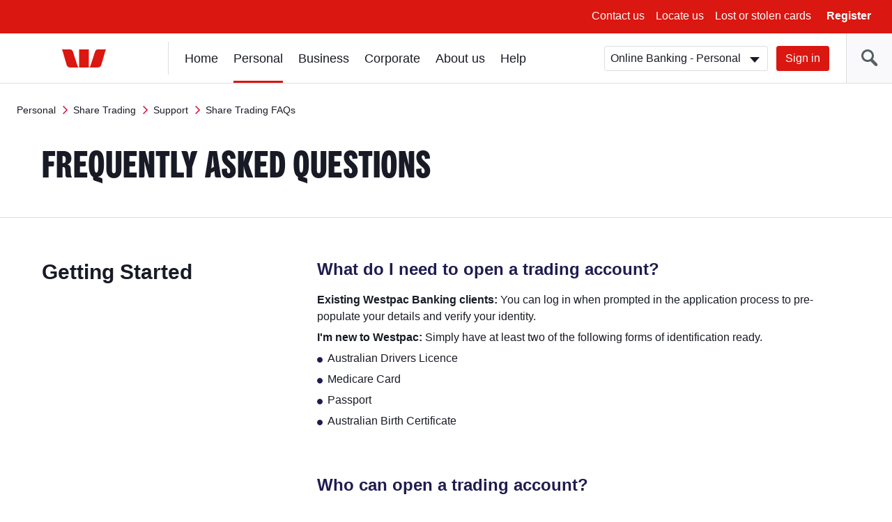

--- FILE ---
content_type: text/html; charset=UTF-8
request_url: https://www.westpac.com.au/personal-banking/share-trading/support/faq/
body_size: 15824
content:
<!DOCTYPE html>
<!--[if lt IE 8]>
<html class="no-js lt-ie8 lt-ie9" lang="en">
<![endif]-->
<!--[if IE 8]>
<html class="no-js lt-ie9 ie8" lang="en">
<![endif]-->
<!--[if IE 9 ]>
<html class="no-js ie9" lang="en">
<![endif]-->
<!--[if !(IE)]><!-->
<html class="no-js" lang="en">
<!--<![endif]-->
    
	<head>














<meta http-equiv="X-UA-Compatible" content="IE=edge,chrome=1"/>
<meta charset="utf-8"/>
<meta name="viewport" content="width=device-width, initial-scale=1"/>

<!-- -->



<title>Share Trading Frequently Asked Questions | Westpac</title>





	<!-- This property is for publish environment only -->
	<meta name="Last-Modified" content="2025-01-16T14:55:27Z"/>

<meta name="description" content="All the frequently asked questions you need on Westpac Share Trading"/>































<link rel="canonical" href="https://www.westpac.com.au/personal-banking/share-trading/support/faq/"/>




<meta name="targeted-keyword"/>



<meta name="funnelback-category" content="Services, Support & FAQs"/>


<meta name="westpac:pagename" content="Share Trading FAQs"/>

<meta property="og:title" content="Share Trading FAQs"/>
<meta property="og:type" content="website"/>
<meta property="og:url" content="https://www.westpac.com.au/personal-banking/share-trading/support/faq/"/>


<meta property="og:image" content="https://www.westpac.com.au/content/dam/public/wbc/images/home/westpac-logo-social.jpg"/>

<meta property="og:description" content="All the frequently asked questions you need on Westpac Share Trading"/>





	



<!-- /* Default dataLayer properties common for all temmplates  */ -->

	

		<script>
           window["pageDetails"] = {"siteSection":"personal-banking","siteVersion":"1.0.0.514","siteSubSection":"share-trading","siteSubSubSection":"support","siteName":"www","dataLayerVer":"1.4","pageURL":"https://www.westpac.com.au/personal-banking/share-trading/support/faq/","siteSubSubSubSection":"faq","siteBrand":"wbc","siteEnv":"prod","siteDomain":"www.westpac.com.au","ordinal":1764721494000}
        </script>
	



<link rel="icon" type="image/x-icon" href="/etc/designs/wbc/clientlib-all/favicon.ico"/>

<link rel="apple-touch-icon" sizes="57x57" href="/etc/designs/wbc/clientlib-all/assets/brand/wbc/png/westpac-57x57.png"/>
<link rel="apple-touch-icon" sizes="72x72" href="/etc/designs/wbc/clientlib-all/assets/brand/wbc/png/westpac-72x72.png"/>
<link rel="apple-touch-icon" sizes="114x114" href="/etc/designs/wbc/clientlib-all/assets/brand/wbc/png/westpac-114x114.png"/>
<link rel="apple-touch-icon" sizes="120x120" href="/etc/designs/wbc/clientlib-all/assets/brand/wbc/png/westpac-120x120.png"/>
<link rel="apple-touch-icon" sizes="144x144" href="/etc/designs/wbc/clientlib-all/assets/brand/wbc/png/westpac-144x144.png"/>
<link rel="apple-touch-icon" sizes="152x152" href="/etc/designs/wbc/clientlib-all/assets/brand/wbc/png/westpac-152x152.png"/>




<!-- core styles -->


<!-- extra styles  -->
<link rel="stylesheet" media="all" type="text/css" href="/etc/designs/wbc/clientlib-all/assets/brand/wbc/style-full.min.css"/>
<link rel="stylesheet" media="print" type="text/css" href="/etc/designs/wbc/clientlib-all/assets/brand/wbc/print.min.css"/>

<script type="application/ld+json">
{
"@context": "http://schema.org",
"@type": "BreadcrumbList",
"itemListElement": [{"@type":"ListItem","position":1,"item":{"@id":"https://www.westpac.com.au/personal-banking/","name":"Personal"}},{"@type":"ListItem","position":2,"item":{"@id":"https://www.westpac.com.au/personal-banking/share-trading/","name":"Share Trading"}},{"@type":"ListItem","position":3,"item":{"@id":"https://www.westpac.com.au/personal-banking/share-trading/support/","name":"Support"}},{"@type":"ListItem","position":4,"item":{"@id":"https://www.westpac.com.au/personal-banking/share-trading/support/faq/","name":"Share Trading FAQs"}}]
}
</script>

<script>
	var envVar = {
		"basePath" : "/etc/designs/wbc/clientlib-all", // path to assets
        "grunticonArray" : ["/etc/designs/wbc/clientlib-all/assets/brand/wbc/symbols-icons.data.svg.min.css", "/etc/designs/wbc/clientlib-all/assets/brand/wbc/symbols-icons.data.png.min.css", "\/etc\/designs\/wbc/clientlib-all/assets/brand/wbc/symbols-icons.fallback.min.css"] // Load full icon set
	};
</script>

<script src="/etc/designs/wbc/clientlib-all/assets/js/head.min.js"></script>

<script>
	require.config({
		"baseUrl" : "\/etc\/designs\/wbc/clientlib-all/assets/js" // path to js
	});
</script>
<noscript>
	<link href="/etc/designs/wbc/clientlib-all/assets/brand/wbc/symbols-icons.fallback.min.css" rel="stylesheet"/>
</noscript>

<link rel="stylesheet" href="/apps/pictogram/wbc/light/symbols-icons.data.svg.min.css"/>
<link rel="stylesheet" href="/apps/pictogram/wbc/dark/symbols-icons.data.svg.min.css"/>
<link rel="stylesheet" href="/apps/pictogram/wbc/duo/symbols-icons.data.svg.min.css"/>
<!-- CMCT:1492-Outlined Icon Picker CSS -->
<link rel="stylesheet" href="/etc/designs/wbc/clientlib-all/assets/brand/wbc/symbols-icons-outlined.data.svg.min.css"/>

<!--[if lt IE 9]>
    <script src="/etc/designs/wbc/clientlib-all/assets/js/lib/respond/respond-1.4.2.js"></script>
	<script src="/etc/designs/wbc/clientlib-all/assets/js/lib/html5shiv/html5shiv-3.7.2.js"></script>
<![endif]-->

<!--[if IE 8]>
  <script src="/etc/designs/wbc/clientlib-all/assets/js/lib/es5-shim/es5-shim.min.js"></script>
<![endif]-->

 
	
 
<script>
	(function () {
        		require([ "!domReady", "components/web/utils/urlParams"], function (domReady, UrlParams) {
        			"use strict";
        			var campaignCode = UrlParams.getUrlParameter('campaign-id');
                    if(campaignCode != null && campaignCode != ""){
                    	window["pageDetails"]["campaignCodeClicked"] = campaignCode;
                    }
            	});
    		}());
</script>

	<script>
  		!function(e,a,n,t){
    		if (a) return;
    		var i=e.head;if(i){
    		var o=e.createElement("style");
    		o.id="alloy-prehiding",o.innerText=n,i.appendChild(o),
    			setTimeout(function(){o.parentNode&&o.parentNode.removeChild(o)},t)}
    	}
    	(document, document.location.href.indexOf("adobe_authoring_enabled") !== -1, "body { opacity: 0 !important }", 3000);
	</script> 

<script src="/content/dam/public/dtm/wbc/launch-EN05fb55e8cfed49ba8f881781f47d5522/launch-EN05fb55e8cfed49ba8f881781f47d5522.min.js"></script>
<script src="/etc/designs/wbc/clientlib-all/assets/js/lib/iframe_api/iframe_api.js"></script>
<script src="/etc/designs/wbc/clientlib-all/assets/js/components/web/utils/iframeVideo.js"></script></head>
	<body class="general  ">
<!-- site container -->
<div class="wrapper">
    
    
        
        
    
    <noindex>
        <!-- global header -->
        <a class="skip-to-content" href="#content">Skip to main content</a>
        <a class="skip-to-content" href="#main-nav">Skip to main navigation</a>
        
            <div></div>
            
                <a class="skip-to-content" href="/web-accessibility/">Skip to access and inclusion page</a>
            
    
        <a class="skip-to-content" href="#search">Skip to search input</a>
        
      
        <div class="header-wrapper hidden-print " data-analytics-nav="header">
            <header class="header">
                        
                <!-- menu bar | top header -->
                
    
        
    <div class="menu-bar">
        <button class="hamburger js-toggleMenu hidden-lg">
            <span class="icon-bar">Toggle</span>
            <span class="icon-bar">menu</span>
            <span class="icon-bar">here</span>
            <span class="hamburger-label hidden-xs">Menu</span>
        </button>
        <ul class="pull-right hidden-xs">
            <!-- Below li should be display when language tags are present. AEMBAU-7566 -->
            
            
                <li><a href="/contact-us/?fid=GL:GPH:None:wbc:www:contact-us ">Contact us</a></li>
            
                <li><a href="/locateus/?fid=GL:GPH:None:wbc:www:locateus">Locate us</a></li>
            
                <li><a href="/personal-banking/online-banking/making-the-most/lost-stolen-card/?fid=GL:GPH:None:wbc:www:pers:online-banking:making-the-most:lost-stolen-card">Lost or stolen cards</a></li>
            
            <li>
                <button class="link-bold js-registerOnline">Register</button>
            </li>
        </ul>
        <div class="register-online hidden-xs">
            <ul class="lists lists-linklist lists-lg">
                <li><a href="/personal-banking/online-banking/getting-started/?fid=GL:GPH:None:wbc:www:pers:online-banking:getting-started" data-target="sameWindow">Online Banking – Personal</a></li>
            
                <li><a href="/business-banking/online-banking/register/?fid=GL:GPH:None:wbc:www:bus:online-banking:setting-up" data-target="sameWindow">Online Banking – Business</a></li>
            
                <li><a href="/corporate-banking/corporate-online/?fid=GL:GPH:None:wbc:www:corp:corporate-online" data-target="sameWindow">Corporate Online</a></li>
            
                <li><a href="/personal-banking/share-trading/?fid=GL:GPH:None:wbc:www:pers:investments:share-trading" data-target="sameWindow">Westpac Share Trading</a></li>
            
                <li><a href="/business-banking/wintrade/?fid=GL:GPH:None:wbc:www:bus:wintrade" data-target="sameWindow">WinTrade</a></li>
            
                <li><a href="/all-online-services/?fid=GL:GPH:None:wbc:www:all-online-services" data-target="sameWindow">View all online services</a></li>
            </ul>
        </div>
        <!-- Below div should be display when content container is present. AEMBAU-7566 -->
        
    </div>



    

    
                <!-- logo bar -->
                <div class="logo-bar hidden-print">
                   
                    
                
    
                        <div class="header-logo">
                            <a href="/"><span class="sr-only">Westpac home page</span>
                                <span class="logo logo-wbc" data-grunticon-embed></span>
                            </a>
                        </div>
                
                    
<!-- Below div should be display when language tags are present. AEMBAU-7566 -->
      
          
                    <div class="logon-search-container">
                     <!-- Start:: Predictive/Suggestive search header -->
                        
    
        

<style type="text/css">

</style>


    <div class="header-search">
        <button class="btn-header-search" id="search"><span class="icon-header-search" data-grunticon-embed></span></button><!-- CMCT-1470 -->
        <button class="btn-header-close"><span class="icon icon-size-sm icon-cross inline-block" data-grunticon-embed title="Close"></span> </button>
        <div class="search-box js-search" id="top-search">
            <form id="search-site-form" class="search-site-form" action="/search/" method="get">
                <div class="input-addon input-addon-lg search-wrap">
                    <label class="input-addon-label"> <span class="input-addon-text">Search</span>
                        <input name="query" type="text" id="headersearch" class="input-addon-input search native-width js-search-field js-search-input" placeholder="Search" autocomplete="off" autofill="off"/>                        
                    </label>
                    <a class="js-modal search-modal voice-search-header" data-modal="#voice-search-header" name="voice-search-header" tabindex="0" title="Speak to search">                                              
                            <span class="icon icon-custom-mic header-speech-icon hide" data-grunticon-embed></span>
                    </a>
                    <button type="submit" class="input-addon-btn button enhanced" disabled data-track="search" value="Search" id="searchButton">Go</button>
                </div>
                <input type="hidden" name="collection" value="westpac-web"/>
            </form>
        </div>
        
            <script type="text/javascript">
            require(
                ["!domReady", "components/web/ui/auto-complete"],
                function(domReady, autoComplete) {
                    var a = new autoComplete({
                        "id": "top-search",
                        "isPredictive": "true",
                        "expand": false,
                        "funnelbackConfig": {
                            "enabled": "enabled",
                            "collection": "westpac-web",
                            "program": '//search.westpac.com.au/s/suggest.json',
                            "topQueries": '//search.westpac.com.au/s/resources/westpac-web/most_popular.json',
                            "format": "extended",
                            "logging": "disabled",
                            "alpha": ".5",
                            "show": "10",
                            "sort": "0",
                            "length": "3",
                            "delay": "200"
                        },
                        "voiceConfig":{
                        	"howCanIHelp":"What are you searching for?",
                    		"iAmListening":"I’m listening...",
                    		"didntGetThat":"Didn't get that. ",
                    		"tryAgain":"Please try again",
                    		"enabled":"true"
                        }
                    });
                    a.init();
                });
            </script>                              
        </div>
    

    

                        <!-- End:: Predictive/Suggestive search header -->
                        <div class="logon-wrapper hidden-xs">
                            <!-- global login -->
                            
	
	<form class="js-login" action="">
    <div class="input-field-select-wrapper">
        <label for="signIn"><span class="sr-only">Sign in</span></label>
        <select id="signIn" class="input-field-select">
            <option value="https://banking.westpac.com.au/wbc/banking/handler?TAM_OP=login&amp;segment=personal">Online Banking - Personal</option>
            
                <option value="https://banking.westpac.com.au/wbc/banking/handler?TAM_OP=login&amp;segment=business">Online Banking - Business</option>
            
                <option value="https://online.corp.westpac.com.au/">Corporate Online</option>
            
            
                <option value="https://sharetrading.westpac.com.au/login" data-target="sameWindow">Westpac Share Trading</option>
            
                <option value="https://marginlending.westpac.com.au/" data-target="sameWindow">Westpac Margin Lending</option>
            
                <option value="https://www.wintrade-international.com.au/public/pages/login.aspx?brand=WPAC" data-target="sameWindow">WinTrade</option>
            
                <option value="https://www.westpac.com.au/all-online-services/" data-target="sameWindow">View all online services</option>
            
        </select>
    </div>
    <a id="btnSignIn" name="sign-in" href="https://banking.westpac.com.au/wbc/banking/handler?TAM_OP=login&segment=personal" class="btn btn-primary">Sign in</a>
</form>
	

    
                            <!-- include "/components/web/ui/search/search.html" -->
                        </div>
    
    
                    </div>
                </div>
            </header>
            </div>
            
        
        <!-- /global header -->
    
        <!-- Home page CTA | top-header mobile -->
         
        
         

    
    
    
        <!-- left navigation -->

        <aside class="nav-sidebar">
            <div class="sidebar-wrapper js-leftnav">
            
                <div class="nav-header hidden-lg">
                    <button class="btn-close" title="Close"><span class="icon icon-size-sm icon-cross inline-block" data-grunticon-embed></span> Close</button>
                          
                        <a href="/" class="btn-home" title="Home"><span class="icon icon-size-md icon-house inline-block pull-right" data-grunticon-embed></span></a>
                    
                    
                </div>
                <div class="icon-panel hidden-lg" id="icon-panel-wrapper">
                    <ul>
                    
                        <li>
                            <a href="#" data-panel="sign-in">
                                <span class="icon icon-size-md icon-key-hole" data-grunticon-embed></span>Sign in
                            </a>
                        </li>
                    
                    
                    
                    
                        
                    
                    
                    
                    
                        <li>
                            <a href="#" class="active" data-panel="personal-banking">
                                <span class="icon icon-size-md icon-person" data-grunticon-embed></span>Personal
                            </a>
                        </li>
                    
                    
                    
                    
                        <li>
                            <a href="#" data-panel="business-banking">
                                <span class="icon icon-size-md icon-business-person" data-grunticon-embed></span>Business
                            </a>
                        </li>
                    
                    
                    
                    
                        <li>
                            <a href="#" data-panel="corporate-banking">
                                <span class="icon icon-size-md icon-office" data-grunticon-embed></span>Corporate
                            </a>
                        </li>
                    
                    
                    
                    
                        <li>
                            <a href="#" data-panel="about-westpac">
                                <span class="icon icon-size-md icon-about-us" data-grunticon-embed></span>About us
                            </a>
                        </li>
                    
                    
                    
                    
                    
                        <li>
                            <a href="#" data-panel="help">
                                <span class="icon icon-size-md icon-help" data-grunticon-embed></span> Help
                            </a>
                        </li>
                        
                    
                    </ul>
                </div>
                <div class="nav-wrapper" id="nav-wrapper">
                    <!-- <div class="stalker icon icon-size-md icon-loading"></div> -->
                    <nav class="navigation" id="main-nav" tabindex="-1">
                          <!-- Start of Basic Header Logic-->
                          
                        <ul>                  
                        
                            <li id="sign-in" class="icon-panel-nav">
                                
                                <span class="category-heading-mob">Sign in</span>
                                <a href="#" class="category-heading">Sign in</a>
                                <div class="sub-nav-wrapper">
                                    <ul class="category-landing lists-navigation">
                                        <li><a title="Sign in" href="/all-online-services/" class="landing">All Sign in</a></li>
                                    </ul>
                                    <ul class="sub-nav lists-navigation">
                                        <li>
                                            <ul class="lists-navigation">
                                                <li class="sub-nav-item">
                                                    <a title="Online Banking - Personal" href="https://banking.westpac.com.au/wbc/banking/handler?TAM_OP=login&segment=personal">Online Banking - Personal</a>
                                                </li>
                                            
                                                <li class="sub-nav-item">
                                                    <a title="Online Banking - Business" href="https://banking.westpac.com.au/wbc/banking/handler?TAM_OP=login&segment=business">Online Banking - Business</a>
                                                </li>
                                            
                                                <li class="sub-nav-item">
                                                    <a title="Corporate Online" href="https://online.corp.westpac.com.au/">Corporate Online</a>
                                                </li>
                                            </ul>
                                        </li>
                                        
                                    </ul>
                                </div>
                            </li>
                        
                        
                                          
                        
                            <li id="home" class="icon-panel-nav">
                                
                                <span class="category-heading-mob">Home</span>
                                <a href="/" tabindex="0">Home</a>
                                
                            </li>
                        
                        
                                          
                        
                            <li id="personal-banking" class="icon-panel-nav top-active active">
                                
                                <span class="category-heading-mob">Personal</span>
                                <a href="#" class="category-heading">Personal</a>
                                <div class="sub-nav-wrapper">
                                    <ul class="category-landing lists-navigation">
                                        <li><a title="Personal" href="/personal-banking/" class="landing">All Personal</a></li>
                                    </ul>
                                    <ul class="sub-nav lists-navigation">
                                        <li>
                                            <ul class="lists-navigation">
                                                <li class="sub-nav-item">
                                                    <a title="Bank accounts" href="/personal-banking/bank-accounts/">Bank accounts</a>
                                                </li>
                                            
                                                <li class="sub-nav-item">
                                                    <a title="Home loans" href="/personal-banking/home-loans/">Home loans</a>
                                                </li>
                                            
                                                <li class="sub-nav-item">
                                                    <a title="Credit cards" href="/personal-banking/credit-cards/">Credit cards</a>
                                                </li>
                                            
                                                <li class="sub-nav-item">
                                                    <a title="Personal loans" href="/personal-banking/personal-loans/">Personal loans</a>
                                                </li>
                                            
                                                <li class="sub-nav-item">
                                                    <a title="International &amp; Travel" href="/personal-banking/travel-centre/">International &amp; Travel</a>
                                                </li>
                                            
                                                <li class="sub-nav-item">
                                                    <a title="Insurance" href="/personal-banking/insurance/">Insurance</a>
                                                </li>
                                            
                                                <li class="sub-nav-item">
                                                    <a title="Superannuation" href="/personal-banking/superannuation/">Superannuation</a>
                                                </li>
                                            </ul>
                                        </li>
                                        <li>
                                            <ul class="lists-navigation">
                                                <li class="sub-nav-item">
                                                    <a title="Investments" href="/personal-banking/investments/">Investments</a>
                                                </li>
                                            
                                                <li class="sub-nav-item">
                                                    <a title="Share Trading" href="/personal-banking/share-trading/">Share Trading</a>
                                                </li>
                                            
                                                <li class="sub-nav-item">
                                                    <a title="Margin Lending" href="/personal-banking/margin-lending/">Margin Lending</a>
                                                </li>
                                            
                                                <li class="sub-nav-item">
                                                    <a title="Westpac Private Bank" href="/personal-banking/private-banking-services/">Westpac Private Bank</a>
                                                </li>
                                            
                                                <li class="sub-nav-item">
                                                    <a title="Services" href="/personal-banking/services/">Services</a>
                                                </li>
                                            
                                                <li class="sub-nav-item">
                                                    <a title="Westpac Online Banking" href="/personal-banking/online-banking/">Westpac Online Banking</a>
                                                </li>
                                            
                                                <li class="sub-nav-item">
                                                    <a title="Ways to pay" href="/personal-banking/mobile-wallets/">Ways to pay</a>
                                                </li>
                                            </ul>
                                        </li>
                                    </ul>
                                </div>
                            </li>
                        
                        
                                          
                        
                            <li id="business-banking" class="icon-panel-nav">
                                
                                <span class="category-heading-mob">Business</span>
                                <a href="#" class="category-heading">Business</a>
                                <div class="sub-nav-wrapper">
                                    <ul class="category-landing lists-navigation">
                                        <li><a title="Business" href="/business-banking/" class="landing">All Business</a></li>
                                    </ul>
                                    <ul class="sub-nav lists-navigation">
                                        <li>
                                            <ul class="lists-navigation">
                                                <li class="sub-nav-item">
                                                    <a title="Bank accounts" href="/business-banking/bank-accounts/">Bank accounts</a>
                                                </li>
                                            
                                                <li class="sub-nav-item">
                                                    <a title="Savings accounts" href="/business-banking/savings-accounts/">Savings accounts</a>
                                                </li>
                                            
                                                <li class="sub-nav-item">
                                                    <a title="Credit cards" href="/business-banking/credit-cards/">Credit cards</a>
                                                </li>
                                            
                                                <li class="sub-nav-item">
                                                    <a title="Loans and finance" href="/business-banking/loans-finance/">Loans and finance</a>
                                                </li>
                                            
                                                <li class="sub-nav-item">
                                                    <a title="EFTPOS &amp; eCommerce" href="/business-banking/merchants-and-payments/">EFTPOS &amp; eCommerce</a>
                                                </li>
                                            
                                                <li class="sub-nav-item">
                                                    <a title="Insurance for Businesses" href="/business-banking/insurance/">Insurance for Businesses</a>
                                                </li>
                                            
                                                <li class="sub-nav-item">
                                                    <a title="FX &amp; International" href="/business-banking/international-trade/">FX &amp; International</a>
                                                </li>
                                            
                                                <li class="sub-nav-item">
                                                    <a title="Commercial &amp; Industry Banking" href="/business-banking/industries/">Commercial &amp; Industry Banking</a>
                                                </li>
                                            
                                                <li class="sub-nav-item">
                                                    <a title="Bank Guarantee" href="/business-banking/bank-guarantee/">Bank Guarantee</a>
                                                </li>
                                            </ul>
                                        </li>
                                        <li>
                                            <ul class="lists-navigation">
                                                <li class="sub-nav-item">
                                                    <a title="Business digital wallets" href="/business-banking/mobile-wallets/">Business digital wallets</a>
                                                </li>
                                            
                                                <li class="sub-nav-item">
                                                    <a title="Business setup help" href="/business-banking/business-setup/">Business setup help</a>
                                                </li>
                                            
                                                <li class="sub-nav-item">
                                                    <a title="Tax Entity Classification Information" href="/business-banking/tax-entity-classification/">Tax Entity Classification Information</a>
                                                </li>
                                            
                                                <li class="sub-nav-item">
                                                    <a title="Online Banking for Business" href="/business-banking/online-banking/">Online Banking for Business</a>
                                                </li>
                                            
                                                <li class="sub-nav-item">
                                                    <a title="Help for your business" href="/business-banking/help-for-your-business/">Help for your business</a>
                                                </li>
                                            
                                                <li class="sub-nav-item">
                                                    <a title="Current offers" href="/business-banking/current-offers/">Current offers</a>
                                                </li>
                                            
                                                <li class="sub-nav-item">
                                                    <a title="Business Term Deposit" href="/business-banking/term-deposits/">Business Term Deposit</a>
                                                </li>
                                            
                                                <li class="sub-nav-item">
                                                    <a title="Transaction accounts" href="/business-banking/transaction-accounts/">Transaction accounts</a>
                                                </li>
                                            
                                                <li class="sub-nav-item">
                                                    <a title="Startup Business Hub" href="/business-banking/startup-hub/">Startup Business Hub</a>
                                                </li>
                                            </ul>
                                        </li>
                                    </ul>
                                </div>
                            </li>
                        
                        
                                          
                        
                            <li id="corporate-banking" class="icon-panel-nav">
                                
                                <span class="category-heading-mob">Corporate</span>
                                <a href="#" class="category-heading">Corporate</a>
                                <div class="sub-nav-wrapper">
                                    <ul class="category-landing lists-navigation">
                                        <li><a title="Corporate" href="/corporate-banking/" class="landing">All Corporate</a></li>
                                    </ul>
                                    <ul class="sub-nav lists-navigation">
                                        <li>
                                            <ul class="lists-navigation">
                                                <li class="sub-nav-item">
                                                    <a title="Sustainability for corporate and institutional" href="/corporate-banking/esg-environmental-social-governance/">Sustainability for corporate and institutional</a>
                                                </li>
                                            
                                                <li class="sub-nav-item">
                                                    <a title="Westpac IQ" href="/corporate-banking/westpaciq/">Westpac IQ</a>
                                                </li>
                                            
                                                <li class="sub-nav-item">
                                                    <a title="Corporate &amp; institutional" href="/corporate-banking/corporate-institutional/">Corporate &amp; institutional</a>
                                                </li>
                                            
                                                <li class="sub-nav-item">
                                                    <a title="Transaction banking" href="/corporate-banking/transactional-banking/">Transaction banking</a>
                                                </li>
                                            </ul>
                                        </li>
                                        <li>
                                            <ul class="lists-navigation">
                                                <li class="sub-nav-item">
                                                    <a title="Financial markets" href="/corporate-banking/financial-markets/">Financial markets</a>
                                                </li>
                                            
                                                <li class="sub-nav-item">
                                                    <a title="Corporate &amp; structured finance" href="/corporate-banking/corporate-and-structured-finance/">Corporate &amp; structured finance</a>
                                                </li>
                                            
                                                <li class="sub-nav-item">
                                                    <a title="Trade &amp; supply chain finance" href="/corporate-banking/trade-supply-chain-finance/">Trade &amp; supply chain finance</a>
                                                </li>
                                            
                                                <li class="sub-nav-item">
                                                    <a title="Corporate Online" href="/corporate-banking/corporate-online/">Corporate Online</a>
                                                </li>
                                            </ul>
                                        </li>
                                    </ul>
                                </div>
                            </li>
                        
                        
                                          
                        
                            <li id="about-westpac" class="icon-panel-nav">
                                
                                <span class="category-heading-mob">About us</span>
                                <a href="#" class="category-heading">About us</a>
                                <div class="sub-nav-wrapper">
                                    <ul class="category-landing lists-navigation">
                                        <li><a title="About us" href="/about-westpac/" class="landing">All About us</a></li>
                                    </ul>
                                    <ul class="sub-nav lists-navigation">
                                        <li>
                                            <ul class="lists-navigation">
                                                <li class="sub-nav-item">
                                                    <a title="Indigenous" href="/about-westpac/indigenous/">Indigenous</a>
                                                </li>
                                            
                                                <li class="sub-nav-item">
                                                    <a title="Westpac Group" href="/about-westpac/westpac-group/">Westpac Group</a>
                                                </li>
                                            
                                                <li class="sub-nav-item">
                                                    <a title="Investor Centre" href="/about-westpac/investor-centre/">Investor Centre</a>
                                                </li>
                                            
                                                <li class="sub-nav-item">
                                                    <a title="Media centre" href="/about-westpac/media/">Media centre</a>
                                                </li>
                                            
                                                <li class="sub-nav-item">
                                                    <a title="Westpac Wire" href="/about-westpac/westpac-wire/">Westpac Wire</a>
                                                </li>
                                            
                                                <li class="sub-nav-item">
                                                    <a title="Careers" href="/about-westpac/careers/">Careers</a>
                                                </li>
                                            </ul>
                                        </li>
                                        <li>
                                            <ul class="lists-navigation">
                                                <li class="sub-nav-item">
                                                    <a title="Sustainability" href="/about-westpac/sustainability/">Sustainability</a>
                                                </li>
                                            
                                                <li class="sub-nav-item">
                                                    <a title="Our Foundations" href="/about-westpac/our-foundations/">Our Foundations</a>
                                                </li>
                                            
                                                <li class="sub-nav-item">
                                                    <a title="Global locations" href="/about-westpac/global-locations/">Global locations</a>
                                                </li>
                                            
                                                <li class="sub-nav-item">
                                                    <a title="Innovation" href="/about-westpac/innovation/">Innovation</a>
                                                </li>
                                            
                                                <li class="sub-nav-item">
                                                    <a title="Diversity, Equity &amp; Inclusion" href="/about-westpac/diversity-equity-and-inclusion/">Diversity, Equity &amp; Inclusion</a>
                                                </li>
                                            </ul>
                                        </li>
                                    </ul>
                                </div>
                            </li>
                        
                        
                                          
                        
                        
                            <li id="help" class="icon-panel-nav">
                                
                                <span class="category-heading-mob">Help</span>
                                <a href="#" class="category-heading">Help</a>
                                <div class="sub-nav-wrapper">
                                    <ul class="category-landing lists-navigation">
                                        <li><a title="Help" href="/help/" class="landing">All Help</a></li>
                                    </ul>
                                    <ul class="sub-nav lists-navigation">
                                        <li>
                                            <ul class="lists-navigation">
                                                <li class="sub-nav-item">
                                                    <a title="Financial hardship support" href="/help/financial-hardship-support/">Financial hardship support</a>
                                                </li>
                                            
                                                <li class="sub-nav-item">
                                                    <a title="Contact us" href="/help/contact-us/">Contact us</a>
                                                </li>
                                            
                                                <li class="sub-nav-item">
                                                    <a title="Locate us" href="/help/locate-us/">Locate us</a>
                                                </li>
                                            
                                                <li class="sub-nav-item">
                                                    <a title="Ways to bank" href="/help/ways-to-bank/">Ways to bank</a>
                                                </li>
                                            
                                                <li class="sub-nav-item">
                                                    <a title="Lost or stolen cards" href="/help/lost-stolen-card/">Lost or stolen cards</a>
                                                </li>
                                            
                                                <li class="sub-nav-item">
                                                    <a title="Frequently asked questions" href="/help/faq/">Frequently asked questions</a>
                                                </li>
                                            
                                                <li class="sub-nav-item">
                                                    <a title="Life moments" href="/help/lifemoments/">Life moments</a>
                                                </li>
                                            
                                                <li class="sub-nav-item">
                                                    <a title="Community" href="/help/community/">Community</a>
                                                </li>
                                            </ul>
                                        </li>
                                        <li>
                                            <ul class="lists-navigation">
                                                <li class="sub-nav-item">
                                                    <a title="Indigenous &amp; Remote Banking" href="/help/indigenous-banking/">Indigenous &amp; Remote Banking</a>
                                                </li>
                                            
                                                <li class="sub-nav-item">
                                                    <a title="Disaster help" href="/help/disaster-help/">Disaster help</a>
                                                </li>
                                            
                                                <li class="sub-nav-item">
                                                    <a title="Security" href="/help/security/">Security</a>
                                                </li>
                                            
                                                <li class="sub-nav-item">
                                                    <a title="Master your money" href="/help/master-your-money/">Master your money</a>
                                                </li>
                                            
                                                <li class="sub-nav-item">
                                                    <a title="Making things right " href="/help/remediation/">Making things right </a>
                                                </li>
                                            
                                                <li class="sub-nav-item">
                                                    <a title="Support with Tough Times" href="/help/support-with-tough-times/">Support with Tough Times</a>
                                                </li>
                                            
                                                <li class="sub-nav-item">
                                                    <a title="Become a customer" href="/help/become-a-customer/">Become a customer</a>
                                                </li>
                                            
                                                <li class="sub-nav-item">
                                                    <a title="Telephone Banking" href="/help/telephone-banking/">Telephone Banking</a>
                                                </li>
                                            </ul>
                                        </li>
                                    </ul>
                                </div>
                            </li>
                            
                        
                        </ul>
                    
                    </nav>
                    
                    <div class="navigation-left-wrapper hidden-xs hidden-sm hidden-md">
                        
                        
                        <nav class="navigation-left">
                            <ul class="js-nav-items">
                                <li>
                                    
                                    
                                        <a href="/personal-banking/share-trading/support/" class="category-heading">Support </a>    
                                    
                                    <ul class="lists-navigation">
                                        <li class="sub-nav-item">
                                            <a href="/personal-banking/share-trading/support/forms/">Forms</a>
                                            
                                        </li>
                                    
                                        <li class="sub-nav-item">
                                            <a id="left-nav-main" href="/personal-banking/share-trading/support/faq/" class="active">FAQs</a>
                                            
                                        </li>
                                    
                                        <li class="sub-nav-item">
                                            <a href="/personal-banking/share-trading/support/contacts/">Contacts</a>
                                            
                                        </li>
                                    
                                        <li class="sub-nav-item">
                                            <a href="/personal-banking/share-trading/support/privacy/">Privacy</a>
                                            
                                        </li>
                                    
                                        <li class="sub-nav-item">
                                            <a href="/personal-banking/share-trading/support/complaints/">Complaints</a>
                                            
                                        </li>
                                    
                                        <li class="sub-nav-item">
                                            <a href="/personal-banking/share-trading/support/rates-fees/">Rates and fees</a>
                                            
                                        </li>
                                    </ul>
                                </li>
                            </ul>
                        </nav>
                    </div>
                </div>
                
            </div>
        </aside>
        
        <script type="text/javascript">
            $(window).load(function () {
                require(["components/web/ui/nav-left"], function (leftnav) {
                    var t = new leftnav({
                        "navSources": ['personal-banking','business-banking','corporate-banking','about-westpac','help'],
                        "navService": "/ROOT_URL.ln.json",
                        "pathAppend": "/",
                        "pathPrefix": "/",
                        "root": "personal-banking",
                        "jump": {
                            "url": "personal-banking/share-trading/support/faq"
                        }
                    });
                });
            });
        </script>
        
        
        
        <!-- /left navigation -->
   
    </noindex>
    
	
		
	
		
	
		
	
		
	
		
	
		
			

<script type="text/javascript">
    require(["components/web/ui/safety-button"], function(SafetyButton) {
      "use strict";
      var safetyButton = new SafetyButton();
    });
</script>
    <!-- site container -->
    
        
            <div id="container" class="general">
                <!-- page content -->
<main class="content" id="content" tabindex="-1">
        
    
    




    
    
    
	
	
		
		    
    <div class="page-header-legacy headers-blizzard js-page-header">
    
	
    
        <div role="navigation" aria-label="Breadcrumb" class="breadcrumb hidden-xs" data-analytics-nav="breadcrumb">
            <ul class="lists-breadcrumbs">
                
                    <li>
                        <a href="/personal-banking/">Personal</a>
                    </li>
                
        
                
            
                
                    <li>
                        <a href="/personal-banking/share-trading/">Share Trading</a>
                    </li>
                
        
                
            
                
                    <li>
                        <a href="/personal-banking/share-trading/support/">Support</a>
                    </li>
                
        
                
            
                
        
                
                    <li aria-current="page" class="last-breadcrumb">Share Trading FAQs</li>
                
            </ul>
        </div>
    
    

	
	
    <div class="container-fluid">
    <div class="row">
      <div class="col-sm-11 col-md-10 col-lg-9">
        <div class="page-header-content">
          <h1>Frequently Asked Questions</h1>
          <div class="page-header-lead">
            <p>
              
            </p>
          </div>
        </div>
      </div>
    </div>
  </div>
</div>

		
	
	
	
	
	
    




    
    
    
    
        
    

    <div class="column-container">
        <div class="container-fluid">
            <div class="row">
                
                    <div class="col-xs-12 col-sm-4">




    
    
    


<div class="bodycopy">
    <h2><b>Getting Started</b></h2>
</div>



</div>
                
            
                
                    <div class="col-xs-12 col-sm-8">




    
    
    


<div class="bodycopy">
    <h3><b>What do I need to open a trading account?</b></h3>
</div>



    
    
    


<div class="bodycopy">
    <p><b>Existing Westpac Banking clients:</b>&nbsp;You can log in when prompted in the application process to pre-populate your details and verify your identity.</p> 
<p><b>I'm new to Westpac:&nbsp;</b>Simply have at least two of the following forms of identification ready.</p> 
<ul> 
 <li>Australian Drivers Licence</li> 
 <li>Medicare Card</li> 
 <li>Passport</li> 
 <li>Australian Birth Certificate</li> 
</ul>
</div>



</div>
                
            </div>
        </div>
    </div>

    
        
    


    
    
    
    
        
    

    <div class="column-container">
        <div class="container-fluid">
            <div class="row">
                
                    <div class="col-xs-12 col-sm-4">




</div>
                
            
                
                    <div class="col-xs-12 col-sm-8">




    
    
    


<div class="bodycopy">
    <h3><b>Who can open a trading account?</b></h3>
</div>



    
    
    


<div class="bodycopy">
    <p>Individuals, Joint individuals, Companies and Trusts can open a trading account. Individuals must be over 18 years of age.</p> 
<p>If you wish to open an account for a child/minor please see the next question 'Can I open a trading account for my child / minor?'</p>
</div>



</div>
                
            </div>
        </div>
    </div>

    
        
    


    
    
    
    
        
    

    <div class="column-container">
        <div class="container-fluid">
            <div class="row">
                
                    <div class="col-xs-12 col-sm-4">




</div>
                
            
                
                    <div class="col-xs-12 col-sm-8">




    
    
    


<div class="bodycopy">
    <h3><b>Can I open a trading account for my child/minor?</b></h3>
</div>



    
    
    


<div class="bodycopy">
    <p>While minors cannot personally buy and sell shares, an adult may open a trading account in their name with the shares held in trust for the minor. Once the minor turns 18 the shares may be transferred into their name.&nbsp;</p> 
<p>To open a trading account in trust for a minor follow these steps:</p> 
<ul> 
 <li>Go to the <a href="/personal-banking/share-trading/">Westpac Share trading</a> page and click on the Join now button located at the top of the page</li> 
 <li>Select the 'Trade with a new cash account' option as minor trust trading accounts are only available with a new Westpac Cash Investment Account</li> 
 <li>Select the Trust/SMSF account application</li> 
 <li>Select Minor from the list of trust types</li> 
 <li>Enter the minor's name in the Account designation field</li> 
 <li>Enter the adult's details as the trustee.</li> 
</ul>
</div>



</div>
                
            </div>
        </div>
    </div>

    
        
    


    
    
    
    
        
    

    <div class="column-container">
        <div class="container-fluid">
            <div class="row">
                
                    <div class="col-xs-12 col-sm-4">




</div>
                
            
                
                    <div class="col-xs-12 col-sm-8">




    
    
    


<div class="bodycopy">
    <h3>Can I apply for a Westpac Share Trading account if I live outside Australia?</h3>
</div>



    
    
    


<div class="bodycopy">
    <p>You can apply for a Westpac Share Trading account if you are an Australian resident and have an Australian residential address.&nbsp;&nbsp;</p>
</div>



</div>
                
            </div>
        </div>
    </div>

    
        
    


    
    
    
    
        
    

    <div class="column-container">
        <div class="container-fluid">
            <div class="row">
                
                    <div class="col-xs-12 col-sm-4">




</div>
                
            
                
                    <div class="col-xs-12 col-sm-8">




    
    
    


<div class="bodycopy">
    <h3><b>How can I place a trade with Westpac Share Trading</b></h3>
</div>



    
    
    


<div class="bodycopy">
    <p>Once your account is set up, there are a number of ways you are able to place a trade.</p> 
<h5>Online</h5> 
<p>To place a trade online, simply sign in and navigate to Trading &gt; Share Orders &gt; Place Order.</p> 
<h5>Westpac Share Trading mobile app</h5> 
<p>You can place a trade on the go using the Westpac Share Trading mobile app through your smartphone or tablet. Simply download the app from the&nbsp;<a href="https://itunes.apple.com/us/app/westpac-online-investing-mobile/id960923041?mt=8" target="_blank">App Store™</a>&nbsp;or&nbsp;<a href="https://play.google.com/store/apps/details?id=au.com.westpac.onlineinvesting" target="_blank">Google Play™</a>&nbsp;store.</p> 
<h5>Phone</h5> 
<p>If you don't have access to the internet or a smartphone, you can call Westpac Share Trading on 13 13 31 and we can place a trade on your behalf.</p> 
<p>Please note that&nbsp;<a href="/personal-banking/share-trading/support/rates-fees/">brokerage rates</a>&nbsp;may vary depending on your method of order placement.</p>
</div>



</div>
                
            </div>
        </div>
    </div>

    
        
    


    
    
    
    
        
    

    <div class="column-container">
        <div class="container-fluid">
            <div class="row">
                
                    <div class="col-xs-12 col-sm-4">




</div>
                
            
                
                    <div class="col-xs-12 col-sm-8">




    
    
    


<div class="bodycopy">
    <h3><b>Can I access Westpac Share Trading from Westpac Online Banking?</b></h3>
</div>



    
    
    


<div class="bodycopy">
    <p>Yes. Simply sign into your Westpac Online Banking profile and click on the Share Trading (Equities) account tile to access your Westpac Share Trading account.</p>
</div>



</div>
                
            </div>
        </div>
    </div>

    
        
    


    
    
    
    
        
    

    <div class="column-container">
        <div class="container-fluid">
            <div class="row">
                
                    <div class="col-xs-12 col-sm-4">




</div>
                
            
                
                    <div class="col-xs-12 col-sm-8">




    
    
    


<div class="bodycopy">
    <h3><b>How do I pay for trades with Westpac Share Trading?</b></h3>
</div>



    
    
    


<div class="bodycopy">
    <p>The settlement of your share purchases will generally occur two ASX business days after the trade date (T+2).</p> 
<p>On the morning of settlement your linked bank account will be debited for the amount of the trade including brokerage. You can check your settlement amount and linked bank account details online. Simply log in to your Westpac Share Trading account, navigate to My Account &gt; My Portfolio &gt; Holdings &amp; Accounts and click on the Account Details tab.</p> 
<p>Please consider transfer and clearance timeframes when transferring funds to your linked settlement account. It's important you have sufficient funds in your linked account before settlement, as a failed settlement may attract a dishonour fee from your bank and an ASX fail fee that will be passed on to you by Westpac Share Trading.</p>
</div>



</div>
                
            </div>
        </div>
    </div>

    
        
    


    
    
    <div class="horizontal-rule-wrapper column-container">
    <div class="container-fluid">
        <div class="row">
            <div class="col-xs-12">
                
            	<hr class="grey"/>
             
             
            </div>
        </div>
    </div>
</div>

    
    
    
    
        
    

    <div class="column-container">
        <div class="container-fluid">
            <div class="row">
                
                    <div class="col-xs-12 col-sm-4">




    
    
    


<div class="bodycopy">
    <h2><b>Platform features</b></h2>
</div>



</div>
                
            
                
                    <div class="col-xs-12 col-sm-8">




    
    
    


<div class="bodycopy">
    <h3><b>What can I invest in using the platform?</b></h3>
</div>



    
    
    


<div class="bodycopy">
    <p>Through Westpac Share Trading you can invest in Australian listed securities including Shares, Exchange Traded Options (ETO), Warrants, Exchange Traded Funds (ETF) and International shares across more than 25 international markets.</p>
</div>



</div>
                
            </div>
        </div>
    </div>

    
        
    


    
    
    
    
        
    

    <div class="column-container">
        <div class="container-fluid">
            <div class="row">
                
                    <div class="col-xs-12 col-sm-4">




</div>
                
            
                
                    <div class="col-xs-12 col-sm-8">




    
    
    


<div class="bodycopy">
    <h3><b>How do I invest in International Shares?</b></h3>
</div>



    
    
    


<div class="bodycopy">
    <p>To trade international shares you'll need to establish a Westpac Global Markets trading account, but first you'll need to have a Westpac Share Trading account for Australian shares.</p> 
<p>If you're already an existing Westpac Share Trading client simply sign in to your Westpac Share Trading account and visit Products &amp; Services &gt; Shares &gt; International Shares.</p> 
<p>If you're new to Westpac Share Trading you can apply for a Westpac Share Trading account on our <a href="/personal-banking/share-trading/">share trading home page</a>.&nbsp;</p>
</div>



</div>
                
            </div>
        </div>
    </div>

    
        
    


    
    
    
    
        
    

    <div class="column-container">
        <div class="container-fluid">
            <div class="row">
                
                    <div class="col-xs-12 col-sm-4">




</div>
                
            
                
                    <div class="col-xs-12 col-sm-8">




    
    
    


<div class="bodycopy">
    <h3><b>How do I invest in Exchange Traded Funds (ETFs)?</b></h3>
</div>



    
    
    


<div class="bodycopy">
    <p>You can invest in Exchange Traded Funds (ETF) the same way you invest in Australian shares using your Westpac Share Trading account.</p> 
<p>You can find the various providers and available ETFs on the Australian sharemarket by signing in to your Westpac Share Trading account and navigating to Quotes &amp; Research &gt; Tools &gt; ETF Screener.&nbsp; Alternatively you can find information about the available ETFs by visiting each provider's website.</p> 
<p>To learn more please visit our <a href="/personal-banking/share-trading/investments/ETFs/">ETF information page</a>.&nbsp;</p>
</div>



</div>
                
            </div>
        </div>
    </div>

    
        
    


    
    
    
    
        
    

    <div class="column-container">
        <div class="container-fluid">
            <div class="row">
                
                    <div class="col-xs-12 col-sm-4">




</div>
                
            
                
                    <div class="col-xs-12 col-sm-8">




    
    
    


<div class="bodycopy">
    <h3>How do I trade Options?</h3>
</div>



    
    
    


<div class="bodycopy">
    <p>To trade Exchange Traded Options (ETO) you'll need to establish a Westpac Options Trading account, but first you'll need to have a Westpac Share Trading account for Australian shares.</p> 
<p>If you're already an existing Westpac Share Trading client simply sign in to your Westpac Share Trading account and visit Products &amp; Services &gt; Derivatives &gt; Options.</p> 
<p>If you're new to Westpac Share Trading you can apply for a Westpac Share Trading account on our <a href="/personal-banking/share-trading/">share trading home page</a>.&nbsp;</p>
</div>



</div>
                
            </div>
        </div>
    </div>

    
        
    


    
    
    
    
        
    

    <div class="column-container">
        <div class="container-fluid">
            <div class="row">
                
                    <div class="col-xs-12 col-sm-4">




</div>
                
            
                
                    <div class="col-xs-12 col-sm-8">




    
    
    


<div class="bodycopy">
    <h3>How do I trade Warrants?</h3>
</div>



    
    
    


<div class="bodycopy">
    <p>To trade warrants you must first have a Westpac Share Trading account for Australian shares.&nbsp;If you're new to Westpac Share Trading you can apply for a Westpac Share Trading account on our&nbsp;<a href="/personal-banking/share-trading/">share trading home page</a>.&nbsp;</p> 
<p>In addition it is also a requirement of the ASX and Cboe that you read the booklets&nbsp;<a href="http://www.asx.com.au/documents/resources/UnderstandingWarrants.pdf" target="_blank"><span class="icon-doc-link"><span class="icon icon-size-sm icon-pdf-file" data-grunticon-embed></span>Understanding Trading and Investment Warrants (ASX)</span></a> and&nbsp;<a href="https://sharetrading.westpac.com.au/media/200524/cboe_investinginwarrantsbooklet.pdf" target="_blank"><span class="icon-doc-link"><span class="icon icon-size-sm icon-pdf-file" data-grunticon-embed></span>Investing in Warrants (Cboe</span></a>).</p> 
<p>You’ll then need to complete the <a href="https://onlineinvesting.westpac.com.au/media/28333/wst1006_warrant_client_agreement.pdf" target="_blank"><span class="icon-doc-link"><span class="icon icon-size-sm icon-pdf-file" data-grunticon-embed></span>Warrants Trading Agreement form</span></a><span style="background-color: transparent;">.</span></p> 
<p>To get started, sign in to your Westpac Share Trading account and visit Products &amp; Services &gt; Derivatives &gt; Warrants.&nbsp;</p>
</div>



</div>
                
            </div>
        </div>
    </div>

    
        
    


    
    
    
    
        
    

    <div class="column-container">
        <div class="container-fluid">
            <div class="row">
                
                    <div class="col-xs-12 col-sm-4">




</div>
                
            
                
                    <div class="col-xs-12 col-sm-8">




    
    
    


<div class="bodycopy">
    <h3>Can I use a Margin Loan to invest in shares?</h3>
</div>



    
    
    


<div class="bodycopy">
    <p>Yes. You can borrow money to invest by applying for a Westpac Online Investment Loan to settle your share purchases. To find out more please visit our <a href="/personal-banking/share-trading/margin-lending/investment-loan/">Westpac Online Investment Loan page</a>.</p>
</div>



</div>
                
            </div>
        </div>
    </div>

    
        
    


    
    
    
    
        
    

    <div class="column-container">
        <div class="container-fluid">
            <div class="row">
                
                    <div class="col-xs-12 col-sm-4">




</div>
                
            
                
                    <div class="col-xs-12 col-sm-8">




    
    
    


<div class="bodycopy">
    <h3>What research is available on the platform?</h3>
</div>



    
    
    


<div class="bodycopy">
    <p>Your Westpac Share Trading account comes with complementary research providing the latest news and commentary at the market, sector and company level. You can access company information including key financials, advanced price charts, past and forecast earnings and dividends, announcements, peer analysis, ESG risk ratings as well as Morningstar's quantitative and consensus recommendations.</p> 
<p>In addition we offer tools to help you find your next investment. Use our Stock or ETF Screener to filter securities based on various pre-defined and specific parameters.</p> 
<p>You'll also receive our Daily Share Tracker email which will display up to 15 of your shareholdings and provide you with Morningstar's latest valuation on each. Each day your email will include additional content such as Morningstar's Share of the Week, Best Stock Ideas, videos and consensus recommendations. </p> 
<p>We also offer a Morningstar premium research package by subscription. This package provides you full access to Morningstar’s qualitative research and recommendations on over 200 covered stocks beyond those in the S&amp;P/ASX50. The recommendation for each company is expressed as Buy, Accumulate, Hold, Reduce or Sell. In addition to the stock recommendation, this package provides in-depth stock analysis by Morningstar’s analysts. The monthly cost of this package will be rebated if you settle two or more trades or pay $50 or more in brokerage during the relevant month.&nbsp;</p> 
<p>To find out more about our available research and trading tools please visit our <a href="/personal-banking/share-trading/features/">Trading Tools page</a>.</p>
</div>



</div>
                
            </div>
        </div>
    </div>

    
        
    


    
    
    <div class="horizontal-rule-wrapper column-container">
    <div class="container-fluid">
        <div class="row">
            <div class="col-xs-12">
                
            	<hr class="grey"/>
             
             
            </div>
        </div>
    </div>
</div>

    
    
    
    
        
    

    <div class="column-container">
        <div class="container-fluid">
            <div class="row">
                
                    <div class="col-xs-12 col-sm-4">




    
    
    


<div class="bodycopy">
    <h2><b>The Westpac Share Trading app</b></h2>
</div>



</div>
                
            
                
                    <div class="col-xs-12 col-sm-8">




    
    
    


<div class="bodycopy">
    <h3>Is the Westpac Share Trading app free to use?</h3>
</div>



    
    
    


<div class="bodycopy">
    <p>The Westpac Share Trading app is free to download.</p> 
<p>As a client of Westpac Share Trading you'll have access to our feature-rich news and research tools that offer advanced charting, the latest news feeds, ESG risk ratings and access to Morningstar’s consensus, quantitative and premium recommendations.</p> 
<p>Brokerage costs will be applicable following the completion of a buy or sell order.</p>
</div>



</div>
                
            </div>
        </div>
    </div>

    
        
    


    
    
    
    
        
    

    <div class="column-container">
        <div class="container-fluid">
            <div class="row">
                
                    <div class="col-xs-12 col-sm-4">




</div>
                
            
                
                    <div class="col-xs-12 col-sm-8">




    
    
    


<div class="bodycopy">
    <h3>Where can I download the Westpac Share Trading app?</h3>
</div>



    
    
    


<div class="bodycopy">
    <p>You can download our mobile app by searching 'Westpac Share Trading' in the App Store or Google Play™ store.</p> 
<p>To sign in, simply use your existing Westpac Share Trading username and password.</p>
</div>



</div>
                
            </div>
        </div>
    </div>

    
        
    


    
    
    
    
        
    

    <div class="column-container">
        <div class="container-fluid">
            <div class="row">
                
                    <div class="col-xs-12 col-sm-4">




</div>
                
            
                
                    <div class="col-xs-12 col-sm-8">




    
    
    


<div class="bodycopy">
    <h3>Does the Westpac Share Trading app support fingerprint or face recognition to log in quickly?</h3>
</div>



    
    
    


<div class="bodycopy">
    <p>Yes. Once initially signed in you can setup your Westpac Share Trading app to unlock using Face ID/Face Recognition, Touch ID/Fingerprint or a PIN through the Settings menu.</p>
</div>



</div>
                
            </div>
        </div>
    </div>

    
        
    


    
    
    
    
        
    

    <div class="column-container">
        <div class="container-fluid">
            <div class="row">
                
                    <div class="col-xs-12 col-sm-4">




</div>
                
            
                
                    <div class="col-xs-12 col-sm-8">




    
    
    


<div class="bodycopy">
    <h3>What brokerage is payable on orders placed using the mobile app?</h3>
</div>



    
    
    


<div class="bodycopy">
    <p>Orders placed through the mobile app are considered internet orders. The amount of brokerage you will be charged will depend on&nbsp; the value of the shares you are buying or selling and also the type of account you use to settle your trades.</p> 
<p>Please visit our <a href="/personal-banking/share-trading/support/rates-fees/">Rates and Fees page</a> for our brokerage rates.&nbsp;</p>
</div>



</div>
                
            </div>
        </div>
    </div>

    
        
    


    
    
    

<div class="promo-wrapper styled-container">
    <div class="container-fluid">
        <div class="row">
            <div class="col-xs-12 col-sm-4">
            	
            		<div role="img" class="promo-image wdp-image" style="background-image:url('/content/dam/public/wbc/images/personal/personal-loans/wbc-ipp_m_personal-loans-help-me-choose_356x216.jpg');" data-attr="/content/dam/public/wbc/images/personal/personal-loans/wbc-ipp_m_personal-loans-help-me-choose_356x216.jpg" aria-label="Open a Westpac Share Trading account online">
            		</div>
            	
            	
            </div>
            <div class="col-xs-12 col-sm-8">
                <div class="promo-content">
                    <h2>Open a Westpac Share Trading account online</h2>
                    <p class="lead"> Applying is simple, get started online today</p>
                    <p class="conditions-text"></p>
                    
                    	<p class="no-bottom-margin-xs">
                         
                         
                             <a href="/personal-banking/share-trading/join/open-account/" target="_self">Join now</a>
                         
                        </p>
                    
                    
                </div>
            </div>
        </div>
    </div>
</div>

    
    
    

    
    
    

    




    




 	

	

   

 

  
    <div class="cta-footer-wrapper colored-container">
        <div class="container-fluid">
            <div class="row cta-footer-row">
                    
                        
                            <div class="col-xs-offset-1 col-xs-10 col-sm-offset-0 col-sm-6 text-center cta-footer-col">
                                
                                    




    
    
    

    <div class="cta-footer-content">
        <div class="cta-footer-body">
            <div class="cta-footer-icon">
            	
                	<span class="icon icon-size-md icon-write" aria-hidden="true" data-grunticon-embed></span> 
                
                
            </div>
            <h3 class="cta-title">Get started</h3>
            
            
                <p>Opening an account is fast, simple and straightforward.</p>
 
            
        </div>


        
            
            

            
            	<div class="cta-footer-action">
                	  
   
        
            
                
    
    
        
        
            
            
	            <a href="/personal-banking/share-trading/join/open-account/" class="btn btn-primary basic hidden-xs">
        	
        
        
        

        
        
            Open account
            <!-- Removed span to resolve issue CMCT-1854 -->
            <!-- span class="hide-spinner btn-icon icon icon-size-sm icon-refresh" data-grunticon-embed></span-->
        
        </a>
    
    

            
                
    
    
        
        
            
            
	            <a href="/personal-banking/share-trading/join/open-account/" class="btn btn-primary basic visible-xs-block">
        	
        
        
        

        
        
            Open account
            <!-- Removed span to resolve issue CMCT-1854 -->
            <!-- span class="hide-spinner btn-icon icon icon-size-sm icon-refresh" data-grunticon-embed></span-->
        
        </a>
    
    

            
        
     

            	</div>
            
            	
            
        
        
        <script type="text/javascript">
			require(["components/web/utils/universalLinks"], function(universalLink)
				{ "use strict"; universalLink.bindClick(); }
			)
		</script>
        
    </div>




                                
                            </div>
                        
                            <div class="col-xs-offset-1 col-xs-10 col-sm-offset-0 col-sm-6 text-center cta-footer-col">
                                
                                    




    
    
    

    <div class="cta-footer-content">
        <div class="cta-footer-body">
            <div class="cta-footer-icon">
            	
                	<span class="icon icon-size-md icon-telephone" aria-hidden="true" data-grunticon-embed></span> 
                
                
            </div>
            <h3 class="cta-title">Dedicated Customer Support</h3>
            
                 
    <p><a class="cta-call" href="tel:13%2013%2031">13 13 31</a></p>

            
            
                <p>8am-7pm, Mon-Fri</p>
<p>(Sydney time)</p>
<p>Email us at <a href="mailto:securities@westpac.com.au">securities@westpac.com.au</a> or visit our <a href="/personal-banking/share-trading/support/">Support page</a>.</p>
 
            
        </div>


        
            
            

            
            	
            
        
        
        <script type="text/javascript">
			require(["components/web/utils/universalLinks"], function(universalLink)
				{ "use strict"; universalLink.bindClick(); }
			)
		</script>
        
    </div>




                                
                            </div>
                        
                    
                     
                    
                </div>
            </div>
        <script type="text/javascript">
            /* globals require */
            require(["components/web/utils/equalHeights"], function (EqualHeights) {
                "use strict";
                EqualHeights.fixFlex([".cta-footer-wrapper .cta-footer-row"]);
            });
        </script>
    </div>

  
  
   
  	

 



    
    
    
    

<!--<sly data-sly-use.disclaimer="com.westpac.aem.wbc.wcmuse.DisclaimerPropertyValidator"/>-->
<div class="disclaimer-wrapper colored-container">
    <div class="container-fluid">
        <div class="row">
            <div class="col-xs-12">
                <div class="disclaimer-content">
                    
                        <h2>Things you should know</h2>
                    
                    




    
    
    

 	 





	
	
<p>Westpac Securities Limited ABN 39 087 924 221, AFSL 233723 (‘Westpac Securities’) (trading as ‘Westpac Share Trading’) provides the opportunity to trade listed financial products through our arrangement with Australian Investment Exchange Limited ABN 71 076 515 930, AFSL 241400 (‘AUSIEX’), a wholly owned subsidiary of Nomura Research Institute, Ltd (‘NRI’). AUSIEX is a Market Participant of the ASX Limited (‘ASX’) and Cboe Australia Pty Ltd (‘Cboe’), a Clearing Participant of ASX Clear Pty Limited and a Settlement Participant of ASX Settlement Pty Limited. Neither AUSIEX nor Westpac Securities are representatives of each other. Westpac Securities is not a related party of AUSIEX, NRI, ASX or Cboe. Under this arrangement, all trading, clearing, settlement and stock sponsorship arrangements are directly with AUSIEX. AUSIEX is not authorised to carry on business in any jurisdiction other than Australia. Accordingly, the information contained in this website is directed to and available for Australian residents only.</p> 
<p>You should read the <a href="https://sharetrading.westpac.com.au/media/34837/securitiesblanket.pdf"><span class="icon-doc-link"><span class="icon icon-size-sm icon-pdf-file" data-grunticon-embed></span>Westpac Securities and AUSIEX Financial Services Guides</span></a> (“FSGs”), which provide you with information on the services Westpac Securities and AUSIEX can provide. You can access the FSGs via <a href="/personal-banking/share-trading/">https://westpac.com.au/personal-banking/share-trading.</a></p> 
<p>This website may contain material provided directly by third parties. This information is given in good faith and has been derived from sources believed to be accurate at its issue date. While such material is published with necessary permission, no company in the Westpac Group nor any of their related entities, employees or directors (together, “Westpac”), nor AUSIEX, accepts responsibility for the accuracy or completeness of, or endorses any such material. This website may also contain links to external websites. Westpac does not accept responsibility for, or endorse the content of, such external websites. Except where contrary to law, Westpac intends by this notice to exclude liability for material provided directly by third parties and the content of external websites.</p> 
<p>Neither Westpac nor any other company in the Westpac Group nor any of their directors, employees and associates nor AUSIEX, guarantees the security of this website, gives any warranty of reliability or accuracy nor accepts any responsibility arising in any other way including by reason of negligence for, errors in, or omissions from, the information on this website and does not accept any liability for any loss or damage, however caused, as a result of any person relying on any information on the website or being unable to access this website. This disclaimer is subject to any applicable contrary provisions of the Australian Securities and Investments Commission Act and Competition and Consumer Act.</p> 
<p>The information contained on this website does not constitute the provision of advice or constitute or form part of any offer, solicitation or invitation to subscribe for or purchase any securities or other financial product nor shall it form part of it or form the basis of or be relied upon in connection with any contract or commitment whatsoever.</p> 
<p>If a Product Disclosure Statement is available in relation to a particular financial product, you should obtain and consider that Product Disclosure Statement before making any decisions about whether to acquire the financial product.</p> 
<p>Any securities or prices used in the examples on this website are for illustrative purposes only and should not be considered as a recommendation to buy, sell, or hold.</p> 
<p>The information on this website does not take into account your objectives, financial situation or needs. For this reason, before acting on the information you should consider whether it is appropriate to you, having regards to your objectives, financial situation and needs and, if necessary, seek appropriate financial advice.</p> 
<p>Westpac Securities is a wholly owned subsidiary of Westpac Banking Corporation ABN 33 007 457 141 AFSL and Australian credit licence 233714 (‘Westpac’) and part of the Westpac Group. A financial product acquired through Westpac Securities is not a deposit with, or any liability of Westpac or any other company in the Westpac Group. Investment in a financial product is subject to investment risk, including possible delays in repayment or loss of income and principal invested. Neither Westpac nor any of its related entities stands behind or otherwise guarantees the capital value or investment performance of any financial product acquired through Westpac Securities.</p> 
<p>&nbsp;</p> 
<p>© Westpac Banking Corporation ABN 33 007 457 141, AFSL and Australian credit licence 233714.</p> 
<p>The Westpac Group, 275 Kent Street, Sydney, NSW 2000, AUSTRALIA</p>
	
	


                </div>
            </div>
        </div>
    </div>
</div>


    



</main>
            </div>
            
<!--noindex-->
<!-- footer container -->


         

	
		<div class="footer-wrapper" data-analytics-nav="footer">
    <div class="solid-color-energy-stripe"></div>
    <div class="container-fluid">
        <footer class="footer js-footer">
            <div class="row flex-container footer-list-container">

                <div class="col-sm-3 border-right">
                    <ul class="lists lists-linklist lists-footer">
                        
    
    
        
        
            <li><a href="/contact-us/complaints-compliments/?fid=GL:GF:GF1:wbc:www:contact-us:feedback-complaints">Complaints and compliments</a></li>
        
    
        
        
            <li><a href="/contact-us/?fid=GL:GF:GF1:wbc:www:contact-us">Contact us</a></li>
        
    
        
        
            <li><a href="/about-westpac/careers/?fid=GL:GF:GF1:wbc:www:about:careers">Careers</a></li>
        
    

                    </ul>
                </div>
                <div class="col-sm-3 border-right">
                    <ul class="lists lists-linklist lists-footer">
                        
    
    
        
        
            <li><a href="/web-accessibility/?fid=GL:GF:GF2:wbc:www:web-accessibility">Access and Inclusion</a></li>
        
    
        
        
            <li><a href="/about-westpac/investor-centre/?fid=GL:GF:GF2:wbc:www:about:investor-centre">Investor centre</a></li>
        
    
        
        
            <li><a href="/about-westpac/westpac-group/?fid=GL:GF:GF2:wbc:www:about:westpac-group">Westpac Group</a></li>
        
    

                    </ul>
                </div>
                <div class="col-sm-3 border-right">
                    <ul class="lists lists-linklist lists-footer">
                        
    
    
        
        
            <li><a href="/security/?fid=GL:GF:GF3:wbc:www:security">Security</a></li>
        
    
        
        
            <li><a href="/faq/?fid=GL:GF:GF3:wbc:www:faq">FAQs</a></li>
        
    
        
        
            <li><a href="/privacy/?fid=GL:GF:GF3:wbc:www:privacy">Privacy</a></li>
        
    

                    </ul>
                </div>
                <div class="col-sm-3">
                    <ul class="lists lists-linklist lists-footer">
                        
    
    
        
        
            <li><a href="/terms-and-conditions/?fid=GL:GF:GF4:wbc:www:terms-and-conditions">Website terms and conditions</a></li>
        
    
        
        
            <li><a href="/terms-conditions/">Terms and conditions</a></li>
        
    
        
        
            <li><a href="/sitemap/?fid=GL:GF:GF4:wbc:www:sitemap">Site index</a></li>
        
    
        
            <li><a href="/content/dam/public/wbc/documents/pdf/aw/sustainability/wbc-2024-modern-slavery-statement.pdf" target="_blank">Modern Slavery Statement</a></li>
        
        
    

                    </ul>
                </div>
            </div>
            <!--  <div class="row bottom-margin4-sm bottom-margin4-md hidden-xs">
                <div class="col-md-12">
                    <div class="border"></div>
                </div>
            </div> -->
             <hr/>
            <div class="row">
                <div class="col-xs-12">
                    
					<div class="footer-logo">
                          <span class="icon-logo-footer"><span class="sr-only">Westpac</span></span>
                    </div>

                    <div class="footer-icons">
                    
                        
                            <a href="https://www.facebook.com/Westpac" class="icon-facebook-colour" target="_blank" aria-label="Facebook, Opens in new tab" data-grunticon-embed><span class="sr-only">Facebook</span></a>
                        
                        
                    
                        
                            <a href="https://twitter.com/westpac" class="icon-twitter-colour" target="_blank" aria-label="Twitter, Opens in new tab" data-grunticon-embed><span class="sr-only">Twitter</span></a>
                        
                        
                    
                        
                            <a href="https://www.youtube.com/westpac" class="icon-youtube-colour" target="_blank" aria-label="YouTube, Opens in new tab" data-grunticon-embed><span class="sr-only">YouTube</span></a>
                        
                        
                    
                        
                            <a href="https://www.linkedin.com/company/westpac" class="icon-linkedin-colour" target="_blank" aria-label="Linkedin, Opens in new tab" data-grunticon-embed><span class="sr-only">Linkedin</span></a>
                        
                        
                    
                        
                            <a href="https://www.instagram.com/westpac/" class="icon-instagram-colour" target="_blank" aria-label="Instagram, Opens in new tab" data-grunticon-embed><span class="sr-only">Instagram</span></a>
                        
                        
                    
                </div>
                </div>

            </div>
            <!--   <div class="row">
                <div class="col-md-12">
                    <div class="border top-margin3-xs bottom-margin4-xs visibile-xs hidden-sm hidden-md hidden-lg"></div>
                </div>
            </div> -->
            <div class="row">
                <div class="col-md-12">
                    <div class="footer-conditions"><p>For Westpac issued products, conditions, fees and charges apply. These may change or we may introduce new ones in the future. Full details are available on request. Lending criteria apply to approval of credit products. This information does not take your personal objectives, circumstances or needs into account. Consider its appropriateness to these factors before acting on it. Read the disclosure documents for your selected product or service, including the <a href="/terms-conditions/">Terms and Conditions</a>, before deciding. <a href="/tmd/">Target Market Determinations</a> for the products are available. Unless otherwise specified, the products and services described on this website are available only in Australia from © Westpac Banking Corporation ABN 33 007 457 141 AFSL and Australian credit licence 233714.</p>
</div>
                </div>
            </div>
        </footer>
    </div>
</div>
	
	 



<!--endnoindex-->
        

        
    

    
</div>
<!--END CHECK HERE-->

<script src="/etc/designs/wbc/clientlib-all/assets/js/main.min.js"></script>


<script type="text/javascript">_satellite.pageBottom();</script>


<script type="text/javascript">
    (function () {
        require([
                "!domReady",
                //	responsive watch is used to set the pageDetails environment property
                "components/web/utils/responsiveWatch"
            ],
            function (domReady, responsiveWatch) {
                if (responsiveWatch) {
                    var exp = responsiveWatch.getScreenLayout();

                    if (!window["pageDetails"] || typeof window["pageDetails"] !== 'object') {
                        window["pageDetails"] = {};
                    }

                    window["pageDetails"]["siteExperience"] = exp;
                }
            });
    }());
</script>

    
    
        <!-- Page activated on  2025-01-16T14:55:27Z -->
    
    <!-- Page hit by CDN on 11:24:55 Wed, 3 Dec 2025 AEDT -->

<script type="text/javascript">
    require(['/apps/settings/wcm/designs/wbc/clientlib-all/assets/js/components/web/utils/embedDataUri.js'], function (
        embedDataUri) {
        if (embedDataUri) {
            setTimeout(function () {
                console.log('\n Data SVG Embed');
                embedDataUri("data-grunticon-embed");
            }, 2000);
        }
    });
</script></body>
</html>

--- FILE ---
content_type: text/css
request_url: https://www.westpac.com.au/etc/designs/wbc/clientlib-all/assets/brand/wbc/style-full.min.css
body_size: 100078
content:
/*! Colors v3.0.5 WBC *//*! Fonts v2.0.0 WBC */@font-face{font-family:'chronicle-disp-semibold';src:url('../font/7FF5B4E46E46717F5.eot');src:url('../font/7FF5B4E46E46717F5.eot?#iefix') format('embedded-opentype'),url('../font/7FF5B4E46E46717F5.woff2') format('woff2'),url('../font/7FF5B4E46E46717F5.woff') format('woff'),url('../font/7FF5B4E46E46717F5.ttf') format('truetype'),url('../font/7FF5B4E46E46717F5.svg#ChronicleDisplay-Semi') format('svg');font-weight:normal;font-style:normal}@font-face{font-family:'national-2-condensed-web-bold';src:url('../font/national-2-condensed-web-bold.eot');src:url('../font/national-2-condensed-web-bold.eot?#iefix') format('embedded-opentype'),url('../font/national-2-condensed-web-bold.woff2') format('woff2'),url('../font/national-2-condensed-web-bold.woff') format('woff');font-weight:normal;font-style:normal}@font-face{font-family:'Westpac-bold';src:url('../font/WestpacLH-v2.003-Bold.otf') format('OpenType'),url('../font/WestpacLH-v2.003-Bold.ttf') format('truetype');font-weight:normal;font-style:normal}.body-font{font-family:-apple-system,BlinkMacSystemFont,"Segoe UI","Roboto","Oxygen","Ubuntu","Cantarell","Fira Sans","Droid Sans","Helvetica Neue",sans-serif}.brand-font{font-weight:normal;font-family:"Westpac-bold","Times New Roman","Times",serif,-apple-system,BlinkMacSystemFont,"Segoe UI","Roboto","Oxygen","Ubuntu","Cantarell","Fira Sans","Droid Sans","Helvetica Neue",sans-serif}/*! Grid v2.0.0 WBC */.clearfix:before,.clearfix:after,.container-fluid:before,.container-fluid:after,.container:before,.container:after,.row:before,.row:after,.btn-dropdown .dropdown-menu li:before,.btn-dropdown .dropdown-menu li:after,.checkbox:before,.checkbox:after,.radio:before,.radio:after,.panel:before,.panel:after,.panel .panel-body:before,.panel .panel-body:after{content:" ";display:table}.clearfix:after,.container-fluid:after,.container:after,.row:after,.btn-dropdown .dropdown-menu li:after,.checkbox:after,.radio:after,.panel:after,.panel .panel-body:after{clear:both}*,*:after,*:before{box-sizing:border-box}.container,.container-fluid{margin-right:auto;margin-left:auto;padding-left:12px;padding-right:12px}@media (min-width:768px){.container{padding-left:12px;padding-right:12px}}@media (min-width:992px){.container{padding-left:12px;padding-right:12px}}@media (min-width:1200px){.container{padding-left:12px;padding-right:12px}}@media (min-width:768px){.container{width:744px}}@media (min-width:992px){.container{width:960px}}@media (min-width:1200px){.container{width:1164px}}@media (min-width:768px){.container-fluid{padding-left:12px;padding-right:12px}}@media (min-width:992px){.container-fluid{padding-left:12px;padding-right:12px}}@media (min-width:1200px){.container-fluid{padding-left:12px;padding-right:12px}}.row{margin-left:-6px;margin-right:-6px}@media (min-width:768px){.row{margin-left:-12px;margin-right:-12px}}@media (min-width:992px){.row{margin-left:-12px;margin-right:-12px}}@media (min-width:1200px){.row{margin-left:-12px;margin-right:-12px}}.col-lg-1,.col-lg-10,.col-lg-11,.col-lg-12,.col-lg-2,.col-lg-3,.col-lg-4,.col-lg-5,.col-lg-6,.col-lg-7,.col-lg-8,.col-lg-9,.col-md-1,.col-md-10,.col-md-11,.col-md-12,.col-md-2,.col-md-3,.col-md-4,.col-md-5,.col-md-6,.col-md-7,.col-md-8,.col-md-9,.col-sm-1,.col-sm-10,.col-sm-11,.col-sm-12,.col-sm-2,.col-sm-3,.col-sm-4,.col-sm-5,.col-sm-6,.col-sm-7,.col-sm-8,.col-sm-9,.col-xs-1,.col-xs-10,.col-xs-11,.col-xs-12,.col-xs-2,.col-xs-3,.col-xs-4,.col-xs-5,.col-xs-6,.col-xs-7,.col-xs-8,.col-xs-9{position:relative;min-height:1px;padding-left:6px;padding-right:6px}@media (min-width:768px){.col-lg-1,.col-lg-10,.col-lg-11,.col-lg-12,.col-lg-2,.col-lg-3,.col-lg-4,.col-lg-5,.col-lg-6,.col-lg-7,.col-lg-8,.col-lg-9,.col-md-1,.col-md-10,.col-md-11,.col-md-12,.col-md-2,.col-md-3,.col-md-4,.col-md-5,.col-md-6,.col-md-7,.col-md-8,.col-md-9,.col-sm-1,.col-sm-10,.col-sm-11,.col-sm-12,.col-sm-2,.col-sm-3,.col-sm-4,.col-sm-5,.col-sm-6,.col-sm-7,.col-sm-8,.col-sm-9,.col-xs-1,.col-xs-10,.col-xs-11,.col-xs-12,.col-xs-2,.col-xs-3,.col-xs-4,.col-xs-5,.col-xs-6,.col-xs-7,.col-xs-8,.col-xs-9{padding-left:12px;padding-right:12px}}@media (min-width:992px){.col-lg-1,.col-lg-10,.col-lg-11,.col-lg-12,.col-lg-2,.col-lg-3,.col-lg-4,.col-lg-5,.col-lg-6,.col-lg-7,.col-lg-8,.col-lg-9,.col-md-1,.col-md-10,.col-md-11,.col-md-12,.col-md-2,.col-md-3,.col-md-4,.col-md-5,.col-md-6,.col-md-7,.col-md-8,.col-md-9,.col-sm-1,.col-sm-10,.col-sm-11,.col-sm-12,.col-sm-2,.col-sm-3,.col-sm-4,.col-sm-5,.col-sm-6,.col-sm-7,.col-sm-8,.col-sm-9,.col-xs-1,.col-xs-10,.col-xs-11,.col-xs-12,.col-xs-2,.col-xs-3,.col-xs-4,.col-xs-5,.col-xs-6,.col-xs-7,.col-xs-8,.col-xs-9{padding-left:12px;padding-right:12px}}@media (min-width:1200px){.col-lg-1,.col-lg-10,.col-lg-11,.col-lg-12,.col-lg-2,.col-lg-3,.col-lg-4,.col-lg-5,.col-lg-6,.col-lg-7,.col-lg-8,.col-lg-9,.col-md-1,.col-md-10,.col-md-11,.col-md-12,.col-md-2,.col-md-3,.col-md-4,.col-md-5,.col-md-6,.col-md-7,.col-md-8,.col-md-9,.col-sm-1,.col-sm-10,.col-sm-11,.col-sm-12,.col-sm-2,.col-sm-3,.col-sm-4,.col-sm-5,.col-sm-6,.col-sm-7,.col-sm-8,.col-sm-9,.col-xs-1,.col-xs-10,.col-xs-11,.col-xs-12,.col-xs-2,.col-xs-3,.col-xs-4,.col-xs-5,.col-xs-6,.col-xs-7,.col-xs-8,.col-xs-9{padding-left:12px;padding-right:12px}}.col-xs-1,.col-xs-10,.col-xs-11,.col-xs-12,.col-xs-2,.col-xs-3,.col-xs-4,.col-xs-5,.col-xs-6,.col-xs-7,.col-xs-8,.col-xs-9{float:left}.col-xs-12{width:100%}.col-xs-11{width:91.66666667%}.col-xs-10{width:83.33333333%}.col-xs-9{width:75%}.col-xs-8{width:66.66666667%}.col-xs-7{width:58.33333333%}.col-xs-6{width:50%}.col-xs-5{width:41.66666667%}.col-xs-4{width:33.33333333%}.col-xs-3{width:25%}.col-xs-2{width:16.66666667%}.col-xs-1{width:8.33333333%}.col-xs-pull-12{right:100%}.col-xs-pull-11{right:91.66666667%}.col-xs-pull-10{right:83.33333333%}.col-xs-pull-9{right:75%}.col-xs-pull-8{right:66.66666667%}.col-xs-pull-7{right:58.33333333%}.col-xs-pull-6{right:50%}.col-xs-pull-5{right:41.66666667%}.col-xs-pull-4{right:33.33333333%}.col-xs-pull-3{right:25%}.col-xs-pull-2{right:16.66666667%}.col-xs-pull-1{right:8.33333333%}.col-xs-pull-0{right:auto}.col-xs-push-12{left:100%}.col-xs-push-11{left:91.66666667%}.col-xs-push-10{left:83.33333333%}.col-xs-push-9{left:75%}.col-xs-push-8{left:66.66666667%}.col-xs-push-7{left:58.33333333%}.col-xs-push-6{left:50%}.col-xs-push-5{left:41.66666667%}.col-xs-push-4{left:33.33333333%}.col-xs-push-3{left:25%}.col-xs-push-2{left:16.66666667%}.col-xs-push-1{left:8.33333333%}.col-xs-push-0{left:auto}.col-xs-offset-12{margin-left:100%}.col-xs-offset-11{margin-left:91.66666667%}.col-xs-offset-10{margin-left:83.33333333%}.col-xs-offset-9{margin-left:75%}.col-xs-offset-8{margin-left:66.66666667%}.col-xs-offset-7{margin-left:58.33333333%}.col-xs-offset-6{margin-left:50%}.col-xs-offset-5{margin-left:41.66666667%}.col-xs-offset-4{margin-left:33.33333333%}.col-xs-offset-3{margin-left:25%}.col-xs-offset-2{margin-left:16.66666667%}.col-xs-offset-1{margin-left:8.33333333%}.col-xs-offset-0{margin-left:0}@media (min-width:768px){.col-sm-1,.col-sm-10,.col-sm-11,.col-sm-12,.col-sm-2,.col-sm-3,.col-sm-4,.col-sm-5,.col-sm-6,.col-sm-7,.col-sm-8,.col-sm-9{float:left}.col-sm-12{width:100%}.col-sm-11{width:91.66666667%}.col-sm-10{width:83.33333333%}.col-sm-9{width:75%}.col-sm-8{width:66.66666667%}.col-sm-7{width:58.33333333%}.col-sm-6{width:50%}.col-sm-5{width:41.66666667%}.col-sm-4{width:33.33333333%}.col-sm-3{width:25%}.col-sm-2{width:16.66666667%}.col-sm-1{width:8.33333333%}.col-sm-pull-12{right:100%}.col-sm-pull-11{right:91.66666667%}.col-sm-pull-10{right:83.33333333%}.col-sm-pull-9{right:75%}.col-sm-pull-8{right:66.66666667%}.col-sm-pull-7{right:58.33333333%}.col-sm-pull-6{right:50%}.col-sm-pull-5{right:41.66666667%}.col-sm-pull-4{right:33.33333333%}.col-sm-pull-3{right:25%}.col-sm-pull-2{right:16.66666667%}.col-sm-pull-1{right:8.33333333%}.col-sm-pull-0{right:auto}.col-sm-push-12{left:100%}.col-sm-push-11{left:91.66666667%}.col-sm-push-10{left:83.33333333%}.col-sm-push-9{left:75%}.col-sm-push-8{left:66.66666667%}.col-sm-push-7{left:58.33333333%}.col-sm-push-6{left:50%}.col-sm-push-5{left:41.66666667%}.col-sm-push-4{left:33.33333333%}.col-sm-push-3{left:25%}.col-sm-push-2{left:16.66666667%}.col-sm-push-1{left:8.33333333%}.col-sm-push-0{left:auto}.col-sm-offset-12{margin-left:100%}.col-sm-offset-11{margin-left:91.66666667%}.col-sm-offset-10{margin-left:83.33333333%}.col-sm-offset-9{margin-left:75%}.col-sm-offset-8{margin-left:66.66666667%}.col-sm-offset-7{margin-left:58.33333333%}.col-sm-offset-6{margin-left:50%}.col-sm-offset-5{margin-left:41.66666667%}.col-sm-offset-4{margin-left:33.33333333%}.col-sm-offset-3{margin-left:25%}.col-sm-offset-2{margin-left:16.66666667%}.col-sm-offset-1{margin-left:8.33333333%}.col-sm-offset-0{margin-left:0}}@media (min-width:992px){.col-md-1,.col-md-10,.col-md-11,.col-md-12,.col-md-2,.col-md-3,.col-md-4,.col-md-5,.col-md-6,.col-md-7,.col-md-8,.col-md-9{float:left}.col-md-12{width:100%}.col-md-11{width:91.66666667%}.col-md-10{width:83.33333333%}.col-md-9{width:75%}.col-md-8{width:66.66666667%}.col-md-7{width:58.33333333%}.col-md-6{width:50%}.col-md-5{width:41.66666667%}.col-md-4{width:33.33333333%}.col-md-3{width:25%}.col-md-2{width:16.66666667%}.col-md-1{width:8.33333333%}.col-md-pull-12{right:100%}.col-md-pull-11{right:91.66666667%}.col-md-pull-10{right:83.33333333%}.col-md-pull-9{right:75%}.col-md-pull-8{right:66.66666667%}.col-md-pull-7{right:58.33333333%}.col-md-pull-6{right:50%}.col-md-pull-5{right:41.66666667%}.col-md-pull-4{right:33.33333333%}.col-md-pull-3{right:25%}.col-md-pull-2{right:16.66666667%}.col-md-pull-1{right:8.33333333%}.col-md-pull-0{right:auto}.col-md-push-12{left:100%}.col-md-push-11{left:91.66666667%}.col-md-push-10{left:83.33333333%}.col-md-push-9{left:75%}.col-md-push-8{left:66.66666667%}.col-md-push-7{left:58.33333333%}.col-md-push-6{left:50%}.col-md-push-5{left:41.66666667%}.col-md-push-4{left:33.33333333%}.col-md-push-3{left:25%}.col-md-push-2{left:16.66666667%}.col-md-push-1{left:8.33333333%}.col-md-push-0{left:auto}.col-md-offset-12{margin-left:100%}.col-md-offset-11{margin-left:91.66666667%}.col-md-offset-10{margin-left:83.33333333%}.col-md-offset-9{margin-left:75%}.col-md-offset-8{margin-left:66.66666667%}.col-md-offset-7{margin-left:58.33333333%}.col-md-offset-6{margin-left:50%}.col-md-offset-5{margin-left:41.66666667%}.col-md-offset-4{margin-left:33.33333333%}.col-md-offset-3{margin-left:25%}.col-md-offset-2{margin-left:16.66666667%}.col-md-offset-1{margin-left:8.33333333%}.col-md-offset-0{margin-left:0}}@media (min-width:1200px){.col-lg-1,.col-lg-10,.col-lg-11,.col-lg-12,.col-lg-2,.col-lg-3,.col-lg-4,.col-lg-5,.col-lg-6,.col-lg-7,.col-lg-8,.col-lg-9{float:left}.col-lg-12{width:100%}.col-lg-11{width:91.66666667%}.col-lg-10{width:83.33333333%}.col-lg-9{width:75%}.col-lg-8{width:66.66666667%}.col-lg-7{width:58.33333333%}.col-lg-6{width:50%}.col-lg-5{width:41.66666667%}.col-lg-4{width:33.33333333%}.col-lg-3{width:25%}.col-lg-2{width:16.66666667%}.col-lg-1{width:8.33333333%}.col-lg-pull-12{right:100%}.col-lg-pull-11{right:91.66666667%}.col-lg-pull-10{right:83.33333333%}.col-lg-pull-9{right:75%}.col-lg-pull-8{right:66.66666667%}.col-lg-pull-7{right:58.33333333%}.col-lg-pull-6{right:50%}.col-lg-pull-5{right:41.66666667%}.col-lg-pull-4{right:33.33333333%}.col-lg-pull-3{right:25%}.col-lg-pull-2{right:16.66666667%}.col-lg-pull-1{right:8.33333333%}.col-lg-pull-0{right:auto}.col-lg-push-12{left:100%}.col-lg-push-11{left:91.66666667%}.col-lg-push-10{left:83.33333333%}.col-lg-push-9{left:75%}.col-lg-push-8{left:66.66666667%}.col-lg-push-7{left:58.33333333%}.col-lg-push-6{left:50%}.col-lg-push-5{left:41.66666667%}.col-lg-push-4{left:33.33333333%}.col-lg-push-3{left:25%}.col-lg-push-2{left:16.66666667%}.col-lg-push-1{left:8.33333333%}.col-lg-push-0{left:auto}.col-lg-offset-12{margin-left:100%}.col-lg-offset-11{margin-left:91.66666667%}.col-lg-offset-10{margin-left:83.33333333%}.col-lg-offset-9{margin-left:75%}.col-lg-offset-8{margin-left:66.66666667%}.col-lg-offset-7{margin-left:58.33333333%}.col-lg-offset-6{margin-left:50%}.col-lg-offset-5{margin-left:41.66666667%}.col-lg-offset-4{margin-left:33.33333333%}.col-lg-offset-3{margin-left:25%}.col-lg-offset-2{margin-left:16.66666667%}.col-lg-offset-1{margin-left:8.33333333%}.col-lg-offset-0{margin-left:0}}.container{padding-right:12px;padding-left:12px}@media (min-width:768px){.container{padding-right:24px;padding-left:24px}}@media (min-width:992px){.container{padding-right:24px;padding-left:24px}}@media (min-width:1200px){.container{padding-right:24px;padding-left:24px}}/*! Text Styling v2.0.0 WBC *//*! normalize.css v3.0.2 | MIT License | git.io/normalize */html{font-family:sans-serif;-ms-text-size-adjust:100%;-webkit-text-size-adjust:100%}body{margin:0}article,aside,details,figcaption,figure,footer,header,hgroup,main,menu,nav,section,summary{display:block}audio,canvas,progress,video{display:inline-block;vertical-align:baseline}audio:not([controls]){display:none;height:0}[hidden],template{display:none}a{background-color:transparent}a:active,a:hover{outline:0}abbr[title]{border-bottom:1px dotted}b,strong{font-weight:bold}dfn{font-style:italic}h1{font-size:2em;margin:.67em 0}mark{background:#ff0;color:#000}small{font-size:80%}sub,sup{font-size:75%;line-height:0;position:relative;vertical-align:baseline}sup{top:-0.5em}sub{bottom:-0.25em}img{border:0}svg:not(:root){overflow:hidden}figure{margin:1em 40px}hr{box-sizing:content-box;height:0}button,input,optgroup,select,textarea{color:inherit;font:inherit;margin:0}button{overflow:visible}button,select{text-transform:none}button,html input[type="button"],input[type="reset"],input[type="submit"]{-webkit-appearance:button;cursor:pointer}button[disabled],html input[disabled]{cursor:default}button::-moz-focus-inner,input::-moz-focus-inner{border:0;padding:0}input{line-height:normal}input[type="checkbox"],input[type="radio"]{box-sizing:border-box;padding:0}input[type="number"]::-webkit-inner-spin-button,input[type="number"]::-webkit-outer-spin-button{height:auto}input[type="search"]{-webkit-appearance:textfield;box-sizing:content-box}input[type="search"]::-webkit-search-cancel-button,input[type="search"]::-webkit-search-decoration{-webkit-appearance:none}fieldset{border:1px solid #c0c0c0;margin:0 2px;padding:.35em .625em .75em}legend{border:0;padding:0}textarea{overflow:auto}optgroup{font-weight:bold}table{border-collapse:collapse;border-spacing:0}td,th{padding:0}.h1,h1{font-size:42px !important;line-height:.9;text-transform:uppercase;color:#181b25;font-family:"Westpac-bold","Times New Roman","Times",serif,-apple-system,BlinkMacSystemFont,"Segoe UI","Roboto","Oxygen","Ubuntu","Cantarell","Fira Sans","Droid Sans","Helvetica Neue",sans-serif;font-feature-settings:"liga" 1;margin-top:18px;margin-bottom:18px;font-weight:400}@media (min-width:992px){.h1,h1{font-size:48px !important}}@media only screen and (min-width:1200px){.h1,h1{font-size:54px !important}}.h1.body-font,h1.body-font{font-weight:300}.h2,h2{font-size:30px;line-height:1.2;color:#181b25;font-family:-apple-system,BlinkMacSystemFont,"Segoe UI","Roboto","Oxygen","Ubuntu","Cantarell","Fira Sans","Droid Sans","Helvetica Neue",sans-serif;font-feature-settings:"liga" 1;margin-top:18px;margin-bottom:12px;font-weight:700}.h2.body-font,h2.body-font{font-weight:300}.h3,h3{font-size:24px;line-height:1.2;color:#1f1c4f;font-family:-apple-system,BlinkMacSystemFont,"Segoe UI","Roboto","Oxygen","Ubuntu","Cantarell","Fira Sans","Droid Sans","Helvetica Neue",sans-serif;font-feature-settings:"liga" 1;margin-top:18px;margin-bottom:12px;font-weight:700}.h3.body-font,h3.body-font{font-weight:300}.h4,h4{font-size:18px;line-height:1.2;color:#1f1c4f;font-family:-apple-system,BlinkMacSystemFont,"Segoe UI","Roboto","Oxygen","Ubuntu","Cantarell","Fira Sans","Droid Sans","Helvetica Neue",sans-serif;font-feature-settings:"liga" 1;margin-top:18px;margin-bottom:12px;font-weight:600}.h4.body-font,h4.body-font{font-weight:400}.h5,h5{font-size:16px;line-height:1.2;color:#1f1c4f;font-family:-apple-system,BlinkMacSystemFont,"Segoe UI","Roboto","Oxygen","Ubuntu","Cantarell","Fira Sans","Droid Sans","Helvetica Neue",sans-serif;margin-top:12px;margin-bottom:6px;font-weight:600}.h5.body-font,h5.body-font{font-weight:500}.h6,h6{font-size:16px;line-height:1.2;color:#1f1c4f;font-family:-apple-system,BlinkMacSystemFont,"Segoe UI","Roboto","Oxygen","Ubuntu","Cantarell","Fira Sans","Droid Sans","Helvetica Neue",sans-serif;margin-top:12px;margin-bottom:0;font-weight:600}.h6.body-font,h6.body-font{font-weight:700}h1 a,h2 a,h3 a,h4 a,h5 a,h6 a{text-decoration:none}a.h1,a.h2,a.h3,a.h4,a.h5,a.h6{text-decoration:none}a p,a h1,a .h1,a h2,a .h2,a h3,a .h3,a h4,a .h4,a h5,a .h5,a h6,a .h6{text-decoration:none}html{font-size:6px}body{font-size:16px;line-height:1.5;font-weight:400;color:#181b25;background-color:#fff;font-family:-apple-system,BlinkMacSystemFont,"Segoe UI","Roboto","Oxygen","Ubuntu","Cantarell","Fira Sans","Droid Sans","Helvetica Neue",sans-serif}abbr[title]{cursor:help;border-bottom:1px dotted #181b25}address{font-style:normal}blockquote{font-size:16px;font-weight:300}mark{background-color:#f8d1cf}dl dt{font-weight:700}dl dd{margin:0}::selection{background-color:#f8d1cf}::selection{background-color:#f8d1cf}::-moz-selection{background-color:#f8d1cf}a{color:#da1710;text-decoration:underline}a:hover,a:focus{color:#da1710;text-decoration:underline}a:focus{outline:none;color:#da1710}.is-keyboarduser a:focus{outline:2px dotted #000;outline-offset:.5rem}.is-keyboarduser a:focus{background-color:transparent}a:hover{outline:none;background-color:transparent}/*! Text Extensions v2.0.0 WBC */.text-left{text-align:left}.text-right{text-align:right}.text-center{text-align:center}.text-justify{text-align:justify}.text-nowrap{white-space:nowrap}.text-muted{color:#595767}.text-primary{color:#181b25}/*! Responsive-Margins v2.0.0 WBC */.bottom-margin1-xs,.bottom-margin2-xs,.bottom-margin3-xs,.bottom-margin4-xs,.bottom-margin5-xs,.bottom-margin6-xs,.bottom-margin7-xs,.no-bottom-margin-xs,.bottom-margin1-sm,.bottom-margin2-sm,.bottom-margin3-sm,.bottom-margin4-sm,.bottom-margin5-sm,.bottom-margin6-sm,.bottom-margin7-sm,.no-bottom-margin-sm,.bottom-margin1-md,.bottom-margin2-md,.bottom-margin3-md,.bottom-margin4-md,.bottom-margin5-md,.bottom-margin6-md,.bottom-margin7-md,.no-bottom-margin-md,.bottom-margin1-lg,.bottom-margin2-lg,.bottom-margin3-lg,.bottom-margin4-lg,.bottom-margin5-lg,.bottom-margin6-lg,.bottom-margin7-lg,.no-bottom-margin-lg,.top-margin1-xs,.top-margin2-xs,.top-margin3-xs,.top-margin4-xs,.top-margin5-xs,.top-margin6-xs,.top-margin7-xs,.no-top-margin-xs,.top-margin1-sm,.top-margin2-sm,.top-margin3-sm,.top-margin4-sm,.top-margin5-sm,.top-margin6-sm,.top-margin7-sm,.no-top-margin-sm,.top-margin1-md,.top-margin2-md,.top-margin3-md,.top-margin4-md,.top-margin5-md,.top-margin6-md,.top-margin7-md,.no-top-margin-md,.top-margin1-lg,.top-margin2-lg,.top-margin3-lg,.top-margin4-lg,.top-margin5-lg,.top-margin6-lg,.top-margin7-lg,.no-top-margin-lg{display:block}.no-bottom-margin-xs{margin-bottom:0 !important}.bottom-margin1-xs{margin-bottom:6px !important}.bottom-margin2-xs{margin-bottom:12px !important}.bottom-margin3-xs{margin-bottom:18px !important}.bottom-margin4-xs{margin-bottom:24px !important}.bottom-margin5-xs{margin-bottom:30px !important}.bottom-margin6-xs{margin-bottom:36px !important}.bottom-margin7-xs{margin-bottom:42px !important}.no-top-margin-xs{margin-top:0 !important}.top-margin1-xs{margin-top:6px !important}.top-margin2-xs{margin-top:12px !important}.top-margin3-xs{margin-top:18px !important}.top-margin4-xs{margin-top:24px !important}.top-margin5-xs{margin-top:30px !important}.top-margin6-xs{margin-top:36px !important}.top-margin7-xs{margin-top:42px !important}@media (min-width:768px){.no-bottom-margin-sm{margin-bottom:0 !important}.bottom-margin1-sm{margin-bottom:6px !important}.bottom-margin2-sm{margin-bottom:12px !important}.bottom-margin3-sm{margin-bottom:18px !important}.bottom-margin4-sm{margin-bottom:24px !important}.bottom-margin5-sm{margin-bottom:30px !important}.bottom-margin6-sm{margin-bottom:36px !important}.bottom-margin7-sm{margin-bottom:42px !important}.no-top-margin-sm{margin-top:0 !important}.top-margin1-sm{margin-top:6px !important}.top-margin2-sm{margin-top:12px !important}.top-margin3-sm{margin-top:18px !important}.top-margin4-sm{margin-top:24px !important}.top-margin5-sm{margin-top:30px !important}.top-margin6-sm{margin-top:36px !important}.top-margin7-sm{margin-top:42px !important}}@media (min-width:992px){.no-bottom-margin-md{margin-bottom:0 !important}.bottom-margin1-md{margin-bottom:6px !important}.bottom-margin2-md{margin-bottom:12px !important}.bottom-margin3-md{margin-bottom:18px !important}.bottom-margin4-md{margin-bottom:24px !important}.bottom-margin5-md{margin-bottom:30px !important}.bottom-margin6-md{margin-bottom:36px !important}.bottom-margin7-md{margin-bottom:42px !important}.no-top-margin-md{margin-top:0 !important}.top-margin1-md{margin-top:6px !important}.top-margin2-md{margin-top:12px !important}.top-margin3-md{margin-top:18px !important}.top-margin4-md{margin-top:24px !important}.top-margin5-md{margin-top:30px !important}.top-margin6-md{margin-top:36px !important}.top-margin7-md{margin-top:42px !important}}@media (min-width:1200px){.no-bottom-margin-lg{margin-bottom:0 !important}.bottom-margin1-lg{margin-bottom:6px !important}.bottom-margin2-lg{margin-bottom:12px !important}.bottom-margin3-lg{margin-bottom:18px !important}.bottom-margin4-lg{margin-bottom:24px !important}.bottom-margin5-lg{margin-bottom:30px !important}.bottom-margin6-lg{margin-bottom:36px !important}.bottom-margin7-lg{margin-bottom:42px !important}.no-top-margin-lg{margin-top:0 !important}.top-margin1-lg{margin-top:6px !important}.top-margin2-lg{margin-top:12px !important}.top-margin3-lg{margin-top:18px !important}.top-margin4-lg{margin-top:24px !important}.top-margin5-lg{margin-top:30px !important}.top-margin6-lg{margin-top:36px !important}.top-margin7-lg{margin-top:42px !important}}/*! Responsive-Toggles v2.0.0 WBC */.visible-xs-block,.visible-xs-inline,.visible-xs-inline-block,.visible-sm-block,.visible-sm-inline,.visible-sm-inline-block,.visible-md-block,.visible-md-inline,.visible-md-inline-block,.visible-lg-block,.visible-lg-inline,.visible-lg-inline-block{display:none !important}@media (max-width:767px){.visible-xs{display:block !important}table.visible-xs{display:table}tr.visible-xs{display:table-row !important}th.visible-xs,td.visible-xs{display:table-cell !important}}@media (max-width:767px){.visible-xs-block{display:block !important}}@media (max-width:767px){.visible-xs-inline{display:inline !important}}@media (max-width:767px){.visible-xs-inline-block{display:inline-block !important}}@media (min-width:768px) and (max-width:991px){.visible-sm{display:block !important}table.visible-sm{display:table}tr.visible-sm{display:table-row !important}th.visible-sm,td.visible-sm{display:table-cell !important}}@media (min-width:768px) and (max-width:991px){.visible-sm-block{display:block !important}}@media (min-width:768px) and (max-width:991px){.visible-sm-inline{display:inline !important}}@media (min-width:768px) and (max-width:991px){.visible-sm-inline-block{display:inline-block !important}}@media (min-width:992px) and (max-width:1199px){.visible-md{display:block !important}table.visible-md{display:table}tr.visible-md{display:table-row !important}th.visible-md,td.visible-md{display:table-cell !important}}@media (min-width:992px) and (max-width:1199px){.visible-md-block{display:block !important}}@media (min-width:992px) and (max-width:1199px){.visible-md-inline{display:inline !important}}@media (min-width:992px) and (max-width:1199px){.visible-md-inline-block{display:inline-block !important}}@media (min-width:1200px){.visible-lg{display:block !important}table.visible-lg{display:table}tr.visible-lg{display:table-row !important}th.visible-lg,td.visible-lg{display:table-cell !important}}@media (min-width:1200px){.visible-lg-block{display:block !important}}@media (min-width:1200px){.visible-lg-inline{display:inline !important}}@media (min-width:1200px){.visible-lg-inline-block{display:inline-block !important}}@media (max-width:767px){.hidden-xs{display:none !important}}@media (min-width:768px) and (max-width:991px){.hidden-sm{display:none !important}}@media (min-width:992px) and (max-width:1199px){.hidden-md{display:none !important}}@media (min-width:1200px){.hidden-lg{display:none !important}}.visible-print-block{display:none !important}.visible-print-inline{display:none !important}.visible-print-inline-block{display:none !important}/*! Accessibility Helpers v2.0.0 WBC */.sr-only{position:absolute;height:1px;width:1px;overflow:hidden;clip:rect(1px 1px 1px 1px);clip:rect(1px, 1px, 1px, 1px)}.sr-skiplink{position:absolute;width:1px;height:1px;margin:-1px;padding:0;overflow:hidden;clip:rect(0, 0, 0, 0);border:0;font-size:21px}.sr-skiplink:active,.sr-skiplink:focus{position:fixed;top:0;right:0;left:0;height:auto;width:auto;margin:0;padding:21px;overflow:visible;clip:auto;text-align:center;z-index:100;background-color:#fff}/*! Alerts v2.0.0 WBC */.text-success{color:#008000}.text-success .icons-background{fill:#008000}.text-info{color:#0074c4}.text-info .icons-background{fill:#0074c4}.text-warning{color:#c53b00}.text-warning .icons-background{fill:#c53b00}.text-danger{color:#c40000}.text-danger .icons-background{fill:#c40000}.alert{position:relative;padding:18px 36px 18px 18px;margin-bottom:21px;border-top:1px solid #dedee1;border-bottom:1px solid #dedee1;overflow:hidden;z-index:1;opacity:1;display:-ms-flexbox;display:flex;-ms-flex-align:center;align-items:center;color:#0074c4;border-color:#80bae2;background-color:#f2f8fc}.alert .alert-close svg,.alert .alert-close .icons-background{fill:#0074c4}.alert>p,.alert>ul{margin-bottom:0}.alert>p+p{margin-top:5px}.alert-close{position:absolute;top:5px;right:5px;width:32px;height:32px;overflow:hidden;-webkit-appearance:none;-moz-appearance:none;appearance:none;padding:7px;margin:0;border:0 none;background-color:transparent;cursor:pointer;opacity:1;transition:opacity .2s ease;font-size:0;text-indent:-9999em;z-index:2}.no-js .alert-close{display:none}.alert-close svg{width:16px;height:16px}.alert-close:focus{outline:none}.is-keyboarduser .alert-close:focus{outline:2px dotted #000;outline-offset:.5rem}.alert-close:hover{outline:none;opacity:.5}.alert .alert-icon{float:left;margin-right:12px;-ms-flex-item-align:start;align-self:flex-start}.alert .alert-icon.icon-size-sm{min-width:16px}.alert .alert-icon.icon-size-md{min-width:32px}.alert .alert-icon.icon-size-lg{min-width:64px}.alert .alert-icon svg,.alert .alert-icon .icons-background{fill:#0074c4}.js .alert{transition:all .15s ease;max-height:500px}.js .alert .alert-body{max-height:470px;overflow:auto}.alert.is-closed{max-height:0;opacity:0;padding:0;margin:0;border:0 none}.alert.alert-success{color:#008000;border-color:#80c080;background-color:#f2f9f2}.alert.alert-success .alert-close svg,.alert.alert-success .alert-icon svg,.alert.alert-success .alert-close .icons-background,.alert.alert-success .alert-icon .icons-background{fill:#008000}.alert.alert-info{color:#0074c4;border-color:#80bae2;background-color:#f2f8fc}.alert.alert-info .alert-close svg,.alert.alert-info .alert-icon svg,.alert.alert-info .alert-close .icons-background,.alert.alert-info .alert-icon .icons-background{fill:#0074c4}.alert.alert-warning{color:#c53b00;border-color:#e29d80;background-color:#fcf5f2}.alert.alert-warning .alert-close svg,.alert.alert-warning .alert-icon svg,.alert.alert-warning .alert-close .icons-background,.alert.alert-warning .alert-icon .icons-background{fill:#c53b00}.alert.alert-danger{color:#c40000;border-color:#e28080;background-color:#fcf2f2}.alert.alert-danger .alert-close svg,.alert.alert-danger .alert-icon svg,.alert.alert-danger .alert-close .icons-background,.alert.alert-danger .alert-icon .icons-background{fill:#c40000}.alert.alert-system{color:#000;border-color:yellow;background-color:yellow}.alert.alert-system .alert-close svg,.alert.alert-system .alert-icon svg,.alert.alert-system .alert-close .icons-background,.alert.alert-system .alert-icon .icons-background{fill:#000}.label.label-success{background-color:#008000;color:#fff}.label.label-success[href]:hover,.label.label-success[href]:focus{background-color:#80c080;color:#fff}.label.label-info{background-color:#0074c4;color:#fff}.label.label-info[href]:hover,.label.label-info[href]:focus{background-color:#80bae2;color:#fff}.label.label-warning{background-color:#c53b00;color:#fff}.label.label-warning[href]:hover,.label.label-warning[href]:focus{background-color:#e29d80;color:#fff}.label.label-danger{background-color:#c40000;color:#fff}.label.label-danger[href]:hover,.label.label-danger[href]:focus{background-color:#e28080;color:#fff}.alert-form{margin-bottom:21px}.alert-form .alert-form-msg{display:none;font-size:13px}.has-success.alert-form .alert-form-msg,.has-info.alert-form .alert-form-msg,.has-warning.alert-form .alert-form-msg,.has-danger.alert-form .alert-form-msg{display:block;margin:4px 0 0 0}.alert-form>textarea.input-field+p.alert-form-msg{margin-top:0}.has-success.alert-form .alert-form-msg{color:#008000}.has-success.alert-form .input-field,.has-success.alert-form .input-field-select,.has-success.alert-form .input-field-select:focus{border-color:#008000}.has-info.alert-form .alert-form-msg{color:#0074c4}.has-info.alert-form .input-field,.has-info.alert-form .input-field-select,.has-info.alert-form .input-field-select:focus{border-color:#0074c4}.has-warning.alert-form .alert-form-msg{color:#c53b00}.has-warning.alert-form .input-field,.has-warning.alert-form .input-field-select,.has-warning.alert-form .input-field-select:focus{border-color:#c53b00}.has-danger.alert-form .alert-form-msg{color:#c40000}.has-danger.alert-form .input-field,.has-danger.alert-form .input-field-select,.has-danger.alert-form .input-field-select:focus{border-color:#c40000}/*! Buttons v2.0.1 WBC */.btn{padding:5px 12px;border-radius:3px;font-size:16px;font-weight:400;white-space:nowrap;display:inline-block;text-align:center;vertical-align:middle;-ms-touch-action:manipulation;touch-action:manipulation;cursor:pointer;border:1px solid #dedee1;-webkit-user-select:none;-moz-user-select:none;-ms-user-select:none;user-select:none;-webkit-appearance:none;-moz-appearance:none;appearance:none;height:36px;text-decoration:none;line-height:1.5;color:#595767;border-color:#dedee1;background-color:#f9f9fb;transition:background .2s ease,color .2s ease}.btn .btn-text{vertical-align:top;display:inline-block;line-height:0;margin-top:11px}.btn .btn-icon{display:inline-block;vertical-align:top;margin-left:12px;margin-top:3px}.btn .btn-icon.btn-icon-left{margin-left:0;margin-right:3px}.btn .btn-icon.icon-size-md,.btn .btn-icon.icon-size-lg{width:16px;height:16px}.btn .btn-icon.icon-size-md svg,.btn .btn-icon.icon-size-lg svg{width:16px;height:16px}.btn.btn-link{-webkit-appearance:none;-moz-appearance:none;appearance:none;background:transparent;border-radius:0;border:0 none;color:#da1710;padding:0;font-size:16px;font-weight:400;height:auto}p>.btn.btn-link{vertical-align:top}.btn.btn-link:focus,.btn.btn-link:hover{background:transparent;text-decoration:underline;color:#da1710}.btn.btn-block{display:block;width:100%;overflow:hidden;text-overflow:ellipsis;text-align:center}.btn.btn-xl,.btn.btn-xl-xs{font-size:18px;padding:9px 18px 10px 18px;line-height:1.5;height:48px}.btn.btn-xl .btn-text,.btn.btn-xl-xs .btn-text{margin-top:11px}.btn.btn-xl .btn-icon.icon-size-md,.btn.btn-xl-xs .btn-icon.icon-size-md,.btn.btn-xl .btn-icon.icon-size-lg,.btn.btn-xl-xs .btn-icon.icon-size-lg{width:32px;height:32px;margin-top:-6px;vertical-align:top}.btn.btn-xl .btn-icon.icon-size-md svg,.btn.btn-xl-xs .btn-icon.icon-size-md svg,.btn.btn-xl .btn-icon.icon-size-lg svg,.btn.btn-xl-xs .btn-icon.icon-size-lg svg{width:32px;height:32px}.btn.btn-lg,.btn.btn-lg-xs{padding:8px 15px;line-height:1.5;height:42px}.btn.btn-lg .btn-text,.btn.btn-lg-xs .btn-text{margin-top:10px}.btn.btn-sm,.btn.btn-sm-xs{padding:3px 9px 4px 9px;font-size:14px;line-height:1.5;font-weight:400;height:30px}.btn.btn-sm .btn-text,.btn.btn-sm-xs .btn-text{margin-top:10px}@media (min-width:768px){.btn.btn-sm-sm{padding:3px 9px 4px 9px;font-size:14px;line-height:1.5;font-weight:400;height:30px}.btn.btn-sm-sm .btn-text{margin-top:10px}.btn.btn-md-sm{padding:5px 12px;border-radius:3px;font-size:16px;font-weight:400;white-space:nowrap;display:inline-block;text-align:center;vertical-align:middle;-ms-touch-action:manipulation;touch-action:manipulation;cursor:pointer;border:1px solid #dedee1;-webkit-user-select:none;-moz-user-select:none;-ms-user-select:none;user-select:none;-webkit-appearance:none;-moz-appearance:none;appearance:none;height:36px}.btn.btn-md-sm .btn-text{vertical-align:top;display:inline-block;line-height:0;margin-top:11px}.btn.btn-lg-sm{padding:8px 15px;line-height:1.5;height:42px}.btn.btn-lg-sm .btn-text{margin-top:10px}.btn.btn-xl-sm{font-size:18px;padding:9px 18px 10px 18px;line-height:1.5;height:48px}.btn.btn-xl-sm .btn-text{margin-top:11px}.btn.btn-xl-sm .btn-icon.icon-size-md,.btn.btn-xl-sm .btn-icon.icon-size-lg{width:32px;height:32px;margin-top:-6px;vertical-align:top}.btn.btn-xl-sm .btn-icon.icon-size-md svg,.btn.btn-xl-sm .btn-icon.icon-size-lg svg{width:32px;height:32px}}@media (min-width:992px){.btn.btn-sm-md{padding:3px 9px 4px 9px;font-size:14px;line-height:1.5;font-weight:400;height:30px}.btn.btn-sm-md .btn-text{margin-top:10px}.btn.btn-md-md{padding:5px 12px;border-radius:3px;font-size:16px;font-weight:400;white-space:nowrap;display:inline-block;text-align:center;vertical-align:middle;-ms-touch-action:manipulation;touch-action:manipulation;cursor:pointer;border:1px solid #dedee1;-webkit-user-select:none;-moz-user-select:none;-ms-user-select:none;user-select:none;-webkit-appearance:none;-moz-appearance:none;appearance:none;height:36px}.btn.btn-md-md .btn-text{vertical-align:top;display:inline-block;line-height:0;margin-top:11px}.btn.btn-lg-md{padding:8px 15px;line-height:1.5;height:42px}.btn.btn-lg-md .btn-text{margin-top:10px}.btn.btn-xl-md{font-size:18px;padding:9px 18px 10px 18px;line-height:1.5;height:48px}.btn.btn-xl-md .btn-text{margin-top:11px}.btn.btn-xl-md .btn-icon.icon-size-md,.btn.btn-xl-md .btn-icon.icon-size-lg{width:32px;height:32px;margin-top:-6px;vertical-align:top}.btn.btn-xl-md .btn-icon.icon-size-md svg,.btn.btn-xl-md .btn-icon.icon-size-lg svg{width:32px;height:32px}}@media (min-width:1200px){.btn.btn-sm-lg{padding:3px 9px 4px 9px;font-size:14px;line-height:1.5;font-weight:400;height:30px}.btn.btn-sm-lg .btn-text{margin-top:10px}.btn.btn-md-lg{padding:5px 12px;border-radius:3px;font-size:16px;font-weight:400;white-space:nowrap;display:inline-block;text-align:center;vertical-align:middle;-ms-touch-action:manipulation;touch-action:manipulation;cursor:pointer;border:1px solid #dedee1;-webkit-user-select:none;-moz-user-select:none;-ms-user-select:none;user-select:none;-webkit-appearance:none;-moz-appearance:none;appearance:none;height:36px}.btn.btn-md-lg .btn-text{vertical-align:top;display:inline-block;line-height:0;margin-top:11px}.btn.btn-lg-lg{padding:8px 15px;line-height:1.5;height:42px}.btn.btn-lg-lg .btn-text{margin-top:10px}.btn.btn-xl-lg{font-size:18px;padding:9px 18px 10px 18px;line-height:1.5;height:48px}.btn.btn-xl-lg .btn-text{margin-top:11px}.btn.btn-xl-lg .btn-icon.icon-size-md,.btn.btn-xl-lg .btn-icon.icon-size-lg{width:32px;height:32px;margin-top:-6px;vertical-align:top}.btn.btn-xl-lg .btn-icon.icon-size-md svg,.btn.btn-xl-lg .btn-icon.icon-size-lg svg{width:32px;height:32px}}.btn-group-input:checked+.btn{color:#595767;border-color:#dedee1;background-color:#f9f9fb}.btn-group-input:checked+.btn .icons-background{fill:#595767}.btn svg,.btn .icons-background{fill:#595767}.btn:hover{color:#595767;border-color:#dedee1;background-color:#fff;text-decoration:none}.btn-dropdown>.btn:hover .btn-dropdown-caret:after{border-top-color:#595767}.btn:hover svg,.btn:hover .icons-background{fill:#595767}.btn:focus,.btn:active{color:#595767;border-color:#dedee1;background-color:#fff;text-decoration:none}.btn:focus svg,.btn:active svg,.btn:focus .icons-background,.btn:active .icons-background{fill:#595767}.btn-dropdown>.btn .btn-dropdown-caret:after{transition:border .2s ease;border-top-color:#595767}.btn.disabled,.btn:disabled{opacity:.5}.btn.disabled:active,.btn:disabled:active,.btn.disabled:hover,.btn:disabled:hover{color:#595767;border-color:#dedee1;background-color:#f9f9fb;cursor:not-allowed}.btn.btn-primary{color:#fff;border-color:#da1710;background-color:#da1710;transition:background .2s ease,color .2s ease}.btn-group-input:checked+.btn.btn-primary{color:#fff;border-color:#da1710;background-color:#da1710}.btn-group-input:checked+.btn.btn-primary .icons-background{fill:#fff}.btn.btn-primary svg,.btn.btn-primary .icons-background{fill:#fff}.btn.btn-primary:hover{color:#fff;border-color:#da1710;background-color:#e55d58;text-decoration:none}.btn-dropdown>.btn.btn-primary:hover .btn-dropdown-caret:after{border-top-color:#fff}.btn.btn-primary:hover svg,.btn.btn-primary:hover .icons-background{fill:#fff}.btn.btn-primary:focus,.btn.btn-primary:active{color:#fff;border-color:#da1710;background-color:#ed8b88;text-decoration:none}.btn.btn-primary:focus svg,.btn.btn-primary:active svg,.btn.btn-primary:focus .icons-background,.btn.btn-primary:active .icons-background{fill:#fff}.btn-dropdown>.btn.btn-primary .btn-dropdown-caret:after{transition:border .2s ease;border-top-color:#fff}.btn.btn-primary.disabled,.btn.btn-primary:disabled{opacity:.5}.btn.btn-primary.disabled:active,.btn.btn-primary:disabled:active,.btn.btn-primary.disabled:hover,.btn.btn-primary:disabled:hover{color:#fff;border-color:#da1710;background-color:#da1710;cursor:not-allowed}.btn.btn-hero{color:#fff;border-color:#1f1c4f;background-color:#1f1c4f;transition:background .2s ease,color .2s ease}.btn-group-input:checked+.btn.btn-hero{color:#fff;border-color:#1f1c4f;background-color:#1f1c4f}.btn-group-input:checked+.btn.btn-hero .icons-background{fill:#fff}.btn.btn-hero svg,.btn.btn-hero .icons-background{fill:#fff}.btn.btn-hero:hover{color:#fff;border-color:#1f1c4f;background-color:#626084;text-decoration:none}.btn-dropdown>.btn.btn-hero:hover .btn-dropdown-caret:after{border-top-color:#fff}.btn.btn-hero:hover svg,.btn.btn-hero:hover .icons-background{fill:#fff}.btn.btn-hero:focus,.btn.btn-hero:active{color:#fff;border-color:#1f1c4f;background-color:#8f8ea7;text-decoration:none}.btn.btn-hero:focus svg,.btn.btn-hero:active svg,.btn.btn-hero:focus .icons-background,.btn.btn-hero:active .icons-background{fill:#fff}.btn-dropdown>.btn.btn-hero .btn-dropdown-caret:after{transition:border .2s ease;border-top-color:#fff}.btn.btn-hero.disabled,.btn.btn-hero:disabled{opacity:.5}.btn.btn-hero.disabled:active,.btn.btn-hero:disabled:active,.btn.btn-hero.disabled:hover,.btn.btn-hero:disabled:hover{color:#fff;border-color:#1f1c4f;background-color:#1f1c4f;cursor:not-allowed}.btn.btn-neutral{color:#fff;border-color:#2a2e42;background-color:#2a2e42;transition:background .2s ease,color .2s ease}.btn-group-input:checked+.btn.btn-neutral{color:#fff;border-color:#2a2e42;background-color:#2a2e42}.btn-group-input:checked+.btn.btn-neutral .icons-background{fill:#fff}.btn.btn-neutral svg,.btn.btn-neutral .icons-background{fill:#fff}.btn.btn-neutral:hover{color:#fff;border-color:#2a2e42;background-color:#6a6d7b;text-decoration:none}.btn-dropdown>.btn.btn-neutral:hover .btn-dropdown-caret:after{border-top-color:#fff}.btn.btn-neutral:hover svg,.btn.btn-neutral:hover .icons-background{fill:#fff}.btn.btn-neutral:focus,.btn.btn-neutral:active{color:#fff;border-color:#2a2e42;background-color:#9597a1;text-decoration:none}.btn.btn-neutral:focus svg,.btn.btn-neutral:active svg,.btn.btn-neutral:focus .icons-background,.btn.btn-neutral:active .icons-background{fill:#fff}.btn-dropdown>.btn.btn-neutral .btn-dropdown-caret:after{transition:border .2s ease;border-top-color:#fff}.btn.btn-neutral.disabled,.btn.btn-neutral:disabled{opacity:.5}.btn.btn-neutral.disabled:active,.btn.btn-neutral:disabled:active,.btn.btn-neutral.disabled:hover,.btn.btn-neutral:disabled:hover{color:#fff;border-color:#2a2e42;background-color:#2a2e42;cursor:not-allowed}.btn.btn-white{color:#181b25;border-color:#fff;background-color:#fff;transition:background .2s ease,color .2s ease}.btn-group-input:checked+.btn.btn-white{color:#181b25;border-color:#fff;background-color:#fff}.btn-group-input:checked+.btn.btn-white .icons-background{fill:#181b25}.btn.btn-white svg,.btn.btn-white .icons-background{fill:#181b25}.btn.btn-white:hover{color:#181b25;border-color:#fff;background-color:rgba(255,255,255,0.9);text-decoration:none}.btn-dropdown>.btn.btn-white:hover .btn-dropdown-caret:after{border-top-color:#181b25}.btn.btn-white:hover svg,.btn.btn-white:hover .icons-background{fill:#181b25}.btn.btn-white:focus,.btn.btn-white:active{color:#181b25;border-color:#fff;background-color:rgba(255,255,255,0.8);text-decoration:none}.btn.btn-white:focus svg,.btn.btn-white:active svg,.btn.btn-white:focus .icons-background,.btn.btn-white:active .icons-background{fill:#181b25}.btn-dropdown>.btn.btn-white .btn-dropdown-caret:after{transition:border .2s ease;border-top-color:#181b25}.btn.btn-white.disabled,.btn.btn-white:disabled{opacity:.5}.btn.btn-white.disabled:active,.btn.btn-white:disabled:active,.btn.btn-white.disabled:hover,.btn.btn-white:disabled:hover{color:#181b25;border-color:#fff;background-color:#fff;cursor:not-allowed}.btn.btn-transparent{color:#fff;border-color:#fff;background-color:#da1710;transition:background .2s ease,color .2s ease}.btn-group-input:checked+.btn.btn-transparent{color:#fff;border-color:#fff;background-color:#da1710}.btn-group-input:checked+.btn.btn-transparent .icons-background{fill:#fff}.btn.btn-transparent svg,.btn.btn-transparent .icons-background{fill:#fff}.btn.btn-transparent:hover{color:#181b25;border-color:#fff;background-color:rgba(255,255,255,0.9);text-decoration:none}.btn-dropdown>.btn.btn-transparent:hover .btn-dropdown-caret:after{border-top-color:#181b25}.btn.btn-transparent:hover svg,.btn.btn-transparent:hover .icons-background{fill:#181b25}.btn.btn-transparent:focus,.btn.btn-transparent:active{color:#181b25;border-color:#fff;background-color:rgba(255,255,255,0.8);text-decoration:none}.btn.btn-transparent:focus svg,.btn.btn-transparent:active svg,.btn.btn-transparent:focus .icons-background,.btn.btn-transparent:active .icons-background{fill:#181b25}.btn-dropdown>.btn.btn-transparent .btn-dropdown-caret:after{transition:border .2s ease;border-top-color:#fff}.btn.btn-transparent.disabled,.btn.btn-transparent:disabled{opacity:.5}.btn.btn-transparent.disabled:active,.btn.btn-transparent:disabled:active,.btn.btn-transparent.disabled:hover,.btn.btn-transparent:disabled:hover{color:#fff;border-color:#fff;background-color:#da1710;cursor:not-allowed}.btn:focus{outline:none;display:inline-block}.is-keyboarduser .btn:focus{outline:2px dotted #000;outline-offset:.5rem}.btn-group-item .btn,.btn.btn-soft{background-color:#fff;color:#181b25}.btn-group-item .btn svg,.btn.btn-soft svg,.btn-group-item .btn .icons-background,.btn.btn-soft .icons-background{fill:#181b25;transition:fill .3s ease}.btn-dropdown>.btn-group-item .btn .btn-dropdown-caret:after,.btn-dropdown>.btn.btn-soft .btn-dropdown-caret:after{border-top-color:#181b25}.btn-group-item .btn.disabled:active,.btn.btn-soft.disabled:active,.btn-group-item .btn:disabled:active,.btn.btn-soft:disabled:active,.btn-group-item .btn.disabled:hover,.btn.btn-soft.disabled:hover,.btn-group-item .btn:disabled:hover,.btn.btn-soft:disabled:hover{background-color:#fff;color:#181b25}.btn-group-item .btn.btn-faint,.btn.btn-soft.btn-faint{color:#595767}.btn-group-item .btn.btn-faint:active,.btn.btn-soft.btn-faint:active,.btn-group-item .btn.btn-faint:hover,.btn.btn-soft.btn-faint:hover{background-color:#f9f9fb}.btn-block+.btn-block{margin-top:6px}.btn-group{display:inline-block;font-size:0;vertical-align:middle;font-family:sans-serif}.btn-group .btn-group-input{opacity:0;position:absolute}.btn-group .btn-group-input:focus+.btn{outline:none;display:inline-block}.is-keyboarduser .btn-group .btn-group-input:focus+.btn{outline:2px dotted #000;outline-offset:.5rem}.btn-group .btn-group-input:hover+.btn{outline:none}.btn-group .btn-group-item{display:inline-block;font-family:-apple-system,BlinkMacSystemFont,"Segoe UI","Roboto","Oxygen","Ubuntu","Cantarell","Fira Sans","Droid Sans","Helvetica Neue",sans-serif}.ie8 .btn-group .btn-group-item{display:inline}.btn-group .btn-group-item .btn{border-right-width:0;border-radius:0}.btn-group .btn-group-item:first-child .btn{border-top-left-radius:6px;border-bottom-left-radius:6px}.btn-group .btn-group-item:last-child .btn{border-right-width:1px;border-top-right-radius:6px;border-bottom-right-radius:6px}.ie8 .btn-group .btn-group-item .btn-group-input{opacity:1;position:static;vertical-align:middle}.ie8 .btn-group .btn-group-item .btn-group-text{border:0 none;background:transparent;padding:0 12px 0 6px;height:auto}.ie8 .btn-group .btn-group-item .btn-group-text:hover{color:#181b25}.btn-group+.btn-group{margin-top:6px}.btn-group.btn-block{display:table;width:100%}.btn-group.btn-block .btn-group-item{display:table-cell}.btn-group.btn-block .btn-group-item .btn-group-text{width:100%}.ie8 .btn-group.btn-block .btn-group-item .btn-group-text{width:auto}.btn-dropdown{position:relative;display:inline-block;vertical-align:middle}.btn-dropdown>.btn{position:relative}.btn-dropdown>.btn>.btn-dropdown-caret{margin-right:26px}.btn-dropdown>.btn>.btn-dropdown-caret:after{content:" ";display:block;vertical-align:middle;border-top-width:8px;border-top-style:solid;border-right:7px solid transparent;border-bottom:none;border-left:7px solid transparent;position:absolute;right:12px;top:44%;height:8px;width:14px}.btn-dropdown .dropdown-menu{list-style:none;padding:0;margin:3px 0 0 0;background-color:#fff;border-radius:3px;min-width:190px}.btn-dropdown .dropdown-menu:focus{outline:none}.is-keyboarduser .btn-dropdown .dropdown-menu:focus{outline:2px dotted #000;outline-offset:.5rem}.btn-dropdown .dropdown-menu.dropdown-menu-sm{min-width:130px}.btn-dropdown .dropdown-menu.dropdown-menu-lg{min-width:250px}.btn-dropdown .dropdown-menu li{margin:0;white-space:nowrap;display:-ms-flexbox;display:flex;transition:background .2s ease}.btn-dropdown .dropdown-menu li:hover{background-color:#f3f4f6}.btn-dropdown .dropdown-menu li .btn-link,.btn-dropdown .dropdown-menu li a{display:block;color:#595767;width:100%;text-align:left}.btn-dropdown .dropdown-menu li .btn-link:hover,.btn-dropdown .dropdown-menu li a:hover{text-decoration:none}.btn-dropdown .dropdown-menu li .btn-dropdown-text{padding-right:18px;vertical-align:middle;white-space:normal;display:table-cell}.btn-dropdown .dropdown-menu li .btn-link,.btn-dropdown .dropdown-menu li a,.btn-dropdown .dropdown-menu li .btn-dropdown-setting,.btn-dropdown .dropdown-menu li .checkbox,.btn-dropdown .dropdown-menu li .radio{padding:8px 6px}.btn-dropdown .dropdown-menu li .checkbox .checkbox-input{top:18px;left:16px}.btn-dropdown .dropdown-menu li .checkbox-input+.checkbox-text:after{top:8px;left:6px}.btn-dropdown .dropdown-menu li .checkbox.checkbox-flip .checkbox-input{left:auto;right:16px}.btn-dropdown .dropdown-menu li .checkbox-flip .checkbox-input+.checkbox-text:after{left:auto;right:6px}.btn-dropdown .dropdown-menu li .btn-dropdown-setting{display:table;width:100%;vertical-align:middle}.btn-dropdown .dropdown-menu li .checkbox,.btn-dropdown .dropdown-menu li .radio{display:table;height:48px;min-height:48px}.ie8 .btn-dropdown .dropdown-menu li .checkbox,.ie8 .btn-dropdown .dropdown-menu li .radio{min-height:0}.btn-dropdown .dropdown-menu li .btn-group{display:table-cell;text-align:right;vertical-align:top}.btn-dropdown .dropdown-menu li .checkbox{width:100%}.ie8 .btn-dropdown .dropdown-menu li .checkbox-input{vertical-align:middle}.btn-dropdown .dropdown-menu .dropdown-menu-headline{border-top:1px solid #181b25;font-weight:500;font-size:12px;padding:6px 3px}.btn-dropdown .dropdown-menu .dropdown-menu-headline:hover{background-color:transparent}.btn-dropdown .dropdown-menu li:first-child.dropdown-menu-headline{border-top:0 none;margin-top:0;padding-top:0}.btn-dropdown .dropdown-menu .dropdown-menu-divider{border-top:1px solid #181b25}.js .btn-dropdown .dropdown-menu{display:none;position:absolute;overflow:hidden;z-index:84;left:0;right:0}.btn-dropdown.is-open>.btn:after{content:" ";position:fixed;z-index:80;top:0;bottom:0;left:0;right:0}.btn-dropdown.is-open .dropdown-menu{display:block;box-shadow:0 6px 12px rgba(0,0,0,0.175);border:1px solid #dedee1;padding:12px 6px}.btn-dropdown.btn-block{width:100%}.btn-dropdown.btn-block .btn{display:block;width:100%}.btn-dropdown.btn-block .btn .btn-dropdown-caret{width:100%;display:inline-block;text-align:left}/*! Icons-Base v2.0.0 WBC */.icon{display:inline-block;width:32px;height:32px}.icon.icon-size-sm{background-size:16px 16px;width:16px;height:16px}.icon.icon-size-sm svg{width:16px;height:16px}.ie8 .icon.icon-size-sm{zoom:.5;width:32px;height:32px}.icon.icon-size-lg{background-size:64px 64px;width:64px;height:64px}.icon.icon-size-lg svg{width:64px;height:64px}.ie8 .icon.icon-size-lg{zoom:2;width:32px;height:32px}a .icon svg,a .icon .icons-background{fill:#da1710}/*! Images v2.0.0 WBC */.img-responsive{max-width:100%;height:auto}.img-rounded{border-radius:3px}.img-circle{border-radius:50%}/*! Lists v2.0.0 WBC */.lists{padding:0;margin:0;list-style:none}.lists>li{display:block;margin:6px 0;padding:0 0 0 15px;position:relative}.lists>li:after{content:" ";position:absolute;left:0;top:6px;display:block;width:8px;height:8px;border-radius:50%;border:1px solid #da1710;background-color:#da1710}.lists.lists-lg>li{margin:12px 0}.lists.lists-hero>li:after{border-color:#1f1c4f;background-color:#1f1c4f}.lists.lists-neutral>li:after{border-color:#2a2e42;background-color:#2a2e42}.lists>li>.lists>li:after{background-color:transparent}.lists.lists-linklist>li{padding-left:15px}.lists.lists-linklist>li:after{border-radius:0;border:0 none;background-color:transparent;width:10px;height:16px;top:4px;background-position:-8px}.lists.lists-linklist>li a{color:#181b25;text-decoration:none}.lists.lists-linklist>li a:hover,.lists.lists-linklist>li a:focus{text-decoration:underline}.lists.lists-tick>li{padding-left:23px}.lists.lists-tick>li:after{border-radius:0;border:0 none;background-color:transparent;width:19px;height:19px;top:3px;background-position:-2px}.lists.lists-cross>li{padding-left:23px}.lists.lists-cross>li:after{border-radius:0;border:0 none;background-color:transparent;width:19px;height:19px;top:3px;background-position:0}.lists.lists-tickSuccess>li{padding-left:23px}.lists.lists-tickSuccess>li:after{border-radius:0;border:0 none;background-color:transparent;width:19px;height:19px;top:3px;background-position:-2px}/*! Logos v2.0.0 WBC */.logo{display:inline-block}.logo.logo-bom-alt{width:180px;height:65px}.logo.logo-bom-phone{width:88px;height:42px}.logo.logo-bom-tablet{width:180px;height:65px}.logo.logo-bsa-alt{width:180px;height:65px}.logo.logo-bsa-phone{width:88px;height:42px}.logo.logo-bsa-tablet{width:180px;height:65px}.logo.logo-stg-alt{width:180px;height:65px}.logo.logo-stg-phone{width:88px;height:42px}.logo.logo-stg-tablet{width:180px;height:65px}.logo.logo-wbc-alt{width:180px;height:65px}.logo.logo-wbc-phone{width:88px;height:42px}.logo.logo-wbc-tablet{width:180px;height:65px}/*! Symbols v2.0.0 WBC */.symbol{display:inline-block}.symbol.symbol-add-account{width:42px;height:42px}.symbol.symbol-american-express{width:80px;height:70px}.symbol.symbol-checkbox-off{width:32px;height:32px}.symbol.symbol-checkbox-on{width:32px;height:32px}.symbol.symbol-logo-alt{width:180px;height:65px}.symbol.symbol-logo-phone{width:88px;height:42px}.symbol.symbol-logo-tablet{width:180px;height:65px}.symbol.symbol-master-card{width:74px;height:45px}.symbol.symbol-radio-off{width:32px;height:32px}.symbol.symbol-radio-on{width:32px;height:32px}.symbol.symbol-store-apple{width:170px;height:58px}.symbol.symbol-store-google{width:170px;height:58px}.symbol.symbol-store-windows{width:170px;height:58px}.symbol.symbol-tick{width:32px;height:32px}.symbol.symbol-visa{width:80px;height:25px}.symbol.symbol-size-lg{background-size:200% 200%}.symbol.symbol-size-sm{background-size:50% 50%}/*! Badges v2.0.0 WBC */.badge{display:inline-block;min-width:10px;padding:4px 7px;color:#fff;line-height:1;vertical-align:baseline;white-space:nowrap;text-align:center;background-color:#2a2e42;border-radius:12px;font-weight:700;font-size:14px}.badge .badge-sronly{position:absolute;height:1px;width:1px;overflow:hidden;clip:rect(1px 1px 1px 1px);clip:rect(1px, 1px, 1px, 1px)}.badge:empty{display:none}.btn .badge{color:#181b25;background-color:#fff;position:relative;top:-1px}.btn-xl .badge{top:-2px}.lists .badge{float:right}/*! Breadcrumbs v2.0.0 WBC */.breadcrumb .breadcrumb-sronly{position:absolute;height:1px;width:1px;overflow:hidden;clip:rect(1px 1px 1px 1px);clip:rect(1px, 1px, 1px, 1px)}.breadcrumb .breadcrumb-list{padding:6px 18px;margin-bottom:21px;list-style:none}.breadcrumb .breadcrumb-list>li{display:inline-block}.breadcrumb .breadcrumb-list>li+li:before{content:"/\00a0";padding:0 6px;color:#181b25}.breadcrumb .breadcrumb-list>.is-active{color:#181b25}.breadcrumb .breadcrumb-list>.is-active a{color:#181b25}/*! Labels v2.0.0 WBC */.label{display:inline;padding:2px 6px;font-size:12px;font-weight:400;line-height:1;color:#fff;text-align:center;white-space:nowrap;vertical-align:baseline;border-radius:2px;background-color:#da1710}.label[href]:hover,.label[href]:focus{background-color:#ed8b88}a.label{text-decoration:none}a.label:hover,a.label:focus{color:#fff;text-decoration:none;cursor:pointer}.label:empty{display:none}.label.label-hero{background-color:#1f1c4f;color:#fff}.label.label-hero[href]:hover,.label.label-hero[href]:focus{background-color:#8f8ea7;color:#fff}/*! Progress-Bars v2.0.0 WBC */.progress-bar{height:24px;margin-bottom:21px;overflow:hidden;background-color:#fff;border-radius:1000px;border:1px solid #dedee1;position:relative}.progress-bar:after{content:'0%';position:absolute;left:10px;color:#595767;font-size:14px;font-weight:700;z-index:1}.progress-bar .progress-bar-indicator{position:relative;float:left;width:0;height:100%;font-size:14px;font-weight:700;line-height:20px;color:#fff;text-align:right;background-color:#1f1c4f;border-radius:999px;border:1px solid #fff;z-index:2;overflow:hidden;transition:width .6s ease}.progress-bar .progress-bar-indicator .progress-bar-text{margin:0 12px}.progress-bar .progress-bar-srtext{position:absolute;height:1px;width:1px;overflow:hidden;clip:rect(1px 1px 1px 1px);clip:rect(1px, 1px, 1px, 1px)}.progress-bar.progress-bar-skinny{height:10px}.progress-bar.progress-bar-skinny:after{display:none}.progress-bar.progress-bar-skinny .progress-bar-text{position:absolute;opacity:0;height:0;overflow:hidden}/*! Paginations v2.0.0 WBC */.pagination{font-family:sans-serif}.pagination .pagination-sronly{position:absolute;height:1px;width:1px;overflow:hidden;clip:rect(1px 1px 1px 1px);clip:rect(1px, 1px, 1px, 1px)}.pagination .pagination-list{display:inline-block;padding-left:0;margin:21px 0;border-radius:3px;list-style:none;font-size:0}.pagination .pagination-list>li{display:inline-block;font-family:-apple-system,BlinkMacSystemFont,"Segoe UI","Roboto","Oxygen","Ubuntu","Cantarell","Fira Sans","Droid Sans","Helvetica Neue",sans-serif}.pagination .pagination-list>li>.pagination-page{position:relative;display:inline-block;padding:6px 12px;color:#181b25;border:1px solid #dedee1;margin-left:-1px;transition:background .2s ease;font-size:14px;text-decoration:none}.pagination .pagination-list>li>.pagination-page:hover{text-decoration:none;background-color:#f3f4f6}.pagination .pagination-list>li>.pagination-page:focus{text-decoration:none;outline:none}.is-keyboarduser .pagination .pagination-list>li>.pagination-page:focus{outline:2px dotted #000;outline-offset:.5rem}.pagination .pagination-list>li.is-active>.pagination-page{z-index:2;color:#fff;background-color:#1f1c4f;border-color:#1f1c4f}.pagination .pagination-list>li.is-active>.pagination-page:hover{color:#fff;background-color:#1f1c4f}.pagination .pagination-list>li.is-disabled>.pagination-page,.pagination .pagination-list>li.is-disabled>.pagination-page:hover,.pagination .pagination-list>li.is-disabled>.pagination-page:focus{color:#595767;background-color:#f9f9fb;cursor:not-allowed;opacity:.5}.pagination .pagination-list>li:first-child>.pagination-page{margin-left:0;border-top-left-radius:3px;border-bottom-left-radius:3px}.pagination .pagination-list>li:last-child>.pagination-page{border-top-right-radius:3px;border-bottom-right-radius:3px}/*! Switches v2.0.0 WBC */.switch{display:inline-block;width:80px;height:36px;position:relative}.switch:hover{cursor:pointer}.switch .switch-text{display:inline-block;text-indent:-999999px;color:transparent;border:2px solid #dedee1;background-color:#f9f9fb;overflow:hidden;width:100%;height:36px;padding:6px 0;font-size:16px;border-radius:24px;transition:border .3s ease,background .3s ease}.switch .switch-text .switch-text-off,.switch .switch-text .switch-text-on{text-indent:0;color:#181b25;position:absolute;width:44px;right:3px;text-align:center;transition:opacity .3s ease}.switch .switch-text .switch-text-on{right:auto;left:3px;opacity:0;color:#fff}.switch .switch-text:after{content:' ';display:block;position:absolute;left:2px;top:2px;width:32px;height:32px;border-radius:50%;background-color:#fff;box-shadow:3px 0 6px 0 rgba(0,0,0,0.3);transition:left .3s ease,box-shadow .3s ease}.switch .switch-input{opacity:0;position:absolute;left:0;top:0;width:1px;height:1px}.switch .switch-input:focus+.switch-text{outline:none}.is-keyboarduser .switch .switch-input:focus+.switch-text{outline:2px dotted #000;outline-offset:.5rem}.switch .switch-input:checked+.switch-text{border-color:#1f1c4f;background-color:#1f1c4f}.switch .switch-input:checked+.switch-text .switch-text-off{opacity:0}.switch .switch-input:checked+.switch-text .switch-text-on{opacity:1}.switch .switch-input:checked+.switch-text:after{left:46px;box-shadow:-3px 0 6px 0 rgba(0,0,0,0.3)}.switch .switch-input:disabled+.switch-text{opacity:.5;cursor:not-allowed}.switch.switch-sm,.switch.switch-sm-xs{height:30px;width:70px}.switch.switch-sm .switch-text,.switch.switch-sm-xs .switch-text{height:30px;padding:3px 0;font-size:14px}.switch.switch-sm .switch-text .switch-text-off,.switch.switch-sm-xs .switch-text .switch-text-off,.switch.switch-sm .switch-text .switch-text-on,.switch.switch-sm-xs .switch-text .switch-text-on{width:40px}.switch.switch-sm .switch-text:after,.switch.switch-sm-xs .switch-text:after{width:26px;height:26px}.switch.switch-sm .switch-input:checked+.switch-text:after,.switch.switch-sm-xs .switch-input:checked+.switch-text:after{left:42px}.switch.switch-lg,.switch.switch-lg-xs{height:42px;width:89px}.switch.switch-lg .switch-text,.switch.switch-lg-xs .switch-text{height:42px;padding:9px 0}.switch.switch-lg .switch-text .switch-text-off,.switch.switch-lg-xs .switch-text .switch-text-off,.switch.switch-lg .switch-text .switch-text-on,.switch.switch-lg-xs .switch-text .switch-text-on{width:47px}.switch.switch-lg .switch-text:after,.switch.switch-lg-xs .switch-text:after{width:38px;height:38px}.switch.switch-lg .switch-input:checked+.switch-text:after,.switch.switch-lg-xs .switch-input:checked+.switch-text:after{left:49px}.switch.switch-xl,.switch.switch-xl-xs{height:48px;width:96px}.switch.switch-xl .switch-text,.switch.switch-xl-xs .switch-text{height:48px;padding:10px 0;font-size:18px}.switch.switch-xl .switch-text .switch-text-off,.switch.switch-xl-xs .switch-text .switch-text-off,.switch.switch-xl .switch-text .switch-text-on,.switch.switch-xl-xs .switch-text .switch-text-on{width:48px}.switch.switch-xl .switch-text:after,.switch.switch-xl-xs .switch-text:after{width:44px;height:44px}.switch.switch-xl .switch-input:checked+.switch-text:after,.switch.switch-xl-xs .switch-input:checked+.switch-text:after{left:50px}@media (min-width:768px){.switch.switch-sm-sm{height:30px;width:70px}.switch.switch-sm-sm .switch-text{height:30px;padding:3px 0;font-size:14px}.switch.switch-sm-sm .switch-text .switch-text-off,.switch.switch-sm-sm .switch-text .switch-text-on{width:40px}.switch.switch-sm-sm .switch-text:after{width:26px;height:26px}.switch.switch-sm-sm .switch-input:checked+.switch-text:after{left:42px}.switch.switch-md-sm{width:80px;height:36px}.switch.switch-md-sm .switch-text{height:36px;padding:6px 0;font-size:16px}.switch.switch-md-sm .switch-text .switch-text-off,.switch.switch-md-sm .switch-text .switch-text-on{width:44px}.switch.switch-md-sm .switch-text:after{width:32px;height:32px}.switch.switch-lg-sm{height:42px;width:89px}.switch.switch-lg-sm .switch-text{height:42px;padding:9px 0}.switch.switch-lg-sm .switch-text .switch-text-off,.switch.switch-lg-sm .switch-text .switch-text-on{width:47px}.switch.switch-lg-sm .switch-text:after{width:38px;height:38px}.switch.switch-lg-sm .switch-input:checked+.switch-text:after{left:49px}.switch.switch-xl-sm{height:48px;width:96px}.switch.switch-xl-sm .switch-text{height:48px;padding:10px 0;font-size:18px}.switch.switch-xl-sm .switch-text .switch-text-off,.switch.switch-xl-sm .switch-text .switch-text-on{width:48px}.switch.switch-xl-sm .switch-text:after{width:44px;height:44px}.switch.switch-xl-sm .switch-input:checked+.switch-text:after{left:50px}}@media (min-width:992px){.switch.switch-sm-md{height:30px;width:70px}.switch.switch-sm-md .switch-text{height:30px;padding:3px 0;font-size:14px}.switch.switch-sm-md .switch-text .switch-text-off,.switch.switch-sm-md .switch-text .switch-text-on{width:40px}.switch.switch-sm-md .switch-text:after{width:26px;height:26px}.switch.switch-sm-md .switch-input:checked+.switch-text:after{left:42px}.switch.switch-md-md{width:80px;height:36px}.switch.switch-md-md .switch-text{height:36px;padding:6px 0;font-size:16px}.switch.switch-md-md .switch-text .switch-text-off,.switch.switch-md-md .switch-text .switch-text-on{width:44px}.switch.switch-md-md .switch-text:after{width:32px;height:32px}.switch.switch-lg-md{height:42px;width:89px}.switch.switch-lg-md .switch-text{height:42px;padding:9px 0}.switch.switch-lg-md .switch-text .switch-text-off,.switch.switch-lg-md .switch-text .switch-text-on{width:47px}.switch.switch-lg-md .switch-text:after{width:38px;height:38px}.switch.switch-lg-md .switch-input:checked+.switch-text:after{left:49px}.switch.switch-xl-md{height:48px;width:96px}.switch.switch-xl-md .switch-text{height:48px;padding:10px 0;font-size:18px}.switch.switch-xl-md .switch-text .switch-text-off,.switch.switch-xl-md .switch-text .switch-text-on{width:48px}.switch.switch-xl-md .switch-text:after{width:44px;height:44px}.switch.switch-xl-md .switch-input:checked+.switch-text:after{left:50px}}@media (min-width:1200px){.switch.switch-sm-lg{height:30px;width:70px}.switch.switch-sm-lg .switch-text{height:30px;padding:3px 0;font-size:14px}.switch.switch-sm-lg .switch-text .switch-text-off,.switch.switch-sm-lg .switch-text .switch-text-on{width:40px}.switch.switch-sm-lg .switch-text:after{width:26px;height:26px}.switch.switch-sm-lg .switch-input:checked+.switch-text:after{left:42px}.switch.switch-md-lg{width:80px;height:36px}.switch.switch-md-lg .switch-text{height:36px;padding:6px 0;font-size:16px}.switch.switch-md-lg .switch-text .switch-text-off,.switch.switch-md-lg .switch-text .switch-text-on{width:44px}.switch.switch-md-lg .switch-text:after{width:32px;height:32px}.switch.switch-lg-lg{height:42px;width:89px}.switch.switch-lg-lg .switch-text{height:42px;padding:9px 0}.switch.switch-lg-lg .switch-text .switch-text-off,.switch.switch-lg-lg .switch-text .switch-text-on{width:47px}.switch.switch-lg-lg .switch-text:after{width:38px;height:38px}.switch.switch-lg-lg .switch-input:checked+.switch-text:after{left:49px}.switch.switch-xl-lg{height:48px;width:96px}.switch.switch-xl-lg .switch-text{height:48px;padding:10px 0;font-size:18px}.switch.switch-xl-lg .switch-text .switch-text-off,.switch.switch-xl-lg .switch-text .switch-text-on{width:48px}.switch.switch-xl-lg .switch-text:after{width:44px;height:44px}.switch.switch-xl-lg .switch-input:checked+.switch-text:after{left:50px}}.ie8 .switch{width:auto;height:auto}.ie8 .switch .switch-text{border:0 none;text-indent:0;display:inline}.ie8 .switch .switch-text:after{display:none}.ie8 .switch .switch-text .switch-text-off,.ie8 .switch .switch-text .switch-text-on{position:static}.ie8 .switch .switch-input{opacity:1;position:static;width:auto;height:auto}/*! Checkboxes v2.0.0 WBC */.checkbox{display:inline-table;height:32px;vertical-align:middle;position:relative}.checkbox .checkbox-input{position:absolute;top:10px;left:10px;z-index:0;opacity:0}.checkbox-flip.checkbox .checkbox-input{left:auto;right:10px}.checkbox .checkbox-input:focus+.checkbox-text{outline:none}.is-keyboarduser .checkbox .checkbox-input:focus+.checkbox-text{outline:2px dotted #000;outline-offset:.5rem}.checkbox .checkbox-input:hover+.checkbox-text{outline:none}.checkbox .checkbox-input:disabled+.checkbox-text{color:#595767}.checkbox .checkbox-input:disabled+.checkbox-text:hover{cursor:not-allowed}.checkbox .checkbox-text{font-weight:400;line-height:1.2;padding-left:38px;display:table-cell;vertical-align:middle;white-space:normal}.checkbox .checkbox-text:after{content:'';display:block;position:absolute;left:0;top:0;width:32px;height:32px;z-index:1}.checkbox .checkbox-text:hover{cursor:pointer}.checkbox-flip.checkbox .checkbox-text{padding-left:0;padding-right:38px}.checkbox-flip.checkbox .checkbox-text:after{left:auto;right:0}.checkbox+.checkbox{margin-left:18px}.ie8 .checkbox{min-height:0;height:auto}.ie8 .checkbox .checkbox-input{position:static}.ie8 .checkbox .checkbox-text{padding-left:6px}.ie8 .checkbox .checkbox-text:after{background:none}.checkbox-flip.ie8 .checkbox .checkbox-text{padding-right:6px}/*! Input-Addons v2.0.0 WBC */.input-addon{font-size:0;display:inline-block;vertical-align:middle;white-space:nowrap;font-family:sans-serif}.input-addon .input-addon-label{font-family:sans-serif}.input-addon .input-addon-input,.input-addon .input-addon-select-wrapper{font-family:-apple-system,BlinkMacSystemFont,"Segoe UI","Roboto","Oxygen","Ubuntu","Cantarell","Fira Sans","Droid Sans","Helvetica Neue",sans-serif}.input-addon .input-addon-label:first-child .input-addon-input{border-left:1px solid #9390a2;border-right:0 none;border-radius:3px;border-top-right-radius:0;border-bottom-right-radius:0}.input-addon-flip.input-addon .input-addon-label{float:right}.input-addon-flip.input-addon .input-addon-label .input-addon-input{border:1px solid #dedee1;border-left:0 none;border-radius:3px;border-top-left-radius:0;border-bottom-left-radius:0}.input-addon .input-addon-label .input-addon-input{-webkit-appearance:none;-moz-appearance:none;appearance:none;font-size:16px;font-weight:400;border:1px solid #9390a2;border-left:0 none;padding:8px;transition:border .2s ease;line-height:1.3;vertical-align:middle;height:36px;border-radius:3px;border-top-left-radius:0;border-bottom-left-radius:0}.input-addon .input-addon-label .input-addon-input:focus{outline:none;border-color:#1f1c4f}.input-addon .input-addon-text{position:absolute;height:1px;width:1px;overflow:hidden;clip:rect(1px 1px 1px 1px);clip:rect(1px, 1px, 1px, 1px)}.input-addon .input-addon-btn{font-size:16px;font-weight:400;-webkit-appearance:none;-moz-appearance:none;appearance:none;border:0 none;padding:7px 12px 8px 12px;margin:0;color:#fff;background-color:#1f1c4f;line-height:1.3;border:1px solid #1f1c4f;vertical-align:middle;height:36px;position:relative;z-index:2;border-radius:3px;border-top-left-radius:0;border-bottom-left-radius:0}.input-addon-flip.input-addon .input-addon-btn{float:left;border-radius:3px;border-top-right-radius:0;border-bottom-right-radius:0}.input-addon .input-addon-btn:focus{outline:none}.is-keyboarduser .input-addon .input-addon-btn:focus{outline:2px dotted #000;outline-offset:.5rem}.input-addon .input-addon-btn:hover{outline:none}.input-addon .input-addon-select-wrapper{position:relative;vertical-align:middle;height:36px;display:inline-block;background-color:#fff;border:1px solid #9390a2;border-radius:3px;border-top-left-radius:0;border-bottom-left-radius:0}.input-addon .input-addon-select-wrapper:first-child{border-radius:3px;border-top-right-radius:0;border-bottom-right-radius:0}.input-addon .input-addon-select-wrapper:after{position:absolute;top:43%;right:12px;z-index:0;content:" ";margin-left:6px;display:inline-block;border-top:8px solid #575F65;border-right:7px solid transparent;border-bottom:none;border-left:7px solid transparent}.ie8 .input-addon .input-addon-select-wrapper:after,.ie9 .input-addon .input-addon-select-wrapper:after{display:none}.input-addon .input-addon-select-wrapper .input-addon-select{position:relative;z-index:1;background:transparent;-webkit-appearance:none;-moz-appearance:none;appearance:none;text-indent:.01px;text-overflow:'';height:36px;border:none;color:#181b25;font-size:16px;font-weight:400;padding:6px 36px 8px 12px}.input-addon .input-addon-select-wrapper .input-addon-select:focus{outline:none}.is-keyboarduser .input-addon .input-addon-select-wrapper .input-addon-select:focus{outline:2px dotted #000;outline-offset:.5rem}.input-addon .input-addon-select-wrapper .input-addon-select:hover{outline:none}.input-addon .input-addon-select-wrapper .input-addon-select option{background-color:#fff}.input-addon .input-addon-select-wrapper .input-addon-select::-ms-expand{display:none}.input-addon-faint.input-addon .input-addon-select-wrapper{background-color:#f9f9fb;border-color:#9390a2}.input-addon-faint.input-addon .input-addon-select-wrapper:after{border-top-color:#595767}.input-addon-faint.input-addon .input-addon-select-wrapper .input-addon-select{color:#595767}.input-addon-faint.input-addon .input-addon-select-wrapper .input-addon-select option{background-color:#f9f9fb}.input-addon.input-addon-xl .input-addon-label .input-addon-input,.input-addon.input-addon-xl .input-addon-btn{height:48px;padding:13px 14px;line-height:1.11111111}.input-addon.input-addon-xl .input-addon-select-wrapper{height:48px}.input-addon.input-addon-xl .input-addon-select-wrapper .input-addon-select{height:48px;padding:13px 36px 13px 8px}.input-addon.input-addon-lg .input-addon-label .input-addon-input,.input-addon.input-addon-lg .input-addon-btn{height:42px;padding:9px 14px 9px 14px;line-height:1.3}.input-addon.input-addon-lg .input-addon-select-wrapper{height:42px}.input-addon.input-addon-lg .input-addon-select-wrapper .input-addon-select{height:42px;padding:10px 36px 9px 8px}.input-addon.input-addon-sm .input-addon-label .input-addon-input,.input-addon.input-addon-sm .input-addon-btn{height:30px;padding:5px 10px 3px 10px;line-height:1.5;font-size:14px}.input-addon.input-addon-sm .input-addon-select-wrapper{height:30px}.input-addon.input-addon-sm .input-addon-select-wrapper .input-addon-select{height:30px;padding:5px 36px 3px 8px;font-size:14px}/*! Input-Fields v2.0.0 WBC */.input-field{display:inline-block;-webkit-appearance:none;-moz-appearance:none;appearance:none;font-size:16px;font-weight:400;color:#181b25;background-color:#fff;border:1px solid #dedee1;border-radius:3px;transition:border .2s ease;padding:6px 12px;height:36px;width:100%}.input-field::-webkit-input-placeholder{font-weight:300;color:#8c8d92}.input-field:-moz-placeholder{font-weight:300;color:#8c8d92}.input-field::-moz-placeholder{font-weight:300;color:#8c8d92}.input-field:-ms-input-placeholder{font-weight:300;color:#8c8d92}textarea.input-field{min-height:60px;vertical-align:top}.input-field+.input-field,.input-field+.input-field-select-wrapper{margin-top:21px}.input-field:focus{border-color:#1f1c4f;outline:none}.input-field:disabled{background-color:#f9f9fb;color:#595767;cursor:not-allowed}.input-field:-moz-read-only{background-color:#f9f9fb;color:#181b25;cursor:not-allowed}.input-field:read-only{background-color:#f9f9fb;color:#181b25;cursor:not-allowed}.input-field.input-field-xl,.input-field-xl .input-field{height:48px;padding:13px 14px}textarea.input-field.input-field-xl,textarea.input-field-xl .input-field{min-height:72px}.input-field.input-field-lg,.input-field-lg .input-field{height:42px;padding:10px 14px 9px 14px}textarea.input-field.input-field-lg,textarea.input-field-lg .input-field{min-height:66px}.input-field.input-field-sm,.input-field-sm .input-field{height:30px;padding:3px 10px 3px 10px}textarea.input-field.input-field-sm,textarea.input-field-sm .input-field{min-height:54px}.input-field-select-wrapper{position:relative;vertical-align:middle;height:36px;display:inline-block;background-color:#fff}.input-field-select-wrapper:after{position:absolute;top:44%;right:12px;z-index:0;content:" ";margin-left:6px;display:inline-block;border-top:8px solid #181b25;border-right:7px solid transparent;border-bottom:none;border-left:7px solid transparent}.ie8 .input-field-select-wrapper:after,.ie9 .input-field-select-wrapper:after{display:none}.input-field-select-wrapper.input-field-block{display:block}.input-field-select-wrapper.input-field-block .input-field-select{width:100%}.input-field-select-wrapper .input-field-select{position:relative;z-index:1;background:transparent;-webkit-appearance:none;-moz-appearance:none;appearance:none;text-indent:.01px;text-overflow:'';height:36px;border:none;color:#181b25;font-size:16px;font-weight:400;padding:0 36px 0 8px;border:1px solid #dedee1;border-radius:3px;transition:border .2s ease}.input-field-select-wrapper .input-field-select:focus{border-color:#1f1c4f;outline:none}.input-field-select-wrapper .input-field-select:disabled{background-color:#f9f9fb;color:#595767;cursor:not-allowed;padding-right:8px}.input-field-select-wrapper .input-field-select::-ms-expand{display:none}.ie8 .input-field-select-wrapper .input-field-select{padding:6px}.ie9 .input-field-select-wrapper .input-field-select{padding:0}.input-field-select-wrapper.input-field-select-xl,.input-field-xl .input-field-select-wrapper{height:48px}.input-field-select-wrapper.input-field-select-xl .input-field-select,.input-field-xl .input-field-select-wrapper .input-field-select{height:48px;padding:0 36px 0 14px}.ie8 .input-field-select-wrapper.input-field-select-xl .input-field-select,.ie8 .input-field-xl .input-field-select-wrapper .input-field-select{padding:12px}.ie9 .input-field-select-wrapper.input-field-select-xl .input-field-select,.ie9 .input-field-xl .input-field-select-wrapper .input-field-select{padding:0 0 0 3px}.input-field-select-wrapper.input-field-select-lg,.input-field-lg .input-field-select-wrapper{height:42px}.input-field-select-wrapper.input-field-select-lg .input-field-select,.input-field-lg .input-field-select-wrapper .input-field-select{height:42px;padding:0 35px 0 14px}.ie8 .input-field-select-wrapper.input-field-select-lg .input-field-select,.ie8 .input-field-lg .input-field-select-wrapper .input-field-select{padding:10px}.ie9 .input-field-select-wrapper.input-field-select-lg .input-field-select,.ie9 .input-field-lg .input-field-select-wrapper .input-field-select{padding:0 0 0 3px}.input-field-select-wrapper.input-field-select-sm,.input-field-sm .input-field-select-wrapper{height:30px}.input-field-select-wrapper.input-field-select-sm .input-field-select,.input-field-sm .input-field-select-wrapper .input-field-select{height:30px;padding:0 34px 0 10px}.ie8 .input-field-select-wrapper.input-field-select-sm .input-field-select,.ie8 .input-field-sm .input-field-select-wrapper .input-field-select{padding:3px}.ie9 .input-field-select-wrapper.input-field-select-sm .input-field-select,.ie9 .input-field-sm .input-field-select-wrapper .input-field-select{padding:0 0 0 3px}fieldset{width:auto;border:0 none;padding:0 0 21px 0;margin:0;min-width:0}fieldset .legend,fieldset legend{display:block;width:100%;padding:0;margin-bottom:21px;font-size:21px;line-height:inherit;color:#595767;border:0;border-bottom:1px solid #dedee1}/*! Input-Groups v2.0.0 WBC */.input-group{display:inline-block;font-size:0;border-radius:3px;vertical-align:middle;font-family:sans-serif}.input-group .input-group-text{position:absolute;height:1px;width:1px;overflow:hidden;clip:rect(1px 1px 1px 1px);clip:rect(1px, 1px, 1px, 1px)}.input-group .input-group-input,.input-group .input-group-addon{color:#181b25;font-weight:400;font-family:-apple-system,BlinkMacSystemFont,"Segoe UI","Roboto","Oxygen","Ubuntu","Cantarell","Fira Sans","Droid Sans","Helvetica Neue",sans-serif}.input-group .input-group-input{-webkit-appearance:none;-moz-appearance:none;appearance:none;border-radius:0;border:0 none;font-size:16px;padding:8px;vertical-align:middle;border:1px solid #9390a2;transition:border .2s ease;height:36px}.input-group .input-group-input:focus{outline:none;border:1px solid #1f1c4f}.input-group .input-group-input:nth-child(2){border-bottom-left-radius:3px;border-top-left-radius:3px}.input-group .input-group-input:last-child{border-bottom-right-radius:3px;border-top-right-radius:3px}.input-group .input-group-addon{font-size:14px;background-color:#f9f9fb;padding:6px 7px;vertical-align:middle;display:inline-block;height:36px}.input-group .input-group-addon:nth-child(2){border-bottom-left-radius:3px;border-top-left-radius:3px;border:1px solid #9390a2;border-right:0 none}.input-group .input-group-addon:last-child{border-bottom-right-radius:3px;border-top-right-radius:3px;border:1px solid #9390a2;border-left:0 none}.input-group.input-group-xl .input-group-input{padding:14px}.input-group.input-group-xl .input-group-addon{padding:15px}.input-group.input-group-xl .input-group-input,.input-group.input-group-xl .input-group-addon{height:48px}.input-group.input-group-lg .input-group-input{padding:11px 14px}.input-group.input-group-lg .input-group-addon{padding:12px}.input-group.input-group-lg .input-group-input,.input-group.input-group-lg .input-group-addon{height:42px}.input-group.input-group-sm .input-group-input{padding:5px 10px}.input-group.input-group-sm .input-group-addon{padding:4px 6px}.input-group.input-group-sm .input-group-input,.input-group.input-group-sm .input-group-addon{height:30px;font-size:14px}/*! Radios v2.0.0 WBC */.radio{display:inline-table;height:32px;vertical-align:middle;position:relative}.radio .radio-input{position:absolute;top:10px;left:10px;z-index:0}.radio-flip.radio .radio-input{left:auto;right:10px}.radio .radio-input:focus+.radio-text{outline:none}.is-keyboarduser .radio .radio-input:focus+.radio-text{outline:2px dotted #000;outline-offset:.5rem}.radio .radio-input:hover+.radio-text{outline:none}.radio .radio-input:disabled+.radio-text{color:#595767}.radio .radio-input:disabled+.radio-text:hover{cursor:not-allowed}.radio .radio-text{font-weight:400;line-height:1.2;padding-left:38px;display:table-cell;vertical-align:middle;white-space:normal}.radio .radio-text:after{content:'';display:block;position:absolute;left:0;top:0;width:32px;height:32px;z-index:1}.radio .radio-text:hover{cursor:pointer}.radio-flip.radio .radio-text{padding-left:0;padding-right:38px}.radio-flip.radio .radio-text:after{left:auto;right:0}.radio+.radio{margin-left:18px}.ie8 .radio{min-height:0;height:auto}.ie8 .radio .radio-input{position:static}.ie8 .radio .radio-text{padding-left:6px}.ie8 .radio .radio-text:after{background:none}.radio-flip.ie8 .radio .radio-text{padding-right:6px}/*! Icons-Group 1 v2.0.3 WBC */[class*="icon-loading"]{position:relative}[class*="icon-loading"]:before,[class*="icon-loading"]:after{content:'';display:block;box-sizing:border-box;position:absolute;top:0;left:0;border:.1em solid;border-radius:50%;animation:ripple 1.25s cubic-bezier(0, .2, .8, 1) infinite;will-change:transform,opacity;-webkit-backface-visibility:hidden;backface-visibility:hidden;width:100%;height:100%}.ie8 [class*="icon-loading"]:before,.ie8 [class*="icon-loading"]:after,.ie9 [class*="icon-loading"]:before,.ie9 [class*="icon-loading"]:after{display:none}[class*="icon-loading"]:after{animation-delay:-0.625s}.icon-loading:before,.icon-loading:after{color:#595767;border-color:#595767}.ie8 .icon-loading,.ie9 .icon-loading{background-image:url([data-uri])}.icon-loading-inverse:before,.icon-loading-inverse:after{color:#fff;border-color:#fff}.ie8 .icon-loading-inverse,.ie9 .icon-loading-inverse{background-image:url([data-uri])}@keyframes ripple{0%{transform:scale(0);opacity:1}100%{transform:scale(1);opacity:0}}/*! Responsive-Embeds v2.0.0 WBC */.responsive-embeds{position:relative;display:block;height:0;padding:0;overflow:hidden}.responsive-embeds .responsive-embeds-item,.responsive-embeds iframe,.responsive-embeds embed,.responsive-embeds object{position:absolute;top:0;left:0;bottom:0;height:100%;width:100%;border:0}.responsive-embeds.responsive-embeds-16by9{padding-bottom:56.25%}.responsive-embeds.responsive-embeds-4by3{padding-bottom:75%}.responsive-embeds.responsive-embeds-185by1{padding-bottom:54%}.responsive-embeds.responsive-embeds-235by1{padding-bottom:42.56%}/*! List-Groups v2.0.0 WBC */.list-group{list-style:none;margin:0;padding:0;display:inline-block;border:1px solid #dedee1;border-bottom:0 none;border-radius:3px}.list-group>li{margin:0;padding:0;border-bottom:1px solid #dedee1}.list-group .list-group-item{padding:12px;display:table;width:100%;vertical-align:middle}.list-group .list-group-item .list-group-text,.list-group .list-group-item .list-group-element{display:table-cell;vertical-align:middle}.list-group .list-group-item .list-group-element{text-align:right;padding-left:12px}.list-group a.list-group-item{transition:background .2s ease;color:#181b25}.list-group a.list-group-item:hover{background-color:#f3f4f6;text-decoration:none}/*! Modals v2.0.0 WBC */.modal{position:fixed;top:-10%;left:12px;right:12px;max-height:1%;opacity:0;background-color:#fff;border-radius:3px;border:1px solid #dedee1;box-shadow:0 5px 15px rgba(0,0,0,0.5);transition:opacity .3s ease,top .3s ease,max-height .3s ease;z-index:125;overflow:auto;-webkit-overflow-scrolling:touch;visibility:hidden}@media (min-width:768px){.modal{width:600px;left:50%;right:auto;margin-left:-300px}.modal-sm.modal{width:300px;margin-left:-150px}}@media (min-width:768px) and (min-width:992px){.modal-lg.modal{width:900px;margin-left:-450px}}.modal.is-open{max-height:85%;top:30px;opacity:1;visibility:visible}.modal:focus{outline:none}.is-keyboarduser .modal:focus{outline:2px dotted #000;outline-offset:.5rem}.modal:hover{outline:none}.modal .modal-header{overflow:hidden;border-bottom:1px solid #1f1c4f;padding:15px 12px 6px 18px}.modal .modal-header .modal-header-close{-webkit-appearance:none;-moz-appearance:none;appearance:none;border:0 none;background-color:transparent;padding:0;margin:0;float:right;overflow:hidden;text-indent:-9999999em;opacity:1;transition:opacity .2s ease}.modal .modal-header .modal-header-close:hover{cursor:pointer;opacity:.5}.modal .modal-header .modal-header-close:focus{outline:none}.is-keyboarduser .modal .modal-header .modal-header-close:focus{outline:2px dotted #000;outline-offset:.5rem}.modal .modal-header .modal-header-close svg,.modal .modal-header .modal-header-close .icons-background{fill:#181b25}.modal .modal-header .modal-header-title{font-size:18px;font-weight:700;color:#1f1c4f}.modal .modal-body{padding:24px 18px}.modal .modal-footer{background-color:#f3f4f6;border-top:1px solid #dedee1;text-align:right;padding:12px 18px}.modal-sronly{position:absolute;height:1px;width:1px;overflow:hidden;clip:rect(1px 1px 1px 1px);clip:rect(1px, 1px, 1px, 1px)}.modal-backdrop{position:fixed;background-color:#000;background-color:rgba(0,0,0,0.5);top:0;right:0;bottom:0;left:0;z-index:120;cursor:pointer}/*! Popovers v2.0.0 WBC */.popover-wrapper{display:inline-block;position:relative}.is-open .popover.popover-dismissible:after{content:" ";position:fixed;z-index:100;top:0;right:0;bottom:0;left:0;background-color:transparent}.is-open.is-bottom .popover-popup{bottom:auto;top:100%;margin-top:23px}.is-open.is-bottom .popover-popup:before,.is-open.is-bottom .popover-popup:after{bottom:auto;top:-36px;border-top-color:transparent;border-bottom:18px solid #595767}.is-open.is-bottom .popover-popup:after{display:none}.popover-popup{position:absolute;display:block;left:50%;bottom:100%;width:282px;margin:0 0 21px -131px;box-shadow:0 5px 10px rgba(0,0,0,0.2);border-radius:3px;border:1px solid #595767;z-index:105;background-color:#fff;pointer-events:all;transform:translateZ(0)}.popover-popup:focus{outline:none}.is-keyboarduser .popover-popup:focus{outline:2px dotted #000;outline-offset:.5rem}.popover-popup:before,.popover-popup:after{content:" ";position:absolute;bottom:-17px;left:50%;margin-left:-21px;width:0;border-top:18px solid #fff;border-right:12px solid transparent;border-left:12px solid transparent;font-size:0;line-height:0;z-index:105}.popover-popup:before{bottom:-19px;border-top-color:#595767;z-index:105}.popover-popup .popover-popup-title,.popover-popup .popover-popup-body{display:block;white-space:normal;padding:10px 12px;margin:0;text-align:left;color:#181b25;font-weight:400;font-size:14px;line-height:1.42857143}.popover-popup .popover-popup-title{background-color:#595767;color:#fff;font-size:16px;font-weight:400}.popover-popup .popover-popup-body{min-height:60px;padding-bottom:18px}.js .popover-popup{opacity:0;visibility:hidden;transition:opacity .2s ease}.no-js .popover-popup{position:static;margin-left:12px;box-shadow:none;float:right}.no-js .popover-popup:before,.no-js .popover-popup:after{display:none}.is-open .popover-popup{opacity:1;visibility:visible}/*! Tooltips v2.0.0 WBC */.tooltip{position:relative}.tooltip:focus{outline:none}.is-keyboarduser .tooltip:focus{outline:2px dotted #000;outline-offset:.5rem}.tooltip:after{content:" (" attr(title) ")";display:inline-block}.icon-size-sm.tooltip:after{padding-left:18px}.icon-size-md.tooltip:after{padding-left:34px}.icon-size-lg.tooltip:after{padding-left:66px}.tooltip.icon.icon-size-sm{width:auto;min-width:16px}.tooltip.icon.icon-size-md{width:auto;min-width:32px}.tooltip.icon.icon-size-lg{width:auto;min-width:64px}.tooltip .tooltip-bubble{position:absolute;bottom:110%;left:50%;margin:0 0 6px -150px;color:#fff;background-color:#000;padding:7px;width:300px;border-radius:3px;text-align:center;font-size:12px;line-height:1.2;visibility:hidden;opacity:0;pointer-events:none;transition:opacity .2s ease,visibility .2s ease;transition-delay:100ms;z-index:100}.tooltip .tooltip-bubble:after{content:" ";margin-left:-5px;width:0;border-top:5px solid #000;border-right:5px solid transparent;border-left:5px solid transparent;font-size:0;line-height:0;position:absolute;bottom:-5px;left:50%}@media (min-width:768px){.tooltip:after{display:none}.tooltip:hover,.tooltip:focus,.tooltip:active{cursor:help}.tooltip:hover .tooltip-bubble,.tooltip:focus .tooltip-bubble,.tooltip:active .tooltip-bubble{visibility:visible;opacity:.9}}/*! Panels v2.0.0 WBC */.panel{margin-bottom:21px;background-color:#fff;border:1px solid #1f1c4f;border-radius:3px}.panel .panel-heading{padding:10px 12px;background-color:#1f1c4f;color:#fff;border-top-right-radius:2px;border-top-left-radius:2px}@media (min-width:768px){.panel-responsive.panel .panel-heading{padding:10px 24px}}.panel .panel-heading .panel-title{color:#fff;margin-top:0;margin-bottom:0;font-size:16px}.panel .panel-body{padding:12px}@media (min-width:768px){.panel-responsive.panel .panel-body{padding:24px}}.panel>.table-responsive .table,.panel>.table{margin-bottom:0;border-bottom-right-radius:2px;border-bottom-left-radius:2px}.panel>.table-responsive .table caption,.panel>.table caption{padding:12px 12px 0 12px}@media (min-width:768px){.panel-responsive.panel>.table-responsive .table caption,.panel-responsive.panel>.table caption{padding:24px 24px 0 24px}}@media (max-width:767px){.panel>.table-responsive{border:none 0;margin-bottom:0}}.panel .panel-footer{padding:10px 12px;background-color:#f3f4f6;border-top:1px solid #dedee1;border-bottom-right-radius:2px;border-bottom-left-radius:2px}@media (min-width:768px){.panel-responsive.panel .panel-footer{padding:10px 24px}}.panel.panel-faint{border-color:#dedee1}.panel.panel-faint .panel-heading{background-color:#f3f4f6;border-bottom:1px solid #dedee1}.panel.panel-faint .panel-heading .panel-title{color:#181b25}/*! Tabcordions unversioned WBC */.js .collapsible-body{height:0;overflow:hidden;opacity:0;visibility:hidden;transform:translateZ(0);transition:opacity .4s ease,visibility .4s ease}.js .collapsible-body.is-open{height:auto;opacity:1;visibility:visible;transition:opacity .4s ease}.responsive-tabcordion .js .collapsible-body.is-open{height:0;opacity:0;visibility:hidden;transition:none}.js .collapsible-body.is-open:focus{outline:none}.is-keyboarduser .js .collapsible-body.is-open:focus{outline:2px dotted #000;outline-offset:.5rem}@media (min-width:768px){.js .collapsible-body.desktop-open{height:auto !important;opacity:1;visibility:visible;transition:opacity .4s ease}}.collapsible-body.is-open:focus{outline:none}.is-keyboarduser .collapsible-body.is-open:focus{outline:2px dotted #000;outline-offset:.5rem}.responsive-tabcordion>.desktop-open{height:auto;opacity:1;visibility:visible;transition:opacity .4s ease}.responsive-tabcordion>.is-open:not(.desktop-open){height:0;opacity:0;visibility:hidden;transition:opacity .4s ease}html{line-height:1px}@media (min-width:768px){html{line-height:2px}}@media (min-width:992px){html{line-height:3px}}@media (min-width:1200px){html{line-height:4px}}.tabcordion{border:1px solid #dedee1;border-radius:3px;overflow:hidden}@media (min-width:768px){.tabcordion{border:0 none;border-radius:0}}.tabcordion-tabs.tabcordion{border:0 none;border-radius:0}.tabcordion-accordion.tabcordion{border:1px solid #dedee1;border-radius:3px}.tabcordion-lego.tabcordion{border-radius:0}.tabcordion .tabcordion-tabs{display:none;list-style:none;margin:0;padding:0;font-size:16px;position:relative;z-index:2}@media (min-width:768px){.tabcordion .tabcordion-tabs{display:table;display:-ms-flexbox;display:flex;-ms-flex-align:stretch;align-items:stretch}}.tabcordion-tabs.tabcordion .tabcordion-tabs{display:table;display:-ms-flexbox;display:flex;-ms-flex-align:stretch;align-items:stretch}.tabcordion .tabcordion-tabs .tabcordion-tab{display:table-cell;display:-ms-flexbox;display:flex;text-align:left;padding-left:2px;line-height:1.2}.tabcordion .tabcordion-tabs .tabcordion-tab:first-child{padding-left:0}.tabcordion .tabcordion-tabs .tabcordion-tab a{display:inline-block;display:-ms-flexbox;display:flex;-ms-flex-align:end;align-items:flex-end;padding:12px 18px;color:#181b25;background-color:#f9f9fb;border:1px solid #dedee1;border-bottom:0 none;border-top-right-radius:3px;border-top-left-radius:3px;transition:background .3s ease;width:100%;text-decoration:none}.tabcordion .tabcordion-tabs .tabcordion-tab a:focus{outline:none;text-decoration:none}.is-keyboarduser .tabcordion .tabcordion-tabs .tabcordion-tab a:focus{outline:2px dotted #000;outline-offset:.5rem}.tabcordion .tabcordion-tabs .tabcordion-tab a:hover{outline:none;text-decoration:none;background-color:#f3f4f6}.tabcordion .tabcordion-tabs .tabcordion-tab.is-active a{background-color:#fff;margin-bottom:-1px;padding-bottom:15px}.tabcordion-lego.tabcordion .tabcordion-tabs .tabcordion-tab a{background-color:#1f1c4f;color:#fff;border-radius:0;margin-bottom:2px;padding-bottom:12px;border-color:#1f1c4f;transition:background .3s ease,padding .3s ease,margin .3s ease}.tabcordion-lego.tabcordion .tabcordion-tabs .tabcordion-tab a:hover{background-color:#626084}.tabcordion-lego.tabcordion .tabcordion-tabs .tabcordion-tab.is-active a{background-color:#fff;color:#181b25;margin-bottom:-1px;padding-bottom:15px;border-color:#dedee1}.tabcordion .tabcordion-body-header{display:block;font-size:16px;position:relative;z-index:2;border-bottom:1px solid #dedee1}@media (min-width:768px){.tabcordion .tabcordion-body-header{display:none;border-bottom:0 none}}.tabcordion-accordion.tabcordion .tabcordion-body-header{display:block;border-bottom:1px solid #dedee1}.tabcordion .tabcordion-body-header:nth-last-of-type(2){border-bottom:0 none}.tabcordion .tabcordion-body-header .tabcordion-body-headline{display:block;padding:12px 42px 12px 18px;color:#181b25;position:relative;transition:.3s ease;background-color:#f9f9fb;text-decoration:none}.tabcordion .tabcordion-body-header .tabcordion-body-headline:before{content:" ";display:block;position:absolute;vertical-align:middle;height:18px;width:18px;display:inline-block;right:19px;top:17px;background:url('data:image/svg+xml;charset%3DUS-ASCII,<svg%20aria-labelledby%3D"title-icon-linklist"%20xmlns%3D"http%3A%2F%2Fwww.w3.org%2F2000%2Fsvg"%20width%3D"18"%20height%3D"18"%20viewBox%3D"0%200%2024%2024">%20%20<title%20id%3D"title-icon-linklist"%20lang%3D"en">Link<%2Ftitle>%20%20<path%20fill%3D"%23181b25"%20class%3D"icons-background"%20fill-rule%3D"evenodd"%20d%3D"M14.5879%2012L8.00006%2018.5878L9.41223%2020L17.4122%2012L9.41218%204L8%205.41218L14.5879 12Z"%2F><%2Fsvg>');background-repeat:no-repeat;-ms-transform:rotate(90deg);transform:rotate(90deg);z-index:1}.tabcordion .tabcordion-body-header .tabcordion-body-headline:focus{outline:none;text-decoration:none}.is-keyboarduser .tabcordion .tabcordion-body-header .tabcordion-body-headline:focus{outline:2px dotted #000;outline-offset:.5rem}.tabcordion .tabcordion-body-header .tabcordion-body-headline:hover{outline:none;text-decoration:none;background-color:#f3f4f6}.tabcordion .tabcordion-body-header .tabcordion-body-headline:active{text-decoration:none}.tabcordion .tabcordion-body-header.is-active-selected,.tabcordion .tabcordion-body-header.is-active{border-bottom:0 none}.tabcordion .tabcordion-body-header.is-active-selected .tabcordion-body-headline:hover,.tabcordion .tabcordion-body-header.is-active .tabcordion-body-headline:hover{background-color:#f9f9fb}.tabcordion .tabcordion-body-header.is-active-selected .tabcordion-body-headline:before,.tabcordion .tabcordion-body-header.is-active .tabcordion-body-headline:before{-ms-transform:rotate(-90deg);transform:rotate(-90deg)}.tabcordion-lego.tabcordion .tabcordion-body-header{transition:border .3s ease;border-left:12px solid #dedee1}.tabcordion-lego.tabcordion .tabcordion-body-header .tabcordion-body-headline{padding-left:12px}.tabcordion-lego.tabcordion .tabcordion-body-header.is-active{border-left-color:#1f1c4f}.tabcordion-lego.tabcordion .tabcordion-body-header.is-active .tabcordion-body-headline{background-color:#fff}.tabcordion-lego.tabcordion .tabcordion-body-header.is-active:before,.tabcordion-lego.tabcordion .tabcordion-body-header.is-active:after{display:none}.tabcordion .collapsible-body{position:relative;z-index:1}:not(.responsive-tabcordion).tabcordion .collapsible-body:last-of-type .tabcordion-body{border-bottom:0 none}.tabcordion .collapsible-body .tabcordion-body{border-top:1px solid #dedee1;border-bottom:1px solid #dedee1;padding:18px}@media (min-width:768px){.tabcordion .collapsible-body .tabcordion-body{border-right:1px solid #dedee1;border-left:1px solid #dedee1;padding:24px}}.tabcordion-accordion.tabcordion .collapsible-body .tabcordion-body{border-right:0 none;border-left:0 none;padding:18px}.tabcordion-tabs.tabcordion .collapsible-body .tabcordion-body{border-right:1px solid #dedee1;border-left:1px solid #dedee1}.tabcordion-lego.tabcordion .collapsible-body .tabcordion-body{border-top:0 none;padding-left:24px;padding-right:24px}@media (min-width:768px){.tabcordion-lego.tabcordion .collapsible-body .tabcordion-body{border-top:1px solid #dedee1;padding-left:3.22%}}.tabcordion-accordion.tabcordion-lego.tabcordion .collapsible-body .tabcordion-body{border-top:0 none;padding-left:24px;padding-right:24px}.tabcordion-tabs.tabcordion-lego.tabcordion .collapsible-body .tabcordion-body{border-top:1px solid #dedee1;padding-left:3.22%}.mobile-responsive-accordion .is-active-selected+.is-open{height:auto !important}@media (min-width:768px){.mobile-responsive-accordion .is-active-selected+.is-open{height:0 !important}}/*! Wells v2.0.0 WBC */.well{padding:12px;margin-bottom:18px;background-color:#f3f4f6;border:1px solid #dedee1;border-radius:3px}.well .well{background-color:#fff;margin:12px 0}@media (min-width:768px){.well-responsive.well{padding:24px}}/*! Tables v2.0.0 WBC */.table{width:100%;max-width:100%;margin-bottom:21px;background-color:#fff}.table caption{font-weight:300;font-size:18px;text-align:left;margin-bottom:12px}.table th{text-align:left}.table>thead>tr>th,.table>tbody>tr>th,.table>tfoot>tr>th,.table>thead>tr>td,.table>tbody>tr>td,.table>tfoot>tr>td{padding:12px;vertical-align:top;border-top:1px solid #dedee1}.table>tfoot{color:#595767}.table>thead>tr>th{vertical-align:bottom;border-bottom:3px solid #1f1c4f;font-weight:500;color:#181b25}.table>caption+thead>tr:first-child>th,.table>colgroup+thead>tr:first-child>th,.table>thead:first-child>tr:first-child>th,.table>caption+thead>tr:first-child>td,.table>colgroup+thead>tr:first-child>td,.table>thead:first-child>tr:first-child>td{border-top:0}.table>tbody+tbody{border-top:2px solid #1f1c4f}.table>tbody>tr{transition:background .2s ease}.table>tbody>tr:hover{background-color:#f3f4f6}.table.table-striped>tbody>tr:nth-child(odd){background-color:#f3f4f6}.table.table-striped>tbody>tr:nth-child(odd):hover{background-color:#e4e7eb}.table.table-bordered>thead>tr>td,.table.table-bordered>tbody>tr>td,.table.table-bordered>tfoot>tr>td{border:1px solid #dedee1}.table.table-bordered>thead>tr>th,.table.table-bordered>tbody>tr>th,.table.table-bordered>tfoot>tr>th{border-left:1px solid #dedee1;border-right:1px solid #dedee1}.table.table-bordered>caption+thead>tr:first-child>th,.table.table-bordered thead>tr:first-child>th{border-top:1px solid #dedee1}.table.table-bordered>thead>tr>th,.table.table-bordered>thead>tr>td{border-bottom-width:2px}.table.table-bordered>tbody>tr>td.table-highlight+td.table-highlight,.table.table-bordered>tbody>tr>th.table-highlight+td.table-highlight,.table.table-bordered>tbody>tr>td.table-highlight+th.table-highlight,.table.table-bordered>tbody>tr>th.table-highlight+th.table-highlight{border-left:1px solid #dedee1}.table>tbody>tr.table-highlight{border-left:6px solid #da1710}.table>tbody>tr.table-highlight>th,.table>tbody>tr.table-highlight>td{border-bottom:1px solid #da1710}.table>tbody>tr>td.table-highlight,.table>tbody>tr>th.table-highlight{border-left:6px solid #da1710;border-bottom:1px solid #da1710}.table>tbody>tr>td.table-highlight+td.table-highlight,.table>tbody>tr>th.table-highlight+td.table-highlight,.table>tbody>tr>td.table-highlight+th.table-highlight,.table>tbody>tr>th.table-highlight+th.table-highlight{border-left:0 none}@-moz-document url-prefix(){fieldset{display:table-cell}}table col[class*="col-"]{position:static;float:none;display:table-column}table td[class*="col-"],table th[class*="col-"]{position:static;float:none;display:table-cell}@media screen and (max-width:480px){.table-responsive{width:100%;margin-bottom:18px;overflow-y:hidden;overflow-x:auto;-ms-overflow-style:-ms-autohiding-scrollbar;border:1px solid #dedee1;-webkit-overflow-scrolling:touch}.table-responsive>.table{margin-bottom:0}.table-responsive>.table caption{padding:12px}.table-responsive>.table>thead>tr>th,.table-responsive>.table>tbody>tr>th,.table-responsive>.table>tfoot>tr>th,.table-responsive>.table>thead>tr>td,.table-responsive>.table>tbody>tr>td,.table-responsive>.table>tfoot>tr>td{white-space:nowrap}.table-responsive>.table-bordered{border:0}.table-responsive>.table-bordered>thead>tr>th:first-child,.table-responsive>.table-bordered>tbody>tr>th:first-child,.table-responsive>.table-bordered>tfoot>tr>th:first-child,.table-responsive>.table-bordered>thead>tr>td:first-child,.table-responsive>.table-bordered>tbody>tr>td:first-child,.table-responsive>.table-bordered>tfoot>tr>td:first-child{border-left:0}.table-responsive>.table-bordered>thead>tr>th:last-child,.table-responsive>.table-bordered>tbody>tr>th:last-child,.table-responsive>.table-bordered>tfoot>tr>th:last-child,.table-responsive>.table-bordered>thead>tr>td:last-child,.table-responsive>.table-bordered>tbody>tr>td:last-child,.table-responsive>.table-bordered>tfoot>tr>td:last-child{border-right:0}.table-responsive>.table-bordered>tbody>tr:last-child>th,.table-responsive>.table-bordered>tfoot>tr:last-child>th,.table-responsive>.table-bordered>tbody>tr:last-child>td,.table-responsive>.table-bordered>tfoot>tr:last-child>td{border-bottom:0}}.table>tbody>tr>th{vertical-align:bottom;border-bottom:3px solid #1f1c4f;font-weight:500;color:#181b25}.table>caption+tbody>tr:first-child>th,.table>colgroup+tbody>tr:first-child>th,.table>tbody:first-child>tr:first-child>th{border-top:0}.table.table-bordered>caption+tbody>tr:first-child>th{border-top:1px solid #dedee1}.table.table-bordered>tbody>tr>th{border-bottom-width:2px}.pull-left{float:left}.pull-right{float:right}.hide{display:none}.hide-important{display:none !important}.show{display:block}.inline-block{display:inline-block}.inline-block-important{display:inline-block !important}.light{font-weight:300}.regular{font-weight:400}.medium{font-weight:500}.bold{font-weight:700}.shadow-xs{box-shadow:0 1px 5px 0 rgba(0,0,0,0.12)}.shadow{box-shadow:0 3px 10px 0 rgba(0,0,0,0.12)}.shadow-md{box-shadow:0 6px 15px 4px rgba(0,0,0,0.12)}.shadow-lg{box-shadow:0 8px 20px 6px rgba(0,0,0,0.12)}.bodycopy b p{font-weight:bold}.ucr-data .ucr-metadata{display:none}.cursor-not-allowed{cursor:not-allowed}.pointer-none{pointer-events:none;opacity:.5}@font-face{font-family:'ChronicleSemibold';src:url('../font/7FF5B4E46E46717F5.eot');src:local('?'),url('../font/7FF5B4E46E46717F5.eot?#hco') format('embedded-opentype'),url([data-uri]),url('../font/ChronicleDisp-Semibold.ttf') format('truetype'),url('../font/ChronicleDisp-Semibold.svg#34c191b4cfd3ea6562c63c87baa12ee8') format('svg');font-weight:normal;font-style:normal}[class*="outlined"]{filter:brightness(0) saturate(100%) invert(10%) sepia(18%) saturate(7313%) hue-rotate(231deg) brightness(93%) contrast(97%)}[class*="outlined"] svg path{fill:#1f1c4f}.wrapper{margin:0 auto;position:relative;overflow:hidden}.ie9 .wrapper,.ie10 .wrapper,.ieedge .wrapper,.ie11 .wrapper{overflow:visible}.content{margin:0 auto;position:relative}.content:focus{outline:0;outline-offset:0}#container{padding-top:54px}.has-gdprAlert #container,.has-WBCSiteAlert #container{padding-top:0}@media (max-width:768px){.home #container.no-mob-signin{padding-top:54px}}.has-gdprAlert.home #container,.has-WBCSiteAlert.home #container{padding-top:0}.container-fluid{max-width:400px}.row-centre{text-align:center}.col-centre{display:inline-block;float:none;margin-right:-4px}.top-margin8-xs{margin-top:48px}.top-margin9-xs{margin-top:54px}.top-margin10-xs{margin-top:60px}.bottom-margin8-xs{margin-bottom:48px}.bottom-margin9-xs{margin-bottom:54px}.bottom-margin10-xs{margin-bottom:60px}.flex-container{display:block}button:focus{outline:0;outline-offset:0}.is-keyboarduser button:focus,.is-keyboarduser .btn:focus{outline:2px dotted #000;outline-offset:.5rem;position:relative}.icon-chevron{display:inline-block;width:8px;height:13px}.column-container{background-color:#fff;display:inline-block;width:100%;vertical-align:bottom}.column-container .container-fluid{margin-top:30px;margin-bottom:30px}.column-container+.column-container .container-fluid,.column-container+[data-exp-id]+.column-container .container-fluid,.column-container+[data-exp-id]+script+.column-container .container-fluid{margin-top:0}.column-container+.styled-container .container-fluid,.styled-container+.column-container .container-fluid,.column-container+[data-exp-id]+.styled-container .container-fluid,.styled-container+[data-exp-id]+.column-container .container-fluid,.column-container+[data-exp-id]+script+.styled-container .container-fluid,.styled-container+[data-exp-id]+script+.column-container .container-fluid{margin-top:0}.styled-container{display:inline-block;width:100%;vertical-align:bottom}.styled-container .container-fluid{margin-top:30px;margin-bottom:30px}.styled-container+.styled-container .container-fluid,.styled-container+[data-exp-id]+.styled-container .container-fluid,.styled-container+[data-exp-id]+script+.styled-container .container-fluid{margin-top:0}.colored-container{display:inline-block;width:100%;vertical-align:bottom}.colored-container .container-fluid{margin-top:30px;margin-bottom:30px}.colored-container+.colored-container .container-fluid,.colored-container+[data-exp-id]+.colored-container .container-fluid,.colored-container+[data-exp-id]+script+.colored-container .container-fluid{margin-top:0}.responsive-watch{width:0;position:absolute;top:-9999px;left:-9999px;height:1px;overflow:hidden}@media screen and (max-width:480px){.responsive-watch{width:1px}}@media screen and (min-width:768px){.responsive-watch{width:2px}}@media screen and (min-width:992px){.responsive-watch{width:3px}}@media screen and (min-width:1200px){.responsive-watch{width:4px}}@media only screen and (min-width:768px){#container,.home #container{padding-top:120px}.has-gdprAlert #container,.has-gdprAlert .home #container,.has-WBCSiteAlert #container,.has-WBCSiteAlert .home #container{padding-top:0}.flex-container{display:-ms-flexbox;display:flex}.flex-item{display:-ms-flexbox;display:flex}.flex-wrap{-ms-flex-wrap:wrap;flex-wrap:wrap}.container-fluid{margin-right:3.75976563%;margin-left:3.75976563%;max-width:none}.top-margin8-sm{margin-top:48px !important}.top-margin9-sm{margin-top:54px !important}.top-margin10-sm{margin-top:60px !important}.bottom-margin8-sm{margin-bottom:48px}.bottom-margin9-sm{margin-bottom:54px}.bottom-margin10-sm{margin-bottom:60px}.column-container .container-fluid{margin-top:60px;margin-bottom:60px}.column-container+.column-container .container-fluid{margin-top:0}.styled-container .container-fluid{margin-top:60px;margin-bottom:60px}.styled-container+.styled-container .container-fluid{margin-top:0}.colored-container .container-fluid{margin-top:60px;margin-bottom:60px}.colored-container+.colored-container .container-fluid{margin-top:0}.styled-container>.row{display:-ms-flexbox;display:flex}}@media only screen and (min-width:992px){.top-margin8-md{margin-top:48px !important}.top-margin9-md{margin-top:54px !important}.top-margin10-md{margin-top:60px !important}.bottom-margin8-md{margin-bottom:48px}.bottom-margin9-md{margin-bottom:54px}.bottom-margin10-md{margin-bottom:60px}}@media only screen and (min-width:1200px){.wrapper{max-width:1920px}.container-fluid{margin-right:3.75976563%;margin-left:3.75976563%}.no-left-nav,.home{margin-left:0}.left-navigation,.has-nav-left{margin-left:242px}.top-margin8-lg{margin-top:48px !important}.top-margin9-lg{margin-top:54px !important}.top-margin10-lg{margin-top:60px !important}.bottom-margin8-lg{margin-bottom:48px}.bottom-margin9-lg{margin-bottom:54px}.bottom-margin10-lg{margin-bottom:60px}}@media only screen and (min-width:1500px){.container-fluid{margin:0 auto;max-width:1116px}}@media (min-width:1921px){body{background-color:#fff}body .wrapper{background-color:#fff;border-left:1px solid #dedee1;border-right:1px solid #dedee1}body .wrapper .header-wrapper .header{border-left:1px solid #dedee1;border-right:1px solid #dedee1}}body.no-top-header #container{padding-top:54px}@media (min-width:1200px){body.no-top-header #container{padding-top:72px}}body.no-top-header.has-gdprAlert #container,body.no-top-header.has-WBCSiteAlert #container{padding-top:0}div.disclaimer-wrapper.colored-container div.container-fluid{margin-top:60px;margin-bottom:60px}@media (max-width:767px){div.disclaimer-wrapper.colored-container div.container-fluid{margin-top:30px;margin-bottom:30px}}div.column-container:has(+div.disclaimer-wrapper) div.container-fluid{margin-bottom:0}div.disclaimer-wrapper:has(+div.column-container) div.container-fluid{margin-bottom:0}.sticky-close-wrapper{display:none}body{overflow-x:hidden}.wrapper{max-width:1920px}.cem-aem .wrapper:has(.page-header-complex, .page-header-wrapper){overflow:unset}.bodycopy .h1,.cq-dd-paragraph .h1,.bodycopy h1,.cq-dd-paragraph h1{font-size:42px;line-height:.9;font-family:"Westpac-bold","Times New Roman","Times",serif,-apple-system,BlinkMacSystemFont,"Segoe UI","Roboto","Oxygen","Ubuntu","Cantarell","Fira Sans","Droid Sans","Helvetica Neue",sans-serif;text-transform:uppercase;margin:42px 0 36px 0;font-weight:400;color:#181b25}.bodycopy .h2,.cq-dd-paragraph .h2,.bodycopy h2,.cq-dd-paragraph h2{font-size:30px;line-height:1.2;font-family:-apple-system,BlinkMacSystemFont,"Segoe UI","Roboto","Oxygen","Ubuntu","Cantarell","Fira Sans","Droid Sans","Helvetica Neue",sans-serif;font-weight:700;margin:42px 0 24px 0;color:#181b25}.bodycopy .h3,.cq-dd-paragraph .h3,.bodycopy h3,.cq-dd-paragraph h3{font-size:24px;line-height:1.2;font-family:-apple-system,BlinkMacSystemFont,"Segoe UI","Roboto","Oxygen","Ubuntu","Cantarell","Fira Sans","Droid Sans","Helvetica Neue",sans-serif;font-weight:700;margin:36px 0 18px 0;color:#1f1c4f}.bodycopy .h4,.cq-dd-paragraph .h4,.bodycopy h4,.cq-dd-paragraph h4{font-size:18px;line-height:1.2;font-family:-apple-system,BlinkMacSystemFont,"Segoe UI","Roboto","Oxygen","Ubuntu","Cantarell","Fira Sans","Droid Sans","Helvetica Neue",sans-serif;font-weight:600;margin:30px 0 12px 0;color:#1f1c4f}.bodycopy .h5,.cq-dd-paragraph .h5,.bodycopy h5,.cq-dd-paragraph h5{font-size:16px;line-height:1.2;font-family:-apple-system,BlinkMacSystemFont,"Segoe UI","Roboto","Oxygen","Ubuntu","Cantarell","Fira Sans","Droid Sans","Helvetica Neue",sans-serif;font-weight:600;margin:24px 0 6px 0;color:#1f1c4f}.bodycopy .h6,.cq-dd-paragraph .h6,.bodycopy h6,.cq-dd-paragraph h6{font-size:16px;line-height:1.2;font-family:-apple-system,BlinkMacSystemFont,"Segoe UI","Roboto","Oxygen","Ubuntu","Cantarell","Fira Sans","Droid Sans","Helvetica Neue",sans-serif;font-weight:600;margin:18px 0 0 0}.bodycopy .lead,.cq-dd-paragraph .lead{display:block;font-size:18px;line-height:1.5;font-family:-apple-system,BlinkMacSystemFont,"Segoe UI","Roboto","Oxygen","Ubuntu","Cantarell","Fira Sans","Droid Sans","Helvetica Neue",sans-serif;font-weight:400;margin:12px 0 30px 0;color:#181b25}.bodycopy .small,.cq-dd-paragraph .small{font-size:14px;line-height:1.2;font-family:-apple-system,BlinkMacSystemFont,"Segoe UI","Roboto","Oxygen","Ubuntu","Cantarell","Fira Sans","Droid Sans","Helvetica Neue",sans-serif;font-weight:400;color:#181b25}.bodycopy hr,.cq-dd-paragraph hr{color:#dedee1;border:1px solid #dedee1}.bodycopy span.xs-brand-font,.cq-dd-paragraph span.xs-brand-font{font-size:18px;line-height:.9;font-family:"Westpac-bold","Times New Roman","Times",serif,-apple-system,BlinkMacSystemFont,"Segoe UI","Roboto","Oxygen","Ubuntu","Cantarell","Fira Sans","Droid Sans","Helvetica Neue",sans-serif}@media only screen and (min-width:1200px){.bodycopy span.xs-brand-font,.cq-dd-paragraph span.xs-brand-font{font-size:24px}}.bodycopy span.sm-brand-font,.cq-dd-paragraph span.sm-brand-font{font-size:48px;line-height:.9;font-family:"Westpac-bold","Times New Roman","Times",serif,-apple-system,BlinkMacSystemFont,"Segoe UI","Roboto","Oxygen","Ubuntu","Cantarell","Fira Sans","Droid Sans","Helvetica Neue",sans-serif}@media only screen and (min-width:992px){.bodycopy span.sm-brand-font,.cq-dd-paragraph span.sm-brand-font{font-size:60px}}@media only screen and (min-width:1200px){.bodycopy span.sm-brand-font,.cq-dd-paragraph span.sm-brand-font{font-size:72px}}.bodycopy span.md-brand-font,.cq-dd-paragraph span.md-brand-font{font-size:60px;line-height:.9;font-family:"Westpac-bold","Times New Roman","Times",serif,-apple-system,BlinkMacSystemFont,"Segoe UI","Roboto","Oxygen","Ubuntu","Cantarell","Fira Sans","Droid Sans","Helvetica Neue",sans-serif}@media only screen and (min-width:992px){.bodycopy span.md-brand-font,.cq-dd-paragraph span.md-brand-font{font-size:72px}}@media only screen and (min-width:1200px){.bodycopy span.md-brand-font,.cq-dd-paragraph span.md-brand-font{font-size:96px}}.bodycopy span.lg-brand-font,.cq-dd-paragraph span.lg-brand-font{font-size:72px;line-height:.9;font-family:"Westpac-bold","Times New Roman","Times",serif,-apple-system,BlinkMacSystemFont,"Segoe UI","Roboto","Oxygen","Ubuntu","Cantarell","Fira Sans","Droid Sans","Helvetica Neue",sans-serif}@media only screen and (min-width:992px){.bodycopy span.lg-brand-font,.cq-dd-paragraph span.lg-brand-font{font-size:96px}}@media only screen and (min-width:1200px){.bodycopy span.lg-brand-font,.cq-dd-paragraph span.lg-brand-font{font-size:120px}}.bodycopy p span.xs-brand-font,.cq-dd-paragraph p span.xs-brand-font,.bodycopy p span.sm-brand-font,.cq-dd-paragraph p span.sm-brand-font,.bodycopy p span.md-brand-font,.cq-dd-paragraph p span.md-brand-font,.bodycopy p span.lg-brand-font,.cq-dd-paragraph p span.lg-brand-font{color:#991AD6}.bodycopy .ucr-div .xs-brand-font,.cq-dd-paragraph .ucr-div .xs-brand-font,.bodycopy .ucr-div .sm-brand-font,.cq-dd-paragraph .ucr-div .sm-brand-font,.bodycopy .ucr-div .md-brand-font,.cq-dd-paragraph .ucr-div .md-brand-font,.bodycopy .ucr-div .lg-brand-font,.cq-dd-paragraph .ucr-div .lg-brand-font{color:#991AD6}.bodycopy .ucr-div .xs-brand-font data,.cq-dd-paragraph .ucr-div .xs-brand-font data,.bodycopy .ucr-div .sm-brand-font data,.cq-dd-paragraph .ucr-div .sm-brand-font data,.bodycopy .ucr-div .md-brand-font data,.cq-dd-paragraph .ucr-div .md-brand-font data,.bodycopy .ucr-div .lg-brand-font data,.cq-dd-paragraph .ucr-div .lg-brand-font data{color:#991AD6}.bodycopy .ucr-div .xs-brand-font .ucr-data .ucr-popup-overlay.active,.cq-dd-paragraph .ucr-div .xs-brand-font .ucr-data .ucr-popup-overlay.active,.bodycopy .ucr-div .sm-brand-font .ucr-data .ucr-popup-overlay.active,.cq-dd-paragraph .ucr-div .sm-brand-font .ucr-data .ucr-popup-overlay.active,.bodycopy .ucr-div .md-brand-font .ucr-data .ucr-popup-overlay.active,.cq-dd-paragraph .ucr-div .md-brand-font .ucr-data .ucr-popup-overlay.active,.bodycopy .ucr-div .lg-brand-font .ucr-data .ucr-popup-overlay.active,.cq-dd-paragraph .ucr-div .lg-brand-font .ucr-data .ucr-popup-overlay.active{color:#181b25;font-family:-apple-system,BlinkMacSystemFont,"Segoe UI","Roboto","Oxygen","Ubuntu","Cantarell","Fira Sans","Droid Sans","Helvetica Neue",sans-serif;font-size:16px}.bodycopy p,.cq-dd-paragraph p,.bodycopy.cq-dd-paragraph p,.cq-dd-paragraph.cq-dd-paragraph p{font-size:16px;line-height:1.5;font-family:-apple-system,BlinkMacSystemFont,"Segoe UI","Roboto","Oxygen","Ubuntu","Cantarell","Fira Sans","Droid Sans","Helvetica Neue",sans-serif;font-weight:400;color:#181b25;margin:0 0 6px 0}.bodycopy p b,.cq-dd-paragraph p b,.bodycopy.cq-dd-paragraph p b,.cq-dd-paragraph.cq-dd-paragraph p b{font-weight:700}.bodycopy ul,.cq-dd-paragraph ul{margin:0;padding:0}.bodycopy ul li,.cq-dd-paragraph ul li{display:block;margin:6px 0;padding:0 0 0 15px;position:relative}.bodycopy ul li:after,.cq-dd-paragraph ul li:after{content:" ";position:absolute;left:0;top:10px;display:block;width:8px;height:8px;border-radius:50%;border:1px solid #1f1c4f;background-color:#1f1c4f}.bodycopy ul li ul li:after,.cq-dd-paragraph ul li ul li:after{background-color:transparent}.bodycopy ol,.cq-dd-paragraph ol{margin:0;padding:0 0 0 16px}.bodycopy ol li,.cq-dd-paragraph ol li{margin:6px 0;position:relative}.bodycopy a span.icon-pdf-file,.cq-dd-paragraph a span.icon-pdf-file,.bodycopy a span.icon-word-file,.cq-dd-paragraph a span.icon-word-file,.bodycopy a span.icon-excel-file,.cq-dd-paragraph a span.icon-excel-file{margin-right:6px}* .bodycopy:first-child>*:first-child{margin-top:0}a span.icon-doc-link{display:inline-block;color:#181b25}a span.icon-doc-link span{display:inline-block;margin-right:6px;color:#181b25}a span.icon-doc-link:hover{text-decoration:underline}.table-responsive>.table>thead>tr>th,.table-responsive>.table>thead>tr>td{white-space:normal}.table-responsive>.table>tbody>tr>th,.table-responsive>.table>tbody>tr>td{white-space:normal}.table-responsive>.table>tfoot>tr>th,.table-responsive>.table>tfoot>tr>td{white-space:normal}.bodycopy .table.table-striped>tbody>tr:nth-child(odd){background-color:#f9f9fb}.bodycopy .table.table-striped>tbody>tr:nth-child(odd):hover{background-color:#f3f4f6}.bodycopy .table.table-bordered>tfoot>tr>th{border-bottom:1px solid #dedee1}a[href^="tel:"]{white-space:nowrap;text-decoration:none}.img-responsive{min-height:1px;object-fit:contain;object-position:left}@media (min-width:992px){.bodycopy .h1,.cq-dd-paragraph .h1,.bodycopy h1,.cq-dd-paragraph h1{font-size:48px}}@media (min-width:1200px){.bodycopy .h1,.cq-dd-paragraph .h1,.bodycopy h1,.cq-dd-paragraph h1{font-size:54px}.bodycopy .lead,.cq-dd-paragraph .lead{font-size:24px}}.collapsible-wrapper .collapsible-list-body{outline:0}.bodycopy .icon-tick,.bodycopy .symbol-tick{background-image:url('data:image/svg+xml;charset%3DUS-ASCII,%3Csvg%20aria-labelledby%3D%22title-icon-tick%22%20xmlns%3D%22http%3A%2F%2Fwww.w3.org%2F2000%2Fsvg%22%20width%3D%2224%22%20height%3D%2224%22%20viewBox%3D%220%200%2024%2024%22%20focusable%3D%22false%22%3E%20%20%3Ctitle%20id%3D%22title-icon-tick%22%20lang%3D%22en%22%3ETick%3C%2Ftitle%3E%20%20%3Cpolygon%20fill%3D%22%231f1c4f%22%20class%3D%22icons-background%22%20points%3D%228.6%2015.6%204.4%2011.4%203%2012.8%208.6%2018.4%2020.6%206.4%2019.2%205%22%2F%3E%3C%2Fsvg%3E');background-repeat:no-repeat;background-size:24px 24px;width:24px;height:24px;background-position:0 4px}.bodycopy .icon-tickSuccess{background-size:24px 24px;width:24px;height:24px;background-position:0 4px}.bodycopy .icon-close,.bodycopy .symbol-close{background-image:url('data:image/svg+xml;charset=US-ASCII,%3C%3Fxml%20version%3D%221.0%22%20encoding%3D%22utf-8%22%3F%3E%0A%3C!DOCTYPE%20svg%20PUBLIC%20%22-%2F%2FW3C%2F%2FDTD%20SVG%201.1%2F%2FEN%22%20%22http%3A%2F%2Fwww.w3.org%2FGraphics%2FSVG%2F1.1%2FDTD%2Fsvg11.dtd%22%3E%0A%3Csvg%20xmlns%3D%22http%3A%2F%2Fwww.w3.org%2F2000%2Fsvg%22%20aria-labelledby%3D%22title-close%22%20width%3D%2216px%22%20height%3D%2216px%22%20viewBox%3D%220%200%2032%2032%22%3E%3Ctitle%20id%3D%22title-close%22%3EClose%3C%2Ftitle%3E%0A%20%20%3Cpolygon%20fill%3D%22%23c53b00%22%20points%3D%222.828%200%2016%2013.172%2029.172%200%2032%202.828%2018.828%2016%2032%2029.172%2029.172%2032%2016%2018.828%202.828%2032%200%2029.172%2013.172%2016%200%202.828%22%2F%3E%0A%3C%2Fsvg%3E');background-repeat:no-repeat;width:16px;height:16px;background-size:auto}.bodycopy .icon-cross{background-image:url('data:image/svg+xml;charset=US-ASCII,%3C%3Fxml%20version%3D%221.0%22%20encoding%3D%22utf-8%22%3F%3E%0A%3C!DOCTYPE%20svg%20PUBLIC%20%22-%2F%2FW3C%2F%2FDTD%20SVG%201.1%2F%2FEN%22%20%22http%3A%2F%2Fwww.w3.org%2FGraphics%2FSVG%2F1.1%2FDTD%2Fsvg11.dtd%22%3E%0A%3Csvg%20xmlns%3D%22http%3A%2F%2Fwww.w3.org%2F2000%2Fsvg%22%20aria-labelledby%3D%22title-close%22%20width%3D%2216px%22%20height%3D%2216px%22%20viewBox%3D%220%200%2032%2032%22%3E%3Ctitle%20id%3D%22title-close%22%3EClose%3C%2Ftitle%3E%0A%20%20%3Cpolygon%20fill%3D%22%23c53b00%22%20points%3D%222.828%200%2016%2013.172%2029.172%200%2032%202.828%2018.828%2016%2032%2029.172%2029.172%2032%2016%2018.828%202.828%2032%200%2029.172%2013.172%2016%200%202.828%22%2F%3E%0A%3C%2Fsvg%3E');background-repeat:no-repeat;width:16px;height:16px;background-size:auto}.bodycopy .icon-star1,.bodycopy .symbol-star1{background-image:url('data:image/svg+xml;charset%3DUS-ASCII,%3Csvg%20aria-labelledby%3D%22title-icon-star1%22%20xmlns%3D%22http%3A%2F%2Fwww.w3.org%2F2000%2Fsvg%22%20width%3D%2224%22%20height%3D%2224%22%20viewBox%3D%220%200%2024%2024%22%20focusable%3D%22false%22%3E%20%20%3Ctitle%20id%3D%22title-icon-star1%22%20lang%3D%22en%22%3EStar1%3C%2Ftitle%3E%20%20%3Cpolygon%20fill%3D%22%23da1710%22%20class%3D%22icons-background%22%20fill-rule%3D%22evenodd%22%20points%3D%2212%200%209%209%200%209%207.5%2014.25%204.5%2023.25%2012%2017.249%2019.5%2023.25%2016.499%2014.25%2024%209%2015%209%22%2F%3E%3C%2Fsvg%3E');background-repeat:no-repeat}.customform h2{font-family:-apple-system,BlinkMacSystemFont,"Segoe UI","Roboto","Oxygen","Ubuntu","Cantarell","Fira Sans","Droid Sans","Helvetica Neue",sans-serif;font-size:22px;line-height:1.1}@media only screen and (min-width:768px){.customform h2{line-height:1.2}}.customform>h3{font-size:18px;font-weight:600;margin-top:12px;margin-bottom:6px}.customform h4{font-size:18px}.lists.lists-linklist sup,.lists.lists-tick sup,.lists.lists-tickSuccess sup,.lists.lists-cross sup{left:-4px}.input-addon label.input-addon-label{display:inline}.skip-to-content{position:absolute;top:-1000px;left:-1000px;height:1px;width:1px;text-align:left;overflow:hidden}a.skip-to-content:active,a.skip-to-content:focus,a.skip-to-content:hover{left:0;top:0;right:0;height:48px;overflow:visible;z-index:200;position:absolute;background-color:#fff;text-align:center;font-size:18px;display:block;width:100%;padding-top:13px}.header-wrapper{position:fixed;left:0;top:0;right:0;z-index:85;transition:left .2s ease}.has-gdprAlert .header-wrapper,.has-WBCSiteAlert .header-wrapper{position:relative}.header-wrapper.fixHeader{position:fixed;top:0}.header{width:100%;position:relative;max-width:1920px;margin:0 auto;height:54px;z-index:85}.header.fixHeader{position:fixed;top:0}.menu-bar{height:0}.hamburger{width:66px;position:relative;z-index:85;padding:19px 23px 17px;border:0;background:rgba(0,0,0,0);border-right:1px solid #dedee1}.hamburger:focus,.hamburger:active{outline:0}.hamburger .icon-bar{display:block;background-color:#000;height:0;border:1px solid #000;margin-bottom:4px;overflow:hidden;text-indent:-99999em}.hamburger .icon-bar:last-child{margin-bottom:0}.hamburger .hamburger-label{display:none}.logo-bar{background-color:#fff;border-bottom:1px solid #dedee1;text-align:center;position:relative;height:54px;z-index:80}.logo-bar .header-logo{display:inline-block;margin:13px -66px 0 0;font-size:0;line-height:1}.logo-bar .header-logo .logo-wbc{width:52px;height:26px;background-size:52px 26px}.logo-bar .header-logo .logo-wbc svg{width:52px;height:26px;background-size:52px 26px}.logo-bar .logon-search-container{float:right}.logo-bar .logon-search-container .header-search{text-align:center}.logo-bar .logon-search-container .header-search .btn-header-search{background-color:#f9f9fb;display:inline-block;border:0;border-left:1px solid #dedee1;border-bottom:1px solid #dedee1;cursor:pointer;padding:13px 21px 11px 20px;height:54px;width:66px}.logo-bar .logon-search-container .header-search .btn-header-close{background-color:#f9f9fb;cursor:pointer;border:0;border-left:1px solid #dedee1;padding:15px 22px 13px 23px;display:none;height:54px;width:66px}.logo-bar .logon-search-container .header-search .search-box{display:none}.has-openSidebar .hamburger:after{content:' ';position:fixed;top:0;bottom:-1px;left:0;right:0;z-index:100;background-color:rgba(0,0,0,0.7);pointer-events:all;cursor:pointer}.has-activeSearch .header-wrapper .header{position:relative;height:auto;overflow:auto}.has-activeSearch .nav-sidebar{position:relative}.has-activeSearch .logo-bar{height:auto}.has-activeSearch .logo-bar .header-logo{margin-right:0}.has-activeSearch .logo-bar .logon-search-container{float:none;margin-top:-54px}.has-activeSearch .logo-bar .header-search .btn-header-search{display:none}.has-activeSearch .logo-bar .header-search .btn-header-close{display:inline-block;float:right;margin-top:8px;position:relative}.has-activeSearch .logo-bar .header-search .btn-header-close:after{content:" ";position:absolute;bottom:-3px;height:3px;left:0;display:block;background-color:#f9f9fb;z-index:1;width:100%}.has-activeSearch .logo-bar .header-search .search-box{border-top:1px solid #dedee1;position:relative;display:inline-block;text-align:left;right:auto;left:auto;top:auto;width:100%;padding-bottom:0}.has-activeSearch .logo-bar .header-search .search-box .input-addon{width:100%}.has-activeSearch .logo-bar .header-search .search-box .input-addon .input-addon-input{width:80%;margin-bottom:12px}.has-activeSearch .logo-bar .header-search .search-box .input-addon .input-addon-btn{width:20%;margin-bottom:12px}.has-activeSearch .logo-bar .header-search .search-box .suggest-wrapper{background-color:#fff;border-top:1px solid #dedee1;line-height:1.3;margin-left:-12px;margin-right:-12px;padding-bottom:18px;width:auto;position:relative;height:290px;overflow:auto}.has-activeSearch .logo-bar .header-search .search-box .suggest-wrapper .suggest-section-list:last-child{margin-bottom:0}.has-activeSearch .homepage-cta-wrapper{position:relative;top:auto}.has-activeSearch .content{padding-top:0}.has-activeSearch #container{padding-top:0}@media only screen and (max-width:767px){.has-activeSearch .activeLanguage .logo-bar .logon-search-container{margin-top:0}}@media only screen and (max-width:767px){.has-activeSearch .activeLanguage .logo-bar .header-search .btn-header-close{margin-top:0}}.ie8 .has-openSidebar .hamburger:after{background-color:#000;-ms-filter:"progid:DXImageTransform.Microsoft.Alpha(Opacity=70)";filter:alpha(opacity=70);zoom:1}@media only screen and (min-width:768px){.header-shadow{box-shadow:0 2px 5px rgba(0,0,0,0.2);border-bottom:0}.header{height:120px}.micrositegeneral .menu-bar{background-color:#da1710}.menu-bar{background-color:#da1710;font-size:16px;height:48px}.menu-bar ul{margin:13px 12px 0 0;padding:0;list-style:none}.menu-bar ul li{display:inline-block;margin-right:12px}.menu-bar ul li a{color:#FFFFFF;font-weight:400;text-decoration:none}.menu-bar ul li a:focus{background:transparent;text-decoration:underline}.menu-bar ul li a:hover{text-decoration:underline}.menu-bar ul.pull-right.hidden-xs{margin-top:10px}.menu-bar .link-bold{border:0;background:transparent;color:#fff;font-weight:700}.hamburger{border:0;padding:20px 0 11px;width:auto;margin-left:24px;background:transparent}.hamburger .icon-bar{background-color:#fff;border:1px solid #fff;width:20px}.hamburger .hamburger-label{color:#fff;display:block;text-indent:0;margin-top:-24px;margin-left:37px}.register-online{position:absolute;right:0;top:48px;box-shadow:-3px 3px 6px rgba(0,0,0,0.4);opacity:0;padding:12px;background:#fff;z-index:0;visibility:hidden}.register-online.show-register{opacity:1;transition:opacity .3s ease;z-index:120;visibility:visible}.register-online ul li{display:block}.register-online ul li:after{display:block}.register-online:after{content:" ";position:absolute;top:-12px;right:36px;width:0;border-bottom:12px solid #fff;border-right:12px solid rgba(0,0,0,0);border-left:12px solid rgba(0,0,0,0);font-size:0;line-height:0}.logo-bar{text-align:left;height:72px}.logo-bar .header-logo{width:69px;height:28px;margin:23px 0 0 24px}.logo-bar .header-logo .logo-wbc{width:69px;height:28px}.logo-bar .header-logo .logo-wbc svg{width:69px}.logo-bar .logon-search-container .logon-wrapper{display:inline-block;float:left;margin-right:24px;margin-top:18px}.logo-bar .logon-search-container .logon-wrapper .input-field-select-wrapper{margin-right:8px}.logo-bar .logon-search-container .header-search{float:right}.logo-bar .logon-search-container .header-search .btn-header-search{padding:23px 20px 19px 21px;border-bottom:1px solid #dedee1;height:72px}.logo-bar .logon-search-container .header-search .btn-header-close{padding:25px 22px 23px 23px;height:72px}.logo-bar .logon-search-container .header-search .search-box{top:72px;width:324px;left:auto}.ie8 .menu-bar ul li a{color:#fff}.has-activeSearch .header-wrapper .header{height:120px;overflow:inherit}.has-activeSearch .nav-sidebar{z-index:96}.has-activeSearch .logo-bar{height:72px}.has-activeSearch .logo-bar .header-logo{margin-right:0}.has-activeSearch .logo-bar .logon-search-container{float:right;margin-top:0}.has-activeSearch .logo-bar .header-search .btn-header-search{display:none}.has-activeSearch .logo-bar .header-search .btn-header-close{display:inline-block;margin-top:0}.has-activeSearch .logo-bar .header-search .search-box{position:absolute;display:inline-block;text-align:left;right:0;top:72px;width:324px;left:auto;z-index:95;padding-bottom:0;border-top:0}.has-activeSearch .logo-bar .header-search .search-box .input-addon{width:100%}.has-activeSearch .logo-bar .header-search .search-box .input-addon .input-addon-input{width:80%;margin-bottom:12px}.has-activeSearch .logo-bar .header-search .search-box .input-addon .input-addon-btn{width:20%;margin-bottom:12px}.has-activeSearch .logo-bar .header-search .search-box .suggest-wrapper{background-color:#fff;border-top:1px solid #dedee1;line-height:1.3;margin-left:-12px;margin-right:-12px;padding-bottom:200px;width:auto;height:90vh;overflow:auto}.has-activeSearch .logo-bar .header-search .search-box .suggest-wrapper .suggest-section-list:last-child{margin-bottom:0}}@media only screen and (max-width:1200px){.header{left:0}}@media only screen and (min-width:1200px){.logo-bar .header-logo{margin-left:86px}.logo-bar .header-logo .logo-wbc{position:relative}.logo-bar .header-logo .logo-wbc:after{content:" ";display:block;height:47px;position:absolute;right:-87px;top:-11px;border-right:1px solid #dedee1}.logo-bar .header-logo .logo-wbc.fix-no-right-border:after{border-right:none}.has-activeSearch .logo-bar .header-search .search-box{margin-top:0}}.header .logo-bar .header-logo.logo-new{margin-top:16px;width:122px;height:25px}.header .logo-bar .header-logo.logo-new .icon-logo-200-xs{width:122px;height:25px;display:inline-block}.header .logo-bar .header-logo.logo-new .icon-logo-200-sm{width:162px;height:38px;display:inline-block}@media only screen and (min-width:768px){.header .logo-bar .header-logo.logo-new{margin:18px 0 16px 24px;width:162px;height:38px}}@media only screen and (min-width:1200px){.header .logo-bar .header-logo.logo-new{margin:18px 39px 16px 36px}.header .logo-bar .header-logo.logo-new .icon-logo-200-sm{position:relative}.header .logo-bar .header-logo.logo-new .icon-logo-200-sm:after{content:" ";display:block;height:47px;position:absolute;right:-44px;top:-5px;border-right:1px solid #dedee1}}@media only screen and (min-width:1920px){.header.fixHeader{left:0;right:0}}.activeLanguage .logo-bar .xs-lang-dropdown{position:absolute;right:78px;top:12px}.activeLanguage .logo-bar .xs-lang-dropdown .xs-lang-btn{padding:0;border:none;height:auto}.activeLanguage .logo-bar .xs-lang-dropdown .xs-lang-btn:after{display:inline-block;vertical-align:middle;position:relative;content:'';border-top:8px solid;border-right:8px solid transparent;border-left:8px solid transparent;height:8px;width:14px;transition:border .2s ease;top:0;margin-left:6px}.activeLanguage .logo-bar .xs-lang-dropdown .xs-lang-btn.active:after{border-top-color:#da1710}.activeLanguage .logo-bar .xs-lang-dropdown .lang-dropdownbody{padding:18px 12px;box-shadow:none;border-radius:0;margin-top:0;border:none}.activeLanguage .logo-bar .xs-lang-dropdown .lang-dropdownbody p{margin:0;text-align:left;background:#f3f4f6;padding:10px 6px 10px;font-weight:bold;border-bottom:1px solid #dedee1}.activeLanguage .logo-bar .xs-lang-dropdown .lang-dropdownbody.dropdown-menu .language-dd{padding:0;margin:0}.activeLanguage .logo-bar .xs-lang-dropdown .lang-dropdownbody.dropdown-menu .language-dd li a{padding:18px 6px;text-decoration:none;border-bottom:1px solid #dedee1;color:#181b25}.activeLanguage .logo-bar .xs-lang-dropdown .lang-dropdownbody.dropdown-menu .language-dd li:last-child a{border-bottom:none}.activeLanguage .logo-bar .xs-lang-dropdown .lang-dropdownbody.dropdown-menu .language-dd li.hide{display:none}.activeLanguage .logo-bar .xs-lang-dropdown.is-open .lang-dropdownbody{position:fixed;top:54px}.activeLanguage .logo-bar .xs-lang-dropdown.is-open .lang-dropdownbody:focus{outline:none}@media only screen and (max-width:767px){.activeLanguage .logo-bar .header-logo{position:absolute;left:78px}}.activeLanguage .menu-bar .desktop-lang-btn{position:relative;top:-3px;padding:0;border:none;background:transparent;color:#fff;height:auto}.activeLanguage .menu-bar .desktop-lang-btn:after{display:inline-block;vertical-align:middle;position:relative;content:'';border-top:8px solid;border-right:8px solid transparent;border-left:8px solid transparent;height:8px;width:14px;transition:border .2s ease;top:0;margin-left:6px}.activeLanguage .menu-bar ul.pull-right li.language-translate{margin-right:24px}.desktop-lang-dropdownbody{display:none;position:fixed;z-index:91;background:#fff;overflow:initial;margin-top:0;padding:18px 12px;border:none;border-radius:0;box-shadow:2px 4px 7px rgba(0,0,0,0.2);width:232px}.desktop-lang-dropdownbody.open-lang-dropdown{display:block;position:fixed;right:454px}.desktop-lang-dropdownbody:after{content:" ";position:absolute;top:-12px;right:15px;width:0;border-bottom:12px solid #fff;border-right:12px solid rgba(0,0,0,0);border-left:12px solid rgba(0,0,0,0)}.desktop-lang-dropdownbody p{margin:0;background:#f3f4f6;font-weight:bold;height:33px;line-height:33px;padding:0 6px;border-bottom:1px solid #dedee1}.desktop-lang-dropdownbody ul.language-dd{margin:0;padding:0;list-style-type:none}.desktop-lang-dropdownbody ul.language-dd li a{padding:18px 6px;border-bottom:1px solid #dedee1;color:#181b25;display:block}.desktop-lang-dropdownbody ul.language-dd li a:hover{background-color:#f3f4f6}.desktop-lang-dropdownbody ul.language-dd li:last-child a{border-bottom:none}.desktop-lang-dropdownbody ul.language-dd li.hide{display:none}body>.desktop-lang-dropdownbody:focus{outline:none}.login{margin:18px 24px 18px 0;position:relative;top:15px;right:24px}.login .login-btn{margin-left:12px}@media only screen and (max-width:768px){.login-mob{margin-top:18px;margin-bottom:12px;font-size:14px;font-weight:400;color:#2D373E}}.mob-login-box .login-mob-link{font-size:18px;padding:13px 0 0;background-color:#fff;height:48px;font-weight:400;color:#da1710;border:0}.mob-login-box .login-mob-link:hover,.mob-login-box .login-mob-link:active,.mob-login-box .login-mob-link:focus{background-color:#fff;color:#da1710;text-decoration:underline}.footer-wrapper{background-color:#fff;margin:0 auto}.footer-wrapper .solid-color-energy-stripe{width:100%;height:2px;display:block;background-color:#dedee1}.footer .border{background-color:#595767;height:1px}.footer .icon-logo-footer{width:69px;height:28px;display:inline-block}.footer .icon-facebook-colour,.footer .icon-twitter-colour,.footer .icon-youtube-colour,.footer .icon-linkedin-colour,.footer .icon-google-colour{width:34px;height:32px;display:inline-block}.footer .icon-facebook-colour:last-child,.footer .icon-twitter-colour:last-child,.footer .icon-youtube-colour:last-child,.footer .icon-linkedin-colour:last-child,.footer .icon-google-colour:last-child{padding-right:0}.footer .footer-list-container{margin-top:30px}.footer .footer-list-container .lists-footer{list-style:none}.footer .footer-list-container .lists-footer li{padding-left:15px}.footer .footer-list-container .lists-footer>li:after{content:" ";position:absolute;left:0;top:6px;display:block;width:10px;height:18px;top:4px;border:0;background-color:transparent}.footer .footer-list-container .lists-footer>li>a:focus{background:transparent}.footer hr{border:none;height:1px;margin:30px 0 24px;background-color:#dedee1;color:#dedee1}.footer .footer-logo{margin-bottom:24px;text-align:center}.footer .footer-icons{text-align:center}.footer .footer-conditions{padding-top:36px;padding-bottom:60px}.footer .footer-conditions a{text-decoration:underline}.footer .footer-conditions a:hover{text-decoration:none}@media only screen and (min-width:768px){.footer .footer-list-container{margin-top:60px}.footer .footer-list-container .lists-footer li:first-child{margin-top:0}.footer .footer-list-container .lists-footer li:last-child{margin-bottom:0}.footer .footer-logo{float:right;margin-bottom:0}.footer .footer-icons{float:left}}@keyframes spinning{0%{transform:rotate(0deg)}100%{transform:rotate(360deg)}}button .hide-spinner,a .hide-spinner{display:none !important}button .icon.icon-refresh,a .icon.icon-refresh{animation-name:spinning;animation-duration:1s;animation-iteration-count:infinite;animation-timing-function:linear;display:-ms-inline-flexbox;display:inline-flex}.button-wrapper button,.button-wrapper a{display:block;margin:12px 0}.button-wrapper .btn-dropdown{display:block}.button-wrapper .btn-dropdown button,.button-wrapper .btn-dropdown .btn{display:block;overflow:hidden;text-overflow:ellipsis;width:100%}.button-wrapper .btn-dropdown button:after,.button-wrapper .btn-dropdown .btn:after{content:none}.button-wrapper .btn-dropdown button,.button-wrapper .btn-dropdown a{margin:0}.button-wrapper .btn-dropdown:last-child button,.button-wrapper .btn-dropdown:last-child .btn{margin-bottom:0;padding-right:30px}.button-wrapper .btn-dropdown button{padding-right:30px}.button-wrapper .btn-dropdown button span.btn-dropdown-caret{margin-right:-14px}.button-wrapper .btn-dropdown .dropdown-menu{left:0}.button-wrapper .btn-dropdown .dropdown-menu button{margin-left:0;padding-right:0}@media only screen and (min-width:768px){.button-wrapper{margin-bottom:12px}.button-wrapper button,.button-wrapper a{display:inline-block;margin:0 12px 0 0}.text-right.button-wrapper button,.text-right.button-wrapper a{margin:0 0 0 12px}.text-center.button-wrapper button:last-child,.text-center.button-wrapper a:last-child{margin:0}.button-wrapper .btn-dropdown{margin:0 12px 0 0;display:inline-block}.button-wrapper .btn-dropdown button span.btn-dropdown-caret{margin-right:6px}.button-wrapper .btn-dropdown .dropdown-menu{left:auto;text-align:left}.button-wrapper .btn-dropdown .dropdown-menu a,.button-wrapper .btn-dropdown .dropdown-menu .btn{text-align:left}}.search-box{padding:12px;width:324px;background-color:#f9f9fb}.search-box .input-addon .input-addon-input{width:248px}.search-box .input-addon .input-addon-btn:disabled{opacity:.5;cursor:not-allowed}.suggest-wrapper{width:85%;background-color:#fff;border-top:1px solid #dedee1;line-height:1.3}.suggest-wrapper ul{list-style:none;margin:0;padding:0}.suggest-wrapper ul li{padding:0 6px;border-bottom:1px solid #dedee1;cursor:pointer}.suggest-wrapper ul li:last-child{border-bottom:0}.suggest-wrapper ul li:hover,.suggest-wrapper ul li:focus{background-color:#f3f4f6}.suggest-wrapper ul li a{display:block;font-size:16px;padding-top:12px;padding-bottom:11px;color:#181b25;text-decoration:none}.suggest-wrapper ul li a:hover,.suggest-wrapper ul li a:focus,.suggest-wrapper ul li a:active{color:#181b25;text-decoration:none}.suggest-wrapper ul .li-focused{background-color:#f3f4f6}.suggest-wrapper .mob-hide-term{display:none}.suggest-wrapper .suggest-heading{padding:8px 24px;border-top:1px solid #dedee1;border-bottom:1px solid #dedee1;background-color:#efeff0;font-weight:700;color:#181b25;text-oveflow:ellipsis}.suggest-wrapper .suggest-heading:first-child{border-top:0}.suggest-wrapper .suggest-section-list{margin:12px 18px 18px}.suggest-wrapper .suggest-section-item{padding:0 0 0 6px;position:relative;background-position:98% 26px}.suggest-wrapper .suggest-section-item span{padding-left:6px;font-style:italic;font-weight:300;color:#595767}.suggest-wrapper .suggest-section-item a{padding:12px 30px 12px 0;font-weight:700;position:relative;z-index:20}.suggest-wrapper .suggest-section-item p{font-weight:400;margin:16px 0 0;max-height:40px;overflow:hidden;white-space:normal;position:relative}.suggest-wrapper .suggest-section-item:after{content:'';position:absolute;right:6px;top:13px;width:10px;height:16px}@media only screen and (min-width:768px){.search-box{box-shadow:-3px 3px 6px rgba(0,0,0,0.2)}.suggest-wrapper{box-shadow:-3px 3px 6px rgba(0,0,0,0.2)}.suggest-wrapper .suggest-section-list{margin:12px 18px 18px}.suggest-wrapper .mob-hide-term{display:block}}.slick-slider{position:relative;display:block;box-sizing:border-box;-webkit-touch-callout:none;-webkit-user-select:none;-moz-user-select:none;-ms-user-select:none;user-select:none;-ms-touch-action:pan-y;touch-action:pan-y;-webkit-tap-highlight-color:transparent}.slick-list{position:relative;overflow:hidden;display:block;margin:0;padding:0}.slick-list:focus{outline:none}.slick-list.dragging{cursor:pointer;cursor:hand}.slick-slider .slick-track,.slick-slider .slick-list{-ms-transform:translate3d(0, 0, 0);transform:translate3d(0, 0, 0)}.slick-track{position:relative;left:0;top:0;display:block}.slick-track:before,.slick-track:after{content:"";display:table}.slick-track:after{clear:both}.slick-loading .slick-track{visibility:hidden}.slick-slide{float:left;height:100%;min-height:1px;display:none}[dir="rtl"] .slick-slide{float:right}.slick-slide img{display:block}.slick-slide.slick-loading img{display:none}.slick-slide.dragging img{pointer-events:none}.slick-initialized .slick-slide{display:block}.slick-loading .slick-slide{visibility:hidden}.slick-vertical .slick-slide{display:block;height:auto;border:1px solid transparent}.slick-arrow.slick-hidden{display:none}.slider-wrapper{position:relative;overflow:hidden}@media (min-width:768px){.slider-wrapper{height:390px}}.carousel .slider{list-style:none;padding:0;margin:0;z-index:5}@media (min-width:768px){.carousel .slider{margin:0 -200px 0 0}}.carousel .slider .slick-dots{position:absolute}.carousel:focus{outline:none}.is-keyboarduser .carousel:focus{outline:2px dotted #000;outline-offset:.5rem}.is-keyboarduser .carousel:focus{outline-color:#000}.slick-dots{position:absolute;left:0;right:0;bottom:0;z-index:5;list-style:none;padding:0;margin:0;text-align:center}@media (min-width:768px){.slick-dots{margin-right:200px}}.slick-dots li{display:inline-block;margin:0 6px 18px 6px}.slick-dots button{-webkit-appearance:none;-moz-appearance:none;appearance:none;background:transparent;height:12px;width:12px;padding:0;margin:0;border-radius:50%;border:1px solid #fff;transition:background .2s ease;text-indent:-9999em;overflow:hidden;font-size:0}.slick-dots button:hover{cursor:pointer}.slick-dots button:focus{outline:none}.is-keyboarduser .slick-dots button:focus{outline:2px dotted #000;outline-offset:.5rem}.is-keyboarduser .slick-dots button:focus{outline-color:#fff}.slick-dots li.slick-active button{background:#fff}.carousel .slide{position:relative;height:420px;overflow:hidden;background-color:#da1710}.carousel .slide:focus{outline:none}.is-keyboarduser .carousel .slide:focus{outline:2px dotted #000;outline-offset:.5rem}@media (min-width:768px){.carousel .slide{height:390px}.slide-compare.carousel .slide .slide-wrapper:after{content:'';position:absolute;right:11%;top:-48px;bottom:-42px;width:370px;background-position:right;z-index:1}.carousel .slide:before{content:'';position:absolute;right:-1px;width:190px;top:0;bottom:0;z-index:2;background-position:right;background-size:auto 100%}}.carousel .slide:after{content:'';position:absolute;left:0;right:0;top:120px;bottom:0;z-index:2;background-position:103% 0;background-size:auto 100%;background-color:#da1710}.slide-compare.carousel .slide:after{top:0}@media (min-width:768px){.carousel .slide:after{right:50%;top:0;background-position:right;background-size:auto 100%;background-color:transparent}}.carousel .slide .slide-text-footer-button.btn.btn-primary{border-color:transparent}.carousel .slide .slide-img{position:absolute;right:0;top:-3.5%;width:100%;z-index:1}.ie8 .carousel .slide .slide-img{margin:0;zoom:1}@media (min-width:768px){.carousel .slide .slide-img{width:auto;height:390px;top:0}}@media (max-width:430px){.carousel .slide .slide-img{width:430px}}@media (max-width:319px){.carousel .slide .slide-img{height:120px;width:auto;top:0}}.carousel .slide.slide-classic.default{background-color:#da1710}.carousel .slide.slide-classic.default:after{background-color:#da1710}@media only screen and (max-width:767px){.carousel .slide.slide-classic.default .icon-custom-energy-bright-pink{-ms-transform:rotate(90deg) translate(-65px, -187px) scaleY(3.2);transform:rotate(90deg) translate(-65px, -187px) scaleY(3.2)}}.carousel .slide.slide-classic.red-navy{background-color:#da1710}.carousel .slide.slide-classic.red-navy:after{background-color:#da1710}@media only screen and (max-width:767px){.carousel .slide.slide-classic.red-navy .icon-custom-energy-navy{-ms-transform:rotate(90deg) translate(-65px, -187px) scaleY(3.2);transform:rotate(90deg) translate(-65px, -187px) scaleY(3.2)}}.carousel .slide.slide-classic.purple-red{background-color:#991AD6}.carousel .slide.slide-classic.purple-red:after{background-color:#991AD6}@media only screen and (max-width:767px){.carousel .slide.slide-classic.purple-red .icon-custom-energy-red{-ms-transform:rotate(90deg) translate(-65px, -187px) scaleY(3.2);transform:rotate(90deg) translate(-65px, -187px) scaleY(3.2)}}.carousel .slide.slide-classic .slide-text .slide-text-classic{font-family:"Westpac-bold","Times New Roman","Times",serif,-apple-system,BlinkMacSystemFont,"Segoe UI","Roboto","Oxygen","Ubuntu","Cantarell","Fira Sans","Droid Sans","Helvetica Neue",sans-serif;font-size:32px;line-height:.9;margin-top:22px;text-transform:uppercase}@media only screen and (min-width:768px){.carousel .slide.slide-classic .slide-text .slide-text-classic{font-size:38px;margin-top:12px}}@media only screen and (min-width:992px){.carousel .slide.slide-classic .slide-text .slide-text-classic{font-size:38px}}@media only screen and (min-width:1200px){.carousel .slide.slide-classic .slide-text .slide-text-classic{font-size:52px}}@media only screen and (max-width:767px){.carousel .slide.slide-classic .slide-text .slide-text-footer{text-align:center}}@media only screen and (min-width:768px){.carousel .slide.slide-cash .slide-text-header{width:53%}}@media only screen and (min-width:1440px){.carousel .slide.slide-cash .slide-text-header{width:45%}}.carousel .slide.slide-cash.default{background-color:#da1710}.carousel .slide.slide-cash.default:after{background-color:#da1710}.carousel .slide.slide-cash.red-navy{background-color:#da1710}.carousel .slide.slide-cash.red-navy:after{background-color:#da1710}.carousel .slide.slide-cash.purple-red{background-color:#991AD6}.carousel .slide.slide-cash.purple-red:after{background-color:#991AD6}@media only screen and (max-width:767px){.carousel .slide.slide-cash .icon-custom-energy-bright-pink,.carousel .slide.slide-cash .icon-custom-energy-navy,.carousel .slide.slide-cash .icon-custom-energy-red{-ms-transform:rotate(90deg) translate(-65px, -187px) scaleY(3.2);transform:rotate(90deg) translate(-65px, -187px) scaleY(3.2)}}.carousel .slide.slide-rate.default{background-color:#da1710}.carousel .slide.slide-rate.default:after{background-color:#da1710}.carousel .slide.slide-rate.red-navy{background-color:#da1710}.carousel .slide.slide-rate.red-navy:after{background-color:#da1710}.carousel .slide.slide-rate.purple-red{background-color:#991AD6}.carousel .slide.slide-rate.purple-red:after{background-color:#991AD6}@media only screen and (max-width:767px){.carousel .slide.slide-rate .icon-custom-energy-bright-pink,.carousel .slide.slide-rate .icon-custom-energy-navy,.carousel .slide.slide-rate .icon-custom-energy-red{-ms-transform:rotate(90deg) translate(-65px, -187px) scaleY(3.2);transform:rotate(90deg) translate(-65px, -187px) scaleY(3.2)}}@media only screen and (max-width:767px){.carousel .slide.slide-rate .slide-text-rate-srate{display:-ms-flexbox;display:flex;display:-webkit-flex;-ms-flex-pack:center;justify-content:center;margin-top:26px}}.carousel .slide.slide-rate .slide-text-rate-srate .slide-text-rate-init-srate{margin-right:6px;font-size:60px;line-height:50px}@media only screen and (min-width:768px){.carousel .slide.slide-rate .slide-text-rate-srate .slide-text-rate-init-srate{float:left;font-size:90px;line-height:80px}}@media only screen and (min-width:992px){.carousel .slide.slide-rate .slide-text-rate-srate .slide-text-rate-init-srate{font-size:110px;line-height:100px}}@media only screen and (max-width:767px){.carousel .slide.slide-rate .slide-text-rate-srate .rateunit-period{display:-ms-flexbox;display:flex;display:-webkit-flex;-ms-flex-direction:column;flex-direction:column}}@media only screen and (min-width:768px){.carousel .slide.slide-rate .slide-text-rate-srate .rateunit-period{display:-ms-flexbox;display:flex;display:-webkit-flex;-ms-flex-direction:column;flex-direction:column;float:left;position:relative;top:6px}}.carousel .slide.slide-rate .slide-text-rate-srate .rateunit-period .slide-text-rate-unit-srate{font-size:30px;line-height:26.46px}@media only screen and (min-width:768px){.carousel .slide.slide-rate .slide-text-rate-srate .rateunit-period .slide-text-rate-unit-srate{font-size:50px;line-height:42px}}@media only screen and (min-width:992px){.carousel .slide.slide-rate .slide-text-rate-srate .rateunit-period .slide-text-rate-unit-srate{font-size:55px}}.carousel .slide.slide-rate .slide-text-rate-srate .rateunit-period .slide-text-rate-period-srate{font-size:18px;line-height:13.86px;text-transform:uppercase}@media only screen and (min-width:768px){.carousel .slide.slide-rate .slide-text-rate-srate .rateunit-period .slide-text-rate-period-srate{font-size:28px;line-height:22px}}@media only screen and (min-width:992px){.carousel .slide.slide-rate .slide-text-rate-srate .rateunit-period .slide-text-rate-period-srate{font-size:32px;margin-top:12px}}.carousel .slide.slide-rate .slide-text-rate-headline-srate{line-height:16px;font-size:18px;margin-top:6px;text-transform:uppercase}@media only screen and (min-width:768px){.carousel .slide.slide-rate .slide-text-rate-headline-srate{margin-top:0;float:left;margin-left:20px;border-left:1px solid #fff;padding-left:20px;display:-ms-flexbox;display:flex;display:-webkit-flex;-ms-flex-direction:column;flex-direction:column;font-size:18px;line-height:16px}.carousel .slide.slide-rate .slide-text-rate-headline-srate .slide-text-rate-headline-em-srate{font-size:50px;line-height:45px}}@media only screen and (min-width:992px){.carousel .slide.slide-rate .slide-text-rate-headline-srate{font-size:20px;line-height:20px}.carousel .slide.slide-rate .slide-text-rate-headline-srate .slide-text-rate-headline-em-srate{font-size:55px;margin:2px 0 4px}}.carousel .slide.slide-compare.default{background-color:#da1710}.carousel .slide.slide-compare.default:after{background-color:#da1710}.carousel .slide.slide-compare.red-navy{background-color:#da1710}.carousel .slide.slide-compare.red-navy:after{background-color:#da1710}.carousel .slide.slide-compare.purple-red{background-color:#991AD6}.carousel .slide.slide-compare.purple-red:after{background-color:#991AD6}@media only screen and (max-width:767px){.carousel .slide.slide-compare .icon-custom-energy-bright-pink,.carousel .slide.slide-compare .icon-custom-energy-navy,.carousel .slide.slide-compare .icon-custom-energy-red{-ms-transform:rotate(90deg) translate(-65px, -187px) scaleY(3.2);transform:rotate(90deg) translate(-65px, -187px) scaleY(3.2)}}.carousel .slide.slide-compare .slide-text .slide-text-rate1{float:right;margin-right:18px}@media only screen and (min-width:768px){.carousel .slide.slide-compare .slide-text .slide-text-rate1{float:left}}.carousel .slide.slide-compare .slide-text .slide-text-rate{font-family:"Westpac-bold","Times New Roman","Times",serif,-apple-system,BlinkMacSystemFont,"Segoe UI","Roboto","Oxygen","Ubuntu","Cantarell","Fira Sans","Droid Sans","Helvetica Neue",sans-serif}.carousel .slide .energy-layer-pos{position:absolute;left:0;width:20px;height:390px;z-index:3}.slide-text{position:absolute;left:0;right:0;top:120px;bottom:0;z-index:3;overflow:hidden;margin:12px 6% 42px 6%;color:#fff;text-align:center;-webkit-font-smoothing:antialiased}@media (min-width:768px){.slide-text{position:absolute;left:0;right:200px;bottom:0;top:0;margin:48px 4% 42px 4%;text-align:left}}@media (min-width:768px){.slide-text .slide-text-header,.slide-text .slide-text-body{max-width:545px;width:45%}.slide-compare .slide-text .slide-text-header,.slide-compare .slide-text .slide-text-body{width:60%}}@media (min-width:992px){.slide-compare .slide-text .slide-text-header,.slide-compare .slide-text .slide-text-body{width:58%}}.ie8 .slide-text .slide-text-header,.ie8 .slide-text .slide-text-body{background-color:#da1710}.ie8 .slide-compare .slide-text .slide-text-header,.ie8 .slide-compare .slide-text .slide-text-body{background-color:transparent}@media (min-width:992px){.slide-text .slide-text-header{max-width:740px;width:42%}}@media (min-width:1200px){.slide-text .slide-text-header{width:41%}}.slide-text .slide-text-wrapper{min-height:100%;margin-bottom:-36px}.slide-text .slide-text-wrapper:after{content:'';display:block;height:36px}.slide-text .slide-text-footer{height:36px}.slide-text .slide-text-header{font-family:"Westpac-bold","Times New Roman","Times",serif,-apple-system,BlinkMacSystemFont,"Segoe UI","Roboto","Oxygen","Ubuntu","Cantarell","Fira Sans","Droid Sans","Helvetica Neue",sans-serif;font-feature-settings:"liga" 1}.slide-text .slide-text-header:before,.slide-text .slide-text-header:after{content:" ";display:table}.slide-text .slide-text-header:after{clear:both}.slide-text .slide-text-header strong{font-weight:normal}.slide-text .slide-text-col2{float:left;overflow:hidden;width:50%;margin-bottom:12px;padding-right:18px}.slide-text .slide-text-col2+.slide-text-col2{border-left:1px solid #fff;padding-left:18px;padding-right:0}.slide-text .slide-text-classic{display:block;font-size:30px;line-height:1.1;margin-top:12px}@media (min-width:768px){.slide-text .slide-text-classic{font-size:36px}}@media (min-width:992px){.slide-text .slide-text-classic{font-size:42px}}@media (min-width:1200px){.slide-text .slide-text-classic{font-size:48px}}.slide-text .slide-text-cash{position:relative;overflow:hidden;display:block;line-height:1.1;margin:16px auto 0 auto}@media (min-width:768px){.slide-text .slide-text-cash{margin:0 auto 0 auto}}.slide-text .slide-text-cash .currency-value{margin-top:10px}@media only screen and (min-width:768px){.slide-text .slide-text-cash .currency-value{float:left;margin-right:6px;margin-top:0}}@media only screen and (min-width:992px){.slide-text .slide-text-cash .currency-value{margin-top:3px}}@media only screen and (min-width:1200px){.slide-text .slide-text-cash .currency-value{margin-top:-10px}}.slide-text .slide-text-cash .currency-value .slide-text-cash-currency{position:relative;top:-20px;font-size:30px;line-height:26.46px}@media only screen and (min-width:768px){.slide-text .slide-text-cash .currency-value .slide-text-cash-currency{top:0;line-height:46.8px}}@media only screen and (min-width:992px){.slide-text .slide-text-cash .currency-value .slide-text-cash-currency{font-size:36px}}@media only screen and (min-width:1200px){.slide-text .slide-text-cash .currency-value .slide-text-cash-currency{font-size:42px;top:14px}}.slide-text .slide-text-cash .cash-heading{font-size:24px;line-height:27px;text-transform:uppercase}@media only screen and (min-width:768px){.slide-text .slide-text-cash .cash-heading{font-size:30px;margin-top:2px}}@media only screen and (min-width:992px){.slide-text .slide-text-cash .cash-heading{font-size:36px;line-height:32.4px;margin-top:4px}}@media only screen and (min-width:1200px){.slide-text .slide-text-cash .cash-heading{font-size:42px;line-height:43.2px;margin-top:0}}@media (min-width:768px){.slide-text .slide-text-cash-currency{float:left}}.slide-text .slide-text-cash-init{margin-left:3px;font-size:60px;line-height:50px}@media (min-width:768px){.slide-text .slide-text-cash-init{float:left;line-height:60px;font-size:68px;margin-left:6px}}@media (min-width:992px){.slide-text .slide-text-cash-init{font-size:90px;line-height:80px}}@media (min-width:1200px){.slide-text .slide-text-cash-init{font-size:110px;line-height:120px}}.slide-text .slide-text-rate-wrapper{overflow:hidden}.slide-text .slide-text-rate-wrapper.slide-text-rate-wrapper-equalh{display:-ms-flexbox;display:flex}@media (min-width:768px){.slide-text .slide-text-rate-wrapper{margin:0 -70px 0 0}}@media (min-width:992px){.slide-text .slide-text-rate-wrapper{margin:0 -400px 0 0;margin-bottom:-6px}}@media (min-width:1200px){.slide-text .slide-text-rate-wrapper{margin-bottom:0}}.slide-compare .slide-text .slide-text-rate-wrapper{margin-top:24px;width:100%}@media (min-width:768px){.slide-compare .slide-text .slide-text-rate-wrapper{margin-top:0}}.slide-text .slide-text-rate{position:relative;float:left}@media (min-width:768px){.slide-text .slide-text-rate{overflow:hidden}.slide-compare .slide-text .slide-text-rate{overflow:visible}}.slide-rate .slide-text .slide-text-rate{float:none}@media (min-width:768px){.slide-rate .slide-text .slide-text-rate{float:left}}.slide-text .slide-text-rate-wrapper,.slide-text .slide-text-rate{font-size:36px;line-height:1.1}@media (min-width:768px){.slide-text .slide-text-rate-wrapper,.slide-text .slide-text-rate{font-size:10px}}@media (min-width:992px){.slide-text .slide-text-rate-wrapper,.slide-text .slide-text-rate{font-size:12px}}@media (min-width:1200px){.slide-text .slide-text-rate-wrapper,.slide-text .slide-text-rate{font-size:14px}}.slide-compare .slide-text .slide-text-rate-wrapper,.slide-compare .slide-text .slide-text-rate{font-size:4.5px}@media (min-width:768px){.slide-compare .slide-text .slide-text-rate-wrapper,.slide-compare .slide-text .slide-text-rate{font-size:10px}}@media (min-width:1200px){.slide-compare .slide-text .slide-text-rate-wrapper,.slide-compare .slide-text .slide-text-rate{font-size:14px}}.slide-text .slide-text-rate-init,.slide-text .slide-text-rate-unit{font-size:1.44444444em}.slide-text .slide-text-rate-init{position:relative;font-size:50px;float:left;line-height:50px;margin-right:6px}@media (min-width:768px){.slide-text .slide-text-rate-init{font-size:60px;line-height:50px;margin-top:3px}}@media (min-width:992px){.slide-text .slide-text-rate-init{font-size:90px;line-height:80px}}@media (min-width:1200px){.slide-text .slide-text-rate-init{font-size:110px;line-height:100px}}.slide-text .slide-text-rate-unit{position:absolute;top:6px;left:100%;font-size:25px;line-height:23.55px}@media (min-width:768px){.slide-text .slide-text-rate-unit{position:absolute;font-size:30px;line-height:26.46px}}@media (min-width:992px){.slide-text .slide-text-rate-unit{font-size:50px;line-height:42px}}@media (min-width:1200px){.slide-text .slide-text-rate-unit{font-size:55px;top:12px}}.slide-text .slide-text-rate-period{position:absolute;top:30px;left:100%;font-size:16px;text-transform:uppercase;line-height:12.34px}@media (min-width:768px){.slide-text .slide-text-rate-period{position:absolute;font-size:18px;line-height:13.86px;top:32px}}@media (min-width:992px){.slide-text .slide-text-rate-period{font-size:28px;line-height:22px;top:47.6px}}@media (min-width:1200px){.slide-text .slide-text-rate-period{font-size:32px;top:60.8px}}.slide-text .slide-text-rate-subline{font-family:-apple-system,BlinkMacSystemFont,"Segoe UI","Roboto","Oxygen","Ubuntu","Cantarell","Fira Sans","Droid Sans","Helvetica Neue",sans-serif;font-size:16px;clear:both;float:left;line-height:1.3;text-align:left}.slide-text .slide-text-rate-subline p{margin:0}@media (min-width:768px){.slide-text .slide-text-rate-subline{font-size:16px;line-height:1.2}}.slide-text .slide-text-rate-headline{display:block;font-size:18px}@media (min-width:768px){.slide-text .slide-text-rate-headline{float:left;font-size:1.75em;border-left:1px solid #ea8095;padding-left:.75em;margin-left:.375em;margin-top:.25em;line-height:1.25}}@media (min-width:768px){.slide-text .slide-text-rate-headline-em{font-size:1.92857143em;display:block;line-height:.75;margin-top:.05555556em}}.slide-text .slide-text-body-byline{font-size:20px;margin:.4em 0;line-height:1.3}.slide-text .slide-text-body-byline p{margin:0}@media (min-width:768px){.slide-text .slide-text-body-byline{font-size:20px;line-height:1.42857143;margin:.85714286em 0}}.slide-text .slide-text-body-fineprint{font-size:12px;line-height:1.4;-webkit-font-smoothing:auto}.slide-text .slide-text-footer-button-sronly{position:absolute;height:1px;width:1px;overflow:hidden;clip:rect(1px 1px 1px 1px);clip:rect(1px, 1px, 1px, 1px)}body.home .tiles-wrapper:nth-child(odd){background-color:#f3f4f6}body.home .tiles-wrapper:nth-child(even){background-color:#fff}body.section .tiles-wrapper{background-color:#f3f4f6}.tiles-wrapper+.tiles-wrapper .container-fluid{margin-top:30px}.tiles-wrapper .tiles-headline{margin-top:0}.tiles-wrapper .solution-heading{font-family:"Westpac-bold","Times New Roman","Times",serif,-apple-system,BlinkMacSystemFont,"Segoe UI","Roboto","Oxygen","Ubuntu","Cantarell","Fira Sans","Droid Sans","Helvetica Neue",sans-serif;font-feature-settings:"liga" 1;color:#1f1c4f;margin:0 0 30px 0}.tiles-wrapper a.left-heading{display:inline-block;text-decoration:none}.tiles-wrapper a.left-heading:hover,.tiles-wrapper a.left-heading:focus{text-decoration:underline}.tiles-wrapper .left-heading{color:#1f1c4f;font-weight:bold;padding:24px 0 18px;border-top:none;margin:0}.tiles-wrapper .tiles-list.lists{margin:0 -12px 18px -12px;overflow:hidden}.tiles-wrapper .tiles-list.lists>li{padding:0 27px;margin:6px 0}.tiles-wrapper .tiles-list.lists>li:after{left:12px}.tiles-wrapper .tiles-canvas{position:relative}.tiles-wrapper .tiles-canvas .tiles-tile{display:block;color:#181b25;margin-top:12px}.tiles-wrapper .tiles-canvas .tiles-tile a{text-decoration:none}.tiles-wrapper .tiles-canvas .tiles-tile a:focus{text-decoration:underline}.tiles-wrapper .tiles-canvas .tiles-tile .tiles-tile-wrapper{color:#181b25;background-color:#fff;overflow:hidden;border:1px solid #dedee1}.tiles-wrapper .tiles-canvas .tiles-tile .tiles-tile-wrapper .tile-heading{font-family:-apple-system,BlinkMacSystemFont,"Segoe UI","Roboto","Oxygen","Ubuntu","Cantarell","Fira Sans","Droid Sans","Helvetica Neue",sans-serif;color:#1f1c4f;margin:0 0 12px 0}.tiles-wrapper .tiles-canvas .tiles-tile.tiles-tile1 .tiles-tile-image{height:325px;overflow:hidden}.tiles-wrapper .tiles-canvas .tiles-tile.tiles-tile1 .tiles-tile-text{padding:30px 18px 18px}.tiles-wrapper .tiles-canvas .tiles-tile.tiles-tile2 .tiles-tile-image{height:228px}.tiles-wrapper .tiles-canvas .tiles-tile.tiles-tile2 .tiles-tile-text{padding:24px 18px 18px}.tiles-wrapper .tiles-canvas .tiles-tile.tiles-tile3 .tiles-tile-text{background-color:#2a2e42;color:#fff;padding:60px 18px 18px;position:relative}.tiles-wrapper .tiles-canvas .tiles-tile.tiles-tile3 .tiles-tile-text .tile-icon{position:absolute;left:18px;top:24px}.tiles-wrapper .tiles-canvas .tiles-tile.tiles-tile3 .tiles-tile-text .tile-icon path,.tiles-wrapper .tiles-canvas .tiles-tile.tiles-tile3 .tiles-tile-text .tile-icon polygon{fill:#fff;opacity:.5}.tiles-wrapper .tiles-canvas .tiles-tile.tiles-tile3 .tiles-tile-text .tile-heading,.tiles-wrapper .tiles-canvas .tiles-tile.tiles-tile3 .tiles-tile-text .tiles-tile-text-link,.tiles-wrapper .tiles-canvas .tiles-tile.tiles-tile3 .tiles-tile-text i{color:#fff}.tiles-wrapper .tiles-canvas .tiles-tile.tiles-tile4 .tiles-tile-text,.tiles-wrapper .tiles-canvas .tiles-tile.tiles-tile5 .tiles-tile-text{background-color:#991AD6;color:#fff;padding:60px 18px 18px;position:relative}.tiles-wrapper .tiles-canvas .tiles-tile.tiles-tile4 .tiles-tile-text .tile-icon,.tiles-wrapper .tiles-canvas .tiles-tile.tiles-tile5 .tiles-tile-text .tile-icon{position:absolute;left:18px;top:24px}.tiles-wrapper .tiles-canvas .tiles-tile.tiles-tile4 .tiles-tile-text .tile-icon path,.tiles-wrapper .tiles-canvas .tiles-tile.tiles-tile5 .tiles-tile-text .tile-icon path,.tiles-wrapper .tiles-canvas .tiles-tile.tiles-tile4 .tiles-tile-text .tile-icon polygon,.tiles-wrapper .tiles-canvas .tiles-tile.tiles-tile5 .tiles-tile-text .tile-icon polygon{fill:#fff;opacity:.5}.tiles-wrapper .tiles-canvas .tiles-tile.tiles-tile4 .tiles-tile-text .tile-heading,.tiles-wrapper .tiles-canvas .tiles-tile.tiles-tile5 .tiles-tile-text .tile-heading,.tiles-wrapper .tiles-canvas .tiles-tile.tiles-tile4 .tiles-tile-text .tiles-tile-text-link,.tiles-wrapper .tiles-canvas .tiles-tile.tiles-tile5 .tiles-tile-text .tiles-tile-text-link,.tiles-wrapper .tiles-canvas .tiles-tile.tiles-tile4 .tiles-tile-text i,.tiles-wrapper .tiles-canvas .tiles-tile.tiles-tile5 .tiles-tile-text i{color:#fff}.tiles-wrapper .tiles-canvas .tiles-tile a.tiles-anchor:hover{text-decoration:none}.tiles-wrapper .tiles-canvas .tiles-tile a.tiles-anchor:hover .tiles-tile-text-link,.tiles-wrapper .tiles-canvas .tiles-tile a.tiles-anchor:hover i{text-decoration:underline}.tiles-wrapper .tiles-canvas .tiles-tile .tiles-tile-image{position:relative;overflow:hidden}.tiles-wrapper .tiles-canvas .tiles-tile .tiles-tile-image-wrapper{position:absolute;left:-500px;right:-500px;top:0;bottom:0}.tiles-wrapper .tiles-canvas .tiles-tile .tiles-tile-img{display:block;margin:0 auto}.tiles-wrapper .tiles-canvas .tiles-tile .tiles-tile-text-link,.tiles-wrapper .tiles-canvas .tiles-tile i{color:#da1710;font-style:italic}.tiles-wrapper .tiles-canvas.tiles-canvas2 .tiles-tile3 .tiles-tile-text{background-color:#da1710}.tiles-wrapper .tiles-canvas.tiles-canvas1 .tiles-tile .tiles-tile-text.tile-grey,.tiles-wrapper .tiles-canvas.tiles-canvas2 .tiles-tile .tiles-tile-text.tile-grey,.tiles-wrapper .tiles-canvas.tiles-canvas3 .tiles-tile .tiles-tile-text.tile-grey{background-color:#2a2e42}.tiles-wrapper .tiles-canvas.tiles-canvas1 .tiles-tile .tiles-tile-text.tile-brightPurple,.tiles-wrapper .tiles-canvas.tiles-canvas2 .tiles-tile .tiles-tile-text.tile-brightPurple,.tiles-wrapper .tiles-canvas.tiles-canvas3 .tiles-tile .tiles-tile-text.tile-brightPurple{background-color:#991AD6}.tiles-wrapper .tiles-canvas.tiles-canvas1 .tiles-tile .tiles-tile-text.tile-primary,.tiles-wrapper .tiles-canvas.tiles-canvas2 .tiles-tile .tiles-tile-text.tile-primary,.tiles-wrapper .tiles-canvas.tiles-canvas3 .tiles-tile .tiles-tile-text.tile-primary{background-color:#da1710}.tiles-wrapper .tiles-link{display:block;padding:12px;text-align:right;color:#181b25}.tiles-wrapper a:hover .tiles-link{text-decoration:underline}@media only screen and (min-width:768px){.tiles-wrapper+.tiles-wrapper .container-fluid{margin-top:60px}.tiles-wrapper a.left-heading{display:block}.tiles-wrapper .left-heading{border-top:1px solid #fff}.tiles-wrapper .tiles-list.lists>li{float:left;width:33.3333333%;padding:0 27px}.tiles-wrapper .tiles-canvas{height:808px}.tiles-wrapper .tiles-canvas .tiles-tile{margin-top:0;position:absolute}.tiles-wrapper .tiles-canvas .tiles-tile.tiles-tile1{top:0;left:0;height:480px}.tiles-wrapper .tiles-canvas .tiles-tile.tiles-tile1 .tiles-tile-text{height:155px}.tiles-wrapper .tiles-canvas .tiles-tile.tiles-tile2{top:506px;left:0}.tiles-wrapper .tiles-canvas .tiles-tile.tiles-tile2 .tiles-tile-image{width:50%;float:left;margin-right:18px;height:228px}.tiles-wrapper .tiles-canvas .tiles-tile.tiles-tile2 .tiles-tile-text{height:228px}.tiles-wrapper .tiles-canvas .tiles-tile.tiles-tile3{top:252px;left:50%}.tiles-wrapper .tiles-canvas .tiles-tile.tiles-tile3 .tiles-tile-text{height:228px}.tiles-wrapper .tiles-canvas .tiles-tile.tiles-tile4{top:0;left:50%}.tiles-wrapper .tiles-canvas .tiles-tile.tiles-tile4 .tiles-tile-text{height:228px}.tiles-wrapper .tiles-canvas.tiles-canvas2 .tiles-tile.tiles-tile1{left:50%;top:252px}.tiles-wrapper .tiles-canvas.tiles-canvas2 .tiles-tile.tiles-tile2{left:0;top:0}.tiles-wrapper .tiles-canvas.tiles-canvas2 .tiles-tile.tiles-tile3{left:0;top:504px}.tiles-wrapper .tiles-canvas.tiles-canvas2 .tiles-tile.tiles-tile4{left:0;top:252px}.tiles-wrapper .tiles-canvas.tiles-canvas3{height:1036px}.tiles-wrapper .tiles-canvas.tiles-canvas3 .tiles-tile.tiles-tile1{left:0;top:0}.tiles-wrapper .tiles-canvas.tiles-canvas3 .tiles-tile.tiles-tile2{left:0;top:756px}.tiles-wrapper .tiles-canvas.tiles-canvas3 .tiles-tile.tiles-tile3{left:50%;top:252px}.tiles-wrapper .tiles-canvas.tiles-canvas3 .tiles-tile.tiles-tile3 .tiles-tile-text{height:480px}.tiles-wrapper .tiles-canvas.tiles-canvas3 .tiles-tile.tiles-tile4{left:50%;top:0}.tiles-wrapper .tiles-canvas.tiles-canvas3 .tiles-tile.tiles-tile5{left:0;top:504px}.tiles-wrapper .tiles-canvas.tiles-canvas3 .tiles-tile.tiles-tile5 .tiles-tile-text{height:228px}.tiles-wrapper .tiles-link{position:absolute;bottom:0;right:12px;padding:0 24px 0 0}.tiles-wrapper .tiles-link:after{content:" ";display:block;height:13px;position:absolute;width:7px;right:0;top:7px}}@media only screen and (min-width:992px){.tiles-wrapper .tiles-canvas{height:518px}.tiles-wrapper .tiles-canvas .tiles-tile.tiles-tile2{top:0;left:33.33333333%}.tiles-wrapper .tiles-canvas .tiles-tile.tiles-tile3{top:252px;left:33.33333333%}.tiles-wrapper .tiles-canvas .tiles-tile.tiles-tile4{top:252px;left:66.66666666%}.tiles-wrapper .tiles-canvas.tiles-canvas2 .tiles-tile.tiles-tile1{left:66.66666666%;top:0}.tiles-wrapper .tiles-canvas.tiles-canvas2 .tiles-tile.tiles-tile3{left:0;top:252px}.tiles-wrapper .tiles-canvas.tiles-canvas2 .tiles-tile.tiles-tile4{left:33.33333333%;top:252px}.tiles-wrapper .tiles-canvas.tiles-canvas3{height:772px}.tiles-wrapper .tiles-canvas.tiles-canvas3 .tiles-tile.tiles-tile2{left:33.33333333%;top:504px}.tiles-wrapper .tiles-canvas.tiles-canvas3 .tiles-tile.tiles-tile3{left:66.66666666%;top:0}.tiles-wrapper .tiles-canvas.tiles-canvas3 .tiles-tile.tiles-tile3 .tiles-tile-text{height:228px}.tiles-wrapper .tiles-canvas.tiles-canvas3 .tiles-tile.tiles-tile4{left:66.66666666%;top:252px}.tiles-wrapper .tiles-canvas.tiles-canvas3 .tiles-tile.tiles-tile5{left:0;top:504px}}@media only screen and (min-width:1200px){.tiles-wrapper .left-heading{border-top:none}.tiles-wrapper .tiles-list.lists{margin:0}.tiles-wrapper .tiles-list.lists>li{float:none;width:auto;padding:0 0 0 15px;margin:12px 0}.tiles-wrapper .tiles-list.lists>li:after{left:0}.tiles-wrapper p.left-heading{padding-top:0;border-top:0}.tiles-wrapper a.left-heading{padding-top:0}}.supporting-links-wrapper{background-color:#f3f4f6}.supporting-links-wrapper .sl-wrapper .sl-content{background-color:#fff;width:100%;margin-bottom:18px}.supporting-links-wrapper .sl-wrapper .sl-content .sl-header{padding:24px 60px 16px 12px;background-color:#2a2e42;font-size:16px;font-weight:400;color:#fff;position:relative}.supporting-links-wrapper .sl-wrapper .sl-content .sl-header h5{margin:0;color:#fff;white-space:nowrap;overflow:hidden;text-overflow:ellipsis}.supporting-links-wrapper .sl-wrapper .sl-content .sl-header .sl-title{margin:0;color:#fff;white-space:nowrap;overflow:hidden;text-overflow:ellipsis;font-size:18px;line-height:1.2;font-family:-apple-system,BlinkMacSystemFont,"Segoe UI","Roboto","Oxygen","Ubuntu","Cantarell","Fira Sans","Droid Sans","Helvetica Neue",sans-serif;font-weight:600}.supporting-links-wrapper .sl-wrapper .sl-content .sl-header .sl-icon{display:inline-block;position:absolute;top:18px;right:12px}.supporting-links-wrapper .sl-wrapper .sl-content .sl-header .sl-icon path,.supporting-links-wrapper .sl-wrapper .sl-content .sl-header .sl-icon polygon{fill:#fff;opacity:.2}.supporting-links-wrapper .sl-wrapper .sl-content .sl-body{padding:24px 12px}.supporting-links-wrapper .sl-wrapper .sl-content .sl-body p,.supporting-links-wrapper .sl-wrapper .sl-content .sl-body ul,.supporting-links-wrapper .sl-wrapper .sl-content .sl-body ol{margin-top:0;margin-bottom:12px}.supporting-links-wrapper .sl-wrapper .sl-content .sl-body p:last-child,.supporting-links-wrapper .sl-wrapper .sl-content .sl-body ul:last-child,.supporting-links-wrapper .sl-wrapper .sl-content .sl-body ol:last-child{margin-bottom:0}.supporting-links-wrapper .sl-wrapper .sl-content .sl-body ul:first-child li:first-child,.supporting-links-wrapper .sl-wrapper .sl-content .sl-body ol:first-child li:first-child{margin-top:0}.supporting-links-wrapper .sl-wrapper .sl-content .sl-body .icon-search path{fill:#fff}.supporting-links-wrapper .sl-wrapper .sl-content .sl-body .input-addon{width:100%;position:relative}.supporting-links-wrapper .sl-wrapper .sl-content .sl-body .input-addon input.input-addon-input{width:99%;padding-right:50px}.supporting-links-wrapper .sl-wrapper .sl-content .sl-body .input-addon .input-addon-btn{position:absolute;right:0}@media only screen and (min-width:768px){.supporting-links-wrapper .sl-wrapper{display:-ms-flexbox;display:flex;-ms-flex-wrap:wrap;flex-wrap:wrap;-ms-flex:1 0 auto;flex:1 0 auto}.supporting-links-wrapper .sl-wrapper .sl-content{border-right:1px solid #dedee1;margin-bottom:0}.supporting-links-wrapper .sl-wrapper .sl-content .sl-header:after{content:" ";position:absolute;right:-1px;top:0;bottom:0;width:1px;background-color:#595767}.supporting-links-wrapper .sl-wrapper .sl-content:last-child{border-right:0}.supporting-links-wrapper .sl-wrapper .sl-content:last-child.sl-header:after{display:none}.supporting-links-wrapper .sl-wrapper .sl-2{width:50%;float:left}.supporting-links-wrapper .sl-wrapper .sl-3{width:33.33333333%;float:left}.supporting-links-wrapper .sl-wrapper .sl-3 .sl-header{padding-right:12px}.supporting-links-wrapper .sl-wrapper .sl-4{width:50%;float:left}.supporting-links-wrapper .sl-wrapper .sl-4:nth-child(2),.supporting-links-wrapper .sl-wrapper .sl-4:nth-child(4){border-right:none}.supporting-links-wrapper .sl-wrapper .sl-4 .sl-header{padding-right:12px}}@media only screen and (min-width:992px){.supporting-links-wrapper .sl-wrapper{-ms-flex-wrap:nowrap;flex-wrap:nowrap}.supporting-links-wrapper .sl-wrapper .sl-content .sl-body{padding:24px 18px 30px}.supporting-links-wrapper .sl-wrapper .sl-4{width:25%;float:left}.supporting-links-wrapper .sl-wrapper .sl-4:nth-child(2){border-right:1px solid #dedee1}}@media only screen and (min-width:1200px){.supporting-links-wrapper .sl-wrapper .sl-3 .sl-header,.supporting-links-wrapper .sl-wrapper .sl-4 .sl-header{padding-right:60px}}.supporting-tiles-wrapper{background-color:#f3f4f6}.supporting-tiles-wrapper .supporting-tiles-row{margin-left:-6px;margin-right:-6px}.supporting-tiles-wrapper .supporting-tiles-container{padding:30px 18px 24px;background-color:#fff;position:relative}.supporting-tiles-wrapper .supporting-tiles-container .supporting-tiles-header h5{margin-top:0;margin-bottom:30px;padding-right:36px;padding-bottom:4px;font-weight:600;overflow:hidden;text-overflow:ellipsis;white-space:nowrap}.supporting-tiles-wrapper .supporting-tiles-container .supporting-tiles-header .supporting-tiles-img{margin:-24px -12px 18px;height:148px;background-position:center;background-size:cover}.supporting-tiles-wrapper .supporting-tiles-container .supporting-tiles-header .supporting-tiles-icon{position:absolute;top:18px;right:12px}.supporting-tiles-wrapper .supporting-tiles-container .supporting-tiles-header .supporting-tiles-icon path{fill:#dedee1}.supporting-tiles-wrapper .supporting-tiles-container .supporting-tiles-body p{margin:0 0 12px}.supporting-tiles-wrapper .supporting-tiles-container .supporting-tiles-body p:last-child{margin-bottom:0}.supporting-tiles-wrapper .supporting-tiles-container .supporting-tiles-body ul,.supporting-tiles-wrapper .supporting-tiles-container .supporting-tiles-body ol{margin:0 0 12px}.supporting-tiles-wrapper .supporting-tiles-container .supporting-tiles-body ul:last-child,.supporting-tiles-wrapper .supporting-tiles-container .supporting-tiles-body ol:last-child{margin-bottom:0}.supporting-tiles-wrapper .supporting-tiles-container .supporting-tiles-body ul a,.supporting-tiles-wrapper .supporting-tiles-container .supporting-tiles-body ol a{color:#da1710}@media only screen and (min-width:768px){.supporting-tiles-wrapper .supporting-tiles-row{margin-left:-12px;margin-right:-12px;display:-ms-flexbox;display:flex;-ms-flex-wrap:wrap;flex-wrap:wrap;-ms-flex:1 0 auto;flex:1 0 auto}.supporting-tiles-wrapper .supporting-tiles-row .col-xs-12{display:-ms-flexbox;display:flex;-ms-flex-direction:column;flex-direction:column}.supporting-tiles-wrapper .supporting-tiles-container{display:-ms-flexbox;display:flex;-ms-flex-direction:column;flex-direction:column;-ms-flex:1 0 auto;flex:1 0 auto}.no-flexwrap .supporting-tiles-wrapper .row:after,.no-flexwrap .supporting-tiles-wrapper .row:before{display:inline-block}}@media only screen and (min-width:992px){.supporting-tiles-wrapper .supporting-tiles-container{padding:12px 12px 24px}.supporting-tiles-wrapper .supporting-tiles-container .supporting-tiles-header h5{margin-bottom:24px;padding-right:0}.supporting-tiles-wrapper .supporting-tiles-container .supporting-tiles-header .supporting-tiles-img{margin:-6px -6px 12px}.supporting-tiles-wrapper .supporting-tiles-container .supporting-tiles-header .supporting-tiles-icon{display:block;height:48px;position:relative;top:0;left:0}.supporting-tiles-wrapper .supporting-tiles-container .supporting-tiles-header .supporting-tiles-icon path{fill:#dedee1}}@media only screen and (min-width:1200px){.supporting-tiles-wrapper .supporting-tiles-container{padding:30px 18px 24px}.supporting-tiles-wrapper .supporting-tiles-container .supporting-tiles-header h5{margin-bottom:30px;padding-right:36px}.supporting-tiles-wrapper .supporting-tiles-container .supporting-tiles-header .supporting-tiles-img{margin:-24px -12px 18px}.supporting-tiles-wrapper .supporting-tiles-container .supporting-tiles-header .supporting-tiles-icon{position:absolute;top:18px;right:12px;left:auto;height:auto}.supporting-tiles-wrapper .supporting-tiles-container .supporting-tiles-header .supporting-tiles-icon path{fill:#dedee1}}.action-bar-wrapper{background-color:#fff;z-index:84;transition:left .2s ease}.action-bar-wrapper .container{max-width:100%}.action-bar-wrapper .action-bar .dd-wrapper{display:block;margin-left:-12px;margin-right:-12px;border-bottom:1px solid #dedee1}.action-bar-wrapper .action-bar .dd-wrapper.is-open .dd-label:after{border-color:#da1710;border-right:7px solid transparent;border-left:7px solid transparent}.action-bar-wrapper .action-bar .dd-wrapper .dd-button{width:100%;background-color:#fff;color:#000;border-color:#fff;border-radius:0;display:inline-block;padding:6px 36px 6px 10px;border:1px solid #fff;height:60px;text-align:left}.action-bar-wrapper .action-bar .dd-wrapper .dd-button:hover .dd-label:after,.action-bar-wrapper .action-bar .dd-wrapper .dd-button:active .dd-label:after{border-color:#da1710;border-right:7px solid transparent;border-left:7px solid transparent}.action-bar-wrapper .action-bar .dd-wrapper .dd-button .dd-label{display:block;color:#1f1c4f;font-size:16px;overflow:hidden;text-overflow:ellipsis;white-space:nowrap}.action-bar-wrapper .action-bar .dd-wrapper .dd-button .dd-label:after{content:" ";display:block;vertical-align:middle;border-top-width:8px;border-color:#000;border-top-style:solid;border-right:7px solid transparent;border-bottom:none;border-left:7px solid transparent;position:absolute;right:18px;top:24px;height:8px;width:14px}.action-bar-wrapper .action-bar .dd-wrapper .dd-button .dd-label:hover:after{border-color:#da1710;border-right:7px solid transparent;border-left:7px solid transparent}.action-bar-wrapper .action-bar .dd-wrapper .dropdown-menu{margin:0;position:relative;background-color:#fff;padding:18px 12px;box-shadow:none;border:0;border-radius:0;z-index:84}.action-bar-wrapper .action-bar .dd-wrapper .dropdown-menu li{border-bottom:1px solid #dedee1;font-size:14px;font-weight:400;color:#181b25;white-space:normal;display:block}.action-bar-wrapper .action-bar .dd-wrapper .dropdown-menu li.dropdown-menu-headline{background-color:#efeff0;font-size:16px;font-weight:700;color:#181b25;border-top:none;padding:7px 6px;white-space:nowrap;text-overflow:ellipsis;overflow:hidden}.action-bar-wrapper .action-bar .dd-wrapper .dropdown-menu li.dropdown-menu-headline:first-child{border-top:1px solid #dedee1}.action-bar-wrapper .action-bar .dd-wrapper .dropdown-menu li.no-border{border-bottom:none}.action-bar-wrapper .action-bar .dd-wrapper .dropdown-menu li .btn{white-space:normal;padding:14px 6px 13px;font-size:16px}.action-bar-wrapper .action-bar .dd-wrapper .dropdown-menu li:hover{background-color:#f3f4f6}.action-bar-wrapper .action-bar .dd-wrapper .dropdown-menu:last-child{border-bottom:none}.action-bar-wrapper .action-bar .cta-wrapper{padding:18px;text-align:center;border-bottom:1px solid #dedee1;margin-left:-12px;margin-right:-12px}.action-bar-wrapper .action-bar .cta-wrapper button,.action-bar-wrapper .action-bar .cta-wrapper .btn{display:block;margin-bottom:12px;overflow:hidden;text-overflow:ellipsis;width:100%}.action-bar-wrapper .action-bar .cta-wrapper button:last-child,.action-bar-wrapper .action-bar .cta-wrapper .btn:last-child{margin-bottom:0}.action-bar-wrapper .action-bar .cta-wrapper .btn-dropdown{display:block}.action-bar-wrapper .action-bar .cta-wrapper .btn-dropdown:last-child button{margin-bottom:0;padding-right:30px}.action-bar-wrapper .action-bar .cta-wrapper .btn-dropdown button{padding-right:30px}.action-bar-wrapper .action-bar .cta-wrapper .btn-dropdown button span.btn-dropdown-caret{margin-right:-14px}.action-bar-wrapper .action-bar .cta-wrapper .btn-dropdown .dropdown-menu{left:0}.action-bar-wrapper .action-bar .cta-wrapper .dropdown-menu button{margin-left:0;padding-right:0}.action-bar-wrapper .action-bar .cta-wrapper .cta-text{display:table-cell;text-align:center;margin-top:0;font-weight:400;vertical-align:middle;width:100%}.action-bar-wrapper .action-bar .cta-wrapper .cta-text p{margin:0 12px 0 0}.action-bar-wrapper .action-bar .cta-wrapper .cta-call{display:block;text-align:center;line-height:1}.action-bar-wrapper .action-bar .cta-wrapper .cta-call .cta-icon{display:block;margin:0 auto 12px}.action-bar-wrapper .action-bar .cta-wrapper .cta-call path{fill:#da1710}.action-bar-wrapper .action-bar .cta-wrapper .cta-call .cta-desc-wrapper .cta-desc{margin:0 0 6px;color:#595767;font-weight:400}.action-bar-wrapper .action-bar .cta-wrapper .cta-call .cta-desc-wrapper .cta-number{display:block;color:#181b25;font-weight:700;cursor:default}.action-bar-wrapper .action-bar .cta-wrapper .cta-call .cta-desc-wrapper .cta-number:hover{text-decoration:none}.action-bar-wrapper .action-bar .cta-wrapper .badge{display:none;margin-left:6px}@media screen and (max-width:767px){.fix-action-bar.CTAHeaderStatic .action-bar .cta-wrapper{position:static !important;top:initial}.fix-action-bar .sticky-close-wrapper{position:absolute;right:12px;bottom:-12px;display:inline;width:24px;height:24px;border-radius:100px;background:#dedee1;z-index:75}.fix-action-bar .sticky-close-wrapper .sticky-close{position:absolute;border-radius:100px;width:16px !important;top:50%;left:50%;-ms-transform:translate(-50%, -50%);transform:translate(-50%, -50%);z-index:99999;filter:brightness(0) saturate(100%) invert(6%) sepia(6%) saturate(4394%) hue-rotate(189deg) brightness(100%) contrast(90%)}.CTAHeaderStatic .sticky-close-wrapper{display:none}}.fix-action-bar{z-index:90}.fix-action-bar .action-bar .cta-wrapper{position:fixed;margin-top:0;top:54px;background-color:#fff;left:12px;right:12px;z-index:90;transition:left .1s ease}.fix-action-bar .action-bar .dd-wrapper .dropdown-menu{z-index:100}.fix-action-bar.no-top-value .action-bar .cta-wrapper{top:0}.home .fix-action-bar .action-bar .cta-wrapper{top:54px}.home .fix-action-bar.no-top-value .action-bar .cta-wrapper{top:0}.has-openSidebar .fix-action-bar .action-bar .cta-wrapper,.has-openSidebar .action-bar-wrapper .action-bar .cta-wrapper{left:375px;right:initial;z-index:80;transition:left .1s ease}@media only screen and (min-width:768px){body.js-fix-action-bar .js-nav,body.js-fix-action-bar .logon-wrapper{visibility:hidden;transition:visibility .3s ease}.action-bar-wrapper{box-sizing:border-box;border-bottom:1px solid #dedee1;height:84px;padding-top:33px}.action-bar-wrapper .container{max-width:960px}.action-bar-wrapper .action-bar{background-color:#fff}.action-bar-wrapper .action-bar>div{border-right:1px solid #dedee1}.action-bar-wrapper .action-bar>div .dd-wrapper{border-bottom:0;font-size:0}.action-bar-wrapper .action-bar>div .dd-wrapper .dd-button{height:50px}.action-bar-wrapper .action-bar>div .dd-wrapper .dd-button .dd-label{margin-top:-14px}.action-bar-wrapper .action-bar>div .dd-wrapper .dd-button .dd-label:after{top:32%}.action-bar-wrapper .action-bar>div .dd-wrapper .dropdown-menu{position:absolute;right:0;top:-1;box-shadow:2px 4px 7px rgba(0,0,0,0.2);width:300px}.action-bar-wrapper .action-bar>div .dd-wrapper .dropdown-menu li.dropdown-menu-headline{max-width:276px}.action-bar-wrapper .action-bar>div .cta-wrapper{display:table;margin:-12px 0 0;padding:0;text-align:right;border-bottom:0;width:100%}.action-bar-wrapper .action-bar>div .cta-wrapper button,.action-bar-wrapper .action-bar>div .cta-wrapper .btn{margin-top:0;margin-left:12px;display:inline-block;width:auto;margin-bottom:0}.action-bar-wrapper .action-bar>div .cta-wrapper button:first-child,.action-bar-wrapper .action-bar>div .cta-wrapper .btn:first-child{margin-left:0}.action-bar-wrapper .action-bar>div .cta-wrapper .btn-dropdown{display:inline-block;margin-left:12px}.action-bar-wrapper .action-bar>div .cta-wrapper .btn-dropdown button span.btn-dropdown-caret{margin-right:6px}.action-bar-wrapper .action-bar>div .cta-wrapper .cta-text+.cta-btn-wrapper .btn-dropdown{margin-left:0;display:block}.action-bar-wrapper .action-bar>div .cta-wrapper .cta-btn-wrapper{display:-ms-flexbox;display:flex;-ms-flex-direction:row;flex-direction:row;-ms-flex-pack:right;justify-content:right;width:auto}.action-bar-wrapper .action-bar>div .cta-wrapper .cta-btn-wrapper .btn+.btn{margin-left:12px}.action-bar-wrapper .action-bar>div .cta-wrapper .cta-btn-wrapper .dropdown-menu{left:auto;text-align:left}.action-bar-wrapper .action-bar>div .cta-wrapper .cta-btn-wrapper .dropdown-menu a,.action-bar-wrapper .action-bar>div .cta-wrapper .cta-btn-wrapper .dropdown-menu .btn{text-align:left}.action-bar-wrapper .action-bar>div .cta-wrapper .cta-text{display:table-cell;font-weight:500;text-align:right}.action-bar-wrapper .action-bar>div .cta-wrapper .cta-call{margin-top:6px;text-align:right}.action-bar-wrapper .action-bar>div .cta-wrapper .cta-call .cta-icon{float:right;margin:0 0 0 6px}.action-bar-wrapper .action-bar>div .cta-wrapper .cta-call .cta-desc-wrapper{text-align:right}.action-bar-wrapper .action-bar>div .cta-wrapper .cta-call .cta-desc-wrapper .cta-desc{margin:0 0 5px}.action-bar-wrapper .action-bar>div .cta-wrapper .cta-call .cta-desc-wrapper .cta-number{display:inline-block}.action-bar-wrapper .action-bar>div:last-child{border:0}.fix-action-bar{border-bottom:0;padding-top:0;position:fixed;top:49px;height:70px;left:0;right:0;max-width:1920px;margin:0 auto;transition:left .1s ease}.fix-action-bar .action-bar{height:50px;margin-top:20px}.fix-action-bar .action-bar>div .dd-wrapper{margin-top:0}.fix-action-bar .action-bar>div .cta-wrapper{height:50px;margin-top:-9px;position:static;background-color:#fff}.fix-action-bar .action-bar>div .cta-wrapper .btn{margin-top:3px}.fix-action-bar .action-bar>div .cta-wrapper .cta-call{margin-top:0}.has-nav-left .fix-action-bar{left:0;right:0}.has-openSidebar .fix-action-bar,.has-openSidebar .action-bar-wrapper{left:0;transition:left .1s ease}.js-fix-action-bar #content,.js-fix-action-bar #cem-content{padding-top:70px}}@media only screen and (min-width:1200px){.has-nav-left .fix-action-bar{left:241px;max-width:1679px}.no-top-header .has-nav-left .fix-action-bar{top:0}.js-fix-action-bar .wrapper .nav-sidebar .nav-wrapper .navigation ul>li.top-active a{border-bottom:none}}@media only screen and (min-width:1421px){.has-nav-left .action-bar-wrapper .container{max-width:1164px}}.site-alert-wrapper{position:relative;width:100%;z-index:100;top:0;transition:left .2s ease;display:none}.site-alert-wrapper .alert{display:block;-ms-flex-align:center;align-items:center;border:0;margin-bottom:0;padding:18px}.site-alert-wrapper .alert .alert-close{position:absolute;right:10px;top:10px;padding:0;width:12px;height:12px;background-size:12px 12px}.site-alert-wrapper .alert .alert-close svg{width:12px;height:12px}.site-alert-wrapper .alert .site-alert-body{width:100%}.site-alert-wrapper .alert .site-alert-body h5{margin-top:0;font-weight:700}.site-alert-wrapper .alert .site-alert-body p{margin:0}.site-alert-wrapper .alert .site-alert-body p a{text-decoration:underline}.site-alert-wrapper .alert.alert-default{padding:18px 24px;position:relative;background-color:#f9f9fb}.site-alert-wrapper .alert.alert-default p{color:#181b25}.site-alert-wrapper .alert.alert-default .icon-alert polygon,.site-alert-wrapper .alert.alert-default .alert-icon polygon,.site-alert-wrapper .alert.alert-default .icon-alert path,.site-alert-wrapper .alert.alert-default .alert-icon path{fill:#1f1c4f}.site-alert-wrapper .alert.alert-default .alert-close polygon,.site-alert-wrapper .alert.alert-default .alert-close path{fill:#595767}.site-alert-wrapper .alert.alert-warning h5,.site-alert-wrapper .alert.alert-warning a{color:#c53b00}.site-alert-wrapper .alert.alert-warning .alert-close polygon,.site-alert-wrapper .alert.alert-warning .alert-icons polygon,.site-alert-wrapper .alert.alert-warning .alert-icon polygon,.site-alert-wrapper .alert.alert-warning .alert-close path,.site-alert-wrapper .alert.alert-warning .alert-icons path,.site-alert-wrapper .alert.alert-warning .alert-icon path{fill:#c53b00}.site-alert-wrapper .alert.alert-info h5,.site-alert-wrapper .alert.alert-info a{color:#0074c4}.site-alert-wrapper .alert.alert-info .alert-close polygon,.site-alert-wrapper .alert.alert-info .alert-icons polygon,.site-alert-wrapper .alert.alert-info .alert-icon polygon,.site-alert-wrapper .alert.alert-info .alert-close path,.site-alert-wrapper .alert.alert-info .alert-icons path,.site-alert-wrapper .alert.alert-info .alert-icon path{fill:#0074c4}.site-alert-wrapper.is-closed{overflow:hidden;transition:all .5s ease;opacity:0;height:0;padding:0}.has-openSidebar .site-alert-overlay{position:fixed;top:0;bottom:-1px;left:0;right:0;z-index:100;background-color:#000000;opacity:.7;pointer-events:all;cursor:pointer}@media only screen and (min-width:768px){.site-alert-wrapper .alert{display:-ms-flexbox;display:flex}.site-alert-wrapper .alert .alert-icon{margin-right:12px}}@media only screen and (min-width:1200px){.site-alert-wrapper{max-width:1920px}}.header-movetop{transition:all .3s ease}.forex-exchange-wrapper{background-color:#f3f4f6;overflow:visible}.forex-exchange-wrapper .forex-heading{margin-top:0;display:none}.forex-exchange-wrapper a.forex-heading:hover{text-decoration:underline;color:#1f1c4f}.forex-exchange-wrapper .slick-initialized{display:block}.forex-exchange-wrapper .forex-wrapper{position:relative}.forex-exchange-wrapper .forex-wrapper.slick-initialized{padding-left:24px;background-color:#FFFFFF;border:1px solid #dedee1}.forex-exchange-wrapper .forex-wrapper .forex-stalker span{float:left;display:inline-block}.forex-exchange-wrapper .forex-wrapper .slick-list{height:90px;padding:30px 0 30px 0;overflow:hidden}.forex-exchange-wrapper .forex-wrapper .slick-list .slick-track{overflow:visible;width:1461px}.forex-exchange-wrapper .forex-wrapper .slick-list .slick-track .exchange-rate{float:left;margin-left:24px;width:148px;height:30px}.forex-exchange-wrapper .forex-wrapper .slick-list .slick-track .exchange-rate .country-image{display:inline-block;float:left}.forex-exchange-wrapper .forex-wrapper .slick-list .slick-track .exchange-rate .country-image img{height:30px;width:45px;display:block}.forex-exchange-wrapper .forex-wrapper .slick-list .slick-track .exchange-rate .country-text{margin-left:6px;display:inline-block;float:left}.forex-exchange-wrapper .forex-wrapper .slick-list .slick-track .exchange-rate .country-text .country-name{font-size:14px;font-weight:700;color:#181b25;text-transform:uppercase;margin:0;line-height:1}.forex-exchange-wrapper .forex-wrapper .slick-list .slick-track .exchange-rate .country-text .rate-text{font-size:14px;font-weight:400;color:#181b25;margin:0;line-height:1}.forex-exchange-wrapper .forex-wrapper .slick-arrow{display:none}.forex-exchange-wrapper .ex-rate-footer-text{display:none;margin:14px 0 0 0}.forex-exchange-wrapper .ex-rate-footer-text.slick-initialized{display:block}.forex-exchange-wrapper .ex-rate-footer-text .forex-status{float:left;width:60%;margin:0}.forex-exchange-wrapper .ex-rate-footer-text .forex-status .current-date{display:block}.forex-exchange-wrapper .ex-rate-footer-text .forex-discaimer{display:block;float:right;width:40%;margin:0;text-align:right}.forex-exchange-wrapper .ex-rate-footer-text .forex-discaimer a,.forex-exchange-wrapper .ex-rate-footer-text .forex-discaimer a:hover,.forex-exchange-wrapper .ex-rate-footer-text .forex-discaimer a:visited{color:#2a2e42}.forex-exchange-wrapper .ex-rate-footer-text .popover-popup{left:85%;z-index:79}@media only screen and (min-width:768px){.forex-exchange-wrapper .forex-wrapper{padding-left:24px}.forex-exchange-wrapper .slick-arrow{-webkit-appearance:none;-moz-appearance:none;appearance:none;background-color:transparent;padding:0;margin:0;line-height:0;font-size:0;position:absolute;bottom:26px;left:-24px;width:16px;height:24px;border-top:16px solid transparent;border-bottom:16px solid transparent;border-left:0 solid transparent;border-right:16px solid #da1710;z-index:2;transition:border .3s ease}.forex-exchange-wrapper .slick-arrow.slick-next{left:auto;border-left:17px solid #da1710;border-right:0 solid transparent;right:-24px}.forex-exchange-wrapper .slick-arrow.slick-next:after{border-left:17px solid #f3f4f6;border-right:0 solid transparent;left:-20px}.forex-exchange-wrapper .slick-arrow.slick-disabled{border-left-color:#dedee1;border-right-color:#dedee1}.forex-exchange-wrapper .slick-arrow:after{content:' ';position:absolute;border-top:17px solid transparent;border-bottom:17px solid transparent;border-left:17px solid transparent;border-right:17px solid #f3f4f6;top:-17px;left:-15px;right:0;bottom:0;z-index:3;width:16px;height:24px}.forex-exchange-wrapper .ex-rate-footer-text .forex-status .current-date{display:inline-block}}html.pop,body.pop{margin:0;padding:0;height:100%}html.pop.editmode-height,body.pop.editmode-height{height:auto}.popup{position:relative;min-height:100%;margin-bottom:-88px}.popup .symbol-logo-phone{margin-left:0}.popup .popup-logo-header{vertical-align:bottom}.popup .symbol-logo-tablet{margin-left:0;padding-left:0;top:0}.popup .symbol-logo-tablet:after{border:none}.popup .symbol-logo-tablet svg{display:block}.popup .symbol-logo-phone{position:absolute;top:4px}.popup .close{border-left:1px solid #dedee1}.popup .print,.popup .close{padding:17px}.popup .icon-nav-back path{fill:#2d373e}.popup .content-popup{padding-bottom:154px;clear:both;overflow:auto;min-height:100%}.popup.editmode-height{min-height:calc(100vh - 51px)}.introducernet .popup.editmode-height{min-height:calc(100vh - 16px)}.popup-header-wrapper{background-color:#fff;border-bottom:1px solid #dedee1;clear:both}.popup-header-wrapper span{display:block}.popup-header-wrapper .symbol-logo-tablet{height:65px;width:166px}.popup-footer-wrapper{background-color:#fff;width:100%;min-height:88px}.popup-footer-wrapper .copyright{font-size:12px;font-weight:normal;line-height:22px;color:#595767}.popup-footer-wrapper .copyright a{text-decoration:underline}.popup-footer-wrapper .copyright a:hover{text-decoration:none}.popup-footer-wrapper .copyright p{margin:0}.popup-footer-wrapper .popup-logo{text-align:left}.popup-footer-wrapper .icon-logo-footer{height:28px;width:69px;display:inline-block;vertical-align:bottom}@media only screen and (min-width:768px){.popup .print,.popup .close{padding:22px 32px}.popup .content-popup{padding-bottom:88px;min-height:100%}.popup-footer-wrapper .popup-logo{text-align:right}}.callout-wrapper{background-color:#fff;text-align:center}.callout-wrapper h2{margin:0 0 12px 0}.callout-wrapper a{margin-top:6px}@media only screen and (min-width:768px){.callout-wrapper{text-align:left}}.collapsible-wrapper .collapsible-list{list-style:none;padding-left:0}.collapsible-wrapper .collapsible-list .collapsible-head{position:relative;padding-left:18px;margin-bottom:24px}.collapsible-wrapper .collapsible-list .collapsible-head a.btn-collapsible{color:#181b25;text-decoration:none;text-align:left;white-space:inherit}.collapsible-wrapper .collapsible-list .collapsible-head a.btn-collapsible:hover{color:#181b25;text-decoration:none}.collapsible-wrapper .collapsible-list .collapsible-head .collapsible-list-body{display:none;padding:18px 0 6px 0}.collapsible-wrapper .collapsible-list .collapsible-head .collapsible-list-body p{margin:0 0 12px 0}.collapsible-wrapper .collapsible-list .collapsible-head .collapsible-list-body p:last-child{margin-bottom:0}.collapsible-wrapper .collapsible-list .collapsible-head:after{content:"";width:0;height:0;border-style:solid;border-color:transparent transparent transparent #181b25;border-width:6px 0 6px 8px;position:absolute;top:6px;left:0}.collapsible-wrapper .collapsible-list .collapsible-head.down-arrow:after{-ms-transform:rotate(90deg);transform:rotate(90deg)}.collapsible-wrapper .collapsible-list .collapsible-head .is-open{display:block}.horizontal-rule-wrapper hr{background:#f3f4f6;height:6px;border:0;width:100%}.horizontal-rule-wrapper hr.white{background-color:#fff}.horizontal-rule-wrapper hr.grey{background-color:#f3f4f6}.image-wrapper .image-container{display:inline-block;margin:0;width:100%;margin-bottom:20px}.image-wrapper .image-container .image-component{display:block;width:100%}.image-wrapper .image-container .image-caption{background:#da1710;padding:12px;color:#fff;font-family:-apple-system,BlinkMacSystemFont,"Segoe UI","Roboto","Oxygen","Ubuntu","Cantarell","Fira Sans","Droid Sans","Helvetica Neue",sans-serif;font-size:16px;font-weight:400}.image-wrapper .image-container .image-caption p{margin:0}.image-wrapper .image-container .image-caption a{color:inherit;text-decoration:underline}.image-wrapper.center{float:none;text-align:center}.image-wrapper.center>.image-component{margin-bottom:20px;display:inline}.image-component.left{margin-bottom:20px}.image-component.right{float:right;margin-bottom:20px;margin-left:100%}.promo-wrapper .promo-image{background-repeat:no-repeat;background-size:cover;background-position:center;height:120px;min-height:120px;max-height:100%;border-radius:16px 16px 0 0}.promo-wrapper .promo-content{padding:24px 12px;min-height:120px;border-radius:0 0 16px 16px;background:#f3f4f6}.promo-wrapper .promo-content h2{margin-top:0}.promo-wrapper .promo-content .lead{margin:0 0 6px 0;font-size:18px}.promo-wrapper .promo-content .conditions-text{font-style:italic;font-size:16px;font-weight:400;color:#595767;font-family:-apple-system,BlinkMacSystemFont,"Segoe UI","Roboto","Oxygen","Ubuntu","Cantarell","Fira Sans","Droid Sans","Helvetica Neue",sans-serif;margin:0 0 24px 0}.promo-wrapper .promo-content .conditions-text:last-child{margin:0}.promo-wrapper .promo-content a{font-size:16px;font-weight:400;color:#da1710;font-family:-apple-system,BlinkMacSystemFont,"Segoe UI","Roboto","Oxygen","Ubuntu","Cantarell","Fira Sans","Droid Sans","Helvetica Neue",sans-serif;font-style:normal}@media only screen and (min-width:768px){.promo-wrapper .container-fluid .row{display:-ms-flexbox;display:flex;-ms-flex:1 0 auto;flex:1 0 auto}.promo-wrapper .container-fluid .row .col-xs-12{display:-ms-flexbox;display:flex;-ms-flex-direction:column;flex-direction:column}.promo-wrapper .promo-image{height:100%;border-radius:16px 0 0 16px}.promo-wrapper .promo-content{position:relative;padding:24px 24px 24px 0;border-radius:0 16px 16px 0}.promo-wrapper .promo-content:after{content:"";position:absolute;top:0;bottom:0;left:-24px;width:24px;background:#f3f4f6}}@media only screen and (min-width:992px){.promo-wrapper .promo-image{border-radius:24px 0 0 24px}.promo-wrapper .promo-content{border-radius:0 24px 24px 0}}.safari .promo-wrapper .promo-image{-ms-flex:1;flex:1}.ie9 .promo-wrapper .promo-image,.ie8 .promo-wrapper .promo-image{height:120px;min-height:120px;max-height:100%}.locate-us div.input-addon label.input-addon-label input.input-addon-input{border-right:1px solid #dedee1;border-top-right-radius:3px;border-bottom-right-radius:3px}.locate-us div.input-addon label.input-addon-label input.input-addon-input:focus{border-color:#1f1c4f;outline:none}.locate-us div.input-addon button.input-addon-btn{margin-left:6px;border-top-left-radius:3px;border-bottom-left-radius:3px}.locate-us p{margin-top:3px}.locateus-cta-modal .did-you-mean{font-family:-apple-system,BlinkMacSystemFont,"Segoe UI","Roboto","Oxygen","Ubuntu","Cantarell","Fira Sans","Droid Sans","Helvetica Neue",sans-serif;font-size:16px;font-weight:700;color:#1f1c4f;margin-top:0}.special-promo{border-top:6px solid #991AD6;padding:18px 12px 12px 12px}.special-promo p:last-child{margin-bottom:0}@media only screen and (min-width:768px){.special-promo{border-left:6px solid #991AD6;border-top:none;padding:6px 18px 6px 18px}}.help-bubble-wrapper{position:relative;margin-bottom:19px;background-color:#fff;padding:18px;border-radius:16px 16px 16px 0;border:1px solid #dedee1}.help-bubble-wrapper ul.lists>li:last-child{margin-bottom:0}.help-bubble-wrapper:after{content:" ";display:inline-block;height:19px;width:19px;position:absolute;left:-1px;bottom:-19px}.help-bubble-wrapper h5{font-size:16px;line-height:1.2;font-weight:700;color:#1f1c4f;margin:0 0 12px 0}.help-bubble-wrapper p:last-child{margin-bottom:0}.multiple-video-wrapper{width:100%;border:1px solid #dedee1}.multiple-video-wrapper .video-caption{display:block;width:100%;bottom:0;color:#fff;padding:6px 12px 12px 12px;background-color:#da1710}.multiple-video-wrapper .video-caption p{margin:0}.multiple-video-wrapper .video-caption a{color:inherit;text-decoration:underline}.multiple-video-wrapper .main-video{display:none}.multiple-video-wrapper .main-video:first-child{display:block}.multiple-video-wrapper .video-list{margin:0;padding:12px 0;background-color:#fff}.multiple-video-wrapper .video-list .slick-list li{float:left;width:120px;color:#181b25;margin:0 6px;cursor:pointer;font-weight:400;transition:all .5s ease;text-align:left}.multiple-video-wrapper .video-list .slick-list li img{margin-bottom:12px;height:auto;width:100%;transition:all .5s ease}.multiple-video-wrapper .video-list .slick-list li.slick-current{opacity:1;filter:alpha(opacity=100)}.multiple-video-wrapper .video-list .slick-list li.active-video{opacity:.5;filter:alpha(opacity=50)}.multiple-video-wrapper .slick-arrow{-webkit-appearance:none;appearance:none;background-color:transparent;-moz-appearance:none;padding:0;margin:0;line-height:0;font-size:0;position:absolute;top:35%;left:12px;width:16px;height:24px;border-right:16px solid #da1710;border-top:16px solid transparent;border-bottom:16px solid transparent;border-left:0 solid transparent;z-index:2;visibility:hidden;transition:border .3s ease}.multiple-video-wrapper .slick-arrow.slick-next{left:auto;border-left:17px solid #da1710;right:12px;border-right:0 solid transparent}.multiple-video-wrapper .slick-arrow.slick-next:after{border-right:0 solid transparent;border-left:17px solid #fff;left:-20px}.multiple-video-wrapper .slick-arrow.slick-disabled{border-right-color:#dedee1;border-left-color:#dedee1}.multiple-video-wrapper .slick-arrow:after{content:' ';position:absolute;border-top:17px solid transparent;border-bottom:17px solid transparent;border-left:17px solid transparent;top:-17px;left:-15px;border-right:17px solid #fff;right:0;bottom:0;z-index:3;width:16px;height:24px}.multiple-video-wrapper .video-list .slick-track{margin:0 -60px}.multiple-video-wrapper .video-list .slick-track.mobile-margin-0{margin:0}@media only screen and (min-width:768px){.multiple-video-wrapper .video-list{padding:24px 34px 12px}.multiple-video-wrapper .video-list .slick-list li{margin:0 12px}.multiple-video-wrapper .slick-arrow{visibility:visible}.multiple-video-wrapper .video-list .slick-track{margin:0}}@media only screen and (min-width:992px){.multiple-video-wrapper .video-list{padding-top:30px}}.homepage-cta-wrapper{width:100%;height:72px;background:#da1710;position:relative;top:54px;left:0;z-index:80;transition:left .2s ease}.has-gdprAlert .homepage-cta-wrapper,.has-WBCSiteAlert .homepage-cta-wrapper{position:relative;top:0}.homepage-cta-wrapper ul{margin:0;padding:0;list-style:none}.homepage-cta-wrapper ul li{float:left;width:33.33333333%;padding:12px 0;margin:0;text-align:center;line-height:1}.homepage-cta-wrapper a{display:inline-block;font-size:12px;color:#fff;text-decoration:none}.homepage-cta-wrapper a span{display:block;margin:0 auto 4px}.homepage-cta-wrapper a span .icons-background{fill:#fff;opacity:.6}.homepage-cta-wrapper a:hover{text-decoration:none}.homepage-cta-wrapper a:hover span .icons-background{opacity:1}.micrositegeneral .homepage-cta-wrapper{background-color:#da1710 !important}.spacer-wrapper .container-fluid{margin-top:0;margin-bottom:0}.spacer-wrapper .spacer{padding-top:6px}.appstore-wrapper .appstore-symbol{max-width:100%;background-size:contain}.appstore-wrapper .appstore-col{text-align:left}.appstore-wrapper .h2{margin:0;font-size:30px}@media only screen and (min-width:1200px){.appstore-wrapper .h2{font-size:34px}}.appstore-wrapper .appstore-link{display:block;margin-top:18px;padding-top:18px}.appstore-wrapper .appstore-message{margin:6px 0 0}@media only screen and (min-width:768px){.appstore-wrapper .appstore-row{display:-ms-flexbox;display:flex}.appstore-wrapper .appstore-headline{margin-bottom:0}.appstore-wrapper .appstore-col{display:-ms-flexbox;display:flex;-ms-flex-direction:column;flex-direction:column}.appstore-wrapper .appstore-col .appstore-link{border:none;margin:0 -12px;padding:0 12px}}.micrositegeneral .js-hasOpenSidebar,.micrositegeneral .header-wrapper,.micrositegeneral #container,.micrositegeneral .action-bar-wrapper,.micrositegeneral .site-alert-wrapper,.micrositegeneral .homepage-cta-wrapper{left:0}.micrositegeneral.has-openSidebar .js-hasOpenSidebar,.micrositegeneral.has-openSidebar .header-wrapper,.micrositegeneral.has-openSidebar #container,.micrositegeneral.has-openSidebar .action-bar-wrapper,.micrositegeneral.has-openSidebar .site-alert-wrapper,.micrositegeneral.has-openSidebar .homepage-cta-wrapper,.micrositegeneral.has-openSidebar .cem-aem{left:298px}.micrositegeneral.has-openSidebar .nav-sidebar{display:none;max-width:298px}.micrositegeneral.has-openSidebar .nav-sidebar .icon-panel{display:none}.micrositegeneral.has-openSidebar .nav-sidebar .nav-wrapper{left:0}.micrositegeneral.has-openSidebar .nav-sidebar .nav-wrapper .icon-panel-nav{display:block}.micrositegeneral.has-openSidebar .nav-sidebar .nav-wrapper .icon-panel-nav#home{display:none}.micrositegeneral.has-openSidebar .nav-sidebar .nav-wrapper .icon-panel-nav .category-heading-mob{display:none}.micrositegeneral.has-openSidebar .nav-sidebar .nav-wrapper .icon-panel-nav .category-heading{display:block}.micrositegeneral.has-openSidebar .nav-sidebar .nav-wrapper .icon-panel-nav .category-heading:hover,.micrositegeneral.has-openSidebar .nav-sidebar .nav-wrapper .icon-panel-nav .category-heading:active,.micrositegeneral.has-openSidebar .nav-sidebar .nav-wrapper .icon-panel-nav .category-heading:focus{text-decoration:none}.micrositegeneral.has-openSidebar .nav-sidebar .nav-wrapper .icon-panel-nav .sub-nav-wrapper{display:none}.micrositegeneral.has-openSidebar .nav-sidebar .nav-wrapper .navigation ul li a{padding:17px 30px 16px 6px;font-size:18px;font-weight:400}.micrositegeneral.has-openSidebar .nav-sidebar .nav-wrapper .navigation ul li a.category-heading{padding:17px 30px 16px 6px;font-size:18px;font-weight:400}.micrositegeneral.has-openSidebar .nav-sidebar .nav-wrapper .navigation ul li a.landing{padding:17px 6px 16px;font-size:16px;font-weight:400}.micrositegeneral.has-openSidebar .nav-sidebar .nav-wrapper .navigation ul li.sub-nav-item a{padding:17px 30px 16px 6px;font-size:16px;font-weight:700}@media only screen and (min-width:1200px){.micrositegeneral .action-bar-wrapper{left:241px}.micrositegeneral.has-openSidebar .nav-sidebar{display:block}.micrositegeneral.has-openSidebar .nav-sidebar .nav-wrapper .icon-panel-nav{display:inline-block;line-height:1.4}}.social-sharing-wrapper{text-align:center;z-index:84;position:relative}.social-sharing-wrapper .btn{padding:7px 7px 3px;height:48px;margin-top:12px}.social-sharing-wrapper .btn .icon{width:32px;height:32px;background-size:32px}.social-sharing-wrapper .btn .icon svg title{pointer-events:none}.social-sharing-wrapper .social-share{font-size:14px;color:#181b25;margin-top:12px}.social-sharing-wrapper .top-icon-section{margin-top:24px;border-top:1px solid #dedee1;width:70px;text-align:center}.social-sharing-wrapper .social-network-section{border-top:1px solid #dedee1}@media only screen and (max-width:768px){.social-sharing-wrapper{margin-top:24px;margin-bottom:18px;text-align:left;position:relative}.social-sharing-wrapper .social-network-section{width:100%}.social-sharing-wrapper .btn{padding:7px 8px 3px;height:48px;margin-top:12px;margin-right:12px}.social-sharing-wrapper .btn .icon{width:32px;height:32px}}@media only screen and (min-width:768px) and (max-width:992px){.social-sharing-wrapper{float:right;margin-top:0;margin-bottom:0;text-align:center}.social-sharing-wrapper .social-network-section{width:36px}.social-sharing-wrapper .btn{padding:5px 5px 6px;height:36px;margin-top:12px}.social-sharing-wrapper .btn .icon{width:24px;height:24px;background-size:24px}.social-sharing-wrapper .btn .icon svg{width:24px;height:24px}.social-sharing-wrapper .top-icon-section{margin-top:18px;width:36px}}@media only screen and (min-width:992px){.social-sharing-wrapper{float:right}.social-sharing-wrapper .social-network-section{width:54px}.social-sharing-wrapper .top-icon-section{width:54px}}@media only screen and (min-width:1200px){.social-sharing-wrapper .social-network-section{border-top:1px solid #dedee1;width:70px}.social-sharing-wrapper .top-icon-section{width:70px}}.video-wrapper{margin-bottom:35px;width:100%}.video-wrapper .video-caption{display:block;width:100%;bottom:0;color:#fff;padding:6px 12px 12px 12px;background-color:#da1710}.video-wrapper .video-caption p{margin:0}.video-wrapper .video-caption a{color:inherit;text-decoration:underline}.is-keyboarduser .video-wrapper .video-caption a:focus{background-color:transparent}.article-item{margin-bottom:12px}.article-item:last-child{margin-bottom:36px}.article-item .article-div{background-color:#fff;width:100%;border:1px solid #dedee1}.article-item .article-div .article-banner{position:relative;line-height:0}.article-item .article-div .article-banner.banner-style{margin-bottom:15px}.article-item .article-div .article-banner .icon{display:none}.article-item .article-div .article-banner.invisible-banner-style{margin-bottom:0}.article-item .article-div .article-banner a.banner-style{position:absolute;left:24px;bottom:-15px}.article-item .article-div .article-banner .no-image{display:none;opacity:0}.article-item .article-div .article-banner .no-banner-style.btn.btn-sm.btn-primary,.article-item .article-div .article-banner .invisible-banner-style.btn.btn-sm.btn-primary{margin-top:24px;margin-left:24px;position:static}.article-item .article-div .article-details{padding:24px 24px 30px}.article-item .article-div .article-details .article-title{margin-top:0;margin-bottom:14px}.article-item .article-div .article-details .article-title a{font-size:inherit;font-weight:inherit;line-height:inherit;color:inherit;text-decoration:none}.article-item .article-div .article-details .article-title a:hover{text-decoration:underline}.article-item .article-div .article-details .article-title .symbol-linklist{display:inline-block;height:18px;width:8px;background-position:-8px 0;background-size:22px}.article-item .article-div .article-details .article-description{font-weight:400;color:#181b25;margin-bottom:20px;margin-top:0}.article-item .article-div .article-details .article-author-details{line-height:0;margin:0}.article-item .article-div .article-details .article-author-details img{width:36px;height:36px}.article-item .article-div .article-details .article-author-details img.author-img{float:left;margin-right:12px}.article-item .article-div .article-details .article-author-details img.brand-img{margin-left:-12px}.article-item .article-div .article-details .article-post-timeline{color:#595767;margin:0}.article-item .article-div .article-details .article-post-timeline .article-post-read-time .icon{vertical-align:sub}@media only screen and (min-width:768px){.article-item{margin-bottom:24px}.article-item:last-child{margin-bottom:36px}.article-item .article-div .article-banner.invisible-banner-style{margin-bottom:15px}.article-item .article-div .article-banner .icon.icon-news{margin-top:24px;margin-left:24px;opacity:.5;display:inline-block;background-size:32px 32px;width:32px;height:32px;position:absolute}.article-item .article-div .article-banner .no-image{display:block}.article-item .article-div .article-banner .invisible-banner-style.btn.btn-sm.btn-primary{position:absolute;bottom:-15px;left:24px;margin:0}.article-item .article-div .article-banner .no-banner-style.btn.btn-sm.btn-primary{margin-top:24px;margin-left:24px;position:static}.article-item .article-div .article-details .article-author-details{float:left;margin-right:12px}.article-item .article-div .article-details .article-author-details img.author-img{margin-right:0}.article-item .article-div .article-details .article-author-details img.brand-img{margin-left:0}.article-item .article-div .article-details .article-post-timeline{position:relative;line-height:1.3}.article-item .article-div .article-details .article-post-timeline .article-post-time{display:inline-block}}.westpac-wire-logo-wrapper{font-family:"Westpac-bold","Times New Roman","Times",serif,-apple-system,BlinkMacSystemFont,"Segoe UI","Roboto","Oxygen","Ubuntu","Cantarell","Fira Sans","Droid Sans","Helvetica Neue",sans-serif;font-feature-settings:"liga" 1;font-size:36px;color:#181b25;text-align:center}.westpac-wire-logo-wrapper .icon-logo-holder{display:inline-block;width:auto;height:45px}.westpac-wire-logo-wrapper .icon-logo-holder svg .cls-1,.westpac-wire-logo-wrapper .icon-logo-holder.icon-custom-westpac-wire-logo svg g#Layer_1 path{fill:#da1710}.news-feature-zone-a-wrapper .westpac-wire-logo-wrapper,.news-feature-zone-b-wrapper .westpac-wire-logo-wrapper{padding:24px 0 12px;margin:0}.news-feature-zone-c-wrapper .westpac-wire-logo-wrapper{padding:24px 0 12px;border-bottom:1px solid #da1710;margin:0}.news-feature-zone-a-wrapper .articles-set-div .article-item.feature-article .article-div .article-details .article-post-timeline .article-post-time,.news-feature-zone-b-wrapper .articles-set-div .article-item.feature-article .article-div .article-details .article-post-timeline .article-post-time,.news-feature-zone-a-wrapper .articles-set-div .article-item.supporting-article .article-div .article-details .article-post-timeline .article-post-time,.news-feature-zone-b-wrapper .articles-set-div .article-item.supporting-article .article-div .article-details .article-post-timeline .article-post-time{position:relative;display:inline-block;width:100%}.news-feature-zone-a-wrapper .articles-set-div .article-item.feature-article .article-div .article-details .article-post-timeline .article-post-time span.job-title,.news-feature-zone-b-wrapper .articles-set-div .article-item.feature-article .article-div .article-details .article-post-timeline .article-post-time span.job-title,.news-feature-zone-a-wrapper .articles-set-div .article-item.supporting-article .article-div .article-details .article-post-timeline .article-post-time span.job-title,.news-feature-zone-b-wrapper .articles-set-div .article-item.supporting-article .article-div .article-details .article-post-timeline .article-post-time span.job-title{overflow:hidden;white-space:nowrap;display:block;width:100%}.news-feature-zone-a-wrapper .articles-set-div .article-item.feature-article .article-div .article-details .article-post-timeline .article-post-read-time,.news-feature-zone-b-wrapper .articles-set-div .article-item.feature-article .article-div .article-details .article-post-timeline .article-post-read-time,.news-feature-zone-a-wrapper .articles-set-div .article-item.supporting-article .article-div .article-details .article-post-timeline .article-post-read-time,.news-feature-zone-b-wrapper .articles-set-div .article-item.supporting-article .article-div .article-details .article-post-timeline .article-post-read-time{position:relative}.news-feature-zone-c-wrapper .article-item.feature-article .article-div .article-details .article-post-timeline .article-post-read-time{position:relative}.news-feature-zone-c-wrapper .article-item.feature-article .article-div .article-details .article-post-timeline .article-post-time,.news-feature-zone-d-wrapper .article-item.feature-article .article-div .article-details .article-post-timeline .article-post-time,.news-feature-zone-c-wrapper .article-item.supporting-article .article-div .article-details .article-post-timeline .article-post-time,.news-feature-zone-d-wrapper .article-item.supporting-article .article-div .article-details .article-post-timeline .article-post-time{position:relative;display:inline-block;width:100%}.news-feature-zone-c-wrapper .article-item.feature-article .article-div .article-details .article-post-timeline .article-post-time span.job-title,.news-feature-zone-d-wrapper .article-item.feature-article .article-div .article-details .article-post-timeline .article-post-time span.job-title,.news-feature-zone-c-wrapper .article-item.supporting-article .article-div .article-details .article-post-timeline .article-post-time span.job-title,.news-feature-zone-d-wrapper .article-item.supporting-article .article-div .article-details .article-post-timeline .article-post-time span.job-title{overflow:hidden;white-space:nowrap;display:block;width:100%}.news-feature-zone-d-wrapper .westpac-wire-logo-wrapper{font-family:"Westpac-bold","Times New Roman","Times",serif,-apple-system,BlinkMacSystemFont,"Segoe UI","Roboto","Oxygen","Ubuntu","Cantarell","Fira Sans","Droid Sans","Helvetica Neue",sans-serif;font-feature-settings:"liga" 1;font-size:36px;color:#181b25;padding:24px 0 6px;margin:0}.news-feature-zone-d-wrapper .subject-title{padding:12px 0;margin:0}.news-feature-zone-d-wrapper .articles-set-div{background-color:#f3f4f6}.news-feature-zone-c-wrapper .row{margin-top:24px;margin-bottom:24px}.news-feature-zone-d-wrapper .row{padding-bottom:24px}.news-feature-zone-b-wrapper,.news-feature-zone-a-wrapper,.news-feature-zone-c-wrapper,.news-feature-zone-d-wrapper{background-color:#fff}.news-feature-zone-b-wrapper .article-featured-image,.news-feature-zone-a-wrapper .article-featured-image,.news-feature-zone-c-wrapper .article-featured-image,.news-feature-zone-d-wrapper .article-featured-image{line-height:0}.news-feature-zone-b-wrapper .article-featured-image img,.news-feature-zone-a-wrapper .article-featured-image img,.news-feature-zone-c-wrapper .article-featured-image img,.news-feature-zone-d-wrapper .article-featured-image img{width:100%}.news-feature-zone-b-wrapper .article-item,.news-feature-zone-a-wrapper .article-item,.news-feature-zone-c-wrapper .article-item,.news-feature-zone-d-wrapper .article-item{margin-bottom:0}.news-feature-zone-b-wrapper .article-item .article-div .article-details,.news-feature-zone-a-wrapper .article-item .article-div .article-details,.news-feature-zone-c-wrapper .article-item .article-div .article-details,.news-feature-zone-d-wrapper .article-item .article-div .article-details{padding:20px 24px 24px}.news-feature-zone-b-wrapper .article-item.feature-article .article-div .article-details,.news-feature-zone-a-wrapper .article-item.feature-article .article-div .article-details,.news-feature-zone-c-wrapper .article-item.feature-article .article-div .article-details,.news-feature-zone-d-wrapper .article-item.feature-article .article-div .article-details{padding:38px 24px 30px 24px}.news-feature-zone-b-wrapper .article-item.feature-article .article-div .article-details .article-title,.news-feature-zone-a-wrapper .article-item.feature-article .article-div .article-details .article-title,.news-feature-zone-c-wrapper .article-item.feature-article .article-div .article-details .article-title,.news-feature-zone-d-wrapper .article-item.feature-article .article-div .article-details .article-title{margin-bottom:10px}.news-feature-zone-b-wrapper .article-item.feature-article .article-div .article-details .article-title .symbol-linklist,.news-feature-zone-a-wrapper .article-item.feature-article .article-div .article-details .article-title .symbol-linklist,.news-feature-zone-c-wrapper .article-item.feature-article .article-div .article-details .article-title .symbol-linklist,.news-feature-zone-d-wrapper .article-item.feature-article .article-div .article-details .article-title .symbol-linklist{background-position:-10px -4px;width:12px;height:22px;background-size:30px}.news-feature-zone-b-wrapper .article-item .article-border-bottom,.news-feature-zone-a-wrapper .article-item .article-border-bottom,.news-feature-zone-c-wrapper .article-item .article-border-bottom,.news-feature-zone-d-wrapper .article-item .article-border-bottom{border-bottom:1px solid #dedee1;margin:0 24px}.news-feature-zone-b-wrapper .news-feature-color-block,.news-feature-zone-a-wrapper .news-feature-color-block,.news-feature-zone-c-wrapper .news-feature-color-block,.news-feature-zone-d-wrapper .news-feature-color-block{width:100%;height:12px;background-color:#da1710}.news-feature-zone-c-wrapper .article-item.feature-article .article-div .article-details,.news-feature-zone-d-wrapper .article-item.feature-article .article-div .article-details{padding:24px 24px 30px 24px}@media only screen and (min-width:768px){.westpac-wire-logo-wrapper{text-align:left;font-size:42px}.news-feature-zone-a-wrapper .westpac-wire-logo-wrapper,.news-feature-zone-b-wrapper .westpac-wire-logo-wrapper{padding:24px 0}.news-feature-zone-c-wrapper .westpac-wire-logo-wrapper{padding:24px 0}.news-feature-zone-a-wrapper .articles-set-div .article-item.feature-article .article-div .article-details .article-post-timeline .article-post-time,.news-feature-zone-b-wrapper .articles-set-div .article-item.feature-article .article-div .article-details .article-post-timeline .article-post-time{width:72%}.news-feature-zone-a-wrapper .articles-set-div .article-item.feature-article .article-div .article-details .article-post-timeline .article-post-read-time,.news-feature-zone-b-wrapper .articles-set-div .article-item.feature-article .article-div .article-details .article-post-timeline .article-post-read-time{position:absolute;right:0;bottom:3px}.news-feature-zone-c-wrapper .article-item.feature-article .article-div .article-details .article-post-timeline .article-post-time{width:56%}.news-feature-zone-c-wrapper .article-item.feature-article .article-div .article-details .article-post-timeline .article-post-read-time{position:absolute;right:0;bottom:3px}.news-feature-zone-d-wrapper .article-item.feature-article .article-div .article-details .article-post-timeline .article-post-time{width:100%}.news-feature-zone-d-wrapper .westpac-wire-logo-wrapper{padding:24px 0}.news-feature-zone-d-wrapper .subject-title{padding:24px 0}.news-feature-zone-d-wrapper .article-item .article-div .article-details .article-author-details{float:none;margin-right:0}.news-feature-zone-d-wrapper .article-item .article-div .article-details .article-author-details img.author-img{float:none}.news-feature-zone-d-wrapper .article-item .article-div .article-details .article-author-details img.brand-img{margin-left:-4px}.news-feature-zone-d-wrapper .article-item .article-div .article-details .article-post-timeline{position:relative}.news-feature-zone-d-wrapper .article-item .article-div .article-details .article-post-timeline .article-post-time{display:block}.news-feature-zone-d-wrapper .article-item .article-div .article-details .article-post-timeline .article-post-read-time{position:static}.news-feature-zone-c-wrapper .row{margin-top:36px;margin-bottom:36px}.news-feature-zone-b-wrapper .article-item.feature-article .article-div .article-banner.banner-style,.news-feature-zone-a-wrapper .article-item.feature-article .article-div .article-banner.banner-style{margin-bottom:0}.news-feature-zone-b-wrapper .article-item.feature-article .article-div .article-details,.news-feature-zone-a-wrapper .article-item.feature-article .article-div .article-details{padding:35px 24px 30px 24px}.news-feature-zone-d-wrapper .article-item.feature-article .article-div .article-details,.news-feature-zone-c-wrapper .article-item.feature-article .article-div .article-details{padding:20px 24px 30px 24px}.news-feature-zone-c-wrapper{position:relative}.news-feature-zone-c-wrapper .row,.news-feature-zone-c-wrapper .col-md-7,.news-feature-zone-c-wrapper .col-md-5,.news-feature-zone-c-wrapper .col-sm-7,.news-feature-zone-c-wrapper .col-sm-5{display:-ms-flexbox;display:flex}.news-feature-zone-c-wrapper .col-md-5,.news-feature-zone-c-wrapper .col-sm-5{-ms-flex-direction:column;flex-direction:column}.news-feature-zone-d-wrapper{position:relative}.news-feature-zone-d-wrapper .row,.news-feature-zone-d-wrapper .col-sm-6,.news-feature-zone-d-wrapper .col-sm-3{display:-ms-flexbox;display:flex}.news-feature-zone-d-wrapper .col-sm-3{-ms-flex-direction:column;flex-direction:column}.news-feature-zone-c-wrapper .article-item,.news-feature-zone-d-wrapper .article-item{display:-ms-flexbox;display:flex;-ms-flex-positive:1;flex-grow:1;width:100%}.news-feature-zone-c-wrapper .article-item.supporting-article:first-child,.news-feature-zone-d-wrapper .article-item.supporting-article:first-child{margin-bottom:24px !important}.news-feature-zone-c-wrapper .article-item.supporting-article .article-title,.news-feature-zone-d-wrapper .article-item.supporting-article .article-title{-ms-flex-positive:1;flex-grow:1}.news-feature-zone-c-wrapper .article-item .article-banner,.news-feature-zone-d-wrapper .article-item .article-banner{-ms-flex:none;flex:none}.news-feature-zone-c-wrapper .article-item .article-div .article-details,.news-feature-zone-d-wrapper .article-item .article-div .article-details{display:-ms-flexbox;display:flex;-ms-flex-direction:column;flex-direction:column;-ms-flex-positive:1;flex-grow:1}.news-feature-zone-c-wrapper .article-item .article-div,.news-feature-zone-d-wrapper .article-item .article-div{display:-ms-flexbox;display:flex;-ms-flex-direction:column;flex-direction:column}.news-feature-zone-c-wrapper .article-item .article-div .article-details .article-description,.news-feature-zone-d-wrapper .article-item .article-div .article-details .article-description{-ms-flex-direction:column;flex-direction:column;-ms-flex-positive:1;flex-grow:1}.ie10 .news-feature-zone-d-wrapper .row,.ie9 .news-feature-zone-d-wrapper .row,.ie8 .news-feature-zone-d-wrapper .row,.ie11 .news-feature-zone-d-wrapper .row,.ie10 .news-feature-zone-d-wrapper .col-md-9,.ie9 .news-feature-zone-d-wrapper .col-md-9,.ie8 .news-feature-zone-d-wrapper .col-md-9,.ie11 .news-feature-zone-d-wrapper .col-md-9,.ie10 .news-feature-zone-d-wrapper .col-md-3,.ie9 .news-feature-zone-d-wrapper .col-md-3,.ie8 .news-feature-zone-d-wrapper .col-md-3,.ie11 .news-feature-zone-d-wrapper .col-md-3,.ie10 .news-feature-zone-d-wrapper .col-sm-6,.ie9 .news-feature-zone-d-wrapper .col-sm-6,.ie8 .news-feature-zone-d-wrapper .col-sm-6,.ie11 .news-feature-zone-d-wrapper .col-sm-6,.ie10 .news-feature-zone-d-wrapper .col-sm-3,.ie9 .news-feature-zone-d-wrapper .col-sm-3,.ie8 .news-feature-zone-d-wrapper .col-sm-3,.ie11 .news-feature-zone-d-wrapper .col-sm-3{display:block}.ie10 .news-feature-zone-c-wrapper .row,.ie9 .news-feature-zone-c-wrapper .row,.ie8 .news-feature-zone-c-wrapper .row,.ie11 .news-feature-zone-c-wrapper .row,.ie10 .news-feature-zone-c-wrapper .col-md-7,.ie9 .news-feature-zone-c-wrapper .col-md-7,.ie8 .news-feature-zone-c-wrapper .col-md-7,.ie11 .news-feature-zone-c-wrapper .col-md-7,.ie10 .news-feature-zone-c-wrapper .col-md-5,.ie9 .news-feature-zone-c-wrapper .col-md-5,.ie8 .news-feature-zone-c-wrapper .col-md-5,.ie11 .news-feature-zone-c-wrapper .col-md-5,.ie10 .news-feature-zone-c-wrapper .col-sm-7,.ie9 .news-feature-zone-c-wrapper .col-sm-7,.ie8 .news-feature-zone-c-wrapper .col-sm-7,.ie11 .news-feature-zone-c-wrapper .col-sm-7,.ie10 .news-feature-zone-c-wrapper .col-sm-5,.ie9 .news-feature-zone-c-wrapper .col-sm-5,.ie8 .news-feature-zone-c-wrapper .col-sm-5,.ie11 .news-feature-zone-c-wrapper .col-sm-5{display:block}}@media only screen and (min-width:992px){.news-feature-zone-a-wrapper .westpac-wire-logo-wrapper,.news-feature-zone-b-wrapper .westpac-wire-logo-wrapper{padding:42px 0 18px}.news-feature-zone-c-wrapper .westpac-wire-logo-wrapper,.news-feature-zone-d-wrapper .westpac-wire-logo-wrapper{padding:48px 0 18px}.news-feature-zone-d-wrapper .row{padding-bottom:48px}.news-feature-zone-a-wrapper .articles-set-div .article-item.feature-article .article-div .article-details .article-post-timeline .article-post-time{width:79%}.news-feature-zone-b-wrapper .articles-set-div .article-item.feature-article .article-div .article-details .article-post-timeline .article-post-time{width:71%}.news-feature-zone-c-wrapper .article-item.feature-article .article-div .article-details .article-post-timeline .article-post-time{width:67%}.news-feature-zone-d-wrapper .article-item.feature-article .article-div .article-details .article-post-timeline .article-post-time{width:53%;bottom:0}.news-feature-zone-d-wrapper .article-item.feature-article .article-div .article-details .article-post-timeline .article-post-read-time{position:absolute;right:0;bottom:3px}.news-feature-zone-a-wrapper,.news-feature-zone-b-wrapper{position:relative}.news-feature-zone-a-wrapper .feature-article.article-item .article-div .article-details,.news-feature-zone-b-wrapper .feature-article.article-item .article-div .article-details{padding:20px 24px 30px 24px}.news-feature-zone-a-wrapper .article-item .article-div .article-banner .banner-style.btn.btn-sm.btn-primary,.news-feature-zone-b-wrapper .article-item .article-div .article-banner .banner-style.btn.btn-sm.btn-primary,.news-feature-zone-a-wrapper .article-item .article-div .article-banner .no-banner-style.btn.btn-sm.btn-primary,.news-feature-zone-b-wrapper .article-item .article-div .article-banner .no-banner-style.btn.btn-sm.btn-primary{margin-top:30px;margin-left:24px;position:static}.news-feature-zone-a-wrapper .articles-set-div,.news-feature-zone-b-wrapper .articles-set-div{position:absolute;bottom:36px;left:0;right:0}.news-feature-zone-b-wrapper .row,.news-feature-zone-b-wrapper .col-md-9,.news-feature-zone-b-wrapper .col-md-3{display:-ms-flexbox;display:flex}.news-feature-zone-b-wrapper .article-item{display:-ms-flexbox;display:flex;-ms-flex-positive:1;flex-grow:1;width:100%}.news-feature-zone-b-wrapper .article-item .article-div .article-details{display:-ms-flexbox;display:flex;-ms-flex-direction:column;flex-direction:column;-ms-flex-positive:1;flex-grow:1}.news-feature-zone-b-wrapper .article-item.supporting-article .article-title{-ms-flex-positive:1;flex-grow:1}.news-feature-zone-b-wrapper .article-item .article-div{display:-ms-flexbox;display:flex;-ms-flex-direction:column;flex-direction:column}.news-feature-zone-b-wrapper .article-item .article-div .article-banner{-ms-flex:none;flex:none}.news-feature-zone-b-wrapper .article-item .article-div .article-details .article-description{-ms-flex-direction:column;flex-direction:column;-ms-flex-positive:1;flex-grow:1}.news-feature-zone-b-wrapper .article-item .article-div .article-border-bottom{display:none}.news-feature-zone-d-wrapper .article-item .article-div .article-details .article-author-details{float:left;margin-right:12px}.news-feature-zone-d-wrapper .article-item .article-div .article-details .article-author-details img.author-img{float:left}.news-feature-zone-d-wrapper .article-item .article-div .article-details .article-author-details img.brand-img{margin-left:0}.news-feature-zone-d-wrapper .article-item .article-div .article-details .article-post-timeline{position:relative;line-height:1.3}.news-feature-zone-d-wrapper .article-item .article-div .article-details .article-post-timeline .article-post-time{display:inline-block}.news-feature-zone-d-wrapper .article-item .article-div .article-details .article-post-timeline .article-post-read-time{position:absolute;right:0;bottom:0}}@media only screen and (min-width:1200px){.news-feature-zone-c-wrapper .row{margin-top:48px;margin-bottom:48px}.news-feature-zone-a-wrapper .articles-set-div .article-item.feature-article .article-div .article-details .article-post-timeline .article-post-time{width:82%}.news-feature-zone-b-wrapper .articles-set-div .article-item.feature-article .article-div .article-details .article-post-timeline .article-post-time{width:76%}.news-feature-zone-c-wrapper .article-item.feature-article .article-div .article-details .article-post-timeline .article-post-time{width:72%}.news-feature-zone-b-wrapper .articles-set-div,.news-feature-zone-a-wrapper .articles-set-div{bottom:60px}}@media only screen and (min-width:1500px){.news-feature-zone-c-wrapper .article-item.feature-article .article-div .article-details .article-post-timeline .article-post-time{width:73%}.container-fluid{margin-left:auto;margin-right:auto;left:0;right:0}.ie10 .container-fluid.articles-set-div,.ie9 .container-fluid.articles-set-div,.ie8 .container-fluid.articles-set-div,.ie11 .container-fluid.articles-set-div{width:100%}}@media all and (-ms-high-contrast:none),(-ms-high-contrast:active){.news-feature-zone-a-wrapper .articles-set-div .article-item.feature-article .article-div .article-details .article-post-timeline .article-post-read-time,.news-feature-zone-b-wrapper .articles-set-div .article-item.feature-article .article-div .article-details .article-post-timeline .article-post-read-time{bottom:0 !important}}@media all and (-ms-high-contrast:none),(-ms-high-contrast:active){.news-feature-zone-c-wrapper .feature-article.article-item .article-div .article-details .article-post-timeline .article-post-read-time{bottom:0 !important}}.most-popular-articles-container{display:inline-block;width:100%;background-color:#fff}.most-popular-articles-container .most-popular-article-div{background-color:#fff;padding:0;border:1px solid #dedee1}.most-popular-articles-container .most-popular-article-div .article-banner{position:relative}.most-popular-articles-container .most-popular-article-div .article-banner .icon{display:none}.most-popular-articles-container .most-popular-article-div .article-details{display:inline-block;width:100%}.most-popular-articles-container .most-popular-article-div .article-details .article-title{margin-top:0;margin-bottom:8px}.most-popular-articles-container .most-popular-article-div .article-details .article-title a{color:inherit;cursor:pointer}.most-popular-articles-container .most-popular-article-div .article-details .article-title a:hover{text-decoration:underline}.most-popular-articles-container .most-popular-article-div .article-details .article-title .symbol-linklist{display:inline-block;height:18px;width:8px;background-position:-8px 0}.most-popular-articles-container .most-popular-article-div .article-details .article-post-details{color:#595767;margin-bottom:0;margin-top:0;position:relative;display:inline-block;width:100%}.most-popular-articles-container .most-popular-article-div .article-details .article-post-details a{cursor:pointer}.most-popular-articles-container .most-popular-article-div .article-details .article-post-details span.job-title{overflow:hidden;white-space:nowrap;display:block;width:100%}.most-popular-articles-container .most-popular-article-div .article-details .article-post-details span.fade-out{position:absolute;right:0;bottom:0;height:20px;width:15%;pointer-events:none;background:linear-gradient(to right, rgba(255,255,255,0), #fff 50%)}.most-popular-articles-container .most-popular-heading{margin-bottom:20px}.most-popular-articles-container .no-banner-style.btn.btn-sm.btn-primary{margin-top:24px;margin-left:24px;position:static}.most-popular-articles-container .banner-style.article-banner{margin-bottom:10px}.most-popular-articles-container .banner-style.btn.btn-sm.btn-primary{position:absolute;bottom:-15px;left:24px}@media only screen and (min-width:480px){.most-popular-articles-container .container-fluid{padding:0}.most-popular-articles-container .most-popular-article-list{padding-left:0;padding-right:0}.most-popular-articles-container .most-popular-article-list .article-item{margin-bottom:12px}.most-popular-articles-container .most-popular-article-list .article-item .most-popular-article-div .article-details .article-title{margin-bottom:18px}.most-popular-articles-container .most-popular-article-list .article-item:last-child{margin-bottom:24px}.most-popular-articles-container .most-popular-heading{margin-top:36px}}@media only screen and (min-width:768px){.most-popular-articles-container .most-popular-article-list{padding-left:0;padding-right:0;margin:0;display:-ms-flexbox;display:flex}.most-popular-articles-container .most-popular-article-list .article-item{margin-bottom:0;display:-ms-flexbox;display:flex}.most-popular-articles-container .most-popular-article-list .article-item:last-child{margin-bottom:0}.most-popular-articles-container .most-popular-article-list .article-item .most-popular-article-div{display:-ms-flexbox;display:flex;-ms-flex-direction:column;flex-direction:column}.most-popular-articles-container .most-popular-article-list .article-item .most-popular-article-div .article-banner{-ms-flex:none;flex:none}.most-popular-articles-container .most-popular-article-list .article-item .most-popular-article-div .article-banner .icon{margin-top:24px;margin-left:24px;opacity:.5;display:inline-block}.most-popular-articles-container .most-popular-article-list .article-item .most-popular-article-div .article-details{display:-ms-flexbox;display:flex;-ms-flex-direction:column;flex-direction:column;-ms-flex-positive:1;flex-grow:1}.most-popular-articles-container .most-popular-article-list .article-item .most-popular-article-div .article-details .article-title{-ms-flex-positive:1;flex-grow:1}.most-popular-articles-container .most-popular-heading{margin-top:48px}}@media only screen and (min-width:992px){.most-popular-articles-container .most-popular-article-list{padding:18px;background-color:#f3f4f6;display:inline-block}.most-popular-articles-container .most-popular-article-list .article-item{padding:0;margin-bottom:18px;display:block}.most-popular-articles-container .most-popular-article-list .article-item .most-popular-article-div{display:block}.most-popular-articles-container .most-popular-article-list .article-item .most-popular-article-div .article-banner.invisible-banner-style{margin-bottom:0}.most-popular-articles-container .most-popular-article-list .article-item .most-popular-article-div .article-banner .invisible-banner-style.btn.btn-sm.btn-primary{margin-top:24px;margin-left:24px;position:static}.most-popular-articles-container .most-popular-article-list .article-item .most-popular-article-div .article-banner .no-image{display:none}.most-popular-articles-container .most-popular-article-list .article-item .most-popular-article-div .article-banner .icon{display:none}.most-popular-articles-container .most-popular-article-list .article-item .most-popular-article-div .article-details{display:inline-block;width:100%}.most-popular-articles-container .most-popular-heading{margin-top:0}}.topic-selector-wrapper{padding:42px 0 48px 0;background-color:#fff}.topic-selector-wrapper .topic-caption{margin-bottom:12px}.topic-selector-wrapper ul{list-style:none;margin:0;padding:0}.topic-selector-wrapper ul li{float:left;margin-right:12px;margin-top:12px}.topic-selector-wrapper .load-button{float:left;margin-right:12px;margin-top:12px}.topic-tag.btn.btn-sm.btn-primary{line-height:1.4;padding:3px 10px}.author-details-pod-wrapper{background:#fff;margin:24px 0;border-style:solid;border-color:#dedee1;border-width:1px 0}.author-details-pod-wrapper .author-pod-row.author-border-top{border-top:1px solid #dedee1}.author-details-pod-wrapper .author-label-row{display:table}.author-details-pod-wrapper .author-label-row .author-image{display:inline-block;float:left;margin-right:12px}.author-details-pod-wrapper .author-label-row .author-image img{float:left;width:72px}.author-details-pod-wrapper .author-label-row a.pod-author-name-xs{padding:23px 0;text-decoration:underline;font-size:16px;font-weight:700;vertical-align:middle;display:table-cell;float:left}.author-details-pod-wrapper .pod-author-detail{color:#181b25;font-weight:400;padding:18px 0}.author-details-pod-wrapper .pod-author-detail p{margin:0}.author-details-pod-wrapper .pod-author-detail .pod-author-follow{padding-top:20px;display:-ms-flexbox;display:flex}.author-details-pod-wrapper .pod-author-detail .pod-author-follow ul{list-style:none;margin:0;padding:0}.author-details-pod-wrapper .pod-author-detail .pod-author-follow ul li{float:left;margin-right:12px}.author-details-pod-wrapper .pod-author-detail .pod-author-follow ul li .icon{width:36px;height:36px;background-size:36px}@media only screen and (min-width:768px){.author-details-pod-wrapper{margin:36px 0 48px 0}.author-details-pod-wrapper .author-label-row .author-image{margin-right:0}.author-details-pod-wrapper .author-label-row .author-image img{width:96px}.author-details-pod-wrapper .author-label-row a.pod-author-name-xs{display:none}.author-details-pod-wrapper a.pod-author-name{padding:18px 0 15px 0;text-decoration:underline;font-size:16px;font-weight:700;display:inline-block}.author-details-pod-wrapper .pod-author-detail{padding:0 0 24px 0}}@media only screen and (min-width:992px){.author-details-pod-wrapper .author-label-row .author-image img{width:54px}}@media only screen and (min-width:1200px){.author-details-pod-wrapper .author-label-row .author-image img{width:72px}}.author-page-header-wrapper{background:#fff;position:relative}.author-page-header-wrapper .author-header-title h1{margin:24px 0}.author-page-header-wrapper .author-header-border{border-top:1px solid #dedee1;margin:0}.author-page-header-wrapper img{float:left;width:64px}.author-page-header-wrapper .author-header-detail{color:#181b25;font-weight:400;padding:18px 0 0;margin-bottom:0}.author-page-header-wrapper .author-header-detail .author-header-follow{display:-ms-flexbox;display:flex}.author-page-header-wrapper .author-header-detail .author-header-follow ul{margin:24px 0;list-style:none;padding:0}.author-page-header-wrapper .author-header-detail .author-header-follow ul li{float:left;margin-right:12px}.author-page-header-wrapper .author-header-detail .author-header-follow ul li .icon{width:36px;height:36px;background-size:36px}.author-page-header-wrapper .breadcrumb{height:72px;margin:0 24px;position:absolute;left:0;right:0;top:0;z-index:5;color:#1f1c4f;border-bottom:1px solid #dedee1}.author-page-header-wrapper .breadcrumb ul.lists-breadcrumbs{margin:26px 0 0 0;padding:0;list-style:none}.author-page-header-wrapper .breadcrumb ul.lists-breadcrumbs>li{display:inline-block;margin-right:13px;font-size:13px;font-weight:400;position:relative;padding-right:8px}.author-page-header-wrapper .breadcrumb ul.lists-breadcrumbs>li:after{content:"";position:absolute;width:7px;height:12px;left:-15px;top:4px;border-radius:0;border:0;background-color:transparent}.author-page-header-wrapper .breadcrumb ul.lists-breadcrumbs>li a{color:#181b25}.author-page-header-wrapper .breadcrumb ul.lists-breadcrumbs>li:last-child{margin-right:0;padding-right:0}.author-page-header-wrapper .breadcrumb ul.lists-breadcrumbs>li:first-child:after{display:none}.author-page-header-wrapper .author-details{margin:0}.author-page-header-wrapper .author-details .col-sm-2.col-xs-12{padding:0}.author-page-header-wrapper .author-details .col-sm-10.col-xs-12{padding:0}@media only screen and (min-width:768px){.author-page-header-wrapper .author-header-title h1{margin:125px 0 30px 0}.author-page-header-wrapper .author-header-detail{padding:30px 0}.author-page-header-wrapper .author-header-detail .author-header-follow ul{margin:24px 0 0}.author-page-header-wrapper .author-details .col-sm-2.col-xs-12{width:64px}.author-page-header-wrapper .author-details .col-sm-10.col-xs-12 .author-header-detail{margin-left:35px}}.latest-article-aggregator-wrapper{background-color:#f3f4f6}.latest-article-aggregator-wrapper .latest-article-heading{margin:24px 0}.latest-article-aggregator-wrapper .article-item{margin-bottom:12px}.latest-article-aggregator-wrapper .article-item:last-child{margin-bottom:24px}.latest-article-aggregator-wrapper .article-item .latest-article-div .article-details .article-post-details{color:#595767;margin:0;position:relative;display:inline-block;width:100%}.latest-article-aggregator-wrapper .article-item .latest-article-div .article-details .article-post-details a{cursor:pointer}.latest-article-aggregator-wrapper .article-item .latest-article-div .article-details .article-post-details span.job-title{overflow:hidden;white-space:nowrap;display:block;width:100%}.latest-article-aggregator-wrapper .article-item .latest-article-div .article-details .article-post-details span.fade-out{position:absolute;right:0;bottom:0;height:20px;width:15%;pointer-events:none;background:linear-gradient(to right, rgba(255,255,255,0), #fff 50%)}.latest-article-aggregator-wrapper .article-item .latest-article-div .no-banner-style.btn.btn-sm.btn-primary{margin-top:24px;margin-left:24px;position:static}@media only screen and (min-width:768px){.latest-article-aggregator-wrapper .row{display:-ms-flexbox;display:flex}.latest-article-aggregator-wrapper .latest-article-heading{margin:48px 0 24px 0}.latest-article-aggregator-wrapper .article-item{display:-ms-flexbox;display:flex;margin-bottom:48px}.latest-article-aggregator-wrapper .article-item:last-child{margin-bottom:48px}.latest-article-aggregator-wrapper .article-item .latest-article-div{display:-ms-flexbox;display:flex;-ms-flex-direction:column;flex-direction:column}.latest-article-aggregator-wrapper .article-item .latest-article-div .article-banner{-ms-flex:none;flex:none}.latest-article-aggregator-wrapper .article-item .latest-article-div .article-details{display:-ms-flexbox;display:flex;-ms-flex-direction:column;flex-direction:column;-ms-flex-positive:1;flex-grow:1}.latest-article-aggregator-wrapper .article-item .latest-article-div .article-details .article-title{-ms-flex-positive:1;flex-grow:1;margin-bottom:12px}.latest-article-aggregator-wrapper .article-item .latest-article-div .no-banner-style.btn.btn-sm.btn-primary{position:absolute;bottom:-10px;left:24px;margin:0}}@media only screen and (min-width:992px){.latest-article-aggregator-wrapper .article-item .latest-article-div .icon.icon-news{background-size:48px 48px;width:48px;height:48px}.latest-article-aggregator-wrapper .article-item .latest-article-div .article-details .article-title{margin-bottom:18px}}.related-article-aggregator-wrapper{background-color:#f3f4f6}.related-article-aggregator-wrapper .related-article-heading{margin:24px 0}.related-article-aggregator-wrapper .article-item{margin-bottom:12px}.related-article-aggregator-wrapper .article-item:last-child{margin-bottom:24px}.related-article-aggregator-wrapper .article-item .related-article-div .article-details .article-post-details{color:#595767;margin:0;position:relative;display:inline-block;width:100%}.related-article-aggregator-wrapper .article-item .related-article-div .article-details .article-post-details a{cursor:pointer}.related-article-aggregator-wrapper .article-item .related-article-div .article-details .article-post-details span.job-title{overflow:hidden;white-space:nowrap;display:block;width:100%}.related-article-aggregator-wrapper .article-item .related-article-div .article-details .article-post-details span.fade-out{position:absolute;right:0;bottom:0;height:20px;width:15%;pointer-events:none;background:linear-gradient(to right, rgba(255,255,255,0), #fff 50%)}.related-article-aggregator-wrapper .article-item .related-article-div .no-banner-style.btn.btn-sm.btn-primary{margin-top:24px;margin-left:24px;position:static}@media only screen and (min-width:768px){.related-article-aggregator-wrapper .row{display:-ms-flexbox;display:flex}.related-article-aggregator-wrapper .related-article-heading{margin:48px 0 24px 0}.related-article-aggregator-wrapper .article-item{display:-ms-flexbox;display:flex;margin-bottom:48px}.related-article-aggregator-wrapper .article-item:last-child{margin-bottom:48px}.related-article-aggregator-wrapper .article-item .related-article-div{display:-ms-flexbox;display:flex;-ms-flex-direction:column;flex-direction:column}.related-article-aggregator-wrapper .article-item .related-article-div .article-banner{-ms-flex:none;flex:none}.related-article-aggregator-wrapper .article-item .related-article-div .article-details{display:-ms-flexbox;display:flex;-ms-flex-direction:column;flex-direction:column;-ms-flex-positive:1;flex-grow:1}.related-article-aggregator-wrapper .article-item .related-article-div .article-details .article-title{-ms-flex-positive:1;flex-grow:1;margin-bottom:12px}.related-article-aggregator-wrapper .article-item .related-article-div .no-banner-style.btn.btn-sm.btn-primary{position:absolute;bottom:-10px;left:24px;margin:0}}@media only screen and (min-width:992px){.related-article-aggregator-wrapper .article-item .related-article-div .icon.icon-news{background-size:48px 48px;width:48px;height:48px}.related-article-aggregator-wrapper .article-item .related-article-div .article-details .article-title{margin-bottom:18px}}.news-topic-header-wrapper{background:#fff;position:relative}.news-topic-header-wrapper .topic-header-title h1{margin:24px 0;font-weight:normal}.news-topic-header-wrapper .topic-header-detail{color:#181b25;padding:24px 0 36px 0;border-top:1px solid #dedee1;border-bottom:1px solid #dedee1;margin:0}.news-topic-header-wrapper .breadcrumb{height:72px;margin:0 24px;position:absolute;left:0;right:0;top:0;z-index:5;color:#1f1c4f;border-bottom:1px solid #dedee1}.news-topic-header-wrapper .breadcrumb ul.lists-breadcrumbs{margin:26px 0 0 0;padding:0;list-style:none}.news-topic-header-wrapper .breadcrumb ul.lists-breadcrumbs>li{display:inline-block;margin-right:13px;font-size:13px;font-weight:400;position:relative;padding-right:8px}.news-topic-header-wrapper .breadcrumb ul.lists-breadcrumbs>li:after{content:"";position:absolute;width:7px;height:12px;left:-15px;top:4px;border-radius:0;border:0;background-color:transparent}.news-topic-header-wrapper .breadcrumb ul.lists-breadcrumbs>li a{color:#181b25}.news-topic-header-wrapper .breadcrumb ul.lists-breadcrumbs>li:last-child{margin-right:0;padding-right:0}.news-topic-header-wrapper .breadcrumb ul.lists-breadcrumbs>li:first-child:after{display:none}@media only screen and (min-width:768px){.news-topic-header-wrapper .topic-header-title h1{margin:125px 0 30px 0}.news-topic-header-wrapper .topic-header-detail{padding:30px 0}}.article-aggregator-wrapper .article-heading{margin:20px 0}@media only screen and (min-width:768px){.article-aggregator-wrapper .article-heading{margin:0 0 20px}}.article-aggregator-wrapper .new-item{outline:0}.article-aggregator-wrapper #article-aggregator-list .article-item .article-div .article-details .article-post-timeline .article-post-time{position:relative;display:inline-block;width:100%}.article-aggregator-wrapper #article-aggregator-list .article-item .article-div .article-details .article-post-timeline .article-post-time span.job-title{overflow:hidden;white-space:nowrap;display:block;width:100%}.article-aggregator-wrapper #article-aggregator-list .article-item .article-div .article-details .article-post-timeline .article-post-time span.fade-out{position:absolute;right:0;bottom:0;height:20px;width:15%;pointer-events:none;background:linear-gradient(to right, rgba(255,255,255,0), #fff 50%)}@media only screen and (min-width:768px){.article-aggregator-wrapper #article-aggregator-list .article-item .article-div .article-details .article-post-timeline .article-post-time{width:42%}.article-aggregator-wrapper #article-aggregator-list .article-item .article-div .article-details .article-post-timeline .dual-author-article-post-time{width:70% !important}.article-aggregator-wrapper #article-aggregator-list .article-item .article-div .article-details .article-post-timeline .article-post-read-time{position:absolute;right:0;bottom:3px}}@media only screen and (min-width:992px){.article-aggregator-wrapper #article-aggregator-list .article-item .article-div .article-details .article-post-timeline .article-post-time{width:42%}.article-aggregator-wrapper #article-aggregator-list .article-item .article-div .article-details .article-post-timeline .dual-author-article-post-time{width:70% !important}.article-aggregator-wrapper #article-aggregator-list .article-item .article-div .article-details .article-post-timeline .article-post-read-time{position:absolute;right:0;bottom:3px}}@media only screen and (min-width:1200px){.article-aggregator-wrapper #article-aggregator-list .article-item .article-div .article-details .article-post-timeline .article-post-time{width:42%}.article-aggregator-wrapper #article-aggregator-list .article-item .article-div .article-details .article-post-timeline .dual-author-article-post-time{width:70% !important}.article-aggregator-wrapper #article-aggregator-list .article-item .article-div .article-details .article-post-timeline .article-post-read-time{position:absolute;right:0;bottom:3px}}@media all and (-ms-high-contrast:none),(-ms-high-contrast:active){.article-aggregator-wrapper .article-item .article-div .article-details .article-post-timeline .article-post-read-time{bottom:0 !important}}.article-aggregator-wrapper #article-aggregator-load{width:100%}.subscribe-wrapper{width:100%;Background-color:#fff;padding:20px 0}.subscribe-wrapper .row{margin:0}.subscribe-wrapper .subscribe-container{padding:0}.subscribe-wrapper .subscribe-details{margin:0 0 24px 0;vertical-align:middle;padding:0}.subscribe-wrapper .subscribe-details .subscribe-title{margin:0 0 12px 0}.subscribe-wrapper .subscribe-details .subscribe-text{font-weight:400;color:#181b25;display:inline-block;margin:0}.subscribe-wrapper .subscribe-details .subscribe-text a{font-weight:400;text-decoration:underline}.subscribe-wrapper .subscribe-details .subscribe-text p{margin:0}.subscribe-wrapper .subscribe-button{vertical-align:middle;text-align:right;width:100%;padding:0}.subscribe-wrapper .subscribe-button .btn-hero,.subscribe-wrapper .subscribe-button .btn-primary,.subscribe-wrapper .subscribe-button btn-neutral,.subscribe-wrapper .subscribe-button btn-faint{width:100%}@media only screen and (min-width:768px){.subscribe-wrapper{padding:32px 0}.subscribe-wrapper .subscribe-container{width:100%;display:table;table-layout:fixed;border-collapse:collapse}.subscribe-wrapper .subscribe-details{margin:0;display:table-cell;float:none;text-align:left}.subscribe-wrapper .subscribe-button{display:table-cell;width:initial;float:none}.subscribe-wrapper .subscribe-button .btn-hero{width:auto}}.article-header-wrapper{background-color:#fff;position:relative}.article-header-wrapper .article-header-title{margin:18px 0}.article-header-wrapper .article-header-title h1{margin-top:0;margin-bottom:0;margin-right:5px;font-weight:normal;text-transform:none}.article-header-wrapper .article-header-title .tag-list{display:inline-block;font-family:-apple-system,BlinkMacSystemFont,"Segoe UI","Roboto","Oxygen","Ubuntu","Cantarell","Fira Sans","Droid Sans","Helvetica Neue",sans-serif}.article-header-wrapper .article-header-title .tag-list ul{margin:0;padding:0;list-style:none}.article-header-wrapper .article-header-title .tag-list ul li{float:left;margin:10px 6px 0 0}.article-header-wrapper .article-header-title .tag-list ul li span{margin:0}.article-header-wrapper .author-title-row .author-title-detail{padding-top:12px;border-top:1px solid #dedee1}.article-header-wrapper .author-title-row .author-title-detail div{float:none}.article-header-wrapper .author-title-row .author-title-detail div.author-brand-image{width:40px}.article-header-wrapper .author-title-row .author-title-detail div.author-brand-image img{float:left;width:40px}.article-header-wrapper .author-title-row .author-title-detail div.author-brand-image+.article-author-name{padding-right:12px;padding-left:12px;display:inline-block}.article-header-wrapper .author-title-row .author-title-detail div.author-brand-image+.article-author-name+.time-detail span{padding-left:12px}.article-header-wrapper .author-title-row .author-title-detail div.author-separator{padding:2px 5px 0 5px}.article-header-wrapper .author-title-row .author-title-detail div.article-author-name:nth-of-type(1) a{padding-left:0;padding-right:0}.article-header-wrapper .author-title-row .author-title-detail div.article-author-name a{text-decoration:underline;font-size:16px;font-weight:700;border:none}.article-header-wrapper .author-title-row .author-title-detail div.time-detail{width:100%}.article-header-wrapper .author-title-row .author-title-detail div.time-detail span{font-size:16px;font-weight:400;color:#181b25;padding:0;border:none}.article-header-wrapper .author-title-row .single-author .article-author-name{padding-top:12px}.article-header-wrapper .author-title-row .dual-author{padding-top:24px;display:-ms-flexbox;display:flex;-ms-flex-wrap:wrap;flex-wrap:wrap}.article-header-wrapper .image-wrapper{margin-top:24px}.article-header-wrapper .image-wrapper .image-container .image-caption{padding-top:8px}.article-header-wrapper .article-header-detail{padding-top:18px}.article-header-wrapper .article-header-detail p{margin:0}.article-header-wrapper .article-header-detail p .lead{margin:0}.article-header-wrapper .breadcrumb{height:72px;margin:0 24px;position:absolute;left:0;right:0;top:0;z-index:5;color:#1f1c4f;border-bottom:1px solid #dedee1}.article-header-wrapper .breadcrumb ul.lists-breadcrumbs{margin:26px 0 0 0;padding:0;list-style:none}.article-header-wrapper .breadcrumb ul.lists-breadcrumbs>li{display:inline-block;margin-right:13px;font-size:13px;font-weight:400;position:relative;padding-right:8px}.article-header-wrapper .breadcrumb ul.lists-breadcrumbs>li:after{content:"";position:absolute;width:7px;height:12px;left:-15px;top:4px;border-radius:0;border:0;background-color:transparent}.article-header-wrapper .breadcrumb ul.lists-breadcrumbs>li a{color:#181b25}.article-header-wrapper .breadcrumb ul.lists-breadcrumbs>li:last-child{margin-right:0;padding-right:0}.article-header-wrapper .breadcrumb ul.lists-breadcrumbs>li:first-child:after{display:none}@media only screen and (min-width:768px){.article-header-wrapper .article-header-title{margin:125px 0 30px 0}.article-header-wrapper .article-header-title h1{display:inline;margin-right:24px}.article-header-wrapper .author-title-row .author-title-detail{padding-top:18px}.article-header-wrapper .author-title-row .author-title-detail div{float:left}.article-header-wrapper .author-title-row .author-title-detail div.author-brand-image{width:auto}.article-header-wrapper .author-title-row .author-title-detail div.author-brand-image img{width:36px}.article-header-wrapper .author-title-row .author-title-detail div.author-brand-image+.article-author-name{border-right:1px solid #dedee1}.article-header-wrapper .author-title-row .author-title-detail div.author-separator{padding:8px 5px 0 5px}.article-header-wrapper .author-title-row .author-title-detail div.author-separator+.article-author-name a{border-right:1px solid #dedee1;padding-left:0;padding-right:12px;margin-right:12px}.article-header-wrapper .author-title-row .author-title-detail div.article-author-name{padding-top:5px}.article-header-wrapper .author-title-row .author-title-detail div.time-detail{padding-top:5px;width:auto}.article-header-wrapper .image-wrapper{margin-top:36px}.article-header-wrapper .article-header-detail{padding-top:30px}}.news-generic-header-wrapper{background:#fff;position:relative}.news-generic-header-wrapper h1.generic-header-title{padding:18px 0;margin:0}.news-generic-header-wrapper .no-image{border-bottom:1px solid #dedee1}.news-generic-header-wrapper .generic-header-image{padding:6px 0;text-align:center}.news-generic-header-wrapper .generic-header-image img{display:block;width:100%}.news-generic-header-wrapper .generic-header-detail{color:#181b25;font-weight:400;padding-top:18px}.news-generic-header-wrapper .generic-header-detail p.lead{margin:0}.news-generic-header-wrapper .breadcrumb{height:72px;margin:0 24px;position:absolute;left:0;right:0;top:0;z-index:5;color:#1f1c4f;border-bottom:1px solid #dedee1}.news-generic-header-wrapper .breadcrumb ul.lists-breadcrumbs{margin:26px 0 0 0;padding:0;list-style:none}.news-generic-header-wrapper .breadcrumb ul.lists-breadcrumbs>li{display:inline-block;margin-right:13px;font-size:13px;font-weight:400;position:relative;padding-right:8px}.news-generic-header-wrapper .breadcrumb ul.lists-breadcrumbs>li:after{content:"";position:absolute;width:7px;height:12px;left:-15px;top:4px;border-radius:0;border:0;background-color:transparent}.news-generic-header-wrapper .breadcrumb ul.lists-breadcrumbs>li a{color:#181b25}.news-generic-header-wrapper .breadcrumb ul.lists-breadcrumbs>li:last-child{margin-right:0;padding-right:0}.news-generic-header-wrapper .breadcrumb ul.lists-breadcrumbs>li:first-child:after{display:none}@media only screen and (min-width:768px){.news-generic-header-wrapper h1.generic-header-title{padding:125px 0 30px 0}.news-generic-header-wrapper .generic-header-image{padding:24px 0}.news-generic-header-wrapper .generic-header-detail{padding:30px 0;border-bottom:1px solid #dedee1}}.news-article-well-wrapper h2.news-article-well-heading{margin:0;padding:36px 0 18px 0;border-bottom:1px solid #1f1c4f}.news-article-well-wrapper h2.news-article-well-heading a{color:inherit}.parbase .news-article-well-wrapper{height:auto}.news-article-well-wrapper .well-list{height:auto;height:100vh;overflow:hidden;transition:height .5s;border-bottom:1px solid #dedee1}.news-article-well-wrapper .article-item{background-color:#fff}.news-article-well-wrapper .article-item .article-div .article-banner{position:relative;line-height:0}.news-article-well-wrapper .article-item .article-div .article-banner.banner-style{margin-bottom:15px}.news-article-well-wrapper .article-item .article-div .article-banner a.no-banner-style{position:relative;margin-top:24px;margin-left:24px}.news-article-well-wrapper .article-item .article-div .article-banner a.banner-style{position:absolute;left:24px;bottom:-15px}.news-article-well-wrapper .article-item .article-div .article-details{position:relative}.news-article-well-wrapper .article-item .article-div .article-details.in-depth-article-details{padding:18px 24px 29px 24px}.news-article-well-wrapper .article-item .article-div .article-details.dollars-sense-article-details{padding:18px 24px 29px 24px}.news-article-well-wrapper .article-item .article-div .article-details.making-new-article-details{padding:22px 24px 29px 24px}.news-article-well-wrapper .article-item .article-div .article-details .article-title{margin-top:0;margin-bottom:18px}.news-article-well-wrapper .article-item .article-div .article-details .article-title .symbol-linklist{display:inline-block;height:18px;width:8px;background-position:-8px 0;background-size:22px}.news-article-well-wrapper .article-item .article-div .article-details .article-title a{font-size:inherit;font-weight:inherit;color:inherit;font-family:inherit;text-decoration:none}.news-article-well-wrapper .article-item .article-div .article-details .article-title a:hover{text-decoration:underline}.news-article-well-wrapper .article-item .article-div .article-details .article-description{margin-bottom:24px;margin-top:0}.news-article-well-wrapper .article-item .article-div .article-details .article-author-details{line-height:0}.news-article-well-wrapper .article-item .article-div .article-details .article-author-details img{width:36px;height:36px}.news-article-well-wrapper .article-item .article-div .article-details .article-author-details img.author-img{float:left}.news-article-well-wrapper .article-item .article-div .article-details .article-post-timeline{color:#595767;margin:0}.news-article-well-wrapper .article-item .article-div .article-details .article-post-timeline .article-post-time{position:relative;display:inline-block;width:100%}.news-article-well-wrapper .article-item .article-div .article-details .article-post-timeline .article-post-time span.job-title{overflow:hidden;white-space:nowrap;display:block;width:100%}.news-article-well-wrapper .article-item .article-div .article-details .article-post-timeline .article-post-time span.fade-out{position:absolute;right:0;bottom:0;height:20px;width:15%;pointer-events:none;background:linear-gradient(to right, rgba(255,255,255,0), #fff 50%)}.news-article-well-wrapper .article-item .article-div .article-details .article-post-timeline .article-post-read-time .icon{vertical-align:sub}.news-article-well-wrapper .article-item .article-div .article-details .article-post-details{color:#595767;margin:0;position:relative;display:inline-block;width:100%}.news-article-well-wrapper .article-item .article-div .article-details .article-post-details span.job-title{overflow:hidden;white-space:nowrap;display:block;width:100%}.news-article-well-wrapper .article-item .article-div .article-details .article-post-details span.fade-out{position:absolute;right:0;bottom:0;height:20px;width:15%;pointer-events:none;background:linear-gradient(to right, rgba(255,255,255,0), #fff 50%)}.news-article-well-wrapper .well-list-load,.news-article-well-wrapper .loadButton{width:100%}.news-article-well-wrapper .searchButton{width:100%;display:none}.news-article-well-wrapper div.hidden-xs{display:block}.news-article-well-wrapper div.hidden-xs .loadButton{display:block;margin-bottom:48px}.news-article-well-wrapper div.hidden-xs .searchButton{margin-bottom:48px}.ie8 .news-article-well-wrapper .well-list,.ie9 .news-article-well-wrapper .well-list{height:auto}.ie8 .news-article-well-wrapper .loadButton,.ie9 .news-article-well-wrapper .loadButton,.ie8 .news-article-well-wrapper .well-list-load,.ie9 .news-article-well-wrapper .well-list-load{display:none}@media only screen and (min-width:768px){.partial-visible{opacity:.35}.news-article-well-wrapper{height:auto;height:100vh;overflow:hidden;position:relative;transition:height .5s}.news-article-well-wrapper .well-list{height:auto;border:none}.news-article-well-wrapper .load-more{position:absolute;bottom:0;right:0;left:0;border-top:1px solid #dedee1;background-color:#fff}.news-article-well-wrapper .article-item .article-div .article-details.in-depth-article-details,.news-article-well-wrapper .article-item .article-div .article-details.dollars-sense-article-details{padding:22px 24px 29px 24px}.news-article-well-wrapper .article-item .article-div .article-details .article-author-details{float:none;margin-right:12px}.news-article-well-wrapper .article-item .article-div .article-details .article-author-details img.author-img{float:none}.news-article-well-wrapper .article-item .article-div .article-details .article-author-details img.brand-img{margin-left:-4px}.news-article-well-wrapper .article-item .article-div .article-details .article-post-timeline .article-post-time{width:100%}.news-article-well-wrapper .article-item .article-div .article-details .article-post-timeline .article-post-read-time{position:relative}.ie8 .news-article-well-wrapper,.ie9 .news-article-well-wrapper{height:auto}}@media only screen and (min-width:992px){.news-article-well-wrapper .article-item .article-div .article-details.in-depth-article-details{padding:18px 24px 29px 24px}.news-article-well-wrapper .article-item .article-div .article-details.dollars-sense-article-details{padding:21px 24px 29px 24px}.news-article-well-wrapper .article-item .article-div .article-details .article-author-details{float:left}.news-article-well-wrapper .article-item .article-div .article-details .article-author-details img.author-img{float:left}.news-article-well-wrapper .article-item .article-div .article-details .article-author-details img.brand-img{margin-left:0}.news-article-well-wrapper .article-item .article-div .article-details .article-post-timeline{position:relative;line-height:1.3}.news-article-well-wrapper .article-item .article-div .article-details .article-post-timeline .article-post-time{width:42%;bottom:-3px}.news-article-well-wrapper .article-item .article-div .article-details .article-post-timeline .dual-author-article-post-time{width:70% !important}.news-article-well-wrapper .article-item .article-div .article-details .article-post-timeline .article-post-read-time{position:absolute;right:0;bottom:0}}@media only screen and (min-width:1200px){.news-article-well-wrapper .article-item .article-div .article-details .article-post-timeline .article-post-time{width:42%;bottom:-3px}.news-article-well-wrapper .article-item .article-div .article-details .article-post-timeline .dual-author-article-post-time{width:70% !important}}@media all and (-ms-high-contrast:none),(-ms-high-contrast:active){.news-article-well-wrapper .article-item .article-div .article-details .article-post-timeline .article-post-read-time{bottom:-2px !important}}.newsroom-search-header h3{margin-top:0}.search-result-box .news-search-result-container{padding:18px 18px;background-color:#fff;border-top:1px solid #dedee1;border-left:1px solid #dedee1;border-right:1px solid #dedee1}.search-result-box .news-search-result-container:last-child{border-bottom:1px solid #dedee1}.search-result-box .news-search-result-container .row>div{padding:0}.search-result-box .news-search-result-container h3{margin-top:0;margin-bottom:18px}.search-result-box .news-search-result-container h3 a.category-heading{font-weight:300;font-size:18px;line-height:24px;color:#1f1c4f}.search-result-box .news-search-result-container h3 a.category-summary{float:right;font-weight:300;font-size:14px;line-height:22px;color:#da1710}.search-result-box .news-search-result-container h3 a.category-summary:hover{text-decoration:underline}.search-result-box .news-search-result-container img{margin-left:36px;padding-top:18px;padding-right:0;padding-bottom:0;width:166px}.search-result-box .news-search-result-container .lists{padding:0 18px;width:100%;height:auto;display:block;min-height:32px}.search-result-box .news-search-result-container ul li{padding-left:18px;margin-top:0;margin-bottom:0}.search-result-box .news-search-result-container ul li p{display:-webkit-box;line-height:20px;color:#181b25;margin-top:12px;margin-bottom:0;max-height:60px;overflow:hidden;position:relative;-webkit-line-clamp:3;text-overflow:ellipsis}.search-result-box .news-search-result-container ul li a{font-weight:700;line-height:20px}.search-result-box .news-search-result-container ul li a:hover{text-decoration:underline}.search-result-box .news-search-result-container ul li .search-breadcrumbs{display:none}.search-result-box .news-search-result-container ul li .search-breadcrumbs .highlight{font-weight:normal}.search-result-box .news-search-result-container .news-detail-2{padding:10px 0 0 36px}.search-result-box .news-search-result-container .news-detail-2 .news-heading{font-weight:700;line-height:20px;display:-ms-flexbox;display:flex;-ms-flex-wrap:wrap;flex-wrap:wrap}.search-result-box .news-search-result-container .news-detail-2 .news-heading:hover{text-decoration:underline}.search-result-box .news-search-result-container .news-detail-2 .news-heading .search-result-separator{font-weight:normal;padding:0 5px}.search-result-box .news-search-result-container .news-detail-2 .tag-list{display:inline-block;font-family:-apple-system,BlinkMacSystemFont,"Segoe UI","Roboto","Oxygen","Ubuntu","Cantarell","Fira Sans","Droid Sans","Helvetica Neue",sans-serif;padding-top:6px}.search-result-box .news-search-result-container .news-detail-2 .tag-list ul{margin:0;padding:0;list-style:none}.search-result-box .news-search-result-container .news-detail-2 .tag-list ul li{float:left;margin-right:6px;padding-left:0;padding-top:6px}.search-result-box .news-search-result-container .news-detail-2 .tag-list ul li a:hover{text-decoration:none}.search-result-box .news-search-result-container .news-detail-2 .tag-list ul li span{margin:0}.news-search-result-container h3{margin-top:0;margin-bottom:18px}.news-search-result-container h3 a.category-heading{font-weight:300;font-size:18px;line-height:24px;font-family:-apple-system,BlinkMacSystemFont,"Segoe UI","Roboto","Oxygen","Ubuntu","Cantarell","Fira Sans","Droid Sans","Helvetica Neue",sans-serif;color:#1f1c4f}.news-search-result-container h3 a.category-summary{float:right;font-weight:300;font-size:14px;line-height:22px;color:#da1710}.news-search-result-container h3 a.category-summary:hover{text-decoration:underline}.news-search-result-container .search-result-list{margin:0;padding:0;list-style-type:none}.news-search-result-container .search-result-list li{position:relative;padding:18px;margin:0;background-color:#fff;border-bottom:1px solid #dedee1}.news-search-result-container .search-result-list li:after{content:" ";width:7px;height:12px;left:22px;top:22px;position:absolute;display:block}.news-search-result-container .search-result-list li a{display:inline-block;font-weight:700;font-size:14px;line-height:20px;padding-left:18px;color:#181b25;max-height:40px;overflow:hidden}.news-search-result-container .search-result-list li p{padding-left:18px;margin-top:12px;margin-bottom:0;color:#181b25;max-height:60px;overflow:hidden}@media only screen and (min-width:768px){.news-search-result-container h3{margin-top:0;margin-bottom:24px}.news-search-result-container h3 a.category-heading{font-size:24px;line-height:30px}.news-search-result-container h3 a.category-summary{font-size:16px;line-height:30px}.news-search-result-container .search-result-list li{padding:30px}.news-search-result-container .search-result-list li:after{left:31px;top:34px}.search-result-box .news-search-result-container{padding:30px}.search-result-box .news-search-result-container h3{margin-top:0;margin-bottom:24px}.search-result-box .news-search-result-container h3 a.category-heading{font-size:24px;line-height:30px}.search-result-box .news-search-result-container h3 a.category-summary{font-size:16px;line-height:30px}.search-result-box .news-search-result-container img{padding-top:30px;padding-right:0;padding-bottom:0}.search-result-box .news-search-result-container .file-list{padding:0 48px 0 18px}.search-result-box .news-search-result-container ul li .search-breadcrumbs{display:block;margin:12px 0;font-size:13px;line-height:18px;font-weight:300;font-style:italic;color:#595767}.search-result-box .news-search-result-container .news-results-image{float:right;text-align:center}}@media only screen and (min-width:992px){.search-result-box .news-search-result-container img{margin-left:0}}.featured-author-aggregator-wrapper{background-color:#fff}.featured-author-aggregator-wrapper .article-heading{margin:20px 0}.featured-author-aggregator-wrapper .new-item{outline:0}.featured-author-aggregator-wrapper .load-more{width:100%}.featured-author-aggregator-wrapper .author-item{display:inline-block;margin-bottom:12px}.featured-author-aggregator-wrapper .author-item:last-child{margin-bottom:36px}.featured-author-aggregator-wrapper .author-item .article-div{background-color:#fff;width:100%;border:1px solid #dedee1}.featured-author-aggregator-wrapper .author-item .article-div .article-details{padding:15px 24px 30px}.featured-author-aggregator-wrapper .author-item .article-div .article-details .article-title{margin:0 0 20px 0}.featured-author-aggregator-wrapper .author-item .article-div .article-details .article-title a{font-size:inherit;font-weight:inherit;color:inherit;text-decoration:none;line-height:inherit}.featured-author-aggregator-wrapper .author-item .article-div .article-details .article-title a:hover{text-decoration:underline}.featured-author-aggregator-wrapper .author-item .article-div .article-details .article-title .symbol-linklist{display:inline-block;background-position:-6px 3px;height:22px;background-size:22px;width:15px}.featured-author-aggregator-wrapper .author-item .article-div .article-details .job-description{display:-ms-flexbox;display:flex}.featured-author-aggregator-wrapper .author-item .article-div .article-details .job-description img{float:left;width:36px;margin-right:12px;height:36px}.featured-author-aggregator-wrapper .author-item .article-div .article-details .job-description span.job-details p{margin:0}.featured-author-aggregator-wrapper .author-item .article-div .article-details .job-description span.job-details p.job-title{font-weight:700;color:#1f1c4f}.featured-author-aggregator-wrapper .author-item .article-div .article-details .follow-author{padding-top:20px;display:-ms-flexbox;display:flex}.featured-author-aggregator-wrapper .author-item .article-div .article-details .follow-author ul{list-style:none;margin:0;padding:0}.featured-author-aggregator-wrapper .author-item .article-div .article-details .follow-author ul li{float:left;margin-right:12px;margin-bottom:0}.featured-author-aggregator-wrapper .author-item .article-div .article-details .follow-author ul li .icon{width:36px;height:36px;background-size:36px}.featured-author-aggregator-wrapper .author-item .article-div .article-details .author-follow-button{margin-top:6px}.featured-author-aggregator-wrapper .author-item .article-div .article-details .author-follow-button .btn{margin:12px 12px 0 0}.featured-author-aggregator-wrapper .author-item .article-div .article-details .article-description{font-weight:400;color:#181b25;margin:14px 0 0 0}@media only screen and (min-width:768px){.featured-author-aggregator-wrapper .article-heading{margin:0 0 20px}.featured-author-aggregator-wrapper .author-item{margin-bottom:24px}.featured-author-aggregator-wrapper .author-item:last-child{margin-bottom:36px}.featured-author-aggregator-wrapper .author-item .article-div .article-details .author-follow-button{margin-top:0}}@media only screen and (min-width:768px){.featured-author-aggregator-wrapper .article-details .article-title a{line-height:1.2}}.newsroom .js-hasOpenSidebar,.newsroom .header-wrapper,.newsroom #container,.newsroom .action-bar-wrapper,.newsroom .site-alert-wrapper,.newsroom .homepage-cta-wrapper,.newsroom .gdpr-notification-wrapper{left:0}.newsroom.has-openSidebar .js-hasOpenSidebar,.newsroom.has-openSidebar .header-wrapper,.newsroom.has-openSidebar #container,.newsroom.has-openSidebar .action-bar-wrapper,.newsroom.has-openSidebar .site-alert-wrapper,.newsroom.has-openSidebar .homepage-cta-wrapper,.newsroom.has-openSidebar .cem-aem{left:298px}.newsroom.has-openSidebar .nav-sidebar{max-width:298px;display:none}.newsroom.has-openSidebar .nav-sidebar .icon-panel{display:none}.newsroom.has-openSidebar .nav-sidebar .nav-wrapper{left:0}.newsroom.has-openSidebar .nav-sidebar .nav-wrapper .icon-panel-nav{display:block}.newsroom.has-openSidebar .nav-sidebar .nav-wrapper .icon-panel-nav#home{display:none}.newsroom.has-openSidebar .nav-sidebar .nav-wrapper .icon-panel-nav .category-heading-mob{display:none}.newsroom.has-openSidebar .nav-sidebar .nav-wrapper .icon-panel-nav .category-heading-news{display:block;padding:14px 6px;font-size:18px;font-weight:400;text-decoration:none}.newsroom.has-openSidebar .nav-sidebar .nav-wrapper .icon-panel-nav .category-heading-news:hover,.newsroom.has-openSidebar .nav-sidebar .nav-wrapper .icon-panel-nav .category-heading-news:active,.newsroom.has-openSidebar .nav-sidebar .nav-wrapper .icon-panel-nav .category-heading-news:focus{text-decoration:none}.newsroom.has-openSidebar .nav-sidebar .nav-wrapper .icon-panel-nav .sub-nav-wrapper{display:none}@media only screen and (min-width:1200px){.newsroom.has-openSidebar .nav-sidebar .nav-wrapper .icon-panel-nav{display:inline-block;line-height:1.4}}.connect-tile-wrapper{padding:20px;display:block;text-align:center}.connect-tile-wrapper .btn{width:auto;display:block}@media only screen and (min-width:768px){.connect-tile-wrapper.biyp{display:none}.connect-tile-wrapper.biyp .btn{width:50%;margin:0 auto}}#banner-wrapper{background-color:yellow;color:#000;min-height:40px;display:none;text-align:center;line-height:40px;padding:0 12px}.has-left-nav #banner-wrapper~.nav-sidebar .nav-wrapper .navigation{top:0}.footer-wrapper.basic-footer{border-top:1px solid #da1710}.footer-wrapper .footer-description{padding:13px 0 30px;line-height:23px}.footer-wrapper .footer-description p{margin:0}.footer-wrapper .basic-footer{padding:20px 0}.footer-wrapper .basic-footer-logo{float:right;padding-top:40px}@media only screen and (min-width:768px){.footer-wrapper .footer-description{padding:18px 0 48px;line-height:20px}.footer-wrapper .basic-footer-logo{padding-top:0}}@media only screen and (min-width:992px){.footer-wrapper .footer-description{padding:14px 0 48px}.footer-wrapper .basic-footer-logo{padding-top:4px}}@media only screen and (min-width:1200px){.footer-wrapper .footer-description{padding:14px 0 28px}}.basic-header{height:54px;background-color:#fff;border-bottom:1px solid #dedee1;max-width:1920px;margin:0 auto}.basic-header header{height:54px;background-color:#fff;border-bottom:1px solid #dedee1}.basic-header header .logo.logo-wbc{margin:16px 0 0 12px}.basic-header header .logo.logo-wbc svg{width:52px;height:21px}#container.has-basic-header{padding-top:54px}.has-gdprAlert #container.has-basic-header,.has-WBCSiteAlert #container.has-basic-header{padding-top:0}.has-left-nav .basic-header+.nav-sidebar .sidebar-wrapper .navigation-left-wrapper{top:73px}.has-basic-header+.comparison-table-v2-wrapper.js-fix-me .comparison-table-v2 thead.fixTableHead{top:0}@media only screen and (min-width:768px){.basic-header{height:73px}.basic-header+.nav-sidebar+#container{padding-top:73px}.basic-header header{height:73px}.basic-header header .logo.logo-wbc{margin:22px 0 0 28px}.basic-header header .logo.logo-wbc svg{width:69px;height:28px}#container.has-basic-header{padding-top:73px}#container.has-basic-header .fix-action-bar{top:0}.has-fixedTable #container.has-basic-header .js-fix-me .comparison-table thead tr.product-name th:after{top:-60px}}#toggle-container-wrapper{margin-top:60px}#toggle-container-wrapper .toggle-switch-wrapper{text-align:center}#toggle-container-wrapper .toggle-switch-wrapper p{margin:0}#toggle-container-wrapper .toggle-switch-wrapper .btn-group{margin-top:60px}#toggle-container-wrapper .toggle-switch-wrapper .btn-group .btn-large{height:46px;padding:10px 24px 12px;border-radius:0;border-right-width:0;border-radius:6px;background:#fff;color:#1f1c4f}#toggle-container-wrapper .toggle-switch-wrapper .btn-group .btn-large:first-child{float:left;border-bottom-right-radius:0;border-top-right-radius:0}#toggle-container-wrapper .toggle-switch-wrapper .btn-group .btn-large:last-child{float:right;border-bottom-left-radius:0;border-top-left-radius:0;border-right-width:1px}#toggle-container-wrapper .toggle-switch-wrapper .btn-group .btn-large:hover{color:#fff;background-color:#626084}#toggle-container-wrapper .toggle-switch-wrapper .btn-group .btn-large.anchorSelected{background:#1f1c4f;color:#fff}#toggle-container-wrapper .toggle-switch-wrapper .btn-group .btn-large.anchorSelected:hover{color:#fff;background-color:#1f1c4f}#toggle-container-wrapper #toggle-container-wrapper{margin-top:0}#toggle-container-wrapper .horizontal-rule-wrapper+#toggle-container-wrapper{margin-top:30px}#toggle-container-wrapper .horizontal-rule-wrapper .container-fluid{margin-top:0;margin-bottom:0}#toggle-container-wrapper .horizontal-rule-wrapper:has(+ .column-container){margin-bottom:30px}#toggle-container-wrapper .horizontal-rule-wrapper:has(+ #toggle-container-wrapper){margin-bottom:30px}.gdpr-notification-wrapper{position:relative;width:100%;z-index:100;top:0;transition:left .2s ease;display:none}.gdpr-notification-wrapper .alert{display:block;-ms-flex-align:center;align-items:center;border:0;margin-bottom:0;padding:18px}.gdpr-notification-wrapper .alert .alert-close{position:absolute;right:10px;top:10px;padding:0;width:12px;height:12px;background-size:12px 12px}.gdpr-notification-wrapper .alert .alert-close svg{width:12px;height:12px}.gdpr-notification-wrapper .alert .gdpr-notification-body{width:100%}.gdpr-notification-wrapper .alert .gdpr-notification-body h5{margin-top:0;font-weight:700}.gdpr-notification-wrapper .alert .gdpr-notification-body p{margin:0}.gdpr-notification-wrapper .alert .gdpr-notification-body p a{text-decoration:underline}.gdpr-notification-wrapper .alert.alert-default{padding:18px 24px;position:relative;background-color:#f9f9fb}.gdpr-notification-wrapper .alert.alert-default p{color:#181b25}.gdpr-notification-wrapper .alert.alert-default .icon-alert polygon,.gdpr-notification-wrapper .alert.alert-default .alert-icon polygon,.gdpr-notification-wrapper .alert.alert-default .icon-alert path,.gdpr-notification-wrapper .alert.alert-default .alert-icon path{fill:#1f1c4f}.gdpr-notification-wrapper .alert.alert-default .alert-close polygon,.gdpr-notification-wrapper .alert.alert-default .alert-close path{fill:#595767}.gdpr-notification-wrapper .alert.alert-warning h5,.gdpr-notification-wrapper .alert.alert-warning a{color:#c53b00}.gdpr-notification-wrapper .alert.alert-warning .alert-close polygon,.gdpr-notification-wrapper .alert.alert-warning .alert-icons polygon,.gdpr-notification-wrapper .alert.alert-warning .alert-icon polygon,.gdpr-notification-wrapper .alert.alert-warning .alert-close path,.gdpr-notification-wrapper .alert.alert-warning .alert-icons path,.gdpr-notification-wrapper .alert.alert-warning .alert-icon path{fill:#c53b00}.gdpr-notification-wrapper .alert.alert-info h5,.gdpr-notification-wrapper .alert.alert-info a{color:#0074c4}.gdpr-notification-wrapper .alert.alert-info .alert-close polygon,.gdpr-notification-wrapper .alert.alert-info .alert-icons polygon,.gdpr-notification-wrapper .alert.alert-info .alert-icon polygon,.gdpr-notification-wrapper .alert.alert-info .alert-close path,.gdpr-notification-wrapper .alert.alert-info .alert-icons path,.gdpr-notification-wrapper .alert.alert-info .alert-icon path{fill:#0074c4}.gdpr-notification-wrapper.is-closed{overflow:hidden;transition:all .5s ease;opacity:0;height:0;padding:0}.has-openSidebar .gdpr-notification-overlay{position:fixed;top:0;bottom:0;left:0;right:0;z-index:100;background-color:#000000;opacity:.7;pointer-events:all;cursor:pointer}.cem-aem{transition:left .2s ease;position:relative}@media only screen and (min-width:768px){.gdpr-notification-wrapper .alert{display:-ms-flexbox;display:flex}.gdpr-notification-wrapper .alert .alert-icon{margin-right:12px}}@media only screen and (min-width:1200px){.gdpr-notification-wrapper{max-width:1920px}}.header-movetop{transition:all .3s ease}.locateusbranch .column-container .container-fluid{margin-top:0;margin-bottom:0}.parent-wrapper-1 .alert-Information .alert-icon{margin-right:6px}@media only screen and (min-width:992px){.parent-wrapper-1 .alert-Information .alert-icon{margin-right:12px}}.parent-wrapper-1 .alert-Information .icon{width:18px;height:18px}.parent-wrapper-1 .alert-Information .icon svg{width:18px;height:18px}.parent-wrapper-1 .branch-name{color:#1f1c4f;font-weight:600;font-size:24px}.parent-wrapper-1 .branch-name .branch-type{color:#595767;margin-bottom:24px}.parent-wrapper-1 .branchPhone{color:#da1710}.parent-wrapper-1 .branch-time span{line-height:29px}.parent-wrapper-1 .SEO-btn-group>.row{display:-ms-flexbox;display:flex}.parent-wrapper-1 .SEO-btn-group .row:nth-child(1) a:nth-child(1){margin-right:12px}.locateus-SEO-wrapper{margin-bottom:30px;margin-top:24px;background-color:white}.locateus-SEO-wrapper .h3{font-size:18px}.locateus-SEO-wrapper .h1,.locateus-SEO-wrapper .h3{margin:0}.locateus-SEO-wrapper .h3,.locateus-SEO-wrapper .h6{font-family:-apple-system,BlinkMacSystemFont,"Segoe UI","Roboto","Oxygen","Ubuntu","Cantarell","Fira Sans","Droid Sans","Helvetica Neue",sans-serif}.locateus-SEO-wrapper .scq-text{font-size:16px;font-weight:700;line-height:20px;font-family:-apple-system,BlinkMacSystemFont,"Segoe UI","Roboto","Oxygen","Ubuntu","Cantarell","Fira Sans","Droid Sans","Helvetica Neue",sans-serif;color:#1f1c4f}.locateus-SEO-wrapper .symbol-stg-phone{height:36px;width:52px;background-size:cover;margin-right:16px}.locateus-SEO-wrapper .symbol-bom-phone{height:36px;width:24px;background-size:cover;margin-right:16px}.locateus-SEO-wrapper .symbol-bsa-phone{background-image:url("data:image/svg+xml,%3Csvg aria-label='Bank SA' xmlns='http://www.w3.org/2000/svg' viewBox='0 0 32 54' role='img' focusable='false' class='css-b5dq4k-symbol-svg'%3E%3Cmetadata%3ECopyright %C2%A9 2020 by Westpac Banking Corporation. All rights reserved.%3C/metadata%3E%3Cpath d='M0.9 39.4L0.9 39.4C0.4 39.4 0 39 0 38.6l0-22.8C0 15.4 0.4 15 0.9 15l30.2 0c0.5 0 0.9 0.4 0.9 0.8l0 37.4c0 0.4-0.2 0.8-0.9 0.8 -0.6 0-0.8-0.5-0.9-0.7C21.6 38.6 0.9 39.4 0.9 39.4' fill='%23E91B2B'%3E%3C/path%3E%3Cpath d='M22.6 21.7l-2 8.2c0 0 0 0.1 0.1 0.1l4.2 0c0 0 0.1 0 0.1-0.1l-2-8.2C22.9 21.3 22.7 21.3 22.6 21.7zM24.8 17.6c0.4 0 0.6 0.2 0.7 0.5L30 35.7c0.1 0.2 0.1 0.4 0.1 0.5 0 0.3-0.3 0.6-0.7 0.6l-2.2 0c-0.4 0-0.6-0.3-0.7-0.6l-0.9-3.3c0 0 0 0-0.1 0l-5.7 0c0 0 0 0-0.1 0L19 36.1c-0.1 0.3-0.3 0.6-0.7 0.6l-2.2 0c-0.4 0-0.7-0.3-0.7-0.6 0 0 0-0.2 0.1-0.5l4.5-17.6c0.1-0.3 0.3-0.5 0.7-0.5L24.8 17.6z' fill='%23fff'%3E%3C/path%3E%3Cpath d='M5.7 22.2c0 1.3 0.7 1.8 2.2 2.7l3.4 1.9c2.3 1.3 3.2 2.8 3.2 5.3 0 3.4-2.5 5-6.2 5C4.7 37.1 2 35.5 2 32l0-1.1c0-0.4 0.4-0.8 0.9-0.8l1.9 0c0.5 0 0.9 0.3 0.9 0.8l0 1.1c0 1.4 1 2.2 2.5 2.2 1.6 0 2.5-0.7 2.5-2.1h0c0-1.7-1.5-2.5-2.5-3.1l-3.8-2.2C2.7 25.9 2 24 2 22.5c0-3.4 2.5-5.4 6.2-5.4 3.6 0 6.2 1.8 6.2 5.2l0 0.6c0 0.4-0.4 0.8-0.9 0.8l-1.9 0c-0.5 0-0.9-0.3-0.9-0.8l0-0.6c0-1.4-0.9-2.5-2.5-2.5C6.6 19.8 5.7 20.7 5.7 22.2L5.7 22.2z' fill='%23fff'%3E%3C/path%3E%3Cpath d='M12.9 7.6C12.9 7.6 12.9 7.6 12.9 7.6l-2.1 0.9c-0.6 0.3-0.7 0.7-0.7 1 0 0.6 0.2 1.1 1.4 1.1 0.8 0 1.5-0.6 1.5-1.3L12.9 7.6zM7.8 9.7c0-1.4 0.7-2.2 1.8-2.6L12 6.3c0.7-0.3 1-0.5 1-0.9 0-0.6-0.5-1-1.3-1 -0.8 0-1.3 0.4-1.3 1.1l0 0c0 0.3-0.2 0.5-0.5 0.5l-1 0c-0.3 0-0.5-0.2-0.5-0.5l0 0c0-1.6 1.4-2.8 3.4-2.8C14 2.6 15 4 15 5.6l0 5.9c0 0.3-0.2 0.5-0.5 0.5l-1 0c-0.3 0-0.5-0.2-0.5-0.5l0-0.1c0-0.2-0.1-0.2-0.2-0.1 -0.5 0.5-1.3 0.8-2.2 0.8C9.4 12.1 7.8 11.6 7.8 9.7' fill='%23002F6C'%3E%3C/path%3E%3Cpath d='M24.7 0.5c0-0.3 0.2-0.5 0.5-0.5l1 0c0.3 0 0.5 0.2 0.5 0.5l0 5.8c0 0.2 0.1 0.2 0.2 0.1l2.3-2.8c0.2-0.2 0.3-0.4 0.6-0.4l1.3 0c0.3 0 0.5 0.1 0.5 0.3 0 0.1 0 0.2-0.1 0.3L28.9 7c0 0 0 0.1 0 0.1l3 4.2c0.1 0.1 0.1 0.2 0.1 0.3 0 0.3-0.2 0.4-0.6 0.4l-1.2 0c-0.3 0-0.5-0.2-0.7-0.5L27 7.8c-0.1-0.2-0.2-0.1-0.2 0.1l0 3.7c0 0.3-0.2 0.5-0.5 0.5l-1 0c-0.3 0-0.5-0.2-0.5-0.5L24.7 0.5z' fill='%23002F6C'%3E%3C/path%3E%3Cpath d='M23.3 5.1c0-1.3-1-2.5-2.5-2.5 -0.9 0-1.7 0.4-2.1 1 -0.1 0.2-0.2 0.1-0.2-0.1V3.4c0-0.3-0.2-0.5-0.5-0.5l-1 0c-0.3 0-0.5 0.2-0.5 0.5l0 3v4.7h0l0 0.4c0 0.3 0.2 0.5 0.5 0.5l1 0c0.3 0 0.5-0.2 0.5-0.5l0-0.4v-6c0.2-0.3 0.6-0.7 1-0.8 0.1 0 0.2 0 0.3 0 0.4 0 0.7 0.1 0.9 0.3 0 0 0 0 0 0 0 0 0 0 0 0 0.2 0.2 0.3 0.4 0.3 0.7 0 0.1 0 0.2 0 0.3l0 5.8c0 0.3 0.2 0.5 0.5 0.5l1 0c0.3 0 0.5-0.2 0.5-0.5L23.3 5.1z' fill='%23002F6C'%3E%3C/path%3E%3Cpath d='M6.9 5c0-1.3-1.1-2.3-2.5-2.3 -0.9 0-1.7 0.4-2.1 1C2.2 3.8 2.1 3.7 2.1 3.6l0-3.1C2.1 0.2 1.9 0 1.6 0l-1 0C0.2 0 0 0.2 0 0.5l0 11C0 11.7 0.2 12 0.5 12l1 0c0.3 0 0.5-0.2 0.5-0.5v-0.1c0-0.2 0.1-0.2 0.2-0.1 0.4 0.6 1.2 0.9 2.1 0.9 1.4 0 2.5-1 2.5-2.4 0 0 0-0.9 0-2.3S6.9 5 6.9 5zM4.8 9.2c0 0.8-0.5 1.3-1.3 1.3 -0.5 0-1.1-0.3-1.3-0.8V5.3c0.2-0.5 0.8-0.8 1.3-0.8 0.8 0 1.3 0.6 1.3 1.3 0 0 0 0.5 0 1.6C4.8 8.5 4.8 9.2 4.8 9.2z' fill='%23002F6C'%3E%3C/path%3E%3C/svg%3E");background-repeat:no-repeat;height:36px;width:22px;background-size:cover;margin-right:16px}.locateus-SEO-wrapper .symbol-bsa-phone::after{content:" ";display:block;height:36px;position:relative;right:-8px;top:0;border-right:1px solid #dedee1}.locateus-SEO-wrapper .symbol-stg-phone::after{content:" ";display:block;height:36px;position:relative;right:-8px;top:0;border-right:1px solid #dedee1}.padding-wrapper{padding:30px 14px 0 14px}.locateus-SEO-wrapper .alert-Information{margin-bottom:30px}.manual-left-padding6{padding-left:6px;padding-right:6px}.horizontal-line{border-bottom:1px solid #D6D5D0}.parent-wrapper-2 .h3{padding-top:9px}.parent-wrapper-2 .manager-language{margin-bottom:10px;display:-ms-flexbox;display:flex}.parent-wrapper-2 .manager-email{margin-bottom:15px;color:#da1710;display:-ms-flexbox;display:flex}.parent-wrapper-2 .manager-phone{color:#da1710;text-decoration:underline;display:-ms-flexbox;display:flex}.parent-wrapper-2 .h6{margin-top:0}.parent-wrapper-2 ul{line-height:30px;margin:0}.parent-wrapper-2 .note-text{font-size:12px}.parent-wrapper-2 .note-text p{margin:0}.parent-wrapper-2 .bottom-padding5-xs{padding-bottom:30px}.parent-wrapper-2 .manager-data .icon{width:18px;height:18px;background-size:18px 18px;margin-right:5px}.parent-wrapper-2 .manager-data .icon svg{width:18px;height:18px}.parent-wrapper-2 .manager-data .icon.icon-telephone .icons-background{fill:#575f65}.parent-wrapper-2 .service-type{float:left;width:100%}.parent-wrapper-2 .service-type .h6{padding-left:6px}.parent-wrapper-2 .service-type .lists{padding-left:6px}.parent-wrapper-2 .service-type .lists li{margin:0}.parent-wrapper-2 .service-type .lists li:after{top:11px;background-color:#1f1c4f;border-color:#1f1c4f}.parent-wrapper-2 .service-type .lists li ul.lists li:after{background-color:#1f1c4f;border-color:#1f1c4f}@media only screen and (min-width:768px){.locateus-SEO-wrapper{margin-top:30px}.parent-wrapper-1 .h1{margin-bottom:30px}.parent-wrapper-1 .horizontal-line{border-bottom:0 solid #D6D5D0}.bottom-margin0-sm{margin-bottom:0}.padding-wrapper{padding:30px 36px 0 36px}.parent-wrapper-1 .padding-wrapper .manual-left-padding6{padding-left:12px}.parent-wrapper-2 .padding-wrapper .service-type{float:none;display:-ms-flexbox;display:flex}.parent-wrapper-2 .padding-wrapper .service-type.reverse-row{-ms-flex-direction:row-reverse;flex-direction:row-reverse}.parent-wrapper-2 .padding-wrapper .service-type .h6{padding-left:12px}.parent-wrapper-2 .padding-wrapper .service-type .lists{padding-left:12px}.parent-wrapper-2 .padding-wrapper .service-type .lists li{padding-left:18px}.parent-wrapper-2 .padding-wrapper .manager-data.hidden-xs .flex-col{-ms-flex-direction:column;flex-direction:column}.parent-wrapper-2 .padding-wrapper .manager-data.hidden-xs .flex-g{-ms-flex-positive:1;flex-grow:1}}@media only screen and (min-width:992px) and (max-width:1200px){.parent-wrapper-1 .h1+div{margin-bottom:16px}.parent-wrapper-1 .h1{margin-bottom:21px}.padding-wrapper{padding:30px 54px 0 54px}}@media only screen and (min-width:992px){.parent-wrapper-1 .h1{margin-bottom:21px}}@media only screen and (min-width:1200px){.padding-wrapper{padding:30px 66px 0 66px}}.quick-exit{background:#991AD6;padding:12px 12px 21px 12px;position:fixed;width:100%;z-index:90;bottom:0;box-shadow:0 -6px 15px 4px rgba(0,0,0,0.12);color:#fff;border:none}@media only screen and (min-width:768px){.quick-exit{padding:12px;box-shadow:0 6px 15px 4px rgba(0,0,0,0.12);border-radius:12px;bottom:25vh;right:60px;width:auto;max-width:160px}}.quick-exit h3{color:#fff;margin:0 0 6px;line-height:26.25px;text-transform:uppercase}@media only screen and (min-width:768px){.quick-exit h3{margin:0 0 8px}}.quick-exit p{line-height:18px;font-weight:400;font-size:16px;margin:0}.video-media-aggregator-wrapper #mediaShareVia .icon-close .icons-background{fill:#909396}.video-media-aggregator-wrapper #mediaShareVia .modal-header .modal-close{float:right}.video-media-aggregator-wrapper #mediaShareVia .modal-header h3{margin:0;font-size:22px}.video-media-aggregator-wrapper #mediaShareVia #video-modal-body .btn{padding:8px;height:46px;margin:6px 0}.video-media-aggregator-wrapper #mediaShareVia #video-modal-body .btn .icon{width:30px;height:30px;background-size:30px}.video-media-aggregator-wrapper #mediaShareVia .social-network-section{display:-ms-flexbox;display:flex;-ms-flex-direction:row;flex-direction:row;-ms-flex-pack:distribute;justify-content:space-around}.video-media-aggregator-wrapper .published-share .shareBtn{border:none;background-color:transparent;display:-ms-flexbox;display:flex;-ms-flex-align:center;align-items:center}.video-media-aggregator-wrapper .published-share .shareBtn .icon-share{margin-top:14px;background-size:18px;background-position:bottom}.video-media-aggregator-wrapper .published-share .shareBtn .icon-share svg{width:18px;height:18px}.video-media-aggregator-wrapper .published-share .shareBtn .icon-share[data-grunticon-embed]{margin-top:-12px}.video-media-aggregator-wrapper .video-media-wall-heading{line-height:33px;margin:18px 0 0;padding-bottom:18px;border-bottom:1px solid #dedee1}.video-media-aggregator-wrapper .video-heading-desc{margin-top:10px;font-family:"Westpac-bold","Times New Roman","Times",serif,-apple-system,BlinkMacSystemFont,"Segoe UI","Roboto","Oxygen","Ubuntu","Cantarell","Fira Sans","Droid Sans","Helvetica Neue",sans-serif;font-size:24px;line-height:34px}.video-media-aggregator-wrapper .latest-video-heading,.video-media-aggregator-wrapper .gallery-video-heading{margin:30px 0 20px}@media only screen and (min-width:768px){.video-media-aggregator-wrapper .latest-video-heading,.video-media-aggregator-wrapper .gallery-video-heading{margin:60px 0 20px}}.video-media-aggregator-wrapper .video-details{padding:24px;background-color:#fff;border:1px solid #dedee1;border-top:none}@media only screen and (min-width:768px){.video-media-aggregator-wrapper .video-details{display:-ms-flexbox;display:flex;display:-webkit-flex;-ms-flex-direction:column;flex-direction:column;-ms-flex-pack:justify;justify-content:space-between;-ms-flex:1 1 auto;flex:1 1 auto}}.video-media-aggregator-wrapper .video-details .published-share{display:-ms-flexbox;display:flex;display:-webkit-flex;-ms-flex-pack:justify;justify-content:space-between;-ms-flex-align:center;align-items:center;height:26px}.video-media-aggregator-wrapper .video-details .published-share a{color:#2a2e42;text-decoration:none}.video-media-aggregator-wrapper .video-details .published-share a .share-btn-block{display:-ms-flexbox;display:flex;display:-webkit-flex;height:26px;-ms-flex-align:center;align-items:center}.video-media-aggregator-wrapper .video-details .published-share a .share-btn-block .icon.icon-share{width:16.66px;height:25.2px;background-size:16.66px 25.2px;margin-right:9px}.video-media-aggregator-wrapper .video-details .published-share a .share-btn-block .icon.icon-share svg{width:16.66px;height:25.2px}.video-media-aggregator-wrapper .video-details .published-share a .share-btn-block .icon.icon-share svg .icons-background{fill:#2a2e42}.video-media-aggregator-wrapper .video-gallery{overflow:hidden}@media only screen and (min-width:768px){.video-media-aggregator-wrapper .video-gallery{display:-ms-flexbox;display:flex;display:-webkit-flex;-ms-flex-direction:row;flex-direction:row;-ms-flex-wrap:wrap;flex-wrap:wrap}}.video-media-aggregator-wrapper .video-gallery .video-gallery-item{margin-bottom:24px}@media only screen and (min-width:768px){.video-media-aggregator-wrapper .video-gallery .video-gallery-item{display:-ms-flexbox;display:flex;display:-webkit-flex;-ms-flex-direction:column;flex-direction:column}}@media only screen and (max-width:767px){.video-media-aggregator-wrapper .video-gallery .video-gallery-item:last-child{margin-bottom:0}}.video-media-aggregator-wrapper .video-gallery .video-gallery-item:focus{outline:none}.video-media-aggregator-wrapper .btn-load-more-videos{line-height:26px;height:42px;border-radius:3px;margin:30px 0;width:100%}.video-media-aggregator-wrapper .responsive-embeds.responsive-embeds-16by9{background-color:#000;border:1px solid #dedee1;border-bottom:none}@media (min-width:480px){.video-media-aggregator-wrapper #mediaShareVia #video-modal-body .btn{padding:12px;margin:24px 12px;height:60px}.video-media-aggregator-wrapper #mediaShareVia #video-modal-body .btn .icon{width:32px;height:32px;background-size:32px}}@media (min-width:768px){.video-media-aggregator-wrapper #mediaShareVia{width:480px}}.news-article-aggregator-wrapper{background-color:#f3f4f6}.news-article-aggregator-wrapper .news-article-heading{margin:24px 0}.news-article-aggregator-wrapper .article-item{margin-bottom:24px}.news-article-aggregator-wrapper .article-item:last-child{margin-bottom:24px}.news-article-aggregator-wrapper .article-item .news-article-div{position:relative;background-color:#fff;width:100%;border:1px solid #dedee1}.news-article-aggregator-wrapper .article-item .news-article-div .icon-subscription{display:block;height:48px;position:absolute;right:0;top:0;width:48px;z-index:1}.news-article-aggregator-wrapper .article-item .news-article-div .icon-subscription span{display:block;height:48px;width:48px}.news-article-aggregator-wrapper .article-item .news-article-div .article-banner{margin-bottom:15px;position:relative;line-height:0}.news-article-aggregator-wrapper .article-item .news-article-div .article-banner .icon.icon-invest{background-size:36px 36px;width:36px;height:36px;margin:24px 0 0 24px;position:absolute}.news-article-aggregator-wrapper .article-item .news-article-div .article-banner .icon.icon-invest svg{width:36px;height:36px}.news-article-aggregator-wrapper .article-item .news-article-div .article-banner.invisible-banner-style{margin-bottom:15px}.news-article-aggregator-wrapper .article-item .news-article-div .article-banner a.banner-style{position:absolute;left:24px;bottom:-15px}.news-article-aggregator-wrapper .article-item .news-article-div .article-details{padding:24px 24px 30px}.news-article-aggregator-wrapper .article-item .news-article-div .article-details .article-title{margin-bottom:24px;margin-top:0}.news-article-aggregator-wrapper .article-item .news-article-div .article-details .article-title a{color:inherit}.news-article-aggregator-wrapper .article-item .news-article-div .article-details .article-post-details{color:#181b25;margin:0;position:relative;display:inline-block;width:100%}.news-article-aggregator-wrapper .article-item .news-article-div .article-details .article-post-details a{cursor:pointer}.news-article-aggregator-wrapper .article-item .news-article-div .article-details .article-post-details span.job-title{display:block;width:100%}.news-article-aggregator-wrapper .article-item .news-article-div .article-details .article-post-details .show-more-authors-wrapper .author-ampersand-separator{padding-right:5px}.news-article-aggregator-wrapper .article-item .news-article-div .article-details .article-post-details .show-more-authors-wrapper .show-more-authors{background-color:transparent;border:0;color:#da1710;margin:0;padding:0;text-decoration:underline}.news-article-aggregator-wrapper .article-item .news-article-div .article-details .article-post-details .author-comma-separator{margin-left:-4px}.news-article-aggregator-wrapper .article-item .news-article-div .article-details .article-post-details .additional-authors{display:none}.news-article-aggregator-wrapper .article-item .news-article-div .article-details .article-description p{font-weight:400;font-size:16px;margin-top:0;margin-bottom:24px;color:#181b25}.news-article-aggregator-wrapper .article-item .news-article-div .article-details .article-post-timeline{margin:10px 0 24px}@media only screen and (min-width:768px){.news-article-aggregator-wrapper .article-item .news-article-div .article-details .article-post-timeline{margin:6px 0 24px}}.news-article-aggregator-wrapper .article-item .news-article-div .article-details .article-post-timeline .dot{margin:0 2px}@media only screen and (min-width:768px) and (max-width:991px){.news-article-aggregator-wrapper .article-item .news-article-div .article-details .article-post-timeline .clock-time-read{display:inline-block}}@media only screen and (min-width:768px){.news-article-aggregator-wrapper .article-item .news-article-div .article-details .article-post-timeline .clock-time-read{margin-top:12px}}.news-article-aggregator-wrapper .article-item .news-article-div .article-details .article-post-timeline .clock-time-read span.icon.icon-size-sm.icon-clock{position:relative;top:2px;margin-right:6px}@media only screen and (min-width:768px){.news-article-aggregator-wrapper .article-item .news-article-div .article-details .details-block{display:-ms-flexbox;display:flex;-ms-flex-direction:column;flex-direction:column;-ms-flex-wrap:nowrap;flex-wrap:nowrap;-ms-flex-positive:1;flex-grow:1}}.news-article-aggregator-wrapper .article-item .news-article-div .no-banner-style.btn.btn-sm.btn-primary{margin-top:24px;margin-left:24px;position:static}.news-article-aggregator-wrapper .article-item .news-article-div .invisible-banner-style.btn.btn-sm.btn-primary{position:absolute;bottom:-15px;left:24px;margin:0}@media only screen and (max-width:768px){.news-article-aggregator-wrapper .article-item.no-heading-margin-top:first-child{margin-top:24px}}@media only screen and (min-width:768px){.news-article-aggregator-wrapper .article-item.no-heading-margin-top{margin-top:48px}}@media only screen and (min-width:768px){.news-article-aggregator-wrapper .row{display:-ms-flexbox;display:flex}.news-article-aggregator-wrapper .news-article-heading{margin:48px 0 24px 0}.news-article-aggregator-wrapper .article-item{display:-ms-flexbox;display:flex;margin-bottom:48px}.news-article-aggregator-wrapper .article-item:last-child{margin-bottom:48px}.news-article-aggregator-wrapper .article-item .news-article-div{display:-ms-flexbox;display:flex;-ms-flex-direction:column;flex-direction:column}.news-article-aggregator-wrapper .article-item .news-article-div .article-banner{-ms-flex:none;flex:none}.news-article-aggregator-wrapper .article-item .news-article-div .article-details{display:-ms-flexbox;display:flex;-ms-flex-direction:column;flex-direction:column;-ms-flex-positive:1;flex-grow:1}.news-article-aggregator-wrapper .article-item .news-article-div .article-details .article-title{-ms-flex-positive:1;flex-grow:1}.news-article-aggregator-wrapper .article-item .news-article-div .no-banner-style.btn.btn-sm.btn-primary{position:absolute;bottom:-10px;left:24px;margin:0}}@media only screen and (min-width:992px){.news-article-aggregator-wrapper .article-item .news-article-div .icon.icon-news{background-size:48px 48px;width:48px;height:48px}}.offer-container-wrapper{padding-top:60px;padding-bottom:60px}.clp-offer.offer-container-wrapper .container-fluid{margin:0;padding:0}.offer-container-wrapper .container-fluid>.row:has(>div:nth-child(2)){display:-ms-flexbox;display:flex;-ms-flex-align:stretch;align-items:stretch}@media screen and (min-width:991px){.offer-container-wrapper .container-fluid>.row:has(>div:nth-child(2)) div.col-md-6:nth-child(1){padding-right:24px}.offer-container-wrapper .container-fluid>.row:has(>div:nth-child(2)) div.col-md-6:nth-child(2){padding-left:24px}}@media screen and (max-width:991px){.offer-container-wrapper .container-fluid>.row:has(>div:nth-child(2)){-ms-flex-direction:column;flex-direction:column}.offer-container-wrapper .container-fluid>.row:has(>div:nth-child(2))>div:nth-child(2){margin-top:24px}}.clp-offer.offer-container-wrapper .container-fluid>.row:has(>div:nth-child(2)){-ms-flex-direction:column;flex-direction:column}.clp-offer.offer-container-wrapper .container-fluid>.row:has(>div:nth-child(2))>div{width:100%}.clp-offer.clp-offer.offer-container-wrapper .container-fluid>.row:has(>div:nth-child(2))>div:nth-child(2){margin-top:24px}.clp-offer.clp-offer.offer-container-wrapper .container-fluid>.row:has(>div:nth-child(2))>div:nth-child(2)>img{width:100%;object-fit:cover;height:400px}.offer-container-wrapper .action-label{font-size:18px;line-height:150%}.offer-container-wrapper .offer-wrapper:not(.dual-offer){display:-ms-flexbox;display:flex;-ms-flex-align:end;align-items:flex-end;gap:12px;margin-bottom:24px}.offer-container-wrapper .offer-wrapper:not(.dual-offer)>div:first-child,.offer-container-wrapper .offer-wrapper .right-content,.offer-container-wrapper .offer-wrapper .left-content{max-width:157px}@media screen and (min-width:768px){.offer-container-wrapper .offer-wrapper:not(.dual-offer)>div:first-child,.offer-container-wrapper .offer-wrapper .right-content,.offer-container-wrapper .offer-wrapper .left-content{max-width:175px}}@media screen and (min-width:992px){.offer-container-wrapper .offer-wrapper:not(.dual-offer)>div:first-child,.offer-container-wrapper .offer-wrapper .right-content,.offer-container-wrapper .offer-wrapper .left-content{max-width:192px}}@media screen and (min-width:1200px){.offer-container-wrapper .offer-wrapper:not(.dual-offer)>div:first-child,.offer-container-wrapper .offer-wrapper .right-content,.offer-container-wrapper .offer-wrapper .left-content{max-width:209px}}.offer-container-wrapper .offer-wrapper .offer{display:-ms-flexbox;display:flex;margin:0;-ms-flex-align:baseline;align-items:baseline}.offer-container-wrapper .offer-wrapper .offer .offer-value{font-style:normal;font-weight:400;line-height:90%;text-transform:uppercase;color:#991AD6;margin:0;font-family:"Westpac-bold","Times New Roman","Times",serif,-apple-system,BlinkMacSystemFont,"Segoe UI","Roboto","Oxygen","Ubuntu","Cantarell","Fira Sans","Droid Sans","Helvetica Neue",sans-serif;font-size:54px;inline-size:-webkit-max-content;inline-size:-moz-max-content;inline-size:max-content;word-break:break-all}@media screen and (min-width:768px){.offer-container-wrapper .offer-wrapper .offer .offer-value{font-size:60px}}@media screen and (min-width:992px){.offer-container-wrapper .offer-wrapper .offer .offer-value{font-size:66px}}@media screen and (min-width:1200px){.offer-container-wrapper .offer-wrapper .offer .offer-value{font-size:72px}}.offer-container-wrapper .offer-wrapper .offer .offer-value-subtext{font-size:18px;font-style:normal;font-weight:400;line-height:90%;text-transform:uppercase;color:#991AD6;bottom:0;font-family:"Westpac-bold","Times New Roman","Times",serif,-apple-system,BlinkMacSystemFont,"Segoe UI","Roboto","Oxygen","Ubuntu","Cantarell","Fira Sans","Droid Sans","Helvetica Neue",sans-serif}.offer-container-wrapper .offer-wrapper .offer-top-label{font-size:16px;font-style:normal;line-height:150%;margin:0 0 8px}.offer-container-wrapper .offer-wrapper .offer-bottom-label{font-size:16px;font-style:normal;line-height:150%;margin:8px 0 0}.offer-container-wrapper .offer-wrapper.dual-offer{margin-bottom:24px}.offer-container-wrapper .offer-wrapper.dual-offer .offer-div{display:-ms-flexbox;display:flex;-ms-flex-direction:row;flex-direction:row;-ms-flex-wrap:wrap;flex-wrap:wrap}.offer-container-wrapper .offer-wrapper.dual-offer .offer-div>*{-ms-flex:1 1 0px;flex:1 1 0}.offer-container-wrapper .offer-wrapper.dual-offer .offer-div .left-content{margin-right:48px}@media screen and (max-width:480px){.offer-container-wrapper .offer-wrapper.dual-offer .offer-div .left-content{margin-right:24px}}.offer-container-wrapper .offer-wrapper.dual-offer .offer-top-label{margin:0 0 12px}.offer-container-wrapper .offer-wrapper.dual-offer .offer-bottom-label{margin:12px 0 0}.offer-container-wrapper .offer-wrapper .offer-sub-heading{font-size:24px;font-style:normal;font-weight:400;line-height:90%;text-transform:uppercase;color:#991AD6;margin:0;bottom:6px;position:relative;font-family:"Westpac-bold","Times New Roman","Times",serif,-apple-system,BlinkMacSystemFont,"Segoe UI","Roboto","Oxygen","Ubuntu","Cantarell","Fira Sans","Droid Sans","Helvetica Neue",sans-serif}@media screen and (min-width:1200px){.offer-container-wrapper .offer-wrapper .offer-sub-heading{font-size:30px}}.offer-container-wrapper.offer-white-type{background:#fff}.offer-container-wrapper.offer-default-type{background:#f3f4f6}.offer-container-wrapper .offer-content-wrapper .exclusivity-wrapper{display:-ms-flexbox;display:flex}.offer-container-wrapper .offer-content-wrapper .exclusivity-wrapper .icon{display:-ms-flexbox;display:flex;margin-right:6px;width:24px;height:24px}.offer-container-wrapper .offer-content-wrapper .exclusivity-wrapper .icon svg polygon{fill:#991AD6}.offer-container-wrapper .offer-content-wrapper .exclusivity-wrapper .exclusive-label{font-size:16px;font-style:normal;font-weight:700;line-height:24px;letter-spacing:-0.32px}.offer-container-wrapper .offer-content-wrapper>h2{font-size:30px;font-style:normal;font-weight:400;line-height:90%;text-transform:uppercase;font-family:"Westpac-bold","Times New Roman","Times",serif,-apple-system,BlinkMacSystemFont,"Segoe UI","Roboto","Oxygen","Ubuntu","Cantarell","Fira Sans","Droid Sans","Helvetica Neue",sans-serif}@media screen and (min-width:1200px){.offer-container-wrapper .offer-content-wrapper>h2{font-size:36px}}.large-display-font.offer-container-wrapper .offer-content-wrapper>h2{font-size:54px}@media screen and (min-width:768px){.large-display-font.offer-container-wrapper .offer-content-wrapper>h2{font-size:60px}}@media screen and (min-width:992px){.large-display-font.offer-container-wrapper .offer-content-wrapper>h2{font-size:66px}}@media screen and (min-width:1200px){.large-display-font.offer-container-wrapper .offer-content-wrapper>h2{font-size:72px}}.offer-container-wrapper .dual-promo-bundle{margin-bottom:24px}@media screen and (min-width:768px){.offer-container-wrapper .dual-promo-bundle{margin-bottom:48px}}@media screen and (max-width:991px){.offer-container-wrapper .dual-promo-bundle .dual-promo-image-wrapper{margin-top:24px}}@media screen and (min-width:992px){.offer-container-wrapper .dual-promo-bundle .promo-img-wrapper .promo-img{top:0;-ms-transform:none;transform:none;object-fit:cover;object-position:center}}@media screen and (max-width:991px){.offer-container-wrapper .dual-promo-bundle .dual-label{margin-top:24px;margin-bottom:24px}}@media screen and (max-width:991px){.offer-container-wrapper .dual-promo-choice .dual-label{margin-top:48px;margin-bottom:48px}}.offer-container-wrapper .title{color:#181b25}@media screen and (max-width:991px){.offer-container-wrapper .dual-promo-offer{margin-top:24px}.clp-offer.offer-container-wrapper .dual-promo-offer{margin-top:0}}@media screen and (min-width:992px){.offer-container-wrapper .dual-promo-offer{display:-ms-flexbox;display:flex;gap:24px;-ms-flex-align:stretch;align-items:stretch}.offer-container-wrapper .dual-promo-offer>div{padding:0}.offer-container-wrapper .dual-promo-offer>div>p{margin-bottom:0}.offer-container-wrapper .dual-promo-offer>div:first-child{margin-left:-12px}.offer-container-wrapper .dual-promo-offer>div:last-child{margin-right:-12px}.clp-offer.offer-container-wrapper .dual-promo-offer{display:inline;margin:0}.clp-offer.offer-container-wrapper .dual-promo-offer>div{margin:0;width:100%}.clp-offer.offer-container-wrapper .dual-promo-offer .dual-label{margin-top:48px;margin-bottom:48px}}.offer-container-wrapper .dual-label{font-size:24px;font-style:normal;font-weight:400;line-height:90%;text-transform:uppercase;color:#991AD6;text-align:center;-ms-flex-item-align:center;-ms-grid-row-align:center;align-self:center;font-family:"Westpac-bold","Times New Roman","Times",serif,-apple-system,BlinkMacSystemFont,"Segoe UI","Roboto","Oxygen","Ubuntu","Cantarell","Fira Sans","Droid Sans","Helvetica Neue",sans-serif}@media screen and (min-width:1200px){.offer-container-wrapper .dual-label{font-size:30px}}.offer-container-wrapper.clp-offer .dual-label{font-size:30px;margin-top:48px;margin-bottom:48px}@media screen and (min-width:1200px){.offer-container-wrapper.clp-offer .dual-label{font-size:36px}}.offer-container-wrapper .promo-img{display:block;border-radius:16px;max-height:460px;min-height:320px;object-fit:cover;object-position:center;width:100%}@media screen and (max-width:992px){.offer-container-wrapper .promo-img{width:100%;max-height:220px;object-fit:cover}}.offer-container-wrapper .dual-promo-bundle .promo-img{display:block;border-radius:16px;min-height:unset;max-height:220px;object-fit:cover;object-position:center}@media screen and (min-width:992px){.offer-container-wrapper .dual-promo-bundle .promo-img{width:100%;max-height:320px;min-height:140px;object-fit:initial}}.offer-container-wrapper .dual-promo-choice .promo-img{display:block;border-radius:16px;min-height:unset;max-height:220px;object-fit:cover;object-position:center}@media screen and (min-width:992px){.offer-container-wrapper .dual-promo-choice .promo-img{width:100%;min-height:140px;max-height:320px}}.offer-container-wrapper .promo-img-wrapper{position:relative;height:100%;width:100%}@media screen and (min-width:992px){.offer-container-wrapper .promo-img-wrapper .promo-img{position:absolute;height:100%;top:50%;-ms-transform:translateY(-50%);transform:translateY(-50%)}.offer-container-wrapper .promo-img-wrapper .promo-img.author-mode{position:relative;top:unset;-ms-transform:unset;transform:unset}}.offer-container-wrapper .byline *{margin:0}.offer-container-wrapper .fineprint{font-size:14px;line-height:120%}@media screen and (min-width:992px){.offer-container-wrapper .offer-btn-wrapper.btn-flex{display:-ms-flexbox;display:flex;-ms-flex-direction:row;flex-direction:row;-ms-flex-align:center;align-items:center;-ms-flex-pack:justify;justify-content:space-between}.offer-container-wrapper .offer-btn-wrapper.btn-flex>*{margin-top:0;margin-bottom:0 !important}}.offer-container-wrapper .offer-btn-wrapper .cta-wrapper{padding:0}.offer-container-wrapper .offer-btn-wrapper .cta-wrapper .cta-btn-wrapper{display:-ms-flexbox;display:flex;gap:18px}@media screen and (max-width:991px){.offer-container-wrapper .offer-btn-wrapper .cta-wrapper .cta-btn-wrapper{-ms-flex-direction:column;flex-direction:column;-ms-flex:1;flex:1}}.offer-container-wrapper .offer-btn-wrapper .cta-wrapper .btn{margin-bottom:0}@media screen and (max-width:991px){.offer-container-wrapper .offer-btn-wrapper .cta-wrapper .btn{-ms-flex:1;flex:1;width:100%}}.offer-container-wrapper .btn-link{cursor:pointer;text-decoration:underline}.offer-container-wrapper.clp-offer{padding:0;margin-bottom:0}.offer-container-wrapper.clp-offer .promo-img{border-bottom-left-radius:0;border-bottom-right-radius:0}.offer-container-wrapper.clp-offer .dual-promo-bundle{margin-bottom:0}.offer-container-wrapper.clp-offer .exclusivity-wrapper{margin-top:12px}.offer-container-wrapper.clp-offer .exclusivity-wrapper .icon{margin-bottom:0 !important}.offer-container-wrapper.clp-offer .exclusivity-wrapper .exclusive-label{color:#1f1c4f}.offer-container-wrapper.clp-offer .offer-btn-wrapper .bottom-margin4-xs{margin-bottom:0 !important}.offer-container.cq-Editable-dom{padding:30px}.category-list-pod-body:has(.clp-offer){padding-bottom:24px !important}.test-class{color:red}/*! Tables v2.0.0 WBC */.iframe-lg .iframe-item,.iframe-md .iframe-item,.iframe-sm .iframe-item{display:none;margin:0 auto}.iframe-lg .iframe-fallback,.iframe-md .iframe-fallback,.iframe-sm .iframe-fallback{display:block;margin:24px 0}@media (min-width:768px){.iframe-sm .iframe-item{display:block}.iframe-sm .iframe-fallback{display:none}}@media (min-width:992px){.iframe-md .iframe-item{display:block}.iframe-md .iframe-fallback{display:none}}@media (min-width:1200px){.iframe-lg .iframe-item{display:block}.iframe-lg .iframe-fallback{display:none}}.page-header{position:relative;overflow:hidden;background-color:#f3f4f6}@media (min-width:768px){.page-header{height:342px}}.page-header .breadcrumb ul.lists-breadcrumbs>li:last-child{color:#181b25}.page-header:after{content:"";position:absolute;top:0;right:0;height:217px;width:20px;background-size:auto auto;background-position-y:-2px}@media (min-width:768px){.page-header:after{height:342px;width:20px;right:0}}@media (min-width:1200px){.page-header:after{right:0}}.page-header .headers-img-wrapper{position:absolute;top:0;right:0}.page-header .headers-img{height:217px}@media (min-width:768px){.page-header .headers-img{height:100%}}.page-header .headers-text{position:relative;padding:247px 0 30px 0}@media (min-width:768px){.page-header .headers-text{padding-top:108px;height:342px}}.page-header .headers-headline{display:block;font-family:"Westpac-bold","Times New Roman","Times",serif,-apple-system,BlinkMacSystemFont,"Segoe UI","Roboto","Oxygen","Ubuntu","Cantarell","Fira Sans","Droid Sans","Helvetica Neue",sans-serif;font-feature-settings:"liga" 1;color:#181b25;margin:0 0 12px 0;font-weight:normal;line-height:.9;text-transform:uppercase}@media (min-width:768px){.page-header .headers-headline{margin-bottom:24px;line-height:.9}}.page-header .headers-lead{margin:0;font-size:18px;color:#181b25}@media screen and (max-width:767px){.header-cta-group.CTAHeaderStatic{position:static !important;top:initial}.headerCTAFixed .sticky-close-wrapper{position:absolute;right:12px;bottom:-12px;display:inline;width:24px;height:24px;border-radius:100px;background:#dedee1;z-index:75}.headerCTAFixed .sticky-close-wrapper .sticky-close{position:absolute;border-radius:100px;width:16px !important;top:50%;left:50%;-ms-transform:translate(-50%, -50%);transform:translate(-50%, -50%);z-index:99999;filter:brightness(0) saturate(100%) invert(6%) sepia(6%) saturate(4394%) hue-rotate(189deg) brightness(100%) contrast(90%)}.CTAHeaderStatic .sticky-close-wrapper{display:none}}@media (min-width:768px){.has-left-nav .page-header:after{right:0}}@media (min-width:1550px){.has-left-nav .page-header:after{right:0}}@media (min-width:1200px){.has-left-nav .header-block-default.page-header .headers-image,.has-left-nav .header-block-red.page-header .headers-image,.has-left-nav .header-block-purple.page-header .headers-image{margin-left:900px}}@media (min-width:1550px){.has-left-nav .header-block-default.page-header .headers-image,.has-left-nav .header-block-red.page-header .headers-image,.has-left-nav .header-block-purple.page-header .headers-image{margin-left:1060px}}.headers-fullbleed.page-header{background-color:#fff}.headers-fullbleed.page-header .headers-img-wrapper{position:absolute;top:0;left:-1000px;right:-1000px;height:217px;text-align:center}@media (min-width:1200px){.headers-fullbleed.page-header .headers-img-wrapper{left:0;right:0}}.headers-fullbleed.page-header .headers-image{margin-left:-725px}@media (min-width:490px){.headers-fullbleed.page-header .headers-image{margin-left:-615px}}@media (min-width:600px){.headers-fullbleed.page-header .headers-image{margin-left:-445px}}@media (min-width:768px){.headers-fullbleed.page-header .headers-image{margin-left:-604px}}@media (min-width:1200px){.headers-fullbleed.page-header .headers-image{float:right;margin-left:0}}.page-header{position:relative;overflow:hidden;background-color:#f3f4f6}@media (min-width:768px){.page-header{height:342px}}.page-header .breadcrumb ul.lists-breadcrumbs>li:last-child{color:#181b25}.page-header:after{content:"";position:absolute;top:0;right:0;height:217px;width:20px;background-size:auto auto;background-position-y:-2px}@media (min-width:768px){.page-header:after{height:342px;width:20px;right:0}}@media (min-width:1200px){.page-header:after{right:0}}.page-header .headers-img-wrapper{position:absolute;top:0;right:0}.page-header .headers-img{height:217px}@media (min-width:768px){.page-header .headers-img{height:100%}}.page-header .headers-text{position:relative;padding:247px 0 30px 0}@media (min-width:768px){.page-header .headers-text{padding-top:108px;height:342px}}.page-header .headers-headline{display:block;font-family:"Westpac-bold","Times New Roman","Times",serif,-apple-system,BlinkMacSystemFont,"Segoe UI","Roboto","Oxygen","Ubuntu","Cantarell","Fira Sans","Droid Sans","Helvetica Neue",sans-serif;font-feature-settings:"liga" 1;color:#181b25;margin:0 0 12px 0;font-weight:normal;line-height:.9;text-transform:uppercase}@media (min-width:768px){.page-header .headers-headline{margin-bottom:24px;line-height:.9}}.page-header .headers-lead{margin:0;font-size:18px;color:#181b25}.page-header-complex{position:relative;overflow:unset}.page-header-complex .breadcrumb ul.lists-breadcrumbs{margin:0}.page-header-complex .breadcrumb ul.lists-breadcrumbs>li{padding-right:6px}.page-header-complex .breadcrumb ul.lists-breadcrumbs>li a{margin-right:6px}.page-header-complex .breadcrumb ul.lists-breadcrumbs>li:first-child:after{display:inline-block;content:"";position:absolute;width:7px;height:12px;left:100%;top:4px;border-radius:0;border:0;background-color:transparent}.page-header-complex .breadcrumb ul.lists-breadcrumbs>li:last-child:after{display:none}.page-header-complex .breadcrumb ul.lists-breadcrumbs>li a:focus{background:transparent}.page-header-complex .header-cta-tertiary .button-wrapper .btn-link{color:#fff;text-align:left;text-decoration:underline}.page-header-complex .header-cta-tertiary .button-wrapper .btn-dropdown .btn-link{color:#181b25;text-decoration:none}.page-header-complex:after{content:"";position:absolute;top:0;right:0;height:217px;width:20px;background-size:auto auto;background-position-y:-2px}@media (min-width:768px){.page-header-complex:after{height:342px;width:20px;right:0}}@media (min-width:1200px){.page-header-complex:after{right:0}}.page-header-complex .headers-img-wrapper{width:100%;height:100%}.page-header-complex .headers-img-wrapper .headers-image{width:100%;height:100%}.page-header-complex .headers-img-wrapper .headers-image .headers-img{width:100%;height:100%}@media screen and (max-width:479px){.page-header-complex .headers-img-wrapper .headers-image .headers-img{max-height:320px}}@media screen and (min-width:480px) and (max-width:767px){.page-header-complex .headers-img-wrapper .headers-image .headers-img{max-height:380px}}@media screen and (min-width:768px) and (max-width:991px){.page-header-complex .headers-img-wrapper .headers-image .headers-img{max-height:420px}}@media screen and (min-width:992px){.page-header-complex .headers-img-wrapper{z-index:0;position:absolute;top:0}.page-header-complex .headers-img-wrapper .headers-image .headers-img{object-fit:cover;object-position:83%}}@media screen and (max-width:479px){.page-header-complex .headers-img-wrapper{position:relative;left:-100%;width:200%;margin-bottom:-5%}}@media screen and (min-width:480px) and (max-width:767px){.page-header-complex .headers-img-wrapper{position:relative;left:-60%;width:160%;margin-bottom:-4%}}@media screen and (min-width:768px) and (max-width:991px){.page-header-complex .headers-img-wrapper{position:relative;left:-30%;width:130%;margin-bottom:-3%}}.page-header-complex .headers-img-wrapper.hidden-xs+.header-text-wrapper-parent{border-radius:0}@media screen and (min-width:768px){.page-header-complex .headers-img-wrapper.hidden-xs+.header-text-wrapper-parent{border-radius:16px 16px 0 0}}.page-header-complex .header-text-wrapper-parent{background-color:#f3f4f6;position:relative;border-radius:12px 12px 0 0}@media screen and (min-width:768px){.page-header-complex .header-text-wrapper-parent{border-radius:16px 16px 0 0}}@media screen and (min-width:992px){.page-header-complex .header-text-wrapper-parent{position:static}}.page-header-complex .header-text-wrapper-parent .header-text-wrapper{background-color:#f3f4f6;min-height:152px;border-radius:0;margin:0;position:relative;width:100%}@media screen and (min-width:768px){.page-header-complex .header-text-wrapper-parent .header-text-wrapper{border-radius:0}}@media screen and (min-width:992px){.page-header-complex .header-text-wrapper-parent .header-text-wrapper{border-radius:0 16px 16px 0;min-height:268px;margin:48px 0}}@media screen and (min-width:1200px){.page-header-complex .header-text-wrapper-parent .header-text-wrapper{border-radius:0 24px 24px 0}}.page-header-complex .header-text-wrapper-parent .header-text-wrapper .breadcrumb{position:relative;margin:0}@media (min-width:768px) and (max-width:991px){.page-header-complex .header-text-wrapper-parent .header-text-wrapper .breadcrumb.hidden-xs{display:none}}@media (min-width:992px){.page-header-complex .header-text-wrapper-parent .header-text-wrapper .breadcrumb.hidden-xs{height:auto;margin-bottom:24px}}.page-header-complex .header-text-wrapper-parent .header-text-wrapper .breadcrumb ul.lists-breadcrumbs>li:last-child{color:#181b25}.page-header-complex .header-text-wrapper-parent .header-text-wrapper .headers-text{position:relative;padding:24px 12px 24px 0}@media (min-width:992px){.page-header-complex .header-text-wrapper-parent .header-text-wrapper .headers-text{margin-left:1px;padding-right:24px;padding-top:24px}}@media screen and (max-width:480px){.page-header-complex .header-text-wrapper-parent .header-text-wrapper .headers-text{padding:24px 0;margin:0}}@media screen and (min-width:992px){.page-header-complex .header-text-wrapper-parent .header-text-wrapper .headers-text:before{position:absolute;content:"";top:0;left:0;background:#da1710;height:100%;min-height:268px;z-index:0;width:calc(520px);-ms-transform:translateX(-520px);transform:translateX(-520px);border-radius:0}}.page-header-complex .header-text-wrapper-parent .header-text-wrapper .headers-text p{margin:0;padding:0}.page-header-complex .header-text-wrapper-parent .header-text-wrapper .headers-complex-headline{margin-top:0;margin-bottom:24px}.page-header-complex .header-text-wrapper-parent .header-text-wrapper .headers-headline{display:block;font-family:"Westpac-bold","Times New Roman","Times",serif,-apple-system,BlinkMacSystemFont,"Segoe UI","Roboto","Oxygen","Ubuntu","Cantarell","Fira Sans","Droid Sans","Helvetica Neue",sans-serif;font-feature-settings:"liga" 1;margin:0 0 12px 0;font-weight:normal;line-height:.9;text-transform:uppercase}@media (min-width:768px){.page-header-complex .header-text-wrapper-parent .header-text-wrapper .headers-headline{margin-bottom:24px;line-height:.9}}.page-header-complex .header-text-wrapper-parent .header-text-wrapper .headers-lead{font-size:18px}.page-header-complex .header-text-wrapper-parent .header-text-wrapper .header-cta-group.headerCTAFixed .cta-wrapper .cta-btn-wrapper{margin-top:0}.page-header-complex .header-text-wrapper-parent .header-text-wrapper .header-cta-group .cta-wrapper .cta-btn-wrapper{margin-top:24px;margin-bottom:0}@media only screen and (min-width:768px) and (max-width:991px){.page-header-complex .header-text-wrapper-parent .header-text-wrapper .header-cta-group .cta-wrapper .cta-btn-wrapper{display:-ms-flexbox;display:flex;-ms-flex-direction:row;flex-direction:row;column-gap:24px}.page-header-complex .header-text-wrapper-parent .header-text-wrapper .header-cta-group .cta-wrapper .cta-btn-wrapper>*{-ms-flex:0 0 48.2%;flex:0 0 48.2%;margin:0}}@media only screen and (min-width:992px){.page-header-complex .header-text-wrapper-parent .header-text-wrapper .header-cta-group .cta-wrapper .cta-btn-wrapper{display:-ms-flexbox;display:flex;-ms-flex-direction:row;flex-direction:row}}@media only screen and (max-width:768px){.page-header-complex .header-text-wrapper-parent .header-text-wrapper .header-cta-group{position:static;top:-132px;transition:top cubic-bezier(.65, .05, .36, 1) .8s;transition-delay:.5s}}.page-header-complex .header-text-wrapper-parent .header-text-wrapper .header-cta-group .cta-wrapper .cta-btn-wrapper .btn-dropdown{display:block;width:100%;margin-bottom:12px}@media only screen and (min-width:768px){.page-header-complex .header-text-wrapper-parent .header-text-wrapper .header-cta-group .cta-wrapper .cta-btn-wrapper .btn-dropdown{display:inline-block;width:auto;margin:0 12px 0 0}}.page-header-complex .header-text-wrapper-parent .header-text-wrapper .header-cta-group .cta-wrapper .cta-btn-wrapper .btn-dropdown button.btn.js-button-dropdown{width:100%}@media only screen and (min-width:768px){.page-header-complex .header-text-wrapper-parent .header-text-wrapper .header-cta-group .cta-wrapper .cta-btn-wrapper .btn-dropdown .dropdown-menu{right:auto}}@media only screen and (max-width:767px){.page-header-complex .header-text-wrapper-parent .header-text-wrapper .header-cta-group a{width:100%;margin-bottom:12px}}.page-header-complex .header-text-wrapper-parent .header-text-wrapper .header-cta-group a:last-child{margin-bottom:0}@media only screen and (min-width:768px){.page-header-complex .header-text-wrapper-parent .header-text-wrapper .header-cta-group a{margin-right:12px}}.page-header-complex .header-text-wrapper-parent .header-text-wrapper .header-cta-group.headerCTAFixed{position:fixed;top:54px;z-index:84;left:0;right:0;padding:24px 12px;margin-top:0 !important;background-color:#fff;border-bottom:1px solid #dedee1}.page-header-complex .header-text-wrapper-parent .header-text-wrapper .header-cta-group.headerCTAFixed.no-top-value{top:0}.page-header-complex .bottom-padding2-xs{padding-bottom:12px}.page-header-complex .complex-header-promo:not(.complex-header-single){display:-ms-flexbox;display:flex;-ms-flex-align:end;align-items:flex-end}.page-header-complex .complex-header-promo:not(.complex-header-single) .complex-header-top-label,.page-header-complex .complex-header-promo:not(.complex-header-single) .complex-header-bottom-label{word-wrap:break-word}@media (min-width:768px){.page-header-complex .complex-header-promo{display:-ms-flexbox;display:flex;-ms-flex-align:end;align-items:flex-end}}.page-header-complex .complex-header-promo .complex-header-top-label,.page-header-complex .complex-header-promo .complex-header-bottom-label{font-size:16px;line-height:1.2}.page-header-complex .complex-header-promo.complex-header-single{position:relative}.page-header-complex .complex-header-promo.complex-header-single .complex-header-promo-offer:first-child{margin-right:12px;line-break:unset;max-width:unset}.page-header-complex .complex-header-promo.complex-header-single .complex-header-promo-offer:first-child .complex-header-promo-value-wrapper{line-break:unset;min-width:120px}.page-header-complex .complex-header-promo.complex-header-single .complex-header-promo-offer:first-child .complex-header-promo-value-wrapper .complex-header-promo-value{line-break:unset}.page-header-complex .complex-header-promo.complex-header-single .complex-header-promo-offer:first-child .complex-header-promo-value-wrapper .complex-header-promo-value-subtext{line-break:unset}.page-header-complex .complex-header-promo.complex-header-dual,.page-header-complex .complex-header-promo.complex-header-conditional{-ms-flex-align:start;align-items:flex-start}.page-header-complex .complex-header-promo.complex-header-dual .complex-header-promo-offer .complex-header-promo-value-wrapper .complex-header-promo-value,.page-header-complex .complex-header-promo.complex-header-conditional .complex-header-promo-offer .complex-header-promo-value-wrapper .complex-header-promo-value{font-size:48px}@media (min-width:768px){.page-header-complex .complex-header-promo.complex-header-dual .complex-header-promo-offer .complex-header-promo-value-wrapper .complex-header-promo-value,.page-header-complex .complex-header-promo.complex-header-conditional .complex-header-promo-offer .complex-header-promo-value-wrapper .complex-header-promo-value{font-size:48px}}@media (min-width:992px){.page-header-complex .complex-header-promo.complex-header-dual .complex-header-promo-offer .complex-header-promo-value-wrapper .complex-header-promo-value,.page-header-complex .complex-header-promo.complex-header-conditional .complex-header-promo-offer .complex-header-promo-value-wrapper .complex-header-promo-value{font-size:54px}}@media (min-width:1200px){.page-header-complex .complex-header-promo.complex-header-dual .complex-header-promo-offer .complex-header-promo-value-wrapper .complex-header-promo-value,.page-header-complex .complex-header-promo.complex-header-conditional .complex-header-promo-offer .complex-header-promo-value-wrapper .complex-header-promo-value{font-size:60px}}.page-header-complex .complex-header-promo.complex-header-dual .complex-header-promo-offer:first-child{margin-right:24px}@media (min-width:768px){.page-header-complex .complex-header-promo.complex-header-dual .complex-header-promo-offer:first-child{margin-right:48px}}.page-header-complex .complex-header-promo .complex-header-promo-operator{margin-right:12px;font-size:30px;font-style:normal;font-weight:400;line-height:.9;text-transform:uppercase;font-family:"Westpac-bold","Times New Roman","Times",serif,-apple-system,BlinkMacSystemFont,"Segoe UI","Roboto","Oxygen","Ubuntu","Cantarell","Fira Sans","Droid Sans","Helvetica Neue",sans-serif}@media (min-width:768px){.page-header-complex .complex-header-promo .complex-header-promo-operator{margin-right:24px}}.page-header-complex .complex-header-promo .complex-header-promo-offer{max-width:157px}@media screen and (min-width:768px){.page-header-complex .complex-header-promo .complex-header-promo-offer{max-width:175px}}@media screen and (min-width:992px){.page-header-complex .complex-header-promo .complex-header-promo-offer{max-width:192px}}@media screen and (min-width:1200px){.page-header-complex .complex-header-promo .complex-header-promo-offer{max-width:209px}}.page-header-complex .complex-header-promo .complex-header-promo-offer:first-child{margin-right:12px}@media (min-width:768px){.page-header-complex .complex-header-promo .complex-header-promo-offer:first-child{margin-right:24px}}.page-header-complex .complex-header-promo .complex-header-promo-offer .complex-header-promo-value-wrapper{display:-ms-flexbox;display:flex;-ms-flex-align:baseline;align-items:baseline}.page-header-complex .complex-header-promo .complex-header-promo-offer .complex-header-promo-value-wrapper .complex-header-promo-value{font-size:60px;font-weight:400;line-height:.9;text-transform:uppercase;font-family:"Westpac-bold","Times New Roman","Times",serif,-apple-system,BlinkMacSystemFont,"Segoe UI","Roboto","Oxygen","Ubuntu","Cantarell","Fira Sans","Droid Sans","Helvetica Neue",sans-serif;line-break:anywhere}@media (min-width:768px){.page-header-complex .complex-header-promo .complex-header-promo-offer .complex-header-promo-value-wrapper .complex-header-promo-value{font-size:66px}}@media (min-width:992px){.page-header-complex .complex-header-promo .complex-header-promo-offer .complex-header-promo-value-wrapper .complex-header-promo-value{font-size:72px}}@media (min-width:1200px){.page-header-complex .complex-header-promo .complex-header-promo-offer .complex-header-promo-value-wrapper .complex-header-promo-value{font-size:84px}}.page-header-complex .complex-header-promo .complex-header-promo-offer .complex-header-promo-value-wrapper .complex-header-promo-value-subtext{font-size:18px;font-weight:400;line-height:.9;text-transform:uppercase;font-family:"Westpac-bold","Times New Roman","Times",serif,-apple-system,BlinkMacSystemFont,"Segoe UI","Roboto","Oxygen","Ubuntu","Cantarell","Fira Sans","Droid Sans","Helvetica Neue",sans-serif}.page-header-complex .complex-header-promo .complex-header-promo-label{font-size:24px;font-weight:400;line-height:.9;text-transform:uppercase;font-family:"Westpac-bold","Times New Roman","Times",serif,-apple-system,BlinkMacSystemFont,"Segoe UI","Roboto","Oxygen","Ubuntu","Cantarell","Fira Sans","Droid Sans","Helvetica Neue",sans-serif}@media (min-width:768px){.page-header-complex .complex-header-promo .complex-header-promo-label{margin-bottom:6px !important}}@media (min-width:992px){.page-header-complex .complex-header-promo .complex-header-promo-label{margin-bottom:7px !important}}@media (min-width:1200px){.page-header-complex .complex-header-promo .complex-header-promo-label{font-size:30px;margin-bottom:8px !important}}.page-header-complex .complex-header-by-line{font-size:18px}.page-header-complex .complex-header-fine-print{font-size:14px;line-height:1.2}.header-complex-default-type.page-header-complex .header-text-wrapper-parent{background-color:#f3f4f6}.header-complex-default-type.page-header-complex .header-text-wrapper-parent .header-text-wrapper{background-color:#f3f4f6}.header-complex-default-type.page-header-complex .header-text-wrapper-parent .header-text-wrapper .headers-text:before{background:#f3f4f6}.header-complex-default-type.page-header-complex .header-text-wrapper-parent .header-text-wrapper .headers-lead{color:#181b25}.header-complex-default-type.page-header-complex .header-text-wrapper-parent .header-text-wrapper .headers-headline{color:#181b25}.header-complex-default-type.page-header-complex .header-text-wrapper-parent .header-text-wrapper .button-wrapper .btn-link{color:#da1710}.header-complex-red-type{color:#fff}.header-complex-red-type.page-header-complex .header-text-wrapper-parent{background-color:#da1710}.header-complex-red-type.page-header-complex .header-text-wrapper-parent .breadcrumb ul.lists-breadcrumbs>li a,.header-complex-red-type.page-header-complex .header-text-wrapper-parent .breadcrumb ul.lists-breadcrumbs>li:last-child{color:#fff}.header-complex-red-type.page-header-complex .header-text-wrapper-parent .header-text-wrapper{background-color:#da1710}.header-complex-red-type.page-header-complex .header-text-wrapper-parent .header-text-wrapper .headers-lead,.header-complex-red-type.page-header-complex .header-text-wrapper-parent .header-text-wrapper .headers-complex-headline{color:#fff}.header-complex-red-type .headerCTAFixed .btn-white{color:#fff;border-color:#da1710;background-color:#da1710}.header-complex-red-type .headerCTAFixed .btn-white .btn-dropdown-caret:after{border-top-color:#fff}.header-complex-red-type .headerCTAFixed .btn-transparent{color:#181b25;border-color:#da1710;background-color:#fff}.header-complex-red-type .headerCTAFixed .btn-transparent .btn-dropdown-caret:after{border-top-color:#181b25}.header-block-default.page-header .headers-img,.header-block-red.page-header .headers-img,.header-block-purple.page-header .headers-img{height:217px;height:100%;width:auto;margin-right:0}@media (min-width:768px){.header-block-default.page-header .headers-img,.header-block-red.page-header .headers-img,.header-block-purple.page-header .headers-img{height:100%}}@media (min-width:440px){.header-block-default.page-header .headers-img,.header-block-red.page-header .headers-img,.header-block-purple.page-header .headers-img{margin-right:-290px}}@media (min-width:575px){.header-block-default.page-header .headers-img,.header-block-red.page-header .headers-img,.header-block-purple.page-header .headers-img{height:auto;width:100%;margin-right:0}}@media (min-width:768px){.header-block-default.page-header .headers-img,.header-block-red.page-header .headers-img,.header-block-purple.page-header .headers-img{width:auto}}@media (min-width:768px){.header-block-default.page-header .headers-text,.header-block-red.page-header .headers-text,.header-block-purple.page-header .headers-text{padding-left:2px;padding-right:2px}.header-block-default.page-header .headers-text:before,.header-block-red.page-header .headers-text:before,.header-block-purple.page-header .headers-text:before{content:"";position:absolute;top:0;bottom:0;left:-1000px;width:1000px;background-repeat:repeat}.header-block-default.page-header .headers-text:after,.header-block-red.page-header .headers-text:after,.header-block-purple.page-header .headers-text:after{content:"";position:absolute;top:0;bottom:0;right:-67px;width:70px}}.header-block-default.page-header .headers-image,.header-block-red.page-header .headers-image,.header-block-purple.page-header .headers-image{margin-left:-50px;height:217px}@media (min-width:500px){.header-block-default.page-header .headers-image,.header-block-red.page-header .headers-image,.header-block-purple.page-header .headers-image{margin-left:0}}@media (min-width:768px){.header-block-default.page-header .headers-image,.header-block-red.page-header .headers-image,.header-block-purple.page-header .headers-image{margin-left:700px;height:341px}}@media (min-width:992px){.header-block-default.page-header .headers-image,.header-block-red.page-header .headers-image,.header-block-purple.page-header .headers-image{margin-left:890px}}@media (min-width:1200px){.header-block-default.page-header .headers-image,.header-block-red.page-header .headers-image,.header-block-purple.page-header .headers-image{margin-left:980px}}@media (min-width:1550px){.header-block-default.page-header .headers-image,.header-block-red.page-header .headers-image,.header-block-purple.page-header .headers-image{margin-left:1060px}}.header-block-default.page-header .headers-img-wrapper,.header-block-red.page-header .headers-img-wrapper,.header-block-purple.page-header .headers-img-wrapper{left:0;height:217px;overflow:hidden}@media (min-width:768px){.header-block-default.page-header .headers-img-wrapper,.header-block-red.page-header .headers-img-wrapper,.header-block-purple.page-header .headers-img-wrapper{position:absolute;top:0;left:-1000px;right:-1000px;height:342px;text-align:center}}.header-block-default.page-header{background-color:#f3f4f6}@media (min-width:768px){.header-block-default.page-header{background-color:#f3f4f6}.header-block-default.page-header .headers-text{background-color:#f3f4f6}.header-block-default.page-header .headers-text:before{background-color:#f3f4f6}}.header-block-red.page-header{background-color:#da1710}@media (min-width:768px){.header-block-red.page-header{background-color:#f3f4f6}}.header-block-red.page-header .breadcrumb ul.lists-breadcrumbs>li a,.header-block-red.page-header .breadcrumb ul.lists-breadcrumbs>li:last-child{color:#fff}.header-block-red.page-header .headers-text{color:#fff}.header-block-red.page-header .headers-text .headers-headline{color:#fff}@media (min-width:768px){.header-block-red.page-header .headers-text{background-color:#da1710}.header-block-red.page-header .headers-text:before{background-color:#da1710}}.header-block-purple.page-header{background-color:#991AD6}@media (min-width:768px){.header-block-purple.page-header{background-color:#f3f4f6}}.header-block-purple.page-header .breadcrumb ul.lists-breadcrumbs>li a,.header-block-purple.page-header .breadcrumb ul.lists-breadcrumbs>li:last-child{color:#fff}.header-block-purple.page-header .headers-text{color:#fff}.header-block-purple.page-header .headers-text .headers-headline{color:#fff}@media (min-width:768px){.header-block-purple.page-header .headers-text{background-color:#991AD6}.header-block-purple.page-header .headers-text:before{background-color:#991AD6}}.page-header-wrapper{position:relative;overflow:hidden;background-color:#f3f4f6}.page-header-wrapper .breadcrumb ul.lists-breadcrumbs>li a:focus{background:transparent}.page-header-wrapper.header-simple-default-type{overflow:unset;background:#fff;border-bottom:1px solid #dedee1}.page-header-wrapper.header-simple-grey-type{overflow:unset;background:#f3f4f6}.page-header-wrapper.header-simple-pink-type{overflow:unset;background:#ffd9f7}.page-header-wrapper.header-simple-purple-type{overflow:unset;background:#e0baf2}@media (min-width:992px){.page-header-wrapper .page-header-simple-wrapper .container-fluid .row{display:-ms-flexbox;display:flex;-ms-flex-align:end;align-items:flex-end}.page-header-wrapper .page-header-simple-wrapper .container-fluid .row>:first-child{-ms-flex-item-align:stretch;-ms-grid-row-align:stretch;align-self:stretch}.page-header-wrapper .page-header-simple-wrapper .container-fluid .row .headers-img{object-fit:contain;object-position:bottom;position:absolute;height:100%}}@media (min-width:992px) and only screen and (min-width:1200px){.page-header-wrapper .page-header-simple-wrapper .container-fluid .row .headers-img{object-fit:cover}}.page-header-wrapper .page-header-simple-wrapper .header-text-wrapper{padding:24px 0;min-height:160px}@media (min-width:992px){.page-header-wrapper .page-header-simple-wrapper .header-text-wrapper{padding:48px 0;min-height:280px}}.page-header-wrapper .page-header-simple-wrapper .header-text-wrapper .breadcrumb{height:auto;position:relative;margin:0}@media (min-width:768px) and (max-width:991px){.page-header-wrapper .page-header-simple-wrapper .header-text-wrapper .breadcrumb.hidden-xs{display:none}}.page-header-wrapper .page-header-simple-wrapper .header-text-wrapper .breadcrumb ul.lists-breadcrumbs{margin:0 0 24px 0}.page-header-wrapper .page-header-simple-wrapper .header-text-wrapper .breadcrumb ul.lists-breadcrumbs li:first-child:after{display:inline-block;content:"";position:absolute;width:7px;height:12px;left:100%;top:4px;border-radius:0;border:0;background-color:transparent}.page-header-wrapper .page-header-simple-wrapper .header-text-wrapper .breadcrumb ul.lists-breadcrumbs li:last-child{color:#181b25}.page-header-wrapper .page-header-simple-wrapper .header-text-wrapper .breadcrumb ul.lists-breadcrumbs li:last-child:after{display:none}@media only screen and (min-width:768px){.page-header-wrapper .page-header-simple-wrapper .header-text-wrapper .headers-text{position:relative}}.page-header-wrapper .page-header-simple-wrapper .header-text-wrapper .headers-text .headers-headline{display:block;font-family:"Westpac-bold","Times New Roman","Times",serif,-apple-system,BlinkMacSystemFont,"Segoe UI","Roboto","Oxygen","Ubuntu","Cantarell","Fira Sans","Droid Sans","Helvetica Neue",sans-serif;font-feature-settings:"liga" 1;color:#181b25;margin:0 0 24px 0;font-weight:normal;line-height:.9;text-transform:uppercase}.page-header-wrapper .page-header-simple-wrapper .header-text-wrapper .headers-text .headers-lead{font-size:18px;color:#181b25}.page-header-wrapper .page-header-simple-wrapper .header-text-wrapper .headers-text .header-cta-group .cta-wrapper .cta-btn-wrapper{margin-top:24px;margin-bottom:0}@media only screen and (min-width:768px) and (max-width:991px){.page-header-wrapper .page-header-simple-wrapper .header-text-wrapper .headers-text .header-cta-group .cta-wrapper .cta-btn-wrapper{display:-ms-flexbox;display:flex;-ms-flex-direction:row;flex-direction:row}.page-header-wrapper .page-header-simple-wrapper .header-text-wrapper .headers-text .header-cta-group .cta-wrapper .cta-btn-wrapper>*{-ms-flex:0 0 49.1%;flex:0 0 49.1%}.page-header-wrapper .page-header-simple-wrapper .header-text-wrapper .headers-text .header-cta-group .cta-wrapper .cta-btn-wrapper a:last-child{margin-left:24px}}@media only screen and (min-width:992px){.page-header-wrapper .page-header-simple-wrapper .header-text-wrapper .headers-text .header-cta-group .cta-wrapper .cta-btn-wrapper{display:-ms-flexbox;display:flex;-ms-flex-direction:row;flex-direction:row}}@media only screen and (max-width:768px){.page-header-wrapper .page-header-simple-wrapper .header-text-wrapper .headers-text .header-cta-group{position:static;top:-132px;transition:top cubic-bezier(.65, .05, .36, 1) .8s;transition-delay:.5s}}.page-header-wrapper .page-header-simple-wrapper .header-text-wrapper .headers-text .header-cta-group .cta-wrapper .cta-btn-wrapper .btn-dropdown{display:block;width:100%;margin-bottom:12px}@media only screen and (min-width:768px){.page-header-wrapper .page-header-simple-wrapper .header-text-wrapper .headers-text .header-cta-group .cta-wrapper .cta-btn-wrapper .btn-dropdown{display:inline-block;width:auto;margin:0 12px 0 0}}.page-header-wrapper .page-header-simple-wrapper .header-text-wrapper .headers-text .header-cta-group .cta-wrapper .cta-btn-wrapper .btn-dropdown button.btn.js-button-dropdown{width:100%}@media only screen and (min-width:768px){.page-header-wrapper .page-header-simple-wrapper .header-text-wrapper .headers-text .header-cta-group .cta-wrapper .cta-btn-wrapper .btn-dropdown .dropdown-menu{right:auto}}@media only screen and (max-width:767px){.page-header-wrapper .page-header-simple-wrapper .header-text-wrapper .headers-text .header-cta-group a{width:100%;margin-bottom:12px}}.page-header-wrapper .page-header-simple-wrapper .header-text-wrapper .headers-text .header-cta-group a:last-child{margin-bottom:0}@media only screen and (min-width:768px){.page-header-wrapper .page-header-simple-wrapper .header-text-wrapper .headers-text .header-cta-group a{margin-right:12px}}.page-header-wrapper .page-header-simple-wrapper .header-text-wrapper .headers-text .header-cta-group.headerCTAFixed{position:fixed;top:54px;z-index:84;left:0;right:0;padding:24px 12px;margin-top:0;background-color:#fff;border-bottom:1px solid #dedee1}.page-header-wrapper .page-header-simple-wrapper .header-text-wrapper .headers-text .header-cta-group.headerCTAFixed.no-top-value{top:0}.page-header-wrapper .page-header-simple-wrapper .header-text-wrapper .headers-text .header-cta-group.headerCTAFixed .cta-wrapper .cta-btn-wrapper{margin-top:0}.page-header-wrapper .page-header-simple-wrapper .head-image{height:100%}@media only screen and (min-width:992px){.page-header-wrapper .page-header-simple-wrapper .head-image{display:-ms-flexbox;display:flex;position:relative}}@media only screen and (max-width:992px){.page-header-wrapper .page-header-simple-wrapper .head-image{text-align:center}}@media only screen and (max-width:767px){.page-header-wrapper .page-header-simple-wrapper .head-image .headers-img{max-height:200px}}@media only screen and (min-width:768px) and (max-width:991px){.page-header-wrapper .page-header-simple-wrapper .head-image .headers-img{max-height:300px}}@media only screen and (max-width:767px){.page-header-wrapper.header-block-red-type{background:#da1710}}.page-header-wrapper.header-block-red-type .breadcrumb ul.lists-breadcrumbs>li a,.page-header-wrapper.header-block-red-type .breadcrumb ul.lists-breadcrumbs>li:last-child{color:#fff}@media only screen and (min-width:768px){.page-header-wrapper.header-block-red-type .page-header-block-wrapper .headers-text{background:#da1710}.page-header-wrapper.header-block-red-type .page-header-block-wrapper .headers-text:before{position:absolute;content:"";top:0;left:0;background:#da1710;width:520px;height:342px;-ms-transform:translateX(-500px);transform:translateX(-500px);z-index:-1}}.page-header-wrapper.header-block-red-type .page-header-block-wrapper .headers-text:after{background:#da1710}.page-header-wrapper.header-block-red-type .page-header-block-wrapper .headers-text .headers-headline,.page-header-wrapper.header-block-red-type .page-header-block-wrapper .headers-text .headers-lead{color:#fff}@media only screen and (max-width:767px){.page-header-wrapper.header-block-purple-type{background:#991AD6}}.page-header-wrapper.header-block-purple-type .breadcrumb ul.lists-breadcrumbs>li a,.page-header-wrapper.header-block-purple-type .breadcrumb ul.lists-breadcrumbs>li:last-child{color:#fff}@media only screen and (min-width:768px){.page-header-wrapper.header-block-purple-type .page-header-block-wrapper .headers-text{background:#991AD6}.page-header-wrapper.header-block-purple-type .page-header-block-wrapper .headers-text:before{position:absolute;content:"";top:0;left:0;background:#991AD6;width:520px;height:342px;-ms-transform:translateX(-500px);transform:translateX(-500px);z-index:-1}}.page-header-wrapper.header-block-purple-type .page-header-block-wrapper .headers-text:after{background:#991AD6}.page-header-wrapper.header-block-purple-type .page-header-block-wrapper .headers-text .headers-headline,.page-header-wrapper.header-block-purple-type .page-header-block-wrapper .headers-text .headers-lead{color:#fff}.page-header-wrapper .icon-custom-energy-bright-pink,.page-header-wrapper .icon-custom-energy-red,.page-header-wrapper .icon-custom-energy-purple{position:absolute;top:0;right:0;z-index:1;width:20px;height:217px}@media only screen and (min-width:768px){.page-header-wrapper .icon-custom-energy-bright-pink,.page-header-wrapper .icon-custom-energy-red,.page-header-wrapper .icon-custom-energy-purple{height:342px}}.page-header-wrapper .page-header-block-wrapper .head-image{position:absolute;top:0;left:0;overflow:hidden;height:217px}@media only screen and (min-width:768px){.page-header-wrapper .page-header-block-wrapper .head-image{position:absolute;top:0;left:-1000px;right:-1000px;height:342px;text-align:center}}.page-header-wrapper .page-header-block-wrapper .head-image .headers-img{height:100%;width:auto}@media only screen and (min-width:575px){.page-header-wrapper .page-header-block-wrapper .head-image .headers-img{height:auto;width:100%}}@media only screen and (min-width:768px){.page-header-wrapper .page-header-block-wrapper .head-image .headers-img{width:auto;margin-left:700px}}@media only screen and (min-width:992px){.page-header-wrapper .page-header-block-wrapper .head-image .headers-img{margin-left:860px}}@media only screen and (min-width:1024px){.page-header-wrapper .page-header-block-wrapper .head-image .headers-img{margin-left:900px}}@media only screen and (min-width:1200px){.page-header-wrapper .page-header-block-wrapper .head-image .headers-img{margin-left:960px}}@media only screen and (min-width:1550px){.page-header-wrapper .page-header-block-wrapper .head-image .headers-img{margin-left:1060px}}.page-header-wrapper .page-header-block-wrapper .headers-text{padding:241px 0 30px 0}@media only screen and (min-width:768px){.page-header-wrapper .page-header-block-wrapper .headers-text{padding-top:108px;height:342px;background:#f3f4f6;position:relative;z-index:0}.page-header-wrapper .page-header-block-wrapper .headers-text:after{position:absolute;content:"";top:0;right:-55px;width:70px;height:342px;background:#f3f4f6;z-index:-1}}.page-header-wrapper .page-header-block-wrapper .headers-text .headers-headline{display:block;font-family:"Westpac-bold","Times New Roman","Times",serif,-apple-system,BlinkMacSystemFont,"Segoe UI","Roboto","Oxygen","Ubuntu","Cantarell","Fira Sans","Droid Sans","Helvetica Neue",sans-serif;font-feature-settings:"liga" 1;color:#181b25;margin:0 0 12px 0;font-weight:normal;line-height:.9;text-transform:uppercase}@media (min-width:768px){.page-header-wrapper .page-header-block-wrapper .headers-text .headers-headline{margin-bottom:24px;line-height:.9}}.page-header-wrapper .page-header-block-wrapper .headers-text .headers-lead{margin:0;font-size:18px;color:#181b25}.page-header-wrapper.header-block-default-type,.page-header-wrapper.header-block-red-type,.page-header-wrapper.header-block-purple-type{overflow:unset}@media only screen and (min-width:768px){.page-header-wrapper.header-block-default-type .headers-text,.page-header-wrapper.header-block-red-type .headers-text,.page-header-wrapper.header-block-purple-type .headers-text{padding-top:78px;z-index:1}}.page-header-wrapper.header-block-default-type .headers-text .headers-headline,.page-header-wrapper.header-block-red-type .headers-text .headers-headline,.page-header-wrapper.header-block-purple-type .headers-text .headers-headline,.page-header-wrapper.header-block-default-type .headers-text .headers-lead,.page-header-wrapper.header-block-red-type .headers-text .headers-lead,.page-header-wrapper.header-block-purple-type .headers-text .headers-lead{margin:0 0 24px 0}@media only screen and (min-width:768px){.page-header-wrapper.header-block-default-type .headers-text .headers-lead,.page-header-wrapper.header-block-red-type .headers-text .headers-lead,.page-header-wrapper.header-block-purple-type .headers-text .headers-lead{max-height:102px;overflow:hidden}}@media only screen and (min-width:768px){.page-header-wrapper.header-block-default-type .headers-text .headers-lead:before,.page-header-wrapper.header-block-red-type .headers-text .headers-lead:before,.page-header-wrapper.header-block-purple-type .headers-text .headers-lead:before{position:absolute;content:"";width:100%;height:72px;bottom:0}}@media only screen and (min-width:768px){.page-header-wrapper.header-block-default-type .headers-text .headers-headline,.page-header-wrapper.header-block-red-type .headers-text .headers-headline,.page-header-wrapper.header-block-purple-type .headers-text .headers-headline{max-height:140px;overflow:hidden}}@media only screen and (min-width:768px){.page-header-wrapper.header-block-default-type .headers-text .header-cta-group,.page-header-wrapper.header-block-red-type .headers-text .header-cta-group,.page-header-wrapper.header-block-purple-type .headers-text .header-cta-group{position:absolute;bottom:30px}}@media only screen and (max-width:767px){.page-header-wrapper.header-block-default-type .headers-text .header-cta-group,.page-header-wrapper.header-block-red-type .headers-text .header-cta-group,.page-header-wrapper.header-block-purple-type .headers-text .header-cta-group{position:static;top:-132px;transition:top cubic-bezier(.65, .05, .36, 1) .8s;transition-delay:.5s}}.page-header-wrapper.header-block-default-type .headers-text .header-cta-group .cta-wrapper .cta-btn-wrapper .btn-dropdown,.page-header-wrapper.header-block-red-type .headers-text .header-cta-group .cta-wrapper .cta-btn-wrapper .btn-dropdown,.page-header-wrapper.header-block-purple-type .headers-text .header-cta-group .cta-wrapper .cta-btn-wrapper .btn-dropdown{display:block;width:100%;margin-bottom:12px}@media only screen and (min-width:768px){.page-header-wrapper.header-block-default-type .headers-text .header-cta-group .cta-wrapper .cta-btn-wrapper .btn-dropdown,.page-header-wrapper.header-block-red-type .headers-text .header-cta-group .cta-wrapper .cta-btn-wrapper .btn-dropdown,.page-header-wrapper.header-block-purple-type .headers-text .header-cta-group .cta-wrapper .cta-btn-wrapper .btn-dropdown{display:inline-block;width:auto;margin:0 12px 0 0}}.page-header-wrapper.header-block-default-type .headers-text .header-cta-group .cta-wrapper .cta-btn-wrapper .btn-dropdown button.btn.js-button-dropdown,.page-header-wrapper.header-block-red-type .headers-text .header-cta-group .cta-wrapper .cta-btn-wrapper .btn-dropdown button.btn.js-button-dropdown,.page-header-wrapper.header-block-purple-type .headers-text .header-cta-group .cta-wrapper .cta-btn-wrapper .btn-dropdown button.btn.js-button-dropdown{width:100%}@media only screen and (min-width:768px){.page-header-wrapper.header-block-default-type .headers-text .header-cta-group .cta-wrapper .cta-btn-wrapper .btn-dropdown .dropdown-menu,.page-header-wrapper.header-block-red-type .headers-text .header-cta-group .cta-wrapper .cta-btn-wrapper .btn-dropdown .dropdown-menu,.page-header-wrapper.header-block-purple-type .headers-text .header-cta-group .cta-wrapper .cta-btn-wrapper .btn-dropdown .dropdown-menu{right:auto}}@media only screen and (min-width:992px){.page-header-wrapper.header-block-default-type .headers-text .header-cta-group .cta-wrapper .cta-btn-wrapper,.page-header-wrapper.header-block-red-type .headers-text .header-cta-group .cta-wrapper .cta-btn-wrapper,.page-header-wrapper.header-block-purple-type .headers-text .header-cta-group .cta-wrapper .cta-btn-wrapper{display:-ms-flexbox;display:flex;-ms-flex-direction:row;flex-direction:row}}@media only screen and (max-width:767px){.page-header-wrapper.header-block-default-type .headers-text .header-cta-group a,.page-header-wrapper.header-block-red-type .headers-text .header-cta-group a,.page-header-wrapper.header-block-purple-type .headers-text .header-cta-group a{width:100%;margin-bottom:12px}}.page-header-wrapper.header-block-default-type .headers-text .header-cta-group a:last-child,.page-header-wrapper.header-block-red-type .headers-text .header-cta-group a:last-child,.page-header-wrapper.header-block-purple-type .headers-text .header-cta-group a:last-child{margin-bottom:0}@media only screen and (min-width:768px){.page-header-wrapper.header-block-default-type .headers-text .header-cta-group a,.page-header-wrapper.header-block-red-type .headers-text .header-cta-group a,.page-header-wrapper.header-block-purple-type .headers-text .header-cta-group a{margin-right:12px}}.page-header-wrapper.header-block-default-type .headers-text .header-cta-group.headerCTAFixed,.page-header-wrapper.header-block-red-type .headers-text .header-cta-group.headerCTAFixed,.page-header-wrapper.header-block-purple-type .headers-text .header-cta-group.headerCTAFixed{position:fixed;top:54px;z-index:84;left:0;right:0;padding:24px 12px;margin-top:0;background-color:#fff;border-bottom:1px solid #dedee1}.page-header-wrapper.header-block-default-type .headers-text .header-cta-group.headerCTAFixed.no-top-value,.page-header-wrapper.header-block-red-type .headers-text .header-cta-group.headerCTAFixed.no-top-value,.page-header-wrapper.header-block-purple-type .headers-text .header-cta-group.headerCTAFixed.no-top-value{top:0}@media only screen and (min-width:768px){.page-header-wrapper.header-block-default-type .headers-lead:before{background:#f3f4f6}}@media only screen and (min-width:768px){.page-header-wrapper.header-block-red-type .headers-lead:before{background:#da1710}}@media only screen and (min-width:768px){.page-header-wrapper.header-block-purple-type .headers-lead:before{background:#991AD6}}.page-header-legacy{position:relative;overflow:hidden}.page-header-legacy h1{margin:0;font-weight:500;font-family:"Westpac-bold","Times New Roman","Times",serif,-apple-system,BlinkMacSystemFont,"Segoe UI","Roboto","Oxygen","Ubuntu","Cantarell","Fira Sans","Droid Sans","Helvetica Neue",sans-serif;color:#181b25;line-height:.9;text-transform:uppercase}.page-header-legacy .page-header-content{z-index:2;position:relative;padding-top:30px;padding-bottom:30px;max-height:312px;overflow:hidden}.page-header-legacy .page-header-lead{color:#181b25;font-size:18px;line-height:1.7}.page-header-legacy .page-header-lead .body-font:last-child{margin-bottom:0}.page-header-legacy.headers-blizzard{height:inherit;background-color:#fff;border-bottom:solid 1px #dedee1}.page-header-legacy.headers-blizzard .page-header-content{max-height:none}.page-header-legacy.headers-whitehorizon{height:inherit;min-height:82px;background-color:#fff;border-bottom:solid 1px #dedee1}.page-header-legacy.headers-whitehorizon .page-header-content{max-height:none}.page-header-legacy .breadcrumb ul.lists-breadcrumbs>li:last-child{color:#181b25}@media only screen and (min-width:768px){.page-header-legacy{height:342px}.page-header-legacy h1{line-height:.9}.page-header-legacy .page-header-content{padding-top:96px}.page-header-legacy.headers-whitehorizon{height:inherit}.page-header-legacy.headers-whitehorizon .page-header-content{padding-top:114px;padding-bottom:42px}}.cta-footer-wrapper{background-color:#f3f4f6;overflow:visible;padding:1px}.cta-footer-wrapper .cta-footer-row{display:iniital}.cta-footer-wrapper .cta-footer-row .cta-footer-col{margin-bottom:30px}.cta-footer-wrapper .cta-footer-row .cta-footer-col:last-child{margin-bottom:0}.cta-footer-wrapper .cta-footer-row .cta-footer-col .cta-footer-content{width:100%;margin-bottom:30px}.cta-footer-wrapper .cta-footer-row .cta-footer-col .cta-footer-content .cta-footer-body{-ms-flex:1 0 auto;flex:1 0 auto}.cta-footer-wrapper .cta-footer-row .cta-footer-col .cta-footer-content .cta-footer-body .cta-footer-icon{height:86px;display:-ms-flexbox;display:flex;-ms-flex-align:center;align-items:center;-ms-flex-pack:center;justify-content:center}.cta-footer-wrapper .cta-footer-row .cta-footer-col .cta-footer-content .cta-footer-body .cta-footer-icon span{background-color:#fff;border-radius:50%;height:64px;width:64px;background-position:center center;display:-ms-flexbox;display:flex;-ms-flex-align:center;align-items:center;-ms-flex-pack:center;justify-content:center}.cta-footer-wrapper .cta-footer-row .cta-footer-col .cta-footer-content .cta-footer-body .cta-footer-icon span svg path,.cta-footer-wrapper .cta-footer-row .cta-footer-col .cta-footer-content .cta-footer-body .cta-footer-icon span svg .icons-background{fill:#595767}.cta-footer-wrapper .cta-footer-row .cta-footer-col .cta-footer-content .cta-footer-body h6{margin-top:0;margin-bottom:18px}.cta-footer-wrapper .cta-footer-row .cta-footer-col .cta-footer-content .cta-footer-body .cta-title{font-size:16px;line-height:1.2;color:#181b25;font-family:-apple-system,BlinkMacSystemFont,"Segoe UI","Roboto","Oxygen","Ubuntu","Cantarell","Fira Sans","Droid Sans","Helvetica Neue",sans-serif;margin-top:0;margin-bottom:18px;font-weight:600}.cta-footer-wrapper .cta-footer-row .cta-footer-col .cta-footer-content .cta-footer-body p{margin-bottom:0}.cta-footer-wrapper .cta-footer-row .cta-footer-col .cta-footer-content .cta-footer-body p a[href^="tel:"]{color:#2a2e42;font-size:30px;font-weight:700;line-height:.9em;display:inline-block;margin-bottom:12px;text-decoration:none}.cta-footer-wrapper .cta-footer-row .cta-footer-col .cta-footer-content .cta-footer-body p a[href^="tel:"]:hover,.cta-footer-wrapper .cta-footer-row .cta-footer-col .cta-footer-content .cta-footer-body p a[href^="tel:"]:focus{color:#2a2e42;text-decoration:underline}.cta-footer-wrapper .cta-footer-row .cta-footer-col .cta-footer-content .cta-footer-body small{font-size:100%}.cta-footer-wrapper .cta-footer-row .cta-footer-col .cta-footer-content .cta-footer-action{margin:30px 0 0}.cta-footer-wrapper .cta-footer-row .cta-footer-col .cta-footer-content .cta-footer-action .icon{margin-top:2px}.cta-footer-wrapper .cta-footer-row .cta-footer-col .cta-footer-content .cta-footer-action path{fill:#fff}.cta-footer-wrapper .cta-footer-row .cta-footer-col .cta-footer-content .cta-footer-action .cta-footer-btn-wrapper button,.cta-footer-wrapper .cta-footer-row .cta-footer-col .cta-footer-content .cta-footer-action .cta-footer-btn-wrapper a{display:block;margin:12px 0}.cta-footer-wrapper .cta-footer-row .cta-footer-col .cta-footer-content .cta-footer-action .cta-footer-btn-wrapper .btn-dropdown{display:block}.cta-footer-wrapper .cta-footer-row .cta-footer-col .cta-footer-content .cta-footer-action .cta-footer-btn-wrapper .btn-dropdown button,.cta-footer-wrapper .cta-footer-row .cta-footer-col .cta-footer-content .cta-footer-action .cta-footer-btn-wrapper .btn-dropdown .btn{display:block;overflow:hidden;text-overflow:ellipsis;width:100%}.cta-footer-wrapper .cta-footer-row .cta-footer-col .cta-footer-content .cta-footer-action .cta-footer-btn-wrapper .btn-dropdown button:after,.cta-footer-wrapper .cta-footer-row .cta-footer-col .cta-footer-content .cta-footer-action .cta-footer-btn-wrapper .btn-dropdown .btn:after{content:none}.cta-footer-wrapper .cta-footer-row .cta-footer-col .cta-footer-content .cta-footer-action .cta-footer-btn-wrapper .btn-dropdown button,.cta-footer-wrapper .cta-footer-row .cta-footer-col .cta-footer-content .cta-footer-action .cta-footer-btn-wrapper .btn-dropdown a{margin:0}.cta-footer-wrapper .cta-footer-row .cta-footer-col .cta-footer-content .cta-footer-action .cta-footer-btn-wrapper .btn-dropdown:last-child button,.cta-footer-wrapper .cta-footer-row .cta-footer-col .cta-footer-content .cta-footer-action .cta-footer-btn-wrapper .btn-dropdown:last-child .btn{margin-bottom:0;padding-right:30px}.cta-footer-wrapper .cta-footer-row .cta-footer-col .cta-footer-content .cta-footer-action .cta-footer-btn-wrapper .btn-dropdown button{padding-right:30px}.cta-footer-wrapper .cta-footer-row .cta-footer-col .cta-footer-content .cta-footer-action .cta-footer-btn-wrapper .btn-dropdown button span.btn-dropdown-caret{margin-right:-14px}.cta-footer-wrapper .cta-footer-row .cta-footer-col .cta-footer-content .cta-footer-action .cta-footer-btn-wrapper .btn-dropdown .dropdown-menu{left:0}.cta-footer-wrapper .cta-footer-row .cta-footer-col .cta-footer-content .cta-footer-action .cta-footer-btn-wrapper .btn-dropdown .dropdown-menu button{margin-left:0;padding-right:0}.cta-footer-wrapper .cta-footer-row .cta-footer-col .cta-footer-content .input-addon .input-addon-input{width:77%}.cta-footer-wrapper .cta-footer-row .cta-footer-col .no-margin-bottom{margin-bottom:0}@media only screen and (min-width:768px){.cta-footer-wrapper .cta-footer-row{display:-ms-flexbox;display:flex}.cta-footer-wrapper .cta-footer-row .cta-footer-col{display:-ms-flexbox;display:flex;margin-bottom:0;-ms-flex-direction:row;flex-direction:row}.cta-footer-wrapper .cta-footer-row .cta-footer-col .cta-footer{display:-ms-flexbox;display:flex}.cta-footer-wrapper .cta-footer-row .cta-footer-col .cq-dd-paragraph{display:-ms-flexbox;display:flex;-moz-flex-grow:1;-ms-flex-positive:1;flex-grow:1}.cta-footer-wrapper .cta-footer-row .cta-footer-col .cta-footer-content{padding:0 6px;margin-bottom:0;display:-ms-flexbox;display:flex;-ms-flex-direction:column;flex-direction:column}.cta-footer-wrapper .cta-footer-row .cta-footer-col .cta-footer-content .cta-footer-action .cta-footer-btn-wrapper button,.cta-footer-wrapper .cta-footer-row .cta-footer-col .cta-footer-content .cta-footer-action .cta-footer-btn-wrapper a{display:inline-block;margin:0 12px 0 0}.text-right.cta-footer-wrapper .cta-footer-row .cta-footer-col .cta-footer-content .cta-footer-action .cta-footer-btn-wrapper button,.text-right.cta-footer-wrapper .cta-footer-row .cta-footer-col .cta-footer-content .cta-footer-action .cta-footer-btn-wrapper a{margin:0 0 0 12px}.text-center.cta-footer-wrapper .cta-footer-row .cta-footer-col .cta-footer-content .cta-footer-action .cta-footer-btn-wrapper button:last-child,.text-center.cta-footer-wrapper .cta-footer-row .cta-footer-col .cta-footer-content .cta-footer-action .cta-footer-btn-wrapper a:last-child{margin:0}.cta-footer-wrapper .cta-footer-row .cta-footer-col .cta-footer-content .cta-footer-action .cta-footer-btn-wrapper .btn-dropdown{margin-left:0;display:inline-block}.cta-footer-wrapper .cta-footer-row .cta-footer-col .cta-footer-content .cta-footer-action .cta-footer-btn-wrapper .btn-dropdown button span.btn-dropdown-caret{margin-right:6px}.cta-footer-wrapper .cta-footer-row .cta-footer-col .cta-footer-content .cta-footer-action .cta-footer-btn-wrapper .btn-dropdown .dropdown-menu{left:auto;text-align:left}.cta-footer-wrapper .cta-footer-row .cta-footer-col .cta-footer-content .cta-footer-action .cta-footer-btn-wrapper .btn-dropdown .dropdown-menu a,.cta-footer-wrapper .cta-footer-row .cta-footer-col .cta-footer-content .cta-footer-action .cta-footer-btn-wrapper .btn-dropdown .dropdown-menu .btn{text-align:left}}@media only screen and (min-width:992px){.cta-footer-wrapper .cta-footer-row .cta-footer-col .cta-footer-content{padding:0 18px}}.category-list-pod-wrapper{background-color:#fff;overflow:visible}.category-list-pod-wrapper .category-list-pod-container .clp-heading-details .bodycopy span.lead{line-height:1.5;margin-bottom:24px}.category-list-pod-wrapper .category-list-pod-container .clp-heading-details .bodycopy p{margin-bottom:24px}.category-list-pod-wrapper .category-list-pod-container .clp-heading-details .bodycopy h2{margin-top:0}.category-list-pod-wrapper .category-list-pod-container .listpod-left{padding-bottom:24px}.category-list-pod-wrapper .category-list-pod-container .category-list-pod{background-color:#fff;margin-bottom:24px;width:100%;border:1px solid #dedee1;border-radius:16px}.category-list-pod-wrapper .category-list-pod-container .category-list-pod.gel-bg{background-color:#f3f4f6;border:0 none}.category-list-pod-wrapper .category-list-pod-container .category-list-pod .responsive-embeds.responsive-embeds-16by9{padding-bottom:0;height:181px;border-radius:15px 15px 0 0}.category-list-pod-wrapper .category-list-pod-container .category-list-pod .responsive-embeds .responsive-embeds-item,.category-list-pod-wrapper .category-list-pod-container .category-list-pod .responsive-embeds iframe,.category-list-pod-wrapper .category-list-pod-container .category-list-pod .responsive-embeds embed,.category-list-pod-wrapper .category-list-pod-container .category-list-pod .responsive-embeds object{position:relative}.category-list-pod-wrapper .category-list-pod-container .category-list-pod .clp-bottom-link{margin:auto 24px 30px}.category-list-pod-wrapper .category-list-pod-container .category-list-pod .cta-wrapper{padding:0 18px 12px 18px;margin-top:auto}.category-list-pod-wrapper .category-list-pod-container .category-list-pod .cta-wrapper .btn{margin-bottom:18px;overflow:hidden;text-overflow:ellipsis;width:100%}.category-list-pod-wrapper .category-list-pod-container .category-list-pod .cta-wrapper .btn-dropdown{display:block}.category-list-pod-wrapper .category-list-pod-container .category-list-pod .cta-wrapper .btn-dropdown .dropdown-menu{margin-top:-20px}.category-list-pod-wrapper .category-list-pod-container .category-list-pod .cta-wrapper .btn-dropdown .dropdown-menu li .btn{margin-bottom:0}@media only screen and (min-width:768px){.category-list-pod-wrapper .category-list-pod-container .category-list-pod .cta-wrapper .cta-btn-wrapper{display:-ms-flexbox;display:flex;-ms-flex-direction:column;flex-direction:column}}.category-list-pod-wrapper .category-list-pod-container .category-list-pod.flex-column-nowrap{-ms-flex-flow:column nowrap;flex-flow:column nowrap}.category-list-pod-wrapper .category-list-pod-container .category-list-pod img.pod-image{width:100%;display:block;-ms-flex:none;flex:none;object-fit:contain;border-radius:15px 15px 0 0}.category-list-pod-wrapper .category-list-pod-container .category-list-pod .category-list-pod-body{padding:24px 18px 30px 18px}.category-list-pod-wrapper .category-list-pod-container .category-list-pod .category-list-pod-body .icon{margin-bottom:24px}.category-list-pod-wrapper .category-list-pod-container .category-list-pod .category-list-pod-body .icon.outline{width:36px;height:36px}.category-list-pod-wrapper .category-list-pod-container .category-list-pod .category-list-pod-body .icon.outline svg{width:100%;height:100%}.category-list-pod-wrapper .category-list-pod-container .category-list-pod .category-list-pod-body .icon.pictogram{width:60px;height:60px}.category-list-pod-wrapper .category-list-pod-container .category-list-pod .category-list-pod-body .lists.lists-linklist .icon{margin-bottom:0}.category-list-pod-wrapper .category-list-pod-container .category-list-pod .category-list-pod-body h3{font-weight:700;color:#1f1c4f;margin-bottom:12px}.category-list-pod-wrapper .category-list-pod-container .category-list-pod .category-list-pod-body h3 a{color:#1f1c4f}.category-list-pod-wrapper .category-list-pod-container .category-list-pod .category-list-pod-body h3 a:hover{text-decoration:underline}.category-list-pod-wrapper .category-list-pod-container .category-list-pod .link-list-pod:has(>.link-list-pod){border:0 none;margin-bottom:0}.category-list-pod-wrapper .category-list-pod-container .category-list-pod:has(>.link-list-pod)>.link-list-pod{margin-bottom:0;border:0 none}.category-list-pod-wrapper .category-list-pod-container .cat-list-pod:has(>.category-list-pod){width:100%;margin-bottom:24px;border:1px solid #dedee1;border-radius:16px}.category-list-pod-wrapper .category-list-pod-container .cat-list-pod:has(>.category-list-pod) .category-list-pod{border:0 none;margin-bottom:0;height:100%}.category-list-pod-wrapper .category-list-pod-container .cat-list-pod:has(>.category-list-pod):has(>.gel-bg){border:0 none}.category-list-pod-wrapper .category-list-pod-container .cat-list-pod:has(>.category-list-pod) .category-list-pod.gel-bg{height:100%;background-color:#f3f4f6;border:0 none}.category-list-pod-wrapper .category-list-pod-container .category-list-pod>.cat-list-pod>.category-list-pod,.category-list-pod-wrapper .category-list-pod-container .category-list-pod .cat-list-pod.cq-Editable-dom{border:0 none;margin-bottom:0}.category-list-pod-wrapper .category-list-pod-container .bodycopy a{text-decoration:none}.category-list-pod-wrapper .category-list-pod-container .bodycopy a>span{display:initial}.category-list-pod-wrapper .category-list-pod-container .bodycopy a>span .icon{margin-bottom:0 !important}@media only screen and (max-width:768px){.category-list-pod-wrapper .category-list-pod-container{-ms-flex:1 0 auto;flex:1 0 auto;margin-bottom:36px}.category-list-pod-wrapper .category-list-pod-container .category-list-pod{-ms-flex:1 0 auto;flex:1 0 auto;margin-bottom:24px}.category-list-pod-wrapper .category-list-pod-container .category-list-pod .category-list-pod-body{padding:18px 12px 30px 12px}.category-list-pod-wrapper .category-list-pod-container .category-list-pod .category-list-pod-body .pictogram{margin-bottom:18px}.category-list-pod-wrapper .category-list-pod-container .category-list-pod .category-list-pod-body h3{line-height:1.2}.category-list-pod-wrapper .category-list-pod-container .category-list-pod .cta-wrapper{padding:0 12px 6px}.category-list-pod-wrapper .category-list-pod-container .pod-author-fix{margin-bottom:24px}.category-list-pod-wrapper .category-list-pod-container .pod-author-fix .category-list-pod,.category-list-pod-wrapper .category-list-pod-container .pod-author-fix .link-list-pod{margin-bottom:0 !important}}@media only screen and (min-width:992px){.category-list-pod-wrapper .category-list-pod-container .category-list-pod .category-list-pod-body{padding:24px 18px 30px 18px}.category-list-pod-wrapper .category-list-pod-container .category-list-pod .category-list-pod-body .pictogram{margin-bottom:24px}.category-list-pod-wrapper .category-list-pod-container .category-list-pod .category-list-pod-body h3{line-height:1.2}}@media only screen and (min-width:1200px){.category-list-pod-wrapper .category-list-pod-container .category-list-pod{min-height:200px}.category-list-pod-wrapper .category-list-pod-container .category-list-pod .category-list-pod-body{padding:30px 24px 30px 24px}.category-list-pod-wrapper .category-list-pod-container .category-list-pod .category-list-pod-body .pictogram{margin-bottom:24px}.category-list-pod-wrapper .category-list-pod-container .category-list-pod .cta-wrapper{padding:0 24px 12px 24px}}.link-list-pod{background-color:#fff;margin-bottom:24px;width:100%;border:1px solid #dedee1;border-radius:16px}.link-list-pod.flex-column-nowrap{-ms-flex-flow:column nowrap;flex-flow:column nowrap}.link-list-pod .link-list-pod-body{padding:24px;font-style:normal}.link-list-pod .link-list-pod-body h2{margin:0 0 24px 0}.link-list-pod .link-list-pod-body h3{margin:0 0 16px 0}.link-list-pod .link-list-pod-body ul{font-size:16px;font-weight:400;line-height:24px;padding:0;margin-top:0;margin-bottom:0;border-radius:18px;color:#181b25;list-style:none}.link-list-pod .link-list-pod-body ul li{padding:24px 8px;border-bottom:1px solid #dedee1}.link-list-pod .link-list-pod-body ul li:hover{background-color:#f3f4f6}.link-list-pod .link-list-pod-body ul li:focus{background-color:#f3f4f6;outline:none}.link-list-pod .link-list-pod-body ul li:last-child{border-bottom:0 none}.link-list-pod .link-list-pod-body ul li a{display:-ms-flexbox;display:flex;color:#181b25;-ms-flex-align:center;align-items:center;-ms-flex-pack:justify;justify-content:space-between;text-decoration:none}.link-list-pod .link-list-pod-body ul li a *{margin:0}.link-list-pod .link-list-pod-body ul li a span{background-position:center;width:24px;height:24px}.link-list-pod .link-list-pod-body ul li a .icon-arrow-right{background-position:center;filter:invert(17%) sepia(80%) saturate(5346%) hue-rotate(356deg) brightness(87%) contrast(97%)}.category-list-pod .link-list-pod.cq-Editable-dom{border:0 none}.category-list-pod .link-list-pod.cq-Editable-dom .link-list-pod{border:0 none}.cat-list-pod-container .link-list-pod>.link-list-pod{border:0 none}@media only screen and (min-width:768px){.link-list-pod{-ms-flex:1 0 auto;flex:1 0 auto;margin-bottom:24px}}@media only screen and (min-width:992px){.link-list-pod{margin-bottom:24px}}@media only screen and (min-width:1200px){.link-list-pod{margin-bottom:24px}}.important-numbers-wrapper{overflow:visible}.important-numbers-wrapper .important-numbers-container .important-numbers-row{margin-left:-6px;margin-right:-6px}.important-numbers-wrapper .important-numbers-container .important-numbers-row.supporting-text-wrapper h2{font-style:normal;font-weight:700;margin-bottom:24px;margin-top:0}.important-numbers-wrapper .important-numbers-container .important-numbers-row.supporting-text-wrapper .imp-numbers-supporting-copy{margin-bottom:24px;margin-top:0;font-weight:400;font-style:normal}.important-numbers-wrapper .important-numbers-container .listpod-left{padding-bottom:24px}.important-numbers-wrapper .important-numbers-container .dotCopyOne .saperator,.important-numbers-wrapper .important-numbers-container .dotCopyTwo .saperator{height:42px;width:42px;background:#1f1c4f;color:#ffffff;border-radius:100%;position:absolute;display:-ms-flexbox;display:flex;z-index:1;right:47%;bottom:-9px;padding:8px 12px 12px 13px;font-style:normal;font-weight:bold;font-size:22px;line-height:22px}.important-numbers-wrapper .important-numbers-container .important-numbers{background-color:#fff;margin-bottom:24px;width:100%;border:1px solid #dedee1}.important-numbers-wrapper .important-numbers-container .important-numbers .pod-image{padding:5px 5px 5px 0;margin-bottom:14px}.important-numbers-wrapper .important-numbers-container .important-numbers .table{margin-bottom:0}.important-numbers-wrapper .important-numbers-container .important-numbers .table.table-bordered>tbody>tr>td{border:none}@media only screen and (min-width:768px){.important-numbers-wrapper .important-numbers-container .important-numbers .table.table-bordered>tbody>tr>td{padding:24px}}.important-numbers-wrapper .important-numbers-container .important-numbers .table.table-bordered>tbody>tr:last-child>td{padding-bottom:6px}.important-numbers-wrapper .important-numbers-container .important-numbers .table.table-bordered>tbody>tr:first-child>td{padding-top:24px}.important-numbers-wrapper .important-numbers-container .important-numbers .table.table-striped>tbody>tr:nth-child(even){background-color:#f3f4f6}.important-numbers-wrapper .important-numbers-container .important-numbers .table.table-striped>tbody>tr:nth-child(odd){background-color:white}.important-numbers-wrapper .important-numbers-container .important-numbers .secondary-heading{font-style:normal;font-weight:700;font-size:22px;line-height:18px;margin-bottom:12px;color:#181b25}.important-numbers-wrapper .important-numbers-container .important-numbers .secondary-heading a{color:#181b25;text-decoration:unset}.important-numbers-wrapper .important-numbers-container .important-numbers .secondary-heading a:hover{color:#181b25;text-decoration:underline}.important-numbers-wrapper .important-numbers-container .important-numbers .cta-wrapper .cta-btn-wrapper .btn{width:100%;overflow:hidden;text-overflow:ellipsis;text-align:center;display:block;margin-bottom:18px}@media only screen and (min-width:768px) and (max-width:992px){.important-numbers-wrapper .important-numbers-container{-ms-flex:1 0 auto;flex:1 0 auto;margin-bottom:36px}.important-numbers-wrapper .important-numbers-container .pod-image{margin-bottom:10px}.important-numbers-wrapper .important-numbers-container .important-numbers-row{margin-left:-12px;margin-right:-12px}.important-numbers-wrapper .important-numbers-container .dotCopyOne .saperator,.important-numbers-wrapper .important-numbers-container .dotCopyTwo .saperator{right:47%;bottom:-9px;top:unset !important}.important-numbers-wrapper .important-numbers-container .important-numbers{-ms-flex:1 0 auto;flex:1 0 auto;margin-bottom:24px;border:1px solid #dedee1}.important-numbers-wrapper .important-numbers-container .important-numbers .pod-image{margin-bottom:10px}}@media only screen and (min-width:992px) and (max-width:1200px){.important-numbers-wrapper .important-numbers-container .pod-image{margin-bottom:10px}.important-numbers-wrapper .important-numbers-container .dotCopyOne .saperator{right:-21px;bottom:50%;top:unset !important}.important-numbers-wrapper .important-numbers-container .dotCopyTwo .saperator{right:-21px;bottom:50%;top:unset !important}}@media only screen and (min-width:1200px){.important-numbers-wrapper .important-numbers-container .dotCopyOne .saperator{right:-21px;bottom:50%;top:unset !important}.important-numbers-wrapper .important-numbers-container .dotCopyTwo .saperator{right:-21px;bottom:50%;top:unset !important}.important-numbers-wrapper .important-numbers-container .important-numbers{min-height:200px}.important-numbers-wrapper .important-numbers-container .important-numbers .pod-image{margin-bottom:10px}}.feature-highlight-wrapper .feature-heading-details .bodycopy h2{margin-top:0}@media only screen and (max-width:767px){.feature-highlight-wrapper .feature-heading-details .bodycopy h2{margin-bottom:0}}.feature-highlight-wrapper .feature-heading-details .bodycopy span.lead{margin-bottom:0;margin-top:24px;line-height:1.5}@media only screen and (min-width:768px){.feature-highlight-wrapper .feature-heading-details .bodycopy span.lead{margin-bottom:24px}}.feature-highlight-wrapper .feature-heading-details .bodycopy p{margin-top:24px;margin-bottom:0}@media only screen and (min-width:768px){.feature-highlight-wrapper .feature-heading-details .bodycopy p{margin-bottom:24px}}.feature-highlight-wrapper .feature-highlight-content .icon{width:48px;height:48px;margin-bottom:24px;margin-top:24px}.feature-highlight-wrapper .feature-highlight-content .icon svg{width:100%;height:100%}.feature-highlight-wrapper .feature-highlight-content .icon.pictogram{width:60px;height:60px}.feature-highlight-wrapper .feature-highlight-content .icon+.bodycopy h1{margin-top:0}.feature-highlight-wrapper .feature-highlight-content .icon+.bodycopy h2{margin-top:0}.feature-highlight-wrapper .feature-highlight-content .icon+.bodycopy h3{margin-top:0}.feature-highlight-wrapper .feature-highlight-content .icon+.bodycopy h4{margin-top:0}.feature-highlight-wrapper .feature-highlight-content .icon+.bodycopy h5{margin-top:0}@media only screen and (max-width:767px){.feature-highlight-wrapper .feature-highlight-content{margin-bottom:24px}}.feature-highlight-wrapper .feature-highlight-content img{display:block;margin:24px 0;width:80px;height:80px}.feature-highlight-wrapper .feature-highlight-content p{margin:0 12px 0 0;text-align:left}.feature-highlight-wrapper .feature-highlight-content p a[href^=tel]{font-style:normal;font-weight:500;color:#181b25}.feature-highlight-wrapper .feature-highlight-content p a[href^=tel]:hover{text-decoration:none}.feature-highlight-wrapper .col-xs-12:last-child p{margin-bottom:0}@media only screen and (max-width:767px){.feature-highlight-wrapper .col-xs-12:last-child .feature-highlight-content{margin-bottom:0}}@media only screen and (min-width:768px){.feature-highlight-wrapper .row{display:-ms-flexbox;display:flex}.feature-highlight-wrapper .row .col-xs-12{display:-ms-flexbox;display:flex;-ms-flex-direction:column;flex-direction:column}.feature-highlight-wrapper .row .col-xs-12:last-child{border-right:0}.feature-highlight-wrapper .feature-highlight-content{border-top:0}.feature-highlight-wrapper .feature-highlight-content img{margin-top:0;width:120px;height:120px}}@media only screen and (min-width:992px){.feature-highlight-wrapper .feature-highlight-content img{width:144px;height:144px}}.tabcordion .tabcordion-tabs.tabcordion-tabs-justified .tabcordion-tab a{text-align:center}.tabcordion .collapsible-body.is-open .tabcordion-body{background-color:#fff}.tap-tile-carousel{background-color:#f3f4f6;padding:48px 0;position:relative;-webkit-user-select:none;-moz-user-select:none;-ms-user-select:none;user-select:none}.tap-tile-carousel__list{display:-ms-flexbox;display:flex;margin:0;list-style:none;-ms-flex-wrap:nowrap;flex-wrap:nowrap;overflow-x:auto;-ms-scroll-snap-type:x mandatory;scroll-snap-type:x mandatory;scroll-behavior:smooth;-ms-overflow-style:none;scrollbar-width:none;-webkit-padding-start:0;padding-inline-start:0;padding:24px 5px;scroll-padding-left:5px}.tap-tile-carousel__list::-webkit-scrollbar{display:none}.tap-tile-carousel__list__item{background-color:#fff;scroll-snap-align:start;-ms-flex-negative:0;flex-shrink:0;-ms-flex-positive:1;flex-grow:1;border-radius:8px;background:#fff;width:156px;box-shadow:0 1px 5px 0 rgba(0,0,0,0.12);margin-right:24px}.tap-tile-carousel__list__item:last-child{margin-right:0}.tap-tile-carousel__list__item.drag-active-tile a{border:1px solid #1f1c4f;border-radius:8px}.tap-tile-carousel__list__item .text-content{margin-top:8px;font-weight:700;line-height:150%;color:#181b25;margin-bottom:12px;-ms-flex-positive:1;flex-grow:1}.tap-tile-carousel__list__item span.icon.none{display:none}.tap-tile-carousel__list__item-arrow{display:none}@media (min-width:992px){.tap-tile-carousel__list__item-arrow{display:block;-ms-flex-item-align:end;align-self:flex-end}.tap-tile-carousel__list__item-arrow:hover{cursor:pointer}}.tap-tile-carousel__list__item a{display:-ms-flexbox;display:flex;-ms-flex-direction:column;flex-direction:column;height:100%;padding:23px;border:1px solid #fff;border-radius:8px;-webkit-touch-callout:none !important;-webkit-user-select:none !important;-webkit-user-drag:none !important;-moz-user-select:none !important;-ms-user-select:none !important;user-select:none !important}.tap-tile-carousel__list__item a:focus-visible{outline:2px dotted #000;outline-offset:.5rem}.tap-tile-carousel__list__item a:hover{border:1px solid #1f1c4f;border-radius:8px}.tap-tile-carousel__list__item a,.tap-tile-carousel__list__item a:focus{text-decoration:none}.tap-tile-carousel__list.scroll-drag-active,.tap-tile-carousel__list.scroll-drag-active .tap-tile-carousel__list__item,.tap-tile-carousel__list.scroll-drag-active .tap-tile-carousel__list__item a:hover{cursor:grabbing;cursor:-webkit-grabbing}.tap-tile-carousel__list.scroll-drag-active .tap-tile-carousel__list__item a:hover{border:1px solid #fff}.tap-tile-carousel__list.scroll-drag-active .tap-tile-carousel__list__item.drag-active-tile a:hover{border:1px solid #1f1c4f}.tap-tile-carousel__controlls{display:none}.tap-tile-carousel__controlls__slider{-ms-flex-positive:1;flex-grow:1;display:-ms-flexbox;display:flex;margin-right:24px}.tap-tile-carousel__controlls__arrows{display:-ms-flexbox;display:flex;-ms-flex-pack:end;justify-content:flex-end}.tap-tile-carousel__controlls__arrows>.nav-btn{display:none;border-radius:200px;background-color:#fff;padding:12px;height:48px;border:0;cursor:pointer}.tap-tile-carousel__controlls__arrows>.nav-btn:focus{outline:initial}.tap-tile-carousel__controlls__arrows>.nav-btn:focus-visible{outline:2px dotted #000;outline-offset:.5rem}.tap-tile-carousel__controlls__arrows>.nav-btn.arrow-left:hover,.tap-tile-carousel__controlls__arrows>.nav-btn.arrow-right:hover{background-color:#DEDEE1}.tap-tile-carousel__controlls__arrows>.nav-btn.arrow-left,.tap-tile-carousel__controlls__arrows>.nav-btn.arrow-left--disabled{margin-right:24px}.tap-tile-carousel__controlls__arrows>.nav-btn[class*="disabled"]{cursor:not-allowed}.tap-tile-carousel__controlls .scrollbar{position:relative;width:100%;-ms-touch-action:none;touch-action:none}.tap-tile-carousel__controlls .scrollbar::before{content:"";position:absolute;left:0;right:0;border-bottom:2px solid #dedee1;border-radius:170px;margin-top:24px}.tap-tile-carousel__controlls .scrollbar .thumb{position:relative;display:-ms-flexbox;display:flex;-ms-flex-direction:column;flex-direction:column;cursor:pointer;-ms-touch-action:none;touch-action:none}.tap-tile-carousel__controlls .scrollbar .thumb::after{content:"";border-bottom:2px solid #181b25;border-radius:170px;width:100%;display:block;margin-top:24px}.tap-tile-carousel.bg-white{background-color:#fff}.tap-tile-carousel.bg-white .tap-tile-carousel__controlls__arrows>.nav-btn{background-color:#f3f4f6}.tap-tile-carousel.bg-white .tap-tile-carousel__controlls__arrows>.nav-btn.arrow-left:hover,.tap-tile-carousel.bg-white .tap-tile-carousel__controlls__arrows>.nav-btn.arrow-right:hover{background-color:#DEDEE1}.tap-tile-carousel.hide-heading h2{display:none}@media (max-width:480px){.tap-tile-carousel.xs-stack{padding-bottom:24px}.tap-tile-carousel.xs-stack .tap-tile-carousel__list{-ms-flex-wrap:wrap;flex-wrap:wrap}.tap-tile-carousel.xs-stack .tap-tile-carousel__list .tap-tile-carousel__list__item{margin-right:0;margin-bottom:24px;width:142px}.tap-tile-carousel.xs-stack .tap-tile-carousel__list .tap-tile-carousel__list__item:nth-child(odd){margin-right:12px}.tap-tile-carousel.xs-stack .tap-tile-carousel__controlls{display:none}}@media (min-width:768px){.tap-tile-carousel .container-fluid .tap-tile-carousel__list .tap-tile-carousel__list__item{width:calc(25% - 18px)}}@media (min-width:992px){.tap-tile-carousel__controlls__slider{margin-right:48px}}@media (min-width:992px) and (max-width:1200px){.tap-tile-carousel{padding:60px 0}.tap-tile-carousel .container-fluid .tap-tile-carousel__list{padding-top:48px}.tap-tile-carousel .container-fluid .tap-tile-carousel__list .tap-tile-carousel__list__item{width:160px}.tap-tile-carousel .container-fluid .scrollbar{margin-right:48px}}@media (min-width:1200px){.tap-tile-carousel .container-fluid .tap-tile-carousel__list .tap-tile-carousel__list__item{width:calc(16.66% - 20px)}}@media (max-width:992px){.tap-tile-carousel__list__item a:focus{outline:2px dotted #000;outline-offset:.5rem}.nav-btn.arrow-left:focus,.nav-btn.arrow-right:focus{outline:2px dotted #000;outline-offset:.5rem}}.m-m,.m-sl-1,.m-s-2,.m-s-3,.s-4,.s-3{display:-ms-flexbox;display:flex;-ms-flex-direction:column;flex-direction:column;gap:24px;padding-bottom:30px}.m-m .link-list-pod,.m-sl-1 .link-list-pod,.m-s-2 .link-list-pod,.m-s-3 .link-list-pod,.s-4 .link-list-pod,.s-3 .link-list-pod{margin-bottom:initial;min-height:285px}.m-m .promo-card.supporting.four-cards .promo-card-image-wrapper,.m-sl-1 .promo-card.supporting.four-cards .promo-card-image-wrapper,.m-s-2 .promo-card.supporting.four-cards .promo-card-image-wrapper,.m-s-3 .promo-card.supporting.four-cards .promo-card-image-wrapper,.s-4 .promo-card.supporting.four-cards .promo-card-image-wrapper,.s-3 .promo-card.supporting.four-cards .promo-card-image-wrapper,.m-m .promo-card.supporting.three-cards .promo-card-image-wrapper,.m-sl-1 .promo-card.supporting.three-cards .promo-card-image-wrapper,.m-s-2 .promo-card.supporting.three-cards .promo-card-image-wrapper,.m-s-3 .promo-card.supporting.three-cards .promo-card-image-wrapper,.s-4 .promo-card.supporting.three-cards .promo-card-image-wrapper,.s-3 .promo-card.supporting.three-cards .promo-card-image-wrapper{display:-ms-flexbox;display:flex}.m-s-2 .supporting-cards-wrapper,.m-s-3 .supporting-cards-wrapper{display:-ms-flexbox;display:flex;-ms-flex-direction:column;flex-direction:column;gap:24px}.promo-card.major,.promo-card .flip-card__inner,.promo-card .flip-card__front,.promo-card .flip-card__back{min-height:285px}.promo-card.supporting{min-height:195px}.promo-card.supporting.three-cards,.promo-card.supporting.four-cards{min-height:360px;-ms-flex-positive:1;flex-grow:1}.promo-card--flip{perspective:2500px;position:relative;z-index:3;width:100%}.promo-card--flip>.flip-card__inner{width:100%;height:100%;position:relative;transform-style:preserve-3d;transition:transform .6s ease-in-out;will-change:transform}.promo-card--flip>.flip-card__inner.flipped{transform:rotateY(180deg)}.promo-card--flip>.flip-card__inner>.flip-card__front,.promo-card--flip>.flip-card__inner>.flip-card__back{position:absolute;backface-visibility:hidden;-webkit-backface-visibility:hidden;width:100%}.promo-card--flip>.flip-card__inner .flip-card__back{transform:rotateY(180deg)}.promo-flip-card-overlay{visibility:hidden;position:fixed;top:0;left:0;width:100%;height:100%;z-index:2;background-color:rgba(0,0,0,0.6);opacity:0;transition:opacity .6s}.promo-flip-card-overlay.show{opacity:.65}@media (max-width:767px){.s-3 .promo-card.supporting.four-cards:has(.hidden-xs),.s-4 .promo-card.supporting.four-cards:has(.hidden-xs),.s-3 .promo-card.supporting.three-cards:has(.hidden-xs),.s-4 .promo-card.supporting.three-cards:has(.hidden-xs){min-height:195px;max-height:252px}}@media (min-width:768px){.promo-card.major,.promo-card .flip-card__inner,.promo-card .flip-card__front,.promo-card .flip-card__back{min-height:444px}.m-m .link-list-pod,.m-sl-1 .link-list-pod,.s-4 .link-list-pod,.s-3 .link-list-pod,.m-s-2 .link-list-pod,.m-s-3 .link-list-pod{-ms-flex-positive:0;flex-grow:0;min-height:444px}}@media (min-width:992px){.m-m,.m-sl-1,.s-4,.s-3,.m-s-2,.m-s-3{-ms-flex-direction:row;flex-direction:row;padding-bottom:60px}.m-m .link-list-pod,.m-sl-1 .link-list-pod,.s-4 .link-list-pod,.s-3 .link-list-pod,.m-s-2 .link-list-pod,.m-s-3 .link-list-pod{width:calc(50% - 12px);margin-bottom:initial;min-height:480px;max-height:804px}.s-4{-ms-flex-wrap:wrap;flex-wrap:wrap}.m-s-2 .supporting-cards-wrapper,.m-s-3 .supporting-cards-wrapper{-ms-flex-positive:1;flex-grow:1}.m-s-2 .supporting-cards-wrapper>div,.m-s-3 .supporting-cards-wrapper>div{-ms-flex-positive:1;flex-grow:1}.m-s-2 .promo-card.supporting{max-height:390px}.promo-card.major{width:calc(50% - 12px)}.promo-card.major,.promo-card .flip-card__inner,.promo-card .flip-card__front,.promo-card .flip-card__back{min-height:480px;max-height:804px}.supporting.three-cards{-ms-flex-positive:1;flex-grow:1;width:calc(33% - 16px)}.supporting.four-cards{width:calc(50% - 12px);-ms-flex-negative:0;flex-shrink:0}.m-m.author-mode .promo-card,.m-sl-1.author-mode .promo-card,.m-s-2.author-mode .promo-card,.m-s-3.author-mode .promo-card,.s-4.author-mode .promo-card,.s-3.author-mode .promo-card,.m-m.author-mode .link-list-pod,.m-sl-1.author-mode .link-list-pod,.m-s-2.author-mode .link-list-pod,.m-s-3.author-mode .link-list-pod,.s-4.author-mode .link-list-pod,.s-3.author-mode .link-list-pod{width:100% !important}.m-m.author-mode .promo-card--flip,.m-sl-1.author-mode .promo-card--flip,.m-s-2.author-mode .promo-card--flip,.m-s-3.author-mode .promo-card--flip,.s-4.author-mode .promo-card--flip,.s-3.author-mode .promo-card--flip{max-height:none}.m-m.author-mode .flip-card__inner,.m-sl-1.author-mode .flip-card__inner,.m-s-2.author-mode .flip-card__inner,.m-s-3.author-mode .flip-card__inner,.s-4.author-mode .flip-card__inner,.s-3.author-mode .flip-card__inner{display:-ms-flexbox;display:flex;-ms-flex-direction:column;flex-direction:column;transform-style:flat;gap:24px;max-height:none}.m-m.author-mode .flip-card__inner .flip-card__front,.m-sl-1.author-mode .flip-card__inner .flip-card__front,.m-s-2.author-mode .flip-card__inner .flip-card__front,.m-s-3.author-mode .flip-card__inner .flip-card__front,.s-4.author-mode .flip-card__inner .flip-card__front,.s-3.author-mode .flip-card__inner .flip-card__front,.m-m.author-mode .flip-card__inner .flip-card__back,.m-sl-1.author-mode .flip-card__inner .flip-card__back,.m-s-2.author-mode .flip-card__inner .flip-card__back,.m-s-3.author-mode .flip-card__inner .flip-card__back,.s-4.author-mode .flip-card__inner .flip-card__back,.s-3.author-mode .flip-card__inner .flip-card__back{-ms-transform:none;transform:none;position:relative}.m-m.author-mode .supporting-cards-wrapper>div,.m-sl-1.author-mode .supporting-cards-wrapper>div,.m-s-2.author-mode .supporting-cards-wrapper>div,.m-s-3.author-mode .supporting-cards-wrapper>div,.s-4.author-mode .supporting-cards-wrapper>div,.s-3.author-mode .supporting-cards-wrapper>div{-ms-flex-positive:0;flex-grow:0}}@media (min-width:1200px){.m-m .link-list-pod,.m-sl-1 .link-list-pod,.s-4 .link-list-pod,.s-3 .link-list-pod,.m-s-2 .link-list-pod,.m-s-3 .link-list-pod{max-height:732px}.promo-card.major,.promo-card .flip-card__inner,.promo-card .flip-card__front,.promo-card .flip-card__back{min-height:480px;max-height:732px}.promo-card.supporting{min-height:144px;max-height:228px}.m-s-2 .promo-card.supporting{max-height:354px}.s-4{-ms-flex-wrap:nowrap;flex-wrap:nowrap}.supporting.four-cards{width:25%;-ms-flex-negative:1;flex-shrink:1}}.product-carousel{background-color:#fff;position:relative;-webkit-user-select:none;-moz-user-select:none;-ms-user-select:none;user-select:none}.product-carousel #carouselheading{margin-bottom:0}.product-carousel .container-fluid:has(.product-carousel__list + .product-carousel__controlls[style="display: none;"]){margin-bottom:12px}.product-carousel .byline{margin-top:24px}.product-carousel .byline>*{margin:0}.product-carousel__list{display:-ms-flexbox;display:flex;list-style:none;-ms-flex-wrap:nowrap;flex-wrap:nowrap;overflow-x:auto;-ms-scroll-snap-type:x mandatory;scroll-snap-type:x mandatory;scroll-behavior:smooth;-ms-overflow-style:none;scrollbar-width:none;-webkit-padding-start:0;padding-inline-start:0;padding:24px 0 48px 0;margin:0}.product-carousel__list::-webkit-scrollbar{display:none}.product-carousel__list__item{background-color:#fff;scroll-snap-align:start;-ms-flex-negative:0;flex-shrink:0;-ms-flex-positive:1;flex-grow:1;border-radius:8px;background:#fff;-webkit-touch-callout:none !important;-webkit-user-select:none !important;-webkit-user-drag:none !important;-moz-user-select:none !important;-ms-user-select:none !important;user-select:none !important}.product-carousel__list.scroll-drag-active,.product-carousel__list.scroll-drag-active .product-carousel__list__item,.product-carousel__list.scroll-drag-active .product-carousel__list__item:hover{cursor:grabbing;cursor:-webkit-grabbing}.product-carousel__controlls{display:none}.product-carousel__controlls__slider{-ms-flex-positive:1;flex-grow:1;display:-ms-flexbox;display:flex;margin-right:24px}.product-carousel__controlls__arrows{display:-ms-flexbox;display:flex;-ms-flex-pack:end;justify-content:flex-end}.product-carousel__controlls__arrows .nav-btn{display:none;border-radius:200px;background-color:#F3F4F6;height:48px;padding:12px;width:48px;border:0;cursor:pointer}.product-carousel__controlls__arrows .nav-btn:focus{outline:initial}.product-carousel__controlls__arrows .nav-btn:focus-visible{outline:2px dotted #000;outline-offset:.5rem}.product-carousel__controlls__arrows .nav-btn.arrow-left:hover,.product-carousel__controlls__arrows .nav-btn.arrow-right:hover{background-color:#DEDEE1}.product-carousel__controlls__arrows .nav-btn.arrow-left,.product-carousel__controlls__arrows .nav-btn.arrow-left--disabled{margin-right:24px}.product-carousel__controlls__arrows .nav-btn[class*="disabled"]{cursor:not-allowed;background-color:#F3F4F6}.product-carousel__controlls .scrollbar{position:relative;width:100%;-ms-touch-action:none;touch-action:none}.product-carousel__controlls .scrollbar::before{content:"";position:absolute;left:0;right:0;border-bottom:2px solid #dedee1;border-radius:170px;margin-top:24px}.product-carousel__controlls .scrollbar .thumb{position:relative;display:-ms-flexbox;display:flex;-ms-flex-direction:column;flex-direction:column;cursor:pointer;-ms-touch-action:none;touch-action:none}.product-carousel__controlls .scrollbar .thumb::after{content:"";border-bottom:2px solid #181b25;border-radius:170px;width:100%;display:block;margin-top:24px}@media (min-width:992px){.product-carousel .product-carousel__controlls__slider{margin-right:48px}}.product-carousel.author-mode{padding-bottom:24px}.product-carousel.author-mode .product-carousel__list{-ms-flex-wrap:wrap;flex-wrap:wrap}.product-carousel.author-mode .product-carousel__list__item{margin-bottom:24px;-ms-flex-positive:initial;flex-grow:initial}.product-carousel.author-mode .product-carousel__controlls{display:none}.product-card-wrapper{padding:24px 12px;-ms-flex-direction:column;flex-direction:column;-ms-flex-align:start;align-items:flex-start;gap:24px;border-radius:16px;border:1px solid #dedee1;background:#fff}@media screen and (min-width:992px){.product-card-wrapper{padding:24px}}.product-card-wrapper .product-card-separator{margin:0;border:0;border-top:1px solid #dedee1}.product-card-wrapper .product-card-feature-fine-print{font-size:14px;line-height:120%}.product-card-wrapper .product-card-heading-wrapper{display:-ms-flexbox;display:flex;-ms-flex-direction:column;flex-direction:column;-ms-flex-align:start;align-items:flex-start;padding-bottom:24px}.product-card-wrapper .product-card-heading-wrapper .product-card-image-wrapper{display:-ms-flexbox;display:flex;-ms-flex-direction:column;flex-direction:column;-ms-flex-align:center;align-items:center;gap:24px;-ms-flex-item-align:stretch;align-self:stretch;margin-bottom:24px}.product-card-wrapper .product-card-heading-wrapper .product-card-image-wrapper img{border-radius:12px;width:160px;height:106px}@media screen and (min-width:992px){.product-card-wrapper .product-card-heading-wrapper .product-card-image-wrapper img{width:180px;height:120px}}@media screen and (min-width:1200px){.product-card-wrapper .product-card-heading-wrapper .product-card-image-wrapper img{width:240px;height:160px}}.product-card-wrapper .product-card-heading-wrapper .product-card-heading{line-height:.9;font-family:"Westpac-bold","Times New Roman","Times",serif,-apple-system,BlinkMacSystemFont,"Segoe UI","Roboto","Oxygen","Ubuntu","Cantarell","Fira Sans","Droid Sans","Helvetica Neue",sans-serif;text-transform:uppercase;font-weight:400;color:#181b25}@media screen and (min-width:1200px){.product-card-wrapper .product-card-heading-wrapper .product-card-heading{font-size:30px}}.product-card-wrapper .product-card-heading-wrapper .exclusivity-wrapper{display:-ms-flexbox;display:flex;margin-top:12px}.product-card-wrapper .product-card-heading-wrapper .exclusivity-wrapper .icon{display:-ms-flexbox;display:flex;margin-right:6px;width:24px;height:24px}.product-card-wrapper .product-card-heading-wrapper .exclusivity-wrapper .icon svg polygon{fill:#991AD6}.product-card-wrapper .product-card-heading-wrapper .exclusivity-wrapper .exclusive-label{font-size:16px;font-style:normal;font-weight:700;line-height:24px;letter-spacing:-0.32px}.product-card-wrapper .product-card-heading-wrapper .product-card-supporting-text{margin-top:24px !important}.product-card-wrapper .product-card-offer-wrapper{display:-ms-flexbox;display:flex;-ms-flex-direction:column;flex-direction:column;-ms-flex-align:start;align-items:flex-start;padding:24px 0}.product-card-wrapper .product-card-offer-wrapper .product-card-offer{width:100%}.product-card-wrapper .product-card-offer-wrapper .product-card-offer:nth-child(2){margin-top:24px}@media screen and (min-width:1200px){.product-card-wrapper .product-card-offer-wrapper .product-card-offer:nth-child(2){margin-top:40px}}.product-card-wrapper .product-card-offer-wrapper .product-card-offer.product-card-single{display:-ms-flexbox;display:flex;-ms-flex-align:end;align-items:flex-end;gap:12px;-ms-flex-item-align:stretch;align-self:stretch}.product-card-wrapper .product-card-offer-wrapper .product-card-offer.product-card-single .product-card-promo-offer .product-card-offer-value-wrapper{display:-ms-flexbox;display:flex;-ms-flex-direction:row;flex-direction:row;-ms-flex-align:baseline;align-items:baseline}.product-card-wrapper .product-card-offer-wrapper .product-card-offer.product-card-single .product-card-promo-offer .product-card-offer-value-wrapper .product-card-offer-value{font-size:54px}@media screen and (min-width:768px){.product-card-wrapper .product-card-offer-wrapper .product-card-offer.product-card-single .product-card-promo-offer .product-card-offer-value-wrapper .product-card-offer-value{font-size:60px}}@media screen and (min-width:992px){.product-card-wrapper .product-card-offer-wrapper .product-card-offer.product-card-single .product-card-promo-offer .product-card-offer-value-wrapper .product-card-offer-value{font-size:66px}}@media screen and (min-width:1200px){.product-card-wrapper .product-card-offer-wrapper .product-card-offer.product-card-single .product-card-promo-offer .product-card-offer-value-wrapper .product-card-offer-value{font-size:72px}}.product-card-wrapper .product-card-offer-wrapper .product-card-offer.product-card-dual .product-card-promo-offer:first-child{padding-right:6px}.product-card-wrapper .product-card-offer-wrapper .product-card-offer.product-card-dual .product-card-promo-offer:last-child{padding-left:6px}.product-card-wrapper .product-card-offer-wrapper .product-card-offer.product-card-dual .product-card-promo-offer .product-card-offer-value{line-break:anywhere}.product-card-wrapper .product-card-offer-wrapper .product-card-offer .product-card-promo-offer{display:-ms-flexbox;display:flex;-ms-flex-direction:column;flex-direction:column;-ms-flex-align:start;align-items:flex-start}.product-card-wrapper .product-card-offer-wrapper .product-card-offer .product-card-promo-offer .product-card-top-label,.product-card-wrapper .product-card-offer-wrapper .product-card-offer .product-card-promo-offer .product-card-bottom-label{font-size:16px;line-height:150%}.product-card-wrapper .product-card-offer-wrapper .product-card-offer .product-card-promo-offer .product-card-offer-value{font-size:36px;font-weight:400;line-height:.9;text-transform:uppercase;font-family:"Westpac-bold","Times New Roman","Times",serif,-apple-system,BlinkMacSystemFont,"Segoe UI","Roboto","Oxygen","Ubuntu","Cantarell","Fira Sans","Droid Sans","Helvetica Neue",sans-serif;color:#991AD6;margin-top:8px}@media screen and (min-width:992px){.product-card-wrapper .product-card-offer-wrapper .product-card-offer .product-card-promo-offer .product-card-offer-value{font-size:42px}}@media screen and (min-width:1200px){.product-card-wrapper .product-card-offer-wrapper .product-card-offer .product-card-promo-offer .product-card-offer-value{font-size:48px}}.product-card-wrapper .product-card-offer-wrapper .product-card-offer .product-card-promo-offer .product-card-offer-value-subtext{font-size:18px;font-weight:400;line-height:.9;text-transform:uppercase;font-family:"Westpac-bold","Times New Roman","Times",serif,-apple-system,BlinkMacSystemFont,"Segoe UI","Roboto","Oxygen","Ubuntu","Cantarell","Fira Sans","Droid Sans","Helvetica Neue",sans-serif;color:#991AD6}.product-card-wrapper .product-card-offer-wrapper .product-card-offer .product-card-promo-label{font-family:"Westpac-bold","Times New Roman","Times",serif,-apple-system,BlinkMacSystemFont,"Segoe UI","Roboto","Oxygen","Ubuntu","Cantarell","Fira Sans","Droid Sans","Helvetica Neue",sans-serif;color:#991AD6;font-size:24px;font-style:normal;font-weight:400;line-height:90%;text-transform:uppercase;margin-bottom:6px}.product-card-wrapper .product-card-offer-wrapper .product-card-feature-fine-print{margin-top:24px}.product-card-wrapper .product-card-feature-wrapper{display:-ms-flexbox;display:flex;-ms-flex-direction:column;flex-direction:column;-ms-flex-align:start;align-items:flex-start;gap:24px;padding:24px 0}.product-card-wrapper .product-card-feature-wrapper .product-card-feature-heading{color:#181b25}.product-card-wrapper .product-card-feature-wrapper .product-card-feature-list .product-card-feature-item{padding-left:32px}.product-card-wrapper .product-card-feature-wrapper .product-card-feature-list .product-card-feature-item:after{height:24px;width:24px;top:0}.product-card-wrapper .product-card-feature-wrapper .product-card-feature-list .product-card-feature-item:not(:first-child),.product-card-wrapper .product-card-feature-wrapper .product-card-feature-list .product-card-feature-item:not(:last-child){margin:8px 0}.product-card-wrapper .product-card-feature-wrapper .product-card-feature-list .product-card-feature-item:first-child{margin-top:0}.product-card-wrapper .product-card-feature-wrapper .product-card-feature-list .product-card-feature-item:last-child{margin-bottom:0}.product-card-wrapper .product-card-feature-wrapper .product-card-feature-list .product-card-feature-item .sr-only{left:0}.product-card-wrapper .product-card-cta-wrapper{padding-top:24px}.product-card-wrapper .product-card-cta-wrapper .cta-btn-wrapper{height:100%;display:-ms-flexbox;display:flex;-ms-flex-direction:row;flex-direction:row;-ms-flex-align:self-end;align-items:self-end}.product-card-wrapper .product-card-cta-wrapper .cta-btn-wrapper .button-wrapper{display:-ms-flexbox;display:flex;-ms-flex-direction:column;flex-direction:column;-ms-flex-align:start;align-items:flex-start;position:relative;margin-bottom:0;gap:18px;width:100%}.product-card-wrapper .product-card-cta-wrapper .cta-btn-wrapper .button-wrapper .btn,.product-card-wrapper .product-card-cta-wrapper .cta-btn-wrapper .button-wrapper .btn-dropdown{width:100%;margin:0}.article-carousel{background-color:#f3f4f6;padding:60px 0;position:relative;overflow:clip;-webkit-user-select:none;-moz-user-select:none;-ms-user-select:none;user-select:none}.article-carousel .carousel_heading_container{padding:0}@media (min-width:1200px){.article-carousel .carousel_heading_container{display:-ms-flexbox;display:flex;-ms-flex-align:end;align-items:flex-end}}.article-carousel .carousel_heading_container .cta-link{text-align:left;gap:3px;min-width:344px;max-width:528px;font-size:16px}.article-carousel .carousel_heading_container .cta-link a{display:-ms-flexbox;display:flex;-ms-flex-align:center;align-items:center;color:#181b25;text-decoration:none}@media (min-width:1200px){.article-carousel .carousel_heading_container .cta-link a{-ms-flex-pack:end;justify-content:flex-end}}.article-carousel .carousel_heading_container .cta-link:hover,.article-carousel .carousel_heading_container .cta-link:focus{text-decoration:underline}@media (max-width:1199px){.article-carousel .carousel_heading_container .cta-link{margin-top:24px}}.article-carousel .carousel_heading_container .symbol-linklist{width:18px;height:18px;background-size:contain;display:inline-block;vertical-align:sub}.article-carousel a{text-decoration:none;color:#181b25}.article-carousel__list{display:-ms-flexbox;display:flex;margin:0;left:0;list-style:none;-ms-flex-wrap:nowrap;flex-wrap:nowrap;overflow-x:visible;-ms-scroll-snap-type:x mandatory;scroll-snap-type:x mandatory;transition:left .5s ease-in-out;scroll-behavior:smooth;-ms-overflow-style:none;scrollbar-width:none;-webkit-padding-start:0;padding-inline-start:0;padding:24px 0 24px 0}.article-carousel__list::-webkit-scrollbar{display:none}.article-carousel__list__item{display:-ms-flexbox;display:flex;scroll-snap-align:start;-ms-flex-negative:0;flex-shrink:0;-ms-flex-positive:1;flex-grow:1;background-color:#f3f4f6;margin-right:24px;box-shadow:0 1px 5px 0 rgba(0,0,0,0.12);border-radius:16px}.article-carousel__list__item a{text-decoration:none;color:#181b25;-webkit-touch-callout:none !important;-webkit-user-select:none !important;-webkit-user-drag:none !important;-moz-user-select:none !important;-ms-user-select:none !important;user-select:none !important;width:100%}.article-carousel__list__item.drag-active-tile .article-card-wrapper{border:1px solid #dedee1}.article-carousel__list.scroll-drag-active .article-carousel__list__item .article-card-wrapper:hover{cursor:grabbing;cursor:-webkit-grabbing}.article-carousel__list.scroll-drag-active .article-carousel__list__item.drag-active-tile .article-card-wrapper:hover{border-color:#1f1c4f}.article-carousel__controlls{display:none}.article-carousel__controlls__slider{-ms-flex-positive:1;flex-grow:1;display:-ms-flexbox;display:flex;margin-right:24px}.article-carousel__controlls__arrows{display:-ms-flexbox;display:flex;-ms-flex-pack:end;justify-content:flex-end}.article-carousel__controlls__arrows>.nav-btn{display:none;border-radius:200px;background-color:#fff;height:48px;padding:12px;width:48px;border:0;cursor:pointer}.article-carousel__controlls__arrows>.nav-btn:focus{outline:initial}.article-carousel__controlls__arrows>.nav-btn:focus-visible{outline:2px dotted #000;outline-offset:.5rem}.article-carousel__controlls__arrows>.nav-btn.arrow-left:hover,.article-carousel__controlls__arrows>.nav-btn.arrow-right:hover{background-color:#dedee1}.article-carousel__controlls__arrows>.nav-btn.arrow-left,.article-carousel__controlls__arrows>.nav-btn.arrow-left--disabled{margin-right:24px}.article-carousel__controlls__arrows>.nav-btn[class*="disabled"]{cursor:not-allowed}.article-carousel__controlls .scrollbar{position:relative;width:100%;-ms-touch-action:none;touch-action:none}.article-carousel__controlls .scrollbar::before{content:"";position:absolute;left:0;right:0;border-bottom:2px solid #dedee1;border-radius:170px;margin-top:24px}.article-carousel__controlls .scrollbar .thumb{position:relative;display:-ms-flexbox;display:flex;-ms-flex-direction:column;flex-direction:column;cursor:pointer;-ms-touch-action:none;touch-action:none;transition:left .5s ease-in-out}.article-carousel__controlls .scrollbar .thumb::after{content:"";border-bottom:2px solid #181b25;border-radius:170px;width:100%;display:block;margin-top:24px}@media (min-width:992px){.article-carousel .article-carousel__controlls__slider{margin-right:48px}}.article-carousel.author-mode{padding-bottom:24px}.article-carousel.author-mode .article-carousel__list{-ms-flex-wrap:wrap;flex-wrap:wrap}.article-carousel.author-mode .article-carousel__list__item{margin-bottom:24px;-ms-flex-positive:initial;flex-grow:initial}.article-carousel.author-mode .article-carousel__controlls{display:none}.article-carousel .container-fluid .article-carousel__list .article-carousel__list__item{width:100%}@media (min-width:768px){.article-carousel .container-fluid .article-carousel__list .article-carousel__list__item{width:calc(100% - 10px)}}@media (min-width:992px){.article-carousel .container-fluid .article-carousel__list .article-carousel__list__item{width:calc(50% - 18px)}}@media (min-width:1200px){.article-carousel .container-fluid .article-carousel__list .article-carousel__list__item{width:calc(25% - 18px)}}.article-card-link{cursor:pointer;display:-ms-flexbox;display:flex}.article-card-wrapper{border-radius:16px;background:#fff;border:1px solid #dedee1;display:-ms-flexbox;display:flex;-ms-flex-direction:column;flex-direction:column;overflow:hidden;width:100%;cursor:pointer;-webkit-touch-callout:none !important;-webkit-user-select:none !important;-webkit-user-drag:none !important;-moz-user-select:none !important;-ms-user-select:none !important;user-select:none !important}.article-card-wrapper img.article-img{height:196px;width:100%;display:block;object-fit:cover;object-position:center}.article-card-wrapper .article-card-body{padding:24px 24px 0 24px;-ms-flex-positive:1;flex-grow:1;color:#181b25}.article-card-wrapper>.article-card-icon{padding:0 24px 30px 24px}.article-card-wrapper>.article-card-icon .article-card-link{display:-ms-flexbox;display:flex;-ms-flex-direction:row-reverse;flex-direction:row-reverse;outline:none}.article-card-wrapper>.article-card-icon .icon{position:static;width:24px;height:24px;background-size:contain;right:0}.article-card-wrapper>.article-card-icon .icon svg{width:24px;height:24px}@media (max-width:991px){.article-card-wrapper>.article-card-icon .icon svg{height:1px}}.article-card-wrapper>.article-card-icon .icon svg path{fill:#181b25}@media (max-width:991px){.article-card-wrapper>.article-card-icon .icon{height:1px}}.article-card-wrapper:hover{border-color:#1f1c4f}.article-card-wrapper:focus-within{border-color:#1f1c4f}.feature-carousel{padding:30px 0;position:relative;overflow:clip;-webkit-user-select:none;-moz-user-select:none;-ms-user-select:none;user-select:none}.feature-carousel h2{padding:0}@media (min-width:992px){.feature-carousel{padding:30px 0 60px 0}}.feature-carousel__list{display:-ms-flexbox;display:flex;margin:0;left:0;list-style:none;-ms-flex-wrap:nowrap;flex-wrap:nowrap;overflow-x:visible;-ms-scroll-snap-type:x mandatory;scroll-snap-type:x mandatory;transition:left .5s ease-in-out;scroll-behavior:smooth;-ms-overflow-style:none;scrollbar-width:none;-webkit-padding-start:0;padding-inline-start:0;padding:0}.feature-carousel__list::-webkit-scrollbar{display:none}.feature-carousel__list__item{display:-ms-flexbox;display:flex;-ms-flex-direction:column;flex-direction:column;width:91.2%;scroll-snap-align:start;-webkit-touch-callout:none !important;-webkit-user-select:none !important;-webkit-user-drag:none !important;-moz-user-select:none !important;-ms-user-select:none !important;user-select:none !important;-ms-flex-negative:0;flex-shrink:0;-ms-flex-positive:1;flex-grow:1;background-color:#f3f4f6;margin-right:12px;border-radius:16px}.feature-carousel__list__item:only-child{width:100%}@media (min-width:768px){.feature-carousel__list__item{margin-right:24px}}.feature-carousel__list__item a:not(.btn){text-decoration:none;color:#181b25;width:100%}.feature-carousel__list__item.drag-active-tile .article-card-wrapper{border:1px solid #dedee1}.feature-carousel__list.scroll-drag-active .feature-carousel__list__item .feature-card-wrapper:hover{cursor:grabbing;cursor:-webkit-grabbing}.feature-carousel__list.scroll-drag-active .feature-carousel__list__item.drag-active-tile .feature-card-wrapper:hover{border-color:#1f1c4f}.feature-carousel__controlls{display:none}.feature-carousel__controlls__slider{-ms-flex-positive:1;flex-grow:1;display:-ms-flexbox;display:flex;margin-right:24px}.feature-carousel__controlls__arrows{display:-ms-flexbox;display:flex;-ms-flex-pack:end;justify-content:flex-end}.feature-carousel__controlls__arrows .nav-btn{display:none;border-radius:200px;background-color:#f3f4f6;height:48px;padding:12px;width:48px;border:0;cursor:pointer}.feature-carousel__controlls__arrows .nav-btn:focus{outline:initial}.feature-carousel__controlls__arrows .nav-btn:focus-visible{outline:2px dotted #000;outline-offset:.5rem}.feature-carousel__controlls__arrows .nav-btn.arrow-left:hover,.feature-carousel__controlls__arrows .nav-btn.arrow-right:hover{background-color:#dedee1}.feature-carousel__controlls__arrows .nav-btn.arrow-left,.feature-carousel__controlls__arrows .nav-btn.arrow-left--disabled{margin-right:24px}.feature-carousel__controlls__arrows .nav-btn[class*="disabled"]{cursor:not-allowed;background-color:#f3f4f6}.feature-carousel__controlls .scrollbar{position:relative;width:100%;-ms-touch-action:none;touch-action:none}.feature-carousel__controlls .scrollbar::before{content:"";position:absolute;left:0;right:0;border-bottom:2px solid #dedee1;border-radius:170px;margin-top:24px}.feature-carousel__controlls .scrollbar .thumb{position:relative;display:-ms-flexbox;display:flex;-ms-flex-direction:column;flex-direction:column;cursor:pointer;-ms-touch-action:none;touch-action:none;transition:left .5s ease-in-out}.feature-carousel__controlls .scrollbar .thumb::after{content:"";border-bottom:2px solid #181b25;border-radius:170px;width:100%;display:block;margin-top:24px}@media (min-width:992px){.feature-carousel .feature-carousel__controlls__slider{margin-right:48px}}.feature-carousel.author-mode{padding-bottom:24px}.feature-carousel.author-mode .feature-carousel__list{-ms-flex-wrap:wrap;flex-wrap:wrap}.feature-carousel.author-mode .feature-carousel__list__item{margin-bottom:24px;-ms-flex-positive:initial;flex-grow:initial}.feature-carousel.author-mode .feature-carousel__controlls{display:none}.feature-card-wrapper{height:100%}.feature-card-wrapper .container-fluid{margin:0;padding:0 24px;height:100%}.feature-card-wrapper .container-fluid .row{height:100%}.feature-card-wrapper .feature-card-content-wrapper{height:100%;background-color:#f3f4f6;border-radius:16px;display:-ms-flexbox;display:flex;-ms-flex-direction:column;flex-direction:column}.feature-card-wrapper .feature-card-content-wrapper .feature-card-image-wrapper{padding-top:24px;display:-ms-flexbox;display:flex;height:100%;-ms-flex-align:end;align-items:flex-end;-ms-flex-pack:center;justify-content:center}.feature-card-wrapper .feature-card-content-wrapper .feature-card-image-wrapper img{height:200px;-webkit-touch-callout:none !important;-webkit-user-select:none !important;-webkit-user-drag:none !important;-moz-user-select:none !important;-ms-user-select:none !important;user-select:none !important}.feature-card-wrapper .feature-card-content-wrapper .feature-card-content{padding:24px 0;height:100%;-ms-flex-pack:center;justify-content:center;display:-ms-flexbox;display:flex;-ms-flex-direction:column;flex-direction:column;gap:24px}.feature-card-wrapper .feature-card-content-wrapper .feature-card-content .cta-btn-wrapper{gap:18px;display:-ms-flexbox;display:flex;-ms-flex-direction:column;flex-direction:column;-ms-flex-wrap:wrap;flex-wrap:wrap}.feature-card-wrapper .feature-card-content-wrapper .feature-card-content .cta-btn-wrapper button{width:100%}.feature-card-wrapper .feature-card-content-wrapper .feature-card-content .cta-btn-wrapper ul a.btn{text-overflow:ellipsis;overflow:hidden}@media screen and (min-width:992px){.feature-card-wrapper .feature-card-content-wrapper .feature-card-image-wrapper img{height:250px}}@media screen and (min-width:992px){.feature-card-wrapper .feature-card-content-wrapper{min-height:400px;-ms-flex-direction:row;flex-direction:row}.feature-card-wrapper .feature-card-content-wrapper .feature-card-image-wrapper{padding-top:48px}.feature-card-wrapper .feature-card-content-wrapper .feature-card-image-wrapper img{height:unset}.feature-card-wrapper .feature-card-content-wrapper .feature-card-content{padding:48px 0}.feature-card-wrapper .feature-card-content-wrapper .feature-card-content .cta-btn-wrapper{-ms-flex-direction:row;flex-direction:row}.feature-card-wrapper .feature-card-content-wrapper .feature-card-content .cta-btn-wrapper button{width:unset}.feature-card-wrapper .feature-card-content-wrapper .feature-card-content .cta-btn-wrapper ul{width:100%}}.product-entry-container{padding:30px 0}@media only screen and (min-width:768px){.product-entry-container{padding:60px 0}}.product-entry-container .product-entry-row{padding:0;display:-ms-flexbox;display:flex;-ms-flex-wrap:wrap;flex-wrap:wrap;row-gap:24px;column-gap:24px}@media only screen and (min-width:992px){.product-entry-container .product-entry-row{row-gap:48px}}.product-entry-tile{display:-ms-flexbox;display:flex;-ms-flex-align:start;align-items:flex-start;-ms-flex-direction:column;flex-direction:column;gap:12px;width:auto}@media only screen and (min-width:768px){.product-entry-tile{width:48%}}@media only screen and (min-width:992px){.product-entry-tile{width:calc(37% - 56px)}}@media only screen and (min-width:1200px){.product-entry-tile{width:calc(35% - 38px)}}.product-entry-tile h3{margin:0;-ms-flex-line-pack:center;align-content:center}.product-entry-tile h3>a{color:#1f1c4f}.product-entry-tile .product-entry-icon{display:-ms-flexbox;display:flex;-ms-flex-direction:row;flex-direction:row;gap:18px}.product-entry-tile .product-entry-icon .icon{position:static;width:36px;height:36px;right:0}.product-entry-tile .product-entry-icon .icon svg{width:36px;height:36px}.product-entry-tile .product-entry-icon .icon svg path{fill:#181b25}.product-entry-tile .lists.lists-linklist{list-style:none;margin-left:48px}.product-entry-tile .lists.lists-linklist li{padding-left:24px;margin-bottom:12px;margin-top:0}.product-entry-tile .lists.lists-linklist li:last-child{margin-bottom:0}.product-entry-tile .lists.lists-linklist>li:after{content:" ";position:absolute;left:6px;top:6px;display:block;width:10px;height:18px;top:4px;border:0;background-color:transparent}.product-entry-tile .lists.lists-linklist>li>a{color:#181b25}.product-entry-tile .lists.lists-linklist>li>a>p{margin:0}.product-entry-tile .lists.lists-linklist>li>a:focus{background:transparent}.promo-card{display:-ms-flexbox;display:flex;padding:24px 24px 72px 24px;-ms-flex-direction:column;flex-direction:column;-ms-flex-align:start;align-items:flex-start;-ms-flex-negative:0;flex-shrink:0;position:relative;border-radius:16px;overflow:hidden}.promo-card .promo-card-byline{font-family:-apple-system,BlinkMacSystemFont,"Segoe UI","Roboto","Oxygen","Ubuntu","Cantarell","Fira Sans","Droid Sans","Helvetica Neue",sans-serif;font-size:18px;line-height:1.5;font-weight:400;font-size:24px}.promo-card .promo-card-heading{word-break:break-word}.promo-card .promo-card-content-wrapper>p,.promo-card .promo-card-supporting-text>p{margin:0}.promo-card .promo-card-content-wrapper>p+p,.promo-card .promo-card-supporting-text>p+p{margin-top:12px}.promo-card .promo-card-image-wrapper{min-height:72px;height:auto;-ms-flex-positive:1;flex-grow:1;display:-ms-flexbox;display:flex;-ms-flex-line-pack:center;align-content:center;-ms-flex-wrap:wrap;flex-wrap:wrap;overflow:hidden;width:100%;position:relative}.promo-card .promo-card-image-wrapper .promo-img{width:-webkit-fill-available;height:100%;right:48px;object-fit:cover}.promo-card .promo-card-icon{position:absolute !important;cursor:pointer;width:100%;height:48px;right:24px;bottom:24px}.promo-card .promo-card-icon .icon{width:48px;height:48px;right:0;position:absolute}.promo-card .promo-card-icon .icon svg{width:48px;height:48px}.promo-card .promo-card-icon .icon svg path{fill:#181b25}.promo-card .promo-card-icon>a{right:0;position:absolute}.promo-card .promo-card-icon>a .icon{position:static}.promo-card.default,.promo-card.details,.promo-card.three-cards,.promo-card.four-cards{padding-bottom:0}@media (max-width:767px){.promo-card.default:has(.hidden-xs),.promo-card.details:has(.hidden-xs),.promo-card.three-cards:has(.hidden-xs),.promo-card.four-cards:has(.hidden-xs){padding-bottom:initial}}.promo-card.major.default .promo-card-heading{font-family:"Westpac-bold","Times New Roman","Times",serif,-apple-system,BlinkMacSystemFont,"Segoe UI","Roboto","Oxygen","Ubuntu","Cantarell","Fira Sans","Droid Sans","Helvetica Neue",sans-serif;font-size:48px;text-transform:uppercase;line-height:.9;font-weight:400}.promo-card.major.statement .promo-card-heading{font-family:"Westpac-bold","Times New Roman","Times",serif,-apple-system,BlinkMacSystemFont,"Segoe UI","Roboto","Oxygen","Ubuntu","Cantarell","Fira Sans","Droid Sans","Helvetica Neue",sans-serif;font-size:54px;text-transform:uppercase;line-height:.9;font-weight:400}.promo-card.major.statement.largeFont .promo-card-heading{font-family:"Westpac-bold","Times New Roman","Times",serif,-apple-system,BlinkMacSystemFont,"Segoe UI","Roboto","Oxygen","Ubuntu","Cantarell","Fira Sans","Droid Sans","Helvetica Neue",sans-serif;font-size:66px;text-transform:uppercase;line-height:.9;font-weight:400}.promo-card.supporting .promo-card-byline{font-family:-apple-system,BlinkMacSystemFont,"Segoe UI","Roboto","Oxygen","Ubuntu","Cantarell","Fira Sans","Droid Sans","Helvetica Neue",sans-serif;font-size:18px;line-height:1.5;font-weight:400}.promo-card.supporting h3.promo-card-heading{color:#181b25;padding-bottom:12px}.promo-card.supporting.three-cards,.promo-card.supporting.four-cards{-ms-flex-positive:1;flex-grow:1}.promo-card.supporting.three-cards .promo-card-image-wrapper .promo-img,.promo-card.supporting.four-cards .promo-card-image-wrapper .promo-img{position:absolute}.promo-card--go{cursor:pointer;transition:box-shadow .3s ease}.promo-card--go:hover{box-shadow:0 5px 15px 0 rgba(0,0,0,0.25)}.promo-card--go.numbers:hover,.promo-card--go.statement:hover{box-shadow:0 5px 15px 0 rgba(0,0,0,0.5)}.promo-card--go .promo-card-image-wrapper{padding-right:48px}.promo-card--go.major.numbers.single>div.numbers-wrapper>div.offer-div>div.left-content{max-width:100%}@media (min-width:769px){.promo-card--go.major.numbers.single>div.numbers-wrapper>div.offer-div{-ms-flex-align:end;align-items:flex-end}.promo-card--go.major.numbers.single>div.numbers-wrapper>div.offer-div>div.left-content{max-width:-webkit-min-content;max-width:-moz-min-content;max-width:min-content}}.promo-card--go.major.numbers.single>div.numbers-wrapper>div.offer-div .offer-top-label{min-width:120px}.promo-card.white,.promo-card--flip.white .flip-card__front{background-color:#fff;border:1px solid #dedee1}.promo-card.grey,.promo-card--flip.grey .flip-card__front{background-color:#f3f4f6}.promo-card.light-pink,.promo-card--flip.ligh-pink .flip-card__front{background-color:#ffd9f7}.promo-card.light-purple,.promo-card--flip.light-purple .flip-card__front{background-color:#e0baf2}.promo-card.statement,.promo-card--flip.statement .flip-card__front{background-color:#991AD6}.promo-card.numbers{background-color:#da1710}.promo-card.numbers a{color:#fff;text-decoration:underline}.promo-card.statement,.promo-card.numbers,.promo-card--flip.statement .flip-card__front{color:#fff}.promo-card.statement h2,.promo-card.numbers h2,.promo-card--flip.statement .flip-card__front h2{color:#fff}.promo-card.statement .promo-card-icon .icon svg path,.promo-card.numbers .promo-card-icon .icon svg path,.promo-card--flip.statement .flip-card__front .promo-card-icon .icon svg path{fill:#fff}.promo-card--flip{padding:0;background-color:unset !important;border:unset !important;overflow:unset !important}.promo-card--flip.default .flip-card__front,.promo-card--flip.details .flip-card__front,.promo-card--flip.three-cards .flip-card__front,.promo-card--flip.four-cards .flip-card__front{padding-bottom:0}@media (max-width:767px){.promo-card--flip.default .flip-card__front:has(.promo-card-image-wrapper .img-responsive.hidden-xs),.promo-card--flip.details .flip-card__front:has(.promo-card-image-wrapper .img-responsive.hidden-xs),.promo-card--flip.three-cards .flip-card__front:has(.promo-card-image-wrapper .img-responsive.hidden-xs),.promo-card--flip.four-cards .flip-card__front:has(.promo-card-image-wrapper .img-responsive.hidden-xs){padding-bottom:initial}}.promo-card--flip.numbers .flip-card__front:hover,.promo-card--flip.statement .flip-card__front:hover{box-shadow:0 5px 15px 0 rgba(0,0,0,0.5)}.promo-card--flip .flip-card__front,.promo-card--flip .flip-card__back{border-radius:16px;width:100%;z-index:1}.promo-card--flip .flip-card__front{padding:24px 24px 72px 24px;display:-ms-flexbox;display:flex;-ms-flex-direction:column;flex-direction:column;cursor:pointer}.promo-card--flip .flip-card__front>*{position:relative;z-index:1}.promo-card--flip .flip-card__front::before{content:" ";position:absolute;top:0;left:0;right:0;bottom:0;box-shadow:0 5px 15px 0 rgba(0,0,0,0.25);opacity:0;border-radius:16px;transition:opacity .3s ease;z-index:0;will-change:opacity;-ms-transform:scale(1);transform:scale(1)}.promo-card--flip .flip-card__front:hover::before{opacity:1}.promo-card--flip .flip-card__front .promo-card-image-wrapper{padding-right:48px}.promo-card--flip .flip-card__back{padding:72px 24px 0 24px;color:#181b25;display:-ms-flexbox;display:flex;-ms-flex-direction:column;flex-direction:column;-ms-flex-pack:center;justify-content:center;background-color:#f3f4f6}.promo-card--flip .flip-card__back h2{color:#181b25;margin:0}.promo-card--flip .flip-card__back .promo-card-icon{position:absolute;width:48px;right:24px;top:24px}.promo-card--flip .flip-card__back .promo-card-icon .icon svg path{fill:#181b25}.promo-card--flip .icon-arrow-circle{display:none}.promo-card.numbers .numbers-wrapper>.offer-div{display:-ms-flexbox;display:flex;-ms-flex-align:start;align-items:flex-start;margin-bottom:24px}.single.promo-card.numbers .numbers-wrapper>.offer-div{gap:12px}@media screen and (max-width:768px){.single.promo-card.numbers .numbers-wrapper>.offer-div{-ms-flex-direction:column;flex-direction:column;-ms-flex-align:start;align-items:flex-start}}.single.promo-card.numbers .numbers-wrapper>.offer-div .offer .offer-value{font-family:"Westpac-bold","Times New Roman","Times",serif,-apple-system,BlinkMacSystemFont,"Segoe UI","Roboto","Oxygen","Ubuntu","Cantarell","Fira Sans","Droid Sans","Helvetica Neue",sans-serif;font-size:60px;text-transform:uppercase;line-height:.9;font-weight:400}@media screen and (min-width:992px){.single.promo-card.numbers .numbers-wrapper>.offer-div .offer .offer-value{font-family:"Westpac-bold","Times New Roman","Times",serif,-apple-system,BlinkMacSystemFont,"Segoe UI","Roboto","Oxygen","Ubuntu","Cantarell","Fira Sans","Droid Sans","Helvetica Neue",sans-serif;font-size:60px;text-transform:uppercase;line-height:.9;font-weight:400;font-size:72px}}@media screen and (min-width:1200px){.single.promo-card.numbers .numbers-wrapper>.offer-div .offer .offer-value{font-family:"Westpac-bold","Times New Roman","Times",serif,-apple-system,BlinkMacSystemFont,"Segoe UI","Roboto","Oxygen","Ubuntu","Cantarell","Fira Sans","Droid Sans","Helvetica Neue",sans-serif;font-size:60px;text-transform:uppercase;line-height:.9;font-weight:400;font-size:84px}}.dual.promo-card.numbers .numbers-wrapper>.offer-div{gap:48px}.dual.promo-card.numbers .numbers-wrapper>.offer-div>.right-content,.dual.promo-card.numbers .numbers-wrapper>.offer-div>.left-content{max-width:50%;inline-size:-webkit-min-content;inline-size:-moz-min-content;inline-size:min-content;min-width:120px}@media screen and (max-width:768px){.dual.promo-card.numbers .numbers-wrapper>.offer-div{gap:12px}.dual.promo-card.numbers .numbers-wrapper>.offer-div>.right-content,.dual.promo-card.numbers .numbers-wrapper>.offer-div>.left-content{max-width:50%;inline-size:auto}}.conditional.promo-card.numbers .numbers-wrapper>.offer-div{gap:24px}.conditional.promo-card.numbers .numbers-wrapper>.offer-div>.right-content,.conditional.promo-card.numbers .numbers-wrapper>.offer-div>.left-content{max-width:45%;inline-size:-webkit-min-content;inline-size:-moz-min-content;inline-size:min-content;min-width:120px}@media screen and (max-width:768px){.conditional.promo-card.numbers .numbers-wrapper>.offer-div{gap:12px}.conditional.promo-card.numbers .numbers-wrapper>.offer-div>.right-content,.conditional.promo-card.numbers .numbers-wrapper>.offer-div>.left-content{max-width:40%;inline-size:auto}}.promo-card.numbers .numbers-wrapper .offer{display:-ms-flexbox;display:flex;margin:0;-ms-flex-align:baseline;align-items:baseline}.promo-card.numbers .numbers-wrapper .offer .offer-value{margin:0;font-family:"Westpac-bold","Times New Roman","Times",serif,-apple-system,BlinkMacSystemFont,"Segoe UI","Roboto","Oxygen","Ubuntu","Cantarell","Fira Sans","Droid Sans","Helvetica Neue",sans-serif;font-size:48px;text-transform:uppercase;line-height:.9;font-weight:400}@media screen and (min-width:992px){.promo-card.numbers .numbers-wrapper .offer .offer-value{font-family:"Westpac-bold","Times New Roman","Times",serif,-apple-system,BlinkMacSystemFont,"Segoe UI","Roboto","Oxygen","Ubuntu","Cantarell","Fira Sans","Droid Sans","Helvetica Neue",sans-serif;font-size:48px;text-transform:uppercase;line-height:.9;font-weight:400;font-size:54px;inline-size:-webkit-max-content;inline-size:-moz-max-content;inline-size:max-content}}@media screen and (min-width:1200px){.promo-card.numbers .numbers-wrapper .offer .offer-value{font-family:"Westpac-bold","Times New Roman","Times",serif,-apple-system,BlinkMacSystemFont,"Segoe UI","Roboto","Oxygen","Ubuntu","Cantarell","Fira Sans","Droid Sans","Helvetica Neue",sans-serif;font-size:48px;text-transform:uppercase;line-height:.9;font-weight:400;font-size:60px}}.single.promo-card.numbers .numbers-wrapper .offer .offer-value{word-break:normal}.promo-card.numbers .numbers-wrapper .offer .offer-value-subtext{font-family:"Westpac-bold","Times New Roman","Times",serif,-apple-system,BlinkMacSystemFont,"Segoe UI","Roboto","Oxygen","Ubuntu","Cantarell","Fira Sans","Droid Sans","Helvetica Neue",sans-serif;font-size:18px;text-transform:uppercase;line-height:.9}.promo-card.numbers .numbers-wrapper .offer-top-label{margin:0 0 8px;word-break:break-word}.promo-card.numbers .numbers-wrapper .offer-bottom-label{margin:8px 0 0}.conditional.promo-card.numbers .numbers-wrapper,.dual.promo-card.numbers .numbers-wrapper{margin-bottom:24px}.conditional.promo-card.numbers .numbers-wrapper .offer-div,.dual.promo-card.numbers .numbers-wrapper .offer-div{display:-ms-flexbox;display:flex;-ms-flex-direction:row;flex-direction:row}.conditional.promo-card.numbers .numbers-wrapper .offer-div .center-content .conditional-operator,.dual.promo-card.numbers .numbers-wrapper .offer-div .center-content .conditional-operator{font-family:"Westpac-bold","Times New Roman","Times",serif,-apple-system,BlinkMacSystemFont,"Segoe UI","Roboto","Oxygen","Ubuntu","Cantarell","Fira Sans","Droid Sans","Helvetica Neue",sans-serif;font-size:30px;text-transform:uppercase;line-height:.9;font-weight:400}.conditional.promo-card.numbers .numbers-wrapper .offer-div .center-content .offer-top-label,.dual.promo-card.numbers .numbers-wrapper .offer-div .center-content .offer-top-label{margin:0 0 24px}.conditional.promo-card.numbers .numbers-wrapper .offer-top-label,.dual.promo-card.numbers .numbers-wrapper .offer-top-label{margin:0 0 12px}.conditional.promo-card.numbers .numbers-wrapper .offer-bottom-label,.dual.promo-card.numbers .numbers-wrapper .offer-bottom-label{margin:12px 0 0}.promo-card.numbers .numbers-wrapper .offer-sub-heading{margin:0;bottom:5px;position:relative;font-family:"Westpac-bold","Times New Roman","Times",serif,-apple-system,BlinkMacSystemFont,"Segoe UI","Roboto","Oxygen","Ubuntu","Cantarell","Fira Sans","Droid Sans","Helvetica Neue",sans-serif;font-size:24px;text-transform:uppercase;line-height:.9;font-weight:400}@media screen and (min-width:1200px){.promo-card.numbers .numbers-wrapper .offer-sub-heading{font-family:"Westpac-bold","Times New Roman","Times",serif,-apple-system,BlinkMacSystemFont,"Segoe UI","Roboto","Oxygen","Ubuntu","Cantarell","Fira Sans","Droid Sans","Helvetica Neue",sans-serif;font-size:24px;text-transform:uppercase;line-height:.9;font-weight:400;font-size:30px}}.promo-card.numbers .numbers-wrapper .promo-card-fineprint{font-size:14px;line-height:120%}@media only screen and (min-width:992px){.promo-card.major.default .promo-card-heading{font-family:"Westpac-bold","Times New Roman","Times",serif,-apple-system,BlinkMacSystemFont,"Segoe UI","Roboto","Oxygen","Ubuntu","Cantarell","Fira Sans","Droid Sans","Helvetica Neue",sans-serif;font-size:48px;text-transform:uppercase;line-height:.9;font-weight:400;font-size:60px}.promo-card.major.statement .promo-card-heading{font-family:"Westpac-bold","Times New Roman","Times",serif,-apple-system,BlinkMacSystemFont,"Segoe UI","Roboto","Oxygen","Ubuntu","Cantarell","Fira Sans","Droid Sans","Helvetica Neue",sans-serif;font-size:54px;text-transform:uppercase;line-height:.9;font-weight:400;font-size:72px}.promo-card.major.statement.largeFont .promo-card-heading{font-family:"Westpac-bold","Times New Roman","Times",serif,-apple-system,BlinkMacSystemFont,"Segoe UI","Roboto","Oxygen","Ubuntu","Cantarell","Fira Sans","Droid Sans","Helvetica Neue",sans-serif;font-size:66px;text-transform:uppercase;line-height:.9;font-weight:400;font-size:96px}.promo-card.numbers .center-content .conditional-operator{font-family:"Westpac-bold","Times New Roman","Times",serif,-apple-system,BlinkMacSystemFont,"Segoe UI","Roboto","Oxygen","Ubuntu","Cantarell","Fira Sans","Droid Sans","Helvetica Neue",sans-serif;font-size:30px;text-transform:uppercase;line-height:.9;font-weight:400;font-size:36px}}.breadcrumb{height:72px;margin:0 24px;position:absolute;left:0;right:0;top:0;z-index:5;color:#181b25}.breadcrumb ul.lists-breadcrumbs{margin:26px 0 0 0;padding:0;list-style:none}.breadcrumb ul.lists-breadcrumbs>li{display:inline-block;margin-right:13px;font-size:14px;font-weight:400;position:relative;padding-right:8px}.breadcrumb ul.lists-breadcrumbs>li:after{content:"";position:absolute;width:7px;height:12px;left:-15px;top:4px;border-radius:0;border:0;background-color:transparent}.breadcrumb ul.lists-breadcrumbs>li a{color:#181b25;text-decoration:none}.breadcrumb ul.lists-breadcrumbs>li a:hover,.breadcrumb ul.lists-breadcrumbs>li a:focus{text-decoration:underline}.breadcrumb ul.lists-breadcrumbs>li:last-child{margin-right:0;padding-right:0}.breadcrumb ul.lists-breadcrumbs>li:first-child:after{display:none}@media only screen and (max-width:1200px){.newsroom .navigation ul li a{font-weight:700}}.navigation{display:block}.navigation ul li{display:block;padding:0;margin:0;position:relative}.navigation ul li a{font-size:16px;display:block;padding:17px 30px 16px 6px;max-width:297px;overflow:hidden;white-space:nowrap;text-overflow:ellipsis;border-bottom:1px solid #dedee1;color:#181b25;font-weight:400;text-decoration:none}.navigation ul li a:hover,.navigation ul li a:focus,.navigation ul li a:active{text-decoration:none}.navigation ul li a.category-heading{display:none;padding:14px 6px;font-size:18px;font-weight:400}.navigation ul li a.category-heading:hover,.navigation ul li a.category-heading:focus,.navigation ul li a.category-heading:active{background-color:#fff;text-decoration:underline}.navigation ul li a p{max-width:248px;font-weight:400;white-space:normal;line-height:1.3;margin:6px 0 0 0;color:#595767}.navigation ul li a.landing{padding:17px 6px 16px;font-size:16px;font-weight:700}.navigation ul li span.category-heading-mob{display:block;padding:14px 6px;font-size:18px;font-weight:400;border-bottom:1px solid #dedee1}.navigation ul li ul.lists-navigation{display:block;position:relative}.navigation ul li ul.lists-navigation li:after{content:"";position:absolute;width:9px;height:16px;right:12px;top:22px}.navigation ul.nav-back li{position:relative}.navigation ul.nav-back li:after{content:"";position:absolute;width:9px;height:16px;left:0;top:22px}.navigation ul.nav-back li a{font-size:16px;display:block;padding:17px 0 17px 16px;max-width:297px;overflow:hidden;white-space:nowrap;text-overflow:ellipsis;border-bottom:0;color:#181b25;font-weight:400}.navigation ul.nav-back li a:hover,.navigation ul.nav-back li a:focus,.navigation ul.nav-back li a:active{background-color:#fff;text-decoration:underline}.navigation .nav-home{display:none}.is-keyboarduser #main-nav:focus,.is-keyboarduser #main-nav:active{outline:2px dotted #000;outline-offset:.5rem}.highlight-leaf{background-color:#f3f4f6;text-decoration:none}@media only screen and (min-width:1200px){#main-nav>ul{height:72px}.navigation{position:fixed;top:48px;left:265px}.navigation ul{margin-top:-2px}.navigation ul>li{display:inline-block;margin-right:18px}.navigation ul>li:last-child{margin-right:0}.navigation ul>li:hover a,.navigation ul>li:active a,.navigation ul>li:focus a,.navigation ul>li.top-active a,.navigation ul>li.top-active:active a,.navigation ul>li.top-active:hover a,.navigation ul>li.top-active:focus a{border-bottom:3px solid #da1710}.navigation ul>li>a{font-size:18px;font-weight:400;display:block;border-bottom:3px solid transparent;padding:24px 0 19px;max-width:none}.navigation ul>li>a:hover,.navigation ul>li>a:focus,.navigation ul>li>a:active{background-color:transparent;text-decoration:none}.navigation ul>li>a.category-heading{padding:24px 0 19px;display:block}.navigation ul>li>a.category-heading:hover,.navigation ul>li>a.category-heading:focus,.navigation ul>li>a.category-heading:active{background-color:#fff;text-decoration:none}.navigation ul>li span.category-heading-mob{display:none}.navigation .sub-nav-wrapper{display:none;position:absolute;left:0;top:71px;background:#fff;width:520px;padding:12px 18px 18px 18px;box-shadow:0 4px 5px rgba(0,0,0,0.4)}.navigation .sub-nav-wrapper ul.category-landing{display:block}.navigation .sub-nav-wrapper ul.category-landing>li{display:block}.navigation .sub-nav-wrapper ul.category-landing>li:after{width:9px;left:6px;right:inherit;top:19px}.navigation .sub-nav-wrapper ul.category-landing>li>a{padding:16px 6px 16px 22px;font-size:16px;font-weight:700;border-bottom:3px solid #da1710}.navigation .sub-nav-wrapper ul.category-landing>li>a:hover,.navigation .sub-nav-wrapper ul.category-landing>li>a:focus,.navigation .sub-nav-wrapper ul.category-landing>li>a:active{padding:16px 6px 16px 22px;text-decoration:underline}.navigation .sub-nav-wrapper ul.sub-nav{display:block;margin-top:18px}.navigation .sub-nav-wrapper ul.sub-nav li{width:230px;float:left}.navigation .sub-nav-wrapper ul.sub-nav li:after{display:none}.navigation .sub-nav-wrapper ul.sub-nav li:first-child{margin-right:24px}.navigation .sub-nav-wrapper ul.sub-nav li ul.lists-navigation{display:block}.navigation .sub-nav-wrapper ul.sub-nav li ul.lists-navigation li.sub-nav-item{display:block;float:none}.navigation .sub-nav-wrapper ul.sub-nav li ul.lists-navigation li.sub-nav-item:hover>a,.navigation .sub-nav-wrapper ul.sub-nav li ul.lists-navigation li.sub-nav-item.active>a{border:0}.navigation .sub-nav-wrapper ul.sub-nav li ul.lists-navigation li.sub-nav-item>a{font-size:16px;font-weight:400;padding:14px 6px;max-width:230px;overflow:hidden;white-space:nowrap;text-overflow:ellipsis;border:0}.navigation .sub-nav-wrapper ul.sub-nav li ul.lists-navigation li.sub-nav-item>a:hover,.navigation .sub-nav-wrapper ul.sub-nav li ul.lists-navigation li.sub-nav-item>a:focus,.navigation .sub-nav-wrapper ul.sub-nav li ul.lists-navigation li.sub-nav-item>a:active{padding:14px 6px;background:#f3f4f6}.navigation .nav-home{display:inline-block}.navigation .show-subnav{display:inline-block;transition:display .2s ease}}.nav-sidebar{display:none;width:100vw;max-width:375px;overflow:hidden;-webkit-overflow-scrolling:touch;position:fixed;top:0;bottom:0;left:-100vw;background-color:#fff;padding:0;z-index:100;transition:left .2s ease}.sidebar-wrapper{position:absolute;height:100%;width:100%;top:0;bottom:0;overflow:hidden}.nav-header{background-color:#595767;height:48px;font-size:14px;color:#fff;position:absolute;top:0;left:0;right:0;overflow:hidden;max-width:375px}.nav-header .btn-close{float:left;color:#fff;margin:12px 0 0 10px;font-weight:400;font-size:16px;background-color:transparent;border:0}.nav-header .btn-close span{margin-right:4px;vertical-align:sub;position:relative;top:-2px}.nav-header .btn-home{float:right;color:#fff;margin:12px 10px 0 0;background-color:transparent;border:0}.nav-header .btn-close path{fill:#fff}.nav-header .btn-close:hover,.nav-header .btn-close:active{outline:0;text-decoration:none;opacity:.5}.nav-header .btn-home path{fill:#fff}.nav-header .btn-home polygon{fill:#fff}.nav-header .btn-home:hover,.nav-header .btn-home:focus,.nav-header .btn-home:active{outline:0;text-decoration:none;opacity:.5}.ie8 .nav-header{background-color:#181b25}.icon-panel{width:78px;float:left;position:absolute;top:48px;left:0;bottom:0;z-index:2;background:#181b25;overflow:auto}.icon-panel ul{margin:0;padding:0 0 60px 0}.icon-panel ul li{list-style:none;margin:0;padding:0;text-align:center}.icon-panel ul li a{display:block;color:#fff;height:108px;font-size:16px;font-weight:400;padding-top:25px;text-decoration:none}.icon-panel ul li a span{display:block;margin:0 auto 5px}.icon-panel ul li a span .icons-background,.icon-panel ul li a span path,.icon-panel ul li a span rect{fill:#fff;opacity:.3}.icon-panel ul li a:hover,.icon-panel ul li a.active,.icon-panel ul li a:focus{background:#da1710;text-decoration:none}.icon-panel ul li a:hover span .icons-background,.icon-panel ul li a.active span .icons-background,.icon-panel ul li a:focus span .icons-background,.icon-panel ul li a:hover span path,.icon-panel ul li a.active span path,.icon-panel ul li a:focus span path,.icon-panel ul li a:hover span rect,.icon-panel ul li a.active span rect,.icon-panel ul li a:focus span rect{opacity:1}.nav-wrapper{overflow:auto;overflow-x:hidden;padding:0 0 0 12px;position:relative;top:48px;left:0;right:0;bottom:0;max-width:75vw;height:100vh}.nav-wrapper ul{margin:0;padding:0;list-style:none}.nav-wrapper .stalker{position:absolute;opacity:0;top:25%;left:35%}.nav-wrapper nav{padding-bottom:120px}.nav-wrapper .navigation{display:block}.nav-wrapper .navigation.mob-nav{display:none}.nav-wrapper .navigation .icon-panel-nav{display:none}.nav-wrapper .navigation .icon-panel-nav.active{display:block}.nav-wrapper .navigation #sign-in{display:none}@keyframes nav-animation-back-push{from{margin-left:0}to{margin-left:308px}}@keyframes nav-animation-back-pull{from{margin-left:-308px}to{margin-left:0}}.ani-back-pull{-webkit-animation-name:nav-animation-back-pull;-webkit-animation-fill-mode:forwards;-webkit-animation-duration:.3s;-moz-animation-name:nav-animation-back-pull;-moz-animation-fill-mode:forwards;-moz-animation-duration:.3s;animation-name:nav-animation-back-pull;animation-fill-mode:forwards;animation-duration:.3s;width:100%;will-change:margin-left}.ani-back-push{-webkit-animation-name:nav-animation-back-push;-webkit-animation-fill-mode:forwards;-webkit-animation-duration:.3s;-moz-animation-name:nav-animation-back-push;-moz-animation-fill-mode:forwards;-moz-animation-duration:.3s;animation-name:nav-animation-back-push;animation-fill-mode:forwards;animation-duration:.3s;width:100%;will-change:margin-left}@keyframes nav-animation-push{from{margin-left:0}to{margin-left:-308px}}@keyframes nav-animation-pull{from{margin-left:308px}to{margin-left:0}}.ani-pull{-webkit-animation-name:nav-animation-pull;-webkit-animation-fill-mode:forwards;-webkit-animation-duration:.3s;-moz-animation-name:nav-animation-pull;-moz-animation-fill-mode:forwards;-moz-animation-duration:.3s;animation-name:nav-animation-pull;animation-fill-mode:forwards;animation-duration:.3s;width:100%;will-change:margin-left}.ani-push{-webkit-animation-name:nav-animation-push;-webkit-animation-fill-mode:forwards;-webkit-animation-duration:.3s;-moz-animation-name:nav-animation-push;-moz-animation-fill-mode:forwards;-moz-animation-duration:.3s;animation-name:nav-animation-push;animation-fill-mode:forwards;animation-duration:.3s;width:100%;will-change:margin-left}#container{position:inherit;left:0;transition:left .2s ease}.has-openSidebar{overflow:hidden;height:100%}.has-openSidebar body{overflow:hidden;height:100%}.has-openSidebar .nav-sidebar{left:0;transition:left .2s ease;display:block;transform:translate3d(0, 0, 0)}.has-openSidebar .js-hasOpenSidebar,.has-openSidebar .header-wrapper,.has-openSidebar #container,.has-openSidebar .action-bar-wrapper,.has-openSidebar .site-alert-wrapper,.has-openSidebar .homepage-cta-wrapper,.has-openSidebar .cem-aem{left:375px;transform:translate3d(0, 0, 0);transition:left .2s ease}.has-openSidebar #container::after{content:' ';position:fixed;top:0;bottom:0;left:0;right:0;z-index:100;background-color:rgba(0,0,0,0.7);pointer-events:all;cursor:pointer}.has-openSidebar .header-wrapper{bottom:0;width:100%}.has-openSidebar .nav-wrapper{left:78px}.has-openSidebar .nav-wrapper .navigation #sign-in.active{display:block}.has-openSidebar .nav-wrapper .navigation>ul:last-child{margin-bottom:50px}.has-openSidebar .nav-wrapper.is-mob-active .navigation{display:none}.has-openSidebar .nav-wrapper.is-mob-active .navigation ul:last-child{margin-bottom:50px}.has-openSidebar .nav-wrapper.is-mob-active .navigation.mob-nav{position:absolute;display:block;top:0;right:0;left:0;padding-left:12px}.ie8 .has-openSidebar .nav-sidebar,.ie9 .has-openSidebar .nav-sidebar{left:0}.ie8 .has-openSidebar .nav-sidebar .nav-header,.ie9 .has-openSidebar .nav-sidebar .nav-header{left:0}@media only screen and (min-width:375px){.nav-wrapper{max-width:80vw}.nav-sidebar{left:-375px}.has-openSidebar .nav-wrapper{max-width:297px}}@media only screen and (min-width:768px){.nav-wrapper{height:100%}}@media only screen and (min-width:1200px){.nav-sidebar{display:block;height:100%;position:relative;top:0;left:0;right:0;bottom:auto;max-width:none;z-index:85;overflow:visible;background-color:transparent;width:0}.sidebar-wrapper{position:fixed;overflow:visible;width:0}.nav-wrapper{bottom:0;left:0;top:auto;max-width:none;position:relative;overflow:visible}.nav-wrapper .navigation{position:absolute;top:0;left:265px;width:-webkit-max-content;width:-moz-max-content;width:max-content}body:not(.no-top-header) .nav-wrapper .navigation{margin-top:48px}.nav-wrapper .navigation .icon-panel-nav{display:inline-block;line-height:1.4}.nav-wrapper .navigation .icon-panel-nav.active{display:inline-block}.nav-wrapper nav{padding-bottom:0}.navigation-left-wrapper{display:none;position:absolute;top:0;left:0;width:242px;background:#fff;bottom:0;height:100%;margin-top:0;border-top:1px solid #dedee1;border-right:1px solid #dedee1;padding:0 12px;overflow:auto}.navigation-left-wrapper .navigation-left{display:block;position:relative;top:0;left:0;margin:0;padding-bottom:119px}.navigation-left-wrapper .navigation-left ul.js-nav-items li{position:relative;width:100%;max-width:217px}.navigation-left-wrapper .navigation-left ul.js-nav-items li.sub-nav-item{border-bottom:1px solid #dedee1}.navigation-left-wrapper .navigation-left ul.js-nav-items li a{font-weight:400;padding:20px 0 19px 20px;font-size:16px;width:100%;display:block;color:#181b25;text-decoration:none}.navigation-left-wrapper .navigation-left ul.js-nav-items li a:hover,.navigation-left-wrapper .navigation-left ul.js-nav-items li a:active,.navigation-left-wrapper .navigation-left ul.js-nav-items li a:focus,.navigation-left-wrapper .navigation-left ul.js-nav-items li a.active{background-color:#f3f4f6;text-decoration:none}.navigation-left-wrapper .navigation-left ul.js-nav-items li a.category-heading{padding:22px 0 21px;font-size:16px;border-bottom:1px solid #dedee1}.navigation-left-wrapper .navigation-left ul.js-nav-items li a.category-heading:hover,.navigation-left-wrapper .navigation-left ul.js-nav-items li a.category-heading:active{background:#fff;text-decoration:underline}.navigation-left-wrapper .navigation-left ul.js-nav-items li .category-heading{font-weight:700;display:block;color:#181b25;padding:22px 0 21px;font-size:16px;border-bottom:1px solid #dedee1}.navigation-left-wrapper .navigation-left ul.js-nav-items li ul.lists-navigation li:after{content:" ";position:absolute;width:9px;height:16px;left:6px;top:25px}.navigation-left-wrapper .navigation-left ul.js-nav-items li ul.lists-navigation li ul li{border-bottom:none}.navigation-left-wrapper .navigation-left ul.js-nav-items li ul.lists-navigation li ul li:first-child{margin-top:0}.navigation-left-wrapper .navigation-left ul.js-nav-items li ul.lists-navigation li ul li:after{left:22px !important;top:12px !important}.navigation-left-wrapper .navigation-left ul.js-nav-items li ul.lists-navigation li ul li a{padding:8px 0 7px 24px;font-weight:400}.navigation-left-wrapper .navigation-left ul.js-nav-items li ul.lists-navigation li ul li a:hover,.navigation-left-wrapper .navigation-left ul.js-nav-items li ul.lists-navigation li ul li a:active,.navigation-left-wrapper .navigation-left ul.js-nav-items li ul.lists-navigation li ul li a:focus,.navigation-left-wrapper .navigation-left ul.js-nav-items li ul.lists-navigation li ul li a.active{background-color:#fff;text-decoration:underline}.has-left-nav .navigation-left-wrapper{display:block;top:119px}body.has-left-nav.no-top-header aside.nav-sidebar .navigation-left-wrapper{top:72px}.has-openSidebar{overflow:auto}.has-openSidebar #container{position:inherit;left:0}.has-openSidebar .nav-sidebar{-ms-transform:none;transform:none}.has-openSidebar .nav-sidebar .nav-header{left:0}.has-openSidebar .nav-wrapper{left:0}.has-openSidebar .header-wrapper{left:0}.ie8 .nav-sidebar,.ie9 .nav-sidebar{left:0}.ie8 .nav-sidebar .nav-header,.ie9 .nav-sidebar .nav-header{left:0}}.sub-footer-wrapper{background-color:#efede9;margin:0 auto;padding-top:96px;padding-bottom:96px;position:relative}@media (max-width:1200px){.sub-footer-wrapper{padding-top:60px;padding-bottom:60px}}.sub-footer-wrapper .sub-footer-content{position:relative;background-color:#f9f9fb;padding:48px;border-radius:24px}@media (max-width:992px){.sub-footer-wrapper .sub-footer-content{padding:24px}}@media (max-width:768px){.sub-footer-wrapper .sub-footer-content{border-radius:16px}}.sub-footer-wrapper .sub-footer-content h3{margin-top:0;margin-bottom:24px}.sub-footer-wrapper .sub-footer-content p{margin:0 0 24px}.sub-footer-wrapper .sub-footer-content .btn-primary{border-radius:8px}.sub-footer-wrapper .sub-footer-image{background:url("../../img/sub-footer-image.jpg") 100% 0 no-repeat;height:100%;position:absolute;width:100%;right:0;top:0;background-size:cover}.locateus-cta-modal{text-align:left}.locateus-cta-modal .modal-header span{font-weight:300;font-size:18px;line-height:22px;color:#1f1c4f}.locateus-cta-modal .modal-body{width:inherit;height:360px;overflow:scroll;overflow-x:hidden}.locateus-cta-modal .modal-body.searching .locateus-stalker{display:block}.locateus-cta-modal .modal-body.searching .locateus-stalker span{display:inline-block;margin-right:6px}.locateus-cta-modal .modal-body.searching .container-fluid{display:none}.locateus-cta-modal .modal-body.searching .did-you-mean{display:none}.locateus-cta-modal .modal-body .text-warning{margin-top:0}.locateus-cta-modal .modal-body .locateus-stalker{display:none}.locateus-cta-modal .modal-body .container-fluid{margin-top:0;margin-bottom:0}.locateus-cta-modal .modal-body .search-result-text{padding:0}.locateus-cta-modal .modal-body .result-text{line-height:22px;color:#181b25;margin:0}.locateus-cta-modal .modal-body .search-result{border-bottom:1px solid #dedee1;padding:24px 0}.locateus-cta-modal .modal-body .search-result .lender-details h6{font-weight:700;line-height:20px;color:#1f1c4f;margin-top:0}.locateus-cta-modal .modal-body .search-result .lender-details p{line-height:20px;margin:0}.locateus-cta-modal .modal-body .search-result .lender-image img{border-radius:50%;border:1px solid #dedee1;height:90px;width:90px}.locateus-cta-modal .modal-footer{width:inherit}@media only screen and (min-width:768px){.locateus-cta-modal{overflow:hidden}.locateus-cta-modal.is-open{top:60px}.locateus-cta-modal .modal-header{width:inherit}.locateus-cta-modal .modal-body{height:460px}.locateus-cta-modal .modal-body .search-result{width:462px}.locateus-cta-modal .modal-footer{width:inherit}}.wbc-template{display:none}.search-header{position:relative;z-index:1;background-color:#fff}.search-header .search-img{height:117px;background-repeat:no-repeat;background-size:cover;background-position:75% 0}.search-header .breadcrumb ul.lists-breadcrumbs>li:last-child{color:#181b25}.search-header .search-box-container{position:relative}.search-header .search-box-container h1{font-family:"Westpac-bold","Times New Roman","Times",serif,-apple-system,BlinkMacSystemFont,"Segoe UI","Roboto","Oxygen","Ubuntu","Cantarell","Fira Sans","Droid Sans","Helvetica Neue",sans-serif;font-weight:400;font-feature-settings:"liga" 1;margin-top:30px;margin-bottom:24px;color:#181b25;width:100%;line-height:.9;text-transform:uppercase}.search-header .search-box-container .input-addon{width:100%;position:relative}.search-header .search-box-container .input-addon input{font-weight:400;font-size:18px;line-height:24px;color:#595767;width:85%;height:48px}.search-header .search-box-container .input-addon button{width:15%;height:48px;background-color:#1f1c4f;border-color:#1f1c4f}.search-header .search-box-container .input-addon button:hover,.search-header .search-box-container .input-addon button:focus{border-color:#1f1c4f;background-color:#626084}.search-header .search-box-container .suggest-wrapper{width:100%;overflow:auto;box-shadow:0 2px 10px 0 rgba(0,0,0,0.2)}@media only screen and (min-width:768px){.search-header{height:342px}.search-header .search-img{height:342px}.search-header .search-box-container .suggest-wrapper{position:absolute}.search-header .search-header-form-container{margin:-216px auto 0}.search-header .search-header-form-container .search-box-container h1{margin-top:0;margin-bottom:30px;text-align:center;line-height:.9}}.disclaimer-wrapper{background:#fff;overflow:hidden}.disclaimer-content{background:#fff}.disclaimer-content h5{font-family:-apple-system,BlinkMacSystemFont,"Segoe UI","Roboto","Oxygen","Ubuntu","Cantarell","Fira Sans","Droid Sans","Helvetica Neue",sans-serif;font-size:16px;line-height:1.2;font-weight:700;color:#1f1c4f;margin:0 0 24px 0}.disclaimer-content h2{color:#181b25;margin-bottom:24px;margin-top:0}.disclaimer-content h6{font-weight:700;font-size:14px;line-height:1.2;margin:0 0 12px}.disclaimer-content ol{padding-left:20px}.product-pod-wrapper{overflow:visible}.product-pod-wrapper>div>.row>div{margin-top:24px}.product-pod-wrapper>div>.row>div:first-child{margin-top:0}.product-pod-wrapper .product-pod-label{font-size:18px;font-weight:400;line-height:1.2;color:#595767;margin:0 0 6px 0}.product-pod-wrapper h2,.product-pod-wrapper .product-pod-heading{margin:0 0 12px 0}.product-pod-wrapper .pp-img-container{margin-bottom:22px}.product-pod-wrapper p{margin:0 0 14px 0}.product-pod-wrapper p:last-child,.product-pod-wrapper p:only-child{margin-bottom:0}.product-pod-wrapper ul li:first-child,.product-pod-wrapper ol li:first-child{margin-top:0}.product-pod-wrapper ul li:last-child,.product-pod-wrapper ol li:last-child{margin-bottom:0}.product-pod-wrapper ul+ul,.product-pod-wrapper ol+ul,.product-pod-wrapper ul+ol,.product-pod-wrapper ol+ol{margin-top:18px}.product-pod-wrapper h5{margin:0 0 12px 0}.product-pod-wrapper .col-sm-3 h5{font-weight:700}.product-pod-wrapper .btn-wrapper{margin-top:24px}.product-pod-wrapper .btn-wrapper .btn{margin-bottom:18px;width:100%}.product-pod-wrapper .btn-wrapper .btn-dropdown{width:100%}.product-pod-wrapper .btn-wrapper .btn-dropdown .dropdown-menu{margin-top:-16px}.product-pod-wrapper .btn-wrapper .btn-dropdown .dropdown-menu ul{margin:0;padding:0}.product-pod-wrapper .btn-wrapper .btn-dropdown .dropdown-menu ul li button,.product-pod-wrapper .btn-wrapper .btn-dropdown .dropdown-menu ul li .btn{margin:0}@media only screen and (min-width:768px){.product-pod-wrapper>div>.row{display:-ms-flexbox;display:flex}.product-pod-wrapper>div>.row>div{margin-top:0;display:-ms-flexbox;display:flex;-ms-flex-direction:column;flex-direction:column}.product-pod-wrapper>div>.row>div:last-child{border-right:0;margin-right:0}.product-pod-wrapper>div>.row>div>.row{display:-ms-flexbox;display:flex;-ms-flex:1 0 auto;flex:1 0 auto;margin-right:0}.product-pod-wrapper>div>.row>div>.row>div{display:-ms-flexbox;display:flex;-ms-flex-direction:column;flex-direction:column}.product-pod-wrapper h2,.product-pod-wrapper .product-pod-heading{margin:0 0 24px 0}.product-pod-wrapper .padding-right-sm{padding-right:30px}.product-pod-wrapper .btn-wrapper{margin-top:6px}.product-pod-wrapper .btn-wrapper .btn{width:auto}.product-pod-wrapper .btn-wrapper .btn-dropdown{width:auto}.product-pod-wrapper .btn-wrapper .btn-dropdown .dropdown-menu{margin-top:-16px;left:auto}}@media only screen and (min-width:992px){.product-pod-wrapper .padding-right-sm{padding-right:36px}}@media only screen and (min-width:992px){.product-pod-wrapper .padding-right-sm{padding-right:36px}}@media only screen and (min-width:1200px){.product-pod-wrapper .padding-right-sm{padding-right:42px}.product-pod-wrapper .btn-wrapper{margin-right:96px}}.page-header-article{background-color:#fff;padding-bottom:60px}@media only screen and (max-width:767px){.page-header-article{padding-top:30px}}.page-header-article .breadcrumb ul.lists-breadcrumbs>li:last-child{color:#181b25}.page-header-article .page-header-article-content h1{color:#181b25;margin:0;line-height:.9;font-weight:500;font-family:"Westpac-bold","Times New Roman","Times",serif,-apple-system,BlinkMacSystemFont,"Segoe UI","Roboto","Oxygen","Ubuntu","Cantarell","Fira Sans","Droid Sans","Helvetica Neue",sans-serif;text-transform:uppercase}.page-header-article .page-header-article-content .page-header-article-image{margin-top:30px}.page-header-article .page-header-article-content .page-header-article-lead{margin-top:24px}.page-header-article .page-header-article-content .page-header-article-lead p{font-size:18px;line-height:1.7;color:#181b25;margin:0}@media only screen and (min-width:768px){.page-header-article{position:relative}.page-header-article .breadcrumb{height:unset;position:relative}.page-header-article .breadcrumb ul.lists-breadcrumbs{border-bottom:1px solid #dedee1;padding-bottom:30px;padding-top:26px;margin:0}.page-header-article .page-header-article-content{padding-top:60px}.page-header-article .page-header-article-content h1{color:#181b25;line-height:.9}.page-header-article .page-header-article-content .page-header-article-image{margin-top:60px}.page-header-article .page-header-article-content .page-header-article-lead{margin-top:54px}}body .search-stalker{display:none}body.searching .search-stalker{display:block;text-align:center;padding-top:12px;color:#595767}.search-template .column-container{opacity:1}.search-template .column-container .row>div:nth-child(2){padding-top:0}.search-template .column-container.stall-while-search{opacity:.25}.search-template .column-container.stall-while-search .search-stalker{display:block}.parbase .result-summary{display:none}.parbase:first-child .result-summary{display:block}.result-summary{color:#181b25;font-size:18px;line-height:30px;margin-top:0;margin-bottom:18px}.result-summary strong{font-weight:700}.highlight{font-weight:700}.recommended-results{margin:0 0 30px 0;background-color:#fff;padding:18px 18px;border-bottom:1px solid #dedee1}.recommended-results:first-child{margin-top:30px}.recommended-results h4{color:#1f1c4f;margin-top:0}.recommended-results ul.recommended-main li{margin-top:0}.recommended-results ul.recommended-main li strong{font-weight:700;font-size:14px;line-height:20px}.recommended-results ul.recommended-main li strong a{color:#000}.recommended-results ul.recommended-main li strong a:hover{text-decoration:underline}.recommended-results ul.recommended-main li p{font-size:14px;color:#181b25;margin:12px 0}.recommended-results ul.recommended-main li ul{overflow:hidden;margin-left:18px}.recommended-results ul.recommended-main li ul li{margin:6px 0}.recommended-results ul.recommended-main li ul li:last-child{margin-bottom:0}.recommended-results ul.recommended-main li:last-child{margin-bottom:0}.search-result-box{margin:0 0 30px 0}.search-result-box:first-child{margin-top:30px}.search-result-box h3{margin-top:0;margin-bottom:18px}.search-result-box h3 a.category-heading{color:#1f1c4f}.search-result-box h3 a.category-summary{float:right;font-weight:400;font-size:14px;line-height:22px;color:#da1710}.search-result-box h3 a.category-summary:hover{text-decoration:underline}.search-result-box .search-result-container{padding:18px 18px;background-color:#fff;border-bottom:1px solid #dedee1}.search-result-box .search-result-container .row>div{padding:0}.search-result-box .search-result-container h3{margin-top:0;margin-bottom:18px}.search-result-box .search-result-container h3 a.category-heading{color:#1f1c4f}.search-result-box .search-result-container h3 a.category-summary{float:right;font-weight:300;font-size:14px;line-height:22px;color:#da1710}.search-result-box .search-result-container h3 a.category-summary:hover{text-decoration:underline}.search-result-box .search-result-container img{padding-left:18px;padding-top:18px;padding-right:0;padding-bottom:0}.search-result-box .search-result-container .file-list{padding-left:54px;width:100%;height:auto;display:block;min-height:32px}.search-result-box .search-result-container ul li{padding-left:18px;margin-top:0;margin-bottom:0}.search-result-box .search-result-container ul li p{display:-webkit-box;font-size:16px;line-height:1.5;color:#181b25;margin-top:12px;margin-bottom:0;max-height:70px;overflow:hidden;position:relative;-webkit-line-clamp:3;text-overflow:ellipsis}.search-result-box .search-result-container ul li a{font-weight:700;font-style:14px;line-height:20px}.search-result-box .search-result-container ul li a:hover{text-decoration:underline}.search-result-box .search-result-container ul li .search-breadcrumbs{display:none}.search-result-box .search-result-container ul li .search-breadcrumbs .highlight{font-weight:normal}.search-pagination{margin:30px 0;text-align:center}.search-pagination .pagination-list{margin:0}.search-pagination .pagination-list li{background-color:#fff}.search-pagination .pagination-list li .pagination-page{padding:6px 12px}.search-no-result-box{margin:30px 0}.search-no-result-box h3{margin-top:30px;font-family:-apple-system,BlinkMacSystemFont,"Segoe UI","Roboto","Oxygen","Ubuntu","Cantarell","Fira Sans","Droid Sans","Helvetica Neue",sans-serif}.search-no-result-box h3:last-child{margin-top:60px}.search-no-result-box ul{padding:0;margin:0;list-style:none}.search-no-result-box ul li{display:block;margin:6px 0;padding:0 0 0 15px;position:relative}.search-no-result-box ul li:after{content:" ";position:absolute;left:0;top:6px;display:block;width:8px;height:8px;border-radius:50%;border:1px solid #da1710;border-color:#2a2e42;background-color:#2a2e42}.similar-results{margin:0 0 30px 0}.similar-results h3{color:#1f1c4f;margin-top:0;margin-bottom:0}.similar-results ul{margin-top:18px;overflow:hidden}.similar-results ul li:first-child{margin-top:0}.current-offers{margin:0 0 30px 0}.current-offers h3{color:#1f1c4f;margin-top:0;margin-bottom:0}.current-offers .row>div .current-offers-image{margin-top:30px;position:relative;display:inline-block}.search-result-container h3{margin-top:0;margin-bottom:18px}.search-result-container h3 a.category-heading{font-family:-apple-system,BlinkMacSystemFont,"Segoe UI","Roboto","Oxygen","Ubuntu","Cantarell","Fira Sans","Droid Sans","Helvetica Neue",sans-serif;color:#1f1c4f}.search-result-container h3 a.category-summary{float:right;font-weight:300;font-size:14px;line-height:22px;color:#da1710}.search-result-container h3 a.category-summary:hover{text-decoration:underline}.search-result-container .search-result-list{margin:0;padding:0;list-style-type:none}.search-result-container .search-result-list li{position:relative;padding:18px;margin:0;background-color:#fff;border-bottom:1px solid #dedee1}.search-result-container .search-result-list li:after{content:" ";width:7px;height:12px;left:22px;top:22px;position:absolute;display:block}.search-result-container .search-result-list li a{display:inline-block;font-weight:700;line-height:20px;padding-left:18px;color:#181b25;max-height:40px;overflow:hidden;text-decoration:none}.search-result-container .search-result-list li a:hover,.search-result-container .search-result-list li a:focus{text-decoration:underline}.search-result-container .search-result-list li p{padding-left:18px;margin-top:12px;margin-bottom:0;color:#181b25;max-height:70px;overflow:hidden}.search-answer-container{max-height:272px}.search-answer-container .search-answer-block{max-height:210px;overflow:hidden;display:block}.search-answer-container .search-answer-block .block{position:relative;max-height:210px}.search-answer-container .search-answer-block .block h4{margin-top:0;font-family:-apple-system,BlinkMacSystemFont,"Segoe UI","Roboto","Oxygen","Ubuntu","Cantarell","Fira Sans","Droid Sans","Helvetica Neue",sans-serif}.search-answer-container .answer-box{margin-top:5px;line-height:20px}.search-answer-container .answer-box .symbol-linklist{width:10px;display:inline-block;background-size:21px;height:15px;background-position:-6px -3px}.search-answer-container .answer-box .complete-answer{color:#181b25}.search-answer-container .fade-out{position:absolute;height:36px;width:100%;bottom:0;pointer-events:none;background:linear-gradient(rgba(255,255,255,0) 0, #fff 100%)}@media only screen and (min-width:768px){.search-result-container h3{margin-top:0;margin-bottom:24px}.search-result-container h3 a.category-summary{font-size:16px;line-height:30px}.search-result-container .search-result-list li{padding:30px}.search-result-container .search-result-list li:after{left:31px;top:34px}.result-summary{margin-bottom:30px}.recommended-results{margin:0 0 60px 0;padding:30px 30px}.recommended-results:first-child{margin-top:60px}.recommended-results ul.recommended-main li ul li{margin:0;display:inline-block;float:left;width:50%}.recommended-results ul.recommended-main li ul li:nth-child(even){float:right}.search-result-box{margin:0 0 60px 0}.search-result-box:first-child{margin-top:60px}.search-result-box h3{margin-top:0;margin-bottom:24px}.search-result-box h3 a.category-summary{font-size:16px;line-height:30px}.search-result-box .search-result-container{padding:30px}.search-result-box .search-result-container h3{margin-top:0;margin-bottom:24px}.search-result-box .search-result-container h3 a.category-summary{font-size:16px;line-height:30px}.search-result-box .search-result-container img{padding-left:30px;padding-top:30px;padding-right:0;padding-bottom:0}.search-result-box .search-result-container ul li .search-breadcrumbs{display:block;margin-top:12px;font-size:16px;line-height:18px;font-weight:400;font-style:normal;color:#595767}.search-result-box .search-answer-container .search-answer-block{max-height:190px}.search-result-box .search-answer-container .search-answer-block .block{max-height:190px}.search-pagination{margin:60px 0}.search-pagination .pagination-list li .pagination-page{padding:6px 12px}.search-no-result-box{margin:0 0 60px 0}.similar-results{margin:0 0 60px 0}.similar-results ul{margin-top:30px}.similar-results ul li{float:left;width:50%;display:inline-block}.similar-results ul li:nth-child(even){float:right}.current-offers{margin:0 0 60px 0}.current-offers .row>div{padding:0}.current-offers .row>div .current-offers-image{margin-left:12px}}@media only screen and (min-width:992px){.similar-results ul li{width:100%;display:inline-block;float:left}}.detail-panel-wrapper{background:none;background-color:#fff;padding:0}.detail-panel-wrapper .left-panel.no-rgt-pad{padding-right:0}.detail-panel-wrapper .left-panel h2{padding-bottom:24px;margin:0}.detail-panel-wrapper .left-panel p{font-size:16px;line-height:1.5;font-weight:400;color:#181b25;padding-bottom:24px;margin:0}.detail-panel-wrapper .right-panel h4,.detail-panel-wrapper .right-most-panel h4{font-size:16px;line-height:1.2;font-weight:700;color:#1f1c4f}.detail-panel-wrapper .right-panel .lists li:first-child,.detail-panel-wrapper .right-most-panel .lists li:first-child,.detail-panel-wrapper .right-panel ol li:first-child,.detail-panel-wrapper .right-most-panel ol li:first-child{margin-top:0}.detail-panel-wrapper .right-panel .lists li:last-child,.detail-panel-wrapper .right-most-panel .lists li:last-child,.detail-panel-wrapper .right-panel ol li:last-child,.detail-panel-wrapper .right-most-panel ol li:last-child{margin-bottom:0}.detail-panel-wrapper .right-panel .lists.pad-btm,.detail-panel-wrapper .right-most-panel .lists.pad-btm,.detail-panel-wrapper .right-panel ol.pad-btm,.detail-panel-wrapper .right-most-panel ol.pad-btm{padding-bottom:24px}.detail-panel-wrapper .right-panel p,.detail-panel-wrapper .right-most-panel p{margin:0 0 24px}.detail-panel-wrapper .right-panel .help-bubble-wrapper p:last-child,.detail-panel-wrapper .right-most-panel .help-bubble-wrapper p:last-child{margin-bottom:0}.detail-panel-wrapper .tabcordion{margin-bottom:30px}.detail-panel-wrapper .tabcordion .tabcordion-tabs.tabcordion-tabs-justified .tabcordion-tab a{text-align:center}.detail-panel-wrapper .tabcordion .collapsible-body.is-open .tabcordion-body{background-color:#fff}@media only screen and (min-width:768px){.detail-panel-wrapper .left-panel h2{padding-bottom:30px}}@media only screen and (min-width:992px){.detail-panel-wrapper .rgt-img-box{margin:0}.detail-panel-wrapper .rgt-img-box .right-most-panel{margin-top:0}}.fco-wrapper{text-align:center;background:#f3f4f6}.fco-wrapper h3,.fco-wrapper .fco-heading{margin:0 0 24px 0}.fco-wrapper .intro{margin-top:0;margin-bottom:30px}.fco-wrapper .dot{width:48px;height:48px;padding-top:14px;margin:12px auto;background:#fff;text-align:center;border-radius:50%}.fco-wrapper .dot p{font-weight:700;color:#1f1c4f;margin:0}.fco-wrapper h4{margin:0 0 18px 0;font-family:-apple-system,BlinkMacSystemFont,"Segoe UI","Roboto","Oxygen","Ubuntu","Cantarell","Fira Sans","Droid Sans","Helvetica Neue",sans-serif}.fco-wrapper ul li,.fco-wrapper ol li{margin:0 0 18px 0;padding-left:0}.fco-wrapper ul li:after,.fco-wrapper ol li:after{display:none}.fco-wrapper ul li:last-child,.fco-wrapper ol li:last-child{margin:0}@media only screen and (min-width:768px){.fco-wrapper{text-align:left}.fco-wrapper h3,.fco-wrapper .fco-heading{margin:0 0 12px 0}.fco-wrapper .intro{margin-bottom:24px}.fco-wrapper ul li,.fco-wrapper ol li{margin:0 0 18px 0;padding-left:15px}.fco-wrapper ul li:after,.fco-wrapper ol li:after{display:block}.fco-wrapper ul li:last-child,.fco-wrapper ol li:last-child{margin:0}.fco-wrapper .dot{margin:18px 0 0 -6px}}@media only screen and (min-width:850px) and (max-width:960px){.fco-wrapper .dot{margin:18px 0 0 -2px}}@media only screen and (min-width:961px){.fco-wrapper .dot{height:54px;width:54px;margin:30px auto;padding-top:16px}}@media screen and (max-width:768px){.fco-wrapper h3,.fco-wrapper .fco-heading{margin:0 0 12px 0}}.comparison-table-wrapper{padding-top:24px}.comparison-table{width:100%;margin:0 auto;border:1px solid #dedee1;border-top:0;border-bottom:0;border-left:0;border-right:0;border-collapse:collapse;table-layout:fixed;position:relative;display:table}.comparison-table tr:last-child td{border-bottom:0}.comparison-table thead{padding-top:24px;display:table;table-layout:fixed;transform:translateZ(0)}.comparison-table thead tr.product-name{background:#1f1c4f}.comparison-table thead tr.product-name th{position:relative;border-left:1px solid #4c4972;border-right:1px solid #4c4972;z-index:auto;color:#fff;padding:24px 12px 12px 12px;vertical-align:top;border:1px solid #4c4972;border-top:0;font-size:14px;line-height:1.3;font-weight:400;text-align:left}.comparison-table thead tr.product-name th:after{content:"";position:absolute;top:-24px;right:-99999em;bottom:-1px;left:-99999em;z-index:-1;background:#1f1c4f;border-bottom:1px solid #4c4972}.comparison-table thead tr.product-name th div{min-height:48px;position:relative}.comparison-table thead tr.product-name th div a{color:#fff}.comparison-table thead tr.product-name th div a:hover{color:#fff}.comparison-table thead tr.product-name th button{position:absolute;top:-22px;right:0;background:transparent;border:0;width:16px;overflow:hidden;padding:0;height:16px}.comparison-table thead tr.product-name th button path,.comparison-table thead tr.product-name th button polygon{fill:#fff}.comparison-table thead tr.product-apply td{padding:12px 12px 11px;background-color:#f9f9fb;text-align:center;position:relative;z-index:auto;border:1px solid #dedee1;border-bottom:0}.comparison-table thead tr.product-apply td:after{content:"";position:absolute;top:0;right:-99999em;bottom:0;left:-99999em;z-index:-1;background:#f9f9fb}.comparison-table thead tr.product-apply td:first-child{border-left:1px solid transparent}.comparison-table thead tr.product-apply td:last-child{border-right:1px solid transparent}.comparison-table tfoot{z-index:80}.comparison-table tbody{z-index:80;display:table;table-layout:fixed}.comparison-table tbody tr{border-top:1px solid #dedee1;border-bottom:1px solid #dedee1}.comparison-table tbody tr:first-child{border-top:0}.comparison-table tbody tr:last-child{border-bottom:0}.comparison-table tbody tr td{background:#fff;padding:18px 12px;vertical-align:top;border-left:1px solid #dedee1;border-right:1px solid #dedee1}.comparison-table tbody tr td p{margin:0}.comparison-table tbody tr td p+p{margin-top:12px}.comparison-table tbody tr td.is-visible:first-child{border-left:0}.comparison-table tbody tr td.is-visible:last-child{border-right:0}.comparison-table tbody tr td.no-border-right{border-right:0}.comparison-table tbody tr td.no-border-left{border-left:0}.comparison-table tbody .collapsible-header{border:0;border-top:1px solid #efeff0}.comparison-table tbody .collapsible-header th{padding:17px 12px 16px;background:#efeff0;font-weight:700;text-align:left;vertical-align:middle;border:0;border-top:1px solid #efeff0}.comparison-table tbody .collapsible-header th div p{margin:0}.comparison-table tbody .collapsible-header .border-bottom{border-bottom:1px solid #fff}.comparison-table tbody .collapsible-header div{position:relative;padding-right:30px}.comparison-table tbody .collapsible-header+tr{border-top:0;border-bottom:0}.comparison-table tbody button.toggle-row-group{cursor:pointer;position:absolute;padding-right:26px;font-weight:400;right:0;top:0;color:#da1710;background:transparent;border:0}.comparison-table tbody button.toggle-row-group:after{content:" ";display:block;vertical-align:middle;border-top:8px solid #2d373e;border-right:7px solid rgba(0,0,0,0);border-bottom:none;border-left:7px solid rgba(0,0,0,0);position:absolute;right:0;top:7px;height:8px;width:14px}.comparison-table tbody button.toggle-row-group:focus{border:0;outline:0}.comparison-table tfoot td{border-left:1px solid transparent;border-right:1px solid transparent;border-bottom:1px solid transparent;padding:30px 0 30px 0}.comparison-table tfoot td .btn{width:100%}.comparison-table .icon-tick path{fill:#008000}.comparison-table .icon-cross path{fill:#c40000}.compare-cards .product-list{padding-bottom:24px;border-bottom:solid 3px #dedee1;margin-bottom:16px}.compare-cards .product-list:last-child{padding-bottom:0;border-bottom:0;margin-bottom:0}.compare-cards .product-list .category-heading{font-size:14px;font-weight:400;color:#595767;margin:0;height:34px;vertical-align:top}.compare-cards .checkbox-wrapper{margin-bottom:14px}.compare-cards .checkbox-wrapper:last-child{margin-bottom:0}.js-fix-me .comparison-table thead{position:fixed;top:24px;z-index:85;display:table;table-layout:fixed;transition:top .2s ease}.js-fix-me .comparison-table thead tr.product-apply td{border-bottom:0}.js-fix-me .comparison-table thead tr.product-apply td:first-child:after{box-shadow:0 2px 5px rgba(0,0,0,0.4)}.is-hidden,.collapse-me{display:none;transition:all .5s ease;border-left:0;border-right:0}.no-border-right{border-right:0}.no-border-left{border-left:0}.icon-disabled{opacity:.3;cursor:default}.ieedge .comparison-table img,.ie11 .comparison-table img,.ie10 .comparison-table img,.ie9 .comparison-table img,.ie8 .comparison-table img{width:100%;max-width:232px}.ieedge .comparison-table thead tr.product-name th:after,.ie11 .comparison-table thead tr.product-name th:after,.ie10 .comparison-table thead tr.product-name th:after,.ie9 .comparison-table thead tr.product-name th:after,.ie8 .comparison-table thead tr.product-name th:after{display:none}.ieedge .comparison-table thead tr.product-apply td:after,.ie11 .comparison-table thead tr.product-apply td:after,.ie10 .comparison-table thead tr.product-apply td:after,.ie9 .comparison-table thead tr.product-apply td:after,.ie8 .comparison-table thead tr.product-apply td:after{display:none}.ieedge .comparison-table-wrapper,.ie11 .comparison-table-wrapper,.ie10 .comparison-table-wrapper,.ie9 .comparison-table-wrapper,.ie8 .comparison-table-wrapper{position:relative}.ieedge .comparison-table-wrapper .ct-product-row,.ie11 .comparison-table-wrapper .ct-product-row,.ie10 .comparison-table-wrapper .ct-product-row,.ie9 .comparison-table-wrapper .ct-product-row,.ie8 .comparison-table-wrapper .ct-product-row{position:absolute;width:100%;background:#1f1c4f;left:0;right:0;top:0}.ieedge .comparison-table-wrapper .ct-apply-now-row,.ie11 .comparison-table-wrapper .ct-apply-now-row,.ie10 .comparison-table-wrapper .ct-apply-now-row,.ie9 .comparison-table-wrapper .ct-apply-now-row,.ie8 .comparison-table-wrapper .ct-apply-now-row{position:absolute;width:100%;background:#f9f9fb;left:0;right:0}.ieedge .js-fix-me .ct-product-row,.ie11 .js-fix-me .ct-product-row,.ie10 .js-fix-me .ct-product-row,.ie9 .js-fix-me .ct-product-row,.ie8 .js-fix-me .ct-product-row,.ieedge .js-fix-me .ct-apply-now-row,.ie11 .js-fix-me .ct-apply-now-row,.ie10 .js-fix-me .ct-apply-now-row,.ie9 .js-fix-me .ct-apply-now-row,.ie8 .js-fix-me .ct-apply-now-row{display:none}.ieedge .js-fix-me .comparison-table thead tr.product-name th:after,.ie11 .js-fix-me .comparison-table thead tr.product-name th:after,.ie10 .js-fix-me .comparison-table thead tr.product-name th:after,.ie9 .js-fix-me .comparison-table thead tr.product-name th:after,.ie8 .js-fix-me .comparison-table thead tr.product-name th:after{display:block}.ieedge .js-fix-me .comparison-table thead tr.product-apply td:after,.ie11 .js-fix-me .comparison-table thead tr.product-apply td:after,.ie10 .js-fix-me .comparison-table thead tr.product-apply td:after,.ie9 .js-fix-me .comparison-table thead tr.product-apply td:after,.ie8 .js-fix-me .comparison-table thead tr.product-apply td:after{display:block}.ie9 .comparison-table,.ie8 .comparison-table{table-layout:auto}.ie9 .comparison-table thead,.ie8 .comparison-table thead{word-break:break-all}.ie9 .js-fix-me .comparison-table thead,.ie8 .js-fix-me .comparison-table thead{table-layout:auto;word-break:break-all;padding-top:0}.ieedge .has-fixedTable .logo-bar,.ie11 .has-fixedTable .logo-bar{z-index:-1}.has-WBCSiteAlert .comparison-table{z-index:86}.has-WBCSiteAlert .comparison-table thead{z-index:9}.has-WBCSiteAlert .has-basic-header .comparison-table{z-index:86}@media only screen and (min-width:768px){.comparison-table tfoot td .btn{width:auto}.js-fix-me .comparison-table thead{top:60px;transition:top .2s ease}.js-fix-me tbody .collapsible-header th div{padding-right:72px}.has-fixedTable .comparison-table-wrapper{padding-top:165px}.has-fixedTable .header-wrapper,.has-fixedTable header{height:48px;box-shadow:none}.has-fixedTable .nav-sidebar{z-index:-1}.has-WBCSiteAlert .comparison-table{z-index:9}.has-WBCSiteAlert .comparison-table thead{z-index:9}}.ie9 .comparison-table-v2-wrapper .icon-cross,.ie10 .comparison-table-v2-wrapper .icon-cross,.ieedge .comparison-table-v2-wrapper .icon-cross,.ie11 .comparison-table-v2-wrapper .icon-cross{background-image:url('[data-uri]')}.comparison-table-v2-wrapper .product-comparer{padding-bottom:30px}.comparison-table-v2{width:100%;margin:0 auto;border:1px solid #dedee1;border-top:0;border-bottom:0;border-left:0;border-right:0;border-collapse:collapse;table-layout:fixed;position:relative;display:table}.comparison-table-v2 thead.fixTableHead{position:fixed;z-index:84;top:48px;display:table;table-layout:fixed;background-color:#fff;transition:top .2s ease}.comparison-table-v2 thead.fixTableHead tr th{position:relative}.comparison-table-v2 thead.fixTableHead tr th.withImg{padding-bottom:92px}.comparison-table-v2 thead.fixTableHead tr th img{display:none}.comparison-table-v2 thead.fixTableHead.logon-open{z-index:84}.comparison-table-v2 tr{border:1px solid #dedee1}.comparison-table-v2 tr th:nth-child(4),.comparison-table-v2 tr td:nth-child(4){display:none}.comparison-table-v2 thead{table-layout:fixed;transform:translateZ(0);display:table-header-group}.comparison-table-v2 thead tr{border:0}.comparison-table-v2 thead tr th{border:0;border-bottom:none;text-align:center;padding:18px 12px;padding-bottom:92px;word-wrap:break-word;position:relative;z-index:auto}.comparison-table-v2 thead tr th.withImg{padding-bottom:128px}.comparison-table-v2 thead tr th div{margin-left:auto;margin-right:auto;height:auto;width:auto}.comparison-table-v2 thead tr th img{height:30px}.comparison-table-v2 thead tr th h6.card-title{display:block;margin:0 0 8px 0;color:#2a2e42}.comparison-table-v2 thead tr th .bottom-content{position:absolute;right:4%;left:4%;bottom:18px}.comparison-table-v2 thead tr th .bottom-content .button-wrapper{margin:0}.comparison-table-v2 thead tr th .bottom-content .button-wrapper a{margin:0}.comparison-table-v2 thead tr th a.table-header-link{display:block;margin:8px 0 10px 0;font-weight:normal;line-height:16px}.comparison-table-v2 thead tr th a.table-header-link:hover,.comparison-table-v2 thead tr th a.table-header-link:focus{color:#da1710}.comparison-table-v2 thead tr th:first-child::after{height:100%}.comparison-table-v2 thead tr:first-child th{vertical-align:top}.comparison-table-v2 thead tr:first-child th:first-child{vertical-align:bottom;padding-bottom:18px}.comparison-table-v2 thead tr:nth-child(2) th{border-top:0;padding:0 0 24px 0}.comparison-table-v2 tbody tr.dark-row{background:#f9f9fb}.comparison-table-v2 tbody tr.light-row,.comparison-table-v2 tbody tr.header-row{background:#fff}.comparison-table-v2 tbody tr{border:1px solid #dedee1}.comparison-table-v2 tbody tr:first-child{border:none}.comparison-table-v2 tbody tr:first-child td{padding:11px;border:none;background-color:transparent}.comparison-table-v2 tbody tr td,.comparison-table-v2 tbody tr th{padding:18px 12px;vertical-align:top;border-left:none;border-right:none;word-wrap:break-word}.comparison-table-v2 tbody tr td p:nth-child(1),.comparison-table-v2 tbody tr th p:nth-child(1){margin-top:0}.comparison-table-v2 tbody tr td p:last-child,.comparison-table-v2 tbody tr th p:last-child{margin-bottom:0}.comparison-table-v2 tbody tr td{text-align:center}.comparison-table-v2 tbody tr td:nth-child(1),.comparison-table-v2 tbody tr td.productDescription{font-weight:500}.comparison-table-v2 tbody tr td:nth-child(1){text-align:left}.comparison-table-v2 tbody tr th{text-align:left;padding:13px 15px;background-color:#2a2e42}.comparison-table-v2 tbody tr.no-row-border{border-width:0 1px 0 1px}.comparison-table-v2 tbody tr.no-row-border td{border-top:0;padding-top:0}.comparison-table-v2 tbody tr.no-row-border.row0{border-top:0}.comparison-table-v2 tbody tr.no-row-border.row0 td{border-top:1px solid #dedee1;padding-top:18px}.comparison-table-v2 tbody tr.no-row-border td{border-bottom:0}.comparison-table-v2 tbody button.toggle-row-group{cursor:pointer;position:absolute;padding-right:26px;font-weight:400;right:0;top:0;color:#fff;background:transparent;border:0}.comparison-table-v2 tbody button.toggle-row-group:after{content:" ";display:block;vertical-align:middle;border-top:8px solid #fff;border-right:7px solid rgba(0,0,0,0);border-bottom:none;border-left:7px solid rgba(0,0,0,0);position:absolute;right:0;top:7px;height:8px;width:14px}.comparison-table-v2 tbody button.toggle-row-group.arrow-right:after{border-left:8px solid #fff;border-right:7px solid rgba(0,0,0,0);border-bottom:7px solid rgba(0,0,0,0);border-top:7px solid rgba(0,0,0,0);top:5px}.comparison-table-v2 tbody .collapsible-header div{position:relative;color:#fff}.comparison-table-v2 tbody .collapse-me{display:none;transition:all .5s ease;border-left:0;border-right:0}.comparison-table-v2-wrapper{position:relative}.comparison-table-v2-wrapper.js-fix-me .ct-product-row-v2{position:fixed;top:48px;z-index:84;max-width:1920px;left:auto;right:auto}@media only screen and (min-width:768px){.comparison-table-v2-wrapper.js-fix-me .ct-product-row-v2{z-index:85}}.comparison-table-v2-wrapper .ct-product-row-v2{position:absolute;width:100%;z-index:0;left:0;right:0;background:#fff;box-shadow:1px 3px 6px 0 rgba(0,0,0,0.25)}@media only screen and (min-width:768px){.comparison-table-v2-wrapper .product-comparer{padding-bottom:60px}.comparison-table-v2 thead tr th,.comparison-table-v2 thead tr td,.comparison-table-v2 tbody tr th,.comparison-table-v2 tbody tr td{border:1px solid #dedee1}.comparison-table-v2 tr th:nth-child(4),.comparison-table-v2 tr td:nth-child(4){display:table-cell}.comparison-table-v2 tr th:first-child{border-left:0}.comparison-table-v2 tr th:last-child{border-right:0}.comparison-table-v2 thead.fixTableHead{z-index:85}.comparison-table-v2 thead.fixTableHead tr th.withImg{padding-bottom:98px}.comparison-table-v2 thead.fixTableHead tr th h6.card-title{margin:5px 0 8px 0}.comparison-table-v2 thead.fixTableHead tr:first-child{box-shadow:none}.comparison-table-v2 thead tr th{border-top:0;border-bottom:0;padding-bottom:98px}.comparison-table-v2 thead tr th.withImg{padding-bottom:160px}.comparison-table-v2 thead tr th img{height:62px}.comparison-table-v2 thead tr th:first-child{border-left:0}.comparison-table-v2 thead tr th:last-child{border-right:0}.comparison-table-v2 thead tr th h6.card-title{margin:5px 0 18px 0}.comparison-table-v2 thead tr th a.table-header-link{margin-bottom:12px}}@media only screen and (min-width:992px){.comparison-table-v2 thead.fixTableHead{top:48px}}.has-WBCSiteAlert .sticky-options.half-sticky{z-index:85 !important}.comparison-table-v2-wrapper{background-color:#f3f4f6}.comparison-table-v2-wrapper>.container-fluid{margin:0}.comparison-table-v2-wrapper .block-in-xs-btn,.comparison-table-v2-wrapper .compare-btn{display:block;width:100%}.comparison-table-v2-wrapper .sticky-options{display:none;background-color:#fff;text-align:center;padding:18px 0 24px;margin:0;position:absolute;width:100%;max-width:1920px;z-index:84;height:189px;box-shadow:1px 3px 6px 0 rgba(0,0,0,0.25)}.comparison-table-v2-wrapper .sticky-options .sticky-md{display:none}.comparison-table-v2-wrapper .sticky-options .compare-btn-desc{font-size:16px;font-weight:500;padding-right:18px;vertical-align:middle}.comparison-table-v2-wrapper .sticky-options .filter-dropdown{margin-bottom:18px}.comparison-table-v2-wrapper .sticky-options .sticky-common button.compare-btn span.card-count{margin-left:6px}.comparison-table-v2-wrapper .comparison-table-container{padding-top:189px}.comparison-table-v2-wrapper .cards-wrapper{padding:30px 0}.comparison-table-v2-wrapper .cards-wrapper table.cards-list{width:100%}.comparison-table-v2-wrapper .cards-wrapper table.cards-list th,.comparison-table-v2-wrapper .cards-wrapper table.cards-list td{min-width:40px;border:1px solid #dedee1;border-bottom:0;padding:12px;display:block}.comparison-table-v2-wrapper .cards-wrapper table.cards-list th:nth-child(2),.comparison-table-v2-wrapper .cards-wrapper table.cards-list td:nth-child(2){border-top:0}.comparison-table-v2-wrapper .cards-wrapper table.cards-list tr:nth-last-child(2) td.feature-actions{border-bottom:1px solid #dedee1}.comparison-table-v2-wrapper .cards-wrapper table.cards-list th,.comparison-table-v2-wrapper .cards-wrapper table.cards-list tr.card-description-md{display:none}.comparison-table-v2-wrapper .cards-wrapper table.cards-list thead{background-color:#2a2e42;color:#fff;text-align:left}.comparison-table-v2-wrapper .cards-wrapper table.cards-list tbody tr{background-color:#fff}.comparison-table-v2-wrapper .cards-wrapper table.cards-list tbody tr:nth-child(4n+3),.comparison-table-v2-wrapper .cards-wrapper table.cards-list tbody tr:nth-child(4n+4){background-color:#f9f9fb}.comparison-table-v2-wrapper .cards-wrapper table.cards-list label.feature{font-weight:bold}.comparison-table-v2-wrapper .cards-wrapper table.cards-list .card-description p{margin:0}.comparison-table-v2-wrapper .cards-wrapper table.cards-list .feature-center .feature-wrapper .feature{width:48%;display:inline-block;text-align:left;vertical-align:top}.comparison-table-v2-wrapper .cards-wrapper table.cards-list .feature-actions{border-top:0}.comparison-table-v2-wrapper .cards-wrapper table.cards-list .feature-actions .feature-wrapper .feature{display:block;width:100%;text-align:center}.comparison-table-v2-wrapper .cards-wrapper table.cards-list .feature-actions .feature-wrapper .feature button.add-to-compare-btn{width:100%}.comparison-table-v2-wrapper .cards-wrapper table.cards-list .feature-wrapper a.anchorBlock{display:block}.comparison-table-v2-wrapper .cards-wrapper table.cards-list .feature-wrapper:not(:last-child){border-bottom:0}.comparison-table-v2-wrapper .cards-wrapper table.cards-list .feature-wrapper .card-title{font-family:-apple-system,BlinkMacSystemFont,"Segoe UI","Roboto","Oxygen","Ubuntu","Cantarell","Fira Sans","Droid Sans","Helvetica Neue",sans-serif;font-weight:bold;margin:0;xxpadding-bottom:12px;color:#da1710;font-size:16px}.comparison-table-v2-wrapper .cards-wrapper table.cards-list .feature-wrapper img.card-img{width:112px;display:block;padding-top:12px}.comparison-table-v2-wrapper .cards-wrapper table.cards-list .feature-wrapper .feature.apply-btn-container{padding-top:12px;padding-bottom:18px}.comparison-table-v2-wrapper .cards-wrapper table.cards-list .feature-wrapper .feature .bodycopy p:last-child{margin-bottom:0}.comparison-table-v2-wrapper.js-fix-me .sticky-options{position:fixed;top:48px;display:table;width:100%;table-layout:fixed;transition:top .2s ease}.comparison-table-v2-wrapper.js-fix-me .cards-wrapper.no-image table.cards-list .feature-wrapper img.card-img{display:none}@media screen and (min-width:768px){.comparison-table-v2-wrapper .block-in-xs-btn,.comparison-table-v2-wrapper .compare-btn{display:inline-block;width:auto}.comparison-table-v2-wrapper .cards-wrapper table.cards-list .feature-actions .feature-wrapper .feature button.add-to-compare-btn{width:auto}.comparison-table-v2-wrapper .cards-wrapper table.cards-list .feature-actions .feature-wrapper .feature.apply-btn-container .applybtn .button-wrapper a{margin-right:0}.comparison-table-v2-wrapper .sticky-options.half-sticky{z-index:85}}@media screen and (min-width:992px){.comparison-table-v2-wrapper .block-in-xs-btn{display:block;width:100%}.comparison-table-v2-wrapper .sticky-options{height:170px}.comparison-table-v2-wrapper .sticky-options.half-sticky{z-index:85}.comparison-table-v2-wrapper .sticky-options .sticky-xs{display:none}.comparison-table-v2-wrapper .sticky-options .sticky-md{display:block;padding:0 0 24px}.comparison-table-v2-wrapper .sticky-options .sticky-md .btn-group-filter{width:100%}.comparison-table-v2-wrapper .sticky-options .sticky-md .btn-group-filter .btn-group-item{width:100%;display:table;height:64px}.comparison-table-v2-wrapper .sticky-options .sticky-md .btn-group-filter .btn-group-item:first-child .btn,.comparison-table-v2-wrapper .sticky-options .sticky-md .btn-group-filter .btn-group-item:last-child .btn{border-radius:0}.comparison-table-v2-wrapper .sticky-options .sticky-md .btn-group-filter .btn-group-item .btn{display:table-cell;white-space:pre-line;word-wrap:break-word;border-radius:0;height:auto;width:100%;border:4px solid #dedee1;font-size:16px}.comparison-table-v2-wrapper .sticky-options .sticky-md .btn-group-filter .btn-group-item .btn:hover{border-color:#1f1c4f;background-color:transparent;color:inherit}.comparison-table-v2-wrapper .sticky-options .sticky-md .btn-group-filter .btn-group-input:checked+.btn{border-color:#1f1c4f;background-color:#fff;color:#181b25}.comparison-table-v2-wrapper .sticky-options .compare-btn{padding-left:24px;padding-right:24px}.comparison-table-v2-wrapper .comparison-table-container{padding-top:170px}.comparison-table-v2-wrapper .cards-wrapper{padding:60px 0}.comparison-table-v2-wrapper .cards-wrapper table.cards-list tr.card-description-md{display:table-row}.comparison-table-v2-wrapper .cards-wrapper table.cards-list th{padding-left:18px;padding-right:18px}.comparison-table-v2-wrapper .cards-wrapper table.cards-list th.sort-on-this{padding-right:36px;position:relative}.comparison-table-v2-wrapper .cards-wrapper table.cards-list th.sort-on-this:before,.comparison-table-v2-wrapper .cards-wrapper table.cards-list th.sort-on-this:after{border:8px solid transparent;content:"";display:block;height:0;right:18px;top:50%;position:absolute;width:0}.comparison-table-v2-wrapper .cards-wrapper table.cards-list th.sort-on-this:before{border-bottom-color:rgba(255,255,255,0.25);margin-top:-20px}.comparison-table-v2-wrapper .cards-wrapper table.cards-list th.sort-on-this:after{border-top-color:rgba(255,255,255,0.25);margin-top:2px}.comparison-table-v2-wrapper .cards-wrapper table.cards-list th.sort-on-this.ascending:before{border-bottom-color:#fff}.comparison-table-v2-wrapper .cards-wrapper table.cards-list th.sort-on-this.descending:after{border-top-color:#fff}.comparison-table-v2-wrapper .cards-wrapper table.cards-list td{padding:12px 18px 26px}.comparison-table-v2-wrapper .cards-wrapper table.cards-list td.feature-center{text-align:center}.comparison-table-v2-wrapper .cards-wrapper table.cards-list td.feature-actions{padding:18px 24px;width:25%}.comparison-table-v2-wrapper .cards-wrapper table.cards-list td.card-description{padding:18px}.comparison-table-v2-wrapper .cards-wrapper table.cards-list td.card-description-xs{display:none}.comparison-table-v2-wrapper .cards-wrapper table.cards-list th,.comparison-table-v2-wrapper .cards-wrapper table.cards-list td{border-bottom:1px solid #dedee1;display:table-cell;width:20%}.comparison-table-v2-wrapper .cards-wrapper table.cards-list th:nth-child(2),.comparison-table-v2-wrapper .cards-wrapper table.cards-list td:nth-child(2){border-top:1px solid #dedee1}.comparison-table-v2-wrapper .cards-wrapper table.cards-list .feature-center .feature-wrapper .feature{width:auto}.comparison-table-v2-wrapper .cards-wrapper table.cards-list .feature-center .feature-wrapper .feature button.add-to-compare-btn{width:auto}.comparison-table-v2-wrapper .cards-wrapper table.cards-list .feature-center .feature-wrapper label.feature{display:none}.comparison-table-v2-wrapper .cards-wrapper table.cards-list .feature-actions .feature-wrapper .feature{text-align:left}.comparison-table-v2-wrapper .cards-wrapper table.cards-list .feature-wrapper:not(:last-child){border-bottom:1px solid #dedee1;border-right:0}.comparison-table-v2-wrapper .cards-wrapper table.cards-list .feature-wrapper .feature.apply-btn-container{padding-bottom:0}.comparison-table-v2-wrapper .cards-wrapper table.cards-list .feature-wrapper .feature.apply-btn-container .applybtn .button-wrapper{text-align:left}.comparison-table-v2-wrapper.js-fix-me .sticky-options{top:48px;z-index:85}}@media screen and (min-width:1200px){.comparison-table-v2-wrapper .sticky-options .sticky-md{padding:0 0 24px}}@media screen and (min-width:1200px){.has-nav-left .sticky-options .marL0{margin-left:0}}.article-list-item{border-top:1px solid #dedee1;padding:24px 0 24px 0}.article-list-item:last-child{padding-bottom:0}.article-list-item .article-list-heading{color:#1f1c4f;font-family:-apple-system,BlinkMacSystemFont,"Segoe UI","Roboto","Oxygen","Ubuntu","Cantarell","Fira Sans","Droid Sans","Helvetica Neue",sans-serif;font-size:22px;margin:-7px 0 18px 0;line-height:1.1;font-weight:700}.article-list-item .article-list-heading a{color:#1f1c4f}.article-list-item p{margin:24px 0 0 0}.article-list-item .image-container{margin-bottom:24px}.article-list-item .image-container img{display:block}@media only screen and (min-width:768px){.article-list-item{padding:36px 0 36px 0}.article-list-item:last-child{padding-bottom:0}.article-list-item .image-container{margin-bottom:0}.article-list-heading{line-height:1.2px}}.media-release-latest{margin:0 0 30px 0;padding:18px 18px;border:1px solid #dedee1}.media-release-latest .heading{font-family:-apple-system,BlinkMacSystemFont,"Segoe UI","Roboto","Oxygen","Ubuntu","Cantarell","Fira Sans","Droid Sans","Helvetica Neue",sans-serif;font-weight:700;font-size:16px;line-height:22px;color:#1f1c4f;margin-top:0}.media-release-latest .latest-item{margin-top:0;margin-bottom:0}.media-release-latest .latest-item li{padding-left:15px}.media-release-latest .latest-item li a{font-weight:700}.media-release-latest .latest-item li p{margin-bottom:0}.media-release-year{font-family:-apple-system,BlinkMacSystemFont,"Segoe UI","Roboto","Oxygen","Ubuntu","Cantarell","Fira Sans","Droid Sans","Helvetica Neue",sans-serif;font-weight:700;font-style:22px;line-height:1.1;color:#1f1c4f;margin-top:0;margin-bottom:18px}.media-release-list{font-weight:400;font-size:16px;line-height:22px;margin:0;width:100%}.media-release-list tbody tr .dt{vertical-align:top;font-weight:400;color:#595767;padding-right:12px}.media-release-list tbody tr .dd{vertical-align:top}.media-release-list tbody tr .dd a{color:#181b25}@media only screen and (min-width:768px){.media-release-latest{margin:0 0 60px 0;padding:30px 30px}.media-release-latest .heading{font-size:18px;line-height:24px}}@media only screen and (min-width:992px){.media-release-year{line-height:1.2;margin-bottom:24px}}.faq-wrapper .faq-heading{padding-bottom:30px;margin:0}.faq-wrapper .faq-container{background-color:#fff;overflow:hidden}.faq-wrapper .faq-container .faq-pod,.faq-wrapper .faq-container .faq-pod-white{width:100%;padding:24px 18px;position:relative;background-color:#f3f4f6}.faq-wrapper .faq-container .faq-pod .faq-pod-heading,.faq-wrapper .faq-container .faq-pod-white .faq-pod-heading{margin-top:0;padding:0 48px 0 0;position:relative}.faq-wrapper .faq-container .faq-pod .faq-pod-heading a,.faq-wrapper .faq-container .faq-pod-white .faq-pod-heading a{color:#1f1c4f;text-decoration:none}.faq-wrapper .faq-container .faq-pod .faq-pod-heading a:hover,.faq-wrapper .faq-container .faq-pod-white .faq-pod-heading a:hover{text-decoration:underline;color:#1f1c4f}.faq-wrapper .faq-container .faq-pod .faq-pod-heading .badge,.faq-wrapper .faq-container .faq-pod-white .faq-pod-heading .badge{font-family:-apple-system,BlinkMacSystemFont,"Segoe UI","Roboto","Oxygen","Ubuntu","Cantarell","Fira Sans","Droid Sans","Helvetica Neue",sans-serif;font-weight:700;font-size:14px;line-height:18px;margin:0;color:#fff;position:absolute;right:0;top:0;background-color:#595767}.faq-wrapper .faq-container .faq-pod .faq-listing,.faq-wrapper .faq-container .faq-pod-white .faq-listing{overflow:hidden}.faq-wrapper .faq-container .faq-pod .faq-listing li,.faq-wrapper .faq-container .faq-pod-white .faq-listing li{padding-left:15px}.faq-wrapper .faq-container .faq-pod .faq-listing li:last-child,.faq-wrapper .faq-container .faq-pod-white .faq-listing li:last-child{margin-bottom:0}.faq-wrapper .faq-container .faq-pod:nth-of-type(odd),.faq-wrapper .faq-container .faq-pod-white:nth-of-type(odd){background-color:#f9f9fb}.faq-wrapper .faq-container:nth-of-type(even){background-color:#f9f9fb}.faq-wrapper .faq-container:nth-of-type(even) .faq-pod:nth-of-type(even){background-color:#f9f9fb}.faq-wrapper .faq-container:nth-of-type(even) .faq-pod:nth-of-type(odd){background-color:#f3f4f6}.faq-wrapper .is-even{background-color:#fff}.faq-wrapper .is-even .faq-pod-white{background-color:#f3f4f6}.faq-wrapper .is-even .faq-pod-grey{background-color:#f9f9fb}.faq-wrapper .is-odd{background-color:#f9f9fb}.faq-wrapper .is-odd .faq-pod-white{background-color:#f3f4f6}.faq-wrapper .is-odd .faq-pod-grey{background-color:#f9f9fb}@media only screen and (min-width:992px){.faq-wrapper .faq-container{display:table;table-layout:fixed;width:100%}.faq-wrapper .faq-container .faq-pod{width:33.3333%;padding:30px 24px;display:table-cell}}@media only screen and (min-width:1200px){.faq-wrapper .faq-container .faq-pod{width:33.3333%;padding:42px 30px}}.countries-legal .heading{font-family:-apple-system,BlinkMacSystemFont,"Segoe UI","Roboto","Oxygen","Ubuntu","Cantarell","Fira Sans","Droid Sans","Helvetica Neue",sans-serif}.countries-legal .input-field-select-wrapper{width:100%}.countries-legal .input-field-select-wrapper select{width:100%}.countries-legal .countries-legal-action{display:block;margin-top:18px}@media only screen and (min-width:768px){.countries-legal .countries-legal-action{display:inline-block;margin-top:24px}}.gov .addPadding{padding-bottom:20px}.lucenesearch .search-result-box{margin:0}.lucenesearch .search-result-box .search-top-links{margin-bottom:24px}.lucenesearch .search-result-box .search-top-links a{font-weight:300;font-size:14px;line-height:normal;color:#da1710;margin-left:24px}.lucenesearch .search-result-box .search-top-links a:hover,.lucenesearch .search-result-box .search-top-links a.active{text-decoration:underline}.lucenesearch .search-result-box .search-top-links a:first-child{margin-left:0}.lucenesearch .search-result-box .search-result-container .file-list{background-image:none;padding-left:0}.lucenesearch .search-result-box .search-result-container .search-breadcrumbs a{color:#595767;font-weight:normal}.lucenesearch .pagination .pagination-list li .pagination-page{margin-left:0;border-left:0}.lucenesearch .pagination .pagination-list li:first-child .pagination-page{border-left:1px solid #dedee1}.lucenesearch .lucene-search-display{display:none}.lucenesearch .result-summary{display:block}@media only screen and (min-width:768px){.lucenesearch .search-result-box .search-top-links a{font-size:16px}}.speech-support .search-wrap label{position:relative}.speech-support .search-wrap .header-speech-icon{height:24px;width:13.5px;display:block}.speech-support .search-wrap button.search-modal,.speech-support .search-wrap a.search-modal{cursor:pointer;position:absolute;top:21px;right:28px;padding:0;background:transparent;border:0;width:auto;height:auto}.speech-support .search-wrap button.search-modal:focus,.speech-support .search-wrap a.search-modal:focus,.speech-support .search-wrap button.search-modal:hover,.speech-support .search-wrap a.search-modal:hover{background:transparent;border-color:transparent}.speech-support .voice-modal{overflow:hidden !important}.speech-support .voice-modal.is-open{top:146px !important}.speech-support .voice-modal span.popup-speech-icon{cursor:pointer;width:33px;height:55px;margin:-28px 0 0 -15px;vertical-align:middle;position:absolute;top:50%;left:50%;margin-left:-15px}.speech-support .voice-modal span.popup-speech-icon.recognitions-started path.cls-1{fill:#da1710}.speech-support .voice-modal span.popup-speech-icon path.cls-1{fill:#595767}.speech-support .voice-modal .icon-header-close{cursor:pointer;float:right;padding:11px 32px 19px 0;display:block !important}.speech-support .voice-modal .modal-header{height:55px;border-radius:3px 3px 0 0;border-bottom:0;background-color:#FFFFFF}.speech-support .voice-modal .modal-body{min-height:201px;border-radius:0 0 3px 3px;background-color:#FFFFFF;padding:0 25px 0 25px;text-align:center}.speech-support .voice-modal .modal-body .listening-content{min-height:100px;font-size:18px;font-weight:300;line-height:24px;text-align:left}.speech-support .voice-modal .modal-body .listening-content p{display:inline}.speech-support .voice-modal .modal-body .listening-content p .try-again{cursor:pointer}.speech-support .voice-modal .modal-body .anim{width:75px;height:75px}.speech-support .voice-modal .modal-body .anim.ani-circular{border:1px solid #f3f4f6;background:#f3f4f6;border-radius:100%;width:75px;height:75px;display:inline-block;line-height:96px;vertical-align:middle}.speech-support .voice-modal .modal-body .speech-animation.start{text-align:center;animation:circular .5s cubic-bezier(.245, .325, .51, 1.305) infinite alternate}.speech-support .main-search .search-wrap button.search-modal,.speech-support .main-search .search-wrap a.search-modal{top:12px !important;right:16px}.speech-support input#headersearch,.speech-support input#search-page-input{padding-right:38px}@media (min-width:768px){.speech-support .search-wrap button.search-modal,.speech-support .search-wrap a.search-modal{right:86px}.speech-support .search-wrap .header-speech-icon{right:21px}.speech-support .main-search .search-wrap button.search-modal,.speech-support .main-search .search-wrap a.search-modal{right:17%}.speech-support .voice-modal .icon-header-close{padding:10px;margin-right:224px}.speech-support .voice-modal.is-open{top:31.82% !important}.speech-support .voice-modal .modal-body{min-height:100px;padding:0 36px 71px 36px;margin-top:18px}.speech-support .voice-modal .modal-body .listening-content{color:#181b25;font-size:36px;font-weight:300;line-height:42px;padding-top:10px}.speech-support input#headersearch,.speech-support input#search-page-input{padding-right:50px}}@media only screen and (max-width:767px){.speech-support button#searchButton{display:none}.speech-support .input-addon-input{width:100% !important;border-right:1px solid #dedee1 !important}.speech-support .input-addon-input:focus{border-right:1px solid #1f1c4f !important}}@keyframes circular{from{opacity:.1}to{transform:scale(1.2);opacity:1}}.offer-details-wrapper{width:80%;margin:auto;background-color:#fff}.offer-details-wrapper .row .icon-custom-energy-stripe{width:100%;height:5px;background-repeat:repeat-x;display:block;background-color:#da1710}.offer-details-wrapper .row .offer-container .offer-image{width:auto;height:auto}.offer-details-wrapper .row .offer-info{display:-ms-flexbox;display:flex}.offer-details-wrapper .row .offer-info .news-image{width:100%}.offer-details-wrapper .row .offer-info .news-image img{width:auto;height:auto}.offer-details-wrapper .row .offer-info .news-heading{width:100%}.offer-details-wrapper .row .offer-info .news-heading h2{font-size:24px;font-weight:400;font-family:-apple-system,BlinkMacSystemFont,"Segoe UI","Roboto","Oxygen","Ubuntu","Cantarell","Fira Sans","Droid Sans","Helvetica Neue",sans-serif}.offer-details-wrapper .row .offer-info .big-image img{width:auto;height:auto}.offer-details-wrapper .row .actions{background-color:#181b25}.offer-details-wrapper .row .actions .right-buttons p{color:#fff}.offer-details-wrapper .row .actions .right-buttons p .dates{display:block}.offer-details-wrapper .row .short-desc p{font-weight:400;color:#181b25;font-size:18px;font-family:-apple-system,BlinkMacSystemFont,"Segoe UI","Roboto","Oxygen","Ubuntu","Cantarell","Fira Sans","Droid Sans","Helvetica Neue",sans-serif}.custom-extra-table .table thead{background:#1f1c4f}.custom-extra-table .table thead tr>th{color:#fff}@media only screen and (max-width:480px){.offer-details-wrapper .row .offer-info{display:-ms-flexbox;display:flex;-ms-flex-direction:column;flex-direction:column}.offer-details-wrapper .row .actions .left-buttons button{width:100%}.offer-details-wrapper .row .actions .left-buttons button:first-child{margin-bottom:5px}.offer-details-wrapper .row .actions .right-buttons p{text-align:center}}.extras-table-width .table.table-bordered>tbody>tr>th,.extras-table-width .table.table-bordered>tbody>tr>td{width:20%}.extras-table-width .table.table-bordered>tbody>tr>th:nth-child(1),.extras-table-width .table.table-bordered>tbody>tr>td:nth-child(1){width:40%}.offershub-expansion-wrapper{margin-top:21px}.offershub-expansion-wrapper .table{margin-top:0;border-top:1px solid #dedee1}.offershub-expansion-wrapper .table>thead>tr>th{background-color:#1f1c4f;color:#fff}.offershub-expansion-wrapper .table>tbody>tr{border-bottom:2px solid #dedee1}.offershub-expansion-wrapper .table>tbody>tr>td h2,.offershub-expansion-wrapper .table>tbody>tr>td h3{margin:0}.offershub-expansion-wrapper .table .column-width{width:40%}.product-chooser-modal .modal-body{padding:0 18px}.product-chooser-modal .modal-body:even{margin-bottom:1px solid #D7D2CB}.product-chooser-modal .modal-body:last-child{margin-bottom:none}.product-chooser-modal .modal-body .card-type{font-size:14px;font-weight:bold;font-family:-apple-system,BlinkMacSystemFont,"Segoe UI","Roboto","Oxygen","Ubuntu","Cantarell","Fira Sans","Droid Sans","Helvetica Neue",sans-serif}.product-chooser-modal .modal-body .divider{height:1px;width:100%;background-color:#D7D2CB}.product-chooser-modal .modal-body .card{margin-bottom:20px}.product-chooser-modal .modal-body .card .card-title{display:-ms-flexbox;display:flex;-ms-flex-align:center;align-items:center;margin-bottom:12px}.product-chooser-modal .modal-body .card .card-title .card-checkbox{width:100%}.product-chooser-modal .modal-body .card .card-title .card-checkbox .checkbox{height:24px}.product-chooser-modal .modal-body .card .card-title .card-checkbox .checkbox-text{font-family:-apple-system,BlinkMacSystemFont,"Segoe UI","Roboto","Oxygen","Ubuntu","Cantarell","Fira Sans","Droid Sans","Helvetica Neue",sans-serif;font-size:16px;font-weight:normal}.product-chooser-modal .modal-body .card .card-title .card-checkbox .checkbox-text:after{width:24px;height:24px;background-size:contain}.product-chooser-modal .modal-body .card .card-title .card-checkbox .card-desc{display:none}.product-chooser-modal .modal-body .card .card-title .card-image img{width:73px}.product-chooser-modal .modal-body .card .card-desc{display:block}.product-chooser-modal .modal-body .card .card-desc p{margin:0}.product-chooser-modal .modal-body .card:last-child{margin-bottom:27px}@media (min-width:768px){.product-chooser-modal .modal-body:even{margin-bottom:1px solid #D7D2CB}.product-chooser-modal .modal-body:last-child{margin-bottom:none}.product-chooser-modal .modal-body .card{margin-bottom:12px}.product-chooser-modal .modal-body .card .card-title{display:-ms-flexbox;display:flex;-ms-flex-align:center;align-items:center;margin-bottom:12px}.product-chooser-modal .modal-body .card .card-title .card-checkbox{width:100%;padding-right:13px}.product-chooser-modal .modal-body .card .card-title .card-checkbox .checkbox{height:24px;margin-bottom:12px}.product-chooser-modal .modal-body .card .card-title .card-checkbox .checkbox-text:after{width:24px;height:24px;background-size:contain}.product-chooser-modal .modal-body .card .card-title .card-checkbox .card-desc{display:block}.product-chooser-modal .modal-body .card .card-title .card-checkbox .card-desc p{margin:0}.product-chooser-modal .modal-body .card .card-title .card-image img{width:95.38px}.product-chooser-modal .modal-body .card .card-desc{display:none}}.target-api-table-width .table.table-bordered>tbody>tr>th,.target-api-table-width .table.table-bordered>tbody>tr>td{width:20%}.target-api-table-width .table.table-bordered>tbody>tr>th:nth-child(1),.target-api-table-width .table.table-bordered>tbody>tr>td:nth-child(1){width:40%}.column-container.verticalTabcordionContainer{overflow:visible}.verticalTabcordionWrapper .row.d-flex{display:block}.verticalTabcordionWrapper .spacing-col{display:none}.verticalTabcordionWrapper .tabcordion-tabs.tabcordion-tabs-justified{-webkit-margin-before:0;-webkit-padding-start:0;-webkit-margin-after:0;width:100%;margin:0;padding:0}.verticalTabcordionWrapper .tabcordion-tabs.tabcordion-tabs-justified .tabcordion-tab{display:block;width:100%}.verticalTabcordionWrapper .tabcordion-tabs.tabcordion-tabs-justified .tabcordion-tab:hover{background-color:#f3f4f6}.verticalTabcordionWrapper .tabcordion-tabs.tabcordion-tabs-justified .tabcordion-tab.is-active{position:relative}.verticalTabcordionWrapper .tabcordion-tabs.tabcordion-tabs-justified .tabcordion-tab.is-active .active-border{display:block}.verticalTabcordionWrapper .tabcordion-tabs.tabcordion-tabs-justified .tabcordion-tab a{display:-ms-flexbox;display:flex;text-align:left;font-family:-apple-system,BlinkMacSystemFont,"Segoe UI","Roboto","Oxygen","Ubuntu","Cantarell","Fira Sans","Droid Sans","Helvetica Neue",sans-serif;font-size:16px;line-height:120%;padding:48px 12px;text-decoration:none;color:#181B25}.verticalTabcordionWrapper .tabcordion-tabs.tabcordion-tabs-justified .tabcordion-tab a .tab-text{display:block;font-weight:600}.verticalTabcordionWrapper .tabcordion-tabs.tabcordion-tabs-justified .tabcordion-tab a .tab-subText{display:block}.verticalTabcordionWrapper .tabcordion-tabs.tabcordion-tabs-justified .tabcordion-tab a .tab-subText p{margin:0}.verticalTabcordionWrapper .tabcordion-tabs.tabcordion-tabs-justified .tabcordion-tab img{width:100%;object-fit:cover}.verticalTabcordionWrapper .tabcordion-tabs.tabcordion-tabs-justified .tabcordion-tab .active-border{display:none;height:100%;background-color:#991AD6;position:absolute;right:0;top:0;bottom:0;width:4px}.verticalTabcordionWrapper .tabcordion-tabs.tab-with-icon .tabcordion-tab a .tab-icon,.verticalTabcordionWrapper .tabcordion-tabs.tab-with-icon .tabcordion-tab a .icon{margin-right:12px;-ms-flex-item-align:start;align-self:flex-start}.verticalTabcordionWrapper .tabcordion-tabs.tab-with-subtext .tabcordion-tab a{-ms-flex-direction:column;flex-direction:column}.verticalTabcordionWrapper .tabcordion-tabs.tab-with-image .tabcordion-tab a.img{padding:0;height:79px}.verticalTabcordionWrapper .collapsible-body.is-open{height:100%}.verticalTabcordionWrapper .tabcordion-body{background-color:#FFF;padding:24px 0}@supports (-webkit-touch-callout: none){.verticalTabcordionWrapper .tabcordion-body .bodycopy ol{padding-left:23px}}.verticalTabcordionWrapper ul.dropdown-menu li.tabcordion-tab{white-space:initial}.verticalTabcordionWrapper ul.dropdown-menu a{text-decoration:none;color:#181b25}.verticalTabcordionWrapper .btn-dropdown{width:100%}.verticalTabcordionWrapper .btn-dropdown button{width:100%;border-radius:3px;border:1px solid #DEDEE1;text-align:left}.verticalTabcordionWrapper .btn-dropdown button span{display:block;white-space:nowrap;overflow:hidden;text-overflow:ellipsis}.verticalTabcordionWrapper .category-list-pod-wrapper .category-list-pod-container{margin-top:0 !important;margin-left:0;margin-right:0;padding:0;margin-bottom:0}.verticalTabcordionWrapper .category-list-pod-wrapper .category-list-pod-container .category-list-pod{width:100%;margin-bottom:0;margin-top:24px}@media only screen and (min-width:992px){.verticalTabcordionWrapper .row.d-flex{display:-ms-flexbox;display:flex;-ms-flex-align:stretch;align-items:stretch}.verticalTabcordionWrapper .spacing-col{display:block}.verticalTabcordionWrapper .tabs-container{-ms-flex-negative:0;flex-shrink:0;padding:0;border-right:1px solid #dedee1;height:100%}}@media only screen and (min-width:1200px){.verticalTabcordionWrapper .tabcordion-tab a{padding:48px 18px}}.promo-container-wrapper{background-color:#f3f4f6}.promo-container-wrapper .icon-custom-exclusivity-tag{background-size:37px 50.77px;width:37px;height:50.77px}.promo-container-wrapper .icon-custom-exclusivity-tag svg{width:37px;height:50.77px}.promo-container-wrapper .exclusivity-wrapper{display:-ms-flexbox;display:flex}.promo-container-wrapper .exclusivity-wrapper .exclusive-label{font-size:16px;font-weight:bold;color:#1f1c4f;padding-left:6px}.promo-container-wrapper .top-margin60{margin-top:60px}.promo-container-wrapper .action-label{font-size:18px}.promo-container-wrapper .icon-star1-fill .icons-background{fill:#991AD6}.promo-container-wrapper .icon-star1{background-size:18px 18px;width:18px;height:18px}.promo-container-wrapper .icon-star1 svg{width:18px;height:18px}.promo-container-wrapper .cta-wrapper .btn{margin-bottom:18px;overflow:hidden;text-overflow:ellipsis}.promo-container-wrapper .cta-wrapper .btn-dropdown{display:block}.promo-container-wrapper .cta-wrapper .btn-dropdown .btn{width:100%}.promo-container-wrapper .cta-wrapper .btn-dropdown .dropdown-menu{margin-top:-18px}.promo-container-wrapper .cta-wrapper .btn-dropdown .dropdown-menu li .btn{margin-bottom:0}.promo-container-white{background-color:#ffffff}.clp-promo-container-wrapper .head-wrap .icon-star1-fill{margin-right:10px}.clp-promo-container-wrapper .head-wrap .icon-star1-fill .icons-background{fill:#991AD6}.clp-promo-container-wrapper .head-wrap .title{padding:12px 10px 12px 0}@media only screen and (min-width:768px){.promo-container-wrapper .cta-wrapper{padding:0 0 12px 24px}.promo-container-wrapper .cta-wrapper .btn-margin-left12{margin-left:12px}.promo-container-wrapper .cta-wrapper .btn-dropdown{display:inline-block}.promo-container-wrapper .cta-wrapper .btn-dropdown .btn{width:auto}}@media only screen and (min-width:1200px){.promo-container-wrapper .cta-wrapper{padding:0 0 12px 24px}}.promo-component-dual-offer-bundle .title{font-weight:600}.promo-component-dual-offer-bundle .promo-component-fineprint{font-size:16px}.promo-component-dual-offer-bundle .hr-text{width:100%;text-align:center;border-bottom:1px solid #dedee1;line-height:.1em;margin:10px 0 20px;display:inline-block}.promo-component-dual-offer-bundle .hr-text span{background:#f3f4f6;padding:0 10px;color:#1f1c4f;font-weight:bold}.promo-component-dual-offer-bundle .vr-text-wrapper .vr-text-line{position:absolute;left:49%;top:0;bottom:0;width:1px;background:#dedee1;z-index:1}.promo-component-dual-offer-bundle .vr-text-wrapper .vr-text-word-wrapper{text-align:center;height:12px;position:absolute;left:0;right:0;top:50%;margin-top:-12px;z-index:2}.promo-component-dual-offer-bundle .vr-text-wrapper .vr-text-word{color:#1f1c4f;letter-spacing:1px;padding:3px;background:#f3f4f6;font-weight:bold}.promo-component-dual-offer-choice .title{font-weight:600}.promo-component-dual-offer-choice .promo-component-fineprint{font-size:16px}.promo-component-dual-offer-choice .hr-text{width:100%;text-align:center;line-height:.1em;margin:10px 0 20px}.promo-component-dual-offer-choice .hr-text div{border-bottom:1px solid #dedee1}.promo-component-dual-offer-choice .hr-text span{background:#f3f4f6;padding:0 10px;color:#1f1c4f;font-weight:bold}.promo-component-dual-offer-choice .vr-text-wrapper .vr-text-line{position:absolute;left:49%;top:0;bottom:0;width:1px;background:#dedee1;z-index:1}.promo-component-dual-offer-choice .vr-text-wrapper .vr-text-word-wrapper{text-align:center;height:12px;position:absolute;left:0;right:0;top:50%;margin-top:-12px;z-index:2}.promo-component-dual-offer-choice .vr-text-wrapper .vr-text-word{color:#1f1c4f;letter-spacing:1px;padding:3px;background:#f3f4f6;font-weight:bold}.promo-component-single-offer .title{font-weight:600}.promo-component-single-offer .promo-img{display:block}.promo-component-single-offer .fineprint{font-size:16px}.promo-container-white .promo-component-dual-offer-bundle .hr-text .white{background:#fff}.promo-container-white .promo-component-dual-offer-bundle .vr-text-wrapper .white{background:#fff}.promo-container-white .promo-component-dual-offer-choice .hr-text .white{background:#fff}.promo-container-white .promo-component-dual-offer-choice .vr-text-wrapper .white{background:#fff}.promo-clp-container .icon-star1-fill .icons-background{fill:#991AD6}.promo-clp-container .title{color:#1f1c4f}.promo-clp-container .hr-text{width:100%;text-align:center;border-bottom:2px solid #dedee1;line-height:0;display:inline-block}.promo-clp-container .hr-text span{background:#fff;padding:0 30px;color:#1f1c4f;font-weight:bold}@media only screen and (min-width:768px){.promo-component-dual-offer-bundle .bundle-without-image{display:-ms-flexbox;display:flex}.promo-component-dual-offer-choice.no-image{display:-ms-flexbox;display:flex}}@media only screen and (min-width:992px){.promo-component-dual-offer-bundle .bundle-without-image{display:-ms-flexbox;display:flex}.promo-component-dual-offer-choice.no-image{display:-ms-flexbox;display:flex}.promo-component-dual-offer-bundle-img{float:right}.promo-component-dual-offer-choice-img{float:right}}@media only screen and (min-width:1200px){.promo-component-dual-offer-bundle .bundle-without-image{display:-ms-flexbox;display:flex}.promo-component-dual-offer-choice.no-image{display:-ms-flexbox;display:flex}.promo-component-dual-offer-bundle-img{float:right}.promo-component-dual-offer-choice-img{float:right}}.westpac-nba-wrapper{position:relative;float:left;display:block;width:100%}.westpac-nba-wrapper a.div-link{position:absolute;top:0;bottom:0;right:0;left:0}.westpac-nba-wrapper.container-fluid{margin-left:0;margin-right:0;padding-right:0;padding-left:0;max-width:none}.westpac-nba-wrapper .westpac-nba-block{border:1px solid #dedee1;border-radius:3px;float:left;width:100%;display:-ms-flexbox;display:flex;position:relative;margin-bottom:12px}.westpac-nba-wrapper .westpac-nba-block.white-back{background-color:#fff}.westpac-nba-wrapper .westpac-nba-block.stone-back{background-color:#f9f9fb}.westpac-nba-wrapper .westpac-nba-block.muted-back{background-color:#dedde1}.westpac-nba-wrapper .westpac-nba-block .img-block{display:inline-block;margin-left:14px}.westpac-nba-wrapper .westpac-nba-block .img-block img{margin-top:12px}.westpac-nba-wrapper .westpac-nba-block .img-block.landscape img{width:66px}.westpac-nba-wrapper .westpac-nba-block .img-block.portrait img{width:42px}.westpac-nba-wrapper .westpac-nba-block .icon-block{padding-left:12px}.westpac-nba-wrapper .westpac-nba-block .icon-block .icon{margin-top:18px}.westpac-nba-wrapper .westpac-nba-block .icon-block .icon svg path{fill:#595767}.westpac-nba-wrapper .westpac-nba-block h3.nba-title{font-family:-apple-system,BlinkMacSystemFont,"Segoe UI","Roboto","Oxygen","Ubuntu","Cantarell","Fira Sans","Droid Sans","Helvetica Neue",sans-serif;color:#181b25;font-weight:500;margin-bottom:0;margin-top:12px}.westpac-nba-wrapper .westpac-nba-block .text-block{display:inline-block;margin-left:12px;margin-bottom:16px;padding-right:20px}.westpac-nba-wrapper .westpac-nba-block .text-block p{margin-bottom:0;margin-top:5px}.westpac-nba-wrapper .westpac-nba-block .text-block .fine-print{font-size:12px;color:#595767;display:block;margin-top:3px}.westpac-nba-wrapper .westpac-nba-block .text-block .nba-btn{margin-top:16px;position:relative;pointer-events:all}.westpac-nba-wrapper .westpac-nba-block:focus{outline:0}.westpac-nba-wrapper .westpac-nba-block .nba-btn{line-height:22px}.westpac-nba-wrapper .westpac-nba-block.expandible{pointer-events:all;display:block;position:relative}.westpac-nba-wrapper .westpac-nba-block.expandible input{position:absolute;width:100%;opacity:0}.westpac-nba-wrapper .westpac-nba-block.expandible label{display:block;padding-bottom:0}.westpac-nba-wrapper .westpac-nba-block.expandible h3.nba-title{margin:9px 10px 9px 12px;font-size:14px;line-height:20px}.westpac-nba-wrapper .westpac-nba-block.expandible h3.nba-title .collapse-arrow{float:right;display:none;height:24px;width:24px;background-image:none}.westpac-nba-wrapper .westpac-nba-block.expandible h3.nba-title .collapse-arrow svg polygon{fill:#da1710}.westpac-nba-wrapper .westpac-nba-block.expandible h3.nba-title .collapse-arrow.down-arrow{display:inline}.westpac-nba-wrapper .westpac-nba-block.expandible h3.nba-title .icon-block{padding-left:0;float:left;padding-right:12px}.westpac-nba-wrapper .westpac-nba-block.expandible h3.nba-title .icon-block .icon{margin-top:0}.westpac-nba-wrapper .westpac-nba-block.expandible .expandible-body{display:-ms-flexbox;display:flex;max-height:0;overflow:hidden;position:relative}.westpac-nba-wrapper .westpac-nba-block.expandible input:checked~.nba-expandable-head h3.nba-title{margin-bottom:11px}.westpac-nba-wrapper .westpac-nba-block.expandible input:checked~.nba-expandable-head .down-arrow{display:none}.westpac-nba-wrapper .westpac-nba-block.expandible input:checked~.nba-expandable-head .up-arrow{display:inline}.westpac-nba-wrapper .westpac-nba-block.expandible input:checked~.expandible-body{max-height:100vh;position:relative}.westpac-nba-wrapper .westpac-nba-block.expandible .text-block{position:relative;pointer-events:none}.westpac-nba-wrapper .westpac-nba-block.expandible .text-block p{margin-top:0}.westpac-nba-wrapper .westpac-nba-block.expandible .text-block .fine-print{display:block}.westpac-nba-wrapper .westpac-nba-block.expandible .text-block .nba-btn{display:inline-block;margin-top:10px;pointer-events:all}.westpac-nba-wrapper .westpac-nba-block.expandible .img-block{pointer-events:none}.westpac-nba-wrapper .westpac-nba-block.expandible .img-block img{margin-top:0}.westpac-nba-wrapper .westpac-nba-block.expandible .img-block.portrait img{width:32px}.westpac-nba-wrapper .westpac-nba-block.strip{padding-left:12px;pointer-events:all}.westpac-nba-wrapper .westpac-nba-block.strip .nba-stripped-head{width:100%}.westpac-nba-wrapper .westpac-nba-block.strip .icon.right-arrow{margin-left:auto;margin-top:6px;background-image:none}.westpac-nba-wrapper .westpac-nba-block.strip .icon-block{padding-left:0;padding-right:12px}.westpac-nba-wrapper .westpac-nba-block.strip .icon-block .icon{margin-top:6px}.westpac-nba-wrapper .westpac-nba-block.strip .nba-stripped-head{width:100%}.westpac-nba-wrapper .westpac-nba-block.strip .right-arrow svg title{display:none}.westpac-nba-wrapper .westpac-nba-block.strip .nba-title{text-decoration:none;font-weight:500;display:-ms-flexbox;display:flex;-ms-flex-align:center;align-items:center;color:#181b25}.westpac-nba-wrapper.tile-format{display:inline-block;position:relative;height:210px}.westpac-nba-wrapper.tile-format.width-224{width:224px}.westpac-nba-wrapper.tile-format .westpac-nba-block{width:100%;height:100%;position:relative;overflow:hidden;margin-bottom:0}.westpac-nba-wrapper.tile-format .westpac-nba-block .div-row{pointer-events:none}.westpac-nba-wrapper.tile-format .westpac-nba-block .col-xs-12:first-child{margin-top:12px}.westpac-nba-wrapper.tile-format .westpac-nba-block .img-block{display:block;margin-left:12px}.westpac-nba-wrapper.tile-format .westpac-nba-block .img-block img{margin-top:0;margin-bottom:7px;display:block}.westpac-nba-wrapper.tile-format .westpac-nba-block .img-block.landscape img{width:56px}.westpac-nba-wrapper.tile-format .westpac-nba-block .img-block.portrait img{width:22px}.westpac-nba-wrapper.tile-format .westpac-nba-block .icon-block .icon{margin-top:0;margin-bottom:7px}.westpac-nba-wrapper.tile-format .westpac-nba-block h3.nba-title{margin-top:0;font-size:12px;max-height:28px;padding-bottom:2px;display:-webkit-box;-webkit-line-clamp:2;overflow:hidden;text-overflow:ellipsis}.westpac-nba-wrapper.tile-format .westpac-nba-block .text-block{padding-right:12px;word-break:break-word}.westpac-nba-wrapper.tile-format .westpac-nba-block .text-block p{font-size:12px;line-height:18px;margin-top:0;margin-bottom:0;max-height:56px;display:-webkit-box;-webkit-line-clamp:3;overflow:hidden;text-overflow:ellipsis}.westpac-nba-wrapper.tile-format .westpac-nba-block .text-block .fine-print{margin-top:3px;max-height:35px;display:-webkit-box;-webkit-line-clamp:2;overflow:hidden;text-overflow:ellipsis}.westpac-nba-wrapper.tile-format .westpac-nba-block .nba-btn{position:absolute;left:12px;bottom:12px;max-width:199px;display:inline-block;-webkit-line-clamp:1;overflow:hidden;text-overflow:ellipsis;max-height:56px;pointer-events:all}@media only screen and (min-width:768px){.westpac-nba-wrapper .westpac-nba-block .img-block{margin-left:12px}.westpac-nba-wrapper .westpac-nba-block .img-block.landscape img{width:64px}.westpac-nba-wrapper .westpac-nba-block .img-block.portrait img{width:38px}.westpac-nba-wrapper .westpac-nba-block h3.nba-title{font-size:18px}.westpac-nba-wrapper .westpac-nba-block.expandible h3.nba-title{margin-top:9px;margin-bottom:9px}.westpac-nba-wrapper .westpac-nba-block.expandible .img-block.portrait img{width:22px}.westpac-nba-wrapper .westpac-nba-block.expandible .text-block p{font-size:14px}}@media only screen and (min-width:992px){.westpac-nba-wrapper .westpac-nba-block.expandible .img-block.portrait img{width:28px}.westpac-nba-wrapper .westpac-nba-block.expandible input:checked~.nba-expandable-head h3.nba-title{margin-bottom:5px}.westpac-nba-wrapper .westpac-nba-block.expandible .text-block .fine-print{margin-top:5px}}@media only screen and (min-width:1200px){.westpac-nba-wrapper .westpac-nba-block h3.nba-title{margin-bottom:0;font-size:14px}.westpac-nba-wrapper .westpac-nba-block .text-block{margin-bottom:12px}.westpac-nba-wrapper .westpac-nba-block .text-block p{margin-top:0;font-size:12px}.westpac-nba-wrapper .westpac-nba-block .text-block p+.fine-print{margin-top:6px}.westpac-nba-wrapper .westpac-nba-block .text-block.only-heading-centered{display:-ms-flexbox;display:flex;-ms-flex-align:center;align-items:center}.westpac-nba-wrapper .westpac-nba-block .nba-lg-btn-holder{display:-ms-flexbox;display:flex;-ms-flex-align:center;align-items:center;margin-left:auto}.westpac-nba-wrapper .westpac-nba-block .nba-lg-btn-holder .nba-btn{margin:12px 12px 12px 0;pointer-events:all}.westpac-nba-wrapper .westpac-nba-block.expandible .text-block .nba-btn{margin-top:6px}}.is-keyboarduser .westpac-nba-wrapper .westpac-nba-block *:focus{outline:2px dotted #000;outline-offset:.5rem;z-index:-1;opacity:unset}.is-keyboarduser .westpac-nba-wrapper .westpac-nba-block.expandible input:focus,.is-keyboarduser .westpac-nba-wrapper .westpac-nba-block.expandible .expandible-body *:focus{outline:2px dotted #000;outline-offset:.5rem;height:100%;z-index:-1;opacity:unset}.is-keyboarduser .westpac-nba-wrapper.tile-format *:focus{outline:2px dotted #000;outline-offset:.5rem;height:100%;z-index:-1;opacity:unset}.application-container .westpac-nba-wrapper{display:block}.application-container .splash-nba-wrapper{display:block}.application-container .westpac-nba-table-wrapper{display:none;padding-top:40px}.application-container .schema-json{display:none}.application-container .app-cont-radio-label{float:right;margin:10px 0}.application-container .app-toggle-label{position:relative;height:20px;width:32px;float:right;margin:10px;z-index:1}.application-container .app-toggle-label:before{content:"";transition:background .1s ease-out,border .1s ease-out;background:#f3f4f6;border:1px solid #dedee1;top:0;left:0;bottom:0;right:0;position:absolute;border-radius:4px}.application-container .app-toggle-label:after{content:"";transition:margin .2s ease-out,background .2s ease-out,border .2s ease-out;background:#fff;border:1px solid #dedee1;width:12px;top:0;left:0;bottom:0;position:absolute;border-radius:4px}.application-container .app-toggle-check{opacity:0;z-index:-1;position:absolute}.application-container .app-toggle-check:checked+.app-toggle-label:before{background:#0074c4;border-color:#0074c4}.application-container .app-toggle-check:checked+.app-toggle-label:after{margin-left:20px;border-color:#0074c4}.application-container .app-toggle-check:checked~.westpac-nba-wrapper{display:none}.application-container .app-toggle-check:checked~.splash-nba-wrapper{display:none}.application-container .app-toggle-check:checked~.westpac-nba-table-wrapper{display:block}.application-container .app-toggle-check:checked~.westpac-nba-table-wrapper .table-responsive{overflow:auto}.application-container .app-toggle-check:checked~.nba.parbase .westpac-nba-wrapper{display:none}.application-container .app-toggle-check:checked~.nba.parbase .splash-nba-wrapper{display:none}.application-container .app-toggle-check:checked~.nba.parbase .westpac-nba-table-wrapper{display:block}.schema-input-wrapper{position:relative;padding:0 32px}.schema-input-wrapper .schema-accordion{float:none;display:block;position:relative;width:100%}.schema-input-wrapper .schema-accordion .square{width:26px;height:26px;border:1px solid;position:absolute;left:0;top:8px;font-size:28px;line-height:16px}.schema-input-wrapper .schema-accordion .schema-expandable-head:focus{outline:0}.schema-input-wrapper .schema-accordion label{display:block;padding-bottom:0;border:1px solid #181b25;background-color:#fff}.schema-input-wrapper .schema-accordion .schema-title{display:block;padding:10px 10px 9px 13px;font-size:18px;line-height:20px}.schema-input-wrapper .schema-accordion .schema-title .collapse-arrow{float:right;display:none;height:24px;width:24px}.schema-input-wrapper .schema-accordion .schema-title .collapse-arrow svg polygon{fill:#da1710}.schema-input-wrapper .schema-accordion .schema-title .collapse-arrow.down-arrow{display:inline}.schema-input-wrapper .schema-accordion .schema-title .collapse-arrow.up-arrow{display:none}.schema-input-wrapper .schema-accordion .expandible-body{display:-ms-flexbox;display:flex;max-height:0;overflow:hidden;position:relative}.schema-input-wrapper .schema-accordion .schema-expandable-head.expanded{border-bottom:0;overflow-x:auto}.schema-input-wrapper .schema-accordion .schema-expandable-head.expanded .down-arrow{display:none}.schema-input-wrapper .schema-accordion .schema-expandable-head.expanded .up-arrow{display:inline}.schema-input-wrapper .schema-accordion .schema-expandable-head.expanded~.expandible-body{max-height:100vh;position:relative;border-top:2px solid #1f1c4f;transition:opacity .4s ease;border-bottom:1px solid #181b25;overflow-x:auto}.schema-input-wrapper .schema-accordion .expandible-body .table{margin-bottom:0;border-collapse:collapse;font-size:16px}.schema-input-wrapper .schema-accordion .expandible-body .table tr td{border:1px solid #181b25;border-bottom-width:1px;word-wrap:break-word}.schema-input-wrapper .schema-accordion .expandible-body .table tr td.section-head{border-bottom:2px solid #1f1c4f;font-weight:700;background-color:#f3f4f6}.schema-input-wrapper .schema-accordion .expandible-body .table tr td img{display:inline-block;height:100%;vertical-align:middle;max-height:500px}.schema-input-wrapper .schema-accordion .expandible-body .table tr td .example-heading{max-height:20%;text-overflow:ellipsis;font-weight:700}.schema-input-wrapper .schema-accordion .expandible-body .table tr td .example-heading+img{height:80%}.schema-btn{margin-bottom:50px;padding:0 32px}.schema-btn .collapse-all{display:none}.schema-btn .float-right{float:right;margin-left:10px}.schema-btn .schema-json-size-block{float:right;margin:0;padding-right:10px;height:36px;line-height:36px;padding-left:10px}.schema-btn .schema-json-size-block .json-size{margin-left:10px}.schema-btn .schema-json-size-block .icon.icon-alert{padding-left:10px;top:4px;position:relative}.schema-btn .schema-json-size-block .icon.icon-alert .icons-background{fill:#c40000}.schema-btn .schema-json-size-block .icon.icon-help{width:24px;height:24px;position:relative;top:-2px}.schema-btn .schema-json-size-block abbr[title]{border-bottom:none;position:relative;top:5px}.schema-btn .schema-json-size-block .tooltip{padding-left:10px}.schema-btn .schema-json-size-block .tooltip .tooltip-bubble{bottom:unset;left:135px;background-color:#fff;color:#000;line-height:18px;padding:8px 15px;border:5px solid #000;text-align:left}.schema-btn .schema-json-size-block .tooltip #tooltipBubbleID0:after{top:-10px;left:32px;-ms-transform:rotate(-180deg);transform:rotate(-180deg);bottom:unset}.is-keyboarduser .schema-input-wrapper .schema-accordion .schema-expandable-head:focus{outline:2px dotted #181b25;outline-offset:.5rem;height:100%;z-index:-1;opacity:unset}.schema-build{padding:10px 0 10px 0}.serialiser .schema-toolbar{display:none}.schema-input-wrapper ul{list-style:none;margin-left:20px;line-height:1}.schema-input-wrapper ul li .square{display:none}.schema-input-wrapper ul li .hasChild .square{display:inline-block}.schema-input-wrapper ul li .hasChild.expanded .icon-remove~.pseudo-line{content:" ";position:absolute;height:95%;border:2px solid #0074c4;left:10px;top:43px}.schema-input-wrapper ul li .hasChild.schema-accordion{padding-left:38px}.schema-input-wrapper ul.nested{display:none}.schema-input-wrapper ul.active{display:block}.schema-input-wrapper ul li:first-child{margin-top:20px}.schema-input-wrapper ul li:last-child{margin-bottom:0}.schema-input-wrapper .wtree{margin-left:0}.schema-input-wrapper .wtree li{list-style-type:none;margin:10px 0 10px 10px;position:relative;display:inline-block;width:-webkit-fill-available}.schema-input-wrapper .wtree{margin-left:0}.schema-input-wrapper .wtree .schema-list-item{list-style-type:none;margin:10px 0 10px 10px;position:relative;display:inherit}.schema-input-wrapper .wtree .schema-list-item:before{content:"";position:absolute;top:-9px;left:-60px;border-left:4px solid #0074c4;border-bottom:4px solid #0074c4;width:50px;height:40px}.schema-input-wrapper .wtree .schema-list-item:after{position:absolute;content:"";top:39px;left:-60px;border-left:4px solid #0074c4;border-top:4px solid #0074c4;height:100%}.schema-input-wrapper .wtree .schema-list-item:last-child:after{display:none}.schema-input-wrapper .wtree .schema-list-item li{margin:0;position:inherit;display:block}.schema-input-wrapper .wtree .schema-list-item.noAfterBefore:after{display:none}.tree #serialiser-config-wrapper .schema-input-wrapper .wtree ul li ul,.tree #serialiser-config-wrapper .schema-input-wrapper .wtree ul{border-left:0;overflow:visible;padding:0 0 0 40px;margin-left:20px}.tree #serialiser-config-wrapper .schema-input-wrapper .schema-accordion .square{border-radius:0}.tree #serialiser-config-wrapper .schema-input-wrapper .schema-accordion .square.icon-add::after{content:'+';position:absolute;font-weight:normal;left:3px;line-height:18px}.tree #serialiser-config-wrapper .schema-input-wrapper .schema-accordion .square.icon-remove::after{content:'-';position:absolute;font-weight:normal;font-size:42px;left:3px;line-height:12px}.splash-nba-wrapper h1.no-display{height:0 !important;margin:0 !important;color:transparent !important}.splash-nba-wrapper .splash-block{display:inline-block;width:100%;vertical-align:top}.splash-nba-wrapper .splash-modal-body{margin-top:8px}.splash-nba-wrapper .icon-block{line-height:0;background-color:#595767;width:64px;height:64px;display:-ms-flexbox;display:flex;-ms-flex-align:center;align-items:center;border-radius:50%}.splash-nba-wrapper .icon-block .icon-size-custom-24{background-size:24px 24px;width:24px;height:24px;filter:grayscale(100%) brightness(5);margin:0 auto}.splash-nba-wrapper .img-block{line-height:0}.splash-nba-wrapper .img-block img{max-height:150px}.splash-nba-wrapper .splash-nba-title{font-family:-apple-system,BlinkMacSystemFont,"Segoe UI","Roboto","Oxygen","Ubuntu","Cantarell","Fira Sans","Droid Sans","Helvetica Neue",sans-serif;font-weight:normal;margin-bottom:0;font-size:24px !important;text-align:left !important}.splash-nba-wrapper .splash-nba-subtitle{font-family:-apple-system,BlinkMacSystemFont,"Segoe UI","Roboto","Oxygen","Ubuntu","Cantarell","Fira Sans","Droid Sans","Helvetica Neue",sans-serif;font-weight:700;margin-top:6px;font-size:14px}.splash-nba-wrapper .sub-text{margin-top:18px}.splash-nba-wrapper a.btn{margin-top:18px;line-height:22px}.splash-nba-wrapper p.margin-top{margin-top:18px}.splash-nba-wrapper p.margin-top.text-center{text-align:center !important}.splash-nba-wrapper .splash-nba-accord.expandible{border:1px solid #dedee1;border-radius:2px;background-color:#fff;margin-top:24px;margin-bottom:24px;display:block;position:relative}.splash-nba-wrapper .splash-nba-accord.expandible input{position:absolute;width:100%;opacity:0}.splash-nba-wrapper .splash-nba-accord.expandible label{display:block;padding-bottom:0}.splash-nba-wrapper .splash-nba-accord.expandible h3.nba-title{margin:14px 10px 12px 12px;font-size:16px;line-height:20px;font-family:-apple-system,BlinkMacSystemFont,"Segoe UI","Roboto","Oxygen","Ubuntu","Cantarell","Fira Sans","Droid Sans","Helvetica Neue",sans-serif;font-weight:normal}.splash-nba-wrapper .splash-nba-accord.expandible h3.nba-title .collapse-arrow{float:right;display:none;height:24px;width:24px}.splash-nba-wrapper .splash-nba-accord.expandible h3.nba-title .collapse-arrow.down-arrow{display:inline}.splash-nba-wrapper .splash-nba-accord.expandible h3.nba-title .icon-block{padding-left:0;float:left;padding-right:12px;background-color:#1f1c4f;width:64px;height:64px;display:-ms-flexbox;display:flex;-ms-flex-align:center;align-items:center;border-radius:50%}.splash-nba-wrapper .splash-nba-accord.expandible h3.nba-title .icon-block .icon{margin-top:0}.splash-nba-wrapper .splash-nba-accord.expandible h3.nba-title .icon-block .icon-size-custom-24{background-size:24px 24px;width:24px;height:24px;filter:grayscale(100%) brightness(5);margin:0 auto}.splash-nba-wrapper .splash-nba-accord.expandible .expandible-body{display:-ms-flexbox;display:flex;max-height:0;overflow:hidden;position:relative}.splash-nba-wrapper .splash-nba-accord.expandible .expandible-body .text-block{margin:18px 12px}.splash-nba-wrapper .splash-nba-accord.expandible .expandible-body .text-block p:first-child{margin-top:0}.splash-nba-wrapper .splash-nba-accord.expandible .expandible-body .text-block p,.splash-nba-wrapper .splash-nba-accord.expandible .expandible-body .text-block ul{font-size:14px}.splash-nba-wrapper .splash-nba-accord.expandible input:checked~.nba-expandable-head h3.nba-title{margin-bottom:11px}.splash-nba-wrapper .splash-nba-accord.expandible input:checked~.nba-expandable-head .down-arrow{display:none}.splash-nba-wrapper .splash-nba-accord.expandible input:checked~.nba-expandable-head .up-arrow{display:inline}.splash-nba-wrapper .splash-nba-accord.expandible input:checked~.expandible-body{max-height:100vh;position:relative;border-top:1px solid #dedee1}@media only screen and (min-width:768px){.splash-nba-wrapper{background-color:#fff;max-width:520px}.splash-nba-wrapper .splash-modal-body{padding-bottom:24px;margin-top:4px}.splash-nba-wrapper .splash-modal-body .icon-block{background-color:#595767;width:64px;height:64px;display:-ms-flexbox;display:flex;-ms-flex-align:center;align-items:center;border-radius:50%;float:left;margin-right:12px}.splash-nba-wrapper .splash-modal-body .icon-block .icon-size-custom-24{background-size:24px 24px;width:24px;height:24px;filter:grayscale(100%) brightness(5);margin:0 auto}.splash-nba-wrapper .splash-modal-body .sub-text{display:inline-block}.splash-nba-wrapper .splash-modal-footer{background-color:#f3f4f6;border-top:1px solid #dedee1;text-align:right;padding:12px 18px;margin:0 -20px -20px;overflow:hidden}.splash-nba-wrapper .splash-modal-footer .modal-link{float:left;margin-top:10px}.splash-nba-wrapper .splash-modal-footer a.btn{margin-top:0;float:right}.splash-nba-wrapper .splash-modal-footer a.btn.secondary{margin-right:5px}}@media only screen and (min-width:768px){.splash-nba-wrapper.product-personal-info{max-width:900px}}@media only screen and (min-width:768px){.splash-nba-wrapper.product-personal-info .splash-modal-body{padding-bottom:0}}@media only screen and (min-width:768px){.splash-nba-wrapper.product-personal-info .icon-title-block{display:inline-block;width:100%}}.splash-nba-wrapper.product-personal-info .icon-block{width:54px;height:54px}@media only screen and (min-width:768px){.splash-nba-wrapper.product-personal-info .icon-block{width:78px;height:78px;margin-right:18px}.splash-nba-wrapper.product-personal-info .icon-block .icon-size-custom-24{background-size:36px 36px;width:36px;height:36px}.splash-nba-wrapper.product-personal-info .icon-block .icon-size-custom-24 svg{width:36px;height:36px}}.splash-nba-wrapper.product-personal-info .splash-nba-title{font-weight:400;font-size:30px !important;line-height:36px;margin-top:24px !important;letter-spacing:-0.154px}@media only screen and (min-width:768px){.splash-nba-wrapper.product-personal-info .splash-nba-title{margin-top:21px !important}}.splash-nba-wrapper.product-personal-info .sub-text{margin-top:24px}.splash-nba-wrapper.product-personal-info .sub-text p{line-height:22px;text-align:left;margin:0}.splash-nba-wrapper.product-personal-info .sub-text p:nth-child(n+2){margin-top:16px}.splash-nba-wrapper.product-personal-info .product-info-details{margin-top:24px}.splash-nba-wrapper.product-personal-info .product-info-details .product-info{margin-top:12px}.splash-nba-wrapper.product-personal-info .product-info-details .product-info:first-child{margin-top:0}.splash-nba-wrapper.product-personal-info .product-info-details .product-info p{font-weight:700;line-height:22px;margin-top:0;margin-bottom:6px;letter-spacing:-0.154px}.splash-nba-wrapper.product-personal-info .product-info-details .product-info span{color:#595767;font-size:14px;font-weight:400;line-height:20px;letter-spacing:-0.154px}.splash-nba-wrapper.product-personal-info .product-info-details .label-info{display:inline-block;width:100%;margin-bottom:12px}.splash-nba-wrapper.product-personal-info .product-info-details .label-info:last-child{margin-bottom:0}.splash-nba-wrapper.product-personal-info .product-info-details .label-info .personal-label{float:left;width:38%;margin-right:12px;font-size:14px;line-height:20px}.splash-nba-wrapper.product-personal-info .product-info-details .label-info .personal-info{display:inline-block;width:57%;font-size:14px;font-weight:700;line-height:20px}.splash-nba-wrapper.product-personal-info .disclosure{margin-top:24px}.splash-nba-wrapper.product-personal-info .disclosure p{font-size:14px;line-height:20px;letter-spacing:-0.154px;margin:0}.splash-nba-wrapper.product-personal-info .disclosure p:nth-child(n+2){margin-top:16px}.splash-nba-wrapper.product-personal-info .hidden-sm.hidden-md.hidden-lg a.btn:first-child{margin-top:24px}.splash-nba-wrapper.product-personal-info .hidden-sm.hidden-md.hidden-lg a.btn.btn-faint{margin-top:6px}.splash-nba-wrapper.product-personal-info .hidden-sm.hidden-md.hidden-lg p.text-center.margin-top{margin-bottom:0;margin-top:6px}.splash-nba-wrapper.product-personal-info .splash-nba-accord.expandible{border-radius:3px}.splash-nba-wrapper.product-personal-info .splash-nba-accord.expandible .nba-title{font-weight:400;color:#181b25}.splash-nba-wrapper.product-personal-info .splash-nba-accord.expandible .expandible-body .text-block{margin:24px 12px}.splash-nba-wrapper.product-personal-info .splash-nba-accord.expandible .expandible-body .text-block p{font-size:14px;line-height:20px;margin-bottom:0}.splash-nba-wrapper.product-personal-info .splash-nba-accord.expandible .expandible-body .text-block ul{font-size:14px}.splash-nba-wrapper.product-personal-info .splash-modal-footer{border:1px solid #dedee1;border-radius:0 0 3px 3px}@media only screen and (min-width:768px){.splash-nba-wrapper.product-personal-info .splash-modal-footer{margin:0 -20px -20px}}.splash-nba-wrapper.product-personal-info .splash-modal-footer .modal-link{font-size:18px}.splash-nba-wrapper.product-personal-info .splash-modal-footer a.btn.secondary{margin-right:12px}@media only screen and (min-width:768px){.splash-nba-wrapper.product-personal-info .splash-modal-footer a.btn{line-height:inherit}}.is-keyboarduser .splash-nba-wrapper .splash-nba-accord.expandible input:focus~.nba-expandable-head{outline:2px dotted #000;outline-offset:.5rem;height:100%;z-index:-1;opacity:unset}.is-keyboarduser .splash-nba-wrapper *:focus{outline:2px dotted #000;outline-offset:.5rem;height:100%;z-index:-1;opacity:unset}.is-keyboarduser .splash-nba-wrapper h1.no-display:focus{outline:0;height:0}.universal-link-wrapper .uni-link-title{font-weight:normal;font-family:-apple-system,BlinkMacSystemFont,"Segoe UI","Roboto","Oxygen","Ubuntu","Cantarell","Fira Sans","Droid Sans","Helvetica Neue",sans-serif;color:#181b25}.universal-link-wrapper .uni-link-popover{float:right}.universal-link-wrapper .label-block{display:block}.universal-link-wrapper .result-section{margin-top:12px;margin-bottom:48px}.universal-link-wrapper .result-section code{font-size:16px;word-break:break-all}.universal-link-wrapper hr{height:2px;background:#fff;border:1px solid #fff;margin:0 200px}.universal-link-wrapper .example-section{margin-top:36px}.universal-link-wrapper ul{-webkit-padding-start:0;padding-inline-start:0;list-style:none}.universal-link-wrapper ul .links{font-size:12px}.site-alert-nba-wrapper .icon-block.circle-icon{line-height:0;width:24px;height:24px;display:-ms-inline-flexbox;display:inline-flex;-ms-flex-item-align:start;align-self:flex-start;border-radius:50%;margin-right:8px}.site-alert-nba-wrapper .icon-block.circle-icon .icon-size-custom-18{background-size:16px 16px;width:16px;height:16px;filter:grayscale(100%) brightness(5);margin:auto 4px}.site-alert-nba-wrapper .icon-block.circle-icon .icon-size-custom-18 svg{width:16px;height:16px}.site-alert-nba-wrapper .icon-block.circle-icon .icon-size-custom-18 svg .icons-background{fill:#fff}.site-alert-nba-wrapper .alert-success .alert-close{display:none}.site-alert-nba-wrapper .alert-success .icon-block.circle-icon{background-color:#008000}.site-alert-nba-wrapper .alert-info .icon-block.circle-icon{background-color:#0074c4}.site-alert-nba-wrapper .alert-warning .icon-block.circle-icon{background-color:#c53b00}.site-alert-nba-wrapper .alert-danger .icon-block.circle-icon{background-color:#c40000}.site-alert-nba-wrapper .alert-system .icon-block.circle-icon{background-color:transparent}.site-alert-nba-wrapper .alert-system .icon-block.circle-icon .icon-size-custom-18{height:24px;width:24px;background-size:24px 24px;margin:auto auto;filter:invert(0) sepia(100%) saturate(15%) hue-rotate(48deg) brightness(0) contrast(101%)}.site-alert-nba-wrapper .alert-system .icon-block.circle-icon .icon-size-custom-18 svg{height:24px;width:24px}.site-alert-nba-wrapper .alert-system .icon-block.circle-icon .icon-size-custom-18 svg .icons-background{fill:#000}.site-alert-nba-wrapper a{color:inherit;text-decoration:underline}.site-alert-nba-wrapper .alert-close{text-indent:0}.site-alert-nba-wrapper .alert-close .icon-close{background-image:none}.site-alert-nba-wrapper .alert-close .icon-close svg{width:18px;height:18px}.consent-cta-wrapper .checkbox-wrapper{margin-bottom:24px}.consent-cta-wrapper .checkbox-wrapper .checkbox{height:24px}.consent-cta-wrapper .checkbox-wrapper .checkbox .checkbox-input{width:24px;height:24px;top:0;left:0}.consent-cta-wrapper .checkbox-wrapper .checkbox .checkbox-text{padding-left:30px}.consent-cta-wrapper .checkbox-wrapper .checkbox .checkbox-text:after{width:24px;height:24px;background-size:contain}.consent-cta-wrapper .button-wrapper a[aria-disabled="true"]{opacity:.5;cursor:not-allowed;pointer-events:none}.media-center-aggregator-wrapper{margin-bottom:18px;margin-top:53px}.media-center-aggregator-wrapper .media-release-heading{margin:0 0 53px 0}.media-center-aggregator-wrapper .wire-heading{margin:0 0 39px 0}.media-center-aggregator-wrapper .row{display:-ms-flexbox;display:flex;-ms-flex-direction:column;flex-direction:column}@media only screen and (min-width:768px){.media-center-aggregator-wrapper{margin-bottom:53.83px;margin-top:50px}.media-center-aggregator-wrapper .hero-media-row{margin-bottom:71px}.media-center-aggregator-wrapper .media-release-row{margin-bottom:60px}.media-center-aggregator-wrapper .row{-ms-flex-direction:row;flex-direction:row}.media-center-aggregator-wrapper .media-release-heading{margin:0 0 44px 0}.media-center-aggregator-wrapper .wire-heading{margin:54px 0 36px 0}}@media only screen and (min-width:992px){.media-center-aggregator-wrapper{margin-bottom:41.64px;margin-top:64px}.media-center-aggregator-wrapper .hero-media-row{margin-bottom:56px}.media-center-aggregator-wrapper .media-release-heading{margin:0 0 60px 0}.media-center-aggregator-wrapper .wire-heading{margin:60px 0 60px 0}}@media only screen and (min-width:1200px){.media-center-aggregator-wrapper{margin-bottom:80.64px;margin-top:62px}.media-center-aggregator-wrapper .hero-media-row{margin-bottom:77px}.media-center-aggregator-wrapper .media-release-heading{margin:0 0 50px 0}.media-center-aggregator-wrapper .wire-heading{margin:60px 0 51px 0}}@media only screen and (min-width:1920px){.media-center-aggregator-wrapper{margin-bottom:65px;margin-top:65px}.media-center-aggregator-wrapper .hero-media-row{margin-bottom:65px}.media-center-aggregator-wrapper .media-release-heading{margin:0 0 60px 0}.media-center-aggregator-wrapper .wire-heading{margin:60px 0 76px 0}}.media-center-article-pod-wrapper{width:100%;border:1px solid #dedee1;margin-bottom:60px}.media-center-article-pod-wrapper img{width:100%}.media-center-article-pod-wrapper h3{-ms-flex-positive:1;flex-grow:1;padding:0 25px}.wire-pod.media-center-article-pod-wrapper h3{margin-bottom:47px;margin-top:15px}.media-pod.media-center-article-pod-wrapper h3{margin-bottom:41px;margin-top:15px}.media-center-article-pod-wrapper h3 a{color:inherit}.media-center-article-pod-wrapper p{margin-left:25px;margin-right:25px}.media-center-article-pod-wrapper p.article-author{margin-bottom:10px;overflow:hidden;white-space:nowrap}.media-center-article-pod-wrapper p.read-more-link{margin-top:0}.media-center-article-pod-wrapper span.symbol-linklist{width:19px;height:18px;background-size:contain;display:inline-block;background-position-y:2px}.media-center-article-pod-wrapper a.read-more-link{text-decoration:none;color:#181b25}.media-center-article-pod-wrapper.hero-media{border:none;margin-bottom:53px}.media-center-article-pod-wrapper.hero-media h2{margin-top:41px;margin-bottom:30px}.media-center-article-pod-wrapper.hero-media h2 a{color:inherit}.media-center-article-pod-wrapper.hero-media p{margin-left:0;margin-right:0}.media-center-article-pod-wrapper.hero-media p.article-descripton{margin-bottom:28px}.media-center-article-pod-wrapper.hero-media .publish-date{font-weight:700}.media-center-article-pod-wrapper.hero-media a.read-more-link{color:#da1710;text-decoration:underline}@media only screen and (min-width:768px){.media-center-article-pod-wrapper{display:-ms-flexbox;display:flex;-ms-flex-direction:column;flex-direction:column;margin-bottom:0}.media-center-article-pod-wrapper.hero-media{margin-bottom:0}.media-center-article-pod-wrapper.hero-media h2{margin-top:0;margin-bottom:18px}.media-center-article-pod-wrapper.hero-media p.article-descripton{margin-bottom:10px}.media-center-article-pod-wrapper.media-pod{height:100%}.media-center-article-pod-wrapper.media-pod h3{margin-top:6px;margin-bottom:35px}.media-center-article-pod-wrapper.wire-pod{height:100%}.media-center-article-pod-wrapper.wire-pod h3{margin-top:6px;margin-bottom:18px}.media-center-article-pod-wrapper.wire-pod p.article-author{margin-bottom:34px}}@media only screen and (min-width:992px){.media-center-article-pod-wrapper.hero-media p.article-descripton{margin-bottom:14px}.media-center-article-pod-wrapper.media-pod h3{margin-top:15px;margin-bottom:41px}.media-center-article-pod-wrapper.wire-pod h3{margin-top:15px}.media-center-article-pod-wrapper.wire-pod p.article-author{margin-bottom:17px}}@media only screen and (min-width:1200px){.media-center-article-pod-wrapper.hero-media p.article-descripton{margin-bottom:24px}.media-center-article-pod-wrapper.media-pod h3{margin-top:25px;margin-bottom:46px}.media-center-article-pod-wrapper.wire-pod h3{margin-top:25px}.media-center-article-pod-wrapper.wire-pod p.article-author{margin-bottom:16px}}@media only screen and (min-width:1920px){.media-center-article-pod-wrapper.media-pod h3{margin-top:29px;margin-bottom:39px}.media-center-article-pod-wrapper.wire-pod h3{margin-top:29px}.media-center-article-pod-wrapper.wire-pod p.article-author{margin-bottom:22px}}.native-screen-wrapper :first-child table{margin-top:21px}.native-screen-wrapper .table-responsive.child-screen{overflow-x:scroll}.rewards-offers-wrapper :first-child table{margin-top:21px}.information-panel-wrapper+.information-panel-wrapper{margin-top:24px}.information-panel-wrapper .info-panel{padding:24px;border:1px solid;border-radius:8px}@media only screen and (min-width:768px){.information-panel-wrapper .info-panel{display:-ms-flexbox;display:flex}}.information-panel-wrapper .info-panel h3{margin-top:0}.information-panel-wrapper .info-panel p{margin:0 0 24px 0}.information-panel-wrapper .info-panel p.no-btn{margin-bottom:0}@media only screen and (min-width:768px){.information-panel-wrapper .info-panel span{margin-right:12px}}@media only screen and (max-width:767px){.information-panel-wrapper .info-panel span{margin-bottom:12px}}.information-panel-wrapper .info-panel span.icon{width:24px;height:24px}.information-panel-wrapper .info-panel span.icon svg{width:24px;height:24px}.information-panel-wrapper .info-panel span.pictogram{display:inline-block;width:48px;height:48px;-ms-flex:0 0 auto;flex:0 0 auto}.information-panel-wrapper .info-panel .info-panel-body .button-wrapper a.btn{margin:0}.information-panel-wrapper .info-panel.pop-variation{border-color:#FF3DDB}.information-panel-wrapper .info-panel.pop-variation span.icon svg path{fill:#FF3DDB}.information-panel-wrapper .info-panel.default-variation{border-color:#1f1c4f}.information-panel-wrapper .info-panel.default-variation span.icon svg path{fill:#1f1c4f}.information-panel-wrapper .info-panel.info-variation{border-color:#c40000}.information-panel-wrapper .info-panel.info-variation span.icon svg path{fill:#c40000}.information-panel-wrapper .info-panel.info-variation h3{color:#c40000}.feature-list-wrapper{display:-ms-flexbox;display:flex;gap:12px;margin-bottom:24px}.feature-list-wrapper.align-center{-ms-flex-align:center;align-items:center}.feature-list-wrapper .feature-list-icon-wrapper{display:-ms-flexbox;display:flex}.feature-list-wrapper .feature-list-icon-wrapper .icon,.feature-list-wrapper .feature-list-icon-wrapper .icon svg{width:24px;height:24px}.feature-list-wrapper .feature-list-icon-wrapper .pictogram,.feature-list-wrapper .feature-list-icon-wrapper .pictogram svg{width:60px;height:60px}.feature-list-wrapper .feature-list-content-wrapper{display:-ms-flexbox;display:flex;-ms-flex-direction:column;flex-direction:column;-ms-flex-align:start;align-items:flex-start;gap:12px;-ms-flex:1 0 0px;flex:1 0 0}.feature-list-wrapper .feature-list-content-wrapper h3{margin:0;color:#1f1c4f}.feature-list-wrapper .feature-list-content-wrapper h3 a{color:#1f1c4f;text-decoration:none}.feature-list-wrapper .feature-list-content-wrapper h3 a:hover{text-decoration:underline}.feature-list-wrapper .feature-list-content-wrapper p{margin:0;color:#181b25;font-size:16px}.feature-list-wrapper .feature-list-content-wrapper a{color:#da1710;text-decoration:underline}.currency-selector-wrapper .combo *,.currency-selector-wrapper .combo *::before,.currency-selector-wrapper .combo *::after{box-sizing:border-box}.currency-selector-wrapper>.column-container>.container-fluid{margin-top:42px}@media only screen and (min-width:768px){.currency-selector-wrapper>.column-container>.container-fluid{margin-top:30px;margin-bottom:0}}.currency-selector-wrapper .combo{display:block;max-width:300px;position:relative;margin-left:auto;margin-right:auto}@media only screen and (min-width:768px){.currency-selector-wrapper .combo{max-width:336px}}.currency-selector-wrapper .combo.no-country-values #combo1{display:none}.currency-selector-wrapper .combo.no-country-values::after{display:none}.currency-selector-wrapper .combo p.err-message{margin-top:6px;margin-bottom:0;color:#c40000}.currency-selector-wrapper .combo-input::after{border-bottom:none;border-right:7px solid transparent;border-left:7px solid transparent;border-top-width:8px;border-top-style:solid;content:"";display:block;height:8px;pointer-events:none;position:absolute;right:15px;bottom:18px;width:14px}.currency-selector-wrapper .combo-input{height:42px;border:1px solid #9390a2;background:transparent;border-radius:3px;position:relative;padding:0 37px 0 15px;display:-ms-flexbox;display:flex;-ms-flex-align:center;align-items:center;font-size:16px;text-align:left;width:100%}.currency-selector-wrapper .combo-input img{width:30px;height:22.5px;object-fit:cover}.currency-selector-wrapper .combo-input span{padding-left:10px;line-height:22.4px}.currency-selector-wrapper .combo-input.border-danger{border-color:#c40000}.currency-selector-wrapper .combo-input:focus{outline:none;outline-offset:unset}.currency-selector-wrapper .combo-label{display:block;font-weight:500;margin-bottom:12px;font-size:16px;line-height:19.02px;color:#181b25;font-style:normal;letter-spacing:-0.32px}@media only screen and (min-width:768px){.currency-selector-wrapper .combo-label{margin-bottom:30px}}.currency-selector-wrapper .combo-menu{border:1px solid #dedee1;border-radius:3px;display:none;max-height:220px;overflow-y:scroll;left:0;position:absolute;top:90px;width:100%;z-index:100;pointer-events:auto;z-index:2;background-color:#fff;box-shadow:0 5px 15px 0 rgba(0,0,0,0.25);text-align:left;margin-top:12px}.currency-selector-wrapper .open .combo-menu{display:block}.currency-selector-wrapper .combo-option{padding:10px 19px 10px 15px;display:-ms-flexbox;display:flex;-ms-flex-direction:row;flex-direction:row;-ms-flex-align:center;align-items:center}.currency-selector-wrapper .combo-option img{width:30px;height:22.5px;object-fit:cover}.currency-selector-wrapper .combo-option span{padding-left:10px;line-height:22.4px}.currency-selector-wrapper .combo-option.option-current{background-color:#1f1c4f;color:#fff}.currency-selector-wrapper .combo-option.option-current span{color:#fff}.currency-selector-wrapper .combo-option:hover{background-color:#f3f4f6}.is-keyboarduser .currency-selector-wrapper .combo-input:focus{outline:2px dotted #000;outline-offset:.5rem}@media only screen and (min-width:768px){.dynamic-media-video-wrapper .flex-column-direction{-ms-flex-direction:column;flex-direction:column}}.dynamic-media-video-wrapper .video-block{margin-top:6px}@media only screen and (min-width:768px){.dynamic-media-video-wrapper .video-block{-ms-flex:1 0 auto;flex:1 0 auto}}.dynamic-media-video-wrapper .bodycopy p{margin-bottom:24px}.dynamic-media-video-wrapper .video-box{height:169px;background:#00FFFF;border-radius:8px}@media only screen and (min-width:768px){.dynamic-media-video-wrapper .video-box{height:392px}}@media only screen and (min-width:992px){.dynamic-media-video-wrapper .video-box{height:506px}}@media only screen and (min-width:1200px){.dynamic-media-video-wrapper .video-box{height:607px}}.dynamic-media-video-wrapper .dynamic-media-video-details{display:-ms-flexbox;display:flex;-ms-flex-direction:column;flex-direction:column;margin-top:24px}.dynamic-media-video-wrapper .dynamic-media-video-details .title{font-size:18px;font-weight:700;margin-bottom:12px;margin-top:0;-ms-flex-positive:1;flex-grow:1;color:#1f1c4f;line-height:21.6px}.dynamic-media-video-wrapper .dynamic-media-video-details .playtime-transcript{display:-ms-flexbox;display:flex;-ms-flex-pack:justify;justify-content:space-between;-ms-flex-align:center;align-items:center;margin-bottom:12px;height:24px}.dynamic-media-video-wrapper .dynamic-media-video-details .playtime-transcript div{display:-ms-flexbox;display:flex;-ms-flex-align:center;align-items:center}.dynamic-media-video-wrapper .dynamic-media-video-details .playtime-transcript a{color:#da1710;font-size:16px;line-height:24px;font-weight:400}.dynamic-media-video-wrapper .dynamic-media-video-details .playtime-transcript .icon.icon-play-circle{width:18px;height:18px;margin-right:3px}.dynamic-media-video-wrapper .dynamic-media-video-details .playtime-transcript .icon.icon-play-circle svg{width:18px;height:18px}.dynamic-media-video-wrapper .dynamic-media-video-details .playtime-transcript .icon.icon-play-circle svg path{fill:#181b25}.dynamic-media-video-wrapper .dynamic-media-video-details .playtime-transcript .icon.icon-download-file{width:15px;height:18px;margin-right:3px}.dynamic-media-video-wrapper .dynamic-media-video-details .playtime-transcript .icon.icon-download-file svg{width:15px;height:18px}.dynamic-media-video-wrapper .dynamic-media-video-details .playtime-transcript .icon.icon-download-file svg path{fill:#da1710}.dynamic-media-video-wrapper .dynamic-media-video-details .short-desc{margin-bottom:12px;font-size:16px;font-weight:400;line-height:24px;margin-top:0}.dynamic-media-video-wrapper .dynamic-media-video-details a.optional-cta{color:#da1710;font-size:16px;line-height:24px;font-weight:400}.s7videoviewer-wrapper{width:100%}.video-container{background:black}.video-container video{-ms-flex-pack:center;justify-content:center;-ms-flex-align:center;align-items:center}.dmv-container{margin-bottom:24px}.campaign-wrapper .campaign-content-wrapper{position:relative;height:100%;overflow:hidden;-ms-flex-line-pack:center;align-content:center;padding-bottom:18px}@media screen and (min-width:992px){.campaign-wrapper .campaign-content-wrapper{padding:48px 24px;min-height:348px}}.campaign-wrapper .campaign-content-wrapper .campaign-image-wrapper{top:0;left:0;width:100%;height:100%}@media screen and (min-width:992px){.campaign-wrapper .campaign-content-wrapper .campaign-image-wrapper{position:absolute}}.campaign-wrapper .campaign-content-wrapper .campaign-image-wrapper img{display:block;width:-webkit-fill-available;height:200px;right:48px;object-fit:cover;object-position:right;border-radius:24px}@media screen and (min-width:992px){.campaign-wrapper .campaign-content-wrapper .campaign-image-wrapper img{height:100%}}@media screen and (max-width:480px){.campaign-wrapper .campaign-content-wrapper:has(.campaign-image-wrapper.hidden-xs) .campaign-content h2{margin-top:0}}.campaign-wrapper .campaign-content-wrapper .campaign-content h2,.campaign-wrapper .campaign-content-wrapper .campaign-content .cta-btn-wrapper{margin-top:24px}.campaign-wrapper .campaign-content-wrapper .campaign-content p a{color:#181b25;font-weight:700}.campaign-wrapper .campaign-content-wrapper .campaign-content .cta-btn-wrapper{gap:18px;display:-ms-flexbox;display:flex;-ms-flex-direction:column;flex-direction:column}.campaign-wrapper .campaign-content-wrapper .campaign-content .cta-btn-wrapper button{width:100%}@media screen and (max-width:768px){.campaign-wrapper .campaign-content-wrapper .campaign-content .cta-btn-wrapper .btn-dropdown,.campaign-wrapper .campaign-content-wrapper .campaign-content .cta-btn-wrapper .btn{width:100%}}@media screen and (min-width:992px){.campaign-wrapper .campaign-content-wrapper .campaign-content{min-width:260px}.campaign-wrapper .campaign-content-wrapper .campaign-content .cta-btn-wrapper{-ms-flex-direction:row;flex-direction:row}.campaign-wrapper .campaign-content-wrapper .campaign-content .cta-btn-wrapper button{width:unset}.campaign-wrapper .campaign-content-wrapper .campaign-content .cta-btn-wrapper ul{width:-webkit-fit-content;width:-moz-fit-content;width:fit-content}}@media screen and (min-width:1200px){.campaign-wrapper .campaign-content-wrapper .campaign-content{min-width:320px}}@media screen and (min-width:992px){.campaign-wrapper.light-theme .campaign-content h2,.campaign-wrapper.light-theme .campaign-content p{color:#fff}.campaign-wrapper.light-theme .campaign-content h2 a,.campaign-wrapper.light-theme .campaign-content p a{color:#fff}}.header-mobile-webview-wrapper .header{height:54px;width:100vw;max-width:100vw}.header-mobile-webview-wrapper .header .backbutton-div{position:absolute;left:0;top:0;height:54px;padding:16px 23px 17px;width:66px;z-index:85;border-right:1px solid #dedee1}.header-mobile-webview-wrapper .header .backbutton{padding:0;margin:0;line-height:0;font-size:0;position:absolute;top:11px;left:24px;width:16px;height:24px;border-top:16px solid transparent;border-bottom:16px solid transparent;border-left:0 solid transparent;border-right:16px solid #595767;z-index:2;text-decoration:none}.header-mobile-webview-wrapper .header .backbutton:hover{text-decoration:none}.header-mobile-webview-wrapper .header .backbutton:after{content:' ';position:absolute;border-top:17px solid transparent;border-bottom:17px solid transparent;border-left:17px solid transparent;border-right:17px solid #fff;top:-17px;left:-15px;right:0;bottom:0;z-index:3;width:16px;height:24px}.header-mobile-webview-wrapper .header .logo-bar{height:54px;text-align:center}.header-mobile-webview-wrapper .header .logo-bar .header-logo{margin-top:13px;margin:13px -66px 0 0}.header-mobile-webview-wrapper .header .logo-bar .header-logo .logo-wbc svg{width:52px}.header-mobile-webview-wrapper .header .logo-bar .header-logo .logo-wbc:after{border:0}.header-mobile-webview-wrapper .header .logo-bar .logon-search-container{margin-top:0;float:right}.header-mobile-webview-wrapper .header .logo-bar .logon-search-container .header-search{float:none}.header-mobile-webview-wrapper .header .logo-bar .logon-search-container .header-search .btn-header-search{padding:13px 21px 11px 20px;height:54px}.has-activeSearch .header-mobile-webview-wrapper .header .logo-bar .logon-search-container{float:none;margin-top:-54px}.mobile-webview #container,.mobileview #container{padding-top:12px}.footer-mobile-wrapper{background-color:#fff;padding:25px 15px}.footer-mobile-wrapper .footer .footer-logo{border-bottom:1px solid #dedee1;margin-bottom:20px;padding-bottom:20px;float:none;text-align:left}.footer-mobile-wrapper .footer .footer-content{font-size:12px;color:#595767}.footer-mobile-wrapper .footer .footer-content a{text-decoration:underline}.footer-mobile-wrapper .footer .footer-content a:hover{text-decoration:none}#compassOutageMaintenanceWrapper span.blocked{display:inline-block;width:12px;height:12px;background-color:orangered;border-radius:2px;margin-right:5px}#compassOutageMaintenanceWrapper span.unblocked{display:inline-block;width:12px;height:12px;background-color:green;border-radius:2px;margin-right:5px}#digimortgageOutageMaintenanceWrapper span.blocked{display:inline-block;width:12px;height:12px;background-color:orangered;border-radius:2px;margin-right:5px}#digimortgageOutageMaintenanceWrapper span.unblocked{display:inline-block;width:12px;height:12px;background-color:green;border-radius:2px;margin-right:5px}#oafOutageMaintenanceWrapper span.blocked{display:inline-block;width:12px;height:12px;background-color:orangered;border-radius:2px;margin-right:5px}#oafOutageMaintenanceWrapper span.unblocked{display:inline-block;width:12px;height:12px;background-color:green;border-radius:2px;margin-right:5px}.cem-aem .wrapper:has(.page-header-complex, .page-header-wrapper){overflow:hidden}

--- FILE ---
content_type: text/css
request_url: https://www.westpac.com.au/apps/pictogram/wbc/light/symbols-icons.data.svg.min.css
body_size: 48302
content:
.light.icon-ATMPictogram{background-image:url('data:image/svg+xml;charset%3DUS-ASCII,%3Csvg%20aria-label%3D%22ATM%22%20xmlns%3D%22http%3A%2F%2Fwww.w3.org%2F2000%2Fsvg%22%20viewBox%3D%220%200%2078%2078%22%20class%3D%22svg-download-9wz2d6-pictogram-svg%22%3E%3Cg%20fill%3D%22%23fff%22%20fill-rule%3D%22evenodd%22%3E%3Cpath%20d%3D%22M40.636%2046.504a2.8%202.8%200%2001-1.299.863v-5.208c.625.23%201.1.53%201.404.903.368.453.553.99.553%201.616%200%20.699-.22%201.307-.658%201.826M35.542%2036.4a2.347%202.347%200%2001-.448-1.378c0-.541.164-1.036.49-1.484a2.614%202.614%200%20011.145-.88v4.687c-.518-.25-.918-.563-1.187-.945m7.963%204.059c-.76-.905-2.156-1.65-4.168-2.24v-5.351c.66.425%201.092%201.082%201.271%202l3.541-.462c-.243-1.4-.803-2.516-1.68-3.351-.792-.754-1.845-1.226-3.132-1.444v-1.46H36.73v1.416c-1.523.184-2.756.766-3.686%201.768-.966%201.04-1.448%202.325-1.448%203.855%200%201.51.427%202.796%201.28%203.855.826%201.025%202.114%201.796%203.853%202.318v5.82a3.927%203.927%200%2001-1.2-1.077c-.41-.542-.69-1.186-.84-1.932l-3.653.392c.28%201.837.924%203.26%201.932%204.268.97.97%202.23%201.555%203.761%201.773v2.579H39.337v-2.69c1.622-.304%202.91-.986%203.853-2.054%201.021-1.157%201.532-2.58%201.532-4.268%200-1.512-.405-2.75-1.217-3.715%22%2F%3E%3Cpath%20d%3D%22M67.215%2027.817c0%20.558-.453%201.011-1.01%201.011h-6.889l-.615-4.096h3.374c.69%200%201.25-.56%201.25-1.25v-7.979c0-.69-.56-1.25-1.25-1.25H14.461c-.69%200-1.25.56-1.25%201.25v7.98c0%20.69.56%201.25%201.25%201.25h2.596l-.614%204.095H10.51c-.557%200-1.01-.453-1.01-1.01V11.508a1.01%201.01%200%20011.01-1.009h55.695c.557%200%201.01.453%201.01%201.01v16.307zM61.51%2060.27H14.25l6.311-42.032h34.636L61.51%2060.27zm-45.378%206.07l.536-3.57H59.09l.536%203.57H16.132zM66.473%208l.015.028C66.393%208.02%2066.302%208%2066.205%208H10.51A3.513%203.513%200%20007%2011.51v16.307c0%20.002.016%206.077%204.547%206.103.168.001.316-.005.454-.015.05.002.095.015.145.015h3.532l-4.117%2027.414a1.249%201.249%200%20001.236%201.435h1.343l-.696%204.633a1.251%201.251%200%20001.236%201.436h46.398a1.249%201.249%200%20001.236-1.436l-.695-4.633h1.343a1.25%201.25%200%20001.236-1.435L60.081%2033.92h7.76a3.514%203.514%200%20003.51-3.51V14.102C71.351%208%2066.473%208%2066.473%208z%22%2F%3E%3C%2Fg%3E%3C%2Fsvg%3E');background-repeat:no-repeat}.light.icon-AccessibilityPictogram{background-image:url('data:image/svg+xml;charset%3DUS-ASCII,%3Csvg%20aria-label%3D%22Accessibility%22%20xmlns%3D%22http%3A%2F%2Fwww.w3.org%2F2000%2Fsvg%22%20viewBox%3D%220%200%2078%2078%22%20class%3D%22svg-download-9wz2d6-pictogram-svg%22%3E%3Cg%20fill%3D%22%23fff%22%20fill-rule%3D%22evenodd%22%3E%3Cpath%20d%3D%22M51.965%2029.797h-26.93a2%202%200%20000%204h6.332c2.045.137%203.053%201.864%203.053%203.997l-3.016%2016.492a2.001%202.001%200%20003.936.72l2.226-12.174v.002c0-.485.393-.877.877-.877.422%200%20.758.304.84.702l2.258%2012.347a2.004%202.004%200%20002.328%201.607%202%202%200%20001.608-2.327l-3.022-16.53c.012-2.115%201.018-3.823%203.05-3.959h6.46a2%202%200%20000-4M38.5%2028.654a3.77%203.77%200%20100-7.54%203.77%203.77%200%20000%207.54%22%2F%3E%3Cpath%20d%3D%22M38.71%2067.912c-16.413%200-29.768-13.354-29.768-29.768S22.297%208.377%2038.71%208.377c16.413%200%2029.767%2013.353%2029.767%2029.767S55.124%2067.912%2038.71%2067.912M65.88%2020.77C60.139%2011.822%2050.108%205.875%2038.71%205.875%2020.92%205.875%206.443%2020.35%206.443%2038.143c0%207.133%202.332%2013.73%206.267%2019.078%205.74%208.954%2015.773%2014.904%2027.176%2014.904%2017.792%200%2032.266-14.475%2032.266-32.267A32.101%2032.101%200%200065.88%2020.77%22%2F%3E%3C%2Fg%3E%3C%2Fsvg%3E');background-repeat:no-repeat}.light.icon-AccountsPictogram{background-image:url('data:image/svg+xml;charset%3DUS-ASCII,%3Csvg%20aria-label%3D%22Accounts%22%20xmlns%3D%22http%3A%2F%2Fwww.w3.org%2F2000%2Fsvg%22%20viewBox%3D%220%200%2078%2078%22%20class%3D%22svg-download-9wz2d6-pictogram-svg%22%3E%3Cg%20fill%3D%22%23fff%22%20fill-rule%3D%22evenodd%22%3E%3Cpath%20d%3D%22M24.482%2043.035c-.39.46-.876.777-1.452.964v-5.816c.699.258%201.229.59%201.569%201.008.412.505.617%201.107.617%201.804%200%20.782-.245%201.46-.734%202.04m-5.688-11.283a2.627%202.627%200%2001-.5-1.54c0-.604.182-1.156.546-1.656a2.906%202.906%200%20011.279-.983v5.234c-.578-.28-1.025-.628-1.325-1.055m8.892%204.533c-.85-1.011-2.407-1.842-4.656-2.501v-5.976c.737.475%201.22%201.208%201.42%202.233l3.954-.516c-.271-1.562-.895-2.81-1.875-3.742-.885-.843-2.061-1.37-3.5-1.612V22.54h-2.91v1.58c-1.7.207-3.077.857-4.115%201.976-1.08%201.16-1.617%202.596-1.617%204.304%200%201.688.476%203.124%201.429%204.305.923%201.146%202.36%202.006%204.303%202.589v6.5c-.487-.274-.935-.67-1.341-1.204-.458-.605-.771-1.324-.938-2.157l-4.08.437c.314%202.053%201.033%203.643%202.158%204.768%201.084%201.083%202.489%201.735%204.2%201.978v2.88h2.912v-3.003c1.813-.34%203.25-1.101%204.304-2.293%201.14-1.293%201.71-2.881%201.71-4.767%200-1.688-.453-3.071-1.358-4.148M36.545%2029.543h25.953v-3H36.545zM36.545%2038.61h25.953v-3H36.545zM36.545%2047.678h25.953v-3H36.545z%22%2F%3E%3Cpath%20d%3D%22M68.93%2055.333a2.338%202.338%200%2001-2.335%202.335H8.835A2.338%202.338%200%20016.5%2055.333V18.782a2.338%202.338%200%20012.335-2.335h57.76a2.338%202.338%200%20012.335%202.335v36.551zm4.365-36.738c-.77-.984-3.865-3.718-4.522-4.053A4.776%204.776%200%200066.595%2014H8.835A4.84%204.84%200%20004%2018.835v36.551c0%20.743.139%201.311.388%201.893%201.172%202.649%204.39%204.642%205.078%205.02.69.38%201.318.503%202.159.503h57.76a4.84%204.84%200%20004.836-4.835V21.416c0-1.055-.157-1.837-.926-2.821z%22%2F%3E%3C%2Fg%3E%3C%2Fsvg%3E');background-repeat:no-repeat}.light.icon-AeroplanePictogram{background-image:url('data:image/svg+xml;charset%3DUS-ASCII,%3Csvg%20aria-label%3D%22Aeroplane%22%20xmlns%3D%22http%3A%2F%2Fwww.w3.org%2F2000%2Fsvg%22%20viewBox%3D%220%200%2078%2078%22%20class%3D%22svg-download-9wz2d6-pictogram-svg%22%3E%3Cg%20fill%3D%22%23fff%22%20fill-rule%3D%22evenodd%22%3E%3Cpath%20d%3D%22M2%2025.025l2.02%202.218%2010.674-9.719-2.02-2.218zM12.173%2026.43l2.023%202.215%206.933-6.33-2.023-2.215zM42.819%2071.941l2.027%202.212%2010.646-9.75-2.027-2.212zM44.288%2063.905l6.932-6.329-2.023-2.216-6.932%206.329z%22%2F%3E%3Cpath%20d%3D%22M67.647%2013.154L56.24%2023.173a1.25%201.25%200%2000-.418%201.075l3.27%2029.993-2.05%201.802-10.245-22.431a1.254%201.254%200%2000-1.963-.42L33.43%2043.212a1.25%201.25%200%2000-.425.969l.227%209.276-1.148%201.01-4.773-10.452a1.26%201.26%200%2000-.476-.541l-9.748-6.08%201.149-1.01%209.169%201.42c.367.057.738-.051%201.016-.295L39.827%2027.49a1.252%201.252%200%2000-.163-2L18.74%2012.44l2.05-1.801%2029.322%207.108c.396.094.813-.008%201.119-.276L62.638%207.453a3.73%203.73%200%20012.759-.944%203.761%203.761%200%20012.608%201.28c.668.76.999%201.737.933%202.75a3.797%203.797%200%2001-1.291%202.615m5.607-4.335c-.008-.012-.006-.017-.015-.03-2.306-3.04-5.782-4.356-5.782-4.356v.003a6.343%206.343%200%2000-1.902-.422%206.26%206.26%200%2000-4.567%201.56l-10.918%209.59-29.321-7.108a1.255%201.255%200%2000-1.12.276l-3.802%203.34a1.25%201.25%200%2000.164%202l18.784%2011.716%202.04%201.42-9.605%208.438-9.168-1.421a1.244%201.244%200%2000-1.017.296l-2.851%202.505a1.252%201.252%200%2000.163%202l10.856%206.77%205.315%2011.639c.03.067.073.128.115.188h-.002l.01.015c.02.027.039.054.06.079.364.472%202.152%202.684%203.753%202.707.385.083.789-.022%201.086-.283l2.85-2.505c.279-.245.435-.6.426-.97l-.227-9.275%208.264-7.261%208.624%2018.88c.026.056.06.104.093.154h-.003l.048.075c.007.007.012.017.019.026.308.448%201.69%202.298%203.778%202.735a1.25%201.25%200%20001.087-.283l3.802-3.34c.306-.27.46-.67.418-1.075l-3.27-29.992%2010.917-9.591a6.308%206.308%200%2000.898-8.5%22%2F%3E%3C%2Fg%3E%3C%2Fsvg%3E');background-repeat:no-repeat}.light.icon-ArrowDownPictogram{background-image:url('data:image/svg+xml;charset%3DUS-ASCII,%3Csvg%20aria-label%3D%22Arrow%20down%22%20xmlns%3D%22http%3A%2F%2Fwww.w3.org%2F2000%2Fsvg%22%20viewBox%3D%220%200%2078%2078%22%20class%3D%22svg-download-9wz2d6-pictogram-svg%22%3E%3Cg%20fill%3D%22%23fff%22%20fill-rule%3D%22evenodd%22%3E%3Cpath%20d%3D%22M38.268%2068.037C21.854%2068.037%208.5%2054.683%208.5%2038.27S21.854%208.502%2038.268%208.502c16.413%200%2029.767%2013.353%2029.767%2029.767S54.681%2068.037%2038.268%2068.037m27.168-47.142C59.696%2011.947%2049.666%206%2038.268%206%2020.476%206%206%2020.475%206%2038.268c0%207.133%202.331%2013.73%206.266%2019.078C18.006%2066.3%2028.039%2072.25%2039.442%2072.25c17.792%200%2032.267-14.475%2032.267-32.267a32.09%2032.09%200%2000-6.273-19.088%22%2F%3E%3Cpath%20d%3D%22M49.264%2038.438l-9.243%209.241V21.07h-3.5v26.612l-9.243-9.243-2.358%202.356L36.407%2052.28a2.637%202.637%200%20003.728%200l11.487-11.486-2.358-2.356z%22%2F%3E%3C%2Fg%3E%3C%2Fsvg%3E');background-repeat:no-repeat}.light.icon-ArrowLeftPictogram{background-image:url('data:image/svg+xml;charset%3DUS-ASCII,%3Csvg%20aria-label%3D%22Arrow%20left%22%20xmlns%3D%22http%3A%2F%2Fwww.w3.org%2F2000%2Fsvg%22%20viewBox%3D%220%200%2078%2078%22%20class%3D%22svg-download-9wz2d6-pictogram-svg%22%3E%3Cg%20fill%3D%22%23fff%22%20fill-rule%3D%22evenodd%22%3E%3Cpath%20d%3D%22M37.086%2027.045l-9.402%209.08%2026.606.465-.06%203.5-26.608-.465%209.08%209.403-2.397%202.316-11.283-11.686a2.637%202.637%200%2001.065-3.727l11.684-11.285%202.315%202.399z%22%2F%3E%3Cpath%20d%3D%22M38.268%2068.037C21.854%2068.037%208.5%2054.683%208.5%2038.27S21.854%208.502%2038.268%208.502c16.413%200%2029.767%2013.353%2029.767%2029.767S54.681%2068.037%2038.268%2068.037m27.168-47.142C59.696%2011.947%2049.666%206%2038.268%206%2020.476%206%206%2020.475%206%2038.268c0%207.133%202.331%2013.73%206.266%2019.078C18.006%2066.3%2028.039%2072.25%2039.442%2072.25c17.792%200%2032.267-14.475%2032.267-32.267a32.09%2032.09%200%2000-6.273-19.088%22%2F%3E%3C%2Fg%3E%3C%2Fsvg%3E');background-repeat:no-repeat}.light.icon-ArrowRightPictogram{background-image:url('data:image/svg+xml;charset%3DUS-ASCII,%3Csvg%20aria-label%3D%22Arrow%20right%22%20xmlns%3D%22http%3A%2F%2Fwww.w3.org%2F2000%2Fsvg%22%20viewBox%3D%220%200%2078%2078%22%20class%3D%22svg-download-9wz2d6-pictogram-svg%22%3E%3Cg%20fill%3D%22%23fff%22%20fill-rule%3D%22evenodd%22%3E%3Cpath%20d%3D%22M39.457%2027.045l9.401%209.08-26.606.465.062%203.5%2026.606-.465-9.08%209.403%202.398%202.316%2011.283-11.686a2.637%202.637%200%2000-.065-3.727L41.772%2024.646l-2.315%202.399z%22%2F%3E%3Cpath%20d%3D%22M38.268%2068.037C21.854%2068.037%208.5%2054.683%208.5%2038.27S21.854%208.502%2038.268%208.502c16.413%200%2029.767%2013.353%2029.767%2029.767S54.681%2068.037%2038.268%2068.037m27.168-47.142C59.696%2011.947%2049.666%206%2038.268%206%2020.476%206%206%2020.475%206%2038.268c0%207.133%202.331%2013.73%206.266%2019.078C18.006%2066.3%2028.039%2072.25%2039.442%2072.25c17.792%200%2032.267-14.475%2032.267-32.267a32.09%2032.09%200%2000-6.273-19.088%22%2F%3E%3C%2Fg%3E%3C%2Fsvg%3E');background-repeat:no-repeat}.light.icon-ArrowUpPictogram{background-image:url('data:image/svg+xml;charset%3DUS-ASCII,%3Csvg%20aria-label%3D%22Arrow%20up%22%20xmlns%3D%22http%3A%2F%2Fwww.w3.org%2F2000%2Fsvg%22%20viewBox%3D%220%200%2078%2078%22%20class%3D%22svg-download-9wz2d6-pictogram-svg%22%3E%3Cg%20fill%3D%22%23fff%22%20fill-rule%3D%22evenodd%22%3E%3Cpath%20d%3D%22M49.264%2036.683l-9.243-9.242v26.61h-3.5v-26.61l-9.243%209.242-2.358-2.357%2011.487-11.485a2.637%202.637%200%20013.728%200l11.487%2011.485-2.358%202.357z%22%2F%3E%3Cpath%20d%3D%22M38.268%2068.037C21.854%2068.037%208.5%2054.683%208.5%2038.27S21.854%208.502%2038.268%208.502c16.413%200%2029.767%2013.353%2029.767%2029.767S54.681%2068.037%2038.268%2068.037m27.168-47.142C59.696%2011.947%2049.666%206%2038.268%206%2020.476%206%206%2020.475%206%2038.268c0%207.133%202.331%2013.73%206.266%2019.078C18.006%2066.3%2028.039%2072.25%2039.442%2072.25c17.792%200%2032.267-14.475%2032.267-32.267a32.09%2032.09%200%2000-6.273-19.088%22%2F%3E%3C%2Fg%3E%3C%2Fsvg%3E');background-repeat:no-repeat}.light.icon-ArrowsPassingPictogram{background-image:url('data:image/svg+xml;charset%3DUS-ASCII,%3Csvg%20aria-label%3D%22Arrows%20pointing%20left%20and%20right%22%20xmlns%3D%22http%3A%2F%2Fwww.w3.org%2F2000%2Fsvg%22%20viewBox%3D%220%200%2078%2078%22%20class%3D%22svg-download-9wz2d6-pictogram-svg%22%3E%3Cg%20fill%3D%22%23fff%22%20fill-rule%3D%22evenodd%22%3E%3Cpath%20d%3D%22M38.268%2068.037C21.854%2068.037%208.5%2054.683%208.5%2038.27S21.854%208.502%2038.268%208.502c16.413%200%2029.768%2013.353%2029.768%2029.767S54.68%2068.037%2038.268%2068.037m27.169-47.142C59.697%2011.947%2049.666%206%2038.267%206%2020.477%206%206%2020.475%206%2038.268a32.08%2032.08%200%20006.266%2019.078C18.006%2066.3%2028.039%2072.25%2039.443%2072.25c17.792%200%2032.266-14.475%2032.266-32.267a32.095%2032.095%200%2000-6.272-19.088%22%2F%3E%3Cpath%20d%3D%22M56.102%2029.595L48.507%2022l-2.12%202.121%205.084%205.086H21.365v3h30.107l-5.086%205.085%202.121%202.121%207.594-7.593c.614-.615.614-1.61.001-2.224m.095%2016.599H26.091l5.085-5.085-2.122-2.121-7.593%207.595a1.57%201.57%200%20000%202.223l7.593%207.594%202.122-2.121-5.085-5.085h30.106v-3z%22%2F%3E%3C%2Fg%3E%3C%2Fsvg%3E');background-repeat:no-repeat}.light.icon-AustraliaPictogram{background-image:url('data:image/svg+xml;charset%3DUS-ASCII,%3Csvg%20aria-label%3D%22Australia%22%20xmlns%3D%22http%3A%2F%2Fwww.w3.org%2F2000%2Fsvg%22%20viewBox%3D%220%200%2078%2078%22%20class%3D%22svg-download-9wz2d6-pictogram-svg%22%3E%3Cg%20fill%3D%22%23fff%22%20fill-rule%3D%22evenodd%22%3E%3Cpath%20d%3D%22M8.5%2038.269c0-16.414%2013.354-29.767%2029.768-29.767%2016.413%200%2029.767%2013.353%2029.767%2029.767S54.68%2068.037%2038.268%2068.037C21.854%2068.037%208.5%2054.683%208.5%2038.269zm29.768-32.27C20.476%206%206%2020.476%206%2038.269a32.08%2032.08%200%20006.266%2019.078C18.006%2066.3%2028.039%2072.25%2039.442%2072.25c17.792%200%2032.267-14.475%2032.267-32.267a32.095%2032.095%200%2000-6.272-19.088C59.696%2011.947%2049.666%206%2038.267%206z%22%2F%3E%3Cpath%20d%3D%22M54.931%2038.297l.069%202.08-1.497%203.825-.814.47-1.768%203.96-2.925%201.208-.748-.873-1.427.47-2.79-1.878-.474-1.476-1.634-.338.817-2.077-1.428%201.876-.75-.468-.68-1.876-2.379-.874-4.147.874-1.36.803-.476.871-2.925.335-1.293%201.208-2.448-.47.274-2.279-.953-2.149-1.903-2.751.134-.737-.337-1.006L21%2035.279l.406-.805%202.654-1.41%204.08-2.884.61-1.677%201.09-.135%201.428-2.415.883-.201%201.292%201.073%201.224.066-.273-.601%202.177-2.953%204.014.804.678-.2.342.4-1.496%202.35%204.825%202.55.818-2.147.135-2.417L46.907%2023l.682%201.276.337%202.348%201.361.604.545%203.758%202.177%201.81.406%201.678.884.068%201.632%203.755zm-7.615%2015.637l-.477-1.478-.27-1.341%201.222.535%201.36-.268v1.61l-.34.805-.409-.269-.406.472-.68-.066z%22%2F%3E%3C%2Fg%3E%3C%2Fsvg%3E');background-repeat:no-repeat}.light.icon-BankCardLockedPictogram{background-image:url('data:image/svg+xml;charset%3DUS-ASCII,%3Csvg%20aria-label%3D%22Locked%20bank%20card%22%20xmlns%3D%22http%3A%2F%2Fwww.w3.org%2F2000%2Fsvg%22%20viewBox%3D%220%200%2078%2078%22%20class%3D%22svg-download-9wz2d6-pictogram-svg%22%3E%3Cg%20fill%3D%22%23fff%22%20fill-rule%3D%22evenodd%22%3E%3Cpath%20d%3D%22M53.638%2053.888a3.82%203.82%200%2010-7.642%200c0%201.352.703%202.537%201.764%203.216v3.25a2.056%202.056%200%20104.114%200v-3.25a3.813%203.813%200%20001.764-3.216M11.487%2036.207h20.321v-3H11.487zM11.487%2043.196h14.298v-3H11.487z%22%2F%3E%3Cpath%20d%3D%22M68.93%2017.138H6.5v-3.356a2.338%202.338%200%20012.335-2.335h57.76a2.338%202.338%200%20012.335%202.335v3.356zm0%2033.195a2.338%202.338%200%2001-2.336%202.335h-2.516v-9.142h-4.194V42.28c0-5.78-4.517-10.484-10.068-10.484-5.55%200-10.068%204.703-10.068%2010.484v1.246h-4.192v9.142H8.835a2.338%202.338%200%2001-2.336-2.335V27.21h62.43v23.124zm-26.682-6.807V42.28c0-4.402%203.396-7.984%207.569-7.984%204.172%200%207.568%203.582%207.568%207.984v1.246H42.249zm19.33%2018.624a4.307%204.307%200%2001-4.303%204.302H42.358a4.308%204.308%200%2001-4.303-4.302V46.026h23.523V62.15zm11.716-48.555c-1.745-2.56-4.51-4.082-4.51-4.082l-.012.03A4.776%204.776%200%200066.594%209H8.834A4.84%204.84%200%20004%2013.835v36.551c0%20.671.14%201.311.389%201.893.029.192.14.451.383.812%201.745%202.581%204.535%204.116%204.535%204.116l.009-.019c.69.38%201.469.614%202.31.614h23.93v4.348a6.81%206.81%200%20006.803%206.802h14.918a6.81%206.81%200%20006.801-6.802v-4.348h5.308a4.84%204.84%200%20004.835-4.835v-36.55a4.788%204.788%200%2000-.925-2.822z%22%2F%3E%3C%2Fg%3E%3C%2Fsvg%3E');background-repeat:no-repeat}.light.icon-BankCardPictogram{background-image:url('data:image/svg+xml;charset%3DUS-ASCII,%3Csvg%20aria-label%3D%22Bank%20card%22%20xmlns%3D%22http%3A%2F%2Fwww.w3.org%2F2000%2Fsvg%22%20viewBox%3D%220%200%2078%2078%22%20class%3D%22svg-download-9wz2d6-pictogram-svg%22%3E%3Cg%20fill%3D%22%23fff%22%20fill-rule%3D%22evenodd%22%3E%3Cpath%20d%3D%22M11.385%2040.91h33v-3h-33zM11.385%2047.899h18.986v-3H11.385z%22%2F%3E%3Cpath%20d%3D%22M66.595%2057.72H8.835A2.337%202.337%200%20016.5%2055.387V32.194h62.43v23.192a2.337%202.337%200%2001-2.335%202.335M8.835%2016.5h57.76a2.338%202.338%200%20012.335%202.335v3.288H6.5v-3.288A2.338%202.338%200%20018.835%2016.5m64.463%202.099c-1.746-2.563-4.514-4.086-4.514-4.086s-.008.02-.01.029A4.78%204.78%200%200066.594%2014H8.835A4.84%204.84%200%20004%2018.835v36.55c0%20.673.14%201.313.388%201.895.03.192.141.45.384.81%201.744%202.582%204.535%204.117%204.535%204.117l.008-.02c.69.38%201.47.616%202.31.616h57.761a4.84%204.84%200%20004.834-4.835V21.417a4.797%204.797%200%2000-.922-2.818%22%2F%3E%3C%2Fg%3E%3C%2Fsvg%3E');background-repeat:no-repeat}.light.icon-BankPictogram{background-image:url('data:image/svg+xml;charset%3DUS-ASCII,%3Csvg%20aria-label%3D%22Bank%22%20xmlns%3D%22http%3A%2F%2Fwww.w3.org%2F2000%2Fsvg%22%20viewBox%3D%220%200%2078%2078%22%20class%3D%22svg-download-9wz2d6-pictogram-svg%22%3E%3Cg%20fill%3D%22%23fff%22%20fill-rule%3D%22evenodd%22%3E%3Cpath%20d%3D%22M10.122%2051h13.122V30.332H10.122zM46.719%2046.979a1.248%201.248%200%20001.768%200l5.769-5.769a1.25%201.25%200%2000-1.767-1.768l-5.77%205.769a1.25%201.25%200%20000%201.768m5.955-1.616l-3.122%203.123a1.25%201.25%200%20101.768%201.767l3.122-3.122a1.25%201.25%200%2000-1.768-1.768%22%2F%3E%3Cpath%20d%3D%22M72.205%2014c.691%200%201.25.56%201.25%201.25v40.051a6.907%206.907%200%2001-6.898%206.898H5.25c-.69%200-1.25-.56-1.25-1.25V24.437c0-.037.018-.068.021-.105-.003-.036-.021-.068-.021-.105V15.25c0-.69.56-1.25%201.25-1.25zm-7.494%2011.687H6.5V59.7h20.401V31.544c0-.69.56-1.25%201.25-1.25h30.245c.69%200%201.25.56%201.25%201.25V59.7h5.065V25.687zm-7.565%207.107H44.587V59.7h12.559V32.794zm-15.059%200H29.401V59.7h12.686V32.794zM64.711%2016.5H6.5v6.478h58.211V16.5z%22%2F%3E%3C%2Fg%3E%3C%2Fsvg%3E');background-repeat:no-repeat}.light.icon-BirthCertificatePictogram{background-image:url('data:image/svg+xml;charset%3DUS-ASCII,%3Csvg%20aria-label%3D%22Birth%20certificate%22%20xmlns%3D%22http%3A%2F%2Fwww.w3.org%2F2000%2Fsvg%22%20viewBox%3D%220%200%2078%2078%22%20class%3D%22svg-download-9wz2d6-pictogram-svg%22%3E%3Cg%20fill%3D%22%23fff%22%20fill-rule%3D%22evenodd%22%3E%3Cpath%20d%3D%22M18.654%2018.872h31.663v-3.001H18.654zM18.654%2026.474h31.663v-3H18.654zM18.654%2034.077h31.663v-3.001H18.654zM18.654%2041.678h31.663v-3H18.654z%22%2F%3E%3Cpath%20d%3D%22M56.472%2068.433H16.088a3.592%203.592%200%2001-3.588-3.588V9.579h43.972v53.738c.153%203.137%201.182%204.42%202.979%205.116h-2.98zm2.5-11.954V6.999H10v57.768a6.095%206.095%200%20006.088%206.088h42.884v-.01h4.145a4.248%204.248%200%20004.248-4.248V56.479h-8.393z%22%2F%3E%3Cpath%20d%3D%22M25.553%2063.163c4.143%200%207.5-3.357%207.5-7.5a7.5%207.5%200%2010-7.5%207.5%22%2F%3E%3C%2Fg%3E%3C%2Fsvg%3E');background-repeat:no-repeat}.light.icon-BuildingPictogram{background-image:url('data:image/svg+xml;charset%3DUS-ASCII,%3Csvg%20aria-label%3D%22Building%22%20xmlns%3D%22http%3A%2F%2Fwww.w3.org%2F2000%2Fsvg%22%20viewBox%3D%220%200%2078%2078%22%20class%3D%22svg-download-9wz2d6-pictogram-svg%22%3E%3Cg%20fill%3D%22%23fff%22%20fill-rule%3D%22evenodd%22%3E%3Cpath%20d%3D%22M14.026%2023.194H21a.32.32%200%2000.32-.32v-6.782a.32.32%200%2000-.32-.319h-6.973a.32.32%200%2000-.319.32v6.781c0%20.177.142.32.32.32m12.497%200h6.973a.32.32%200%2000.32-.32v-6.782a.32.32%200%2000-.32-.319h-6.973a.32.32%200%2000-.319.32v6.781c0%20.177.142.32.32.32m-12.5%2012.568H21a.32.32%200%2000.32-.32V28.66a.32.32%200%2000-.32-.319h-6.973a.32.32%200%2000-.319.319v6.782c0%20.177.142.32.32.32m19.535-7.422h-6.972a.32.32%200%2000-.32.32v6.783a.32.32%200%2000.32.319h6.972a.32.32%200%2000.32-.32v-6.781a.32.32%200%2000-.32-.32M14.026%2048.33H21a.32.32%200%2000.32-.32v-6.782a.32.32%200%2000-.32-.32h-6.973a.32.32%200%2000-.319.32v6.783c0%20.176.142.319.32.319m12.531%200h6.973a.32.32%200%2000.319-.32v-6.782a.32.32%200%2000-.32-.32H26.56a.32.32%200%2000-.32.32v6.783a.32.32%200%2000.32.319M14.026%2060.898H21a.32.32%200%2000.32-.32v-6.782a.32.32%200%2000-.32-.32h-6.973a.32.32%200%2000-.319.32v6.783c0%20.176.142.319.32.319m19.569-7.421h-6.973a.32.32%200%2000-.32.319v6.783a.32.32%200%2000.32.319h6.973a.319.319%200%2000.319-.32v-6.782a.32.32%200%2000-.32-.32%22%2F%3E%3Cpath%20d%3D%22M40.629%2065.254h21.069V29.947H40.629v35.307zm-31.129%200h28.629V11.5H9.5v53.754zm60.538-36.943a.859.859%200%2000-.859-.856l-22.791-.008V9.868A.87.87%200%200045.52%209H8.25C7.56%209%207%209.56%207%2010.25v56.254c0%20.69.56%201.25%201.25%201.25l55.405.028a6.494%206.494%200%20006.476-6.509l-.093-32.962z%22%2F%3E%3Cpath%20d%3D%22M57.179%2039.022h-12.03a.214.214%200%2001-.213-.214v-4.283c0-.118.096-.214.213-.214h12.03c.117%200%20.213.096.213.214v4.283a.214.214%200%2001-.213.214m0%209.165h-12.03a.214.214%200%2001-.213-.213V43.69c0-.117.096-.213.213-.213h12.03c.117%200%20.213.096.213.213v4.284a.214.214%200%2001-.213.213m0%209.166h-12.03a.214.214%200%2001-.213-.214v-4.283c0-.118.096-.214.213-.214h12.03c.117%200%20.213.096.213.214v4.283a.214.214%200%2001-.213.214%22%2F%3E%3C%2Fg%3E%3C%2Fsvg%3E');background-repeat:no-repeat}.light.icon-BuoyPictogram{background-image:url('data:image/svg+xml;charset%3DUS-ASCII,%3Csvg%20aria-label%3D%22Buoy%22%20xmlns%3D%22http%3A%2F%2Fwww.w3.org%2F2000%2Fsvg%22%20viewBox%3D%220%200%2078%2078%22%20class%3D%22svg-download-9wz2d6-pictogram-svg%22%3E%3Cg%20fill%3D%22%23fff%22%20fill-rule%3D%22evenodd%22%3E%3Cpath%20d%3D%22M45.287%2056.052l3.66%2010.003a29.617%2029.617%200%2001-10.679%201.98c-3.608%200-7.068-.645-10.27-1.826l3.59-9.818A18.967%2018.967%200%200038%2057.5c2.582%200%205.043-.515%207.287-1.448zm-34.8-28.482l9.96%203.644A18.943%2018.943%200%200019%2038.5c0%202.25.391%204.409%201.109%206.411l-9.798%203.586A29.63%2029.63%200%20018.5%2038.267c0-3.769.704-7.376%201.987-10.698zm57.548%2010.697c0%203.536-.62%206.93-1.756%2010.079l-10.275-3.76c.646-1.91.996-3.957.996-6.086%200-2.46-.467-4.81-1.318-6.967l10.423-3.814a29.622%2029.622%200%20011.93%2010.548zM38.268%208.5c3.697%200%207.239.678%2010.508%201.915l-3.807%2010.404A18.95%2018.95%200%200038%2019.5c-2.129%200-4.176.35-6.087.996l-3.744-10.233A29.634%2029.634%200%200138.268%208.5z%22%2F%3E%3Cpath%20fill-rule%3D%22nonzero%22%20d%3D%22M38%2019.5c10.493%200%2019%208.507%2019%2019s-8.507%2019-19%2019-19-8.507-19-19%208.507-19%2019-19zm0%202c-9.389%200-17%207.611-17%2017s7.611%2017%2017%2017%2017-7.611%2017-17-7.611-17-17-17z%22%2F%3E%3Cpath%20d%3D%22M38%202a3%203%200%20013%203v1.115c10.258.865%2019.16%206.555%2024.437%2014.78a32.118%2032.118%200%20015.961%2014.606L72.5%2035.5a3%203%200%20010%206h-.826C70.903%2058.074%2057.569%2071.421%2041%2072.213V73a3%203%200%2001-5.995.176L35%2073v-1.055c-9.538-1.32-17.752-6.828-22.734-14.599a32.093%2032.093%200%2001-6.105-15.845L5%2041.5a3%203%200%2001-.176-5.995L5%2035.5h1.118C7.434%2020.077%2019.645%207.715%2035%206.164V5a3%203%200%20013-3zm.268%206.502C21.854%208.502%208.5%2021.855%208.5%2038.269s13.354%2029.768%2029.768%2029.768c16.413%200%2029.767-13.354%2029.767-29.768S54.681%208.502%2038.268%208.502z%22%2F%3E%3C%2Fg%3E%3C%2Fsvg%3E');background-repeat:no-repeat}.light.icon-BusPictogram{background-image:url('data:image/svg+xml;charset%3DUS-ASCII,%3Csvg%20aria-label%3D%22Bus%22%20xmlns%3D%22http%3A%2F%2Fwww.w3.org%2F2000%2Fsvg%22%20viewBox%3D%220%200%2078%2078%22%20class%3D%22svg-download-9wz2d6-pictogram-svg%22%3E%3Cg%20fill%3D%22%23fff%22%20fill-rule%3D%22evenodd%22%3E%3Cpath%20d%3D%22M21.356%2024.727h-8.584a1.06%201.06%200%2000-1.02.772l-2.356%208.42a22.167%2022.167%200%2000-.82%205.974v3.933c0%20.838.933%201.35%201.632.887%202.423-1.611%205.39-4.302%2011.856-4.59.572-.025%201.03-.476%201.03-1.048V25.78c0-.584-.473-1.053-1.057-1.053%22%2F%3E%3Cpath%20d%3D%22M28.352%2037.53h8.572V27.267h-8.572V37.53zm11.072%200h8.424V27.267h-8.424V37.53zm10.924%200h8.359V27.267h-8.359V37.53zm17.667%2014.13c-.911-2.394-3.224-4.103-5.934-4.103s-5.023%201.71-5.934%204.103H21.461c-.911-2.394-3.223-4.103-5.933-4.103s-5.023%201.71-5.934%204.103H5.5V38.946c0-2.756.462-5.472%201.375-8.074l1.949-5.56A5.703%205.703%200%200114.2%2021.5h53.77c1.004%200%201.821.816%201.821%201.82v1.448h-42.66l-1.279.03v13.951l.029%201.28h43.91V51.66h-1.776zm-9.787%202.25a3.858%203.858%200%20013.853-3.853%203.857%203.857%200%20013.853%203.853%203.858%203.858%200%2001-3.853%203.854%203.858%203.858%200%2001-3.853-3.854zm-46.553%200a3.857%203.857%200%20013.853-3.853%203.858%203.858%200%20013.853%203.853%203.858%203.858%200%2001-3.853%203.854%203.858%203.858%200%2001-3.853-3.854zm49.533-16.38h8.583V27.267h-8.583V37.53zM66.971%2019H14.2a8.207%208.207%200%2000-7.736%205.485l-1.949%205.56A26.856%2026.856%200%20003%2038.946v14.847h.017a.827.827%200%2000.416.663l2.511%201.423c.265.151.566.23.871.23h2.76c.897%202.422%203.223%204.155%205.953%204.155%202.729%200%205.055-1.733%205.952-4.155h34.648c.898%202.422%203.224%204.155%205.953%204.155%202.73%200%205.055-1.733%205.953-4.155h7.197a.407.407%200%2000.408-.408V25.27c0-2.274-4.241-5.829-6.699-6.15a26.397%2026.397%200%2000-1.969-.12z%22%2F%3E%3C%2Fg%3E%3C%2Fsvg%3E');background-repeat:no-repeat}.light.icon-BusinessPersonPictogram{background-image:url('data:image/svg+xml;charset%3DUS-ASCII,%3Csvg%20aria-label%3D%22Business%20person%22%20xmlns%3D%22http%3A%2F%2Fwww.w3.org%2F2000%2Fsvg%22%20viewBox%3D%220%200%2078%2078%22%20class%3D%22svg-download-9wz2d6-pictogram-svg%22%3E%3Cg%20fill%3D%22%23fff%22%20fill-rule%3D%22evenodd%22%3E%3Cpath%20d%3D%22M58.489%2067.173h-10.27a.296.296%200%2001-.295-.297v-5.682c0-.164.132-.297.296-.297h10.269c.164%200%20.296.133.296.297v5.682a.296.296%200%2001-.296.297%22%2F%3E%3Cpath%20d%3D%22M8.871%2070.127l1.4-9.06.023-.131c.461-2.658%202.275-4.943%204.852-6.114a599.011%20599.011%200%20007.634-3.524l9.603%209.604a1.003%201.003%200%20001.419%200l3.451-3.452%203.459%203.459a.995.995%200%20001.405%200l9.567-9.57.336.158a639.559%20639.559%200%20007.05%203.2c2.584%201.156%204.411%203.43%204.889%206.092l1.474%209.177-56.562.16zm21.7-23.944c.586-1.056.908-2.234%201.058-3.394%201.674%201.134%203.571%201.852%205.709%201.852%201.964%200%203.704-.553%205.243-1.454.265%201.544.809%202.828%201.604%203.838%200%200%20.35.417%201.091.983l-8.023%208.023-8.207-8.208c1.128-.942%201.525-1.64%201.525-1.64zm-5.967-18.86c13.262-3.39%2017.801-13.581%2017.801-13.581%202.055%205.424%205.468%209.366%207.609%2011.469a12.596%2012.596%200%2001-.654%203.73c-1.481%204.41-5.281%2013.2-12.022%2013.2-7.373%200-11.701-11.67-12.734-14.817zm44.617%2032.718l-.03-.171c-.656-3.717-3.174-6.894-6.736-8.498-2.655-1.196-9.431-3.414-12.845-5.151-1.626-.827-2.74-1.894-3.447-2.857%204.865%201.372%208.012.985%209.436-1.167%202.566-3.88%202.9-10.386%201-19.521C55.195%2012.335%2047.248%204%2036.947%204s-18.199%209.395-19.652%2018.675c-1.802%209.034-1.468%2015.54%201%2019.52%201.466%202.364%205.09%202.516%2010.871.46-.206%201.358-.711%202.783-1.877%203.622a3.812%203.812%200%2001-.496.303c-3.437%201.759-9.98%204.75-12.633%205.954-3.332%201.512-5.681%204.489-6.28%207.95L6%2072.625l49.445-.14h15.782L69.221%2060.04z%22%2F%3E%3C%2Fg%3E%3C%2Fsvg%3E');background-repeat:no-repeat}.light.icon-CalculatorPictogram{background-image:url('data:image/svg+xml;charset%3DUS-ASCII,%3Csvg%20aria-label%3D%22Calculator%22%20xmlns%3D%22http%3A%2F%2Fwww.w3.org%2F2000%2Fsvg%22%20viewBox%3D%220%200%2078%2078%22%20class%3D%22svg-download-9wz2d6-pictogram-svg%22%3E%3Cg%20fill%3D%22%23fff%22%20fill-rule%3D%22evenodd%22%3E%3Cpath%20d%3D%22M25.476%2054.545a1.981%201.981%200%20100-3.962%201.981%201.981%200%20000%203.962m6.94%208.477a1.982%201.982%200%2010-.002-3.964%201.982%201.982%200%2000.002%203.964M36.026%2038.256h-5.499v-5.499H27.55v5.499h-5.499v2.977h5.499v5.499h2.977v-5.499h5.499zM52.938%2035.755l-2.104-2.105-4.26%204.259-4.259-4.259-2.105%202.105%204.259%204.259-4.259%204.26%202.105%202.105%204.259-4.26%204.26%204.26%202.104-2.105-4.259-4.26zM24.686%2063.264l-2.105-2.105%2010.624-10.624%202.105%202.105zM40.402%2056.034h13.213v-2.977H40.402zM40.402%2062.036h13.213v-2.977H40.402zM21.277%2028.111h33.668V10.299H21.277z%22%2F%3E%3Cpath%20d%3D%22M58.721%2065.324a2.337%202.337%200%2001-2.335%202.335h-36.55a2.338%202.338%200%2001-2.336-2.335V8.834A2.338%202.338%200%200119.835%206.5h36.551a2.338%202.338%200%20012.335%202.335v56.489zM63.253%209.38l.024-.01s-.097-.176-.282-.466c-.013-.02-.024-.04-.038-.058-.573-.89-1.9-2.731-3.797-4.011-.324-.22-.572-.34-.759-.382A4.79%204.79%200%200056.386%204h-36.55A4.84%204.84%200%200015%208.835v56.489c0%20.769.197%201.487.518%202.133a.026.026%200%2000-.005.002l.093.16c.116.214.243.418.39.61.637.947%201.884%202.57%203.6%203.74a4.79%204.79%200%20002.82.926h36.551a4.84%204.84%200%20004.836-4.835V11.57c0-.791-.21-1.53-.55-2.19z%22%2F%3E%3C%2Fg%3E%3C%2Fsvg%3E');background-repeat:no-repeat}.light.icon-CalendarPictogram{background-image:url('data:image/svg+xml;charset%3DUS-ASCII,%3Csvg%20aria-label%3D%22Calendar%22%20xmlns%3D%22http%3A%2F%2Fwww.w3.org%2F2000%2Fsvg%22%20viewBox%3D%220%200%2078%2078%22%20class%3D%22svg-download-9wz2d6-pictogram-svg%22%3E%3Cg%20fill%3D%22%23fff%22%20fill-rule%3D%22evenodd%22%3E%3Cpath%20d%3D%22M32.29%2038.108h-6.588a.302.302%200%2001-.302-.302v-6.408c0-.166.135-.302.302-.302h6.588c.167%200%20.302.136.302.302v6.408a.302.302%200%2001-.302.302m11.755%200h-6.588a.302.302%200%2001-.302-.302v-6.408c0-.166.135-.302.302-.302h6.588c.167%200%20.302.136.302.302v6.408a.302.302%200%2001-.302.302m11.756%200h-6.588a.302.302%200%2001-.302-.302v-6.408c0-.166.136-.302.302-.302h6.588c.167%200%20.302.136.302.302v6.408a.302.302%200%2001-.302.302M20.533%2049.534h-6.588a.302.302%200%2001-.302-.302v-6.408c0-.166.136-.302.302-.302h6.588c.167%200%20.302.136.302.302v6.408a.302.302%200%2001-.302.302m11.757%200h-6.588a.302.302%200%2001-.302-.302v-6.408c0-.166.135-.302.302-.302h6.588c.167%200%20.302.136.302.302v6.408a.302.302%200%2001-.302.302m11.755%200h-6.588a.302.302%200%2001-.302-.302v-6.408c0-.166.135-.302.302-.302h6.588c.167%200%20.302.136.302.302v6.408a.302.302%200%2001-.302.302m11.756%200h-6.588a.302.302%200%2001-.302-.302v-6.408c0-.166.136-.302.302-.302h6.588c.167%200%20.302.136.302.302v6.408a.302.302%200%2001-.302.302M20.533%2060.681h-6.588a.302.302%200%2001-.302-.302v-6.408c0-.166.136-.302.302-.302h6.588c.167%200%20.302.136.302.302v6.408a.302.302%200%2001-.302.302m11.757%200h-6.588a.302.302%200%2001-.302-.302v-6.408c0-.166.135-.302.302-.302h6.588c.167%200%20.302.136.302.302v6.408a.302.302%200%2001-.302.302%22%2F%3E%3Cpath%20d%3D%22M61.155%2065.672v.008H12.089a3.592%203.592%200%2001-3.59-3.588V26.097h52.656V60.93c.025%203.442.983%204.743%202.979%204.743h-2.98zM8.5%2016.797h4.31v2.221a2.255%202.255%200%20104.509%200v-2.22h35.189v2.22a2.255%202.255%200%20104.509%200v-2.22h4.138v6.8H8.5v-6.8zm55.155%2039.497V14.297h-6.638v-2.042a2.255%202.255%200%2010-4.51%200v2.042H17.32v-2.042a2.254%202.254%200%2010-4.51%200v2.042H6v47.795a6.096%206.096%200%20006.09%206.088h51.566v-.01H67.8A5.17%205.17%200%200072.97%2063v-6.706h-9.315z%22%2F%3E%3C%2Fg%3E%3C%2Fsvg%3E');background-repeat:no-repeat}.light.icon-CarPictogram{background-image:url('data:image/svg+xml;charset%3DUS-ASCII,%3Csvg%20aria-label%3D%22Car%22%20xmlns%3D%22http%3A%2F%2Fwww.w3.org%2F2000%2Fsvg%22%20viewBox%3D%220%200%2078%2078%22%20class%3D%22svg-download-9wz2d6-pictogram-svg%22%3E%3Cg%20fill%3D%22%23fff%22%20fill-rule%3D%22evenodd%22%3E%3Cpath%20d%3D%22M70.639%2048.49h-5.184c0-.027.004-.053.004-.08a7.218%207.218%200%2000-7.21-7.21c-3.975%200-7.21%203.234-7.21%207.21%200%20.027.004.053.004.08H23.462c0-.027.004-.053.004-.08a7.218%207.218%200%2000-7.21-7.21%207.218%207.218%200%2000-7.21%207.21c0%20.027.004.053.004.08H5.573v-5.832a7.735%207.735%200%20014.954-7.215c.79-.304%202.843-.723%206.16-1.258a10.948%2010.948%200%20004.512-2.07c1.51-1.177%203.89-2.905%206.639-4.45%206.47-3.632%2011.036-5.317%2018.128-5.15.055%200%205.548-.095%208.585.203%208.748.859%2014.913%205.643%2016.913%2013.122.915%203.42.586%209.09-.72%2012.383l-.105.267zm-17.1-.08a4.715%204.715%200%20014.71-4.71%204.715%204.715%200%20014.71%204.71%204.715%204.715%200%2001-4.71%204.709%204.715%204.715%200%2001-4.71-4.71zm-41.993%200a4.715%204.715%200%20014.71-4.71%204.715%204.715%200%20014.71%204.71%204.715%204.715%200%2001-4.71%204.709%204.715%204.715%200%2001-4.71-4.71zm63.62-12.658c-1.415-5.608-7.785-12.023-15.241-14.182a26.983%2026.983%200%2000-6.202-1.34c-3.18-.312-6.273-.213-8.823-.213-7.697%200-11.485%201.61-18.36%205.47-2.883%201.62-5.371%203.427-6.95%204.657a8.433%208.433%200%2001-3.476%201.593c-3.608.667-5.693%201.092-6.257%201.277-.846.277-2.775%201.107-4.375%202.964A10.239%2010.239%200%20003%2042.658v7.083c0%20.66.515%201.011.863%201.17.866.38%202.28.637%202.748.637h3.164c.19.39.413.76.668%201.109%201.653%202.569%205.282%204.375%208.25%204.375%203.38%200%206.216-2.341%206.993-5.484h25.082c.079.162.163.32.253.476%201.44%202.9%205.46%205.008%208.666%205.008%203.379%200%206.215-2.341%206.992-5.484h6.096a1.25%201.25%200%20001.162-.79l.505-1.271c1.675-4.224%201.807-9.15.725-13.735z%22%2F%3E%3Cpath%20d%3D%22M45.845%2025.508l.55%207.862-22.717%201.59c-.276.019-1.128-.19.01-.95l.513-.388c1.362-1.013%203.294-2.345%205.485-3.55%205.78-3.179%209.876-4.673%2016.159-4.564zm7.975.184c5.504.53%209.876%202.743%2012.634%206.274L49.388%2033.16l-.535-7.657c2.568.055%204.224.118%204.968.19z%22%2F%3E%3C%2Fg%3E%3C%2Fsvg%3E');background-repeat:no-repeat}.light.icon-CashPictogram{background-image:url('data:image/svg+xml;charset%3DUS-ASCII,%3Csvg%20aria-label%3D%22Cash%22%20xmlns%3D%22http%3A%2F%2Fwww.w3.org%2F2000%2Fsvg%22%20viewBox%3D%220%200%2078%2078%22%20class%3D%22svg-download-9wz2d6-pictogram-svg%22%3E%3Cg%20fill%3D%22%23fff%22%20fill-rule%3D%22evenodd%22%3E%3Cpath%20d%3D%22M6.499%2054.282H67.93V20.5H6.499v33.782zm66.894-31.467l.002-.016c0-1.203-3.065-4.8-5.145-4.8H6.18C4.978%2018%204%2018.98%204%2020.18v34.563C4%2055.8%206.448%2059.32%208.626%2059.74c.134.027.272.042.414.042h62.35c1.125%200%202.04-.915%202.04-2.039V23.18a2.09%202.09%200%2000-.037-.365z%22%2F%3E%3Cpath%20d%3D%22M11.131%2043.435c4.586%200%205.55%203.098%205.55%205.696%200%20.691.56%201.25%201.25%201.25h13.136a13.085%2013.085%200%2001-2.397-2.5h-9.556c-.428-3.905-2.896-6.428-6.725-6.875l.051-7.176c3.837-.442%206.312-2.966%206.74-6.877h9.454a13.166%2013.166%200%20012.37-2.5H17.996a1.25%201.25%200%2000-1.25%201.25c0%202.598-.963%205.696-5.549%205.696a1.25%201.25%200%2000-1.25%201.241l-.067%209.536a1.25%201.25%200%20001.25%201.26m44.06%204.445h-9.346a13.024%2013.024%200%2001-2.397%202.5h12.926c.69%200%201.25-.56%201.25-1.25%200-2.599.962-5.696%205.55-5.696a1.25%201.25%200%20001.25-1.24l.065-9.538a1.246%201.246%200%2000-1.25-1.258c-4.586%200-5.549-3.098-5.549-5.697%200-.69-.559-1.25-1.25-1.25H43.512c.873.701%201.668%201.54%202.37%202.5h9.375c.428%203.906%202.896%206.43%206.724%206.875l-.05%207.177c-3.838.441-6.313%202.966-6.74%206.877%22%2F%3E%3Cpath%20d%3D%22M39.972%2043.252a2.798%202.798%200%2001-1.3.863v-5.208c.626.232%201.1.53%201.404.904.369.452.554.99.554%201.615%200%20.7-.22%201.307-.658%201.826m-5.094-10.104a2.34%202.34%200%2001-.448-1.378c0-.54.164-1.035.49-1.483a2.614%202.614%200%20011.145-.88v4.686c-.518-.25-.918-.563-1.187-.945m7.963%204.06c-.761-.905-2.156-1.65-4.17-2.24v-5.352c.66.425%201.094%201.082%201.273%202l3.54-.462c-.242-1.398-.802-2.515-1.68-3.35-.791-.755-1.844-1.226-3.132-1.444v-1.462H36.065v1.418c-1.522.184-2.756.765-3.685%201.768-.966%201.04-1.448%202.325-1.448%203.855%200%201.51.426%202.795%201.28%203.855.826%201.025%202.114%201.796%203.853%202.318v5.82c-.436-.245-.838-.6-1.201-1.078-.41-.541-.69-1.185-.84-1.931l-3.652.392c.28%201.837.924%203.26%201.932%204.268.97.97%202.229%201.555%203.76%201.773v2.578h2.608v-2.69c1.623-.303%202.91-.986%203.854-2.053%201.02-1.158%201.532-2.58%201.532-4.269%200-1.511-.406-2.75-1.217-3.714%22%2F%3E%3C%2Fg%3E%3C%2Fsvg%3E');background-repeat:no-repeat}.light.icon-CelebrationPictogram{background-image:url('data:image/svg+xml;charset%3DUS-ASCII,%3Csvg%20aria-label%3D%22Celebration%22%20xmlns%3D%22http%3A%2F%2Fwww.w3.org%2F2000%2Fsvg%22%20viewBox%3D%220%200%2078%2078%22%20class%3D%22svg-download-9wz2d6-pictogram-svg%22%3E%3Cg%20fill%3D%22%23fff%22%20fill-rule%3D%22evenodd%22%3E%3Cpath%20d%3D%22M56.225%2051.218c-3.632.954-7.892-3.109-9.485-9.057-1.254-4.678-1.995-9.267-2.44-12.798h12.617c1.398%203.658%202.448%206.784%203.128%209.322.996%203.716.709%207.452-.769%209.996-.778%201.34-1.833%202.217-3.05%202.537M43.75%2024.061l9.968-2.599a252.847%20252.847%200%20012.224%205.401h-11.93a137.717%20137.717%200%2001-.262-2.802m23.286%2044.8c-1.78.474-2.912.141-3.438-.104l-4.235-15.81c1.797-.525%203.317-1.775%204.4-3.639%201.806-3.106%202.187-7.555%201.023-11.9-1.172-4.372-3.375-10.362-6.548-17.804-.16-.374-.264-.616-.294-.698l-.403-1.049L41.028%2022.2l.148%201.097c.012.092.03.318.058.66.218%202.62.878%2010.588%203.091%2018.845%201.76%206.564%206.294%2011.05%2010.822%2011.05.439%200%20.878-.058%201.315-.145l4.24%2015.826c-.332.476-1.143%201.331-2.922%201.808a1.5%201.5%200%2010.773%202.9l9.26-2.482a1.5%201.5%200%2000-.776-2.898zM30.892%2026.863h-12.15a128.5%20128.5%200%20012.643-6.028l9.93%202.734a276.65%20276.65%200%2001-.424%203.294zm-2.709%2014.784c-.994%203.716-3.111%206.808-5.663%208.273-1.343.77-2.697%201.003-3.91.67-3.627-.992-5.28-6.638-3.688-12.584.737-2.75%201.686-5.64%202.83-8.643h12.79c-.739%205.063-1.527%209.186-2.359%2012.284zm-8.226-23.78l-.422%201.02c-.035.086-.13.285-.271.586-3.01%206.373-5.282%2012.39-6.756%2017.886-1.928%207.2.295%2013.889%205.059%2015.508l-4.242%2015.829c-.522.244-1.65.579-3.425.107l-.011-.003a1.499%201.499%200%2010-.776%202.897h.004l9.243%202.479a1.49%201.49%200%2000.401.054%201.5%201.5%200%2000.387-2.95l-.01-.002c-1.772-.477-2.583-1.33-2.916-1.804l4.237-15.812a6.72%206.72%200%20001.599.2c1.334%200%202.701-.387%204.032-1.15%203.116-1.788%205.672-5.45%206.836-9.794%201.17-4.368%202.258-10.655%203.231-18.688.049-.406.08-.668.094-.755l.177-1.11-16.47-4.498zM37.212%2016.031h2.5V4h-2.5zM24.068%207.803l7.393%209.492%201.972-1.535-7.392-9.493zM52.857%207.803l-7.393%209.492-1.972-1.535%207.392-9.493z%22%2F%3E%3C%2Fg%3E%3C%2Fsvg%3E');background-repeat:no-repeat}.light.icon-ChatPictogram{background-image:url('data:image/svg+xml;charset%3DUS-ASCII,%3Csvg%20aria-label%3D%22Chat%22%20xmlns%3D%22http%3A%2F%2Fwww.w3.org%2F2000%2Fsvg%22%20viewBox%3D%220%200%2078%2078%22%20class%3D%22svg-download-9wz2d6-pictogram-svg%22%3E%3Cg%20fill%3D%22%23fff%22%20fill-rule%3D%22evenodd%22%3E%3Cpath%20d%3D%22M12.15%2019.031h31.214v-3H12.15zM12.15%2026.01h31.214v-3H12.15zM12.15%2032.988h20.876v-3H12.15zM71.281%2026.447H58.575c-.617%200-1.118.5-1.118%201.118v17.101c0%20.618-.5%201.118-1.118%201.118H29.551c-.619%200-1.119.501-1.119%201.12V56.235c0%20.51.412.922.922.922l20.912-.006c.18-.006%2011.92-.38%2017.007%204.461%201.782%201.697%202.747%203.805%202.935%206.424.035.496.427.89.926.887h.048a.922.922%200%2000.917-.922V27.265a.818.818%200%2000-.818-.818%22%2F%3E%3Cpath%20d%3D%22M10.214%2044.51c-1.268%201.207-2.167%202.588-2.714%204.176V11.5h41.167v28.21l-20.543-.005c-.507-.021-12.496-.346-17.91%204.805zm38.78-2.3h3a2.174%202.174%200%20002.173-2.171v-28.97a2.07%202.07%200%2000-2.068-2.07H7.068A2.07%202.07%200%20005%2011.069v40.737c0%201.17.939%202.128%202.149%202.166v.003h.036c.008%200%20.015.003.023.003h.013c.009%200%20.016-.003.024-.003h2.94c.008%200%20.015.003.023.003h.013c.009%200%20.016-.003.024-.003h.05v-.005a2.19%202.19%200%20002.094-2.04c.164-2.297.998-4.131%202.549-5.608%203.714-3.535%2011.65-4.054%2014.808-4.116l19.249.006z%22%2F%3E%3C%2Fg%3E%3C%2Fsvg%3E');background-repeat:no-repeat}.light.icon-ClockPictogram{background-image:url('data:image/svg+xml;charset%3DUS-ASCII,%3Csvg%20aria-label%3D%22Clock%22%20xmlns%3D%22http%3A%2F%2Fwww.w3.org%2F2000%2Fsvg%22%20viewBox%3D%220%200%2078%2078%22%20class%3D%22svg-download-9wz2d6-pictogram-svg%22%3E%3Cg%20fill%3D%22%23fff%22%20fill-rule%3D%22evenodd%22%3E%3Cpath%20d%3D%22M38.268%2068.037C21.854%2068.037%208.5%2054.683%208.5%2038.268c0-16.413%2013.354-29.766%2029.768-29.766%2016.413%200%2029.767%2013.353%2029.767%2029.766%200%2016.415-13.354%2029.77-29.767%2029.77m27.169-47.144C59.696%2011.947%2049.666%206%2038.268%206%2020.476%206%206%2020.474%206%2038.267a32.088%2032.088%200%20006.266%2019.08C18.006%2066.3%2028.039%2072.25%2039.442%2072.25c17.792%200%2032.267-14.475%2032.267-32.267a32.1%2032.1%200%2000-6.272-19.089%22%2F%3E%3Cpath%20d%3D%22M39.857%2018.905h-3v19.942h1.5l-1.085%201.037%2016.168%2016.93%202.17-2.072-15.753-16.496z%22%2F%3E%3Cpath%20d%3D%22M38.357%2034.357a4.49%204.49%200%2010-.001%208.981%204.49%204.49%200%20000-8.98%22%2F%3E%3C%2Fg%3E%3C%2Fsvg%3E');background-repeat:no-repeat}.light.icon-CoffeePictogram{background-image:url('data:image/svg+xml;charset%3DUS-ASCII,%3Csvg%20aria-label%3D%22Coffee%22%20xmlns%3D%22http%3A%2F%2Fwww.w3.org%2F2000%2Fsvg%22%20viewBox%3D%220%200%2078%2078%22%20class%3D%22svg-download-9wz2d6-pictogram-svg%22%3E%3Cg%20fill%3D%22%23fff%22%20fill-rule%3D%22evenodd%22%3E%3Cpath%20d%3D%22M52.827%2052H20.163L19%2039h35z%22%2F%3E%3Cpath%20d%3D%22M13.594%2022.366h45.8v-3.908h-45.8v3.908zm37.41%2049.058h-29.02L17.92%2024.942h37.148l-4.063%2046.482zM18.512%209.007l36.09%203.675%201.189%203.2H16.877l1.634-6.875zm43.49%206.876l-3.26-4.793a1.294%201.294%200%2000-.959-.554l.004-.004-2.116-.275-38.026-3.872a1.285%201.285%200%2000-1.395.985l-2.026%208.513h-1.926c-.716%200-1.297.576-1.297%201.288v6.483c0%20.711.581%201.288%201.297%201.288h3.018L19.5%2072.823c.058.666.62%201.177%201.293%201.177h31.399c2.751%200%205.352-2.802%205.58-5.588l3.822-43.47h3.02c.716%200%201.297-.577%201.297-1.288v-6.483c0-.712-.581-1.288-1.297-1.288H62z%22%2F%3E%3C%2Fg%3E%3C%2Fsvg%3E');background-repeat:no-repeat}.light.icon-CoinsPictogram{background-image:url('data:image/svg+xml;charset%3DUS-ASCII,%3Csvg%20aria-label%3D%22Coins%22%20xmlns%3D%22http%3A%2F%2Fwww.w3.org%2F2000%2Fsvg%22%20viewBox%3D%220%200%2078%2078%22%20class%3D%22svg-download-9wz2d6-pictogram-svg%22%3E%3Cg%20fill%3D%22%23fff%22%20fill-rule%3D%22nonzero%22%3E%3Cpath%20d%3D%22M32%2015.124a24.043%2024.043%200%20016-.756c2.072%200%204.082.262%206%20.756a24.043%2024.043%200%20016-.756c13.255%200%2024%2010.745%2024%2024%200%2013.254-10.745%2024-24%2024-2.072%200-4.082-.263-6-.756a24.043%2024.043%200%2001-6%20.756c-2.072%200-4.082-.263-6-.756a24.043%2024.043%200%2001-6%20.756c-13.255%200-24-10.746-24-24%200-13.255%2010.745-24%2024-24%202.072%200%204.082.262%206%20.756zm-7.337%203.288C14.24%2019.1%206%2027.772%206%2038.368s8.24%2019.268%2018.663%2019.956A19.992%2019.992%200%200032%2057.452c8.114-2.548%2014-10.13%2014-19.084%200-8.956-5.886-16.536-14-19.085a19.992%2019.992%200%2000-7.337-.871zm14.674%200C45.767%2022.717%2050%2030.048%2050%2038.368s-4.233%2015.65-10.663%2019.956C49.76%2057.636%2058%2048.964%2058%2038.368%2058%2027.77%2049.76%2019.1%2039.337%2018.412zm12%200C57.767%2022.717%2062%2030.048%2062%2038.368s-4.233%2015.65-10.663%2019.956C61.76%2057.636%2070%2048.964%2070%2038.368%2070%2027.77%2061.76%2019.1%2051.337%2018.412z%22%2F%3E%3Cpath%20d%3D%22M27.2%2051.68h-3.12v-3.03c-2.58-.33-5.1-1.35-7.08-2.85l2.34-3.42c1.62%201.23%203.12%202.07%204.89%202.43v-4.77c-4.32-1.17-6.45-2.85-6.45-6.39%200-3.33%202.52-5.52%206.3-5.91V26h3.12v1.8c2.13.3%203.96%201.08%205.58%202.22l-2.01%203.51c-1.2-.81-2.46-1.44-3.72-1.77v4.53c4.56%201.23%206.51%203.12%206.51%206.48%200%203.33-2.55%205.52-6.36%205.94v2.97zm-2.97-16.14v-4.05c-1.44.21-2.07.93-2.07%201.89%200%20.93.42%201.56%202.07%202.16zm2.82%209.42c1.41-.21%202.13-.87%202.13-1.95%200-1.02-.51-1.65-2.13-2.25v4.2z%22%2F%3E%3C%2Fg%3E%3C%2Fsvg%3E');background-repeat:no-repeat}.light.icon-CompassPictogram{background-image:url('data:image/svg+xml;charset%3DUS-ASCII,%3Csvg%20aria-label%3D%22Compass%22%20xmlns%3D%22http%3A%2F%2Fwww.w3.org%2F2000%2Fsvg%22%20viewBox%3D%220%200%2078%2078%22%20class%3D%22svg-download-9wz2d6-pictogram-svg%22%3E%3Cg%20fill%3D%22%23fff%22%20fill-rule%3D%22evenodd%22%3E%3Cpath%20d%3D%22M37.014%2035.276a2.602%202.602%200%20113.681%203.681l2.877%202.878c.021-.02.047-.036.061-.06l10.464-19.502a.295.295%200%2000-.4-.399l-19.5%2010.464c-.026.013-.04.04-.06.06l2.877%202.878z%22%2F%3E%3Cpath%20d%3D%22M38.268%2068.037C21.854%2068.037%208.5%2054.683%208.5%2038.269S21.854%208.502%2038.268%208.502c16.413%200%2029.767%2013.353%2029.767%2029.767S54.681%2068.037%2038.268%2068.037m27.17-47.142C59.695%2011.947%2049.665%206%2038.267%206%2020.476%206%206%2020.475%206%2038.268c0%207.133%202.331%2013.73%206.266%2019.078C18.006%2066.3%2028.04%2072.25%2039.442%2072.25c17.792%200%2032.267-14.475%2032.267-32.267a32.095%2032.095%200%2000-6.272-19.088%22%2F%3E%3Cpath%20d%3D%22M40.606%2014.275a2.416%202.416%200%2010-4.831.001%202.416%202.416%200%20004.831%200zM38.19%2059.396a2.416%202.416%200%20100%204.831%202.416%202.416%200%20000-4.83m23.863-23.543a2.415%202.415%200%20100%204.83%202.415%202.415%200%20000-4.83m-47.779%200a2.415%202.415%200%20100%204.83%202.415%202.415%200%20000-4.83m22.74%203.103a2.604%202.604%200%20010-3.681l-2.878-2.878c-.02.02-.046.036-.06.06l-10.464%2019.5a.295.295%200%2000.4.4l19.5-10.463c.025-.014.04-.041.061-.06l-2.878-2.878a2.604%202.604%200%2001-3.68%200%22%2F%3E%3C%2Fg%3E%3C%2Fsvg%3E');background-repeat:no-repeat}.light.icon-CustomerProfilePictogram{background-image:url('data:image/svg+xml;charset%3DUS-ASCII,%3Csvg%20aria-label%3D%22Customer%20profile%22%20xmlns%3D%22http%3A%2F%2Fwww.w3.org%2F2000%2Fsvg%22%20viewBox%3D%220%200%2078%2078%22%20class%3D%22svg-download-9wz2d6-pictogram-svg%22%3E%3Cg%20fill%3D%22%23fff%22%20fill-rule%3D%22evenodd%22%3E%3Cpath%20d%3D%22M38.268%2068.037C21.854%2068.037%208.5%2054.683%208.5%2038.269S21.854%208.502%2038.268%208.502c16.413%200%2029.767%2013.353%2029.767%2029.767S54.681%2068.037%2038.268%2068.037m27.169-47.142C59.696%2011.947%2049.666%206%2038.268%206%2020.476%206%206%2020.475%206%2038.268c0%207.133%202.331%2013.73%206.266%2019.079C18.006%2066.3%2028.039%2072.25%2039.442%2072.25c17.792%200%2032.267-14.475%2032.267-32.267a32.095%2032.095%200%2000-6.272-19.088%22%2F%3E%3Cpath%20fill-rule%3D%22nonzero%22%20d%3D%22M43.704%2041.03c4.501%200%208.202%203.26%208.338%207.282l.004.228v3.253c0%20.66-.565%201.173-1.25%201.232l-.13.005H26.34c-.694%200-1.223-.472-1.287-1.108l-.006-.129V48.54c0-4.05%203.617-7.384%208.087-7.506l.254-.004h10.317zm-5.158-20a8.499%208.499%200%2000-8.5%208.5c0%202.366.972%204.579%202.656%206.173a8.5%208.5%200%20105.843-14.673z%22%2F%3E%3C%2Fg%3E%3C%2Fsvg%3E');background-repeat:no-repeat}.light.icon-DesktopComputerPictogram{background-image:url('data:image/svg+xml;charset%3DUS-ASCII,%3Csvg%20aria-label%3D%22Desktop%20computer%22%20xmlns%3D%22http%3A%2F%2Fwww.w3.org%2F2000%2Fsvg%22%20viewBox%3D%220%200%2078%2078%22%20class%3D%22svg-download-9wz2d6-pictogram-svg%22%3E%3Cg%20fill%3D%22%23fff%22%20fill-rule%3D%22evenodd%22%3E%3Cpath%20d%3D%22M12.936%2047.647h48.293V17.11H12.936v30.537zM61.987%2014.61h-49.81c-.96%200-1.741.78-1.741%201.74v32.055c0%20.96.781%201.742%201.741%201.742h49.81c.96%200%201.742-.781%201.742-1.742V16.35c0-.96-.782-1.741-1.742-1.741z%22%2F%3E%3Cpath%20d%3D%22M66.91%2051.145c0%201.164-.946%202.11-2.11%202.11H9.61a2.112%202.112%200%2001-2.11-2.11V13.611c0-1.164.946-2.111%202.11-2.111H64.8c1.164%200%202.11.947%202.11%202.111v37.534zM68.141%209H9.61A4.615%204.615%200%20005%2013.611v37.534a4.615%204.615%200%20004.61%204.61h21.622v4.76h2.5v-4.76h9.004v4.76h4.813v-4.76H68.141a4.616%204.616%200%20004.612-4.61V13.611A4.616%204.616%200%200068.141%209zM53.889%2068.293H23.914a1.177%201.177%200%2001-1.173-1.173v-.384c0-3.422%202.799-6.22%206.22-6.22h19.88c3.422%200%206.222%202.798%206.222%206.22v.384c0%20.645-.528%201.173-1.174%201.173%22%2F%3E%3C%2Fg%3E%3C%2Fsvg%3E');background-repeat:no-repeat}.light.icon-DocumentAndPenPictogram{background-image:url('data:image/svg+xml;charset%3DUS-ASCII,%3Csvg%20aria-label%3D%22Document%20and%20pen%22%20xmlns%3D%22http%3A%2F%2Fwww.w3.org%2F2000%2Fsvg%22%20viewBox%3D%220%200%2078%2078%22%20class%3D%22svg-download-9wz2d6-pictogram-svg%22%3E%3Cg%20fill%3D%22%23fff%22%20fill-rule%3D%22evenodd%22%3E%3Cpath%20d%3D%22M15.655%2019.999h31.662v-3H15.655zM15.655%2028.298h31.662v-3H15.655zM15.655%2036.594h20.027v-3H15.655z%22%2F%3E%3Cpath%20d%3D%22M41.556%2057.24l-6.204-6.203%2025.822-25.821%206.204%206.203L41.556%2057.24zm-6.463%202.044l-1.891-1.892%201.177-3.793%204.573%204.573-3.86%201.112zm-22.005%209.149A3.593%203.593%200%20019.5%2064.845V9.579h43.972v19.726L33.185%2049.592c-.24.242-.421.54-.525.867l-4.13%2013.296%2013.534-3.901c.323-.103.62-.284.862-.526l10.546-10.546v14.536c.153%203.136%201.183%204.42%202.98%205.115H13.088zm56.274-35.54c.813-.813.83-2.117.04-2.907l-6.872-6.873a2.012%202.012%200%2000-1.49-.58%202.1%202.1%200%2000-1.417.622l-3.651%203.65V7H7v57.767a6.095%206.095%200%20006.088%206.088h42.884l4.146-.01a4.25%204.25%200%20004.248-4.248V56.479h-8.394V46.283l13.39-13.39z%22%2F%3E%3C%2Fg%3E%3C%2Fsvg%3E');background-repeat:no-repeat}.light.icon-DollarSignPictogram{background-image:url('data:image/svg+xml;charset%3DUS-ASCII,%3Csvg%20aria-label%3D%22Dollar%20sign%22%20xmlns%3D%22http%3A%2F%2Fwww.w3.org%2F2000%2Fsvg%22%20viewBox%3D%220%200%2078%2078%22%20class%3D%22svg-download-9wz2d6-pictogram-svg%22%3E%3Cg%20fill%3D%22%23fff%22%20fill-rule%3D%22evenodd%22%3E%3Cpath%20d%3D%22M38.268%2068.037C21.854%2068.037%208.5%2054.683%208.5%2038.269S21.854%208.502%2038.268%208.502c16.413%200%2029.767%2013.353%2029.767%2029.767S54.68%2068.037%2038.268%2068.037m27.169-47.142C59.696%2011.947%2049.666%206%2038.267%206%2020.477%206%206%2020.475%206%2038.268c0%207.133%202.33%2013.73%206.266%2019.078C18.006%2066.3%2028.039%2072.25%2039.442%2072.25c17.792%200%2032.267-14.475%2032.267-32.267a32.095%2032.095%200%2000-6.272-19.088%22%2F%3E%3Cpath%20d%3D%22M42.03%2046.857a3.824%203.824%200%2001-1.775%201.178v-7.108c.854.315%201.502.722%201.917%201.232.504.617.755%201.352.755%202.205%200%20.955-.3%201.785-.898%202.493m-6.952-13.789a3.208%203.208%200%2001-.61-1.881c0-.739.223-1.413.668-2.025a3.554%203.554%200%20011.563-1.201v6.396c-.708-.341-1.254-.767-1.62-1.289m10.866%205.539c-1.038-1.235-2.94-2.251-5.689-3.056v-7.303c.9.58%201.491%201.476%201.735%202.729l4.832-.631c-.33-1.909-1.094-3.433-2.29-4.573-1.082-1.03-2.52-1.673-4.276-1.97V21.81h-3.559v1.931c-2.077.252-3.76%201.047-5.029%202.414-1.317%201.419-1.976%203.173-1.976%205.261%200%202.063.582%203.817%201.747%205.261%201.127%201.4%202.885%202.451%205.258%203.164v7.943c-.595-.334-1.143-.818-1.639-1.471-.56-.739-.941-1.618-1.145-2.636l-4.985.534c.383%202.509%201.26%204.451%202.636%205.826%201.324%201.324%203.041%202.121%205.133%202.418v3.521H40.255v-3.671c2.215-.416%203.972-1.345%205.26-2.803%201.393-1.579%202.091-3.52%202.091-5.825%200-2.063-.555-3.753-1.662-5.07%22%2F%3E%3C%2Fg%3E%3C%2Fsvg%3E');background-repeat:no-repeat}.light.icon-DriversLicencePictogram{background-image:url('data:image/svg+xml;charset%3DUS-ASCII,%3Csvg%20aria-label%3D%22Drivers%20licence%22%20xmlns%3D%22http%3A%2F%2Fwww.w3.org%2F2000%2Fsvg%22%20viewBox%3D%220%200%2078%2078%22%20class%3D%22svg-download-9wz2d6-pictogram-svg%22%3E%3Cg%20fill%3D%22%23fff%22%20fill-rule%3D%22evenodd%22%3E%3Cpath%20fill-rule%3D%22nonzero%22%20d%3D%22M56.013%2042.03c4.335%200%207.898%203.26%208.029%207.282l.004.228v3.253c0%20.66-.544%201.173-1.203%201.232l-.125.005H39.29c-.668%200-1.178-.472-1.24-1.108l-.005-.129V49.54c0-4.05%203.483-7.384%207.787-7.506l.245-.004h9.935zm-4.967-19c-4.42%200-8%203.581-8%208%200%202.227.915%204.31%202.5%205.81a8%208%200%20105.5-13.81z%22%2F%3E%3Cpath%20d%3D%22M12.58%2026.777h22.442v-3H12.58zM12.58%2034.169h22.442v-3H12.58zM12.58%2041.561h22.442v-3H12.58z%22%2F%3E%3Cpath%20d%3D%22M68.93%2056.333a2.338%202.338%200%2001-2.335%202.335H8.835A2.338%202.338%200%20016.5%2056.333V19.782a2.338%202.338%200%20012.335-2.335h57.76a2.338%202.338%200%20012.335%202.335v36.551zm4.365-36.738c-1.746-2.56-4.511-4.082-4.511-4.082l-.011.029A4.776%204.776%200%200066.595%2015H8.835A4.84%204.84%200%20004%2019.835v36.551c0%20.672.139%201.311.388%201.893.029.193.14.451.384.812%201.744%202.581%204.535%204.116%204.535%204.116l.008-.019a4.773%204.773%200%20002.31.614h57.76a4.84%204.84%200%20004.836-4.835V22.416c0-1.055-.35-2.025-.926-2.821z%22%2F%3E%3C%2Fg%3E%3C%2Fsvg%3E');background-repeat:no-repeat}.light.icon-EducationPictogram{background-image:url('data:image/svg+xml;charset%3DUS-ASCII,%3Csvg%20aria-label%3D%22Education%22%20xmlns%3D%22http%3A%2F%2Fwww.w3.org%2F2000%2Fsvg%22%20viewBox%3D%220%200%2078%2078%22%20class%3D%22svg-download-9wz2d6-pictogram-svg%22%3E%3Cg%20fill%3D%22%23fff%22%20fill-rule%3D%22evenodd%22%3E%3Cpath%20d%3D%22M62.64%2022.584c-5.59-.42-13.53-.284-20.12%202.649v-3c6.59-2.933%2014.53-3.069%2020.12-2.649v3zm0%208.883c-5.59-.421-13.53-.285-20.12%202.649v-3c6.59-2.934%2014.53-3.07%2020.12-2.65v3zm0%208.883c-5.59-.42-13.53-.285-20.12%202.648v-3c6.59-2.933%2014.53-3.069%2020.12-2.649v3zm0%208.881c-5.59-.42-13.53-.284-20.12%202.649v-3c6.59-2.933%2014.53-3.069%2020.12-2.649v3z%22%2F%3E%3Cpath%20d%3D%22M67.553%2056.169c-4.723-.81-19.258-2.607-29.288%203.582V19.507c9.435-6.934%2025.21-4.76%2029.288-4.05V56.17zM35.765%2059.75c-5.719-3.527-12.898-4.46-18.889-4.46a63.2%2063.2%200%2000-10.399.879V15.456c4.076-.712%2019.851-2.885%2029.288%204.05V59.75zM70.27%2013.709c-.149-.186-.346-.4-1.186-.583-.84-.184-20.28-4.22-32.063%204.208C25.24%208.919%205.823%2013.027%204.983%2013.21L4%2013.424v45.32l.013.002c.003.27.082.533.248.748l1.63%202.111c.293.38.781.559%201.251.457l.746-.163c.194-.043%2019.468-4.12%2030.305%203.886.274.205.683.31.925.31s.48%200%20.711-.007c.233-.007.56-.123.8-.3%2010.841-8.005%2030.108-3.93%2030.302-3.887l1.517.33V16.86c0-.287-.098-.564-.277-.787l-1.9-2.364z%22%2F%3E%3C%2Fg%3E%3C%2Fsvg%3E');background-repeat:no-repeat}.light.icon-EftposPictogram{background-image:url('data:image/svg+xml;charset%3DUS-ASCII,%3Csvg%20aria-label%3D%22Eftpos%22%20xmlns%3D%22http%3A%2F%2Fwww.w3.org%2F2000%2Fsvg%22%20viewBox%3D%220%200%2078%2078%22%20class%3D%22svg-download-9wz2d6-pictogram-svg%22%3E%3Cg%20fill%3D%22%23fff%22%20fill-rule%3D%22evenodd%22%3E%3Cpath%20d%3D%22M55.44%206.5c1.322%200%202.396%201.048%202.396%202.335v56.489c0%201.288-1.074%202.335-2.395%202.335h-.065V6.5h.065zM25.722%2062.97a1.25%201.25%200%20010%202.5h-6.445a1.25%201.25%200%20010-2.5zm11.555%200a1.25%201.25%200%20010%202.5h-6.445a1.25%201.25%200%20010-2.5zm11.555%200a1.25%201.25%200%20010%202.5h-6.445a1.25%201.25%200%20010-2.5zm-23.11-4.65a1.25%201.25%200%20010%202.5h-6.445a1.25%201.25%200%20010-2.5zm11.555%200a1.25%201.25%200%20010%202.5h-6.445a1.25%201.25%200%20010-2.5zm11.555%200a1.25%201.25%200%20010%202.5h-6.445a1.25%201.25%200%20010-2.5zm-23.11-4.652a1.25%201.25%200%20010%202.5h-6.445a1.25%201.25%200%20010-2.5zm11.555%200a1.25%201.25%200%20010%202.5h-6.445a1.25%201.25%200%20010-2.5zm11.555%200a1.25%201.25%200%20010%202.5h-6.445a1.25%201.25%200%20010-2.5zm-.3-44.619c.855%200%201.55.711%201.55%201.586v39.017c0%20.874-.695%201.586-1.55%201.586H19.576c-.855%200-1.549-.712-1.549-1.586V10.635c0-.875.694-1.586%201.549-1.586zm-.95%202.501H20.526v37.188h27.055V11.55zM17.959%2067.659c-1.32%200-2.395-1.047-2.395-2.336V8.836c0-1.288%201.075-2.336%202.395-2.336h34.917V67.66H17.959zM62.484%209.38a.47.47%200%2001.024-.01s-.1-.175-.29-.465l-.037-.057c-.59-.89-1.95-2.732-3.894-4.013-.333-.218-.587-.338-.78-.381A5.018%205.018%200%200055.442%204H17.959C15.225%204%2013%206.17%2013%208.835v56.489c0%20.77.2%201.487.53%202.133l-.005.002.096.16c.119.213.249.418.399.61.653.947%201.932%202.57%203.692%203.74.816.577%201.81.925%202.893.925h37.482c2.735%200%204.959-2.169%204.959-4.835V11.57c0-.792-.215-1.53-.563-2.19z%22%2F%3E%3Cpath%20d%3D%22M28.304%2030.585c3.238-3.286%208.544-3.286%2011.807%200l1.704-1.704c-4.212-4.211-11.028-4.211-15.215%200l1.704%201.704z%22%2F%3E%3Cpath%20d%3D%22M24.945%2027.177c5.112-5.113%2013.413-5.113%2018.525%200l1.704-1.655c-6.086-6.062-15.848-6.062-21.91%200l1.68%201.655zm6.767%206.743c1.363-1.437%203.676-1.437%205.064%200l1.679-1.704c-2.361-2.313-6.134-2.313-8.447%200l1.704%201.704zm2.508%201.096a1.76%201.76%200%2000-1.753%201.753c0%20.924.803%201.704%201.753%201.704.949%200%201.728-.804%201.728-1.704a1.74%201.74%200%2000-1.728-1.753z%22%2F%3E%3C%2Fg%3E%3C%2Fsvg%3E');background-repeat:no-repeat}.light.icon-EnvelopeEmailPictogram{background-image:url('data:image/svg+xml;charset%3DUS-ASCII,%3Csvg%20aria-label%3D%22Email%20envelope%22%20xmlns%3D%22http%3A%2F%2Fwww.w3.org%2F2000%2Fsvg%22%20viewBox%3D%220%200%2078%2078%22%20class%3D%22svg-download-9wz2d6-pictogram-svg%22%3E%3Cg%20fill%3D%22%23fff%22%20fill-rule%3D%22evenodd%22%3E%3Cpath%20d%3D%22M33.081%2034.739c0%201.003.203%201.74.61%202.214.406.474.91.71%201.51.71.45%200%20.873-.11%201.267-.331.3-.157.595-.406.887-.745.42-.483.78-1.185%201.085-2.11.303-.923.456-1.783.456-2.58%200-.892-.208-1.577-.623-2.054a1.986%201.986%200%2000-1.568-.717c-.68%200-1.306.262-1.883.788-.577.524-1.01%201.272-1.303%202.244-.291.97-.438%201.83-.438%202.58m12.8%204.868h2.523c-.79%201.603-2.002%202.858-3.635%203.766-1.871%201.042-4.152%201.562-6.844%201.562-2.605%200-4.855-.44-6.75-1.32-1.895-.88-3.303-2.18-4.227-3.896-.925-1.716-1.387-3.585-1.387-5.607%200-2.218.526-4.284%201.576-6.198%201.05-1.915%202.486-3.352%204.31-4.311%201.823-.96%203.908-1.438%206.253-1.438%201.988%200%203.756.387%205.304%201.16%201.547.773%202.73%201.873%203.547%203.298.817%201.425%201.225%202.98%201.225%204.67%200%202.014-.62%203.834-1.859%205.46-1.555%202.052-3.547%203.079-5.98%203.079-.654%200-1.148-.114-1.48-.344-.331-.228-.553-.564-.663-1.006-.931.9-2.005%201.35-3.22%201.35-1.31%200-2.398-.452-3.263-1.356-.864-.904-1.296-2.106-1.296-3.606%200-1.855.52-3.548%201.563-5.08%201.262-1.862%202.88-2.794%204.854-2.794%201.405%200%202.444.537%203.114%201.61l.297-1.314h3.126l-1.788%208.49c-.11.537-.165.884-.165%201.042%200%20.197.044.346.136.444a.426.426%200%2000.325.148c.379%200%20.869-.23%201.469-.687.805-.6%201.456-1.405%201.953-2.416a7.009%207.009%200%2000.745-3.137c0-1.942-.701-3.567-2.106-4.874-1.405-1.305-3.367-1.958-5.885-1.958-2.14%200-3.953.435-5.442%201.308-1.487.872-2.608%202.1-3.362%203.683a11.358%2011.358%200%2000-1.131%204.943c0%201.666.42%203.182%201.26%204.547.841%201.366%202.021%202.362%203.541%202.99%201.52.628%203.259.942%205.215.942%201.889%200%203.51-.263%204.868-.788%201.358-.525%202.452-1.312%203.28-2.362%22%2F%3E%3Cpath%20d%3D%22M62.614%2064.332c0%20.024-.006.047-.007.072L47.705%2050.926c.469-.414.946-.837%201.462-1.297%203.16-2.815%205.34-4.822%206.846-6.275l6.6-5.85v26.827zM60.8%2066.144H13.313c-.09%200-.176-.014-.262-.026l14.798-13.385c3.053%202.826%204.762%204.27%205.738%204.994.194.15.39.292.596.41.258.163.434.248.56.288a4.91%204.91%200%20001.926.41c.435%200%20.866-.08%201.293-.199a1.25%201.25%200%2000.25-.072%205.255%205.255%200%20001.84-1.06l1.176-1.041c1.1-.886%202.58-2.129%204.587-3.877l14.989%2013.558H60.8zM11.5%2037.401l8.507%207.85a392.194%20392.194%200%20006.008%205.769L11.5%2064.151V37.402zm.542-4.023l2.552-2.511v5.988l-2.991-2.76c.09-.267.235-.516.439-.716zm5.052-15.636c0-.328.266-.595.595-.595h38.589c.329%200%20.595.267.595.595v21.159c-1.602%202.04-14.106%2013.25-18.298%2016.492-.623.482-1.4.712-2.187.663a3.224%203.224%200%2001-1.838-.718c-3.82-3.11-15.956-14.715-17.456-16.774V17.743zm18.692-7.727c.35-.345.81-.518%201.27-.518.462%200%20.922.173%201.272.518l4.709%204.632h-11.96l4.709-4.633zm23.587%2020.708l2.7%202.656c.235.23.395.526.477.842l-3.177%202.816v-6.314zm7.29%203.7l-2.678-2.636c-.056-.061-.1-.134-.16-.192l-4.452-4.383v-9.47a3.099%203.099%200%2000-3.095-3.095h-9.675l-6.521-6.416c-1.668-1.641-4.382-1.643-6.05%200l-6.521%206.416h-9.822a3.099%203.099%200%2000-3.095%203.095v9.616l-4.306%204.236A4.34%204.34%200%20009%2034.67v29.66c0%20.764.217%201.474.568%202.097l-.061-.043s1.674%203.26%204.953%204.793l-.041-.076c.53.234%201.114.37%201.73.37h47.489a4.318%204.318%200%20004.313-4.315v-29.66a4.336%204.336%200%2000-1.287-3.073z%22%2F%3E%3C%2Fg%3E%3C%2Fsvg%3E');background-repeat:no-repeat}.light.icon-EnvelopePrintedPictogram{background-image:url('data:image/svg+xml;charset%3DUS-ASCII,%3Csvg%20aria-label%3D%22Printed%20envelope%22%20xmlns%3D%22http%3A%2F%2Fwww.w3.org%2F2000%2Fsvg%22%20viewBox%3D%220%200%2078%2078%22%20class%3D%22svg-download-9wz2d6-pictogram-svg%22%3E%3Cg%20fill%3D%22%23fff%22%20fill-rule%3D%22evenodd%22%3E%3Cpath%20d%3D%22M22.646%2037.949h31.662v-3H22.646zM22.646%2031.473h31.662v-3H22.646zM22.646%2024.497h21.176v-3H22.646z%22%2F%3E%3Cpath%20d%3D%22M63.614%2064.331c0%20.024-.006.048-.007.072L48.705%2050.926c.47-.414.946-.836%201.462-1.296%203.16-2.815%205.34-4.822%206.847-6.275l6.6-5.85v26.826zM61.8%2066.143H14.313c-.09%200-.176-.013-.262-.026l14.798-13.385c3.053%202.826%204.762%204.271%205.738%204.994.194.15.39.292.596.411.258.163.434.247.56.288a4.884%204.884%200%20001.926.41c.435%200%20.866-.08%201.293-.199a1.15%201.15%200%2000.25-.072%205.255%205.255%200%20001.84-1.06l1.176-1.042c1.1-.885%202.58-2.128%204.587-3.876l14.989%2013.557H61.8zm-49.3-28.74l8.507%207.85a392.194%20392.194%200%20006.008%205.769L12.5%2064.15V37.402zm.542-4.024l2.552-2.512v5.988l-2.99-2.759c.09-.268.234-.517.438-.717zm5.052-15.637c0-.328.267-.595.595-.595h38.589c.329%200%20.595.267.595.595v21.16c-1.602%202.04-14.106%2013.25-18.298%2016.491-.623.483-1.4.713-2.187.663a3.224%203.224%200%2001-1.838-.717c-3.82-3.11-15.956-14.716-17.456-16.775V17.742zm18.692-7.727c.35-.345.81-.517%201.27-.517.462%200%20.922.172%201.272.517l4.709%204.632h-11.96l4.709-4.632zm23.587%2020.708l2.7%202.657c.235.23.395.525.477.842l-3.177%202.815v-6.314zm0-3.509v-9.472a3.099%203.099%200%2000-3.095-3.095h-9.675l-6.521-6.416c-1.668-1.64-4.382-1.643-6.05%200l-6.521%206.416h-9.822a3.099%203.099%200%2000-3.095%203.095v9.616l-4.306%204.237A4.34%204.34%200%200010%2034.67v29.66c0%20.766.218%201.474.568%202.098l-.061-.043s1.674%203.26%204.953%204.793c.559.257%201.073.294%201.69.294h47.488a4.318%204.318%200%20004.313-4.315v-29.66a4.336%204.336%200%2000-1.287-3.073l-7.291-7.209z%22%2F%3E%3C%2Fg%3E%3C%2Fsvg%3E');background-repeat:no-repeat}.light.icon-FaceHappyPictogram{background-image:url('data:image/svg+xml;charset%3DUS-ASCII,%3Csvg%20aria-label%3D%22Face%20looking%20happy%22%20xmlns%3D%22http%3A%2F%2Fwww.w3.org%2F2000%2Fsvg%22%20viewBox%3D%220%200%2078%2078%22%20class%3D%22svg-download-9wz2d6-pictogram-svg%22%3E%3Cg%20fill%3D%22%23fff%22%20fill-rule%3D%22evenodd%22%3E%3Cpath%20d%3D%22M38.268%2068.037C21.854%2068.037%208.5%2054.683%208.5%2038.27S21.854%208.502%2038.268%208.502c16.413%200%2029.768%2013.353%2029.768%2029.767S54.68%2068.037%2038.268%2068.037m27.169-47.142C59.697%2011.947%2049.666%206%2038.267%206%2020.477%206%206%2020.475%206%2038.268a32.08%2032.08%200%20006.266%2019.078C18.006%2066.3%2028.039%2072.25%2039.443%2072.25c17.792%200%2032.266-14.476%2032.266-32.267a32.095%2032.095%200%2000-6.272-19.088%22%2F%3E%3Cpath%20d%3D%22M29.224%2031.67a3.08%203.08%200%2011-6.16%200%203.08%203.08%200%20016.16%200m23.998%200a3.08%203.08%200%2011-6.162%200%203.08%203.08%200%20016.162%200M52.161%2046l2.514%201.637c-.219.337-5.483%208.257-16.329%208.322C27.482%2055.894%2022.22%2047.974%2022%2047.637l2.515-1.633c.184.277%204.647%206.899%2013.831%206.955%209.167-.056%2013.63-6.678%2013.815-6.959%22%2F%3E%3C%2Fg%3E%3C%2Fsvg%3E');background-repeat:no-repeat}.light.icon-FaceUnhappyPictogram{background-image:url('data:image/svg+xml;charset%3DUS-ASCII,%3Csvg%20aria-label%3D%22Face%20looking%20unhappy%22%20xmlns%3D%22http%3A%2F%2Fwww.w3.org%2F2000%2Fsvg%22%20viewBox%3D%220%200%2078%2078%22%20class%3D%22svg-download-9wz2d6-pictogram-svg%22%3E%3Cg%20fill%3D%22%23fff%22%20fill-rule%3D%22evenodd%22%3E%3Cpath%20d%3D%22M38.268%2068.037C21.854%2068.037%208.5%2054.683%208.5%2038.27S21.854%208.502%2038.268%208.502c16.413%200%2029.768%2013.353%2029.768%2029.767S54.68%2068.037%2038.268%2068.037m27.169-47.142C59.697%2011.947%2049.666%206%2038.267%206%2020.477%206%206%2020.475%206%2038.268a32.08%2032.08%200%20006.266%2019.078C18.006%2066.3%2028.039%2072.25%2039.443%2072.25c17.792%200%2032.266-14.476%2032.266-32.267a32.095%2032.095%200%2000-6.272-19.088%22%2F%3E%3Cpath%20d%3D%22M24.514%2053.959L22%2052.322c.22-.337%205.483-8.257%2016.33-8.322%2010.863.065%2016.126%207.985%2016.345%208.322l-2.515%201.633c-.184-.277-4.647-6.899-13.83-6.955-9.168.056-13.63%206.678-13.816%206.959M29.224%2031.67a3.08%203.08%200%2011-6.16%200%203.08%203.08%200%20016.16%200m23.998%200a3.08%203.08%200%2011-6.162%200%203.08%203.08%200%20016.162%200%22%2F%3E%3C%2Fg%3E%3C%2Fsvg%3E');background-repeat:no-repeat}.light.icon-FaceUnsurePictogram{background-image:url('data:image/svg+xml;charset%3DUS-ASCII,%3Csvg%20aria-label%3D%22Face%20looking%20unsure%22%20xmlns%3D%22http%3A%2F%2Fwww.w3.org%2F2000%2Fsvg%22%20viewBox%3D%220%200%2078%2078%22%20class%3D%22svg-download-9wz2d6-pictogram-svg%22%3E%3Cg%20fill%3D%22%23fff%22%20fill-rule%3D%22evenodd%22%3E%3Cpath%20d%3D%22M38.268%2068.037C21.854%2068.037%208.5%2054.683%208.5%2038.27S21.854%208.502%2038.268%208.502c16.413%200%2029.768%2013.353%2029.768%2029.767S54.68%2068.037%2038.268%2068.037m27.169-47.142C59.697%2011.947%2049.666%206%2038.267%206%2020.477%206%206%2020.475%206%2038.268a32.08%2032.08%200%20006.266%2019.078C18.006%2066.3%2028.039%2072.25%2039.443%2072.25c17.792%200%2032.266-14.476%2032.266-32.267a32.095%2032.095%200%2000-6.272-19.088%22%2F%3E%3Cpath%20d%3D%22M51.828%2054.565c-.034-.028-4.015-3.326-12.934-4.919-8.92-1.55-13.786.19-13.835.207l-1.06-2.808c.225-.084%205.594-2.059%2015.416-.353%209.82%201.753%2014.19%205.445%2014.372%205.602l-1.96%202.271zM29.224%2031.67a3.08%203.08%200%2011-6.16%200%203.08%203.08%200%20016.16%200m23.998%200a3.08%203.08%200%2011-6.162%200%203.08%203.08%200%20016.162%200%22%2F%3E%3C%2Fg%3E%3C%2Fsvg%3E');background-repeat:no-repeat}.light.icon-FingerMotionPictogram{background-image:url('data:image/svg+xml;charset%3DUS-ASCII,%3Csvg%20aria-label%3D%22Hand%20with%20finger%20raised%22%20xmlns%3D%22http%3A%2F%2Fwww.w3.org%2F2000%2Fsvg%22%20viewBox%3D%220%200%2078%2078%22%20class%3D%22svg-download-9wz2d6-pictogram-svg%22%3E%3Cg%20fill%3D%22%23fff%22%20fill-rule%3D%22evenodd%22%3E%3Cpath%20d%3D%22M53.049%2070.83c-1.828%200-3.313-1.494-3.313-3.337%200-1.844%201.485-3.337%203.313-3.337%201.83%200%203.313%201.493%203.313%203.337%200%201.843-1.483%203.337-3.313%203.337zM26.17%2073.736h33.337V61.343H26.171v12.393z%22%2F%3E%3Cpath%20d%3D%22M56.328%2039.204c0%203.081-.955%209.63-2.865%2019.65H27.396L12.2%2039.68l-.087-.099a2.135%202.135%200%2001-.613-1.5%202.988%202.988%200%20012.984-2.985h2.364c.292%200%20.567.117.772.326l10.422%2010.734V5.675c0-.096.08-.175.176-.175h2.84a3.016%203.016%200%20013.011%203.014v20.35h14.868c4.076%200%207.391%203.316%207.391%207.392v2.948zM40.45%2026.364V8.514A5.52%205.52%200%200034.936%203h-6.718a2.678%202.678%200%2000-2.676%202.675v34.318l-6.13-6.314a3.605%203.605%200%2000-2.564-1.082h-2.364A5.49%205.49%200%20009%2038.082c0%201.198.453%202.331%201.28%203.2l15.907%2020.071h33.317c2.127-11.308%203.191-18.601%203.191-21.878%200-1.51.004-2.583.013-3.219%200-5.454-4.437-9.892-9.89-9.892h-12.37z%22%2F%3E%3C%2Fg%3E%3C%2Fsvg%3E');background-repeat:no-repeat}.light.icon-FingerprintPictogram{background-image:url('data:image/svg+xml;charset%3DUS-ASCII,%3Csvg%20aria-label%3D%22Fingerprint%22%20xmlns%3D%22http%3A%2F%2Fwww.w3.org%2F2000%2Fsvg%22%20viewBox%3D%220%200%2078%2078%22%20class%3D%22svg-download-9wz2d6-pictogram-svg%22%3E%3Cg%20fill%3D%22%23fff%22%20fill-rule%3D%22evenodd%22%3E%3Cpath%20d%3D%22M42.532%2054.407c-2.51-.695-4.169-1.632-5.902-3.334a11.608%2011.608%200%2001-3.452-8.304c0-2.658%202.26-4.817%205.036-4.817%202.775%200%205.035%202.16%205.035%204.817%200%201.537%201.344%202.791%203.01%202.791%201.665%200%203.007-1.254%203.007-2.79%200-5.745-4.958-10.415-11.068-10.415-4.344%200-8.312%202.417-10.095%206.151-.592%201.23-.896%202.675-.896%204.263%200%201.792.26%203.494%201.028%205.544a.991.991%200%2001-.586%201.3%201.007%201.007%200%2001-1.3-.588c-.775-2.069-1.154-4.124-1.154-6.256%200-1.9.365-3.635%201.083-5.152%202.114-4.434%206.798-7.304%2011.92-7.304%207.221%200%2013.096%205.575%2013.096%2012.441%200%202.66-2.26%204.817-5.036%204.817s-5.036-2.158-5.036-4.817c0-1.536-1.343-2.79-3.008-2.79-1.666%200-3.009%201.254-3.009%202.79%200%202.608%201.007%205.042%202.846%206.865%201.46%201.444%202.846%202.23%204.992%202.824.542.14.857.701.716%201.227a.995.995%200%2001-.962.776c-.078%200-.164-.014-.265-.039m-1.565-4.6c-2.388-1.618-3.814-4.248-3.814-7.038%200-.565.447-1.013%201.014-1.013.565%200%201.012.448%201.012%201.013%200%202.125%201.088%204.124%202.922%205.357%201.064.72%202.311%201.066%203.83%201.066.413%200%201.026-.055%201.58-.15a1.01%201.01%200%20011.175.825%201.01%201.01%200%2001-.825%201.177c-.718.138-1.41.191-1.93.191-1.905%200-3.586-.482-4.964-1.428m-6.214%204.312a.957.957%200%2001-.712-.302c-1.495-1.496-2.187-2.389-3.172-4.167-1.093-1.949-1.667-4.325-1.667-6.88%200-4.763%204.068-8.637%209.06-8.637%204.988%200%209.056%203.874%209.056%208.636%200%20.566-.448%201.014-1.014%201.014a1.006%201.006%200%2001-1.013-1.014c0-3.64-3.15-6.61-7.03-6.61-3.88%200-7.032%202.97-7.032%206.61%200%202.21.49%204.242%201.42%205.89.884%201.588%201.451%202.308%202.85%203.725a1.035%201.035%200%2001-.013%201.44c-.21.192-.468.295-.733.295m-10.33-19a1.01%201.01%200%2001-.245-1.418c1.567-2.215%203.56-3.954%205.93-5.17%204.97-2.564%2011.317-2.573%2016.288-.017a16.419%2016.419%200%20015.928%205.138%201.013%201.013%200%2001-.242%201.421%201.01%201.01%200%2001-1.415-.243c-1.383-1.937-3.133-3.454-5.2-4.512-4.414-2.259-10.055-2.255-14.443.016a14.552%2014.552%200%2000-5.205%204.523c-.163.286-.47.445-.81.445-.206%200-.406-.062-.586-.183m22.895-8.002a.95.95%200%2001-.466-.12c-2.96-1.526-5.51-2.172-8.577-2.172-3.06%200-5.95.73-8.572%202.17a1.03%201.03%200%2001-1.377-.406%201.023%201.023%200%2001.406-1.377%2019.818%2019.818%200%20019.543-2.413c3.357%200%206.293.74%209.51%202.396a.995.995%200%2001.428%201.356.997.997%200%2001-.895.566%22%2F%3E%3Cpath%20d%3D%22M38.268%2068.037C21.854%2068.037%208.5%2054.683%208.5%2038.27S21.854%208.502%2038.268%208.502c16.413%200%2029.768%2013.353%2029.768%2029.767S54.68%2068.037%2038.268%2068.037m27.169-47.142C59.697%2011.947%2049.666%206%2038.267%206%2020.477%206%206%2020.475%206%2038.268a32.08%2032.08%200%20006.266%2019.078C18.006%2066.3%2028.039%2072.25%2039.443%2072.25c17.792%200%2032.266-14.475%2032.266-32.267a32.095%2032.095%200%2000-6.272-19.088%22%2F%3E%3C%2Fg%3E%3C%2Fsvg%3E');background-repeat:no-repeat}.light.icon-FootballPictogram{background-image:url('data:image/svg+xml;charset%3DUS-ASCII,%3Csvg%20aria-label%3D%22Football%22%20xmlns%3D%22http%3A%2F%2Fwww.w3.org%2F2000%2Fsvg%22%20viewBox%3D%220%200%2078%2078%22%20class%3D%22svg-download-9wz2d6-pictogram-svg%22%3E%3Cg%20fill%3D%22%23fff%22%20fill-rule%3D%22evenodd%22%3E%3Cpath%20d%3D%22M30.763%2051.597l-7.075-7.075%202.121-2.121%207.075%207.075zM35.442%2046.919l-7.075-7.075%202.121-2.121%207.075%207.075zM40.121%2042.24l-7.075-7.075%202.121-2.121%207.075%207.075zM44.8%2037.562l-7.076-7.075%202.122-2.121%207.074%207.075zM49.478%2032.883l-7.075-7.075%202.121-2.121%207.075%207.075z%22%2F%3E%3Cpath%20d%3D%22M65.841%2030.134c-1.896%207.66-6.68%2015.618-13.469%2022.408-6.79%206.79-14.748%2011.573-22.407%2013.469-6.87%201.7-12.704.87-16.604-2.318l11.846-11.846-1.768-1.768-11.845%2011.846c-3.18-3.901-4.007-9.729-2.309-16.593%201.896-7.66%206.68-15.617%2013.47-22.408C31.974%2013.704%2042.989%208.57%2051.736%208.57c3.695%200%206.977.931%209.555%202.844L49.585%2023.121l1.767%201.767%2011.795-11.794c3.496%203.895%204.459%209.908%202.694%2017.04M59.462%207.393c-4.089-1.675-9.163-1.855-14.82-.455-8.095%202.003-16.468%207.02-23.574%2014.128-7.108%207.107-12.125%2015.48-14.129%2023.575-2.059%208.319-.707%2015.386%203.807%2019.899.222.222.464.419.699.626.012.013%204.272%203.749%208.358%205.234%202.135.776%204.504%201.153%207.029%201.153%209.478-.001%2021.145-5.335%2030.821-15.011%207.108-7.107%2012.126-15.48%2014.128-23.575%202.053-8.296.713-15.346-3.77-19.861-3.146-3.169-5.246-4.36-8.549-5.713z%22%2F%3E%3C%2Fg%3E%3C%2Fsvg%3E');background-repeat:no-repeat}.light.icon-ForkKnifePictogram{background-image:url('data:image/svg+xml;charset%3DUS-ASCII,%3Csvg%20aria-label%3D%22Fork%20and%20knife%22%20xmlns%3D%22http%3A%2F%2Fwww.w3.org%2F2000%2Fsvg%22%20viewBox%3D%220%200%2078%2078%22%20class%3D%22svg-download-9wz2d6-pictogram-svg%22%3E%3Cg%20fill%3D%22%23fff%22%20fill-rule%3D%22evenodd%22%3E%3Cpath%20d%3D%22M25.198%2032.736l2.288%2039.084c.026.362-.227.467-.56.476l-6.647.122c-.311.009-.576-.141-.563-.457l2.45-39.081c.038-.99-.603-1.894-1.673-2.362-1.852-.856-2.807-1.663-3.682-2.727-.836-1.016-1.299-2.617-1.308-3.197a23.195%2023.195%200%2001-.005-.427L15.5%206.809c.002-.101.037-.21.072-.308.322-.731%201.096-1.001%201.74-1.001.974%200%201.798.599%201.798%201.309v17.358a1.25%201.25%200%20102.5%200V6.809c0-.71.823-1.31%201.797-1.31.975%200%201.798.6%201.798%201.31v17.358a1.25%201.25%200%20102.5%200V6.809c0-.71.824-1.31%201.798-1.31.975%200%201.798.6%201.798%201.298l-.163%2017.339h.005c-.262%203.486-2.887%205.38-4.51%206.225-.967.504-1.517%201.415-1.435%202.375zM35.71%206.809c0-1.664-1.541-3.804-3.858-3.808H29.51L29.503%203h-.023c-1.181.008-2.251.437-3.025%201.128C25.675%203.432%2024.598%203%2023.407%203c-1.19%200-2.268.432-3.047%201.128C19.58%203.432%2018.502%203%2017.312%203c-2.37%200-4.298%201.709-4.298%203.809v17.03c-.042.49-.347%205.983%206.477%208.969a.818.818%200%2001.172.099L17.195%2072.28c-.023.629.22%201.237.687%201.712.579.59%201.44.926%202.372.926l8.774.002c.964-.019%201.845-.515%202.417-1.15.449-.496.667-1.117.614-1.747l-2.306-39.388a.586.586%200%2001.089-.056c1.829-.953%206.06-3.772%205.869-9.373L35.71%206.809zm15.18%2065.18l2.283-34.35c.079-1.206-.944-2.222-2.327-2.312-2.251-.147-3.936-.79-4.745-1.81-.598-.753-.784-1.757-.567-3.068l2.874-17.39.031-.163c.307-1.888%201.779-6.386%208.782-7.39a.638.638%200%2001.175%200l1.284%2066.43c.002.285-.17.372-.373.375l-6.997.102c-.335.004-.436-.23-.42-.424zM61.67%205.157c-.012-.58-.276-1.118-.747-1.518-.448-.382-2.27-.862-4.063-.607-8.884%201.273-10.585%207.564-10.889%209.451l-2.908%2017.56c-.334%202.018.028%203.71%201.075%205.03%201.599%202.015%204.419%202.607%206.512%202.747l-2.31%2034.782a1.998%201.998%200%2000.588%201.537c.486.5%201.196.78%201.936.78h9.691c1.377-.054%202.439-1.142%202.419-2.33L61.671%205.157z%22%2F%3E%3Cpath%20d%3D%22M27.485%2071.82c.026.362-.227.467-.559.476l-6.648.122c-.31.009-.576-.141-.563-.457L20.402%2061h6.45l.633%2010.82zm31.197.117c.002.284-.17.371-.373.374l-6.997.102c-.298.004-.41-.18-.421-.358L51.622%2061h6.849l.211%2010.936z%22%2F%3E%3C%2Fg%3E%3C%2Fsvg%3E');background-repeat:no-repeat}.light.icon-GenericDocumentPictogram{background-image:url('data:image/svg+xml;charset%3DUS-ASCII,%3Csvg%20aria-label%3D%22Generic%20document%22%20xmlns%3D%22http%3A%2F%2Fwww.w3.org%2F2000%2Fsvg%22%20viewBox%3D%220%200%2078%2078%22%20class%3D%22svg-download-9wz2d6-pictogram-svg%22%3E%3Cg%20fill%3D%22%23fff%22%20fill-rule%3D%22evenodd%22%3E%3Cpath%20d%3D%22M56.472%2068.432H16.088a3.592%203.592%200%2001-3.588-3.588V9.578h43.972v53.74c.153%203.135%201.182%204.42%202.979%205.114h-2.98zm2.5-11.954V7H10v57.767a6.095%206.095%200%20006.088%206.088h42.884v-.01h4.145a4.249%204.249%200%20004.248-4.248V56.478h-8.393z%22%2F%3E%3Cpath%20d%3D%22M18.655%2018.872h31.662v-3.001H18.655zM18.655%2027.169h31.662v-3H18.655zM18.655%2035.467h31.662v-3H18.655zM18.654%2043.764H39.83v-3H18.654z%22%2F%3E%3C%2Fg%3E%3C%2Fsvg%3E');background-repeat:no-repeat}.light.icon-GiftPictogram{background-image:url('data:image/svg+xml;charset%3DUS-ASCII,%3Csvg%20aria-label%3D%22Gift%22%20xmlns%3D%22http%3A%2F%2Fwww.w3.org%2F2000%2Fsvg%22%20viewBox%3D%220%200%2078%2078%22%20class%3D%22svg-download-9wz2d6-pictogram-svg%22%3E%3Cg%20fill%3D%22%23fff%22%20fill-rule%3D%22evenodd%22%3E%3Cpath%20d%3D%22M65.29%2034.441c0%20.517-.349.953-.76.953H62.02v.004H12.785v-.005H10.26c-.412%200-.76-.435-.76-.952V22.333c0-.515.348-.951.76-.951h54.27c.411%200%20.76.435.76.951v12.108zm-6.972%2032.424h-41.83a3.708%203.708%200%2001-3.703-3.704V37.897h49.236v25.264a3.708%203.708%200%2001-3.703%203.704zm12.818-43.383c-1.778-2.87-5.134-4.232-5.252-4.28a3.089%203.089%200%2000-1.355-.32H10.26c-1.798%200-3.26%201.547-3.26%203.451v12.108c0%201.903%201.462%203.453%203.26%203.453h.025V63.16c0%20.95.221%201.847.605%202.653l-.017-.002c2.358%205.192%208.102%206.61%208.102%206.61l-.008-.008a6.186%206.186%200%20001.742.252h41.83a6.21%206.21%200%20006.203-6.203V41.182c1.735-.077%203.127-1.584%203.127-3.438V25.637c0-.82-.282-1.563-.733-2.154z%22%2F%3E%3Cpath%20d%3D%22M52.086%2013.048c-.374%201.17-1.514%202.572-3.587%202.993l-6.833%201.389%202.49-5.683c.6-1.367%201.987-2.39%203.618-2.666.288-.05.57-.074.847-.074%201.138%200%202.167.404%202.855%201.143.996%201.07.81%202.274.61%202.898zM26.424%2016.04c-2.073-.42-3.212-1.822-3.587-2.993-.2-.623-.385-1.828.61-2.898.687-.74%201.717-1.143%202.855-1.143.277%200%20.56.025.847.074%201.632.277%203.018%201.299%203.617%202.666l2.49%205.683-6.832-1.39zM54.4%207.418c-1.773-1.91-4.496-2.764-7.295-2.29-2.988.508-5.46%202.38-6.611%205.006l-3.034%206.92-3.033-6.92c-1.151-2.626-3.622-4.498-6.611-5.005-2.794-.475-5.522.38-7.296%202.289-1.717%201.846-2.275%204.409-1.493%206.854.92%202.874%203.45%205.057%206.6%205.697l9.548%201.94v44.955h4.455V21.933l9.663-1.964c3.152-.64%205.682-2.823%206.602-5.698.782-2.444.223-5.007-1.495-6.853z%22%2F%3E%3C%2Fg%3E%3C%2Fsvg%3E');background-repeat:no-repeat}.light.icon-GlobeAustraliaPictogram{background-image:url('data:image/svg+xml;charset%3DUS-ASCII,%3Csvg%20aria-label%3D%22Globe%20showing%20Australia%22%20xmlns%3D%22http%3A%2F%2Fwww.w3.org%2F2000%2Fsvg%22%20viewBox%3D%220%200%2078%2078%22%20class%3D%22svg-download-9wz2d6-pictogram-svg%22%3E%3Cg%20fill%3D%22%23fff%22%20fill-rule%3D%22evenodd%22%3E%3Cpath%20d%3D%22M38.718%205.9c11.398%200%2021.429%205.947%2027.17%2014.895a32.104%2032.104%200%20016.271%2019.088c0%2017.792-14.474%2032.267-32.266%2032.267-11.404%200-21.437-5.95-27.177-14.903A32.093%2032.093%200%20016.45%2038.168C6.45%2020.375%2020.926%205.9%2038.718%205.9zm0%202.502a29.95%2029.95%200%2000-3.445.198c1.258%202.395.558%203.37-2.097%202.926-4.379-.733%201.43%205.243-4.882%205.48-6.312.238-3.876%209.16-7.503%209.16-2.343%200-4.392-1.828-6.148-5.485A29.605%2029.605%200%20008.95%2038.169c0%2012.215%207.397%2022.736%2017.946%2027.32.832-.017%201.655.05%201.855.17.836.506.08-3.023%201.48-3.023%201.398%200%208.62-2.14%2010.668-1.07s6.245%203.527%204.557%203.81c-1.506.253-2.599.617-.363%201.873%2013.36-2.926%2023.393-14.854%2023.393-29.08%200-16.414-13.355-29.767-29.768-29.767z%22%2F%3E%3Cpath%20d%3D%22M48.413%2058.1c-1.043.698-3.175-.013-4.258-1.791-1.082-1.779-.787-2.767-1.378-3.162-.59-.395-.393-.395-.984%200-.59.395-.984.296-1.87-.593-.886-.889-1.575-1.284-2.756-1.284-1.18%200-1.574-.297-3.149.494-1.575.79-2.165%202.075-3.15%202.075-.984%200-2.165-.1-2.854.395-.689.494-.196.79-1.18.79-.985%200-1.87-1.284-1.674-2.667.197-1.384-1.28-3.26-1.968-4.15-.69-.89-1.87-3.853.197-5.533%202.066-1.68%204.822-1.976%205.314-2.865.492-.89.492.24.69-1.482.196-1.723%201.476-.89%201.968-1.878.492-.988%201.574-2.569%202.263-2.173.69.395%201.181%201.086%201.575.889.394-.198.394-.395.689-.89.295-.493%201.083-1.58%202.559-1.778%201.404-.188%202.362-.197%203.392.254%201.03.451.446.734-.243%201.722-.689.988.197%201.581.886%201.779.69.197%202.362%202.173%203.051%201.778.69-.395%201.476-1.58%201.476-2.47%200-.89.394-3.162.394-3.458%200-.296.492-1.087%201.181%201.482.69%202.569%201.224%201.684%201.673%202.668.45.984.492.988.492%202.075%200%201.086%202.166%203.853%202.658%204.347.492.494%203.445%204.545%202.46%206.719-.984%202.173-2.46%204.15-3.444%206.125-.985%201.976-2.967%201.884-4.01%202.582zm.399%202.255c.487-.232.88.163.684.537-.197.374-.534%201.034-.684%201.034-.15%200-.329.13-.329.42s-.416.292-.587.146c-.171-.146-.571-1.16-.477-1.474.048-.16-.377-.585-.128-.858.25-.274%201.033.427%201.52.195zM31.202%2021.84c-1.642-1.098-6.242%202.463-6.242%204.27%200%201.807%202.331%203.4%203.326%202.629.994-.77%204.56-5.803%202.916-6.9zm-1.684%2011.498c.802-.555-5.582-1.86-7.97-4.427-1.858-1.998-1.886-2.01-2.928-1.288-.96.664%203.128%207.61%2010.898%205.715zm23.128-8.967c3.08%200%202.167%204.23%201.844%204.579-.323.35-5.177.657-6.326%200-1.15-.657-1.65-2.772-2.978-2.772-1.329%200-6.158-2.359-7.207-4.107-1.05-1.748%2011.588%202.3%2014.667%202.3zm9.919%2025.345c-.01.888-.172%202.876-1.309%203.188-.794.217.145%201.72.549%201.296.744-.781%201.842-1.08%201.405-3.157-.438-2.077-.641-1.758-.645-1.327zM60.01%2053.83c-.297.304-.774.902-1.08%201.027-.57.233-1.54.679-2.004.679-.464%200-1.009.543-1.316.908-.307.366.094.9.473.9.38%200%201.632-.124%201.732-.687.1-.563.85-.894%201.116-.894.266%200%201.15-.976%201.491-1.185.342-.21-.341-.823-.413-.749zM32.48%2025.485c.343-1.079%201.48.915%202.116%201.701.636.787%200%20.787-1.484.787-.884%200-1.268-.128-1.46-.178-.51-.132.484-1.232.828-2.31z%22%2F%3E%3C%2Fg%3E%3C%2Fsvg%3E');background-repeat:no-repeat}.light.icon-GlobePictogram{background-image:url('data:image/svg+xml;charset%3DUS-ASCII,%3Csvg%20aria-label%3D%22Globe%22%20xmlns%3D%22http%3A%2F%2Fwww.w3.org%2F2000%2Fsvg%22%20viewBox%3D%220%200%2078%2078%22%20class%3D%22svg-download-9wz2d6-pictogram-svg%22%3E%3Cg%20fill%3D%22%23fff%22%20fill-rule%3D%22evenodd%22%3E%3Cpath%20d%3D%22M38.718%205.9c11.398%200%2021.429%205.947%2027.17%2014.895a32.104%2032.104%200%20016.271%2019.088c0%2017.792-14.474%2032.267-32.266%2032.267-11.404%200-21.437-5.95-27.177-14.903A32.093%2032.093%200%20016.45%2038.168C6.45%2020.375%2020.926%205.9%2038.718%205.9zM16.561%2057.994c4.132%204.603%209.673%207.916%2015.936%209.253-2.516-2.04-4.712-5.242-6.403-9.253zm21.763.018h-9.348c2.442%205.36%205.807%208.798%209.347%209.181v-9.18zm22.547-.018h-9.124l-.21.487c-1.625%203.704-3.69%206.681-6.04%208.64l.364-.087a29.802%2029.802%200%200015.01-9.04zm-11.882.018h-8.032v8.897c3.05-.987%205.895-4.207%208.032-8.897zM38.324%2040.567H25.197c.205%205.543%201.197%2010.615%202.71%2014.813h10.417V40.566zm14.443%200h-11.81V55.38h9.1c1.513-4.197%202.505-9.27%202.71-14.812zm15.62-.019h-13.05l-.034.774c-.257%205.142-1.163%209.922-2.559%2014.04l10.235-.001a29.594%2029.594%200%20005.408-14.813zm-45.882%200H9.045a29.594%2029.594%200%20005.408%2014.813h10.644l-.206-.622c-1.346-4.183-2.194-9.014-2.386-14.19zm4.75-17.098c-1.277%204.215-2.05%209.157-2.095%2014.484h13.164V23.451zm23.455%200l-9.753.001v14.483h11.847c-.045-5.327-.818-10.27-2.094-14.484zm13.885-.017h-11.17l.188.687c1.1%204.153%201.733%208.836%201.764%2013.796h13.106a29.58%2029.58%200%2000-3.888-14.483zm-40.18%200H12.838A29.575%2029.575%200%20008.952%2037.64l-.002.274h13.514l.014-.954c.107-4.879.796-9.47%201.938-13.528zm13.908-13.77c-3.957.428-7.696%204.675-10.171%2011.154l10.172.001zm2.635.284l-.001%2010.871%208.855-.001c-2.198-5.755-5.394-9.75-8.854-10.87zM33.08%208.9l-.614.125c-7.346%201.576-13.695%205.87-17.938%2011.775h10.718l.18-.5c1.88-5.132%204.541-9.142%207.654-11.4zm11.837.115c3.146%202.352%205.82%206.5%207.678%2011.785h10.31c-4.253-5.918-10.621-10.218-17.988-11.785z%22%2F%3E%3Ccircle%20cx%3D%2251.752%22%20cy%3D%2222.128%22%20r%3D%223.95%22%2F%3E%3Ccircle%20cx%3D%2250.752%22%20cy%3D%2256.689%22%20r%3D%223.95%22%2F%3E%3Ccircle%20cx%3D%2223.445%22%20cy%3D%2238.915%22%20r%3D%223.95%22%2F%3E%3C%2Fg%3E%3C%2Fsvg%3E');background-repeat:no-repeat}.light.icon-GraphDecreasingPictogram{background-image:url('data:image/svg+xml;charset%3DUS-ASCII,%3Csvg%20aria-label%3D%22Graph%20showing%20decreasing%20trend%22%20xmlns%3D%22http%3A%2F%2Fwww.w3.org%2F2000%2Fsvg%22%20viewBox%3D%220%200%2078%2078%22%20class%3D%22svg-download-9wz2d6-pictogram-svg%22%3E%3Cg%20fill%3D%22%23fff%22%20fill-rule%3D%22evenodd%22%3E%3Cpath%20d%3D%22M8%207.456l18.612%2018.528a2.009%202.009%200%20002.787.046l10.786-10.057a.84.84%200%20011.159.015l21.924%2021.444H50.443l-.045%203.691H67.75c.955%200%201.728-.773%201.728-1.727V22.224h-3.64l.038%2012.912-23.865-23.343a1.732%201.732%200%2000-2.394-.029L28.496%2022.132a.615.615%200%2001-.855-.015L10.446%205%208%207.456zM51.614%2068.985h11.055V58.86H51.614v10.124zm-13.554%200h11.055V51.01H38.06v17.975zm-13.555%200H35.56V42.603H24.505v26.382zm-13.554%200h11.054V34.754H10.951v34.23zm52.52-12.624H51.615v-6.152a1.7%201.7%200%2000-1.699-1.7H38.06v-6.708a1.7%201.7%200%2000-1.698-1.698H24.505v-6.151a1.7%201.7%200%2000-1.697-1.698H10.149a1.7%201.7%200%2000-1.698%201.698v37.533c.002.163.151.261.358.388%201.08.663%204.482%201.383%205.14%201.383h55.483V61.688c0-1.828-3.117-4.855-5.245-5.258a4.242%204.242%200%2000-.716-.07z%22%2F%3E%3C%2Fg%3E%3C%2Fsvg%3E');background-repeat:no-repeat}.light.icon-GraphIncreasingPictogram{background-image:url('data:image/svg+xml;charset%3DUS-ASCII,%3Csvg%20aria-label%3D%22Graph%20showing%20increasing%20trend%22%20xmlns%3D%22http%3A%2F%2Fwww.w3.org%2F2000%2Fsvg%22%20viewBox%3D%220%200%2078%2078%22%20class%3D%22svg-download-9wz2d6-pictogram-svg%22%3E%3Cg%20fill%3D%22%23fff%22%20fill-rule%3D%22evenodd%22%3E%3Cpath%20d%3D%22M8%2037.667L26.612%2019.14a2.009%202.009%200%20012.787-.046L40.185%2029.15a.84.84%200%20001.159-.015L63.268%207.691H50.443l-.045-3.69H67.75c.955%200%201.728.772%201.728%201.726V22.9h-3.64l.038-12.912L42.012%2033.33a1.732%201.732%200%2001-2.394.03L28.496%2022.99a.615.615%200%2000-.855.015L10.446%2040.123%208%2037.667zM51.614%2068.901h11.055v-34.23H51.614V68.9zm-13.554%200h11.055V42.52H38.06v26.382zm-13.554%200H35.56V50.926H24.506v17.975zm-13.555%200h11.055V58.777H10.951v10.124zm52.46-36.73c-.369-.008-4.568-.008-12.598%200-.938%200-1.698.76-1.698%201.697v6.151H37.258c-.938%200-1.698.76-1.698%201.698v6.71H23.703c-.937%200-1.697.76-1.697%201.697v6.153H10.149c-.938%200-1.698.76-1.698%201.698-.007%208.761-.007%2013.229%200%2013.403.01.262.196.333.52.493%201.19.585%204.026%201.132%204.593%201.132h55.411V35.47c0-.734-2.742-2.367-4.376-3.037-.448-.184-.635-.252-1.188-.263z%22%2F%3E%3C%2Fg%3E%3C%2Fsvg%3E');background-repeat:no-repeat}.light.icon-GymPictogram{background-image:url('data:image/svg+xml;charset%3DUS-ASCII,%3Csvg%20aria-label%3D%22Gym%22%20xmlns%3D%22http%3A%2F%2Fwww.w3.org%2F2000%2Fsvg%22%20viewBox%3D%220%200%2078%2078%22%20class%3D%22svg-download-9wz2d6-pictogram-svg%22%3E%3Cg%20fill%3D%22%23fff%22%20fill-rule%3D%22evenodd%22%3E%3Cpath%20d%3D%22M24.855%2057.164V40.328h3.226v8.935l3.779-4.295h3.974l-4.168%204.456%204.467%207.74h-3.48l-3.068-5.478-1.504%201.574v3.904zM40.575%2050.813c0%201.294.25%202.241.752%202.843.5.6%201.12.901%201.855.901.789%200%201.455-.308%201.998-.925.544-.615.816-1.529.816-2.738%200-1.264-.26-2.201-.781-2.813-.521-.614-1.18-.92-1.975-.92-.774%200-1.412.3-1.913.902-.501.601-.752%201.518-.752%202.75m-2.883%207.155l3.687.448c.06.428.203.724.425.885.306.23.788.344%201.447.344.842%200%201.474-.127%201.895-.379.283-.169.498-.44.643-.816.099-.267.149-.762.149-1.48v-1.782c-.965%201.319-2.182%201.976-3.652%201.976-1.638%200-2.936-.693-3.893-2.078-.751-1.094-1.126-2.459-1.126-4.088%200-2.045.493-3.606%201.476-4.686.984-1.08%202.207-1.62%203.669-1.62%201.509%200%202.753.663%203.733%201.986v-1.71h3.02v10.944c0%201.44-.118%202.516-.356%203.227-.237.712-.57%201.272-1%201.677-.428.405-1%20.724-1.716.953-.716.23-1.621.346-2.716.346-2.067%200-3.533-.355-4.398-1.064-.866-.708-1.298-1.605-1.298-2.693%200-.106.004-.236.01-.39M46.712%2018.294l-2.289%208.39a24.81%2024.81%200%2000-9.169-1.117%2024.96%2024.96%200%2000-1.498.142l-2.023-7.415c-.187-.686-.076-1.386.297-1.872.133-.175.235-.229.251-.233h13.88c.02.006.121.058.255.233.372.488.483%201.188.296%201.872m-.548-4.604h-18.61c-.845%200-1.64.43-2.238%201.213-.843%201.103-1.112%202.617-.722%204.048l3.005%2011.014%201.287-.488a22.267%2022.267%200%20016.525-1.413%2022.296%2022.296%200%20019.42%201.41l1.289.491%203.004-11.012c.391-1.433.121-2.947-.722-4.048-.598-.784-1.393-1.215-2.238-1.215%22%2F%3E%3Cpath%20d%3D%22M46.069%2069.847H27.637a7.157%207.157%200%2001-5.151-2.202c-4.215-4.41-8.306-12.171-7.973-18.473a22.437%2022.437%200%20017.865-15.861l.607-.515-3.404-12.478c-.812-2.983-.213-6.184%201.605-8.565%201.58-2.067%203.898-3.253%206.362-3.253h18.61c2.464%200%204.782%201.186%206.362%203.253%201.818%202.38%202.418%205.582%201.605%208.565L50.718%2032.81l.603.514a22.46%2022.46%200%20017.904%2017.065c0%205.809-4.012%2013.062-7.975%2017.224a7.193%207.193%200%2001-5.181%202.234zm12.208-37.898l2.994-10.974c1.016-3.73.257-7.744-2.031-10.74C57.185%207.545%2054.142%206%2050.892%206H27.554c-3.25%200-6.292%201.544-8.348%204.236-2.288%202.996-3.047%207.01-2.03%2010.739l2.989%2010.958a24.953%2024.953%200%2000-8.142%2017.107c-.388%207.337%204.218%2015.683%208.663%2020.333a9.67%209.67%200%20006.958%202.974h23.159a9.706%209.706%200%20006.992-3.01c4.306-4.522%208.664-12.483%208.664-18.948a24.965%2024.965%200%2000-8.182-18.44z%22%2F%3E%3C%2Fg%3E%3C%2Fsvg%3E');background-repeat:no-repeat}.light.icon-HeadsetPictogram{background-image:url('data:image/svg+xml;charset%3DUS-ASCII,%3Csvg%20aria-label%3D%22Headset%22%20xmlns%3D%22http%3A%2F%2Fwww.w3.org%2F2000%2Fsvg%22%20viewBox%3D%220%200%2078%2078%22%20class%3D%22svg-download-9wz2d6-pictogram-svg%22%3E%3Cg%20fill%3D%22%23fff%22%20fill-rule%3D%22evenodd%22%3E%3Cpath%20d%3D%22M63.779%2053.145c0%203.82-3.16%206.932-7.05%206.946a4.035%204.035%200%2001-4.004-4.034V44.743c0-2.227%201.805-4.038%204.024-4.038h4.033v-6.786c0-12.833-10.588-23.272-23.602-23.272-13.014%200-23.603%2010.44-23.603%2023.272v6.786h5.066a4.035%204.035%200%20014.024%204.038v11.314a4.034%204.034%200%2001-4.024%204.034h-.986c-3.901%200-7.075-3.116-7.075-6.946V33.919c0-14.434%2011.932-26.176%2026.598-26.176%2014.667%200%2026.599%2011.742%2026.599%2026.176v19.226zM36.673%205.166C20.817%205.436%208%2018.226%208%2033.92v19.226c0%204.982%203.891%209.078%208.83%209.494%201.729.132%204.203.344%206.534-.058a6.622%206.622%200%20005.51-6.524V44.743c0-3.655-2.965-6.628-6.607-6.628h-2.484V33.92c0-10.803%208.466-19.683%2019.209-20.592%2010.744.909%2019.208%209.79%2019.208%2020.592v4.196h-1.45c-3.643%200-6.607%202.973-6.607%206.628v11.314a6.624%206.624%200%20005.525%206.526c2.138.327%203.74.279%205.533.053l.006-.001c4.914-.441%208.778-4.526%208.778-9.49V33.919c0-15.816-13.016-28.688-29.042-28.762l-4.27.01z%22%2F%3E%3Cpath%20d%3D%22M55.668%2062.58a19.69%2019.69%200%20002.272.222c-.621%204.466-4.289%207.933-8.758%208.067l-.27.004h-4.284c-.477%201.186-1.579%202.04-2.88%202.118l-.197.006h-6.217c-1.838%200-3.334-1.542-3.334-3.435%200-1.834%201.398-3.337%203.152-3.435l.182-.005h6.217c1.32%200%202.462.797%203.001%201.95l.076.176h4.285c3.275%200%205.994-2.482%206.492-5.719.087.02.175.036.263.05z%22%2F%3E%3C%2Fg%3E%3C%2Fsvg%3E');background-repeat:no-repeat}.light.icon-HeartPictogram{background-image:url('data:image/svg+xml;charset%3DUS-ASCII,%3Csvg%20aria-label%3D%22Heart%22%20xmlns%3D%22http%3A%2F%2Fwww.w3.org%2F2000%2Fsvg%22%20viewBox%3D%220%200%2078%2078%22%20class%3D%22svg-download-9wz2d6-pictogram-svg%22%3E%3Cg%20fill%3D%22%23fff%22%20fill-rule%3D%22evenodd%22%3E%3Cpath%20d%3D%22M38.268%2068.037C21.854%2068.037%208.5%2054.683%208.5%2038.269S21.854%208.502%2038.268%208.502c16.413%200%2029.767%2013.353%2029.767%2029.767S54.681%2068.037%2038.268%2068.037m27.169-47.142C59.696%2011.947%2049.666%206%2038.268%206%2020.476%206%206%2020.475%206%2038.268c0%207.133%202.331%2013.73%206.266%2019.078C18.006%2066.3%2028.039%2072.25%2039.442%2072.25c17.792%200%2032.267-14.475%2032.267-32.267a32.095%2032.095%200%2000-6.272-19.088%22%2F%3E%3Cpath%20d%3D%22M46.548%2024c-3.304%200-7.483%201.753-8.548%208.59-1.065-6.837-5.244-8.59-8.55-8.59C23.599%2024%2019%2028.484%2019%2034.191c0%207.004%206.46%2012.71%2016.246%2021.364l2.751%202.44V58l.003-.003.003.003v-.004l2.75-2.441C50.539%2046.9%2057%2041.195%2057%2034.19%2057%2028.484%2052.402%2024%2046.548%2024%22%2F%3E%3C%2Fg%3E%3C%2Fsvg%3E');background-repeat:no-repeat}.light.icon-HousePictogram{background-image:url('data:image/svg+xml;charset%3DUS-ASCII,%3Csvg%20aria-label%3D%22House%22%20xmlns%3D%22http%3A%2F%2Fwww.w3.org%2F2000%2Fsvg%22%20viewBox%3D%220%200%2078%2078%22%20class%3D%22svg-download-9wz2d6-pictogram-svg%22%3E%3Cg%20fill%3D%22%23fff%22%20fill-rule%3D%22evenodd%22%3E%3Cpath%20d%3D%22M26.843%2067.963l14.72%206.022V51.654l-14.734-6.052z%22%2F%3E%3Cpath%20d%3D%22M57.477%2036.557v26.616a2.3%202.3%200%2001-2.3%202.3l-7.88.001V43.103H24.355v22.38l-10.182.002V36.557H7.408l28.417-26.16%2028.42%2026.16h-6.768zM41.184%207h-5.36L1%2039.057h10.672v28.929l5.359-.001v.001l5.498-.003%204.325-.001V45.603h17.944v22.372l6.359-.001v.001l7.688-.001a6.493%206.493%200%20006.49-6.494V39.057h10.676L41.184%207z%22%2F%3E%3C%2Fg%3E%3C%2Fsvg%3E');background-repeat:no-repeat}.light.icon-LightBulbPictogram{background-image:url('data:image/svg+xml;charset%3DUS-ASCII,%3Csvg%20aria-label%3D%22Light%20bulb%22%20xmlns%3D%22http%3A%2F%2Fwww.w3.org%2F2000%2Fsvg%22%20viewBox%3D%220%200%2078%2078%22%20class%3D%22svg-download-9wz2d6-pictogram-svg%22%3E%3Cg%20fill%3D%22%23fff%22%20fill-rule%3D%22evenodd%22%3E%3Cpath%20d%3D%22M37.313%2011.15h2.5V2.001h-2.5zM61.976%2033.873h9.15v-2.5h-9.15zM6%2033.873h9.15v-2.5H6zM57.47%2048.209l6.47%206.47%201.767-1.768-6.469-6.47zM14.654%2012.421l6.47%206.471%201.767-1.767-6.469-6.472zM13.218%2052.911l1.768%201.768%206.469-6.47-1.767-1.768zM60.705%2010.654l-6.47%206.47%201.768%201.768%206.47-6.47zM48.475%2042.983c-2.846%204.27-3.34%208.91-3.348%2011.592h-14.7c-.008-2.681-.503-7.322-3.349-11.592-3.752-5.627-3.828-10.366-3.828-10.41%200-8.027%206.51-14.564%2014.527-14.61%208.017.046%2014.526%206.582%2014.526%2014.606%200%20.047-.075%204.786-3.828%2010.414zm-10.509%2028.5c-1.643%200-3.054-1.249-3.712-3.035h7.424c-.657%201.787-2.068%203.035-3.712%203.035zm-7.65-11.558v-1.151c0-.64.008-1.191.022-1.7h14.876c.02.628.024%201.221.025%201.714v1.138H30.316zm14.924%202.5l.001%202.547H30.316v-2.546H45.24zm-.619-45.489a16.981%2016.981%200%2000-6.993-1.472c-9.328.125-16.878%207.752-16.878%2017.11%200%20.221.048%205.498%204.247%2011.797%202.976%204.463%203.018%209.442%202.9%2011.375-.057.878-.08%201.813-.08%203.029v7.447c0%20.69.558%201.25%201.25%201.25h2.388c.135.943.408%201.83.804%202.628%201.52%203.89%206.125%205.893%209.048%205.893%203.248%200%205.935-2.864%206.354-6.56l2.171.07c.282%200%20.55-.11.747-.31a1.05%201.05%200%2000.31-.746l-.005-7.436c0-1.189-.025-2.15-.079-3.027-.12-1.953-.077-6.986%202.93-11.495%204.166-6.252%204.215-11.47%204.215-11.69%200-7.331-6.175-14.953-13.329-17.863z%22%2F%3E%3C%2Fg%3E%3C%2Fsvg%3E');background-repeat:no-repeat}.light.icon-LoopPictogram{background-image:url('data:image/svg+xml;charset%3DUS-ASCII,%3Csvg%20aria-label%3D%22Loop%22%20xmlns%3D%22http%3A%2F%2Fwww.w3.org%2F2000%2Fsvg%22%20viewBox%3D%220%200%2078%2078%22%20class%3D%22svg-download-9wz2d6-pictogram-svg%22%3E%3Cg%20fill%3D%22%23fff%22%20fill-rule%3D%22evenodd%22%3E%3Cpath%20d%3D%22M38.268%2068.037C21.854%2068.037%208.5%2054.683%208.5%2038.269S21.854%208.502%2038.268%208.502c16.413%200%2029.767%2013.353%2029.767%2029.767S54.681%2068.037%2038.268%2068.037m27.169-47.142C59.696%2011.947%2049.666%206%2038.268%206%2020.476%206%206%2020.475%206%2038.268c0%207.133%202.331%2013.73%206.266%2019.078C18.006%2066.3%2028.039%2072.25%2039.442%2072.25c17.792%200%2032.267-14.475%2032.267-32.267a32.095%2032.095%200%2000-6.272-19.088%22%2F%3E%3Cpath%20fill-rule%3D%22nonzero%22%20d%3D%22M39%2019c10.217%200%2018.5%208.283%2018.5%2018.5%200%202.564-.523%205.057-1.522%207.358l-.44.988%206.743-2.724%201.136%202.813-10.071%204.068a1.591%201.591%200%2001-2.01-.748l-.06-.132-4.068-10.069%202.813-1.136%202.724%206.744c.104-.19.208-.394.312-.612A15.497%2015.497%200%200054.5%2037.5C54.5%2028.94%2047.56%2022%2039%2022c-1.656%200-3.272.26-4.801.757l-1.176-2.77A18.496%2018.496%200%200139%2019zm-12.919%208.364l.06.131%204.068%2010.07-2.812%201.136-2.724-6.744c-.104.19-.209.393-.312.612a15.497%2015.497%200%2000-1.444%206.55c0%208.56%206.94%2015.5%2015.5%2015.5a15.5%2015.5%200%20004.962-.81l1.175%202.767a18.49%2018.49%200%2001-6.137%201.043c-10.217%200-18.5-8.283-18.5-18.5%200-2.564.523-5.057%201.522-7.359l.44-.987-6.743%202.724L14%2030.684l10.072-4.068a1.592%201.592%200%20011.938.624l.071.124z%22%2F%3E%3C%2Fg%3E%3C%2Fsvg%3E');background-repeat:no-repeat}.light.icon-MedicareCardPictogram{background-image:url('data:image/svg+xml;charset%3DUS-ASCII,%3Csvg%20aria-label%3D%22Medicare%20card%22%20xmlns%3D%22http%3A%2F%2Fwww.w3.org%2F2000%2Fsvg%22%20viewBox%3D%220%200%2078%2078%22%20class%3D%22svg-download-9wz2d6-pictogram-svg%22%3E%3Cg%20fill%3D%22%23fff%22%20fill-rule%3D%22evenodd%22%3E%3Cpath%20d%3D%22M59.968%2030.878h-24.56l2.375-6.552a2.199%202.199%200%20012.067-1.448h24.557l-2.375%206.553a2.194%202.194%200%2001-2.064%201.447M17.385%2044.555h33v-3h-33zM10.385%2051.544h36v-3h-36z%22%2F%3E%3Cpath%20d%3D%22M68.93%2056.386a2.338%202.338%200%2001-2.334%202.335H8.835A2.338%202.338%200%20016.5%2056.386V19.835A2.338%202.338%200%20018.835%2017.5h57.76a2.338%202.338%200%20012.336%202.335v36.55zm4.37-36.784c-1.745-2.565-4.515-4.09-4.515-4.09l-.012.03A4.772%204.772%200%200066.596%2015H8.835A4.84%204.84%200%20004%2019.835v36.55c0%20.673.14%201.313.389%201.896.029.192.142.45.384.81%201.744%202.58%204.535%204.116%204.535%204.116l.008-.02a4.774%204.774%200%20002.31.616h57.76a4.84%204.84%200%20004.835-4.835V22.417c0-1.052-.347-2.02-.92-2.815z%22%2F%3E%3C%2Fg%3E%3C%2Fsvg%3E');background-repeat:no-repeat}.light.icon-MobileDevicePictogram{background-image:url('data:image/svg+xml;charset%3DUS-ASCII,%3Csvg%20aria-label%3D%22Mobile%20device%22%20xmlns%3D%22http%3A%2F%2Fwww.w3.org%2F2000%2Fsvg%22%20viewBox%3D%220%200%2078%2078%22%20class%3D%22svg-download-9wz2d6-pictogram-svg%22%3E%3Cg%20fill%3D%22%23fff%22%20fill-rule%3D%22evenodd%22%3E%3Cpath%20d%3D%22M41.856%2062.813a4.202%204.202%200%2011-8.404%200%204.202%204.202%200%20018.404%200%22%2F%3E%3Cpath%20d%3D%22M57.205%2067.753a2.338%202.338%200%2001-2.335%202.335H20.757a2.338%202.338%200%2001-2.335-2.335V6.836A2.339%202.339%200%200120.757%204.5H54.87a2.339%202.339%200%20012.335%202.336v60.917zm4.453-60.207l.026-.01s-1.446-2.838-3.97-4.662l-.033-.021c-.03-.021-.06-.038-.09-.058a2.527%202.527%200%2000-.533-.29A4.786%204.786%200%200054.948%202H20.835A4.84%204.84%200%200016%206.836v60.917c0%20.813.214%201.571.571%202.24a.474.474%200%2001-.019.008s1.275%202.453%203.504%204.248a4.747%204.747%200%20003.216%201.265h34.114a4.84%204.84%200%20004.835-4.835V9.762a4.78%204.78%200%2000-.563-2.216z%22%2F%3E%3Cpath%20d%3D%22M24.377%2053.256h27.03v-42.68h-27.03v42.68zm27.647-45.18H23.603c-.995%200-1.805.81-1.805%201.804v44.072c0%20.994.81%201.804%201.805%201.804h28.421c.995%200%201.805-.81%201.805-1.804V9.88c0-.994-.81-1.804-1.805-1.804z%22%2F%3E%3C%2Fg%3E%3C%2Fsvg%3E');background-repeat:no-repeat}.light.icon-MoneyInPictogram{background-image:url('data:image/svg+xml;charset%3DUS-ASCII,%3Csvg%20aria-label%3D%22Money%20in%22%20xmlns%3D%22http%3A%2F%2Fwww.w3.org%2F2000%2Fsvg%22%20viewBox%3D%220%200%2078%2078%22%20class%3D%22svg-download-9wz2d6-pictogram-svg%22%3E%3Cg%20fill%3D%22%23fff%22%20fill-rule%3D%22evenodd%22%3E%3Cpath%20d%3D%22M65.88%2020.77C60.139%2011.822%2050.109%205.875%2038.71%205.875c-11.481%200-21.575%206.033-27.296%2015.091l1.807%201.82C18.44%2014.158%2027.91%208.377%2038.71%208.377c16.413%200%2029.767%2013.353%2029.767%2029.767S55.124%2067.912%2038.71%2067.912c-10.615%200-19.945-5.59-25.217-13.976l-1.79%201.803c.327.5.652%201.002%201.005%201.482%205.74%208.954%2015.773%2014.904%2027.176%2014.904%2017.792%200%2032.267-14.475%2032.267-32.267A32.095%2032.095%200%200065.88%2020.77%22%2F%3E%3Cpath%20d%3D%22M5.986%2023.846v30.037c0%20.262.105.511.287.695a.968.968%200%20001.381%200L22.56%2039.56a.987.987%200%20000-1.39L7.654%2023.148a.968.968%200%2000-.689-.287.982.982%200%2000-.979.984M42.845%2046.628a3.817%203.817%200%2001-1.773%201.177v-7.107c.853.315%201.5.722%201.916%201.232.503.617.754%201.352.754%202.205%200%20.955-.298%201.785-.897%202.493m-6.952-13.79a3.207%203.207%200%2001-.61-1.88c0-.74.222-1.414.667-2.025.398-.545.923-.94%201.563-1.201v6.395c-.707-.341-1.253-.767-1.62-1.288m10.867%205.539c-1.038-1.236-2.941-2.252-5.688-3.056v-7.304c.899.58%201.49%201.476%201.735%202.729l4.832-.63c-.331-1.91-1.096-3.434-2.292-4.573-1.081-1.03-2.52-1.673-4.275-1.97V21.58h-3.559v1.932c-2.077.252-3.761%201.047-5.03%202.413-1.317%201.42-1.975%203.174-1.975%205.262%200%202.062.582%203.816%201.747%205.26%201.127%201.4%202.884%202.452%205.258%203.165v7.943c-.595-.334-1.144-.82-1.64-1.472-.56-.738-.941-1.617-1.144-2.636l-4.986.535c.382%202.508%201.26%204.45%202.636%205.825%201.324%201.324%203.042%202.122%205.134%202.419v3.52h3.559v-3.67c2.214-.416%203.97-1.346%205.258-2.803%201.394-1.58%202.09-3.521%202.09-5.826%200-2.062-.553-3.753-1.66-5.07%22%2F%3E%3C%2Fg%3E%3C%2Fsvg%3E');background-repeat:no-repeat}.light.icon-MoneyOutPictogram{background-image:url('data:image/svg+xml;charset%3DUS-ASCII,%3Csvg%20aria-label%3D%22Money%20out%22%20xmlns%3D%22http%3A%2F%2Fwww.w3.org%2F2000%2Fsvg%22%20viewBox%3D%220%200%2078%2078%22%20class%3D%22svg-download-9wz2d6-pictogram-svg%22%3E%3Cg%20fill%3D%22%23fff%22%20fill-rule%3D%22evenodd%22%3E%3Cpath%20d%3D%22M63.5%2054.6c-5.34%208.017-14.457%2013.312-24.789%2013.312-16.414%200-29.768-13.354-29.768-29.768S22.297%208.377%2038.711%208.377c12.131%200%2022.584%207.298%2027.216%2017.732l2.531-1.214a32.425%2032.425%200%2000-2.578-4.125C60.139%2011.822%2050.109%205.875%2038.711%205.875c-17.792%200-32.268%2014.475-32.268%2032.268a32.08%2032.08%200%20006.266%2019.078c5.74%208.954%2015.772%2014.904%2027.176%2014.904%2011.462%200%2021.54-6.012%2027.265-15.044l-3.65-2.48z%22%2F%3E%3Cpath%20d%3D%22M54.14%2023.902v30.037a.98.98%200%2000.287.694.966.966%200%20001.38%200l14.907-15.018a.987.987%200%20000-1.391l-14.906-15.02a.97.97%200%2000-.69-.286.981.981%200%2000-.978.984M39.843%2046.628a3.817%203.817%200%2001-1.773%201.177v-7.107c.853.315%201.5.722%201.916%201.232.503.617.754%201.352.754%202.205%200%20.955-.298%201.785-.897%202.493m-6.952-13.79a3.208%203.208%200%2001-.611-1.88c0-.74.223-1.414.668-2.025.398-.545.923-.94%201.563-1.201v6.395c-.707-.341-1.253-.767-1.62-1.288m10.867%205.539c-1.038-1.236-2.941-2.252-5.688-3.056v-7.304c.899.58%201.49%201.476%201.735%202.729l4.83-.63c-.33-1.91-1.094-3.434-2.29-4.573-1.082-1.03-2.52-1.673-4.275-1.97V21.58H34.51v1.932c-2.077.252-3.761%201.047-5.03%202.413-1.317%201.42-1.976%203.174-1.976%205.262%200%202.062.582%203.816%201.747%205.26%201.128%201.4%202.885%202.452%205.259%203.165v7.943c-.595-.334-1.144-.82-1.64-1.472-.56-.738-.941-1.617-1.145-2.636l-4.985.535c.382%202.508%201.26%204.45%202.636%205.825%201.324%201.324%203.042%202.122%205.134%202.419v3.52h3.559v-3.67c2.214-.416%203.97-1.346%205.257-2.803%201.395-1.58%202.092-3.521%202.092-5.826%200-2.062-.554-3.753-1.661-5.07%22%2F%3E%3C%2Fg%3E%3C%2Fsvg%3E');background-repeat:no-repeat}.light.icon-MovieTicketsPictogram{background-image:url('data:image/svg+xml;charset%3DUS-ASCII,%3Csvg%20aria-label%3D%22Movie%20tickets%22%20xmlns%3D%22http%3A%2F%2Fwww.w3.org%2F2000%2Fsvg%22%20viewBox%3D%220%200%2078%2078%22%20class%3D%22svg-download-9wz2d6-pictogram-svg%22%3E%3Cg%20fill%3D%22%23fff%22%20fill-rule%3D%22evenodd%22%3E%3Cpath%20d%3D%22M40.891%2024.223l3.598-6.217c.112-.195.407-.137.44.085l1.033%207.108a.239.239%200%2000.185.198l7.025%201.5a.237.237%200%2001.055.445l-6.44%203.179a.238.238%200%2000-.132.238l.743%207.144a.236.236%200%2001-.404.19L41.98%2032.95a.236.236%200%2000-.266-.051l-6.566%202.914a.236.236%200%2001-.305-.326l3.342-6.36a.235.235%200%2000-.034-.267l-4.8-5.344a.237.237%200%2001.216-.392l7.08%201.214a.236.236%200%2000.245-.115M27.249%2052.284l5.911%204.618%201.539-1.971-5.911-4.617zM18.805%2045.689l5.911%204.617%201.539-1.97-5.911-4.617z%22%2F%3E%3Cpath%20d%3D%22M39.005%2058.295l-1.773-1.385-1.54%201.97%201.774%201.386-8.493%2010.873-5.142-4.017c2.725-3.54%202.085-8.64-1.441-11.395-3.528-2.756-8.632-2.141-11.406%201.36l-4.979-3.89%208.494-10.872%201.773%201.386%201.539-1.97-1.774-1.385L42.088%207.005l22.968%2017.94-26.051%2033.35zM51.397%205.024a1.252%201.252%200%2000-1.735.047l-2.6%202.647-4.42-3.452a1.25%201.25%200%2000-1.755.215L3.265%2052.645a1.25%201.25%200%2000.216%201.754l7.036%205.497a1.251%201.251%200%20001.872-.397c.169-.316.342-.587.53-.827a5.655%205.655%200%20017.931-.975%205.659%205.659%200%2001.975%207.932c-.188.24-.408.474-.675.715a1.248%201.248%200%2000.069%201.912l7.2%205.623a1.246%201.246%200%20001.754-.216l44.637-45.5a1.251%201.251%200%2000-.049-1.798L51.397%205.024z%22%2F%3E%3C%2Fg%3E%3C%2Fsvg%3E');background-repeat:no-repeat}.light.icon-NestEggPictogram{background-image:url('data:image/svg+xml;charset%3DUS-ASCII,%3Csvg%20aria-label%3D%22Nest%20egg%22%20xmlns%3D%22http%3A%2F%2Fwww.w3.org%2F2000%2Fsvg%22%20viewBox%3D%220%200%2078%2078%22%20class%3D%22svg-download-9wz2d6-pictogram-svg%22%3E%3Cg%20fill%3D%22%23fff%22%20fill-rule%3D%22evenodd%22%3E%3Cpath%20d%3D%22M40.592%2037.265a3.36%203.36%200%2001-1.562%201.037v-6.26c.752.278%201.322.636%201.688%201.085.443.543.664%201.19.664%201.942%200%20.842-.263%201.572-.79%202.196M34.47%2025.12a2.83%202.83%200%2001-.538-1.657c0-.651.197-1.244.588-1.783.35-.48.813-.827%201.377-1.058v5.633c-.623-.3-1.104-.675-1.427-1.135m9.572%204.878c-.915-1.087-2.59-1.982-5.01-2.691v-6.432c.791.51%201.312%201.3%201.527%202.403l4.255-.555c-.29-1.682-.963-3.024-2.017-4.028-.953-.907-2.219-1.473-3.766-1.735v-1.756h-3.135v1.7c-1.829.223-3.312.924-4.429%202.128-1.16%201.249-1.74%202.794-1.74%204.633%200%201.817.512%203.362%201.538%204.634.993%201.233%202.54%202.158%204.631%202.786v6.996c-.524-.294-1.007-.72-1.444-1.295-.493-.651-.829-1.425-1.009-2.322l-4.39.47c.337%202.21%201.11%203.92%202.321%205.132%201.166%201.166%202.68%201.868%204.522%202.13v3.1h3.135v-3.233c1.95-.366%203.497-1.185%204.631-2.47%201.227-1.39%201.843-3.1%201.843-5.13%200-1.816-.49-3.304-1.464-4.465%22%2F%3E%3Cpath%20d%3D%22M49.556%2064.324c2.018%200%203.885-.075%205.596-.192-6.676%203.652-20.474%208.463-35.31-2.565%202.579-.056%205.033-.165%207.378-.316%208.307%202.347%2016.015%203.073%2022.336%203.073m-31.17-26.562c0-15.644%208.622-28.372%2019.219-28.372%2010.597%200%2019.219%2012.728%2019.219%2028.372%200%203.217-.395%206.161-1.1%208.826-9.013%201.581-21.531%202.182-36.545-1.23-.512-2.335-.792-4.868-.792-7.596M71.08%2056.94l-.6-2.428c-.142.036-6.325%201.502-15.165%201.731%2010.146-3.373%2014.23-7.142%2014.538-7.438l-1.731-1.802c-.088.084-5.924%205.466-21.545%209.026-8.59-.66-18.345-2.81-27.242-8.046%208.022%201.791%2015.319%202.471%2021.76%202.471%2019.137%200%2030.737-5.962%2031.463-6.346l-1.17-2.21c-.086.046-3.055%201.558-8.38%203.047.199-1.567.306-3.155.306-4.742%200-17.078-11.9-32.199-23.801-33.164-1.866-.12-3.887-.022-7.257%201.082-9.397%203.394-16.37%2015.518-16.37%2029.918%200%202.248.21%204.495.615%206.681a112.816%20112.816%200%2001-10.648-3.288L5%2043.782c2.449.89%204.843%201.668%207.187%202.355%208.222%206.478%2017.602%209.81%2026.427%2011.385-3.38.51-7.104.921-11.186%201.198a76.34%2076.34%200%2001-18.182-7.949l-1.29%202.141a78.61%2078.61%200%200012.609%206.13c-3.157.083-6.483.095-10.022.007l-.063%202.5c1.792.045%203.533.066%205.228.066%207.924%206.542%2016.497%209.175%2023.296%209.175%2011.484%200%2020.09-6.062%2021.639-7.228%203.368-.478%205.342-1.008%205.416-1.028l-.673-2.408c-.19.052-13.14%203.52-30.233.407%204.418-.525%208.332-1.212%2011.794-1.989%202.123.148%204.18.22%206.128.22%2010.377%200%2017.847-1.785%2018.006-1.824z%22%2F%3E%3C%2Fg%3E%3C%2Fsvg%3E');background-repeat:no-repeat}.light.icon-NoodlesPictogram{background-image:url('data:image/svg+xml;charset%3DUS-ASCII,%3Csvg%20aria-label%3D%22Noodles%22%20xmlns%3D%22http%3A%2F%2Fwww.w3.org%2F2000%2Fsvg%22%20viewBox%3D%220%200%2078%2078%22%20class%3D%22svg-download-9wz2d6-pictogram-svg%22%3E%3Cg%20fill%3D%22%23fff%22%20fill-rule%3D%22evenodd%22%3E%3Cpath%20d%3D%22M15.01%2013.728c.027-.6.456-1.062.963-1.035l50.164%202.72c1.012.011%201.846.754%201.863%201.66.016.905-.79%201.63-1.8%201.618a2.212%202.212%200%2001-.204-.013l-50.139-3.612c-.5-.036-.882-.545-.856-1.14l.01-.198z%22%2F%3E%3Cpath%20d%3D%22M49.08%2061.198l-.676.367v5.63h-25.37v-5.63l-.676-.367C13.658%2056.472%208.046%2047.464%207.6%2037.581h56.24c-.448%209.884-6.06%2018.891-14.76%2023.617zM71.586%2038.2c-.579-.596-4.555-2.454-6.168-2.947-.366-.11-.857-.26-1.276-.262h-28.71c-.195-1.35-.673-2.205-1.109-2.973-.481-.847-.86-1.515-.86-2.983%200-1.469.379-2.138.86-2.984.562-.99%201.201-2.11%201.201-4.268%200-2.156-.64-3.278-1.2-4.267-.482-.846-.862-1.512-.862-2.98%200-1.466.38-2.133.861-2.977.562-.988%201.201-2.108%201.201-4.264%200-.715-.577-1.295-1.288-1.295-.713%200-1.289.58-1.289%201.295%200%201.466-.38%202.133-.86%202.976-.563.99-1.201%202.11-1.201%204.266%200%202.155.638%203.276%201.2%204.265.48.845.861%201.514.861%202.98%200%201.47-.38%202.138-.86%202.984-.563.99-1.201%202.111-1.201%204.269%200%202.157.638%203.278%201.2%204.268.31.547.578%201.024.73%201.688h-3.94c-.194-1.35-.672-2.205-1.11-2.973-.48-.847-.86-1.515-.86-2.983%200-1.469.38-2.138.86-2.984.563-.99%201.201-2.11%201.201-4.268%200-2.156-.638-3.278-1.2-4.267-.482-.846-.861-1.512-.861-2.98%200-1.466.38-2.133.86-2.977.563-.988%201.201-2.108%201.201-4.264A1.29%201.29%200%200027.68%206c-.711%200-1.288.58-1.288%201.295%200%201.466-.38%202.133-.861%202.976-.563.99-1.201%202.11-1.201%204.266%200%202.155.638%203.276%201.2%204.265.482.845.862%201.514.862%202.98%200%201.47-.38%202.138-.861%202.984-.563.99-1.201%202.111-1.201%204.269%200%202.157.638%203.278%201.2%204.268.312.547.58%201.024.73%201.688h-3.94c-.194-1.35-.672-2.205-1.109-2.973-.481-.847-.86-1.515-.86-2.983%200-1.469.379-2.138.86-2.984.563-.99%201.2-2.11%201.2-4.268%200-2.156-.637-3.278-1.2-4.267-.481-.846-.86-1.512-.86-2.98%200-1.466.379-2.133.86-2.977.563-.988%201.2-2.108%201.2-4.264%200-.715-.576-1.295-1.288-1.295-.712%200-1.288.58-1.288%201.295%200%201.466-.38%202.133-.86%202.976-.563.99-1.201%202.11-1.201%204.266%200%202.155.638%203.276%201.2%204.265.482.845.861%201.514.861%202.98%200%201.47-.38%202.138-.86%202.984-.563.99-1.201%202.111-1.201%204.269%200%202.157.638%203.278%201.2%204.268.312.547.578%201.024.73%201.688H6.976c-.528%200-1.045.218-1.416.6A1.975%201.975%200%20005%2037.018c.25%2010.795%206.152%2020.717%2015.457%2026.08v4.494c0%20.837.475%201.558%201.163%201.927C23.57%2070.981%2028.144%2072%2028.203%2072h26.159a2.19%202.19%200%20002.182-2.194v-4.492C65.854%2059.946%2071.756%2050.017%2072%2039.216c.006-.496-.01-.584-.413-1.016z%22%2F%3E%3Cpath%20d%3D%22M15.001%2010.642a.932.932%200%2001.867-.982l50.125-2.958c1.009-.096%201.903.449%201.999%201.217.095.768-.644%201.47-1.652%201.566-.067.006-.136.01-.202.01L15.96%2011.691a.919.919%200%2001-.95-.88l-.009-.17z%22%2F%3E%3C%2Fg%3E%3C%2Fsvg%3E');background-repeat:no-repeat}.light.icon-Number1Pictogram{background-image:url('data:image/svg+xml;charset%3DUS-ASCII,%3Csvg%20aria-label%3D%22Number%201%22%20xmlns%3D%22http%3A%2F%2Fwww.w3.org%2F2000%2Fsvg%22%20viewBox%3D%220%200%2078%2078%22%20class%3D%22svg-download-9wz2d6-pictogram-svg%22%3E%3Cg%20fill%3D%22%23fff%22%20fill-rule%3D%22evenodd%22%3E%3Cpath%20d%3D%22M42.762%2052.16h-5.35V31.994c-1.956%201.828-4.26%203.18-6.914%204.056v-4.857c1.397-.457%202.914-1.323%204.552-2.598%201.638-1.277%202.761-2.765%203.37-4.466h4.342V52.16z%22%2F%3E%3Cpath%20d%3D%22M38.268%2068.037C21.855%2068.037%208.5%2054.683%208.5%2038.269S21.855%208.502%2038.268%208.502s29.768%2013.353%2029.768%2029.767-13.355%2029.768-29.768%2029.768m27.17-47.142C59.697%2011.947%2049.666%206%2038.268%206%2020.476%206%206%2020.475%206%2038.268c0%207.133%202.331%2013.73%206.266%2019.078C18.006%2066.3%2028.039%2072.25%2039.443%2072.25c17.792%200%2032.266-14.475%2032.266-32.267a32.101%2032.101%200%2000-6.271-19.088%22%2F%3E%3C%2Fg%3E%3C%2Fsvg%3E');background-repeat:no-repeat}.light.icon-Number2Pictogram{background-image:url('data:image/svg+xml;charset%3DUS-ASCII,%3Csvg%20aria-label%3D%22Number%202%22%20xmlns%3D%22http%3A%2F%2Fwww.w3.org%2F2000%2Fsvg%22%20viewBox%3D%220%200%2078%2078%22%20class%3D%22svg-download-9wz2d6-pictogram-svg%22%3E%3Cg%20fill%3D%22%23fff%22%20fill-rule%3D%22evenodd%22%3E%3Cpath%20d%3D%22M47.237%2046.492v4.971H28.479c.203-1.879.813-3.659%201.828-5.342%201.016-1.682%203.022-3.913%206.018-6.693%202.412-2.248%203.89-3.77%204.437-4.57.737-1.105%201.104-2.197%201.104-3.276%200-1.194-.32-2.11-.961-2.752-.641-.64-1.527-.96-2.656-.96-1.117%200-2.006.335-2.666%201.008-.66.673-1.041%201.79-1.143%203.351l-5.332-.533c.317-2.945%201.315-5.058%202.99-6.34%201.676-1.283%203.77-1.925%206.284-1.925%202.755%200%204.919.743%206.494%202.23%201.574%201.483%202.36%203.331%202.36%205.54a9.685%209.685%200%2001-.675%203.59c-.451%201.136-1.166%202.326-2.142%203.57-.65.825-1.817%202.013-3.504%203.561-1.69%201.55-2.758%202.578-3.21%203.086a9.23%209.23%200%2000-1.095%201.484h10.627z%22%2F%3E%3Cpath%20d%3D%22M38.268%2068.037C21.855%2068.037%208.5%2054.683%208.5%2038.269S21.855%208.502%2038.268%208.502s29.768%2013.353%2029.768%2029.767-13.355%2029.768-29.768%2029.768m27.17-47.142C59.697%2011.947%2049.666%206%2038.268%206%2020.476%206%206%2020.474%206%2038.267a32.088%2032.088%200%20006.266%2019.079C18.006%2066.3%2028.039%2072.25%2039.443%2072.25c17.792%200%2032.266-14.475%2032.266-32.267a32.101%2032.101%200%2000-6.271-19.088%22%2F%3E%3C%2Fg%3E%3C%2Fsvg%3E');background-repeat:no-repeat}.light.icon-Number3Pictogram{background-image:url('data:image/svg+xml;charset%3DUS-ASCII,%3Csvg%20aria-label%3D%22Number%203%22%20xmlns%3D%22http%3A%2F%2Fwww.w3.org%2F2000%2Fsvg%22%20viewBox%3D%220%200%2078%2078%22%20class%3D%22svg-download-9wz2d6-pictogram-svg%22%3E%3Cg%20fill%3D%22%23fff%22%20fill-rule%3D%22evenodd%22%3E%3Cpath%20d%3D%22M29.436%2044.514l5.18-.628c.165%201.32.609%202.33%201.333%203.028.723.7%201.599%201.047%202.628%201.047%201.104%200%202.034-.419%202.789-1.257.756-.837%201.133-1.967%201.133-3.389%200-1.346-.362-2.412-1.085-3.199-.724-.788-1.606-1.18-2.647-1.18-.685%200-1.505.133-2.457.398l.591-4.36c1.447.038%202.552-.276%203.313-.942.762-.667%201.143-1.553%201.143-2.657%200-.939-.279-1.688-.838-2.248-.559-.557-1.302-.838-2.229-.838-.914%200-1.694.32-2.341.954-.648.634-1.041%201.56-1.181%202.78l-4.933-.839c.343-1.688.861-3.037%201.552-4.046.693-1.01%201.657-1.803%202.895-2.38%201.238-.578%202.625-.867%204.161-.867%202.628%200%204.735.838%206.322%202.514%201.308%201.371%201.962%202.92%201.962%204.646%200%202.45-1.34%204.405-4.019%205.865%201.6.343%202.879%201.112%203.837%202.305.959%201.193%201.439%202.634%201.439%204.322%200%202.45-.896%204.54-2.686%206.266s-4.017%202.59-6.683%202.59c-2.527%200-4.621-.728-6.284-2.18-1.664-1.455-2.628-3.355-2.895-5.705%22%2F%3E%3Cpath%20d%3D%22M38.268%2068.037C21.855%2068.037%208.5%2054.683%208.5%2038.268c0-16.414%2013.355-29.766%2029.768-29.766s29.768%2013.352%2029.768%2029.766c0%2016.415-13.355%2029.769-29.768%2029.769m27.17-47.143C59.697%2011.946%2049.666%206%2038.268%206%2020.476%206%206%2020.474%206%2038.267a32.09%2032.09%200%20006.266%2019.079C18.006%2066.3%2028.039%2072.25%2039.443%2072.25c17.792%200%2032.266-14.476%2032.266-32.268a32.106%2032.106%200%2000-6.271-19.088%22%2F%3E%3C%2Fg%3E%3C%2Fsvg%3E');background-repeat:no-repeat}.light.icon-Number4Pictogram{background-image:url('data:image/svg+xml;charset%3DUS-ASCII,%3Csvg%20aria-label%3D%22Number%204%22%20xmlns%3D%22http%3A%2F%2Fwww.w3.org%2F2000%2Fsvg%22%20viewBox%3D%220%200%2078%2078%22%20class%3D%22svg-download-9wz2d6-pictogram-svg%22%3E%3Cg%20fill%3D%22%23fff%22%20fill-rule%3D%22evenodd%22%3E%3Cpath%20d%3D%22M38.675%2041.513v-9.54l-6.417%209.54h6.417zm0%2010.32v-5.616H27.25v-4.685l12.112-17.73h4.494v17.71h3.466v4.705h-3.466v5.617h-5.18z%22%2F%3E%3Cpath%20d%3D%22M38.268%2068.037C21.855%2068.037%208.5%2054.683%208.5%2038.269S21.855%208.502%2038.268%208.502s29.768%2013.353%2029.768%2029.767-13.355%2029.768-29.768%2029.768m27.17-47.142C59.697%2011.947%2049.666%206%2038.268%206%2020.476%206%206%2020.475%206%2038.268c0%207.133%202.331%2013.73%206.266%2019.079C18.006%2066.3%2028.039%2072.25%2039.443%2072.25c17.792%200%2032.266-14.475%2032.266-32.267a32.104%2032.104%200%2000-6.271-19.088%22%2F%3E%3C%2Fg%3E%3C%2Fsvg%3E');background-repeat:no-repeat}.light.icon-Number5Pictogram{background-image:url('data:image/svg+xml;charset%3DUS-ASCII,%3Csvg%20aria-label%3D%22Number%205%22%20xmlns%3D%22http%3A%2F%2Fwww.w3.org%2F2000%2Fsvg%22%20viewBox%3D%220%200%2078%2078%22%20class%3D%22svg-download-9wz2d6-pictogram-svg%22%3E%3Cg%20fill%3D%22%23fff%22%20fill-rule%3D%22evenodd%22%3E%3Cpath%20d%3D%22M29.28%2045.165l5.332-.552c.152%201.206.603%202.161%201.352%202.866.749.705%201.612%201.057%202.589%201.057%201.118%200%202.064-.454%202.838-1.36.775-.909%201.16-2.277%201.16-4.105%200-1.715-.382-3-1.151-3.856-.767-.858-1.767-1.286-3-1.286-1.535%200-2.912.68-4.131%202.038l-4.342-.628%202.743-14.53h14.148v5.008H36.725l-.838%204.742c1.194-.597%202.413-.896%203.657-.896%202.374%200%204.386.864%206.037%202.59%201.65%201.727%202.475%203.968%202.475%206.723%200%202.297-.667%204.348-2%206.15-1.815%202.464-4.335%203.695-7.56%203.695-2.576%200-4.678-.692-6.303-2.076-1.625-1.384-2.596-3.243-2.913-5.58%22%2F%3E%3Cpath%20d%3D%22M38.268%2068.037C21.855%2068.037%208.5%2054.683%208.5%2038.268c0-16.414%2013.355-29.766%2029.768-29.766s29.768%2013.352%2029.768%2029.766c0%2016.415-13.355%2029.769-29.768%2029.769m0-62.037C20.476%206%206%2020.474%206%2038.267a32.09%2032.09%200%20006.266%2019.079C18.006%2066.3%2028.039%2072.25%2039.443%2072.25c17.792%200%2032.266-14.476%2032.266-32.268a32.106%2032.106%200%2000-6.271-19.088C59.697%2011.947%2049.666%206%2038.268%206z%22%2F%3E%3C%2Fg%3E%3C%2Fsvg%3E');background-repeat:no-repeat}.light.icon-PadlockLockedPictogram{background-image:url('data:image/svg+xml;charset%3DUS-ASCII,%3Csvg%20aria-label%3D%22Locked%20padlock%22%20xmlns%3D%22http%3A%2F%2Fwww.w3.org%2F2000%2Fsvg%22%20viewBox%3D%220%200%2078%2078%22%20class%3D%22svg-download-9wz2d6-pictogram-svg%22%3E%3Cg%20fill%3D%22%23fff%22%20fill-rule%3D%22evenodd%22%3E%3Cpath%20d%3D%22M43.373%2045.701a6.5%206.5%200%2010-13%200c0%202.3%201.198%204.316%203%205.472v5.528a3.5%203.5%200%20107%200v-5.528a6.49%206.49%200%20003-5.472%22%2F%3E%3Cpath%20d%3D%22M57.268%2063.195a4.307%204.307%200%2001-4.302%204.303H19.803a4.307%204.307%200%2001-4.303-4.303V30.998h41.768v32.197zM24.384%2022.708c0-7.559%205.831-13.708%2013-13.708%207.168%200%2013%206.15%2013%2013.708v5.79h-26v-5.79zm38.613%209.627l.001-.004-3.812-3.269v.001a1.946%201.946%200%2000-1.37-.565h-3.432v-5.79c0-9.764-7.626-17.708-17-17.708-9.374%200-17%207.944-17%2017.708v5.79H14.94c-1.069%200-1.939.87-1.939%201.94v32.757c0%20.134.012.265.02.396a.093.093%200%2001-.008-.002s.005.11.023.297l.001.008c.147%201.494%201.253%208.092%209.2%209.254.455.096.926.148%201.41.148h33.162a6.81%206.81%200%20006.803-6.802V33.75c0-.558-.239-1.059-.614-1.415z%22%2F%3E%3C%2Fg%3E%3C%2Fsvg%3E');background-repeat:no-repeat}.light.icon-PadlockUnlockedPictogram{background-image:url('data:image/svg+xml;charset%3DUS-ASCII,%3Csvg%20aria-label%3D%22Unlocked%20padlock%22%20xmlns%3D%22http%3A%2F%2Fwww.w3.org%2F2000%2Fsvg%22%20viewBox%3D%220%200%2078%2078%22%20class%3D%22svg-download-9wz2d6-pictogram-svg%22%3E%3Cg%20fill%3D%22%23fff%22%20fill-rule%3D%22evenodd%22%3E%3Cpath%20d%3D%22M43.373%2045.974a6.5%206.5%200%2010-13%200c0%202.3%201.197%204.316%203%205.47v5.53a3.5%203.5%200%20107%200v-5.53a6.489%206.489%200%20003-5.47%22%2F%3E%3Cpath%20d%3D%22M57.268%2063.468a4.307%204.307%200%2001-4.302%204.303H19.803a4.307%204.307%200%2001-4.303-4.303V31.27h41.768v32.197zm5.73-30.86l.001-.004-3.813-3.27v.002a1.94%201.94%200%2000-1.37-.565H53.84v-7.604C53.84%2011.7%2046.446%204%2037.357%204s-16.484%207.7-16.484%2017.167v.417h4v-.417C24.873%2013.907%2030.474%208%2037.357%208S49.84%2013.907%2049.84%2021.167v7.604h-34.9A1.94%201.94%200%200013%2030.71v32.758c0%20.134.012.264.02.396l-.007-.003s.004.11.022.297l.001.008c.147%201.494%201.253%208.093%209.201%209.254a6.8%206.8%200%20001.408.149h33.163a6.81%206.81%200%20006.803-6.803V34.022c0-.557-.238-1.058-.614-1.414z%22%2F%3E%3C%2Fg%3E%3C%2Fsvg%3E');background-repeat:no-repeat}.light.icon-PassportPictogram{background-image:url('data:image/svg+xml;charset%3DUS-ASCII,%3Csvg%20aria-label%3D%22Passport%22%20xmlns%3D%22http%3A%2F%2Fwww.w3.org%2F2000%2Fsvg%22%20viewBox%3D%220%200%2078%2078%22%20class%3D%22svg-download-9wz2d6-pictogram-svg%22%3E%3Cg%20fill%3D%22%23fff%22%20fill-rule%3D%22evenodd%22%3E%3Cpath%20d%3D%22M27.791%2024.295h23.705v-3H27.791zM27.791%2064.275h23.705v-3H27.791z%22%2F%3E%3Cpath%20d%3D%22M61.225%2069.105a2.338%202.338%200%2001-2.335%202.334H19.835a2.338%202.338%200%2001-2.335-2.334v-2.942l-.038.052V12.038c0%20.986%201.2%202.01%202.522%202.024H58.89a2.338%202.338%200%20012.335%202.335v52.707zM58.89%2011.562h-2.463l.032-3.527a4.01%204.01%200%2000-4.446-4.011L19.14%207.614l.002.01c-4.08.474-4.114%203.46-4.114%203.46v5.044c-.005.091-.028.177-.028.27v52.707a4.84%204.84%200%20004.835%204.834H58.89a4.84%204.84%200%20004.835-4.834V16.397a4.84%204.84%200%2000-4.835-4.834z%22%2F%3E%3Cpath%20d%3D%22M31.49%2035.267c.67.232%201.365.438%202.078.611.313-.938.771-2.056%201.42-3.089a11.312%2011.312%200%2000-3.498%202.478zm12.808-2.478c.65%201.032%201.108%202.15%201.42%203.09a22.946%2022.946%200%20002.076-.611%2011.309%2011.309%200%2000-3.496-2.479zm-8.635%203.505c.96.146%201.938.24%202.922.28v-4.506c-.833.44-1.636%201.392-2.307%202.75-.225.457-.43.952-.615%201.476zm5.038-4.226v4.506a26.441%2026.441%200%20002.922-.28%2013.417%2013.417%200%2000-.616-1.475c-.67-1.36-1.472-2.31-2.306-2.752zm-12.316%209.968h4.12c.056-1.428.227-2.808.508-4.113a25.064%2025.064%200%2001-2.9-.906%2011.244%2011.244%200%2000-1.728%205.018zm6.24%200h3.96v-3.343a28.525%2028.525%200%2001-3.496-.346%2021.776%2021.776%200%2000-.465%203.688zm6.076%200h3.96a21.65%2021.65%200%2000-.464-3.69%2028.564%2028.564%200%2001-3.496.347v3.343zm6.08%200h4.12a11.268%2011.268%200%2000-1.727-5.019%2024.92%2024.92%200%2001-2.904.906c.283%201.307.454%202.688.511%204.112zm-12.157%202.117c.055%201.284.211%202.52.465%203.689a28.042%2028.042%200%20013.496-.346v-3.343h-3.96zm6.077%203.343c1.18.042%202.352.16%203.496.346a21.65%2021.65%200%2000.464-3.688h-3.96v3.342zm5.57.768c1%20.247%201.974.55%202.903.906a11.264%2011.264%200%20001.727-5.017h-4.12a24.016%2024.016%200%2001-.51%204.111zm-17.886-4.11a11.248%2011.248%200%20001.727%205.016%2024.611%2024.611%200%20012.901-.906%2024.068%2024.068%200%2001-.508-4.11h-4.12zm3.105%206.766a11.312%2011.312%200%20003.498%202.478c-.649-1.032-1.107-2.15-1.42-3.089-.712.174-1.407.379-2.078.611zm14.228-.61c-.312.938-.77%202.056-1.42%203.088a11.292%2011.292%200%20003.496-2.478%2022.5%2022.5%200%2000-2.076-.61zm-10.055-.415c.185.526.391%201.02.615%201.474.671%201.358%201.474%202.31%202.307%202.752v-4.507c-.986.04-1.964.135-2.922.282zm5.038-.28v4.506c.834-.442%201.636-1.394%202.306-2.752.225-.456.432-.95.616-1.474a26.35%2026.35%200%2000-2.922-.28zm-1.062%206.902a13.313%2013.313%200%2001-9.31-3.753%2013.313%2013.313%200%2001-4.11-9.67c0-6.038%204.056-11.364%209.866-12.95a13.332%2013.332%200%200111.698%202.276%2013.326%2013.326%200%20015.285%2010.674A13.374%2013.374%200%200139.64%2056.517z%22%2F%3E%3C%2Fg%3E%3C%2Fsvg%3E');background-repeat:no-repeat}.light.icon-PercentSignPictogram{background-image:url('data:image/svg+xml;charset%3DUS-ASCII,%3Csvg%20aria-label%3D%22Percent%20sign%22%20xmlns%3D%22http%3A%2F%2Fwww.w3.org%2F2000%2Fsvg%22%20viewBox%3D%220%200%2078%2078%22%20class%3D%22svg-download-9wz2d6-pictogram-svg%22%3E%3Cg%20fill%3D%22%23fff%22%20fill-rule%3D%22evenodd%22%3E%3Cpath%20d%3D%22M37.71%2067.912c-16.413%200-29.767-13.354-29.767-29.768S21.297%208.377%2037.71%208.377c16.413%200%2029.767%2013.353%2029.767%2029.767S54.124%2067.912%2037.71%2067.912M64.88%2020.77C59.139%2011.822%2049.109%205.875%2037.71%205.875%2019.92%205.875%205.444%2020.35%205.444%2038.143c0%207.133%202.33%2013.73%206.266%2019.078%205.74%208.954%2015.773%2014.904%2027.176%2014.904%2017.792%200%2032.267-14.475%2032.267-32.267A32.095%2032.095%200%200064.88%2020.77%22%2F%3E%3Cpath%20d%3D%22M45.749%2046.355c0%201.882.217%203.139.651%203.77.329.486.783.73%201.362.73.592%200%201.046-.236%201.362-.71.434-.646.65-1.909.65-3.79%200-1.88-.21-3.143-.631-3.788-.329-.474-.789-.71-1.381-.71s-1.046.236-1.362.71c-.434.645-.651%201.907-.651%203.788zm-4.321.02c0-2.592.569-4.511%201.706-5.761%201.138-1.25%202.694-1.875%204.667-1.875%201.987%200%203.549.625%204.687%201.875%201.138%201.25%201.707%203.17%201.707%205.762%200%202.605-.569%204.532-1.707%205.782-1.138%201.248-2.68%201.873-4.628%201.873-2.012%200-3.588-.624-4.726-1.873-1.137-1.25-1.706-3.178-1.706-5.782zm-9.536%207.597h-4.49l17.336-30.527h4.371L31.892%2053.972zm-5.659-22.93c0%201.881.217%203.145.651%203.79.329.474.783.71%201.362.71.592%200%201.052-.236%201.381-.71.421-.645.632-1.909.632-3.79%200-1.88-.211-3.137-.632-3.769-.329-.485-.789-.73-1.381-.73-.579%200-1.033.238-1.362.71-.434.645-.651%201.909-.651%203.79zm-4.321.04c0-2.591.568-4.512%201.707-5.762%201.137-1.25%202.68-1.875%204.627-1.875%202.013%200%203.588.622%204.726%201.866%201.138%201.242%201.707%203.166%201.707%205.771%200%202.591-.569%204.512-1.707%205.762-1.138%201.25-2.681%201.874-4.627%201.874-2.013%200-3.589-.62-4.726-1.864-1.139-1.243-1.707-3.166-1.707-5.771z%22%2F%3E%3C%2Fg%3E%3C%2Fsvg%3E');background-repeat:no-repeat}.light.icon-PersonPictogram{background-image:url('data:image/svg+xml;charset%3DUS-ASCII,%3Csvg%20aria-label%3D%22Person%22%20xmlns%3D%22http%3A%2F%2Fwww.w3.org%2F2000%2Fsvg%22%20viewBox%3D%220%200%2078%2078%22%20class%3D%22svg-download-9wz2d6-pictogram-svg%22%3E%3Cg%20fill%3D%22%23fff%22%20fill-rule%3D%22evenodd%22%3E%3Cpath%20d%3D%22M11.008%2070.614l1.4-9.06.023-.131c.461-2.658%202.275-4.943%204.852-6.114%201.7-.77%204.98-2.268%208.041-3.716l2.392-1.144c.432-.21.846-.412%201.237-.607%201.231%201.204%205.156%204.602%2010.358%204.676h.175c3.576%200%206.96-1.594%2010.071-4.711.675.33%201.411.683%202.19%201.052l2.41%201.125a639.559%20639.559%200%20007.05%203.2c2.584%201.156%204.411%203.43%204.89%206.092l1.473%209.177-56.562.16zm21.7-23.944c.586-1.056.908-2.234%201.058-3.394%201.674%201.134%203.571%201.852%205.71%201.852%201.963%200%203.703-.553%205.242-1.454.265%201.544.81%202.828%201.604%203.838.313.396.673.728.997.989-2.516%202.36-5.15%203.543-7.954%203.517-3.734-.046-6.79-2.3-8.17-3.512%201.231-1.055%201.513-1.836%201.513-1.836zM26.55%2027.205c.385-1.908%202.497-4.355%204.648-4.84%202.83-.77%208.736.66%2012.106-4.584%202.274.769%204.665-.908%206.825%202.75.758%201.687.874%203.46%201.195%205.5-.028.48.33%201.318.716%201.65-.863%203.06-4.724%2014.947-12.564%2014.947-7.989%200-12.407-13.711-12.926-15.423zm44.81%2033.323l-.03-.171c-.657-3.717-3.175-6.894-6.737-8.498-2.655-1.196-9.43-3.414-12.845-5.151-3.19-1.623-4.43-4.177-4.43-5.036%202.687-2.614%204.545-6.235%205.72-9.164.07.066.152.11.257.11%202.478%200%203.714-3.638%203.714-4.997%200-1.302-.796-2.357-1.798-2.443.854-1.353%201.072-2.665%201.072-2.665.817-4.377-.227-7.26-1.976-9.861-1.867-2.838-4.645-4.836-8.262-4.422-.863-1.561-2.249-2.517-3.919-3.004-.836-.243-1.708-.324-2.579-.334-1.133-.014-2.328.054-3.507.144-5.622.428-10.062%203.34-12.19%207.51-1.606%203.136-2.362%206.802-1.43%209.997.285.98.707%201.863%201.16%202.629-1.027.056-1.846%201.126-1.846%202.449%200%201.359%201.236%204.997%203.713%204.997.161%200%20.272-.09.352-.235%201.21%202.798%203.07%206.299%205.635%208.926.013%201.685-.28%204.213-2.007%205.456a3.812%203.812%200%2001-.496.303c-3.437%201.759-9.98%204.75-12.633%205.954-3.332%201.512-5.68%204.489-6.28%207.95l-1.88%2012.139%2049.445-.14h15.782l-2.006-12.443z%22%2F%3E%3Cpath%20d%3D%22M47.304%2073.012h10.861V60.461H47.304z%22%2F%3E%3C%2Fg%3E%3C%2Fsvg%3E');background-repeat:no-repeat}.light.icon-PiggyBankPictogram{background-image:url('data:image/svg+xml;charset%3DUS-ASCII,%3Csvg%20aria-label%3D%22Piggy%20bank%22%20xmlns%3D%22http%3A%2F%2Fwww.w3.org%2F2000%2Fsvg%22%20viewBox%3D%220%200%2078%2078%22%20class%3D%22svg-download-9wz2d6-pictogram-svg%22%3E%3Cg%20fill%3D%22%23fff%22%20fill-rule%3D%22evenodd%22%3E%3Cpath%20d%3D%22M51.465%2034.895a3.137%203.137%200%20100%206.274%203.137%203.137%200%20000-6.274%22%2F%3E%3Cpath%20d%3D%22M68.118%2051.152l-7.975%204.116a1.25%201.25%200%2000-.674%201.045l-.604%2011.464a1.928%201.928%200%2001-.448%201.152%204.935%204.935%200%2001-.247.266%201.836%201.836%200%2001-1.68.494%202.006%202.006%200%2001-1.458-1.185l-2.837-6.749a1.251%201.251%200%2000-1.722-.628c-.14.07-14.158%207.058-28.278.175a1.252%201.252%200%2000-1.708.659l-2.778%206.943c-.18.452-.544.811-1.058%201.01a1.88%201.88%200%2001-1.716-.179%201.868%201.868%200%2001-.861-1.494l-.666-13.189a1.26%201.26%200%2000-.258-.699c-.404-.527-9.673-12.974%204.047-25.408l.233-.066a13.821%2013.821%200%20004.405%202.698%2033.791%2033.791%200%2000-3.535%202.39%201.25%201.25%200%20001.53%201.977c10.234-7.918%2020.89-6.134%2021.048-6.108a1.25%201.25%200%2000.452-2.459c-.163-.03-1.594-.277-3.846-.25a13.676%2013.676%200%20002.315-4.457l2.844.832c1.744.51%203.649.183%205.096-.875%201.21-.886%203.49-2.555%205.085-5.121.905%201.509%201.94%204.286%201.077%208.404-.21%201.003.13%202.055%201.012%203.129l6.396%207.797a6.707%206.707%200%20001.673%201.46l5.136%203.154v9.702zm-52.7-32.421c0-5.9%204.8-10.701%2010.7-10.701%205.9%200%2010.7%204.801%2010.7%2010.701s-4.8%2010.701-10.7%2010.701c-5.9%200-10.7-4.801-10.7-10.701zm57.604%2021.955l-5.731-3.52a4.194%204.194%200%2001-1.05-.916l-6.394-7.797c-.42-.51-.533-.867-.5-1.03%201.677-7.992-5.551-12.989-5.74-13.155a1.25%201.25%200%2000-.911-.303%201.285%201.285%200%2000-.381.023%201.254%201.254%200%2000-.872.747c-1.203%202.964-3.79%204.857-5.18%205.874a3.368%203.368%200%2001-2.917.494l-3.048-.892c.052-.487.083-.979.083-1.479C40.38%2011.16%2034.22%205%2026.649%205c-7.572%200-13.732%206.16-13.732%2013.732%200%203.085%201.035%205.926%202.76%208.221-2.267%202.032-3.975%204.076-5.238%206.089-1.538-.908-3.573-2.409-4.02-3.584a1.25%201.25%200%2010-2.337.887c.812%202.137%203.742%204.06%205.145%204.884-4.74%209.858.483%2018.511%201.702%2020.309l.647%2012.829a4.352%204.352%200%20001.998%203.466c.05.033.12.07.2.111.345.2.707.352%201.083.45%201.422.529%203.496%201.148%204.087%201.148.552%200%201.115-.105%201.669-.319a4.276%204.276%200%20002.418-2.39l2.244-5.61c.5.163%201%20.325%201.498.462%2010.08%203.852%2019.515%201.754%2024.393.073l1.56%203.715a4.498%204.498%200%20003.279%202.668c.138.028.277.042.416.057l.027.007c1.438.285%205.456.782%206.482-.235.137-.135.263-.273.38-.409a4.432%204.432%200%20001.05-2.652l.568-10.748%208.013-4.136c.416-.215.677-.644.677-1.111V41.751a1.25%201.25%200%2000-.596-1.065z%22%2F%3E%3Cpath%20d%3D%22M27.846%2022.388a1.761%201.761%200%2001-.814.541v-3.264c.392.145.689.331.879.566.23.283.347.621.347%201.012%200%20.44-.137.82-.412%201.145m-3.192-6.332a1.472%201.472%200%2001-.281-.863c0-.34.102-.649.307-.93.183-.25.424-.432.718-.552v2.937c-.325-.156-.576-.352-.744-.592m4.99%202.544c-.477-.567-1.351-1.034-2.612-1.403v-3.354c.413.266.684.678.796%201.253l2.219-.29c-.152-.876-.503-1.576-1.052-2.1-.497-.472-1.157-.768-1.963-.904v-.915h-1.634v.887c-.954.115-1.727.48-2.31%201.108-.605.652-.907%201.457-.907%202.416%200%20.947.267%201.753.802%202.416.518.642%201.324%201.125%202.415%201.453v3.647a2.47%202.47%200%2001-.753-.676%202.916%202.916%200%2001-.526-1.21l-2.29.245c.177%201.152.58%202.044%201.21%202.675.609.608%201.398.974%202.359%201.111v1.616h1.634V24.89c1.017-.19%201.823-.617%202.414-1.287.64-.724.96-1.616.96-2.674%200-.947-.254-1.724-.762-2.328%22%2F%3E%3C%2Fg%3E%3C%2Fsvg%3E');background-repeat:no-repeat}.light.icon-PizzaPictogram{background-image:url('data:image/svg+xml;charset%3DUS-ASCII,%3Csvg%20aria-label%3D%22Pizza%22%20xmlns%3D%22http%3A%2F%2Fwww.w3.org%2F2000%2Fsvg%22%20viewBox%3D%220%200%2078%2078%22%20class%3D%22svg-download-9wz2d6-pictogram-svg%22%3E%3Cg%20fill%3D%22%23fff%22%20fill-rule%3D%22evenodd%22%3E%3Cpath%20d%3D%22M35.581%2029.212a5.542%205.542%200%2011-11.085%200%205.542%205.542%200%201111.085%200m-6.175%2020.36a5.507%205.507%200%2011-10.859-1.85%205.507%205.507%200%200110.859%201.85M47.9%2040.385a5.507%205.507%200%2011-9.54%205.507%205.507%205.507%200%20019.54-5.507%22%2F%3E%3Cpath%20d%3D%22M63.934%2050.143a3.123%203.123%200%2001-2.084%201.194%203.114%203.114%200%2001-.578.012c-.058-.004-.113-.012-.17-.019a2.936%202.936%200%2001-.4-.072c-.056-.013-.112-.026-.165-.043a3.1%203.1%200%2001-.478-.187%203.147%203.147%200%2001-1.6-1.854%203.147%203.147%200%2001-.128-.554%2041.522%2041.522%200%2000-.334-2.14%2040.347%2040.347%200%2000-4.635-12.84%2039.505%2039.505%200%2000-8.74-10.557%2038.204%2038.204%200%2000-2.367-1.858%2037.71%2037.71%200%2000-1.98-1.335c-.036-.023-.073-.049-.112-.072a37.077%2037.077%200%2000-1.982-1.154l-.208-.11a35.02%2035.02%200%2000-4.034-1.834c-.102-.038-.205-.078-.308-.115a31.854%2031.854%200%2000-1.986-.66c-.073-.023-.148-.04-.221-.063a30.675%2030.675%200%2000-1.848-.468c-.097-.02-.193-.045-.288-.066a29.098%2029.098%200%2000-4.273-.565%203.137%203.137%200%2001-2.852-2.293%202.694%202.694%200%2001-.1-.467%202.826%202.826%200%2001-.027-.538%203.127%203.127%200%20011.032-2.184%203.105%203.105%200%20012.265-.795C46.886%209.6%2062.205%2029.356%2064.565%2047.823a3.119%203.119%200%2001-.631%202.32zM9.928%2062.617l13.02-45.796c.6.26%201.25.422%201.94.457%2013.318.677%2028.54%2012.704%2030.963%2031.657.078.608.263%201.178.517%201.706L9.928%2062.617zm38.486-47.78C45.96%2012.91%2037.09%206.601%2025.463%206.01a5.605%205.605%200%2000-4.07%201.435%205.618%205.618%200%2000-1.855%203.914%205.617%205.617%200%20001.313%203.896L7.04%2063.824c-.095.35-.098.739.268%201.172l3.196%203.598a1.248%201.248%200%20001.246.38l49.358-12.728c.015-.004.025-.016.04-.02.965.771%202.653%201.387%204.209%201.19a5.608%205.608%200%20003.748-2.145%205.606%205.606%200%20001.135-4.167c-1.606-12.564-9.967-27.162-21.827-36.267z%22%2F%3E%3C%2Fg%3E%3C%2Fsvg%3E');background-repeat:no-repeat}.light.icon-PlantPictogram{background-image:url('data:image/svg+xml;charset%3DUS-ASCII,%3Csvg%20aria-label%3D%22Plant%22%20xmlns%3D%22http%3A%2F%2Fwww.w3.org%2F2000%2Fsvg%22%20viewBox%3D%220%200%2078%2078%22%20class%3D%22svg-download-9wz2d6-pictogram-svg%22%3E%3Cg%20fill%3D%22%23fff%22%20fill-rule%3D%22evenodd%22%3E%3Cpath%20d%3D%22M14.432%2012.509c-1.465%209.27.978%2014.144%204.574%2016.618%208.354%205.749%2018.521-5.04%2012.287-13.037-2.684-3.444-7.692-5.594-16.86-3.581%22%2F%3E%3Cpath%20d%3D%22M19.361%2049.883h36.697v-4.558H19.361v4.558zm32.297%202.83l-1.653%2017.12h-24.59l-1.685-17.45h19.199l8.764.056-.035.274zM43.48%2011.962c2.045-2.972%205.564-4.466%2010.492-4.466.991%200%202.056.078%203.16.198-2.198%201.658-7.975%206.378-13.046%2013.646-2.041-2.351-2.95-5.973-.606-9.378zm14.884-2.067c.775%205.908-.442%2010.162-3.645%2012.659-2.978%202.322-6.297%201.944-8.731.415%204.711-6.821%2010.118-11.344%2012.376-13.074zm-1.146%2032.93H38.081c.878-6.825%203.432-12.775%206.491-17.696.646.39%201.406.727%202.236%201%20.477.171.966.312%201.469.411%201.494.351%203.033.527%204.262.527%202.014%200%204.127-.648%206.126-2.206%204.538-3.537%205.895-9.632%204.033-18.114a1.248%201.248%200%2000-1.026-.967%2083.38%2083.38%200%2000-3.722-.519c-7.872-.978-13.427.794-16.519%205.283-3.29%204.782-1.776%209.865%201.241%2012.932-2.786%204.406-5.212%209.611-6.481%2015.534-1.283-4.671-3.209-8.501-5.307-11.538-.557.653-1.272%201.252-1.976%201.741%202.782%204.097%204.633%208.655%205.56%2013.612H18.111c-.69%200-1.25.56-1.25%201.25v7.058c0%20.69.56%201.25%201.25%201.25h3.108l1.816%2018.82c.038.389.262.704.567.906.314.306%201.261.89%203.926.89h26.86c.644%200%201.183-.489%201.244-1.13l1.829-18.937%203.095.117c.691%200%201.25-.56%201.25-1.25v-7.058c0-.463-.263-.851-.638-1.067-.923-.432-2.476-.849-3.95-.849z%22%2F%3E%3C%2Fg%3E%3C%2Fsvg%3E');background-repeat:no-repeat}.light.icon-SearchPictogram{background-image:url('data:image/svg+xml;charset%3DUS-ASCII,%3Csvg%20aria-label%3D%22Search%22%20xmlns%3D%22http%3A%2F%2Fwww.w3.org%2F2000%2Fsvg%22%20viewBox%3D%220%200%2078%2078%22%20class%3D%22svg-download-9wz2d6-pictogram-svg%22%3E%3Cg%20fill%3D%22%23fff%22%20fill-rule%3D%22evenodd%22%3E%3Cpath%20d%3D%22M18.641%2035.799l-.127-1.243c-.449-4.38.48-7.95%202.762-10.61%203.564-4.153%209.097-4.477%209.331-4.49l1.248-.062.126%202.497-1.246.062c-.104.007-4.743.32-7.576%203.639-1.808%202.117-2.534%205.047-2.158%208.708l.127%201.244-2.487.255z%22%2F%3E%3Cpath%20d%3D%22M61.276%2068.744a4.509%204.509%200%2001-3.209-1.329L41.79%2051.138a1.248%201.248%200%2000-1.452-.23%2021.658%2021.658%200%2001-9.935%202.401C18.326%2053.309%208.5%2043.482%208.5%2031.404%208.5%2019.326%2018.326%209.5%2030.403%209.5c12.08%200%2021.905%209.826%2021.905%2021.904%200%204.388-1.293%208.623-3.74%2012.246a1.25%201.25%200%2000.152%201.583l15.764%2015.764a4.506%204.506%200%20011.33%203.209%204.506%204.506%200%2001-1.33%203.209%204.505%204.505%200%2001-3.208%201.329zM55%2044.179a24.3%2024.3%200%20003.606-12.775C58.606%2017.035%2047.01%207%2030.403%207%2016.947%207%206%2017.947%206%2031.404s10.947%2024.405%2024.403%2024.405c3.567%200%207.011-.764%2010.25-2.273l15.646%2015.647a6.976%206.976%200%20003.897%201.97c1.516.191%203.573.153%205.016.083%201.344-.148%203.31-.523%204.838-2.053a6.99%206.99%200%20002.062-4.977%206.99%206.99%200%2000-2.062-4.977L55%2044.179z%22%2F%3E%3Cpath%20d%3D%22M30.305%2047.243c-8.68%200-15.74-7.06-15.74-15.739%200-8.679%207.06-15.74%2015.74-15.74%208.679%200%2015.739%207.061%2015.739%2015.74%200%208.678-7.06%2015.74-15.74%2015.74m0-33.98c-10.056%200-18.238%208.182-18.238%2018.24%200%2010.057%208.182%2018.24%2018.239%2018.24s18.239-8.183%2018.239-18.24c0-10.058-8.182-18.24-18.24-18.24%22%2F%3E%3C%2Fg%3E%3C%2Fsvg%3E');background-repeat:no-repeat}.light.icon-SecurePictogram{background-image:url('data:image/svg+xml;charset%3DUS-ASCII,%3Csvg%20aria-label%3D%22Secure%22%20xmlns%3D%22http%3A%2F%2Fwww.w3.org%2F2000%2Fsvg%22%20viewBox%3D%220%200%2078%2078%22%20class%3D%22svg-download-9wz2d6-pictogram-svg%22%3E%3Cg%20fill%3D%22%23fff%22%20fill-rule%3D%22evenodd%22%3E%3Cpath%20d%3D%22M40.115%2040.343a3.115%203.115%200%2010-4.792%202.622v2.649a1.677%201.677%200%20003.355%200v-2.65a3.108%203.108%200%20001.437-2.621%22%2F%3E%3Cpath%20d%3D%22M31.061%2030.879c0-3.461%202.664-6.277%205.938-6.277%203.276%200%205.94%202.816%205.94%206.277v.786H31.062v-.786zm15.297%203.286v11.887a4.308%204.308%200%2001-4.302%204.303h-10.11a4.309%204.309%200%2001-4.304-4.303V34.165h18.716zm-17.796-2.5h-3.42v14.387a6.81%206.81%200%20006.803%206.803h10.11a6.81%206.81%200%20006.803-6.803V31.665H45.44v-.786c0-4.84-3.786-8.777-8.44-8.777s-8.439%203.937-8.439%208.777v.786z%22%2F%3E%3Cpath%20d%3D%22M61.126%2035.491c0%2014.786-10.432%2028.462-24.312%2031.944C22.932%2063.953%2012.5%2050.276%2012.5%2035.491V19.683l24.314-10.94%2024.312%2010.94v15.808zM57.92%2015.498L36.814%206%2010%2018.066v17.425c0%207.274%202.358%2014.296%206.345%2020.138l.047.068a35.796%2035.796%200%2000.823%201.154c3.159%204.25%207.204%207.795%2011.837%2010.246a42.523%2042.523%200%200010.97%204.326l.291.07.291-.07c15.12-3.625%2026.521-18.435%2026.521-34.449V19.551l-9.205-4.053z%22%2F%3E%3C%2Fg%3E%3C%2Fsvg%3E');background-repeat:no-repeat}.light.icon-ShopPictogram{background-image:url('data:image/svg+xml;charset%3DUS-ASCII,%3Csvg%20aria-label%3D%22Shop%22%20xmlns%3D%22http%3A%2F%2Fwww.w3.org%2F2000%2Fsvg%22%20viewBox%3D%220%200%2078%2078%22%20class%3D%22svg-download-9wz2d6-pictogram-svg%22%3E%3Cg%20fill%3D%22%23fff%22%20fill-rule%3D%22evenodd%22%3E%3Cpath%20d%3D%22M68.999%2032.66c0%201.969-1.869%203.569-4.166%203.569-2.298%200-4.167-1.6-4.167-3.568v-3.57h8.333v3.57zM36.267%2064.816l-.053-22.371-20.968.05.053%2022.38-6.14.064-.101-26.395a7.26%207.26%200%20001.609.186c2.231%200%204.206-1.007%205.416-2.544%201.211%201.537%203.186%202.544%205.417%202.544s4.206-1.007%205.416-2.544c1.211%201.537%203.186%202.544%205.417%202.544s4.206-1.007%205.417-2.544c1.21%201.537%203.185%202.544%205.416%202.544%202.231%200%204.206-1.007%205.417-2.544%201.21%201.537%203.185%202.544%205.416%202.544%202.231%200%204.206-1.007%205.417-2.545%201.121%201.424%202.9%202.382%204.929%202.518l.095%2023.793a2.3%202.3%200%2001-2.294%202.306l-25.879.014zM6.5%2029.092h8.333v3.569c0%201.968-1.869%203.568-4.166%203.568-2.298%200-4.167-1.6-4.167-3.568v-3.57zm19.166%200v3.569c0%201.968-1.869%203.568-4.166%203.568-2.298%200-4.167-1.6-4.167-3.568v-3.57h8.333zm10.834%200v3.569c0%201.968-1.869%203.568-4.166%203.568-2.298%200-4.167-1.6-4.167-3.568v-3.57H36.5zm10.833%200v3.569c0%201.968-1.869%203.568-4.166%203.568-2.298%200-4.167-1.6-4.167-3.568v-3.57h8.333zm10.833%200v3.569c0%201.968-1.869%203.568-4.166%203.568-2.298%200-4.167-1.6-4.167-3.568v-3.57h8.333zM12.131%2013.5h51.237l5.058%2013.092H7.073L12.131%2013.5zm56.399-1.7a1.25%201.25%200%2000-1.166-.8H11.273c-.516%200-.979.318-1.166.8L4.084%2027.39a1.227%201.227%200%2000-.074.405L4%2032.66c0%201.935%201.004%203.658%202.56%204.77l.103%2029.427a.588.588%200%2000.59.585l10.552-.04v-.036l-.053-22.38%2015.968-.037.053%2022.372%2030.611-.026a5.852%205.852%200%20005.849-5.868l-.075-23.041c2.604-.827%204.481-3.078%204.481-5.726v-.78c0-2.833-.519-5.612-1.54-8.26L68.53%2011.8z%22%2F%3E%3Cpath%20d%3D%22M44.416%2054.891H57.42v-9.884H44.416v9.884zm-2.5%202.5H59.92V42.507H41.916v14.884zM17.805%2067.403l13.098%205.963V51.035L17.75%2044.983z%22%2F%3E%3C%2Fg%3E%3C%2Fsvg%3E');background-repeat:no-repeat}.light.icon-ShoppingPictogram{background-image:url('data:image/svg+xml;charset%3DUS-ASCII,%3Csvg%20aria-label%3D%22Shopping%22%20xmlns%3D%22http%3A%2F%2Fwww.w3.org%2F2000%2Fsvg%22%20viewBox%3D%220%200%2078%2078%22%20class%3D%22svg-download-9wz2d6-pictogram-svg%22%3E%3Cg%20fill%3D%22%23fff%22%20fill-rule%3D%22evenodd%22%3E%3Cpath%20d%3D%22M25.435%2022.395a1.25%201.25%200%2000-1.036%201.433l3.009%2018.728a1.25%201.25%200%20002.468-.396l-3.008-18.73a1.25%201.25%200%2000-1.433-1.035m11.631.813c-.69%200-1.25.56-1.25%201.25v17.9a1.25%201.25%200%20002.5%200v-17.9c0-.69-.56-1.25-1.25-1.25m10.823.907a1.243%201.243%200%2000-1.414%201.06l-2.428%2017.006a1.249%201.249%200%20102.474.354l2.429-17.006a1.25%201.25%200%2000-1.061-1.414m10.097%201.063a1.253%201.253%200%2000-1.52.903L52.308%2042.42a1.25%201.25%200%20102.423.616l4.158-16.337a1.25%201.25%200%2000-.903-1.52%22%2F%3E%3Cpath%20d%3D%22M26.92%2069.283a4.244%204.244%200%2001-4.239-4.24%204.245%204.245%200%20014.24-4.24%204.245%204.245%200%20014.238%204.24%204.244%204.244%200%2001-4.239%204.24m0-10.98a6.747%206.747%200%2000-6.739%206.74c0%203.699%202.996%206.71%206.688%206.738h1.544c3.678-.046%206.657-3.05%206.657-6.737%200-3.671-2.952-6.661-6.606-6.733l-1.544-.007zm23.94%206.741a4.245%204.245%200%20014.238-4.24%204.244%204.244%200%20014.24%204.24%204.244%204.244%200%2001-4.24%204.239%204.244%204.244%200%2001-4.239-4.24zm4.238-6.74a6.747%206.747%200%2000-6.739%206.74c0%203.698%202.996%206.709%206.688%206.737h1.544v-.002c3.678-.044%206.657-3.047%206.657-6.735%200-3.671-2.952-6.661-6.606-6.733l-1.544-.007zm6.689-11.606h-40.03l-.002-.007h-.017l-4.964-29.594%201.259.151.001.005%2049.44%205.918-5.687%2023.527zm11.24-25.946c-37.807-4.287-56.725-6.431-56.754-6.432l-1.28-6.43a1.256%201.256%200%2000-.956-.978L5.52%205.03a1.25%201.25%200%2000-.54%202.441l7.72%201.706c2.278%2013.165%206.656%2038.34%207.757%2045.758a1.25%201.25%200%20001.237%201.066h37.782a1.25%201.25%200%20100-2.5H22.771l-.626-4.213h44.474c.621%200%201.162-.426%201.309-1.03l6.248-25.852a1.346%201.346%200%2000-1.149-1.654z%22%2F%3E%3C%2Fg%3E%3C%2Fsvg%3E');background-repeat:no-repeat}.light.icon-StarPictogram{background-image:url('data:image/svg+xml;charset%3DUS-ASCII,%3Csvg%20aria-label%3D%22Star%22%20xmlns%3D%22http%3A%2F%2Fwww.w3.org%2F2000%2Fsvg%22%20viewBox%3D%220%200%2078%2078%22%20class%3D%22svg-download-9wz2d6-pictogram-svg%22%3E%3Cg%20fill%3D%22%23fff%22%20fill-rule%3D%22evenodd%22%3E%3Cpath%20d%3D%22M38.597%2047.156l-10.773%207.497a.433.433%200%2001-.662-.48l3.8-12.563a.435.435%200%2000-.152-.47l-10.46-7.93a.432.432%200%2001.254-.777l13.122-.268a.432.432%200%2000.4-.29l4.309-12.398a.433.433%200%2001.817%200l4.31%2012.398a.432.432%200%2000.4.29l13.122.268c.41.008.579.53.252.777l-10.46%207.93a.435.435%200%2000-.151.47l3.8%2012.562a.433.433%200%2001-.66.481L39.09%2047.156a.43.43%200%2000-.494%200%22%2F%3E%3Cpath%20d%3D%22M38.71%2067.912c-16.413%200-29.768-13.354-29.768-29.768S22.297%208.377%2038.71%208.377c16.413%200%2029.767%2013.353%2029.767%2029.767S55.124%2067.912%2038.71%2067.912M65.88%2020.77C60.139%2011.822%2050.108%205.875%2038.71%205.875%2020.92%205.875%206.443%2020.35%206.443%2038.143c0%207.133%202.332%2013.73%206.267%2019.078%205.74%208.954%2015.773%2014.904%2027.176%2014.904%2017.792%200%2032.266-14.475%2032.266-32.267A32.101%2032.101%200%200065.88%2020.77%22%2F%3E%3C%2Fg%3E%3C%2Fsvg%3E');background-repeat:no-repeat}.light.icon-StopwatchPictogram{background-image:url('data:image/svg+xml;charset%3DUS-ASCII,%3Csvg%20aria-label%3D%22Stopwatch%22%20xmlns%3D%22http%3A%2F%2Fwww.w3.org%2F2000%2Fsvg%22%20viewBox%3D%220%200%2078%2078%22%20class%3D%22svg-download-9wz2d6-pictogram-svg%22%3E%3Cg%20fill%3D%22%23fff%22%20fill-rule%3D%22evenodd%22%3E%3Cpath%20d%3D%22M30.423%2024.352l-2.719%201.268%209.298%2019.938%201.293-.603h15.918v-3H38.631z%22%2F%3E%3Cpath%20d%3D%22M38.822%2068.645c-14.488%200-26.275-11.787-26.275-26.275%200-14.489%2011.787-26.276%2026.275-26.276%2014.488%200%2026.275%2011.787%2026.275%2026.276%200%2014.488-11.787%2026.275-26.275%2026.275m24.182-41.77a29.03%2029.03%200%2000-6.707-7.293l1.594-2.877%203.062%201.697%202.424-4.373-10.495-5.818-2.425%204.373%203.06%201.697-1.438%202.597a28.549%2028.549%200%2000-13.303-3.284C22.909%2013.594%2010%2026.504%2010%2042.37c0%206.362%202.08%2012.246%205.59%2017.016%205.12%207.978%2014.064%2013.28%2024.228%2013.28%2015.866%200%2028.775-12.908%2028.775-28.775%200-6.362-2.08-12.246-5.59-17.016%22%2F%3E%3Cpath%20d%3D%22M32.705%204v5h3.5v4.713a30.033%2030.033%200%20015-.028V9h3.5V4h-12zm6.007%2033.955a5%205%200%20100%2010%205%205%200%20000-10%22%2F%3E%3C%2Fg%3E%3C%2Fsvg%3E');background-repeat:no-repeat}.light.icon-TaxDocumentPictogram{background-image:url('data:image/svg+xml;charset%3DUS-ASCII,%3Csvg%20aria-label%3D%22Tax%20document%22%20xmlns%3D%22http%3A%2F%2Fwww.w3.org%2F2000%2Fsvg%22%20viewBox%3D%220%200%2078%2078%22%20class%3D%22svg-download-9wz2d6-pictogram-svg%22%3E%3Cg%20fill%3D%22%23fff%22%20fill-rule%3D%22evenodd%22%3E%3Cpath%20d%3D%22M56.472%2068.433H16.087a3.593%203.593%200%2001-3.588-3.588V9.58h43.973v53.74c.152%203.135%201.182%204.42%202.98%205.114h-2.98zm2.5-11.954V7H10v57.767a6.096%206.096%200%20006.088%206.088l47.03-.01a4.25%204.25%200%20004.248-4.248V56.48h-8.393z%22%2F%3E%3Cpath%20d%3D%22M18.655%2042.92h31.662v-3H18.655zM18.655%2051.218h31.662v-3H18.655zM18.655%2059.515h20.027v-3H18.655zM15.889%2019.516h3.848v10.773h3.117V19.516h3.839v-2.693H15.889zM34.964%2024.66h-2.637l1.305-3.8%201.332%203.8zm.175-7.837h-2.962L27.225%2030.29h3.16l1.01-2.945h4.54l1.069%202.945h3.226l-5.031-13.305-.06-.16zM49.006%2023.368l3.958-6.545h-3.453l-2.263%203.92-2.31-3.92h-3.479l3.944%206.45-4.337%207.016h3.552l2.582-4.252%202.574%204.252h3.574z%22%2F%3E%3C%2Fg%3E%3C%2Fsvg%3E');background-repeat:no-repeat}.light.icon-TelephoneCallPictogram{background-image:url('data:image/svg+xml;charset%3DUS-ASCII,%3Csvg%20aria-label%3D%22Telephone%20call%22%20xmlns%3D%22http%3A%2F%2Fwww.w3.org%2F2000%2Fsvg%22%20viewBox%3D%220%200%2078%2078%22%20class%3D%22svg-download-9wz2d6-pictogram-svg%22%3E%3Cg%20fill%3D%22%23fff%22%20fill-rule%3D%22evenodd%22%3E%3Cpath%20d%3D%22M55.496%2043.43l-3-.07c.003-.12.004-.24.004-.36%200-9.127-6.988-16.623-15.905-17.428l-.07-3.016C47.135%2023.336%2055.5%2032.19%2055.5%2043c0%20.144-.001.287-.004.43zm17.994.419l-2.998-.07c.005-.26.008-.519.008-.779%200-19.213-15.263-34.861-34.325-35.48l-.07-3.004C56.857%205.1%2073.5%2022.106%2073.5%2043c0%20.284-.003.566-.01.849z%22%2F%3E%3Cpath%20d%3D%22M64.493%2043.64l-2.999-.07c.004-.19.006-.38.006-.57%200-14.171-11.123-25.744-25.115-26.464l-.07-3.007C51.997%2014.216%2064.5%2027.149%2064.5%2043c0%20.214-.002.427-.007.64zM55.791%2062.729l-2.258%202.186a31.692%2031.692%200%2001-2.525%202.191l-.119.106c-.346.348-1.563%201.068-3.698%201.309-4.269.484-13.38-.759-26.259-14.523C7.076%2039.203%208.022%2029.892%209.072%2026.576a6.59%206.59%200%20012.098-3.082l3.627-3.495a.65.65%200%2001.926.014l9.156%209.535-.002.011.441.461c.235.243.295.669-.007.961l-4.772%204.58-.004.002c-2.805%202.706.096%206.446%201.652%208.454%202.44%203.16%205.56%206.41%208.78%209.153%203.377%202.872%205.576%204.591%207.683%204.361.754-.086%201.44-.424%202.018-.986l4.873-4.518a.662.662%200%2001.39-.183.626.626%200%2001.534.197l9.338%209.724a.68.68%200%2001-.012.964m-2.516-12.414a3.08%203.08%200%2000-2.12-.955l-5.163-.008a2.673%202.673%200%2000-.34.007%203.172%203.172%200%2000-1.826.851l-3.52%203.266c-.925-.695-1.888-1.504-2.717-2.209-3.094-2.634-6.084-5.751-8.423-8.78-2.217-2.86-2.748-4.297-1.895-5.123%203.042-2.987%204.804-4.727%205.286-5.219.724-.739.61-2.29-.007-3.304L22.523%2018.276c-.584-.6-1.36-.92-2.177-.943-3.566-.007-5.382-.007-5.446%200a3.164%203.164%200%2000-1.843.872l-3.47%203.356c-1.27%201.258-2.374%202.608-2.897%204.26-3.55%2011.214%207.501%2024.636%2012.417%2029.885%2012.13%2012.962%2021.383%2015.395%2026.617%2015.395h5c.644%200%201.23-.037%201.75-.096%202.192-.247%204.1-.982%205.128-1.97.922-.722%203.872-3.381%205.126-4.717a3.196%203.196%200%2000.176-3.927l-9.629-10.076z%22%2F%3E%3C%2Fg%3E%3C%2Fsvg%3E');background-repeat:no-repeat}.light.icon-ThumbsUpPictogram{background-image:url('data:image/svg+xml;charset%3DUS-ASCII,%3Csvg%20aria-label%3D%22Thumbs%20up%22%20xmlns%3D%22http%3A%2F%2Fwww.w3.org%2F2000%2Fsvg%22%20viewBox%3D%220%200%2078%2078%22%20class%3D%22svg-download-9wz2d6-pictogram-svg%22%3E%3Cg%20fill%3D%22%23fff%22%20fill-rule%3D%22evenodd%22%3E%3Cpath%20d%3D%22M9.168%2062.062c0-1.994%201.628-3.61%203.636-3.61s3.636%201.616%203.636%203.61c0%201.994-1.628%203.61-3.636%203.61s-3.636-1.616-3.636-3.61zM6%2069.152h13.505V32.547H6v36.605z%22%2F%3E%3Cpath%20d%3D%22M65.596%2043.425l-8.765%2020.46a4.507%204.507%200%2001-4.18%202.767H22.004V33.099c0-1.22.466-2.358%201.315-3.204L41.55%2011.66l.111.111%202.074%202.055c.564.564.892%201.342.905%202.141l-2.09%2018.381h18.798c3.657%200%204.55.894%204.55%204.552%200%201.718-.168%204.11-.302%204.525m-.49-11.576H49.111l1.698-14.794.084-.922.006-.113c0-1.476-.598-2.92-1.643-3.965l-2.47-2.447a2.088%202.088%200%2000-1.404-.6V9h-3.79v.005a2.099%202.099%200%2000-1.532.608L21.553%2028.126a6.976%206.976%200%2000-2.048%204.974v36.053h36.903c2.851%200%205.397-1.69%206.484-4.293l8.774-20.486c.461-1.176.49-5.431.49-5.473%200-5.008-2.043-7.051-7.05-7.051%22%2F%3E%3C%2Fg%3E%3C%2Fsvg%3E');background-repeat:no-repeat}.light.icon-TickPictogram{background-image:url('data:image/svg+xml;charset%3DUS-ASCII,%3Csvg%20aria-label%3D%22Tick%22%20xmlns%3D%22http%3A%2F%2Fwww.w3.org%2F2000%2Fsvg%22%20viewBox%3D%220%200%2078%2078%22%20class%3D%22svg-download-9wz2d6-pictogram-svg%22%3E%3Cg%20fill%3D%22%23fff%22%20fill-rule%3D%22evenodd%22%3E%3Cpath%20d%3D%22M33.622%2046.04l-7.823-5.416a.305.305%200%2000-.424.077l-1.93%202.789a.306.306%200%2000.077.424l11.135%207.708a.305.305%200%2000.424-.078l16.475-23.797a.305.305%200%2000-.078-.424l-2.81-1.945a.305.305%200%2000-.424.078L34.046%2045.963a.304.304%200%2001-.424.077%22%2F%3E%3Cpath%20d%3D%22M37.71%2067.912c-16.413%200-29.767-13.354-29.767-29.768S21.297%208.377%2037.71%208.377c16.413%200%2029.767%2013.353%2029.767%2029.767S54.124%2067.912%2037.71%2067.912M64.88%2020.77C59.139%2011.822%2049.109%205.875%2037.71%205.875%2019.92%205.875%205.444%2020.35%205.444%2038.143c0%207.133%202.33%2013.73%206.266%2019.078%205.74%208.954%2015.773%2014.904%2027.176%2014.904%2017.792%200%2032.267-14.475%2032.267-32.267A32.095%2032.095%200%200064.88%2020.77%22%2F%3E%3C%2Fg%3E%3C%2Fsvg%3E');background-repeat:no-repeat}.light.icon-ToolsPictogram{background-image:url('data:image/svg+xml;charset%3DUS-ASCII,%3Csvg%20aria-label%3D%22Tools%22%20xmlns%3D%22http%3A%2F%2Fwww.w3.org%2F2000%2Fsvg%22%20viewBox%3D%220%200%2078%2078%22%20class%3D%22svg-download-9wz2d6-pictogram-svg%22%3E%3Cg%20fill%3D%22%23fff%22%20fill-rule%3D%22evenodd%22%3E%3Cpath%20d%3D%22M18.521%2061.158a2.269%202.269%200%2011-3.209-3.207%202.269%202.269%200%20013.21%203.207m-.37-6.209a4.776%204.776%200%2000-4.606%201.233%204.78%204.78%200%2000-1.233%204.606%204.78%204.78%200%20004.598%203.534%204.787%204.787%200%20003.378-1.396%204.784%204.784%200%20001.234-4.606%204.775%204.775%200%2000-3.372-3.371%22%2F%3E%3Cpath%20d%3D%22M22.797%2065.433c-3.242%203.24-8.517%203.24-11.758%200-3.242-3.242-3.242-8.517%200-11.759.4-.399.841-.759%201.312-1.069.351-.232.562-.624.562-1.044V24.657c0-.426-.218-.823-.576-1.053a8.31%208.31%200%2001-1.407-1.125c-3.04-3.042-3.229-7.873-.563-11.135l.057%204.402c.005.37.173.718.458.952l5.034%204.117a1.247%201.247%200%20001.543.031l5.547-4.175c.306-.23.49-.587.498-.969l.09-3.907c2.3%203.243%201.998%207.78-.907%2010.685-.389.39-.82.742-1.283%201.05a1.252%201.252%200%2000-.558%201.04v26.946c0%20.425.216.82.573%201.051.503.324.966.697%201.378%201.108a8.26%208.26%200%20012.435%205.88%208.26%208.26%200%2001-2.435%205.878m3.056-40.273c.392-.297.763-.62%201.11-.967%204.215-4.217%204.215-11.077%200-15.295a10.833%2010.833%200%2000-1.312-1.102c-.34-.246-2.61-.35-3.34-.213a3.825%203.825%200%2000-.455.16%201.25%201.25%200%2000-.695%201.09l-.143%206.205-2.939%202.212-2.657-2.172-.083-6.557a1.251%201.251%200%2000-.664-1.088c-.313-.167-1.922-.264-2.796-.18-.444.056-.704.118-.982.292-.627.411-1.21.885-1.735%201.41-4.217%204.215-4.217%2011.076%200%2015.292.383.383.802.741%201.25%201.07v25.597a10.88%2010.88%200%2000-1.14.993c-4.218%204.216-4.218%2011.077%200%2015.294a10.784%2010.784%200%20007.645%203.162c.087%200%201.088-.024%203.003-.072a10.647%2010.647%200%20007.151-3.145A10.74%2010.74%200%200030.24%2059.5c0-2.887-1.125-5.603-3.167-7.645a10.643%2010.643%200%2000-1.219-1.048V25.16zm30.226-6.903H44.872a.38.38%200%2001-.378-.377l-.037-7.89a.38.38%200%2001.375-.38h.02l6.886.322c2.599.122%205.053.817%207.098%202.012%204.578%202.672%206.753%206.707%207.738%209.353-5.398-2.802-10.227-3.03-10.495-3.04zM53.732%2066.88c-.292.29-.635.5-1%20.66-.053.027-.103.059-.16.08-.01.004-.017.01-.027.015l-.006-.004c-.4.152-.83.235-1.27.237a3.377%203.377%200%2001-2.417-1.051%203.38%203.38%200%2001-.944-2.464l1.22-43.42%204.612-.001.999%2043.513a3.382%203.382%200%2001-1.007%202.435zM37.959%2018.187h3.452V9.5h-3.452v8.687zM63.146%209.96c-2.392-1.396-5.241-2.21-8.241-2.35l-9.937-.496a2.922%202.922%200%2000-1.761.515%202.248%202.248%200%2000-1.56-.63H35.46v13.688h6.189c.56%200%201.068-.212%201.463-.55a2.85%202.85%200%20001.76.62h1.78l-1.222%2043.52a5.858%205.858%200%20001.636%204.268A5.9%205.9%200%200049%2069.892c.744.372%202.456.589%205.138.65a5.858%205.858%200%20004.157-1.712%205.87%205.87%200%20001.746-4.245l-1.03-43.373c1.82.399%206.25%202.244%208.305%203.389.615.279%201.273.357%201.856.353%201.224-.039%202.218-.156%202.753-.531a1.77%201.77%200%2000.658-1.875c-.655-2.511-2.885-8.762-9.438-12.588z%22%2F%3E%3Cpath%20d%3D%22M51.27%2067.888c.44-.002.87-.085%201.27-.237l.005.004.028-.014c.055-.023.106-.056.16-.08.364-.162.706-.37.998-.66a3.38%203.38%200%20001.007-2.436l-.398-17.358h-5.947l-.485%2017.266a3.376%203.376%200%2000.944%202.463%203.38%203.38%200%20002.417%201.052%22%2F%3E%3C%2Fg%3E%3C%2Fsvg%3E');background-repeat:no-repeat}.light.icon-TractorPictogram{background-image:url('data:image/svg+xml;charset%3DUS-ASCII,%3Csvg%20aria-label%3D%22Tractor%22%20xmlns%3D%22http%3A%2F%2Fwww.w3.org%2F2000%2Fsvg%22%20viewBox%3D%220%200%2078%2078%22%20class%3D%22svg-download-9wz2d6-pictogram-svg%22%3E%3Cg%20fill%3D%22%23fff%22%20fill-rule%3D%22evenodd%22%3E%3Cpath%20d%3D%22M58.612%2032.593c0%20.413-.319.748-.714.748H36.262c-.494%200-.839-.513-.672-1l4.208-14.278a.717.717%200%2001.671-.496H57.9c.394%200%20.713.335.713.748v14.278zM52.153%2050.036a5.119%205.119%200%20015.113-5.113%205.118%205.118%200%20015.11%205.113%205.117%205.117%200%2001-5.11%205.112%205.118%205.118%200%2001-5.113-5.112zm-2.5%200c0%204.197%203.416%207.612%207.613%207.612%204.197%200%207.61-3.415%207.61-7.612%200-4.198-3.413-7.613-7.61-7.613-4.197%200-7.613%203.415-7.613%207.613zM8.53%2054.339a2.406%202.406%200%20002.403%202.403%202.405%202.405%200%20002.4-2.403%202.404%202.404%200%2000-2.4-2.401%202.404%202.404%200%2000-2.402%202.401z%22%2F%3E%3Cpath%20d%3D%22M46.012%2050.207c0-6.205%205.048-11.254%2011.253-11.254s11.254%205.05%2011.254%2011.254c0%206.205-5.05%2011.253-11.254%2011.253-6.205%200-11.253-5.048-11.253-11.253zm-14.87-3.01V31.202L35.988%2016.1a3.73%203.73%200%20013.562-2.6h23.456v24.22a13.62%2013.62%200%2000-5.742-1.267c-6.55%200-12.033%204.605-13.411%2010.744H31.142zm-11.375%205.986a8.854%208.854%200%2000-1.274-3.486h25.044c-.005.171-.025.338-.025.51%200%201.024.13%202.016.347%202.976H19.767zM4.5%2054.383a6.437%206.437%200%20016.43-6.43%206.438%206.438%200%20016.43%206.43%206.437%206.437%200%2001-6.43%206.43%206.437%206.437%200%2001-6.43-6.43zm2.664-14.899A3.596%203.596%200%20019.83%2036.01l18.81-3.136v14.324H16.15a8.879%208.879%200%2000-5.217-1.696%208.86%208.86%200%2000-3.77.845v-6.862zm62.927-23.8c0-.865-.532-1.576-1.191-2.112L65.453%2011H39.55a6.223%206.223%200%2000-5.944%204.335l-4.805%2014.977-12.347%202.058v-7.247a1.5%201.5%200%2000-1.5-1.5h-4.473v3h2.973v6.247l-4.09.682-.102.022a6.092%206.092%200%2000-4.6%205.91v8.595A8.9%208.9%200%20002%2054.433c0%201.003.174%201.964.48%202.865C3.723%2061.92%2010.807%2065.4%2015.468%2065.4c4.51%200%208.243-3.344%208.876-7.682h21.352c3.32%204.865%2010.46%208.277%2016.105%208.277%207.61%200%2013.802-6.19%2013.802-13.802%200-4.5-2.168-8.497-5.512-11.015V15.684z%22%2F%3E%3C%2Fg%3E%3C%2Fsvg%3E');background-repeat:no-repeat}.light.icon-TruckPictogram{background-image:url('data:image/svg+xml;charset%3DUS-ASCII,%3Csvg%20aria-label%3D%22Truck%22%20xmlns%3D%22http%3A%2F%2Fwww.w3.org%2F2000%2Fsvg%22%20viewBox%3D%220%200%2078%2078%22%20class%3D%22svg-download-9wz2d6-pictogram-svg%22%3E%3Cg%20fill%3D%22%23fff%22%20fill-rule%3D%22evenodd%22%3E%3Cpath%20d%3D%22M38%2027h26v-3H38zM46%2034h17v-3H46z%22%2F%3E%3Cpath%20d%3D%22M67.456%2054.796h-3.531c-.61-3.765-3.856-6.649-7.768-6.649-3.91%200-7.156%202.884-7.766%206.649H33.044v-34.98c0-.676.547-1.228%201.22-1.228h32.15c.575%200%201.042.471%201.042%201.048v35.16zm-7.715%205.234a5.33%205.33%200%2001-.473.394%205.284%205.284%200%2001-.312.204%205.09%205.09%200%2001-.654.359c-.066.03-.134.052-.202.08a5.21%205.21%200%2001-.843.262c-.027.007-.058.009-.087.015a5.244%205.244%200%2001-1.013.103c-.347%200-.685-.039-1.012-.103-.029-.006-.06-.008-.089-.015a5.218%205.218%200%2001-.84-.263c-.067-.027-.137-.05-.202-.08a5.357%205.357%200%2001-.656-.357%205.816%205.816%200%2001-.31-.205%205.507%205.507%200%2001-.475-.394%205.356%205.356%200%2001-1.756-3.956c0-1.315.49-2.505%201.271-3.44.058-.069.11-.141.17-.207a5.48%205.48%200%2001.41-.389c.104-.09.208-.18.318-.263a5.078%205.078%200%2001.852-.519c.129-.064.256-.127.39-.18.192-.076.39-.132.594-.185.111-.03.22-.067.336-.09.323-.062.654-.1.995-.1H56.162c.34%200%20.673.038.996.1.115.023.223.06.336.09.202.053.4.11.594.185.133.053.26.116.388.18a5.114%205.114%200%2001.853.519c.112.083.214.172.319.263.14.125.28.25.409.39.06.066.113.137.17.207.781.935%201.271%202.124%201.271%203.438%200%201.57-.685%202.973-1.757%203.957zm-29.235-5.233h-3.217c-.61-3.765-3.856-6.65-7.768-6.65-3.91%200-7.157%202.885-7.766%206.65H9.124a.588.588%200%2001-.586-.59V39.753c0-.456.17-.892.48-1.228l10.58-11.51c.34-.369.82-.58%201.32-.58h9.588v28.362zM23.41%2059.73v.001c-.096.105-.199.2-.304.297-.152.14-.308.273-.476.396a5.8%205.8%200%2001-.31.204%205.21%205.21%200%2001-.654.358c-.066.03-.134.053-.203.08-.27.107-.55.2-.842.262-.028.007-.058.009-.087.015a5.252%205.252%200%2001-1.013.103c-.347%200-.685-.039-1.012-.103-.03-.006-.06-.008-.089-.015a5.262%205.262%200%2001-.841-.263c-.067-.026-.136-.05-.202-.08a5.344%205.344%200%2001-.655-.357c-.104-.066-.209-.132-.308-.204a5.533%205.533%200%2001-.477-.395%205.252%205.252%200%2001-.304-.298h-.001a5.355%205.355%200%2001-1.45-3.659c0-.442.067-.865.168-1.276v-.001a5.34%205.34%200%20011.101-2.16c.058-.07.11-.142.17-.209.13-.139.269-.263.41-.388.104-.092.209-.18.319-.264a5.453%205.453%200%2001.852-.52c.13-.063.256-.126.39-.179a5.21%205.21%200%2001.594-.185c.112-.03.22-.067.335-.09.323-.062.654-.1.996-.1h.008c.342%200%20.673.038.997.1.115.023.222.06.336.09.2.053.4.11.594.185.133.053.26.116.389.18a4.954%204.954%200%20011.171.783c.141.125.28.25.408.388.062.067.114.14.172.209a5.33%205.33%200%20011.101%202.16%205.3%205.3%200%2001.17%201.277%205.352%205.352%200%2001-1.453%203.658zm48.162-39.43c0-.01.003-.014.005-.024-.03-.046-.056-.078-.085-.122a3.604%203.604%200%2000-.212-.31c-1.834-2.69-3-3.28-3-3.28l.007.017a3.528%203.528%200%2000-1.872-.546H34.264c-2.072%200-3.758%201.696-3.758%203.78v4.065h-9.588c-1.205%200-2.366.511-3.183%201.4L7.153%2036.792A4.362%204.362%200%20006%2039.753v14.454c0%20.61.18%201.173.48%201.655l-.01-.001s.887%201.67%202.556%203.016c.16.15.336.28.525.395.023.016.045.036.07.052l.021-.002c.45.253.96.41%201.512.41h1.385C13.855%2062.263%2016.489%2064%2019.52%2064c3.033%200%205.666-1.736%206.983-4.269h22.672c1.316%202.533%203.95%204.27%206.98%204.27%203.034%200%205.667-1.737%206.984-4.27h7.432c.8%200%201.453-.654%201.453-1.46V22.02c0-.626-.174-1.205-.453-1.718z%22%2F%3E%3C%2Fg%3E%3C%2Fsvg%3E');background-repeat:no-repeat}.light.icon-UmbrellaPictogram{background-image:url('data:image/svg+xml;charset%3DUS-ASCII,%3Csvg%20aria-label%3D%22Umbrella%22%20xmlns%3D%22http%3A%2F%2Fwww.w3.org%2F2000%2Fsvg%22%20viewBox%3D%220%200%2078%2078%22%20class%3D%22svg-download-9wz2d6-pictogram-svg%22%3E%3Cg%20fill%3D%22%23fff%22%20fill-rule%3D%22evenodd%22%3E%3Cpath%20d%3D%22M33.463%2072.144c-5.36-.098-7.302-4.975-7.3-8.23v-.007c0-1.204.978-2.181%202.182-2.18h.017a2.18%202.18%200%20012.179%202.182c.009.647.196%203.806%203%203.857.929.009%201.61-.211%202.11-.695.936-.907%201.162-2.595%201.169-3.17V55.32h4.379v8.596c0%20.394-.07%203.913-2.468%206.267-1.95%201.914-4.087%201.983-5.268%201.96zM61.249%2034.714c-2.133%200-4.07.478-5.606%201.286v-.001h-.004c-.896-13.834-6.623-21.597-10.681-25.412a.01.01%200%2001.007.002l-.003-.002a28.06%2028.06%200%20012.123.66c.126.045.246.1.371.147.564.208%201.125.424%201.675.666.219.096.43.209.646.31.446.21.891.417%201.326.648.266.14.524.3.787.45.37.21.743.418%201.104.645.297.186.584.389.874.585.312.21.626.416.931.638.318.232.625.48.934.724.26.205.524.406.778.619.332.28.652.574.973.868.213.195.43.386.639.588.341.328.668.67.994%201.014.172.18.348.36.516.546.342.377.669.767.993%201.16.136.166.274.329.407.497.337.426.659.864.976%201.308.103.146.209.29.31.439.326.474.635.958.936%201.449.078.129.157.256.234.385.307.518.597%201.046.874%201.582l.172.332c.281.558.545%201.125.794%201.7l.124.292a31.374%2031.374%200%20011.361%203.95l.065.244c.169.644.319%201.294.448%201.952l.023.098-.005-.001c.088.458.186.913.255%201.378-1.637-1.084-3.874-1.746-6.351-1.746m-15.714%200c-2.007%200-3.834.43-5.323%201.153v-.002c-.001%200-.003%200-.005.002V10.2c0-.076-.029-.142-.043-.214l.006.003-.001-.003c.708.436%202.172%201.443%203.873%203.19l.03.032a26.51%2026.51%200%2001.989%201.079l.094.11c.143.165.285.336.429.51l.118.148a23.236%2023.236%200%2001.549.703c.131.174.262.352.394.535l.153.215c.126.179.252.362.378.549l.165.248c.121.185.243.375.363.569.058.09.115.182.172.275.117.192.234.39.351.59l.175.305a49.19%2049.19%200%2001.515.945c.11.21.219.429.327.648.058.117.115.23.172.348.106.223.212.453.316.684.055.122.112.242.166.367.104.238.205.482.306.727.052.126.105.249.155.377.102.255.2.517.297.78.047.127.096.252.142.38.099.279.195.566.291.854.04.12.082.239.121.362.101.315.196.639.291.965.03.104.062.204.093.309.108.386.212.782.312%201.184l.038.147c.338%201.377.622%202.846.839%204.412.009.06.016.126.024.187.061.458.119.922.169%201.397.012.112.02.229.031.342.038.38.076.758.105%201.149l-.005-.002c.049.642.089%201.295.115%201.965-1.601-1.726-4.41-2.857-7.687-2.857M37.712%2010.2v25.548l-.005-.002v1.962c-.01.01-.021.02-.031.032-1.57-1.825-4.47-3.026-7.857-3.026-2.101%200-4.013.464-5.538%201.25v-.001h-.005C25.384%2016.502%2037.182%2010.248%2037.709%209.98c.019-.011.032-.03.052-.041l-.001.004.005-.004c-.019.087-.053.169-.053.262m-15.9%2025.466l-.003-.002c-.037.604-.081%201.199-.096%201.827-1.613-1.68-4.383-2.777-7.609-2.777-.243%200-.483.01-.722.024-.056.003-.112.002-.167.005-.88.058-1.722.2-2.509.415v-.001c-1.078.293-2.054.72-2.88%201.256%201.975-13.436%2012.584-24.41%2025.54-26.45-.334.278-.688.594-1.051.93a.019.019%200%2000.007-.002c-4.083%203.78-9.704%2011.374-10.51%2024.775m11.884-28.28C18.17%209.465%205.591%2023.376%205.03%2039.792A54.08%2054.08%200%20005%2040.927c0%20.69.56%201.25%201.25%201.25h2.539c1.33%200%201.354-.813%201.379-1.336.075-1.574%202.463-3.885%205.689-3.48%202.585.432%204.603%201.773%204.815%203.305v.438c0%20.69.585%201.25%201.306%201.25h2.249c1.284%200%201.644-.69%201.644-1.427%200-1.581%202.649-3.9%205.702-3.565%202.733.456%204.857%201.925%204.857%203.565%200%20.352.281%201.307%201.282%201.412v12.98h2.5V42.323c.902-.147%201.375-.76%201.375-1.395%200-1.581%202.59-4.03%205.701-3.565%202.492.415%204.786%201.94%204.788%203.14v.602c0%20.69.609%201.25%201.361%201.25h2.341c1.12%200%201.524-.838%201.524-1.427%200-1.585%202.895-3.916%205.729-3.567%202.87.467%204.819%201.996%204.819%203.484.045%201.17.607%201.51%201.391%201.51h2.231c1.264%200%201.63-.642%201.61-1.77-.174-17.115-13.474-31.734-29.7-33.422-4.373-.369-6.434-.146-9.686.224z%22%2F%3E%3C%2Fg%3E%3C%2Fsvg%3E');background-repeat:no-repeat}.light.icon-UnsecurePictogram{background-image:url('data:image/svg+xml;charset%3DUS-ASCII,%3Csvg%20aria-label%3D%22Unsecure%22%20xmlns%3D%22http%3A%2F%2Fwww.w3.org%2F2000%2Fsvg%22%20viewBox%3D%220%200%2078%2078%22%20class%3D%22svg-download-9wz2d6-pictogram-svg%22%3E%3Cg%20fill%3D%22%23fff%22%20fill-rule%3D%22evenodd%22%3E%3Cpath%20d%3D%22M46.982%2030.009l-2.089-2.089-8.08%208.08-8.08-8.08-2.089%202.089%208.08%208.08-8.08%208.08%202.089%202.089%208.08-8.08%208.08%208.08%202.089-2.089-8.08-8.08z%22%2F%3E%3Cpath%20d%3D%22M61.126%2035.491c0%2014.786-10.432%2028.462-24.312%2031.944C22.932%2063.953%2012.5%2050.276%2012.5%2035.491V19.683l24.313-10.94%2024.312%2010.94v15.808zM36.814%206.001L10%2018.065V35.49c0%207.274%202.169%2014.549%207.16%2021.287.02.025.037.05.056.073%203.158%204.25%207.204%207.795%2011.836%2010.246a42.537%2042.537%200%200010.97%204.326l.29.07.292-.07c15.12-3.625%2026.52-18.435%2026.52-34.449V19.551l-30.31-13.55z%22%2F%3E%3C%2Fg%3E%3C%2Fsvg%3E');background-repeat:no-repeat}.light.icon-WalletPictogram{background-image:url('data:image/svg+xml;charset%3DUS-ASCII,%3Csvg%20aria-label%3D%22Wallet%22%20xmlns%3D%22http%3A%2F%2Fwww.w3.org%2F2000%2Fsvg%22%20viewBox%3D%220%200%2078%2078%22%20class%3D%22svg-download-9wz2d6-pictogram-svg%22%3E%3Cg%20fill%3D%22%23fff%22%20fill-rule%3D%22evenodd%22%3E%3Cpath%20d%3D%22M68.805%2065.865H11.088A3.593%203.593%200%20017.5%2062.277V18.949c.671%201.733%202.009%202.944%203.936%202.944h57.37v43.972zM53.366%2019.393V11H9.248A4.248%204.248%200%20005%2015.248V62.277a6.095%206.095%200%20006.088%206.088h60.217V19.393H53.366z%22%2F%3E%3Cpath%20d%3D%22M73.148%2032.643a1%201%200%20011%201v20a1%201%200%2001-1%201h-17c-.147%200-.288-.032-.414-.09-5.407-.694-9.586-5.314-9.586-10.91s4.18-10.216%209.586-10.91a.99.99%200%2001.414-.09h17zm-16.5%206.5a4.5%204.5%200%2010.001%209%204.5%204.5%200%20000-9z%22%2F%3E%3C%2Fg%3E%3C%2Fsvg%3E');background-repeat:no-repeat}.light.icon-WearablesPictogram{background-image:url('data:image/svg+xml;charset%3DUS-ASCII,%3Csvg%20aria-label%3D%22Wearables%22%20xmlns%3D%22http%3A%2F%2Fwww.w3.org%2F2000%2Fsvg%22%20viewBox%3D%220%200%2078%2078%22%20class%3D%22svg-download-9wz2d6-pictogram-svg%22%3E%3Cg%20fill%3D%22%23fff%22%20fill-rule%3D%22evenodd%22%3E%3Cpath%20d%3D%22M47.436%2052.37h-20.7a1.94%201.94%200%2001-1.936-1.934V24.54a1.94%201.94%200%20011.935-1.934h20.701a1.94%201.94%200%20011.934%201.934v25.896a1.94%201.94%200%2001-1.934%201.934%22%2F%3E%3Cpath%20d%3D%22M52.674%2051.958a3.716%203.716%200%2001-3.711%203.711h-23.75c-1.38%200-2.573-.768-3.213-1.89v.004c-.01-.017-.016-.036-.026-.053-.1-.18-.185-.37-.253-.568a4.018%204.018%200%2001-.11-.348%203.48%203.48%200%2001-.042-.208%203.375%203.375%200%2001-.07-.648V23.031a3.716%203.716%200%20013.712-3.71h23.752a3.716%203.716%200%20013.71%203.71v28.927zm-7.53%2012.405a87.928%2087.928%200%2001-.352%201.76c-.294%201.37-1.537%202.366-2.956%202.366h-9.327c-1.42%200-2.662-.996-2.956-2.367-.12-.554-.234-1.148-.353-1.759-.42-2.17-.871-4.495-1.69-6.194h19.324c-.818%201.7-1.27%204.023-1.69%206.194zM29.198%2010.625c.119-.61.234-1.204.353-1.758.294-1.372%201.537-2.367%202.956-2.367h9.327c.162%200%20.32.016.476.041.092.015.178.04.267.063.054.013.109.025.16.041.122.04.236.085.349.136l.035.017a2.992%202.992%200%20011.672%202.07c.119.553.235%201.147.353%201.757.42%202.171.87%204.496%201.689%206.195H27.508c.819-1.699%201.27-4.024%201.689-6.195zm27.577%2011.532c-2-2.833-3.93-4.113-5.183-4.72-.44-1.426-1.235-5.525-1.356-6.094a5.386%205.386%200%2000-.981-2.104c-.761-.939-3.434-3.974-5.208-4.754A5.49%205.49%200%200041.833%204h-9.35c-2.58.011-4.84%201.834-5.378%204.343a97.633%2097.633%200%2000-.362%201.807c-.308%201.59-.862%204.445-1.6%205.847-.267.506-.429.817-.87.902-2.98.455-5.273%203.028-5.273%206.132v28.927c0%201.342.243%202.27%201.13%203.527%202%202.833%204.459%204.5%204.459%204.5l-.007-.015c.37.27.77.494%201.196.676.425%201.407%201.206%205.43%201.327%206a5.41%205.41%200%2000.593%201.518s1.872%203.655%205.377%205.242a5.535%205.535%200%20002.43.583h9.328c2.59%200%204.862-1.826%205.402-4.343.12-.569%201.103-8.216%202.832-8.576a6.22%206.22%200%20005.104-6.11V26.03c0-1.35-.892-3.158-1.397-3.874z%22%2F%3E%3C%2Fg%3E%3C%2Fsvg%3E');background-repeat:no-repeat}

--- FILE ---
content_type: text/css
request_url: https://www.westpac.com.au/apps/pictogram/wbc/duo/symbols-icons.data.svg.min.css
body_size: 48511
content:
.duo.icon-ATMPictogram{background-image:url('data:image/svg+xml;charset%3DUS-ASCII,%3Csvg%20aria-label%3D%22ATM%22%20xmlns%3D%22http%3A%2F%2Fwww.w3.org%2F2000%2Fsvg%22%20viewBox%3D%220%200%2078%2078%22%20class%3D%22svg-download-9wz2d6-pictogram-svg%22%3E%3Cg%20fill%3D%22none%22%20fill-rule%3D%22evenodd%22%3E%3Cpath%20fill%3D%22%23DA1710%22%20d%3D%22M40.636%2046.504a2.8%202.8%200%2001-1.299.863v-5.208c.625.23%201.1.53%201.404.903.368.453.553.99.553%201.616%200%20.699-.22%201.307-.658%201.826M35.542%2036.4a2.347%202.347%200%2001-.448-1.378c0-.541.164-1.036.49-1.484a2.614%202.614%200%20011.145-.88v4.687c-.518-.25-.918-.563-1.187-.945m7.963%204.059c-.76-.905-2.156-1.65-4.168-2.24v-5.351c.66.425%201.092%201.082%201.271%202l3.541-.462c-.243-1.4-.803-2.516-1.68-3.351-.792-.754-1.845-1.226-3.132-1.444v-1.46H36.73v1.416c-1.523.184-2.756.766-3.686%201.768-.966%201.04-1.448%202.325-1.448%203.855%200%201.51.427%202.796%201.28%203.855.826%201.025%202.114%201.796%203.853%202.318v5.82a3.927%203.927%200%2001-1.2-1.077c-.41-.542-.69-1.186-.84-1.932l-3.653.392c.28%201.837.924%203.26%201.932%204.268.97.97%202.23%201.555%203.761%201.773v2.579H39.337v-2.69c1.622-.304%202.91-.986%203.853-2.054%201.021-1.157%201.532-2.58%201.532-4.268%200-1.512-.405-2.75-1.217-3.715%22%2F%3E%3Cpath%20fill%3D%22%231F1C4F%22%20d%3D%22M67.215%2027.817c0%20.558-.453%201.011-1.01%201.011h-6.889l-.615-4.096h3.374c.69%200%201.25-.56%201.25-1.25v-7.979c0-.69-.56-1.25-1.25-1.25H14.461c-.69%200-1.25.56-1.25%201.25v7.98c0%20.69.56%201.25%201.25%201.25h2.596l-.614%204.095H10.51c-.557%200-1.01-.453-1.01-1.01V11.508a1.01%201.01%200%20011.01-1.009h55.695c.557%200%201.01.453%201.01%201.01v16.307zM61.51%2060.27H14.25l6.311-42.032h34.636L61.51%2060.27zm-45.378%206.07l.536-3.57H59.09l.536%203.57H16.132zM66.473%208l.015.028C66.393%208.02%2066.302%208%2066.205%208H10.51A3.513%203.513%200%20007%2011.51v16.307c0%20.002.016%206.077%204.547%206.103.168.001.316-.005.454-.015.05.002.095.015.145.015h3.532l-4.117%2027.414a1.249%201.249%200%20001.236%201.435h1.343l-.696%204.633a1.251%201.251%200%20001.236%201.436h46.398a1.249%201.249%200%20001.236-1.436l-.695-4.633h1.343a1.25%201.25%200%20001.236-1.435L60.081%2033.92h7.76a3.514%203.514%200%20003.51-3.51V14.102C71.351%208%2066.473%208%2066.473%208z%22%2F%3E%3C%2Fg%3E%3C%2Fsvg%3E');background-repeat:no-repeat}.duo.icon-AccessibilityPictogram{background-image:url('data:image/svg+xml;charset%3DUS-ASCII,%3Csvg%20aria-label%3D%22Accessibility%22%20xmlns%3D%22http%3A%2F%2Fwww.w3.org%2F2000%2Fsvg%22%20viewBox%3D%220%200%2078%2078%22%20class%3D%22svg-download-9wz2d6-pictogram-svg%22%3E%3Cg%20fill%3D%22none%22%20fill-rule%3D%22evenodd%22%3E%3Cpath%20fill%3D%22%23DA1710%22%20d%3D%22M51.965%2029.797h-26.93a2%202%200%20000%204h6.332c2.045.137%203.053%201.864%203.053%203.997l-3.016%2016.492a2.001%202.001%200%20003.936.72l2.226-12.174v.002c0-.485.393-.877.877-.877.422%200%20.758.304.84.702l2.258%2012.347a2.004%202.004%200%20002.328%201.607%202%202%200%20001.608-2.327l-3.022-16.53c.012-2.115%201.018-3.823%203.05-3.959h6.46a2%202%200%20000-4M38.5%2028.654a3.77%203.77%200%20100-7.54%203.77%203.77%200%20000%207.54%22%2F%3E%3Cpath%20fill%3D%22%231F1C4F%22%20d%3D%22M38.71%2067.912c-16.413%200-29.768-13.354-29.768-29.768S22.297%208.377%2038.71%208.377c16.413%200%2029.767%2013.353%2029.767%2029.767S55.124%2067.912%2038.71%2067.912M65.88%2020.77C60.139%2011.822%2050.108%205.875%2038.71%205.875%2020.92%205.875%206.443%2020.35%206.443%2038.143c0%207.133%202.332%2013.73%206.267%2019.078%205.74%208.954%2015.773%2014.904%2027.176%2014.904%2017.792%200%2032.266-14.475%2032.266-32.267A32.101%2032.101%200%200065.88%2020.77%22%2F%3E%3C%2Fg%3E%3C%2Fsvg%3E');background-repeat:no-repeat}.duo.icon-AccountsPictogram{background-image:url('data:image/svg+xml;charset%3DUS-ASCII,%3Csvg%20aria-label%3D%22Accounts%22%20xmlns%3D%22http%3A%2F%2Fwww.w3.org%2F2000%2Fsvg%22%20viewBox%3D%220%200%2078%2078%22%20class%3D%22svg-download-9wz2d6-pictogram-svg%22%3E%3Cg%20fill%3D%22none%22%20fill-rule%3D%22evenodd%22%3E%3Cpath%20fill%3D%22%23DA1710%22%20d%3D%22M24.482%2043.035c-.39.46-.876.777-1.452.964v-5.816c.699.258%201.229.59%201.569%201.008.412.505.617%201.107.617%201.804%200%20.782-.245%201.46-.734%202.04m-5.688-11.283a2.627%202.627%200%2001-.5-1.54c0-.604.182-1.156.546-1.656a2.906%202.906%200%20011.279-.983v5.234c-.578-.28-1.025-.628-1.325-1.055m8.892%204.533c-.85-1.011-2.407-1.842-4.656-2.501v-5.976c.737.475%201.22%201.208%201.42%202.233l3.954-.516c-.271-1.562-.895-2.81-1.875-3.742-.885-.843-2.061-1.37-3.5-1.612V22.54h-2.91v1.58c-1.7.207-3.077.857-4.115%201.976-1.08%201.16-1.617%202.596-1.617%204.304%200%201.688.476%203.124%201.429%204.305.923%201.146%202.36%202.006%204.303%202.589v6.5c-.487-.274-.935-.67-1.341-1.204-.458-.605-.771-1.324-.938-2.157l-4.08.437c.314%202.053%201.033%203.643%202.158%204.768%201.084%201.083%202.489%201.735%204.2%201.978v2.88h2.912v-3.003c1.813-.34%203.25-1.101%204.304-2.293%201.14-1.293%201.71-2.881%201.71-4.767%200-1.688-.453-3.071-1.358-4.148%22%2F%3E%3Cpath%20fill%3D%22%231F1C4F%22%20d%3D%22M36.545%2029.543h25.953v-3H36.545zM36.545%2038.61h25.953v-3H36.545zM36.545%2047.678h25.953v-3H36.545z%22%2F%3E%3Cpath%20fill%3D%22%231F1C4F%22%20d%3D%22M68.93%2055.333a2.338%202.338%200%2001-2.335%202.335H8.835A2.338%202.338%200%20016.5%2055.333V18.782a2.338%202.338%200%20012.335-2.335h57.76a2.338%202.338%200%20012.335%202.335v36.551zm4.365-36.738c-.77-.984-3.865-3.718-4.522-4.053A4.776%204.776%200%200066.595%2014H8.835A4.84%204.84%200%20004%2018.835v36.551c0%20.743.139%201.311.388%201.893%201.172%202.649%204.39%204.642%205.078%205.02.69.38%201.318.503%202.159.503h57.76a4.84%204.84%200%20004.836-4.835V21.416c0-1.055-.157-1.837-.926-2.821z%22%2F%3E%3C%2Fg%3E%3C%2Fsvg%3E');background-repeat:no-repeat}.duo.icon-AeroplanePictogram{background-image:url('data:image/svg+xml;charset%3DUS-ASCII,%3Csvg%20aria-label%3D%22Aeroplane%22%20xmlns%3D%22http%3A%2F%2Fwww.w3.org%2F2000%2Fsvg%22%20viewBox%3D%220%200%2078%2078%22%20class%3D%22svg-download-9wz2d6-pictogram-svg%22%3E%3Cg%20fill%3D%22none%22%20fill-rule%3D%22evenodd%22%3E%3Cpath%20fill%3D%22%23DA1710%22%20d%3D%22M2%2025.025l2.02%202.218%2010.674-9.719-2.02-2.218zM12.173%2026.43l2.023%202.215%206.933-6.33-2.023-2.215zM42.819%2071.941l2.027%202.212%2010.646-9.75-2.027-2.212zM44.288%2063.905l6.932-6.329-2.023-2.216-6.932%206.329z%22%2F%3E%3Cpath%20fill%3D%22%231F1C4F%22%20d%3D%22M67.647%2013.154L56.24%2023.173a1.25%201.25%200%2000-.418%201.075l3.27%2029.993-2.05%201.802-10.245-22.431a1.254%201.254%200%2000-1.963-.42L33.43%2043.212a1.25%201.25%200%2000-.425.969l.227%209.276-1.148%201.01-4.773-10.452a1.26%201.26%200%2000-.476-.541l-9.748-6.08%201.149-1.01%209.169%201.42c.367.057.738-.051%201.016-.295L39.827%2027.49a1.252%201.252%200%2000-.163-2L18.74%2012.44l2.05-1.801%2029.322%207.108c.396.094.813-.008%201.119-.276L62.638%207.453a3.73%203.73%200%20012.759-.944%203.761%203.761%200%20012.608%201.28c.668.76.999%201.737.933%202.75a3.797%203.797%200%2001-1.291%202.615m5.607-4.335c-.008-.012-.006-.017-.015-.03-2.306-3.04-5.782-4.356-5.782-4.356v.003a6.343%206.343%200%2000-1.902-.422%206.26%206.26%200%2000-4.567%201.56l-10.918%209.59-29.321-7.108a1.255%201.255%200%2000-1.12.276l-3.802%203.34a1.25%201.25%200%2000.164%202l18.784%2011.716%202.04%201.42-9.605%208.438-9.168-1.421a1.244%201.244%200%2000-1.017.296l-2.851%202.505a1.252%201.252%200%2000.163%202l10.856%206.77%205.315%2011.639c.03.067.073.128.115.188h-.002l.01.015c.02.027.039.054.06.079.364.472%202.152%202.684%203.753%202.707.385.083.789-.022%201.086-.283l2.85-2.505c.279-.245.435-.6.426-.97l-.227-9.275%208.264-7.261%208.624%2018.88c.026.056.06.104.093.154h-.003l.048.075c.007.007.012.017.019.026.308.448%201.69%202.298%203.778%202.735a1.25%201.25%200%20001.087-.283l3.802-3.34c.306-.27.46-.67.418-1.075l-3.27-29.992%2010.917-9.591a6.308%206.308%200%2000.898-8.5%22%2F%3E%3C%2Fg%3E%3C%2Fsvg%3E');background-repeat:no-repeat}.duo.icon-ArrowDownPictogram{background-image:url('data:image/svg+xml;charset%3DUS-ASCII,%3Csvg%20aria-label%3D%22Arrow%20down%22%20xmlns%3D%22http%3A%2F%2Fwww.w3.org%2F2000%2Fsvg%22%20viewBox%3D%220%200%2078%2078%22%20class%3D%22svg-download-9wz2d6-pictogram-svg%22%3E%3Cg%20fill%3D%22none%22%20fill-rule%3D%22evenodd%22%3E%3Cpath%20fill%3D%22%231F1C4F%22%20d%3D%22M38.268%2068.037C21.854%2068.037%208.5%2054.683%208.5%2038.27S21.854%208.502%2038.268%208.502c16.413%200%2029.767%2013.353%2029.767%2029.767S54.681%2068.037%2038.268%2068.037m27.168-47.142C59.696%2011.947%2049.666%206%2038.268%206%2020.476%206%206%2020.475%206%2038.268c0%207.133%202.331%2013.73%206.266%2019.078C18.006%2066.3%2028.039%2072.25%2039.442%2072.25c17.792%200%2032.267-14.475%2032.267-32.267a32.09%2032.09%200%2000-6.273-19.088%22%2F%3E%3Cpath%20fill%3D%22%23DA1710%22%20d%3D%22M49.264%2038.438l-9.243%209.241V21.07h-3.5v26.612l-9.243-9.243-2.358%202.356L36.407%2052.28a2.637%202.637%200%20003.728%200l11.487-11.486-2.358-2.356z%22%2F%3E%3C%2Fg%3E%3C%2Fsvg%3E');background-repeat:no-repeat}.duo.icon-ArrowLeftPictogram{background-image:url('data:image/svg+xml;charset%3DUS-ASCII,%3Csvg%20aria-label%3D%22Arrow%20left%22%20xmlns%3D%22http%3A%2F%2Fwww.w3.org%2F2000%2Fsvg%22%20viewBox%3D%220%200%2078%2078%22%20class%3D%22svg-download-9wz2d6-pictogram-svg%22%3E%3Cg%20fill%3D%22none%22%20fill-rule%3D%22evenodd%22%3E%3Cpath%20fill%3D%22%23DA1710%22%20d%3D%22M37.086%2027.045l-9.402%209.08%2026.606.465-.06%203.5-26.608-.465%209.08%209.403-2.397%202.316-11.283-11.686a2.637%202.637%200%2001.065-3.727l11.684-11.285%202.315%202.399z%22%2F%3E%3Cpath%20fill%3D%22%231F1C4F%22%20d%3D%22M38.268%2068.037C21.854%2068.037%208.5%2054.683%208.5%2038.27S21.854%208.502%2038.268%208.502c16.413%200%2029.767%2013.353%2029.767%2029.767S54.681%2068.037%2038.268%2068.037m27.168-47.142C59.696%2011.947%2049.666%206%2038.268%206%2020.476%206%206%2020.475%206%2038.268c0%207.133%202.331%2013.73%206.266%2019.078C18.006%2066.3%2028.039%2072.25%2039.442%2072.25c17.792%200%2032.267-14.475%2032.267-32.267a32.09%2032.09%200%2000-6.273-19.088%22%2F%3E%3C%2Fg%3E%3C%2Fsvg%3E');background-repeat:no-repeat}.duo.icon-ArrowRightPictogram{background-image:url('data:image/svg+xml;charset%3DUS-ASCII,%3Csvg%20aria-label%3D%22Arrow%20right%22%20xmlns%3D%22http%3A%2F%2Fwww.w3.org%2F2000%2Fsvg%22%20viewBox%3D%220%200%2078%2078%22%20class%3D%22svg-download-9wz2d6-pictogram-svg%22%3E%3Cg%20fill%3D%22none%22%20fill-rule%3D%22evenodd%22%3E%3Cpath%20fill%3D%22%23DA1710%22%20d%3D%22M39.457%2027.045l9.401%209.08-26.606.465.062%203.5%2026.606-.465-9.08%209.403%202.398%202.316%2011.283-11.686a2.637%202.637%200%2000-.065-3.727L41.772%2024.646l-2.315%202.399z%22%2F%3E%3Cpath%20fill%3D%22%231F1C4F%22%20d%3D%22M38.268%2068.037C21.854%2068.037%208.5%2054.683%208.5%2038.27S21.854%208.502%2038.268%208.502c16.413%200%2029.767%2013.353%2029.767%2029.767S54.681%2068.037%2038.268%2068.037m27.168-47.142C59.696%2011.947%2049.666%206%2038.268%206%2020.476%206%206%2020.475%206%2038.268c0%207.133%202.331%2013.73%206.266%2019.078C18.006%2066.3%2028.039%2072.25%2039.442%2072.25c17.792%200%2032.267-14.475%2032.267-32.267a32.09%2032.09%200%2000-6.273-19.088%22%2F%3E%3C%2Fg%3E%3C%2Fsvg%3E');background-repeat:no-repeat}.duo.icon-ArrowUpPictogram{background-image:url('data:image/svg+xml;charset%3DUS-ASCII,%3Csvg%20aria-label%3D%22Arrow%20up%22%20xmlns%3D%22http%3A%2F%2Fwww.w3.org%2F2000%2Fsvg%22%20viewBox%3D%220%200%2078%2078%22%20class%3D%22svg-download-9wz2d6-pictogram-svg%22%3E%3Cg%20fill%3D%22none%22%20fill-rule%3D%22evenodd%22%3E%3Cpath%20fill%3D%22%23DA1710%22%20d%3D%22M49.264%2036.683l-9.243-9.242v26.61h-3.5v-26.61l-9.243%209.242-2.358-2.357%2011.487-11.485a2.637%202.637%200%20013.728%200l11.487%2011.485-2.358%202.357z%22%2F%3E%3Cpath%20fill%3D%22%231F1C4F%22%20d%3D%22M38.268%2068.037C21.854%2068.037%208.5%2054.683%208.5%2038.27S21.854%208.502%2038.268%208.502c16.413%200%2029.767%2013.353%2029.767%2029.767S54.681%2068.037%2038.268%2068.037m27.168-47.142C59.696%2011.947%2049.666%206%2038.268%206%2020.476%206%206%2020.475%206%2038.268c0%207.133%202.331%2013.73%206.266%2019.078C18.006%2066.3%2028.039%2072.25%2039.442%2072.25c17.792%200%2032.267-14.475%2032.267-32.267a32.09%2032.09%200%2000-6.273-19.088%22%2F%3E%3C%2Fg%3E%3C%2Fsvg%3E');background-repeat:no-repeat}.duo.icon-ArrowsPassingPictogram{background-image:url('data:image/svg+xml;charset%3DUS-ASCII,%3Csvg%20aria-label%3D%22Arrows%20pointing%20left%20and%20right%22%20xmlns%3D%22http%3A%2F%2Fwww.w3.org%2F2000%2Fsvg%22%20viewBox%3D%220%200%2078%2078%22%20class%3D%22svg-download-9wz2d6-pictogram-svg%22%3E%3Cg%20fill%3D%22none%22%20fill-rule%3D%22evenodd%22%3E%3Cpath%20fill%3D%22%231F1C4F%22%20d%3D%22M38.268%2068.037C21.854%2068.037%208.5%2054.683%208.5%2038.27S21.854%208.502%2038.268%208.502c16.413%200%2029.768%2013.353%2029.768%2029.767S54.68%2068.037%2038.268%2068.037m27.169-47.142C59.697%2011.947%2049.666%206%2038.267%206%2020.477%206%206%2020.475%206%2038.268a32.08%2032.08%200%20006.266%2019.078C18.006%2066.3%2028.039%2072.25%2039.443%2072.25c17.792%200%2032.266-14.475%2032.266-32.267a32.095%2032.095%200%2000-6.272-19.088%22%2F%3E%3Cpath%20fill%3D%22%23DA1710%22%20d%3D%22M56.102%2029.595L48.507%2022l-2.12%202.121%205.084%205.086H21.365v3h30.107l-5.086%205.085%202.121%202.121%207.594-7.593c.614-.615.614-1.61.001-2.224m.095%2016.599H26.091l5.085-5.085-2.122-2.121-7.593%207.595a1.57%201.57%200%20000%202.223l7.593%207.594%202.122-2.121-5.085-5.085h30.106v-3z%22%2F%3E%3C%2Fg%3E%3C%2Fsvg%3E');background-repeat:no-repeat}.duo.icon-AustraliaPictogram{background-image:url('data:image/svg+xml;charset%3DUS-ASCII,%3Csvg%20aria-label%3D%22Australia%22%20xmlns%3D%22http%3A%2F%2Fwww.w3.org%2F2000%2Fsvg%22%20viewBox%3D%220%200%2078%2078%22%20class%3D%22svg-download-9wz2d6-pictogram-svg%22%3E%3Cg%20fill%3D%22none%22%20fill-rule%3D%22evenodd%22%3E%3Cpath%20fill%3D%22%231F1C4F%22%20d%3D%22M8.5%2038.269c0-16.414%2013.354-29.767%2029.768-29.767%2016.413%200%2029.767%2013.353%2029.767%2029.767S54.68%2068.037%2038.268%2068.037C21.854%2068.037%208.5%2054.683%208.5%2038.269zm29.768-32.27C20.476%206%206%2020.476%206%2038.269a32.08%2032.08%200%20006.266%2019.078C18.006%2066.3%2028.039%2072.25%2039.442%2072.25c17.792%200%2032.267-14.475%2032.267-32.267a32.095%2032.095%200%2000-6.272-19.088C59.696%2011.947%2049.666%206%2038.267%206z%22%2F%3E%3Cpath%20fill%3D%22%23DA1710%22%20d%3D%22M54.931%2038.297l.069%202.08-1.497%203.825-.814.47-1.768%203.96-2.925%201.208-.748-.873-1.427.47-2.79-1.878-.474-1.476-1.634-.338.817-2.077-1.428%201.876-.75-.468-.68-1.876-2.379-.874-4.147.874-1.36.803-.476.871-2.925.335-1.293%201.208-2.448-.47.274-2.279-.953-2.149-1.903-2.751.134-.737-.337-1.006L21%2035.279l.406-.805%202.654-1.41%204.08-2.884.61-1.677%201.09-.135%201.428-2.415.883-.201%201.292%201.073%201.224.066-.273-.601%202.177-2.953%204.014.804.678-.2.342.4-1.496%202.35%204.825%202.55.818-2.147.135-2.417L46.907%2023l.682%201.276.337%202.348%201.361.604.545%203.758%202.177%201.81.406%201.678.884.068%201.632%203.755zm-7.615%2015.637l-.477-1.478-.27-1.341%201.222.535%201.36-.268v1.61l-.34.805-.409-.269-.406.472-.68-.066z%22%2F%3E%3C%2Fg%3E%3C%2Fsvg%3E');background-repeat:no-repeat}.duo.icon-BankCardLockedPictogram{background-image:url('data:image/svg+xml;charset%3DUS-ASCII,%3Csvg%20aria-label%3D%22Locked%20bank%20card%22%20xmlns%3D%22http%3A%2F%2Fwww.w3.org%2F2000%2Fsvg%22%20viewBox%3D%220%200%2078%2078%22%20class%3D%22svg-download-9wz2d6-pictogram-svg%22%3E%3Cg%20fill%3D%22none%22%20fill-rule%3D%22evenodd%22%3E%3Cpath%20fill%3D%22%23DA1710%22%20d%3D%22M53.638%2053.888a3.82%203.82%200%2010-7.642%200c0%201.352.703%202.537%201.764%203.216v3.25a2.056%202.056%200%20104.114%200v-3.25a3.813%203.813%200%20001.764-3.216M11.487%2036.207h20.321v-3H11.487zM11.487%2043.196h14.298v-3H11.487z%22%2F%3E%3Cpath%20fill%3D%22%231F1C4F%22%20d%3D%22M68.93%2017.138H6.5v-3.356a2.338%202.338%200%20012.335-2.335h57.76a2.338%202.338%200%20012.335%202.335v3.356zm0%2033.195a2.338%202.338%200%2001-2.336%202.335h-2.516v-9.142h-4.194V42.28c0-5.78-4.517-10.484-10.068-10.484-5.55%200-10.068%204.703-10.068%2010.484v1.246h-4.192v9.142H8.835a2.338%202.338%200%2001-2.336-2.335V27.21h62.43v23.124zm-26.682-6.807V42.28c0-4.402%203.396-7.984%207.569-7.984%204.172%200%207.568%203.582%207.568%207.984v1.246H42.249zm19.33%2018.624a4.307%204.307%200%2001-4.303%204.302H42.358a4.308%204.308%200%2001-4.303-4.302V46.026h23.523V62.15zm11.716-48.555c-1.745-2.56-4.51-4.082-4.51-4.082l-.012.03A4.776%204.776%200%200066.594%209H8.834A4.84%204.84%200%20004%2013.835v36.551c0%20.671.14%201.311.389%201.893.029.192.14.451.383.812%201.745%202.581%204.535%204.116%204.535%204.116l.009-.019c.69.38%201.469.614%202.31.614h23.93v4.348a6.81%206.81%200%20006.803%206.802h14.918a6.81%206.81%200%20006.801-6.802v-4.348h5.308a4.84%204.84%200%20004.835-4.835v-36.55a4.788%204.788%200%2000-.925-2.822z%22%2F%3E%3C%2Fg%3E%3C%2Fsvg%3E');background-repeat:no-repeat}.duo.icon-BankCardPictogram{background-image:url('data:image/svg+xml;charset%3DUS-ASCII,%3Csvg%20aria-label%3D%22Bank%20card%22%20xmlns%3D%22http%3A%2F%2Fwww.w3.org%2F2000%2Fsvg%22%20viewBox%3D%220%200%2078%2078%22%20class%3D%22svg-download-9wz2d6-pictogram-svg%22%3E%3Cg%20fill%3D%22none%22%20fill-rule%3D%22evenodd%22%3E%3Cpath%20fill%3D%22%23DA1710%22%20d%3D%22M11.385%2040.91h33v-3h-33zM11.385%2047.899h18.986v-3H11.385z%22%2F%3E%3Cpath%20fill%3D%22%231F1C4F%22%20d%3D%22M66.595%2057.72H8.835A2.337%202.337%200%20016.5%2055.387V32.194h62.43v23.192a2.337%202.337%200%2001-2.335%202.335M8.835%2016.5h57.76a2.338%202.338%200%20012.335%202.335v3.288H6.5v-3.288A2.338%202.338%200%20018.835%2016.5m64.463%202.099c-1.746-2.563-4.514-4.086-4.514-4.086s-.008.02-.01.029A4.78%204.78%200%200066.594%2014H8.835A4.84%204.84%200%20004%2018.835v36.55c0%20.673.14%201.313.388%201.895.03.192.141.45.384.81%201.744%202.582%204.535%204.117%204.535%204.117l.008-.02c.69.38%201.47.616%202.31.616h57.761a4.84%204.84%200%20004.834-4.835V21.417a4.797%204.797%200%2000-.922-2.818%22%2F%3E%3C%2Fg%3E%3C%2Fsvg%3E');background-repeat:no-repeat}.duo.icon-BankPictogram{background-image:url('data:image/svg+xml;charset%3DUS-ASCII,%3Csvg%20aria-label%3D%22Bank%22%20xmlns%3D%22http%3A%2F%2Fwww.w3.org%2F2000%2Fsvg%22%20viewBox%3D%220%200%2078%2078%22%20class%3D%22svg-download-9wz2d6-pictogram-svg%22%3E%3Cg%20fill%3D%22none%22%20fill-rule%3D%22evenodd%22%3E%3Cpath%20fill%3D%22%23DA1710%22%20d%3D%22M10.122%2051h13.122V30.332H10.122z%22%2F%3E%3Cpath%20fill%3D%22%231F1C4F%22%20d%3D%22M46.719%2046.979a1.248%201.248%200%20001.768%200l5.769-5.769a1.25%201.25%200%2000-1.767-1.768l-5.77%205.769a1.25%201.25%200%20000%201.768m5.955-1.616l-3.122%203.123a1.25%201.25%200%20101.768%201.767l3.122-3.122a1.25%201.25%200%2000-1.768-1.768%22%2F%3E%3Cpath%20fill%3D%22%231F1C4F%22%20d%3D%22M72.205%2014c.691%200%201.25.56%201.25%201.25v40.051a6.907%206.907%200%2001-6.898%206.898H5.25c-.69%200-1.25-.56-1.25-1.25V24.437c0-.037.018-.068.021-.105-.003-.036-.021-.068-.021-.105V15.25c0-.69.56-1.25%201.25-1.25zm-7.494%2011.687H6.5V59.7h20.401V31.544c0-.69.56-1.25%201.25-1.25h30.245c.69%200%201.25.56%201.25%201.25V59.7h5.065V25.687zm-7.565%207.107H44.587V59.7h12.559V32.794zm-15.059%200H29.401V59.7h12.686V32.794zM64.711%2016.5H6.5v6.478h58.211V16.5z%22%2F%3E%3C%2Fg%3E%3C%2Fsvg%3E');background-repeat:no-repeat}.duo.icon-BirthCertificatePictogram{background-image:url('data:image/svg+xml;charset%3DUS-ASCII,%3Csvg%20aria-label%3D%22Birth%20certificate%22%20xmlns%3D%22http%3A%2F%2Fwww.w3.org%2F2000%2Fsvg%22%20viewBox%3D%220%200%2078%2078%22%20class%3D%22svg-download-9wz2d6-pictogram-svg%22%3E%3Cg%20fill%3D%22none%22%20fill-rule%3D%22evenodd%22%3E%3Cpath%20fill%3D%22%231F1C4F%22%20d%3D%22M18.654%2018.872h31.663v-3.001H18.654zM18.654%2026.474h31.663v-3H18.654zM18.654%2034.077h31.663v-3.001H18.654zM18.654%2041.678h31.663v-3H18.654z%22%2F%3E%3Cpath%20fill%3D%22%231F1C4F%22%20d%3D%22M56.472%2068.433H16.088a3.592%203.592%200%2001-3.588-3.588V9.579h43.972v53.738c.153%203.137%201.182%204.42%202.979%205.116h-2.98zm2.5-11.954V6.999H10v57.768a6.095%206.095%200%20006.088%206.088h42.884v-.01h4.145a4.248%204.248%200%20004.248-4.248V56.479h-8.393z%22%2F%3E%3Cpath%20fill%3D%22%23DA1710%22%20d%3D%22M25.553%2063.163c4.143%200%207.5-3.357%207.5-7.5a7.5%207.5%200%2010-7.5%207.5%22%2F%3E%3C%2Fg%3E%3C%2Fsvg%3E');background-repeat:no-repeat}.duo.icon-BuildingPictogram{background-image:url('data:image/svg+xml;charset%3DUS-ASCII,%3Csvg%20aria-label%3D%22Building%22%20xmlns%3D%22http%3A%2F%2Fwww.w3.org%2F2000%2Fsvg%22%20viewBox%3D%220%200%2078%2078%22%20class%3D%22svg-download-9wz2d6-pictogram-svg%22%3E%3Cg%20fill%3D%22none%22%20fill-rule%3D%22evenodd%22%3E%3Cpath%20fill%3D%22%23DA1710%22%20d%3D%22M14.026%2023.194H21a.32.32%200%2000.32-.32v-6.782a.32.32%200%2000-.32-.319h-6.973a.32.32%200%2000-.319.32v6.781c0%20.177.142.32.32.32m12.497%200h6.973a.32.32%200%2000.32-.32v-6.782a.32.32%200%2000-.32-.319h-6.973a.32.32%200%2000-.319.32v6.781c0%20.177.142.32.32.32m-12.5%2012.568H21a.32.32%200%2000.32-.32V28.66a.32.32%200%2000-.32-.319h-6.973a.32.32%200%2000-.319.319v6.782c0%20.177.142.32.32.32m19.535-7.422h-6.972a.32.32%200%2000-.32.32v6.783a.32.32%200%2000.32.319h6.972a.32.32%200%2000.32-.32v-6.781a.32.32%200%2000-.32-.32M14.026%2048.33H21a.32.32%200%2000.32-.32v-6.782a.32.32%200%2000-.32-.32h-6.973a.32.32%200%2000-.319.32v6.783c0%20.176.142.319.32.319m12.531%200h6.973a.32.32%200%2000.319-.32v-6.782a.32.32%200%2000-.32-.32H26.56a.32.32%200%2000-.32.32v6.783a.32.32%200%2000.32.319M14.026%2060.898H21a.32.32%200%2000.32-.32v-6.782a.32.32%200%2000-.32-.32h-6.973a.32.32%200%2000-.319.32v6.783c0%20.176.142.319.32.319m19.569-7.421h-6.973a.32.32%200%2000-.32.319v6.783a.32.32%200%2000.32.319h6.973a.319.319%200%2000.319-.32v-6.782a.32.32%200%2000-.32-.32%22%2F%3E%3Cpath%20fill%3D%22%231F1C4F%22%20d%3D%22M40.629%2065.254h21.069V29.947H40.629v35.307zm-31.129%200h28.629V11.5H9.5v53.754zm60.538-36.943a.859.859%200%2000-.859-.856l-22.791-.008V9.868A.87.87%200%200045.52%209H8.25C7.56%209%207%209.56%207%2010.25v56.254c0%20.69.56%201.25%201.25%201.25l55.405.028a6.494%206.494%200%20006.476-6.509l-.093-32.962z%22%2F%3E%3Cpath%20fill%3D%22%231F1C4F%22%20d%3D%22M57.179%2039.022h-12.03a.214.214%200%2001-.213-.214v-4.283c0-.118.096-.214.213-.214h12.03c.117%200%20.213.096.213.214v4.283a.214.214%200%2001-.213.214m0%209.165h-12.03a.214.214%200%2001-.213-.213V43.69c0-.117.096-.213.213-.213h12.03c.117%200%20.213.096.213.213v4.284a.214.214%200%2001-.213.213m0%209.166h-12.03a.214.214%200%2001-.213-.214v-4.283c0-.118.096-.214.213-.214h12.03c.117%200%20.213.096.213.214v4.283a.214.214%200%2001-.213.214%22%2F%3E%3C%2Fg%3E%3C%2Fsvg%3E');background-repeat:no-repeat}.duo.icon-BuoyPictogram{background-image:url('data:image/svg+xml;charset%3DUS-ASCII,%3Csvg%20aria-label%3D%22Buoy%22%20xmlns%3D%22http%3A%2F%2Fwww.w3.org%2F2000%2Fsvg%22%20viewBox%3D%220%200%2078%2078%22%20class%3D%22svg-download-9wz2d6-pictogram-svg%22%3E%3Cg%20fill%3D%22none%22%20fill-rule%3D%22evenodd%22%3E%3Cpath%20fill%3D%22%23DA1710%22%20d%3D%22M45.287%2056.052l3.66%2010.003a29.617%2029.617%200%2001-10.679%201.98c-3.608%200-7.068-.645-10.27-1.826l3.59-9.818A18.967%2018.967%200%200038%2057.5c2.582%200%205.043-.515%207.287-1.448zm-34.8-28.482l9.96%203.644A18.943%2018.943%200%200019%2038.5c0%202.25.391%204.409%201.109%206.411l-9.798%203.586A29.63%2029.63%200%20018.5%2038.267c0-3.769.704-7.376%201.987-10.698zm57.548%2010.697c0%203.536-.62%206.93-1.756%2010.079l-10.275-3.76c.646-1.91.996-3.957.996-6.086%200-2.46-.467-4.81-1.318-6.967l10.423-3.814a29.622%2029.622%200%20011.93%2010.548zM38.268%208.5c3.697%200%207.239.678%2010.508%201.915l-3.807%2010.404A18.95%2018.95%200%200038%2019.5c-2.129%200-4.176.35-6.087.996l-3.744-10.233A29.634%2029.634%200%200138.268%208.5z%22%2F%3E%3Cpath%20fill%3D%22%231F1C4F%22%20fill-rule%3D%22nonzero%22%20d%3D%22M38%2019.5c10.493%200%2019%208.507%2019%2019s-8.507%2019-19%2019-19-8.507-19-19%208.507-19%2019-19zm0%202c-9.389%200-17%207.611-17%2017s7.611%2017%2017%2017%2017-7.611%2017-17-7.611-17-17-17z%22%2F%3E%3Cpath%20fill%3D%22%231F1C4F%22%20d%3D%22M38%202a3%203%200%20013%203v1.115c10.258.865%2019.16%206.555%2024.437%2014.78a32.118%2032.118%200%20015.961%2014.606L72.5%2035.5a3%203%200%20010%206h-.826C70.903%2058.074%2057.569%2071.421%2041%2072.213V73a3%203%200%2001-5.995.176L35%2073v-1.055c-9.538-1.32-17.752-6.828-22.734-14.599a32.093%2032.093%200%2001-6.105-15.845L5%2041.5a3%203%200%2001-.176-5.995L5%2035.5h1.118C7.434%2020.077%2019.645%207.715%2035%206.164V5a3%203%200%20013-3zm.268%206.502C21.854%208.502%208.5%2021.855%208.5%2038.269s13.354%2029.768%2029.768%2029.768c16.413%200%2029.767-13.354%2029.767-29.768S54.681%208.502%2038.268%208.502z%22%2F%3E%3C%2Fg%3E%3C%2Fsvg%3E');background-repeat:no-repeat}.duo.icon-BusPictogram{background-image:url('data:image/svg+xml;charset%3DUS-ASCII,%3Csvg%20aria-label%3D%22Bus%22%20xmlns%3D%22http%3A%2F%2Fwww.w3.org%2F2000%2Fsvg%22%20viewBox%3D%220%200%2078%2078%22%20class%3D%22svg-download-9wz2d6-pictogram-svg%22%3E%3Cg%20fill%3D%22none%22%20fill-rule%3D%22evenodd%22%3E%3Cpath%20fill%3D%22%23DA1710%22%20d%3D%22M21.356%2024.727h-8.584a1.06%201.06%200%2000-1.02.772l-2.356%208.42a22.167%2022.167%200%2000-.82%205.974v3.933c0%20.838.933%201.35%201.632.887%202.423-1.611%205.39-4.302%2011.856-4.59.572-.025%201.03-.476%201.03-1.048V25.78c0-.584-.473-1.053-1.057-1.053%22%2F%3E%3Cpath%20fill%3D%22%231F1C4F%22%20d%3D%22M28.352%2037.53h8.572V27.267h-8.572V37.53zm11.072%200h8.424V27.267h-8.424V37.53zm10.924%200h8.359V27.267h-8.359V37.53zm17.667%2014.13c-.911-2.394-3.224-4.103-5.934-4.103s-5.023%201.71-5.934%204.103H21.461c-.911-2.394-3.223-4.103-5.933-4.103s-5.023%201.71-5.934%204.103H5.5V38.946c0-2.756.462-5.472%201.375-8.074l1.949-5.56A5.703%205.703%200%200114.2%2021.5h53.77c1.004%200%201.821.816%201.821%201.82v1.448h-42.66l-1.279.03v13.951l.029%201.28h43.91V51.66h-1.776zm-9.787%202.25a3.858%203.858%200%20013.853-3.853%203.857%203.857%200%20013.853%203.853%203.858%203.858%200%2001-3.853%203.854%203.858%203.858%200%2001-3.853-3.854zm-46.553%200a3.857%203.857%200%20013.853-3.853%203.858%203.858%200%20013.853%203.853%203.858%203.858%200%2001-3.853%203.854%203.858%203.858%200%2001-3.853-3.854zm49.533-16.38h8.583V27.267h-8.583V37.53zM66.971%2019H14.2a8.207%208.207%200%2000-7.736%205.485l-1.949%205.56A26.856%2026.856%200%20003%2038.946v14.847h.017a.827.827%200%2000.416.663l2.511%201.423c.265.151.566.23.871.23h2.76c.897%202.422%203.223%204.155%205.953%204.155%202.729%200%205.055-1.733%205.952-4.155h34.648c.898%202.422%203.224%204.155%205.953%204.155%202.73%200%205.055-1.733%205.953-4.155h7.197a.407.407%200%2000.408-.408V25.27c0-2.274-4.241-5.829-6.699-6.15a26.397%2026.397%200%2000-1.969-.12z%22%2F%3E%3C%2Fg%3E%3C%2Fsvg%3E');background-repeat:no-repeat}.duo.icon-BusinessPersonPictogram{background-image:url('data:image/svg+xml;charset%3DUS-ASCII,%3Csvg%20aria-label%3D%22Business%20person%22%20xmlns%3D%22http%3A%2F%2Fwww.w3.org%2F2000%2Fsvg%22%20viewBox%3D%220%200%2078%2078%22%20class%3D%22svg-download-9wz2d6-pictogram-svg%22%3E%3Cg%20fill%3D%22none%22%20fill-rule%3D%22evenodd%22%3E%3Cpath%20fill%3D%22%23DA1710%22%20d%3D%22M58.489%2067.173h-10.27a.296.296%200%2001-.295-.297v-5.682c0-.164.132-.297.296-.297h10.269c.164%200%20.296.133.296.297v5.682a.296.296%200%2001-.296.297%22%2F%3E%3Cpath%20fill%3D%22%231F1C4F%22%20d%3D%22M8.871%2070.127l1.4-9.06.023-.131c.461-2.658%202.275-4.943%204.852-6.114a599.011%20599.011%200%20007.634-3.524l9.603%209.604a1.003%201.003%200%20001.419%200l3.451-3.452%203.459%203.459a.995.995%200%20001.405%200l9.567-9.57.336.158a639.559%20639.559%200%20007.05%203.2c2.584%201.156%204.411%203.43%204.889%206.092l1.474%209.177-56.562.16zm21.7-23.944c.586-1.056.908-2.234%201.058-3.394%201.674%201.134%203.571%201.852%205.709%201.852%201.964%200%203.704-.553%205.243-1.454.265%201.544.809%202.828%201.604%203.838%200%200%20.35.417%201.091.983l-8.023%208.023-8.207-8.208c1.128-.942%201.525-1.64%201.525-1.64zm-5.967-18.86c13.262-3.39%2017.801-13.581%2017.801-13.581%202.055%205.424%205.468%209.366%207.609%2011.469a12.596%2012.596%200%2001-.654%203.73c-1.481%204.41-5.281%2013.2-12.022%2013.2-7.373%200-11.701-11.67-12.734-14.817zm44.617%2032.718l-.03-.171c-.656-3.717-3.174-6.894-6.736-8.498-2.655-1.196-9.431-3.414-12.845-5.151-1.626-.827-2.74-1.894-3.447-2.857%204.865%201.372%208.012.985%209.436-1.167%202.566-3.88%202.9-10.386%201-19.521C55.195%2012.335%2047.248%204%2036.947%204s-18.199%209.395-19.652%2018.675c-1.802%209.034-1.468%2015.54%201%2019.52%201.466%202.364%205.09%202.516%2010.871.46-.206%201.358-.711%202.783-1.877%203.622a3.812%203.812%200%2001-.496.303c-3.437%201.759-9.98%204.75-12.633%205.954-3.332%201.512-5.681%204.489-6.28%207.95L6%2072.625l49.445-.14h15.782L69.221%2060.04z%22%2F%3E%3C%2Fg%3E%3C%2Fsvg%3E');background-repeat:no-repeat}.duo.icon-CalculatorPictogram{background-image:url('data:image/svg+xml;charset%3DUS-ASCII,%3Csvg%20aria-label%3D%22Calculator%22%20xmlns%3D%22http%3A%2F%2Fwww.w3.org%2F2000%2Fsvg%22%20viewBox%3D%220%200%2078%2078%22%20class%3D%22svg-download-9wz2d6-pictogram-svg%22%3E%3Cg%20fill%3D%22none%22%20fill-rule%3D%22evenodd%22%3E%3Cpath%20fill%3D%22%231F1C4F%22%20d%3D%22M25.476%2054.545a1.981%201.981%200%20100-3.962%201.981%201.981%200%20000%203.962m6.94%208.477a1.982%201.982%200%2010-.002-3.964%201.982%201.982%200%2000.002%203.964M36.026%2038.256h-5.499v-5.499H27.55v5.499h-5.499v2.977h5.499v5.499h2.977v-5.499h5.499zM52.938%2035.755l-2.104-2.105-4.26%204.259-4.259-4.259-2.105%202.105%204.259%204.259-4.259%204.26%202.105%202.105%204.259-4.26%204.26%204.26%202.104-2.105-4.259-4.26zM24.686%2063.264l-2.105-2.105%2010.624-10.624%202.105%202.105z%22%2F%3E%3Cpath%20fill%3D%22%23DA1710%22%20d%3D%22M40.402%2056.034h13.213v-2.977H40.402zM40.402%2062.036h13.213v-2.977H40.402z%22%2F%3E%3Cpath%20fill%3D%22%231F1C4F%22%20d%3D%22M21.277%2028.111h33.668V10.299H21.277z%22%2F%3E%3Cpath%20fill%3D%22%231F1C4F%22%20d%3D%22M58.721%2065.324a2.337%202.337%200%2001-2.335%202.335h-36.55a2.338%202.338%200%2001-2.336-2.335V8.834A2.338%202.338%200%200119.835%206.5h36.551a2.338%202.338%200%20012.335%202.335v56.489zM63.253%209.38l.024-.01s-.097-.176-.282-.466c-.013-.02-.024-.04-.038-.058-.573-.89-1.9-2.731-3.797-4.011-.324-.22-.572-.34-.759-.382A4.79%204.79%200%200056.386%204h-36.55A4.84%204.84%200%200015%208.835v56.489c0%20.769.197%201.487.518%202.133a.026.026%200%2000-.005.002l.093.16c.116.214.243.418.39.61.637.947%201.884%202.57%203.6%203.74a4.79%204.79%200%20002.82.926h36.551a4.84%204.84%200%20004.836-4.835V11.57c0-.791-.21-1.53-.55-2.19z%22%2F%3E%3C%2Fg%3E%3C%2Fsvg%3E');background-repeat:no-repeat}.duo.icon-CalendarPictogram{background-image:url('data:image/svg+xml;charset%3DUS-ASCII,%3Csvg%20aria-label%3D%22Calendar%22%20xmlns%3D%22http%3A%2F%2Fwww.w3.org%2F2000%2Fsvg%22%20viewBox%3D%220%200%2078%2078%22%20class%3D%22svg-download-9wz2d6-pictogram-svg%22%3E%3Cg%20fill%3D%22none%22%20fill-rule%3D%22evenodd%22%3E%3Cpath%20fill%3D%22%23DA1710%22%20d%3D%22M32.29%2038.108h-6.588a.302.302%200%2001-.302-.302v-6.408c0-.166.135-.302.302-.302h6.588c.167%200%20.302.136.302.302v6.408a.302.302%200%2001-.302.302m11.755%200h-6.588a.302.302%200%2001-.302-.302v-6.408c0-.166.135-.302.302-.302h6.588c.167%200%20.302.136.302.302v6.408a.302.302%200%2001-.302.302m11.756%200h-6.588a.302.302%200%2001-.302-.302v-6.408c0-.166.136-.302.302-.302h6.588c.167%200%20.302.136.302.302v6.408a.302.302%200%2001-.302.302M20.533%2049.534h-6.588a.302.302%200%2001-.302-.302v-6.408c0-.166.136-.302.302-.302h6.588c.167%200%20.302.136.302.302v6.408a.302.302%200%2001-.302.302m11.757%200h-6.588a.302.302%200%2001-.302-.302v-6.408c0-.166.135-.302.302-.302h6.588c.167%200%20.302.136.302.302v6.408a.302.302%200%2001-.302.302m11.755%200h-6.588a.302.302%200%2001-.302-.302v-6.408c0-.166.135-.302.302-.302h6.588c.167%200%20.302.136.302.302v6.408a.302.302%200%2001-.302.302m11.756%200h-6.588a.302.302%200%2001-.302-.302v-6.408c0-.166.136-.302.302-.302h6.588c.167%200%20.302.136.302.302v6.408a.302.302%200%2001-.302.302M20.533%2060.681h-6.588a.302.302%200%2001-.302-.302v-6.408c0-.166.136-.302.302-.302h6.588c.167%200%20.302.136.302.302v6.408a.302.302%200%2001-.302.302m11.757%200h-6.588a.302.302%200%2001-.302-.302v-6.408c0-.166.135-.302.302-.302h6.588c.167%200%20.302.136.302.302v6.408a.302.302%200%2001-.302.302%22%2F%3E%3Cpath%20fill%3D%22%231F1C4F%22%20d%3D%22M61.155%2065.672v.008H12.089a3.592%203.592%200%2001-3.59-3.588V26.097h52.656V60.93c.025%203.442.983%204.743%202.979%204.743h-2.98zM8.5%2016.797h4.31v2.221a2.255%202.255%200%20104.509%200v-2.22h35.189v2.22a2.255%202.255%200%20104.509%200v-2.22h4.138v6.8H8.5v-6.8zm55.155%2039.497V14.297h-6.638v-2.042a2.255%202.255%200%2010-4.51%200v2.042H17.32v-2.042a2.254%202.254%200%2010-4.51%200v2.042H6v47.795a6.096%206.096%200%20006.09%206.088h51.566v-.01H67.8A5.17%205.17%200%200072.97%2063v-6.706h-9.315z%22%2F%3E%3C%2Fg%3E%3C%2Fsvg%3E');background-repeat:no-repeat}.duo.icon-CarPictogram{background-image:url('data:image/svg+xml;charset%3DUS-ASCII,%3Csvg%20aria-label%3D%22Car%22%20xmlns%3D%22http%3A%2F%2Fwww.w3.org%2F2000%2Fsvg%22%20viewBox%3D%220%200%2078%2078%22%20class%3D%22svg-download-9wz2d6-pictogram-svg%22%3E%3Cg%20fill%3D%22none%22%20fill-rule%3D%22evenodd%22%3E%3Cpath%20fill%3D%22%231F1C4F%22%20d%3D%22M70.639%2048.49h-5.184c0-.027.004-.053.004-.08a7.218%207.218%200%2000-7.21-7.21c-3.975%200-7.21%203.234-7.21%207.21%200%20.027.004.053.004.08H23.462c0-.027.004-.053.004-.08a7.218%207.218%200%2000-7.21-7.21%207.218%207.218%200%2000-7.21%207.21c0%20.027.004.053.004.08H5.573v-5.832a7.735%207.735%200%20014.954-7.215c.79-.304%202.843-.723%206.16-1.258a10.948%2010.948%200%20004.512-2.07c1.51-1.177%203.89-2.905%206.639-4.45%206.47-3.632%2011.036-5.317%2018.128-5.15.055%200%205.548-.095%208.585.203%208.748.859%2014.913%205.643%2016.913%2013.122.915%203.42.586%209.09-.72%2012.383l-.105.267zm-17.1-.08a4.715%204.715%200%20014.71-4.71%204.715%204.715%200%20014.71%204.71%204.715%204.715%200%2001-4.71%204.709%204.715%204.715%200%2001-4.71-4.71zm-41.993%200a4.715%204.715%200%20014.71-4.71%204.715%204.715%200%20014.71%204.71%204.715%204.715%200%2001-4.71%204.709%204.715%204.715%200%2001-4.71-4.71zm63.62-12.658c-1.415-5.608-7.785-12.023-15.241-14.182a26.983%2026.983%200%2000-6.202-1.34c-3.18-.312-6.273-.213-8.823-.213-7.697%200-11.485%201.61-18.36%205.47-2.883%201.62-5.371%203.427-6.95%204.657a8.433%208.433%200%2001-3.476%201.593c-3.608.667-5.693%201.092-6.257%201.277-.846.277-2.775%201.107-4.375%202.964A10.239%2010.239%200%20003%2042.658v7.083c0%20.66.515%201.011.863%201.17.866.38%202.28.637%202.748.637h3.164c.19.39.413.76.668%201.109%201.653%202.569%205.282%204.375%208.25%204.375%203.38%200%206.216-2.341%206.993-5.484h25.082c.079.162.163.32.253.476%201.44%202.9%205.46%205.008%208.666%205.008%203.379%200%206.215-2.341%206.992-5.484h6.096a1.25%201.25%200%20001.162-.79l.505-1.271c1.675-4.224%201.807-9.15.725-13.735z%22%2F%3E%3Cpath%20fill%3D%22%23DA1710%22%20d%3D%22M45.845%2025.508l.55%207.862-22.717%201.59c-.276.019-1.128-.19.01-.95l.513-.388c1.362-1.013%203.294-2.345%205.485-3.55%205.78-3.179%209.876-4.673%2016.159-4.564zm7.975.184c5.504.53%209.876%202.743%2012.634%206.274L49.388%2033.16l-.535-7.657c2.568.055%204.224.118%204.968.19z%22%2F%3E%3C%2Fg%3E%3C%2Fsvg%3E');background-repeat:no-repeat}.duo.icon-CashPictogram{background-image:url('data:image/svg+xml;charset%3DUS-ASCII,%3Csvg%20aria-label%3D%22Cash%22%20xmlns%3D%22http%3A%2F%2Fwww.w3.org%2F2000%2Fsvg%22%20viewBox%3D%220%200%2078%2078%22%20class%3D%22svg-download-9wz2d6-pictogram-svg%22%3E%3Cg%20fill%3D%22none%22%20fill-rule%3D%22evenodd%22%3E%3Cpath%20fill%3D%22%231F1C4F%22%20d%3D%22M6.499%2054.282H67.93V20.5H6.499v33.782zm66.894-31.467l.002-.016c0-1.203-3.065-4.8-5.145-4.8H6.18C4.978%2018%204%2018.98%204%2020.18v34.563C4%2055.8%206.448%2059.32%208.626%2059.74c.134.027.272.042.414.042h62.35c1.125%200%202.04-.915%202.04-2.039V23.18a2.09%202.09%200%2000-.037-.365z%22%2F%3E%3Cpath%20fill%3D%22%231F1C4F%22%20d%3D%22M11.131%2043.435c4.586%200%205.55%203.098%205.55%205.696%200%20.691.56%201.25%201.25%201.25h13.136a13.085%2013.085%200%2001-2.397-2.5h-9.556c-.428-3.905-2.896-6.428-6.725-6.875l.051-7.176c3.837-.442%206.312-2.966%206.74-6.877h9.454a13.166%2013.166%200%20012.37-2.5H17.996a1.25%201.25%200%2000-1.25%201.25c0%202.598-.963%205.696-5.549%205.696a1.25%201.25%200%2000-1.25%201.241l-.067%209.536a1.25%201.25%200%20001.25%201.26m44.06%204.445h-9.346a13.024%2013.024%200%2001-2.397%202.5h12.926c.69%200%201.25-.56%201.25-1.25%200-2.599.962-5.696%205.55-5.696a1.25%201.25%200%20001.25-1.24l.065-9.538a1.246%201.246%200%2000-1.25-1.258c-4.586%200-5.549-3.098-5.549-5.697%200-.69-.559-1.25-1.25-1.25H43.512c.873.701%201.668%201.54%202.37%202.5h9.375c.428%203.906%202.896%206.43%206.724%206.875l-.05%207.177c-3.838.441-6.313%202.966-6.74%206.877%22%2F%3E%3Cpath%20fill%3D%22%23DA1710%22%20d%3D%22M39.972%2043.252a2.798%202.798%200%2001-1.3.863v-5.208c.626.232%201.1.53%201.404.904.369.452.554.99.554%201.615%200%20.7-.22%201.307-.658%201.826m-5.094-10.104a2.34%202.34%200%2001-.448-1.378c0-.54.164-1.035.49-1.483a2.614%202.614%200%20011.145-.88v4.686c-.518-.25-.918-.563-1.187-.945m7.963%204.06c-.761-.905-2.156-1.65-4.17-2.24v-5.352c.66.425%201.094%201.082%201.273%202l3.54-.462c-.242-1.398-.802-2.515-1.68-3.35-.791-.755-1.844-1.226-3.132-1.444v-1.462H36.065v1.418c-1.522.184-2.756.765-3.685%201.768-.966%201.04-1.448%202.325-1.448%203.855%200%201.51.426%202.795%201.28%203.855.826%201.025%202.114%201.796%203.853%202.318v5.82c-.436-.245-.838-.6-1.201-1.078-.41-.541-.69-1.185-.84-1.931l-3.652.392c.28%201.837.924%203.26%201.932%204.268.97.97%202.229%201.555%203.76%201.773v2.578h2.608v-2.69c1.623-.303%202.91-.986%203.854-2.053%201.02-1.158%201.532-2.58%201.532-4.269%200-1.511-.406-2.75-1.217-3.714%22%2F%3E%3C%2Fg%3E%3C%2Fsvg%3E');background-repeat:no-repeat}.duo.icon-CelebrationPictogram{background-image:url('data:image/svg+xml;charset%3DUS-ASCII,%3Csvg%20aria-label%3D%22Celebration%22%20xmlns%3D%22http%3A%2F%2Fwww.w3.org%2F2000%2Fsvg%22%20viewBox%3D%220%200%2078%2078%22%20class%3D%22svg-download-9wz2d6-pictogram-svg%22%3E%3Cg%20fill%3D%22none%22%20fill-rule%3D%22evenodd%22%3E%3Cpath%20fill%3D%22%231F1C4F%22%20d%3D%22M56.225%2051.218c-3.632.954-7.892-3.109-9.485-9.057-1.254-4.678-1.995-9.267-2.44-12.798h12.617c1.398%203.658%202.448%206.784%203.128%209.322.996%203.716.709%207.452-.769%209.996-.778%201.34-1.833%202.217-3.05%202.537M43.75%2024.061l9.968-2.599a252.847%20252.847%200%20012.224%205.401h-11.93a137.717%20137.717%200%2001-.262-2.802m23.286%2044.8c-1.78.474-2.912.141-3.438-.104l-4.235-15.81c1.797-.525%203.317-1.775%204.4-3.639%201.806-3.106%202.187-7.555%201.023-11.9-1.172-4.372-3.375-10.362-6.548-17.804-.16-.374-.264-.616-.294-.698l-.403-1.049L41.028%2022.2l.148%201.097c.012.092.03.318.058.66.218%202.62.878%2010.588%203.091%2018.845%201.76%206.564%206.294%2011.05%2010.822%2011.05.439%200%20.878-.058%201.315-.145l4.24%2015.826c-.332.476-1.143%201.331-2.922%201.808a1.5%201.5%200%2010.773%202.9l9.26-2.482a1.5%201.5%200%2000-.776-2.898zM30.892%2026.863h-12.15a128.5%20128.5%200%20012.643-6.028l9.93%202.734a276.65%20276.65%200%2001-.424%203.294zm-2.709%2014.784c-.994%203.716-3.111%206.808-5.663%208.273-1.343.77-2.697%201.003-3.91.67-3.627-.992-5.28-6.638-3.688-12.584.737-2.75%201.686-5.64%202.83-8.643h12.79c-.739%205.063-1.527%209.186-2.359%2012.284zm-8.226-23.78l-.422%201.02c-.035.086-.13.285-.271.586-3.01%206.373-5.282%2012.39-6.756%2017.886-1.928%207.2.295%2013.889%205.059%2015.508l-4.242%2015.829c-.522.244-1.65.579-3.425.107l-.011-.003a1.499%201.499%200%2010-.776%202.897h.004l9.243%202.479a1.49%201.49%200%2000.401.054%201.5%201.5%200%2000.387-2.95l-.01-.002c-1.772-.477-2.583-1.33-2.916-1.804l4.237-15.812a6.72%206.72%200%20001.599.2c1.334%200%202.701-.387%204.032-1.15%203.116-1.788%205.672-5.45%206.836-9.794%201.17-4.368%202.258-10.655%203.231-18.688.049-.406.08-.668.094-.755l.177-1.11-16.47-4.498z%22%2F%3E%3Cpath%20fill%3D%22%23DA1710%22%20d%3D%22M37.212%2016.031h2.5V4h-2.5zM24.068%207.803l7.393%209.492%201.972-1.535-7.392-9.493zM52.857%207.803l-7.393%209.492-1.972-1.535%207.392-9.493z%22%2F%3E%3C%2Fg%3E%3C%2Fsvg%3E');background-repeat:no-repeat}.duo.icon-ChatPictogram{background-image:url('data:image/svg+xml;charset%3DUS-ASCII,%3Csvg%20aria-label%3D%22Chat%22%20xmlns%3D%22http%3A%2F%2Fwww.w3.org%2F2000%2Fsvg%22%20viewBox%3D%220%200%2078%2078%22%20class%3D%22svg-download-9wz2d6-pictogram-svg%22%3E%3Cg%20fill%3D%22none%22%20fill-rule%3D%22evenodd%22%3E%3Cpath%20fill%3D%22%23DA1710%22%20d%3D%22M12.15%2019.031h31.214v-3H12.15zM12.15%2026.01h31.214v-3H12.15zM12.15%2032.988h20.876v-3H12.15z%22%2F%3E%3Cpath%20fill%3D%22%231F1C4F%22%20d%3D%22M71.281%2026.447H58.575c-.617%200-1.118.5-1.118%201.118v17.101c0%20.618-.5%201.118-1.118%201.118H29.551c-.619%200-1.119.501-1.119%201.12V56.235c0%20.51.412.922.922.922l20.912-.006c.18-.006%2011.92-.38%2017.007%204.461%201.782%201.697%202.747%203.805%202.935%206.424.035.496.427.89.926.887h.048a.922.922%200%2000.917-.922V27.265a.818.818%200%2000-.818-.818%22%2F%3E%3Cpath%20fill%3D%22%231F1C4F%22%20d%3D%22M10.214%2044.51c-1.268%201.207-2.167%202.588-2.714%204.176V11.5h41.167v28.21l-20.543-.005c-.507-.021-12.496-.346-17.91%204.805zm38.78-2.3h3a2.174%202.174%200%20002.173-2.171v-28.97a2.07%202.07%200%2000-2.068-2.07H7.068A2.07%202.07%200%20005%2011.069v40.737c0%201.17.939%202.128%202.149%202.166v.003h.036c.008%200%20.015.003.023.003h.013c.009%200%20.016-.003.024-.003h2.94c.008%200%20.015.003.023.003h.013c.009%200%20.016-.003.024-.003h.05v-.005a2.19%202.19%200%20002.094-2.04c.164-2.297.998-4.131%202.549-5.608%203.714-3.535%2011.65-4.054%2014.808-4.116l19.249.006z%22%2F%3E%3C%2Fg%3E%3C%2Fsvg%3E');background-repeat:no-repeat}.duo.icon-ClockPictogram{background-image:url('data:image/svg+xml;charset%3DUS-ASCII,%3Csvg%20aria-label%3D%22Clock%22%20xmlns%3D%22http%3A%2F%2Fwww.w3.org%2F2000%2Fsvg%22%20viewBox%3D%220%200%2078%2078%22%20class%3D%22svg-download-9wz2d6-pictogram-svg%22%3E%3Cg%20fill%3D%22none%22%20fill-rule%3D%22evenodd%22%3E%3Cpath%20fill%3D%22%231F1C4F%22%20d%3D%22M38.268%2068.037C21.854%2068.037%208.5%2054.683%208.5%2038.268c0-16.413%2013.354-29.766%2029.768-29.766%2016.413%200%2029.767%2013.353%2029.767%2029.766%200%2016.415-13.354%2029.77-29.767%2029.77m27.169-47.144C59.696%2011.947%2049.666%206%2038.268%206%2020.476%206%206%2020.474%206%2038.267a32.088%2032.088%200%20006.266%2019.08C18.006%2066.3%2028.039%2072.25%2039.442%2072.25c17.792%200%2032.267-14.475%2032.267-32.267a32.1%2032.1%200%2000-6.272-19.089%22%2F%3E%3Cpath%20fill%3D%22%231F1C4F%22%20d%3D%22M39.857%2018.905h-3v19.942h1.5l-1.085%201.037%2016.168%2016.93%202.17-2.072-15.753-16.496z%22%2F%3E%3Cpath%20fill%3D%22%23DA1710%22%20d%3D%22M38.357%2034.357a4.49%204.49%200%2010-.001%208.981%204.49%204.49%200%20000-8.98%22%2F%3E%3C%2Fg%3E%3C%2Fsvg%3E');background-repeat:no-repeat}.duo.icon-CoffeePictogram{background-image:url('data:image/svg+xml;charset%3DUS-ASCII,%3Csvg%20aria-label%3D%22Coffee%22%20xmlns%3D%22http%3A%2F%2Fwww.w3.org%2F2000%2Fsvg%22%20viewBox%3D%220%200%2078%2078%22%20class%3D%22svg-download-9wz2d6-pictogram-svg%22%3E%3Cg%20fill%3D%22none%22%20fill-rule%3D%22evenodd%22%3E%3Cpath%20fill%3D%22%23DA1710%22%20d%3D%22M52.827%2052H20.163L19%2039h35z%22%2F%3E%3Cpath%20fill%3D%22%231F1C4F%22%20d%3D%22M13.594%2022.366h45.8v-3.908h-45.8v3.908zm37.41%2049.058h-29.02L17.92%2024.942h37.148l-4.063%2046.482zM18.512%209.007l36.09%203.675%201.189%203.2H16.877l1.634-6.875zm43.49%206.876l-3.26-4.793a1.294%201.294%200%2000-.959-.554l.004-.004-2.116-.275-38.026-3.872a1.285%201.285%200%2000-1.395.985l-2.026%208.513h-1.926c-.716%200-1.297.576-1.297%201.288v6.483c0%20.711.581%201.288%201.297%201.288h3.018L19.5%2072.823c.058.666.62%201.177%201.293%201.177h31.399c2.751%200%205.352-2.802%205.58-5.588l3.822-43.47h3.02c.716%200%201.297-.577%201.297-1.288v-6.483c0-.712-.581-1.288-1.297-1.288H62z%22%2F%3E%3C%2Fg%3E%3C%2Fsvg%3E');background-repeat:no-repeat}.duo.icon-CoinsPictogram{background-image:url('data:image/svg+xml;charset%3DUS-ASCII,%3Csvg%20aria-label%3D%22Coins%22%20xmlns%3D%22http%3A%2F%2Fwww.w3.org%2F2000%2Fsvg%22%20viewBox%3D%220%200%2078%2078%22%20class%3D%22svg-download-9wz2d6-pictogram-svg%22%3E%3Cg%20fill%3D%22none%22%20fill-rule%3D%22nonzero%22%3E%3Cpath%20fill%3D%22%231F1C4F%22%20d%3D%22M32%2015.124a24.043%2024.043%200%20016-.756c2.072%200%204.082.262%206%20.756a24.043%2024.043%200%20016-.756c13.255%200%2024%2010.745%2024%2024%200%2013.254-10.745%2024-24%2024-2.072%200-4.082-.263-6-.756a24.043%2024.043%200%2001-6%20.756c-2.072%200-4.082-.263-6-.756a24.043%2024.043%200%2001-6%20.756c-13.255%200-24-10.746-24-24%200-13.255%2010.745-24%2024-24%202.072%200%204.082.262%206%20.756zm-7.337%203.288C14.24%2019.1%206%2027.772%206%2038.368s8.24%2019.268%2018.663%2019.956A19.992%2019.992%200%200032%2057.452c8.114-2.548%2014-10.13%2014-19.084%200-8.956-5.886-16.536-14-19.085a19.992%2019.992%200%2000-7.337-.871zm14.674%200C45.767%2022.717%2050%2030.048%2050%2038.368s-4.233%2015.65-10.663%2019.956C49.76%2057.636%2058%2048.964%2058%2038.368%2058%2027.77%2049.76%2019.1%2039.337%2018.412zm12%200C57.767%2022.717%2062%2030.048%2062%2038.368s-4.233%2015.65-10.663%2019.956C61.76%2057.636%2070%2048.964%2070%2038.368%2070%2027.77%2061.76%2019.1%2051.337%2018.412z%22%2F%3E%3Cpath%20fill%3D%22%23DA1710%22%20d%3D%22M27.2%2051.68h-3.12v-3.03c-2.58-.33-5.1-1.35-7.08-2.85l2.34-3.42c1.62%201.23%203.12%202.07%204.89%202.43v-4.77c-4.32-1.17-6.45-2.85-6.45-6.39%200-3.33%202.52-5.52%206.3-5.91V26h3.12v1.8c2.13.3%203.96%201.08%205.58%202.22l-2.01%203.51c-1.2-.81-2.46-1.44-3.72-1.77v4.53c4.56%201.23%206.51%203.12%206.51%206.48%200%203.33-2.55%205.52-6.36%205.94v2.97zm-2.97-16.14v-4.05c-1.44.21-2.07.93-2.07%201.89%200%20.93.42%201.56%202.07%202.16zm2.82%209.42c1.41-.21%202.13-.87%202.13-1.95%200-1.02-.51-1.65-2.13-2.25v4.2z%22%2F%3E%3C%2Fg%3E%3C%2Fsvg%3E');background-repeat:no-repeat}.duo.icon-CompassPictogram{background-image:url('data:image/svg+xml;charset%3DUS-ASCII,%3Csvg%20aria-label%3D%22Compass%22%20xmlns%3D%22http%3A%2F%2Fwww.w3.org%2F2000%2Fsvg%22%20viewBox%3D%220%200%2078%2078%22%20class%3D%22svg-download-9wz2d6-pictogram-svg%22%3E%3Cg%20fill%3D%22none%22%20fill-rule%3D%22evenodd%22%3E%3Cpath%20fill%3D%22%23DA1710%22%20d%3D%22M37.014%2035.276a2.602%202.602%200%20113.681%203.681l2.877%202.878c.021-.02.047-.036.061-.06l10.464-19.502a.295.295%200%2000-.4-.399l-19.5%2010.464c-.026.013-.04.04-.06.06l2.877%202.878z%22%2F%3E%3Cpath%20fill%3D%22%231F1C4F%22%20d%3D%22M38.268%2068.037C21.854%2068.037%208.5%2054.683%208.5%2038.269S21.854%208.502%2038.268%208.502c16.413%200%2029.767%2013.353%2029.767%2029.767S54.681%2068.037%2038.268%2068.037m27.17-47.142C59.695%2011.947%2049.665%206%2038.267%206%2020.476%206%206%2020.475%206%2038.268c0%207.133%202.331%2013.73%206.266%2019.078C18.006%2066.3%2028.04%2072.25%2039.442%2072.25c17.792%200%2032.267-14.475%2032.267-32.267a32.095%2032.095%200%2000-6.272-19.088%22%2F%3E%3Cpath%20fill%3D%22%231F1C4F%22%20d%3D%22M40.606%2014.275a2.416%202.416%200%2010-4.831.001%202.416%202.416%200%20004.831%200zM38.19%2059.396a2.416%202.416%200%20100%204.831%202.416%202.416%200%20000-4.83m23.863-23.543a2.415%202.415%200%20100%204.83%202.415%202.415%200%20000-4.83m-47.779%200a2.415%202.415%200%20100%204.83%202.415%202.415%200%20000-4.83m22.74%203.103a2.604%202.604%200%20010-3.681l-2.878-2.878c-.02.02-.046.036-.06.06l-10.464%2019.5a.295.295%200%2000.4.4l19.5-10.463c.025-.014.04-.041.061-.06l-2.878-2.878a2.604%202.604%200%2001-3.68%200%22%2F%3E%3C%2Fg%3E%3C%2Fsvg%3E');background-repeat:no-repeat}.duo.icon-CustomerProfilePictogram{background-image:url('data:image/svg+xml;charset%3DUS-ASCII,%3Csvg%20aria-label%3D%22Customer%20profile%22%20xmlns%3D%22http%3A%2F%2Fwww.w3.org%2F2000%2Fsvg%22%20viewBox%3D%220%200%2078%2078%22%20class%3D%22svg-download-9wz2d6-pictogram-svg%22%3E%3Cg%20fill%3D%22none%22%20fill-rule%3D%22evenodd%22%3E%3Cpath%20fill%3D%22%231F1C4F%22%20d%3D%22M38.268%2068.037C21.854%2068.037%208.5%2054.683%208.5%2038.269S21.854%208.502%2038.268%208.502c16.413%200%2029.767%2013.353%2029.767%2029.767S54.681%2068.037%2038.268%2068.037m27.169-47.142C59.696%2011.947%2049.666%206%2038.268%206%2020.476%206%206%2020.475%206%2038.268c0%207.133%202.331%2013.73%206.266%2019.079C18.006%2066.3%2028.039%2072.25%2039.442%2072.25c17.792%200%2032.267-14.475%2032.267-32.267a32.095%2032.095%200%2000-6.272-19.088%22%2F%3E%3Cpath%20fill%3D%22%23DA1710%22%20fill-rule%3D%22nonzero%22%20d%3D%22M43.704%2041.03c4.501%200%208.202%203.26%208.338%207.282l.004.228v3.253c0%20.66-.565%201.173-1.25%201.232l-.13.005H26.34c-.694%200-1.223-.472-1.287-1.108l-.006-.129V48.54c0-4.05%203.617-7.384%208.087-7.506l.254-.004h10.317zm-5.158-20a8.499%208.499%200%2000-8.5%208.5c0%202.366.972%204.579%202.656%206.173a8.5%208.5%200%20105.843-14.673z%22%2F%3E%3C%2Fg%3E%3C%2Fsvg%3E');background-repeat:no-repeat}.duo.icon-DesktopComputerPictogram{background-image:url('data:image/svg+xml;charset%3DUS-ASCII,%3Csvg%20aria-label%3D%22Desktop%20computer%22%20xmlns%3D%22http%3A%2F%2Fwww.w3.org%2F2000%2Fsvg%22%20viewBox%3D%220%200%2078%2078%22%20class%3D%22svg-download-9wz2d6-pictogram-svg%22%3E%3Cg%20fill%3D%22none%22%20fill-rule%3D%22evenodd%22%3E%3Cpath%20fill%3D%22%231F1C4F%22%20d%3D%22M12.936%2047.647h48.293V17.11H12.936v30.537zM61.987%2014.61h-49.81c-.96%200-1.741.78-1.741%201.74v32.055c0%20.96.781%201.742%201.741%201.742h49.81c.96%200%201.742-.781%201.742-1.742V16.35c0-.96-.782-1.741-1.742-1.741z%22%2F%3E%3Cpath%20fill%3D%22%231F1C4F%22%20d%3D%22M66.91%2051.145c0%201.164-.946%202.11-2.11%202.11H9.61a2.112%202.112%200%2001-2.11-2.11V13.611c0-1.164.946-2.111%202.11-2.111H64.8c1.164%200%202.11.947%202.11%202.111v37.534zM68.141%209H9.61A4.615%204.615%200%20005%2013.611v37.534a4.615%204.615%200%20004.61%204.61h21.622v4.76h2.5v-4.76h9.004v4.76h4.813v-4.76H68.141a4.616%204.616%200%20004.612-4.61V13.611A4.616%204.616%200%200068.141%209z%22%2F%3E%3Cpath%20fill%3D%22%23DA1710%22%20d%3D%22M53.889%2068.293H23.914a1.177%201.177%200%2001-1.173-1.173v-.384c0-3.422%202.799-6.22%206.22-6.22h19.88c3.422%200%206.222%202.798%206.222%206.22v.384c0%20.645-.528%201.173-1.174%201.173%22%2F%3E%3C%2Fg%3E%3C%2Fsvg%3E');background-repeat:no-repeat}.duo.icon-DocumentAndPenPictogram{background-image:url('data:image/svg+xml;charset%3DUS-ASCII,%3Csvg%20aria-label%3D%22Document%20and%20pen%22%20xmlns%3D%22http%3A%2F%2Fwww.w3.org%2F2000%2Fsvg%22%20viewBox%3D%220%200%2078%2078%22%20class%3D%22svg-download-9wz2d6-pictogram-svg%22%3E%3Cg%20fill%3D%22none%22%20fill-rule%3D%22evenodd%22%3E%3Cpath%20fill%3D%22%23DA1710%22%20d%3D%22M15.655%2019.999h31.662v-3H15.655zM15.655%2028.298h31.662v-3H15.655zM15.655%2036.594h20.027v-3H15.655z%22%2F%3E%3Cpath%20fill%3D%22%231F1C4F%22%20d%3D%22M41.556%2057.24l-6.204-6.203%2025.822-25.821%206.204%206.203L41.556%2057.24zm-6.463%202.044l-1.891-1.892%201.177-3.793%204.573%204.573-3.86%201.112zm-22.005%209.149A3.593%203.593%200%20019.5%2064.845V9.579h43.972v19.726L33.185%2049.592c-.24.242-.421.54-.525.867l-4.13%2013.296%2013.534-3.901c.323-.103.62-.284.862-.526l10.546-10.546v14.536c.153%203.136%201.183%204.42%202.98%205.115H13.088zm56.274-35.54c.813-.813.83-2.117.04-2.907l-6.872-6.873a2.012%202.012%200%2000-1.49-.58%202.1%202.1%200%2000-1.417.622l-3.651%203.65V7H7v57.767a6.095%206.095%200%20006.088%206.088h42.884l4.146-.01a4.25%204.25%200%20004.248-4.248V56.479h-8.394V46.283l13.39-13.39z%22%2F%3E%3C%2Fg%3E%3C%2Fsvg%3E');background-repeat:no-repeat}.duo.icon-DollarSignPictogram{background-image:url('data:image/svg+xml;charset%3DUS-ASCII,%3Csvg%20aria-label%3D%22Dollar%20sign%22%20xmlns%3D%22http%3A%2F%2Fwww.w3.org%2F2000%2Fsvg%22%20viewBox%3D%220%200%2078%2078%22%20class%3D%22svg-download-9wz2d6-pictogram-svg%22%3E%3Cg%20fill%3D%22none%22%20fill-rule%3D%22evenodd%22%3E%3Cpath%20fill%3D%22%231F1C4F%22%20d%3D%22M38.268%2068.037C21.854%2068.037%208.5%2054.683%208.5%2038.269S21.854%208.502%2038.268%208.502c16.413%200%2029.767%2013.353%2029.767%2029.767S54.68%2068.037%2038.268%2068.037m27.169-47.142C59.696%2011.947%2049.666%206%2038.267%206%2020.477%206%206%2020.475%206%2038.268c0%207.133%202.33%2013.73%206.266%2019.078C18.006%2066.3%2028.039%2072.25%2039.442%2072.25c17.792%200%2032.267-14.475%2032.267-32.267a32.095%2032.095%200%2000-6.272-19.088%22%2F%3E%3Cpath%20fill%3D%22%23DA1710%22%20d%3D%22M42.03%2046.857a3.824%203.824%200%2001-1.775%201.178v-7.108c.854.315%201.502.722%201.917%201.232.504.617.755%201.352.755%202.205%200%20.955-.3%201.785-.898%202.493m-6.952-13.789a3.208%203.208%200%2001-.61-1.881c0-.739.223-1.413.668-2.025a3.554%203.554%200%20011.563-1.201v6.396c-.708-.341-1.254-.767-1.62-1.289m10.866%205.539c-1.038-1.235-2.94-2.251-5.689-3.056v-7.303c.9.58%201.491%201.476%201.735%202.729l4.832-.631c-.33-1.909-1.094-3.433-2.29-4.573-1.082-1.03-2.52-1.673-4.276-1.97V21.81h-3.559v1.931c-2.077.252-3.76%201.047-5.029%202.414-1.317%201.419-1.976%203.173-1.976%205.261%200%202.063.582%203.817%201.747%205.261%201.127%201.4%202.885%202.451%205.258%203.164v7.943c-.595-.334-1.143-.818-1.639-1.471-.56-.739-.941-1.618-1.145-2.636l-4.985.534c.383%202.509%201.26%204.451%202.636%205.826%201.324%201.324%203.041%202.121%205.133%202.418v3.521H40.255v-3.671c2.215-.416%203.972-1.345%205.26-2.803%201.393-1.579%202.091-3.52%202.091-5.825%200-2.063-.555-3.753-1.662-5.07%22%2F%3E%3C%2Fg%3E%3C%2Fsvg%3E');background-repeat:no-repeat}.duo.icon-DriversLicencePictogram{background-image:url('data:image/svg+xml;charset%3DUS-ASCII,%3Csvg%20aria-label%3D%22Drivers%20licence%22%20xmlns%3D%22http%3A%2F%2Fwww.w3.org%2F2000%2Fsvg%22%20viewBox%3D%220%200%2078%2078%22%20class%3D%22svg-download-9wz2d6-pictogram-svg%22%3E%3Cg%20fill%3D%22none%22%20fill-rule%3D%22evenodd%22%3E%3Cpath%20fill%3D%22%23DA1710%22%20fill-rule%3D%22nonzero%22%20d%3D%22M56.013%2042.03c4.335%200%207.898%203.26%208.029%207.282l.004.228v3.253c0%20.66-.544%201.173-1.203%201.232l-.125.005H39.29c-.668%200-1.178-.472-1.24-1.108l-.005-.129V49.54c0-4.05%203.483-7.384%207.787-7.506l.245-.004h9.935zm-4.967-19c-4.42%200-8%203.581-8%208%200%202.227.915%204.31%202.5%205.81a8%208%200%20105.5-13.81z%22%2F%3E%3Cpath%20fill%3D%22%231F1C4F%22%20d%3D%22M12.58%2026.777h22.442v-3H12.58zM12.58%2034.169h22.442v-3H12.58zM12.58%2041.561h22.442v-3H12.58z%22%2F%3E%3Cpath%20fill%3D%22%231F1C4F%22%20d%3D%22M68.93%2056.333a2.338%202.338%200%2001-2.335%202.335H8.835A2.338%202.338%200%20016.5%2056.333V19.782a2.338%202.338%200%20012.335-2.335h57.76a2.338%202.338%200%20012.335%202.335v36.551zm4.365-36.738c-1.746-2.56-4.511-4.082-4.511-4.082l-.011.029A4.776%204.776%200%200066.595%2015H8.835A4.84%204.84%200%20004%2019.835v36.551c0%20.672.139%201.311.388%201.893.029.193.14.451.384.812%201.744%202.581%204.535%204.116%204.535%204.116l.008-.019a4.773%204.773%200%20002.31.614h57.76a4.84%204.84%200%20004.836-4.835V22.416c0-1.055-.35-2.025-.926-2.821z%22%2F%3E%3C%2Fg%3E%3C%2Fsvg%3E');background-repeat:no-repeat}.duo.icon-EducationPictogram{background-image:url('data:image/svg+xml;charset%3DUS-ASCII,%3Csvg%20aria-label%3D%22Education%22%20xmlns%3D%22http%3A%2F%2Fwww.w3.org%2F2000%2Fsvg%22%20viewBox%3D%220%200%2078%2078%22%20class%3D%22svg-download-9wz2d6-pictogram-svg%22%3E%3Cg%20fill%3D%22none%22%20fill-rule%3D%22evenodd%22%3E%3Cpath%20fill%3D%22%23DA1710%22%20d%3D%22M62.64%2022.584c-5.59-.42-13.53-.284-20.12%202.649v-3c6.59-2.933%2014.53-3.069%2020.12-2.649v3zm0%208.883c-5.59-.421-13.53-.285-20.12%202.649v-3c6.59-2.934%2014.53-3.07%2020.12-2.65v3zm0%208.883c-5.59-.42-13.53-.285-20.12%202.648v-3c6.59-2.933%2014.53-3.069%2020.12-2.649v3zm0%208.881c-5.59-.42-13.53-.284-20.12%202.649v-3c6.59-2.933%2014.53-3.069%2020.12-2.649v3z%22%2F%3E%3Cpath%20fill%3D%22%231F1C4F%22%20d%3D%22M67.553%2056.169c-4.723-.81-19.258-2.607-29.288%203.582V19.507c9.435-6.934%2025.21-4.76%2029.288-4.05V56.17zM35.765%2059.75c-5.719-3.527-12.898-4.46-18.889-4.46a63.2%2063.2%200%2000-10.399.879V15.456c4.076-.712%2019.851-2.885%2029.288%204.05V59.75zM70.27%2013.709c-.149-.186-.346-.4-1.186-.583-.84-.184-20.28-4.22-32.063%204.208C25.24%208.919%205.823%2013.027%204.983%2013.21L4%2013.424v45.32l.013.002c.003.27.082.533.248.748l1.63%202.111c.293.38.781.559%201.251.457l.746-.163c.194-.043%2019.468-4.12%2030.305%203.886.274.205.683.31.925.31s.48%200%20.711-.007c.233-.007.56-.123.8-.3%2010.841-8.005%2030.108-3.93%2030.302-3.887l1.517.33V16.86c0-.287-.098-.564-.277-.787l-1.9-2.364z%22%2F%3E%3C%2Fg%3E%3C%2Fsvg%3E');background-repeat:no-repeat}.duo.icon-EftposPictogram{background-image:url('data:image/svg+xml;charset%3DUS-ASCII,%3Csvg%20aria-label%3D%22Eftpos%22%20xmlns%3D%22http%3A%2F%2Fwww.w3.org%2F2000%2Fsvg%22%20viewBox%3D%220%200%2078%2078%22%20class%3D%22svg-download-9wz2d6-pictogram-svg%22%3E%3Cg%20fill%3D%22none%22%20fill-rule%3D%22evenodd%22%3E%3Cpath%20fill%3D%22%231F1C4F%22%20d%3D%22M55.44%206.5c1.322%200%202.396%201.048%202.396%202.335v56.489c0%201.288-1.074%202.335-2.395%202.335h-.065V6.5h.065zM25.722%2062.97a1.25%201.25%200%20010%202.5h-6.445a1.25%201.25%200%20010-2.5zm11.555%200a1.25%201.25%200%20010%202.5h-6.445a1.25%201.25%200%20010-2.5zm11.555%200a1.25%201.25%200%20010%202.5h-6.445a1.25%201.25%200%20010-2.5zm-23.11-4.65a1.25%201.25%200%20010%202.5h-6.445a1.25%201.25%200%20010-2.5zm11.555%200a1.25%201.25%200%20010%202.5h-6.445a1.25%201.25%200%20010-2.5zm11.555%200a1.25%201.25%200%20010%202.5h-6.445a1.25%201.25%200%20010-2.5zm-23.11-4.652a1.25%201.25%200%20010%202.5h-6.445a1.25%201.25%200%20010-2.5zm11.555%200a1.25%201.25%200%20010%202.5h-6.445a1.25%201.25%200%20010-2.5zm11.555%200a1.25%201.25%200%20010%202.5h-6.445a1.25%201.25%200%20010-2.5zm-.3-44.619c.855%200%201.55.711%201.55%201.586v39.017c0%20.874-.695%201.586-1.55%201.586H19.576c-.855%200-1.549-.712-1.549-1.586V10.635c0-.875.694-1.586%201.549-1.586zm-.95%202.501H20.526v37.188h27.055V11.55zM17.959%2067.659c-1.32%200-2.395-1.047-2.395-2.336V8.836c0-1.288%201.075-2.336%202.395-2.336h34.917V67.66H17.959zM62.484%209.38a.47.47%200%2001.024-.01s-.1-.175-.29-.465l-.037-.057c-.59-.89-1.95-2.732-3.894-4.013-.333-.218-.587-.338-.78-.381A5.018%205.018%200%200055.442%204H17.959C15.225%204%2013%206.17%2013%208.835v56.489c0%20.77.2%201.487.53%202.133l-.005.002.096.16c.119.213.249.418.399.61.653.947%201.932%202.57%203.692%203.74.816.577%201.81.925%202.893.925h37.482c2.735%200%204.959-2.169%204.959-4.835V11.57c0-.792-.215-1.53-.563-2.19z%22%2F%3E%3Cpath%20fill%3D%22%23DA1710%22%20d%3D%22M28.304%2030.585c3.238-3.286%208.544-3.286%2011.807%200l1.704-1.704c-4.212-4.211-11.028-4.211-15.215%200l1.704%201.704z%22%2F%3E%3Cpath%20fill%3D%22%23DA1710%22%20d%3D%22M24.945%2027.177c5.112-5.113%2013.413-5.113%2018.525%200l1.704-1.655c-6.086-6.062-15.848-6.062-21.91%200l1.68%201.655zm6.767%206.743c1.363-1.437%203.676-1.437%205.064%200l1.679-1.704c-2.361-2.313-6.134-2.313-8.447%200l1.704%201.704zm2.508%201.096a1.76%201.76%200%2000-1.753%201.753c0%20.924.803%201.704%201.753%201.704.949%200%201.728-.804%201.728-1.704a1.74%201.74%200%2000-1.728-1.753z%22%2F%3E%3C%2Fg%3E%3C%2Fsvg%3E');background-repeat:no-repeat}.duo.icon-EnvelopeEmailPictogram{background-image:url('data:image/svg+xml;charset%3DUS-ASCII,%3Csvg%20aria-label%3D%22Email%20envelope%22%20xmlns%3D%22http%3A%2F%2Fwww.w3.org%2F2000%2Fsvg%22%20viewBox%3D%220%200%2078%2078%22%20class%3D%22svg-download-9wz2d6-pictogram-svg%22%3E%3Cg%20fill%3D%22none%22%20fill-rule%3D%22evenodd%22%3E%3Cpath%20fill%3D%22%23DA1710%22%20d%3D%22M33.081%2034.739c0%201.003.203%201.74.61%202.214.406.474.91.71%201.51.71.45%200%20.873-.11%201.267-.331.3-.157.595-.406.887-.745.42-.483.78-1.185%201.085-2.11.303-.923.456-1.783.456-2.58%200-.892-.208-1.577-.623-2.054a1.986%201.986%200%2000-1.568-.717c-.68%200-1.306.262-1.883.788-.577.524-1.01%201.272-1.303%202.244-.291.97-.438%201.83-.438%202.58m12.8%204.868h2.523c-.79%201.603-2.002%202.858-3.635%203.766-1.871%201.042-4.152%201.562-6.844%201.562-2.605%200-4.855-.44-6.75-1.32-1.895-.88-3.303-2.18-4.227-3.896-.925-1.716-1.387-3.585-1.387-5.607%200-2.218.526-4.284%201.576-6.198%201.05-1.915%202.486-3.352%204.31-4.311%201.823-.96%203.908-1.438%206.253-1.438%201.988%200%203.756.387%205.304%201.16%201.547.773%202.73%201.873%203.547%203.298.817%201.425%201.225%202.98%201.225%204.67%200%202.014-.62%203.834-1.859%205.46-1.555%202.052-3.547%203.079-5.98%203.079-.654%200-1.148-.114-1.48-.344-.331-.228-.553-.564-.663-1.006-.931.9-2.005%201.35-3.22%201.35-1.31%200-2.398-.452-3.263-1.356-.864-.904-1.296-2.106-1.296-3.606%200-1.855.52-3.548%201.563-5.08%201.262-1.862%202.88-2.794%204.854-2.794%201.405%200%202.444.537%203.114%201.61l.297-1.314h3.126l-1.788%208.49c-.11.537-.165.884-.165%201.042%200%20.197.044.346.136.444a.426.426%200%2000.325.148c.379%200%20.869-.23%201.469-.687.805-.6%201.456-1.405%201.953-2.416a7.009%207.009%200%2000.745-3.137c0-1.942-.701-3.567-2.106-4.874-1.405-1.305-3.367-1.958-5.885-1.958-2.14%200-3.953.435-5.442%201.308-1.487.872-2.608%202.1-3.362%203.683a11.358%2011.358%200%2000-1.131%204.943c0%201.666.42%203.182%201.26%204.547.841%201.366%202.021%202.362%203.541%202.99%201.52.628%203.259.942%205.215.942%201.889%200%203.51-.263%204.868-.788%201.358-.525%202.452-1.312%203.28-2.362%22%2F%3E%3Cpath%20fill%3D%22%231F1C4F%22%20d%3D%22M62.614%2064.332c0%20.024-.006.047-.007.072L47.705%2050.926c.469-.414.946-.837%201.462-1.297%203.16-2.815%205.34-4.822%206.846-6.275l6.6-5.85v26.827zM60.8%2066.144H13.313c-.09%200-.176-.014-.262-.026l14.798-13.385c3.053%202.826%204.762%204.27%205.738%204.994.194.15.39.292.596.41.258.163.434.248.56.288a4.91%204.91%200%20001.926.41c.435%200%20.866-.08%201.293-.199a1.25%201.25%200%2000.25-.072%205.255%205.255%200%20001.84-1.06l1.176-1.041c1.1-.886%202.58-2.129%204.587-3.877l14.989%2013.558H60.8zM11.5%2037.401l8.507%207.85a392.194%20392.194%200%20006.008%205.769L11.5%2064.151V37.402zm.542-4.023l2.552-2.511v5.988l-2.991-2.76c.09-.267.235-.516.439-.716zm5.052-15.636c0-.328.266-.595.595-.595h38.589c.329%200%20.595.267.595.595v21.159c-1.602%202.04-14.106%2013.25-18.298%2016.492-.623.482-1.4.712-2.187.663a3.224%203.224%200%2001-1.838-.718c-3.82-3.11-15.956-14.715-17.456-16.774V17.743zm18.692-7.727c.35-.345.81-.518%201.27-.518.462%200%20.922.173%201.272.518l4.709%204.632h-11.96l4.709-4.633zm23.587%2020.708l2.7%202.656c.235.23.395.526.477.842l-3.177%202.816v-6.314zm7.29%203.7l-2.678-2.636c-.056-.061-.1-.134-.16-.192l-4.452-4.383v-9.47a3.099%203.099%200%2000-3.095-3.095h-9.675l-6.521-6.416c-1.668-1.641-4.382-1.643-6.05%200l-6.521%206.416h-9.822a3.099%203.099%200%2000-3.095%203.095v9.616l-4.306%204.236A4.34%204.34%200%20009%2034.67v29.66c0%20.764.217%201.474.568%202.097l-.061-.043s1.674%203.26%204.953%204.793l-.041-.076c.53.234%201.114.37%201.73.37h47.489a4.318%204.318%200%20004.313-4.315v-29.66a4.336%204.336%200%2000-1.287-3.073z%22%2F%3E%3C%2Fg%3E%3C%2Fsvg%3E');background-repeat:no-repeat}.duo.icon-EnvelopePrintedPictogram{background-image:url('data:image/svg+xml;charset%3DUS-ASCII,%3Csvg%20aria-label%3D%22Printed%20envelope%22%20xmlns%3D%22http%3A%2F%2Fwww.w3.org%2F2000%2Fsvg%22%20viewBox%3D%220%200%2078%2078%22%20class%3D%22svg-download-9wz2d6-pictogram-svg%22%3E%3Cg%20fill%3D%22none%22%20fill-rule%3D%22evenodd%22%3E%3Cpath%20fill%3D%22%23DA1710%22%20d%3D%22M22.646%2037.949h31.662v-3H22.646zM22.646%2031.473h31.662v-3H22.646zM22.646%2024.497h21.176v-3H22.646z%22%2F%3E%3Cpath%20fill%3D%22%231F1C4F%22%20d%3D%22M63.614%2064.331c0%20.024-.006.048-.007.072L48.705%2050.926c.47-.414.946-.836%201.462-1.296%203.16-2.815%205.34-4.822%206.847-6.275l6.6-5.85v26.826zM61.8%2066.143H14.313c-.09%200-.176-.013-.262-.026l14.798-13.385c3.053%202.826%204.762%204.271%205.738%204.994.194.15.39.292.596.411.258.163.434.247.56.288a4.884%204.884%200%20001.926.41c.435%200%20.866-.08%201.293-.199a1.15%201.15%200%2000.25-.072%205.255%205.255%200%20001.84-1.06l1.176-1.042c1.1-.885%202.58-2.128%204.587-3.876l14.989%2013.557H61.8zm-49.3-28.74l8.507%207.85a392.194%20392.194%200%20006.008%205.769L12.5%2064.15V37.402zm.542-4.024l2.552-2.512v5.988l-2.99-2.759c.09-.268.234-.517.438-.717zm5.052-15.637c0-.328.267-.595.595-.595h38.589c.329%200%20.595.267.595.595v21.16c-1.602%202.04-14.106%2013.25-18.298%2016.491-.623.483-1.4.713-2.187.663a3.224%203.224%200%2001-1.838-.717c-3.82-3.11-15.956-14.716-17.456-16.775V17.742zm18.692-7.727c.35-.345.81-.517%201.27-.517.462%200%20.922.172%201.272.517l4.709%204.632h-11.96l4.709-4.632zm23.587%2020.708l2.7%202.657c.235.23.395.525.477.842l-3.177%202.815v-6.314zm0-3.509v-9.472a3.099%203.099%200%2000-3.095-3.095h-9.675l-6.521-6.416c-1.668-1.64-4.382-1.643-6.05%200l-6.521%206.416h-9.822a3.099%203.099%200%2000-3.095%203.095v9.616l-4.306%204.237A4.34%204.34%200%200010%2034.67v29.66c0%20.766.218%201.474.568%202.098l-.061-.043s1.674%203.26%204.953%204.793c.559.257%201.073.294%201.69.294h47.488a4.318%204.318%200%20004.313-4.315v-29.66a4.336%204.336%200%2000-1.287-3.073l-7.291-7.209z%22%2F%3E%3C%2Fg%3E%3C%2Fsvg%3E');background-repeat:no-repeat}.duo.icon-FaceHappyPictogram{background-image:url('data:image/svg+xml;charset%3DUS-ASCII,%3Csvg%20aria-label%3D%22Face%20looking%20happy%22%20xmlns%3D%22http%3A%2F%2Fwww.w3.org%2F2000%2Fsvg%22%20viewBox%3D%220%200%2078%2078%22%20class%3D%22svg-download-9wz2d6-pictogram-svg%22%3E%3Cg%20fill%3D%22none%22%20fill-rule%3D%22evenodd%22%3E%3Cpath%20fill%3D%22%231F1C4F%22%20d%3D%22M38.268%2068.037C21.854%2068.037%208.5%2054.683%208.5%2038.27S21.854%208.502%2038.268%208.502c16.413%200%2029.768%2013.353%2029.768%2029.767S54.68%2068.037%2038.268%2068.037m27.169-47.142C59.697%2011.947%2049.666%206%2038.267%206%2020.477%206%206%2020.475%206%2038.268a32.08%2032.08%200%20006.266%2019.078C18.006%2066.3%2028.039%2072.25%2039.443%2072.25c17.792%200%2032.266-14.476%2032.266-32.267a32.095%2032.095%200%2000-6.272-19.088%22%2F%3E%3Cpath%20fill%3D%22%231F1C4F%22%20d%3D%22M29.224%2031.67a3.08%203.08%200%2011-6.16%200%203.08%203.08%200%20016.16%200m23.998%200a3.08%203.08%200%2011-6.162%200%203.08%203.08%200%20016.162%200%22%2F%3E%3Cpath%20fill%3D%22%23DA1710%22%20d%3D%22M52.161%2046l2.514%201.637c-.219.337-5.483%208.257-16.329%208.322C27.482%2055.894%2022.22%2047.974%2022%2047.637l2.515-1.633c.184.277%204.647%206.899%2013.831%206.955%209.167-.056%2013.63-6.678%2013.815-6.959%22%2F%3E%3C%2Fg%3E%3C%2Fsvg%3E');background-repeat:no-repeat}.duo.icon-FaceUnhappyPictogram{background-image:url('data:image/svg+xml;charset%3DUS-ASCII,%3Csvg%20aria-label%3D%22Face%20looking%20unhappy%22%20xmlns%3D%22http%3A%2F%2Fwww.w3.org%2F2000%2Fsvg%22%20viewBox%3D%220%200%2078%2078%22%20class%3D%22svg-download-9wz2d6-pictogram-svg%22%3E%3Cg%20fill%3D%22none%22%20fill-rule%3D%22evenodd%22%3E%3Cpath%20fill%3D%22%231F1C4F%22%20d%3D%22M38.268%2068.037C21.854%2068.037%208.5%2054.683%208.5%2038.27S21.854%208.502%2038.268%208.502c16.413%200%2029.768%2013.353%2029.768%2029.767S54.68%2068.037%2038.268%2068.037m27.169-47.142C59.697%2011.947%2049.666%206%2038.267%206%2020.477%206%206%2020.475%206%2038.268a32.08%2032.08%200%20006.266%2019.078C18.006%2066.3%2028.039%2072.25%2039.443%2072.25c17.792%200%2032.266-14.476%2032.266-32.267a32.095%2032.095%200%2000-6.272-19.088%22%2F%3E%3Cpath%20fill%3D%22%23DA1710%22%20d%3D%22M24.514%2053.959L22%2052.322c.22-.337%205.483-8.257%2016.33-8.322%2010.863.065%2016.126%207.985%2016.345%208.322l-2.515%201.633c-.184-.277-4.647-6.899-13.83-6.955-9.168.056-13.63%206.678-13.816%206.959%22%2F%3E%3Cpath%20fill%3D%22%231F1C4F%22%20d%3D%22M29.224%2031.67a3.08%203.08%200%2011-6.16%200%203.08%203.08%200%20016.16%200m23.998%200a3.08%203.08%200%2011-6.162%200%203.08%203.08%200%20016.162%200%22%2F%3E%3C%2Fg%3E%3C%2Fsvg%3E');background-repeat:no-repeat}.duo.icon-FaceUnsurePictogram{background-image:url('data:image/svg+xml;charset%3DUS-ASCII,%3Csvg%20aria-label%3D%22Face%20looking%20unsure%22%20xmlns%3D%22http%3A%2F%2Fwww.w3.org%2F2000%2Fsvg%22%20viewBox%3D%220%200%2078%2078%22%20class%3D%22svg-download-9wz2d6-pictogram-svg%22%3E%3Cg%20fill%3D%22none%22%20fill-rule%3D%22evenodd%22%3E%3Cpath%20fill%3D%22%231F1C4F%22%20d%3D%22M38.268%2068.037C21.854%2068.037%208.5%2054.683%208.5%2038.27S21.854%208.502%2038.268%208.502c16.413%200%2029.768%2013.353%2029.768%2029.767S54.68%2068.037%2038.268%2068.037m27.169-47.142C59.697%2011.947%2049.666%206%2038.267%206%2020.477%206%206%2020.475%206%2038.268a32.08%2032.08%200%20006.266%2019.078C18.006%2066.3%2028.039%2072.25%2039.443%2072.25c17.792%200%2032.266-14.476%2032.266-32.267a32.095%2032.095%200%2000-6.272-19.088%22%2F%3E%3Cpath%20fill%3D%22%23DA1710%22%20d%3D%22M51.828%2054.565c-.034-.028-4.015-3.326-12.934-4.919-8.92-1.55-13.786.19-13.835.207l-1.06-2.808c.225-.084%205.594-2.059%2015.416-.353%209.82%201.753%2014.19%205.445%2014.372%205.602l-1.96%202.271z%22%2F%3E%3Cpath%20fill%3D%22%231F1C4F%22%20d%3D%22M29.224%2031.67a3.08%203.08%200%2011-6.16%200%203.08%203.08%200%20016.16%200m23.998%200a3.08%203.08%200%2011-6.162%200%203.08%203.08%200%20016.162%200%22%2F%3E%3C%2Fg%3E%3C%2Fsvg%3E');background-repeat:no-repeat}.duo.icon-FingerMotionPictogram{background-image:url('data:image/svg+xml;charset%3DUS-ASCII,%3Csvg%20aria-label%3D%22Hand%20with%20finger%20raised%22%20xmlns%3D%22http%3A%2F%2Fwww.w3.org%2F2000%2Fsvg%22%20viewBox%3D%220%200%2078%2078%22%20class%3D%22svg-download-9wz2d6-pictogram-svg%22%3E%3Cg%20fill%3D%22none%22%20fill-rule%3D%22evenodd%22%3E%3Cpath%20fill%3D%22%23DA1710%22%20d%3D%22M53.049%2070.83c-1.828%200-3.313-1.494-3.313-3.337%200-1.844%201.485-3.337%203.313-3.337%201.83%200%203.313%201.493%203.313%203.337%200%201.843-1.483%203.337-3.313%203.337zM26.17%2073.736h33.337V61.343H26.171v12.393z%22%2F%3E%3Cpath%20fill%3D%22%231F1C4F%22%20d%3D%22M56.328%2039.204c0%203.081-.955%209.63-2.865%2019.65H27.396L12.2%2039.68l-.087-.099a2.135%202.135%200%2001-.613-1.5%202.988%202.988%200%20012.984-2.985h2.364c.292%200%20.567.117.772.326l10.422%2010.734V5.675c0-.096.08-.175.176-.175h2.84a3.016%203.016%200%20013.011%203.014v20.35h14.868c4.076%200%207.391%203.316%207.391%207.392v2.948zM40.45%2026.364V8.514A5.52%205.52%200%200034.936%203h-6.718a2.678%202.678%200%2000-2.676%202.675v34.318l-6.13-6.314a3.605%203.605%200%2000-2.564-1.082h-2.364A5.49%205.49%200%20009%2038.082c0%201.198.453%202.331%201.28%203.2l15.907%2020.071h33.317c2.127-11.308%203.191-18.601%203.191-21.878%200-1.51.004-2.583.013-3.219%200-5.454-4.437-9.892-9.89-9.892h-12.37z%22%2F%3E%3C%2Fg%3E%3C%2Fsvg%3E');background-repeat:no-repeat}.duo.icon-FingerprintPictogram{background-image:url('data:image/svg+xml;charset%3DUS-ASCII,%3Csvg%20aria-label%3D%22Fingerprint%22%20xmlns%3D%22http%3A%2F%2Fwww.w3.org%2F2000%2Fsvg%22%20viewBox%3D%220%200%2078%2078%22%20class%3D%22svg-download-9wz2d6-pictogram-svg%22%3E%3Cg%20fill%3D%22none%22%20fill-rule%3D%22evenodd%22%3E%3Cpath%20fill%3D%22%23DA1710%22%20d%3D%22M42.532%2054.407c-2.51-.695-4.169-1.632-5.902-3.334a11.608%2011.608%200%2001-3.452-8.304c0-2.658%202.26-4.817%205.036-4.817%202.775%200%205.035%202.16%205.035%204.817%200%201.537%201.344%202.791%203.01%202.791%201.665%200%203.007-1.254%203.007-2.79%200-5.745-4.958-10.415-11.068-10.415-4.344%200-8.312%202.417-10.095%206.151-.592%201.23-.896%202.675-.896%204.263%200%201.792.26%203.494%201.028%205.544a.991.991%200%2001-.586%201.3%201.007%201.007%200%2001-1.3-.588c-.775-2.069-1.154-4.124-1.154-6.256%200-1.9.365-3.635%201.083-5.152%202.114-4.434%206.798-7.304%2011.92-7.304%207.221%200%2013.096%205.575%2013.096%2012.441%200%202.66-2.26%204.817-5.036%204.817s-5.036-2.158-5.036-4.817c0-1.536-1.343-2.79-3.008-2.79-1.666%200-3.009%201.254-3.009%202.79%200%202.608%201.007%205.042%202.846%206.865%201.46%201.444%202.846%202.23%204.992%202.824.542.14.857.701.716%201.227a.995.995%200%2001-.962.776c-.078%200-.164-.014-.265-.039m-1.565-4.6c-2.388-1.618-3.814-4.248-3.814-7.038%200-.565.447-1.013%201.014-1.013.565%200%201.012.448%201.012%201.013%200%202.125%201.088%204.124%202.922%205.357%201.064.72%202.311%201.066%203.83%201.066.413%200%201.026-.055%201.58-.15a1.01%201.01%200%20011.175.825%201.01%201.01%200%2001-.825%201.177c-.718.138-1.41.191-1.93.191-1.905%200-3.586-.482-4.964-1.428m-6.214%204.312a.957.957%200%2001-.712-.302c-1.495-1.496-2.187-2.389-3.172-4.167-1.093-1.949-1.667-4.325-1.667-6.88%200-4.763%204.068-8.637%209.06-8.637%204.988%200%209.056%203.874%209.056%208.636%200%20.566-.448%201.014-1.014%201.014a1.006%201.006%200%2001-1.013-1.014c0-3.64-3.15-6.61-7.03-6.61-3.88%200-7.032%202.97-7.032%206.61%200%202.21.49%204.242%201.42%205.89.884%201.588%201.451%202.308%202.85%203.725a1.035%201.035%200%2001-.013%201.44c-.21.192-.468.295-.733.295m-10.33-19a1.01%201.01%200%2001-.245-1.418c1.567-2.215%203.56-3.954%205.93-5.17%204.97-2.564%2011.317-2.573%2016.288-.017a16.419%2016.419%200%20015.928%205.138%201.013%201.013%200%2001-.242%201.421%201.01%201.01%200%2001-1.415-.243c-1.383-1.937-3.133-3.454-5.2-4.512-4.414-2.259-10.055-2.255-14.443.016a14.552%2014.552%200%2000-5.205%204.523c-.163.286-.47.445-.81.445-.206%200-.406-.062-.586-.183m22.895-8.002a.95.95%200%2001-.466-.12c-2.96-1.526-5.51-2.172-8.577-2.172-3.06%200-5.95.73-8.572%202.17a1.03%201.03%200%2001-1.377-.406%201.023%201.023%200%2001.406-1.377%2019.818%2019.818%200%20019.543-2.413c3.357%200%206.293.74%209.51%202.396a.995.995%200%2001.428%201.356.997.997%200%2001-.895.566%22%2F%3E%3Cpath%20fill%3D%22%231F1C4F%22%20d%3D%22M38.268%2068.037C21.854%2068.037%208.5%2054.683%208.5%2038.27S21.854%208.502%2038.268%208.502c16.413%200%2029.768%2013.353%2029.768%2029.767S54.68%2068.037%2038.268%2068.037m27.169-47.142C59.697%2011.947%2049.666%206%2038.267%206%2020.477%206%206%2020.475%206%2038.268a32.08%2032.08%200%20006.266%2019.078C18.006%2066.3%2028.039%2072.25%2039.443%2072.25c17.792%200%2032.266-14.475%2032.266-32.267a32.095%2032.095%200%2000-6.272-19.088%22%2F%3E%3C%2Fg%3E%3C%2Fsvg%3E');background-repeat:no-repeat}.duo.icon-FootballPictogram{background-image:url('data:image/svg+xml;charset%3DUS-ASCII,%3Csvg%20aria-label%3D%22Football%22%20xmlns%3D%22http%3A%2F%2Fwww.w3.org%2F2000%2Fsvg%22%20viewBox%3D%220%200%2078%2078%22%20class%3D%22svg-download-9wz2d6-pictogram-svg%22%3E%3Cg%20fill%3D%22none%22%20fill-rule%3D%22evenodd%22%3E%3Cpath%20fill%3D%22%23DA1710%22%20d%3D%22M30.763%2051.597l-7.075-7.075%202.121-2.121%207.075%207.075zM35.442%2046.919l-7.075-7.075%202.121-2.121%207.075%207.075zM40.121%2042.24l-7.075-7.075%202.121-2.121%207.075%207.075zM44.8%2037.562l-7.076-7.075%202.122-2.121%207.074%207.075zM49.478%2032.883l-7.075-7.075%202.121-2.121%207.075%207.075z%22%2F%3E%3Cpath%20fill%3D%22%231F1C4F%22%20d%3D%22M65.841%2030.134c-1.896%207.66-6.68%2015.618-13.469%2022.408-6.79%206.79-14.748%2011.573-22.407%2013.469-6.87%201.7-12.704.87-16.604-2.318l11.846-11.846-1.768-1.768-11.845%2011.846c-3.18-3.901-4.007-9.729-2.309-16.593%201.896-7.66%206.68-15.617%2013.47-22.408C31.974%2013.704%2042.989%208.57%2051.736%208.57c3.695%200%206.977.931%209.555%202.844L49.585%2023.121l1.767%201.767%2011.795-11.794c3.496%203.895%204.459%209.908%202.694%2017.04M59.462%207.393c-4.089-1.675-9.163-1.855-14.82-.455-8.095%202.003-16.468%207.02-23.574%2014.128-7.108%207.107-12.125%2015.48-14.129%2023.575-2.059%208.319-.707%2015.386%203.807%2019.899.222.222.464.419.699.626.012.013%204.272%203.749%208.358%205.234%202.135.776%204.504%201.153%207.029%201.153%209.478-.001%2021.145-5.335%2030.821-15.011%207.108-7.107%2012.126-15.48%2014.128-23.575%202.053-8.296.713-15.346-3.77-19.861-3.146-3.169-5.246-4.36-8.549-5.713z%22%2F%3E%3C%2Fg%3E%3C%2Fsvg%3E');background-repeat:no-repeat}.duo.icon-ForkKnifePictogram{background-image:url('data:image/svg+xml;charset%3DUS-ASCII,%3Csvg%20aria-label%3D%22Fork%20and%20knife%22%20xmlns%3D%22http%3A%2F%2Fwww.w3.org%2F2000%2Fsvg%22%20viewBox%3D%220%200%2078%2078%22%20class%3D%22svg-download-9wz2d6-pictogram-svg%22%3E%3Cg%20fill%3D%22none%22%20fill-rule%3D%22evenodd%22%3E%3Cpath%20fill%3D%22%231F1C4F%22%20d%3D%22M25.198%2032.736l2.288%2039.084c.026.362-.227.467-.56.476l-6.647.122c-.311.009-.576-.141-.563-.457l2.45-39.081c.038-.99-.603-1.894-1.673-2.362-1.852-.856-2.807-1.663-3.682-2.727-.836-1.016-1.299-2.617-1.308-3.197a23.195%2023.195%200%2001-.005-.427L15.5%206.809c.002-.101.037-.21.072-.308.322-.731%201.096-1.001%201.74-1.001.974%200%201.798.599%201.798%201.309v17.358a1.25%201.25%200%20102.5%200V6.809c0-.71.823-1.31%201.797-1.31.975%200%201.798.6%201.798%201.31v17.358a1.25%201.25%200%20102.5%200V6.809c0-.71.824-1.31%201.798-1.31.975%200%201.798.6%201.798%201.298l-.163%2017.339h.005c-.262%203.486-2.887%205.38-4.51%206.225-.967.504-1.517%201.415-1.435%202.375zM35.71%206.809c0-1.664-1.541-3.804-3.858-3.808H29.51L29.503%203h-.023c-1.181.008-2.251.437-3.025%201.128C25.675%203.432%2024.598%203%2023.407%203c-1.19%200-2.268.432-3.047%201.128C19.58%203.432%2018.502%203%2017.312%203c-2.37%200-4.298%201.709-4.298%203.809v17.03c-.042.49-.347%205.983%206.477%208.969a.818.818%200%2001.172.099L17.195%2072.28c-.023.629.22%201.237.687%201.712.579.59%201.44.926%202.372.926l8.774.002c.964-.019%201.845-.515%202.417-1.15.449-.496.667-1.117.614-1.747l-2.306-39.388a.586.586%200%2001.089-.056c1.829-.953%206.06-3.772%205.869-9.373L35.71%206.809zm15.18%2065.18l2.283-34.35c.079-1.206-.944-2.222-2.327-2.312-2.251-.147-3.936-.79-4.745-1.81-.598-.753-.784-1.757-.567-3.068l2.874-17.39.031-.163c.307-1.888%201.779-6.386%208.782-7.39a.638.638%200%2001.175%200l1.284%2066.43c.002.285-.17.372-.373.375l-6.997.102c-.335.004-.436-.23-.42-.424zM61.67%205.157c-.012-.58-.276-1.118-.747-1.518-.448-.382-2.27-.862-4.063-.607-8.884%201.273-10.585%207.564-10.889%209.451l-2.908%2017.56c-.334%202.018.028%203.71%201.075%205.03%201.599%202.015%204.419%202.607%206.512%202.747l-2.31%2034.782a1.998%201.998%200%2000.588%201.537c.486.5%201.196.78%201.936.78h9.691c1.377-.054%202.439-1.142%202.419-2.33L61.671%205.157z%22%2F%3E%3Cpath%20fill%3D%22%23DA1710%22%20d%3D%22M27.485%2071.82c.026.362-.227.467-.559.476l-6.648.122c-.31.009-.576-.141-.563-.457L20.402%2061h6.45l.633%2010.82zm31.197.117c.002.284-.17.371-.373.374l-6.997.102c-.298.004-.41-.18-.421-.358L51.622%2061h6.849l.211%2010.936z%22%2F%3E%3C%2Fg%3E%3C%2Fsvg%3E');background-repeat:no-repeat}.duo.icon-GenericDocumentPictogram{background-image:url('data:image/svg+xml;charset%3DUS-ASCII,%3Csvg%20aria-label%3D%22Generic%20document%22%20xmlns%3D%22http%3A%2F%2Fwww.w3.org%2F2000%2Fsvg%22%20viewBox%3D%220%200%2078%2078%22%20class%3D%22svg-download-9wz2d6-pictogram-svg%22%3E%3Cg%20fill%3D%22none%22%20fill-rule%3D%22evenodd%22%3E%3Cpath%20fill%3D%22%231F1C4F%22%20d%3D%22M56.472%2068.432H16.088a3.592%203.592%200%2001-3.588-3.588V9.578h43.972v53.74c.153%203.135%201.182%204.42%202.979%205.114h-2.98zm2.5-11.954V7H10v57.767a6.095%206.095%200%20006.088%206.088h42.884v-.01h4.145a4.249%204.249%200%20004.248-4.248V56.478h-8.393z%22%2F%3E%3Cpath%20fill%3D%22%23DA1710%22%20d%3D%22M18.655%2018.872h31.662v-3.001H18.655zM18.655%2027.169h31.662v-3H18.655zM18.655%2035.467h31.662v-3H18.655zM18.654%2043.764H39.83v-3H18.654z%22%2F%3E%3C%2Fg%3E%3C%2Fsvg%3E');background-repeat:no-repeat}.duo.icon-GiftPictogram{background-image:url('data:image/svg+xml;charset%3DUS-ASCII,%3Csvg%20aria-label%3D%22Gift%22%20xmlns%3D%22http%3A%2F%2Fwww.w3.org%2F2000%2Fsvg%22%20viewBox%3D%220%200%2078%2078%22%20class%3D%22svg-download-9wz2d6-pictogram-svg%22%3E%3Cg%20fill%3D%22none%22%20fill-rule%3D%22evenodd%22%3E%3Cpath%20fill%3D%22%231F1C4F%22%20d%3D%22M65.29%2034.441c0%20.517-.349.953-.76.953H62.02v.004H12.785v-.005H10.26c-.412%200-.76-.435-.76-.952V22.333c0-.515.348-.951.76-.951h54.27c.411%200%20.76.435.76.951v12.108zm-6.972%2032.424h-41.83a3.708%203.708%200%2001-3.703-3.704V37.897h49.236v25.264a3.708%203.708%200%2001-3.703%203.704zm12.818-43.383c-1.778-2.87-5.134-4.232-5.252-4.28a3.089%203.089%200%2000-1.355-.32H10.26c-1.798%200-3.26%201.547-3.26%203.451v12.108c0%201.903%201.462%203.453%203.26%203.453h.025V63.16c0%20.95.221%201.847.605%202.653l-.017-.002c2.358%205.192%208.102%206.61%208.102%206.61l-.008-.008a6.186%206.186%200%20001.742.252h41.83a6.21%206.21%200%20006.203-6.203V41.182c1.735-.077%203.127-1.584%203.127-3.438V25.637c0-.82-.282-1.563-.733-2.154z%22%2F%3E%3Cpath%20fill%3D%22%23DA1710%22%20d%3D%22M52.086%2013.048c-.374%201.17-1.514%202.572-3.587%202.993l-6.833%201.389%202.49-5.683c.6-1.367%201.987-2.39%203.618-2.666.288-.05.57-.074.847-.074%201.138%200%202.167.404%202.855%201.143.996%201.07.81%202.274.61%202.898zM26.424%2016.04c-2.073-.42-3.212-1.822-3.587-2.993-.2-.623-.385-1.828.61-2.898.687-.74%201.717-1.143%202.855-1.143.277%200%20.56.025.847.074%201.632.277%203.018%201.299%203.617%202.666l2.49%205.683-6.832-1.39zM54.4%207.418c-1.773-1.91-4.496-2.764-7.295-2.29-2.988.508-5.46%202.38-6.611%205.006l-3.034%206.92-3.033-6.92c-1.151-2.626-3.622-4.498-6.611-5.005-2.794-.475-5.522.38-7.296%202.289-1.717%201.846-2.275%204.409-1.493%206.854.92%202.874%203.45%205.057%206.6%205.697l9.548%201.94v44.955h4.455V21.933l9.663-1.964c3.152-.64%205.682-2.823%206.602-5.698.782-2.444.223-5.007-1.495-6.853z%22%2F%3E%3C%2Fg%3E%3C%2Fsvg%3E');background-repeat:no-repeat}.duo.icon-GlobeAustraliaPictogram{background-image:url('data:image/svg+xml;charset%3DUS-ASCII,%3Csvg%20aria-label%3D%22Globe%20showing%20Australia%22%20xmlns%3D%22http%3A%2F%2Fwww.w3.org%2F2000%2Fsvg%22%20viewBox%3D%220%200%2078%2078%22%20class%3D%22svg-download-9wz2d6-pictogram-svg%22%3E%3Cg%20fill%3D%22none%22%20fill-rule%3D%22evenodd%22%3E%3Cpath%20fill%3D%22%231F1C4F%22%20d%3D%22M38.718%205.9c11.398%200%2021.429%205.947%2027.17%2014.895a32.104%2032.104%200%20016.271%2019.088c0%2017.792-14.474%2032.267-32.266%2032.267-11.404%200-21.437-5.95-27.177-14.903A32.093%2032.093%200%20016.45%2038.168C6.45%2020.375%2020.926%205.9%2038.718%205.9zm0%202.502a29.95%2029.95%200%2000-3.445.198c1.258%202.395.558%203.37-2.097%202.926-4.379-.733%201.43%205.243-4.882%205.48-6.312.238-3.876%209.16-7.503%209.16-2.343%200-4.392-1.828-6.148-5.485A29.605%2029.605%200%20008.95%2038.169c0%2012.215%207.397%2022.736%2017.946%2027.32.832-.017%201.655.05%201.855.17.836.506.08-3.023%201.48-3.023%201.398%200%208.62-2.14%2010.668-1.07s6.245%203.527%204.557%203.81c-1.506.253-2.599.617-.363%201.873%2013.36-2.926%2023.393-14.854%2023.393-29.08%200-16.414-13.355-29.767-29.768-29.767z%22%2F%3E%3Cpath%20fill%3D%22%23DA1710%22%20d%3D%22M48.413%2058.1c-1.043.698-3.175-.013-4.258-1.791-1.082-1.779-.787-2.767-1.378-3.162-.59-.395-.393-.395-.984%200-.59.395-.984.296-1.87-.593-.886-.889-1.575-1.284-2.756-1.284-1.18%200-1.574-.297-3.149.494-1.575.79-2.165%202.075-3.15%202.075-.984%200-2.165-.1-2.854.395-.689.494-.196.79-1.18.79-.985%200-1.87-1.284-1.674-2.667.197-1.384-1.28-3.26-1.968-4.15-.69-.89-1.87-3.853.197-5.533%202.066-1.68%204.822-1.976%205.314-2.865.492-.89.492.24.69-1.482.196-1.723%201.476-.89%201.968-1.878.492-.988%201.574-2.569%202.263-2.173.69.395%201.181%201.086%201.575.889.394-.198.394-.395.689-.89.295-.493%201.083-1.58%202.559-1.778%201.404-.188%202.362-.197%203.392.254%201.03.451.446.734-.243%201.722-.689.988.197%201.581.886%201.779.69.197%202.362%202.173%203.051%201.778.69-.395%201.476-1.58%201.476-2.47%200-.89.394-3.162.394-3.458%200-.296.492-1.087%201.181%201.482.69%202.569%201.224%201.684%201.673%202.668.45.984.492.988.492%202.075%200%201.086%202.166%203.853%202.658%204.347.492.494%203.445%204.545%202.46%206.719-.984%202.173-2.46%204.15-3.444%206.125-.985%201.976-2.967%201.884-4.01%202.582zm.399%202.255c.487-.232.88.163.684.537-.197.374-.534%201.034-.684%201.034-.15%200-.329.13-.329.42s-.416.292-.587.146c-.171-.146-.571-1.16-.477-1.474.048-.16-.377-.585-.128-.858.25-.274%201.033.427%201.52.195z%22%2F%3E%3Cpath%20fill%3D%22%231F1C4F%22%20d%3D%22M31.202%2021.84c-1.642-1.098-6.242%202.463-6.242%204.27%200%201.807%202.331%203.4%203.326%202.629.994-.77%204.56-5.803%202.916-6.9zm-1.684%2011.498c.802-.555-5.582-1.86-7.97-4.427-1.858-1.998-1.886-2.01-2.928-1.288-.96.664%203.128%207.61%2010.898%205.715zm23.128-8.967c3.08%200%202.167%204.23%201.844%204.579-.323.35-5.177.657-6.326%200-1.15-.657-1.65-2.772-2.978-2.772-1.329%200-6.158-2.359-7.207-4.107-1.05-1.748%2011.588%202.3%2014.667%202.3zm9.919%2025.345c-.01.888-.172%202.876-1.309%203.188-.794.217.145%201.72.549%201.296.744-.781%201.842-1.08%201.405-3.157-.438-2.077-.641-1.758-.645-1.327zM60.01%2053.83c-.297.304-.774.902-1.08%201.027-.57.233-1.54.679-2.004.679-.464%200-1.009.543-1.316.908-.307.366.094.9.473.9.38%200%201.632-.124%201.732-.687.1-.563.85-.894%201.116-.894.266%200%201.15-.976%201.491-1.185.342-.21-.341-.823-.413-.749zM32.48%2025.485c.343-1.079%201.48.915%202.116%201.701.636.787%200%20.787-1.484.787-.884%200-1.268-.128-1.46-.178-.51-.132.484-1.232.828-2.31z%22%2F%3E%3C%2Fg%3E%3C%2Fsvg%3E');background-repeat:no-repeat}.duo.icon-GlobePictogram{background-image:url('data:image/svg+xml;charset%3DUS-ASCII,%3Csvg%20aria-label%3D%22Globe%22%20xmlns%3D%22http%3A%2F%2Fwww.w3.org%2F2000%2Fsvg%22%20viewBox%3D%220%200%2078%2078%22%20class%3D%22svg-download-9wz2d6-pictogram-svg%22%3E%3Cg%20fill%3D%22none%22%20fill-rule%3D%22evenodd%22%3E%3Cpath%20fill%3D%22%231F1C4F%22%20d%3D%22M38.718%205.9c11.398%200%2021.429%205.947%2027.17%2014.895a32.104%2032.104%200%20016.271%2019.088c0%2017.792-14.474%2032.267-32.266%2032.267-11.404%200-21.437-5.95-27.177-14.903A32.093%2032.093%200%20016.45%2038.168C6.45%2020.375%2020.926%205.9%2038.718%205.9zM16.561%2057.994c4.132%204.603%209.673%207.916%2015.936%209.253-2.516-2.04-4.712-5.242-6.403-9.253zm21.763.018h-9.348c2.442%205.36%205.807%208.798%209.347%209.181v-9.18zm22.547-.018h-9.124l-.21.487c-1.625%203.704-3.69%206.681-6.04%208.64l.364-.087a29.802%2029.802%200%200015.01-9.04zm-11.882.018h-8.032v8.897c3.05-.987%205.895-4.207%208.032-8.897zM38.324%2040.567H25.197c.205%205.543%201.197%2010.615%202.71%2014.813h10.417V40.566zm14.443%200h-11.81V55.38h9.1c1.513-4.197%202.505-9.27%202.71-14.812zm15.62-.019h-13.05l-.034.774c-.257%205.142-1.163%209.922-2.559%2014.04l10.235-.001a29.594%2029.594%200%20005.408-14.813zm-45.882%200H9.045a29.594%2029.594%200%20005.408%2014.813h10.644l-.206-.622c-1.346-4.183-2.194-9.014-2.386-14.19zm4.75-17.098c-1.277%204.215-2.05%209.157-2.095%2014.484h13.164V23.451zm23.455%200l-9.753.001v14.483h11.847c-.045-5.327-.818-10.27-2.094-14.484zm13.885-.017h-11.17l.188.687c1.1%204.153%201.733%208.836%201.764%2013.796h13.106a29.58%2029.58%200%2000-3.888-14.483zm-40.18%200H12.838A29.575%2029.575%200%20008.952%2037.64l-.002.274h13.514l.014-.954c.107-4.879.796-9.47%201.938-13.528zm13.908-13.77c-3.957.428-7.696%204.675-10.171%2011.154l10.172.001zm2.635.284l-.001%2010.871%208.855-.001c-2.198-5.755-5.394-9.75-8.854-10.87zM33.08%208.9l-.614.125c-7.346%201.576-13.695%205.87-17.938%2011.775h10.718l.18-.5c1.88-5.132%204.541-9.142%207.654-11.4zm11.837.115c3.146%202.352%205.82%206.5%207.678%2011.785h10.31c-4.253-5.918-10.621-10.218-17.988-11.785z%22%2F%3E%3Ccircle%20cx%3D%2251.752%22%20cy%3D%2222.128%22%20r%3D%223.95%22%20fill%3D%22%23DA1710%22%2F%3E%3Ccircle%20cx%3D%2250.752%22%20cy%3D%2256.689%22%20r%3D%223.95%22%20fill%3D%22%23DA1710%22%2F%3E%3Ccircle%20cx%3D%2223.445%22%20cy%3D%2238.915%22%20r%3D%223.95%22%20fill%3D%22%23DA1710%22%2F%3E%3C%2Fg%3E%3C%2Fsvg%3E');background-repeat:no-repeat}.duo.icon-GraphDecreasingPictogram{background-image:url('data:image/svg+xml;charset%3DUS-ASCII,%3Csvg%20aria-label%3D%22Graph%20showing%20decreasing%20trend%22%20xmlns%3D%22http%3A%2F%2Fwww.w3.org%2F2000%2Fsvg%22%20viewBox%3D%220%200%2078%2078%22%20class%3D%22svg-download-9wz2d6-pictogram-svg%22%3E%3Cg%20fill%3D%22none%22%20fill-rule%3D%22evenodd%22%3E%3Cpath%20fill%3D%22%23DA1710%22%20d%3D%22M8%207.456l18.612%2018.528a2.009%202.009%200%20002.787.046l10.786-10.057a.84.84%200%20011.159.015l21.924%2021.444H50.443l-.045%203.691H67.75c.955%200%201.728-.773%201.728-1.727V22.224h-3.64l.038%2012.912-23.865-23.343a1.732%201.732%200%2000-2.394-.029L28.496%2022.132a.615.615%200%2001-.855-.015L10.446%205%208%207.456z%22%2F%3E%3Cpath%20fill%3D%22%231F1C4F%22%20d%3D%22M51.614%2068.985h11.055V58.86H51.614v10.124zm-13.554%200h11.055V51.01H38.06v17.975zm-13.555%200H35.56V42.603H24.505v26.382zm-13.554%200h11.054V34.754H10.951v34.23zm52.52-12.624H51.615v-6.152a1.7%201.7%200%2000-1.699-1.7H38.06v-6.708a1.7%201.7%200%2000-1.698-1.698H24.505v-6.151a1.7%201.7%200%2000-1.697-1.698H10.149a1.7%201.7%200%2000-1.698%201.698v37.533c.002.163.151.261.358.388%201.08.663%204.482%201.383%205.14%201.383h55.483V61.688c0-1.828-3.117-4.855-5.245-5.258a4.242%204.242%200%2000-.716-.07z%22%2F%3E%3C%2Fg%3E%3C%2Fsvg%3E');background-repeat:no-repeat}.duo.icon-GraphIncreasingPictogram{background-image:url('data:image/svg+xml;charset%3DUS-ASCII,%3Csvg%20aria-label%3D%22Graph%20showing%20increasing%20trend%22%20xmlns%3D%22http%3A%2F%2Fwww.w3.org%2F2000%2Fsvg%22%20viewBox%3D%220%200%2078%2078%22%20class%3D%22svg-download-9wz2d6-pictogram-svg%22%3E%3Cg%20fill%3D%22none%22%20fill-rule%3D%22evenodd%22%3E%3Cpath%20fill%3D%22%23DA1710%22%20d%3D%22M8%2037.667L26.612%2019.14a2.009%202.009%200%20012.787-.046L40.185%2029.15a.84.84%200%20001.159-.015L63.268%207.691H50.443l-.045-3.69H67.75c.955%200%201.728.772%201.728%201.726V22.9h-3.64l.038-12.912L42.012%2033.33a1.732%201.732%200%2001-2.394.03L28.496%2022.99a.615.615%200%2000-.855.015L10.446%2040.123%208%2037.667z%22%2F%3E%3Cpath%20fill%3D%22%231F1C4F%22%20d%3D%22M51.614%2068.901h11.055v-34.23H51.614V68.9zm-13.554%200h11.055V42.52H38.06v26.382zm-13.554%200H35.56V50.926H24.506v17.975zm-13.555%200h11.055V58.777H10.951v10.124zm52.46-36.73c-.369-.008-4.568-.008-12.598%200-.938%200-1.698.76-1.698%201.697v6.151H37.258c-.938%200-1.698.76-1.698%201.698v6.71H23.703c-.937%200-1.697.76-1.697%201.697v6.153H10.149c-.938%200-1.698.76-1.698%201.698-.007%208.761-.007%2013.229%200%2013.403.01.262.196.333.52.493%201.19.585%204.026%201.132%204.593%201.132h55.411V35.47c0-.734-2.742-2.367-4.376-3.037-.448-.184-.635-.252-1.188-.263z%22%2F%3E%3C%2Fg%3E%3C%2Fsvg%3E');background-repeat:no-repeat}.duo.icon-GymPictogram{background-image:url('data:image/svg+xml;charset%3DUS-ASCII,%3Csvg%20aria-label%3D%22Gym%22%20xmlns%3D%22http%3A%2F%2Fwww.w3.org%2F2000%2Fsvg%22%20viewBox%3D%220%200%2078%2078%22%20class%3D%22svg-download-9wz2d6-pictogram-svg%22%3E%3Cg%20fill%3D%22none%22%20fill-rule%3D%22evenodd%22%3E%3Cpath%20fill%3D%22%23DA1710%22%20d%3D%22M24.855%2057.164V40.328h3.226v8.935l3.779-4.295h3.974l-4.168%204.456%204.467%207.74h-3.48l-3.068-5.478-1.504%201.574v3.904zM40.575%2050.813c0%201.294.25%202.241.752%202.843.5.6%201.12.901%201.855.901.789%200%201.455-.308%201.998-.925.544-.615.816-1.529.816-2.738%200-1.264-.26-2.201-.781-2.813-.521-.614-1.18-.92-1.975-.92-.774%200-1.412.3-1.913.902-.501.601-.752%201.518-.752%202.75m-2.883%207.155l3.687.448c.06.428.203.724.425.885.306.23.788.344%201.447.344.842%200%201.474-.127%201.895-.379.283-.169.498-.44.643-.816.099-.267.149-.762.149-1.48v-1.782c-.965%201.319-2.182%201.976-3.652%201.976-1.638%200-2.936-.693-3.893-2.078-.751-1.094-1.126-2.459-1.126-4.088%200-2.045.493-3.606%201.476-4.686.984-1.08%202.207-1.62%203.669-1.62%201.509%200%202.753.663%203.733%201.986v-1.71h3.02v10.944c0%201.44-.118%202.516-.356%203.227-.237.712-.57%201.272-1%201.677-.428.405-1%20.724-1.716.953-.716.23-1.621.346-2.716.346-2.067%200-3.533-.355-4.398-1.064-.866-.708-1.298-1.605-1.298-2.693%200-.106.004-.236.01-.39%22%2F%3E%3Cpath%20fill%3D%22%231F1C4F%22%20d%3D%22M46.712%2018.294l-2.289%208.39a24.81%2024.81%200%2000-9.169-1.117%2024.96%2024.96%200%2000-1.498.142l-2.023-7.415c-.187-.686-.076-1.386.297-1.872.133-.175.235-.229.251-.233h13.88c.02.006.121.058.255.233.372.488.483%201.188.296%201.872m-.548-4.604h-18.61c-.845%200-1.64.43-2.238%201.213-.843%201.103-1.112%202.617-.722%204.048l3.005%2011.014%201.287-.488a22.267%2022.267%200%20016.525-1.413%2022.296%2022.296%200%20019.42%201.41l1.289.491%203.004-11.012c.391-1.433.121-2.947-.722-4.048-.598-.784-1.393-1.215-2.238-1.215%22%2F%3E%3Cpath%20fill%3D%22%231F1C4F%22%20d%3D%22M46.069%2069.847H27.637a7.157%207.157%200%2001-5.151-2.202c-4.215-4.41-8.306-12.171-7.973-18.473a22.437%2022.437%200%20017.865-15.861l.607-.515-3.404-12.478c-.812-2.983-.213-6.184%201.605-8.565%201.58-2.067%203.898-3.253%206.362-3.253h18.61c2.464%200%204.782%201.186%206.362%203.253%201.818%202.38%202.418%205.582%201.605%208.565L50.718%2032.81l.603.514a22.46%2022.46%200%20017.904%2017.065c0%205.809-4.012%2013.062-7.975%2017.224a7.193%207.193%200%2001-5.181%202.234zm12.208-37.898l2.994-10.974c1.016-3.73.257-7.744-2.031-10.74C57.185%207.545%2054.142%206%2050.892%206H27.554c-3.25%200-6.292%201.544-8.348%204.236-2.288%202.996-3.047%207.01-2.03%2010.739l2.989%2010.958a24.953%2024.953%200%2000-8.142%2017.107c-.388%207.337%204.218%2015.683%208.663%2020.333a9.67%209.67%200%20006.958%202.974h23.159a9.706%209.706%200%20006.992-3.01c4.306-4.522%208.664-12.483%208.664-18.948a24.965%2024.965%200%2000-8.182-18.44z%22%2F%3E%3C%2Fg%3E%3C%2Fsvg%3E');background-repeat:no-repeat}.duo.icon-HeadsetPictogram{background-image:url('data:image/svg+xml;charset%3DUS-ASCII,%3Csvg%20aria-label%3D%22Headset%22%20xmlns%3D%22http%3A%2F%2Fwww.w3.org%2F2000%2Fsvg%22%20viewBox%3D%220%200%2078%2078%22%20class%3D%22svg-download-9wz2d6-pictogram-svg%22%3E%3Cg%20fill%3D%22none%22%20fill-rule%3D%22evenodd%22%3E%3Cpath%20fill%3D%22%231F1C4F%22%20d%3D%22M63.779%2053.145c0%203.82-3.16%206.932-7.05%206.946a4.035%204.035%200%2001-4.004-4.034V44.743c0-2.227%201.805-4.038%204.024-4.038h4.033v-6.786c0-12.833-10.588-23.272-23.602-23.272-13.014%200-23.603%2010.44-23.603%2023.272v6.786h5.066a4.035%204.035%200%20014.024%204.038v11.314a4.034%204.034%200%2001-4.024%204.034h-.986c-3.901%200-7.075-3.116-7.075-6.946V33.919c0-14.434%2011.932-26.176%2026.598-26.176%2014.667%200%2026.599%2011.742%2026.599%2026.176v19.226zM36.673%205.166C20.817%205.436%208%2018.226%208%2033.92v19.226c0%204.982%203.891%209.078%208.83%209.494%201.729.132%204.203.344%206.534-.058a6.622%206.622%200%20005.51-6.524V44.743c0-3.655-2.965-6.628-6.607-6.628h-2.484V33.92c0-10.803%208.466-19.683%2019.209-20.592%2010.744.909%2019.208%209.79%2019.208%2020.592v4.196h-1.45c-3.643%200-6.607%202.973-6.607%206.628v11.314a6.624%206.624%200%20005.525%206.526c2.138.327%203.74.279%205.533.053l.006-.001c4.914-.441%208.778-4.526%208.778-9.49V33.919c0-15.816-13.016-28.688-29.042-28.762l-4.27.01z%22%2F%3E%3Cpath%20fill%3D%22%23DA1710%22%20d%3D%22M55.668%2062.58a19.69%2019.69%200%20002.272.222c-.621%204.466-4.289%207.933-8.758%208.067l-.27.004h-4.284c-.477%201.186-1.579%202.04-2.88%202.118l-.197.006h-6.217c-1.838%200-3.334-1.542-3.334-3.435%200-1.834%201.398-3.337%203.152-3.435l.182-.005h6.217c1.32%200%202.462.797%203.001%201.95l.076.176h4.285c3.275%200%205.994-2.482%206.492-5.719.087.02.175.036.263.05z%22%2F%3E%3C%2Fg%3E%3C%2Fsvg%3E');background-repeat:no-repeat}.duo.icon-HeartPictogram{background-image:url('data:image/svg+xml;charset%3DUS-ASCII,%3Csvg%20aria-label%3D%22Heart%22%20xmlns%3D%22http%3A%2F%2Fwww.w3.org%2F2000%2Fsvg%22%20viewBox%3D%220%200%2078%2078%22%20class%3D%22svg-download-9wz2d6-pictogram-svg%22%3E%3Cg%20fill%3D%22none%22%20fill-rule%3D%22evenodd%22%3E%3Cpath%20fill%3D%22%231F1C4F%22%20d%3D%22M38.268%2068.037C21.854%2068.037%208.5%2054.683%208.5%2038.269S21.854%208.502%2038.268%208.502c16.413%200%2029.767%2013.353%2029.767%2029.767S54.681%2068.037%2038.268%2068.037m27.169-47.142C59.696%2011.947%2049.666%206%2038.268%206%2020.476%206%206%2020.475%206%2038.268c0%207.133%202.331%2013.73%206.266%2019.078C18.006%2066.3%2028.039%2072.25%2039.442%2072.25c17.792%200%2032.267-14.475%2032.267-32.267a32.095%2032.095%200%2000-6.272-19.088%22%2F%3E%3Cpath%20fill%3D%22%23DA1710%22%20d%3D%22M46.548%2024c-3.304%200-7.483%201.753-8.548%208.59-1.065-6.837-5.244-8.59-8.55-8.59C23.599%2024%2019%2028.484%2019%2034.191c0%207.004%206.46%2012.71%2016.246%2021.364l2.751%202.44V58l.003-.003.003.003v-.004l2.75-2.441C50.539%2046.9%2057%2041.195%2057%2034.19%2057%2028.484%2052.402%2024%2046.548%2024%22%2F%3E%3C%2Fg%3E%3C%2Fsvg%3E');background-repeat:no-repeat}.duo.icon-HousePictogram{background-image:url('data:image/svg+xml;charset%3DUS-ASCII,%3Csvg%20aria-label%3D%22House%22%20xmlns%3D%22http%3A%2F%2Fwww.w3.org%2F2000%2Fsvg%22%20viewBox%3D%220%200%2078%2078%22%20class%3D%22svg-download-9wz2d6-pictogram-svg%22%3E%3Cg%20fill%3D%22none%22%20fill-rule%3D%22evenodd%22%3E%3Cpath%20fill%3D%22%23DA1710%22%20d%3D%22M26.843%2067.963l14.72%206.022V51.654l-14.734-6.052z%22%2F%3E%3Cpath%20fill%3D%22%231F1C4F%22%20d%3D%22M57.477%2036.557v26.616a2.3%202.3%200%2001-2.3%202.3l-7.88.001V43.103H24.355v22.38l-10.182.002V36.557H7.408l28.417-26.16%2028.42%2026.16h-6.768zM41.184%207h-5.36L1%2039.057h10.672v28.929l5.359-.001v.001l5.498-.003%204.325-.001V45.603h17.944v22.372l6.359-.001v.001l7.688-.001a6.493%206.493%200%20006.49-6.494V39.057h10.676L41.184%207z%22%2F%3E%3C%2Fg%3E%3C%2Fsvg%3E');background-repeat:no-repeat}.duo.icon-LightBulbPictogram{background-image:url('data:image/svg+xml;charset%3DUS-ASCII,%3Csvg%20aria-label%3D%22Light%20bulb%22%20xmlns%3D%22http%3A%2F%2Fwww.w3.org%2F2000%2Fsvg%22%20viewBox%3D%220%200%2078%2078%22%20class%3D%22svg-download-9wz2d6-pictogram-svg%22%3E%3Cg%20fill%3D%22none%22%20fill-rule%3D%22evenodd%22%3E%3Cpath%20fill%3D%22%23DA1710%22%20d%3D%22M37.313%2011.15h2.5V2.001h-2.5zM61.976%2033.873h9.15v-2.5h-9.15zM6%2033.873h9.15v-2.5H6zM57.47%2048.209l6.47%206.47%201.767-1.768-6.469-6.47zM14.654%2012.421l6.47%206.471%201.767-1.767-6.469-6.472zM13.218%2052.911l1.768%201.768%206.469-6.47-1.767-1.768zM60.705%2010.654l-6.47%206.47%201.768%201.768%206.47-6.47z%22%2F%3E%3Cpath%20fill%3D%22%231F1C4F%22%20d%3D%22M48.475%2042.983c-2.846%204.27-3.34%208.91-3.348%2011.592h-14.7c-.008-2.681-.503-7.322-3.349-11.592-3.752-5.627-3.828-10.366-3.828-10.41%200-8.027%206.51-14.564%2014.527-14.61%208.017.046%2014.526%206.582%2014.526%2014.606%200%20.047-.075%204.786-3.828%2010.414zm-10.509%2028.5c-1.643%200-3.054-1.249-3.712-3.035h7.424c-.657%201.787-2.068%203.035-3.712%203.035zm-7.65-11.558v-1.151c0-.64.008-1.191.022-1.7h14.876c.02.628.024%201.221.025%201.714v1.138H30.316zm14.924%202.5l.001%202.547H30.316v-2.546H45.24zm-.619-45.489a16.981%2016.981%200%2000-6.993-1.472c-9.328.125-16.878%207.752-16.878%2017.11%200%20.221.048%205.498%204.247%2011.797%202.976%204.463%203.018%209.442%202.9%2011.375-.057.878-.08%201.813-.08%203.029v7.447c0%20.69.558%201.25%201.25%201.25h2.388c.135.943.408%201.83.804%202.628%201.52%203.89%206.125%205.893%209.048%205.893%203.248%200%205.935-2.864%206.354-6.56l2.171.07c.282%200%20.55-.11.747-.31a1.05%201.05%200%2000.31-.746l-.005-7.436c0-1.189-.025-2.15-.079-3.027-.12-1.953-.077-6.986%202.93-11.495%204.166-6.252%204.215-11.47%204.215-11.69%200-7.331-6.175-14.953-13.329-17.863z%22%2F%3E%3C%2Fg%3E%3C%2Fsvg%3E');background-repeat:no-repeat}.duo.icon-LoopPictogram{background-image:url('data:image/svg+xml;charset%3DUS-ASCII,%3Csvg%20aria-label%3D%22Loop%22%20xmlns%3D%22http%3A%2F%2Fwww.w3.org%2F2000%2Fsvg%22%20viewBox%3D%220%200%2078%2078%22%20class%3D%22svg-download-9wz2d6-pictogram-svg%22%3E%3Cg%20fill%3D%22none%22%20fill-rule%3D%22evenodd%22%3E%3Cpath%20fill%3D%22%231F1C4F%22%20d%3D%22M38.268%2068.037C21.854%2068.037%208.5%2054.683%208.5%2038.269S21.854%208.502%2038.268%208.502c16.413%200%2029.767%2013.353%2029.767%2029.767S54.681%2068.037%2038.268%2068.037m27.169-47.142C59.696%2011.947%2049.666%206%2038.268%206%2020.476%206%206%2020.475%206%2038.268c0%207.133%202.331%2013.73%206.266%2019.078C18.006%2066.3%2028.039%2072.25%2039.442%2072.25c17.792%200%2032.267-14.475%2032.267-32.267a32.095%2032.095%200%2000-6.272-19.088%22%2F%3E%3Cpath%20fill%3D%22%23DA1710%22%20fill-rule%3D%22nonzero%22%20d%3D%22M39%2019c10.217%200%2018.5%208.283%2018.5%2018.5%200%202.564-.523%205.057-1.522%207.358l-.44.988%206.743-2.724%201.136%202.813-10.071%204.068a1.591%201.591%200%2001-2.01-.748l-.06-.132-4.068-10.069%202.813-1.136%202.724%206.744c.104-.19.208-.394.312-.612A15.497%2015.497%200%200054.5%2037.5C54.5%2028.94%2047.56%2022%2039%2022c-1.656%200-3.272.26-4.801.757l-1.176-2.77A18.496%2018.496%200%200139%2019zm-12.919%208.364l.06.131%204.068%2010.07-2.812%201.136-2.724-6.744c-.104.19-.209.393-.312.612a15.497%2015.497%200%2000-1.444%206.55c0%208.56%206.94%2015.5%2015.5%2015.5a15.5%2015.5%200%20004.962-.81l1.175%202.767a18.49%2018.49%200%2001-6.137%201.043c-10.217%200-18.5-8.283-18.5-18.5%200-2.564.523-5.057%201.522-7.359l.44-.987-6.743%202.724L14%2030.684l10.072-4.068a1.592%201.592%200%20011.938.624l.071.124z%22%2F%3E%3C%2Fg%3E%3C%2Fsvg%3E');background-repeat:no-repeat}.duo.icon-MedicareCardPictogram{background-image:url('data:image/svg+xml;charset%3DUS-ASCII,%3Csvg%20aria-label%3D%22Medicare%20card%22%20xmlns%3D%22http%3A%2F%2Fwww.w3.org%2F2000%2Fsvg%22%20viewBox%3D%220%200%2078%2078%22%20class%3D%22svg-download-9wz2d6-pictogram-svg%22%3E%3Cg%20fill%3D%22none%22%20fill-rule%3D%22evenodd%22%3E%3Cpath%20fill%3D%22%23DA1710%22%20d%3D%22M59.968%2030.878h-24.56l2.375-6.552a2.199%202.199%200%20012.067-1.448h24.557l-2.375%206.553a2.194%202.194%200%2001-2.064%201.447%22%2F%3E%3Cpath%20fill%3D%22%231F1C4F%22%20d%3D%22M17.385%2044.555h33v-3h-33zM10.385%2051.544h36v-3h-36z%22%2F%3E%3Cpath%20fill%3D%22%231F1C4F%22%20d%3D%22M68.93%2056.386a2.338%202.338%200%2001-2.334%202.335H8.835A2.338%202.338%200%20016.5%2056.386V19.835A2.338%202.338%200%20018.835%2017.5h57.76a2.338%202.338%200%20012.336%202.335v36.55zm4.37-36.784c-1.745-2.565-4.515-4.09-4.515-4.09l-.012.03A4.772%204.772%200%200066.596%2015H8.835A4.84%204.84%200%20004%2019.835v36.55c0%20.673.14%201.313.389%201.896.029.192.142.45.384.81%201.744%202.58%204.535%204.116%204.535%204.116l.008-.02a4.774%204.774%200%20002.31.616h57.76a4.84%204.84%200%20004.835-4.835V22.417c0-1.052-.347-2.02-.92-2.815z%22%2F%3E%3C%2Fg%3E%3C%2Fsvg%3E');background-repeat:no-repeat}.duo.icon-MobileDevicePictogram{background-image:url('data:image/svg+xml;charset%3DUS-ASCII,%3Csvg%20aria-label%3D%22Mobile%20device%22%20xmlns%3D%22http%3A%2F%2Fwww.w3.org%2F2000%2Fsvg%22%20viewBox%3D%220%200%2078%2078%22%20class%3D%22svg-download-9wz2d6-pictogram-svg%22%3E%3Cg%20fill%3D%22none%22%20fill-rule%3D%22evenodd%22%3E%3Cpath%20fill%3D%22%23DA1710%22%20d%3D%22M41.856%2062.813a4.202%204.202%200%2011-8.404%200%204.202%204.202%200%20018.404%200%22%2F%3E%3Cpath%20fill%3D%22%231F1C4F%22%20d%3D%22M57.205%2067.753a2.338%202.338%200%2001-2.335%202.335H20.757a2.338%202.338%200%2001-2.335-2.335V6.836A2.339%202.339%200%200120.757%204.5H54.87a2.339%202.339%200%20012.335%202.336v60.917zm4.453-60.207l.026-.01s-1.446-2.838-3.97-4.662l-.033-.021c-.03-.021-.06-.038-.09-.058a2.527%202.527%200%2000-.533-.29A4.786%204.786%200%200054.948%202H20.835A4.84%204.84%200%200016%206.836v60.917c0%20.813.214%201.571.571%202.24a.474.474%200%2001-.019.008s1.275%202.453%203.504%204.248a4.747%204.747%200%20003.216%201.265h34.114a4.84%204.84%200%20004.835-4.835V9.762a4.78%204.78%200%2000-.563-2.216z%22%2F%3E%3Cpath%20fill%3D%22%231F1C4F%22%20d%3D%22M24.377%2053.256h27.03v-42.68h-27.03v42.68zm27.647-45.18H23.603c-.995%200-1.805.81-1.805%201.804v44.072c0%20.994.81%201.804%201.805%201.804h28.421c.995%200%201.805-.81%201.805-1.804V9.88c0-.994-.81-1.804-1.805-1.804z%22%2F%3E%3C%2Fg%3E%3C%2Fsvg%3E');background-repeat:no-repeat}.duo.icon-MoneyInPictogram{background-image:url('data:image/svg+xml;charset%3DUS-ASCII,%3Csvg%20aria-label%3D%22Money%20in%22%20xmlns%3D%22http%3A%2F%2Fwww.w3.org%2F2000%2Fsvg%22%20viewBox%3D%220%200%2078%2078%22%20class%3D%22svg-download-9wz2d6-pictogram-svg%22%3E%3Cg%20fill%3D%22none%22%20fill-rule%3D%22evenodd%22%3E%3Cpath%20fill%3D%22%231F1C4F%22%20d%3D%22M65.88%2020.77C60.139%2011.822%2050.109%205.875%2038.71%205.875c-11.481%200-21.575%206.033-27.296%2015.091l1.807%201.82C18.44%2014.158%2027.91%208.377%2038.71%208.377c16.413%200%2029.767%2013.353%2029.767%2029.767S55.124%2067.912%2038.71%2067.912c-10.615%200-19.945-5.59-25.217-13.976l-1.79%201.803c.327.5.652%201.002%201.005%201.482%205.74%208.954%2015.773%2014.904%2027.176%2014.904%2017.792%200%2032.267-14.475%2032.267-32.267A32.095%2032.095%200%200065.88%2020.77%22%2F%3E%3Cpath%20fill%3D%22%231F1C4F%22%20d%3D%22M5.986%2023.846v30.037c0%20.262.105.511.287.695a.968.968%200%20001.381%200L22.56%2039.56a.987.987%200%20000-1.39L7.654%2023.148a.968.968%200%2000-.689-.287.982.982%200%2000-.979.984%22%2F%3E%3Cpath%20fill%3D%22%23DA1710%22%20d%3D%22M42.845%2046.628a3.817%203.817%200%2001-1.773%201.177v-7.107c.853.315%201.5.722%201.916%201.232.503.617.754%201.352.754%202.205%200%20.955-.298%201.785-.897%202.493m-6.952-13.79a3.207%203.207%200%2001-.61-1.88c0-.74.222-1.414.667-2.025.398-.545.923-.94%201.563-1.201v6.395c-.707-.341-1.253-.767-1.62-1.288m10.867%205.539c-1.038-1.236-2.941-2.252-5.688-3.056v-7.304c.899.58%201.49%201.476%201.735%202.729l4.832-.63c-.331-1.91-1.096-3.434-2.292-4.573-1.081-1.03-2.52-1.673-4.275-1.97V21.58h-3.559v1.932c-2.077.252-3.761%201.047-5.03%202.413-1.317%201.42-1.975%203.174-1.975%205.262%200%202.062.582%203.816%201.747%205.26%201.127%201.4%202.884%202.452%205.258%203.165v7.943c-.595-.334-1.144-.82-1.64-1.472-.56-.738-.941-1.617-1.144-2.636l-4.986.535c.382%202.508%201.26%204.45%202.636%205.825%201.324%201.324%203.042%202.122%205.134%202.419v3.52h3.559v-3.67c2.214-.416%203.97-1.346%205.258-2.803%201.394-1.58%202.09-3.521%202.09-5.826%200-2.062-.553-3.753-1.66-5.07%22%2F%3E%3C%2Fg%3E%3C%2Fsvg%3E');background-repeat:no-repeat}.duo.icon-MoneyOutPictogram{background-image:url('data:image/svg+xml;charset%3DUS-ASCII,%3Csvg%20aria-label%3D%22Money%20out%22%20xmlns%3D%22http%3A%2F%2Fwww.w3.org%2F2000%2Fsvg%22%20viewBox%3D%220%200%2078%2078%22%20class%3D%22svg-download-9wz2d6-pictogram-svg%22%3E%3Cg%20fill%3D%22none%22%20fill-rule%3D%22evenodd%22%3E%3Cpath%20fill%3D%22%231F1C4F%22%20d%3D%22M63.5%2054.6c-5.34%208.017-14.457%2013.312-24.789%2013.312-16.414%200-29.768-13.354-29.768-29.768S22.297%208.377%2038.711%208.377c12.131%200%2022.584%207.298%2027.216%2017.732l2.531-1.214a32.425%2032.425%200%2000-2.578-4.125C60.139%2011.822%2050.109%205.875%2038.711%205.875c-17.792%200-32.268%2014.475-32.268%2032.268a32.08%2032.08%200%20006.266%2019.078c5.74%208.954%2015.772%2014.904%2027.176%2014.904%2011.462%200%2021.54-6.012%2027.265-15.044l-3.65-2.48z%22%2F%3E%3Cpath%20fill%3D%22%231F1C4F%22%20d%3D%22M54.14%2023.902v30.037a.98.98%200%2000.287.694.966.966%200%20001.38%200l14.907-15.018a.987.987%200%20000-1.391l-14.906-15.02a.97.97%200%2000-.69-.286.981.981%200%2000-.978.984%22%2F%3E%3Cpath%20fill%3D%22%23DA1710%22%20d%3D%22M39.843%2046.628a3.817%203.817%200%2001-1.773%201.177v-7.107c.853.315%201.5.722%201.916%201.232.503.617.754%201.352.754%202.205%200%20.955-.298%201.785-.897%202.493m-6.952-13.79a3.208%203.208%200%2001-.611-1.88c0-.74.223-1.414.668-2.025.398-.545.923-.94%201.563-1.201v6.395c-.707-.341-1.253-.767-1.62-1.288m10.867%205.539c-1.038-1.236-2.941-2.252-5.688-3.056v-7.304c.899.58%201.49%201.476%201.735%202.729l4.83-.63c-.33-1.91-1.094-3.434-2.29-4.573-1.082-1.03-2.52-1.673-4.275-1.97V21.58H34.51v1.932c-2.077.252-3.761%201.047-5.03%202.413-1.317%201.42-1.976%203.174-1.976%205.262%200%202.062.582%203.816%201.747%205.26%201.128%201.4%202.885%202.452%205.259%203.165v7.943c-.595-.334-1.144-.82-1.64-1.472-.56-.738-.941-1.617-1.145-2.636l-4.985.535c.382%202.508%201.26%204.45%202.636%205.825%201.324%201.324%203.042%202.122%205.134%202.419v3.52h3.559v-3.67c2.214-.416%203.97-1.346%205.257-2.803%201.395-1.58%202.092-3.521%202.092-5.826%200-2.062-.554-3.753-1.661-5.07%22%2F%3E%3C%2Fg%3E%3C%2Fsvg%3E');background-repeat:no-repeat}.duo.icon-MovieTicketsPictogram{background-image:url('data:image/svg+xml;charset%3DUS-ASCII,%3Csvg%20aria-label%3D%22Movie%20tickets%22%20xmlns%3D%22http%3A%2F%2Fwww.w3.org%2F2000%2Fsvg%22%20viewBox%3D%220%200%2078%2078%22%20class%3D%22svg-download-9wz2d6-pictogram-svg%22%3E%3Cg%20fill%3D%22none%22%20fill-rule%3D%22evenodd%22%3E%3Cpath%20fill%3D%22%23DA1710%22%20d%3D%22M40.891%2024.223l3.598-6.217c.112-.195.407-.137.44.085l1.033%207.108a.239.239%200%2000.185.198l7.025%201.5a.237.237%200%2001.055.445l-6.44%203.179a.238.238%200%2000-.132.238l.743%207.144a.236.236%200%2001-.404.19L41.98%2032.95a.236.236%200%2000-.266-.051l-6.566%202.914a.236.236%200%2001-.305-.326l3.342-6.36a.235.235%200%2000-.034-.267l-4.8-5.344a.237.237%200%2001.216-.392l7.08%201.214a.236.236%200%2000.245-.115%22%2F%3E%3Cpath%20fill%3D%22%231F1C4F%22%20d%3D%22M27.249%2052.284l5.911%204.618%201.539-1.971-5.911-4.617zM18.805%2045.689l5.911%204.617%201.539-1.97-5.911-4.617z%22%2F%3E%3Cpath%20fill%3D%22%231F1C4F%22%20d%3D%22M39.005%2058.295l-1.773-1.385-1.54%201.97%201.774%201.386-8.493%2010.873-5.142-4.017c2.725-3.54%202.085-8.64-1.441-11.395-3.528-2.756-8.632-2.141-11.406%201.36l-4.979-3.89%208.494-10.872%201.773%201.386%201.539-1.97-1.774-1.385L42.088%207.005l22.968%2017.94-26.051%2033.35zM51.397%205.024a1.252%201.252%200%2000-1.735.047l-2.6%202.647-4.42-3.452a1.25%201.25%200%2000-1.755.215L3.265%2052.645a1.25%201.25%200%2000.216%201.754l7.036%205.497a1.251%201.251%200%20001.872-.397c.169-.316.342-.587.53-.827a5.655%205.655%200%20017.931-.975%205.659%205.659%200%2001.975%207.932c-.188.24-.408.474-.675.715a1.248%201.248%200%2000.069%201.912l7.2%205.623a1.246%201.246%200%20001.754-.216l44.637-45.5a1.251%201.251%200%2000-.049-1.798L51.397%205.024z%22%2F%3E%3C%2Fg%3E%3C%2Fsvg%3E');background-repeat:no-repeat}.duo.icon-NestEggPictogram{background-image:url('data:image/svg+xml;charset%3DUS-ASCII,%3Csvg%20aria-label%3D%22Nest%20egg%22%20xmlns%3D%22http%3A%2F%2Fwww.w3.org%2F2000%2Fsvg%22%20viewBox%3D%220%200%2078%2078%22%20class%3D%22svg-download-9wz2d6-pictogram-svg%22%3E%3Cg%20fill%3D%22none%22%20fill-rule%3D%22evenodd%22%3E%3Cpath%20fill%3D%22%23DA1710%22%20d%3D%22M40.592%2037.265a3.36%203.36%200%2001-1.562%201.037v-6.26c.752.278%201.322.636%201.688%201.085.443.543.664%201.19.664%201.942%200%20.842-.263%201.572-.79%202.196M34.47%2025.12a2.83%202.83%200%2001-.538-1.657c0-.651.197-1.244.588-1.783.35-.48.813-.827%201.377-1.058v5.633c-.623-.3-1.104-.675-1.427-1.135m9.572%204.878c-.915-1.087-2.59-1.982-5.01-2.691v-6.432c.791.51%201.312%201.3%201.527%202.403l4.255-.555c-.29-1.682-.963-3.024-2.017-4.028-.953-.907-2.219-1.473-3.766-1.735v-1.756h-3.135v1.7c-1.829.223-3.312.924-4.429%202.128-1.16%201.249-1.74%202.794-1.74%204.633%200%201.817.512%203.362%201.538%204.634.993%201.233%202.54%202.158%204.631%202.786v6.996c-.524-.294-1.007-.72-1.444-1.295-.493-.651-.829-1.425-1.009-2.322l-4.39.47c.337%202.21%201.11%203.92%202.321%205.132%201.166%201.166%202.68%201.868%204.522%202.13v3.1h3.135v-3.233c1.95-.366%203.497-1.185%204.631-2.47%201.227-1.39%201.843-3.1%201.843-5.13%200-1.816-.49-3.304-1.464-4.465%22%2F%3E%3Cpath%20fill%3D%22%231F1C4F%22%20d%3D%22M49.556%2064.324c2.018%200%203.885-.075%205.596-.192-6.676%203.652-20.474%208.463-35.31-2.565%202.579-.056%205.033-.165%207.378-.316%208.307%202.347%2016.015%203.073%2022.336%203.073m-31.17-26.562c0-15.644%208.622-28.372%2019.219-28.372%2010.597%200%2019.219%2012.728%2019.219%2028.372%200%203.217-.395%206.161-1.1%208.826-9.013%201.581-21.531%202.182-36.545-1.23-.512-2.335-.792-4.868-.792-7.596M71.08%2056.94l-.6-2.428c-.142.036-6.325%201.502-15.165%201.731%2010.146-3.373%2014.23-7.142%2014.538-7.438l-1.731-1.802c-.088.084-5.924%205.466-21.545%209.026-8.59-.66-18.345-2.81-27.242-8.046%208.022%201.791%2015.319%202.471%2021.76%202.471%2019.137%200%2030.737-5.962%2031.463-6.346l-1.17-2.21c-.086.046-3.055%201.558-8.38%203.047.199-1.567.306-3.155.306-4.742%200-17.078-11.9-32.199-23.801-33.164-1.866-.12-3.887-.022-7.257%201.082-9.397%203.394-16.37%2015.518-16.37%2029.918%200%202.248.21%204.495.615%206.681a112.816%20112.816%200%2001-10.648-3.288L5%2043.782c2.449.89%204.843%201.668%207.187%202.355%208.222%206.478%2017.602%209.81%2026.427%2011.385-3.38.51-7.104.921-11.186%201.198a76.34%2076.34%200%2001-18.182-7.949l-1.29%202.141a78.61%2078.61%200%200012.609%206.13c-3.157.083-6.483.095-10.022.007l-.063%202.5c1.792.045%203.533.066%205.228.066%207.924%206.542%2016.497%209.175%2023.296%209.175%2011.484%200%2020.09-6.062%2021.639-7.228%203.368-.478%205.342-1.008%205.416-1.028l-.673-2.408c-.19.052-13.14%203.52-30.233.407%204.418-.525%208.332-1.212%2011.794-1.989%202.123.148%204.18.22%206.128.22%2010.377%200%2017.847-1.785%2018.006-1.824z%22%2F%3E%3C%2Fg%3E%3C%2Fsvg%3E');background-repeat:no-repeat}.duo.icon-NoodlesPictogram{background-image:url('data:image/svg+xml;charset%3DUS-ASCII,%3Csvg%20aria-label%3D%22Noodles%22%20xmlns%3D%22http%3A%2F%2Fwww.w3.org%2F2000%2Fsvg%22%20viewBox%3D%220%200%2078%2078%22%20class%3D%22svg-download-9wz2d6-pictogram-svg%22%3E%3Cg%20fill%3D%22none%22%20fill-rule%3D%22evenodd%22%3E%3Cpath%20fill%3D%22%23DA1710%22%20d%3D%22M15.01%2013.728c.027-.6.456-1.062.963-1.035l50.164%202.72c1.012.011%201.846.754%201.863%201.66.016.905-.79%201.63-1.8%201.618a2.212%202.212%200%2001-.204-.013l-50.139-3.612c-.5-.036-.882-.545-.856-1.14l.01-.198z%22%2F%3E%3Cpath%20fill%3D%22%231F1C4F%22%20d%3D%22M49.08%2061.198l-.676.367v5.63h-25.37v-5.63l-.676-.367C13.658%2056.472%208.046%2047.464%207.6%2037.581h56.24c-.448%209.884-6.06%2018.891-14.76%2023.617zM71.586%2038.2c-.579-.596-4.555-2.454-6.168-2.947-.366-.11-.857-.26-1.276-.262h-28.71c-.195-1.35-.673-2.205-1.109-2.973-.481-.847-.86-1.515-.86-2.983%200-1.469.379-2.138.86-2.984.562-.99%201.201-2.11%201.201-4.268%200-2.156-.64-3.278-1.2-4.267-.482-.846-.862-1.512-.862-2.98%200-1.466.38-2.133.861-2.977.562-.988%201.201-2.108%201.201-4.264%200-.715-.577-1.295-1.288-1.295-.713%200-1.289.58-1.289%201.295%200%201.466-.38%202.133-.86%202.976-.563.99-1.201%202.11-1.201%204.266%200%202.155.638%203.276%201.2%204.265.48.845.861%201.514.861%202.98%200%201.47-.38%202.138-.86%202.984-.563.99-1.201%202.111-1.201%204.269%200%202.157.638%203.278%201.2%204.268.31.547.578%201.024.73%201.688h-3.94c-.194-1.35-.672-2.205-1.11-2.973-.48-.847-.86-1.515-.86-2.983%200-1.469.38-2.138.86-2.984.563-.99%201.201-2.11%201.201-4.268%200-2.156-.638-3.278-1.2-4.267-.482-.846-.861-1.512-.861-2.98%200-1.466.38-2.133.86-2.977.563-.988%201.201-2.108%201.201-4.264A1.29%201.29%200%200027.68%206c-.711%200-1.288.58-1.288%201.295%200%201.466-.38%202.133-.861%202.976-.563.99-1.201%202.11-1.201%204.266%200%202.155.638%203.276%201.2%204.265.482.845.862%201.514.862%202.98%200%201.47-.38%202.138-.861%202.984-.563.99-1.201%202.111-1.201%204.269%200%202.157.638%203.278%201.2%204.268.312.547.58%201.024.73%201.688h-3.94c-.194-1.35-.672-2.205-1.109-2.973-.481-.847-.86-1.515-.86-2.983%200-1.469.379-2.138.86-2.984.563-.99%201.2-2.11%201.2-4.268%200-2.156-.637-3.278-1.2-4.267-.481-.846-.86-1.512-.86-2.98%200-1.466.379-2.133.86-2.977.563-.988%201.2-2.108%201.2-4.264%200-.715-.576-1.295-1.288-1.295-.712%200-1.288.58-1.288%201.295%200%201.466-.38%202.133-.86%202.976-.563.99-1.201%202.11-1.201%204.266%200%202.155.638%203.276%201.2%204.265.482.845.861%201.514.861%202.98%200%201.47-.38%202.138-.86%202.984-.563.99-1.201%202.111-1.201%204.269%200%202.157.638%203.278%201.2%204.268.312.547.578%201.024.73%201.688H6.976c-.528%200-1.045.218-1.416.6A1.975%201.975%200%20005%2037.018c.25%2010.795%206.152%2020.717%2015.457%2026.08v4.494c0%20.837.475%201.558%201.163%201.927C23.57%2070.981%2028.144%2072%2028.203%2072h26.159a2.19%202.19%200%20002.182-2.194v-4.492C65.854%2059.946%2071.756%2050.017%2072%2039.216c.006-.496-.01-.584-.413-1.016z%22%2F%3E%3Cpath%20fill%3D%22%23DA1710%22%20d%3D%22M15.001%2010.642a.932.932%200%2001.867-.982l50.125-2.958c1.009-.096%201.903.449%201.999%201.217.095.768-.644%201.47-1.652%201.566-.067.006-.136.01-.202.01L15.96%2011.691a.919.919%200%2001-.95-.88l-.009-.17z%22%2F%3E%3C%2Fg%3E%3C%2Fsvg%3E');background-repeat:no-repeat}.duo.icon-Number1Pictogram{background-image:url('data:image/svg+xml;charset%3DUS-ASCII,%3Csvg%20aria-label%3D%22Number%201%22%20xmlns%3D%22http%3A%2F%2Fwww.w3.org%2F2000%2Fsvg%22%20viewBox%3D%220%200%2078%2078%22%20class%3D%22svg-download-9wz2d6-pictogram-svg%22%3E%3Cg%20fill%3D%22none%22%20fill-rule%3D%22evenodd%22%3E%3Cpath%20fill%3D%22%23DA1710%22%20d%3D%22M42.762%2052.16h-5.35V31.994c-1.956%201.828-4.26%203.18-6.914%204.056v-4.857c1.397-.457%202.914-1.323%204.552-2.598%201.638-1.277%202.761-2.765%203.37-4.466h4.342V52.16z%22%2F%3E%3Cpath%20fill%3D%22%231F1C4F%22%20d%3D%22M38.268%2068.037C21.855%2068.037%208.5%2054.683%208.5%2038.269S21.855%208.502%2038.268%208.502s29.768%2013.353%2029.768%2029.767-13.355%2029.768-29.768%2029.768m27.17-47.142C59.697%2011.947%2049.666%206%2038.268%206%2020.476%206%206%2020.475%206%2038.268c0%207.133%202.331%2013.73%206.266%2019.078C18.006%2066.3%2028.039%2072.25%2039.443%2072.25c17.792%200%2032.266-14.475%2032.266-32.267a32.101%2032.101%200%2000-6.271-19.088%22%2F%3E%3C%2Fg%3E%3C%2Fsvg%3E');background-repeat:no-repeat}.duo.icon-Number2Pictogram{background-image:url('data:image/svg+xml;charset%3DUS-ASCII,%3Csvg%20aria-label%3D%22Number%202%22%20xmlns%3D%22http%3A%2F%2Fwww.w3.org%2F2000%2Fsvg%22%20viewBox%3D%220%200%2078%2078%22%20class%3D%22svg-download-9wz2d6-pictogram-svg%22%3E%3Cg%20fill%3D%22none%22%20fill-rule%3D%22evenodd%22%3E%3Cpath%20fill%3D%22%23DA1710%22%20d%3D%22M47.237%2046.492v4.971H28.479c.203-1.879.813-3.659%201.828-5.342%201.016-1.682%203.022-3.913%206.018-6.693%202.412-2.248%203.89-3.77%204.437-4.57.737-1.105%201.104-2.197%201.104-3.276%200-1.194-.32-2.11-.961-2.752-.641-.64-1.527-.96-2.656-.96-1.117%200-2.006.335-2.666%201.008-.66.673-1.041%201.79-1.143%203.351l-5.332-.533c.317-2.945%201.315-5.058%202.99-6.34%201.676-1.283%203.77-1.925%206.284-1.925%202.755%200%204.919.743%206.494%202.23%201.574%201.483%202.36%203.331%202.36%205.54a9.685%209.685%200%2001-.675%203.59c-.451%201.136-1.166%202.326-2.142%203.57-.65.825-1.817%202.013-3.504%203.561-1.69%201.55-2.758%202.578-3.21%203.086a9.23%209.23%200%2000-1.095%201.484h10.627z%22%2F%3E%3Cpath%20fill%3D%22%231F1C4F%22%20d%3D%22M38.268%2068.037C21.855%2068.037%208.5%2054.683%208.5%2038.269S21.855%208.502%2038.268%208.502s29.768%2013.353%2029.768%2029.767-13.355%2029.768-29.768%2029.768m27.17-47.142C59.697%2011.947%2049.666%206%2038.268%206%2020.476%206%206%2020.474%206%2038.267a32.088%2032.088%200%20006.266%2019.079C18.006%2066.3%2028.039%2072.25%2039.443%2072.25c17.792%200%2032.266-14.475%2032.266-32.267a32.101%2032.101%200%2000-6.271-19.088%22%2F%3E%3C%2Fg%3E%3C%2Fsvg%3E');background-repeat:no-repeat}.duo.icon-Number3Pictogram{background-image:url('data:image/svg+xml;charset%3DUS-ASCII,%3Csvg%20aria-label%3D%22Number%203%22%20xmlns%3D%22http%3A%2F%2Fwww.w3.org%2F2000%2Fsvg%22%20viewBox%3D%220%200%2078%2078%22%20class%3D%22svg-download-9wz2d6-pictogram-svg%22%3E%3Cg%20fill%3D%22none%22%20fill-rule%3D%22evenodd%22%3E%3Cpath%20fill%3D%22%23DA1710%22%20d%3D%22M29.436%2044.514l5.18-.628c.165%201.32.609%202.33%201.333%203.028.723.7%201.599%201.047%202.628%201.047%201.104%200%202.034-.419%202.789-1.257.756-.837%201.133-1.967%201.133-3.389%200-1.346-.362-2.412-1.085-3.199-.724-.788-1.606-1.18-2.647-1.18-.685%200-1.505.133-2.457.398l.591-4.36c1.447.038%202.552-.276%203.313-.942.762-.667%201.143-1.553%201.143-2.657%200-.939-.279-1.688-.838-2.248-.559-.557-1.302-.838-2.229-.838-.914%200-1.694.32-2.341.954-.648.634-1.041%201.56-1.181%202.78l-4.933-.839c.343-1.688.861-3.037%201.552-4.046.693-1.01%201.657-1.803%202.895-2.38%201.238-.578%202.625-.867%204.161-.867%202.628%200%204.735.838%206.322%202.514%201.308%201.371%201.962%202.92%201.962%204.646%200%202.45-1.34%204.405-4.019%205.865%201.6.343%202.879%201.112%203.837%202.305.959%201.193%201.439%202.634%201.439%204.322%200%202.45-.896%204.54-2.686%206.266s-4.017%202.59-6.683%202.59c-2.527%200-4.621-.728-6.284-2.18-1.664-1.455-2.628-3.355-2.895-5.705%22%2F%3E%3Cpath%20fill%3D%22%231F1C4F%22%20d%3D%22M38.268%2068.037C21.855%2068.037%208.5%2054.683%208.5%2038.268c0-16.414%2013.355-29.766%2029.768-29.766s29.768%2013.352%2029.768%2029.766c0%2016.415-13.355%2029.769-29.768%2029.769m27.17-47.143C59.697%2011.946%2049.666%206%2038.268%206%2020.476%206%206%2020.474%206%2038.267a32.09%2032.09%200%20006.266%2019.079C18.006%2066.3%2028.039%2072.25%2039.443%2072.25c17.792%200%2032.266-14.476%2032.266-32.268a32.106%2032.106%200%2000-6.271-19.088%22%2F%3E%3C%2Fg%3E%3C%2Fsvg%3E');background-repeat:no-repeat}.duo.icon-Number4Pictogram{background-image:url('data:image/svg+xml;charset%3DUS-ASCII,%3Csvg%20aria-label%3D%22Number%204%22%20xmlns%3D%22http%3A%2F%2Fwww.w3.org%2F2000%2Fsvg%22%20viewBox%3D%220%200%2078%2078%22%20class%3D%22svg-download-9wz2d6-pictogram-svg%22%3E%3Cg%20fill%3D%22none%22%20fill-rule%3D%22evenodd%22%3E%3Cpath%20fill%3D%22%23DA1710%22%20d%3D%22M38.675%2041.513v-9.54l-6.417%209.54h6.417zm0%2010.32v-5.616H27.25v-4.685l12.112-17.73h4.494v17.71h3.466v4.705h-3.466v5.617h-5.18z%22%2F%3E%3Cpath%20fill%3D%22%231F1C4F%22%20d%3D%22M38.268%2068.037C21.855%2068.037%208.5%2054.683%208.5%2038.269S21.855%208.502%2038.268%208.502s29.768%2013.353%2029.768%2029.767-13.355%2029.768-29.768%2029.768m27.17-47.142C59.697%2011.947%2049.666%206%2038.268%206%2020.476%206%206%2020.475%206%2038.268c0%207.133%202.331%2013.73%206.266%2019.079C18.006%2066.3%2028.039%2072.25%2039.443%2072.25c17.792%200%2032.266-14.475%2032.266-32.267a32.104%2032.104%200%2000-6.271-19.088%22%2F%3E%3C%2Fg%3E%3C%2Fsvg%3E');background-repeat:no-repeat}.duo.icon-Number5Pictogram{background-image:url('data:image/svg+xml;charset%3DUS-ASCII,%3Csvg%20aria-label%3D%22Number%205%22%20xmlns%3D%22http%3A%2F%2Fwww.w3.org%2F2000%2Fsvg%22%20viewBox%3D%220%200%2078%2078%22%20class%3D%22svg-download-9wz2d6-pictogram-svg%22%3E%3Cg%20fill%3D%22none%22%20fill-rule%3D%22evenodd%22%3E%3Cpath%20fill%3D%22%23DA1710%22%20d%3D%22M29.28%2045.165l5.332-.552c.152%201.206.603%202.161%201.352%202.866.749.705%201.612%201.057%202.589%201.057%201.118%200%202.064-.454%202.838-1.36.775-.909%201.16-2.277%201.16-4.105%200-1.715-.382-3-1.151-3.856-.767-.858-1.767-1.286-3-1.286-1.535%200-2.912.68-4.131%202.038l-4.342-.628%202.743-14.53h14.148v5.008H36.725l-.838%204.742c1.194-.597%202.413-.896%203.657-.896%202.374%200%204.386.864%206.037%202.59%201.65%201.727%202.475%203.968%202.475%206.723%200%202.297-.667%204.348-2%206.15-1.815%202.464-4.335%203.695-7.56%203.695-2.576%200-4.678-.692-6.303-2.076-1.625-1.384-2.596-3.243-2.913-5.58%22%2F%3E%3Cpath%20fill%3D%22%231F1C4F%22%20d%3D%22M38.268%2068.037C21.855%2068.037%208.5%2054.683%208.5%2038.268c0-16.414%2013.355-29.766%2029.768-29.766s29.768%2013.352%2029.768%2029.766c0%2016.415-13.355%2029.769-29.768%2029.769m0-62.037C20.476%206%206%2020.474%206%2038.267a32.09%2032.09%200%20006.266%2019.079C18.006%2066.3%2028.039%2072.25%2039.443%2072.25c17.792%200%2032.266-14.476%2032.266-32.268a32.106%2032.106%200%2000-6.271-19.088C59.697%2011.947%2049.666%206%2038.268%206z%22%2F%3E%3C%2Fg%3E%3C%2Fsvg%3E');background-repeat:no-repeat}.duo.icon-PadlockLockedPictogram{background-image:url('data:image/svg+xml;charset%3DUS-ASCII,%3Csvg%20aria-label%3D%22Locked%20padlock%22%20xmlns%3D%22http%3A%2F%2Fwww.w3.org%2F2000%2Fsvg%22%20viewBox%3D%220%200%2078%2078%22%20class%3D%22svg-download-9wz2d6-pictogram-svg%22%3E%3Cg%20fill%3D%22none%22%20fill-rule%3D%22evenodd%22%3E%3Cpath%20fill%3D%22%23DA1710%22%20d%3D%22M43.373%2045.701a6.5%206.5%200%2010-13%200c0%202.3%201.198%204.316%203%205.472v5.528a3.5%203.5%200%20107%200v-5.528a6.49%206.49%200%20003-5.472%22%2F%3E%3Cpath%20fill%3D%22%231F1C4F%22%20d%3D%22M57.268%2063.195a4.307%204.307%200%2001-4.302%204.303H19.803a4.307%204.307%200%2001-4.303-4.303V30.998h41.768v32.197zM24.384%2022.708c0-7.559%205.831-13.708%2013-13.708%207.168%200%2013%206.15%2013%2013.708v5.79h-26v-5.79zm38.613%209.627l.001-.004-3.812-3.269v.001a1.946%201.946%200%2000-1.37-.565h-3.432v-5.79c0-9.764-7.626-17.708-17-17.708-9.374%200-17%207.944-17%2017.708v5.79H14.94c-1.069%200-1.939.87-1.939%201.94v32.757c0%20.134.012.265.02.396a.093.093%200%2001-.008-.002s.005.11.023.297l.001.008c.147%201.494%201.253%208.092%209.2%209.254.455.096.926.148%201.41.148h33.162a6.81%206.81%200%20006.803-6.802V33.75c0-.558-.239-1.059-.614-1.415z%22%2F%3E%3C%2Fg%3E%3C%2Fsvg%3E');background-repeat:no-repeat}.duo.icon-PadlockUnlockedPictogram{background-image:url('data:image/svg+xml;charset%3DUS-ASCII,%3Csvg%20aria-label%3D%22Unlocked%20padlock%22%20xmlns%3D%22http%3A%2F%2Fwww.w3.org%2F2000%2Fsvg%22%20viewBox%3D%220%200%2078%2078%22%20class%3D%22svg-download-9wz2d6-pictogram-svg%22%3E%3Cg%20fill%3D%22none%22%20fill-rule%3D%22evenodd%22%3E%3Cpath%20fill%3D%22%23DA1710%22%20d%3D%22M43.373%2045.974a6.5%206.5%200%2010-13%200c0%202.3%201.197%204.316%203%205.47v5.53a3.5%203.5%200%20107%200v-5.53a6.489%206.489%200%20003-5.47%22%2F%3E%3Cpath%20fill%3D%22%231F1C4F%22%20d%3D%22M57.268%2063.468a4.307%204.307%200%2001-4.302%204.303H19.803a4.307%204.307%200%2001-4.303-4.303V31.27h41.768v32.197zm5.73-30.86l.001-.004-3.813-3.27v.002a1.94%201.94%200%2000-1.37-.565H53.84v-7.604C53.84%2011.7%2046.446%204%2037.357%204s-16.484%207.7-16.484%2017.167v.417h4v-.417C24.873%2013.907%2030.474%208%2037.357%208S49.84%2013.907%2049.84%2021.167v7.604h-34.9A1.94%201.94%200%200013%2030.71v32.758c0%20.134.012.264.02.396l-.007-.003s.004.11.022.297l.001.008c.147%201.494%201.253%208.093%209.201%209.254a6.8%206.8%200%20001.408.149h33.163a6.81%206.81%200%20006.803-6.803V34.022c0-.557-.238-1.058-.614-1.414z%22%2F%3E%3C%2Fg%3E%3C%2Fsvg%3E');background-repeat:no-repeat}.duo.icon-PassportPictogram{background-image:url('data:image/svg+xml;charset%3DUS-ASCII,%3Csvg%20aria-label%3D%22Passport%22%20xmlns%3D%22http%3A%2F%2Fwww.w3.org%2F2000%2Fsvg%22%20viewBox%3D%220%200%2078%2078%22%20class%3D%22svg-download-9wz2d6-pictogram-svg%22%3E%3Cg%20fill%3D%22none%22%20fill-rule%3D%22evenodd%22%3E%3Cpath%20fill%3D%22%231F1C4F%22%20d%3D%22M27.791%2024.295h23.705v-3H27.791zM27.791%2064.275h23.705v-3H27.791z%22%2F%3E%3Cpath%20fill%3D%22%231F1C4F%22%20d%3D%22M61.225%2069.105a2.338%202.338%200%2001-2.335%202.334H19.835a2.338%202.338%200%2001-2.335-2.334v-2.942l-.038.052V12.038c0%20.986%201.2%202.01%202.522%202.024H58.89a2.338%202.338%200%20012.335%202.335v52.707zM58.89%2011.562h-2.463l.032-3.527a4.01%204.01%200%2000-4.446-4.011L19.14%207.614l.002.01c-4.08.474-4.114%203.46-4.114%203.46v5.044c-.005.091-.028.177-.028.27v52.707a4.84%204.84%200%20004.835%204.834H58.89a4.84%204.84%200%20004.835-4.834V16.397a4.84%204.84%200%2000-4.835-4.834z%22%2F%3E%3Cpath%20fill%3D%22%23DA1710%22%20d%3D%22M31.49%2035.267c.67.232%201.365.438%202.078.611.313-.938.771-2.056%201.42-3.089a11.312%2011.312%200%2000-3.498%202.478zm12.808-2.478c.65%201.032%201.108%202.15%201.42%203.09a22.946%2022.946%200%20002.076-.611%2011.309%2011.309%200%2000-3.496-2.479zm-8.635%203.505c.96.146%201.938.24%202.922.28v-4.506c-.833.44-1.636%201.392-2.307%202.75-.225.457-.43.952-.615%201.476zm5.038-4.226v4.506a26.441%2026.441%200%20002.922-.28%2013.417%2013.417%200%2000-.616-1.475c-.67-1.36-1.472-2.31-2.306-2.752zm-12.316%209.968h4.12c.056-1.428.227-2.808.508-4.113a25.064%2025.064%200%2001-2.9-.906%2011.244%2011.244%200%2000-1.728%205.018zm6.24%200h3.96v-3.343a28.525%2028.525%200%2001-3.496-.346%2021.776%2021.776%200%2000-.465%203.688zm6.076%200h3.96a21.65%2021.65%200%2000-.464-3.69%2028.564%2028.564%200%2001-3.496.347v3.343zm6.08%200h4.12a11.268%2011.268%200%2000-1.727-5.019%2024.92%2024.92%200%2001-2.904.906c.283%201.307.454%202.688.511%204.112zm-12.157%202.117c.055%201.284.211%202.52.465%203.689a28.042%2028.042%200%20013.496-.346v-3.343h-3.96zm6.077%203.343c1.18.042%202.352.16%203.496.346a21.65%2021.65%200%2000.464-3.688h-3.96v3.342zm5.57.768c1%20.247%201.974.55%202.903.906a11.264%2011.264%200%20001.727-5.017h-4.12a24.016%2024.016%200%2001-.51%204.111zm-17.886-4.11a11.248%2011.248%200%20001.727%205.016%2024.611%2024.611%200%20012.901-.906%2024.068%2024.068%200%2001-.508-4.11h-4.12zm3.105%206.766a11.312%2011.312%200%20003.498%202.478c-.649-1.032-1.107-2.15-1.42-3.089-.712.174-1.407.379-2.078.611zm14.228-.61c-.312.938-.77%202.056-1.42%203.088a11.292%2011.292%200%20003.496-2.478%2022.5%2022.5%200%2000-2.076-.61zm-10.055-.415c.185.526.391%201.02.615%201.474.671%201.358%201.474%202.31%202.307%202.752v-4.507c-.986.04-1.964.135-2.922.282zm5.038-.28v4.506c.834-.442%201.636-1.394%202.306-2.752.225-.456.432-.95.616-1.474a26.35%2026.35%200%2000-2.922-.28zm-1.062%206.902a13.313%2013.313%200%2001-9.31-3.753%2013.313%2013.313%200%2001-4.11-9.67c0-6.038%204.056-11.364%209.866-12.95a13.332%2013.332%200%200111.698%202.276%2013.326%2013.326%200%20015.285%2010.674A13.374%2013.374%200%200139.64%2056.517z%22%2F%3E%3C%2Fg%3E%3C%2Fsvg%3E');background-repeat:no-repeat}.duo.icon-PercentSignPictogram{background-image:url('data:image/svg+xml;charset%3DUS-ASCII,%3Csvg%20aria-label%3D%22Percent%20sign%22%20xmlns%3D%22http%3A%2F%2Fwww.w3.org%2F2000%2Fsvg%22%20viewBox%3D%220%200%2078%2078%22%20class%3D%22svg-download-9wz2d6-pictogram-svg%22%3E%3Cg%20fill%3D%22none%22%20fill-rule%3D%22evenodd%22%3E%3Cpath%20fill%3D%22%231F1C4F%22%20d%3D%22M37.71%2067.912c-16.413%200-29.767-13.354-29.767-29.768S21.297%208.377%2037.71%208.377c16.413%200%2029.767%2013.353%2029.767%2029.767S54.124%2067.912%2037.71%2067.912M64.88%2020.77C59.139%2011.822%2049.109%205.875%2037.71%205.875%2019.92%205.875%205.444%2020.35%205.444%2038.143c0%207.133%202.33%2013.73%206.266%2019.078%205.74%208.954%2015.773%2014.904%2027.176%2014.904%2017.792%200%2032.267-14.475%2032.267-32.267A32.095%2032.095%200%200064.88%2020.77%22%2F%3E%3Cpath%20fill%3D%22%23DA1710%22%20d%3D%22M45.749%2046.355c0%201.882.217%203.139.651%203.77.329.486.783.73%201.362.73.592%200%201.046-.236%201.362-.71.434-.646.65-1.909.65-3.79%200-1.88-.21-3.143-.631-3.788-.329-.474-.789-.71-1.381-.71s-1.046.236-1.362.71c-.434.645-.651%201.907-.651%203.788zm-4.321.02c0-2.592.569-4.511%201.706-5.761%201.138-1.25%202.694-1.875%204.667-1.875%201.987%200%203.549.625%204.687%201.875%201.138%201.25%201.707%203.17%201.707%205.762%200%202.605-.569%204.532-1.707%205.782-1.138%201.248-2.68%201.873-4.628%201.873-2.012%200-3.588-.624-4.726-1.873-1.137-1.25-1.706-3.178-1.706-5.782zm-9.536%207.597h-4.49l17.336-30.527h4.371L31.892%2053.972zm-5.659-22.93c0%201.881.217%203.145.651%203.79.329.474.783.71%201.362.71.592%200%201.052-.236%201.381-.71.421-.645.632-1.909.632-3.79%200-1.88-.211-3.137-.632-3.769-.329-.485-.789-.73-1.381-.73-.579%200-1.033.238-1.362.71-.434.645-.651%201.909-.651%203.79zm-4.321.04c0-2.591.568-4.512%201.707-5.762%201.137-1.25%202.68-1.875%204.627-1.875%202.013%200%203.588.622%204.726%201.866%201.138%201.242%201.707%203.166%201.707%205.771%200%202.591-.569%204.512-1.707%205.762-1.138%201.25-2.681%201.874-4.627%201.874-2.013%200-3.589-.62-4.726-1.864-1.139-1.243-1.707-3.166-1.707-5.771z%22%2F%3E%3C%2Fg%3E%3C%2Fsvg%3E');background-repeat:no-repeat}.duo.icon-PersonPictogram{background-image:url('data:image/svg+xml;charset%3DUS-ASCII,%3Csvg%20aria-label%3D%22Person%22%20xmlns%3D%22http%3A%2F%2Fwww.w3.org%2F2000%2Fsvg%22%20viewBox%3D%220%200%2078%2078%22%20class%3D%22svg-download-9wz2d6-pictogram-svg%22%3E%3Cg%20fill%3D%22none%22%20fill-rule%3D%22evenodd%22%3E%3Cpath%20fill%3D%22%231F1C4F%22%20d%3D%22M11.008%2070.614l1.4-9.06.023-.131c.461-2.658%202.275-4.943%204.852-6.114%201.7-.77%204.98-2.268%208.041-3.716l2.392-1.144c.432-.21.846-.412%201.237-.607%201.231%201.204%205.156%204.602%2010.358%204.676h.175c3.576%200%206.96-1.594%2010.071-4.711.675.33%201.411.683%202.19%201.052l2.41%201.125a639.559%20639.559%200%20007.05%203.2c2.584%201.156%204.411%203.43%204.89%206.092l1.473%209.177-56.562.16zm21.7-23.944c.586-1.056.908-2.234%201.058-3.394%201.674%201.134%203.571%201.852%205.71%201.852%201.963%200%203.703-.553%205.242-1.454.265%201.544.81%202.828%201.604%203.838.313.396.673.728.997.989-2.516%202.36-5.15%203.543-7.954%203.517-3.734-.046-6.79-2.3-8.17-3.512%201.231-1.055%201.513-1.836%201.513-1.836zM26.55%2027.205c.385-1.908%202.497-4.355%204.648-4.84%202.83-.77%208.736.66%2012.106-4.584%202.274.769%204.665-.908%206.825%202.75.758%201.687.874%203.46%201.195%205.5-.028.48.33%201.318.716%201.65-.863%203.06-4.724%2014.947-12.564%2014.947-7.989%200-12.407-13.711-12.926-15.423zm44.81%2033.323l-.03-.171c-.657-3.717-3.175-6.894-6.737-8.498-2.655-1.196-9.43-3.414-12.845-5.151-3.19-1.623-4.43-4.177-4.43-5.036%202.687-2.614%204.545-6.235%205.72-9.164.07.066.152.11.257.11%202.478%200%203.714-3.638%203.714-4.997%200-1.302-.796-2.357-1.798-2.443.854-1.353%201.072-2.665%201.072-2.665.817-4.377-.227-7.26-1.976-9.861-1.867-2.838-4.645-4.836-8.262-4.422-.863-1.561-2.249-2.517-3.919-3.004-.836-.243-1.708-.324-2.579-.334-1.133-.014-2.328.054-3.507.144-5.622.428-10.062%203.34-12.19%207.51-1.606%203.136-2.362%206.802-1.43%209.997.285.98.707%201.863%201.16%202.629-1.027.056-1.846%201.126-1.846%202.449%200%201.359%201.236%204.997%203.713%204.997.161%200%20.272-.09.352-.235%201.21%202.798%203.07%206.299%205.635%208.926.013%201.685-.28%204.213-2.007%205.456a3.812%203.812%200%2001-.496.303c-3.437%201.759-9.98%204.75-12.633%205.954-3.332%201.512-5.68%204.489-6.28%207.95l-1.88%2012.139%2049.445-.14h15.782l-2.006-12.443z%22%2F%3E%3Cpath%20fill%3D%22%23DA1710%22%20d%3D%22M47.304%2073.012h10.861V60.461H47.304z%22%2F%3E%3C%2Fg%3E%3C%2Fsvg%3E');background-repeat:no-repeat}.duo.icon-PiggyBankPictogram{background-image:url('data:image/svg+xml;charset%3DUS-ASCII,%3Csvg%20aria-label%3D%22Piggy%20bank%22%20xmlns%3D%22http%3A%2F%2Fwww.w3.org%2F2000%2Fsvg%22%20viewBox%3D%220%200%2078%2078%22%20class%3D%22svg-download-9wz2d6-pictogram-svg%22%3E%3Cg%20fill%3D%22none%22%20fill-rule%3D%22evenodd%22%3E%3Cpath%20fill%3D%22%231F1C4F%22%20d%3D%22M51.465%2034.895a3.137%203.137%200%20100%206.274%203.137%203.137%200%20000-6.274%22%2F%3E%3Cpath%20fill%3D%22%231F1C4F%22%20d%3D%22M68.118%2051.152l-7.975%204.116a1.25%201.25%200%2000-.674%201.045l-.604%2011.464a1.928%201.928%200%2001-.448%201.152%204.935%204.935%200%2001-.247.266%201.836%201.836%200%2001-1.68.494%202.006%202.006%200%2001-1.458-1.185l-2.837-6.749a1.251%201.251%200%2000-1.722-.628c-.14.07-14.158%207.058-28.278.175a1.252%201.252%200%2000-1.708.659l-2.778%206.943c-.18.452-.544.811-1.058%201.01a1.88%201.88%200%2001-1.716-.179%201.868%201.868%200%2001-.861-1.494l-.666-13.189a1.26%201.26%200%2000-.258-.699c-.404-.527-9.673-12.974%204.047-25.408l.233-.066a13.821%2013.821%200%20004.405%202.698%2033.791%2033.791%200%2000-3.535%202.39%201.25%201.25%200%20001.53%201.977c10.234-7.918%2020.89-6.134%2021.048-6.108a1.25%201.25%200%2000.452-2.459c-.163-.03-1.594-.277-3.846-.25a13.676%2013.676%200%20002.315-4.457l2.844.832c1.744.51%203.649.183%205.096-.875%201.21-.886%203.49-2.555%205.085-5.121.905%201.509%201.94%204.286%201.077%208.404-.21%201.003.13%202.055%201.012%203.129l6.396%207.797a6.707%206.707%200%20001.673%201.46l5.136%203.154v9.702zm-52.7-32.421c0-5.9%204.8-10.701%2010.7-10.701%205.9%200%2010.7%204.801%2010.7%2010.701s-4.8%2010.701-10.7%2010.701c-5.9%200-10.7-4.801-10.7-10.701zm57.604%2021.955l-5.731-3.52a4.194%204.194%200%2001-1.05-.916l-6.394-7.797c-.42-.51-.533-.867-.5-1.03%201.677-7.992-5.551-12.989-5.74-13.155a1.25%201.25%200%2000-.911-.303%201.285%201.285%200%2000-.381.023%201.254%201.254%200%2000-.872.747c-1.203%202.964-3.79%204.857-5.18%205.874a3.368%203.368%200%2001-2.917.494l-3.048-.892c.052-.487.083-.979.083-1.479C40.38%2011.16%2034.22%205%2026.649%205c-7.572%200-13.732%206.16-13.732%2013.732%200%203.085%201.035%205.926%202.76%208.221-2.267%202.032-3.975%204.076-5.238%206.089-1.538-.908-3.573-2.409-4.02-3.584a1.25%201.25%200%2010-2.337.887c.812%202.137%203.742%204.06%205.145%204.884-4.74%209.858.483%2018.511%201.702%2020.309l.647%2012.829a4.352%204.352%200%20001.998%203.466c.05.033.12.07.2.111.345.2.707.352%201.083.45%201.422.529%203.496%201.148%204.087%201.148.552%200%201.115-.105%201.669-.319a4.276%204.276%200%20002.418-2.39l2.244-5.61c.5.163%201%20.325%201.498.462%2010.08%203.852%2019.515%201.754%2024.393.073l1.56%203.715a4.498%204.498%200%20003.279%202.668c.138.028.277.042.416.057l.027.007c1.438.285%205.456.782%206.482-.235.137-.135.263-.273.38-.409a4.432%204.432%200%20001.05-2.652l.568-10.748%208.013-4.136c.416-.215.677-.644.677-1.111V41.751a1.25%201.25%200%2000-.596-1.065z%22%2F%3E%3Cpath%20fill%3D%22%23DA1710%22%20d%3D%22M27.846%2022.388a1.761%201.761%200%2001-.814.541v-3.264c.392.145.689.331.879.566.23.283.347.621.347%201.012%200%20.44-.137.82-.412%201.145m-3.192-6.332a1.472%201.472%200%2001-.281-.863c0-.34.102-.649.307-.93.183-.25.424-.432.718-.552v2.937c-.325-.156-.576-.352-.744-.592m4.99%202.544c-.477-.567-1.351-1.034-2.612-1.403v-3.354c.413.266.684.678.796%201.253l2.219-.29c-.152-.876-.503-1.576-1.052-2.1-.497-.472-1.157-.768-1.963-.904v-.915h-1.634v.887c-.954.115-1.727.48-2.31%201.108-.605.652-.907%201.457-.907%202.416%200%20.947.267%201.753.802%202.416.518.642%201.324%201.125%202.415%201.453v3.647a2.47%202.47%200%2001-.753-.676%202.916%202.916%200%2001-.526-1.21l-2.29.245c.177%201.152.58%202.044%201.21%202.675.609.608%201.398.974%202.359%201.111v1.616h1.634V24.89c1.017-.19%201.823-.617%202.414-1.287.64-.724.96-1.616.96-2.674%200-.947-.254-1.724-.762-2.328%22%2F%3E%3C%2Fg%3E%3C%2Fsvg%3E');background-repeat:no-repeat}.duo.icon-PizzaPictogram{background-image:url('data:image/svg+xml;charset%3DUS-ASCII,%3Csvg%20aria-label%3D%22Pizza%22%20xmlns%3D%22http%3A%2F%2Fwww.w3.org%2F2000%2Fsvg%22%20viewBox%3D%220%200%2078%2078%22%20class%3D%22svg-download-9wz2d6-pictogram-svg%22%3E%3Cg%20fill%3D%22none%22%20fill-rule%3D%22evenodd%22%3E%3Cpath%20fill%3D%22%23DA1710%22%20d%3D%22M35.581%2029.212a5.542%205.542%200%2011-11.085%200%205.542%205.542%200%201111.085%200m-6.175%2020.36a5.507%205.507%200%2011-10.859-1.85%205.507%205.507%200%200110.859%201.85M47.9%2040.385a5.507%205.507%200%2011-9.54%205.507%205.507%205.507%200%20019.54-5.507%22%2F%3E%3Cpath%20fill%3D%22%231F1C4F%22%20d%3D%22M63.934%2050.143a3.123%203.123%200%2001-2.084%201.194%203.114%203.114%200%2001-.578.012c-.058-.004-.113-.012-.17-.019a2.936%202.936%200%2001-.4-.072c-.056-.013-.112-.026-.165-.043a3.1%203.1%200%2001-.478-.187%203.147%203.147%200%2001-1.6-1.854%203.147%203.147%200%2001-.128-.554%2041.522%2041.522%200%2000-.334-2.14%2040.347%2040.347%200%2000-4.635-12.84%2039.505%2039.505%200%2000-8.74-10.557%2038.204%2038.204%200%2000-2.367-1.858%2037.71%2037.71%200%2000-1.98-1.335c-.036-.023-.073-.049-.112-.072a37.077%2037.077%200%2000-1.982-1.154l-.208-.11a35.02%2035.02%200%2000-4.034-1.834c-.102-.038-.205-.078-.308-.115a31.854%2031.854%200%2000-1.986-.66c-.073-.023-.148-.04-.221-.063a30.675%2030.675%200%2000-1.848-.468c-.097-.02-.193-.045-.288-.066a29.098%2029.098%200%2000-4.273-.565%203.137%203.137%200%2001-2.852-2.293%202.694%202.694%200%2001-.1-.467%202.826%202.826%200%2001-.027-.538%203.127%203.127%200%20011.032-2.184%203.105%203.105%200%20012.265-.795C46.886%209.6%2062.205%2029.356%2064.565%2047.823a3.119%203.119%200%2001-.631%202.32zM9.928%2062.617l13.02-45.796c.6.26%201.25.422%201.94.457%2013.318.677%2028.54%2012.704%2030.963%2031.657.078.608.263%201.178.517%201.706L9.928%2062.617zm38.486-47.78C45.96%2012.91%2037.09%206.601%2025.463%206.01a5.605%205.605%200%2000-4.07%201.435%205.618%205.618%200%2000-1.855%203.914%205.617%205.617%200%20001.313%203.896L7.04%2063.824c-.095.35-.098.739.268%201.172l3.196%203.598a1.248%201.248%200%20001.246.38l49.358-12.728c.015-.004.025-.016.04-.02.965.771%202.653%201.387%204.209%201.19a5.608%205.608%200%20003.748-2.145%205.606%205.606%200%20001.135-4.167c-1.606-12.564-9.967-27.162-21.827-36.267z%22%2F%3E%3C%2Fg%3E%3C%2Fsvg%3E');background-repeat:no-repeat}.duo.icon-PlantPictogram{background-image:url('data:image/svg+xml;charset%3DUS-ASCII,%3Csvg%20aria-label%3D%22Plant%22%20xmlns%3D%22http%3A%2F%2Fwww.w3.org%2F2000%2Fsvg%22%20viewBox%3D%220%200%2078%2078%22%20class%3D%22svg-download-9wz2d6-pictogram-svg%22%3E%3Cg%20fill%3D%22none%22%20fill-rule%3D%22evenodd%22%3E%3Cpath%20fill%3D%22%23DA1710%22%20d%3D%22M14.432%2012.509c-1.465%209.27.978%2014.144%204.574%2016.618%208.354%205.749%2018.521-5.04%2012.287-13.037-2.684-3.444-7.692-5.594-16.86-3.581%22%2F%3E%3Cpath%20fill%3D%22%231F1C4F%22%20d%3D%22M19.361%2049.883h36.697v-4.558H19.361v4.558zm32.297%202.83l-1.653%2017.12h-24.59l-1.685-17.45h19.199l8.764.056-.035.274zM43.48%2011.962c2.045-2.972%205.564-4.466%2010.492-4.466.991%200%202.056.078%203.16.198-2.198%201.658-7.975%206.378-13.046%2013.646-2.041-2.351-2.95-5.973-.606-9.378zm14.884-2.067c.775%205.908-.442%2010.162-3.645%2012.659-2.978%202.322-6.297%201.944-8.731.415%204.711-6.821%2010.118-11.344%2012.376-13.074zm-1.146%2032.93H38.081c.878-6.825%203.432-12.775%206.491-17.696.646.39%201.406.727%202.236%201%20.477.171.966.312%201.469.411%201.494.351%203.033.527%204.262.527%202.014%200%204.127-.648%206.126-2.206%204.538-3.537%205.895-9.632%204.033-18.114a1.248%201.248%200%2000-1.026-.967%2083.38%2083.38%200%2000-3.722-.519c-7.872-.978-13.427.794-16.519%205.283-3.29%204.782-1.776%209.865%201.241%2012.932-2.786%204.406-5.212%209.611-6.481%2015.534-1.283-4.671-3.209-8.501-5.307-11.538-.557.653-1.272%201.252-1.976%201.741%202.782%204.097%204.633%208.655%205.56%2013.612H18.111c-.69%200-1.25.56-1.25%201.25v7.058c0%20.69.56%201.25%201.25%201.25h3.108l1.816%2018.82c.038.389.262.704.567.906.314.306%201.261.89%203.926.89h26.86c.644%200%201.183-.489%201.244-1.13l1.829-18.937%203.095.117c.691%200%201.25-.56%201.25-1.25v-7.058c0-.463-.263-.851-.638-1.067-.923-.432-2.476-.849-3.95-.849z%22%2F%3E%3C%2Fg%3E%3C%2Fsvg%3E');background-repeat:no-repeat}.duo.icon-SearchPictogram{background-image:url('data:image/svg+xml;charset%3DUS-ASCII,%3Csvg%20aria-label%3D%22Search%22%20xmlns%3D%22http%3A%2F%2Fwww.w3.org%2F2000%2Fsvg%22%20viewBox%3D%220%200%2078%2078%22%20class%3D%22svg-download-9wz2d6-pictogram-svg%22%3E%3Cg%20fill%3D%22none%22%20fill-rule%3D%22evenodd%22%3E%3Cpath%20fill%3D%22%23DA1710%22%20d%3D%22M18.641%2035.799l-.127-1.243c-.449-4.38.48-7.95%202.762-10.61%203.564-4.153%209.097-4.477%209.331-4.49l1.248-.062.126%202.497-1.246.062c-.104.007-4.743.32-7.576%203.639-1.808%202.117-2.534%205.047-2.158%208.708l.127%201.244-2.487.255z%22%2F%3E%3Cpath%20fill%3D%22%231F1C4F%22%20d%3D%22M61.276%2068.744a4.509%204.509%200%2001-3.209-1.329L41.79%2051.138a1.248%201.248%200%2000-1.452-.23%2021.658%2021.658%200%2001-9.935%202.401C18.326%2053.309%208.5%2043.482%208.5%2031.404%208.5%2019.326%2018.326%209.5%2030.403%209.5c12.08%200%2021.905%209.826%2021.905%2021.904%200%204.388-1.293%208.623-3.74%2012.246a1.25%201.25%200%2000.152%201.583l15.764%2015.764a4.506%204.506%200%20011.33%203.209%204.506%204.506%200%2001-1.33%203.209%204.505%204.505%200%2001-3.208%201.329zM55%2044.179a24.3%2024.3%200%20003.606-12.775C58.606%2017.035%2047.01%207%2030.403%207%2016.947%207%206%2017.947%206%2031.404s10.947%2024.405%2024.403%2024.405c3.567%200%207.011-.764%2010.25-2.273l15.646%2015.647a6.976%206.976%200%20003.897%201.97c1.516.191%203.573.153%205.016.083%201.344-.148%203.31-.523%204.838-2.053a6.99%206.99%200%20002.062-4.977%206.99%206.99%200%2000-2.062-4.977L55%2044.179z%22%2F%3E%3Cpath%20fill%3D%22%231F1C4F%22%20d%3D%22M30.305%2047.243c-8.68%200-15.74-7.06-15.74-15.739%200-8.679%207.06-15.74%2015.74-15.74%208.679%200%2015.739%207.061%2015.739%2015.74%200%208.678-7.06%2015.74-15.74%2015.74m0-33.98c-10.056%200-18.238%208.182-18.238%2018.24%200%2010.057%208.182%2018.24%2018.239%2018.24s18.239-8.183%2018.239-18.24c0-10.058-8.182-18.24-18.24-18.24%22%2F%3E%3C%2Fg%3E%3C%2Fsvg%3E');background-repeat:no-repeat}.duo.icon-SecurePictogram{background-image:url('data:image/svg+xml;charset%3DUS-ASCII,%3Csvg%20aria-label%3D%22Secure%22%20xmlns%3D%22http%3A%2F%2Fwww.w3.org%2F2000%2Fsvg%22%20viewBox%3D%220%200%2078%2078%22%20class%3D%22svg-download-9wz2d6-pictogram-svg%22%3E%3Cg%20fill%3D%22none%22%20fill-rule%3D%22evenodd%22%3E%3Cpath%20fill%3D%22%23DA1710%22%20d%3D%22M40.115%2040.343a3.115%203.115%200%2010-4.792%202.622v2.649a1.677%201.677%200%20003.355%200v-2.65a3.108%203.108%200%20001.437-2.621%22%2F%3E%3Cpath%20fill%3D%22%231F1C4F%22%20d%3D%22M31.061%2030.879c0-3.461%202.664-6.277%205.938-6.277%203.276%200%205.94%202.816%205.94%206.277v.786H31.062v-.786zm15.297%203.286v11.887a4.308%204.308%200%2001-4.302%204.303h-10.11a4.309%204.309%200%2001-4.304-4.303V34.165h18.716zm-17.796-2.5h-3.42v14.387a6.81%206.81%200%20006.803%206.803h10.11a6.81%206.81%200%20006.803-6.803V31.665H45.44v-.786c0-4.84-3.786-8.777-8.44-8.777s-8.439%203.937-8.439%208.777v.786z%22%2F%3E%3Cpath%20fill%3D%22%231F1C4F%22%20d%3D%22M61.126%2035.491c0%2014.786-10.432%2028.462-24.312%2031.944C22.932%2063.953%2012.5%2050.276%2012.5%2035.491V19.683l24.314-10.94%2024.312%2010.94v15.808zM57.92%2015.498L36.814%206%2010%2018.066v17.425c0%207.274%202.358%2014.296%206.345%2020.138l.047.068a35.796%2035.796%200%2000.823%201.154c3.159%204.25%207.204%207.795%2011.837%2010.246a42.523%2042.523%200%200010.97%204.326l.291.07.291-.07c15.12-3.625%2026.521-18.435%2026.521-34.449V19.551l-9.205-4.053z%22%2F%3E%3C%2Fg%3E%3C%2Fsvg%3E');background-repeat:no-repeat}.duo.icon-ShopPictogram{background-image:url('data:image/svg+xml;charset%3DUS-ASCII,%3Csvg%20aria-label%3D%22Shop%22%20xmlns%3D%22http%3A%2F%2Fwww.w3.org%2F2000%2Fsvg%22%20viewBox%3D%220%200%2078%2078%22%20class%3D%22svg-download-9wz2d6-pictogram-svg%22%3E%3Cg%20fill%3D%22none%22%20fill-rule%3D%22evenodd%22%3E%3Cpath%20fill%3D%22%231F1C4F%22%20d%3D%22M68.999%2032.66c0%201.969-1.869%203.569-4.166%203.569-2.298%200-4.167-1.6-4.167-3.568v-3.57h8.333v3.57zM36.267%2064.816l-.053-22.371-20.968.05.053%2022.38-6.14.064-.101-26.395a7.26%207.26%200%20001.609.186c2.231%200%204.206-1.007%205.416-2.544%201.211%201.537%203.186%202.544%205.417%202.544s4.206-1.007%205.416-2.544c1.211%201.537%203.186%202.544%205.417%202.544s4.206-1.007%205.417-2.544c1.21%201.537%203.185%202.544%205.416%202.544%202.231%200%204.206-1.007%205.417-2.544%201.21%201.537%203.185%202.544%205.416%202.544%202.231%200%204.206-1.007%205.417-2.545%201.121%201.424%202.9%202.382%204.929%202.518l.095%2023.793a2.3%202.3%200%2001-2.294%202.306l-25.879.014zM6.5%2029.092h8.333v3.569c0%201.968-1.869%203.568-4.166%203.568-2.298%200-4.167-1.6-4.167-3.568v-3.57zm19.166%200v3.569c0%201.968-1.869%203.568-4.166%203.568-2.298%200-4.167-1.6-4.167-3.568v-3.57h8.333zm10.834%200v3.569c0%201.968-1.869%203.568-4.166%203.568-2.298%200-4.167-1.6-4.167-3.568v-3.57H36.5zm10.833%200v3.569c0%201.968-1.869%203.568-4.166%203.568-2.298%200-4.167-1.6-4.167-3.568v-3.57h8.333zm10.833%200v3.569c0%201.968-1.869%203.568-4.166%203.568-2.298%200-4.167-1.6-4.167-3.568v-3.57h8.333zM12.131%2013.5h51.237l5.058%2013.092H7.073L12.131%2013.5zm56.399-1.7a1.25%201.25%200%2000-1.166-.8H11.273c-.516%200-.979.318-1.166.8L4.084%2027.39a1.227%201.227%200%2000-.074.405L4%2032.66c0%201.935%201.004%203.658%202.56%204.77l.103%2029.427a.588.588%200%2000.59.585l10.552-.04v-.036l-.053-22.38%2015.968-.037.053%2022.372%2030.611-.026a5.852%205.852%200%20005.849-5.868l-.075-23.041c2.604-.827%204.481-3.078%204.481-5.726v-.78c0-2.833-.519-5.612-1.54-8.26L68.53%2011.8z%22%2F%3E%3Cpath%20fill%3D%22%231F1C4F%22%20d%3D%22M44.416%2054.891H57.42v-9.884H44.416v9.884zm-2.5%202.5H59.92V42.507H41.916v14.884z%22%2F%3E%3Cpath%20fill%3D%22%23DA1710%22%20d%3D%22M17.805%2067.403l13.098%205.963V51.035L17.75%2044.983z%22%2F%3E%3C%2Fg%3E%3C%2Fsvg%3E');background-repeat:no-repeat}.duo.icon-ShoppingPictogram{background-image:url('data:image/svg+xml;charset%3DUS-ASCII,%3Csvg%20aria-label%3D%22Shopping%22%20xmlns%3D%22http%3A%2F%2Fwww.w3.org%2F2000%2Fsvg%22%20viewBox%3D%220%200%2078%2078%22%20class%3D%22svg-download-9wz2d6-pictogram-svg%22%3E%3Cg%20fill%3D%22none%22%20fill-rule%3D%22evenodd%22%3E%3Cpath%20fill%3D%22%23DA1710%22%20d%3D%22M25.435%2022.395a1.25%201.25%200%2000-1.036%201.433l3.009%2018.728a1.25%201.25%200%20002.468-.396l-3.008-18.73a1.25%201.25%200%2000-1.433-1.035m11.631.813c-.69%200-1.25.56-1.25%201.25v17.9a1.25%201.25%200%20002.5%200v-17.9c0-.69-.56-1.25-1.25-1.25m10.823.907a1.243%201.243%200%2000-1.414%201.06l-2.428%2017.006a1.249%201.249%200%20102.474.354l2.429-17.006a1.25%201.25%200%2000-1.061-1.414m10.097%201.063a1.253%201.253%200%2000-1.52.903L52.308%2042.42a1.25%201.25%200%20102.423.616l4.158-16.337a1.25%201.25%200%2000-.903-1.52%22%2F%3E%3Cpath%20fill%3D%22%231F1C4F%22%20d%3D%22M26.92%2069.283a4.244%204.244%200%2001-4.239-4.24%204.245%204.245%200%20014.24-4.24%204.245%204.245%200%20014.238%204.24%204.244%204.244%200%2001-4.239%204.24m0-10.98a6.747%206.747%200%2000-6.739%206.74c0%203.699%202.996%206.71%206.688%206.738h1.544c3.678-.046%206.657-3.05%206.657-6.737%200-3.671-2.952-6.661-6.606-6.733l-1.544-.007zm23.94%206.741a4.245%204.245%200%20014.238-4.24%204.244%204.244%200%20014.24%204.24%204.244%204.244%200%2001-4.24%204.239%204.244%204.244%200%2001-4.239-4.24zm4.238-6.74a6.747%206.747%200%2000-6.739%206.74c0%203.698%202.996%206.709%206.688%206.737h1.544v-.002c3.678-.044%206.657-3.047%206.657-6.735%200-3.671-2.952-6.661-6.606-6.733l-1.544-.007zm6.689-11.606h-40.03l-.002-.007h-.017l-4.964-29.594%201.259.151.001.005%2049.44%205.918-5.687%2023.527zm11.24-25.946c-37.807-4.287-56.725-6.431-56.754-6.432l-1.28-6.43a1.256%201.256%200%2000-.956-.978L5.52%205.03a1.25%201.25%200%2000-.54%202.441l7.72%201.706c2.278%2013.165%206.656%2038.34%207.757%2045.758a1.25%201.25%200%20001.237%201.066h37.782a1.25%201.25%200%20100-2.5H22.771l-.626-4.213h44.474c.621%200%201.162-.426%201.309-1.03l6.248-25.852a1.346%201.346%200%2000-1.149-1.654z%22%2F%3E%3C%2Fg%3E%3C%2Fsvg%3E');background-repeat:no-repeat}.duo.icon-StarPictogram{background-image:url('data:image/svg+xml;charset%3DUS-ASCII,%3Csvg%20aria-label%3D%22Star%22%20xmlns%3D%22http%3A%2F%2Fwww.w3.org%2F2000%2Fsvg%22%20viewBox%3D%220%200%2078%2078%22%20class%3D%22svg-download-9wz2d6-pictogram-svg%22%3E%3Cg%20fill%3D%22none%22%20fill-rule%3D%22evenodd%22%3E%3Cpath%20fill%3D%22%23DA1710%22%20d%3D%22M38.597%2047.156l-10.773%207.497a.433.433%200%2001-.662-.48l3.8-12.563a.435.435%200%2000-.152-.47l-10.46-7.93a.432.432%200%2001.254-.777l13.122-.268a.432.432%200%2000.4-.29l4.309-12.398a.433.433%200%2001.817%200l4.31%2012.398a.432.432%200%2000.4.29l13.122.268c.41.008.579.53.252.777l-10.46%207.93a.435.435%200%2000-.151.47l3.8%2012.562a.433.433%200%2001-.66.481L39.09%2047.156a.43.43%200%2000-.494%200%22%2F%3E%3Cpath%20fill%3D%22%231F1C4F%22%20d%3D%22M38.71%2067.912c-16.413%200-29.768-13.354-29.768-29.768S22.297%208.377%2038.71%208.377c16.413%200%2029.767%2013.353%2029.767%2029.767S55.124%2067.912%2038.71%2067.912M65.88%2020.77C60.139%2011.822%2050.108%205.875%2038.71%205.875%2020.92%205.875%206.443%2020.35%206.443%2038.143c0%207.133%202.332%2013.73%206.267%2019.078%205.74%208.954%2015.773%2014.904%2027.176%2014.904%2017.792%200%2032.266-14.475%2032.266-32.267A32.101%2032.101%200%200065.88%2020.77%22%2F%3E%3C%2Fg%3E%3C%2Fsvg%3E');background-repeat:no-repeat}.duo.icon-StopwatchPictogram{background-image:url('data:image/svg+xml;charset%3DUS-ASCII,%3Csvg%20aria-label%3D%22Stopwatch%22%20xmlns%3D%22http%3A%2F%2Fwww.w3.org%2F2000%2Fsvg%22%20viewBox%3D%220%200%2078%2078%22%20class%3D%22svg-download-9wz2d6-pictogram-svg%22%3E%3Cg%20fill%3D%22none%22%20fill-rule%3D%22evenodd%22%3E%3Cpath%20fill%3D%22%231F1C4F%22%20d%3D%22M30.423%2024.352l-2.719%201.268%209.298%2019.938%201.293-.603h15.918v-3H38.631z%22%2F%3E%3Cpath%20fill%3D%22%231F1C4F%22%20d%3D%22M38.822%2068.645c-14.488%200-26.275-11.787-26.275-26.275%200-14.489%2011.787-26.276%2026.275-26.276%2014.488%200%2026.275%2011.787%2026.275%2026.276%200%2014.488-11.787%2026.275-26.275%2026.275m24.182-41.77a29.03%2029.03%200%2000-6.707-7.293l1.594-2.877%203.062%201.697%202.424-4.373-10.495-5.818-2.425%204.373%203.06%201.697-1.438%202.597a28.549%2028.549%200%2000-13.303-3.284C22.909%2013.594%2010%2026.504%2010%2042.37c0%206.362%202.08%2012.246%205.59%2017.016%205.12%207.978%2014.064%2013.28%2024.228%2013.28%2015.866%200%2028.775-12.908%2028.775-28.775%200-6.362-2.08-12.246-5.59-17.016%22%2F%3E%3Cpath%20fill%3D%22%23DA1710%22%20d%3D%22M32.705%204v5h3.5v4.713a30.033%2030.033%200%20015-.028V9h3.5V4h-12zm6.007%2033.955a5%205%200%20100%2010%205%205%200%20000-10%22%2F%3E%3C%2Fg%3E%3C%2Fsvg%3E');background-repeat:no-repeat}.duo.icon-TaxDocumentPictogram{background-image:url('data:image/svg+xml;charset%3DUS-ASCII,%3Csvg%20aria-label%3D%22Tax%20document%22%20xmlns%3D%22http%3A%2F%2Fwww.w3.org%2F2000%2Fsvg%22%20viewBox%3D%220%200%2078%2078%22%20class%3D%22svg-download-9wz2d6-pictogram-svg%22%3E%3Cg%20fill%3D%22none%22%20fill-rule%3D%22evenodd%22%3E%3Cpath%20fill%3D%22%231F1C4F%22%20d%3D%22M56.472%2068.433H16.087a3.593%203.593%200%2001-3.588-3.588V9.58h43.973v53.74c.152%203.135%201.182%204.42%202.98%205.114h-2.98zm2.5-11.954V7H10v57.767a6.096%206.096%200%20006.088%206.088l47.03-.01a4.25%204.25%200%20004.248-4.248V56.48h-8.393z%22%2F%3E%3Cpath%20fill%3D%22%231F1C4F%22%20d%3D%22M18.655%2042.92h31.662v-3H18.655zM18.655%2051.218h31.662v-3H18.655zM18.655%2059.515h20.027v-3H18.655z%22%2F%3E%3Cpath%20fill%3D%22%23DA1710%22%20d%3D%22M15.889%2019.516h3.848v10.773h3.117V19.516h3.839v-2.693H15.889zM34.964%2024.66h-2.637l1.305-3.8%201.332%203.8zm.175-7.837h-2.962L27.225%2030.29h3.16l1.01-2.945h4.54l1.069%202.945h3.226l-5.031-13.305-.06-.16zM49.006%2023.368l3.958-6.545h-3.453l-2.263%203.92-2.31-3.92h-3.479l3.944%206.45-4.337%207.016h3.552l2.582-4.252%202.574%204.252h3.574z%22%2F%3E%3C%2Fg%3E%3C%2Fsvg%3E');background-repeat:no-repeat}.duo.icon-TelephoneCallPictogram{background-image:url('data:image/svg+xml;charset%3DUS-ASCII,%3Csvg%20aria-label%3D%22Telephone%20call%22%20xmlns%3D%22http%3A%2F%2Fwww.w3.org%2F2000%2Fsvg%22%20viewBox%3D%220%200%2078%2078%22%20class%3D%22svg-download-9wz2d6-pictogram-svg%22%3E%3Cg%20fill%3D%22none%22%20fill-rule%3D%22evenodd%22%3E%3Cpath%20fill%3D%22%23DA1710%22%20d%3D%22M55.496%2043.43l-3-.07c.003-.12.004-.24.004-.36%200-9.127-6.988-16.623-15.905-17.428l-.07-3.016C47.135%2023.336%2055.5%2032.19%2055.5%2043c0%20.144-.001.287-.004.43zm17.994.419l-2.998-.07c.005-.26.008-.519.008-.779%200-19.213-15.263-34.861-34.325-35.48l-.07-3.004C56.857%205.1%2073.5%2022.106%2073.5%2043c0%20.284-.003.566-.01.849z%22%2F%3E%3Cpath%20fill%3D%22%23DA1710%22%20d%3D%22M64.493%2043.64l-2.999-.07c.004-.19.006-.38.006-.57%200-14.171-11.123-25.744-25.115-26.464l-.07-3.007C51.997%2014.216%2064.5%2027.149%2064.5%2043c0%20.214-.002.427-.007.64z%22%2F%3E%3Cpath%20fill%3D%22%231F1C4F%22%20d%3D%22M55.791%2062.729l-2.258%202.186a31.692%2031.692%200%2001-2.525%202.191l-.119.106c-.346.348-1.563%201.068-3.698%201.309-4.269.484-13.38-.759-26.259-14.523C7.076%2039.203%208.022%2029.892%209.072%2026.576a6.59%206.59%200%20012.098-3.082l3.627-3.495a.65.65%200%2001.926.014l9.156%209.535-.002.011.441.461c.235.243.295.669-.007.961l-4.772%204.58-.004.002c-2.805%202.706.096%206.446%201.652%208.454%202.44%203.16%205.56%206.41%208.78%209.153%203.377%202.872%205.576%204.591%207.683%204.361.754-.086%201.44-.424%202.018-.986l4.873-4.518a.662.662%200%2001.39-.183.626.626%200%2001.534.197l9.338%209.724a.68.68%200%2001-.012.964m-2.516-12.414a3.08%203.08%200%2000-2.12-.955l-5.163-.008a2.673%202.673%200%2000-.34.007%203.172%203.172%200%2000-1.826.851l-3.52%203.266c-.925-.695-1.888-1.504-2.717-2.209-3.094-2.634-6.084-5.751-8.423-8.78-2.217-2.86-2.748-4.297-1.895-5.123%203.042-2.987%204.804-4.727%205.286-5.219.724-.739.61-2.29-.007-3.304L22.523%2018.276c-.584-.6-1.36-.92-2.177-.943-3.566-.007-5.382-.007-5.446%200a3.164%203.164%200%2000-1.843.872l-3.47%203.356c-1.27%201.258-2.374%202.608-2.897%204.26-3.55%2011.214%207.501%2024.636%2012.417%2029.885%2012.13%2012.962%2021.383%2015.395%2026.617%2015.395h5c.644%200%201.23-.037%201.75-.096%202.192-.247%204.1-.982%205.128-1.97.922-.722%203.872-3.381%205.126-4.717a3.196%203.196%200%2000.176-3.927l-9.629-10.076z%22%2F%3E%3C%2Fg%3E%3C%2Fsvg%3E');background-repeat:no-repeat}.duo.icon-ThumbsUpPictogram{background-image:url('data:image/svg+xml;charset%3DUS-ASCII,%3Csvg%20aria-label%3D%22Thumbs%20up%22%20xmlns%3D%22http%3A%2F%2Fwww.w3.org%2F2000%2Fsvg%22%20viewBox%3D%220%200%2078%2078%22%20class%3D%22svg-download-9wz2d6-pictogram-svg%22%3E%3Cg%20fill%3D%22none%22%20fill-rule%3D%22evenodd%22%3E%3Cpath%20fill%3D%22%23DA1710%22%20d%3D%22M9.168%2062.062c0-1.994%201.628-3.61%203.636-3.61s3.636%201.616%203.636%203.61c0%201.994-1.628%203.61-3.636%203.61s-3.636-1.616-3.636-3.61zM6%2069.152h13.505V32.547H6v36.605z%22%2F%3E%3Cpath%20fill%3D%22%231F1C4F%22%20d%3D%22M65.596%2043.425l-8.765%2020.46a4.507%204.507%200%2001-4.18%202.767H22.004V33.099c0-1.22.466-2.358%201.315-3.204L41.55%2011.66l.111.111%202.074%202.055c.564.564.892%201.342.905%202.141l-2.09%2018.381h18.798c3.657%200%204.55.894%204.55%204.552%200%201.718-.168%204.11-.302%204.525m-.49-11.576H49.111l1.698-14.794.084-.922.006-.113c0-1.476-.598-2.92-1.643-3.965l-2.47-2.447a2.088%202.088%200%2000-1.404-.6V9h-3.79v.005a2.099%202.099%200%2000-1.532.608L21.553%2028.126a6.976%206.976%200%2000-2.048%204.974v36.053h36.903c2.851%200%205.397-1.69%206.484-4.293l8.774-20.486c.461-1.176.49-5.431.49-5.473%200-5.008-2.043-7.051-7.05-7.051%22%2F%3E%3C%2Fg%3E%3C%2Fsvg%3E');background-repeat:no-repeat}.duo.icon-TickPictogram{background-image:url('data:image/svg+xml;charset%3DUS-ASCII,%3Csvg%20aria-label%3D%22Tick%22%20xmlns%3D%22http%3A%2F%2Fwww.w3.org%2F2000%2Fsvg%22%20viewBox%3D%220%200%2078%2078%22%20class%3D%22svg-download-9wz2d6-pictogram-svg%22%3E%3Cg%20fill%3D%22none%22%20fill-rule%3D%22evenodd%22%3E%3Cpath%20fill%3D%22%23DA1710%22%20d%3D%22M33.622%2046.04l-7.823-5.416a.305.305%200%2000-.424.077l-1.93%202.789a.306.306%200%2000.077.424l11.135%207.708a.305.305%200%2000.424-.078l16.475-23.797a.305.305%200%2000-.078-.424l-2.81-1.945a.305.305%200%2000-.424.078L34.046%2045.963a.304.304%200%2001-.424.077%22%2F%3E%3Cpath%20fill%3D%22%231F1C4F%22%20d%3D%22M37.71%2067.912c-16.413%200-29.767-13.354-29.767-29.768S21.297%208.377%2037.71%208.377c16.413%200%2029.767%2013.353%2029.767%2029.767S54.124%2067.912%2037.71%2067.912M64.88%2020.77C59.139%2011.822%2049.109%205.875%2037.71%205.875%2019.92%205.875%205.444%2020.35%205.444%2038.143c0%207.133%202.33%2013.73%206.266%2019.078%205.74%208.954%2015.773%2014.904%2027.176%2014.904%2017.792%200%2032.267-14.475%2032.267-32.267A32.095%2032.095%200%200064.88%2020.77%22%2F%3E%3C%2Fg%3E%3C%2Fsvg%3E');background-repeat:no-repeat}.duo.icon-ToolsPictogram{background-image:url('data:image/svg+xml;charset%3DUS-ASCII,%3Csvg%20aria-label%3D%22Tools%22%20xmlns%3D%22http%3A%2F%2Fwww.w3.org%2F2000%2Fsvg%22%20viewBox%3D%220%200%2078%2078%22%20class%3D%22svg-download-9wz2d6-pictogram-svg%22%3E%3Cg%20fill%3D%22none%22%20fill-rule%3D%22evenodd%22%3E%3Cpath%20fill%3D%22%231F1C4F%22%20d%3D%22M18.521%2061.158a2.269%202.269%200%2011-3.209-3.207%202.269%202.269%200%20013.21%203.207m-.37-6.209a4.776%204.776%200%2000-4.606%201.233%204.78%204.78%200%2000-1.233%204.606%204.78%204.78%200%20004.598%203.534%204.787%204.787%200%20003.378-1.396%204.784%204.784%200%20001.234-4.606%204.775%204.775%200%2000-3.372-3.371%22%2F%3E%3Cpath%20fill%3D%22%231F1C4F%22%20d%3D%22M22.797%2065.433c-3.242%203.24-8.517%203.24-11.758%200-3.242-3.242-3.242-8.517%200-11.759.4-.399.841-.759%201.312-1.069.351-.232.562-.624.562-1.044V24.657c0-.426-.218-.823-.576-1.053a8.31%208.31%200%2001-1.407-1.125c-3.04-3.042-3.229-7.873-.563-11.135l.057%204.402c.005.37.173.718.458.952l5.034%204.117a1.247%201.247%200%20001.543.031l5.547-4.175c.306-.23.49-.587.498-.969l.09-3.907c2.3%203.243%201.998%207.78-.907%2010.685-.389.39-.82.742-1.283%201.05a1.252%201.252%200%2000-.558%201.04v26.946c0%20.425.216.82.573%201.051.503.324.966.697%201.378%201.108a8.26%208.26%200%20012.435%205.88%208.26%208.26%200%2001-2.435%205.878m3.056-40.273c.392-.297.763-.62%201.11-.967%204.215-4.217%204.215-11.077%200-15.295a10.833%2010.833%200%2000-1.312-1.102c-.34-.246-2.61-.35-3.34-.213a3.825%203.825%200%2000-.455.16%201.25%201.25%200%2000-.695%201.09l-.143%206.205-2.939%202.212-2.657-2.172-.083-6.557a1.251%201.251%200%2000-.664-1.088c-.313-.167-1.922-.264-2.796-.18-.444.056-.704.118-.982.292-.627.411-1.21.885-1.735%201.41-4.217%204.215-4.217%2011.076%200%2015.292.383.383.802.741%201.25%201.07v25.597a10.88%2010.88%200%2000-1.14.993c-4.218%204.216-4.218%2011.077%200%2015.294a10.784%2010.784%200%20007.645%203.162c.087%200%201.088-.024%203.003-.072a10.647%2010.647%200%20007.151-3.145A10.74%2010.74%200%200030.24%2059.5c0-2.887-1.125-5.603-3.167-7.645a10.643%2010.643%200%2000-1.219-1.048V25.16zm30.226-6.903H44.872a.38.38%200%2001-.378-.377l-.037-7.89a.38.38%200%2001.375-.38h.02l6.886.322c2.599.122%205.053.817%207.098%202.012%204.578%202.672%206.753%206.707%207.738%209.353-5.398-2.802-10.227-3.03-10.495-3.04zM53.732%2066.88c-.292.29-.635.5-1%20.66-.053.027-.103.059-.16.08-.01.004-.017.01-.027.015l-.006-.004c-.4.152-.83.235-1.27.237a3.377%203.377%200%2001-2.417-1.051%203.38%203.38%200%2001-.944-2.464l1.22-43.42%204.612-.001.999%2043.513a3.382%203.382%200%2001-1.007%202.435zM37.959%2018.187h3.452V9.5h-3.452v8.687zM63.146%209.96c-2.392-1.396-5.241-2.21-8.241-2.35l-9.937-.496a2.922%202.922%200%2000-1.761.515%202.248%202.248%200%2000-1.56-.63H35.46v13.688h6.189c.56%200%201.068-.212%201.463-.55a2.85%202.85%200%20001.76.62h1.78l-1.222%2043.52a5.858%205.858%200%20001.636%204.268A5.9%205.9%200%200049%2069.892c.744.372%202.456.589%205.138.65a5.858%205.858%200%20004.157-1.712%205.87%205.87%200%20001.746-4.245l-1.03-43.373c1.82.399%206.25%202.244%208.305%203.389.615.279%201.273.357%201.856.353%201.224-.039%202.218-.156%202.753-.531a1.77%201.77%200%2000.658-1.875c-.655-2.511-2.885-8.762-9.438-12.588z%22%2F%3E%3Cpath%20fill%3D%22%23DA1710%22%20d%3D%22M51.27%2067.888c.44-.002.87-.085%201.27-.237l.005.004.028-.014c.055-.023.106-.056.16-.08.364-.162.706-.37.998-.66a3.38%203.38%200%20001.007-2.436l-.398-17.358h-5.947l-.485%2017.266a3.376%203.376%200%2000.944%202.463%203.38%203.38%200%20002.417%201.052%22%2F%3E%3C%2Fg%3E%3C%2Fsvg%3E');background-repeat:no-repeat}.duo.icon-TractorPictogram{background-image:url('data:image/svg+xml;charset%3DUS-ASCII,%3Csvg%20aria-label%3D%22Tractor%22%20xmlns%3D%22http%3A%2F%2Fwww.w3.org%2F2000%2Fsvg%22%20viewBox%3D%220%200%2078%2078%22%20class%3D%22svg-download-9wz2d6-pictogram-svg%22%3E%3Cg%20fill%3D%22none%22%20fill-rule%3D%22evenodd%22%3E%3Cpath%20fill%3D%22%23DA1710%22%20d%3D%22M58.612%2032.593c0%20.413-.319.748-.714.748H36.262c-.494%200-.839-.513-.672-1l4.208-14.278a.717.717%200%2001.671-.496H57.9c.394%200%20.713.335.713.748v14.278z%22%2F%3E%3Cpath%20fill%3D%22%231F1C4F%22%20d%3D%22M52.153%2050.036a5.119%205.119%200%20015.113-5.113%205.118%205.118%200%20015.11%205.113%205.117%205.117%200%2001-5.11%205.112%205.118%205.118%200%2001-5.113-5.112zm-2.5%200c0%204.197%203.416%207.612%207.613%207.612%204.197%200%207.61-3.415%207.61-7.612%200-4.198-3.413-7.613-7.61-7.613-4.197%200-7.613%203.415-7.613%207.613zM8.53%2054.339a2.406%202.406%200%20002.403%202.403%202.405%202.405%200%20002.4-2.403%202.404%202.404%200%2000-2.4-2.401%202.404%202.404%200%2000-2.402%202.401z%22%2F%3E%3Cpath%20fill%3D%22%231F1C4F%22%20d%3D%22M46.012%2050.207c0-6.205%205.048-11.254%2011.253-11.254s11.254%205.05%2011.254%2011.254c0%206.205-5.05%2011.253-11.254%2011.253-6.205%200-11.253-5.048-11.253-11.253zm-14.87-3.01V31.202L35.988%2016.1a3.73%203.73%200%20013.562-2.6h23.456v24.22a13.62%2013.62%200%2000-5.742-1.267c-6.55%200-12.033%204.605-13.411%2010.744H31.142zm-11.375%205.986a8.854%208.854%200%2000-1.274-3.486h25.044c-.005.171-.025.338-.025.51%200%201.024.13%202.016.347%202.976H19.767zM4.5%2054.383a6.437%206.437%200%20016.43-6.43%206.438%206.438%200%20016.43%206.43%206.437%206.437%200%2001-6.43%206.43%206.437%206.437%200%2001-6.43-6.43zm2.664-14.899A3.596%203.596%200%20019.83%2036.01l18.81-3.136v14.324H16.15a8.879%208.879%200%2000-5.217-1.696%208.86%208.86%200%2000-3.77.845v-6.862zm62.927-23.8c0-.865-.532-1.576-1.191-2.112L65.453%2011H39.55a6.223%206.223%200%2000-5.944%204.335l-4.805%2014.977-12.347%202.058v-7.247a1.5%201.5%200%2000-1.5-1.5h-4.473v3h2.973v6.247l-4.09.682-.102.022a6.092%206.092%200%2000-4.6%205.91v8.595A8.9%208.9%200%20002%2054.433c0%201.003.174%201.964.48%202.865C3.723%2061.92%2010.807%2065.4%2015.468%2065.4c4.51%200%208.243-3.344%208.876-7.682h21.352c3.32%204.865%2010.46%208.277%2016.105%208.277%207.61%200%2013.802-6.19%2013.802-13.802%200-4.5-2.168-8.497-5.512-11.015V15.684z%22%2F%3E%3C%2Fg%3E%3C%2Fsvg%3E');background-repeat:no-repeat}.duo.icon-TruckPictogram{background-image:url('data:image/svg+xml;charset%3DUS-ASCII,%3Csvg%20aria-label%3D%22Truck%22%20xmlns%3D%22http%3A%2F%2Fwww.w3.org%2F2000%2Fsvg%22%20viewBox%3D%220%200%2078%2078%22%20class%3D%22svg-download-9wz2d6-pictogram-svg%22%3E%3Cg%20fill%3D%22none%22%20fill-rule%3D%22evenodd%22%3E%3Cpath%20fill%3D%22%23DA1710%22%20d%3D%22M38%2027h26v-3H38zM46%2034h17v-3H46z%22%2F%3E%3Cpath%20fill%3D%22%231F1C4F%22%20d%3D%22M67.456%2054.796h-3.531c-.61-3.765-3.856-6.649-7.768-6.649-3.91%200-7.156%202.884-7.766%206.649H33.044v-34.98c0-.676.547-1.228%201.22-1.228h32.15c.575%200%201.042.471%201.042%201.048v35.16zm-7.715%205.234a5.33%205.33%200%2001-.473.394%205.284%205.284%200%2001-.312.204%205.09%205.09%200%2001-.654.359c-.066.03-.134.052-.202.08a5.21%205.21%200%2001-.843.262c-.027.007-.058.009-.087.015a5.244%205.244%200%2001-1.013.103c-.347%200-.685-.039-1.012-.103-.029-.006-.06-.008-.089-.015a5.218%205.218%200%2001-.84-.263c-.067-.027-.137-.05-.202-.08a5.357%205.357%200%2001-.656-.357%205.816%205.816%200%2001-.31-.205%205.507%205.507%200%2001-.475-.394%205.356%205.356%200%2001-1.756-3.956c0-1.315.49-2.505%201.271-3.44.058-.069.11-.141.17-.207a5.48%205.48%200%2001.41-.389c.104-.09.208-.18.318-.263a5.078%205.078%200%2001.852-.519c.129-.064.256-.127.39-.18.192-.076.39-.132.594-.185.111-.03.22-.067.336-.09.323-.062.654-.1.995-.1H56.162c.34%200%20.673.038.996.1.115.023.223.06.336.09.202.053.4.11.594.185.133.053.26.116.388.18a5.114%205.114%200%2001.853.519c.112.083.214.172.319.263.14.125.28.25.409.39.06.066.113.137.17.207.781.935%201.271%202.124%201.271%203.438%200%201.57-.685%202.973-1.757%203.957zm-29.235-5.233h-3.217c-.61-3.765-3.856-6.65-7.768-6.65-3.91%200-7.157%202.885-7.766%206.65H9.124a.588.588%200%2001-.586-.59V39.753c0-.456.17-.892.48-1.228l10.58-11.51c.34-.369.82-.58%201.32-.58h9.588v28.362zM23.41%2059.73v.001c-.096.105-.199.2-.304.297-.152.14-.308.273-.476.396a5.8%205.8%200%2001-.31.204%205.21%205.21%200%2001-.654.358c-.066.03-.134.053-.203.08-.27.107-.55.2-.842.262-.028.007-.058.009-.087.015a5.252%205.252%200%2001-1.013.103c-.347%200-.685-.039-1.012-.103-.03-.006-.06-.008-.089-.015a5.262%205.262%200%2001-.841-.263c-.067-.026-.136-.05-.202-.08a5.344%205.344%200%2001-.655-.357c-.104-.066-.209-.132-.308-.204a5.533%205.533%200%2001-.477-.395%205.252%205.252%200%2001-.304-.298h-.001a5.355%205.355%200%2001-1.45-3.659c0-.442.067-.865.168-1.276v-.001a5.34%205.34%200%20011.101-2.16c.058-.07.11-.142.17-.209.13-.139.269-.263.41-.388.104-.092.209-.18.319-.264a5.453%205.453%200%2001.852-.52c.13-.063.256-.126.39-.179a5.21%205.21%200%2001.594-.185c.112-.03.22-.067.335-.09.323-.062.654-.1.996-.1h.008c.342%200%20.673.038.997.1.115.023.222.06.336.09.2.053.4.11.594.185.133.053.26.116.389.18a4.954%204.954%200%20011.171.783c.141.125.28.25.408.388.062.067.114.14.172.209a5.33%205.33%200%20011.101%202.16%205.3%205.3%200%2001.17%201.277%205.352%205.352%200%2001-1.453%203.658zm48.162-39.43c0-.01.003-.014.005-.024-.03-.046-.056-.078-.085-.122a3.604%203.604%200%2000-.212-.31c-1.834-2.69-3-3.28-3-3.28l.007.017a3.528%203.528%200%2000-1.872-.546H34.264c-2.072%200-3.758%201.696-3.758%203.78v4.065h-9.588c-1.205%200-2.366.511-3.183%201.4L7.153%2036.792A4.362%204.362%200%20006%2039.753v14.454c0%20.61.18%201.173.48%201.655l-.01-.001s.887%201.67%202.556%203.016c.16.15.336.28.525.395.023.016.045.036.07.052l.021-.002c.45.253.96.41%201.512.41h1.385C13.855%2062.263%2016.489%2064%2019.52%2064c3.033%200%205.666-1.736%206.983-4.269h22.672c1.316%202.533%203.95%204.27%206.98%204.27%203.034%200%205.667-1.737%206.984-4.27h7.432c.8%200%201.453-.654%201.453-1.46V22.02c0-.626-.174-1.205-.453-1.718z%22%2F%3E%3C%2Fg%3E%3C%2Fsvg%3E');background-repeat:no-repeat}.duo.icon-UmbrellaPictogram{background-image:url('data:image/svg+xml;charset%3DUS-ASCII,%3Csvg%20aria-label%3D%22Umbrella%22%20xmlns%3D%22http%3A%2F%2Fwww.w3.org%2F2000%2Fsvg%22%20viewBox%3D%220%200%2078%2078%22%20class%3D%22svg-download-9wz2d6-pictogram-svg%22%3E%3Cg%20fill%3D%22none%22%20fill-rule%3D%22evenodd%22%3E%3Cpath%20fill%3D%22%23DA1710%22%20d%3D%22M33.463%2072.144c-5.36-.098-7.302-4.975-7.3-8.23v-.007c0-1.204.978-2.181%202.182-2.18h.017a2.18%202.18%200%20012.179%202.182c.009.647.196%203.806%203%203.857.929.009%201.61-.211%202.11-.695.936-.907%201.162-2.595%201.169-3.17V55.32h4.379v8.596c0%20.394-.07%203.913-2.468%206.267-1.95%201.914-4.087%201.983-5.268%201.96z%22%2F%3E%3Cpath%20fill%3D%22%231F1C4F%22%20d%3D%22M61.249%2034.714c-2.133%200-4.07.478-5.606%201.286v-.001h-.004c-.896-13.834-6.623-21.597-10.681-25.412a.01.01%200%2001.007.002l-.003-.002a28.06%2028.06%200%20012.123.66c.126.045.246.1.371.147.564.208%201.125.424%201.675.666.219.096.43.209.646.31.446.21.891.417%201.326.648.266.14.524.3.787.45.37.21.743.418%201.104.645.297.186.584.389.874.585.312.21.626.416.931.638.318.232.625.48.934.724.26.205.524.406.778.619.332.28.652.574.973.868.213.195.43.386.639.588.341.328.668.67.994%201.014.172.18.348.36.516.546.342.377.669.767.993%201.16.136.166.274.329.407.497.337.426.659.864.976%201.308.103.146.209.29.31.439.326.474.635.958.936%201.449.078.129.157.256.234.385.307.518.597%201.046.874%201.582l.172.332c.281.558.545%201.125.794%201.7l.124.292a31.374%2031.374%200%20011.361%203.95l.065.244c.169.644.319%201.294.448%201.952l.023.098-.005-.001c.088.458.186.913.255%201.378-1.637-1.084-3.874-1.746-6.351-1.746m-15.714%200c-2.007%200-3.834.43-5.323%201.153v-.002c-.001%200-.003%200-.005.002V10.2c0-.076-.029-.142-.043-.214l.006.003-.001-.003c.708.436%202.172%201.443%203.873%203.19l.03.032a26.51%2026.51%200%2001.989%201.079l.094.11c.143.165.285.336.429.51l.118.148a23.236%2023.236%200%2001.549.703c.131.174.262.352.394.535l.153.215c.126.179.252.362.378.549l.165.248c.121.185.243.375.363.569.058.09.115.182.172.275.117.192.234.39.351.59l.175.305a49.19%2049.19%200%2001.515.945c.11.21.219.429.327.648.058.117.115.23.172.348.106.223.212.453.316.684.055.122.112.242.166.367.104.238.205.482.306.727.052.126.105.249.155.377.102.255.2.517.297.78.047.127.096.252.142.38.099.279.195.566.291.854.04.12.082.239.121.362.101.315.196.639.291.965.03.104.062.204.093.309.108.386.212.782.312%201.184l.038.147c.338%201.377.622%202.846.839%204.412.009.06.016.126.024.187.061.458.119.922.169%201.397.012.112.02.229.031.342.038.38.076.758.105%201.149l-.005-.002c.049.642.089%201.295.115%201.965-1.601-1.726-4.41-2.857-7.687-2.857M37.712%2010.2v25.548l-.005-.002v1.962c-.01.01-.021.02-.031.032-1.57-1.825-4.47-3.026-7.857-3.026-2.101%200-4.013.464-5.538%201.25v-.001h-.005C25.384%2016.502%2037.182%2010.248%2037.709%209.98c.019-.011.032-.03.052-.041l-.001.004.005-.004c-.019.087-.053.169-.053.262m-15.9%2025.466l-.003-.002c-.037.604-.081%201.199-.096%201.827-1.613-1.68-4.383-2.777-7.609-2.777-.243%200-.483.01-.722.024-.056.003-.112.002-.167.005-.88.058-1.722.2-2.509.415v-.001c-1.078.293-2.054.72-2.88%201.256%201.975-13.436%2012.584-24.41%2025.54-26.45-.334.278-.688.594-1.051.93a.019.019%200%2000.007-.002c-4.083%203.78-9.704%2011.374-10.51%2024.775m11.884-28.28C18.17%209.465%205.591%2023.376%205.03%2039.792A54.08%2054.08%200%20005%2040.927c0%20.69.56%201.25%201.25%201.25h2.539c1.33%200%201.354-.813%201.379-1.336.075-1.574%202.463-3.885%205.689-3.48%202.585.432%204.603%201.773%204.815%203.305v.438c0%20.69.585%201.25%201.306%201.25h2.249c1.284%200%201.644-.69%201.644-1.427%200-1.581%202.649-3.9%205.702-3.565%202.733.456%204.857%201.925%204.857%203.565%200%20.352.281%201.307%201.282%201.412v12.98h2.5V42.323c.902-.147%201.375-.76%201.375-1.395%200-1.581%202.59-4.03%205.701-3.565%202.492.415%204.786%201.94%204.788%203.14v.602c0%20.69.609%201.25%201.361%201.25h2.341c1.12%200%201.524-.838%201.524-1.427%200-1.585%202.895-3.916%205.729-3.567%202.87.467%204.819%201.996%204.819%203.484.045%201.17.607%201.51%201.391%201.51h2.231c1.264%200%201.63-.642%201.61-1.77-.174-17.115-13.474-31.734-29.7-33.422-4.373-.369-6.434-.146-9.686.224z%22%2F%3E%3C%2Fg%3E%3C%2Fsvg%3E');background-repeat:no-repeat}.duo.icon-UnsecurePictogram{background-image:url('data:image/svg+xml;charset%3DUS-ASCII,%3Csvg%20aria-label%3D%22Unsecure%22%20xmlns%3D%22http%3A%2F%2Fwww.w3.org%2F2000%2Fsvg%22%20viewBox%3D%220%200%2078%2078%22%20class%3D%22svg-download-9wz2d6-pictogram-svg%22%3E%3Cg%20fill%3D%22none%22%20fill-rule%3D%22evenodd%22%3E%3Cpath%20fill%3D%22%23DA1710%22%20d%3D%22M46.982%2030.009l-2.089-2.089-8.08%208.08-8.08-8.08-2.089%202.089%208.08%208.08-8.08%208.08%202.089%202.089%208.08-8.08%208.08%208.08%202.089-2.089-8.08-8.08z%22%2F%3E%3Cpath%20fill%3D%22%231F1C4F%22%20d%3D%22M61.126%2035.491c0%2014.786-10.432%2028.462-24.312%2031.944C22.932%2063.953%2012.5%2050.276%2012.5%2035.491V19.683l24.313-10.94%2024.312%2010.94v15.808zM36.814%206.001L10%2018.065V35.49c0%207.274%202.169%2014.549%207.16%2021.287.02.025.037.05.056.073%203.158%204.25%207.204%207.795%2011.836%2010.246a42.537%2042.537%200%200010.97%204.326l.29.07.292-.07c15.12-3.625%2026.52-18.435%2026.52-34.449V19.551l-30.31-13.55z%22%2F%3E%3C%2Fg%3E%3C%2Fsvg%3E');background-repeat:no-repeat}.duo.icon-WalletPictogram{background-image:url('data:image/svg+xml;charset%3DUS-ASCII,%3Csvg%20aria-label%3D%22Wallet%22%20xmlns%3D%22http%3A%2F%2Fwww.w3.org%2F2000%2Fsvg%22%20viewBox%3D%220%200%2078%2078%22%20class%3D%22svg-download-9wz2d6-pictogram-svg%22%3E%3Cg%20fill%3D%22none%22%20fill-rule%3D%22evenodd%22%3E%3Cpath%20fill%3D%22%231F1C4F%22%20d%3D%22M68.805%2065.865H11.088A3.593%203.593%200%20017.5%2062.277V18.949c.671%201.733%202.009%202.944%203.936%202.944h57.37v43.972zM53.366%2019.393V11H9.248A4.248%204.248%200%20005%2015.248V62.277a6.095%206.095%200%20006.088%206.088h60.217V19.393H53.366z%22%2F%3E%3Cpath%20fill%3D%22%23DA1710%22%20d%3D%22M73.148%2032.643a1%201%200%20011%201v20a1%201%200%2001-1%201h-17c-.147%200-.288-.032-.414-.09-5.407-.694-9.586-5.314-9.586-10.91s4.18-10.216%209.586-10.91a.99.99%200%2001.414-.09h17zm-16.5%206.5a4.5%204.5%200%2010.001%209%204.5%204.5%200%20000-9z%22%2F%3E%3C%2Fg%3E%3C%2Fsvg%3E');background-repeat:no-repeat}.duo.icon-WearablesPictogram{background-image:url('data:image/svg+xml;charset%3DUS-ASCII,%3Csvg%20aria-label%3D%22Wearables%22%20xmlns%3D%22http%3A%2F%2Fwww.w3.org%2F2000%2Fsvg%22%20viewBox%3D%220%200%2078%2078%22%20class%3D%22svg-download-9wz2d6-pictogram-svg%22%3E%3Cg%20fill%3D%22none%22%20fill-rule%3D%22evenodd%22%3E%3Cpath%20fill%3D%22%23DA1710%22%20d%3D%22M47.436%2052.37h-20.7a1.94%201.94%200%2001-1.936-1.934V24.54a1.94%201.94%200%20011.935-1.934h20.701a1.94%201.94%200%20011.934%201.934v25.896a1.94%201.94%200%2001-1.934%201.934%22%2F%3E%3Cpath%20fill%3D%22%231F1C4F%22%20d%3D%22M52.674%2051.958a3.716%203.716%200%2001-3.711%203.711h-23.75c-1.38%200-2.573-.768-3.213-1.89v.004c-.01-.017-.016-.036-.026-.053-.1-.18-.185-.37-.253-.568a4.018%204.018%200%2001-.11-.348%203.48%203.48%200%2001-.042-.208%203.375%203.375%200%2001-.07-.648V23.031a3.716%203.716%200%20013.712-3.71h23.752a3.716%203.716%200%20013.71%203.71v28.927zm-7.53%2012.405a87.928%2087.928%200%2001-.352%201.76c-.294%201.37-1.537%202.366-2.956%202.366h-9.327c-1.42%200-2.662-.996-2.956-2.367-.12-.554-.234-1.148-.353-1.759-.42-2.17-.871-4.495-1.69-6.194h19.324c-.818%201.7-1.27%204.023-1.69%206.194zM29.198%2010.625c.119-.61.234-1.204.353-1.758.294-1.372%201.537-2.367%202.956-2.367h9.327c.162%200%20.32.016.476.041.092.015.178.04.267.063.054.013.109.025.16.041.122.04.236.085.349.136l.035.017a2.992%202.992%200%20011.672%202.07c.119.553.235%201.147.353%201.757.42%202.171.87%204.496%201.689%206.195H27.508c.819-1.699%201.27-4.024%201.689-6.195zm27.577%2011.532c-2-2.833-3.93-4.113-5.183-4.72-.44-1.426-1.235-5.525-1.356-6.094a5.386%205.386%200%2000-.981-2.104c-.761-.939-3.434-3.974-5.208-4.754A5.49%205.49%200%200041.833%204h-9.35c-2.58.011-4.84%201.834-5.378%204.343a97.633%2097.633%200%2000-.362%201.807c-.308%201.59-.862%204.445-1.6%205.847-.267.506-.429.817-.87.902-2.98.455-5.273%203.028-5.273%206.132v28.927c0%201.342.243%202.27%201.13%203.527%202%202.833%204.459%204.5%204.459%204.5l-.007-.015c.37.27.77.494%201.196.676.425%201.407%201.206%205.43%201.327%206a5.41%205.41%200%2000.593%201.518s1.872%203.655%205.377%205.242a5.535%205.535%200%20002.43.583h9.328c2.59%200%204.862-1.826%205.402-4.343.12-.569%201.103-8.216%202.832-8.576a6.22%206.22%200%20005.104-6.11V26.03c0-1.35-.892-3.158-1.397-3.874z%22%2F%3E%3C%2Fg%3E%3C%2Fsvg%3E');background-repeat:no-repeat}

--- FILE ---
content_type: text/css
request_url: https://www.westpac.com.au/etc/designs/wbc/clientlib-all/assets/brand/wbc/symbols-icons-outlined.data.svg.min.css
body_size: 35681
content:
.icon-outlined-accessibility-outlined{background-image:url('data:image/svg+xml;charset%3DUS-ASCII,%3Csvg%20width%3D%2224%22%20height%3D%2224%22%20viewBox%3D%220%200%2024%2024%22%20fill%3D%22none%22%20xmlns%3D%22http%3A%2F%2Fwww.w3.org%2F2000%2Fsvg%22%3E%3Cpath%20d%3D%22M12%205c1.375%200%202.5-1.125%202.5-2.5S13.375%200%2012%200a2.507%202.507%200%200%200-2.5%202.5C9.5%203.875%2010.625%205%2012%205z%22%20fill%3D%22%2300F%22%2F%3E%3Cpath%20d%3D%22M12%206.022c3.459%200%207.199-.367%2010.389-1.222L23%207.244c-2.17.584-4.652.978-7%201.193V24h-3v-8h-2v8H8V8.437c-2.347-.215-4.83-.61-7-1.193L1.611%204.8c3.19.855%206.93%201.222%2010.389%201.222z%22%20fill%3D%22%2300F%22%2F%3E%3C%2Fsvg%3E');background-repeat:no-repeat}.icon-outlined-account-outlined{background-image:url('data:image/svg+xml;charset%3DUS-ASCII,%3Csvg%20width%3D%2224%22%20height%3D%2224%22%20viewBox%3D%220%200%2024%2024%22%20fill%3D%22none%22%20xmlns%3D%22http%3A%2F%2Fwww.w3.org%2F2000%2Fsvg%22%3E%3Cpath%20fill-rule%3D%22evenodd%22%20clip-rule%3D%22evenodd%22%20d%3D%22M18.772%2011.324C16.938%2012.08%2014.542%2012.5%2012%2012.5c-2.543%200-4.938-.42-6.772-1.176-.912-.375-1.782-.873-2.455-1.529C2.093%209.134%201.5%208.19%201.5%207c0-1.189.593-2.134%201.273-2.795.673-.656%201.543-1.154%202.455-1.53C7.062%201.922%209.458%201.5%2012%201.5c2.543%200%204.938.42%206.772%201.176.912.375%201.782.873%202.455%201.529C21.907%204.866%2022.5%205.81%2022.5%207c0%201.189-.593%202.134-1.273%202.795-.673.656-1.543%201.154-2.455%201.53zM12%2010.5c4.694%200%208.5-1.567%208.5-3.5S16.694%203.5%2012%203.5%203.5%205.067%203.5%207s3.806%203.5%208.5%203.5z%22%20fill%3D%22%2300F%22%2F%3E%3Cpath%20d%3D%22M1.536%2012.25c.137.956.656%201.73%201.237%202.295.673.656%201.543%201.154%202.455%201.53%201.834.754%204.23%201.175%206.772%201.175%202.543%200%204.938-.42%206.772-1.176.912-.375%201.782-.873%202.455-1.529.581-.565%201.1-1.339%201.237-2.295h-2.05c-.59%201.696-4.132%203-8.414%203s-7.825-1.304-8.414-3h-2.05z%22%20fill%3D%22%2300F%22%2F%3E%3Cpath%20d%3D%22M2.773%2019.295c-.581-.565-1.1-1.339-1.237-2.295h2.05c.59%201.696%204.132%203%208.414%203s7.825-1.304%208.414-3h2.05c-.137.956-.656%201.73-1.237%202.295-.673.656-1.543%201.154-2.455%201.53C16.938%2021.578%2014.542%2022%2012%2022c-2.543%200-4.938-.42-6.772-1.176-.912-.375-1.782-.873-2.455-1.529z%22%20fill%3D%22%2300F%22%2F%3E%3C%2Fsvg%3E');background-repeat:no-repeat}.icon-outlined-add-circle-outlined{background-image:url('data:image/svg+xml;charset%3DUS-ASCII,%3Csvg%20width%3D%2224%22%20height%3D%2224%22%20viewBox%3D%220%200%2024%2024%22%20fill%3D%22none%22%20xmlns%3D%22http%3A%2F%2Fwww.w3.org%2F2000%2Fsvg%22%3E%3Cpath%20d%3D%22M6%2011h5V6h2v5h5v2h-5v5h-2v-5H6v-2z%22%20fill%3D%22%2300F%22%2F%3E%3Cpath%20fill-rule%3D%22evenodd%22%20clip-rule%3D%22evenodd%22%20d%3D%22M24%2012c0%206.627-5.372%2012-12%2012S0%2018.627%200%2012%205.372%200%2012%200s12%205.373%2012%2012zM12%202C6.477%202%202%206.477%202%2012s4.477%2010%2010%2010%2010-4.477%2010-10S17.523%202%2012%202z%22%20fill%3D%22%2300F%22%2F%3E%3C%2Fsvg%3E');background-repeat:no-repeat}.icon-outlined-add-outlined{background-image:url('data:image/svg+xml;charset%3DUS-ASCII,%3Csvg%20width%3D%2224%22%20height%3D%2224%22%20viewBox%3D%220%200%2024%2024%22%20fill%3D%22none%22%20xmlns%3D%22http%3A%2F%2Fwww.w3.org%2F2000%2Fsvg%22%3E%3Cpath%20d%3D%22M11%2011H4v2h7v7h2v-7h7v-2h-7V4h-2v7z%22%20fill%3D%22%2300F%22%2F%3E%3C%2Fsvg%3E');background-repeat:no-repeat}.icon-outlined-alert-outlined{background-image:url('data:image/svg+xml;charset%3DUS-ASCII,%3Csvg%20width%3D%2224%22%20height%3D%2224%22%20viewBox%3D%220%200%2024%2024%22%20fill%3D%22none%22%20xmlns%3D%22http%3A%2F%2Fwww.w3.org%2F2000%2Fsvg%22%3E%3Cpath%20d%3D%22M11%2020h2v-2h-2v2zM13%2016h-2v-6h2v6z%22%20fill%3D%22%2300F%22%2F%3E%3Cpath%20fill-rule%3D%22evenodd%22%20clip-rule%3D%22evenodd%22%20d%3D%22M.15%2023.524A1%201%200%200%200%201%2024h22c.347%200%20.668-.18.85-.476a.997.997%200%200%200%20.044-.974l-11-22.04c-.339-.68-1.449-.68-1.789%200l-11%2022.04c-.155.31-.138.679.044.974zM12%203.198L21.382%2022H2.618L12%203.198z%22%20fill%3D%22%2300F%22%2F%3E%3C%2Fsvg%3E');background-repeat:no-repeat}.icon-outlined-android-outlined{background-image:url('data:image/svg+xml;charset%3DUS-ASCII,%3Csvg%20width%3D%2224%22%20height%3D%2224%22%20viewBox%3D%220%200%2024%2024%22%20fill%3D%22none%22%20xmlns%3D%22http%3A%2F%2Fwww.w3.org%2F2000%2Fsvg%22%3E%3Cpath%20fill-rule%3D%22evenodd%22%20clip-rule%3D%22evenodd%22%20d%3D%22M16.83.86l-1.3%201.3A5.965%205.965%200%200%201%2018%207H6c0-1.99.97-3.74%202.45-4.83L7.14.86c-.2-.2-.2-.51%200-.71.2-.2.51-.2.71%200l1.49%201.48c.8-.4%201.7-.63%202.66-.63.95%200%201.85.23%202.64.63L16.12.15c.2-.2.51-.2.71%200%20.2.2.2.51%200%20.71zM2%209.5C2%208.67%202.67%208%203.5%208S5%208.67%205%209.5v7c0%20.83-.67%201.5-1.5%201.5S2%2017.33%202%2016.5v-7zM7%2019c-.55%200-1-.45-1-1V8h12v10c0%20.55-.45%201-1%201h-1v3.5c0%20.83-.67%201.5-1.5%201.5s-1.5-.67-1.5-1.5V19h-2v3.5c0%20.83-.67%201.5-1.5%201.5S8%2023.33%208%2022.5V19H7zM20.5%208c-.83%200-1.5.67-1.5%201.5v7c0%20.83.67%201.5%201.5%201.5s1.5-.67%201.5-1.5v-7c0-.83-.67-1.5-1.5-1.5zM10%205H9V4h1v1zm4%200h1V4h-1v1z%22%20fill%3D%22%2300F%22%2F%3E%3C%2Fsvg%3E');background-repeat:no-repeat}.icon-outlined-apple-outlined{background-image:url('data:image/svg+xml;charset%3DUS-ASCII,%3Csvg%20width%3D%2224%22%20height%3D%2224%22%20viewBox%3D%220%200%2024%2024%22%20fill%3D%22none%22%20xmlns%3D%22http%3A%2F%2Fwww.w3.org%2F2000%2Fsvg%22%3E%3Cpath%20fill-rule%3D%22evenodd%22%20clip-rule%3D%22evenodd%22%20d%3D%22M16.89%200c.158%201.406-.42%202.816-1.278%203.832-.858%201.014-2.265%201.804-3.644%201.698-.186-1.379.51-2.814%201.304-3.714C14.157.804%2015.655.05%2016.89%200zm4.449%208.193c-.249.15-2.665%201.61-2.635%204.56.032%203.55%203.12%204.784%203.29%204.851a.691.691%200%200%201%20.006.003l-.007.023c-.07.22-.567%201.78-1.694%203.39-1.025%201.462-2.085%202.918-3.758%202.948-.806.015-1.343-.212-1.902-.448-.584-.248-1.192-.505-2.153-.505-1.008%200-1.645.265-2.258.52-.53.221-1.044.435-1.766.463-1.615.059-2.845-1.579-3.877-3.036-2.111-2.98-3.722-8.42-1.557-12.093C4.102%207.044%206.024%205.89%208.109%205.86c.9-.016%201.77.322%202.533.618.582.225%201.1.426%201.52.426.377%200%20.882-.194%201.471-.421.928-.357%202.062-.794%203.231-.679.8.033%203.048.315%204.491%202.378l-.016.01z%22%20fill%3D%22%2300F%22%2F%3E%3C%2Fsvg%3E');background-repeat:no-repeat}.icon-outlined-archive-box-outlined{background-image:url('data:image/svg+xml;charset%3DUS-ASCII,%3Csvg%20width%3D%2224%22%20height%3D%2224%22%20viewBox%3D%220%200%2024%2024%22%20fill%3D%22none%22%20xmlns%3D%22http%3A%2F%2Fwww.w3.org%2F2000%2Fsvg%22%3E%3Cpath%20d%3D%22M16%2012H8v3h8v-3z%22%20fill%3D%22%2300F%22%2F%3E%3Cpath%20fill-rule%3D%22evenodd%22%20clip-rule%3D%22evenodd%22%20d%3D%22M1%208h1v14a2%202%200%200%200%202%202h16a2%202%200%200%200%202-2V8h1V2a2%202%200%200%200-2-2H3a2%202%200%200%200-2%202v6zm20-6H3v4h18V2zM4%208h16v14H4V8z%22%20fill%3D%22%2300F%22%2F%3E%3C%2Fsvg%3E');background-repeat:no-repeat}.icon-outlined-arrow-fork-outlined{background-image:url('data:image/svg+xml;charset%3DUS-ASCII,%3Csvg%20width%3D%2224%22%20height%3D%2224%22%20viewBox%3D%220%200%2024%2024%22%20fill%3D%22none%22%20xmlns%3D%22http%3A%2F%2Fwww.w3.org%2F2000%2Fsvg%22%3E%3Cpath%20d%3D%22M24%202h-8l2.586%202.586-4.5%204.5%202.828%202.828%204.5-4.5L24%2010V2zM0%202h8L5.414%204.586%2014%2013.172V24h-4V14.83L2.586%207.414%200%2010V2z%22%20fill%3D%22%2300F%22%2F%3E%3C%2Fsvg%3E');background-repeat:no-repeat}.icon-outlined-arrow-left-outlined{background-image:url('data:image/svg+xml;charset%3DUS-ASCII,%3Csvg%20width%3D%2224%22%20height%3D%2224%22%20viewBox%3D%220%200%2024%2024%22%20fill%3D%22none%22%20xmlns%3D%22http%3A%2F%2Fwww.w3.org%2F2000%2Fsvg%22%3E%3Cpath%20d%3D%22M9.824%2012l6.588%206.588L15%2020l-8-8%208-8%201.412%201.412L9.824%2012z%22%20fill%3D%22%2300F%22%2F%3E%3C%2Fsvg%3E');background-repeat:no-repeat}.icon-outlined-arrow-right-outlined{background-image:url('data:image/svg+xml;charset%3DUS-ASCII,%3Csvg%20width%3D%2224%22%20height%3D%2224%22%20viewBox%3D%220%200%2024%2024%22%20fill%3D%22none%22%20xmlns%3D%22http%3A%2F%2Fwww.w3.org%2F2000%2Fsvg%22%3E%3Cpath%20d%3D%22M14.588%2012L8%2018.588%209.412%2020l8-8-8-8L8%205.412%2014.588%2012z%22%20fill%3D%22%2300F%22%2F%3E%3C%2Fsvg%3E');background-repeat:no-repeat}.icon-outlined-arrow-split-outlined{background-image:url('data:image/svg+xml;charset%3DUS-ASCII,%3Csvg%20width%3D%2224%22%20height%3D%2224%22%20viewBox%3D%220%200%2024%2024%22%20fill%3D%22none%22%20xmlns%3D%22http%3A%2F%2Fwww.w3.org%2F2000%2Fsvg%22%3E%3Cpath%20d%3D%22M8%202H0v8l2.584-2.584L10%2014.826V24h4v-9.175l7.416-7.41L24%2010V2h-8l2.587%202.587L12%2011.17%205.413%204.587%208%202z%22%20fill%3D%22%2300F%22%2F%3E%3C%2Fsvg%3E');background-repeat:no-repeat}.icon-outlined-atm-outlined{background-image:url('data:image/svg+xml;charset%3DUS-ASCII,%3Csvg%20width%3D%2224%22%20height%3D%2224%22%20viewBox%3D%220%200%2024%2024%22%20fill%3D%22none%22%20xmlns%3D%22http%3A%2F%2Fwww.w3.org%2F2000%2Fsvg%22%3E%3Cpath%20fill-rule%3D%22evenodd%22%20clip-rule%3D%22evenodd%22%20d%3D%22M20.035%2010H23a1%201%200%200%200%201-1V1a1%201%200%200%200-1-1H1a1%201%200%200%200-1%201v8a1%201%200%200%200%201%201h2.965L2.09%2020h19.82l-1.875-10zM2%208V2h20v6h-2.34l-.75-4H5.09l-.75%204H2zm2.5%2010h15L17.25%206H6.75L4.5%2018z%22%20fill%3D%22%2300F%22%2F%3E%3Cpath%20d%3D%22M2%2024v-2h20v2H2z%22%20fill%3D%22%2300F%22%2F%3E%3C%2Fsvg%3E');background-repeat:no-repeat}.icon-outlined-attache-case-outlined{background-image:url('data:image/svg+xml;charset%3DUS-ASCII,%3Csvg%20width%3D%2224%22%20height%3D%2224%22%20viewBox%3D%220%200%2024%2024%22%20fill%3D%22none%22%20xmlns%3D%22http%3A%2F%2Fwww.w3.org%2F2000%2Fsvg%22%3E%3Cpath%20fill-rule%3D%22evenodd%22%20clip-rule%3D%22evenodd%22%20d%3D%22M16%204h6c1.11%200%202%20.89%202%202v16c0%201.11-.89%202-2%202H2c-1.11%200-2-.89-2-2L.01%206C.01%204.89.89%204%202%204h6V2c0-1.11.89-2%202-2h4c1.11%200%202%20.89%202%202v2zm-6%200h4V2h-4v2zM4%206H2v16h20V6h-2v4h-2V6H6v4H4V6z%22%20fill%3D%22%2300F%22%2F%3E%3C%2Fsvg%3E');background-repeat:no-repeat}.icon-outlined-australia-outlined{background-image:url('data:image/svg+xml;charset%3DUS-ASCII,%3Csvg%20width%3D%2224%22%20height%3D%2224%22%20viewBox%3D%220%200%2024%2024%22%20fill%3D%22none%22%20xmlns%3D%22http%3A%2F%2Fwww.w3.org%2F2000%2Fsvg%22%3E%3Cpath%20fill-rule%3D%22evenodd%22%20clip-rule%3D%22evenodd%22%20d%3D%22M18.801%202.65c-.515-.732-1.405-.343-1.405.327%200%20.095.014.263.032.472.069.817.19%202.254-.28%202.38-.505.134-2.29-1.41-2.42-1.815-.035-.113.08-.309.23-.567.168-.287.381-.65.483-1.062C15.611%201.698%2014.608%201%2013.5%201c-1%200-1.364.193-1.968.744-.266.242-.559.69-.838%201.118-.355.545-.688%201.055-.912%201.055-.178%200-.355-.14-.55-.294-.246-.193-.521-.41-.865-.407-.59.005-.999.35-1.489.761-1.405%201.181-2.73%202.433-4.06%203.69l-.536.506C.922%209.456%200%2010.325%200%2011.5c0%201.036.396%201.745.861%202.579.281.503.541%201.012.772%201.54.605%201.38%201.133%202.584%203.267%202.684.866.041%201.841-.657%202.845-1.376.09-.063.178-.128.268-.193.956-.692%201.958-1.418%203.185-1.418%201.355%200%202.227%201.042%203.043%202.016.167.2.332.397.499.582.563.625%201.622%201.801%203.878%201.801%201.724%200%202.812-1.32%203.275-1.91C22.791%2016.66%2024.016%2013.488%2024%2012c-.02-1.946-1.43-3.966-2.493-5.489A1193.813%201193.813%200%200%200%2018.8%202.65zM6.981%2015.066c-.801.652-1.827%201.487-2.665%201.11-.445-.2-.785-.936-1.055-1.52a7.4%207.4%200%200%200-.261-.53c-.503-.876-1-1.837-1-2.627%200-.231.198-.43.366-.6.041-.04.08-.08.114-.117.46-.507.963-.976%201.466-1.444.327-.305.653-.61.968-.925C5.976%207.353%207.13%206.372%208.281%205.411c.44.31.957.507%201.5.507.7%200%201.186-.334%201.376-.479.487-.37.817-.881%201.146-1.391.168-.26.335-.52.523-.76-.133.432-.141.9-.003%201.332.17.537.506.88.642%201.013.717.698%201.732%201.631%202.657%202.014a2.4%202.4%200%200%200%201.541.114c.335-.09.79-.284%201.165-.713.129-.147.228-.298.304-.445.145.208.292.415.44.622.625.882%201.253%201.767%201.759%202.72.448.846.663%201.537.67%202.076.003.355-.184%201.23-.587%202.314-.424%201.144-1.26%203.38-2.796%203.38-.85%200-1.351-.24-1.677-.467-.535-.372-.948-.883-1.36-1.394-.276-.341-.551-.682-.863-.981-.708-.68-1.892-1.557-3.52-1.557-1.797%200-3.091.914-3.645%201.304-.17.12-.363.278-.571.447z%22%20fill%3D%22%2300F%22%2F%3E%3Cpath%20d%3D%22M17.263%2022.157c.063.146.118.272.137.343.29.697.956%201.5%201.6%201.5.644%200%201.4-.759%201.6-1.125.3-.49.4-.69.4-1.125%200-.75-.915-.75-1.2-.75h-2c-.4%200-.8%200-.8.375%200%20.18.146.514.263.782z%22%20fill%3D%22%2300F%22%2F%3E%3C%2Fsvg%3E');background-repeat:no-repeat}.icon-outlined-baby-buggy-outlined{background-image:url('data:image/svg+xml;charset%3DUS-ASCII,%3Csvg%20width%3D%2224%22%20height%3D%2224%22%20viewBox%3D%220%200%2024%2024%22%20fill%3D%22none%22%20xmlns%3D%22http%3A%2F%2Fwww.w3.org%2F2000%2Fsvg%22%3E%3Cpath%20fill-rule%3D%22evenodd%22%20clip-rule%3D%22evenodd%22%20d%3D%22M23%2010A10.002%2010.002%200%200%200%2013%200v10h10zm-2.609-3.061c.143.345.262.7.355%201.061H15V2.254a8.002%208.002%200%200%201%205.391%204.685z%22%20fill%3D%22%2300F%22%2F%3E%3Cpath%20fill-rule%3D%22evenodd%22%20clip-rule%3D%22evenodd%22%20d%3D%22M2.382%2010H0V8h3.618l1.5%203h17.87a9.64%209.64%200%200%201-.106%202%209.456%209.456%200%200%201-1.891%204.344A4%204%200%201%201%2014%2020h-3.001a4%204%200%201%201-5.477-3.718L2.382%2010zm5.262%206.052L6.118%2013H20.85a7.47%207.47%200%200%201-1.525%203.225A3.998%203.998%200%200%200%2014.535%2018h-4.07a4.004%204.004%200%200%200-2.821-1.948zM16%2020a2%202%200%201%200%204%200%202%202%200%200%200-4%200zm-9%202a2%202%200%201%200%200-4%202%202%200%200%200%200%204z%22%20fill%3D%22%2300F%22%2F%3E%3C%2Fsvg%3E');background-repeat:no-repeat}.icon-outlined-backspace-outlined{background-image:url('data:image/svg+xml;charset%3DUS-ASCII,%3Csvg%20width%3D%2224%22%20height%3D%2224%22%20viewBox%3D%220%200%2024%2024%22%20fill%3D%22none%22%20xmlns%3D%22http%3A%2F%2Fwww.w3.org%2F2000%2Fsvg%22%3E%3Cpath%20d%3D%22M17.59%2017L19%2015.59%2015.41%2012%2019%208.41%2017.59%207%2014%2010.59%2010.41%207%209%208.41%2012.59%2012%209%2015.59%2010.41%2017%2014%2013.41%2017.59%2017z%22%20fill%3D%22%2300F%22%2F%3E%3Cpath%20fill-rule%3D%22evenodd%22%20clip-rule%3D%22evenodd%22%20d%3D%22M0%2012l5.41%209.11c.36.53.9.89%201.59.89h15c1.1%200%202-.9%202-2V4c0-1.1-.9-2-2-2H7c-.69%200-1.23.35-1.59.88L0%2012zm2.326%200L7.07%204H22v16H7.077l-4.751-8zM7%204z%22%20fill%3D%22%2300F%22%2F%3E%3C%2Fsvg%3E');background-repeat:no-repeat}.icon-outlined-bank-outlined{background-image:url('data:image/svg+xml;charset%3DUS-ASCII,%3Csvg%20width%3D%2224%22%20height%3D%2224%22%20viewBox%3D%220%200%2024%2024%22%20fill%3D%22none%22%20xmlns%3D%22http%3A%2F%2Fwww.w3.org%2F2000%2Fsvg%22%3E%3Cpath%20fill-rule%3D%22evenodd%22%20clip-rule%3D%22evenodd%22%20d%3D%22M2%206v2h20V6L12%200%202%206zm10-3.668L18.113%206H5.887L12%202.332z%22%20fill%3D%22%2300F%22%2F%3E%3Cpath%20d%3D%22M4%2010v10h2V10H4zM2%2022v2h20v-2H2zM18%2020V10h2v10h-2zM11%2010v10h2V10h-2z%22%20fill%3D%22%2300F%22%2F%3E%3C%2Fsvg%3E');background-repeat:no-repeat}.icon-outlined-bar-chart-down-outlined{background-image:url('data:image/svg+xml;charset%3DUS-ASCII,%3Csvg%20width%3D%2224%22%20height%3D%2224%22%20viewBox%3D%220%200%2024%2024%22%20fill%3D%22none%22%20xmlns%3D%22http%3A%2F%2Fwww.w3.org%2F2000%2Fsvg%22%3E%3Cpath%20d%3D%22M4%2020h2V2H4v18zM11%2020h2V8h-2v12zM20%2020h-2v-6h2v6zM0%2024h24v-2H0v2z%22%20fill%3D%22%2300F%22%2F%3E%3C%2Fsvg%3E');background-repeat:no-repeat}.icon-outlined-bar-chart-outlined{background-image:url('data:image/svg+xml;charset%3DUS-ASCII,%3Csvg%20width%3D%2224%22%20height%3D%2224%22%20viewBox%3D%220%200%2024%2024%22%20fill%3D%22none%22%20xmlns%3D%22http%3A%2F%2Fwww.w3.org%2F2000%2Fsvg%22%3E%3Cpath%20d%3D%22M20%2020h-2V2h2v18zM13%2020h-2V8h2v12zM4%2020h2v-6H4v6zM24%2024H0v-2h24v2z%22%20fill%3D%22%2300F%22%2F%3E%3C%2Fsvg%3E');background-repeat:no-repeat}.icon-outlined-barbell-outlined{background-image:url('data:image/svg+xml;charset%3DUS-ASCII,%3Csvg%20width%3D%2224%22%20height%3D%2224%22%20viewBox%3D%220%200%2024%2024%22%20fill%3D%22none%22%20xmlns%3D%22http%3A%2F%2Fwww.w3.org%2F2000%2Fsvg%22%3E%3Cpath%20d%3D%22M11.294%2022.587a.998.998%200%200%200%201.412-1.411l-9.882-9.882a.998.998%200%200%200-1.412%201.411l3.529%203.529a1%201%200%200%200%200%201.414l1.409%201.408a1%201%200%200%200%201.414.001l3.53%203.53zM22.589%2012.706a.998.998%200%200%201-1.412%200l-9.882-9.882a.998.998%200%200%201%201.412-1.412l3.527%203.528a.998.998%200%200%201%201.411%200l1.412%201.412a.998.998%200%200%201%200%201.411l3.532%203.531a.998.998%200%200%201%200%201.412zM18.351%2012.705a.998.998%200%200%201-1.411%200l-2.118-2.117-4.234%204.234%202.118%202.118a.998.998%200%200%201-1.412%201.412l-5.647-5.647a.998.998%200%201%201%201.412-1.412l2.118%202.118%204.234-4.235-2.118-2.118a.998.998%200%201%201%201.412-1.411l5.646%205.646a.998.998%200%200%201%200%201.412z%22%20fill%3D%22%2300F%22%2F%3E%3C%2Fsvg%3E');background-repeat:no-repeat}.icon-outlined-book-outlined{background-image:url('data:image/svg+xml;charset%3DUS-ASCII,%3Csvg%20width%3D%2224%22%20height%3D%2224%22%20viewBox%3D%220%200%2024%2024%22%20fill%3D%22none%22%20xmlns%3D%22http%3A%2F%2Fwww.w3.org%2F2000%2Fsvg%22%3E%3Cpath%20fill-rule%3D%22evenodd%22%20clip-rule%3D%22evenodd%22%20d%3D%22M12%202h8v20H4V2h2v12l3-2%203%202V2zM2%202a2%202%200%200%201%202-2h16a2%202%200%200%201%202%202v20a2%202%200%200%201-2%202H4a2%202%200%200%201-2-2V2z%22%20fill%3D%22%2300F%22%2F%3E%3C%2Fsvg%3E');background-repeat:no-repeat}.icon-outlined-bpay-outlined{background-image:url('data:image/svg+xml;charset%3DUS-ASCII,%3Csvg%20width%3D%2224%22%20height%3D%2224%22%20viewBox%3D%220%200%2024%2024%22%20fill%3D%22none%22%20xmlns%3D%22http%3A%2F%2Fwww.w3.org%2F2000%2Fsvg%22%3E%3Cpath%20fill-rule%3D%22evenodd%22%20clip-rule%3D%22evenodd%22%20d%3D%22M16.052%2012.457c.608-.547%201.07-1.443%201.07-2.325%200-2.35-1.645-3.683-3.994-3.683h-2.285V4h-2.42v2.45H6v2.457h4.057l-1.634.604v9.081c0%20.254.14.388.352.408h5.51c1.883-.061%203.39-1.624%203.39-3.547%200-1.26-.648-2.366-1.623-2.995zm-1.8%204.017l-3.06.002c-.228-.005-.377-.138-.386-.39V8.84h2.63c.692%200%201.248.6%201.248%201.296%200%20.699-.556%201.266-1.247%201.266l-.455.023c-.244.01-.372.155-.38.382v1.555c.017.248.167.376.4.376h1.13c.75%200%201.357.616%201.357%201.373%200%20.719-.548%201.304-1.238%201.363z%22%20fill%3D%22%2300F%22%2F%3E%3Cpath%20fill-rule%3D%22evenodd%22%20clip-rule%3D%22evenodd%22%20d%3D%22M24%2012c0%206.628-5.372%2012-12%2012S0%2018.629%200%2012C0%205.374%205.372%200%2012%200s12%205.373%2012%2012zm-2%200c0%205.523-4.477%2010-10%2010S2%2017.524%202%2012C2%206.479%206.477%202%2012%202s10%204.478%2010%2010z%22%20fill%3D%22%2300F%22%2F%3E%3C%2Fsvg%3E');background-repeat:no-repeat}.icon-outlined-briefcase-outlined{background-image:url('data:image/svg+xml;charset%3DUS-ASCII,%3Csvg%20width%3D%2224%22%20height%3D%2224%22%20viewBox%3D%220%200%2024%2024%22%20fill%3D%22none%22%20xmlns%3D%22http%3A%2F%2Fwww.w3.org%2F2000%2Fsvg%22%3E%3Cpath%20fill-rule%3D%22evenodd%22%20clip-rule%3D%22evenodd%22%20d%3D%22M6%204a2%202%200%200%201%202-2h8a2%202%200%200%201%202%202v2h4a2%202%200%200%201%202%202v12a2%202%200%200%201-2%202H2a2%202%200%200%201-2-2V8a2%202%200%200%201%202-2h4V4zm16%204v2H2V8h20zM2%2020v-8h8v2h4v-2h8v8H2zM8%206h8V4H8v2z%22%20fill%3D%22%2300F%22%2F%3E%3C%2Fsvg%3E');background-repeat:no-repeat}.icon-outlined-bug-report-outlined{background-image:url('data:image/svg+xml;charset%3DUS-ASCII,%3Csvg%20width%3D%2224%22%20height%3D%2224%22%20viewBox%3D%220%200%2024%2024%22%20fill%3D%22none%22%20xmlns%3D%22http%3A%2F%2Fwww.w3.org%2F2000%2Fsvg%22%3E%3Cpath%20d%3D%22M16%2010H8v2h8v-2zM8%2014h8v2H8v-2z%22%20fill%3D%22%2300F%22%2F%3E%3Cpath%20fill-rule%3D%22evenodd%22%20clip-rule%3D%22evenodd%22%20d%3D%22M17.414%201l1.414%201.414-2.119%202.118A8.02%208.02%200%200%201%2019.42%208H23v2h-3.062c.041.327.062.661.062%201v1h3v2h-3v1c0%20.339-.021.673-.062%201H23v2h-3.581a8.003%208.003%200%200%201-14.837%200H1v-2h3.062A8.04%208.04%200%200%201%204%2015v-1H1v-2h3v-1a8.137%208.137%200%200%201%20.062-1H1V8h3.582A8.02%208.02%200%200%201%207.29%204.532L5.17%202.414%206.587%201l2.533%202.534A7.99%207.99%200%200%201%2012%203a7.99%207.99%200%200%201%202.88.534L17.415%201zM12%205a6%206%200%200%200-6%206v4a6%206%200%200%200%2012%200v-4a6%206%200%200%200-6-6z%22%20fill%3D%22%2300F%22%2F%3E%3C%2Fsvg%3E');background-repeat:no-repeat}.icon-outlined-burger-outlined{background-image:url('data:image/svg+xml;charset%3DUS-ASCII,%3Csvg%20width%3D%2224%22%20height%3D%2224%22%20viewBox%3D%220%200%2024%2024%22%20fill%3D%22none%22%20xmlns%3D%22http%3A%2F%2Fwww.w3.org%2F2000%2Fsvg%22%3E%3Cpath%20fill-rule%3D%22evenodd%22%20clip-rule%3D%22evenodd%22%20d%3D%22M0%2010V8c0-5%205-7%2012-7s12%202%2012%207v2H0zm19.69-5.607C17.984%203.49%2015.367%203%2012%203c-3.368%200-5.985.49-7.69%201.393C2.746%205.222%202%206.343%202%208h20c0-1.657-.745-2.778-2.31-3.607zM0%2017v4a2%202%200%200%200%202%202h20a2%202%200%200%200%202-2v-4H0zm2%202v2h20v-2H2z%22%20fill%3D%22%2300F%22%2F%3E%3Cpath%20d%3D%22M0%2015.05c1.016%200%201.74-.493%202.236-.83l.131-.088c.513-.342.934-.582%201.633-.582.7%200%201.12.24%201.633.582l.131.089c.496.336%201.22.829%202.236.829%201.016%200%201.74-.493%202.236-.83l.131-.088c.513-.342.934-.582%201.633-.582.7%200%201.12.24%201.633.582l.131.089c.496.336%201.22.829%202.236.829%201.016%200%201.74-.493%202.236-.83l.131-.088c.513-.342.934-.582%201.633-.582.7%200%201.12.24%201.633.582l.131.089c.495.336%201.22.829%202.236.829v-2c-.385%200-.622-.158-1.232-.565l-.026-.017c-.612-.408-1.441-.918-2.742-.918-1.3%200-2.13.51-2.742.918l-.026.017c-.61.407-.847.565-1.232.565s-.622-.158-1.232-.565l-.026-.017c-.612-.408-1.441-.918-2.742-.918-1.3%200-2.13.51-2.742.918l-.026.017c-.61.407-.847.565-1.232.565s-.622-.158-1.232-.565l-.026-.017C6.13%2012.06%205.301%2011.55%204%2011.55c-1.3%200-2.13.51-2.742.918l-.026.017c-.61.407-.847.565-1.232.565v2z%22%20fill%3D%22%2300F%22%2F%3E%3C%2Fsvg%3E');background-repeat:no-repeat}.icon-outlined-business-person-outlined{background-image:url('data:image/svg+xml;charset%3DUS-ASCII,%3Csvg%20width%3D%2224%22%20height%3D%2224%22%20viewBox%3D%220%200%2024%2024%22%20fill%3D%22none%22%20xmlns%3D%22http%3A%2F%2Fwww.w3.org%2F2000%2Fsvg%22%3E%3Cpath%20fill-rule%3D%22evenodd%22%20clip-rule%3D%22evenodd%22%20d%3D%22M12%2012c3.315%200%206-2.685%206-6s-2.685-6-6-6-6%202.685-6%206%202.685%206%206%206zm4-6c0%202.21-1.79%204-4%204S8%208.21%208%206s1.79-4%204-4%204%201.79%204%204z%22%20fill%3D%22%2300F%22%2F%3E%3Cpath%20d%3D%22M9.166%2015.221l2.573%203.431L10%2024h4l-1.74-5.348%202.574-3.431A20.814%2020.814%200%200%200%2012%2015c-.813%200-1.792.074-2.834.221z%22%20fill%3D%22%2300F%22%2F%3E%3Cpath%20fill-rule%3D%22evenodd%22%20clip-rule%3D%22evenodd%22%20d%3D%22M6%2015.868c-3.15.857-6%202.347-6%204.465V24h8v-8.588c-.664.124-1.339.276-2%20.456zM3.514%2018.94C2.108%2019.7%202%2020.24%202%2020.333V22h4v-4.052c-.93.28-1.785.614-2.486.992zM24%2020.333c0-2.117-2.85-3.608-6-4.465a25.466%2025.466%200%200%200-2-.456V24h8v-3.667zM22%2022v-1.667c0-.093-.108-.634-1.514-1.393-.701-.378-1.557-.712-2.486-.992V22h4z%22%20fill%3D%22%2300F%22%2F%3E%3C%2Fsvg%3E');background-repeat:no-repeat}.icon-outlined-cafe-outlined{background-image:url('data:image/svg+xml;charset%3DUS-ASCII,%3Csvg%20width%3D%2224%22%20height%3D%2224%22%20viewBox%3D%220%200%2024%2024%22%20fill%3D%22none%22%20xmlns%3D%22http%3A%2F%2Fwww.w3.org%2F2000%2Fsvg%22%3E%3Cpath%20fill-rule%3D%22evenodd%22%20clip-rule%3D%22evenodd%22%20d%3D%22M2%202h20c1.11%200%202%20.89%202%202v6c0%201.11-.89%202-2%202h-2v4c0%202.21-1.79%204-4%204H6c-2.21%200-4-1.79-4-4V2zm18%208V4h2v6h-2zm-2-6H4v12c0%201.105.895%202%202%202h10c1.105%200%202-.895%202-2V4z%22%20fill%3D%22%2300F%22%2F%3E%3Cpath%20d%3D%22M24%2024H0v-2h24v2z%22%20fill%3D%22%2300F%22%2F%3E%3C%2Fsvg%3E');background-repeat:no-repeat}.icon-outlined-cake-outlined{background-image:url('data:image/svg+xml;charset%3DUS-ASCII,%3Csvg%20width%3D%2224%22%20height%3D%2224%22%20viewBox%3D%220%200%2024%2024%22%20fill%3D%22none%22%20xmlns%3D%22http%3A%2F%2Fwww.w3.org%2F2000%2Fsvg%22%3E%3Cpath%20d%3D%22M14%204a2%202%200%201%201-4%200c0-.38.1-.73.29-1.03L12%200l1.71%202.97c.19.3.29.65.29%201.03z%22%20fill%3D%22%2300F%22%2F%3E%3Cpath%20fill-rule%3D%22evenodd%22%20clip-rule%3D%22evenodd%22%20d%3D%22M11%207h2v2h5a4%204%200%200%201%204%204v10a1%201%200%200%201-1%201H3a1%201%200%200%201-1-1V13a4%204%200%200%201%204-4h5V7zm-5%204a2%202%200%200%200-2%202v3.914c.432%200%20.97-.226%201.6-.684.613-.446%201.185-1.015%201.693-1.523L8%2014l.707.707c.508.508%201.08%201.077%201.694%201.523.63.458%201.167.684%201.599.684.432%200%20.97-.226%201.6-.684.613-.446%201.185-1.015%201.693-1.523L16%2014l.707.707c.508.508%201.08%201.077%201.694%201.523.63.458%201.167.684%201.599.684V13a2%202%200%200%200-2-2H6zM4%2022v-3.086c1.068%200%202.03-.524%202.776-1.066.443-.322.858-.688%201.224-1.034.366.346.781.712%201.224%201.034.746.542%201.708%201.066%202.776%201.066%201.068%200%202.03-.524%202.776-1.066.443-.322.857-.688%201.224-1.034.366.346.781.712%201.224%201.034.746.542%201.708%201.066%202.776%201.066V22H4z%22%20fill%3D%22%2300F%22%2F%3E%3C%2Fsvg%3E');background-repeat:no-repeat}.icon-outlined-calculate-outlined{background-image:url('data:image/svg+xml;charset%3DUS-ASCII,%3Csvg%20width%3D%2224%22%20height%3D%2224%22%20viewBox%3D%220%200%2024%2024%22%20fill%3D%22none%22%20xmlns%3D%22http%3A%2F%2Fwww.w3.org%2F2000%2Fsvg%22%3E%3Cpath%20d%3D%22M16.95%208.364l1.768%201.768%201.414-1.414-1.768-1.768%201.768-1.768-1.415-1.414-1.767%201.768-1.768-1.768-1.414%201.414%201.768%201.768-1.768%201.768%201.414%201.414%201.768-1.768zM4%206h6.667v2H4V6zM20%2013.333h-6.667v2H20v-2zM20%2016.667h-6.667v2H20v-2zM6.333%2019v-2.333H4v-2h2.333v-2.334h2v2.334h2.334v2H8.333V19h-2z%22%20fill%3D%22%2300F%22%2F%3E%3Cpath%20fill-rule%3D%22evenodd%22%20clip-rule%3D%22evenodd%22%20d%3D%22M0%202a2%202%200%200%201%202-2h20a2%202%200%200%201%202%202v20a2%202%200%200%201-2%202H2a2%202%200%200%201-2-2V2zm2%200h20v20H2V2z%22%20fill%3D%22%2300F%22%2F%3E%3C%2Fsvg%3E');background-repeat:no-repeat}.icon-outlined-calculator-outlined{background-image:url('data:image/svg+xml;charset%3DUS-ASCII,%3Csvg%20width%3D%2224%22%20height%3D%2224%22%20viewBox%3D%220%200%2024%2024%22%20fill%3D%22none%22%20xmlns%3D%22http%3A%2F%2Fwww.w3.org%2F2000%2Fsvg%22%3E%3Cpath%20d%3D%22M10%2015h8v2h-8v-2zM10%2018h8v2h-8v-2z%22%20fill%3D%22%2300F%22%2F%3E%3Cpath%20fill-rule%3D%22evenodd%22%20clip-rule%3D%22evenodd%22%20d%3D%22M20%200H4a2%202%200%200%200-2%202v20a2%202%200%200%200%202%202h16a2%202%200%200%200%202-2V2a2%202%200%200%200-2-2zm0%202H4v6h16V2zM4%2022V10h16v12H4z%22%20fill%3D%22%2300F%22%2F%3E%3C%2Fsvg%3E');background-repeat:no-repeat}.icon-outlined-calendar-outlined{background-image:url('data:image/svg+xml;charset%3DUS-ASCII,%3Csvg%20width%3D%2224%22%20height%3D%2224%22%20viewBox%3D%220%200%2024%2024%22%20fill%3D%22none%22%20xmlns%3D%22http%3A%2F%2Fwww.w3.org%2F2000%2Fsvg%22%3E%3Cpath%20d%3D%22M14%2014h6v6h-6v-6z%22%20fill%3D%22%2300F%22%2F%3E%3Cpath%20fill-rule%3D%22evenodd%22%20clip-rule%3D%22evenodd%22%20d%3D%22M22%202h-2V0h-2v2H6V0H4v2H2a2%202%200%200%200-2%202v18a2%202%200%200%200%202%202h20a2%202%200%200%200%202-2V4a2%202%200%200%200-2-2zm0%206H2v14h20V8zm0-4H2v2h20V4z%22%20fill%3D%22%2300F%22%2F%3E%3C%2Fsvg%3E');background-repeat:no-repeat}.icon-outlined-camera-outlined{background-image:url('data:image/svg+xml;charset%3DUS-ASCII,%3Csvg%20width%3D%2224%22%20height%3D%2224%22%20viewBox%3D%220%200%2024%2024%22%20fill%3D%22none%22%20xmlns%3D%22http%3A%2F%2Fwww.w3.org%2F2000%2Fsvg%22%3E%3Cpath%20fill-rule%3D%22evenodd%22%20clip-rule%3D%22evenodd%22%20d%3D%22M6.828%206H2v14h20V6h-4.828l-2-2H8.828l-2%202zM8%202L6%204H2a2%202%200%200%200-2%202v14a2%202%200%200%200%202%202h20a2%202%200%200%200%202-2V6a2%202%200%200%200-2-2h-4l-2-2H8zm4%2017a6%206%200%201%201%200-12%206%206%200%200%201%200%2012zm0-2a4%204%200%201%201%200-8%204%204%200%200%201%200%208z%22%20fill%3D%22%2300F%22%2F%3E%3C%2Fsvg%3E');background-repeat:no-repeat}.icon-outlined-cancel-card-outlined{background-image:url('data:image/svg+xml;charset%3DUS-ASCII,%3Csvg%20xmlns%3D%22http%3A%2F%2Fwww.w3.org%2F2000%2Fsvg%22%20width%3D%2224%22%20height%3D%2224%22%20fill%3D%22none%22%3E%3Cpath%20fill-rule%3D%22evenodd%22%20d%3D%22M1.416.002L0%201.416l.908.907A1.998%201.998%200%200%200%200%204v16a2%202%200%200%200%202%202h18.585l1.998%201.998%201.415-1.414-.908-.907L1.416.002zM2.585%204H2v4h4.585l-4-4zm8%208H2v8h16.585l-8-8z%22%20clip-rule%3D%22evenodd%22%20fill%3D%22%2300F%22%2F%3E%3Cpath%20d%3D%22M22%208h-9.758l4%204H22v5.757l2%202V4a2%202%200%200%200-2-2H6.242l2%202H22v4z%22%20fill%3D%22%2300F%22%2F%3E%3C%2Fsvg%3E');background-repeat:no-repeat}.icon-outlined-car-outlined{background-image:url('data:image/svg+xml;charset%3DUS-ASCII,%3Csvg%20width%3D%2224%22%20height%3D%2224%22%20viewBox%3D%220%200%2024%2024%22%20fill%3D%22none%22%20xmlns%3D%22http%3A%2F%2Fwww.w3.org%2F2000%2Fsvg%22%3E%3Cpath%20d%3D%22M8%2013.5a1.5%201.5%200%201%201-3%200%201.5%201.5%200%200%201%203%200zM17.5%2015a1.5%201.5%200%201%200%200-3%201.5%201.5%200%200%200%200%203z%22%20fill%3D%22%2300F%22%2F%3E%3Cpath%20fill-rule%3D%22evenodd%22%20clip-rule%3D%22evenodd%22%20d%3D%22M19.689%203.136L22%2010v11a1%201%200%200%201-1%201h-2a1%201%200%200%201-1-1v-2H6v2a1%201%200%200%201-1%201H3a1%201%200%200%201-1-1V10l2.311-6.864A1.672%201.672%200%200%201%205.89%202H18.11c.733%200%201.356.473%201.578%201.136zM4%2010v7h16v-7H4zm.784-2L6.13%204h11.738l1.347%204H4.784z%22%20fill%3D%22%2300F%22%2F%3E%3C%2Fsvg%3E');background-repeat:no-repeat}.icon-outlined-cardless-cash-outlined{background-image:url('data:image/svg+xml;charset%3DUS-ASCII,%3Csvg%20width%3D%2224%22%20height%3D%2224%22%20viewBox%3D%220%200%2024%2024%22%20fill%3D%22none%22%20xmlns%3D%22http%3A%2F%2Fwww.w3.org%2F2000%2Fsvg%22%3E%3Cpath%20d%3D%22M10.503%2015.49H9c.041%201.27.945%202.098%202.4%202.269v.942h1.2v-.947c1.486-.189%202.4-1.07%202.4-2.375%200-1.162-.65-1.816-2.143-2.143l-.903-.196c-.858-.2-1.22-.464-1.22-.934%200-.565.517-.94%201.287-.94.78%200%201.332.39%201.383%201.035h1.462c-.023-1.216-.874-2.07-2.266-2.254V9h-1.2v.954c-1.333.202-2.235%201.065-2.235%202.289%200%201.114.677%201.827%202.05%202.127l.97.217c.9.206%201.256.48%201.256.977%200%20.56-.568.966-1.4.966-.826%200-1.466-.412-1.538-1.04z%22%20fill%3D%22%2300F%22%2F%3E%3Cpath%20fill-rule%3D%22evenodd%22%20clip-rule%3D%22evenodd%22%20d%3D%22M0%201a1%201%200%200%201%201-1h22a1%201%200%200%201%201%201v8a1%201%200%200%201-1%201h-2.9l1.815%2014H2.085L3.9%2010H1a1%201%200%200%201-1-1V1zm22%207h-2.159l-.518-4H4.678l-.519%204H2V2h20v6zm-2.36%2014L17.564%206H6.435L4.361%2022h15.278z%22%20fill%3D%22%2300F%22%2F%3E%3C%2Fsvg%3E');background-repeat:no-repeat}.icon-outlined-cart-outlined{background-image:url('data:image/svg+xml;charset%3DUS-ASCII,%3Csvg%20width%3D%2224%22%20height%3D%2224%22%20viewBox%3D%220%200%2024%2024%22%20fill%3D%22none%22%20xmlns%3D%22http%3A%2F%2Fwww.w3.org%2F2000%2Fsvg%22%3E%3Cpath%20fill-rule%3D%22evenodd%22%20clip-rule%3D%22evenodd%22%20d%3D%22M0%202h1.416a1%201%200%200%201%20.973.771l3.275%2013.916A3%203%200%200%200%208.584%2019H21v-2H8.584a1%201%200%200%201-.973-.771L7.32%2015h13.04a2%202%200%200%200%201.96-1.608L24%205H4.968l-.632-2.687A3%203%200%200%200%201.416%200H0v2zm5.44%205l1.41%206h13.51l1.2-6H5.44z%22%20fill%3D%22%2300F%22%2F%3E%3Cpath%20d%3D%22M11%2022a2%202%200%201%201-4%200%202%202%200%200%201%204%200zM18%2024a2%202%200%201%200%200-4%202%202%200%200%200%200%204z%22%20fill%3D%22%2300F%22%2F%3E%3C%2Fsvg%3E');background-repeat:no-repeat}.icon-outlined-chat-outlined{background-image:url('data:image/svg+xml;charset%3DUS-ASCII,%3Csvg%20width%3D%2224%22%20height%3D%2224%22%20viewBox%3D%220%200%2024%2024%22%20fill%3D%22none%22%20xmlns%3D%22http%3A%2F%2Fwww.w3.org%2F2000%2Fsvg%22%3E%3Cpath%20d%3D%22M20%204H4v2h16V4zM4%208h12v2H4V8zM12%2012H4v2h8v-2z%22%20fill%3D%22%2300F%22%2F%3E%3Cpath%20fill-rule%3D%22evenodd%22%20clip-rule%3D%22evenodd%22%20d%3D%22M0%202v22l6-6h16a2%202%200%200%200%202-2V2a2%202%200%200%200-2-2H2a2%202%200%200%200-2%202zm22%2014H5.172L2%2019.172V2h20v14z%22%20fill%3D%22%2300F%22%2F%3E%3C%2Fsvg%3E');background-repeat:no-repeat}.icon-outlined-check-outlined{background-image:url('data:image/svg+xml;charset%3DUS-ASCII,%3Csvg%20width%3D%2224%22%20height%3D%2224%22%20viewBox%3D%220%200%2024%2024%22%20fill%3D%22none%22%20xmlns%3D%22http%3A%2F%2Fwww.w3.org%2F2000%2Fsvg%22%3E%3Cpath%20d%3D%22M20%2014h-8v2h8v-2zM12%2010h6v2h-6v-2zM5.065%2013.69H3.5c.043%201.309.984%202.163%202.5%202.339V17h1.25v-.977c1.548-.194%202.5-1.102%202.5-2.447%200-1.198-.678-1.873-2.232-2.21l-.941-.201c-.893-.207-1.27-.48-1.27-.964%200-.582.538-.968%201.34-.968.812%200%201.387.402%201.441%201.066H9.61c-.024-1.253-.91-2.133-2.36-2.323V7H6v.984c-1.388.208-2.328%201.097-2.328%202.359%200%201.148.705%201.883%202.135%202.193l1.012.223c.936.212%201.307.495%201.307%201.007%200%20.577-.592.996-1.458.996-.86%200-1.528-.425-1.603-1.072z%22%20fill%3D%22%2300F%22%2F%3E%3Cpath%20fill-rule%3D%22evenodd%22%20clip-rule%3D%22evenodd%22%20d%3D%22M0%206a2%202%200%200%201%202-2h20a2%202%200%200%201%202%202v12a2%202%200%200%201-2%202H2a2%202%200%200%201-2-2V6zm2%200h20v12H2V6z%22%20fill%3D%22%2300F%22%2F%3E%3C%2Fsvg%3E');background-repeat:no-repeat}.icon-outlined-circle-outlined{background-image:url('data:image/svg+xml;charset%3DUS-ASCII,%3Csvg%20width%3D%2224%22%20height%3D%2224%22%20fill%3D%22none%22%20xmlns%3D%22http%3A%2F%2Fwww.w3.org%2F2000%2Fsvg%22%3E%3Cpath%20fill-rule%3D%22evenodd%22%20clip-rule%3D%22evenodd%22%20d%3D%22M24%2012c0%206.627-5.372%2012-12%2012S0%2018.627%200%2012%205.372%200%2012%200s12%205.373%2012%2012zM12%202C6.477%202%202%206.477%202%2012s4.477%2010%2010%2010%2010-4.477%2010-10S17.523%202%2012%202z%22%20fill%3D%22%2300F%22%2F%3E%3C%2Fsvg%3E');background-repeat:no-repeat}.icon-outlined-clear-outlined{background-image:url('data:image/svg+xml;charset%3DUS-ASCII,%3Csvg%20width%3D%2224%22%20height%3D%2224%22%20viewBox%3D%220%200%2024%2024%22%20fill%3D%22none%22%20xmlns%3D%22http%3A%2F%2Fwww.w3.org%2F2000%2Fsvg%22%3E%3Cpath%20d%3D%22M8.464%207.05L12%2010.586l3.536-3.536%201.414%201.414L13.414%2012l3.536%203.536-1.414%201.414L12%2013.414%208.464%2016.95%207.05%2015.536%2010.586%2012%207.05%208.464%208.464%207.05z%22%20fill%3D%22%2300F%22%2F%3E%3Cpath%20fill-rule%3D%22evenodd%22%20clip-rule%3D%22evenodd%22%20d%3D%22M24%2012c0%206.627-5.372%2012-12%2012S0%2018.627%200%2012%205.372%200%2012%200s12%205.373%2012%2012zm-2%200c0%205.523-4.477%2010-10%2010S2%2017.523%202%2012%206.477%202%2012%202s10%204.477%2010%2010z%22%20fill%3D%22%2300F%22%2F%3E%3C%2Fsvg%3E');background-repeat:no-repeat}.icon-outlined-clock-outlined{background-image:url('data:image/svg+xml;charset%3DUS-ASCII,%3Csvg%20width%3D%2224%22%20height%3D%2224%22%20viewBox%3D%220%200%2024%2024%22%20fill%3D%22none%22%20xmlns%3D%22http%3A%2F%2Fwww.w3.org%2F2000%2Fsvg%22%3E%3Cpath%20fill-rule%3D%22evenodd%22%20clip-rule%3D%22evenodd%22%20d%3D%22M24%2012c0%206.627-5.372%2012-12%2012S0%2018.627%200%2012%205.372%200%2012%200s12%205.373%2012%2012zM12%202C6.477%202%202%206.477%202%2012s4.477%2010%2010%2010%2010-4.477%2010-10S17.523%202%2012%202zm6%2013v-2h-6V5h-2v10h8z%22%20fill%3D%22%2300F%22%2F%3E%3C%2Fsvg%3E');background-repeat:no-repeat}.icon-outlined-close-outlined{background-image:url('data:image/svg+xml;charset%3DUS-ASCII,%3Csvg%20width%3D%2224%22%20height%3D%2224%22%20viewBox%3D%220%200%2024%2024%22%20fill%3D%22none%22%20xmlns%3D%22http%3A%2F%2Fwww.w3.org%2F2000%2Fsvg%22%3E%3Cpath%20d%3D%22M5.414%204L12%2010.586%2018.586%204%2020%205.414%2013.414%2012%2020%2018.586%2018.586%2020%2012%2013.414%205.414%2020%204%2018.586%2010.586%2012%204%205.414%205.414%204z%22%20fill%3D%22%2300F%22%2F%3E%3C%2Fsvg%3E');background-repeat:no-repeat}.icon-outlined-cocktail-glass-outlined{background-image:url('data:image/svg+xml;charset%3DUS-ASCII,%3Csvg%20width%3D%2224%22%20height%3D%2224%22%20viewBox%3D%220%200%2024%2024%22%20fill%3D%22none%22%20xmlns%3D%22http%3A%2F%2Fwww.w3.org%2F2000%2Fsvg%22%3E%3Cpath%20fill-rule%3D%22evenodd%22%20clip-rule%3D%22evenodd%22%20d%3D%22M1%202l10%2013.182V22H6v2h12v-2h-5v-6.818L23%202H1zm7.82%207L12%2013.19%2015.18%209H8.82zM7.304%207h9.393l2.276-3H5.028l2.275%203z%22%20fill%3D%22%2300F%22%2F%3E%3C%2Fsvg%3E');background-repeat:no-repeat}.icon-outlined-compass-outlined{background-image:url('data:image/svg+xml;charset%3DUS-ASCII,%3Csvg%20width%3D%2224%22%20height%3D%2224%22%20viewBox%3D%220%200%2024%2024%22%20fill%3D%22none%22%20xmlns%3D%22http%3A%2F%2Fwww.w3.org%2F2000%2Fsvg%22%3E%3Cpath%20fill-rule%3D%22evenodd%22%20clip-rule%3D%22evenodd%22%20d%3D%22M14.25%209.75L6%206l3.75%208.25L18%2018l-3.75-8.25zM10.5%2012a1.5%201.5%200%201%200%203%200%201.5%201.5%200%200%200-3%200z%22%20fill%3D%22%2300F%22%2F%3E%3Cpath%20fill-rule%3D%22evenodd%22%20clip-rule%3D%22evenodd%22%20d%3D%22M12%2024c6.628%200%2012-5.373%2012-12S18.628%200%2012%200%200%205.373%200%2012s5.372%2012%2012%2012zM2%2012C2%206.477%206.477%202%2012%202s10%204.477%2010%2010-4.477%2010-10%2010S2%2017.523%202%2012z%22%20fill%3D%22%2300F%22%2F%3E%3C%2Fsvg%3E');background-repeat:no-repeat}.icon-outlined-contact-outlined{background-image:url('data:image/svg+xml;charset%3DUS-ASCII,%3Csvg%20width%3D%2224%22%20height%3D%2224%22%20viewBox%3D%220%200%2024%2024%22%20fill%3D%22none%22%20xmlns%3D%22http%3A%2F%2Fwww.w3.org%2F2000%2Fsvg%22%3E%3Cpath%20d%3D%22M6%2018.46c0-2.5%203.97-3.58%206-3.58s6%201.08%206%203.59V20H6v-1.54zM15%2011c0%201.65-1.35%203-3%203s-3-1.35-3-3%201.35-3%203-3%203%201.35%203%203z%22%20fill%3D%22%2300F%22%2F%3E%3Cpath%20fill-rule%3D%22evenodd%22%20clip-rule%3D%22evenodd%22%20d%3D%22M18%202h2a2%202%200%200%201%202%202v18a2%202%200%200%201-2%202H4a2%202%200%200%201-2-2V4a2%202%200%200%201%202-2h2V0h2v2h8V0h2v2zM4%204h16v18H4V4z%22%20fill%3D%22%2300F%22%2F%3E%3C%2Fsvg%3E');background-repeat:no-repeat}.icon-outlined-content-copy-outlined{background-image:url('data:image/svg+xml;charset%3DUS-ASCII,%3Csvg%20width%3D%2224%22%20height%3D%2224%22%20viewBox%3D%220%200%2024%2024%22%20fill%3D%22none%22%20xmlns%3D%22http%3A%2F%2Fwww.w3.org%2F2000%2Fsvg%22%3E%3Cpath%20fill-rule%3D%22evenodd%22%20clip-rule%3D%22evenodd%22%20d%3D%22M16%200H4C2.9%200%202%20.9%202%202v16h2V2h12V0zm3.867%204H8.133C6.96%204%206%205%206%206.222v15.556C6%2023%206.96%2024%208.133%2024h11.734C21.04%2024%2022%2023%2022%2021.778V6.222C22%205%2021.04%204%2019.867%204zM8%2022h12V6H8v16z%22%20fill%3D%22%2300F%22%2F%3E%3C%2Fsvg%3E');background-repeat:no-repeat}.icon-outlined-credit-card-outlined{background-image:url('data:image/svg+xml;charset%3DUS-ASCII,%3Csvg%20width%3D%2224%22%20height%3D%2224%22%20viewBox%3D%220%200%2024%2024%22%20fill%3D%22none%22%20xmlns%3D%22http%3A%2F%2Fwww.w3.org%2F2000%2Fsvg%22%3E%3Cpath%20fill-rule%3D%22evenodd%22%20clip-rule%3D%22evenodd%22%20d%3D%22M2%202h20a2%202%200%200%201%202%202v16a2%202%200%200%201-2%202H2a2%202%200%200%201-2-2V4a2%202%200%200%201%202-2zm0%2010v8h20v-8H2zm20-4H2V4h20v4z%22%20fill%3D%22%2300F%22%2F%3E%3C%2Fsvg%3E');background-repeat:no-repeat}.icon-outlined-credit-cards-outlined{background-image:url('data:image/svg+xml;charset%3DUS-ASCII,%3Csvg%20width%3D%2224%22%20height%3D%2224%22%20viewBox%3D%220%200%2024%2024%22%20fill%3D%22none%22%20xmlns%3D%22http%3A%2F%2Fwww.w3.org%2F2000%2Fsvg%22%3E%3Cpath%20d%3D%22M6%202h16c1.11%200%202%20.89%202%202v12c0%201.11-.89%202-2%202h-1v-2h1V4H6v1H4.01V4c0-1.11.88-2%201.99-2z%22%20fill%3D%22%2300F%22%2F%3E%3Cpath%20fill-rule%3D%22evenodd%22%20clip-rule%3D%22evenodd%22%20d%3D%22M2%206h16c1.11%200%202%20.89%202%202v12c0%201.11-.89%202-2%202H2c-1.11%200-2-.89-2-2L.01%208C.01%206.89.89%206%202%206zm0%2014h16v-8H2v8zm0-10V8h16v2H2z%22%20fill%3D%22%2300F%22%2F%3E%3C%2Fsvg%3E');background-repeat:no-repeat}.icon-outlined-cube-outlined{background-image:url('data:image/svg+xml;charset%3DUS-ASCII,%3Csvg%20width%3D%2224%22%20height%3D%2224%22%20viewBox%3D%220%200%2024%2024%22%20fill%3D%22none%22%20xmlns%3D%22http%3A%2F%2Fwww.w3.org%2F2000%2Fsvg%22%3E%3Cpath%20fill-rule%3D%22evenodd%22%20clip-rule%3D%22evenodd%22%20d%3D%22M0%205l12%206%2012-6-12-5L0%205zm4.803.165L12%208.764l7.197-3.599L12%202.167%204.803%205.165z%22%20fill%3D%22%2300F%22%2F%3E%3Cpath%20fill-rule%3D%22evenodd%22%20clip-rule%3D%22evenodd%22%20d%3D%22M24%207v10.5L12%2024%200%2017.5V7l12%206%2012-6zm-13%207.783l-9-4.425v5.95l9%204.876v-6.401zm2%200v6.4l9-4.874v-5.951l-9%204.425z%22%20fill%3D%22%2300F%22%2F%3E%3C%2Fsvg%3E');background-repeat:no-repeat}.icon-outlined-cursor-arrow-click-outlined{background-image:url('data:image/svg+xml;charset%3DUS-ASCII,%3Csvg%20width%3D%2224%22%20height%3D%2224%22%20viewBox%3D%220%200%2024%2024%22%20fill%3D%22none%22%20xmlns%3D%22http%3A%2F%2Fwww.w3.org%2F2000%2Fsvg%22%3E%3Cg%20clip-path%3D%22url%28%23clip0_2741_3569%29%22%20fill%3D%22%2300F%22%3E%3Cpath%20d%3D%22M12%202C6.477%202%202%206.477%202%2012s4.477%2010%2010%2010c.234%200%20.466-.008.696-.024l.587%201.956c-.422.045-.85.068-1.283.068-6.627%200-12-5.373-12-12S5.373%200%2012%200s12%205.373%2012%2012c0%20.433-.023.86-.068%201.282l-1.956-.587c.016-.23.024-.461.024-.695%200-5.523-4.477-10-10-10z%22%2F%3E%3Cpath%20d%3D%22M23.403%2015.212l-4.411%201.474L24%2021.671l-2.317%202.317-4.997-4.997-1.474%204.412-3.51-11.702%2011.701%203.51z%22%2F%3E%3C%2Fg%3E%3Cdefs%3E%3CclipPath%20id%3D%22clip0_2741_3569%22%3E%3Cpath%20fill%3D%22%23fff%22%20d%3D%22M0%200h24v24H0z%22%2F%3E%3C%2FclipPath%3E%3C%2Fdefs%3E%3C%2Fsvg%3E');background-repeat:no-repeat}.icon-outlined-cursor-arrow-doubleclick-outlined{background-image:url('data:image/svg+xml;charset%3DUS-ASCII,%3Csvg%20width%3D%2224%22%20height%3D%2224%22%20viewBox%3D%220%200%2024%2024%22%20fill%3D%22none%22%20xmlns%3D%22http%3A%2F%2Fwww.w3.org%2F2000%2Fsvg%22%3E%3Cg%20clip-path%3D%22url%28%23clip0_2741_3567%29%22%20fill%3D%22%2300F%22%3E%3Cpath%20d%3D%22M2%2012C2%206.477%206.477%202%2012%202s10%204.477%2010%2010c0%20.234-.008.465-.024.695l1.956.587c.045-.421.068-.849.068-1.282%200-6.627-5.373-12-12-12S0%205.373%200%2012s5.373%2012%2012%2012c.433%200%20.861-.023%201.283-.068l-.587-1.956c-.23.016-.462.024-.696.024-5.523%200-10-4.477-10-10z%22%2F%3E%3Cpath%20d%3D%22M12%205a7%207%200%200%201%206.997%206.801l-2.064-.619A5.001%205.001%200%200%200%207%2012a5.001%205.001%200%200%200%204.183%204.934l.62%202.063A7%207%200%200%201%2012%205z%22%2F%3E%3Cpath%20d%3D%22M23.403%2015.212l-4.411%201.474L24%2021.671l-2.317%202.317-4.997-4.997-1.474%204.412-3.51-11.702%2011.701%203.51z%22%2F%3E%3C%2Fg%3E%3Cdefs%3E%3CclipPath%20id%3D%22clip0_2741_3567%22%3E%3Cpath%20fill%3D%22%23fff%22%20d%3D%22M0%200h24v24H0z%22%2F%3E%3C%2FclipPath%3E%3C%2Fdefs%3E%3C%2Fsvg%3E');background-repeat:no-repeat}.icon-outlined-cursor-arrow-outlined{background-image:url('data:image/svg+xml;charset%3DUS-ASCII,%3Csvg%20width%3D%2224%22%20height%3D%2224%22%20viewBox%3D%220%200%2024%2024%22%20fill%3D%22none%22%20xmlns%3D%22http%3A%2F%2Fwww.w3.org%2F2000%2Fsvg%22%3E%3Cpath%20d%3D%22M6%2018.889V1l14.323%2010.757-6.708-.011%204.457%208.952-3.581%201.782-4.457-8.951L6%2018.889z%22%20fill%3D%22%2300F%22%2F%3E%3C%2Fsvg%3E');background-repeat:no-repeat}.icon-outlined-cursor-arrow-rays-outlined{background-image:url('data:image/svg+xml;charset%3DUS-ASCII,%3Csvg%20width%3D%2224%22%20height%3D%2224%22%20viewBox%3D%220%200%2024%2024%22%20fill%3D%22none%22%20xmlns%3D%22http%3A%2F%2Fwww.w3.org%2F2000%2Fsvg%22%3E%3Cg%20clip-path%3D%22url%28%23clip0_2741_3563%29%22%20fill%3D%22%2300F%22%3E%3Cpath%20d%3D%22M13.293.073a1%201%200%200%201%20.883%201.105l-.445%203.975a1%201%200%201%201-1.988-.223l.445-3.975a1%201%200%200%201%201.105-.882zM4.174%203.225a1%201%200%200%200-.706%201.708l2.83%202.826a1%201%200%200%200%201.414-1.415l-2.83-2.827a1%201%200%200%200-.708-.292zM.246%2012.615a1%201%200%200%200%20.895%201.617l3.974-.451a1%201%200%200%200-.225-1.987l-3.975.45a1%201%200%200%200-.67.37zM5.58%2022.162a1%201%200%200%201-.315-1.378l2.126-3.389a1%201%200%200%201%201.694%201.063L6.96%2021.847a1%201%200%200%201-1.378.315zM22.243%206.361a1%201%200%200%200-1.508-1.068l-3.385%202.13a1%201%200%200%200%201.065%201.693l3.386-2.13a1%201%200%200%200%20.442-.625zM23.403%2015.212l-4.411%201.474L24%2021.671l-2.317%202.317-4.997-4.997-1.474%204.412-3.51-11.702%2011.701%203.51z%22%2F%3E%3C%2Fg%3E%3Cdefs%3E%3CclipPath%20id%3D%22clip0_2741_3563%22%3E%3Cpath%20fill%3D%22%23fff%22%20d%3D%22M0%200h24v24H0z%22%2F%3E%3C%2FclipPath%3E%3C%2Fdefs%3E%3C%2Fsvg%3E');background-repeat:no-repeat}.icon-outlined-delete-outlined{background-image:url('data:image/svg+xml;charset%3DUS-ASCII,%3Csvg%20width%3D%2224%22%20height%3D%2224%22%20viewBox%3D%220%200%2024%2024%22%20fill%3D%22none%22%20xmlns%3D%22http%3A%2F%2Fwww.w3.org%2F2000%2Fsvg%22%3E%3Cpath%20d%3D%22M7%202l1-2h8l1%202h3a1%201%200%200%201%201%201v1H3V3a1%201%200%200%201%201-1h3z%22%20fill%3D%22%2300F%22%2F%3E%3Cpath%20fill-rule%3D%22evenodd%22%20clip-rule%3D%22evenodd%22%20d%3D%22M4%2022V6h16v16a2%202%200%200%201-2%202H6a2%202%200%200%201-2-2zM6%208h12v14H6V8z%22%20fill%3D%22%2300F%22%2F%3E%3C%2Fsvg%3E');background-repeat:no-repeat}.icon-outlined-delivery-truck-outlined{background-image:url('data:image/svg+xml;charset%3DUS-ASCII,%3Csvg%20width%3D%2224%22%20height%3D%2224%22%20viewBox%3D%220%200%2024%2024%22%20fill%3D%22none%22%20xmlns%3D%22http%3A%2F%2Fwww.w3.org%2F2000%2Fsvg%22%3E%3Cpath%20fill-rule%3D%22evenodd%22%20clip-rule%3D%22evenodd%22%20d%3D%22M17%205V2H2a2%202%200%200%200-2%202v15h2.035a3.5%203.5%200%200%200%206.93%200h6.07a3.501%203.501%200%200%200%206.93%200H24v-8.338a2%202%200%200%200-.337-1.11L21.22%205.89A2%202%200%200%200%2019.555%205H17zm-2-1H2v7h13V4zm6.663%2013H22v-4H2v4h.337a3.5%203.5%200%200%201%206.326%200h6.674a3.5%203.5%200%200%201%206.326%200zM17%207v4h5v-.338L19.555%207H17zM5.5%2020a1.5%201.5%200%201%200%200-3%201.5%201.5%200%200%200%200%203zm13%200a1.5%201.5%200%201%200%200-3%201.5%201.5%200%200%200%200%203z%22%20fill%3D%22%2300F%22%2F%3E%3C%2Fsvg%3E');background-repeat:no-repeat}.icon-outlined-desktop-outlined{background-image:url('data:image/svg+xml;charset%3DUS-ASCII,%3Csvg%20width%3D%2224%22%20height%3D%2224%22%20viewBox%3D%220%200%2024%2024%22%20fill%3D%22none%22%20xmlns%3D%22http%3A%2F%2Fwww.w3.org%2F2000%2Fsvg%22%3E%3Cpath%20fill-rule%3D%22evenodd%22%20clip-rule%3D%22evenodd%22%20d%3D%22M18%2023.5L15.5%2022l-.667-2H22a2%202%200%200%200%202-2V2a2%202%200%200%200-2-2H2a2%202%200%200%200-2%202v16a2%202%200%200%200%202%202h7.167L8.5%2022%206%2023.5v.5h12v-.5zm4-7.5H2V2h20v14z%22%20fill%3D%22%2300F%22%2F%3E%3C%2Fsvg%3E');background-repeat:no-repeat}.icon-outlined-diamond-outlined{background-image:url('data:image/svg+xml;charset%3DUS-ASCII,%3Csvg%20width%3D%2224%22%20height%3D%2224%22%20viewBox%3D%220%200%2024%2024%22%20fill%3D%22none%22%20xmlns%3D%22http%3A%2F%2Fwww.w3.org%2F2000%2Fsvg%22%3E%3Cpath%20fill-rule%3D%22evenodd%22%20clip-rule%3D%22evenodd%22%20d%3D%22M4%202h16l4%207-12%2014L0%209l4-7zM2.875%208L5.16%204h3.473L6.41%208H2.875zm5.824%200H15.3l-2.222-4h-2.156L8.699%208zm6.667-4l2.222%204h3.537L18.84%204h-3.473zM3.491%2010L11%2018.76V10H3.491zm17.018%200L13%2018.76V10h7.509z%22%20fill%3D%22%2300F%22%2F%3E%3C%2Fsvg%3E');background-repeat:no-repeat}.icon-outlined-dollar-outlined{background-image:url('data:image/svg+xml;charset%3DUS-ASCII,%3Csvg%20width%3D%2224%22%20height%3D%2224%22%20viewBox%3D%220%200%2024%2024%22%20fill%3D%22none%22%20xmlns%3D%22http%3A%2F%2Fwww.w3.org%2F2000%2Fsvg%22%3E%3Cpath%20fill-rule%3D%22evenodd%22%20clip-rule%3D%22evenodd%22%20d%3D%22M24%2012c0%206.627-5.372%2012-12%2012S0%2018.627%200%2012%205.372%200%2012%200s12%205.373%2012%2012zM12%202C6.477%202%202%206.477%202%2012s4.477%2010%2010%2010%2010-4.477%2010-10S17.523%202%2012%202zM7%2014.704c.069%202.094%201.575%203.461%204%203.742V20h2v-1.562c2.477-.311%204-1.765%204-3.917%200-1.916-1.084-2.996-3.571-3.535l-1.507-.323c-1.428-.33-2.03-.766-2.03-1.54%200-.932.86-1.55%202.142-1.55%201.3%200%202.22.644%202.307%201.706h2.435C16.738%207.274%2015.32%205.865%2013%205.561V4h-2v1.574C8.779%205.906%207.275%207.33%207.275%209.35c0%201.837%201.128%203.012%203.417%203.509l1.618.357c1.497.34%202.091.792%202.091%201.61%200%20.924-.947%201.594-2.332%201.594-1.377%200-2.444-.68-2.565-1.715H7z%22%20fill%3D%22%2300F%22%2F%3E%3C%2Fsvg%3E');background-repeat:no-repeat}.icon-outlined-dollar-sign-outlined{background-image:url('data:image/svg+xml;charset%3DUS-ASCII,%3Csvg%20width%3D%2224%22%20height%3D%2224%22%20viewBox%3D%220%200%2024%2024%22%20fill%3D%22none%22%20xmlns%3D%22http%3A%2F%2Fwww.w3.org%2F2000%2Fsvg%22%3E%3Cpath%20fill-rule%3D%22evenodd%22%20clip-rule%3D%22evenodd%22%20d%3D%22M6%2015.385h3.005c.145%201.294%201.425%202.142%203.078%202.142%201.662%200%202.798-.837%202.798-1.99%200-1.022-.712-1.588-2.51-2.012l-1.94-.446c-2.748-.62-4.1-2.088-4.1-4.382%200-2.522%202.004-4.316%204.669-4.73V2l2%20.016v1.95c2.784.38%204.686%202.139%204.732%204.644h-2.923c-.103-1.327-1.208-2.132-2.768-2.132-1.538%200-2.571.772-2.571%201.936%200%20.968.723%201.511%202.437%201.925l1.807.402C16.7%2011.415%2018%2012.764%2018%2015.156c0%202.69-2.027%204.504-5%204.893V22h-2v-1.94c-2.91-.352-4.918-2.06-5-4.675z%22%20fill%3D%22%2300F%22%2F%3E%3C%2Fsvg%3E');background-repeat:no-repeat}.icon-outlined-download-file-outlined{background-image:url('data:image/svg+xml;charset%3DUS-ASCII,%3Csvg%20width%3D%2224%22%20height%3D%2224%22%20viewBox%3D%220%200%2024%2024%22%20fill%3D%22none%22%20xmlns%3D%22http%3A%2F%2Fwww.w3.org%2F2000%2Fsvg%22%3E%3Cpath%20fill-rule%3D%22evenodd%22%20clip-rule%3D%22evenodd%22%20d%3D%22M2%202a2%202%200%200%201%202-2h12l6%206v16a2%202%200%200%201-2%202H4a2%202%200%200%201-2-2V2zm2%200h12v4h4v16H4V2zm6%2012v-4h4v4h3l-5%206-5-6h3z%22%20fill%3D%22%2300F%22%2F%3E%3C%2Fsvg%3E');background-repeat:no-repeat}.icon-outlined-download-outlined{background-image:url('data:image/svg+xml;charset%3DUS-ASCII,%3Csvg%20width%3D%2224%22%20height%3D%2224%22%20viewBox%3D%220%200%2024%2024%22%20fill%3D%22none%22%20xmlns%3D%22http%3A%2F%2Fwww.w3.org%2F2000%2Fsvg%22%3E%3Cpath%20d%3D%22M12%2019l5-5h-3v-4h-4v4H7l5%205z%22%20fill%3D%22%2300F%22%2F%3E%3Cpath%20fill-rule%3D%22evenodd%22%20clip-rule%3D%22evenodd%22%20d%3D%22M0%2015a7.003%207.003%200%200%201%205.037-6.72%207%207%200%201%201%2013.882%201.79A6.002%206.002%200%200%201%2018%2022H7a7%207%200%200%201-7-7zm16.942-5.233l-.303%201.976%201.976.304A4.002%204.002%200%200%201%2018%2020H7a5%205%200%200%201-1.403-9.8l1.292-.378.137-1.34a5%205%200%201%201%209.916%201.285z%22%20fill%3D%22%2300F%22%2F%3E%3C%2Fsvg%3E');background-repeat:no-repeat}.icon-outlined-drag-outlined{background-image:url('data:image/svg+xml;charset%3DUS-ASCII,%3Csvg%20width%3D%2224%22%20height%3D%2224%22%20viewBox%3D%220%200%2024%2024%22%20fill%3D%22none%22%20xmlns%3D%22http%3A%2F%2Fwww.w3.org%2F2000%2Fsvg%22%3E%3Cpath%20fill-rule%3D%22evenodd%22%20clip-rule%3D%22evenodd%22%20d%3D%22M4%209h16v2H4V9zm16%206H4v-2h16v2z%22%20fill%3D%22%2300F%22%2F%3E%3C%2Fsvg%3E');background-repeat:no-repeat}.icon-outlined-drop-down-outlined{background-image:url('data:image/svg+xml;charset%3DUS-ASCII,%3Csvg%20width%3D%2224%22%20height%3D%2224%22%20viewBox%3D%220%200%2024%2024%22%20fill%3D%22none%22%20xmlns%3D%22http%3A%2F%2Fwww.w3.org%2F2000%2Fsvg%22%3E%3Cpath%20d%3D%22M5%208l7%208%207-8H5z%22%20fill%3D%22%2300F%22%2F%3E%3C%2Fsvg%3E');background-repeat:no-repeat}.icon-outlined-drop-left-outlined{background-image:url('data:image/svg+xml;charset%3DUS-ASCII,%3Csvg%20width%3D%2224%22%20height%3D%2224%22%20fill%3D%22none%22%20xmlns%3D%22http%3A%2F%2Fwww.w3.org%2F2000%2Fsvg%22%3E%3Cpath%20d%3D%22M8%2019l8-7-8-7v14z%22%20fill%3D%22%2300F%22%2F%3E%3C%2Fsvg%3E');background-repeat:no-repeat}.icon-outlined-drop-right-outlined{background-image:url('data:image/svg+xml;charset%3DUS-ASCII,%3Csvg%20width%3D%2224%22%20height%3D%2224%22%20fill%3D%22none%22%20xmlns%3D%22http%3A%2F%2Fwww.w3.org%2F2000%2Fsvg%22%3E%3Cpath%20d%3D%22M16%205l-8%207%208%207V5z%22%20fill%3D%22%2300F%22%2F%3E%3C%2Fsvg%3E');background-repeat:no-repeat}.icon-outlined-drop-up-outlined{background-image:url('data:image/svg+xml;charset%3DUS-ASCII,%3Csvg%20width%3D%2224%22%20height%3D%2224%22%20viewBox%3D%220%200%2024%2024%22%20fill%3D%22none%22%20xmlns%3D%22http%3A%2F%2Fwww.w3.org%2F2000%2Fsvg%22%3E%3Cpath%20d%3D%22M19%2016l-7-8-7%208h14z%22%20fill%3D%22%2300F%22%2F%3E%3C%2Fsvg%3E');background-repeat:no-repeat}.icon-outlined-dropbox-outlined{background-image:url('data:image/svg+xml;charset%3DUS-ASCII,%3Csvg%20width%3D%2224%22%20height%3D%2224%22%20viewBox%3D%220%200%2024%2024%22%20fill%3D%22none%22%20xmlns%3D%22http%3A%2F%2Fwww.w3.org%2F2000%2Fsvg%22%3E%3Cpath%20fill-rule%3D%22evenodd%22%20clip-rule%3D%22evenodd%22%20d%3D%22M16.94%201L12%205.155l7.118%204.43L12%2014.018l4.94%204.155L24%2013.527l-4.882-3.941L24%205.646%2016.94%201z%22%20fill%3D%22%2300F%22%2F%3E%3Cpath%20d%3D%22M7.06%2019.054L4.94%2017.66v1.563l7.074%204.276%207.075-4.276V17.66l-2.12%201.394-4.955-4.144-4.954%204.144z%22%20fill%3D%22%2300F%22%2F%3E%3Cpath%20d%3D%22M0%2013.527l7.06%204.646L12%2014.017l-7.118-4.43L0%2013.526zM0%205.646L7.06%201%2012%205.155%204.882%209.586%200%205.646z%22%20fill%3D%22%2300F%22%2F%3E%3C%2Fsvg%3E');background-repeat:no-repeat}.icon-outlined-edit-outlined{background-image:url('data:image/svg+xml;charset%3DUS-ASCII,%3Csvg%20width%3D%2224%22%20height%3D%2224%22%20viewBox%3D%220%200%2024%2024%22%20fill%3D%22none%22%20xmlns%3D%22http%3A%2F%2Fwww.w3.org%2F2000%2Fsvg%22%3E%3Cpath%20d%3D%22M23.61%203.51c.52.52.52%201.36%200%201.88l-2.44%202.439-4.999-5%202.44-2.44c.52-.519%201.36-.519%201.88%200l3.119%203.12z%22%20fill%3D%22%2300F%22%2F%3E%3Cpath%20fill-rule%3D%22evenodd%22%20clip-rule%3D%22evenodd%22%20d%3D%22M0%2019v5h5L19.743%209.255l-5-5L0%2019zm16.916-9.745L4.17%2022H2v-2.171L14.745%207.084l2.17%202.171z%22%20fill%3D%22%2300F%22%2F%3E%3C%2Fsvg%3E');background-repeat:no-repeat}.icon-outlined-education-outlined{background-image:url('data:image/svg+xml;charset%3DUS-ASCII,%3Csvg%20width%3D%2224%22%20height%3D%2224%22%20viewBox%3D%220%200%2024%2024%22%20fill%3D%22none%22%20xmlns%3D%22http%3A%2F%2Fwww.w3.org%2F2000%2Fsvg%22%3E%3Cpath%20fill-rule%3D%22evenodd%22%20clip-rule%3D%22evenodd%22%20d%3D%22M2%209.75L4%2011v4.847a2%202%200%200%200%20.932%201.691l6%203.788a2%202%200%200%200%202.136%200l6-3.788A2%202%200%200%200%2020%2015.847V11l4-2.5L12%202%200%208.5v9a1%201%200%201%200%202%200V9.75zm4%206.097V12.25L12%2016l6-3.75v3.597l-6%203.788-6-3.788zM3.971%208.624L12%2013.642l8.029-5.018L12%204.274l-8.029%204.35z%22%20fill%3D%22%2300F%22%2F%3E%3C%2Fsvg%3E');background-repeat:no-repeat}.icon-outlined-eftpos-outlined{background-image:url('data:image/svg+xml;charset%3DUS-ASCII,%3Csvg%20width%3D%2224%22%20height%3D%2224%22%20viewBox%3D%220%200%2024%2024%22%20fill%3D%22none%22%20xmlns%3D%22http%3A%2F%2Fwww.w3.org%2F2000%2Fsvg%22%3E%3Cpath%20d%3D%22M12.75%2014L15%2011l2.25%203h-4.5z%22%20fill%3D%22%2300F%22%2F%3E%3Cpath%20fill-rule%3D%22evenodd%22%20clip-rule%3D%22evenodd%22%20d%3D%22M4%200a2%202%200%200%200-2%202v14a2%202%200%200%200%202%202h2v5a1%201%200%200%200%201%201h10a1%201%200%200%200%201-1v-5h2a2%202%200%200%200%202-2V2a2%202%200%200%200-2-2H4zm16%202H4v6h16V2zm-4%2020v-4h-2v4h2zM4%2010h16v6H4v-6zm8%208H8v4h4v-4z%22%20fill%3D%22%2300F%22%2F%3E%3C%2Fsvg%3E');background-repeat:no-repeat}.icon-outlined-email-outlined{background-image:url('data:image/svg+xml;charset%3DUS-ASCII,%3Csvg%20width%3D%2224%22%20height%3D%2224%22%20viewBox%3D%220%200%2024%2024%22%20fill%3D%22none%22%20xmlns%3D%22http%3A%2F%2Fwww.w3.org%2F2000%2Fsvg%22%3E%3Cpath%20fill-rule%3D%22evenodd%22%20clip-rule%3D%22evenodd%22%20d%3D%22M2%202h20a2%202%200%200%201%202%202v16a2%202%200%200%201-2%202H2a2%202%200%200%201-2-2V4a2%202%200%200%201%202-2zm0%202h20v2.406l-10%205.455L2%206.406V4zm0%204.685V20h20V8.685l-10%205.454L2%208.685z%22%20fill%3D%22%2300F%22%2F%3E%3C%2Fsvg%3E');background-repeat:no-repeat}.icon-outlined-error-outlined{background-image:url('data:image/svg+xml;charset%3DUS-ASCII,%3Csvg%20width%3D%2224%22%20height%3D%2224%22%20viewBox%3D%220%200%2024%2024%22%20fill%3D%22none%22%20xmlns%3D%22http%3A%2F%2Fwww.w3.org%2F2000%2Fsvg%22%3E%3Cpath%20d%3D%22M13%2014V6h-2v8h2zM13%2016v2h-2v-2h2z%22%20fill%3D%22%2300F%22%2F%3E%3Cpath%20fill-rule%3D%22evenodd%22%20clip-rule%3D%22evenodd%22%20d%3D%22M12%2024c6.628%200%2012-5.373%2012-12S18.628%200%2012%200%200%205.373%200%2012s5.372%2012%2012%2012zM2%2012C2%206.477%206.477%202%2012%202s10%204.477%2010%2010-4.477%2010-10%2010S2%2017.523%202%2012z%22%20fill%3D%22%2300F%22%2F%3E%3C%2Fsvg%3E');background-repeat:no-repeat}.icon-outlined-excel-file-outlined{background-image:url('data:image/svg+xml;charset%3DUS-ASCII,%3Csvg%20width%3D%2224%22%20height%3D%2224%22%20viewBox%3D%220%200%2024%2024%22%20fill%3D%22none%22%20xmlns%3D%22http%3A%2F%2Fwww.w3.org%2F2000%2Fsvg%22%3E%3Cpath%20d%3D%22M12%2011.305L14.281%208h3.223l-3.863%205.683L18%2020h-3.345L12%2016.096l-1.195%201.758h1.444V20H6l4.36-6.317L6.495%208h3.223L12%2011.305z%22%20fill%3D%22%2300F%22%2F%3E%3Cpath%20fill-rule%3D%22evenodd%22%20clip-rule%3D%22evenodd%22%20d%3D%22M2%202a2%202%200%200%201%202-2h12l6%206v16a2%202%200%200%201-2%202H4a2%202%200%200%201-2-2V2zm2%200h12v4h4v16H4V2z%22%20fill%3D%22%2300F%22%2F%3E%3C%2Fsvg%3E');background-repeat:no-repeat}.icon-outlined-exit-outlined{background-image:url('data:image/svg+xml;charset%3DUS-ASCII,%3Csvg%20xmlns%3D%22http%3A%2F%2Fwww.w3.org%2F2000%2Fsvg%22%20width%3D%2224%22%20height%3D%2224%22%20viewBox%3D%220%200%2024%2024%22%20fill%3D%22none%22%3E%3Cpath%20d%3D%22M3.517%203.51c4.686-4.686%2012.284-4.687%2016.97%200l-1.414%201.414c-3.905-3.905-10.237-3.905-14.142%200-3.905%203.905-3.905%2010.237%200%2014.142%203.905%203.905%2010.237%203.905%2014.142%200l1.414%201.414c-4.686%204.686-12.284%204.687-16.97%200-4.687-4.686-4.686-12.284%200-16.97z%22%20fill%3D%22%2300F%22%2F%3E%3Cpath%20d%3D%22M16.912%2016.248l3.24-3.24H12l.04-2h8.116l-3.244-3.245%201.414-1.415L24%2012l-5.674%205.662-1.414-1.414z%22%20fill%3D%22%2300F%22%2F%3E%3C%2Fsvg%3E');background-repeat:no-repeat}.icon-outlined-expand-less-outlined{background-image:url('data:image/svg+xml;charset%3DUS-ASCII,%3Csvg%20width%3D%2224%22%20height%3D%2224%22%20viewBox%3D%220%200%2024%2024%22%20fill%3D%22none%22%20xmlns%3D%22http%3A%2F%2Fwww.w3.org%2F2000%2Fsvg%22%3E%3Cpath%20d%3D%22M12%209.824l6.588%206.588L20%2015l-8-8-8%208%201.412%201.412L12%209.824z%22%20fill%3D%22%2300F%22%2F%3E%3C%2Fsvg%3E');background-repeat:no-repeat}.icon-outlined-expand-more-outlined{background-image:url('data:image/svg+xml;charset%3DUS-ASCII,%3Csvg%20width%3D%2224%22%20height%3D%2224%22%20viewBox%3D%220%200%2024%2024%22%20fill%3D%22none%22%20xmlns%3D%22http%3A%2F%2Fwww.w3.org%2F2000%2Fsvg%22%3E%3Cpath%20d%3D%22M12%2013.588L5.412%207%204%208.412l8%208%208-8L18.588%207%2012%2013.588z%22%20fill%3D%22%2300F%22%2F%3E%3C%2Fsvg%3E');background-repeat:no-repeat}.icon-outlined-facebook-outlined{background-image:url('data:image/svg+xml;charset%3DUS-ASCII,%3Csvg%20width%3D%2224%22%20height%3D%2224%22%20viewBox%3D%220%200%2024%2024%22%20fill%3D%22none%22%20xmlns%3D%22http%3A%2F%2Fwww.w3.org%2F2000%2Fsvg%22%3E%3Cpath%20d%3D%22M16.643%209.714h3.428L19.5%2012h-2.857v8h-3.429v-8H11.5V9.714h1.714v-2c0-2.571.997-3.714%203.712-3.714h3.145v2.857H17.5c-.759-.001-.857.404-.857%201.143v1.714z%22%20fill%3D%22%2300F%22%2F%3E%3Cpath%20fill-rule%3D%22evenodd%22%20clip-rule%3D%22evenodd%22%20d%3D%22M0%202a2%202%200%200%201%202-2h20a2%202%200%200%201%202%202v20a2%202%200%200%201-2%202H2a2%202%200%200%201-2-2V2zm2%200h20v20H2V2z%22%20fill%3D%22%2300F%22%2F%3E%3C%2Fsvg%3E');background-repeat:no-repeat}.icon-outlined-favorite-outlined{background-image:url('data:image/svg+xml;charset%3DUS-ASCII,%3Csvg%20width%3D%2224%22%20height%3D%2224%22%20viewBox%3D%220%200%2024%2024%22%20fill%3D%22none%22%20xmlns%3D%22http%3A%2F%2Fwww.w3.org%2F2000%2Fsvg%22%3E%3Cpath%20fill-rule%3D%22evenodd%22%20clip-rule%3D%22evenodd%22%20d%3D%22M10.26%2021.417L12%2023l1.74-1.57.047-.044C19.941%2015.8%2024%2012.114%2024%207.594%2024%203.901%2021.096%201%2017.4%201c-1.398%200-2.76.436-3.898%201.184A7.09%207.09%200%200%200%2012%203.506a7.09%207.09%200%200%200-1.502-1.322A7.137%207.137%200%200%200%206.6%201C2.904%201%200%203.901%200%207.594c0%204.528%204.073%208.218%2010.245%2013.81l.015.013zm2.136-1.468l.002-.002c3.13-2.842%205.564-5.056%207.242-7.106C21.294%2010.818%2022%209.202%2022%207.594%2022%205.008%2019.993%203%2017.4%203c-1.483%200-2.937.7-3.878%201.803L12%206.59l-1.522-1.786C9.538%203.7%208.083%203%206.6%203%204.007%203%202%205.008%202%207.594c0%201.608.706%203.224%202.36%205.245%201.677%202.048%204.113%204.26%207.243%207.096l.003.003.4.363.39-.352z%22%20fill%3D%22%2300F%22%2F%3E%3C%2Fsvg%3E');background-repeat:no-repeat}.icon-outlined-filter-outlined{background-image:url('data:image/svg+xml;charset%3DUS-ASCII,%3Csvg%20width%3D%2224%22%20height%3D%2224%22%20viewBox%3D%220%200%2024%2024%22%20fill%3D%22none%22%20xmlns%3D%22http%3A%2F%2Fwww.w3.org%2F2000%2Fsvg%22%3E%3Cpath%20d%3D%22M4%208H2V6h2v2zM2%2012h2v-2H2v2zM2%2016h2v-2H2v2zM6%2012h16v-2H6v2zM22%2016H6v-2h16v2zM6%206v2h16V6H6zM19%2021l-3-3h6l-3%203z%22%20fill%3D%22%2300F%22%2F%3E%3C%2Fsvg%3E');background-repeat:no-repeat}.icon-outlined-fingerprint-outlined{background-image:url('data:image/svg+xml;charset%3DUS-ASCII,%3Csvg%20width%3D%2224%22%20height%3D%2224%22%20viewBox%3D%220%200%2024%2024%22%20fill%3D%22none%22%20xmlns%3D%22http%3A%2F%2Fwww.w3.org%2F2000%2Fsvg%22%3E%3Cpath%20d%3D%22M18.521%203.184c.103.059.227.09.354.09a.757.757%200%200%200%20.679-.428.755.755%200%200%200-.325-1.029C16.788.562%2014.563%200%2012.018%200%209.453%200%207.012.619%204.78%201.83a.776.776%200%200%200-.308%201.045.78.78%200%200%200%201.045.308c1.987-1.093%204.179-1.646%206.5-1.646%202.325%200%204.26.49%206.505%201.647z%22%20fill%3D%22%2300F%22%2F%3E%3Cpath%20d%3D%22M1.512%209.344a.767.767%200%200%201-.185-1.076%2012.4%2012.4%200%200%201%204.497-3.921c3.768-1.944%208.581-1.951%2012.351-.012a12.445%2012.445%200%200%201%204.496%203.896.769.769%200%200%201-.184%201.077.766.766%200%200%201-1.073-.184%2010.922%2010.922%200%200%200-3.944-3.421c-3.346-1.714-7.624-1.71-10.952.011a11.03%2011.03%200%200%200-3.946%203.43.69.69%200%200%201-.615.338.796.796%200%200%201-.445-.138z%22%20fill%3D%22%2300F%22%2F%3E%3Cpath%20d%3D%22M15.245%2023.97c-1.903-.527-3.161-1.237-4.475-2.528a8.804%208.804%200%200%201-2.618-6.297c0-2.016%201.713-3.653%203.818-3.653s3.819%201.637%203.819%203.653c0%201.165%201.019%202.116%202.282%202.116%201.263%200%202.282-.95%202.282-2.116%200-4.356-3.76-7.898-8.395-7.898-3.293%200-6.302%201.833-7.655%204.664-.448.933-.68%202.03-.68%203.234%200%201.358.198%202.65.78%204.204a.753.753%200%200%201-.444.986.763.763%200%200%201-.986-.446%2013.348%2013.348%200%200%201-.875-4.744c0-1.442.277-2.757.822-3.907%201.603-3.363%205.154-5.54%209.039-5.54%205.475%200%209.93%204.228%209.93%209.435%200%202.016-1.713%203.653-3.818%203.653s-3.819-1.637-3.819-3.653c0-1.165-1.019-2.116-2.282-2.116-1.263%200-2.281.95-2.281%202.116%200%201.978.764%203.823%202.158%205.206%201.107%201.095%202.158%201.691%203.786%202.142.41.106.65.532.542.93a.754.754%200%200%201-.729.589.836.836%200%200%201-.2-.03z%22%20fill%3D%22%2300F%22%2F%3E%3Cpath%20d%3D%22M14.058%2020.482c-1.81-1.227-2.892-3.221-2.892-5.337%200-.43.34-.769.769-.769s.768.34.768.769c0%201.611.825%203.127%202.216%204.062.806.545%201.752.809%202.904.809.313%200%20.778-.042%201.197-.115a.766.766%200%200%201%20.892.626.766.766%200%200%201-.625.892%207.999%207.999%200%200%201-1.464.145c-1.444%200-2.72-.365-3.765-1.082z%22%20fill%3D%22%2300F%22%2F%3E%3Cpath%20d%3D%22M8.806%2023.522c.132.147.331.23.54.23a.826.826%200%200%200%20.556-.224.787.787%200%200%200%20.01-1.092C8.85%2021.36%208.422%2020.815%207.75%2019.61c-.705-1.248-1.077-2.79-1.077-4.465%200-2.761%202.39-5.013%205.332-5.013%202.942%200%205.332%202.252%205.332%205.013%200%20.429.34.768.768.768.43%200%20.769-.34.769-.768%200-3.612-3.085-6.55-6.87-6.55-3.783%200-6.868%202.938-6.868%206.55%200%201.938.435%203.74%201.264%205.218.747%201.348%201.271%202.025%202.405%203.16z%22%20fill%3D%22%2300F%22%2F%3E%3C%2Fsvg%3E');background-repeat:no-repeat}.icon-outlined-first-aid-case-outlined{background-image:url('data:image/svg+xml;charset%3DUS-ASCII,%3Csvg%20width%3D%2224%22%20height%3D%2224%22%20viewBox%3D%220%200%2024%2024%22%20fill%3D%22none%22%20xmlns%3D%22http%3A%2F%2Fwww.w3.org%2F2000%2Fsvg%22%3E%3Cpath%20d%3D%22M11%2010h2v3h3v2h-3v3h-2v-3H8v-2h3v-3z%22%20fill%3D%22%2300F%22%2F%3E%3Cpath%20fill-rule%3D%22evenodd%22%20clip-rule%3D%22evenodd%22%20d%3D%22M22%204h-6V2c0-1.11-.89-2-2-2h-4C8.89%200%208%20.89%208%202v2H2C.89%204%20.01%204.89.01%206L0%2022c0%201.11.89%202%202%202h20c1.11%200%202-.89%202-2V6c0-1.11-.89-2-2-2zm-8%200h-4V2h4v2zM2%206h20v16H2V6z%22%20fill%3D%22%2300F%22%2F%3E%3C%2Fsvg%3E');background-repeat:no-repeat}.icon-outlined-first-aid-outlined{background-image:url('data:image/svg+xml;charset%3DUS-ASCII,%3Csvg%20width%3D%2224%22%20height%3D%2224%22%20viewBox%3D%220%200%2024%2024%22%20fill%3D%22none%22%20xmlns%3D%22http%3A%2F%2Fwww.w3.org%2F2000%2Fsvg%22%3E%3Cpath%20d%3D%22M11%2010h2v3h3v2h-3v3h-2v-3H8v-2h3v-3z%22%20fill%3D%22%2300F%22%2F%3E%3Cpath%20fill-rule%3D%22evenodd%22%20clip-rule%3D%22evenodd%22%20d%3D%22M22%206h-6V4c0-1.11-.89-2-2-2h-4c-1.11%200-2%20.89-2%202v2H2C.89%206%20.01%206.89.01%208L0%2020c0%201.11.89%202%202%202h20c1.11%200%202-.89%202-2V8c0-1.11-.89-2-2-2zm-8%200h-4V4h4v2zM2%208h20v12H2V8z%22%20fill%3D%22%2300F%22%2F%3E%3C%2Fsvg%3E');background-repeat:no-repeat}.icon-outlined-future-clock-outlined{background-image:url('data:image/svg+xml;charset%3DUS-ASCII,%3Csvg%20width%3D%2224%22%20height%3D%2224%22%20viewBox%3D%220%200%2024%2024%22%20fill%3D%22none%22%20xmlns%3D%22http%3A%2F%2Fwww.w3.org%2F2000%2Fsvg%22%3E%3Cpath%20d%3D%22M20%2016.5l4-4.5h-3c0-5.799-4.701-10.5-10.5-10.5S0%206.201%200%2012s4.701%2010.5%2010.5%2010.5c2.557%200%204.9-.914%206.722-2.433l-1.28-1.537A8.5%208.5%200%201%201%2019%2012h-3l4%204.5z%22%20fill%3D%22%2300F%22%2F%3E%3Cpath%20d%3D%22M15.2%2015.268l-4.199-2.422V6H9v8l5.2%203%201-1.732z%22%20fill%3D%22%2300F%22%2F%3E%3C%2Fsvg%3E');background-repeat:no-repeat}.icon-outlined-gel-outlined{background-image:url('data:image/svg+xml;charset%3DUS-ASCII,%3Csvg%20width%3D%2224%22%20height%3D%2224%22%20viewBox%3D%220%200%2024%2024%22%20fill%3D%22none%22%20xmlns%3D%22http%3A%2F%2Fwww.w3.org%2F2000%2Fsvg%22%3E%3Cpath%20d%3D%22M11.998.034c5.797%200%2010.496%204.697%2010.496%2010.491%200%208.673-8.083%2012.257-10.496%2013.464v-2.973c-5.797%200-10.496-4.697-10.496-10.49C1.502%204.73%206.202.033%2011.998.033v.001zM7.209%207.601c-1.881%200-3.282%201.286-3.282%203.193v.07c0%201.872%201.156%203.193%203.282%203.193%202.022%200%203.063-1.198%203.063-2.79v-.77h-2.94v1.25h1.173c-.036.5-.368.945-1.243.945-1.085%200-1.462-.787-1.462-1.802v-.07c0-1.128.534-1.81%201.418-1.81.665%200%201.042.306%201.129.892h1.777c-.123-1.627-1.436-2.3-2.915-2.3v-.001zm7.912.097h-4.323v6.254h4.463V12.57h-2.678v-1.137h2.022v-1.277h-2.022V9.08h2.538V7.698zm2.486%200h-1.803v6.254h4.166v-1.39h-2.363V7.697v.001z%22%20fill%3D%22%2300F%22%2F%3E%3C%2Fsvg%3E');background-repeat:no-repeat}.icon-outlined-generic-file-outlined{background-image:url('data:image/svg+xml;charset%3DUS-ASCII,%3Csvg%20width%3D%2224%22%20height%3D%2224%22%20viewBox%3D%220%200%2024%2024%22%20fill%3D%22none%22%20xmlns%3D%22http%3A%2F%2Fwww.w3.org%2F2000%2Fsvg%22%3E%3Cpath%20fill-rule%3D%22evenodd%22%20clip-rule%3D%22evenodd%22%20d%3D%22M2%202a2%202%200%200%201%202-2h12l6%206v16a2%202%200%200%201-2%202H4a2%202%200%200%201-2-2V2zm2%200h12v4h4v16H4V2zm14%2010H6v-2h12v2zM6%2016h12v-2H6v2zm12%204H6v-2h12v2z%22%20fill%3D%22%2300F%22%2F%3E%3C%2Fsvg%3E');background-repeat:no-repeat}.icon-outlined-geolocation-outlined{background-image:url('data:image/svg+xml;charset%3DUS-ASCII,%3Csvg%20width%3D%2224%22%20height%3D%2224%22%20viewBox%3D%220%200%2024%2024%22%20fill%3D%22none%22%20xmlns%3D%22http%3A%2F%2Fwww.w3.org%2F2000%2Fsvg%22%3E%3Cpath%20fill-rule%3D%22evenodd%22%20clip-rule%3D%22evenodd%22%20d%3D%22M10.667%2013.335l2.675%206.93L20.27%203.729l-16.54%206.92%206.937%202.687zM9.12%2014.88L12.64%2024h1.307L24%200%200%2010.04v1.307l9.12%203.533z%22%20fill%3D%22%2300F%22%2F%3E%3C%2Fsvg%3E');background-repeat:no-repeat}.icon-outlined-gift-outlined{background-image:url('data:image/svg+xml;charset%3DUS-ASCII,%3Csvg%20width%3D%2224%22%20height%3D%2224%22%20viewBox%3D%220%200%2024%2024%22%20fill%3D%22none%22%20xmlns%3D%22http%3A%2F%2Fwww.w3.org%2F2000%2Fsvg%22%3E%3Cpath%20fill-rule%3D%22evenodd%22%20clip-rule%3D%22evenodd%22%20d%3D%22M9%200a4%204%200%200%200-3.465%206H2a2%202%200%200%200-2%202v8h1v6a2%202%200%200%200%202%202h18a2%202%200%200%200%202-2v-6h1V8a2%202%200%200%200-2-2h-3.535A4%204%200%200%200%2012%201.354%203.99%203.99%200%200%200%209%200zm6%206a2%202%200%201%200%200-4%202%202%200%200%200%200%204zM9%206a2%202%200%201%200%200-4%202%202%200%200%200%200%204zM2%208v6h20V8h-7.504l2.594%203.476-1.604%201.196-3.485-4.67-3.485%204.67-1.603-1.196L9.507%208H2zm1%208v6h18v-6H3z%22%20fill%3D%22%2300F%22%2F%3E%3C%2Fsvg%3E');background-repeat:no-repeat}.icon-outlined-github-outlined{background-image:url('data:image/svg+xml;charset%3DUS-ASCII,%3Csvg%20width%3D%2224%22%20height%3D%2224%22%20viewBox%3D%220%200%2024%2024%22%20fill%3D%22none%22%20xmlns%3D%22http%3A%2F%2Fwww.w3.org%2F2000%2Fsvg%22%3E%3Cpath%20d%3D%22M12%200C5.372%200%200%205.509%200%2012.305c0%205.435%203.438%2010.047%208.206%2011.674.601.113.82-.267.82-.593%200-.292-.01-1.066-.016-2.093-3.339.744-4.043-1.65-4.043-1.65-.546-1.42-1.332-1.799-1.332-1.799-1.09-.764.083-.748.083-.748%201.203.087%201.837%201.268%201.837%201.268%201.071%201.88%202.809%201.338%203.493%201.023.109-.796.42-1.338.762-1.646-2.665-.31-5.467-1.366-5.467-6.08%200-1.343.468-2.442%201.235-3.302-.123-.312-.534-1.562.118-3.256%200%200%201.008-.332%203.3%201.26.957-.272%201.984-.409%203.005-.413%201.019.004%202.045.141%203.004.414C17.294%204.77%2018.3%205.103%2018.3%205.103c.655%201.694.244%202.944.12%203.256.77.86%201.233%201.959%201.233%203.302%200%204.726-2.805%205.766-5.478%206.071.43.38.814%201.13.814%202.279%200%201.645-.015%202.972-.015%203.375%200%20.329.216.712.825.591%204.765-1.63%208.2-6.239%208.2-11.672C24%205.509%2018.626%200%2012%200%22%20fill%3D%22%2300F%22%2F%3E%3C%2Fsvg%3E');background-repeat:no-repeat}.icon-outlined-global-outlined{background-image:url('data:image/svg+xml;charset%3DUS-ASCII,%3Csvg%20width%3D%2224%22%20height%3D%2224%22%20viewBox%3D%220%200%2024%2024%22%20fill%3D%22none%22%20xmlns%3D%22http%3A%2F%2Fwww.w3.org%2F2000%2Fsvg%22%3E%3Cpath%20fill-rule%3D%22evenodd%22%20clip-rule%3D%22evenodd%22%20d%3D%22M24%2012c0%206.627-5.373%2012-12%2012S0%2018.627%200%2012%205.373%200%2012%200s12%205.373%2012%2012zm-13%209.95V19h-1a2%202%200%200%201-2-2v-2L2.354%209.354C2.124%2010.197%202%2011.084%202%2012c0%205.185%203.947%209.449%209%209.95zm4-19.492a9.969%209.969%200%200%201%203%201.541V7a1%201%200%200%200%201%201h2.168A9.966%209.966%200%200%201%2022%2012a9.97%209.97%200%200%201-3%207.141V19a2%202%200%200%200-2-2h-2v-4a1%201%200%200%200-1-1H8v-2h2a1%201%200%200%200%201-1V6h2a2%202%200%200%200%202-2V2.458z%22%20fill%3D%22%2300F%22%2F%3E%3C%2Fsvg%3E');background-repeat:no-repeat}.icon-outlined-google-plus-outlined{background-image:url('data:image/svg+xml;charset%3DUS-ASCII,%3Csvg%20width%3D%2224%22%20height%3D%2224%22%20viewBox%3D%220%200%2024%2024%22%20fill%3D%22none%22%20xmlns%3D%22http%3A%2F%2Fwww.w3.org%2F2000%2Fsvg%22%3E%3Cpath%20d%3D%22M9.09%2013.11h2.888c-.116.748-.873%202.196-2.887%202.196-1.738%200-3.156-1.44-3.156-3.215S7.353%208.876%209.09%208.876c.989%200%201.65.422%202.029.786l1.382-1.331C11.614%207.5%2010.465%207%209.09%207A5.087%205.087%200%200%200%204%2012.09a5.087%205.087%200%200%200%205.09%205.092c2.94%200%204.888-2.066%204.888-4.975%200-.334-.036-.589-.08-.843l-4.807-.004v1.75zM16.8%2011.36h-1.6v1.6h1.6v1.6h1.6v-1.6H20v-1.6h-1.6v-1.6h-1.6v1.6z%22%20fill%3D%22%2300F%22%2F%3E%3Cpath%20fill-rule%3D%22evenodd%22%20clip-rule%3D%22evenodd%22%20d%3D%22M0%202a2%202%200%200%201%202-2h20a2%202%200%200%201%202%202v20a2%202%200%200%201-2%202H2a2%202%200%200%201-2-2V2zm2%200h20v20H2V2z%22%20fill%3D%22%2300F%22%2F%3E%3C%2Fsvg%3E');background-repeat:no-repeat}.icon-outlined-grid-outlined{background-image:url('data:image/svg+xml;charset%3DUS-ASCII,%3Csvg%20width%3D%2224%22%20height%3D%2224%22%20viewBox%3D%220%200%2024%2024%22%20fill%3D%22none%22%20xmlns%3D%22http%3A%2F%2Fwww.w3.org%2F2000%2Fsvg%22%3E%3Cpath%20fill-rule%3D%22evenodd%22%20clip-rule%3D%22evenodd%22%20d%3D%22M4%202h16c1.1%200%202%20.9%202%202v16c0%201.1-.9%202-2%202H4c-1.1%200-2-.9-2-2V4c0-1.1.9-2%202-2zm0%2018h4v-4H4v4zm4-6H4v-4h4v4zM4%208h4V4H4v4zm10%2012h-4v-4h4v4zm-4-6h4v-4h-4v4zm4-6h-4V4h4v4zm2%2012h4v-4h-4v4zm4-6h-4v-4h4v4zm-4-6h4V4h-4v4z%22%20fill%3D%22%2300F%22%2F%3E%3C%2Fsvg%3E');background-repeat:no-repeat}.icon-outlined-growth-outlined{background-image:url('data:image/svg+xml;charset%3DUS-ASCII,%3Csvg%20width%3D%2224%22%20height%3D%2224%22%20viewBox%3D%220%200%2024%2024%22%20fill%3D%22none%22%20xmlns%3D%22http%3A%2F%2Fwww.w3.org%2F2000%2Fsvg%22%3E%3Cpath%20d%3D%22M12%2010a2%202%200%201%200%200-4%202%202%200%200%200%200%204z%22%20fill%3D%22%2300F%22%2F%3E%3Cpath%20fill-rule%3D%22evenodd%22%20clip-rule%3D%22evenodd%22%20d%3D%22M14.21.971A2.992%202.992%200%200%200%2012%200c-.875%200-1.662.374-2.21.971a2.988%202.988%200%200%200-.784%201.843%202.988%202.988%200%200%200-1.988-.242c-.791.176-1.509.67-1.946%201.428a2.992%202.992%200%200%200-.264%202.4c.2.636.611%201.208%201.203%201.6a2.988%202.988%200%200%200-1.203%201.6%202.992%202.992%200%200%200%20.264%202.4%202.992%202.992%200%200%200%201.946%201.428%202.988%202.988%200%200%200%201.988-.242c.043.709.333%201.351.784%201.843A2.992%202.992%200%200%200%2012%2016c.875%200%201.662-.374%202.21-.971.451-.492.74-1.134.784-1.843a2.988%202.988%200%200%200%201.988.242A2.992%202.992%200%200%200%2018.928%2012a2.992%202.992%200%200%200%20.264-2.4A2.988%202.988%200%200%200%2017.989%208a2.988%202.988%200%200%200%201.203-1.6%202.992%202.992%200%200%200-.264-2.4%202.992%202.992%200%200%200-1.946-1.428%202.989%202.989%200%200%200-1.988.242A2.988%202.988%200%200%200%2014.21.97zm-3.393%204.98L8.113%204.604a1%201%200%200%200-.998%201.728L9.635%208l-2.52%201.668a1%201%200%200%200%20.998%201.728l2.704-1.347.185%203.015a1%201%200%200%200%201.996%200l.185-3.015%202.704%201.347a1%201%200%200%200%20.998-1.728L14.365%208l2.52-1.668a1%201%200%200%200-.999-1.728L13.184%205.95l-.185-3.015a1%201%200%200%200-1.996%200l-.185%203.015z%22%20fill%3D%22%2300F%22%2F%3E%3Cpath%20fill-rule%3D%22evenodd%22%20clip-rule%3D%22evenodd%22%20d%3D%22M2%2014c0%20.686.07%201.355.2%202.003.797%203.915%203.882%207%207.798%207.796a10.046%2010.046%200%200%200%204.005%200c3.915-.796%207-3.88%207.796-7.796.132-.648.201-1.317.201-2.003-.686%200-1.355.07-2.003.2-3.915.797-7%203.882-7.796%207.797C12.069%2022.645%2012%2023.314%2012%2024c0-.686-.07-1.355-.2-2.003-.797-3.915-3.882-7-7.798-7.796C3.355%2014.069%202.686%2014%202%2014zm7.649%207.649A8.02%208.02%200%200%201%204.35%2016.35%208.02%208.02%200%200%201%209.65%2021.65zm10-5.298a8.02%208.02%200%200%201-5.298%205.298%208.02%208.02%200%200%201%205.298-5.298z%22%20fill%3D%22%2300F%22%2F%3E%3C%2Fsvg%3E');background-repeat:no-repeat}.icon-outlined-hamburger-menu-outlined{background-image:url('data:image/svg+xml;charset%3DUS-ASCII,%3Csvg%20width%3D%2224%22%20height%3D%2224%22%20viewBox%3D%220%200%2024%2024%22%20fill%3D%22none%22%20xmlns%3D%22http%3A%2F%2Fwww.w3.org%2F2000%2Fsvg%22%3E%3Cpath%20d%3D%22M2%207h20V5H2v2zM2%2019h20v-2H2v2zM22%2013H2v-2h20v2z%22%20fill%3D%22%2300F%22%2F%3E%3C%2Fsvg%3E');background-repeat:no-repeat}.icon-outlined-headset-outlined{background-image:url('data:image/svg+xml;charset%3DUS-ASCII,%3Csvg%20width%3D%2224%22%20height%3D%2224%22%20viewBox%3D%220%200%2024%2024%22%20fill%3D%22none%22%20xmlns%3D%22http%3A%2F%2Fwww.w3.org%2F2000%2Fsvg%22%3E%3Cpath%20fill-rule%3D%22evenodd%22%20clip-rule%3D%22evenodd%22%20d%3D%22M22%2010v11a3%203%200%200%201-3%203h-7v-2h6.571c.79%200%201.429-.784%201.429-1.75V20h-4v-8h4v-2a8%208%200%201%200-16%200v2h4v8H5a3%203%200%200%201-3-3v-7C2%204.477%206.477%200%2012%200s10%204.477%2010%2010zM4%2017v-3h2v4H5a1%201%200%200%201-1-1zm14%201v-4h2v4h-2z%22%20fill%3D%22%2300F%22%2F%3E%3C%2Fsvg%3E');background-repeat:no-repeat}.icon-outlined-heart-add-outlined{background-image:url('data:image/svg+xml;charset%3DUS-ASCII,%3Csvg%20width%3D%2224%22%20height%3D%2224%22%20viewBox%3D%220%200%2024%2024%22%20fill%3D%22none%22%20xmlns%3D%22http%3A%2F%2Fwww.w3.org%2F2000%2Fsvg%22%3E%3Cpath%20d%3D%22M10.75%2019.236l-.002-.002c-2.873-2.603-5.095-4.622-6.622-6.488C2.62%2010.909%202%209.464%202%208.046%202%205.765%203.765%204%206.05%204c1.31%200%202.596.619%203.428%201.594L10.676%207h.648l1.198-1.406C13.354%204.62%2014.641%204%2015.95%204c1.921%200%203.475%201.248%203.92%203h2.043c-.483-2.872-2.932-5-5.963-5a6.531%206.531%200%200%200-3.432.995A6.515%206.515%200%200%200%2011%204.297a6.516%206.516%200%200%200-1.518-1.302A6.531%206.531%200%200%200%206.05%202C2.662%202%200%204.66%200%208.045c0%204.15%203.734%207.533%209.391%2012.658l.014.013L11%2022.166l1.595-1.439.043-.04c1.338-1.214%202.568-2.33%203.666-3.383L14.89%2015.89a196.474%20196.474%200%200%201-3.637%203.354l-.002.002-.246.222-.254-.232z%22%20fill%3D%22%2300F%22%2F%3E%3Cpath%20d%3D%22M19%2014v3h2v-3h3v-2h-3V9h-2v3h-3v2h3z%22%20fill%3D%22%2300F%22%2F%3E%3C%2Fsvg%3E');background-repeat:no-repeat}.icon-outlined-heart-tick-outlined{background-image:url('data:image/svg+xml;charset%3DUS-ASCII,%3Csvg%20width%3D%2224%22%20height%3D%2224%22%20viewBox%3D%220%200%2024%2024%22%20fill%3D%22none%22%20xmlns%3D%22http%3A%2F%2Fwww.w3.org%2F2000%2Fsvg%22%3E%3Cpath%20d%3D%22M10.75%2019.236l-.002-.002c-2.873-2.603-5.095-4.622-6.622-6.488C2.62%2010.909%202%209.464%202%208.046%202%205.765%203.765%204%206.05%204c1.31%200%202.596.619%203.428%201.594L10.676%207h.648l1.198-1.406C13.354%204.62%2014.641%204%2015.95%204c1.921%200%203.475%201.248%203.92%203h2.043c-.483-2.872-2.932-5-5.963-5a6.531%206.531%200%200%200-3.432.995A6.515%206.515%200%200%200%2011%204.297a6.516%206.516%200%200%200-1.518-1.302A6.531%206.531%200%200%200%206.05%202C2.662%202%200%204.66%200%208.045c0%204.15%203.734%207.533%209.391%2012.658l.014.013L11%2022.166l1.595-1.439.043-.04c.771-.699%201.506-1.366%202.2-2.007l-1.415-1.416c-.676.623-1.4%201.28-2.17%201.98l-.002.002-.246.222-.254-.232z%22%20fill%3D%22%2300F%22%2F%3E%3Cpath%20d%3D%22M16.702%2014.468l5.883-5.883%201.41%201.42-7.293%207.293-4-4%201.41-1.41%202.59%202.58z%22%20fill%3D%22%2300F%22%2F%3E%3C%2Fsvg%3E');background-repeat:no-repeat}.icon-outlined-help-outlined{background-image:url('data:image/svg+xml;charset%3DUS-ASCII,%3Csvg%20width%3D%2224%22%20height%3D%2224%22%20viewBox%3D%220%200%2024%2024%22%20fill%3D%22none%22%20xmlns%3D%22http%3A%2F%2Fwww.w3.org%2F2000%2Fsvg%22%3E%3Cpath%20d%3D%22M13%2018v-2h-2v2h2zM8%2010c0-2.21%201.79-4%204-4s4%201.79%204%204c0%201.283-.79%201.973-1.56%202.646C13.712%2013.283%2013%2013.905%2013%2015h-2c0-1.821.942-2.543%201.77-3.178.65-.498%201.23-.943%201.23-1.822%200-1.1-.9-2-2-2s-2%20.9-2%202H8z%22%20fill%3D%22%2300F%22%2F%3E%3Cpath%20fill-rule%3D%22evenodd%22%20clip-rule%3D%22evenodd%22%20d%3D%22M12%2024c6.628%200%2012-5.373%2012-12S18.628%200%2012%200%200%205.373%200%2012s5.372%2012%2012%2012zM2%2012C2%206.477%206.477%202%2012%202s10%204.477%2010%2010-4.477%2010-10%2010S2%2017.523%202%2012z%22%20fill%3D%22%2300F%22%2F%3E%3C%2Fsvg%3E');background-repeat:no-repeat}.icon-outlined-history-clock-outlined{background-image:url('data:image/svg+xml;charset%3DUS-ASCII,%3Csvg%20width%3D%2224%22%20height%3D%2224%22%20viewBox%3D%220%200%2024%2024%22%20fill%3D%22none%22%20xmlns%3D%22http%3A%2F%2Fwww.w3.org%2F2000%2Fsvg%22%3E%3Cpath%20d%3D%22M6.778%2020.067l1.28-1.537A8.5%208.5%200%201%200%205%2012h3l-4%204.5L0%2012h3C3%206.201%207.701%201.5%2013.5%201.5S24%206.201%2024%2012s-4.701%2010.5-10.5%2010.5c-2.557%200-4.9-.914-6.722-2.433z%22%20fill%3D%22%2300F%22%2F%3E%3Cpath%20d%3D%22M14%206v6.846l4.196%202.422-1%201.732L12%2014V6h2z%22%20fill%3D%22%2300F%22%2F%3E%3C%2Fsvg%3E');background-repeat:no-repeat}.icon-outlined-house-dollar-outlined{background-image:url('data:image/svg+xml;charset%3DUS-ASCII,%3Csvg%20width%3D%2224%22%20height%3D%2224%22%20viewBox%3D%220%200%2024%2024%22%20fill%3D%22none%22%20xmlns%3D%22http%3A%2F%2Fwww.w3.org%2F2000%2Fsvg%22%3E%3Cpath%20d%3D%22M20%208.961l-8-6.4-8%206.4V20h6l1%202H2V8l10-8%2010%208v3l-2-1V8.961z%22%20fill%3D%22%2300F%22%2F%3E%3Cpath%20fill-rule%3D%22evenodd%22%20clip-rule%3D%22evenodd%22%20d%3D%22M24%2017.5a6.5%206.5%200%201%201-13%200%206.5%206.5%200%200%201%2013%200zm-9%201.352h1.252c.06.518.594.857%201.282.857.693%200%201.167-.335%201.167-.796%200-.41-.297-.636-1.046-.806l-.809-.178c-1.145-.248-1.708-.836-1.708-1.755%200-1.01.752-1.72%201.862-1.887V13.5h1v.78c1.16.152%201.87.857%201.888%201.86H18.67c-.043-.532-.503-.854-1.153-.854-.64%200-1.071.31-1.071.775%200%20.388.301.605%201.015.77l.753.162c1.244.27%201.786.81%201.786%201.767%200%201.077-.761%201.803-2%201.959v.781h-1v-.777c-1.213-.14-1.966-.824-2-1.871z%22%20fill%3D%22%2300F%22%2F%3E%3C%2Fsvg%3E');background-repeat:no-repeat}.icon-outlined-house-outlined{background-image:url('data:image/svg+xml;charset%3DUS-ASCII,%3Csvg%20width%3D%2224%22%20height%3D%2224%22%20viewBox%3D%220%200%2024%2024%22%20fill%3D%22none%22%20xmlns%3D%22http%3A%2F%2Fwww.w3.org%2F2000%2Fsvg%22%3E%3Cpath%20fill-rule%3D%22evenodd%22%20clip-rule%3D%22evenodd%22%20d%3D%22M24%2012v-.923L12%200%200%2011.077V12h2v12h20V12h2zm-4%2010V10.106l-8-7.384-8%207.384V22h4v-7h8v7h4zm-6%200v-5h-4v5h4z%22%20fill%3D%22%2300F%22%2F%3E%3C%2Fsvg%3E');background-repeat:no-repeat}.icon-outlined-house-people-outlined{background-image:url('data:image/svg+xml;charset%3DUS-ASCII,%3Csvg%20width%3D%2224%22%20height%3D%2224%22%20viewBox%3D%220%200%2024%2024%22%20fill%3D%22none%22%20xmlns%3D%22http%3A%2F%2Fwww.w3.org%2F2000%2Fsvg%22%3E%3Cpath%20d%3D%22M20%208.961l-8-6.4-8%206.4V20h1.5L5%2022H2V8l10-8%2010%208v4l-2-1.5V8.961z%22%20fill%3D%22%2300F%22%2F%3E%3Cpath%20d%3D%22M12.5%2012a3%203%200%201%201%200%206%203%203%200%201%201%200-6zM7%2024v-2.5c0-1.663%202.5-2.5%205.5-2.5%201.1%200%202.133.113%203%20.337%201.497.388%202.5%201.11%202.5%202.163V24H7zM20%2021.5V24h4v-2.5c0-1.57-2.232-2.405-5.01-2.492.586.614%201.01%201.43%201.01%202.492zM16.834%2017.496A3%203%200%201%200%2018.5%2012c-.617%200-1.19.186-1.666.504.424.735.666%201.587.666%202.496s-.242%201.761-.666%202.496z%22%20fill%3D%22%2300F%22%2F%3E%3C%2Fsvg%3E');background-repeat:no-repeat}.icon-outlined-house-person-outlined{background-image:url('data:image/svg+xml;charset%3DUS-ASCII,%3Csvg%20width%3D%2224%22%20height%3D%2224%22%20viewBox%3D%220%200%2024%2024%22%20fill%3D%22none%22%20xmlns%3D%22http%3A%2F%2Fwww.w3.org%2F2000%2Fsvg%22%3E%3Cpath%20d%3D%22M20%208.961l-8-6.4-8%206.4V20h7.5l-1%202H2V8l10-8%2010%208v4l-2-1.5V8.961z%22%20fill%3D%22%2300F%22%2F%3E%3Cpath%20d%3D%22M18%2012c1.66%200%203%201.34%203%203s-1.34%203-3%203-3-1.34-3-3%201.34-3%203-3zM12%2024v-1.098c0-2.195%204-3.402%206-3.402s6%201.207%206%203.402V24H12z%22%20fill%3D%22%2300F%22%2F%3E%3C%2Fsvg%3E');background-repeat:no-repeat}.icon-outlined-ice-cream-outlined{background-image:url('data:image/svg+xml;charset%3DUS-ASCII,%3Csvg%20width%3D%2224%22%20height%3D%2224%22%20viewBox%3D%220%200%2024%2024%22%20fill%3D%22none%22%20xmlns%3D%22http%3A%2F%2Fwww.w3.org%2F2000%2Fsvg%22%3E%3Cpath%20fill-rule%3D%22evenodd%22%20clip-rule%3D%22evenodd%22%20d%3D%22M17.408%2013.957a4%204%200%200%200%201.536-7.844%207.001%207.001%200%200%200-13.888%200%204.002%204.002%200%200%200%201.536%207.843L12%2024l5.408-10.043zm-1.742-3.289l-1.198.682A4.968%204.968%200%200%201%2012%2012a4.968%204.968%200%200%201-2.468-.65l-1.198-.682-1.064.877a1.984%201.984%200%200%201-1.765.393%202%202%200%200%201%20.021-3.882l1.34-.324.174-1.369a5.001%205.001%200%200%201%209.92%200l.173%201.369%201.34.324A2.002%202.002%200%200%201%2018%2012c-.485%200-.924-.17-1.27-.455l-1.064-.877zM8.44%2013.17l.103-.082c1.02.58%202.2.912%203.457.912a6.967%206.967%200%200%200%203.457-.912l.103.082L12%2019.782%208.44%2013.17z%22%20fill%3D%22%2300F%22%2F%3E%3C%2Fsvg%3E');background-repeat:no-repeat}.icon-outlined-id-card-outlined{background-image:url('data:image/svg+xml;charset%3DUS-ASCII,%3Csvg%20width%3D%2224%22%20height%3D%2224%22%20viewBox%3D%220%200%2024%2024%22%20fill%3D%22none%22%20xmlns%3D%22http%3A%2F%2Fwww.w3.org%2F2000%2Fsvg%22%3E%3Cpath%20d%3D%22M11.5%2010.5C11.5%209.117%2010.383%208%209%208a2.497%202.497%200%200%200-2.5%202.5C6.5%2011.883%207.617%2013%209%2013s2.5-1.117%202.5-2.5zM4%2017.085V18h10v-.915c0-1.829-3.333-2.835-5-2.835-1.667%200-5%201.006-5%202.835zM14%208h6v2h-6V8zM15%2012h5v2h-5v-2zM20%2016h-4v2h4v-2z%22%20fill%3D%22%2300F%22%2F%3E%3Cpath%20fill-rule%3D%22evenodd%22%20clip-rule%3D%22evenodd%22%20d%3D%22M2%202h20a2%202%200%200%201%202%202v16a2%202%200%200%201-2%202H2a2%202%200%200%201-2-2V4a2%202%200%200%201%202-2zm0%202h20v16H2V4z%22%20fill%3D%22%2300F%22%2F%3E%3C%2Fsvg%3E');background-repeat:no-repeat}.icon-outlined-image-square-outlined{background-image:url('data:image/svg+xml;charset%3DUS-ASCII,%3Csvg%20width%3D%2224%22%20height%3D%2224%22%20viewBox%3D%220%200%2024%2024%22%20fill%3D%22none%22%20xmlns%3D%22http%3A%2F%2Fwww.w3.org%2F2000%2Fsvg%22%3E%3Cpath%20d%3D%22M13.977%2018.326L9.5%2011%204%2020h16l-3.5-6-2.523%204.326zM15.5%2010a2.5%202.5%200%201%200%200-5%202.5%202.5%200%200%200%200%205z%22%20fill%3D%22%2300F%22%2F%3E%3Cpath%20fill-rule%3D%22evenodd%22%20clip-rule%3D%22evenodd%22%20d%3D%22M24%202.4v19.2c0%201.325-.895%202.4-2%202.4H2c-1.105%200-2-1.075-2-2.4V2.4C0%201.075.895%200%202%200h20c1.105%200%202%201.075%202%202.4zM22%202H2v20h20V2z%22%20fill%3D%22%2300F%22%2F%3E%3C%2Fsvg%3E');background-repeat:no-repeat}.icon-outlined-info-outlined{background-image:url('data:image/svg+xml;charset%3DUS-ASCII,%3Csvg%20width%3D%2224%22%20height%3D%2224%22%20viewBox%3D%220%200%2024%2024%22%20fill%3D%22none%22%20xmlns%3D%22http%3A%2F%2Fwww.w3.org%2F2000%2Fsvg%22%3E%3Cpath%20d%3D%22M13%2018v-8h-2v8h2zM13%206v2h-2V6h2z%22%20fill%3D%22%2300F%22%2F%3E%3Cpath%20fill-rule%3D%22evenodd%22%20clip-rule%3D%22evenodd%22%20d%3D%22M12%2024c6.628%200%2012-5.373%2012-12S18.628%200%2012%200%200%205.373%200%2012s5.372%2012%2012%2012zM2%2012C2%206.477%206.477%202%2012%202s10%204.477%2010%2010-4.477%2010-10%2010S2%2017.523%202%2012z%22%20fill%3D%22%2300F%22%2F%3E%3C%2Fsvg%3E');background-repeat:no-repeat}.icon-outlined-instagram-outlined{background-image:url('data:image/svg+xml;charset%3DUS-ASCII,%3Csvg%20width%3D%2224%22%20height%3D%2224%22%20viewBox%3D%220%200%2024%2024%22%20fill%3D%22none%22%20xmlns%3D%22http%3A%2F%2Fwww.w3.org%2F2000%2Fsvg%22%3E%3Cpath%20fill-rule%3D%22evenodd%22%20clip-rule%3D%22evenodd%22%20d%3D%22M12%2018.162a6.162%206.162%200%201%201%200-12.324%206.162%206.162%200%201%201%200%2012.324zM8%2012a4%204%200%201%201%208%200%204%204%200%200%201-8%200z%22%20fill%3D%22%2300F%22%2F%3E%3Cpath%20d%3D%22M16.966%205.594a1.44%201.44%200%201%200%202.88%200%201.44%201.44%200%200%200-2.88%200z%22%20fill%3D%22%2300F%22%2F%3E%3Cpath%20fill-rule%3D%22evenodd%22%20clip-rule%3D%22evenodd%22%20d%3D%22M6%200h12a6%206%200%200%201%206%206v12a6%206%200%200%201-6%206H6a6%206%200%200%201-6-6V6a6%206%200%200%201%206-6zm0%202a4%204%200%200%200-4%204v12a4%204%200%200%200%204%204h12a4%204%200%200%200%204-4V6a4%204%200%200%200-4-4H6z%22%20fill%3D%22%2300F%22%2F%3E%3C%2Fsvg%3E');background-repeat:no-repeat}.icon-outlined-inventory-outlined{background-image:url('data:image/svg+xml;charset%3DUS-ASCII,%3Csvg%20width%3D%2224%22%20height%3D%2224%22%20viewBox%3D%220%200%2024%2024%22%20fill%3D%22none%22%20xmlns%3D%22http%3A%2F%2Fwww.w3.org%2F2000%2Fsvg%22%3E%3Cpath%20fill-rule%3D%22evenodd%22%20clip-rule%3D%22evenodd%22%20d%3D%22M6%204H4v18h8v2H4c-1.1%200-2-.9-2-2V4c0-1.1.9-2%202-2h5.18C9.6.84%2010.7%200%2012%200c1.3%200%202.4.84%202.82%202H20c1.1%200%202%20.9%202%202v9h-2V4h-2v4H6V4zm7-1c0-.55-.45-1-1-1s-1%20.45-1%201%20.45%201%201%201%201-.45%201-1z%22%20fill%3D%22%2300F%22%2F%3E%3Cpath%20d%3D%22M17%2020.5l5.49-5.5%201.5%201.5-6.99%207-4.51-4.5%201.5-1.5%203.01%203z%22%20fill%3D%22%2300F%22%2F%3E%3C%2Fsvg%3E');background-repeat:no-repeat}.icon-outlined-invest-outlined{background-image:url('data:image/svg+xml;charset%3DUS-ASCII,%3Csvg%20width%3D%2224%22%20height%3D%2224%22%20viewBox%3D%220%200%2024%2024%22%20fill%3D%22none%22%20xmlns%3D%22http%3A%2F%2Fwww.w3.org%2F2000%2Fsvg%22%3E%3Cpath%20fill-rule%3D%22evenodd%22%20clip-rule%3D%22evenodd%22%20d%3D%22M12.25%2013.5l9.481-9.769L24%206V0h-6l2.317%202.317-8.088%208.333L5.63%204.052%200%209.684v2.828l5.631-5.631%206.619%206.618zM22%2024h-2V10h2v14zm-9%200h-2v-8h2v8zM2%2024h2V14H2v10z%22%20fill%3D%22%2300F%22%2F%3E%3C%2Fsvg%3E');background-repeat:no-repeat}.icon-outlined-invoice-outlined{background-image:url('data:image/svg+xml;charset%3DUS-ASCII,%3Csvg%20width%3D%2224%22%20height%3D%2224%22%20viewBox%3D%220%200%2024%2024%22%20fill%3D%22none%22%20xmlns%3D%22http%3A%2F%2Fwww.w3.org%2F2000%2Fsvg%22%3E%3Cpath%20d%3D%22M6%2015.366h2.191c.106.906%201.04%201.5%202.244%201.5%201.213%200%202.04-.586%202.04-1.394%200-.716-.519-1.112-1.829-1.41l-1.416-.311c-2.003-.435-2.989-1.463-2.989-3.071%200-1.766%201.316-3.012%203.259-3.303V6h1.75v1.366c2.03.266%203.271%201.498%203.304%203.253h-2.13c-.076-.93-.882-1.493-2.019-1.493-1.122%200-1.875.54-1.875%201.356%200%20.678.527%201.059%201.777%201.349l1.318.281c2.176.473%203.125%201.418%203.125%203.094%200%201.883-1.332%203.155-3.5%203.427V20H9.5v-1.36c-2.122-.246-3.44-1.442-3.5-3.274zM16.5%2020a1.5%201.5%200%201%200%200-3%201.5%201.5%200%200%200%200%203z%22%20fill%3D%22%2300F%22%2F%3E%3Cpath%20fill-rule%3D%22evenodd%22%20clip-rule%3D%22evenodd%22%20d%3D%22M2%202a2%202%200%200%201%202-2h12l6%206v16a2%202%200%200%201-2%202H4a2%202%200%200%201-2-2V2zm2%200h12v4h4v16H4V2z%22%20fill%3D%22%2300F%22%2F%3E%3C%2Fsvg%3E');background-repeat:no-repeat}.icon-outlined-key-outlined{background-image:url('data:image/svg+xml;charset%3DUS-ASCII,%3Csvg%20width%3D%2224%22%20height%3D%2224%22%20viewBox%3D%220%200%2024%2024%22%20fill%3D%22none%22%20xmlns%3D%22http%3A%2F%2Fwww.w3.org%2F2000%2Fsvg%22%3E%3Cpath%20d%3D%22M7%2014a2%202%200%201%200%200-4%202%202%200%200%200%200%204z%22%20fill%3D%22%2300F%22%2F%3E%3Cpath%20fill-rule%3D%22evenodd%22%20clip-rule%3D%22evenodd%22%20d%3D%22M16%2019h6v-4h2V9H13.32C12.17%206.58%209.72%205%207%205c-3.86%200-7%203.14-7%207s3.14%207%207%207c2.72%200%205.18-1.58%206.32-4H16v4zm4-2h-2v-4h-6.06l-.23.67C11.01%2015.66%209.11%2017%207%2017c-2.76%200-5-2.24-5-5s2.24-5%205-5c2.11%200%204.01%201.34%204.71%203.33l.23.67H22v2h-2v4z%22%20fill%3D%22%2300F%22%2F%3E%3C%2Fsvg%3E');background-repeat:no-repeat}.icon-outlined-keyhole-outlined{background-image:url('data:image/svg+xml;charset%3DUS-ASCII,%3Csvg%20width%3D%2224%22%20height%3D%2224%22%20viewBox%3D%220%200%2024%2024%22%20fill%3D%22none%22%20xmlns%3D%22http%3A%2F%2Fwww.w3.org%2F2000%2Fsvg%22%3E%3Cpath%20d%3D%22M15%208.999a3%203%200%200%201-1.788%202.745L15%2017.999H9l1.787-6.255A3%203%200%201%201%2015%208.999z%22%20fill%3D%22%2300F%22%2F%3E%3Cpath%20fill-rule%3D%22evenodd%22%20clip-rule%3D%22evenodd%22%20d%3D%22M12%200C5.372%200%200%205.372%200%2012c0%206.627%205.372%2012%2012%2012%206.627%200%2012-5.373%2012-12%200-6.628-5.373-12-12-12zM2%2012C2%206.477%206.477%202%2012%202c5.522%200%2010%204.477%2010%2010%200%205.522-4.478%2010-10%2010-5.523%200-10-4.478-10-10z%22%20fill%3D%22%2300F%22%2F%3E%3C%2Fsvg%3E');background-repeat:no-repeat}.icon-outlined-leaf-outlined{background-image:url('data:image/svg+xml;charset%3DUS-ASCII,%3Csvg%20width%3D%2224%22%20height%3D%2224%22%20viewBox%3D%220%200%2024%2024%22%20fill%3D%22none%22%20xmlns%3D%22http%3A%2F%2Fwww.w3.org%2F2000%2Fsvg%22%3E%3Cpath%20d%3D%22M17.194%208.254A1%201%200%201%200%2015.78%206.84l-8%208a1%201%200%201%200%201.414%201.415l8-8z%22%20fill%3D%22%2300F%22%2F%3E%3Cpath%20fill-rule%3D%22evenodd%22%20clip-rule%3D%22evenodd%22%20d%3D%22M12.029%202H22v10c0%205.523-4.477%2010-10%2010a9.955%209.955%200%200%201-5.91-1.933l-1.506%201.505a1.5%201.5%200%201%201-2.121-2.122l1.5-1.5A9.955%209.955%200%200%201%202%2012C2%206.477%206.477%202%2012%202h.029zM20%204h-8a8%208%200%201%200%208%208V4z%22%20fill%3D%22%2300F%22%2F%3E%3C%2Fsvg%3E');background-repeat:no-repeat}.icon-outlined-light-bulb-outlined{background-image:url('data:image/svg+xml;charset%3DUS-ASCII,%3Csvg%20width%3D%2224%22%20height%3D%2224%22%20viewBox%3D%220%200%2024%2024%22%20fill%3D%22none%22%20xmlns%3D%22http%3A%2F%2Fwww.w3.org%2F2000%2Fsvg%22%3E%3Cpath%20fill-rule%3D%22evenodd%22%20clip-rule%3D%22evenodd%22%20d%3D%22M16%2016.002V18a2%202%200%200%201-2%202h-4a2%202%200%200%201-2-2v-1.998a8.5%208.5%200%201%201%208%200zM14%2018v-3.313a6.5%206.5%200%201%200-4%200V18h4z%22%20fill%3D%22%2300F%22%2F%3E%3Cpath%20d%3D%22M15%2022v1a1%201%200%200%201-1%201h-4a1%201%200%200%201-1-1v-1h6z%22%20fill%3D%22%2300F%22%2F%3E%3C%2Fsvg%3E');background-repeat:no-repeat}.icon-outlined-limit-outlined{background-image:url('data:image/svg+xml;charset%3DUS-ASCII,%3Csvg%20width%3D%2224%22%20height%3D%2224%22%20viewBox%3D%220%200%2024%2024%22%20fill%3D%22none%22%20xmlns%3D%22http%3A%2F%2Fwww.w3.org%2F2000%2Fsvg%22%3E%3Cpath%20fill-rule%3D%22evenodd%22%20clip-rule%3D%22evenodd%22%20d%3D%22M12%2024c6.628%200%2012-5.373%2012-12S18.628%200%2012%200%200%205.373%200%2012s5.372%2012%2012%2012zm8.466-6.676A9.953%209.953%200%200%200%2022%2012c0-5.523-4.477-10-10-10a9.953%209.953%200%200%200-5.324%201.534l13.79%2013.79zm-2.764%202.892L3.784%206.298A9.954%209.954%200%200%200%202%2012c0%205.523%204.477%2010%2010%2010%202.12%200%204.084-.66%205.702-1.784z%22%20fill%3D%22%2300F%22%2F%3E%3C%2Fsvg%3E');background-repeat:no-repeat}.icon-outlined-link-outlined{background-image:url('data:image/svg+xml;charset%3DUS-ASCII,%3Csvg%20width%3D%2224%22%20height%3D%2224%22%20viewBox%3D%220%200%2024%2024%22%20fill%3D%22none%22%20xmlns%3D%22http%3A%2F%2Fwww.w3.org%2F2000%2Fsvg%22%3E%3Cpath%20d%3D%22M11%2018H6A6%206%200%200%201%206%206h5v2H6a4%204%200%201%200%200%208h5v2zM13%2018h5a6%206%200%200%200%200-12h-5v2h5a4%204%200%200%201%200%208h-5v2z%22%20fill%3D%22%2300F%22%2F%3E%3Cpath%20d%3D%22M16%2011H8v2h8v-2z%22%20fill%3D%22%2300F%22%2F%3E%3C%2Fsvg%3E');background-repeat:no-repeat}.icon-outlined-linkedin-outlined{background-image:url('data:image/svg+xml;charset%3DUS-ASCII,%3Csvg%20width%3D%2224%22%20height%3D%2224%22%20viewBox%3D%220%200%2024%2024%22%20fill%3D%22none%22%20xmlns%3D%22http%3A%2F%2Fwww.w3.org%2F2000%2Fsvg%22%3E%3Cpath%20d%3D%22M6.75%204.5a1.5%201.5%200%201%201%200%203%201.5%201.5%200%200%201%200-3zM15.75%209c1.864%200%203%201.678%203%203.75v6.75h-3v-6a1.5%201.5%200%201%200-3%200v6h-3V9h3v1.861l.18-.206C13.626%209.857%2014.37%209%2015.75%209zM5.25%2019.5h3V9h-3v10.5z%22%20fill%3D%22%2300F%22%2F%3E%3Cpath%20fill-rule%3D%22evenodd%22%20clip-rule%3D%22evenodd%22%20d%3D%22M0%202a2%202%200%200%201%202-2h20a2%202%200%200%201%202%202v20a2%202%200%200%201-2%202H2a2%202%200%200%201-2-2V2zm2%200h20v20H2V2z%22%20fill%3D%22%2300F%22%2F%3E%3C%2Fsvg%3E');background-repeat:no-repeat}.icon-outlined-list-outlined{background-image:url('data:image/svg+xml;charset%3DUS-ASCII,%3Csvg%20width%3D%2224%22%20height%3D%2224%22%20viewBox%3D%220%200%2024%2024%22%20fill%3D%22none%22%20xmlns%3D%22http%3A%2F%2Fwww.w3.org%2F2000%2Fsvg%22%3E%3Cpath%20fill-rule%3D%22evenodd%22%20clip-rule%3D%22evenodd%22%20d%3D%22M2%209h2V7H2v2zm2%204H2v-2h2v2zm0%204H2v-2h2v2zm18-4H6v-2h16v2zM6%2017h16v-2H6v2zm0-8V7h16v2H6z%22%20fill%3D%22%2300F%22%2F%3E%3C%2Fsvg%3E');background-repeat:no-repeat}.icon-outlined-live-chat-outlined{background-image:url('data:image/svg+xml;charset%3DUS-ASCII,%3Csvg%20width%3D%2224%22%20height%3D%2224%22%20viewBox%3D%220%200%2024%2024%22%20fill%3D%22none%22%20xmlns%3D%22http%3A%2F%2Fwww.w3.org%2F2000%2Fsvg%22%3E%3Cpath%20fill-rule%3D%22evenodd%22%20clip-rule%3D%22evenodd%22%20d%3D%22M0%201v19l5-6h12a1%201%200%200%200%201-1V1a1%201%200%200%200-1-1H1a1%201%200%200%200-1%201zm16%2011H4.063L2%2014.476V2h14v10z%22%20fill%3D%22%2300F%22%2F%3E%3Cpath%20d%3D%22M6%2019v-3h2v2h11.702L22%2019.839V8h-2V6h3a1%201%200%200%201%201%201v17l-5-4H7a1%201%200%200%201-1-1z%22%20fill%3D%22%2300F%22%2F%3E%3C%2Fsvg%3E');background-repeat:no-repeat}.icon-outlined-luggage-outlined{background-image:url('data:image/svg+xml;charset%3DUS-ASCII,%3Csvg%20width%3D%2224%22%20height%3D%2224%22%20viewBox%3D%220%200%2024%2024%22%20fill%3D%22none%22%20xmlns%3D%22http%3A%2F%2Fwww.w3.org%2F2000%2Fsvg%22%3E%3Cpath%20d%3D%22M7%2018V8h2v10H7zM13%208h-2v10h2V8zM15%2018V8h2v10h-2z%22%20fill%3D%22%2300F%22%2F%3E%3Cpath%20fill-rule%3D%22evenodd%22%20clip-rule%3D%22evenodd%22%20d%3D%22M8%204V2a2%202%200%200%201%202-2h4a2%202%200%200%201%202%202v2h4a2%202%200%200%201%202%202v14a2%202%200%200%201-2%202%202%202%200%201%201-4%200H8a2%202%200%201%201-4%200%202%202%200%200%201-2-2V6a2%202%200%200%201%202-2h4zm2-2h4v2h-4V2zM4%206v14h16V6H4z%22%20fill%3D%22%2300F%22%2F%3E%3C%2Fsvg%3E');background-repeat:no-repeat}.icon-outlined-map-outlined{background-image:url('data:image/svg+xml;charset%3DUS-ASCII,%3Csvg%20width%3D%2224%22%20height%3D%2224%22%20viewBox%3D%220%200%2024%2024%22%20fill%3D%22none%22%20xmlns%3D%22http%3A%2F%2Fwww.w3.org%2F2000%2Fsvg%22%3E%3Cpath%20fill-rule%3D%22evenodd%22%20clip-rule%3D%22evenodd%22%20d%3D%22M23.52%2019.467a.672.672%200%200%200%20.48-.64V2.667A.66.66%200%200%200%2023.333%202l-.213.04L16%205%208%202%20.48%204.533a.672.672%200%200%200-.48.64v16.16A.66.66%200%200%200%20.667%2022l.213-.04L8%2019l8%203%207.52-2.533zM18%2019.216l4-1.348V4.672l-4%201.662v12.882zm-2-12.08v12.728l-8-3V4.136l8%203zM2%206.132l4-1.348v12.882l-4%201.662V6.132z%22%20fill%3D%22%2300F%22%2F%3E%3C%2Fsvg%3E');background-repeat:no-repeat}.icon-outlined-map-pin-outlined{background-image:url('data:image/svg+xml;charset%3DUS-ASCII,%3Csvg%20width%3D%2224%22%20height%3D%2224%22%20viewBox%3D%220%200%2024%2024%22%20fill%3D%22none%22%20xmlns%3D%22http%3A%2F%2Fwww.w3.org%2F2000%2Fsvg%22%3E%3Cpath%20d%3D%22M15%208a3%203%200%201%201-6%200%203%203%200%200%201%206%200z%22%20fill%3D%22%2300F%22%2F%3E%3Cpath%20fill-rule%3D%22evenodd%22%20clip-rule%3D%22evenodd%22%20d%3D%22M10.802%2022.202A86.498%2086.498%200%200%200%2012%2024s.477-.69%201.198-1.798C15.43%2018.772%2020%2011.339%2020%208A8%208%200%201%200%204%208c0%203.34%204.57%2010.771%206.802%2014.202zm3.468-5.549c-.8%201.379-1.6%202.67-2.27%203.716-.67-1.046-1.47-2.337-2.27-3.716-.982-1.692-1.941-3.483-2.649-5.093C6.337%209.866%206%208.65%206%208a6%206%200%201%201%2012%200c0%20.65-.337%201.866-1.081%203.56-.708%201.61-1.667%203.4-2.649%205.093z%22%20fill%3D%22%2300F%22%2F%3E%3C%2Fsvg%3E');background-repeat:no-repeat}.icon-outlined-medical-outlined{background-image:url('data:image/svg+xml;charset%3DUS-ASCII,%3Csvg%20width%3D%2224%22%20height%3D%2224%22%20viewBox%3D%220%200%2024%2024%22%20fill%3D%22none%22%20xmlns%3D%22http%3A%2F%2Fwww.w3.org%2F2000%2Fsvg%22%3E%3Cpath%20d%3D%22M10.5%205.5h3v5h5v3h-5v5h-3v-5h-5v-3h5v-5z%22%20fill%3D%22%2300F%22%2F%3E%3Cpath%20fill-rule%3D%22evenodd%22%20clip-rule%3D%22evenodd%22%20d%3D%22M0%202a2%202%200%200%201%202-2h20a2%202%200%200%201%202%202v20a2%202%200%200%201-2%202H2a2%202%200%200%201-2-2V2zm2%200h20v20H2V2z%22%20fill%3D%22%2300F%22%2F%3E%3C%2Fsvg%3E');background-repeat:no-repeat}.icon-outlined-megaphone-outlined{background-image:url('data:image/svg+xml;charset%3DUS-ASCII,%3Csvg%20width%3D%2224%22%20height%3D%2224%22%20viewBox%3D%220%200%2024%2024%22%20fill%3D%22none%22%20xmlns%3D%22http%3A%2F%2Fwww.w3.org%2F2000%2Fsvg%22%3E%3Cpath%20fill-rule%3D%22evenodd%22%20clip-rule%3D%22evenodd%22%20d%3D%22M8%2014.17l11%204.4V4.478l-11%204.4v5.292zm0%207.354a1%201%200%200%201-2%200v-14l13.629-5.451A1%201%200%200%201%2021%203v17.046a1%201%200%200%201-1.371.928L8%2016.324v5.2zm-6-14a2%202%200%200%200-2%202v4a2%202%200%200%200%202%202h2v-8H2zm20%202h1a1%201%200%200%201%201%201v2a1%201%200%200%201-1%201h-1v-4z%22%20fill%3D%22%2300F%22%2F%3E%3C%2Fsvg%3E');background-repeat:no-repeat}.icon-outlined-message-outlined{background-image:url('data:image/svg+xml;charset%3DUS-ASCII,%3Csvg%20width%3D%2224%22%20height%3D%2224%22%20viewBox%3D%220%200%2024%2024%22%20fill%3D%22none%22%20xmlns%3D%22http%3A%2F%2Fwww.w3.org%2F2000%2Fsvg%22%3E%3Cpath%20fill-rule%3D%22evenodd%22%20clip-rule%3D%22evenodd%22%20d%3D%22M0%2023l4-11L0%201l24%2011L0%2023zm5.764-12l-2.25-6.19L19.2%2012%203.514%2019.19%205.764%2013H12a1%201%200%201%200%200-2H5.764z%22%20fill%3D%22%2300F%22%2F%3E%3C%2Fsvg%3E');background-repeat:no-repeat}.icon-outlined-mobile-pay-outlined{background-image:url('data:image/svg+xml;charset%3DUS-ASCII,%3Csvg%20width%3D%2224%22%20height%3D%2224%22%20viewBox%3D%220%200%2024%2024%22%20fill%3D%22none%22%20xmlns%3D%22http%3A%2F%2Fwww.w3.org%2F2000%2Fsvg%22%3E%3Cpath%20d%3D%22M4%202a2%202%200%200%201%202-2h3v2H6v20h10v-9h2v9a2%202%200%200%201-2%202H6a2%202%200%200%201-2-2V2zM11%202V0c6.08%200%2011%204.92%2011%2011h-2a9%209%200%200%200-9-9z%22%20fill%3D%22%2300F%22%2F%3E%3Cpath%20d%3D%22M11%204v2c2.76%200%205%202.24%205%205h2c0-3.87-3.13-7-7-7zM14%2011a3%203%200%201%200-6%200%203%203%200%200%200%206%200z%22%20fill%3D%22%2300F%22%2F%3E%3C%2Fsvg%3E');background-repeat:no-repeat}.icon-outlined-money-bag-outlined{background-image:url('data:image/svg+xml;charset%3DUS-ASCII,%3Csvg%20width%3D%2224%22%20height%3D%2224%22%20viewBox%3D%220%200%2024%2024%22%20fill%3D%22none%22%20xmlns%3D%22http%3A%2F%2Fwww.w3.org%2F2000%2Fsvg%22%3E%3Cpath%20d%3D%22M14.247%204.18L15.517%202H8.483l1.271%202.18c-.695.112-1.374.275-2.031.486L5%200h14l-2.722%204.666a13.908%2013.908%200%200%200-2.031-.487zM10.284%2017.359H8.562c.048%201.44%201.083%202.38%202.75%202.573V21h1.376v-1.074c1.702-.214%202.75-1.213%202.75-2.693%200-1.317-.746-2.06-2.456-2.43l-1.035-.222c-.982-.227-1.396-.527-1.396-1.06%200-.64.591-1.065%201.473-1.065.893%200%201.526.443%201.585%201.173h1.675c-.026-1.378-1.002-2.347-2.597-2.556V10h-1.374v1.082c-1.527.229-2.561%201.207-2.561%202.595%200%201.263.775%202.071%202.349%202.413l1.112.245c1.03.233%201.438.545%201.438%201.107%200%20.635-.651%201.096-1.604%201.096-.946%200-1.68-.467-1.763-1.18z%22%20fill%3D%22%2300F%22%2F%3E%3Cpath%20fill-rule%3D%22evenodd%22%20clip-rule%3D%22evenodd%22%20d%3D%22M22.923%2022.975c-.296.65-.968%201.025-1.682%201.025H2.759c-.714%200-1.386-.375-1.682-1.025A11.956%2011.956%200%200%201%200%2018C0%2011.373%205.373%206%2012%206s12%205.373%2012%2012c0%201.775-.385%203.46-1.077%204.975zM21.17%2022A9.96%209.96%200%200%200%2022%2018c0-5.523-4.477-10-10-10S2%2012.477%202%2018a9.96%209.96%200%200%200%20.832%204h18.337z%22%20fill%3D%22%2300F%22%2F%3E%3C%2Fsvg%3E');background-repeat:no-repeat}.icon-outlined-money-in-outlined{background-image:url('data:image/svg+xml;charset%3DUS-ASCII,%3Csvg%20width%3D%2224%22%20height%3D%2224%22%20viewBox%3D%220%200%2024%2024%22%20fill%3D%22none%22%20xmlns%3D%22http%3A%2F%2Fwww.w3.org%2F2000%2Fsvg%22%3E%3Cpath%20d%3D%22M24%2012c0%206.627-5.373%2012-12%2012a11.98%2011.98%200%200%201-9.449-4.602l1.427-1.426A9.985%209.985%200%200%200%2012%2022c5.523%200%2010-4.477%2010-10S17.523%202%2012%202a9.985%209.985%200%200%200-8.022%204.028L2.551%204.602A11.98%2011.98%200%200%201%2012%200c6.627%200%2012%205.373%2012%2012z%22%20fill%3D%22%2300F%22%2F%3E%3Cpath%20d%3D%22M11%2018.446c-2.425-.28-3.931-1.648-4-3.742h2.504c.12%201.036%201.188%201.715%202.565%201.715%201.385%200%202.332-.67%202.332-1.594%200-.818-.594-1.27-2.091-1.61l-1.618-.357c-2.29-.497-3.417-1.672-3.417-3.51C7.275%207.33%208.78%205.907%2011%205.575V4h2v1.561c2.32.304%203.738%201.713%203.776%203.718h-2.435c-.086-1.062-1.007-1.707-2.306-1.707-1.283%200-2.143.619-2.143%201.55%200%20.775.602%201.21%202.03%201.541l1.507.323c2.487.54%203.571%201.62%203.571%203.535%200%202.152-1.523%203.606-4%203.917V20h-2v-1.554z%22%20fill%3D%22%2300F%22%2F%3E%3Cpath%20d%3D%22M0%207.707L4.293%2012%200%2016.293l1.414%201.414L7.121%2012%201.414%206.293%200%207.707z%22%20fill%3D%22%2300F%22%2F%3E%3C%2Fsvg%3E');background-repeat:no-repeat}.icon-outlined-money-notes-outlined{background-image:url('data:image/svg+xml;charset%3DUS-ASCII,%3Csvg%20width%3D%2224%22%20height%3D%2224%22%20viewBox%3D%220%200%2024%2024%22%20fill%3D%22none%22%20xmlns%3D%22http%3A%2F%2Fwww.w3.org%2F2000%2Fsvg%22%3E%3Cpath%20d%3D%22M10%2014a3.5%203.5%200%201%200%200-7%203.5%203.5%200%200%200%200%207z%22%20fill%3D%22%2300F%22%2F%3E%3Cpath%20fill-rule%3D%22evenodd%22%20clip-rule%3D%22evenodd%22%20d%3D%22M2%204a2%202%200%200%200-2%202v9a2%202%200%200%200%202%202h16a2%202%200%200%200%202-2V6a2%202%200%200%200-2-2H2zm16%202H2v9h16V6z%22%20fill%3D%22%2300F%22%2F%3E%3Cpath%20d%3D%22M2%2021v-2h20V6h2v13a2%202%200%200%201-2%202H2z%22%20fill%3D%22%2300F%22%2F%3E%3C%2Fsvg%3E');background-repeat:no-repeat}.icon-outlined-money-out-outlined{background-image:url('data:image/svg+xml;charset%3DUS-ASCII,%3Csvg%20width%3D%2224%22%20height%3D%2224%22%20viewBox%3D%220%200%2024%2024%22%20fill%3D%22none%22%20xmlns%3D%22http%3A%2F%2Fwww.w3.org%2F2000%2Fsvg%22%3E%3Cpath%20d%3D%22M21.643%2019.143A11.982%2011.982%200%200%201%2012%2024C5.373%2024%200%2018.627%200%2012S5.373%200%2012%200c3.951%200%207.457%201.91%209.643%204.857L20.21%206.29A9.988%209.988%200%200%200%2012%202C6.477%202%202%206.477%202%2012s4.477%2010%2010%2010c3.4%200%206.404-1.697%208.21-4.29l1.433%201.433z%22%20fill%3D%22%2300F%22%2F%3E%3Cpath%20d%3D%22M10%2018.446c-2.425-.28-3.931-1.648-4-3.742h2.504c.12%201.036%201.188%201.715%202.565%201.715%201.385%200%202.332-.67%202.332-1.594%200-.818-.594-1.27-2.091-1.61l-1.618-.357c-2.29-.497-3.417-1.672-3.417-3.51C6.275%207.33%207.78%205.907%2010%205.575V4h2v1.561c2.32.304%203.738%201.713%203.776%203.718h-2.435c-.086-1.062-1.007-1.707-2.307-1.707-1.282%200-2.142.619-2.142%201.55%200%20.775.602%201.21%202.03%201.541l1.507.323c2.487.54%203.571%201.62%203.571%203.535%200%202.152-1.523%203.606-4%203.917V20h-2v-1.554zM16.879%207.707L21.172%2012l-4.293%204.293%201.414%201.414L24%2012l-5.707-5.707-1.414%201.414z%22%20fill%3D%22%2300F%22%2F%3E%3C%2Fsvg%3E');background-repeat:no-repeat}.icon-outlined-more-horiz-outlined{background-image:url('data:image/svg+xml;charset%3DUS-ASCII,%3Csvg%20width%3D%2224%22%20height%3D%2224%22%20viewBox%3D%220%200%2024%2024%22%20fill%3D%22none%22%20xmlns%3D%22http%3A%2F%2Fwww.w3.org%2F2000%2Fsvg%22%3E%3Cpath%20fill-rule%3D%22evenodd%22%20clip-rule%3D%22evenodd%22%20d%3D%22M4.5%209.5A2.507%202.507%200%200%200%202%2012c0%201.375%201.125%202.5%202.5%202.5S7%2013.375%207%2012%205.875%209.5%204.5%209.5zm15%200A2.507%202.507%200%200%200%2017%2012c0%201.375%201.125%202.5%202.5%202.5S22%2013.375%2022%2012s-1.125-2.5-2.5-2.5zM9.5%2012c0-1.375%201.125-2.5%202.5-2.5s2.5%201.125%202.5%202.5-1.125%202.5-2.5%202.5A2.507%202.507%200%200%201%209.5%2012z%22%20fill%3D%22%2300F%22%2F%3E%3C%2Fsvg%3E');background-repeat:no-repeat}.icon-outlined-more-vert-outlined{background-image:url('data:image/svg+xml;charset%3DUS-ASCII,%3Csvg%20width%3D%2224%22%20height%3D%2224%22%20viewBox%3D%220%200%2024%2024%22%20fill%3D%22none%22%20xmlns%3D%22http%3A%2F%2Fwww.w3.org%2F2000%2Fsvg%22%3E%3Cpath%20fill-rule%3D%22evenodd%22%20clip-rule%3D%22evenodd%22%20d%3D%22M12%207c1.375%200%202.5-1.125%202.5-2.5S13.375%202%2012%202a2.507%202.507%200%200%200-2.5%202.5C9.5%205.875%2010.625%207%2012%207zm0%202.5A2.507%202.507%200%200%200%209.5%2012c0%201.375%201.125%202.5%202.5%202.5s2.5-1.125%202.5-2.5-1.125-2.5-2.5-2.5zm-2.5%2010c0-1.375%201.125-2.5%202.5-2.5s2.5%201.125%202.5%202.5S13.375%2022%2012%2022a2.507%202.507%200%200%201-2.5-2.5z%22%20fill%3D%22%2300F%22%2F%3E%3C%2Fsvg%3E');background-repeat:no-repeat}.icon-outlined-move-from-outlined{background-image:url('data:image/svg+xml;charset%3DUS-ASCII,%3Csvg%20width%3D%2224%22%20height%3D%2224%22%20viewBox%3D%220%200%2024%2024%22%20fill%3D%22none%22%20xmlns%3D%22http%3A%2F%2Fwww.w3.org%2F2000%2Fsvg%22%3E%3Cpath%20d%3D%22M20%200H4C2.9%200%202%20.9%202%202v20c0%201.1.9%202%202%202h16a2%202%200%200%200%202-2v-5.757l-2%202V22H4V2h16v3.757l2%202V2a2%202%200%200%200-2-2z%22%20fill%3D%22%2300F%22%2F%3E%3Cpath%20d%3D%22M16.293%207.707L19.586%2011H11v2h8.586l-3.293%203.293%201.414%201.414L23.414%2012l-5.707-5.707-1.414%201.414z%22%20fill%3D%22%2300F%22%2F%3E%3C%2Fsvg%3E');background-repeat:no-repeat}.icon-outlined-move-to-outlined{background-image:url('data:image/svg+xml;charset%3DUS-ASCII,%3Csvg%20width%3D%2224%22%20height%3D%2224%22%20viewBox%3D%220%200%2024%2024%22%20fill%3D%22none%22%20xmlns%3D%22http%3A%2F%2Fwww.w3.org%2F2000%2Fsvg%22%3E%3Cpath%20d%3D%22M20%200H4C2.9%200%202%20.9%202%202v4h2V2h16v20H4v-4H2v4c0%201.1.9%202%202%202h16a2%202%200%200%200%202-2V2a2%202%200%200%200-2-2z%22%20fill%3D%22%2300F%22%2F%3E%3Cpath%20d%3D%22M5.293%207.707L8.586%2011H0v2h8.586l-3.293%203.293%201.414%201.414L12.414%2012%206.707%206.293%205.293%207.707z%22%20fill%3D%22%2300F%22%2F%3E%3C%2Fsvg%3E');background-repeat:no-repeat}.icon-outlined-new-content-outlined{background-image:url('data:image/svg+xml;charset%3DUS-ASCII,%3Csvg%20width%3D%2224%22%20height%3D%2224%22%20viewBox%3D%220%200%2024%2024%22%20fill%3D%22none%22%20xmlns%3D%22http%3A%2F%2Fwww.w3.org%2F2000%2Fsvg%22%3E%3Cpath%20d%3D%22M14%205a5%205%200%201%201%2010%200%205%205%200%200%201-10%200z%22%20fill%3D%22%2300F%22%2F%3E%3Cpath%20d%3D%22M4%204h8.07a6.952%206.952%200%200%201%20.604-2H4a2%202%200%200%200-2%202v18a2%202%200%200%200%202%202h16a2%202%200%200%200%202-2V11.326a6.952%206.952%200%200%201-2%20.603V22H4V4z%22%20fill%3D%22%2300F%22%2F%3E%3C%2Fsvg%3E');background-repeat:no-repeat}.icon-outlined-new-window-outlined{background-image:url('data:image/svg+xml;charset%3DUS-ASCII,%3Csvg%20width%3D%2224%22%20height%3D%2224%22%20viewBox%3D%220%200%2024%2024%22%20fill%3D%22none%22%20xmlns%3D%22http%3A%2F%2Fwww.w3.org%2F2000%2Fsvg%22%3E%3Cpath%20d%3D%22M2%200h10v2H2v20h20V12h2v10a2%202%200%200%201-2%202H2a2%202%200%200%201-2-2V2a2%202%200%200%201%202-2z%22%20fill%3D%22%2300F%22%2F%3E%3Cpath%20d%3D%22M22%208V3.417l-9.6%209.6-1.414-1.414L20.588%202H16V0h8v8h-2z%22%20fill%3D%22%2300F%22%2F%3E%3C%2Fsvg%3E');background-repeat:no-repeat}.icon-outlined-notification-active-outlined{background-image:url('data:image/svg+xml;charset%3DUS-ASCII,%3Csvg%20width%3D%2224%22%20height%3D%2224%22%20viewBox%3D%220%200%2024%2024%22%20fill%3D%22none%22%20xmlns%3D%22http%3A%2F%2Fwww.w3.org%2F2000%2Fsvg%22%3E%3Cpath%20fill-rule%3D%22evenodd%22%20clip-rule%3D%22evenodd%22%20d%3D%22M14%203.252c3.45.888%206%204.02%206%207.748v6l2%202v1H2v-1l2-2v-6c0-3.728%202.55-6.86%206-7.748V2a2%202%200%201%201%204%200v1.252zM18%2011a6%206%200%200%200-12%200v7h12v-7z%22%20fill%3D%22%2300F%22%2F%3E%3Cpath%20d%3D%22M12.002%2024A3%203%200%200%201%209%2021h6.003a3%203%200%200%201-3.002%203zM0%2010a11.979%2011.979%200%200%201%204.36-8.288L5.626%203.26A9.984%209.984%200%200%200%202.008%2010H0zM19.64%201.712A11.98%2011.98%200%200%201%2024%2010h-2.008a9.984%209.984%200%200%200-3.618-6.74l1.266-1.548z%22%20fill%3D%22%2300F%22%2F%3E%3C%2Fsvg%3E');background-repeat:no-repeat}.icon-outlined-notification-off-outlined{background-image:url('data:image/svg+xml;charset%3DUS-ASCII,%3Csvg%20width%3D%2224%22%20height%3D%2224%22%20viewBox%3D%220%200%2024%2024%22%20fill%3D%22none%22%20xmlns%3D%22http%3A%2F%2Fwww.w3.org%2F2000%2Fsvg%22%3E%3Cpath%20d%3D%22M10%202v1.252a7.955%207.955%200%200%200-2.22.95l1.466%201.466A6%206%200%200%201%2018%2011v3.423l2%202V11c0-3.728-2.55-6.86-6-7.748V2a2%202%200%201%200-4%200zM9%2021a3%203%200%200%200%206.003%200H9z%22%20fill%3D%22%2300F%22%2F%3E%3Cpath%20fill-rule%3D%22evenodd%22%20clip-rule%3D%22evenodd%22%20d%3D%22M.965%203.035l1.414-1.414%2020%2020-1.414%201.414L17.93%2020H2v-1l2-2v-6c0-1.42.37-2.754%201.02-3.91L.964%203.035zM6%2011c0-.861.182-1.68.508-2.421L15.93%2018H6v-7z%22%20fill%3D%22%2300F%22%2F%3E%3C%2Fsvg%3E');background-repeat:no-repeat}.icon-outlined-notification-outlined{background-image:url('data:image/svg+xml;charset%3DUS-ASCII,%3Csvg%20width%3D%2224%22%20height%3D%2224%22%20viewBox%3D%220%200%2024%2024%22%20fill%3D%22none%22%20xmlns%3D%22http%3A%2F%2Fwww.w3.org%2F2000%2Fsvg%22%3E%3Cpath%20fill-rule%3D%22evenodd%22%20clip-rule%3D%22evenodd%22%20d%3D%22M14%203.252c3.45.888%206%204.02%206%207.748v6l2%202v1H2v-1l2-2v-6c0-3.728%202.55-6.86%206-7.748V2a2%202%200%201%201%204%200v1.252zM18%2011a6%206%200%200%200-12%200v7h12v-7z%22%20fill%3D%22%2300F%22%2F%3E%3Cpath%20d%3D%22M12.002%2024A3%203%200%200%201%209%2021h6.003a3%203%200%200%201-3.002%203z%22%20fill%3D%22%2300F%22%2F%3E%3C%2Fsvg%3E');background-repeat:no-repeat}.icon-outlined-office-outlined{background-image:url('data:image/svg+xml;charset%3DUS-ASCII,%3Csvg%20width%3D%2224%22%20height%3D%2224%22%20viewBox%3D%220%200%2024%2024%22%20fill%3D%22none%22%20xmlns%3D%22http%3A%2F%2Fwww.w3.org%2F2000%2Fsvg%22%3E%3Cpath%20d%3D%22M10%2010H4v2h6v-2zM10%2014H4v2h6v-2zM4%2018h6v2H4v-2zM20%2010h-4v2h4v-2zM16%2014h4v2h-4v-2zM20%2018h-4v2h4v-2z%22%20fill%3D%22%2300F%22%2F%3E%3Cpath%20fill-rule%3D%22evenodd%22%20clip-rule%3D%22evenodd%22%20d%3D%22M14%206V0L0%204v20h24V6H14zM2%2022V5.509L12%202.65V22H2zm12%200V8h8v14h-8z%22%20fill%3D%22%2300F%22%2F%3E%3C%2Fsvg%3E');background-repeat:no-repeat}.icon-outlined-open-browser-outlined{background-image:url('data:image/svg+xml;charset%3DUS-ASCII,%3Csvg%20width%3D%2224%22%20height%3D%2224%22%20viewBox%3D%220%200%2024%2024%22%20fill%3D%22none%22%20xmlns%3D%22http%3A%2F%2Fwww.w3.org%2F2000%2Fsvg%22%3E%3Cpath%20fill-rule%3D%22evenodd%22%20clip-rule%3D%22evenodd%22%20d%3D%22M22%200H2a2%202%200%200%200-2%202v16a2%202%200%200%200%202%202h5v-2H2V6h20v12h-5v2h5c1.1%200%202-.9%202-2V2a2%202%200%200%200-2-2zM2%202h20v2H2V2z%22%20fill%3D%22%2300F%22%2F%3E%3Cpath%20d%3D%22M6%2015l6-6%206%206h-4v9h-4v-9H6z%22%20fill%3D%22%2300F%22%2F%3E%3C%2Fsvg%3E');background-repeat:no-repeat}.icon-outlined-package-delivery-outlined{background-image:url('data:image/svg+xml;charset%3DUS-ASCII,%3Csvg%20width%3D%2224%22%20height%3D%2224%22%20viewBox%3D%220%200%2024%2024%22%20fill%3D%22none%22%20xmlns%3D%22http%3A%2F%2Fwww.w3.org%2F2000%2Fsvg%22%3E%3Cpath%20fill-rule%3D%22evenodd%22%20clip-rule%3D%22evenodd%22%20d%3D%22M.053.68A1%201%200%200%201%201.321.053l2.401.812A3%203%200%200%201%205.66%202.931l3.605%2013.455-1.932.517L3.727%203.448a1%201%200%200%200-.646-.688L.68%201.948A1%201%200%200%201%20.053.68z%22%20fill%3D%22%2300F%22%2F%3E%3Cpath%20d%3D%22M22.149%2018.11a1%201%200%200%200-.518-1.932l-.015.004-8.678%202.325.518%201.932%208.693-2.33z%22%20fill%3D%22%2300F%22%2F%3E%3Cpath%20fill-rule%3D%22evenodd%22%20clip-rule%3D%22evenodd%22%20d%3D%22M9.592%2021.474a1%201%200%201%200-.518-1.932%201%201%200%200%200%20.518%201.932zm.518%201.932a3%203%200%201%200-1.553-5.795%203%203%200%200%200%201.553%205.795zM18.008%202.655l-7.727%202.07%202.588%209.66%207.727-2.071-2.588-9.66zm-8.245.138a2%202%200%200%200-1.414%202.45l2.588%209.66a2%202%200%200%200%202.45%201.413l7.727-2.07a2%202%200%200%200%201.414-2.45L19.94%202.137A2%202%200%200%200%2017.49.723l-7.727%202.07z%22%20fill%3D%22%2300F%22%2F%3E%3C%2Fsvg%3E');background-repeat:no-repeat}.icon-outlined-padlock-open-outlined{background-image:url('data:image/svg+xml;charset%3DUS-ASCII,%3Csvg%20width%3D%2224%22%20height%3D%2224%22%20viewBox%3D%220%200%2024%2024%22%20fill%3D%22none%22%20xmlns%3D%22http%3A%2F%2Fwww.w3.org%2F2000%2Fsvg%22%3E%3Cpath%20d%3D%22M12%2018.5a2.5%202.5%200%201%200%200-5%202.5%202.5%200%200%200%200%205z%22%20fill%3D%22%2300F%22%2F%3E%3Cpath%20fill-rule%3D%22evenodd%22%20clip-rule%3D%22evenodd%22%20d%3D%22M16%208H4a2%202%200%200%200-2%202v12a2%202%200%200%200%202%202h16a2%202%200%200%200%202-2V10a2%202%200%200%200-2-2h-2V6A6%206%200%200%200%206%206h2a4%204%200%201%201%208%200v2zM4%2010h16v12H4V10z%22%20fill%3D%22%2300F%22%2F%3E%3C%2Fsvg%3E');background-repeat:no-repeat}.icon-outlined-padlock-outlined{background-image:url('data:image/svg+xml;charset%3DUS-ASCII,%3Csvg%20width%3D%2224%22%20height%3D%2224%22%20viewBox%3D%220%200%2024%2024%22%20fill%3D%22none%22%20xmlns%3D%22http%3A%2F%2Fwww.w3.org%2F2000%2Fsvg%22%3E%3Cpath%20d%3D%22M12%2018.5a2.5%202.5%200%201%200%200-5%202.5%202.5%200%200%200%200%205z%22%20fill%3D%22%2300F%22%2F%3E%3Cpath%20fill-rule%3D%22evenodd%22%20clip-rule%3D%22evenodd%22%20d%3D%22M4%208h2V6a6%206%200%201%201%2012%200v2h2a2%202%200%200%201%202%202v12a2%202%200%200%201-2%202H4a2%202%200%200%201-2-2V10a2%202%200%200%201%202-2zm0%2014h16V10H4v12zM16%208V6a4%204%200%200%200-8%200v2h8z%22%20fill%3D%22%2300F%22%2F%3E%3C%2Fsvg%3E');background-repeat:no-repeat}.icon-outlined-padlock-tick-outlined{background-image:url('data:image/svg+xml;charset%3DUS-ASCII,%3Csvg%20width%3D%2224%22%20height%3D%2224%22%20viewBox%3D%220%200%2024%2024%22%20fill%3D%22none%22%20xmlns%3D%22http%3A%2F%2Fwww.w3.org%2F2000%2Fsvg%22%3E%3Cpath%20d%3D%22M10.702%2017.468l5.883-5.883%201.41%201.42-7.293%207.293-4-4%201.41-1.41%202.59%202.58z%22%20fill%3D%22%2300F%22%2F%3E%3Cpath%20fill-rule%3D%22evenodd%22%20clip-rule%3D%22evenodd%22%20d%3D%22M6%208H4a2%202%200%200%200-2%202v12a2%202%200%200%200%202%202h16a2%202%200%200%200%202-2V10a2%202%200%200%200-2-2h-2V6A6%206%200%200%200%206%206v2zm10%200V6a4%204%200%200%200-8%200v2h8zm4%202v12H4V10h16z%22%20fill%3D%22%2300F%22%2F%3E%3C%2Fsvg%3E');background-repeat:no-repeat}.icon-outlined-pause-circle-outlined{background-image:url('data:image/svg+xml;charset%3DUS-ASCII,%3Csvg%20width%3D%2224%22%20height%3D%2224%22%20viewBox%3D%220%200%2024%2024%22%20fill%3D%22none%22%20xmlns%3D%22http%3A%2F%2Fwww.w3.org%2F2000%2Fsvg%22%3E%3Cpath%20d%3D%22M9%2016h2V8H9v8zM15%2016h-2V8h2v8z%22%20fill%3D%22%2300F%22%2F%3E%3Cpath%20fill-rule%3D%22evenodd%22%20clip-rule%3D%22evenodd%22%20d%3D%22M12%2024c6.628%200%2012-5.373%2012-12S18.628%200%2012%200%200%205.373%200%2012s5.372%2012%2012%2012zM2%2012C2%206.477%206.477%202%2012%202s10%204.477%2010%2010-4.477%2010-10%2010S2%2017.523%202%2012z%22%20fill%3D%22%2300F%22%2F%3E%3C%2Fsvg%3E');background-repeat:no-repeat}.icon-outlined-pause-outlined{background-image:url('data:image/svg+xml;charset%3DUS-ASCII,%3Csvg%20width%3D%2224%22%20height%3D%2224%22%20viewBox%3D%220%200%2024%2024%22%20fill%3D%22none%22%20xmlns%3D%22http%3A%2F%2Fwww.w3.org%2F2000%2Fsvg%22%3E%3Cpath%20fill-rule%3D%22evenodd%22%20clip-rule%3D%22evenodd%22%20d%3D%22M10%2019H6V5h4v14zm4%200V5h4v14h-4z%22%20fill%3D%22%2300F%22%2F%3E%3C%2Fsvg%3E');background-repeat:no-repeat}.icon-outlined-paw-outlined{background-image:url('data:image/svg+xml;charset%3DUS-ASCII,%3Csvg%20width%3D%2224%22%20height%3D%2224%22%20viewBox%3D%220%200%2024%2024%22%20fill%3D%22none%22%20xmlns%3D%22http%3A%2F%2Fwww.w3.org%2F2000%2Fsvg%22%3E%3Cpath%20d%3D%22M11%204c0%202.21-1.231%204-2.75%204S5.5%206.21%205.5%204s1.231-4%202.75-4S11%201.79%2011%204zM18.5%204c0%202.21-1.231%204-2.75%204S13%206.21%2013%204s1.231-4%202.75-4%202.75%201.79%202.75%204zM21.25%2015c1.519%200%202.75-1.79%202.75-4s-1.231-4-2.75-4-2.75%201.79-2.75%204%201.231%204%202.75%204zM5.5%2011c0%202.21-1.231%204-2.75%204S0%2013.21%200%2011s1.231-4%202.75-4S5.5%208.79%205.5%2011z%22%20fill%3D%22%2300F%22%2F%3E%3Cpath%20fill-rule%3D%22evenodd%22%20clip-rule%3D%22evenodd%22%20d%3D%22M7.5%2024c1.409%200%202.182-.476%202.858-.892.523-.322.987-.608%201.642-.608.655%200%201.119.286%201.642.608.676.416%201.45.892%202.858.892a4%204%200%200%200%204-4c0-2.405-1.602-3.53-2.992-4.505-1.066-.749-2.008-1.41-2.008-2.495a3.5%203.5%200%201%200-7%200c0%201.085-.942%201.746-2.008%202.495C5.102%2016.47%203.5%2017.595%203.5%2020a4%204%200%200%200%204%204zM12%2011.5a1.5%201.5%200%200%201%201.5%201.5c0%201.205.551%202.106%201.143%202.74.514.55%201.166%201.006%201.647%201.343l.07.049c1.456%201.022%202.14%201.605%202.14%202.868a2%202%200%200%201-2%202c-.464%200-.77-.076-.999-.162-.252-.095-.464-.22-.81-.433l-.074-.046c-.495-.307-1.386-.859-2.617-.859s-2.122.552-2.617.86l-.074.045c-.346.213-.558.338-.81.433-.228.086-.535.162-.999.162a2%202%200%200%201-2-2c0-1.263.684-1.846%202.14-2.868l.07-.05c.48-.336%201.133-.793%201.647-1.343.592-.633%201.143-1.534%201.143-2.739a1.5%201.5%200%200%201%201.5-1.5z%22%20fill%3D%22%2300F%22%2F%3E%3C%2Fsvg%3E');background-repeat:no-repeat}.icon-outlined-pay-id-outlined{background-image:url('data:image/svg+xml;charset%3DUS-ASCII,%3Csvg%20width%3D%2224%22%20height%3D%2224%22%20viewBox%3D%220%200%2024%2024%22%20fill%3D%22none%22%20xmlns%3D%22http%3A%2F%2Fwww.w3.org%2F2000%2Fsvg%22%3E%3Cpath%20fill-rule%3D%22evenodd%22%20clip-rule%3D%22evenodd%22%20d%3D%22M6%200a6%206%200%200%200-6%206v12a6%206%200%200%200%206%206h12a6%206%200%200%200%206-6V6a6%206%200%200%200-6-6H6zm4.854%205.757l-.681.083v8.62h1.55V7.264c1.325-.01%204.21.263%205.23%202.682l1.429-.602c-.748-1.77-2.303-2.958-4.506-3.42a10.19%2010.19%200%200%200-3.022-.166zm-5.384.422A1.16%201.16%200%201%200%207.4%207.467%201.16%201.16%200%200%200%205.47%206.18zm12.918%208.675c.182-.459.308-.938.374-1.426l1.574.002-2.219-2.784-2.214%202.78h1.29c-.047.28-.123.555-.229.819-.784%201.842-2.754%202.776-5.853%202.776H7.16v-7.01H5.609v8.562h5.498c3.78%200%206.23-1.252%207.281-3.72z%22%20fill%3D%22%2300F%22%2F%3E%3C%2Fsvg%3E');background-repeat:no-repeat}.icon-outlined-pay-outlined{background-image:url('data:image/svg+xml;charset%3DUS-ASCII,%3Csvg%20width%3D%2224%22%20height%3D%2224%22%20viewBox%3D%220%200%2024%2024%22%20fill%3D%22none%22%20xmlns%3D%22http%3A%2F%2Fwww.w3.org%2F2000%2Fsvg%22%3E%3Cpath%20fill-rule%3D%22evenodd%22%20clip-rule%3D%22evenodd%22%20d%3D%22M20%207c0-2.763-2.238-5-5-5s-5%202.237-5%205c0%202.762%202.238%205%205%205s5-2.238%205-5zm-5-3c1.658%200%203%201.342%203%203s-1.342%203-3%203-3-1.342-3-3%201.342-3%203-3zM24%2022H9v-2h13v-1.943a1.195%201.195%200%200%200-.253-.258c-.359-.295-.963-.617-1.792-.912C18.303%2016.298%2016.281%2016%2015%2016v-2c3.004%200%209%201.34%209%204v4z%22%20fill%3D%22%2300F%22%2F%3E%3Cpath%20d%3D%22M12%2014L4%206v4H0v8h4v4l8-8z%22%20fill%3D%22%2300F%22%2F%3E%3C%2Fsvg%3E');background-repeat:no-repeat}.icon-outlined-pay-to-mobile-outlined{background-image:url('data:image/svg+xml;charset%3DUS-ASCII,%3Csvg%20width%3D%2224%22%20height%3D%2224%22%20viewBox%3D%220%200%2024%2024%22%20fill%3D%22none%22%20xmlns%3D%22http%3A%2F%2Fwww.w3.org%2F2000%2Fsvg%22%3E%3Cpath%20d%3D%22M8%200a2%202%200%200%200-2%202v5h2V2h10v20h-8v2h8a2%202%200%200%200%202-2V2a2%202%200%200%200-2-2H8z%22%20fill%3D%22%2300F%22%2F%3E%3Cpath%20d%3D%22M5%2011V9c6.08%200%2011%204.92%2011%2011h-2a9%209%200%200%200-9-9z%22%20fill%3D%22%2300F%22%2F%3E%3Cpath%20d%3D%22M5%2013v2c2.76%200%205%202.24%205%205h2c0-3.87-3.13-7-7-7zM8%2020a3%203%200%201%200-6%200%203%203%200%200%200%206%200z%22%20fill%3D%22%2300F%22%2F%3E%3C%2Fsvg%3E');background-repeat:no-repeat}.icon-outlined-pay-to-outlined{background-image:url('data:image/svg+xml;charset%3DUS-ASCII,%3Csvg%20width%3D%2224%22%20height%3D%2224%22%20viewBox%3D%220%200%2024%2024%22%20fill%3D%22none%22%20xmlns%3D%22http%3A%2F%2Fwww.w3.org%2F2000%2Fsvg%22%3E%3Cg%20id%3D%22Size%3DMd-24px%2C%20Style%3DOutlined%22%3E%3Cpath%20id%3D%22pay-to%22%20d%3D%22M18.576%200H5.424A5.429%205.429%200%200%200%200%205.424V18.58a5.424%205.424%200%200%200%205.424%205.424h13.152A5.424%205.424%200%200%200%2024%2018.58V5.429A5.424%205.424%200%200%200%2018.576%200zm-4.624%2017.916a4.578%204.578%200%201%201%200-9.154h5.164V7.339l2.655%202.21-2.66%202.213v-1.453h-5.226c-1.6%200-2.923%201.43-2.923%203.03a2.994%202.994%200%201%200%205.98%200%203.572%203.572%200%200%200-.588-1.918h1.755c.276.601.42%201.255.42%201.917a4.54%204.54%200%200%201-4.577%204.578zm-6.36-1.59a3.903%203.903%200%200%200%201.075-.207v1.573a3.123%203.123%200%200%201-1.074.226%202.862%202.862%200%200%201-2.839-2.878v-4.73H2.965V8.761h1.791V6.798H6.31v1.964h4.239a5.846%205.846%200%200%200-1.538%201.547H6.31v4.73a1.294%201.294%200%200%200%201.284%201.285l-.001.002z%22%20fill%3D%22%2300F%22%2F%3E%3C%2Fg%3E%3C%2Fsvg%3E');background-repeat:no-repeat}.icon-outlined-paypass-outlined{background-image:url('data:image/svg+xml;charset%3DUS-ASCII,%3Csvg%20width%3D%2224%22%20height%3D%2224%22%20viewBox%3D%220%200%2024%2024%22%20fill%3D%22none%22%20xmlns%3D%22http%3A%2F%2Fwww.w3.org%2F2000%2Fsvg%22%3E%3Cpath%20d%3D%22M19%2012A15.95%2015.95%200%200%200%2014.314.686L12.9%202.1A13.956%2013.956%200%200%201%2017%2012c0%203.866-1.567%207.366-4.1%209.9l1.414%201.414A15.95%2015.95%200%200%200%2019%2012z%22%20fill%3D%22%2300F%22%2F%3E%3Cpath%20d%3D%22M15%2012c0-3.314-1.343-6.314-3.515-8.485l-1.414%201.414A9.969%209.969%200%200%201%2013.001%2012a9.97%209.97%200%200%201-2.93%207.071l1.414%201.414A11.963%2011.963%200%200%200%2015%2012z%22%20fill%3D%22%2300F%22%2F%3E%3Cpath%20d%3D%22M8.657%206.343A7.975%207.975%200%200%201%2011%2012c0%202.21-.895%204.21-2.343%205.657l-1.414-1.414A5.981%205.981%200%200%200%209%2012a5.981%205.981%200%200%200-1.757-4.243l1.414-1.414zM7%2012A3.987%203.987%200%200%200%205.83%209.172l-1.415%201.414c.362.362.586.862.586%201.414%200%20.552-.224%201.052-.586%201.414l1.415%201.414A3.987%203.987%200%200%200%207%2012z%22%20fill%3D%22%2300F%22%2F%3E%3C%2Fsvg%3E');background-repeat:no-repeat}.icon-outlined-pdf-file-outlined{background-image:url('data:image/svg+xml;charset%3DUS-ASCII,%3Csvg%20width%3D%2224%22%20height%3D%2224%22%20viewBox%3D%220%200%2024%2024%22%20fill%3D%22none%22%20xmlns%3D%22http%3A%2F%2Fwww.w3.org%2F2000%2Fsvg%22%3E%3Cpath%20fill-rule%3D%22evenodd%22%20clip-rule%3D%22evenodd%22%20d%3D%22M2%202a2%202%200%200%201%202-2h12l6%206v16a2%202%200%200%201-2%202H4a2%202%200%200%201-2-2V2zm2%200h12v4h4v16H4V2zm14.017%2014.636c.157%200%20.4-.031.486-.086.085-.054.078-.317-.417-.446-.493-.128-.646-.128-1.141-.128h-.015c-.278%200-.588.013-.924.039.878.384%201.504.621%202.01.621zm-8.333-.005c.194-.355.396-.728.602-1.125.502-.97.82-1.73%201.056-2.354a7.746%207.746%200%200%200%201.743%202.21c.085.075.176.15.273.223-1.4.283-2.61.627-3.674%201.046zm2.082-7.786c-.013-.672-.171-1.388-.45-1.388-.127%200-.116%201.018-.116%201.018%200%20.531.076%201.346.234%201.862.191-.348.345-.82.332-1.492zM5.846%2020.33c.157-.441.782-1.313%201.706-2.086.057-.048.201-.184.332-.312-.966%201.574-1.613%202.201-2.038%202.398zm11.08-5.15c.945.013%201.567.163%201.846.444.1.1.191.246.208.362.05.397.013.785-.17%201.067a.725.725%200%200%201-.427.297%201.624%201.624%200%200%201-.43.048c-.943%200-2.437-.486-3.652-1.185a31.813%2031.813%200%200%200-5.013%201.217C7.905%2019.898%206.901%2021%206.034%2021a1.02%201.02%200%200%201-.468-.115l-.345-.177c-.216-.126-.248-.4-.204-.612.133-.668.937-1.51%202.153-2.252.143-.087.753-.418.779-.431l.356-.193c.345-.604.727-1.316%201.146-2.154l.052-.104c.399-.799.85-1.703%201.21-2.602l.13-.321c-.504-1.966-.782-3.484-.512-4.5.088-.322.426-.539.84-.539h.006l.218.007c.372-.016.608.285.73.57l.038.1c.031.095.041.13.057.248.118.873-.326%203.452-.326%203.452l-.07.297c.41%201.15%201.067%202.194%201.857%202.947.292.28.666.511%201.028.726.809-.116%201.578-.174%202.218-.166z%22%20fill%3D%22%2300F%22%2F%3E%3C%2Fsvg%3E');background-repeat:no-repeat}.icon-outlined-pending-outlined{background-image:url('data:image/svg+xml;charset%3DUS-ASCII,%3Csvg%20width%3D%2224%22%20height%3D%2224%22%20viewBox%3D%220%200%2024%2024%22%20fill%3D%22none%22%20xmlns%3D%22http%3A%2F%2Fwww.w3.org%2F2000%2Fsvg%22%3E%3Cpath%20d%3D%22M20%2016.5l4-4.5h-3c0-5.799-4.701-10.5-10.5-10.5S0%206.201%200%2012s4.701%2010.5%2010.5%2010.5c2.557%200%204.9-.914%206.722-2.433l-1.28-1.537A8.5%208.5%200%201%201%2019%2012h-3l4%204.5z%22%20fill%3D%22%2300F%22%2F%3E%3Cpath%20d%3D%22M10.5%2014.5a2.5%202.5%200%201%200%200-5%202.5%202.5%200%200%200%200%205z%22%20fill%3D%22%2300F%22%2F%3E%3C%2Fsvg%3E');background-repeat:no-repeat}.icon-outlined-people-outlined{background-image:url('data:image/svg+xml;charset%3DUS-ASCII,%3Csvg%20width%3D%2224%22%20height%3D%2224%22%20viewBox%3D%220%200%2024%2024%22%20fill%3D%22none%22%20xmlns%3D%22http%3A%2F%2Fwww.w3.org%2F2000%2Fsvg%22%3E%3Cpath%20fill-rule%3D%22evenodd%22%20clip-rule%3D%22evenodd%22%20d%3D%22M0%2018v4h18v-4c0-2.66-5.996-4-9-4-3.004%200-9%201.34-9%204zm16%20.057V20H2v-1.943c.026-.042.094-.128.252-.258.36-.295.964-.617%201.793-.912C5.696%2016.298%207.719%2016%209%2016c1.281%200%203.303.298%204.956.887.829.295%201.432.617%201.792.912.158.13.226.216.252.258zm-14.015.03s0-.005.006-.015l-.006.015zm14.03%200l-.006-.015.006.015zM9%202c2.762%200%205%202.237%205%205%200%202.762-2.238%205-5%205-2.763%200-5-2.238-5-5%200-2.763%202.237-5%205-5zm0%202c1.658%200%203%201.342%203%203s-1.342%203-3%203-3-1.342-3-3%201.342-3%203-3z%22%20fill%3D%22%2300F%22%2F%3E%3Cpath%20d%3D%22M14%2011.9A4.999%204.999%200%200%200%2020%207a4.999%204.999%200%200%200-6-4.9A6.977%206.977%200%200%201%2016%207a6.977%206.977%200%200%201-2%204.9zM17.722%2014.26C20.664%2014.767%2024%2016.017%2024%2018v4h-4v-4c0-1.534-.887-2.785-2.278-3.74z%22%20fill%3D%22%2300F%22%2F%3E%3C%2Fsvg%3E');background-repeat:no-repeat}.icon-outlined-percent-outlined{background-image:url('data:image/svg+xml;charset%3DUS-ASCII,%3Csvg%20width%3D%2224%22%20height%3D%2224%22%20viewBox%3D%220%200%2024%2024%22%20fill%3D%22none%22%20xmlns%3D%22http%3A%2F%2Fwww.w3.org%2F2000%2Fsvg%22%3E%3Cpath%20fill-rule%3D%22evenodd%22%20clip-rule%3D%22evenodd%22%20d%3D%22M12%2024c6.628%200%2012-5.373%2012-12S18.628%200%2012%200%200%205.373%200%2012s5.372%2012%2012%2012zm0-22C6.477%202%202%206.477%202%2012s4.477%2010%2010%2010%2010-4.477%2010-10S17.523%202%2012%202zM6.103%206.769c-.216.268-.37.614-.464%201.04-.093.425-.139.94-.139%201.546%200%20.606.046%201.121.14%201.546.092.426.247.772.463%201.04.215.268.498.463.847.586.35.122.78.183%201.293.183.512%200%20.943-.061%201.294-.183.348-.123.63-.318.847-.586.216-.268.37-.614.463-1.04.093-.425.14-.94.14-1.546%200-.606-.047-1.121-.14-1.546-.093-.426-.247-.772-.463-1.04a1.855%201.855%200%200%200-.847-.586C9.187%206.06%208.755%206%208.243%206c-.513%200-.944.061-1.293.183-.35.123-.632.318-.847.586zm4.08%2011.794L15.722%206h-1.924L8.261%2018.563h1.921zm2.97-4.849c.093-.425.247-.77.463-1.039.216-.268.499-.463.848-.585.35-.123.78-.184%201.293-.184.513%200%20.944.061%201.293.184.35.122.632.317.847.585.216.269.37.614.464%201.04.093.425.139.94.139%201.546%200%20.606-.046%201.12-.14%201.546-.093.425-.247.773-.463%201.04a1.67%201.67%200%200%201-.847.56c-.35.104-.78.156-1.293.156-.512%200-.943-.052-1.293-.156a1.675%201.675%200%200%201-.848-.56c-.216-.268-.37-.615-.462-1.04-.094-.425-.14-.94-.14-1.546%200-.605.046-1.121.14-1.547zm2.019%202.526c.017.256.046.457.087.603.041.145.102.244.184.297.08.052.185.078.314.078a.57.57%200%200%200%20.314-.078c.082-.053.143-.152.184-.297.041-.146.07-.347.087-.603.018-.256.027-.583.027-.979%200-.407-.009-.736-.027-.987a2.981%202.981%200%200%200-.087-.594c-.04-.146-.102-.245-.184-.297a.571.571%200%200%200-.314-.079.569.569%200%200%200-.314.079c-.082.052-.143.15-.184.297-.041.146-.07.344-.087.594-.018.251-.026.58-.026.987%200%20.396.008.723.026.979zm-7.514-5.906c.018.256.046.457.087.602.04.146.102.245.184.297a.57.57%200%200%200%20.314.08.575.575%200%200%200%20.315-.08c.08-.052.142-.151.183-.297.041-.145.07-.346.088-.602.017-.257.025-.583.025-.979%200-.408-.008-.737-.025-.988a3.096%203.096%200%200%200-.088-.593c-.041-.146-.102-.245-.183-.297a.575.575%200%200%200-.315-.08.57.57%200%200%200-.314.08c-.082.052-.144.151-.184.297a3.04%203.04%200%200%200-.087.593c-.018.251-.026.58-.026.988%200%20.396.008.722.026.979z%22%20fill%3D%22%2300F%22%2F%3E%3C%2Fsvg%3E');background-repeat:no-repeat}.icon-outlined-person-outlined{background-image:url('data:image/svg+xml;charset%3DUS-ASCII,%3Csvg%20width%3D%2224%22%20height%3D%2224%22%20viewBox%3D%220%200%2024%2024%22%20fill%3D%22none%22%20xmlns%3D%22http%3A%2F%2Fwww.w3.org%2F2000%2Fsvg%22%3E%3Cpath%20fill-rule%3D%22evenodd%22%20clip-rule%3D%22evenodd%22%20d%3D%22M24%2021c0-3.99-7.995-6-12-6S0%2017.01%200%2021v3h24v-3zM2.668%2019.849C2.116%2020.359%202%2020.737%202%2021v1h20v-1c0-.263-.116-.641-.668-1.151-.566-.523-1.446-1.037-2.574-1.489C16.5%2017.456%2013.753%2017%2012%2017c-1.752%200-4.5.456-6.758%201.36-1.128.452-2.008.966-2.574%201.489zM18%206c0%203.315-2.685%206-6%206S6%209.315%206%206s2.685-6%206-6%206%202.685%206%206zm-6%204c2.21%200%204-1.79%204-4s-1.79-4-4-4-4%201.79-4%204%201.79%204%204%204z%22%20fill%3D%22%2300F%22%2F%3E%3C%2Fsvg%3E');background-repeat:no-repeat}.icon-outlined-phone-outlined{background-image:url('data:image/svg+xml;charset%3DUS-ASCII,%3Csvg%20width%3D%2224%22%20height%3D%2224%22%20viewBox%3D%220%200%2024%2024%22%20fill%3D%22none%22%20xmlns%3D%22http%3A%2F%2Fwww.w3.org%2F2000%2Fsvg%22%3E%3Cpath%20fill-rule%3D%22evenodd%22%20clip-rule%3D%22evenodd%22%20d%3D%22M5%202a2%202%200%200%201%202-2h10a2%202%200%200%201%202%202v20a2%202%200%200%201-2%202H7a2%202%200%200%201-2-2V2zm12%2017H7V3h10v16zm-6.5%202.5c0%20.83.67%201.5%201.5%201.5s1.5-.67%201.5-1.5S12.83%2020%2012%2020s-1.5.67-1.5%201.5z%22%20fill%3D%22%2300F%22%2F%3E%3C%2Fsvg%3E');background-repeat:no-repeat}.icon-outlined-pie-chart-outlined{background-image:url('data:image/svg+xml;charset%3DUS-ASCII,%3Csvg%20width%3D%2224%22%20height%3D%2224%22%20viewBox%3D%220%200%2024%2024%22%20fill%3D%22none%22%20xmlns%3D%22http%3A%2F%2Fwww.w3.org%2F2000%2Fsvg%22%3E%3Cpath%20fill-rule%3D%22evenodd%22%20clip-rule%3D%22evenodd%22%20d%3D%22M23.631%209c.164.647.275%201.315.329%202H13V0c.685.057%201.353.17%202%20.337A12.006%2012.006%200%200%201%2023.631%209zm-2.077%200A10.01%2010.01%200%200%200%2015%202.416V9h6.554zM11%2013.022V0c-.685.057-1.353.17-2%20.338-5.176%201.334-9%206.04-9%2011.641C0%2018.62%205.373%2024%2012%2024c5.578%200%2010.267-3.812%2011.612-8.978.169-.647.285-1.315.344-2H11zm10.531%202H9V2.417a10.024%2010.024%200%200%200-7%209.562C2%2017.517%206.48%2022%2012%2022c4.462%200%208.245-2.93%209.531-6.978z%22%20fill%3D%22%2300F%22%2F%3E%3C%2Fsvg%3E');background-repeat:no-repeat}.icon-outlined-pizza-outlined{background-image:url('data:image/svg+xml;charset%3DUS-ASCII,%3Csvg%20width%3D%2224%22%20height%3D%2224%22%20viewBox%3D%220%200%2024%2024%22%20fill%3D%22none%22%20xmlns%3D%22http%3A%2F%2Fwww.w3.org%2F2000%2Fsvg%22%3E%3Cpath%20d%3D%22M11%206a2%202%200%201%201-4%200%202%202%200%200%201%204%200zM12%2015a2%202%200%201%200%200-4%202%202%200%200%200%200%204z%22%20fill%3D%22%2300F%22%2F%3E%3Cpath%20fill-rule%3D%22evenodd%22%20clip-rule%3D%22evenodd%22%20d%3D%22M22.788%204.8L12%2024%201.212%204.8A14.475%2014.475%200%200%201%2012%200c4.284%200%208.136%201.86%2010.788%204.8zM3.7%205.145L12%2019.917l8.3-14.771A12.482%2012.482%200%200%200%2012%202a12.453%2012.453%200%200%200-8.3%203.145z%22%20fill%3D%22%2300F%22%2F%3E%3C%2Fsvg%3E');background-repeat:no-repeat}.icon-outlined-plane-outlined{background-image:url('data:image/svg+xml;charset%3DUS-ASCII,%3Csvg%20width%3D%2224%22%20height%3D%2224%22%20viewBox%3D%220%200%2024%2024%22%20fill%3D%22none%22%20xmlns%3D%22http%3A%2F%2Fwww.w3.org%2F2000%2Fsvg%22%3E%3Cpath%20d%3D%22M7%2024v-1.5l3-2.5v-6L0%2017v-2l10-7V2a2%202%200%201%201%204%200v6l10%207v2l-10-3v6l3%202.5V24l-5-1.5L7%2024z%22%20fill%3D%22%2300F%22%2F%3E%3C%2Fsvg%3E');background-repeat:no-repeat}.icon-outlined-play-circle-outlined{background-image:url('data:image/svg+xml;charset%3DUS-ASCII,%3Csvg%20width%3D%2224%22%20height%3D%2224%22%20viewBox%3D%220%200%2024%2024%22%20fill%3D%22none%22%20xmlns%3D%22http%3A%2F%2Fwww.w3.org%2F2000%2Fsvg%22%3E%3Cpath%20d%3D%22M16%2012l-6%204.5v-9l6%204.5z%22%20fill%3D%22%2300F%22%2F%3E%3Cpath%20fill-rule%3D%22evenodd%22%20clip-rule%3D%22evenodd%22%20d%3D%22M24%2012c0%206.627-5.372%2012-12%2012S0%2018.627%200%2012%205.372%200%2012%200s12%205.373%2012%2012zM12%202C6.477%202%202%206.477%202%2012s4.477%2010%2010%2010%2010-4.477%2010-10S17.523%202%2012%202z%22%20fill%3D%22%2300F%22%2F%3E%3C%2Fsvg%3E');background-repeat:no-repeat}.icon-outlined-play-outlined{background-image:url('data:image/svg+xml;charset%3DUS-ASCII,%3Csvg%20width%3D%2224%22%20height%3D%2224%22%20viewBox%3D%220%200%2024%2024%22%20fill%3D%22none%22%20xmlns%3D%22http%3A%2F%2Fwww.w3.org%2F2000%2Fsvg%22%3E%3Cpath%20d%3D%22M8%205v14l11-7L8%205z%22%20fill%3D%22%2300F%22%2F%3E%3C%2Fsvg%3E');background-repeat:no-repeat}.icon-outlined-pram-outlined{background-image:url('data:image/svg+xml;charset%3DUS-ASCII,%3Csvg%20width%3D%2224%22%20height%3D%2224%22%20viewBox%3D%220%200%2024%2024%22%20fill%3D%22none%22%20xmlns%3D%22http%3A%2F%2Fwww.w3.org%2F2000%2Fsvg%22%3E%3Cpath%20fill-rule%3D%22evenodd%22%20clip-rule%3D%22evenodd%22%20d%3D%22M1.416%202H0V0h1.416a3%203%200%200%201%202.92%202.313L6.145%2010H24l-.678%203.392A2%202%200%200%201%2021.36%2015H7.321l.29%201.229a1%201%200%200%200%20.973.771H21v2H8.584a3%203%200%200%201-2.92-2.313L2.389%202.771A1%201%200%200%200%201.416%202zm5.435%2011l-.235-1H21.56l-.2%201H6.85z%22%20fill%3D%22%2300F%22%2F%3E%3Cpath%20fill-rule%3D%22evenodd%22%20clip-rule%3D%22evenodd%22%20d%3D%22M18%20.252A8.014%208.014%200%200%201%2023.748%206c.165.64.252%201.31.252%202h-7a1%201%200%200%201-1-1V0c.69%200%201.36.088%202%20.252zm0%202.09A6.017%206.017%200%200%201%2021.659%206H18V2.341z%22%20fill%3D%22%2300F%22%2F%3E%3Cpath%20d%3D%22M11%2022a2%202%200%201%201-4%200%202%202%200%200%201%204%200zM18%2024a2%202%200%201%200%200-4%202%202%200%200%200%200%204z%22%20fill%3D%22%2300F%22%2F%3E%3C%2Fsvg%3E');background-repeat:no-repeat}.icon-outlined-presets-outlined{background-image:url('data:image/svg+xml;charset%3DUS-ASCII,%3Csvg%20width%3D%2224%22%20height%3D%2224%22%20viewBox%3D%220%200%2024%2024%22%20fill%3D%22none%22%20xmlns%3D%22http%3A%2F%2Fwww.w3.org%2F2000%2Fsvg%22%3E%3Cpath%20fill-rule%3D%22evenodd%22%20clip-rule%3D%22evenodd%22%20d%3D%22M19.855%204a3.502%203.502%200%200%200-6.71%200H1a1%201%200%200%200%200%202h12.145a3.502%203.502%200%200%200%206.71%200H23a1%201%200%201%200%200-2h-3.145zM18%205a1.5%201.5%200%201%201-3%200%201.5%201.5%200%200%201%203%200zM0%2012a1%201%200%200%201%201-1h3.145a3.502%203.502%200%200%201%206.71%200H23a1%201%200%201%201%200%202H10.855a3.502%203.502%200%200%201-6.71%200H1a1%201%200%200%201-1-1zm7.5%201.5a1.5%201.5%200%201%201%200-3%201.5%201.5%200%200%201%200%203zM1%2018a1%201%200%201%200%200%202h10.145a3.502%203.502%200%200%200%206.71%200H23a1%201%200%201%200%200-2h-5.145a3.502%203.502%200%200%200-6.71%200H1zm15%201a1.5%201.5%200%201%201-3%200%201.5%201.5%200%200%201%203%200z%22%20fill%3D%22%2300F%22%2F%3E%3C%2Fsvg%3E');background-repeat:no-repeat}.icon-outlined-print-outlined{background-image:url('data:image/svg+xml;charset%3DUS-ASCII,%3Csvg%20width%3D%2224%22%20height%3D%2224%22%20viewBox%3D%220%200%2024%2024%22%20fill%3D%22none%22%20xmlns%3D%22http%3A%2F%2Fwww.w3.org%2F2000%2Fsvg%22%3E%3Cpath%20d%3D%22M19.5%2012a1.5%201.5%200%201%200%200-3%201.5%201.5%200%200%200%200%203z%22%20fill%3D%22%2300F%22%2F%3E%3Cpath%20fill-rule%3D%22evenodd%22%20clip-rule%3D%22evenodd%22%20d%3D%22M5%200h14v6h2a3%203%200%200%201%203%203v9h-5v6H5v-6H0V9a3%203%200%200%201%203-3h2V0zm12%202v4H7V2h10zM2%209a1%201%200%200%201%201-1h18a1%201%200%200%201%201%201v7h-3v-3H5v3H2V9zm15%206H7v7h10v-7z%22%20fill%3D%22%2300F%22%2F%3E%3C%2Fsvg%3E');background-repeat:no-repeat}.icon-outlined-progress-outlined{background-image:url('data:image/svg+xml;charset%3DUS-ASCII,%3Csvg%20width%3D%2224%22%20height%3D%2224%22%20viewBox%3D%220%200%2024%2024%22%20fill%3D%22none%22%20xmlns%3D%22http%3A%2F%2Fwww.w3.org%2F2000%2Fsvg%22%3E%3Cpath%20d%3D%22M12%2020a7.994%207.994%200%200%201-6.73-3.673L12%2012V4a8%208%200%201%201%200%2016z%22%20fill%3D%22%2300F%22%2F%3E%3Cpath%20fill-rule%3D%22evenodd%22%20clip-rule%3D%22evenodd%22%20d%3D%22M12%2024C5.372%2024%200%2018.627%200%2012S5.372%200%2012%200s12%205.373%2012%2012-5.372%2012-12%2012zM2%2012c0%205.523%204.477%2010%2010%2010s10-4.477%2010-10S17.523%202%2012%202%202%206.477%202%2012z%22%20fill%3D%22%2300F%22%2F%3E%3C%2Fsvg%3E');background-repeat:no-repeat}.icon-outlined-question-mark-outlined{background-image:url('data:image/svg+xml;charset%3DUS-ASCII,%3Csvg%20width%3D%2224%22%20height%3D%2224%22%20viewBox%3D%220%200%2024%2024%22%20fill%3D%22none%22%20xmlns%3D%22http%3A%2F%2Fwww.w3.org%2F2000%2Fsvg%22%3E%3Cpath%20d%3D%22M5%208.667A6.665%206.665%200%200%201%2011.667%202a6.665%206.665%200%200%201%206.667%206.667c0%202.139-1.316%203.29-2.598%204.41-1.217%201.063-2.402%202.099-2.402%203.924H10c0-3.035%201.57-4.24%202.951-5.297%201.083-.83%202.05-1.571%202.05-3.037%200-1.833-1.5-3.333-3.334-3.333a3.343%203.343%200%200%200-3.333%203.333H5zM13.334%2021.998h-3.333v-3.333h3.333v3.334z%22%20fill%3D%22%2300F%22%2F%3E%3C%2Fsvg%3E');background-repeat:no-repeat}.icon-outlined-quick-balance-outlined{background-image:url('data:image/svg+xml;charset%3DUS-ASCII,%3Csvg%20xmlns%3D%22http%3A%2F%2Fwww.w3.org%2F2000%2Fsvg%22%20width%3D%2224%22%20height%3D%2224%22%20fill%3D%22none%22%3E%3Cpath%20d%3D%22M17.797%2012.446l1.57-1.57c.407.96.633%202.016.633%203.124a7.983%207.983%200%200%201-.526%202.857%201%201%200%201%201-1.868-.714A5.984%205.984%200%200%200%2018%2014a6.01%206.01%200%200%200-.203-1.554zM12%206c1.108%200%202.164.225%203.124.633l-1.57%201.57a6%206%200%200%200-7.16%207.94%201%201%200%201%201-1.868.714A8%208%200%200%201%2012%206zm5.293%201.293a1%201%200%201%201%201.414%201.414l-4.775%204.775a2%202%200%201%201-1.414-1.414l4.775-4.775z%22%20fill%3D%22%2300F%22%2F%3E%3Cpath%20fill-rule%3D%22evenodd%22%20d%3D%22M24%2014c0%203.073-1.155%205.877-3.056%208H3.056A11.955%2011.955%200%200%201%200%2014C0%207.373%205.373%202%2012%202s12%205.373%2012%2012zm-2%200a9.947%209.947%200%200%201-2%206H4a9.948%209.948%200%200%201-2-6C2%208.477%206.477%204%2012%204s10%204.477%2010%2010z%22%20clip-rule%3D%22evenodd%22%20fill%3D%22%2300F%22%2F%3E%3C%2Fsvg%3E');background-repeat:no-repeat}.icon-outlined-receipt-outlined{background-image:url('data:image/svg+xml;charset%3DUS-ASCII,%3Csvg%20width%3D%2224%22%20height%3D%2224%22%20viewBox%3D%220%200%2024%2024%22%20fill%3D%22none%22%20xmlns%3D%22http%3A%2F%2Fwww.w3.org%2F2000%2Fsvg%22%3E%3Cpath%20d%3D%22M6%206v2h10V6H6zM18%2012H6v-2h12v2zM14%2016H6v-2h8v2z%22%20fill%3D%22%2300F%22%2F%3E%3Cpath%20fill-rule%3D%22evenodd%22%20clip-rule%3D%22evenodd%22%20d%3D%22M2%200v24l1.25-1.5L4.5%2024l1.25-1.5L7%2024l1.25-1.5L9.5%2024l1.25-1.5L12%2024l1.25-1.5L14.5%2024l1.25-1.5L17%2024l1.25-1.5L19.5%2024l1.25-1.5L22%2024V0H2zm2%202h16v19H4V2z%22%20fill%3D%22%2300F%22%2F%3E%3C%2Fsvg%3E');background-repeat:no-repeat}.icon-outlined-refresh-outlined{background-image:url('data:image/svg+xml;charset%3DUS-ASCII,%3Csvg%20width%3D%2224%22%20height%3D%2224%22%20viewBox%3D%220%200%2024%2024%22%20fill%3D%22none%22%20xmlns%3D%22http%3A%2F%2Fwww.w3.org%2F2000%2Fsvg%22%3E%3Cpath%20d%3D%22M12%202.5a9.5%209.5%200%200%201%209.5%209.5H24l-3.5%205-3.5-5h2.5A7.5%207.5%200%200%200%206.18%207.27L5.03%205.545A9.474%209.474%200%200%201%2012%202.5zM12%2019.5A7.5%207.5%200%200%201%204.5%2012H7L3.5%207%200%2012h2.5a9.5%209.5%200%200%200%2016.47%206.455l-1.15-1.724A7.486%207.486%200%200%201%2012%2019.5z%22%20fill%3D%22%2300F%22%2F%3E%3C%2Fsvg%3E');background-repeat:no-repeat}.icon-outlined-remove-circle-outlined{background-image:url('data:image/svg+xml;charset%3DUS-ASCII,%3Csvg%20width%3D%2224%22%20height%3D%2224%22%20viewBox%3D%220%200%2024%2024%22%20fill%3D%22none%22%20xmlns%3D%22http%3A%2F%2Fwww.w3.org%2F2000%2Fsvg%22%3E%3Cpath%20d%3D%22M6%2013v-2h12v2H6z%22%20fill%3D%22%2300F%22%2F%3E%3Cpath%20fill-rule%3D%22evenodd%22%20clip-rule%3D%22evenodd%22%20d%3D%22M24%2012c0%206.627-5.372%2012-12%2012S0%2018.627%200%2012%205.372%200%2012%200s12%205.373%2012%2012zM12%202C6.477%202%202%206.477%202%2012s4.477%2010%2010%2010%2010-4.477%2010-10S17.523%202%2012%202z%22%20fill%3D%22%2300F%22%2F%3E%3C%2Fsvg%3E');background-repeat:no-repeat}.icon-outlined-remove-outlined{background-image:url('data:image/svg+xml;charset%3DUS-ASCII,%3Csvg%20width%3D%2224%22%20height%3D%2224%22%20viewBox%3D%220%200%2024%2024%22%20fill%3D%22none%22%20xmlns%3D%22http%3A%2F%2Fwww.w3.org%2F2000%2Fsvg%22%3E%3Cpath%20d%3D%22M4%2011v2h16v-2H4z%22%20fill%3D%22%2300F%22%2F%3E%3C%2Fsvg%3E');background-repeat:no-repeat}.icon-outlined-restaurant-outlined{background-image:url('data:image/svg+xml;charset%3DUS-ASCII,%3Csvg%20width%3D%2224%22%20height%3D%2224%22%20viewBox%3D%220%200%2024%2024%22%20fill%3D%22none%22%20xmlns%3D%22http%3A%2F%2Fwww.w3.org%2F2000%2Fsvg%22%3E%3Cpath%20fill-rule%3D%22evenodd%22%20clip-rule%3D%22evenodd%22%20d%3D%22M21.38%2010.214c2.624-2.624%203.232-6.27%201.357-8.145-1.874-1.874-5.52-1.266-8.144%201.358-2.285%202.284-3.04%205.344-1.961%207.334l-10.84%2010.84%201.415%201.414%2010.839-10.84c1.99%201.08%205.05.323%207.334-1.961zm.393-4.682c.17-1.023-.088-1.687-.45-2.048-.362-.362-1.026-.62-2.048-.45-1.018.17-2.217.756-3.268%201.807-1.051%201.051-1.637%202.25-1.807%203.268-.17%201.022.088%201.686.45%202.048.361.362%201.025.62%202.048.45%201.017-.17%202.216-.756%203.268-1.807%201.05-1.051%201.637-2.25%201.807-3.268z%22%20fill%3D%22%2300F%22%2F%3E%3Cpath%20fill-rule%3D%22evenodd%22%20clip-rule%3D%22evenodd%22%20d%3D%22M1.248%208.543c-1.45-1.45-1.627-3.39-.214-5.512.334-.502.758-1.014%201.274-1.532l.011-.01%208.382%208.372-.001.001v.001l-1.413%201.415-.001-.001-2.652%202.652-5.386-5.386zm6.623%201.32L6.634%2011.1%202.663%207.13c-.507-.507-.652-.993-.585-1.517.039-.3.157-.68.41-1.129l5.383%205.38z%22%20fill%3D%22%2300F%22%2F%3E%3Cpath%20d%3D%22M13.53%2015.52l1.413-1.414%207.647%207.647-1.414%201.414-7.647-7.647z%22%20fill%3D%22%2300F%22%2F%3E%3C%2Fsvg%3E');background-repeat:no-repeat}.icon-outlined-rss-outlined{background-image:url('data:image/svg+xml;charset%3DUS-ASCII,%3Csvg%20width%3D%2224%22%20height%3D%2224%22%20viewBox%3D%220%200%2024%2024%22%20fill%3D%22none%22%20xmlns%3D%22http%3A%2F%2Fwww.w3.org%2F2000%2Fsvg%22%3E%3Cpath%20d%3D%22M20%2020c0-8.82-7.378-16-16-16v3.068c7.055%200%2012.921%205.802%2012.921%2012.932h3.08z%22%20fill%3D%22%2300F%22%2F%3E%3Cpath%20d%3D%22M14.563%2020h-3.08c0-2.005-.78-3.89-2.193-5.303-1.414-1.414-2.938-2.194-5.29-2.194V9.436c5.487%200%2010.563%204.738%2010.563%2010.564z%22%20fill%3D%22%2300F%22%2F%3E%3Cpath%20d%3D%22M6.13%2015.733c1.18%200%202.133.958%202.133%202.127a2.125%202.125%200%200%201-2.133%202.122A2.125%202.125%200%200%201%204%2017.86c0-1.169.955-2.127%202.13-2.127z%22%20fill%3D%22%2300F%22%2F%3E%3Cpath%20fill-rule%3D%22evenodd%22%20clip-rule%3D%22evenodd%22%20d%3D%22M0%202a2%202%200%200%201%202-2h20a2%202%200%200%201%202%202v20a2%202%200%200%201-2%202H2a2%202%200%200%201-2-2V2zm2%200h20v20H2V2z%22%20fill%3D%22%2300F%22%2F%3E%3C%2Fsvg%3E');background-repeat:no-repeat}.icon-outlined-scan-document-outlined{background-image:url('data:image/svg+xml;charset%3DUS-ASCII,%3Csvg%20width%3D%2224%22%20height%3D%2224%22%20viewBox%3D%220%200%2024%2024%22%20fill%3D%22none%22%20xmlns%3D%22http%3A%2F%2Fwww.w3.org%2F2000%2Fsvg%22%3E%3Cpath%20d%3D%22M2%202a2%202%200%200%201%202-2h12l6%206v6h-2V6h-4V2H4v10H2V2zM24%2014v2H0v-2h24zM2%2022v-4h2v4h16v-4h2v4a2%202%200%200%201-2%202H4a2%202%200%200%201-2-2z%22%20fill%3D%22%2300F%22%2F%3E%3C%2Fsvg%3E');background-repeat:no-repeat}.icon-outlined-sd-storage-outlined{background-image:url('data:image/svg+xml;charset%3DUS-ASCII,%3Csvg%20width%3D%2224%22%20height%3D%2224%22%20viewBox%3D%220%200%2024%2024%22%20fill%3D%22none%22%20xmlns%3D%22http%3A%2F%2Fwww.w3.org%2F2000%2Fsvg%22%3E%3Cpath%20d%3D%22M8%2010h2V4H8v6zM12%2010h2V4h-2v6zM18%2010h-2V4h2v6z%22%20fill%3D%22%2300F%22%2F%3E%3Cpath%20fill-rule%3D%22evenodd%22%20clip-rule%3D%22evenodd%22%20d%3D%22M2.02%206L7%200h13c1.1%200%202%20.9%202%202v20c0%201.1-.9%202-2%202H4c-1.1%200-2-.9-2-2l.02-16zM20%202v20H4l.02-15.277L7.94%202H20z%22%20fill%3D%22%2300F%22%2F%3E%3C%2Fsvg%3E');background-repeat:no-repeat}.icon-outlined-search-outlined{background-image:url('data:image/svg+xml;charset%3DUS-ASCII,%3Csvg%20width%3D%2224%22%20height%3D%2224%22%20viewBox%3D%220%200%2024%2024%22%20fill%3D%22none%22%20xmlns%3D%22http%3A%2F%2Fwww.w3.org%2F2000%2Fsvg%22%3E%3Cpath%20fill-rule%3D%22evenodd%22%20clip-rule%3D%22evenodd%22%20d%3D%22M16.463%2014.032l6.128%206.127a2.249%202.249%200%201%201-3.182%203.182l-6.327-6.327A8.946%208.946%200%200%201%209%2018a9%209%200%201%201%207.463-3.968zM9%202a7%207%200%201%200%200%2014A7%207%200%200%200%209%202z%22%20fill%3D%22%2300F%22%2F%3E%3C%2Fsvg%3E');background-repeat:no-repeat}.icon-outlined-security-outlined{background-image:url('data:image/svg+xml;charset%3DUS-ASCII,%3Csvg%20width%3D%2224%22%20height%3D%2224%22%20viewBox%3D%220%200%2024%2024%22%20fill%3D%22none%22%20xmlns%3D%22http%3A%2F%2Fwww.w3.org%2F2000%2Fsvg%22%3E%3Cpath%20fill-rule%3D%22evenodd%22%20clip-rule%3D%22evenodd%22%20d%3D%22M22%204.5L12%200%202%204.5V11c0%206.055%204.267%2011.625%2010%2013%205.733-1.375%2010-6.945%2010-13V4.5zM4%2011c0%20.335.015.669.046%201H12v9.931c4.274-1.25%207.535-5.344%207.954-9.931H12V2.193l-8%203.6V11z%22%20fill%3D%22%2300F%22%2F%3E%3C%2Fsvg%3E');background-repeat:no-repeat}.icon-outlined-service-bell-outlined{background-image:url('data:image/svg+xml;charset%3DUS-ASCII,%3Csvg%20width%3D%2224%22%20height%3D%2224%22%20viewBox%3D%220%200%2024%2024%22%20fill%3D%22none%22%20xmlns%3D%22http%3A%2F%2Fwww.w3.org%2F2000%2Fsvg%22%3E%3Cpath%20fill-rule%3D%22evenodd%22%20clip-rule%3D%22evenodd%22%20d%3D%22M14%202h-4a1%201%200%201%200%200%202h1v3.045C6.06%207.49%202.063%2011.2%201.181%2016%201.062%2016.649%201%2017.317%201%2018h22c0-.683-.062-1.351-.181-2-.882-4.8-4.88-8.51-9.819-8.955V4h1a1%201%200%201%200%200-2zm6.777%2014a9.003%209.003%200%200%200-17.554%200h17.554z%22%20fill%3D%22%2300F%22%2F%3E%3Cpath%20d%3D%22M24%2020v2H0v-2h24z%22%20fill%3D%22%2300F%22%2F%3E%3C%2Fsvg%3E');background-repeat:no-repeat}.icon-outlined-settings-outlined{background-image:url('data:image/svg+xml;charset%3DUS-ASCII,%3Csvg%20width%3D%2224%22%20height%3D%2224%22%20viewBox%3D%220%200%2024%2024%22%20fill%3D%22none%22%20xmlns%3D%22http%3A%2F%2Fwww.w3.org%2F2000%2Fsvg%22%3E%3Cpath%20fill-rule%3D%22evenodd%22%20clip-rule%3D%22evenodd%22%20d%3D%22M17%2012a5%205%200%201%201-10%200%205%205%200%200%201%2010%200zm-2%200a3%203%200%201%201-6%200%203%203%200%200%201%206%200z%22%20fill%3D%22%2300F%22%2F%3E%3Cpath%20fill-rule%3D%22evenodd%22%20clip-rule%3D%22evenodd%22%20d%3D%22M17.616%2019.137l3.071%201.2c.283.1.604%200%20.758-.274l2.468-4.15c.154-.276.09-.588-.155-.763l-2.583-1.975c.052-.375.078-.763.078-1.175%200-.4-.026-.8-.09-1.175L23.77%208.85a.602.602%200%200%200%20.154-.762l-2.467-4.15c-.154-.276-.475-.363-.758-.276l-3.071%201.2a9.141%209.141%200%200%200-2.082-1.175L15.084.514A.617.617%200%200%200%2014.467%200H9.533a.604.604%200%200%200-.604.512l-.463%203.175c-.758.3-1.452.713-2.082%201.175l-3.071-1.2a.621.621%200%200%200-.758.276L.1%208.088c-.154.262-.103.587.154.762l2.61%201.975A7.143%207.143%200%200%200%202.746%2012c0%20.387.026.8.09%201.175L.23%2015.15a.602.602%200%200%200-.154.762l2.467%204.15c.154.275.475.363.758.275l3.071-1.2a9.142%209.142%200%200%200%202.082%201.175l.463%203.175c.064.3.308.513.617.513h4.934a.594.594%200%200%200%20.604-.512l.463-3.175c.758-.3%201.452-.7%202.082-1.175zm1.578-6.234l-.158%201.154%202.511%201.92-1.23%202.069-3.014-1.178-.892.673a6.874%206.874%200%200%201-1.613.912l-1.076.426L13.267%2022H10.72l-.455-3.121-1.076-.426a7.148%207.148%200%200%201-1.629-.924l-.888-.656-3.002%201.173-1.227-2.064%202.571-1.946-.205-1.199A5.156%205.156%200%200%201%204.747%2012c0-.227.032-.515.087-.837l.206-1.199-2.574-1.948%201.219-2.06%202.996%201.17.887-.652a7.353%207.353%200%200%201%201.634-.927l1.076-.426L10.733%202h2.547l.455%203.121%201.076.426c.57.226%201.1.533%201.629.924l.888.656%203.002-1.173%201.227%202.064-2.571%201.946.205%201.199c.04.235.062.517.062.837%200%20.328-.02.625-.06.903z%22%20fill%3D%22%2300F%22%2F%3E%3C%2Fsvg%3E');background-repeat:no-repeat}.icon-outlined-share-ios-outlined{background-image:url('data:image/svg+xml;charset%3DUS-ASCII,%3Csvg%20width%3D%2224%22%20height%3D%2224%22%20viewBox%3D%220%200%2024%2024%22%20fill%3D%22none%22%20xmlns%3D%22http%3A%2F%2Fwww.w3.org%2F2000%2Fsvg%22%3E%3Cpath%20fill-rule%3D%22evenodd%22%20clip-rule%3D%22evenodd%22%20d%3D%22M17%205l-1.42%201.42-2.59-2.59L13%2016h-2l.01-12.17-2.59%202.59L7%205l5-5%205%205zm5%205v12c0%201.1-.9%202-2%202H4a2%202%200%200%201-2-2V10c0-1.11.89-2%202-2h4v2H4v12h16V10h-4V8h4a2%202%200%200%201%202%202z%22%20fill%3D%22%2300F%22%2F%3E%3C%2Fsvg%3E');background-repeat:no-repeat}.icon-outlined-share-outlined{background-image:url('data:image/svg+xml;charset%3DUS-ASCII,%3Csvg%20width%3D%2224%22%20height%3D%2224%22%20viewBox%3D%220%200%2024%2024%22%20fill%3D%22none%22%20xmlns%3D%22http%3A%2F%2Fwww.w3.org%2F2000%2Fsvg%22%3E%3Cpath%20d%3D%22M19.072%2016.964c-.915%200-1.735.361-2.361.928l-8.59-5c.06-.277.108-.555.108-.844%200-.289-.048-.566-.109-.843l8.495-4.952c.65.602%201.506.976%202.457.976%202%200%203.615-1.615%203.615-3.615S21.072%200%2019.072%200a3.61%203.61%200%200%200-3.614%203.614c0%20.29.048.567.108.844L7.072%209.41a3.599%203.599%200%200%200-2.458-.976A3.61%203.61%200%200%200%201%2012.048c0%202%201.614%203.615%203.614%203.615.952%200%201.808-.374%202.458-.976l8.579%205.012c-.06.253-.097.518-.097.783A3.522%203.522%200%200%200%2019.072%2024a3.522%203.522%200%200%200%203.518-3.518%203.522%203.522%200%200%200-3.518-3.518z%22%20fill%3D%22%2300F%22%2F%3E%3C%2Fsvg%3E');background-repeat:no-repeat}.icon-outlined-shop-outlined{background-image:url('data:image/svg+xml;charset%3DUS-ASCII,%3Csvg%20width%3D%2224%22%20height%3D%2224%22%20viewBox%3D%220%200%2024%2024%22%20fill%3D%22none%22%20xmlns%3D%22http%3A%2F%2Fwww.w3.org%2F2000%2Fsvg%22%3E%3Cpath%20d%3D%22M4%200h16v2H4V0z%22%20fill%3D%22%2300F%22%2F%3E%3Cpath%20fill-rule%3D%22evenodd%22%20clip-rule%3D%22evenodd%22%20d%3D%22M4%204l-4%207v3h2v10h20V14h2v-3l-4-7H4zm-2%207.532V12h20v-.468L18.84%206H5.16L2%2011.532zM20%2022v-8h-4v8h4zm-6%200v-8H4v8h10z%22%20fill%3D%22%2300F%22%2F%3E%3C%2Fsvg%3E');background-repeat:no-repeat}.icon-outlined-shopping-bag-outlined{background-image:url('data:image/svg+xml;charset%3DUS-ASCII,%3Csvg%20width%3D%2224%22%20height%3D%2224%22%20viewBox%3D%220%200%2024%2024%22%20fill%3D%22none%22%20xmlns%3D%22http%3A%2F%2Fwww.w3.org%2F2000%2Fsvg%22%3E%3Cpath%20d%3D%22M12%2013a5%205%200%200%201-5-5h2a3%203%200%201%200%206%200h2a5%205%200%200%201-5%205z%22%20fill%3D%22%2300F%22%2F%3E%3Cpath%20fill-rule%3D%22evenodd%22%20clip-rule%3D%22evenodd%22%20d%3D%22M17%205A5%205%200%200%200%207%205H4a2%202%200%200%200-2%202v15a2%202%200%200%200%202%202h16a2%202%200%200%200%202-2V7a2%202%200%200%200-2-2h-3zm-5-3a3%203%200%200%201%203%203H9a3%203%200%200%201%203-3zM4%207v15h16V7H4z%22%20fill%3D%22%2300F%22%2F%3E%3C%2Fsvg%3E');background-repeat:no-repeat}.icon-outlined-shopping-basket-outlined{background-image:url('data:image/svg+xml;charset%3DUS-ASCII,%3Csvg%20width%3D%2224%22%20height%3D%2224%22%20viewBox%3D%220%200%2024%2024%22%20fill%3D%22none%22%20xmlns%3D%22http%3A%2F%2Fwww.w3.org%2F2000%2Fsvg%22%3E%3Cpath%20d%3D%22M14%2015a2%202%200%201%201-4%200%202%202%200%200%201%204%200z%22%20fill%3D%22%2300F%22%2F%3E%3Cpath%20fill-rule%3D%22evenodd%22%20clip-rule%3D%22evenodd%22%20d%3D%22M5.455%209l5.736-7.888a1%201%200%200%201%201.618%200L18.546%209h4.802a.5.5%200%200%201%20.483.63l-2.932%2010.89A2%202%200%200%201%2018.967%2022H5.033a2%202%200%200%201-1.931-1.48L.17%209.63A.5.5%200%200%201%20.653%209h4.802zm2.473%200L12%203.4%2016.073%209H7.928zM2.61%2011l2.423%209h13.934l2.424-9H2.61z%22%20fill%3D%22%2300F%22%2F%3E%3C%2Fsvg%3E');background-repeat:no-repeat}.icon-outlined-sim-card-outlined{background-image:url('data:image/svg+xml;charset%3DUS-ASCII,%3Csvg%20width%3D%2224%22%20height%3D%2224%22%20viewBox%3D%220%200%2024%2024%22%20fill%3D%22none%22%20xmlns%3D%22http%3A%2F%2Fwww.w3.org%2F2000%2Fsvg%22%3E%3Cpath%20d%3D%22M8%2014H6V8h2v6zM10%2020h2v-8h-2v8zM12%2010h-2V8h2v2zM14%2020h2v-6h-2v6zM8%2020H6v-4h2v4zM14%2012h2V8h-2v4z%22%20fill%3D%22%2300F%22%2F%3E%3Cpath%20fill-rule%3D%22evenodd%22%20clip-rule%3D%22evenodd%22%20d%3D%22M2%207l6-7h10c1.1%200%202%20.9%202%202v20c0%201.1-.9%202-2%202H4c-1.1%200-2-.9-2-2V7zm6.92-5L4%207.74V22h14V2H8.92z%22%20fill%3D%22%2300F%22%2F%3E%3C%2Fsvg%3E');background-repeat:no-repeat}.icon-outlined-slack-outlined{background-image:url('data:image/svg+xml;charset%3DUS-ASCII,%3Csvg%20width%3D%2224%22%20height%3D%2224%22%20viewBox%3D%220%200%2024%2024%22%20fill%3D%22none%22%20xmlns%3D%22http%3A%2F%2Fwww.w3.org%2F2000%2Fsvg%22%3E%3Cpath%20d%3D%22M15.858%209.766c0%20.894-.73%201.624-1.624%201.624-.894%200-1.625-.73-1.625-1.624V5.7c0-.894.73-1.624%201.625-1.624.893%200%201.624.73%201.624%201.624v4.067zM16.676%209.767c0-.894.73-1.624%201.625-1.624.893%200%201.624.73%201.624%201.624%200%20.894-.73%201.624-1.625%201.624h-1.624V9.767zM11.39%209.767c0-.894-.73-1.624-1.623-1.624H5.7c-.894%200-1.624.73-1.624%201.624%200%20.894.73%201.624%201.624%201.624h4.067c.894%200%201.624-.73%201.624-1.624zM9.767%207.324c-.894%200-1.624-.73-1.624-1.625%200-.894.73-1.624%201.624-1.624.894%200%201.624.73%201.624%201.624v1.625H9.767zM9.767%2012.61c-.894%200-1.624.73-1.624%201.624V18.3c0%20.894.73%201.625%201.624%201.625.894%200%201.624-.73%201.624-1.625v-4.066c0-.894-.73-1.625-1.624-1.625zM7.324%2014.234c0%20.893-.73%201.624-1.624%201.624-.894%200-1.624-.73-1.624-1.624%200-.894.73-1.625%201.624-1.625h1.624v1.625zM15.858%2018.3c0-.894-.73-1.624-1.624-1.624h-1.625V18.3c0%20.894.73%201.624%201.625%201.624.893%200%201.624-.73%201.624-1.624zM14.234%2015.858c-.894%200-1.625-.73-1.625-1.624%200-.894.73-1.625%201.625-1.625H18.3c.894%200%201.625.73%201.625%201.625%200%20.893-.73%201.624-1.625%201.624h-4.066z%22%20fill%3D%22%2300F%22%2F%3E%3Cpath%20fill-rule%3D%22evenodd%22%20clip-rule%3D%22evenodd%22%20d%3D%22M0%202a2%202%200%200%201%202-2h20a2%202%200%200%201%202%202v20a2%202%200%200%201-2%202H2a2%202%200%200%201-2-2V2zm2%200h20v20H2V2z%22%20fill%3D%22%2300F%22%2F%3E%3C%2Fsvg%3E');background-repeat:no-repeat}.icon-outlined-sms-outlined{background-image:url('data:image/svg+xml;charset%3DUS-ASCII,%3Csvg%20width%3D%2224%22%20height%3D%2224%22%20viewBox%3D%220%200%2024%2024%22%20fill%3D%22none%22%20xmlns%3D%22http%3A%2F%2Fwww.w3.org%2F2000%2Fsvg%22%3E%3Cpath%20d%3D%22M6%2011a2%202%200%201%200%200-4%202%202%200%200%200%200%204zM12%2011a2%202%200%201%200%200-4%202%202%200%200%200%200%204zM20%209a2%202%200%201%201-4%200%202%202%200%200%201%204%200z%22%20fill%3D%22%2300F%22%2F%3E%3Cpath%20fill-rule%3D%22evenodd%22%20clip-rule%3D%22evenodd%22%20d%3D%22M0%202v22l6-6h16a2%202%200%200%200%202-2V2a2%202%200%200%200-2-2H2a2%202%200%200%200-2%202zm22%2014H5.172L2%2019.172V2h20v14z%22%20fill%3D%22%2300F%22%2F%3E%3C%2Fsvg%3E');background-repeat:no-repeat}.icon-outlined-spa-outlined{background-image:url('data:image/svg+xml;charset%3DUS-ASCII,%3Csvg%20width%3D%2224%22%20height%3D%2224%22%20viewBox%3D%220%200%2024%2024%22%20fill%3D%22none%22%20xmlns%3D%22http%3A%2F%2Fwww.w3.org%2F2000%2Fsvg%22%3E%3Cpath%20d%3D%22M16.499%2010.202c-.737.408-1.432.883-2.077%201.417A9.985%209.985%200%200%200%2012%203.754a9.984%209.984%200%200%200-2.422%207.865%2013.55%2013.55%200%200%200-2.077-1.417%2011.96%2011.96%200%200%201%203.514-8.318c.316-.316.645-.61.985-.884.34.273.67.568.985.884a11.96%2011.96%200%200%201%203.514%208.318z%22%20fill%3D%22%2300F%22%2F%3E%3Cpath%20fill-rule%3D%22evenodd%22%20clip-rule%3D%22evenodd%22%20d%3D%22M.96%2010.517A11.514%2011.514%200%200%201%2012%2018.736a11.514%2011.514%200%200%201%2011.845-8.191c.102.615.155%201.248.155%201.892%200%206.346-5.132%2011.494-11.472%2011.52h-.048c-.16%200-.32-.003-.48-.01-.16.007-.32.01-.48.01h-.048C5.132%2023.93%200%2018.783%200%2012.437c0-.644.053-1.277.155-1.892.266-.019.534-.028.805-.028zm12.956%208.79A9.53%209.53%200%200%201%2022%2012.574c-.07%204.977-3.958%209.03-8.867%209.362l.784-2.627zm-3.832%200l.784%202.628c-4.909-.332-8.797-4.385-8.867-9.362a9.53%209.53%200%200%201%208.083%206.735z%22%20fill%3D%22%2300F%22%2F%3E%3C%2Fsvg%3E');background-repeat:no-repeat}.icon-outlined-star-half-outlined{background-image:url('data:image/svg+xml;charset%3DUS-ASCII,%3Csvg%20width%3D%2224%22%20height%3D%2224%22%20viewBox%3D%220%200%2024%2024%22%20fill%3D%22none%22%20xmlns%3D%22http%3A%2F%2Fwww.w3.org%2F2000%2Fsvg%22%3E%3Cpath%20fill-rule%3D%22evenodd%22%20clip-rule%3D%22evenodd%22%20d%3D%22M9%209l3-9%203%209h9l-7.5%205.25%203%209-7.5-6-7.5%206%203-9L0%209h9zm3%206.33l4.47%203.575-1.747-5.242%204.518-3.164H13.92L12%204.743v10.586z%22%20fill%3D%22%2300F%22%2F%3E%3C%2Fsvg%3E');background-repeat:no-repeat}.icon-outlined-star-rate-outlined{background-image:url('data:image/svg+xml;charset%3DUS-ASCII,%3Csvg%20width%3D%2224%22%20height%3D%2224%22%20viewBox%3D%220%200%2024%2024%22%20fill%3D%22none%22%20xmlns%3D%22http%3A%2F%2Fwww.w3.org%2F2000%2Fsvg%22%3E%3Cpath%20fill-rule%3D%22evenodd%22%20clip-rule%3D%22evenodd%22%20d%3D%22M10.441%2011H6.345l3.524%202.467-1.33%203.99L12%2014.687l3.46%202.77-1.33-3.99L17.655%2011h-4.097L12%206.325%2010.441%2011zM9%209H0l7.5%205.25-3%209%207.5-6%207.5%206-3-9L24%209h-9l-3-9-3%209z%22%20fill%3D%22%2300F%22%2F%3E%3C%2Fsvg%3E');background-repeat:no-repeat}.icon-outlined-stars-outlined{background-image:url('data:image/svg+xml;charset%3DUS-ASCII,%3Csvg%20width%3D%2224%22%20height%3D%2224%22%20fill%3D%22none%22%20xmlns%3D%22http%3A%2F%2Fwww.w3.org%2F2000%2Fsvg%22%3E%3Cpath%20fill-rule%3D%22evenodd%22%20clip-rule%3D%22evenodd%22%20d%3D%22M11.901.41a.7.7%200%200%200-1.274%200L7.369%207.59l-6.91%202.54a.7.7%200%200%200-.067%201.286l6.974%203.415%203.274%206.415a.7.7%200%200%200%201.247%200l3.275-6.415%206.974-3.415a.7.7%200%200%200-.067-1.286L15.16%207.59%2011.901.41zM4.005%2010.958l4.84-1.778%202.419-5.333%202.42%205.333%204.84%201.778-4.84%202.37-2.42%204.74-2.42-4.74-4.84-2.37z%22%20fill%3D%22%2300F%22%2F%3E%3Cpath%20d%3D%22M19.558%2015.33l-1.408%203.169-2.785%201.044a.1.1%200%200%200-.01.183l2.795%201.398%201.41%202.82a.1.1%200%200%200%20.18%200l1.41-2.82%202.795-1.398a.1.1%200%200%200-.01-.183L21.15%2018.5l-1.409-3.17a.1.1%200%200%200-.183%200z%22%20fill%3D%22%2300F%22%2F%3E%3C%2Fsvg%3E');background-repeat:no-repeat}.icon-outlined-stopwatch-outlined{background-image:url('data:image/svg+xml;charset%3DUS-ASCII,%3Csvg%20width%3D%2224%22%20height%3D%2224%22%20viewBox%3D%220%200%2024%2024%22%20fill%3D%22none%22%20xmlns%3D%22http%3A%2F%2Fwww.w3.org%2F2000%2Fsvg%22%3E%3Cpath%20d%3D%22M8%200h8v2H8V0zM13%2016V8h-2v8h2z%22%20fill%3D%22%2300F%22%2F%3E%3Cpath%20fill-rule%3D%22evenodd%22%20clip-rule%3D%22evenodd%22%20d%3D%22M20.121%205l-1.503%201.503A9.962%209.962%200%200%200%2012%204C6.477%204%202%208.477%202%2014s4.477%2010%2010%2010%2010-4.477%2010-10a9.956%209.956%200%200%200-2.021-6.03l1.556-1.556L20.121%205zM20%2014a8%208%200%201%201-16%200%208%208%200%200%201%2016%200z%22%20fill%3D%22%2300F%22%2F%3E%3C%2Fsvg%3E');background-repeat:no-repeat}.icon-outlined-stroller-outlined{background-image:url('data:image/svg+xml;charset%3DUS-ASCII,%3Csvg%20width%3D%2224%22%20height%3D%2224%22%20viewBox%3D%220%200%2024%2024%22%20fill%3D%22none%22%20xmlns%3D%22http%3A%2F%2Fwww.w3.org%2F2000%2Fsvg%22%3E%3Cpath%20fill-rule%3D%22evenodd%22%20clip-rule%3D%22evenodd%22%20d%3D%22M21.94%203.057l-6.289%206.32L8.82%201.69a10.497%2010.497%200%200%201%2013.12%201.366zm-2.997.176l-3.21%203.226-3.644-4.1a8.5%208.5%200%200%201%206.854.874zM5.979%203.088V16a2%202%200%200%200%202%202h11.773c.863%200%201.32-1.02.747-1.664L7.211%201.386h-.003A4.125%204.125%200%200%200%200%204h2.002a2.125%202.125%200%200%201%203.977-.91zM17.525%2016L7.979%205.26V16h9.546z%22%20fill%3D%22%2300F%22%2F%3E%3Cpath%20d%3D%22M9.979%2021.5a2.5%202.5%200%201%201-5%200%202.5%202.5%200%200%201%205%200zM22.479%2021.5a2.5%202.5%200%201%201-5%200%202.5%202.5%200%200%201%205%200z%22%20fill%3D%22%2300F%22%2F%3E%3C%2Fsvg%3E');background-repeat:no-repeat}.icon-outlined-success-outlined{background-image:url('data:image/svg+xml;charset%3DUS-ASCII,%3Csvg%20width%3D%2224%22%20height%3D%2224%22%20viewBox%3D%220%200%2024%2024%22%20fill%3D%22none%22%20xmlns%3D%22http%3A%2F%2Fwww.w3.org%2F2000%2Fsvg%22%3E%3Cg%20clip-path%3D%22url%28%23clip0_2741_3410%29%22%20fill%3D%22%2300F%22%3E%3Cpath%20d%3D%22M9.995%2014.59l7.297-7.298%201.41%201.42-8.707%208.707-4.707-4.707%201.41-1.41%203.297%203.287z%22%2F%3E%3Cpath%20fill-rule%3D%22evenodd%22%20clip-rule%3D%22evenodd%22%20d%3D%22M24%2012c0-6.627-5.372-12-12-12S0%205.373%200%2012s5.372%2012%2012%2012%2012-5.373%2012-12zM2%2012C2%206.477%206.477%202%2012%202s10%204.477%2010%2010-4.477%2010-10%2010S2%2017.523%202%2012z%22%2F%3E%3C%2Fg%3E%3Cdefs%3E%3CclipPath%20id%3D%22clip0_2741_3410%22%3E%3Cpath%20fill%3D%22%23fff%22%20d%3D%22M0%200h24v24H0z%22%2F%3E%3C%2FclipPath%3E%3C%2Fdefs%3E%3C%2Fsvg%3E');background-repeat:no-repeat}.icon-outlined-super-outlined{background-image:url('data:image/svg+xml;charset%3DUS-ASCII,%3Csvg%20width%3D%2224%22%20height%3D%2224%22%20viewBox%3D%220%200%2024%2024%22%20fill%3D%22none%22%20xmlns%3D%22http%3A%2F%2Fwww.w3.org%2F2000%2Fsvg%22%3E%3Cpath%20fill-rule%3D%22evenodd%22%20clip-rule%3D%22evenodd%22%20d%3D%22M20.465%2012h.964c1.18%200%201.571.75%201.571%201.5C23%2019.26%2018.075%2024%2012.006%2024%205.938%2024%201%2019.293%201%2013.5c0-.75.39-1.5%201.571-1.5h.964a14.4%2014.4%200%200%201-.035-1C3.5%204.925%207.999%200%2012%200s8.5%204.925%208.5%2011c0%20.337-.012.67-.035%201zM5.5%2011c0%20.339.014.672.04%201h12.92c.026-.328.04-.661.04-1%200-4.757-3.464-9-6.5-9s-6.5%204.243-6.5%209zm6.506%2011c-4.87%200-8.716-3.62-8.99-8h17.968c-.275%204.358-4.116%208-8.978%208z%22%20fill%3D%22%2300F%22%2F%3E%3C%2Fsvg%3E');background-repeat:no-repeat}.icon-outlined-switch-outlined{background-image:url('data:image/svg+xml;charset%3DUS-ASCII,%3Csvg%20width%3D%2224%22%20height%3D%2224%22%20viewBox%3D%220%200%2024%2024%22%20fill%3D%22none%22%20xmlns%3D%22http%3A%2F%2Fwww.w3.org%2F2000%2Fsvg%22%3E%3Cpath%20fill-rule%3D%22evenodd%22%20clip-rule%3D%22evenodd%22%20d%3D%22M2%205.985L8%200l6%205.985h-4V14H6V5.985H2zm12%2012.03V10h4v8.015h4L16%2024l-6-5.985h4z%22%20fill%3D%22%2300F%22%2F%3E%3C%2Fsvg%3E');background-repeat:no-repeat}.icon-outlined-tablet-outlined{background-image:url('data:image/svg+xml;charset%3DUS-ASCII,%3Csvg%20width%3D%2224%22%20height%3D%2224%22%20viewBox%3D%220%200%2024%2024%22%20fill%3D%22none%22%20xmlns%3D%22http%3A%2F%2Fwww.w3.org%2F2000%2Fsvg%22%3E%3Cpath%20fill-rule%3D%22evenodd%22%20clip-rule%3D%22evenodd%22%20d%3D%22M2%202a2%202%200%200%201%202-2h16a2%202%200%200%201%202%202v20a2%202%200%200%201-2%202H4a2%202%200%200%201-2-2V2zm2%200h16v16H4V2zm8%2020.5a1.5%201.5%200%201%200%200-3%201.5%201.5%200%200%200%200%203z%22%20fill%3D%22%2300F%22%2F%3E%3C%2Fsvg%3E');background-repeat:no-repeat}.icon-outlined-tag-outlined{background-image:url('data:image/svg+xml;charset%3DUS-ASCII,%3Csvg%20width%3D%2224%22%20height%3D%2224%22%20viewBox%3D%220%200%2024%2024%22%20fill%3D%22none%22%20xmlns%3D%22http%3A%2F%2Fwww.w3.org%2F2000%2Fsvg%22%3E%3Cpath%20d%3D%22M6.332%206.332a1.75%201.75%200%201%200-2.475-2.475%201.75%201.75%200%200%200%202.475%202.475z%22%20fill%3D%22%2300F%22%2F%3E%3Cpath%20fill-rule%3D%22evenodd%22%20clip-rule%3D%22evenodd%22%20d%3D%22M.586%2011.9A2%202%200%200%201%200%2010.485V2a2%202%200%200%201%202-2h8.485A2%202%200%200%201%2011.9.586L23.334%2012.02a2%202%200%200%201%200%202.828l-8.485%208.485a2%202%200%200%201-2.828%200L.586%2011.9zm9.9-9.9L21.92%2013.435l-8.485%208.485L2%2010.485V2h8.485z%22%20fill%3D%22%2300F%22%2F%3E%3C%2Fsvg%3E');background-repeat:no-repeat}.icon-outlined-takeout-coffee-outlined{background-image:url('data:image/svg+xml;charset%3DUS-ASCII,%3Csvg%20width%3D%2224%22%20height%3D%2224%22%20viewBox%3D%220%200%2024%2024%22%20fill%3D%22none%22%20xmlns%3D%22http%3A%2F%2Fwww.w3.org%2F2000%2Fsvg%22%3E%3Cpath%20d%3D%22M3%202h2l3-2h8l3%202h2l1%202H2l1-2zM12%2020c-1.66%200-3-1.34-3-3%200-2%203-5.4%203-5.4s3%203.4%203%205.4c0%201.66-1.34%203-3%203z%22%20fill%3D%22%2300F%22%2F%3E%3Cpath%20fill-rule%3D%22evenodd%22%20clip-rule%3D%22evenodd%22%20d%3D%22M18.99%2022.23c-.12%201-.96%201.77-1.99%201.77H7c-1.03%200-1.87-.77-1.99-1.77L3%205h18l-2.01%2017.23zm-11.994-.238L5.246%207h13.507l-1.749%2014.992v.005l-.002.002V22H6.998v-.001l-.001-.002-.001-.005z%22%20fill%3D%22%2300F%22%2F%3E%3C%2Fsvg%3E');background-repeat:no-repeat}.icon-outlined-takeout-food-outlined{background-image:url('data:image/svg+xml;charset%3DUS-ASCII,%3Csvg%20width%3D%2224%22%20height%3D%2224%22%20viewBox%3D%220%200%2024%2024%22%20fill%3D%22none%22%20xmlns%3D%22http%3A%2F%2Fwww.w3.org%2F2000%2Fsvg%22%3E%3Cpath%20fill-rule%3D%22evenodd%22%20clip-rule%3D%22evenodd%22%20d%3D%22M8%202h8l5%205-.153%201.15%201.739-1.74L24%207.824l-3.588%203.589L19%2022H5L3.588%2011.413%200%207.824%201.414%206.41l1.74%201.74L3%207l5-5zM5.684%2012l1.067%208h10.498l1.067-8H5.684zm12.898-2H5.418l-.305-2.285L8.828%204h6.344l3.715%203.715L18.582%2010z%22%20fill%3D%22%2300F%22%2F%3E%3C%2Fsvg%3E');background-repeat:no-repeat}.icon-outlined-target-outlined{background-image:url('data:image/svg+xml;charset%3DUS-ASCII,%3Csvg%20xmlns%3D%22http%3A%2F%2Fwww.w3.org%2F2000%2Fsvg%22%20width%3D%2224%22%20height%3D%2224%22%20viewBox%3D%220%200%2024%2024%22%20fill%3D%22none%22%3E%3Cpath%20d%3D%22M16.943%2011.243a5%205%200%201%201-4.115-4.175l.334-1.972a7%207%200%201%200%205.754%205.814l-1.973.333z%22%20fill%3D%22%2300F%22%2F%3E%3Cpath%20d%3D%22M21.874%2010.41c.083.518.126%201.049.126%201.59%200%205.523-4.477%2010-10%2010S2%2017.523%202%2012%206.477%202%2012%202c.566%200%201.121.047%201.662.137l.333-1.972A12.081%2012.081%200%200%200%2012%200C5.373%200%200%205.373%200%2012s5.373%2012%2012%2012%2012-5.373%2012-12c0-.655-.052-1.297-.153-1.924l-1.973.333z%22%20fill%3D%22%2300F%22%2F%3E%3Cpath%20d%3D%22M14%2012a2%202%200%201%201-1.482-1.932L15.986%206.6l-.471-2.357L19.757%200l.556%203.687L24%204.243l-4.243%204.242-2.357-.471-3.468%203.468c.044.165.068.339.068.518z%22%20fill%3D%22%2300F%22%2F%3E%3C%2Fsvg%3E');background-repeat:no-repeat}.icon-outlined-telephone-outlined{background-image:url('data:image/svg+xml;charset%3DUS-ASCII,%3Csvg%20width%3D%2224%22%20height%3D%2224%22%20viewBox%3D%220%200%2024%2024%22%20fill%3D%22none%22%20xmlns%3D%22http%3A%2F%2Fwww.w3.org%2F2000%2Fsvg%22%3E%3Cpath%20fill-rule%3D%22evenodd%22%20clip-rule%3D%22evenodd%22%20d%3D%22M5.9%200a.843.843%200%200%200-.516.177l-1.715%201.32%204.754%206.222%201.714-1.318V6.4c.39-.301.427-.837.153-1.197l.001-.004L6.568.33A.84.84%200%200%200%205.9%200zm11.886%2015.559a.848.848%200%200%200-.517.175l-1.711%201.322%204.648%206.084%201.711-1.316.002-.003a.851.851%200%200%200%20.152-1.196v-.004l-3.62-4.732a.83.83%200%200%200-.665-.33zm-9.388-4.407c-.716-1.176-1.325-2.394-.442-3.072L3.197%201.86c-.925.895-3.322%205.427%203.239%2014.233C11.254%2022.567%2015.333%2024%2017.7%2024c1.026%200%201.73-.268%202.035-.514l-4.636-6.07a.977.977%200%200%201-.608.225c-.688%200-1.496-.779-2.758-2.123a27.236%2027.236%200%200%201-3.335-4.366z%22%20fill%3D%22%2300F%22%2F%3E%3C%2Fsvg%3E');background-repeat:no-repeat}.icon-outlined-thumb-down-outlined{background-image:url('data:image/svg+xml;charset%3DUS-ASCII,%3Csvg%20width%3D%2224%22%20height%3D%2224%22%20viewBox%3D%220%200%2024%2024%22%20fill%3D%22none%22%20xmlns%3D%22http%3A%2F%2Fwww.w3.org%2F2000%2Fsvg%22%3E%3Cpath%20fill-rule%3D%22evenodd%22%20clip-rule%3D%22evenodd%22%20d%3D%22M10%2016l-.64%205.57-.03.32a1.495%201.495%200%200%200%20.44%201.06L10.83%2024l6.59-6.59c.36-.36.58-.86.58-1.41V6c0-1.1-.9-2-2-2H7c-.83%200-1.54.5-1.84%201.22l-3.02%207.05C2.05%2012.5%202%2013.5%202%2014c0%201.5.5%202%202%202h6zm-5.942-3.128L7.002%206H16v10.002l-4.505%204.504.748-6.506H4a13.315%2013.315%200%200%201%20.058-1.128z%22%20fill%3D%22%2300F%22%2F%3E%3Cpath%20d%3D%22M20%2016V4h4v12h-4z%22%20fill%3D%22%2300F%22%2F%3E%3C%2Fsvg%3E');background-repeat:no-repeat}.icon-outlined-thumb-up-outlined{background-image:url('data:image/svg+xml;charset%3DUS-ASCII,%3Csvg%20width%3D%2224%22%20height%3D%2224%22%20viewBox%3D%220%200%2024%2024%22%20fill%3D%22none%22%20xmlns%3D%22http%3A%2F%2Fwww.w3.org%2F2000%2Fsvg%22%3E%3Cpath%20fill-rule%3D%22evenodd%22%20clip-rule%3D%22evenodd%22%20d%3D%22M14%208l.64-5.57.03-.32a1.495%201.495%200%200%200-.44-1.06L13.17%200%206.58%206.59C6.22%206.95%206%207.45%206%208v10c0%201.1.9%202%202%202h9c.83%200%201.54-.5%201.84-1.22l3.02-7.05c.09-.23.14-1.23.14-1.73%200-1.5-.5-2-2-2h-6zm5.942%203.128L16.998%2018H8V7.998l4.505-4.504L11.757%2010H20a13.337%2013.337%200%200%201-.058%201.128z%22%20fill%3D%22%2300F%22%2F%3E%3Cpath%20d%3D%22M4%208v12H0V8h4z%22%20fill%3D%22%2300F%22%2F%3E%3C%2Fsvg%3E');background-repeat:no-repeat}.icon-outlined-tick-circle-outlined{background-image:url('data:image/svg+xml;charset%3DUS-ASCII,%3Csvg%20width%3D%2224%22%20height%3D%2224%22%20viewBox%3D%220%200%2024%2024%22%20fill%3D%22none%22%20xmlns%3D%22http%3A%2F%2Fwww.w3.org%2F2000%2Fsvg%22%3E%3Cg%20clip-path%3D%22url%28%23clip0_2741_3296%29%22%20fill%3D%22%2300F%22%3E%3Cpath%20d%3D%22M9.995%2014.59l7.297-7.298%201.41%201.42-8.707%208.707-4.707-4.707%201.41-1.41%203.297%203.287z%22%2F%3E%3Cpath%20fill-rule%3D%22evenodd%22%20clip-rule%3D%22evenodd%22%20d%3D%22M24%2012c0-6.627-5.372-12-12-12S0%205.373%200%2012s5.372%2012%2012%2012%2012-5.373%2012-12zM2%2012C2%206.477%206.477%202%2012%202s10%204.477%2010%2010-4.477%2010-10%2010S2%2017.523%202%2012z%22%2F%3E%3C%2Fg%3E%3Cdefs%3E%3CclipPath%20id%3D%22clip0_2741_3296%22%3E%3Cpath%20fill%3D%22%23fff%22%20d%3D%22M0%200h24v24H0z%22%2F%3E%3C%2FclipPath%3E%3C%2Fdefs%3E%3C%2Fsvg%3E');background-repeat:no-repeat}.icon-outlined-tick-outlined{background-image:url('data:image/svg+xml;charset%3DUS-ASCII,%3Csvg%20width%3D%2224%22%20height%3D%2224%22%20viewBox%3D%220%200%2024%2024%22%20fill%3D%22none%22%20xmlns%3D%22http%3A%2F%2Fwww.w3.org%2F2000%2Fsvg%22%3E%3Cpath%20d%3D%22M8.6%2015.6l-4.2-4.2L3%2012.8l5.6%205.6%2012-12L19.2%205%208.6%2015.6z%22%20fill%3D%22%2300F%22%2F%3E%3C%2Fsvg%3E');background-repeat:no-repeat}.icon-outlined-tiles-outlined{background-image:url('data:image/svg+xml;charset%3DUS-ASCII,%3Csvg%20width%3D%2224%22%20height%3D%2224%22%20viewBox%3D%220%200%2024%2024%22%20fill%3D%22none%22%20xmlns%3D%22http%3A%2F%2Fwww.w3.org%2F2000%2Fsvg%22%3E%3Cpath%20fill-rule%3D%22evenodd%22%20clip-rule%3D%22evenodd%22%20d%3D%22M11%2020v-5a2%202%200%200%200-2-2H4a2%202%200%200%200-2%202v5a2%202%200%200%200%202%202h5a2%202%200%200%200%202-2zM4%204v5h5V4H4zm0%2011v5h5v-5H4zM20%204h-5v5h5V4zm-5%2011v5h5v-5h-5zM2%204a2%202%200%200%201%202-2h5a2%202%200%200%201%202%202v5a2%202%200%200%201-2%202H4a2%202%200%200%201-2-2V4zm11%200a2%202%200%200%201%202-2h5a2%202%200%200%201%202%202v5a2%202%200%200%201-2%202h-5a2%202%200%200%201-2-2V4zm0%2011a2%202%200%200%201%202-2h5a2%202%200%200%201%202%202v5a2%202%200%200%201-2%202h-5a2%202%200%200%201-2-2v-5z%22%20fill%3D%22%2300F%22%2F%3E%3C%2Fsvg%3E');background-repeat:no-repeat}.icon-outlined-transfer-outlined{background-image:url('data:image/svg+xml;charset%3DUS-ASCII,%3Csvg%20width%3D%2224%22%20height%3D%2224%22%20viewBox%3D%220%200%2024%2024%22%20fill%3D%22none%22%20xmlns%3D%22http%3A%2F%2Fwww.w3.org%2F2000%2Fsvg%22%3E%3Cpath%20d%3D%22M8%200L0%208l8%208v-2.828L2.828%208%206%204.828V6h5v4h2V4H8V0z%22%20fill%3D%22%2300F%22%2F%3E%3Cpath%20d%3D%22M16%2020v4l8-8-8-8v4h-6v8h6z%22%20fill%3D%22%2300F%22%2F%3E%3C%2Fsvg%3E');background-repeat:no-repeat}.icon-outlined-transport-outlined{background-image:url('data:image/svg+xml;charset%3DUS-ASCII,%3Csvg%20width%3D%2224%22%20height%3D%2224%22%20viewBox%3D%220%200%2024%2024%22%20fill%3D%22none%22%20xmlns%3D%22http%3A%2F%2Fwww.w3.org%2F2000%2Fsvg%22%3E%3Cpath%20d%3D%22M9%2017a2%202%200%201%201-4%200%202%202%200%200%201%204%200zM19%2017a2%202%200%201%201-4%200%202%202%200%200%201%204%200z%22%20fill%3D%22%2300F%22%2F%3E%3Cpath%20fill-rule%3D%22evenodd%22%20clip-rule%3D%22evenodd%22%20d%3D%22M16%2022H8v1a1%201%200%200%201-1%201H5a1%201%200%200%201-1-1v-1H3a1%201%200%200%201-1-1V2a2%202%200%200%201%202-2h16a2%202%200%200%201%202%202v19a1%201%200%200%201-1%201h-1v1a1%201%200%200%201-1%201h-2a1%201%200%200%201-1-1v-1zM4%204h16v8H4V4zm11-2H9v1h6V2zM4%2014h16v6H4v-6z%22%20fill%3D%22%2300F%22%2F%3E%3C%2Fsvg%3E');background-repeat:no-repeat}.icon-outlined-travel-explore-outlined{background-image:url('data:image/svg+xml;charset%3DUS-ASCII,%3Csvg%20width%3D%2224%22%20height%3D%2224%22%20viewBox%3D%220%200%2024%2024%22%20fill%3D%22none%22%20xmlns%3D%22http%3A%2F%2Fwww.w3.org%2F2000%2Fsvg%22%3E%3Cpath%20d%3D%22M12%200c6.627%200%2012%205.373%2012%2012h-2a9.966%209.966%200%200%200-.832-4H19a1%201%200%200%201-1-1V4a9.969%209.969%200%200%200-3-1.542V4a2%202%200%200%201-2%202h-2v3a1%201%200%200%201-1%201H8v2h2v3H8L2.354%209.354C2.124%2010.197%202%2011.084%202%2012c0%205.523%204.477%2010%2010%2010v2C5.373%2024%200%2018.627%200%2012S5.373%200%2012%200z%22%20fill%3D%22%2300F%22%2F%3E%3Cpath%20fill-rule%3D%22evenodd%22%20clip-rule%3D%22evenodd%22%20d%3D%22M19.535%2012.464a5.002%205.002%200%200%201%20.637%206.294l3.606%203.606-1.414%201.414-3.606-3.606a5.002%205.002%200%200%201-6.293-7.708%205%205%200%200%201%207.07%200zm-1.414%205.657a3%203%200%201%200-4.242-4.242%203%203%200%200%200%204.242%204.242z%22%20fill%3D%22%2300F%22%2F%3E%3C%2Fsvg%3E');background-repeat:no-repeat}.icon-outlined-tune-outlined{background-image:url('data:image/svg+xml;charset%3DUS-ASCII,%3Csvg%20width%3D%2224%22%20height%3D%2224%22%20viewBox%3D%220%200%2024%2024%22%20fill%3D%22none%22%20xmlns%3D%22http%3A%2F%2Fwww.w3.org%2F2000%2Fsvg%22%3E%3Cpath%20d%3D%22M16%203a1%201%200%201%200-2%200v4a1%201%200%201%200%202%200V6h7a1%201%200%201%200%200-2h-7V3zM0%205a1%201%200%200%201%201-1h11v2H1a1%201%200%200%201-1-1zM0%2012a1%201%200%200%201%201-1h5v-1a1%201%200%200%201%202%200v4a1%201%200%201%201-2%200v-1H1a1%201%200%200%201-1-1zM1%2018a1%201%200%201%200%200%202h9v-2H1zM23%2011H10v2h13a1%201%200%201%200%200-2zM14%2018h9a1%201%200%201%201%200%202h-9v1a1%201%200%201%201-2%200v-4a1%201%200%201%201%202%200v1z%22%20fill%3D%22%2300F%22%2F%3E%3C%2Fsvg%3E');background-repeat:no-repeat}.icon-outlined-twitter-outlined{background-image:url('data:image/svg+xml;charset%3DUS-ASCII,%3Csvg%20xmlns%3D%22http%3A%2F%2Fwww.w3.org%2F2000%2Fsvg%22%20width%3D%2224%22%20height%3D%2224%22%20fill%3D%22none%22%3E%3Cg%20fill%3D%22%2300F%22%20clip-path%3D%22url%28%23a%29%22%3E%3Cpath%20d%3D%22M18.115%207.342A6.453%206.453%200%200%200%2020%206.816a6.732%206.732%200%200%201-1.638%201.729%2010%2010%200%200%201%20.01.432c0%204.413-3.303%209.503-9.34%209.503A9.175%209.175%200%200%201%204%2016.978a6.5%206.5%200%200%200%204.852-1.382c-1.436-.027-2.656-.992-3.075-2.32a3.074%203.074%200%200%200%201.432-.057c-1.5-.307-2.7-1.656-2.7-3.274v-.043c.625.251%201.017.401%201.554.419-.88-.599-1.392-1.622-1.392-2.78%200-.612.161-1.186.444-1.68%201.62%202.021%204.037%203.35%206.765%203.49a3.398%203.398%200%200%201-.085-.762c0-1.843%201.47-3.339%203.282-3.339.945%200%201.798.406%202.396%201.054a6.534%206.534%200%200%200%202.085-.81%203.348%203.348%200%200%201-1.443%201.848z%22%2F%3E%3Cpath%20fill-rule%3D%22evenodd%22%20d%3D%22M0%202a2%202%200%200%201%202-2h20a2%202%200%200%201%202%202v20a2%202%200%200%201-2%202H2a2%202%200%200%201-2-2V2zm2%200h20v20H2V2z%22%20clip-rule%3D%22evenodd%22%2F%3E%3C%2Fg%3E%3Cdefs%3E%3CclipPath%20id%3D%22a%22%3E%3Cpath%20fill%3D%22%23fff%22%20d%3D%22M0%200h24v24H0z%22%2F%3E%3C%2FclipPath%3E%3C%2Fdefs%3E%3C%2Fsvg%3E');background-repeat:no-repeat}.icon-outlined-umbrella-outlined{background-image:url('data:image/svg+xml;charset%3DUS-ASCII,%3Csvg%20width%3D%2224%22%20height%3D%2224%22%20viewBox%3D%220%200%2024%2024%22%20fill%3D%22none%22%20xmlns%3D%22http%3A%2F%2Fwww.w3.org%2F2000%2Fsvg%22%3E%3Cpath%20fill-rule%3D%22evenodd%22%20clip-rule%3D%22evenodd%22%20d%3D%22M13%201l-.001.044c5.127.44%209.333%204.105%2010.582%208.956.166.647.28%201.315.337%202H13v8a4%204%200%200%201-8%200h2a2%202%200%201%200%204%200v-8H0c.056-.685.17-1.353.337-2%201.255-4.877%205.5-8.554%2010.664-8.962L11%201a1%201%200%201%201%202%200zm8.502%209c-1.274-4.056-5.066-7-9.543-7-4.477%200-8.269%202.944-9.543%207h19.086z%22%20fill%3D%22%2300F%22%2F%3E%3C%2Fsvg%3E');background-repeat:no-repeat}.icon-outlined-upload-outlined{background-image:url('data:image/svg+xml;charset%3DUS-ASCII,%3Csvg%20width%3D%2224%22%20height%3D%2224%22%20viewBox%3D%220%200%2024%2024%22%20fill%3D%22none%22%20xmlns%3D%22http%3A%2F%2Fwww.w3.org%2F2000%2Fsvg%22%3E%3Cpath%20d%3D%22M14%2018v-4h3l-5-5-5%205h3v4h4z%22%20fill%3D%22%2300F%22%2F%3E%3Cpath%20fill-rule%3D%22evenodd%22%20clip-rule%3D%22evenodd%22%20d%3D%22M0%2015a7.003%207.003%200%200%201%205.037-6.72%207%207%200%201%201%2013.882%201.79A6.002%206.002%200%200%201%2018%2022H7a7%207%200%200%201-7-7zm16.942-5.233l-.303%201.976%201.976.304A4.002%204.002%200%200%201%2018%2020H7a5%205%200%200%201-1.403-9.8l1.292-.378.137-1.34a5%205%200%201%201%209.916%201.285z%22%20fill%3D%22%2300F%22%2F%3E%3C%2Fsvg%3E');background-repeat:no-repeat}.icon-outlined-verified-outlined{background-image:url('data:image/svg+xml;charset%3DUS-ASCII,%3Csvg%20width%3D%2224%22%20height%3D%2224%22%20viewBox%3D%220%200%2024%2024%22%20fill%3D%22none%22%20xmlns%3D%22http%3A%2F%2Fwww.w3.org%2F2000%2Fsvg%22%3E%3Cpath%20d%3D%22M9.995%2014.59l7.297-7.298%201.41%201.42-8.707%208.707-4.707-4.707%201.41-1.41%203.297%203.287z%22%20fill%3D%22%2300F%22%2F%3E%3Cpath%20fill-rule%3D%22evenodd%22%20clip-rule%3D%22evenodd%22%20d%3D%22M2%204.5L12%200l10%204.5V11c0%206.055-4.267%2011.625-10%2013-5.733-1.375-10-6.945-10-13V4.5zM4%2011V5.793l8-3.6%208%203.6V11c0%205.004-3.438%209.596-8%2010.931C7.438%2020.596%204%2016.004%204%2011z%22%20fill%3D%22%2300F%22%2F%3E%3C%2Fsvg%3E');background-repeat:no-repeat}.icon-outlined-video-outlined{background-image:url('data:image/svg+xml;charset%3DUS-ASCII,%3Csvg%20width%3D%2224%22%20height%3D%2224%22%20viewBox%3D%220%200%2024%2024%22%20fill%3D%22none%22%20xmlns%3D%22http%3A%2F%2Fwww.w3.org%2F2000%2Fsvg%22%3E%3Cpath%20fill-rule%3D%22evenodd%22%20clip-rule%3D%22evenodd%22%20d%3D%22M0%206a2%202%200%200%201%202-2h14a2%202%200%200%201%202%202v3.5L24%205v14l-6-4.5V18a2%202%200%200%201-2%202H2a2%202%200%200%201-2-2V6zm2%200h14v12H2V6z%22%20fill%3D%22%2300F%22%2F%3E%3C%2Fsvg%3E');background-repeat:no-repeat}.icon-outlined-visibility-off-outlined{background-image:url('data:image/svg+xml;charset%3DUS-ASCII,%3Csvg%20width%3D%2224%22%20height%3D%2224%22%20viewBox%3D%220%200%2024%2024%22%20fill%3D%22none%22%20xmlns%3D%22http%3A%2F%2Fwww.w3.org%2F2000%2Fsvg%22%3E%3Cpath%20fill-rule%3D%22evenodd%22%20clip-rule%3D%22evenodd%22%20d%3D%22M2.414%202.414L1%203.828%203.942%206.77A12.699%2012.699%200%200%200%200%2012c1.887%204.683%206.545%208%2012%208%201.55%200%203.037-.268%204.413-.759l4.314%204.314%201.414-1.414L2.414%202.414zm12.4%2015.228l-.987-.986a5%205%200%200%201-6.483-6.483L5.368%208.197A10.75%2010.75%200%200%200%202.191%2012c1.76%203.539%205.478%206%209.809%206%20.974%200%201.917-.124%202.814-.358zm-5.81-5.81a3%203%200%200%200%203.163%203.163l-3.162-3.162z%22%20fill%3D%22%2300F%22%2F%3E%3Cpath%20d%3D%22M21.809%2012a10.75%2010.75%200%200%201-3.177%203.803l1.426%201.427A12.699%2012.699%200%200%200%2024%2012c-1.887-4.683-6.545-8-12-8-1.55%200-3.036.268-4.412.76l1.598%201.598C10.083%206.125%2011.026%206%2012%206c4.331%200%208.05%202.461%209.809%206z%22%20fill%3D%22%2300F%22%2F%3E%3Cpath%20d%3D%22M11.833%209.005l-1.66-1.66a5%205%200%200%201%206.483%206.483l-1.66-1.661a3%203%200%200%200-3.162-3.162z%22%20fill%3D%22%2300F%22%2F%3E%3C%2Fsvg%3E');background-repeat:no-repeat}.icon-outlined-visibility-outlined{background-image:url('data:image/svg+xml;charset%3DUS-ASCII,%3Csvg%20width%3D%2224%22%20height%3D%2224%22%20viewBox%3D%220%200%2024%2024%22%20fill%3D%22none%22%20xmlns%3D%22http%3A%2F%2Fwww.w3.org%2F2000%2Fsvg%22%3E%3Cpath%20fill-rule%3D%22evenodd%22%20clip-rule%3D%22evenodd%22%20d%3D%22M17%2012a5%205%200%201%201-10%200%205%205%200%200%201%2010%200zm-2%200a3%203%200%201%201-6%200%203%203%200%200%201%206%200z%22%20fill%3D%22%2300F%22%2F%3E%3Cpath%20fill-rule%3D%22evenodd%22%20clip-rule%3D%22evenodd%22%20d%3D%22M12%2020c5.455%200%2010.113-3.317%2012-8-1.887-4.683-6.545-8-12-8S1.887%207.317%200%2012c1.887%204.683%206.545%208%2012%208zm0-2c-4.331%200-8.05-2.461-9.809-6C3.951%208.461%207.669%206%2012%206c4.331%200%208.05%202.461%209.809%206-1.76%203.539-5.478%206-9.809%206z%22%20fill%3D%22%2300F%22%2F%3E%3C%2Fsvg%3E');background-repeat:no-repeat}.icon-outlined-voice-outlined{background-image:url('data:image/svg+xml;charset%3DUS-ASCII,%3Csvg%20width%3D%2224%22%20height%3D%2224%22%20viewBox%3D%220%200%2024%2024%22%20fill%3D%22none%22%20xmlns%3D%22http%3A%2F%2Fwww.w3.org%2F2000%2Fsvg%22%3E%3Cpath%20fill-rule%3D%22evenodd%22%20clip-rule%3D%22evenodd%22%20d%3D%22M16%204v7a4%204%200%200%201-8%200V4a4%204%200%201%201%208%200zm-2%200v7a2%202%200%201%201-4%200V4a2%202%200%201%201%204%200z%22%20fill%3D%22%2300F%22%2F%3E%3Cpath%20d%3D%22M3.055%2012A9.007%209.007%200%200%200%2010%2019.777V24h4v-4.223A9.007%209.007%200%200%200%2020.945%2012H18.93a7.001%207.001%200%200%201-13.858%200H3.055z%22%20fill%3D%22%2300F%22%2F%3E%3C%2Fsvg%3E');background-repeat:no-repeat}.icon-outlined-walk-outlined{background-image:url('data:image/svg+xml;charset%3DUS-ASCII,%3Csvg%20width%3D%2224%22%20height%3D%2224%22%20viewBox%3D%220%200%2024%2024%22%20fill%3D%22none%22%20xmlns%3D%22http%3A%2F%2Fwww.w3.org%2F2000%2Fsvg%22%3E%3Cpath%20d%3D%22M15.5%202.25a2.257%202.257%200%200%201-2.25%202.25A2.257%202.257%200%200%201%2011%202.25%202.257%202.257%200%200%201%2013.25%200a2.257%202.257%200%200%201%202.25%202.25zM7.5%2024h-2l3-16L6%209v4H4V7.5s5.138-2.07%205.47-2.19c.331-.118.893-.287%201.228-.287.781%200%201.45.447%201.897%201.117l1.117%201.786C14.605%209.488%2016.39%2011%2018.512%2011v2c-2.456%200-4.56-1.326-6.012-3l-.5%203.5%202%202.5.046%208H12v-7l-2.5-2-2%209z%22%20fill%3D%22%2300F%22%2F%3E%3C%2Fsvg%3E');background-repeat:no-repeat}.icon-outlined-wallet-outlined{background-image:url('data:image/svg+xml;charset%3DUS-ASCII,%3Csvg%20width%3D%2224%22%20height%3D%2224%22%20viewBox%3D%220%200%2024%2024%22%20fill%3D%22none%22%20xmlns%3D%22http%3A%2F%2Fwww.w3.org%2F2000%2Fsvg%22%3E%3Cpath%20fill-rule%3D%22evenodd%22%20clip-rule%3D%22evenodd%22%20d%3D%22M22%2016v4a2%202%200%200%201-2%202H2a2%202%200%200%201-2-2V4a2%202%200%200%201%202-2h18a2%202%200%200%201%202%202v4h1a1%201%200%200%201%201%201v6a1%201%200%200%201-1%201h-1zM2%204h18v4h-5a1%201%200%200%200-1%201v6a1%201%200%200%200%201%201h5v4H2V4zm18%208a1.5%201.5%200%201%200-3%200%201.5%201.5%200%200%200%203%200z%22%20fill%3D%22%2300F%22%2F%3E%3C%2Fsvg%3E');background-repeat:no-repeat}.icon-outlined-warning-outlined{background-image:url('data:image/svg+xml;charset%3DUS-ASCII,%3Csvg%20width%3D%2224%22%20height%3D%2224%22%20viewBox%3D%220%200%2024%2024%22%20fill%3D%22none%22%20xmlns%3D%22http%3A%2F%2Fwww.w3.org%2F2000%2Fsvg%22%3E%3Cpath%20d%3D%22M11%2014h2V6h-2v8zM11%2018h2v-2h-2v2z%22%20fill%3D%22%2300F%22%2F%3E%3Cpath%20fill-rule%3D%22evenodd%22%20clip-rule%3D%22evenodd%22%20d%3D%22M11.292.293c.391-.39%201.025-.39%201.416%200l10.999%2011c.39.39.39%201.024%200%201.415l-11%2010.999c-.39.39-1.024.39-1.415%200l-10.999-11a1.001%201.001%200%200%201%200-1.415l11-10.999zM12%202.417L2.416%2012l9.583%209.584L21.584%2012%2012%202.417z%22%20fill%3D%22%2300F%22%2F%3E%3C%2Fsvg%3E');background-repeat:no-repeat}.icon-outlined-watch-outlined{background-image:url('data:image/svg+xml;charset%3DUS-ASCII,%3Csvg%20width%3D%2224%22%20height%3D%2224%22%20viewBox%3D%220%200%2024%2024%22%20fill%3D%22none%22%20xmlns%3D%22http%3A%2F%2Fwww.w3.org%2F2000%2Fsvg%22%3E%3Cpath%20fill-rule%3D%22evenodd%22%20clip-rule%3D%22evenodd%22%20d%3D%22M4.712%2015.301a8.039%208.039%200%200%200%202.34%202.984L8%2024h8l.96-5.724a7.989%207.989%200%200%200%203.037-6.494%207.989%207.989%200%200%200-3.038-6.058L16%200H8l-.948%205.715A8.039%208.039%200%200%200%204.712%208.7%207.943%207.943%200%200%200%204%2012c0%201.18.254%202.296.712%203.301zm10.83-8.142A5.97%205.97%200%200%200%2012%206c-1.27%200-2.45.396-3.42%201.072l-.295.231a5.987%205.987%200%200%200-1.624%201.96A5.967%205.967%200%200%200%206%2012c0%20.986.238%201.916.66%202.737.395.764.95%201.43%201.625%201.96l.295.231A5.968%205.968%200%200%200%2012%2018a5.97%205.97%200%200%200%203.543-1.16l.178-.14a5.977%205.977%200%200%200%202.269-5.054A5.977%205.977%200%200%200%2015.72%207.3l-.178-.14zm-.82%2012.365A7.973%207.973%200%200%201%2012%2020a7.975%207.975%200%200%201-2.714-.473L9.696%2022h4.611l.415-2.476zm0-15.048L14.307%202H9.696l-.41%202.473A7.974%207.974%200%200%201%2012%204c.956%200%201.872.168%202.722.476z%22%20fill%3D%22%2300F%22%2F%3E%3C%2Fsvg%3E');background-repeat:no-repeat}.icon-outlined-wearable-outlined{background-image:url('data:image/svg+xml;charset%3DUS-ASCII,%3Csvg%20width%3D%2224%22%20height%3D%2224%22%20viewBox%3D%220%200%2024%2024%22%20fill%3D%22none%22%20xmlns%3D%22http%3A%2F%2Fwww.w3.org%2F2000%2Fsvg%22%3E%3Cpath%20d%3D%22M7%202a1%201%200%200%200-1%201v3h12V3a1%201%200%200%200-1-1H7zM7%2020h3v2H7A7%207%200%201%201%207%208h10a7%207%200%201%201%200%2014h-3v-2h3a5%205%200%200%200%200-10H7a5%205%200%200%200%200%2010z%22%20fill%3D%22%2300F%22%2F%3E%3C%2Fsvg%3E');background-repeat:no-repeat}.icon-outlined-wheelchair-outlined{background-image:url('data:image/svg+xml;charset%3DUS-ASCII,%3Csvg%20width%3D%2224%22%20height%3D%2224%22%20viewBox%3D%220%200%2024%2024%22%20fill%3D%22none%22%20xmlns%3D%22http%3A%2F%2Fwww.w3.org%2F2000%2Fsvg%22%3E%3Cpath%20d%3D%22M12.25%206.5a2.25%202.25%200%201%200%200-4.5%202.25%202.25%200%200%200%200%204.5zM20%2013.5v-2c-1.5%200-2.884-.577-3.98-1.368-.697-.502-.946-.823-1.273-1.247-.188-.243-.403-.52-.743-.885C13.071%207%2012.5%207%2012%207c-1%200-2%201-2%202.5V16c0%201%20.99%201.988%202.2%201.988H18V23h2v-5.5c0-1.5-.5-2.5-2.5-2.5h-3.496v-3.5c1.419%201.177%203.996%202%205.996%202z%22%20fill%3D%22%2300F%22%2F%3E%3Cpath%20d%3D%22M8%2013.207A5.5%205.5%200%201%200%2014.793%2020h-2.13A3.5%203.5%200%201%201%208%2015.337v-2.13z%22%20fill%3D%22%2300F%22%2F%3E%3C%2Fsvg%3E');background-repeat:no-repeat}.icon-outlined-windows-new-outlined{background-image:url('data:image/svg+xml;charset%3DUS-ASCII,%3Csvg%20width%3D%2224%22%20height%3D%2224%22%20viewBox%3D%220%200%2024%2024%22%20fill%3D%22none%22%20xmlns%3D%22http%3A%2F%2Fwww.w3.org%2F2000%2Fsvg%22%3E%3Cpath%20fill-rule%3D%22evenodd%22%20clip-rule%3D%22evenodd%22%20d%3D%22M11.2%201.862L23.997%200v11.2H11.2V1.861zM.009%2011.199L0%203.4l9.6-1.305V11.2H.009zM11.2%2012.8V22.2L23.997%2024%2024%2012.8H11.2zM.008%2020.682v-7.883H9.6v9.197L.008%2020.682z%22%20fill%3D%22%2300F%22%2F%3E%3C%2Fsvg%3E');background-repeat:no-repeat}.icon-outlined-wine-glass-outlined{background-image:url('data:image/svg+xml;charset%3DUS-ASCII,%3Csvg%20width%3D%2224%22%20height%3D%2224%22%20viewBox%3D%220%200%2024%2024%22%20fill%3D%22none%22%20xmlns%3D%22http%3A%2F%2Fwww.w3.org%2F2000%2Fsvg%22%3E%3Cpath%20fill-rule%3D%22evenodd%22%20clip-rule%3D%22evenodd%22%20d%3D%22M20%208a8.001%208.001%200%200%201-7%207.938V22h5v2H6v-2h5v-6.062A8.001%208.001%200%200%201%204%208V0h16v8zm-2.083%201H6.083a6.002%206.002%200%200%200%2011.834%200zM18%207H6V2h12v5z%22%20fill%3D%22%2300F%22%2F%3E%3C%2Fsvg%3E');background-repeat:no-repeat}.icon-outlined-word-file-outlined{background-image:url('data:image/svg+xml;charset%3DUS-ASCII,%3Csvg%20width%3D%2224%22%20height%3D%2224%22%20viewBox%3D%220%200%2024%2024%22%20fill%3D%22none%22%20xmlns%3D%22http%3A%2F%2Fwww.w3.org%2F2000%2Fsvg%22%3E%3Cpath%20d%3D%22M14.57%2011.794V10H18l-2.608%2010h-2.02L12%2014.087%2010.465%2020h-2.19L6%2010h2.241l1.162%206.212L10.955%2010h2.144l1.335%206.212%201.026-4.418h-.89z%22%20fill%3D%22%2300F%22%2F%3E%3Cpath%20fill-rule%3D%22evenodd%22%20clip-rule%3D%22evenodd%22%20d%3D%22M2%202a2%202%200%200%201%202-2h12l6%206v16a2%202%200%200%201-2%202H4a2%202%200%200%201-2-2V2zm2%200h12v4h4v16H4V2z%22%20fill%3D%22%2300F%22%2F%3E%3C%2Fsvg%3E');background-repeat:no-repeat}.icon-outlined-write-outlined{background-image:url('data:image/svg+xml;charset%3DUS-ASCII,%3Csvg%20width%3D%2224%22%20height%3D%2224%22%20viewBox%3D%220%200%2024%2024%22%20fill%3D%22none%22%20xmlns%3D%22http%3A%2F%2Fwww.w3.org%2F2000%2Fsvg%22%3E%3Cpath%20d%3D%22M21.61%203.51c.52.52.52%201.36%200%201.88l-2.44%202.439-4.999-5%202.44-2.44c.52-.519%201.36-.519%201.88%200l3.12%203.12z%22%20fill%3D%22%2300F%22%2F%3E%3Cpath%20fill-rule%3D%22evenodd%22%20clip-rule%3D%22evenodd%22%20d%3D%22M2%2020v-5L12.745%204.257l4.999%205L6.999%2020H2zm4.17-2l8.745-8.745-2.17-2.17L4%2015.828v2.17h2.17z%22%20fill%3D%22%2300F%22%2F%3E%3Cpath%20d%3D%22M0%2022h24v2H0v-2z%22%20fill%3D%22%2300F%22%2F%3E%3C%2Fsvg%3E');background-repeat:no-repeat}.icon-outlined-yammer-outlined{background-image:url('data:image/svg+xml;charset%3DUS-ASCII,%3Csvg%20width%3D%2224%22%20height%3D%2224%22%20viewBox%3D%220%200%2024%2024%22%20fill%3D%22none%22%20xmlns%3D%22http%3A%2F%2Fwww.w3.org%2F2000%2Fsvg%22%3E%3Cpath%20d%3D%22M13.252%207.024l-3.67%209.156c-.621%201.58-1.243%202.664-3.125%202.664-.249%200-.527-.017-.797-.065a.713.713%200%200%201%20.232-1.399c.023.002.366.023.464.023%201.02%200%201.466-.635%201.945-1.99L4.885%207.078a.834.834%200%200%201%20.498-1.04.828.828%200%200%201%201.047.407l2.713%206.851h.04l2.58-6.8a.783.783%200%200%201%20.978-.47.798.798%200%200%201%20.51.998zM17.207%207.628l-.021.011c-.51.282-3.963%202.7-3.573%202.974.387.27%202.748-.793%204.36-1.676a.773.773%200%200%200-.699-1.344l-.067.035zM19.36%2013.293c-1.839%200-4.42-.206-4.629-.628-.21-.427%203.98-.887%204.563-.888.035%200%20.068%200%20.1.002.326.072.58.35.604.7a.774.774%200%200%201-.638.814zM18.141%2017.23a.775.775%200%200%201-.867.325l-.037-.02-.027-.014-.024-.014c-.51-.28-3.963-2.7-3.573-2.972.387-.27%202.748.792%204.36%201.675a.773.773%200%200%201%20.168%201.02z%22%20fill%3D%22%2300F%22%2F%3E%3Cpath%20fill-rule%3D%22evenodd%22%20clip-rule%3D%22evenodd%22%20d%3D%22M0%202a2%202%200%200%201%202-2h20a2%202%200%200%201%202%202v20a2%202%200%200%201-2%202H2a2%202%200%200%201-2-2V2zm2%200h20v20H2V2z%22%20fill%3D%22%2300F%22%2F%3E%3C%2Fsvg%3E');background-repeat:no-repeat}.icon-outlined-youtube-outlined{background-image:url('data:image/svg+xml;charset%3DUS-ASCII,%3Csvg%20width%3D%2224%22%20height%3D%2224%22%20viewBox%3D%220%200%2024%2024%22%20fill%3D%22none%22%20xmlns%3D%22http%3A%2F%2Fwww.w3.org%2F2000%2Fsvg%22%3E%3Cpath%20fill-rule%3D%22evenodd%22%20clip-rule%3D%22evenodd%22%20d%3D%22M11.996%207S8.638%207%206.4%207.144l-.103.01c-.343.029-.951.082-1.5.592-.48.432-.636%201.411-.636%201.411S4%2010.307%204%2011.458v1.08c0%201.15.16%202.3.16%202.3s.156.98.636%201.411c.504.47%201.14.538%201.546.581.083.01.157.017.218.027C7.84%2016.967%2012%2017%2012%2017s3.362-.005%205.601-.148c.03-.004.065-.006.103-.01.343-.03.952-.082%201.5-.593.48-.431.636-1.41.636-1.41s.16-1.151.16-2.302v-1.079c0-1.15-.16-2.3-.16-2.3s-.156-.98-.636-1.412c-.548-.51-1.157-.563-1.5-.593l-.103-.01C15.362%207%2012.004%207%2012.004%207h-.008zM10.5%209.5l4%202.5-4%202.5v-5z%22%20fill%3D%22%2300F%22%2F%3E%3Cpath%20fill-rule%3D%22evenodd%22%20clip-rule%3D%22evenodd%22%20d%3D%22M0%202a2%202%200%200%201%202-2h20a2%202%200%200%201%202%202v20a2%202%200%200%201-2%202H2a2%202%200%200%201-2-2V2zm2%200h20v20H2V2z%22%20fill%3D%22%2300F%22%2F%3E%3C%2Fsvg%3E');background-repeat:no-repeat}.icon-outlined-zip-file-outlined{background-image:url('data:image/svg+xml;charset%3DUS-ASCII,%3Csvg%20width%3D%2224%22%20height%3D%2224%22%20viewBox%3D%220%200%2024%2024%22%20fill%3D%22none%22%20xmlns%3D%22http%3A%2F%2Fwww.w3.org%2F2000%2Fsvg%22%3E%3Cpath%20d%3D%22M9%206V4H6v2h3zM9%208h3V6H9v2zM9%2010V8H6v2h3zM9%2012h3v-2H9v2zM9%2012H6v2h3v-2zM10%2014h2v5a1%201%200%200%201-1%201H7a1%201%200%200%201-1-1v-3h2v2h2v-4z%22%20fill%3D%22%2300F%22%2F%3E%3Cpath%20fill-rule%3D%22evenodd%22%20clip-rule%3D%22evenodd%22%20d%3D%22M2%202a2%202%200%200%201%202-2h12l6%206v16a2%202%200%200%201-2%202H4a2%202%200%200%201-2-2V2zm7%200H4v20h16V6h-4V2h-4v2H9V2z%22%20fill%3D%22%2300F%22%2F%3E%3C%2Fsvg%3E');background-repeat:no-repeat}

--- FILE ---
content_type: text/css
request_url: https://www.westpac.com.au/etc/designs/wbc/clientlib-all/assets/brand/wbc/print.min.css
body_size: 1391
content:
@charset "UTF-8";
@media print {
    * {
        text-shadow: none !important;
        color: #000 !important;
        box-shadow: none !important;
        border-color: #000 !important
    }
    a,a:visited {
        text-decoration: underline
    }
    a[href]:after {
        content: " (" attr(href) ")"
    }
    abbr[title]:after {
        content: " (" attr(title) ")"
    }
    a[href^="javascript:"]:after,a[href^="#"]:after {
        content: ""
    }
    pre,blockquote {
        border: 1px solid #999;
        padding: 6px;
        page-break-inside: avoid
    }
    thead {
        display: table-header-group
    }
    tr,img {
        page-break-inside: avoid
    }
    img {
        max-width: 100% !important
    }
    p,h2,h3 {
        orphans: 3;
        widows: 3
    }
    h2,h3 {
        page-break-after: avoid
    }
    p a {
        word-wrap: break-word
    }
    select {
        background: #fff !important
    }
    .container,.container-fluid {
        margin: auto;
        width: auto
    }
}
@media print {
    .visible-print-block {
        display: block !important
    }
}
@media print {
    .visible-print-inline {
        display: inline !important
    }
}
@media print {
    .visible-print-inline-block {
        display: inline-block !important
    }
}
@media print {
    .hidden-print {
        display: none !important
    }
}
@media print {
    .text-success,.text-info,.text-warning,.text-danger {
        color: #000
    }
    .alert.alert-success,.alert.alert-info,.alert.alert-warning,.alert.alert-danger,.alert.alert-system {
        background-color: #fff;
        color: #000;
        border: 1px solid #000
    }
    .alert .alert-close {
        display: none
    }
    .label.label-success,.label.label-info,.label.label-warning,.label.label-danger {
        color: #000;
        background-color: #fff;
        border: 1px solid #000
    }
    .has-success.alert-form .alert-form-msg,.has-info.alert-form .alert-form-msg,.has-warning.alert-form .alert-form-msg,.has-danger.alert-form .alert-form-msg {
        color: #000
    }
    .alert-form .input-field,.alert-form .input-field-select,.alert-form .input-field-select:focus {
        border-color: #000
    }
    .has-success.alert-form .input-field,.has-success.alert-form .input-field-select,.has-success.alert-form .input-field-select:focus,.has-info.alert-form .input-field,.has-info.alert-form .input-field-select,.has-info.alert-form .input-field-select:focus,.has-warning.alert-form .input-field,.has-warning.alert-form .input-field-select,.has-warning.alert-form .input-field-select:focus,.has-danger.alert-form .input-field,.has-danger.alert-form .input-field-select,.has-danger.alert-form .input-field-select:focus {
        border-color: #000
    }
}
@media print {
    .btn svg,.btn .icons-background {
        fill: #000 !important
    }
    .btn-dropdown>.btn>.btn-dropdown-caret:after {
        border-top-color: #000 !important
    }
    .btn-dropdown .dropdown-menu {
        background-color: #fff !important
    }
    .btn-group-input:checked+.btn {
        background-color: #000 !important;
        color: #fff !important
    }
}
@media print {
    .icon svg,.icon .icons-background {
        fill: #000
    }
    a  svg,a  .icons-background {
        fill: #000 !important
    }
}
@media print {
    .lists>li:after,.lists.lists-hero>li:after,.lists.lists-neutral>li:after,.lists.lists-linklist>li:after {
        border-color: #000;
        background-color: #000
    }
    .lists.lists-linklist>li:after {
        background-color: transparent
    }
    .lists.lists-tick>li:after {
        background: none;
        content: "\2713"
    }
    .lists.lists-cross>li:after {
        background: none;
        content: "\2713"
    }
    .lists.lists-tickSuccess>li:after {
        background: none;
        content: "\2713"
    }
}
@media print {
    .btn .badge,.badge {
        background-color: #fff;
        color: #000;
        border: 1px solid #000
    }
}
@media print {
    .label,.label.label-primary,.label.label-hero,.label.label-faint {
        color: #000;
        background-color: #fff;
        border: 1px solid #000
    }
}
@media print {
    .progress-bar .progress-bar-indicator {
        background-color: #000 !important
    }
    .progress-bar .progress-bar-text {
        color: #fff !important;
        background-color: #000 !important
    }
}
@media print {
    .switch {
        height: auto !important
    }
    .switch .switch-text:after {
        display: none
    }
    .switch .switch-input {
        opacity: 1;
        position: static;
        width: auto;
        height: auto
    }
    .switch .switch-text {
        display: inline;
        border: 0 none;
        font-size: 0 !important
    }
    .switch .switch-text .switch-text-off,.switch .switch-text .switch-text-on {
        font-size: 14px;
        left: 14px;
        right: auto;
        top: 0
    }
}
@media print {
    .checkbox .checkbox-input {
        opacity: 1;
        position: static
    }
    .checkbox .checkbox-text {
        padding: 0;
        display: inline
    }
}
@media print {
    .input-addon .input-addon-select-wrapper:after {
        border-top-color: #000
    }
    .input-addon-select {
        background-color: transparent !important
    }
}
@media print {
    .input-field-select-wrapper:after {
        border-top-color: #000
    }
    .input-field-select-wrapper .input-field-select {
        background-color: transparent !important
    }
    .input-field-select-wrapper .input-field-select:disabled {
        background-color: #fff !important
    }
}
@media print {
    .radio .radio-input {
        opacity: 1;
        position: static
    }
    .radio .radio-text {
        padding: 0;
        display: inline
    }
}
@media print {
    .list-group {
        border-color: #000
    }
}
@media print {
    .modal-header-close {
        display: none
    }
}
@media print {
    .popover-popup-title {
        border-bottom: 1px solid #000
    }
}
@media print {
    .panel-heading {
        border-bottom: 1px solid #000
    }
}
@media print {
    .tabcordion .tabcordion-body-header.is-active:before {
        border-top-color: #000
    }
}
@media print {
    .table>tbody>tr>td.table-highlight,.table>tbody>tr>th.table-highlight,.table>tbody>tr.table-highlight>th,.table>tbody>tr.table-highlight>td {
        border-bottom-width: 2px
    }
}
@media print {
    body,#container,.content,.container-fluid {
        width: 100%;
        max-width: 100%
    }
    .content {
        position: relative;
        padding-top: 20px
    }
    .content:after {
        content: url('png/wbc.png');
        display: block;
        position: absolute;
        top: 0;
        left: 10px;
        width: 80px;
        height: 40px
    }
    .container-fluid {
        margin-top: 0
    }
    a[href]:after {
        content: ""
    }
    aside,.nav-sidebar,.navigation,.carousel,.action-bar-wrapper {
        display: none
    }
}
@media print {
    * {
        background-color: #fff !important
    }
    table {
        font-size: 12px
    }
    thead {
        display: table-row-group
    }
}
@media print {
    .menu-bar,.logo-bar {
        display: none
    }
}
@media print {
    .footer .flex-container,.footer .logo,.footer .pull-right {
        display: none
    }
    .footer .footer-conditions {
        display: block
    }
}
@media print {
    .forex-exchange-wrapper {
        display: none
    }
}
@media print {
    .homepage-cta-wrapper {
        display: none
    }
}
@media print {
    .page-header-legacy {
        display: none
    }
}

--- FILE ---
content_type: text/css
request_url: https://www.westpac.com.au/etc/designs/wbc/clientlib-all/assets/brand/wbc/symbols-icons.data.svg.min.css
body_size: 96648
content:
.icon-about-us{background-image:url('data:image/svg+xml;charset%3DUS-ASCII,%3C%3Fxml%20version%3D%221.0%22%20encoding%3D%22utf-8%22%3F%3E%3Csvg%20xmlns%3D%22http%3A%2F%2Fwww.w3.org%2F2000%2Fsvg%22%20width%3D%2232%22%20height%3D%2232%22%20viewBox%3D%220%200%2032%2032%22%3E%3Ctitle%3EAbout%20Us%3C%2Ftitle%3E%3Cpath%20fill%3D%22%23575F65%22%20d%3D%22M11.1%2021.6L8%2011.9C7.6%2010.4%206.9%2010%205.7%2010H0c.5.2.7%201.4.7%201.4l2.8%209.8C3.8%2022.4%204.8%2023%206%2023h6c-.4-.1-.9-1.4-.9-1.4M20.9%2021.6l3.1-9.7c.4-1.5%201.2-1.9%202.3-1.9H32c-.5.2-.7%201.4-.7%201.4l-2.8%209.8c-.3%201.2-1.3%201.8-2.5%201.8h-6c.4-.1.9-1.4.9-1.4M12.8%2010h6.4v13h-6.4z%22%2F%3E%3C%2Fsvg%3E');background-repeat:no-repeat}.icon-add-circle{background-image:url('data:image/svg+xml;charset%3DUS-ASCII,%3Csvg%20width%3D%2248%22%20height%3D%2248%22%20viewBox%3D%220%200%2048%2048%22%20fill%3D%22none%22%20xmlns%3D%22http%3A%2F%2Fwww.w3.org%2F2000%2Fsvg%22%3E%3Cpath%20d%3D%22M12%2022h10V12h4v10h10v4H26v10h-4V26H12v-4z%22%20fill%3D%22%23181B25%22%2F%3E%3Cpath%20fill-rule%3D%22evenodd%22%20clip-rule%3D%22evenodd%22%20d%3D%22M48%2024c0%2013.254-10.745%2024-24%2024S0%2037.254%200%2024%2010.745%200%2024%200s24%2010.746%2024%2024zM24%204C12.954%204%204%2012.954%204%2024s8.954%2020%2020%2020%2020-8.954%2020-20S35.046%204%2024%204z%22%20fill%3D%22%23181B25%22%2F%3E%3C%2Fsvg%3E');background-repeat:no-repeat}.icon-arrow-circle{background-image:url('data:image/svg+xml;charset%3DUS-ASCII,%3Csvg%20width%3D%2248%22%20height%3D%2248%22%20viewBox%3D%220%200%2048%2048%22%20fill%3D%22none%22%20xmlns%3D%22http%3A%2F%2Fwww.w3.org%2F2000%2Fsvg%22%3E%3Cg%20id%3D%22arrow-circle%22%20fill%3D%22%23181B25%22%3E%3Cpath%20id%3D%22circle%22%20fill-rule%3D%22evenodd%22%20clip-rule%3D%22evenodd%22%20d%3D%22M48%2024c0%2013.254-10.745%2024-24%2024S0%2037.254%200%2024%2010.745%200%2024%200s24%2010.746%2024%2024zM24%204C12.954%204%204%2012.954%204%2024s8.954%2020%2020%2020%2020-8.954%2020-20S35.046%204%2024%204z%22%2F%3E%3Cpath%20id%3D%22move-from%22%20d%3D%22M22.586%2015.328l6.586%206.586H12v4h17.172L22.586%2032.5l2.828%202.828L36.83%2023.914%2025.414%2012.5l-2.828%202.828z%22%2F%3E%3C%2Fg%3E%3C%2Fsvg%3E');background-repeat:no-repeat}.icon-arrow-up{background-image:url('data:image/svg+xml;charset%3DUS-ASCII,%3Csvg%20id%3D%2251a27206-6086-42b7-8a37-252d160f42ff%22%20data-name%3D%22Artwork%22%20xmlns%3D%22http%3A%2F%2Fwww.w3.org%2F2000%2Fsvg%22%20viewBox%3D%220%200%2032%2032%22%3E%3Cdefs%3E%3Cstyle%3E.acb56daf-148c-4d9c-9c97-7b1dff82319f%7Bfill%3A%23575f65%7D%3C%2Fstyle%3E%3C%2Fdefs%3E%3Ctitle%3Earrow-up%3C%2Ftitle%3E%3Cpath%20class%3D%22acb56daf-148c-4d9c-9c97-7b1dff82319f%22%20d%3D%22M0%2023l2%202%2014-14%2014%2014%202-2L16%207%200%2023z%22%2F%3E%3C%2Fsvg%3E');background-repeat:no-repeat}.icon-clear{background-image:url('data:image/svg+xml;charset%3DUS-ASCII,%3Csvg%20width%3D%2248%22%20height%3D%2248%22%20viewBox%3D%220%200%2048%2048%22%20fill%3D%22none%22%20xmlns%3D%22http%3A%2F%2Fwww.w3.org%2F2000%2Fsvg%22%3E%3Cg%20id%3D%22clear%22%3E%3Cg%20id%3D%22clear_2%22%20fill%3D%22%23181B25%22%3E%3Cpath%20d%3D%22M16.929%2014.1L24%2021.171l7.071-7.07%202.829%202.828-7.072%207.07%207.072%207.072-2.829%202.828L24%2026.83l-7.071%207.07-2.828-2.828L21.17%2024l-7.07-7.071%202.828-2.829z%22%2F%3E%3Cpath%20fill-rule%3D%22evenodd%22%20clip-rule%3D%22evenodd%22%20d%3D%22M48%2024c0%2013.254-10.745%2024-24%2024S0%2037.254%200%2024%2010.745%200%2024%200s24%2010.746%2024%2024zm-4%200c0%2011.045-8.954%2020-20%2020S4%2035.045%204%2024%2012.954%204%2024%204s20%208.955%2020%2020z%22%2F%3E%3C%2Fg%3E%3C%2Fg%3E%3C%2Fsvg%3E');background-repeat:no-repeat}.current-offers-image:after,.icon-current-offers-image{background-image:url('data:image/svg+xml;charset%3DUS-ASCII,%3C%3Fxml%20version%3D%221.0%22%20encoding%3D%22utf-8%22%3F%3E%3Csvg%20xmlns%3D%22http%3A%2F%2Fwww.w3.org%2F2000%2Fsvg%22%20width%3D%2232%22%20height%3D%2232%22%20viewBox%3D%220%200%2032%2032%22%3E%3Ctitle%20id%3D%22title-play%22%3EPlay%3C%2Ftitle%3E%3Cpath%20fill%3D%22%23D5002B%22%20class%3D%22icons-background%22%20d%3D%22M16%200C7.2%200%200%207.2%200%2016s7.2%2016%2016%2016%2016-7.2%2016-16S24.8%200%2016%200zm14%2016c0%207.7-6.3%2014-14%2014S2%2023.7%202%2016%208.3%202%2016%202s14%206.3%2014%2014zM13%209l10%207-10%207V9z%22%2F%3E%3C%2Fsvg%3E');background-repeat:no-repeat}.icon-dropdown-carret{background-image:url('data:image/svg+xml;charset%3DUS-ASCII,%3C%3Fxml%20version%3D%221.0%22%20encoding%3D%22utf-8%22%3F%3E%3Csvg%20width%3D%2211%22%20height%3D%226%22%20viewBox%3D%220%200%2011%206%22%20fill%3D%22none%22%20xmlns%3D%22http%3A%2F%2Fwww.w3.org%2F2000%2Fsvg%22%3E%3Ctitle%20id%3D%22icon-dropdown-carret%22%3EMenu%3C%2Ftitle%3E%3Cpath%20id%3D%22Union%22%20d%3D%22M.5%200l5.25%206L11%200H.5z%22%20fill%3D%22%23fff%22%2F%3E%3C%2Fsvg%3E');background-repeat:no-repeat}.custom-energy-left,.icon-energy-left{background-image:url('data:image/svg+xml;charset%3DUS-ASCII,%3C%3Fxml%20version%3D%221.0%22%20encoding%3D%22utf-8%22%3F%3E%3Csvg%20xmlns%3D%22http%3A%2F%2Fwww.w3.org%2F2000%2Fsvg%22%20width%3D%22190%22%20height%3D%22390%22%20viewBox%3D%220%200%20190%20390%22%3E%3Cpath%20opacity%3D%22.8%22%20fill%3D%22%23C30019%22%20d%3D%22M27.3%20348.8l58.2-183.9L171%20390H0c13.1-2.4%2027.3-41.2%2027.3-41.2z%22%2F%3E%3Cpath%20opacity%3D%22.8%22%20fill%3D%22%23DD3A46%22%20d%3D%22M85.5%20164.8L33.3%200h155.3z%22%2F%3E%3Cpath%20fill%3D%22%23D5002B%22%20d%3D%22M188.6%200c-33.8%200-56%2012.6-69%2057.1L85.5%20164.8s57%20180.3%2058.2%20183.9c1.2%203.6%2013.7%2041.2%2027.2%2041.2h19V0h-1.3z%22%2F%3E%3C%2Fsvg%3E');background-repeat:no-repeat}.custom-energy-right,.icon-energy-right{background-image:url('data:image/svg+xml;charset%3DUS-ASCII,%3C%3Fxml%20version%3D%221.0%22%20encoding%3D%22utf-8%22%3F%3E%3Csvg%20xmlns%3D%22http%3A%2F%2Fwww.w3.org%2F2000%2Fsvg%22%20width%3D%221200%22%20height%3D%22390%22%20viewBox%3D%220%200%201200%20390%22%3E%3Cpath%20opacity%3D%22.9%22%20fill%3D%22%23C30019%22%20d%3D%22M1172.7%20348.8l-58.2-183.9L1029%20390h171c-13.1-2.4-27.3-41.2-27.3-41.2%22%2F%3E%3Cpath%20opacity%3D%22.95%22%20fill%3D%22%23DD3A46%22%20d%3D%22M1114.5%20164.8L1166.7%200h-155.3z%22%2F%3E%3Cpath%20fill%3D%22%23B6000B%22%20d%3D%22M1029%20390c13.5%200%2026-37.6%2027.2-41.2%201.2-3.7%2058.2-183.9%2058.2-183.9l-34.1-107.7c-13-44.5-35.2-57.1-69-57.1H837.8v390H1029z%22%2F%3E%3Cpath%20fill%3D%22%23D5002B%22%20d%3D%22M945.1%20333.9L862.3%2041s-8.9-35.4-22.4-41H0v390h1018.3c-33.8%200-63.7-19.3-73.2-56.1%22%2F%3E%3C%2Fsvg%3E');background-repeat:no-repeat}.icon-energy-stripe{background-image:url('data:image/svg+xml;charset%3DUS-ASCII,%3Csvg%20width%3D%221128%22%20height%3D%2212%22%20viewBox%3D%220%200%201128%2012%22%20xmlns%3D%22http%3A%2F%2Fwww.w3.org%2F2000%2Fsvg%22%3E%3Ctitle%3EGraphic%2FEnergy-stripe%3C%2Ftitle%3E%3Cg%20fill%3D%22none%22%20fill-rule%3D%22evenodd%22%20opacity%3D%22.9%22%3E%3Cpath%20fill%3D%22%23DD3A46%22%20d%3D%22M1042%2012h86V0h-86%22%2F%3E%3Cpath%20fill%3D%22%23D5002B%22%20d%3D%22M891%2012h67V0h-67%22%2F%3E%3Cpath%20fill%3D%22%23B6000B%22%20d%3D%22M675%2012h159V0H675%22%2F%3E%3Cpath%20fill%3D%22%23D5002B%22%20d%3D%22M568%2012h105V0H568%22%2F%3E%3Cpath%20fill%3D%22%23B6000B%22%20d%3D%22M375.82%2012H503V0H375.82%22%2F%3E%3Cpath%20fill%3D%22%23DD3A46%22%20d%3D%22M264.136%2012H286V0h-21.864%22%2F%3E%3Cpath%20fill%3D%22%23D5002B%22%20d%3D%22M0%2012h70.91V0H0%22%2F%3E%3Cpath%20fill%3D%22%23B6000B%22%20d%3D%22M50.356%200l3.392%2012h216.76l-3.8-12%22%2F%3E%3Cpath%20fill%3D%22%23D5002B%22%20d%3D%22M282.478%200l-3.798%2012H378V0%22%2F%3E%3Cpath%20fill%3D%22%23C30019%22%20d%3D%22M498.832%200l-3.393%2012H571V0%22%2F%3E%3Cpath%20fill%3D%22%23DD3A46%22%20d%3D%22M665.88%200l3.798%2012h8.173l3.8-12%22%2F%3E%3Cpath%20fill%3D%22%23C30019%22%20d%3D%22M827.246%200l3.393%2012h63.972l3.39-12M955%200v12h93.68l-3.392-12%22%2F%3E%3C%2Fg%3E%3C%2Fsvg%3E');background-repeat:no-repeat}.icon-facebook-colour{background-image:url('data:image/svg+xml;charset%3DUS-ASCII,%3C%3Fxml%20version%3D%221.0%22%20encoding%3D%22utf-8%22%3F%3E%3Csvg%20xmlns%3D%22http%3A%2F%2Fwww.w3.org%2F2000%2Fsvg%22%20width%3D%2232%22%20height%3D%2232%22%20viewBox%3D%220%200%2032%2032%22%3E%3Ctitle%20id%3D%22title%5BFilename%5D%22%3EFacebook%3C%2Ftitle%3E%3Cg%20fill%3D%22none%22%3E%3Crect%20fill%3D%22%233C619D%22%20width%3D%2232%22%20height%3D%2232%22%20rx%3D%222%22%2F%3E%3Cpath%20d%3D%22M22.1%2032V19.6h4.2l.6-4.8h-4.8v-3.1c0-1.4.4-2.4%202.4-2.4H27V5a25.006%2025.006%200%200%200-3.7-.2c-3.7%200-6.2%202.3-6.2%206.4v3.6h-4.2v4.8h4.2V32h5z%22%20fill%3D%22%23FFF%22%2F%3E%3C%2Fg%3E%3C%2Fsvg%3E');background-repeat:no-repeat}.icon-footer-wedge{background-image:url('data:image/svg+xml;charset%3DUS-ASCII,%3C%3Fxml%20version%3D%221.0%22%20encoding%3D%22utf-8%22%3F%3E%3Csvg%20xmlns%3D%22http%3A%2F%2Fwww.w3.org%2F2000%2Fsvg%22%20width%3D%22105%22%20height%3D%2296%22%20viewBox%3D%220%200%20105%2096%22%3E%3Cpath%20fill%3D%22%23efede9%22%20d%3D%22M105%2096c-20.6%200-39-11.7-44.8-33.8L42.4%200H0v96h105z%22%2F%3E%3C%2Fsvg%3E');background-repeat:no-repeat}.icon-google-colour{background-image:url('data:image/svg+xml;charset%3DUS-ASCII,%3C%3Fxml%20version%3D%221.0%22%20encoding%3D%22utf-8%22%3F%3E%3Csvg%20xmlns%3D%22http%3A%2F%2Fwww.w3.org%2F2000%2Fsvg%22%20width%3D%2232%22%20height%3D%2232%22%20viewBox%3D%220%200%2032%2032%22%3E%3Ctitle%20id%3D%22title%5BFilename%5D%22%3EGoogle%2B%3C%2Ftitle%3E%3Cg%20fill%3D%22none%22%20fill-rule%3D%22evenodd%22%3E%3Crect%20fill%3D%22%23DC4E41%22%20fill-rule%3D%22nonzero%22%20width%3D%2232%22%20height%3D%2232%22%20rx%3D%222%22%2F%3E%3Cpath%20d%3D%22M12%2015v2.4h3.97c-.16%201.03-1.2%203.02-3.97%203.02-2.39%200-4.34-1.98-4.34-4.42s1.95-4.42%204.34-4.42c1.36%200%202.27.58%202.79%201.08l1.9-1.83C15.47%209.69%2013.89%209%2012%209c-3.87%200-7%203.13-7%207s3.13%207%207%207c4.04%200%206.72-2.84%206.72-6.84%200-.46-.05-.81-.11-1.16H12z%22%20fill%3D%22%23FFF%22%2F%3E%3Cpath%20d%3D%22M12%2015.12h6.61c.07.33.11.68.11%201.1v-.07c0-.46-.05-.81-.11-1.16H12v.13zm0-6c1.85%200%203.41.67%204.61%201.77l.07-.07C15.47%209.69%2013.89%209%2012%209c-3.87%200-7%203.13-7%207v.06c.04-3.83%203.16-6.94%207-6.94zm0%2011.42c2.77%200%203.81-1.98%203.97-3.02h-.03c-.22%201.06-1.27%202.89-3.94%202.89-2.37%200-4.3-1.95-4.33-4.35%200%20.02-.01.04-.01.06%200%202.44%201.95%204.42%204.34%204.42z%22%20fill%3D%22%23FFF%22%20opacity%3D%22.4%22%2F%3E%3Cg%20fill%3D%22%233E2723%22%20opacity%3D%22.1%22%3E%3Cpath%20d%3D%22M12%2011.58c-2.39%200-4.34%201.98-4.34%204.42%200%20.02.01.04.01.06.03-2.41%201.96-4.35%204.33-4.35%201.36%200%202.27.58%202.79%201.08l1.9-1.83c-.02-.02-.05-.04-.07-.06l-1.83%201.77c-.52-.5-1.43-1.09-2.79-1.09zm0%205.82v.12h3.94c.01-.04.02-.09.03-.12H12z%22%2F%3E%3Cpath%20d%3D%22M12%2023c-3.84%200-6.96-3.1-7-6.94v.06c0%203.87%203.13%207%207%207%204.04%200%206.72-2.84%206.72-6.84v-.06C18.69%2020.19%2016.02%2023%2012%2023z%22%2F%3E%3C%2Fg%3E%3Cpath%20fill%3D%22%23FFF%22%20d%3D%22M27%2015h-2v-2h-2v2h-2v2h2v2h2v-2h2%22%2F%3E%3Cpath%20d%3D%22M25%2015h2v.12h-2V15zm-2-2h2v.12h-2V13zm-2%202h2v.12h-2V15z%22%20fill%3D%22%23FFF%22%20opacity%3D%22.4%22%2F%3E%3Cpath%20d%3D%22M21%2017h2v.12h-2V17zm4%200h2v.12h-2V17zm-2%202h2v.12h-2V19z%22%20fill%3D%22%233E2723%22%20opacity%3D%22.1%22%2F%3E%3C%2Fg%3E%3C%2Fsvg%3E');background-repeat:no-repeat}.icon-header-close{background-image:url('data:image/svg+xml;charset%3DUS-ASCII,%3C%3Fxml%20version%3D%221.0%22%20encoding%3D%22utf-8%22%3F%3E%3Csvg%20xmlns%3D%22http%3A%2F%2Fwww.w3.org%2F2000%2Fsvg%22%20width%3D%2220%22%20height%3D%2220%22%20viewBox%3D%220%200%2020%2020%22%3E%3Ctitle%20id%3D%22icon-header-close%22%3EClose%3C%2Ftitle%3E%3Cpath%20fill%3D%22%23575F65%22%20d%3D%22M16.8%200L9.9%206.9%203%200%200%203l6.9%206.9L0%2016.8l3%203%206.9-6.9%206.9%206.9%203-3-6.9-6.9L19.8%203z%22%2F%3E%3C%2Fsvg%3E');background-repeat:no-repeat}.icon-header-search{background-image:url('data:image/svg+xml;charset%3DUS-ASCII,%3C%3Fxml%20version%3D%221.0%22%20encoding%3D%22utf-8%22%3F%3E%3Csvg%20xmlns%3D%22http%3A%2F%2Fwww.w3.org%2F2000%2Fsvg%22%20width%3D%2224%22%20height%3D%2224%22%20viewBox%3D%220%200%2024%2024%22%3E%3Ctitle%20id%3D%22icon-header-search%22%3ESearch%3C%2Ftitle%3E%3Cpath%20d%3D%22M3%209c0-3.3%202.7-6%206-6s6%202.7%206%206-2.7%206-6%206-6-2.7-6-6m19.6%2011.2L16.5%2014c1-1.4%201.5-3.2%201.5-5%200-5-4-9-9-9S0%204%200%209s4%209%209%209c1.5%200%202.9-.4%204.1-1l6.3%206.3c.4.4%201%20.7%201.6.7s1.2-.2%201.6-.7c.9-.8.9-2.3%200-3.1%22%20fill%3D%22%23575F65%22%2F%3E%3C%2Fsvg%3E');background-repeat:no-repeat}.help-bubble-wrapper:after,.icon-help-bubble-wrapper{background-image:url('data:image/svg+xml;charset%3DUS-ASCII,%3C%3Fxml%20version%3D%221.0%22%20encoding%3D%22UTF-8%22%3F%3E%3Csvg%20width%3D%2219%22%20height%3D%2219%22%20viewBox%3D%220%200%2019%2019%22%20xmlns%3D%22http%3A%2F%2Fwww.w3.org%2F2000%2Fsvg%22%3E%3Ctitle%3Ehelp-bubble-wrapper%3C%2Ftitle%3E%3Cg%20id%3D%22help-bubble-wrapper%22%20fill%3D%22none%22%20fill-rule%3D%22evenodd%22%3E%3Cg%20id%3D%22Indicator%22%3E%3Cpath%20id%3D%222%22%20fill%3D%22%23DEDEE1%22%20d%3D%22M0%200h19L0%2019.146z%22%2F%3E%3Cpath%20id%3D%221%22%20fill%3D%22%23FFF%22%20d%3D%22M1%200v16.719L17.662%200z%22%2F%3E%3C%2Fg%3E%3C%2Fg%3E%3C%2Fsvg%3E');background-repeat:no-repeat}.icon-instagram-colour{background-image:url('data:image/svg+xml;charset%3DUS-ASCII,%3C%3Fxml%20version%3D%221.0%22%20encoding%3D%22utf-8%22%3F%3E%3Csvg%20xmlns%3D%22http%3A%2F%2Fwww.w3.org%2F2000%2Fsvg%22%20width%3D%2232%22%20height%3D%2232%22%20viewBox%3D%220%200%2032%2032%22%3E%3Ctitle%20id%3D%22title%5BFilename2%5D%22%3EInstagram%3C%2Ftitle%3E%3Cdefs%3E%3CradialGradient%20cx%3D%2229.515%25%22%20cy%3D%22110.173%25%22%20fx%3D%2229.515%25%22%20fy%3D%22110.173%25%22%20r%3D%22157.89%25%22%20gradientTransform%3D%22matrix%28-.4%20-.9%20.95%20-.43%20-.63%201.84%29%22%20id%3D%22inst%22%3E%3Cstop%20stop-color%3D%22%23F9ED65%22%20offset%3D%220%25%22%2F%3E%3Cstop%20stop-color%3D%22%23F8E462%22%20offset%3D%228.118%25%22%2F%3E%3Cstop%20stop-color%3D%22%23F7CA59%22%20offset%3D%2213.824%25%22%2F%3E%3Cstop%20stop-color%3D%22%23F5A14C%22%20offset%3D%2220.219%25%22%2F%3E%3Cstop%20stop-color%3D%22%23F16839%22%20offset%3D%2230.1%25%22%2F%3E%3Cstop%20stop-color%3D%22%23F0524E%22%20offset%3D%2238.409%25%22%2F%3E%3Cstop%20stop-color%3D%22%23EE2A7B%22%20offset%3D%2247.577%25%22%2F%3E%3Cstop%20stop-color%3D%22%23002AFF%22%20offset%3D%22100%25%22%2F%3E%3C%2FradialGradient%3E%3C%2Fdefs%3E%3Cg%20fill%3D%22none%22%3E%3Crect%20fill%3D%22url%28%23inst%29%22%20width%3D%2232%22%20height%3D%2232%22%20rx%3D%222%22%2F%3E%3Cpath%20d%3D%22M12%2016c0-2.21%201.79-4%204-4s4%201.79%204%204-1.79%204-4%204-4-1.79-4-4m-2.16%200a6.16%206.16%200%201%200%2012.32%200%206.16%206.16%200%200%200-12.32%200M21%209.59a1.44%201.44%200%201%200%202.88%200%201.44%201.44%200%200%200-2.88%200m-9.85%2016.18a6.637%206.637%200%200%201-2.23-.41%203.999%203.999%200%200%201-2.28-2.28%206.637%206.637%200%200%201-.41-2.23c-.06-1.27-.07-1.65-.07-4.85%200-3.2%200-3.58.07-4.85.008-.76.146-1.516.41-2.23a4.005%204.005%200%200%201%202.28-2.27%206.637%206.637%200%200%201%202.23-.41c1.27-.06%201.64-.07%204.85-.07s3.58%200%204.85.07c.76.008%201.516.146%202.23.41a3.999%203.999%200%200%201%202.28%202.28c.264.714.402%201.47.41%202.23.06%201.27.07%201.64.07%204.85s0%203.58-.07%204.85a6.637%206.637%200%200%201-.41%202.23%203.999%203.999%200%200%201-2.28%202.28%206.637%206.637%200%200%201-2.23.41c-1.27.06-1.64.07-4.85.07s-3.58%200-4.85-.07m-.1-21.7c-.995.02-1.98.21-2.91.56a6.14%206.14%200%200%200-3.51%203.5c-.35.93-.54%201.915-.56%202.91C4%2012.33%204%2012.74%204%2016c0%203.26%200%203.67.07%204.95.02.995.21%201.98.56%202.91a6.14%206.14%200%200%200%203.51%203.51c.93.35%201.915.54%202.91.56%201.28.07%201.69.07%204.95.07%203.26%200%203.67%200%204.95-.07.995-.02%201.98-.21%202.91-.56a6.14%206.14%200%200%200%203.51-3.51c.35-.93.54-1.915.56-2.91.07-1.28.07-1.69.07-4.95%200-3.26%200-3.67-.07-4.95a8.766%208.766%200%200%200-.56-2.91%206.14%206.14%200%200%200-3.51-3.51%208.766%208.766%200%200%200-2.91-.56C19.67%204%2019.26%204%2016%204c-3.26%200-3.67%200-4.95.07%22%20fill%3D%22%23FFF%22%2F%3E%3C%2Fg%3E%3C%2Fsvg%3E');background-repeat:no-repeat}.icon-instagram-white{background-image:url('data:image/svg+xml;charset%3DUS-ASCII,%3C%3Fxml%20version%3D%221.0%22%20encoding%3D%22utf-8%22%3F%3E%3Csvg%20xmlns%3D%22http%3A%2F%2Fwww.w3.org%2F2000%2Fsvg%22%20width%3D%2232%22%20height%3D%2232%22%20viewBox%3D%220%200%2032%2032%22%3E%3Ctitle%3EInstagram%3C%2Ftitle%3E%3Cg%20fill%3D%22%232D373E%22%20id%3D%22Artwork%22%3E%3Cpath%20d%3D%22M16%207.8c-4.5%200-8.2%203.7-8.2%208.2s3.7%208.2%208.2%208.2%208.2-3.7%208.2-8.2-3.7-8.2-8.2-8.2zm0%2013.5c-2.9%200-5.3-2.4-5.3-5.3s2.4-5.3%205.3-5.3%205.3%202.4%205.3%205.3-2.4%205.3-5.3%205.3z%22%2F%3E%3Ccircle%20cx%3D%2224.5%22%20cy%3D%227.5%22%20r%3D%221.9%22%2F%3E%3Cpath%20d%3D%22M23%203c3.3%200%206%202.7%206%206v14c0%203.3-2.7%206-6%206H9c-3.3%200-6-2.7-6-6V9c0-3.3%202.7-6%206-6h14m0-3H9C4.1%200%200%204.1%200%209v14c0%204.9%204.1%209%209%209h14c5%200%209-4.1%209-9V9c0-4.9-4-9-9-9z%22%2F%3E%3C%2Fg%3E%3C%2Fsvg%3E');background-repeat:no-repeat}.icon-left-sub-nav{background-image:url('data:image/svg+xml;charset%3DUS-ASCII,%3C%3Fxml%20version%3D%221.0%22%20encoding%3D%22utf-8%22%3F%3E%3Csvg%20xmlns%3D%22http%3A%2F%2Fwww.w3.org%2F2000%2Fsvg%22%20width%3D%229%22%20height%3D%2216%22%20viewBox%3D%220%200%209%2016%22%3E%3Ctitle%3ENavigation%3C%2Ftitle%3E%3Cpath%20fill%3D%22%23D5002B%22%20d%3D%22M1%200L0%201l7%207-7%207%201%201%208-8z%22%2F%3E%3C%2Fsvg%3E');background-repeat:no-repeat}.icon-linkedin-colour{background-image:url('data:image/svg+xml;charset%3DUS-ASCII,%3C%3Fxml%20version%3D%221.0%22%20encoding%3D%22utf-8%22%3F%3E%3Csvg%20xmlns%3D%22http%3A%2F%2Fwww.w3.org%2F2000%2Fsvg%22%20width%3D%2232%22%20height%3D%2232%22%20viewBox%3D%220%200%2032%2032%22%3E%3Ctitle%3ELinkedIn%3C%2Ftitle%3E%3Cpath%20fill%3D%22%230D7FB7%22%20d%3D%22M30.2%2032c1%200%201.8-.8%201.8-1.8V1.8c0-1-.8-1.8-1.8-1.8H1.8C.8%200%200%20.8%200%201.8v28.5c0%201%20.8%201.8%201.8%201.8h28.4z%22%2F%3E%3Cpath%20fill-rule%3D%22evenodd%22%20clip-rule%3D%22evenodd%22%20fill%3D%22%23FFF%22%20d%3D%22M22.8%2026.7v-7.6c0-1.9-.6-3.1-2.3-3.1-1.3%200-2.2.9-2.6%201.7-.1.3-.4.6-.4%201.1v8h-4.9v-15h4.9v2.8h.4c.6-1%202.1-2.7%204.6-2.7%203.1%200%205.1%202.4%205.1%206.7v8.1h-4.8zM5.5%2011.8h4.9v14.9H5.5zM8%209.5C6.6%209.5%205.5%208.4%205.5%207S6.6%204.6%208%204.6s2.5%201.1%202.5%202.5S9.3%209.5%208%209.5%22%2F%3E%3C%2Fsvg%3E');background-repeat:no-repeat}.icon-lists-breadcrumbs,.lists-breadcrumbs>li:after{background-image:url('data:image/svg+xml;charset%3DUS-ASCII,%3C%3Fxml%20version%3D%221.0%22%20encoding%3D%22utf-8%22%3F%3E%3Csvg%20xmlns%3D%22http%3A%2F%2Fwww.w3.org%2F2000%2Fsvg%22%20width%3D%227%22%20height%3D%2212%22%20viewBox%3D%220%200%207%2012%22%3E%3Ctitle%3EArrow%3C%2Ftitle%3E%3Cpath%20fill%3D%22%23D5002B%22%20d%3D%22M1%200L0%201l5%205-5%205%201%201%206-6z%22%2F%3E%3C%2Fsvg%3E');background-repeat:no-repeat}.icon-lists-footer,.lists-footer>li:after{background-image:url('data:image/svg+xml;charset%3DUS-ASCII,%3C%3Fxml%20version%3D%221.0%22%20encoding%3D%22utf-8%22%3F%3E%3Csvg%20xmlns%3D%22http%3A%2F%2Fwww.w3.org%2F2000%2Fsvg%22%20width%3D%227%22%20height%3D%2212%22%20viewBox%3D%220%200%207%2012%22%3E%3Cpath%20fill%3D%22%23fff%22%20d%3D%22M1%200L0%201l5%205-5%205%201%201%206-6z%22%2F%3E%3C%2Fsvg%3E');background-repeat:no-repeat}.icon-lists-navigation,.lists-navigation>li:after{background-image:url('data:image/svg+xml;charset%3DUS-ASCII,%3C%3Fxml%20version%3D%221.0%22%20encoding%3D%22utf-8%22%3F%3E%3Csvg%20xmlns%3D%22http%3A%2F%2Fwww.w3.org%2F2000%2Fsvg%22%20width%3D%229%22%20height%3D%2216%22%20viewBox%3D%220%200%209%2016%22%3E%3Cpath%20fill%3D%22%23D5002B%22%20d%3D%22M1%200L0%201l7%207-7%207%201%201%208-8z%22%2F%3E%3C%2Fsvg%3E');background-repeat:no-repeat}.icon-lists-pdf,.lists-pdf>li:after{background-image:url('data:image/svg+xml;charset%3DUS-ASCII,%3C%3Fxml%20version%3D%221.0%22%20encoding%3D%22utf-8%22%3F%3E%3Csvg%20xmlns%3D%22http%3A%2F%2Fwww.w3.org%2F2000%2Fsvg%22%20width%3D%2216%22%20height%3D%2216%22%20viewBox%3D%220%200%2016%2016%22%3E%3Ctitle%20id%3D%22title-pdf-file%22%3EPDF-file%3C%2Ftitle%3E%3Cpath%20fill%3D%22%23da1710%22%20class%3D%22icons-background%22%20d%3D%22M26.3%2018.4c-.4-.4-1.4-.6-2.8-.7-1%200-2.1.1-3.4.2-.6-.3-1.1-.7-1.6-1.1-1.2-1.1-2.2-2.7-2.8-4.4%200-.2.1-.3.1-.4%200%200%20.7-3.8.5-5.1%200-.2%200-.2-.1-.4l-.1-.2c-.1-.3-.5-.8-1-.7h-.3c-.6%200-1.1.3-1.3.8-.4%201.5%200%203.8.8%206.7l-.3.5c-.5%201.3-1.2%202.7-1.8%203.9l-.1.2c-.6%201.2-1.2%202.3-1.7%203.2l-.5.3-1.2.6c-1.9%201.1-3.1%202.4-3.3%203.4-.1.3%200%20.7.3.9l.5.3c.2.1.5.2.7.2%201.3%200%202.9-1.6%205-5.3%202.4-.8%205.2-1.5%207.6-1.8%201.9%201%204.1%201.8%205.6%201.8.3%200%20.5%200%20.7-.1.3-.1.5-.2.7-.4.3-.4.3-1%20.3-1.6-.2-.4-.3-.6-.5-.8zm-19.7%207c.2-.7%201.2-2%202.6-3.1l.5-.5c-1.5%202.4-2.4%203.3-3.1%203.6zM15%206.2c.4%200%20.7%201.1.7%202.1s-.2%201.7-.5%202.2c-.2-.8-.4-2-.4-2.8%200%20.1%200-1.5.2-1.5zm-2.5%2013.7c.3-.5.6-1.1.9-1.7.8-1.4%201.2-2.6%201.6-3.5.7%201.3%201.6%202.4%202.7%203.3.1.1.3.2.4.3-2.2.5-4%201-5.6%201.6zm13.4-.1c-.1.1-.5.1-.7.1-.8%200-1.7-.4-3.1-.9.5%200%201-.1%201.4-.1.8%200%201%200%201.8.2.7.2.7.6.6.7zM22%200H2v32h28V8l-8-8zm6%2030H4V2h18v6h6v22z%22%2F%3E%3C%2Fsvg%3E');background-repeat:no-repeat}.icon-logo-200-sm{background-image:url('data:image/svg+xml;charset%3DUS-ASCII,%3C%3Fxml%20version%3D%221.0%22%20encoding%3D%22utf-8%22%3F%3E%3Csvg%20xmlns%3D%22http%3A%2F%2Fwww.w3.org%2F2000%2Fsvg%22%20width%3D%22162%22%20height%3D%2238%22%20viewBox%3D%220%200%20162%2038%22%3E%3Ctitle%20id%3D%22title-westpac-banking-corporation%22%3EWestpac%20Banking%20Corporation%3C%2Ftitle%3E%3Cpath%20fill%3D%22%23D5002B%22%20d%3D%22M117.4%2030l-6.8-20.9c-1-3.2-2.6-4.1-5.1-4.1H93c1%20.4%201.6%202.9%201.6%202.9l6.1%2021c.7%202.6%202.9%204%205.4%204h13.3c-1-.1-2-2.9-2-2.9M137.6%2030l6.8-20.9c1-3.2%202.6-4.1%205.1-4.1H162c-1%20.4-1.6%202.9-1.6%202.9l-6.1%2021c-.7%202.6-2.9%204-5.4%204h-13.3c1-.1%202-2.9%202-2.9M120%205h15v28h-15zM18.2%2028.3H6.4l5.5-4.7c.6-.5%202.2-2%203.4-3-.1-.6-.1-1.2-.1-1.7%200-3.5%201.1-6.7%202.8-9.2C16.6%206.8%2013.3%205%209.7%205%202.4%205-.4%2010.6.6%2011.8l2.5%202.3C3%2013.6%204.5%209%209.4%209h.5c2%200%205%201.3%205%204.2%200%202.3-1.5%203.8-5.4%207.3%200%200-8.3%206.9-9.4%207.8v4h22.6c-1.8-.9-3.3-2.3-4.5-4z%22%2F%3E%3Cpath%20fill%3D%22%23D5002B%22%20d%3D%22M51.3%205c-4.7%200-8.4%202.1-10.8%206%20.9%201.6%201.5%203.3%202%205.4.5-1.8%201.3-3.2%202.2-4.3%201.6-2%203.7-3%206.6-3%204.5%200%208.1%204.4%208.1%209.8s-3.6%209.8-8.1%209.8c-2.8%200-5-1-6.6-3-1.4-1.7-2.3-4.1-2.8-7.2v-.1C40.3%209.8%2035.6%205%2028.5%205c-6.7%200-12.2%206.2-12.2%2013.9s5.5%2013.9%2012.2%2013.9c4.7%200%208.3-2.1%2010.7-6-.9-1.6-1.5-3.4-2-5.4-.5%201.7-1.2%203.2-2.1%204.3-1.6%202-3.7%203-6.5%203-4.5%200-8.1-4.4-8.1-9.8s3.6-9.8%208.1-9.8c7.6%200%208.9%207.7%209.4%2010.2v.1c1.5%208.7%206.3%2013.4%2013.4%2013.4%206.7%200%2012.2-6.2%2012.2-13.9C63.4%2011.2%2058%205%2051.3%205z%22%2F%3E%3Cpath%20fill%3D%22%232D373E%22%20d%3D%22M78%200h1v38h-1z%22%2F%3E%3C%2Fsvg%3E');background-repeat:no-repeat}.icon-logo-200-xs{background-image:url('data:image/svg+xml;charset%3DUS-ASCII,%3C%3Fxml%20version%3D%221.0%22%20encoding%3D%22utf-8%22%3F%3E%3Csvg%20xmlns%3D%22http%3A%2F%2Fwww.w3.org%2F2000%2Fsvg%22%20width%3D%22122%22%20height%3D%2225%22%20viewBox%3D%220%200%20122%2025%22%3E%3Ctitle%20id%3D%22title-westpac-banking-corporation-mobile%22%3EWestpac%20Banking%20Corporation%3C%2Ftitle%3E%3Cpath%20fill%3D%22%23D5002B%22%20d%3D%22M88.5%2020.8L83.4%205.1c-.7-2.4-2-3.1-3.8-3.1H70c.7.3%201.2%202.2%201.2%202.2L75.8%2020c.5%202%202.2%203%204.1%203H90c-.7-.1-1.5-2.2-1.5-2.2M103.5%2020.8l5.1-15.7c.7-2.4%202-3.1%203.8-3.1h9.5c-.7.3-1.2%202.2-1.2%202.2L116.2%2020c-.5%202-2.2%203-4.1%203H102c.7-.1%201.5-2.2%201.5-2.2M90.5%202h11v21h-11zM13.7%2019.6H4.8L9%2016.1c.5-.4%201.7-1.5%202.5-2.3%200-.4-.1-.9-.1-1.3%200-2.6.8-5.1%202.1-7-1-2.1-3.4-3.5-6.1-3.5C1.9%202-.2%206.3.5%207.2l1.9%201.7c-.1-.3%201-3.8%204.7-3.8h.3c1.5%200%203.8%201%203.8%203.2%200%201.7-1.1%202.9-4.1%205.5%200%200-6.3%205.2-7.1%205.9v3h17.1c-1.3-.8-2.5-1.8-3.4-3.1z%22%2F%3E%3Cpath%20fill%3D%22%23D5002B%22%20d%3D%22M38.8%202c-3.6%200-6.3%201.6-8.1%204.5.7%201.2%201.2%202.5%201.5%204%20.4-1.3%201-2.4%201.6-3.3C35%205.7%2036.6%205%2038.8%205c3.4%200%206.1%203.3%206.1%207.4%200%204.1-2.7%207.4-6.1%207.4-2.1%200-3.8-.7-5-2.2-1-1.3-1.8-3.1-2.2-5.4v-.1C30.5%205.6%2026.9%202%2021.5%202c-5.1%200-9.2%204.7-9.2%2010.5S16.4%2023%2021.5%2023c3.5%200%206.3-1.6%208.1-4.5-.7-1.2-1.2-2.5-1.5-4.1-.4%201.3-.9%202.4-1.6%203.3-1.2%201.5-2.8%202.3-4.9%202.3-3.4%200-6.1-3.3-6.1-7.4%200-4.1%202.7-7.4%206.1-7.4%205.8%200%206.8%205.8%207.1%207.7v.1c1.1%206.4%204.7%2010%2010.1%2010%205.1%200%209.2-4.7%209.2-10.5C47.9%206.7%2043.8%202%2038.8%202z%22%2F%3E%3Cpath%20fill%3D%22%232D373E%22%20d%3D%22M59%200h1v25h-1z%22%2F%3E%3C%2Fsvg%3E');background-repeat:no-repeat}.icon-logo-footer{background-image:url('data:image/svg+xml;charset%3DUS-ASCII,%3C%3Fxml%20version%3D%221.0%22%20encoding%3D%22UTF-8%22%3F%3E%3Csvg%20xmlns%3D%22http%3A%2F%2Fwww.w3.org%2F2000%2Fsvg%22%20width%3D%2269%22%20height%3D%2228%22%20viewBox%3D%220%200%2069%2028%22%3E%3Ctitle%20id%3D%22title-wbc%22%3EWestpac%20logo%3C%2Ftitle%3E%3Cpath%20d%3D%22M24.4%2025L17.6%204.1C16.7.9%2015%200%2012.6%200H0c1%20.4%201.6%202.9%201.6%202.9l6.1%2021c.7%202.6%202.9%204%205.4%204h13.3c-1-.1-2-2.9-2-2.9M44.6%2025l6.8-20.9C52.3.9%2054%200%2056.4%200H69c-1%20.4-1.6%202.9-1.6%202.9l-6.1%2021c-.7%202.6-2.9%204-5.4%204H42.6c1-.1%202-2.9%202-2.9M27%200h15v28H27z%22%20fill%3D%22%23DA1710%22%2F%3E%3C%2Fsvg%3E');background-repeat:no-repeat}.icon-nav-back,.nav-back>li:after{background-image:url('data:image/svg+xml;charset%3DUS-ASCII,%3C%3Fxml%20version%3D%221.0%22%20encoding%3D%22utf-8%22%3F%3E%3Csvg%20xmlns%3D%22http%3A%2F%2Fwww.w3.org%2F2000%2Fsvg%22%20width%3D%229%22%20height%3D%2216%22%20viewBox%3D%220%200%209%2016%22%3E%3Ctitle%3EBack%3C%2Ftitle%3E%3Cpath%20fill%3D%22%23D5002B%22%20d%3D%22M8%2016l1-1-7-7%207-7-1-1-8%208z%22%2F%3E%3C%2Fsvg%3E');background-repeat:no-repeat}.icon-news{background-image:url('data:image/svg+xml;charset%3DUS-ASCII,%3Csvg%20id%3D%2218cc52ca-a7eb-45af-a6b7-d2e8856047a1%22%20data-name%3D%22Artwork%22%20xmlns%3D%22http%3A%2F%2Fwww.w3.org%2F2000%2Fsvg%22%20viewBox%3D%220%200%2032%2032%22%3E%3Cdefs%3E%3Cstyle%3E.e429b8a3-fbc9-49e1-979c-18476c45d251%7Bfill%3A%23575f65%7D%3C%2Fstyle%3E%3C%2Fdefs%3E%3Ctitle%3Enews%3C%2Ftitle%3E%3Cpath%20class%3D%22e429b8a3-fbc9-49e1-979c-18476c45d251%22%20d%3D%22M16%200A16%2016%200%200%200%204.7%2027.3l1.4-1.4a14%2014%200%201%201%2019.8%200l1.4%201.4A16%2016%200%200%200%2016%200zm0%200A16%2016%200%200%200%204.7%2027.3l1.4-1.4a14%2014%200%201%201%2019.8%200l1.4%201.4A16%2016%200%200%200%2016%200zm0%206a10%2010%200%200%200-7.1%2017.1l1.4-1.4a8%208%200%201%201%2011.3%200l1.4%201.4A10%2010%200%200%200%2016%206zm2.8%2012.8a4%204%200%201%200-5.7%200l1.4-1.4a2%202%200%201%201%202.8%200zm-3.5-.8L10%2032h12l-5.2-14z%22%2F%3E%3C%2Fsvg%3E');background-repeat:no-repeat}.icon-search-result-list,.search-result-list>li:after{background-image:url('data:image/svg+xml;charset%3DUS-ASCII,%3C%3Fxml%20version%3D%221.0%22%20encoding%3D%22utf-8%22%3F%3E%3Csvg%20xmlns%3D%22http%3A%2F%2Fwww.w3.org%2F2000%2Fsvg%22%20width%3D%227%22%20height%3D%2212%22%20viewBox%3D%220%200%207%2012%22%3E%3Cpath%20fill%3D%22%23D5002B%22%20d%3D%22M1%200L0%201l5%205-5%205%201%201%206-6z%22%2F%3E%3C%2Fsvg%3E');background-repeat:no-repeat}.icon-stone-wedge{background-image:url('data:image/svg+xml;charset%3DUS-ASCII,%3C%3Fxml%20version%3D%221.0%22%20encoding%3D%22utf-8%22%3F%3E%3Csvg%20xmlns%3D%22http%3A%2F%2Fwww.w3.org%2F2000%2Fsvg%22%20width%3D%22220%22%20height%3D%22342%22%20viewBox%3D%220%200%20220%20342%22%3E%3Cpath%20fill%3D%22%23efedea%22%20d%3D%22M220%20342c-59.4%200-92.7-22.9-109.2-77.1L40.3%2041.5C27.5%202.3%201%200%200%200v342h220z%22%2F%3E%3C%2Fsvg%3E');background-repeat:no-repeat}.icon-suggest-section-item,.suggest-section-item:after{background-image:url('data:image/svg+xml;charset%3DUS-ASCII,%3C%3Fxml%20version%3D%221.0%22%20encoding%3D%22utf-8%22%3F%3E%3Csvg%20xmlns%3D%22http%3A%2F%2Fwww.w3.org%2F2000%2Fsvg%22%20width%3D%229%22%20height%3D%2216%22%20viewBox%3D%220%200%209%2016%22%3E%3Cpath%20fill%3D%22%23D5002B%22%20d%3D%22M1%200L0%201l7%207-7%207%201%201%208-8z%22%2F%3E%3C%2Fsvg%3E');background-repeat:no-repeat}.icon-tail{background-image:url('data:image/svg+xml;charset%3DUS-ASCII,%3C%3Fxml%20version%3D%221.0%22%20encoding%3D%22utf-8%22%3F%3E%3Csvg%20xmlns%3D%22http%3A%2F%2Fwww.w3.org%2F2000%2Fsvg%22%20width%3D%2219%22%20height%3D%2219%22%20viewBox%3D%220%200%2019%2019%22%3E%3Cpath%20fill%3D%22%23FFF%22%20d%3D%22M0%200v19L19%200z%22%2F%3E%3Cpath%20fill%3D%22%23D7D2CB%22%20d%3D%22M1%2016.6V0H0v19L19%200h-1.4z%22%2F%3E%3C%2Fsvg%3E');background-repeat:no-repeat}.icon-tiles-link,.tiles-link:after{background-image:url('data:image/svg+xml;charset%3DUS-ASCII,%3C%3Fxml%20version%3D%221.0%22%20encoding%3D%22utf-8%22%3F%3E%3Csvg%20xmlns%3D%22http%3A%2F%2Fwww.w3.org%2F2000%2Fsvg%22%20width%3D%227%22%20height%3D%2212%22%20viewBox%3D%220%200%207%2012%22%3E%3Ctitle%3EArrow%3C%2Ftitle%3E%3Cpath%20fill%3D%22%23D5002B%22%20d%3D%22M1%200L0%201l5%205-5%205%201%201%206-6z%22%2F%3E%3C%2Fsvg%3E');background-repeat:no-repeat}.icon-twitter-colour{background-image:url('data:image/svg+xml;charset%3DUS-ASCII,%3C%3Fxml%20version%3D%221.0%22%20encoding%3D%22utf-8%22%3F%3E%3Csvg%20xmlns%3D%22http%3A%2F%2Fwww.w3.org%2F2000%2Fsvg%22%20width%3D%2232%22%20height%3D%2232%22%20viewBox%3D%220%200%2032%2032%22%20fill%3D%22none%22%3E%3Ctitle%20id%3D%22title%5BFilename3%5D%22%3ETwitter%3C%2Ftitle%3E%3Cg%20clip-path%3D%22url%28%23clip0_1842_16%29%22%3E%3Cpath%20d%3D%22M30%200H2a2%202%200%200%200-2%202v28a2%202%200%200%200%202%202h28a2%202%200%200%200%202-2V2a2%202%200%200%200-2-2z%22%20fill%3D%22%23000%22%2F%3E%3Cpath%20d%3D%22M18.093%2014.162L26.283%204h-1.94l-7.112%208.824L11.55%204H5l8.589%2013.343L5%2028h1.94l7.51-9.318L20.45%2028H27l-8.907-13.838zm-2.658%203.299l-.87-1.329L7.64%205.56h2.981l5.588%208.532.87%201.329%207.264%2011.09h-2.98l-5.928-9.05z%22%20fill%3D%22%23fff%22%2F%3E%3C%2Fg%3E%3Cdefs%3E%3CclipPath%20id%3D%22clip0_1842_16%22%3E%3Cpath%20fill%3D%22%23fff%22%20d%3D%22M0%200h32v32H0z%22%2F%3E%3C%2FclipPath%3E%3C%2Fdefs%3E%3C%2Fsvg%3E');background-repeat:no-repeat}.icon-wedge,.wedge .col-sm-6:after{background-image:url('data:image/svg+xml;charset%3DUS-ASCII,%3C%3Fxml%20version%3D%221.0%22%20encoding%3D%22utf-8%22%3F%3E%3Csvg%20width%3D%22177%22%20height%3D%22390%22%20id%3D%22Layer_1%22%20data-name%3D%22Layer%201%22%20xmlns%3D%22http%3A%2F%2Fwww.w3.org%2F2000%2Fsvg%22%20viewBox%3D%220%200%20177.51%20390%22%3E%3Ctitle%3ECarousel%20wedge%3C%2Ftitle%3E%3Cpath%20fill%3D%22%23efede9%22%20class%3D%22cls-1%22%20d%3D%22M305.13%20554.25l-92.7-321.9a39.31%2039.31%200%200%200-1.86-6.35h-1.08v390H387c-37.92%200-71.19-21.36-81.87-61.75z%22%20transform%3D%22translate%28-209.49%20-226%29%22%20id%3D%22Layer_1-2%22%20data-name%3D%22Layer%201%22%2F%3E%3C%2Fsvg%3E');background-repeat:no-repeat}.icon-westpac-wire-logo{background-image:url('data:image/svg+xml;charset%3DUS-ASCII,%3C%3Fxml%20version%3D%221.0%22%20encoding%3D%22UTF-8%22%3F%3E%3Csvg%20xmlns%3D%22http%3A%2F%2Fwww.w3.org%2F2000%2Fsvg%22%20viewBox%3D%220%200%20249.4%20107.7%22%20height%3D%2245%22%20width%3D%22auto%22%3E%3Ctitle%3EWestpac%20wire%20logo%3C%2Ftitle%3E%3Cdefs%3E%3Cstyle%3E.cls-1%7Bfill%3A%23da1710%7D%3C%2Fstyle%3E%3C%2Fdefs%3E%3Cpath%20class%3D%22cls-1%22%20d%3D%22M248.4%201h-52v105.8h52V86.9h-29.3V63.3h18.7c2.6%200%204.5-2%204.5-4.5V43.4H219V21h29.3V1zm-95.8%2019.9h3.6c6.2%200%209.4%204.4%209.4%2014.1s-3.2%2014.1-9.4%2014.1h-3.6V21zm0%2085.8V65.3c7.6-1.7%2010.4%201.2%2010.9%2010.1l1.2%2023.7c.3%204.5%203.6%207.6%207.6%207.6H191c-3.5-5-5.4-8.6-5.4-29.5s-4.5-20.4-12.7-22.4v-.6c8.5-3.3%2015.4-10.3%2015.4-23.3%200-19-11.9-30.1-30.8-30.1H130v105.8h22.7zM121.3%201H98.6v105.8h22.7V1zM78.6%201c-6.2%200-9.2%203.8-9.2%209.1v66.2h-.6L59.8%201H34.4l-8.9%2075.2h-.6V10c0-5.3-3-9.1-8.9-9.1H1l9.5%20105.8h28.4l7.9-78.6h.6l7.9%2078.6h28.4L93.2%201H78.5z%22%20id%3D%22Layer_1%22%2F%3E%3C%2Fsvg%3E');background-repeat:no-repeat}.icon-white-wedge{background-image:url('data:image/svg+xml;charset%3DUS-ASCII,%3C%3Fxml%20version%3D%221.0%22%20encoding%3D%22utf-8%22%3F%3E%3Csvg%20xmlns%3D%22http%3A%2F%2Fwww.w3.org%2F2000%2Fsvg%22%20width%3D%22220%22%20height%3D%22342%22%20viewBox%3D%220%200%20220%20342%22%3E%3Cpath%20fill%3D%22%23fff%22%20d%3D%22M220%20342c-59.4%200-92.7-22.9-109.2-77.1L40.3%2041.5C27.5%202.3%201%200%200%200v342h220z%22%2F%3E%3C%2Fsvg%3E');background-repeat:no-repeat}.icon-youtube-colour{background-image:url('data:image/svg+xml;charset%3DUS-ASCII,%3C%3Fxml%20version%3D%221.0%22%20encoding%3D%22utf-8%22%3F%3E%3Csvg%20xmlns%3D%22http%3A%2F%2Fwww.w3.org%2F2000%2Fsvg%22%20width%3D%2232%22%20height%3D%2232%22%20viewBox%3D%220%200%2032%2032%22%3E%3Ctitle%20id%3D%22title%5BFilename1%5D%22%3EYoutube%3C%2Ftitle%3E%3Cdefs%3E%3ClinearGradient%20x1%3D%2250%25%22%20y1%3D%220%25%22%20x2%3D%2250%25%22%20y2%3D%22100%25%22%20id%3D%22ytc%22%3E%3Cstop%20stop-color%3D%22%23E52D27%22%20offset%3D%220%25%22%2F%3E%3Cstop%20stop-color%3D%22%23B31217%22%20offset%3D%22100%25%22%2F%3E%3C%2FlinearGradient%3E%3C%2Fdefs%3E%3Cg%20fill%3D%22none%22%20fill-rule%3D%22evenodd%22%3E%3Crect%20fill%3D%22url%28%23ytc%29%22%20width%3D%2232%22%20height%3D%2232%22%20rx%3D%222%22%2F%3E%3Cpath%20fill-opacity%3D%22.25%22%20fill%3D%22%23000%22%20d%3D%22M13.5%2012.5l6%204.5.5-1%22%2F%3E%3Cpath%20d%3D%22M15.995%207.5h.01s5.038%200%208.397.244c.47.057%201.492.062%202.404%201.024.72.733.954%202.398.954%202.398s.24%201.956.24%203.91v1.835c0%201.956-.24%203.91-.24%203.91s-.234%201.667-.954%202.4c-.912.962-1.935.967-2.404%201.023-3.36.245-8.402.253-8.402.253s-6.24-.058-8.16-.243c-.534-.1-1.733-.07-2.646-1.033-.72-.733-.954-2.4-.954-2.4S4%2018.867%204%2016.91v-1.833c0-1.955.24-3.91.24-3.91s.234-1.666.954-2.4c.913-.96%201.935-.966%202.404-1.023%203.36-.244%208.397-.244%208.397-.244zm-2.495%205v7L20%2016l-6.5-3.5z%22%20fill%3D%22%23FFF%22%2F%3E%3C%2Fg%3E%3C%2Fsvg%3E');background-repeat:no-repeat}.icon-custom-about-us{background-image:url('data:image/svg+xml;charset%3DUS-ASCII,%3C%3Fxml%20version%3D%221.0%22%20encoding%3D%22utf-8%22%3F%3E%3Csvg%20xmlns%3D%22http%3A%2F%2Fwww.w3.org%2F2000%2Fsvg%22%20width%3D%2232%22%20height%3D%2232%22%20viewBox%3D%220%200%2032%2032%22%3E%3Ctitle%3EAbout%20Us%3C%2Ftitle%3E%3Cpath%20fill%3D%22%23575F65%22%20d%3D%22M11.1%2021.6L8%2011.9C7.6%2010.4%206.9%2010%205.7%2010H0c.5.2.7%201.4.7%201.4l2.8%209.8C3.8%2022.4%204.8%2023%206%2023h6c-.4-.1-.9-1.4-.9-1.4M20.9%2021.6l3.1-9.7c.4-1.5%201.2-1.9%202.3-1.9H32c-.5.2-.7%201.4-.7%201.4l-2.8%209.8c-.3%201.2-1.3%201.8-2.5%201.8h-6c.4-.1.9-1.4.9-1.4M12.8%2010h6.4v13h-6.4z%22%2F%3E%3C%2Fsvg%3E');background-repeat:no-repeat}.icon-custom-arrow-up{background-image:url('data:image/svg+xml;charset%3DUS-ASCII,%3Csvg%20id%3D%2251a27206-6086-42b7-8a37-252d160f42ff%22%20data-name%3D%22Artwork%22%20xmlns%3D%22http%3A%2F%2Fwww.w3.org%2F2000%2Fsvg%22%20viewBox%3D%220%200%2032%2032%22%3E%3Cdefs%3E%3Cstyle%3E.acb56daf-148c-4d9c-9c97-7b1dff82319f%7Bfill%3A%23575f65%7D%3C%2Fstyle%3E%3C%2Fdefs%3E%3Ctitle%3Earrow-up%3C%2Ftitle%3E%3Cpath%20class%3D%22acb56daf-148c-4d9c-9c97-7b1dff82319f%22%20d%3D%22M0%2023l2%202%2014-14%2014%2014%202-2L16%207%200%2023z%22%2F%3E%3C%2Fsvg%3E');background-repeat:no-repeat}.header-block-purple-type.page-header-wrapper .lists-breadcrumbs>li:after,.header-block-red-type.page-header-wrapper .lists-breadcrumbs>li:after,.icon-custom-block-header-lists-breadcrumbs,.page-header-complex.header-complex-red-type .lists-breadcrumbs>li:after{background-image:url('data:image/svg+xml;charset%3DUS-ASCII,%3C%3Fxml%20version%3D%221.0%22%20encoding%3D%22utf-8%22%3F%3E%3Csvg%20xmlns%3D%22http%3A%2F%2Fwww.w3.org%2F2000%2Fsvg%22%20width%3D%227%22%20height%3D%2212%22%20viewBox%3D%220%200%207%2012%22%3E%3Ctitle%3EArrow%3C%2Ftitle%3E%3Cpath%20fill%3D%22%23fff%22%20d%3D%22M1%200L0%201l5%205-5%205%201%201%206-6z%22%2F%3E%3C%2Fsvg%3E');background-repeat:no-repeat}.icon-custom-coins-heart{background-image:url('data:image/svg+xml;charset%3DUS-ASCII,%3C%3Fxml%20version%3D%221.0%22%20encoding%3D%22utf-8%22%3F%3E%3C!DOCTYPE%20svg%20PUBLIC%20%22-%2F%2FW3C%2F%2FDTD%20SVG%201.1%2F%2FEN%22%20%22http%3A%2F%2Fwww.w3.org%2FGraphics%2FSVG%2F1.1%2FDTD%2Fsvg11.dtd%22%3E%3Csvg%20xmlns%3D%22http%3A%2F%2Fwww.w3.org%2F2000%2Fsvg%22%20width%3D%2248%22%20height%3D%2248%22%20viewBox%3D%220%200%2048%2048%22%3E%3Ctitle%20id%3D%22title-coins%22%3Ecoins%3C%2Ftitle%3E%20%20%3Cg%20fill%3D%22%23000000%22%20fill-rule%3D%22evenodd%22%20transform%3D%22translate%281%201%29%22%3E%20%20%20%20%3Cpath%20d%3D%22M19.7886%2C0.9648%20C29.9926%2C0.9648%2038.6126%2C4.4878%2038.6126%2C8.6568%20C38.6126%2C12.8268%2029.9926%2C16.3498%2019.7886%2C16.3498%20C9.5846%2C16.3498%200.9646%2C12.8268%200.9646%2C8.6568%20C0.9646%2C4.4878%209.5846%2C0.9648%2019.7886%2C0.9648%20M19.5296%2C24.6138%20C9.4666%2C24.6138%200.9646%2C21.0918%200.9646%2C16.9228%20L0.9646%2C11.3678%20C3.5106%2C14.8548%2010.8676%2C17.3148%2019.7886%2C17.3148%20C28.7096%2C17.3148%2036.0666%2C14.8548%2038.6126%2C11.3678%20L38.6126%2C18.2318%20C38.6126%2C18.4988%2038.8286%2C18.7148%2039.0946%2C18.7148%20C39.3616%2C18.7148%2039.5776%2C18.4988%2039.5776%2C18.2318%20L39.5776%2C9.0358%20C39.5776%2C8.9878%2039.5626%2C8.9438%2039.5496%2C8.9008%20C39.5546%2C8.8188%2039.5776%2C8.7398%2039.5776%2C8.6568%20C39.5776%2C3.8028%2030.8856%2C-0.0002%2019.7886%2C-0.0002%20C8.6916%2C-0.0002%20-0.0004%2C3.8028%20-0.0004%2C8.6568%20C-0.0004%2C8.7398%200.0226%2C8.8188%200.0276%2C8.9008%20C0.0146%2C8.9438%20-0.0004%2C8.9878%20-0.0004%2C9.0358%20L-0.0004%2C35.6028%20C-0.0004%2C40.0628%207.5246%2C43.7648%2017.5026%2C44.2148%20L17.5246%2C44.2148%20C17.7816%2C44.2148%2017.9956%2C44.0128%2018.0066%2C43.7538%20C18.0186%2C43.4878%2017.8126%2C43.2618%2017.5456%2C43.2508%20C8.2486%2C42.8318%200.9646%2C39.4728%200.9646%2C35.6028%20L0.9646%2C28.4868%20C3.1716%2C31.5258%209.0206%2C33.8378%2016.4896%2C34.3468%20C16.5006%2C34.3478%2016.5116%2C34.3478%2016.5226%2C34.3478%20C16.7736%2C34.3478%2016.9866%2C34.1528%2017.0036%2C33.8978%20C17.0216%2C33.6318%2016.8206%2C33.4018%2016.5546%2C33.3838%20C7.6666%2C32.7778%200.9646%2C29.5158%200.9646%2C25.7948%20L0.9646%2C19.6488%20C3.4876%2C23.1268%2010.7386%2C25.5788%2019.5296%2C25.5788%20C19.7956%2C25.5788%2020.0116%2C25.3628%2020.0116%2C25.0968%20C20.0116%2C24.8298%2019.7956%2C24.6138%2019.5296%2C24.6138%22%2F%3E%20%20%20%20%3Cpath%20d%3D%22M34.7734%2C45.5717%20C33.0544%2C44.2417%2024.2284%2C37.1587%2024.2284%2C31.9487%20C24.2284%2C28.5527%2026.4784%2C26.5137%2028.7004%2C26.2557%20C28.8654%2C26.2367%2029.0324%2C26.2267%2029.2024%2C26.2267%20C31.1674%2C26.2267%2033.4064%2C27.5587%2034.3034%2C31.3647%20C34.4064%2C31.8007%2035.1404%2C31.8007%2035.2434%2C31.3647%20C36.2174%2C27.2307%2038.7694%2C26.0127%2040.8454%2C26.2557%20C43.0674%2C26.5137%2045.3174%2C28.5527%2045.3174%2C31.9487%20C45.3174%2C37.1587%2036.4924%2C44.2417%2034.7734%2C45.5717%20M40.9574%2C25.2967%20C38.8634%2C25.0547%2036.1494%2C26.0917%2034.7734%2C29.6187%20C33.3964%2C26.0907%2030.6754%2C25.0517%2028.5894%2C25.2967%20C25.9424%2C25.6047%2023.2634%2C27.9887%2023.2634%2C31.9487%20C23.2634%2C38.1757%2034.0274%2C46.2267%2034.4854%2C46.5667%20C34.5714%2C46.6297%2034.6724%2C46.6607%2034.7734%2C46.6607%20C34.8744%2C46.6607%2034.9754%2C46.6297%2035.0614%2C46.5667%20C35.5194%2C46.2267%2046.2824%2C38.1757%2046.2824%2C31.9487%20C46.2824%2C27.9887%2043.6044%2C25.6047%2040.9574%2C25.2967%22%2F%3E%20%20%3C%2Fg%3E%3C%2Fsvg%3E');background-repeat:no-repeat}.icon-custom-connect-new{background-image:url('data:image/svg+xml;charset%3DUS-ASCII,%3C%3Fxml%20version%3D%221.0%22%20encoding%3D%22UTF-8%22%20standalone%3D%22no%22%3F%3E%3Csvg%20width%3D%2232%22%20height%3D%2232%22%20viewBox%3D%220%200%2032%2032%22%20xmlns%3D%22http%3A%2F%2Fwww.w3.org%2F2000%2Fsvg%22%3E%3Ctitle%3Eicon-Connectsvg%3C%2Ftitle%3E%3Cg%20id%3D%22Connect-iOS-Flow%22%20fill%3D%22none%22%20fill-rule%3D%22evenodd%22%3E%3Cg%20id%3D%22icon-Connect%22%3E%3Cpath%20d%3D%22M16%2032c8.837%200%2016-7.163%2016-16S24.837%200%2016%200%200%207.163%200%2016s7.163%2016%2016%2016%22%20id%3D%22BG%22%20fill%3D%22%23621A4B%22%2F%3E%3Cg%20id%3D%22icon_connect%22%20transform%3D%22translate%288%209%29%22%20fill%3D%22%23FFF%22%3E%3Cpath%20d%3D%22M2.133%205.333H1.6c-.88%200-1.6.72-1.6%201.6v2.134c0%20.88.72%201.6%201.6%201.6h.533A1.07%201.07%200%200%200%203.2%209.6V6.4a1.07%201.07%200%200%200-1.067-1.067%22%20id%3D%22Fill-1%22%2F%3E%3Cpath%20d%3D%22M8%201.067a5.87%205.87%200%200%201%205.22%203.2h1.18a6.934%206.934%200%200%200-12.8%200h1.18A5.87%205.87%200%200%201%208%201.067%22%20id%3D%22Fill-3%22%2F%3E%3Cpath%20d%3D%22M14.4%205.333h-.533a1.07%201.07%200%200%200-1.003.718%201.04%201.04%200%200%200-.064.349v3.2c0%20.392.217.732.533.918v.149a1.07%201.07%200%200%201-1.066%201.066h-2.054a1.862%201.862%200%200%200-1.68-1.066%201.86%201.86%200%200%200-1.675%201.059%201.84%201.84%200%200%200-.191.807c0%20.084.014.162.024.242.12.916.895%201.625%201.842%201.625.94%200%201.71-.697%201.84-1.6h1.894a2.135%202.135%200%200%200%202.133-2.133c.88%200%201.6-.72%201.6-1.6V6.933c0-.88-.72-1.6-1.6-1.6%22%20id%3D%22Fill-5%22%2F%3E%3C%2Fg%3E%3C%2Fg%3E%3C%2Fg%3E%3C%2Fsvg%3E');background-repeat:no-repeat}.icon-custom-creditcards{background-image:url('data:image/svg+xml;charset%3DUS-ASCII,%3C%3Fxml%20version%3D%221.0%22%20encoding%3D%22utf-8%22%3F%3E%3C!DOCTYPE%20svg%20PUBLIC%20%22-%2F%2FW3C%2F%2FDTD%20SVG%201.1%2F%2FEN%22%20%22http%3A%2F%2Fwww.w3.org%2FGraphics%2FSVG%2F1.1%2FDTD%2Fsvg11.dtd%22%3E%3Csvg%20xmlns%3D%22http%3A%2F%2Fwww.w3.org%2F2000%2Fsvg%22%20width%3D%2248%22%20height%3D%2248%22%20viewBox%3D%220%200%2048%2048%22%3E%3Ctitle%20id%3D%22title-creditcards%22%3Ecreditcards%3C%2Ftitle%3E%20%20%3Cg%20fill%3D%22%23000000%22%20fill-rule%3D%22evenodd%22%3E%20%20%20%20%3Cpath%20d%3D%22M45.9991%2C13.3794%20L22.3481%2C13.3794%20C22.3101%2C13.3794%2022.2771%2C13.3934%2022.2421%2C13.4004%20C21.4091%2C12.5164%2020.0621%2C12.0064%2018.5561%2C12.0064%20L12.5561%2C12.0064%20C12.0661%2C12.0064%2011.5861%2C12.0334%2011.1121%2C12.0754%20L11.1121%2C9.5594%20C11.1121%2C8.2094%2012.2071%2C7.1124%2013.5561%2C7.1124%20L43.5551%2C7.1124%20C44.9041%2C7.1124%2045.9991%2C8.2094%2045.9991%2C9.5594%20L45.9991%2C13.3794%20Z%20M45.9991%2C27.5804%20C45.9991%2C28.9324%2044.9041%2C30.0274%2043.5551%2C30.0274%20L33.5561%2C30.0274%20L20.5561%2C30.0274%20L13.5561%2C30.0274%20C12.2071%2C30.0274%2011.1121%2C28.9324%2011.1121%2C27.5804%20L11.1121%2C26.2474%20C12.0131%2C25.5934%2012.8211%2C24.6084%2013.5391%2C23.3504%20C13.9921%2C22.5574%2014.3791%2C21.7104%2014.7011%2C20.8634%20C14.8011%2C20.6004%2014.8891%2C20.3534%2014.9641%2C20.1274%20L18.5561%2C20.1274%20C21.0771%2C20.1274%2023.1121%2C18.7694%2023.1121%2C16.5674%20L23.1121%2C15.5664%20C23.1121%2C15.1784%2023.0271%2C14.8254%2022.9061%2C14.4924%20L45.9991%2C14.4924%20L45.9991%2C27.5804%20Z%20M33.5561%2C36.0334%20L25.5561%2C36.0334%20L20.5561%2C36.0334%20C20.2491%2C36.0334%2019.9991%2C36.2834%2019.9991%2C36.5904%20C19.9991%2C36.8974%2020.2491%2C37.1464%2020.5561%2C37.1464%20L25.5561%2C37.1464%20C26.9041%2C37.1464%2027.9991%2C38.2424%2027.9991%2C39.5934%20C27.9991%2C40.9454%2026.9051%2C42.0404%2025.5561%2C42.0404%20L22.5561%2C42.0404%20L10.5561%2C42.0404%20C5.3391%2C42.0404%201.1121%2C37.8094%201.1121%2C32.5864%20L1.1121%2C25.9104%20C1.1121%2C16.9784%206.1411%2C13.1194%2012.5561%2C13.1194%20L18.5561%2C13.1194%20C20.5001%2C13.1194%2021.9991%2C14.1104%2021.9991%2C15.5664%20L21.9991%2C16.5674%20C21.9991%2C18.0374%2020.5351%2C19.0144%2018.5561%2C19.0144%20L14.5561%2C19.0144%20C14.3081%2C19.0144%2014.0891%2C19.1794%2014.0211%2C19.4184%20C13.9621%2C19.6234%2013.8421%2C19.9914%2013.6611%2C20.4684%20C13.3581%2C21.2644%2012.9951%2C22.0604%2012.5731%2C22.7994%20C11.4121%2C24.8334%2010.0541%2C26.0224%208.5561%2C26.0224%20C8.2491%2C26.0224%207.9991%2C26.2724%207.9991%2C26.5794%20C7.9991%2C26.8864%208.2491%2C27.1354%208.5561%2C27.1354%20C9.0601%2C27.1354%209.5411%2C27.0434%209.9991%2C26.8694%20L9.9991%2C27.5804%20C9.9991%2C29.5464%2011.5921%2C31.1394%2013.5561%2C31.1394%20L20.5561%2C31.1394%20L33.5561%2C31.1394%20C34.9041%2C31.1394%2035.9991%2C32.2354%2035.9991%2C33.5874%20C35.9991%2C34.9394%2034.9051%2C36.0334%2033.5561%2C36.0334%20L33.5561%2C36.0334%20Z%20M13.5561%2C6.0004%20C11.5931%2C6.0004%209.9991%2C7.5944%209.9991%2C9.5594%20L9.9991%2C12.2124%20C4.2661%2C13.1694%200.0001%2C17.4994%200.0001%2C25.9104%20L0.0001%2C32.5864%20C0.0001%2C38.4234%204.7251%2C43.1534%2010.5561%2C43.1534%20L22.5561%2C43.1534%20L25.5561%2C43.1534%20C27.5201%2C43.1534%2029.1121%2C41.5604%2029.1121%2C39.5934%20C29.1121%2C38.6434%2028.7341%2C37.7854%2028.1271%2C37.1464%20L33.5561%2C37.1464%20C35.5201%2C37.1464%2037.1121%2C35.5534%2037.1121%2C33.5874%20C37.1121%2C32.6364%2036.7341%2C31.7784%2036.1271%2C31.1394%20L43.5551%2C31.1394%20C45.5191%2C31.1394%2047.1111%2C29.5464%2047.1111%2C27.5804%20L47.1111%2C9.5594%20C47.1111%2C7.5944%2045.5191%2C6.0004%2043.5551%2C6.0004%20L13.5561%2C6.0004%20Z%22%2F%3E%20%20%20%20%3Cpath%20d%3D%22M36.5553%2C17.8301%20L42.5553%2C17.8301%20C42.8623%2C17.8301%2043.1113%2C17.5801%2043.1113%2C17.2731%20C43.1113%2C16.9661%2042.8623%2C16.7171%2042.5553%2C16.7171%20L36.5553%2C16.7171%20C36.2483%2C16.7171%2035.9993%2C16.9661%2035.9993%2C17.2731%20C35.9993%2C17.5801%2036.2483%2C17.8301%2036.5553%2C17.8301%22%2F%3E%20%20%3C%2Fg%3E%3C%2Fsvg%3E');background-repeat:no-repeat}.icon-custom-cross{background-image:url('data:image/svg+xml;charset%3DUS-ASCII,%3C%3Fxml%20version%3D%221.0%22%20encoding%3D%22utf-8%22%3F%3E%3C!DOCTYPE%20svg%20PUBLIC%20%22-%2F%2FW3C%2F%2FDTD%20SVG%201.1%2F%2FEN%22%20%22http%3A%2F%2Fwww.w3.org%2FGraphics%2FSVG%2F1.1%2FDTD%2Fsvg11.dtd%22%3E%3Csvg%20xmlns%3D%22http%3A%2F%2Fwww.w3.org%2F2000%2Fsvg%22%20width%3D%2248%22%20height%3D%2248%22%20viewBox%3D%220%200%2048%2048%22%3E%3Ctitle%20id%3D%22title-cross%22%3Ecross%3C%2Ftitle%3E%20%20%3Cpath%20fill%3D%22%23da1710%22%20d%3D%22M24.0908%2C23.4116%20L46.6838%2C0.8196%20C46.8708%2C0.6316%2046.8708%2C0.3286%2046.6838%2C0.1406%20C46.4958%2C-0.0464%2046.1918%2C-0.0464%2046.0038%2C0.1406%20L23.4118%2C22.7326%20L0.8198%2C0.1406%20C0.6328%2C-0.0464%200.3278%2C-0.0464%200.1408%2C0.1406%20C-0.0472%2C0.3286%20-0.0472%2C0.6316%200.1408%2C0.8196%20L22.7338%2C23.4116%20L0.1408%2C46.0046%20C-0.0472%2C46.1916%20-0.0472%2C46.4956%200.1408%2C46.6826%20C0.2348%2C46.7766%200.3578%2C46.8236%200.4808%2C46.8236%20C0.6038%2C46.8236%200.7268%2C46.7766%200.8198%2C46.6826%20L23.4118%2C24.0916%20L46.0038%2C46.6826%20C46.0978%2C46.7766%2046.2208%2C46.8236%2046.3438%2C46.8236%20C46.4668%2C46.8236%2046.5898%2C46.7766%2046.6838%2C46.6826%20C46.8708%2C46.4956%2046.8708%2C46.1916%2046.6838%2C46.0046%20L24.0908%2C23.4116%20Z%22%20transform%3D%22translate%281%201%29%22%2F%3E%3C%2Fsvg%3E');background-repeat:no-repeat}.icon-custom-current-offers-image{background-image:url('data:image/svg+xml;charset%3DUS-ASCII,%3C%3Fxml%20version%3D%221.0%22%20encoding%3D%22utf-8%22%3F%3E%3Csvg%20xmlns%3D%22http%3A%2F%2Fwww.w3.org%2F2000%2Fsvg%22%20width%3D%2232%22%20height%3D%2232%22%20viewBox%3D%220%200%2032%2032%22%3E%3Ctitle%20id%3D%22title-play%22%3EPlay%3C%2Ftitle%3E%3Cpath%20fill%3D%22%23D5002B%22%20class%3D%22icons-background%22%20d%3D%22M16%200C7.2%200%200%207.2%200%2016s7.2%2016%2016%2016%2016-7.2%2016-16S24.8%200%2016%200zm14%2016c0%207.7-6.3%2014-14%2014S2%2023.7%202%2016%208.3%202%2016%202s14%206.3%2014%2014zM13%209l10%207-10%207V9z%22%2F%3E%3C%2Fsvg%3E');background-repeat:no-repeat}.icon-custom-download-file{background-image:url('data:image/svg+xml;charset%3DUS-ASCII,%3Csvg%20xmlns%3D%22http%3A%2F%2Fwww.w3.org%2F2000%2Fsvg%22%20width%3D%2224%22%20height%3D%2224%22%20viewBox%3D%220%200%2024%2024%22%3E%3Ctitle%20id%3D%22title-icon-download-file%22%3EDownload%20File%3C%2Ftitle%3E%3Cpath%20fill%3D%22%23575f65%22%20class%3D%22icons-background%22%20fill-rule%3D%22evenodd%22%20d%3D%22M4%200h12l6%206v16a2%202%200%200%201-2%202H4a2%202%200%200%201-2-2V2a2%202%200%200%201%202-2zm0%202v20h16V6h-4V2H4zm6%208v4H7l5%206%205-6h-3v-4h-4z%22%2F%3E%3C%2Fsvg%3E');background-repeat:no-repeat}.icon-custom-energy-bright-pink,.page-header.header-block-red:after{background-image:url('data:image/svg+xml;charset%3DUS-ASCII,%3C%3Fxml%20version%3D%221.0%22%20encoding%3D%22UTF-8%22%3F%3E%3Csvg%20width%3D%2220%22%20height%3D%22390%22%20viewBox%3D%220%200%2020%20390%22%20xmlns%3D%22http%3A%2F%2Fwww.w3.org%2F2000%2Fsvg%22%3E%3Ctitle%3Eenergy-bright-pink%3C%2Ftitle%3E%3Cg%20id%3D%22energy-bright-pink%22%20fill%3D%22none%22%20fill-rule%3D%22evenodd%22%3E%3Cpath%20id%3D%22Rectangle-Copy-12%22%20fill%3D%22%23FF3DDB%22%20d%3D%22M0%200h20v390H0z%22%2F%3E%3C%2Fg%3E%3C%2Fsvg%3E');background-repeat:no-repeat}.icon-custom-energy-left{background-image:url('data:image/svg+xml;charset%3DUS-ASCII,%3C%3Fxml%20version%3D%221.0%22%20encoding%3D%22utf-8%22%3F%3E%3Csvg%20xmlns%3D%22http%3A%2F%2Fwww.w3.org%2F2000%2Fsvg%22%20width%3D%22190%22%20height%3D%22390%22%20viewBox%3D%220%200%20190%20390%22%3E%3Cpath%20opacity%3D%22.8%22%20fill%3D%22%23C30019%22%20d%3D%22M27.3%20348.8l58.2-183.9L171%20390H0c13.1-2.4%2027.3-41.2%2027.3-41.2z%22%2F%3E%3Cpath%20opacity%3D%22.8%22%20fill%3D%22%23DD3A46%22%20d%3D%22M85.5%20164.8L33.3%200h155.3z%22%2F%3E%3Cpath%20fill%3D%22%23D5002B%22%20d%3D%22M188.6%200c-33.8%200-56%2012.6-69%2057.1L85.5%20164.8s57%20180.3%2058.2%20183.9c1.2%203.6%2013.7%2041.2%2027.2%2041.2h19V0h-1.3z%22%2F%3E%3C%2Fsvg%3E');background-repeat:no-repeat}.icon-custom-energy-navy{background-image:url('data:image/svg+xml;charset%3DUS-ASCII,%3C%3Fxml%20version%3D%221.0%22%20encoding%3D%22UTF-8%22%3F%3E%3Csvg%20width%3D%2220%22%20height%3D%22390%22%20viewBox%3D%220%200%2020%20390%22%20xmlns%3D%22http%3A%2F%2Fwww.w3.org%2F2000%2Fsvg%22%3E%3Ctitle%3Eenergy-navy%3C%2Ftitle%3E%3Cg%20id%3D%22energy-navy%22%20fill%3D%22none%22%20fill-rule%3D%22evenodd%22%3E%3Cpath%20id%3D%22Rectangle-Copy-12%22%20fill%3D%22%231F1C4F%22%20d%3D%22M0%200h20v390H0z%22%2F%3E%3C%2Fg%3E%3C%2Fsvg%3E');background-repeat:no-repeat}.icon-custom-energy-red,.page-header.header-block-default:after,.page-header.header-block-purple:after,.page-header.headers-fullbleed:after{background-image:url('data:image/svg+xml;charset%3DUS-ASCII,%3C%3Fxml%20version%3D%221.0%22%20encoding%3D%22UTF-8%22%3F%3E%3Csvg%20width%3D%2220%22%20height%3D%22390%22%20viewBox%3D%220%200%2020%20390%22%20xmlns%3D%22http%3A%2F%2Fwww.w3.org%2F2000%2Fsvg%22%3E%3Ctitle%3Eenergy-red%3C%2Ftitle%3E%3Cg%20id%3D%22energy-red%22%20fill%3D%22none%22%20fill-rule%3D%22evenodd%22%3E%3Cpath%20id%3D%22Rectangle-Copy-12%22%20fill%3D%22%23DA1710%22%20d%3D%22M0%200h20v390H0z%22%2F%3E%3C%2Fg%3E%3C%2Fsvg%3E');background-repeat:no-repeat}.icon-custom-energy-right{background-image:url('data:image/svg+xml;charset%3DUS-ASCII,%3C%3Fxml%20version%3D%221.0%22%20encoding%3D%22utf-8%22%3F%3E%3Csvg%20xmlns%3D%22http%3A%2F%2Fwww.w3.org%2F2000%2Fsvg%22%20width%3D%221200%22%20height%3D%22390%22%20viewBox%3D%220%200%201200%20390%22%3E%3Cpath%20opacity%3D%22.9%22%20fill%3D%22%23C30019%22%20d%3D%22M1172.7%20348.8l-58.2-183.9L1029%20390h171c-13.1-2.4-27.3-41.2-27.3-41.2%22%2F%3E%3Cpath%20opacity%3D%22.95%22%20fill%3D%22%23DD3A46%22%20d%3D%22M1114.5%20164.8L1166.7%200h-155.3z%22%2F%3E%3Cpath%20fill%3D%22%23B6000B%22%20d%3D%22M1029%20390c13.5%200%2026-37.6%2027.2-41.2%201.2-3.7%2058.2-183.9%2058.2-183.9l-34.1-107.7c-13-44.5-35.2-57.1-69-57.1H837.8v390H1029z%22%2F%3E%3Cpath%20fill%3D%22%23D5002B%22%20d%3D%22M945.1%20333.9L862.3%2041s-8.9-35.4-22.4-41H0v390h1018.3c-33.8%200-63.7-19.3-73.2-56.1%22%2F%3E%3C%2Fsvg%3E');background-repeat:no-repeat}.icon-custom-energy-stripe{background-image:url('data:image/svg+xml;charset%3DUS-ASCII,%3Csvg%20width%3D%221128%22%20height%3D%2212%22%20viewBox%3D%220%200%201128%2012%22%20xmlns%3D%22http%3A%2F%2Fwww.w3.org%2F2000%2Fsvg%22%3E%3Ctitle%3EGraphic%2FEnergy-stripe%3C%2Ftitle%3E%3Cg%20fill%3D%22none%22%20fill-rule%3D%22evenodd%22%20opacity%3D%22.9%22%3E%3Cpath%20fill%3D%22%23DD3A46%22%20d%3D%22M1042%2012h86V0h-86%22%2F%3E%3Cpath%20fill%3D%22%23D5002B%22%20d%3D%22M891%2012h67V0h-67%22%2F%3E%3Cpath%20fill%3D%22%23B6000B%22%20d%3D%22M675%2012h159V0H675%22%2F%3E%3Cpath%20fill%3D%22%23D5002B%22%20d%3D%22M568%2012h105V0H568%22%2F%3E%3Cpath%20fill%3D%22%23B6000B%22%20d%3D%22M375.82%2012H503V0H375.82%22%2F%3E%3Cpath%20fill%3D%22%23DD3A46%22%20d%3D%22M264.136%2012H286V0h-21.864%22%2F%3E%3Cpath%20fill%3D%22%23D5002B%22%20d%3D%22M0%2012h70.91V0H0%22%2F%3E%3Cpath%20fill%3D%22%23B6000B%22%20d%3D%22M50.356%200l3.392%2012h216.76l-3.8-12%22%2F%3E%3Cpath%20fill%3D%22%23D5002B%22%20d%3D%22M282.478%200l-3.798%2012H378V0%22%2F%3E%3Cpath%20fill%3D%22%23C30019%22%20d%3D%22M498.832%200l-3.393%2012H571V0%22%2F%3E%3Cpath%20fill%3D%22%23DD3A46%22%20d%3D%22M665.88%200l3.798%2012h8.173l3.8-12%22%2F%3E%3Cpath%20fill%3D%22%23C30019%22%20d%3D%22M827.246%200l3.393%2012h63.972l3.39-12M955%200v12h93.68l-3.392-12%22%2F%3E%3C%2Fg%3E%3C%2Fsvg%3E');background-repeat:no-repeat}.icon-custom-exclusivity-tag{background-image:url('data:image/svg+xml;charset%3DUS-ASCII,%3C%3Fxml%20version%3D%221.0%22%20encoding%3D%22utf-8%22%3F%3E%3Csvg%20xmlns%3D%22http%3A%2F%2Fwww.w3.org%2F2000%2Fsvg%22%20width%3D%2227%22%20height%3D%2237%22%20viewBox%3D%220%200%2027%2037%22%3E%3Ctitle%20id%3D%22exclusive%22%3Eexclusive%3C%2Ftitle%3EviewBox%3D%26quot%3B0%200%2027%2037%26quot%3B%20style%3D%26quot%3Benable-background%3Anew%200%200%2027%2037%3B%26quot%3B%20xml%3Aspace%3D%26quot%3Bpreserve%26quot%3B%26gt%3B%3Cstyle%3E.st0%7Bfill%3A%23991ad6%7D.st1%7Bfill-rule%3Aevenodd%3Bclip-rule%3Aevenodd%3Bfill%3A%23fff%7D%3C%2Fstyle%3E%3Ctitle%20id%3D%22exclusive%22%3Eexclusive%3C%2Ftitle%3E%3Cpath%20class%3D%22st0%22%20d%3D%22M0%200h27v36c0%20.8-1%201.3-1.6.8L14%2028%201.6%2036.9a1%201%200%200%201-1.6-.8V0z%22%2F%3E%3Cpath%20class%3D%22st1%22%20d%3D%22M13.5%206.7l-1.9%205.7H5.8l4.8%203.4-1.9%205.8%204.8-3.9%204.8%203.9-1.9-5.8%204.8-3.4h-5.8z%22%2F%3E%3C%2Fsvg%3E');background-repeat:no-repeat}.icon-custom-footer-wedge{background-image:url('data:image/svg+xml;charset%3DUS-ASCII,%3C%3Fxml%20version%3D%221.0%22%20encoding%3D%22utf-8%22%3F%3E%3Csvg%20xmlns%3D%22http%3A%2F%2Fwww.w3.org%2F2000%2Fsvg%22%20width%3D%22105%22%20height%3D%2296%22%20viewBox%3D%220%200%20105%2096%22%3E%3Cpath%20fill%3D%22%23efede9%22%20d%3D%22M105%2096c-20.6%200-39-11.7-44.8-33.8L42.4%200H0v96h105z%22%2F%3E%3C%2Fsvg%3E');background-repeat:no-repeat}.icon-custom-header-close{background-image:url('data:image/svg+xml;charset%3DUS-ASCII,%3C%3Fxml%20version%3D%221.0%22%20encoding%3D%22utf-8%22%3F%3E%3Csvg%20xmlns%3D%22http%3A%2F%2Fwww.w3.org%2F2000%2Fsvg%22%20width%3D%2220%22%20height%3D%2220%22%20viewBox%3D%220%200%2020%2020%22%3E%3Ctitle%20id%3D%22icon-header-close%22%3EClose%3C%2Ftitle%3E%3Cpath%20fill%3D%22%23575F65%22%20d%3D%22M16.8%200L9.9%206.9%203%200%200%203l6.9%206.9L0%2016.8l3%203%206.9-6.9%206.9%206.9%203-3-6.9-6.9L19.8%203z%22%2F%3E%3C%2Fsvg%3E');background-repeat:no-repeat}.icon-custom-header-search{background-image:url('data:image/svg+xml;charset%3DUS-ASCII,%3Csvg%20width%3D%2224%22%20height%3D%2224%22%20viewBox%3D%220%200%2024%2024%22%20fill%3D%22none%22%20xmlns%3D%22http%3A%2F%2Fwww.w3.org%2F2000%2Fsvg%22%3E%3Cg%20id%3D%22search%22%3E%3Cpath%20id%3D%22search_2%22%20fill-rule%3D%22evenodd%22%20clip-rule%3D%22evenodd%22%20d%3D%22M16.463%2014.032l6.128%206.127a2.249%202.249%200%201%201-3.182%203.182l-6.327-6.327A8.946%208.946%200%200%201%209%2018a9%209%200%201%201%207.463-3.968zM9%202a7%207%200%201%200%200%2014A7%207%200%200%200%209%202z%22%20fill%3D%22%23595767%22%2F%3E%3C%2Fg%3E%3C%2Fsvg%3E');background-repeat:no-repeat}.icon-custom-help-bubble-wrapper{background-image:url('data:image/svg+xml;charset%3DUS-ASCII,%3C%3Fxml%20version%3D%221.0%22%20encoding%3D%22UTF-8%22%3F%3E%3Csvg%20width%3D%2219%22%20height%3D%2219%22%20viewBox%3D%220%200%2019%2019%22%20xmlns%3D%22http%3A%2F%2Fwww.w3.org%2F2000%2Fsvg%22%3E%3Ctitle%3Ehelp-bubble-wrapper%3C%2Ftitle%3E%3Cg%20id%3D%22help-bubble-wrapper%22%20fill%3D%22none%22%20fill-rule%3D%22evenodd%22%3E%3Cg%20id%3D%22Indicator%22%3E%3Cpath%20id%3D%222%22%20fill%3D%22%23DEDEE1%22%20d%3D%22M0%200h19L0%2019.146z%22%2F%3E%3Cpath%20id%3D%221%22%20fill%3D%22%23FFF%22%20d%3D%22M1%200v16.719L17.662%200z%22%2F%3E%3C%2Fg%3E%3C%2Fg%3E%3C%2Fsvg%3E');background-repeat:no-repeat}.icon-custom-instagram-white{background-image:url('data:image/svg+xml;charset%3DUS-ASCII,%3C%3Fxml%20version%3D%221.0%22%20encoding%3D%22utf-8%22%3F%3E%3Csvg%20xmlns%3D%22http%3A%2F%2Fwww.w3.org%2F2000%2Fsvg%22%20width%3D%2232%22%20height%3D%2232%22%20viewBox%3D%220%200%2032%2032%22%3E%3Ctitle%3EInstagram%3C%2Ftitle%3E%3Cg%20fill%3D%22%232D373E%22%20id%3D%22Artwork%22%3E%3Cpath%20d%3D%22M16%207.8c-4.5%200-8.2%203.7-8.2%208.2s3.7%208.2%208.2%208.2%208.2-3.7%208.2-8.2-3.7-8.2-8.2-8.2zm0%2013.5c-2.9%200-5.3-2.4-5.3-5.3s2.4-5.3%205.3-5.3%205.3%202.4%205.3%205.3-2.4%205.3-5.3%205.3z%22%2F%3E%3Ccircle%20cx%3D%2224.5%22%20cy%3D%227.5%22%20r%3D%221.9%22%2F%3E%3Cpath%20d%3D%22M23%203c3.3%200%206%202.7%206%206v14c0%203.3-2.7%206-6%206H9c-3.3%200-6-2.7-6-6V9c0-3.3%202.7-6%206-6h14m0-3H9C4.1%200%200%204.1%200%209v14c0%204.9%204.1%209%209%209h14c5%200%209-4.1%209-9V9c0-4.9-4-9-9-9z%22%2F%3E%3C%2Fg%3E%3C%2Fsvg%3E');background-repeat:no-repeat}.icon-custom-instagram{background-image:url('data:image/svg+xml;charset%3DUS-ASCII,%3Csvg%20id%3D%22893ff8ac-1208-403f-acd1-0d2646447334%22%20data-name%3D%22Artwork%22%20xmlns%3D%22http%3A%2F%2Fwww.w3.org%2F2000%2Fsvg%22%20viewBox%3D%220%200%2032%2032%22%3E%3Cdefs%3E%3Cstyle%3E.b2721a6e-4c72-4e99-ad31-cb15bb25006e%7Bfill%3A%23575f65%7D%3C%2Fstyle%3E%3C%2Fdefs%3E%3Ctitle%3Einstagram%3C%2Ftitle%3E%3Cpath%20class%3D%22b2721a6e-4c72-4e99-ad31-cb15bb25006e%22%20d%3D%22M30%200H2a2%202%200%200%200-2%202v28a2%202%200%200%200%202%202h28a2%202%200%200%200%202-2V2a2%202%200%200%200-2-2zm-2.1%2020.9a8.8%208.8%200%200%201-.6%202.9%206.1%206.1%200%200%201-3.5%203.5%208.8%208.8%200%200%201-2.9.6h-9.8a8.8%208.8%200%200%201-2.9-.6%206.1%206.1%200%200%201-3.5-3.5%208.8%208.8%200%200%201-.6-2.9C4%2019.7%204%2019.3%204%2016s0-3.7.1-4.9a8.8%208.8%200%200%201%20.6-2.9%206.1%206.1%200%200%201%203.4-3.6A8.8%208.8%200%200%201%2011%204h9.9a8.8%208.8%200%200%201%202.9.6%206.1%206.1%200%200%201%203.5%203.5%208.8%208.8%200%200%201%20.6%202.9c.1%201.3.1%201.7.1%204.9s0%203.8-.1%205z%22%2F%3E%3Cpath%20class%3D%22b2721a6e-4c72-4e99-ad31-cb15bb25006e%22%20d%3D%22M25.4%208.9a4%204%200%200%200-2.3-2.3%206.6%206.6%200%200%200-2.2-.4h-9.7a6.6%206.6%200%200%200-2.2.4%204%204%200%200%200-2.4%202.3%206.6%206.6%200%200%200-.4%202.2c-.1%201.3-.1%201.6-.1%204.8s0%203.6.1%204.8a6.6%206.6%200%200%200%20.4%202.2%204%204%200%200%200%202.3%202.3%206.6%206.6%200%200%200%202.2.4h9.7a6.6%206.6%200%200%200%202.2-.4%204%204%200%200%200%202.3-2.3%206.6%206.6%200%200%200%20.4-2.2c.1-1.3.1-1.6.1-4.8s0-3.6-.1-4.8a6.6%206.6%200%200%200-.3-2.2zM16%2022.2a6.2%206.2%200%201%201%206.2-6.2%206.2%206.2%200%200%201-6.2%206.2zM22.4%2011a1.4%201.4%200%201%201%201.4-1.4%201.4%201.4%200%200%201-1.4%201.4z%22%2F%3E%3Ccircle%20class%3D%22b2721a6e-4c72-4e99-ad31-cb15bb25006e%22%20cx%3D%2216%22%20cy%3D%2216%22%20r%3D%224%22%2F%3E%3C%2Fsvg%3E');background-repeat:no-repeat}.icon-custom-left-sub-nav{background-image:url('data:image/svg+xml;charset%3DUS-ASCII,%3C%3Fxml%20version%3D%221.0%22%20encoding%3D%22utf-8%22%3F%3E%3Csvg%20xmlns%3D%22http%3A%2F%2Fwww.w3.org%2F2000%2Fsvg%22%20width%3D%229%22%20height%3D%2216%22%20viewBox%3D%220%200%209%2016%22%3E%3Ctitle%3ENavigation%3C%2Ftitle%3E%3Cpath%20fill%3D%22%23D5002B%22%20d%3D%22M1%200L0%201l7%207-7%207%201%201%208-8z%22%2F%3E%3C%2Fsvg%3E');background-repeat:no-repeat}.icon-custom-lists-breadcrumbs{background-image:url('data:image/svg+xml;charset%3DUS-ASCII,%3C%3Fxml%20version%3D%221.0%22%20encoding%3D%22utf-8%22%3F%3E%3Csvg%20xmlns%3D%22http%3A%2F%2Fwww.w3.org%2F2000%2Fsvg%22%20width%3D%227%22%20height%3D%2212%22%20viewBox%3D%220%200%207%2012%22%3E%3Ctitle%3EArrow%3C%2Ftitle%3E%3Cpath%20fill%3D%22%23D5002B%22%20d%3D%22M1%200L0%201l5%205-5%205%201%201%206-6z%22%2F%3E%3C%2Fsvg%3E');background-repeat:no-repeat}.icon-custom-lists-footer{background-image:url('data:image/svg+xml;charset%3DUS-ASCII,%3C%3Fxml%20version%3D%221.0%22%20encoding%3D%22utf-8%22%3F%3E%3Csvg%20xmlns%3D%22http%3A%2F%2Fwww.w3.org%2F2000%2Fsvg%22%20width%3D%227%22%20height%3D%2212%22%20viewBox%3D%220%200%207%2012%22%3E%3Cpath%20fill%3D%22%23fff%22%20d%3D%22M1%200L0%201l5%205-5%205%201%201%206-6z%22%2F%3E%3C%2Fsvg%3E');background-repeat:no-repeat}.icon-custom-lists-navigation{background-image:url('data:image/svg+xml;charset%3DUS-ASCII,%3C%3Fxml%20version%3D%221.0%22%20encoding%3D%22utf-8%22%3F%3E%3Csvg%20xmlns%3D%22http%3A%2F%2Fwww.w3.org%2F2000%2Fsvg%22%20width%3D%229%22%20height%3D%2216%22%20viewBox%3D%220%200%209%2016%22%3E%3Cpath%20fill%3D%22%23D5002B%22%20d%3D%22M1%200L0%201l7%207-7%207%201%201%208-8z%22%2F%3E%3C%2Fsvg%3E');background-repeat:no-repeat}.icon-custom-lists-pdf{background-image:url('data:image/svg+xml;charset%3DUS-ASCII,%3C%3Fxml%20version%3D%221.0%22%20encoding%3D%22utf-8%22%3F%3E%3Csvg%20xmlns%3D%22http%3A%2F%2Fwww.w3.org%2F2000%2Fsvg%22%20width%3D%2216%22%20height%3D%2216%22%20viewBox%3D%220%200%2016%2016%22%3E%3Ctitle%20id%3D%22title-pdf-file%22%3EPDF-file%3C%2Ftitle%3E%3Cpath%20fill%3D%22%23da1710%22%20class%3D%22icons-background%22%20d%3D%22M26.3%2018.4c-.4-.4-1.4-.6-2.8-.7-1%200-2.1.1-3.4.2-.6-.3-1.1-.7-1.6-1.1-1.2-1.1-2.2-2.7-2.8-4.4%200-.2.1-.3.1-.4%200%200%20.7-3.8.5-5.1%200-.2%200-.2-.1-.4l-.1-.2c-.1-.3-.5-.8-1-.7h-.3c-.6%200-1.1.3-1.3.8-.4%201.5%200%203.8.8%206.7l-.3.5c-.5%201.3-1.2%202.7-1.8%203.9l-.1.2c-.6%201.2-1.2%202.3-1.7%203.2l-.5.3-1.2.6c-1.9%201.1-3.1%202.4-3.3%203.4-.1.3%200%20.7.3.9l.5.3c.2.1.5.2.7.2%201.3%200%202.9-1.6%205-5.3%202.4-.8%205.2-1.5%207.6-1.8%201.9%201%204.1%201.8%205.6%201.8.3%200%20.5%200%20.7-.1.3-.1.5-.2.7-.4.3-.4.3-1%20.3-1.6-.2-.4-.3-.6-.5-.8zm-19.7%207c.2-.7%201.2-2%202.6-3.1l.5-.5c-1.5%202.4-2.4%203.3-3.1%203.6zM15%206.2c.4%200%20.7%201.1.7%202.1s-.2%201.7-.5%202.2c-.2-.8-.4-2-.4-2.8%200%20.1%200-1.5.2-1.5zm-2.5%2013.7c.3-.5.6-1.1.9-1.7.8-1.4%201.2-2.6%201.6-3.5.7%201.3%201.6%202.4%202.7%203.3.1.1.3.2.4.3-2.2.5-4%201-5.6%201.6zm13.4-.1c-.1.1-.5.1-.7.1-.8%200-1.7-.4-3.1-.9.5%200%201-.1%201.4-.1.8%200%201%200%201.8.2.7.2.7.6.6.7zM22%200H2v32h28V8l-8-8zm6%2030H4V2h18v6h6v22z%22%2F%3E%3C%2Fsvg%3E');background-repeat:no-repeat}.icon-custom-lock-close{background-image:url('data:image/svg+xml;charset%3DUS-ASCII,%3C%3Fxml%20version%3D%221.0%22%20encoding%3D%22UTF-8%22%3F%3E%3Csvg%20width%3D%2248%22%20height%3D%2248%22%20viewBox%3D%220%200%2048%2048%22%20xmlns%3D%22http%3A%2F%2Fwww.w3.org%2F2000%2Fsvg%22%3E%3Ctitle%3Elock-close%3C%2Ftitle%3E%3Cg%20id%3D%22lock-close%22%20fill%3D%22none%22%20fill-rule%3D%22evenodd%22%3E%3Cg%20id%3D%22Group-16%22%3E%3Cpath%20id%3D%22Rectangle%22%20fill%3D%22%23991AD6%22%20d%3D%22M0%200h48v48H0z%22%2F%3E%3Cpath%20d%3D%22M12%200a6%206%200%200%201%206%206v2h2a2%202%200%200%201%202%202v12a2%202%200%200%201-2%202H4a2%202%200%200%201-2-2V10a2%202%200%200%201%202-2h2V6a6%206%200%200%201%206-6zm0%2013.5a2.5%202.5%200%201%200%200%205%202.5%202.5%200%200%200%200-5zM12%202a4%204%200%200%200-4%204v2h8V6a4%204%200%200%200-4-4z%22%20transform%3D%22translate%2812%2012%29%22%20id%3D%22padlock%22%20fill%3D%22%23FFF%22%2F%3E%3C%2Fg%3E%3C%2Fg%3E%3C%2Fsvg%3E');background-repeat:no-repeat}.icon-custom-lock-open{background-image:url('data:image/svg+xml;charset%3DUS-ASCII,%3C%3Fxml%20version%3D%221.0%22%20encoding%3D%22UTF-8%22%3F%3E%3Csvg%20width%3D%2248%22%20height%3D%2248%22%20viewBox%3D%220%200%2048%2048%22%20xmlns%3D%22http%3A%2F%2Fwww.w3.org%2F2000%2Fsvg%22%3E%3Ctitle%3Elock-open%3C%2Ftitle%3E%3Cg%20id%3D%22lock-open%22%20fill%3D%22none%22%20fill-rule%3D%22evenodd%22%3E%3Cg%20id%3D%22Group%22%3E%3Cg%20id%3D%22Group-16%22%20fill%3D%22%23FF3DDB%22%3E%3Cpath%20id%3D%22Rectangle%22%20d%3D%22M0%200h48v48H0z%22%2F%3E%3C%2Fg%3E%3Cpath%20d%3D%22M10%200a6%206%200%200%201%206%206v2h2a2%202%200%200%201%202%202v12a2%202%200%200%201-2%202H2a2%202%200%200%201-2-2V10a2%202%200%200%201%202-2h12V6a4%204%200%201%200-8%200H4a6%206%200%200%201%206-6zm0%2013.5a2.5%202.5%200%201%200%200%205%202.5%202.5%200%200%200%200-5z%22%20transform%3D%22translate%2814%2012%29%22%20id%3D%22padlock-open%22%20fill%3D%22%23FFF%22%20fill-rule%3D%22nonzero%22%2F%3E%3C%2Fg%3E%3C%2Fg%3E%3C%2Fsvg%3E');background-repeat:no-repeat}.icon-custom-logo-200-sm{background-image:url('data:image/svg+xml;charset%3DUS-ASCII,%3C%3Fxml%20version%3D%221.0%22%20encoding%3D%22utf-8%22%3F%3E%3Csvg%20xmlns%3D%22http%3A%2F%2Fwww.w3.org%2F2000%2Fsvg%22%20width%3D%22162%22%20height%3D%2238%22%20viewBox%3D%220%200%20162%2038%22%3E%3Ctitle%20id%3D%22title-westpac-banking-corporation%22%3EWestpac%20Banking%20Corporation%3C%2Ftitle%3E%3Cpath%20fill%3D%22%23D5002B%22%20d%3D%22M117.4%2030l-6.8-20.9c-1-3.2-2.6-4.1-5.1-4.1H93c1%20.4%201.6%202.9%201.6%202.9l6.1%2021c.7%202.6%202.9%204%205.4%204h13.3c-1-.1-2-2.9-2-2.9M137.6%2030l6.8-20.9c1-3.2%202.6-4.1%205.1-4.1H162c-1%20.4-1.6%202.9-1.6%202.9l-6.1%2021c-.7%202.6-2.9%204-5.4%204h-13.3c1-.1%202-2.9%202-2.9M120%205h15v28h-15zM18.2%2028.3H6.4l5.5-4.7c.6-.5%202.2-2%203.4-3-.1-.6-.1-1.2-.1-1.7%200-3.5%201.1-6.7%202.8-9.2C16.6%206.8%2013.3%205%209.7%205%202.4%205-.4%2010.6.6%2011.8l2.5%202.3C3%2013.6%204.5%209%209.4%209h.5c2%200%205%201.3%205%204.2%200%202.3-1.5%203.8-5.4%207.3%200%200-8.3%206.9-9.4%207.8v4h22.6c-1.8-.9-3.3-2.3-4.5-4z%22%2F%3E%3Cpath%20fill%3D%22%23D5002B%22%20d%3D%22M51.3%205c-4.7%200-8.4%202.1-10.8%206%20.9%201.6%201.5%203.3%202%205.4.5-1.8%201.3-3.2%202.2-4.3%201.6-2%203.7-3%206.6-3%204.5%200%208.1%204.4%208.1%209.8s-3.6%209.8-8.1%209.8c-2.8%200-5-1-6.6-3-1.4-1.7-2.3-4.1-2.8-7.2v-.1C40.3%209.8%2035.6%205%2028.5%205c-6.7%200-12.2%206.2-12.2%2013.9s5.5%2013.9%2012.2%2013.9c4.7%200%208.3-2.1%2010.7-6-.9-1.6-1.5-3.4-2-5.4-.5%201.7-1.2%203.2-2.1%204.3-1.6%202-3.7%203-6.5%203-4.5%200-8.1-4.4-8.1-9.8s3.6-9.8%208.1-9.8c7.6%200%208.9%207.7%209.4%2010.2v.1c1.5%208.7%206.3%2013.4%2013.4%2013.4%206.7%200%2012.2-6.2%2012.2-13.9C63.4%2011.2%2058%205%2051.3%205z%22%2F%3E%3Cpath%20fill%3D%22%232D373E%22%20d%3D%22M78%200h1v38h-1z%22%2F%3E%3C%2Fsvg%3E');background-repeat:no-repeat}.icon-custom-logo-200-xs{background-image:url('data:image/svg+xml;charset%3DUS-ASCII,%3C%3Fxml%20version%3D%221.0%22%20encoding%3D%22utf-8%22%3F%3E%3Csvg%20xmlns%3D%22http%3A%2F%2Fwww.w3.org%2F2000%2Fsvg%22%20width%3D%22122%22%20height%3D%2225%22%20viewBox%3D%220%200%20122%2025%22%3E%3Ctitle%20id%3D%22title-westpac-banking-corporation-mobile%22%3EWestpac%20Banking%20Corporation%3C%2Ftitle%3E%3Cpath%20fill%3D%22%23D5002B%22%20d%3D%22M88.5%2020.8L83.4%205.1c-.7-2.4-2-3.1-3.8-3.1H70c.7.3%201.2%202.2%201.2%202.2L75.8%2020c.5%202%202.2%203%204.1%203H90c-.7-.1-1.5-2.2-1.5-2.2M103.5%2020.8l5.1-15.7c.7-2.4%202-3.1%203.8-3.1h9.5c-.7.3-1.2%202.2-1.2%202.2L116.2%2020c-.5%202-2.2%203-4.1%203H102c.7-.1%201.5-2.2%201.5-2.2M90.5%202h11v21h-11zM13.7%2019.6H4.8L9%2016.1c.5-.4%201.7-1.5%202.5-2.3%200-.4-.1-.9-.1-1.3%200-2.6.8-5.1%202.1-7-1-2.1-3.4-3.5-6.1-3.5C1.9%202-.2%206.3.5%207.2l1.9%201.7c-.1-.3%201-3.8%204.7-3.8h.3c1.5%200%203.8%201%203.8%203.2%200%201.7-1.1%202.9-4.1%205.5%200%200-6.3%205.2-7.1%205.9v3h17.1c-1.3-.8-2.5-1.8-3.4-3.1z%22%2F%3E%3Cpath%20fill%3D%22%23D5002B%22%20d%3D%22M38.8%202c-3.6%200-6.3%201.6-8.1%204.5.7%201.2%201.2%202.5%201.5%204%20.4-1.3%201-2.4%201.6-3.3C35%205.7%2036.6%205%2038.8%205c3.4%200%206.1%203.3%206.1%207.4%200%204.1-2.7%207.4-6.1%207.4-2.1%200-3.8-.7-5-2.2-1-1.3-1.8-3.1-2.2-5.4v-.1C30.5%205.6%2026.9%202%2021.5%202c-5.1%200-9.2%204.7-9.2%2010.5S16.4%2023%2021.5%2023c3.5%200%206.3-1.6%208.1-4.5-.7-1.2-1.2-2.5-1.5-4.1-.4%201.3-.9%202.4-1.6%203.3-1.2%201.5-2.8%202.3-4.9%202.3-3.4%200-6.1-3.3-6.1-7.4%200-4.1%202.7-7.4%206.1-7.4%205.8%200%206.8%205.8%207.1%207.7v.1c1.1%206.4%204.7%2010%2010.1%2010%205.1%200%209.2-4.7%209.2-10.5C47.9%206.7%2043.8%202%2038.8%202z%22%2F%3E%3Cpath%20fill%3D%22%232D373E%22%20d%3D%22M59%200h1v25h-1z%22%2F%3E%3C%2Fsvg%3E');background-repeat:no-repeat}.icon-custom-logo-footer{background-image:url('data:image/svg+xml;charset%3DUS-ASCII,%3C%3Fxml%20version%3D%221.0%22%20encoding%3D%22UTF-8%22%3F%3E%3Csvg%20xmlns%3D%22http%3A%2F%2Fwww.w3.org%2F2000%2Fsvg%22%20width%3D%2269%22%20height%3D%2228%22%20viewBox%3D%220%200%2069%2028%22%3E%3Ctitle%20id%3D%22title-wbc%22%3EWestpac%20logo%3C%2Ftitle%3E%3Cpath%20d%3D%22M24.4%2025L17.6%204.1C16.7.9%2015%200%2012.6%200H0c1%20.4%201.6%202.9%201.6%202.9l6.1%2021c.7%202.6%202.9%204%205.4%204h13.3c-1-.1-2-2.9-2-2.9M44.6%2025l6.8-20.9C52.3.9%2054%200%2056.4%200H69c-1%20.4-1.6%202.9-1.6%202.9l-6.1%2021c-.7%202.6-2.9%204-5.4%204H42.6c1-.1%202-2.9%202-2.9M27%200h15v28H27z%22%20fill%3D%22%23DA1710%22%2F%3E%3C%2Fsvg%3E');background-repeat:no-repeat}.icon-custom-mic{background-image:url('data:image/svg+xml;charset%3DUS-ASCII,%3Csvg%20id%3D%22Layer_1%22%20data-name%3D%22Layer%201%22%20xmlns%3D%22http%3A%2F%2Fwww.w3.org%2F2000%2Fsvg%22%20viewBox%3D%220%200%2018%2032%22%3E%3Cdefs%3E%3Cstyle%3E.cls-1%7Bfill%3A%23575f65%3B%7D%3C%2Fstyle%3E%3C%2Fdefs%3E%3Ctitle%3Emic%3C%2Ftitle%3E%3Cpath%20class%3D%22cls-1%22%20d%3D%22M16.12%2C22a5%2C5%2C0%2C0%2C0%2C5-5V5a5%2C5%2C0%2C0%2C0-10%2C0V17A5%2C5%2C0%2C0%2C0%2C16.12%2C22Zm7-8v3a7%2C7%2C0%2C0%2C1-14%2C0V14h-2v3a9%2C9%2C0%2C0%2C0%2C8%2C8.94V30h-4v2h10V30h-4V25.94a9%2C9%2C0%2C0%2C0%2C8-8.94V14Z%22%20transform%3D%22translate%28-7.12%29%22%2F%3E%3C%2Fsvg%3E');background-repeat:no-repeat}.icon-custom-monthly{background-image:url('data:image/svg+xml;charset%3DUS-ASCII,%3C%3Fxml%20version%3D%221.0%22%20encoding%3D%22utf-8%22%3F%3E%3C!DOCTYPE%20svg%20PUBLIC%20%22-%2F%2FW3C%2F%2FDTD%20SVG%201.1%2F%2FEN%22%20%22http%3A%2F%2Fwww.w3.org%2FGraphics%2FSVG%2F1.1%2FDTD%2Fsvg11.dtd%22%3E%3Csvg%20xmlns%3D%22http%3A%2F%2Fwww.w3.org%2F2000%2Fsvg%22%20width%3D%2248%22%20height%3D%2248%22%20viewBox%3D%220%200%2048%2048%22%3E%3Ctitle%20id%3D%22title-monthly%22%3Emonthly%3C%2Ftitle%3E%20%20%3Cg%20fill%3D%22%23000000%22%20fill-rule%3D%22evenodd%22%20transform%3D%22translate%281%201%29%22%3E%20%20%20%20%3Cpath%20d%3D%22M45.7554%2C12.456%20L0.9754%2C12.456%20L0.9754%2C4.955%20L7.9574%2C4.955%20L7.9574%2C8.445%20C7.9574%2C8.714%208.1764%2C8.933%208.4454%2C8.933%20L14.4134%2C8.933%20C14.6824%2C8.933%2014.9014%2C8.714%2014.9014%2C8.445%20L14.9014%2C4.167%20L31.8304%2C4.167%20L31.8304%2C8.445%20C31.8304%2C8.714%2032.0484%2C8.933%2032.3174%2C8.933%20L38.2854%2C8.933%20C38.5544%2C8.933%2038.7734%2C8.714%2038.7734%2C8.445%20L38.7734%2C4.955%20L45.7554%2C4.955%20L45.7554%2C12.456%20Z%20M0.9754%2C45.756%20L45.7554%2C45.756%20L45.7554%2C13.432%20L0.9754%2C13.432%20L0.9754%2C45.756%20Z%20M8.9334%2C7.958%20L13.9264%2C7.958%20L13.9264%2C0.976%20L8.9334%2C0.976%20L8.9334%2C7.958%20Z%20M32.8054%2C7.958%20L37.7974%2C7.958%20L37.7974%2C0.976%20L32.8054%2C0.976%20L32.8054%2C7.958%20Z%20M46.2434%2C3.979%20L38.7734%2C3.979%20L38.7734%2C0.488%20C38.7734%2C0.219%2038.5544%2C0%2038.2854%2C0%20L32.3174%2C0%20C32.0484%2C0%2031.8304%2C0.219%2031.8304%2C0.488%20L31.8304%2C3.192%20L14.9014%2C3.192%20L14.9014%2C0.488%20C14.9014%2C0.219%2014.6824%2C0%2014.4134%2C0%20L8.4454%2C0%20C8.1764%2C0%207.9574%2C0.219%207.9574%2C0.488%20L7.9574%2C3.979%20L0.4874%2C3.979%20C0.2184%2C3.979%200.0004%2C4.198%200.0004%2C4.467%20L0.0004%2C46.244%20C0.0004%2C46.513%200.2184%2C46.731%200.4874%2C46.731%20L46.2434%2C46.731%20C46.5124%2C46.731%2046.7314%2C46.513%2046.7314%2C46.244%20L46.7314%2C4.467%20C46.7314%2C4.198%2046.5124%2C3.979%2046.2434%2C3.979%20L46.2434%2C3.979%20Z%22%2F%3E%20%20%20%20%3Cpath%20d%3D%22M14.4136%2036.7739C14.1446%2036.7739%2013.9256%2036.9929%2013.9256%2037.2619%2013.9256%2037.5309%2014.1446%2037.7499%2014.4136%2037.7499L17.9046%2037.7499%2017.9046%2038.2859C17.9046%2038.5549%2018.1226%2038.7739%2018.3926%2038.7739%2018.6616%2038.7739%2018.8796%2038.5549%2018.8796%2038.2859L18.8796%2037.7499%2022.3706%2037.7499C22.6396%2037.7499%2022.8586%2037.5309%2022.8586%2037.2619%2022.8586%2036.9929%2022.6396%2036.7739%2022.3706%2036.7739L18.8796%2036.7739%2018.8796%2022.3709C18.8796%2022.1739%2018.7606%2021.9959%2018.5786%2021.9199%2018.3976%2021.8459%2018.1876%2021.8879%2018.0476%2022.0259L14.0686%2026.0049C13.8786%2026.1949%2013.8786%2026.5039%2014.0686%2026.6939%2014.2596%2026.8849%2014.5676%2026.8849%2014.7586%2026.6939L17.9046%2023.5479%2017.9046%2036.7739%2014.4136%2036.7739zM23.3657%2024.8481C23.6347%2024.8481%2023.8537%2024.6291%2023.8537%2024.3601L23.8537%2022.8591%2032.6087%2022.8591%2030.4297%2028.6681%2026.3497%2028.6681C26.0807%2028.6681%2025.8617%2028.8871%2025.8617%2029.1561%2025.8617%2029.4251%2026.0807%2029.6431%2026.3497%2029.6431L30.0647%2029.6431%2026.8877%2038.1151C26.7927%2038.3671%2026.9207%2038.6481%2027.1727%2038.7431%2027.2297%2038.7641%2027.2867%2038.7741%2027.3447%2038.7741%2027.5417%2038.7741%2027.7277%2038.6531%2027.8007%2038.4571L31.1057%2029.6431%2032.3177%2029.6431C32.5867%2029.6431%2032.8057%2029.4251%2032.8057%2029.1561%2032.8057%2028.8871%2032.5867%2028.6681%2032.3177%2028.6681L31.4717%2028.6681%2033.7687%2022.5421C33.8247%2022.3921%2033.8037%2022.2241%2033.7137%2022.0931%2033.6217%2021.9621%2033.4727%2021.8831%2033.3127%2021.8831L23.3657%2021.8831C23.0967%2021.8831%2022.8777%2022.1021%2022.8777%2022.3711L22.8777%2024.3601C22.8777%2024.6291%2023.0967%2024.8481%2023.3657%2024.8481%22%2F%3E%20%20%3C%2Fg%3E%3C%2Fsvg%3E');background-repeat:no-repeat}.icon-custom-nav-back{background-image:url('data:image/svg+xml;charset%3DUS-ASCII,%3C%3Fxml%20version%3D%221.0%22%20encoding%3D%22utf-8%22%3F%3E%3Csvg%20xmlns%3D%22http%3A%2F%2Fwww.w3.org%2F2000%2Fsvg%22%20width%3D%229%22%20height%3D%2216%22%20viewBox%3D%220%200%209%2016%22%3E%3Ctitle%3EBack%3C%2Ftitle%3E%3Cpath%20fill%3D%22%23D5002B%22%20d%3D%22M8%2016l1-1-7-7%207-7-1-1-8%208z%22%2F%3E%3C%2Fsvg%3E');background-repeat:no-repeat}.icon-custom-news{background-image:url('data:image/svg+xml;charset%3DUS-ASCII,%3Csvg%20id%3D%2218cc52ca-a7eb-45af-a6b7-d2e8856047a1%22%20data-name%3D%22Artwork%22%20xmlns%3D%22http%3A%2F%2Fwww.w3.org%2F2000%2Fsvg%22%20viewBox%3D%220%200%2032%2032%22%3E%3Cdefs%3E%3Cstyle%3E.e429b8a3-fbc9-49e1-979c-18476c45d251%7Bfill%3A%23575f65%7D%3C%2Fstyle%3E%3C%2Fdefs%3E%3Ctitle%3Enews%3C%2Ftitle%3E%3Cpath%20class%3D%22e429b8a3-fbc9-49e1-979c-18476c45d251%22%20d%3D%22M16%200A16%2016%200%200%200%204.7%2027.3l1.4-1.4a14%2014%200%201%201%2019.8%200l1.4%201.4A16%2016%200%200%200%2016%200zm0%200A16%2016%200%200%200%204.7%2027.3l1.4-1.4a14%2014%200%201%201%2019.8%200l1.4%201.4A16%2016%200%200%200%2016%200zm0%206a10%2010%200%200%200-7.1%2017.1l1.4-1.4a8%208%200%201%201%2011.3%200l1.4%201.4A10%2010%200%200%200%2016%206zm2.8%2012.8a4%204%200%201%200-5.7%200l1.4-1.4a2%202%200%201%201%202.8%200zm-3.5-.8L10%2032h12l-5.2-14z%22%2F%3E%3C%2Fsvg%3E');background-repeat:no-repeat}.icon-custom-page-header-stone-wedge{background-image:url('data:image/svg+xml;charset%3DUS-ASCII,%3C%3Fxml%20version%3D%221.0%22%20encoding%3D%22utf-8%22%3F%3E%3Csvg%20width%3D%22155%22%20height%3D%22342%22%20xmlns%3D%22http%3A%2F%2Fwww.w3.org%2F2000%2Fsvg%22%20viewBox%3D%220%200%20155%20342%22%3E%3Ctitle%3Estone%20wedge%3C%2Ftitle%3E%3Cpath%20fill%3D%22%23efede9%22%20d%3D%22M83.8%20287.9L2.5%205.6A35.85%2035.85%200%200%200%20.9%200H0v342h155.7c-33.3.1-62.5-18.6-71.9-54.1z%22%2F%3E%3C%2Fsvg%3E');background-repeat:no-repeat}.icon-custom-page-header-white-wedge{background-image:url('data:image/svg+xml;charset%3DUS-ASCII,%3C%3Fxml%20version%3D%221.0%22%20encoding%3D%22utf-8%22%3F%3E%3Csvg%20width%3D%22155%22%20height%3D%22342%22%20xmlns%3D%22http%3A%2F%2Fwww.w3.org%2F2000%2Fsvg%22%20viewBox%3D%220%200%20155%20342%22%3E%3Ctitle%3Ewhite%20wedge%3C%2Ftitle%3E%3Cpath%20fill%3D%22%23fff%22%20d%3D%22M83.8%20287.9L2.5%205.6A35.85%2035.85%200%200%200%20.9%200H0v342h155.7c-33.3.1-62.5-18.6-71.9-54.1z%22%2F%3E%3C%2Fsvg%3E');background-repeat:no-repeat}.icon-custom-plane{background-image:url('data:image/svg+xml;charset%3DUS-ASCII,%3C%3Fxml%20version%3D%221.0%22%20encoding%3D%22utf-8%22%3F%3E%3C!DOCTYPE%20svg%20PUBLIC%20%22-%2F%2FW3C%2F%2FDTD%20SVG%201.1%2F%2FEN%22%20%22http%3A%2F%2Fwww.w3.org%2FGraphics%2FSVG%2F1.1%2FDTD%2Fsvg11.dtd%22%3E%3Csvg%20xmlns%3D%22http%3A%2F%2Fwww.w3.org%2F2000%2Fsvg%22%20width%3D%2248%22%20height%3D%2248%22%20viewBox%3D%220%200%2048%2048%22%3E%3Ctitle%20id%3D%22title-plane%22%3EPlane%3C%2Ftitle%3E%20%3Cg%20id%3D%22layer1%22%20transform%3D%22translate%280%20-1004.4%29%22%3E%20%20%3Cpath%20id%3D%22path3649%22%20d%3D%22m3.8935%201032.9c-0.561%200-0.867%200.236-1.095%200.487-0.027%200.035-0.113%200.122-0.224%200.23-0.344%200.333-0.983%200.953-0.988%201.549-0.002%200.244%200.109%200.473%200.337%200.703l8.186%206.383%206.338%208.147c0.511%200.508%200.98%200.517%202.439-0.871%200.536-0.537%200.5-0.707%200.299-1.648l-0.056-0.265-1.639-7.208%208.021-8.049%209.774%2011.956c1.19%201.19%202.358%201.675%203.44%201.401%200.921-0.232%201.645-0.955%202.123-1.433%201.725-1.728%201.379-3.049%200.98-4.58l-0.055-0.21-6.33-17.102%209.256-9.287c1.547-1.55%202.102-4.312%200.465-5.953-0.826-0.828-1.85-1.001-2.564-1.001h-0.001c-1.254%200-2.535%200.533-3.427%201.426l-9.294%209.273-17.284-6.438c-1.527-0.4-2.846-0.746-4.563%200.978-1.049%201.05-2.804%202.806%200%205.614l11.917%209.754-8.079%208.062-7.272-1.818c-0.271-0.07-0.504-0.1-0.704-0.1m13.186%2018.77c-0.44%200-0.896-0.178-1.353-0.636l-6.34-8.144-8.099-6.302c-0.459-0.455-0.667-0.922-0.664-1.43%200.008-0.998%200.835-1.8%201.28-2.232%200.073-0.07%200.133-0.125%200.164-0.164%200.7-0.775%201.597-0.994%202.767-0.695l6.74%201.685%206.94-6.926-11.129-9.112c-3.518-3.521-0.988-6.053-0.036-7.006%202.106-2.114%203.9-1.645%205.489-1.229l0.207%200.054%2016.591%206.197%208.856-8.835c1.067-1.071%202.603-1.709%204.107-1.709h0.001c1.267%200%202.42%200.456%203.245%201.284%202.044%202.047%201.41%205.434-0.465%207.313l-8.82%208.85%206.199%2016.826c0.414%201.587%200.884%203.384-1.225%205.5-0.525%200.524-1.396%201.393-2.575%201.69-1.428%200.36-2.909-0.207-4.388-1.69l-9.13-11.166-6.895%206.918%201.581%206.968c0.208%200.977%200.346%201.622-0.568%202.538-0.653%200.621-1.529%201.453-2.48%201.453%22%20fill-rule%3D%22evenodd%22%2F%3E%20%3C%2Fg%3E%3C%2Fsvg%3E');background-repeat:no-repeat}.icon-custom-play-circle{background-image:url('data:image/svg+xml;charset%3DUS-ASCII,%3Csvg%20xmlns%3D%22http%3A%2F%2Fwww.w3.org%2F2000%2Fsvg%22%20width%3D%2224%22%20height%3D%2224%22%20viewBox%3D%220%200%2024%2024%22%3E%3Ctitle%20id%3D%22title-icon-play-circle%22%3EPlay%20Circle%3C%2Ftitle%3E%3Cpath%20fill%3D%22%23575f65%22%20class%3D%22icons-background%22%20fill-rule%3D%22evenodd%22%20d%3D%22M24%2012c0%206.627-5.372%2012-12%2012S0%2018.627%200%2012%205.372%200%2012%200s12%205.373%2012%2012zM12%202C6.477%202%202%206.477%202%2012s4.477%2010%2010%2010%2010-4.477%2010-10S17.523%202%2012%202zm-2%2014.5v-9l6%204.5-6%204.5z%22%2F%3E%3C%2Fsvg%3E');background-repeat:no-repeat}.icon-custom-rewards{background-image:url('data:image/svg+xml;charset%3DUS-ASCII,%3C%3Fxml%20version%3D%221.0%22%20encoding%3D%22utf-8%22%3F%3E%3C!DOCTYPE%20svg%20PUBLIC%20%22-%2F%2FW3C%2F%2FDTD%20SVG%201.1%2F%2FEN%22%20%22http%3A%2F%2Fwww.w3.org%2FGraphics%2FSVG%2F1.1%2FDTD%2Fsvg11.dtd%22%3E%3Csvg%20xmlns%3D%22http%3A%2F%2Fwww.w3.org%2F2000%2Fsvg%22%20width%3D%2248%22%20height%3D%2248%22%20viewBox%3D%220%200%2048%2048%22%3E%3Ctitle%20id%3D%22title-rewards%22%3Erewards%3C%2Ftitle%3E%20%20%3Cpath%20fill%3D%22%23000000%22%20fill-rule%3D%22evenodd%22%20d%3D%22M46.6475%2C18.8101%20C46.6475%2C19.6271%2046.0005%2C20.2921%2045.2035%2C20.2941%20L2.4345%2C20.2941%20C1.6375%2C20.2921%200.9905%2C19.6271%200.9905%2C18.8101%20L0.9905%2C15.8401%20C0.9905%2C15.0211%201.6405%2C14.3551%202.4395%2C14.3551%20L45.1985%2C14.3551%20C45.9975%2C14.3551%2046.6475%2C15.0211%2046.6475%2C15.8401%20L46.6475%2C18.8101%20Z%20M44.7035%2C41.5801%20C44.7035%2C43.4901%2043.1825%2C45.0441%2041.3115%2C45.0441%20L31.6025%2C45.0441%20L31.6025%2C21.2851%20L44.7035%2C21.2851%20L44.7035%2C41.5801%20Z%20M17.0255%2C45.0441%20L30.6125%2C45.0441%20L30.6125%2C21.2851%20L17.0255%2C21.2851%20L17.0255%2C45.0441%20Z%20M16.0355%2C45.0441%20L6.3265%2C45.0441%20C4.4555%2C45.0441%202.9345%2C43.4901%202.9345%2C41.5801%20L2.9345%2C21.2851%20L16.0355%2C21.2851%20L16.0355%2C45.0441%20Z%20M12.9185%2C8.8241%20C11.1665%2C7.0341%2011.1665%2C4.1201%2012.9185%2C2.3301%20C13.7655%2C1.4661%2014.8885%2C0.9901%2016.0835%2C0.9901%20L16.0845%2C0.9901%20C17.2785%2C0.9901%2018.4015%2C1.4661%2019.2465%2C2.3301%20C20.6245%2C3.7381%2022.3665%2C9.7591%2023.1385%2C12.7951%20C20.1645%2C12.0051%2014.2945%2C10.2301%2012.9185%2C8.8241%20L12.9185%2C8.8241%20Z%20M28.3925%2C2.3291%20C29.2375%2C1.4661%2030.3605%2C0.9901%2031.5545%2C0.9901%20L31.5555%2C0.9901%20C32.7495%2C0.9901%2033.8735%2C1.4651%2034.7195%2C2.3291%20C36.4715%2C4.1191%2036.4705%2C7.0331%2034.7195%2C8.8241%20C33.3435%2C10.2301%2027.4735%2C12.0051%2024.4995%2C12.7951%20C25.2715%2C9.7591%2027.0125%2C3.7381%2028.3925%2C2.3291%20L28.3925%2C2.3291%20Z%20M45.1985%2C13.3651%20L26.1525%2C13.3651%20C29.0755%2C12.5341%2034.0035%2C10.9721%2035.4275%2C9.5171%20C37.5525%2C7.3431%2037.5515%2C3.8081%2035.4275%2C1.6371%20C35.4265%2C1.6371%2035.4265%2C1.6371%2035.4265%2C1.6361%20C34.3925%2C0.5811%2033.0185%2C0.0001%2031.5555%2C0.0001%20L31.5545%2C0.0001%20C30.0915%2C0.0001%2028.7185%2C0.5811%2027.6855%2C1.6361%20C26.2005%2C3.1521%2024.5995%2C8.5731%2023.8185%2C11.4881%20C23.0385%2C8.5731%2021.4365%2C3.1531%2019.9545%2C1.6371%20C18.9215%2C0.5821%2017.5475%2C0.0001%2016.0855%2C0.0001%20L16.0835%2C0.0001%20C14.6205%2C0.0001%2013.2455%2C0.5811%2012.2115%2C1.6371%20C10.0855%2C3.8101%2010.0855%2C7.3441%2012.2115%2C9.5171%20C13.6345%2C10.9721%2018.5635%2C12.5341%2021.4855%2C13.3651%20L2.4395%2C13.3651%20C1.0945%2C13.3651%200.0005%2C14.4751%200.0005%2C15.8401%20L0.0005%2C18.8101%20C0.0005%2C20.0021%200.8355%2C21.0001%201.9435%2C21.2331%20L1.9435%2C41.5801%20C1.9435%2C44.0361%203.9095%2C46.0351%206.3265%2C46.0351%20L41.3115%2C46.0351%20C43.7285%2C46.0351%2045.6935%2C44.0361%2045.6935%2C41.5801%20L45.6935%2C21.2331%20C46.8025%2C21.0001%2047.6375%2C20.0021%2047.6375%2C18.8101%20L47.6375%2C15.8401%20C47.6375%2C14.4751%2046.5435%2C13.3651%2045.1985%2C13.3651%20L45.1985%2C13.3651%20Z%22%20transform%3D%22translate%280%201%29%22%2F%3E%3C%2Fsvg%3E');background-repeat:no-repeat}.icon-custom-search-result-list{background-image:url('data:image/svg+xml;charset%3DUS-ASCII,%3C%3Fxml%20version%3D%221.0%22%20encoding%3D%22utf-8%22%3F%3E%3Csvg%20xmlns%3D%22http%3A%2F%2Fwww.w3.org%2F2000%2Fsvg%22%20width%3D%227%22%20height%3D%2212%22%20viewBox%3D%220%200%207%2012%22%3E%3Cpath%20fill%3D%22%23D5002B%22%20d%3D%22M1%200L0%201l5%205-5%205%201%201%206-6z%22%2F%3E%3C%2Fsvg%3E');background-repeat:no-repeat}.icon-custom-shop{background-image:url('data:image/svg+xml;charset%3DUS-ASCII,%3C%3Fxml%20version%3D%221.0%22%20encoding%3D%22utf-8%22%3F%3E%3C!DOCTYPE%20svg%20PUBLIC%20%22-%2F%2FW3C%2F%2FDTD%20SVG%201.1%2F%2FEN%22%20%22http%3A%2F%2Fwww.w3.org%2FGraphics%2FSVG%2F1.1%2FDTD%2Fsvg11.dtd%22%3E%3Csvg%20xmlns%3D%22http%3A%2F%2Fwww.w3.org%2F2000%2Fsvg%22%20width%3D%2248%22%20height%3D%2248%22%20viewBox%3D%220%200%2048%2048%22%3E%3Ctitle%20id%3D%22title-shop%22%3EShop%3C%2Ftitle%3E%20%20%3Cg%20fill%3D%22%23000000%22%20fill-rule%3D%22evenodd%22%20transform%3D%22translate%280%202%29%22%3E%20%20%20%20%3Cpath%20d%3D%22M46.2231%2C10.5386%20C46.2231%2C13.5926%2043.7381%2C16.0776%2040.6831%2C16.0776%20C39.1781%2C16.0776%2038.0151%2C15.1846%2037.1551%2C14.3516%20L37.1551%2C9.0196%20L46.2231%2C9.0196%20L46.2231%2C10.5386%20Z%20M43.6711%2C39.8886%20C43.6711%2C42.0596%2042.1551%2C43.8446%2040.2981%2C43.8656%20L38.2581%2C43.8656%20L38.2581%2C24.0276%20C38.2581%2C23.7576%2038.0381%2C23.5376%2037.7681%2C23.5376%20L26.5351%2C23.5376%20C26.2651%2C23.5376%2026.0451%2C23.7576%2026.0451%2C24.0276%20L26.0451%2C43.8656%20L6.8601%2C43.8656%20C5.0111%2C43.8456%203.4951%2C42.0736%203.4821%2C39.9206%20L3.4821%2C16.3036%20C4.3901%2C16.7836%205.4221%2C17.0586%206.5181%2C17.0586%20C8.2211%2C17.0586%209.5051%2C16.1856%2010.4731%2C15.2986%20C12.1311%2C17.5666%2014.9041%2C19.0676%2017.5731%2C19.0676%20C19.8411%2C19.0676%2022.0051%2C18.1476%2023.6011%2C16.5436%20C25.2001%2C18.1476%2027.3641%2C19.0676%2029.6301%2C19.0676%20C32.2981%2C19.0676%2035.0721%2C17.5666%2036.7301%2C15.2986%20C37.7001%2C16.1856%2038.9851%2C17.0586%2040.6831%2C17.0586%20C41.7611%2C17.0586%2042.7751%2C16.7906%2043.6711%2C16.3266%20L43.6711%2C39.8886%20Z%20M27.0261%2C43.8656%20L37.2781%2C43.8656%20L37.2781%2C24.5176%20L27.0261%2C24.5176%20L27.0261%2C43.8656%20Z%20M0.9801%2C10.5386%20L0.9801%2C9.0196%20L10.0481%2C9.0196%20L10.0481%2C14.3516%20C9.1891%2C15.1846%208.0291%2C16.0776%206.5181%2C16.0776%20C3.4651%2C16.0776%200.9801%2C13.5926%200.9801%2C10.5386%20L0.9801%2C10.5386%20Z%20M4.8121%2C0.9806%20L11.9201%2C0.9806%20L10.5651%2C6.4006%20L10.1561%2C8.0386%20L1.2831%2C8.0386%20L4.8121%2C0.9806%20Z%20M23.1111%2C9.0196%20L23.1111%2C15.6566%20C21.6821%2C17.2036%2019.6741%2C18.0866%2017.5731%2C18.0866%20C15.0841%2C18.0866%2012.4721%2C16.6166%2011.0291%2C14.4136%20L11.0291%2C9.0196%20L23.1111%2C9.0196%20Z%20M12.9311%2C0.9806%20L23.1111%2C0.9806%20L23.1111%2C8.0386%20L11.1661%2C8.0386%20L12.5211%2C2.6186%20L12.9311%2C0.9806%20Z%20M24.0921%2C9.0196%20L36.1741%2C9.0196%20L36.1741%2C14.4136%20C34.7301%2C16.6166%2032.1191%2C18.0866%2029.6301%2C18.0866%20C27.5311%2C18.0866%2025.5231%2C17.2036%2024.0921%2C15.6566%20L24.0921%2C9.0196%20Z%20M24.0921%2C0.9806%20L34.2721%2C0.9806%20L34.6401%2C2.4516%20L36.0361%2C8.0386%20L24.0921%2C8.0386%20L24.0921%2C0.9806%20Z%20M42.3911%2C0.9806%20L45.9201%2C8.0386%20L37.0471%2C8.0386%20L36.6791%2C6.5686%20L35.2831%2C0.9806%20L42.3911%2C0.9806%20Z%20M47.1551%2C8.3236%20C47.1531%2C8.3186%2047.1541%2C8.3136%2047.1521%2C8.3096%20L43.1321%2C0.2706%20C43.0491%2C0.1046%2042.8791%2C-0.0004%2042.6941%2C-0.0004%20L34.6551%2C-0.0004%20L23.6011%2C-0.0004%20L12.5481%2C-0.0004%20L4.5091%2C-0.0004%20C4.3241%2C-0.0004%204.1541%2C0.1046%204.0711%2C0.2706%20L0.0511%2C8.3096%20C0.0491%2C8.3146%200.0501%2C8.3196%200.0481%2C8.3246%20C0.0191%2C8.3876%200.0001%2C8.4556%200.0001%2C8.5296%20L0.0001%2C10.5386%20C0.0001%2C12.6086%200.9731%2C14.4536%202.4821%2C15.6476%20L2.4821%2C39.9236%20C2.4991%2C42.6216%204.4581%2C44.8386%206.8541%2C44.8656%20L40.3041%2C44.8656%20C42.7121%2C44.8386%2044.6711%2C42.6056%2044.6711%2C39.8676%20L44.6711%2C15.6846%20C46.2081%2C14.4916%2047.2031%2C12.6306%2047.2031%2C10.5386%20L47.2031%2C8.5296%20C47.2031%2C8.4556%2047.1841%2C8.3866%2047.1551%2C8.3236%20L47.1551%2C8.3236%20Z%22%2F%3E%20%20%20%20%3Cpath%20d%3D%22M7.019%2C33.6967%20L22.056%2C33.6967%20L22.056%2C24.5277%20L7.019%2C24.5277%20L7.019%2C33.6967%20Z%20M6.019%2C34.6967%20L23.056%2C34.6967%20L23.056%2C23.5277%20L6.019%2C23.5277%20L6.019%2C34.6967%20Z%22%2F%3E%20%20%3C%2Fg%3E%3C%2Fsvg%3E');background-repeat:no-repeat}.icon-custom-shopping-basket{background-image:url('data:image/svg+xml;charset%3DUS-ASCII,%3C%3Fxml%20version%3D%221.0%22%20encoding%3D%22utf-8%22%3F%3E%3C!DOCTYPE%20svg%20PUBLIC%20%22-%2F%2FW3C%2F%2FDTD%20SVG%201.1%2F%2FEN%22%20%22http%3A%2F%2Fwww.w3.org%2FGraphics%2FSVG%2F1.1%2FDTD%2Fsvg11.dtd%22%3E%3Csvg%20xmlns%3D%22http%3A%2F%2Fwww.w3.org%2F2000%2Fsvg%22%20width%3D%2248%22%20height%3D%2248%22%20viewBox%3D%220%200%2048%2048%22%3E%3Ctitle%20id%3D%22title-shoppingbasket%22%3Eshoppingbasket%3C%2Ftitle%3E%20%20%3Cpath%20fill%3D%22%23010202%22%20fill-rule%3D%22evenodd%22%20d%3D%22M45.4268%2C19.7681%20C45.4268%2C20.7681%2044.7338%2C21.5811%2043.8818%2C21.5811%20L2.5098%2C21.5811%20C1.6578%2C21.5811%200.9648%2C20.7681%200.9648%2C19.7681%20L0.9648%2C17.9321%20C0.9648%2C16.9321%201.6578%2C16.1181%202.5098%2C16.1181%20L43.8818%2C16.1181%20C44.7338%2C16.1181%2045.4268%2C16.9321%2045.4268%2C17.9321%20L45.4268%2C19.7681%20Z%20M42.5218%2C31.6841%20L29.8978%2C31.6841%20L29.8978%2C22.5461%20L43.3938%2C22.5461%20L42.5218%2C31.6841%20Z%20M41.7768%2C39.4951%20C41.7768%2C41.0111%2040.5368%2C42.2451%2039.0138%2C42.2451%20L29.8978%2C42.2451%20L29.8978%2C32.6491%20L42.4298%2C32.6491%20L41.7768%2C39.4951%20Z%20M17.7298%2C31.6841%20L28.9328%2C31.6841%20L28.9328%2C22.5461%20L17.7298%2C22.5461%20L17.7298%2C31.6841%20Z%20M17.7298%2C42.2451%20L28.9328%2C42.2451%20L28.9328%2C32.6491%20L17.7298%2C32.6491%20L17.7298%2C42.2451%20Z%20M16.7648%2C31.6841%20L3.8708%2C31.6841%20L2.9978%2C22.5461%20L16.7648%2C22.5461%20L16.7648%2C31.6841%20Z%20M16.7648%2C42.2451%20L7.3778%2C42.2451%20C5.8548%2C42.2451%204.6148%2C41.0111%204.6138%2C39.4491%20L3.9638%2C32.6491%20L16.7648%2C32.6491%20L16.7648%2C42.2451%20Z%20M20.4288%2C5.0771%20C20.9548%2C6.1991%2021.9898%2C6.9341%2023.1768%2C6.9341%20C24.3618%2C6.9341%2025.4038%2C6.1731%2025.9288%2C5.0371%20L34.5268%2C15.1531%20L11.8648%2C15.1531%20L20.4288%2C5.0771%20Z%20M23.1768%2C0.9651%20C24.3648%2C0.9651%2025.3308%2C2.0871%2025.3228%2C3.5431%20L25.3118%2C3.6571%20C25.2268%2C4.9541%2024.2888%2C5.9691%2023.1768%2C5.9691%20C22.1758%2C5.9691%2021.3168%2C5.1761%2021.0858%2C4.0391%20C21.0438%2C3.8341%2021.0228%2C3.6471%2021.0228%2C3.4671%20C21.0228%2C2.0871%2021.9898%2C0.9651%2023.1768%2C0.9651%20L23.1768%2C0.9651%20Z%20M43.8818%2C15.1531%20L35.6538%2C15.1531%20C35.6488%2C15.0511%2035.6188%2C14.9481%2035.5478%2C14.8641%20L26.2428%2C3.9161%20C26.2538%2C3.8301%2026.2758%2C3.7471%2026.2818%2C3.6581%20C26.2888%2C3.5961%2026.2958%2C3.5331%2026.2958%2C3.4671%20C26.2958%2C1.5551%2024.8968%2C0.0001%2023.1768%2C0.0001%20C21.4568%2C0.0001%2020.0578%2C1.5551%2020.0578%2C3.4671%20C20.0578%2C3.6251%2020.0888%2C3.7941%2020.1108%2C3.9601%20L10.8438%2C14.8641%20C10.7728%2C14.9481%2010.7428%2C15.0511%2010.7378%2C15.1531%20L2.5098%2C15.1531%20C1.1258%2C15.1531%20-0.0002%2C16.3991%20-0.0002%2C17.9321%20L-0.0002%2C19.7681%20C-0.0002%2C21.2581%201.0678%2C22.4681%202.3998%2C22.5341%20L2.0298%2C22.5691%20L3.6508%2C39.4951%20C3.6508%2C41.5431%205.3228%2C43.2101%207.3778%2C43.2101%20L39.0138%2C43.2101%20C41.0698%2C43.2101%2042.7408%2C41.5431%2042.7388%2C39.5411%20L44.3618%2C22.5691%20L43.9918%2C22.5341%20C45.3238%2C22.4681%2046.3918%2C21.2581%2046.3918%2C19.7681%20L46.3918%2C17.9321%20C46.3918%2C16.3991%2045.2658%2C15.1531%2043.8818%2C15.1531%20L43.8818%2C15.1531%20Z%22%20transform%3D%22translate%281%202%29%22%2F%3E%3C%2Fsvg%3E');background-repeat:no-repeat}.icon-custom-spending{background-image:url('data:image/svg+xml;charset%3DUS-ASCII,%3C%3Fxml%20version%3D%221.0%22%20encoding%3D%22utf-8%22%3F%3E%3C!DOCTYPE%20svg%20PUBLIC%20%22-%2F%2FW3C%2F%2FDTD%20SVG%201.1%2F%2FEN%22%20%22http%3A%2F%2Fwww.w3.org%2FGraphics%2FSVG%2F1.1%2FDTD%2Fsvg11.dtd%22%3E%3Csvg%20xmlns%3D%22http%3A%2F%2Fwww.w3.org%2F2000%2Fsvg%22%20width%3D%2248%22%20height%3D%2248%22%20viewBox%3D%220%200%2048%2048%22%3E%3Ctitle%20id%3D%22title-spending%22%3Espending%3C%2Ftitle%3E%20%20%3Cpath%20fill%3D%22%23000000%22%20fill-rule%3D%22evenodd%22%20d%3D%22M34.2289%2C25.5622%20C33.6679%2C28.0222%2033.1599%2C30.3102%2032.7059%2C32.3892%20C32.5849%2C32.5202%2032.4199%2C32.6062%2032.2349%2C32.6072%20L7.3529%2C32.6542%20L7.3519%2C32.6542%20C7.0729%2C32.6542%206.8249%2C32.4722%206.7339%2C32.2032%20L1.0259%2C15.1942%20C0.9559%2C14.9842%200.9889%2C14.7622%201.1179%2C14.5832%20C1.2419%2C14.4102%201.4339%2C14.3112%201.6439%2C14.3112%20L36.3269%2C14.3112%20C36.5179%2C14.3112%2036.6939%2C14.3982%2036.8189%2C14.5462%20C35.9369%2C18.1782%2035.0709%2C21.8702%2034.2289%2C25.5622%20L34.2289%2C25.5622%20Z%20M33.9059%2C38.7152%20C33.9059%2C40.1452%2032.7319%2C41.3102%2031.2889%2C41.3102%20C29.8449%2C41.3102%2028.6709%2C40.1452%2028.6709%2C38.7152%20C28.6709%2C37.5412%2029.4669%2C36.5582%2030.5479%2C36.2392%20L32.0289%2C36.2392%20C33.1099%2C36.5582%2033.9059%2C37.5412%2033.9059%2C38.7152%20L33.9059%2C38.7152%20Z%20M1.3529%2C3.9992%20C0.9599%2C3.1232%201.3599%2C2.0942%202.2489%2C1.7012%20L3.1219%2C1.3152%20C4.0119%2C0.9222%205.0469%2C1.3132%205.4419%2C2.1922%20L10.4319%2C13.3202%20L5.5339%2C13.3202%20L1.3529%2C3.9992%20Z%20M18.8909%2C8.0492%20L26.0299%2C8.0492%20L20.9379%2C13.1042%20C20.8739%2C13.1672%2020.8329%2C13.2422%2020.8039%2C13.3202%20L18.8909%2C13.3202%20L18.8909%2C8.0492%20Z%20M29.4769%2C6.2702%20L36.7969%2C13.3982%20C36.6459%2C13.3522%2036.4899%2C13.3202%2036.3269%2C13.3202%20L22.3749%2C13.3202%20L29.4769%2C6.2702%20Z%20M10.1839%2C41.2342%20C8.7819%2C41.2342%207.6409%2C40.1042%207.6409%2C38.7152%20C7.6409%2C37.3262%208.7819%2C36.1952%2010.1839%2C36.1952%20C10.3119%2C36.1952%2010.4359%2C36.2142%2010.5589%2C36.2332%20L10.5589%2C36.2392%20L10.6169%2C36.2392%20C11.8119%2C36.4442%2012.7259%2C37.4732%2012.7259%2C38.7152%20C12.7259%2C40.1042%2011.5849%2C41.2342%2010.1839%2C41.2342%20L10.1839%2C41.2342%20Z%20M41.6799%2C0.7862%20L41.4589%2C0.8292%20C41.2509%2C0.9142%2040.9639%2C1.0682%2040.6739%2C1.3032%20C40.2859%2C1.6162%2039.9999%2C1.9952%2039.8789%2C2.4512%20C39.7779%2C2.8362%2039.6749%2C3.2252%2039.5729%2C3.6152%20C38.8309%2C6.4432%2038.0949%2C9.3662%2037.3669%2C12.3252%20L29.8829%2C5.0372%20C29.6539%2C4.8132%2029.2869%2C4.8152%2029.0589%2C5.0412%20L27.2009%2C6.8862%20L18.3049%2C6.8862%20C17.9819%2C6.8862%2017.7199%2C7.1462%2017.7199%2C7.4672%20L17.7199%2C13.3202%20L11.7129%2C13.3202%20L6.5109%2C1.7192%20C5.8539%2C0.2532%204.1249%2C-0.3998%202.6459%2C0.2532%20L1.7729%2C0.6392%20C0.2939%2C1.2932%20-0.3731%2C3.0082%200.2839%2C4.4722%20L4.2509%2C13.3202%20L1.6439%2C13.3202%20C1.1109%2C13.3202%200.6259%2C13.5702%200.3129%2C14.0052%20C-0.0001%2C14.4392%20-0.0841%2C15.0012%200.0859%2C15.5092%20L5.7939%2C32.5192%20C6.0219%2C33.1922%206.6469%2C33.6442%207.3519%2C33.6442%20L7.3549%2C33.6442%20L32.2369%2C33.5972%20C32.3109%2C33.5972%2032.3779%2C33.5702%2032.4499%2C33.5612%20C32.3519%2C34.0132%2032.2589%2C34.4432%2032.1779%2C34.8202%20C32.1589%2C34.9142%2032.1399%2C34.9992%2032.1239%2C35.0762%20L31.8429%2C35.0762%20C31.6619%2C35.0492%2031.4789%2C35.0202%2031.2889%2C35.0202%20C31.0979%2C35.0202%2030.9159%2C35.0492%2030.7339%2C35.0762%20L11.1229%2C35.0762%20C10.8209%2C34.9992%2010.5099%2C34.9452%2010.1839%2C34.9452%20C8.0919%2C34.9452%206.3909%2C36.6362%206.3909%2C38.7152%20C6.3909%2C40.7932%208.0919%2C42.4842%2010.1839%2C42.4842%20C12.2749%2C42.4842%2013.9759%2C40.7932%2013.9759%2C38.7152%20C13.9759%2C37.7632%2013.6079%2C36.9032%2013.0199%2C36.2392%20L28.5489%2C36.2392%20C27.9479%2C36.8952%2027.5719%2C37.7592%2027.5719%2C38.7152%20C27.5719%2C40.7522%2029.2389%2C42.4092%2031.2889%2C42.4092%20C33.3379%2C42.4092%2035.0049%2C40.7522%2035.0049%2C38.7152%20C35.0049%2C37.3812%2034.2839%2C36.2212%2033.2149%2C35.5712%20C33.2429%2C35.4402%2033.2769%2C35.2802%2033.3239%2C35.0622%20C33.4489%2C34.4792%2033.5949%2C33.8022%2033.7609%2C33.0402%20C34.1039%2C31.4632%2034.4829%2C29.7532%2034.8909%2C27.9402%20L37.9239%2C15.3702%20C37.9669%2C15.1892%2037.9699%2C15.0082%2037.9549%2C14.8302%20C38.0299%2C14.5202%2038.1059%2C14.2172%2038.1809%2C13.9092%20C38.3189%2C13.7602%2038.3579%2C13.5622%2038.3119%2C13.3782%20C39.1019%2C10.1562%2039.9009%2C6.9792%2040.7059%2C3.9082%20C40.8079%2C3.5182%2040.9099%2C3.1312%2041.0119%2C2.7472%20C41.0609%2C2.5612%2041.2009%2C2.3752%2041.4129%2C2.2052%20C41.5539%2C2.0902%2041.6979%2C2.0032%2041.8079%2C1.9492%20L46.6839%2C1.9492%20L46.6839%2C0.7862%20L41.6799%2C0.7862%20Z%22%20transform%3D%22translate%281%203%29%22%2F%3E%3C%2Fsvg%3E');background-repeat:no-repeat}.icon-custom-suggest-section-item{background-image:url('data:image/svg+xml;charset%3DUS-ASCII,%3C%3Fxml%20version%3D%221.0%22%20encoding%3D%22utf-8%22%3F%3E%3Csvg%20xmlns%3D%22http%3A%2F%2Fwww.w3.org%2F2000%2Fsvg%22%20width%3D%229%22%20height%3D%2216%22%20viewBox%3D%220%200%209%2016%22%3E%3Cpath%20fill%3D%22%23D5002B%22%20d%3D%22M1%200L0%201l7%207-7%207%201%201%208-8z%22%2F%3E%3C%2Fsvg%3E');background-repeat:no-repeat}.icon-custom-tail{background-image:url('data:image/svg+xml;charset%3DUS-ASCII,%3C%3Fxml%20version%3D%221.0%22%20encoding%3D%22utf-8%22%3F%3E%3Csvg%20xmlns%3D%22http%3A%2F%2Fwww.w3.org%2F2000%2Fsvg%22%20width%3D%2219%22%20height%3D%2219%22%20viewBox%3D%220%200%2019%2019%22%3E%3Cpath%20fill%3D%22%23FFF%22%20d%3D%22M0%200v19L19%200z%22%2F%3E%3Cpath%20fill%3D%22%23D7D2CB%22%20d%3D%22M1%2016.6V0H0v19L19%200h-1.4z%22%2F%3E%3C%2Fsvg%3E');background-repeat:no-repeat}.icon-custom-tick{background-image:url('data:image/svg+xml;charset%3DUS-ASCII,%3C%3Fxml%20version%3D%221.0%22%20encoding%3D%22utf-8%22%3F%3E%3C!DOCTYPE%20svg%20PUBLIC%20%22-%2F%2FW3C%2F%2FDTD%20SVG%201.1%2F%2FEN%22%20%22http%3A%2F%2Fwww.w3.org%2FGraphics%2FSVG%2F1.1%2FDTD%2Fsvg11.dtd%22%3E%3Csvg%20xmlns%3D%22http%3A%2F%2Fwww.w3.org%2F2000%2Fsvg%22%20width%3D%2248%22%20height%3D%2248%22%20viewBox%3D%220%200%2048%2048%22%3E%3Ctitle%20id%3D%22title-tick%22%3ETick%3C%2Ftitle%3E%20%3Cg%20id%3D%22layer1%22%20transform%3D%22translate%280%20-1004.4%29%22%3E%20%20%3Cg%20id%3D%22Layer_6%22%20transform%3D%22translate%28.41425%201004.6%29%22%20data-name%3D%22Layer%206%22%3E%20%20%20%3Cpath%20id%3D%22polygon3906%22%20fill%3D%22%231f1c4f%22%20d%3D%22m15.17%2047.26%2032.19-35.45-1.07-0.97l-31.19%2034.35-13.93-13.44-1%201.04z%22%2F%3E%20%20%3C%2Fg%3E%20%3C%2Fg%3E%3C%2Fsvg%3E');background-repeat:no-repeat}.icon-custom-ticket{background-image:url('data:image/svg+xml;charset%3DUS-ASCII,%3C%3Fxml%20version%3D%221.0%22%20encoding%3D%22utf-8%22%3F%3E%3C!DOCTYPE%20svg%20PUBLIC%20%22-%2F%2FW3C%2F%2FDTD%20SVG%201.1%2F%2FEN%22%20%22http%3A%2F%2Fwww.w3.org%2FGraphics%2FSVG%2F1.1%2FDTD%2Fsvg11.dtd%22%3E%3Csvg%20xmlns%3D%22http%3A%2F%2Fwww.w3.org%2F2000%2Fsvg%22%20width%3D%2248%22%20height%3D%2248%22%20viewBox%3D%220%200%2048%2048%22%3E%3Ctitle%20id%3D%22title-ticket%22%3Eticket%3C%2Ftitle%3E%20%20%3Cg%20fill%3D%22%23000000%22%20fill-rule%3D%22evenodd%22%20transform%3D%22translate%281%201%29%22%3E%20%20%20%20%3Cpath%20d%3D%22M24.6924%2043.707C22.5984%2045.796%2019.1904%2045.794%2017.0964%2043.707L2.5714%2029.21C1.5574%2028.2.9994%2026.855.9994%2025.424.9994%2023.994%201.5574%2022.649%202.5714%2021.637L4.7684%2019.445%2026.8534%2041.549%2024.6924%2043.707zM1.8664%2020.93C.6634%2022.13.0004%2023.727.0004%2025.425.0004%2027.123.6634%2028.718%201.8664%2029.918L16.3914%2044.415C17.6324%2045.653%2019.2634%2046.271%2020.8944%2046.271%2022.5254%2046.271%2024.1564%2045.652%2025.3974%2044.415L28.2674%2041.55%204.7704%2018.032%201.8664%2020.93zM33.2451%2016.3247C32.8071%2016.7637%2032.2241%2017.0057%2031.6031%2017.0067L31.6021%2017.0067C30.9811%2017.0057%2030.3971%2016.7637%2029.9581%2016.3247%2029.0501%2015.4167%2029.0501%2013.9387%2029.9581%2013.0307%2030.3971%2012.5907%2030.9811%2012.3477%2031.6021%2012.3477L31.6031%2012.3477C32.2241%2012.3477%2032.8071%2012.5907%2033.2451%2013.0307%2033.6851%2013.4707%2033.9281%2014.0547%2033.9281%2014.6777%2033.9281%2015.2997%2033.6851%2015.8847%2033.2451%2016.3247M31.6031%2011.3487L31.6021%2011.3487C30.7141%2011.3487%2029.8791%2011.6947%2029.2511%2012.3247%2027.9541%2013.6217%2027.9541%2015.7337%2029.2511%2017.0307%2029.8791%2017.6587%2030.7141%2018.0057%2031.6021%2018.0057L31.6031%2018.0057C32.4911%2018.0047%2033.3251%2017.6587%2033.9521%2017.0317%2034.5801%2016.4027%2034.9271%2015.5667%2034.9271%2014.6777%2034.9271%2013.7877%2034.5801%2012.9517%2033.9521%2012.3247%2033.3261%2011.6957%2032.4911%2011.3487%2031.6031%2011.3487%22%2F%3E%20%20%20%20%3Cpath%20d%3D%22M45.2764%2C22.1333%20C45.2764%2C23.2173%2044.7644%2C23.7153%2043.8354%2C24.6163%20L29.5664%2C38.8443%20L7.4804%2C16.7403%20L21.2564%2C2.9933%20C21.5114%2C2.7263%2021.7304%2C2.4853%2021.9264%2C2.2703%20C22.8124%2C1.2943%2023.0804%2C0.9993%2024.0924%2C0.9993%20L43.0644%2C0.9993%20C44.2844%2C0.9993%2045.2764%2C1.9873%2045.2764%2C3.2033%20L45.2764%2C22.1333%20Z%20M43.0644%2C0.0003%20L24.0924%2C0.0003%20C22.6374%2C0.0003%2022.1234%2C0.5673%2021.1864%2C1.5983%20C20.9964%2C1.8083%2020.7834%2C2.0433%2020.5434%2C2.2953%20L6.0664%2C16.7393%20L29.5644%2C40.2583%20L44.0774%2C25.7793%20L44.5314%2C25.3343%20C45.5054%2C24.3873%2046.2764%2C23.6403%2046.2764%2C22.1333%20L46.2764%2C3.2033%20C46.2764%2C1.4373%2044.8354%2C0.0003%2043.0644%2C0.0003%20L43.0644%2C0.0003%20Z%22%2F%3E%20%20%20%20%3Cpath%20d%3D%22M35.2422%2C18.3247%20C34.2702%2C19.2987%2032.9772%2C19.8347%2031.6022%2C19.8357%20C30.2262%2C19.8357%2028.9332%2C19.2987%2027.9612%2C18.3247%20C25.9522%2C16.3127%2025.9522%2C13.0407%2027.9612%2C11.0307%20C28.9332%2C10.0557%2030.2262%2C9.5187%2031.6012%2C9.5187%20L31.6022%2C9.5187%20C32.9772%2C9.5187%2034.2702%2C10.0557%2035.2422%2C11.0307%20C37.2512%2C13.0407%2037.2512%2C16.3127%2035.2422%2C18.3247%20M31.6022%2C8.5197%20L31.6012%2C8.5197%20C29.9592%2C8.5197%2028.4152%2C9.1607%2027.2542%2C10.3247%20C24.8562%2C12.7237%2024.8562%2C16.6297%2027.2542%2C19.0307%20C28.4152%2C20.1937%2029.9602%2C20.8347%2031.6022%2C20.8347%20C33.2452%2C20.8347%2034.7892%2C20.1937%2035.9492%2C19.0307%20C38.3462%2C16.6297%2038.3462%2C12.7237%2035.9492%2C10.3247%20C34.7892%2C9.1607%2033.2452%2C8.5197%2031.6022%2C8.5197%22%2F%3E%20%20%3C%2Fg%3E%3C%2Fsvg%3E');background-repeat:no-repeat}.icon-custom-tiles-link{background-image:url('data:image/svg+xml;charset%3DUS-ASCII,%3C%3Fxml%20version%3D%221.0%22%20encoding%3D%22utf-8%22%3F%3E%3Csvg%20xmlns%3D%22http%3A%2F%2Fwww.w3.org%2F2000%2Fsvg%22%20width%3D%227%22%20height%3D%2212%22%20viewBox%3D%220%200%207%2012%22%3E%3Ctitle%3EArrow%3C%2Ftitle%3E%3Cpath%20fill%3D%22%23D5002B%22%20d%3D%22M1%200L0%201l5%205-5%205%201%201%206-6z%22%2F%3E%3C%2Fsvg%3E');background-repeat:no-repeat}.icon-custom-transfer{background-image:url('data:image/svg+xml;charset%3DUS-ASCII,%3C%3Fxml%20version%3D%221.0%22%20encoding%3D%22utf-8%22%3F%3E%3C!DOCTYPE%20svg%20PUBLIC%20%22-%2F%2FW3C%2F%2FDTD%20SVG%201.1%2F%2FEN%22%20%22http%3A%2F%2Fwww.w3.org%2FGraphics%2FSVG%2F1.1%2FDTD%2Fsvg11.dtd%22%3E%3Csvg%20xmlns%3D%22http%3A%2F%2Fwww.w3.org%2F2000%2Fsvg%22%20width%3D%2248%22%20height%3D%2248%22%20viewBox%3D%220%200%2048%2048%22%3E%3Ctitle%20id%3D%22title-transfer%22%3Etransfer%3C%2Ftitle%3E%20%20%3Cg%20fill%3D%22none%22%20fill-rule%3D%22evenodd%22%20transform%3D%22translate%281%203%29%22%3E%20%20%20%20%3Cpath%20fill%3D%22%23020000%22%20d%3D%22M27.0506%2C31.8209%20L5.9106%2C31.8209%20C3.2916%2C31.8209%201.1676%2C29.7059%201.1676%2C27.0979%20L1.1676%2C5.8839%20C1.1676%2C3.2759%203.2916%2C1.1609%205.9106%2C1.1609%20L40.4776%2C1.1609%20C43.0956%2C1.1609%2045.2206%2C3.2769%2045.2206%2C5.8839%20L45.2206%2C21.3199%20C45.2206%2C21.6399%2045.4816%2C21.8999%2045.8036%2C21.8999%20C46.1256%2C21.8999%2046.3876%2C21.6399%2046.3876%2C21.3199%20L46.3876%2C5.8839%20C46.3876%2C2.6359%2043.7396%2C-0.0001%2040.4776%2C-0.0001%20L5.9106%2C-0.0001%20C2.6476%2C-0.0001%200.0016%2C2.6349%200.0016%2C5.8839%20L0.0016%2C27.0979%20C0.0016%2C30.3459%202.6476%2C32.9819%205.9106%2C32.9819%20L27.0506%2C32.9819%20C27.3726%2C32.9819%2027.6336%2C32.7209%2027.6336%2C32.4009%20C27.6336%2C32.0809%2027.3726%2C31.8209%2027.0506%2C31.8209%22%2F%3E%20%20%20%20%3Cpath%20fill%3D%22%23050000%22%20d%3D%22M0.5838%2C7.9537%20L45.8028%2C7.9537%20C46.1248%2C7.9537%2046.3858%2C7.6937%2046.3858%2C7.3727%20C46.3858%2C7.0527%2046.1248%2C6.7927%2045.8028%2C6.7927%20L0.5838%2C6.7927%20C0.2618%2C6.7927%20-0.0002%2C7.0527%20-0.0002%2C7.3727%20C-0.0002%2C7.6937%200.2618%2C7.9537%200.5838%2C7.9537%22%2F%3E%20%20%20%20%3Cpath%20fill%3D%22%23000000%22%20d%3D%22M21.8348%2012.2906L8.5188%2012.2906C8.1958%2012.2906%207.9358%2012.5506%207.9358%2012.8716%207.9358%2013.1916%208.1958%2013.4516%208.5188%2013.4516L21.8348%2013.4516C22.1568%2013.4516%2022.4178%2013.1916%2022.4178%2012.8716%2022.4178%2012.5506%2022.1568%2012.2906%2021.8348%2012.2906M40.4773%2012.2906L35.1513%2012.2906C34.8293%2012.2906%2034.5673%2012.5506%2034.5673%2012.8716%2034.5673%2013.1916%2034.8293%2013.4516%2035.1513%2013.4516L40.4773%2013.4516C40.7993%2013.4516%2041.0603%2013.1916%2041.0603%2012.8716%2041.0603%2012.5506%2040.7993%2012.2906%2040.4773%2012.2906M16.5086%2017.7886L8.5186%2017.7886C8.1956%2017.7886%207.9356%2018.0486%207.9356%2018.3686%207.9356%2018.6886%208.1956%2018.9496%208.5186%2018.9496L16.5086%2018.9496C16.8306%2018.9496%2017.0916%2018.6886%2017.0916%2018.3686%2017.0916%2018.0486%2016.8306%2017.7886%2016.5086%2017.7886M42.3689%2031.5118C42.0469%2031.5118%2041.7849%2031.7718%2041.7849%2032.0918%2041.7849%2032.4128%2042.0469%2032.6728%2042.3689%2032.6728L46.3539%2032.6728C46.6769%2032.6728%2046.9379%2032.4128%2046.9379%2032.0918L46.9379%2028.1408C46.9379%2027.8198%2046.6769%2027.5598%2046.3539%2027.5598%2046.0319%2027.5598%2045.7709%2027.8198%2045.7709%2028.1408L45.7709%2031.5118%2042.3689%2031.5118zM35.1941%2037.4141C35.5161%2037.4141%2035.7781%2037.1541%2035.7781%2036.8331%2035.7781%2036.5131%2035.5161%2036.2531%2035.1941%2036.2531L32.0061%2036.2531C31.6831%2036.2531%2031.4231%2036.5131%2031.4231%2036.8331L31.4231%2039.9951C31.4231%2040.3151%2031.6831%2040.5751%2032.0061%2040.5751%2032.3281%2040.5751%2032.5901%2040.3151%2032.5901%2039.9951L32.5901%2037.4141%2035.1941%2037.4141z%22%2F%3E%20%20%20%20%3Cpath%20fill%3D%22%23000000%22%20d%3D%22M32.9637%2032.2828C33.8867%2029.6958%2036.3637%2027.9308%2039.1797%2027.9308%2042.0867%2027.9308%2044.8457%2029.7458%2045.7367%2032.2508%2045.8447%2032.5528%2046.1787%2032.7108%2046.4827%2032.6038%2046.7857%2032.4968%2046.9447%2032.1658%2046.8377%2031.8638%2045.7757%2028.8808%2042.5677%2026.7698%2039.1797%2026.7698%2035.8667%2026.7698%2032.9507%2028.8478%2031.8637%2031.8948%2031.7567%2032.1968%2031.9147%2032.5288%2032.2187%2032.6358%2032.5227%2032.7428%2032.8567%2032.5848%2032.9637%2032.2828M45.3963%2036.6397C44.4753%2039.2277%2041.9973%2040.9947%2039.1803%2040.9947%2036.2693%2040.9947%2033.4803%2039.1697%2032.5873%2036.6707%2032.4793%2036.3687%2032.1463%2036.2107%2031.8423%2036.3187%2031.5393%2036.4257%2031.3803%2036.7577%2031.4883%2037.0597%2032.5523%2040.0367%2035.7903%2042.1557%2039.1803%2042.1557%2042.4943%2042.1557%2045.4113%2040.0757%2046.4973%2037.0277%2046.6043%2036.7247%2046.4453%2036.3937%2046.1413%2036.2867%2045.8373%2036.1797%2045.5033%2036.3377%2045.3963%2036.6397%22%2F%3E%20%20%3C%2Fg%3E%3C%2Fsvg%3E');background-repeat:no-repeat}.icon-custom-travelcase{background-image:url('data:image/svg+xml;charset%3DUS-ASCII,%3C%3Fxml%20version%3D%221.0%22%20encoding%3D%22utf-8%22%3F%3E%3C!DOCTYPE%20svg%20PUBLIC%20%22-%2F%2FW3C%2F%2FDTD%20SVG%201.1%2F%2FEN%22%20%22http%3A%2F%2Fwww.w3.org%2FGraphics%2FSVG%2F1.1%2FDTD%2Fsvg11.dtd%22%3E%3Csvg%20xmlns%3D%22http%3A%2F%2Fwww.w3.org%2F2000%2Fsvg%22%20width%3D%2248%22%20height%3D%2248%22%20viewBox%3D%220%200%2048%2048%22%3E%3Ctitle%20id%3D%22title-travelcase%22%3Etravelcase%3C%2Ftitle%3E%20%20%3Cg%20fill%3D%22%23000000%22%20fill-rule%3D%22evenodd%22%20transform%3D%22translate%281%203%29%22%3E%20%20%20%20%3Cpath%20d%3D%22M44.915%2C18.6035%20L0.956%2C18.6035%20L0.956%2C11.9265%20C0.956%2C9.0335%203.26%2C6.6805%206.092%2C6.6805%20L14.992%2C6.6805%20L14.992%2C3.3405%20C14.992%2C2.0255%2016.037%2C0.9565%2017.321%2C0.9565%20L28.55%2C0.9565%20C29.834%2C0.9565%2030.879%2C2.0255%2030.879%2C3.3405%20L30.879%2C6.6805%20L39.779%2C6.6805%20C42.611%2C6.6805%2044.915%2C9.0335%2044.915%2C11.9265%20L44.915%2C18.6035%20Z%20M39.779%2C5.7245%20L31.835%2C5.7245%20L31.835%2C3.3405%20C31.835%2C1.4985%2030.361%2C-0.0005%2028.55%2C-0.0005%20L17.321%2C-0.0005%20C15.51%2C-0.0005%2014.036%2C1.4985%2014.036%2C3.3405%20L14.036%2C5.7245%20L6.092%2C5.7245%20C2.733%2C5.7245%200%2C8.5065%200%2C11.9265%20L0%2C19.5595%20L45.871%2C19.5595%20L45.871%2C11.9265%20C45.871%2C8.5065%2043.138%2C5.7245%2039.779%2C5.7245%20L39.779%2C5.7245%20Z%22%2F%3E%20%20%20%20%3Cpath%20d%3D%22M28.0718%205.7241L17.7998%205.7241%2017.7998%204.7711C17.7998%204.2451%2018.2148%203.8181%2018.7248%203.8181L27.1468%203.8181C27.6568%203.8181%2028.0718%204.2451%2028.0718%204.7711L28.0718%205.7241zM27.1468%202.8621L18.7248%202.8621C17.6878%202.8621%2016.8428%203.7191%2016.8428%204.7711L16.8428%206.6801%2029.0278%206.6801%2029.0278%204.7711C29.0278%203.7191%2028.1838%202.8621%2027.1468%202.8621L27.1468%202.8621zM44.915%2022.4214L44.915%2037.6844C44.915%2040.5774%2042.611%2042.9304%2039.779%2042.9304L6.092%2042.9304C3.26%2042.9304.956%2040.5774.956%2037.6844L.956%2022.4214%2016.925%2022.4214C16.871%2022.7444%2016.843%2023.0594%2016.843%2023.3744%2016.843%2026.7944%2019.576%2029.5764%2022.936%2029.5764%2026.295%2029.5764%2029.028%2026.7944%2029.028%2023.3744%2029.028%2023.0594%2029%2022.7444%2028.946%2022.4214L44.915%2022.4214zM27.891%2022.0674C28.013%2022.5234%2028.072%2022.9514%2028.072%2023.3744%2028.072%2026.2674%2025.768%2028.6204%2022.936%2028.6204%2020.103%2028.6204%2017.799%2026.2674%2017.799%2023.3744%2017.799%2022.9514%2017.858%2022.5234%2017.98%2022.0674L18.142%2021.4654%200%2021.4654%200%2037.6844C0%2041.1044%202.733%2043.8864%206.092%2043.8864L39.779%2043.8864C43.138%2043.8864%2045.871%2041.1044%2045.871%2037.6844L45.871%2021.4654%2027.729%2021.4654%2027.891%2022.0674z%22%2F%3E%20%20%20%20%3Cpath%20d%3D%22M20.6064%2C23.3745%20C20.6064%2C23.0485%2020.6744%2C22.7285%2020.8104%2C22.4215%20L25.0604%2C22.4215%20C25.1964%2C22.7285%2025.2644%2C23.0485%2025.2644%2C23.3745%20C25.2644%2C24.6885%2024.2194%2C25.7585%2022.9354%2C25.7585%20C21.6514%2C25.7585%2020.6064%2C24.6885%2020.6064%2C23.3745%20M26.2204%2C23.3745%20C26.2204%2C22.7935%2026.0684%2C22.2325%2025.7694%2C21.7075%20L25.6314%2C21.4655%20L20.2394%2C21.4655%20L20.1024%2C21.7075%20C19.8024%2C22.2325%2019.6504%2C22.7935%2019.6504%2C23.3745%20C19.6504%2C25.2155%2021.1244%2C26.7145%2022.9354%2C26.7145%20C24.7474%2C26.7145%2026.2204%2C25.2155%2026.2204%2C23.3745%22%2F%3E%20%20%3C%2Fg%3E%3C%2Fsvg%3E');background-repeat:no-repeat}.icon-custom-view{background-image:url('data:image/svg+xml;charset%3DUS-ASCII,%3C%3Fxml%20version%3D%221.0%22%20encoding%3D%22UTF-8%22%20standalone%3D%22no%22%3F%3E%3C!DOCTYPE%20svg%20PUBLIC%20%22-%2F%2FW3C%2F%2FDTD%20SVG%201.1%2F%2FEN%22%20%22http%3A%2F%2Fwww.w3.org%2FGraphics%2FSVG%2F1.1%2FDTD%2Fsvg11.dtd%22%3E%3Csvg%20version%3D%221.1%22%20id%3D%22Layer_1%22%20xmlns%3D%22http%3A%2F%2Fwww.w3.org%2F2000%2Fsvg%22%20xmlns%3Axlink%3D%22http%3A%2F%2Fwww.w3.org%2F1999%2Fxlink%22%20x%3D%220px%22%20y%3D%220px%22%20width%3D%22144px%22%20height%3D%22156px%22%20viewBox%3D%220%200%20144%20156%22%20enable-background%3D%22new%200%200%20144%20156%22%20xml%3Aspace%3D%22preserve%22%3E%20%20%3Cimage%20id%3D%22image0%22%20width%3D%22144%22%20height%3D%22156%22%20x%3D%220%22%20y%3D%220%22%20%20%20%20xlink%3Ahref%3D%22data%3Aimage%2Fpng%3Bbase64%2CiVBORw0KGgoAAAANSUhEUgAAAJAAAACcCAQAAAA6jepIAAAABGdBTUEAALGPC%2FxhBQAAACBjSFJNAAB6JgAAgIQAAPoAAACA6AAAdTAAAOpgAAA6mAAAF3CculE8AAAAAmJLR0QA%2F4ePzL8AAAAHdElNRQfkARcJCjhsk945AAAMJElEQVR42u2daXAUVQKAv56ZTA5IAjEJhDvEJICCLHJolAWVxRU1Ba6swqoltbqWltZ6wHpAKVbtuq66a3ms7GrpmmVVtKAoFS2MqJGjUMAQQhCIIFdIOEIg10wmc%2FT%2BCEhM5vXrmenQHdIfv8jr193vm3f1e69fKy0hFGyEOMy%2BAatjC5JgC5JgC5LgiuTgIH78Zt%2BxDhTiiDPot9cpKMAu1lFOEwGzU68DBRcJjONqcnDGei5ZM6%2FiYSMv8R0efKhmpz0CSfEkMoknuAR3DD0ZTUEqHip5iw%2BoNzu9UdObOdxNLolRxtcQpHKSL3iVTd0o34QjkcnczVSSo4qtUQd5Wc0rVHRzPeClhDo83ECvKGILq%2FoQZbxMebdotWS0spXX2BRVWoSCjvIkZQTNTptBBCnjHaqiKA0CQSHeZr3ZqTIUH2tYH0UnRSBoLyvMTpHhHONjGiKOJRD0KXvMTo%2FhhPiU6ohjhRXUyC5azE5PFxBgTcRxwgqq46DZaekiiiOOEVZQfRRZsXvwbcQxwnYUfTQLDlcYwghCZqdTEz%[base64]%2FIsHyY7yJbvzXBCAk3we5u9Mo3cUsXuAIIBkruU55tA34pjdrg4KEiBICBVw4MCFS1dz7iSfJ8mMuKB1G0F%2BTnGEI5zCQwt%2BVMCJmyR6k0EW6fSSispgfoTvPHcTQVV8yzaOUc0RmggQQEUFFJy4cJPOADLox1WMJknzTJFv1GVpQUGa2MFSdlJDLQGCBMPuALQXJw7cLGcIhVxDZkzbunUTQUEOsYE1bKIKn%2FTYINBCBd%2Bzif8wjenSvNTNBTWwimWsxR%2FhHlghajlBKSu4ijsZbUAjbUFBAX7kKUo4FeX2cip%2BdrGbL%2FgDt9EnxruxWD8owDGKmMBKTsa4%2B55KJfO5h914YjqTpXKQl3KKWCmtc%2FTzEd%2BzgF%2FRL%2BqcYCFBjazlTUrwGHhOlb08y0HmMDzKds0ygppYxWuUG5h72gixnzc5xgPkRhXfIoKaWMXLlHfJvo0hangPPw%2BSG0VBs0QlHWQNL7O9C7e1bGQlr7LPuI0mzy1beIbyLt6pup4VvBXFAKwFBNUwl%2B1dvpG3Sh1L%2BCTieKbXQSe5i8M6jnPgJo0LyKWAEWTiAho5yBa2cJRamglIC5CHO8lnbETtmcmCmvkfZdKjnPRlLBMpYDTpPxvRmcRsWjjARkpZxwEdXYQ%2F8gZ5ESgyVZDKVpZSJzkqjV8wmwKyiQsbnkA%2BecyknA9ZzX5JVV9BEQsiGFk0VVA9y%2FhBs2C4yOG3zGWQQM4ZFPowmbFczRt8TYvGOb18wpVcq3tk0URBAYr5XHM6pheXMo%2FrSdF1PoUUriObN%2FiMA8J8pHKAlYyjv867NLEVO8QKzeo5iat5lEKdes4kZySPcBc5GglroYSvIzijSfjZyDaNxt3NNTzBlRHvQ68wgN9xl2YOqWE1x60uqIZ1HNVIZj6PM4b4KM7sIJN53KoxCxZgA19ZW1CQPZrTwZksYEzUG44qJLOAazTiH%2BU7TlpZUDMVVAlDXcxhRoztRx8WMFIY6meLzj3XTRJUTwUnhKFDuS%2BqaeL2KIxhlnAWLEQV%2B2i1qqAQx6kUbrocx0KGGHAVN7dr5KF6dtNoXUGH2SUMHccMg64zhOuFYQ3spl7H8IcpglrZJ9wQO45bYi5eZ5lLhiAkxBHqdGwdboogLzuFYdmMM%[base64]%2BXmUzdQbPr%2Fo1hsZ66WgQTCliicJlTY1U63rG1o%2BXvcKwVOsKEq20CFAt%2FDJVNKjUsk8YmqJjzMkUQUmMEobt5oSBtVCADcJv7WXSz6o5KJ4cYVgZOw38PFcTRcKw%2FmToSL4pghLI0WjJPoz61aXOrNUYd%2BpHulUFORik8YRUzHcGXaee14VhbgbS16qCFPozSnjpZl7UPWulRYDP2CYM7cMoXVOSJglK1by9Ej6I%2BTOmKvtZSq3wDjLI07UW36RZjV6MYoAw1MdSNsfYYfTwXzYJQ52MIEfXxJJJglzkMVo48qOyk39wKKYrFPGOxoeL3VzMYJ13GhEB3tM9aXv2Zmbwpw6tlsJgJvClsK7x8TV%2F45ko3hAEaGUVr1Oj0Z%2B6hOka7ahUULxwyYBKnXTBU2cUChnb4W8JTOEjjcrYw3KczGdoxIMjXop5kT0avaneTGaMzrOFLWIpulfP6KOSFWE%2BDDuSX5OmEauRZSzWXAHSGZUGVvIXtmrEUhjBbMmCLImgvobMbJ6lmW%2FCzGO4uI2Jmp39JlayiLU06upbq%2FjZz4s8QoWm1DRmcaHuew9bxFIYRYKh3wsvp5jcTi9EZjCPSs3l3T7WUM59TGcoqRoVZggvxynnbT4XfMT4DA4u4roIXs10LnqqcyFXSOILjcUFkaPSizFkdLiUQjrH2CEZ4GjmGyqoxYcPF64OeS6EhyPspIQi%2Fk2pNK85mMgMknXXbIIfJZ9CXjBQkJ8ytpDdqWuWxh1UUCJ5fm9hAxUMYTAX0Z8sBpJEAgG81HKY4%2FzIDxykStcoQIhveZ95mrVfe5SWUHiZe7mdUgMVuZnNIoZ1uliAjRTqfDx1kUgcqWSQgJsgPk5xAh8%2BfBGMADgYwL3co3MFgFBQiGLu11jkFDmZvMDMMCt2QizjCY4YeCU5A7if20nXUdDC1kHQ9kCZyA5da2j04eEUU8MMtirkkkyFRr%2FXeJrYQwK5JEoVCQVBHDnEUW7gG4CHSKYgTMPuYhguthv6rqGMBraTxQhpf0hDkEISkxhJJXWndzqIFZWdFDA4zAWTyCfANkkTbSxNrGYiwyTDrhqCABzkMY0U%2FPhw4sCBgiOGfy3sYzKpYRWNJYW9NBs44CpDZQXDGa65n4ewkm5PC5WUUkU1tTTHmJfiuVW4uLKej1nK5nNa1PqxkFtIjU0QgEozTXhjnhpWSaa%2FMFt72Moy3jeswu6rYzX0QObze2Eu0i3oXBGijndZTgXemH4KB2kUMJlllEtrtiweY65g4ZakDjr3KCQxnhH0wUtT1LOs6VzKPO5hGkOp5ohkRKCJClLC9PPB9DcOw%2BPkcvKYxlpK2BZhjaSQwQSmcgW5JANTUHGwXvI%2Bfg1LcHJzuF6a1YrYWQI0UsN2lrNG56OIQjY3MYULSafXTyM5XtbzVzZKCqyTISwO03xYWBCASohWqimmiCr8tNLaYTDfQRxuXLi5kZsYS29cKB2SFGQti9kimQZQSOefXNeh62hxQe1V1bKH3eziOD4CgBMFFykM50JyGC5Z%2FPkVf2aztE7L4nlu%2FNmZuo2gs6KC%2BAlwZg88p86JmVZKeI5vJNW1Qh6LubFd1dztBEVPK%2Bt4ms2Sukghh%2BfavfTbgwQBbGARpdIdZgbxElNOjxdZYGuKc8kVPM1U6Yh0Nc%2By43RO62GC4DIe4irJdpMO8uhzumBZsqPYlbi5nHhCrNY4Zna7V%2Fp6nCCIZwKPofBl2LoogUKeYthP%2F%2B%2BBgsDFeB5F4ctOc3%2FxzGIhQ9v9pcfVQW24uJQFFHToNbuYyePk%2FKxZ72HNfHtClPIQZacHQxQSmcnCTrvl9dAc1Jb08bzCZBJp2z1mFg%2BT3Sm39GBBAJfwNNNJJJkZ3Et%2BGB1KoFXtoUWsjQBlLCHEA1wctnf0f%2B%2FrL2a7M5WAAAAAJXRFWHRkYXRlOmNyZWF0ZQAyMDIwLTAxLTIzVDA5OjEwOjU2KzAzOjAwWRSDBwAAACV0RVh0ZGF0ZTptb2RpZnkAMjAyMC0wMS0yM1QwOToxMDo1NiswMzowMChJO7sAAAAASUVORK5CYII%3D%22%20%2F%3E%3C%2Fsvg%3E');background-repeat:no-repeat}.header-block-default.page-header .headers-text:after,.header-block-default.page-header .headers-text:before,.icon-custom-wedge-background{background-image:url('data:image/svg+xml;charset%3DUS-ASCII,%3C%3Fxml%20version%3D%221.0%22%20encoding%3D%22UTF-8%22%3F%3E%3Csvg%20width%3D%22111%22%20height%3D%22342%22%20viewBox%3D%220%200%20111%20342%22%20xmlns%3D%22http%3A%2F%2Fwww.w3.org%2F2000%2Fsvg%22%3E%3Ctitle%3Ewedge-background%3C%2Ftitle%3E%3Cg%20id%3D%22Page-1%22%20fill%3D%22none%22%20fill-rule%3D%22evenodd%22%3E%3Cg%20id%3D%22wedge-background%22%20fill%3D%22%23F5F4F6%22%20fill-rule%3D%22nonzero%22%3E%3Cpath%20id%3D%22Rectangle-Copy-12%22%20d%3D%22M0%200h111v342H0z%22%2F%3E%3C%2Fg%3E%3C%2Fg%3E%3C%2Fsvg%3E');background-repeat:no-repeat}.header-block-purple.page-header .headers-text:after,.header-block-purple.page-header .headers-text:before,.icon-custom-wedge-purple{background-image:url('data:image/svg+xml;charset%3DUS-ASCII,%3C%3Fxml%20version%3D%221.0%22%20encoding%3D%22UTF-8%22%3F%3E%3Csvg%20width%3D%22111%22%20height%3D%22342%22%20viewBox%3D%220%200%20111%20342%22%20xmlns%3D%22http%3A%2F%2Fwww.w3.org%2F2000%2Fsvg%22%3E%3Ctitle%3Ewedge-purple%3C%2Ftitle%3E%3Cg%20id%3D%22wedge-purple%22%20fill%3D%22none%22%20fill-rule%3D%22evenodd%22%3E%3Cpath%20id%3D%22Rectangle-Copy-12%22%20fill%3D%22%23991AD6%22%20d%3D%22M0%200h111v342H0z%22%2F%3E%3C%2Fg%3E%3C%2Fsvg%3E');background-repeat:no-repeat}.header-block-red.page-header .headers-text:after,.header-block-red.page-header .headers-text:before,.icon-custom-wedge-red{background-image:url('data:image/svg+xml;charset%3DUS-ASCII,%3C%3Fxml%20version%3D%221.0%22%20encoding%3D%22UTF-8%22%3F%3E%3Csvg%20width%3D%22111%22%20height%3D%22342%22%20viewBox%3D%220%200%20111%20342%22%20xmlns%3D%22http%3A%2F%2Fwww.w3.org%2F2000%2Fsvg%22%3E%3Ctitle%3Ewedge-red%3C%2Ftitle%3E%3Cg%20id%3D%22wedge-red%22%20fill%3D%22none%22%20fill-rule%3D%22evenodd%22%3E%3Cpath%20id%3D%22Rectangle-Copy-12%22%20fill%3D%22%23DA1710%22%20d%3D%22M0%200h111v342H0z%22%2F%3E%3C%2Fg%3E%3C%2Fsvg%3E');background-repeat:no-repeat}.icon-custom-wedge{background-image:url('data:image/svg+xml;charset%3DUS-ASCII,%3C%3Fxml%20version%3D%221.0%22%20encoding%3D%22utf-8%22%3F%3E%3Csvg%20width%3D%22177%22%20height%3D%22390%22%20id%3D%22Layer_1%22%20data-name%3D%22Layer%201%22%20xmlns%3D%22http%3A%2F%2Fwww.w3.org%2F2000%2Fsvg%22%20viewBox%3D%220%200%20177.51%20390%22%3E%3Ctitle%3ECarousel%20wedge%3C%2Ftitle%3E%3Cpath%20fill%3D%22%23efede9%22%20class%3D%22cls-1%22%20d%3D%22M305.13%20554.25l-92.7-321.9a39.31%2039.31%200%200%200-1.86-6.35h-1.08v390H387c-37.92%200-71.19-21.36-81.87-61.75z%22%20transform%3D%22translate%28-209.49%20-226%29%22%20id%3D%22Layer_1-2%22%20data-name%3D%22Layer%201%22%2F%3E%3C%2Fsvg%3E');background-repeat:no-repeat}.icon-custom-weekly{background-image:url('data:image/svg+xml;charset%3DUS-ASCII,%3C%3Fxml%20version%3D%221.0%22%20encoding%3D%22utf-8%22%3F%3E%3C!DOCTYPE%20svg%20PUBLIC%20%22-%2F%2FW3C%2F%2FDTD%20SVG%201.1%2F%2FEN%22%20%22http%3A%2F%2Fwww.w3.org%2FGraphics%2FSVG%2F1.1%2FDTD%2Fsvg11.dtd%22%3E%3Csvg%20xmlns%3D%22http%3A%2F%2Fwww.w3.org%2F2000%2Fsvg%22%20width%3D%2248%22%20height%3D%2248%22%20viewBox%3D%220%200%2048%2048%22%3E%3Ctitle%20id%3D%22title-weekly%22%3Eweekly%3C%2Ftitle%3E%20%20%3Cg%20fill%3D%22%23000000%22%20fill-rule%3D%22evenodd%22%20transform%3D%22translate%281%201%29%22%3E%20%20%20%20%3Cpath%20d%3D%22M45.9077%2C13.6431%20L0.9807%2C13.6431%20L0.9807%2C4.9731%20L7.9837%2C4.9731%20L7.9837%2C8.4741%20C7.9837%2C8.7451%208.2037%2C8.9641%208.4737%2C8.9641%20L14.4617%2C8.9641%20C14.7327%2C8.9641%2014.9517%2C8.7451%2014.9517%2C8.4741%20L14.9517%2C4.1491%20L31.9357%2C4.1491%20L31.9357%2C8.4741%20C31.9357%2C8.7451%2032.1557%2C8.9641%2032.4267%2C8.9641%20L38.4137%2C8.9641%20C38.6847%2C8.9641%2038.9047%2C8.7451%2038.9047%2C8.4741%20L38.9047%2C4.9731%20L45.9077%2C4.9731%20L45.9077%2C13.6431%20Z%20M0.9807%2C45.9081%20L45.9077%2C45.9081%20L45.9077%2C14.6231%20L0.9807%2C14.6231%20L0.9807%2C45.9081%20Z%20M8.9647%2C7.9831%20L13.9717%2C7.9831%20L13.9717%2C0.9801%20L8.9647%2C0.9801%20L8.9647%2C7.9831%20Z%20M32.9167%2C7.9831%20L37.9237%2C7.9831%20L37.9237%2C0.9801%20L32.9167%2C0.9801%20L32.9167%2C7.9831%20Z%20M46.3977%2C3.9921%20L38.9047%2C3.9921%20L38.9047%2C0.4901%20C38.9047%2C0.2201%2038.6847%2C0.0001%2038.4137%2C0.0001%20L32.4267%2C0.0001%20C32.1557%2C0.0001%2031.9357%2C0.2201%2031.9357%2C0.4901%20L31.9357%2C3.1681%20L14.9517%2C3.1681%20L14.9517%2C0.4901%20C14.9517%2C0.2201%2014.7327%2C0.0001%2014.4617%2C0.0001%20L8.4737%2C0.0001%20C8.2037%2C0.0001%207.9837%2C0.2201%207.9837%2C0.4901%20L7.9837%2C3.9921%20L0.4907%2C3.9921%20C0.2197%2C3.9921%20-0.0003%2C4.2121%20-0.0003%2C4.4821%20L-0.0003%2C46.3981%20C-0.0003%2C46.6691%200.2197%2C46.8891%200.4907%2C46.8891%20L46.3977%2C46.8891%20C46.6687%2C46.8891%2046.8877%2C46.6691%2046.8877%2C46.3981%20L46.8877%2C4.4821%20C46.8877%2C4.2121%2046.6687%2C3.9921%2046.3977%2C3.9921%20L46.3977%2C3.9921%20Z%22%2F%3E%20%20%20%20%3Cpath%20d%3D%22M12.295%2C36.9207%20L21.79%2C36.9207%20L21.79%2C29.7537%20L12.295%2C29.7537%20L12.295%2C36.9207%20Z%20M12.295%2C28.7737%20L21.79%2C28.7737%20L21.79%2C22.7707%20L12.295%2C22.7707%20L12.295%2C28.7737%20Z%20M22.771%2C36.9207%20L31.102%2C36.9207%20L31.102%2C29.7537%20L22.771%2C29.7537%20L22.771%2C36.9207%20Z%20M22.771%2C28.7737%20L31.102%2C28.7737%20L31.102%2C22.7707%20L22.771%2C22.7707%20L22.771%2C28.7737%20Z%20M4.482%2C36.9207%20C4.211%2C36.9207%203.992%2C37.1397%203.992%2C37.4107%20C3.992%2C37.6807%204.211%2C37.9007%204.482%2C37.9007%20L11.315%2C37.9007%20L11.315%2C42.4067%20C11.315%2C42.6767%2011.535%2C42.8967%2011.805%2C42.8967%20C12.076%2C42.8967%2012.295%2C42.6767%2012.295%2C42.4067%20L12.295%2C37.9007%20L21.79%2C37.9007%20L21.79%2C42.4067%20C21.79%2C42.6767%2022.01%2C42.8967%2022.28%2C42.8967%20C22.551%2C42.8967%2022.771%2C42.6767%2022.771%2C42.4067%20L22.771%2C37.9007%20L31.101%2C37.9007%20L31.101%2C42.4067%20C31.101%2C42.6767%2031.321%2C42.8967%2031.591%2C42.8967%20C31.862%2C42.8967%2032.082%2C42.6767%2032.082%2C42.4067%20L32.082%2C37.9007%20L42.406%2C37.9007%20C42.677%2C37.9007%2042.896%2C37.6807%2042.896%2C37.4107%20C42.896%2C37.1397%2042.677%2C36.9207%2042.406%2C36.9207%20L32.082%2C36.9207%20L32.082%2C29.7537%20L42.406%2C29.7537%20C42.677%2C29.7537%2042.896%2C29.5347%2042.896%2C29.2637%20C42.896%2C28.9927%2042.677%2C28.7737%2042.406%2C28.7737%20L32.082%2C28.7737%20L32.082%2C22.7707%20L42.406%2C22.7707%20C42.677%2C22.7707%2042.896%2C22.5507%2042.896%2C22.2807%20C42.896%2C22.0097%2042.677%2C21.7897%2042.406%2C21.7897%20L32.082%2C21.7897%20L32.082%2C18.4537%20C32.082%2C18.1837%2031.862%2C17.9637%2031.591%2C17.9637%20C31.321%2C17.9637%2031.101%2C18.1837%2031.101%2C18.4537%20L31.101%2C21.7897%20L22.771%2C21.7897%20L22.771%2C18.4537%20C22.771%2C18.1837%2022.551%2C17.9637%2022.28%2C17.9637%20C22.01%2C17.9637%2021.79%2C18.1837%2021.79%2C18.4537%20L21.79%2C21.7897%20L12.295%2C21.7897%20L12.295%2C18.4537%20C12.295%2C18.1837%2012.076%2C17.9637%2011.805%2C17.9637%20C11.535%2C17.9637%2011.315%2C18.1837%2011.315%2C18.4537%20L11.315%2C21.7897%20L4.482%2C21.7897%20C4.211%2C21.7897%203.992%2C22.0097%203.992%2C22.2807%20C3.992%2C22.5507%204.211%2C22.7707%204.482%2C22.7707%20L11.315%2C22.7707%20L11.315%2C28.7737%20L4.482%2C28.7737%20C4.211%2C28.7737%203.992%2C28.9927%203.992%2C29.2637%20C3.992%2C29.5347%204.211%2C29.7537%204.482%2C29.7537%20L11.315%2C29.7537%20L11.315%2C36.9207%20L4.482%2C36.9207%20Z%22%2F%3E%20%20%3C%2Fg%3E%3C%2Fsvg%3E');background-repeat:no-repeat}.icon-custom-westpac-wire-logo{background-image:url('data:image/svg+xml;charset%3DUS-ASCII,%3C%3Fxml%20version%3D%221.0%22%20encoding%3D%22UTF-8%22%3F%3E%3Csvg%20xmlns%3D%22http%3A%2F%2Fwww.w3.org%2F2000%2Fsvg%22%20viewBox%3D%220%200%20249.4%20107.7%22%20height%3D%2245%22%20width%3D%22auto%22%3E%3Ctitle%3EWestpac%20wire%20logo%3C%2Ftitle%3E%3Cdefs%3E%3Cstyle%3E.cls-1%7Bfill%3A%23da1710%7D%3C%2Fstyle%3E%3C%2Fdefs%3E%3Cpath%20class%3D%22cls-1%22%20d%3D%22M248.4%201h-52v105.8h52V86.9h-29.3V63.3h18.7c2.6%200%204.5-2%204.5-4.5V43.4H219V21h29.3V1zm-95.8%2019.9h3.6c6.2%200%209.4%204.4%209.4%2014.1s-3.2%2014.1-9.4%2014.1h-3.6V21zm0%2085.8V65.3c7.6-1.7%2010.4%201.2%2010.9%2010.1l1.2%2023.7c.3%204.5%203.6%207.6%207.6%207.6H191c-3.5-5-5.4-8.6-5.4-29.5s-4.5-20.4-12.7-22.4v-.6c8.5-3.3%2015.4-10.3%2015.4-23.3%200-19-11.9-30.1-30.8-30.1H130v105.8h22.7zM121.3%201H98.6v105.8h22.7V1zM78.6%201c-6.2%200-9.2%203.8-9.2%209.1v66.2h-.6L59.8%201H34.4l-8.9%2075.2h-.6V10c0-5.3-3-9.1-8.9-9.1H1l9.5%20105.8h28.4l7.9-78.6h.6l7.9%2078.6h28.4L93.2%201H78.5z%22%20id%3D%22Layer_1%22%2F%3E%3C%2Fsvg%3E');background-repeat:no-repeat}.icon-custom-yearly{background-image:url('data:image/svg+xml;charset%3DUS-ASCII,%3C%3Fxml%20version%3D%221.0%22%20encoding%3D%22utf-8%22%3F%3E%3C!DOCTYPE%20svg%20PUBLIC%20%22-%2F%2FW3C%2F%2FDTD%20SVG%201.1%2F%2FEN%22%20%22http%3A%2F%2Fwww.w3.org%2FGraphics%2FSVG%2F1.1%2FDTD%2Fsvg11.dtd%22%3E%3Csvg%20xmlns%3D%22http%3A%2F%2Fwww.w3.org%2F2000%2Fsvg%22%20width%3D%2248%22%20height%3D%2248%22%20viewBox%3D%220%200%2048%2048%22%3E%3Ctitle%20id%3D%22title-yearly%22%3Eyearly%3C%2Ftitle%3E%20%20%3Cg%20fill%3D%22%23000000%22%20fill-rule%3D%22evenodd%22%20transform%3D%22translate%281%202%29%22%3E%20%20%20%20%3Cpath%20d%3D%22M0.9648%2C44.9615%20L0.9648%2C14.3635%20C0.9918%2C14.3685%201.0168%2C14.3795%201.0448%2C14.3795%20L45.1998%2C14.3795%20C45.2618%2C14.3795%2045.3198%2C14.3655%2045.3738%2C14.3445%20L45.3738%2C44.9615%20L0.9648%2C44.9615%20Z%20M7.9868%2C4.5485%20L7.9868%2C8.3635%20C7.9868%2C8.6305%208.2028%2C8.8465%208.4698%2C8.8465%20L14.2548%2C8.8465%20C14.5218%2C8.8465%2014.7368%2C8.6305%2014.7368%2C8.3635%20L14.7368%2C4.7945%20L31.6108%2C4.7945%20C31.6798%2C4.7945%2031.7438%2C4.7785%2031.8038%2C4.7525%20L31.8038%2C8.3635%20C31.8038%2C8.6305%2032.0198%2C8.8465%2032.2858%2C8.8465%20L38.0718%2C8.8465%20C38.3388%2C8.8465%2038.5548%2C8.6305%2038.5548%2C8.3635%20L38.5548%2C4.5485%20L45.3738%2C4.5485%20L45.3738%2C13.4505%20C45.3198%2C13.4295%2045.2618%2C13.4155%2045.1998%2C13.4155%20L1.0448%2C13.4155%20C1.0168%2C13.4155%200.9918%2C13.4265%200.9648%2C13.4315%20L0.9648%2C4.5485%20L7.9868%2C4.5485%20Z%20M8.9518%2C7.8815%20L13.7718%2C7.8815%20L13.7718%2C0.9645%20L8.9518%2C0.9645%20L8.9518%2C7.8815%20Z%20M32.7688%2C7.8815%20L37.5898%2C7.8815%20L37.5898%2C0.9645%20L32.7688%2C0.9645%20L32.7688%2C7.8815%20Z%20M45.8568%2C3.5845%20L38.5548%2C3.5845%20L38.5548%2C0.4825%20C38.5548%2C0.2155%2038.3388%2C0.0005%2038.0718%2C0.0005%20L32.2858%2C0.0005%20C32.0198%2C0.0005%2031.8038%2C0.2155%2031.8038%2C0.4825%20L31.8038%2C3.8705%20C31.7438%2C3.8445%2031.6798%2C3.8295%2031.6108%2C3.8295%20L14.7368%2C3.8295%20L14.7368%2C0.4825%20C14.7368%2C0.2155%2014.5218%2C0.0005%2014.2548%2C0.0005%20L8.4698%2C0.0005%20C8.2028%2C0.0005%207.9868%2C0.2155%207.9868%2C0.4825%20L7.9868%2C3.5845%20L0.4828%2C3.5845%20C0.2158%2C3.5845%20-0.0002%2C3.7995%20-0.0002%2C4.0665%20L-0.0002%2C45.4435%20C-0.0002%2C45.7105%200.2158%2C45.9265%200.4828%2C45.9265%20L45.8568%2C45.9265%20C46.1228%2C45.9265%2046.3388%2C45.7105%2046.3388%2C45.4435%20L46.3388%2C4.0665%20C46.3388%2C3.7995%2046.1228%2C3.5845%2045.8568%2C3.5845%20L45.8568%2C3.5845%20Z%22%2F%3E%20%20%20%20%3Cpath%20d%3D%22M30.2734%2027.1143L34.2784%2027.1143C33.4734%2028.1083%2032.8244%2029.2013%2032.3304%2030.3923%2031.8354%2031.5843%2031.5404%2032.8243%2031.4434%2034.1143L33.2774%2034.1143C33.2854%2033.5393%2033.3514%2032.9193%2033.4754%2032.2543%2033.6004%2031.5883%2033.7774%2030.9303%2034.0064%2030.2813%2034.2364%2029.6333%2034.5214%2029.0203%2034.8634%2028.4453%2035.2054%2027.8703%2035.5964%2027.3853%2036.0394%2026.9903L36.0394%2025.4873%2030.2734%2025.4873%2030.2734%2027.1143zM26.1602%2026.313C26.0072%2026.535%2025.8202%2026.714%2025.5982%2026.849%2025.3782%2026.985%2025.1292%2027.079%2024.8502%2027.133%2024.5732%2027.186%2024.2862%2027.209%2023.9882%2027.2L23.9882%2028.519%2026.1112%2028.519%2026.1112%2034.115%2027.8242%2034.115%2027.8242%2025.487%2026.4612%2025.487C26.4132%2025.816%2026.3122%2026.091%2026.1602%2026.313M21.5957%2030.6577C21.5787%2031.0067%2021.5297%2031.3437%2021.4447%2031.6687%2021.3607%2031.9927%2021.2237%2032.2697%2021.0337%2032.5007%2020.8457%2032.7307%2020.5747%2032.8457%2020.2207%2032.8457%2019.8737%2032.8457%2019.6097%2032.7307%2019.4237%2032.5007%2019.2397%2032.2697%2019.1047%2031.9927%2019.0197%2031.6687%2018.9357%2031.3437%2018.8847%2031.0067%2018.8687%2030.6577%2018.8537%2030.3087%2018.8447%2030.0107%2018.8447%2029.7637%2018.8447%2029.6157%2018.8467%2029.4377%2018.8517%2029.2277%2018.8557%2029.0187%2018.8687%2028.8027%2018.8937%2028.5807%2018.9177%2028.3587%2018.9577%2028.1387%2019.0137%2027.9217%2019.0707%2027.7037%2019.1487%2027.5087%2019.2487%2027.3357%2019.3497%2027.1637%2019.4787%2027.0237%2019.6347%2026.9167%2019.7917%2026.8097%2019.9877%2026.7567%2020.2207%2026.7567%2020.4527%2026.7567%2020.6507%2026.8097%2020.8117%2026.9167%2020.9727%2027.0237%2021.1047%2027.1637%2021.2087%2027.3357%2021.3147%2027.5087%2021.3927%2027.7037%2021.4447%2027.9217%2021.4967%2028.1387%2021.5367%2028.3587%2021.5657%2028.5807%2021.5937%2028.8027%2021.6097%2029.0187%2021.6137%2029.2277%2021.6167%2029.4377%2021.6187%2029.6157%2021.6187%2029.7637%2021.6187%2030.0107%2021.6117%2030.3087%2021.5957%2030.6577M22.4097%2026.2757C22.1237%2025.9307%2021.7947%2025.6847%2021.4207%2025.5367%2021.0467%2025.3887%2020.6467%2025.3147%2020.2207%2025.3147%2019.8017%2025.3147%2019.4067%2025.3887%2019.0327%2025.5367%2018.6577%2025.6847%2018.3297%2025.9307%2018.0487%2026.2757%2017.7677%2026.6207%2017.5437%2027.0787%2017.3797%2027.6507%2017.2147%2028.2207%2017.1317%2028.9257%2017.1317%2029.7637%2017.1317%2030.6267%2017.2147%2031.3477%2017.3797%2031.9277%2017.5437%2032.5067%2017.7677%2032.9687%2018.0487%2033.3137%2018.3297%2033.6587%2018.6577%2033.9057%2019.0327%2034.0537%2019.4067%2034.2007%2019.8017%2034.2747%2020.2207%2034.2747%2020.6467%2034.2747%2021.0467%2034.2007%2021.4207%2034.0537%2021.7947%2033.9057%2022.1237%2033.6587%2022.4097%2033.3137%2022.6957%2032.9687%2022.9197%2032.5067%2023.0847%2031.9277%2023.2497%2031.3477%2023.3317%2030.6267%2023.3317%2029.7637%2023.3317%2028.9257%2023.2497%2028.2207%2023.0847%2027.6507%2022.9197%2027.0787%2022.6957%2026.6207%2022.4097%2026.2757M12.8662%2031.835C13.1392%2031.613%2013.4212%2031.405%2013.7112%2031.212%2014.0002%2031.019%2014.2882%2030.824%2014.5732%2030.627%2014.8582%2030.43%2015.1142%2030.21%2015.3392%2029.967%2015.5642%2029.725%2015.7452%2029.448%2015.8822%2029.136%2016.0182%2028.823%2016.0872%2028.449%2016.0872%2028.014%2016.0872%2027.595%2016.0092%2027.217%2015.8512%2026.88%2015.6952%2026.543%2015.4842%2026.26%2015.2192%2026.029%2014.9532%2025.799%2014.6452%2025.623%2014.2962%2025.5%2013.9462%2025.377%2013.5782%2025.314%2013.1922%2025.314%2012.6852%2025.314%2012.2372%2025.403%2011.8462%2025.58%2011.4572%2025.756%2011.1342%2026.003%2010.8762%2026.319%2010.6192%2026.636%2010.4262%2027.005%2010.2972%2027.429%2010.1682%2027.852%2010.1122%2028.31%2010.1282%2028.803L11.7682%2028.803C11.7682%2028.573%2011.7912%2028.341%2011.8352%2028.106%2011.8792%2027.872%2011.9542%2027.659%2012.0582%2027.465%2012.1632%2027.273%2012.3022%2027.116%2012.4742%2026.997%2012.6472%2026.878%2012.8582%2026.818%2013.1072%2026.818%2013.4772%2026.818%2013.7812%2026.936%2014.0182%2027.17%2014.2562%2027.404%2014.3742%2027.731%2014.3742%2028.149%2014.3742%2028.413%2014.3162%2028.647%2014.1992%2028.852%2014.0832%2029.058%2013.9372%2029.242%2013.7652%2029.407%2013.5922%2029.571%2013.4012%2029.721%2013.1922%2029.856%2012.9832%2029.992%2012.7862%2030.126%2012.6002%2030.257%2012.2392%2030.512%2011.8952%2030.763%2011.5692%2031.009%2011.2442%2031.255%2010.9612%2031.524%2010.7192%2031.816%2010.4772%2032.108%2010.2872%2032.439%2010.1462%2032.809%2010.0062%2033.178%209.9352%2033.614%209.9352%2034.115L16.1362%2034.115%2016.1362%2032.611%2012.1422%2032.611C12.3512%2032.315%2012.5932%2032.057%2012.8662%2031.835%22%2F%3E%20%20%3C%2Fg%3E%3C%2Fsvg%3E');background-repeat:no-repeat}.icon-accessibility,.symbol-accessibility{background-image:url('data:image/svg+xml;charset%3DUS-ASCII,%3Csvg%20aria-labelledby%3D%22title-icon-accessibility%22%20xmlns%3D%22http%3A%2F%2Fwww.w3.org%2F2000%2Fsvg%22%20width%3D%2224%22%20height%3D%2224%22%20viewBox%3D%220%200%2024%2024%22%20focusable%3D%22false%22%3E%20%20%3Ctitle%20id%3D%22title-icon-accessibility%22%20lang%3D%22en%22%3EAccessibility%3C%2Ftitle%3E%20%20%3Cpath%20fill%3D%22%23575f65%22%20class%3D%22icons-background%22%20d%3D%22M12%2C0%20C13.375%2C0%2014.5%2C1.125%2014.5%2C2.5%20C14.5%2C3.875%2013.375%2C5%2012%2C5%20C10.625%2C5%209.5%2C3.875%209.5%2C2.5%20C9.5%2C1.125%2010.625%2C0%2012%2C0%20Z%20M22%2C8%20L16%2C8%20L16%2C24%20L13%2C24%20L13%2C16%20L11%2C16%20L11%2C24%20L8%2C24%20L8%2C8%20L2%2C8%20L2%2C6%20L22%2C6%20L22%2C8%20Z%22%2F%3E%3C%2Fsvg%3E');background-repeat:no-repeat}.icon-account,.symbol-account{background-image:url('data:image/svg+xml;charset%3DUS-ASCII,%3Csvg%20aria-labelledby%3D%22title-icon-account%22%20xmlns%3D%22http%3A%2F%2Fwww.w3.org%2F2000%2Fsvg%22%20width%3D%2224%22%20height%3D%2224%22%20viewBox%3D%220%200%2024%2024%22%20focusable%3D%22false%22%3E%20%20%3Ctitle%20id%3D%22title-icon-account%22%20lang%3D%22en%22%3EAccount%3C%2Ftitle%3E%20%20%3Cpath%20fill%3D%22%23575f65%22%20class%3D%22icons-background%22%20fill-rule%3D%22evenodd%22%20d%3D%22M24%2C9.85324138%20C22.5%2C11.5084138%2017.373%2C13.2413793%2012%2C13.2413793%20C6.62625%2C13.2413793%201.5%2C11.5084138%200%2C9.85324138%20L0%2C13.1635862%20C0%2C14.8187586%205.25%2C17.3793103%2012%2C17.3793103%20C18.75%2C17.3793103%2024%2C14.8187586%2024%2C13.1635862%20L24%2C9.85324138%20Z%20M24%2C16.473931%20C22.5%2C18.1291034%2017.373%2C19.862069%2012%2C19.862069%20C6.62625%2C19.862069%201.5%2C18.1291034%200%2C16.473931%20L0%2C19.7842759%20C0%2C21.4394483%205.25%2C24%2012%2C24%20C18.75%2C24%2024%2C21.4394483%2024%2C19.7842759%20L24%2C16.473931%20Z%20M12%2C0%20C18.62775%2C0%2024%2C2.48275862%2024%2C4.13793103%20L24%2C6.62068966%20C24%2C8.27586207%2018.62775%2C10.7586207%2012%2C10.7586207%20C5.37225%2C10.7586207%200%2C8.27586207%200%2C6.62068966%20L0%2C4.13793103%20C0%2C2.48275862%205.37225%2C0%2012%2C0%20L12%2C0%20Z%22%2F%3E%3C%2Fsvg%3E');background-repeat:no-repeat}.icon-add,.symbol-add{background-image:url('data:image/svg+xml;charset%3DUS-ASCII,%3Csvg%20aria-labelledby%3D%22title-icon-add%22%20xmlns%3D%22http%3A%2F%2Fwww.w3.org%2F2000%2Fsvg%22%20width%3D%2224%22%20height%3D%2224%22%20viewBox%3D%220%200%2024%2024%22%20focusable%3D%22false%22%3E%20%20%3Ctitle%20id%3D%22title-icon-add%22%20lang%3D%22en%22%3EAdd%3C%2Ftitle%3E%20%20%3Cpolygon%20fill%3D%22%23575f65%22%20class%3D%22icons-background%22%20fill-rule%3D%22evenodd%22%20points%3D%2211%2011%204%2011%204%2013%2011%2013%2011%2020%2013%2020%2013%2013%2020%2013%2020%2011%2013%2011%2013%204%2011%204%22%2F%3E%3C%2Fsvg%3E');background-repeat:no-repeat}.icon-alert,.symbol-alert{background-image:url('data:image/svg+xml;charset%3DUS-ASCII,%3Csvg%20aria-labelledby%3D%22title-icon-alert%22%20xmlns%3D%22http%3A%2F%2Fwww.w3.org%2F2000%2Fsvg%22%20width%3D%2224%22%20height%3D%2224%22%20viewBox%3D%220%200%2024%2024%22%20focusable%3D%22false%22%3E%20%20%3Ctitle%20id%3D%22title-icon-alert%22%20lang%3D%22en%22%3EAlert%3C%2Ftitle%3E%20%20%3Cpath%20fill%3D%22%23575f65%22%20class%3D%22icons-background%22%20fill-rule%3D%22evenodd%22%20d%3D%22M1.0004095%2C24%20C0.653409497%2C24%200.332409497%2C23.8196664%200.149409497%2C23.5241196%20C-0.0325905031%2C23.2285729%20-0.0495905031%2C22.8598908%200.105409497%2C22.5503181%20L11.1054095%2C0.509542654%20C11.4454095%2C-0.169713971%2012.5554095%2C-0.169713971%2012.8944095%2C0.509542654%20L23.8944095%2C22.5503181%20C24.0504095%2C22.8598908%2024.0334095%2C23.2285729%2023.8504095%2C23.5241196%20C23.6684095%2C23.8196664%2023.3474095%2C24%2023.0004095%2C24%20L1.0004095%2C24%20Z%20M2.6184095%2C22.0001002%20L21.3824095%2C22.0001002%20L12.0004095%2C3.1975154%20L2.6184095%2C22.0001002%20Z%20M11%2C20%20L11%2C18%20L13%2C18%20L13%2C20%20L11%2C20%20Z%20M11%2C16%20L11%2C10%20L13%2C10%20L13%2C16%20L11%2C16%20Z%22%2F%3E%3C%2Fsvg%3E');background-repeat:no-repeat}.icon-android,.symbol-android{background-image:url('data:image/svg+xml;charset%3DUS-ASCII,%3Csvg%20aria-labelledby%3D%22title-icon-android%22%20xmlns%3D%22http%3A%2F%2Fwww.w3.org%2F2000%2Fsvg%22%20width%3D%2224%22%20height%3D%2224%22%20viewBox%3D%220%200%2024%2024%22%20focusable%3D%22false%22%3E%20%20%3Ctitle%20id%3D%22title-icon-android%22%20lang%3D%22en%22%3EAndroid%3C%2Ftitle%3E%20%20%3Cpath%20fill%3D%22%23575f65%22%20class%3D%22icons-background%22%20d%3D%22M6%2C18%20C6%2C18.55%206.45%2C19%207%2C19%20L8%2C19%20L8%2C22.5%20C8%2C23.33%208.67%2C24%209.5%2C24%20C10.33%2C24%2011%2C23.33%2011%2C22.5%20L11%2C19%20L13%2C19%20L13%2C22.5%20C13%2C23.33%2013.67%2C24%2014.5%2C24%20C15.33%2C24%2016%2C23.33%2016%2C22.5%20L16%2C19%20L17%2C19%20C17.55%2C19%2018%2C18.55%2018%2C18%20L18%2C8%20L6%2C8%20L6%2C18%20Z%20M3.5%2C8%20C2.67%2C8%202%2C8.67%202%2C9.5%20L2%2C16.5%20C2%2C17.33%202.67%2C18%203.5%2C18%20C4.33%2C18%205%2C17.33%205%2C16.5%20L5%2C9.5%20C5%2C8.67%204.33%2C8%203.5%2C8%20Z%20M20.5%2C8%20C19.67%2C8%2019%2C8.67%2019%2C9.5%20L19%2C16.5%20C19%2C17.33%2019.67%2C18%2020.5%2C18%20C21.33%2C18%2022%2C17.33%2022%2C16.5%20L22%2C9.5%20C22%2C8.67%2021.33%2C8%2020.5%2C8%20Z%20M15.53%2C2.16%20L16.83%2C0.86%20C17.03%2C0.66%2017.03%2C0.35%2016.83%2C0.15%20C16.63%2C-0.05%2016.32%2C-0.05%2016.12%2C0.15%20L14.64%2C1.63%20C13.85%2C1.23%2012.95%2C1%2012%2C1%20C11.04%2C1%2010.14%2C1.23%209.34%2C1.63%20L7.85%2C0.15%20C7.65%2C-0.05%207.34%2C-0.05%207.14%2C0.15%20C6.94%2C0.35%206.94%2C0.66%207.14%2C0.86%20L8.45%2C2.17%20C6.97%2C3.26%206%2C5.01%206%2C7%20L18%2C7%20C18%2C5.01%2017.03%2C3.25%2015.53%2C2.16%20L15.53%2C2.16%20Z%20M10%2C5%20L9%2C5%20L9%2C4%20L10%2C4%20L10%2C5%20Z%20M15%2C5%20L14%2C5%20L14%2C4%20L15%2C4%20L15%2C5%20Z%22%2F%3E%3C%2Fsvg%3E');background-repeat:no-repeat}.icon-apple,.symbol-apple{background-image:url('data:image/svg+xml;charset%3DUS-ASCII,%3Csvg%20aria-labelledby%3D%22title-icon-apple%22%20xmlns%3D%22http%3A%2F%2Fwww.w3.org%2F2000%2Fsvg%22%20width%3D%2224%22%20height%3D%2224%22%20viewBox%3D%220%200%2024%2024%22%20focusable%3D%22false%22%3E%20%20%3Ctitle%20id%3D%22title-icon-apple%22%20lang%3D%22en%22%3EApple%3C%2Ftitle%3E%20%20%3Cpath%20fill%3D%22%23575f65%22%20class%3D%22icons-background%22%20fill-rule%3D%22evenodd%22%20d%3D%22M15.6117278%2C3.83174638%20C16.4690749%2C2.81624734%2017.0478034%2C1.40624867%2016.8896892%2C0%20C15.6547103%2C0.0494999532%2014.1572311%2C0.80399924%2013.2722524%2C1.81649828%20C12.4770764%2C2.71649743%2011.7816811%2C4.15124607%2011.9681944%2C5.53049477%20C13.3467042%2C5.63624467%2014.7536131%2C4.84649542%2015.6117278%2C3.83174638%20M18.7041643%2C12.7522379%20C18.6734625%2C9.71174082%2021.2408986%2C8.2544922%2021.3552627%2C8.18249226%20C19.9122792%2C6.11924421%2017.6649091%2C5.83724448%2016.8643603%2C5.80424451%20C14.9516396%2C5.61524469%2013.1325593%2C6.90449347%2012.1616156%2C6.90449347%20C11.1929746%2C6.90449347%209.69549539%2C5.83124449%208.10898107%2C5.86049446%20C6.02433043%2C5.88974443%204.10163165%2C7.04399334%203.02783701%2C8.86949161%20C0.862594198%2C12.5414881%202.47366994%2C17.981983%204.58518464%2C20.9617302%20C5.61676434%2C22.4189788%206.84713805%2C24.0569773%208.46205151%2C23.9984773%20C10.0170965%2C23.9377274%2010.6058031%2C23.0152282%2012.4855194%2C23.0152282%20C14.3660032%2C23.0152282%2014.8933062%2C23.9984773%2016.5404565%2C23.9684773%20C18.2137034%2C23.9377274%2019.2736822%2C22.4819787%2020.2991216%2C21.0202301%20C21.4834426%2C19.3282317%2021.9716009%2C17.6909833%2022%2C17.6069834%20C21.9631579%2C17.5904834%2018.7364011%2C16.3814845%2018.7041643%2C12.7522379%22%2F%3E%3C%2Fsvg%3E');background-repeat:no-repeat}.icon-arrow-left,.symbol-arrow-left{background-image:url('data:image/svg+xml;charset%3DUS-ASCII,%3Csvg%20aria-labelledby%3D%22title-icon-arrow-left%22%20xmlns%3D%22http%3A%2F%2Fwww.w3.org%2F2000%2Fsvg%22%20width%3D%2224%22%20height%3D%2224%22%20viewBox%3D%220%200%2024%2024%22%20focusable%3D%22false%22%3E%20%20%3Ctitle%20id%3D%22title-icon-arrow-left%22%20lang%3D%22en%22%3EArrow%20Left%3C%2Ftitle%3E%20%20%3Cpolygon%20fill%3D%22%23575f65%22%20class%3D%22icons-background%22%20fill-rule%3D%22evenodd%22%20points%3D%229.824%2012%2016.412%2018.588%2015%2020%207%2012%2015%204%2016.412%205.412%22%2F%3E%3C%2Fsvg%3E');background-repeat:no-repeat}.icon-arrow-right,.symbol-arrow-right{background-image:url('data:image/svg+xml;charset%3DUS-ASCII,%3Csvg%20aria-labelledby%3D%22title-icon-arrow-right%22%20xmlns%3D%22http%3A%2F%2Fwww.w3.org%2F2000%2Fsvg%22%20width%3D%2224%22%20height%3D%2224%22%20viewBox%3D%220%200%2024%2024%22%20focusable%3D%22false%22%3E%20%20%3Ctitle%20id%3D%22title-icon-arrow-right%22%20lang%3D%22en%22%3EArrow%20Right%3C%2Ftitle%3E%20%20%3Cpolygon%20fill%3D%22%23575f65%22%20class%3D%22icons-background%22%20fill-rule%3D%22evenodd%22%20points%3D%2214.588%2012%208%2018.588%209.412%2020%2017.412%2012%209.412%204%208%205.412%22%2F%3E%3C%2Fsvg%3E');background-repeat:no-repeat}.icon-atm,.symbol-atm{background-image:url('data:image/svg+xml;charset%3DUS-ASCII,%3Csvg%20aria-labelledby%3D%22title-icon-atm%22%20xmlns%3D%22http%3A%2F%2Fwww.w3.org%2F2000%2Fsvg%22%20width%3D%2224%22%20height%3D%2224%22%20viewBox%3D%220%200%2024%2024%22%20focusable%3D%22false%22%3E%20%20%3Ctitle%20id%3D%22title-icon-atm%22%20lang%3D%22en%22%3EAtm%3C%2Ftitle%3E%20%20%3Cpath%20fill%3D%22%23575f65%22%20class%3D%22icons-background%22%20fill-rule%3D%22evenodd%22%20d%3D%22M2%2C24%20L2%2C22%20L22%2C22%20L22%2C24%20L2%2C24%20Z%20M23%2C10%20L20.3333333%2C10%20L22%2C20%20L2%2C20%20L3.66666667%2C10%20L1%2C10%20C0.44771525%2C10%200%2C9.55228475%200%2C9%20L0%2C1%20C0%2C0.44771525%200.44771525%2C0%201%2C0%20L23%2C0%20C23.5522847%2C0%2024%2C0.44771525%2024%2C1%20L24%2C9%20C24%2C9.55228475%2023.5522847%2C10%2023%2C10%20Z%20M19.6390792%2C18%20L17.3057458%2C4%20L6.69425418%2C4%20L4.36092084%2C18%20L19.6390792%2C18%20Z%22%2F%3E%3C%2Fsvg%3E');background-repeat:no-repeat}.icon-australia,.symbol-australia{background-image:url('data:image/svg+xml;charset%3DUS-ASCII,%3Csvg%20aria-labelledby%3D%22title-icon-australia%22%20xmlns%3D%22http%3A%2F%2Fwww.w3.org%2F2000%2Fsvg%22%20width%3D%2224%22%20height%3D%2224%22%20viewBox%3D%220%200%2024%2024%22%20focusable%3D%22false%22%3E%20%20%3Ctitle%20id%3D%22title-icon-australia%22%20lang%3D%22en%22%3EAustralia%3C%2Ftitle%3E%20%20%3Cpath%20fill%3D%22%23575f65%22%20class%3D%22icons-background%22%20fill-rule%3D%22evenodd%22%20d%3D%22M23.95125%2C12.8562667%20L24%2C14.3317333%20L22.94325%2C17.0472667%20L22.368%2C17.3802%20L21.12%2C20.1903333%20L19.056%2C21.0476%20L18.528%2C20.4286667%20L17.52%2C20.7616%20L15.55125%2C19.4291333%20L15.21675%2C18.3812%20L14.06325%2C18.1421333%20L14.64%2C16.6681333%20L13.632%2C17.9991333%20L13.1025%2C17.6669333%20L12.62325%2C16.3352%20L10.94325%2C15.7155333%20L8.016%2C16.3352%20L7.056%2C16.9057333%20L6.72%2C17.5239333%20L4.656%2C17.7615333%20L3.74325%2C18.6188%20L2.01525%2C18.2858667%20L2.208%2C16.6681333%20L1.53525%2C15.1428%20L0.192%2C13.1899333%20L0.28725%2C12.6670667%20L0.04875%2C11.9528%20L0%2C10.7142%20L0.28725%2C10.1429333%20L2.16%2C9.14266667%20L5.04%2C7.09593333%20L5.47125%2C5.90573333%20L6.24%2C5.80893333%20L7.248%2C4.09586667%20L7.87125%2C3.95286667%20L8.78325%2C4.7148%20L9.64725%2C4.76173333%20L9.45525%2C4.3342%20L10.99125%2C2.23906667%20L13.82475%2C2.81033333%20L14.30325%2C2.66733333%20L14.54475%2C2.95186667%20L13.488%2C4.61873333%20L16.8945%2C6.4286%20L17.47125%2C4.90546667%20L17.56725%2C3.1902%20L18.28725%2C2%20L18.76875%2C2.90566667%20L19.0065%2C4.5718%20L19.96725%2C5.00006667%20L20.35125%2C7.6672%20L21.88875%2C8.95273333%20L22.17525%2C10.1429333%20L22.79925%2C10.1913333%20L23.95125%2C12.8562667%20Z%20M18.57525%2C23.9530667%20L18.23925%2C22.9044%20L18.048%2C21.9525333%20L18.91125%2C22.3331333%20L19.87125%2C22.1424667%20L19.87125%2C23.2857333%20L19.63125%2C23.8562667%20L19.3425%2C23.6656%20L19.056%2C24%20L18.57525%2C23.9530667%20Z%22%2F%3E%3C%2Fsvg%3E');background-repeat:no-repeat}.icon-backspace,.symbol-backspace{background-image:url('data:image/svg+xml;charset%3DUS-ASCII,%3Csvg%20aria-labelledby%3D%22title-icon-backspace%22%20xmlns%3D%22http%3A%2F%2Fwww.w3.org%2F2000%2Fsvg%22%20width%3D%2224%22%20height%3D%2224%22%20viewBox%3D%220%200%2024%2024%22%20focusable%3D%22false%22%3E%20%20%3Ctitle%20id%3D%22title-icon-backspace%22%20lang%3D%22en%22%3EBackspace%3C%2Ftitle%3E%20%20%3Cpath%20fill%3D%22%23575f65%22%20class%3D%22icons-background%22%20d%3D%22M22%2C2%20L7%2C2%20C6.31%2C2%205.77%2C2.35%205.41%2C2.88%20L0%2C12%20L5.41%2C21.11%20C5.77%2C21.64%206.31%2C22%207%2C22%20L22%2C22%20C23.1%2C22%2024%2C21.1%2024%2C20%20L24%2C4%20C24%2C2.9%2023.1%2C2%2022%2C2%20Z%20M19%2C15.59%20L17.59%2C17%20L14%2C13.41%20L10.41%2C17%20L9%2C15.59%20L12.59%2C12%20L9%2C8.41%20L10.41%2C7%20L14%2C10.59%20L17.59%2C7%20L19%2C8.41%20L15.41%2C12%20L19%2C15.59%20Z%22%2F%3E%3C%2Fsvg%3E');background-repeat:no-repeat}.icon-bank,.symbol-bank{background-image:url('data:image/svg+xml;charset%3DUS-ASCII,%3Csvg%20aria-labelledby%3D%22title-icon-bank%22%20xmlns%3D%22http%3A%2F%2Fwww.w3.org%2F2000%2Fsvg%22%20width%3D%2224%22%20height%3D%2224%22%20viewBox%3D%220%200%2024%2024%22%20focusable%3D%22false%22%3E%20%20%3Ctitle%20id%3D%22title-icon-bank%22%20lang%3D%22en%22%3EBank%3C%2Ftitle%3E%20%20%3Cpath%20fill%3D%22%23575f65%22%20class%3D%22icons-background%22%20d%3D%22M4%2C10%20L8%2C10%20L8%2C20%20L4%2C20%20L4%2C10%20Z%20M2%2C24%20L2%2C22%20L22%2C22%20L22%2C24%20L2%2C24%20Z%20M16%2C10%20L20%2C10%20L20%2C20%20L16%2C20%20L16%2C10%20Z%20M10%2C10%20L14%2C10%20L14%2C20%20L10%2C20%20L10%2C10%20Z%20M12%2C0%20L22%2C6%20L22%2C8%20L2%2C8%20L2%2C6%20L12%2C0%20Z%22%2F%3E%3C%2Fsvg%3E');background-repeat:no-repeat}.icon-bar-chart,.symbol-bar-chart{background-image:url('data:image/svg+xml;charset%3DUS-ASCII,%3Csvg%20aria-labelledby%3D%22title-icon-bar-chart%22%20xmlns%3D%22http%3A%2F%2Fwww.w3.org%2F2000%2Fsvg%22%20width%3D%2224%22%20height%3D%2224%22%20viewBox%3D%220%200%2024%2024%22%20focusable%3D%22false%22%3E%20%20%3Ctitle%20id%3D%22title-icon-bar-chart%22%20lang%3D%22en%22%3EBar%20Chart%3C%2Ftitle%3E%20%20%3Cpath%20fill%3D%22%23575f65%22%20class%3D%22icons-background%22%20fill-rule%3D%22evenodd%22%20d%3D%22M10%2C20%20L14%2C20%20L14%2C8%20L10%2C8%20L10%2C20%20Z%20M18%2C20%20L22%2C20%20L22%2C2%20L18%2C2%20L18%2C20%20Z%20M2%2C20%20L6%2C20%20L6%2C14%20L2%2C14%20L2%2C20%20Z%20M0%2C24%20L24%2C24%20L24%2C22%20L0%2C22%20L0%2C24%20Z%22%2F%3E%3C%2Fsvg%3E');background-repeat:no-repeat}.icon-book,.symbol-book{background-image:url('data:image/svg+xml;charset%3DUS-ASCII,%3Csvg%20aria-labelledby%3D%22title-icon-book%22%20xmlns%3D%22http%3A%2F%2Fwww.w3.org%2F2000%2Fsvg%22%20width%3D%2224%22%20height%3D%2224%22%20viewBox%3D%220%200%2024%2024%22%20focusable%3D%22false%22%3E%20%20%3Ctitle%20id%3D%22title-icon-book%22%20lang%3D%22en%22%3EBook%3C%2Ftitle%3E%20%20%3Cpath%20fill%3D%22%23575f65%22%20class%3D%22icons-background%22%20fill-rule%3D%22evenodd%22%20d%3D%22M22%2C24%20L6%2C24%20C3.790861%2C24%202%2C22.209139%202%2C20%20L2%2C4%20C2%2C1.790861%203.790861%2C4.05812251e-16%206%2C0%20L18%2C0%20L18%2C16%20L7%2C16%20C5.34314575%2C16%204%2C17.3431458%204%2C19%20C4%2C20.6568542%205.34314575%2C22%207%2C22%20L20%2C22%20L20%2C0%20L22%2C0%20L22%2C24%20Z%20M6%2C18%20L18%2C18%20L18%2C20%20L6%2C20%20L6%2C18%20Z%22%2F%3E%3C%2Fsvg%3E');background-repeat:no-repeat}.icon-bpay,.symbol-bpay{background-image:url('data:image/svg+xml;charset%3DUS-ASCII,%3Csvg%20aria-labelledby%3D%22title-icon-bpay%22%20xmlns%3D%22http%3A%2F%2Fwww.w3.org%2F2000%2Fsvg%22%20width%3D%2224%22%20height%3D%2224%22%20viewBox%3D%220%200%2024%2024%22%20focusable%3D%22false%22%3E%20%20%3Ctitle%20id%3D%22title-icon-bpay%22%20lang%3D%22en%22%3EBpay%3C%2Ftitle%3E%20%20%3Cpath%20fill%3D%22%23575f65%22%20class%3D%22icons-background%22%20fill-rule%3D%22evenodd%22%20d%3D%22M24%2C12.0004693%20C24%2C18.6276642%2018.6276642%2C24.0009386%2011.9995307%2C24.0009386%20C5.37233585%2C24.0009386%200%2C18.6276642%200%2C12.0004693%20C0%2C5.37327441%205.37233585%2C0%2011.9995307%2C0%20C18.6276642%2C0%2024%2C5.37327441%2024%2C12.0004693%20M16.0517077%2C12.4574607%20C17.0267663%2C13.0870774%2017.6746328%2C14.1924915%2017.6746328%2C15.4530286%20C17.6746328%2C17.3757713%2016.167724%2C18.9387329%2014.2853915%2C19%20L8.77526723%2C19%20C8.56278787%2C18.9804467%208.42330755%2C18.8461806%208.42330755%2C18.5919875%20L8.42330755%2C9.51142783%20L10.0566612%2C8.9065786%20L6%2C8.9065786%20L6%2C6.45068219%20L8.42330755%2C6.45068219%20L8.42330755%2C4%20L10.8427044%2C4%20L10.8427044%2C6.44937864%20L13.1278352%2C6.44937864%20C15.4768402%2C6.44937864%2017.1219258%2C7.78291475%2017.1219258%2C10.1319197%20C17.1219258%2C11.014426%2016.6604675%2C11.9099678%2016.0517077%2C12.4574607%20Z%20M14.2514991%2C16.4737117%20C14.9410793%2C16.4150517%2015.4885722%2C15.8297558%2015.4885722%2C15.1114973%20C15.4885722%2C14.3541323%2014.8811158%2C13.7375511%2014.1315721%2C13.7375511%20L13.002694%2C13.7375511%20C12.7693578%2C13.7375511%2012.619449%2C13.6098027%2012.6025028%2C13.3621274%20L12.6025028%2C11.8069871%20C12.6103242%2C11.5801686%2012.7380725%2C11.4354741%2012.9818371%2C11.4250456%20L13.4367776%2C11.4015816%20C14.1276614%2C11.4015816%2014.6842791%2C10.8345355%2014.6842791%2C10.1358304%20C14.6842791%2C9.43973234%2014.1276614%2C8.84009733%2013.4367776%2C8.84009733%20L10.8062049%2C8.84009733%20L10.8062049%2C16.0852525%20C10.8153298%2C16.338142%2010.963935%2C16.4711045%2011.192057%2C16.4763188%20L14.2514991%2C16.4737117%20Z%22%2F%3E%3C%2Fsvg%3E');background-repeat:no-repeat}.icon-business-person,.symbol-business-person{background-image:url('data:image/svg+xml;charset%3DUS-ASCII,%3Csvg%20aria-labelledby%3D%22title-icon-business-person%22%20xmlns%3D%22http%3A%2F%2Fwww.w3.org%2F2000%2Fsvg%22%20width%3D%2224%22%20height%3D%2224%22%20viewBox%3D%220%200%2024%2024%22%20focusable%3D%22false%22%3E%20%20%3Ctitle%20id%3D%22title-icon-business-person%22%20lang%3D%22en%22%3EBusiness%20Person%3C%2Ftitle%3E%20%20%3Cpath%20fill%3D%22%23575f65%22%20class%3D%22icons-background%22%20fill-rule%3D%22evenodd%22%20d%3D%22M12.2608696%2C19.6521739%20L14%2C24%20L10%2C24%20L11.7391304%2C19.6521739%20L9%2C16%20L15%2C16%20L12.2608696%2C19.6521739%20Z%20M15.9967737%2C24%20L24%2C24%20L24%2C21.3333333%20C24%2C18.7701873%2019.8243469%2C17.1262595%2015.9967737%2C16.4116152%20L15%2C19%20L15.9967737%2C24%20Z%20M7.98543588%2C16.4149431%20C4.162726%2C17.131355%200%2C18.7741579%200%2C21.3333333%20L0%2C24%20L7.98543588%2C24%20L9%2C19%20L7.98543588%2C16.4149431%20Z%20M12%2C12%20C15.315%2C12%2018%2C9.315%2018%2C6%20C18%2C2.685%2015.315%2C0%2012%2C0%20C8.685%2C0%206%2C2.685%206%2C6%20C6%2C9.315%208.685%2C12%2012%2C12%22%2F%3E%3C%2Fsvg%3E');background-repeat:no-repeat}.icon-cafe,.symbol-cafe{background-image:url('data:image/svg+xml;charset%3DUS-ASCII,%3Csvg%20aria-labelledby%3D%22title-icon-cafe%22%20xmlns%3D%22http%3A%2F%2Fwww.w3.org%2F2000%2Fsvg%22%20width%3D%2224%22%20height%3D%2224%22%20viewBox%3D%220%200%2024%2024%22%20focusable%3D%22false%22%3E%20%20%3Ctitle%20id%3D%22title-icon-cafe%22%20lang%3D%22en%22%3ECafe%3C%2Ftitle%3E%20%20%3Cpath%20fill%3D%22%23575f65%22%20class%3D%22icons-background%22%20d%3D%22M22%2C2%20L2%2C2%20L2%2C16%20C2%2C18.21%203.79%2C20%206%2C20%20L16%2C20%20C18.21%2C20%2020%2C18.21%2020%2C16%20L20%2C12%20L22%2C12%20C23.11%2C12%2024%2C11.11%2024%2C10%20L24%2C4%20C24%2C2.89%2023.11%2C2%2022%2C2%20Z%20M22%2C10%20L20%2C10%20L20%2C4%20L22%2C4%20L22%2C10%20Z%20M0%2C24%20L24%2C24%20L24%2C22%20L0%2C22%20L0%2C24%20Z%22%2F%3E%3C%2Fsvg%3E');background-repeat:no-repeat}.icon-calculator,.symbol-calculator{background-image:url('data:image/svg+xml;charset%3DUS-ASCII,%3Csvg%20aria-labelledby%3D%22title-icon-calculator%22%20xmlns%3D%22http%3A%2F%2Fwww.w3.org%2F2000%2Fsvg%22%20width%3D%2224%22%20height%3D%2224%22%20viewBox%3D%220%200%2024%2024%22%20focusable%3D%22false%22%3E%20%20%3Ctitle%20id%3D%22title-icon-calculator%22%20lang%3D%22en%22%3ECalculator%3C%2Ftitle%3E%20%20%3Cpath%20fill%3D%22%23575f65%22%20class%3D%22icons-background%22%20fill-rule%3D%22evenodd%22%20d%3D%22M4%2C0%20L20%2C0%20C21.1045695%2C-2.02906125e-16%2022%2C0.8954305%2022%2C2%20L22%2C22%20C22%2C23.1045695%2021.1045695%2C24%2020%2C24%20L4%2C24%20C2.8954305%2C24%202%2C23.1045695%202%2C22%20L2%2C2%20C2%2C0.8954305%202.8954305%2C2.02906125e-16%204%2C0%20Z%20M4%2C2%20L4%2C8%20L20%2C8%20L20%2C2%20L4%2C2%20Z%20M12%2C16%20L12%2C18%20L20%2C18%20L20%2C16%20L12%2C16%20Z%20M12%2C20%20L12%2C22%20L20%2C22%20L20%2C20%20L12%2C20%20Z%22%2F%3E%3C%2Fsvg%3E');background-repeat:no-repeat}.icon-calendar,.symbol-calendar{background-image:url('data:image/svg+xml;charset%3DUS-ASCII,%3Csvg%20aria-labelledby%3D%22title-icon-calendar%22%20xmlns%3D%22http%3A%2F%2Fwww.w3.org%2F2000%2Fsvg%22%20width%3D%2224%22%20height%3D%2224%22%20viewBox%3D%220%200%2024%2024%22%20focusable%3D%22false%22%3E%20%20%3Ctitle%20id%3D%22title-icon-calendar%22%20lang%3D%22en%22%3ECalendar%3C%2Ftitle%3E%20%20%3Cpath%20fill%3D%22%23575f65%22%20class%3D%22icons-background%22%20fill-rule%3D%22evenodd%22%20d%3D%22M20%2C2%20L22%2C2%20C23.1045695%2C2%2024%2C2.8954305%2024%2C4%20L24%2C22%20C24%2C23.1045695%2023.1045695%2C24%2022%2C24%20L2%2C24%20C0.8954305%2C24%201.3527075e-16%2C23.1045695%200%2C22%20L0%2C4%20C-1.3527075e-16%2C2.8954305%200.8954305%2C2%202%2C2%20L4%2C2%20L4%2C0%20L6%2C0%20L6%2C2%20L18%2C2%20L18%2C0%20L20%2C0%20L20%2C2%20Z%20M2%2C8%20L2%2C22%20L22%2C22%20L22%2C8%20L2%2C8%20Z%20M14%2C14%20L20%2C14%20L20%2C20%20L14%2C20%20L14%2C14%20Z%22%2F%3E%3C%2Fsvg%3E');background-repeat:no-repeat}.icon-camera,.symbol-camera{background-image:url('data:image/svg+xml;charset%3DUS-ASCII,%3Csvg%20aria-labelledby%3D%22title-icon-camera%22%20xmlns%3D%22http%3A%2F%2Fwww.w3.org%2F2000%2Fsvg%22%20width%3D%2224%22%20height%3D%2224%22%20viewBox%3D%220%200%2024%2024%22%20focusable%3D%22false%22%3E%20%20%3Ctitle%20id%3D%22title-icon-camera%22%20lang%3D%22en%22%3ECamera%3C%2Ftitle%3E%20%20%3Cpath%20fill%3D%22%23575f65%22%20class%3D%22icons-background%22%20d%3D%22M6%2C4%20L8%2C2%20L16%2C2%20L18%2C4%20L22%2C4%20C23.1045695%2C4%2024%2C4.8954305%2024%2C6%20L24%2C20%20C24%2C21.1045695%2023.1045695%2C22%2022%2C22%20L2%2C22%20C0.8954305%2C22%201.3527075e-16%2C21.1045695%200%2C20%20L0%2C6%20C-1.3527075e-16%2C4.8954305%200.8954305%2C4%202%2C4%20L6%2C4%20Z%20M12%2C19%20C15.3137085%2C19%2018%2C16.3137085%2018%2C13%20C18%2C9.6862915%2015.3137085%2C7%2012%2C7%20C8.6862915%2C7%206%2C9.6862915%206%2C13%20C6%2C16.3137085%208.6862915%2C19%2012%2C19%20Z%22%2F%3E%3C%2Fsvg%3E');background-repeat:no-repeat}.icon-car,.symbol-car{background-image:url('data:image/svg+xml;charset%3DUS-ASCII,%3Csvg%20aria-labelledby%3D%22title-icon-car%22%20xmlns%3D%22http%3A%2F%2Fwww.w3.org%2F2000%2Fsvg%22%20width%3D%2224%22%20height%3D%2224%22%20viewBox%3D%220%200%2024%2024%22%20focusable%3D%22false%22%3E%20%20%3Ctitle%20id%3D%22title-icon-car%22%20lang%3D%22en%22%3ECar%3C%2Ftitle%3E%20%20%3Cpath%20fill%3D%22%23575f65%22%20class%3D%22icons-background%22%20fill-rule%3D%22evenodd%22%20d%3D%22M22%2C10%20L22%2C21%20C22%2C21.5522847%2021.5522847%2C22%2021%2C22%20L19%2C22%20C18.4477153%2C22%2018%2C21.5522847%2018%2C21%20L18%2C19%20L6%2C19%20L6%2C21%20C6%2C21.5522847%205.55228475%2C22%205%2C22%20L3%2C22%20C2.44771525%2C22%202%2C21.5522847%202%2C21%20L2%2C10%20L4.31111111%2C3.13625%20C4.54444444%2C2.4725%205.15555556%2C2%205.88888889%2C2%20L18.1111111%2C2%20C18.8444444%2C2%2019.4666667%2C2.4725%2019.6888889%2C3.13625%20L22%2C10%20Z%20M5.5%2C15%20C6.32842712%2C15%207%2C14.3284271%207%2C13.5%20C7%2C12.6715729%206.32842712%2C12%205.5%2C12%20C4.67157288%2C12%204%2C12.6715729%204%2C13.5%20C4%2C14.3284271%204.67157288%2C15%205.5%2C15%20Z%20M18.5%2C15%20C19.3284271%2C15%2020%2C14.3284271%2020%2C13.5%20C20%2C12.6715729%2019.3284271%2C12%2018.5%2C12%20C17.6715729%2C12%2017%2C12.6715729%2017%2C13.5%20C17%2C14.3284271%2017.6715729%2C15%2018.5%2C15%20Z%20M6.13060769%2C4%20L4.78375728%2C8%20L19.2162427%2C8%20L17.8693923%2C4%20L6.13060769%2C4%20Z%22%2F%3E%3C%2Fsvg%3E');background-repeat:no-repeat}.icon-chat,.symbol-chat{background-image:url('data:image/svg+xml;charset%3DUS-ASCII,%3Csvg%20aria-labelledby%3D%22title-icon-chat%22%20xmlns%3D%22http%3A%2F%2Fwww.w3.org%2F2000%2Fsvg%22%20width%3D%2224%22%20height%3D%2224%22%20viewBox%3D%220%200%2024%2024%22%20focusable%3D%22false%22%3E%20%20%3Ctitle%20id%3D%22title-icon-chat%22%20lang%3D%22en%22%3EChat%3C%2Ftitle%3E%20%20%3Cpath%20fill%3D%22%23575f65%22%20class%3D%22icons-background%22%20fill-rule%3D%22evenodd%22%20d%3D%22M0%2C2%20C-1.3527075e-16%2C0.8954305%200.8954305%2C2.02906125e-16%202%2C0%20L22%2C0%20C23.1045695%2C-2.02906125e-16%2024%2C0.8954305%2024%2C2%20L24%2C16%20C24%2C17.1045695%2023.1045695%2C18%2022%2C18%20L6%2C18%20L0%2C24%20L0%2C2%20Z%20M4%2C4%20L4%2C6%20L20%2C6%20L20%2C4%20L4%2C4%20Z%20M4%2C8%20L4%2C10%20L20%2C10%20L20%2C8%20L4%2C8%20Z%20M4%2C12%20L4%2C14%20L14%2C14%20L14%2C12%20L4%2C12%20Z%22%2F%3E%3C%2Fsvg%3E');background-repeat:no-repeat}.icon-clock,.symbol-clock{background-image:url('data:image/svg+xml;charset%3DUS-ASCII,%3Csvg%20aria-labelledby%3D%22title-icon-clock%22%20xmlns%3D%22http%3A%2F%2Fwww.w3.org%2F2000%2Fsvg%22%20width%3D%2224%22%20height%3D%2224%22%20viewBox%3D%220%200%2024%2024%22%20focusable%3D%22false%22%3E%20%20%3Ctitle%20id%3D%22title-icon-clock%22%20lang%3D%22en%22%3EClock%3C%2Ftitle%3E%20%20%3Cpath%20fill%3D%22%23575f65%22%20class%3D%22icons-background%22%20fill-rule%3D%22evenodd%22%20d%3D%22M12%2C2%20C6.47714286%2C2%202%2C6.47714286%202%2C12%20C2%2C17.5228571%206.47714286%2C22%2012%2C22%20C17.5228571%2C22%2022%2C17.5228571%2022%2C12%20C22%2C6.47714286%2017.5228571%2C2%2012%2C2%20M24%2C12%20C24%2C18.627%2018.62775%2C24%2012%2C24%20C5.37225%2C24%200%2C18.627%200%2C12%20C0%2C5.373%205.37225%2C0%2012%2C0%20C18.62775%2C0%2024%2C5.373%2024%2C12%20M18%2C13%20L18%2C15%20L10%2C15%20L10%2C5%20L12%2C5%20L12%2C13%20L18%2C13%20Z%22%2F%3E%3C%2Fsvg%3E');background-repeat:no-repeat}.icon-close,.symbol-close{background-image:url('data:image/svg+xml;charset%3DUS-ASCII,%3Csvg%20aria-labelledby%3D%22title-icon-close%22%20xmlns%3D%22http%3A%2F%2Fwww.w3.org%2F2000%2Fsvg%22%20width%3D%2224%22%20height%3D%2224%22%20viewBox%3D%220%200%2024%2024%22%20focusable%3D%22false%22%3E%20%20%3Ctitle%20id%3D%22title-icon-close%22%20lang%3D%22en%22%3EClose%3C%2Ftitle%3E%20%20%3Cpolygon%20fill%3D%22%23575f65%22%20class%3D%22icons-background%22%20points%3D%225.414%204%2012%2010.586%2018.586%204%2020%205.414%2013.414%2012%2020%2018.586%2018.586%2020%2012%2013.414%205.414%2020%204%2018.586%2010.586%2012%204%205.414%22%2F%3E%3C%2Fsvg%3E');background-repeat:no-repeat}.icon-compass,.symbol-compass{background-image:url('data:image/svg+xml;charset%3DUS-ASCII,%3Csvg%20aria-labelledby%3D%22title-icon-compass%22%20xmlns%3D%22http%3A%2F%2Fwww.w3.org%2F2000%2Fsvg%22%20width%3D%2224%22%20height%3D%2224%22%20viewBox%3D%220%200%2024%2024%22%20focusable%3D%22false%22%3E%20%20%3Ctitle%20id%3D%22title-icon-compass%22%20lang%3D%22en%22%3ECompass%3C%2Ftitle%3E%20%20%3Cpath%20fill%3D%22%23575f65%22%20class%3D%22icons-background%22%20fill-rule%3D%22evenodd%22%20d%3D%22M24%2C12%20C24%2C18.627%2018.62775%2C24%2012%2C24%20C5.37225%2C24%200%2C18.627%200%2C12%20C0%2C5.373%205.37225%2C0%2012%2C0%20C18.62775%2C0%2024%2C5.373%2024%2C12%20Z%20M12%2C2%20C6.47714286%2C2%202%2C6.47714286%202%2C12%20C2%2C17.5228571%206.47714286%2C22%2012%2C22%20C17.5228571%2C22%2022%2C17.5228571%2022%2C12%20C22%2C6.47714286%2017.5228571%2C2%2012%2C2%20Z%20M14.25%2C9.75%20L18%2C18%20L9.75%2C14.25%20L6%2C6%20L14.25%2C9.75%20Z%20M12%2C13.5%20C12.82875%2C13.5%2013.5%2C12.82875%2013.5%2C12%20C13.5%2C11.17125%2012.82875%2C10.5%2012%2C10.5%20C11.17125%2C10.5%2010.5%2C11.17125%2010.5%2C12%20C10.5%2C12.82875%2011.17125%2C13.5%2012%2C13.5%20Z%22%2F%3E%3C%2Fsvg%3E');background-repeat:no-repeat}.icon-contact,.symbol-contact{background-image:url('data:image/svg+xml;charset%3DUS-ASCII,%3Csvg%20aria-labelledby%3D%22title-icon-contact%22%20xmlns%3D%22http%3A%2F%2Fwww.w3.org%2F2000%2Fsvg%22%20width%3D%2224%22%20height%3D%2224%22%20viewBox%3D%220%200%2024%2024%22%20focusable%3D%22false%22%3E%20%20%3Ctitle%20id%3D%22title-icon-contact%22%20lang%3D%22en%22%3EContact%3C%2Ftitle%3E%20%20%3Cpath%20fill%3D%22%23575f65%22%20class%3D%22icons-background%22%20fill-rule%3D%22evenodd%22%20d%3D%22M18%2C2%20L20%2C2%20C21.1045695%2C2%2022%2C2.8954305%2022%2C4%20L22%2C22%20C22%2C23.1045695%2021.1045695%2C24%2020%2C24%20L4%2C24%20C2.8954305%2C24%202%2C23.1045695%202%2C22%20L2%2C4%20C2%2C2.8954305%202.8954305%2C2%204%2C2%20L6%2C2%20L6%2C0%20L8%2C0%20L8%2C2%20L16%2C2%20L16%2C0%20L18%2C0%20L18%2C2%20Z%20M6%2C18.6666667%20L6%2C20%20L18%2C20%20L18%2C18.6666667%20C18%2C16.8933333%2014.0025%2C16%2012%2C16%20C9.9975%2C16%206%2C16.8933333%206%2C18.6666667%20Z%20M12%2C14%20C13.6575%2C14%2015%2C12.6575%2015%2C11%20C15%2C9.3425%2013.6575%2C8%2012%2C8%20C10.3425%2C8%209%2C9.3425%209%2C11%20C9%2C12.6575%2010.3425%2C14%2012%2C14%20Z%22%2F%3E%3C%2Fsvg%3E');background-repeat:no-repeat}.icon-credit-card,.symbol-credit-card{background-image:url('data:image/svg+xml;charset%3DUS-ASCII,%3Csvg%20aria-labelledby%3D%22title-icon-credit-card%22%20xmlns%3D%22http%3A%2F%2Fwww.w3.org%2F2000%2Fsvg%22%20width%3D%2224%22%20height%3D%2224%22%20viewBox%3D%220%200%2024%2024%22%20focusable%3D%22false%22%3E%20%20%3Ctitle%20id%3D%22title-icon-credit-card%22%20lang%3D%22en%22%3ECredit%20Card%3C%2Ftitle%3E%20%20%3Cpath%20fill%3D%22%23575f65%22%20class%3D%22icons-background%22%20fill-rule%3D%22evenodd%22%20d%3D%22M2%2C2%20L22%2C2%20C23.1045695%2C2%2024%2C2.8954305%2024%2C4%20L24%2C20%20C24%2C21.1045695%2023.1045695%2C22%2022%2C22%20L2%2C22%20C0.8954305%2C22%201.3527075e-16%2C21.1045695%200%2C20%20L0%2C4%20C-1.3527075e-16%2C2.8954305%200.8954305%2C2%202%2C2%20Z%20M2%2C6%20L2%2C10%20L22%2C10%20L22%2C6%20L2%2C6%20Z%22%2F%3E%3C%2Fsvg%3E');background-repeat:no-repeat}.icon-cube,.symbol-cube{background-image:url('data:image/svg+xml;charset%3DUS-ASCII,%3Csvg%20aria-labelledby%3D%22title-icon-cube%22%20xmlns%3D%22http%3A%2F%2Fwww.w3.org%2F2000%2Fsvg%22%20width%3D%2224%22%20height%3D%2224%22%20viewBox%3D%220%200%2024%2024%22%20focusable%3D%22false%22%3E%20%20%3Ctitle%20id%3D%22title-icon-cube%22%20lang%3D%22en%22%3ECube%3C%2Ftitle%3E%20%20%3Cpath%20fill%3D%22%23575f65%22%20class%3D%22icons-background%22%20fill-rule%3D%22evenodd%22%20d%3D%22M12%2C13%20L24%2C7%20L24%2C18%20L12%2C24%20L0%2C18%20L0%2C7%20L12%2C13%20Z%20M12%2C0%20L24%2C5%20L12%2C11%20L0%2C5%20L12%2C0%20Z%22%2F%3E%3C%2Fsvg%3E');background-repeat:no-repeat}.icon-delete,.symbol-delete{background-image:url('data:image/svg+xml;charset%3DUS-ASCII,%3Csvg%20aria-labelledby%3D%22title-icon-delete%22%20xmlns%3D%22http%3A%2F%2Fwww.w3.org%2F2000%2Fsvg%22%20width%3D%2224%22%20height%3D%2224%22%20viewBox%3D%220%200%2024%2024%22%20focusable%3D%22false%22%3E%20%20%3Ctitle%20id%3D%22title-icon-delete%22%20lang%3D%22en%22%3EDelete%3C%2Ftitle%3E%20%20%3Cpath%20fill%3D%22%23575f65%22%20class%3D%22icons-background%22%20fill-rule%3D%22evenodd%22%20d%3D%22M4%2C6%20L20%2C6%20L20%2C22%20C20%2C23.1045695%2019.1045695%2C24%2018%2C24%20L6%2C24%20C4.8954305%2C24%204%2C23.1045695%204%2C22%20L4%2C6%20Z%20M17%2C2%20L7%2C2%20L8%2C0%20L16%2C0%20L17%2C2%20Z%20M4%2C2%20L20%2C2%20C20.5522847%2C2%2021%2C2.44771525%2021%2C3%20L21%2C4%20L3%2C4%20L3%2C3%20C3%2C2.44771525%203.44771525%2C2%204%2C2%20L4%2C2%20Z%22%2F%3E%3C%2Fsvg%3E');background-repeat:no-repeat}.icon-desktop,.symbol-desktop{background-image:url('data:image/svg+xml;charset%3DUS-ASCII,%3Csvg%20aria-labelledby%3D%22title-icon-desktop%22%20xmlns%3D%22http%3A%2F%2Fwww.w3.org%2F2000%2Fsvg%22%20width%3D%2224%22%20height%3D%2224%22%20viewBox%3D%220%200%2024%2024%22%20focusable%3D%22false%22%3E%20%20%3Ctitle%20id%3D%22title-icon-desktop%22%20lang%3D%22en%22%3EDesktop%3C%2Ftitle%3E%20%20%3Cpath%20fill%3D%22%23575f65%22%20class%3D%22icons-background%22%20fill-rule%3D%22evenodd%22%20d%3D%22M15.5%2C22%20L18%2C23.5%20L18%2C24%20L6%2C24%20L6%2C23.5%20L8.5%2C22%20L9.16666667%2C20%20L2%2C20%20C0.8954305%2C20%201.3527075e-16%2C19.1045695%200%2C18%20L0%2C2%20C-1.3527075e-16%2C0.8954305%200.8954305%2C2.02906125e-16%202%2C0%20L22%2C0%20C23.1045695%2C-2.02906125e-16%2024%2C0.8954305%2024%2C2%20L24%2C18%20C24%2C19.1045695%2023.1045695%2C20%2022%2C20%20L14.8333333%2C20%20L15.5%2C22%20Z%20M2%2C16%20L22%2C16%20L22%2C2%20L2%2C2%20L2%2C16%20Z%22%2F%3E%3C%2Fsvg%3E');background-repeat:no-repeat}.icon-dollar,.symbol-dollar{background-image:url('data:image/svg+xml;charset%3DUS-ASCII,%3Csvg%20aria-labelledby%3D%22title-icon-dollar%22%20xmlns%3D%22http%3A%2F%2Fwww.w3.org%2F2000%2Fsvg%22%20width%3D%2224%22%20height%3D%2224%22%20viewBox%3D%220%200%2024%2024%22%20focusable%3D%22false%22%3E%20%20%3Ctitle%20id%3D%22title-icon-dollar%22%20lang%3D%22en%22%3EDollar%3C%2Ftitle%3E%20%20%3Cpath%20fill%3D%22%23575f65%22%20class%3D%22icons-background%22%20fill-rule%3D%22evenodd%22%20d%3D%22M24%2C12%20C24%2C18.627%2018.62775%2C24%2012%2C24%20C5.37225%2C24%200%2C18.627%200%2C12%20C0%2C5.373%205.37225%2C0%2012%2C0%20C18.62775%2C0%2024%2C5.373%2024%2C12%20Z%20M12%2C2%20C6.47714286%2C2%202%2C6.47714286%202%2C12%20C2%2C17.5228571%206.47714286%2C22%2012%2C22%20C17.5228571%2C22%2022%2C17.5228571%2022%2C12%20C22%2C6.47714286%2017.5228571%2C2%2012%2C2%20Z%20M11%2C18.4461876%20C8.57453187%2C18.1650794%207.06873973%2C16.7978464%207%2C14.7036169%20L9.50430293%2C14.7036169%20C9.62478485%2C15.7397857%2010.6919105%2C16.4189551%2012.0688468%2C16.4189551%20C13.454389%2C16.4189551%2014.4010327%2C15.748493%2014.4010327%2C14.8255191%20C14.4010327%2C14.0070328%2013.8072289%2C13.5542532%2012.3098107%2C13.2146685%20L10.6919105%2C12.8576691%20C8.40275387%2C12.361353%207.27538726%2C11.1858674%207.27538726%2C9.34862693%20C7.27538726%2C7.32989847%208.77903863%2C5.90649143%2011%2C5.57422136%20L11%2C4%20L13%2C4%20L13%2C5.56126841%20C15.3198703%2C5.86481374%2016.7382778%2C7.27356464%2016.7762478%2C9.27896852%20L14.3407917%2C9.27896852%20C14.2547332%2C8.21667783%2013.3339071%2C7.57233758%2012.0344234%2C7.57233758%20C10.7521515%2C7.57233758%209.89156627%2C8.19055593%209.89156627%2C9.12223711%20C9.89156627%2C9.89718687%2010.4939759%2C10.3325519%2011.9225473%2C10.6634293%20L13.4285714%2C10.9855995%20C15.9156627%2C11.5254521%2017%2C12.6051574%2017%2C14.5207636%20C17%2C16.6733683%2015.4771218%2C18.1268298%2013%2C18.4376583%20L13%2C20%20L11%2C20%20L11%2C18.4461876%20L11%2C18.4461876%20Z%22%2F%3E%3C%2Fsvg%3E');background-repeat:no-repeat}.icon-download-file,.symbol-download-file{background-image:url('data:image/svg+xml;charset%3DUS-ASCII,%3Csvg%20aria-labelledby%3D%22title-icon-download-file%22%20xmlns%3D%22http%3A%2F%2Fwww.w3.org%2F2000%2Fsvg%22%20width%3D%2224%22%20height%3D%2224%22%20viewBox%3D%220%200%2024%2024%22%20focusable%3D%22false%22%3E%20%20%3Ctitle%20id%3D%22title-icon-download-file%22%20lang%3D%22en%22%3EDownload%20File%3C%2Ftitle%3E%20%20%3Cpath%20fill%3D%22%23575f65%22%20class%3D%22icons-background%22%20fill-rule%3D%22evenodd%22%20d%3D%22M4%2C0%20L16%2C0%20L22%2C6%20L22%2C22%20C22%2C23.1045695%2021.1045695%2C24%2020%2C24%20L4%2C24%20C2.8954305%2C24%202%2C23.1045695%202%2C22%20L2%2C2%20L2%2C2%20C2%2C0.8954305%202.8954305%2C2.02906125e-16%204%2C0%20L4%2C0%20Z%20M4%2C2%20L4%2C22%20L20%2C22%20L20%2C6%20L16%2C6%20L16%2C2%20L4%2C2%20Z%20M10%2C10%20L10%2C14%20L7%2C14%20L12%2C20%20L17%2C14%20L14%2C14%20L14%2C10%20L10%2C10%20Z%22%2F%3E%3C%2Fsvg%3E');background-repeat:no-repeat}.icon-download,.symbol-download{background-image:url('data:image/svg+xml;charset%3DUS-ASCII,%3Csvg%20aria-labelledby%3D%22title-icon-download%22%20xmlns%3D%22http%3A%2F%2Fwww.w3.org%2F2000%2Fsvg%22%20width%3D%2224%22%20height%3D%2224%22%20viewBox%3D%220%200%2024%2024%22%20focusable%3D%22false%22%3E%20%20%3Ctitle%20id%3D%22title-icon-download%22%20lang%3D%22en%22%3EDownload%3C%2Ftitle%3E%20%20%3Cpath%20fill%3D%22%23575f65%22%20class%3D%22icons-background%22%20d%3D%22M19.35%2C10.04%20C21.95%2C10.22%2024%2C12.36%2024%2C15%20C24%2C17.76%2021.76%2C20%2019%2C20%20L6%2C20%20C2.69%2C20%200%2C17.31%200%2C14%20C0%2C10.91%202.34%2C8.36%205.35%2C8.04%20C6.6%2C5.64%209.11%2C4%2012%2C4%20C15.64%2C4%2018.67%2C6.59%2019.35%2C10.04%20Z%20M17%2C14%20L14%2C14%20L14%2C10%20L10%2C10%20L10%2C14%20L7%2C14%20L12%2C19%20L17%2C14%20Z%22%2F%3E%3C%2Fsvg%3E');background-repeat:no-repeat}.icon-drag,.symbol-drag{background-image:url('data:image/svg+xml;charset%3DUS-ASCII,%3Csvg%20aria-labelledby%3D%22title-icon-drag%22%20xmlns%3D%22http%3A%2F%2Fwww.w3.org%2F2000%2Fsvg%22%20width%3D%2224%22%20height%3D%2224%22%20viewBox%3D%220%200%2024%2024%22%20focusable%3D%22false%22%3E%20%20%3Ctitle%20id%3D%22title-icon-drag%22%20lang%3D%22en%22%3EDrag%3C%2Ftitle%3E%20%20%3Cpath%20fill%3D%22%23575f65%22%20class%3D%22icons-background%22%20d%3D%22M20%2C9%20L4%2C9%20L4%2C11%20L20%2C11%20L20%2C9%20Z%20M4%2C15%20L20%2C15%20L20%2C13%20L4%2C13%20L4%2C15%20Z%22%2F%3E%3C%2Fsvg%3E');background-repeat:no-repeat}.icon-drop-down,.symbol-drop-down{background-image:url('data:image/svg+xml;charset%3DUS-ASCII,%3Csvg%20aria-labelledby%3D%22title-icon-drop-down%22%20xmlns%3D%22http%3A%2F%2Fwww.w3.org%2F2000%2Fsvg%22%20width%3D%2224%22%20height%3D%2224%22%20viewBox%3D%220%200%2024%2024%22%20focusable%3D%22false%22%3E%20%20%3Ctitle%20id%3D%22title-icon-drop-down%22%20lang%3D%22en%22%3EDrop%20Down%3C%2Ftitle%3E%20%20%3Cpolygon%20fill%3D%22%23575f65%22%20class%3D%22icons-background%22%20fill-rule%3D%22evenodd%22%20points%3D%225%208%2012%2016%2019%208%22%2F%3E%3C%2Fsvg%3E');background-repeat:no-repeat}.icon-drop-up,.symbol-drop-up{background-image:url('data:image/svg+xml;charset%3DUS-ASCII,%3Csvg%20aria-labelledby%3D%22title-icon-drop-up%22%20xmlns%3D%22http%3A%2F%2Fwww.w3.org%2F2000%2Fsvg%22%20width%3D%2224%22%20height%3D%2224%22%20viewBox%3D%220%200%2024%2024%22%20focusable%3D%22false%22%3E%20%20%3Ctitle%20id%3D%22title-icon-drop-up%22%20lang%3D%22en%22%3EDrop%20Up%3C%2Ftitle%3E%20%20%3Cpolygon%20fill%3D%22%23575f65%22%20class%3D%22icons-background%22%20fill-rule%3D%22evenodd%22%20points%3D%225%208%2012%2016%2019%208%22%20transform%3D%22rotate%28-180%2012%2012%29%22%2F%3E%3C%2Fsvg%3E');background-repeat:no-repeat}.icon-dropbox,.symbol-dropbox{background-image:url('data:image/svg+xml;charset%3DUS-ASCII,%3Csvg%20aria-labelledby%3D%22title-icon-dropbox%22%20xmlns%3D%22http%3A%2F%2Fwww.w3.org%2F2000%2Fsvg%22%20width%3D%2224%22%20height%3D%2224%22%20viewBox%3D%220%200%2024%2024%22%20focusable%3D%22false%22%3E%20%20%3Ctitle%20id%3D%22title-icon-dropbox%22%20lang%3D%22en%22%3EDropbox%3C%2Ftitle%3E%20%20%3Cpath%20fill%3D%22%23575f65%22%20class%3D%22icons-background%22%20fill-rule%3D%22evenodd%22%20d%3D%22M7.05975881%2C19.0540557%20L4.93952869%2C17.6598188%20L4.93952869%2C19.2228042%20L12.0142124%2C23.4992641%20L19.088896%2C19.2228042%20L19.088896%2C17.6598188%20L16.9686659%2C19.0540557%20L12.0142124%2C14.9103446%20L7.05975881%2C19.0540557%20Z%20M16.9403162%2C1%20L12.0001125%2C5.15496105%20L19.1182958%2C9.58591951%20L24%2C5.64620644%20L16.9403162%2C1%20Z%20M12.0000375%2C14.016578%20L16.9402412%2C18.172289%20L23.999925%2C13.5268326%20L19.1182208%2C9.58561951%20L12.0000375%2C14.016578%20Z%20M0%2C13.5265326%20L4.88170423%2C9.58606951%20L11.9998875%2C14.016278%20L7.05968382%2C18.172739%20L0%2C13.5265326%20Z%20M7.05975881%2C1%20L11.9999625%2C5.15496105%20L4.88177923%2C9.58591951%20L7.49992969e-05%2C5.64620644%20L7.05975881%2C1%20Z%22%2F%3E%3C%2Fsvg%3E');background-repeat:no-repeat}.icon-edit,.symbol-edit{background-image:url('data:image/svg+xml;charset%3DUS-ASCII,%3Csvg%20aria-labelledby%3D%22title-icon-edit%22%20xmlns%3D%22http%3A%2F%2Fwww.w3.org%2F2000%2Fsvg%22%20width%3D%2224%22%20height%3D%2224%22%20viewBox%3D%220%200%2024%2024%22%20focusable%3D%22false%22%3E%20%20%3Ctitle%20id%3D%22title-icon-edit%22%20lang%3D%22en%22%3EEdit%3C%2Ftitle%3E%20%20%3Cpath%20fill%3D%22%23575f65%22%20class%3D%22icons-background%22%20d%3D%22M0%2C19.0006943%20L0%2C24%20L4.99930565%2C24%20L19.7439245%2C9.2553812%20L14.7446188%2C4.25607555%20L0%2C19.0006943%20Z%20M23.6100542%2C5.38925149%20C24.1299819%2C4.86932371%2024.1299819%2C4.02944036%2023.6100542%2C3.50951257%20L20.4904874%2C0.389945841%20C19.9705596%2C-0.129981947%2019.1306763%2C-0.129981947%2018.6107485%2C0.389945841%20L16.1710873%2C2.829607%20L21.170393%2C7.82891265%20L23.6100542%2C5.38925149%20Z%22%2F%3E%3C%2Fsvg%3E');background-repeat:no-repeat}.icon-eftpos,.symbol-eftpos{background-image:url('data:image/svg+xml;charset%3DUS-ASCII,%3Csvg%20aria-labelledby%3D%22title-icon-eftpos%22%20xmlns%3D%22http%3A%2F%2Fwww.w3.org%2F2000%2Fsvg%22%20width%3D%2224%22%20height%3D%2224%22%20viewBox%3D%220%200%2024%2024%22%20focusable%3D%22false%22%3E%20%20%3Ctitle%20id%3D%22title-icon-eftpos%22%20lang%3D%22en%22%3EEftpos%3C%2Ftitle%3E%20%20%3Cpath%20fill%3D%22%23575f65%22%20class%3D%22icons-background%22%20fill-rule%3D%22evenodd%22%20d%3D%22M14%2C18%20L14%2C22%20L16%2C22%20L16%2C18%20L18%2C18%20L18%2C23%20C18%2C23.5522847%2017.5522847%2C24%2017%2C24%20L7%2C24%20C6.44771525%2C24%206%2C23.5522847%206%2C23%20L6%2C18%20L14%2C18%20Z%20M6%2C0%20L18%2C0%20C19.1045695%2C-2.02906125e-16%2020%2C0.8954305%2020%2C2%20L20%2C14%20C20%2C15.1045695%2019.1045695%2C16%2018%2C16%20L6%2C16%20C4.8954305%2C16%204%2C15.1045695%204%2C14%20L4%2C2%20C4%2C0.8954305%204.8954305%2C2.02906125e-16%206%2C0%20Z%20M6%2C2%20L6%2C8%20L18%2C8%20L18%2C2%20L6%2C2%20Z%22%2F%3E%3C%2Fsvg%3E');background-repeat:no-repeat}.icon-email,.symbol-email{background-image:url('data:image/svg+xml;charset%3DUS-ASCII,%3Csvg%20aria-labelledby%3D%22title-icon-email%22%20xmlns%3D%22http%3A%2F%2Fwww.w3.org%2F2000%2Fsvg%22%20width%3D%2224%22%20height%3D%2224%22%20viewBox%3D%220%200%2024%2024%22%20focusable%3D%22false%22%3E%20%20%3Ctitle%20id%3D%22title-icon-email%22%20lang%3D%22en%22%3EEmail%3C%2Ftitle%3E%20%20%3Cpath%20fill%3D%22%23575f65%22%20class%3D%22icons-background%22%20d%3D%22M2%2C2%20L22%2C2%20C23.1045695%2C2%2024%2C2.8954305%2024%2C4%20L24%2C20%20C24%2C21.1045695%2023.1045695%2C22%2022%2C22%20L2%2C22%20C0.8954305%2C22%20-1.64108609e-15%2C21.1045695%20-1.77635684e-15%2C20%20L-1.77635684e-15%2C4%20C-1.91162759e-15%2C2.8954305%200.8954305%2C2%202%2C2%20Z%20M22%2C9%20L22%2C6%20L12%2C12%20L2%2C6%20L2%2C9%20L12%2C15%20L22%2C9%20Z%22%2F%3E%3C%2Fsvg%3E');background-repeat:no-repeat}.icon-error,.symbol-error{background-image:url('data:image/svg+xml;charset%3DUS-ASCII,%3Csvg%20aria-labelledby%3D%22title-icon-error%22%20xmlns%3D%22http%3A%2F%2Fwww.w3.org%2F2000%2Fsvg%22%20width%3D%2224%22%20height%3D%2224%22%20viewBox%3D%220%200%2024%2024%22%20focusable%3D%22false%22%3E%20%20%3Ctitle%20id%3D%22title-icon-error%22%20lang%3D%22en%22%3EError%3C%2Ftitle%3E%20%20%3Cpath%20fill%3D%22%23575f65%22%20class%3D%22icons-background%22%20fill-rule%3D%22evenodd%22%20d%3D%22M24%2C12%20C24%2C18.627%2018.62775%2C24%2012%2C24%20C5.37225%2C24%200%2C18.627%200%2C12%20C0%2C5.373%205.37225%2C0%2012%2C0%20C18.62775%2C0%2024%2C5.373%2024%2C12%20Z%20M12%2C2%20C6.47714286%2C2%202%2C6.47714286%202%2C12%20C2%2C17.5228571%206.47714286%2C22%2012%2C22%20C17.5228571%2C22%2022%2C17.5228571%2022%2C12%20C22%2C6.47714286%2017.5228571%2C2%2012%2C2%20Z%20M11%2C14%20L11%2C6%20L13%2C6%20L13%2C14%20L11%2C14%20Z%20M11%2C18%20L11%2C16%20L13%2C16%20L13%2C18%20L11%2C18%20Z%22%2F%3E%3C%2Fsvg%3E');background-repeat:no-repeat}.icon-excel-file,.symbol-excel-file{background-image:url('data:image/svg+xml;charset%3DUS-ASCII,%3Csvg%20aria-labelledby%3D%22title-icon-excel-file%22%20xmlns%3D%22http%3A%2F%2Fwww.w3.org%2F2000%2Fsvg%22%20width%3D%2224%22%20height%3D%2224%22%20viewBox%3D%220%200%2024%2024%22%20focusable%3D%22false%22%3E%20%20%3Ctitle%20id%3D%22title-icon-excel-file%22%20lang%3D%22en%22%3EExcel%20File%3C%2Ftitle%3E%20%20%3Cpath%20fill%3D%22%23575f65%22%20class%3D%22icons-background%22%20fill-rule%3D%22evenodd%22%20d%3D%22M4%2C0%20L16%2C0%20L22%2C6%20L22%2C22%20C22%2C23.1045695%2021.1045695%2C24%2020%2C24%20L4%2C24%20C2.8954305%2C24%202%2C23.1045695%202%2C22%20L2%2C2%20L2%2C2%20C2%2C0.8954305%202.8954305%2C2.02906125e-16%204%2C0%20L4%2C0%20Z%20M4%2C2%20L4%2C22%20L20%2C22%20L20%2C6%20L16%2C6%20L16%2C2%20L4%2C2%20Z%20M14.2810673%2C8%20L17.5044473%2C8%20L13.6414231%2C13.68275%20L18%2C20%20L14.6546379%2C20%20L12%2C16.0955%20L10.8053367%2C17.8535%20L12.2485388%2C17.8535%20L12.2485388%2C20%20L6%2C20%20L10.3593393%2C13.68275%20L6.49555273%2C8%20L9.71893266%2C8%20L12%2C11.30525%20L14.2810673%2C8%20Z%22%2F%3E%3C%2Fsvg%3E');background-repeat:no-repeat}.icon-exit,.symbol-exit{background-image:url('data:image/svg+xml;charset%3DUS-ASCII,%3Csvg%20aria-labelledby%3D%22title-icon-exit%22%20xmlns%3D%22http%3A%2F%2Fwww.w3.org%2F2000%2Fsvg%22%20width%3D%2224%22%20height%3D%2224%22%20viewBox%3D%220%200%2024%2024%22%20focusable%3D%22false%22%3E%20%20%3Ctitle%20id%3D%22title-icon-exit%22%20lang%3D%22en%22%3EExit%3C%2Ftitle%3E%20%20%3Cpath%20fill%3D%22%23575f65%22%20class%3D%22icons-background%22%20fill-rule%3D%22evenodd%22%20d%3D%22M22.0144284%2C3.41682007%20L12.4142136%2C13.0170349%20L11%2C11.6028214%20L20.6028214%2C2%20L16.0144284%2C2%20L16.0144284%2C0%20L24.0144284%2C0%20L24.0144284%2C8%20L22.0144284%2C8%20L22.0144284%2C3.41682007%20Z%20M12%2C0%20L12%2C2%20C6.47714286%2C2%202%2C6.47714286%202%2C12%20C2%2C17.5228571%206.47714286%2C22%2012%2C22%20C17.5228571%2C22%2022%2C17.5228571%2022%2C12%20L24%2C12%20C24%2C18.627%2018.62775%2C24%2012%2C24%20C5.37225%2C24%200%2C18.627%200%2C12%20C0%2C5.373%205.37225%2C0%2012%2C0%20Z%22%2F%3E%3C%2Fsvg%3E');background-repeat:no-repeat}.icon-expand-less,.symbol-expand-less{background-image:url('data:image/svg+xml;charset%3DUS-ASCII,%3Csvg%20aria-labelledby%3D%22title-icon-expand-less%22%20xmlns%3D%22http%3A%2F%2Fwww.w3.org%2F2000%2Fsvg%22%20width%3D%2224%22%20height%3D%2224%22%20viewBox%3D%220%200%2024%2024%22%20focusable%3D%22false%22%3E%20%20%3Ctitle%20id%3D%22title-icon-expand-less%22%20lang%3D%22en%22%3EExpand%20Less%3C%2Ftitle%3E%20%20%3Cpolygon%20fill%3D%22%23575f65%22%20class%3D%22icons-background%22%20fill-rule%3D%22evenodd%22%20points%3D%2212%209.824%2018.588%2016.412%2020%2015%2012%207%204%2015%205.412%2016.412%22%2F%3E%3C%2Fsvg%3E');background-repeat:no-repeat}.icon-expand-more,.symbol-expand-more{background-image:url('data:image/svg+xml;charset%3DUS-ASCII,%3Csvg%20aria-labelledby%3D%22title-icon-expand-more%22%20xmlns%3D%22http%3A%2F%2Fwww.w3.org%2F2000%2Fsvg%22%20width%3D%2224%22%20height%3D%2224%22%20viewBox%3D%220%200%2024%2024%22%20focusable%3D%22false%22%3E%20%20%3Ctitle%20id%3D%22title-icon-expand-more%22%20lang%3D%22en%22%3EExpand%20More%3C%2Ftitle%3E%20%20%3Cpolygon%20fill%3D%22%23575f65%22%20class%3D%22icons-background%22%20fill-rule%3D%22evenodd%22%20points%3D%2212%2013.588%205.412%207%204%208.412%2012%2016.412%2020%208.412%2018.588%207%22%2F%3E%3C%2Fsvg%3E');background-repeat:no-repeat}.icon-face-happy,.symbol-face-happy{background-image:url('data:image/svg+xml;charset%3DUS-ASCII,%3Csvg%20aria-labelledby%3D%22title-icon-face-happy%22%20xmlns%3D%22http%3A%2F%2Fwww.w3.org%2F2000%2Fsvg%22%20width%3D%2224%22%20height%3D%2224%22%20viewBox%3D%220%200%2024%2024%22%20focusable%3D%22false%22%3E%20%20%3Ctitle%20id%3D%22title-icon-face-happy%22%20lang%3D%22en%22%3EFace%20Happy%3C%2Ftitle%3E%20%20%3Cpath%20fill%3D%22%23575f65%22%20class%3D%22icons-background%22%20fill-rule%3D%22evenodd%22%20d%3D%22M24%2C12%20C24%2C18.627%2018.62775%2C24%2012%2C24%20C5.37225%2C24%200%2C18.627%200%2C12%20C0%2C5.373%205.37225%2C0%2012%2C0%20C18.62775%2C0%2024%2C5.373%2024%2C12%20Z%20M12%2C2%20C6.47714286%2C2%202%2C6.47714286%202%2C12%20C2%2C17.5228571%206.47714286%2C22%2012%2C22%20C17.5228571%2C22%2022%2C17.5228571%2022%2C12%20C22%2C6.47714286%2017.5228571%2C2%2012%2C2%20Z%20M5%2C16.0142014%20L5%2C16.0142014%20L6.72414236%2C15%20C7.767498%2C16.7698831%209.6933545%2C17.9573958%2011.8965695%2C17.9573958%20C14.0997844%2C17.9573958%2016.0256409%2C16.7698831%2017.0689965%2C15%20L18.7931389%2C16.0142014%20C17.4019981%2C18.3740455%2014.8341894%2C19.9573958%2011.8965695%2C19.9573958%20C8.95894951%2C19.9573958%206.39114084%2C18.3740455%205%2C16.0142014%20Z%20M15%2C8.25%20C15%2C9.07875%2015.67125%2C9.75%2016.5%2C9.75%20C17.32875%2C9.75%2018%2C9.07875%2018%2C8.25%20C18%2C7.42125%2017.32875%2C6.75%2016.5%2C6.75%20C15.67125%2C6.75%2015%2C7.42125%2015%2C8.25%20M6%2C8.25%20C6%2C7.42125%206.67125%2C6.75%207.5%2C6.75%20C8.32875%2C6.75%209%2C7.42125%209%2C8.25%20C9%2C9.07875%208.32875%2C9.75%207.5%2C9.75%20C6.67125%2C9.75%206%2C9.07875%206%2C8.25%22%2F%3E%3C%2Fsvg%3E');background-repeat:no-repeat}.icon-facebook,.symbol-facebook{background-image:url('data:image/svg+xml;charset%3DUS-ASCII,%3Csvg%20aria-labelledby%3D%22title-icon-facebook%22%20xmlns%3D%22http%3A%2F%2Fwww.w3.org%2F2000%2Fsvg%22%20width%3D%2224%22%20height%3D%2224%22%20viewBox%3D%220%200%2024%2024%22%20focusable%3D%22false%22%3E%20%20%3Ctitle%20id%3D%22title-icon-facebook%22%20lang%3D%22en%22%3EFacebook%3C%2Ftitle%3E%20%20%3Cpath%20fill%3D%22%23575f65%22%20class%3D%22icons-background%22%20fill-rule%3D%22evenodd%22%20d%3D%22M2%2C0%20L22%2C0%20C23.1045695%2C-2.02906125e-16%2024%2C0.8954305%2024%2C2%20L24%2C22%20C24%2C23.1045695%2023.1045695%2C24%2022%2C24%20L2%2C24%20C0.8954305%2C24%201.3527075e-16%2C23.1045695%200%2C22%20L0%2C2%20L0%2C2%20C-1.3527075e-16%2C0.8954305%200.8954305%2C2.02906125e-16%202%2C0%20L2%2C0%20Z%20M20.7142857%2C9.14285714%20L16.4285714%2C9.14285714%20L16.4285714%2C7%20C16.4285714%2C6.07642857%2016.5514286%2C5.57%2017.5%2C5.57142857%20L20.7142857%2C5.57142857%20L20.7142857%2C2%20L16.7828571%2C2%20C13.3885714%2C2%2012.1428571%2C3.42857143%2012.1428571%2C6.64285714%20L12.1428571%2C9.14285714%20L10%2C9.14285714%20L10%2C12%20L12.1428571%2C12%20L12.1428571%2C22%20L16.4285714%2C22%20L16.4285714%2C12%20L20%2C12%20L20.7142857%2C9.14285714%20Z%22%2F%3E%3C%2Fsvg%3E');background-repeat:no-repeat}.icon-favourite,.symbol-favourite{background-image:url('data:image/svg+xml;charset%3DUS-ASCII,%3Csvg%20aria-labelledby%3D%22title-icon-favourite%22%20xmlns%3D%22http%3A%2F%2Fwww.w3.org%2F2000%2Fsvg%22%20width%3D%2224%22%20height%3D%2224%22%20viewBox%3D%220%200%2024%2024%22%20focusable%3D%22false%22%3E%20%20%3Ctitle%20id%3D%22title-icon-favourite%22%20lang%3D%22en%22%3EFavourite%3C%2Ftitle%3E%20%20%3Cpath%20fill%3D%22%23575f65%22%20class%3D%22icons-background%22%20d%3D%22M12%2C23%20L10.26%2C21.4174387%20C4.08%2C15.8185286%200%2C12.1258856%200%2C7.59400545%20C0%2C3.9013624%202.904%2C1%206.6%2C1%20C8.688%2C1%2010.692%2C1.97111717%2012%2C3.50572207%20C13.308%2C1.97111717%2015.312%2C1%2017.4%2C1%20C21.096%2C1%2024%2C3.9013624%2024%2C7.59400545%20C24%2C12.1258856%2019.92%2C15.8185286%2013.74%2C21.4294278%20L12%2C23%20Z%22%2F%3E%3C%2Fsvg%3E');background-repeat:no-repeat}.icon-filter,.symbol-filter{background-image:url('data:image/svg+xml;charset%3DUS-ASCII,%3Csvg%20aria-labelledby%3D%22title-icon-filter%22%20xmlns%3D%22http%3A%2F%2Fwww.w3.org%2F2000%2Fsvg%22%20width%3D%2224%22%20height%3D%2224%22%20viewBox%3D%220%200%2024%2024%22%20focusable%3D%22false%22%3E%20%20%3Ctitle%20id%3D%22title-icon-filter%22%20lang%3D%22en%22%3EFilter%3C%2Ftitle%3E%20%20%3Cpath%20fill%3D%22%23575f65%22%20class%3D%22icons-background%22%20d%3D%22M2%2C12%20L2%2C10%20L4%2C10%20L4%2C12%20L2%2C12%20Z%20M2%2C16%20L2%2C14%20L4%2C14%20L4%2C16%20L2%2C16%20Z%20M2%2C8%20L2%2C6%20L4%2C6%20L4%2C8%20L2%2C8%20Z%20M6%2C12%20L6%2C10%20L22%2C10%20L22%2C12%20L6%2C12%20Z%20M6%2C16%20L6%2C14%20L22%2C14%20L22%2C16%20L6%2C16%20Z%20M6%2C6%20L22%2C6%20L22%2C8%20L6%2C8%20L6%2C6%20Z%20M16%2C18%20L22%2C18%20L19%2C21%20L16%2C18%20Z%22%2F%3E%3C%2Fsvg%3E');background-repeat:no-repeat}.icon-fingerprint,.symbol-fingerprint{background-image:url('data:image/svg+xml;charset%3DUS-ASCII,%3Csvg%20aria-labelledby%3D%22title-icon-fingerprint%22%20xmlns%3D%22http%3A%2F%2Fwww.w3.org%2F2000%2Fsvg%22%20width%3D%2224%22%20height%3D%2224%22%20viewBox%3D%220%200%2024%2024%22%20focusable%3D%22false%22%3E%20%20%3Ctitle%20id%3D%22title-icon-fingerprint%22%20lang%3D%22en%22%3EFingerprint%3C%2Ftitle%3E%20%20%3Cpath%20fill%3D%22%23575f65%22%20class%3D%22icons-background%22%20fill-rule%3D%22evenodd%22%20d%3D%22M15.2452008%2C23.9699311%20C13.3415488%2C23.4431343%2012.0839842%2C22.7324518%2010.7695209%2C21.4421031%20C9.08009938%2C19.7647488%208.15161172%2C17.5319571%208.15161172%2C15.1448276%20C8.15161172%2C13.128635%209.865476%2C11.4916256%2011.9703309%2C11.4916256%20C14.0751859%2C11.4916256%2015.7890501%2C13.128635%2015.7890501%2C15.1448276%20C15.7890501%2C16.310142%2016.8076746%2C17.2610837%2018.0708235%2C17.2610837%20C19.3339725%2C17.2610837%2020.3525969%2C16.310142%2020.3525969%2C15.1448276%20C20.3525969%2C10.7887822%2016.5926717%2C7.24729064%2011.9585083%2C7.24729064%20C8.66455553%2C7.24729064%205.65561228%2C9.08009972%204.3035135%2C11.9114156%20C3.85459564%2C12.8437834%203.62353291%2C13.9406002%203.62353291%2C15.1448276%20C3.62353291%2C16.5035435%203.82095577%2C17.7947957%204.40383065%2C19.3491466%20C4.55801258%2C19.7500196%204.35580234%2C20.1977708%203.9591154%2C20.3349775%20C3.56273512%2C20.4874315%203.11343448%2C20.2796903%202.97270327%2C19.8887302%20C2.3857201%2C18.3194487%202.09840975%2C16.7614565%202.09840975%2C15.1448276%20C2.09840975%2C13.7032432%202.37479458%2C12.3881374%202.91960918%2C11.2379745%20C4.52272447%2C7.87504847%208.0744351%2C5.69852217%2011.9585083%2C5.69852217%20C17.4344468%2C5.69852217%2021.8895428%2C9.92620323%2021.8895428%2C15.1330049%20C21.8895428%2C17.1491975%2020.1756785%2C18.7862069%2018.0708235%2C18.7862069%20C15.9659686%2C18.7862069%2014.2521043%2C17.1491975%2014.2521043%2C15.1330049%20C14.2521043%2C13.9676905%2013.2334799%2C13.0167488%2011.9703309%2C13.0167488%20C10.707182%2C13.0167488%209.68855754%2C13.9676905%209.68855754%2C15.1330049%20C9.68855754%2C17.1111287%2010.4525945%2C18.9562932%2011.8467881%2C20.3389647%20C12.9536273%2C21.4341529%2014.0052857%2C22.0304282%2015.6325705%2C22.4805523%20C16.0433544%2C22.5870518%2016.2825782%2C23.0128702%2016.1751504%2C23.4110713%20C16.10017%2C23.7559809%2015.7870889%2C24%2015.446193%2C24%20C15.3871178%2C24%2015.3215088%2C23.9890652%2015.2452008%2C23.9699311%20Z%20M14.0580187%2C20.4817689%20C12.2476626%2C19.2546147%2011.1663901%2C17.2607084%2011.1663901%2C15.1448276%20C11.1663901%2C14.715851%2011.5058864%2C14.3763547%2011.934863%2C14.3763547%20C12.3638396%2C14.3763547%2012.7033359%2C14.715851%2012.7033359%2C15.1448276%20C12.7033359%2C16.7559563%2013.5279366%2C18.2718577%2014.9189155%2C19.2067786%20C15.7253537%2C19.7519763%2016.6710589%2C20.0157635%2017.8225477%2C20.0157635%20C18.1358491%2C20.0157635%2018.60117%2C19.9737554%2019.0198126%2C19.9005017%20C19.4380485%2C19.8230506%2019.8363993%2C20.1028446%2019.9121938%2C20.5273142%20C19.9896448%2C20.9455501%2019.7098508%2C21.3439009%2019.286693%2C21.4194473%20C18.7419789%2C21.5245676%2018.2162926%2C21.564532%2017.8225477%2C21.564532%20C16.3788255%2C21.564532%2015.1030374%2C21.1987036%2014.0580187%2C20.4817689%20Z%20M9.34570039%2C23.7517241%20C9.13729082%2C23.7517241%208.93767779%2C23.668552%208.80650904%2C23.5224426%20C7.67216381%2C22.3880973%207.14773141%2C21.7114104%206.40088685%2C20.3626258%20C5.57189943%2C18.8848656%205.1368334%2C17.08289%205.1368334%2C15.1448276%20C5.1368334%2C11.5330947%208.22156712%2C8.59507389%2012.0057989%2C8.59507389%20C15.7900307%2C8.59507389%2018.8747644%2C11.5330947%2018.8747644%2C15.1448276%20C18.8747644%2C15.5738042%2018.5352681%2C15.9133005%2018.1062915%2C15.9133005%20C17.6773149%2C15.9133005%2017.3378186%2C15.5738042%2017.3378186%2C15.1448276%20C17.3378186%2C12.3836767%2014.9480883%2C10.1320197%2012.0057989%2C10.1320197%20C9.06350952%2C10.1320197%206.67377921%2C12.3836767%206.67377921%2C15.1448276%20C6.67377921%2C16.8201822%207.04583598%2C18.3619855%207.75090606%2C19.6103135%20C8.42130815%2C20.8149422%208.8509643%2C21.3609245%209.91171015%2C22.4354927%20C10.2013655%2C22.740393%2010.2013655%2C23.2142868%209.90243055%2C23.5282652%20C9.74258611%2C23.6735784%209.54722166%2C23.7517241%209.34570039%2C23.7517241%20Z%20M1.51240817%2C9.3436088%20C1.16082907%2C9.09903204%201.08058459%2C8.62228542%201.32701381%2C8.26805263%20C2.51491291%2C6.58819532%204.02694155%2C5.26932003%205.82399619%2C4.3468324%20C9.59225071%2C2.40270109%2014.4054504%2C2.39598343%2018.1754561%2C4.33484356%20C19.9766441%2C5.25945342%2021.4871851%2C6.56798597%2022.6713876%2C8.23066906%20C22.9205255%2C8.57323366%2022.8387851%2C9.06367608%2022.487367%2C9.30814082%20C22.1342524%2C9.55378575%2021.6575058%2C9.47354127%2021.4142009%2C9.12376638%20C20.3654553%2C7.65552257%2019.0388769%2C6.50464997%2017.4697815%2C5.70266779%20C14.1243584%2C3.98915838%209.84593625%2C3.99243185%206.51848445%2C5.7143295%20C4.94525801%2C6.52407841%203.61602962%2C7.68349348%202.57159573%2C9.14414287%20C2.44745565%2C9.361388%202.21528381%2C9.4817734%201.95653783%2C9.4817734%20C1.80154047%2C9.4817734%201.64935119%2C9.43494593%201.51240817%2C9.3436088%20Z%20M18.8747644%2C3.27487685%20C18.7482608%2C3.27487685%2018.6235774%2C3.24270048%2018.5215703%2C3.18422125%20C16.276614%2C2.02666565%2014.3418192%2C1.53694581%2012.0176216%2C1.53694581%20C9.69601158%2C1.53694581%207.50432578%2C2.09001552%205.51686391%2C3.18253454%20C5.14876443%2C3.38192176%204.68898713%2C3.24586521%204.47252546%2C2.87461179%20C4.27202395%2C2.50445514%204.41087066%2C2.03046119%204.7802863%2C1.83036115%20C7.01156446%2C0.618753123%209.45337557%2C0%2012.0176216%2C0%20C14.5626231%2C0%2016.7894371%2C0.561642557%2019.2285019%2C1.8170453%20C19.6098658%2C2.01535456%2019.7529399%2C2.4779606%2019.5535791%2C2.84581128%20C19.419777%2C3.11341553%2019.1605891%2C3.27487685%2018.8747644%2C3.27487685%20Z%22%2F%3E%3C%2Fsvg%3E');background-repeat:no-repeat}.icon-future-clock,.symbol-future-clock{background-image:url('data:image/svg+xml;charset%3DUS-ASCII,%3Csvg%20aria-labelledby%3D%22title-icon-future-clock%22%20xmlns%3D%22http%3A%2F%2Fwww.w3.org%2F2000%2Fsvg%22%20width%3D%2224%22%20height%3D%2224%22%20viewBox%3D%220%200%2024%2024%22%20focusable%3D%22false%22%3E%20%20%3Ctitle%20id%3D%22title-icon-future-clock%22%20lang%3D%22en%22%3EFuture%20Clock%3C%2Ftitle%3E%20%20%3Cpath%20fill%3D%22%23575f65%22%20class%3D%22icons-background%22%20fill-rule%3D%22evenodd%22%20d%3D%22M24%2C12%20L20%2C16.5%20L16%2C12%20L19%2C12%20C19%2C7.30557963%2015.1944204%2C3.5%2010.5%2C3.5%20C5.80557963%2C3.5%202%2C7.30557963%202%2C12%20C2%2C16.6944204%205.80557963%2C20.5%2010.5%2C20.5%20C12.5701131%2C20.5%2014.4673847%2C19.7599774%2015.9417031%2C18.5300437%20L17.2221038%2C20.0665245%20C15.4008869%2C21.5858544%2013.0571985%2C22.5%2010.5%2C22.5%20C4.70101013%2C22.5%200%2C17.7989899%200%2C12%20C0%2C6.20101013%204.70101013%2C1.5%2010.5%2C1.5%20C16.2989899%2C1.5%2021%2C6.20101013%2021%2C12%20L24%2C12%20Z%20M11.0012419%2C12.8457833%20L15.1999998%2C15.268433%20L14.1993789%2C17.0004838%20L9%2C14%20L9%2C6%20L11.0012419%2C6%20L11.0012419%2C12.8457833%20Z%22%2F%3E%3C%2Fsvg%3E');background-repeat:no-repeat}.icon-generic-file,.symbol-generic-file{background-image:url('data:image/svg+xml;charset%3DUS-ASCII,%3Csvg%20aria-labelledby%3D%22title-icon-generic-file%22%20xmlns%3D%22http%3A%2F%2Fwww.w3.org%2F2000%2Fsvg%22%20width%3D%2224%22%20height%3D%2224%22%20viewBox%3D%220%200%2024%2024%22%20focusable%3D%22false%22%3E%20%20%3Ctitle%20id%3D%22title-icon-generic-file%22%20lang%3D%22en%22%3EGeneric%20File%3C%2Ftitle%3E%20%20%3Cpath%20fill%3D%22%23575f65%22%20class%3D%22icons-background%22%20fill-rule%3D%22evenodd%22%20d%3D%22M4%2C0%20L16%2C0%20L22%2C6%20L22%2C22%20C22%2C23.1045695%2021.1045695%2C24%2020%2C24%20L4%2C24%20C2.8954305%2C24%202%2C23.1045695%202%2C22%20L2%2C2%20L2%2C2%20C2%2C0.8954305%202.8954305%2C2.02906125e-16%204%2C0%20L4%2C0%20Z%20M4%2C2%20L4%2C22%20L20%2C22%20L20%2C6%20L16%2C6%20L16%2C2%20L4%2C2%20Z%20M6%2C12%20L18%2C12%20L18%2C10%20L6%2C10%20L6%2C12%20Z%20M6%2C16%20L18%2C16%20L18%2C14%20L6%2C14%20L6%2C16%20Z%20M6%2C20%20L18%2C20%20L18%2C18%20L6%2C18%20L6%2C20%20Z%22%2F%3E%3C%2Fsvg%3E');background-repeat:no-repeat}.icon-geolocation,.symbol-geolocation{background-image:url('data:image/svg+xml;charset%3DUS-ASCII,%3Csvg%20aria-labelledby%3D%22title-icon-geolocation%22%20xmlns%3D%22http%3A%2F%2Fwww.w3.org%2F2000%2Fsvg%22%20width%3D%2224%22%20height%3D%2224%22%20viewBox%3D%220%200%2024%2024%22%20focusable%3D%22false%22%3E%20%20%3Ctitle%20id%3D%22title-icon-geolocation%22%20lang%3D%22en%22%3EGeolocation%3C%2Ftitle%3E%20%20%3Cpolygon%20fill%3D%22%23575f65%22%20class%3D%22icons-background%22%20fill-rule%3D%22evenodd%22%20points%3D%220%2012%2011.143%2012.857%2012%2024%2024%200%22%2F%3E%3C%2Fsvg%3E');background-repeat:no-repeat}.icon-gift,.symbol-gift{background-image:url('data:image/svg+xml;charset%3DUS-ASCII,%3Csvg%20aria-labelledby%3D%22title-icon-gift%22%20xmlns%3D%22http%3A%2F%2Fwww.w3.org%2F2000%2Fsvg%22%20width%3D%2224%22%20height%3D%2224%22%20viewBox%3D%220%200%2024%2024%22%20focusable%3D%22false%22%3E%20%3Ctitle%20id%3D%22title-icon-gift%22%20lang%3D%22en%22%3EGift%3C%2Ftitle%3E%20%20%3Cpath%20fill%3D%22%23575f65%22%20class%3D%22icons-background%22%20fill-rule%3D%22evenodd%22%20d%3D%22M18.4648712%2C6%20L22%2C6%20C23.1045695%2C6%2024%2C6.8954305%2024%2C8%20L24%2C12%20L13%2C12%20L13%2C7.46487122%20C12.6235948%2C7.24713257%2012.2859638%2C6.96981926%2012%2C6.6458244%20C11.7140362%2C6.96981926%2011.3764052%2C7.24713257%2011%2C7.46487122%20L11%2C12%20L0%2C12%20L0%2C8%20C-1.3527075e-16%2C6.8954305%200.8954305%2C6%202%2C6%20L2%2C6%20L5.53512878%2C6%20C5.19478857%2C5.41165327%205%2C4.72857429%205%2C4%20C5%2C1.790861%206.790861%2C0%209%2C0%20C10.1946925%2C0%2011.2670555%2C0.523754887%2012%2C1.3541756%20L12%2C1.3541756%20C12.7329445%2C0.523754887%2013.8053075%2C0%2015%2C0%20C17.209139%2C0%2019%2C1.790861%2019%2C4%20C19%2C4.72857429%2018.8052114%2C5.41165327%2018.4648712%2C6%20Z%20M11%2C14%20L1%2C14%20L1%2C22%20C1%2C23.1045695%201.8954305%2C24%203%2C24%20L21%2C24%20C22.1045695%2C24%2023%2C23.1045695%2023%2C22%20L23%2C14%20L13%2C14%20L13%2C24%20L11%2C24%20L11%2C14%20Z%20M9%2C6%20C10.1045695%2C6%2011%2C5.1045695%2011%2C4%20C11%2C2.8954305%2010.1045695%2C2%209%2C2%20C7.8954305%2C2%207%2C2.8954305%207%2C4%20C7%2C5.1045695%207.8954305%2C6%209%2C6%20Z%20M15%2C6%20C16.1045695%2C6%2017%2C5.1045695%2017%2C4%20C17%2C2.8954305%2016.1045695%2C2%2015%2C2%20C13.8954305%2C2%2013%2C2.8954305%2013%2C4%20C13%2C5.1045695%2013.8954305%2C6%2015%2C6%20Z%22%2F%3E%3C%2Fsvg%3E');background-repeat:no-repeat}.icon-github,.symbol-github{background-image:url('data:image/svg+xml;charset%3DUS-ASCII,%3Csvg%20aria-labelledby%3D%22title-icon-github%22%20xmlns%3D%22http%3A%2F%2Fwww.w3.org%2F2000%2Fsvg%22%20width%3D%2224%22%20height%3D%2224%22%20viewBox%3D%220%200%2024%2024%22%20focusable%3D%22false%22%3E%20%20%3Ctitle%20id%3D%22title-icon-github%22%20lang%3D%22en%22%3EGithub%3C%2Ftitle%3E%20%20%3Cpath%20fill%3D%22%23575f65%22%20class%3D%22icons-background%22%20fill-rule%3D%22evenodd%22%20d%3D%22M11.9992265%2C0%20C5.37298948%2C0%200%2C5.50873921%200%2C12.3044759%20C0%2C17.7397153%203.43799327%2C22.3514562%208.20648393%2C23.9789531%20C8.80723276%2C24.0914528%209.02623233%2C23.7119536%209.02623233%2C23.3857042%20C9.02623233%2C23.0939548%209.01573235%2C22.3199563%209.00973236%2C21.2932083%20C5.6714889%2C22.0364569%204.96724027%2C19.6432115%204.96724027%2C19.6432115%20C4.42124134%2C18.2227143%203.63524288%2C17.8439651%203.63524288%2C17.8439651%20C2.54549502%2C17.0804666%203.71774272%2C17.0962165%203.71774272%2C17.0962165%20C4.92149036%2C17.1832164%205.55523912%2C18.363714%205.55523912%2C18.363714%20C6.62623703%2C20.2439604%208.36398362%2C19.7017114%209.04798229%2C19.386712%20C9.15673207%2C18.5909636%209.46723146%2C18.0487147%209.80998079%2C17.7412153%20C7.14523601%2C17.4307159%204.3432415%2C16.3754679%204.3432415%2C11.6609772%20C4.3432415%2C10.3177298%204.81124058%2C9.21898195%205.57848908%2C8.35948363%20C5.45548932%2C8.04748424%205.04374013%2C6.79723669%205.69623885%2C5.10299001%20C5.69623885%2C5.10299001%206.70423687%2C4.77149066%208.99623239%2C6.36373754%20C9.95323051%2C6.09148807%2010.9799785%2C5.95423834%2012.0007265%2C5.95048835%20C13.0199745%2C5.95423834%2014.0459725%2C6.09148807%2015.0044706%2C6.36373754%20C17.2957161%2C4.77149066%2018.3014642%2C5.10299001%2018.3014642%2C5.10299001%20C18.9562129%2C6.79723669%2018.5444637%2C8.04748424%2018.4214639%2C8.35948363%20C19.1902124%2C9.21898195%2019.6544615%2C10.3177298%2019.6544615%2C11.6609772%20C19.6544615%2C16.3874679%2016.848717%2C17.4269659%2014.1757222%2C17.7322153%20C14.6062214%2C18.1117145%2014.9902207%2C18.8624631%2014.9902207%2C20.0107108%20C14.9902207%2C21.6554576%2014.9752207%2C22.982955%2014.9752207%2C23.3857042%20C14.9752207%2C23.7149536%2015.1912203%2C24.0974528%2015.8002191%2C23.9774531%20C20.5649597%2C22.3469562%2023.999953%2C17.7382153%2023.999953%2C12.3044759%20C23.999953%2C5.50873921%2018.6262135%2C0%2011.9992265%2C0%22%2F%3E%3C%2Fsvg%3E');background-repeat:no-repeat}.icon-global,.symbol-global{background-image:url('data:image/svg+xml;charset%3DUS-ASCII,%3Csvg%20aria-labelledby%3D%22title-icon-global%22%20xmlns%3D%22http%3A%2F%2Fwww.w3.org%2F2000%2Fsvg%22%20width%3D%2224%22%20height%3D%2224%22%20viewBox%3D%220%200%2024%2024%22%20focusable%3D%22false%22%3E%20%20%3Ctitle%20id%3D%22title-icon-global%22%20lang%3D%22en%22%3EGlobal%3C%2Ftitle%3E%20%20%3Cpath%20fill%3D%22%23575f65%22%20class%3D%22icons-background%22%20fill-rule%3D%22evenodd%22%20d%3D%22M20.486%2C3.51475%20C22.75175%2C5.7805%2024.0005%2C8.7955%2024.0005%2C11.9995%20C24.0005%2C15.20575%2022.75175%2C18.2185%2020.486%2C20.4865%20C18.22025%2C22.75225%2015.206%2C23.9995%2012.0005%2C23.9995%20C8.79425%2C23.9995%205.78225%2C22.75225%203.51425%2C20.4865%20C1.2485%2C18.2185%200.0005%2C15.20575%200.0005%2C11.9995%20C0.0005%2C8.7955%201.2485%2C5.7805%203.51425%2C3.51475%20C5.78225%2C1.249%208.79425%2C-0.0005%2012.0005%2C-0.0005%20C15.206%2C-0.0005%2018.22025%2C1.249%2020.486%2C3.51475%20M19.42475%2C19.426%20C20.90375%2C17.947%2021.88475%2C16.1065%2022.2905%2C14.10325%20C21.974%2C14.56825%2021.67325%2C14.7415%2021.48575%2C13.69975%20C21.2915%2C12.00325%2019.7345%2C13.08775%2018.75425%2C12.4855%20C17.723%2C13.18%2015.40625%2C11.13325%2015.8%2C13.441%20C16.40825%2C14.482%2019.08125%2C12.049%2017.7485%2C14.251%20C16.898%2C15.7885%2014.639%2C19.19425%2014.9345%2C20.9605%20C14.9705%2C23.53225%2012.305%2C21.49675%2011.38625%2C20.64325%20C10.769%2C18.93475%2011.17625%2C15.94675%209.5615%2C15.1105%20C7.808%2C15.034%206.3035%2C14.87425%205.624%2C12.9145%20C5.21525%2C11.51275%206.059%2C9.4255%207.562%2C9.10225%20C9.76025%2C7.72075%2010.547%2C10.72075%2012.6095%2C10.77775%20C13.2515%2C10.1065%2014.996%2C9.89425%2015.14075%2C9.14275%20C13.787%2C8.9035%2016.8575%2C8.0035%2015.01025%2C7.49275%20C13.9925%2C7.612%2013.33625%2C8.5495%2013.87775%2C9.343%20C11.90375%2C9.80425%2011.84075%2C6.4855%209.94175%2C7.5325%20C9.8945%2C9.18625%206.84425%2C8.06875%208.88575%2C7.7335%20C9.58925%2C7.4275%207.742%2C6.53725%208.7395%2C6.69925%20C9.2285%2C6.673%2010.87925%2C6.09325%2010.4345%2C5.70625%20C11.351%2C5.13475%2012.125%2C7.07125%2013.02425%2C5.66125%20C13.67375%2C4.57675%2012.75125%2C4.3765%2011.939%2C4.927%20C11.4785%2C4.4125%2012.749%2C3.30325%2013.868%2C2.82325%20C14.24075%2C2.66275%2014.5955%2C2.57575%2014.86925%2C2.6005%20C15.434%2C3.25225%2016.475%2C3.3655%2016.53125%2C2.52325%20C15.13325%2C1.8535%2013.59425%2C1.4995%2012.0005%2C1.4995%20C9.71225%2C1.4995%207.535%2C2.22775%205.73575%2C3.57175%20C6.22025%2C3.7945%206.494%2C4.06975%206.02825%2C4.423%20C5.6645%2C5.50225%204.19525%2C6.95125%202.90525%2C6.7465%20C2.2355%2C7.90225%201.79375%2C9.175%201.604%2C10.5085%20C2.687%2C10.86625%202.936%2C11.5735%202.70275%2C11.8105%20C2.15375%2C12.2905%201.814%2C12.97075%201.63925%2C13.717%20C1.99175%2C15.8695%203.00275%2C17.8525%204.5755%2C19.426%20C6.56%2C21.40825%209.19475%2C22.4995%2012.0005%2C22.4995%20C14.80475%2C22.4995%2017.44025%2C21.40825%2019.42475%2C19.426%22%2F%3E%3C%2Fsvg%3E');background-repeat:no-repeat}.icon-google-plus,.symbol-google-plus{background-image:url('data:image/svg+xml;charset%3DUS-ASCII,%3Csvg%20aria-labelledby%3D%22title-icon-google-plus%22%20xmlns%3D%22http%3A%2F%2Fwww.w3.org%2F2000%2Fsvg%22%20width%3D%2224%22%20height%3D%2224%22%20viewBox%3D%220%200%2024%2024%22%20focusable%3D%22false%22%3E%20%20%3Ctitle%20id%3D%22title-icon-google-plus%22%20lang%3D%22en%22%3EGoogle%20Plus%3C%2Ftitle%3E%20%20%3Cpath%20fill%3D%22%23575f65%22%20class%3D%22icons-background%22%20fill-rule%3D%22evenodd%22%20d%3D%22M2%2C0%20L22%2C0%20C23.1045695%2C-2.02906125e-16%2024%2C0.8954305%2024%2C2%20L24%2C22%20C24%2C23.1045695%2023.1045695%2C24%2022%2C24%20L2%2C24%20C0.8954305%2C24%201.3527075e-16%2C23.1045695%200%2C22%20L0%2C2%20L0%2C2%20C-1.3527075e-16%2C0.8954305%200.8954305%2C2.02906125e-16%202%2C0%20L2%2C0%20Z%20M18%2C11%20L16%2C11%20L16%2C13%20L18%2C13%20L18%2C15%20L20%2C15%20L20%2C13%20L22%2C13%20L22%2C11%20L20%2C11%20L20%2C9%20L18%2C9%20L18%2C11%20Z%20M8.36363636%2C13.1863638%20L11.9727273%2C13.1863638%20C11.8272727%2C14.1227275%2010.8818182%2C15.9318184%208.36363636%2C15.9318184%20C6.19090909%2C15.9318184%204.41818182%2C14.1318184%204.41818182%2C11.9136366%20C4.41818182%2C9.69545474%206.19090909%2C7.89545474%208.36363636%2C7.89545474%20C9.6%2C7.89545474%2010.4272727%2C8.42272746%2010.9%2C8.87727292%20L12.6272727%2C7.21363655%20C11.5181818%2C6.17727292%2010.0818182%2C5.55000019%208.36363636%2C5.55000019%20C4.84545455%2C5.55000019%202%2C8.39545474%202%2C11.9136366%20C2%2C15.4318184%204.84545455%2C18.2772729%208.36363636%2C18.2772729%20C12.0363636%2C18.2772729%2014.4727273%2C15.6954547%2014.4727273%2C12.0590911%20C14.4727273%2C11.6409093%2014.4272727%2C11.3227275%2014.3727273%2C11.0045456%20L8.36363636%2C11%20L8.36363636%2C13.1863638%20Z%22%2F%3E%3C%2Fsvg%3E');background-repeat:no-repeat}.icon-grid,.symbol-grid{background-image:url('data:image/svg+xml;charset%3DUS-ASCII,%3Csvg%20aria-labelledby%3D%22title-icon-grid%22%20xmlns%3D%22http%3A%2F%2Fwww.w3.org%2F2000%2Fsvg%22%20width%3D%2224%22%20height%3D%2224%22%20viewBox%3D%220%200%2024%2024%22%20focusable%3D%22false%22%3E%20%20%3Ctitle%20id%3D%22title-icon-grid%22%20lang%3D%22en%22%3EGrid%3C%2Ftitle%3E%20%20%3Cpath%20fill%3D%22%23575f65%22%20class%3D%22icons-background%22%20d%3D%22M20%2C2%20L4%2C2%20C2.9%2C2%202%2C2.9%202%2C4%20L2%2C20%20C2%2C21.1%202.9%2C22%204%2C22%20L20%2C22%20C21.1%2C22%2022%2C21.1%2022%2C20%20L22%2C4%20C22%2C2.9%2021.1%2C2%2020%2C2%20Z%20M8%2C20%20L4%2C20%20L4%2C16%20L8%2C16%20L8%2C20%20Z%20M8%2C14%20L4%2C14%20L4%2C10%20L8%2C10%20L8%2C14%20Z%20M8%2C8%20L4%2C8%20L4%2C4%20L8%2C4%20L8%2C8%20Z%20M14%2C20%20L10%2C20%20L10%2C16%20L14%2C16%20L14%2C20%20Z%20M14%2C14%20L10%2C14%20L10%2C10%20L14%2C10%20L14%2C14%20Z%20M14%2C8%20L10%2C8%20L10%2C4%20L14%2C4%20L14%2C8%20Z%20M20%2C20%20L16%2C20%20L16%2C16%20L20%2C16%20L20%2C20%20Z%20M20%2C14%20L16%2C14%20L16%2C10%20L20%2C10%20L20%2C14%20Z%20M20%2C8%20L16%2C8%20L16%2C4%20L20%2C4%20L20%2C8%20Z%22%2F%3E%3C%2Fsvg%3E');background-repeat:no-repeat}.icon-growth,.symbol-growth{background-image:url('data:image/svg+xml;charset%3DUS-ASCII,%3Csvg%20aria-labelledby%3D%22title-icon-growth%22%20xmlns%3D%22http%3A%2F%2Fwww.w3.org%2F2000%2Fsvg%22%20width%3D%2224%22%20height%3D%2224%22%20viewBox%3D%220%200%2024%2024%22%20focusable%3D%22false%22%3E%20%20%3Ctitle%20id%3D%22title-icon-growth%22%20lang%3D%22en%22%3EGrowth%3C%2Ftitle%3E%20%20%3Cpath%20fill%3D%22%23575f65%22%20class%3D%22icons-background%22%20fill-rule%3D%22evenodd%22%20d%3D%22M2%2C14%20C2%2C19.5222222%206.47777778%2C24%2012%2C24%20C12%2C18.4777778%207.52222222%2C14%202%2C14%20Z%20M12%2C24%20C17.5222222%2C24%2022%2C19.5222222%2022%2C14%20C16.4777778%2C14%2012%2C18.4777778%2012%2C24%20Z%20M9.00569016%2C2.81370323%20C9.10188477%2C1.2436235%2010.4057105%2C5.91645679e-31%2012%2C5.91645679e-31%20C13.5942895%2C5.91645679e-31%2014.8981152%2C1.2436235%2014.9943098%2C2.81370323%20C16.4021361%2C2.11197034%2018.1310585%2C2.61930477%2018.9282032%2C4%20C19.725348%2C5.38069523%2019.3002513%2C7.13165316%2017.9886197%2C8%20C19.3002513%2C8.86834684%2019.725348%2C10.6193048%2018.9282032%2C12%20C18.1310585%2C13.3806952%2016.4021361%2C13.8880297%2014.9943098%2C13.1862968%20C14.8981152%2C14.7563765%2013.5942895%2C16%2012%2C16%20C10.4057105%2C16%209.10188477%2C14.7563765%209.00569016%2C13.1862968%20C7.59786393%2C13.8880297%205.86894154%2C13.3806952%205.07179677%2C12%20C4.274652%2C10.6193048%204.6997487%2C8.86834684%206.01138033%2C8%20C4.6997487%2C7.13165316%204.274652%2C5.38069523%205.07179677%2C4%20C5.86894154%2C2.61930477%207.59786393%2C2.11197034%209.00569016%2C2.81370323%20L9.00569016%2C2.81370323%20Z%20M12%2C11%20C13.6568542%2C11%2015%2C9.65685425%2015%2C8%20C15%2C6.34314575%2013.6568542%2C5%2012%2C5%20C10.3431458%2C5%209%2C6.34314575%209%2C8%20C9%2C9.65685425%2010.3431458%2C11%2012%2C11%20Z%22%2F%3E%3C%2Fsvg%3E');background-repeat:no-repeat}.icon-hamburger-menu,.symbol-hamburger-menu{background-image:url('data:image/svg+xml;charset%3DUS-ASCII,%3Csvg%20aria-labelledby%3D%22title-icon-hamburger-menu%22%20xmlns%3D%22http%3A%2F%2Fwww.w3.org%2F2000%2Fsvg%22%20width%3D%2224%22%20height%3D%2224%22%20viewBox%3D%220%200%2024%2024%22%20focusable%3D%22false%22%3E%20%20%3Ctitle%20id%3D%22title-icon-hamburger-menu%22%20lang%3D%22en%22%3EHamburger%20Menu%3C%2Ftitle%3E%20%20%3Cpath%20fill%3D%22%23575f65%22%20class%3D%22icons-background%22%20fill-rule%3D%22evenodd%22%20d%3D%22M2%2C7%20L22%2C7%20L22%2C5%20L2%2C5%20L2%2C7%20Z%20M2%2C19%20L2%2C17%20L22%2C17%20L22%2C19%20L2%2C19%20Z%20M2%2C13%20L2%2C11%20L22%2C11%20L22%2C13%20L2%2C13%20Z%22%2F%3E%3C%2Fsvg%3E');background-repeat:no-repeat}.icon-headset,.symbol-headset{background-image:url('data:image/svg+xml;charset%3DUS-ASCII,%3Csvg%20aria-labelledby%3D%22title-icon-headset%22%20xmlns%3D%22http%3A%2F%2Fwww.w3.org%2F2000%2Fsvg%22%20width%3D%2224%22%20height%3D%2224%22%20viewBox%3D%220%200%2024%2024%22%20focusable%3D%22false%22%3E%20%20%3Ctitle%20id%3D%22title-icon-headset%22%20lang%3D%22en%22%3EHeadset%3C%2Ftitle%3E%20%20%3Cpath%20fill%3D%22%23575f65%22%20class%3D%22icons-background%22%20d%3D%22M22%2C21%20L22%2C10%20C22%2C4.4771525%2017.5228475%2C0%2012%2C0%20C6.4771525%2C0%202%2C4.4771525%202%2C10%20L2%2C17%20C2%2C18.6568542%203.34314575%2C20%205%2C20%20L8%2C20%20L8%2C12%20L4%2C12%20L4%2C10%20C4%2C5.581722%207.581722%2C2%2012%2C2%20C16.418278%2C2%2020%2C5.581722%2020%2C10%20L20%2C12%20L16%2C12%20L16%2C20%20L20%2C20%20L20%2C20.25%20C20%2C21.2164983%2019.3604068%2C22%2018.5714286%2C22%20L12%2C22%20L12%2C24%20L19%2C24%20C20.6568542%2C24%2022%2C22.6568542%2022%2C21%20Z%22%2F%3E%3C%2Fsvg%3E');background-repeat:no-repeat}.icon-help,.symbol-help{background-image:url('data:image/svg+xml;charset%3DUS-ASCII,%3Csvg%20aria-labelledby%3D%22title-icon-help%22%20xmlns%3D%22http%3A%2F%2Fwww.w3.org%2F2000%2Fsvg%22%20width%3D%2224%22%20height%3D%2224%22%20viewBox%3D%220%200%2024%2024%22%20focusable%3D%22false%22%3E%20%20%3Ctitle%20id%3D%22title-icon-help%22%20lang%3D%22en%22%3EHelp%3C%2Ftitle%3E%20%20%3Cpath%20fill%3D%22%23575f65%22%20class%3D%22icons-background%22%20fill-rule%3D%22evenodd%22%20d%3D%22M24%2C12%20C24%2C18.627%2018.62775%2C24%2012%2C24%20C5.37225%2C24%200%2C18.627%200%2C12%20C0%2C5.373%205.37225%2C0%2012%2C0%20C18.62775%2C0%2024%2C5.373%2024%2C12%20Z%20M12%2C2%20C6.47714286%2C2%202%2C6.47714286%202%2C12%20C2%2C17.5228571%206.47714286%2C22%2012%2C22%20C17.5228571%2C22%2022%2C17.5228571%2022%2C12%20C22%2C6.47714286%2017.5228571%2C2%2012%2C2%20Z%20M11%2C18%20L11%2C16%20L13%2C16%20L13%2C18%20L11%2C18%20Z%20M12%2C6%20C14.21%2C6%2016%2C7.79%2016%2C10%20C16%2C12.5%2013%2C12.75%2013%2C15%20L11%2C15%20C11%2C11.75%2014%2C12%2014%2C10%20C14%2C8.9%2013.1%2C8%2012%2C8%20C10.9%2C8%2010%2C8.9%2010%2C10%20L8%2C10%20C8%2C7.79%209.79%2C6%2012%2C6%20Z%22%2F%3E%3C%2Fsvg%3E');background-repeat:no-repeat}.icon-history-clock,.symbol-history-clock{background-image:url('data:image/svg+xml;charset%3DUS-ASCII,%3Csvg%20aria-labelledby%3D%22title-icon-history-clock%22%20xmlns%3D%22http%3A%2F%2Fwww.w3.org%2F2000%2Fsvg%22%20width%3D%2224%22%20height%3D%2224%22%20viewBox%3D%220%200%2024%2024%22%20focusable%3D%22false%22%3E%20%20%3Ctitle%20id%3D%22title-icon-history-clock%22%20lang%3D%22en%22%3EHistory%20Clock%3C%2Ftitle%3E%20%20%3Cpath%20fill%3D%22%23575f65%22%20class%3D%22icons-background%22%20d%3D%22M6.77789622%2C20.0665245%20L8.05829694%2C18.5300437%20C9.53261534%2C19.7599774%2011.4298869%2C20.5%2013.5%2C20.5%20C18.1944204%2C20.5%2022%2C16.6944204%2022%2C12%20C22%2C7.30557963%2018.1944204%2C3.5%2013.5%2C3.5%20C8.80557963%2C3.5%205%2C7.30557963%205%2C12%20L3%2C12%20C3%2C6.20101013%207.70101013%2C1.5%2013.5%2C1.5%20C19.2989899%2C1.5%2024%2C6.20101013%2024%2C12%20C24%2C17.7989899%2019.2989899%2C22.5%2013.5%2C22.5%20C10.9428015%2C22.5%208.59911307%2C21.5858544%206.77789622%2C20.0665245%20L6.77789622%2C20.0665245%20Z%20M4%2C16.5%20L0%2C12%20L8%2C12%20L4%2C16.5%20Z%20M14%2C12.8457833%20L18.1961524%2C15.268433%20L17.1961524%2C17.0004838%20L12%2C14.0004838%20L12.0002793%2C14%20L12%2C14%20L12%2C6%20L14%2C6%20L14%2C12.8457833%20Z%22%2F%3E%3C%2Fsvg%3E');background-repeat:no-repeat}.icon-house,.symbol-house{background-image:url('data:image/svg+xml;charset%3DUS-ASCII,%3Csvg%20aria-labelledby%3D%22title-icon-house%22%20xmlns%3D%22http%3A%2F%2Fwww.w3.org%2F2000%2Fsvg%22%20width%3D%2224%22%20height%3D%2224%22%20viewBox%3D%220%200%2024%2024%22%20focusable%3D%22false%22%3E%20%20%3Ctitle%20id%3D%22title-icon-house%22%20lang%3D%22en%22%3EHouse%3C%2Ftitle%3E%20%20%3Cpolygon%20fill%3D%22%23575f65%22%20class%3D%22icons-background%22%20fill-rule%3D%22evenodd%22%20points%3D%2212%200%200%2012%204%2012%204%2024%2010%2024%2010%2017%2014%2017%2014%2024%2020%2024%2020%2012%2024%2012%22%2F%3E%3C%2Fsvg%3E');background-repeat:no-repeat}.icon-id-card,.symbol-id-card{background-image:url('data:image/svg+xml;charset%3DUS-ASCII,%3Csvg%20aria-labelledby%3D%22title-icon-id-card%22%20xmlns%3D%22http%3A%2F%2Fwww.w3.org%2F2000%2Fsvg%22%20width%3D%2224%22%20height%3D%2224%22%20viewBox%3D%220%200%2024%2024%22%20focusable%3D%22false%22%3E%20%20%3Ctitle%20id%3D%22title-icon-id-card%22%20lang%3D%22en%22%3EId%20Card%3C%2Ftitle%3E%20%20%3Cpath%20fill%3D%22%23575f65%22%20class%3D%22icons-background%22%20fill-rule%3D%22evenodd%22%20d%3D%22M2%2C2%20L22%2C2%20C23.1045695%2C2%2024%2C2.8954305%2024%2C4%20L24%2C20%20C24%2C21.1045695%2023.1045695%2C22%2022%2C22%20L2%2C22%20C0.8954305%2C22%201.3527075e-16%2C21.1045695%200%2C20%20L0%2C4%20C-1.3527075e-16%2C2.8954305%200.8954305%2C2%202%2C2%20Z%20M16%2C16%20L16%2C18%20L22%2C18%20L22%2C16%20L16%2C16%20Z%20M16%2C8%20L16%2C10%20L22%2C10%20L22%2C8%20L16%2C8%20Z%20M16%2C12%20L16%2C14%20L22%2C14%20L22%2C12%20L16%2C12%20Z%20M14%2C18.1%20L2%2C18.1%20L2%2C17.1%20C2%2C15.1%206%2C14%208%2C14%20C10%2C14%2014%2C15.1%2014%2C17.1%20L14%2C18.1%20Z%20M8%2C6%20C9.66%2C6%2011%2C7.34%2011%2C9%20C11%2C10.66%209.66%2C12%208%2C12%20C6.34%2C12%205%2C10.66%205%2C9%20C5%2C7.34%206.34%2C6%208%2C6%20Z%22%2F%3E%3C%2Fsvg%3E');background-repeat:no-repeat}.icon-image-square,.symbol-image-square{background-image:url('data:image/svg+xml;charset%3DUS-ASCII,%3Csvg%20aria-labelledby%3D%22title-icon-image-square%22%20xmlns%3D%22http%3A%2F%2Fwww.w3.org%2F2000%2Fsvg%22%20width%3D%2224%22%20height%3D%2224%22%20viewBox%3D%220%200%2024%2024%22%20focusable%3D%22false%22%3E%20%3Ctitle%20id%3D%22title-icon-image-square%22%20lang%3D%22en%22%3EImage%20Square%3C%2Ftitle%3E%20%20%3Cpath%20fill%3D%22%23575f65%22%20class%3D%22icons-background%22%20d%3D%22M13.9767442%2C18.3255814%20L16.5%2C14%20L20%2C20%20L14%2C20%20L4%2C20%20L9.5%2C11%20L13.9767442%2C18.3255814%20Z%20M24%2C2.4%20L24%2C21.6%20C24%2C22.9254834%2023.1045695%2C24%2022%2C24%20L2%2C24%20C0.8954305%2C24%20-2.66453526e-15%2C22.9254834%20-2.66453526e-15%2C21.6%20L8.8817842e-16%2C2.4%20C8.8817842e-16%2C1.0745166%200.8954305%2C3.6292676e-16%202%2C4.4408921e-16%20L22%2C4.85281769e-15%20C23.1045695%2C4.93398014e-15%2024%2C1.0745166%2024%2C2.4%20Z%20M22%2C2%20L2%2C2%20L2%2C22%20L22%2C22%20L22%2C2%20Z%20M15.5%2C10%20C14.1192881%2C10%2013%2C8.88071187%2013%2C7.5%20C13%2C6.11928813%2014.1192881%2C5%2015.5%2C5%20C16.8807119%2C5%2018%2C6.11928813%2018%2C7.5%20C18%2C8.88071187%2016.8807119%2C10%2015.5%2C10%20Z%22%2F%3E%3C%2Fsvg%3E');background-repeat:no-repeat}.icon-info,.symbol-info{background-image:url('data:image/svg+xml;charset%3DUS-ASCII,%3Csvg%20aria-labelledby%3D%22title-icon-info%22%20xmlns%3D%22http%3A%2F%2Fwww.w3.org%2F2000%2Fsvg%22%20width%3D%2224%22%20height%3D%2224%22%20viewBox%3D%220%200%2024%2024%22%20focusable%3D%22false%22%3E%20%20%3Ctitle%20id%3D%22title-icon-info%22%20lang%3D%22en%22%3EInfo%3C%2Ftitle%3E%20%20%3Cpath%20fill%3D%22%23575f65%22%20class%3D%22icons-background%22%20fill-rule%3D%22evenodd%22%20d%3D%22M24%2C12%20C24%2C18.627%2018.62775%2C24%2012%2C24%20C5.37225%2C24%200%2C18.627%200%2C12%20C0%2C5.373%205.37225%2C0%2012%2C0%20C18.62775%2C0%2024%2C5.373%2024%2C12%20Z%20M12%2C2%20C6.47714286%2C2%202%2C6.47714286%202%2C12%20C2%2C17.5228571%206.47714286%2C22%2012%2C22%20C17.5228571%2C22%2022%2C17.5228571%2022%2C12%20C22%2C6.47714286%2017.5228571%2C2%2012%2C2%20Z%20M11%2C18%20L11%2C10%20L13%2C10%20L13%2C18%20L11%2C18%20Z%20M11%2C8%20L11%2C6%20L13%2C6%20L13%2C8%20L11%2C8%20Z%22%2F%3E%3C%2Fsvg%3E');background-repeat:no-repeat}.icon-instagram,.symbol-instagram{background-image:url('data:image/svg+xml;charset%3DUS-ASCII,%3Csvg%20aria-labelledby%3D%22title-icon-instagram%22%20xmlns%3D%22http%3A%2F%2Fwww.w3.org%2F2000%2Fsvg%22%20width%3D%2224%22%20height%3D%2224%22%20viewBox%3D%220%200%2024%2024%22%20focusable%3D%22false%22%3E%20%20%3Ctitle%20id%3D%22title-icon-instagram%22%20lang%3D%22en%22%3EInstagram%3C%2Ftitle%3E%20%20%3Cpath%20fill%3D%22%23575f65%22%20class%3D%22icons-background%22%20fill-rule%3D%22evenodd%22%20d%3D%22M6%2C0%20L18%2C0%20C21.3137085%2C-6.08718376e-16%2024%2C2.6862915%2024%2C6%20L24%2C18%20C24%2C21.3137085%2021.3137085%2C24%2018%2C24%20L6%2C24%20C2.6862915%2C24%204.05812251e-16%2C21.3137085%200%2C18%20L0%2C6%20C-4.05812251e-16%2C2.6862915%202.6862915%2C6.08718376e-16%206%2C0%20Z%20M6%2C2%20C3.790861%2C2%202%2C3.790861%202%2C6%20L2%2C18%20C2%2C20.209139%203.790861%2C22%206%2C22%20L18%2C22%20C20.209139%2C22%2022%2C20.209139%2022%2C18%20L22%2C6%20C22%2C3.790861%2020.209139%2C2%2018%2C2%20L6%2C2%20Z%20M5.838%2C12%20C5.838%2C8.5965%208.5965%2C5.838%2012%2C5.838%20C15.4035%2C5.838%2018.162%2C8.5965%2018.162%2C12%20C18.162%2C15.4035%2015.4035%2C18.162%2012%2C18.162%20C8.5965%2C18.162%205.838%2C15.4035%205.838%2C12%20Z%20M8.00025%2C12%20C8.00025%2C14.20875%209.79125%2C15.99975%2012%2C15.99975%20C14.20875%2C15.99975%2015.99975%2C14.20875%2015.99975%2C12%20C15.99975%2C9.79125%2014.20875%2C8.00025%2012%2C8.00025%20C9.79125%2C8.00025%208.00025%2C9.79125%208.00025%2C12%20Z%20M18.405675%2C7.03425%20C17.610675%2C7.03425%2016.965675%2C6.39%2016.965675%2C5.59425%20C16.965675%2C4.7985%2017.610675%2C4.15425%2018.405675%2C4.15425%20C19.201425%2C4.15425%2019.845675%2C4.7985%2019.845675%2C5.59425%20C19.845675%2C6.39%2019.201425%2C7.03425%2018.405675%2C7.03425%20Z%22%2F%3E%3C%2Fsvg%3E');background-repeat:no-repeat}.icon-invest,.symbol-invest{background-image:url('data:image/svg+xml;charset%3DUS-ASCII,%3Csvg%20aria-labelledby%3D%22title-icon-invest%22%20xmlns%3D%22http%3A%2F%2Fwww.w3.org%2F2000%2Fsvg%22%20width%3D%2224%22%20height%3D%2224%22%20viewBox%3D%220%200%2024%2024%22%20focusable%3D%22false%22%3E%20%20%3Ctitle%20id%3D%22title-icon-invest%22%20lang%3D%22en%22%3EInvest%3C%2Ftitle%3E%20%20%3Cpath%20fill%3D%22%23575f65%22%20class%3D%22icons-background%22%20fill-rule%3D%22evenodd%22%20d%3D%22M18%2C24%20L22%2C24%20L22%2C10%20L18%2C10%20L18%2C24%20Z%20M10%2C24%20L14%2C24%20L14%2C16%20L10%2C16%20L10%2C24%20Z%20M2%2C24%20L6%2C24%20L6%2C14%20L2%2C14%20L2%2C24%20Z%20M21.7309981%2C3.73099809%20L12.2500311%2C13.4994066%20L5.63133825%2C6.8807138%20L0%2C12.512052%20L8.8817842e-16%2C9.68362492%20L5.63133825%2C4.05228667%20L12.2287557%2C10.6497041%20L20.3166269%2C2.31662686%20L18%2C3.99680289e-15%20L24%2C0%20L24%2C6%20L21.7309981%2C3.73099809%20L21.7309981%2C3.73099809%20Z%22%2F%3E%3C%2Fsvg%3E');background-repeat:no-repeat}.icon-key,.symbol-key{background-image:url('data:image/svg+xml;charset%3DUS-ASCII,%3Csvg%20aria-labelledby%3D%22title-icon-key%22%20xmlns%3D%22http%3A%2F%2Fwww.w3.org%2F2000%2Fsvg%22%20width%3D%2224%22%20height%3D%2224%22%20viewBox%3D%220%200%2024%2024%22%20focusable%3D%22false%22%3E%20%20%3Ctitle%20id%3D%22title-icon-key%22%20lang%3D%22en%22%3EKey%3C%2Ftitle%3E%20%20%3Cpath%20fill%3D%22%23575f65%22%20class%3D%22icons-background%22%20d%3D%22M18%2C13%20L13.7101213%2C13%20C12.8495721%2C15.8914889%2010.1710206%2C18%207%2C18%20C3.13400675%2C18%200%2C14.8659932%200%2C11%20C0%2C7.13400675%203.13400675%2C4%207%2C4%20C10.1710206%2C4%2012.8495721%2C6.10851105%2013.7101213%2C9%20L24%2C9%20L24%2C13%20L22%2C13%20L22%2C17%20L18%2C17%20L18%2C13%20Z%20M7%2C14%20C8.65685425%2C14%2010%2C12.6568542%2010%2C11%20C10%2C9.34314575%208.65685425%2C8%207%2C8%20C5.34314575%2C8%204%2C9.34314575%204%2C11%20C4%2C12.6568542%205.34314575%2C14%207%2C14%20Z%22%2F%3E%3C%2Fsvg%3E');background-repeat:no-repeat}.icon-key-hole,.symbol-key-hole{background-image:url('data:image/svg+xml;charset%3DUS-ASCII,%3Csvg%20aria-labelledby%3D%22title-icon-keyhole%22%20xmlns%3D%22http%3A%2F%2Fwww.w3.org%2F2000%2Fsvg%22%20width%3D%2224%22%20height%3D%2224%22%20viewBox%3D%220%200%2024%2024%22%20focusable%3D%22false%22%3E%20%20%3Ctitle%20id%3D%22title-icon-keyhole%22%20lang%3D%22en%22%3EKeyhole%3C%2Ftitle%3E%20%20%3Cpath%20fill%3D%22%23575f65%22%20class%3D%22icons-background%22%20fill-rule%3D%22evenodd%22%20d%3D%22M13.5661739%2C11.5480575%20L15.00015%2C18.0002%20L9.00025%2C18.0002%20L10.4334761%2C11.5480575%20C9.5762404%2C11.0200663%209.00025%2C10.081082%209.00025%2C9.00035%20C9.00025%2C7.34362761%2010.3434776%2C6.0004%2012.0002%2C6.0004%20C13.6569224%2C6.0004%2015.00015%2C7.34362761%2015.00015%2C9.00035%20C15.00015%2C10.081082%2014.4234096%2C11.0200663%2013.5661739%2C11.5480575%20M12.0002%2C0.0005%20C5.37256046%2C0.0005%200.0004%2C5.37266046%200.0004%2C12.0003%20C0.0004%2C18.6271896%205.37256046%2C24.0001%2012.0002%2C24.0001%20C18.6270895%2C24.0001%2024%2C18.6271896%2024%2C12.0003%20C24%2C5.37266046%2018.6270895%2C0.0005%2012.0002%2C0.0005%22%2F%3E%3C%2Fsvg%3E');background-repeat:no-repeat}.icon-light-bulb,.symbol-light-bulb{background-image:url('data:image/svg+xml;charset%3DUS-ASCII,%3Csvg%20aria-labelledby%3D%22title-icon-light-bulb%22%20xmlns%3D%22http%3A%2F%2Fwww.w3.org%2F2000%2Fsvg%22%20width%3D%2224%22%20height%3D%2224%22%20viewBox%3D%220%200%2024%2024%22%20focusable%3D%22false%22%3E%20%20%3Ctitle%20id%3D%22title-icon-light-bulb%22%20lang%3D%22en%22%3ELight%20Bulb%3C%2Ftitle%3E%20%20%3Cpath%20fill%3D%22%23575f65%22%20class%3D%22icons-background%22%20fill-rule%3D%22evenodd%22%20d%3D%22M9%2C22%20L15%2C22%20L15%2C23%20C15%2C23.5522847%2014.5522847%2C24%2014%2C24%20L10%2C24%20C9.44771525%2C24%209%2C23.5522847%209%2C23%20L9%2C22%20Z%20M16%2C16.0018987%20L16%2C18%20C16%2C19.1045695%2015.1045695%2C20%2014%2C20%20L10%2C20%20C8.8954305%2C20%208%2C19.1045695%208%2C18%20L8%2C16.0018987%20C5.32211278%2C14.5710686%203.5%2C11.7483229%203.5%2C8.5%20C3.5%2C3.80557963%207.30557963%2C0%2012%2C0%20C16.6944204%2C0%2020.5%2C3.80557963%2020.5%2C8.5%20C20.5%2C11.7483229%2018.6778872%2C14.5710686%2016%2C16.0018987%20L16%2C16.0018987%20Z%20M14%2C14.6865006%20L14%2C14.6865006%20C16.611264%2C13.8429436%2018.5%2C11.3920408%2018.5%2C8.5%20C18.5%2C4.91014913%2015.5898509%2C2%2012%2C2%20C8.41014913%2C2%205.5%2C4.91014913%205.5%2C8.5%20C5.5%2C11.3920408%207.38873598%2C13.8429436%2010%2C14.6865006%20L10%2C18%20L14%2C18%20L14%2C14.6865006%20Z%22%2F%3E%3C%2Fsvg%3E');background-repeat:no-repeat}.icon-limit,.symbol-limit{background-image:url('data:image/svg+xml;charset%3DUS-ASCII,%3Csvg%20aria-labelledby%3D%22title-icon-limit%22%20xmlns%3D%22http%3A%2F%2Fwww.w3.org%2F2000%2Fsvg%22%20width%3D%2224%22%20height%3D%2224%22%20viewBox%3D%220%200%2024%2024%22%20focusable%3D%22false%22%3E%20%20%3Ctitle%20id%3D%22title-icon-limit%22%20lang%3D%22en%22%3ELimit%3C%2Ftitle%3E%20%20%3Cpath%20fill%3D%22%23575f65%22%20class%3D%22icons-background%22%20fill-rule%3D%22evenodd%22%20d%3D%22M20.4663464%2C17.3242108%20C21.437899%2C15.7825285%2022%2C13.9569085%2022%2C12%20C22%2C6.47714286%2017.5228571%2C2%2012%2C2%20C10.0430915%2C2%208.21747148%2C2.562101%206.67578925%2C3.53365362%20L20.4663464%2C17.3242108%20L20.4663464%2C17.3242108%20Z%20M17.7016635%2C20.2163822%20L3.78361783%2C6.29833646%20C2.6591542%2C7.91570425%202%2C9.88087368%202%2C12%20C2%2C17.5228571%206.47714286%2C22%2012%2C22%20C14.1191263%2C22%2016.0842958%2C21.3408458%2017.7016635%2C20.2163822%20L17.7016635%2C20.2163822%20Z%20M24%2C12%20C24%2C18.627%2018.62775%2C24%2012%2C24%20C5.37225%2C24%20-8.8817842e-16%2C18.627%20-8.8817842e-16%2C12%20C-8.8817842e-16%2C5.373%205.37225%2C0%2012%2C0%20C18.62775%2C0%2024%2C5.373%2024%2C12%20Z%22%2F%3E%3C%2Fsvg%3E');background-repeat:no-repeat}.icon-link,.symbol-link{background-image:url('data:image/svg+xml;charset%3DUS-ASCII,%3Csvg%20aria-labelledby%3D%22title-icon-link%22%20xmlns%3D%22http%3A%2F%2Fwww.w3.org%2F2000%2Fsvg%22%20width%3D%2224%22%20height%3D%2224%22%20viewBox%3D%220%200%2024%2024%22%20focusable%3D%22false%22%3E%20%20%3Ctitle%20id%3D%22title-icon-link%22%20lang%3D%22en%22%3ELink%3C%2Ftitle%3E%20%20%3Cpath%20fill%3D%22%23575f65%22%20class%3D%22icons-background%22%20d%3D%22M13%2C18%20L13%2C16%20L18%2C16%20C20.209139%2C16%2022%2C14.209139%2022%2C12%20C22%2C9.790861%2020.209139%2C8%2018%2C8%20L13%2C8%20L13%2C6%20L18%2C6%20C21.3137085%2C6%2024%2C8.6862915%2024%2C12%20C24%2C15.3137085%2021.3137085%2C18%2018%2C18%20L13%2C18%20Z%20M11%2C18%20L6%2C18%20C2.6862915%2C18%20-1.77635684e-15%2C15.3137085%20-1.77635684e-15%2C12%20C-1.77635684e-15%2C8.6862915%202.6862915%2C6%206%2C6%20L11%2C6%20L11%2C8%20L6%2C8%20C3.790861%2C8%202%2C9.790861%202%2C12%20C2%2C14.209139%203.790861%2C16%206%2C16%20L11%2C16%20L11%2C18%20L11%2C18%20Z%20M8%2C11%20L16%2C11%20L16%2C13%20L8%2C13%20L8%2C11%20Z%22%2F%3E%3C%2Fsvg%3E');background-repeat:no-repeat}.icon-linkedin,.symbol-linkedin{background-image:url('data:image/svg+xml;charset%3DUS-ASCII,%3Csvg%20aria-labelledby%3D%22title-icon-linkedin%22%20xmlns%3D%22http%3A%2F%2Fwww.w3.org%2F2000%2Fsvg%22%20width%3D%2224%22%20height%3D%2224%22%20viewBox%3D%220%200%2024%2024%22%20focusable%3D%22false%22%3E%20%20%3Ctitle%20id%3D%22title-icon-linkedin%22%20lang%3D%22en%22%3ELinkedin%3C%2Ftitle%3E%20%20%3Cpath%20fill%3D%22%23575f65%22%20class%3D%22icons-background%22%20fill-rule%3D%22evenodd%22%20d%3D%22M18.75%2C12.75%20C18.75%2C10.6785%2017.61375%2C9%2015.75%2C9%20C14.25%2C9%2013.5%2C10.0125%2012.75%2C10.8615%20L12.75%2C9%20L9.75%2C9%20L9.75%2C19.5%20L12.75%2C19.5%20L12.75%2C13.5%20C12.75%2C12.67125%2013.42125%2C12%2014.25%2C12%20C15.07875%2C12%2015.75%2C12.67125%2015.75%2C13.5%20L15.75%2C19.5%20L18.75%2C19.5%20L18.75%2C12.75%20Z%20M8.25%2C6%20C8.25%2C5.17125%207.57875%2C4.5%206.75%2C4.5%20C5.92125%2C4.5%205.25%2C5.17125%205.25%2C6%20C5.25%2C6.82875%205.92125%2C7.5%206.75%2C7.5%20C7.57875%2C7.5%208.25%2C6.82875%208.25%2C6%20L8.25%2C6%20Z%20M5.25%2C19.5%20L8.25%2C19.5%20L8.25%2C9%20L5.25%2C9%20L5.25%2C19.5%20Z%20M1.5%2C0%20L22.5%2C0%20L22.5%2C0%20C23.3284271%2C-1.52179594e-16%2024%2C0.671572875%2024%2C1.5%20L24%2C22.5%20L24%2C22.5%20C24%2C23.3284271%2023.3284271%2C24%2022.5%2C24%20L1.5%2C24%20L1.5%2C24%20C0.671572875%2C24%201.01453063e-16%2C23.3284271%200%2C22.5%20L0%2C1.5%20L0%2C1.5%20C-1.01453063e-16%2C0.671572875%200.671572875%2C1.52179594e-16%201.5%2C0%20Z%22%2F%3E%3C%2Fsvg%3E');background-repeat:no-repeat}.icon-list,.symbol-list{background-image:url('data:image/svg+xml;charset%3DUS-ASCII,%3Csvg%20aria-labelledby%3D%22title-icon-list%22%20xmlns%3D%22http%3A%2F%2Fwww.w3.org%2F2000%2Fsvg%22%20width%3D%2224%22%20height%3D%2224%22%20viewBox%3D%220%200%2024%2024%22%20focusable%3D%22false%22%3E%20%20%3Ctitle%20id%3D%22title-icon-list%22%20lang%3D%22en%22%3EList%3C%2Ftitle%3E%20%20%3Cpath%20fill%3D%22%23575f65%22%20class%3D%22icons-background%22%20d%3D%22M2%2C13%20L4%2C13%20L4%2C11%20L2%2C11%20L2%2C13%20Z%20M2%2C17%20L4%2C17%20L4%2C15%20L2%2C15%20L2%2C17%20Z%20M2%2C9%20L4%2C9%20L4%2C7%20L2%2C7%20L2%2C9%20Z%20M6%2C13%20L22%2C13%20L22%2C11%20L6%2C11%20L6%2C13%20Z%20M6%2C17%20L22%2C17%20L22%2C15%20L6%2C15%20L6%2C17%20Z%20M6%2C7%20L6%2C9%20L22%2C9%20L22%2C7%20L6%2C7%20Z%22%2F%3E%3C%2Fsvg%3E');background-repeat:no-repeat}.icon-live-chat,.symbol-live-chat{background-image:url('data:image/svg+xml;charset%3DUS-ASCII,%3Csvg%20aria-labelledby%3D%22title-icon-live-chat%22%20xmlns%3D%22http%3A%2F%2Fwww.w3.org%2F2000%2Fsvg%22%20width%3D%2224%22%20height%3D%2224%22%20viewBox%3D%220%200%2024%2024%22%20focusable%3D%22false%22%3E%20%20%3Ctitle%20id%3D%22title-icon-live-chat%22%20lang%3D%22en%22%3ELive%20Chat%3C%2Ftitle%3E%20%20%3Cpath%20fill%3D%22%23575f65%22%20class%3D%22icons-background%22%20fill-rule%3D%22evenodd%22%20d%3D%22M20%2C6%20L23%2C6%20C23.5522847%2C6%2024%2C6.44771525%2024%2C7%20L24%2C24%20L20%2C20%20L7%2C20%20C6.44771525%2C20%206%2C19.5522847%206%2C19%20L6%2C16%20L20%2C16%20L20%2C6%20Z%20M5%2C14%20L0%2C20%20L0%2C1%20C-6.76353751e-17%2C0.44771525%200.44771525%2C1.01453063e-16%201%2C0%20L17%2C0%20C17.5522847%2C-1.01453063e-16%2018%2C0.44771525%2018%2C1%20L18%2C13%20C18%2C13.5522847%2017.5522847%2C14%2017%2C14%20L5%2C14%20Z%22%2F%3E%3C%2Fsvg%3E');background-repeat:no-repeat}.icon-map-pin,.symbol-map-pin{background-image:url('data:image/svg+xml;charset%3DUS-ASCII,%3Csvg%20aria-labelledby%3D%22title-icon-map-pin%22%20xmlns%3D%22http%3A%2F%2Fwww.w3.org%2F2000%2Fsvg%22%20width%3D%2224%22%20height%3D%2224%22%20viewBox%3D%220%200%2024%2024%22%20focusable%3D%22false%22%3E%20%20%3Ctitle%20id%3D%22title-icon-map-pin%22%20lang%3D%22en%22%3EMap%20Pin%3C%2Ftitle%3E%20%20%3Cpath%20fill%3D%22%23575f65%22%20class%3D%22icons-background%22%20d%3D%22M12%2C24%20C6.66666667%2C16.278852%204%2C10.9455187%204%2C8%20C4%2C3.581722%207.581722%2C0%2012%2C0%20C16.418278%2C0%2020%2C3.581722%2020%2C8%20C20%2C10.9455187%2017.3333333%2C16.278852%2012%2C24%20Z%20M12%2C14%20C15.3137085%2C14%2018%2C11.3137085%2018%2C8%20C18%2C4.6862915%2015.3137085%2C2%2012%2C2%20C8.6862915%2C2%206%2C4.6862915%206%2C8%20C6%2C11.3137085%208.6862915%2C14%2012%2C14%20Z%22%2F%3E%3C%2Fsvg%3E');background-repeat:no-repeat}.icon-map,.symbol-map{background-image:url('data:image/svg+xml;charset%3DUS-ASCII,%3Csvg%20aria-labelledby%3D%22title-icon-map%22%20xmlns%3D%22http%3A%2F%2Fwww.w3.org%2F2000%2Fsvg%22%20width%3D%2224%22%20height%3D%2224%22%20viewBox%3D%220%200%2024%2024%22%20focusable%3D%22false%22%3E%20%20%3Ctitle%20id%3D%22title-icon-map%22%20lang%3D%22en%22%3EMap%3C%2Ftitle%3E%20%20%3Cpath%20fill%3D%22%23575f65%22%20class%3D%22icons-background%22%20d%3D%22M21.4444444%2C2%20C21.7555556%2C2%2022%2C2.24444444%2022%2C2.55555556%20L22%2C19.3555556%20C22%2C19.6111111%2021.8333333%2C19.8111111%2021.6%2C19.8888889%20L15%2C22%20L9%2C19%20L2.73333333%2C21.9666667%20L2.55555556%2C22%20C2.24444444%2C22%202%2C21.7555556%202%2C21.4444444%20L2%2C4.64444444%20C2%2C4.38888889%202.16666667%2C4.18888889%202.4%2C4.11111111%20L9%2C2%20L15%2C4%20L21.2666667%2C2.03333333%20L21.4444444%2C2%20Z%20M15%2C20%20L15%2C6%20L9%2C4%20L9%2C17%20L15%2C20%20Z%22%2F%3E%3C%2Fsvg%3E');background-repeat:no-repeat}.icon-message,.symbol-message{background-image:url('data:image/svg+xml;charset%3DUS-ASCII,%3Csvg%20aria-labelledby%3D%22title-icon-message%22%20xmlns%3D%22http%3A%2F%2Fwww.w3.org%2F2000%2Fsvg%22%20width%3D%2224%22%20height%3D%2224%22%20viewBox%3D%220%200%2024%2024%22%20focusable%3D%22false%22%3E%20%20%3Ctitle%20id%3D%22title-icon-message%22%20lang%3D%22en%22%3EMessage%3C%2Ftitle%3E%20%20%3Cpath%20fill%3D%22%23575f65%22%20class%3D%22icons-background%22%20fill-rule%3D%22evenodd%22%20d%3D%22M10.5%2C15.633%20L19.725%2C18.97725%20L24%2C0%20L10.5%2C15.633%20Z%20M0%2C11.99925%20L7.49925%2C14.5845%20L24%2C0%20L0%2C11.99925%20Z%20M10.5%2C23.25%20L14.853%2C18.82875%20L10.5%2C17.24925%20L10.5%2C23.25%20Z%22%2F%3E%3C%2Fsvg%3E');background-repeat:no-repeat}.icon-mobile-pay,.symbol-mobile-pay{background-image:url('data:image/svg+xml;charset%3DUS-ASCII,%3Csvg%20aria-labelledby%3D%22title-icon-mobile-pay%22%20xmlns%3D%22http%3A%2F%2Fwww.w3.org%2F2000%2Fsvg%22%20width%3D%2224%22%20height%3D%2224%22%20viewBox%3D%220%200%2024%2024%22%20focusable%3D%22false%22%3E%20%20%3Ctitle%20id%3D%22title-icon-mobile-pay%22%20lang%3D%22en%22%3EMobile%20Pay%3C%2Ftitle%3E%20%20%3Cpath%20fill%3D%22%23575f65%22%20class%3D%22icons-background%22%20fill-rule%3D%22evenodd%22%20d%3D%22M6%2C0%20C4.8954305%2C2.02906125e-16%204%2C0.8954305%204%2C2%20L4%2C22%20C4%2C23.1045695%204.8954305%2C24%206%2C24%20L16%2C24%20C17.1045695%2C24%2018%2C23.1045695%2018%2C22%20L18%2C14%20L16%2C14%20L16%2C20%20L6%2C20%20L6%2C4%20L10%2C4%20L10%2C0%20L6%2C0%20Z%20M12%2C9%20C13.66%2C9%2015%2C10.34%2015%2C12%20L12%2C12%20L12%2C9%20Z%20M12%2C5%20C15.87%2C5%2019%2C8.13%2019%2C12%20L17%2C12%20C17%2C9.24%2014.76%2C7%2012%2C7%20L12%2C5%20Z%20M12%2C1%20C18.08%2C1%2023%2C5.92%2023%2C12%20L21%2C12%20C21%2C7.03%2016.97%2C3%2012%2C3%20L12%2C1%20Z%22%2F%3E%3C%2Fsvg%3E');background-repeat:no-repeat}.icon-money-in,.symbol-money-in{background-image:url('data:image/svg+xml;charset%3DUS-ASCII,%3Csvg%20aria-labelledby%3D%22title-icon-money-in%22%20xmlns%3D%22http%3A%2F%2Fwww.w3.org%2F2000%2Fsvg%22%20width%3D%2224%22%20height%3D%2224%22%20viewBox%3D%220%200%2024%2024%22%20focusable%3D%22false%22%3E%20%20%3Ctitle%20id%3D%22title-icon-money-in%22%20lang%3D%22en%22%3EMoney%20In%3C%2Ftitle%3E%20%20%3Cpath%20fill%3D%22%23575f65%22%20class%3D%22icons-background%22%20fill-rule%3D%22evenodd%22%20d%3D%22M2.14761501%2C18.852385%20L2.14761501%2C18.852385%20L3.58898664%2C17.4110134%20C5.36880523%2C20.1718994%208.47091473%2C22%2012%2C22%20C17.5228475%2C22%2022%2C17.5228475%2022%2C12%20C22%2C6.4771525%2017.5228475%2C2%2012%2C2%20C8.47091473%2C2%205.36880523%2C3.82810059%203.58898664%2C6.58898664%20L2.14761501%2C5.14761501%20C4.31568302%2C2.03618125%207.91994596%2C0%2012%2C0%20C18.62775%2C0%2024%2C5.373%2024%2C12%20C24%2C18.627%2018.62775%2C24%2012%2C24%20C7.91994596%2C24%204.31568302%2C21.9638188%202.14761501%2C18.852385%20Z%20M0%2C18%20L0%2C6%20L6%2C12%20L0%2C18%20Z%20M11%2C18.4461876%20C8.57453187%2C18.1650794%207.06873973%2C16.7978464%207%2C14.7036169%20L9.50430293%2C14.7036169%20C9.62478485%2C15.7397857%2010.6919105%2C16.4189551%2012.0688468%2C16.4189551%20C13.454389%2C16.4189551%2014.4010327%2C15.748493%2014.4010327%2C14.8255191%20C14.4010327%2C14.0070328%2013.8072289%2C13.5542532%2012.3098107%2C13.2146685%20L10.6919105%2C12.8576691%20C8.40275387%2C12.361353%207.27538726%2C11.1858674%207.27538726%2C9.34862693%20C7.27538726%2C7.32989847%208.77903863%2C5.90649143%2011%2C5.57422136%20L11%2C4%20L13%2C4%20L13%2C5.56126841%20C15.3198703%2C5.86481374%2016.7382778%2C7.27356464%2016.7762478%2C9.27896852%20L14.3407917%2C9.27896852%20C14.2547332%2C8.21667783%2013.3339071%2C7.57233758%2012.0344234%2C7.57233758%20C10.7521515%2C7.57233758%209.89156627%2C8.19055593%209.89156627%2C9.12223711%20C9.89156627%2C9.89718687%2010.4939759%2C10.3325519%2011.9225473%2C10.6634293%20L13.4285714%2C10.9855995%20C15.9156627%2C11.5254521%2017%2C12.6051574%2017%2C14.5207636%20C17%2C16.6733683%2015.4771218%2C18.1268298%2013%2C18.4376583%20L13%2C20%20L11%2C20%20L11%2C18.4461876%20L11%2C18.4461876%20Z%22%2F%3E%3C%2Fsvg%3E');background-repeat:no-repeat}.icon-money-out,.symbol-money-out{background-image:url('data:image/svg+xml;charset%3DUS-ASCII,%3Csvg%20aria-labelledby%3D%22title-icon-money-out%22%20xmlns%3D%22http%3A%2F%2Fwww.w3.org%2F2000%2Fsvg%22%20width%3D%2224%22%20height%3D%2224%22%20viewBox%3D%220%200%2024%2024%22%20focusable%3D%22false%22%3E%20%20%3Ctitle%20id%3D%22title-icon-money-out%22%20lang%3D%22en%22%3EMoney%20Out%3C%2Ftitle%3E%20%20%3Cpath%20fill%3D%22%23575f65%22%20class%3D%22icons-background%22%20fill-rule%3D%22evenodd%22%20d%3D%22M21.852385%2C18.852385%20C19.684317%2C21.9638188%2016.080054%2C24%2012%2C24%20C5.37225%2C24%20-8.8817842e-16%2C18.627%20-8.8817842e-16%2C12%20C-8.8817842e-16%2C5.373%205.37225%2C0%2012%2C0%20C16.080054%2C0%2019.684317%2C2.03618125%2021.852385%2C5.14761501%20L20.4110134%2C6.58898664%20C18.6311948%2C3.82810059%2015.5290853%2C2%2012%2C2%20C6.4771525%2C2%202%2C6.4771525%202%2C12%20C2%2C17.5228475%206.4771525%2C22%2012%2C22%20C15.5290853%2C22%2018.6311948%2C20.1718994%2020.4110134%2C17.4110134%20L21.852385%2C18.852385%20L21.852385%2C18.852385%20Z%20M18%2C18%20L18%2C6%20L24%2C12%20L18%2C18%20Z%20M10%2C18.4461876%20C7.57453187%2C18.1650794%206.06873973%2C16.7978464%206%2C14.7036169%20L8.50430293%2C14.7036169%20C8.62478485%2C15.7397857%209.6919105%2C16.4189551%2011.0688468%2C16.4189551%20C12.454389%2C16.4189551%2013.4010327%2C15.748493%2013.4010327%2C14.8255191%20C13.4010327%2C14.0070328%2012.8072289%2C13.5542532%2011.3098107%2C13.2146685%20L9.6919105%2C12.8576691%20C7.40275387%2C12.361353%206.27538726%2C11.1858674%206.27538726%2C9.34862693%20C6.27538726%2C7.32989847%207.77903863%2C5.90649143%2010%2C5.57422136%20L10%2C4%20L12%2C4%20L12%2C5.56126841%20C14.3198703%2C5.86481374%2015.7382778%2C7.27356464%2015.7762478%2C9.27896852%20L13.3407917%2C9.27896852%20C13.2547332%2C8.21667783%2012.3339071%2C7.57233758%2011.0344234%2C7.57233758%20C9.75215146%2C7.57233758%208.89156627%2C8.19055593%208.89156627%2C9.12223711%20C8.89156627%2C9.89718687%209.4939759%2C10.3325519%2010.9225473%2C10.6634293%20L12.4285714%2C10.9855995%20C14.9156627%2C11.5254521%2016%2C12.6051574%2016%2C14.5207636%20C16%2C16.6733683%2014.4771218%2C18.1268298%2012%2C18.4376583%20L12%2C20%20L10%2C20%20L10%2C18.4461876%20L10%2C18.4461876%20Z%22%2F%3E%3C%2Fsvg%3E');background-repeat:no-repeat}.icon-more-horiz,.symbol-more-horiz{background-image:url('data:image/svg+xml;charset%3DUS-ASCII,%3Csvg%20aria-labelledby%3D%22title-icon-more-horiz%22%20xmlns%3D%22http%3A%2F%2Fwww.w3.org%2F2000%2Fsvg%22%20xmlns%3Axlink%3D%22http%3A%2F%2Fwww.w3.org%2F1999%2Fxlink%22%20width%3D%2224%22%20height%3D%2224%22%20viewBox%3D%220%200%2024%2024%22%20focusable%3D%22false%22%3E%20%20%3Ctitle%20id%3D%22title-icon-more-horiz%22%20lang%3D%22en%22%3EMore%20Horiz%3C%2Ftitle%3E%20%20%3Cpath%20fill%3D%22%23575f65%22%20class%3D%22icons-background%22%20d%3D%22M4.5%2C9.5%20C5.875%2C9.5%207%2C10.625%207%2C12%20C7%2C13.375%205.875%2C14.5%204.5%2C14.5%20C3.125%2C14.5%202%2C13.375%202%2C12%20C2%2C10.625%203.125%2C9.5%204.5%2C9.5%20Z%20M19.5%2C9.5%20C20.875%2C9.5%2022%2C10.625%2022%2C12%20C22%2C13.375%2020.875%2C14.5%2019.5%2C14.5%20C18.125%2C14.5%2017%2C13.375%2017%2C12%20C17%2C10.625%2018.125%2C9.5%2019.5%2C9.5%20Z%20M12%2C9.5%20C13.375%2C9.5%2014.5%2C10.625%2014.5%2C12%20C14.5%2C13.375%2013.375%2C14.5%2012%2C14.5%20C10.625%2C14.5%209.5%2C13.375%209.5%2C12%20C9.5%2C10.625%2010.625%2C9.5%2012%2C9.5%20Z%22%2F%3E%3C%2Fsvg%3E');background-repeat:no-repeat}.icon-more-vert,.symbol-more-vert{background-image:url('data:image/svg+xml;charset%3DUS-ASCII,%3Csvg%20aria-labelledby%3D%22title-icon-more-vert%22%20xmlns%3D%22http%3A%2F%2Fwww.w3.org%2F2000%2Fsvg%22%20width%3D%2224%22%20height%3D%2224%22%20viewBox%3D%220%200%2024%2024%22%20focusable%3D%22false%22%3E%20%20%3Ctitle%20id%3D%22title-icon-more-vert%22%20lang%3D%22en%22%3EMore%20Vert%3C%2Ftitle%3E%20%20%3Cpath%20fill%3D%22%23575f65%22%20class%3D%22icons-background%22%20d%3D%22M12%2C7%20C13.375%2C7%2014.5%2C5.875%2014.5%2C4.5%20C14.5%2C3.125%2013.375%2C2%2012%2C2%20C10.625%2C2%209.5%2C3.125%209.5%2C4.5%20C9.5%2C5.875%2010.625%2C7%2012%2C7%20Z%20M12%2C9.5%20C10.625%2C9.5%209.5%2C10.625%209.5%2C12%20C9.5%2C13.375%2010.625%2C14.5%2012%2C14.5%20C13.375%2C14.5%2014.5%2C13.375%2014.5%2C12%20C14.5%2C10.625%2013.375%2C9.5%2012%2C9.5%20Z%20M12%2C17%20C10.625%2C17%209.5%2C18.125%209.5%2C19.5%20C9.5%2C20.875%2010.625%2C22%2012%2C22%20C13.375%2C22%2014.5%2C20.875%2014.5%2C19.5%20C14.5%2C18.125%2013.375%2C17%2012%2C17%20Z%22%2F%3E%3C%2Fsvg%3E');background-repeat:no-repeat}.icon-move-from,.symbol-move-from{background-image:url('data:image/svg+xml;charset%3DUS-ASCII,%3Csvg%20aria-labelledby%3D%22title-icon-move-from%22%20xmlns%3D%22http%3A%2F%2Fwww.w3.org%2F2000%2Fsvg%22%20width%3D%2224%22%20height%3D%2224%22%20viewBox%3D%220%200%2024%2024%22%20focusable%3D%22false%22%3E%20%20%3Ctitle%20id%3D%22title-icon-move-from%22%20lang%3D%22en%22%3EMove%20From%3C%2Ftitle%3E%20%20%3Cpath%20fill%3D%22%23575f65%22%20class%3D%22icons-background%22%20d%3D%22M2%2C0%20L20%2C0%20C21.11%2C0%2022%2C0.9%2022%2C2%20L22%2C7%20L20%2C5%20L20%2C2%20L2%2C2%20L2%2C22%20L20%2C22%20L20%2C19%20L22%2C17%20L22%2C22%20C22%2C23.1%2021.11%2C24%2020%2C24%20L2%2C24%20C0.9%2C24%200%2C23.1%200%2C22%20L0%2C2%20C0%2C0.9%200.9%2C0%202%2C0%20Z%20M24%2C12%20L18.015%2C18%20L18.015%2C14%20L10%2C14%20L10%2C10%20L18.015%2C10%20L18.015%2C6%20L24%2C12%20Z%22%2F%3E%3C%2Fsvg%3E');background-repeat:no-repeat}.icon-move-to,.symbol-move-to{background-image:url('data:image/svg+xml;charset%3DUS-ASCII,%3Csvg%20aria-labelledby%3D%22title-icon-move-to%22%20xmlns%3D%22http%3A%2F%2Fwww.w3.org%2F2000%2Fsvg%22%20width%3D%2224%22%20height%3D%2224%22%20viewBox%3D%220%200%2024%2024%22%20focusable%3D%22false%22%3E%20%20%3Ctitle%20id%3D%22title-icon-move-to%22%20lang%3D%22en%22%3EMove%20To%3C%2Ftitle%3E%20%20%3Cpath%20fill%3D%22%23575f65%22%20class%3D%22icons-background%22%20fill-rule%3D%22evenodd%22%20d%3D%22M22%2C0%20C23.1%2C0%2024%2C0.9%2024%2C2%20L24%2C22%20C24%2C23.1%2023.1%2C24%2022%2C24%20L4%2C24%20C2.89%2C24%202%2C23.1%202%2C22%20L2%2C18%20L4%2C18%20L4%2C22%20L22%2C22%20L22%2C2%20L4%2C2%20L4%2C6%20L2%2C6%20L2%2C2%20C2%2C0.9%202.89%2C0%204%2C0%20L22%2C0%20Z%20M14%2C12%20L8.015%2C18%20L8.015%2C14%20L0%2C14%20L0%2C10%20L8.015%2C10%20L8.015%2C6%20L14%2C12%20Z%22%2F%3E%3C%2Fsvg%3E');background-repeat:no-repeat}.icon-new-content,.symbol-new-content{background-image:url('data:image/svg+xml;charset%3DUS-ASCII,%3Csvg%20aria-labelledby%3D%22title-icon-new-content%22%20xmlns%3D%22http%3A%2F%2Fwww.w3.org%2F2000%2Fsvg%22%20width%3D%2224%22%20height%3D%2224%22%20viewBox%3D%220%200%2024%2024%22%20focusable%3D%22false%22%3E%20%20%3Ctitle%20id%3D%22title-icon-new-content%22%20lang%3D%22en%22%3ENew%20Content%3C%2Ftitle%3E%20%20%3Cpath%20fill%3D%22%23575f65%22%20class%3D%22icons-background%22%20fill-rule%3D%22evenodd%22%20d%3D%22M12.0708889%2C4%20L4%2C4%20L4%2C22%20L20%2C22%20L20%2C11.9291111%20C20.7061453%2C11.828105%2021.3782934%2C11.6217094%2022%2C11.3263688%20L22%2C22%20C22%2C23.1045695%2021.1045695%2C24%2020%2C24%20L4%2C24%20C2.8954305%2C24%202%2C23.1045695%202%2C22%20L2%2C4%20C2%2C2.8954305%202.8954305%2C2%204%2C2%20L12.6736312%2C2%20C12.3782906%2C2.62170659%2012.171895%2C3.2938547%2012.0708889%2C4%20Z%20M19%2C0%20C21.7614286%2C0%2024%2C2.23857143%2024%2C5%20C24%2C7.76142857%2021.7614286%2C10%2019%2C10%20C16.2385714%2C10%2014%2C7.76142857%2014%2C5%20C14%2C2.23857143%2016.2385714%2C0%2019%2C0%20Z%22%2F%3E%3C%2Fsvg%3E');background-repeat:no-repeat}.icon-new-window,.symbol-new-window{background-image:url('data:image/svg+xml;charset%3DUS-ASCII,%3Csvg%20aria-labelledby%3D%22title-icon-new-window%22%20xmlns%3D%22http%3A%2F%2Fwww.w3.org%2F2000%2Fsvg%22%20width%3D%2224%22%20height%3D%2224%22%20viewBox%3D%220%200%2024%2024%22%20focusable%3D%22false%22%3E%20%20%3Ctitle%20id%3D%22title-icon-new-window%22%20lang%3D%22en%22%3ENew%20Window%3C%2Ftitle%3E%20%20%3Cpath%20fill%3D%22%23575f65%22%20class%3D%22icons-background%22%20fill-rule%3D%22evenodd%22%20d%3D%22M12%2C0%20L12%2C2%20L2%2C2%20L2%2C22%20L22%2C22%20L22%2C12%20L24%2C12%20L24%2C22%20C24%2C23.1045695%2023.1045695%2C24%2022%2C24%20L2%2C24%20C0.8954305%2C24%200%2C23.1045695%200%2C22%20L0%2C2%20C-3.33066907e-16%2C0.8954305%200.8954305%2C0%202%2C0%20L12%2C0%20Z%20M22%2C3.41682007%20L12.3997851%2C13.0170349%20L10.9855716%2C11.6028214%20L20.5883929%2C2%20L16%2C2%20L16%2C0%20L24%2C0%20L24%2C8%20L22%2C8%20L22%2C3.41682007%20Z%22%2F%3E%3C%2Fsvg%3E');background-repeat:no-repeat}.icon-notification-active,.symbol-notification-active{background-image:url('data:image/svg+xml;charset%3DUS-ASCII,%3Csvg%20aria-labelledby%3D%22title-icon-notification-active%22%20xmlns%3D%22http%3A%2F%2Fwww.w3.org%2F2000%2Fsvg%22%20width%3D%2224%22%20height%3D%2224%22%20viewBox%3D%220%200%2024%2024%22%20focusable%3D%22false%22%3E%20%20%3Ctitle%20id%3D%22title-icon-notification-active%22%20lang%3D%22en%22%3ENotification%20Active%3C%2Ftitle%3E%20%20%3Cpath%20fill%3D%22%23575f65%22%20class%3D%22icons-background%22%20fill-rule%3D%22evenodd%22%20d%3D%22M14%2C3.25203497%20C17.4504544%2C4.14012056%2020%2C7.27232114%2020%2C11%20L20%2C17%20L22%2C19%20L22%2C20%20L2%2C20%20L2%2C19%20L4%2C17%20L4%2C11%20C4%2C7.27232114%206.54954557%2C4.14012056%2010%2C3.25203497%20L10%2C2%20C10%2C0.8954305%2010.8954305%2C0%2012%2C0%20C13.1045695%2C0%2014%2C0.8954305%2014%2C2%20L14%2C3.25203497%20L14%2C3.25203497%20Z%20M9%2C21%20L15.003%2C21%20C15.003%2C22.6568542%2013.6591827%2C24%2012.0015%2C24%20C10.3438173%2C24%209%2C22.6568542%209%2C21%20Z%20M0.041073777%2C10%20C0.316286557%2C6.66401946%201.95604422%2C3.71495492%204.40091892%2C1.71223423%20L5.66743243%2C3.2601952%20C3.67084816%2C4.89569849%202.31858497%2C7.28854422%202.04937524%2C10%20L0.041073777%2C10%20L0.041073777%2C10%20Z%20M23.9589262%2C10%20L23.9589262%2C10%20L21.9506248%2C10%20C21.681415%2C7.28854422%2020.3291518%2C4.89569849%2018.3325676%2C3.2601952%20L19.5990811%2C1.71223423%20C22.0439558%2C3.71495492%2023.6837134%2C6.66401946%2023.9589262%2C10%20Z%22%2F%3E%3C%2Fsvg%3E');background-repeat:no-repeat}.icon-notification-off,.symbol-notification-off{background-image:url('data:image/svg+xml;charset%3DUS-ASCII,%3Csvg%20aria-labelledby%3D%22title-icon-notification-off%22%20xmlns%3D%22http%3A%2F%2Fwww.w3.org%2F2000%2Fsvg%22%20width%3D%2224%22%20height%3D%2224%22%20viewBox%3D%220%200%2024%2024%22%20focusable%3D%22false%22%3E%20%20%3Ctitle%20id%3D%22title-icon-notification-off%22%20lang%3D%22en%22%3ENotification%20Off%3C%2Ftitle%3E%20%20%3Cpath%20fill%3D%22%23575f65%22%20class%3D%22icons-background%22%20fill-rule%3D%22evenodd%22%20d%3D%22M9%2C21%20L15.003%2C21%20C15.003%2C22.6568542%2013.6591827%2C24%2012.0015%2C24%20C10.3438173%2C24%209%2C22.6568542%209%2C21%20Z%20M10%2C3.25203497%20L10%2C2%20C10%2C0.8954305%2010.8954305%2C-8.8817842e-16%2012%2C-8.8817842e-16%20C13.1045695%2C-8.8817842e-16%2014%2C0.8954305%2014%2C2%20L14%2C3.25203497%20C17.4504544%2C4.14012056%2020%2C7.27232114%2020%2C11%20L20%2C16.4226821%20L7.77974993%2C4.20243206%20C8.45863802%2C3.78005235%209.20543208%2C3.45654262%2010%2C3.25203497%20Z%20M2.37898178%2C1.62101822%20L22.3789818%2C21.6210182%20L20.9647682%2C23.0352318%20L17.9295364%2C20%20L2%2C20%20L2%2C19%20L4%2C17%20L4%2C11%20C4%2C9.57970281%204.37012145%2C8.24585212%205.01917435%2C7.08963792%20L0.964768219%2C3.03523178%20L2.37898178%2C1.62101822%20Z%22%2F%3E%3C%2Fsvg%3E');background-repeat:no-repeat}.icon-notification,.symbol-notification{background-image:url('data:image/svg+xml;charset%3DUS-ASCII,%3Csvg%20aria-labelledby%3D%22title-icon-notification%22%20xmlns%3D%22http%3A%2F%2Fwww.w3.org%2F2000%2Fsvg%22%20width%3D%2224%22%20height%3D%2224%22%20viewBox%3D%220%200%2024%2024%22%20focusable%3D%22false%22%3E%20%20%3Ctitle%20id%3D%22title-icon-notification%22%20lang%3D%22en%22%3ENotification%3C%2Ftitle%3E%20%20%3Cpath%20fill%3D%22%23575f65%22%20class%3D%22icons-background%22%20fill-rule%3D%22evenodd%22%20d%3D%22M14%2C3.25203497%20C17.4504544%2C4.14012056%2020%2C7.27232114%2020%2C11%20L20%2C17%20L22%2C19%20L22%2C20%20L2%2C20%20L2%2C19%20L4%2C17%20L4%2C11%20C4%2C7.27232114%206.54954557%2C4.14012056%2010%2C3.25203497%20L10%2C2%20C10%2C0.8954305%2010.8954305%2C0%2012%2C0%20C13.1045695%2C0%2014%2C0.8954305%2014%2C2%20L14%2C3.25203497%20L14%2C3.25203497%20Z%20M9%2C21%20L15.003%2C21%20C15.003%2C22.6568542%2013.6591827%2C24%2012.0015%2C24%20C10.3438173%2C24%209%2C22.6568542%209%2C21%20Z%22%2F%3E%3C%2Fsvg%3E');background-repeat:no-repeat}.icon-office,.symbol-office{background-image:url('data:image/svg+xml;charset%3DUS-ASCII,%3Csvg%20aria-labelledby%3D%22title-icon-office%22%20xmlns%3D%22http%3A%2F%2Fwww.w3.org%2F2000%2Fsvg%22%20width%3D%2224%22%20height%3D%2224%22%20viewBox%3D%220%200%2024%2024%22%20focusable%3D%22false%22%3E%20%20%3Ctitle%20id%3D%22title-icon-office%22%20lang%3D%22en%22%3EOffice%3C%2Ftitle%3E%20%20%3Cpath%20fill%3D%22%23575f65%22%20class%3D%22icons-background%22%20fill-rule%3D%22evenodd%22%20d%3D%22M14%2C6%20L24%2C6%20L24%2C24%20L0%2C24%20L0%2C0%20L14%2C0%20L14%2C6%20Z%20M14%2C8%20L14%2C22%20L22%2C22%20L22%2C8%20L14%2C8%20Z%20M16%2C10%20L20%2C10%20L20%2C12%20L16%2C12%20L16%2C10%20Z%20M16%2C14%20L20%2C14%20L20%2C16%20L16%2C16%20L16%2C14%20Z%20M16%2C18%20L20%2C18%20L20%2C20%20L16%2C20%20L16%2C18%20Z%20M2%2C4%20L2%2C8%20L6%2C8%20L6%2C4%20L2%2C4%20Z%20M8%2C4%20L8%2C8%20L12%2C8%20L12%2C4%20L8%2C4%20Z%20M2%2C10%20L2%2C14%20L6%2C14%20L6%2C10%20L2%2C10%20Z%20M8%2C10%20L8%2C14%20L12%2C14%20L12%2C10%20L8%2C10%20Z%20M2%2C16%20L2%2C20%20L6%2C20%20L6%2C16%20L2%2C16%20Z%20M8%2C16%20L8%2C20%20L12%2C20%20L12%2C16%20L8%2C16%20Z%22%2F%3E%3C%2Fsvg%3E');background-repeat:no-repeat}.icon-open-browser,.symbol-open-browser{background-image:url('data:image/svg+xml;charset%3DUS-ASCII,%3Csvg%20aria-labelledby%3D%22title-icon-open-browser%22%20xmlns%3D%22http%3A%2F%2Fwww.w3.org%2F2000%2Fsvg%22%20width%3D%2224%22%20height%3D%2224%22%20viewBox%3D%220%200%2024%2024%22%20focusable%3D%22false%22%3E%20%20%3Ctitle%20id%3D%22title-icon-open-browser%22%20lang%3D%22en%22%3EOpen%20Browser%3C%2Ftitle%3E%20%20%3Cpath%20fill%3D%22%23575f65%22%20class%3D%22icons-background%22%20d%3D%22M22%2C0%20L2%2C0%20C0.89%2C0%200%2C0.9%200%2C2%20L0%2C18%20C0%2C19.1%200.89%2C20%202%2C20%20L7%2C20%20L7%2C18%20L2%2C18%20L2%2C6%20L22%2C6%20L22%2C18%20L17%2C18%20L17%2C20%20L22%2C20%20C23.1%2C20%2024%2C19.1%2024%2C18%20L24%2C2%20C24%2C0.9%2023.11%2C0%2022%2C0%20Z%20M12%2C9%20L6%2C15%20L10%2C15%20L10%2C24%20L14%2C24%20L14%2C15%20L18%2C15%20L12%2C9%20Z%22%2F%3E%3C%2Fsvg%3E');background-repeat:no-repeat}.icon-padlock-open,.symbol-padlock-open{background-image:url('data:image/svg+xml;charset%3DUS-ASCII,%3Csvg%20aria-labelledby%3D%22title-icon-padlock-open%22%20xmlns%3D%22http%3A%2F%2Fwww.w3.org%2F2000%2Fsvg%22%20width%3D%2224%22%20height%3D%2224%22%20viewBox%3D%220%200%2024%2024%22%20focusable%3D%22false%22%3E%20%20%3Ctitle%20id%3D%22title-icon-padlock-open%22%20lang%3D%22en%22%3EPadlock%20Open%3C%2Ftitle%3E%20%20%3Cpath%20fill%3D%22%23575f65%22%20class%3D%22icons-background%22%20fill-rule%3D%22evenodd%22%20d%3D%22M16%2C8%20L16%2C6%20C16%2C3.790861%2014.209139%2C2%2012%2C2%20C9.790861%2C2%208%2C3.790861%208%2C6%20L6%2C6%20C6%2C2.6862915%208.6862915%2C0%2012%2C0%20C15.3137085%2C0%2018%2C2.6862915%2018%2C6%20L18%2C8%20L20%2C8%20C21.1045695%2C8%2022%2C8.8954305%2022%2C10%20L22%2C22%20C22%2C23.1045695%2021.1045695%2C24%2020%2C24%20L4%2C24%20C2.8954305%2C24%202%2C23.1045695%202%2C22%20L2%2C10%20C2%2C8.8954305%202.8954305%2C8%204%2C8%20L16%2C8%20Z%20M12%2C18.5%20C13.3807119%2C18.5%2014.5%2C17.3807119%2014.5%2C16%20C14.5%2C14.6192881%2013.3807119%2C13.5%2012%2C13.5%20C10.6192881%2C13.5%209.5%2C14.6192881%209.5%2C16%20C9.5%2C17.3807119%2010.6192881%2C18.5%2012%2C18.5%20Z%22%2F%3E%3C%2Fsvg%3E');background-repeat:no-repeat}.icon-padlock,.symbol-padlock{background-image:url('data:image/svg+xml;charset%3DUS-ASCII,%3Csvg%20aria-labelledby%3D%22title-icon-padlock%22%20xmlns%3D%22http%3A%2F%2Fwww.w3.org%2F2000%2Fsvg%22%20width%3D%2224%22%20height%3D%2224%22%20viewBox%3D%220%200%2024%2024%22%20focusable%3D%22false%22%3E%20%20%3Ctitle%20id%3D%22title-icon-padlock%22%20lang%3D%22en%22%3EPadlock%3C%2Ftitle%3E%20%20%3Cpath%20fill%3D%22%23575f65%22%20class%3D%22icons-background%22%20fill-rule%3D%22evenodd%22%20d%3D%22M6%2C8%20L6%2C6%20C6%2C2.6862915%208.6862915%2C0%2012%2C0%20C15.3137085%2C0%2018%2C2.6862915%2018%2C6%20L18%2C8%20L20%2C8%20C21.1045695%2C8%2022%2C8.8954305%2022%2C10%20L22%2C22%20C22%2C23.1045695%2021.1045695%2C24%2020%2C24%20L4%2C24%20C2.8954305%2C24%202%2C23.1045695%202%2C22%20L2%2C10%20C2%2C8.8954305%202.8954305%2C8%204%2C8%20L6%2C8%20Z%20M16%2C8%20L16%2C6%20C16%2C3.790861%2014.209139%2C2%2012%2C2%20C9.790861%2C2%208%2C3.790861%208%2C6%20L8%2C8%20L16%2C8%20Z%20M12%2C18.5%20C13.3807119%2C18.5%2014.5%2C17.3807119%2014.5%2C16%20C14.5%2C14.6192881%2013.3807119%2C13.5%2012%2C13.5%20C10.6192881%2C13.5%209.5%2C14.6192881%209.5%2C16%20C9.5%2C17.3807119%2010.6192881%2C18.5%2012%2C18.5%20Z%22%2F%3E%3C%2Fsvg%3E');background-repeat:no-repeat}.icon-pause-circle,.symbol-pause-circle{background-image:url('data:image/svg+xml;charset%3DUS-ASCII,%3Csvg%20aria-labelledby%3D%22title-icon-pause-circle%22%20xmlns%3D%22http%3A%2F%2Fwww.w3.org%2F2000%2Fsvg%22%20width%3D%2224%22%20height%3D%2224%22%20viewBox%3D%220%200%2024%2024%22%20focusable%3D%22false%22%3E%20%20%3Ctitle%20id%3D%22title-icon-pause-circle%22%20lang%3D%22en%22%3EPause%20Circle%3C%2Ftitle%3E%20%20%3Cpath%20fill%3D%22%23575f65%22%20class%3D%22icons-background%22%20fill-rule%3D%22evenodd%22%20d%3D%22M24%2C12%20C24%2C18.627%2018.62775%2C24%2012%2C24%20C5.37225%2C24%200%2C18.627%200%2C12%20C0%2C5.373%205.37225%2C0%2012%2C0%20C18.62775%2C0%2024%2C5.373%2024%2C12%20Z%20M12%2C2%20C6.47714286%2C2%202%2C6.47714286%202%2C12%20C2%2C17.5228571%206.47714286%2C22%2012%2C22%20C17.5228571%2C22%2022%2C17.5228571%2022%2C12%20C22%2C6.47714286%2017.5228571%2C2%2012%2C2%20Z%20M9%2C16%20L9%2C8%20L11%2C8%20L11%2C16%20L9%2C16%20Z%20M13%2C16%20L13%2C8%20L15%2C8%20L15%2C16%20L13%2C16%20Z%22%2F%3E%3C%2Fsvg%3E');background-repeat:no-repeat}.icon-pause,.symbol-pause{background-image:url('data:image/svg+xml;charset%3DUS-ASCII,%3Csvg%20aria-labelledby%3D%22title-icon-pause%22%20xmlns%3D%22http%3A%2F%2Fwww.w3.org%2F2000%2Fsvg%22%20width%3D%2224%22%20height%3D%2224%22%20viewBox%3D%220%200%2024%2024%22%20focusable%3D%22false%22%3E%20%20%3Ctitle%20id%3D%22title-icon-pause%22%20lang%3D%22en%22%3EPause%3C%2Ftitle%3E%20%20%3Cpath%20fill%3D%22%23575f65%22%20class%3D%22icons-background%22%20d%3D%22M6%2C19%20L10%2C19%20L10%2C5%20L6%2C5%20L6%2C19%20Z%20M14%2C5%20L14%2C19%20L18%2C19%20L18%2C5%20L14%2C5%20Z%22%2F%3E%3C%2Fsvg%3E');background-repeat:no-repeat}.icon-pay-to-mobile,.symbol-pay-to-mobile{background-image:url('data:image/svg+xml;charset%3DUS-ASCII,%3Csvg%20aria-labelledby%3D%22title-icon-pay-to-mobile%22%20xmlns%3D%22http%3A%2F%2Fwww.w3.org%2F2000%2Fsvg%22%20width%3D%2224%22%20height%3D%2224%22%20viewBox%3D%220%200%2024%2024%22%20focusable%3D%22false%22%3E%20%20%3Ctitle%20id%3D%22title-icon-pay-to-mobile%22%20lang%3D%22en%22%3EPay%20To-mobile%3C%2Ftitle%3E%20%20%3Cpath%20fill%3D%22%23575f65%22%20class%3D%22icons-background%22%20d%3D%22M2%2C17%20L2%2C19%20C4.76%2C19%207%2C21.24%207%2C24%20L9%2C24%20C9%2C20.13%205.87%2C17%202%2C17%20Z%20M2%2C21%20L2%2C24%20L5%2C24%20C5%2C22.34%203.66%2C21%202%2C21%20Z%20M2%2C13%20C8.08%2C13%2013%2C17.92%2013%2C24%20L11%2C24%20C11%2C19.03%206.97%2C15%202%2C15%20L2%2C13%20Z%20M18%2C24%20L15%2C24%20C15%2C22.6043798%2014.7800789%2C21.260125%2014.3730012%2C20%20L18%2C20%20L18%2C4%20L8%2C4%20L8%2C12.4644213%20C7.36250073%2C12.1321607%206.69400958%2C11.8511954%206%2C11.6269988%20L6%2C2%20C6%2C0.9%206.9%2C0%208%2C0%20L18%2C0%20C19.1%2C0%2020%2C0.9%2020%2C2%20L20%2C22%20C20%2C23.1%2019.1%2C24%2018%2C24%20Z%22%2F%3E%3C%2Fsvg%3E');background-repeat:no-repeat}.icon-pay,.symbol-pay{background-image:url('data:image/svg+xml;charset%3DUS-ASCII,%3Csvg%20aria-labelledby%3D%22title-icon-pay%22%20xmlns%3D%22http%3A%2F%2Fwww.w3.org%2F2000%2Fsvg%22%20width%3D%2224%22%20height%3D%2224%22%20viewBox%3D%220%200%2024%2024%22%20focusable%3D%22false%22%3E%20%3Ctitle%20id%3D%22title-icon-pay%22%20lang%3D%22en%22%3EPay%3C%2Ftitle%3E%20%20%3Cpath%20fill%3D%22%23575f65%22%20class%3D%22icons-background%22%20fill-rule%3D%22nonzero%22%20d%3D%22M12%2C14%20L4%2C22%20L4%2C18%20L0%2C18%20L0%2C10%20L4%2C10%20L4%2C6%20L12%2C14%20Z%20M14.8269987%2C14.0014284%20C14.8856891%2C14.0004762%2014.9433762%2C14%2015%2C14%20C18.00375%2C14%2024%2C15.34%2024%2C18%20L24%2C22%20L6.82842712%2C22%20L14.8269987%2C14.0014284%20L14.8269987%2C14.0014284%20Z%20M20%2C7%20C20%2C9.7625%2017.7625%2C12%2015%2C12%20C12.2375%2C12%2010%2C9.7625%2010%2C7%20C10%2C4.2375%2012.2375%2C2%2015%2C2%20C17.7625%2C2%2020%2C4.2375%2020%2C7%20Z%22%2F%3E%3C%2Fsvg%3E');background-repeat:no-repeat}.icon-paypass,.symbol-paypass{background-image:url('data:image/svg+xml;charset%3DUS-ASCII,%3Csvg%20aria-labelledby%3D%22title-icon-paypass%22%20xmlns%3D%22http%3A%2F%2Fwww.w3.org%2F2000%2Fsvg%22%20width%3D%2224%22%20height%3D%2224%22%20viewBox%3D%220%200%2024%2024%22%20focusable%3D%22false%22%3E%20%20%3Ctitle%20id%3D%22title-icon-paypass%22%20lang%3D%22en%22%3EPaypass%3C%2Ftitle%3E%20%20%3Cpath%20fill%3D%22%23575f65%22%20class%3D%22icons-background%22%20fill-rule%3D%22evenodd%22%20d%3D%22M14.3137085%2C0.686291501%20C17.209139%2C3.581722%2019%2C7.581722%2019%2C12%20C19%2C16.418278%2017.209139%2C20.418278%2014.3137085%2C23.3137085%20L12.8994949%2C21.8994949%20C15.4329966%2C19.3659932%2017%2C15.8659932%2017%2C12%20C17%2C8.13400675%2015.4329966%2C4.63400675%2012.8994949%2C2.10050506%20L14.3137085%2C0.686291501%20L14.3137085%2C0.686291501%20Z%20M11.4852814%2C3.51471863%20C13.6568542%2C5.6862915%2015%2C8.6862915%2015%2C12%20C15%2C15.3137085%2013.6568542%2C18.3137085%2011.4852814%2C20.4852814%20L10.0710678%2C19.0710678%20C11.8807119%2C17.2614237%2013%2C14.7614237%2013%2C12%20C13%2C9.23857625%2011.8807119%2C6.73857625%2010.0710678%2C4.92893219%20L11.4852814%2C3.51471863%20Z%20M8.65685425%2C6.34314575%20C10.1045695%2C7.790861%2011%2C9.790861%2011%2C12%20C11%2C14.209139%2010.1045695%2C16.209139%208.65685425%2C17.6568542%20L7.24264069%2C16.2426407%20C8.32842712%2C15.1568542%209%2C13.6568542%209%2C12%20C9%2C10.3431458%208.32842712%2C8.84314575%207.24264069%2C7.75735931%20L8.65685425%2C6.34314575%20L8.65685425%2C6.34314575%20Z%20M5.82842712%2C9.17157288%20C6.55228475%2C9.8954305%207%2C10.8954305%207%2C12%20C7%2C13.1045695%206.55228475%2C14.1045695%205.82842712%2C14.8284271%20L4.41421356%2C13.4142136%20C4.77614237%2C13.0522847%205%2C12.5522847%205%2C12%20C5%2C11.4477153%204.77614237%2C10.9477153%204.41421356%2C10.5857864%20L5.82842712%2C9.17157288%20L5.82842712%2C9.17157288%20Z%22%2F%3E%3C%2Fsvg%3E');background-repeat:no-repeat}.icon-pdf-file,.symbol-pdf-file{background-image:url('data:image/svg+xml;charset%3DUS-ASCII,%3Csvg%20aria-labelledby%3D%22title-icon-pdf-file%22%20xmlns%3D%22http%3A%2F%2Fwww.w3.org%2F2000%2Fsvg%22%20width%3D%2224%22%20height%3D%2224%22%20viewBox%3D%220%200%2024%2024%22%20focusable%3D%22false%22%3E%20%20%3Ctitle%20id%3D%22title-icon-pdf-file%22%20lang%3D%22en%22%3EPdf%20File%3C%2Ftitle%3E%20%20%3Cpath%20fill%3D%22%23575f65%22%20class%3D%22icons-background%22%20fill-rule%3D%22evenodd%22%20d%3D%22M4%2C0%20L16%2C0%20L22%2C6%20L22%2C22%20C22%2C23.1045695%2021.1045695%2C24%2020%2C24%20L4%2C24%20C2.8954305%2C24%202%2C23.1045695%202%2C22%20L2%2C2%20L2%2C2%20C2%2C0.8954305%202.8954305%2C2.02906125e-16%204%2C0%20L4%2C0%20Z%20M4%2C2%20L4%2C22%20L20%2C22%20L20%2C6%20L16%2C6%20L16%2C2%20L4%2C2%20Z%20M18.5030447%2C16.5503616%20C18.417082%2C16.6046746%2018.1736303%2C16.6361895%2018.0167975%2C16.6361895%20C17.5102081%2C16.6361895%2016.8835333%2C16.3988218%2016.0055323%2C16.014608%20C16.342165%2C15.9891278%2016.6518932%2C15.9757172%2016.9294675%2C15.9757172%20C17.4367132%2C15.9757172%2017.5882963%2C15.9743762%2018.085699%2C16.1037885%20C18.581133%2C16.2325303%2018.5883512%2C16.4960487%2018.5030447%2C16.5503616%20L18.5030447%2C16.5503616%20Z%20M9.68431929%2C16.6308252%20C9.87789946%2C16.2761148%2010.0800103%2C15.9026294%2010.2860583%2C15.5063461%20C10.7880544%2C14.5367594%2011.1056571%2C13.7763782%2011.3418906%2C13.1521146%20C11.8117326%2C14.0258154%2012.3977228%2C14.7687629%2013.0847684%2C15.3628526%20C13.1700749%2C15.4372815%2013.2612872%2C15.5117103%2013.3577492%2C15.5854687%20C11.9580661%2C15.8684324%2010.7486822%2C16.2124144%209.68431929%2C16.6308252%20L9.68431929%2C16.6308252%20Z%20M11.3162986%2C7.45663106%20C11.5945291%2C7.45663106%2011.7526743%2C8.17342785%2011.7657983%2C8.8452991%20C11.7789224%2C9.51717036%2011.6253707%2C9.98855309%2011.4344153%2C10.3365583%20C11.2762702%2C9.82092054%2011.2001505%2C9.00622635%2011.2001505%2C8.4744959%20C11.2001505%2C8.4744959%2011.188995%2C7.45663106%2011.3162986%2C7.45663106%20L11.3162986%2C7.45663106%20Z%20M5.84552595%2C20.3301403%20C6.00301491%2C19.8889315%206.62772111%2C19.0165717%207.55165632%2C18.2441209%20C7.60940227%2C18.1958427%207.75311095%2C18.0597251%207.88369554%2C17.9316538%20C6.91776327%2C19.5060587%206.27140234%2C20.1330045%205.84552595%2C20.3301403%20L5.84552595%2C20.3301403%20Z%20M18.7720883%2C15.6243594%20C18.4932016%2C15.3427367%2017.8711203%2C15.192538%2016.9268427%2C15.1804684%20C16.2870438%2C15.1730926%2015.5179728%2C15.2307582%2014.7088732%2C15.3467599%20C14.3466486%2C15.1321902%2013.9726124%2C14.9008573%2013.6806016%2C14.6205757%20C12.8911882%2C13.8682408%2012.2336718%2C12.8235548%2011.8235443%2C11.6735955%20C11.8504487%2C11.5663106%2011.8721034%2C11.4724364%2011.8937581%2C11.3765506%20C11.8937581%2C11.3765506%2012.3380082%2C8.79769146%2012.2205477%2C7.92533167%20C12.2041426%2C7.80664783%2012.1942995%2C7.77178026%2012.1628018%2C7.67790603%20L12.1247419%2C7.5773265%20C12.0033442%2C7.29235117%2011.7671107%2C6.99061258%2011.3950431%2C7.00737583%20L11.1771834%2C7%20L11.1706213%2C7%20C10.7572128%2C7%2010.4192678%2C7.21658125%2010.3306802%2C7.53910628%20C10.0609804%2C8.55495953%2010.3392109%2C10.0730399%2010.8425193%2C12.0390344%20L10.7139033%2C12.3602184%20C10.3529912%2C13.2587289%209.90152281%2C14.1632741%209.50255078%2C14.9618756%20L9.45071067%2C15.0658077%20C9.03205252%2C15.9039705%208.6501418%2C16.6160736%208.3049785%2C17.2202213%20L7.94865974%2C17.4126634%20C7.92306778%2C17.426074%207.31345427%2C17.7566454%207.1697456%2C17.8444849%20C5.95445581%2C18.5860913%205.14994972%2C19.4282772%205.01674031%2C20.0961253%20C4.97343085%2C20.3086834%205.00492864%2C20.5815892%205.22147596%2C20.7076488%20L5.56598305%2C20.8853393%20C5.71559756%2C20.9617798%205.87308652%2C21%206.0338565%2C21%20C6.90070197%2C21%207.90469407%2C19.8983189%209.28797208%2C17.4300972%20C10.886485%2C16.8983668%2012.7061387%2C16.4564874%2014.3007144%2C16.2130849%20C15.5160041%2C16.9124479%2017.0101806%2C17.3979118%2017.9531458%2C17.3979118%20C18.121134%2C17.3979118%2018.2654989%2C17.3824896%2018.3829594%2C17.3496336%20C18.5640717%2C17.3013554%2018.716311%2C17.1960822%2018.809492%2C17.0525887%20C18.9925729%2C16.770966%2019.0293203%2C16.3833996%2018.980105%2C15.9864457%20C18.9630437%2C15.8697735%2018.8718313%2C15.7242684%2018.7720883%2C15.6243594%20L18.7720883%2C15.6243594%20Z%22%2F%3E%3C%2Fsvg%3E');background-repeat:no-repeat}.icon-pdf-custom-colored-file,.symbol-pdf-custom-colored-file{background-image:url('data:image/svg+xml;charset%3DUS-ASCII,%3Csvg%20aria-labelledby%3D%22title-icon-pdf-file%22%20xmlns%3D%22http%3A%2F%2Fwww.w3.org%2F2000%2Fsvg%22%20width%3D%2224%22%20height%3D%2224%22%20viewBox%3D%220%200%2024%2024%22%20focusable%3D%22false%22%3E%20%20%3Ctitle%20id%3D%22title-icon-pdf-file%22%20lang%3D%22en%22%3EPdf%20File%3C%2Ftitle%3E%20%20%3Cpath%20fill%3D%22%23da1710%22%20class%3D%22icons-background%22%20fill-rule%3D%22evenodd%22%20d%3D%22M4%2C0%20L16%2C0%20L22%2C6%20L22%2C22%20C22%2C23.1045695%2021.1045695%2C24%2020%2C24%20L4%2C24%20C2.8954305%2C24%202%2C23.1045695%202%2C22%20L2%2C2%20L2%2C2%20C2%2C0.8954305%202.8954305%2C2.02906125e-16%204%2C0%20L4%2C0%20Z%20M4%2C2%20L4%2C22%20L20%2C22%20L20%2C6%20L16%2C6%20L16%2C2%20L4%2C2%20Z%20M18.5030447%2C16.5503616%20C18.417082%2C16.6046746%2018.1736303%2C16.6361895%2018.0167975%2C16.6361895%20C17.5102081%2C16.6361895%2016.8835333%2C16.3988218%2016.0055323%2C16.014608%20C16.342165%2C15.9891278%2016.6518932%2C15.9757172%2016.9294675%2C15.9757172%20C17.4367132%2C15.9757172%2017.5882963%2C15.9743762%2018.085699%2C16.1037885%20C18.581133%2C16.2325303%2018.5883512%2C16.4960487%2018.5030447%2C16.5503616%20L18.5030447%2C16.5503616%20Z%20M9.68431929%2C16.6308252%20C9.87789946%2C16.2761148%2010.0800103%2C15.9026294%2010.2860583%2C15.5063461%20C10.7880544%2C14.5367594%2011.1056571%2C13.7763782%2011.3418906%2C13.1521146%20C11.8117326%2C14.0258154%2012.3977228%2C14.7687629%2013.0847684%2C15.3628526%20C13.1700749%2C15.4372815%2013.2612872%2C15.5117103%2013.3577492%2C15.5854687%20C11.9580661%2C15.8684324%2010.7486822%2C16.2124144%209.68431929%2C16.6308252%20L9.68431929%2C16.6308252%20Z%20M11.3162986%2C7.45663106%20C11.5945291%2C7.45663106%2011.7526743%2C8.17342785%2011.7657983%2C8.8452991%20C11.7789224%2C9.51717036%2011.6253707%2C9.98855309%2011.4344153%2C10.3365583%20C11.2762702%2C9.82092054%2011.2001505%2C9.00622635%2011.2001505%2C8.4744959%20C11.2001505%2C8.4744959%2011.188995%2C7.45663106%2011.3162986%2C7.45663106%20L11.3162986%2C7.45663106%20Z%20M5.84552595%2C20.3301403%20C6.00301491%2C19.8889315%206.62772111%2C19.0165717%207.55165632%2C18.2441209%20C7.60940227%2C18.1958427%207.75311095%2C18.0597251%207.88369554%2C17.9316538%20C6.91776327%2C19.5060587%206.27140234%2C20.1330045%205.84552595%2C20.3301403%20L5.84552595%2C20.3301403%20Z%20M18.7720883%2C15.6243594%20C18.4932016%2C15.3427367%2017.8711203%2C15.192538%2016.9268427%2C15.1804684%20C16.2870438%2C15.1730926%2015.5179728%2C15.2307582%2014.7088732%2C15.3467599%20C14.3466486%2C15.1321902%2013.9726124%2C14.9008573%2013.6806016%2C14.6205757%20C12.8911882%2C13.8682408%2012.2336718%2C12.8235548%2011.8235443%2C11.6735955%20C11.8504487%2C11.5663106%2011.8721034%2C11.4724364%2011.8937581%2C11.3765506%20C11.8937581%2C11.3765506%2012.3380082%2C8.79769146%2012.2205477%2C7.92533167%20C12.2041426%2C7.80664783%2012.1942995%2C7.77178026%2012.1628018%2C7.67790603%20L12.1247419%2C7.5773265%20C12.0033442%2C7.29235117%2011.7671107%2C6.99061258%2011.3950431%2C7.00737583%20L11.1771834%2C7%20L11.1706213%2C7%20C10.7572128%2C7%2010.4192678%2C7.21658125%2010.3306802%2C7.53910628%20C10.0609804%2C8.55495953%2010.3392109%2C10.0730399%2010.8425193%2C12.0390344%20L10.7139033%2C12.3602184%20C10.3529912%2C13.2587289%209.90152281%2C14.1632741%209.50255078%2C14.9618756%20L9.45071067%2C15.0658077%20C9.03205252%2C15.9039705%208.6501418%2C16.6160736%208.3049785%2C17.2202213%20L7.94865974%2C17.4126634%20C7.92306778%2C17.426074%207.31345427%2C17.7566454%207.1697456%2C17.8444849%20C5.95445581%2C18.5860913%205.14994972%2C19.4282772%205.01674031%2C20.0961253%20C4.97343085%2C20.3086834%205.00492864%2C20.5815892%205.22147596%2C20.7076488%20L5.56598305%2C20.8853393%20C5.71559756%2C20.9617798%205.87308652%2C21%206.0338565%2C21%20C6.90070197%2C21%207.90469407%2C19.8983189%209.28797208%2C17.4300972%20C10.886485%2C16.8983668%2012.7061387%2C16.4564874%2014.3007144%2C16.2130849%20C15.5160041%2C16.9124479%2017.0101806%2C17.3979118%2017.9531458%2C17.3979118%20C18.121134%2C17.3979118%2018.2654989%2C17.3824896%2018.3829594%2C17.3496336%20C18.5640717%2C17.3013554%2018.716311%2C17.1960822%2018.809492%2C17.0525887%20C18.9925729%2C16.770966%2019.0293203%2C16.3833996%2018.980105%2C15.9864457%20C18.9630437%2C15.8697735%2018.8718313%2C15.7242684%2018.7720883%2C15.6243594%20L18.7720883%2C15.6243594%20Z%22%2F%3E%3C%2Fsvg%3E');background-repeat:no-repeat}.icon-pdf-file-colored{background-image:url('data:image/svg+xml;charset=US-ASCII,%3C%3Fxml%20version%3D%221.0%22%20encoding%3D%22utf-8%22%3F%3E%3C!DOCTYPE%20svg%20PUBLIC%20%22-%2F%2FW3C%2F%2FDTD%20SVG%201.1%2F%2FEN%22%20%22http%3A%2F%2Fwww.w3.org%2FGraphics%2FSVG%2F1.1%2FDTD%2Fsvg11.dtd%22%3E%3Csvg%20aria-labelledby%3D%22title%22%20version%3D%221.1%22%20xmlns%3D%22http%3A%2F%2Fwww.w3.org%2F2000%2Fsvg%22%20xmlns%3Axlink%3D%22http%3A%2F%2Fwww.w3.org%2F1999%2Fxlink%22%20width%3D%2232%22%20height%3D%2232%22%20viewBox%3D%220%200%2032%2032%22%3E%20%3Ctitle%20id%3D%22title%22%20lang%3D%22en%22%3EPDF-file%3C%2Ftitle%3E%20%3Cpath%20fill%3D%22%23d73b00%22%20class%3D%22icons-background%22%20d%3D%22M26.3%2018.4c-0.4-0.4-1.4-0.6-2.8-0.7-1%200-2.1%200.1-3.4%200.2-0.6-0.3-1.1-0.7-1.6-1.1-1.2-1.1-2.2-2.7-2.8-4.4%200-0.2%200.1-0.3%200.1-0.4%200%200%200.7-3.8%200.5-5.1%200-0.2%200-0.2-0.1-0.4l-0.1-0.2c-0.1-0.3-0.5-0.8-1-0.7h-0.3c-0.6%200-1.1%200.3-1.3%200.8-0.4%201.5%200%203.8%200.8%206.7l-0.3%200.5c-0.5%201.3-1.2%202.7-1.8%203.9l-0.1%200.2c-0.6%201.2-1.2%202.3-1.7%203.2l-0.5%200.3c0%200-1%200.5-1.2%200.6-1.9%201.1-3.1%202.4-3.3%203.4-0.1%200.3%200%200.7%200.3%200.9l0.5%200.3c0.2%200.1%200.5%200.2%200.7%200.2%201.3%200%202.9-1.6%205-5.3%202.4-0.8%205.2-1.5%207.6-1.8%201.9%201%204.1%201.8%205.6%201.8%200.3%200%200.5%200%200.7-0.1%200.3-0.1%200.5-0.2%200.7-0.4%200.3-0.4%200.3-1%200.3-1.6-0.2-0.4-0.3-0.6-0.5-0.8zM6.6%2025.4c0.2-0.7%201.2-2%202.6-3.1%200.1-0.1%200.3-0.3%200.5-0.5-1.5%202.4-2.4%203.3-3.1%203.6zM15%206.2c0.4%200%200.7%201.1%200.7%202.1s-0.2%201.7-0.5%202.2c-0.2-0.8-0.4-2-0.4-2.8%200%200.1%200-1.5%200.2-1.5zM12.5%2019.9c0.3-0.5%200.6-1.1%200.9-1.7%200.8-1.4%201.2-2.6%201.6-3.5%200.7%201.3%201.6%202.4%202.7%203.3%200.1%200.1%200.3%200.2%200.4%200.3-2.2%200.5-4%201-5.6%201.6zM25.9%2019.8c-0.1%200.1-0.5%200.1-0.7%200.1-0.8%200-1.7-0.4-3.1-0.9%200.5%200%201-0.1%201.4-0.1%200.8%200%201%200%201.8%200.2%200.7%200.2%200.7%200.6%200.6%200.7zM22%200h-20v32h28v-24l-8-8zM28%2030h-24v-28h18v6h6v22z%22%3E%3C%2Fpath%3E%3C%2Fsvg%3E');background-repeat:no-repeat}.icon-pending,.symbol-pending{background-image:url('data:image/svg+xml;charset%3DUS-ASCII,%3Csvg%20aria-labelledby%3D%22title-icon-pending%22%20xmlns%3D%22http%3A%2F%2Fwww.w3.org%2F2000%2Fsvg%22%20width%3D%2224%22%20height%3D%2224%22%20viewBox%3D%220%200%2024%2024%22%20focusable%3D%22false%22%3E%20%20%3Ctitle%20id%3D%22title-icon-pending%22%20lang%3D%22en%22%3EPending%3C%2Ftitle%3E%20%20%3Cpath%20fill%3D%22%23575f65%22%20class%3D%22icons-background%22%20fill-rule%3D%22evenodd%22%20d%3D%22M24%2C12%20L20%2C16.5%20L16%2C12%20L19%2C12%20C19%2C7.30557963%2015.1944204%2C3.5%2010.5%2C3.5%20C5.80557963%2C3.5%202%2C7.30557963%202%2C12%20C2%2C16.6944204%205.80557963%2C20.5%2010.5%2C20.5%20C12.5701131%2C20.5%2014.4673847%2C19.7599774%2015.9417031%2C18.5300437%20L17.2221038%2C20.0665245%20C15.4008869%2C21.5858544%2013.0571985%2C22.5%2010.5%2C22.5%20C4.70101013%2C22.5%200%2C17.7989899%200%2C12%20C0%2C6.20101013%204.70101013%2C1.5%2010.5%2C1.5%20C16.2989899%2C1.5%2021%2C6.20101013%2021%2C12%20L24%2C12%20Z%20M10.5%2C14.5%20C9.11928813%2C14.5%208%2C13.3807119%208%2C12%20C8%2C10.6192881%209.11928813%2C9.5%2010.5%2C9.5%20C11.8807119%2C9.5%2013%2C10.6192881%2013%2C12%20C13%2C13.3807119%2011.8807119%2C14.5%2010.5%2C14.5%20Z%22%2F%3E%3C%2Fsvg%3E');background-repeat:no-repeat}.icon-people,.symbol-people{background-image:url('data:image/svg+xml;charset%3DUS-ASCII,%3Csvg%20aria-labelledby%3D%22title-icon-people%22%20xmlns%3D%22http%3A%2F%2Fwww.w3.org%2F2000%2Fsvg%22%20width%3D%2224%22%20height%3D%2224%22%20viewBox%3D%220%200%2024%2024%22%20focusable%3D%22false%22%3E%20%20%3Ctitle%20id%3D%22title-icon-people%22%20lang%3D%22en%22%3EPeople%3C%2Ftitle%3E%20%20%3Cpath%20fill%3D%22%23575f65%22%20class%3D%22icons-background%22%20d%3D%22M17.7223772%2C14.2593068%20C20.6642206%2C14.7663417%2024%2C16.0160056%2024%2C18%20L24%2C22%20L20%2C22%20L20%2C18%20C20%2C16.4654583%2019.112709%2C15.214323%2017.7223772%2C14.2593068%20L17.7223772%2C14.2593068%20Z%20M13.9997631%2C11.9000397%20L13.9997631%2C11.9000397%20C15.237188%2C10.6375754%2016%2C8.90816252%2016%2C7%20C16%2C5.09183748%2015.237188%2C3.36242456%2013.9997631%2C2.09996035%20C14.3229246%2C2.03440871%2014.6574255%2C2%2015%2C2%20C17.7625%2C2%2020%2C4.2375%2020%2C7%20C20%2C9.7625%2017.7625%2C12%2015%2C12%20C14.6574255%2C12%2014.3229246%2C11.9655913%2013.9997631%2C11.9000397%20Z%20M14%2C7%20C14%2C9.7625%2011.7625%2C12%209%2C12%20C6.2375%2C12%204%2C9.7625%204%2C7%20C4%2C4.2375%206.2375%2C2%209%2C2%20C11.7625%2C2%2014%2C4.2375%2014%2C7%20Z%20M0%2C18%20C0%2C15.34%205.99625%2C14%209%2C14%20C12.00375%2C14%2018%2C15.34%2018%2C18%20L18%2C22%20L0%2C22%20L0%2C18%20Z%22%2F%3E%3C%2Fsvg%3E');background-repeat:no-repeat}.icon-percent,.symbol-percent{background-image:url('data:image/svg+xml;charset%3DUS-ASCII,%3Csvg%20aria-labelledby%3D%22title-icon-percent%22%20xmlns%3D%22http%3A%2F%2Fwww.w3.org%2F2000%2Fsvg%22%20width%3D%2224%22%20height%3D%2224%22%20viewBox%3D%220%200%2024%2024%22%20focusable%3D%22false%22%3E%20%20%3Ctitle%20id%3D%22title-icon-percent%22%20lang%3D%22en%22%3EPercent%3C%2Ftitle%3E%20%20%3Cpath%20fill%3D%22%23575f65%22%20class%3D%22icons-background%22%20fill-rule%3D%22evenodd%22%20d%3D%22M15.1719126%2C16.2398208%20C15.1886586%2C16.4961075%2015.2177821%2C16.6970596%2015.258555%2C16.8426771%20C15.300056%2C16.9875665%2015.3612153%2C17.0873145%2015.4427611%2C17.1397368%20C15.5235788%2C17.1921591%2015.6284234%2C17.2183702%2015.7572949%2C17.2183702%20C15.8847102%2C17.2183702%2015.9895547%2C17.1921591%2016.0711005%2C17.1397368%20C16.1533744%2C17.0873145%2016.2145337%2C16.9875665%2016.2545785%2C16.8426771%20C16.2960795%2C16.6970596%2016.325203%2C16.4961075%2016.341949%2C16.2398208%20C16.3601512%2C15.983534%2016.3688883%2C15.6566228%2016.3688883%2C15.2612714%20C16.3688883%2C14.8535424%2016.3601512%2C14.525175%2016.341949%2C14.2739849%20C16.325203%2C14.0235228%2016.2960795%2C13.8254831%2016.2545785%2C13.6798656%20C16.2145337%2C13.53352%2016.1533744%2C13.4352282%2016.0711005%2C13.3828059%20C15.9895547%2C13.3303836%2015.8847102%2C13.3041725%2015.7572949%2C13.3041725%20C15.6284234%2C13.3041725%2015.5235788%2C13.3303836%2015.4427611%2C13.3828059%20C15.3612153%2C13.4352282%2015.300056%2C13.53352%2015.258555%2C13.6798656%20C15.2177821%2C13.8254831%2015.1886586%2C14.0235228%2015.1719126%2C14.2739849%20C15.1544385%2C14.525175%2015.1457015%2C14.8535424%2015.1457015%2C15.2612714%20C15.1457015%2C15.6566228%2015.1544385%2C15.983534%2015.1719126%2C16.2398208%20L15.1719126%2C16.2398208%20Z%20M13.1536544%2C13.7140857%20C13.2461215%2C13.2888827%2013.4004761%2C12.9437693%2013.6159899%2C12.675105%20C13.8315038%2C12.4071689%2014.1147298%2C12.2120414%2014.4634836%2C12.0897228%20C14.8136936%2C11.9674041%2015.2447214%2C11.9062447%2015.7572949%2C11.9062447%20C16.2698684%2C11.9062447%2016.7008961%2C11.9674041%2017.050378%2C12.0897228%20C17.39986%2C12.2120414%2017.6816298%2C12.4071689%2017.8971437%2C12.675105%20C18.1126575%2C12.9437693%2018.267012%2C13.2888827%2018.3609353%2C13.7140857%20C18.4541305%2C14.1400168%2018.5%2C14.6555027%2018.5%2C15.2612714%20C18.5%2C15.86704%2018.4541305%2C16.3817978%2018.3609353%2C16.8070008%20C18.267012%2C17.2322039%2018.1126575%2C17.5795015%2017.8971437%2C17.8467096%20C17.6816298%2C18.1153738%2017.39986%2C18.3017642%2017.050378%2C18.4066088%20C16.7008961%2C18.5107253%2016.2698684%2C18.5631476%2015.7572949%2C18.5631476%20C15.2447214%2C18.5631476%2014.8136936%2C18.5107253%2014.4634836%2C18.4066088%20C14.1147298%2C18.3017642%2013.8315038%2C18.1153738%2013.6159899%2C17.8467096%20C13.4004761%2C17.5795015%2013.2461215%2C17.2322039%2013.1536544%2C16.8070008%20C13.0604593%2C16.3817978%2013.0131336%2C15.86704%2013.0131336%2C15.2612714%20C13.0131336%2C14.6555027%2013.0604593%2C14.1400168%2013.1536544%2C13.7140857%20L13.1536544%2C13.7140857%20Z%20M15.7223467%2C6%20L10.1823299%2C18.5631476%20L8.26090731%2C18.5631476%20L13.7994679%2C6%20L15.7223467%2C6%20Z%20M7.65805097%2C10.333576%20C7.67552506%2C10.5898628%207.70392047%2C10.7908149%207.74542145%2C10.9364324%20C7.78546626%2C11.0820498%207.8466256%2C11.1810697%207.92889947%2C11.233492%20C8.00971717%2C11.2859143%208.11528983%2C11.3121255%208.24270512%2C11.3121255%20C8.3708485%2C11.3121255%208.47642117%2C11.2859143%208.55796696%2C11.233492%20C8.63878465%2C11.1810697%208.69994399%2C11.0820498%208.74144497%2C10.9364324%20C8.78221787%2C10.7908149%208.81134136%2C10.5898628%208.82881546%2C10.333576%20C8.84628955%2C10.0772893%208.85429852%2C9.75110613%208.85429852%2C9.3550266%20C8.85429852%2C8.94729768%208.84628955%2C8.61820218%208.82881546%2C8.36701204%20C8.81134136%2C8.11727807%208.78221787%2C7.91923831%208.74144497%2C7.77362083%20C8.69994399%2C7.62800336%208.63878465%2C7.52898348%208.55796696%2C7.47656119%20C8.47642117%2C7.4241389%208.3708485%2C7.39792775%208.24270512%2C7.39792775%20C8.11528983%2C7.39792775%208.00971717%2C7.4241389%207.92889947%2C7.47656119%20C7.8466256%2C7.52898348%207.78546626%2C7.62800336%207.74542145%2C7.77362083%20C7.70392047%2C7.91923831%207.67552506%2C8.11727807%207.65805097%2C8.36701204%20C7.63984878%2C8.61820218%207.63183982%2C8.94729768%207.63183982%2C9.3550266%20C7.63183982%2C9.75110613%207.63984878%2C10.0772893%207.65805097%2C10.333576%20L7.65805097%2C10.333576%20Z%20M5.63906469%2C7.80856903%20C5.73225987%2C7.383366%205.88661439%2C7.03679642%206.10285634%2C6.76886026%20C6.3183702%2C6.50092411%206.6008681%2C6.3057967%206.95035004%2C6.18274993%20C7.29910389%2C6.06115934%207.73013162%2C6%208.24270512%2C6%20C8.75527863%2C6%209.18630636%2C6.06115934%209.53651638%2C6.18274993%20C9.88527023%2C6.3057967%2010.1677681%2C6.50092411%2010.3840101%2C6.76886026%20C10.5995239%2C7.03679642%2010.7538785%2C7.383366%2010.8470736%2C7.80856903%20C10.9402688%2C8.23377205%2010.9868664%2C8.74925791%2010.9868664%2C9.3550266%20C10.9868664%2C9.9607953%2010.9402688%2C10.4762812%2010.8470736%2C10.9014842%20C10.7538785%2C11.3266872%2010.5995239%2C11.6732568%2010.3840101%2C11.9411929%20C10.1677681%2C12.2091291%209.88527023%2C12.4042565%209.53651638%2C12.5265752%20C9.18630636%2C12.6488939%208.75527863%2C12.7100532%208.24270512%2C12.7100532%20C7.73013162%2C12.7100532%207.29910389%2C12.6488939%206.95035004%2C12.5265752%20C6.6008681%2C12.4042565%206.3183702%2C12.2091291%206.10285634%2C11.9411929%20C5.88661439%2C11.6732568%205.73225987%2C11.3266872%205.63906469%2C10.9014842%20C5.5458695%2C10.4762812%205.5%2C9.9607953%205.5%2C9.3550266%20C5.5%2C8.74925791%205.5458695%2C8.23377205%205.63906469%2C7.80856903%20L5.63906469%2C7.80856903%20Z%20M12%2C2%20C6.47714286%2C2%202%2C6.47714286%202%2C12%20C2%2C17.5228571%206.47714286%2C22%2012%2C22%20C17.5228571%2C22%2022%2C17.5228571%2022%2C12%20C22%2C6.47714286%2017.5228571%2C2%2012%2C2%20M24%2C12%20C24%2C18.627%2018.62775%2C24%2012%2C24%20C5.37225%2C24%200%2C18.627%200%2C12%20C0%2C5.373%205.37225%2C-8.8817842e-16%2012%2C-8.8817842e-16%20C18.62775%2C-8.8817842e-16%2024%2C5.373%2024%2C12%22%2F%3E%3C%2Fsvg%3E');background-repeat:no-repeat}.icon-person,.symbol-person{background-image:url('data:image/svg+xml;charset%3DUS-ASCII,%3Csvg%20aria-labelledby%3D%22title-icon-person%22%20xmlns%3D%22http%3A%2F%2Fwww.w3.org%2F2000%2Fsvg%22%20width%3D%2224%22%20height%3D%2224%22%20viewBox%3D%220%200%2024%2024%22%20focusable%3D%22false%22%3E%20%20%3Ctitle%20id%3D%22title-icon-person%22%20lang%3D%22en%22%3EPerson%3C%2Ftitle%3E%20%20%3Cpath%20fill%3D%22%23575f65%22%20class%3D%22icons-background%22%20fill-rule%3D%22evenodd%22%20d%3D%22M0%2C21.3333333%20L0%2C24%20L24%2C24%20L24%2C21.3333333%20C24%2C17.7866667%2016.005%2C16%2012%2C16%20C7.995%2C16%200%2C17.7866667%200%2C21.3333333%20Z%20M12%2C12%20C15.315%2C12%2018%2C9.315%2018%2C6%20C18%2C2.685%2015.315%2C0%2012%2C0%20C8.685%2C0%206%2C2.685%206%2C6%20C6%2C9.315%208.685%2C12%2012%2C12%22%2F%3E%3C%2Fsvg%3E');background-repeat:no-repeat}.icon-phone,.symbol-phone{background-image:url('data:image/svg+xml;charset%3DUS-ASCII,%3Csvg%20aria-labelledby%3D%22title-icon-phone%22%20xmlns%3D%22http%3A%2F%2Fwww.w3.org%2F2000%2Fsvg%22%20width%3D%2224%22%20height%3D%2224%22%20viewBox%3D%220%200%2024%2024%22%20focusable%3D%22false%22%3E%20%20%3Ctitle%20id%3D%22title-icon-phone%22%20lang%3D%22en%22%3EPhone%3C%2Ftitle%3E%20%20%3Cpath%20fill%3D%22%23575f65%22%20class%3D%22icons-background%22%20d%3D%22M7%2C2%20L17%2C2%20C18.1045695%2C2%2019%2C2.8954305%2019%2C4%20L19%2C22%20C19%2C23.1045695%2018.1045695%2C24%2017%2C24%20L7%2C24%20C5.8954305%2C24%205%2C23.1045695%205%2C22%20L5%2C4%20L5%2C4%20C5%2C2.8954305%205.8954305%2C2%207%2C2%20L7%2C2%20Z%20M17%2C19%20L17%2C5%20L7%2C5%20L7%2C19%20L17%2C19%20Z%20M12%2C23%20C12.83%2C23%2013.5%2C22.33%2013.5%2C21.5%20C13.5%2C20.67%2012.83%2C20%2012%2C20%20C11.17%2C20%2010.5%2C20.67%2010.5%2C21.5%20C10.5%2C22.33%2011.17%2C23%2012%2C23%20Z%22%2F%3E%3C%2Fsvg%3E');background-repeat:no-repeat}.icon-pie-chart,.symbol-pie-chart{background-image:url('data:image/svg+xml;charset%3DUS-ASCII,%3Csvg%20aria-labelledby%3D%22title-icon-pie-chart%22%20xmlns%3D%22http%3A%2F%2Fwww.w3.org%2F2000%2Fsvg%22%20width%3D%2224%22%20height%3D%2224%22%20viewBox%3D%220%200%2024%2024%22%20focusable%3D%22false%22%3E%20%20%3Ctitle%20id%3D%22title-icon-pie-chart%22%20lang%3D%22en%22%3EPie%20Chart%3C%2Ftitle%3E%20%20%3Cpath%20fill%3D%22%23575f65%22%20class%3D%22icons-background%22%20fill-rule%3D%22evenodd%22%20d%3D%22M13%2C0%20C18.8434819%2C0.482903868%2023.4975482%2C5.14094692%2023.9599991%2C11%20L13%2C11%20L13%2C0%20Z%20M0%2C11.9794279%20C0%2C5.67797979%204.84046948%2C0.509022045%2011%2C0%20L11%2C13.0222864%20L23.9554671%2C13.0222864%20C23.4278192%2C19.1727741%2018.2766744%2C24%2012%2C24%20C5.372583%2C24%200%2C18.6182066%200%2C11.9794279%20Z%22%2F%3E%3C%2Fsvg%3E');background-repeat:no-repeat}.icon-plane,.symbol-plane{background-image:url('data:image/svg+xml;charset%3DUS-ASCII,%3Csvg%20aria-labelledby%3D%22title-icon-plane%22%20xmlns%3D%22http%3A%2F%2Fwww.w3.org%2F2000%2Fsvg%22%20width%3D%2224%22%20height%3D%2224%22%20viewBox%3D%220%200%2024%2024%22%20focusable%3D%22false%22%3E%20%20%3Ctitle%20id%3D%22title-icon-plane%22%20lang%3D%22en%22%3EPlane%3C%2Ftitle%3E%20%20%3Cpath%20fill%3D%22%23575f65%22%20class%3D%22icons-background%22%20d%3D%22M7%2C24%20L7%2C22.5%20L10%2C20%20L10%2C14%20L0%2C17%20L0%2C15%20L10%2C8%20L10%2C2%20C10%2C0.8954305%2010.8954305%2C0%2012%2C0%20C13.1045695%2C0%2014%2C0.8954305%2014%2C2%20L14%2C8%20L24%2C15%20L24%2C17%20L14%2C14%20L14%2C20%20L17%2C22.5%20L17%2C24%20L12%2C22.5%20L7%2C24%20Z%22%2F%3E%3C%2Fsvg%3E');background-repeat:no-repeat}.icon-play-circle,.symbol-play-circle{background-image:url('data:image/svg+xml;charset%3DUS-ASCII,%3Csvg%20aria-labelledby%3D%22title-icon-play-circle%22%20xmlns%3D%22http%3A%2F%2Fwww.w3.org%2F2000%2Fsvg%22%20width%3D%2224%22%20height%3D%2224%22%20viewBox%3D%220%200%2024%2024%22%20focusable%3D%22false%22%3E%20%20%3Ctitle%20id%3D%22title-icon-play-circle%22%20lang%3D%22en%22%3EPlay%20Circle%3C%2Ftitle%3E%20%20%3Cpath%20fill%3D%22%23575f65%22%20class%3D%22icons-background%22%20fill-rule%3D%22evenodd%22%20d%3D%22M24%2C12%20C24%2C18.627%2018.62775%2C24%2012%2C24%20C5.37225%2C24%200%2C18.627%200%2C12%20C0%2C5.373%205.37225%2C0%2012%2C0%20C18.62775%2C0%2024%2C5.373%2024%2C12%20Z%20M12%2C2%20C6.47714286%2C2%202%2C6.47714286%202%2C12%20C2%2C17.5228571%206.47714286%2C22%2012%2C22%20C17.5228571%2C22%2022%2C17.5228571%2022%2C12%20C22%2C6.47714286%2017.5228571%2C2%2012%2C2%20Z%20M10%2C16.5%20L10%2C7.5%20L16%2C12%20L10%2C16.5%20Z%22%2F%3E%3C%2Fsvg%3E');background-repeat:no-repeat}.icon-play,.symbol-play{background-image:url('data:image/svg+xml;charset%3DUS-ASCII,%3Csvg%20aria-labelledby%3D%22title-icon-play%22%20xmlns%3D%22http%3A%2F%2Fwww.w3.org%2F2000%2Fsvg%22%20width%3D%2224%22%20height%3D%2224%22%20viewBox%3D%220%200%2024%2024%22%20focusable%3D%22false%22%3E%20%20%3Ctitle%20id%3D%22title-icon-play%22%20lang%3D%22en%22%3EPlay%3C%2Ftitle%3E%20%20%3Cpolygon%20fill%3D%22%23575f65%22%20class%3D%22icons-background%22%20points%3D%228%205%208%2019%2019%2012%22%2F%3E%3C%2Fsvg%3E');background-repeat:no-repeat}.icon-print,.symbol-print{background-image:url('data:image/svg+xml;charset%3DUS-ASCII,%3Csvg%20aria-labelledby%3D%22title-icon-print%22%20xmlns%3D%22http%3A%2F%2Fwww.w3.org%2F2000%2Fsvg%22%20width%3D%2224%22%20height%3D%2224%22%20viewBox%3D%220%200%2024%2024%22%20focusable%3D%22false%22%3E%20%20%3Ctitle%20id%3D%22title-icon-print%22%20lang%3D%22en%22%3EPrint%3C%2Ftitle%3E%20%20%3Cpath%20fill%3D%22%23575f65%22%20class%3D%22icons-background%22%20fill-rule%3D%22evenodd%22%20d%3D%22M20%2C18%20L20%2C24%20L4%2C24%20L4%2C18%20L0%2C18%20L0%2C9%20C-2.02906125e-16%2C7.34314575%201.34314575%2C6%203%2C6%20L21%2C6%20C22.6568542%2C6%2024%2C7.34314575%2024%2C9%20L24%2C18%20L20%2C18%20Z%20M6%2C14%20L18%2C14%20L18%2C22%20L6%2C22%20L6%2C14%20Z%20M20.5%2C11%20C19.6715729%2C11%2019%2C10.3284271%2019%2C9.5%20C19%2C8.67157288%2019.6715729%2C8%2020.5%2C8%20C21.3284271%2C8%2022%2C8.67157288%2022%2C9.5%20C22%2C10.3284271%2021.3284271%2C11%2020.5%2C11%20Z%20M4%2C0%20L20%2C0%20L20%2C4%20L4%2C4%20L4%2C0%20Z%22%2F%3E%3C%2Fsvg%3E');background-repeat:no-repeat}.icon-progress,.symbol-progress{background-image:url('data:image/svg+xml;charset%3DUS-ASCII,%3Csvg%20aria-labelledby%3D%22title-icon-progress%22%20xmlns%3D%22http%3A%2F%2Fwww.w3.org%2F2000%2Fsvg%22%20width%3D%2224%22%20height%3D%2224%22%20viewBox%3D%220%200%2024%2024%22%20focusable%3D%22false%22%3E%20%20%3Ctitle%20id%3D%22title-icon-progress%22%20lang%3D%22en%22%3EProgress%3C%2Ftitle%3E%20%20%3Cpath%20fill%3D%22%23575f65%22%20class%3D%22icons-background%22%20fill-rule%3D%22evenodd%22%20d%3D%22M12%2C24%20C5.37225%2C24%200%2C18.627%200%2C12%20C0%2C5.373%205.37225%2C0%2012%2C0%20C18.62775%2C0%2024%2C5.373%2024%2C12%20C24%2C18.627%2018.62775%2C24%2012%2C24%20Z%20M2%2C12%20C2%2C17.5228571%206.47714286%2C22%2012%2C22%20C17.5228571%2C22%2022%2C17.5228571%2022%2C12%20C22%2C6.47714286%2017.5228571%2C2%2012%2C2%20C6.47714286%2C2%202%2C6.47714286%202%2C12%20Z%20M5.26975551%2C16.3265857%20L5.26975551%2C16.3265857%20L12%2C12%20L12%2C4%20C16.418278%2C4%2020%2C7.581722%2020%2C12%20C20%2C16.418278%2016.418278%2C20%2012%2C20%20C9.17578388%2C20%206.69337779%2C18.5365373%205.26975551%2C16.3265857%20Z%22%2F%3E%3C%2Fsvg%3E');background-repeat:no-repeat}.icon-quick-balance,.symbol-quick-balance{background-image:url('data:image/svg+xml;charset%3DUS-ASCII,%3Csvg%20aria-labelledby%3D%22title-icon-quick-balance%22%20xmlns%3D%22http%3A%2F%2Fwww.w3.org%2F2000%2Fsvg%22%20width%3D%2224%22%20height%3D%2224%22%20viewBox%3D%220%200%2024%2024%22%20focusable%3D%22false%22%3E%20%20%3Ctitle%20id%3D%22title-icon-quick-balance%22%20lang%3D%22en%22%3EQuick%20Balance%3C%2Ftitle%3E%20%20%3Cpath%20fill%3D%22%23575f65%22%20class%3D%22icons-background%22%20fill-rule%3D%22evenodd%22%20d%3D%22M14.235%2C15.8515%20L19.42425%2C8.575%20L12.17775%2C13.7665%20C11.54925%2C13.717%2010.893%2C13.93075%2010.4085%2C14.40925%20C9.52425%2C15.2815%209.5355%2C16.7065%2010.4085%2C17.59075%20C11.2815%2C18.47575%2012.7065%2C18.46375%2013.59075%2C17.59075%20C14.0745%2C17.113%2014.277%2C16.48075%2014.235%2C15.8515%20L14.235%2C15.8515%20Z%20M12%2C7%20C7.0365%2C7%203%2C11.03725%203%2C16%20C3%2C17.33875%203.3015%2C18.60625%203.82875%2C19.75%20L7.323%2C19.75%20C6.49725%2C18.72175%206%2C17.41825%206%2C16%20C6%2C12.69175%208.691%2C10%2012%2C10%20C12.7935%2C10%2013.551%2C10.15825%2014.2455%2C10.44025%20L16.95825%2C8.49625%20C15.53475%2C7.55275%2013.8315%2C7%2012%2C7%20L12%2C7%20Z%20M19.5045%2C11.04475%20L17.5635%2C13.7665%20C17.8425%2C14.45725%2018%2C15.21025%2018%2C16%20C18%2C17.41825%2017.502%2C18.72175%2016.67625%2C19.75%20L20.1705%2C19.75%20C20.69775%2C18.60625%2021%2C17.33875%2021%2C16%20C21%2C14.16925%2020.44725%2C12.46675%2019.5045%2C11.04475%20L19.5045%2C11.04475%20Z%20M1.6185%2C22%20C0.59475%2C20.233%200%2C18.1885%200%2C16%20C0%2C9.37225%205.37225%2C4%2012%2C4%20C18.627%2C4%2024%2C9.37225%2024%2C16%20C24%2C18.1885%2023.4045%2C20.233%2022.38075%2C22%20L1.6185%2C22%20Z%22%2F%3E%3C%2Fsvg%3E');background-repeat:no-repeat}.icon-receipt,.symbol-receipt{background-image:url('data:image/svg+xml;charset%3DUS-ASCII,%3Csvg%20aria-labelledby%3D%22title-icon-receipt%22%20xmlns%3D%22http%3A%2F%2Fwww.w3.org%2F2000%2Fsvg%22%20width%3D%2224%22%20height%3D%2224%22%20viewBox%3D%220%200%2024%2024%22%20focusable%3D%22false%22%3E%20%20%3Ctitle%20id%3D%22title-icon-receipt%22%20lang%3D%22en%22%3EReceipt%3C%2Ftitle%3E%20%20%3Cpath%20fill%3D%22%23575f65%22%20class%3D%22icons-background%22%20fill-rule%3D%22evenodd%22%20d%3D%22M12%2C0%20L13.25%2C1.5%20L14.5%2C0%20L15.75%2C1.5%20L17%2C0%20L18.25%2C1.5%20L19.5%2C0%20L20.75%2C1.5%20L22%2C0%20L22%2C24%20L20.75%2C22.5%20L19.5%2C24%20L18.25%2C22.5%20L17%2C24%20L15.75%2C22.5%20L14.5%2C24%20L13.25%2C22.5%20L12%2C24%20L10.75%2C22.5%20L9.5%2C24%20L8.25%2C22.5%20L7%2C24%20L5.75%2C22.5%20L4.5%2C24%20L3.25%2C22.5%20L2%2C24%20L2%2C0%20L3.25%2C1.5%20L4.5%2C0%20L5.75%2C1.5%20L7%2C0%20L8.25%2C1.5%20L9.5%2C0%20L10.75%2C1.5%20L12%2C0%20Z%20M6%2C12%20L18%2C12%20L18%2C10%20L6%2C10%20L6%2C12%20Z%20M6%2C16%20L18%2C16%20L18%2C14%20L6%2C14%20L6%2C16%20Z%20M6%2C6%20L6%2C8%20L18%2C8%20L18%2C6%20L6%2C6%20Z%22%2F%3E%3C%2Fsvg%3E');background-repeat:no-repeat}.icon-refresh,.symbol-refresh{background-image:url('data:image/svg+xml;charset%3DUS-ASCII,%3Csvg%20aria-labelledby%3D%22title-icon-refresh%22%20xmlns%3D%22http%3A%2F%2Fwww.w3.org%2F2000%2Fsvg%22%20width%3D%2224%22%20height%3D%2224%22%20viewBox%3D%220%200%2024%2024%22%20focusable%3D%22false%22%3E%20%20%3Ctitle%20id%3D%22title-icon-refresh%22%20lang%3D%22en%22%3ERefresh%3C%2Ftitle%3E%20%20%3Cpath%20fill%3D%22%23575f65%22%20class%3D%22icons-background%22%20fill-rule%3D%22evenodd%22%20d%3D%22M21.5%2C12%20L21.5%2C12%20L24%2C12%20L20.5%2C17%20L17%2C12%20L19.5%2C12%20C19.5%2C7.85786438%2016.1421356%2C4.5%2012%2C4.5%20C9.65136508%2C4.5%207.5548742%2C5.57955693%206.17967925%2C7.26951887%20L5.02991296%2C5.54486944%20C6.76508468%2C3.6721649%209.24565545%2C2.5%2012%2C2.5%20C17.2467051%2C2.5%2021.5%2C6.75329488%2021.5%2C12%20Z%20M4.5%2C12%20C4.5%2C16.1421356%207.85786438%2C19.5%2012%2C19.5%20C14.3486349%2C19.5%2016.4451258%2C18.4204431%2017.8203208%2C16.7304811%20L18.970087%2C18.4551306%20C17.2349153%2C20.3278351%2014.7543445%2C21.5%2012%2C21.5%20C6.75329488%2C21.5%202.5%2C17.2467051%202.5%2C12%20L0%2C12%20L3.5%2C7%20L7%2C12%20L4.5%2C12%20L4.5%2C12%20Z%22%2F%3E%3C%2Fsvg%3E');background-repeat:no-repeat}.icon-remove-circle,.symbol-remove-circle{background-image:url('data:image/svg+xml;charset%3DUS-ASCII,%3Csvg%20aria-labelledby%3D%22title-icon-remove-circle%22%20xmlns%3D%22http%3A%2F%2Fwww.w3.org%2F2000%2Fsvg%22%20width%3D%2224%22%20height%3D%2224%22%20viewBox%3D%220%200%2024%2024%22%20focusable%3D%22false%22%3E%20%20%3Ctitle%20id%3D%22title-icon-remove-circle%22%20lang%3D%22en%22%3ERemove%20Circle%3C%2Ftitle%3E%20%20%3Cpath%20fill%3D%22%23575f65%22%20class%3D%22icons-background%22%20fill-rule%3D%22evenodd%22%20d%3D%22M24%2C12%20C24%2C18.627%2018.62775%2C24%2012%2C24%20C5.37225%2C24%200%2C18.627%200%2C12%20C0%2C5.373%205.37225%2C0%2012%2C0%20C18.62775%2C0%2024%2C5.373%2024%2C12%20Z%20M12%2C2%20C6.47714286%2C2%202%2C6.47714286%202%2C12%20C2%2C17.5228571%206.47714286%2C22%2012%2C22%20C17.5228571%2C22%2022%2C17.5228571%2022%2C12%20C22%2C6.47714286%2017.5228571%2C2%2012%2C2%20Z%20M6%2C11%20L18%2C11%20L18%2C13%20L6%2C13%20L6%2C11%20Z%22%2F%3E%3C%2Fsvg%3E');background-repeat:no-repeat}.icon-remove,.symbol-remove{background-image:url('data:image/svg+xml;charset%3DUS-ASCII,%3Csvg%20aria-labelledby%3D%22title-icon-remove%22%20xmlns%3D%22http%3A%2F%2Fwww.w3.org%2F2000%2Fsvg%22%20width%3D%2224%22%20height%3D%2224%22%20viewBox%3D%220%200%2024%2024%22%20focusable%3D%22false%22%3E%20%20%3Ctitle%20id%3D%22title-icon-remove%22%20lang%3D%22en%22%3ERemove%3C%2Ftitle%3E%20%20%3Cpolygon%20fill%3D%22%23575f65%22%20class%3D%22icons-background%22%20fill-rule%3D%22evenodd%22%20points%3D%224%2011%204%2013%2020%2013%2020%2011%22%2F%3E%3C%2Fsvg%3E');background-repeat:no-repeat}.icon-rss,.symbol-rss{background-image:url('data:image/svg+xml;charset%3DUS-ASCII,%3Csvg%20aria-labelledby%3D%22title-icon-rss%22%20xmlns%3D%22http%3A%2F%2Fwww.w3.org%2F2000%2Fsvg%22%20width%3D%2224%22%20height%3D%2224%22%20viewBox%3D%220%200%2024%2024%22%20focusable%3D%22false%22%3E%20%20%3Ctitle%20id%3D%22title-icon-rss%22%20lang%3D%22en%22%3ERss%3C%2Ftitle%3E%20%20%3Cpath%20fill%3D%22%23575f65%22%20class%3D%22icons-background%22%20fill-rule%3D%22evenodd%22%20d%3D%22M2%2C0%20L22%2C0%20L22%2C0%20C23.1045695%2C-2.02906125e-16%2024%2C0.8954305%2024%2C2%20L24%2C22%20L24%2C22%20C24%2C23.1045695%2023.1045695%2C24%2022%2C24%20L2%2C24%20L2%2C24%20C0.8954305%2C24%201.3527075e-16%2C23.1045695%200%2C22%20L0%2C2%20L0%2C2%20C-1.3527075e-16%2C0.8954305%200.8954305%2C2.02906125e-16%202%2C0%20Z%20M8.26259063%2C17.8600823%20C8.26259063%2C19.0342936%207.30942583%2C19.9819714%206.12972761%2C19.9819714%20C4.95473251%2C19.9819714%204%2C19.0342936%204%2C17.8600823%20C4%2C16.691358%204.95473251%2C15.7334901%206.12972761%2C15.7334901%20C7.30942583%2C15.7334901%208.26259063%2C16.691358%208.26259063%2C17.8600823%20Z%20M11.4826573%2C20%20C11.4826573%2C17.9956888%2010.7027239%2C16.1097394%209.29022144%2C14.6980208%20C7.87615128%2C13.2831668%206.35155791%2C12.5032334%204%2C12.5032334%20L4%2C9.43601803%20C9.48696845%2C9.43601803%2014.5631981%2C14.1744072%2014.5631981%2C20%20L11.4826573%2C20%20Z%20M16.9241623%2C20%20L16.9210268%2C20%20C16.9210268%2C12.8700764%2011.0546737%2C7.06799922%204%2C7.06799922%20L4%2C4%20C12.622379%2C4%2020.0007839%2C11.1800901%2020.0007839%2C20%20L16.9241623%2C20%20Z%22%2F%3E%3C%2Fsvg%3E');background-repeat:no-repeat}.icon-sd-storage,.symbol-sd-storage{background-image:url('data:image/svg+xml;charset%3DUS-ASCII,%3Csvg%20aria-labelledby%3D%22title-icon-sd-storage%22%20xmlns%3D%22http%3A%2F%2Fwww.w3.org%2F2000%2Fsvg%22%20width%3D%2224%22%20height%3D%2224%22%20viewBox%3D%220%200%2024%2024%22%20focusable%3D%22false%22%3E%20%20%3Ctitle%20id%3D%22title-icon-sd-storage%22%20lang%3D%22en%22%3ESd%20Storage%3C%2Ftitle%3E%20%20%3Cpath%20fill%3D%22%23575f65%22%20class%3D%22icons-background%22%20d%3D%22M18%2C0%20C19.1%2C0%2020%2C0.9%2020%2C2%20L20%2C22%20C20%2C23.1%2019.1%2C24%2018%2C24%20L4%2C24%20C2.9%2C24%202%2C23.1%202%2C22%20L2.02%2C6%20L8%2C0%20L18%2C0%20Z%20M10%2C8%20L10%2C2%20L8%2C2%20L8%2C8%20L10%2C8%20Z%20M14%2C8%20L14%2C2%20L12%2C2%20L12%2C8%20L14%2C8%20Z%20M18%2C8%20L18%2C2%20L16%2C2%20L16%2C8%20L18%2C8%20Z%22%2F%3E%3C%2Fsvg%3E');background-repeat:no-repeat}.icon-search,.symbol-search{background-image:url('data:image/svg+xml;charset%3DUS-ASCII,%3Csvg%20aria-labelledby%3D%22title-icon-search%22%20xmlns%3D%22http%3A%2F%2Fwww.w3.org%2F2000%2Fsvg%22%20width%3D%2224%22%20height%3D%2224%22%20viewBox%3D%220%200%2024%2024%22%20focusable%3D%22false%22%3E%20%20%3Ctitle%20id%3D%22title-icon-search%22%20lang%3D%22en%22%3ESearch%3C%2Ftitle%3E%20%20%3Cpath%20fill%3D%22%23575f65%22%20class%3D%22icons-background%22%20fill-rule%3D%22evenodd%22%20d%3D%22M2%2C9%20C2%2C5.13425%205.13425%2C2%209%2C2%20C12.86575%2C2%2016%2C5.13425%2016%2C9%20C16%2C12.86575%2012.86575%2C16%209%2C16%20C5.13425%2C16%202%2C12.86575%202%2C9%20M22.59075%2C20.15925%20L16.46325%2C14.03175%20C17.433%2C12.5955%2018%2C10.86375%2018%2C9%20C18%2C4.02975%2013.97025%2C0%209%2C0%20C4.02975%2C0%200%2C4.02975%200%2C9%20C0%2C13.97025%204.02975%2C18%209%2C18%20C10.4715%2C18%2011.856%2C17.64%2013.08225%2C17.01375%20L19.40925%2C23.34075%20C19.84875%2C23.78025%2020.424%2C24%2021%2C24%20C21.576%2C24%2022.15125%2C23.78025%2022.59075%2C23.34075%20C23.46975%2C22.4625%2023.46975%2C21.0375%2022.59075%2C20.15925%22%2F%3E%3C%2Fsvg%3E');background-repeat:no-repeat}.icon-security,.symbol-security{background-image:url('data:image/svg+xml;charset%3DUS-ASCII,%3Csvg%20aria-labelledby%3D%22title-icon-security%22%20xmlns%3D%22http%3A%2F%2Fwww.w3.org%2F2000%2Fsvg%22%20width%3D%2224%22%20height%3D%2224%22%20viewBox%3D%220%200%2024%2024%22%20focusable%3D%22false%22%3E%20%20%3Ctitle%20id%3D%22title-icon-security%22%20lang%3D%22en%22%3ESecurity%3C%2Ftitle%3E%20%20%3Cpath%20fill%3D%22%23575f65%22%20class%3D%22icons-background%22%20fill-rule%3D%22evenodd%22%20d%3D%22M12%2C0%20L22%2C4.5%20L22%2C11%20C22%2C17.0545455%2017.7333333%2C22.6254545%2012%2C24%20C6.26666667%2C22.6254545%202%2C17.0545455%202%2C11%20L2%2C4.5%20L12%2C0%20Z%20M4.04577037%2C12%20L4.04577037%2C12%20L12%2C12%20L12%2C21.9311004%20C16.274414%2C20.6811566%2019.534648%2C16.5867485%2019.9542296%2C12%20L12%2C12%20L12%2C2.19317122%20L4%2C5.79317122%20L4%2C11%20C4%2C11.3353086%204.01548572%2C11.6689368%204.04577037%2C12%20Z%22%2F%3E%3C%2Fsvg%3E');background-repeat:no-repeat}.icon-service-bell,.symbol-service-bell{background-image:url('data:image/svg+xml;charset%3DUS-ASCII,%3Csvg%20aria-labelledby%3D%22title-icon-service-bell%22%20xmlns%3D%22http%3A%2F%2Fwww.w3.org%2F2000%2Fsvg%22%20width%3D%2224%22%20height%3D%2224%22%20viewBox%3D%220%200%2024%2024%22%20focusable%3D%22false%22%3E%20%20%3Ctitle%20id%3D%22title-icon-service-bell%22%20lang%3D%22en%22%3EService%20Bell%3C%2Ftitle%3E%20%20%3Cpath%20fill%3D%22%23575f65%22%20class%3D%22icons-background%22%20fill-rule%3D%22evenodd%22%20d%3D%22M1%2C18%20C1%2C11.9248678%205.92486775%2C7%2012%2C7%20C18.0751322%2C7%2023%2C11.9248678%2023%2C18%20L1%2C18%20Z%20M9%2C2%20L15%2C2%20L15%2C4%20L9%2C4%20L9%2C2%20Z%20M0%2C20%20L24%2C20%20L24%2C22%20L0%2C22%20L0%2C20%20Z%22%2F%3E%3C%2Fsvg%3E');background-repeat:no-repeat}.icon-settings,.symbol-settings{background-image:url('data:image/svg+xml;charset%3DUS-ASCII,%3Csvg%20aria-labelledby%3D%22title-icon-settings%22%20xmlns%3D%22http%3A%2F%2Fwww.w3.org%2F2000%2Fsvg%22%20width%3D%2224%22%20height%3D%2224%22%20viewBox%3D%220%200%2024%2024%22%20focusable%3D%22false%22%3E%20%20%3Ctitle%20id%3D%22title-icon-settings%22%20lang%3D%22en%22%3ESettings%3C%2Ftitle%3E%20%20%3Cpath%20fill%3D%22%23575f65%22%20class%3D%22icons-background%22%20fill-rule%3D%22evenodd%22%20d%3D%22M24%2C14.25225%20L20.5515%2C14.826%20C20.41275%2C15.2475%2020.24325%2C15.65475%2020.04525%2C16.0455%20L22.0785%2C18.89175%20L18.8925%2C22.077%20L16.04175%2C20.04075%20C15.6525%2C20.2365%2015.2475%2C20.4045%2014.82825%2C20.54325%20L14.25225%2C24%20L9.74775%2C24%20L9.17175%2C20.544%20C8.7525%2C20.40525%208.3475%2C20.2365%207.9575%2C20.0415%20L5.1075%2C22.07775%20L1.9215%2C18.89175%20L3.954%2C16.04625%20C3.7575%2C15.6555%203.58725%2C15.2475%203.44775%2C14.82675%20L0%2C14.25225%20L0%2C9.74775%20L3.4395%2C9.17325%20C3.57825%2C8.74875%203.74925%2C8.33775%203.948%2C7.94325%20L1.9215%2C5.10675%20L5.1075%2C1.9215%20L7.93875%2C3.94425%20C8.33475%2C3.744%208.748%2C3.57225%209.1755%2C3.43125%20L9.74775%2C0%20L14.25225%2C0%20L14.82375%2C3.432%20C15.25125%2C3.573%2015.6645%2C3.74475%2016.0605%2C3.945%20L18.89175%2C1.92225%20L22.07775%2C5.10825%20L20.0505%2C7.944%20C20.25%2C8.3385%2020.42025%2C8.7495%2020.55975%2C9.17475%20L24%2C9.74775%20L24%2C14.25225%20Z%20M7%2C12%20C7%2C14.7614286%209.23857143%2C17%2012%2C17%20C14.7614286%2C17%2017%2C14.7614286%2017%2C12%20C17%2C9.23857143%2014.7614286%2C7%2012%2C7%20C9.23857143%2C7%207%2C9.23857143%207%2C12%20Z%22%2F%3E%3C%2Fsvg%3E');background-repeat:no-repeat}.icon-share,.symbol-share{background-image:url('data:image/svg+xml;charset%3DUS-ASCII,%3Csvg%20aria-labelledby%3D%22title-icon-share%22%20xmlns%3D%22http%3A%2F%2Fwww.w3.org%2F2000%2Fsvg%22%20width%3D%2224%22%20height%3D%2224%22%20viewBox%3D%220%200%2024%2024%22%20focusable%3D%22false%22%3E%20%20%3Ctitle%20id%3D%22title-icon-share%22%20lang%3D%22en%22%3EShare%3C%2Ftitle%3E%20%20%3Cpath%20fill%3D%22%23575f65%22%20class%3D%22icons-background%22%20d%3D%22M19.0722892%2C16.9638554%20C18.1566265%2C16.9638554%2017.3373494%2C17.3253012%2016.7108434%2C17.8915663%20L8.12048193%2C12.8915663%20C8.18072289%2C12.6144578%208.22891566%2C12.3373494%208.22891566%2C12.0481928%20C8.22891566%2C11.7590361%208.18072289%2C11.4819277%208.12048193%2C11.2048193%20L16.6144578%2C6.25301205%20C17.2650602%2C6.85542169%2018.1204819%2C7.22891566%2019.0722892%2C7.22891566%20C21.0722892%2C7.22891566%2022.686747%2C5.61445783%2022.686747%2C3.61445783%20C22.686747%2C1.61445783%2021.0722892%2C0%2019.0722892%2C0%20C17.0722892%2C0%2015.4578313%2C1.61445783%2015.4578313%2C3.61445783%20C15.4578313%2C3.90361446%2015.5060241%2C4.18072289%2015.5662651%2C4.45783133%20L7.07228916%2C9.40963855%20C6.42168675%2C8.80722892%205.56626506%2C8.43373494%204.61445783%2C8.43373494%20C2.61445783%2C8.43373494%201%2C10.0481928%201%2C12.0481928%20C1%2C14.0481928%202.61445783%2C15.6626506%204.61445783%2C15.6626506%20C5.56626506%2C15.6626506%206.42168675%2C15.2891566%207.07228916%2C14.686747%20L15.6506024%2C19.6987952%20C15.5903614%2C19.9518072%2015.5542169%2C20.2168675%2015.5542169%2C20.4819277%20C15.5542169%2C22.4216867%2017.1325301%2C24%2019.0722892%2C24%20C21.0120482%2C24%2022.5903614%2C22.4216867%2022.5903614%2C20.4819277%20C22.5903614%2C18.5421687%2021.0120482%2C16.9638554%2019.0722892%2C16.9638554%20Z%22%2F%3E%3C%2Fsvg%3E');background-repeat:no-repeat}.icon-shop,.symbol-shop{background-image:url('data:image/svg+xml;charset%3DUS-ASCII,%3Csvg%20aria-labelledby%3D%22title-icon-shop%22%20xmlns%3D%22http%3A%2F%2Fwww.w3.org%2F2000%2Fsvg%22%20width%3D%2224%22%20height%3D%2224%22%20viewBox%3D%220%200%2024%2024%22%20focusable%3D%22false%22%3E%20%20%3Ctitle%20id%3D%22title-icon-shop%22%20lang%3D%22en%22%3EShop%3C%2Ftitle%3E%20%20%3Cpath%20fill%3D%22%23575f65%22%20class%3D%22icons-background%22%20fill-rule%3D%22evenodd%22%20d%3D%22M4%2C2%20L20%2C2%20L20%2C0%20L4%2C0%20L4%2C2%20Z%20M4%2C4%20L0%2C11.00075%20L0%2C14.00075%20L2%2C14.00075%20L2%2C24%20L14%2C24%20L14%2C14.00075%20L20%2C14.00075%20L20%2C24%20L22%2C24%20L22%2C14.00075%20L24%2C14.00075%20L24%2C11.00075%20L20%2C4%20L4%2C4%20Z%20M4%2C20%20L12%2C20%20L12%2C14%20L4%2C14%20L4%2C20%20Z%22%2F%3E%3C%2Fsvg%3E');background-repeat:no-repeat}.icon-sim-card,.symbol-sim-card{background-image:url('data:image/svg+xml;charset%3DUS-ASCII,%3Csvg%20aria-labelledby%3D%22title-icon-sim-card%22%20xmlns%3D%22http%3A%2F%2Fwww.w3.org%2F2000%2Fsvg%22%20width%3D%2224%22%20height%3D%2224%22%20viewBox%3D%220%200%2024%2024%22%20focusable%3D%22false%22%3E%20%20%3Ctitle%20id%3D%22title-icon-sim-card%22%20lang%3D%22en%22%3ESim%20Card%3C%2Ftitle%3E%20%20%3Cpath%20fill%3D%22%23575f65%22%20class%3D%22icons-background%22%20d%3D%22M18%2C0%20C19.1%2C0%2020%2C0.9%2020%2C2%20L20%2C22%20C20%2C23.1%2019.1%2C24%2018%2C24%20L4%2C24%20C2.9%2C24%202%2C23.1%202%2C22%20L2%2C7%20L8%2C0%20L18%2C0%20Z%20M8%2C14%20L8%2C8%20L6%2C8%20L6%2C14%20L8%2C14%20Z%20M12%2C20%20L12%2C12%20L10%2C12%20L10%2C20%20L12%2C20%20Z%20M12%2C10%20L12%2C8%20L10%2C8%20L10%2C10%20L12%2C10%20Z%20M16%2C20%20L16%2C14%20L14%2C14%20L14%2C20%20L16%2C20%20Z%20M8%2C20%20L8%2C16%20L6%2C16%20L6%2C20%20L8%2C20%20Z%20M16%2C12%20L16%2C8%20L14%2C8%20L14%2C12%20L16%2C12%20Z%22%2F%3E%3C%2Fsvg%3E');background-repeat:no-repeat}.icon-slack,.symbol-slack{background-image:url('data:image/svg+xml;charset%3DUS-ASCII,%3Csvg%20aria-labelledby%3D%22title-icon-slack%22%20xmlns%3D%22http%3A%2F%2Fwww.w3.org%2F2000%2Fsvg%22%20width%3D%2224%22%20height%3D%2224%22%20viewBox%3D%220%200%2024%2024%22%20focusable%3D%22false%22%3E%20%20%3Ctitle%20id%3D%22title-icon-slack%22%20lang%3D%22en%22%3ESlack%3C%2Ftitle%3E%20%20%3Cpath%20fill%3D%22%23575f65%22%20class%3D%22icons-background%22%20fill-rule%3D%22evenodd%22%20d%3D%22M1.5%2C0%20L22.5%2C0%20C23.3284271%2C-1.52179594e-16%2024%2C0.671572875%2024%2C1.5%20L24%2C22.5%20C24%2C23.3284271%2023.3284271%2C24%2022.5%2C24%20L1.5%2C24%20C0.671572875%2C24%201.01453063e-16%2C23.3284271%200%2C22.5%20L0%2C1.5%20C-1.01453063e-16%2C0.671572875%200.671572875%2C1.52179594e-16%201.5%2C0%20Z%20M15.8576271%2C9.76658596%20L15.8576271%2C5.69975787%20C15.8576271%2C4.80581114%2015.1273608%2C4.07554479%2014.233414%2C4.07554479%20C13.3394673%2C4.07554479%2012.609201%2C4.80581114%2012.609201%2C5.69975787%20L12.609201%2C9.76658596%20C12.609201%2C10.6605327%2013.3394673%2C11.390799%2014.233414%2C11.390799%20C15.1273608%2C11.390799%2015.8576271%2C10.6605327%2015.8576271%2C9.76658596%20Z%20M16.6760291%2C9.76658596%20L16.6760291%2C11.390799%20L18.3002421%2C11.390799%20C19.1941889%2C11.390799%2019.9244552%2C10.6605327%2019.9244552%2C9.76658596%20C19.9244552%2C8.87263923%2019.1941889%2C8.14237288%2018.3002421%2C8.14237288%20C17.4062954%2C8.14237288%2016.6760291%2C8.87263923%2016.6760291%2C9.76658596%20Z%20M9.76658596%2C8.14237288%20L5.69975787%2C8.14237288%20C4.80581114%2C8.14237288%204.07554479%2C8.87263923%204.07554479%2C9.76658596%20C4.07554479%2C10.6605327%204.80581114%2C11.390799%205.69975787%2C11.390799%20L9.76658596%2C11.390799%20C10.6605327%2C11.390799%2011.390799%2C10.6605327%2011.390799%2C9.76658596%20C11.390799%2C8.87263923%2010.6605327%2C8.14237288%209.76658596%2C8.14237288%20Z%20M9.76658596%2C7.32397094%20L11.390799%2C7.32397094%20L11.390799%2C5.69975787%20C11.390799%2C4.80581114%2010.6605327%2C4.07554479%209.76658596%2C4.07554479%20C8.87263923%2C4.07554479%208.14237288%2C4.80581114%208.14237288%2C5.69975787%20C8.14237288%2C6.5937046%208.87263923%2C7.32397094%209.76658596%2C7.32397094%20Z%20M8.14237288%2C14.233414%20L8.14237288%2C18.3002421%20C8.14237288%2C19.1941889%208.87263923%2C19.9244552%209.76658596%2C19.9244552%20C10.6605327%2C19.9244552%2011.390799%2C19.1941889%2011.390799%2C18.3002421%20L11.390799%2C14.233414%20C11.390799%2C13.3394673%2010.6605327%2C12.609201%209.76658596%2C12.609201%20C8.87263923%2C12.609201%208.14237288%2C13.3394673%208.14237288%2C14.233414%20Z%20M7.32397094%2C14.233414%20L7.32397094%2C12.609201%20L5.69975787%2C12.609201%20C4.80581114%2C12.609201%204.07554479%2C13.3394673%204.07554479%2C14.233414%20C4.07554479%2C15.1273608%204.80581114%2C15.8576271%205.69975787%2C15.8576271%20C6.5937046%2C15.8576271%207.32397094%2C15.1273608%207.32397094%2C14.233414%20Z%20M14.233414%2C16.6760291%20L12.609201%2C16.6760291%20L12.609201%2C18.3002421%20C12.609201%2C19.1941889%2013.3394673%2C19.9244552%2014.233414%2C19.9244552%20C15.1273608%2C19.9244552%2015.8576271%2C19.1941889%2015.8576271%2C18.3002421%20C15.8576271%2C17.4062954%2015.1273608%2C16.6760291%2014.233414%2C16.6760291%20Z%20M14.233414%2C15.8576271%20L18.3002421%2C15.8576271%20C19.1941889%2C15.8576271%2019.9244552%2C15.1273608%2019.9244552%2C14.233414%20C19.9244552%2C13.3394673%2019.1941889%2C12.609201%2018.3002421%2C12.609201%20L14.233414%2C12.609201%20C13.3394673%2C12.609201%2012.609201%2C13.3394673%2012.609201%2C14.233414%20C12.609201%2C15.1273608%2013.3394673%2C15.8576271%2014.233414%2C15.8576271%20Z%22%2F%3E%3C%2Fsvg%3E');background-repeat:no-repeat}.icon-sms,.symbol-sms{background-image:url('data:image/svg+xml;charset%3DUS-ASCII,%3Csvg%20aria-labelledby%3D%22title-icon-sms%22%20xmlns%3D%22http%3A%2F%2Fwww.w3.org%2F2000%2Fsvg%22%20width%3D%2224%22%20height%3D%2224%22%20viewBox%3D%220%200%2024%2024%22%20focusable%3D%22false%22%3E%20%20%3Ctitle%20id%3D%22title-icon-sms%22%20lang%3D%22en%22%3ESms%3C%2Ftitle%3E%20%20%3Cpath%20fill%3D%22%23575f65%22%20class%3D%22icons-background%22%20fill-rule%3D%22evenodd%22%20d%3D%22M0%2C2%20C-1.3527075e-16%2C0.8954305%200.8954305%2C2.02906125e-16%202%2C0%20L22%2C0%20C23.1045695%2C-2.02906125e-16%2024%2C0.8954305%2024%2C2%20L24%2C16%20C24%2C17.1045695%2023.1045695%2C18%2022%2C18%20L6%2C18%20L0%2C24%20L0%2C2%20Z%20M6%2C11%20C7.1045695%2C11%208%2C10.1045695%208%2C9%20C8%2C7.8954305%207.1045695%2C7%206%2C7%20C4.8954305%2C7%204%2C7.8954305%204%2C9%20C4%2C10.1045695%204.8954305%2C11%206%2C11%20Z%20M12%2C11%20C13.1045695%2C11%2014%2C10.1045695%2014%2C9%20C14%2C7.8954305%2013.1045695%2C7%2012%2C7%20C10.8954305%2C7%2010%2C7.8954305%2010%2C9%20C10%2C10.1045695%2010.8954305%2C11%2012%2C11%20Z%20M18%2C11%20C19.1045695%2C11%2020%2C10.1045695%2020%2C9%20C20%2C7.8954305%2019.1045695%2C7%2018%2C7%20C16.8954305%2C7%2016%2C7.8954305%2016%2C9%20C16%2C10.1045695%2016.8954305%2C11%2018%2C11%20Z%22%2F%3E%3C%2Fsvg%3E');background-repeat:no-repeat}.icon-star1,.symbol-star1{background-image:url('data:image/svg+xml;charset%3DUS-ASCII,%3Csvg%20aria-labelledby%3D%22title-icon-star1%22%20xmlns%3D%22http%3A%2F%2Fwww.w3.org%2F2000%2Fsvg%22%20width%3D%2224%22%20height%3D%2224%22%20viewBox%3D%220%200%2024%2024%22%20focusable%3D%22false%22%3E%20%20%3Ctitle%20id%3D%22title-icon-star1%22%20lang%3D%22en%22%3EStar1%3C%2Ftitle%3E%20%20%3Cpolygon%20fill%3D%22%23575f65%22%20class%3D%22icons-background%22%20fill-rule%3D%22evenodd%22%20points%3D%2212%200%209%209%200%209%207.5%2014.25%204.5%2023.25%2012%2017.249%2019.5%2023.25%2016.499%2014.25%2024%209%2015%209%22%2F%3E%3C%2Fsvg%3E');background-repeat:no-repeat}.icon-star2,.symbol-star2{background-image:url('data:image/svg+xml;charset%3DUS-ASCII,%3Csvg%20aria-labelledby%3D%22title-icon-star2%22%20xmlns%3D%22http%3A%2F%2Fwww.w3.org%2F2000%2Fsvg%22%20width%3D%2224%22%20height%3D%2224%22%20viewBox%3D%220%200%2024%2024%22%20focusable%3D%22false%22%3E%20%20%3Ctitle%20id%3D%22title-icon-star2%22%20lang%3D%22en%22%3EStar2%3C%2Ftitle%3E%20%20%3Cpath%20fill%3D%22%23575f65%22%20class%3D%22icons-background%22%20fill-rule%3D%22evenodd%22%20d%3D%22M12%2C0%20L8.99925%2C9%20L0%2C9%20L7.5%2C14.25%20L4.5%2C23.25%20L12%2C17.24925%20L19.5%2C23.25%20L16.49925%2C14.25%20L24%2C9%20L15%2C9%20L12%2C0%20Z%20M8.92275%2C14.724%20L9.276%2C13.66275%20L8.36025%2C13.02075%20L4.75875%2C10.49925%20L8.99925%2C10.49925%20L10.08075%2C10.49925%20L10.4235%2C9.474%20L12%2C4.743%20L13.5765%2C9.474%20L13.91925%2C10.49925%20L15%2C10.49925%20L19.24125%2C10.49925%20L15.63975%2C13.02075%20L14.72325%2C13.66275%20L15.0765%2C14.724%20L16.47075%2C18.90525%20L12.93675%2C16.0785%20L12%2C15.32925%20L11.0625%2C16.0785%20L7.52925%2C18.90525%20L8.92275%2C14.724%20Z%22%2F%3E%3C%2Fsvg%3E');background-repeat:no-repeat}.icon-star3,.symbol-star3{background-image:url('data:image/svg+xml;charset%3DUS-ASCII,%3Csvg%20aria-labelledby%3D%22title-icon-star3%22%20xmlns%3D%22http%3A%2F%2Fwww.w3.org%2F2000%2Fsvg%22%20width%3D%2224%22%20height%3D%2224%22%20viewBox%3D%220%200%2024%2024%22%20focusable%3D%22false%22%3E%20%20%3Ctitle%20id%3D%22title-icon-star3%22%20lang%3D%22en%22%3EStar3%3C%2Ftitle%3E%20%20%3Cpath%20fill%3D%22%23575f65%22%20class%3D%22icons-background%22%20fill-rule%3D%22evenodd%22%20d%3D%22M12%2C0%20L9%2C9%20L0%2C9%20L7.5%2C14.25%20L4.5%2C23.25%20L12%2C17.24925%20L19.5%2C23.25%20L16.49925%2C14.25%20L24%2C9%20L15%2C9%20L12%2C0%20Z%20M12.93675%2C16.0785%20L12%2C15.32925%20L12%2C4.743%20L13.5765%2C9.474%20L13.91925%2C10.49925%20L15%2C10.49925%20L19.24125%2C10.49925%20L15.63975%2C13.02075%20L14.72325%2C13.66275%20L15.0765%2C14.724%20L16.47075%2C18.90525%20L12.93675%2C16.0785%20Z%22%2F%3E%3C%2Fsvg%3E');background-repeat:no-repeat}.icon-stopwatch,.symbol-stopwatch{background-image:url('data:image/svg+xml;charset%3DUS-ASCII,%3Csvg%20aria-labelledby%3D%22title-icon-stopwatch%22%20xmlns%3D%22http%3A%2F%2Fwww.w3.org%2F2000%2Fsvg%22%20width%3D%2224%22%20height%3D%2224%22%20viewBox%3D%220%200%2024%2024%22%20focusable%3D%22false%22%3E%20%20%3Ctitle%20id%3D%22title-icon-stopwatch%22%20lang%3D%22en%22%3EStopwatch%3C%2Ftitle%3E%20%20%3Cpath%20fill%3D%22%23575f65%22%20class%3D%22icons-background%22%20fill-rule%3D%22evenodd%22%20d%3D%22M18.6181506%2C6.50316976%20L20.1213203%2C5%20L21.5355339%2C6.41421356%20L19.9788158%2C7.9709317%20C21.2474477%2C9.64720474%2022%2C11.7357184%2022%2C14%20C22%2C19.5228475%2017.5228475%2C24%2012%2C24%20C6.4771525%2C24%202%2C19.5228475%202%2C14%20C2%2C8.4771525%206.4771525%2C4%2012%2C4%20C14.5378379%2C4%2016.854872%2C4.94537379%2018.6181506%2C6.50316976%20L18.6181506%2C6.50316976%20Z%20M12%2C22%20C16.418278%2C22%2020%2C18.418278%2020%2C14%20C20%2C9.581722%2016.418278%2C6%2012%2C6%20C7.581722%2C6%204%2C9.581722%204%2C14%20C4%2C18.418278%207.581722%2C22%2012%2C22%20Z%20M8%2C0%20L16%2C0%20L16%2C2%20L8%2C2%20L8%2C0%20Z%20M11%2C8%20L13%2C8%20L13%2C16%20L11%2C16%20L11%2C8%20Z%22%2F%3E%3C%2Fsvg%3E');background-repeat:no-repeat}.icon-super,.symbol-super{background-image:url('data:image/svg+xml;charset%3DUS-ASCII,%3Csvg%20aria-labelledby%3D%22title-icon-super%22%20xmlns%3D%22http%3A%2F%2Fwww.w3.org%2F2000%2Fsvg%22%20width%3D%2224%22%20height%3D%2224%22%20viewBox%3D%220%200%2024%2024%22%20focusable%3D%22false%22%3E%20%20%3Ctitle%20id%3D%22title-icon-super%22%20lang%3D%22en%22%3ESuper%3C%2Ftitle%3E%20%20%3Cpath%20fill%3D%22%23575f65%22%20class%3D%22icons-background%22%20d%3D%22M3.53466187%2C12.00015%20L2.57142857%2C12.00015%20C1.38987861%2C12.00015%201%2C12.75%201%2C13.5%20C1%2C19.293%205.93758571%2C24%2012.0056571%2C24%20C18.0745143%2C24%2023%2C19.2615064%2023%2C13.5%20C23%2C12.75%2022.6083687%2C12.00015%2021.4285714%2C12.00015%20L20.4653381%2C12.00015%20C20.4882799%2C11.6707392%2020.5%2C11.3371409%2020.5%2C11%20C20.5%2C4.92486775%2016.0009665%2C1.8189894e-12%2012%2C0%20C7.99903353%2C-1.81943589e-12%203.5%2C4.92486775%203.5%2C11%20C3.5%2C11.3371409%203.51172012%2C11.6707392%203.53466187%2C12.00015%20L3.53466187%2C12.00015%20Z%20M5.53995504%2C12%20C5.51357894%2C11.6722891%205.5%2C11.3386771%205.5%2C11%20C5.5%2C6.24348282%208.96383884%2C2%2012%2C2%20C15.0361612%2C2%2018.5%2C6.24348282%2018.5%2C11%20C18.5%2C11.3386771%2018.4864211%2C11.6722891%2018.460045%2C12%20L5.53995504%2C12%20L5.53995504%2C12%20Z%22%2F%3E%3C%2Fsvg%3E');background-repeat:no-repeat}.icon-switch,.symbol-switch{background-image:url('data:image/svg+xml;charset%3DUS-ASCII,%3Csvg%20aria-labelledby%3D%22title-icon-switch%22%20xmlns%3D%22http%3A%2F%2Fwww.w3.org%2F2000%2Fsvg%22%20width%3D%2224%22%20height%3D%2224%22%20viewBox%3D%220%200%2024%2024%22%20focusable%3D%22false%22%3E%20%20%3Ctitle%20id%3D%22title-icon-switch%22%20lang%3D%22en%22%3ESwitch%3C%2Ftitle%3E%20%20%3Cpath%20fill%3D%22%23575f65%22%20class%3D%22icons-background%22%20fill-rule%3D%22evenodd%22%20d%3D%22M8%2C0%20L2%2C5.985%20L6%2C5.985%20L6%2C14%20L10%2C14%20L10%2C5.985%20L14%2C5.985%20L8%2C0%20Z%20M14%2C10%20L14%2C18.015%20L10%2C18.015%20L16%2C24%20L22%2C18.015%20L18%2C18.015%20L18%2C10%20L14%2C10%20Z%22%2F%3E%3C%2Fsvg%3E');background-repeat:no-repeat}.icon-tablet,.symbol-tablet{background-image:url('data:image/svg+xml;charset%3DUS-ASCII,%3Csvg%20aria-labelledby%3D%22title-icon-tablet%22%20xmlns%3D%22http%3A%2F%2Fwww.w3.org%2F2000%2Fsvg%22%20width%3D%2224%22%20height%3D%2224%22%20viewBox%3D%220%200%2024%2024%22%20focusable%3D%22false%22%3E%20%20%3Ctitle%20id%3D%22title-icon-tablet%22%20lang%3D%22en%22%3ETablet%3C%2Ftitle%3E%20%20%3Cpath%20fill%3D%22%23575f65%22%20class%3D%22icons-background%22%20fill-rule%3D%22evenodd%22%20d%3D%22M4%2C1.77635684e-15%20L20%2C1.77635684e-15%20C21.1045695%2C1.57345071e-15%2022%2C0.8954305%2022%2C2%20L22%2C22%20C22%2C23.1045695%2021.1045695%2C24%2020%2C24%20L4%2C24%20C2.8954305%2C24%202%2C23.1045695%202%2C22%20L2%2C2%20L2%2C2%20C2%2C0.8954305%202.8954305%2C1.97926296e-15%204%2C1.77635684e-15%20L4%2C1.77635684e-15%20Z%20M4%2C2%20L4%2C18%20L20%2C18%20L20%2C2%20L4%2C2%20Z%20M12%2C22.5%20C12.8284271%2C22.5%2013.5%2C21.8284271%2013.5%2C21%20C13.5%2C20.1715729%2012.8284271%2C19.5%2012%2C19.5%20C11.1715729%2C19.5%2010.5%2C20.1715729%2010.5%2C21%20C10.5%2C21.8284271%2011.1715729%2C22.5%2012%2C22.5%20Z%22%2F%3E%3C%2Fsvg%3E');background-repeat:no-repeat}.icon-take-out,.symbol-take-out{background-image:url('data:image/svg+xml;charset%3DUS-ASCII,%3Csvg%20aria-labelledby%3D%22title-icon-take-out%22%20xmlns%3D%22http%3A%2F%2Fwww.w3.org%2F2000%2Fsvg%22%20width%3D%2224%22%20height%3D%2224%22%20viewBox%3D%220%200%2024%2024%22%20focusable%3D%22false%22%3E%20%20%3Ctitle%20id%3D%22title-icon-take-out%22%20lang%3D%22en%22%3ETake%20Out%3C%2Ftitle%3E%20%20%3Cpath%20fill%3D%22%23575f65%22%20class%3D%22icons-background%22%20d%3D%22M3%2C5%20L21%2C5%20L18.99%2C22.23%20C18.87%2C23.23%2018.03%2C24%2017%2C24%20L7%2C24%20C5.97%2C24%205.13%2C23.23%205.01%2C22.23%20L3%2C5%20Z%20M12%2C20%20C13.66%2C20%2015%2C18.66%2015%2C17%20C15%2C15%2012%2C11.6%2012%2C11.6%20C12%2C11.6%209%2C15%209%2C17%20C9%2C18.66%2010.34%2C20%2012%2C20%20Z%20M5%2C2%20L8%2C0%20L16%2C0%20L19%2C2%20L21%2C2%20L22%2C4%20L2%2C4%20L3%2C2%20L5%2C2%20Z%22%2F%3E%3C%2Fsvg%3E');background-repeat:no-repeat}.icon-telephone,.symbol-telephone{background-image:url('data:image/svg+xml;charset%3DUS-ASCII,%3Csvg%20aria-labelledby%3D%22title-icon-telephone%22%20xmlns%3D%22http%3A%2F%2Fwww.w3.org%2F2000%2Fsvg%22%20width%3D%2224%22%20height%3D%2224%22%20viewBox%3D%220%200%2024%2024%22%20focusable%3D%22false%22%3E%20%20%3Ctitle%20id%3D%22title-icon-telephone%22%20lang%3D%22en%22%3ETelephone%3C%2Ftitle%3E%20%20%3Cpath%20fill%3D%22%23575f65%22%20class%3D%22icons-background%22%20fill-rule%3D%22evenodd%22%20d%3D%22M5.90003732%2C0%20C5.72003732%2C0%205.53703732%2C0.0585%205.38403732%2C0.177%20L3.66878732%2C1.497%20L8.42303732%2C7.719%20L10.1367873%2C6.40125%20L10.1367873%2C6.39975%20C10.5275373%2C6.099%2010.5642873%2C5.56275%2010.2897873%2C5.2035%20L10.2912873%2C5.199%20L6.56828732%2C0.33%20C6.40028732%2C0.1125%206.15278732%2C0%205.90003732%2C0%20L5.90003732%2C0%20Z%20M17.7860373%2C15.55875%20C17.6052873%2C15.55875%2017.4230373%2C15.6165%2017.2692873%2C15.73425%20L15.5577873%2C17.05575%20L20.2055373%2C23.1405%20L21.9170373%2C21.82425%20L21.9185373%2C21.82125%20C22.3092873%2C21.51825%2022.3467873%2C20.98425%2022.0715373%2C20.625%20L22.0715373%2C20.62125%20L18.4505373%2C15.88875%20C18.2862873%2C15.67125%2018.0372873%2C15.55875%2017.7860373%2C15.55875%20L17.7860373%2C15.55875%20Z%20M7.95578732%2C8.07975%20C7.07303732%2C8.75775%207.68203732%2C9.97575%208.39828732%2C11.15175%20C9.41528732%2C12.828%2010.6445373%2C14.3565%2011.7335373%2C15.51825%20C12.9950373%2C16.86225%2013.8027873%2C17.64075%2014.4905373%2C17.64075%20C14.7012873%2C17.64075%2014.9015373%2C17.568%2015.0987873%2C17.41575%20L19.7352873%2C23.48625%20C19.4300373%2C23.7315%2018.7257873%2C24%2017.6997873%2C24%20C15.3327873%2C24%2011.2542873%2C22.56675%206.43553732%2C16.09275%20C-0.124712677%2C7.287%202.27153732%2C2.7555%203.19703732%2C1.85925%20L7.95578732%2C8.07975%20Z%22%2F%3E%3C%2Fsvg%3E');background-repeat:no-repeat}.icon-thumb-down,.symbol-thumb-down{background-image:url('data:image/svg+xml;charset%3DUS-ASCII,%3Csvg%20aria-labelledby%3D%22title-icon-thumb-down%22%20xmlns%3D%22http%3A%2F%2Fwww.w3.org%2F2000%2Fsvg%22%20width%3D%2224%22%20height%3D%2224%22%20viewBox%3D%220%200%2024%2024%22%20focusable%3D%22false%22%3E%20%20%3Ctitle%20id%3D%22title-icon-thumb-down%22%20lang%3D%22en%22%3EThumb%20Down%3C%2Ftitle%3E%20%20%3Cpath%20fill%3D%22%23575f65%22%20class%3D%22icons-background%22%20d%3D%22M16%2C4%20L7%2C4%20C6.17%2C4%205.46%2C4.5%205.16%2C5.22%20L2.14%2C12.27%20C2.05%2C12.5%202%2C13.5%202%2C14%20C2%2C15.5%202.5%2C16%204%2C16%20L10%2C16%20L9.36%2C21.57%20L9.33%2C21.89%20C9.33%2C22.3%209.5%2C22.68%209.77%2C22.95%20L10.83%2C24%20L17.42%2C17.41%20C17.78%2C17.05%2018%2C16.55%2018%2C16%20L18%2C6%20C18%2C4.9%2017.1%2C4%2016%2C4%20Z%20M20%2C4%20L20%2C16%20L24%2C16%20L24%2C4%20L20%2C4%20Z%22%2F%3E%3C%2Fsvg%3E');background-repeat:no-repeat}.icon-thumb-up,.symbol-thumb-up{background-image:url('data:image/svg+xml;charset%3DUS-ASCII,%3Csvg%20aria-labelledby%3D%22title-icon-thumb-up%22%20xmlns%3D%22http%3A%2F%2Fwww.w3.org%2F2000%2Fsvg%22%20width%3D%2224%22%20height%3D%2224%22%20viewBox%3D%220%200%2024%2024%22%20focusable%3D%22false%22%3E%20%20%3Ctitle%20id%3D%22title-icon-thumb-up%22%20lang%3D%22en%22%3EThumb%20Up%3C%2Ftitle%3E%20%20%3Cpath%20fill%3D%22%23575f65%22%20class%3D%22icons-background%22%20d%3D%22M14%2C0%20L5%2C0%20C4.17%2C0%203.46%2C0.5%203.16%2C1.22%20L0.14%2C8.27%20C0.05%2C8.5%200%2C9.5%200%2C10%20C7.34788079e-17%2C11.5%200.5%2C12%202%2C12%20L8%2C12%20L7.36%2C17.57%20L7.33%2C17.89%20C7.33%2C18.3%207.5%2C18.68%207.77%2C18.95%20L8.83%2C20%20L15.42%2C13.41%20C15.78%2C13.05%2016%2C12.55%2016%2C12%20L16%2C2%20C16%2C0.9%2015.1%2C0%2014%2C0%20Z%20M18%2C0%20L18%2C12%20L22%2C12%20L22%2C0%20L18%2C0%20Z%22%20transform%3D%22rotate%28180%2011%2010%29%22%2F%3E%3C%2Fsvg%3E');background-repeat:no-repeat}.icon-tick,.symbol-tick{background-image:url('data:image/svg+xml;charset%3DUS-ASCII,%3Csvg%20aria-labelledby%3D%22title-icon-tick%22%20xmlns%3D%22http%3A%2F%2Fwww.w3.org%2F2000%2Fsvg%22%20width%3D%2224%22%20height%3D%2224%22%20viewBox%3D%220%200%2024%2024%22%20focusable%3D%22false%22%3E%20%20%3Ctitle%20id%3D%22title-icon-tick%22%20lang%3D%22en%22%3ETick%3C%2Ftitle%3E%20%20%3Cpolygon%20fill%3D%22%23575f65%22%20class%3D%22icons-background%22%20points%3D%228.6%2015.6%204.4%2011.4%203%2012.8%208.6%2018.4%2020.6%206.4%2019.2%205%22%2F%3E%3C%2Fsvg%3E');background-repeat:no-repeat}.icon-tickSuccess,.symbol-tick{background-image:url('data:image/svg+xml;charset%3DUS-ASCII,%3Csvg%20aria-labelledby%3D%22title-icon-tick%22%20xmlns%3D%22http%3A%2F%2Fwww.w3.org%2F2000%2Fsvg%22%20width%3D%2224%22%20height%3D%2224%22%20viewBox%3D%220%200%2024%2024%22%20focusable%3D%22false%22%3E%20%20%3Ctitle%20id%3D%22title-icon-tick%22%20lang%3D%22en%22%3ETick%3C%2Ftitle%3E%20%20%3Cpolygon%20fill%3D%22%23008000%22%20class%3D%22icons-background%22%20points%3D%228.6%2015.6%204.4%2011.4%203%2012.8%208.6%2018.4%2020.6%206.4%2019.2%205%22%2F%3E%3C%2Fsvg%3E');background-repeat:no-repeat}.icon-transfer,.symbol-transfer{background-image:url('data:image/svg+xml;charset%3DUS-ASCII,%3Csvg%20aria-labelledby%3D%22title-icon-transfer%22%20xmlns%3D%22http%3A%2F%2Fwww.w3.org%2F2000%2Fsvg%22%20width%3D%2224%22%20height%3D%2224%22%20viewBox%3D%220%200%2024%2024%22%20focusable%3D%22false%22%3E%20%20%3Ctitle%20id%3D%22title-icon-transfer%22%20lang%3D%22en%22%3ETransfer%3C%2Ftitle%3E%20%20%3Cpath%20fill%3D%22%23575f65%22%20class%3D%22icons-background%22%20fill-rule%3D%22evenodd%22%20d%3D%22M12%2C12%20L16%2C12%20L16%2C8%20L24%2C16%20L16%2C24%20L16%2C20%20L12%2C20%20L12%2C12%20Z%20M0%2C8%20L8%2C0%20L8%2C4%20L12%2C4%20L12%2C12%20L8%2C12%20L8%2C16%20L0%2C8%20Z%22%2F%3E%3C%2Fsvg%3E');background-repeat:no-repeat}.icon-transport,.symbol-transport{background-image:url('data:image/svg+xml;charset%3DUS-ASCII,%3Csvg%20aria-labelledby%3D%22title-icon-transport%22%20xmlns%3D%22http%3A%2F%2Fwww.w3.org%2F2000%2Fsvg%22%20width%3D%2224%22%20height%3D%2224%22%20viewBox%3D%220%200%2024%2024%22%20focusable%3D%22false%22%3E%20%20%3Ctitle%20id%3D%22title-icon-transport%22%20lang%3D%22en%22%3ETransport%3C%2Ftitle%3E%20%20%3Cpath%20fill%3D%22%23575f65%22%20class%3D%22icons-background%22%20fill-rule%3D%22evenodd%22%20d%3D%22M16%2C22%20L8%2C22%20L8%2C23%20C8%2C23.5522847%207.55228475%2C24%207%2C24%20L5%2C24%20C4.44771525%2C24%204%2C23.5522847%204%2C23%20L4%2C22%20L3%2C22%20C2.44771525%2C22%202%2C21.5522847%202%2C21%20L2%2C2%20C2%2C0.8954305%202.8954305%2C2.02906125e-16%204%2C0%20L20%2C0%20C21.1045695%2C-2.02906125e-16%2022%2C0.8954305%2022%2C2%20L22%2C21%20C22%2C21.5522847%2021.5522847%2C22%2021%2C22%20L20%2C22%20L20%2C23%20C20%2C23.5522847%2019.5522847%2C24%2019%2C24%20L17%2C24%20C16.4477153%2C24%2016%2C23.5522847%2016%2C23%20L16%2C22%20L16%2C22%20Z%20M6%2C18%20C7.1045695%2C18%208%2C17.1045695%208%2C16%20C8%2C14.8954305%207.1045695%2C14%206%2C14%20C4.8954305%2C14%204%2C14.8954305%204%2C16%20C4%2C17.1045695%204.8954305%2C18%206%2C18%20Z%20M18%2C18%20C19.1045695%2C18%2020%2C17.1045695%2020%2C16%20C20%2C14.8954305%2019.1045695%2C14%2018%2C14%20C16.8954305%2C14%2016%2C14.8954305%2016%2C16%20C16%2C17.1045695%2016.8954305%2C18%2018%2C18%20Z%20M4%2C4%20L4%2C12%20L20%2C12%20L20%2C4%20L4%2C4%20Z%20M9%2C2%20L9%2C3%20L15%2C3%20L15%2C2%20L9%2C2%20Z%22%2F%3E%3C%2Fsvg%3E');background-repeat:no-repeat}.icon-umbrella,.symbol-umbrella{background-image:url('data:image/svg+xml;charset%3DUS-ASCII,%3Csvg%20aria-labelledby%3D%22title-icon-umbrella%22%20xmlns%3D%22http%3A%2F%2Fwww.w3.org%2F2000%2Fsvg%22%20width%3D%2224%22%20height%3D%2224%22%20viewBox%3D%220%200%2024%2024%22%20focusable%3D%22false%22%3E%20%20%3Ctitle%20id%3D%22title-icon-umbrella%22%20lang%3D%22en%22%3EUmbrella%3C%2Ftitle%3E%20%20%3Cpath%20fill%3D%22%23575f65%22%20class%3D%22icons-background%22%20fill-rule%3D%22evenodd%22%20d%3D%22M9%2C22%20C7.8954305%2C22%207%2C21.1045695%207%2C20%20L5%2C20%20C5%2C22.209139%206.790861%2C24%209%2C24%20C11.209139%2C24%2013%2C22.209139%2013%2C20%20L13%2C12%20L23.9178524%2C12%20C23.4380073%2C6.18357693%2018.8100281%2C1.54335515%2012.9990298%2C1.04444955%20C13%2C0.44771525%2012.5522847%2C0%2012%2C0%20C11.4477153%2C0%2011%2C0.44771525%2011%2C1%20C5.15134535%2C1.49983643%200.482096586%2C6.15628579%200%2C12%20L11%2C12%20L11%2C20%20C11%2C21.1045695%2010.1045695%2C22%209%2C22%20Z%22%2F%3E%3C%2Fsvg%3E');background-repeat:no-repeat}.icon-upload,.symbol-upload{background-image:url('data:image/svg+xml;charset%3DUS-ASCII,%3Csvg%20aria-labelledby%3D%22title-icon-upload%22%20xmlns%3D%22http%3A%2F%2Fwww.w3.org%2F2000%2Fsvg%22%20width%3D%2224%22%20height%3D%2224%22%20viewBox%3D%220%200%2024%2024%22%20focusable%3D%22false%22%3E%20%20%3Ctitle%20id%3D%22title-icon-upload%22%20lang%3D%22en%22%3EUpload%3C%2Ftitle%3E%20%20%3Cpath%20fill%3D%22%23575f65%22%20class%3D%22icons-background%22%20d%3D%22M19.35%2C10.04%20C21.95%2C10.22%2024%2C12.36%2024%2C15%20C24%2C17.76%2021.76%2C20%2019%2C20%20L6%2C20%20C2.69%2C20%200%2C17.31%200%2C14%20C0%2C10.91%202.34%2C8.36%205.35%2C8.04%20C6.6%2C5.64%209.11%2C4%2012%2C4%20C15.64%2C4%2018.67%2C6.59%2019.35%2C10.04%20Z%20M14%2C14%20L17%2C14%20L12%2C9%20L7%2C14%20L10%2C14%20L10%2C18%20L14%2C18%20L14%2C14%20Z%22%2F%3E%3C%2Fsvg%3E');background-repeat:no-repeat}.icon-verified,.symbol-verified{background-image:url('data:image/svg+xml;charset%3DUS-ASCII,%3Csvg%20aria-labelledby%3D%22title-icon-verified%22%20xmlns%3D%22http%3A%2F%2Fwww.w3.org%2F2000%2Fsvg%22%20width%3D%2224%22%20height%3D%2224%22%20viewBox%3D%220%200%2024%2024%22%20focusable%3D%22false%22%3E%20%20%3Ctitle%20id%3D%22title-icon-verified%22%20lang%3D%22en%22%3EVerified%3C%2Ftitle%3E%20%20%3Cpath%20fill%3D%22%23575f65%22%20class%3D%22icons-background%22%20d%3D%22M12%2C8.8817842e-16%20L22%2C4.5%20L22%2C11%20C22%2C17.0545455%2017.7333333%2C22.6254545%2012%2C24%20C6.26666667%2C22.6254545%202%2C17.0545455%202%2C11%20L2%2C4.5%20L12%2C8.8817842e-16%20Z%20M7.4%2C12.1426407%20L6%2C13.5426407%20L10.136039%2C17.6786797%20L19.4147186%2C8.4%20L18.0147186%2C7%20L10.136039%2C14.8786797%20L7.4%2C12.1426407%20Z%22%2F%3E%3C%2Fsvg%3E');background-repeat:no-repeat}.icon-video,.symbol-video{background-image:url('data:image/svg+xml;charset%3DUS-ASCII,%3Csvg%20aria-labelledby%3D%22title-icon-video%22%20xmlns%3D%22http%3A%2F%2Fwww.w3.org%2F2000%2Fsvg%22%20width%3D%2224%22%20height%3D%2224%22%20viewBox%3D%220%200%2024%2024%22%20focusable%3D%22false%22%3E%20%20%3Ctitle%20id%3D%22title-icon-video%22%20lang%3D%22en%22%3EVideo%3C%2Ftitle%3E%20%20%3Cpath%20fill%3D%22%23575f65%22%20class%3D%22icons-background%22%20d%3D%22M18%2C10.375%20L24%2C5.5%20L24%2C18.5%20L18%2C13.625%20L18%2C18%20C18%2C19.1045695%2017.1045695%2C20%2016%2C20%20L2%2C20%20C0.8954305%2C20%201.3527075e-16%2C19.1045695%200%2C18%20L0%2C6%20L0%2C6%20C-1.3527075e-16%2C4.8954305%200.8954305%2C4%202%2C4%20L2%2C4%20L16%2C4%20C17.1045695%2C4%2018%2C4.8954305%2018%2C6%20L18%2C10.375%20Z%22%2F%3E%3C%2Fsvg%3E');background-repeat:no-repeat}.icon-voice,.symbol-voice{background-image:url('data:image/svg+xml;charset%3DUS-ASCII,%3Csvg%20aria-labelledby%3D%22title-icon-voice%22%20xmlns%3D%22http%3A%2F%2Fwww.w3.org%2F2000%2Fsvg%22%20width%3D%2224%22%20height%3D%2224%22%20viewBox%3D%220%200%2024%2024%22%20focusable%3D%22false%22%3E%20%20%3Ctitle%20id%3D%22title-icon-voice%22%20lang%3D%22en%22%3EVoice%3C%2Ftitle%3E%20%20%3Cpath%20fill%3D%22%23575f65%22%20class%3D%22icons-background%22%20d%3D%22M10%2C19.7769836%20C6.30831435%2C18.9392957%203.47856125%2C15.8322384%203.05492878%2C12%20L5.07088886%2C12%20C5.55611852%2C15.3922941%208.47352809%2C18%2012%2C18%20C15.5264719%2C18%2018.4438815%2C15.3922941%2018.9291111%2C12%20L20.9450712%2C12%20C20.5214388%2C15.8322384%2017.6916857%2C18.9392957%2014%2C19.7769836%20L14%2C24%20L10%2C24%20L10%2C19.7769836%20Z%20M16%2C4%20L16%2C11%20C16%2C13.209139%2014.209139%2C15%2012%2C15%20C9.790861%2C15%208%2C13.209139%208%2C11%20L8%2C4%20C8%2C1.790861%209.790861%2C0%2012%2C0%20C14.209139%2C0%2016%2C1.790861%2016%2C4%20Z%22%2F%3E%3C%2Fsvg%3E');background-repeat:no-repeat}.icon-walk,.symbol-walk{background-image:url('data:image/svg+xml;charset%3DUS-ASCII,%3Csvg%20aria-labelledby%3D%22title-icon-walk%22%20xmlns%3D%22http%3A%2F%2Fwww.w3.org%2F2000%2Fsvg%22%20width%3D%2224%22%20height%3D%2224%22%20viewBox%3D%220%200%2024%2024%22%20focusable%3D%22false%22%3E%20%20%3Ctitle%20id%3D%22title-icon-walk%22%20lang%3D%22en%22%3EWalk%3C%2Ftitle%3E%20%20%3Cpath%20fill%3D%22%23575f65%22%20class%3D%22icons-background%22%20d%3D%22M5.5%2C24%20L8.5%2C8%20L6%2C9%20L6%2C13%20L4%2C13%20L4%2C7.5%20C7.42553417%2C6.12003774%209.24878998%2C5.39029878%209.46976744%2C5.31078313%20C9.80123363%2C5.19150966%2010.3627907%2C5.02325581%2010.6976744%2C5.02325581%20C11.4790698%2C5.02325581%2012.1488372%2C5.46976744%2012.5953488%2C6.13953488%20L13.7116279%2C7.9255814%20C14.6046512%2C9.48837209%2016.3906977%2C11%2018.5116279%2C11%20L18.5116279%2C13%20C16.055814%2C13%2013.9511628%2C11.6744186%2012.5%2C10%20L12%2C13.5%20L14%2C16%20L14.0465116%2C24%20L12%2C24%20L12%2C17%20L9.5%2C15%20L7.5%2C24%20L5.5%2C24%20Z%20M13.25%2C4.5%20C12.0125%2C4.5%2011%2C3.4875%2011%2C2.25%20C11%2C1.0125%2012.0125%2C0%2013.25%2C0%20C14.4875%2C0%2015.5%2C1.0125%2015.5%2C2.25%20C15.5%2C3.4875%2014.4875%2C4.5%2013.25%2C4.5%20Z%22%2F%3E%3C%2Fsvg%3E');background-repeat:no-repeat}.icon-wallet,.symbol-wallet{background-image:url('data:image/svg+xml;charset%3DUS-ASCII,%3Csvg%20aria-labelledby%3D%22title-icon-wallet%22%20xmlns%3D%22http%3A%2F%2Fwww.w3.org%2F2000%2Fsvg%22%20width%3D%2224%22%20height%3D%2224%22%20viewBox%3D%220%200%2024%2024%22%20focusable%3D%22false%22%3E%20%20%3Ctitle%20id%3D%22title-icon-wallet%22%20lang%3D%22en%22%3EWallet%3C%2Ftitle%3E%20%20%3Cpath%20fill%3D%22%23575f65%22%20class%3D%22icons-background%22%20fill-rule%3D%22evenodd%22%20d%3D%22M21.4142136%2C2.58578644%20C21.7761424%2C2.94771525%2022%2C3.44771525%2022%2C4%20L22%2C6%20L14%2C6%20C12.8954305%2C6%2012%2C6.8954305%2012%2C8%20L12%2C16%20C12%2C17.1045695%2012.8954305%2C18%2014%2C18%20L22%2C18%20L22%2C20%20C22%2C21.1045695%2021.1045695%2C22%2020%2C22%20L2%2C22%20C0.8954305%2C22%201.52655666e-16%2C21.1045695%200%2C20%20L0%2C4%20C-3.05311332e-16%2C2.8954305%200.8954305%2C2%202%2C2%20L20%2C2%20C20.5522847%2C2%2021.0522847%2C2.22385763%2021.4142136%2C2.58578644%20Z%20M14%2C8%20L23%2C8%20C23.5522847%2C8%2024%2C8.44771525%2024%2C9%20L24%2C15%20C24%2C15.5522847%2023.5522847%2C16%2023%2C16%20L14%2C16%20L14%2C8%20Z%20M18.5%2C13.5%20C19.3284271%2C13.5%2020%2C12.8284271%2020%2C12%20C20%2C11.1715729%2019.3284271%2C10.5%2018.5%2C10.5%20C17.6715729%2C10.5%2017%2C11.1715729%2017%2C12%20C17%2C12.8284271%2017.6715729%2C13.5%2018.5%2C13.5%20Z%22%2F%3E%3C%2Fsvg%3E');background-repeat:no-repeat}.icon-watch,.symbol-watch{background-image:url('data:image/svg+xml;charset%3DUS-ASCII,%3Csvg%20aria-labelledby%3D%22title-icon-watch%22%20xmlns%3D%22http%3A%2F%2Fwww.w3.org%2F2000%2Fsvg%22%20width%3D%2224%22%20height%3D%2224%22%20viewBox%3D%220%200%2024%2024%22%20focusable%3D%22false%22%3E%20%20%3Ctitle%20id%3D%22title-icon-watch%22%20lang%3D%22en%22%3EWatch%3C%2Ftitle%3E%20%20%3Cpath%20fill%3D%22%23575f65%22%20class%3D%22icons-background%22%20d%3D%22M20%2C12%20C20%2C9.46%2018.81%2C7.19%2016.96%2C5.73%20L16%2C0%20L8%2C0%20L7.05%2C5.73%20C5.19%2C7.19%204%2C9.45%204%2C12%20C4%2C14.55%205.19%2C16.81%207.05%2C18.27%20L8%2C24%20L16%2C24%20L16.96%2C18.27%20C18.81%2C16.81%2020%2C14.54%2020%2C12%20Z%20M6%2C12%20C6%2C8.69%208.69%2C6%2012%2C6%20C15.31%2C6%2018%2C8.69%2018%2C12%20C18%2C15.31%2015.31%2C18%2012%2C18%20C8.69%2C18%206%2C15.31%206%2C12%20Z%22%2F%3E%3C%2Fsvg%3E');background-repeat:no-repeat}.icon-wearable,.symbol-wearable{background-image:url('data:image/svg+xml;charset%3DUS-ASCII,%3Csvg%20aria-labelledby%3D%22title-icon-wearable%22%20xmlns%3D%22http%3A%2F%2Fwww.w3.org%2F2000%2Fsvg%22%20width%3D%2224%22%20height%3D%2224%22%20viewBox%3D%220%200%2024%2024%22%20focusable%3D%22false%22%3E%20%20%3Ctitle%20id%3D%22title-icon-wearable%22%20lang%3D%22en%22%3EWearable%3C%2Ftitle%3E%20%20%3Cpath%20fill%3D%22%23575f65%22%20class%3D%22icons-background%22%20fill-rule%3D%22evenodd%22%20d%3D%22M14%2C22%20L14%2C22%20L14%2C19%20L17%2C19%20C19.209139%2C19%2021%2C17.209139%2021%2C15%20C21%2C12.790861%2019.209139%2C11%2017%2C11%20L7%2C11%20C4.790861%2C11%203%2C12.790861%203%2C15%20C3%2C17.209139%204.790861%2C19%207%2C19%20L10%2C19%20L10%2C22%20L7%2C22%20C3.13400675%2C22%200%2C18.8659932%200%2C15%20C0%2C11.1340068%203.13400675%2C8%207%2C8%20L17%2C8%20C20.8659932%2C8%2024%2C11.1340068%2024%2C15%20C24%2C18.8659932%2020.8659932%2C22%2017%2C22%20L14%2C22%20Z%20M7%2C2%20L17%2C2%20C17.5522847%2C2%2018%2C2.44771525%2018%2C3%20L18%2C6%20L6%2C6%20L6%2C3%20L6%2C3%20C6%2C2.44771525%206.44771525%2C2%207%2C2%20Z%22%2F%3E%3C%2Fsvg%3E');background-repeat:no-repeat}.icon-wheelchair,.symbol-wheelchair{background-image:url('data:image/svg+xml;charset%3DUS-ASCII,%3Csvg%20aria-labelledby%3D%22title-icon-wheelchair%22%20xmlns%3D%22http%3A%2F%2Fwww.w3.org%2F2000%2Fsvg%22%20width%3D%2224%22%20height%3D%2224%22%20viewBox%3D%220%200%2024%2024%22%20focusable%3D%22false%22%3E%20%20%3Ctitle%20id%3D%22title-icon-wheelchair%22%20lang%3D%22en%22%3EWheelchair%3C%2Ftitle%3E%20%20%3Cpath%20fill%3D%22%23575f65%22%20class%3D%22icons-background%22%20d%3D%22M8%2C13.2070325%20C5.6914952%2C13.8599614%204%2C15.9824458%204%2C18.5%20C4%2C21.5375661%206.46243388%2C24%209.5%2C24%20C12.0175542%2C24%2014.1400386%2C22.3085048%2014.7929675%2C20%20L12.6631844%2C20%20C12.1014525%2C21.1824737%2010.896198%2C22%209.5%2C22%20C7.56700338%2C22%206%2C20.4329966%206%2C18.5%20C6%2C17.103802%206.81752633%2C15.8985475%208%2C15.3368156%20L8%2C13.2070325%20L8%2C13.2070325%20Z%20M20%2C13.5%20C18%2C13.5%2015.423%2C12.677%2014.004%2C11.5%20L14.004%2C15%20L17.5%2C15%20C19.5%2C15%2020%2C16%2020%2C17.5%20L20%2C23%20L18%2C23%20L18%2C17.9875609%20L12.2%2C17.9875609%20C10.99%2C17.9875609%2010%2C17%2010%2C16%20L10%2C9.5%20C10%2C8%2011.0000088%2C7%2012%2C7%20C12.5%2C7%2013.0709844%2C7%2014.004%2C8%20C14.9370156%2C9%2014.9227264%2C9.34205666%2016.0193557%2C10.1324001%20C17.1159849%2C10.9227436%2018.5%2C11.5%2020%2C11.5%20L20%2C13.5%20Z%20M12.25%2C6.5%20C11.0073593%2C6.5%2010%2C5.49264069%2010%2C4.25%20C10%2C3.00735931%2011.0073593%2C2%2012.25%2C2%20C13.4926407%2C2%2014.5%2C3.00735931%2014.5%2C4.25%20C14.5%2C5.49264069%2013.4926407%2C6.5%2012.25%2C6.5%20Z%22%2F%3E%3C%2Fsvg%3E');background-repeat:no-repeat}.icon-windows-new,.symbol-windows-new{background-image:url('data:image/svg+xml;charset%3DUS-ASCII,%3Csvg%20aria-labelledby%3D%22title-icon-windows-new%22%20xmlns%3D%22http%3A%2F%2Fwww.w3.org%2F2000%2Fsvg%22%20width%3D%2224%22%20height%3D%2224%22%20viewBox%3D%220%200%2024%2024%22%20focusable%3D%22false%22%3E%20%20%3Ctitle%20id%3D%22title-icon-windows-new%22%20lang%3D%22en%22%3EWindows%20New%3C%2Ftitle%3E%20%20%3Cpath%20fill%3D%22%23575f65%22%20class%3D%22icons-background%22%20fill-rule%3D%22evenodd%22%20d%3D%22M23.9968%2C0%20L11.2%2C1.8616%20L11.2%2C11.1992%20L23.9968%2C11.1992%20L23.9968%2C0%20Z%20M0%2C3.3984%20L0.0088%2C11.1992%20L9.6%2C11.1992%20L9.6%2C2.0944%20L0%2C3.3984%20Z%20M11.2%2C12.7992%20L11.2%2C22.2%20L23.9968%2C24%20L24%2C12.7992%20L11.2%2C12.7992%20Z%20M0.0072%2C12.7992%20L0.008%2C20.6816%20L9.6%2C21.996%20L9.6%2C12.7992%20L0.0072%2C12.7992%20Z%22%2F%3E%3C%2Fsvg%3E');background-repeat:no-repeat}.icon-word-file,.symbol-word-file{background-image:url('data:image/svg+xml;charset%3DUS-ASCII,%3Csvg%20aria-labelledby%3D%22title-icon-word-file%22%20xmlns%3D%22http%3A%2F%2Fwww.w3.org%2F2000%2Fsvg%22%20width%3D%2224%22%20height%3D%2224%22%20viewBox%3D%220%200%2024%2024%22%20focusable%3D%22false%22%3E%20%20%3Ctitle%20id%3D%22title-icon-word-file%22%20lang%3D%22en%22%3EWord%20File%3C%2Ftitle%3E%20%20%3Cpath%20fill%3D%22%23575f65%22%20class%3D%22icons-background%22%20fill-rule%3D%22evenodd%22%20d%3D%22M4%2C0%20L16%2C0%20L22%2C6%20L22%2C22%20C22%2C23.1045695%2021.1045695%2C24%2020%2C24%20L4%2C24%20C2.8954305%2C24%202%2C23.1045695%202%2C22%20L2%2C2%20L2%2C2%20C2%2C0.8954305%202.8954305%2C2.02906125e-16%204%2C0%20L4%2C0%20Z%20M4%2C2%20L4%2C22%20L20%2C22%20L20%2C6%20L16%2C6%20L16%2C2%20L4%2C2%20Z%20M14.5697731%2C10%20L18%2C10%20L15.3919202%2C20%20L13.3722839%2C20%20L11.9990343%2C14.0870163%20L10.4648318%2C20%20L8.27458555%2C20%20L6%2C10%20L8.24110736%2C10%20L9.40318687%2C16.2124148%20L10.9547723%2C10%20L13.0986641%2C10%20L14.4339289%2C16.2124148%20L15.4595204%2C11.7940864%20L14.5697731%2C11.7940864%20L14.5697731%2C10%20Z%22%2F%3E%3C%2Fsvg%3E');background-repeat:no-repeat}.icon-write,.symbol-write{background-image:url('data:image/svg+xml;charset%3DUS-ASCII,%3Csvg%20aria-labelledby%3D%22title-icon-write%22%20xmlns%3D%22http%3A%2F%2Fwww.w3.org%2F2000%2Fsvg%22%20width%3D%2224%22%20height%3D%2224%22%20viewBox%3D%220%200%2024%2024%22%20focusable%3D%22false%22%3E%20%20%3Ctitle%20id%3D%22title-icon-write%22%20lang%3D%22en%22%3EWrite%3C%2Ftitle%3E%20%20%3Cpath%20fill%3D%22%23575f65%22%20class%3D%22icons-background%22%20d%3D%22M0%2C22%20L24%2C22%20L24%2C24%20L0%2C24%20L0%2C22%20Z%20M2%2C15.0006943%20L2%2C20%20L6.99930565%2C20%20L17.7439245%2C9.2553812%20L12.7446188%2C4.25607555%20L2%2C15.0006943%20Z%20M21.6100542%2C5.38925149%20C22.1299819%2C4.86932371%2022.1299819%2C4.02944036%2021.6100542%2C3.50951257%20L18.4904874%2C0.389945841%20C17.9705596%2C-0.129981947%2017.1306763%2C-0.129981947%2016.6107485%2C0.389945841%20L14.1710873%2C2.829607%20L19.170393%2C7.82891265%20L21.6100542%2C5.38925149%20Z%22%2F%3E%3C%2Fsvg%3E');background-repeat:no-repeat}.icon-yammer,.symbol-yammer{background-image:url('data:image/svg+xml;charset%3DUS-ASCII,%3Csvg%20aria-labelledby%3D%22title-icon-yammer%22%20xmlns%3D%22http%3A%2F%2Fwww.w3.org%2F2000%2Fsvg%22%20width%3D%2224%22%20height%3D%2224%22%20viewBox%3D%220%200%2024%2024%22%20focusable%3D%22false%22%3E%20%20%3Ctitle%20id%3D%22title-icon-yammer%22%20lang%3D%22en%22%3EYammer%3C%2Ftitle%3E%20%20%3Cpath%20fill%3D%22%23575f65%22%20class%3D%22icons-background%22%20fill-rule%3D%22evenodd%22%20d%3D%22M1.5%2C0%20L22.5%2C0%20C23.3284271%2C-1.52179594e-16%2024%2C0.671572875%2024%2C1.5%20L24%2C22.5%20C24%2C23.3284271%2023.3284271%2C24%2022.5%2C24%20L1.5%2C24%20C0.671572875%2C24%201.8778099e-15%2C23.3284271%201.77635684e-15%2C22.5%20L1.77635684e-15%2C1.5%20L1.77635684e-15%2C1.5%20C1.67490378e-15%2C0.671572875%200.671572875%2C1.52179594e-16%201.5%2C0%20L1.5%2C0%20Z%20M20.9625%2C13.4955%20C21.4365%2C13.413%2021.78%2C12.984%2021.74775%2C12.49425%20C21.717%2C12.06375%2021.405%2C11.72025%2021.0045%2C11.63175%20C20.96475%2C11.6295%2020.92425%2C11.6295%2020.8815%2C11.6295%20C20.16375%2C11.631%2015.00675%2C12.1965%2015.26475%2C12.72225%20C15.52275%2C13.242%2018.699%2C13.49475%2020.9625%2C13.4955%20Z%20M19.46175%2C18.342%20C19.7265%2C17.92875%2019.63125%2C17.3865%2019.2555%2C17.0865%20C17.27025%2C15.999%2014.36475%2C14.691%2013.88775%2C15.02475%20C13.4085%2C15.36%2017.65725%2C18.3375%2018.28575%2C18.68325%20C18.324%2C18.70425%2018.36%2C18.723%2018.3945%2C18.74175%20C18.78975%2C18.8565%2019.22775%2C18.705%2019.46175%2C18.342%20Z%20M18.28575%2C6.537%20C17.65725%2C6.8835%2013.4085%2C9.86025%2013.88775%2C10.197%20C14.36475%2C10.52925%2017.27025%2C9.222%2019.2555%2C8.1345%20C19.63125%2C7.83375%2019.7265%2C7.29225%2019.46175%2C6.879%20C19.22775%2C6.51525%2018.78975%2C6.36525%2018.3945%2C6.48%20C18.36%2C6.49725%2018.324%2C6.51675%2018.28575%2C6.537%20Z%20M13.44375%2C5.7795%20C13.6065%2C5.26875%2013.323%2C4.71375%2012.81525%2C4.551%20C12.3165%2C4.392%2011.7885%2C4.6455%2011.61%2C5.13%20L8.43525%2C13.5%20L8.38575%2C13.5%20L5.04675%2C5.067%20C4.821%2C4.58925%204.2615%2C4.37625%203.7575%2C4.56525%20C3.24075%2C4.7595%202.97525%2C5.325%203.14475%2C5.8455%20L7.35%2C16.10475%20C6.75975%2C17.77275%206.21225%2C18.55425%204.956%2C18.55425%20C4.83525%2C18.55425%204.41225%2C18.52875%204.3845%2C18.5265%20C3.9795%2C18.5055%203.6015%2C18.7695%203.492%2C19.17675%20C3.36675%2C19.6395%203.63825%2C20.1165%204.09875%2C20.2485%20C4.43175%2C20.307%204.77375%2C20.32875%205.0805%2C20.32875%20C7.3965%2C20.32875%208.1615%2C18.99525%208.9265%2C17.049%20L13.44375%2C5.7795%20Z%22%2F%3E%3C%2Fsvg%3E');background-repeat:no-repeat}.icon-youtube,.symbol-youtube{background-image:url('data:image/svg+xml;charset%3DUS-ASCII,%3Csvg%20aria-labelledby%3D%22title-icon-youtube%22%20xmlns%3D%22http%3A%2F%2Fwww.w3.org%2F2000%2Fsvg%22%20width%3D%2224%22%20height%3D%2224%22%20viewBox%3D%220%200%2024%2024%22%20focusable%3D%22false%22%3E%20%20%3Ctitle%20id%3D%22title-icon-youtube%22%20lang%3D%22en%22%3EYoutube%3C%2Ftitle%3E%20%20%3Cpath%20fill%3D%22%23575f65%22%20class%3D%22icons-background%22%20fill-rule%3D%22evenodd%22%20d%3D%22M2%2C0%20L22%2C0%20L22%2C0%20C23.1045695%2C-2.02906125e-16%2024%2C0.8954305%2024%2C2%20L24%2C22%20L24%2C22%20C24%2C23.1045695%2023.1045695%2C24%2022%2C24%20L2%2C24%20L2%2C24%20C0.8954305%2C24%201.3527075e-16%2C23.1045695%200%2C22%20L0%2C2%20L0%2C2%20C-1.3527075e-16%2C0.8954305%200.8954305%2C2.02906125e-16%202%2C0%20Z%20M11.9960967%2C6%20L12.0039033%2C6%20C12.0039033%2C6%2015.7822946%2C6%2018.3011516%2C6.1725947%20C18.6529753%2C6.21236514%2019.4202207%2C6.2157392%2020.1046778%2C6.89527757%20C20.6443523%2C7.41302826%2020.8202377%2C8.58875342%2020.8202377%2C8.58875342%20C20.8202377%2C8.58875342%2021%2C9.96944419%2021%2C11.3501015%20L21%2C12.6445033%20C21%2C14.0251607%2020.8202377%2C15.4058347%2020.8202377%2C15.4058347%20C20.8202377%2C15.4058347%2020.6443523%2C16.5815766%2020.1046778%2C17.0993273%20C19.4202207%2C17.7788824%2018.6529753%2C17.7822397%2018.3011516%2C17.8220269%20C15.7822946%2C17.9946048%2012.0000088%2C18%2012.0000088%2C18%20C12.0000088%2C18%207.32010996%2C17.9594946%205.88007331%2C17.8286079%20C5.47945419%2C17.757402%204.58004364%2C17.7788824%203.89532223%2C17.0993273%20C3.35564771%2C16.5815766%203.18000899%2C15.4058347%203.18000899%2C15.4058347%20C3.18000899%2C15.4058347%203%2C14.0251607%203%2C12.6445033%20L3%2C11.3501015%20C3%2C9.96944419%203.18000899%2C8.58875342%203.18000899%2C8.58875342%20C3.18000899%2C8.58875342%203.35564771%2C7.41302826%203.89532223%2C6.89527757%20C4.58004364%2C6.2157392%205.34698942%2C6.21236514%205.6988484%2C6.1725947%20C8.21779355%2C6%2011.9960967%2C6%2011.9960967%2C6%20Z%20M10%2C9%20L10%2C15%20L15%2C12%20L10%2C9%20Z%22%2F%3E%3C%2Fsvg%3E');background-repeat:no-repeat}.icon-zip-file,.symbol-zip-file{background-image:url('data:image/svg+xml;charset%3DUS-ASCII,%3Csvg%20aria-labelledby%3D%22title-icon-zip-file%22%20xmlns%3D%22http%3A%2F%2Fwww.w3.org%2F2000%2Fsvg%22%20width%3D%2224%22%20height%3D%2224%22%20viewBox%3D%220%200%2024%2024%22%20focusable%3D%22false%22%3E%20%20%3Ctitle%20id%3D%22title-icon-zip-file%22%20lang%3D%22en%22%3EZip%20File%3C%2Ftitle%3E%20%20%3Cpath%20fill%3D%22%23575f65%22%20class%3D%22icons-background%22%20fill-rule%3D%22evenodd%22%20d%3D%22M4%2C0%20L16%2C0%20L22%2C6%20L22%2C22%20C22%2C23.1045695%2021.1045695%2C24%2020%2C24%20L4%2C24%20C2.8954305%2C24%202%2C23.1045695%202%2C22%20L2%2C2%20L2%2C2%20C2%2C0.8954305%202.8954305%2C2.02906125e-16%204%2C0%20L4%2C0%20Z%20M4%2C2%20L4%2C22%20L20%2C22%20L20%2C6%20L16%2C6%20L16%2C2%20L4%2C2%20Z%20M7%2C20%20L11%2C20%20L11%2C18%20L7%2C18%20L7%2C20%20Z%20M9%2C16%20L12%2C16%20L12%2C14%20L9%2C14%20L9%2C16%20Z%20M6%2C14%20L9%2C14%20L9%2C12%20L6%2C12%20L6%2C14%20Z%20M9%2C12%20L12%2C12%20L12%2C10%20L9%2C10%20L9%2C12%20Z%20M6%2C10%20L9%2C10%20L9%2C8%20L6%2C8%20L6%2C10%20Z%20M9%2C8%20L12%2C8%20L12%2C6%20L9%2C6%20L9%2C8%20Z%20M6%2C6%20L6%2C4%20L9%2C4%20L9%2C6%20L6%2C6%20Z%20M6%2C16%20L12%2C16%20L12%2C20%20C12%2C20.5522847%2011.5522847%2C21%2011%2C21%20L7%2C21%20C6.44771525%2C21%206%2C20.5522847%206%2C20%20L6%2C16%20Z%22%2F%3E%3C%2Fsvg%3E');background-repeat:no-repeat}.checkbox-input:disabled+.checkbox-text:after,.symbol-checkbox-off-disabled{background-image:url('data:image/svg+xml;charset=US-ASCII,%3C%3Fxml%20version%3D%221.0%22%20encoding%3D%22utf-8%22%3F%3E%3C!DOCTYPE%20svg%20PUBLIC%20%22-%2F%2FW3C%2F%2FDTD%20SVG%201.0%2F%2FEN%22%20%22http%3A%2F%2Fwww.w3.org%2FTR%2F2001%2FREC-SVG-20010904%2FDTD%2Fsvg10.dtd%22%3E%3Csvg%20aria-labelledby%3D%22title-checkbox-off-disabled%22%20version%3D%221.0%22%20xmlns%3D%22http%3A%2F%2Fwww.w3.org%2F2000%2Fsvg%22%20xmlns%3Axlink%3D%22http%3A%2F%2Fwww.w3.org%2F1999%2Fxlink%22%20x%3D%220px%22%20y%3D%220px%22%20width%3D%2232px%22%20height%3D%2232px%22%20viewBox%3D%220%200%2032%2032%22%20enable-background%3D%22new%200%200%2032%2032%22%20xml%3Aspace%3D%22preserve%22%3E%20%3Ctitle%20id%3D%22title-checkbox-off-disabled%22%20lang%3D%22en%22%3ECheckbox-off-disabled%3C%2Ftitle%3E%20%3Cpath%20fill%3D%22%23f9f9fb%22%20d%3D%22M6%2C31.5c-5.4%2C0-5.5-5.3-5.5-5.5V6c0-5.4%2C5.3-5.5%2C5.5-5.5h20c5.4%2C0%2C5.5%2C5.3%2C5.5%2C5.5v20%20c0%2C5.4-5.3%2C5.5-5.5%2C5.5H6z%22%2F%3E%20%3Cpath%20fill%3D%22%23e8e8ed%22%20d%3D%22M26%2C1c4.8%2C0%2C5%2C4.5%2C5%2C5v20c0%2C4.8-4.5%2C5-5%2C5H6c-4.8%2C0-5-4.5-5-5V6c0-4.8%2C4.5-5%2C5-5H26%20M26%2C0H6c0%2C0-6%2C0-6%2C6%20v20c0%2C0%2C0%2C6%2C6%2C6h20c0%2C0%2C6%2C0%2C6-6V6C32%2C6%2C32%2C0%2C26%2C0L26%2C0z%22%2F%3E%3C%2Fsvg%3E');background-repeat:no-repeat}.checkbox-input+.checkbox-text:after,.symbol-checkbox-off{background-image:url('data:image/svg+xml;charset=US-ASCII,%3C%3Fxml%20version%3D%221.0%22%20encoding%3D%22utf-8%22%3F%3E%3C!DOCTYPE%20svg%20PUBLIC%20%22-%2F%2FW3C%2F%2FDTD%20SVG%201.0%2F%2FEN%22%20%22http%3A%2F%2Fwww.w3.org%2FTR%2F2001%2FREC-SVG-20010904%2FDTD%2Fsvg10.dtd%22%3E%3Csvg%20aria-labelledby%3D%22title-checkbox-off%22%20version%3D%221.0%22%20xmlns%3D%22http%3A%2F%2Fwww.w3.org%2F2000%2Fsvg%22%20xmlns%3Axlink%3D%22http%3A%2F%2Fwww.w3.org%2F1999%2Fxlink%22%20x%3D%220px%22%20y%3D%220px%22%20width%3D%2232px%22%20height%3D%2232px%22%20viewBox%3D%220%200%2032%2032%22%20enable-background%3D%22new%200%200%2032%2032%22%20xml%3Aspace%3D%22preserve%22%3E%20%3Ctitle%20id%3D%22title-checkbox-off%22%20lang%3D%22en%22%3ECheckbox-off%3C%2Ftitle%3E%20%3Cpath%20fill%3D%22%23fff%22%20d%3D%22M6%2C31.5c-5.4%2C0-5.5-5.3-5.5-5.5V6c0-5.4%2C5.3-5.5%2C5.5-5.5h20c5.4%2C0%2C5.5%2C5.3%2C5.5%2C5.5v20%20c0%2C5.4-5.3%2C5.5-5.5%2C5.5H6z%22%2F%3E%20%3Cpath%20fill%3D%22%231f1c4f%22%20d%3D%22M26%2C1c4.8%2C0%2C5%2C4.5%2C5%2C5v20c0%2C4.8-4.5%2C5-5%2C5H6c-4.8%2C0-5-4.5-5-5V6c0-4.8%2C4.5-5%2C5-5H26%20M26%2C0H6c0%2C0-6%2C0-6%2C6%20v20c0%2C0%2C0%2C6%2C6%2C6h20c0%2C0%2C6%2C0%2C6-6V6C32%2C6%2C32%2C0%2C26%2C0L26%2C0z%22%2F%3E%3C%2Fsvg%3E');background-repeat:no-repeat}.checkbox-input:disabled:checked+.checkbox-text:after,.symbol-checkbox-on-disabled{background-image:url('data:image/svg+xml;charset=US-ASCII,%3C%3Fxml%20version%3D%221.0%22%20encoding%3D%22utf-8%22%3F%3E%3C!DOCTYPE%20svg%20PUBLIC%20%22-%2F%2FW3C%2F%2FDTD%20SVG%201.0%2F%2FEN%22%20%22http%3A%2F%2Fwww.w3.org%2FTR%2F2001%2FREC-SVG-20010904%2FDTD%2Fsvg10.dtd%22%3E%3Csvg%20aria-labelledby%3D%22title-checkbox-on-disabled%22%20version%3D%221.0%22%20xmlns%3D%22http%3A%2F%2Fwww.w3.org%2F2000%2Fsvg%22%20xmlns%3Axlink%3D%22http%3A%2F%2Fwww.w3.org%2F1999%2Fxlink%22%20x%3D%220px%22%20y%3D%220px%22%20width%3D%2232px%22%20height%3D%2232px%22%20viewBox%3D%220%200%2032%2032%22%20enable-background%3D%22new%200%200%2032%2032%22%20xml%3Aspace%3D%22preserve%22%3E%20%3Ctitle%20id%3D%22title-checkbox-on-disabled%22%20lang%3D%22en%22%3ECheckbox-on-disabled%3C%2Ftitle%3E%20%3Cpath%20fill%3D%22%23f9f9fb%22%20d%3D%22M6%2C31.5c-5.4%2C0-5.5-5.3-5.5-5.5V6c0-5.4%2C5.3-5.5%2C5.5-5.5h20c5.4%2C0%2C5.5%2C5.3%2C5.5%2C5.5v20%20c0%2C5.4-5.3%2C5.5-5.5%2C5.5H6z%22%2F%3E%20%3Cpath%20fill%3D%22%23e8e8ed%22%20d%3D%22M26%2C1c4.8%2C0%2C5%2C4.5%2C5%2C5v20c0%2C4.8-4.5%2C5-5%2C5H6c-4.8%2C0-5-4.5-5-5V6c0-4.8%2C4.5-5%2C5-5H26%20M26%2C0H6c0%2C0-6%2C0-6%2C6%20v20c0%2C0%2C0%2C6%2C6%2C6h20c0%2C0%2C6%2C0%2C6-6V6C32%2C6%2C32%2C0%2C26%2C0L26%2C0z%22%2F%3E%20%3Cpolygon%20fill%3D%22%23e8e8ed%22%20points%3D%2221.3%2C8%2013.8%2C18.6%208.6%2C14.8%206%2C18.4%2014.9%2C25%2025%2C10.7%22%2F%3E%3C%2Fsvg%3E');background-repeat:no-repeat}.checkbox-input:checked+.checkbox-text:after,.symbol-checkbox-on{background-image:url('data:image/svg+xml;charset=US-ASCII,%3C%3Fxml%20version%3D%221.0%22%20encoding%3D%22utf-8%22%3F%3E%3C!DOCTYPE%20svg%20PUBLIC%20%22-%2F%2FW3C%2F%2FDTD%20SVG%201.0%2F%2FEN%22%20%22http%3A%2F%2Fwww.w3.org%2FTR%2F2001%2FREC-SVG-20010904%2FDTD%2Fsvg10.dtd%22%3E%3Csvg%20aria-labelledby%3D%22title-checkbox-on%22%20version%3D%221.0%22%20xmlns%3D%22http%3A%2F%2Fwww.w3.org%2F2000%2Fsvg%22%20xmlns%3Axlink%3D%22http%3A%2F%2Fwww.w3.org%2F1999%2Fxlink%22%20x%3D%220px%22%20y%3D%220px%22%20width%3D%2232px%22%20height%3D%2232px%22%20viewBox%3D%220%200%2032%2032%22%20enable-background%3D%22new%200%200%2032%2032%22%20xml%3Aspace%3D%22preserve%22%3E%20%3Ctitle%20id%3D%22title-checkbox-on%22%20lang%3D%22en%22%3ECheckbox-on%3C%2Ftitle%3E%20%3Cpath%20fill%3D%22%23fff%22%20d%3D%22M6%2C31.5c-5.4%2C0-5.5-5.3-5.5-5.5V6c0-5.4%2C5.3-5.5%2C5.5-5.5h20c5.4%2C0%2C5.5%2C5.3%2C5.5%2C5.5v20%20c0%2C5.4-5.3%2C5.5-5.5%2C5.5H6z%22%2F%3E%20%3Cpath%20fill%3D%22%231f1c4f%22%20d%3D%22M26%2C1c4.8%2C0%2C5%2C4.5%2C5%2C5v20c0%2C4.8-4.5%2C5-5%2C5H6c-4.8%2C0-5-4.5-5-5V6c0-4.8%2C4.5-5%2C5-5H26%20M26%2C0H6c0%2C0-6%2C0-6%2C6%20v20c0%2C0%2C0%2C6%2C6%2C6h20c0%2C0%2C6%2C0%2C6-6V6C32%2C6%2C32%2C0%2C26%2C0L26%2C0z%22%2F%3E%20%3Cpolygon%20fill%3D%22%231f1c4f%22%20points%3D%2221.3%2C8%2013.8%2C18.6%208.6%2C14.8%206%2C18.4%2014.9%2C25%2025%2C10.7%22%2F%3E%3C%2Fsvg%3E');background-repeat:no-repeat}.radio-input:disabled+.radio-text:after,.symbol-radio-off-disabled{background-image:url('data:image/svg+xml;charset=US-ASCII,%3C%3Fxml%20version%3D%221.0%22%20encoding%3D%22utf-8%22%3F%3E%3C!DOCTYPE%20svg%20PUBLIC%20%22-%2F%2FW3C%2F%2FDTD%20SVG%201.0%2F%2FEN%22%20%22http%3A%2F%2Fwww.w3.org%2FTR%2F2001%2FREC-SVG-20010904%2FDTD%2Fsvg10.dtd%22%3E%3Csvg%20aria-labelledby%3D%22title-radio-off-disabled%22%20version%3D%221.0%22%20xmlns%3D%22http%3A%2F%2Fwww.w3.org%2F2000%2Fsvg%22%20xmlns%3Axlink%3D%22http%3A%2F%2Fwww.w3.org%2F1999%2Fxlink%22%20x%3D%220px%22%20y%3D%220px%22%20width%3D%2232px%22%20height%3D%2232px%22%20viewBox%3D%220%200%2032%2032%22%20enable-background%3D%22new%200%200%2032%2032%22%20xml%3Aspace%3D%22preserve%22%3E%3Ctitle%20id%3D%22title-radio-off-disabled%22%20lang%3D%22en%22%3ERadio-off-disabled%3C%2Ftitle%3E%3Cpath%20fill%3D%22%23f9f9fb%22%20d%3D%22M16%2C31.5c-8.5%2C0-15.5-7-15.5-15.5S7.5%2C0.5%2C16%2C0.5s15.5%2C7%2C15.5%2C15.5S24.5%2C31.5%2C16%2C31.5z%22%2F%3E%3Cpath%20fill%3D%22%23e8e8ed%22%20d%3D%22M16%2C1c8.3%2C0%2C15%2C6.7%2C15%2C15s-6.7%2C15-15%2C15S1%2C24.3%2C1%2C16S7.7%2C1%2C16%2C1%20M16%2C0C7.2%2C0%2C0%2C7.2%2C0%2C16s7.2%2C16%2C16%2C16%20c8.8%2C0%2C16-7.2%2C16-16S24.8%2C0%2C16%2C0L16%2C0z%22%2F%3E%3C%2Fsvg%3E');background-repeat:no-repeat}.radio-input+.radio-text:after,.symbol-radio-off{background-image:url('data:image/svg+xml;charset=US-ASCII,%3C%3Fxml%20version%3D%221.0%22%20encoding%3D%22utf-8%22%3F%3E%3C!DOCTYPE%20svg%20PUBLIC%20%22-%2F%2FW3C%2F%2FDTD%20SVG%201.0%2F%2FEN%22%20%22http%3A%2F%2Fwww.w3.org%2FTR%2F2001%2FREC-SVG-20010904%2FDTD%2Fsvg10.dtd%22%3E%3Csvg%20aria-labelledby%3D%22title-radio-off%22%20version%3D%221.0%22%20xmlns%3D%22http%3A%2F%2Fwww.w3.org%2F2000%2Fsvg%22%20xmlns%3Axlink%3D%22http%3A%2F%2Fwww.w3.org%2F1999%2Fxlink%22%20x%3D%220px%22%20y%3D%220px%22%20width%3D%2232px%22%20height%3D%2232px%22%20viewBox%3D%220%200%2032%2032%22%20enable-background%3D%22new%200%200%2032%2032%22%20xml%3Aspace%3D%22preserve%22%3E%3Ctitle%20id%3D%22title-radio-off%22%20lang%3D%22en%22%3ERadio-off%3C%2Ftitle%3E%3Cpath%20fill%3D%22%23FFFFFF%22%20d%3D%22M16%2C31.5c-8.5%2C0-15.5-7-15.5-15.5S7.5%2C0.5%2C16%2C0.5s15.5%2C7%2C15.5%2C15.5S24.5%2C31.5%2C16%2C31.5z%22%2F%3E%3Cpath%20fill%3D%22%231f1c4f%22%20d%3D%22M16%2C1c8.3%2C0%2C15%2C6.7%2C15%2C15s-6.7%2C15-15%2C15S1%2C24.3%2C1%2C16S7.7%2C1%2C16%2C1%20M16%2C0C7.2%2C0%2C0%2C7.2%2C0%2C16s7.2%2C16%2C16%2C16%20c8.8%2C0%2C16-7.2%2C16-16S24.8%2C0%2C16%2C0L16%2C0z%22%2F%3E%3C%2Fsvg%3E');background-repeat:no-repeat}.radio-input:disabled:checked+.radio-text:after,.symbol-radio-on-disabled{background-image:url('data:image/svg+xml;charset=US-ASCII,%3C%3Fxml%20version%3D%221.0%22%20encoding%3D%22utf-8%22%3F%3E%3C!DOCTYPE%20svg%20PUBLIC%20%22-%2F%2FW3C%2F%2FDTD%20SVG%201.0%2F%2FEN%22%20%22http%3A%2F%2Fwww.w3.org%2FTR%2F2001%2FREC-SVG-20010904%2FDTD%2Fsvg10.dtd%22%3E%3Csvg%20aria-labelledby%3D%22title-radio-on-disabled%22%20version%3D%221.0%22%20xmlns%3D%22http%3A%2F%2Fwww.w3.org%2F2000%2Fsvg%22%20xmlns%3Axlink%3D%22http%3A%2F%2Fwww.w3.org%2F1999%2Fxlink%22%20x%3D%220px%22%20y%3D%220px%22%20width%3D%2232px%22%20height%3D%2232px%22%20viewBox%3D%220%200%2032%2032%22%20enable-background%3D%22new%200%200%2032%2032%22%20xml%3Aspace%3D%22preserve%22%3E%3Ctitle%20id%3D%22title-radio-on-disabled%22%20lang%3D%22en%22%3ERadio-on-disabled%3C%2Ftitle%3E%3Cpath%20fill%3D%22%23f9f9fb%22%20d%3D%22M16%2C31.5c-8.5%2C0-15.5-7-15.5-15.5S7.5%2C0.5%2C16%2C0.5s15.5%2C7%2C15.5%2C15.5S24.5%2C31.5%2C16%2C31.5z%22%2F%3E%3Cpath%20fill%3D%22%23e8e8ed%22%20d%3D%22M16%2C1c8.3%2C0%2C15%2C6.7%2C15%2C15s-6.7%2C15-15%2C15S1%2C24.3%2C1%2C16S7.7%2C1%2C16%2C1%20M16%2C0C7.2%2C0%2C0%2C7.2%2C0%2C16s7.2%2C16%2C16%2C16%20c8.8%2C0%2C16-7.2%2C16-16S24.8%2C0%2C16%2C0L16%2C0z%22%2F%3E%3Ccircle%20fill%3D%22%23e8e8ed%22%20cx%3D%2216%22%20cy%3D%2216%22%20r%3D%228%22%2F%3E%3C%2Fsvg%3E');background-repeat:no-repeat}.radio-input:checked+.radio-text:after,.symbol-radio-on{background-image:url('data:image/svg+xml;charset=US-ASCII,%3C%3Fxml%20version%3D%221.0%22%20encoding%3D%22utf-8%22%3F%3E%3C!DOCTYPE%20svg%20PUBLIC%20%22-%2F%2FW3C%2F%2FDTD%20SVG%201.0%2F%2FEN%22%20%22http%3A%2F%2Fwww.w3.org%2FTR%2F2001%2FREC-SVG-20010904%2FDTD%2Fsvg10.dtd%22%3E%3Csvg%20aria-labelledby%3D%22title-radio-on%22%20version%3D%221.0%22%20xmlns%3D%22http%3A%2F%2Fwww.w3.org%2F2000%2Fsvg%22%20xmlns%3Axlink%3D%22http%3A%2F%2Fwww.w3.org%2F1999%2Fxlink%22%20x%3D%220px%22%20y%3D%220px%22%20width%3D%2232px%22%20height%3D%2232px%22%20viewBox%3D%220%200%2032%2032%22%20enable-background%3D%22new%200%200%2032%2032%22%20xml%3Aspace%3D%22preserve%22%3E%3Ctitle%20id%3D%22title-radio-on%22%20lang%3D%22en%22%3ERadio-on%3C%2Ftitle%3E%3Cpath%20fill%3D%22%23FFFFFF%22%20d%3D%22M16%2C31.5c-8.5%2C0-15.5-7-15.5-15.5S7.5%2C0.5%2C16%2C0.5s15.5%2C7%2C15.5%2C15.5S24.5%2C31.5%2C16%2C31.5z%22%2F%3E%3Cpath%20fill%3D%22%231f1c4f%22%20d%3D%22M16%2C1c8.3%2C0%2C15%2C6.7%2C15%2C15s-6.7%2C15-15%2C15S1%2C24.3%2C1%2C16S7.7%2C1%2C16%2C1%20M16%2C0C7.2%2C0%2C0%2C7.2%2C0%2C16s7.2%2C16%2C16%2C16%20c8.8%2C0%2C16-7.2%2C16-16S24.8%2C0%2C16%2C0L16%2C0z%22%2F%3E%3Ccircle%20fill%3D%22%231f1c4f%22%20cx%3D%2216%22%20cy%3D%2216%22%20r%3D%228%22%2F%3E%3C%2Fsvg%3E');background-repeat:no-repeat}.icon-save,.symbol-save{background-image:url('data:image/svg+xml;charset=US-ASCII,%3C%3Fxml%20version%3D%221.0%22%20encoding%3D%22utf-8%22%3F%3E%3C!DOCTYPE%20svg%20PUBLIC%20%22-%2F%2FW3C%2F%2FDTD%20SVG%201.1%2F%2FEN%22%20%22http%3A%2F%2Fwww.w3.org%2FGraphics%2FSVG%2F1.1%2FDTD%2Fsvg11.dtd%22%3E%3Csvg%20aria-labelledby%3D%22title-save%22%20version%3D%221.1%22%20xmlns%3D%22http%3A%2F%2Fwww.w3.org%2F2000%2Fsvg%22%20xmlns%3Axlink%3D%22http%3A%2F%2Fwww.w3.org%2F1999%2Fxlink%22%20width%3D%2232%22%20height%3D%2232%22%20viewBox%3D%220%200%2032%2032%22%3E%20%3Ctitle%20id%3D%22title-save%22%20lang%3D%22en%22%3ESave%3C%2Ftitle%3E%20%3Cpath%20fill%3D%22%23575F65%22%20class%3D%22icons-background%22%20d%3D%22M26%200h-26v32h32v-26l-6-6zM14%204h4v8h-4v-8zM30%2030h-28v-28h4v12h18v-12l6%206v22z%22%3E%3C%2Fpath%3E%3C%2Fsvg%3E');background-repeat:no-repeat}.icon-shelf-menu,.symbol-shelf-menu{background-image:url('data:image/svg+xml;charset=US-ASCII,%3C%3Fxml%20version%3D%221.0%22%20encoding%3D%22utf-8%22%3F%3E%3C!DOCTYPE%20svg%20PUBLIC%20%22-%2F%2FW3C%2F%2FDTD%20SVG%201.1%2F%2FEN%22%20%22http%3A%2F%2Fwww.w3.org%2FGraphics%2FSVG%2F1.1%2FDTD%2Fsvg11.dtd%22%3E%3Csvg%20aria-labelledby%3D%22title-shelf-menu%22%20version%3D%221.1%22%20xmlns%3D%22http%3A%2F%2Fwww.w3.org%2F2000%2Fsvg%22%20xmlns%3Axlink%3D%22http%3A%2F%2Fwww.w3.org%2F1999%2Fxlink%22%20width%3D%2232%22%20height%3D%2232%22%20viewBox%3D%220%200%2032%2032%22%3E%20%3Ctitle%20id%3D%22title-shelf-menu%22%20lang%3D%22en%22%3EShelf-menu%3C%2Ftitle%3E%20%3Cpath%20fill%3D%22%23575F65%22%20class%3D%22icons-background%22%20d%3D%22M12%206c0%202.2%201.8%204%204%204s4-1.8%204-4-1.8-4-4-4-4%201.8-4%204zM12%2016c0%202.2%201.8%204%204%204s4-1.8%204-4-1.8-4-4-4-4%201.8-4%204zM12%2026c0%202.2%201.8%204%204%204s4-1.8%204-4-1.8-4-4-4-4%201.8-4%204z%22%3E%3C%2Fpath%3E%3C%2Fsvg%3E');background-repeat:no-repeat}.icon-add-a,.symbol-add-a{background-image:url('data:image/svg+xml;charset=US-ASCII,%3C%3Fxml%20version%3D%221.0%22%20encoding%3D%22utf-8%22%3F%3E%3C!DOCTYPE%20svg%20PUBLIC%20%22-%2F%2FW3C%2F%2FDTD%20SVG%201.1%2F%2FEN%22%20%22http%3A%2F%2Fwww.w3.org%2FGraphics%2FSVG%2F1.1%2FDTD%2Fsvg11.dtd%22%3E%3Csvg%20aria-labelledby%3D%22title%22%20version%3D%221.1%22%20xmlns%3D%22http%3A%2F%2Fwww.w3.org%2F2000%2Fsvg%22%20xmlns%3Axlink%3D%22http%3A%2F%2Fwww.w3.org%2F1999%2Fxlink%22%20width%3D%2232%22%20height%3D%2232%22%20viewBox%3D%220%200%2032%2032%22%3E%20%3Ctitle%20id%3D%22title%22%20lang%3D%22en%22%3EAdd-a%3C%2Ftitle%3E%20%3Cpath%20fill%3D%22%23575F65%22%20class%3D%22icons-background%22%20d%3D%22M24%2018h-6v6h-4v-6h-6v-4h6v-6h4v6h6v4zM16%200c-8.8%200-16%207.2-16%2016s7.2%2016%2016%2016%2016-7.2%2016-16-7.2-16-16-16zM30%2016c0%207.7-6.3%2014-14%2014s-14-6.3-14-14%206.3-14%2014-14%2014%206.3%2014%2014z%22%3E%3C%2Fpath%3E%3C%2Fsvg%3E');background-repeat:no-repeat}.icon-add-b,.symbol-add-b{background-image:url('data:image/svg+xml;charset=US-ASCII,%3C%3Fxml%20version%3D%221.0%22%20encoding%3D%22utf-8%22%3F%3E%3C!DOCTYPE%20svg%20PUBLIC%20%22-%2F%2FW3C%2F%2FDTD%20SVG%201.1%2F%2FEN%22%20%22http%3A%2F%2Fwww.w3.org%2FGraphics%2FSVG%2F1.1%2FDTD%2Fsvg11.dtd%22%3E%3Csvg%20aria-labelledby%3D%22title%22%20version%3D%221.1%22%20xmlns%3D%22http%3A%2F%2Fwww.w3.org%2F2000%2Fsvg%22%20xmlns%3Axlink%3D%22http%3A%2F%2Fwww.w3.org%2F1999%2Fxlink%22%20width%3D%2232%22%20height%3D%2232%22%20viewBox%3D%220%200%2032%2032%22%3E%20%3Ctitle%20id%3D%22title%22%20lang%3D%22en%22%3EAdd-b%3C%2Ftitle%3E%20%3Cpath%20fill%3D%22%23575F65%22%20class%3D%22icons-background%22%20d%3D%22M32%2020h-12v12h-8v-12h-12v-8h12v-12h8v12h12v8z%22%3E%3C%2Fpath%3E%3C%2Fsvg%3E');background-repeat:no-repeat}.icon-cross,.symbol-cross{background-image:url('data:image/svg+xml;charset=US-ASCII,%3C%3Fxml%20version%3D%221.0%22%20encoding%3D%22utf-8%22%3F%3E%0A%3C!DOCTYPE%20svg%20PUBLIC%20%22-%2F%2FW3C%2F%2FDTD%20SVG%201.1%2F%2FEN%22%20%22http%3A%2F%2Fwww.w3.org%2FGraphics%2FSVG%2F1.1%2FDTD%2Fsvg11.dtd%22%3E%0A%3Csvg%20xmlns%3D%22http%3A%2F%2Fwww.w3.org%2F2000%2Fsvg%22%20aria-labelledby%3D%22title-close%22%20width%3D%2232%22%20height%3D%2232%22%20viewBox%3D%220%200%2032%2032%22%3E%3Ctitle%20id%3D%22title-close%22%3EClose%3C%2Ftitle%3E%0A%20%20%3Cpolygon%20fill%3D%22%23999%22%20points%3D%222.828%200%2016%2013.172%2029.172%200%2032%202.828%2018.828%2016%2032%2029.172%2029.172%2032%2016%2018.828%202.828%2032%200%2029.172%2013.172%2016%200%202.828%22%2F%3E%0A%3C%2Fsvg%3E');background-repeat:no-repeat}.icon-idea,.symbol-idea{background-image:url('data:image/svg+xml;charset=US-ASCII,%3C%3Fxml%20version%3D%221.0%22%20encoding%3D%22utf-8%22%3F%3E%3C!DOCTYPE%20svg%20PUBLIC%20%22-%2F%2FW3C%2F%2FDTD%20SVG%201.1%2F%2FEN%22%20%22http%3A%2F%2Fwww.w3.org%2FGraphics%2FSVG%2F1.1%2FDTD%2Fsvg11.dtd%22%3E%3Csvg%20aria-labelledby%3D%22title-idea%22%20version%3D%221.1%22%20xmlns%3D%22http%3A%2F%2Fwww.w3.org%2F2000%2Fsvg%22%20xmlns%3Axlink%3D%22http%3A%2F%2Fwww.w3.org%2F1999%2Fxlink%22%20width%3D%2232%22%20height%3D%2232%22%20viewBox%3D%220%200%2032%2032%22%3E%20%3Ctitle%20id%3D%22title-idea%22%20lang%3D%22en%22%3EIdea%3C%2Ftitle%3E%20%3Cpath%20fill%3D%22%23575F65%22%20class%3D%22icons-background%22%20d%3D%22M12%2025c0.7%200.8%202%201%204%201s3.3-0.4%204-1v2.5c-1.2%200.4-2%200.5-4%200.5s-2.8-0.1-4-0.5v-2.5zM12%2029c1.8%200.6%202.6%200.5%204%200.5s2.2%200.1%204-0.5c-0.2%200.9-0.8%203-4%203s-3.8-2.1-4-3zM16%200c6%200%2010%204.2%2010%209.5%200%202.6-2.1%205.9-3.8%208.8-1.7%203-0.2%205.7-6.2%205.7s-4.5-3.1-6.3-6.1c-1.8-3-3.7-5.8-3.7-8.4%200-5.3%204-9.5%2010-9.5zM12.2%2010c0-2.1%201.7-3.8%203.8-3.8%200.7%200%201.2-0.6%201.2-1.2s-0.5-1.2-1.2-1.2c-3.4%200-6.2%202.8-6.2%206.2%200%200.7%200.6%201.2%201.2%201.2s1.2-0.5%201.2-1.2z%22%3E%3C%2Fpath%3E%3C%2Fsvg%3E');background-repeat:no-repeat}.icon-more,.symbol-more{background-image:url('data:image/svg+xml;charset=US-ASCII,%3C%3Fxml%20version%3D%221.0%22%20encoding%3D%22utf-8%22%3F%3E%3C!DOCTYPE%20svg%20PUBLIC%20%22-%2F%2FW3C%2F%2FDTD%20SVG%201.1%2F%2FEN%22%20%22http%3A%2F%2Fwww.w3.org%2FGraphics%2FSVG%2F1.1%2FDTD%2Fsvg11.dtd%22%3E%3Csvg%20aria-labelledby%3D%22title-more%22%20version%3D%221.1%22%20xmlns%3D%22http%3A%2F%2Fwww.w3.org%2F2000%2Fsvg%22%20xmlns%3Axlink%3D%22http%3A%2F%2Fwww.w3.org%2F1999%2Fxlink%22%20width%3D%2232%22%20height%3D%2232%22%20viewBox%3D%220%200%2032%2032%22%3E%20%3Ctitle%20id%3D%22title-more%22%20lang%3D%22en%22%3EMore%3C%2Ftitle%3E%20%3Cpath%20fill%3D%22%23575F65%22%20class%3D%22icons-background%22%20d%3D%22M2%2030h8v-8h-8v8zM12%2030h8v-8h-8v8zM22%2030h8v-8h-8v8zM2%2020h8v-8h-8v8zM12%2020h8v-8h-8v8zM22%2020h8v-8h-8v8zM2%2010h8v-8h-8v8zM12%2010h8v-8h-8v8zM22%2010h8v-8h-8v8z%22%3E%3C%2Fpath%3E%3C%2Fsvg%3E');background-repeat:no-repeat}.icon-face-hmm,.symbol-face-hmm{background-image:url('data:image/svg+xml;charset=US-ASCII,%3C%3Fxml%20version%3D%221.0%22%20encoding%3D%22utf-8%22%3F%3E%3C!DOCTYPE%20svg%20PUBLIC%20%22-%2F%2FW3C%2F%2FDTD%20SVG%201.1%2F%2FEN%22%20%22http%3A%2F%2Fwww.w3.org%2FGraphics%2FSVG%2F1.1%2FDTD%2Fsvg11.dtd%22%3E%3Csvg%20aria-labelledby%3D%22title-face-hmm%22%20version%3D%221.1%22%20xmlns%3D%22http%3A%2F%2Fwww.w3.org%2F2000%2Fsvg%22%20xmlns%3Axlink%3D%22http%3A%2F%2Fwww.w3.org%2F1999%2Fxlink%22%20width%3D%2232%22%20height%3D%2232%22%20viewBox%3D%220%200%2032%2032%22%3E%20%3Ctitle%20id%3D%22title-face-hmm%22%20lang%3D%22en%22%3EFace%20hmmm%3C%2Ftitle%3E%20%3Cpath%20fill%3D%22%23575F65%22%20class%3D%22icons-background%22%20d%3D%22M32%2016c0%208.8-7.2%2016-16%2016s-16-7.2-16-16%207.2-16%2016-16%2016%207.2%2016%2016zM16%202c-7.7%200-14%206.3-14%2014s6.3%2014%2014%2014%2014-6.3%2014-14-6.3-14-14-14z%22%3E%3C%2Fpath%3E%20%3Cpath%20fill%3D%22%23575F65%22%20class%3D%22icons-background%22%20d%3D%22M23.3%2018.8l0.7%202.4-13.7%204-0.7-2.4%2013.7-4z%22%3E%3C%2Fpath%3E%20%3Cpath%20fill%3D%22%23575F65%22%20class%3D%22icons-background%22%20d%3D%22M8%2011c0-1.1%200.9-2%202-2s2%200.9%202%202-0.9%202-2%202c-1.1%200-2-0.9-2-2z%22%3E%3C%2Fpath%3E%20%3Cpath%20fill%3D%22%23575F65%22%20class%3D%22icons-background%22%20d%3D%22M20%2011c0%201.1%200.9%202%202%202s2-0.9%202-2-0.9-2-2-2c-1.1%200-2%200.9-2%202z%22%3E%3C%2Fpath%3E%3C%2Fsvg%3E');background-repeat:no-repeat}.icon-face-sad,.symbol-face-sad{background-image:url('data:image/svg+xml;charset=US-ASCII,%3C%3Fxml%20version%3D%221.0%22%20encoding%3D%22utf-8%22%3F%3E%3C!DOCTYPE%20svg%20PUBLIC%20%22-%2F%2FW3C%2F%2FDTD%20SVG%201.1%2F%2FEN%22%20%22http%3A%2F%2Fwww.w3.org%2FGraphics%2FSVG%2F1.1%2FDTD%2Fsvg11.dtd%22%3E%3Csvg%20aria-labelledby%3D%22title-face-sad%22%20version%3D%221.1%22%20xmlns%3D%22http%3A%2F%2Fwww.w3.org%2F2000%2Fsvg%22%20xmlns%3Axlink%3D%22http%3A%2F%2Fwww.w3.org%2F1999%2Fxlink%22%20width%3D%2232%22%20height%3D%2232%22%20viewBox%3D%220%200%2032%2032%22%3E%20%3Ctitle%20id%3D%22title-face-sad%22%20lang%3D%22en%22%3ESad%20face%3C%2Ftitle%3E%20%3Cpath%20fill%3D%22%23575F65%22%20class%3D%22icons-background%22%20d%3D%22M8%2011c0-1.1%200.9-2%202-2s2%200.9%202%202-0.9%202-2%202c-1.1%200-2-0.9-2-2zM20%2011c0%201.1%200.9%202%202%202s2-0.9%202-2-0.9-2-2-2c-1.1%200-2%200.9-2%202zM10%2026c1.2-2%203.5-3.4%206-3.4s4.8%201.4%206%203.4l2.6-1.5c-1.7-2.9-4.9-4.9-8.6-4.9-3.6%200-6.8%201.9-8.6%204.9l2.6%201.5zM16%200c-8.8%200-16%207.2-16%2016s7.2%2016%2016%2016%2016-7.2%2016-16-7.2-16-16-16zM30%2016c0%207.7-6.3%2014-14%2014s-14-6.3-14-14%206.3-14%2014-14%2014%206.3%2014%2014z%22%3E%3C%2Fpath%3E%3C%2Fsvg%3E');background-repeat:no-repeat}.lists.lists-linklist>li:after,.symbol-linklist{background-image:url('data:image/svg+xml;charset%3DUS-ASCII,%3Csvg%20aria-labelledby%3D%22title-icon-linklist%22%20xmlns%3D%22http%3A%2F%2Fwww.w3.org%2F2000%2Fsvg%22%20width%3D%2224%22%20height%3D%2224%22%20viewBox%3D%220%200%2024%2024%22%3E%20%20%3Ctitle%20id%3D%22title-icon-linklist%22%20lang%3D%22en%22%3ELink%3C%2Ftitle%3E%20%20%3Cpolygon%20fill%3D%22%23da1710%22%20class%3D%22icons-background%22%20fill-rule%3D%22evenodd%22%20points%3D%2214.588%2012%208%2018.588%209.412%2020%2017.412%2012%209.412%204%208%205.412%22%2F%3E%3C%2Fsvg%3E');background-repeat:no-repeat}.lists.lists-tick>li:after,.symbol-ticklist{background-image:url('data:image/svg+xml;charset%3DUS-ASCII,%3Csvg%20aria-labelledby%3D%22title-icon-ticklist%22%20xmlns%3D%22http%3A%2F%2Fwww.w3.org%2F2000%2Fsvg%22%20width%3D%2224px%22%20height%3D%2224px%22%20viewBox%3D%220%200%2024%2024%22%3E%20%20%3Ctitle%20id%3D%22title-icon-ticklist%22%20lang%3D%22en%22%3ETick%3C%2Ftitle%3E%20%20%3Cpolygon%20fill%3D%22%231f1c4f%22%20class%3D%22icons-background%22%20points%3D%228.6%2015.6%204.4%2011.4%203%2012.8%208.6%2018.4%2020.6%206.4%2019.2%205%22%2F%3E%3C%2Fsvg%3E');background-repeat:no-repeat}.lists.lists-tickSuccess>li:after,.symbol-tickSuccess{background-image:url('data:image/svg+xml;charset%3DUS-ASCII,%3Csvg%20aria-labelledby%3D%22title-icon-ticklist%22%20xmlns%3D%22http%3A%2F%2Fwww.w3.org%2F2000%2Fsvg%22%20width%3D%2224px%22%20height%3D%2224px%22%20viewBox%3D%220%200%2024%2024%22%3E%20%20%3Ctitle%20id%3D%22title-icon-ticklist%22%20lang%3D%22en%22%3ETick%3C%2Ftitle%3E%20%20%3Cpolygon%20fill%3D%22%23008000%22%20class%3D%22icons-background%22%20points%3D%228.6%2015.6%204.4%2011.4%203%2012.8%208.6%2018.4%2020.6%206.4%2019.2%205%22%2F%3E%3C%2Fsvg%3E');background-repeat:no-repeat}.lists.lists-cross>li:after{background-image:url('data:image/svg+xml;charset=US-ASCII,%3C%3Fxml%20version%3D%221.0%22%20encoding%3D%22utf-8%22%3F%3E%0A%3C!DOCTYPE%20svg%20PUBLIC%20%22-%2F%2FW3C%2F%2FDTD%20SVG%201.1%2F%2FEN%22%20%22http%3A%2F%2Fwww.w3.org%2FGraphics%2FSVG%2F1.1%2FDTD%2Fsvg11.dtd%22%3E%0A%3Csvg%20xmlns%3D%22http%3A%2F%2Fwww.w3.org%2F2000%2Fsvg%22%20aria-labelledby%3D%22title-close%22%20width%3D%2216px%22%20height%3D%2216px%22%20viewBox%3D%220%200%2032%2032%22%3E%3Ctitle%20id%3D%22title-close%22%3EClose%3C%2Ftitle%3E%0A%20%20%3Cpolygon%20fill%3D%22%23c53b00%22%20points%3D%222.828%200%2016%2013.172%2029.172%200%2032%202.828%2018.828%2016%2032%2029.172%2029.172%2032%2016%2018.828%202.828%2032%200%2029.172%2013.172%2016%200%202.828%22%2F%3E%0A%3C%2Fsvg%3E');background-repeat:no-repeat}.logo-bom-alt,.symbol-bom-alt{background-image:url('data:image/svg+xml;charset=US-ASCII,%3C%3Fxml%20version%3D%221.0%22%20encoding%3D%22utf-8%22%3F%3E%3C!DOCTYPE%20svg%20PUBLIC%20%22-%2F%2FW3C%2F%2FDTD%20SVG%201.1%2F%2FEN%22%20%22http%3A%2F%2Fwww.w3.org%2FGraphics%2FSVG%2F1.1%2FDTD%2Fsvg11.dtd%22%3E%3Csvg%20aria-labelledby%3D%22title-bom-alt%22%20version%3D%221.1%22%20id%3D%22Art%22%20xmlns%3D%22http%3A%2F%2Fwww.w3.org%2F2000%2Fsvg%22%20xmlns%3Axlink%3D%22http%3A%2F%2Fwww.w3.org%2F1999%2Fxlink%22%20x%3D%220px%22%20y%3D%220px%22%20%20width%3D%22180px%22%20height%3D%2265px%22%20viewBox%3D%220%200%20180%2065%22%20enable-background%3D%22new%200%200%20180%2065%22%20xml%3Aspace%3D%22preserve%22%3E%20%3Ctitle%20id%3D%22title-bom-alt%22%20lang%3D%22en%22%3EBank%20of%20Melbourne%20logo%3C%2Ftitle%3E%20%3Crect%20opacity%3D%220%22%20fill%3D%22%23fff%22%20width%3D%22180%22%20height%3D%2265%22%2F%3E%20%3Cpolygon%20fill%3D%22%23685AC0%22%20points%3D%220%2C14%200%2C27%206.5%2C20.5%22%2F%3E%20%3Cpolygon%20fill%3D%22%23A094FC%22%20points%3D%2213%2C14%200%2C14%206.5%2C20.5%22%2F%3E%20%3Cpolygon%20fill%3D%22%23685AC0%22%20points%3D%2213%2C27%2013%2C14%206.5%2C20.5%22%2F%3E%20%3Cpolygon%20fill%3D%22%2320024E%22%20points%3D%220%2C27%2013%2C27%206.5%2C20.5%22%2F%3E%20%3Cpolygon%20fill%3D%22%23C2BFEB%22%20points%3D%2213%2C14%2013%2C27%2019.5%2C20.5%22%2F%3E%20%3Cpolygon%20fill%3D%22%23685AC0%22%20points%3D%2226%2C14%2013%2C14%2019.5%2C20.5%22%2F%3E%20%3Cpolygon%20fill%3D%22%2320024E%22%20points%3D%2226%2C27%2026%2C14%2019.5%2C20.5%22%2F%3E%20%3Cpolygon%20fill%3D%22%23685AC0%22%20points%3D%2213%2C27%2026%2C27%2019.5%2C20.5%22%2F%3E%20%3Cpolygon%20fill%3D%22%23C2BFEB%22%20points%3D%2213%2C27%2013%2C40%2019.5%2C33.5%22%2F%3E%20%3Cpolygon%20fill%3D%22%23A094FC%22%20points%3D%2226%2C27%2013%2C27%2019.5%2C33.5%22%2F%3E%20%3Cpolygon%20fill%3D%22%23685AC0%22%20points%3D%2226%2C40%2026%2C27%2019.5%2C33.5%22%2F%3E%20%3Cpolygon%20fill%3D%22%2320024E%22%20points%3D%2213%2C40%2026%2C40%2019.5%2C33.5%22%2F%3E%20%3Cpolygon%20fill%3D%22%23685AC0%22%20points%3D%220%2C27%200%2C40%206.5%2C33.5%22%2F%3E%20%3Cpolygon%20fill%3D%22%23C2BFEB%22%20points%3D%2213%2C27%200%2C27%206.5%2C33.5%22%2F%3E%20%3Cpolygon%20fill%3D%22%2320024E%22%20points%3D%2213%2C40%2013%2C27%206.5%2C33.5%22%2F%3E%20%3Cpolygon%20fill%3D%22%23A094FC%22%20points%3D%220%2C40%2013%2C40%206.5%2C33.5%22%2F%3E%20%3Cpolygon%20fill%3D%22%23C2BFEB%22%20points%3D%2213%2C40%2013%2C53%2019.5%2C46.5%22%2F%3E%20%3Cpolygon%20fill%3D%22%23685AC0%22%20points%3D%2226%2C40%2013%2C40%2019.5%2C46.5%22%2F%3E%20%3Cpolygon%20fill%3D%22%23C2BFEB%22%20points%3D%2213%2C40%200%2C40%206.5%2C46.5%22%2F%3E%20%3Cpolygon%20fill%3D%22%2320024E%22%20points%3D%2213%2C53%2013%2C40%206.5%2C46.5%22%2F%3E%20%3Cpath%20fill%3D%22%2320024E%22%20d%3D%22M33%2C29.5h1c0.4%2C0%2C0.7-0.4%2C0.7-0.8V16.5c0-0.4-0.4-0.8-0.7-0.8h-1v-1.5h6.7c3.8%2C0%2C6.1%2C1.2%2C6.1%2C4.3%20%20c0%2C2.2-1.3%2C3.2-3.4%2C3.7v0.1c2.5%2C0.3%2C4.1%2C1.6%2C4.1%2C4.1c0%2C3.3-2.6%2C4.8-6.5%2C4.8h-7V29.5z%20M39.6%2C21.4c2.2%2C0%2C3.4-0.8%2C3.4-2.8%20%20c0-2-1.1-2.7-3.3-2.7h-2.1v5.5H39.6z%20M39.9%2C29.4c2.6%2C0%2C3.7-1.1%2C3.7-3.2c0-2.1-1-3.1-3.8-3.1h-2.3v6.3H39.9z%22%2F%3E%20%3Cpath%20fill%3D%22%2320024E%22%20d%3D%22M47.6%2C27.4c0-2.6%2C2.1-3.8%2C5-3.8c1.1%2C0%2C2%2C0.1%2C2.9%2C0.3v-1.7c0-1.6-0.9-2.2-2.6-2.2c-1.7%2C0-2.6%2C0.6-3.3%2C1.2%20%20h-1.2v-2c1.1-0.5%2C2.6-1%2C4.9-1c3%2C0%2C4.7%2C0.9%2C4.7%2C3.7v6.7c0%2C0.5%2C0.3%2C0.8%2C0.8%2C0.8h0.7v1.3c-0.3%2C0.2-0.9%2C0.4-1.7%2C0.4%20%20c-1.4%2C0-2.1-0.6-2.3-1.7c-0.9%2C1.2-2.2%2C1.7-3.9%2C1.7C49.3%2C31.2%2C47.6%2C30%2C47.6%2C27.4z%20M55.5%2C28.1v-2.7c-0.7-0.1-1.5-0.2-2.4-0.2%20%20c-1.8%2C0-2.9%2C0.7-2.9%2C2.2c0%2C1.5%2C0.9%2C2.2%2C2.3%2C2.2C53.9%2C29.5%2C54.7%2C29%2C55.5%2C28.1z%22%2F%3E%20%3Cpath%20fill%3D%22%2320024E%22%20d%3D%22M60.4%2C29.5h0.9c0.3%2C0%2C0.7-0.3%2C0.7-0.7v-8.1c0-0.3-0.3-0.7-0.7-0.7h-1v-1.6H64c0.4%2C0%2C0.6%2C0.3%2C0.6%2C1.5v0.3%20%20c1.3-1.2%2C3-2%2C5-2c1.8%2C0%2C3.3%2C0.7%2C3.3%2C3.1v7.4c0%2C0.3%2C0.3%2C0.7%2C0.6%2C0.7h0.8v1.5h-5.8v-1.5h1.7v-7.2c0-1.6-0.7-2-2-2%20%20c-1.3%2C0-2.6%2C0.6-3.7%2C1.2v8h1.8v1.5h-6V29.5z%22%2F%3E%20%3Cpath%20fill%3D%22%2320024E%22%20d%3D%22M75.1%2C29.5h0.9c0.3%2C0%2C0.7-0.3%2C0.7-0.7V16.5c0-0.3-0.3-0.7-0.7-0.7h-1v-1.6h3.8c0.3%2C0%2C0.5%2C0.2%2C0.5%2C0.7V25%20%20l4-4.1c0.4-0.4%2C0.2-0.9-0.2-0.9h-0.6v-1.6h5.2v1.6h-0.6c-0.3%2C0-0.8%2C0.2-1.1%2C0.5l-3.1%2C3.1l3.5%2C5.1c0.3%2C0.5%2C0.7%2C0.7%2C1.1%2C0.7h0.4v1.5%20%20H85l-3.8-5.6l-1.8%2C1.8v2.3h1.6v1.5h-5.8V29.5z%22%2F%3E%20%3Cpath%20fill%3D%22%2320024E%22%20d%3D%22M93.2%2C24.8c0-4%2C2.8-6.5%2C6.4-6.5c3.6%2C0%2C6.4%2C2.5%2C6.4%2C6.5c0%2C4-2.8%2C6.4-6.4%2C6.4C96%2C31.2%2C93.2%2C28.8%2C93.2%2C24.8z%20%20%20M103.3%2C24.8c0-3.1-1.5-4.8-3.7-4.8c-2.2%2C0-3.7%2C1.6-3.7%2C4.8c0%2C3.1%2C1.5%2C4.7%2C3.7%2C4.7C101.8%2C29.5%2C103.3%2C27.9%2C103.3%2C24.8z%22%2F%3E%20%3Cpath%20fill%3D%22%2320024E%22%20d%3D%22M106.6%2C29.5h0.9c0.3%2C0%2C0.7-0.3%2C0.7-0.7v-8.8h-1.7v-1.6h1.7v-1.1c0-2.4%2C1.4-3.4%2C3.7-3.4c1%2C0%2C1.6%2C0.1%2C2%2C0.3%20%20v1.5h-1.2c-1.1%2C0-1.9%2C0.2-1.9%2C1.6v1h2.7v1.6h-2.7v8.8c0%2C0.3%2C0.3%2C0.7%2C0.7%2C0.7h1.2v1.5h-6.1V29.5z%22%2F%3E%20%3Cpath%20fill%3D%22%2320024E%22%20d%3D%22M33%2C50.3h1c0.4%2C0%2C0.7-0.4%2C0.7-0.8V37.3c0-0.4-0.4-0.8-0.7-0.8h-1v-1.6h6.1l4%2C12.6h0.1l4-12.6h6.1v1.6h-1%20%20c-0.4%2C0-0.7%2C0.4-0.7%2C0.8v12.2c0%2C0.3%2C0.4%2C0.8%2C0.7%2C0.8h1v1.5h-6.4v-1.5h1.9V36.8h-0.2l-4.8%2C15h-2l-4.8-15h-0.1v13.5h1.9v1.5H33V50.3%20%20z%22%2F%3E%20%3Cpath%20fill%3D%22%2320024E%22%20d%3D%22M53.4%2C45.5c0-4%2C2.5-6.5%2C6.1-6.5c3.5%2C0%2C5.6%2C1.9%2C5.6%2C6.1c0%2C0.4%2C0%2C0.7%2C0%2C0.8h-9c0.1%2C2.9%2C1.4%2C4.4%2C3.9%2C4.4%20%20c1.8%2C0%2C2.6-0.6%2C3.3-1.4h1.5v1.8c-1%2C0.7-2.4%2C1.3-4.9%2C1.3C55.6%2C52%2C53.4%2C49.5%2C53.4%2C45.5z%20M62.6%2C44.3c-0.1-2.7-1.1-3.7-3-3.7%20%20c-1.9%2C0-3.1%2C1.2-3.4%2C3.7H62.6z%22%2F%3E%20%3Cpath%20fill%3D%22%2320024E%22%20d%3D%22M65.9%2C50.3h0.9c0.3%2C0%2C0.7-0.3%2C0.7-0.7V37.2c0-0.3-0.3-0.7-0.7-0.7h-1v-1.6h3.8c0.3%2C0%2C0.5%2C0.2%2C0.5%2C0.7v14%20%20c0%2C0.3%2C0.3%2C0.7%2C0.7%2C0.7h0.9v1.5h-5.8V50.3z%22%2F%3E%20%3Cpath%20fill%3D%22%2320024E%22%20d%3D%22M75.4%2C50.5c-0.2%2C0.8-0.7%2C1.3-1%2C1.3H73V37.2c0-0.3-0.3-0.7-0.7-0.7h-1v-1.6h3.8c0.3%2C0%2C0.5%2C0.2%2C0.5%2C0.7v5.5%20%20c1-1.1%2C2.3-2%2C4.4-2c2.4%2C0%2C4.8%2C1.5%2C4.8%2C6.3c0%2C4.9-2.8%2C6.6-5.5%2C6.6C77.3%2C52%2C76.2%2C51.4%2C75.4%2C50.5z%20M82.2%2C45.5c0-3.7-1.6-4.6-3.3-4.6%20%20c-1.2%2C0-2.4%2C0.7-3.2%2C1.4v6.9c0.7%2C0.7%2C1.6%2C1.2%2C3%2C1.2C80.3%2C50.4%2C82.2%2C49.5%2C82.2%2C45.5z%22%2F%3E%20%3Cpath%20fill%3D%22%2320024E%22%20d%3D%22M86%2C45.5c0-4%2C2.8-6.5%2C6.4-6.5c3.6%2C0%2C6.4%2C2.5%2C6.4%2C6.5c0%2C4-2.8%2C6.4-6.4%2C6.4C88.8%2C52%2C86%2C49.6%2C86%2C45.5z%20%20%20M96.2%2C45.6c0-3.1-1.5-4.8-3.7-4.8c-2.2%2C0-3.7%2C1.6-3.7%2C4.8c0%2C3.1%2C1.5%2C4.7%2C3.7%2C4.7C94.7%2C50.3%2C96.2%2C48.7%2C96.2%2C45.6z%22%2F%3E%20%3Cpath%20fill%3D%22%2320024E%22%20d%3D%22M100.8%2C48.9v-7.4c0-0.3-0.3-0.7-0.7-0.7h-0.9v-1.6h4.2V48c0%2C1.6%2C0.8%2C2%2C2%2C2c1.3%2C0%2C2.6-0.6%2C3.6-1.3v-8h-1.8%20%20v-1.6h4.4v10.4c0%2C0.3%2C0.3%2C0.7%2C0.7%2C0.7h1v1.5h-3.6c-0.3%2C0-0.6-0.3-0.6-1.5V50c-1.3%2C1.2-2.8%2C2-4.9%2C2C102.4%2C52%2C100.8%2C51.3%2C100.8%2C48.9%20%20z%22%2F%3E%20%3Cpath%20fill%3D%22%2320024E%22%20d%3D%22M114.1%2C50.3h0.9c0.3%2C0%2C0.7-0.3%2C0.7-0.7v-8.1c0-0.3-0.3-0.7-0.7-0.7h-1v-1.6h3.7c0.4%2C0%2C0.6%2C0.3%2C0.6%2C1.7v0.4%20%20c0.9-1.1%2C2-2.2%2C3.8-2.2c0.3%2C0%2C0.5%2C0%2C0.7%2C0.1v2.1h-0.5c-1.9%2C0-3%2C0.5-4%2C1.3v7.7h2v1.5h-6.2V50.3z%22%2F%3E%20%3Cpath%20fill%3D%22%2320024E%22%20d%3D%22M123.7%2C50.3h0.9c0.3%2C0%2C0.7-0.3%2C0.7-0.7v-8.1c0-0.3-0.3-0.7-0.7-0.7h-1v-1.6h3.7c0.4%2C0%2C0.6%2C0.3%2C0.6%2C1.5v0.3%20%20c1.3-1.2%2C3-2%2C5-2c1.8%2C0%2C3.3%2C0.7%2C3.3%2C3.1v7.4c0%2C0.3%2C0.3%2C0.7%2C0.6%2C0.7h0.8v1.5h-5.8v-1.5h1.7V43c0-1.6-0.7-2-2-2%20%20c-1.4%2C0-2.6%2C0.6-3.7%2C1.2v8h1.8v1.5h-6V50.3z%22%2F%3E%20%3Cpath%20fill%3D%22%2320024E%22%20d%3D%22M137.6%2C45.5c0-4%2C2.5-6.5%2C6.1-6.5c3.5%2C0%2C5.6%2C1.9%2C5.6%2C6.1c0%2C0.4%2C0%2C0.7%2C0%2C0.8h-9c0.1%2C2.9%2C1.4%2C4.4%2C3.9%2C4.4%20%20c1.8%2C0%2C2.6-0.6%2C3.3-1.4h1.5v1.8c-1%2C0.7-2.4%2C1.3-4.9%2C1.3C139.8%2C52%2C137.6%2C49.5%2C137.6%2C45.5z%20M146.8%2C44.3c-0.1-2.7-1.1-3.7-3-3.7%20%20c-1.9%2C0-3.1%2C1.2-3.4%2C3.7H146.8z%22%2F%3E%3C%2Fsvg%3E');background-repeat:no-repeat}.logo-bom-phone,.symbol-bom-phone{background-image:url('data:image/svg+xml;charset=US-ASCII,%3C%3Fxml%20version%3D%221.0%22%20encoding%3D%22utf-8%22%3F%3E%3C!DOCTYPE%20svg%20PUBLIC%20%22-%2F%2FW3C%2F%2FDTD%20SVG%201.1%2F%2FEN%22%20%22http%3A%2F%2Fwww.w3.org%2FGraphics%2FSVG%2F1.1%2FDTD%2Fsvg11.dtd%22%3E%3Csvg%20aria-labelledby%3D%22title-bom-phone%22%20version%3D%221.1%22%20id%3D%22Art%22%20xmlns%3D%22http%3A%2F%2Fwww.w3.org%2F2000%2Fsvg%22%20xmlns%3Axlink%3D%22http%3A%2F%2Fwww.w3.org%2F1999%2Fxlink%22%20x%3D%220px%22%20y%3D%220px%22%20%20width%3D%2282px%22%20height%3D%2244px%22%20viewBox%3D%220%200%2082%2044%22%20enable-background%3D%22new%200%200%2082%2044%22%20xml%3Aspace%3D%22preserve%22%3E%20%3Ctitle%20id%3D%22title-bom-phone%22%20lang%3D%22en%22%3EBank%20of%20Melbourne%20logo%3C%2Ftitle%3E%20%3Crect%20opacity%3D%220%22%20fill%3D%22%23FFFFFF%22%20width%3D%2282%22%20height%3D%2244%22%2F%3E%20%3Cpolygon%20fill%3D%22%23685AC0%22%20points%3D%220%2C3%200%2C16%206.5%2C9.5%22%2F%3E%20%3Cpolygon%20fill%3D%22%23A094FC%22%20points%3D%2213%2C3%200%2C3%206.5%2C9.5%22%2F%3E%20%3Cpolygon%20fill%3D%22%23685AC0%22%20points%3D%2213%2C16%2013%2C3%206.5%2C9.5%22%2F%3E%20%3Cpolygon%20fill%3D%22%2320024E%22%20points%3D%220%2C16%2013%2C16%206.5%2C9.5%22%2F%3E%20%3Cpolygon%20fill%3D%22%23C2BFEB%22%20points%3D%2213%2C3%2013%2C16%2019.5%2C9.5%22%2F%3E%20%3Cpolygon%20fill%3D%22%23685AC0%22%20points%3D%2226%2C3%2013%2C3%2019.5%2C9.5%22%2F%3E%20%3Cpolygon%20fill%3D%22%2320024E%22%20points%3D%2226%2C16%2026%2C3%2019.5%2C9.5%22%2F%3E%20%3Cpolygon%20fill%3D%22%23685AC0%22%20points%3D%2213%2C16%2026%2C16%2019.5%2C9.5%22%2F%3E%20%3Cpolygon%20fill%3D%22%23C2BFEB%22%20points%3D%2213%2C16%2013%2C29%2019.5%2C22.5%22%2F%3E%20%3Cpolygon%20fill%3D%22%23A094FC%22%20points%3D%2226%2C16%2013%2C16%2019.5%2C22.5%22%2F%3E%20%3Cpolygon%20fill%3D%22%23685AC0%22%20points%3D%2226%2C29%2026%2C16%2019.5%2C22.5%22%2F%3E%20%3Cpolygon%20fill%3D%22%2320024E%22%20points%3D%2213%2C29%2026%2C29%2019.5%2C22.5%22%2F%3E%20%3Cpolygon%20fill%3D%22%23685AC0%22%20points%3D%220%2C16%200%2C29%206.5%2C22.5%22%2F%3E%20%3Cpolygon%20fill%3D%22%23C2BFEB%22%20points%3D%2213%2C16%200%2C16%206.5%2C22.5%22%2F%3E%20%3Cpolygon%20fill%3D%22%2320024E%22%20points%3D%2213%2C29%2013%2C16%206.5%2C22.5%22%2F%3E%20%3Cpolygon%20fill%3D%22%23A094FC%22%20points%3D%220%2C29%2013%2C29%206.5%2C22.5%22%2F%3E%20%3Cpolygon%20fill%3D%22%23C2BFEB%22%20points%3D%2213%2C29%2013%2C42%2019.5%2C35.5%22%2F%3E%20%3Cpolygon%20fill%3D%22%23685AC0%22%20points%3D%2226%2C29%2013%2C29%2019.5%2C35.5%22%2F%3E%20%3Cpolygon%20fill%3D%22%23C2BFEB%22%20points%3D%2213%2C29%200%2C29%206.5%2C35.5%22%2F%3E%20%3Cpolygon%20fill%3D%22%2320024E%22%20points%3D%2213%2C42%2013%2C29%206.5%2C35.5%22%2F%3E%3C%2Fsvg%3E');background-repeat:no-repeat}.logo-bom-tablet,.symbol-bom-tablet{background-image:url('data:image/svg+xml;charset=US-ASCII,%3C%3Fxml%20version%3D%221.0%22%20encoding%3D%22utf-8%22%3F%3E%3C!DOCTYPE%20svg%20PUBLIC%20%22-%2F%2FW3C%2F%2FDTD%20SVG%201.1%2F%2FEN%22%20%22http%3A%2F%2Fwww.w3.org%2FGraphics%2FSVG%2F1.1%2FDTD%2Fsvg11.dtd%22%3E%3Csvg%20aria-labelledby%3D%22title-bom-tablet%22%20version%3D%221.1%22%20id%3D%22Art%22%20xmlns%3D%22http%3A%2F%2Fwww.w3.org%2F2000%2Fsvg%22%20xmlns%3Axlink%3D%22http%3A%2F%2Fwww.w3.org%2F1999%2Fxlink%22%20x%3D%220px%22%20y%3D%220px%22%20%20width%3D%22180px%22%20height%3D%2265px%22%20viewBox%3D%220%200%20180%2065%22%20enable-background%3D%22new%200%200%20180%2065%22%20xml%3Aspace%3D%22preserve%22%3E%20%3Ctitle%20id%3D%22title-bom-tablet%22%20lang%3D%22en%22%3EBank%20of%20Melbourne%20logo%3C%2Ftitle%3E%20%3Crect%20opacity%3D%220%22%20fill%3D%22%23fff%22%20width%3D%22180%22%20height%3D%2265%22%2F%3E%20%3Cpolygon%20fill%3D%22%23685AC0%22%20points%3D%220%2C14%200%2C27%206.5%2C20.5%22%2F%3E%20%3Cpolygon%20fill%3D%22%23A094FC%22%20points%3D%2213%2C14%200%2C14%206.5%2C20.5%22%2F%3E%20%3Cpolygon%20fill%3D%22%23685AC0%22%20points%3D%2213%2C27%2013%2C14%206.5%2C20.5%22%2F%3E%20%3Cpolygon%20fill%3D%22%2320024E%22%20points%3D%220%2C27%2013%2C27%206.5%2C20.5%22%2F%3E%20%3Cpolygon%20fill%3D%22%23C2BFEB%22%20points%3D%2213%2C14%2013%2C27%2019.5%2C20.5%22%2F%3E%20%3Cpolygon%20fill%3D%22%23685AC0%22%20points%3D%2226%2C14%2013%2C14%2019.5%2C20.5%22%2F%3E%20%3Cpolygon%20fill%3D%22%2320024E%22%20points%3D%2226%2C27%2026%2C14%2019.5%2C20.5%22%2F%3E%20%3Cpolygon%20fill%3D%22%23685AC0%22%20points%3D%2213%2C27%2026%2C27%2019.5%2C20.5%22%2F%3E%20%3Cpolygon%20fill%3D%22%23C2BFEB%22%20points%3D%2213%2C27%2013%2C40%2019.5%2C33.5%22%2F%3E%20%3Cpolygon%20fill%3D%22%23A094FC%22%20points%3D%2226%2C27%2013%2C27%2019.5%2C33.5%22%2F%3E%20%3Cpolygon%20fill%3D%22%23685AC0%22%20points%3D%2226%2C40%2026%2C27%2019.5%2C33.5%22%2F%3E%20%3Cpolygon%20fill%3D%22%2320024E%22%20points%3D%2213%2C40%2026%2C40%2019.5%2C33.5%22%2F%3E%20%3Cpolygon%20fill%3D%22%23685AC0%22%20points%3D%220%2C27%200%2C40%206.5%2C33.5%22%2F%3E%20%3Cpolygon%20fill%3D%22%23C2BFEB%22%20points%3D%2213%2C27%200%2C27%206.5%2C33.5%22%2F%3E%20%3Cpolygon%20fill%3D%22%2320024E%22%20points%3D%2213%2C40%2013%2C27%206.5%2C33.5%22%2F%3E%20%3Cpolygon%20fill%3D%22%23A094FC%22%20points%3D%220%2C40%2013%2C40%206.5%2C33.5%22%2F%3E%20%3Cpolygon%20fill%3D%22%23C2BFEB%22%20points%3D%2213%2C40%2013%2C53%2019.5%2C46.5%22%2F%3E%20%3Cpolygon%20fill%3D%22%23685AC0%22%20points%3D%2226%2C40%2013%2C40%2019.5%2C46.5%22%2F%3E%20%3Cpolygon%20fill%3D%22%23C2BFEB%22%20points%3D%2213%2C40%200%2C40%206.5%2C46.5%22%2F%3E%20%3Cpolygon%20fill%3D%22%2320024E%22%20points%3D%2213%2C53%2013%2C40%206.5%2C46.5%22%2F%3E%20%3Cpath%20fill%3D%22%2320024E%22%20d%3D%22M33%2C29.5h1c0.4%2C0%2C0.7-0.4%2C0.7-0.8V16.5c0-0.4-0.4-0.8-0.7-0.8h-1v-1.5h6.7c3.8%2C0%2C6.1%2C1.2%2C6.1%2C4.3%20%20c0%2C2.2-1.3%2C3.2-3.4%2C3.7v0.1c2.5%2C0.3%2C4.1%2C1.6%2C4.1%2C4.1c0%2C3.3-2.6%2C4.8-6.5%2C4.8h-7V29.5z%20M39.6%2C21.4c2.2%2C0%2C3.4-0.8%2C3.4-2.8%20%20c0-2-1.1-2.7-3.3-2.7h-2.1v5.5H39.6z%20M39.9%2C29.4c2.6%2C0%2C3.7-1.1%2C3.7-3.2c0-2.1-1-3.1-3.8-3.1h-2.3v6.3H39.9z%22%2F%3E%20%3Cpath%20fill%3D%22%2320024E%22%20d%3D%22M47.6%2C27.4c0-2.6%2C2.1-3.8%2C5-3.8c1.1%2C0%2C2%2C0.1%2C2.9%2C0.3v-1.7c0-1.6-0.9-2.2-2.6-2.2c-1.7%2C0-2.6%2C0.6-3.3%2C1.2%20%20h-1.2v-2c1.1-0.5%2C2.6-1%2C4.9-1c3%2C0%2C4.7%2C0.9%2C4.7%2C3.7v6.7c0%2C0.5%2C0.3%2C0.8%2C0.8%2C0.8h0.7v1.3c-0.3%2C0.2-0.9%2C0.4-1.7%2C0.4%20%20c-1.4%2C0-2.1-0.6-2.3-1.7c-0.9%2C1.2-2.2%2C1.7-3.9%2C1.7C49.3%2C31.2%2C47.6%2C30%2C47.6%2C27.4z%20M55.5%2C28.1v-2.7c-0.7-0.1-1.5-0.2-2.4-0.2%20%20c-1.8%2C0-2.9%2C0.7-2.9%2C2.2c0%2C1.5%2C0.9%2C2.2%2C2.3%2C2.2C53.9%2C29.5%2C54.7%2C29%2C55.5%2C28.1z%22%2F%3E%20%3Cpath%20fill%3D%22%2320024E%22%20d%3D%22M60.4%2C29.5h0.9c0.3%2C0%2C0.7-0.3%2C0.7-0.7v-8.1c0-0.3-0.3-0.7-0.7-0.7h-1v-1.6H64c0.4%2C0%2C0.6%2C0.3%2C0.6%2C1.5v0.3%20%20c1.3-1.2%2C3-2%2C5-2c1.8%2C0%2C3.3%2C0.7%2C3.3%2C3.1v7.4c0%2C0.3%2C0.3%2C0.7%2C0.6%2C0.7h0.8v1.5h-5.8v-1.5h1.7v-7.2c0-1.6-0.7-2-2-2%20%20c-1.3%2C0-2.6%2C0.6-3.7%2C1.2v8h1.8v1.5h-6V29.5z%22%2F%3E%20%3Cpath%20fill%3D%22%2320024E%22%20d%3D%22M75.1%2C29.5h0.9c0.3%2C0%2C0.7-0.3%2C0.7-0.7V16.5c0-0.3-0.3-0.7-0.7-0.7h-1v-1.6h3.8c0.3%2C0%2C0.5%2C0.2%2C0.5%2C0.7V25%20%20l4-4.1c0.4-0.4%2C0.2-0.9-0.2-0.9h-0.6v-1.6h5.2v1.6h-0.6c-0.3%2C0-0.8%2C0.2-1.1%2C0.5l-3.1%2C3.1l3.5%2C5.1c0.3%2C0.5%2C0.7%2C0.7%2C1.1%2C0.7h0.4v1.5%20%20H85l-3.8-5.6l-1.8%2C1.8v2.3h1.6v1.5h-5.8V29.5z%22%2F%3E%20%3Cpath%20fill%3D%22%2320024E%22%20d%3D%22M93.2%2C24.8c0-4%2C2.8-6.5%2C6.4-6.5c3.6%2C0%2C6.4%2C2.5%2C6.4%2C6.5c0%2C4-2.8%2C6.4-6.4%2C6.4C96%2C31.2%2C93.2%2C28.8%2C93.2%2C24.8z%20%20%20M103.3%2C24.8c0-3.1-1.5-4.8-3.7-4.8c-2.2%2C0-3.7%2C1.6-3.7%2C4.8c0%2C3.1%2C1.5%2C4.7%2C3.7%2C4.7C101.8%2C29.5%2C103.3%2C27.9%2C103.3%2C24.8z%22%2F%3E%20%3Cpath%20fill%3D%22%2320024E%22%20d%3D%22M106.6%2C29.5h0.9c0.3%2C0%2C0.7-0.3%2C0.7-0.7v-8.8h-1.7v-1.6h1.7v-1.1c0-2.4%2C1.4-3.4%2C3.7-3.4c1%2C0%2C1.6%2C0.1%2C2%2C0.3%20%20v1.5h-1.2c-1.1%2C0-1.9%2C0.2-1.9%2C1.6v1h2.7v1.6h-2.7v8.8c0%2C0.3%2C0.3%2C0.7%2C0.7%2C0.7h1.2v1.5h-6.1V29.5z%22%2F%3E%20%3Cpath%20fill%3D%22%2320024E%22%20d%3D%22M33%2C50.3h1c0.4%2C0%2C0.7-0.4%2C0.7-0.8V37.3c0-0.4-0.4-0.8-0.7-0.8h-1v-1.6h6.1l4%2C12.6h0.1l4-12.6h6.1v1.6h-1%20%20c-0.4%2C0-0.7%2C0.4-0.7%2C0.8v12.2c0%2C0.3%2C0.4%2C0.8%2C0.7%2C0.8h1v1.5h-6.4v-1.5h1.9V36.8h-0.2l-4.8%2C15h-2l-4.8-15h-0.1v13.5h1.9v1.5H33V50.3%20%20z%22%2F%3E%20%3Cpath%20fill%3D%22%2320024E%22%20d%3D%22M53.4%2C45.5c0-4%2C2.5-6.5%2C6.1-6.5c3.5%2C0%2C5.6%2C1.9%2C5.6%2C6.1c0%2C0.4%2C0%2C0.7%2C0%2C0.8h-9c0.1%2C2.9%2C1.4%2C4.4%2C3.9%2C4.4%20%20c1.8%2C0%2C2.6-0.6%2C3.3-1.4h1.5v1.8c-1%2C0.7-2.4%2C1.3-4.9%2C1.3C55.6%2C52%2C53.4%2C49.5%2C53.4%2C45.5z%20M62.6%2C44.3c-0.1-2.7-1.1-3.7-3-3.7%20%20c-1.9%2C0-3.1%2C1.2-3.4%2C3.7H62.6z%22%2F%3E%20%3Cpath%20fill%3D%22%2320024E%22%20d%3D%22M65.9%2C50.3h0.9c0.3%2C0%2C0.7-0.3%2C0.7-0.7V37.2c0-0.3-0.3-0.7-0.7-0.7h-1v-1.6h3.8c0.3%2C0%2C0.5%2C0.2%2C0.5%2C0.7v14%20%20c0%2C0.3%2C0.3%2C0.7%2C0.7%2C0.7h0.9v1.5h-5.8V50.3z%22%2F%3E%20%3Cpath%20fill%3D%22%2320024E%22%20d%3D%22M75.4%2C50.5c-0.2%2C0.8-0.7%2C1.3-1%2C1.3H73V37.2c0-0.3-0.3-0.7-0.7-0.7h-1v-1.6h3.8c0.3%2C0%2C0.5%2C0.2%2C0.5%2C0.7v5.5%20%20c1-1.1%2C2.3-2%2C4.4-2c2.4%2C0%2C4.8%2C1.5%2C4.8%2C6.3c0%2C4.9-2.8%2C6.6-5.5%2C6.6C77.3%2C52%2C76.2%2C51.4%2C75.4%2C50.5z%20M82.2%2C45.5c0-3.7-1.6-4.6-3.3-4.6%20%20c-1.2%2C0-2.4%2C0.7-3.2%2C1.4v6.9c0.7%2C0.7%2C1.6%2C1.2%2C3%2C1.2C80.3%2C50.4%2C82.2%2C49.5%2C82.2%2C45.5z%22%2F%3E%20%3Cpath%20fill%3D%22%2320024E%22%20d%3D%22M86%2C45.5c0-4%2C2.8-6.5%2C6.4-6.5c3.6%2C0%2C6.4%2C2.5%2C6.4%2C6.5c0%2C4-2.8%2C6.4-6.4%2C6.4C88.8%2C52%2C86%2C49.6%2C86%2C45.5z%20%20%20M96.2%2C45.6c0-3.1-1.5-4.8-3.7-4.8c-2.2%2C0-3.7%2C1.6-3.7%2C4.8c0%2C3.1%2C1.5%2C4.7%2C3.7%2C4.7C94.7%2C50.3%2C96.2%2C48.7%2C96.2%2C45.6z%22%2F%3E%20%3Cpath%20fill%3D%22%2320024E%22%20d%3D%22M100.8%2C48.9v-7.4c0-0.3-0.3-0.7-0.7-0.7h-0.9v-1.6h4.2V48c0%2C1.6%2C0.8%2C2%2C2%2C2c1.3%2C0%2C2.6-0.6%2C3.6-1.3v-8h-1.8%20%20v-1.6h4.4v10.4c0%2C0.3%2C0.3%2C0.7%2C0.7%2C0.7h1v1.5h-3.6c-0.3%2C0-0.6-0.3-0.6-1.5V50c-1.3%2C1.2-2.8%2C2-4.9%2C2C102.4%2C52%2C100.8%2C51.3%2C100.8%2C48.9%20%20z%22%2F%3E%20%3Cpath%20fill%3D%22%2320024E%22%20d%3D%22M114.1%2C50.3h0.9c0.3%2C0%2C0.7-0.3%2C0.7-0.7v-8.1c0-0.3-0.3-0.7-0.7-0.7h-1v-1.6h3.7c0.4%2C0%2C0.6%2C0.3%2C0.6%2C1.7v0.4%20%20c0.9-1.1%2C2-2.2%2C3.8-2.2c0.3%2C0%2C0.5%2C0%2C0.7%2C0.1v2.1h-0.5c-1.9%2C0-3%2C0.5-4%2C1.3v7.7h2v1.5h-6.2V50.3z%22%2F%3E%20%3Cpath%20fill%3D%22%2320024E%22%20d%3D%22M123.7%2C50.3h0.9c0.3%2C0%2C0.7-0.3%2C0.7-0.7v-8.1c0-0.3-0.3-0.7-0.7-0.7h-1v-1.6h3.7c0.4%2C0%2C0.6%2C0.3%2C0.6%2C1.5v0.3%20%20c1.3-1.2%2C3-2%2C5-2c1.8%2C0%2C3.3%2C0.7%2C3.3%2C3.1v7.4c0%2C0.3%2C0.3%2C0.7%2C0.6%2C0.7h0.8v1.5h-5.8v-1.5h1.7V43c0-1.6-0.7-2-2-2%20%20c-1.4%2C0-2.6%2C0.6-3.7%2C1.2v8h1.8v1.5h-6V50.3z%22%2F%3E%20%3Cpath%20fill%3D%22%2320024E%22%20d%3D%22M137.6%2C45.5c0-4%2C2.5-6.5%2C6.1-6.5c3.5%2C0%2C5.6%2C1.9%2C5.6%2C6.1c0%2C0.4%2C0%2C0.7%2C0%2C0.8h-9c0.1%2C2.9%2C1.4%2C4.4%2C3.9%2C4.4%20%20c1.8%2C0%2C2.6-0.6%2C3.3-1.4h1.5v1.8c-1%2C0.7-2.4%2C1.3-4.9%2C1.3C139.8%2C52%2C137.6%2C49.5%2C137.6%2C45.5z%20M146.8%2C44.3c-0.1-2.7-1.1-3.7-3-3.7%20%20c-1.9%2C0-3.1%2C1.2-3.4%2C3.7H146.8z%22%2F%3E%3C%2Fsvg%3E');background-repeat:no-repeat}.logo-bsa-alt,.symbol-bsa-alt{background-image:url('data:image/svg+xml;charset=US-ASCII,%3C%3Fxml%20version%3D%221.0%22%20encoding%3D%22utf-8%22%3F%3E%3C!DOCTYPE%20svg%20PUBLIC%20%22-%2F%2FW3C%2F%2FDTD%20SVG%201.1%2F%2FEN%22%20%22http%3A%2F%2Fwww.w3.org%2FGraphics%2FSVG%2F1.1%2FDTD%2Fsvg11.dtd%22%3E%3Csvg%20aria-labelledby%3D%22title-bsa-alt%22%20version%3D%221.1%22%20id%3D%22Art%22%20xmlns%3D%22http%3A%2F%2Fwww.w3.org%2F2000%2Fsvg%22%20xmlns%3Axlink%3D%22http%3A%2F%2Fwww.w3.org%2F1999%2Fxlink%22%20x%3D%220px%22%20y%3D%220px%22%20%20width%3D%22180px%22%20height%3D%2265px%22%20viewBox%3D%220%200%20180%2065%22%20enable-background%3D%22new%200%200%20180%2065%22%20xml%3Aspace%3D%22preserve%22%3E%20%3Ctitle%20id%3D%22title-bsa-alt%22%20lang%3D%22en%22%3EBank%20SA%20logo%3C%2Ftitle%3E%20%3Crect%20opacity%3D%220%22%20fill%3D%22%23FFFFFF%22%20width%3D%22180%22%20height%3D%2265%22%2F%3E%20%3Cpath%20fill%3D%22%23E91B2B%22%20d%3D%22M58%2C43.5c-0.9%2C0-2-0.5-2-1.5V20c0-1%2C1-2%2C2-2h30c1%2C0%2C2%2C1%2C2%2C2v38.2c0%2C0.5-0.4%2C0.8-0.9%2C0.8c0%2C0%2C0.3%2C0%2C0%2C0%20%20c-0.6%2C0-0.8-0.5-0.9-0.8C79.7%2C43.5%2C58.9%2C43.5%2C58%2C43.5z%22%2F%3E%20%3Cpath%20fill%3D%22%23FFFFFF%22%20d%3D%22M80%2C25l-2.1%2C8.5c0%2C0%2C0%2C0.1%2C0.1%2C0.1l4.4%2C0c0%2C0%2C0.1%2C0%2C0.1-0.1L80.4%2C25C80.3%2C24.6%2C80.1%2C24.6%2C80%2C25z%20%20%20M82.3%2C20.8c0.4%2C0%2C0.7%2C0.2%2C0.7%2C0.5l4.7%2C18.3c0.1%2C0.2%2C0.1%2C0.4%2C0.1%2C0.5c0%2C0.3-0.3%2C0.6-0.7%2C0.6l-2.3%2C0c-0.4%2C0-0.6-0.3-0.7-0.6%20%20l-0.9-3.5c0%2C0%2C0%2C0-0.1%2C0l-5.9%2C0c0%2C0%2C0%2C0-0.1%2C0l-0.9%2C3.5c-0.1%2C0.3-0.3%2C0.6-0.7%2C0.6l-2.3%2C0c-0.4%2C0-0.7-0.3-0.7-0.6%20%20c0%2C0%2C0-0.3%2C0.1-0.5l4.7-18.3c0.1-0.3%2C0.3-0.5%2C0.7-0.5L82.3%2C20.8z%22%2F%3E%20%3Cpath%20fill%3D%22%23FFFFFF%22%20d%3D%22M62.3%2C25.5c0%2C1.4%2C0.7%2C1.9%2C2.3%2C2.8l3.5%2C2c2.4%2C1.4%2C3.3%2C2.9%2C3.3%2C5.5c0%2C3.5-2.7%2C5.3-6.5%2C5.3%20%20c-3.7%2C0-6.4-1.8-6.4-5.4l0-1.2c0-0.4%2C0.4-0.8%2C0.9-0.8l2%2C0c0.5%2C0%2C0.9%2C0.4%2C0.9%2C0.8l0%2C1.2c0%2C1.4%2C1.1%2C2.3%2C2.6%2C2.3%20%20c1.7%2C0%2C2.6-0.7%2C2.6-2.2h0c0-1.8-1.5-2.6-2.6-3.2L61%2C30.4c-1.8-1-2.5-3-2.5-4.6c0-3.5%2C2.6-5.6%2C6.5-5.6c3.7%2C0%2C6.4%2C1.9%2C6.4%2C5.5l0%2C0.6%20%20c0%2C0.4-0.4%2C0.8-0.9%2C0.8l-2%2C0c-0.5%2C0-0.9-0.4-0.9-0.8l0-0.6c0-1.4-0.9-2.6-2.6-2.6C63.3%2C23%2C62.3%2C23.9%2C62.3%2C25.5L62.3%2C25.5z%22%2F%3E%20%3Cpath%20fill%3D%22%23002F6C%22%20d%3D%22M21.5%2C33.7C21.5%2C33.6%2C21.5%2C33.6%2C21.5%2C33.7l-3.6%2C1.4c-1%2C0.4-1.2%2C1.1-1.2%2C1.7c0%2C1%2C0.3%2C1.9%2C2.3%2C1.9%20%20c1.4%2C0%2C2.4-1%2C2.4-2.2L21.5%2C33.7z%20M13%2C37.2c0-2.3%2C1.2-3.6%2C3.1-4.3l3.8-1.4c1.2-0.4%2C1.6-0.8%2C1.6-1.6c0-1-0.8-1.7-2.2-1.7%20%20c-1.3%2C0-2.2%2C0.7-2.2%2C1.8l0%2C0c0%2C0.4-0.4%2C0.8-0.9%2C0.8l-1.7%2C0c-0.5%2C0-0.9-0.4-0.9-0.8l0%2C0c0-2.6%2C2.3-4.6%2C5.7-4.6%20%20c3.7%2C0%2C5.5%2C2.2%2C5.5%2C4.9l0%2C9.8c0%2C0.4-0.4%2C0.8-0.9%2C0.8l-1.7%2C0c-0.5%2C0-0.9-0.4-0.9-0.8l0-0.1c0-0.3-0.1-0.3-0.3-0.1%20%20c-0.9%2C0.9-2.2%2C1.4-3.6%2C1.4C15.6%2C41.2%2C13%2C40.2%2C13%2C37.2%22%2F%3E%20%3Cpath%20fill%3D%22%23002F6C%22%20d%3D%22M41.1%2C21.8c0-0.4%2C0.4-0.8%2C0.9-0.8l1.7%2C0c0.5%2C0%2C0.9%2C0.4%2C0.9%2C0.8l0%2C9.6c0%2C0.3%2C0.1%2C0.3%2C0.3%2C0.1l3.9-4.6%20%20c0.3-0.4%2C0.5-0.6%2C1-0.6l2.1%2C0c0.5%2C0%2C0.8%2C0.2%2C0.8%2C0.5c0%2C0.1-0.1%2C0.4-0.2%2C0.5l-4.4%2C5.2c-0.1%2C0.1-0.1%2C0.2%2C0%2C0.2l5%2C7%20%20c0.1%2C0.2%2C0.1%2C0.3%2C0.1%2C0.4c0%2C0.4-0.4%2C0.7-0.9%2C0.7l-1.9%2C0c-0.5%2C0-0.8-0.4-1.1-0.8l-4.3-6.2c-0.2-0.3-0.3-0.2-0.3%2C0.1l0%2C6.1%20%20c0%2C0.4-0.4%2C0.8-0.9%2C0.8l-1.7%2C0c-0.5%2C0-0.9-0.4-0.9-0.8L41.1%2C21.8z%22%2F%3E%20%3Cpath%20fill%3D%22%23002F6C%22%20d%3D%22M38.8%2C29.6c0-2.2-1.7-4.2-4.1-4.2c-1.5%2C0-2.8%2C0.6-3.5%2C1.6c-0.2%2C0.3-0.3%2C0.2-0.3-0.1v-0.2%20%20c0-0.4-0.4-0.8-0.9-0.8l-1.7%2C0c-0.5%2C0-0.9%2C0.4-0.9%2C0.8l0%2C5v7.9h0l0%2C0.6c0%2C0.4%2C0.4%2C0.8%2C0.9%2C0.8l1.7%2C0c0.5%2C0%2C0.9-0.4%2C0.9-0.8l0-0.7%20%20v-9.9c0.3-0.5%2C0.9-1.1%2C1.7-1.3c0.2%2C0%2C0.4-0.1%2C0.6-0.1c0.7%2C0%2C1.2%2C0.2%2C1.6%2C0.6c0%2C0%2C0%2C0%2C0%2C0c0%2C0%2C0%2C0%2C0.1%2C0.1c0.3%2C0.3%2C0.5%2C0.7%2C0.5%2C1.1%20%20c0%2C0.2%2C0%2C0.3%2C0%2C0.5l0%2C9.7c0%2C0.4%2C0.4%2C0.8%2C0.9%2C0.8l1.7%2C0c0.5%2C0%2C0.9-0.4%2C0.9-0.8L38.8%2C29.6z%22%2F%3E%20%3Cpath%20fill%3D%22%23002F6C%22%20d%3D%22M11.5%2C29.3c0-2.1-1.9-3.9-4.1-3.9c-1.5%2C0-2.8%2C0.6-3.5%2C1.6c-0.2%2C0.3-0.3%2C0.2-0.3-0.1l0-5.1%20%20c0-0.4-0.4-0.8-0.9-0.8l-1.7%2C0C0.4%2C21%2C0%2C21.4%2C0%2C21.8l0%2C18.3c0%2C0.4%2C0.4%2C0.8%2C0.9%2C0.8l1.7%2C0c0.5%2C0%2C0.9-0.4%2C0.9-0.8v-0.2%20%20c0-0.3%2C0.1-0.4%2C0.3-0.1c0.7%2C1%2C2%2C1.4%2C3.5%2C1.4c2.3%2C0%2C4.1-1.6%2C4.1-4c0%2C0%2C0.1-1.5%2C0.1-3.9C11.5%2C31%2C11.5%2C29.3%2C11.5%2C29.3z%20M8%2C36.3%20%20c0%2C1.3-0.8%2C2.2-2.2%2C2.2c-0.9%2C0-1.9-0.6-2.2-1.4v-7.4c0.4-0.8%2C1.3-1.3%2C2.2-1.3c1.4%2C0%2C2.2%2C0.9%2C2.2%2C2.2c0%2C0%2C0%2C0.8%2C0%2C2.6%20%20C8%2C35.2%2C8%2C36.3%2C8%2C36.3z%22%2F%3E%3C%2Fsvg%3E');background-repeat:no-repeat}.logo-bsa-phone,.symbol-bsa-phone{background-image:url('data:image/svg+xml;charset=US-ASCII,%3C%3Fxml%20version%3D%221.0%22%20encoding%3D%22utf-8%22%3F%3E%3C!DOCTYPE%20svg%20PUBLIC%20%22-%2F%2FW3C%2F%2FDTD%20SVG%201.1%2F%2FEN%22%20%22http%3A%2F%2Fwww.w3.org%2FGraphics%2FSVG%2F1.1%2FDTD%2Fsvg11.dtd%22%3E%3Csvg%20aria-labelledby%3D%22title-bsa-phone%22%20version%3D%221.1%22%20id%3D%22Art%22%20xmlns%3D%22http%3A%2F%2Fwww.w3.org%2F2000%2Fsvg%22%20xmlns%3Axlink%3D%22http%3A%2F%2Fwww.w3.org%2F1999%2Fxlink%22%20x%3D%220px%22%20y%3D%220px%22%20%20width%3D%2282px%22%20height%3D%2244px%22%20viewBox%3D%220%200%2082%2044%22%20enable-background%3D%22new%200%200%2082%2044%22%20xml%3Aspace%3D%22preserve%22%3E%20%3Ctitle%20id%3D%22title-bsa-phone%22%20lang%3D%22en%22%3EBank%20SA%20logo%3C%2Ftitle%3E%20%3Crect%20opacity%3D%220%22%20fill%3D%22%23FFFFFF%22%20width%3D%2282%22%20height%3D%2244%22%2F%3E%20%3Cpath%20fill%3D%22%23E91B2B%22%20d%3D%22M44.5%2C28c-1%2C0-1.5-0.5-1.5-1.5c0-0.6%2C0-17%2C0-17c0-1%2C0.5-1.5%2C1.5-1.5h24c1%2C0%2C1.5%2C0.5%2C1.5%2C1.5v29.8%20%20c0%2C0.4-0.3%2C0.7-0.8%2C0.7c0%2C0%2C0.3%2C0%2C0%2C0c-0.5%2C0-0.6-0.4-0.8-0.6C61.4%2C27.7%2C44.5%2C28%2C44.5%2C28z%22%2F%3E%20%3Cpath%20fill%3D%22%23FFFFFF%22%20d%3D%22M61.9%2C13.4l-1.6%2C6.6c0%2C0%2C0%2C0.1%2C0%2C0.1l3.4%2C0c0%2C0%2C0.1%2C0%2C0-0.1l-1.6-6.6C62.1%2C13.1%2C62%2C13.1%2C61.9%2C13.4z%20%20%20M63.7%2C10.1c0.3%2C0%2C0.5%2C0.2%2C0.6%2C0.4l3.7%2C14.3c0%2C0.2%2C0.1%2C0.3%2C0.1%2C0.4c0%2C0.2-0.2%2C0.5-0.5%2C0.5l-1.8%2C0c-0.3%2C0-0.5-0.2-0.5-0.5%20%20l-0.7-2.7c0%2C0%2C0%2C0%2C0%2C0l-4.6%2C0c0%2C0%2C0%2C0%2C0%2C0L59%2C25.2c-0.1%2C0.3-0.2%2C0.5-0.5%2C0.5l-1.8%2C0c-0.3%2C0-0.5-0.2-0.5-0.5c0%2C0%2C0-0.2%2C0.1-0.4%20%20l3.7-14.3c0-0.2%2C0.3-0.4%2C0.6-0.4L63.7%2C10.1z%22%2F%3E%20%3Cpath%20fill%3D%22%23FFFFFF%22%20d%3D%22M48.2%2C13.8c0%2C1.1%2C0.6%2C1.5%2C1.8%2C2.2l2.7%2C1.6c1.8%2C1.1%2C2.6%2C2.2%2C2.6%2C4.3c0%2C2.8-2.1%2C4.1-5%2C4.1%20%20c-2.9%2C0-5-1.4-5-4.2l0-0.9c0-0.3%2C0.3-0.6%2C0.7-0.6l1.5%2C0c0.4%2C0%2C0.7%2C0.3%2C0.7%2C0.6l0%2C0.9c0%2C1.1%2C0.8%2C1.8%2C2%2C1.8c1.3%2C0%2C2-0.5%2C2-1.7h0%20%20c0-1.4-1.2-2-2-2.5l-3-1.8c-1.4-0.8-2-2.3-2-3.6c0-2.8%2C2-4.4%2C5-4.4c2.9%2C0%2C5%2C1.4%2C5%2C4.3l0%2C0.5c0%2C0.3-0.3%2C0.6-0.7%2C0.6L53%2C15%20%20c-0.4%2C0-0.7-0.3-0.7-0.6l0-0.5c0-1.1-0.7-2-2-2C48.9%2C11.9%2C48.2%2C12.6%2C48.2%2C13.8L48.2%2C13.8z%22%2F%3E%20%3Cpath%20fill%3D%22%23002F6C%22%20d%3D%22M16.7%2C20.2C16.7%2C20.1%2C16.7%2C20.1%2C16.7%2C20.2L14%2C21.3c-0.8%2C0.3-0.9%2C0.9-0.9%2C1.3c0%2C0.7%2C0.2%2C1.5%2C1.8%2C1.5%20%20c1.1%2C0%2C1.9-0.8%2C1.9-1.7L16.7%2C20.2z%20M10.1%2C22.9c0-1.8%2C0.9-2.8%2C2.4-3.3l3-1.1c0.9-0.3%2C1.2-0.6%2C1.2-1.2c0-0.8-0.6-1.3-1.7-1.3%20%20c-1%2C0-1.7%2C0.6-1.7%2C1.4l0%2C0c0%2C0.3-0.3%2C0.6-0.7%2C0.6l-1.3%2C0c-0.4%2C0-0.7-0.3-0.7-0.6l0%2C0c0-2.1%2C1.8-3.6%2C4.5-3.6c2.9%2C0%2C4.3%2C1.7%2C4.3%2C3.8%20%20l0%2C7.6c0%2C0.3-0.3%2C0.6-0.7%2C0.6l-1.3%2C0c-0.4%2C0-0.7-0.3-0.7-0.6l0-0.1c0-0.2-0.1-0.2-0.2-0.1c-0.7%2C0.7-1.7%2C1.1-2.8%2C1.1%20%20C12.2%2C26%2C10.1%2C25.3%2C10.1%2C22.9%22%2F%3E%20%3Cpath%20fill%3D%22%23002F6C%22%20d%3D%22M32%2C10.9c0-0.3%2C0.3-0.6%2C0.7-0.6l1.3%2C0c0.4%2C0%2C0.7%2C0.3%2C0.7%2C0.6l0%2C7.4c0%2C0.2%2C0.1%2C0.3%2C0.2%2C0.1l3-3.6%20%20c0.3-0.3%2C0.4-0.5%2C0.8-0.5l1.6%2C0c0.4%2C0%2C0.7%2C0.2%2C0.7%2C0.4c0%2C0.1%2C0%2C0.3-0.1%2C0.4l-3.4%2C4.1c0%2C0%2C0%2C0.1%2C0%2C0.2l3.9%2C5.4%20%20c0.1%2C0.1%2C0.1%2C0.3%2C0.1%2C0.3c0%2C0.3-0.3%2C0.5-0.7%2C0.5l-1.5%2C0c-0.4%2C0-0.7-0.3-0.8-0.6L35%2C20.4c-0.1-0.2-0.3-0.2-0.3%2C0.1l0%2C4.7%20%20c0%2C0.3-0.3%2C0.6-0.7%2C0.6l-1.3%2C0c-0.4%2C0-0.7-0.3-0.7-0.6L32%2C10.9z%22%2F%3E%20%3Cpath%20fill%3D%22%23002F6C%22%20d%3D%22M30.2%2C17c0-1.7-1.3-3.2-3.2-3.2c-1.2%2C0-2.2%2C0.5-2.7%2C1.3c-0.1%2C0.2-0.3%2C0.2-0.3-0.1v-0.2%20%20c0-0.3-0.3-0.6-0.7-0.6l-1.3%2C0c-0.4%2C0-0.7%2C0.3-0.7%2C0.6l0%2C3.9v6.1h0l0%2C0.5c0%2C0.3%2C0.3%2C0.6%2C0.7%2C0.6l1.3%2C0c0.4%2C0%2C0.7-0.3%2C0.7-0.6%20%20l0-0.5V17c0.2-0.4%2C0.7-0.9%2C1.3-1c0.1%2C0%2C0.3-0.1%2C0.4-0.1c0.5%2C0%2C0.9%2C0.2%2C1.2%2C0.4c0%2C0%2C0%2C0%2C0%2C0c0%2C0%2C0%2C0%2C0%2C0c0.2%2C0.2%2C0.4%2C0.5%2C0.4%2C0.9%20%20c0%2C0.1%2C0%2C0.3%2C0%2C0.4l0%2C7.5c0%2C0.3%2C0.3%2C0.6%2C0.7%2C0.6l1.3%2C0c0.4%2C0%2C0.7-0.3%2C0.7-0.6L30.2%2C17z%22%2F%3E%20%3Cpath%20fill%3D%22%23002F6C%22%20d%3D%22M8.9%2C16.8c0-1.7-1.5-3-3.2-3c-1.2%2C0-2.2%2C0.5-2.7%2C1.3c-0.1%2C0.2-0.3%2C0.2-0.3-0.1l0-4c0-0.3-0.3-0.6-0.7-0.6%20%20l-1.3%2C0c-0.4%2C0-0.7%2C0.3-0.7%2C0.6l0%2C14.2c0%2C0.3%2C0.3%2C0.6%2C0.7%2C0.6l1.3%2C0c0.4%2C0%2C0.7-0.3%2C0.7-0.6V25c0-0.2%2C0.1-0.3%2C0.3-0.1%20%20C3.6%2C25.7%2C4.5%2C26%2C5.7%2C26c1.8%2C0%2C3.2-1.3%2C3.2-3.1c0%2C0%2C0.1-1.2%2C0.1-3S8.9%2C16.8%2C8.9%2C16.8z%20M6.2%2C22.2c0%2C1-0.6%2C1.7-1.7%2C1.7%20%20c-0.7%2C0-1.5-0.4-1.7-1.1v-5.8c0.3-0.6%2C1-1%2C1.7-1c1.1%2C0%2C1.7%2C0.7%2C1.7%2C1.7c0%2C0%2C0%2C0.6%2C0%2C2C6.2%2C21.4%2C6.2%2C22.2%2C6.2%2C22.2z%22%2F%3E%3C%2Fsvg%3E');background-repeat:no-repeat}.logo-bsa-tablet,.symbol-bsa-tablet{background-image:url('data:image/svg+xml;charset=US-ASCII,%3C%3Fxml%20version%3D%221.0%22%20encoding%3D%22utf-8%22%3F%3E%3C!DOCTYPE%20svg%20PUBLIC%20%22-%2F%2FW3C%2F%2FDTD%20SVG%201.1%2F%2FEN%22%20%22http%3A%2F%2Fwww.w3.org%2FGraphics%2FSVG%2F1.1%2FDTD%2Fsvg11.dtd%22%3E%3Csvg%20aria-labelledby%3D%22title-bsa-tablet%22%20version%3D%221.1%22%20id%3D%22Art%22%20xmlns%3D%22http%3A%2F%2Fwww.w3.org%2F2000%2Fsvg%22%20xmlns%3Axlink%3D%22http%3A%2F%2Fwww.w3.org%2F1999%2Fxlink%22%20x%3D%220px%22%20y%3D%220px%22%20%20width%3D%22180px%22%20height%3D%2265px%22%20viewBox%3D%220%200%20180%2065%22%20enable-background%3D%22new%200%200%20180%2065%22%20xml%3Aspace%3D%22preserve%22%3E%20%3Ctitle%20id%3D%22title-bsa-tablet%22%20lang%3D%22en%22%3EBank%20SA%20logo%3C%2Ftitle%3E%20%3Crect%20opacity%3D%220%22%20fill%3D%22%23FFFFFF%22%20width%3D%22180%22%20height%3D%2265%22%2F%3E%20%3Cpath%20fill%3D%22%23E91B2B%22%20d%3D%22M58%2C43.5c-0.9%2C0-2-0.5-2-1.5V20c0-1%2C1-2%2C2-2h30c1%2C0%2C2%2C1%2C2%2C2v38.2c0%2C0.5-0.4%2C0.8-0.9%2C0.8c0%2C0%2C0.3%2C0%2C0%2C0%20%20c-0.6%2C0-0.8-0.5-0.9-0.8C79.7%2C43.5%2C58.9%2C43.5%2C58%2C43.5z%22%2F%3E%20%3Cpath%20fill%3D%22%23FFFFFF%22%20d%3D%22M80%2C25l-2.1%2C8.5c0%2C0%2C0%2C0.1%2C0.1%2C0.1l4.4%2C0c0%2C0%2C0.1%2C0%2C0.1-0.1L80.4%2C25C80.3%2C24.6%2C80.1%2C24.6%2C80%2C25z%20%20%20M82.3%2C20.8c0.4%2C0%2C0.7%2C0.2%2C0.7%2C0.5l4.7%2C18.3c0.1%2C0.2%2C0.1%2C0.4%2C0.1%2C0.5c0%2C0.3-0.3%2C0.6-0.7%2C0.6l-2.3%2C0c-0.4%2C0-0.6-0.3-0.7-0.6%20%20l-0.9-3.5c0%2C0%2C0%2C0-0.1%2C0l-5.9%2C0c0%2C0%2C0%2C0-0.1%2C0l-0.9%2C3.5c-0.1%2C0.3-0.3%2C0.6-0.7%2C0.6l-2.3%2C0c-0.4%2C0-0.7-0.3-0.7-0.6%20%20c0%2C0%2C0-0.3%2C0.1-0.5l4.7-18.3c0.1-0.3%2C0.3-0.5%2C0.7-0.5L82.3%2C20.8z%22%2F%3E%20%3Cpath%20fill%3D%22%23FFFFFF%22%20d%3D%22M62.3%2C25.5c0%2C1.4%2C0.7%2C1.9%2C2.3%2C2.8l3.5%2C2c2.4%2C1.4%2C3.3%2C2.9%2C3.3%2C5.5c0%2C3.5-2.7%2C5.3-6.5%2C5.3%20%20c-3.7%2C0-6.4-1.8-6.4-5.4l0-1.2c0-0.4%2C0.4-0.8%2C0.9-0.8l2%2C0c0.5%2C0%2C0.9%2C0.4%2C0.9%2C0.8l0%2C1.2c0%2C1.4%2C1.1%2C2.3%2C2.6%2C2.3%20%20c1.7%2C0%2C2.6-0.7%2C2.6-2.2h0c0-1.8-1.5-2.6-2.6-3.2L61%2C30.4c-1.8-1-2.5-3-2.5-4.6c0-3.5%2C2.6-5.6%2C6.5-5.6c3.7%2C0%2C6.4%2C1.9%2C6.4%2C5.5l0%2C0.6%20%20c0%2C0.4-0.4%2C0.8-0.9%2C0.8l-2%2C0c-0.5%2C0-0.9-0.4-0.9-0.8l0-0.6c0-1.4-0.9-2.6-2.6-2.6C63.3%2C23%2C62.3%2C23.9%2C62.3%2C25.5L62.3%2C25.5z%22%2F%3E%20%3Cpath%20fill%3D%22%23002F6C%22%20d%3D%22M21.5%2C33.7C21.5%2C33.6%2C21.5%2C33.6%2C21.5%2C33.7l-3.6%2C1.4c-1%2C0.4-1.2%2C1.1-1.2%2C1.7c0%2C1%2C0.3%2C1.9%2C2.3%2C1.9%20%20c1.4%2C0%2C2.4-1%2C2.4-2.2L21.5%2C33.7z%20M13%2C37.2c0-2.3%2C1.2-3.6%2C3.1-4.3l3.8-1.4c1.2-0.4%2C1.6-0.8%2C1.6-1.6c0-1-0.8-1.7-2.2-1.7%20%20c-1.3%2C0-2.2%2C0.7-2.2%2C1.8l0%2C0c0%2C0.4-0.4%2C0.8-0.9%2C0.8l-1.7%2C0c-0.5%2C0-0.9-0.4-0.9-0.8l0%2C0c0-2.6%2C2.3-4.6%2C5.7-4.6%20%20c3.7%2C0%2C5.5%2C2.2%2C5.5%2C4.9l0%2C9.8c0%2C0.4-0.4%2C0.8-0.9%2C0.8l-1.7%2C0c-0.5%2C0-0.9-0.4-0.9-0.8l0-0.1c0-0.3-0.1-0.3-0.3-0.1%20%20c-0.9%2C0.9-2.2%2C1.4-3.6%2C1.4C15.6%2C41.2%2C13%2C40.2%2C13%2C37.2%22%2F%3E%20%3Cpath%20fill%3D%22%23002F6C%22%20d%3D%22M41.1%2C21.8c0-0.4%2C0.4-0.8%2C0.9-0.8l1.7%2C0c0.5%2C0%2C0.9%2C0.4%2C0.9%2C0.8l0%2C9.6c0%2C0.3%2C0.1%2C0.3%2C0.3%2C0.1l3.9-4.6%20%20c0.3-0.4%2C0.5-0.6%2C1-0.6l2.1%2C0c0.5%2C0%2C0.8%2C0.2%2C0.8%2C0.5c0%2C0.1-0.1%2C0.4-0.2%2C0.5l-4.4%2C5.2c-0.1%2C0.1-0.1%2C0.2%2C0%2C0.2l5%2C7%20%20c0.1%2C0.2%2C0.1%2C0.3%2C0.1%2C0.4c0%2C0.4-0.4%2C0.7-0.9%2C0.7l-1.9%2C0c-0.5%2C0-0.8-0.4-1.1-0.8l-4.3-6.2c-0.2-0.3-0.3-0.2-0.3%2C0.1l0%2C6.1%20%20c0%2C0.4-0.4%2C0.8-0.9%2C0.8l-1.7%2C0c-0.5%2C0-0.9-0.4-0.9-0.8L41.1%2C21.8z%22%2F%3E%20%3Cpath%20fill%3D%22%23002F6C%22%20d%3D%22M38.8%2C29.6c0-2.2-1.7-4.2-4.1-4.2c-1.5%2C0-2.8%2C0.6-3.5%2C1.6c-0.2%2C0.3-0.3%2C0.2-0.3-0.1v-0.2%20%20c0-0.4-0.4-0.8-0.9-0.8l-1.7%2C0c-0.5%2C0-0.9%2C0.4-0.9%2C0.8l0%2C5v7.9h0l0%2C0.6c0%2C0.4%2C0.4%2C0.8%2C0.9%2C0.8l1.7%2C0c0.5%2C0%2C0.9-0.4%2C0.9-0.8l0-0.7%20%20v-9.9c0.3-0.5%2C0.9-1.1%2C1.7-1.3c0.2%2C0%2C0.4-0.1%2C0.6-0.1c0.7%2C0%2C1.2%2C0.2%2C1.6%2C0.6c0%2C0%2C0%2C0%2C0%2C0c0%2C0%2C0%2C0%2C0.1%2C0.1c0.3%2C0.3%2C0.5%2C0.7%2C0.5%2C1.1%20%20c0%2C0.2%2C0%2C0.3%2C0%2C0.5l0%2C9.7c0%2C0.4%2C0.4%2C0.8%2C0.9%2C0.8l1.7%2C0c0.5%2C0%2C0.9-0.4%2C0.9-0.8L38.8%2C29.6z%22%2F%3E%20%3Cpath%20fill%3D%22%23002F6C%22%20d%3D%22M11.5%2C29.3c0-2.1-1.9-3.9-4.1-3.9c-1.5%2C0-2.8%2C0.6-3.5%2C1.6c-0.2%2C0.3-0.3%2C0.2-0.3-0.1l0-5.1%20%20c0-0.4-0.4-0.8-0.9-0.8l-1.7%2C0C0.4%2C21%2C0%2C21.4%2C0%2C21.8l0%2C18.3c0%2C0.4%2C0.4%2C0.8%2C0.9%2C0.8l1.7%2C0c0.5%2C0%2C0.9-0.4%2C0.9-0.8v-0.2%20%20c0-0.3%2C0.1-0.4%2C0.3-0.1c0.7%2C1%2C2%2C1.4%2C3.5%2C1.4c2.3%2C0%2C4.1-1.6%2C4.1-4c0%2C0%2C0.1-1.5%2C0.1-3.9C11.5%2C31%2C11.5%2C29.3%2C11.5%2C29.3z%20M8%2C36.3%20%20c0%2C1.3-0.8%2C2.2-2.2%2C2.2c-0.9%2C0-1.9-0.6-2.2-1.4v-7.4c0.4-0.8%2C1.3-1.3%2C2.2-1.3c1.4%2C0%2C2.2%2C0.9%2C2.2%2C2.2c0%2C0%2C0%2C0.8%2C0%2C2.6%20%20C8%2C35.2%2C8%2C36.3%2C8%2C36.3z%22%2F%3E%3C%2Fsvg%3E');background-repeat:no-repeat}.logo-stg-alt,.symbol-stg-alt{background-image:url('data:image/svg+xml;charset=US-ASCII,%3C%3Fxml%20version%3D%221.0%22%20encoding%3D%22utf-8%22%3F%3E%3C!DOCTYPE%20svg%20PUBLIC%20%22-%2F%2FW3C%2F%2FDTD%20SVG%201.1%2F%2FEN%22%20%22http%3A%2F%2Fwww.w3.org%2FGraphics%2FSVG%2F1.1%2FDTD%2Fsvg11.dtd%22%3E%3Csvg%20aria-labelledby%3D%22title-stg-alt%22%20version%3D%221.1%22%20id%3D%22Art%22%20xmlns%3D%22http%3A%2F%2Fwww.w3.org%2F2000%2Fsvg%22%20xmlns%3Axlink%3D%22http%3A%2F%2Fwww.w3.org%2F1999%2Fxlink%22%20x%3D%220px%22%20y%3D%220px%22%20%20width%3D%22180px%22%20height%3D%2265px%22%20viewBox%3D%220%200%20180%2065%22%20enable-background%3D%22new%200%200%20180%2065%22%20xml%3Aspace%3D%22preserve%22%3E%20%3Ctitle%20id%3D%22title-stg-alt%22%20lang%3D%22en%22%3EStGeorge%20logo%3C%2Ftitle%3E%20%3Crect%20opacity%3D%220%22%20fill%3D%22%23FFFFFF%22%20width%3D%22180%22%20height%3D%2265%22%2F%3E%20%3Cpath%20fill%3D%22%23004833%22%20d%3D%22M9.3%2C39.9c0.6%2C1.2%2C0.9%2C1.8%2C0.7%2C3.3c-0.1%2C0.9-0.8%2C1.4-1.4%2C1.8c0%2C0%2C0.6-2-0.2-3.5c-1.2-2.5-2.2-2.3-7.2-4.2%20%20C0.6%2C37.1%2C0%2C36.3%2C0%2C36.2c0-0.1%2C4%2C0.6%2C6%2C1.2C7.1%2C37.7%2C8.7%2C38.8%2C9.3%2C39.9%22%2F%3E%20%3Cpath%20fill%3D%22%23E30000%22%20d%3D%22M169.7%2C43c-1.1%2C3.8-3.5%2C5.4-6.9%2C5.4c-4.6%2C0-7.5-3.5-7.5-8.4c0-4.8%2C3-8.5%2C7.5-8.5c5%2C0%2C7.4%2C4.6%2C7.1%2C9.5%20%20h-10.6c0.1%2C2.8%2C1.4%2C4.1%2C3.6%2C4.1c1.2%2C0%2C2.2-0.6%2C2.8-1.3c0.4-0.5%2C1-0.8%2C1.6-0.8H169.7z%20M166%2C38.3c-0.4-2.2-1.2-3.4-3.2-3.4%20%20c-2.6%2C0-3.3%2C2.2-3.3%2C3.4H166z%22%2F%3E%20%3Cpath%20fill%3D%22%23E30000%22%20d%3D%22M150.7%2C33.2c0.7-1%2C1.6-1.7%2C2.5-1.7V47c0%2C2.6-0.9%2C7.1-7.6%2C7.1c-2.9%2C0-6.3-1.5-6.5-5.2h2.7%20%20c0.7%2C0%2C1.4%2C0.4%2C1.7%2C1c0.6%2C0.9%2C1.5%2C1.2%2C2.6%2C1.2c2.2%2C0%2C3.3-1.7%2C3.2-4v-2.1h-0.1c-0.9%2C1.7-2.6%2C2.5-4.4%2C2.5c-4.4%2C0-6.3-3.6-6.3-8%20%20c0-4.9%2C2.9-8%2C7.3-8C147.8%2C31.5%2C149.4%2C32.1%2C150.7%2C33.2%20M149.4%2C39.8c0-2.6-0.8-4.9-3.4-4.9c-2.3%2C0-3.3%2C2.2-3.3%2C4.6%20%20c0%2C2.3%2C0.8%2C4.8%2C3.3%2C4.8C148.2%2C44.2%2C149.4%2C42.1%2C149.4%2C39.8%22%2F%3E%20%3Cpath%20fill%3D%22%23E30000%22%20d%3D%22M117.8%2C45.1c2.7%2C0%2C3.6-2.6%2C3.6-5.1c0-2.6-0.8-5.2-3.6-5.2c-2.7%2C0-3.5%2C2.6-3.5%2C5.2%20%20C114.2%2C42.5%2C115%2C45.1%2C117.8%2C45.1%20M117.8%2C31.5c4.6%2C0%2C7.6%2C3.4%2C7.6%2C8.5c0%2C5.1-3%2C8.4-7.6%2C8.4c-4.6%2C0-7.6-3.4-7.6-8.4%20%20C110.2%2C34.9%2C113.2%2C31.5%2C117.8%2C31.5%22%2F%3E%20%3Cpath%20fill%3D%22%23E30000%22%20d%3D%22M107.9%2C43c-1.1%2C3.8-3.5%2C5.4-6.9%2C5.4c-4.6%2C0-7.5-3.5-7.5-8.4c0-4.8%2C3-8.5%2C7.5-8.5c5%2C0%2C7.4%2C4.6%2C7.1%2C9.5H97.6%20%20c0.1%2C2.8%2C1.4%2C4.1%2C3.6%2C4.1c1.2%2C0%2C2.2-0.6%2C2.8-1.3c0.4-0.5%2C1-0.8%2C1.6-0.8H107.9z%20M104.1%2C38.3c-0.4-2.2-1.2-3.4-3.2-3.4%20%20c-2.6%2C0-3.3%2C2.2-3.3%2C3.4H104.1z%22%2F%3E%20%3Cpath%20fill%3D%22%23E30000%22%20d%3D%22M56.9%2C36.6c-0.8%2C0-1.4-0.4-1.8-1.1c-0.5-0.9-1.4-1.1-2.5-1.1c-0.9%2C0-2.2%2C0.2-2.2%2C1.5%20%20c0%2C1.6%2C2.3%2C1.8%2C4.6%2C2.4c2.4%2C0.6%2C4.6%2C1.5%2C4.6%2C4.5c0%2C4.2-3.3%2C5.6-6.7%2C5.6c-3.4%2C0-6.7-1.4-6.9-5.6h3.8c0%2C1.9%2C1.5%2C2.7%2C3.1%2C2.7%20%20c1.2%2C0%2C2.6-0.5%2C2.6-2c0-1.3-1.7-1.8-4.6-2.5c-2.3-0.6-4.7-1.5-4.7-4.3c0-4.1%2C3.2-5.2%2C6.4-5.2c3.2%2C0%2C6.2%2C1.2%2C6.5%2C5.1H56.9z%22%2F%3E%20%3Cpath%20fill%3D%22%23E30000%22%20d%3D%22M67.1%2C32h2.9v0.9c0%2C1.1-0.9%2C2-2%2C2h-0.9v7.9c0%2C1.5%2C0.3%2C1.9%2C1.7%2C1.9c0.4%2C0%2C0.8%2C0%2C1.2-0.1V48%20%20c-0.7%2C0.1-1.6%2C0.2-2.4%2C0.2c-2.5%2C0-4.6-0.6-4.6-3.8v-9.5h-2.4V34c0-1.1%2C0.9-2%2C2-2h0.4v-4.8h2c1.1%2C0%2C2%2C0.9%2C2%2C2V32z%22%2F%3E%20%3Cpath%20fill%3D%22%23E30000%22%20d%3D%22M89%2C33.2c0.7-1%2C1.6-1.7%2C2.5-1.7V47c0%2C2.6-0.8%2C7.1-7.6%2C7.1c-2.9%2C0-6.3-1.5-6.5-5.2h2.7c0.7%2C0%2C1.4%2C0.4%2C1.7%2C1%20%20c0.6%2C0.9%2C1.5%2C1.2%2C2.6%2C1.2c2.2%2C0%2C3.3-1.7%2C3.2-4v-2.1h-0.1c-0.9%2C1.7-2.6%2C2.5-4.4%2C2.5c-4.4%2C0-6.3-3.6-6.3-8c0-4.9%2C2.9-8%2C7.3-8%20%20C86.1%2C31.5%2C87.7%2C32.1%2C89%2C33.2%20M87.7%2C39.8c0-2.6-0.8-4.9-3.4-4.9C82%2C34.8%2C81%2C37%2C81%2C39.4c0%2C2.3%2C0.8%2C4.8%2C3.3%2C4.8%20%20C86.5%2C44.2%2C87.7%2C42.1%2C87.7%2C39.8%22%2F%3E%20%3Cpath%20fill%3D%22%23E30000%22%20d%3D%22M76.3%2C46.2c0%2C1.2-1%2C2.2-2.2%2C2.2c-1.2%2C0-2.2-1-2.2-2.2c0-1.2%2C1-2.2%2C2.2-2.2C75.3%2C44%2C76.3%2C45%2C76.3%2C46.2%22%2F%3E%20%3Cpath%20fill%3D%22%23FFCD00%22%20d%3D%22M40.5%2C45.3c1.8%2C2.9%2C5.1%2C5%2C8.4%2C5.5c5.9%2C0.7%2C11.5-2.1%2C17.4%2C0.1c2.8%2C1%2C5.1%2C2.6%2C6.5%2C5c-1.2-0.5-2-0.9-3.5-1.4%20%20c-2.6-0.8-4.8-0.5-7.4-0.1c-5%2C0.7-9.9%2C2.3-14.7%2C0C43.6%2C52.7%2C41.4%2C49.1%2C40.5%2C45.3%22%2F%3E%20%3Cpath%20fill%3D%22%2378BE20%22%20d%3D%22M34.1%2C22.5c0.4%2C1.6%2C0%2C3.1-0.2%2C5c-0.2%2C1.6%2C0.3%2C3.2%2C1.8%2C3.6c1.2%2C0.4%2C4%2C0.3%2C5.9%2C2c0.6%2C0.6%2C0.8%2C0.7%2C0.9%2C1.6%20%20c0.1%2C0.5%2C0%2C1.2-0.1%2C1.6c-0.5%2C1.4-1%2C2.7-1.8%2C3.8c-1.3%2C1.5-2.7%2C2.9-4.5%2C3.5c-3.3%2C1.1-5.3-2.2-7.9-3.6c-1.1-0.6-2.5-1-3.6%2C0.1%20%20c-1.7%2C1.7-1.5%2C4.3-0.6%2C6.2c1.8%2C3.5%2C5.5%2C6.6%2C8.1%2C9.2c-4.6%2C1.2-9.3%2C2.4-13.9%2C1.1c-2.2-0.6-4.2-3.3-5.1-5.4%20%20c-1.6-3.4-2.6-11.5-10.7-17.2c4%2C0.5%2C5.7%2C0.9%2C8.3-0.9c0.6-0.4%2C0.7-1.1%2C0.7-1.8C11%2C28.5%2C8.7%2C27%2C7.2%2C25.1c1.1%2C0.4%2C2.2%2C0.7%2C3.4%2C0.8%20%20c1.7%2C0.2%2C3.3-0.2%2C4.7-1c4.7-2.8-0.7-9.3-0.7-9.3s5%2C3.6%2C8.1%2C3.1c1.1-0.2%2C1.8-0.6%2C2.3-1.5c1.4-2.3%2C2.6-4.7%2C3.6-7.1%20%20c-0.2%2C2.2-0.5%2C4.6%2C0.1%2C6.7c0.6%2C2%2C2.3%2C2.4%2C3.9%2C3.5C33.3%2C20.7%2C33.9%2C21.2%2C34.1%2C22.5%22%2F%3E%20%3Cpath%20fill%3D%22%23FFFFFF%22%20d%3D%22M25.5%2C25.4c-0.8%2C1.1-0.6%2C2.8%2C0.8%2C2.9c0.9%2C0%2C1.9-0.4%2C2.2-1.3c0.3-0.9-0.1-1.7-0.8-2.3%20%20C27%2C24.3%2C26.1%2C24.6%2C25.5%2C25.4%22%2F%3E%20%3Cpath%20fill%3D%22%23004833%22%20d%3D%22M7.3%2C27.3c1.1%2C0.6%2C2.3%2C1.5%2C3.3%2C2.5c1.1%2C1.1%2C2.5%2C3.8%2C0.7%2C5.9c-0.7%2C0.8-1.9%2C1.2-3%2C1.2%20%20c-1.7%2C0.1-3.8-0.5-5-1.4c0.3%2C0%2C4%2C0.7%2C5.8-0.2c0.6-0.3%2C1.2-1%2C0.8-2.6c-0.5-2.1-2.5-3.6-5.7-5.7c-0.4-0.2-0.6-0.7-0.8-1.2%20%20C3.3%2C25.6%2C5.3%2C26.1%2C7.3%2C27.3%22%2F%3E%20%3Cpath%20fill%3D%22%23004833%22%20d%3D%22M10.8%2C27.8c1.1%2C1%2C2.7%2C1.2%2C3.9%2C0.4c1.3-0.9%2C1.3-3.2%2C1-4.5C15%2C20%2C13%2C16.8%2C10.3%2C15.3c1.3%2C2.9%2C2.9%2C5.9%2C3.5%2C9%20%20c0.1%2C0.7%2C0.2%2C1.5-0.1%2C2.1c-0.7%2C1.4-3.2%2C0.5-4.5-0.2C9.7%2C26.8%2C10.8%2C27.8%2C10.8%2C27.8%22%2F%3E%20%3Cpath%20fill%3D%22%23004833%22%20d%3D%22M19.3%2C19c2.3-0.3%2C2.3-2.4%2C2.6-4.1c0.3-1.5%2C1-3%2C2-4.3c0.8-1%2C1.2-1.3%2C1.9-2.2C27.4%2C6.5%2C28.4%2C6%2C28.4%2C6%20%20s-3.3%2C5.3-4%2C7.9c-0.6%2C2.3%2C0.1%2C5.1-2.5%2C6.6c-2.2%2C1.2-4.4%2C0.2-5.9-1.1c-0.8-0.7-1.3-1.4-1.6-2.5C15.9%2C17.8%2C17.3%2C19.2%2C19.3%2C19%22%2F%3E%20%3Cpath%20fill%3D%22%23004833%22%20d%3D%22M28.1%2C18.4c1%2C1%2C2.2%2C1.4%2C3.4%2C2.2c1.1%2C0.7%2C1.8%2C1.5%2C2.2%2C2.7c0.5%2C1.7-0.3%2C3.5-0.2%2C5.3c0.2%2C3%2C2.3%2C2.9%2C5%2C3%20%20c1.6%2C0.1%2C4.4%2C1.4%2C4.1%2C3.7c-0.1%2C1-0.3%2C1.6-0.9%2C2.3c-0.7%2C0.5-1.5%2C0.8-2.1%2C0.3c1.3-0.4%2C1.8-0.9%2C1.9-2.3c0.1-0.7-0.4-1.5-0.7-1.7%20%20c-0.5-0.5-1.3-1.2-3.3-1.1c-1.5%2C0-2.8%2C0.1-4.2-0.9c-0.7-0.5-1-0.9-1.4-1.7c-0.9-1.9%2C0.3-4.1%2C0-6c-0.1-1-1.2-2-2.1-2.6%20%20c-1.4-0.9-3-1.4-3.9-3.1c-1.3-2.4-0.2-5.4%2C1.4-7.8C27.4%2C13.2%2C26.2%2C16.3%2C28.1%2C18.4%22%2F%3E%20%3Cpath%20fill%3D%22%23004833%22%20d%3D%22M29.1%2C27.6c0.9-1%2C0.4-2.4-0.8-2.9c-0.6-0.3-1.5-0.4-2.2-0.2c-0.2%2C0.1-0.8%2C0.2-1.1%2C0.7%20%20c0.3-0.1%2C0.8-0.2%2C1.3-0.3c0.7%2C0%2C0.8%2C0.3%2C0.8%2C0.3s-0.9%2C0.2-1.1%2C1c-0.2%2C0.6%2C0%2C1.3%2C0.5%2C1.6C27.2%2C28.6%2C28.4%2C28.4%2C29.1%2C27.6%22%2F%3E%20%3Cpath%20fill%3D%22%23004833%22%20d%3D%22M16.7%2C27.1c0.9-1.3%2C1.9-2.5%2C3-3.5c-0.1%2C1.1-0.6%2C2.2-1.1%2C3.2c-2.5%2C5.2-4.6%2C8.8-5.4%2C15.7%20%20c-0.8%2C6.6%2C0.8%2C9.9%2C1.8%2C11.4c0.3%2C0.5%2C0.1%2C1.7-0.5%2C2.3C13.9%2C57%2C12.2%2C56%2C12.2%2C56s-0.3-0.8-0.6-1.6c-0.6-2.2-1-4.4-1.1-6.8%20%20C10.1%2C40.4%2C12.2%2C33.3%2C16.7%2C27.1%22%2F%3E%20%3Cpath%20fill%3D%22%23004833%22%20d%3D%22M32.6%2C36.6c2.4%2C1.8%2C5%2C2.8%2C7.6%2C3.9c-0.3%2C1-0.6%2C1.1-1.3%2C1.8c-1.8-0.5-3.7-1.3-4.9-2.5c-1.7-1.5-3-2.8-3.6-5%20%20C31.3%2C35.2%2C31.8%2C36%2C32.6%2C36.6%22%2F%3E%20%3Cpath%20fill%3D%22%23004833%22%20d%3D%22M27.1%2C38.4c2.6%2C0.4%2C3.5%2C2%2C5.3%2C3.6c1.4%2C1.2%2C2.9%2C2.1%2C4.9%2C1.7c-0.3%2C1.5-2.1%2C1.9-3.7%2C1.6%20%20c-2.7-0.4-3.2-2.5-5-4.4c-1.2-1.3-3.4-1.1-4.7%2C0.6c-1.7%2C2.1%2C0%2C5.7%2C1.4%2C7.4c1.5%2C1.8%2C2.8%2C3.1%2C4.3%2C4.5c0%2C0%2C2.1%2C2%2C3.2%2C3.5%20%20c-4.2-2.1-7-4-10-7.7c-1.4-1.8-1.7-3.3-1.8-5.1c0.1-1.7%2C0.2-2.9%2C1.4-4.3c1.2-1.5%2C2.9-1.8%2C4.9-1.5%22%2F%3E%20%3Cpath%20fill%3D%22%23FFFFFF%22%20d%3D%22M38.2%2C35.1c-0.5%2C0.2-1%2C0.8-0.8%2C1.3c0.2%2C0.6%2C0.9%2C0.7%2C1.5%2C0.3c0.2-0.2%2C0.3-0.5%2C0.4-0.7c0-0.4-0.3-0.8-0.8-1%20%20C38.4%2C35%2C38.3%2C35.1%2C38.2%2C35.1%22%2F%3E%20%3Cpath%20fill%3D%22%23004833%22%20d%3D%22M38.8%2C34.6c0.3%2C0%2C0.6%2C0.2%2C0.9%2C0.4c0.3%2C0.3%2C0.2%2C0.9-0.2%2C1.3c-0.5%2C0.4-1%2C0.5-1.5%2C0c-0.3-0.3-0.3-0.9%2C0-1.3%20%20C38.2%2C34.7%2C38.4%2C34.6%2C38.8%2C34.6%22%2F%3E%20%3Cpath%20fill%3D%22%23E30000%22%20d%3D%22M131.5%2C40.4V48h-4V31.5c0%2C0%2C1.4-0.2%2C2.8%2C2c0.7-0.8%2C2.4-2%2C4.7-2c2.7%2C0%2C4.2%2C1.3%2C4.2%2C1.3s-0.6%2C0.8-1%2C1.8%20%20c-0.5%2C0.9-0.8%2C1.9-0.8%2C1.9s-1-0.9-2.2-0.9C133.8%2C35.6%2C131.5%2C36.7%2C131.5%2C40.4z%22%2F%3E%3C%2Fsvg%3E');background-repeat:no-repeat}.logo-stg-phone,.symbol-stg-phone{background-image:url('data:image/svg+xml;charset=US-ASCII,%3C%3Fxml%20version%3D%221.0%22%20encoding%3D%22utf-8%22%3F%3E%3C!DOCTYPE%20svg%20PUBLIC%20%22-%2F%2FW3C%2F%2FDTD%20SVG%201.1%2F%2FEN%22%20%22http%3A%2F%2Fwww.w3.org%2FGraphics%2FSVG%2F1.1%2FDTD%2Fsvg11.dtd%22%3E%3Csvg%20aria-labelledby%3D%22title-stg-phone%22%20version%3D%221.1%22%20id%3D%22Art%22%20xmlns%3D%22http%3A%2F%2Fwww.w3.org%2F2000%2Fsvg%22%20xmlns%3Axlink%3D%22http%3A%2F%2Fwww.w3.org%2F1999%2Fxlink%22%20x%3D%220px%22%20y%3D%220px%22%20%20width%3D%2282px%22%20height%3D%2244px%22%20viewBox%3D%220%200%2082%2044%22%20enable-background%3D%22new%200%200%2082%2044%22%20xml%3Aspace%3D%22preserve%22%3E%20%3Ctitle%20id%3D%22title-stg-phone%22%20lang%3D%22en%22%3EStGeorge%20logo%3C%2Ftitle%3E%20%3Crect%20opacity%3D%220%22%20fill%3D%22%23FFFFFF%22%20width%3D%2282%22%20height%3D%2244%22%2F%3E%20%3Cpath%20fill%3D%22%23004833%22%20d%3D%22M5.4%2C18.8c0.8%2C0.5%2C1.7%2C1.1%2C2.4%2C1.8c0.8%2C0.8%2C1.9%2C2.8%2C0.5%2C4.4c-0.5%2C0.6-1.4%2C0.9-2.2%2C0.9%20%20c-1.2%2C0.1-2.8-0.4-3.7-1.1c0.2%2C0%2C3%2C0.5%2C4.3-0.1c0.4-0.2%2C0.9-0.8%2C0.6-2c-0.4-1.5-1.8-2.7-4.2-4.2c-0.3-0.2-0.5-0.5-0.6-0.9%20%20C2.5%2C17.6%2C3.9%2C18%2C5.4%2C18.8%22%2F%3E%20%3Cpath%20fill%3D%22%23004833%22%20d%3D%22M6.9%2C28.2c0.5%2C0.9%2C0.6%2C1.3%2C0.5%2C2.5c-0.1%2C0.7-0.6%2C1.1-1%2C1.4c0%2C0%2C0.4-1.5-0.2-2.6c-0.9-1.8-1.7-1.7-5.3-3.1%20%20C0.5%2C26.2%2C0%2C25.6%2C0%2C25.5c0-0.1%2C2.9%2C0.4%2C4.5%2C0.9C5.3%2C26.6%2C6.4%2C27.4%2C6.9%2C28.2%22%2F%3E%20%3Cpath%20fill%3D%22%23FFCD00%22%20d%3D%22M30%2C32.3c1.4%2C2.2%2C3.8%2C3.8%2C6.3%2C4.1c4.4%2C0.6%2C8.5-1.6%2C12.9%2C0.1c2%2C0.7%2C3.8%2C2%2C4.8%2C3.7c-0.9-0.4-1.5-0.7-2.6-1%20%20c-1.9-0.6-3.5-0.4-5.5-0.1c-3.7%2C0.5-7.4%2C1.7-10.9%2C0C32.3%2C37.8%2C30.7%2C35.1%2C30%2C32.3%22%2F%3E%20%3Cpath%20fill%3D%22%2378BE20%22%20d%3D%22M25.3%2C15.3c0.3%2C1.2%2C0%2C2.3-0.2%2C3.7c-0.2%2C1.2%2C0.2%2C2.4%2C1.3%2C2.7c0.9%2C0.3%2C3%2C0.2%2C4.4%2C1.5%20%20c0.4%2C0.4%2C0.6%2C0.5%2C0.7%2C1.2c0.1%2C0.4%2C0%2C0.9-0.1%2C1.2c-0.4%2C1.1-0.7%2C2-1.4%2C2.8c-1%2C1.1-2%2C2.1-3.3%2C2.6c-2.5%2C0.8-3.9-1.6-5.8-2.7%20%20c-0.9-0.5-1.8-0.8-2.6%2C0.1c-1.3%2C1.2-1.1%2C3.2-0.4%2C4.6c1.3%2C2.6%2C4.1%2C4.9%2C6%2C6.8c-3.4%2C0.9-6.9%2C1.8-10.3%2C0.8c-1.6-0.5-3.1-2.5-3.8-4%20%20C8.6%2C34%2C7.8%2C28%2C1.8%2C23.7c3%2C0.4%2C4.2%2C0.7%2C6.1-0.6c0.4-0.3%2C0.6-0.8%2C0.5-1.3c-0.3-2-2-3.1-3.1-4.5c0.8%2C0.3%2C1.6%2C0.5%2C2.5%2C0.6%20%20c1.3%2C0.2%2C2.4-0.1%2C3.5-0.8c3.5-2.1-0.5-6.9-0.5-6.9s3.7%2C2.7%2C6%2C2.3c0.8-0.2%2C1.3-0.4%2C1.7-1.1c1-1.7%2C1.9-3.5%2C2.7-5.3%20%20c-0.1%2C1.7-0.4%2C3.4%2C0.1%2C5c0.4%2C1.5%2C1.7%2C1.8%2C2.9%2C2.6C24.7%2C14%2C25.1%2C14.3%2C25.3%2C15.3%22%2F%3E%20%3Cpath%20fill%3D%22%23FFFFFF%22%20d%3D%22M18.9%2C17.4c-0.6%2C0.8-0.4%2C2.1%2C0.6%2C2.2c0.6%2C0%2C1.4-0.3%2C1.6-1c0.2-0.7-0.1-1.2-0.6-1.7%20%20C20.1%2C16.6%2C19.3%2C16.9%2C18.9%2C17.4%22%2F%3E%20%3Cpath%20fill%3D%22%23004833%22%20d%3D%22M8%2C19.3c0.8%2C0.8%2C2%2C0.9%2C2.9%2C0.3c1-0.7%2C1-2.4%2C0.7-3.4c-0.6-2.7-2.1-5.1-4.1-6.3c1%2C2.1%2C2.2%2C4.4%2C2.6%2C6.7%20%20c0.1%2C0.5%2C0.2%2C1.1%2C0%2C1.6c-0.5%2C1-2.4%2C0.4-3.3-0.1C7.2%2C18.5%2C8%2C19.3%2C8%2C19.3%22%2F%3E%20%3Cpath%20fill%3D%22%23004833%22%20d%3D%22M14.3%2C12.7c1.7-0.2%2C1.7-1.8%2C1.9-3.1c0.2-1.1%2C0.7-2.2%2C1.5-3.2c0.6-0.7%2C0.9-1%2C1.4-1.6%20%20C20.3%2C3.4%2C21.1%2C3%2C21.1%2C3s-2.5%2C3.9-3%2C5.9c-0.5%2C1.7%2C0.1%2C3.8-1.8%2C4.9c-1.6%2C0.9-3.2%2C0.1-4.4-0.8c-0.6-0.5-1-1.1-1.2-1.9%20%20C11.8%2C11.8%2C12.8%2C12.9%2C14.3%2C12.7%22%2F%3E%20%3Cpath%20fill%3D%22%23004833%22%20d%3D%22M20.9%2C12.2c0.7%2C0.8%2C1.6%2C1%2C2.5%2C1.6c0.8%2C0.6%2C1.3%2C1.1%2C1.6%2C2c0.4%2C1.3-0.2%2C2.6-0.2%2C4C25%2C22%2C26.5%2C22%2C28.5%2C22%20%20c1.2%2C0%2C3.3%2C1%2C3.1%2C2.8c-0.1%2C0.7-0.2%2C1.2-0.7%2C1.7c-0.5%2C0.4-1.1%2C0.6-1.6%2C0.2c1-0.3%2C1.3-0.7%2C1.4-1.7c0-0.6-0.3-1.1-0.5-1.3%20%20c-0.4-0.4-1-0.9-2.4-0.8c-1.1%2C0-2%2C0.1-3.1-0.7c-0.5-0.4-0.7-0.7-1-1.3c-0.7-1.4%2C0.2-3%2C0-4.5c-0.1-0.7-0.9-1.5-1.5-2%20%20c-1.1-0.7-2.2-1.1-2.9-2.3c-1-1.8-0.1-4%2C1-5.8C20.3%2C8.4%2C19.4%2C10.6%2C20.9%2C12.2%22%2F%3E%20%3Cpath%20fill%3D%22%23004833%22%20d%3D%22M21.6%2C19.1c0.6-0.8%2C0.3-1.8-0.6-2.2c-0.5-0.2-1.1-0.3-1.7-0.1c-0.2%2C0-0.6%2C0.1-0.8%2C0.5%20%20c0.2-0.1%2C0.6-0.2%2C0.9-0.2c0.5%2C0%2C0.6%2C0.2%2C0.6%2C0.2s-0.7%2C0.2-0.8%2C0.7c-0.2%2C0.5%2C0%2C1%2C0.4%2C1.2C20.2%2C19.8%2C21.1%2C19.7%2C21.6%2C19.1%22%2F%3E%20%3Cpath%20fill%3D%22%23004833%22%20d%3D%22M12.4%2C18.7c0.7-1%2C1.4-1.9%2C2.2-2.6c-0.1%2C0.8-0.5%2C1.6-0.8%2C2.4c-1.8%2C3.9-3.4%2C6.5-4%2C11.7%20%20c-0.6%2C4.9%2C0.6%2C7.4%2C1.3%2C8.5c0.3%2C0.4%2C0.1%2C1.2-0.3%2C1.7C10.3%2C41%2C9%2C40.2%2C9%2C40.2S8.8%2C39.6%2C8.6%2C39c-0.5-1.6-0.7-3.3-0.8-5%20%20C7.5%2C28.6%2C9.1%2C23.3%2C12.4%2C18.7%22%2F%3E%20%3Cpath%20fill%3D%22%23004833%22%20d%3D%22M24.2%2C25.8c1.8%2C1.4%2C3.7%2C2.1%2C5.6%2C2.9c-0.2%2C0.7-0.4%2C0.8-1%2C1.3c-1.3-0.4-2.7-1-3.7-1.9%20%20C23.9%2C27%2C23%2C26%2C22.5%2C24.4C23.2%2C24.8%2C23.6%2C25.4%2C24.2%2C25.8%22%2F%3E%20%3Cpath%20fill%3D%22%23004833%22%20d%3D%22M20.1%2C27.1c1.9%2C0.3%2C2.6%2C1.5%2C3.9%2C2.7c1%2C0.9%2C2.2%2C1.6%2C3.6%2C1.2c-0.2%2C1.1-1.6%2C1.4-2.8%2C1.2%20%20c-2-0.3-2.4-1.9-3.7-3.2c-0.9-0.9-2.5-0.8-3.5%2C0.4c-1.3%2C1.6%2C0%2C4.3%2C1%2C5.5c1.1%2C1.3%2C2.1%2C2.3%2C3.2%2C3.4c0%2C0%2C1.5%2C1.5%2C2.4%2C2.6%20%20c-3.1-1.6-5.2-3-7.4-5.7c-1-1.3-1.2-2.4-1.3-3.8c0-1.2%2C0.2-2.2%2C1-3.2C17.5%2C27.1%2C18.7%2C26.9%2C20.1%2C27.1%22%2F%3E%20%3Cpath%20fill%3D%22%23FFFFFF%22%20d%3D%22M28.4%2C24.7c-0.4%2C0.1-0.7%2C0.6-0.6%2C0.9c0.2%2C0.4%2C0.7%2C0.5%2C1.1%2C0.2c0.1-0.1%2C0.3-0.3%2C0.3-0.5%20%20c0-0.3-0.2-0.6-0.6-0.7C28.5%2C24.6%2C28.4%2C24.7%2C28.4%2C24.7%22%2F%3E%20%3Cpath%20fill%3D%22%23004833%22%20d%3D%22M28.7%2C24.3c0.2%2C0%2C0.5%2C0.1%2C0.6%2C0.3c0.3%2C0.2%2C0.2%2C0.7-0.1%2C0.9c-0.4%2C0.3-0.8%2C0.3-1.1%2C0c-0.2-0.3-0.2-0.7%2C0-1%20%20C28.3%2C24.4%2C28.5%2C24.3%2C28.7%2C24.3%22%2F%3E%3C%2Fsvg%3E');background-repeat:no-repeat}.logo-stg-tablet,.symbol-stg-tablet{background-image:url('data:image/svg+xml;charset=US-ASCII,%3C%3Fxml%20version%3D%221.0%22%20encoding%3D%22utf-8%22%3F%3E%3C!DOCTYPE%20svg%20PUBLIC%20%22-%2F%2FW3C%2F%2FDTD%20SVG%201.1%2F%2FEN%22%20%22http%3A%2F%2Fwww.w3.org%2FGraphics%2FSVG%2F1.1%2FDTD%2Fsvg11.dtd%22%3E%3Csvg%20aria-labelledby%3D%22title-stg-tablet%22%20version%3D%221.1%22%20id%3D%22Art%22%20xmlns%3D%22http%3A%2F%2Fwww.w3.org%2F2000%2Fsvg%22%20xmlns%3Axlink%3D%22http%3A%2F%2Fwww.w3.org%2F1999%2Fxlink%22%20x%3D%220px%22%20y%3D%220px%22%20%20width%3D%22180px%22%20height%3D%2265px%22%20viewBox%3D%220%200%20180%2065%22%20enable-background%3D%22new%200%200%20180%2065%22%20xml%3Aspace%3D%22preserve%22%3E%20%3Ctitle%20id%3D%22title-stg-tablet%22%20lang%3D%22en%22%3EStGeorge%20logo%3C%2Ftitle%3E%20%3Crect%20opacity%3D%220%22%20fill%3D%22%23FFFFFF%22%20width%3D%22180%22%20height%3D%2265%22%2F%3E%20%3Cpath%20fill%3D%22%23004833%22%20d%3D%22M9.3%2C39.9c0.6%2C1.2%2C0.9%2C1.8%2C0.7%2C3.3c-0.1%2C0.9-0.8%2C1.4-1.4%2C1.8c0%2C0%2C0.6-2-0.2-3.5c-1.2-2.5-2.2-2.3-7.2-4.2%20%20C0.6%2C37.1%2C0%2C36.3%2C0%2C36.2c0-0.1%2C4%2C0.6%2C6%2C1.2C7.1%2C37.7%2C8.7%2C38.8%2C9.3%2C39.9%22%2F%3E%20%3Cpath%20fill%3D%22%23E30000%22%20d%3D%22M169.7%2C43c-1.1%2C3.8-3.5%2C5.4-6.9%2C5.4c-4.6%2C0-7.5-3.5-7.5-8.4c0-4.8%2C3-8.5%2C7.5-8.5c5%2C0%2C7.4%2C4.6%2C7.1%2C9.5%20%20h-10.6c0.1%2C2.8%2C1.4%2C4.1%2C3.6%2C4.1c1.2%2C0%2C2.2-0.6%2C2.8-1.3c0.4-0.5%2C1-0.8%2C1.6-0.8H169.7z%20M166%2C38.3c-0.4-2.2-1.2-3.4-3.2-3.4%20%20c-2.6%2C0-3.3%2C2.2-3.3%2C3.4H166z%22%2F%3E%20%3Cpath%20fill%3D%22%23E30000%22%20d%3D%22M150.7%2C33.2c0.7-1%2C1.6-1.7%2C2.5-1.7V47c0%2C2.6-0.9%2C7.1-7.6%2C7.1c-2.9%2C0-6.3-1.5-6.5-5.2h2.7%20%20c0.7%2C0%2C1.4%2C0.4%2C1.7%2C1c0.6%2C0.9%2C1.5%2C1.2%2C2.6%2C1.2c2.2%2C0%2C3.3-1.7%2C3.2-4v-2.1h-0.1c-0.9%2C1.7-2.6%2C2.5-4.4%2C2.5c-4.4%2C0-6.3-3.6-6.3-8%20%20c0-4.9%2C2.9-8%2C7.3-8C147.8%2C31.5%2C149.4%2C32.1%2C150.7%2C33.2%20M149.4%2C39.8c0-2.6-0.8-4.9-3.4-4.9c-2.3%2C0-3.3%2C2.2-3.3%2C4.6%20%20c0%2C2.3%2C0.8%2C4.8%2C3.3%2C4.8C148.2%2C44.2%2C149.4%2C42.1%2C149.4%2C39.8%22%2F%3E%20%3Cpath%20fill%3D%22%23E30000%22%20d%3D%22M117.8%2C45.1c2.7%2C0%2C3.6-2.6%2C3.6-5.1c0-2.6-0.8-5.2-3.6-5.2c-2.7%2C0-3.5%2C2.6-3.5%2C5.2%20%20C114.2%2C42.5%2C115%2C45.1%2C117.8%2C45.1%20M117.8%2C31.5c4.6%2C0%2C7.6%2C3.4%2C7.6%2C8.5c0%2C5.1-3%2C8.4-7.6%2C8.4c-4.6%2C0-7.6-3.4-7.6-8.4%20%20C110.2%2C34.9%2C113.2%2C31.5%2C117.8%2C31.5%22%2F%3E%20%3Cpath%20fill%3D%22%23E30000%22%20d%3D%22M107.9%2C43c-1.1%2C3.8-3.5%2C5.4-6.9%2C5.4c-4.6%2C0-7.5-3.5-7.5-8.4c0-4.8%2C3-8.5%2C7.5-8.5c5%2C0%2C7.4%2C4.6%2C7.1%2C9.5H97.6%20%20c0.1%2C2.8%2C1.4%2C4.1%2C3.6%2C4.1c1.2%2C0%2C2.2-0.6%2C2.8-1.3c0.4-0.5%2C1-0.8%2C1.6-0.8H107.9z%20M104.1%2C38.3c-0.4-2.2-1.2-3.4-3.2-3.4%20%20c-2.6%2C0-3.3%2C2.2-3.3%2C3.4H104.1z%22%2F%3E%20%3Cpath%20fill%3D%22%23E30000%22%20d%3D%22M56.9%2C36.6c-0.8%2C0-1.4-0.4-1.8-1.1c-0.5-0.9-1.4-1.1-2.5-1.1c-0.9%2C0-2.2%2C0.2-2.2%2C1.5%20%20c0%2C1.6%2C2.3%2C1.8%2C4.6%2C2.4c2.4%2C0.6%2C4.6%2C1.5%2C4.6%2C4.5c0%2C4.2-3.3%2C5.6-6.7%2C5.6c-3.4%2C0-6.7-1.4-6.9-5.6h3.8c0%2C1.9%2C1.5%2C2.7%2C3.1%2C2.7%20%20c1.2%2C0%2C2.6-0.5%2C2.6-2c0-1.3-1.7-1.8-4.6-2.5c-2.3-0.6-4.7-1.5-4.7-4.3c0-4.1%2C3.2-5.2%2C6.4-5.2c3.2%2C0%2C6.2%2C1.2%2C6.5%2C5.1H56.9z%22%2F%3E%20%3Cpath%20fill%3D%22%23E30000%22%20d%3D%22M67.1%2C32h2.9v0.9c0%2C1.1-0.9%2C2-2%2C2h-0.9v7.9c0%2C1.5%2C0.3%2C1.9%2C1.7%2C1.9c0.4%2C0%2C0.8%2C0%2C1.2-0.1V48%20%20c-0.7%2C0.1-1.6%2C0.2-2.4%2C0.2c-2.5%2C0-4.6-0.6-4.6-3.8v-9.5h-2.4V34c0-1.1%2C0.9-2%2C2-2h0.4v-4.8h2c1.1%2C0%2C2%2C0.9%2C2%2C2V32z%22%2F%3E%20%3Cpath%20fill%3D%22%23E30000%22%20d%3D%22M89%2C33.2c0.7-1%2C1.6-1.7%2C2.5-1.7V47c0%2C2.6-0.8%2C7.1-7.6%2C7.1c-2.9%2C0-6.3-1.5-6.5-5.2h2.7c0.7%2C0%2C1.4%2C0.4%2C1.7%2C1%20%20c0.6%2C0.9%2C1.5%2C1.2%2C2.6%2C1.2c2.2%2C0%2C3.3-1.7%2C3.2-4v-2.1h-0.1c-0.9%2C1.7-2.6%2C2.5-4.4%2C2.5c-4.4%2C0-6.3-3.6-6.3-8c0-4.9%2C2.9-8%2C7.3-8%20%20C86.1%2C31.5%2C87.7%2C32.1%2C89%2C33.2%20M87.7%2C39.8c0-2.6-0.8-4.9-3.4-4.9C82%2C34.8%2C81%2C37%2C81%2C39.4c0%2C2.3%2C0.8%2C4.8%2C3.3%2C4.8%20%20C86.5%2C44.2%2C87.7%2C42.1%2C87.7%2C39.8%22%2F%3E%20%3Cpath%20fill%3D%22%23E30000%22%20d%3D%22M76.3%2C46.2c0%2C1.2-1%2C2.2-2.2%2C2.2c-1.2%2C0-2.2-1-2.2-2.2c0-1.2%2C1-2.2%2C2.2-2.2C75.3%2C44%2C76.3%2C45%2C76.3%2C46.2%22%2F%3E%20%3Cpath%20fill%3D%22%23FFCD00%22%20d%3D%22M40.5%2C45.3c1.8%2C2.9%2C5.1%2C5%2C8.4%2C5.5c5.9%2C0.7%2C11.5-2.1%2C17.4%2C0.1c2.8%2C1%2C5.1%2C2.6%2C6.5%2C5c-1.2-0.5-2-0.9-3.5-1.4%20%20c-2.6-0.8-4.8-0.5-7.4-0.1c-5%2C0.7-9.9%2C2.3-14.7%2C0C43.6%2C52.7%2C41.4%2C49.1%2C40.5%2C45.3%22%2F%3E%20%3Cpath%20fill%3D%22%2378BE20%22%20d%3D%22M34.1%2C22.5c0.4%2C1.6%2C0%2C3.1-0.2%2C5c-0.2%2C1.6%2C0.3%2C3.2%2C1.8%2C3.6c1.2%2C0.4%2C4%2C0.3%2C5.9%2C2c0.6%2C0.6%2C0.8%2C0.7%2C0.9%2C1.6%20%20c0.1%2C0.5%2C0%2C1.2-0.1%2C1.6c-0.5%2C1.4-1%2C2.7-1.8%2C3.8c-1.3%2C1.5-2.7%2C2.9-4.5%2C3.5c-3.3%2C1.1-5.3-2.2-7.9-3.6c-1.1-0.6-2.5-1-3.6%2C0.1%20%20c-1.7%2C1.7-1.5%2C4.3-0.6%2C6.2c1.8%2C3.5%2C5.5%2C6.6%2C8.1%2C9.2c-4.6%2C1.2-9.3%2C2.4-13.9%2C1.1c-2.2-0.6-4.2-3.3-5.1-5.4%20%20c-1.6-3.4-2.6-11.5-10.7-17.2c4%2C0.5%2C5.7%2C0.9%2C8.3-0.9c0.6-0.4%2C0.7-1.1%2C0.7-1.8C11%2C28.5%2C8.7%2C27%2C7.2%2C25.1c1.1%2C0.4%2C2.2%2C0.7%2C3.4%2C0.8%20%20c1.7%2C0.2%2C3.3-0.2%2C4.7-1c4.7-2.8-0.7-9.3-0.7-9.3s5%2C3.6%2C8.1%2C3.1c1.1-0.2%2C1.8-0.6%2C2.3-1.5c1.4-2.3%2C2.6-4.7%2C3.6-7.1%20%20c-0.2%2C2.2-0.5%2C4.6%2C0.1%2C6.7c0.6%2C2%2C2.3%2C2.4%2C3.9%2C3.5C33.3%2C20.7%2C33.9%2C21.2%2C34.1%2C22.5%22%2F%3E%20%3Cpath%20fill%3D%22%23FFFFFF%22%20d%3D%22M25.5%2C25.4c-0.8%2C1.1-0.6%2C2.8%2C0.8%2C2.9c0.9%2C0%2C1.9-0.4%2C2.2-1.3c0.3-0.9-0.1-1.7-0.8-2.3%20%20C27%2C24.3%2C26.1%2C24.6%2C25.5%2C25.4%22%2F%3E%20%3Cpath%20fill%3D%22%23004833%22%20d%3D%22M7.3%2C27.3c1.1%2C0.6%2C2.3%2C1.5%2C3.3%2C2.5c1.1%2C1.1%2C2.5%2C3.8%2C0.7%2C5.9c-0.7%2C0.8-1.9%2C1.2-3%2C1.2%20%20c-1.7%2C0.1-3.8-0.5-5-1.4c0.3%2C0%2C4%2C0.7%2C5.8-0.2c0.6-0.3%2C1.2-1%2C0.8-2.6c-0.5-2.1-2.5-3.6-5.7-5.7c-0.4-0.2-0.6-0.7-0.8-1.2%20%20C3.3%2C25.6%2C5.3%2C26.1%2C7.3%2C27.3%22%2F%3E%20%3Cpath%20fill%3D%22%23004833%22%20d%3D%22M10.8%2C27.8c1.1%2C1%2C2.7%2C1.2%2C3.9%2C0.4c1.3-0.9%2C1.3-3.2%2C1-4.5C15%2C20%2C13%2C16.8%2C10.3%2C15.3c1.3%2C2.9%2C2.9%2C5.9%2C3.5%2C9%20%20c0.1%2C0.7%2C0.2%2C1.5-0.1%2C2.1c-0.7%2C1.4-3.2%2C0.5-4.5-0.2C9.7%2C26.8%2C10.8%2C27.8%2C10.8%2C27.8%22%2F%3E%20%3Cpath%20fill%3D%22%23004833%22%20d%3D%22M19.3%2C19c2.3-0.3%2C2.3-2.4%2C2.6-4.1c0.3-1.5%2C1-3%2C2-4.3c0.8-1%2C1.2-1.3%2C1.9-2.2C27.4%2C6.5%2C28.4%2C6%2C28.4%2C6%20%20s-3.3%2C5.3-4%2C7.9c-0.6%2C2.3%2C0.1%2C5.1-2.5%2C6.6c-2.2%2C1.2-4.4%2C0.2-5.9-1.1c-0.8-0.7-1.3-1.4-1.6-2.5C15.9%2C17.8%2C17.3%2C19.2%2C19.3%2C19%22%2F%3E%20%3Cpath%20fill%3D%22%23004833%22%20d%3D%22M28.1%2C18.4c1%2C1%2C2.2%2C1.4%2C3.4%2C2.2c1.1%2C0.7%2C1.8%2C1.5%2C2.2%2C2.7c0.5%2C1.7-0.3%2C3.5-0.2%2C5.3c0.2%2C3%2C2.3%2C2.9%2C5%2C3%20%20c1.6%2C0.1%2C4.4%2C1.4%2C4.1%2C3.7c-0.1%2C1-0.3%2C1.6-0.9%2C2.3c-0.7%2C0.5-1.5%2C0.8-2.1%2C0.3c1.3-0.4%2C1.8-0.9%2C1.9-2.3c0.1-0.7-0.4-1.5-0.7-1.7%20%20c-0.5-0.5-1.3-1.2-3.3-1.1c-1.5%2C0-2.8%2C0.1-4.2-0.9c-0.7-0.5-1-0.9-1.4-1.7c-0.9-1.9%2C0.3-4.1%2C0-6c-0.1-1-1.2-2-2.1-2.6%20%20c-1.4-0.9-3-1.4-3.9-3.1c-1.3-2.4-0.2-5.4%2C1.4-7.8C27.4%2C13.2%2C26.2%2C16.3%2C28.1%2C18.4%22%2F%3E%20%3Cpath%20fill%3D%22%23004833%22%20d%3D%22M29.1%2C27.6c0.9-1%2C0.4-2.4-0.8-2.9c-0.6-0.3-1.5-0.4-2.2-0.2c-0.2%2C0.1-0.8%2C0.2-1.1%2C0.7%20%20c0.3-0.1%2C0.8-0.2%2C1.3-0.3c0.7%2C0%2C0.8%2C0.3%2C0.8%2C0.3s-0.9%2C0.2-1.1%2C1c-0.2%2C0.6%2C0%2C1.3%2C0.5%2C1.6C27.2%2C28.6%2C28.4%2C28.4%2C29.1%2C27.6%22%2F%3E%20%3Cpath%20fill%3D%22%23004833%22%20d%3D%22M16.7%2C27.1c0.9-1.3%2C1.9-2.5%2C3-3.5c-0.1%2C1.1-0.6%2C2.2-1.1%2C3.2c-2.5%2C5.2-4.6%2C8.8-5.4%2C15.7%20%20c-0.8%2C6.6%2C0.8%2C9.9%2C1.8%2C11.4c0.3%2C0.5%2C0.1%2C1.7-0.5%2C2.3C13.9%2C57%2C12.2%2C56%2C12.2%2C56s-0.3-0.8-0.6-1.6c-0.6-2.2-1-4.4-1.1-6.8%20%20C10.1%2C40.4%2C12.2%2C33.3%2C16.7%2C27.1%22%2F%3E%20%3Cpath%20fill%3D%22%23004833%22%20d%3D%22M32.6%2C36.6c2.4%2C1.8%2C5%2C2.8%2C7.6%2C3.9c-0.3%2C1-0.6%2C1.1-1.3%2C1.8c-1.8-0.5-3.7-1.3-4.9-2.5c-1.7-1.5-3-2.8-3.6-5%20%20C31.3%2C35.2%2C31.8%2C36%2C32.6%2C36.6%22%2F%3E%20%3Cpath%20fill%3D%22%23004833%22%20d%3D%22M27.1%2C38.4c2.6%2C0.4%2C3.5%2C2%2C5.3%2C3.6c1.4%2C1.2%2C2.9%2C2.1%2C4.9%2C1.7c-0.3%2C1.5-2.1%2C1.9-3.7%2C1.6%20%20c-2.7-0.4-3.2-2.5-5-4.4c-1.2-1.3-3.4-1.1-4.7%2C0.6c-1.7%2C2.1%2C0%2C5.7%2C1.4%2C7.4c1.5%2C1.8%2C2.8%2C3.1%2C4.3%2C4.5c0%2C0%2C2.1%2C2%2C3.2%2C3.5%20%20c-4.2-2.1-7-4-10-7.7c-1.4-1.8-1.7-3.3-1.8-5.1c0.1-1.7%2C0.2-2.9%2C1.4-4.3c1.2-1.5%2C2.9-1.8%2C4.9-1.5%22%2F%3E%20%3Cpath%20fill%3D%22%23FFFFFF%22%20d%3D%22M38.2%2C35.1c-0.5%2C0.2-1%2C0.8-0.8%2C1.3c0.2%2C0.6%2C0.9%2C0.7%2C1.5%2C0.3c0.2-0.2%2C0.3-0.5%2C0.4-0.7c0-0.4-0.3-0.8-0.8-1%20%20C38.4%2C35%2C38.3%2C35.1%2C38.2%2C35.1%22%2F%3E%20%3Cpath%20fill%3D%22%23004833%22%20d%3D%22M38.8%2C34.6c0.3%2C0%2C0.6%2C0.2%2C0.9%2C0.4c0.3%2C0.3%2C0.2%2C0.9-0.2%2C1.3c-0.5%2C0.4-1%2C0.5-1.5%2C0c-0.3-0.3-0.3-0.9%2C0-1.3%20%20C38.2%2C34.7%2C38.4%2C34.6%2C38.8%2C34.6%22%2F%3E%20%3Cpath%20fill%3D%22%23E30000%22%20d%3D%22M131.5%2C40.4V48h-4V31.5c0%2C0%2C1.4-0.2%2C2.8%2C2c0.7-0.8%2C2.4-2%2C4.7-2c2.7%2C0%2C4.2%2C1.3%2C4.2%2C1.3s-0.6%2C0.8-1%2C1.8%20%20c-0.5%2C0.9-0.8%2C1.9-0.8%2C1.9s-1-0.9-2.2-0.9C133.8%2C35.6%2C131.5%2C36.7%2C131.5%2C40.4z%22%2F%3E%3C%2Fsvg%3E');background-repeat:no-repeat}.logo-wbc-alt,.symbol-wbc-alt{background-image:url('data:image/svg+xml;charset=US-ASCII,%3C%3Fxml%20version%3D%221.0%22%20encoding%3D%22utf-8%22%3F%3E%3C!DOCTYPE%20svg%20PUBLIC%20%22-%2F%2FW3C%2F%2FDTD%20SVG%201.1%2F%2FEN%22%20%22http%3A%2F%2Fwww.w3.org%2FGraphics%2FSVG%2F1.1%2FDTD%2Fsvg11.dtd%22%3E%3Csvg%20aria-labelledby%3D%22title-wbc-alt%22%20version%3D%221.1%22%20id%3D%22Art%22%20xmlns%3D%22http%3A%2F%2Fwww.w3.org%2F2000%2Fsvg%22%20xmlns%3Axlink%3D%22http%3A%2F%2Fwww.w3.org%2F1999%2Fxlink%22%20x%3D%220px%22%20y%3D%220px%22%20%20width%3D%22180px%22%20height%3D%2265px%22%20viewBox%3D%220%200%20180%2065%22%20enable-background%3D%22new%200%200%20180%2065%22%20xml%3Aspace%3D%22preserve%22%3E%20%3Ctitle%20id%3D%22title-wbc-alt%22%20lang%3D%22en%22%3EWestpac%20logo%3C%2Ftitle%3E%20%3Crect%20opacity%3D%220%22%20fill%3D%22%23FFFFFF%22%20width%3D%22180%22%20height%3D%2265%22%2F%3E%20%3Cpath%20fill%3D%22%23D5002B%22%20d%3D%22M18.5%2C48.8l-5.1-15.7c-0.7-2.4-2-3.1-3.8-3.1H0c0.7%2C0.3%2C1.2%2C2.2%2C1.2%2C2.2L5.8%2C48c0.5%2C2%2C2.2%2C3%2C4.1%2C3H20%20%20C19.3%2C50.9%2C18.5%2C48.8%2C18.5%2C48.8%22%2F%3E%20%3Cpath%20fill%3D%22%23D5002B%22%20d%3D%22M33.5%2C48.8l5.1-15.7c0.7-2.4%2C2-3.1%2C3.8-3.1H52c-0.7%2C0.3-1.2%2C2.2-1.2%2C2.2L46.2%2C48c-0.5%2C2-2.2%2C3-4.1%2C3H32%20%20C32.7%2C50.9%2C33.5%2C48.8%2C33.5%2C48.8%22%2F%3E%20%3Crect%20x%3D%2220.5%22%20y%3D%2230%22%20fill%3D%22%23D5002B%22%20width%3D%2211%22%20height%3D%2221%22%2F%3E%20%3ClinearGradient%20id%3D%22wbc-logo-alt%22%20gradientUnits%3D%22userSpaceOnUse%22%20x1%3D%2252%22%20y1%3D%2230.498%22%20x2%3D%22133%22%20y2%3D%2230.498%22%3E%20%20%3Cstop%20%20offset%3D%220.3652%22%20style%3D%22stop-color%3A%23621A4B%22%2F%3E%20%20%3Cstop%20%20offset%3D%220.4087%22%20style%3D%22stop-color%3A%2367194A%22%2F%3E%20%20%3Cstop%20%20offset%3D%220.4572%22%20style%3D%22stop-color%3A%23741646%22%2F%3E%20%20%3Cstop%20%20offset%3D%220.5081%22%20style%3D%22stop-color%3A%238A1140%22%2F%3E%20%20%3Cstop%20%20offset%3D%220.5608%22%20style%3D%22stop-color%3A%23AA0A37%22%2F%3E%20%20%3Cstop%20%20offset%3D%220.6143%22%20style%3D%22stop-color%3A%23D1012C%22%2F%3E%20%20%3Cstop%20%20offset%3D%220.6187%22%20style%3D%22stop-color%3A%23D5002B%22%2F%3E%20%3C%2FlinearGradient%3E%20%3Cpath%20fill%3D%22url%28%23wbc-logo-alt%29%22%20d%3D%22M91.1%2C24.8c-0.5%2C0.8-1.2%2C1.2-1.8%2C0.9c-0.5-0.2-0.7-1-0.3-1.8c0.4-0.9%2C1.2-1.4%2C1.9-1.2%20%20C91.5%2C23%2C91.6%2C23.9%2C91.1%2C24.8z%20M132.8%2C42.8c-0.1%2C0-0.4%2C0-0.8%2C0.4s-0.8%2C0.7-1.3%2C1.2c-0.5%2C0.5-3.1%2C2.9-3.9%2C3.6%20%20c-0.8%2C0.6-2.8%2C2.2-5.4%2C2.2c-2.6%2C0-3.8-1.7-3.9-3.7c-0.1-2.1%2C0.7-3.8%2C0.7-3.8s4.4-0.6%2C8-2.8c2.7-1.7%2C4.4-3.8%2C4.4-5.7%20%20c0-1.9-1.4-3-3.5-3c-2%2C0-6.7%2C1.7-10.1%2C9.7c-0.4%2C0-3.5-0.5-4.7-1.2c-1.2-0.7-0.6-1.7-0.4-2.2s1.3-2.7%2C1.5-3.1%20%20c0.2-0.4%2C0.3-1.7-0.6-1.7c-0.9%2C0-1.1%2C0.5-1.3%2C1.1c-0.2%2C0.6-0.4%2C1.3-1.2%2C2.5c-0.8%2C1.2-2.8%2C4.4-5.3%2C7.3c-2.4%2C3-6%2C6.9-7.7%2C6.5%20%20c-1.7-0.4%2C1.6-7.6%2C1.9-8.1c0.2-0.6%2C1.7-4.5%2C2-5.4c0.3-0.8%2C1-3.5-0.9-4.5c-0.9-0.5-1.7-0.2-3.3%2C1.4c-1.6%2C1.6-7.5%2C8.9-8.5%2C10.1%20%20c-1.1%2C1.3-5.7%2C6.6-7.5%2C6.6c-1.8%2C0%2C1.6-8.2%2C1.7-8.4c0.1-0.2%2C3.3-6.9%2C3.9-8.1c0.6-1.2%2C1.3-2.3%2C0.8-2.8c-0.5-0.5-1.2%2C0.2-1.6%2C0.6%20%20c-0.4%2C0.5-5%2C6.4-6.6%2C8.1s-6.6%2C7.4-8.4%2C8.7s-3.1%2C1.8-3.9%2C0.5s-0.3-3.2-0.3-3.7c0.1-0.5%2C2.4-8.5%2C3.9-12.1c1.5-3.6%2C3.2-7.9%2C3.3-8%20%20c0.1-0.1%2C2-2.6%2C2.9-3.6c0.8-1%2C6-6.5%2C7.3-8.3c1.3-1.8%2C0.7-3.3-0.2-3.9c-1-0.5-2.4-0.1-3.5%2C0.8c-1.1%2C0.9-2.1%2C2.3-3.5%2C4.7%20%20c-1.4%2C2.4-4.4%2C9.4-4.4%2C9.4s-1.8%2C2.3-2.4%2C3c-0.6%2C0.7-4.3%2C4.9-5.9%2C6.5c-1.6%2C1.7-8.1%2C8.5-8.5%2C9c-0.4%2C0.5-3.2%2C3.3-3.4%2C3.4%20%20c-0.1%2C0.1-0.4%2C0.4-0.3%2C0.5c0.1%2C0.1%2C0.1%2C0.1%2C0.2%2C0c0.1%2C0%2C0.3-0.1%2C1.1-0.8s3.1-3%2C4-3.9c0.9-0.9%2C11.1-11.1%2C13.3-13.3%20%20c-0.4%2C0.9-4.2%2C9.9-5.4%2C15.1c-1.2%2C5.2%2C0.8%2C7.1%2C1.8%2C7.4c1%2C0.3%2C2.1%2C0.3%2C3.5-0.6c1.4-0.9%2C3.3-2.6%2C4.8-4.2c1.6-1.7%2C6.1-7%2C7.1-8.1%20%20c-0.8%2C1.7-2.3%2C5.1-2.9%2C7c-0.6%2C1.9-1.3%2C5.3%2C0.2%2C6.3c1.4%2C1%2C3.3-0.4%2C3.9-0.8c0.5-0.4%2C1.9-1.4%2C3.4-3.1c1.5-1.7%2C10.2-12.1%2C10.7-12.7%20%20s1.2-1.2%2C1.8-1.1s0.2%2C1.4%2C0.1%2C1.9c-0.2%2C0.5-0.8%2C2.5-1.3%2C3.7c-0.5%2C1.2-2.3%2C5.6-2.7%2C6.9c-0.4%2C1.3-1%2C3.9%2C0.3%2C5.1%20%20c1.3%2C1.2%2C2.9%2C0.4%2C4-0.3c1.1-0.6%2C1.8-1.3%2C3.8-3.3c2-2%2C6-7.2%2C6.4-7.8c0.4%2C0.4%2C1.2%2C2%2C6.2%2C2.4c-0.2%2C0.7-0.7%2C2.8-0.7%2C3.8%20%20s0.1%2C3.6%2C2.6%2C4.9c2.5%2C1.2%2C4.7%2C0.6%2C6.3-0.4c1.7-1%2C2.7-1.9%2C3.2-2.4c0.7-0.7%2C4.2-4.7%2C4.8-5.3c0.1-0.1%2C0.1-0.1%2C0.1-0.2%20%20S132.9%2C42.8%2C132.8%2C42.8z%20M127.3%2C32.8c2.3%2C0%2C2.1%2C2.2-0.1%2C4.2c-1.7%2C1.6-4.6%2C3-8.1%2C3.7C119.1%2C40.8%2C122.6%2C32.8%2C127.3%2C32.8z%20M78.1%2C15.9%20%20c0.4-0.8%2C2-3.4%2C2.7-4.1c0.7-0.8%2C1.7-1.5%2C2.3-1c0.6%2C0.5-2.2%2C3.4-2.7%2C3.9c-1.1%2C1.1-4.2%2C5-4.2%2C5C76.7%2C18.9%2C77.7%2C16.7%2C78.1%2C15.9z%22%2F%3E%3C%2Fsvg%3E');background-repeat:no-repeat}.logo-wbc-phone,.symbol-wbc-phone{background-image:url('data:image/svg+xml;charset=US-ASCII,%3C%3Fxml%20version%3D%221.0%22%20encoding%3D%22utf-8%22%3F%3E%3C!DOCTYPE%20svg%20PUBLIC%20%22-%2F%2FW3C%2F%2FDTD%20SVG%201.1%2F%2FEN%22%20%22http%3A%2F%2Fwww.w3.org%2FGraphics%2FSVG%2F1.1%2FDTD%2Fsvg11.dtd%22%3E%3Csvg%20aria-labelledby%3D%22title-wbc-phone%22%20version%3D%221.1%22%20id%3D%22Art%22%20xmlns%3D%22http%3A%2F%2Fwww.w3.org%2F2000%2Fsvg%22%20xmlns%3Axlink%3D%22http%3A%2F%2Fwww.w3.org%2F1999%2Fxlink%22%20x%3D%220px%22%20y%3D%220px%22%20%20width%3D%2282px%22%20height%3D%2244px%22%20viewBox%3D%220%200%2082%2044%22%20enable-background%3D%22new%200%200%2082%2044%22%20xml%3Aspace%3D%22preserve%22%3E%20%3Ctitle%20id%3D%22title-wbc-phone%22%20lang%3D%22en%22%3EWestpac%20logo%3C%2Ftitle%3E%20%3Crect%20opacity%3D%220%22%20fill%3D%22%23FFFFFF%22%20width%3D%2282%22%20height%3D%2244%22%2F%3E%20%3Cpath%20fill%3D%22%23D5002B%22%20d%3D%22M18.5%2C31.8l-5.1-15.7c-0.7-2.4-2-3.1-3.8-3.1H0c0.7%2C0.3%2C1.2%2C2.2%2C1.2%2C2.2L5.8%2C31c0.5%2C2%2C2.2%2C3%2C4.1%2C3H20%20%20C19.3%2C33.9%2C18.5%2C31.8%2C18.5%2C31.8%22%2F%3E%20%3Cpath%20fill%3D%22%23D5002B%22%20d%3D%22M33.5%2C31.8l5.1-15.7c0.7-2.4%2C2-3.1%2C3.8-3.1H52c-0.7%2C0.3-1.2%2C2.2-1.2%2C2.2L46.2%2C31c-0.5%2C2-2.2%2C3-4.1%2C3H32%20%20C32.7%2C33.9%2C33.5%2C31.8%2C33.5%2C31.8%22%2F%3E%20%3Crect%20x%3D%2220.5%22%20y%3D%2213%22%20fill%3D%22%23D5002B%22%20width%3D%2211%22%20height%3D%2221%22%2F%3E%3C%2Fsvg%3E');background-repeat:no-repeat}.logo-wbc-tablet,.symbol-wbc-tablet{background-image:url('data:image/svg+xml;charset=US-ASCII,%3C%3Fxml%20version%3D%221.0%22%20encoding%3D%22utf-8%22%3F%3E%3C!DOCTYPE%20svg%20PUBLIC%20%22-%2F%2FW3C%2F%2FDTD%20SVG%201.1%2F%2FEN%22%20%22http%3A%2F%2Fwww.w3.org%2FGraphics%2FSVG%2F1.1%2FDTD%2Fsvg11.dtd%22%3E%3Csvg%20aria-labelledby%3D%22title-wbc-tablet%22%20version%3D%221.1%22%20id%3D%22Art%22%20xmlns%3D%22http%3A%2F%2Fwww.w3.org%2F2000%2Fsvg%22%20xmlns%3Axlink%3D%22http%3A%2F%2Fwww.w3.org%2F1999%2Fxlink%22%20x%3D%220px%22%20y%3D%220px%22%20%20width%3D%22180px%22%20height%3D%2265px%22%20viewBox%3D%220%200%20180%2065%22%20enable-background%3D%22new%200%200%20180%2065%22%20xml%3Aspace%3D%22preserve%22%3E%20%3Ctitle%20id%3D%22title-wbc-tablet%22%20lang%3D%22en%22%3EWestpac%20logo%3C%2Ftitle%3E%20%3Crect%20opacity%3D%220%22%20fill%3D%22%23FFFFFF%22%20width%3D%22180%22%20height%3D%2265%22%2F%3E%20%3Cpath%20fill%3D%22%23D5002B%22%20d%3D%22M24.4%2C45l-6.8-20.9c-1-3.2-2.6-4.1-5.1-4.1H0c1%2C0.4%2C1.6%2C2.9%2C1.6%2C2.9l6.1%2C21c0.7%2C2.6%2C2.9%2C4%2C5.4%2C4h13.3%20%20C25.4%2C47.8%2C24.4%2C45%2C24.4%2C45%22%2F%3E%20%3Cpath%20fill%3D%22%23D5002B%22%20d%3D%22M44.6%2C45l6.8-20.9c1-3.2%2C2.6-4.1%2C5.1-4.1H69c-1%2C0.4-1.6%2C2.9-1.6%2C2.9l-6.1%2C21c-0.7%2C2.6-2.9%2C4-5.4%2C4H42.6%20%20C43.6%2C47.8%2C44.6%2C45%2C44.6%2C45%22%2F%3E%20%3Crect%20x%3D%2227%22%20y%3D%2220%22%20fill%3D%22%23D5002B%22%20width%3D%2215%22%20height%3D%2228%22%2F%3E%3C%2Fsvg%3E');background-repeat:no-repeat}.symbol-american-express{background-image:url('data:image/svg+xml;charset=US-ASCII,%3C%3Fxml%20version%3D%221.0%22%20encoding%3D%22utf-8%22%3F%3E%3C!DOCTYPE%20svg%20PUBLIC%20%22-%2F%2FW3C%2F%2FDTD%20SVG%201.0%2F%2FEN%22%20%22http%3A%2F%2Fwww.w3.org%2FTR%2F2001%2FREC-SVG-20010904%2FDTD%2Fsvg10.dtd%22%3E%3Csvg%20aria-labelledby%3D%22title-american-express%22%20xmlns%3D%22http%3A%2F%2Fwww.w3.org%2F2000%2Fsvg%22%20xmlns%3Axlink%3D%22http%3A%2F%2Fwww.w3.org%2F1999%2Fxlink%22%20version%3D%221.0%22%20x%3D%220px%22%20y%3D%220px%22%20width%3D%2280px%22%20height%3D%2270px%22%20viewBox%3D%220%200%2080%2070%22%20enable-background%3D%22new%200%200%2080%2070%22%20xml%3Aspace%3D%22preserve%22%3E%3Ctitle%20id%3D%22title-american-express%22%20lang%3D%22en%22%3EAmerican%20Express%3C%2Ftitle%3E%3Cg%3E%20%3Cg%3E%20%20%3Cpath%20fill%3D%22%23007CC3%22%20d%3D%22M78.7%200H9v70h69.7V46.9c0.3-0.4%200.4-0.9%200.4-1.5c0-0.7-0.1-1.2-0.4-1.5V0z%22%2F%3E%20%3C%2Fg%3E%20%3Cg%3E%20%20%3Cpath%20fill%3D%22%23FFFFFF%22%20d%3D%22M9%2035.4h3.4l0.8-1.8h1.7l0.8%201.8h6.6V34l0.6%201.4h3.4l0.6-1.4v1.4h16.4l0-3h0.3c0.2%200%200.3%200%200.3%200.4v2.6%20h8.5v-0.7c0.7%200.4%201.7%200.7%203.1%200.7h3.6l0.8-1.8h1.7l0.7%201.8H69v-1.7l1%201.7h5.5V24H70v1.4L69.3%2024h-5.6v1.4L63%2024h-7.5%20c-1.3%200-2.4%200.2-3.3%200.7V24H47v0.7c-0.6-0.5-1.4-0.7-2.2-0.7h-19l-1.3%203l-1.3-3h-6v1.4L16.5%2024h-5.1L9%2029.4V35.4z%20M73.7%2033.8H71%20l-3.7-6.1l0%206.1h-4L62.5%2032h-4.1l-0.7%201.8h-2.3c-1%200-2.2-0.2-2.8-0.9c-0.7-0.7-1-1.6-1-3.1c0-1.2%200.2-2.3%201.1-3.2%20c0.6-0.7%201.6-1%203-1h1.9v1.8h-1.9c-0.7%200-1.1%200.1-1.5%200.5c-0.3%200.3-0.6%201-0.6%201.9c0%200.9%200.2%201.5%200.5%201.9c0.3%200.3%200.8%200.4%201.4%200.4%20h0.9l2.8-6.5H62l3.3%207.8v-7.8h3l3.4%205.7v-5.7h2V33.8z%20M50.5%2033.8h-2v-8.2h2V33.8z%20M47.4%2027.8c0%201.3-0.9%202-1.4%202.2%20c0.4%200.2%200.8%200.4%201%200.7c0.3%200.4%200.3%200.8%200.3%201.5v1.6h-2l0-1c0-0.5%200-1.2-0.3-1.6c-0.3-0.3-0.7-0.4-1.4-0.4h-2.1v3h-2v-8.2H44%20c1%200%201.7%200%202.4%200.4C47%2026.4%2047.4%2026.9%2047.4%2027.8z%20M38.2%2033.8h-6.5v-8.2h6.5v1.7h-4.6v1.5h4.5v1.7l-4.5%200v1.6h4.6V33.8z%20M30.2%2033.8%20h-2l0-6.4l-2.8%206.4h-1.7l-2.9-6.4v6.4h-4L16%2032h-4.1l-0.8%201.8H9l3.5-8.2h2.9l3.3%207.8v-7.8H22l2.6%205.6l2.4-5.6h3.3V33.8z%20M61.8%2030.3L60.5%2027l-1.3%203.3H61.8z%20M44.8%2029c-0.3%200.2-0.6%200.2-1%200.2h-2.4v-1.8h2.4c0.3%200%200.7%200%200.9%200.1c0.3%200.1%200.4%200.4%200.4%200.7%20C45.2%2028.6%2045.1%2028.9%2044.8%2029z%20M15.3%2030.3L13.9%2027l-1.3%203.3H15.3z%22%2F%3E%20%20%3Cpath%20fill%3D%22%23FFFFFF%22%20d%3D%22M47%2042.4c0%202.3-1.7%202.7-3.4%202.7h-2.4v2.8h-3.8l-2.4-2.7l-2.5%202.7h-7.8v-8.2h7.9l2.4%202.7l2.5-2.7h6.3%20C45.2%2039.7%2047%2040.2%2047%2042.4z%20M31.4%2046.2h-4.8v-1.6h4.3v-1.7h-4.3v-1.5h4.9l2.1%202.4L31.4%2046.2z%20M39.2%2047.2l-3-3.3l3-3.2V47.2z%20M43.7%2043.5h-2.5v-2.1h2.6c0.7%200%201.2%200.3%201.2%201C44.9%2043.2%2044.4%2043.5%2043.7%2043.5z%20M56.9%2039.7h6.5v1.7h-4.6v1.5h4.5v1.7h-4.5v1.6%20l4.6%200v1.7h-6.5V39.7z%20M54.4%2044.1c0.4%200.2%200.8%200.4%201%200.7c0.3%200.4%200.3%200.8%200.3%201.5v1.6h-2v-1c0-0.5%200-1.2-0.3-1.6%20c-0.3-0.3-0.7-0.4-1.4-0.4h-2.1v3h-2v-8.2h4.5c1%200%201.7%200%202.4%200.4c0.6%200.4%201%200.9%201%201.8C55.8%2043.3%2054.9%2043.9%2054.4%2044.1z%20M53.2%2043.1%20c-0.3%200.2-0.6%200.2-1%200.2h-2.4v-1.8h2.4c0.3%200%200.7%200%200.9%200.1c0.3%200.1%200.4%200.4%200.4%200.7C53.6%2042.7%2053.5%2043%2053.2%2043.1z%20M70.9%2043.6%20c0.4%200.4%200.6%200.9%200.6%201.7c0%201.8-1.1%202.6-3.1%202.6h-3.8v-1.8h3.8c0.4%200%200.6%200%200.8-0.2c0.1-0.1%200.2-0.3%200.2-0.5%20c0-0.2-0.1-0.4-0.2-0.5c-0.1-0.1-0.4-0.2-0.7-0.2c-1.8-0.1-4.1%200.1-4.1-2.5c0-1.2%200.7-2.4%202.8-2.4h3.9v1.7h-3.6%20c-0.4%200-0.6%200-0.8%200.1c-0.2%200.1-0.3%200.3-0.3%200.6c0%200.3%200.2%200.5%200.4%200.6c0.2%200.1%200.4%200.1%200.8%200.1l1.1%200%20C69.8%2043%2070.5%2043.2%2070.9%2043.6z%20M78.7%2046.9c-0.5%200.7-1.4%201.1-2.7%201.1h-3.8v-1.8h3.8c0.4%200%200.6%200%200.8-0.2c0.1-0.1%200.2-0.3%200.2-0.5%20c0-0.2-0.1-0.4-0.2-0.5c-0.1-0.1-0.4-0.2-0.7-0.2c-1.8-0.1-4.1%200.1-4.1-2.5c0-1.2%200.8-2.4%202.8-2.4h3.9v-1.6h-3.6%20c-1.1%200-1.9%200.3-2.5%200.7v-0.7h-5.4c-0.9%200-1.9%200.2-2.3%200.7l0-0.7h-9.6v0.7c-0.8-0.5-2-0.7-2.6-0.7h-6.3v0.7%20c-0.6-0.6-1.9-0.7-2.8-0.7h-7.1L35%2039.9l-1.5-1.8H22.9v11.4h10.4l1.7-1.8l1.6%201.8l6.4%200v-2.7h0.6c0.8%200%201.8%200%202.7-0.4v3.1h5.3v-3%20h0.3c0.3%200%200.4%200%200.4%200.3v2.6h16c1%200%202.1-0.3%202.7-0.7v0.7h5.1c1.1%200%202.1-0.1%202.9-0.5V46.9z%20M78.7%2041.5h-3.6c-0.4%200-0.6%200-0.8%200.1%20c-0.2%200.1-0.3%200.3-0.3%200.6c0%200.3%200.2%200.5%200.4%200.6c0.2%200.1%200.4%200.1%200.8%200.1l1.1%200c1.1%200%201.8%200.2%202.2%200.7c0.1%200.1%200.1%200.1%200.2%200.2%20V41.5z%22%2F%3E%20%3C%2Fg%3E%20%3Cg%3E%20%20%3Cpath%20fill%3D%22%23007CC3%22%20d%3D%22M5%2068.1H4.4c-0.1-0.3-0.1-0.7-0.1-0.9c0-0.2%200-0.5-0.5-0.5H2.9l0%201.3H2.3v-3.3h1.5%20c0.5%200%201.1%200.2%201.1%200.9c0%200.4-0.2%200.6-0.4%200.7c0.1%200.1%200.3%200.2%200.3%200.6l0%200.6c0%200.2%200%200.2%200.2%200.3V68.1z%20M4.3%2065.8%20c0-0.4-0.3-0.5-0.5-0.5h-1v0.9h0.9C4.1%2066.3%204.3%2066.2%204.3%2065.8z%20M7%2066.5C7%2064.6%205.4%2063%203.5%2063C1.6%2063%200%2064.6%200%2066.5%20C0%2068.4%201.6%2070%203.5%2070C5.4%2070%207%2068.4%207%2066.5z%20M6.5%2066.5c0%201.6-1.3%203-3%203c-1.7%200-3-1.3-3-3c0-1.6%201.3-3%203-3%20C5.2%2063.5%206.5%2064.9%206.5%2066.5z%22%2F%3E%20%3C%2Fg%3E%3C%2Fg%3E%3C%2Fsvg%3E');background-repeat:no-repeat}.symbol-logo-alt{background-image:url('data:image/svg+xml;charset=US-ASCII,%3C%3Fxml%20version%3D%221.0%22%20encoding%3D%22utf-8%22%3F%3E%3C!DOCTYPE%20svg%20PUBLIC%20%22-%2F%2FW3C%2F%2FDTD%20SVG%201.1%2F%2FEN%22%20%22http%3A%2F%2Fwww.w3.org%2FGraphics%2FSVG%2F1.1%2FDTD%2Fsvg11.dtd%22%3E%3Csvg%20aria-labelledby%3D%22title-logo-alt%22%20version%3D%221.1%22%20id%3D%22Art%22%20xmlns%3D%22http%3A%2F%2Fwww.w3.org%2F2000%2Fsvg%22%20xmlns%3Axlink%3D%22http%3A%2F%2Fwww.w3.org%2F1999%2Fxlink%22%20x%3D%220px%22%20y%3D%220px%22%20%20width%3D%22180px%22%20height%3D%2265px%22%20viewBox%3D%220%200%20180%2065%22%20enable-background%3D%22new%200%200%20180%2065%22%20xml%3Aspace%3D%22preserve%22%3E%20%3Ctitle%20id%3D%22title-logo-alt%22%20lang%3D%22en%22%3EWestpac%20logo%3C%2Ftitle%3E%20%3Crect%20opacity%3D%220%22%20fill%3D%22%23FFFFFF%22%20width%3D%22180%22%20height%3D%2265%22%2F%3E%20%3Cpath%20fill%3D%22%23D5002B%22%20d%3D%22M18.5%2C48.8l-5.1-15.7c-0.7-2.4-2-3.1-3.8-3.1H0c0.7%2C0.3%2C1.2%2C2.2%2C1.2%2C2.2L5.8%2C48c0.5%2C2%2C2.2%2C3%2C4.1%2C3H20%20%20C19.3%2C50.9%2C18.5%2C48.8%2C18.5%2C48.8%22%2F%3E%20%3Cpath%20fill%3D%22%23D5002B%22%20d%3D%22M33.5%2C48.8l5.1-15.7c0.7-2.4%2C2-3.1%2C3.8-3.1H52c-0.7%2C0.3-1.2%2C2.2-1.2%2C2.2L46.2%2C48c-0.5%2C2-2.2%2C3-4.1%2C3H32%20%20C32.7%2C50.9%2C33.5%2C48.8%2C33.5%2C48.8%22%2F%3E%20%3Crect%20x%3D%2220.5%22%20y%3D%2230%22%20fill%3D%22%23D5002B%22%20width%3D%2211%22%20height%3D%2221%22%2F%3E%20%3ClinearGradient%20id%3D%22wbc-logo-alt%22%20gradientUnits%3D%22userSpaceOnUse%22%20x1%3D%2252%22%20y1%3D%2230.498%22%20x2%3D%22133%22%20y2%3D%2230.498%22%3E%20%20%3Cstop%20%20offset%3D%220.3652%22%20style%3D%22stop-color%3A%23621A4B%22%2F%3E%20%20%3Cstop%20%20offset%3D%220.4087%22%20style%3D%22stop-color%3A%2367194A%22%2F%3E%20%20%3Cstop%20%20offset%3D%220.4572%22%20style%3D%22stop-color%3A%23741646%22%2F%3E%20%20%3Cstop%20%20offset%3D%220.5081%22%20style%3D%22stop-color%3A%238A1140%22%2F%3E%20%20%3Cstop%20%20offset%3D%220.5608%22%20style%3D%22stop-color%3A%23AA0A37%22%2F%3E%20%20%3Cstop%20%20offset%3D%220.6143%22%20style%3D%22stop-color%3A%23D1012C%22%2F%3E%20%20%3Cstop%20%20offset%3D%220.6187%22%20style%3D%22stop-color%3A%23D5002B%22%2F%3E%20%3C%2FlinearGradient%3E%20%3Cpath%20fill%3D%22url%28%23wbc-logo-alt%29%22%20d%3D%22M91.1%2C24.8c-0.5%2C0.8-1.2%2C1.2-1.8%2C0.9c-0.5-0.2-0.7-1-0.3-1.8c0.4-0.9%2C1.2-1.4%2C1.9-1.2%20%20C91.5%2C23%2C91.6%2C23.9%2C91.1%2C24.8z%20M132.8%2C42.8c-0.1%2C0-0.4%2C0-0.8%2C0.4s-0.8%2C0.7-1.3%2C1.2c-0.5%2C0.5-3.1%2C2.9-3.9%2C3.6%20%20c-0.8%2C0.6-2.8%2C2.2-5.4%2C2.2c-2.6%2C0-3.8-1.7-3.9-3.7c-0.1-2.1%2C0.7-3.8%2C0.7-3.8s4.4-0.6%2C8-2.8c2.7-1.7%2C4.4-3.8%2C4.4-5.7%20%20c0-1.9-1.4-3-3.5-3c-2%2C0-6.7%2C1.7-10.1%2C9.7c-0.4%2C0-3.5-0.5-4.7-1.2c-1.2-0.7-0.6-1.7-0.4-2.2s1.3-2.7%2C1.5-3.1%20%20c0.2-0.4%2C0.3-1.7-0.6-1.7c-0.9%2C0-1.1%2C0.5-1.3%2C1.1c-0.2%2C0.6-0.4%2C1.3-1.2%2C2.5c-0.8%2C1.2-2.8%2C4.4-5.3%2C7.3c-2.4%2C3-6%2C6.9-7.7%2C6.5%20%20c-1.7-0.4%2C1.6-7.6%2C1.9-8.1c0.2-0.6%2C1.7-4.5%2C2-5.4c0.3-0.8%2C1-3.5-0.9-4.5c-0.9-0.5-1.7-0.2-3.3%2C1.4c-1.6%2C1.6-7.5%2C8.9-8.5%2C10.1%20%20c-1.1%2C1.3-5.7%2C6.6-7.5%2C6.6c-1.8%2C0%2C1.6-8.2%2C1.7-8.4c0.1-0.2%2C3.3-6.9%2C3.9-8.1c0.6-1.2%2C1.3-2.3%2C0.8-2.8c-0.5-0.5-1.2%2C0.2-1.6%2C0.6%20%20c-0.4%2C0.5-5%2C6.4-6.6%2C8.1s-6.6%2C7.4-8.4%2C8.7s-3.1%2C1.8-3.9%2C0.5s-0.3-3.2-0.3-3.7c0.1-0.5%2C2.4-8.5%2C3.9-12.1c1.5-3.6%2C3.2-7.9%2C3.3-8%20%20c0.1-0.1%2C2-2.6%2C2.9-3.6c0.8-1%2C6-6.5%2C7.3-8.3c1.3-1.8%2C0.7-3.3-0.2-3.9c-1-0.5-2.4-0.1-3.5%2C0.8c-1.1%2C0.9-2.1%2C2.3-3.5%2C4.7%20%20c-1.4%2C2.4-4.4%2C9.4-4.4%2C9.4s-1.8%2C2.3-2.4%2C3c-0.6%2C0.7-4.3%2C4.9-5.9%2C6.5c-1.6%2C1.7-8.1%2C8.5-8.5%2C9c-0.4%2C0.5-3.2%2C3.3-3.4%2C3.4%20%20c-0.1%2C0.1-0.4%2C0.4-0.3%2C0.5c0.1%2C0.1%2C0.1%2C0.1%2C0.2%2C0c0.1%2C0%2C0.3-0.1%2C1.1-0.8s3.1-3%2C4-3.9c0.9-0.9%2C11.1-11.1%2C13.3-13.3%20%20c-0.4%2C0.9-4.2%2C9.9-5.4%2C15.1c-1.2%2C5.2%2C0.8%2C7.1%2C1.8%2C7.4c1%2C0.3%2C2.1%2C0.3%2C3.5-0.6c1.4-0.9%2C3.3-2.6%2C4.8-4.2c1.6-1.7%2C6.1-7%2C7.1-8.1%20%20c-0.8%2C1.7-2.3%2C5.1-2.9%2C7c-0.6%2C1.9-1.3%2C5.3%2C0.2%2C6.3c1.4%2C1%2C3.3-0.4%2C3.9-0.8c0.5-0.4%2C1.9-1.4%2C3.4-3.1c1.5-1.7%2C10.2-12.1%2C10.7-12.7%20%20s1.2-1.2%2C1.8-1.1s0.2%2C1.4%2C0.1%2C1.9c-0.2%2C0.5-0.8%2C2.5-1.3%2C3.7c-0.5%2C1.2-2.3%2C5.6-2.7%2C6.9c-0.4%2C1.3-1%2C3.9%2C0.3%2C5.1%20%20c1.3%2C1.2%2C2.9%2C0.4%2C4-0.3c1.1-0.6%2C1.8-1.3%2C3.8-3.3c2-2%2C6-7.2%2C6.4-7.8c0.4%2C0.4%2C1.2%2C2%2C6.2%2C2.4c-0.2%2C0.7-0.7%2C2.8-0.7%2C3.8%20%20s0.1%2C3.6%2C2.6%2C4.9c2.5%2C1.2%2C4.7%2C0.6%2C6.3-0.4c1.7-1%2C2.7-1.9%2C3.2-2.4c0.7-0.7%2C4.2-4.7%2C4.8-5.3c0.1-0.1%2C0.1-0.1%2C0.1-0.2%20%20S132.9%2C42.8%2C132.8%2C42.8z%20M127.3%2C32.8c2.3%2C0%2C2.1%2C2.2-0.1%2C4.2c-1.7%2C1.6-4.6%2C3-8.1%2C3.7C119.1%2C40.8%2C122.6%2C32.8%2C127.3%2C32.8z%20M78.1%2C15.9%20%20c0.4-0.8%2C2-3.4%2C2.7-4.1c0.7-0.8%2C1.7-1.5%2C2.3-1c0.6%2C0.5-2.2%2C3.4-2.7%2C3.9c-1.1%2C1.1-4.2%2C5-4.2%2C5C76.7%2C18.9%2C77.7%2C16.7%2C78.1%2C15.9z%22%2F%3E%3C%2Fsvg%3E');background-repeat:no-repeat}.symbol-logo-phone{background-image:url('data:image/svg+xml;charset=US-ASCII,%3C%3Fxml%20version%3D%221.0%22%20encoding%3D%22utf-8%22%3F%3E%3C!DOCTYPE%20svg%20PUBLIC%20%22-%2F%2FW3C%2F%2FDTD%20SVG%201.1%2F%2FEN%22%20%22http%3A%2F%2Fwww.w3.org%2FGraphics%2FSVG%2F1.1%2FDTD%2Fsvg11.dtd%22%3E%3Csvg%20aria-labelledby%3D%22title-logo-phone%22%20version%3D%221.1%22%20id%3D%22Art%22%20xmlns%3D%22http%3A%2F%2Fwww.w3.org%2F2000%2Fsvg%22%20xmlns%3Axlink%3D%22http%3A%2F%2Fwww.w3.org%2F1999%2Fxlink%22%20x%3D%220px%22%20y%3D%220px%22%20%20width%3D%2282px%22%20height%3D%2244px%22%20viewBox%3D%220%200%2082%2044%22%20enable-background%3D%22new%200%200%2082%2044%22%20xml%3Aspace%3D%22preserve%22%3E%20%3Ctitle%20id%3D%22title-logo-phone%22%20lang%3D%22en%22%3EWestpac%20logo%3C%2Ftitle%3E%20%3Crect%20opacity%3D%220%22%20fill%3D%22%23FFFFFF%22%20width%3D%2282%22%20height%3D%2244%22%2F%3E%20%3Cpath%20fill%3D%22%23D5002B%22%20d%3D%22M18.5%2C31.8l-5.1-15.7c-0.7-2.4-2-3.1-3.8-3.1H0c0.7%2C0.3%2C1.2%2C2.2%2C1.2%2C2.2L5.8%2C31c0.5%2C2%2C2.2%2C3%2C4.1%2C3H20%20%20C19.3%2C33.9%2C18.5%2C31.8%2C18.5%2C31.8%22%2F%3E%20%3Cpath%20fill%3D%22%23D5002B%22%20d%3D%22M33.5%2C31.8l5.1-15.7c0.7-2.4%2C2-3.1%2C3.8-3.1H52c-0.7%2C0.3-1.2%2C2.2-1.2%2C2.2L46.2%2C31c-0.5%2C2-2.2%2C3-4.1%2C3H32%20%20C32.7%2C33.9%2C33.5%2C31.8%2C33.5%2C31.8%22%2F%3E%20%3Crect%20x%3D%2220.5%22%20y%3D%2213%22%20fill%3D%22%23D5002B%22%20width%3D%2211%22%20height%3D%2221%22%2F%3E%3C%2Fsvg%3E');background-repeat:no-repeat}.symbol-logo-tablet{background-image:url('data:image/svg+xml;charset=US-ASCII,%3C%3Fxml%20version%3D%221.0%22%20encoding%3D%22utf-8%22%3F%3E%3C!DOCTYPE%20svg%20PUBLIC%20%22-%2F%2FW3C%2F%2FDTD%20SVG%201.1%2F%2FEN%22%20%22http%3A%2F%2Fwww.w3.org%2FGraphics%2FSVG%2F1.1%2FDTD%2Fsvg11.dtd%22%3E%3Csvg%20aria-labelledby%3D%22title-logo-tablet%22%20version%3D%221.1%22%20id%3D%22Art%22%20xmlns%3D%22http%3A%2F%2Fwww.w3.org%2F2000%2Fsvg%22%20xmlns%3Axlink%3D%22http%3A%2F%2Fwww.w3.org%2F1999%2Fxlink%22%20x%3D%220px%22%20y%3D%220px%22%20%20width%3D%22180px%22%20height%3D%2265px%22%20viewBox%3D%220%200%20180%2065%22%20enable-background%3D%22new%200%200%20180%2065%22%20xml%3Aspace%3D%22preserve%22%3E%20%3Ctitle%20id%3D%22title-logo-tablet%22%20lang%3D%22en%22%3EWestpac%20logo%3C%2Ftitle%3E%20%3Crect%20opacity%3D%220%22%20fill%3D%22%23FFFFFF%22%20width%3D%22180%22%20height%3D%2265%22%2F%3E%20%3Cpath%20fill%3D%22%23D5002B%22%20d%3D%22M24.4%2C45l-6.8-20.9c-1-3.2-2.6-4.1-5.1-4.1H0c1%2C0.4%2C1.6%2C2.9%2C1.6%2C2.9l6.1%2C21c0.7%2C2.6%2C2.9%2C4%2C5.4%2C4h13.3%20%20C25.4%2C47.8%2C24.4%2C45%2C24.4%2C45%22%2F%3E%20%3Cpath%20fill%3D%22%23D5002B%22%20d%3D%22M44.6%2C45l6.8-20.9c1-3.2%2C2.6-4.1%2C5.1-4.1H69c-1%2C0.4-1.6%2C2.9-1.6%2C2.9l-6.1%2C21c-0.7%2C2.6-2.9%2C4-5.4%2C4H42.6%20%20C43.6%2C47.8%2C44.6%2C45%2C44.6%2C45%22%2F%3E%20%3Crect%20x%3D%2227%22%20y%3D%2220%22%20fill%3D%22%23D5002B%22%20width%3D%2215%22%20height%3D%2228%22%2F%3E%3C%2Fsvg%3E');background-repeat:no-repeat}.symbol-master-card{background-image:url('data:image/svg+xml;charset=US-ASCII,%3C%3Fxml%20version%3D%221.0%22%20encoding%3D%22utf-8%22%3F%3E%3C!DOCTYPE%20svg%20PUBLIC%20%22-%2F%2FW3C%2F%2FDTD%20SVG%201.0%2F%2FEN%22%20%22http%3A%2F%2Fwww.w3.org%2FTR%2F2001%2FREC-SVG-20010904%2FDTD%2Fsvg10.dtd%22%3E%3Csvg%20aria-labelledby%3D%22title-master-card%22%20version%3D%221.0%22%20xmlns%3D%22http%3A%2F%2Fwww.w3.org%2F2000%2Fsvg%22%20xmlns%3Axlink%3D%22http%3A%2F%2Fwww.w3.org%2F1999%2Fxlink%22%20x%3D%220px%22%20y%3D%220px%22%20width%3D%2274px%22%20height%3D%2245px%22%20viewBox%3D%220%200%2074%2045%22%20enable-background%3D%22new%200%200%2074%2045%22%20xml%3Aspace%3D%22preserve%22%3E%3Ctitle%20id%3D%22title-master-card%22%20lang%3D%22en%22%3EMaster%20Card%3C%2Ftitle%3E%3Cg%3E%20%3Cg%3E%20%20%3Cg%3E%20%20%20%3Cg%3E%20%20%20%20%3Cg%3E%20%20%20%20%20%3Ccircle%20fill%3D%22%23CC0001%22%20cx%3D%2222.1%22%20cy%3D%2222.1%22%20r%3D%2222.1%22%2F%3E%20%20%20%20%20%3Cg%3E%20%20%20%20%20%20%3Cpath%20fill%3D%22%23FF9900%22%20d%3D%22M51.9%2C0C46.1%2C0%2C40.9%2C2.2%2C37%2C5.7c-0.8%2C0.7-1.5%2C1.5-2.2%2C2.3h4.5c0.6%2C0.7%2C1.2%2C1.5%2C1.7%2C2.3h-7.8%20%20%20%20%20%20%20c-0.5%2C0.8-0.9%2C1.5-1.3%2C2.3h10.4c0.4%2C0.8%2C0.7%2C1.5%2C0.9%2C2.3H30.9c-0.3%2C0.8-0.5%2C1.5-0.6%2C2.3h13.6c0.3%2C1.5%2C0.5%2C3.1%2C0.5%2C4.7%20%20%20%20%20%20%20c0%2C2.5-0.4%2C4.8-1.1%2C7H30.9c0.3%2C0.8%2C0.6%2C1.6%2C0.9%2C2.3h10.4c-0.4%2C0.8-0.8%2C1.6-1.3%2C2.3h-7.8c0.5%2C0.8%2C1.1%2C1.6%2C1.7%2C2.3h4.5%20%20%20%20%20%20%20c-0.7%2C0.8-1.4%2C1.6-2.2%2C2.3c3.9%2C3.6%2C9.1%2C5.7%2C14.9%2C5.7c12.2%2C0%2C22.1-9.9%2C22.1-22.1C74%2C9.9%2C64.1%2C0%2C51.9%2C0z%22%2F%3E%20%20%20%20%20%3C%2Fg%3E%20%20%20%20%3C%2Fg%3E%20%20%20%20%3Cpath%20fill%3D%22%23FCB131%22%20d%3D%22M71%2C34.5c0-0.4%2C0.3-0.7%2C0.7-0.7c0.4%2C0%2C0.7%2C0.3%2C0.7%2C0.7c0%2C0.4-0.3%2C0.7-0.7%2C0.7C71.4%2C35.2%2C71%2C34.9%2C71%2C34.5%20%20%20%20%20z%20M71.8%2C35c0.3%2C0%2C0.5-0.2%2C0.5-0.5c0-0.3-0.2-0.5-0.5-0.5c-0.3%2C0-0.5%2C0.2-0.5%2C0.5C71.2%2C34.8%2C71.5%2C35%2C71.8%2C35z%20M71.7%2C34.8h-0.1%20%20%20%20%20v-0.6h0.3c0.1%2C0%2C0.1%2C0%2C0.2%2C0c0.1%2C0%2C0.1%2C0.1%2C0.1%2C0.2c0%2C0.1%2C0%2C0.1-0.1%2C0.2l0.1%2C0.3h-0.2l-0.1-0.2h-0.1V34.8z%20M71.7%2C34.4L71.7%2C34.4%20%20%20%20%20c0.1%2C0%2C0.1%2C0%2C0.2%2C0c0%2C0%2C0%2C0%2C0-0.1c0%2C0%2C0-0.1%2C0-0.1c0%2C0-0.1%2C0-0.1%2C0h-0.1V34.4z%22%2F%3E%20%20%20%3C%2Fg%3E%20%20%20%3Cg%3E%20%20%20%20%3Cg%3E%20%20%20%20%20%3Cpath%20fill%3D%22%23270D61%22%20d%3D%22M17%2C24.6c-0.3%2C0-0.4%2C0-0.5%2C0c-1.4%2C0-2.1%2C0.5-2.1%2C1.4c0%2C0.6%2C0.3%2C0.9%2C0.9%2C0.9%20%20%20%20%20%20C16.2%2C26.8%2C16.9%2C25.9%2C17%2C24.6z%20M18.7%2C28.6c-0.3%2C0-2%2C0-2%2C0l0-0.9c-0.6%2C0.7-1.4%2C1.1-2.5%2C1.1c-1.3%2C0-2.2-1-2.2-2.5%20%20%20%20%20%20c0-2.2%2C1.6-3.5%2C4.2-3.5c0.3%2C0%2C0.6%2C0%2C1%2C0.1c0.1-0.3%2C0.1-0.4%2C0.1-0.6c0-0.6-0.4-0.8-1.5-0.8c-1.2%2C0-2.1%2C0.3-2.5%2C0.4%20%20%20%20%20%20c0-0.2%2C0.3-2.1%2C0.3-2.1c1.2-0.4%2C2-0.5%2C2.9-0.5c2.1%2C0%2C3.2%2C0.9%2C3.2%2C2.7c0%2C0.5-0.1%2C1-0.2%2C1.8C19.2%2C25.1%2C18.8%2C27.9%2C18.7%2C28.6z%22%2F%3E%20%20%20%20%20%3Cpolygon%20fill%3D%22%23270D61%22%20points%3D%2211.1%2C28.6%208.6%2C28.6%2010%2C20%207%2C28.6%205.3%2C28.6%205.1%2C20%203.7%2C28.6%201.4%2C28.6%203.3%2C17.4%206.7%2C17.4%207%2C23.7%20%20%20%20%20%209.1%2C17.4%2012.9%2C17.4%20%20%20%20%20%20%22%2F%3E%20%20%20%20%20%3Cpath%20fill%3D%22%23270D61%22%20d%3D%22M54.8%2C24.6c-0.3%2C0-0.4%2C0-0.5%2C0c-1.4%2C0-2.1%2C0.5-2.1%2C1.4c0%2C0.6%2C0.3%2C0.9%2C0.9%2C0.9%20%20%20%20%20%20C54.1%2C26.8%2C54.8%2C25.9%2C54.8%2C24.6z%20M56.6%2C28.6c-0.3%2C0-2%2C0-2%2C0l0-0.9c-0.6%2C0.7-1.4%2C1.1-2.5%2C1.1c-1.3%2C0-2.2-1-2.2-2.5%20%20%20%20%20%20c0-2.2%2C1.6-3.5%2C4.2-3.5c0.3%2C0%2C0.6%2C0%2C1%2C0.1c0.1-0.3%2C0.1-0.4%2C0.1-0.6c0-0.6-0.4-0.8-1.5-0.8c-1.2%2C0-2.1%2C0.3-2.5%2C0.4%20%20%20%20%20%20c0-0.2%2C0.3-2.1%2C0.3-2.1c1.2-0.4%2C2-0.5%2C2.9-0.5c2.1%2C0%2C3.2%2C0.9%2C3.2%2C2.7c0%2C0.5-0.1%2C1-0.2%2C1.8C57.1%2C25.1%2C56.6%2C27.9%2C56.6%2C28.6z%22%2F%3E%20%20%20%20%20%3Cpath%20fill%3D%22%23270D61%22%20d%3D%22M29.4%2C28.5c-0.7%2C0.2-1.2%2C0.3-1.7%2C0.3c-1.2%2C0-1.9-0.7-1.9-2c0-0.4%2C0.2-1.5%2C0.3-2.4c0.1-0.9%2C1-6.2%2C1-6.2%20%20%20%20%20%20h2.4l-0.3%2C1.4h1.4l-0.3%2C2.2h-1.4c-0.3%2C1.7-0.7%2C3.9-0.7%2C4.2c0%2C0.5%2C0.3%2C0.7%2C0.8%2C0.7c0.3%2C0%2C0.5%2C0%2C0.6-0.1L29.4%2C28.5z%22%2F%3E%20%20%20%20%20%3Cpath%20fill%3D%22%23270D61%22%20d%3D%22M36.7%2C28.4c-0.8%2C0.3-1.6%2C0.4-2.5%2C0.4c-2.7%2C0-4.1-1.4-4.1-4.1c0-3.1%2C1.8-5.4%2C4.2-5.4%20%20%20%20%20%20c2%2C0%2C3.2%2C1.3%2C3.2%2C3.3c0%2C0.7-0.1%2C1.3-0.3%2C2.2h-4.8c-0.2%2C1.3%2C0.7%2C1.9%2C2.1%2C1.9c0.9%2C0%2C1.6-0.2%2C2.5-0.6L36.7%2C28.4z%20M35.4%2C23%20%20%20%20%20%20c0-0.2%2C0.3-1.6-1.1-1.6c-0.8%2C0-1.3%2C0.6-1.5%2C1.6H35.4z%22%2F%3E%20%20%20%20%20%3Cpath%20fill%3D%22%23270D61%22%20d%3D%22M20.2%2C22.4c0%2C1.2%2C0.6%2C2%2C1.8%2C2.5c1%2C0.5%2C1.1%2C0.6%2C1.1%2C1c0%2C0.6-0.4%2C0.8-1.4%2C0.8c-0.7%2C0-1.4-0.1-2.2-0.4%20%20%20%20%20%20c0%2C0-0.3%2C2-0.3%2C2.1c0.5%2C0.1%2C1%2C0.2%2C2.5%2C0.3c2.5%2C0%2C3.7-1%2C3.7-3.1c0-1.3-0.5-2-1.7-2.5c-1-0.5-1.1-0.6-1.1-1%20%20%20%20%20%20c0-0.5%2C0.4-0.7%2C1.2-0.7c0.5%2C0%2C1.1%2C0.1%2C1.7%2C0.1l0.3-2.1c-0.6-0.1-1.6-0.2-2.1-0.2C21.1%2C19.3%2C20.2%2C20.7%2C20.2%2C22.4z%22%2F%3E%20%20%20%20%20%3Cpath%20fill%3D%22%23270D61%22%20d%3D%22M48.4%2C19.5c0.7%2C0%2C1.3%2C0.2%2C2.1%2C0.6l0.4-2.4c-0.4-0.1-1.6-1-2.6-1c-1.6%2C0-3%2C0.8-3.9%2C2.1%20%20%20%20%20%20c-1.4-0.5-2%2C0.5-2.7%2C1.4l-0.6%2C0.1c0-0.3%2C0.1-0.6%2C0.1-0.9H39c-0.3%2C2.8-0.8%2C5.7-1.3%2C8.5l-0.1%2C0.6H40c0.4-2.6%2C0.6-4.3%2C0.8-5.4%20%20%20%20%20%20l0.9-0.5c0.1-0.5%2C0.6-0.7%2C1.4-0.7c-0.1%2C0.6-0.2%2C1.2-0.2%2C1.9c0%2C3%2C1.6%2C4.8%2C4.2%2C4.8c0.7%2C0%2C1.2-0.1%2C2.1-0.3l0.4-2.6%20%20%20%20%20%20c-0.8%2C0.4-1.4%2C0.6-2%2C0.6c-1.4%2C0-2.2-1-2.2-2.7C45.4%2C21.3%2C46.6%2C19.5%2C48.4%2C19.5z%22%2F%3E%20%20%20%20%20%3Cpath%20fill%3D%22%23270D61%22%20d%3D%22M68.8%2C17.4l-0.5%2C3.2c-0.7-0.9-1.4-1.5-2.3-1.5c-1.2%2C0-2.3%2C0.9-3%2C2.3c-1-0.2-2-0.6-2-0.6l0%2C0%20%20%20%20%20%20c0.1-0.8%2C0.1-1.2%2C0.1-1.4h-2.2c-0.3%2C2.8-0.8%2C5.7-1.3%2C8.5l-0.1%2C0.6h2.4c0.3-2.1%2C0.6-3.9%2C0.8-5.2c0.8-0.7%2C1.2-1.4%2C2.1-1.3%20%20%20%20%20%20C62.2%2C22.9%2C62%2C24%2C62%2C25c0%2C2.3%2C1.2%2C3.8%2C2.9%2C3.8c0.9%2C0%2C1.6-0.3%2C2.2-1L67%2C28.6h2.3l1.8-11.2H68.8z%20M65.8%2C26.5%20%20%20%20%20%20c-0.8%2C0-1.2-0.6-1.2-1.8c0-1.8%2C0.8-3.1%2C1.9-3.1c0.8%2C0%2C1.3%2C0.6%2C1.3%2C1.8C67.7%2C25.3%2C66.9%2C26.5%2C65.8%2C26.5z%22%2F%3E%20%20%20%20%3C%2Fg%3E%20%20%20%20%3Cg%3E%20%20%20%20%20%3Cpolygon%20fill%3D%22%23FFFFFF%22%20points%3D%2211.7%2C28%209.3%2C28%2010.7%2C19.3%207.6%2C28%206%2C28%205.8%2C19.4%204.4%2C28%202.1%2C28%204%2C16.7%207.4%2C16.7%207.5%2C23.7%20%20%20%20%20%209.9%2C16.7%2013.6%2C16.7%20%20%20%20%20%20%22%2F%3E%20%20%20%20%20%3Cpath%20fill%3D%22%23FFFFFF%22%20d%3D%22M17.7%2C23.9c-0.3%2C0-0.4%2C0-0.5%2C0c-1.4%2C0-2.1%2C0.5-2.1%2C1.4c0%2C0.6%2C0.3%2C0.9%2C0.9%2C0.9%20%20%20%20%20%20C16.9%2C26.2%2C17.6%2C25.2%2C17.7%2C23.9z%20M19.4%2C28c-0.3%2C0-2%2C0-2%2C0l0-0.9c-0.6%2C0.7-1.4%2C1.1-2.5%2C1.1c-1.3%2C0-2.2-1-2.2-2.5%20%20%20%20%20%20c0-2.2%2C1.6-3.5%2C4.2-3.5c0.3%2C0%2C0.6%2C0%2C1%2C0.1c0.1-0.3%2C0.1-0.4%2C0.1-0.6c0-0.6-0.4-0.8-1.5-0.8c-1.2%2C0-2.1%2C0.3-2.5%2C0.4%20%20%20%20%20%20c0-0.2%2C0.3-2.1%2C0.3-2.1c1.2-0.4%2C2-0.5%2C2.9-0.5c2.1%2C0%2C3.2%2C0.9%2C3.2%2C2.7c0%2C0.5-0.1%2C1-0.2%2C1.8C19.9%2C24.4%2C19.5%2C27.3%2C19.4%2C28z%22%2F%3E%20%20%20%20%20%3Cpath%20fill%3D%22%23FFFFFF%22%20d%3D%22M51.6%2C17l-0.4%2C2.4c-0.9-0.4-1.5-0.6-2.1-0.6c-1.8%2C0-3.1%2C1.7-3.1%2C4.2c0%2C1.7%2C0.8%2C2.7%2C2.2%2C2.7%20%20%20%20%20%20c0.6%2C0%2C1.2-0.2%2C2-0.6l-0.4%2C2.6c-0.9%2C0.2-1.5%2C0.3-2.1%2C0.3c-2.6%2C0-4.2-1.9-4.2-4.8c0-4%2C2.2-6.8%2C5.4-6.8%20%20%20%20%20%20C50.1%2C16.5%2C51.3%2C16.9%2C51.6%2C17z%22%2F%3E%20%20%20%20%20%3Cpath%20fill%3D%22%23FFFFFF%22%20d%3D%22M55.5%2C23.9c-0.3%2C0-0.4%2C0-0.5%2C0c-1.4%2C0-2.1%2C0.5-2.1%2C1.4c0%2C0.6%2C0.3%2C0.9%2C0.9%2C0.9%20%20%20%20%20%20C54.8%2C26.2%2C55.5%2C25.2%2C55.5%2C23.9z%20M57.3%2C28c-0.3%2C0-2%2C0-2%2C0l0-0.9c-0.6%2C0.7-1.4%2C1.1-2.5%2C1.1c-1.3%2C0-2.2-1-2.2-2.5%20%20%20%20%20%20c0-2.2%2C1.6-3.5%2C4.2-3.5c0.3%2C0%2C0.6%2C0%2C1%2C0.1c0.1-0.3%2C0.1-0.4%2C0.1-0.6c0-0.6-0.4-0.8-1.5-0.8c-1.2%2C0-2.1%2C0.3-2.5%2C0.4%20%20%20%20%20%20c0-0.2%2C0.3-2.1%2C0.3-2.1c1.2-0.4%2C2-0.5%2C2.9-0.5c2.1%2C0%2C3.2%2C0.9%2C3.2%2C2.7c0%2C0.5-0.1%2C1-0.2%2C1.8C57.8%2C24.4%2C57.3%2C27.3%2C57.3%2C28z%22%2F%3E%20%20%20%20%20%3Cpath%20fill%3D%22%23FFFFFF%22%20d%3D%22M30.1%2C27.8c-0.7%2C0.2-1.2%2C0.3-1.7%2C0.3c-1.2%2C0-1.9-0.7-1.9-2c0-0.4%2C0.2-1.5%2C0.3-2.4c0.1-0.9%2C1-6.2%2C1-6.2%20%20%20%20%20%20h2.4l-0.3%2C1.4h1.2L30.8%2C21h-1.2c-0.3%2C1.7-0.7%2C3.9-0.7%2C4.2c0%2C0.5%2C0.3%2C0.7%2C0.8%2C0.7c0.3%2C0%2C0.5%2C0%2C0.6-0.1L30.1%2C27.8z%22%2F%3E%20%20%20%20%20%3Cpath%20fill%3D%22%23FFFFFF%22%20d%3D%22M37.4%2C27.8c-0.8%2C0.3-1.6%2C0.4-2.5%2C0.4c-2.7%2C0-4.1-1.4-4.1-4.1c0-3.1%2C1.8-5.4%2C4.2-5.4%20%20%20%20%20%20c2%2C0%2C3.2%2C1.3%2C3.2%2C3.3c0%2C0.7-0.1%2C1.3-0.3%2C2.2h-4.8c-0.2%2C1.3%2C0.7%2C1.9%2C2.1%2C1.9c0.9%2C0%2C1.6-0.2%2C2.5-0.6L37.4%2C27.8z%20M36.1%2C22.3%20%20%20%20%20%20c0-0.2%2C0.3-1.6-1.1-1.6c-0.8%2C0-1.3%2C0.6-1.5%2C1.6H36.1z%22%2F%3E%20%20%20%20%20%3Cpath%20fill%3D%22%23FFFFFF%22%20d%3D%22M20.9%2C21.7c0%2C1.2%2C0.6%2C2%2C1.8%2C2.6c1%2C0.5%2C1.1%2C0.6%2C1.1%2C1c0%2C0.6-0.4%2C0.8-1.4%2C0.8c-0.7%2C0-1.4-0.1-2.2-0.4%20%20%20%20%20%20c0%2C0-0.3%2C2-0.3%2C2.1c0.5%2C0.1%2C1%2C0.2%2C2.5%2C0.3c2.5%2C0%2C3.7-1%2C3.7-3.1c0-1.3-0.5-2-1.7-2.5c-1-0.5-1.1-0.6-1.1-1%20%20%20%20%20%20c0-0.5%2C0.4-0.7%2C1.2-0.7c0.5%2C0%2C1.1%2C0.1%2C1.7%2C0.1l0.3-2.1c-0.6-0.1-1.6-0.2-2.1-0.2C21.8%2C18.6%2C20.8%2C20%2C20.9%2C21.7z%22%2F%3E%20%20%20%20%20%3Cpath%20fill%3D%22%23FFFFFF%22%20d%3D%22M70%2C28h-2.3l0.1-0.9c-0.7%2C0.7-1.3%2C1-2.2%2C1c-1.7%2C0-2.9-1.5-2.9-3.8c0-3%2C1.8-5.6%2C3.9-5.6%20%20%20%20%20%20c0.9%2C0%2C1.6%2C0.4%2C2.3%2C1.2l0.5-3.2h2.4L70%2C28z%20M66.4%2C25.9c1.1%2C0%2C1.9-1.3%2C1.9-3.1c0-1.2-0.4-1.8-1.3-1.8c-1.1%2C0-1.9%2C1.3-1.9%2C3.1%20%20%20%20%20%20C65.2%2C25.3%2C65.6%2C25.9%2C66.4%2C25.9z%22%2F%3E%20%20%20%20%20%3Cpath%20fill%3D%22%23FFFFFF%22%20d%3D%22M59.4%2C18.8c-0.3%2C2.8-0.8%2C5.7-1.3%2C8.5L58.1%2C28h2.4c0.9-5.6%2C1.1-6.7%2C2.4-6.5c0.2-1.1%2C0.6-2.1%2C0.9-2.6%20%20%20%20%20%20c-1-0.2-1.6%2C0.4-2.3%2C1.4c0.1-0.5%2C0.2-0.9%2C0.1-1.4H59.4z%22%2F%3E%20%20%20%20%20%3Cpath%20fill%3D%22%23FFFFFF%22%20d%3D%22M39.7%2C18.8c-0.3%2C2.8-0.8%2C5.7-1.3%2C8.5L38.3%2C28h2.4c0.9-5.6%2C1.1-6.7%2C2.4-6.5c0.2-1.1%2C0.6-2.1%2C0.9-2.6%20%20%20%20%20%20c-1-0.2-1.6%2C0.4-2.3%2C1.4c0.1-0.5%2C0.2-0.9%2C0.1-1.4H39.7z%22%2F%3E%20%20%20%20%20%3Cg%3E%20%20%20%20%20%20%3Cpath%20fill%3D%22%23FFFFFF%22%20d%3D%22M71%2C27.3c0-0.4%2C0.3-0.7%2C0.7-0.7c0.4%2C0%2C0.7%2C0.3%2C0.7%2C0.7c0%2C0.4-0.3%2C0.7-0.7%2C0.7C71.4%2C28%2C71%2C27.6%2C71%2C27.3%20%20%20%20%20%20%20z%20M71.8%2C27.8c0.3%2C0%2C0.5-0.2%2C0.5-0.5c0-0.3-0.2-0.5-0.5-0.5c-0.3%2C0-0.5%2C0.2-0.5%2C0.5C71.2%2C27.5%2C71.5%2C27.8%2C71.8%2C27.8z%20M71.7%2C27.6%20%20%20%20%20%20%20h-0.1v-0.6h0.3c0.1%2C0%2C0.1%2C0%2C0.2%2C0c0.1%2C0%2C0.1%2C0.1%2C0.1%2C0.2c0%2C0.1%2C0%2C0.1-0.1%2C0.2l0.1%2C0.3h-0.2l-0.1-0.2h-0.1V27.6z%20M71.7%2C27.2%20%20%20%20%20%20%20L71.7%2C27.2c0.1%2C0%2C0.1%2C0%2C0.2%2C0c0%2C0%2C0%2C0%2C0-0.1c0%2C0%2C0-0.1%2C0-0.1c0%2C0-0.1%2C0-0.1%2C0h-0.1V27.2z%22%2F%3E%20%20%20%20%20%3C%2Fg%3E%20%20%20%20%3C%2Fg%3E%20%20%20%3C%2Fg%3E%20%20%3C%2Fg%3E%20%3C%2Fg%3E%3C%2Fg%3E%3C%2Fsvg%3E');background-repeat:no-repeat}.symbol-store-apple{background-image:url('data:image/svg+xml;charset=US-ASCII,%3Csvg%20aria-labelledby%3D%22title-symbol-store-apple%22%20xmlns%3D%22http%3A%2F%2Fwww.w3.org%2F2000%2Fsvg%22%20width%3D%22170%22%20height%3D%2258%22%20viewBox%3D%220%200%20170%2058%22%3E%20%3Ctitle%20id%3D%22title-symbol-store-apple%22%20lang%3D%22en%22%3EApple%20Store%3C%2Ftitle%3E%20%20%3Cg%20fill%3D%22none%22%20fill-rule%3D%22evenodd%22%3E%20%20%20%20%3Cpath%20fill%3D%22%23A6A6A6%22%20fill-rule%3D%22nonzero%22%20d%3D%22M10%2C0%20L160%2C0%20C165.522847%2C-1.01453063e-15%20170%2C4.4771525%20170%2C10%20L170%2C48%20C170%2C53.5228475%20165.522847%2C58%20160%2C58%20L10%2C58%20C4.4771525%2C58%206.76353751e-16%2C53.5228475%200%2C48%20L0%2C10%20C-6.76353751e-16%2C4.4771525%204.4771525%2C1.01453063e-15%2010%2C0%20Z%22%2F%3E%20%20%20%20%3Cpath%20fill%3D%22%23000%22%20d%3D%22M10%2C1%20C5.02943725%2C1%201%2C5.02943725%201%2C10%20L1%2C48%20C1%2C52.9705627%205.02943725%2C57%2010%2C57%20L160%2C57%20C164.970563%2C57%20169%2C52.9705627%20169%2C48%20L169%2C10%20C169%2C5.02943725%20164.970563%2C1%20160%2C1%20L10%2C1%20Z%22%2F%3E%20%20%20%20%3Cpath%20fill%3D%22%23FFF%22%20fill-rule%3D%22nonzero%22%20d%3D%22M53.5871025%2012.441675C54.7047768%2012.3609975%2055.799514%2012.7887301%2056.5699952%2013.6071423%2057.3404763%2014.4255546%2057.7054883%2015.5483813%2057.5645642%2016.666572%2057.5645642%2019.3829782%2056.105015%2020.944422%2053.5871025%2020.944422L50.5338033%2020.944422%2050.5338033%2012.441675%2053.5871025%2012.441675zM51.8466992%2019.74195L53.4404492%2019.74195C54.2391969%2019.7899754%2055.0169392%2019.4734216%2055.5577262%2018.8801838%2056.0985132%2018.286946%2056.3447711%2017.480182%2056.2281233%2016.6839%2056.3362844%2015.8909225%2056.0864802%2015.0908159%2055.547034%2014.5024159%2055.0075879%2013.914016%2054.2349522%2013.598898%2053.4404492%2013.6432492L51.8466992%2013.6432492%2051.8466992%2019.74195zM59.04763%2017.7331845C58.9382451%2016.5830457%2059.4865185%2015.4699595%2060.4625059%2014.8607512%2061.4384933%2014.251543%2062.6734492%2014.251543%2063.6494366%2014.8607512%2064.625424%2015.4699595%2065.1736974%2016.5830457%2065.0643125%2017.7331845%2065.1757786%2018.8845592%2064.6280056%2019.9998043%2063.6511529%2020.6103241%2062.6743001%2021.2208438%2061.4376424%2021.2208438%2060.4607896%2020.6103241%2059.4839369%2019.9998043%2058.9361639%2018.8845592%2059.04763%2017.7331845zM63.76938%2017.7331845C63.76938%2016.3422848%2063.1482%2015.5288948%2062.0580467%2015.5288948%2060.9637283%2015.5288948%2060.34813%2016.3422848%2060.34813%2017.7331988%2060.34813%2019.135242%2060.9637708%2019.942362%2062.0580467%2019.942362%2063.1482283%2019.9423478%2063.7693942%2019.129656%2063.7693942%2017.7331845L63.76938%2017.7331845z%22%2F%3E%20%20%20%20%3Cpolygon%20fill%3D%22%23FFF%22%20fill-rule%3D%22nonzero%22%20points%3D%2273.062%2020.944%2071.756%2020.944%2070.438%2016.218%2070.338%2016.218%2069.025%2020.944%2067.732%2020.944%2065.973%2014.528%2067.25%2014.528%2068.393%2019.424%2068.487%2019.424%2069.799%2014.528%2071.006%2014.528%2072.318%2019.424%2072.417%2019.424%2073.555%2014.528%2074.814%2014.528%22%2F%3E%20%20%20%20%3Cpath%20fill%3D%22%23FFF%22%20fill-rule%3D%22nonzero%22%20d%3D%22M76.292515%2C14.5276185%20L77.5044167%2C14.5276185%20L77.5044167%2C15.5469637%20L77.5984975%2C15.5469637%20C77.9256552%2C14.7964561%2078.6901282%2C14.3373631%2079.5021433%2C14.4037575%20C80.1308838%2C14.3562078%2080.747005%2C14.5988256%2081.1765453%2C15.0631079%20C81.6060856%2C15.5273903%2081.8024318%2C16.1629539%2081.7101458%2C16.7903475%20L81.7101458%2C20.9442225%20L80.4511967%2C20.9442225%20L80.4511967%2C17.1083505%20C80.4511967%2C16.0771777%2080.0057258%2C15.564363%2079.07465%2C15.564363%20C78.6481849%2C15.5443832%2078.2343119%2C15.7127377%2077.9415357%2C16.0252889%20C77.6487595%2C16.3378402%2077.5062796%2C16.7634164%2077.55145%2C17.1904447%20L77.55145%2C20.9442937%20L76.2925008%2C20.9442937%20L76.292515%2C14.5276185%20Z%22%2F%3E%20%20%20%20%3Cpolygon%20fill%3D%22%23FFF%22%20fill-rule%3D%22nonzero%22%20points%3D%2283.716%2012.023%2084.975%2012.023%2084.975%2020.944%2083.716%2020.944%22%2F%3E%20%20%20%20%3Cpath%20fill%3D%22%23FFF%22%20fill-rule%3D%22nonzero%22%20d%3D%22M86.7252025%2017.7331845C86.6159016%2016.5829705%2087.1642615%2015.4698561%2088.1403213%2014.8606384%2089.1163811%2014.2514208%2090.3514006%2014.2514208%2091.3274604%2014.8606384%2092.3035202%2015.4698561%2092.8518801%2016.5829705%2092.7425792%2017.7331845%2092.8539037%2018.8846004%2092.3060303%2019.999814%2091.3291291%2020.6103069%2090.3522279%2021.2207997%2089.1155538%2021.2207997%2088.1386526%2020.6103069%2087.1617513%2019.999814%2086.613878%2018.8846004%2086.7252025%2017.7331845L86.7252025%2017.7331845zM91.4469525%2017.7331845C91.4469525%2016.3422848%2090.8257725%2015.5288948%2089.7356192%2015.5288948%2088.6413008%2015.5288948%2088.0257025%2016.3422848%2088.0257025%2017.7331988%2088.0257025%2019.135242%2088.6413433%2019.942362%2089.7356192%2019.942362%2090.8257867%2019.9423478%2091.4469667%2019.129656%2091.4469667%2017.7331845L91.4469525%2017.7331845zM94.0679417%2019.129656C94.0679417%2017.9746222%2094.9229283%2017.3087482%2096.440575%2017.214114L98.1685258%2017.1139222%2098.1685258%2016.5600675C98.1685258%2015.8823517%2097.723055%2015.499668%2096.8625433%2015.499668%2096.1597492%2015.499668%2095.67277%2015.7592032%2095.53303%2016.2128662L94.3142008%2016.2128662C94.4428625%2015.1107142%2095.4735442%2014.403786%2096.9206408%2014.403786%2098.51993%2014.403786%2099.42195%2015.204636%2099.42195%2016.5600675L99.42195%2020.944308%2098.2100342%2020.944308%2098.2100342%2020.0425537%2098.1104283%2020.0425537C97.6988138%2020.7010838%2096.9668293%2021.0859576%2096.19433%2021.0500287%2095.6527895%2021.1066893%2095.1126925%2020.9302727%2094.7075607%2020.5643922%2094.302429%2020.1985118%2094.0700753%2019.6773167%2094.0679417%2019.129656L94.0679417%2019.129656zM98.1685258%2018.5813587L98.1685258%2018.0449032%2096.610745%2018.145095C95.7322417%2018.2042325%2095.3338042%2018.504822%2095.3338042%2019.0705042%2095.3338042%2019.648014%2095.8318475%2019.984086%2096.5167208%2019.984086%2096.9221511%2020.0253681%2097.326879%2019.8993769%2097.6382539%2019.6349547%2097.9496287%2019.3705325%2098.1409881%2018.990321%2098.1685258%2018.5813587zM101.07656%2017.7331845C101.07656%2015.7056232%20102.112781%2014.421171%20103.724508%2014.421171%20104.53835%2014.3834514%20105.300589%2014.8220988%20105.680727%2015.546921L105.774807%2015.546921%20105.774807%2012.022725%20107.033757%2012.022725%20107.033757%2020.9442795%20105.82738%2020.9442795%20105.82738%2019.9304917%20105.727774%2019.9304917C105.318902%2020.6493002%20104.547272%2021.080533%20103.724522%2021.0500287%20102.101717%2021.0501%20101.07656%2019.7656192%20101.07656%2017.7331845zM102.37706%2017.7331845C102.37706%2019.0941735%20103.014843%2019.9131352%20104.081494%2019.9131352%20105.142577%2019.9131352%20105.798367%2019.0823602%20105.798367%2017.7387562%20105.798367%2016.4014222%20105.135692%2015.5588055%20104.081494%2015.5588055%20103.021714%2015.5588055%20102.377017%2016.3833247%20102.377017%2017.7331845L102.37706%2017.7331845zM112.2425%2017.7331845C112.133115%2016.5830457%20112.681389%2015.4699595%20113.657376%2014.8607512%20114.633363%2014.251543%20115.868319%2014.251543%20116.844307%2014.8607512%20117.820294%2015.4699595%20118.368567%2016.5830457%20118.259183%2017.7331845%20118.370649%2018.8845592%20117.822876%2019.9998043%20116.846023%2020.6103241%20115.86917%2021.2208438%20114.632512%2021.2208438%20113.65566%2020.6103241%20112.678807%2019.9998043%20112.131034%2018.8845592%20112.2425%2017.7331845L112.2425%2017.7331845zM116.96425%2017.7331845C116.96425%2016.3422848%20116.34307%2015.5288948%20115.252917%2015.5288948%20114.158598%2015.5288948%20113.543%2016.3422848%20113.543%2017.7331988%20113.543%2019.135242%20114.158641%2019.942362%20115.252917%2019.942362%20116.343084%2019.9423478%20116.96425%2019.129656%20116.96425%2017.7331845zM119.948388%2014.5276185L121.160303%2014.5276185%20121.160303%2015.5469637%20121.254384%2015.5469637C121.581542%2014.7964561%20122.346015%2014.3373631%20123.15803%2014.4037575%20123.78677%2014.3562078%20124.402892%2014.5988256%20124.832432%2015.0631079%20125.261972%2015.5273903%20125.458319%2016.1629539%20125.366033%2016.7903475L125.366033%2020.9442225%20124.107083%2020.9442225%20124.107083%2017.1083505C124.107083%2016.0771777%20123.661613%2015.564363%20122.730537%2015.564363%20122.304072%2015.5443832%20121.890199%2015.7127377%20121.597422%2016.0252889%20121.304646%2016.3378402%20121.162166%2016.7634164%20121.207337%2017.1904447L121.207337%2020.9442937%20119.948388%2020.9442937%20119.948388%2014.5276185zM132.47981%2012.9300652L132.47981%2014.5568452%20133.861896%2014.5568452%20133.861896%2015.6235147%20132.47981%2015.6235147%20132.47981%2018.9230025C132.47981%2019.5951465%20132.755125%2019.889466%20133.38183%2019.889466%20133.542275%2019.8889495%20133.70256%2019.8791913%20133.861896%2019.8602392L133.861896%2020.915067C133.635809%2020.9557518%20133.406743%2020.9773966%20133.177079%2020.9797762%20131.777016%2020.9797762%20131.219473%2020.4843607%20131.219473%2019.2472327L131.219473%2015.6234577%20130.206783%2015.6234577%20130.206783%2014.5567882%20131.219473%2014.5567882%20131.219473%2012.9300652%20132.47981%2012.9300652zM135.581531%2012.022725L136.829416%2012.022725%20136.829416%2015.5587912%20136.929022%2015.5587912C137.271894%2014.8017152%20138.049747%2014.3420372%20138.874105%2014.4093292%20139.499275%2014.3751111%20140.107056%2014.6230703%20140.531901%2015.0856682%20140.956747%2015.5482662%20141.154407%2016.1773205%20141.071043%2016.801491L141.071043%2020.9442937%20139.810833%2020.9442937%20139.810833%2017.1138937C139.810833%2016.0889767%20139.33625%2015.5699062%20138.446739%2015.5699062%20138.008747%2015.5337735%20137.57723%2015.6939396%20137.267552%2016.0075857%20136.957873%2016.3212319%20136.801609%2016.7563759%20136.840537%2017.1966862L136.840537%2020.9442652%20135.581587%2020.9442652%20135.581531%2012.022725zM148.411771%2019.2117502C148.058747%2020.422116%20146.894307%2021.2041468%20145.647613%2021.0681405%20144.796996%2021.090727%20143.979505%2020.7360737%20143.41204%2020.0982786%20142.844576%2019.4604835%20142.584506%2018.6040247%20142.700833%2017.7561412%20142.587595%2016.9059014%20142.846691%2016.0480703%20143.410995%2015.4048869%20143.9753%2014.7617035%20144.789286%2014.3964569%20145.642074%2014.4037717%20147.417058%2014.4037717%20148.48786%2015.6235717%20148.48786%2017.6385217L148.48786%2018.0804%20143.983299%2018.0804%20143.983299%2018.151365C143.943437%2018.6275147%20144.105105%2019.098488%20144.428544%2019.448458%20144.751984%2019.798428%20145.207183%2019.9949216%20145.682194%2019.989615%20146.298121%2020.0639924%20146.897684%2019.7566746%20147.199855%2019.2117075L148.411771%2019.2117502zM143.983271%2017.143833L147.205352%2017.143833C147.237443%2016.7083536%20147.085216%2016.2794922%20146.786184%2015.9629342%20146.487152%2015.6463762%20146.069125%2015.4715616%20145.635118%2015.4815705%20145.195232%2015.4760114%20144.771756%2015.6493803%20144.460753%2015.9623497%20144.14975%2016.2753191%20143.97758%2016.7013616%20143.983299%2017.143833L143.983271%2017.143833zM59.9282158%2038.6740013L53.2225658%2038.6740013%2051.6122125%2043.4569425%2048.7719658%2043.4569425%2055.1234492%2025.7612925%2058.0743658%2025.7612925%2064.4258492%2043.4569425%2061.5371667%2043.4569425%2059.9282158%2038.6740013zM53.9170583%2036.4669185L59.2323917%2036.4669185%2056.6121108%2028.7045588%2056.5387842%2028.7045588%2053.9170583%2036.4669185zM78.1428942%2037.0068652C78.1428942%2041.0160742%2076.0095925%2043.5919185%2072.7902742%2043.5919185%2071.1262366%2043.6794771%2069.5588042%2042.8027687%2068.754715%2041.3347185L68.6937983%2041.3347185%2068.6937983%2047.72496%2066.061065%2047.72496%2066.061065%2030.5553915%2068.60945%2030.5553915%2068.60945%2032.701242%2068.6578717%2032.701242C69.4976834%2031.2423953%2071.066806%2030.3660643%2072.7418525%2030.4204012%2075.9970833%2030.4204155%2078.1428942%2033.0087855%2078.1428942%2037.0068652zM75.4368342%2037.0068652C75.4368342%2034.3948402%2074.0948683%2032.677587%2072.0473458%2032.677587%2070.0357925%2032.677587%2068.6827625%2034.4310067%2068.6827625%2037.0068652%2068.6827625%2039.6063787%2070.0357925%2041.3472727%2072.0473458%2041.3472727%2074.0948825%2041.3472727%2075.4368342%2039.6425595%2075.4368342%2037.0068652zM92.2597508%2037.0068652C92.2597508%2041.0160742%2090.1264492%2043.5919185%2086.9071308%2043.5919185%2085.2430933%2043.6794771%2083.6756609%2042.8027687%2082.8715717%2041.3347185L82.810655%2041.3347185%2082.810655%2047.72496%2080.1779217%2047.72496%2080.1779217%2030.5553915%2082.72625%2030.5553915%2082.72625%2032.701242%2082.7746717%2032.701242C83.6144896%2031.2423962%2085.1836182%2030.3660704%2086.8586667%2030.4204155%2090.1139967%2030.4204155%2092.2597508%2033.0087855%2092.2597508%2037.0068652zM89.5536908%2037.0068652C89.5536908%2034.3948402%2088.211725%2032.677587%2086.1642025%2032.677587%2084.1526492%2032.677587%2082.7996192%2034.4310067%2082.7996192%2037.0068652%2082.7996192%2039.6063787%2084.1526492%2041.3472727%2086.1642025%2041.3472727%2088.2117392%2041.3472727%2089.553705%2039.6425595%2089.553705%2037.0068652L89.5536908%2037.0068652zM101.589833%2038.5264853C101.784908%2040.2813015%20103.479666%2041.4334853%20105.795562%2041.4334853%20108.014643%2041.4334853%20109.611155%2040.2812445%20109.611155%2038.6989815%20109.611155%2037.3254668%20108.648261%2036.5030565%20106.36832%2035.9394405L104.088379%2035.386968C100.857997%2034.6021065%2099.3583133%2033.0824723%2099.3583133%2030.6165525%2099.3583133%2027.563376%20102.003499%2025.466232%20105.759593%2025.466232%20109.476926%2025.466232%20112.025297%2027.563376%20112.111076%2030.6165525L109.453409%2030.6165525C109.294318%2028.850607%20107.843056%2027.78465%20105.722207%2027.78465%20103.601357%2027.78465%20102.15011%2028.863147%20102.15011%2030.43287%20102.15011%2031.6839203%20103.077035%2032.4200753%20105.344523%2032.98362L107.28275%2033.4623345C110.892204%2034.320954%20112.391888%2035.7793845%20112.391888%2038.367726%20112.391888%2041.678343%20109.770218%2043.751832%20105.600458%2043.751832%20101.699086%2043.751832%2099.0649783%2041.7270495%2098.8948083%2038.526357L101.589833%2038.5264853zM118.073797%2027.502215L118.073797%2030.5553915%20120.512844%2030.5553915%20120.512844%2032.6525355%20118.073797%2032.6525355%20118.073797%2039.7650098C118.073797%2040.8699405%20118.562165%2041.3848358%20119.634341%2041.3848358%20119.923895%2041.379757%20120.212981%2041.3593035%20120.500392%2041.3235608L120.500392%2043.408179C120.01834%2043.4987799%20119.528375%2043.5398126%20119.038066%2043.5306435%20116.441316%2043.5306435%20115.428612%2042.5495595%20115.428612%2040.047459L115.428612%2032.6525355%20113.563712%2032.6525355%20113.563712%2030.5553915%20115.428583%2030.5553915%20115.428583%2027.502215%20118.073797%2027.502215zM121.925417%2037.0068652C121.925417%2032.9475675%20124.302201%2030.3967605%20128.008513%2030.3967605%20131.727263%2030.3967605%20134.092983%2032.9475105%20134.092983%2037.0068652%20134.092983%2041.0773065%20131.739715%2043.61697%20128.008513%2043.61697%20124.278628%2043.61697%20121.925417%2041.0772922%20121.925417%2037.0068652zM131.410439%2037.0068652C131.410439%2034.2222727%20130.1418%2032.5787917%20128.008498%2032.5787917%20125.875197%2032.5787917%20124.607946%2034.2347985%20124.607946%2037.0068652%20124.607946%2039.802587%20125.875197%2041.4335565%20128.008498%2041.4335565%20130.1418%2041.4335565%20131.410383%2039.802587%20131.410383%2037.0068652L131.410439%2037.0068652zM136.263585%2030.5553915L138.77457%2030.5553915%20138.77457%2032.7513165%20138.835487%2032.7513165C139.185653%2031.3377%20140.473341%2030.3648%20141.920604%2030.420387%20142.224003%2030.4193214%20142.526565%2030.4524648%20142.822624%2030.5191965L142.822624%2032.9962455C142.439601%2032.8785167%20142.040043%2032.8244636%20141.639707%2032.836218%20140.865709%2032.8046335%20140.11665%2033.114912%20139.589212%2033.6855835%20139.061774%2034.256255%20138.80865%2035.0303058%20138.896304%2035.804493L138.896304%2043.456914%20136.263571%2043.456914%20136.263585%2030.5553915zM154.961092%2039.6675968C154.606925%2042.0096555%20152.339423%2043.6169558%20149.438302%2043.6169558%20145.707099%2043.6169558%20143.391189%2041.1023295%20143.391189%2037.0680833%20143.391189%2033.0213113%20145.719552%2030.3967463%20149.327632%2030.3967463%20152.876212%2030.3967463%20155.107745%2032.8487438%20155.107745%2036.7605398L155.107745%2037.6678658%20146.048827%2037.6678658%20146.048827%2037.8278933C145.964249%2038.7883883%20146.29397%2039.7391452%20146.95412%2040.4383221%20147.61427%2041.1374991%20148.541222%2041.5177074%20149.49919%2041.4822345%20150.7768%2041.6026464%20151.981336%2040.8646932%20152.461185%2039.6675825L154.961092%2039.6675968zM146.061266%2035.817033L152.473623%2035.817033C152.521401%2034.9539639%20152.20907%2034.1099729%20151.611879%2033.4884%20151.014688%2032.866827%20150.186784%2032.5240296%20149.327632%2032.5425968%20148.461683%2032.5373987%20147.629545%2032.8803568%20147.016178%2033.4952424%20146.40281%2034.1101279%20146.059036%2034.9459917%20146.061266%2035.8170473L146.061266%2035.817033zM35.0892467%2028.928469C35.1202107%2026.510998%2036.3801741%2024.2779902%2038.4277067%2023.0117835%2037.1301429%2021.1477307%2035.0347221%2020.0082517%2032.7735633%2019.9370895%2030.39464%2019.685919%2028.0883775%2021.3689722%2026.8761217%2021.3689722%2025.6404058%2021.3689722%2023.7739475%2019.962027%2021.76408%2020.0036227%2019.1196185%2020.0895622%2016.7140277%2021.5652738%2015.4274433%2023.8908375%2012.68761%2028.662336%2014.7312792%2035.6748322%2017.35581%2039.5317515%2018.6689183%2041.4203752%2020.203565%2043.5300165%2022.2116192%2043.455204%2024.1766208%2043.3732237%2024.9105108%2042.19482%2027.2824358%2042.19482%2029.6323458%2042.19482%2030.3208883%2043.455204%2032.3696858%2043.4076375%2034.4782242%2043.3732095%2035.8067033%2041.5106205%2037.0737417%2039.604113%2038.0172078%2038.2583996%2038.7432035%2036.7710932%2039.2248367%2035.1972862%2036.7205335%2034.1318583%2035.0921696%2031.6635489%2035.0892467%2028.928469L35.0892467%2028.928469zM31.2194375%2017.4005182C32.3691002%2016.0122717%2032.9354954%2014.227916%2032.7983408%2012.4263847%2031.0419119%2012.6119489%2029.4194636%2013.4563458%2028.2542692%2014.791329%2027.1036932%2016.1084694%2026.5208141%2017.8316416%2026.6340133%2019.5813097%2028.4139938%2019.5997446%2030.1040478%2018.7959683%2031.2194375%2017.4005182L31.2194375%2017.4005182z%22%2F%3E%20%20%3C%2Fg%3E%3C%2Fsvg%3E');background-repeat:no-repeat}.symbol-store-google{background-image:url('data:image/svg+xml;charset=US-ASCII,%3C%3Fxml%20version%3D%221.0%22%20encoding%3D%22utf-8%22%3F%3E%3C!DOCTYPE%20svg%20PUBLIC%20%22-%2F%2FW3C%2F%2FDTD%20SVG%201.1%2F%2FEN%22%20%22http%3A%2F%2Fwww.w3.org%2FGraphics%2FSVG%2F1.1%2FDTD%2Fsvg11.dtd%22%3E%3Csvg%20aria-labelledby%3D%22title-store-google%22%20version%3D%221.1%22%20xmlns%3D%22http%3A%2F%2Fwww.w3.org%2F2000%2Fsvg%22%20xmlns%3Axlink%3D%22http%3A%2F%2Fwww.w3.org%2F1999%2Fxlink%22%20x%3D%220px%22%20y%3D%220px%22%20width%3D%22170px%22%20height%3D%2250px%22%20viewBox%3D%220%200%20170%2050%22%20enable-background%3D%22new%200%200%20170%2050%22%20xml%3Aspace%3D%22preserve%22%3E%20%3Ctitle%20id%3D%22title-store-google%22%20lang%3D%22en%22%3EGoogle%20Store%3C%2Ftitle%3E%20%20%20%20%3Cdefs%3E%20%20%20%20%20%20%20%20%3ClinearGradient%20id%3D%22a%22%20x1%3D%2227.46%22%20y1%3D%221106.94%22%20x2%3D%226.32%22%20y2%3D%221128.08%22%20gradientTransform%3D%22translate%280%20-1096%29%22%20gradientUnits%3D%22userSpaceOnUse%22%3E%20%20%20%20%20%20%20%20%20%20%20%20%3Cstop%20offset%3D%220%22%20stop-color%3D%22%2300a0ff%22%20%2F%3E%20%20%20%20%20%20%20%20%20%20%20%20%3Cstop%20offset%3D%220.01%22%20stop-color%3D%22%2300a1ff%22%20%2F%3E%20%20%20%20%20%20%20%20%20%20%20%20%3Cstop%20offset%3D%220.26%22%20stop-color%3D%22%2300beff%22%20%2F%3E%20%20%20%20%20%20%20%20%20%20%20%20%3Cstop%20offset%3D%220.51%22%20stop-color%3D%22%2300d2ff%22%20%2F%3E%20%20%20%20%20%20%20%20%20%20%20%20%3Cstop%20offset%3D%220.76%22%20stop-color%3D%22%2300dfff%22%20%2F%3E%20%20%20%20%20%20%20%20%20%20%20%20%3Cstop%20offset%3D%221%22%20stop-color%3D%22%2300e3ff%22%20%2F%3E%20%20%20%20%20%20%20%20%3C%2FlinearGradient%3E%20%20%20%20%20%20%20%20%3ClinearGradient%20id%3D%22b%22%20x1%3D%2242.61%22%20y1%3D%221121.1%22%20x2%3D%2212.14%22%20y2%3D%221121.1%22%20gradientTransform%3D%22translate%280%20-1096%29%22%20gradientUnits%3D%22userSpaceOnUse%22%3E%20%20%20%20%20%20%20%20%20%20%20%20%3Cstop%20offset%3D%220%22%20stop-color%3D%22%23ffe000%22%20%2F%3E%20%20%20%20%20%20%20%20%20%20%20%20%3Cstop%20offset%3D%220.41%22%20stop-color%3D%22%23ffbd00%22%20%2F%3E%20%20%20%20%20%20%20%20%20%20%20%20%3Cstop%20offset%3D%220.78%22%20stop-color%3D%22orange%22%20%2F%3E%20%20%20%20%20%20%20%20%20%20%20%20%3Cstop%20offset%3D%221%22%20stop-color%3D%22%23ff9c00%22%20%2F%3E%20%20%20%20%20%20%20%20%3C%2FlinearGradient%3E%20%20%20%20%20%20%20%20%3ClinearGradient%20id%3D%22c%22%20x1%3D%2231.28%22%20y1%3D%221124.07%22%20x2%3D%222.62%22%20y2%3D%221152.73%22%20gradientTransform%3D%22translate%280%20-1096%29%22%20gradientUnits%3D%22userSpaceOnUse%22%3E%20%20%20%20%20%20%20%20%20%20%20%20%3Cstop%20offset%3D%220%22%20stop-color%3D%22%23ff3a44%22%20%2F%3E%20%20%20%20%20%20%20%20%20%20%20%20%3Cstop%20offset%3D%221%22%20stop-color%3D%22%23c31162%22%20%2F%3E%20%20%20%20%20%20%20%20%3C%2FlinearGradient%3E%20%20%20%20%20%20%20%20%3ClinearGradient%20id%3D%22d%22%20x1%3D%229.22%22%20y1%3D%221096.17%22%20x2%3D%2222.01%22%20y2%3D%221108.96%22%20gradientTransform%3D%22translate%280%20-1096%29%22%20gradientUnits%3D%22userSpaceOnUse%22%3E%20%20%20%20%20%20%20%20%20%20%20%20%3Cstop%20offset%3D%220%22%20stop-color%3D%22%2332a071%22%20%2F%3E%20%20%20%20%20%20%20%20%20%20%20%20%3Cstop%20offset%3D%220.07%22%20stop-color%3D%22%232da771%22%20%2F%3E%20%20%20%20%20%20%20%20%20%20%20%20%3Cstop%20offset%3D%220.48%22%20stop-color%3D%22%2315cf74%22%20%2F%3E%20%20%20%20%20%20%20%20%20%20%20%20%3Cstop%20offset%3D%220.8%22%20stop-color%3D%22%2306e775%22%20%2F%3E%20%20%20%20%20%20%20%20%20%20%20%20%3Cstop%20offset%3D%221%22%20stop-color%3D%22%2300f076%22%20%2F%3E%20%20%20%20%20%20%20%20%3C%2FlinearGradient%3E%20%20%20%20%3C%2Fdefs%3E%20%20%20%20%3Cpath%20d%3D%22M164%2C0H6A6%2C6%2C0%2C0%2C0%2C0%2C6V44a6%2C6%2C0%2C0%2C0%2C6%2C6H164a6%2C6%2C0%2C0%2C0%2C6-6V6a6%2C6%2C0%2C0%2C0-6-6h0Z%22%20transform%3D%22translate%280%200%29%22%20fill%3D%22%23a6a6a6%22%20%2F%3E%20%20%20%20%3Cpath%20d%3D%22M164%2C1a5%2C5%2C0%2C0%2C1%2C5%2C5V44a5%2C5%2C0%2C0%2C1-5%2C5H6a5%2C5%2C0%2C0%2C1-5-5V6A5%2C5%2C0%2C0%2C1%2C6%2C1H164%22%20transform%3D%22translate%280%200%29%22%20%2F%3E%20%20%20%20%3Cpath%20d%3D%22M59.7%2C12.9a3.33%2C3.33%2C0%2C0%2C1-.9%2C2.5A3.76%2C3.76%2C0%2C0%2C1%2C56%2C16.5a4.11%2C4.11%2C0%2C0%2C1-2.8-1.1%2C3.69%2C3.69%2C0%2C0%2C1-1.1-2.8%2C3.93%2C3.93%2C0%2C0%2C1%2C1.1-2.8A3.78%2C3.78%2C0%2C0%2C1%2C56%2C8.6a4.53%2C4.53%2C0%2C0%2C1%2C1.6.3%2C3.6%2C3.6%2C0%2C0%2C1%2C1.2.8l-0.7.7A2.58%2C2.58%2C0%2C0%2C0%2C56%2C9.5a3.23%2C3.23%2C0%2C0%2C0-2.1.8%2C2.94%2C2.94%2C0%2C0%2C0-.9%2C2.2%2C2.94%2C2.94%2C0%2C0%2C0%2C.9%2C2.2%2C2.78%2C2.78%2C0%2C0%2C0%2C2.1.8%2C3.23%2C3.23%2C0%2C0%2C0%2C2.1-.8%2C2%2C2%2C0%2C0%2C0%2C.6-1.5H56V12.3h3.7v0.6Z%22%20transform%3D%22translate%280%200%29%22%20fill%3D%22%23fff%22%20stroke%3D%22%23fff%22%20stroke-miterlimit%3D%2210%22%20stroke-width%3D%220.2%22%20%2F%3E%20%20%20%20%3Cpath%20d%3D%22M65.5%2C9.7H62.1v2.4h3.1V13H62.1v2.4h3.4v0.9H61.1V8.8h4.4V9.7Z%22%20transform%3D%22translate%280%200%29%22%20fill%3D%22%23fff%22%20stroke%3D%22%23fff%22%20stroke-miterlimit%3D%2210%22%20stroke-width%3D%220.2%22%20%2F%3E%20%20%20%20%3Cpath%20d%3D%22M69.6%2C16.3h-1V9.7H66.5V8.8h5.2V9.7H69.6v6.6Z%22%20transform%3D%22translate%280%200%29%22%20fill%3D%22%23fff%22%20stroke%3D%22%23fff%22%20stroke-miterlimit%3D%2210%22%20stroke-width%3D%220.2%22%20%2F%3E%20%20%20%20%3Cpath%20d%3D%22M75.5%2C16.3V8.8h1v7.6h-1V16.3Z%22%20transform%3D%22translate%280%200%29%22%20fill%3D%22%23fff%22%20stroke%3D%22%23fff%22%20stroke-miterlimit%3D%2210%22%20stroke-width%3D%220.2%22%20%2F%3E%20%20%20%20%3Cpath%20d%3D%22M80.8%2C16.3h-1V9.7H77.7V8.8h5.2V9.7H80.8v6.6Z%22%20transform%3D%22translate%280%200%29%22%20fill%3D%22%23fff%22%20stroke%3D%22%23fff%22%20stroke-miterlimit%3D%2210%22%20stroke-width%3D%220.2%22%20%2F%3E%20%20%20%20%3Cpath%20d%3D%22M92.7%2C15.4a3.55%2C3.55%2C0%2C0%2C1-2.8%2C1.1%2C4.11%2C4.11%2C0%2C0%2C1-2.8-1.1%2C4.11%2C4.11%2C0%2C0%2C1%2C0-5.6%2C3.87%2C3.87%2C0%2C0%2C1%2C5.6%2C0A4.11%2C4.11%2C0%2C0%2C1%2C92.7%2C15.4Zm-4.8-.7a2.65%2C2.65%2C0%2C0%2C0%2C2.1.8%2C3.23%2C3.23%2C0%2C0%2C0%2C2.1-.8%2C2.86%2C2.86%2C0%2C0%2C0%2C.8-2.2%2C3.12%2C3.12%2C0%2C0%2C0-.9-2.1%2C2.65%2C2.65%2C0%2C0%2C0-2.1-.8%2C3.23%2C3.23%2C0%2C0%2C0-2.1.8%2C3.29%2C3.29%2C0%2C0%2C0-.8%2C2.2A2.58%2C2.58%2C0%2C0%2C0%2C87.9%2C14.7Z%22%20transform%3D%22translate%280%200%29%22%20fill%3D%22%23fff%22%20stroke%3D%22%23fff%22%20stroke-miterlimit%3D%2210%22%20stroke-width%3D%220.2%22%20%2F%3E%20%20%20%20%3Cpath%20d%3D%22M95.2%2C16.3V8.8h1.2l3.7%2C5.9h0V8.8h1v7.6h-1l-3.8-6.2h0v6.2H95.2V16.3Z%22%20transform%3D%22translate%280%200%29%22%20fill%3D%22%23fff%22%20stroke%3D%22%23fff%22%20stroke-miterlimit%3D%2210%22%20stroke-width%3D%220.2%22%20%2F%3E%20%20%20%20%3Cpath%20d%3D%22M85.8%2C27.4a5.4%2C5.4%2C0%2C1%2C0%2C5.4%2C5.4A5.26%2C5.26%2C0%2C0%2C0%2C85.8%2C27.4Zm0%2C8.6a3.21%2C3.21%2C0%2C1%2C1%2C3-3.2A3.12%2C3.12%2C0%2C0%2C1%2C85.8%2C36ZM74.1%2C27.4a5.4%2C5.4%2C0%2C1%2C0%2C5.4%2C5.4A5.38%2C5.38%2C0%2C0%2C0%2C74.1%2C27.4Zm0%2C8.6a3.21%2C3.21%2C0%2C1%2C1%2C3-3.2A3.12%2C3.12%2C0%2C0%2C1%2C74.1%2C36Zm-14-7v2.3h5.4a5.55%2C5.55%2C0%2C0%2C1-1.2%2C2.9%2C5.5%2C5.5%2C0%2C0%2C1-4.2%2C1.7%2C6%2C6%2C0%2C0%2C1-6-6%2C6%2C6%2C0%2C0%2C1%2C10.1-4.4l1.6-1.6a8.06%2C8.06%2C0%2C0%2C0-5.7-2.3%2C8.3%2C8.3%2C0%2C1%2C0%2C0%2C16.6%2C7.68%2C7.68%2C0%2C0%2C0%2C5.8-2.3%2C7.52%2C7.52%2C0%2C0%2C0%2C2-5.3%2C6.15%2C6.15%2C0%2C0%2C0-.1-1.4H60.1V29Zm57.1%2C1.8a4.91%2C4.91%2C0%2C0%2C0-4.6-3.4%2C5.13%2C5.13%2C0%2C0%2C0-5.1%2C5.4%2C5.34%2C5.34%2C0%2C0%2C0%2C9.8%2C3l-1.8-1.2a3%2C3%2C0%2C0%2C1-2.6%2C1.5%2C2.72%2C2.72%2C0%2C0%2C1-2.6-1.6l7.2-3Zm-7.3%2C1.8a2.87%2C2.87%2C0%2C0%2C1%2C2.8-3.1%2C2.27%2C2.27%2C0%2C0%2C1%2C2%2C1.1Zm-5.8%2C5.1h2.4V22h-2.4V37.7Zm-3.9-9.1h0a4.11%2C4.11%2C0%2C0%2C0-2.9-1.2%2C5.36%2C5.36%2C0%2C0%2C0%2C0%2C10.7%2C3.68%2C3.68%2C0%2C0%2C0%2C2.8-1.2h0.1v0.7c0%2C2-1.1%2C3.1-2.9%2C3.1a3%2C3%2C0%2C0%2C1-2.7-1.9l-2%2C.9a5.21%2C5.21%2C0%2C0%2C0%2C4.7%2C3.2c2.8%2C0%2C5.1-1.6%2C5.1-5.6V27.7h-2.2v0.9ZM97.5%2C36a3.26%2C3.26%2C0%2C0%2C1%2C0-6.5%2C3.07%2C3.07%2C0%2C0%2C1%2C2.9%2C3.3A3%2C3%2C0%2C0%2C1%2C97.5%2C36Zm30.7-14h-5.6V37.7h2.3v-6h3.3a5%2C5%2C0%2C0%2C0%2C5.2-4.9A5%2C5%2C0%2C0%2C0%2C128.2%2C22Zm0.1%2C7.6H125V24.2h3.3a2.77%2C2.77%2C0%2C0%2C1%2C2.8%2C2.7A2.92%2C2.92%2C0%2C0%2C1%2C128.3%2C29.6Zm14.5-2.3a4.32%2C4.32%2C0%2C0%2C0-4.2%2C2.4l2.1%2C0.9a2.17%2C2.17%2C0%2C0%2C1%2C2.1-1.2%2C2.27%2C2.27%2C0%2C0%2C1%2C2.5%2C2v0.2a5.6%2C5.6%2C0%2C0%2C0-2.5-.6c-2.2%2C0-4.5%2C1.2-4.5%2C3.5a3.64%2C3.64%2C0%2C0%2C0%2C3.9%2C3.5%2C3.28%2C3.28%2C0%2C0%2C0%2C3-1.5h0.1v1.2h2.3v-6C147.6%2C28.9%2C145.5%2C27.3%2C142.8%2C27.3ZM142.5%2C36c-0.8%2C0-1.8-.4-1.8-1.3%2C0-1.2%2C1.3-1.7%2C2.5-1.7a4.06%2C4.06%2C0%2C0%2C1%2C2.1.5A2.89%2C2.89%2C0%2C0%2C1%2C142.5%2C36Zm13.3-8.3-2.7%2C6.8H153l-2.8-6.8h-2.5l4.2%2C9.5-2.4%2C5.3H152l6.5-14.8h-2.7Zm-21.1%2C10H137V22h-2.3V37.7Z%22%20transform%3D%22translate%280%200%29%22%20fill%3D%22%23fff%22%20%2F%3E%20%20%20%20%3Cpath%20d%3D%22M13.1%2C9.5a2.44%2C2.44%2C0%2C0%2C0-.6%2C1.8V39.1a2.44%2C2.44%2C0%2C0%2C0%2C.6%2C1.8L13.2%2C41%2C28.8%2C25.4V25L13.1%2C9.5h0Z%22%20transform%3D%22translate%280%200%29%22%20fill%3D%22url%28%23a%29%22%20%2F%3E%20%20%20%20%3Cpath%20d%3D%22M34%2C30.5l-5.2-5.2V24.9L34%2C19.7l0.1%2C0.1%2C6.2%2C3.5c1.8%2C1%2C1.8%2C2.6%2C0%2C3.6l-6.2%2C3.5Z%22%20transform%3D%22translate%280%200%29%22%20fill%3D%22url%28%23b%29%22%20%2F%3E%20%20%20%20%3Cpath%20d%3D%22M34.2%2C30.5l-5.3-5.3L13.1%2C40.9a2.06%2C2.06%2C0%2C0%2C0%2C2.6.1L34.2%2C30.5%22%20transform%3D%22translate%280%200%29%22%20fill%3D%22url%28%23c%29%22%20%2F%3E%20%20%20%20%3Cpath%20d%3D%22M34.2%2C19.8L15.8%2C9.4a2.06%2C2.06%2C0%2C0%2C0-2.6.1L28.9%2C25.2Z%22%20transform%3D%22translate%280%200%29%22%20fill%3D%22url%28%23d%29%22%20%2F%3E%20%20%20%20%3Cpath%20d%3D%22M34%2C30.4L15.8%2C40.7a2.08%2C2.08%2C0%2C0%2C1-2.5%2C0h0l-0.1.1h0l0.1%2C0.1h0a2.08%2C2.08%2C0%2C0%2C0%2C2.5%2C0L34.2%2C30.4H34Z%22%20transform%3D%22translate%280%200%29%22%20opacity%3D%220.2%22%20style%3D%22isolation%3Aisolate%22%20%2F%3E%20%20%20%20%3Cpath%20d%3D%22M13.1%2C40.7a2.44%2C2.44%2C0%2C0%2C1-.6-1.8v0.2a2.44%2C2.44%2C0%2C0%2C0%2C.6%2C1.8V40.7h0Z%22%20transform%3D%22translate%280%200%29%22%20opacity%3D%220.12%22%20style%3D%22isolation%3Aisolate%22%20%2F%3E%20%20%20%20%3Cpath%20d%3D%22M40.3%2C26.8L34%2C30.4l0.1%2C0.1L40.3%2C27a2.19%2C2.19%2C0%2C0%2C0%2C1.3-1.8h0A2.16%2C2.16%2C0%2C0%2C1%2C40.3%2C26.8Z%22%20transform%3D%22translate%280%200%29%22%20opacity%3D%220.12%22%20style%3D%22isolation%3Aisolate%22%20%2F%3E%20%20%20%20%3Cpath%20d%3D%22M15.8%2C9.6l24.6%2C14a2.41%2C2.41%2C0%2C0%2C1%2C1.3%2C1.6h0a2.07%2C2.07%2C0%2C0%2C0-1.3-1.8L15.8%2C9.4c-1.8-1-3.2-.2-3.2%2C1.8v0.2C12.6%2C9.4%2C14%2C8.6%2C15.8%2C9.6Z%22%20transform%3D%22translate%280%200%29%22%20fill%3D%22%23fff%22%20opacity%3D%220.25%22%20style%3D%22isolation%3Aisolate%22%20%2F%3E%3C%2Fsvg%3E');background-repeat:no-repeat}.symbol-store-windows{background-image:url('data:image/svg+xml;charset=US-ASCII,%3C%3Fxml%20version%3D%221.0%22%20encoding%3D%22utf-8%22%3F%3E%3C!DOCTYPE%20svg%20PUBLIC%20%22-%2F%2FW3C%2F%2FDTD%20SVG%201.1%2F%2FEN%22%20%22http%3A%2F%2Fwww.w3.org%2FGraphics%2FSVG%2F1.1%2FDTD%2Fsvg11.dtd%22%3E%3Csvg%20aria-labelledby%3D%22title-store-windows%22%20version%3D%221.1%22%20xmlns%3D%22http%3A%2F%2Fwww.w3.org%2F2000%2Fsvg%22%20xmlns%3Axlink%3D%22http%3A%2F%2Fwww.w3.org%2F1999%2Fxlink%22%20x%3D%220px%22%20y%3D%220px%22%20width%3D%22170px%22%20height%3D%2258px%22%20viewBox%3D%220%2069.1%20170%2058%22%20enable-background%3D%22new%200%2069.1%20170%2058%22%20xml%3Aspace%3D%22preserve%22%3E%3Ctitle%20id%3D%22title-store-windows%22%20lang%3D%22en%22%3EWindows%20Store%3C%2Ftitle%3E%3Crect%20y%3D%2269.1%22%20fill%3D%22%23231F20%22%20width%3D%22170%22%20height%3D%2258%22%2F%3E%3Cg%3E%20%3Cg%20id%3D%22bag_2_%22%3E%20%20%3Cg%20id%3D%22handles_2_%22%3E%20%20%20%3Cpath%20fill%3D%22%23FFFFFF%22%20d%3D%22M20.8%2C85.6c-1.3%2C0.4-2.2%2C0.8-2.2%2C3.3v1.2l0.8-0.2v-1c0-1.7%2C0.4-2%2C1.5-2.5C20.8%2C86.1%2C20.8%2C85.8%2C20.8%2C85.6z%20%20%20%20%22%2F%3E%20%20%20%3Cpath%20fill%3D%22%23FFFFFF%22%20d%3D%22M23%2C85.1c0.1%2C0.2%2C0.1%2C0.5%2C0.1%2C0.8c2-0.3%2C2%2C0.5%2C2%2C2.3v0.6l0.8-0.2v-0.5C25.8%2C85.4%2C25.4%2C84.7%2C23%2C85.1z%22%2F%3E%20%20%20%3Cpath%20fill%3D%22%23FFFFFF%22%20d%3D%22M15.1%2C90.8v-3.5c0-2.2%2C1.1-2.9%2C3.2-3.3c3.1-0.7%2C3.3%2C1.3%2C3.3%2C2.6v3l0.8-0.2v-2.8c0-2.4-0.8-4.3-4.3-3.5%20%20%20%20c-1.9%2C0.4-3.8%2C0.9-3.8%2C4.1v3.8L15.1%2C90.8z%22%2F%3E%20%20%3C%2Fg%3E%20%20%3Cpath%20fill%3D%22%23FFFFFF%22%20d%3D%22M29.7%2C88.8L8.6%2C93v15.4l21.1%2C4.2l4.2-1.5V90.3L29.7%2C88.8z%20M17.8%2C105.2l-4.7-0.7v-4h4.7V105.2z%20M17.8%2C100.2%20%20%20h-4.7v-3.7l4.7-0.7V100.2z%20M24.3%2C106.1l-6.1-0.9v-4.7h6.1V106.1z%20M24.3%2C100.2h-6.1v-4.4l6.1-0.9V100.2z%22%2F%3E%20%3C%2Fg%3E%3C%2Fg%3E%3Cg%3E%20%3Cg%3E%20%20%3Cpath%20fill%3D%22%23FFFFFF%22%20d%3D%22M49.6%2C91.5c0%2C0.9-0.2%2C1.6-0.6%2C2.3c-0.4%2C0.7-0.9%2C1.2-1.6%2C1.5c-0.7%2C0.4-1.5%2C0.5-2.4%2C0.5h-2.2v-8.5h2.3%20%20%20C48.1%2C87.4%2C49.6%2C88.7%2C49.6%2C91.5z%20M48.6%2C91.5c0-2.2-1.2-3.3-3.5-3.3h-1.3v6.7H45c1.1%2C0%2C2-0.3%2C2.6-0.9%20%20%20C48.2%2C93.4%2C48.6%2C92.6%2C48.6%2C91.5z%22%2F%3E%20%20%3Cpath%20fill%3D%22%23FFFFFF%22%20d%3D%22M56.5%2C92.8c0%2C1-0.3%2C1.7-0.8%2C2.3c-0.5%2C0.6-1.3%2C0.9-2.2%2C0.9c-0.9%2C0-1.6-0.3-2.1-0.9%20%20%20c-0.5-0.6-0.8-1.3-0.8-2.3c0-1%2C0.3-1.8%2C0.8-2.4c0.5-0.6%2C1.3-0.9%2C2.3-0.9c0.9%2C0%2C1.6%2C0.3%2C2.1%2C0.8C56.3%2C91%2C56.5%2C91.8%2C56.5%2C92.8z%20%20%20%20M55.6%2C92.8c0-0.8-0.2-1.3-0.5-1.8c-0.3-0.4-0.8-0.6-1.4-0.6c-0.6%2C0-1.1%2C0.2-1.5%2C0.6c-0.4%2C0.4-0.5%2C1-0.5%2C1.8%20%20%20c0%2C0.7%2C0.2%2C1.3%2C0.5%2C1.7c0.4%2C0.4%2C0.9%2C0.6%2C1.5%2C0.6c0.6%2C0%2C1.1-0.2%2C1.5-0.6C55.4%2C94.2%2C55.6%2C93.6%2C55.6%2C92.8z%22%2F%3E%20%20%3Cpath%20fill%3D%22%23FFFFFF%22%20d%3D%22M65.5%2C89.8l-1.8%2C6.1h-1l-1.2-4.3c0-0.2-0.1-0.3-0.1-0.6h0c0%2C0.1-0.1%2C0.3-0.1%2C0.5l-1.4%2C4.4h-1L57%2C89.8h1%20%20%20l1.2%2C4.6c0%2C0.2%2C0.1%2C0.3%2C0.1%2C0.5h0c0-0.2%2C0-0.3%2C0.1-0.6l1.4-4.5h0.9l1.3%2C4.6c0%2C0.2%2C0.1%2C0.3%2C0.1%2C0.5h0c0-0.2%2C0-0.4%2C0.1-0.5l1.2-4.6%20%20%20H65.5z%22%2F%3E%20%20%3Cpath%20fill%3D%22%23FFFFFF%22%20d%3D%22M71.5%2C95.8h-1v-3.5c0-1.3-0.5-1.9-1.4-1.9c-0.5%2C0-0.9%2C0.2-1.2%2C0.5c-0.3%2C0.4-0.5%2C0.8-0.5%2C1.4v3.5h-1v-6.1h1%20%20%20v1h0c0.5-0.8%2C1.1-1.2%2C2-1.2c0.7%2C0%2C1.2%2C0.2%2C1.5%2C0.7s0.5%2C1.1%2C0.5%2C1.8V95.8z%22%2F%3E%20%20%3Cpath%20fill%3D%22%23FFFFFF%22%20d%3D%22M74.1%2C95.8h-1v-9h1V95.8z%22%2F%3E%20%20%3Cpath%20fill%3D%22%23FFFFFF%22%20d%3D%22M81.4%2C92.8c0%2C1-0.3%2C1.7-0.8%2C2.3C80%2C95.7%2C79.3%2C96%2C78.4%2C96c-0.9%2C0-1.6-0.3-2.1-0.9c-0.5-0.6-0.8-1.3-0.8-2.3%20%20%20c0-1%2C0.3-1.8%2C0.8-2.4c0.5-0.6%2C1.3-0.9%2C2.3-0.9c0.9%2C0%2C1.6%2C0.3%2C2.1%2C0.8C81.1%2C91%2C81.4%2C91.8%2C81.4%2C92.8z%20M80.4%2C92.8%20%20%20c0-0.8-0.2-1.3-0.5-1.8c-0.3-0.4-0.8-0.6-1.4-0.6c-0.6%2C0-1.1%2C0.2-1.5%2C0.6c-0.4%2C0.4-0.5%2C1-0.5%2C1.8c0%2C0.7%2C0.2%2C1.3%2C0.5%2C1.7%20%20%20c0.4%2C0.4%2C0.9%2C0.6%2C1.5%2C0.6c0.6%2C0%2C1.1-0.2%2C1.5-0.6C80.2%2C94.2%2C80.4%2C93.6%2C80.4%2C92.8z%22%2F%3E%20%20%3Cpath%20fill%3D%22%23FFFFFF%22%20d%3D%22M87.1%2C95.8h-1v-0.9h0c-0.4%2C0.7-1%2C1.1-1.9%2C1.1c-0.6%2C0-1.1-0.2-1.4-0.5s-0.5-0.7-0.5-1.3c0-1.1%2C0.7-1.8%2C2-2%20%20%20l1.8-0.3c0-1-0.4-1.5-1.2-1.5c-0.7%2C0-1.4%2C0.2-2%2C0.7v-1c0.2-0.1%2C0.5-0.3%2C0.9-0.4c0.4-0.1%2C0.8-0.2%2C1.1-0.2c1.4%2C0%2C2.1%2C0.8%2C2.1%2C2.3%20%20%20V95.8z%20M86.1%2C92.8L84.6%2C93c-0.5%2C0.1-0.9%2C0.2-1.1%2C0.4c-0.2%2C0.2-0.3%2C0.4-0.3%2C0.8c0%2C0.3%2C0.1%2C0.5%2C0.3%2C0.7c0.2%2C0.2%2C0.5%2C0.3%2C0.8%2C0.3%20%20%20c0.5%2C0%2C0.9-0.2%2C1.2-0.5c0.3-0.3%2C0.5-0.8%2C0.5-1.3V92.8z%22%2F%3E%20%20%3Cpath%20fill%3D%22%23FFFFFF%22%20d%3D%22M93.9%2C95.8h-1v-1h0c-0.5%2C0.8-1.1%2C1.2-2.1%2C1.2c-0.8%2C0-1.4-0.3-1.8-0.8c-0.5-0.6-0.7-1.3-0.7-2.2%20%20%20c0-1%2C0.3-1.8%2C0.8-2.4c0.5-0.6%2C1.2-0.9%2C2-0.9c0.8%2C0%2C1.4%2C0.3%2C1.8%2C1h0v-3.7h1V95.8z%20M93%2C93.1v-0.9c0-0.5-0.2-0.9-0.5-1.2%20%20%20c-0.3-0.3-0.7-0.5-1.2-0.5c-0.6%2C0-1%2C0.2-1.4%2C0.6c-0.3%2C0.4-0.5%2C1-0.5%2C1.8c0%2C0.7%2C0.2%2C1.2%2C0.5%2C1.6c0.3%2C0.4%2C0.8%2C0.6%2C1.3%2C0.6%20%20%20c0.5%2C0%2C1-0.2%2C1.3-0.6C92.8%2C94.2%2C93%2C93.7%2C93%2C93.1z%22%2F%3E%20%20%3Cpath%20fill%3D%22%23FFFFFF%22%20d%3D%22M101.7%2C87.7c-0.2-0.1-0.4-0.2-0.6-0.2c-0.7%2C0-1%2C0.4-1%2C1.3v0.9h1.4v0.8h-1.4v5.2h-1v-5.2h-1v-0.8h1v-1%20%20%20c0-0.6%2C0.2-1.1%2C0.5-1.5c0.4-0.4%2C0.8-0.6%2C1.4-0.6c0.3%2C0%2C0.5%2C0%2C0.7%2C0.1V87.7z%22%2F%3E%20%20%3Cpath%20fill%3D%22%23FFFFFF%22%20d%3D%22M105.6%2C90.8c-0.2-0.1-0.4-0.2-0.7-0.2c-0.4%2C0-0.8%2C0.2-1%2C0.6c-0.3%2C0.4-0.4%2C0.9-0.4%2C1.6v3.1h-1v-6.1h1V91h0%20%20%20c0.1-0.4%2C0.3-0.7%2C0.6-1s0.6-0.4%2C1-0.4c0.3%2C0%2C0.4%2C0%2C0.6%2C0.1V90.8z%22%2F%3E%20%20%3Cpath%20fill%3D%22%23FFFFFF%22%20d%3D%22M112.1%2C92.8c0%2C1-0.3%2C1.7-0.8%2C2.3c-0.5%2C0.6-1.3%2C0.9-2.2%2C0.9c-0.9%2C0-1.6-0.3-2.1-0.9%20%20%20c-0.5-0.6-0.8-1.3-0.8-2.3c0-1%2C0.3-1.8%2C0.8-2.4c0.5-0.6%2C1.3-0.9%2C2.3-0.9c0.9%2C0%2C1.6%2C0.3%2C2.1%2C0.8C111.8%2C91%2C112.1%2C91.8%2C112.1%2C92.8z%20%20%20%20M111.1%2C92.8c0-0.8-0.2-1.3-0.5-1.8c-0.3-0.4-0.8-0.6-1.4-0.6c-0.6%2C0-1.1%2C0.2-1.5%2C0.6c-0.4%2C0.4-0.5%2C1-0.5%2C1.8%20%20%20c0%2C0.7%2C0.2%2C1.3%2C0.5%2C1.7c0.4%2C0.4%2C0.9%2C0.6%2C1.5%2C0.6c0.6%2C0%2C1.1-0.2%2C1.5-0.6C110.9%2C94.2%2C111.1%2C93.6%2C111.1%2C92.8z%22%2F%3E%20%20%3Cpath%20fill%3D%22%23FFFFFF%22%20d%3D%22M122%2C95.8h-1v-3.5c0-0.7-0.1-1.2-0.3-1.5c-0.2-0.3-0.6-0.4-1-0.4c-0.4%2C0-0.8%2C0.2-1.1%2C0.6%20%20%20c-0.3%2C0.4-0.4%2C0.8-0.4%2C1.4v3.5h-1v-3.6c0-1.2-0.5-1.8-1.4-1.8c-0.4%2C0-0.8%2C0.2-1.1%2C0.5c-0.3%2C0.4-0.4%2C0.8-0.4%2C1.4v3.5h-1v-6.1h1v1h0%20%20%20c0.4-0.7%2C1.1-1.1%2C1.9-1.1c0.4%2C0%2C0.7%2C0.1%2C1.1%2C0.3c0.3%2C0.2%2C0.5%2C0.5%2C0.7%2C0.9c0.5-0.8%2C1.1-1.3%2C2-1.3c1.3%2C0%2C2%2C0.8%2C2%2C2.5V95.8z%22%2F%3E%20%20%3Cpath%20fill%3D%22%23FFFFFF%22%20d%3D%22M52.8%2C102.4l-2.4%2C8.5h-1.2l-1.7-6.2c-0.1-0.2-0.1-0.5-0.1-0.9h0c0%2C0.3-0.1%2C0.6-0.2%2C0.8l-1.8%2C6.2h-1.2%20%20%20l-2.5-8.5h1.1l1.8%2C6.5c0.1%2C0.3%2C0.1%2C0.6%2C0.1%2C0.9h0c0-0.2%2C0.1-0.5%2C0.2-0.9l1.9-6.5h1l1.8%2C6.6c0.1%2C0.2%2C0.1%2C0.5%2C0.1%2C0.8h0%20%20%20c0-0.2%2C0.1-0.5%2C0.2-0.8l1.7-6.5H52.8z%22%2F%3E%20%20%3Cpath%20fill%3D%22%23FFFFFF%22%20d%3D%22M55.1%2C102.7c0%2C0.2-0.1%2C0.3-0.2%2C0.5c-0.1%2C0.1-0.3%2C0.2-0.4%2C0.2c-0.2%2C0-0.3-0.1-0.4-0.2%20%20%20c-0.1-0.1-0.2-0.3-0.2-0.5c0-0.2%2C0.1-0.3%2C0.2-0.4c0.1-0.1%2C0.3-0.2%2C0.5-0.2c0.2%2C0%2C0.3%2C0.1%2C0.5%2C0.2C55%2C102.3%2C55.1%2C102.5%2C55.1%2C102.7z%20%20%20%20M54.9%2C110.9h-1v-6.1h1V110.9z%22%2F%3E%20%20%3Cpath%20fill%3D%22%23FFFFFF%22%20d%3D%22M61.6%2C110.9h-1v-3.5c0-1.3-0.5-1.9-1.4-1.9c-0.5%2C0-0.9%2C0.2-1.2%2C0.5c-0.3%2C0.4-0.5%2C0.8-0.5%2C1.4v3.5h-1v-6.1%20%20%20h1v1h0c0.5-0.8%2C1.1-1.2%2C2-1.2c0.7%2C0%2C1.2%2C0.2%2C1.5%2C0.7c0.3%2C0.4%2C0.5%2C1.1%2C0.5%2C1.8V110.9z%22%2F%3E%20%20%3Cpath%20fill%3D%22%23FFFFFF%22%20d%3D%22M68.5%2C110.9h-1v-1h0c-0.4%2C0.8-1.1%2C1.2-2.1%2C1.2c-0.8%2C0-1.4-0.3-1.8-0.8c-0.5-0.6-0.7-1.3-0.7-2.2%20%20%20c0-1%2C0.3-1.8%2C0.8-2.4c0.5-0.6%2C1.2-0.9%2C2-0.9c0.8%2C0%2C1.4%2C0.3%2C1.8%2C1h0v-3.7h1V110.9z%20M67.5%2C108.2v-0.9c0-0.5-0.2-0.9-0.5-1.2%20%20%20c-0.3-0.3-0.7-0.5-1.2-0.5c-0.6%2C0-1%2C0.2-1.4%2C0.6c-0.3%2C0.4-0.5%2C1-0.5%2C1.8c0%2C0.7%2C0.2%2C1.2%2C0.5%2C1.6c0.3%2C0.4%2C0.8%2C0.6%2C1.3%2C0.6%20%20%20c0.5%2C0%2C1-0.2%2C1.3-0.6C67.3%2C109.3%2C67.5%2C108.8%2C67.5%2C108.2z%22%2F%3E%20%20%3Cpath%20fill%3D%22%23FFFFFF%22%20d%3D%22M75.8%2C107.8c0%2C1-0.3%2C1.7-0.8%2C2.3c-0.5%2C0.6-1.3%2C0.9-2.2%2C0.9c-0.9%2C0-1.6-0.3-2.1-0.9%20%20%20c-0.5-0.6-0.8-1.3-0.8-2.3c0-1%2C0.3-1.8%2C0.8-2.4c0.5-0.6%2C1.3-0.9%2C2.3-0.9c0.9%2C0%2C1.6%2C0.3%2C2.1%2C0.8C75.5%2C106.1%2C75.8%2C106.9%2C75.8%2C107.8z%20%20%20%20M74.8%2C107.9c0-0.8-0.2-1.3-0.5-1.8c-0.3-0.4-0.8-0.6-1.4-0.6c-0.6%2C0-1.1%2C0.2-1.5%2C0.6c-0.4%2C0.4-0.5%2C1-0.5%2C1.8%20%20%20c0%2C0.7%2C0.2%2C1.3%2C0.5%2C1.7c0.4%2C0.4%2C0.9%2C0.6%2C1.5%2C0.6c0.6%2C0%2C1.1-0.2%2C1.5-0.6C74.6%2C109.2%2C74.8%2C108.6%2C74.8%2C107.9z%22%2F%3E%20%20%3Cpath%20fill%3D%22%23FFFFFF%22%20d%3D%22M84.7%2C104.8l-1.8%2C6.1h-1l-1.2-4.3c0-0.2-0.1-0.3-0.1-0.6h0c0%2C0.1-0.1%2C0.3-0.1%2C0.5l-1.4%2C4.4h-1l-1.8-6.1h1%20%20%20l1.2%2C4.6c0%2C0.2%2C0.1%2C0.3%2C0.1%2C0.5h0c0-0.2%2C0-0.3%2C0.1-0.6l1.4-4.5H81l1.3%2C4.6c0%2C0.2%2C0.1%2C0.3%2C0.1%2C0.5h0c0-0.2%2C0-0.4%2C0.1-0.5l1.2-4.6%20%20%20H84.7z%22%2F%3E%20%20%3Cpath%20fill%3D%22%23FFFFFF%22%20d%3D%22M89%2C109.3c0%2C0.5-0.2%2C1-0.6%2C1.3c-0.4%2C0.3-0.9%2C0.5-1.6%2C0.5c-0.6%2C0-1.1-0.1-1.5-0.4v-1c0.5%2C0.4%2C1%2C0.6%2C1.6%2C0.6%20%20%20c0.8%2C0%2C1.2-0.3%2C1.2-0.8c0-0.2-0.1-0.4-0.2-0.6c-0.2-0.1-0.5-0.3-1-0.6c-0.5-0.2-0.9-0.5-1.1-0.7c-0.2-0.3-0.3-0.6-0.3-1%20%20%20c0-0.5%2C0.2-0.9%2C0.6-1.3c0.4-0.3%2C0.9-0.5%2C1.5-0.5c0.5%2C0%2C0.9%2C0.1%2C1.3%2C0.3v1c-0.4-0.3-0.9-0.4-1.4-0.4c-0.3%2C0-0.6%2C0.1-0.8%2C0.2%20%20%20c-0.2%2C0.2-0.3%2C0.4-0.3%2C0.6c0%2C0.3%2C0.1%2C0.5%2C0.2%2C0.6c0.2%2C0.1%2C0.5%2C0.3%2C0.9%2C0.5c0.6%2C0.2%2C1%2C0.5%2C1.2%2C0.8C88.9%2C108.5%2C89%2C108.9%2C89%2C109.3z%22%20%20%20%2F%3E%20%20%3Cpath%20fill%3D%22%23FFFFFF%22%20d%3D%22M98.6%2C104.9c0%2C0.8-0.3%2C1.5-0.8%2C2c-0.6%2C0.5-1.3%2C0.8-2.2%2C0.8h-1.1v3.2h-1v-8.5h2.3c0.9%2C0%2C1.6%2C0.2%2C2.1%2C0.7%20%20%20C98.4%2C103.5%2C98.6%2C104.1%2C98.6%2C104.9z%20M97.6%2C105c0-1.1-0.7-1.7-2-1.7h-1.2v3.5h1c0.7%2C0%2C1.2-0.2%2C1.6-0.5%20%20%20C97.4%2C106%2C97.6%2C105.6%2C97.6%2C105z%22%2F%3E%20%20%3Cpath%20fill%3D%22%23FFFFFF%22%20d%3D%22M104.8%2C110.9h-1v-3.5c0-1.3-0.5-1.9-1.4-1.9c-0.5%2C0-0.9%2C0.2-1.2%2C0.6c-0.3%2C0.4-0.5%2C0.8-0.5%2C1.4v3.4h-1v-9h1%20%20%20v3.9h0c0.5-0.8%2C1.1-1.2%2C2-1.2c1.4%2C0%2C2%2C0.8%2C2%2C2.5V110.9z%22%2F%3E%20%20%3Cpath%20fill%3D%22%23FFFFFF%22%20d%3D%22M112%2C107.8c0%2C1-0.3%2C1.7-0.8%2C2.3c-0.5%2C0.6-1.3%2C0.9-2.2%2C0.9c-0.9%2C0-1.6-0.3-2.1-0.9%20%20%20c-0.5-0.6-0.8-1.3-0.8-2.3c0-1%2C0.3-1.8%2C0.8-2.4c0.5-0.6%2C1.3-0.9%2C2.3-0.9c0.9%2C0%2C1.6%2C0.3%2C2.1%2C0.8C111.8%2C106.1%2C112%2C106.9%2C112%2C107.8z%20%20%20%20M111%2C107.9c0-0.8-0.2-1.3-0.5-1.8c-0.3-0.4-0.8-0.6-1.4-0.6c-0.6%2C0-1.1%2C0.2-1.5%2C0.6c-0.4%2C0.4-0.5%2C1-0.5%2C1.8%20%20%20c0%2C0.7%2C0.2%2C1.3%2C0.5%2C1.7c0.4%2C0.4%2C0.9%2C0.6%2C1.5%2C0.6c0.6%2C0%2C1.1-0.2%2C1.5-0.6C110.9%2C109.2%2C111%2C108.6%2C111%2C107.9z%22%2F%3E%20%20%3Cpath%20fill%3D%22%23FFFFFF%22%20d%3D%22M118.4%2C110.9h-1v-3.5c0-1.3-0.5-1.9-1.4-1.9c-0.5%2C0-0.9%2C0.2-1.2%2C0.5c-0.3%2C0.4-0.5%2C0.8-0.5%2C1.4v3.5h-1v-6.1%20%20%20h1v1h0c0.5-0.8%2C1.1-1.2%2C2-1.2c0.7%2C0%2C1.2%2C0.2%2C1.5%2C0.7c0.3%2C0.4%2C0.5%2C1.1%2C0.5%2C1.8V110.9z%22%2F%3E%20%20%3Cpath%20fill%3D%22%23FFFFFF%22%20d%3D%22M124.9%2C108.1h-4.3c0%2C0.7%2C0.2%2C1.2%2C0.5%2C1.6c0.3%2C0.4%2C0.8%2C0.5%2C1.4%2C0.5c0.7%2C0%2C1.3-0.2%2C1.9-0.7v0.9%20%20%20c-0.5%2C0.4-1.2%2C0.6-2.1%2C0.6c-0.9%2C0-1.5-0.3-2-0.8c-0.5-0.6-0.7-1.3-0.7-2.3c0-0.6%2C0.1-1.1%2C0.4-1.6c0.2-0.5%2C0.6-0.9%2C1-1.2%20%20%20c0.4-0.3%2C0.9-0.4%2C1.4-0.4c0.8%2C0%2C1.4%2C0.3%2C1.8%2C0.8c0.4%2C0.5%2C0.7%2C1.2%2C0.7%2C2.1V108.1z%20M123.9%2C107.3c0-0.6-0.1-1-0.4-1.3%20%20%20c-0.3-0.3-0.6-0.5-1.1-0.5c-0.4%2C0-0.8%2C0.2-1.2%2C0.5c-0.3%2C0.3-0.5%2C0.8-0.6%2C1.3H123.9z%22%2F%3E%20%20%3Cpath%20fill%3D%22%23FFFFFF%22%20d%3D%22M133.6%2C108.8c0%2C0.7-0.3%2C1.3-0.8%2C1.7c-0.5%2C0.4-1.2%2C0.6-2.1%2C0.6c-0.3%2C0-0.7-0.1-1.1-0.2%20%20%20c-0.4-0.1-0.7-0.2-0.8-0.3v-1.2c0.2%2C0.2%2C0.6%2C0.4%2C1%2C0.5c0.4%2C0.1%2C0.8%2C0.2%2C1.1%2C0.2c1.1%2C0%2C1.6-0.4%2C1.6-1.3c0-0.4-0.1-0.7-0.3-0.9%20%20%20c-0.2-0.3-0.7-0.6-1.4-1c-0.7-0.4-1.2-0.8-1.5-1.1c-0.3-0.4-0.4-0.8-0.4-1.3c0-0.7%2C0.3-1.2%2C0.8-1.6c0.5-0.4%2C1.1-0.6%2C1.9-0.6%20%20%20c0.8%2C0%2C1.3%2C0.1%2C1.7%2C0.3v1.1c-0.4-0.3-1-0.5-1.7-0.5c-0.5%2C0-0.9%2C0.1-1.2%2C0.4c-0.3%2C0.2-0.4%2C0.5-0.4%2C0.9c0%2C0.3%2C0%2C0.5%2C0.1%2C0.7%20%20%20c0.1%2C0.2%2C0.2%2C0.3%2C0.4%2C0.5c0.2%2C0.2%2C0.6%2C0.4%2C1.1%2C0.7c0.7%2C0.4%2C1.3%2C0.8%2C1.6%2C1.2C133.5%2C107.8%2C133.6%2C108.3%2C133.6%2C108.8z%22%2F%3E%20%20%3Cpath%20fill%3D%22%23FFFFFF%22%20d%3D%22M137.6%2C110.8c-0.2%2C0.1-0.5%2C0.2-0.9%2C0.2c-1.1%2C0-1.6-0.6-1.6-1.8v-3.6h-1v-0.8h1v-1.5l1-0.3v1.8h1.5v0.8H136%20%20%20v3.4c0%2C0.4%2C0.1%2C0.7%2C0.2%2C0.9s0.4%2C0.3%2C0.7%2C0.3c0.2%2C0%2C0.5-0.1%2C0.6-0.2V110.8z%22%2F%3E%20%20%3Cpath%20fill%3D%22%23FFFFFF%22%20d%3D%22M144.1%2C107.8c0%2C1-0.3%2C1.7-0.8%2C2.3c-0.5%2C0.6-1.3%2C0.9-2.2%2C0.9c-0.9%2C0-1.6-0.3-2.1-0.9%20%20%20c-0.5-0.6-0.8-1.3-0.8-2.3c0-1%2C0.3-1.8%2C0.8-2.4c0.5-0.6%2C1.3-0.9%2C2.3-0.9c0.9%2C0%2C1.6%2C0.3%2C2.1%2C0.8%20%20%20C143.9%2C106.1%2C144.1%2C106.9%2C144.1%2C107.8z%20M143.1%2C107.9c0-0.8-0.2-1.3-0.5-1.8c-0.3-0.4-0.8-0.6-1.4-0.6c-0.6%2C0-1.1%2C0.2-1.5%2C0.6%20%20%20c-0.4%2C0.4-0.5%2C1-0.5%2C1.8c0%2C0.7%2C0.2%2C1.3%2C0.5%2C1.7c0.4%2C0.4%2C0.9%2C0.6%2C1.5%2C0.6c0.6%2C0%2C1.1-0.2%2C1.5-0.6C143%2C109.2%2C143.1%2C108.6%2C143.1%2C107.9%20%20%20z%22%2F%3E%20%20%3Cpath%20fill%3D%22%23FFFFFF%22%20d%3D%22M148.6%2C105.8c-0.2-0.1-0.4-0.2-0.7-0.2c-0.4%2C0-0.8%2C0.2-1%2C0.6c-0.3%2C0.4-0.4%2C0.9-0.4%2C1.6v3.1h-1v-6.1h1v1.2%20%20%20h0c0.1-0.4%2C0.3-0.7%2C0.6-1s0.6-0.4%2C1-0.4c0.3%2C0%2C0.4%2C0%2C0.6%2C0.1V105.8z%22%2F%3E%20%20%3Cpath%20fill%3D%22%23FFFFFF%22%20d%3D%22M154.4%2C108.1h-4.3c0%2C0.7%2C0.2%2C1.2%2C0.5%2C1.6c0.3%2C0.4%2C0.8%2C0.5%2C1.4%2C0.5c0.7%2C0%2C1.3-0.2%2C1.9-0.7v0.9%20%20%20c-0.5%2C0.4-1.2%2C0.6-2.1%2C0.6c-0.9%2C0-1.5-0.3-2-0.8c-0.5-0.6-0.7-1.3-0.7-2.3c0-0.6%2C0.1-1.1%2C0.4-1.6c0.2-0.5%2C0.6-0.9%2C1-1.2%20%20%20c0.4-0.3%2C0.9-0.4%2C1.4-0.4c0.8%2C0%2C1.4%2C0.3%2C1.8%2C0.8s0.7%2C1.2%2C0.7%2C2.1V108.1z%20M153.4%2C107.3c0-0.6-0.1-1-0.4-1.3%20%20%20c-0.3-0.3-0.6-0.5-1.1-0.5c-0.4%2C0-0.8%2C0.2-1.2%2C0.5c-0.3%2C0.3-0.5%2C0.8-0.6%2C1.3H153.4z%22%2F%3E%20%3C%2Fg%3E%3C%2Fg%3E%3C%2Fsvg%3E');background-repeat:no-repeat}.symbol-visa{background-image:url('data:image/svg+xml;charset=US-ASCII,%3C%3Fxml%20version%3D%221.0%22%20encoding%3D%22utf-8%22%3F%3E%3C!DOCTYPE%20svg%20PUBLIC%20%22-%2F%2FW3C%2F%2FDTD%20SVG%201.0%2F%2FEN%22%20%22http%3A%2F%2Fwww.w3.org%2FTR%2F2001%2FREC-SVG-20010904%2FDTD%2Fsvg10.dtd%22%3E%3Csvg%20aria-labelledby%3D%22title-visa%22%20version%3D%221.0%22%20xmlns%3D%22http%3A%2F%2Fwww.w3.org%2F2000%2Fsvg%22%20xmlns%3Axlink%3D%22http%3A%2F%2Fwww.w3.org%2F1999%2Fxlink%22%20x%3D%220px%22%20y%3D%220px%22%20width%3D%2280px%22%20height%3D%2225px%22%20viewBox%3D%220%200%2080%2025%22%20enable-background%3D%22new%200%200%2080%2025%22%20xml%3Aspace%3D%22preserve%22%3E%3Ctitle%20id%3D%22title-visa%22%20lang%3D%22en%22%3EVisa%3C%2Ftitle%3E%3Cg%3E%20%3Cg%3E%20%20%3Cpolyline%20fill%3D%22%230023A0%22%20points%3D%2227%2C24.4%2030.9%2C0.4%2037.1%2C0.4%2033.2%2C24.4%2027%2C24.4%20%20%20%20%20%22%2F%3E%20%20%3Cpath%20fill%3D%22%230023A0%22%20d%3D%22M55.7%2C1c-1.2-0.5-3.2-1-5.6-1C44%2C0%2C39.7%2C3.3%2C39.6%2C7.9c0%2C3.5%2C3.1%2C5.4%2C5.4%2C6.5c2.4%2C1.2%2C3.2%2C1.9%2C3.2%2C3%20%20%20c0%2C1.6-1.9%2C2.3-3.7%2C2.3c-2.5%2C0-3.8-0.4-5.8-1.3l-0.8-0.4l-0.9%2C5.4c1.4%2C0.7%2C4.1%2C1.2%2C6.9%2C1.3c6.5%2C0%2C10.8-3.2%2C10.8-8.2%20%20%20c0-2.7-1.6-4.8-5.2-6.5c-2.2-1.1-3.5-1.9-3.5-3c0-1%2C1.1-2.1%2C3.6-2.1c2%2C0%2C3.5%2C0.4%2C4.6%2C0.9l0.6%2C0.3L55.7%2C1%22%2F%3E%20%20%3Cpath%20fill%3D%22%230023A0%22%20d%3D%22M71.6%2C0.4h-4.8c-1.5%2C0-2.6%2C0.4-3.3%2C2l-9.2%2C22h6.5c0%2C0%2C1.1-3%2C1.3-3.6c0.7%2C0%2C7%2C0%2C7.9%2C0%20%20%20c0.2%2C0.8%2C0.8%2C3.6%2C0.8%2C3.6h5.8L71.6%2C0.4%20M63.9%2C15.9c0.5-1.4%2C2.5-6.7%2C2.5-6.7c0%2C0.1%2C0.5-1.4%2C0.8-2.3L67.7%2C9c0%2C0%2C1.2%2C5.7%2C1.4%2C6.9%20%20%20C68.1%2C15.9%2C65.2%2C15.9%2C63.9%2C15.9z%22%2F%3E%20%20%3Cpath%20fill%3D%22%230023A0%22%20d%3D%22M21.8%2C0.4l-6.1%2C16.4l-0.7-3.3c-1.1-3.8-4.7-8-8.6-10.1l5.6%2C21l6.6%2C0l9.8-24H21.8%22%2F%3E%20%20%3Cpath%20fill%3D%22%23FFA000%22%20d%3D%22M10.1%2C0.4h-10L0%2C0.9c7.8%2C2%2C12.9%2C6.8%2C15.1%2C12.6l-2.2-11C12.5%2C0.9%2C11.4%2C0.5%2C10.1%2C0.4z%22%2F%3E%20%3C%2Fg%3E%20%3Cg%3E%20%20%3Cpath%20fill%3D%22%230023A0%22%20d%3D%22M78.6%2C21.6c0.8%2C0%2C1.4%2C0.6%2C1.4%2C1.4c0%2C0.8-0.6%2C1.4-1.4%2C1.4c-0.8%2C0-1.4-0.6-1.4-1.4%20%20%20C77.3%2C22.2%2C77.9%2C21.6%2C78.6%2C21.6z%20M78.6%2C24.1c0.6%2C0%2C1.1-0.5%2C1.1-1.2c0-0.6-0.5-1.2-1.1-1.2c-0.6%2C0-1.1%2C0.5-1.1%2C1.2%20%20%20C77.5%2C23.6%2C78%2C24.1%2C78.6%2C24.1z%20M78.1%2C22.3h0.6c0.1%2C0%2C0.5%2C0%2C0.5%2C0.4c0%2C0.1%2C0%2C0.2-0.2%2C0.3v0c0.2%2C0%2C0.2%2C0.2%2C0.2%2C0.3%20%20%20c0%2C0.2%2C0%2C0.3%2C0.1%2C0.3h-0.3c-0.1-0.1%2C0-0.1-0.1-0.3c0-0.1%2C0-0.3-0.3-0.3h-0.2v0.6h-0.3V22.3z%20M78.4%2C22.9h0.3%20%20%20c0.2%2C0%2C0.3-0.1%2C0.3-0.2c0-0.2-0.1-0.2-0.3-0.2h-0.3V22.9z%22%2F%3E%20%3C%2Fg%3E%3C%2Fg%3E%3C%2Fsvg%3E');background-repeat:no-repeat}.logo-wbc,.symbol-wbc{background-image:url('data:image/svg+xml;charset%3DUS-ASCII,%3C%3Fxml%20version%3D%221.0%22%20encoding%3D%22utf-8%22%3F%3E%3Csvg%20aria-labelledby%3D%22title-logo-wbc%22%20version%3D%221.1%22%20xmlns%3D%22http%3A%2F%2Fwww.w3.org%2F2000%2Fsvg%22%20xmlns%3Axlink%3D%22http%3A%2F%2Fwww.w3.org%2F1999%2Fxlink%22%20x%3D%220px%22%20y%3D%220px%22%20width%3D%2269px%22%20height%3D%2228px%22%20viewBox%3D%220%200%2069%2028%22%20enable-background%3D%22new%200%200%2069%2028%22%20xml%3Aspace%3D%22preserve%22%3E%20%3Ctitle%20id%3D%22title-logo-wbc%22%20lang%3D%22en%22%3EWestpac%20logo%3C%2Ftitle%3E%20%3Cpath%20d%3D%22M24.4%2025L17.6%204.1C16.7%200.9%2015%200%2012.6%200H0c1%200.4%201.6%202.9%201.6%202.9l6.1%2021c0.7%202.6%202.9%204%205.4%204h13.3C25.4%2027.8%2024.4%2025%2024.4%2025%22%20fill%3D%22%23DA1710%22%2F%3E%20%3Cpath%20d%3D%22M44.6%2025l6.8-20.9C52.3%200.9%2054%200%2056.4%200H69c-1%200.4-1.6%202.9-1.6%202.9l-6.1%2021c-0.7%202.6-2.9%204-5.4%204H42.6C43.6%2027.8%2044.6%2025%2044.6%2025%22%20fill%3D%22%23DA1710%22%2F%3E%20%3Crect%20x%3D%2227%22%20width%3D%2215%22%20height%3D%2228%22%20fill%3D%22%23DA1710%22%2F%3E%3C%2Fsvg%3E');background-repeat:no-repeat}

--- FILE ---
content_type: text/javascript
request_url: https://www.westpac.com.au/content/dam/public/dtm/wbc/launch-EN05fb55e8cfed49ba8f881781f47d5522/cf63e89810c4/c4e4fe46a295/72f656bace89/RCb080beb996754bd88c5e9c7684c51230-source.min.js
body_size: 267
content:
// For license information, see `RCb080beb996754bd88c5e9c7684c51230-source.js` within the same directory.
_satellite.__registerScript('/content/dam/public/dtm/wbc/launch-EN05fb55e8cfed49ba8f881781f47d5522/cf63e89810c4/c4e4fe46a295/72f656bace89/RCb080beb996754bd88c5e9c7684c51230-source.min.js', "return _satellite.logger.info(\"Media tracking events trigger:Media ID:\"+pageDetails.media.id+\" event:\"+pageDetails.media.event+\" title:\"+pageDetails.media.title+\" cTime:\"+pageDetails.media.currentTime),window.pageDetails&&window.pageDetails.media&&\"home\"!=window.pageDetails.siteSection&&(_satellite.logger.log(\"window.pageDetails.siteSection   = \"+window.pageDetails.siteSection),pageDetails.media.event&&(_satellite.logger.log(\"pageDetails.media.event = \"+pageDetails.media.event),_satellite.logger.info(\"Media ID:\"+pageDetails.media.id+\" event:\"+pageDetails.media.event+\" title:\"+pageDetails.media.title+\" cTime:\"+pageDetails.media.currentTime),helper&&helper.w_trackMedia(pageDetails.media))),!0;");

--- FILE ---
content_type: text/javascript
request_url: https://www.westpac.com.au/content/dam/public/dtm/wbc/launch-EN05fb55e8cfed49ba8f881781f47d5522/launch-EN05fb55e8cfed49ba8f881781f47d5522.min.js
body_size: 180408
content:
// For license information, see `launch-EN05fb55e8cfed49ba8f881781f47d5522.js` within the same directory.
window._satellite=window._satellite||{},window._satellite.container={buildInfo:{minified:!0,buildDate:"2025-11-25T02:47:01Z",turbineBuildDate:"2024-08-22T17:32:44Z",turbineVersion:"28.0.0"},environment:{id:"EN05fb55e8cfed49ba8f881781f47d5522",stage:"production"},dataElements:{mcmid:{defaultValue:"",storageDuration:"pageview",modulePath:"core/src/lib/dataElements/customCode.js",settings:{source:function(){var e,n=_satellite.cookie.get("s_ecid");return n&&(e=n.replace(/MCMID(\||\%7C)/gi,"")),e}}},approvedCreditLimit:{defaultValue:"",modulePath:"core/src/lib/dataElements/javascriptVariable.js",settings:{path:"pageDetails.approvedCreditLimit"}},digitalDataEventKey:{defaultValue:"",storageDuration:"pageview",modulePath:"core/src/lib/dataElements/javascriptVariable.js",settings:{path:"window.digitalData.eventKey"}},gender:{defaultValue:"",modulePath:"core/src/lib/dataElements/javascriptVariable.js",settings:{path:"pageDetails.gender"}},AnalyticsEvent_pageKey:{defaultValue:"",storageDuration:"pageview",modulePath:"adobe-contexthub/src/lib/dataElement/dataElement.js",settings:{item:"eventKey"}},Site_SubSubSubSection:{defaultValue:"",storageDuration:"pageview",modulePath:"core/src/lib/dataElements/javascriptVariable.js",settings:{path:"pageDetails.siteSubSubSubSection"}},Page_Type:{defaultValue:"",storageDuration:"pageview",modulePath:"adobe-contexthub/src/lib/dataElement/dataElement.js",settings:{item:"pageType"}},AnalyticsTracking_Type:{defaultValue:"",storageDuration:"pageview",modulePath:"adobe-contexthub/src/lib/dataElement/dataElement.js",settings:{item:"analyticsTrackType"}},age:{defaultValue:"",modulePath:"core/src/lib/dataElements/javascriptVariable.js",settings:{path:"pageDetails.age"}},SearchResult_pageNumber:{defaultValue:"",storageDuration:"pageview",modulePath:"adobe-contexthub/src/lib/dataElement/dataElement.js",settings:{item:"pageNumber"}},tntsiteSubSubSubSection:{defaultValue:"",storageDuration:"pageview",modulePath:"core/src/lib/dataElements/customCode.js",settings:{source:function(){var e=pageDetails.siteSubSubSubSection;return e||(e=""),e}}},targetProfile_isCustomer:{defaultValue:"",storageDuration:"pageview",modulePath:"core/src/lib/dataElements/customCode.js",settings:{source:function(){return getTrackingStatus=function(){var e,n;return window._satellite&&(n=window._satellite.cookie.get("s_wbc-ti")),n&&(e="true"),e},getTrackingStatus()}}},pageCategory:{defaultValue:"",storageDuration:"pageview",modulePath:"core/src/lib/dataElements/customCode.js",settings:{source:function(){var e={TP_WBC_ActivCard:["/personal-banking/credit-cards/manage/getting-started","/personal-banking/credit-cards/manage/getting-started/activating/"],TP_WBC_BankAcc:["/personal-banking/bank-accounts"],TP_WBC_BusBankAcc:["/business-banking/bank-accounts","/business-banking/bank-accounts/one-account","/business-banking/international-trade","/business-banking/solutions/starting-a-business/","/business-banking/solutions/starting-a-business/managing-the-money/i-want-to-receive-payments/"],TP_WBC_BusCards:["/business-banking/credit-cards/rewards-cards/altitude-platinum"],TP_WBC_BusCreditCard:["/business-banking/credit-cards"],TP_WBC_BusEquip:["/business-banking/business-loans/equipment-finance","/business-banking/business-loans/equipment-finance/car-finance"],TP_WBC_Business:["/business-banking/mybusiness-assist-lp/","/business-banking/online-banking/","/business-banking/online-banking/setting-up/","/business-banking/services/foreign-exchange-rates/","/business-banking/solutions/starting-a-business/managing-the-money/receive-payments-from-overseas/"],TP_WBC_BusLoans:["/business-banking/business-loans","/business-banking/business-loans/small-business-loans","/business-banking/business-loans/small-business-loans/business-loan"],TP_WBC_BusMerchant:["/business-banking/merchant-services","/business-banking/merchant-services/eftpos","/business-banking/merchant-services/online-payments","/business-banking/merchant-services/eftpos/countertop-wireless-terminal","/business-banking/merchant-services/fees-and-charges/"],TP_WBC_BusMobPay:["/business-banking/merchant-services/eftpos/mobile","/business-banking/merchant-services/mobile-payments/mobile-payway","/business-banking/merchant-services/mobile-payments/eftpos-1/"],TP_WBC_BusSavingsAcc:["/business-banking/savings-accounts","/business-banking/savings-accounts/term-deposits"],TP_WBC_Cards:["/personal-banking/credit-cards/balance-transfer","/personal-banking/credit-cards/finder","/personal-banking/credit-cards/understanding-credit-cards","/personal-banking/credit-cards/manage/fraud-disputes-lost-stolen-cards/fraudulent-transaction","/personal-banking/credit-cards/comparison","/personal-banking/credit-cards/manage/","/personal-banking/credit-cards/manage/fraud-disputes-lost-stolen-cards/","/personal-banking/credit-cards/manage/rewards/","/personal-banking/credit-cards/manage/using/"],TP_WBC_CardTravIns:["/personal-banking/credit-cards/manage/travelling-overseas-insurance"],TP_WBC_CarLoan:["/personal-banking/personal-loans/car-loan","/personal-banking/personal-loans/car-loan/apply/"],TP_WBC_ChoiceAcc:["/personal-banking/bank-accounts","/personal-banking/bank-accounts/transaction","/personal-banking/bank-accounts/transaction/debit-mastercard","/personal-banking/bank-accounts/transaction/compare","/personal-banking/bank-accounts/all/"],TP_WBC_CreditCard:["/personal-banking/credit-cards"],TP_WBC_ESaver:["/personal-banking/bank-accounts/savings-accounts/esaver"],TP_WBC_Flexi:["/personal-banking/personal-loans/flexi-loan"],TP_WBC_HLApply:["/personal-banking/home-loans/how-to-apply/","/personal-banking/home-loans/manage-my-home-loan/solicitors-information/","/personal-banking/home-loans/solutions/key-steps/"],TP_WBC_HLCalc:["/personal-banking/home-loans/calculator"],TP_WBC_HLFirst:["/personal-banking/home-loans/first-home","/personal-banking/home-loans/read-up-on/first-home-buyer-grant/","/personal-banking/home-loans/solutions/buying-my-first-home/","/personal-banking/home-loans/solutions/buying-my-first-home/benefits-for-first-home-buyers/","/personal-banking/home-loans/solutions/buying-my-first-home/how-much-can-i-borrow/","/personal-banking/home-loans/solutions/buying-my-first-home/how-much-i-need-upfront/"],TP_WBC_HLInvest:["/personal-banking/home-loans/investment-property","/personal-banking/home-loans/variable/investment-home-loan","/personal-banking/home-loans/read-up-on/htw/","/personal-banking/home-loans/solutions/investment-property/"],TP_WBC_HLNext:["/personal-banking/home-loans/next-home","/personal-banking/home-loans/solutions/buying-my-next-home/","/personal-banking/home-loans/solutions/buying-my-next-home/bridging-loan/"],TP_WBC_HLoan:["/personal-banking/home-loans","/personal-banking/home-loans/our-home-loans","/personal-banking/home-loans/home-loan-package","/personal-banking/home-loans/variable","/personal-banking/home-loans/variable/mortgage-offset-accounts","/personal-banking/home-loans/fixed/fixed-home-loan","/personal-banking/home-loans/line-of-credit-loan","/personal-banking/home-loans/special-purpose-home-loans/low-doc-loans","/personal-banking/home-loans/fixed/fixed-rate-home-loan","/personal-banking/home-loans/comparison","/personal-banking/home-loans/home-loans-apply/","/personal-banking/home-loans/manage-home-loan/","/personal-banking/home-loans/wonder/"],TP_WBC_HLRates:["/personal-banking/home-loans/manage-home-loan/latest-interest-rate-changes/","/personal-banking/home-loans/package-rates/"],TP_WBC_HLRefi:["/personal-banking/home-loans/solutions/refinance-my-loan/"],TP_WBC_HLSwitch:["/personal-banking/home-loans/switch-loan"],TP_WBC_Insur:["/personal-banking/insurance","/personal-banking/insurance/all/"],TP_WBC_InsurCar:["/personal-banking/insurance/car","/personal-banking/insurance/car/quote/"],TP_WBC_InsurCard:["/personal-banking/insurance/credit/credit-card-repayment-insurance"],TP_WBC_InsurFlexi:["/personal-banking/insurance/credit/flexi-loan-repayment-protection/"],TP_WBC_InsurHome:["/personal-banking/insurance/home-contents","/personal-banking/insurance/home-contents/combined","/personal-banking/insurance/landlord","/personal-banking/insurance/home-contents/combined/make-claim/","/personal-banking/insurance/home-contents/quote/"],TP_WBC_InsurLife:["/personal-banking/insurance/life","/personal-banking/insurance/income/income-protection","/personal-banking/insurance/income","/personal-banking/insurance/life/term-life"],TP_WBC_InsurLLord:["/personal-banking/insurance/landlord/","/personal-banking/insurance/landlord/building/","/personal-banking/insurance/landlord/combined/","/personal-banking/insurance/landlord/contents/","/personal-banking/insurance/landlord/quote/"],TP_WBC_InsurLoan:["/personal-banking/insurance/credit/loan-insurance"],TP_WBC_InsurTrav:["/personal-banking/insurance/travel","/personal-banking/insurance/travel/quote/"],TP_WBC_Kids:["/personal-banking/bank-accounts/under-21s-and-students/reward-saver-under-12"],TP_WBC_Lfee:["/personal-banking/credit-cards/low-fee/55-day"],TP_WBC_LFeeCard:["/personal-banking/credit-cards/low-fee"],TP_WBC_LfeeCardPlat:["/personal-banking/credit-cards/low-fee/55-day-platinum"],TP_WBC_LRCard:["/personal-banking/credit-cards/low-rate"],TP_WBC_Migrant:["/personal-banking/bank-accounts/moving-to-australia","/personal-banking/bank-accounts/moving-to-australia/banking","/personal-banking/bank-accounts/moving-to-australia/transaction-migrants"],TP_WBC_MyBusSol:["/business-banking/bank-accounts/mybusiness-solutions"],TP_WBC_ODraft:["/personal-banking/personal-loans/overdrafts","/personal-banking/personal-loans/overdrafts/temporary-overdrafts","/personal-banking/personal-loans/overdrafts/personal-overdrafts"],TP_WBC_PLoan:["/personal-banking/personal-loans","/personal-banking/personal-loans/compare/","/personal-banking/personal-loans/interest-rates/","/personal-banking/personal-loans/read-up-on/refinancing-an-existing-loan/","/personal-banking/personal-loans/repayment-calculator/","/personal-banking/personal-loans/tools-calculators-rates/"],TP_WBC_RewCard:["/personal-banking/credit-cards/reward","/personal-banking/credit-cards/reward/altitude"],TP_WBC_RewCardBlack:["/personal-banking/credit-cards/reward/altitude-black"],TP_WBC_RewCardPlat:["/personal-banking/credit-cards/reward/altitude-platinum"],TP_WBC_RSaver:["/personal-banking/bank-accounts/savings-accounts/reward-saver"],TP_WBC_Savings:["/personal-banking/bank-accounts/savings-accounts","/personal-banking/bank-accounts/savings-accounts/rates","/personal-banking/bank-accounts/transaction/compare","/personal-banking/bank-accounts/tools-calculators-rates/","/personal-banking/bank-accounts/tools-calculators-rates/everyday-account-rates/","/personal-banking/bank-accounts/tools-calculators-rates/pbba-all-accounts-rates/"],TP_WBC_StudCard:["/personal-banking/credit-cards/low-fee/student"],TP_WBC_Student:["/personal-banking/bank-accounts/under-21s-and-students","/personal-banking/bank-accounts/under-21s-and-students/reward-saver-12-to-21","/personal-banking/bank-accounts/under-21s-and-students/choice-under-21","/personal-banking/bank-accounts/under-21s-and-students/choice-tertiary-student"],TP_WBC_Super:["/personal-banking/superannuation","/personal-banking/superannuation/bt-super-for-life","/personal-banking/superannuation/self-managed-superannuation-accounts","/personal-banking/superannuation/lost-super/","/personal-banking/superannuation/all/","/personal-banking/superannuation/lost-super/","/personal-banking/superannuation/super-calculator/"],TP_WBC_TDeposit:["/personal-banking/bank-accounts/term-deposit/#s3","/personal-banking/bank-accounts/term-deposit","/personal-banking/bank-accounts/term-deposit/rates","/personal-banking/bank-accounts/term-deposit/best-rates/"],TP_WBC_Travel:["/personal-banking/credit-cards/manage/travelling-overseas-insurance/travel-insurance"],TP_WBC_UPLoan:["/personal-banking/personal-loans/unsecured-personal-loan","/personal-banking/personal-loans/unsecured-personal-loan/apply/"],TP_WBC_WestpacLive:["/personal-banking/online-banking","/personal-banking/westpac-online","/personal-banking/online-banking/features","/business-banking/online-banking"],TP_WBC_Existing:["/personal-banking/online-banking/getting-started","/personal-banking/credit-cards/manage/getting-started/activating","/faq"],TP_WBC_HLCalc:["/personal-banking/home-loans/calculator/mortgage-repayment"],TP_WBC_TravelCard:["/travel-centre/travel-money-card"],TP_WBC_Travel:["/travel-centre"],TP_WBC_InsurTrav:["/travel-centre/travel-insurance"],TP_WBC_Business:["/business-banking/solutions/starting-a-business"],TP_WBC_MigrantGen:["/personal-banking/bank-accounts/moving-to-australia/banking"],TP_WBC_HLRefi:["/personal-banking/home-loans/solutions/refinance-my-loan"]},n=window.location.pathname.toLowerCase().replace(/\/$/,"");for(var t in n=(n=n.replace(/\/content\/sbg\/wbc\/en/,"")).replace(/\.html$/,""),e)if(e.hasOwnProperty(t))for(var a=e[t],r=a.length,i=0;i<r;i++)if(-1!==n.indexOf(a[i],n.length-a[i].length))return t;return""}}},businessType:{defaultValue:"",modulePath:"core/src/lib/dataElements/javascriptVariable.js",settings:{path:"pageDetails.businessType"}},journeyType:{defaultValue:"",modulePath:"core/src/lib/dataElements/javascriptVariable.js",settings:{path:"pageDetails.journeyType"}},pageName:{defaultValue:"",storageDuration:"pageview",modulePath:"core/src/lib/dataElements/customCode.js",settings:{source:function(){return window.pageDetails.pageName}}},siteExperience:{defaultValue:"",storageDuration:"pageview",modulePath:"adobe-contexthub/src/lib/dataElement/dataElement.js",settings:{item:"siteExperience"}},newFormName:{defaultValue:"",storageDuration:"pageview",modulePath:"adobe-contexthub/src/lib/dataElement/dataElement.js",settings:{item:"newFormName"}},Site_Section:{defaultValue:"",storageDuration:"pageview",modulePath:"adobe-contexthub/src/lib/dataElement/dataElement.js",settings:{item:"siteSection"}},liveChat_accountID:{modulePath:"core/src/lib/dataElements/javascriptVariable.js",settings:{path:"pageDetails.siteEnv"}},facebookEventNameCallBack:{defaultValue:"",storageDuration:"pageview",modulePath:"core/src/lib/dataElements/customCode.js",settings:{source:function(){return window.pageDetails?pageDetails.pageAction&&pageDetails.productID&&pageDetails.productID[0]?pageDetails.productID[0].ProductName+":"+pageDetails.pageAction:pageDetails.pageAction&&pageDetails.newFormName?pageDetails.newFormName+":"+pageDetails.pageAction:"":""}}},Product_ID:{defaultValue:"",storageDuration:"pageview",modulePath:"adobe-contexthub/src/lib/dataElement/dataElement.js",settings:{item:"productID"}},DigitalData_Page_Type:{defaultValue:"",storageDuration:"pageview",modulePath:"core/src/lib/dataElements/javascriptVariable.js",settings:{path:"window.digitalData.pageType"}},finalFlString:{modulePath:"core/src/lib/dataElements/customCode.js",settings:{source:function(){return _satellite.getVar("flStringVar")}}},sessionPageViewCount:{defaultValue:"",modulePath:"core/src/lib/dataElements/visitorBehavior.js",settings:{attribute:"sessionPageViewCount"}},Site_Brand:{defaultValue:"",storageDuration:"pageview",modulePath:"adobe-contexthub/src/lib/dataElement/dataElement.js",settings:{item:"siteBrand"}},quantcastEventName:{defaultValue:"",storageDuration:"pageview",modulePath:"core/src/lib/dataElements/customCode.js",settings:{source:function(){return window.pageDetails&&pageDetails.pageAction&&pageDetails.productID&&pageDetails.productID[0]?pageDetails.productID[0].ProductName+" "+pageDetails.pageAction:""}}},productID:{defaultValue:"",storageDuration:"pageview",modulePath:"core/src/lib/dataElements/javascriptVariable.js",settings:{path:"pageDetails.productID"}},appReferenceId:{defaultValue:"",modulePath:"core/src/lib/dataElements/customCode.js",settings:{source:function(){return pageDetails&&pageDetails.appReference&&pageDetails.appReference[0]&&pageDetails.appReference[0].Id||""}}},impactClickId:{defaultValue:"",storageDuration:"visitor",modulePath:"core/src/lib/dataElements/customCode.js",settings:{source:function(){return _satellite.getVar("impactClickIdTemp")}}},pageURL:{modulePath:"core/src/lib/dataElements/pageInfo.js",settings:{attribute:"url"}},accountType:{defaultValue:"",modulePath:"core/src/lib/dataElements/javascriptVariable.js",settings:{path:"pageDetails.accountType"}},facebookPixelID:{defaultValue:"",storageDuration:"pageview",modulePath:"core/src/lib/dataElements/customCode.js",settings:{source:function(){return"192738011105372"}}},cookieDomainValue:{defaultValue:"",storageDuration:"pageview",modulePath:"core/src/lib/dataElements/customCode.js",settings:{source:function(){return/[0-9]{1,3}$/i.test(location.hostname)?location.hostname:location.hostname.split(".").slice(1).join(".")}}},formVariant:{defaultValue:"",modulePath:"core/src/lib/dataElements/javascriptVariable.js",settings:{path:"pageDetails.formVariant"}},productIDfamily:{defaultValue:"",storageDuration:"pageview",modulePath:"core/src/lib/dataElements/customCode.js",settings:{source:function(){return pageDetails.productID&&pageDetails.productID[0].ProductFamily?pageDetails.productID[0].ProductFamily:""}}},productSubcategory:{defaultValue:"",modulePath:"core/src/lib/dataElements/customCode.js",settings:{source:function(){return pageDetails.productID&&pageDetails.productID[0].ProductSubCategory?pageDetails.productID[0].ProductSubCategory:""}}},facebookEventName:{defaultValue:"",storageDuration:"pageview",modulePath:"core/src/lib/dataElements/customCode.js",settings:{source:function(){function e(e){return e.replace(/(?:^\w|[A-Z]|\b\w|\s+)/g,(function(e,n){return 0==+e?"":0==n?e.toLowerCase():e.toUpperCase()}))}for(var n="",t=window.location.pathname.split("/"),a=0;a<t.length;a++)if(""!=t[a]){var r=e(t[a]).replace(/-/gi,"");n=""==n?r:n+":"+r}return(n=(n=(n=(n=(n=(n=(n=(n=(n=(n=(n=(n=(n=(n=(n=(n=(n=(n=(n=(n=(n=(n=(n=(n=(n=(n=(n=(n=(n=(n=(n=(n=(n=(n=(n=(n=(n=(n=(n=(n=(n=(n=(n=(n=(n=(n=(n=(n=(n=(n=(n=(n=(n=(n=(n=(n=(n=(n=(n=(n=(n=(n=(n=(n=(n=(n=(n=(n=(n=(n=n.replace("businessBanking","b")).replace("personalBanking","p")).replace("personal","p")).replace("creditCards","cc")).replace("homeLoans","hl")).replace("BusinessLoans","bl")).replace("businessLoans","bl")).replace("advice:","adv:")).replace("brand:","br:")).replace("business:","bus:")).replace("careers:","car:")).replace("corporate:","cor:")).replace("deposits:","dep:")).replace("digitalAdoption:","dig:")).replace("foreignExchange:","fex:")).replace("insurance:","ins:")).replace("investments:","inv:")).replace("media:","med:")).replace("migrant:","mig:")).replace("millenial:","mil:")).replace("privateWealth:","pw:")).replace("publicNotices:","pub:")).replace("savings:","sav:")).replace("savingsAccounts:","sav:")).replace("bankAccounts:","acc:")).replace("service:","ser:")).replace("sponsorship:","spo:")).replace("transactions:","tra:")).replace("transaction:","tra:")).replace("transactionAccounts:","tra:")).replace("women:","wom:")).replace("superannuation:","sup:")).replace("panorama:","pan:")).replace("generalInsurance:","gen:")).replace("lifemoments:","life:")).replace("settingUpLife:","setLife:")).replace("understandingFinancialHabits","undFinHab")).replace("aboutWestpac:","about:")).replace("customersFinancialHardship:","finHardship:")).replace("initiativesForYou:","initiatives:")).replace("sustainability:","sus:")).replace("applyForAssistance","applyAssistance")).replace("financiallyImpacted","financiallyImpact")).replace("repaymentOptionsToManageCashflow","repayOptionsToManCashflow")).replace("sharingFinances:","finances:")).replace("sharingFinanceQuiz","quiz")).replace("managingAndRenewingATenancy","manageRenewTenancy")).replace("gettingBackToBasics:","getToBasics:")).replace("planningEmergencyFund","EmergencyFund")).replace("tipsForBuyingAnInvestmentProperty","tipsForBuying")).replace("selfManagedSuperannuationAccounts:","SMSupAcc:")).replace("waysToBank:","ways:")).replace("mobileBanking:","mobile:")).replace("rewardsAndOffers:","reward:")).replace("identifyUnknownTransaction","identUnknownTrans")).replace("www:","")).replace("mentalHealthTipsForBusinessOwners","mHealthTipsBus")).replace("lessonsForBusinessResilience","lessonsBusRes")).replace("professionalBusinessServices:","profBusServices:")).replace("investmentPropertyDepreciation","investPropDeprec")).replace("6ThingsToLookForInvestment","6ThingsForInvest")).replace("protectYourselfAndYourBusiness:","protectSelfBusn:")).replace("spendInsightsAndBudgetingTools","spendInsightsAndBudgetTool")).replace("insightsHub:","insHub:")).replace("shopback","shop")).replace("variable.Html","variable")).replace("basicVariableHomeLoan","basicHomeLoan")).replace("eftposAirMobilePaymentsApp:","eftposAirMobile:")).replace("tapToPayOnIphone","tapToPay")).replace("homeAndContentsInsuranceWhenBuyingYourFirstHome","BuyingYourFirstHome")).length>50&&(n=n.substr(n.length-50,n.length)),n}}},Site_Domain:{defaultValue:"",storageDuration:"pageview",modulePath:"adobe-contexthub/src/lib/dataElement/dataElement.js",settings:{item:"siteDomain"}},form_Name:{defaultValue:"",storageDuration:"pageview",modulePath:"adobe-contexthub/src/lib/dataElement/dataElement.js",settings:{item:"formName"}},AnalyticsTracking_Status:{defaultValue:"",storageDuration:"pageview",modulePath:"adobe-contexthub/src/lib/dataElement/dataElement.js",settings:{item:"analyticsTrackStatus"}},platform:{defaultValue:"",storageDuration:"pageview",modulePath:"core/src/lib/dataElements/customCode.js",settings:{source:function(){function e(){return window.innerWidth?window.innerWidth:window.outerWidth?window.outerWidth:document.body?document.body.clientWidth:768}return"Desktop"!=pageDetails.siteExperience&&768>e()?"mob":"web"}}},quantcastBrand:{defaultValue:"p-Au23FFm1Z9kGR",modulePath:"core/src/lib/dataElements/customCode.js",settings:{source:function(){return"p-Au23FFm1Z9kGR"}}},SearchResult_Keyword:{defaultValue:"",storageDuration:"pageview",modulePath:"adobe-contexthub/src/lib/dataElement/dataElement.js",settings:{item:"searchTerm"}},brand:{defaultValue:"wbc",storageDuration:"pageview",modulePath:"core/src/lib/dataElements/customCode.js",settings:{source:function(){return"wbc"}}},Interaction_Detail:{defaultValue:"",storageDuration:"pageview",modulePath:"adobe-contexthub/src/lib/dataElement/dataElement.js",settings:{item:"interactionDetail"}},merch:{defaultValue:"",modulePath:"core/src/lib/dataElements/javascriptVariable.js",settings:{path:"pageDetails.merch"}},Site_SubSubSection:{defaultValue:"",storageDuration:"pageview",modulePath:"adobe-contexthub/src/lib/dataElement/dataElement.js",settings:{item:"siteSubSubSection"}},eventKey:{defaultValue:"",storageDuration:"pageview",modulePath:"adobe-contexthub/src/lib/dataElement/dataElement.js",settings:{item:"eventKey"}},Site_Version:{defaultValue:"",storageDuration:"pageview",modulePath:"adobe-contexthub/src/lib/dataElement/dataElement.js",settings:{item:"siteVersion"}},analyticsID:{modulePath:"core/src/lib/dataElements/customCode.js",settings:{source:function(){var e=_satellite.cookie.get("s_ecid");return e=e?e.substring(e.indexOf("|")+1,e.length):""}}},verizonAdvertiserIdArray:{defaultValue:"",storageDuration:"pageview",modulePath:"core/src/lib/dataElements/customCode.js",settings:{source:function(){var e=window.location.pathname.toLowerCase().replace(/\/$/,"");e=(e=e.replace(/\/content\/sbg\/stg\/en/,"")).replace(/\.html$/,"")
;var n=["/personal-banking/credit-cards/low-rate-cards/westpac-lite-card","/personal-banking/credit-cards/low-rate-cards/low-rate","/personal-banking/credit-cards/reward/altitude-black","/personal-banking/credit-cards/reward/altitude-platinum","/personal-banking/credit-cards/reward/americanexpress-platinum","/personal-banking/credit-cards/reward/americanexpress-black","/personal-banking/credit-cards/reward/americanexpress-platinum-black","/personal-banking/credit-cards/low-fee/low-fee-card","/personal-banking/credit-cards/low-fee/low-fee-platinum-card","/personal-banking/bank-accounts/transaction","/personal-banking/bank-accounts/transaction/choice","/personal-banking/bank-accounts/transaction/choice/under-21","/personal-banking/bank-accounts/transaction/choice/tertiary-student","/personal-banking/bank-accounts/moving-to-australia","/personal-banking/bank-accounts/transaction/choice/international-student","/personal-banking/bank-accounts/transaction/choice/migrants","/personal-banking","/business-banking","/personal-banking/bank-accounts","/personal-banking/credit-cards","/personal-banking/home-loans/calculator/mortgage-repayment","/personal-banking/bank-accounts/term-deposit","/personal-banking/home-loans","/personal-banking/home-loans/calculator","/personal-banking/credit-cards/reward/altitude-black/affiliate","/personal-banking/personal-loans","/personal-banking/credit-cards/reward","/personal-banking/home-loans/calculator/mortgage-calculator","/personal-banking/bank-accounts/savings-accounts","/personal-banking/home-loans/variable-interest-rates","/personal-banking/bank-accounts/savings-accounts/esaver","/personal-banking/bank-accounts/savings-accounts/reward-saver","/business-banking/bank-accounts","/business-banking/bank-accounts/mybusiness-solutions","/personal-banking/mobile-wallets/paywear","/personal-banking/mobile-wallets/paywear/thank-you","/personal-banking/home-loans/all-interest-rates","/personal-banking/home-loans/fixed-rate-loans-interest-rates","/personal-banking/personal-loans/unsecured-personal-loan","/personal-banking/personal-loans/car-loan","/personal-banking/credit-cards/low-rate","/personal-banking/credit-cards/low-rate/affiliateexclusive","/personal-banking/credit-cards/low-fee/student","/business-banking/credit-cards","/personal-banking/home-loans/first-home","/personal-banking/home-loans/home-loan-package","/personal-banking/credit-cards/reward/altitude","/business-banking/merchant-services","/business-banking/business-loans","/personal-banking/credit-cards/comparison","/personal-banking/personal-loans/flexi-loan","/personal-banking/home-loans/variable","/personal-banking/home-loans/variable/mortgage-offset-accounts","/personal-banking/home-loans/investment-property","/personal-banking/credit-cards/low-fee","/personal-banking/moving-to-australia/migrant-banking","/personal-banking/home-loans/switch-loan","/business-banking/bank-accounts/one-account","/personal-banking/home-loans/fixed","/business-banking/savings-accounts/term-deposits","/business-banking/savings-accounts","/personal-banking/home-loans/variable/first-home-loan","/personal-banking/home-loans/fixed/fixed-home-loan","/personal-banking/home-loans/next-home","/personal-banking/credit-cards/low-fee/55-day-platinum","/personal-banking/home-loans/variable/investment-home-loan","/personal-banking/superannuation","/business-banking/business-loans/small-business-loans","/personal-banking/credit-cards/low-fee/55-day","/business-banking/bank-accounts/flexi-account","/business-banking/merchant-services/online-payments","/business-banking/business-loans/equipment-finance","/business-banking/savings-accounts/cash-reserve","/personal-banking/home-loans/fixed/fixed-rate-home-loan","/business-banking/bank-accounts/business-one-high-plan","/business-banking/credit-cards/rewards-cards","/business-banking/merchant-services/eftpos","/business-banking/merchant-services/mobile-payments","/business-banking/bank-accounts/debit-mastercard","/business-banking/bank-accounts/not-for-profit-community-cheque","/business-banking/credit-cards/rewards-cards/altitude-platinum","/business-banking/credit-cards/rewards-cards/altitude-gold","/business-banking/credit-cards/rewards-cards/businesschoice-rewards","/personal-banking/investments/deposits/term-deposit","/personal-banking/home-loans/variable/first-option-investment-homeloan","/personal-banking/home-loans/first-home/benefits-for-first-home-buyers","/business-banking/business-loans/commercial-loans","/personal-banking/home-loans/wonder","/personal-banking/bank-accounts/tools-calculators-rates/pbba-all-accounts-rates","/personal-banking/bank-accounts/transaction/mathspace","/business-banking/savings-accounts/cash-reserve-bonus-interest","/business-banking/credit-cards/low-rate-card","/business-banking/business-loans/agrifinance","/business-banking/merchant-services/processed-payments","/business-banking/savings-accounts/not-for-profit","/business-banking/savings-accounts/agri-farm-management-deposit","/business-banking/bank-accounts/agri-farm-account","/business-banking/merchant-services/eftpos/westpac-payments","/personal-banking/bank-accounts/savings-accounts/bump","/business-banking/merchant-services/mobile-payments/genie","/business-banking/online-banking/your-business-banking","/business-banking/online-banking","/business-banking/business-loans/small-business-loans/business-overdraft","/business-banking/business-loans/small-business-loans/business-loan","/business-banking/business-loans/small-business-loans/insurance-premium-finance","/business-banking/merchant-services/eftpos/countertop-wireless-terminal","/business-banking/merchant-services/eftpos/mobile","/business-banking/bank-accounts/compare-all","/business-banking/credit-cards/compare-business-cards","/business-banking/bank-accounts/one-account-offer","/business-banking/merchant-services/compare-eftpos-solutions","/business-banking/merchant-services/mobile-payments/meet-genie","/personal-banking/credit-cards/low-rate-cards","/personal-banking/home-loans/first-time-investor","/international-travel","/international-travel/travel-money-card","/international-travel/access-money-overseas","/international-travel/access-money-overseas/atms","/personal-banking/bank-accounts/savings-accounts/life","/business-banking/business-loans/small-business-loans/unsecured-business-overdraft","/personal-banking/bank-accounts/transaction/choice/wallet-dance","/personal-banking/online-banking/making-the-most/estatements","/personal-banking/bank-accounts/transaction-history","/personal-banking/bank-accounts/card-hold","/personal-banking/bank-accounts/transaction/debit-mastercard","/personal-banking/credit-cards/smartplan","/personal-banking/credit-cards/low-rate-cards/westpac-lite-card/affiliate","/personal-banking/credit-cards/reward/altitude-platinum/affiliate","/personal-banking/credit-cards/reward/altitude-black/qantas","/personal-banking/bank-accounts/transaction/debit-mastercard/rollmore","/personal-banking/credit-cards/manage/getting-started/activating","/personal-banking/credit-cards/balance-transfer-cards","/personal-banking/home-loans/our-home-loans","/personal-banking/home-loans/first-home/how-much-can-i-borrow","/personal-banking/home-loans/first-home/how-much-i-need-upfront","/personal-banking/online-banking/alexa","/security","/about-westpac/careers","/personal-banking/bank-accounts/under-21s-and-students","/personal-banking/home-loans/first-home/owner-occupied","/help","/personal-banking/credit-cards/low-fee/55-day-platinum/affiliate","/personal-banking/credit-cards/americanexpress/altitude-black/affiliate","/personal-banking/credit-cards/americanexpress/altitude-platinum/affiliate","/security/fraud-and-scams/latest-scams","/security/how-we-protect-you","/security/how-to-protect-yourself","/security/fraud-and-scams","/security/how-to-protect-yourself/online-banking-security","/security/additional-support","/personal-banking/home-loans/variable-rate-home-loans","/business-banking/merchant-services/eftpos/presto-smart","/personal-banking/bank-accounts/savings-accounts/life/savingforahome","/personal-banking/credit-cards/americanexpress/altitude-platinum/affiliate-exclusive","/personal-banking/services/tax-time-lp","/personal-banking/bank-accounts/transaction/choice/migrants/simplified-chinese","/personal-banking/home-loans/velocity","/about-westpac/sustainability/initiatives-for-you/customers-financial-hardship","/international-travel/international-transfers/litepay","/personal-banking/bank-accounts/savings-accounts/esaver/chinese","/personal-banking/mobile-wallets/google-pay","/business-banking/bank-accounts/one-account/media","/about-westpac/careers/veterans","/personal-banking/home-loans/calculator/home-saver","/personal-banking/personal-loans/xl-dm/unsecured-personal-loan","/personal-banking/credit-cards/low-rate/cashback-cp","/international-travel/travel-money-card/black-friday-sales","/business-banking/business-loans/equipment-finance/car-finance","/business-banking/business-loans/equipment-finance/equipment-finance","/security/westpac-protect-centre","/security/how-we-protect-you/westpac-protect","/business-banking/business-loans/equipment-finance-lp","/business-banking/online-banking/your-business-banking/biz-invoice","/personal-banking/bank-accounts/savings-accounts/savings-goals","/personal-banking/bank-accounts/transaction/debit-mastercard/win","/help/lifemoments/separation-divorce/help-with-your-finances","/help/lifemoments/separation-divorce/separation-checklist","/help/lifemoments/separation-divorce","/about-westpac/careers/stem-phd-program","/personal-banking/online-banking/making-the-most/priority-you","/personal-banking/online-banking/popular-features/priority-you-offers","/business-banking/biz-invoice","/business-banking/merchant-services/presto-payments","/business-banking/merchant-services/presto-payments-lp","/personal-banking/bank-accounts/life-choice","/security/westpac-protect-centre","/security/how-to-report","/business-banking/businesshub","/personal-banking/home-loans/manage-home-loan","/personal-banking/home-loans/investing-in-property","/personal-banking/credit-cards/velocity","/personal-banking/credit-cards/manage/rewards/economy-x","/personal-banking/credit-cards/manage/rewards/velocity-faqs","/help/community/million-meals","/business-banking/bank-accounts/one-account/media-offer","/help/community/city2surf","/personal-banking/credit-cards/reward/altitude-platinum/bonusgiftcard","/personal-banking/home-loans/calculator/home-equity-calculator/#/equity-calculator","/personal-banking/online-banking/making-the-most/new-payments-platform","/business-banking/industries/professional-business-services","/help/lifemoments/setting-up-life/getting-married","/help/lifemoments/setting-up-life/getting-married/planning-a-wedding","/help/lifemoments/setting-up-life/getting-married/married-life","/help/lifemoments/setting-up-life/getting-married/engagement-costs","/help/lifemoments/setting-up-life/getting-married/saving-for-a-honeymoon","/personal-banking/home-loans/refinance","/personal-banking/online-banking/making-the-most/contact-us-in-app","/personal-banking/online-banking/ways-to-bank/mobile-banking","/personal-banking/credit-cards/reward/altitude-black/altitude-rewards","/personal-banking/credit-cards/reward/altitude-platinum/altitude-rewards","/brokers/helping","/help/lifemoments/youth/wendy","/about-westpac/sustainability/initiatives-for-you/stem-commitment","/business-banking/small-business-relief","/help/disaster-relief/coronavirus/home-loans","/brokers/home/covid-19-support","/help/disaster-relief/coronavirus/business","/personal-banking/online-banking/getting-started","/personal-banking/online-banking/making-the-most/update-details","/about-westpac/sustainability/initiatives-for-you/customers-financial-hardship/apply-for-assistance","/help/disaster-relief/coronavirus/financially-impacted","/personal-banking/home-loans/split-home-loan","/brokers/covid-19-support","/personal-banking/online-banking/making-the-most/rewards-and-offers/offers","/personal-banking/home-loans/manage-home-loan/repayment-options-to-manage-cashflow","/help/disaster-relief/coronavirus/business/unsecured-business-loans","/personal-banking/home-loans/investing-in-property/managing-and-renewing-a-tenancy","/personal-banking/online-banking/making-the-most/manage-term-deposit","/personal-banking/bank-accounts/spend-save-ntb","/personal-banking/bank-accounts/spend-save-etb","/personal-banking/bank-accounts/spend-save-etb1","/personal-banking/bank-accounts/spend-save-nta","/personal-banking/bank-accounts/spend-save-reward","/business-banking/biz-invoice/features-benefits/bpay","/business-banking/business-loans/sme-unsecured-lending-covid-19-offer","/business-banking/industries/professional-business-services/#feesynergy","/business-banking/industries/professional-business-services/#reports","/personal-banking/investments/share-trading","/personal-banking/superannuation/self-managed-superannuation-accounts","/personal-banking/investments/build-your-own-portfolio","/personal-banking/investments/ready-made-portfolio","/personal-banking/investments","/personal-banking/superannuation/bt-super-invest","/business-banking/superannuation","/business-banking/superannuation/bt-super","/business-banking/superannuation/super-profile","/business-banking/superannuation/bt-super-concierge","/personal-banking/insurance","/personal-banking/insurance/home-insurance/home-and-contents-insurance","/personal-banking/insurance/home-insurance/building-insurance","/personal-banking/insurance/home-insurance/contents-insurance","/personal-banking/insurance/home-insurance/landlord-insurance","/personal-banking/insurance/home-insurance/landlord-insurance/building","/personal-banking/insurance/home-insurance/landlord-insurance/contents","/personal-banking/insurance/home-insurance/renters-insurance","/personal-banking/insurance/car-insurance","/personal-banking/insurance/travel-insurance","/personal-banking/insurance/home-insurance","/personal-banking/insurance/rahic","/personal-banking/insurance/home-insurance/make-a-claim","/personal-banking/investments/share-trading/start-online-investing","/personal-banking/credit-cards/interest-free/flex-card","/personal-banking/credit-cards/low-rate-cards/low-rate/cashback-summary","/personal-banking/credit-cards/low-rate-cards/low-rate/summary","/personal-banking/credit-cards/low-rate-cards/westpac-lite-card/summary","/personal-banking/credit-cards/low-fee/summary","/personal-banking/credit-cards/reward/altitude-platinum/summary","/personal-banking/credit-cards/reward/altitude-black/summary","/personal-banking/credit-cards/reward/altitude-qantas-platinum/summary","/personal-banking/credit-cards/reward/altitude-qantas-black/summary","/personal-banking/credit-cards/reward/altitude-velocity-platinum/summary","/personal-banking/credit-cards/reward/altitude-velocity-black/summary","/personal-banking/credit-cards/reward/altitude-platinum/package-summary","/business-banking/merchants-and-payments/eftpos/eftpos-now","/business-banking/merchants-and-payments/eftpos/eftpos-fees","/business-banking/merchants-and-payments/flat-rate-pricing"],t=[];return["/personal-banking/credit-cards/low-rate-cards/westpac-lite-card","/personal-banking/credit-cards/low-rate-cards/low-rate","/personal-banking/credit-cards/reward/altitude-black","/personal-banking/credit-cards/reward/altitude-platinum","/personal-banking/credit-cards/reward/americanexpress-platinum","/personal-banking/credit-cards/reward/americanexpress-black","/personal-banking/credit-cards/reward/americanexpress-platinum-black","/personal-banking/credit-cards/low-fee/low-fee-card","/personal-banking/credit-cards/low-fee/low-fee-platinum-card","/personal-banking/bank-accounts/transaction","/personal-banking/bank-accounts/transaction/choice","/personal-banking/bank-accounts/transaction/choice/under-21","/personal-banking/bank-accounts/transaction/choice/tertiary-student","/personal-banking/bank-accounts/moving-to-australia","/personal-banking/bank-accounts/transaction/choice/international-student","/personal-banking/bank-accounts/transaction/choice/migrants","/personal-banking/credit-cards/interest-free/flex-card","/personal-banking/credit-cards/low-rate-cards/low-rate/cashback-summary","/personal-banking/credit-cards/low-rate-cards/low-rate/summary","/personal-banking/credit-cards/low-rate-cards/westpac-lite-card/summary","/personal-banking/credit-cards/low-fee/summary","/personal-banking/credit-cards/reward/altitude-platinum/summary","/personal-banking/credit-cards/reward/altitude-black/summary","/personal-banking/credit-cards/reward/altitude-qantas-platinum/summary","/personal-banking/credit-cards/reward/altitude-qantas-black/summary","/personal-banking/credit-cards/reward/altitude-velocity-platinum/summary","/personal-banking/credit-cards/reward/altitude-velocity-black/summary","/personal-banking/credit-cards/reward/altitude-platinum/package-summary"].indexOf(e)>=0&&t.push({projectId:"10000",pixelId:"10102233"}),n.indexOf(e)>=0&&t.push({projectId:"10000",pixelId:"10109245"}),t}}},impactCookieDomainValue:{defaultValue:"",storageDuration:"pageview",modulePath:"core/src/lib/dataElements/customCode.js",settings:{source:function(){return/[0-9]{1,3}$/i.test(location.hostname)?location.hostname:location.hostname.split(".").slice(1).join(".").replace("www","")}}},Site_ToolUsage:{defaultValue:"",storageDuration:"pageview",modulePath:"adobe-contexthub/src/lib/dataElement/dataElement.js",settings:{item:"siteToolUsage"}},Site_Name:{defaultValue:"",storageDuration:"pageview",modulePath:"adobe-contexthub/src/lib/dataElement/dataElement.js",settings:{item:"siteName"}},InternalCampaign_PID:{defaultValue:"",storageDuration:"pageview",modulePath:"adobe-contexthub/src/lib/dataElement/dataElement.js",settings:{item:"intCmpPid"}},maritalStatus:{defaultValue:"",modulePath:"core/src/lib/dataElements/javascriptVariable.js",settings:{path:"pageDetails.maritalStatus"}},SearchResult_Count:{defaultValue:"",storageDuration:"pageview",modulePath:"adobe-contexthub/src/lib/dataElement/dataElement.js",settings:{item:"searchResults"}},encryptedID:{defaultValue:"",storageDuration:"pageview",modulePath:"adobe-contexthub/src/lib/dataElement/dataElement.js",settings:{item:"encryptedID"}},media:{modulePath:"adobe-contexthub/src/lib/dataElement/dataElement.js",settings:{item:"media"}},snapchatPixelID:{defaultValue:"",modulePath:"core/src/lib/dataElements/customCode.js",settings:{source:function(){var e=window.location.pathname.toLowerCase().replace(/\/$/,"");e=(e=e.replace(/\/content\/sbg\/stg\/en/,"")).replace(/\.html$/,"");var n=["/personal-banking/bank-accounts/savings-accounts/life","/personal-banking/bank-accounts/savings-accounts/esaver","/personal-banking/bank-accounts/savings-accounts/bump","/personal-banking/bank-accounts/savings-accounts/get-started-life","/personal-banking/bank-accounts/savings-accounts/spend-save-ntb"],t=["/personal-banking/credit-cards/low-rate-cards","/personal-banking/credit-cards/reward/altitude-platinum","/personal-banking/credit-cards/reward/altitude-black","/personal-banking/credit-cards/low-rate-cards/westpac-lite-card"],a=["/business-banking/biz-invoice/features-benefits/bpay","/business-banking/bank-accounts","/business-banking/bank-accounts/one-account","/business-banking/bank-accounts/business-one-high-plan","/business-banking/business-loans","/business-banking/business-loans/equipment-finance","/business-banking/business-loans/compare-business-loans","/business-banking/business-loans/small-business-loans/unsecured-business-loan","/business-banking/business-loans/sme-unsecured-lending-covid-19-offer","/business-banking/business-loans/sme-ntb-unsecured-lending-covid-19-offer","/business-banking/business-loans/small-business-loans/unsecured-business-overdraft","/business-banking/business-loans/sme-unsecured-lending-covid-19-offer","/business-banking/business-loans/sme-ntb-unsecured-lending-covid-19-offer"],r=["/lifeseventful","/security","/help/disaster-relief/coronavirus","/help/lifemoments","/help/lifemoments/youth/wendy","/business-banking/biz-invoice","/business-banking/business-loans/small-business-loans/business-loan","/business-banking/business-help"];return["/personal-banking/bank-accounts/transaction/choice","/personal-banking/bank-accounts/transaction/choice/under-21","/personal-banking/bank-accounts/transaction/choice/tertiary-student","/personal-banking/mobile-wallets/apple-pay","/personal-banking/bank-accounts/transaction/digital-card","/personal-banking/online-banking/making-the-most/rewards-and-offers/offers","/personal-banking/online-banking/insights-hub/spend-insights-and-budgeting-tools","/personal-banking/bank-accounts/youth/youth-safer-banking","/personal-banking/bank-accounts/transaction/kids-and-teens","/personal-banking/bank-accounts/youth"].indexOf(e)>=0||n.indexOf(e)>=0?"0a60312e-55cc-4ff7-98ad-8b62c1ce35ca":t.indexOf(e)>=0?"5b1b0624-820c-4c9d-89fc-f828ff998813":a.indexOf(e)>=0?"ca06dad5-995b-42cb-9106-8a02ed1e003a":r.indexOf(e)>=0||"wendy.westpac.com.au"===location.host&&"/"===location.pathname?"6140290f-4430-451a-8330-805e786b73ca":void 0}}},formStatus:{defaultValue:"",modulePath:"core/src/lib/dataElements/javascriptVariable.js",settings:{path:"pageDetails.formStatus"}},formIsSTP:{defaultValue:"",modulePath:"core/src/lib/dataElements/javascriptVariable.js",settings:{path:"pageDetails.formIsSTP"}},Site_Environment:{defaultValue:"",storageDuration:"pageview",modulePath:"adobe-contexthub/src/lib/dataElement/dataElement.js",settings:{item:"siteEnv"}},floodLightID:{defaultValue:"",storageDuration:"pageview",modulePath:"core/src/lib/dataElements/customCode.js",settings:{source:function(){var e=window.location.pathname.toLowerCase().replace(/\/$/,"");window.location.hash&&(e=(window.location.pathname+window.location.hash).toLowerCase().replace(/\/$/,""));var n="false";switch(e=(e=e.replace(/\/content\/sbg\/wbc\/en/,"")).replace(/\.html$/,"")){case"/adserver-testing-28042017":n="4792919";break;case"/personal-banking":n="4551003";break;case"/business-banking":n="4543813";break;case"/personal-banking/bank-accounts":n="4539454";break;case"/personal-banking/credit-cards":n="4536666";break;case"/personal-banking/home-loans/calculator/mortgage-repayment":n="4543516";break;case"/personal-banking/bank-accounts/term-deposit":n="4539455";break;case"/personal-banking/home-loans":n="4542305";break;case"/personal-banking/home-loans/calculator":n="4543148";break;case"/personal-banking/credit-cards/reward/altitude-black":n="4538456";break;case"/personal-banking/credit-cards/reward/altitude-black/affiliate":n="6015921";break;case"/personal-banking/personal-loans":n="4540815";break;case"/personal-banking/credit-cards/reward":case"/personal-banking/credit-cards/low-fee/student":n="4540059";break;case"/personal-banking/home-loans/calculator/mortgage-calculator":n="4548464";break;case"/personal-banking/bank-accounts/savings-accounts":n="4539637";break;case"/personal-banking/home-loans/variable-interest-rates":n="4542932";break;case"/personal-banking/bank-accounts/savings-accounts/esaver":n="4536655";break;case"/personal-banking/credit-cards/reward/altitude-platinum":n="4539651";break;case"/personal-banking/bank-accounts/savings-accounts/reward-saver":n="4540805";break;case"/business-banking/bank-accounts":n="4541278";break;case"/business-banking/bank-accounts/mybusiness-solutions":n="4543622";break;case"/personal-banking/bank-accounts/transaction":n="4537450";break;case"/personal-banking/mobile-wallets/paywear":n="6762911";break;case"/personal-banking/mobile-wallets/paywear/thank-you":n="6727725";break;case"/personal-banking/home-loans/all-interest-rates":n="4543517";break;case"/personal-banking/home-loans/fixed-rate-loans-interest-rates":n="4543429";break;case"/personal-banking/bank-accounts/transaction/choice":n="4539636";break;case"/personal-banking/personal-loans/unsecured-personal-loan":n="4569458";break;case"/personal-banking/personal-loans/car-loan":n="4537461";break;case"/personal-banking/credit-cards/low-rate":case"/personal-banking/credit-cards/low-rate-cards/low-rate":n="4536842";break;case"/personal-banking/credit-cards/low-rate/affiliateexclusive":n="6014541";break;case"/business-banking/credit-cards":n="4540673";break;case"/personal-banking/home-loans/first-home":n="4548462";break;case"/personal-banking/home-loans/home-loan-package":n="4543312";break;case"/personal-banking/credit-cards/reward/altitude":n="4538205";break;case"/business-banking/merchant-services":n="4541283";break;case"/business-banking/business-loans":n="4542316";break;case"/personal-banking/credit-cards/comparison":n="4538457";break;case"/personal-banking/personal-loans/flexi-loan":n="4538458";break;case"/personal-banking/home-loans/variable":n="4542306";break;case"/personal-banking/home-loans/variable/mortgage-offset-accounts":n="4548071";break;case"/personal-banking/home-loans/investment-property":n="4547990";break;case"/personal-banking/credit-cards/low-fee":case"/personal-banking/credit-cards/low-fee/low-fee-card":n="4540058";break;case"/personal-banking/bank-accounts/moving-to-australia":n="4550501";break;case"/personal-banking/moving-to-australia/migrant-banking":n="4542311";break;case"/personal-banking/bank-accounts/transaction/choice/under-21":n="4548463";break;case"/personal-banking/home-loans/switch-loan":n="4550224";break;case"/business-banking/bank-accounts/one-account":case"/business-banking/bank-accounts/one-account/media":case"/business-banking/bank-accounts/one-account/media-offer":n="4537090";break;case"/personal-banking/home-loans/fixed":n="4542934";break;case"/business-banking/savings-accounts/term-deposits":n="4538294";break;case"/personal-banking/bank-accounts/transaction/choice/tertiary-student":n="4548461";break;case"/business-banking/savings-accounts":n="4540295";break;case"/personal-banking/bank-accounts/transaction/choice/migrants":n="4550300";break;case"/personal-banking/home-loans/variable/first-home-loan":n="4550502";break;case"/personal-banking/home-loans/fixed/fixed-home-loan":n="4550500";break;case"/personal-banking/home-loans/next-home":n="4550504";break;case"/personal-banking/credit-cards/low-fee/55-day-platinum":case"/personal-banking/credit-cards/low-fee/low-fee-platinum-card":n="4536667";break;case"/personal-banking/home-loans/variable/investment-home-loan":n="4548399";break;case"/personal-banking/superannuation":n="4543519";break;case"/business-banking/business-loans/small-business-loans":n="4542317";break;case"/personal-banking/credit-cards/low-fee/55-day":n="4540814";break;case"/business-banking/bank-accounts/flexi-account":n="4542939";break;case"/business-banking/merchant-services/online-payments":n="4540297";break;case"/business-banking/business-loans/equipment-finance":case"/business-banking/business-loans/equipment-finance-lp":n="4537093";break;case"/business-banking/savings-accounts/cash-reserve":n="4541281";break;case"/personal-banking/home-loans/fixed/fixed-rate-home-loan":n="4550503";break;case"/business-banking/bank-accounts/business-one-high-plan":n="4541279";break;case"/business-banking/credit-cards/rewards-cards":n="4543226";break;case"/business-banking/merchant-services/eftpos":n="4540296";break;case"/business-banking/merchant-services/mobile-payments":n="4543814";break;case"/business-banking/bank-accounts/debit-mastercard":n="4541280";break;case"/business-banking/bank-accounts/not-for-profit-community-cheque":n="4540294";break;case"/business-banking/credit-cards/rewards-cards/altitude-platinum":n="6035526";break;case"/business-banking/credit-cards/rewards-cards/altitude-gold":n="6031756";break;case"/business-banking/credit-cards/rewards-cards/businesschoice-rewards":n="6035238";break;case"/personal-banking/investments/deposits/term-deposit":n="4543223";break;case"/personal-banking/home-loans/variable/first-option-investment-homeloan":n="4548072";break;case"/personal-banking/home-loans/first-home/benefits-for-first-home-buyers":n="4550223";break;case"/business-banking/business-loans/commercial-loans":n="4543227";break;case"/personal-banking/home-loans/wonder":n="4542933";break;case"/personal-banking/bank-accounts/tools-calculators-rates/pbba-all-accounts-rates":n="4538445";break;case"/personal-banking/bank-accounts/transaction/mathspace":n="6037665";break;case"/business-banking/savings-accounts/cash-reserve-bonus-interest":n="4543225";break;case"/business-banking/credit-cards/low-rate-card":n="4537092";break;case"/business-banking/business-loans/agrifinance":n="4543436";break;case"/business-banking/merchant-services/processed-payments":n="4537095";break;case"/business-banking/savings-accounts/not-for-profit":n="4542315";break;case"/business-banking/savings-accounts/agri-farm-management-deposit":n="4541282";break;case"/business-banking/bank-accounts/agri-farm-account":n="4537091";break;case"/business-banking/merchant-services/eftpos/westpac-payments":n="4537094";break;case"/personal-banking/bank-accounts/savings-accounts/bump":n="4645846";break;case"/business-banking/merchant-services/mobile-payments/genie":n="6060790";break;case"/business-banking/online-banking/your-business-banking":n="6064875";break;case"/business-banking/online-banking":n="6058906";break;case"/business-banking/business-loans/small-business-loans/business-overdraft":n="6059417";break;case"/business-banking/business-loans/small-business-loans/business-loan":n="6067371";break;case"/business-banking/business-loans/small-business-loans/insurance-premium-finance":n="6060008";break;case"/business-banking/merchant-services/eftpos/countertop-wireless-terminal":n="6059420";break;case"/business-banking/merchant-services/eftpos/mobile":n="6057469";break;case"/business-banking/bank-accounts/compare-all":n="6061075";break;case"/business-banking/credit-cards/compare-business-cards":n="6057763";break;case"/business-banking/bank-accounts/one-account-offer":n="6067374";break;case"/business-banking/merchant-services/compare-eftpos-solutions":n="6058808";break;case"/business-banking/merchant-services/mobile-payments/meet-genie":n="6066507";break;case"/personal-banking/credit-cards/low-rate-cards/westpac-lite-card":n="6119687";break;case"/personal-banking/credit-cards/low-rate-cards":n="6120265";break;case"/personal-banking/home-loans/first-time-investor":n="6185938";break;case"/international-travel":n="6174695";break;case"/international-travel/travel-money-card":n="6178136";break;case"/international-travel/access-money-overseas":n="6172355";break;case"/international-travel/access-money-overseas/atms":n="6177938";break;case"/personal-banking/bank-accounts/savings-accounts/life":n="6211465";break;case"/business-banking/business-loans/small-business-loans/unsecured-business-overdraft":n="6552345";break;case"/personal-banking/bank-accounts/transaction/choice/wallet-dance":n="6695427";break;case"/personal-banking/online-banking/making-the-most/estatements":n="6721758";break;case"/personal-banking/bank-accounts/transaction-history":n="6721761";break;case"/personal-banking/bank-accounts/card-hold":n="6122719";break;case"/personal-banking/bank-accounts/transaction/debit-mastercard":n="6773445";break;case"/personal-banking/credit-cards/smartplan":n="6941418";break;case"/personal-banking/credit-cards/low-rate-cards/westpac-lite-card/affiliate":n="7015825";break;case"/personal-banking/credit-cards/reward/altitude-platinum/affiliate":n="7015015";break;case"/personal-banking/credit-cards/reward/altitude-black/qantas":n="7007819";break;case"/personal-banking/bank-accounts/transaction/debit-mastercard/rollmore":n="7025869";break;case"/personal-banking/credit-cards/manage/getting-started/activating":n="7066537";break;case"/personal-banking/credit-cards/balance-transfer-cards":n="7069670";break;case"/personal-banking/home-loans/our-home-loans":n="7128214";break;case"/personal-banking/home-loans/first-home/how-much-can-i-borrow":n="7074150";break;case"/personal-banking/home-loans/first-home/how-much-i-need-upfront":n="7074153";break;case"/personal-banking/online-banking/alexa":n="7130825";break;case"/security":n="7130819";break;case"/about-westpac/careers":n="7181900";break;case"/personal-banking/bank-accounts/under-21s-and-students":n="7186103";break;case"/personal-banking/home-loans/first-home/owner-occupied":n="7167384";break;case"/help":n="7188681";break;case"/personal-banking/credit-cards/low-fee/55-day-platinum/affiliate":n="6012162";break;case"/personal-banking/credit-cards/americanexpress/altitude-black/affiliate":n="7245009";break;case"/personal-banking/credit-cards/americanexpress/altitude-platinum/affiliate":n="7248480";break;case"/security/fraud-and-scams/latest-scams":n="7269883";break;case"/security/how-we-protect-you":n="7269886";break
;case"/security/how-to-protect-yourself":n="7212462";break;case"/security/fraud-and-scams":n="7215414";break;case"/security/how-to-protect-yourself/online-banking-security":n="7213071";break;case"/security/additional-support":n="7213074";break;case"/personal-banking/home-loans/variable-rate-home-loans":n="7322591";break;case"/business-banking/merchant-services/eftpos/presto-smart":n="7331501";break;case"/personal-banking/bank-accounts/savings-accounts/life/savingforahome":n="7377692";break;case"/personal-banking/credit-cards/americanexpress/altitude-platinum/affiliate-exclusive":n="7390749";break;case"/personal-banking/services/tax-time-lp":n="7460785";break;case"/personal-banking/bank-accounts/transaction/choice/migrants/simplified-chinese":n="7449944";break;case"/personal-banking/home-loans/velocity":n="7477993";break;case"/about-westpac/sustainability/initiatives-for-you/customers-financial-hardship":n="7459926";break;case"/international-travel/international-transfers/litepay":n="7559881";break;case"/personal-banking/bank-accounts/savings-accounts/esaver/chinese":n="7572029";break;case"/personal-banking/mobile-wallets/google-pay":n="7687404";break;case"/about-westpac/careers/veterans":n="7859027";break;case"/personal-banking/home-loans/calculator/home-saver":n="7912402";break;case"/personal-banking/personal-loans/xl-dm/unsecured-personal-loan":n="7891691";break;case"/personal-banking/credit-cards/low-rate/cashback-cp":n="7930669";break;case"/international-travel/travel-money-card/black-friday-sales":n="7932941";break;case"/business-banking/business-loans/equipment-finance/car-finance":n="7998956";break;case"/business-banking/business-loans/equipment-finance/equipment-finance":n="8034901";break;case"/security/westpac-protect-centre":n="7993203";break;case"/security/how-we-protect-you/westpac-protect":n="7976829";break;case"/business-banking/online-banking/your-business-banking/biz-invoice":case"/business-banking/biz-invoice":n="8139530";break;case"/personal-banking/credit-cards/reward/americanexpress-platinum":n="8146544";break;case"/personal-banking/credit-cards/reward/americanexpress-black":n="8147705";break;case"/personal-banking/bank-accounts/savings-accounts/savings-goals":n="8173068";break;case"/personal-banking/bank-accounts/transaction/debit-mastercard/win":n="8268929";break;case"/help/lifemoments/separation-divorce/help-with-your-finances":n="8268932";break;case"/help/lifemoments/separation-divorce/separation-checklist":n="8281611";break;case"/help/lifemoments/separation-divorce":n="8321383";break;case"/about-westpac/careers/stem-phd-program":n="8305112";break;case"/personal-banking/online-banking/making-the-most/priority-you":n="8422975";break;case"/personal-banking/online-banking/popular-features/priority-you-offers":n="8383587";break;case"/business-banking/merchant-services/presto-payments":case"/business-banking/merchant-services/presto-payments-lp":n="8556927";break;case"/personal-banking/bank-accounts/life-choice":n="8574652";break;case"/security/westpac-protect-centre":n="8576455";break;case"/security/how-to-report":n="8568595";break;case"/business-banking/businesshub":n="8576491";break;case"/personal-banking/home-loans/manage-home-loan":n="8595655";break;case"/personal-banking/home-loans/investing-in-property":n="8623490";break;case"/personal-banking/credit-cards/velocity":n="8629032";break;case"/personal-banking/credit-cards/manage/rewards/economy-x":n="8648800";break;case"/personal-banking/credit-cards/manage/rewards/velocity-faqs":n="8623790";break;case"/help/community/million-meals":n="8684373";break;case"/help/community/city2surf":n="8720723";break;case"/personal-banking/credit-cards/reward/altitude-platinum/bonusgiftcard":n="8806878";break;case"/personal-banking/home-loans/calculator/home-equity-calculator/#/equity-calculator":n="8800757";break;case"/personal-banking/online-banking/making-the-most/new-payments-platform":n="8827356";break;case"/business-banking/industries/professional-business-services":n="8829905";break;case"/help/lifemoments/setting-up-life/getting-married":n="8957307";break;case"/help/lifemoments/setting-up-life/getting-married/planning-a-wedding":n="8938586";break;case"/help/lifemoments/setting-up-life/getting-married/married-life":n="8957310";break;case"/help/lifemoments/setting-up-life/getting-married/engagement-costs":n="8938589";break;case"/help/lifemoments/setting-up-life/getting-married/saving-for-a-honeymoon":n="8958531";break;case"/personal-banking/home-loans/refinance":n="8980711";break;case"/personal-banking/online-banking/making-the-most/contact-us-in-app":n="8987201";break;case"/personal-banking/online-banking/ways-to-bank/mobile-banking":n="8987777";break;case"/personal-banking/credit-cards/reward/altitude-black/altitude-rewards":n="9115740";break;case"/personal-banking/credit-cards/reward/altitude-platinum/altitude-rewards":n="9091316";break;case"/personal-banking/investments/btinvest":n="4857174";break;case"/personal-banking/investments/share-trading":n="4859631";break;case"/personal-banking/superannuation/self-managed-superannuation-accounts":n="4859725";break;case"/personal-banking/superannuation/bt-super-for-life":n="1999656";break;case"/personal-banking/investments/build-your-own-portfolio":n="6010188";break;case"/personal-banking/investments/ready-made-portfolio":n="6010758";break;case"/personal-banking/investments":n="6008930";break;case"/personal-banking/superannuation/bt-super-invest":n="6934987";break;case"/personal-banking/insurance":n="7287141";break;case"/personal-banking/insurance/home-insurance/home-and-contents-insurance":n="7284429";break;case"/personal-banking/insurance/home-insurance/building-insurance":n="7284432";break;case"/personal-banking/insurance/home-insurance/contents-insurance":n="7282044";break;case"/personal-banking/insurance/home-insurance/landlord-insurance":n="7322597";break;case"/personal-banking/insurance/home-insurance/landlord-insurance/building":n="7323461";break;case"/personal-banking/insurance/home-insurance/landlord-insurance/contents":n="7284189";break;case"/personal-banking/insurance/home-insurance/renters-insurance":n="7340593";break;case"/personal-banking/insurance/car-insurance":n="7340278";break;case"/personal-banking/insurance/travel-insurance":n="7323473";break;case"/personal-banking/insurance/home-insurance":n="7602240";break;case"/personal-banking/superannuation/invest-in-your-super":n="7788757";break;case"/personal-banking/superannuation/invest-in-your-superannuation":n="7790584";break;case"/personal-banking/insurance/rahic":n="7860059";break;default:n="false"}return n}}},tntsiteSubSection:{defaultValue:"",storageDuration:"pageview",modulePath:"core/src/lib/dataElements/customCode.js",settings:{source:function(){var e=_satellite.getVar("Site_SubSection");return e=e?":"+e:""}}},productIDprod:{defaultValue:"",storageDuration:"pageview",modulePath:"core/src/lib/dataElements/customCode.js",settings:{source:function(){return pageDetails.productID&&pageDetails.productID[0].Product?pageDetails.productID[0].Product:""}}},pageAction:{defaultValue:"",storageDuration:"pageview",modulePath:"adobe-contexthub/src/lib/dataElement/dataElement.js",settings:{item:"pageAction"}},state:{defaultValue:"",modulePath:"core/src/lib/dataElements/javascriptVariable.js",settings:{path:"pageDetails.state"}},SearchResult_pageKey:{defaultValue:"",storageDuration:"pageview",modulePath:"adobe-contexthub/src/lib/dataElement/dataElement.js",settings:{item:"dataLayerVer"}},tntCategoryId:{defaultValue:"",storageDuration:"pageview",modulePath:"core/src/lib/dataElements/customCode.js",settings:{source:function(){var e="";return e=_satellite.getVar("Site_Name")?_satellite.getVar("Site_Name"):"",e+=_satellite.getVar("Site_Section")?":"+_satellite.getVar("Site_Section"):"",e+=_satellite.getVar("Site_SubSection")?":"+_satellite.getVar("Site_SubSection"):""}}},promoCode:{defaultValue:"",modulePath:"core/src/lib/dataElements/javascriptVariable.js",settings:{path:"pageDetails.promoCode"}},Site_SubSection:{defaultValue:"",storageDuration:"pageview",modulePath:"adobe-contexthub/src/lib/dataElement/dataElement.js",settings:{item:"siteSubSection"}},impactAdId:{defaultValue:"",storageDuration:"pageview",modulePath:"core/src/lib/dataElements/customCode.js",settings:{source:function(){var e=window.location.pathname.toLowerCase().replace(/\/$/,"");return e=(e=e.replace(/\/content\/sbg\/wbc\/en/,"")).replace(/\.html$/,""),"personal-banking"==pageDetails.siteSection&&"credit-cards"==pageDetails.siteSubSection?"A2296210-ae58-4afd-8814-cf3299f6bca71":"business-banking"==pageDetails.siteSection?"A2296212-f1a7-4e17-87e1-f9c790563bc21":"personal-banking"==pageDetails.siteSection&&"bank-accounts"==pageDetails.siteSubSection?"transaction"==pageDetails.siteSubSubSection?"A2296216-c9f2-4f4b-a0ba-b1df1316030b1":"savings-accounts"==pageDetails.siteSubSubSection||"term-deposit"==pageDetails.siteSubSubSection?"A2296221-51a7-49fb-80cd-2ba30bee5eb11":"A2296216-c9f2-4f4b-a0ba-b1df1316030b1":"personal-banking"==pageDetails.siteSection&&"personal-loans"==pageDetails.siteSubSection?"A2296222-3e69-4a7a-9945-e290fbbd7fd41":"personal-banking"==pageDetails.siteSection&&"home-loans"==pageDetails.siteSubSection?"A2298870-7e7f-48da-bb30-e3cdd45861341":"personal-banking"==pageDetails.siteSection&&"insurance"==pageDetails.siteSubSection?"A2296227-1ba0-4b4a-99b6-fe5526a997781":"personal-banking"==pageDetails.siteSection&&"superannuation"==pageDetails.siteSubSection?"A2296231-f3ce-4f98-b0a7-ae080a936b641":"international-travel"==pageDetails.siteSection?"A2296227-1ba0-4b4a-99b6-fe5526a997781":void 0}}},productIDsubcategory:{defaultValue:"",storageDuration:"pageview",modulePath:"core/src/lib/dataElements/customCode.js",settings:{source:function(){return pageDetails.productID[0].subcategory}}},productIDname:{defaultValue:"",storageDuration:"pageview",modulePath:"core/src/lib/dataElements/customCode.js",settings:{source:function(){return pageDetails.productID&&pageDetails.productID[0].ProductName?pageDetails.productID[0].ProductName:""}}},deviceOperatingSystem:{defaultValue:"",modulePath:"core/src/lib/dataElements/javascriptVariable.js",settings:{path:"pageDetails.deviceOperatingSystem"}},Page_Step:{defaultValue:"",storageDuration:"pageview",modulePath:"adobe-contexthub/src/lib/dataElement/dataElement.js",settings:{item:"pageStep"}},ordinal:{defaultValue:"",storageDuration:"pageview",modulePath:"adobe-contexthub/src/lib/dataElement/dataElement.js",settings:{item:"ordinal"}},productIDcategory:{defaultValue:"",storageDuration:"pageview",modulePath:"core/src/lib/dataElements/customCode.js",settings:{source:function(){return pageDetails.productID&&pageDetails.productID[0].ProductCategory?pageDetails.productID[0].ProductCategory:""}}},pageQueryClickId:{defaultValue:"",storageDuration:"pageview",modulePath:"core/src/lib/dataElements/queryStringParameter.js",settings:{name:"irclickid",caseInsensitive:!0}},linkedInPartnerID:{defaultValue:"",modulePath:"core/src/lib/dataElements/customCode.js",settings:{source:function(){return"1848196"}}}},extensions:{core:{displayName:"Core",hostedLibFilesBaseUrl:"/content/dam/public/dtm/wbc/launch-EN05fb55e8cfed49ba8f881781f47d5522/cf63e89810c4/c4e4fe46a295/72f656bace89/hostedLibFiles/EP1fdd2a6ec2ae468fb1d2cac08df65f83/",modules:{"core/src/lib/dataElements/customCode.js":{name:"custom-code",displayName:"Custom Code",script:function(e){"use strict";e.exports=function(e,n){return e.source(n)}}},"core/src/lib/dataElements/javascriptVariable.js":{name:"javascript-variable",displayName:"JavaScript Variable",script:function(e,n,t){"use strict";var a=t("../helpers/getObjectProperty.js");e.exports=function(e){return a(window,e.path)}}},"core/src/lib/dataElements/visitorBehavior.js":{name:"visitor-behavior",displayName:"Visitor Behavior",script:function(e,n,t){"use strict";var a=t("../helpers/visitorTracking");e.exports=function(e){switch(e.attribute){case"landingPage":return a.getLandingPage();case"trafficSource":return a.getTrafficSource();case"minutesOnSite":return a.getMinutesOnSite();case"sessionCount":return a.getSessionCount();case"sessionPageViewCount":return a.getSessionPageViewCount();case"lifetimePageViewCount":return a.getLifetimePageViewCount();case"isNewVisitor":return a.getIsNewVisitor()}}}},"core/src/lib/dataElements/pageInfo.js":{name:"page-info",displayName:"Page Info",script:function(e,n,t){"use strict";var a=t("@adobe/reactor-document");e.exports=function(e){switch(e.attribute){case"url":return a.location.href;case"hostname":return a.location.hostname;case"pathname":return a.location.pathname;case"protocol":return a.location.protocol;case"referrer":return a.referrer;case"title":return a.title}}}},"core/src/lib/dataElements/queryStringParameter.js":{name:"query-string-parameter",displayName:"Query String Parameter",script:function(e,n,t){"use strict";var a=t("@adobe/reactor-window"),r=t("@adobe/reactor-query-string");e.exports=function(e){var n=r.parse(a.location.search);if(!e.caseInsensitive)return n[e.name];for(var t=e.name.toLowerCase(),i=Object.keys(n),s=0;s<i.length;s++){var o=i[s];if(o.toLowerCase()===t)return n[o]}}}},"core/src/lib/conditions/customCode.js":{name:"custom-code",displayName:"Custom Code",script:function(e){"use strict";e.exports=function(e,n){return e.source.call(n.element,n,n.target)}}},"core/src/lib/actions/customCode.js":{name:"custom-code",displayName:"Custom Code",script:function(e,n,t,a){"use strict";var r,i,s,o,c=t("@adobe/reactor-document"),l=t("@adobe/reactor-promise"),p=t("./helpers/decorateCode"),d=t("./helpers/loadCodeSequentially"),u=t("../../../node_modules/postscribe/dist/postscribe"),g=t("./helpers/unescapeHtmlCode"),m=t("../helpers/findPageScript").getTurbine,f=(i=function(e){u(c.body,e,{beforeWriteToken:function(e){var n=e.tagName&&e.tagName.toLowerCase();return r&&"script"===n&&(e.attrs.nonce=r),"script"!==n&&"style"!==n||(Object.keys(e.attrs||{}).forEach((function(n){e.attrs[n]=g(e.attrs[n])})),e.src&&(e.src=g(e.src))),e},error:function(e){a.logger.error(e.msg)}})},s=[],o=function(){if(c.body)for(;s.length;)i(s.shift());else setTimeout(o,20)},function(e){s.push(e),o()}),b=function(){if(c.currentScript)return c.currentScript.async;var e=m();return!e||e.async}();e.exports=function(e,n){var t;r=a.getExtensionSettings().cspNonce;var i={settings:e,event:n},s=i.settings.source;if(s)return i.settings.isExternal?d(s).then((function(e){return e?(t=p(i,e),f(t.code),t.promise):l.resolve()})):(t=p(i,s),b||"loading"!==c.readyState?f(t.code):c.write&&!1===a.propertySettings.ruleComponentSequencingEnabled?c.write(t.code):f(t.code),t.promise)}}},"core/src/lib/events/windowLoaded.js":{name:"window-loaded",displayName:"Window Loaded",script:function(e,n,t){"use strict";var a=t("./helpers/pageLifecycleEvents");e.exports=function(e,n){a.registerWindowLoadedTrigger(n)}}},"core/src/lib/conditions/valueComparison.js":{name:"value-comparison",displayName:"Value Comparison",script:function(e,n,t){"use strict";var a=t("../helpers/stringAndNumberUtils").isString,r=t("../helpers/stringAndNumberUtils").isNumber,i=t("../helpers/stringAndNumberUtils").castToStringIfNumber,s=t("../helpers/stringAndNumberUtils").castToNumberIfString,o=function(e,n){return n&&a(e)?e.toLowerCase():e},c=function(e){return function(n,t,r){return n=i(n),t=i(t),a(n)&&a(t)&&e(n,t,r)}},l=function(e){return function(n,t){return n=s(n),t=s(t),r(n)&&r(t)&&e(n,t)}},p=function(e){return function(n,t,a){return e(o(n,a),o(t,a))}},d={equals:p((function(e,n){return e==n})),doesNotEqual:function(){return!d.equals.apply(null,arguments)},contains:c(p((function(e,n){return-1!==e.indexOf(n)}))),doesNotContain:function(){return!d.contains.apply(null,arguments)},startsWith:c(p((function(e,n){return 0===e.indexOf(n)}))),doesNotStartWith:function(){return!d.startsWith.apply(null,arguments)},endsWith:c(p((function(e,n){return e.substring(e.length-n.length,e.length)===n}))),doesNotEndWith:function(){return!d.endsWith.apply(null,arguments)},matchesRegex:c((function(e,n,t){return new RegExp(n,t?"i":"").test(e)})),doesNotMatchRegex:function(){return!d.matchesRegex.apply(null,arguments)},lessThan:l((function(e,n){return e<n})),lessThanOrEqual:l((function(e,n){return e<=n})),greaterThan:l((function(e,n){return e>n})),greaterThanOrEqual:l((function(e,n){return e>=n})),isTrue:function(e){return!0===e},isTruthy:function(e){return Boolean(e)},isFalse:function(e){return!1===e},isFalsy:function(e){return!e}};e.exports=function(e){return d[e.comparison.operator](e.leftOperand,e.rightOperand,Boolean(e.comparison.caseInsensitive))}}},"core/src/lib/events/dataElementChange.js":{name:"data-element-change",displayName:"Data Element Change",script:function(e,n,t,a){"use strict";var r={},i={};setInterval((function(){Object.keys(r).forEach((function(e){var n=JSON.stringify(a.getDataElementValue(e));if(n!==i[e]){var t={dataElementName:e};r[e].forEach((function(e){e(t)})),i[e]=n}}))}),1e3),e.exports=function(e,n){var t=e.name,s=r[t];s||(s=r[t]=[],i[t]=JSON.stringify(a.getDataElementValue(t))),s.push(n)}}},"core/src/lib/events/libraryLoaded.js":{name:"library-loaded",displayName:"Library Loaded (Page Top)",script:function(e,n,t){"use strict";var a=t("./helpers/pageLifecycleEvents");e.exports=function(e,n){a.registerLibraryLoadedTrigger(n)}}},"core/src/lib/conditions/queryStringParameter.js":{name:"query-string-parameter",displayName:"Query String Parameter",script:function(e,n,t){"use strict";var a=t("@adobe/reactor-window"),r=t("@adobe/reactor-query-string"),i=t("../helpers/textMatch");e.exports=function(e){var n,t=r.parse(a.location.search);if(!t.hasOwnProperty(e.name))return!1;n=Array.isArray(e.queryParams)?e.queryParams:[{value:e.value,valueIsRegex:Boolean(e.valueIsRegex)}];var s=t[e.name];return n.some((function(e){var n=e.valueIsRegex?new RegExp(e.value,"i"):e.value;return i(s,n)}))}}},"core/src/lib/events/domReady.js":{name:"dom-ready",displayName:"DOM Ready",script:function(e,n,t){"use strict";var a=t("./helpers/pageLifecycleEvents");e.exports=function(e,n){a.registerDomReadyTrigger(n)}}},"core/src/lib/events/click.js":{name:"click",displayName:"Click",script:function(e,n,t){"use strict";var a=t("@adobe/reactor-window"),r=t("./helpers/createBubbly")(),i=new(t("./helpers/weakMap")),s=2,o=t("../helpers/stringAndNumberUtils").castToNumberIfString,c=function(e){if(!e.ctrlKey&&!e.metaKey&&e.button!==s)for(var n=e.target;n;){var t=n.tagName;if(t&&"a"===t.toLowerCase()){var r=n.getAttribute("href"),i=n.getAttribute("target");return r&&(!i||"_self"===i||"_top"===i&&a.top===a||i===a.name)?n:void 0}n=n.parentNode}};document.addEventListener("click",r.evaluateEvent,!0),e.exports=function(e,n){r.addListener(e,(function(t){var r=t.nativeEvent;if(!r.s_fe){var s=o(e.anchorDelay);if(s&&!i.has(r)){var l=c(r);l&&(r.preventDefault(),setTimeout((function(){a.location=l.href}),s)),i.set(r,!0)}n(t)}}))},e.exports.__reset=r.__reset}},"core/src/lib/events/directCall.js":{name:"direct-call",displayName:"Direct Call",script:function(e,n,t,a){"use strict";var r={};window._satellite=window._satellite||{},window._satellite.track=function(e,n){e=e.trim();var t=r[e];if(t){var i={identifier:e,detail:n};t.forEach((function(e){e(i)}));var s=['Rules using the direct call event type with identifier "'+e+'" have been triggered'+(n?" with additional detail:":".")];n&&s.push(n),a.logger.log.apply(a.logger,s)}else a.logger.log('"'+e+'" does not match any direct call identifiers.')},e.exports=function(e,n){var t=r[e.identifier];t||(t=r[e.identifier]=[]),t.push(n)}}},"core/src/lib/events/pageBottom.js":{name:"page-bottom",displayName:"Page Bottom",script:function(e,n,t){"use strict";var a=t("./helpers/pageLifecycleEvents");e.exports=function(e,n){a.registerPageBottomTrigger(n)}}},"core/src/lib/helpers/getObjectProperty.js":{script:function(e){"use strict";e.exports=function(e,n){for(var t=n.split("."),a=e,r=0,i=t.length;r<i;r++){if(null==a)return;a=a[t[r]]}return a}}},"core/src/lib/helpers/visitorTracking.js":{script:function(e,n,t){"use strict";var a,r=t("@adobe/reactor-document"),i=t("@adobe/reactor-window"),s=t("./getNamespacedStorage"),o="visitorTracking",c=s("localStorage",o),l=s("sessionStorage",o),p=function(){var e=l.getItem("landingPage");return e||(l.setItem("landingPage",i.location.href),l.setItem("landingTime",(new Date).getTime())),!e},d=function(){return l.getItem("landingPage")},u=function(){return Number(l.getItem("landingTime"))},g=function(){return Number(c.getItem("sessionCount"))},m=function(){return Number(c.getItem("pagesViewed"))},f=function(){var e=(new Date).getTime();return Math.floor((e-u())/1e3/60)},b=function(){return l.getItem("trafficSource")},h=function(){return Number(l.getItem("pagesViewed"))},v=function(){return 1===g()},y=function(e){e&&c.setItem("sessionCount",g()+1)},k=function(){l.setItem("pagesViewed",h()+1)},w=function(){c.setItem("pagesViewed",m()+1)},x=function(){l.getItem("trafficSource")||l.setItem("trafficSource",r.referrer)};a=p(),y(a),w(),k(),x(),e.exports={getLandingPage:d,getLandingTime:u,getMinutesOnSite:f,getSessionCount:g,getLifetimePageViewCount:m,getSessionPageViewCount:h,getTrafficSource:b,getIsNewVisitor:v}}},"core/src/lib/helpers/getNamespacedStorage.js":{script:function(e,n,t,a){"use strict";var r=t("@adobe/reactor-window"),i="com.adobe.reactor.core";e.exports=function(e,n){var t='"'+e+'" is not available on the window object.',s=i+"."+n;return{getItem:function(n){try{return r[e].getItem(s+"."+n)}catch(e){return a.logger.warn(t),null}},setItem:function(n,i){try{return r[e].setItem(s+"."+n,i),!0}catch(e){return a.logger.warn(t),!1}}}}}},"core/src/lib/actions/helpers/decorateCode.js":{script:function(e,n,t){"use strict";var a=t("./decorators/decorateGlobalJavaScriptCode"),r=t("./decorators/decorateNonGlobalJavaScriptCode"),i={javascript:function(e,n){return e.settings.global?a(e,n):r(e,n)},html:t("./decorators/decorateHtmlCode")};e.exports=function(e,n){return i[e.settings.language](e,n)}}},"core/src/lib/actions/helpers/loadCodeSequentially.js":{script:function(e,n,t){"use strict";var a=t("@adobe/reactor-promise"),r=t("./getSourceByUrl"),i=a.resolve();e.exports=function(e){var n=new a((function(n){var t=r(e);a.all([t,i]).then((function(e){var t=e[0];n(t)}))}));return i=n,n}}},"core/node_modules/postscribe/dist/postscribe.js":{script:function(e,n){var t,a;t=this,a=function(){return function(e){function n(a){if(t[a])return t[a].exports;var r=t[a]={exports:{},id:a,loaded:!1};return e[a].call(r.exports,r,r.exports,n),r.loaded=!0,r.exports}var t={};return n.m=e,n.c=t,n.p="",n(0)}([function(e,n,t){"use strict";function a(e){return e&&e.__esModule?e:{default:e}}var r=a(t(1));e.exports=r.default},function(e,n,t){"use strict";function a(e){if(e&&e.__esModule)return e;var n={};if(null!=e)for(var t in e)Object.prototype.hasOwnProperty.call(e,t)&&(n[t]=e[t]);return n.default=e,n}function r(e){return e&&e.__esModule?e:{default:e}}function i(){}function s(){var e=m.shift();if(e){var n=d.last(e);n.afterDequeue(),e.stream=o.apply(void 0,e),n.afterStreamStart()}}function o(e,n,t){function a(e){e=t.beforeWrite(e),f.write(e),t.afterWrite(e)}(f=new p.default(e,t)).id=g++,f.name=t.name||f.id,c.streams[f.name]=f;var r=e.ownerDocument,o={close:r.close,open:r.open,write:r.write,writeln:r.writeln};l(r,{close:i,open:i,write:function(){for(var e=arguments.length,n=Array(e),t=0;t<e;t++)n[t]=arguments[t];return a(n.join(""))},writeln:function(){for(var e=arguments.length,n=Array(e),t=0;t<e;t++)n[t]=arguments[t];return a(n.join("")+"\n")}});var d=f.win.onerror||i;return f.win.onerror=function(e,n,a){t.error({msg:e+" - "+n+": "+a}),d.apply(f.win,[e,n,a])},f.write(n,(function(){l(r,o),f.win.onerror=d,t.done(),f=null,s()})),f}function c(e,n,t){if(d.isFunction(t))t={done:t};else if("clear"===t)return m=[],f=null,void(g=0);t=d.defaults(t,u);var a=[e=/^#/.test(e)?window.document.getElementById(e.substr(1)):e.jquery?e[0]:e,n,t];return e.postscribe={cancel:function(){a.stream?a.stream.abort():a[1]=i}},t.beforeEnqueue(a),m.push(a),f||s(),e.postscribe}n.__esModule=!0;var l=Object.assign||function(e){for(var n=1;n<arguments.length;n++){var t=arguments[n];for(var a in t)Object.prototype.hasOwnProperty.call(t,a)&&(e[a]=t[a])}return e};n.default=c;var p=r(t(2)),d=a(t(4)),u={afterAsync:i,afterDequeue:i,afterStreamStart:i,afterWrite:i,autoFix:!0,beforeEnqueue:i,beforeWriteToken:function(e){return e},beforeWrite:function(e){return e},done:i,error:function(e){throw new Error(e.msg)},releaseAsync:!1},g=0,m=[],f=null;l(c,{streams:{},queue:m,WriteStream:p.default})},function(e,n,t){"use strict";function a(e){if(e&&e.__esModule)return e;var n={};if(null!=e)for(var t in e)Object.prototype.hasOwnProperty.call(e,t)&&(n[t]=e[t]);return n.default=e,n}function r(e){return e&&e.__esModule?e:{default:e}}function i(e,n){if(!(e instanceof n))throw new TypeError("Cannot call a class as a function")}function s(e,n){var t=u+n,a=e.getAttribute(t);return p.existy(a)?String(a):a}function o(e,n){var t=arguments.length>2&&void 0!==arguments[2]?arguments[2]:null,a=u+n;p.existy(t)&&""!==t?e.setAttribute(a,t):e.removeAttribute(a)}n.__esModule=!0;var c=Object.assign||function(e){for(var n=1;n<arguments.length;n++){var t=arguments[n];for(var a in t)Object.prototype.hasOwnProperty.call(t,a)&&(e[a]=t[a])}return e},l=r(t(3)),p=a(t(4)),d=!1,u="data-ps-",g="ps-style",m="ps-script",f=function(){function e(n){var t=arguments.length>1&&void 0!==arguments[1]?arguments[1]:{};i(this,e),this.root=n,this.options=t,this.doc=n.ownerDocument,this.win=this.doc.defaultView||this.doc.parentWindow,this.parser=new l.default("",{autoFix:t.autoFix}),this.actuals=[n],this.proxyHistory="",this.proxyRoot=this.doc.createElement(n.nodeName),this.scriptStack=[],this.writeQueue=[],o(this.proxyRoot,"proxyof",0)}return e.prototype.write=function(){var e;for((e=this.writeQueue).push.apply(e,arguments);!this.deferredRemote&&this.writeQueue.length;){var n=this.writeQueue.shift();p.isFunction(n)?this._callFunction(n):this._writeImpl(n)}},e.prototype._callFunction=function(e){var n={type:"function",value:e.name||e.toString()};this._onScriptStart(n),e.call(this.win,this.doc),this._onScriptDone(n)},e.prototype._writeImpl=function(e){this.parser.append(e);for(var n=void 0,t=void 0,a=void 0,r=[];(n=this.parser.readToken())&&!(t=p.isScript(n))&&!(a=p.isStyle(n));)(n=this.options.beforeWriteToken(n))&&r.push(n);r.length>0&&this._writeStaticTokens(r),t&&this._handleScriptToken(n),a&&this._handleStyleToken(n)},e.prototype._writeStaticTokens=function(e){var n=this._buildChunk(e);return n.actual?(n.html=this.proxyHistory+n.actual,this.proxyHistory+=n.proxy,this.proxyRoot.innerHTML=n.html,d&&(n.proxyInnerHTML=this.proxyRoot.innerHTML),this._walkChunk(),d&&(n.actualInnerHTML=this.root.innerHTML),n):null},e.prototype._buildChunk=function(e){for(var n=this.actuals.length,t=[],a=[],r=[],i=e.length,s=0;s<i;s++){var o=e[s],c=o.toString();if(t.push(c),o.attrs){if(!/^noscript$/i.test(o.tagName)){var l=n++;a.push(c.replace(/(\/?>)/," "+u+"id="+l+" $1")),o.attrs.id!==m&&o.attrs.id!==g&&r.push("atomicTag"===o.type?"":"<"+o.tagName+" "+u+"proxyof="+l+(o.unary?" />":">"))}}else a.push(c),r.push("endTag"===o.type?c:"")}return{tokens:e,raw:t.join(""),actual:a.join(""),proxy:r.join("")}},e.prototype._walkChunk=function(){for(var e=void 0,n=[this.proxyRoot];p.existy(e=n.shift());){var t=1===e.nodeType;if(!t||!s(e,"proxyof")){t&&(this.actuals[s(e,"id")]=e,o(e,"id"));var a=e.parentNode&&s(e.parentNode,"proxyof");a&&this.actuals[a].appendChild(e)}n.unshift.apply(n,p.toArray(e.childNodes))}},e.prototype._handleScriptToken=function(e){var n=this,t=this.parser.clear();t&&this.writeQueue.unshift(t),e.src=e.attrs.src||e.attrs.SRC,(e=this.options.beforeWriteToken(e))&&(e.src&&this.scriptStack.length?this.deferredRemote=e:this._onScriptStart(e),this._writeScriptToken(e,(function(){n._onScriptDone(e)})))},e.prototype._handleStyleToken=function(e){var n=this.parser.clear();n&&this.writeQueue.unshift(n),e.type=e.attrs.type||e.attrs.TYPE||"text/css",(e=this.options.beforeWriteToken(e))&&this._writeStyleToken(e),n&&this.write()},e.prototype._writeStyleToken=function(e){var n=this._buildStyle(e);this._insertCursor(n,g),e.content&&(n.styleSheet&&!n.sheet?n.styleSheet.cssText=e.content:n.appendChild(this.doc.createTextNode(e.content)))},e.prototype._buildStyle=function(e){var n=this.doc.createElement(e.tagName);return n.setAttribute("type",e.type),p.eachKey(e.attrs,(function(e,t){n.setAttribute(e,t)})),n},e.prototype._insertCursor=function(e,n){this._writeImpl('<span id="'+n+'"/>');var t=this.doc.getElementById(n);t&&t.parentNode.replaceChild(e,t)},e.prototype._onScriptStart=function(e){e.outerWrites=this.writeQueue,this.writeQueue=[],this.scriptStack.unshift(e)},e.prototype._onScriptDone=function(e){e===this.scriptStack[0]?(this.scriptStack.shift(),this.write.apply(this,e.outerWrites),!this.scriptStack.length&&this.deferredRemote&&(this._onScriptStart(this.deferredRemote),this.deferredRemote=null)):this.options.error({msg:"Bad script nesting or script finished twice"})},e.prototype._writeScriptToken=function(e,n){var t=this._buildScript(e),a=this._shouldRelease(t),r=this.options.afterAsync;e.src&&(t.src=e.src,this._scriptLoadHandler(t,a?r:function(){n(),r()}));try{this._insertCursor(t,m),t.src&&!a||n()}catch(e){this.options.error(e),n()}},e.prototype._buildScript=function(e){var n=this.doc.createElement(e.tagName);return p.eachKey(e.attrs,(function(e,t){n.setAttribute(e,t)})),e.content&&(n.text=e.content),n},e.prototype._scriptLoadHandler=function(e,n){function t(){e=e.onload=e.onreadystatechange=e.onerror=null}function a(){t(),null!=n&&n(),n=null}function r(e){t(),s(e),null!=n&&n(),n=null}function i(e,n){var t=e["on"+n];null!=t&&(e["_on"+n]=t)}var s=this.options.error;i(e,"load"),i(e,"error"),c(e,{onload:function(){if(e._onload)try{e._onload.apply(this,Array.prototype.slice.call(arguments,0))}catch(n){r({msg:"onload handler failed "+n+" @ "+e.src})}a()},onerror:function(){if(e._onerror)try{e._onerror.apply(this,Array.prototype.slice.call(arguments,0))}catch(n){return void r({msg:"onerror handler failed "+n+" @ "+e.src})}r({msg:"remote script failed "+e.src})},onreadystatechange:function(){/^(loaded|complete)$/.test(e.readyState)&&a()}})},e.prototype._shouldRelease=function(e){return!/^script$/i.test(e.nodeName)||!!(this.options.releaseAsync&&e.src&&e.hasAttribute("async"))},e}();n.default=f},function(e){var n;n=function(){return function(e){function n(a){if(t[a])return t[a].exports;var r=t[a]={exports:{},id:a,loaded:!1};return e[a].call(r.exports,r,r.exports,n),r.loaded=!0,r.exports}var t={};return n.m=e,n.c=t,n.p="",n(0)}([function(e,n,t){"use strict";function a(e){return e&&e.__esModule?e:{default:e}}var r=a(t(1));e.exports=r.default},function(e,n,t){"use strict";function a(e){return e&&e.__esModule?e:{default:e}}function r(e){if(e&&e.__esModule)return e;var n={};if(null!=e)for(var t in e)Object.prototype.hasOwnProperty.call(e,t)&&(n[t]=e[t]);return n.default=e,n}function i(e,n){if(!(e instanceof n))throw new TypeError("Cannot call a class as a function")}n.__esModule=!0;var s=r(t(2)),o=r(t(3)),c=a(t(6)),l=t(5),p={comment:/^<!--/,endTag:/^<\//,atomicTag:/^<\s*(script|style|noscript|iframe|textarea)[\s\/>]/i,startTag:/^</,chars:/^[^<]/},d=function(){function e(){var n=this,t=arguments.length>0&&void 0!==arguments[0]?arguments[0]:"",a=arguments.length>1&&void 0!==arguments[1]?arguments[1]:{};i(this,e),this.stream=t;var r=!1,o={};for(var l in s)s.hasOwnProperty(l)&&(a.autoFix&&(o[l+"Fix"]=!0),r=r||o[l+"Fix"]);r?(this._readToken=(0,c.default)(this,o,(function(){return n._readTokenImpl()})),this._peekToken=(0,c.default)(this,o,(function(){return n._peekTokenImpl()}))):(this._readToken=this._readTokenImpl,this._peekToken=this._peekTokenImpl)}return e.prototype.append=function(e){this.stream+=e},e.prototype.prepend=function(e){this.stream=e+this.stream},e.prototype._readTokenImpl=function(){var e=this._peekTokenImpl();if(e)return this.stream=this.stream.slice(e.length),e},e.prototype._peekTokenImpl=function(){for(var e in p)if(p.hasOwnProperty(e)&&p[e].test(this.stream)){var n=o[e](this.stream);if(n)return"startTag"===n.type&&/script|style/i.test(n.tagName)?null:(n.text=this.stream.substr(0,n.length),n)}},e.prototype.peekToken=function(){return this._peekToken()},e.prototype.readToken=function(){return this._readToken()},e.prototype.readTokens=function(e){for(var n=void 0;n=this.readToken();)if(e[n.type]&&!1===e[n.type](n))return},e.prototype.clear=function(){var e=this.stream;return this.stream="",e},e.prototype.rest=function(){return this.stream},e}();for(var u in n.default=d,d.tokenToString=function(e){return e.toString()},d.escapeAttributes=function(e){var n={};for(var t in e)e.hasOwnProperty(t)&&(n[t]=(0,l.escapeQuotes)(e[t],null));return n},d.supports=s,
s)s.hasOwnProperty(u)&&(d.browserHasFlaw=d.browserHasFlaw||!s[u]&&u)},function(e,n){"use strict";n.__esModule=!0;var t=!1,a=!1,r=window.document.createElement("div");try{var i="<P><I></P></I>";r.innerHTML=i,n.tagSoup=t=r.innerHTML!==i}catch(e){n.tagSoup=t=!1}try{r.innerHTML="<P><i><P></P></i></P>",n.selfClose=a=2===r.childNodes.length}catch(e){n.selfClose=a=!1}r=null,n.tagSoup=t,n.selfClose=a},function(e,n,t){"use strict";function a(e){var n=e.indexOf("-->");if(n>=0)return new l.CommentToken(e.substr(4,n-1),n+3)}function r(e){var n=e.indexOf("<");return new l.CharsToken(n>=0?n:e.length)}function i(e){var n,t,a;if(-1!==e.indexOf(">")){var r=e.match(p.startTag);if(r){var i=(n={},t={},a=r[2],r[2].replace(p.attr,(function(e,r){arguments[2]||arguments[3]||arguments[4]||arguments[5]?arguments[5]?(n[arguments[5]]="",t[arguments[5]]=!0):n[r]=arguments[2]||arguments[3]||arguments[4]||p.fillAttr.test(r)&&r||"":n[r]="",a=a.replace(e,"")})),{v:new l.StartTagToken(r[1],r[0].length,n,t,!!r[3],a.replace(/^[\s\uFEFF\xA0]+|[\s\uFEFF\xA0]+$/g,""))});if("object"===(void 0===i?"undefined":c(i)))return i.v}}}function s(e){var n=i(e);if(n){var t=e.slice(n.length);if(t.match(new RegExp("</\\s*"+n.tagName+"\\s*>","i"))){var a=t.match(new RegExp("([\\s\\S]*?)</\\s*"+n.tagName+"\\s*>","i"));if(a)return new l.AtomicTagToken(n.tagName,a[0].length+n.length,n.attrs,n.booleanAttrs,a[1])}}}function o(e){var n=e.match(p.endTag);if(n)return new l.EndTagToken(n[1],n[0].length)}n.__esModule=!0;var c="function"==typeof Symbol&&"symbol"==typeof Symbol.iterator?function(e){return typeof e}:function(e){return e&&"function"==typeof Symbol&&e.constructor===Symbol&&e!==Symbol.prototype?"symbol":typeof e};n.comment=a,n.chars=r,n.startTag=i,n.atomicTag=s,n.endTag=o;var l=t(4),p={startTag:/^<([\-A-Za-z0-9_]+)((?:\s+[\w\-]+(?:\s*=?\s*(?:(?:"[^"]*")|(?:'[^']*')|[^>\s]+))?)*)\s*(\/?)>/,endTag:/^<\/([\-A-Za-z0-9_]+)[^>]*>/,attr:/(?:([\-A-Za-z0-9_]+)\s*=\s*(?:(?:"((?:\\.|[^"])*)")|(?:'((?:\\.|[^'])*)')|([^>\s]+)))|(?:([\-A-Za-z0-9_]+)(\s|$)+)/g,fillAttr:/^(checked|compact|declare|defer|disabled|ismap|multiple|nohref|noresize|noshade|nowrap|readonly|selected)$/i}},function(e,n,t){"use strict";function a(e,n){if(!(e instanceof n))throw new TypeError("Cannot call a class as a function")}n.__esModule=!0,n.EndTagToken=n.AtomicTagToken=n.StartTagToken=n.TagToken=n.CharsToken=n.CommentToken=n.Token=void 0;var r=t(5),i=(n.Token=function e(n,t){a(this,e),this.type=n,this.length=t,this.text=""},n.CommentToken=function(){function e(n,t){a(this,e),this.type="comment",this.length=t||(n?n.length:0),this.text="",this.content=n}return e.prototype.toString=function(){return"<!--"+this.content},e}(),n.CharsToken=function(){function e(n){a(this,e),this.type="chars",this.length=n,this.text=""}return e.prototype.toString=function(){return this.text},e}(),n.TagToken=function(){function e(n,t,r,i,s){a(this,e),this.type=n,this.length=r,this.text="",this.tagName=t,this.attrs=i,this.booleanAttrs=s,this.unary=!1,this.html5Unary=!1}return e.formatTag=function(e){var n=arguments.length>1&&void 0!==arguments[1]?arguments[1]:null,t="<"+e.tagName;for(var a in e.attrs)if(e.attrs.hasOwnProperty(a)){t+=" "+a;var i=e.attrs[a];void 0!==e.booleanAttrs&&void 0!==e.booleanAttrs[a]||(t+='="'+(0,r.escapeQuotes)(i)+'"')}return e.rest&&(t+=" "+e.rest),e.unary&&!e.html5Unary?t+="/>":t+=">",null!=n&&(t+=n+"</"+e.tagName+">"),t},e}());n.StartTagToken=function(){function e(n,t,r,i,s,o){a(this,e),this.type="startTag",this.length=t,this.text="",this.tagName=n,this.attrs=r,this.booleanAttrs=i,this.html5Unary=!1,this.unary=s,this.rest=o}return e.prototype.toString=function(){return i.formatTag(this)},e}(),n.AtomicTagToken=function(){function e(n,t,r,i,s){a(this,e),this.type="atomicTag",this.length=t,this.text="",this.tagName=n,this.attrs=r,this.booleanAttrs=i,this.unary=!1,this.html5Unary=!1,this.content=s}return e.prototype.toString=function(){return i.formatTag(this,this.content)},e}(),n.EndTagToken=function(){function e(n,t){a(this,e),this.type="endTag",this.length=t,this.text="",this.tagName=n}return e.prototype.toString=function(){return"</"+this.tagName+">"},e}()},function(e,n){"use strict";function t(e){var n=arguments.length>1&&void 0!==arguments[1]?arguments[1]:"";return e?e.replace(/([^"]*)"/g,(function(e,n){return/\\/.test(n)?n+'"':n+'\\"'})):n}n.__esModule=!0,n.escapeQuotes=t},function(e,n){"use strict";function t(e){return e&&"startTag"===e.type&&(e.unary=o.test(e.tagName)||e.unary,e.html5Unary=!/\/>$/.test(e.text)),e}function a(e,n){var a=e.stream,r=t(n());return e.stream=a,r}function r(e,n){var t=n.pop();e.prepend("</"+t.tagName+">")}function i(){var e=[];return e.last=function(){return this[this.length-1]},e.lastTagNameEq=function(e){var n=this.last();return n&&n.tagName&&n.tagName.toUpperCase()===e.toUpperCase()},e.containsTagName=function(e){for(var n,t=0;n=this[t];t++)if(n.tagName===e)return!0;return!1},e}function s(e,n,s){function o(){var n=a(e,s);n&&p[n.type]&&p[n.type](n)}var l=i(),p={startTag:function(t){var a=t.tagName;"TR"===a.toUpperCase()&&l.lastTagNameEq("TABLE")?(e.prepend("<TBODY>"),o()):n.selfCloseFix&&c.test(a)&&l.containsTagName(a)?l.lastTagNameEq(a)?r(e,l):(e.prepend("</"+t.tagName+">"),o()):t.unary||l.push(t)},endTag:function(t){l.last()?n.tagSoupFix&&!l.lastTagNameEq(t.tagName)?r(e,l):l.pop():n.tagSoupFix&&(s(),o())}};return function(){return o(),t(s())}}n.__esModule=!0,n.default=s;var o=/^(AREA|BASE|BASEFONT|BR|COL|FRAME|HR|IMG|INPUT|ISINDEX|LINK|META|PARAM|EMBED)$/i,c=/^(COLGROUP|DD|DT|LI|OPTIONS|P|TD|TFOOT|TH|THEAD|TR)$/i}])},e.exports=n()},function(e,n){"use strict";function t(e){return null!=e}function a(e){return"function"==typeof e}function r(e,n,t){var a=void 0,r=e&&e.length||0;for(a=0;a<r;a++)n.call(t,e[a],a)}function i(e,n,t){for(var a in e)e.hasOwnProperty(a)&&n.call(t,a,e[a])}function s(e,n){return e=e||{},i(n,(function(n,a){t(e[n])||(e[n]=a)})),e}function o(e){try{return Array.prototype.slice.call(e)}catch(a){var n=(t=[],r(e,(function(e){t.push(e)})),{v:t});if("object"===(void 0===n?"undefined":u(n)))return n.v}var t}function c(e){return e[e.length-1]}function l(e,n){return!(!e||"startTag"!==e.type&&"atomicTag"!==e.type||!("tagName"in e)||!~e.tagName.toLowerCase().indexOf(n))}function p(e){return l(e,"script")}function d(e){return l(e,"style")}n.__esModule=!0;var u="function"==typeof Symbol&&"symbol"==typeof Symbol.iterator?function(e){return typeof e}:function(e){return e&&"function"==typeof Symbol&&e.constructor===Symbol&&e!==Symbol.prototype?"symbol":typeof e};n.existy=t,n.isFunction=a,n.each=r,n.eachKey=i,n.defaults=s,n.toArray=o,n.last=c,n.isTag=l,n.isScript=p,n.isStyle=d}])},"object"==typeof n&&"object"==typeof e?e.exports=a():"function"==typeof define&&define.amd?define([],a):"object"==typeof n?n.postscribe=a():t.postscribe=a()}},"core/src/lib/actions/helpers/unescapeHtmlCode.js":{script:function(e,n,t){"use strict";var a=t("@adobe/reactor-document").createElement("div");e.exports=function(e){return a.innerHTML=e,a.textContent||a.innerText||e}}},"core/src/lib/helpers/findPageScript.js":{script:function(e,n,t){"use strict";var a=t("@adobe/reactor-document"),r=function(e){for(var n=a.querySelectorAll("script"),t=0;t<n.length;t++){var r=n[t];if(e.test(r.src))return r}},i=function(){return r(new RegExp(/(launch|satelliteLib)-[^\/]+.js(\?.*)?$/))};e.exports={getTurbine:i,byRegexPattern:r}}},"core/src/lib/actions/helpers/decorators/decorateGlobalJavaScriptCode.js":{script:function(e,n,t){"use strict";var a=t("@adobe/reactor-promise");e.exports=function(e,n){return{code:"<script>\n"+n+"\n</script>",promise:a.resolve()}}}},"core/src/lib/actions/helpers/decorators/decorateNonGlobalJavaScriptCode.js":{script:function(e,n,t){"use strict";var a=t("@adobe/reactor-promise"),r=0;e.exports=function(e,n){var t="_runScript"+ ++r,i=new a((function(n,r){_satellite[t]=function(i){delete _satellite[t],new a((function(n){n(i.call(e.event.element,e.event,e.event.target,a))})).then(n,r)}}));return{code:'<script>_satellite["'+t+'"](function(event, target, Promise) {\n'+n+"\n});</script>",promise:i}}}},"core/src/lib/actions/helpers/decorators/decorateHtmlCode.js":{script:function(e,n,t,a){"use strict";var r=t("@adobe/reactor-promise"),i=0,s={};window._satellite=window._satellite||{},window._satellite._onCustomCodeSuccess=function(e){var n=s[e];n&&(delete s[e],n.resolve())},window._satellite._onCustomCodeFailure=function(e){var n=s[e];n&&(delete s[e],n.reject())};var o=function(e){return-1!==e.indexOf("${reactorCallbackId}")},c=function(e,n){return e.replace(/\${reactorCallbackId}/g,n)},l=function(e){return e.settings.isExternal};e.exports=function(e,n){var t;return l(e)&&(n=a.replaceTokens(n,e.event)),o(n)?(t=new r((function(e,n){s[String(i)]={resolve:e,reject:n}})),n=c(n,i),i+=1):t=r.resolve(),{code:n,promise:t}}}},"core/src/lib/actions/helpers/getSourceByUrl.js":{script:function(e,n,t){"use strict";var a=t("@adobe/reactor-load-script"),r=t("@adobe/reactor-promise"),i=t("../../helpers/findPageScript").byRegexPattern,s={},o={},c=function(e){return o[e]||(o[e]=a(e)),o[e]};_satellite.__registerScript=function(e,n){var t;if(document.currentScript)t=document.currentScript.getAttribute("src");else{var a=new RegExp(".*"+e+".*");t=i(a).getAttribute("src")}s[t]=n},e.exports=function(e){return s[e]?r.resolve(s[e]):new r((function(n){c(e).then((function(){n(s[e])}),(function(){n()}))}))}}},"core/src/lib/events/helpers/pageLifecycleEvents.js":{script:function(e,n,t){"use strict";var a=t("@adobe/reactor-window"),r=t("@adobe/reactor-document"),i=-1!==a.navigator.appVersion.indexOf("MSIE 10"),s="WINDOW_LOADED",o="DOM_READY",c="PAGE_BOTTOM",l=[c,o,s],p=function(e,n){return{element:e,target:e,nativeEvent:n}},d={};l.forEach((function(e){d[e]=[]}));var u=function(e,n){l.slice(0,m(e)+1).forEach((function(e){f(n,e)}))},g=function(){return"complete"===r.readyState?s:"interactive"===r.readyState?i?null:o:void 0},m=function(e){return l.indexOf(e)},f=function(e,n){d[n].forEach((function(n){b(e,n)})),d[n]=[]},b=function(e,n){var t=n.trigger,a=n.syntheticEventFn;t(a?a(e):null)};a._satellite=a._satellite||{},a._satellite.pageBottom=u.bind(null,c),r.addEventListener("DOMContentLoaded",u.bind(null,o),!0),a.addEventListener("load",u.bind(null,s),!0),a.setTimeout((function(){var e=g();e&&u(e)}),0),e.exports={registerLibraryLoadedTrigger:function(e){e()},registerPageBottomTrigger:function(e){d[c].push({trigger:e})},registerDomReadyTrigger:function(e){d[o].push({trigger:e,syntheticEventFn:p.bind(null,r)})},registerWindowLoadedTrigger:function(e){d[s].push({trigger:e,syntheticEventFn:p.bind(null,a)})}}}},"core/src/lib/helpers/stringAndNumberUtils.js":{script:function(e){"use strict";var n=function(e){return"number"==typeof e&&isFinite(e)},t=function(e){return"string"==typeof e||e instanceof String},a=function(e){return n(e)?String(e):e},r=function(e){return t(e)?Number(e):e};e.exports={isNumber:n,isString:t,castToStringIfNumber:a,castToNumberIfString:r}}},"core/src/lib/helpers/textMatch.js":{script:function(e){"use strict";e.exports=function(e,n){if(null==n)throw new Error("Illegal Argument: Pattern is not present");return null!=e&&("string"==typeof n?e===n:n instanceof RegExp&&n.test(e))}}},"core/src/lib/events/helpers/createBubbly.js":{script:function(e,n,t){"use strict";var a=t("./weakMap"),r=t("./matchesProperties"),i=t("./matchesSelector");e.exports=function(){var e=[],n=new a,t={addListener:function(n,t){e.push({settings:n,callback:t})},evaluateEvent:function(t,a){if(e.length&&!n.has(t)){for(var s=t.target,o=!1;s;){for(var c=!1,l=!1,p=0;p<e.length;p++){var d=e[p],u=d.settings.elementSelector,g=d.settings.elementProperties;if((!1!==d.settings.bubbleFireIfChildFired||!o)&&(s===t.target||!1!==d.settings.bubbleFireIfParent)&&(s===t.target||u||g&&Object.keys(g).length)&&(!u||i(s,u))&&(!g||r(s,g))){var m={};a?Object.keys(t).forEach((function(e){m[e]=t[e]})):m.nativeEvent=t,m.element=s,m.target=t.target,!1!==d.callback(m)&&(l=!0,d.settings.bubbleStop&&(c=!0))}}if(c)break;l&&(o=!0),s=s.parentNode}n.set(t,!0)}},__reset:function(){e=[]}};return t}}},"core/src/lib/events/helpers/weakMap.js":{script:function(e,n,t){"use strict";var a=t("@adobe/reactor-window").WeakMap;if(void 0===a){var r=Object.defineProperty,i=Date.now()%1e9;(a=function(){this.name="__st"+(1e9*Math.random()>>>0)+i+++"__"}).prototype={set:function(e,n){var t=e[this.name];return t&&t[0]===e?t[1]=n:r(e,this.name,{value:[e,n],writable:!0}),this},get:function(e){var n;return(n=e[this.name])&&n[0]===e?n[1]:void 0},delete:function(e){var n=e[this.name];return!(!n||n[0]!==e||(n[0]=n[1]=void 0,0))},has:function(e){var n=e[this.name];return!!n&&n[0]===e}}}e.exports=a}},"core/src/lib/events/helpers/matchesProperties.js":{script:function(e,n,t){"use strict";var a=t("./../../helpers/textMatch"),r=function(e,n){return"@text"===n||"innerText"===n?e.textContent||e.innerText:n in e?e[n]:e.getAttribute?e.getAttribute(n):void 0};e.exports=function(e,n){return!n||n.every((function(n){var t=r(e,n.name),i=n.valueIsRegex?new RegExp(n.value,"i"):n.value;return a(t,i)}))}}},"core/src/lib/events/helpers/matchesSelector.js":{script:function(e,n,t,a){"use strict";e.exports=function(e,n){var t=e.matches||e.msMatchesSelector;if(t)try{return t.call(e,n)}catch(e){return a.logger.warn("Matching element failed. "+n+" is not a valid selector."),!1}return!1}}}}},"adobe-contexthub":{displayName:"Adobe ContextHub",hostedLibFilesBaseUrl:"/content/dam/public/dtm/wbc/launch-EN05fb55e8cfed49ba8f881781f47d5522/cf63e89810c4/c4e4fe46a295/72f656bace89/hostedLibFiles/EP76cc9a1cb360441db5c7bfb163c22e2b/",settings:{root:"window.pageDetails",dataSchema:{type:"object",$schema:"http://json-schema.org/draft-04/schema#",required:["dataLayerVer","siteVersion","siteExperience","siteEnv","siteDomain","siteBrand","siteName","siteSection","siteSubsection","siteSubSubsection","siteSubSubSubsection","deviceOperatingSystem","encryptedID","ordinal","pageURL","pageType","pageStep","formName","itemName","searchTerm","searchResults","searchPageKey ","pageNumber","searchFilters","_nameKey","siteToolUsage","analyticsTrackType","analyticsTrackStatus","intCmpPid","interactionDetail","productID","newFormName","pageAction","media","eventKey"],properties:{media:{type:"object",items:{type:"object",required:["currentTime","duration","event","id","title"],properties:{id:{type:"string"},event:{type:"string"},title:{type:"string"},duration:{type:"string"},currentTime:{type:"string"}}}},ordinal:{type:"string"},pageURL:{type:"string"},siteEnv:{type:"string"},_nameKey:{type:"string"},eventKey:{type:"string"},formName:{type:"string"},itemName:{type:"string"},pageStep:{type:"string"},pageType:{type:"string"},siteName:{type:"string"},intCmpPid:{type:"string"},productID:{type:"array",items:{type:"object",required:["prod","family","category","subcategory","name"],properties:{name:{type:"string"},prod:{type:"string"},family:{type:"string"},category:{type:"string"},subcategory:{type:"string"}}}},siteBrand:{type:"string"},pageAction:{type:"string"},pageNumber:{type:"string"},searchTerm:{type:"string"},siteDomain:{type:"string"},encryptedID:{type:"string"},newFormName:{type:"string"},siteSection:{type:"string"},siteVersion:{type:"string"},dataLayerVer:{type:"string"},searchFilters:{type:"string"},searchResults:{type:"string"},siteToolUsage:{type:"string"},siteExperience:{type:"string"},siteSubSection:{type:"string"},interactionDetail:{type:"string"},siteSubSubSection:{type:"string"},analyticsTrackType:{type:"string"},analyticsTrackStatus:{type:"string"},siteSubSubSubsection:{type:"string"},deviceOperatingSystem:{type:"string"}}},dataSchemaType:"custom"},modules:{"adobe-contexthub/src/lib/dataElement/dataElement.js":{name:"contexthub",displayName:"Context Hub",script:function(e,n,t,a){"use strict";function r(e,n){if(null!=n){for(var t=n,a=e.split("."),r=0;r<a.length;++r){if(void 0===t[a[r]])return;t=t[a[r]]}return t}}var i=t("@adobe/reactor-window");e.exports=function(e){var n=a.getExtensionSettings(),t="ContextHub";if("custom"===n.dataSchemaType&&void 0!==n.root&&(t=n.root.replace("window.","")),"ContextHub"===t&&void 0!==i[t]&&"function"==typeof i[t].getAllStores){var s=e.item.replace(/\./g,"/");return i[t].getItem("/store/"+s)}var o=r(t,i);return r(e.item,o)}}}}},"acronym-gtag.js":{displayName:"Google Global Site Tag (gtag)",hostedLibFilesBaseUrl:"/content/dam/public/dtm/wbc/launch-EN05fb55e8cfed49ba8f881781f47d5522/cf63e89810c4/c4e4fe46a295/72f656bace89/hostedLibFiles/EP4088787701664ce4bfc67739775f5c33/",settings:{accounts:{1730081529264:{id:"1730081529264",name:"Westpac Performics Floodlight",type:"dc",options:[],accounts:{staging:"DC-10451321",production:"DC-10451321",development:"DC-10451321"},settings:{}},1730434479388:{id:"1730434479388",name:"Westpac Performics Google",type:"ga",options:[],accounts:{staging:"G-WQCDREZ4DH",production:"G-WQCDREZ4DH",development:"G-WQCDREZ4DH"},settings:{linker:{domains:"",decorate_forms:!1,accept_incoming:!0},user_id:"",cookie_name:"",optimize_id:"",anonymize_ip:!1,cookie_domain:"",cookie_expires:""},custom_map:[]}},configCode:function(){},functionName:"",dataLayerName:"gDataLayer",preConfigCode:function(){},displayFeatures:!0},modules:{"acronym-gtag.js/src/lib/actions/event.js":{name:"send-gtag.js-event",displayName:"Send an event",script:function(e,n,t,a){"use strict";e.exports=function(e){var n=t("../helpers/loadGtag")(),r=t("../helpers/castOptionTypes"),i=t("../helpers/getAccountId"),s=a.getExtensionSettings(),o={send_to:[]};if("object"==typeof(e=e||{}).accounts&&null!==e.accounts&&Object.keys(e.accounts).length>0){for(var c in e.accounts)if(e.accounts.hasOwnProperty(c)&&(!0===e.accounts[c].enabled||"true"===e.accounts[c].enabled)){var l=s.accounts[c];if(void 0===l){a.logger.warn("ACRGTAG-201 - An account was removed in the extension config but is still enabled in the rule");continue}var p=i(l);if("string"==typeof e.accounts[c].label&&""!==e.accounts[c].label){var d=p+"/";e.accounts[c].label.split(",").forEach((function(e){o.send_to.push(d+e.trim().replace(d,""))}))}else o.send_to.push(p)}"object"==typeof e.options&&e.options.length&&e.options.forEach((function(e){o[e[0]]=e[1]})),"function"==typeof e.callback&&(o.event_callback=function(){e.callback.call(this,n)}),(o=r(o)).send_to.length?(n("event",e.name,o),a.logger.log("event fired for accounts "+o.send_to.join(", ")+" with the options:",JSON.stringify(o))):a.logger.warn("ACRGTAG-200 - No accounts enabled for the "+e.name+" event")}else a.logger.warn("ACRGTAG-200 - No accounts enabled for the "+e.name+" event")}}},"acronym-gtag.js/src/lib/helpers/loadGtag.js":{script:function(e,n,t,a){"use strict";e.exports=function(){var e=a.getExtensionSettings(),n=e.dataLayerName||"dataLayer",r=e.functionName||"gtag",i=t("@adobe/reactor-window"),s=t("@adobe/reactor-load-script"),o=t("../helpers/getAccountId"),c=t("../helpers/castOptionTypes"),l="";if(i[r]||(i[n]=i[n]||[],i[r]=function(){Array.isArray(i[n])?i[n].push(arguments):a.logger.error("ACRGTAG-104: Data layer variable '"+n+"' malformed",i[n])},i[r]("js",new Date)),!_satellite.getVar("__acronym_gtag_loaded")){if(_satellite.setVar("__acronym_gtag_loaded",!0),"function"==typeof e.preConfigCode)try{e.preConfigCode(i[r],i[n])}catch(e){a.logger.error("ACRGTAG-101: Custom pre-account config code error:",e)}if(("string"==typeof e.displayFeatures&&"true"!==e.displayFeatures||"string"!=typeof e.displayFeatures&&!Boolean(e.displayFeatures))&&(i[r]("set",{allow_ad_personalization_signals:!1}),a.logger.log("Display features are disabled")),"object"==typeof e.accounts&&null!==e.accounts&&Object.keys(e.accounts).length>0){for(var p in e.accounts)if(e.accounts.hasOwnProperty(p)){var d=e.accounts[p],u=d.settings||{};l=o(d),"object"==typeof d.custom_map&&d.custom_map.length&&(u.custom_map=u.custom_map||{},d.custom_map.forEach((function(e){u.custom_map[e[0]]=e[1]}))),(d.options||[]).forEach((function(e){u[e[0]]=e[1]})),u.send_page_view=!1,u=c(u),i[r]("config",l,u),a.logger.log("account "+l+" was loaded with the options:",JSON.stringify(u))}if("function"==typeof e.configCode)try{e.configCode(i[r],i[n])}catch(e){a.logger.error("ACRGTAG-101: Custom post-account config code error:",e)}}else a.logger.warn("ACRGTAG-102: No accounts configured");var g="gtag.js library";a.logger.log("loading "+g),s("https://www.googletagmanager.com/gtag/js?id="+l+"&l="+n).then((function(){a.logger.log(g+" successfully loaded")}),(function(){a.logger.error("ACRGTAG-100: "+g+" could not be loaded")}))}return i[r]}},name:"get-gtag",shared:!0},"acronym-gtag.js/src/lib/helpers/castOptionTypes.js":{script:function(e){"use strict";e.exports=function(e){var n={bool:function(e){return"string"==typeof e?"true"===e:Boolean(e)},int:function(e){var n=parseInt(e);return isNaN(n)?0:n},float:function(e){var n=parseFloat(e);return isNaN(n)?0:n},csv:function(e){return"string"==typeof e?""===e?void 0:e.split(","):e},custom_map:function(e){var n={};return"string"==typeof e?e.split(",").forEach((function(e){var t=e.split(":");2===t.length&&(n[t[0]]=t[1])})):"object"==typeof e&&(n=e),n}},t={accept_incoming:n.bool,allow_ad_personalization_signals:n.bool,anonymize_ip:n.bool,checkout_step:n.int,cookie_expires:n.int,custom_map:n.custom_map,event_timeout:n.int,fatal:n.bool,levels:n.int,link_attribution:n.bool,linker:{domains:n.csv,accept_incoming:n.bool,decorate_forms:n.bool},non_interaction:n.bool,value:n.float};return Object.keys(e).forEach((function(n){"function"==typeof t[n]?e[n]=t[n](e[n]):"object"==typeof t[n]&&"object"==typeof e[n]&&null!==e[n]&&Object.keys(e[n]).forEach((function(a){"function"==typeof t[n][a]&&(e[n][a]=t[n][a](e[n][a]))}))})),e}}},"acronym-gtag.js/src/lib/helpers/getAccountId.js":{script:function(e,n,t,a){"use strict";e.exports=function(e,n){return n||(n=a.environment.stage),"string"==typeof e.accounts[n]&&""!==e.accounts[n]?e.accounts[n]:e.accounts.production}}}}},"adobe-alloy":{displayName:"Adobe Experience Platform Web SDK",hostedLibFilesBaseUrl:"/content/dam/public/dtm/wbc/launch-EN05fb55e8cfed49ba8f881781f47d5522/cf63e89810c4/c4e4fe46a295/72f656bace89/hostedLibFiles/EP3804e99b60c54a5ebad1390906fd6bbb/",settings:{instances:[{name:"alloy",edgeDomain:"smetrics.westpac.com.au",edgeConfigId:"908462a1-4ab5-4f02-aa99-d0a2546c4a01",prehidingStyle:"/*\nHide elements as necessary. For example:\n#container { opacity: 0 !important }\nbody { opacity: 0 !important }\nbody { visibility:hidden !important}\n*/\n\n#container { opacity: 0 !important }",clickCollection:{filterClickDetails:function(){},downloadLinkEnabled:!1,externalLinkEnabled:!1,eventGroupingEnabled:!0,sessionStorageEnabled:!0},onBeforeEventSend:function(e){e&&e.xdm&&e.xdm.web&&e.xdm.web.webInteraction&&(/^data\:application\/pdf.*/i.test(e.xdm.web.webInteraction.name)&&(console.log("data:application/pdf"),e.xdm.web.webInteraction.URL="dynamic-pdf",e.xdm.web.webInteraction.name="dynamic-pdf"),helper.lStor("set","a_name",e.xdm.web.webInteraction.name),helper.lStor("set","a_region",e.xdm.web.webInteraction.region),helper.lStor("set","a_type",e.xdm.web.webInteraction.type),helper.lStor("set","a_url",e.xdm.web.webInteraction.URL)),e.data["dd.url"]=helper.getLoc().protocol+"//"+helper.getLoc().hostname+helper.cleanGUID(helper.getLoc().pathname.replace(/\/$/g,"")+(helper.getLoc().hash.length>0?"/"+helper.getLoc().hash:"")),e.data["dd.urlFull"]=helper.cleanGUID(helper.getLoc().href),e.data["dd.visitorID"]=helper.marketingCloudVisitorID(),e.data["dd.analyticsVersion"]="a:"+helper.c_r("s_aver")+" hlp:"+helper.version+" env:"+(pageDetails.siteEnv||"")+" c:24082024 h:"+helper.getLoc().hostname,e.data["dd.dayTime"]=helper.timePart()},stagingEdgeConfigId:"457819b2-1126-4e89-b9a0-ae4a4699c40b",developmentEdgeConfigId:"a01c285a-5679-4421-83e6-c79793281832",thirdPartyCookiesEnabled:!1}]},modules:{"adobe-alloy/dist/lib/instanceManager/index.js":{script:function(e,n,t,a){"use strict";var r,i=t("../alloy"),s=i.createInstance,o=i.createEventMergeId,c=t("./createInstanceManager"),l=t("./injectWrapOnBeforeEventSend"),p=t("../utils/createGetConfigOverrides"),d=l({version:"2.28.0"});e.exports=c({turbine:a,window:window,createInstance:s,createEventMergeId:o,orgId:_satellite.company.orgId,wrapOnBeforeEventSend:d,getConfigOverrides:p(null===(r=a.environment)||void 0===r?void 0:r.stage)})}},"adobe-alloy/dist/lib/alloy.js":{script:function(e,n,t){"use strict";function a(e){return e&&e.__esModule?e:{default:e}}function r(){function e(e,n,t){return Object.defineProperty(e,n,{value:t,enumerable:!0,configurable:!0,writable:!0}),e[n]}function n(e,n,t,r){var i=n&&n.prototype instanceof a?n:a,s=Object.create(i.prototype),o=new g(r||[]);return y(s,"_invoke",{value:l(e,t,o)}),s}function t(e,n,t){try{return{type:"normal",arg:e.call(n,t)}}catch(e){return{type:"throw",arg:e}}}function a(){}function i(){}function s(){}function o(n){["next","throw","return"].forEach((function(t){e(n,t,(function(e){return this._invoke(t,e)}))}))}function c(e,n){function a(r,i,s,o){var c=t(e[r],e,i);if("throw"!==c.type){var l=c.arg,p=l.value;return p&&"object"==C(p)&&v.call(p,"__await")?n.resolve(p.__await).then((function(e){a("next",e,s,o)}),(function(e){a("throw",e,s,o)})):n.resolve(p).then((function(e){l.value=e,s(l)}),(function(e){return a("throw",e,s,o)}))}o(c.arg)}var r;y(this,"_invoke",{value:function(e,t){function i(){return new n((function(n,r){a(e,t,n,r)}))}return r=r?r.then(i,i):i()}})}function l(e,n,a){var r=T;return function(i,s){if(r===D)throw Error("Generator is already running");if(r===S){if("throw"===i)throw s;return{value:f,done:!0}}for(a.method=i,a.arg=s;;){var o=a.delegate;if(o){var c=p(o,a);if(c){if(c===I)continue;return c}}if("next"===a.method)a.sent=a._sent=a.arg;else if("throw"===a.method){if(r===T)throw r=S,a.arg;a.dispatchException(a.arg)}else"return"===a.method&&a.abrupt("return",a.arg);r=D;var l=t(e,n,a);if("normal"===l.type){if(r=a.done?S:_,l.arg===I)continue;return{value:l.arg,done:a.done}}"throw"===l.type&&(r=S,a.method="throw",a.arg=l.arg)}}}function p(e,n){var a=n.method,r=e.iterator[a];if(r===f)return n.delegate=null,"throw"===a&&e.iterator.return&&(n.method="return",n.arg=f,p(e,n),"throw"===n.method)||"return"!==a&&(n.method="throw",n.arg=new TypeError("The iterator does not provide a '"+a+"' method")),I;var i=t(r,e.iterator,n.arg);if("throw"===i.type)return n.method="throw",n.arg=i.arg,n.delegate=null,I;var s=i.arg;return s?s.done?(n[e.resultName]=s.value,n.next=e.nextLoc,"return"!==n.method&&(n.method="next",n.arg=f),n.delegate=null,I):s:(n.method="throw",n.arg=new TypeError("iterator result is not an object"),n.delegate=null,I)}function d(e){var n={tryLoc:e[0]};1 in e&&(n.catchLoc=e[1]),2 in e&&(n.finallyLoc=e[2],n.afterLoc=e[3]),this.tryEntries.push(n)}function u(e){var n=e.completion||{};n.type="normal",delete n.arg,e.completion=n}function g(e){this.tryEntries=[{tryLoc:"root"}],e.forEach(d,this),this.reset(!0)}function m(e){if(e||""===e){var n=e[w];if(n)return n.call(e);if("function"==typeof e.next)return e;if(!isNaN(e.length)){var t=-1,a=function n(){for(;++t<e.length;)if(v.call(e,t))return n.value=e[t],n.done=!1,n;return n.value=f,n.done=!0,n};return a.next=a}}throw new TypeError(C(e)+" is not iterable")}r=function(){return b};var f,b={},h=Object.prototype,v=h.hasOwnProperty,y=Object.defineProperty||function(e,n,t){e[n]=t.value},k="function"==typeof Symbol?Symbol:{},w=k.iterator||"@@iterator",x=k.asyncIterator||"@@asyncIterator",P=k.toStringTag||"@@toStringTag";try{e({},"")}catch(f){e=function(e,n,t){return e[n]=t}}b.wrap=n;var T="suspendedStart",_="suspendedYield",D="executing",S="completed",I={},E={};e(E,w,(function(){return this}));var V=Object.getPrototypeOf,N=V&&V(V(m([])));N&&N!==h&&v.call(N,w)&&(E=N);var O=s.prototype=a.prototype=Object.create(E);return i.prototype=s,y(O,"constructor",{value:s,configurable:!0}),y(s,"constructor",{value:i,configurable:!0}),i.displayName=e(s,P,"GeneratorFunction"),b.isGeneratorFunction=function(e){var n="function"==typeof e&&e.constructor;return!!n&&(n===i||"GeneratorFunction"===(n.displayName||n.name))},b.mark=function(n){return Object.setPrototypeOf?Object.setPrototypeOf(n,s):(n.__proto__=s,e(n,P,"GeneratorFunction")),n.prototype=Object.create(O),n},b.awrap=function(e){return{__await:e}},o(c.prototype),e(c.prototype,x,(function(){return this})),b.AsyncIterator=c,b.async=function(e,t,a,r,i){void 0===i&&(i=Promise);var s=new c(n(e,t,a,r),i);return b.isGeneratorFunction(t)?s:s.next().then((function(e){return e.done?e.value:s.next()}))},o(O),e(O,P,"Generator"),e(O,w,(function(){return this})),e(O,"toString",(function(){return"[object Generator]"})),b.keys=function(e){var n=Object(e),t=[];for(var a in n)t.push(a);return t.reverse(),function e(){for(;t.length;){var a=t.pop();if(a in n)return e.value=a,e.done=!1,e}return e.done=!0,e}},b.values=m,g.prototype={constructor:g,reset:function(e){if(this.prev=0,this.next=0,this.sent=this._sent=f,this.done=!1,this.delegate=null,this.method="next",this.arg=f,this.tryEntries.forEach(u),!e)for(var n in this)"t"===n.charAt(0)&&v.call(this,n)&&!isNaN(+n.slice(1))&&(this[n]=f)},stop:function(){this.done=!0;var e=this.tryEntries[0].completion;if("throw"===e.type)throw e.arg;return this.rval},dispatchException:function(e){function n(n,a){return i.type="throw",i.arg=e,t.next=n,a&&(t.method="next",t.arg=f),!!a}if(this.done)throw e;for(var t=this,a=this.tryEntries.length-1;a>=0;--a){var r=this.tryEntries[a],i=r.completion;if("root"===r.tryLoc)return n("end");if(r.tryLoc<=this.prev){var s=v.call(r,"catchLoc"),o=v.call(r,"finallyLoc");if(s&&o){if(this.prev<r.catchLoc)return n(r.catchLoc,!0);if(this.prev<r.finallyLoc)return n(r.finallyLoc)}else if(s){if(this.prev<r.catchLoc)return n(r.catchLoc,!0)}else{if(!o)throw Error("try statement without catch or finally");if(this.prev<r.finallyLoc)return n(r.finallyLoc)}}}},abrupt:function(e,n){for(var t=this.tryEntries.length-1;t>=0;--t){var a=this.tryEntries[t];if(a.tryLoc<=this.prev&&v.call(a,"finallyLoc")&&this.prev<a.finallyLoc){var r=a;break}}r&&("break"===e||"continue"===e)&&r.tryLoc<=n&&n<=r.finallyLoc&&(r=null);var i=r?r.completion:{};return i.type=e,i.arg=n,r?(this.method="next",this.next=r.finallyLoc,I):this.complete(i)},complete:function(e,n){if("throw"===e.type)throw e.arg;return"break"===e.type||"continue"===e.type?this.next=e.arg:"return"===e.type?(this.rval=this.arg=e.arg,this.method="return",this.next="end"):"normal"===e.type&&n&&(this.next=n),I},finish:function(e){for(var n=this.tryEntries.length-1;n>=0;--n){var t=this.tryEntries[n];if(t.finallyLoc===e)return this.complete(t.completion,t.afterLoc),u(t),I}},catch:function(e){for(var n=this.tryEntries.length-1;n>=0;--n){var t=this.tryEntries[n];if(t.tryLoc===e){var a=t.completion;if("throw"===a.type){var r=a.arg;u(t)}return r}}throw Error("illegal catch attempt")},delegateYield:function(e,n,t){return this.delegate={iterator:m(e),resultName:n,nextLoc:t},"next"===this.method&&(this.arg=f),I}},b}function i(e,n,t,a,r,i,s){try{var o=e[i](s),c=o.value}catch(e){return void t(e)}o.done?n(c):Promise.resolve(c).then(a,r)}function s(e){return function(){var n=this,t=arguments;return new Promise((function(a,r){function s(e){i(c,a,r,s,o,"next",e)}function o(e){i(c,a,r,s,o,"throw",e)}var c=e.apply(n,t);s(void 0)}))}}function o(e,n){if(null==e)return{};var t,a,r=c(e,n);if(Object.getOwnPropertySymbols){var i=Object.getOwnPropertySymbols(e);for(a=0;a<i.length;a++)t=i[a],n.includes(t)||{}.propertyIsEnumerable.call(e,t)&&(r[t]=e[t])}return r}function c(e,n){if(null==e)return{};var t={};for(var a in e)if({}.hasOwnProperty.call(e,a)){if(n.includes(a))continue;t[a]=e[a]}return t}function l(e,n){return u(e)||d(e,n)||k(e,n)||p()}function p(){throw new TypeError("Invalid attempt to destructure non-iterable instance.\nIn order to be iterable, non-array objects must have a [Symbol.iterator]() method.")}function d(e,n){var t=null==e?null:"undefined"!=typeof Symbol&&e[Symbol.iterator]||e["@@iterator"];if(null!=t){var a,r,i,s,o=[],c=!0,l=!1;try{if(i=(t=t.call(e)).next,0===n){if(Object(t)!==t)return;c=!1}else for(;!(c=(a=i.call(t)).done)&&(o.push(a.value),o.length!==n);c=!0);}catch(e){l=!0,r=e}finally{try{if(!c&&null!=t.return&&(s=t.return(),Object(s)!==s))return}finally{if(l)throw r}}return o}}function u(e){if(Array.isArray(e))return e}function g(e,n){var t=Object.keys(e);if(Object.getOwnPropertySymbols){var a=Object.getOwnPropertySymbols(e);n&&(a=a.filter((function(n){return Object.getOwnPropertyDescriptor(e,n).enumerable}))),t.push.apply(t,a)}return t}function m(e){for(var n=1;n<arguments.length;n++){var t=null!=arguments[n]?arguments[n]:{};n%2?g(Object(t),!0).forEach((function(n){f(e,n,t[n])})):Object.getOwnPropertyDescriptors?Object.defineProperties(e,Object.getOwnPropertyDescriptors(t)):g(Object(t)).forEach((function(n){Object.defineProperty(e,n,Object.getOwnPropertyDescriptor(t,n))}))}
return e}function f(e,n,t){return(n=b(n))in e?Object.defineProperty(e,n,{value:t,enumerable:!0,configurable:!0,writable:!0}):e[n]=t,e}function b(e){var n=h(e,"string");return"symbol"==C(n)?n:n+""}function h(e,n){if("object"!=C(e)||!e)return e;var t=e[Symbol.toPrimitive];if(void 0!==t){var a=t.call(e,n||"default");if("object"!=C(a))return a;throw new TypeError("@@toPrimitive must return a primitive value.")}return("string"===n?String:Number)(e)}function v(e){return x(e)||w(e)||k(e)||y()}function y(){throw new TypeError("Invalid attempt to spread non-iterable instance.\nIn order to be iterable, non-array objects must have a [Symbol.iterator]() method.")}function k(e,n){if(e){if("string"==typeof e)return P(e,n);var t={}.toString.call(e).slice(8,-1);return"Object"===t&&e.constructor&&(t=e.constructor.name),"Map"===t||"Set"===t?Array.from(e):"Arguments"===t||/^(?:Ui|I)nt(?:8|16|32)(?:Clamped)?Array$/.test(t)?P(e,n):void 0}}function w(e){if("undefined"!=typeof Symbol&&null!=e[Symbol.iterator]||null!=e["@@iterator"])return Array.from(e)}function x(e){if(Array.isArray(e))return P(e)}function P(e,n){(null==n||n>e.length)&&(n=e.length);for(var t=0,a=Array(n);t<n;t++)a[t]=e[t];return a}function C(e){return C="function"==typeof Symbol&&"symbol"==typeof Symbol.iterator?function(e){return typeof e}:function(e){return e&&"function"==typeof Symbol&&e.constructor===Symbol&&e!==Symbol.prototype?"symbol":typeof e},C(e)}function T(e){for(var n=1;n<arguments.length;n++){var t=arguments[n];for(var a in t)e[a]=t[a]}return e}function _(e,n){function t(t,a,r){if("undefined"!=typeof document){"number"==typeof(r=T({},n,r)).expires&&(r.expires=new Date(Date.now()+864e5*r.expires)),r.expires&&(r.expires=r.expires.toUTCString()),t=encodeURIComponent(t).replace(/%(2[346B]|5E|60|7C)/g,decodeURIComponent).replace(/[()]/g,escape);var i="";for(var s in r)r[s]&&(i+="; "+s,!0!==r[s]&&(i+="="+r[s].split(";")[0]));return document.cookie=t+"="+e.write(a,t)+i}}function a(n){if("undefined"!=typeof document&&(!arguments.length||n)){for(var t=document.cookie?document.cookie.split("; "):[],a={},r=0;r<t.length;r++){var i=t[r].split("="),s=i.slice(1).join("=");try{var o=decodeURIComponent(i[0]);if(a[o]=e.read(s,o),n===o)break}catch(e){}}return n?a[n]:a}}return Object.create({set:t,get:a,remove:function(e,n){t(e,"",T({},n,{expires:-1}))},withAttributes:function(e){return _(this.converter,T({},this.attributes,e))},withConverter:function(e){return _(T({},this.converter,e),this.attributes)}},{attributes:{value:Object.freeze(n)},converter:{value:Object.freeze(e)}})}function D(e){return e&&e.__esModule&&Object.prototype.hasOwnProperty.call(e,"default")?e.default:e}function S(){return ve||(ve=1,he=function(e){var n=arguments.length>1&&void 0!==arguments[1]?arguments[1]:{};if(e){for(var t={key:["source","protocol","authority","userInfo","user","password","host","port","relative","path","directory","file","query","anchor"],q:{name:"queryKey",parser:/(?:^|&)([^&=]*)=?([^&]*)/g},parser:{strict:/^(?:([^:/?#]+):)?(?:\/\/((?:(([^:@]*)(?::([^:@]*))?)?@)?([^:/?#]*)(?::(\d*))?))?((((?:[^?#/]*\/)*)([^?#]*))(?:\?([^#]*))?(?:#(.*))?)/,loose:/^(?:(?![^:@]+:[^:@/]*@)([^:/?#.]+):)?(?:\/\/)?((?:(([^:@]*)(?::([^:@]*))?)?@)?([^:/?#]*)(?::(\d*))?)(((\/(?:[^?#](?![^?#/]*\.[^?#/.]+(?:[?#]|$)))*\/?)?([^?#/]*))(?:\?([^#]*))?(?:#(.*))?)/}},a=t.parser[n.strictMode?"strict":"loose"].exec(e),r={},i=14;i--;)r[t.key[i]]=a[i]||"";return r[t.q.name]={},r[t.key[12]].replace(t.q.parser,(function(e,n,a){n&&(r[t.q.name][n]=a)})),r}}),he}function I(e){var n=arguments.length>1&&void 0!==arguments[1]?arguments[1]:0;return(Dt[e[n+0]]+Dt[e[n+1]]+Dt[e[n+2]]+Dt[e[n+3]]+"-"+Dt[e[n+4]]+Dt[e[n+5]]+"-"+Dt[e[n+6]]+Dt[e[n+7]]+"-"+Dt[e[n+8]]+Dt[e[n+9]]+"-"+Dt[e[n+10]]+Dt[e[n+11]]+Dt[e[n+12]]+Dt[e[n+13]]+Dt[e[n+14]]+Dt[e[n+15]]).toLowerCase()}function E(){if(!ye){if("undefined"==typeof crypto||!crypto.getRandomValues)throw new Error("crypto.getRandomValues() not supported. See https://github.com/uuidjs/uuid#getrandomvalues-not-supported");ye=crypto.getRandomValues.bind(crypto)}return ye(It)}function V(e,n,t){var a,r,i,s;if(Et.randomUUID&&!n&&!e)return Et.randomUUID();var o=null!==(a=null!==(r=(e=e||{}).random)&&void 0!==r?r:null===(i=(s=e).rng)||void 0===i?void 0:i.call(s))&&void 0!==a?a:E();if(o.length<16)throw new Error("Random bytes length must be >= 16");if(o[6]=15&o[6]|64,o[8]=63&o[8]|128,n){if((t=t||0)<0||t+16>n.length)throw new RangeError("UUID byte range ".concat(t,":").concat(t+15," is out of buffer bounds"));for(var c=0;c<16;++c)n[t+c]=o[c];return n}return I(o)}function N(e){return"object"===C(e)||void 0===e}function O(){return{matches:function(e,n){var t=arguments.length>2&&void 0!==arguments[2]?arguments[2]:[];if(N(e[n]))return!1;for(var a=String(e[n]).toLowerCase(),r=0;r<t.length;r+=1)if(!N(t[r])&&a===String(t[r]).toLowerCase())return!0;return!1}}}function R(){return{matches:function(e,n){var t=arguments.length>2&&void 0!==arguments[2]?arguments[2]:[];if(N(e[n]))return!1;for(var a=String(e[n]).toLowerCase(),r=0;r<t.length;r+=1)if(!N(t[r])&&a===String(t[r]).toLowerCase())return!1;return!0}}}function j(){return{matches:function(e,n){return void 0!==e[n]&&null!==e[n]}}}function A(){return{matches:function(e,n){return void 0===e[n]||null===e[n]}}}function L(e){return"number"==typeof e}function q(){return{matches:function(e,n){var t=arguments.length>2&&void 0!==arguments[2]?arguments[2]:[],a=e[n];if(!L(a))return!1;for(var r=0;r<t.length;r+=1)if(L(t[r])&&a>t[r])return!0;return!1}}}function M(){return{matches:function(e,n){var t=arguments.length>2&&void 0!==arguments[2]?arguments[2]:[],a=e[n];if(!L(a))return!1;for(var r=0;r<t.length;r+=1)if(L(t[r])&&a>=t[r])return!0;return!1}}}function B(){return{matches:function(e,n){var t=arguments.length>2&&void 0!==arguments[2]?arguments[2]:[],a=e[n];if(!L(a))return!1;for(var r=0;r<t.length;r+=1)if(L(t[r])&&a<t[r])return!0;return!1}}}function F(){return{matches:function(e,n){var t=arguments.length>2&&void 0!==arguments[2]?arguments[2]:[],a=e[n];if(!L(a))return!1;for(var r=0;r<t.length;r+=1)if(L(t[r])&&a<=t[r])return!0;return!1}}}function U(){return{matches:function(e,n){var t=arguments.length>2&&void 0!==arguments[2]?arguments[2]:[];if(N(e[n]))return!1;for(var a=String(e[n]).toLowerCase(),r=0;r<t.length;r+=1)if(!N(t[r])&&-1!==a.indexOf(String(t[r]).toLowerCase()))return!0;return!1}}}function $(){return{matches:function(e,n){var t=arguments.length>2&&void 0!==arguments[2]?arguments[2]:[];if(N(e[n]))return!1;for(var a=String(e[n]).toLowerCase(),r=0;r<t.length;r+=1)if(!N(t[r])&&-1!==a.indexOf(String(t[r]).toLowerCase()))return!1;return!0}}}function H(){return{matches:function(e,n){var t=arguments.length>2&&void 0!==arguments[2]?arguments[2]:[];if(N(e[n]))return!1;for(var a=String(e[n]).toLowerCase(),r=0;r<t.length;r+=1)if(!N(t[r])&&a.startsWith(String(t[r]).toLowerCase()))return!0;return!1}}}function K(){return{matches:function(e,n){var t=arguments.length>2&&void 0!==arguments[2]?arguments[2]:[];if(N(e[n]))return!1;for(var a=String(e[n]).toLowerCase(),r=0;r<t.length;r+=1)if(!N(t[r])&&a.endsWith(t[r].toLowerCase()))return!0;return!1}}}function W(e){return Xo[e]}function z(e){return void 0===e}function G(e,n,t){switch(n){case Qo.GREATER_THAN:return e>t;case Qo.GREATER_THAN_OR_EQUAL_TO:return e>=t;case Qo.LESS_THAN:return e<t;case Qo.LESS_THAN_OR_EQUAL_TO:return e<=t;case Qo.EQUALS:return e===t;case Qo.NOT_EQUALS:return e!==t;default:return!1}}function Q(e,n){for(var t=0;t<n.length;t+=1)if(!z(e[n[t]]))return e[n[t]]}function J(e,n){for(var t=Object.keys(e),a=0;a<t.length;a+=1){var r=t[a],i=n.event;if((void 0===i?{}:i)[t[a]]!==e[r])return!1}return!0}function Z(e,n,t,a){return e.reduce((function(e,r){var i=Q(r,Yo);if(!i)return e;var s=n.events[i];if(!s)return e;var o=Q(r,ec);if(!o)return e;var c=s[o];if(!c)return e;if(!J(r,c))return e;var l=c.count,p=void 0===l?1:l;return z(t)||z(a)||c.timestamp>=t&&c.timestamp<=a?e+p:e}),0)}function X(e,n,t,a){var r=t;return e.every((function(e){var t=Q(e,Yo);if(!t)return!1;var i=n.events[t];if(!i)return!1;var s=Q(e,ec);if(!s)return!1;var o=i[s];if(!J(e,o))return!1;if(null===o||z(o)||0===o.count)return!1;var c=(z(r)||o.timestamp>=r)&&(z(a)||o.timestamp<=a);return r=o.timestamp,c}))?1:0}function Y(e,n){for(var t=!0,a=0;a<n.length;a+=1)t=t&&n[a].evaluate(e);return t}function ee(e,n){for(var t=!1,a=0;a<n.length;a+=1)if(t=t||n[a].evaluate(e))return!0;return!1}function ne(e,n){return{version:e,rules:n}}function te(e,n){return{execute:function(t){return e.evaluate(t)?n:[]},toString:function(){return"Rule{condition=".concat(e,", consequences=").concat(n,"}")}}}function ae(e,n){return{evaluate:function(e){return n.evaluate(e)},toString:function(){return"Condition{type=".concat(e,", definition=").concat(n,"}")}}}function re(e,n,t){return{id:e,type:n,detail:t}}function ie(e,n){return{evaluate:function(t){return Jo.AND===e?Y(t,n):Jo.OR===e&&ee(t,n)}}}function se(e,n,t){return{evaluate:function(a){var r=W(n);return!!r&&r.matches(a,e,t)}}}function oe(e,n,t,a,r,i){return{evaluate:function(s){return G(Zo.ORDERED===i?X(e,s,a,r):Z(e,s,a,r),n,t)}}}function ce(e){return se(e.key,e.matcher,e.values)}function le(e){return ie(e.logic,e.conditions.map(de))}function pe(e){var n=e.events,t=e.from,a=e.to;return oe(n,e.matcher,e.value,t,a,e.searchType)}function de(e){var n=e.type,t=e.definition;if(Go.MATCHER===n)return ae(n,ce(t));if(Go.GROUP===n)return ae(n,le(t));if(Go.HISTORICAL===n)return ae(n,pe(t));throw new Error("Can not parse condition")}function ue(e){return re(e.id,e.type,e.detail)}function ge(e){var n=e.condition,t=e.consequences;return te(de(n),t.map(ue))}function me(e){return ne(e.version,e.rules.map(ge))}function fe(e){var n=me(e),t=n.version,a=n.rules;return{execute:function(e){return a.map((function(n){return n.execute(e)})).filter((function(e){return e.length>0}))},getVersion:function(){return t},numRules:function(){return a.length}}}Object.defineProperty(n,"__esModule",{value:!0}),n.deepAssign=n.createInstance=n.createEventMergeId=void 0;for(var be,he,ve,ye,ke=a(t("@adobe/reactor-query-string")),we=["datastreamId"],xe=["edgeConfigOverrides"],Pe=["xdm","data","documentUnloading","type","mergeId","datasetId","edgeConfigOverrides"],Ce=["priority"],Te=["priority"],_e=["priority"],De=["trackingLabel","scopeType"],Se=["standard","version"],Ie=function(e){return null==e},Ee=function(e){return!Ie(e)&&!Array.isArray(e)&&"object"===C(e)},Ve=function(){for(var e=arguments.length,n=new Array(e),t=0;t<e;t++)n[t]=arguments[t];return n.length<2?Object.assign.apply(Object,n):n.reduce((function(e,n){return Ee(n)&&Object.keys(n).forEach((function(t){var a;Array.isArray(n[t])?Array.isArray(e[t])?(a=e[t]).push.apply(a,v(n[t])):e[t]=v(n[t]):e[t]=n[t]})),e}))},Ne=_({read:function(e){return'"'===e[0]&&(e=e.slice(1,-1)),e.replace(/(%[\dA-F]{2})+/gi,decodeURIComponent)},write:function(e){return encodeURIComponent(e).replace(/%(2[346BF]|3[AC-F]|40|5[BDE]|60|7[BCD])/g,decodeURIComponent)}},{path:"/"}),Oe={get:Ne.get.bind(Ne),set:Ne.set.bind(Ne),remove:Ne.remove.bind(Ne),withConverter:Ne.withConverter.bind(Ne)},Re=function(e,n){Object.keys(n).forEach((function(t){Ee(e[t])&&Ee(n[t])?Re(e[t],n[t]):e[t]=n[t]}))},je=n.deepAssign=function(e){if(Ie(e))throw new TypeError('deepAssign "target" cannot be null or undefined');for(var n=Object(e),t=arguments.length,a=new Array(t>1?t-1:0),r=1;r<t;r++)a[r-1]=arguments[r];return a.forEach((function(e){return Re(n,Object(e))})),n},Ae=function(e,n){return function(t){var a=n.split(".").reduce((function(e,n){return e[n]=e[n]||{},e[n]}),e);je(a,t)}},Le=function(){var e=[];return{add:function(n){e.push(n)},call:function(){for(var n=arguments.length,t=new Array(n),a=0;a<n;a++)t[a]=arguments[a];return Promise.all(e.map((function(e){return e.apply(void 0,t)})))}}},qe=function(e){var n=e.logger,t=e.cookieJar;return m(m({},t),{},{set:function(e,a,r){n.info("Setting cookie",m({name:e,value:a},r)),t.set(e,a,r)}})},Me=function(){var e=0,n=Promise.resolve();return{addTask:function(t){e+=1;var a=function(){return t().finally((function(){e-=1}))};return n=n.then(a,a)},get length(){return e}}},Be=function(){for(var e=[],n=0;n<256;n++){for(var t=n,a=0;a<8;a++)t=1&t?3988292384^t>>>1:t>>>1;e.push(t)}return function(n,t){n=unescape(encodeURIComponent(n)),t||(t=0),t=~t;for(var a=0;a<n.length;a++){var r=255&(t^n.charCodeAt(a));t=t>>>8^e[r]}return(t=~t)>>>0}}(),Fe=function(){var e={};return e.promise=new Promise((function(n,t){e.resolve=n,e.reject=t})),e},Ue=function(e,n){return e===n},$e=function(e,n,t){for(var a=0;a<e.length;a+=1)if(t(e[a],n))return a;return-1},He=function(e){var n=arguments.length>1&&void 0!==arguments[1]?arguments[1]:Ue;return e.filter((function(t,a){return $e(e,t,n)===a}))},Ke=function(e,n){return e.appendChild(n)},We=function(e,n){Object.keys(n).forEach((function(t){if("style"===t&&Ee(n[t])){var a=n[t];Object.keys(a).forEach((function(n){e.style[n]=a[n]}))}else e[t]=n[t]}))},ze=function(e){var n=arguments.length>1&&void 0!==arguments[1]?arguments[1]:{},t=arguments.length>2&&void 0!==arguments[2]?arguments[2]:{},a=arguments.length>3&&void 0!==arguments[3]?arguments[3]:[],r=(arguments.length>4&&void 0!==arguments[4]?arguments[4]:document).createElement(e);return Object.keys(n).forEach((function(e){r.setAttribute(e,n[e])})),We(r,t),a.forEach((function(e){return Ke(r,e)})),r},Ge="BODY",Qe="IFRAME",Je="IMG",Ze="DIV",Xe="STYLE",Ye="SCRIPT",en="HEAD",nn=function(e){var n=e.src,t=e.currentDocument,a=void 0===t?document:t;return new Promise((function(e,t){ze(Je,{src:n},{onload:e,onerror:t,onabort:t},[],a)}))},tn=function(e){return"function"==typeof e},an=function(e){return Array.isArray(e)&&e.length>0},rn=function(e){return Array.isArray(e)?e:null==e?[]:[].slice.call(e)},sn=/^\s*>/,on=function(e,n){return sn.test(n)?rn(e.querySelectorAll(":scope ".concat(n))):rn(e.querySelectorAll(n))},cn=":shadow",ln=function(e){return e.split(cn)},pn=function(e,n){var t=n;if(!t.startsWith(">"))return t;var a=e instanceof Element||e instanceof Document?":scope":":host";return"".concat(a," ").concat(t)},dn=function(e,n){var t=ln(n);if(t.length<2)return on(e,n);for(var a=e,r=0;r<t.length;r+=1){var i=t[r].trim();if(""===i&&a.shadowRoot)a=a.shadowRoot;else{var s=pn(a,i),o=on(a,s);if(0===o.length||!o[0]||!o[0].shadowRoot)return o;a=o[0].shadowRoot}}},un=function(e){return-1!==e.indexOf(cn)},gn=function(e){var n=arguments.length>1&&void 0!==arguments[1]?arguments[1]:document;return un(e)?dn(n,e):on(n,e)},mn="MutationObserver",fn="requestAnimationFrame",bn={childList:!0,subtree:!0},hn="visibilityState",vn="visible",yn=100,kn=5e3,wn=function(e){return new Error("Could not find: ".concat(e))},xn=function(e){return new Promise(e)},Pn=function(e){return tn(e[mn])},Cn=function(e,n,t,a,r){return xn((function(i,s){var o,c=new e[mn]((function(){var e=r(t);an(e)&&(c.disconnect(),o&&clearTimeout(o),i(e))}));o=setTimeout((function(){c.disconnect(),s(wn(t))}),a),c.observe(n,bn)}))},Tn=function(e){return e[hn]===vn},_n=function(e,n,t,a){return xn((function(r,i){var s=function(){var t=a(n);an(t)?r(t):e[fn](s)};s(),setTimeout((function(){i(wn(n))}),t)}))},Dn=function(e,n,t){return xn((function(a,r){var i=function(){var n=t(e);an(n)?a(n):setTimeout(i,yn)};i(),setTimeout((function(){r(wn(e))}),n)}))},Sn=function(e){var n=arguments.length>1&&void 0!==arguments[1]?arguments[1]:gn,t=arguments.length>2&&void 0!==arguments[2]?arguments[2]:kn,a=arguments.length>3&&void 0!==arguments[3]?arguments[3]:window,r=arguments.length>4&&void 0!==arguments[4]?arguments[4]:document,i=n(e);return an(i)?Promise.resolve(i):Pn(a)?Cn(a,r,e,t,n):Tn(r)?_n(a,e,t,n):Dn(e,t,n)},In=function(e,n){return n.matches?n.matches(e):n.msMatchesSelector(e)},En=function(e){var n=e.parentNode;return n?n.removeChild(e):null},Vn={name:"Adobe Alloy"},Nn={style:{display:"none",width:0,height:0}},On=function(){var e,n=arguments.length>0&&void 0!==arguments[0]?arguments[0]:{},t=n.appendNode,a=void 0===t?Ke:t,r=n.awaitSelector,i=void 0===r?Sn:r,s=n.createNode,o=void 0===s?ze:s,c=n.fireImage,p=void 0===c?nn:c,d=p,u=function(){return i(Ge).then((function(n){var t=l(n,1)[0];return e||(e=o(Qe,Vn,Nn),a(t,e))}))},g=function(e){var n=e.src;return u().then((function(e){var t=e.contentWindow.document;return p({src:n,currentDocument:t})}))};return function(e){var n=e.hideReferrer,t=e.url;return n?g({src:t}):d({src:t})}},Rn=function(e){return Ee(e)&&0===Object.keys(e).length},jn=function(e,n){return Ie(e)||!Ee(e)?e:Object.keys(e).reduce((function(t,a){var r=e[a];if(Ee(r)){var i=jn(r,n);return Rn(i)?t:m(m({},t),{},f({},a,i))}return n(r)?m(m({},t),{},f({},a,r)):t}),{})},An="com.adobe.alloy.",Ln=function(e,n){return e.slice(-n)},qn="".concat(An,"getTld"),Mn=function(e,n){for(var t="",a=e.location.hostname.toLowerCase().split("."),r=1;r<a.length&&!n.get(qn);)t=Ln(a,r+=1).join("."),n.set(qn,qn,{domain:t});return n.remove(qn,{domain:t}),t},Bn="kndctr",Fn=function(e){return e.replace("@","_")},Un=function(e,n){return"".concat(Bn,"_").concat(Fn(e),"_").concat(n)},$n=function(e,n){var t={};return e.forEach((function(e){var a=n(e);t[a]||(t[a]=[]),t[a].push(e)})),t},Hn="Chrome",Kn="Edge",Wn="EdgeChromium",zn="Firefox",Gn="IE",Qn="Safari",Jn="Unknown",Zn=function(e){var n,t=!1;return function(){return t||(t=!0,n=e()),n}},Xn=[Hn,Kn,Wn,Gn,Jn],Yn=function(e){var n=e.getBrowser;return Zn((function(){return Xn.includes(n())}))},et="identity",nt="consent",tt="cluster",at=function(e){var n=e.orgId,t=Un(n,et);return function(){return Boolean(Oe.get(t))}},rt=function(e,n){for(var t=Object.keys(e),a=0;a<t.length;a+=1){var r=t[a];if(e[r].test(n))return r}return Jn},it=function(e){var n=e.userAgent;return Zn((function(){return rt(f(f(f(f(f(f({},Kn,/Edge\/([0-9\._]+)/),Wn,/Edg\/([0-9\.]+)/),Hn,/(?!Chrom.*OPR)Chrom(?:e|ium)\/([0-9\.]+)(:?\s|$)/),zn,/Firefox\/([0-9\.]+)(?:\s|$)/),Gn,/Trident\/7\.0.*rv\:([0-9\.]+).*\).*Gecko$/),Qn,/Version\/([0-9\._]+).*Safari/),n)}))},st=function(e,n,t){return{getItem:function(a){try{return e[n].getItem(t+a)}catch(e){return null}},setItem:function(a,r){try{return e[n].setItem(t+a,r),!0}catch(e){return!1}},clear:function(){try{return Object.keys(e[n]).forEach((function(a){a.startsWith(t)&&e[n].removeItem(a)})),!0}catch(e){return!1}}}},ot=function(e){return function(n){var t=An+n;return{session:st(e,"sessionStorage",t),persistent:st(e,"localStorage",t)}}},ct=function(e,n){return e.filter((function(e){return n.includes(e)}))},lt=function(e){return"boolean"==typeof e},pt=function(e){return"number"==typeof e&&!Number.isNaN(e)},dt=function(e){var n=parseInt(e,10);return pt(n)&&e===n},ut=function(e,n){return 0===n.indexOf("".concat(Bn,"_").concat(Fn(e),"_"))},gt=function(e){return"string"==typeof e},mt=function(e){return gt(e)&&e.length>0},ft=function(){},bt=D(S()),ht=function(e){var n={},t=e.split(".");switch(t.length){case 1:n.subdomain="",n.domain=e,n.topLevelDomain="";break;case 2:n.subdomain="",n.domain=e,n.topLevelDomain=t[1];break;case 3:n.subdomain="www"===t[0]?"":t[0],n.domain=e,n.topLevelDomain=t[2];break;case 4:n.subdomain="www"===t[0]?"":t[0],n.domain=e,n.topLevelDomain="".concat(t[2],".").concat(t[3])}return n},vt=function(e){var n=arguments.length>1&&void 0!==arguments[1]?arguments[1]:ht;gt(e)||(e="");var t=bt(e)||{},a=t.host,r=void 0===a?"":a,i=t.path,s=void 0===i?"":i,o=t.query,c=void 0===o?"":o,l=t.anchor;return m({path:s,query:c,fragment:void 0===l?"":l},n(r))},yt=function(e){if(Ie(e)||"object"!==C(e))return null;var n=jn(e,(function(e){return!(Ie(e)||!lt(e)&&!pt(e)&&!mt(e)&&!an(e))}));return Rn(n)?null:n},kt=function(e){return e instanceof Error?e:new Error(e)},wt=function(e){var n=e.error,t=e.message;try{n.message=t}catch(e){}},xt=function(e){var n=e.error,t=e.message,a=kt(n),r="".concat(t,"\nCaused by: ").concat(a.message);return wt({error:a,message:r}),a},Pt=function(e){return gt(e)&&"true"===e.toLowerCase()},Ct=function(e,n){if(pt(e)||gt(e)){var t=Math.round(Number(e));if(!Number.isNaN(t))return t}return n},Tt=function(e,n,t){return"".concat(e).padStart(n,t)},_t=function(e){var n=e.getFullYear(),t=Tt(e.getMonth()+1,2,"0"),a=Tt(e.getDate(),2,"0"),r=Tt(e.getHours(),2,"0"),i=Tt(e.getMinutes(),2,"0"),s=Tt(e.getSeconds(),2,"0"),o=Tt(e.getMilliseconds(),3,"0"),c=Ct(e.getTimezoneOffset(),0),l=c>0?"-":"+",p=Tt(Math.floor(Math.abs(c)/60),2,"0"),d=Tt(Math.abs(c)%60,2,"0");return"".concat(n,"-").concat(t,"-").concat(a,"T").concat(r,":").concat(i,":").concat(s,".").concat(o).concat(l).concat(p,":").concat(d)},Dt=[],St=0;St<256;++St)Dt.push((St+256).toString(16).slice(1));var It=new Uint8Array(16),Et={randomUUID:"undefined"!=typeof crypto&&crypto.randomUUID&&crypto.randomUUID.bind(crypto)},Vt=function(e){return function(n,t){return null==n?n:e.call(this,n,t)}},Nt=function(e,n){return function(t,a){return n.call(this,e.call(this,t,a),a)}},Ot=function(e,n){return function(t,a){var r=this,i=[],s=[e,n].reduce((function(e,n){try{return n.call(r,e,a)}catch(n){return i.push(n),e}}),t);if(i.length)throw new Error(i.join("\n"));return s}},Rt=function(e,n,t){return Object.assign(Nt(e,n),e,t)},jt=function(e,n,t){return Object.assign(Nt(e,Vt(n)),e,t)},At=function(e,n,t){return Object.assign(Ot(Vt(n),e),e,t)},Lt=function(e,n,t,a){if(!e)throw new Error("'".concat(t,"': Expected ").concat(a,", but got ").concat(JSON.stringify(n),"."))},qt=function(e,n){return Lt(lt(e),e,n,"true or false"),e},Mt=function(e,n){return Lt(tn(e),e,n,"a function"),e},Bt=function(e,n){return function(t,a){var r,i=this,s=e.find((function(e){try{return r=e.call(i,t,a),!0}catch(e){return!1}}));return Lt(s,t,a,n),r}},Ft=function(e){return function(n,t){var a=this;Lt(Array.isArray(n),n,t,"an array");var r=[],i=n.map((function(i,s){try{return e.call(a,i,"".concat(t,"[").concat(s,"]"),n)}catch(e){return void r.push(e.message)}}));if(r.length)throw new Error(r.join("\n"));return i}},Ut=function(e){return function(n){return null==n?e:n}},$t=function(){var e=arguments.length>0&&void 0!==arguments[0]?arguments[0]:"This field has been deprecated";return function(n,t){var a=e;return void 0!==n&&(t&&(a="'".concat(t,"': ").concat(a)),this&&this.logger&&this.logger.warn(a)),n}},Ht=function(e){return function(n,t){return Lt(n===e,n,t,"".concat(e)),n}},Kt=function(e){return function(n,t){var a=this;Lt(Ee(n),n,t,"an object");var r=[],i={};if(Object.keys(n).forEach((function(s){var o=n[s],c=t?"".concat(t,".").concat(s):s;try{var l=e.call(a,o,c);void 0!==l&&(i[s]=l)}catch(e){r.push(e.message)}})),r.length)throw new Error(r.join("\n"));return i}},Wt=function(e,n){return function(t,a){return Lt(t>=n,t,a,"".concat(e," greater than or equal to ").concat(n)),t}},zt=function(e,n){return function(t,a){return Lt(t<=n,t,a,"".concat(e," less than or equal to ").concat(n)),t}},Gt=function(e){return function(n,t){var a=[];if(Object.keys(n).forEach((function(n){if(!e[n]){var r=t?"".concat(t,".").concat(n):n;a.push("'".concat(r,"': Unknown field."))}})),a.length)throw new Error(a.join("\n"));return n}},Qt=function(e){return function(n,t){return Ee(n)?Lt(!Rn(n),n,t,e):Lt(n.length>0,n,t,e),n}},Jt=function(e){return function(n,t){var a=this;Lt(Ee(n),n,t,"an object");var r=[],i={};if(Object.keys(e).forEach((function(s){var o=n[s],c=e[s],l=t?"".concat(t,".").concat(s):s;try{var p=c.call(a,o,l);void 0!==p&&(i[s]=p)}catch(e){r.push(e.message)}})),Object.keys(n).forEach((function(e){Object.prototype.hasOwnProperty.call(i,e)||(i[e]=n[e])})),r.length)throw new Error(r.join("\n"));return i}},Zt=function(e,n,t){return function(a,r){Lt(Ee(a),a,r,"an object");var i=a[e],s=a[t],c=o(a,[e,t].map(b)),l=n(i,r);if(void 0!==l){var p="The field '".concat(e,"' is deprecated. Use '").concat(t,"' instead.");if(r&&(p="'".concat(r,"': ").concat(p)),void 0!==s&&s!==l)throw new Error(p);this&&this.logger&&this.logger.warn(p)}return m(f({},t,s||l),c)}},Xt=function(){var e=[];return function(n,t){return Lt(-1===e.indexOf(n),n,t,"a unique value across instances"),e.push(n),n}},Yt=function(e){for(var n=Object.create(null),t=0;t<e.length;t+=1){var a=e[t];if(a in n)return!1;n[a]=!0}return!0},ea=function(){return function(e,n){return Lt(Yt(e),e,n,"array values to be unique"),e}},na=/^[a-z0-9.-]{1,}$/i,ta=function(e,n){return Lt(na.test(e),e,n,"a valid domain"),e},aa=function(e,n){return Lt(dt(e),e,n,"an integer"),e},ra=function(e,n){return Lt(pt(e),e,n,"a number"),e},ia=function(e){try{return null!==RegExp(e)}catch(e){return!1}},sa=function(e,n){return Lt(ia(e),e,n,"a regular expression"),e},oa=function(e,n){if(null==e)throw new Error("'".concat(n,"' is a required option"));return e},ca=function(e,n){return Lt(gt(e),e,n,"a string"),e},la=function(e){return function(n,t){return Lt(e.test(n),n,t,"does not match the ".concat(e.toString())),n}},pa=function(e){return e};pa.default=function(e){return Rt(this,Ut(e))},pa.required=function(){return Rt(this,oa)},pa.deprecated=function(e){return Rt(this,$t(e))};var da=function(){return jt(this,ta)},ua=function(e){return jt(this,Wt("an integer",e))},ga=function(e){return jt(this,Wt("a number",e))},ma=function(e){return jt(this,zt("a number",e))},fa=function(){return jt(this,aa,{minimum:ua})},ba=function(){return jt(this,Qt("a non-empty string"))},ha=function(){return jt(this,Qt("a non-empty array"))},va=function(){return jt(this,Qt("a non-empty object"))},ya=function(){return jt(this,sa)},ka=function(e){return jt(this,la(e))},wa=function(){return jt(this,Xt())},xa=function(){return jt(this,ea())},Pa=function(e,n){return Rt(this,Bt(e,n))},Ca=function(){return this},Ta=function(e){return jt(this,Ft(e),{nonEmpty:ha,uniqueItems:xa})},_a=function(){return jt(this,qt)},Da=function(){return jt(this,Mt)},Sa=function(e){return jt(this,Ht(e))},Ia=function(){return jt(this,ra,{minimum:ga,maximum:ma,integer:fa,unique:wa})},Ea=function(e){return jt(this,Kt(e),{nonEmpty:va})},Va=function(e){return{noUnknownFields:function(){return jt(this,Gt(e))},nonEmpty:va,concat:function(n){var t=m(m({},e),n.schema);return jt(this,n,Va(t))},renamed:function(e,n,t){return At(this,Zt(e,n,t))},schema:e}},Na=function(e){return jt(this,Jt(e),Va(e))},Oa=function(){return jt(this,ca,{regexp:ya,domain:da,nonEmpty:ba,unique:wa,matches:ka})},Ra=Pa.bind(pa),ja=Ca.bind(pa),Aa=Ta.bind(pa),La=_a.bind(pa),qa=Da.bind(pa),Ma=Sa.bind(pa),Ba=Ia.bind(pa),Fa=Ea.bind(pa),Ua=Na.bind(pa),$a=Oa.bind(pa),Ha=function(){for(var e=arguments.length,n=new Array(e),t=0;t<e;t++)n[t]=arguments[t];return Ra(n.map(Ma),"one of these values: ".concat(JSON.stringify(n)))},Ka=Fa(Aa(Ua({authenticatedState:Ha("ambiguous","authenticated","loggedOut"),id:$a(),namespace:Ua({code:$a()}).noUnknownFields(),primary:La(),xid:$a()}).noUnknownFields()).required()),Wa=Ua({}),za="alloy_debug",Ga=function(e){var n=e.console,t=e.locationSearch,a=e.createLogger,r=e.instanceName,i=e.createNamespacedStorage,s=e.getMonitors,o=ke.default.parse(t),c=i("instance.".concat(r,".")),l=c.session.getItem("debug"),p="true"===l,d=null===l,u=function(){return p},g=function(e,n){var t=n.fromConfig;t&&!d||(p=e),t||(c.session.setItem("debug",e.toString()),d=!1)};return void 0!==o[za]&&g(Pt(o[za]),{fromConfig:!1}),{setDebugEnabled:g,logger:a({getDebugEnabled:u,context:{instanceName:r},getMonitors:s,console:n}),createComponentLogger:function(e){return a({getDebugEnabled:u,context:{instanceName:r,componentName:e},getMonitors:s,console:n})}}},Qa=["onComponentsRegistered","onBeforeEvent","onBeforeRequest","onResponse","onRequestFailure","onClick","onDecision"],Ja=function(e,n){return function(){for(var t=arguments.length,a=new Array(t),r=0;r<t;r++)a[r]=arguments[r];return Promise.all(e.getLifecycleCallbacks(n).map((function(e){return new Promise((function(n){n(e.apply(void 0,a))}))})))}},Za=function(e){return function(){for(var n=arguments.length,t=new Array(n),a=0;a<n;a++)t[a]=arguments[a];return Promise.resolve().then((function(){return e.apply(void 0,t)}))}},Xa=function(e){return Qa.reduce((function(n,t){return n[t]=Za(Ja(e,t)),n}),{})},Ya=function(e,n){return function(){var t;try{t=e.apply(void 0,arguments)}catch(e){throw xt({error:e,message:n})}return t instanceof Promise&&(t=t.catch((function(e){throw xt({error:e,message:n})}))),t}},er=function(){var e={},n={},t={},a=function(e){var t=arguments.length>1&&void 0!==arguments[1]?arguments[1]:{},a=ct(Object.keys(n),Object.keys(t));if(a.length)throw new Error("[ComponentRegistry] Could not register ".concat(e," ")+"because it has existing command(s): ".concat(a.join(",")));Object.keys(t).forEach((function(a){var r=t[a];r.commandName=a,r.run=Ya(r.run,"[".concat(e,"] An error occurred while executing the ").concat(a," command.")),n[a]=r}))},r=function(e){var n=arguments.length>1&&void 0!==arguments[1]?arguments[1]:{};Object.keys(n).forEach((function(a){t[a]=t[a]||[],t[a].push(Ya(n[a],"[".concat(e,"] An error occurred while executing the ").concat(a," lifecycle hook.")))}))};return{register:function(n,t){var i=t.commands,s=t.lifecycle;a(n,i),r(n,s),e[n]=t},getCommand:function(e){return n[e]},getCommandNames:function(){return Object.keys(n)},getLifecycleCallbacks:function(e){return t[e]||[]},getComponentNames:function(){return Object.keys(e)}}},nr=function(e){var n=e.logger,t=e.sendFetchRequest,a=e.sendBeaconRequest,r=e.isRequestRetryable,i=e.getRequestRetryDelay;return function(e){var s=e.requestId,o=e.url,c=e.payload,l=e.useSendBeacon,p=JSON.stringify(c),d=JSON.parse(p);n.logOnBeforeNetworkRequest({url:o,requestId:s,payload:d});var u=function(){var e=arguments.length>0&&void 0!==arguments[0]?arguments[0]:0;return(l?a:t)(o,p).then((function(t){var a;if(r({response:t,retriesAttempted:e})){var c=i({response:t,retriesAttempted:e});return new Promise((function(n){setTimeout((function(){n(u(e+1))}),c)}))}try{a=JSON.parse(t.body)}catch(e){}return n.logOnNetworkResponse(m(m({requestId:s,url:o,payload:d},t),{},{parsedBody:a,retriesAttempted:e})),{statusCode:t.statusCode,body:t.body,parsedBody:a,getHeader:t.getHeader}}))};return u().catch((function(e){throw n.logOnNetworkError({requestId:s,url:o,payload:d,error:e}),xt({error:e,message:"Network request failed."})}))}},tr=function(e){var n=e.logger;return function(e){if(e){var t=e.split(";");if(t.length>=2&&t[1].length>0)try{var a=parseInt(t[1],10);if(!Number.isNaN(a))return{regionId:a}}catch(e){}n.warn('Invalid adobe edge: "'.concat(e,'"'))}return{}}},ar="in",rr="out",ir="pending",sr="general",or="declinedConsent",cr="default",lr="initial",pr="new",dr=function(e){var n=new Error(e);return n.code=or,n.message=e,n},ur=function(e){var n=e.logger,t=[],a=function(){for(;t.length;)t.shift().resolve()},r=function(){for(;t.length;)t.shift().reject(dr("The user declined consent."))},i=function(){return Promise.resolve()},s=function(){return Promise.resolve()},o=function(){return Promise.reject(dr("No consent preferences have been set."))},c=function(){return Promise.reject(dr("The user declined consent."))},l=function(e){if(e)return Promise.reject(new Error("Consent is pending."));var n=Fe();return t.push(n),n.promise};return{in:function(e){e===cr?this.awaitConsent=i:(e===lr?n.info("Loaded user consent preferences. The user previously consented."):e===pr&&this.awaitConsent!==s&&n.info("User consented."),a(),this.awaitConsent=s)},out:function(e){e===cr?(n.warn("User consent preferences not found. Default consent of out will be used."),this.awaitConsent=o):(e===lr?n.warn("Loaded user consent preferences. The user previously declined consent."):e===pr&&this.awaitConsent!==c&&n.warn("User declined consent."),r(),this.awaitConsent=c)},pending:function(e){e===cr&&n.info("User consent preferences not found. Default consent of pending will be used. Some commands may be delayed."),this.awaitConsent=l},awaitConsent:function(){return Promise.resolve()},withConsent:function(){return this.awaitConsent(!0)},current:function(){switch(this.awaitConsent){case i:return{state:"in",wasSet:!1};case s:return{state:"in",wasSet:!0};case o:return{state:"out",wasSet:!1};case c:return{state:"out",wasSet:!0};case l:return{state:"pending",wasSet:!1};default:return{state:"in",wasSet:!1}}}}},gr=function(e){var n=e.generalConsentState,t=e.logger,a=function(e,a){switch(e[sr]){case ar:n.in(a);break;case rr:n.out(a);break;case ir:n.pending(a);break;default:t.warn("Unknown consent value: ".concat(e[sr]))}};return{initializeConsent:function(e,n){n[sr]?a(n,lr):a(e,cr)},setConsent:function(e){a(e,pr)},suspend:function(){n.pending()},awaitConsent:function(){return n.awaitConsent()},withConsent:function(){return n.withConsent()},current:function(){return n.current()}}},mr=function(e){return e&&e._experience&&e._experience.decisioning&&an(e._experience.decisioning.propositions)?e._experience.decisioning.propositions:[]},fr=function(){var e,n,t={},a=!1,r=!1,i=!0,s=function(e){if(r)throw new Error("".concat(e," cannot be called after event is finalized."))},o={hasQuery:function(){return Object.prototype.hasOwnProperty.call(this.getContent(),"query")},getContent:function(){
var a=JSON.parse(JSON.stringify(t));return e&&je(a,{xdm:e}),n&&je(a,{data:n}),a},setUserXdm:function(n){s("setUserXdm"),e=n},setUserData:function(e){s("setUserData"),n=e},mergeXdm:function(e){s("mergeXdm"),e&&je(t,{xdm:e})},mergeData:function(e){s("mergeData"),e&&je(t,{data:e})},mergeMeta:function(e){s("mergeMeta"),e&&je(t,{meta:e})},mergeQuery:function(e){s("mergeQuery"),e&&je(t,{query:e})},documentMayUnload:function(){a=!0},finalize:function(a){if(!r){var s=He([].concat(v(mr(e)),v(mr(t.xdm))),(function(e,n){return e===n||e.id&&n.id&&e.id===n.id&&e.scope&&n.scope&&e.scope===n.scope}));if(e&&this.mergeXdm(e),s.length>0&&(t.xdm._experience.decisioning.propositions=s),n&&o.mergeData(n),r=!0,a){i=!1;var c={xdm:t.xdm||{},data:t.data||{}},l=a(c);i=!1!==l,t.xdm=c.xdm||{},t.data=c.data||{},Rn(t.xdm)&&delete t.xdm,Rn(t.data)&&delete t.data}}},getDocumentMayUnload:function(){return a},isEmpty:function(){return Rn(t)&&(!e||Rn(e))&&(!n||Rn(n))},shouldSend:function(){return i},getViewName:function(){if(e&&e.web&&e.web.webPageDetails)return e.web.webPageDetails.viewName},toJSON:function(){if(!r)throw new Error("toJSON called before finalize");return t}};return o},br="Retry-After",hr="x-adobe-edge",vr=function(e){var n=e.extractEdgeInfo;return function(e){var t=e.content,a=void 0===t?{}:t,r=e.getHeader,i=a.handle,s=void 0===i?[]:i,o=a.errors,c=void 0===o?[]:o,l=a.warnings,p=void 0===l?[]:l;return{getPayloadsByType:function(e){return s.filter((function(n){return n.type===e})).flatMap((function(e){return e.payload}))},getErrors:function(){return c},getWarnings:function(){return p},getEdge:function(){return n(r(hr))},toJSON:function(){return a}}}},yr="configure",kr="setDebug",wr=function(e){var n,t=e.logger,a=e.configureCommand,r=e.setDebugCommand,i=e.handleError,s=e.validateCommandOptions,o=function(e,i){var o;if(e===yr){if(n)throw new Error("The library has already been configured and may only be configured once.");o=function(){return(n=a(i)).then((function(){}))}}else{if(!n)throw new Error("The library must be configured first. Please do so by executing the configure command.");o=e===kr?function(){var e=Ua({enabled:La().required()}).noUnknownFields(),n=s({command:{commandName:kr,optionsValidator:e},options:i});r(n)}:function(){return n.then((function(n){var t=n.getCommand(e);if(!t||!tn(t.run)){var a=[yr,kr].concat(n.getCommandNames()).join(", ");throw new Error("The ".concat(e," command does not exist. List of available commands: ").concat(a,"."))}var r=s({command:t,options:i});return t.run(r)}),(function(){return t.warn("An error during configuration is preventing the ".concat(e," command from executing.")),new Promise((function(){}))}))}}return o};return function(e){var n=arguments.length>1&&void 0!==arguments[1]?arguments[1]:{};return new Promise((function(a){var r=o(e,n);t.logOnBeforeCommand({commandName:e,options:n}),a(r())})).catch((function(n){return i(n,"".concat(e," command"))})).catch((function(a){throw t.logOnCommandRejected({commandName:e,options:n,error:a}),a})).then((function(a){var r=Ee(a)?a:{};return t.logOnCommandResolved({commandName:e,options:n,result:r}),r}))}},xr="https://adobe.ly/3sHgQHb",Pr=function(e){var n=e.command,t=e.options,a=n.commandName,r=n.documentationUri,i=void 0===r?xr:r,s=n.optionsValidator,o=t;if(s)try{o=s(t)}catch(e){var c="Invalid ".concat(a," command options:\n\t - ").concat(e," For command documentation see: ").concat(i);throw new Error(c)}return o},Cr="https://adobe.ly/3sHh553",Tr=function(e){var n=e.combinedConfigValidator,t=e.options,a=e.logger;try{return n.noUnknownFields().required().call({logger:a},t)}catch(e){throw new Error("Resolve these configuration problems:\n\t - ".concat(e.message.split("\n").join("\n\t - "),"\nFor configuration documentation see: ").concat(Cr))}},_r=function(e,n,t){return t.reduce((function(t,a){var r=a.buildOnInstanceConfiguredExtraParams;return r&&(t=m(m({},t),r({config:e,logger:n}))),t}),{})},Dr=function(e){var n=[],t={get enabled(){return e.enabled},flush:function(){n.forEach((function(n){var t=n.method,a=n.args;return e[t].apply(e,v(a))}))}};return Object.keys(e).filter((function(n){return"function"==typeof e[n]})).forEach((function(e){t[e]=function(){for(var t=arguments.length,a=new Array(t),r=0;r<t;r++)a[r]=arguments[r];n.push({method:e,args:a})}})),t},Sr=function(e){var n=e.options,t=e.componentCreators,a=e.coreConfigValidators,r=e.createConfig,i=e.logger,s=e.setDebugEnabled,o=Dr(i),c=t.map((function(e){return e.configValidators})).filter((function(e){return e})).reduce((function(e,n){return e.concat(n)}),a),l=r(Tr({combinedConfigValidator:c,options:n,logger:o}));s(l.debugEnabled,{fromConfig:!0}),o.flush();var p=_r(l,i,t);return i.logOnInstanceConfigured(m(m({},p),{},{config:l})),l},Ir=function(e){var n=e.componentCreators,t=e.lifecycle,a=e.componentRegistry,r=e.getImmediatelyAvailableTools;return n.forEach((function(e){var n,t=e.namespace,i=r(t);try{n=e(i)}catch(e){throw xt({error:e,message:"[".concat(t,"] An error occurred during component creation.")})}a.register(t,n)})),t.onComponentsRegistered({lifecycle:t}).then((function(){return a}))},Er=function(e){return m({},e)},Vr="edge.adobedc.net",Nr="adobedc.demdex.net",Or="ee",Rr=function(){return Ua({debugEnabled:La().default(!1),datastreamId:$a().unique().required(),edgeDomain:$a().domain().default(Vr),edgeBasePath:$a().nonEmpty().default(Or),orgId:$a().unique().required(),onBeforeEventSend:qa().default(ft),edgeConfigOverrides:Wa}).renamed("edgeConfigId",$a().unique(),"datastreamId")},jr=function(e){var n=e.errorPrefix,t=e.logger;return function(e,a){var r=kt(e);if(r.code===or)return t.warn("The ".concat(a," could not fully complete. ").concat(r.message)),{};throw wt({error:r,message:"".concat(n," ").concat(r.message)}),r}},Ar=function(e){var n=e.fetch;return function(e,t){return n(e,{method:"POST",cache:"no-cache",credentials:"include",headers:{"Content-Type":"text/plain; charset=UTF-8"},referrerPolicy:"no-referrer-when-downgrade",body:t}).then((function(e){return e.text().then((function(n){return{statusCode:e.status,getHeader:function(n){return e.headers.get(n)},body:n}}))}))}},Lr=function(e){var n=e.sendBeacon,t=e.sendFetchRequest,a=e.logger;return function(e,r){var i=new Blob([r],{type:"text/plain; charset=UTF-8"});return n(e,i)?Promise.resolve({statusCode:204,getHeader:function(){return null},body:""}):(a.info("Unable to use `sendBeacon`; falling back to `fetch`."),t(e,r))}},qr=function(e){var n=e.getDebugEnabled,t=e.console,a=e.getMonitors,r=e.context,i="[".concat(r.instanceName,"]");r.componentName&&(i+=" [".concat(r.componentName,"]"));var s=function(e,n){var t=a();if(t.length>0){var i=m(m({},r),n);t.forEach((function(n){n[e]&&n[e](i)}))}},o=function(e){for(var a=arguments.length,r=new Array(a>1?a-1:0),o=1;o<a;o++)r[o-1]=arguments[o];s("onBeforeLog",{level:e,arguments:r}),n()&&t[e].apply(t,[i].concat(r))};return{get enabled(){return a().length>0||n()},logOnInstanceCreated:function(e){s("onInstanceCreated",e),o("info","Instance initialized.")},logOnInstanceConfigured:function(e){s("onInstanceConfigured",e),o("info","Instance configured. Computed configuration:",e.config)},logOnBeforeCommand:function(e){s("onBeforeCommand",e),o("info","Executing ".concat(e.commandName," command. Options:"),e.options)},logOnCommandResolved:function(e){s("onCommandResolved",e),o("info","".concat(e.commandName," command resolved. Result:"),e.result)},logOnCommandRejected:function(e){s("onCommandRejected",e),o("error","".concat(e.commandName," command was rejected. Error:"),e.error)},logOnBeforeNetworkRequest:function(e){s("onBeforeNetworkRequest",e),o("info","Request ".concat(e.requestId,": Sending request."),e.payload)},logOnNetworkResponse:function(e){s("onNetworkResponse",e);var n=e.parsedBody||e.body?"response body:":"no response body.";o("info","Request ".concat(e.requestId,": Received response with status code ").concat(e.statusCode," and ").concat(n),e.parsedBody||e.body)},logOnNetworkError:function(e){s("onNetworkError",e),o("error","Request ".concat(e.requestId,": Network request failed."),e.error)},logOnContentHiding:function(e){s("onContentHiding",{status:e.status}),o(e.logLevel,e.message)},logOnContentRendering:function(e){s("onContentRendering",{status:e.status,payload:e.detail}),o(e.logLevel,e.message)},info:o.bind(null,"info"),warn:o.bind(null,"warn"),error:o.bind(null,"error")}},Mr="__view__",Br=function(e){return function(n,t){e.xdm=e.xdm||{},e.xdm.identityMap=e.xdm.identityMap||{},e.xdm.identityMap[n]=e.xdm.identityMap[n]||[],e.xdm.identityMap[n].push(t)}},Fr=function(e){var n=e.payload,t=e.getAction,a=e.getUseSendBeacon,r=e.datastreamIdOverride,i=e.edgeSubPath,s=V(),o=!1,c=!1;return{getId:function(){return s},getPayload:function(){return n},getAction:function(){return t({isIdentityEstablished:c})},getDatastreamIdOverride:function(){return r},getUseSendBeacon:function(){return a({isIdentityEstablished:c})},getEdgeSubPath:function(){return i||""},getUseIdThirdPartyDomain:function(){return o},setUseIdThirdPartyDomain:function(){o=!0},setIsIdentityEstablished:function(){c=!0}}},Ur=function(e){var n=e.payload,t=e.datastreamIdOverride,a=function(e){var t=e.isIdentityEstablished;return n.getDocumentMayUnload()&&t};return Fr({payload:n,getAction:function(e){var n=e.isIdentityEstablished;return a({isIdentityEstablished:n})?"collect":"interact"},getUseSendBeacon:a,datastreamIdOverride:t})},$r=function(e){var n=e.content,t=e.addIdentity,a=e.hasIdentity,r=Ae(n,"meta.configOverrides");return{mergeMeta:Ae(n,"meta"),mergeState:Ae(n,"meta.state"),mergeQuery:Ae(n,"query"),mergeConfigOverride:function(e){return r(yt(e))},addIdentity:t,hasIdentity:a,toJSON:function(){return n}}},Hr=function(e){return function(n){return void 0!==(e.xdm&&e.xdm.identityMap&&e.xdm.identityMap[n])}},Kr=function(){var e={},n=$r({content:e,addIdentity:Br(e),hasIdentity:Hr(e)});return n.addEvent=function(n){e.events=e.events||[],e.events.push(n)},n.getDocumentMayUnload=function(){return(e.events||[]).some((function(e){return e.getDocumentMayUnload()}))},n},Wr=function(e){var n=e.localConfigOverrides,t=e.globalConfigOverrides,a=e.payload,r={payload:a},i=n||{},s=i.datastreamId,c=o(i,we);return s&&(r.datastreamIdOverride=s),t&&!Rn(t)&&a.mergeConfigOverride(t),c&&!Rn(c)&&a.mergeConfigOverride(c),r},zr="adb_validation_sessionid",Gr="validation.",Qr="clientId",Jr=function(e){var n=e.persistent.getItem(Qr);return n||(n=V(),e.persistent.setItem(Qr,n)),n},Zr=function(e){var n=e.window,t=(0,e.createNamespacedStorage)(Gr);return function(){var e=ke.default.parse(n.location.search)[zr];if(!e)return"";var a=Jr(t),r="".concat(e,"|").concat(a);return"&".concat(ke.default.stringify({adobeAepValidationToken:r}))}},Xr="Event was canceled because the onBeforeEventSend callback returned false.",Yr=function(e){var n=e.config,t=e.logger,a=e.lifecycle,r=e.consent,i=e.createEvent,s=e.createDataCollectionRequestPayload,c=e.createDataCollectionRequest,l=e.sendEdgeNetworkRequest,p=e.applyResponse,d=n.onBeforeEventSend,u=n.edgeConfigOverrides;return{createEvent:i,sendEvent:function(e){var n=arguments.length>1&&void 0!==arguments[1]?arguments[1]:{},i=n.edgeConfigOverrides,p=o(n,xe),g=Wr({payload:s(),localConfigOverrides:i,globalConfigOverrides:u}),f=c(g),b=Le(),h=Le();return a.onBeforeEvent(m(m({},p),{},{event:e,onResponse:b.add,onRequestFailure:h.add})).then((function(){return g.payload.addEvent(e),r.awaitConsent()})).then((function(){try{e.finalize(d)}catch(r){var n=function(){throw r};return h.add(a.onRequestFailure),h.call({error:r}).then(n,n)}if(!e.shouldSend()){h.add(a.onRequestFailure),t.info(Xr);var r=new Error(Xr);return h.call({error:r}).then((function(){}))}return l({request:f,runOnResponseCallbacks:b.call,runOnRequestFailureCallbacks:h.call})}))},applyResponse:function(e){var n=arguments.length>1&&void 0!==arguments[1]?arguments[1]:{},t=n.renderDecisions,r=void 0!==t&&t,i=n.decisionContext,o=void 0===i?{}:i,l=n.responseHeaders,d=void 0===l?{}:l,u=n.responseBody,g=void 0===u?{handle:[]}:u,m=n.personalization,f=s(),b=c({payload:f}),h=Le();return a.onBeforeEvent({event:e,renderDecisions:r,decisionContext:o,decisionScopes:[Mr],personalization:m,onResponse:h.add,onRequestFailure:ft}).then((function(){return f.addEvent(e),p({request:b,responseHeaders:d,responseBody:g,runOnResponseCallbacks:h.call})}))}}},ei="state:store",ni=function(e){var n=e.cookieJar,t=e.shouldTransferCookie,a=e.apexDomain,r=e.dateProvider;return{cookiesToPayload:function(e,r){var i=""!==a&&r.endsWith(a),s={domain:a,cookiesEnabled:!0};if(!i){var o=n.get(),c=Object.keys(o).filter(t).map((function(e){return{key:e,value:o[e]}}));c.length&&(s.entries=c)}e.mergeState(s)},responseToCookies:function(e){e.getPayloadsByType(ei).forEach((function(e){var t={domain:a},i=e.attrs&&e.attrs.SameSite&&e.attrs.SameSite.toLowerCase();void 0!==e.maxAge&&(t.expires=new Date(r().getTime()+1e3*e.maxAge)),void 0!==i&&(t.sameSite=i),"none"===i&&(t.secure=!0),n.set(e.key,e.value,t)}))}}},ti="mboxEdgeCluster",ai="at_qa_mode",ri="mbox",ii=function(e){var n=e.orgId,t=e.targetMigrationEnabled;return function(e){return ut(n,e)||e===ai||t&&e===ri}},si="v1",oi="TypeError",ci="NetworkError",li=function(e){return e.name===oi||e.name===ci||0===e.status},pi=function(e){var n=e.shift()||[],t=e.shift()||[],a=e;return Ve.apply(void 0,[{}].concat(v(n),v(t),v(a)))},di=function(e){return function(n){var t=function(){throw n};return e.call({error:n}).then(t,t)}},ui=function(e,n){return n.getUseIdThirdPartyDomain()&&li(e)},gi=function(e){var n=e.config,t=e.lifecycle,a=e.cookieTransfer,r=e.sendNetworkRequest,i=e.createResponse,s=e.processWarningsAndErrors,o=e.getLocationHint,c=e.getAssuranceValidationTokenParams,l=n.edgeDomain,p=n.edgeBasePath,d=n.datastreamId,u=!1,g=function(e,n){var t=o(),a=t?"".concat(p,"/").concat(t).concat(n.getEdgeSubPath()):"".concat(p).concat(n.getEdgeSubPath()),r=n.getDatastreamIdOverride()||d;return r!==d&&n.getPayload().mergeMeta({sdkConfig:{datastream:{original:d}}}),"https://".concat(e,"/").concat(a,"/").concat(si,"/").concat(n.getAction(),"?configId=").concat(r,"&requestId=").concat(n.getId()).concat(c())};return function(e){var n=e.request,o=e.runOnResponseCallbacks,c=void 0===o?ft:o,p=e.runOnRequestFailureCallbacks,d=void 0===p?ft:p,m=Le();m.add(t.onResponse),m.add(c);var f=Le();return f.add(t.onRequestFailure),f.add(d),t.onBeforeRequest({request:n,onResponse:m.add,onRequestFailure:f.add}).then((function(){var e=u||!n.getUseIdThirdPartyDomain()?l:Nr,t=g(e,n),i=n.getPayload();return a.cookiesToPayload(i,e),r({requestId:n.getId(),url:t,payload:i,useSendBeacon:n.getUseSendBeacon()})})).then((function(e){return s(e),e})).catch((function(e){if(ui(e,n)){u=!0,n.setUseIdThirdPartyDomain(!1);var t=g(l,n),i=n.getPayload();return a.cookiesToPayload(i,l),r({requestId:n.getId(),url:t,payload:i,useSendBeacon:n.getUseSendBeacon()})}return di(f)(e)})).then((function(e){var n=e.parsedBody,t=e.getHeader,r=i({content:n,getHeader:t});return a.responseToCookies(r),m.call({response:r}).then(pi)}))}},mi=204,fi="The server responded with a",bi=function(e){var n=e.logger;return function(e){var t=e.statusCode,a=e.body,r=e.parsedBody;if(t<200||t>=300||!r&&t!==mi||r&&!Array.isArray(r.handle)){var i=r?JSON.stringify(r,null,2):a,s=i?"response body:\n".concat(i):"no response body.";throw new Error("".concat(fi," status code ").concat(t," and ").concat(s))}if(r){var o=r.warnings,c=void 0===o?[]:o,l=r.errors,p=void 0===l?[]:l;c.forEach((function(e){n.warn("".concat(fi," warning:"),e)})),p.forEach((function(e){n.error("".concat(fi," non-fatal error:"),e)}))}}},hi=function(e){var n=e.orgId,t=e.cookieJar,a=Un(n,tt),r=function(){return t.get(a)},i=function(){var e=t.get(ti);if(e)return"t".concat(e)};return function(){return r()||i()}},vi=3,yi=[429,503,502,504],ki=function(e){var n=e.response;return e.retriesAttempted<vi&&yi.includes(n.statusCode)},wi=1e3,xi=1e3,Pi=.3,Ci=function(e){var n=wi+e*xi,t=n*Pi,a=n-t,r=n+t;return Math.round(a+Math.random()*(r-a))},Ti=function(e){var n,t=e.getHeader(br);if(t){var a=parseInt(t,10);n=dt(a)?1e3*a:Math.max(0,new Date(t).getTime()-(new Date).getTime())}return n},_i=function(e){var n=e.response,t=e.retriesAttempted,a=Ti(n);return void 0===a&&(a=Ci(t)),a},Di=200,Si=function(e){var n=e.cookieTransfer,t=e.lifecycle,a=e.createResponse,r=e.processWarningsAndErrors;return function(e){var i=e.request,s=e.responseHeaders,o=e.responseBody,c=e.runOnResponseCallbacks,l=void 0===c?ft:c,p=e.runOnRequestFailureCallbacks,d=void 0===p?ft:p,u=Le();u.add(t.onResponse),u.add(l);var g=Le();g.add(t.onRequestFailure),g.add(d);var m=function(e){return s[e]};return t.onBeforeRequest({request:i,onResponse:u.add,onRequestFailure:g.add}).then((function(){return r({statusCode:Di,getHeader:m,body:JSON.stringify(o),parsedBody:o})})).catch(di(g)).then((function(){var e=a({content:o,getHeader:m});return n.responseToCookies(e),u.call({response:e}).then(pi)}))}},Ii=function(e){var n=e.options;return Ua({type:$a(),xdm:Ua({eventType:$a(),identityMap:Ka}),data:Ua({}),documentUnloading:La(),renderDecisions:La(),decisionScopes:Aa($a()).uniqueItems(),personalization:Ua({decisionScopes:Aa($a()).uniqueItems(),surfaces:Aa($a()).uniqueItems(),sendDisplayEvent:La().default(!0),includeRenderedPropositions:La().default(!1),defaultPersonalizationEnabled:La(),decisionContext:Ua({})}).default({sendDisplayEvent:!0}),datasetId:$a(),mergeId:$a(),edgeConfigOverrides:Wa,initializePersonalization:La()}).required().noUnknownFields()(n)},Ei=function(e){var n=e.options;return Ua({renderDecisions:La(),responseHeaders:Fa($a().required()),responseBody:Ua({handle:Aa(Ua({type:$a().required(),payload:ja().required()})).required()}).required(),personalization:Ua({sendDisplayEvent:La().default(!0),decisionContext:Ua({})}).default({sendDisplayEvent:!0})}).noUnknownFields()(n)},Vi=function(e){var n=e.eventManager,t=e.logger;return{commands:{sendEvent:{documentationUri:"https://adobe.ly/3GQ3Q7t",optionsValidator:function(e){return Ii({options:e})},run:function(e){var a=e.xdm,r=e.data,i=e.documentUnloading,s=e.type,c=e.mergeId,l=e.datasetId,p=e.edgeConfigOverrides,d=o(e,Pe),u=n.createEvent();return i&&u.documentMayUnload(),u.setUserXdm(a),u.setUserData(r),s&&u.mergeXdm({eventType:s}),c&&u.mergeXdm({eventMergeId:c}),p&&(d.edgeConfigOverrides=p),l&&(t.warn("The 'datasetId' option has been deprecated. Please use 'edgeConfigOverrides.com_adobe_experience_platform.datasets.event.datasetId' instead."),d.edgeConfigOverrides=p||{},je(d.edgeConfigOverrides,{com_adobe_experience_platform:{datasets:{event:{datasetId:l}}}})),n.sendEvent(u,d)}},applyResponse:{documentationUri:"",optionsValidator:function(e){return Ei({options:e})},run:function(e){var t=e.renderDecisions,a=void 0!==t&&t,r=e.decisionContext,i=void 0===r?{}:r,s=e.responseHeaders,o=void 0===s?{}:s,c=e.responseBody,l=void 0===c?{handle:[]}:c,p=e.personalization,d=n.createEvent();return n.applyResponse(d,{renderDecisions:a,decisionContext:i,responseHeaders:o,responseBody:l,personalization:p})}}}}};Vi.namespace="DataCollector";var Ni=function(e,n){return"ID sync ".concat(n?"succeeded":"failed",": ").concat(e.spec.url)},Oi=function(e){var n=e.fireReferrerHideableImage,t=e.logger;return function(e){var a=e.filter((function(e){return"url"===e.type}));return a.length?Promise.all(a.map((function(e){return n(e.spec).then((function(){t.info(Ni(e,!0))})).catch((function(){t.error(Ni(e,!1))}))}))).then(ft):Promise.resolve()}},Ri=Ua({thirdPartyCookiesEnabled:La().default(!0),idMigrationEnabled:La().default(!0)}),ji=Ua({url:$a().required().nonEmpty(),edgeConfigOverrides:Wa}).required().noUnknownFields(),Ai="ECID",Li=function(e){var n,t=e.addEcidQueryToPayload,a=e.addQueryStringIdentityToPayload,r=e.ensureSingleIdentity,i=e.setLegacyEcid,s=e.handleResponseForIdSyncs,o=e.getNamespacesFromResponse,c=e.getIdentity,l=e.consent,p=e.appendIdentityToUrl,d=e.logger,u=e.getIdentityOptionsValidator,g={};return{lifecycle:{onBeforeRequest:function(e){var n=e.request,i=e.onResponse,s=e.onRequestFailure;return t(n.getPayload()),a(n.getPayload()),r({request:n,onResponse:i,onRequestFailure:s})},onResponse:function(e){var t=e.response,a=o(t);return n&&n[Ai]||!a||!a[Ai]||i(a[Ai]),n=a,g=m(m({},g),t.getEdge()),s(t)}},commands:{getIdentity:{optionsValidator:u,run:function(e){var t=e.namespaces;return l.awaitConsent().then((function(){return n?void 0:c(e)})).then((function(){return{identity:t.reduce((function(e,t){return e[t]=n[t]||null,e}),{}),edge:g}}))}},appendIdentityToUrl:{optionsValidator:ji,run:function(e){return l.withConsent().then((function(){return n?void 0:c(e)})).then((function(){return{url:p(n[Ai],e.url)}})).catch((function(n){return d.warn("Unable to append identity to url. ".concat(n.message)),e}))}}}}},qi=function(e){var n=e.config,t=e.getEcidFromVisitor,a=e.apexDomain,r=e.isPageSsl,i=e.cookieJar,s=n.idMigrationEnabled,o=n.orgId,c="AMCV_".concat(o),l=function(){var e=null,n="s_ecid",t=i.get(n)||i.get(c);if(t){var a=/(^|\|)MCMID\|(\d+)($|\|)/,r=t.match(a);r&&(e=r[2])}return e};return{getEcid:function(){if(s){var e=l();return e?Promise.resolve(e):t()}return Promise.resolve()},setEcid:function(e){if(s&&l()!==e){var n=r?{sameSite:"none",secure:!0}:{};i.set(c,"MCMID|".concat(e),m({domain:a,expires:390},n))}}}},Mi=function(e){var n=e.logger;return new Promise((function(e,t){if(Ee(window.adobe)&&Ee(window.adobe.optIn)){var a=window.adobe.optIn;n.info("Delaying request while waiting for legacy opt-in to let Visitor retrieve ECID from server."),a.fetchPermissions((function(){a.isApproved([a.Categories.ECID])?(n.info("Received legacy opt-in approval to let Visitor retrieve ECID from server."),e()):t(new Error("Legacy opt-in was declined."))}),!0)}else e()}))},Bi=function(e){var n=e.Visitor;return tn(n)&&tn(n.getInstance)&&n},Fi=function(e){var n=e.logger,t=e.orgId,a=e.awaitVisitorOptIn;return function(){var e=Bi(window);return e?a({logger:n}).then((function(){return n.info("Delaying request while using Visitor to retrieve ECID from server."),new Promise((function(a){e.getInstance(t,{}).getMarketingCloudVisitorID((function(e){n.info("Resuming previously delayed request that was waiting for ECID from Visitor."),a(e)}),!0)}))})).catch((function(e){e?n.info("".concat(e.message,", retrieving ECID from experience edge")):n.info("An error occurred while obtaining the ECID from Visitor.")})):Promise.resolve()}},Ui=function(e){var n=e.processIdSyncs;return function(e){return n(e.getPayloadsByType("identity:exchange"))}},$i=function(e){var n,t=e.doesIdentityCookieExist,a=e.setDomainForInitialIdentityPayload,r=e.addLegacyEcidToPayload,i=e.awaitIdentityCookie,s=e.logger,o=function(e){return a(e),r(e.getPayload())};return function(e){var a=e.request,r=e.onResponse,c=e.onRequestFailure;if(t())return a.setIsIdentityEstablished(),Promise.resolve();if(n){s.info("Delaying request while retrieving ECID from server.");var l=n;return n=l.catch((function(){return i({onResponse:r,onRequestFailure:c})})),l.then((function(){s.info("Resuming previously delayed request."),a.setIsIdentityEstablished()})).catch((function(){return o(a)}))}return(n=i({onResponse:r,onRequestFailure:c})).catch((function(){})),o(a)}},Hi="CORE",Ki=function(e){var n=e.thirdPartyCookiesEnabled,t=e.areThirdPartyCookiesSupportedByDefault,a={identity:{fetch:[Ai]}};return n&&t()&&a.identity.fetch.push(Hi),function(e){e.mergeQuery(a)}},Wi=function(e){var n=e.thirdPartyCookiesEnabled,t=e.areThirdPartyCookiesSupportedByDefault;return function(e){n&&t()&&e.setUseIdThirdPartyDomain()}},zi=function(e){var n=e.getLegacyEcid,t=e.addEcidToPayload;return function(e){return e.hasIdentity(Ai)?Promise.resolve():n().then((function(n){n&&t(e,n)}))}},Gi="adobe_mc",Qi=function(e){try{return decodeURIComponent(e)}catch(e){return""}},Ji=300,Zi=function(e){var n=e.locationSearch,t=e.dateProvider,a=e.orgId,r=e.logger;return function(e){if(!e.hasIdentity(Ai)){var i=ke.default.parse(n)[Gi];if(void 0!==i){Array.isArray(i)&&(r.warn("Found multiple adobe_mc query string paramters, only using the last one."),i=i[i.length-1]);var s=i.split("|").reduce((function(e,n){var t=l(n.split("="),2),a=t[0],r=t[1];return e[a]=r,e}),{}),o=parseInt(s.TS,10),c=s.MCMID,p=Qi(s.MCORGID);t().getTime()/1e3<=o+Ji&&p===a&&c?(r.info("Found valid ECID identity ".concat(c," from the adobe_mc query string parameter.")),e.addIdentity(Ai,{id:c})):r.info("Detected invalid or expired adobe_mc query string parameter.")}}}},Xi=function(e,n){e.addIdentity(Ai,{id:n})},Yi=function(e){var n=e.doesIdentityCookieExist,t=e.orgId,a=e.logger;return function(e){var r=e.onResponse,i=e.onRequestFailure;return new Promise((function(e,s){r((function(){n()?e():(a.warn("Identity cookie not found. This could be caused by any of the following issues:\n"+"\t* The org ID ".concat(t," configured in Alloy doesn't match the org ID specified in the edge configuration.\n")+"\t* Experience edge was not able to set the identity cookie due to domain or cookie restrictions.\n\t* The request was canceled by the browser and not fully processed."),s(new Error("Identity cookie not found.")))})),i((function(){n()?e():s(new Error("Identity cookie not found."))}))}))}},es=function(e){return e.getPayloadsByType("identity:result").reduce((function(e,n){return n.namespace&&n.namespace.code&&(e[n.namespace.code]=n.id),e}),{})},ns=function(e){var n=e.sendEdgeNetworkRequest,t=e.createIdentityRequestPayload,a=e.createIdentityRequest,r=e.globalConfigOverrides;return function(){var e=arguments.length>0&&void 0!==arguments[0]?arguments[0]:{},i=e.namespaces,s=e.edgeConfigOverrides,o=Wr({payload:t(i),globalConfigOverrides:r,localConfigOverrides:s}),c=a(o);return n({request:c})}},ts=function(e){var n=e.payload,t=e.datastreamIdOverride;return Fr({payload:n,datastreamIdOverride:t,getAction:function(){return"identity/acquire"},getUseSendBeacon:function(){return!1}})},as=function(e){var n={query:{identity:{fetch:e}}};return $r({content:n,addIdentity:Br(n),hasIdentity:Hr(n)})},rs=/^([^?#]*)(\??[^#]*)(#?.*)$/,is=function(e){return""===e?"?":"?"===e?"":"&"},ss=function(e){var n=e.dateProvider,t=e.orgId;return function(e,a){var r=Math.round(n().getTime()/1e3),i=encodeURIComponent("TS=".concat(r,"|MCMID=").concat(e,"|MCORGID=").concat(encodeURIComponent(t))),s=l(a.match(rs),4),o=s[1],c=s[2],p=s[3],d=is(c);return"".concat(o).concat(c).concat(d,"adobe_mc=").concat(i).concat(p)}},os=Ua({namespaces:Aa(Ha(Ai,Hi)).nonEmpty().uniqueItems().default([Ai]),edgeConfigOverrides:Wa}).noUnknownFields().default({namespaces:[Ai]}),cs=function(e){var n=e.thirdPartyCookiesEnabled;return function(e){var t=os(e);if(!n&&t.namespaces.includes(Hi))throw new Error("namespaces: The ".concat(Hi," namespace cannot be requested when third-party cookies are disabled."));return t}},ls=function(e){var n=e.config,t=e.logger,a=e.consent,r=e.fireReferrerHideableImage,i=e.sendEdgeNetworkRequest,s=e.apexDomain,o=e.getBrowser,c=n.orgId,l=n.thirdPartyCookiesEnabled,p=n.edgeConfigOverrides,d=Fi({logger:t,orgId:c,awaitVisitorOptIn:Mi}),u=qe({logger:t,cookieJar:Oe}),g=qi({config:n,getEcidFromVisitor:d,apexDomain:s,cookieJar:u,isPageSsl:"https:"===window.location.protocol}),m=at({orgId:c}),f=ns({sendEdgeNetworkRequest:i,createIdentityRequestPayload:as,createIdentityRequest:ts,globalConfigOverrides:p}),b=Yn({getBrowser:o}),h=Wi({thirdPartyCookiesEnabled:l,areThirdPartyCookiesSupportedByDefault:b}),v=zi({getLegacyEcid:g.getEcid,addEcidToPayload:Xi}),y=Zi({locationSearch:window.document.location.search,dateProvider:function(){return new Date},orgId:c,logger:t}),k=Yi({doesIdentityCookieExist:m,orgId:c,logger:t}),w=$i({doesIdentityCookieExist:m,setDomainForInitialIdentityPayload:h,addLegacyEcidToPayload:v,awaitIdentityCookie:k,logger:t}),x=Oi({fireReferrerHideableImage:r,logger:t}),P=Ui({processIdSyncs:x}),C=ss({dateProvider:function(){return new Date},orgId:c,globalConfigOverrides:p}),T=cs({thirdPartyCookiesEnabled:l}),_=Ki({thirdPartyCookiesEnabled:l,areThirdPartyCookiesSupportedByDefault:b});return Li({addEcidQueryToPayload:_,addQueryStringIdentityToPayload:y,ensureSingleIdentity:w,setLegacyEcid:g.setEcid,handleResponseForIdSyncs:P,getNamespacesFromResponse:es,getIdentity:f,consent:a,appendIdentityToUrl:C,logger:t,config:n,getIdentityOptionsValidator:T})};ls.namespace="Identity",ls.configValidators=Ri;var ps="2.25.0",ds=function(e){var n=e.config,t=e.componentRegistry,a=[].concat(v(t.getCommandNames()),[yr,kr]).sort(),r=m({},n);Object.keys(n).forEach((function(e){var t=n[e];"function"==typeof t&&(r[e]=t.toString())}));var i=t.getComponentNames();return{version:ps,configs:r,commands:a,components:i}},us=function(e){var n=e.config,t=e.componentRegistry;return{commands:{getLibraryInfo:{run:function(){return{libraryInfo:ds({config:n,componentRegistry:t})}}}}}};us.namespace="LibraryInfo";var gs,ms=Object.freeze({__proto__:null,dataCollector:Vi,identity:ls,libraryInfo:us}),fs=ot(window),bs=window,hs=(bs.console,bs.fetch),vs=bs.navigator,ys=Rr(),ks=Mn(window,Oe),ws=Ar({fetch:hs}),xs=On(),Ps=Zr({window:window,createNamespacedStorage:fs}),Cs=it({userAgent:window.navigator.userAgent}),Ts=function(e){var n=e.instanceName,t=e.logController,a=t.setDebugEnabled,r=t.logger,i=t.createComponentLogger,s=e.components,o=er(),c=Xa(o),l=s.concat(Object.values(ms)),p=function(e){a(e.enabled,{fromConfig:!1})},d=qe({logger:r,cookieJar:Oe}),u=function(e){var t=Sr({options:e,componentCreators:l,coreConfigValidators:ys,createConfig:Er,logger:r,setDebugEnabled:a}),s=t.orgId,p=t.targetMigrationEnabled,u=ii({orgId:s,targetMigrationEnabled:p}),g=ni({cookieJar:d,shouldTransferCookie:u,apexDomain:ks,dateProvider:function(){return new Date}}),m=tn(vs.sendBeacon)?Lr({sendBeacon:vs.sendBeacon.bind(vs),sendFetchRequest:ws,logger:r}):ws,f=nr({logger:r,sendFetchRequest:ws,sendBeaconRequest:m,isRequestRetryable:ki,getRequestRetryDelay:_i}),b=bi({logger:r}),h=tr({logger:r}),v=vr({extractEdgeInfo:h}),y=hi({orgId:s,cookieJar:Oe}),k=gi({config:t,lifecycle:c,cookieTransfer:g,sendNetworkRequest:f,createResponse:v,processWarningsAndErrors:b,getLocationHint:y,getAssuranceValidationTokenParams:Ps}),w=Si({lifecycle:c,cookieTransfer:g,createResponse:v,processWarningsAndErrors:b}),x=ur({logger:r}),P=gr({generalConsentState:x,logger:r}),C=Yr({config:t,logger:r,lifecycle:c,consent:P,createEvent:fr,createDataCollectionRequestPayload:Kr,createDataCollectionRequest:Ur,sendEdgeNetworkRequest:k,applyResponse:w});return Ir({componentCreators:l,lifecycle:c,componentRegistry:o,getImmediatelyAvailableTools:function(e){var a=i(e);return{config:t,componentRegistry:o,consent:P,eventManager:C,fireReferrerHideableImage:xs,logger:a,lifecycle:c,sendEdgeNetworkRequest:k,handleError:jr({errorPrefix:"[".concat(n,"] [").concat(e,"]"),logger:a}),createNamespacedStorage:fs,apexDomain:ks,getBrowser:Cs}}})},g=jr({errorPrefix:"[".concat(n,"]"),logger:r});return wr({logger:r,configureCommand:u,setDebugCommand:p,handleError:g,validateCommandOptions:Pr})},_s=function(e){var n=e.eventManager,t=e.lifecycle,a=e.handleError;return function(e){if(e.s_fe)return Promise.resolve();var r=e.target,i=n.createEvent();return i.documentMayUnload(),t.onClick({event:i,clickedElement:r}).then((function(){return i.isEmpty()?Promise.resolve():n.sendEvent(i)})).then(ft).catch((function(e){a(e,"click collection")}))}},Ds=function(e){var n=e.eventManager,t=e.lifecycle,a=e.handleError,r=_s({eventManager:n,lifecycle:t,handleError:a});document.addEventListener("click",r,!0)},Ss="\\.(exe|zip|wav|mp3|mov|mpg|avi|wmv|pdf|doc|docx|xls|xlsx|ppt|pptx)$",Is=$a().regexp().default(Ss),Es=Ua({clickCollectionEnabled:La().default(!0),clickCollection:Ua({internalLinkEnabled:La().default(!0),externalLinkEnabled:La().default(!0),downloadLinkEnabled:La().default(!0),sessionStorageEnabled:La().default(!1),eventGroupingEnabled:La().default(!1),filterClickProperties:qa()}).default({internalLinkEnabled:!0,externalLinkEnabled:!0,downloadLinkEnabled:!0,sessionStorageEnabled:!1,eventGroupingEnabled:!1}),downloadLinkQualifier:Is,onBeforeLinkClickSend:qa().deprecated('The field "onBeforeLinkClickSend" has been deprecated. Use "clickCollection.filterClickDetails" instead.')}),Vs="cppXYctnr",Ns=function(){return null!==(arguments.length>0&&void 0!==arguments[0]?arguments[0]:document).getElementById(Vs)},Os=function(e){var n=e;return/^https?:\/\//i.test(n)||(n="".concat(window.location.protocol,"//").concat(e)),new URL(n).hostname},Rs=function(e,n){return Os(e)!==Os(n)},js=function(e,n){return n&&("download"===n&&!e.downloadLinkEnabled||"exit"===n&&!e.externalLinkEnabled||"other"===n&&!e.internalLinkEnabled)},As=function(e){var n=e.config,t=e.logger,a=e.getClickedElementProperties,r=e.clickActivityStorage,i=n.clickCollectionEnabled,s=n.clickCollection;return i?function(e){var i=e.event,o=e.clickedElement,c=a({clickActivityStorage:r,clickedElement:o,config:n,logger:t}),l=c.linkType
;Ns()||(c.isValidLink()&&js(s,l)?t.info("Cancelling link click event due to clickCollection.".concat(l,"LinkEnabled = false.")):!c.isInternalLink()||!s.eventGroupingEnabled||n.onBeforeLinkClickSend&&!s.filterClickDetails||Rs(window.location.hostname,c.linkUrl)?c.isValidLink()?(i.mergeXdm(c.xdm),i.mergeData(c.data),r.save({pageName:c.pageName,pageIDType:c.pageIDType})):c.isValidActivityMapData()&&r.save(c.properties):r.save(c.properties))}:function(){}},Ls=function(e){return{eventType:"web.webinteraction.linkClicks",web:{webInteraction:{name:e.linkName,region:e.linkRegion,type:e.linkType,URL:e.linkUrl,linkClicks:{value:1}}}}},qs=function(e){return{__adobe:{analytics:{contextData:{a:{activitymap:{page:e.pageName,link:e.linkName,region:e.linkRegion,pageIDType:e.pageIDType}}}}}}},Ms=function(e,n){var t=e.xdm,a=e.data,r=e.clickedElement;if(n.clickedElement=r,t&&t.web&&t.web.webInteraction){var i=t.web.webInteraction,s=i.name,o=i.region,c=i.type,l=i.URL;n.linkName=s,n.linkRegion=o,n.linkType=c,n.linkUrl=l}if(a&&a.__adobe&&a.__adobe.analytics){var p=a.__adobe.analytics.contextData;if(p&&p.a&&p.a.activitymap){var d=p.a.activitymap,u=d.page,g=d.link,m=d.region,f=d.pageIDType;n.pageName=u||n.pageName,n.linkName=g||n.linkName,n.linkRegion=m||n.linkRegion,void 0!==f&&(n.pageIDType=f)}}},Bs=function(){var e=arguments.length>0&&void 0!==arguments[0]?arguments[0]:{},n=e.properties,t=e.logger,a=n||{};return{get pageName(){return a.pageName},set pageName(e){a.pageName=e},get linkName(){return a.linkName},set linkName(e){a.linkName=e},get linkRegion(){return a.linkRegion},set linkRegion(e){a.linkRegion=e},get linkType(){return a.linkType},set linkType(e){a.linkType=e},get linkUrl(){return a.linkUrl},set linkUrl(e){a.linkUrl=e},get pageIDType(){return a.pageIDType},set pageIDType(e){a.pageIDType=e},get clickedElement(){return a.clickedElement},set clickedElement(e){a.clickedElement=e},get properties(){return{pageName:a.pageName,linkName:a.linkName,linkRegion:a.linkRegion,linkType:a.linkType,linkUrl:a.linkUrl,pageIDType:a.pageIDType}},isValidLink:function(){return!!(a.linkUrl&&a.linkType&&a.linkName&&a.linkRegion)},isInternalLink:function(){return this.isValidLink()&&"other"===a.linkType},isValidActivityMapData:function(){return!!a.pageName&&!!a.linkName&&!!a.linkRegion&&void 0!==a.pageIDType},get xdm(){return a.filteredXdm?a.filteredXdm:Ls(this)},get data(){return a.filteredData?a.filteredData:qs(this)},applyPropertyFilter:function(e){e&&!1===e(a)&&(t&&t.info("Clicked element properties were rejected by filter function: ".concat(JSON.stringify(this.properties,null,2))),a={})},applyOptionsFilter:function(e){var n=this.options;if(n&&n.clickedElement&&(n.xdm||n.data)){if(e&&!1===e(n))return t&&t.info("Clicked element properties were rejected by filter function: ".concat(JSON.stringify(this.properties,null,2))),void(this.options=void 0);this.options=n,a.filteredXdm=n.xdm,a.filteredData=n.data}},get options(){var e={};if(this.isValidLink()&&(e.xdm=this.xdm),this.isValidActivityMapData()&&(e.data=this.data),this.clickedElement&&(e.clickedElement=this.clickedElement),e.xdm||e.data)return e},set options(e){a={},e&&Ms(e,a)}}},Fs=function(e){var n=e.clickActivityStorage;return function(e){if(!Ns()){var t=n.load(),a=Bs({properties:t});if(a.isValidLink()||a.isValidActivityMapData()){if(a.isValidLink()){var r=a.xdm;delete r.eventType,e.mergeXdm(r)}a.isValidActivityMapData()&&e.mergeData(a.data),n.save({pageName:a.pageName,pageIDType:a.pageIDType})}}}},Us=function(e){var n=e.window,t=e.getLinkName,a=e.getLinkRegion,r=e.getAbsoluteUrlFromAnchorElement,i=e.findClickableElement,s=e.determineLinkType;return function(e){var o=e.clickedElement,c=e.config,l=e.logger,p=e.clickActivityStorage,d=c.onBeforeLinkClickSend,u=c.clickCollection.filterClickDetails,g=Bs({logger:l});if(o){var m=i(o);if(m){g.clickedElement=o,g.linkUrl=r(n,m),g.linkType=s(n,c,g.linkUrl,m),g.linkRegion=a(m),g.linkName=t(m),g.pageIDType=0,g.pageName=n.location.href;var f=p.load();f&&f.pageName&&(g.pageName=f.pageName,g.pageIDType=1),u?g.applyPropertyFilter(u):d&&g.applyOptionsFilter(d)}}return g}},$s="clickData",Hs=function(e){var n=e.storage;return{save:function(e){var t=JSON.stringify(e);n.setItem($s,t)},load:function(){var e=null,t=n.getItem($s);return t&&(e=JSON.parse(t)),e},remove:function(){n.removeItem($s)}}},Ks=function(e){var n=e.clickActivityStorage;return function(e){n.save({pageName:e.getContent().xdm.web.webPageDetails.name,pageIDType:1})}},Ws=function(e,n){var t=e.clickCollectionEnabled,a=e.onBeforeLinkClickSend,r=e.downloadLinkQualifier;!1===t&&(a&&n.warn("The 'onBeforeLinkClickSend' configuration was provided but will be ignored because clickCollectionEnabled is false."),r&&r!==Ss&&n.warn("The 'downloadLinkQualifier' configuration was provided but will be ignored because clickCollectionEnabled is false."))},zs=function(e){return e&&e.replace(/\s+/g," ").trim()},Gs=/^(SCRIPT|STYLE|LINK|CANVAS|NOSCRIPT|#COMMENT)$/i,Qs=function(e){return!(e&&e.nodeName&&e.nodeName.match(Gs))},Js=function(e){var n=[],t=!1;return Qs(e)?(n.push(e),e.childNodes&&Array.prototype.slice.call(e.childNodes).forEach((function(e){var a=Js(e);n=n.concat(a.supportedNodes),t=t||a.includesUnsupportedNodes}))):t=!0,{supportedNodes:n,includesUnsupportedNodes:t}},Zs=function(e,n,t){var a;return t&&t!==e.nodeName.toUpperCase()||(a=e.getAttribute(n)),a},Xs=function(e){var n={texts:[]};return e.supportedNodes.forEach((function(e){e.getAttribute&&(n.alt||(n.alt=zs(e.getAttribute("alt"))),n.title||(n.title=zs(e.getAttribute("title"))),n.inputValue||(n.inputValue=zs(Zs(e,"value","INPUT"))),n.imgSrc||(n.imgSrc=zs(Zs(e,"src","IMG")))),e.nodeValue&&n.texts.push(e.nodeValue)})),n},Ys=/^(HEADER|MAIN|FOOTER|NAV)$/i,eo=function(e){var n;return"region"===e.role&&mt(e["aria-label"])&&(n=e["aria-label"]),n},no=function(e){var n;return e&&e.nodeName&&e.nodeName.match(Ys)&&(n=e.nodeName),n},to=function(e){return!!e&&/^[a-z0-9]+:\/\//i.test(e)},ao=function(e){return!(!e.href||"A"!==e.tagName&&"AREA"!==e.tagName||e.onclick&&e.protocol&&!(e.protocol.toLowerCase().indexOf("javascript")<0))},ro=function(e){return!!e&&!!e.onclick},io=function(e){if("INPUT"===e.tagName){var n=e.getAttribute("type");if("submit"===n)return!0;if("image"===n&&e.src)return!0}return!1},so=function(e){return"BUTTON"===e.tagName&&"submit"===e.type},oo=function(e){var n=e.indexOf("?"),t=e.indexOf("#");return n>=0&&(n<t||t<0)?e.substring(0,n):t>=0?e.substring(0,t):e},co=function(e,n,t){var a=!1;if(n)if(t&&t.download)a=!0;else if(e){var r=new RegExp(e),i=oo(n).toLowerCase();a=r.test(i)}return a},lo=function(e,n){var t=!1;if(n&&e.location.hostname){var a=e.location.hostname.toLowerCase();t=oo(n).toLowerCase().indexOf(a)<0}return t},po=function(e){var n=e.getContent();return void 0!==n.xdm&&void 0!==n.xdm.web&&void 0!==n.xdm.web.webPageDetails&&void 0!==n.xdm.web.webPageDetails.name},uo=function(){var e={};return{getItem:function(n){return e[n]},setItem:function(n,t){e[n]=t},removeItem:function(n){delete e[n]}}},go=Us({window:window,getLinkName:function(e){var n=zs(e.innerText||e.textContent),t=Js(e);if(!n||t.includesUnsupportedNodes){var a=Xs(t);(n=zs(a.texts.join("")))||(n=a.alt||a.title||a.inputValue||a.imgSrc)}return n||""},getLinkRegion:function(e){for(var n,t=e.parentNode;t;){if(n=zs(t.id||eo(t)||no(t)))return n;t=t.parentNode}return"BODY"},getAbsoluteUrlFromAnchorElement:function(e,n){var t=e.location,a=n.href||"";"string"!=typeof a&&(a="");var r=n.protocol,i=n.host;if(a&&!to(a)){r||(r=t.protocol?t.protocol:""),r=r?"".concat(r,"//"):"",i||(i=t.host?t.host:"");var s="";if("/"!==a.substring(0,1)){var o=t.pathname.lastIndexOf("/");o=o<0?0:o,s=t.pathname.substring(0,o)}a="".concat(r).concat(i).concat(s,"/").concat(a)}return a},findClickableElement:function(e){for(var n=e;n;){if(ao(n)||ro(n)||io(n)||so(n))return n;n=n.parentNode}return null},determineLinkType:function(e,n,t,a){var r="other";return mt(t)&&(co(n.downloadLinkQualifier,t,a)?r="download":lo(e,t)&&(r="exit")),r}}),mo=function(e){if(!gs){var n=ot(window)(e.orgId||""),t=uo(),a=e.clickCollection.sessionStorageEnabled?n.session:t;gs=Hs({storage:a})}},fo=function(e){var n=e.config,t=e.eventManager,a=e.handleError,r=e.logger;Ws(n,r);var i=n.clickCollection;gs||mo(n);var s=As({config:n,logger:r,clickActivityStorage:gs,getClickedElementProperties:go}),o=Fs({clickActivityStorage:gs}),c=Ks({clickActivityStorage:gs});return{lifecycle:{onComponentsRegistered:function(e){var n=e.lifecycle;Ds({eventManager:t,lifecycle:n,handleError:a})},onClick:function(e){var n=e.event,t=e.clickedElement;s({event:n,clickedElement:t})},onBeforeEvent:function(e){var n=e.event;po(n)&&(i.eventGroupingEnabled&&o(n),c(n,r,gs))}}}};fo.namespace="ActivityCollector",fo.configValidators=Es,fo.buildOnInstanceConfiguredExtraParams=function(e){var n=e.config,t=e.logger;return gs||mo(n),{getLinkDetails:function(e){return go({clickActivityStorage:gs,clickedElement:e,config:n,logger:t}).properties}}};var bo=function(e){return"URL destination ".concat("succeeded",": ",e.spec.url)},ho=function(e){var n=e.fireReferrerHideableImage,t=e.logger,a=e.cookieJar,r=e.isPageSsl?{sameSite:"none",secure:!0}:{},i=function(e){e.filter((function(e){return"cookie"===e.type})).forEach((function(e){var n=e.spec,t=n.name,i=n.value,s=n.domain,o=n.ttlDays;a.set(t,i||"",m({domain:s||"",expires:o||10},r))}))},s=function(e){var a=e.filter((function(e){return"url"===e.type}));return Promise.all(a.map((function(e){return n(e.spec).then((function(){t.info(bo(e))})).catch((function(){}))}))).then(ft)};return function(e){return i(e),s(e)}},vo=function(e){var n=e.processDestinations,t=function(e){var t=e.response.getPayloadsByType("activation:push");return n(t)},a=function(e){return{destinations:e.response.getPayloadsByType("activation:pull")}};return function(e){var n=e.response;return t({response:n}).then((function(){return a({response:n})}))}},yo=function(e){var n=e.logger,t=e.fireReferrerHideableImage,a=Oe.withConverter({write:function(e){return encodeURIComponent(e)}}),r=qe({logger:n,cookieJar:a}),i=ho({fireReferrerHideableImage:t,logger:n,cookieJar:r,isPageSsl:"https:"===window.location.protocol});return{lifecycle:{onResponse:vo({processDestinations:i})},commands:{}}};yo.namespace="Audiences";var ko=function(e){return function(n){var t={webPageDetails:{URL:e.location.href||e.location},webReferrer:{URL:e.document.referrer}};je(n,{web:t})}},wo=function(e){var n=e.screen.orientation;if(null==n||null==n.type)return null;var t=n.type.split("-");return 0===t.length||"portrait"!==t[0]&&"landscape"!==t[0]?null:t[0]},xo=function(e){if(tn(e.matchMedia)){if(e.matchMedia("(orientation: portrait)").matches)return"portrait";if(e.matchMedia("(orientation: landscape)").matches)return"landscape"}return null},Po=function(e){return function(n){var t=e.screen,a=t.width,r=t.height,i={},s=Ct(r);s>=0&&(i.screenHeight=s);var o=Ct(a);o>=0&&(i.screenWidth=o);var c=wo(e)||xo(e);c&&(i.screenOrientation=c),Object.keys(i).length>0&&je(n,{device:i})}},Co=function(e){return function(n){var t=e.document.documentElement,a=void 0===t?{}:t,r=a.clientWidth,i=a.clientHeight,s={type:"browser"},o=Ct(r);o>=0&&(s.browserDetails={viewportWidth:o});var c=Ct(i);c>=0&&(s.browserDetails=s.browserDetails||{},s.browserDetails.viewportHeight=c),je(n,{environment:s})}},To=function(e){return function(n){var t=e(),a={},r=Ct(t.getTimezoneOffset());void 0!==r&&(a.localTimezoneOffset=r),(void 0===r||Math.abs(r)<6e3)&&(a.localTime=_t(t)),je(n,{placeContext:a})}},_o=function(e){return function(n){var t=e().toISOString();je(n,{timestamp:t})}},Do="https://ns.adobe.com/experience/alloy",So=function(e){var n={name:Do,version:ps,environment:"browser"};je(e,{implementationDetails:n})},Io=function(e,n,t,a){var r=e.context.flatMap((function(e,a){return t[e]?[t[e]]:(n.warn("Invalid context[".concat(a,"]: '").concat(e,"' is not available.")),[])})).concat(a);return{namespace:"Context",lifecycle:{onBeforeEvent:function(e){var t=e.event,a={};return Promise.all(r.map((function(e){return Promise.resolve(e(a,n))}))).then((function(){return t.mergeXdm(a)}))}}}},Eo=[["architecture","string"],["bitness","string"],["model","string"],["platformVersion","string"],["wow64","boolean"]],Vo=function(e){return void 0!==e.userAgentData},No=function(e){return Vo(e)?function(n,t){try{return e.userAgentData.getHighEntropyValues(Eo.map((function(e){return e[0]}))).then((function(e){var t={};Eo.forEach((function(n){var a=l(n,2),r=a[0],i=a[1];Object.prototype.hasOwnProperty.call(e,r)&&C(e[r])===i&&(t[r]=e[r])})),je(n,{environment:{browserDetails:{userAgentClientHints:t}}})}))}catch(e){return t.warn("Unable to collect user-agent client hints. ".concat(e.message)),ft}}:ft},Oo=ko(window),Ro=Po(window),jo=Co(window),Ao=To((function(){return new Date})),Lo=_o((function(){return new Date})),qo={web:Oo,device:Ro,environment:jo,placeContext:Ao},Mo={highEntropyUserAgentHints:No(navigator)},Bo=m(m({},qo),Mo),Fo=[Lo,So],Uo=function(e){var n=e.config,t=e.logger;return Io(n,t,Bo,Fo)};Uo.namespace="Context",Uo.configValidators=Ua({context:Aa($a()).default(Object.keys(qo))});var $o="personalization:decisions",Ho=function(e){return null!==e&&"object"===C(e)&&Object.getPrototypeOf(e)===Object.prototype},Ko=function(e){var n=arguments.length>1&&void 0!==arguments[1]?arguments[1]:{},t=arguments.length>2&&void 0!==arguments[2]?arguments[2]:[];return Object.keys(e).forEach((function(a){Ho(e[a])||Array.isArray(e[a])?Ko(e[a],n,[].concat(v(t),[a])):n[[].concat(v(t),[a]).join(".")]=e[a]})),n},Wo=function(e){return Ho(e)?Ko(e):e},zo=function(e){var n=e.renderDecisions,t=e.decisionProvider,a=e.applyResponse,r=e.event,i=e.personalization,s=e.decisionContext,o=m(m({},Wo(r.getContent())),s);return function(e){var s=e.response;if(t.addPayloads(s.getPayloadsByType($o)),!r.hasQuery())return{propositions:[]};var c=t.evaluate(o);return a({renderDecisions:n,propositions:c,event:r,personalization:i})}},Go={MATCHER:"matcher",GROUP:"group",HISTORICAL:"historical"},Qo={EQUALS:"eq",NOT_EQUALS:"ne",EXISTS:"ex",NOT_EXISTS:"nx",GREATER_THAN:"gt",GREATER_THAN_OR_EQUAL_TO:"ge",LESS_THAN:"lt",LESS_THAN_OR_EQUAL_TO:"le",CONTAINS:"co",NOT_CONTAINS:"nc",STARTS_WITH:"sw",ENDS_WITH:"ew"},Jo={AND:"and",OR:"or"},Zo={ANY:"any",ORDERED:"ordered"},Xo=(f(f(f(f(f(f(f(f(f(f(be={},Qo.EQUALS,O()),Qo.NOT_EQUALS,R()),Qo.EXISTS,j()),Qo.NOT_EXISTS,A()),Qo.GREATER_THAN,q()),Qo.GREATER_THAN_OR_EQUAL_TO,M()),Qo.LESS_THAN,B()),Qo.LESS_THAN_OR_EQUAL_TO,F()),Qo.CONTAINS,U()),Qo.NOT_CONTAINS,$()),f(f(be,Qo.STARTS_WITH,H()),Qo.ENDS_WITH,K())),Yo=["iam.eventType","eventType","type"],ec=["iam.id","id"],nc="https://ns.adobe.com/personalization/default-content-item",tc="https://ns.adobe.com/personalization/dom-action",ac="https://ns.adobe.com/personalization/html-content-item",rc="https://ns.adobe.com/personalization/json-content-item",ic="https://ns.adobe.com/personalization/ruleset-item",sc="https://ns.adobe.com/personalization/redirect-item",oc="https://ns.adobe.com/personalization/message/in-app",cc="https://ns.adobe.com/personalization/message/content-card",lc="decisioning.propositionDisplay",pc="decisioning.propositionInteract",dc="decisioning.propositionTrigger",uc="decisioning.propositionDismiss",gc="decisioning.propositionSuppressDisplay",mc=1,fc=function(e,n){return function(t){var a=e.getItem(n);if(!a)return t;try{return JSON.parse(a)}catch(e){return t}}},bc=function(e,n){var t=arguments.length>2&&void 0!==arguments[2]?arguments[2]:function(e){return e};return function(a){e.setItem(n,JSON.stringify(t(a)))}},hc=function(e){var n=new Date;return n.setDate(n.getDate()-e),n},vc=function(e){var n=e.scopeDetails,t=(void 0===n?{}:n).activity;return(void 0===t?{}:t).id},yc=function(){var e={};return{getItem:function(n){return n in e?e[n]:null},setItem:function(n,t){e[n]=t}}},kc=function(e){e.clear()},wc=function(){var e=(arguments.length>0&&void 0!==arguments[0]?arguments[0]:{})._experience;return!(!e||"object"!==C(e))},xc=function(e){var n=e.scopeDetails;return(void 0===n?{}:n).decisionProvider},Pc=function(){var e=arguments.length>0&&void 0!==arguments[0]?arguments[0]:[],n=[];return Array.isArray(e)?(e.forEach((function(e){Array.isArray(e)?n.push.apply(n,v(Pc(e))):n.push(e)})),n):e},Cc="text/html",Tc="application/json",_c=function(e,n,t){return{schema:t.schema,data:t.data,id:t.id||e}},Dc="schema",Sc=f(f({},"cjmiam",(function(e,n,t){var a=t.html,r=t.mobileParameters;return{schema:oc,data:{mobileParameters:r,webParameters:{},content:a,contentType:Cc},id:e}})),Dc,_c),Ic=function(){return function(e){var n=e.id,t=e.type,a=e.detail;return"function"==typeof Sc[t]?Sc[t](n,t,a):a}},Ec=function(e){var n=e.schema,t=e.data;if(n===ic)return!0;if(n!==rc)return!1;try{var a="string"==typeof t.content?JSON.parse(t.content):t.content;return a&&Object.prototype.hasOwnProperty.call(a,"version")&&Object.prototype.hasOwnProperty.call(a,"rules")}catch(e){return!1}},Vc=function(e,n,t){var a,r=Ic(),i=vc(e),s=[],o=function(e){var n=e.data,t=void 0===n?{}:n,a=e.schema===ic?t:t.content;a&&s.push(fe("string"==typeof a?JSON.parse(a):a))},c=function(a){var o=n.getEvent(lc,i),c=o?o.firstTimestamp:void 0,l=Pc(s.map((function(e){return e.execute(a)}))).map(r).map((function(e){var n=(t.recordQualified(i)||{}).firstTimestamp;return m(m({},e),{},{data:m(m({},e.data),{},{qualifiedDate:n,displayedDate:c})})}));return m(m({},e),{},{items:l})};return Array.isArray(e.items)&&e.items.filter(Ec).forEach(o),{rank:(null==e||null===(a=e.scopeDetails)||void 0===a?void 0:a.rank)||1/0,evaluate:c,isEvaluable:s.length>0}},Nc={DISPLAY:"display",INTERACT:"interact",TRIGGER:"trigger",DISMISS:"dismiss",SUPPRESS:"suppressDisplay"},Oc=f(f(f(f(f({},lc,Nc.DISPLAY),pc,Nc.INTERACT),dc,Nc.TRIGGER),uc,Nc.DISMISS),gc,Nc.SUPPRESS),Rc=f(f(f(f(f({},Nc.DISPLAY,lc),Nc.INTERACT,pc),Nc.TRIGGER,dc),Nc.DISMISS,uc),Nc.SUPPRESS,gc),jc=function(e){return Oc[e]},Ac=function(e){return Rc[e]},Lc=function(e){var n=e.eventRegistry;return{recordQualified:function(e){if(e)return n.addEvent({},Nc.TRIGGER,e)}}},qc=function(e){var n=e.eventRegistry,t={},a=Lc({eventRegistry:n}),r=function(e){var r=vc(e);if(r){var i=Vc(e,n,a);i.isEvaluable&&(t[r]=i)}},i=function(){var e=arguments.length>0&&void 0!==arguments[0]?arguments[0]:{};return Object.values(t).sort((function(e,n){return e.rank-n.rank})).map((function(n){return n.evaluate(e)})).filter((function(e){return e.items.length>0}))};return{addPayload:r,addPayloads:function(e){e.forEach(r)},evaluate:i}},Mc=function(e){return function(n){var t=n.renderDecisions,a=void 0!==t&&t,r=n.propositions,i=void 0===r?[]:r,s=n.event,o=n.personalization;return e&&e.onDecision({renderDecisions:a,propositions:i,event:s,personalization:o}),{propositions:i}}},Bc="AJO",Fc="TGT",Uc="events",$c=1e3,Hc=30,Kc=function(e){return"iam.".concat(e)},Wc=function(){var e=arguments.length>0&&void 0!==arguments[0]?arguments[0]:$c,n=arguments.length>1&&void 0!==arguments[1]?arguments[1]:Hc;return function(t){var a={};return Object.keys(t).forEach((function(r){a[r]={},Object.values(t[r]).filter((function(e){return new Date(e.firstTimestamp)>=hc(n)})).sort((function(e,n){return e.firstTimestamp-n.firstTimestamp})).slice(-1*e).forEach((function(e){a[r][e.event[Kc("id")]]=e}))})),a}},zc=function(e){var n,t,a,r=e.storage,i=r,s=function(e){n=fc(i=e,Uc),t=bc(i,Uc,Wc($c,Hc)),a=n({})};s(r);var o=function(e,n,r,i){if(n&&r){a[n]||(a[n]={});var s=a[n][r],o=s?s.count:0,c=(new Date).getTime(),l=s?s.firstTimestamp||s.timestamp:c;return a[n][r]={event:m(m({},e),{},f(f(f({},Kc("id"),r),Kc("eventType"),n),Kc("action"),i)),firstTimestamp:l,timestamp:c,count:o+1},t(a),a[n][r]}};return{addExperienceEdgeEvent:function(e){var n=e.getContent().xdm,t=void 0===n?{}:n,a=t._experience;if(wc(t)){var r=a.decisioning,i=void 0===r?{}:r,s=i.propositionEventType,c=void 0===s?{}:s,l=i.propositionAction,p=void 0===l?{}:l,d=i.propositions,u=void 0===d?[]:d,g=Object.keys(c);if(0!==g.length){var m=function(e){return c[e]===mc},f=p.id;g.filter(m).forEach((function(e){u.forEach((function(n){xc(n)===Bc&&o({},e,vc(n),f)}))}))}}},addEvent:o,getEvent:function(e,n){if(a[e])return a[e][n]},toJSON:function(){return a},setStorage:s}},Gc=function(e){var n=e.eventRegistry,t=e.window,a=e.getBrowser,r=(new Date).getTime(),i=function(){return m({title:t.title,url:t.url},vt(t.url))},s=function(){return m({url:t.referrer},vt(t.referrer))},o=function(){var e=new Date,n=e.getTime();return{pageLoadTimestamp:r,currentTimestamp:n,currentDate:e.getDate(),"~state.com.adobe.module.lifecycle/lifecyclecontextdata.dayofweek":e.getDay()+1,"~state.com.adobe.module.lifecycle/lifecyclecontextdata.hourofday":e.getHours(),currentMinute:e.getMinutes(),currentMonth:e.getMonth(),currentYear:e.getFullYear(),pageVisitDuration:n-r,"~timestampu":n/1e3,"~timestampz":e.toISOString()}},c=function(){return{height:t.height,width:t.width,scrollY:t.scrollY,scrollX:t.scrollX}},l={browser:{name:a()},page:i(),referringPage:s()},p=function(){return m(m(m({},l),o()),{},{window:c(),"~sdkver":ps})},d=function(){var e=arguments.length>0&&void 0!==arguments[0]?arguments[0]:{},t=m(m({},p()),e);return m(m({},Wo(t)),{},{events:n.toJSON()})};return{getContext:d}},Qc=function(){for(var e=arguments.length,n=new Array(e>1?e-1:0),t=1;t<e;t++)n[t-1]=arguments[t];return n},Jc=function(){return!0},Zc=function(){var e=Qc,n=Jc,t=0,a={},r=function(e){return function(){delete a[e]}},i=function(e){var n=arguments.length>1&&void 0!==arguments[1]?arguments[1]:void 0;return"function"!=typeof e?function(){}:(a[t+=1]={callback:e,params:n},{id:t,unsubscribe:r(t)})},s=function(){for(var t=arguments.length,r=new Array(t),i=0;i<t;i++)r[i]=arguments[i];Object.values(a).forEach((function(t){var a=t.callback,i=t.params,s=e.apply(void 0,[i].concat(r));n.apply(void 0,[i].concat(v(s)))&&a.apply(void 0,v(s))}))},o=function(t){if(t&&a[t]){for(var r=a[t],i=r.callback,s=r.params,o=arguments.length,c=new Array(o>1?o-1:0),l=1;l<o;l++)c[l-1]=arguments[l];var p=e.apply(void 0,[s].concat(c));n.apply(void 0,[s].concat(v(p)))&&i.apply(void 0,v(p))}};return{add:i,emit:s,emitOne:o,hasSubscriptions:function(){return Object.keys(a).length>0},setEmissionPreprocessor:function(n){"function"==typeof n&&(e=n)},setEmissionCondition:function(e){"function"==typeof e&&(n=e)}}},Xc=function(e){var n=e.options;return Ua({surfaces:Aa($a()).uniqueItems(),schemas:Aa($a()).uniqueItems(),callback:qa().required()}).noUnknownFields()(n)},Yc=function(e){return{id:e.id,scope:e.scope,scopeDetails:e.scopeDetails}},el=function(e){var n=e.collect,t=function(){},a=new Set,r=function(e){return[Nc.INTERACT,Nc.DISMISS].includes(e)},i=function(e,n,t){var i=[e,n].join("-"),s=!t.has(i)&&(r(e)||!a.has(i));return t.add(i),a.add(i),s},s=function(e){var t=arguments.length>1&&void 0!==arguments[1]?arguments[1]:[];if(!(t instanceof Array))return Promise.resolve();if(!Object.values(Nc).includes(e))return Promise.resolve();var a=[],r=new Set;return t.forEach((function(n){var t=Yc(n);i(e,t.id,r)&&a.push(t)})),a.length>0?n({decisionsMeta:a,eventType:Ac(e),documentMayUnload:!0}):Promise.resolve()},o=Zc(),c=function(e,n){var t=e.surfacesFilter,a=e.schemasFilter;return[{propositions:n.filter((function(e){return!t||t.includes(e.scope)})).map((function(e){var n=e.items,t=void 0===n?[]:n;return m(m({},e),{},{items:t.filter((function(e){return!a||a.includes(e.schema)}))})})).filter((function(e){return e.items.length>0}))},s]};o.setEmissionPreprocessor(c);var l=function(e){var n=e.surfaces,a=e.schemas,r=e.callback,i=o.add(r,{surfacesFilter:n instanceof Array?n:void 0,schemasFilter:a instanceof Array?a:void 0}),s=i.id,c=i.unsubscribe;return t(s),Promise.resolve({unsubscribe:c})};return{refresh:function(e){(t=function(n){n?o.emitOne(n,e):o.emit(e)})()},command:{optionsValidator:function(e){return Xc({options:e})},run:l}}},nl={TYPE:"~type",SOURCE:"~source"},tl={LIFECYCLE:"com.adobe.eventType.lifecycle",TRACK:"com.adobe.eventType.generic.track",EDGE:"com.adobe.eventType.edge",RULES_ENGINE:"com.adobe.eventType.rulesEngine"},al={LAUNCH:"com.adobe.eventSource.applicationLaunch",REQUEST:"com.adobe.eventSource.requestContent"},rl=function(e){var n=e.options;return Ua({renderDecisions:La(),personalization:Ua({decisionContext:Ua({})})}).noUnknownFields()(n)},il=function(e){var n=e.contextProvider,t=e.decisionProvider;return{optionsValidator:function(e){return rl({options:e})},run:function(e){var a=e.renderDecisions,r=e.decisionContext;return(0,e.applyResponse)({renderDecisions:a,propositions:t.evaluate(n.getContext(r))})}}},sl=function(e){var n=e.eventManager,t=e.mergeDecisionsMeta;return function(e){var a=e.decisionsMeta,r=void 0===a?[]:a,i=e.propositionAction,s=e.documentMayUnload,o=void 0!==s&&s,c=e.eventType,l=void 0===c?lc:c,p=e.propositionEventTypes,d=void 0===p?[jc(l)]:p,u=e.viewName,g=n.createEvent(),m={eventType:l};return u&&(m.web={webPageDetails:{viewName:u}}),an(r)&&t(g,r,d,i),g.mergeXdm(m),o&&g.documentMayUnload(),n.sendEvent(g)}},ol=function(e,n,t,a){if(0!==n.length){var r={};t.forEach((function(e){r[e]=mc}));var i={_experience:{decisioning:{propositions:n,propositionEventType:r}}};a&&(i._experience.decisioning.propositionAction=a),e.mergeXdm(i)}},cl=function(e,n){e.mergeQuery({personalization:m({},n)})},ll=function(e){var n=e.config,t=e.eventManager,a=e.createNamespacedStorage,r=e.consent,i=e.getBrowser,s=n.orgId,o=n.personalizationStorageEnabled,c=sl({eventManager:t,mergeDecisionsMeta:ol}),l=a("".concat(Fn(s),".decisioning."));o||kc(l.persistent);var p,d=zc({storage:yc()}),u=qc({eventRegistry:d}),g=Gc({eventRegistry:d,window:window,getBrowser:i}),b=il({contextProvider:g,decisionProvider:u}),h=el({collect:c});return{lifecycle:{onDecision:function(e){var n=e.propositions;h.refresh(n)},onComponentsRegistered:function(e){p=Mc(e.lifecycle),o&&r.awaitConsent().then((function(){d.setStorage(l.persistent)})).catch((function(){l&&kc(l.persistent)}))},onBeforeEvent:function(e){var n=e.event,t=e.renderDecisions,a=e.personalization,r=void 0===a?{}:a,i=e.onResponse,s=void 0===i?ft:i,o=r.decisionContext,c=void 0===o?{}:o;s(zo({renderDecisions:t,decisionProvider:u,applyResponse:p,event:n,personalization:r,decisionContext:g.getContext(m(f(f({},nl.TYPE,tl.EDGE),nl.SOURCE,al.REQUEST),c))}))},onBeforeRequest:function(e){var n=e.request.getPayload().toJSON().events,t=void 0===n?[]:n;0!==t.length&&t.forEach((function(e){return d.addExperienceEdgeEvent(e)}))}},commands:{evaluateRulesets:{run:function(e){var n=e.renderDecisions,t=e.personalization,a=(void 0===t?{}:t).decisionContext,r=void 0===a?{}:a;return b.run({renderDecisions:n,decisionContext:m(f(f({},nl.TYPE,tl.RULES_ENGINE),nl.SOURCE,al.REQUEST),r),applyResponse:p})},optionsValidator:b.optionsValidator},subscribeRulesetItems:h.command}}};ll.namespace="RulesEngine",ll.configValidators=Ua({personalizationStorageEnabled:La().default(!1)});var pl=n.createEventMergeId=function(){return{eventMergeId:V()}},dl=function(e){return{commands:{createEventMergeId:{run:e.createEventMergeId}}}},ul=function(){return dl({createEventMergeId:pl})};ul.namespace="EventMerge";var gl={PAUSE:"media.pauseStart",PLAY:"media.play",BUFFER_START:"media.bufferStart",AD_START:"media.adStart",Ad_BREAK_START:"media.adBreakStart",SESSION_END:"media.sessionEnd",SESSION_START:"media.sessionStart",SESSION_COMPLETE:"media.sessionComplete",PING:"media.ping",AD_BREAK_COMPLETE:"media.adBreakComplete",AD_COMPLETE:"media.adComplete",AD_SKIP:"media.adSkip",BITRATE_CHANGE:"media.bitrateChange",CHAPTER_COMPLETE:"media.chapterComplete",CHAPTER_SKIP:"media.chapterSkip",CHAPTER_START:"media.chapterStart",ERROR:"media.error",STATES_UPDATE:"media.statesUpdate"},ml=function(e){var n=e.mediaRequestPayload,t=e.action;return Fr({payload:n,edgeSubPath:"/va",getAction:function(){return t},getUseSendBeacon:function(){return!1}})},fl=function(e){var n=e.config,t=e.eventManager,a=e.consent,r=e.sendEdgeNetworkRequest,i=e.setTimestamp;return{createMediaEvent:function(e){var a=e.options,r=t.createEvent(),s=a.xdm;if(i(s),r.setUserXdm(s),s.eventType===gl.AD_START){var o=a.xdm.mediaCollection.advertisingDetails;r.mergeXdm({mediaCollection:{advertisingDetails:{playerName:o.playerName||n.streamingMedia.playerName}}})}return r},createMediaSession:function(e){var a=n.streamingMedia,r=a.playerName,i=a.channel,s=a.appVersion,o=t.createEvent(),c=e.xdm.mediaCollection.sessionDetails;return o.setUserXdm(e.xdm),o.mergeXdm({eventType:gl.SESSION_START,mediaCollection:{sessionDetails:{playerName:c.playerName||r,channel:c.channel||i,appVersion:c.appVersion||s}}}),o},augmentMediaEvent:function(e){var n=e.event,t=e.playerId,a=e.getPlayerDetails,r=e.sessionID;if(!t||!a)return n;var i=a({playerId:t}),s=i.playhead,o=i.qoeDataDetails;return n.mergeXdm({mediaCollection:{playhead:Ct(s),qoeDataDetails:o,sessionID:r}}),n},trackMediaSession:function(e){var n=e.event,a={mediaOptions:e.mediaOptions,edgeConfigOverrides:e.edgeConfigOverrides};return t.sendEvent(n,a)},trackMediaEvent:function(e){var n=e.event,t=e.action,i=Kr(),s=ml({mediaRequestPayload:i,action:t});return i.addEvent(n),n.finalize(),a.awaitConsent().then((function(){return r({request:s}).then((function(){return{}}))}))}}},bl={MAIN:"main",AD:"ad",COMPLETED:"completed"},hl=function(){var e;return{getSession:function(n){return e[n]||{}},storeSession:function(n){var t=n.playerId,a=n.sessionDetails;void 0===e&&(e={}),e[t]=a},stopPing:function(n){var t=n.playerId,a=e[t];a&&(clearTimeout(a.pingId),a.pingId=null,a.playbackState=bl.COMPLETED)},savePing:function(n){var t=n.playerId,a=n.pingId,r=n.playbackState;e[t]&&(e[t].pingId&&clearTimeout(e[t].pingId),e[t].pingId=a,e[t].playbackState=r)}}},vl=function(e,n){return e===gl.AD_START||e===gl.Ad_BREAK_START||e===gl.AD_SKIP||e===gl.AD_COMPLETE?"ad":e===gl.AD_BREAK_COMPLETE||e===gl.CHAPTER_COMPLETE||e===gl.CHAPTER_START||e===gl.CHAPTER_SKIP||e===gl.SESSION_START?"main":e===gl.SESSION_END||e===gl.SESSION_COMPLETE?"completed":n},yl=function(e){var n=e.mediaEventManager,t=e.mediaSessionCacheManager,a=e.config,r=function(e){var i=n.createMediaEvent({options:e}),s=e.playerId,o=e.xdm.eventType,c=o.split(".")[1],l=t.getSession(s),p=l.getPlayerDetails,d=l.sessionPromise,u=l.playbackState;return d.then((function(e){return e.sessionId?(n.augmentMediaEvent({event:i,eventType:o,playerId:s,getPlayerDetails:p,sessionID:e.sessionId}),n.trackMediaEvent({event:i,action:c}).then((function(){if(s)if(o===gl.SESSION_COMPLETE||o===gl.SESSION_END)t.stopPing({playerId:s});else{var e=vl(o,u);if("completed"===e)return;var n="ad"===e?a.streamingMedia.adPingInterval:a.streamingMedia.mainPingInterval,i=setTimeout((function(){var e={playerId:s,xdm:{eventType:gl.PING}};r(e)}),1e3*n);t.savePing({playerId:s,pingId:i,playbackState:e})}}))):Promise.reject(new Error("Failed to trigger media event: ".concat(o,". Session ID is not available for playerId: ").concat(s,".")))}))};return function(e){return r(e)}},kl=function(e){var n=e.config,t=e.mediaEventManager,a=e.mediaSessionCacheManager,r=e.legacy,i=void 0!==r&&r;return function(e){if(!n.streamingMedia)return Promise.reject(new Error("Streaming media is not configured."));var r=e.playerId,s=e.getPlayerDetails,o=e.edgeConfigOverrides,c=t.createMediaSession(e);t.augmentMediaEvent({event:c,playerId:r,getPlayerDetails:s});var l=t.trackMediaSession({event:c,mediaOptions:{playerId:r,getPlayerDetails:s,legacy:i},edgeConfigOverrides:o});return a.storeSession({playerId:r,sessionDetails:{sessionPromise:l,getPlayerDetails:s,playbackState:bl.MAIN}}),l}},wl=function(e){return!gt(e)||!e.trim()},xl=function(e){var n=e.mediaSessionCacheManager,t=e.config,a=e.trackMediaEvent;return function(e){var r=e.response,i=e.playerId,s=e.getPlayerDetails,o=r.getPayloadsByType("media-analytics:new-session");if(an(o)){var c=o[0].sessionId;if(wl(c))return{};if(!i||!s)return{sessionId:c};var l=setTimeout((function(){a({playerId:i,xdm:{eventType:gl.PING}})}),1e3*t.streamingMedia.mainPingInterval);return n.savePing({playerId:i,pingId:l,playbackState:bl.MAIN}),{sessionId:c}}return{}}},Pl={Video:"video",Audio:"audio"},Cl={VOD:"vod",Live:"live",Linear:"linear",Podcast:"podcast",Audiobook:"audiobook",AOD:"aod"},Tl={FullScreen:"fullScreen",ClosedCaption:"closedCaptioning",Mute:"mute",PictureInPicture:"pictureInPicture",InFocus:"inFocus"},_l={AdBreakStart:"adBreakStart",AdBreakComplete:"adBreakComplete",AdStart:"adStart",AdComplete:"adComplete",AdSkip:"adSkip",ChapterStart:"chapterStart",ChapterComplete:"chapterComplete",ChapterSkip:"chapterSkip",SeekStart:"seekStart",SeekComplete:"seekComplete",BufferStart:"bufferStart",BufferComplete:"bufferComplete",BitrateChange:"bitrateChange",StateStart:"stateStart",StateEnd:"stateEnd"},Dl={SessionStart:"sessionStart",SessionEnd:"sessionEnd",SessionComplete:"sessionComplete",Play:"play",Pause:"pauseStart",Error:"error",StateUpdate:"statesUpdate"},Sl={MediaResumed:"media.resumed",GranularAdTracking:"media.granularadtracking"},Il={
Show:"a.media.show",Season:"a.media.season",Episode:"a.media.episode",AssetId:"a.media.asset",Genre:"a.media.genre",FirstAirDate:"a.media.airDate",FirstDigitalDate:"a.media.digitalDate",Rating:"a.media.rating",Originator:"a.media.originator",Network:"a.media.network",ShowType:"a.media.type",AdLoad:"a.media.adLoad",MVPD:"a.media.pass.mvpd",Authorized:"a.media.pass.auth",DayPart:"a.media.dayPart",Feed:"a.media.feed",StreamFormat:"a.media.format"},El={Artist:"a.media.artist",Album:"a.media.album",Label:"a.media.label",Author:"a.media.author",Station:"a.media.station",Publisher:"a.media.publisher"},Vl={Advertiser:"a.media.ad.advertiser",CampaignId:"a.media.ad.campaign",CreativeId:"a.media.ad.creative",PlacementId:"a.media.ad.placement",SiteId:"a.media.ad.site",CreativeUrl:"a.media.ad.creativeURL"},Nl=function(e){var n=e.trackMediaEvent,t=e.trackMediaSession,a=e.mediaResponseHandler,r=e.logger,i=e.createMediaHelper,s=e.createGetInstance,o=e.config;return{lifecycle:{onBeforeEvent:function(e){var n=e.mediaOptions,t=e.onResponse,r=void 0===t?ft:t;if(n){var i=n.legacy,s=n.playerId,o=n.getPlayerDetails;i&&r((function(e){var n=e.response;return a({playerId:s,getPlayerDetails:o,response:n})}))}}},commands:{getMediaAnalyticsTracker:{run:function(){if(!o.streamingMedia)return Promise.reject(new Error("Streaming media is not configured."));r.info("Streaming media is configured in legacy mode.");var e=i({logger:r});return Promise.resolve(m({getInstance:function(){return s({logger:r,trackMediaEvent:n,trackMediaSession:t,uuid:V})},Event:_l,MediaType:Pl,PlayerState:Tl,StreamType:Cl,MediaObjectKey:Sl,VideoMetadataKeys:Il,AudioMetadataKeys:El,AdMetadataKeys:Vl},e))}}}}},Ol=function(e){var n=e.logger,t=function(e,t,a){var r={friendlyName:e,offset:t,index:a},i=Ua({friendlyName:$a().nonEmpty(),offset:Ba(),index:Ba()});try{var s=i(r);return{advertisingPodDetails:{friendlyName:s.friendlyName,offset:s.offset,index:s.index}}}catch(e){return n.warn("An error occurred while creating the Ad Break Object.",e),{}}},a=function(e,t,a,r){var i={friendlyName:e,name:t,podPosition:a,length:r},s=Ua({friendlyName:$a().nonEmpty(),name:$a().nonEmpty(),podPosition:Ba(),length:Ba()});try{var o=s(i);return{advertisingDetails:{friendlyName:o.friendlyName,name:o.name,podPosition:o.podPosition,length:o.length}}}catch(e){return n.warn("An error occurred while creating the Advertising Object.",e),{}}},r=function(e,t,a,r){var i={friendlyName:e,offset:t,length:a,index:r},s=Ua({friendlyName:$a().nonEmpty(),offset:Ba(),length:Ba(),index:Ba()});try{var o=s(i);return{chapterDetails:{friendlyName:o.friendlyName,offset:o.offset,index:o.index,length:o.length}}}catch(e){return n.warn("An error occurred while creating the Chapter Object.",e),{}}},i=function(e){var t=/^[a-zA-Z0-9_]{1,64}$/,a=$a().matches(t,"This is not a valid state name.");try{return{name:a(e)}}catch(e){return n.warn("An error occurred while creating the State Object.",e),{}}},s=function(e,t,a,r){var i={bitrate:e,droppedFrames:t,fps:a,startupTime:r},s=Ua({bitrate:Ba(),droppedFrames:Ba(),fps:Ba(),startupTime:Ba()});try{var o=s(i);return{bitrate:o.bitrate,droppedFrames:o.droppedFrames,framesPerSecond:o.fps,timeToStart:o.startupTime}}catch(e){return n.warn("An error occurred while creating the QOE Object.",e),{}}};return{createMediaObject:function(e,t,a,r,i){var s={friendlyName:e,name:t,length:a,streamType:i,contentType:r},o=Ua({friendlyName:$a().nonEmpty(),name:$a().nonEmpty(),length:Ba().required(),streamType:$a().nonEmpty(),contentType:$a().nonEmpty()});try{var c=o(s);return{sessionDetails:{name:c.name,friendlyName:c.friendlyName,length:c.length,streamType:c.streamType,contentType:c.contentType}}}catch(e){return n.warn("An error occurred while creating the Media Object.",e),{}}},createAdBreakObject:t,createAdObject:a,createChapterObject:r,createStateObject:i,createQoEObject:s}},Rl={"a.media.show":"show","a.media.season":"season","a.media.episode":"episode","a.media.asset":"assetID","a.media.genre":"genre","a.media.airDate":"firstAirDate","a.media.digitalDate":"firstDigitalDate","a.media.rating":"rating","a.media.originator":"originator","a.media.network":"network","a.media.type":"showType","a.media.adLoad":"adLoad","a.media.pass.mvpd":"mvpd","a.media.pass.auth":"authorized","a.media.dayPart":"dayPart","a.media.feed":"feed","a.media.format":"streamFormat","a.media.artist":"artist","a.media.album":"album","a.media.label":"label","a.media.author":"author","a.media.station":"station","a.media.publisher":"publisher","media.resumed":"hasResume"},jl={"a.media.ad.advertiser":"advertiser","a.media.ad.campaign":"campaignID","a.media.ad.creative":"creativeID","a.media.ad.placement":"placementID","a.media.ad.site":"siteID","a.media.ad.creativeURL":"creativeURL"},Al=function(e){var n=e.logger,t=e.trackMediaSession,a=e.trackMediaEvent,r=e.uuid,i=null,s=function(){i={qoe:null,lastPlayhead:0,playerId:r()}},o=function(e){var n=e.eventType;return n===_l.BufferComplete||n===_l.SeekComplete?Dl.Play:n===_l.StateStart||n===_l.StateEnd?Dl.StateUpdate:n===_l.SeekStart?Dl.Pause:n},c=function(e){var n=e.eventType,t=e.mediaDetails,a=void 0===t?{}:t,r=e.contextData,i=void 0===r?[]:r,s=o({eventType:n});if(n===_l.StateStart)return{eventType:"media.".concat(s),mediaCollection:{statesStart:[a]}};if(n===_l.StateEnd)return{eventType:"media.".concat(s),mediaCollection:{statesEnd:[a]}};var c={eventType:"media.".concat(s),mediaCollection:m({},a)},l=[];return Object.keys(i).forEach((function(e){Rl[e]?c.mediaCollection.sessionDetails[Rl[e]]=i[e]:jl[e]?c.mediaCollection.advertisingDetails[jl[e]]=i[e]:l.push({name:e,value:i[e]})})),an(l)&&(c.mediaCollection.customMetadata=l),c};return{trackSessionStart:function(e){var a=arguments.length>1&&void 0!==arguments[1]?arguments[1]:{};if(Ie(e)||Rn(e))return n.warn("Invalid media object"),{};null===i&&(n.warn("The Media Session was completed. Restarting a new session."),s());var r=c({eventType:Dl.SessionStart,mediaDetails:e,contextData:a});return t({playerId:i.playerId,getPlayerDetails:function(){return{playhead:i.lastPlayhead,qoeDataDetails:i.qoe}},xdm:r})},trackPlay:function(){if(null===i)return n.warn("The Media Session was completed."),{};var e=c({eventType:Dl.Play});return a({playerId:i.playerId,xdm:e})},trackPause:function(){if(null===i)return n.warn("The Media Session was completed."),{};var e=c({eventType:Dl.Pause});return a({playerId:i.playerId,xdm:e})},trackSessionEnd:function(){if(null===i)return n.warn("The Media Session was completed."),{};var e=c({eventType:Dl.SessionEnd});return a({playerId:i.playerId,xdm:e})},trackComplete:function(){if(null===i)return n.warn("The Media Session was completed."),{};var e=c({eventType:Dl.SessionComplete});return a({playerId:i.playerId,xdm:e})},trackError:function(e){if(n.warn("trackError(".concat(e,")")),null===i)return n.warn("The Media Session was completed."),{};var t={name:e,source:"player"},r=c({eventType:Dl.Error,mediaDetails:{errorDetails:t}});return a({playerId:i.playerId,xdm:r})},trackEvent:function(e,t,r){if(Rn(t))return n.warn("Invalid media object."),{};if(null===i)return n.warn("The Media Session was completed."),{};if(!Object.values(_l).includes(e))return n.warn("Invalid event type"),{};var s=c({eventType:e,mediaDetails:t,contextData:r});return a({playerId:i.playerId,xdm:s})},updatePlayhead:function(e){null!==i?pt(e)&&(i.lastPlayhead=parseInt(e,10)):n.warn("The Media Session was completed.")},updateQoEObject:function(e){null!==i?e&&(i.qoe=e):n.warn("The Media Session was completed.")},destroy:function(){n.warn("Destroy called, destroying the tracker."),i=null}}},Ll=function(e){var n=e.eventManager,t=e.sendEdgeNetworkRequest,a=e.config,r=e.logger,i=e.consent,s=hl(),o=fl({sendEdgeNetworkRequest:t,config:a,consent:i,eventManager:n,setTimestamp:_o((function(){return new Date}))}),c=yl({mediaSessionCacheManager:s,mediaEventManager:o,config:a}),l=kl({config:a,mediaEventManager:o,mediaSessionCacheManager:s,legacy:!0}),p=xl({mediaSessionCacheManager:s,config:a,trackMediaEvent:c});return Nl({mediaResponseHandler:p,trackMediaSession:l,trackMediaEvent:c,createMediaHelper:Ol,createGetInstance:Al,logger:r,config:a})};Ll.namespace="Legacy Media Analytics";var ql,Ml="web",Bl="webapp",Fl="://",Ul="#",$l=/^(\w+):\/\/([^/#]+)(\/[^#]*)?(#.*)?$/,Hl=/^(?:.*@)?(?:[a-z\d\u00a1-\uffff.-]+|\[[a-f\d:]+])(?::\d+)?$/,Kl=/^\/(?:[/\w\u00a1-\uffff-.~]|%[a-fA-F\d]{2})*$/,Wl=/^#(?:[/\w\u00a1-\uffff-.~]|%[a-fA-F\d]{2})+$/,zl=function(){for(var e=arguments.length>0&&void 0!==arguments[0]?arguments[0]:"/",n=e.length;n>0&&-1!=="/".indexOf(e.charAt(n-1));)n-=1;return e.substring(0,n)||"/"},Gl=function(e){return mt(e)?e.toLowerCase():""},Ql=function(e){return mt(e)?e.toLowerCase():""},Jl=function(e){return mt(e)?zl(e):"/"},Zl=function(e){var n=e.match($l);return n?{surfaceType:Gl(n[1]),authority:Ql(n[2]),path:Jl(n[3]),fragment:n[4]}:null},Xl=function(e){return"".concat(e.surfaceType).concat(Fl).concat(e.authority).concat(e.path||"").concat(e.fragment||"")},Yl=function(e){var n=e(),t=n.host.toLowerCase(),a=n.pathname;return Ml+Fl+t+zl(a)},ep=function(e,n){return e.startsWith(Ul)?Yl(n)+e:e},np=function(e,n,t){var a=function(e){return t.warn(e),null};if(!mt(e))return a("Invalid surface: ".concat(e));var r=ep(e,n),i=Zl(r);return null===i?a("Invalid surface: ".concat(e)):[Ml,Bl].includes(i.surfaceType)?i.authority&&Hl.test(i.authority)?i.path&&!Kl.test(i.path)?a("Invalid path ".concat(i.path," in surface: ").concat(e)):i.fragment&&!Wl.test(i.fragment)?a("Invalid fragment ".concat(i.fragment," in surface: ").concat(e)):i:a("Invalid authority ".concat(i.authority," in surface: ").concat(e)):a("Unsupported surface type ".concat(i.surfaceType," in surface: ").concat(e))},tp=function(e){return!!e&&0===e.indexOf(Ml+Fl)&&-1===e.indexOf(Ul)},ap=function(){var e=arguments.length>0&&void 0!==arguments[0]?arguments[0]:[],n=arguments.length>1?arguments[1]:void 0,t=arguments.length>2?arguments[2]:void 0;return e.map((function(e){return np(e,n,t)})).filter((function(e){return!Ie(e)})).map(Xl)},rp=function(e){e.includes(Mr)||e.push(Mr)},ip=function(e,n){var t=Yl(n);e.includes(t)||e.push(t)},sp=function(e){return e.filter((function(n,t){return e.indexOf(n)===t}))},op=function(e){var n=e.getPageLocation,t=e.renderDecisions,a=e.decisionScopes,r=e.personalization,i=e.event,s=e.isCacheInitialized,o=e.logger,c=i.getViewName();return{isRenderDecisions:function(){return t},isSendDisplayEvent:function(){return!!r.sendDisplayEvent},shouldIncludeRenderedPropositions:function(){return!!r.includeRenderedPropositions},getViewName:function(){return c},hasScopes:function(){return a.length>0||an(r.decisionScopes)},hasSurfaces:function(){return an(r.surfaces)},hasViewName:function(){return mt(c)},createQueryDetails:function(){var e=v(a);an(r.decisionScopes)&&e.push.apply(e,v(r.decisionScopes));var t=ap(r.surfaces,n,o);this.shouldRequestDefaultPersonalization()&&(rp(e),ip(t,n));var i=[nc,ac,rc,sc,ic,oc,cc];return e.includes(Mr)&&i.push(tc),{schemas:i,decisionScopes:sp(e),surfaces:sp(t)}},isCacheInitialized:function(){return s},shouldFetchData:function(){return this.hasScopes()||this.hasSurfaces()||this.shouldRequestDefaultPersonalization()},shouldUseCachedData:function(){return this.hasViewName()&&!this.shouldFetchData()},shouldRequestDefaultPersonalization:function(){return r.defaultPersonalizationEnabled||!this.isCacheInitialized()&&!1!==r.defaultPersonalizationEnabled}}},cp="Rendering is disabled for authoring mode.",lp={propositions:[]},pp=function(e){var n=e.logger,t=e.options,a=Ua({propositions:Aa(Ua({id:$a().required(),scope:$a().required(),scopeDetails:Ua({decisionProvider:$a().required()}).required(),items:Aa(Ua({id:$a().required(),schema:$a().required(),data:Ua(ja())})).nonEmpty().required()}).required()).nonEmpty().required(),metadata:Ua(ja()),viewName:$a()}).required();try{return a(t)}catch(e){return n.warn("Invalid options for applyPropositions. No propositions will be applied.",e),lp}},dp=function(e){var n=e.getPageLocation,t=e.logger,a=e.fetchDataHandler,r=e.viewChangeHandler,i=e.onClickHandler,s=e.isAuthoringModeEnabled,o=e.mergeQuery,c=e.viewCache,l=e.showContainers,p=e.applyPropositions,d=e.setTargetMigration,u=e.mergeDecisionsMeta,g=e.renderedPropositions,m=e.onDecisionHandler,f=e.handleConsentFlicker;return{lifecycle:{onComponentsRegistered:function(){f()},onDecision:m,onBeforeRequest:function(e){var n=e.request;return d(n),Promise.resolve()},onBeforeEvent:function(e){var i=e.event,p=e.renderDecisions,d=e.decisionScopes,m=void 0===d?[]:d,f=e.personalization,b=void 0===f?{}:f,h=e.onResponse,v=void 0===h?ft:h,y=e.onRequestFailure,k=void 0===y?ft:y;if(v((function(){return{propositions:[]}})),k((function(){return l()})),s())return t.warn(cp),o(i,{enabled:!1}),Promise.resolve();var w=op({getPageLocation:n,renderDecisions:p,decisionScopes:m,personalization:b,event:i,isCacheInitialized:c.isInitialized(),logger:t}),x=[];if(w.shouldIncludeRenderedPropositions()&&x.push(g.clear()),w.shouldFetchData()){var P=c.createCacheUpdate(w.getViewName());k((function(){return P.cancel()})),a({cacheUpdate:P,personalizationDetails:w,event:i,onResponse:v})}else w.shouldUseCachedData()&&x.push(r({personalizationDetails:w,event:i,onResponse:v,onRequestFailure:k}));return Promise.all(x).then((function(e){var n=e.flatMap((function(e){return e}));an(n)&&u(i,n,[Nc.DISPLAY])}))},onClick:function(e){var n=e.event,t=e.clickedElement;i({event:n,clickedElement:t})}},commands:{applyPropositions:{optionsValidator:function(e){return pp({logger:t,options:e})},run:p}}}},up=function(){var e=arguments.length>0&&void 0!==arguments[0]?arguments[0]:"undefined";return ze(Ze,{},{innerHTML:e})},gp=":eq(",mp=/:eq\((\d+)\)/g,fp=function(e){return-1===e.indexOf(gp)},bp=function(e){return e.split(mp).filter(mt)},hp=/(#|\.)(-?\w+)/g,vp=function(e,n,t){return"".concat(n).concat(CSS.escape(t))},yp=function(e){return e.replace(hp,vp)},kp=function(e){for(var n=[],t=yp(e.trim()),a=bp(t),r=a.length,i=0;i<r;){var s=a[i],o=a[i+1];o?n.push({sel:s,eq:Number(o)}):n.push({sel:s}),i+=2}return n},wp=function(e){var n=document;if(fp(e))return gn(e,n);for(var t=kp(e),a=t.length,r=[],i=n,s=0;s<a;){var o=t[s],c=o.sel,p=o.eq,d=gn(c,i),u=d.length;if(0===u)break;if(null!=p&&p>u-1)break;s<a-1&&(i=null==p?l(d,1)[0]:d[p]),s===a-1&&(r=null==p?d:[d[p]]),s+=1}return r},xp=function(e){return(arguments.length>1&&void 0!==arguments[1]?arguments[1]:document).getElementById(e)},Pp=function(e,n,t){e.setAttribute(n,t)},Cp=function(e,n){return e.getAttribute(n)},Tp=function(e,n){e.removeAttribute(n)},_p=function(e,n,t,a){var r;r=a?"".concat(n,":").concat(t," !").concat(a,";"):"".concat(n,":").concat(t,";"),e.style.cssText+=";".concat(r)},Dp=function(e){return e.parentNode},Sp=function(e){return e.nextElementSibling},Ip=function(e,n){if(e){var t=Dp(e);t&&t.insertBefore(n,Sp(e))}},Ep=function(e,n){if(e){var t=Dp(e);t&&t.insertBefore(n,e)}},Vp=function(e){var n=e.children;return n?rn(n):[]},Np=function(e){var n=e.childNodes;return n?rn(n):[]},Op=function(e){return e.firstElementChild},Rp=function(){var e=arguments.length>0&&void 0!==arguments[0]?arguments[0]:document;if(void 0===ql){var n=e.querySelector("[nonce]");ql=n&&(n.nonce||n.getAttribute("nonce"))}return ql},jp="src",Ap=function(e){return e.tagName===Je},Lp=function(e){return ze(Je,{src:e})},qp=function(e){gn(Je,e).forEach((function(e){var n=Cp(e,jp);n&&Lp(n)}))},Mp=function(e,n){return e.tagName===n},Bp=function(e){return Mp(e,Xe)&&!Cp(e,jp)},Fp=function(e){var n=gn(Xe,e),t=n.length,a=Rp();if(a)for(var r=0;r<t;r+=1){var i=n[r];Bp(i)&&(i.nonce=a)}},Up=function(e,n){return new Promise((function(t,a){n.onload=function(){t(n)},n.onerror=function(){a(new Error("Failed to load script: ".concat(e)))}}))},$p=function(e){var n=document.createElement("script");n.src=e,n.async=!0;var t=Up(e,n);return document.head.appendChild(n),t},Hp=function(e,n){return!!e&&e.tagName===n},Kp=function(e){return Hp(e,Ye)&&!Cp(e,jp)},Wp=function(e){return Hp(e,Ye)&&Cp(e,jp)},zp=function(e){for(var n=gn(Ye,e),t=[],a=n.length,r=Rp(),i=m({},r&&{nonce:r}),s=0;s<a;s+=1){var o=n[s];if(Kp(o)){var c=o.textContent;c&&t.push(ze(Ye,i,{textContent:c}))}}return t},Gp=function(e){for(var n=gn(Ye,e),t=[],a=n.length,r=0;r<a;r+=1){var i=n[r];if(Wp(i)){var s=Cp(i,jp);s&&t.push(s)}}return t},Qp=function(e,n){n.forEach((function(n){e.appendChild(n),e.removeChild(n)}))},Jp=function(e){return Promise.all(e.map($p))},Zp=function(e,n,t){var a=up(n);Fp(a);var r=Np(a),i=zp(a),s=Gp(a);return qp(a),r.forEach((function(n){Ke(e,n)})),t(e),Qp(e,i),Jp(s)},Xp=function(e){Np(e).forEach(En)},Yp=function(e,n,t){return Xp(e),Zp(e,n,t)},ed=function(e,n,t){var a=up(n);Fp(a);var r=Np(a),i=zp(a),s=Gp(a),o=r.length-1;for(qp(a);o>=0;){var c=r[o];t(c);var l=Op(e);l?Ep(l,c):Ke(e,c),o-=1}return Qp(e,i),Jp(s)},nd="alloy-prehiding",td="{ visibility: hidden }",ad={},rd=function(e){if(!ad[e]){var n=Rp(),t=m({},n&&{nonce:n}),a={textContent:"".concat(e," ").concat(td)},r=ze(Xe,t,a);Ke(document.head,r),ad[e]=r}},id=function(e){var n=ad[e];n&&(En(n),delete ad[e])},sd=function(e){return function(n){if(n&&!xp(nd)){var t=Rp(),a=m({id:nd},t&&{nonce:t}),r=ze(Xe,a,{textContent:n});e.logOnContentHiding({status:"hide-containers",message:"Prehiding style applied to hide containers.",logLevel:"info"}),Ke(document.head,r)}}},od=function(e){return function(){var n=xp(nd);n&&(e.logOnContentHiding({status:"show-containers",message:"Prehiding style removed to show containers.",logLevel:"info"}),En(n))}},cd=function(e,n,t){t(e),e.textContent=n},ld=function(e,n,t){var a=up(n);Fp(a);var r=Np(a),i=zp(a),s=Gp(a);return qp(a),r.forEach((function(n){t(n),Ep(e,n)})),Qp(e,i),Jp(s)},pd=function(e,n,t){return ld(e,n,t).then((function(){En(e)}))},dd=function(e,n,t){var a=up(n);Fp(a);var r=Np(a),i=zp(a),s=Gp(a);qp(a);var o=e;return r.forEach((function(e){t(e),Ip(o,e),o=e})),Qp(e,i),Jp(s)},ud=function(e,n,t){var a=n.priority,r=o(n,Ce);Object.keys(r).forEach((function(n){_p(e,n,r[n],a)})),t(e)},gd=function(e,n,t){Object.keys(n).forEach((function(t){Pp(e,t,n[t])})),t(e)},md=function(e,n,t){Ap(e)&&(Lp(n),t(e),Tp(e,jp),Pp(e,jp,n))},fd=function(e,n,t){var a=n.from,r=n.to,i=Vp(e),s=i[a],o=i[r];s&&o&&(a<r?Ip(o,s):Ep(o,s),t(o),t(s))},bd=function(e,n,t,a){var r=e.map((function(e){return a(e,n,t)}));return Promise.all(r)},hd=function(e){return function(n,t){var a=n.selector,r=n.prehidingSelector,i=n.content;return rd(r),Sn(a,wp).then((function(n){return bd(n,i,t,e)})).then((function(){id(r)}),(function(e){throw id(r),e}))}},vd=function(e){return"".concat(e).endsWith("px")?e:"".concat(e,"px")},yd=function(e,n,t){var a=n.priority,r=o(n,Te);Object.keys(r).forEach((function(n){var t=r[n];"left"!==n&&"top"!==n||(t=vd(t)),_p(e,n,t,a)})),t(e)},kd=function(e,n,t){t(e)},wd=function(e,n,t){var a=n.priority,r=o(n,_e);Object.keys(r).forEach((function(n){var t=r[n];"width"!==n&&"height"!==n||(t=vd(t)),_p(e,n,t,a)})),t(e)},xd="setHtml",Pd="customCode",Cd="setText",Td="setAttribute",_d="setImageSource",Dd="setStyle",Sd="move",Id="resize",Ed="rearrange",Vd="remove",Nd="insertAfter",Od="insertBefore",Rd="replaceHtml",jd="prependHtml",Ad="appendHtml",Ld="click",qd="collectInteractions",Md=function(){var e;return f(f(f(f(f(f(f(f(f(f(e={},xd,hd(Yp)),Pd,hd(ed)),Cd,hd(cd)),Td,hd(gd)),_d,hd(md)),Dd,hd(ud)),Sd,hd(yd)),Id,hd(wd)),Ed,hd(fd)),Vd,hd(En)),f(f(f(f(f(f(e,Nd,hd(dd)),Od,hd(ld)),Rd,hd(pd)),jd,hd(ed)),Ad,hd(Zp)),qd,hd(kd))},Bd="personalization:decisions",Fd=function(e){var n=e.logger,t=e.prehidingStyle,a=e.showContainers,r=e.hideContainers,i=e.mergeQuery,s=e.processPropositions,o=e.createProposition,c=e.notificationHandler,l=e.consent;return function(e){var p=e.cacheUpdate,d=e.personalizationDetails,u=e.event,g=e.onResponse,m=l.current(),f=m.state,b=m.wasSet;"out"===f&&b||(d.isRenderDecisions()?r(t):a()),i(u,d.createQueryDetails());var h=c(d.isRenderDecisions(),d.isSendDisplayEvent(),d.getViewName());g((function(e){var t=e.response.getPayloadsByType(Bd);an(t)||n.logOnContentRendering({status:"no-offers",message:"No offers were returned.",logLevel:"info",detail:{query:d.createQueryDetails()}});var r,i,c,l=t.map((function(e){return o(e)})),u=$n(l,(function(e){return e.getScopeType()})),g=u.page,m=void 0===g?[]:g,f=u.view,b=void 0===f?[]:f,y=u.proposition,k=void 0===y?[]:y,w=p.update(b);if(d.isRenderDecisions()){var x=s([].concat(v(m),v(w)),k);r=x.render,i=x.returnedPropositions,c=x.returnedDecisions,an(m)&&n.logOnContentRendering({status:"rendering-started",message:"Started rendering propositions for page-wide scope.",logLevel:"info",detail:{scope:Mr,propositions:m.map((function(e){return e.toJSON()}))}}),an(w)&&n.logOnContentRendering({status:"rendering-started",message:"Rendering propositions started for view scope - ".concat(d.getViewName(),"."),logLevel:"info",detail:{scope:d.getViewName(),propositions:w.map((function(e){return e.toJSON()}))}}),r().then(h),a()}else{var P=s([],[].concat(v(m),v(w),v(k)));i=P.returnedPropositions,c=P.returnedDecisions}return{propositions:i,decisions:c}}))}},Ud=function(e,n){if(fp(e))return In(e,n);for(var t=wp(e),a=!1,r=0;r<t.length;r+=1)if(t[r]===n){a=!0;break}return a},$d="view",Hd="page",Kd="proposition",Wd=function(e){return e.map((function(e){return e.trackingLabel,e.scopeType,o(e,De)}))},zd=function(e){return e.filter((function(n,t){var a=JSON.stringify(n);return t===e.findIndex((function(e){return JSON.stringify(e)===a}))}))},Gd=function(e,n,t){for(var a=document.documentElement,r=e,i=0;r&&r!==a;){if(Ud(n,r)){var s=t(n),o={metas:s},c=s.find((function(e){return e.trackingLabel}));c&&(o.label=c.trackingLabel,o.weight=i);var l=s.find((function(e){return e.scopeType===$d}));return l&&(o.viewName=l.scope,o.weight=i),o}r=r.parentNode,i+=1}return{metas:null}},Qd=function(e,n,t){for(var a,r=[],i="",s=Number.MAX_SAFE_INTEGER,o=Number.MAX_SAFE_INTEGER,c=0;c<n.length;c+=1){var l=Gd(e,n[c],t),p=l.metas,d=l.label,u=l.weight,g=l.viewName;p&&(d&&u<=s&&(i=d,s=u),g&&u<=o&&(a=g,o=u),r.push.apply(r,v(Wd(p))))}return{decisionsMeta:zd(r),propositionActionLabel:i,propositionActionToken:void 0,viewName:a}},Jd=function(){return-1!==(arguments.length>0&&void 0!==arguments[0]?arguments[0]:document).location.href.indexOf("adobe_authoring_enabled")},Zd=function(e,n){if(n||e){var t={};return e&&(t.label=e),n&&(t.tokens=[n]),t}},Xd=function(e){var n=e.mergeDecisionsMeta,t=e.collectInteractions,a=e.collectClicks,r=e.getInteractionMetas,i=e.getClickMetas,s=e.getClickSelectors,o=e.autoCollectPropositionInteractions;return function(e){var c,l,p,d=e.event,u=e.clickedElement,g=[];if([t(u,r,o),a(u,s(),i)].forEach((function(e){var n=e.decisionsMeta,t=e.propositionActionLabel,a=e.propositionActionToken,r=e.viewName;Array.prototype.push.apply(g,n),!c&&t&&(c=t),!l&&a&&(l=a),!p&&r&&(p=r)})),an(g)){var m={eventType:pc};p&&(m.web={webPageDetails:{viewName:p}}),d.mergeXdm(m),n(d,g,[Nc.INTERACT],Zd(c,l))}}},Yd=function(e){var n=e.createProposition,t=!1,a=Promise.resolve({}),r=function(e,t){var a=e[t.toLowerCase()];return a&&a.length>0?a:[n({scope:t,scopeDetails:{characteristics:{scopeType:$d}},items:[{schema:nc}]},!1)]};return{createCacheUpdate:function(e){var n=Fe();return t=!0,a=a.then((function(e){return n.promise.then((function(n){return m(m({},e),n)})).catch((function(){return e}))})),{update:function(t){var a=t.filter((function(e){return e.getScope()})),i=$n(a,(function(e){return e.getScope().toLowerCase()}));return n.resolve(i),e?r(i,e):[]},cancel:function(){n.reject()}}},getView:function(e){return a.then((function(n){return r(n,e)}))},isInitialized:function(){return t}}},eu=function(e){var n=e.processPropositions,t=e.viewCache,a=e.logger;return function(e){var r,i,s=e.personalizationDetails,o=e.onResponse,c=s.getViewName();return o((function(){return{propositions:r,decisions:i}})),t.getView(c).then((function(e){var t;if(s.isRenderDecisions()){var o=n(e);return t=o.render,r=o.returnedPropositions,i=o.returnedDecisions,a.logOnContentRendering({status:"rendering-started",message:"Started rendering propositions for view scope - ".concat(c,"."),logLevel:"info",detail:{scope:c,propositions:e.map((function(e){return e.toJSON()}))}}),t()}var l=n([],e);return r=l.returnedPropositions,i=l.returnedDecisions,[]}))}},nu=function(e){return Object.keys(e).map((function(n){return m({id:n},e[n])}))},tu=function(){var e={};return{storeClickMeta:function(n){var t=n.selector,a=n.meta,r=a.id,i=a.scope,s=a.scopeDetails,o=a.trackingLabel,c=a.scopeType;e[t]||(e[t]={}),e[t][r]={scope:i,scopeDetails:s,trackingLabel:o,scopeType:c}},getClickSelectors:function(){return Object.keys(e)},getClickMetas:function(n){return e[n]?nu(e[n]):{}}}},au=function(){var e={},n={};return{storeInteractionMeta:function(t,a,r,i,s){s=parseInt(s,10),e[s]||(e[s]={},n[s]={}),n[s][t]||(n[s][t]=new Set),n[s][t].add(a),e[s][t]=m(m({},i),{},{scopeType:r})},getInteractionMetas:function(t){return Array.isArray(t)&&0!==t.length?Object.values(t.map((function(e){return parseInt(e,10)})).reduce((function(t,a){return Object.keys(e[a]||{}).forEach((function(r){t[r]||(t[r]={proposition:e[a][r],items:new Set}),t[r].items=new Set([].concat(v(t[r].items),v(n[a][r])))})),t}),{})).map((function(e){var n=e.proposition,t=e.items;return m(m({},n),{},{items:Array.from(t).map((function(e){return{id:e}}))})})):[]}}},ru=function(e,n){return e===rc&&n===qd},iu=f(f(f(f(f({},tc,(function(){return!0})),ac,(function(){return!0})),rc,ru),oc,(function(){return!0})),nc,(function(){return!0})),su=function(e,n){return"function"==typeof iu[e]&&iu[e](e,n)},ou=function(e){var n=e.processPropositions,t=e.createProposition,a=e.renderedPropositions,r=e.viewCache,i=function(e){var n=e.items,t=e.metadataForScope,a=void 0===t?{}:t,r=a.actionType,i=a.selector;return n.filter((function(e){return su(e.schema,r)})).map((function(e){var n=e.schema;return n===ac||ru(n,r)?Rn(a)?void 0:m(m({},e),{},{schema:ru(n,r)?tc:n,data:m(m({},e.data),{},{selector:i,type:r})}):m({},e)})).filter((function(e){return e}))},s=function(e){return!(e.scope===Mr&&e.renderAttempted)},o=function(e){var n=e.propositions,t=e.metadata;return n.filter(s).map((function(e){return an(e.items)?{id:e.id,scope:e.scope,scopeDetails:e.scopeDetails,items:i({items:e.items,metadataForScope:t[e.scope]})}:e})).filter((function(e){return an(e.items)}))};return function(e){var i=e.propositions,s=void 0===i?[]:i,c=e.metadata,l=void 0===c?{}:c,p=e.viewName,d=Fe();a.concat(d.promise);var u=o({propositions:s,metadata:l}).map((function(e){return t(e)}));return Promise.resolve().then((function(){return p?r.getView(p):[]})).then((function(e){var t=n([].concat(v(u),v(e))),a=t.render,r=t.returnedPropositions;return a().then(d.resolve),{propositions:r}}))}},cu=function(e){var n=e.window;return function(){return n.location}},lu=function(e){return e.targetMigrationEnabled?function(e){e.getPayload().mergeMeta({target:{migration:!0}})}:ft},pu="BODY > *:eq(0)",du=function(e){var n=e.selector;return e.type!==Pd||n!==pu?e:m(m({},e),{selector:"BODY"})},uu="SCRIPT,LINK,STYLE",gu=function(e){var n=up(e);return gn(uu,n).map((function(e){return e.outerHTML})).join("")},mu=function(e){var n=m({},e),t=n.content,a=n.selector;if(wl(t))return n;if(null==a)return n;var r=wp(a);return Hp(r[0],en)?(n.type=Ad,n.content=gu(t),n):n},fu=function(e){return function(n){return n?e.reduce((function(e,n){return m(m({},e),n(e))}),n):n}},bu=function(e){var n=e.preprocess,t=e.isPageWideSurface,a=function(e,t){var a=e.id,r=e.schema,i=e.data,s=e.characteristics,o=(void 0===s?{}:s).trackingLabel,c=i?i.type:void 0,l=n(i);return{getId:function(){return a},getSchema:function(){return r},getSchemaType:function(){return c},getData:function(){return l},getProposition:function(){return t},getTrackingLabel:function(){return o},getOriginalItem:function(){return e},toString:function(){return JSON.stringify(e)},toJSON:function(){return e}}};return function(e){var n=!(arguments.length>1&&void 0!==arguments[1])||arguments[1],r=arguments.length>2&&void 0!==arguments[2]&&arguments[2],i=e.id,s=e.scope,o=e.scopeDetails,c=e.items,l=void 0===c?[]:c,p=(o||{}).characteristics,d=(void 0===p?{}:p).scopeType;return{getScope:function(){return s},getScopeType:function(){return s===Mr||t(s)?Hd:d===$d?$d:Kd},getItems:function(){var e=this;return l.map((function(n){return a(n,e)}))},getNotification:function(){return{id:i,scope:s,scopeDetails:o}},getId:function(){return i},toJSON:function(){return e},shouldSuppressDisplay:function(){return r},addToReturnValues:function(t,a,r,i){n&&(t.push(m(m({},e),{},{items:r.map((function(e){return e.getOriginalItem()})),renderAttempted:i})),i||a.push(m(m({},e),{},{items:r.map((function(e){return e.getOriginalItem()}))})))}}}},hu=function(){var e=Promise.resolve([]);return{concat:function(n){e=e.then((function(e){return n.then((function(n){return e.concat(n)})).catch((function(){return e}))}))},clear:function(){var n=e;return e=Promise.resolve([]),n}}},vu=function(){return{render:ft,setRenderAttempted:!0,includeInNotification:!0}},yu="always",ku="never",wu="decoratedElementsOnly",xu=[yu,ku,wu],Pu="data-aep-interact-id",Cu="data-aep-click-label",Tu="data-aep-click-token",_u=0,Du=function(e,n){return n?parseInt(n,10):++_u},Su=function(e,n){return!!e&&!!e[n]&&[yu,wu].includes(e[n])},Iu=function(e,n,t,a,r,i,s,o){var c=s.scopeDetails,l=(void 0===c?{}:c).decisionProvider;return Su(e,l)||n===Ld?function(e){if(e.tagName){var n=Du(t,Cp(e,Pu));o(t,a,i,s,n),Pp(e,Pu,n),r&&!Cp(e,Cu)&&Pp(e,Cu,r)}}:ft},Eu=function(e){var n=e.modules,t=e.logger,a=e.storeInteractionMeta,r=e.storeClickMeta,i=e.autoCollectPropositionInteractions;return function(e){var s=e.getData()||{},o=s.type,c=s.selector;if(!o)return t.warn("Invalid DOM action data: missing type.",e.getData()),{setRenderAttempted:!1,includeInNotification:!1};if(o===Ld)return c?(r({selector:c,meta:m(m({},e.getProposition().getNotification()),{},{trackingLabel:e.getTrackingLabel(),scopeType:e.getProposition().getScopeType()})}),{setRenderAttempted:!0,includeInNotification:!1}):(t.warn("Invalid DOM action data: missing selector.",e.getData()),{setRenderAttempted:!1,includeInNotification:!1});if(!n[o])return t.warn("Invalid DOM action data: unknown type.",e.getData()),{setRenderAttempted:!1,includeInNotification:!1};var l=Iu(i,o,e.getProposition().getId(),e.getId(),e.getTrackingLabel(),e.getProposition().getScopeType(),e.getProposition().getNotification(),a);return{render:function(){return n[o](e.getData(),l)},setRenderAttempted:!0,includeInNotification:!0}}},Vu=function(e){var n=e.modules,t=e.logger,a=e.storeInteractionMeta,r=e.autoCollectPropositionInteractions;return function(e){var i=e.getData()||{},s=i.type;if(!i.selector||!s)return{setRenderAttempted:!1,includeInNotification:!1};if(!n[s])return t.warn("Invalid HTML content data",e.getData()),{setRenderAttempted:!1,includeInNotification:!1};var o=Iu(r,s,e.getProposition().getId(),e.getId(),e.getTrackingLabel(),e.getProposition().getScopeType(),e.getProposition().getNotification(),a);return{render:function(){return n[s](e.getData(),o)},setRenderAttempted:!0,includeInNotification:!0}}},Nu=function(e){var n=e.logger,t=e.executeRedirect,a=e.collect;return function(e){var r=(e.getData()||{}).content;return r?{render:function(){return a({decisionsMeta:[e.getProposition().getNotification()],documentMayUnload:!0}).then((function(){return n.logOnContentRendering({status:"rendering-redirect",detail:{propositionDetails:e.getProposition().getNotification(),redirect:r},message:"Redirect action ".concat(e.toString()," executed."),logLevel:"info"}),t(r)}))},setRenderAttempted:!0,onlyRenderThis:!0}:(n.warn("Invalid Redirect data",e.getData()),{})}},Ou=function(e){var n=e.schemaProcessors,t=e.logger,a=function(e,n){return function(){return Promise.resolve().then(e).then((function(){return t.enabled&&t.info("Action ".concat(n.toString()," executed.")),n.toJSON()})).catch((function(e){var a=e.message,r=e.stack,i="Failed to execute action ".concat(n.toString(),". ").concat(a," ").concat(r);t.logOnContentRendering({status:"rendering-failed",detail:{propositionDetails:n.getProposition().getNotification(),item:n.toJSON()},error:e,message:i,logLevel:"warn"})}))}},i=function(){var e=s(r().mark((function e(n,t){var a,i;return r().wrap((function(e){for(;;)switch(e.prev=e.next){case 0:return e.next=2,Promise.allSettled(n.map((function(e){return e()})));case 2:if(a=e.sent,i=a.filter((function(e){return"fulfilled"===e.status})).map((function(e){return e.value})),!t||!an(i)){e.next=6;break}return e.abrupt("return",m(m({},t),{},{items:i}));case 6:return e.abrupt("return",void 0);case 7:case"end":return e.stop()}}),e)})));return function(n,t){return e.apply(this,arguments)}}(),o=function(e){var t=n[e.getSchema()];return t?t(e):{}},c=function(e){for(var n,t,r,s,c=e.renderers,l=e.returnedPropositions,p=e.returnedDecisions,d=e.items,u=e.proposition,g=v(c),m=v(l),f=v(p),b=[],h=[],y=[],k=!1,w=!1,x=0;d.length>x;){s=d[x]
;var P=o(s);if(n=P.render,t=P.setRenderAttempted,r=P.includeInNotification,w=P.onlyRenderThis){m=[],f=[],t?(b=[s],h=[]):(b=[],h=[s]),g=[],y=[n],k=r;break}n&&y.push(a(n,s)),r&&(k=!0),t?b.push(s):h.push(s),x+=1}if(y.length>0){var C=k?u.getNotification():void 0;g.push((function(){return i(y,C)}))}else k&&g.push((function(){return Promise.resolve(u.getNotification())}));return b.length>0&&u.addToReturnValues(m,f,b,!0),h.length>0&&u.addToReturnValues(m,f,h,!1),{renderers:g,returnedPropositions:m,returnedDecisions:f,onlyRenderThis:w}};return function(e){for(var n,a,r,i=arguments.length>1&&void 0!==arguments[1]?arguments[1]:[],s=[],o=[],l=[],p=0;e.length>p;){r=(a=e[p]).getItems();var d=c({renderers:s,returnedPropositions:o,returnedDecisions:l,items:r,proposition:a});if(s=d.renderers,o=d.returnedPropositions,l=d.returnedDecisions,n=d.onlyRenderThis)break;p+=1}return n&&e.forEach((function(e,n){n!==p&&e.addToReturnValues(o,l,e.getItems(),!1)})),i.forEach((function(e){e.addToReturnValues(o,l,e.getItems(),!1)})),{returnedPropositions:o,returnedDecisions:l,render:function(){return Promise.all(s.map((function(e){return e()}))).then((function(e){var n=e.filter((function(e){return e})),a=n.map((function(e){return{id:e.id,scope:e.scope,scopeDetails:e.scopeDetails}}));if(an(n)){var r=$n(n,(function(e){return e.scope}));t.logOnContentRendering({status:"rendering-succeeded",detail:m({},r),message:"Scopes: ".concat(JSON.stringify(r)," successfully executed."),logLevel:"info"})}return a}))}}}},Ru=function(){var e=0;return function(n){var t=n.items;return!!(void 0===t?[]:t).some((function(e){return e.schema===oc}))&&(e+=1)>1}},ju=function(e){var n=e.processPropositions,t=e.createProposition,a=e.notificationHandler;return function(e){var r=e.renderDecisions,i=e.propositions,s=e.event,o=e.personalization,c=void 0===o?{}:o;if(!r)return Promise.resolve();var l=c.sendDisplayEvent,p=void 0===l||l,d=s?s.getViewName():void 0,u=Ru(),g=i.map((function(e){return t(e,!0,u(e))})),m=n(g),f=m.render,b=m.returnedPropositions,h=a(r,p,d),v=g.reduce((function(e,n){return e[n.getId()]=n,e}),{});return f().then((function(e){var n=e.filter((function(e){return!v[e.id].shouldSuppressDisplay()})),t=e.filter((function(e){return v[e.id].shouldSuppressDisplay()}));h(n,t)})),Promise.resolve({propositions:b})}},Au="defaultContent",Lu=["content","contentType"],qu=["mobileParameters","webParameters","html"],Mu=function(e,n){for(var t=0;t<Lu.length;t+=1){var a=Lu[t];if(!Object.prototype.hasOwnProperty.call(e,a))return n.warn("Invalid in-app message data: missing property '".concat(a,"'."),e),!1}var r=e.content;if(e.contentType===Tc)for(var i=0;i<qu.length;i+=1){var s=qu[i];if(!Object.prototype.hasOwnProperty.call(r,s))return n.warn("Invalid in-app message data.content: missing property '".concat(s,"'."),e),!1}return!0},Bu=function(e){var n=e.modules,t=e.logger;return function(e){var a=e.getData(),r=e.getProposition(),i=m({},r.getNotification()),s=r.shouldSuppressDisplay();if(!a)return t.warn("Invalid in-app message data: undefined.",a),{};var o=a.type,c=void 0===o?Au:o;return n[c]?Mu(a,t)?i?{render:function(){return s?null:n[c](m(m({},a),{},{meta:i}))},setRenderAttempted:!0,includeInNotification:!0}:(t.warn("Invalid in-app message meta: undefined.",i),{}):{}:(t.warn("Invalid in-app message data: unknown type.",a),{})}},Fu=function(e){var n=gn("#".concat(e),document);n&&n.length>0&&En(n[0])},Uu=function(e){var n={};if(!e||"a"!==e.tagName.toLowerCase())return n;var t=e.href;if(!t||!t.startsWith("adbinapp://"))return n;var a,r,i=t.split("?"),s=i[0].split("://")[1],o=e.innerText,c=e.getAttribute("data-uuid")||"";if(an(i)){var l=ke.default.parse(i[1]);a=l.interaction||"",r=Qi(l.link||"")}return{action:s,interaction:a,link:r,label:o,uuid:c}},$u=function(e){return function(n){return arguments.length>1&&void 0!==arguments[1]&&arguments[1]?e.location.href=n:e.location.replace(n),new Promise((function(){}))}},Hu="alloy-messaging-container",Ku="alloy-overlay-container",Wu="alloy-content-iframe",zu=function(){return[Hu,Ku].forEach(Fu)},Gu=function(e){var n=arguments.length>1&&void 0!==arguments[1]?arguments[1]:$u(window);return function(t){t.preventDefault(),t.stopImmediatePropagation();var a=t.target,r="a"===a.tagName.toLowerCase()?a:a.closest("a");if(r){var i=Uu(r),s=i.action,o=i.interaction,c=i.link,l=i.label,p=i.uuid;e(s,{label:l,id:o,uuid:p,link:c}),"dismiss"===s&&zu(),mt(c)&&c.length>0&&n(c,!0)}}},Qu=function(e,n){var t=(new DOMParser).parseFromString(e,Cc),a=t.querySelector("script");a&&a.setAttribute("nonce",Rp());var r=ze("iframe",{src:URL.createObjectURL(new Blob([t.documentElement.outerHTML],{type:"text/html"})),id:Wu});return r.addEventListener("load",(function(){(0,(r.contentDocument||r.contentWindow.document).addEventListener)("click",n)})),r},Ju=function(e,n,t,a){[{id:Ku,element:a},{id:Hu,element:t},{id:Wu,element:e}].forEach((function(e){var t=e.id,a=e.element,r=n[t],i=r.style,s=void 0===i?{}:i,o=r.params,c=void 0===o?{}:o;a.style=m(m({},a.style),s);var l=c.parentElement,p=void 0===l?"body":l,d=c.insertionMethod,u=void 0===d?"appendChild":d,g=c.enabled,f=void 0===g||g,b=document.querySelector(p);f&&b&&"function"==typeof b[u]&&b[u](a)}))},Zu=function(e){var n=e.verticalAlign,t=e.width,a=e.horizontalAlign,r=e.backdropColor,i=e.height,s=e.cornerRadius,o=e.horizontalInset,c=e.verticalInset,l=e.uiTakeover,p=void 0!==l&&l,d={width:t?"".concat(t,"%"):"100%",backgroundColor:r||"rgba(0, 0, 0, 0.5)",borderRadius:s?"".concat(s,"px"):"0px",border:"none",position:p?"fixed":"relative",overflow:"hidden"};return"left"===a?d.left=o?"".concat(o,"%"):"0":"right"===a?d.right=o?"".concat(o,"%"):"0":"center"===a&&(d.left="50%",d.transform="translateX(-50%)"),"top"===n?d.top=c?"".concat(c,"%"):"0":"bottom"===n?(d.position="fixed",d.bottom=c?"".concat(c,"%"):"0"):"center"===n&&(d.top="50%",d.transform="".concat("center"===a?"".concat(d.transform," "):"","translateY(-50%)"),d.display="flex",d.alignItems="center",d.justifyContent="center"),d.height=i?"".concat(i,"vh"):"100%",d},Xu=function(e){return{position:"fixed",top:"0",left:"0",width:"100%",height:"100%",background:"transparent",opacity:e.backdropOpacity||.5,backgroundColor:e.backdropColor||"#FFFFFF"}},Yu=["enabled","parentElement","insertionMethod"],eg=function(e){if(!e)return!1;var n=Object.keys(e);if(!n.includes(Hu))return!1;if(!n.includes(Ku))return!1;for(var t=Object.values(e),a=0;a<t.length;a+=1){if(!Ua(t[a],"style"))return!1;if(!Ua(t[a],"params"))return!1;for(var r=0;r<Yu.length;r+=1)if(!Ua(t[a].params,Yu[r]))return!1}return!0},ng=function(e){if(e){var n=e.uiTakeover,t=void 0!==n&&n;return f(f(f({},Wu,{style:{border:"none",width:"100%",height:"100%"},params:{enabled:!0,parentElement:"#alloy-messaging-container",insertionMethod:"appendChild"}}),Hu,{style:Zu(e),params:{enabled:!0,parentElement:"body",insertionMethod:"appendChild"}}),Ku,{style:Xu(e),params:{enabled:!0===t,parentElement:"body",insertionMethod:"appendChild"}})}},tg=function(){var e=arguments.length>0&&void 0!==arguments[0]?arguments[0]:{},n=arguments.length>1?arguments[1]:void 0;zu();var t=e.content,a=e.contentType,r=e.mobileParameters,i=e.webParameters;if(a===Cc){var s=ze("div",{id:Hu}),o=Qu(t,Gu(n)),c=ze("div",{id:Ku});eg(i)||(i=ng(r)),i&&Ju(o,i,s,c)}},ag=function(e,n){return new Promise((function(t){var a=e.meta;tg(e,(function(e,t){var r={};r[Nc.INTERACT]=mc,-1!==Object.values(Nc).indexOf(e)&&(r[e]=mc),n({decisionsMeta:[a],propositionAction:t,eventType:pc,propositionEventTypes:Object.keys(r)})})),t({meta:a})}))},rg=function(e){return{defaultContent:function(n){return ag(n,e)}}},ig=function(e,n){return function(t,a,r){if(!t)return function(){};if(!a){var i=Fe();return n.concat(i.promise),i.resolve}return function(){var n=arguments.length>0&&void 0!==arguments[0]?arguments[0]:[],t=arguments.length>1&&void 0!==arguments[1]?arguments[1]:[];an(n)&&e({decisionsMeta:n,viewName:r}),an(t)&&e({decisionsMeta:t,eventType:gc,propositionAction:{reason:"Conflict"},viewName:r})}}},sg=function(e){var n=e.showContainers,t=e.consent;return function(){var e=t.current(),a=e.state,r=e.wasSet;a===rr&&r?n():t.awaitConsent().catch(n)}},og=function(e){for(var n,t,a=document.documentElement,r=e,i=new Set;r&&r!==a;){var s=Cp(r,Pu);s&&i.add(s),n=n||Cp(r,Cu),t=t||Cp(r,Tu),r=r.parentNode}return{interactIds:v(i),clickLabel:n,clickToken:t}},cg=function(e){var n=e.find((function(e){return e.scopeType===$d}));return n?n.scope:void 0},lg=function(e,n,t){return function(a){var r=a.scopeDetails,i=(void 0===r?{}:r).decisionProvider;return e[i]===yu||e[i]===wu&&(n||t)}},pg=function(e,n,t){var a=og(e),r=a.interactIds,i=a.clickLabel,s=void 0===i?"":i,o=a.clickToken,c=lg(t,s,o);if(0===r.length)return{};var l=n(r).filter(c);return{decisionsMeta:Wd(l),propositionActionLabel:s,propositionActionToken:o,viewName:cg(l)}},dg=function(e){var n=e.config,t=e.logger,a=e.eventManager,r=e.consent,i=n.targetMigrationEnabled,s=n.prehidingStyle,o=n.autoCollectPropositionInteractions,c=sl({eventManager:a,mergeDecisionsMeta:ol}),l=od(t),p=sd(t),d=au(),u=d.storeInteractionMeta,g=d.getInteractionMetas,m=tu(),b=m.storeClickMeta,h=m.getClickSelectors,v=m.getClickMetas,y=cu({window:window}),k=Md(),w=fu([mu,du]),x=bu({preprocess:w,isPageWideSurface:tp}),P=Yd({createProposition:x}),C=$u(window),T=f(f(f(f(f({},nc,vu),tc,Eu({modules:k,logger:t,storeInteractionMeta:u,storeClickMeta:b,autoCollectPropositionInteractions:o})),ac,Vu({modules:k,logger:t,storeInteractionMeta:u,autoCollectPropositionInteractions:o})),sc,Nu({logger:t,executeRedirect:C,collect:c})),oc,Bu({modules:rg(c),logger:t})),_=Ou({schemaProcessors:T,logger:t}),D=hu(),S=ig(c,D),I=Fd({prehidingStyle:s,showContainers:l,hideContainers:p,mergeQuery:cl,processPropositions:_,createProposition:x,notificationHandler:S,consent:r,logger:t}),E=Xd({mergeDecisionsMeta:ol,collectInteractions:pg,collectClicks:Qd,getInteractionMetas:g,getClickMetas:v,getClickSelectors:h,autoCollectPropositionInteractions:o}),V=eu({processPropositions:_,viewCache:P,logger:t}),N=ou({processPropositions:_,createProposition:x,renderedPropositions:D,viewCache:P}),O=lu({targetMigrationEnabled:i}),R=ju({processPropositions:_,createProposition:x,notificationHandler:S}),j=sg({showContainers:l,consent:r});return dp({getPageLocation:y,logger:t,fetchDataHandler:I,viewChangeHandler:V,onClickHandler:E,isAuthoringModeEnabled:Jd,mergeQuery:cl,viewCache:P,showContainers:l,applyPropositions:N,setTargetMigration:O,mergeDecisionsMeta:ol,renderedPropositions:D,onDecisionHandler:R,handleConsentFlicker:j})};dg.namespace="Personalization";var ug=xu.map((function(e){return Ma(e)}));dg.configValidators=Ua({prehidingStyle:$a().nonEmpty(),targetMigrationEnabled:La().default(!1),autoCollectPropositionInteractions:Ua(f(f({},Bc,Ra(ug).default(yu)),Fc,Ra(ug).default(ku))).default(f(f({},Bc,yu),Fc,ku)).noUnknownFields()});var gg=function(e){var n=e.storedConsent,t=e.taskQueue,a=e.defaultConsent,r=e.consent,i=e.sendSetConsentRequest,s=e.validateSetConsentOptions,o=e.consentHashStore,c=e.doesIdentityCookieExist,l=f({},sr,a),p=n.read(),d=c(),u=void 0!==p[sr];d&&u||o.clear(),d||(n.clear(),p={}),r.initializeConsent(l,p);var g=function(){if(0===t.length){var e=n.read();void 0!==e[sr]&&r.setConsent(e)}};return{commands:{setConsent:{optionsValidator:s,run:function(e){var n=e.consent,a=e.identityMap,s=e.edgeConfigOverrides;r.suspend();var c=o.lookup(n);return t.addTask((function(){return c.isNew()?i({consentOptions:n,identityMap:a,edgeConfigOverrides:s}):Promise.resolve()})).then((function(){return c.save()})).finally(g)}}},lifecycle:{onResponse:g,onRequestFailure:g}}},mg=function(e){return Array.isArray(e)?e.map((function(e){return mg(e)})):"object"===C(e)&&null!==e?Object.keys(e).sort().reduce((function(n,t){return n[t]=mg(e[t]),n}),{}):e},fg=function(e){return Be(JSON.stringify(mg(e)))},bg=function(e){var n=e.standard,t=e.version;return"".concat(n,".").concat(t)},hg=function(e){var n=e.storage;return{clear:function(){n.clear()},lookup:function(e){var t={},a=function(e){var n=bg(e),a=(e.standard,e.version,o(e,Se));return t[n]||(t[n]=fg(a).toString()),t[n]};return{isNew:function(){return e.some((function(e){var t=bg(e),r=n.getItem(t);return null===r||r!==a(e)}))},save:function(){e.forEach((function(e){var t=bg(e);n.setItem(t,a(e))}))}}}}},vg=function(){var e={},n=$r({content:e,addIdentity:function(n,t){e.identityMap=e.identityMap||{},e.identityMap[n]=e.identityMap[n]||[],e.identityMap[n].push(t)},hasIdentity:function(n){return void 0!==(e.identityMap&&e.identityMap[n])}});return n.setConsent=function(n){e.consent=n},n},yg=function(e){var n=e.payload,t=e.datastreamIdOverride;return Fr({payload:n,datastreamIdOverride:t,getAction:function(){return"privacy/set-consent"},getUseSendBeacon:function(){return!1}})},kg=function(e){var n=e.parseConsentCookie,t=e.orgId,a=e.cookieJar,r=Un(t,nt);return{read:function(){var e=a.get(r);return e?n(e):{}},clear:function(){a.remove(r)}}},wg=function(e){var n=e.createConsentRequestPayload,t=e.createConsentRequest,a=e.sendEdgeNetworkRequest,r=e.edgeConfigOverrides;return function(e){var i=e.consentOptions,s=e.identityMap,o=e.edgeConfigOverrides,c=Wr({payload:n(),globalConfigOverrides:r,localConfigOverrides:o});c.payload.setConsent(i),Ee(s)&&Object.keys(s).forEach((function(e){s[e].forEach((function(n){c.payload.addIdentity(e,n)}))}));var l=t(c);return a({request:l}).then((function(){}))}},xg=function(e){return e.split(";").reduce((function(e,n){var t=l(n.split("="),2),a=t[0],r=t[1];return e[a]=r,e}),{})},Pg=Ua({consent:Aa(ja()).required().nonEmpty(),identityMap:Ka,edgeConfigOverrides:Wa}).noUnknownFields().required(),Cg=Ua({defaultConsent:Ha(ar,rr,ir).default(ar)}),Tg=function(e){var n=e.config,t=e.consent,a=e.sendEdgeNetworkRequest,r=e.createNamespacedStorage,i=n.orgId,s=n.defaultConsent,o=kg({parseConsentCookie:xg,orgId:i,cookieJar:Oe}),c=Me(),l=wg({createConsentRequestPayload:vg,createConsentRequest:yg,sendEdgeNetworkRequest:a,edgeConfigOverrides:n.edgeConfigOverrides}),p=r("".concat(Fn(i),".consentHashes.")),d=hg({storage:p.persistent}),u=at({orgId:i});return gg({storedConsent:o,taskQueue:c,defaultConsent:s,consent:t,sendSetConsentRequest:l,validateSetConsentOptions:Pg,consentHashStore:d,doesIdentityCookieExist:u})};Tg.namespace="Consent",Tg.configValidators=Cg;var _g=Ua({streamingMedia:Ua({channel:$a().nonEmpty().required(),playerName:$a().nonEmpty().required(),appVersion:$a(),mainPingInterval:Ba().minimum(10).maximum(50).default(10),adPingInterval:Ba().minimum(1).maximum(10).default(10)}).noUnknownFields()}),Dg=function(e){var n=e.options;return Ra([Ua({playerId:$a().required(),getPlayerDetails:qa().required(),xdm:Ua({mediaCollection:Ua({sessionDetails:Ua(ja()).required()})}),edgeConfigOverrides:Ua({})}).required(),Ua({xdm:Ua({mediaCollection:Ua({playhead:Ba().required(),sessionDetails:Ua(ja()).required()})}),edgeConfigOverrides:Ua({})}).required()],"Error validating the createMediaSession command options.")(n)},Sg=function(e){var n=e.options;return Ra([Ua({playerId:$a().required(),xdm:Ua({eventType:Ha.apply(void 0,v(Object.values(gl))).required(),mediaCollection:Ua(ja())}).required()}).required(),Ua({xdm:Ua({eventType:Ha.apply(void 0,v(Object.values(gl))).required(),mediaCollection:Ua({playhead:Ba().integer().required(),sessionID:$a().required()}).required()}).required()}).required()],"Error validating the sendMediaEvent command options.")(n)},Ig=function(e){var n=e.config,t=e.trackMediaEvent,a=e.trackMediaSession,r=e.mediaResponseHandler;return{lifecycle:{onBeforeEvent:function(e){var n=e.mediaOptions,t=e.onResponse,a=void 0===t?ft:t;if(n){var i=n.legacy,s=n.playerId,o=n.getPlayerDetails;i||a((function(e){var n=e.response;return r({playerId:s,getPlayerDetails:o,response:n})}))}}},commands:{createMediaSession:{optionsValidator:function(e){return Dg({options:e})},run:a},sendMediaEvent:{optionsValidator:function(e){return Sg({options:e})},run:function(e){return n.streamingMedia?t(e):Promise.reject(new Error("Streaming media is not configured."))}}}}},Eg=function(e){var n=e.config,t=e.logger,a=e.eventManager,r=e.sendEdgeNetworkRequest,i=e.consent,s=hl(),o=fl({config:n,eventManager:a,logger:t,consent:i,sendEdgeNetworkRequest:r,setTimestamp:_o((function(){return new Date}))}),c=yl({mediaSessionCacheManager:s,mediaEventManager:o,config:n}),l=kl({config:n,mediaEventManager:o,mediaSessionCacheManager:s}),p=xl({mediaSessionCacheManager:s,config:n,trackMediaEvent:c});return Ig({config:n,trackMediaEvent:c,mediaEventManager:o,mediaResponseHandler:p,trackMediaSession:l})};Eg.namespace="Streaming media",Eg.configValidators=_g;var Vg=Object.freeze({__proto__:null,activityCollector:fo,audiences:yo,consent:Tg,context:Uo,eventMerge:ul,mediaAnalyticsBridge:Ll,personalization:dg,rulesEngine:ll,streamingMedia:Eg}),Ng=window.console,Og=ot(window),Rg=function(){var e=arguments.length>0&&void 0!==arguments[0]?arguments[0]:{},n=Ua({name:$a().default("alloy"),monitors:Aa(Ua({})).default([]),components:Aa(qa())}).noUnknownFields()(e),t=n.name,a=n.monitors,r=n.components,i=function(){return(window.__alloyMonitors||[]).concat(a)},s=Ga({console:Ng,locationSearch:window.location.search,createLogger:qr,instanceName:t,createNamespacedStorage:Og,getMonitors:i}),o=Ts({instanceName:t,logController:s,components:r});return s.logger.logOnInstanceCreated({instance:o}),o};n.createInstance=function(){var e=arguments.length>0&&void 0!==arguments[0]?arguments[0]:{},n=Ua({name:$a().default("alloy"),monitors:Aa(Ua({})).default([])}).noUnknownFields()(e),t=n.name,a=n.monitors;return Rg({name:t,monitors:a,components:Object.values(Vg)})}}},"adobe-alloy/dist/lib/instanceManager/createInstanceManager.js":{script:function(e){"use strict";function n(e){return n="function"==typeof Symbol&&"symbol"==typeof Symbol.iterator?function(e){return typeof e}:function(e){return e&&"function"==typeof Symbol&&e.constructor===Symbol&&e!==Symbol.prototype?"symbol":typeof e},n(e)}function t(e){return s(e)||i(e)||r(e)||a()}function a(){throw new TypeError("Invalid attempt to spread non-iterable instance.\nIn order to be iterable, non-array objects must have a [Symbol.iterator]() method.")}function r(e,n){if(e){if("string"==typeof e)return o(e,n);var t={}.toString.call(e).slice(8,-1);return"Object"===t&&e.constructor&&(t=e.constructor.name),"Map"===t||"Set"===t?Array.from(e):"Arguments"===t||/^(?:Ui|I)nt(?:8|16|32)(?:Clamped)?Array$/.test(t)?o(e,n):void 0}}function i(e){if("undefined"!=typeof Symbol&&null!=e[Symbol.iterator]||null!=e["@@iterator"])return Array.from(e)}function s(e){if(Array.isArray(e))return o(e)}function o(e,n){(null==n||n>e.length)&&(n=e.length);for(var t=0,a=Array(n);t<n;t++)a[t]=e[t];return a}function c(e,n){var t=Object.keys(e);if(Object.getOwnPropertySymbols){var a=Object.getOwnPropertySymbols(e);n&&(a=a.filter((function(n){return Object.getOwnPropertyDescriptor(e,n).enumerable}))),t.push.apply(t,a)}return t}function l(e){for(var n=1;n<arguments.length;n++){var t=null!=arguments[n]?arguments[n]:{};n%2?c(Object(t),!0).forEach((function(n){p(e,n,t[n])})):Object.getOwnPropertyDescriptors?Object.defineProperties(e,Object.getOwnPropertyDescriptors(t)):c(Object(t)).forEach((function(n){Object.defineProperty(e,n,Object.getOwnPropertyDescriptor(t,n))}))}return e}function p(e,n,t){return(n=d(n))in e?Object.defineProperty(e,n,{value:t,enumerable:!0,configurable:!0,writable:!0}):e[n]=t,e}function d(e){var t=u(e,"string");return"symbol"==n(t)?t:t+""}function u(e,t){if("object"!=n(e)||!e)return e;var a=e[Symbol.toPrimitive];if(void 0!==a){var r=a.call(e,t||"default");if("object"!=n(r))return r;throw new TypeError("@@toPrimitive must return a primitive value.")}return("string"===t?String:Number)(e)}function g(e,n){if(null==e)return{};var t,a,r=m(e,n);if(Object.getOwnPropertySymbols){var i=Object.getOwnPropertySymbols(e);for(a=0;a<i.length;a++)t=i[a],n.includes(t)||{}.propertyIsEnumerable.call(e,t)&&(r[t]=e[t])}return r}function m(e,n){if(null==e)return{};var t={};for(var a in e)if({}.hasOwnProperty.call(e,a)){if(n.includes(a))continue;t[a]=e[a]}return t}var f=["name","edgeConfigId","stagingEdgeConfigId","developmentEdgeConfigId","onBeforeEventSend"];e.exports=function(e){var n=e.turbine,a=e.window,r=e.createInstance,i=e.createEventMergeId,s=e.orgId,o=e.wrapOnBeforeEventSend,c=e.getConfigOverrides,p=n.getExtensionSettings().instances,d={},u={};return a.__alloyMonitors=a.__alloyMonitors||[],a.__alloyMonitors.push({onInstanceCreated:function(){u.onInstanceCreated||(u.onInstanceCreated=[]);for(var e=arguments.length,n=new Array(e),t=0;t<e;t++)n[t]=arguments[t];u.onInstanceCreated.push(n)},onInstanceConfigured:function(){u.onInstanceConfigured||(u.onInstanceConfigured=[]);for(var e=arguments.length,n=new Array(e),t=0;t<e;t++)n[t]=arguments[t];u.onInstanceConfigured.push(n)},onBeforeCommand:function(){for(var e=arguments.length,n=new Array(e),t=0;t<e;t++)n[t]=arguments[t];"configure"===n[0].commandName&&(u.onBeforeCommand||(u.onBeforeCommand=[]),u.onBeforeCommand.push(n))}}),p.forEach((function(e){var t=e.name,i=e.edgeConfigId,p=e.stagingEdgeConfigId,u=e.developmentEdgeConfigId,m=e.onBeforeEventSend,b=g(e,f),h=r({name:t});a[t]=h,a.__alloyNS||(a.__alloyNS=[]),a.__alloyNS.push(t),d[t]=h;var v=n.environment&&n.environment.stage,y="development"===v&&u||"staging"===v&&p||i;b.edgeConfigOverrides=c(b),h("configure",l(l({},b),{},{datastreamId:y,debugEnabled:n.debugEnabled,orgId:b.orgId||s,onBeforeEventSend:o(m)})),n.onDebugChanged((function(e){h("setDebug",{enabled:e})}))})),{getInstance:function(e){return d[e]},createEventMergeId:function(){return i()},addMonitor:function(e){a.__alloyMonitors.push(e),Object.keys(u).forEach((function(n){e[n]&&u[n].forEach((function(a){e[n].apply(e,t(a))}))}))}}}}},"adobe-alloy/dist/lib/instanceManager/injectWrapOnBeforeEventSend.js":{script:function(e){"use strict";e.exports=function(e){var n=e.version;return function(e){return function(t){if(t.xdm.implementationDetails.name="".concat(t.xdm.implementationDetails.name,"/reactor"),t.xdm.implementationDetails.version="".concat(t.xdm.implementationDetails.version,"+").concat(n),e)return e(t)}}}}},"adobe-alloy/dist/lib/utils/createGetConfigOverrides.js":{script:function(e){"use strict";function n(e){return n="function"==typeof Symbol&&"symbol"==typeof Symbol.iterator?function(e){return typeof e}:function(e){return e&&"function"==typeof Symbol&&e.constructor===Symbol&&e!==Symbol.prototype?"symbol":typeof e},n(e)}function t(e,n){var t=Object.keys(e);if(Object.getOwnPropertySymbols){var a=Object.getOwnPropertySymbols(e);n&&(a=a.filter((function(n){return Object.getOwnPropertyDescriptor(e,n).enumerable}))),t.push.apply(t,a)}return t}function a(e){for(var n=1;n<arguments.length;n++){var a=null!=arguments[n]?arguments[n]:{};n%2?t(Object(a),!0).forEach((function(n){r(e,n,a[n])})):Object.getOwnPropertyDescriptors?Object.defineProperties(e,Object.getOwnPropertyDescriptors(a)):t(Object(a)).forEach((function(n){Object.defineProperty(e,n,Object.getOwnPropertyDescriptor(a,n))}))}return e}function r(e,n,t){return(n=i(n))in e?Object.defineProperty(e,n,{value:t,enumerable:!0,configurable:!0,writable:!0}):e[n]=t,e}function i(e){var t=s(e,"string");return"symbol"==n(t)?t:t+""}function s(e,t){if("object"!=n(e)||!e)return e;var a=e[Symbol.toPrimitive];if(void 0!==a){var r=a.call(e,t||"default");if("object"!=n(r))return r;throw new TypeError("@@toPrimitive must return a primitive value.")}return("string"===t?String:Number)(e)}var o=function(e){return function(n){var t,r,i,s,o,c=n.edgeConfigOverrides;if(c){if(c[e])o=a({},c[e]);else{if(c.development||c.staging||c.production)return;o=c}if(0!==Object.keys(o).length&&!1!==o.enabled){if(delete o.enabled,(null===(t=o.com_adobe_analytics)||void 0===t||null===(t=t.reportSuites)||void 0===t?void 0:t.length)>0&&(o.com_adobe_analytics.reportSuites=o.com_adobe_analytics.reportSuites.flatMap((function(e){return e.includes(",")?e.split(/,\s*/gi):e})).map((function(e){return e.trim()})).filter(Boolean)),void 0!==(null===(r=o.com_adobe_identity)||void 0===r?void 0:r.idSyncContainerId)&&null!==(null===(i=o.com_adobe_identity)||void 0===i?void 0:i.idSyncContainerId)&&"string"==typeof(null===(s=o.com_adobe_identity)||void 0===s?void 0:s.idSyncContainerId)){var l=parseInt(o.com_adobe_identity.idSyncContainerId.trim(),10);if(Number.isNaN(l))throw new Error('The ID sync container ID "'.concat(o.com_adobe_identity.idSyncContainerId,'" is not a valid integer.'));o.com_adobe_identity.idSyncContainerId=l}return o}}}};e.exports=o}}}}},company:{orgId:"3A4B7BAF56F01DA67F000101@AdobeOrg",dynamicCdnEnabled:!1},property:{name:"Westpac Public",settings:{domains:["westpac.com.au"],undefinedVarsReturnEmpty:!1,ruleComponentSequencingEnabled:!1},id:"PRfaeb43f2db964b5d8055a25879c6c296"},rules:[{id:"RL00da842d613e4cbc9702bc9943181f65",name:"Page: LinkedIn Tag",events:[{modulePath:"core/src/lib/events/windowLoaded.js",settings:{},ruleOrder:50}],conditions:[{modulePath:"core/src/lib/conditions/customCode.js",settings:{source:function(){var e=window.location.pathname.toLowerCase().replace(/\/$/,"");return"/personal-banking/home-loans/next-home/manage-virtual-inspection"==(e=(e=e.replace(/\/content\/sbg\/stg\/en/,"")).replace(/\.html$/,""))||"/personal-banking/home-loans/all-interest-rates/tables"==e||"/personal-banking/home-loans/investing-in-property/tips-for-buying-an-investment-property"==e||"/personal-banking/home-loans/manage-home-loan/repayment-options-to-manage-cashflow"==e||"/personal-banking/home-loans/investing-in-property/managing-and-renewing-a-tenancy"==e||"/personal-banking/bank-accounts/savings-accounts/spend-save-ntb"==e||"/personal-banking/superannuation/bt-super-for-life"==e||"/personal-banking/superannuation/self-managed-superannuation-accounts"==e||"/personal-banking/superannuation/self-managed-superannuation-accounts/setup-smsf"==e||"/personal-banking/superannuation/self-managed-superannuation-accounts/smsf-investment-platform"==e||"/personal-banking/bank-accounts/transaction/choice/new-arrivals"==e||"/personal-banking/online-banking/making-the-most/new-payments-platform"==e||"/personal-banking/credit-cards/reward/altitude-qantas-platinum"==e||"/personal-banking/credit-cards/reward/altitude-platinum"==e||"/personal-banking/credit-cards/reward/altitude-qantas-black"==e||"/personal-banking/credit-cards/reward/altitude-black"==e||"/personal-banking/credit-cards/reward/altitude-qantas-platinum/summary"==e||"/personal-banking/credit-cards/reward/altitude-qantas-black/summary"==e||"/personal-banking/credit-cards/reward/altitude-platinum/summary"==e||"/personal-banking/credit-cards/reward/altitude-black/summary"==e||"/personal-banking/credit-cards"==e||"/personal-banking/credit-cards/reward"==e||"/personal-banking/insurance/home-insurance/home-and-contents-insurance"==e||"/business-banking"==e||"/business-banking/bank-accounts"==e||"/business-banking/industries/agribusiness"==e||"/business-banking/bank-accounts/transaction-account"==e||"/business-banking/bank-accounts/one-account/media-offer"==e||"/business-banking/bank-accounts/one-account"==e||"/business-banking/biz-invoice"==e||"/business-banking/merchant-services/presto-payments-lp"==e||"/business-banking/merchant-services/eftpos"==e||"/business-banking/merchant-services/eftpos/presto-smart"==e||"/business-banking/business-loans"==e||"/business-banking/business-loans/equipment-finance"==e||"/business-banking/business-loans/equipment-finance/car-finance"==e||"/business-banking/business-loans/equipment-finance/equipment-finance"==e||"/business-banking/business-loans/small-business-loans/business-loan"==e||"/business-banking/business-loans/small-business-loans/unsecured-business-overdraft"==e||"/business-banking/business-loans/unsecured-business-loans-overdrafts"==e||"/business-banking/business-loans/small-business-loans/business-overdraft"==e||"/business-banking/business-loans/small-business-loans/unsecured-business-overdraft"==e||"/business-banking/business-loans/small-business-loans/unsecured-business-loan"==e||"/business-banking/small-business-relief"==e||"/business-banking/industries/professional-business-services"==e||"/business-banking/industries/healthcare"==e||"/business-banking/industries/healthcare/lending-policy"==e||"/business-banking/biz-invoice/features-benefits/bpay"==e||"/business-banking/superannuation/super-profile"==e||"/business-banking/superannuation/bt-super"==e||"/business-banking/business-loans/secured-loan-offer"==e||"/business-banking/industries/property"==e||"/business-banking/business-loans/broker"==e||"/business-banking/industries/professional-business-services/products-services"==e||"/business-banking/industries/professional-business-services/accounting-practices"==e||"/business-banking/industries/professional-business-services/legal-firms"==e||"/business-banking/industries/professional-business-services/lending-policy"==e||"/business-banking/industries/professional-business-services/insights"==e||"/business-banking/industries/professional-business-services/contact"==e||"/business-banking/merchants-and-payments/eftpos/eftpos-fees"==e||"/business-banking/merchants-and-payments/eftpos/eftpos-now"==e||"/business-banking/merchants-and-payments/flat-rate-pricing"==e||"/business-banking/loans-finance/business-overdraft"==e||"/security/protect-yourself-and-your-business/security-wellbeing-check"==e||"/security/types-of-scams/top-5-scams"==e||"/brokers/helping"==e||"/international-travel/moving-to-australia"==e||"/help/disaster-relief/coronavirus/business"==e||"/brokers/home/covid-19-support"==e||"/brokers/covid-19-support"==e||"/brokers/rates-offers"==e||"/yourpb"==e||"/personal-banking/private-banking-services/yourpb"==e||"/personal-banking/bank-accounts/new-to-australia/savings-account"==e||"/personal-banking/bank-accounts/transaction/new-arrivals"==e||"/brokers/refinance"==e||"/business-banking/bank-accounts/business-one"==e||"/business-banking/bank-accounts/business-one-plus"==e||"/business-banking/bank-accounts/business-one-plus/partner-offers"==e||"/business-banking/transaction-accounts"==e||"/business-banking/transaction-accounts/business-one"==e||"/business-banking/transaction-accounts/business-one-plus"==e||"/business-banking/transaction-accounts/business-one-plus/partner-offers"==e||"/brokers/refinance"==e||"/brokers/ideas-hub/self-employed"==e||"/brokers/ideas-hub/first-home-buyer"==e||"/brokers"==e||"/brokers/ideas-hub/investor"==e||"/about-westpac/careers/technology/techprofessionals"==e||"/personal-banking/private-banking-services"==e||"/personal-banking/private-banking-services/why-wpb"==e||"/personal-banking/private-banking-services/lending-and-property"==e||"/personal-banking/private-banking-services/gis"==e||"/personal-banking/private-banking-services/our-clients"==e||"/personal-banking/private-banking-services/news-and-media"==e||"/personal-banking/private-banking-services/awards-and-recognition"==e||"/about-westpac/careers/technology/gcengineers"==e||"/brokers/products"==e||"/business-banking/international-trade/foreign-exchange-solutions"==e||"/about-westpac/careers"==e||"/brokers/policy"==e||"business-banking"==pageDetails.siteSection&&"business-help"==pageDetails.siteSubSection}}}],actions:[{modulePath:"core/src/lib/actions/customCode.js",settings:{global:!0,source:"/content/dam/public/dtm/wbc/launch-EN05fb55e8cfed49ba8f881781f47d5522/cf63e89810c4/c4e4fe46a295/72f656bace89/RC21c4bc5c2a49448e87d80c353cf9d0c3-source.min.js",language:"javascript",isExternal:!0}}]},{id:"RL0257b3ba71894a789396b0fd339b9479",name:"Page: Live Chat LE:Desktop: Onload #50",events:[{modulePath:"core/src/lib/events/windowLoaded.js",settings:{},ruleOrder:50}],conditions:[{modulePath:"core/src/lib/conditions/customCode.js",settings:{source:function(){return 1!=helper.isHomePage()}}},{modulePath:"core/src/lib/conditions/valueComparison.js",settings:{comparison:{operator:"doesNotMatchRegex"},leftOperand:"%siteExperience%",rightOperand:"^(tab|mob)$"}}],actions:[{modulePath:"core/src/lib/actions/customCode.js",settings:{global:!0,source:"/content/dam/public/dtm/wbc/launch-EN05fb55e8cfed49ba8f881781f47d5522/cf63e89810c4/c4e4fe46a295/72f656bace89/RC74e25b4afbbb4f93a8d91688ae8c509b-source.min.js",language:"javascript",isExternal:!0}}]},{id:"RL062a9a52862e4e38a187d1a49fe05277",name:"Page: Impact Pixel",events:[{modulePath:"core/src/lib/events/windowLoaded.js",settings:{},ruleOrder:50}],conditions:[{modulePath:"core/src/lib/conditions/customCode.js",settings:{source:function(){var e=window.location.pathname.toLowerCase().replace(/\/$/,"");return e=(e=e.replace(/\/content\/sbg\/wbc\/en/,"")).replace(/\.html$/,""),
["/business-banking/small-business-relief","/help/disaster-relief/coronavirus/business"].indexOf(e)>=0||"personal-banking"==pageDetails.siteSection&&"insurance"==pageDetails.siteSubSection||"personal-banking"==pageDetails.siteSection&&"credit-cards"==pageDetails.siteSubSection||"personal-banking"==pageDetails.siteSection&&"bank-accounts"==pageDetails.siteSubSection||"personal-banking"==pageDetails.siteSection&&"personal-loans"==pageDetails.siteSubSection||"personal-banking"==pageDetails.siteSection&&"home-loans"==pageDetails.siteSubSection||"personal-banking"==pageDetails.siteSection&&"superannuation"==pageDetails.siteSubSection||"business-banking"==pageDetails.siteSection&&"bank-accounts"==pageDetails.siteSubSection||"business-banking"==pageDetails.siteSection&&"savings-accounts"==pageDetails.siteSubSection||"business-banking"==pageDetails.siteSection&&"credit-cards"==pageDetails.siteSubSection||"business-banking"==pageDetails.siteSection&&"business-loans"==pageDetails.siteSubSection||"business-banking"==pageDetails.siteSection&&"merchants-and-payments"==pageDetails.siteSubSection||"business-banking"==pageDetails.siteSection&&"biz-invoice"==pageDetails.siteSubSection||"business-banking"==pageDetails.siteSection&&"superannuation"==pageDetails.siteSubSection||"business-banking"==pageDetails.siteSection&&"online-banking"==pageDetails.siteSubSection||"international-travel"==pageDetails.siteSection}}},{modulePath:"core/src/lib/conditions/customCode.js",settings:{source:function(){var e=_satellite.getVar("pageQueryClickId"),n=_satellite.getVar("sessionPageViewCount");if(e||1===n)return!0}}}],actions:[{modulePath:"core/src/lib/actions/customCode.js",settings:{global:!0,source:"/content/dam/public/dtm/wbc/launch-EN05fb55e8cfed49ba8f881781f47d5522/cf63e89810c4/c4e4fe46a295/72f656bace89/RC85c51aae727f401ba662d6a4f94b7ca6-source.min.js",language:"javascript",isExternal:!0}}]},{id:"RL0887b2a990ab4d60b7b3f562eff79e6c",name:"Event:webSDK_Event_Trigger_for_enquiryForm #56",events:[{modulePath:"core/src/lib/events/dataElementChange.js",settings:{name:"pageAction"},ruleOrder:56}],conditions:[{modulePath:"core/src/lib/conditions/valueComparison.js",settings:{comparison:{operator:"matchesRegex"},leftOperand:"%newFormName%",rightOperand:"^home loan enquiry$"}},{modulePath:"core/src/lib/conditions/valueComparison.js",settings:{comparison:{operator:"matchesRegex"},leftOperand:"%pageAction%",rightOperand:"^complete$"}},{modulePath:"core/src/lib/conditions/valueComparison.js",settings:{comparison:{operator:"matchesRegex"},leftOperand:"%eventKey%",rightOperand:"^(wbc|stg|bom|bsa):(desktop|mob|tab)_enquiry_(home loan enquiry)(\\s?)_(enquiry.*)"}}],actions:[{modulePath:"core/src/lib/actions/customCode.js",settings:{source:"/content/dam/public/dtm/wbc/launch-EN05fb55e8cfed49ba8f881781f47d5522/cf63e89810c4/c4e4fe46a295/72f656bace89/RCdd4762822d2140a19e63932e0165863a-source.min.js",language:"javascript",isExternal:!0}}]},{id:"RL1085307d9716447899c80ba1ea510182",name:"Page: BTSFL #100",events:[{modulePath:"core/src/lib/events/libraryLoaded.js",settings:{},ruleOrder:100}],conditions:[{modulePath:"core/src/lib/conditions/customCode.js",settings:{source:function(){var e=window.location.pathname.toLowerCase().replace(/\/$/,"");return"/personal-banking/superannuation/bt-super-for-life/btsfl-mobile-apply"==(e=(e=e.replace(/\/content\/public\/wbc\/en/,"")).replace(/\.html$/,""))||"/personal-banking/superannuation/bt-super-for-life/btsfl-mobile-apply/"==e}}},{modulePath:"core/src/lib/conditions/queryStringParameter.js",settings:{name:"action",value:"^applyAuthenticated$",valueIsRegex:!0}}],actions:[{modulePath:"core/src/lib/actions/customCode.js",settings:{source:'"use strict";!function(){var a=function(a,b){var c=[{name:"boundary",value:"https://banking.westpac.com.au/wbc/banking/handler?TAM_OP=sp&ERROR_CODE=0x00000000&URL=%2Fsecure%2Fbanking%2Faccounts%2Frenewssorequest%3FSP_PROVIDER_ID%3Dbtsflm%26TARGET%3Dhttps%3A%2F%2Fbtsfl.com.au%2Finvestor%2Fsso%3B%26PROTOCOL%3DPOST&logout=false#/sales-pathway/auth"},{name:"htsm",value:"https://banking.westpac.com.au/secure/banking/accounts/renewssorequest?SP_PROVIDER_ID=btsflm&TARGET=http%3A%2F%2Fbtsfl.bt.com.au%2Finvestor%2Fsso;&PROTOCOL=POST"}],d=new Date,e=null,f=a||2;d.setTime(d.getTime()+60*f*60*1e3);for(var g=0;g<c.length;g++){var h=c[g].name,i=c[g].value;document.cookie=h+"="+i+";domain=.westpac.com.au;path=/;expires="+d.toUTCString(),h.indexOf("boundary")>-1&&null===e?e=i:"undefined"!=typeof b&&null!==b&&h.indexOf(b)>-1&&(e=i)}"undefined"!=typeof e&&null!==e&&(window.location=e)},b=new RegExp("[?&]action=([^&]*)").exec(window.location.search),c=b&&decodeURIComponent(b[1].replace(/\\+/g," ").replace(/[^\\w]/g," "));c&&"applyAuthenticated"===c&&a()}();/* Version:0.13.847 */',language:"javascript"}}]},{id:"RL12a3cf9ff00644b187b508a0463a2c36",name:"Page: Facebook Pixel - PageView #90",events:[{modulePath:"core/src/lib/events/windowLoaded.js",settings:{},ruleOrder:90}],conditions:[{modulePath:"core/src/lib/conditions/customCode.js",settings:{source:function(){var e=window.location.pathname.toLowerCase().replace(/\/$/,"");return window.location.hash&&(e=(window.location.pathname+window.location.hash).toLowerCase().replace(/\/$/,"")),e=(e=e.replace(/\/content\/sbg\/wbc\/en/,"")).replace(/\.html$/,""),"business-banking"===pageDetails.siteSection?"/business-banking/loans-finance/bank-guarantee/enquiry"!==e&&"/business-banking/loans-finance/enquiry"!==e&&"/business-banking/merchants-and-payments/get-started-merchant-services/ntb-enquiry"!==e:"/personal-banking/bank-accounts/transaction"==e||"/personal-banking/bank-accounts/transaction/choice/under-21"==e||"/personal-banking/bank-accounts/transaction/choice"==e||"/personal-banking/bank-accounts"==e||"/personal-banking/bank-accounts/transaction/choice/wallet-dance"==e||"/personal-banking/bank-accounts/transaction/debit-mastercard/rollmore"==e||"/personal-banking/bank-accounts/transaction-history"==e||"/personal-banking/bank-accounts/card-hold"==e||"/personal-banking/bank-accounts/eStatements"==e||"/personal-banking/bank-accounts/savings-accounts"==e||"/personal-banking/bank-accounts/savings-accounts/life"==e||"/personal-banking/bank-accounts/savings-accounts/esaver"==e||"/personal-banking/bank-accounts/savings-accounts/bump"==e||"/personal-banking/bank-accounts/life-choice"==e||"/personal-banking/bank-accounts/transaction/choice/tertiary-student"==e||"/personal-banking/bank-accounts/term-deposit"==e||"/personal-banking/bank-accounts/savings-accounts/spend-save-ntb"==e||"/personal-banking/bank-accounts/spend-save-etb"==e||"/personal-banking/bank-accounts/spend-save-etb1"==e||"/personal-banking/bank-accounts/spend-save-nta"==e||"/personal-banking/bank-accounts/spend-save-reward"==e||"/personal-banking/bank-accounts/why-westpac/hotel-deals"==e||"/personal-banking/bank-accounts/plant-a-tree"==e||"/personal-banking/bank-accounts/savings-accounts/get-started-life"==e||"/personal-banking/bank-accounts/transaction/digital-card"==e||"/personal-banking/bank-accounts/tax-time-accounts"==e||"/personal-banking/bank-accounts/transaction/choice/summary"==e||"/personal-banking/bank-accounts/savings-accounts/life/summary"==e||"/personal-banking/bank-accounts/get-started"==e||"/personal-banking/bank-accounts/savings-accounts/get-started-life"==e||"/personal-banking/bank-accounts/savings-accounts/spend-save-bonus-interest"==e||"/personal-banking/bank-accounts/savings-accounts/savings-goals"==e||"/personal-banking/bank-accounts/spend-save-reward-nt"==e||"/personal-banking/bank-accounts/transaction/choice/new-arrivals"==e||"/personal-banking/bank-accounts/transaction/debit-mastercard"==e||"/personal-banking/bank-accounts/transaction/choice/under-30"==e||"/personal-banking/credit-cards"==e||"/personal-banking/credit-cards/comparison"==e||"/personal-banking/credit-cards/low-rate-cards/low-rate"==e||"/personal-banking/credit-cards/low-rate-cards/westpac-lite-card"==e||"/personal-banking/credit-cards/reward/altitude-platinum"==e||"/personal-banking/credit-cards/reward/altitude-black"==e||"/personal-banking/credit-cards/low-fee/55-day-platinum"==e||"/personal-banking/credit-cards/low-rate/affiliateexclusive"==e||"/personal-banking/credit-cards/low-rate-cards/westpac-lite-card/affiliate"==e||"/personal-banking/credit-cards/reward/altitude-platinum/affiliate"==e||"/personal-banking/credit-cards/reward/altitude-black/affiliate"==e||"/personal-banking/credit-cards/reward/altitude-black/affiliate2"==e||"/personal-banking/credit-cards/low-fee/55-day-platinum/affiliate"==e||"/personal-banking/credit-cards/reward/americanexpress-black"==e||"/personal-banking/credit-cards/reward/americanexpress-platinum"==e||"/personal-banking/credit-cards/low-fee/low-fee-card"==e||"/personal-banking/credit-cards/low-fee/low-fee-platinum-card"==e||"/personal-banking/credit-cards/low-fee"==e||"/personal-banking/credit-cards/reward"==e||"/personal-banking/credit-cards/low-rate-cards"==e||"/personal-banking/credit-cards/smartplan"==e||"/personal-banking/credit-cards/reward/altitude-black/qantas"==e||"/personal-banking/credit-cards/balance-transfer-cards"==e||"/personal-banking/credit-cards/americanexpress/altitude-black/affiliate"==e||"/personal-banking/credit-cards/americanexpress/altitude-platinum/affiliate"==e||"/personal-banking/credit-cards/velocity"==e||"/personal-banking/credit-cards/manage/rewards/economy-x"==e||"/personal-banking/credit-cards/manage/rewards/velocity-faqs"==e||"/personal-banking/credit-cards/reward/altitude-platinum/bonusgiftcard"==e||"/personal-banking/credit-cards/reward/altitude-platinum/balance-transfer/qantas"==e||"/personal-banking/credit-cards/reward/altitude-platinum/balance-transfer/velocity"==e||"/personal-banking/credit-cards/reward/altitude-platinum/balance-transfer/altitude"==e||"/personal-banking/credit-cards/reward/altitude-platinum/velocity"==e||"/personal-banking/credit-cards/reward/altitude-black/velocity"==e||"/personal-banking/credit-cards/reward/altitude-qantas-black"==e||"/personal-banking/credit-cards/reward/altitude-qantas-platinum"==e||"/personal-banking/credit-cards/manage/ready-to-travel"==e||"/personal-banking/credit-cards/interest-free/flex-card"==e||"/personal-banking/credit-cards/low-rate-cards/low-rate/cashback-summary"==e||"/personal-banking/credit-cards/low-rate-cards/low-rate/summary"==e||"/personal-banking/credit-cards/low-rate-cards/westpac-lite-card/summary"==e||"/personal-banking/credit-cards/low-fee/summary"==e||"/personal-banking/credit-cards/reward/altitude-platinum/summary"==e||"/personal-banking/credit-cards/reward/altitude-black/summary"==e||"/personal-banking/credit-cards/reward/altitude-qantas-platinum/summary"==e||"/personal-banking/credit-cards/reward/altitude-qantas-black/summary"==e||"/personal-banking/credit-cards/reward/altitude-velocity-platinum/summary"==e||"/personal-banking/credit-cards/reward/altitude-velocity-black/summary"==e||"/personal-banking/credit-cards/reward/altitude-platinum/package-summary"==e||"/personal-banking/credit-cards/xl-dm/simplify-and-save"==e||"/personal-banking/credit-cards/credit-card-offers"==e||"/personal-banking/credit-cards/partpay"==e||"/personal-banking/home-loans"==e||"/personal-banking/home-loans/our-home-loans"==e||"/personal-banking/home-loans/all-interest-rates"==e||"/personal-banking/home-loans/first-home"==e||"/personal-banking/home-loans/first-home/how-much-can-i-borrow"==e||"/personal-banking/home-loans/first-home/benefits-for-first-home-buyers"==e||"/personal-banking/home-loans/first-home/how-much-i-need-upfront"==e||"/personal-banking/home-loans/first-home/parental-guarantee"==e||"/personal-banking/home-loans/fixed/fixed-rate-home-loan"==e||"/personal-banking/home-loans/switch-loan"==e||"/personal-banking/home-loans/home-loan-package"==e||"/personal-banking/home-loans/next-home"==e||"/personal-banking/home-loans/next-home/bridging-loan"==e||"/personal-banking/home-loans/next-home/selling-before-buying-options"==e||"/personal-banking/home-loans/next-home/multiple-property-loan-options"==e||"/personal-banking/home-loans/fixed/fixed-home-loan"==e||"/personal-banking/home-loans/first-time-investor"==e||"/personal-banking/home-loans/investing-in-property"==e||"/personal-banking/home-loans/variable-interest-rates"==e||"/personal-banking/home-loans/fixed-rate-loans-interest-rates"==e||"/personal-banking/home-loans/wonder"==e||"/personal-banking/home-loans/fixed"==e||"/personal-banking/home-loans/variable"==e||"/personal-banking/home-loans/variable/mortgage-offset-accounts"==e||"/personal-banking/home-loans/variable/first-home-loan"==e||"/personal-banking/home-loans/variable/first-option-investment-homeloan"==e||"/personal-banking/home-loans/variable/investment-home-loan"==e||"/personal-banking/home-loans/first-home/owner-occupied"==e||"/personal-banking/home-loans/refinance"==e||"/personal-banking/home-loans/split-home-loan"==e||"/personal-banking/home-loans/manage-home-loan/repayment-options-to-manage-cashflow"==e||"/personal-banking/home-loans/investing-in-property/managing-and-renewing-a-tenancy"==e||"/personal-banking/home-loans/next-home/manage-virtual-inspection"==e||"/personal-banking/home-loans/investing-in-property/tips-for-buying-an-investment-property"==e||"/personal-banking/home-loans/start-online"==e||"/personal-banking/home-loans/property-research/#/search"==e||"/personal-banking/home-loans/investing-in-property/beginners-guide"==e||"/personal-banking/home-loans/investing-in-property/capital-growth"==e||"/personal-banking/home-loans/investing-in-property/investment-property-costs"==e||"/personal-banking/home-loans/investing-in-property/6-things-to-look-for-investment"==e||"/personal-banking/home-loans/investing-in-property/investment-property-depreciation"==e||"/personal-banking/home-loans/lenders-mortgage-insurance"==e||"/personal-banking/home-loans/variable-rate-home-loans"==e||"/personal-banking/home-loans/how-to-apply"==e||"/personal-banking/home-loans/variable/variable-loan-with-offset"==e||"/personal-banking/home-loans/variable/basic-variable-home-loan"==e||"/personal-banking/home-loans/offset"==e||"/personal-banking/personal-loans"==e||"/personal-banking/personal-loans/compare"==e||"/personal-banking/personal-loans/unsecured-personal-loan"==e||"/personal-banking/personal-loans/boats"==e||"/personal-banking/personal-loans/motorcycles"==e||"/personal-banking/personal-loans/debt-consolidation"==e||"/personal-banking/personal-loans/unsecured-personal-loan/saved-application"==e||"/personal-banking/personal-loans/car-hunt"==e||"/personal-banking/personal-loans/electric-car-loan"==e||"/personal-banking/insurance"==e||"/personal-banking/insurance/home-insurance"==e||"/personal-banking/insurance/home-insurance/home-and-contents-insurance"==e||"/personal-banking/insurance/home-insurance/building-insurance"==e||"/personal-banking/insurance/home-insurance/contents-insurance"==e||"/personal-banking/insurance/home-insurance/landlord-insurance"==e||"/personal-banking/insurance/home-insurance/renters-insurance"==e||"/personal-banking/insurance/car-insurance"==e||"/personal-banking/insurance/car-insurance/comprehensive-car-insurance"==e||"/personal-banking/insurance/life-insurance"==e||"/personal-banking/mobile-wallets/samsung-pay"==e||"/personal-banking/online-banking/making-the-most/priority-you"==e||"/personal-banking/online-banking/making-the-most/rewards-and-offers/offers"==e||"/personal-banking/online-banking/popular-features/priority-you-offers"==e||"/personal-banking/online-banking/making-the-most/identify-unknown-transaction"==e||"/personal-banking/online-banking/ways-to-bank/mobile-banking"==e||"/help/lifemoments/separation-divorce"==e||"/help/lifemoments/separation-divorce/separation-checklist"==e||"/help/lifemoments/separation-divorce/help-with-your-finances"==e||"/international-travel/travel-money-card"==e||"/security/westpac-protect-centre"==e||"/security/how-to-report"==e||"/help/community/million-meals"==e||"/about-westpac/our-foundations/westpac-foundation"==e||"/help/lifemoments/setting-up-life/getting-married"==e||"/help/lifemoments/setting-up-life/getting-married/planning-a-wedding"==e||"/help/lifemoments/setting-up-life/getting-married/married-life"==e||"/help/lifemoments/setting-up-life/getting-married/engagement-costs"==e||"/help/disaster-relief"==e||"/help/lifemoments/setting-up-life/love-money/understanding-financial-habits/quiz/#/toolkit-calculator"==e||"/help/lifemoments/setting-up-life/love-money/understanding-financial-habits"==e||"/help/lifemoments/setting-up-life/love-money/understanding-financial-habits/result-none"==e||"/help/lifemoments/setting-up-life/love-money/understanding-financial-habits/result-1"==e||"/help/lifemoments/setting-up-life/love-money/understanding-financial-habits/result-2"==e||"/help/lifemoments/setting-up-life/love-money/understanding-financial-habits/result-3"==e||"/help/lifemoments/setting-up-life/love-money/understanding-financial-habits/result-4"==e||"/help/lifemoments/setting-up-life/love-money/understanding-financial-habits/result-5"==e||"/help/lifemoments/setting-up-life/love-money/understanding-financial-habits/result-6"==e||"/help/lifemoments/setting-up-life/love-money/understanding-financial-habits/result-all"==e||"/help/lifemoments/youth/wendy"==e||"/help/disaster-relief/coronavirus"==e||"/about-westpac/sustainability/initiatives-for-you/customers-financial-hardship/apply-for-assistance"==e||"/help/disaster-relief/coronavirus/home-loans"==e||"/help/disaster-relief/coronavirus/business"==e||"/brokers/home/covid-19-support"==e||"/personal-banking/online-banking/getting-started"==e||"/personal-banking/online-banking"==e||"/personal-banking/online-banking/making-the-most/update-details"==e||"/personal-banking/online-banking/making-the-most/identify-unknown-transaction/"==e||"/help/disaster-relief/coronavirus/financially-impacted"==e||"/help/lifemoments/setting-up-life/love-money/sharing-finances"==e||"/help/lifemoments/setting-up-life/love-money/sharing-finances/sharing-finance-quiz/#/sharingfinance"==e||"/help/lifemoments/setting-up-life/love-money/sharing-finances/result-all"==e||"/help/lifemoments/setting-up-life/love-money/sharing-finances/result-1"==e||"/help/lifemoments/setting-up-life/love-money/sharing-finances/result-2"==e||"/help/lifemoments/setting-up-life/love-money/sharing-finances/result-3"==e||"/help/lifemoments/setting-up-life/love-money/sharing-finances/result-4"==e||"/help/lifemoments/recovery"==e||"/help/lifemoments/recovery/getting-back-to-basics"==e||"/help/lifemoments/recovery/getting-back-to-basics/what-is-budget"==e||"/help/lifemoments/recovery/getting-back-to-basics/planning-emergency-fund"==e||"/help/lifemoments/recovery/accessing-financial-support"==e||"/brokers/covid-19-support"==e||"/brokers/rates-offers"==e||"/brokers/rates-offers/#tab2"==e||"/personal-banking/solutions/budgeting-and-savings/savings/first-home"==e||"/personal-banking/solutions/budgeting-and-savings/savings/goals"==e||"/personal-banking/online-banking/making-the-most/manage-term-deposit"==e||"/personal-banking/online-banking/ways-to-bank/mobile-banking/new-westpac-app"==e||"/lifeseventful"==e||"/personal-banking/online-banking/making-the-most/rewards-and-offers"==e||"/personal-banking/mobile-wallets/apple-pay"==e||"/security/how-we-protect-you"==e||"/security/protect-yourself-and-your-business/security-wellbeing-check"==e||"/security/types-of-scams/top-5-scams"==e||"/about-westpac/careers/pathways/grad-program"==e||"/help/community/rescue"==e||"/help/community/openair"==e||"/personal-banking/online-banking/ways-to-bank/mobile-banking/mbeta"==e||"/personal-banking/online-banking/ways-to-bank/mobile-banking/beta"==e||"/personal-banking/online-banking/making-the-most/cards-hub"==e||"/personal-banking/online-banking/whats-new"==e||"/personal-banking/online-banking/making-the-most/notifications"==e||"/personal-banking/online-banking/making-the-most/quick-balance"==e||"/personal-banking/online-banking/making-the-most/quick-signin"==e||"/help/community/footy-grants"==e||"/international-travel/international-transfers"==e||"/international-travel/moving-to-australia"==e||"/personal-banking/online-banking/insights-hub/spend-insights-and-budgeting-tools"==e||"/personal-banking/online-banking/making-the-most/rewards-and-offers/offers/shopback"==e||"/personal-banking/superannuation/bt-super-for-life"==e||"/personal-banking/superannuation/self-managed-superannuation-accounts"==e||"/personal-banking/superannuation/self-managed-superannuation-accounts/setup-smsf"==e||"/personal-banking/superannuation/self-managed-superannuation-accounts/smsf-investment-platform"==e||"/personal-banking/share-trading"==e||"/personal-banking/share-trading/margin-lending/investment-loan"==e||"/personal-banking/share-trading/cash-investment-account"==e||"/personal-banking/share-trading/margin-lending"==e||"/personal-banking/share-trading/join/open-account"==e||"/personal-banking"==e||"/about-westpac"==e||"/help"==e||"/contact-us"==e||"/news"==e||"/locateus"==e||"/yourpb"==e||"/personal-banking/private-banking-services/yourpb"==e||"/personal-banking/insurance/home-insurance/first-home-buyers-home-insurance"==e||"/personal-banking/insurance/home-insurance/home-and-contents-insurance-when-buying-your-first-home"==e||"/personal-banking/bank-accounts/savings-accounts/bump/50-dollar-offer"==e||"/personal-banking/bank-accounts/savings-accounts/bump/50-dollars-on-us"==e||"/personal-banking/credit-cards/reward/altitude-black/get-started"==e||"/personal-banking/credit-cards/reward/altitude-platinum/get-started"==e||"/personal-banking/credit-cards/reward/altitude-qantas-black/get-started"==e||"/personal-banking/credit-cards/reward/altitude-qantas-platinum/get-started"==e||"/personal-banking/credit-cards/reward/altitude-velocity-black/get-started"==e||"/personal-banking/credit-cards/reward/altitude-velocity-platinum/get-started"==e||"/personal-banking/credit-cards/low-fee/get-started"==e||"/personal-banking/credit-cards/low-rate-cards/low-rate/get-started"==e||"/personal-banking/credit-cards/reward/altitude-platinum/qantas"==e||"/personal-banking/credit-cards/low-rate-cards/westpac-lite-card/get-started"==e||"/personal-banking/credit-cards/interest-free/flex-card/get-started"==e||"/personal-banking/credit-cards/interest-free/flex-card/summary"==e||"/personal-banking/home-loans/calculator/home-saver"==e||"/personal-banking/home-loans/calculator/home-saver/#/time"==e||"/personal-banking/home-loans/first-home/home-guarantee-scheme"==e||"/personal-banking/home-loans/refinance-quote"==e||"/personal-banking/personal-loans/unsecured-personal-loan/summary"==e||"/personal-banking/personal-loans/electric-car-loan/summary"==e||"/personal-banking/credit-cards/help-me-choose"==e||"/personal-banking/bank-accounts/new-to-australia/savings-account"==e||"/help/disaster-help/disaster-preparation"==e||"/personal-banking/online-banking/insights-hub"==e||"/personal-banking/home-loans/self-employed"==e||"/personal-banking/home-loans/home-lending-specialists"==e||"/personal-banking/insurance/life-insurance/life-insurance"==e||"/personal-banking/insurance/life-insurance/income-protection-insurance"==e||"/personal-banking/insurance/life-insurance/tpd-insurance"==e||"/personal-banking/insurance/life-insurance/critical-illness-insurance"==e||"/help/lifemoments/moneytalks"==e||"/personal-banking/bank-accounts/manage/youth-safe-and-secure-banking"==e||"/help/community/rugby-league"==e||"/security/how-we-protect-you/westpac-saferpay"==e||"/personal-banking/bank-accounts/youth/youth-safer-banking"==e||"/personal-banking/bank-accounts/transaction/kids-and-teens"==e||"/personal-banking/bank-accounts/transaction/welcome-youth"==e||"/help/ways-to-bank"==e||"/personal-banking/bank-accounts/transaction/basic/summary"==e||"/personal-banking/bank-accounts/savings-accounts/esaver/summary"==e||"/personal-banking/bank-accounts/savings-accounts/bump/summary"==e||"/personal-banking/home-loans/investing-in-property/investment-property-strategies"==e||"/personal-banking/home-loans/loan-increase"==e||"/personal-banking/credit-cards/manage/rewards/pay-with-points"==e||"/personal-banking/bank-accounts/youth"==e||"/personal-banking/personal-loans/get-my-personalised-rate"==e||"/personal-banking/home-loans/next-home/unlock-equity"==e||"/personal-banking/private-banking-services/prestige-property"==e||"/personal-banking/home-loans/first-home/buying-house"==e||"/personal-banking/home-loans/help-me-choose"==e||"/corporate-banking/transactional-banking/realtime-payments"==e||"/personal-banking/home-loans/sustainable-upgrades-home-loan/budget-friendly-home-upgrades"==e||"/personal-banking/home-loans/sustainable-upgrades-home-loan/unlocking-home-energy-savings"==e||"/personal-banking/home-loans/sustainable-upgrades-home-loan"==e||"/personal-banking/credit-cards/everydayrewards"==e||"/personal-banking/online-banking/making-the-most/westpac-rewards"==e||"/personal-banking/home-loans/sustainable-upgrades-home-loan.html#home-energy-tool"==e||"/about-westpac/careers/working-together-at-westpac"==e||"/personal-banking/bank-accounts/transaction/summary-kids-teens"==e||"/personal-banking/bank-accounts/savings-accounts/bump/summary-bundle"==e||"/personal-banking/home-loans/investing-in-property/the-rise-of-rentvesting"==e||"/personal-banking/home-loans/next-home/renting-vs-buying"==e||"/personal-banking/credit-cards/reward/altitude-platinum/velocity"==e||"/personal-banking/bank-accounts/transaction/moving-to-australia-from-india"==e||"/personal-banking/online-banking/insights-hub/bills-calendar"==e||"/personal-banking/online-banking/insights-hub/budget-planner"==e||"/personal-banking/bank-accounts/transaction/finding-a-place-to-live"==e||"/personal-banking/online-banking/making-the-most/split-group-expenses"==e||"/personal-banking/home-loans/self-employed/how-to-apply"==e||"/personal-banking/home-loans/next-home/new-home-checklist"==e||"/personal-banking/share-trading/education/etf-explained"==e||"/personal-banking/share-trading/education/how-to-invest-in-shares-for-beginners"==e||"/personal-banking/online-banking/mobile-app"==e||"/personal-banking/share-trading/education"==e||"/international-travel/international-transfers/send-money"==e||"/about-westpac/media/media-releases/2025/18-march1"==e||"/personal-banking/share-trading/education/environmental-social-governance"==e||"/personal-banking/home-loans/next-home/financial-planning-after-you-move"==e||"/security/types-of-scams/tax-time-scams"==e||"/security/types-of-scams/buying-selling"==e||"/personal-banking/solutions/staying-credit-smart/buying-a-car/5-things-to-consider"==e||"/personal-banking/solutions/staying-credit-smart/buying-a-car/how-to-get-a-car-loan"==e||"/personal-banking/share-trading/education/investment-strategy"==e||"/personal-banking/online-banking/making-the-most/smart-search"==e||"/personal-banking/home-loans/home-renovation"==e||"/personal-banking/online-banking/insights-hub/tax-organiser"==e||"/personal-banking/credit-cards/reward/sem/altitude-qantas-platinum"==e||"/personal-banking/bank-accounts/transaction/new-arrivals/offshore-summary"==e||"/personal-banking/solutions/staying-credit-smart/buying-a-car/car-finance-options"==e||"/personal-banking/bank-accounts/transaction/first-job"==e||"/personal-banking/bank-accounts/finlit/holiday-budgeting-guide"==e||"/personal-banking/share-trading/education/how-to-invest-in-shares-for-beginners"==e||"/personal-banking/share-trading/investments/etfs"==e||"/personal-banking/share-trading/features"==e||"/personal-banking/bank-accounts/new-to-australia"==e||"/personal-banking/insurance/car-insurance/5-things-about-car-insurance-you-may-not-know"==e||"/personal-banking/bank-accounts/new-to-australia/india"==e||"/personal-banking/credit-cards/manage/edm/cards_ashes"==e||"/personal-banking/credit-cards/manage/edm/cards_ashes_2025"==e||"/personal-banking/bank-accounts/new-to-australia/china"==e||"/personal-banking/bank-accounts/youth/pocket-money"==e||"/help/community/cricket"==e||"/personal-banking/bank-accounts/new-to-australia/new-zealand"==e}}}],actions:[{modulePath:"core/src/lib/actions/customCode.js",settings:{source:"/content/dam/public/dtm/wbc/launch-EN05fb55e8cfed49ba8f881781f47d5522/cf63e89810c4/c4e4fe46a295/72f656bace89/RC66a8ecac495b45349ad1d9f86daa922d-source.min.js",language:"javascript",isExternal:!0}}]},{id:"RL13319a94e3194c6298760d921b0144d5",name:"Page: Pixel-AAM-DoubleClick-homepage Tag #65",events:[{modulePath:"core/src/lib/events/domReady.js",settings:{},ruleOrder:65}],conditions:[{modulePath:"core/src/lib/conditions/customCode.js",settings:{source:function(){return!(!helper.isHomePage()||_satellite.cookie.get("u_idsy"))}}}],actions:[{modulePath:"core/src/lib/actions/customCode.js",settings:{global:!0,source:"/content/dam/public/dtm/wbc/launch-EN05fb55e8cfed49ba8f881781f47d5522/cf63e89810c4/c4e4fe46a295/72f656bace89/RCd73f05952e6c4914bd846e87a85b2db8-source.min.js",language:"javascript",isExternal:!0}}]},{id:"RL13f10f8f113a444b9cff9f9401873460",name:"Page: Munchkin tracking",events:[{modulePath:"core/src/lib/events/windowLoaded.js",settings:{},ruleOrder:50}],conditions:[{modulePath:"core/src/lib/conditions/customCode.js",settings:{source:function(){var e=window.location.pathname.toLowerCase().replace(/\/$/,"");return"/about-westpac/careers/graduate-program"==(e=(e=e.replace(/\/content\/sbg\/stg\/en/,"")).replace(/\.html$/,""))}}}],actions:[{modulePath:"core/src/lib/actions/customCode.js",settings:{global:!0,source:"/content/dam/public/dtm/wbc/launch-EN05fb55e8cfed49ba8f881781f47d5522/cf63e89810c4/c4e4fe46a295/72f656bace89/RCdb12eec033574da1b43eb08ecdf7e039-source.min.js",language:"javascript",isExternal:!0}}]},{id:"RL166cf70cc54948b494ce7017bfc40fa4",name:"Page: Wlive - Universal Redirection #90",events:[{modulePath:"core/src/lib/events/libraryLoaded.js",settings:{},ruleOrder:90}],conditions:[{modulePath:"core/src/lib/conditions/customCode.js",settings:{source:function(){var e=window.location.pathname.toLowerCase().replace(/\/$/,"");return!(!(e=e.replace(/\/content\/public\/wbc\/en/,"")).includes("/app/native")&&"/app/banking/deeplink"!=e)}}}],actions:[{modulePath:"core/src/lib/actions/customCode.js",settings:{global:!0,
source:'/**\n * This is launch script that we integrate into launch header via launch Team.\n * This script need to be provided to launch team in Text format(currently this in JS format).\n */\nvar siteDomain = ".westpac.com.au";\n//var siteEnv = (window.pageDetails.siteEnv == "prod") ? "" : window.pageDetails.siteEnv + ".";\nvar jsonConfigUrl = "https://www" + siteDomain + "/_services/serialiser/cmsservices.serialise.jsonp";\n$(function () {\n    setTimeout(function () {\n        $(document.body).append(\n            $(\n                \'<div style="position:absolute;top:0; left: 0; background-color:#fff: z-index:9999;z-index: 999999;background-color: #fff;height: 100vh;width: 100vw;">\' + \n                \' <span class="icon icon-size-lg icon-loading " style="position: absolute;left: 46%;top: 20%;"></span>\' + "</div>" ));}, 200);\n});\n//Do not change ajax attributes. They are set to work in cross-domain for Production via jsonp request.//\nfunction setCookie(name, value, hours, domain) {\n    var date, seconds, maxAge, expires;\n    if (hours) {\n        date = new Date();\n        seconds = hours * 60 * 60;\n        maxAge = seconds > 0 ? seconds : 0;\n        date.setTime(date.getTime() + seconds * 1000);\n        expires = "; expires=" + date.toGMTString() + ";Max-Age=" + maxAge;\n    } else {\n        expires = "";\n    }\n    value = encodeURIComponent(value);\n    if (domain) {\n        document.cookie = name + "=" + value + expires + ";domain=" + domain + "; path=/";\n    } else {\n        document.cookie = name + "=" + value + expires + "; path=/";\n    }\n}\nfunction getUrlParameterValue(key) {\n    var urlParams;\n    if (window.location.hash) {\n        urlParams = window.location.search.substring(1) + window.location.hash;\n    } else {\n        urlParams = window.location.search.substring(1).toLowerCase();\n    }\n    urlParams = decodeURIComponent(urlParams);\n    var urlParamsArr = urlParams.split("&"), urlParam;\n    for (var i = 0; i < urlParamsArr.length; i++) {\n        urlParam = urlParamsArr[i].split("=");\n        if (urlParam[0] === key) {\n            return urlParam[1] === undefined ? "" : urlParam[1];\n        }\n    }\n    return "";\n}\nvar serialiserFeed;\nvar onLoadPageUrl = window.location.href;\nvar targetPathValue;\nif (onLoadPageUrl.toLowerCase().indexOf("targetpath") > -1) {\n    if (onLoadPageUrl.toLowerCase().indexOf("webfallback") > -1) {\n        targetPathValue = onLoadPageUrl.split(/[\\?&]targetpath=/i)[1];\n        targetPathValue = targetPathValue.split(/[\\?&]webfallback=/i)[0];\n    }\n    else {\n        targetPathValue = onLoadPageUrl.split(/[\\?&]targetpath=/i)[1];\n    }\n}\nvar webFallbackValue = onLoadPageUrl.split(/[\\?&]webfallback=/i)[1];\n/** \n * https://sit.www.cmsservices.westpac.com.au/app/native/webview?targetPath=/secure/banking/overview/dashboard&logout=false#/registration/step1&destination=idHub&webfallback=https://sit2.banking.westpac.com.au/wbc/banking/handler?logout=false#/registration/step1?destination=idHub\n*/\n$.ajax({\n    url: jsonConfigUrl,\n    dataType: \'jsonp\',\n    jsonpCallback: \'callback\',\n    success: function (data) {\n        serialiserFeed = data;\n        if(onLoadPageUrl.toLowerCase().indexOf("webfallback") > 0){\n            if (serialiserFeed && serialiserFeed["data"] && serialiserFeed["data"]["domains"]) {\n                    var allowedDomains = serialiserFeed["data"]["domains"]["allowedDomainForWebfallBack"]["_array"],\n                    showErrorPage = true;\n                    for (var i = 0; i < allowedDomains.length; i++) {\n                        if (decodeURIComponent(webFallbackValue).indexOf(decodeURIComponent(allowedDomains[i]["key"])) >= 0) {\n                            $(location).attr(\'href\', decodeURIComponent(webFallbackValue));\n                            showErrorPage = false;\n                            break;\n                        }\n                    }\n                    if (showErrorPage) {\n                        $(location).attr(\'href\', decodeURIComponent(serialiserFeed["data"]["domains"]["genericErrorPage"]["errorPage"]));\n                    }\n                }\n            //$(location).attr(\'href\', decodeURIComponent(webFallbackValue));\n        } else if (onLoadPageUrl.toLowerCase().indexOf("targetpath") > 0) {\n            setCookie("htsm", decodeURIComponent(targetPathValue), "", siteDomain);\n            //AEMBAU-6659\n            if (decodeURIComponent(targetPathValue).startsWith(\'https://\')) {\n                if (serialiserFeed && serialiserFeed["data"] && serialiserFeed["data"]["domains"]) {\n                    var allowedDomains = serialiserFeed["data"]["domains"]["allowedDomain"]["_array"],\n                    showErrorPage = true;\n                    for (var i = 0; i < allowedDomains.length; i++) {\n                        if (decodeURIComponent(targetPathValue).indexOf(decodeURIComponent(allowedDomains[i]["key"])) >= 0) {\n                            $(location).attr(\'href\', decodeURIComponent(targetPathValue));\n                            showErrorPage = false;\n                            break;\n                        }\n                    }\n                    if (showErrorPage) {\n                        $(location).attr(\'href\', decodeURIComponent(serialiserFeed["data"]["domains"]["genericErrorPage"]["errorPage"]));\n                    }\n                }\n            } else {\n                if (serialiserFeed && serialiserFeed["data"] && serialiserFeed["data"]["domains"]) {\n                    var wliveDomain = serialiserFeed["data"]["domains"]["targetPathWliveDomain"]["domain"]\n                    $(location).attr(\'href\', wliveDomain + decodeURIComponent(targetPathValue));\n                }\n            }\n        } else if (onLoadPageUrl.toLowerCase().indexOf("webfallback") == -1 && onLoadPageUrl.toLowerCase().indexOf("targetpath") == -1) {\n            $(location).attr(\'href\', decodeURIComponent(serialiserFeed["data"]["domains"]["genericErrorPage"]["errorPage"]));\n        } else {\n            if (serialiserFeed && serialiserFeed["data"] && serialiserFeed["data"]["redirect-mapping"] && serialiserFeed["data"]["redirect-mapping"]["_array"]) {\n                var ignoreParams = [];\n                if (serialiserFeed["data"]["ignore-mapping"]) {\n                    var ignoreParams = serialiserFeed["data"]["ignore-mapping"]["_array"];\n                }\n                processResult(serialiserFeed["data"]["redirect-mapping"]["_array"], ignoreParams);\n            }\n            /*\n            * Modified this function for AEMBAU-2816: customer re-entry flows.\n            */\n            function processResult(urlArray, ignoreParams) {\n            var urlParts = getUri(ignoreParams).split("||");\n            var reference = urlParts[0];\n            var urlParams = urlParts[1];\n            for (var i = 0, len = urlArray.length; i < len; i++) {\n                if (decodeURIComponent(urlArray[i].source) === reference) {\n                    if (urlArray[i].target) {\n                        window.location.href = urlArray[i].target.trim() + (urlParams.length > 0 ? (urlArray[i].target.indexOf("?") < 0 ? "?" : "&") : "") + urlParams;\n                    }\n                    break;\n                }\n            }\n        }\n        /*\n        * Modified this function for AEMBAU-2816: customer re-entry flows.\n        */\n        function getUri(ignoreParams) {\n            var protocol = document.location.protocol,\n            hostname = document.location.hostname,\n            dns = protocol + "//" + hostname,\n            href = decodeURIComponent(document.location.href),\n            params = "";\n            href = href.replace(dns, "");\n            //replace urlParams chars "|" & 2nd"?" for creating standard url.\n            var pos = href.indexOf("?");\n            var hrefSubStr = href.slice(pos + 1);\n            hrefSubStr = hrefSubStr.replace(/\\\\?|\\\\|/g, "&");\n            href = href.slice(0, pos + 1) + hrefSubStr;\n            for (var i = 0; i < ignoreParams.length; i++) {\n                var tempParamValue = getUrlParameter(ignoreParams[i]["value"]);\n                var paramValue = "";\n                if (tempParamValue != "") {\n                    paramValue = ignoreParams[i]["value"] + "=" + tempParamValue;\n                }\n                if (paramValue != "") {\n                    //Querystring drop test\n                    var dropValue = ignoreParams[i]["drop"] ? (ignoreParams[i]["drop"] == "true" ? "true" : "false") : (ignoreParams[i]["drop"] = "false");\n                    if (dropValue !== "true") \n                        params += ((params.length == 0) ? "" : "&") + paramValue;\n                }\n                if (paramValue) {\n                    href = href.replace("&" + paramValue, "");\n                    href = href.replace("?" + paramValue + "&", "?");\n                    href = href.replace("?" + paramValue, "");\n                }\n            }\n            if (href.lastIndexOf(\'?\') == (href.length - 1)) {\n                href = href.substring(0, href.length - 1);\n            }\n            return href + "||" + params;\n        }\n        function getUrlParameter(key) {\n            var urlParams;\n            if (window.location.hash) {\n                urlParams = window.location.search.substring(1) + window.location.hash;\n            } else {\n                urlParams = window.location.search.substring(1);\n            }\n            urlParams = decodeURIComponent(urlParams);\n            urlParams = urlParams.replace(/\\\\?|\\\\|/g, "&");\n            var urlParamsArr = urlParams.split("&"), urlParam;\n            for (var i = 0; i < urlParamsArr.length; i++) {\n                urlParam = urlParamsArr[i].split("=");\n                if (urlParam[0] === key) {\n                    return urlParam[1] === undefined ? "" : urlParam[1];\n                }\n            }\n            return "";\n        }\n    }\n},\nerror: function (error) {\n    console.log(\'error:: \', error);},\n})',language:"javascript"}}]},{id:"RL16daab5b5ab74a78869d4d1a8fb0a83f",name:"Page: Gtag Performics - Set Conversion Label",events:[{modulePath:"core/src/lib/events/windowLoaded.js",settings:{},ruleOrder:50}],conditions:[{modulePath:"core/src/lib/conditions/customCode.js",settings:{source:function(){var e=window.location.pathname.toLowerCase().replace(/\/$/,"");return""!=(e=(e=e.replace(/\/content\/sbg\/stg\/en/,"")).replace(/\.html$/,""))&&"/home"!=e}}}],actions:[{modulePath:"core/src/lib/actions/customCode.js",settings:{global:!0,source:"/content/dam/public/dtm/wbc/launch-EN05fb55e8cfed49ba8f881781f47d5522/cf63e89810c4/c4e4fe46a295/72f656bace89/RC8827505cb63645838fd461d5c9ba35b2-source.min.js",language:"javascript",isExternal:!0}}]},{id:"RL1e478bd4c4604244a801544f052d6224",name:"Event:Google_Ads_SEM_AAM_Trigger #55",events:[{modulePath:"core/src/lib/events/windowLoaded.js",settings:{},ruleOrder:50}],conditions:[{modulePath:"core/src/lib/conditions/customCode.js",settings:{source:function(){if(_satellite.cookie.get("aam_sem_gads"))return!0}}},{modulePath:"core/src/lib/conditions/customCode.js",settings:{source:function(){var e=window.location.pathname.toLowerCase().replace(/\/$/,"");return"/personal-banking/bank-accounts"==(e=(e=e.replace(/\/content\/sbg\/wbc\/en/,"")).replace(/\.html$/,""))||"/personal-banking/bank-accounts/transaction"==e||"/personal-banking/bank-accounts/transaction/choice"==e||"/personal-banking/bank-accounts/transaction/debit-mastercard"==e||"/personal-banking/bank-accounts/transaction/choice/under-21"==e||"/personal-banking/bank-accounts/transaction/choice/tertiary-student"==e||"/personal-banking/bank-accounts/savings-accounts"==e||"/personal-banking/bank-accounts/savings-accounts/rates"==e||"/personal-banking/bank-accounts/savings-accounts/esaver"==e||"/personal-banking/bank-accounts/savings-accounts/reward-saver"==e||"/personal-banking/bank-accounts/term-deposit"==e||"/personal-banking/bank-accounts/term-deposit/rates"==e||"/personal-banking/bank-accounts/moving-to-australia"==e||"/personal-banking/bank-accounts/transaction/choice/migrants"==e||"/personal-banking/home-loans"==e||"/personal-banking/home-loans/calculator/mortgage-repayment"==e||"/personal-banking/home-loans/calculator"==e||"/personal-banking/credit-cards"==e||"/personal-banking/credit-cards/low-rate"==e||"/personal-banking/credit-cards/low-fee"==e||"/personal-banking/credit-cards/low-fee/55-day"==e||"/personal-banking/credit-cards/low-fee/55-day-platinum"==e||"/personal-banking/credit-cards/reward"==e||"/personal-banking/credit-cards/reward/altitude"==e||"/personal-banking/credit-cards/reward/altitude-platinum"==e||"/personal-banking/credit-cards/reward/altitude-black"==e||"/personal-banking/credit-cards/comparison"==e||"/personal-banking/credit-cards/balance-transfer"==e||"/creditcards"==e||"/homeloans"==e||"/homeloans/fixedrate"==e||"/homeloans/variablerate"==e||"/personal-banking/home-loans/calculator/stamp-duty-calculator"==e||"/personal-banking/home-loans/all-interest-rates"==e||"/personal-banking/home-loans/variable-interest-rates"==e||"/personal-banking/home-loans/fixed-rate-loans-interest-rates"==e||"/personal-banking/home-loans/our-home-loans"==e||"/personal-banking/home-loans/home-loan-package"==e||"/personal-banking/home-loans/variable"==e||"/personal-banking/home-loans/variable/mortgage-offset-accounts"==e||"/personal-banking/home-loans/variable/first-home-loan"==e||"/personal-banking/home-loans/fixed"==e||"/personal-banking/home-loans/fixed/fixed-home-loan"==e||"/personal-banking/home-loans/first-home"==e||"/personal-banking/home-loans/investing-in-property"==e||"/personal-banking/personal-loans"==e||"/personal-banking/personal-loans/unsecured-personal-loan"==e||"/personal-banking/personal-loans/car-loan"==e||"/personal-banking/personal-loans/flexi-loan"==e||"/personal-banking/personal-loans/tools-calculators-rates"==e||"/personal-banking/personal-loans/borrowing-power-calculator"==e||"/personal-banking/personal-loans/compare"==e||"/business-banking"==e||"/business-banking/bank-accounts"==e||"/business-banking/savings-accounts"==e||"/business-banking/bank-accounts/one-account"==e||"/business-banking/business-loans"==e||"/business-banking/business-loans/business-loans-interest-rate"==e||"/business-banking/business-loans/small-business-loans/business-loan"==e||"/business-banking/credit-cards"==e||"/business-banking/merchant-services"==e||"/personal-banking/credit-cards/low-rate-cards"==e||"/personal-banking/credit-cards/low-rate-cards/westpac-lite-card"==e||"/personal-banking/credit-cards/low-rate-cards/low-rate"==e}}}],actions:[{modulePath:"core/src/lib/actions/customCode.js",settings:{global:!0,source:"/content/dam/public/dtm/wbc/launch-EN05fb55e8cfed49ba8f881781f47d5522/cf63e89810c4/c4e4fe46a295/72f656bace89/RC1ce57fe42be44b368eb3d84c4f835a0f-source.min.js",language:"javascript",isExternal:!0}}]},{id:"RL1f4a381eedbd465ba3385898f5be89a0",name:"Event: Flashtalking pixel home loans consolidated form complete",events:[{modulePath:"core/src/lib/events/dataElementChange.js",settings:{name:"eventKey"},ruleOrder:56}],conditions:[{modulePath:"core/src/lib/conditions/valueComparison.js",settings:{comparison:{operator:"matchesRegex"},leftOperand:"%newFormName%",rightOperand:"^(cons:hl enquiry|((\\s)ntb)? unsecured lending)$"}},{modulePath:"core/src/lib/conditions/valueComparison.js",settings:{comparison:{operator:"equals",caseInsensitive:!0},leftOperand:"%pageAction%",rightOperand:"complete"}},{modulePath:"core/src/lib/conditions/valueComparison.js",settings:{comparison:{operator:"matchesRegex"},leftOperand:"%eventKey%",rightOperand:"^(wbc|stg|bom|bsa):(desktop|mob|tab)_enquiry_(cons:hl-enquiry|((\\s)ntb)? unsecured lending)((_your-details|_submitted)|(\\s?)_(enquiry.*))"}}],actions:[{modulePath:"core/src/lib/actions/customCode.js",settings:{source:"/content/dam/public/dtm/wbc/launch-EN05fb55e8cfed49ba8f881781f47d5522/cf63e89810c4/c4e4fe46a295/72f656bace89/RC5157cf21593d41eca1acdc8d8cc6626b-source.min.js",language:"javascript",isExternal:!0}},{modulePath:"core/src/lib/actions/customCode.js",settings:{global:!0,source:"/content/dam/public/dtm/wbc/launch-EN05fb55e8cfed49ba8f881781f47d5522/cf63e89810c4/c4e4fe46a295/72f656bace89/RC0012782633fa4daf9007f0d214b910cd-source.min.js",language:"javascript",isExternal:!0}}]},{id:"RL1f7c3e62fc4144b3aef0de3decf0cdd9",name:"Event: Gtag Professional Services forms - Performics - Set Conversion Label",events:[{modulePath:"core/src/lib/events/dataElementChange.js",settings:{name:"pageAction"},ruleOrder:56},{modulePath:"core/src/lib/events/windowLoaded.js",settings:{},ruleOrder:50}],conditions:[{modulePath:"core/src/lib/conditions/customCode.js",settings:{source:function(){if(!("start"!==pageDetails.pageAction&&"complete"!==pageDetails.pageAction||"professional business services"!=pageDetails.pageName&&"contact:professional business services"!=pageDetails.pageName&&"accountants:professional business services"!=pageDetails.pageName&&"lawyers:professional business services"!=pageDetails.pageName&&"products:professional business services"!=pageDetails.pageName&&"loans:professional business services"!=pageDetails.pageName&&"professional business services:submitted"!=pageDetails.pageName&&"contact:professional business services:submitted"!=pageDetails.pageName&&"accountants:professional business services:submitted"!=pageDetails.pageName&&"lawyers:professional business services:submitted"!=pageDetails.pageName&&"products:professional business services:submitted"!=pageDetails.pageName&&"loans:professional business services:submitted"!=pageDetails.pageName))return!0}}}],actions:[{modulePath:"core/src/lib/actions/customCode.js",settings:{global:!0,source:"/content/dam/public/dtm/wbc/launch-EN05fb55e8cfed49ba8f881781f47d5522/cf63e89810c4/c4e4fe46a295/72f656bace89/RC9d082f5900a94eac982c9c0295b1c6f9-source.min.js",language:"javascript",isExternal:!0}}]},{id:"RL2315b35f5ee346709e0cd08d1f40069d",name:"Page:webSDK_wgaFunctionHelper #30",events:[{modulePath:"core/src/lib/events/libraryLoaded.js",settings:{},ruleOrder:30}],conditions:[],actions:[{modulePath:"core/src/lib/actions/customCode.js",settings:{
source:"// ==ClosureCompiler==\n// @compilation_level SIMPLE_OPTIMIZATIONS\n// @output_file_name analytics_wbc.min.js\n// ==/ClosureCompiler==\n\n//setup object without code in page head\n(function (win, doc, scr, loc, objName) {\n    var element,\n\tscripts;\n    win['WBGAnalyticsObject'] = objName; // Reference object named with string to avoid property renaming in advanced obfuscation. Do not change this name.\n    win[objName] = win[objName] || function () {\n        (win[objName].q = win[objName].q || []).push(arguments);\n    };\n    win[objName].config = {};\n\n    // if this script is in head (high in HTML) capture time as start of page load time (for safari and old IE without native timing support)\n    //win[objName].config.ls = collectLoadStartTime ? (+new Date()) : 0; // ls = load start time\n}\n(window, document, 'script', '', 'wga')); \n\n// prod = use production suite for domains in following sections\n// brand = brand for pageName. e.g. 'wbc'. Subdomains of westpac.com.au are always 'wbc' brand\n// site = site for pageName. e.g. 'www'. Subdomains of westpac.com.au are used automatically as site name\n\n(function (win, doc) {\n    var trackingObjectName = win['WBGAnalyticsObject'], // Do not change this name.\n        pageConfig = win[trackingObjectName].config,\n        testTracking = win.testTracking || {}, // test page objects\n        helpers;\n        \n        !function(n,o){o.forEach(function(o){n[o]||((n.__alloyNS=n.__alloyNS||\n            []).push(o),n[o]=function(){var u=arguments;return new Promise(\n            function(i,l){n[o].q.push([i,l,u])})},n[o].q=[])})}\n            (window,[\"alloy\"]);\n    // defaults for s_code. customisations below.\n    pageConfig.prod = 0;\n    pageConfig.brand = 0;\n    pageConfig.site = 0;\n\n    helpers = {\n\t\tlocation: testTracking.location || win.location,\n\t\taddHandler: function (element, event, handler) {\n            if (element.addEventListener) {\n                element.addEventListener(event, handler, false);\n            } else {\n                if (element.attachEvent) {\n                    element.attachEvent('on' + event, handler);\n                }\n            }\n        },\n        // use onReady to attach at window.load (or later) if required to reduce impact on load time (delay load script), or to track navigation timing data\n        onReady: function (func) {\n            if (/complete/.test(doc.readyState)) { // fire/attach immediately in case window load has already occured\n                func();\n            } else {\n                helpers.addHandler(win, 'load', function () { // fire/attach when window loads. include a timeout to prevent Chrome/Safari spinner immediately after load\n                    setTimeout(func, 4); // should be 4\n                });\n            }\n        },\n        scriptElement: function (id) {\n            var existing = doc.getElementById(id),\n                scripts = doc.getElementsByTagName('script')[0],\n                //sibling = scripts[scripts.length - 1],\n                element;\n\n            if (existing) {\n                return existing;\n            }\n\n            element = doc.createElement('script');\n            element.id = id;\n            //element.type = 'text/javascript';\n            element.async = 1;\n            //element.defer = true;\n\n            //sibling.parentNode.insertBefore(element, sibling.nextSibling);\n            scripts.parentNode.insertBefore(element, scripts);\n\n            return element;\n        },\n        cookieRead: function (sKey) {\n            return decodeURIComponent(doc.cookie.replace(new RegExp('(?:(?:^|.*;)\\\\s*' + encodeURIComponent(sKey).replace(/[\\-\\.\\+\\*]/g, '\\\\$&') + '\\\\s*\\\\=\\\\s*([^;]*).*$)|^.*$'), '$1')) || '';\n        },\n        cookieWrite: function (sKey, sValue, vEnd, sPath, sDomain, bSecure) {\n            if (!sKey || (/^(?:expires|max-age|path|domain|secure)$/i).test(sKey)) {\n                return false;\n            }\n            var sExpires = '';\n            if (vEnd && vEnd.constructor === Date) {\n                sExpires = '; expires=' + vEnd.toUTCString();\n            }\n            doc.cookie = encodeURIComponent(sKey) + '=' + encodeURIComponent(sValue) + sExpires + (sDomain ? '; domain=' + sDomain : '') + (sPath ? '; path=' + sPath : '') + (bSecure ? '; secure' : '');\n            return true;\n        },\n        cloneObject: function (oToBeCloned, clones) {\n            var oClone,\n                Constr = oToBeCloned && oToBeCloned.constructor ? oToBeCloned.constructor : undefined,\n                lp,\n                len,\n                cloneRef,\n                alreadyCloned,\n                prpty;\n\n            if (!oToBeCloned || (Constr !== RegExp && Constr !== Date && Constr !== Function && Constr !== Object && Constr !== Array)) {\n                return oToBeCloned;\n            }\n\n            switch (Constr) {\n                // handle special object types\n                case RegExp:\n                    oClone = new Constr(oToBeCloned.source, 'g'.substr(0, Number(oToBeCloned.global)) + 'i'.substr(0, Number(oToBeCloned.ignoreCase)) + 'm'.substr(0, Number(oToBeCloned.multiline)));\n                    break;\n                case Date:\n                    oClone = new Constr(oToBeCloned.getTime());\n                    break;\n                case Function:\n                    oClone = oToBeCloned;\n                    break;\n                default:\n                    // should only be plain objects and arrays that need looping\n                    oClone = new Constr();\n            }\n\n            clones = clones || [];\n            for (lp = 0, len = clones.length; lp < len; lp++) {\n                cloneRef = clones[lp];\n                if (cloneRef[0] === oToBeCloned) {\n                    alreadyCloned = cloneRef[1];\n                    break;\n                }\n            }\n            if (alreadyCloned) {\n                return alreadyCloned;\n            }\n            clones.push([oToBeCloned, oClone]); // keep track of objects we've cloned\n            for (prpty in oToBeCloned) {\n                if (oToBeCloned.hasOwnProperty(prpty)) {\n                    if (oToBeCloned[prpty] === oToBeCloned) {\n                        oClone[prpty] = oClone;\n                    } else {\n                        oClone[prpty] = helpers.cloneObject(oToBeCloned[prpty], clones);\n                    }\n                }\n            }\n            return oClone;\n        },\n        addCallback: function (readyCheck, callback) {\n            var scriptEl = {};\n                scriptEl.readyState = 'loaded';\n            var thisFunction = helpers.addCallback;\n            thisFunction.q = thisFunction.q || [];\n\n            //if (scriptEl.readyState) {\n                thisFunction.q.push(callback); // ability to add multiple callbacks in IE\n                while (thisFunction.q.length) {\n                    callbackItem = thisFunction.q.shift();\n                    callbackItem();\n                }\n                /*scriptEl.onreadystatechange = function () {\n                    var callbackItem;\n\n                    //console.log('readyState = ' + scriptEl.readyState);\n                    //console.log('s = ' + win.s);\n                    //console.log('readyCheck IE = ' + readyCheck());\n\n                    if (/loaded|complete/.test(scriptEl.readyState) && readyCheck()) { // readyCheck to verify that all scripts required are actually ready (mainly to confirm IE readystate)\n                        scriptEl.onreadystatechange = null;\n                        while (thisFunction.q.length) {\n                            callbackItem = thisFunction.q.shift();\n                            callbackItem();\n                        }\n                    }\n                };*/\n            /*} else {\n                //console.log('readyCheck non-IE = ' + readyCheck());\n                helpers.addHandler(scriptEl, 'load', function () {\n                    if (readyCheck()) { // in case the file loaded is not actually s_code\n                        callback();\n                    }\n                });\n            }*/\n        },\n        tracker: function () {\n            var args = Array.prototype.slice.call(arguments),\n                method = args.shift();\n            if (method) {\n                if (typeof method === 'function') {\n                    method();\n                } else {\n                    // can do something special based on method name here if required\n                    if (helpers.send[method]) {\n                        helpers.send[method].apply(win, args);\n                    }\n                }\n            }\n        },\n        processQueue: function () {\n            var queue = win[trackingObjectName].q,\n                realTrackingFunction = helpers.tracker;\n            realTrackingFunction.config = pageConfig;\n            while (queue && queue.length) {\n                realTrackingFunction.apply(win, queue.shift());\n            }\n            win[trackingObjectName] = realTrackingFunction;\n        },\n        pageSetup: function () {\n            // config for initial page defaults/s_code load only\n            //alert('running analytics.js pageSetup');\n\n            //var omnitureScriptElement = helpers.scriptElement('alloy'),\n            //    omnitureScriptSource = testTracking.location ? 'common/alloy_wlive.js' : 'https://sit03.www.westpac.com.au/content/dam/public/wbc/analytics/alloy/alloy_wlive.min.js',//'//www.westpac.com.au/content/dam/public/wbc/analytics/AppMeasurement.js',\n            var omnitureScriptReady = function () {\n                    console.log(\"alloy_wLive.js is loaded\");\n                    return true; //win.s3 && win.s3.w_trackPage;\n                },\n                // customisations for sites using this file\n\t\t\t\tpageSite,\n                wbcGroupRegex,\n                movingtoaustraliaRegex,\n                wbcMicrositeRegex,\n                wbcPartnerRegex,\n                wbcPacificRegexProd,\n                wbcPacificRegexAny,\n                wbcPacificSplit;\n\n            // standard mactel subdomains of westpac.com.au that should be prod\n            // - - - - - - - - - - - - - - - - - - - - - - - - - - - - - - - - - - -\n            // to switch on live host only\n            if (/^(?:info|explore|wib|help|ww2|appointments)\\.westpac\\.com\\.au$/i.test(location.hostname)) { // help and ww2 due to incorrect links in COL pages (should link to www)\n                pageConfig.prod = true;\n            }\n\t\t\t\t//if (/(?:^|\\.)westpac\\.com\\.au$/i.test(fullLocHostname) || (window.s_w_wbcrgx && window.s_w_wbcrgx.test(fullLocHostname))) {\n\t\t\tif (/(?:^|\\.)westpac\\.com\\.au$/i.test(helpers.location.hostname)) {\n\t\t\t\tpageConfig.brand = 'wbc';\n\t\t\t\tpageSite = /(.+)(?:\\.westpac\\.com\\.au$)/i.exec(helpers.location.hostname); // || [];\n\t\t\t\tpageConfig.site = pageSite ? pageSite[1] : notSet;\n\n\t\t\t\t// OTP secure, oregon secure forms, oregon secure domino forms -\n\t\t\t\t//if(pageSite === 'banking' && /^\\/+secure\\/+banking(?:\\/|$)/i.test(fullLocObj.pathname)){\n\t\t\t\t//if (/\\bbanking\\b/i.test(pageSite) && /^(?:\\/secure\\/|\\/cust\\/wps\\/(?:my)?portal\\/wol\\/)/i.test(fullLocObj.pathname)) {\n\t\t\t\tif ((/\\bbanking\\b/i).test(pageSite) && (/^(?:\\/secure\\/|\\/cust\\/wps\\/(?:my)?portal\\/wol\\/|\\/oregon\\/[^\\/]+?\\/wol\\/)/i).test(helpers.location.hostname)) {\n\t\t\t\t\t//pdInSession = true;\n\t\t\t\t\tpageConfig.pageStatus = 'auth'; // extended to in/out of session for all platforms and for formType\n\t\t\t\t}\n\t\t\t}\n            // WestpacGroup sites\n            // - - - - - - - - - - - - - - - - - - - - - - - - - - - - - - - - - - -\n            wbcGroupRegex = /^(info|bump|helpmechoose|rewardscalculator|businessfocus|hybrideducation|comparebusinesscreditcards)\\.westpacgroup\\.com\\.au$/i;\n            // to switch on live host only\n            if (wbcGroupRegex.test(location.hostname)) {\n                pageConfig.prod = true;\n            }\n            // for live host and test page\n            if (wbcGroupRegex.test(helpers.location.hostname)) {\n                pageConfig.brand = 'wbcgroup';\n                pageConfig.site = helpers.location.hostname.match(wbcGroupRegex)[1];\n            }\n\n            // movingtoaustralia microsites\n            // - - - - - - - - - - - - - - - - - - - - - - - - - - - - - - - - - - -\n            movingtoaustraliaRegex = /^(www\\.)?movingtoaustralia(|\\.westpac)\\.(?:com\\.au|co\\.nz|co\\.uk|asia)$/i;\n            // to switch on live host only\n            if (movingtoaustraliaRegex.test(location.hostname)) {\n                pageConfig.prod = true;\n            }\n            // for live host and test page\n            if (movingtoaustraliaRegex.test(helpers.location.hostname)) {\n                pageConfig.brand = 'wbc';\n                pageConfig.site = helpers.location.hostname.replace(/^(www\\.)?(movingtoaustralia)(\\.westpac)?(\\.com?)?/i, '$2');\n            }\n            if (/^movingtoaustralia\\.westpac\\.asia$/i.test(helpers.location.hostname)) {\n                pageConfig.fpCookieDomainPeriods = 2;\n            }\n\n            // westpac.com.au microsites\n            // - - - - - - - - - - - - - - - - - - - - - - - - - - - - - - - - - - -\n            wbcMicrositeRegex = /^(merchantapplication)\\.westpac\\.com\\.au$/i;\n            // to switch on live host only\n            if (wbcMicrositeRegex.test(location.hostname)) {\n                pageConfig.prod = true;\n            }\n            // westpac partner sites (external domains)\n            // - - - - - - - - - - - - - - - - - - - - - - - - - - - - - - - - - - -\n            //wbcPartnerRegex = /(|^www\\.)(einsure|fxmoneyonline)\\.com\\.au$/i;\n            wbcPartnerRegex = /^(|^\\bwww\\b\\.|^elevate\\.)(einsure|fxmoneyonline|agatravelinsurance)\\.com\\.au$/i;\n\n            // to switch on live host only\n            if (wbcPartnerRegex.test(location.hostname)) {\n                pageConfig.prod = true;\n            }\n            // for live host and test page\n            if (wbcPartnerRegex.test(helpers.location.hostname)) {\n                pageConfig.brand = 'wbc';\n                //edit 1908206: added fxmoneyonline site within partnerregex\n                //eidt 230117 added agatravelinsurance and fixed einsure uat data into prod issues\n\n                var wbcPartner = helpers.location.hostname.replace(/(?:|^www\\.|^elevate\\.)(einsure|fxmoneyonline|agatravelinsurance)(?:\\.com)(?:\\.au$)/i, '$1');\n                switch (wbcPartner) {\n                    case 'einsure':\n                        pageConfig.site = 'einsure';\n                        break;\n                    case 'fxmoneyonline':\n                        pageConfig.site = 'travelex';\n                        break;\n                    case 'agatravelinsurance':\n                        pageConfig.site = 'agatravel';\n                        break;\n                    default:\n                    // should there be a default? may be notset\n                }\n            }\n            // westpac 200 year anniversary site\n            // - - - - - - - - - - - - - - - - - - - - - - - - - - - - - - - - - - -\n            wbcAnniversaryMicrosite = /^(|^www\\.)(businessesoftomorrow)\\.com\\.au$/i;\n            // to switch on live host only\n            if (wbcAnniversaryMicrosite.test(location.hostname)) {\n                pageConfig.prod = true;\n            }\n            if (wbcAnniversaryMicrosite.test(helpers.location.hostname)) {\n                pageConfig.brand = 'wbc';\n                pageConfig.site = 'businessesoftomorrow';\n            }\n            // - - - - - - - - - - - - - - - - - - - - - - - - - - - - - - - - - - -\n\n            //BT Panorama direct Westpac hosted micro site\n            //to switch on live host only\n            if (/\\/ng\\/public\\//i.test(location.href)) {\n                pageConfig.brand = 'bt';\n                pageConfig.site = 'panoramadirect';\n            }\n          \n            // Westpac Pacific sites\n\t\t\t// - - - - - - - - - - - - - - - - - - - - - - - - - - - - - - - - - - -\n\t\t\twbcPacificRegexProd = /^(www\\.)?westpac\\.com\\.(fj|pg)$/i;\n\t\t\twbcPacificRegexAny = /\\.?westpac\\.com\\.(fj|pg)$/i;\n\t\t\twbcPacificSplit = helpers.location.hostname.split('.');\n\t\t\t// to switch on live host only\n\t\t\tif (wbcPacificRegexProd.test(location.hostname)) {\n\t\t\t\tpageConfig.prod = true;\n\t\t\t}\n\t\t\t// for live host and test page\n\t\t\tif (wbcPacificRegexAny.test(helpers.location.hostname)) {\n\t\t\t\tpageConfig.brand = 'wbc-' + wbcPacificSplit[wbcPacificSplit.length - 1];\n\t\t\t\tif ((/^westpac$/i).test(wbcPacificSplit[0])) {\n\t\t\t\t\tpageConfig.site = 'www';\n\t\t\t\t} else {\n\t\t\t\t\tpageConfig.site = wbcPacificSplit[0];\n\t\t\t\t}\n\t\t\t}\n          \n            // add files to attach to page (based on conditions if required)\n            helpers.onReady(function () { // i.e. wait until window load to attach script. avoid gomez measurement + browser loading spinner.\n                //pageConfig.lc = (+new Date()); // lc = load complete time for browsers without native support\n\n                // load any script required and check if required functions are ready\n                //omnitureScriptElement.src = omnitureScriptSource;\n\n                // can add the process callback straight away\n                helpers.addCallback(omnitureScriptReady, function () {\n                    helpers.processQueue();\n                });\n            });\n        },\n        send: {\n            livechat: function (details) {\n                window.helper && helper.w_trackLiveChat(true, details);\n            },\n            impression: function (impressions) {\n                window.helper && helper.trackImpression(impressions);\n            },\n            page: function (details) {\n                var pageDetails = helpers.cloneObject(details || {}); // copy object passed to leave original as-is\n\n                // set this file date for version monitoring across all sites using this file\n                if (!pageDetails.siteVersion) {\n                    pageDetails.siteVersion = 'analytics_alloy_wlive.js:20240718';// TODO: ------ Code release date to be updated with changes\n                }\n                // completely override report suite if required for testing\n                //pageDetails.s_un = 'westpac-dev-b'; // TODO: ------ confirm if override should be used\n\n\n                // - - - - - - - - - - - - - - - - - - - - - - - - - - - - - - - - - - -\n\n                //if (/^info\\.westpac\\.com\\.au$/i.test(helpers.location.hostname) && (/\\/m\\//i.test(helpers.location.pathname) || /\\/mobile\\//i.test(helpers.location.pathname))) {\n                //\tif (!pageDetails.experience) {\n                //\t\tpageDetails.experience = 'mob';\n                //\t}\n                //}\n\n                if (/^movingtoaustralia\\.westpac\\.asia$/i.test(helpers.location.hostname)) {\n                    pageDetails.language = 'cn';\n                }\n\n                // businessfocus.westpacgroup.com.au - blog URL customisation\n                if ((/^businessfocus$/i).test(pageConfig.site)) {\n                    (function () {\n                        var locPath = helpers.location.pathname,\n                            locSearch = helpers.location.search.replace(/&([cp]id|utm_.+)=?.*/, ''), // remove cid/pid or utm_ with or without following '='\n                            locFull = locPath + locSearch,\n                            cleanPageName = locFull,\n                            searchKeywords = locSearch.match(/^\\?+keywords=+(.*?)(?=&|$)/i),\n                            pageNumber = locSearch.match(/[\\?&]+page=+(.*?)(?=&|$)/);\n\n                        searchKeywords = searchKeywords ? searchKeywords[1] : '';\n                        pageNumber = pageNumber ? pageNumber[1] : '';\n\n                        if (searchKeywords) {\n                            cleanPageName = 'searchresults';\n                        }\n                        if (!(/^\\?+(page|keywords)/i).test(locSearch)) {\n                            cleanPageName = locPath;\n                        }\n                        if ((/^\\/blog\\/*\\?+(label|tag)=/i).test(locFull)) {\n                            cleanPageName = locFull;\n                        }\n                        if (locPath === '/') {\n                            cleanPageName = (pageNumber > 1 ? 'home:page:' + pageNumber : '');\n                        }\n\n                        pageDetails.pageName = decodeURIComponent(cleanPageName.replace(/[=\\/&\\?]+/g, ':').replace(/[\\-+]+/g, ' ').replace(/^:+|:+$/g, '')).toLowerCase();\n                        if (searchKeywords) {\n                            pageDetails.pageType = 'sitesearch';\n                            pageDetails.searchTerm = decodeURIComponent(searchKeywords).toLowerCase();\n                            pageDetails.pageNumber = pageNumber || 1;\n                        }\n                    }\n                        ());\n                }\n\t\t\t\tif (testTracking){\n                   // testTracking.setText(document.getElementById('test-contextdata-details'),jsl.format.formatJson(JSON.stringify(window.digital)));\n                 }\n                 window.helper && helper.w_trackPage(pageDetails);\n            }\n        }\n    };\n\n    if (trackingObjectName) {\n        helpers.pageSetup();\n    }\n}\n    (window, document));",language:"javascript"}}]},{id:"RL27ed1b1bd5de4292adbf132db7777f1c",name:"Page: QuantCast_IDSync_AllOtherPages #70",events:[{modulePath:"core/src/lib/events/domReady.js",settings:{},ruleOrder:70}],conditions:[{modulePath:"core/src/lib/conditions/customCode.js",settings:{source:function(){var e=window.location.pathname.toLowerCase().replace(/\/$/,"");return""!=(e=(e=e.replace(/\/content\/sbg\/wbc\/en/,"")).replace(/\.html$/,""))&&"/home"!=e}}}],actions:[{modulePath:"core/src/lib/actions/customCode.js",settings:{source:"/content/dam/public/dtm/wbc/launch-EN05fb55e8cfed49ba8f881781f47d5522/cf63e89810c4/c4e4fe46a295/72f656bace89/RCdc9b0644f63747369b7526c6f37a8df5-source.min.js",language:"javascript",isExternal:!0}}]},{id:"RL2805bfec8b36475685148deab35ae261",name:"Page:Apple Business Chat #90",events:[{modulePath:"core/src/lib/events/windowLoaded.js",settings:{},ruleOrder:90}],conditions:[{modulePath:"core/src/lib/conditions/customCode.js",settings:{source:function(){var e=window.location.pathname.toLowerCase().replace(/\/$/,"");return e=(e=e.replace(/\/content\/sbg\/stg\/en/,"")).replace(/\.html$/,""),"personal-banking"==pageDetails.siteSection&&"home-loans"==pageDetails.siteSubSection}}}],actions:[{modulePath:"core/src/lib/actions/customCode.js",settings:{source:"/content/dam/public/dtm/wbc/launch-EN05fb55e8cfed49ba8f881781f47d5522/cf63e89810c4/c4e4fe46a295/72f656bace89/RC1cb4ade5c72544caa793c76afc2f8120-source.min.js",language:"javascript",isExternal:!0}}]},{id:"RL2ca362311b0b49cd8bc8c02f77f38f78",name:"Event:webSDK:LocateUS_Event_Trigger #60",events:[{modulePath:"core/src/lib/events/dataElementChange.js",settings:{name:"AnalyticsEvent_pageKey"},ruleOrder:50}],conditions:[{modulePath:"core/src/lib/conditions/valueComparison.js",settings:{comparison:{operator:"matchesRegex"},leftOperand:"%Page_Type%",rightOperand:"\\b(mediareleasesearch|sitesearch|faqsearch|branchsearch|branchdetail|atmdetail|tool|calc-tool)\\b"}}],actions:[{modulePath:"core/src/lib/actions/customCode.js",settings:{source:"/content/dam/public/dtm/wbc/launch-EN05fb55e8cfed49ba8f881781f47d5522/cf63e89810c4/c4e4fe46a295/72f656bace89/RCea61526e98724caeb4610c0fa1cdf618-source.min.js",language:"javascript",isExternal:!0}}]},{id:"RL31369953fa3744e39cbcfa9e20fe232f",name:"Event: Gtag call back form - Performics - Set Conversion Label",events:[{modulePath:"core/src/lib/events/dataElementChange.js",settings:{name:"eventKey"},ruleOrder:50}],conditions:[{modulePath:"core/src/lib/conditions/valueComparison.js",settings:{comparison:{operator:"matchesRegex"},leftOperand:"%newFormName%",rightOperand:"^(bus:eftpos machines|home loan enquiry|bus:loan and finance|cons:hl enquiry|cons:private-bank|cons:private-wealth|bus:ba|bus:sme((\\s)ntb)? unsecured lending)$"}},{modulePath:"core/src/lib/conditions/valueComparison.js",settings:{comparison:{operator:"matchesRegex"},leftOperand:"%pageAction%",rightOperand:"^(start|complete)$"}},{modulePath:"core/src/lib/conditions/valueComparison.js",settings:{comparison:{operator:"matchesRegex"},leftOperand:"%eventKey%",rightOperand:"^(wbc|stg|bom|bsa):(desktop|mob|tab)_enquiry_(bus:eftpos-machines|home loan enquiry|bus:loan-and-finance|cons:hl enquiry|cons:private-bank|bus:ba|cons:private-wealth|bus:sme((\\s)ntb)? unsecured lending)((_your-details|_submitted)|(\\s?)_(enquiry.*))"}}],actions:[{modulePath:"core/src/lib/actions/customCode.js",settings:{source:"/content/dam/public/dtm/wbc/launch-EN05fb55e8cfed49ba8f881781f47d5522/cf63e89810c4/c4e4fe46a295/72f656bace89/RC8d9e01afdb364067bd2d6ca8065bbead-source.min.js",language:"javascript",isExternal:!0}}]},{id:"RL3b3923721e2b46d3ba4071c6e713b5e4",name:"Page: BTSUPERINVEST #105",events:[{modulePath:"core/src/lib/events/libraryLoaded.js",settings:{},ruleOrder:105}],conditions:[{modulePath:"core/src/lib/conditions/customCode.js",settings:{source:function(){var e=window.location.pathname.toLowerCase().replace(/\/$/,"");return"/personal-banking/superannuation/bt-super-invest/mobile-apply"===(e=(e=e.replace(/\/content\/public\/wbc\/en/,"")).replace(/\.html$/,""))}}}],actions:[{modulePath:"core/src/lib/actions/customCode.js",settings:{source:'"use strict";!function(){var a=function(a,b){var c=[{name:"boundary",value:"https://banking.westpac.com.au/ng/onboard/app/#/app/investor/new-account/what-to-expect?accountType=super"},{name:"htsm",value:"https://banking.westpac.com.au/ng/onboard/app/#/app/investor/new-account/what-to-expect?accountType=super"}],d=new Date,e=null,f=a||2;d.setTime(d.getTime()+60*f*60*1e3);for(var g=0;g<c.length;g++){var h=c[g].name,i=c[g].value;document.cookie=h+"="+i+";domain=.westpac.com.au;path=/;expires="+d.toUTCString(),h.indexOf("boundary")>-1&&null===e?e=i:"undefined"!=typeof b&&null!==b&&h.indexOf(b)>-1&&(e=i)}"undefined"!=typeof e&&null!==e&&(window.location=e)},b=new RegExp("[?&]action=([^&]*)").exec(window.location.search),c=b&&decodeURIComponent(b[1].replace(/\\+/g," ").replace(/[^\\w]/g," "));c&&"applyAuthenticated"===c&&a()}();/* Version:0.13.847 */',language:"javascript"}}]},{id:"RL3d7a01d9b60049ad84794829f61bfc80",name:"Page: Wlive - Universal Redirection - Get Started #90",events:[{modulePath:"core/src/lib/events/libraryLoaded.js",settings:{},ruleOrder:90}],conditions:[{modulePath:"core/src/lib/conditions/customCode.js",settings:{source:function(){var e=window.location.pathname.toLowerCase().replace(/\/$/,"");return"/personal-banking/bank-accounts/get-started"==(e=e.replace(/\/content\/public\/wbc\/en/,""))||"/personal-banking/bank-accounts/savings-accounts/get-started-life"==e||"/personal-banking/bank-accounts/savings-accounts/get-started-esaver"==e||"/personal-banking/bank-accounts/transaction/get-started-concession"==e||"/personal-banking/bank-accounts/transaction/get-started-migrants"==e||"/personal-banking/credit-cards/interest-free/flex-card/get-started"==e||"/personal-banking/bank-accounts/get-started-redirect"==e||"/personal-banking/credit-cards/low-rate-cards/westpac-lite-card/get-started"==e||"/personal-banking/credit-cards/low-fee/get-started"==e||"/personal-banking/credit-cards/reward/altitude-qantas-black/get-started"==e||"/personal-banking/credit-cards/reward/altitude-platinum/get-started"==e||"/personal-banking/credit-cards/reward/altitude-black/get-started"==e||"/personal-banking/credit-cards/reward/altitude-qantas-platinum/get-started"==e||"/personal-banking/credit-cards/reward/altitude-velocity-platinum/get-started"==e||"/personal-banking/credit-cards/reward/altitude-velocity-black/get-started"==e||"/personal-banking/credit-cards/low-rate-cards/low-rate/get-started"==e||"/business-banking/transaction-accounts/business-one/get-started"==e||"/business-banking/transaction-accounts/business-one-plus/get-started"==e||"/business-banking/savings-accounts/cash-reserve/get-started"==e}}}],actions:[{modulePath:"core/src/lib/actions/customCode.js",settings:{global:!0,source:'"use strict";\n! function () {\n    var a = document.location.pathname,\n        b = document.domain,\n        c = "https://" + b + "/content/public/wbc/en/_services/serialiser/ddo-get-started-redirects.serialise.json",\n        d = document.location.search.indexOf("assessmentId") === -1,\n        e = a.indexOf("get-started") > -1;\n    d && e && $.ajax({\n        type: "GET",\n        url: c,\n        contentType: "application/json",\n        dataType: "JSON"\n    }).done(function (a) {\n        if ("on" == a.data["ddo-flow-status"].ddoFlag.toLowerCase()) {\n            var b = a.data["get-started-redirection"]._array;\n            f(b)\n        }\n    });\n    var f = function (b) {\n        var c = b.filter(function (b) {\n            return b.source == a\n        });\n        c[0] && (window.location.href = c[0].target)\n    }\n}(); /* Version:19.0 6f2ba9c3d*/',language:"javascript"}}]},{id:"RL3d8d4452d8524d0480c22c1d8d8d860e",name:"Event: Facebook home loans consolidated form",events:[{modulePath:"core/src/lib/events/dataElementChange.js",settings:{name:"eventKey"},ruleOrder:56}],conditions:[{modulePath:"core/src/lib/conditions/valueComparison.js",settings:{comparison:{operator:"matchesRegex"},leftOperand:"%newFormName%",rightOperand:"^(cons:hl enquiry)$"}},{modulePath:"core/src/lib/conditions/valueComparison.js",settings:{comparison:{operator:"matchesRegex"},leftOperand:"%pageAction%",rightOperand:"^(start|complete)$"}},{modulePath:"core/src/lib/conditions/valueComparison.js",settings:{comparison:{operator:"matchesRegex"},leftOperand:"%eventKey%",rightOperand:"^(wbc|stg|bom|bsa):(desktop|mob|tab)_enquiry_(cons:hl-enquiry)(\\s?)_(enquiry.*)"}},{modulePath:"core/src/lib/conditions/customCode.js",settings:{source:function(){return"start"!=pageDetails.pageAction||!0!==_satellite.getVar("codeExecutedforntb")||!0!==_satellite.getVar("codeExecutedforetb")||!0!==_satellite.getVar("codeExecutedforswitch")}}}],actions:[{modulePath:"core/src/lib/actions/customCode.js",settings:{global:!1,source:"/content/dam/public/dtm/wbc/launch-EN05fb55e8cfed49ba8f881781f47d5522/cf63e89810c4/c4e4fe46a295/72f656bace89/RC763841c768c14f26bf9a8e30b5e30b2b-source.min.js",language:"javascript",isExternal:!0}}]},{id:"RL3fae9f269516475b8b63e405558d41bc",name:"Event: Facebook call back form",events:[{modulePath:"core/src/lib/events/dataElementChange.js",settings:{name:"eventKey"},ruleOrder:50}],conditions:[{modulePath:"core/src/lib/conditions/valueComparison.js",settings:{comparison:{operator:"matchesRegex"},leftOperand:"%newFormName%",rightOperand:"^(home loan enquiry|cons:hl enquiry|bus:loan and finance|bus:ba|bus:eftpos machines)$"}},{modulePath:"core/src/lib/conditions/valueComparison.js",settings:{comparison:{operator:"matchesRegex"},leftOperand:"%pageAction%",rightOperand:"^(start|complete)$"}},{modulePath:"core/src/lib/conditions/valueComparison.js",settings:{comparison:{operator:"matchesRegex"},leftOperand:"%eventKey%",rightOperand:"^(wbc|stg|bom|bsa):(desktop|mob|tab)_enquiry_(bus:eftpos-machines|home loan enquiry|bus:loan-and-finance|cons:hl enquiry|bus:ba)((_your-details|_submitted)|(\\s?)_(enquiry.*))"}}],actions:[{modulePath:"core/src/lib/actions/customCode.js",settings:{source:"/content/dam/public/dtm/wbc/launch-EN05fb55e8cfed49ba8f881781f47d5522/cf63e89810c4/c4e4fe46a295/72f656bace89/RCfef00896d3a74531bd0922e015bacb24-source.min.js",language:"javascript",isExternal:!0}}]},{id:"RL3fd5ce21aa9746bba844f3ad8f204350",name:"NIKE Campaign Code Support Script",events:[{modulePath:"core/src/lib/events/windowLoaded.js",settings:{},ruleOrder:50}],conditions:[{modulePath:"core/src/lib/conditions/customCode.js",settings:{source:function(){var e=window.location.pathname.toLowerCase().replace(/\/$/,"")
;return""!=(e=(e=e.replace(/\/content\/sbg\/stg\/en/,"")).replace(/\.html$/,""))&&("/personal-banking/bank-accounts"==e||"/personal-banking/bank-accounts/savings-accounts/spend-save-ntb"==e||"/personal-banking/bank-accounts/savings-accounts/life"==e||"/personal-banking/bank-accounts/life-choice"==e||"/personal-banking/bank-accounts/under-21s-and-students/students"==e||"/personal-banking/bank-accounts/under-21s-and-students/young-adults"==e)}}}],actions:[{modulePath:"core/src/lib/actions/customCode.js",settings:{source:"/content/dam/public/dtm/wbc/launch-EN05fb55e8cfed49ba8f881781f47d5522/cf63e89810c4/c4e4fe46a295/72f656bace89/RC3ec4aa3320bf443c8b39884a387f87f4-source.min.js",language:"javascript",isExternal:!0}}]},{id:"RL44f99062c74b4192a38688526c6b229a",name:"Page: appDynamics",events:[{modulePath:"core/src/lib/events/libraryLoaded.js",settings:{},ruleOrder:50}],conditions:[{modulePath:"core/src/lib/conditions/customCode.js",settings:{source:function(){var e=window.location.pathname.toLowerCase().replace(/\/$/,"");return""!=(e=(e=e.replace(/\/content\/sbg\/bsa\/en/,"")).replace(/\.html$/,""))&&"/home"!=e}}}],actions:[{modulePath:"core/src/lib/actions/customCode.js",settings:{source:"if(!_satellite.getVar(\"adrum\")) {\n\t_satellite.setVar(\"adrum\",\"true\");\n}\n\nwindow['adrum-start-time'] = new Date().getTime();\n(function(config){\n//   config.appKey = 'SY-AAB-HMX'; //SIT\n//   config.appKey = 'SY-AAB-JFB'; //UAT\n config.appKey = 'SY-AAB-JHK'; //PROD\n  config.adrumExtUrlHttp = 'https://www.westpac.com.au/content/dam/public/external-scripts/global/appdynamics'; //Self-hosted\n  config.adrumExtUrlHttps = 'https://www.westpac.com.au/content/dam/public/external-scripts/global/appdynamics'; //Self-hosted\n  //config.adrumExtUrlHttp = 'http://cdn.appdynamics.com';\n  //config.adrumExtUrlHttps = 'https://cdn.appdynamics.com';\n  config.beaconUrlHttp = 'http://syd-col.eum-appdynamics.com';\n  config.beaconUrlHttps = 'https://syd-col.eum-appdynamics.com';\n  config.resTiming = {\"bufSize\":200,\"clearResTimingOnBeaconSend\":true};\n  config.maxUrlLength = 512;\n})(window['adrum-config'] || (window['adrum-config'] = {}));\nvar script = document.createElement('script');\nscript.src = 'https://www.westpac.com.au/content/dam/public/external-scripts/global/appdynamics/adrum.js'; //Self-hosted\n//script.src = '//cdn.appdynamics.com/adrum/adrum-latest.js';\ndocument.head.appendChild(script);",language:"javascript"}}]},{id:"RL51aa7f74d5af4dd8ae26ce1fa74dce55",name:"Gtag Extension - Send Data",events:[{modulePath:"core/src/lib/events/dataElementChange.js",settings:{name:"finalFlString"},ruleOrder:58}],conditions:[{modulePath:"core/src/lib/conditions/valueComparison.js",settings:{comparison:{operator:"isTruthy"},leftOperand:"%finalFlString%"}}],actions:[{modulePath:"acronym-gtag.js/src/lib/actions/event.js",settings:{name:"conversion",options:[["u1","%brand%"],["u2","%productIDcategory%"],["u3","%productIDfamily%"],["u4","%productIDname%"],["u5","%Page_Step%"],["u6","%Page_Type%"],["u7","%Site_Domain%"],["u8","%productIDprod%"],["u9","%Site_SubSubSection%"],["u10","%siteExperience%"],["u11","%Site_SubSubSubSection%"],["u12","%Site_Section%"],["u13","%Site_SubSection%"],["u14","%productSubcategory%"],["u15","%form_Name%"],["u16","%formIsSTP%"],["u17","%formVariant%"],["u18","%journeyType%"],["u19","%accountType%"],["u20","%businessType%"],["u21","%encryptedID%"],["u22","%deviceOperatingSystem%"],["u23",""],["u24","%formStatus%"],["u25","%state%"],["u26","%age%"],["u27","%gender%"],["u28","%maritalStatus%"],["u29","%promoCode%"],["u30","%appReferenceId%"],["u31","%pageURL%"],["u32","%analyticsID%"],["u33","%approvedCreditLimit%"],["u34","%formStatus%"],["u35","%merch%"],["u36","%mcmid%"],["u37","%ordinal%"]],accounts:{1730081529264:{label:"%finalFlString%",enabled:!0}},callback:function(){"start"==pageDetails.pageAction&&("ntb hl enquiry"==pageDetails.productID[0].ProductName?_satellite.setVar("codeExecutedforntb",!0):"etb hl enquiry"==pageDetails.productID[0].ProductName?_satellite.setVar("codeExecutedforetb",!0):"switch hl enquiry"==pageDetails.productID[0].ProductName&&_satellite.setVar("codeExecutedforswitch",!0))}}}]},{id:"RL5205f275740c45688ba677fc1f8069db",name:"Event:webSDK_homloan_enquiryForm #56",events:[{modulePath:"core/src/lib/events/dataElementChange.js",settings:{name:"AnalyticsEvent_pageKey"},ruleOrder:56}],conditions:[{modulePath:"core/src/lib/conditions/valueComparison.js",settings:{comparison:{operator:"equals"},leftOperand:"%Page_Type%",rightOperand:"enquiry"}},{modulePath:"core/src/lib/conditions/valueComparison.js",settings:{comparison:{operator:"matchesRegex"},leftOperand:"%newFormName%",rightOperand:"^cons\\:hl\\senquiry$"}},{modulePath:"core/src/lib/conditions/valueComparison.js",settings:{comparison:{operator:"matchesRegex"},leftOperand:"%pageAction%",rightOperand:"(start|complete)"}}],actions:[{modulePath:"core/src/lib/actions/customCode.js",settings:{source:"/content/dam/public/dtm/wbc/launch-EN05fb55e8cfed49ba8f881781f47d5522/cf63e89810c4/c4e4fe46a295/72f656bace89/RCac6194d4571d4f0eb2380db6351f3f05-source.min.js",language:"javascript",isExternal:!0}}]},{id:"RL55036549f47a4d24a783cfbc6d5e3393",name:"Page: Facebook Pixel - PageView_CustomEvent  #91",events:[{modulePath:"core/src/lib/events/windowLoaded.js",settings:{},ruleOrder:50}],conditions:[{modulePath:"core/src/lib/conditions/customCode.js",settings:{source:function(){var e=window.location.pathname.toLowerCase().replace(/\/$/,"");return window.location.hash&&(e=(window.location.pathname+window.location.hash).toLowerCase().replace(/\/$/,"")),"/personal-banking/personal-loans/repayment-calculator"==(e=(e=e.replace(/\/content\/sbg\/wbc\/en/,"")).replace(/\.html$/,""))||"/personal-banking/personal-loans/car-loan-calculator"==e||"/personal-banking/personal-loans/borrowing-power-calculator"==e||"/personal-banking/insurance/home-insurance/home-insurance-calculators"==e||"/personal-banking/home-loans/calculator"==e||"/personal-banking/home-loans/calculator/stamp-duty-calculator"==e||"/personal-banking/home-loans/calculator/split-loan"==e||"/personal-banking/home-loans/calculator/refinance-calculator"==e||"/personal-banking/home-loans/calculator/mortgage-repayment"==e||"/personal-banking/home-loans/calculator/mortgage-calculator/maximum-borrowing-calculator"==e||"/personal-banking/home-loans/calculator/mortgage-calculator"==e||"/personal-banking/home-loans/calculator/home-equity-calculator/#/equity-calculator"==e||"/personal-banking/bank-accounts/term-deposit/rate-calculator"==e||"/personal-banking/bank-accounts/savings-accounts/savings-calculator"==e||"/personal-banking/personal-loans/car-loan"==e||"/personal-banking/bank-accounts/transaction/new-arrivals"==e||"/personal-banking/bank-accounts/transaction/new-arrivals/summary"==e||"/personal-banking/mobile-wallets/digital-card"==e||"/security"==e||"/security/how-we-protect-you/westpac-verify"==e||"/personal-banking/personal-loans/car-loan/summary"==e||"/personal-banking/bank-accounts/transaction/choice/ww-summary"==e}}}],actions:[{modulePath:"core/src/lib/actions/customCode.js",settings:{source:"/content/dam/public/dtm/wbc/launch-EN05fb55e8cfed49ba8f881781f47d5522/cf63e89810c4/c4e4fe46a295/72f656bace89/RC24c9c31853d74587be4d2d52255382b9-source.min.js",language:"javascript",isExternal:!0}}]},{id:"RL56a162d1c9174e8ea4bacae4f2f861f3",name:"Page: Segmentation tool #80",events:[{modulePath:"core/src/lib/events/domReady.js",settings:{},ruleOrder:80}],conditions:[{modulePath:"core/src/lib/conditions/customCode.js",settings:{source:function(){var e=window.location.pathname.toLowerCase().replace(/\/$/,"");return"/personal-banking/bank-accounts"==(e=(e=e.replace(/\/content\/sbg\/wbc\/en/,"")).replace(/\.html$/,""))||"/personal-banking/bank-accounts/transaction"==e||"/personal-banking/bank-accounts/transaction/choice"==e||"/personal-banking/bank-accounts/transaction/debit-mastercard"==e||"/personal-banking/bank-accounts/transaction/choice/under-21"==e||"/personal-banking/bank-accounts/transaction/choice/tertiary-student"==e||"/personal-banking/bank-accounts/savings-accounts"==e||"/personal-banking/bank-accounts/savings-accounts/rates"==e||"/personal-banking/bank-accounts/savings-accounts/esaver"==e||"/personal-banking/bank-accounts/savings-accounts/reward-saver"==e||"/personal-banking/bank-accounts/term-deposit"==e||"/personal-banking/bank-accounts/term-deposit/rates"==e||"/personal-banking/bank-accounts/moving-to-australia"==e||"/personal-banking/bank-accounts/transaction/choice/migrants"==e||"/personal-banking/home-loans"==e||"/personal-banking/home-loans/calculator/mortgage-repayment"==e||"/personal-banking/home-loans/calculator"==e||"/personal-banking/credit-cards"==e||"/personal-banking/credit-cards/low-rate"==e||"/personal-banking/credit-cards/low-fee"==e||"/personal-banking/credit-cards/low-fee/55-day"==e||"/personal-banking/credit-cards/low-fee/55-day-platinum"==e||"/personal-banking/credit-cards/reward"==e||"/personal-banking/credit-cards/reward/altitude"==e||"/personal-banking/credit-cards/reward/altitude-platinum"==e||"/personal-banking/credit-cards/reward/altitude-black"==e||"/personal-banking/credit-cards/comparison"==e||"/personal-banking/credit-cards/balance-transfer"==e||"/creditcards"==e||"/homeloans"==e||"/homeloans/fixedrate"==e||"/homeloans/variablerate"==e||"/personal-banking/home-loans/calculator/stamp-duty-calculator"==e||"/personal-banking/home-loans/all-interest-rates"==e||"/personal-banking/home-loans/variable-interest-rates"==e||"/personal-banking/home-loans/fixed-rate-loans-interest-rates"==e||"/personal-banking/home-loans/our-home-loans"==e||"/personal-banking/home-loans/home-loan-package"==e||"/personal-banking/home-loans/variable"==e||"/personal-banking/home-loans/variable/mortgage-offset-accounts"==e||"/personal-banking/home-loans/variable/first-home-loan"==e||"/personal-banking/home-loans/fixed"==e||"/personal-banking/home-loans/fixed/fixed-home-loan"==e||"/personal-banking/home-loans/first-home"==e||"/personal-banking/home-loans/investing-in-property"==e||"/personal-banking/personal-loans"==e||"/personal-banking/personal-loans/unsecured-personal-loan"==e||"/personal-banking/personal-loans/car-loan"==e||"/personal-banking/personal-loans/flexi-loan"==e||"/personal-banking/personal-loans/tools-calculators-rates"==e||"/personal-banking/personal-loans/borrowing-power-calculator"==e||"/personal-banking/personal-loans/compare"==e||"/business-banking"==e||"/business-banking/bank-accounts"==e||"/business-banking/savings-accounts"==e||"/business-banking/bank-accounts/one-account"==e||"/business-banking/business-loans"==e||"/business-banking/business-loans/business-loans-interest-rate"==e||"/business-banking/business-loans/small-business-loans/business-loan"==e||"/business-banking/credit-cards"==e||"/business-banking/merchant-services"==e||"/personal-banking/credit-cards/low-rate-cards"==e||"/personal-banking/credit-cards/low-rate-cards/westpac-lite-card"==e||"/personal-banking/credit-cards/low-rate-cards/low-rate"==e}}}],actions:[{modulePath:"core/src/lib/actions/customCode.js",settings:{source:"/content/dam/public/dtm/wbc/launch-EN05fb55e8cfed49ba8f881781f47d5522/cf63e89810c4/c4e4fe46a295/72f656bace89/RCc884ff2499c9400097c0ef030acdd754-source.min.js",language:"javascript",isExternal:!0}}]},{id:"RL5d6a8658aea7406b8baf538c1fddb357",name:"Page: Snapchat Pixel",events:[{modulePath:"core/src/lib/events/windowLoaded.js",settings:{},ruleOrder:50}],conditions:[{modulePath:"core/src/lib/conditions/customCode.js",settings:{source:function(){var e=window.location.pathname.toLowerCase().replace(/\/$/,"");e=(e=e.replace(/\/content\/sbg\/stg\/en/,"")).replace(/\.html$/,"");var n=["/personal-banking/bank-accounts/transaction/choice","/personal-banking/bank-accounts/transaction/choice/under-21","/personal-banking/bank-accounts/transaction/choice/tertiary-student","/personal-banking/mobile-wallets/apple-pay","/personal-banking/bank-accounts/transaction/digital-card","/personal-banking/online-banking/making-the-most/rewards-and-offers/offers","/personal-banking/online-banking/insights-hub/spend-insights-and-budgeting-tools","/personal-banking/bank-accounts/savings-accounts/life","/personal-banking/bank-accounts/savings-accounts/esaver","/personal-banking/bank-accounts/savings-accounts/bump","/personal-banking/bank-accounts/savings-accounts/get-started-life","/personal-banking/bank-accounts/savings-accounts/spend-save-ntb","/personal-banking/credit-cards/low-rate-cards","/personal-banking/credit-cards/reward/altitude-platinum","/personal-banking/credit-cards/reward/altitude-black","/personal-banking/credit-cards/low-rate-cards/westpac-lite-card","/business-banking/biz-invoice/features-benefits/bpay","/business-banking/bank-accounts","/business-banking/bank-accounts/one-account","/business-banking/bank-accounts/business-one-high-plan","/business-banking/business-loans","/business-banking/business-loans/equipment-finance","/business-banking/business-loans/compare-business-loans","/business-banking/business-loans/small-business-loans/unsecured-business-loan","/business-banking/business-loans/sme-unsecured-lending-covid-19-offer","/business-banking/business-loans/sme-ntb-unsecured-lending-covid-19-offer","/business-banking/business-loans/small-business-loans/unsecured-business-overdraft","/business-banking/business-loans/sme-unsecured-lending-covid-19-offer","/business-banking/business-loans/sme-ntb-unsecured-lending-covid-19-offer","/security","/help/disaster-relief/coronavirus","/help/lifemoments","/help/lifemoments/youth/wendy","/lifeseventful","/business-banking/business-help","/business-banking/biz-invoice","/business-banking/business-loans/small-business-loans/business-loan","/personal-banking/bank-accounts/youth/youth-safer-banking","/personal-banking/bank-accounts/transaction/kids-and-teens","/personal-banking/bank-accounts/youth"];return"wendy.westpac.com.au"===location.host&&"/"===location.pathname||n.indexOf(e)>=0||void 0}}}],actions:[{modulePath:"core/src/lib/actions/customCode.js",settings:{global:!0,source:"/content/dam/public/dtm/wbc/launch-EN05fb55e8cfed49ba8f881781f47d5522/cf63e89810c4/c4e4fe46a295/72f656bace89/RC006a86f453e0466fad037672902b7da6-source.min.js",language:"javascript",isExternal:!0}},{modulePath:"core/src/lib/actions/customCode.js",settings:{global:!0,source:"/content/dam/public/dtm/wbc/launch-EN05fb55e8cfed49ba8f881781f47d5522/cf63e89810c4/c4e4fe46a295/72f656bace89/RC8d96b708a757474b874bfe060ee161e2-source.min.js",language:"javascript",isExternal:!0}}]},{id:"RL60e1a3a1b28c491db2f3c18beecb2292",name:"Page: Allianz CTA - Appending irclickid to URL",events:[{modulePath:"core/src/lib/events/windowLoaded.js",settings:{},ruleOrder:50}],conditions:[{modulePath:"core/src/lib/conditions/customCode.js",settings:{source:function(){var e=window.location.pathname.toLowerCase().replace(/\/$/,"");return"/personal-banking/insurance"==(e=(e=e.replace(/\/content\/sbg\/stg\/en/,"")).replace(/\.html$/,""))||"/personal-banking/insurance/home-insurance"==e||"/personal-banking/insurance/car-insurance"==e}}}],actions:[{modulePath:"core/src/lib/actions/customCode.js",settings:{source:"/content/dam/public/dtm/wbc/launch-EN05fb55e8cfed49ba8f881781f47d5522/cf63e89810c4/c4e4fe46a295/72f656bace89/RC972b143b281f4be7827e6e2c1d3b4342-source.min.js",language:"javascript",isExternal:!0}}]},{id:"RL657d3fba7d314b5087f6917d63fcb02f",name:"Page: appDynamics Homepage",events:[{modulePath:"core/src/lib/events/libraryLoaded.js",settings:{},ruleOrder:50}],conditions:[{modulePath:"core/src/lib/conditions/customCode.js",settings:{source:function(){var e=window.location.pathname.toLowerCase().replace(/\/$/,"");return""==(e=(e=e.replace(/\/content\/sbg\/stg\/en/,"")).replace(/\.html$/,""))||"/home"==e}}}],actions:[{modulePath:"core/src/lib/actions/customCode.js",settings:{source:"if(!_satellite.getVar(\"adrum\")) {\n\t_satellite.setVar(\"adrum\",\"true\");\n}\n\nwindow['adrum-start-time'] = new Date().getTime();\n(function(config){\n//   config.appKey = 'SY-AAB-HMX'; //SIT\n//   config.appKey = 'SY-AAB-JFB'; //UAT\n config.appKey = 'SY-AAB-JHK'; //PROD\n  config.adrumExtUrlHttp = 'https://www.westpac.com.au/content/dam/public/external-scripts/global/appdynamics'; //Self-hosted\n  config.adrumExtUrlHttps = 'https://www.westpac.com.au/content/dam/public/external-scripts/global/appdynamics'; //Self-hosted\n  //config.adrumExtUrlHttp = 'http://cdn.appdynamics.com';\n  //config.adrumExtUrlHttps = 'https://cdn.appdynamics.com';\n  config.beaconUrlHttp = 'http://syd-col.eum-appdynamics.com';\n  config.beaconUrlHttps = 'https://syd-col.eum-appdynamics.com';\n  config.resTiming = {\"bufSize\":200,\"clearResTimingOnBeaconSend\":true};\n  config.maxUrlLength = 512;\n})(window['adrum-config'] || (window['adrum-config'] = {}));\nvar script = document.createElement('script');\nscript.src = 'https://www.westpac.com.au/content/dam/public/external-scripts/global/appdynamics/adrum.js'; //Self-hosted\n//script.src = '//cdn.appdynamics.com/adrum/adrum-latest.js';\ndocument.head.appendChild(script);",language:"javascript"}}]},{id:"RL68a886e09d2346dd93af5463dfd12b60",name:"Page: QuantCast_IDSync_HomePage #70",events:[{modulePath:"core/src/lib/events/domReady.js",settings:{},ruleOrder:70}],conditions:[{modulePath:"core/src/lib/conditions/customCode.js",settings:{source:function(){return!(!helper.isHomePage()||_satellite.cookie.get("qc_idsy"))}}}],actions:[{modulePath:"core/src/lib/actions/customCode.js",settings:{source:"/content/dam/public/dtm/wbc/launch-EN05fb55e8cfed49ba8f881781f47d5522/cf63e89810c4/c4e4fe46a295/72f656bace89/RCd428ea7fc11e4adb9d829b8f18341430-source.min.js",language:"javascript",isExternal:!0}}]},{id:"RL6963c4d306184f84ac07ff2c80a78908",name:"Event: Get Full Report Button tagging(Gtag+FB) - ClickEvent - Set Conversion Label",events:[{modulePath:"core/src/lib/events/click.js",settings:{elementSelector:"#content > div:nth-child(7) > div > div > div:nth-child(2) > div > div > div > div > div > div.hide-div.sel_property-insights-form.tool-calc > div.row.bottom-margin7-xs > div > div > div > div.action-button-left.custom-block > div > div > a.btn.btn-primary.basic.hidden-xs",bubbleFireIfParent:!0,bubbleFireIfChildFired:!0},ruleOrder:56}],conditions:[{modulePath:"core/src/lib/conditions/customCode.js",settings:{source:function(){var e=window.location.pathname.toLowerCase().replace(/\/$/,"");return window.location.hash&&(e=(window.location.pathname+window.location.hash).toLowerCase().replace(/\/$/,"")),"/personal-banking/home-loans/property-research/#/qs-suburb-profile"==(e=(e=e.replace(/\/content\/sbg\/wbc\/en/,"")).replace(/\.html$/,""))||"/personal-banking/home-loans/property-research/#/qs-property-profile"==e}}}],actions:[{modulePath:"core/src/lib/actions/customCode.js",settings:{global:!0,source:"/content/dam/public/dtm/wbc/launch-EN05fb55e8cfed49ba8f881781f47d5522/cf63e89810c4/c4e4fe46a295/72f656bace89/RC66789dcd28da488cb02ad16fcba3e485-source.min.js",language:"javascript",isExternal:!0}},{modulePath:"core/src/lib/actions/customCode.js",settings:{global:!0,source:"/content/dam/public/dtm/wbc/launch-EN05fb55e8cfed49ba8f881781f47d5522/cf63e89810c4/c4e4fe46a295/72f656bace89/RC346af1cdb55344a5b4f717644301d065-source.min.js",language:"javascript",isExternal:!0}}]},{id:"RL6ef2f5b23753450c8a569210cb044a3f",name:"Event: Impact HL enquiryForm",events:[{modulePath:"core/src/lib/events/dataElementChange.js",settings:{name:"pageAction"},ruleOrder:56}],conditions:[{modulePath:"core/src/lib/conditions/valueComparison.js",settings:{comparison:{operator:"matchesRegex"},leftOperand:"%newFormName%",rightOperand:"^(home loan enquiry)$"}},{modulePath:"core/src/lib/conditions/valueComparison.js",settings:{comparison:{operator:"matchesRegex"},leftOperand:"%pageAction%",rightOperand:"^(complete)$"}},{modulePath:"core/src/lib/conditions/valueComparison.js",settings:{comparison:{operator:"matchesRegex"},leftOperand:"%eventKey%",rightOperand:"^(wbc|stg|bom|bsa):(desktop|mob|tab)_enquiry_(home loan enquiry)(\\s?)_(enquiry.*)"}}],actions:[{modulePath:"core/src/lib/actions/customCode.js",settings:{source:"/content/dam/public/dtm/wbc/launch-EN05fb55e8cfed49ba8f881781f47d5522/cf63e89810c4/c4e4fe46a295/72f656bace89/RC65c8559a447b442a8feb72666976be95-source.min.js",language:"javascript",isExternal:!0}},{modulePath:"core/src/lib/actions/customCode.js",settings:{global:!0,source:"/content/dam/public/dtm/wbc/launch-EN05fb55e8cfed49ba8f881781f47d5522/cf63e89810c4/c4e4fe46a295/72f656bace89/RC9b44a37b13b04fa98d68c17acf1bc8b8-source.min.js",language:"javascript",isExternal:!0}}]},{id:"RL70171800674c4133877398c936394146",name:"PageView: Amazon #47",events:[{modulePath:"core/src/lib/events/windowLoaded.js",settings:{},ruleOrder:50}],conditions:[{modulePath:"core/src/lib/conditions/customCode.js",settings:{source:function(){var e=window.location.pathname.toLowerCase().replace(/\/$/,"");return window.location.hash&&(e=(window.location.pathname+window.location.hash).toLowerCase().replace(/\/$/,"")),"/personal-banking/bank-accounts/new-to-australia"==(e=(e=e.replace(/\/content\/sbg\/wbc\/en/,"")).replace(/\.html$/,""))||"/international-travel/moving-to-australia"==e||"/personal-banking/bank-accounts/transaction/new-arrivals"==e||"/personal-banking/mobile-wallets/digital-card"==e||"/personal-banking/bank-accounts/spend-save-ntb"==e||"/personal-banking/bank-accounts/savings-accounts/spend-save-ntb"==e||"/personal-banking/bank-accounts/savings-accounts/life"==e||"/personal-banking/bank-accounts/transaction/choice"==e||"/personal-banking/online-banking/insights-hub"==e||"/personal-banking/bank-accounts/youth"==e||"/personal-banking/credit-cards/reward/altitude-black"==e||"/personal-banking/credit-cards/reward/altitude-platinum"==e||"/personal-banking/credit-cards/reward/altitude-qantas-black"==e||"/personal-banking/credit-cards/reward/altitude-qantas-platinum"==e||"/personal-banking/credit-cards/reward/altitude-velocity-platinum"==e||"/personal-banking/credit-cards/reward/altitude-velocity-black"==e||"/personal-banking/credit-cards/low-rate-cards/low-rate"==e||"/personal-banking/credit-cards/low-rate-cards/westpac-lite-card"==e||"/personal-banking/credit-cards/low-fee"==e}}},{modulePath:"core/src/lib/conditions/valueComparison.js",settings:{comparison:{operator:"matchesRegex"},leftOperand:"%Site_Name%",rightOperand:"^www$"}}],actions:[{modulePath:"core/src/lib/actions/customCode.js",settings:{source:"/content/dam/public/dtm/wbc/launch-EN05fb55e8cfed49ba8f881781f47d5522/cf63e89810c4/c4e4fe46a295/72f656bace89/RC1c6d72ec012e4738aef1f209bff93762-source.min.js",language:"javascript",isExternal:!0}}]},{id:"RL741bcecb4f6b4c97b92ca7a1d3953d0d",name:"mBox:webSDK_SendEvent_targetImpression #XX",events:[{modulePath:"core/src/lib/events/windowLoaded.js",settings:{},ruleOrder:50}],conditions:[],actions:[{modulePath:"core/src/lib/actions/customCode.js",settings:{global:!0,source:"/content/dam/public/dtm/wbc/launch-EN05fb55e8cfed49ba8f881781f47d5522/cf63e89810c4/c4e4fe46a295/72f656bace89/RC141ce9d52622464786d69d1a3fc52057-source.min.js",language:"javascript",isExternal:!0}}]},{id:"RL78763d2a5dcd43e3a779970a6b459aa6",name:"Event: Gtag Industries Start form - Performics ",events:[{modulePath:"core/src/lib/events/click.js",settings:{elementSelector:"#content > div:nth-child(3) > div > div > div > div:nth-child(5)  > div > div > div > div.col-lg-12.col-md-12.col-sm-12.calculator-body > div.row.id-wg-business-toggle > div.bottom-margin0-xs.bottom-margin4-sm.col-lg-5.col-md-5.col-sm-6.col-xs-12 > div.btn-group.btn-block > label.btn-group-item",bubbleFireIfParent:!0,bubbleFireIfChildFired:!0},ruleOrder:50}],conditions:[{modulePath:"core/src/lib/conditions/customCode.js",settings:{source:function(){var e=window.location.pathname.toLowerCase().replace(/\/$/,"");return window.location.hash&&(e=(window.location.pathname+window.location.hash).toLowerCase().replace(/\/$/,"")),"/business-banking/industries/agribusiness_august_test"==(e=(e=e.replace(/\/content\/sbg\/wbc\/en/,"")).replace(/\.html$/,""))||"/business-banking/industries/healthcare_august_test"==e||"/business-banking/industries/property_august_test"==e}}},{modulePath:"core/src/lib/conditions/valueComparison.js",settings:{comparison:{operator:"matchesRegex"},leftOperand:"%pageAction%",rightOperand:"^(start)$"}},{modulePath:"core/src/lib/conditions/customCode.js",settings:{source:function(){if("false"!==(_satellite.getVar("Agri_form_gtag_flag")||""))return!0}}}],actions:[{modulePath:"core/src/lib/actions/customCode.js",settings:{source:"/content/dam/public/dtm/wbc/launch-EN05fb55e8cfed49ba8f881781f47d5522/cf63e89810c4/c4e4fe46a295/72f656bace89/RCde1a7c15f31d412aaaa28233ff89c26c-source.min.js",language:"javascript",isExternal:!0}},{modulePath:"core/src/lib/actions/customCode.js",settings:{global:!0,source:"/content/dam/public/dtm/wbc/launch-EN05fb55e8cfed49ba8f881781f47d5522/cf63e89810c4/c4e4fe46a295/72f656bace89/RC8f4ce9fe38994b6ab8c48ccef9b7966b-source.min.js",language:"javascript",isExternal:!0}}]},{id:"RL787a581e389a47fe8a5a1bc1f1652bc9",name:"Event:webSDK_cons-bus_enquiryForm_start-complete",events:[{modulePath:"core/src/lib/events/dataElementChange.js",settings:{name:"AnalyticsEvent_pageKey"},ruleOrder:56}],conditions:[{modulePath:"core/src/lib/conditions/valueComparison.js",settings:{comparison:{operator:"equals"},leftOperand:"%Page_Type%",rightOperand:"enquiry"}},{modulePath:"core/src/lib/conditions/valueComparison.js",settings:{comparison:{operator:"matchesRegex"},leftOperand:"%newFormName%",rightOperand:"bus\\:loan\\sand\\sfinance|cons\\:hl\\sproperty\\sresearch|cons\\:private\\-bank|cons\\:alumni\\sform|cons\\:wpb|bus\\:ad|home\\sloan\\sretention\\senquiry|bus\\:eftpos machines|bus\\:hlr|cons\\:eoi|cons\\:cpp|bus\\:request\\-callback\\-(etb|ntb)"}},{modulePath:"core/src/lib/conditions/valueComparison.js",settings:{comparison:{operator:"matchesRegex"},leftOperand:"%pageAction%",rightOperand:"(start|complete)"}}],actions:[{modulePath:"core/src/lib/actions/customCode.js",settings:{source:"/content/dam/public/dtm/wbc/launch-EN05fb55e8cfed49ba8f881781f47d5522/cf63e89810c4/c4e4fe46a295/72f656bace89/RC9b244e1cb4624fc68735b3ea8f98f7dc-source.min.js",language:"javascript",isExternal:!0}}]},{id:"RL78854449655a44a08a031e953e6feb80",name:"Event: Gtag home loans consolidated form - Set Conversion Label",events:[{modulePath:"core/src/lib/events/dataElementChange.js",settings:{name:"eventKey"},ruleOrder:56}],conditions:[{modulePath:"core/src/lib/conditions/valueComparison.js",settings:{comparison:{operator:"matchesRegex"},leftOperand:"%newFormName%",rightOperand:"^(cons:hl enquiry|((\\s)ntb)? unsecured lending)$"}},{modulePath:"core/src/lib/conditions/valueComparison.js",settings:{comparison:{operator:"matchesRegex"},leftOperand:"%pageAction%",rightOperand:"^(start|complete)$"}},{modulePath:"core/src/lib/conditions/valueComparison.js",settings:{comparison:{operator:"matchesRegex"},leftOperand:"%eventKey%",rightOperand:"^(wbc|stg|bom|bsa):(desktop|mob|tab)_enquiry_(cons:hl-enquiry|((\\s)ntb)? unsecured lending)((_your-details|_submitted)|(\\s?)_(enquiry.*))"}},{modulePath:"core/src/lib/conditions/customCode.js",settings:{source:function(){return"start"!=pageDetails.pageAction||!0!==_satellite.getVar("codeExecutedforntb")||!0!==_satellite.getVar("codeExecutedforetb")||!0!==_satellite.getVar("codeExecutedforswitch")}}}],actions:[{modulePath:"core/src/lib/actions/customCode.js",settings:{source:"/content/dam/public/dtm/wbc/launch-EN05fb55e8cfed49ba8f881781f47d5522/cf63e89810c4/c4e4fe46a295/72f656bace89/RC5f4b5084e16d45ea93b4c3e84b13fb11-source.min.js",language:"javascript",isExternal:!0}}]},{id:"RL82f9721f318c4d3285a3cfcf034442c2",name:"Event: Gtag Calculators Button tagging - EventKey based",events:[{modulePath:"core/src/lib/events/dataElementChange.js",settings:{name:"eventKey"},ruleOrder:56}],conditions:[{modulePath:"core/src/lib/conditions/customCode.js",settings:{source:function(){var e=window.location.pathname.toLowerCase().replace(/\/$/,"");return window.location.hash&&(e=(window.location.pathname+window.location.hash).toLowerCase().replace(/\/$/,"")),"/personal-banking/home-loans/calculator/mortgage-repayment"==(e=(e=e.replace(/\/content\/sbg\/wbc\/en/,"")).replace(/\.html$/,""))||"/personal-banking/home-loans/calculator/home-equity-calculator/#/equity-calculator"==e||"/personal-banking/home-loans/calculator/home-saver/#/time"==e||"/personal-banking/home-loans/calculator/stamp-duty-calculator/"==e}}},{modulePath:"core/src/lib/conditions/valueComparison.js",settings:{comparison:{operator:"matchesRegex"},leftOperand:"%eventKey%",rightOperand:"^(wbc|stg|bom|bsa):(desktop|mob|tab)_(calc-tool_repayment-calculator_interacted|calc-tool_next-home-buyer_property-overview|calc-tool_stampduty-lmi-calculator_interacted|_calc-tool_first-home-buyer_explore-deposit-options)"}}],actions:[{modulePath:"core/src/lib/actions/customCode.js",settings:{global:!0,source:"/content/dam/public/dtm/wbc/launch-EN05fb55e8cfed49ba8f881781f47d5522/cf63e89810c4/c4e4fe46a295/72f656bace89/RC903f5f478bbc4bc3948b93d5a13f96e5-source.min.js",language:"javascript",isExternal:!0}},{modulePath:"core/src/lib/actions/customCode.js",settings:{global:!0,source:"/content/dam/public/dtm/wbc/launch-EN05fb55e8cfed49ba8f881781f47d5522/cf63e89810c4/c4e4fe46a295/72f656bace89/RC411b449981bc4a0d866766f56b14ecaf-source.min.js",language:"javascript",isExternal:!0}}]},{id:"RL8ad21c6bfff94f1b9a7249e5f0b860e1",name:"Page: Verizon Pixel",events:[{modulePath:"core/src/lib/events/windowLoaded.js",settings:{},ruleOrder:50}],conditions:[{modulePath:"core/src/lib/conditions/customCode.js",settings:{source:function(){var e=window.location.pathname.toLowerCase().replace(/\/$/,"");if(e=(e=e.replace(/\/content\/sbg\/stg\/en/,"")).replace(/\.html$/,""),
["/personal-banking/credit-cards/low-rate-cards/westpac-lite-card","/personal-banking/credit-cards/low-rate-cards/low-rate","/personal-banking/credit-cards/reward/altitude-black","/personal-banking/credit-cards/reward/altitude-platinum","/personal-banking/credit-cards/reward/americanexpress-platinum","/personal-banking/credit-cards/reward/americanexpress-black","/personal-banking/credit-cards/reward/americanexpress-platinum-black","/personal-banking/credit-cards/low-fee/low-fee-card","/personal-banking/credit-cards/low-fee/low-fee-platinum-card","/personal-banking/bank-accounts/transaction","/personal-banking/bank-accounts/transaction/choice","/personal-banking/bank-accounts/transaction/choice/under-21","/personal-banking/bank-accounts/transaction/choice/tertiary-student","/personal-banking/bank-accounts/moving-to-australia","/personal-banking/bank-accounts/transaction/choice/international-student","/personal-banking/bank-accounts/transaction/choice/migrants","/personal-banking","/business-banking","/personal-banking/bank-accounts","/personal-banking/credit-cards","/personal-banking/home-loans/calculator/mortgage-repayment","/personal-banking/bank-accounts/term-deposit","/personal-banking/home-loans","/personal-banking/home-loans/calculator","/personal-banking/credit-cards/reward/altitude-black/affiliate","/personal-banking/personal-loans","/personal-banking/credit-cards/reward","/personal-banking/home-loans/calculator/mortgage-calculator","/personal-banking/bank-accounts/savings-accounts","/personal-banking/home-loans/variable-interest-rates","/personal-banking/bank-accounts/savings-accounts/esaver","/personal-banking/bank-accounts/savings-accounts/reward-saver","/business-banking/bank-accounts","/business-banking/bank-accounts/mybusiness-solutions","/personal-banking/mobile-wallets/paywear","/personal-banking/mobile-wallets/paywear/thank-you","/personal-banking/home-loans/all-interest-rates","/personal-banking/home-loans/fixed-rate-loans-interest-rates","/personal-banking/personal-loans/unsecured-personal-loan","/personal-banking/personal-loans/car-loan","/personal-banking/credit-cards/low-rate","/personal-banking/credit-cards/low-rate/affiliateexclusive","/personal-banking/credit-cards/low-fee/student","/business-banking/credit-cards","/personal-banking/home-loans/first-home","/personal-banking/home-loans/home-loan-package","/personal-banking/credit-cards/reward/altitude","/business-banking/merchant-services","/business-banking/business-loans","/personal-banking/credit-cards/comparison","/personal-banking/personal-loans/flexi-loan","/personal-banking/home-loans/variable","/personal-banking/home-loans/variable/mortgage-offset-accounts","/personal-banking/home-loans/investment-property","/personal-banking/credit-cards/low-fee","/personal-banking/moving-to-australia/migrant-banking","/personal-banking/home-loans/switch-loan","/business-banking/bank-accounts/one-account","/personal-banking/home-loans/fixed","/business-banking/savings-accounts/term-deposits","/business-banking/savings-accounts","/personal-banking/home-loans/variable/first-home-loan","/personal-banking/home-loans/fixed/fixed-home-loan","/personal-banking/home-loans/next-home","/personal-banking/credit-cards/low-fee/55-day-platinum","/personal-banking/home-loans/variable/investment-home-loan","/personal-banking/superannuation","/business-banking/business-loans/small-business-loans","/personal-banking/credit-cards/low-fee/55-day","/business-banking/bank-accounts/flexi-account","/business-banking/merchant-services/online-payments","/business-banking/business-loans/equipment-finance","/business-banking/savings-accounts/cash-reserve","/personal-banking/home-loans/fixed/fixed-rate-home-loan","/business-banking/bank-accounts/business-one-high-plan","/business-banking/credit-cards/rewards-cards","/business-banking/merchant-services/eftpos","/business-banking/merchant-services/mobile-payments","/business-banking/bank-accounts/debit-mastercard","/business-banking/bank-accounts/not-for-profit-community-cheque","/business-banking/credit-cards/rewards-cards/altitude-platinum","/business-banking/credit-cards/rewards-cards/altitude-gold","/business-banking/credit-cards/rewards-cards/businesschoice-rewards","/personal-banking/investments/deposits/term-deposit","/personal-banking/home-loans/variable/first-option-investment-homeloan","/personal-banking/home-loans/first-home/benefits-for-first-home-buyers","/business-banking/business-loans/commercial-loans","/personal-banking/home-loans/wonder","/personal-banking/bank-accounts/tools-calculators-rates/pbba-all-accounts-rates","/personal-banking/bank-accounts/transaction/mathspace","/business-banking/savings-accounts/cash-reserve-bonus-interest","/business-banking/credit-cards/low-rate-card","/business-banking/business-loans/agrifinance","/business-banking/merchant-services/processed-payments","/business-banking/savings-accounts/not-for-profit","/business-banking/savings-accounts/agri-farm-management-deposit","/business-banking/bank-accounts/agri-farm-account","/business-banking/merchant-services/eftpos/westpac-payments","/personal-banking/bank-accounts/savings-accounts/bump","/business-banking/merchant-services/mobile-payments/genie","/business-banking/online-banking/your-business-banking","/business-banking/online-banking","/business-banking/business-loans/small-business-loans/business-overdraft","/business-banking/business-loans/small-business-loans/business-loan","/business-banking/business-loans/small-business-loans/insurance-premium-finance","/business-banking/merchant-services/eftpos/countertop-wireless-terminal","/business-banking/merchant-services/eftpos/mobile","/business-banking/bank-accounts/compare-all","/business-banking/credit-cards/compare-business-cards","/business-banking/bank-accounts/one-account-offer","/business-banking/merchant-services/compare-eftpos-solutions","/business-banking/merchant-services/mobile-payments/meet-genie","/personal-banking/credit-cards/low-rate-cards","/personal-banking/home-loans/first-time-investor","/international-travel","/international-travel/travel-money-card","/international-travel/access-money-overseas","/international-travel/access-money-overseas/atms","/personal-banking/bank-accounts/savings-accounts/life","/business-banking/business-loans/small-business-loans/unsecured-business-overdraft","/personal-banking/bank-accounts/transaction/choice/wallet-dance","/personal-banking/online-banking/making-the-most/estatements","/personal-banking/bank-accounts/transaction-history","/personal-banking/bank-accounts/card-hold","/personal-banking/bank-accounts/transaction/debit-mastercard","/personal-banking/credit-cards/smartplan","/personal-banking/credit-cards/low-rate-cards/westpac-lite-card/affiliate","/personal-banking/credit-cards/reward/altitude-platinum/affiliate","/personal-banking/credit-cards/reward/altitude-black/qantas","/personal-banking/bank-accounts/transaction/debit-mastercard/rollmore","/personal-banking/credit-cards/manage/getting-started/activating","/personal-banking/credit-cards/balance-transfer-cards","/personal-banking/home-loans/our-home-loans","/personal-banking/home-loans/first-home/how-much-can-i-borrow","/personal-banking/home-loans/first-home/how-much-i-need-upfront","/personal-banking/online-banking/alexa","/security","/about-westpac/careers","/personal-banking/bank-accounts/under-21s-and-students","/personal-banking/home-loans/first-home/owner-occupied","/help","/personal-banking/credit-cards/low-fee/55-day-platinum/affiliate","/personal-banking/credit-cards/americanexpress/altitude-black/affiliate","/personal-banking/credit-cards/americanexpress/altitude-platinum/affiliate","/security/fraud-and-scams/latest-scams","/security/how-we-protect-you","/security/how-to-protect-yourself","/security/fraud-and-scams","/security/how-to-protect-yourself/online-banking-security","/security/additional-support","/personal-banking/home-loans/variable-rate-home-loans","/business-banking/merchant-services/eftpos/presto-smart","/personal-banking/bank-accounts/savings-accounts/life/savingforahome","/personal-banking/credit-cards/americanexpress/altitude-platinum/affiliate-exclusive","/personal-banking/services/tax-time-lp","/personal-banking/bank-accounts/transaction/choice/migrants/simplified-chinese","/personal-banking/home-loans/velocity","/about-westpac/sustainability/initiatives-for-you/customers-financial-hardship","/international-travel/international-transfers/litepay","/personal-banking/bank-accounts/savings-accounts/esaver/chinese","/personal-banking/mobile-wallets/google-pay","/business-banking/bank-accounts/one-account/media","/about-westpac/careers/veterans","/personal-banking/home-loans/calculator/home-saver","/personal-banking/personal-loans/xl-dm/unsecured-personal-loan","/personal-banking/credit-cards/low-rate/cashback-cp","/international-travel/travel-money-card/black-friday-sales","/business-banking/business-loans/equipment-finance/car-finance","/business-banking/business-loans/equipment-finance/equipment-finance","/security/westpac-protect-centre","/security/how-we-protect-you/westpac-protect","/business-banking/business-loans/equipment-finance-lp","/business-banking/online-banking/your-business-banking/biz-invoice","/personal-banking/bank-accounts/savings-accounts/savings-goals","/personal-banking/bank-accounts/transaction/debit-mastercard/win","/help/lifemoments/separation-divorce/help-with-your-finances","/help/lifemoments/separation-divorce/separation-checklist","/help/lifemoments/separation-divorce","/about-westpac/careers/stem-phd-program","/personal-banking/online-banking/making-the-most/priority-you","/personal-banking/online-banking/popular-features/priority-you-offers","/business-banking/biz-invoice","/business-banking/merchant-services/presto-payments","/business-banking/merchant-services/presto-payments-lp","/personal-banking/bank-accounts/life-choice","/security/westpac-protect-centre","/security/how-to-report","/business-banking/businesshub","/personal-banking/home-loans/manage-home-loan","/personal-banking/home-loans/investing-in-property","/personal-banking/credit-cards/velocity","/personal-banking/credit-cards/manage/rewards/economy-x","/personal-banking/credit-cards/manage/rewards/velocity-faqs","/help/community/million-meals","/business-banking/bank-accounts/one-account/media-offer","/help/community/city2surf","/personal-banking/credit-cards/reward/altitude-platinum/bonusgiftcard","/personal-banking/home-loans/calculator/home-equity-calculator/#/equity-calculator","/personal-banking/online-banking/making-the-most/new-payments-platform","/business-banking/industries/professional-business-services","/help/lifemoments/setting-up-life/getting-married","/help/lifemoments/setting-up-life/getting-married/planning-a-wedding","/help/lifemoments/setting-up-life/getting-married/married-life","/help/lifemoments/setting-up-life/getting-married/engagement-costs","/help/lifemoments/setting-up-life/getting-married/saving-for-a-honeymoon","/personal-banking/home-loans/refinance","/personal-banking/online-banking/making-the-most/contact-us-in-app","/personal-banking/online-banking/ways-to-bank/mobile-banking","/personal-banking/credit-cards/reward/altitude-black/altitude-rewards","/personal-banking/credit-cards/reward/altitude-platinum/altitude-rewards","/brokers/helping","/help/lifemoments/youth/wendy","/about-westpac/sustainability/initiatives-for-you/stem-commitment","/business-banking/small-business-relief","/help/disaster-relief/coronavirus/home-loans","/brokers/home/covid-19-support","/help/disaster-relief/coronavirus/business","/personal-banking/online-banking/getting-started","/personal-banking/online-banking/making-the-most/update-details","/about-westpac/sustainability/initiatives-for-you/customers-financial-hardship/apply-for-assistance","/help/disaster-relief/coronavirus/financially-impacted","/personal-banking/home-loans/split-home-loan","/brokers/covid-19-support","/personal-banking/online-banking/making-the-most/rewards-and-offers/offers","/personal-banking/home-loans/manage-home-loan/repayment-options-to-manage-cashflow","/help/disaster-relief/coronavirus/business/unsecured-business-loans","/personal-banking/home-loans/investing-in-property/managing-and-renewing-a-tenancy","/personal-banking/online-banking/making-the-most/manage-term-deposit","/personal-banking/bank-accounts/spend-save-ntb","/personal-banking/bank-accounts/spend-save-etb","/personal-banking/bank-accounts/spend-save-etb1","/personal-banking/bank-accounts/spend-save-nta","/personal-banking/bank-accounts/spend-save-reward","/business-banking/biz-invoice/features-benefits/bpay","/business-banking/business-loans/sme-unsecured-lending-covid-19-offer","/business-banking/industries/professional-business-services/#feesynergy","/business-banking/industries/professional-business-services/#reports","/personal-banking/investments/share-trading","/personal-banking/superannuation/self-managed-superannuation-accounts","/personal-banking/investments/build-your-own-portfolio","/personal-banking/investments/ready-made-portfolio","/personal-banking/investments","/personal-banking/superannuation/bt-super-invest","/business-banking/superannuation","/business-banking/superannuation/bt-super","/business-banking/superannuation/super-profile","/business-banking/superannuation/bt-super-concierge","/personal-banking/insurance","/personal-banking/insurance/home-insurance/home-and-contents-insurance","/personal-banking/insurance/home-insurance/building-insurance","/personal-banking/insurance/home-insurance/contents-insurance","/personal-banking/insurance/home-insurance/landlord-insurance","/personal-banking/insurance/home-insurance/landlord-insurance/building","/personal-banking/insurance/home-insurance/landlord-insurance/contents","/personal-banking/insurance/home-insurance/renters-insurance","/personal-banking/insurance/car-insurance","/personal-banking/insurance/travel-insurance","/personal-banking/insurance/home-insurance","/personal-banking/insurance/rahic","/personal-banking/insurance/home-insurance/make-a-claim","/personal-banking/investments/share-trading/start-online-investing","/personal-banking/credit-cards/interest-free/flex-card","/personal-banking/credit-cards/low-rate-cards/low-rate/cashback-summary","/personal-banking/credit-cards/low-rate-cards/low-rate/summary","/personal-banking/credit-cards/low-rate-cards/westpac-lite-card/summary","/personal-banking/credit-cards/low-fee/summary","/personal-banking/credit-cards/reward/altitude-platinum/summary","/personal-banking/credit-cards/reward/altitude-black/summary","/personal-banking/credit-cards/reward/altitude-qantas-platinum/summary","/personal-banking/credit-cards/reward/altitude-qantas-black/summary","/personal-banking/credit-cards/reward/altitude-velocity-platinum/summary","/personal-banking/credit-cards/reward/altitude-velocity-black/summary","/personal-banking/credit-cards/reward/altitude-platinum/package-summary","/business-banking/merchants-and-payments/eftpos/eftpos-now","/business-banking/merchants-and-payments/eftpos/eftpos-fees","/business-banking/merchants-and-payments/flat-rate-pricing"].indexOf(e)>=0)return!0}}}],actions:[{modulePath:"core/src/lib/actions/customCode.js",settings:{global:!0,source:"/content/dam/public/dtm/wbc/launch-EN05fb55e8cfed49ba8f881781f47d5522/cf63e89810c4/c4e4fe46a295/72f656bace89/RCc0a469d778e642ec987d13dc40452e33-source.min.js",language:"javascript",isExternal:!0}}]},{id:"RL94ba20cd85ed45a9ab012aa9699a115c",name:"Page: HTSM cookie #120",events:[{modulePath:"core/src/lib/events/libraryLoaded.js",settings:{},ruleOrder:120}],conditions:[{modulePath:"core/src/lib/conditions/customCode.js",settings:{source:function(){var e=window.location.pathname.toLowerCase().replace(/\/$/,"");return"/htsm-redirect"==(e=(e=e.replace(/\/content\/public\/wbc\/en/,"")).replace(/\.html$/,""))}}},{modulePath:"core/src/lib/conditions/queryStringParameter.js",settings:{name:"action",value:"^applyAuthenticated$",valueIsRegex:!0}}],actions:[{modulePath:"core/src/lib/actions/customCode.js",settings:{source:'/*START HTSM cookie drop for project Comet */\n!function(){"use strict";function a(a,b){var c=b||"";return decodeURIComponent(a).replace(/[<>\\(\\)\\\'\\"]+/g,c)}function b(b){for(var c,d=a(window.location.search.substring(1)),e=d.split("&"),f=0;f<e.length;f++)if(c=e[f].split("="),c[0]===b)return void 0===c[1]?"":c[1]}var c=function(a){for(var b,c=[\n{name:"boundary",product:"btsfl_form",expiryHours:2,value:"https://banking.westpac.com.au/wbc/banking/handler?TAM_OP=sp&ERROR_CODE=0x00000000&URL=%2Fsecure%2Fbanking%2Faccounts%2Frenewssorequest%3FSP_PROVIDER_ID%3Dbtsflm%26TARGET%3Dhttps%3A%2F%2Fbtsfl.com.au%2Finvestor%2Fsso%3B%26PROTOCOL%3DPOST&logout=false#/sales-pathway/auth"},\n{name:"htsm",product:"btsfl_form",expiryHours:2,value:"https://banking.westpac.com.au/secure/banking/accounts/renewssorequest?SP_PROVIDER_ID=btsflm&TARGET=http%3A%2F%2Fbtsfl.bt.com.au%2Finvestor%2Fsso;&PROTOCOL=POST"},\n{name:"htsm",product:"new-account",expiryHours:2,value:"https://banking.westpac.com.au/ng/onboard/app/#/app/investor/new-account"},\n{name:"htsm",product:"btsfl_product",expiryHours:2,value:"https://banking.westpac.com.au/secure/forms/overview/dashboard#/products/product-detail/btsfl_product"},\n{name:"htsm",product:"home_content_insurance",expiryHours:2,value:"https://banking.westpac.com.au/secure/forms/overview/dashboard#/products/product-benefits/home_content_insurance"},\n{name:"htsm",product:"car_insurance",expiryHours:2,value:"https://banking.westpac.com.au/secure/forms/overview/dashboard#/products/product-benefits/car_insurance"},\n{name:"htsm",product:"travel_insurance",expiryHours:2,value:"https://banking.westpac.com.au/secure/forms/overview/dashboard#/products/product-benefits/travel_insurance"},\n{name:"htsm",product:"landlord_insurance",expiryHours:2,value:"https://banking.westpac.com.au/secure/forms/overview/dashboard#/products/product-benefits/landlord_insurance"}\n],d=new Date,e=a||"btsfl_form",f=0;f<c.length;f++){var g=c[f].product.toString().toUpperCase();if(g===e.toString().toUpperCase()){var h=c[f].name,i=c[f].value,j=c[f].expiryHours||2;d.setTime(d.getTime()+60*j*60*1e3),\n  document.cookie=h+"="+i+";domain=.westpac.com.au;path=/;expires="+d.toUTCString(),h.indexOf("boundary")>-1&&null===b?b=i:g===e.toString().toUpperCase()&&(b=i)}}b&&(window.location=b)},d=b("action"),e=b("product");"applyAuthenticated"===d&&(void 0!==e&&""!==e?c(e):c())}();/* Version:1.0.1300 */\n/*END HTSM cookie drop for project Comet */\n\n/*START HTSM cookie drop for project Comet */\n/*!function(){"use strict";function a(a,b){var c=b||"";return decodeURIComponent(a).replace(/[<>\\(\\)\\\'\\"]+/g,c)}function b(b){for(var c,d=a(window.location.search.substring(1)),e=d.split("&"),f=0;f<e.length;f++)if(c=e[f].split("="),c[0]===b)return void 0===c[1]?"":c[1]}var c=function(a){for(var b,c=[{name:"boundary",product:"btsfl_form",expiryHours:2,value:"https://banking.westpac.com.au/wbc/banking/handler?TAM_OP=sp&ERROR_CODE=0x00000000&URL=%2Fsecure%2Fbanking%2Faccounts%2Frenewssorequest%3FSP_PROVIDER_ID%3Dbtsflm%26TARGET%3Dhttps%3A%2F%2Fbtsfl.com.au%2Finvestor%2Fsso%3B%26PROTOCOL%3DPOST&logout=false#/sales-pathway/auth"},\n{name:"htsm",product:"btsfl_form",expiryHours:2,value:"https://banking.westpac.com.au/secure/banking/accounts/renewssorequest?SP_PROVIDER_ID=btsflm&TARGET=http%3A%2F%2Fbtsfl.bt.com.au%2Finvestor%2Fsso;&PROTOCOL=POST"},\n{name:"htsm",product:"btsfl_product",expiryHours:2,value:"https://banking.westpac.com.au/secure/forms/overview/dashboard#/products/product-detail/btsfl_product"},\n{name:"htsm",product:"home_content_insurance",expiryHours:2,value:"https://banking.westpac.com.au/secure/forms/overview/dashboard#/products/product-benefits/home_content_insurance"},\n{name:"htsm",product:"car_insurance",expiryHours:2,value:"https://banking.westpac.com.au/secure/forms/overview/dashboard#/products/product-benefits/car_insurance"},\n{name:"htsm",product:"landlord_insurance",expiryHours:2,value:"https://banking.westpac.com.au/secure/forms/overview/dashboard#/products/product-benefits/landlord_insurance"}\n],d=new Date,e=a||"btsfl_form",f=0;f<c.length;f++){var g=c[f].product.toString().toUpperCase();if(g===e.toString().toUpperCase()){var h=c[f].name,i=c[f].value,j=c[f].expiryHours||2;d.setTime(d.getTime()+60*j*60*1e3),\n  document.cookie=h+"="+i+";domain=.westpac.com.au;path=/;expires="+d.toUTCString(),h.indexOf("boundary")>-1&&null===b?b=i:g===e.toString().toUpperCase()&&(b=i)}}b&&(window.location=b)},d=b("action"),e=b("product");"applyAuthenticated"===d&&(void 0!==e&&""!==e?c(e):c())}();/* Version:1.0.1300 */\n/*END HTSM cookie drop for project Comet */',language:"javascript"}}]},{id:"RL99126a6fbaaa4d91b1aa72ca5237f847",name:"Direct: applySegmentationConfig #40",events:[{modulePath:"core/src/lib/events/directCall.js",settings:{identifier:"applySegmentationConfig"},ruleOrder:40}],conditions:[],actions:[{modulePath:"core/src/lib/actions/customCode.js",settings:{source:"/content/dam/public/dtm/wbc/launch-EN05fb55e8cfed49ba8f881781f47d5522/cf63e89810c4/c4e4fe46a295/72f656bace89/RCbdc07ec21149425aa4790588bd564982-source.min.js",language:"javascript",isExternal:!0}}]},{id:"RL996b10684f894a3b8069ef1e581e08af",name:"Event:webSDK_bus:ba_enquiryForm_start #70",events:[{modulePath:"core/src/lib/events/dataElementChange.js",settings:{name:"AnalyticsEvent_pageKey"},ruleOrder:70}],conditions:[{modulePath:"core/src/lib/conditions/valueComparison.js",settings:{comparison:{operator:"equals"},leftOperand:"%Page_Type%",rightOperand:"enquiry"}},{modulePath:"core/src/lib/conditions/valueComparison.js",settings:{comparison:{operator:"matchesRegex"},leftOperand:"%newFormName%",rightOperand:"^bus\\:ba$"}},{modulePath:"core/src/lib/conditions/valueComparison.js",settings:{comparison:{operator:"matchesRegex"},leftOperand:"%pageAction%",rightOperand:"(start)"}}],actions:[{modulePath:"core/src/lib/actions/customCode.js",settings:{global:!0,source:"/content/dam/public/dtm/wbc/launch-EN05fb55e8cfed49ba8f881781f47d5522/cf63e89810c4/c4e4fe46a295/72f656bace89/RCbedebaa29e784bf2a3a64772b0e46743-source.min.js",language:"javascript",isExternal:!0}}]},{id:"RL9ab622a85ee64299b0d8508adca3e923",name:"Page: Flashtalking",events:[{modulePath:"core/src/lib/events/windowLoaded.js",settings:{},ruleOrder:50}],conditions:[{modulePath:"core/src/lib/conditions/customCode.js",settings:{source:function(){var e=window.location.pathname.toLowerCase().replace(/\/$/,"");return e=(e=e.replace(/\/content\/sbg\/stg\/en/,"")).replace(/\.html$/,""),window.location.hash&&(e=(window.location.pathname+window.location.hash).toLowerCase().replace(/\/$/,"")),"/personal-banking/home-loans"==e||"/personal-banking/home-loans/start-online"==e||"/personal-banking/home-loans/loan-increase"==e||"/personal-banking/home-loans/call-back"==e||"/personal-banking/home-loans/calculator"==e||"/personal-banking/home-loans/calculator/mortgage-repayment"==e||"/personal-banking/home-loans/calculator/mortgage-calculator"==e||"/personal-banking/home-loans/calculator/stamp-duty-calculator"==e||"/personal-banking/home-loans/calculator/mortgage-calculator/maximum-borrowing-calculator"==e||"/personal-banking/home-loans/calculator/refinance-calculator"==e||"/personal-banking/home-loans/calculator/offset-calculator"==e||"/personal-banking/home-loans/calculator/home-equity-calculator/#/equity-calculator"==e||"/personal-banking/home-loans/calculator/home-saver/#/time"==e||"/personal-banking/home-loans/first-home"==e||"/personal-banking/home-loans/next-home"==e||"/personal-banking/home-loans/investing-in-property"==e||"/personal-banking/home-loans/home-loan-appointment"==e}}}],actions:[{modulePath:"core/src/lib/actions/customCode.js",settings:{global:!0,source:"/content/dam/public/dtm/wbc/launch-EN05fb55e8cfed49ba8f881781f47d5522/cf63e89810c4/c4e4fe46a295/72f656bace89/RCd0bf1d34975e4c189683185fe0f74804-source.min.js",language:"javascript",isExternal:!0}}]},{id:"RLa6553cac456e4c169f6b791c3c91181e",name:"Event: Gtag Calculators Button tagging - ClickEvent Based",events:[{modulePath:"core/src/lib/events/click.js",settings:{elementSelector:"#content > div.calc-body > div > div > div > div > div.row.bottom-margin7-xs > div > div.col-lg-7.col-md-7.col-sm-8.button-container > div.action-button-right.custom-block > div > div > a.btn.btn-primary.basic.hidden-xs",bubbleFireIfParent:!0,bubbleFireIfChildFired:!0},ruleOrder:56}],conditions:[{modulePath:"core/src/lib/conditions/customCode.js",settings:{source:function(){var e=window.location.pathname.toLowerCase().replace(/\/$/,"");return window.location.hash&&(e=(window.location.pathname+window.location.hash).toLowerCase().replace(/\/$/,"")),"/personal-banking/home-loans/calculator/maximum-borrowing-calculator"==(e=(e=e.replace(/\/content\/sbg\/wbc\/en/,"")).replace(/\.html$/,""))}}}],actions:[{modulePath:"core/src/lib/actions/customCode.js",settings:{global:!0,source:"/content/dam/public/dtm/wbc/launch-EN05fb55e8cfed49ba8f881781f47d5522/cf63e89810c4/c4e4fe46a295/72f656bace89/RC0fb64f727b6342a4a45d089068e5dede-source.min.js",language:"javascript",isExternal:!0}},{modulePath:"core/src/lib/actions/customCode.js",settings:{global:!0,source:"/content/dam/public/dtm/wbc/launch-EN05fb55e8cfed49ba8f881781f47d5522/cf63e89810c4/c4e4fe46a295/72f656bace89/RC9202ec70fb1c4f62b0a303efbef5da71-source.min.js",language:"javascript",isExternal:!0}}]},{id:"RLaabdda5679a1468c9ef243444d611b9e",name:"Page:webSDK_Helper #37",events:[{modulePath:"core/src/lib/events/libraryLoaded.js",settings:{},ruleOrder:37}],conditions:[],actions:[{modulePath:"core/src/lib/actions/customCode.js",settings:{global:!0,
source:"_satellite.logger.info('helper --> start')\n\nvar helper = window.helper || {};\nhelper.version = 'h:2.5';  \nhelper.w_wtT =window.w_wtT || window.testTracking || {};//test environment variables\nhelper.pathConcatDelim = ':';\nhelper.queryVarsList= '';\nhelper.pathExcludeList=''; // elements to exclude from the path - index.html? default.aspx for info?\nhelper.pathExcludeDelim = ';'; // portion of the path to exclude - was ;\nhelper.siteID= '';  //s.siteID set in doPlugins to allow changing to 'app' based on visitorID cookie from apps\nhelper.w_queue = [];\nhelper.lowerCase_ex =\"helper.lowerCase(@val, @alt) \\nlower case strings or (not set) if empty\";\nhelper.isSafari = /^((?!chrome|android).)*(apple|safari)/i.test(navigator.userAgent);\nhelper.lowerCase = function (val, alt) {\n  var altVal = alt ? '(not set)' : '';\n  return String(val || altVal).toLowerCase();\n};\nhelper.domainPeriod = function(domain){\n  return ((/.+\\.(com\\.au|org\\.au|co\\.nz|co\\.uk)$/i).test(domain||location.hostname))? 3 : 2\n};\nhelper.cookieDomain = function(domain){\n    var host = domain || location.hostname,\n  dp= helper.domainPeriod(domain),\n  ln = host.split('.').length;\n  if((/[0-9]{1,3}$/i).test(location.hostname)){\n    return host;\n  }\n  return '.'+host.split('.').slice(ln-dp).join('.');\n};\nhelper.clean_ex =\"helper.clean(@str) \\nclean strings - trim and remove multiple spaces for consistency\";\nhelper.clean = function (str) {\n  return (str ? String(str) : '').replace(/\\s+/g, ' ').replace(/^\\s|\\s$/g, '');\n};\nhelper.guidRgx = /\\b\\w{8}-\\w{4}-\\w{4}-\\w{4}-\\w{12}\\b/g;\nhelper.guidBt = /\\b(\\/|a=)\\w{48}(\\/|$)\\b/g;\nhelper.guidCompass= /\\bnameId\\=\\w{64}\\b/g;\nhelper.guidAce= /\\ACEdata\\=\\w{634}\\b/g;\nhelper.guidMid = new RegExp('adobe_mc=(.*?)(?=\\\\?|&|;|#|\\\\/|$)','i');\nhelper.guidAid = new RegExp('(adobe_aa_vid|s_vi|s_vid)=(.*?)(?=\\\\?|&|;|#|\\\\/|$)','i');\nhelper.dateUrl = /\\b\\d{4}-\\d{1,2}-\\d{1,2}\\b/g;\nhelper.guidWebMid = new RegExp('webmid=(.*?)(?=\\\\?|&|;|#|\\\\/|$)','i');\nhelper.wLiveId = new RegExp('(accountglobalid|paymentid|payeeendpointid|memberid|workflowid|ppid|alertid|billid|compartmentid|messageid|(\\\\?|&|#)id)=(.*?)(?=\\\\?|&|;|#|\\\\/|$)','i');\nhelper.latlong = new RegExp('(\\\\-?)\\\\d{1,3}\\\\.\\\\d{6}:(\\\\-?)\\\\d{1,3}\\\\.\\\\d{6}','i');\nhelper.cleanJSON_ex = \"helper.cleanJSON(@JSONdata) \\n remove non-printable and other non-valid JSON chars\";\nhelper.cleanJSON = function (JSONdata) {\n  JSONdata = JSONdata.replace(/\\\\n/g, \"\\\\n\")  \n            .replace(/\\\\'/g, \"\\\\'\")\n            .replace(/\\\\\"/g, '\\\\\"')\n            .replace(/\\\\&/g, \"\\\\&\")\n            .replace(/\\\\r/g, \"\\\\r\")\n            .replace(/\\\\t/g, \"\\\\t\")\n            .replace(/\\\\b/g, \"\\\\b\")\n            .replace(/\\\\f/g, \"\\\\f\");\n  // remove non-printable and other non-valid JSON chars\n  JSONdata = JSONdata.replace(/[\\u0000-\\u0019]+/g,\"\"); \n  return JSONdata = JSON.parse(JSONdata);\n};\n\nhelper.cleanURL_ex = \"helper.cleanURL(@loc, @locType) \\nremove guidRgx,referrer querystring parameter, multiple slashes, session ID,hash or hashbang\\@locType = 1 remove cid\";\nhelper.cleanURL = function (loc, locType) {\n  var cleanedUrl = (loc || '')\n  .replace(/(\\w)\\/\\/+/g, '$1/') // replace multiple slashes after a word char. with single slash (except for ://) for clean pageName (from location)\n  .replace(/((?:&|\\?)referrer=.*?(?=&|$))/ig, '') // always remove referrer querystring parameter - it was generated for unica\n  .replace(/(^https?:.+?(?:online|banking).+\\/cust\\/wps\\/(my)?portal\\/[pw]ol\\/)!ut\\/.*/i, '$1oregon-application') // Oregon - portal/pol|wol. remove session ID in path\n  //.replace(/(^https?:.+?(www.)?forms.+\\.nsf)(?:.*\\w{32}.*)/i,'$1$2'); // Remove session ID only from Domino path $1 adds www. ???\n  .replace(/(^https?:.+?(forms|online)(?:\\.|-).*\\.nsf.*?)(?:\\/\\w{32}(?=\\?))/i, '$1') // Remove session ID only from Domino path $1 adds www. ???\n  .replace(helper.guidRgx, '') // remove OTP user GUID\n  .replace(helper.guidBt, '') // remove OTP user GUID\n  .replace(/\\baccountGlobalId=\\w{128}\\b/g, '') // remove OTP user GUID\n  .replace(helper.guidMid, '') //Remove adobe MCMID\n  .replace(helper.guidWebMid, '') //Remove adobe WEBMID\n  .replace(helper.wLiveId, '') //Remove wlive other id\n  .replace(helper.latlong, '') //remove latlong from URL\n  .replace(helper.guidCompass, '') //remove compass GUID\n  .replace(helper.guidAce, '') //remove compass GUID\n  .replace(/#+!*$/, '') // remove hash or hashbang (or multiples of these characters) at end of loc (only) to unify URLs that would otherwise match\n  .replace(/(default|index)(\\.html|\\.htm)/, '')\n  .replace(/\\.html|\\.htm/, '')\n;\n\n  if (locType === 1) {\n    // locType 1 is page location\n    // Keep querystring if it contains cid parameter for paid search detection\n    // remove complete querystring for privacy/security/uniqueness/shorter request if not on Domino/oregon? form (handled separately)\n    //cleanedUrl = cleanedUrl.replace(/\\?(?!(?:openform|readform|opendocument|funcreqd)).*/i, '');\n    //cleanedUrl = cleanedUrl.replace(/\\?(?!(?:cid=.+|.*&cid=.+|openform|readform|opendocument|funcreqd)).*/i, '');\n    //cleanedUrl = cleanedUrl.replace(/(\\?|&)(?!(?:cid=.+|openform|readform|opendocument|funcreqd)).*/i, '');\n    //cleanedUrl = cleanedUrl.replace(/((\\?|&)(?!(?:cid=.+|openform|readform|opendocument|funcreqd))|#).*/i, ''); // this regex doesn't work. Still replaces if CID somewhere in querystring\n\n    // if querystring doesn't contain things we want to keep, remove it. Remove hash and append it to eVar only.\n    if (!(/(\\?|&)(cid=.+|openform|readform|opendocument|funcreqd)/i).test(cleanedUrl)) {\n      //cleanedUrl = cleanedUrl.replace(/(\\?|&).*/, '');\n      cleanedUrl = cleanedUrl.replace(/(\\?|&|#).*/, '');\n    }\n  }\n  if (locType === 2) {\n    cleanedUrl = cleanedUrl.replace(/(\\?|&|#).*/, '');\n  }\n  return cleanedUrl;\n};\nhelper.clone = function(val){\n  return JSON.parse(JSON.stringify(val));  \n}\nhelper.cleanGUID = function (loc) {\n  var cleanedUrl = (loc || '')\n    .replace(helper.guidRgx, '(GUID)') // remove OTP user GUID\n    .replace(helper.guidBt, '(GUID)') // remove OTP user GUID\n    .replace(/\\baccountGlobalId=\\w{128}\\b/g, '(GUID)') // remove OTP user GUID\n    .replace(/\\guid=\\w{32}\\b/g, '(GUID)') // remove FSV user GUID\n    .replace(helper.guidMid, '(MCMID)') //Remove adobe MCMID\n    .replace(helper.guidWebMid, '(WEBMID)') //Remove webmid from universal link\n    .replace(helper.wLiveId, '(WLID)') //Remove Other id from wLive\n    .replace(helper.guidAid, '(AID)') //Remove adobe MCMID\n    .replace(helper.dateUrl, '(DATE)') //Remove Date yyyy-mm-dd\n    .replace(helper.latlong, '(GEO)') //remove latlong from URL\n    .replace(helper.guidCompass, '(COMPASS)') //remove latlong from URL\n    .replace(helper.guidAce, '(GUID)') //remove latlong from URL\n    .replace(/(state=)(.+)\\&/g, '$1(GUID)&') //remove \n  ;\n  return cleanedUrl;\n}\nhelper.getLoc_ex = \"helper.getLoc() return full current URL for test or prod\"; \nhelper.getLoc = function () {\n  return helper.w_wtT.location || window.location;\n};\nhelper.addEvt = function (obj,evtName,evtValue){\n  // allow text or numeric events to be passed\n  obj['ev_'+ evtName] = evtValue ? evtValue : 1; \n  //s2.events = s2.apl(s2.events, isNaN(evt) ? evt || '' : 'event' + evt, ',', 2);\n};\nhelper.fl_ex = \"helper.fl(@str, @len) \\nreturn substring of a given length\";\nhelper.fl = function(x,l){\nreturn x?(''+x).substring(0,l):x\n};\nhelper.p_c = function (v, c) {\n  var x = v.indexOf('=');\n  return c.toLowerCase() == v.substring(0, x < 0 ? v.length : x).toLowerCase() ? v : 0;\n};\n// convert prodVal into an array if it was only a string (single product or comma separated)\nhelper.prodArr = function (prodVal) {\n  var prodTemp,\n  prodArr,\n  lp = 0,\n  len;\n\n  if (prodVal && typeof prodVal !== 'object') {\n    //prodTemp = String(prodVal).replace(/^,+|,+$/g,'').split(',');\n    prodTemp = String(prodVal).split(',');\n    prodArr = [];\n    for (len = prodTemp.length; lp < len; lp++) {\n      // push individual product objects into prodArr array\n      if (prodTemp[lp]) {\n        prodArr.push({\n          'prod' : prodTemp[lp]\n        });\n      }\n    }\n  } else {\n    prodArr = prodVal || [];\n  }\n  return prodArr;\n};\nhelper.cap_ex = \"helper.cap(@item, @cap) \\nif item value is greater than, or equal to cap, append '+'\";\nhelper.cap = function (item, cap) {\n\t\treturn item >= cap ? cap + '+' : item; // if item value is greater than, or equal to cap, append '+'. event50 (page load time) removes the '+', because the event value must be numeric.\n};\nhelper.domainPeriod = function(domain){\n  return ((/.+\\.(com\\.au|org\\.au|co\\.nz|co\\.uk)$/i).test(domain||location.hostname))? 3 : 2\n};\nhelper.cookieDomain = function(domain){\n    var host = domain || location.hostname,\n  dp= helper.domainPeriod(domain),\n  ln = host.split('.').length;\n  if((/[0-9]{1,3}$/i).test(location.hostname)){\n    return host;\n  }\n  return '.'+host.split('.').slice(ln-dp).join('.');\n};\nhelper.cookieRead_ex=\"helper.cookieRead(@sKey) \\nreturn the value of a given cookie \\@sKey =cookie name\";\nhelper.cookieRead = function (sKey) {\n  return decodeURIComponent(document.cookie.replace(new RegExp('(?:(?:^|.*;)\\\\s*' + encodeURIComponent(sKey).replace(/[\\-\\.\\+\\*]/g, '\\\\$&') + '\\\\s*\\\\=\\\\s*([^;]*).*$)|^.*$'), '$1')) || '';\n};\nhelper.cookieWrite_ex=\"helper.cookieWrite(@sKey, @sValue, @vEnd, @sPath, @sDomain, @bSecure) \\nWrite a cookie with given value \\n@sKey =cookie name \\n@sValue = cookie value, \\n@vEnd = cookie expiry \\n@sPath = domain path \\n@sDomain = cookie domain \\n@bSecure = secure flug\";\nhelper.cookieWrite = function (sKey, sValue, vEnd, sPath, sDomain, bSecure) {\n  if (!sKey || /^(?:expires|max\\-age|path|domain|secure)$/i.test(sKey)) {\n    return false;\n  }\n  var sExpires = '';\n  if (vEnd && vEnd.constructor === Date) {\n    sExpires = '; expires=' + vEnd.toUTCString();\n  }\n  //document.cookie = encodeURIComponent(sKey) + '=' + encodeURIComponent(sValue) + sExpires + (sDomain ? '; domain=' + sDomain : '') + (sPath ? '; path=' + sPath : '') + (bSecure ? '; secure' : '');\n  document.cookie = encodeURIComponent(sKey) + '=' + encodeURIComponent(sValue) + sExpires + (sDomain ? '; domain=' + sDomain : '; domain='+helper.cookieDomain()) + (sPath ? '; path=' + sPath : '; path=/') + (bSecure ? '; secure' : '');\n  return true;\n};\nhelper.cookieAudit = function(){\n  return document.cookie.length;\t\n}\n/*\n\t * Plugin: getValOnce_v1.1\n\t */\nhelper.getValOnce = function (v, c, e, t) {\n  // value, cookie, time amount, time type (mins/days)\n  var a = new Date(),\n  vv = v || '',\n  cc = c || 'h_gvo',\n  ee = e || 0,\n  i = t == 'm' ? 60000 : 86400000,\n  cd = helper.cookieDomain(),\n  k;\n  k = helper.c_r(c);\n  if (vv) {\n    a.setTime(a.getTime() + ee * i);\n    helper.c_w(cc, vv, ee == 0 ? 0 : a,'/', cd);\n  }\n  return vv == k ? '' : vv;\n};\n/*\n* Plugin: getVisitNum - version 3.0\n*/\n  helper.getVisitNum = function (tp, c, c2) {\n    var e = new Date,\n    cval,\n    cvisit,\n    cd = helper.cookieDomain(),\n    ct = e.getTime(),\n    d;\n    if (!tp) {\n        tp = 'm';\n    }\n    if (tp == 'm' || tp == 'w' || tp == 'd') {\n        eo = helper.endof(tp),\n        y = eo.getTime();\n        e.setTime(y);\n    } else {\n        d = tp * 86400000;\n        e.setTime(ct + d);\n    }\n    if (!c) {\n        c = 'u_vnum';\n    }\n    if (!c2) {\n        c2 = 'u_invisit';\n    }\n    cval = helper.c_r(c);\n    if (cval) {\n        var i = cval.indexOf('&vn='),\n        str = cval.substring(i + 4, cval.length),\n        k;\n    }\n    cvisit = helper.c_r(c2);\n    if (cvisit) {\n        if (str) {\n            e.setTime(ct + 1800000);\n            helper.c_w(c2, 'true', e, '/', cd);\n            return str;\n        } else {\n            return 'unknown visit number';\n        }\n    } else {\n        if (str) {\n            str++;\n            k = cval.substring(0, i);\n            e.setTime(k);\n            helper.c_w(c, k + '&vn=' + str, e, '/', cd);\n            e.setTime(ct + 1800000);\n            helper.c_w(c2, 'true', e,'/', cd);\n            return str;\n        } else {\n          helper.c_w(c, e.getTime() + '&vn=1', e,'/', cd);\n            e.setTime(ct + 1800000);\n            helper.c_w(c2, 'true', e, '/', cd);\n            return 1;\n        }\n    }\n};\nhelper.dimo = function (m, y) {\n    var d = new Date(y, m + 1, 0);\n    return d.getDate();\n};\nhelper.endof = function (x) {\n    var t = new Date;\n    t.setHours(0);\n    t.setMinutes(0);\n    t.setSeconds(0);\n    if (x == 'm') {\n        d = helper.dimo(t.getMonth(), t.getFullYear()) - t.getDate() + 1;\n    } else if (x == 'w') {\n        d = 7 - t.getDay();\n    } else {\n        d = 1;\n    }\n    t.setDate(t.getDate() + d);\n    return t;\n};\nhelper.evList = '';\nhelper.events = function (ev) {\n  evList = helper.lStor('get', 's_ev')||'';\n  if(ev){\n    if(evList){\n      evList = evList +';'+ ev;\n    }else{\n      evList = ev ;\n    }\n    helper.lStor('set', 's_ev', evList);\n    }\n    //console.log('s_ev:' + evList);\n  return evList;\n};\n// serialisation value for events\nhelper.serial = function () {\n    var serial = ('0000000' + Math.floor(Math.random() * (268435455 + 1)).toString(16)).slice(-7) + String(+new Date());\n    //console.log('serial = ' + serial + ' ....... length ==== ' + serial.length);\n    return String(serial).length === 20 ? serial : '';\n};\nhelper.getQueryParam =\"helper.getQueryParam(@parameters, @delimiter, @url, @startFromHash) \\nReturn a Query Param value(s)\";\nhelper.getQueryParam = function (parameters, delimiter, url, startFromHash) {\n  var params = parameters.split(','),\n  delim = delimiter || '',\n  //ABU loc = String(url === 'f' ? s2.gtfs().location : url || (s2.w_getLoc().href || (s2.pageURL || s2.wd.location))), // 'f' from original function - used in case of frames?\n  loc = String(url|| (helper.getLoc().href || window.location)),\n  lp = 0,\n  len = params.length,\n  rgx,\n  rgxStart = startFromHash === 1 ? '#(?:.*?&)?' : '(?:\\\\?|&|;|#)',\n  val,\n  values = [];\n\n  //console.log('delim = ' + delim);\n  //console.log('loc = ' + loc);\n  //console.log('startFromHash = ' + startFromHash);\n\n  if (parameters) {\n    for (lp = 0; lp < len; lp++) {\n      rgx = new RegExp(rgxStart + params[lp] + '=(.*?)(?=\\\\?|&|;|#|/|$)', 'i');\n      val = rgx.exec(loc);\n\n      //console.log(params[lp] + ' = ' + (val && val[1]));\n\n      if (val) {\n        values.push(decodeURIComponent(val[1].replace(/\\+/g, '%20')));\n      }\n    }\n  }\n  return values.join(delim);\n};\n// time parting\nhelper.timePart = function () {\n  var dateNow = new Date(),\n  dayNames = ['Sun', 'Mon', 'Tue', 'Wed', 'Thu', 'Fri', 'Sat'];\n  return dayNames[dateNow.getDay()] + ' ' + ('00' + dateNow.getHours()).slice(-2) + ':' + (dateNow.getMinutes() > 29 ? '30' : '00');\n};\nhelper.pageURL = helper.cleanURL(helper.getLoc().href, 1);\nhelper.isPageHidden_ex =\"check if whole page is hidden/visible\";\nhelper.isPageHidden = function (u) {\n  return document.hidden || (document.msHidden || document.webkitHidden);\n};\nhelper.isHomePage_ex =\"check if the page is home page\";\nhelper.isHomePage = function (u) {\n  return /^\\/((default|index)\\.html?)?$/.test(helper.getLoc().pathname);\n};\nhelper.defaultPage = /^\\/((default|index)\\.html?)?$/.test(helper.getLoc().pathname) ? 'home' : ''; // filename to add when none exists (www home page)\nhelper.valReplace = function (initialVal, replaceDetails) {\n  //console.log('initialVal = ' + initialVal);\n  var prpty,\n  //replaceSet = s.w_lStor('get', replaceDetails) || '[]',\n  replaceSet = replaceDetails || [],\n  replaceSetLength,\n  replaceItem,\n  resultName = initialVal;\n\n  try {\n    if (typeof replaceSet === 'string') {\n      replaceSet = JSON.parse(replaceSet);\n    }\n  } catch (err) {\n    //s.w_log(err);\n    replaceSet = [];\n  }\n  //console.log('replaceSet = ' + replaceSet);\n  //console.log(replaceSet);\n\n  replaceSetLength = replaceSet.length;\n\n  for (prpty = 0; prpty < replaceSetLength; prpty++) {\n    //replaceItem = replaceSet[prpty].split('\\r');\n    replaceItem = replaceSet[prpty];\n\n    //console.log('replaceItem = ' + replaceItem);\n    //console.log('replaceItem.length = ' + replaceItem.length);\n\n    //if (replaceItem.length === 3) {\n    if (replaceItem.exp) {\n      //resultName = resultName.replace(new RegExp(replaceItem[0], replaceItem[1]), replaceItem[2]);\n      resultName = resultName.replace(new RegExp(replaceItem.exp, replaceItem.flags || ''), replaceItem.subs || '');\n\n      //console.log('new RegExp(replaceItem[0], replaceItem[1]) = ' + new RegExp(replaceItem[0], replaceItem[1]));\n      //console.log('re = ' + new RegExp(replaceItem.exp, replaceItem.flags || '') + ', repl = ' + replaceItem.subs || '');\n      //console.log('resultName = ' + resultName);\n    }\n  }\n\n  //console.log('resultName = ' + resultName);\n  return resultName;\n};\nhelper.getPageName = function (u) {\n  var v = u || String(helper.pageURL),\n  x = v.indexOf(':'),\n  y = v.indexOf('/', x + 4),\n  z = v.indexOf('?'),\n  c = helper.pathConcatDelim,\n  e = helper.pathExcludeDelim,\n  g = helper.queryVarsList,\n  d = helper.siteID,\n  n = d || '',\n  q = z < 0 ? '' : v.substring(z + 1),\n  p = v.substring(y + 1, q ? z : v.length);\n  z = p.indexOf('#');\n  p = z < 0 ? p : helper.fl(p, z);\n  x = e ? p.indexOf(e) : -1;\n  p = x < 0 ? p : helper.fl(p, x);\n  p += !p || p.charAt(p.length - 1) == '/' ? helper.defaultPage : '';\n  y = c || '/';\n  while (p) {\n    x = p.indexOf('/');\n    x = x < 0 ? p.length : x;\n    z = helper.fl(p, x);\n    if (!helper.pt(helper.pathExcludeList, ',', 'p_c', z)) {\n      n += n ? y + z : z;\n    }\n    p = p.substring(x + 1);\n  }\n  y = c || '?';\n  while (g) {\n    x = g.indexOf(',');\n    x = x < 0 ? g.length : x;\n    z = helper.fl(g, x);\n    z = helper.pt(q, '&', 'p_c', z);\n    if (z) {\n      n += n ? y + z : z;\n      y = c || '&';\n    }\n    g = g.substring(x + 1);\n  }\n  return n;\n};\nhelper.ageBnds_ex = \"helper.amntAge(@text, @Value) \\nReturns bands of any value\";\nhelper.ageBnds = function (txt, age) { // type not required? all use the same bands\n  var bands,\n  band = {\n    'range' : txt + ':NaN' // default to unknown currency/value\n  },\n  lp;\n  //amount=(transactionDetails[2]||'x'); // make amount 'x' (NaN - Not a Number) and exit function if no value set, instead of defaulting to zero and looping through bands\n  //if(isNaN(amount)){\n  if (isNaN(age)) {\n    //band.range=type+':'+currency+':'+'NaN';\n    //band.range=type+':NaN';\n    //band.avg=0;\n    return band;\n  }\n  //amount=Math.round(amount)/1000;\n  //transactionValue = Math.round(transactionValue) / 10;\n\n  bands = {\n    '18<' : {\n      min : 0,\n      max : 18\n    },\n    '18-30' : {\n      min : 19,\n      max : 30\n    },\n    '31-40' : {\n      min : 31,\n      max : 40\n    },\n    '41-50' : {\n      min : 41,\n      max : 50\n    },\n    '61-70' : {\n      min : 61,\n      max : 70\n    },\n    '71-80' : {\n      min : 71,\n      max : 80\n    },\n    '80+' : {\n      min : 81,\n      max : 200\n    }\n  };\n\n  for (lp in bands) {\n    //console.log(bands.hasOwnProperty(lp));\n    if (bands.hasOwnProperty(lp)) {\n      //if(amount>bands[lp][0] && (bands[lp][1]==='+'?true:amount<=bands[lp][1])){\n      //if(amount>bands[lp][0][0] && (bands[lp][0][1]==='+'?true:amount<=bands[lp][0][1])){\n        //console.log('age:' + age + ' (' + bands[lp].min + bands[lp].max + ')')\n      if (age > bands[lp].min && age <= bands[lp].max) {\n        //band.range=type+':'+currency+lp.replace(/-/,'-$');\n        //band.range=type+':'+currency+':'+lp;\n        band.range = txt ? (txt + ':' + lp) : lp;\n        break;\n      }\n    }\n  }\n  return band;\n};\nhelper.setFormFieldVar = function (sitename, formname, fieldobj) { //TODO Make this more ganaric\n  var fieldVar = '', formatedVal ='';\n  if (typeof(fieldobj) == \"string\"){\n    fieldVar = fieldobj;\n  } else {\n    for (lp in fieldobj){\n      if (fieldobj.hasOwnProperty(lp)) {\n        //console.log( lp + \" == \"+ fieldobj[lp] + '( NaN:'+ isNaN(fieldobj[lp])+')');\n        formatedVal =  isNaN(fieldobj[lp]) ? fieldobj[lp] : (lp.match(/age/gi) ? helper.ageBnds('',fieldobj[lp]).range : helper.amntBnds('', fieldobj[lp]).range);\n        //console.log(lp +':'+ formatedVal +'|\\n');\n        fieldVar = fieldVar + lp +':'+ formatedVal +'|'\n        //console.log(fieldVar);\n      }\n    }\n  }\n  fieldVar = fieldVar.replace(/propertyType/ig, 'pType')\n      .replace(/propertyPurpose/ig, 'pPurp')\n      .replace(/firstHomeBuyer/ig, 'fHB')\n      .replace(/buyingStage/ig, 'bStg')\n      .replace(/borrowAmt/ig, 'bAmt')\n      .replace(/depositAmt/ig, 'dAmt')\n      .replace(/repaymentType/ig, 'rType')\n      .replace(/totalIncomeAmt/ig, 'incAmt')\n      .replace(/totalExpenseAmt/ig, 'expAmt')\n      .replace(/totalLiability/ig, 'liaAmt')\n      .replace(/loanAmtOffered/ig, 'loanAmt')\n      .replace(/savingsBank/ig, 'savBank')\n      .replace(/savedAmt/ig, 'savAmt')\n      .replace(/propertyAddress/ig, 'pAddr')\n      .replace(/estPropertyValue/ig, 'epVal')\n      .replace(/\\|$/g, '')\n\n  var formFieldPrefix = (sitename?sitename: '') + (formname? (':' + formname):'');\n  return (formFieldPrefix ? (formFieldPrefix + '_'): '') + fieldVar;\n};\nhelper.setInteractionVars = function (dataLayer) {\n  var contextVar = {},\n    isPropertyCalculator,\n    //authored values\n    calculatorType = dataLayer.calculatorType,\n    calculatorName = dataLayer.calculatorName,\n    /*\n    dyanamic values - user-input/selection\n    divided into four categors\n    Amount Variables --> loanAmount & depositAmount\n    Term Variables --> loanTerm & depositTerm\n    Product Variables --> prodSelected\n    Property Variables --> borrowingPurpose, firstHomeBuyer, propertyType, loanType, propertyValue\n     */\n    //Amount Variables\n    loanAmount = dataLayer.loanAmount||'',\n    depositAmount = dataLayer.depositAmount||'',\n    transactionAmount = dataLayer.transactionAmount || '', // added to include eftpos1 calculators all brands\n\n    //Term Variables\n    loanTerm = dataLayer.loanTerm||'',\n    depositTerm = dataLayer.depositTerm||'',\n    //Product Variables\n    prodSelected = dataLayer.prodSelected||'',\n    //Property Variables\n    borrowingPurpose = dataLayer.borrowingPurpose||'',\n    firstHomeBuyer = dataLayer.firstHomeBuyer||'',\n    propertyType = dataLayer.propertyType||'',\n    loanType = dataLayer.loanType||'',\n    propertyValue = dataLayer.propertyValue||'',\n    //category values\n    amountVars,\n    termVars,\n    productVars,\n    propertyVars,\n    //amountBand\n    amtBand =helper.amntBnds,\n    amtRange,\n    // calculator name (eVar62)\n    calcDetails,\n    calcName = (calculatorType ? calculatorType:'(not set)') + ':' + (calculatorName ? calculatorName:'(not set)');\n  \n  // band for property range if it exists\n  if(propertyValue){\n    prptyValRange = amtBand('', propertyValue);\n    propertyValue = prptyValRange.range;\n  }\n  //console.info('calcName', calcName);\n  //chcek if propertyVar is valid for the current calculator\n  isPropertyCalculator = borrowingPurpose || firstHomeBuyer || propertyType || loanType || propertyValue;\n  //console.info('isPropertyCalc', isPropertyCalculator);\n  //console.info('productVars', productVars);\n  if (isPropertyCalculator) {\n    propertyVars = 'PROP_' + (borrowingPurpose ? '' + borrowingPurpose : '') + (firstHomeBuyer ? ';' + firstHomeBuyer : '') + (propertyType ? ';' + propertyType : '') + (loanType ? ';' + loanType : '') + (propertyValue ? ';' + propertyValue : '');\n  }\n  if (prodSelected) {\n    productVars = 'PROD_' + prodSelected;\n  }\n  if (loanAmount || depositAmount || transactionAmount) {\n    var amtToRange;\n    amtToRange = loanAmount || depositAmount || transactionAmount;\n    amtRange = amtBand('', amtToRange);\n    amtRange = amtRange.range;\n    //console.info('amtRange', amtRange);\n    amountVars = 'AMNT_' + amtRange;\n    //console.info('amountVars', amountVars);\n  }\n  if (loanTerm || depositTerm) {\n    termVars = 'TERM_' + loanTerm || depositTerm;\n    //console.info(termVars);\n  }\n      \n  calcDetails = 'calc' + '_' + (amountVars ? '|' + amountVars : '') + (termVars ? '|' + termVars : '') + (productVars ? '|' + productVars : '') + (propertyVars ? '|' + propertyVars : '') + '|';\n  \n  contextVar = {\n    'amountVar': amountVars,\n    'termVar': termVars,\n    'productVar': productVars,\n    'propertyVar': propertyVars,\n    'calculatorName': calcName,\n    'calculatorDetails': calcDetails,\n  };\n  return contextVar;\n};\nhelper.amntBnds_ex = \"helper.amntBnds(@type, @Value) \\nReturns bands of any value\";\nhelper.amntBnds = function (type, transactionValue) { // type not required? all use the same bands\n  var bands,\n  band = {\n    'range' : type +':NaN', // default to unknown currency/value\n    'avg' : 0 // default\n  },\n  lp;\n  //transactionDetails=(transactionValue||'').match(/(^\\D*)(.*)/), // Values may be like '1200', '$123.45' ($=AUD), 'USD123.45', 'EUR123' etc.\n  //currency,\n  //amount;\n\n  //currency=(transactionDetails[1]||'AUD').toUpperCase(); // default to AUD if currency missing\n  //if(currency==='$'){ // default to AUD if currency prefix = $\n  //\tcurrency='AUD';\n  //}\n  //s.currencyCode=currency; // how to ensure reverts to AUD and any currency specified is used for all/appropriate items in request? i.e. not overwritten if set\n\n  //amount=(transactionDetails[2]||'x'); // make amount 'x' (NaN - Not a Number) and exit function if no value set, instead of defaulting to zero and looping through bands\n  //if(isNaN(amount)){\n  if (isNaN(transactionValue)) {\n    //band.range=type+':'+currency+':'+'NaN';\n    //band.range=type+':NaN';\n    //band.avg=0;\n    return band;\n  }\n  //amount=Math.round(amount)/1000;\n  transactionValue = Math.round(transactionValue) / 1000;\n\n  bands = {\n    '0' : {\n      min : -1,\n      max : 0,\n      avg : 0\n    },\n    '0-100' : {\n      min : 0,\n      max : 0.1,\n      avg : 0.05\n    },\n    '100-500' : {\n      min : 0.1,\n      max : 0.5,\n      avg : 0.3\n    },\n    '500-1K' : {\n      min : 0.5,\n      max : 1,\n      avg : 0.75\n    },\n    '1K-2K' : {\n      min : 1,\n      max : 2,\n      avg : 1.5\n    },\n    '2K-5K' : {\n      min : 2,\n      max : 5,\n      avg : 3.5\n    },\n    '5K-10K' : {\n      min : 5,\n      max : 10,\n      avg : 7.5\n    },\n    '10K-20K' : {\n      min : 10,\n      max : 20,\n      avg : 15\n    },\n    '20K-30K' : {\n      min : 20,\n      max : 30,\n      avg : 25\n    },\n    '30K-50K' : {\n      min : 30,\n      max : 50,\n      avg : 40\n    },\n    '50K-100K' : {\n      min : 50,\n      max : 100,\n      avg : 75\n    },\n    '100K-150K' : {\n      min : 100,\n      max : 150,\n      avg : 125\n    },\n    '150K-200K' : {\n      min : 150,\n      max : 200,\n      avg : 175\n    },\n    '200K-250K' : {\n      min : 200,\n      max : 250,\n      avg : 225\n    },\n    '250K-300K' : {\n      min : 250,\n      max : 300,\n      avg : 275\n    },\n    '300K-400K' : {\n      min : 300,\n      max : 400,\n      avg : 350\n    },\n    '400K-500K' : {\n      min : 400,\n      max : 500,\n      avg : 450\n    },\n    '500K-600K' : {\n      min : 500,\n      max : 600,\n      avg : 550\n    },\n    '600K-700K' : {\n      min : 600,\n      max : 700,\n      avg : 650\n    },\n    '700K-800K' : {\n      min : 700,\n      max : 800,\n      avg : 750\n    },\n    '800K-1M' : {\n      min : 800,\n      max : 1000,\n      avg : 900\n    },\n    '1M+' : {\n      min : 1000,\n      max : '+',\n      avg : 1000\n    }\n  };\n\n  //}\n  // determine band\n  for (lp in bands) {\n    if (bands.hasOwnProperty(lp)) {\n      //if(amount>bands[lp][0] && (bands[lp][1]==='+'?true:amount<=bands[lp][1])){\n      //if(amount>bands[lp][0][0] && (bands[lp][0][1]==='+'?true:amount<=bands[lp][0][1])){\n      if (transactionValue > bands[lp].min && (bands[lp].max === '+' ? true : transactionValue <= bands[lp].max)) {\n        //band.range=type+':'+currency+lp.replace(/-/,'-$');\n        //band.range=type+':'+currency+':'+lp;\n        band.range = type ? (type + ':' + lp) : lp;\n        band.avg = bands[lp].avg * 1000;\n        break;\n      }\n    }\n  }\n  return band;\n};\nhelper.srchTerm = function (val) {\n  var srchTerm = val,\n  lp = 8,\n  hashes = '########'; //,hashes=new Array(lp).join('#')\n\n  if (srchTerm) {\n    //srchTerm=s.w_clean(s.w_lCase(srchTerm));\n    srchTerm = helper.lowerCase(srchTerm);\n    while (lp--) {\n      srchTerm = srchTerm.replace(new RegExp('(\\\\d{4}.?)\\\\d{' + (lp + 1) + ',}', 'g'), '$1' + hashes.substring(0, lp + 1));\n    }\n  }\n  //console.log(srchTerm);\n  return srchTerm;\n};\n\n/*helper.xdmPut = function (xdmObj, xdmPath, xdmValue) {\n    if(xdmPath=='' || typeof(xdmObj)!=='object'){\n      return false;\n    } \n    else{\n       return xdmObj[xdmPath] = xdmValue;\n    }\n};*/\n\nhelper.xdmPut = function (obj, path, val) {\n  if (val===''){\n    return obj;\n  }\n\t/**\n\t * If the path is a string, convert it to an array\n\t * @param  {String|Array} path The path\n\t * @return {Array}             The path array\n\t */\n\tfunction stringToPath (path) {\n\t\t// If the path isn't a string, return it\n\t\tif (typeof path !== 'string') return path;\n\t\t// Create new array\n\t\tlet output = [];\n\t\t// Split to an array with dot notation\n\t\tpath.split('.').forEach(function (item) {\n\t\t\t// Split to an array with bracket notation\n\t\t\titem.split(/\\[([^}]+)\\]/g).forEach(function (key) {\n\t\t\t\t// Push to the new array\n\t\t\t\tif (key.length > 0) {\n\t\t\t\t\toutput.push(key);\n\t\t\t\t}\n\t\t\t});\n\t\t});\n\t\treturn output;\n\t}\n\t// Convert the path to an array if not already\n\tpath = stringToPath(path);\n\t// Cache the path length and current spot in the object\n\tlet length = path.length;\n\tlet current = obj;\n\t// Loop through the path\n\tpath.forEach(function (key, index) {\n\t\t// Check if the assigned key should be an array\n\t\tlet isArray = key.slice(-2) === '[]';\n\t\t// If so, get the true key name by removing the trailing []\n\t\tkey = isArray ? key.slice(0, -2) : key;\n\t\t// If the key should be an array and isn't, create an array\n\t\tif (isArray && !Array.isArray(current[key])) {\n\t\t\tcurrent[key] = [];\n\t\t}\n\t\t// If this is the last item in the loop, assign the value\n\t\tif (index === length -1) {\n\t\t\t// If it's an array, push the value\n\t\t\t// Otherwise, assign it\n\t\t\tif (isArray) {\n\t\t\t\tcurrent[key].push(val);\n\t\t\t} else {\n\t\t\t\tcurrent[key] = val;\n\t\t\t}\n\t\t}\n\t\t// Otherwise, update the current place in the object\n\t\telse {\n\t\t\t// If the key doesn't exist, create it\n\t\t\tif (!current[key]) {\n\t\t\t\tcurrent[key] = {};\n\t\t\t}\n\t\t\t// Update the current place in the object\n\t\t\tcurrent = current[key];\n\t\t}\n\t});\n}\nhelper.lStor = function (action, key, data) {\n  try {\n    if (action === 'set') {\n      if (/^reset$/i.test(data)) {\n        localStorage.removeItem(key);\n        //sessionStorage.removeItem(key); // zzzzz consider session storage only\n      } else {\n        if (typeof data !== 'string') {\n          try {\n            data = JSON.stringify(data);\n          } catch (err) {\n            //s.w_log(err);\n            data = '';\n          }\n        }\n        localStorage.setItem(key, data);\n        //sessionStorage.setItem(key, data);\n      }\n      return true;\n    }\n    if (action === 'get') {\n      return localStorage.getItem(key) || '';\n      //return sessionStorage.getItem(key);\n    }\n  } catch (err) {\n    //console.log(err);\n    return '';\n  }\n};\nhelper.sStor = function (action, key, data) {\n  try {\n    if (action === 'set') {\n      if (/^reset$/i.test(data)) {\n        //localStorage.removeItem(key);\n        sessionStorage.removeItem(key); // zzzzz consider session storage only\n      } else {\n        if (typeof data !== 'string') {\n          try {\n            data = JSON.stringify(data);\n          } catch (err) {\n            //s.w_log(err);\n            data = '';\n          }\n        }\n        //localStorage.setItem(key, data);\n        sessionStorage.setItem(key, data);\n      }\n      return true;\n    }\n    if (action === 'get') {\n      //return localStorage.getItem(key) || '';\n      return sessionStorage.getItem(key);\n    }\n  } catch (err) {\n    //console.log(err);\n    return '';\n  }\n};\nhelper.split = function (l, d) {\n  return l ? (l.split(d)) : [];\n};\nhelper.isVisible_ex = \"helper.isVisible(@selector, @element, @tabFlag) \\nreturn true if the item is not hidded @tabFlag =0 (default is 1)if tabindex is userd for the visible items\";\nhelper.isVisible = function (selector, element, tabFlag) {\n  var elem = selector ? document.querySelector && document.querySelector(selector) : element, ieDisplayNoneBug;\n  // fix for IE bug with inline and block elements stating offsets incorrectly\n  ieDisplayNoneBug = elem && elem.currentStyle && elem.currentStyle.display === 'none' ? true : false;\n  //console.log('tabIndex: '+elem.tabIndex);\n  if(tabFlag===0){\n    return elem && (elem.offsetWidth > 0 && elem.offsetHeight > 0) && !ieDisplayNoneBug; // other conditions can be added if required\n  }else{\n    return elem && ((elem.offsetWidth > 0 && elem.offsetHeight > 0) && elem.tabIndex > -1) && !ieDisplayNoneBug; // other conditions can be added if required\n  }\n};\nhelper.getExp_ex=\"helper.getExp() \\nreturn responsive experence as mob, tab or desktop\\based on css class .analytics-experience .pagedetails-experience\";\nhelper.getExp = function () {\n  var isVis = helper.isVisible,\n  cssExperienceMob = isVis('.pagedetails-experience-mob','',0) || isVis('.analytics-experience-mob','',0), // responsive site mobile class visible check. name changed to analytics-... to be more relevant\n  cssExperienceTab = isVis('.pagedetails-experience-tab','',0) || isVis('.analytics-experience-tab','',0), // responsive site tablet class visible check. name changed to analytics-... to be more relevant\n  cssExperienceDesktop = isVis('.analytics-experience-desktop','',0), // responsive site tablet class visible check. name changed to analytics-... to be more relevant\n  cssNotDetected = cssExperienceMob === null && cssExperienceTab === null && cssExperienceDesktop === null,\n  experienceResult;\n\n  // logic to determine experience based on elements with classes being found/hidden/visible\n  experienceResult = (cssExperienceMob || (cssExperienceMob !== false && cssExperienceDesktop === false && !cssExperienceTab)) ? 'mob' : ((cssExperienceTab || (cssExperienceTab !== false && cssExperienceDesktop === false && !cssExperienceMob)) ? 'tab' : 'desktop'); // TESTING with !desktop options etc.\n\n  // save the experience determined by the logic\n  helper.expOrig = helper.expOrig || experienceResult;\n\n  // if no elements with classes detected, use the first saved experience\n  if (cssNotDetected) {\n    experienceResult = helper.expOrig;\n  }\n\n  return experienceResult;\n};\nhelper.createTransID = function (prodArray) {\n  var transIDArray = prodArray,\n    finalVal = [],\n    combinedtransID;\n    for (var _i = 0; _i < transIDArray.length; _i++) {\n      var items = transIDArray[_i],\n        transIDVal;\n      transIDVal = items.prod? items.prod+ '_' + items.id:items.id;\n      finalVal.push(transIDVal);\n    }\n  //console.info(finalVal);\n  combinedtransID = finalVal.join(';');\n  return combinedtransID;\n};\nhelper.pt_ex =\"pt - runs function in f argument against list of \\nvariables declared in x (delimited by d), with a as an optional \\nargument to be included in f function call\";\nhelper.pt=function(x,d,f,a){\n  var t=x,\n  z=0,\n  y,\n  r;\n  while (t){\n    y = t.indexOf(d);\n    y = y < 0 ? t.length : y;\n    t = t.substring(0, y);\n    r = helper.p_c(t, a);\n    if (r)\n      return r;\n    z += y + d.length;\n    t = x.substring(z, x.length);\n    t = z < x.length ? t : ''\n  }\n  return '';\n};\nhelper.isNumber = function (value) {\n  //return typeof value === \"number\" && !isNaN(value);\n  return /^[-]?\\d+$/.test(value);\n};\nhelper.authState = function(n){\n  if(helper.isNumber(n)){\n    //console.log( 'n is a number :' + n);\n    return  (n==1?'authenticated':(n==0?'loggedOut':'ambiguous'));\n    }\n  else {\n    //console.log( 'n is not a number');\n    return 'ambiguous'\n  }\n};\nhelper.offerAction = function(xdmObj, offerObj){\n  if (offerObj == null) return {};\n  var sourceKeys = Object.keys(offerObj),\n      sourceValue = Object.values(offerObj);\n  for (var i = 0; i < sourceKeys.length; i++) {\n      helper.xdmPut(xdmObj,'_wbg.campaign.offers.'+  sourceKeys[i], sourceValue[i]);\n      helper.xdmPut(xdmObj,'_wbg.campaign.offers.activity', 'action');\n      helper.xdmPut(xdmObj,'_wbg.campaign.offers.events.action',1)\n  }\n  return true;\n};\nhelper.offerClick=function(xdmObj, offerObj){\n  if (offerObj == null) return {};\n  var sourceKeys = Object.keys(offerObj),\n      sourceValue = Object.values(offerObj);\n  for (i = 0; i < sourceKeys.length; i++) {\n      helper.xdmPut(xdmObj,'_wbg.campaign.offers.'+  sourceKeys[i], sourceValue[i]);\n      helper.xdmPut(xdmObj,'_wbg.campaign.offers.activity', 'click');\n      helper.xdmPut(xdmObj,'_wbg.campaign.offers.events.click',1);\n    }\n  return true;\n};\nhelper.offerImpression=function (xdmObj,offerObj){\n  if (offerObj == null) return {};\n  var sourceKeys = Object.keys(offerObj);\n  //console.log(\"Items :\"+sourceKeys.length);\n  if (Array.isArray(offerObj)){\n    helper.offerImpressionList(xdmObj,offerObj)\n  }else{\n    helper.xdmPut(xdmObj,'_wbg.campaign.offers.list[]', offerObj);\n    helper.xdmPut(xdmObj,'_wbg.campaign.offers.activity', 'impression');\n    helper.xdmPut(xdmObj,'_wbg.campaign.offers.events.impression',1);\n  }\n  return true;\n};\nhelper.offerImpressionList=function (xdmObj,offerObj){\n  if (offerObj == null) return {};\n  var sourceKeys = Object.keys(offerObj);\n  var key,value,i,j,offers = [];\n  //console.log(sourceKeys.length);\n  for (i = 0; i < sourceKeys.length; i++) {\n    var offer ={};\n      key = Object.keys(offerObj[i]);\n      value = Object.values(offerObj[i]);\n      for (j = 0; j < key.length; j++) {\n        //console.log ( 'key: '+ key[j] + \" value: \" + value[j]); \n        offer[key[j]] = value[j];\n      }\n      //console.log(offer);\n      offers.push(offer);\n    }\n      //console.log(offers);\n      helper.xdmPut(xdmObj,'_wbg.campaign.offers.list', offers);\n      helper.xdmPut(xdmObj,'_wbg.campaign.offers.activity', 'impression');\n      helper.xdmPut(xdmObj,'_wbg.campaign.offers.events.impression',1);\n      //console.log(xdmObj)\n  return true;\n};\n  /*\n\t * Plugin Utility: apl v1.1 - append item to list\n\t */\nhelper.apl = function (l, v, d, u) {\n  var helper = this,\n  m = 0,\n  i,\n  n,\n  a;\n  if (!l) {\n    l = '';\n  }\n  if (u) {\n    a = helper.split(l, d);\n    for (i = 0; i < a.length; i++) {\n      n = a[i];\n      m = m || (u == 1 ? n == v : n.toLowerCase() == v.toLowerCase());\n    }\n  }\n  if (!m) {\n    l = l ? l + d + v : v;\n  }\n  return l;\n};\nhelper.targetImpression = function(data){\n  var targetContent = helper.qSA(document,\".target-container\", 'span', 'class', (/target-container/i)),\n  tntlist = [],\n  lp = targetContent.length;\n  while (lp--) {\n      var\n      targetItem = targetContent[lp],\n      tntVar=targetItem.getAttribute('data-target-var')\n      if(tntVar){\n        tntlist.push(tntVar.replace(/,/g, '%2C').replace(/^\\s+|\\s+$/gm,''));\n      }\n  }\n  if(data){\n      var campaigns = data.split(','),\n      ln = campaigns.length\n      while (ln--) {\n          tntlist.push(campaigns[ln]);\n      }\n  }\n  if (tntlist && tntlist.length>0) {\n      //window.console && console.log('s.w_trackImprs to send = ' + arrImprs.join(','));\n      //console.log(tntlist);\n      //return tntlist[0];\n      return tntlist.join(',');\n  } else{\n          return \"\";\n      }\n  };\n  /*\n  * Plugin: Days since last Visit 1.1.H - capture time from last visit\n  */\n  helper.getDaysSinceLastVisit = function (c) {\n    var e = new Date(),\n    es = new Date(),\n    cval,\n    cval_s,\n    cval_ss,\n    ct = e.getTime(),\n    day = 24 * 60 * 60 * 1000,\n    f1,\n    f2,\n    f3,\n    f4,\n    f5;\n    e.setTime(ct + 3 * 365 * day);\n    es.setTime(ct + 30 * 60 * 1000);\n    f0 = 'Cookies Not Supported';\n    f1 = 'First Visit';\n    f2 = 'More than 30 days';\n    f3 = 'More than 7 days';\n    f4 = 'Less than 7 days';\n    f5 = 'Less than 1 day';\n    cval = helper.c_r(c);\n    if (cval.length == 0) {\n        helper.c_w(c, ct, e);\n        helper.c_w(c + '_s', f1, es);\n    } else {\n        var d = ct - cval;\n        if (d > 30 * 60 * 1000) {\n            if (d > 30 * day) {\n              helper.c_w(c, ct, e);\n              helper.c_w(c + '_s', f2, es);\n            } else if (d < 30 * day + 1 && d > 7 * day) {\n              helper.c_w(c, ct, e);\n              helper.c_w(c + '_s', f3, es);\n            } else if (d < 7 * day + 1 && d > day) {\n              helper.c_w(c, ct, e);\n              helper.c_w(c + '_s', f4, es);\n            } else if (d < day + 1) {\n              helper.c_w(c, ct, e);\n              helper.c_w(c + '_s', f5, es);\n            }\n        } else {\n          helper.c_w(c, ct, e);\n            cval_ss = helper.c_r(c + '_s');\n            helper.c_w(c + '_s', cval_ss, es);\n        }\n    }\n    cval_s = helper.c_r(c + '_s');\n    if (cval_s.length == 0)\n        return f0;\n    else if (cval_s != f1 && cval_s != f2 && cval_s != f3 && cval_s != f4 && cval_s != f5)\n        return '';\n    else\n        return cval_s;\n}\n// convert product array into Omniture format product string\nhelper.w_prodStr = function (prodArr, details) {\n  // join product object array into Omniture formatted prod string for tracking\n  var prodSyntax = [],\n      //pdFormStatus = pageDetails.formStatus,\n      pdFormStatus = helper.lowerCase(helper.clean(details.formStatus)),\n      pdPageType = helper.lowerCase(helper.clean(details.pageType)),\n      pdPageStep = helper.lowerCase(helper.clean(details.pageStep)),\n      lp1,\n      lp2,\n      prodArrLen = prodArr.length,\n      //productCount,\n      //pCount = [],\n      prodEvents,\n      prodEventDetails,\n      prodMerch,\n      txnType,\n      txnEvt,\n      txnBand,\n      transactionDetails,\n      currency,\n      amount,\n      currencySpecified = false,\n      //primaryProduct,\n      //primaryProductSpecified = false;\n      validProductCount = 0,\n      crossSellCheckLen = prodArrLen,\n      crossSellProduct,\n      crossSellProductSpecified = false,\n      primaryProduct,\n      secondaryProduct;\n  // loop through all products in the prodArr to set transaction amounts (band and average) and translate friendly transaction types into correct event numbers\n  //console.log('prodArr = ' + prodArr);\n  while (crossSellCheckLen--) { // loop to check if a 'crossSell' item has been explicitly defined. if so, use the details supplied, else assume all products after the first are cross-sell\n      if (prodArr[crossSellCheckLen].Product && (/true/i).test(prodArr[crossSellCheckLen].crossSell)) {\n          crossSellProductSpecified = true;\n          break;\n      }\n  }\n\n  for (lp1 = 0; lp1 < prodArrLen; lp1++) {\n      if (prodArr[lp1].Product || prodArr[lp1].prod) {\n          validProductCount += 1;\n\n          if (crossSellProductSpecified) {\n              crossSellProduct = /true/i.test(prodArr[lp1].crossSell); // assume crossSell will be specified correctly in details\n          } else {\n              crossSellProduct = validProductCount > 1 ? true : false; // if nothing specified, anything after first valid product is assumed to be cross-sell\n          }\n\n          /*---- wbg|form|rq5 ----\n              Prop41:product-count(productCount)\n              Convention: Only for application and step complete, populate total products sold \n              sampleValues: 1, 2, 3\n          \n          if (prodArr[lp1].qty) {\n              var totalProductsSold = 0;\n              pCount.push(prodArr[lp1].qty);\n              pCount = pCount.map(parseFloat);\n\n              for (var i in pCount) {\n                  totalProductsSold += pCount[i];\n              }\n              productCount = totalProductsSold;\n          }\n          if (productCount && pdPageStep === 'complete' && pdPageType === 'application') {\n              digital['dd.productCount'] = productCount;\n          }*/\n          prodEvents = prodArr[lp1].events;\n          prodMerch = prodArr[lp1].merch;\n          prodMerch = prodMerch === 'options=' ? '' : prodMerch; // remove redundant options if none specified\n\n          if (prodEvents) { // only need to add transaction bands to merch vars if there is a transaction event\n              prodEvents = prodEvents.split('|');\n              prodMerch = prodMerch ? prodMerch.split('|') : [];\n\n              for (lp2 = 0; lp2 < prodEvents.length; lp2++) {\n                  prodEventDetails = prodEvents[lp2].split('=');\n                  txnType = prodEventDetails[0];\n                  txnEvt = txnType; // default is value passed in object\n\n                  // ensure all events specified in s.products are also set in s.events\n                  if (/^deposit\\b/.test(txnType)) { // event5 for deposit amount event\n                      txnEvt = 'event5';\n                  }\n                  /*else{\n                  if(/^event5\\b/.test(txnType)){ // 'deposit' for amount band merch evar if event5 specified\n                  txnType='deposit';\n                  }\n                  }*/\n                  if (/^payment\\b/.test(txnType)) {\n                      txnEvt = 'event40';\n                  }\n                  /*else{\n                  if(/^event40\\b/.test(txnType)){\n                  txnType='payment';\n                  }\n                  }*/\n                  if (/^loan\\b/.test(txnType)) {\n                      txnEvt = 'event41';\n                  }\n                  /*else{\n                  if(/^event41\\b/.test(txnType)){\n                  txnType='loan';\n                  }\n                  }*/\n\n                  if ((/^(?:deposit|payment|loan|\\(not\\ set\\))(?::|$)/).test(txnType)) {\n                      // values may be like 'payment:processing...', 'loan:approved...'\n                      // could check end of txnType for status (:processing/:approved/:declined) of individual products to set relevant events (e.g. 18, 19, 20) here, if multiple respective status of products in a form is ever required/possible.\n                      // pdFormStatus as the generic value could be removed from the s.w_amntBnds parameters to allow respective product values to be used instead\n\n\n                      // Transaction values may be like '1200', '$123.45' ($=AUD), 'USD123.45', 'EUR123' etc. default to AUD if currency missing\n                      transactionDetails = (prodEventDetails[1] || '').match(/^(\\D*)(.*)/); // get currency and amount\n                      currency = (transactionDetails[1] || '$').toUpperCase(); // default to $ if currency missing\n                      if (currency === '$') { // Set to AUD if currency prefix was set, or defaulted to '$'\n                          currency = 'AUD';\n                      }\n                      if (!currencySpecified) {\n                          currencySpecified = true; // set base currency to first detected in product set only\n                          helper.currencyCode = currency;\n                      }\n                      if (currency !== helper.currencyCode) {\n                          // if different to 1st product currency, append '-mix' to currency. Only one currency allowed per request. keep only values matching 1st currency\n                          currency += '-mix';\n                      }\n                      amount = transactionDetails[2];\n\n                      // get amount band. pass status from generic pageDetails value, or use status set in txnType set against each respective product in array\n                      txnBand = helper.amntBnds(txnType + (pdFormStatus ? ':' + pdFormStatus : '') + ':' + currency, amount); // set all products in a form to the generic form status\n                      //txnBand=s.w_amntBnds(txnType+':'+currency, amount); // txnType passed with product array item could specify respective status for each product, like 'loan:approved=123'\n\n                      if (/^(?:\\(not\\ set\\))(?::|$)/.test(txnType)) {\n                          // if application transactionType not set, we don't know which event to set the txn amount into\n                          prodEvents[lp2] = '';\n                      } else {\n                          // only set s.events and prod events if valid event\n                          prodEvents[lp2] = txnEvt + '=' + (currency === helper.currencyCode ? txnBand.avg : 0); // set value of different currency amounts to zero to avoid incorrect conversion to base currency of request (taken from first value)\n                          //s.events = s.apl(s.events,txnEvt,',',2);\n                          //s3.w_addEvt(txnEvt);\n                          helper.events(txnEvt)\n                          // alloy(\"getLibraryInfo\").then(function(result) {\n                          helper.xdmPut(xdm,'_experience.analytics.event1to100.'+txnEvt,1);\n                          // }); \n                          //SUMIT: How to add events to globax context    \n\n                      }\n                      // always set bands even if some values not set. Dont set transaction type and amount if both values empty\n                      //prodMerch.push('eVar37='+txnType); // txnType doesn't set any merch details. eVar37 now product options\n                      if (txnBand.avg !== 0 || txnType !== '(not set)') {\n                          prodMerch.push('eVar51=' + txnBand.range);\n                      }\n                  }\n              }\n              prodEvents = prodEvents.join('|');\n              prodMerch = prodMerch.join('|');\n          }\n\n          // translate product object into an omniture-formatted string and add it to an array. set qty as 1 by default\n          //console.log('prod = ' + prodArr[lp1].prod);\n\n          prodSyntax.push(\n          helper.lowerCase(prodArr[lp1].cat || '') + ';' +\n          //helper.lowerCase((prodArr[lp1].ProductCategory + prodArr[lp1].ProductSubcategory|| '').replace(/,/g, ' ')) + ';' +\n          //s.w_lCase(prodArr[lp1].prod) + (pdPageType === 'application' && !primaryProduct ? '-x' : '') + ';' + // identify primary product/s for enhanced cross-sell reporting\n          //s.w_lCase(s.w_clean(prodArr[lp1].prod.replace(/,/g, ' '))) + (pdPageType === 'application' && !primaryProduct ? '-x' : '') + ';' + // identify primary product/s for enhanced cross-sell reporting\n          //helper.lowerCase(helper.lowerCase(prodArr[lp1].prod.replace(/,/g, ' '))) + (pdPageType === 'application' && crossSellProduct ? '-x' : '') + ';' + // identify primary product/s for enhanced cross-sell reporting\n          helper.lowerCase(helper.lowerCase((prodArr[lp1].Product||prodArr[lp1].prod).replace(/,/g, ' '))) + (pdPageType === 'application' && crossSellProduct ? '-x' : '') + ';' + // identify primary product/s for enhanced cross-sell reporting\n          //(pdPageType === 'application' && crossSellProduct ? 'x-' : '' || secondaryProduct ? '2-' : '' || primaryProduct ? '1-' : '') + helper.lowerCase(helper.clean(prodArr[lp1].prod.replace(/,/g, ' '))) + ';' +  // identify primary product/s for enhanced cross-sell reporting\n          (prodArr[lp1].qty || '1') + ';' + (prodArr[lp1].total || '') + ';' + (prodEvents || '') + ';' +\n          //.replace(/deposit(?==)/g,'event5') // replace friendly product event names with event numbers\n          //.replace(/loan(?==)/g,'event41')\n          //.replace(/payment(?==)/g,'event40')+';'+\n          (prodMerch || '')\n              .replace(/(^|\\|)options=/g, '$1eVar37=') // set product options into eVar37\n          //.replace(/(^|\\|)merchVar(?==)/g,'eVarX') // example only, replace friendly merchandising names with eVar numbers\n          );\n      }\n  }\n  // if only one product, or if more than one product and no primary specified, only the first product is primary.\n  /*\n  if (prodSyntax.length === 1 || (prodSyntax.length > 1 && !primaryProductSpecified)) {\n  prodSyntax[0] = prodSyntax[0].replace(/(.*?;.*?)-x(?:;|$)/, '$1;');\n  }\n   */\n  return prodSyntax.join(',').replace(/;;;,/g, ',').replace(/;;;$/, ''); // join product string array and remove unnecessary delimiters to reduce pixel length\n};\n\nhelper.w_log = function (type, data) {\n\tif (helper.c_r('s3_pers_wp_dev') || !helper.w_prod) {\n\t\ttry {\n\t\t\tconsole.info(type + ' : ' + data); // debug logging only when dev, or dev cookies set. this should be on for live sites for debugging\n\t\t} catch (ignore) {\n\t\t\t// don't log if console unavailable\n\t\t}\n\t}\n};\n\nhelper.w_trackErrorCount = function (count, errCodes) {\n\tif (count && count > helper.c_r('errCount')) {\n\t\tif (!errCodes) {\n\t\t\thelper.c_w('errCode', helper.apl(helper.c_r('errCode'), '(count)', ',', 2));\n\t\t}\n\t\thelper.c_w('errCount', count);\n\t}\n};\nhelper.marketingCloudVisitorID = function(){\n  var s_ecid = helper.c_r('s_ecid')\n  if (s_ecid){\n    s_ecid =s_ecid.replace(/MCMID(\\||\\%7C)/ig, '')\n  }\n  return s_ecid;\n};\nhelper.qSA_ex =\"helper.qSA(@doc, @selector, @tag, @attr, @regex) return selected elements \\n@doc = document  \\n@selector = any selecton \\nFor non supported browser: \\n@tag, @attr, @regex\"; \nhelper.qSA = function (doc, selector, tag, attr, regex) {\n    var lp,\n    len,\n    result = [],\n    target,\n    tempAttr;\n    \n    if (doc && doc.querySelectorAll) {\n        result = doc.querySelectorAll(selector);\n    } else {\n        target = doc && doc.getElementsByTagName(tag);\n        if (attr && regex) {\n            for (lp = 0, len = target.length; lp < len; lp++) {\n                tempAttr = (attr === 'class' ? target[lp].className : target[lp].getAttribute(attr));\n                if (tempAttr && regex.test(tempAttr)) {\n                    result.push(target[lp]);\n                }\n            }\n        } else if (regex) {\n            for (lp = 0, len = target.length; lp < len; lp++) {\n                if (regex.test(target[lp].innerHTML)) {\n                    result.push(target[lp]);\n                }\n            }\n        } else {\n            return target || 0;\n        }\n    }\n    return result;\n};\n// attach link handler to document\nhelper.addHandler = function (element, event, handler) {\n  if (element.addEventListener) {\n      element.addEventListener(event, handler, false);\n  } else {\n      if (element.attachEvent) {\n          element.attachEvent('on' + event, handler);\n      }\n  }\n};\n\nhelper.onReady = function (func) {\n  if (/complete/.test(doc.readyState)) { // fire/attach immediately in case window load has already occured\n      func();\n  } else {\n      helper.addHandler(win, 'load', function () { // fire/attach when window loads. include a timeout to prevent Chrome/Safari spinner immediately after load\n          setTimeout(func, 4); // should be 4\n      });\n  }\n}\n// track a page only once per window load (for single page applications). All names sent stored in array to compare for all further calls until reset or page reloaded (array cleared)\nhelper.w_pageTracked = function (pgName) {\n  var lp,\n  tracked = false;\n\n  helper.w_trackedPages = helper.w_trackedPages || [];\n  lp = helper.w_trackedPages.length;\n  while (lp--) {\n      if (helper.w_trackedPages[lp] === pgName) {\n          // already been tracked this page load\n          tracked = true;\n          break;\n      }\n  }\n  if (!tracked) {\n      helper.w_trackedPages.push(pgName);\n  }\n  //console.log('tracked '+pgName+'? '+tracked + '. helper.w_trackedPages = '+helper.w_trackedPages);\n  return tracked;\n};\nhelper.cloneObject = function (oToBeCloned, clones) {\n  var oClone,\n      Constr = oToBeCloned && oToBeCloned.constructor ? oToBeCloned.constructor : undefined,\n      lp,\n      len,\n      cloneRef,\n      alreadyCloned,\n      prpty;\n\n  if (!oToBeCloned || (Constr !== RegExp && Constr !== Date && Constr !== Function && Constr !== Object && Constr !== Array)) {\n      return oToBeCloned;\n  }\n\n  switch (Constr) {\n      // handle special object types\n      case RegExp:\n          oClone = new Constr(oToBeCloned.source, 'g'.substr(0, Number(oToBeCloned.global)) + 'i'.substr(0, Number(oToBeCloned.ignoreCase)) + 'm'.substr(0, Number(oToBeCloned.multiline)));\n          break;\n      case Date:\n          oClone = new Constr(oToBeCloned.getTime());\n          break;\n      case Function:\n          oClone = oToBeCloned;\n          break;\n      default:\n          // should only be plain objects and arrays that need looping\n          oClone = new Constr();\n  }\n\n  clones = clones || [];\n  for (lp = 0, len = clones.length; lp < len; lp++) {\n      cloneRef = clones[lp];\n      if (cloneRef[0] === oToBeCloned) {\n          alreadyCloned = cloneRef[1];\n          break;\n      }\n  }\n  if (alreadyCloned) {\n      return alreadyCloned;\n  }\n  clones.push([oToBeCloned, oClone]); // keep track of objects we've cloned\n  for (prpty in oToBeCloned) {\n      if (oToBeCloned.hasOwnProperty(prpty)) {\n          if (oToBeCloned[prpty] === oToBeCloned) {\n              oClone[prpty] = oClone;\n          } else {\n              oClone[prpty] = helper.cloneObject(oToBeCloned[prpty], clones);\n          }\n      }\n  }\n  return oClone;\n}\n/*  end Helper */\nvar xdm = {}; //Sumit Can not use this globally as SPA page will retain this values\n/*helper.prepareInteractionPayload = async function(dataLayer){\n  var xdm = window.xdm || {}, \n   // digital= window.digital || {},\n   // helper = window.helper || {},\n    pageDetails = dataLayer || window.pageDetails || {};\n\n    console.log(\"Digital:\")\n    console.log(digital);\n    console.log(\"XDM:\")\n    console.log(xdm);\n  \n    //Launch rules return XDM   \n    return {\n      \"customData\": helper.clone(digital),\n      \"customXDM\": xdm\n    };\n\n};*/\nhelper.preparePayload = async function(dataLayer){\n  var xdm = window.xdm || {}, \n    digital= {},\n    pageDetails = dataLayer || {};\n\n\n  //  pD = helper.w_wtT.pageDetails || window.pageDetails || {}\n  var notSet = '(not set)', // to identify missing values\n    findBrand = helper.config.findBrand|| '',\n    findSite = helper.config.findSite || '',\n    lowerCaseVal = helper.lowerCase,\n    fullLocObj = helper.getLoc(), // update each call\n    cleanText = helper.clean,\n    appendEvent = helper.addEvt,\n\n    // store copy in s object for clicks etc to refer to previous details (pageName etc.)\n    //pageDetails = trackingPage ? s3.w_queue.shift()|| window.pageDetails : (helper.w_wtT.pageDetails || window.pageDetails || {}),\n\n    //pageBrand =pageDetails.siteBrand|| notSet,\n    //pageSite = pageDetails.siteName|| notSet,\n\t  pageBrand =(findBrand? pageDetails.siteBrand:(helper.config.brand || notSet)),\n\t  pageSite = (findSite? pageDetails.siteName:(helper.config.site || notSet)),\n    pdPageName = cleanText(pageDetails.pageName|| ''),\n    pdPageProperty = lowerCaseVal(cleanText(pageDetails.pageProperty)),\n    pdDialogTitle = cleanText(pageDetails.dialogTitle), // captures titles of dialogs in OTP and CTRT code for dynamic campaign landing page. Value is appended to end of page name.\n    sPageNameTemp = '',\n    pageTypeAlt, // for tracking other page types, and applying a rule to classify other pages\n    pdProductID = helper.prodArr(pageDetails.productID || ''), // products string converted into array\n    pdProducts,\n    //paymentProduct, // for products string where required\n    pdFormName = lowerCaseVal(cleanText(pageDetails.formName)),\n    pdFormType = lowerCaseVal(cleanText(pageDetails.formType)),\n    pdFormData = lowerCaseVal(cleanText(pageDetails.formData)),\n    pdnewFormName = lowerCaseVal(cleanText(pageDetails.newFormName)),\n    pdJourneyType = lowerCaseVal(cleanText(pageDetails.journeyType)),\n    pdAccountType = lowerCaseVal(cleanText(pageDetails.accountType)),\n    pdBusinessType = lowerCaseVal(cleanText(pageDetails.businessType)),\n    pdFormIsStp = lowerCaseVal(cleanText(pageDetails.formIsSTP)),\n    pdSiteName = lowerCaseVal(cleanText(pageDetails.siteName)),\n    pdFormVariant = lowerCaseVal(cleanText(pageDetails.formVariant)),\n    pdFormMilestone = lowerCaseVal(cleanText(pageDetails.formMilestone)),\n    journeyTypeOverride,\n    pdAppStatus = pageDetails.applicationStatus,\n    pdInSession = false, // if page is in secure/unsecure area\n    pdEexternalSiteName = lowerCaseVal(cleanText(pageDetails.externalSiteName)),\n    pdSelfserviceDetails = lowerCaseVal(cleanText(pageDetails.selfserviceDetail)), // for selfservice details tracking\n    pdTransactionType = lowerCaseVal(pageDetails.transactionType), // for transactions\n    pdTransactionAmount = pageDetails.transactionAmount || '', // for transactions, value should be in nnnn[.nn] format - without thousand separator. decimal is optional, but should be separated by dot (period)\n    transactionMerch = [], // for transactions - quantity + details etc.\n    pdTransactionQty = pageDetails.transactionQty || '', // for transactions - multiple payments quantity\n    pdTransactionDetails = lowerCaseVal(cleanText(pageDetails.transactionDetails || '')), // for transactions - multiple payments quantity\n    //formNameAlt, // Payments use pdTransactionType as part of form name, instead of formName\n    pdProdDescription = lowerCaseVal(cleanText(pageDetails.prodDescription)),\n    //pdTransactionId = pageDetails.transactionID || '', // for transactions - confirm uniqueness - '[CID:...]' on Domino\n    //prchId = pdTransactionId || '', // local copy for purchaseID manipulation\n    //Anil new appReference\n    pdTransactionId = pageDetails.appReference || '',\n    //prchId,\n    pdFormStatus = lowerCaseVal(cleanText(pageDetails.formStatus)), // local var reference\n    pdSetupOptions = pageDetails.setupOptions || '',\n    pdQuoteStatus = JSON.stringify(pageDetails.quoteStatus)||'',\n    pdSearchTerm = cleanText(pageDetails.searchTerm),\n    pdSearchResults = String((String(pageDetails.searchResults) || notSet) > -1 ? helper.cap(pageDetails.searchResults, 5000) : notSet), // need to differentiate between undefined, 0, '0' and ''.\n    pdItemName = cleanText(pageDetails.itemName), // item name for faq and atm\n    pageExperience = pageDetails.experience || pageDetails.siteExperience || '',\n    //trackingOverrideEnabled = false, // for trackingOverride\n    //prpty, // local var for looping properties\n    //friendlyModules,\n    //channelManagerKeywords,\n    channelManagerSearchType = false,\n    //clickMapOid,\n    dateZero = new Date(0), // old date used to clear cookies\n    datePlusOneYear = new Date(+new Date() + 31536000000), // 31536000000 = 365*24*60*60*1000 = 1 year\n    datePlusTwoYear = new Date(+new Date() + 63072000000), // 63072000000 = 2* 365*24*60*60*1000 = 2 year\n    pageNamePathArray,\n    pdPageNumber = pageDetails.pageNumber,\n    pdSubSite = cleanText(pageDetails.subSite),\n    pdExternalSiteName = lowerCaseVal(pageDetails.externalSiteName),\n    pdPageNamePrefixPair = cleanText(pageDetails.pageNamePrefixes).split('|'),\n    pdCampaignCodeView = lowerCaseVal(cleanText(pageDetails.campaignCodeList)),\n    pdPromoCodeView = lowerCaseVal(cleanText(pageDetails.promoCodeList)),\n    pdCampaignCodeClicked = lowerCaseVal(cleanText(pageDetails.campaignCode)),\n    pdPromoCodeClicked = lowerCaseVal(cleanText(pageDetails.promoCode)),\n    pdCidCampaign,\n    //pdPageNamePrefix,\n    //pdFeaturedContent,\n    //ttIdQuerystring,\n    //pidQuerystring,\n    //promoCodeQuerystring,\n    //campaignCodeQuerystring,\n    //isSearchResultLanding,\n    //formTypeOverride,\n    getValueOnce = helper.getValOnce,\n    lastSentPage = helper.c_r('lastPage'),\n    getQuerystringParam = helper.getQueryParam,\n    nativeExitToBrowser = (((/\\b(appAction=exit|exitapp=yes)\\b/i).test(fullLocObj.href)) || helper.c_r('s_exitapp')); // appAction=exit querystring for app safari/browser links that exit the app to desktop-style pages that should go to mob suite to retain app visitor journey\n    nativeAppVersion = helper.c_r('AppVersion'),\n    voyagerLoadBalancerID = helper.c_r('LBWeb'), // to identify issues with load balancers in voyager/OTP not reading RESX values correctly\n    nativeMid = helper.c_r('MCMID'),\n    pdPreImprs = cleanText(pageDetails.preImprs),\n    pdPageType = lowerCaseVal(pageDetails.pageType), // local var reference\n    pdPageStep = lowerCaseVal(pageDetails.pageStep, 1), // local var reference\n    //pdPageStep = lowerCaseVal((pageDetails.pageAction||pageDetails.pageStep)||''), //if pageStep when pageAction not present  \n    pdChannel = lowerCaseVal(pageDetails.channel), // channel var reference\n    pdTouchPoint = lowerCaseVal(pageDetails.touchPoint), // touchPoint var reference (WDP channel)\n    pdBranchLocationCode = lowerCaseVal(pageDetails.location), // local var reference\n    pdCalculatorName = lowerCaseVal(pageDetails.calculatorName), \n    pdCalculatorType = lowerCaseVal(pageDetails.calculatorType),\n    pdTrackId = lowerCaseVal(pageDetails.encryptedID),\n    pdGenericId = lowerCaseVal(pageDetails.genericID),\n    pdEmpId = lowerCaseVal(pageDetails.empId),\n    pdBtAdviserID = lowerCaseVal(pageDetails.adviserId),      \n    pdPanoramaID = lowerCaseVal(pageDetails.panoramaId),\n    pdGroupCode = lowerCaseVal(pageDetails.loggedUser),\n    pdAddEvents =  lowerCaseVal(pageDetails.addEvents),\n    pdErrorCode =  lowerCaseVal(pageDetails.errorCode),\n    pdErrorDetails =  lowerCaseVal(pageDetails.errorDetails),\n    pdTargetCampaignsList =  decodeURIComponent(lowerCaseVal(pageDetails.targetCampaignViewed)),\n    pdTargetCampaignClicked = decodeURIComponent(lowerCaseVal(pageDetails.targetCampaignClicked)),\n    pdTargetLocationId =  decodeURIComponent(lowerCaseVal(pageDetails.targetLocationId)),\n    pdTargetClickedLocationId =  decodeURIComponent(lowerCaseVal(pageDetails.targetClickedLocationId)),\n    pdTargetClickedAction =  decodeURIComponent(lowerCaseVal(pageDetails.targetAction)),\n    pdPageModules = lowerCaseVal(pageDetails.pageModules),\n    pdExtCampaign = lowerCaseVal(pageDetails.extCampaign),\n    pdInternalCampaignList = lowerCaseVal(pageDetails.internalCampaignViewed),\n    pdInternalCampaignClicked = lowerCaseVal(pageDetails.internalCampaignClicked),\n    pdNotification = pageDetails.notification ||'',\n    pdNotificationDetail = pageDetails.notificationDetail ||'',\n    pdChatbotName = pageDetails.chatbotName || '',\n    setFormFieldVar = helper.setFormFieldVar,\n    pdFormFieldObj = pageDetails.loanAttributes,\n    pdToolsFormFieldObj = pageDetails.toolInputs,\n    pdToolsDetail = lowerCaseVal(pageDetails.toolDetails),\n    pdCatCodes =  decodeURIComponent(lowerCaseVal(pageDetails.creativeAttributesCode)),\n    pdToolOutcome =  pageDetails.toolOutcome || '';    \n    //pageNameDynamicVariable = 'D=pageName'; // zzzzz change to D.pageName to reduce pixel\n    //pdOffers = pageDetails.offers || pageDetails.offer || '',\n    //pdOfferImpression = pageDetails.offerImpression || '',\n    //pdOfferClick = pageDetails.offerClick || '',\n    //pdOfferAction = pageDetails.offerAction || '';\n    \n    if (pageDetails.pageStep && pageDetails.pageAction) {\n      /* pick up pageAction when both exits*/\n      pdPageStep = lowerCaseVal(pageDetails.pageAction, 1)\n    } else if (pageDetails.pageAction) {\n      /* pick up pageAction when it is the only case exits */\n      pdPageStep = lowerCaseVal(pageDetails.pageAction, 1);\n    } else {\n      /* use pageStep when it is the ONLY prop available */\n      pdPageStep = lowerCaseVal(pageDetails.pageStep, 1);\n    }\n\n\n    // formName compatibility when it co-exists with newFormName\n    // westpac live may not have newFormName, use formName instead. \n    if (pageDetails.newFormName && pageDetails.formName) {\n        /* by default should be new formName*/\n        pdnewFormName = lowerCaseVal(cleanText(pageDetails.newFormName))\n    } else if (pageDetails.newFormName) {\n        /* pick up pageAction when it is the only case exits */\n        pdnewFormName = lowerCaseVal(cleanText(pageDetails.newFormName))\n    } else {\n        /* use pageStep when it is the ONLY prop available */\n        pdnewFormName = lowerCaseVal(cleanText(pageDetails.formName))\n    }\n    if ((/\\bbanking\\b/i).test(pageSite) && (/^(?:\\/secure\\/|\\/cust\\/wps\\/(?:my)?portal\\/wol\\/|\\/oregon\\/[^\\/]+?\\/wol\\/)/i).test(helper.getLoc().pathname)) {\n      pdInSession = true;\n    }\n    if ((/\\bonline\\b/i).test(pageSite) && (/^(?:\\/dforms\\/forms\\/secure\\/|\\/cust\\/wps\\/(?:my)?portal\\/wol\\/|\\/oregon\\/[^\\/]+?\\/wol\\/)/i).test(helper.getLoc().pathname)) {\n      pdInSession = true;\n    }\n\n    helper.siteID = pageBrand + ':' + pageSite + (pdSubSite ? (pageDetails.subSiteSeparator || '-') + pdSubSite : ''); // with subSite like APPS - brand:site-subSite:section.\n    // switch short/long forms based on in/out of session URLs\n    if (pdFormType === 'checkurl') {\n      pdFormType = pdInSession ? 'short' : 'long';\n    }\n\n      /*---- wbg|form|rq1 ----\n      eVar41:Journey Type(pdJourneyType)\n      Convention: Updated code to capture journey type via dataLayer property journeyType(new)\n      sampleValues: pub, pub-auth, auth, concise\n    */ \n    if (pdPageType && pdnewFormName) {\n      //if (pdPageStep === 'start') {\n      //if (pdPageStep === 'start' && pdPageType !== 'login') { // login form start step breaks long-short formType setting in the middle of other form journeys\n      //if ((pdPageStep === 'start' || pdPageStep === 'intro' || pdPageStep === 'welcome') && pdPageType !== 'login') { // login form start step breaks long-short formType setting in the middle of other form journeys. intro pageStep forces any pages prior to a start step to use a static formType (not crossover like long-short etc.)\n      if ((pdPageStep === 'intro' || pdPageStep === 'welcome') && pdPageType !== 'login') { // login form start step breaks long-short formType setting in the middle of other form journeys. intro pageStep forces any pages prior to a start step to use a static formType (not crossover like long-short etc.)\n        //s3.c_r('journeyTypOv', pdPageType + pdnewFormName + '-' + pdJourneyType);\n        // s3.c_r does not work! why? wheras util cookieWrite works.. why two separate cookie write? when to use these? unclear \n        //helper..cookieWrite('journeyTypOv', pdPageType + pdnewFormName + '-' + pdJourneyType);\n        helper.c_w('journeyTypOv', pdPageType + pdnewFormName + '-' + pdJourneyType); // prefix should also include pdSubSite to avoid clash on multi-sites?\n      } else {\n        journeyTypeOverride = /(.*)-(.*)/.exec(helper.c_r('journeyTypOv'));\n    \n        // if the override matches the current form\n        if (journeyTypeOverride && journeyTypeOverride[1] === pdPageType + pdnewFormName) { // prefix should also include pdSubSite to avoid clash on multi-sites?\n          pdJourneyType = journeyTypeOverride[2] + (pdJourneyType && pdJourneyType !== journeyTypeOverride[2] ? '-' + pdJourneyType : '');\n\n        }\n      }\n    }\n\n\n    //console.log('pdFormType = ' + pdFormType);\n\n    // Dynamic pageName prefix for in- and out-of-session pages to uniquely identify the page in separate path/section\n    // Prefix value should be two pipe delimited values. The values can be matching, or either value may be blank.\n    pdPageNamePrefix = pdPageNamePrefixPair.length === 2 ? cleanText(pdInSession ? pdPageNamePrefixPair[0] : pdPageNamePrefixPair[1]) : '';\n\n    // Payments use pdTransactionType as part of page and form name, instead of formName\n    //formNameAlt = pdFormName || pdTransactionType;\n    //formNameAlt = pdFormName ? (pdFormName + (pdFormType ? ':' + pdFormType : '')) : pdTransactionType; // to switch short/long form type when required\n    formNameAlt = pdnewFormName || pdTransactionType; // to switch short/long form type when required\n\n    // set pageName syntax for forms\n    if (formNameAlt || (/^(?:tool|survey|selfservice|registration|payment|login|enquiry|application)$/).test(pdPageType)) { // pageType considered to be a form, use form syntax for pageName\n      formNameAlt = formNameAlt || notSet;\n      var newPageType;\n      newPageType = pdPageType;\n\n      newPageType = lowerCaseVal(\n        newPageType.replace(/application/i, 'app')\n          .replace(/enquiry/i, 'enq')\n          .replace(/quote/i, 'quo')\n          .replace(/selfservice/i, 'ser')\n          .replace(/registration/i, 'reg')\n          .replace(/payment/i, 'pay')\n          .replace(/survey/i, 'sur')\n      );\n      sPageNameTemp = helper.siteID + ':' + (newPageType || notSet) + ':' + formNameAlt + (pdPageName ? ':' + pdPageName : ''); \n    } else {\n      if (pdPageName) {\n        // orig name code -\n        //sPageNameTemp = s.siteID + ':' + pdPageName;\n        // now with switch for in/out of session prefix -\n        sPageNameTemp = helper.siteID + ':' + (pdPageNamePrefix ? pdPageNamePrefix + ':' : '') + pdPageName; // with subSite coming from s.siteID\n      } else {\n        // else use getPageName plugin to get details directly from URL\n        //sPageNameTemp = s.getPageName(s.pageURL); // may be decodeURIComponent(s.pageURL) for consistent URL format when errors/encoded chars. e.g %2F in OTP - may remove encoded chars in querystring though\n        sPageNameTemp = decodeURIComponent(helper.getPageName(helper.pageURL)); // may be decodeURIComponent(s.pageURL) for consistent URL format when errors/encoded chars. e.g %2F in OTP - may remove encoded chars in querystring though\n        //console.log(sPageNameTemp);\n      }\n    }\n\n    // If pageName override (overrides are any pageDetails properties named as 's_...') set, use it to replace all path and section details, else all those details must be passed as individual overrides (Individual overrides can still be set though)\n    sPageNameTemp = cleanText((pageDetails.s_pageName || sPageNameTemp) + (pdDialogTitle ? ':' + pdDialogTitle : ''));\n\n    // format pageName and replace long URL details\n    sPageNameTemp = lowerCaseVal(\n        sPageNameTemp.replace(/:personal-banking(\\:|$)/i, ':pers$1')\n        .replace(/:business-banking(\\:|$)/i, ':bus$1')\n        .replace(/:corporate-banking(\\:|$)/i, ':corp$1')\n        .replace(/:about-westpac(\\:|$)/i, ':about$1')\n        .replace(/:secure:banking(\\:|$)/i, ':olb$1') // Abbreviate the path for olb\n        .replace(/(.*:)(.*?:emulationbanking)(\\:|$)/i, '$1olb$3') // Abbreviate the path for emulation\n        .replace(/^((?:[\\.\\w\\-]*?:){2})mobile$/i, '$1mobile:home') // set mobile root pages as a type of home page. mobile home page being overtaken by OTP and may be different?\n        .replace(/(.+:atm:.+):-?\\d+(.\\d+)?:\\d+(.\\d+)$/i, '$1') // remove coords from atm detail pages\n        //.replace(/(?:\\s|%20)+/g, ' ') // replace these characters (or multiples of) with single space\n        .replace(/(?:-|_)+/g, '-') // replace these characters (or multiples of) with single dash\n    );\n\n\n      // common event58 for branchdetail, atmdetail, teamdetail pages\n    if (/^(?:branch|atm|team)detail$/.test(pdPageType)) {\n      //s.events = s.apl(s.events, 'event58', ',', 2); // using shorter function call like appendEvent(58);\n      appendEvent(digital,'branchATMdetail');\n      //appendEvent(58);\n    }\n\n    // this should work for identifying both application and enquiry forms for serialisation\n    var eventSerialisationKey = ((pdProductID && pdProductID[0] && pdProductID[0].Product)||(pdProductID && pdProductID[0] && pdProductID[0].prod) || '') + pdnewFormName; // if the product or form name changes between start and complete steps, or journey crosses domain origin (localStorage), the serialisation won't reset at complete step in that serial range (e.g. visit).\n    eventSerialisationKey = eventSerialisationKey ? eventSerialisationKey + pdFormType : false; // without formType, the same product or form name in a different journeys could be deduped, e.g. skipping some start events. If prod and form are blank, dont use only formType - it could dedupe many other forms of the same type. Would require subSite in key if same pageType + formName shouldn't be joined across different subSite + formType (e.g. should long-short form across two different subSites match?)\n\t// determine tracking scenario\n\tswitch (pdPageType) {\n    case 'form':\n      if (pdPageStep && pdTransactionId) {\n        digital['dd.applicationID'] = digital['dd.transactionID'] = pdPageStep + '_' + pdTransactionId[0].Id;\n        //s2.transactionID = pdPageStep + '_' + pdTransactionId;\n        //s2.eVar39 = 'D=xact';\n      }\n      if (pdPageStep === 'save') {\n        //s.transactionID = pdTransactionId ? 'save_' + pdTransactionId : '';\n        //s.eVar39 = 'D=xact';\n        appendEvent(digital,'formSave');\n        //appendEvent(73);\n      }\n      if (pdPageStep === 'retrieve') {\n        appendEvent(digital,'formRetrieve');\n        //appendEvent(74);\n      }\n      break;\n    case 'tool':\n      //s.eVar23 = 'tool:'+pdFormName; // remove all these from switch cases, capture once for all forms\n      //s.prop23 = 'D=v23';\n      //s.eVar62 = lowerCaseVal(pdFormName,1);\n      //\tpageDetails.toolInputs = { == pdToolsFormFieldObj\n      //\t\tAge: band,\n      //\t\tsalary: band,\n      //\t\trelation: string,\n      //\t\tchild: number,\n      //\t\tcovers: string\n      //\t};\n  \n      digital['dd.toolName']= pdFormName || notSet;\n      var tempToolName = digital['dd.toolName'];\n      //appendEvent(digital,'toolUsage');\n  \n      if(pdToolsDetail){\n        digital['dd.toolDetails'] = pdToolsDetail\n      } else {\n        if (pdCalculatorType && pdCalculatorName) {\n          var tType = pageDetails.calculatorType || notSet,\n          tAmount = pageDetails.transactionAmount || notSet,\n          pSelected = pageDetails.prodSelected || notSet,\n          getRangeAvg = helper.amntBnds('transactions', tAmount),\n          amntRange = getRangeAvg.range;\n          digital['dd.toolName'] = pdCalculatorName || notSet;\n          digital['dd.toolDetails'] = 'tool:' + tType + '|' + 'product:' + pSelected + '|' + amntRange;\t\n        }\n      }\n  \n      if(pdToolsFormFieldObj){\n        digital['dd.toolInput'] = setFormFieldVar(pdPageType, '', pdToolsFormFieldObj);\n      }\n      //tactical caclculator code-START\n      //tactical code for calculators until AEM framework is in place\n      \n      if (pdPageStep === 'result') {\n        appendEvent(digital,'toolResult');\n        if(pdToolOutcome){\n          digital['dd.toolOutcome'] = pdToolOutcome;\n        }\n      } else {\n        appendEvent(digital, 'toolInteraction');\n      }\n      sPageNameTemp = helper.siteID + ':' + (pageDetails.pageType || notSet) + ':' + (pdCalculatorName || tempToolName) + (pdPageName ? ':' + pdPageName : '');\n      //tactical caclculator code-END\n      //s2.eVar62 = pdFormName || notSet;\n      //s2.prop62 = dVar(62);\n      //appendEvent(68);\n      break;\n    case 'calc-tool':\n      if(pdToolsFormFieldObj){\n        digital['dd.toolInput'] = setFormFieldVar(pdPageType, '', pdToolsFormFieldObj);\n      }\n      if (pdCalculatorType && pdCalculatorName) {\n        var calcInfo = helper.setInteractionVars(pageDetails),\n          calcDet = calcInfo.calculatorDetails||'',\n          calcName = calcInfo.calculatorName||'';\n        digital['dd.toolName'] = calcName || notSet;\n        if(calcDet){\n          digital['dd.toolDetails'] = calcDet;\n        }\n        appendEvent(digital, 'toolInteraction');\n      }\t\n      if (pdPageStep === 'result') {\n        appendEvent(digital,'toolResult');\n        if(pdToolOutcome){\n          digital['dd.toolOutcome'] = pdToolOutcome;\n        }\n      }\n      sPageNameTemp = helper.siteID + ':' + (pageDetails.pageType || notSet) + ':' + calcName + (pdPageName ? ':' + pdPageName : '');\n      break;\n    case 'survey':\n      //s.eVar23 = 'survey:'+pdFormName;\n      //s.prop23 = 'D=v23';\n      /*\n      switch(pdPageStep){\n      //case 'start':\n      //\tappendEvent(55); // now common for all forms\n      //\tbreak;\n      case 'complete':\n      s.eVar28 = (pageDetails.surveyScore||notSet);\n      appendEvent(64);\n      break;\n      }\n       */\n      if (pdPageStep === 'complete') {\n        digital['dd.score'] = helper.fixZero(pageDetails.surveyScore) || notSet;\n        appendEvent(digital,'surveyResponse');\n        //s2.eVar28 = s2.w_fixZero(pageDetails.surveyScore) || notSet;\n        //appendEvent(64);\n      }\n      break;\n    case 'selfservice':\n      //s.eVar23 = 'selfserv:'+pdFormName;\n      //s.prop23 = 'D=v23';\n      //s.eVar38 = lowerCaseVal(pdFormName,1);\n      //selfservice name *compatibility with formName and newFormName\n      var updatedFormName;\n      if (pdnewFormName) {\n        updatedFormName = pdnewFormName;\n      } else {\n        updatedFormName = pdFormName;\n      }\n      \n      digital['dd.selfserviceName'] = updatedFormName || notSet;\n      //s2.eVar38 = pdFormName || notSet;\n      //s2.prop38 = dVar(38);\n      if(pdExternalSiteName){\n        digital['dd.extAcct'] = pdExternalSiteName|| notSet;\n      }\n      //s2.eVar64 = lowerCaseVal(pageDetails.externalSiteName);\n  \n      switch (pdPageStep) {\n        case 'start':\n          appendEvent(digital,'selfServiceStart');\n          //appendEvent(35);\n          break;\n        case 'complete':\n          appendEvent(digital,'selfServiceComplete');\n          //appendEvent(36);\n          if (pdSelfserviceDetails) {\n            digital['dd.selfserviceDetails']= pdSelfserviceDetails || notSet;\n            //s2.eVar46 = pdSelfserviceDetails || notSet;\n            //s2.prop46 = dVar(46);\n            // self service detail var to capture type of self service, introduced as part of Nov 16E1  Wlive release  *au\n          }\n          break;\n        case 'forgotpasswordstart':\n          appendEvent(digital,'forgotPassword');\n          appendEvent(digital,'selfServiceStart');\n          //appendEvent(48);\n          //appendEvent(35);\n          break;\n        case 'forgotpasswordcomplete':\n          appendEvent(digital,'selfServiceComplete');\n          //appendEvent(36);\n          break;\n        }\n      break;\n    case 'sitesearch':\n      var ln = sPageNameTemp.split(':').length;\n      if (ln > 2){\n        sPageNameTemp = (sPageNameTemp.split(':').slice(0, 2).join(':'))+\":sitesearch:\"+(sPageNameTemp.split(':').slice(2, ln).join(':'));\n      }\n       //s3.eVar14 = helper.getValOnce(helper.srchTerm(pdSearchTerm), 's3tv', 30, 'm'); // getValOnce after #. Hash only 5+ digits?\n       var searchTermTemp = helper.getValOnce(helper.srchTerm(pdSearchTerm), 's3tv', 30, 'm'); // getValOnce after #. Hash only 5+ digits?\n        if (searchTermTemp) {\n          digital['dd.searchTerm'] = searchTermTemp\n          //s3.prop14 = s3.dVar(14);\n          // split search term into keywords\n          //s3.list1 = helper.clean(searchTermTemp.replace(/[^a-z]+/gi, ' ')).replace(/\\s/g, ','); // ,4); // for list prop, remove all chars outside a-z\n          helper.xdmPut(xdm,'_experience.analytics.customDimensions.lists.list1.list',helper.clean(searchTermTemp.replace(/[^a-z]+/gi, ' ')).replace(/\\s/g, ','));\n          //s.eVar15 = pageBrand + ':' + (pageSite==='banking'?'secure':'public'); // OTP doesnt have site search\n          appendEvent(digital,'intSearch');\n          //s3.w_addEvt(14);\n          //s.eVar30 = 'sitesearch:' + pdSearchResults; // use pdPageType here in place of text sitesearch string\n          digital['dd.itemCount'] = pdPageType + ':' + pdSearchResults;\n          //s3.eVar30 = pdPageType + ':' + pdSearchResults;\n          //if(s.eVar30==='sitesearch:0'){\n          //console.log(pdSearchResults);\n          //if (s.eVar30 === pdPageType + ':0') {\n          if (pdSearchResults === '0') {\n            //s3.w_addEvt(16);\n            appendEvent(digital,'intSearchZeroResults');\n          }\n        }\n    \n      /*\n      //s.eVar14 = getValueOnce(lowerCaseVal(getQuerystringParam('query','',fullLocObj.href)).replace(/\\d/g,'#').replace(/\\s+/g,' ').replace(/^\\s|\\s$/g,''),'s_stv',0); // getValOnce after #. Hash only 5+ digits?\n      //s.eVar14 = getValueOnce(lowerCaseVal(pageDetails.searchTerm,1).replace(/\\d/g,'#').replace(/\\s+/g,' ').replace(/^\\s|\\s$/g,''),'s_stv',0); // getValOnce after #. Hash only 5+ digits?\n      digital['dd.searchTerm'] = getValueOnce(helper.srchTerm(pdSearchTerm), 's3tv', 30, 'm'); // getValOnce after #. Hash only 5+ digits?\n      //s2.eVar14 = getValueOnce(s2.w_srchTerm(pdSearchTerm), 'stv', 30, 'm'); // getValOnce after #. Hash only 5+ digits?\n      \n      if (digital['dd.searchTerm']) {\n        //s2.prop14 = dVar(14); //Not required\n        // split search term into keywords\n        s3.list1 = cleanText(digital['dd.searchTerm'].replace(/[^a-z]+/gi, ' ')).replace(/\\s/g, ','); // ,4); // for list prop, remove all chars outside a-z\n        //s2.list1 = cleanText(s2.eVar14.replace(/[^a-z]+/gi, ' ')).replace(/\\s/g, ','); // ,4); // for list prop, remove all chars outside a-z\n        //s.eVar15 = pageBrand + ':' + (pageSite==='banking'?'secure':'public'); // OTP doesnt have site search\n        appendEvent(digital,'intSearch');\n        //appendEvent(14);\n        //s.eVar30 = 'sitesearch:' + pdSearchResults; // use pdPageType here in place of text sitesearch string\n        digital['dd.itemCount'] = pdPageType + ':' + pdSearchResults;\n        //s2.eVar30 = pdPageType + ':' + pdSearchResults;\n        //if(s.eVar30==='sitesearch:0'){\n        //console.log(pdSearchResults);\n        //if (s.eVar30 === pdPageType + ':0') {\n        if (pdSearchResults === '0') {\n          appendEvent(digital,'intSearchZeroResults');\n          //appendEvent(16);\n        }\n      } //else{\n      //\ts.eVar14 = notSet;\n      //}\n      //} **/\n      break;\n    case 'faqsearch':\n      var ln = sPageNameTemp.split(':').length;\n      if (ln > 2){\n        sPageNameTemp = (sPageNameTemp.split(':').slice(0, 2).join(':'))+\":faq:\"+(sPageNameTemp.split(':').slice(2, ln).join(':'));\n      }\n      // pageDetails passed from function call on faq search result div load\n      digital['dd.faqSearchTerm'] = getValueOnce(helper.srchTerm(pdSearchTerm), 's3_faq', 30, 'm');\n      //s2.eVar58 = getValueOnce(s2.w_srchTerm(pdSearchTerm), 'faq', 30, 'm');\n      if (digital['dd.faqSearchTerm']) {\n        //s2.prop58 = dVar(58);\n        appendEvent(digital,'faqSearch');\n        //appendEvent(65);\n        //s.eVar30 = 'faqsearch:' + pdSearchResults;\n        digital['dd.itemCount'] = pdPageType + ':' + pdSearchResults;\n        //s2.eVar30 = pdPageType + ':' + pdSearchResults;\n      }\n      break;\n    case 'branchsearch':\n      // pageDetails passed from function call on branch search result div load\n      var ln = sPageNameTemp.split(':').length;\n      if (ln > 2){\n        sPageNameTemp = (sPageNameTemp.split(':').slice(0, 2).join(':'))+\":branchsearch:\"+(sPageNameTemp.split(':').slice(2, ln).join(':'));\n      }\n        sPageNameTemp += ':searchresults';\n  \n      //if(s.w_pgLoad){ // getValOnce would be cleared on every page click/doPlugins in this pageType case\n      //s.eVar44 = getValueOnce(lowerCaseVal(pageDetails.searchTerm,1).replace(/\\d/g,'#').replace(/\\s+/g,' ').replace(/^\\s|\\s$/g,''),'s_brnch',0); // hash numbers, postcodes\n      //s.eVar44 = getValueOnce(s.w_srchTerm(),'s_brnch',0); // hash numbers, keep postcodes in function\n      digital['dd.branchSearchLocation'] = helper.srchTerm(pdSearchTerm); // hash numbers, keep postcodes. not val once, every time\n      //s2.eVar44 = s2.w_srchTerm(pdSearchTerm); // hash numbers, keep postcodes. not val once, every time\n      if (digital['dd.branchSearchLocation']) {\n        //s2.prop44 = dVar(44);\n        digital['dd.branchSearchFilters'] = pageDetails.searchFilters || notSet;\n        appendEvent(digital,'branchSearch');\n        //s2.prop45 = pageDetails.searchFilters || notSet;\n        //appendEvent(57);\n        //s.eVar30 = 'branchsearch:' + pdSearchResults;\n        digital['dd.itemCount'] = pdPageType + ':' + pdSearchResults;\n        //s2.eVar30 = pdPageType + ':' + pdSearchResults;\n        //if(s.eVar30==='branchsearch:0'){\n        //if (s.eVar30 === pdPageType + ':0') {\n        if (pdSearchResults === '0') {\n          appendEvent(digital,'intSearchZeroResults');\n          //appendEvent(16);\n        }\n      }\n      //}\n      break;\n    case 'branchdetail':\n        //wbc BUG fix\n        if(pdItemName==='' & helper.getLoc().hash !==''){\n          pdItemName = helper.getLoc().hash.replace(/\\#\\//i,'').replace(/\\//g, ':');\n        } else if(pdItemName===''){\n          pdItemName = helper.getLoc().pathname.replace(/\\/(locateus|locator)\\//ig,'').replace(/\\//ig,':');\n        }\n          \n        var ln = sPageNameTemp.split(':').length;\n        if (ln > 2){\n          sPageNameTemp = (sPageNameTemp.split(':').slice(0, 2).join(':'))+\":branchsearch:\"+(sPageNameTemp.split(':').slice(2, ln).join(':'));\n        }\n        sPageNameTemp += ':' + lowerCaseVal(pdItemName.replace(/\\s/g, ''), 1);\n      //appendEvent(58);\n      // common events set above\n      break;\n    case 'atmdetail':\n      //sPageNameTemp=sPageNameTemp.replace(/:-?\\d+(.\\d+)?:\\d+(.\\d+)$/i,':'+lowerCaseVal(pageDetails.itemName,1));\n      var ln = sPageNameTemp.split(':').length;\n      if (ln > 2){\n        sPageNameTemp = (sPageNameTemp.split(':').slice(0, 2).join(':'))+\":branchsearch:\"+(sPageNameTemp.split(':').slice(2, ln).join(':'));\n      }\n      sPageNameTemp += ':' + lowerCaseVal(pdItemName.replace(/\\s/g, ''), 1);\n      // common events set above\n      //appendEvent(58);\n      break;\n      //case 'teamdetail':\n      // common events set above\n      //appendEvent(58);\n      //\tbreak;\n    case 'registration':\n      //s.eVar23 = 'reg:'+s.eVar6+':'+pdFormName; // does the brand from the URL make sense here? Is it required, or should it be external site name?\n      //s.prop23 = 'D=v23';\n      //s.eVar45 = lowerCaseVal(pdFormName,1); // should brand and external site name be included here?\n      switch (pdPageStep) {\n      case 'start':\n        appendEvent(digital,'registrationStart');\n        //appendEvent(51);\n        break;\n      case 'complete':\n        appendEvent(digital,'registrationComplete');\n        //appendEvent(52);\n        //appendEvent(46); // this should be set automatically by session/cookie server-side process in OTP/online banking\n        break;\n      }\n      break;\n    case 'product':\n      //s.products = ';' + (pageDetails.productID||notSet).replace(/,/g,',;');\n      switch (pdPageStep) {\n      case 'view':\n        appendEvent(digital,'customProdView');\n        //appendEvent(13);\n        break;\n        //case 'selection': // product selection event/page not applicable/required\n        //\tappendEvent(32);\n        //\tbreak;\n      case 'comparison':\n        appendEvent(digital,'prodCompare');\n        //appendEvent(30);\n        break;\n      }\n      break;\n    case 'payment':\n      // s.eVar37 = lowerCaseVal(pdTransactionType,1);\n  \n      // payment status captured as merchandising eVar to relate to payment amount. two methods -\n      //pdProductID=[{'prod':'payment:'+lowerCaseVal(pdTransactionType,1),'events':(pdPageStep==='complete'?'payment:'+lowerCaseVal(pdTransactionType,1)+(pdFormStatus?':'+pdFormStatus:'')+'='+pdTransactionAmount:'')}]; // capture status directly appended to pdTransactionType details\n      //pdProductID=[{'prod':'payment:'+lowerCaseVal(pdTransactionType,1),'events':(pdPageStep==='complete'?'payment:'+lowerCaseVal(pdTransactionType,1)+'='+pdTransactionAmount:'')}]; // generic form status applied to merch in prod string processing\n      // generic form status applied to merch in prod string processing\n  \n      if (pdTransactionQty) {\n        transactionMerch.push('payment:qty:' + pdTransactionQty);\n      }\n      if (pdTransactionDetails) {\n        transactionMerch.push(pdTransactionDetails);\n      }\n  \n      // Currently set only for steps below. Otherwise products tracks as 'payment:(not set)' in review step etc.\n      paymentProduct = [{\n          'prod' : 'payment:' + (pdTransactionType || notSet),\n          //'events' : ((pdPageStep === 'complete' || pdPageStep === 'effectpayment') ? 'payment:' + (pdTransactionType || notSet) + '=' + pdTransactionAmount : '') // complete or effectpayment should set the payment/product details.\n          'events' : /^(complete|effectpayment|bulkpaymentapproval)$/.test(pdPageStep) ? 'payment:' + (pdTransactionType || notSet) + '=' + pdTransactionAmount : '', // complete or effectpayment should set the payment/product details.\n          //'merch' : pdTransactionQty ? 'options=payment:qty:' + pdTransactionQty : ''\n          'merch' : transactionMerch.length ? 'options=' + transactionMerch.join('+') : ''\n        }\n      ];\n  \n      switch (pdPageStep) {\n        case 'start':\n          appendEvent(digital,'paymentStart');\n          //appendEvent(38);\n          pdProductID = paymentProduct;\n          break;\n          //case 'pinauthorisation':\n          //\tappendEvent(42); // not used\n          //\tbreak;\n        case 'complete':\n          appendEvent(digital,'paymentComplete');\n          //appendEvent(39);\n          pdProductID = paymentProduct;\n  \n          // removed to reduce reference IDs. payment ref not required\n          //s.transactionID = pdTransactionId ? 'pay_' + pdTransactionId : ''; // prefix to avoid duplicates with other applications etc. only capture ID if set\n          //s.eVar39 = 'D=xact';\n  \n          //s.purchaseID = prchId; // serialise all events with revenue/value. confirm uniqueness. maybe only capture in transactionID/xact\n          //appendEvent('purchase'); // TODO. serialise payments to de-dupe amounts?\n  \n          break;\n        case 'businessstart':\n          // payment submitted/created, awating approval. business OTP 1.2\n          appendEvent(digital,'busPaymentStart');\n          //appendEvent(42);\n          pdProductID = paymentProduct;\n          break;\n        case 'createpayment':\n          // payment submitted/created, awating approval. business OTP 1.2\n          appendEvent(digital,'busPaymentCreated');\n          //appendEvent(43);\n          pdProductID = paymentProduct;\n          break;\n        case 'authorisepayment':\n          // intermediate approval step. business OTP 1.2\n          //s.eVar42 = lowerCaseVal(pageDetails.businessAuthType, 1); // not used\n          //s.prop42 = dVar(42);\n          appendEvent(digital,'busPaymentAuthorised');\n          //appendEvent(44);\n          pdProductID = paymentProduct;\n          break;\n        case 'effectpayment':\n          // final approval step, payment processed/scheduled. business OTP 1.2\n          appendEvent(digital,'busPaymentEffected');\n          //appendEvent(45);\n          pdProductID = paymentProduct;\n          break;\n        case 'bulkpaymentapproval':\n          // final bulk approval step. business OTP 1.2 step name also above, in setting paymentProduct\n          appendEvent(digital,'busBulkApprovals');\n          //appendEvent(37); // bulk payment approval completed step\n          pdProductID = paymentProduct;\n          break;\n        }\n      break;\n    case 'login':\n      //s.eVar23 = 'login:'+s.eVar6+':'+pdFormName; // does the brand from the URL make sense here? Is it required, or should it be external site name? eWise?\n      //if(/^(?:firsttime|complete)$/i.test(pdPageStep)){\n      //\ts.eVar40 = 'logged in';\n      //s.prop40 = 'D=v40';\n      //}\n  \n      /*\n      switch (pdPageStep) {\n      case 'lockout':\n      appendEvent(49);\n      break;\n      //case 'firsttime':\n      //\tappendEvent(47); // removed due to inaccurate implementation\n      //appendEvent(46); // this should be set automatically by session/cookie server-side process in OTP/online banking\n      //s.eVar32 = 'stop';\n      //\tbreak;\n      case 'complete':\n      // login complete step probably won't be used directly in OTP\n      appendEvent(46);\n      //\t//s.eVar33 = 'start';\n      break;\n      }\n       */\n      \n      if (pdPageStep === 'complete') {\n        digital['dd.loginStatus'] = 'logged in';\n        appendEvent(digital,'loginComplete');\n        //helper.cookieWrite('s_wbc_auth', 1, new Date(+new Date() + (20 * 60 * 1000)),'/', helper.cookieDomain());\n        //for westpac specific\n        //appendEvent(46);\n      }\n  \n      break;\n    case 'logout':\n      //s.eVar23 = 'logout:'+s.eVar6+':'+pdFormName; // does the brand from the URL make sense here? Is it required, or should it be external site name?\n      digital['dd.loginStatus'] = 'logged out';\n      //Brand:WBC Banking\n      //helper.cookieWrite('s_wbc_auth', 2, new Date(+new Date() + (60 * 60 * 1000)),'/', helper.cookieDomain()); //setting auth state in westpac cookie\n      //s2.eVar40 = 'logged out';\n      //s.prop40 = 'D=v40';\n      break;\n  \n      /*\n      case 'livechat': // triggered on live person popup winfdow, not on page or click\n      switch(pdPageStep){\n      case 'start':\n      s.eVar57 = (s.eVar57||'{LivePerson Session ID}'); // check value\n      s.prop57 = 'D=v57';\n      appendEvent(63);\n      break;\n      }\n      break;\n       */\n    case 'enquiry':\n      // was 'lead'\n      //s.eVar23 = 'lead:'+pdFormName;\n      //s.prop23 = 'D=v23';\n      //s.products = (pageDetails.productID?';' + pageDetails.productID.replace(/,/g,',;'):'');\n      switch (pdPageStep) {\n        case 'start':\n          appendEvent(digital,'enqStart');\n          //appendEvent(53);\n          // serialise enquiry start\n          //Abu todo serialise event ZZZZ\n          //helper.addSerialiseEvt(digital,'event28',helper.serialise(eventSerialisationKey, pdPageStep));\n          //appendEvent('event28' + helper.serialise(eventSerialisationKey, pdPageStep));\n          break;\n        case 'complete':\n          appendEvent(digital,'enqComplete');\n          //appendEvent(54);\n          // serialise enquiry complete\n          //Abu todo serialise event ZZZZ\n          //appendEvent(digital,'enqCompleteSerialised', helper.serialise(eventSerialisationKey, pdPageStep));\n          //helper.addSerialiseEvt(digital,'event29',helper.serialise(eventSerialisationKey, pdPageStep));\n          //appendEvent('event29' + s2.w_serialise(eventSerialisationKey, pdPageStep));\n          /*\n          the transactionID for enquiry complete has workaround for westpac live!, westpac live does not have new datalayer \n          so check if transactionID exists instead to use or use notSet\n          remove the conditions below once new data layer is implemented in westpac live\n          */\n          if (pdTransactionId) {\n                  digital['dd.transactionID'] = digital['dd.applicationID'] = 'enq_' + helper.createTransID(pdTransactionId);\n          } else if (pageDetails.transactionID) {\n                  /* pick up transactionID when it is the only one available */\n                  digital['dd.transactionID'] = digital['dd.applicationID'] = 'enq_' + pageDetails.transactionID;\n          } else {\n                  /* assign notSet when none available */\n                  digital['dd.transactionID'] = digital['dd.applicationID'] = 'enq_' + notSet;\n          }\n  \n          //s.transactionID='enq_'+pdTransactionId; // prefix to avoid duplicates with other applications etc.\n          //digital['dd.applicationID']  = digital['dd.transactionID'] = pdTransactionId[0].Id ? 'enq_' + pdTransactionId[0].Id : ''; // prefix to avoid duplicates with other applications etc. only capture ID if set\n          //s2.transactionID = pdTransactionId ? 'enq_' + pdTransactionId : ''; // prefix to avoid duplicates with other applications etc. only capture ID if set\n          //s2.eVar39 = 'D=xact'; //ABU not sure 'D=xact' replacemint  ZZZ \n  \n          //s.purchaseID = prchId; // serialise all events like application complete. confirm uniqueness across all types and platforms\n          //appendEvent('purchase');\n  \n          break;\n        }\n      break;\n    case 'faq':\n      //s.eVar58 = lowerCaseVal(pageDetails.itemName,1);\n      //s.prop58 = 'D=v58';\n      //appendEvent(65);\n      sPageNameTemp += ':' + lowerCaseVal(pdItemName, 1);\n      break;\n  \n      /*\n      case 'enquiry':\n      //s.eVar23 = 'enquiry:'+pdFormName;\n      //s.prop23 = 'D=v23';\n      s.eVar43 = lowerCaseVal(pdFormName,1);\n      s.prop43 = 'D=v43';\n      //s.products = ';' + (pageDetails.productID||notSet).replace(/,/g,',;');\n      switch(pdPageStep){\n      case 'complete':\n      appendEvent(50);\n      s.transactionID=pdTransactionId;\n      s.eVar39='D=xact'; // for enquiry? capture whenever set?\n      break;\n      }\n      break;\n       */\n  \n    case 'application':\n      //s.eVar23 = 'appl:'+pdFormName;\n      //s.prop23 = 'D=v23';\n      //s.products = (pageDetails.productID?';' + pageDetails.productID.replace(/,/g,',;'):'');\n  \n      //s.prop68 = (pageDetails.businessABN||notSet); // ABN not required\n  \n      //\t\ts.eVar37 = lowerCaseVal(pdTransactionType,1);\n  \n      /*\n      if(/^(?:save|complete)$/i.test(pdPageStep)){ // different reference number specified between save and complete?\n      //s.eVar39=pdTransactionId;\n      //s.transactionID='D=v39';\n      s.transactionID=pdTransactionId;\n      s.eVar39='D=xact';\n      }\n       */\n  \n      //eventSerialisationKey = (pdProductID && pdProductID[0] && pdProductID[0].prod) || pdFormName;\n      //eventSerialisationKey = eventSerialisationKey ? eventSerialisationKey + pdFormType : 0;\n  \n      //eventSerialisationKey = ((pdProductID && pdProductID[0] && pdProductID[0].prod) || '') + pdFormName; // if the product or form name changes between start and complete steps, or journey crosses domain origin (localStorage), the serialisation won't reset at complete step in that serial range (e.g. visit).\n      //eventSerialisationKey = eventSerialisationKey ? eventSerialisationKey + pdFormType : false; // without formType, the same product or form name in a different journeys could be deduped, e.g. skipping some start events. If prod and form are blank, dont use only formType - it could dedupe many other forms of the same type.\n  \n      if (pdPageStep && pdTransactionId) {\n        digital['dd.transactionID'] = digital['dd.applicationID'] = pdPageStep + '_' + pdTransactionId[0].Id;\n        //s2.transactionID = pdPageStep + '_' + pdTransactionId;\n        //s2.eVar39 = 'D=xact';\n      }\n  \n      /*---- wbg|form|rq2 ----\n        eVar41:Form-Type(pdFormIsStp & pdFormVariant)\n        Convention: captured on all STP form application steps , \n        sampleValues: stp_na, stp_unlock, stp_activate, non-stp\n      */\n      /*\n      old code only for oneclick\n      if (pdFormIsStp) {\n        digital['dd.formType'] = 'stp' + '_' + (lowerCaseVal(pdFormVariant) || 'na');\n      } else {\n        digital['dd.formType'] = 'non-stp';\n      }\n      */\n      // extended version for oneclick and oregon\n      if (pdFormIsStp) {\n        /* for oneclick forms which are stp*/\n        digital['dd.formType'] = 'stp' + '_' + (lowerCaseVal(pdFormVariant) || 'na');\n      } else if (pdSiteName === 'oregon' && pdFormVariant) {\n        /* works for oregon when formvariant is present */\n        digital['dd.formType'] = 'non-stp' + '_' + (lowerCaseVal(pdFormVariant) || 'na');\n      } else {\n        /* when non stp and oregon with no formVariant */\n        digital['dd.formType'] = 'non-stp';\n      }\n  \n      /*---- wbg|form|rq4 ----\n        eVar43:Form-Type(pdAccountType)\n        Convention: captured on all application steps , \n        sampleValues: single, joint or multiple\n      */\n      if(pdAccountType){\n        digital['dd.accountType'] = lowerCaseVal(pdAccountType);\n      }\n      /*---- wbg|form|rq6 ----\n        prop43:Form-Type(pdBusinessType)\n        Convention: captured on all application steps , \n        sampleValues: sole-trader, director\n      */\n      if(pdBusinessType){\n        digital['dd.businessType'] = lowerCaseVal(pdBusinessType);\n      }\n      if (pdFormFieldObj) {\n        digital['dd.formFieldValues'] = setFormFieldVar(pdSiteName, pdnewFormName, pdFormFieldObj)\n      }\n      switch (pdPageStep) {\n        /*---- wbg|form|rq7 ----\n          event17:Application Welcome\n          Convention: only for applications, used on step where visitor choose to login or continue to public forms\n        */\n        case 'welcome':\n          appendEvent(digital, 'welcome');\n  \n          break;\n        case 'start':\n          appendEvent(digital,'appStart');\n          //appendEvent(21);\n          //ABU todo serilize event ZZZZ\n          //appendEvent(digital,'appStartSerialised',helper.serialise(eventSerialisationKey, pdPageStep));\n          //helper.addSerialiseEvt(digital,'event26',helper.serialise(eventSerialisationKey, pdPageStep));\n          //appendEvent('event26' + s2.w_serialise(eventSerialisationKey, pdPageStep));\n  \n          //console.log('s.events = ' + s.events);\n          //s.eVar31 = 'start';\n  \n          break;\n        case 'save':\n          appendEvent(digital,'appSaved');\n          //appendEvent(24);\n          break;\n        case 'retrieve':\n          appendEvent(digital,'appRetrieved');\n          //appendEvent(23);\n          break;\n        case 'milestone':\n          // when application reached important milestores\n          appendEvent(digital,'appMilestone');\n          if (pdFormMilestone) {\n            digital['dd.formMilestone'] = pdFormMilestone;\n          }\n          if (pdFormMilestone && pdTransactionId) {\n            digital['dd.transactionID'] = digital['dd.applicationID'] = 'milestone:'+pdFormMilestone + '_' + pdTransactionId[0].Id;\n          }\n          break;\n        case 'complete':\n          appendEvent(digital,'appComplete');\n          //appendEvent(22);\n          // mark serial stamp as complete once hit. re-use same stamp if starting same form again if not completed, generate new serial if form has been completed (in the same origin)\n          //ABU todo serilize event ZZZZ\n          //helper.addSerialiseEvt(digital,'event27',helper.serialise(eventSerialisationKey, pdPageStep));\n          //s3.events = s3.apl(s3.events, 'event71' + ':' + helper.serialise(eventSerialisationKey, pdPageStep), '', 1);\n          //s3.events=s3.apl(s3.events,\"event1\",\",\",1);\n          //appendEvent('event27' + helper.serialise(eventSerialisationKey, pdPageStep));\n          //console.log(eventSerialisationKey);\n          //digital['dd.transactionID'] = pdTransactionId;\n          if (pdTransactionId) {\n            digital['dd.transactionID'] = digital['dd.applicationID'] = helper.createTransID(pdTransactionId);\n          } else if (pageDetails.transactionID) {\n            if(/^\\[CID:.+\\]/i.test(pageDetails.transactionID)){ // updated to ignore case for some domino forms\n            // if using CID format, take last 20 chars of CID cookie (if exists)+timestamp\n              digital['dd.transactionID'] = digital['dd.applicationID'] = (pageDetails.transactionID).replace(/\\[CID:(.+)\\]/ig,'$1');\n            }else{\n              /* pick up transactionID when it is the only one available */\n              digital['dd.transactionID'] = digital['dd.applicationID'] = pageDetails.transactionID;\n            }\n          }\n          //s2.transactionID = pdTransactionId;\n          //s.eVar39 = 'D=xact'; // if multiple transacation ID's, what happens on forms without productID? are there any without products? Have form txn ID + multi prod IDs?\n          //s.purchaseID = 'D=v39';\n          //s.purchaseID = 'D=xact';\n  \n          /*\n          if(/^\\[CID:.+\\]/i.test(prchId)){ // updated to ignore case for some domino forms\n          // if using CID format, take last 20 chars of CID cookie (if exists)+timestamp\n          prchId = /.{1,20}(?=\\])/.exec(prchId.replace(/(-|\\s|:|^\\[CID)/gi,''))[0];\n          }\n          // always trim purchaseID to first 20 chars only\n          s.purchaseID = prchId.substring(0,20);\n           */\n          if (pdTransactionId) {\n            prchId = lowerCaseVal(cleanText(pageDetails.appReference[0].Id || ''));\n            digital['dd.purchaseID'] = prchId;\n          }\n           \n          //s2.purchaseID = prchId; // confirm uniqueness\n          //s.events = s.apl(s.events,'purchase',',',2);\n          appendEvent(digital,'purchase');\n          //appendEvent('purchase'); // only when approved? (not declined, referred, customer declined). Only really used for serialising, so maybe always fire?...\n  \n          //s.eVar31 = 'stop';\n          //s.eVar32 = 'start';\n          //s.eVar33 = 'stop';\n  \n          // apply transactionType and transactionAmount against first product if legacy values exist\n          if (pdProductID && pdProductID[0] && !pdProductID[0].events) {\n            //pdProductID[0].events=lowerCaseVal(pdTransactionType,1)+(pdFormStatus?':'+pdFormStatus:'')+'='+pdTransactionAmount; // apply status directly to first product\n            //pdProductID[0].events=lowerCaseVal(pdTransactionType,1)+'='+pdTransactionAmount; // generic pdFormStatus applied during prod string processing\n            pdProductID[0].events = (pdTransactionType || notSet) + '=' + pdTransactionAmount; // generic pdFormStatus applied during prod string processing\n          }\n          // - - - - - - - - -  wbg|form|rq14 - - - - - - - - - - -\n          if (pdFormIsStp && pdAppStatus) {\n            // call applicationStatus function here with pdAppStatus as argument\n            digital['dd.applicationStatus'] = helper.appStatusSetup(pdAppStatus);\n          }else if (pdAppStatus){\n            digital['dd.applicationStatus'] = JSON.stringify(pdAppStatus).replace(/(\\[|\\]|\\{|\\}|\\'|\\\")/ig,'').replace(/\\,/ig,'|');\n          }\n  \n          // track status of whole form submission (even though form may include multiple products)\n          // pdFormStatus is applied directly to merchandising with every transaction amount band\n          /*\n          switch (pdFormStatus) {\n          case 'approved':\n          appendEvent(18);\n          break;\n          case 'declined':\n          appendEvent(19);\n          break;\n          case 'referred':\n          appendEvent(20);\n          break;\n          }\n           */\n  \n          //if (/^approved($|:upsell|:downsell$)/i.test(pdFormStatus)) {\n          if (/^approved(?!:downselldeclined)/i.test(pdFormStatus)) {\n            appendEvent(digital,'appApproved');\n            //appendEvent(18);\n          }\n          //if (pdFormStatus === 'declined') {\n          if (/^declined/i.test(pdFormStatus)) {\n            appendEvent(digital,'appDeclined');\n            //appendEvent(19);\n          }\n          //if (pdFormStatus === 'referred') {\n          if (/^referred/i.test(pdFormStatus)) {\n            appendEvent(digital,'appReferred');\n            //appendEvent(20);\n          }\n          if (pdFormStatus === 'approved:downselldeclined') {\n            appendEvent(digital,'appCustDeclined');\n            //appendEvent(25);\n          }\n  \n          break;\n      }\n      break;\n    case 'quote':\n      /*\n        ---- wbg|form|rq8 ----\n        ---- wbg|form|rq9 ----\n        ---- wbg|form|rq10 ----\n        ---- wbg|form|rq11 ----\n      event73,74,86,& 87:Quote start, complete, save and retrive\n      Convention:added new events, in addition capture transactionID/applicationID on start/save and complete quote\n      */\n      switch (pdPageStep) {\n        case 'welcome':\n          appendEvent(digital, 'quoteWelcome');\n\n          break;\n        case 'start':\n          appendEvent(digital, 'quoteStart');\n          if (pdTransactionId) {\n            prchId = lowerCaseVal(cleanText(pageDetails.appReference[0].id || ''));\n            digital['dd.purchaseID'] = prchId;\n            digital['dd.transactionID'] = 'quote_' + helper.createTransID(pdTransactionId);\n          }\n  \n          break;\n        case 'save':\n          appendEvent(digital, 'quoteSaved');\n          if (pdTransactionId) {\n            digital['dd.transactionID'] = 'quote_' + helper.createTransID(pdTransactionId);\n          }\n  \n          break;\n        case 'retrieve':\n          appendEvent(digital, 'quoteRetrieved');\n  \n          break;\n        case 'complete':\n          appendEvent(digital, 'quoteComplete');\n          if (pdTransactionId) {\n            digital['dd.transactionID'] =  'quote_' + helper.createTransID(pdTransactionId);\n          }\n          break;\n        }\n      break;\n      case 'servererror':\n        // 404, 500 etc. on page load\n        // align pageName for errors to correspond to similar section details of other pages\n        sPageNameTemp = helper.siteID + ':error';\n        //console.log(sPageNameTemp);\n        pageNamePathArray = sPageNameTemp.split(':').slice(0, 4); // provide truncated path for section details, if error page (remove URL)\n        if (String(pageDetails.errorCode) === '404') {\n          pdErrorDetails='page not found'\n          //s2.pageType = 'errorPage';\n        }\n        digital['dd.errorCode'] =  (pdErrorCode ? pdErrorCode+':':'') + pdErrorDetails\n        digital['dd.pageType'] = 'errorPage';\n        helper.addEvt(digital,'error');\n        break;\n  \n        // pageerror pageType doesn't make sense - errors would usually occur on another pageType\n        //case 'pageerror': // not required? always capture errors if set?\n        //s.prop17=s.siteID+':'+lowerCaseVal(s.prop17||pageDetails.errorCode,1); // different approach for form errors below\n        //\ts.prop17=lowerCaseVal(s.prop17||pageDetails.errorCode,1); // stored in list prop\n        //\tbreak;\n      }\n  \n      // apply any global pageName replace\n      //sPageNameTemp = s.w_valReplace(sPageNameTemp, 'appmeasurement_pageNameReplace');\n      sPageNameTemp = helper.valReplace(helper.valReplace(sPageNameTemp, helper.lStor('get', 'appmeasurement_pageNameReplace')), pageDetails.pageNameReplace); // global + local replace\n      //sPageNameTemp = s2.w_valReplace(s2.w_valReplace(sPageNameTemp, s2.w_lStor('get', 'appmeasurement_pageNameReplace')), pageDetails.pageNameReplace); // global + local replace\n      // standard changeIf syntax, operating on pageName property only\n      //sPageNameTemp = changeIf({\n      //\t\t'pageName' : sPageNameTemp,\n      //\t\t'changeIf' : s.w_lStor('get', 'appmeasurement_pageNameReplace')\n      //\t}).pageName; // analytics_pageNameReplace > analytics_pageNameChange = originPageNameChange\n  \n      // remove any detail for this page only\n      //sPageNameTemp = sPageNameTemp.replace(new RegExp(pageDetails.pageNameReplace, 'gi'), ''); // remove anything matching pageNameReplace regex. if not used, use changeIf instead?\n      //sPageNameTemp = changeIf({\n      //\t\t'pageName' : sPageNameTemp,\n      //\t\t'changeIf' : pageDetails.pageNameReplace\n      //\t}).pageName; // pageNameReplace > pageNameChange = pageNameChange\n  \n      // copy pageName details to section eVars -\n      // now copying longest detail to all section vars for more accurate reporting on page views in/below that section\n      // -----------------------------------------------------------------------------------------------------------------------------\n      pageNamePathArray = pageNamePathArray || sPageNameTemp.split(':');\n      //console.log(pageNamePathArray);\n      //console.log(sPageNameTemp);\n      //s.w_pathArr = pageNamePathArray; // for use outside this function\n      // New version with experience removed from pageName -\n      \n      //Abu to investigate ZZZ\n      digital['dd.brand']= pageNamePathArray[0]; // Brand\n      digital['dd.site']     = pageNamePathArray[1]? pageNamePathArray.slice(0, 2).join(':') : digital['dd.brand'];\n      digital['dd.section1'] = pageNamePathArray[2]? pageNamePathArray.slice(0, 3).join(':') : digital['dd.site'] ;\n      digital['dd.section2'] = pageNamePathArray[3]? pageNamePathArray.slice(0, 4).join(':') : digital['dd.section1'] ;\n      digital['dd.section3'] = pageNamePathArray[4]? pageNamePathArray.slice(0, 5).join(':') : digital['dd.section2'] ;\n      digital['dd.section4'] = pageNamePathArray[5]? pageNamePathArray.slice(0, 6).join(':') : digital['dd.section3'] ;\n          \n      //dd.brand = pageNamePathArray[0]; // Brand\n      //s2.eVar6 = pageNamePathArray[0]; // Brand\n      //s2.prop6 = dVar(6);\n      //if (pageNamePathArray[1]) { // Site\n      \n      //Abu to investigate ZZZ\n      //dd.site =  pageNamePathArray.slice(0, 2).join(':');\n      //s2.eVar1 = pageNamePathArray.slice(0, 2).join(':');\n      //s2.prop1 = dVar(1);\n      //}\n      //if (pageNamePathArray[2]) { // Site section\n  \n  \n      \n      //s2.eVar2 = pageNamePathArray.slice(0, 3).join(':');\n      //s2.prop2 = dVar(2);\n      \n      //ABU Not required DynamicVariable\n      //if (s2.eVar2 === sPageNameTemp) {\n      //\ts2.eVar2 = s2.prop2 = pageNameDynamicVariable;\n      //}\n      //}\n      //if (pageNamePathArray[3]) { // Sub section\n      \n      //s2.eVar3 = pageNamePathArray.slice(0, 4).join(':');\n      //s2.prop3 = dVar(3);\n      //ABU Not required DynamicVariable\n      //if (s2.eVar3 === sPageNameTemp) {\n      //\ts2.eVar3 = s2.prop3 = pageNameDynamicVariable;\n      //}\n      //}\n      //if (pageNamePathArray[4]) { // Sub sub section\n      \n      //s2.eVar4 = pageNamePathArray.slice(0, 5).join(':');\n      //s2.prop4 = dVar(4);\n      //ABU Not required DynamicVariable\n      //if (s2.eVar4 === sPageNameTemp) {\n      //\ts2.eVar4 = s2.prop4 = pageNameDynamicVariable;\n      //}\n      //}\n      //if (pageNamePathArray[5]) { // Sub sub sub section\n      \n      //s2.eVar5 = pageNamePathArray.slice(0, 6).join(':');\n      //s2.prop5 = dVar(5);\n      //ABU Not required DynamicVariable\n      //if (s2.eVar5 === sPageNameTemp) {\n      //\ts2.eVar5 = s2.prop5 = pageNameDynamicVariable;\n      //}\n      //}\n  \n      // server from full domain\n      //ABU server is move to do_plugins\n      //s.server = lowerCaseVal(fullLocObj.hostname);\n      //digital['dd.server'] = lowerCaseVal(fullLocObj.hostname + (/\\s(banking|dev)\\s/i.test(helper.codeVers) && voyagerLoadBalancerID ? '-' + voyagerLoadBalancerID : '')); // capture server/load balancer ID R01 = Ryde, WS01 = Western Sydney\n      //s2.server = lowerCaseVal(fullLocObj.hostname + (/\\s(banking|dev)\\s/i.test(s2.w_codeVers) && voyagerLoadBalancerID ? '-' + voyagerLoadBalancerID : '')); // capture server/load balancer ID R01 = Ryde, WS01 = Western Sydney\n  \n      if(pdBranchLocationCode){\n        digital['dd.branchcode'] = pdBranchLocationCode;\n      }\n      if(pdQuoteStatus){\n        pdQuoteStatus = pdQuoteStatus.replace(/\\[\\{(.*?)\\}\\]/ig,'$1').replace(/\\\"/ig,'').replace(/\\,/ig,'|');\n        digital['dd.quoteStatus'] = lowerCaseVal(cleanText(pdQuoteStatus));\n      }\n      if(pdSetupOptions){\n        digital['dd.setupOptions']=lowerCaseVal(cleanText(pdSetupOptions));\n      }\n      //s2.eVar7 = pageExperience;\n      //s2.channel = dVar(7);\n  \n      // standard form name details\n      //formNameAlt=(pdFormName||pdTransactionType); // Payments use pdTransactionType as part of form name, not the formName from pageDetails\n      /*---- wbg|form|rq15 ----\n        eVar23:made changes as part of new form name convention\n        removed the journey information from form name\n        pageType (or formtype) is now shorter (app|enq|quo) instead of application|enquiry etc\n      */\n      if (pdPageType && formNameAlt) {\n        //s.eVar23 = s.eVar6+':'+pdPageType+':'+formNameAlt; // excludes sub-domain, e.g. - wbc:application\n        var newPageType,\n          newFormName,\n          prodDescriptionRequired,\n          prodDescription,\n          productIDExists,\n        newPageType = pdPageType;\n  \n        newPageType = lowerCaseVal(\n          newPageType.replace(/application/i, 'app')\n            .replace(/enquiry/i, 'enq')\n            .replace(/quote/i, 'quo')\n            .replace(/selfservice/i, 'ser')\n            .replace(/registration/i, 'reg')\n            .replace(/payment/i, 'pay')\n            .replace(/survey/i, 'sur')\n        );\n  \n        newFormName = helper.siteID + ':' + newPageType + ':' + formNameAlt; // includes sub-domain, e.g. - wbc:online:application // if this matches v3, D=v3 could be used here\n        digital['dd.formName'] = newFormName;\n        /*---- wbg|form|rq17 ----\n        eVar16: product description new eVar for BT requirement\n        concatenate formName and product description from data layer, only populate for quote/enquiry/application pages. \n        */\n        prodDescriptionRequired = /(app|quo|enq)/i.test(newPageType);\n            if (pdProductID && pdProductID[0]) {\n                productIDExists = true;\n            }\n  \n            if (prodDescriptionRequired && productIDExists) {\n                prodDescription = pdProductID[0].Product|| pdProductID[0].prod;\n                digital['dd.prodDescription'] = newFormName + ':' + prodDescription\n            }\n  \n        //s2.eVar23 = helper.siteID + ':' + pdPageType + ':' + formNameAlt; // includes sub-domain, e.g. - wbc:online:application // if this matches v3, D=v3 could be used here\n        //s2.prop23 = dVar(23);\n  \n        if (pdPageStep === 'start') {\n          appendEvent(digital, 'formStart');\n          //appendEvent(55);\n        }\n        if (pdPageStep === 'complete') {\n          appendEvent(digital, 'formComplete');\n          //appendEvent(56);\n        }\n        \n        // ---- wbg|form|rq1 ----\n        // moved into this section to populate journeType wherever available irrespective of pageType\n        if (pdJourneyType) {\n          digital['dd.journeyType'] = lowerCaseVal(pdJourneyType);\n        }\n        \n      }\n  \n      // details to track on full page loads only. i.e. not on every click...\n      /*\n      if(s.w_pgLoad){\n      // if available after page load\n      s.list2=s.c_r('banners'); // check suitable cookie name. this should contain a comma separated list of banners seen on previous page\n      if(s.list2){\n      appendEvent(11);\n      s.c_w('banners',0,new Date(0));\n      }\n  \n      // capture number of form validation errors from cookie\n      if(s.c_r('errCount')){\n      s.prop17=s.c_r('errCode');\n      //s.eVar30 = (s.prop17.indexOf(s.w_inlErr+',')>-1? s.prop17 : 'defined errors') + ':' + s.c_r('errCount');\n      s.eVar30 = 'errors:' + s.c_r('errCount');\n      s.c_w('errCode',0,new Date(0));\n      s.c_w('errCount',0,new Date(0));\n      }\n  \n      // Navigation menu ID\n      s.prop59=s.c_r('s_nav');\n      s.c_w('s_nav','',new Date(0)); // remove s_nav cookie after tracking\n  \n      // if search results 'click past' rank cookie has been set from result link click, track the rank and click event and delete the cookie.\n      s.prop16=s.c_r('cpr'); // The cookie is set on search results link clicks with the rank of the link\n      if(s.prop16){\n      appendEvent(15);\n      s.c_w('cpr','',new Date(0)); // delete cookie after tracking\n      }\n      }\n       */\n  \n      // Rules to track a cross-section of key page types without pageType specified\n      if (pageSite === 'www') {\n        pageTypeAlt = 'www:' + notSet; // default for unspecified pages\n        //if(sPageNameTemp==='wbc:www:home'){\n        if (/^wbc:www:(?:mobile:)?home$/i.test(sPageNameTemp)) { // desktop or mobile home page as www:home page type\n          pageTypeAlt = 'www:home';\n        }\n        //console.log(pageNamePathArray);\n        if (/^(?:pers|bus|corp)$/.test(pageNamePathArray[2])) {\n          //if (!s.eVar3) {\n          if (pageNamePathArray.length === 3) {\n            pageTypeAlt = 'www:section home'; // i.e. 1st directory only.\n          }\n          //if (!s.eVar4) {\n          if (pageNamePathArray.length === 4) {\n            pageTypeAlt = 'www:product home'; // i.e. to 2nd directory only.\n          }\n        }\n      }\n      /*\n      if(s.w_site==='banking'){\n      pageTypeAlt='banking:'+notSet; // page types on banking - can be populated in pageType key in RESX if required\n      }\n      if(/^(?:info|ruby|dav)$/i.test(s.w_site)){\n      pageTypeAlt='microsite'; // page types for mactel etc.?\n      }\n       */\n      digital['dd.pageType'] = pdPageType || pageTypeAlt;\n      //s2.prop7 = pdPageType || pageTypeAlt;\n  \n      // track page number for search results etc.\n      if(pdPageNumber){\n        digital['dd.pageNumber'] = pdPageNumber ? ((pdPageType || notSet) + ':' + pdPageNumber) : '';\n      }\n      //s2.prop8 = pdPageNumber ? ((pdPageType || notSet) + ':' + pdPageNumber) : '';\n  \n      // Visit number\n      //s.eVar8 = s.w_cap(s.getVisitNum(365), 1000);\n      //ABU TODO   zzzz\n      //s2.eVar8 = s2.w_cap(s2.getVisitNum(365), 1000) + s2.w_extCkSfx; // appends if external cookie data\n      //if(s.eVar8>1000){\n      //\ts.eVar8='1000+';\n      //}\n  \n      // days since last visit\n      //s.eVar29=s.getDaysSinceLastVisit('s_lv',1);\n      //s.eVar29=(s.eVar29==='0'?'zero':s.eVar29);\n      //s.eVar29=s.w_fixZero(s.eVar29);\n      //ABU TODO ZZZZ\n      //s2.eVar29 = s2.w_cap(s2.w_fixZero(s2.getDaysSinceLastVisit('s_lv', 1)), 1000) + s2.w_extCkSfx; // appends if external cookie data\n      //if(s.eVar29>1000){\n      //\ts.eVar29='1000+';\n      //}\n  \n      // visitor id\n      //ABU s2.eVar25 = s2.prop25 = (customVisitorID ? 'D=vid' : 'D=s_vi'); // if s.visitorID passed from mobile app to hybrid pages, variable will be vid, else use FP-cookie name\n      \n      //ABU TODO ZZZZ\n      //s2.eVar25 = s2.prop25 = (customVisitorID ? 'D=vid' : 'D=s_mid');\n      //s.prop25 = s.eVar25;\n      \n  \n  \n      // page status\n      //s.prop40 = pageStatus;\n      //s.prop40 = pdInSession ? 'secure' : 'unsecure'; // switching based on URL\n      digital['dd.pageStatus'] = pdInSession ? 'auth' : 'pub'; // switching based on URL\n      //s2.prop40 = pdInSession ? 'logged in' : 'public'; // switching based on URL\n  \n      // site language from page if set\n      //s.eVar63 = lowerCaseVal(pageDetails.language||'en'); // only captured in prop63\n      digital['dd.lang'] = lowerCaseVal(pageDetails.language || 'en');\n      //s2.prop63 = lowerCaseVal(pageDetails.language || 'en');\n      //s.prop63 = 'D=v63';\n  \n      // Day Of Week, Time Of Day\n      //var s_tpA = s.getTimeParting('s','+10');\n      //s.eVar10 = s_tpA[1]+'|'+s_tpA[2]; // Adobe orig converted format\n      //digital['dd.dayTime'] = helper.timePart(); // local time in shorter format\n      //s2.eVar10 = s2.w_timePart(); // local time in shorter format\n      //s2.prop10 = dVar(10);\n  \n      // External Campaigns\n      pdCidCampaign = getValueOnce(lowerCaseVal(getQuerystringParam('cid', '', fullLocObj.href)), 's3_cid', 30, 'm'); // getValueOnce only if data will be sent, else value may not be sent\n\n      if(pdCidCampaign){\n        digital['dd.campaign'] = pdCidCampaign;\n        helper.xdmPut(digital, \"__adobe.analytics.campaign\", pdCidCampaign );\n        //helper.xdmPut(xdm, \"content.xdm.marketing.trackingCode\",  pdCidCampaign);\n      }\n      var pdCreativeAttributesId = pdCatCodes||decodeURIComponent(helper.lowerCase(helper.getQueryParam('cat', '', helper.getLoc().href)));\n      if(pdCreativeAttributesId){\n        digital['dd.creativeAttributesCode'] = pdCreativeAttributesId;\n      }\n      //if(!s.campaign){\n      //if (doPluginsAsPageLoad) { // use getQueryParam to record details on page load only, else getValOnce is fired on the doPlugins calls from link clicks and prevents capture at subsequent load. (this assists with test page links)\n      //digital['dd.campaign'] = getValueOnce(lowerCaseVal(getQuerystringParam('cid', '', fullLocObj.href)), 's_cid', 30, 'm'); // getValueOnce only if data will be sent, else value may not be sent\n      //s2.campaign = getValueOnce(lowerCaseVal(getQuerystringParam('cid', '', fullLocObj.href)), 's_cid', 30, 'm'); // getValueOnce only if data will be sent, else value may not be sent\n      //}\n  \n      //ABU TODO\n      /*if (s2.campaign) {\n        s2.eVar16 = 'D=v0';\n        s2.eVar17 = 'D=v0';\n        s2.eVar18 = crossVisitPrtcptn(s2.campaign, 's_ev18', '30', '5', '>', 'event22'); // this is cleared every time event22 fires. i.e. Application Complete step\n      }\n  \n      //console.log('ORIG s.list2  = ' + s.list2); // impressions from banner cookie related to previous page, collected after it loaded\n      //console.log('pdPreImprs    = ' + pdPreImprs); // any other impressions passed for the current page after trackPage was called, but before it completed (and scanning links)\n      pdPreImprs = pdPreImprs ? (pdPreImprs||'').split(',') : [];\n      for (prpty = 0; prpty < pdPreImprs.length; prpty++) {\n        digital['dd.list2'] = helper.apl(digital['dd.list2'], pdPreImprs[prpty], ',', 2);\n        //s2.list2 = s2.apl(s2.list2, pdPreImprs[prpty], ',', 2);\n      }\n      //console.log('NEW s.list2   = ' + s.list2); // combined list of impressions for previous page\n      \n      if (digital['dd.list2']) {\n        appendEvent(digital,'intImpressions');\n        //s2.w_addEvt(11);\n      }\n  \n      // Internal banner clicks\n      pidQuerystring = lowerCaseVal(getQuerystringParam('pid', '', fullLocObj.href));\n      //if (doPluginsAsPageLoad) { // use getQueryParam to record details on page load only, else getValOnce is fired on the doPlugins calls from link clicks and prevents capture at subsequent load. (this assists with test page links)\n      digital['dd.intCampaign']  = getValueOnce(pidQuerystring, 'u_pid', 30, 'm');\n      //s2.eVar22 = getValueOnce(pidQuerystring, 's_pid', 30, 'm');\n      //}\n  \n      // count every pid click for comparison to getValueOnce count\n      if (pidQuerystring) {\n        appendEvent(digital,'pidTotalClicks');\n        //appendEvent(10);\n      }\n  \n      //if(s.eVar22&&!s.eVar65){\n      if (digital['dd.intCampaign']) {\n        appendEvent(digital,'intClickThroughs');\n        //appendEvent(12);\n        //ABU todo zzz`\n        //s2.eVar20 = crossVisitPrtcptn(s2.eVar22, 's_ev20', '30', '5', '>', 'event22');\n      }\n      //if (doPluginsAsPageLoad) { // use getQueryParam to record details on page load only, else getValOnce is fired on the doPlugins calls from link clicks and prevents capture at subsequent load. (this assists with test page links)\n      digital['dd.extSite']  = getValueOnce(lowerCaseVal(getQuerystringParam('ref', '', fullLocObj.href)), 'refPrm', 30, 'm');\n      //s2.eVar65 = getValueOnce(lowerCaseVal(getQuerystringParam('ref', '', fullLocObj.href)), 'refPrm', 30, 'm');\n      //}\n      // incoming links from AFS-group sites\n      //if(s.eVar22&&s.eVar65){\n      // ref is now just an additional parameter for tracking links from other sites\n      if (digital['dd.extSite'] ) {\n        appendEvent(digital,'linkClicksAFS');\n        //appendEvent(72);\n      }\n      //else{\n      //\ts.eVar65='';\n      //}\n      */\n      // Page modules shown on dashboard\n      // refer to widget name mapping in resx to lookup friendly names\n      //pdModules=lowerCaseVal((pageDetails.modules||'').replace(/\\B[aeiou]\\B|\\s|widget/gi,'').replace(/accnts/gi,'acts').replace(/pymnts/gi,'pmts'));\n      //pdModules=(pageDetails.modules||'').replace(/\\B[aeiou]\\B|\\s|widget/gi,'').replace(/accnts/gi,'acts').replace(/pymnts/gi,'pmts');\n      //pdModules=(pageDetails.modules||'').split(',');\n      //pdModules = pdModules.split(',');\n      //ABU REMOVE MODULE \n      /*friendlyModules = helper.moduleLookup((pageDetails.modules || '').split(','), (pageDetails.moduleKey || '').split(','));\n  \n      //s.eVar55 = getValueOnce((friendlyModules ? (/:overview:dashboard$/i.test(sPageNameTemp) ? 'grid' : 'list') + ',' + friendlyModules : ''), 'mdlVar', 0); // modules will be in grid format on overview/dashboard\n      dd.pageModuleSet = getValueOnce((pageDetails.moduleLayout || '') + (friendlyModules ? ',' + friendlyModules : ''), 'mdlVar', 30, 'm'); // modules will be in grid format on overview/dashboard\n      //s2.eVar55 = getValueOnce((pageDetails.moduleLayout || '') + (friendlyModules ? ',' + friendlyModules : ''), 'mdlVar', 30, 'm'); // modules will be in grid format on overview/dashboard\n  \n      //s.prop55 = 'D=v55';\n      //s2.prop55 = dVar(55);\n  \n      // call every time on dashboard page to compare current to previous modules and diff for added/removed\n      // except when only switching profiles. when switching profile, modules change, but not through direct modification.\n      if (userSwitchedProfile) {\n        // when switching, update stored module set to current profile modules\n        s2.c_w('mdlSet', friendlyModules);\n      } else {\n        // track as a module change\n        s2.prop64 = s2.w_checkModuleChanges('mdlSet', friendlyModules);\n        if (s2.prop64) {\n          appendEvent(70);\n        }\n      } */\n  \n      /*ABU TODO Click map to Actifity MAP\n      // clear invalid clickmap values generated for custom links\n      clickMapOid = (/(.*oid%3D)(.*?)(%26|$)/).exec(s2.c_r('s_sq'));\n      if (clickMapOid && clickMapOid[2]) {\n        if (!(/_[0-9]+$/).test(clickMapOid[2])) {\n          s.c_w('s_sq', 0, dateZero); // remove invalid s_sq cookie\n        }\n      }*/\n  \n      // Featured content - fid/wbcfrom - for secondary promo tracking (Patrick)\n      //if (doPluginsAsPageLoad) { // use getQueryParam to record details on page load only, else getValOnce is fired on the doPlugins calls from link clicks and prevents capture at subsequent load. (this assists with test page links)\n      pdFeaturedContent = getValueOnce(lowerCaseVal((cleanText(pageDetails.featuredContent) || getQuerystringParam('fid', '', fullLocObj.href)) || getQuerystringParam('wbcfrom', '', fullLocObj.href)), 's3_feat', 30, 'm');\n      //s2.eVar60 = getValueOnce(lowerCaseVal(getQuerystringParam('fid', '', fullLocObj.href) || getQuerystringParam('wbcfrom', '', fullLocObj.href)), 'feat', 30, 'm');\n      //}\n      if (pdFeaturedContent) {\n        digital['dd.featuredContent'] = pdFeaturedContent;\n        appendEvent(digital,'featuredContent');\n        //appendEvent(66);\n        //s2.prop60 = dVar(60);\n      }\n      //notification and messaging\n      if(pdNotification && pdNotification.length>=1){\n        var notifications = '';\n        for(var i=0; i<pdNotification.length; i++){\n          notifications=helper.apl(notifications,(pdNotification[i].notificationTitle||''),',',2);\n        }\n        digital['dd.notificationTitle'] = notifications;\n        appendEvent(digital,'notificationImpression');\n      }\n      if(pdNotificationDetail){\n        digital['dd.notificationTitle'] = pdNotificationDetail;\n        appendEvent(digital,'notificationDetail');\n      }\n      if(pdPageProperty){\n        digital['dd.pageProperty'] = pdPageProperty;\n      }\n      if(pdChatbotName){\n        digital['dd.chatbotName'] = pdChatbotName;\n      }\n      //ABU toDO crossVisitPrtcptn \n      // Combined Internal External Stack\n      /*if (s2.eVar22) {\n        s2.eVar19 = crossVisitPrtcptn(s2.eVar22, 's_ev19', '30', '10', '>', 'event22');\n      }\n      if (s2.campaign) {\n        s2.eVar19 = crossVisitPrtcptn(s2.campaign, 's_ev19', '30', '10', '>', 'event22');\n      }*/\n  \n      // Paid/Natural Search Keyword\n      //ABU toDO\n      /*s2.prop18 = pageNameDynamicVariable; // set to just pageName as default\n      s2._channelParameter = 'Campaign|cid';\n      s2.w_channelManager('cid');\n  \n      //channelManagerKeywords = cleanText(s._keywords || ''); // filter search keywords a bit - strip multiple spaces etc.\n      channelManagerKeywords = cleanText(s2._keywords); // filter search keywords a bit - strip multiple spaces etc.\n  \n      if (s2._channel === 'Natural Search') {\n        channelManagerSearchType = 'NS';\n        // prop18 seo keywords and entry page\n        s2.prop18 = 'D=\"' + channelManagerKeywords + '|\"+pageName';\n      }\n      //if(s._channel==='Campaign'&&/^sem:/i.test(s._campaign)){ // if cid param, and value starts with 'sem:' (just check for any CID). confirm identifier for PPC tracking codes\n      if (s2._channel === 'Campaign' && channelManagerKeywords !== 'n/a') { // only if cid param exists and keywords are found, it's paid search. We may not have keywords if they are not passed by the search engine (usually for NS)\n        channelManagerSearchType = 'PS';\n      }\n      if (channelManagerSearchType) {\n        s2.eVar11 = channelManagerKeywords === 'n/a' ? 'Keyword Unavailable' : channelManagerKeywords;\n        s2.prop11 = dVar(11);\n  \n        s2.eVar12 = crossVisitPrtcptn(channelManagerSearchType + '|' + channelManagerKeywords, 's_ev12', '30', '5', '>', 'event22');\n      }*/\n  \n      // Lifecycle. consider re-setting to avoid build up to later levels?\n      //ABU toDO\n      /*visitorLifecycle = s2.c_r('s_lfcl');\n      if (visitorLifecycle === '') { // No previous lifecycle cookie\n        if (!s2.c_w('testCkie', 'set', new Date(+new Date() + 10000))) { // test if lifecycle cookie can be set to prevent events from re-firing\n          visitorLifecycle = 'No cookies';\n        } else {\n          s2.c_w('testCkie', 0, dateZero);\n          visitorLifecycle = visitorLifecycleAware;\n          appendEvent(6);\n        }\n      }\n      if (visitorLifecycle === visitorLifecycleAware && (/\\b(event(13|21|30|31|54|61|63|68))\\b/i).test(s2.events)) { // Confirm Engagement status criteria\n        visitorLifecycle = visitorLifecycleEngaged;\n        appendEvent(7);\n      }\n      if (visitorLifecycle === visitorLifecycleEngaged && (/\\b(event(22))\\b/i).test(s2.events)) { // Conversion status criteria\n        visitorLifecycle = visitorLifecycleConverted;\n        appendEvent(8);\n      }\n      if (visitorLifecycle === visitorLifecycleConverted && (/\\b(event(46))\\b/i).test(s2.events) && s2.getVisitNum(365) > 1) { // Retention status criteria\n        visitorLifecycle = visitorLifecycleRetained;\n        appendEvent(9);\n      }\n      s2.c_w('s_lfcl', visitorLifecycle, datePlusOneYear);\n      s2.eVar36 = visitorLifecycle + s2.w_extCkSfx; // appends if external cookie data\n      s2.prop36 = dVar(36);\n      */\n      // search results clickthru event for auto suggest results only *au\n      wbcfromQuerystring = lowerCaseVal(getQuerystringParam('wbcfrom', '', fullLocObj.href));\n      if (/sitesearch:autosuggest:results/i.test(wbcfromQuerystring)) {\n        appendEvent(digital,'intSearchClickThru');\n        //s2.w_addEvt(15);\n        // clickthru event from \"search results page\" is triggered when prop16 is set\n      }\n      \n      // search results details *au\n      // new way to track clickthru, rank, result category etc\n      // convention for search result details eVar\n      //search-source|result-type|searched-keyword|result-category|result-rank\n      // example output: source:search-page|type:natural|kw:low-rate-card|cat:services|rank:1\n      // example output non natural type: source:search-page|type:recommended|kw:low-rate-card\n      // example output non natural type: source:search-page|type:quicklinks|kw:low-rate-card\n      // AEM release 1.1 updated type query param to result-type\n      isSearchResultLanding = lowerCaseVal(getQuerystringParam('searchsource', '', fullLocObj.href));\n      if (isSearchResultLanding) {\n        var searchOrigin,\n          searchResultType,\n          searchKeyword,\n          searchResultCategory,\n          searchResultRank;\n        searchOrigin = lowerCaseVal(getQuerystringParam('searchsource', '', fullLocObj.href));\n        searchResultType = lowerCaseVal(getQuerystringParam('result-type', '', fullLocObj.href));\n        searchKeyword = lowerCaseVal(getQuerystringParam('kw', '', fullLocObj.href));\n        searchResultCategory = lowerCaseVal(getQuerystringParam('cat', '', fullLocObj.href));\n  \n  \n        switch (searchResultType) {\n          case 'natural':\n          case 'natural:fast-answer':\n            searchResultRank = lowerCaseVal(getQuerystringParam('rank', '', fullLocObj.href));\n            //s3.prop16 = searchResultRank;\n            digital[\"dd.clickedRank\"] = searchResultRank;\n            if (searchResultRank) {\n              appendEvent(digital,'intSearchClickThru');\n              //s3.w_addEvt(15);\n            }\n            //s3.eVar13 = 'source:' + searchOrigin + '|' + 'type:' + searchResultType + '|' + 'kw:' + searchKeyword + '|' + 'cat:' + searchResultCategory + '|' + 'rank:' + searchResultRank;\n            digital[\"dd.intsearch\"] = 'source:' + searchOrigin + '|' + 'type:' + searchResultType + '|' + 'kw:' + searchKeyword + '|' + 'cat:' + searchResultCategory + '|' + 'rank:' + searchResultRank;\n            break;\n          case 'recommended':\n          case 'fast-answer':\n          case 'quicklinks':\n            //s3.eVar13 = 'source:' + searchOrigin + '|' + 'type:' + searchResultType + '|' + 'kw:' + searchKeyword;\n            digital[\"dd.intsearch\"] = 'source:' + searchOrigin + '|' + 'type:' + searchResultType + '|' + 'kw:' + searchKeyword;\n            // added event15 to include recommend and quicklinks for clickthru tracing *au 24/08\n            appendEvent(digital,'intSearchClickThru');\n            //s3.w_addEvt(15);\n            break;\n        }\n      }\n      //search type var to understand type of search feature used .. suggested/predictive/simillar to ..\n      wbcSearchType = lowerCaseVal(getQuerystringParam('searchtype', '', fullLocObj.href));\n      if (wbcSearchType) {\n        //s3.eVar15 = 'searchtype:' + wbcSearchType;\n        digital[\"dd.searchType\"] = 'searchtype:' + wbcSearchType;\n      }\n      // Previous Page name\n      //s.prop15 = s.getPreviousValue(sPageNameTemp, 'gpv_p15', '');\n      //if (s.prop15 === sPageNameTemp) {\n      //\ts.prop15 = pageNameDynamicVariable;\n      //}\n      // refactored and referencing lastPg cookie\n  \n      //s2.prop15 = lastSentPage === sPageNameTemp ? pageNameDynamicVariable : lastSentPage;\n      \n      \n      // Previous pixel length\n      //s2.prop69 = s2.w_cap(s2.c_r('lastReqLen'), 5000);\n      //if(s.prop69>5000){\n      //\ts.prop69='5000+';\n      //}\n  \n      // capture URL\n      //s.eVar26 = 'D=Referer'; // this is the full unprocessed page URL from HTTP header (excludes hash)\n      //s.eVar26 = 'D=Referer' + (fullLocObj.hash ? '+\"' + fullLocObj.hash + '\"' : ''); // this is the full unprocessed page URL from HTTP header (includes hash)\n      //s2.eVar26 = 'D=Referer+\"' + fullLocObj.hash.replace(s2.w_guidRgx, '(GUID)') + '\"'; // this is the full unprocessed page URL from HTTP header (includes hash)\n  \n      //s2.prop26 = 'D=g'; // this is the filtered page URL from JS document (will include hash if any)\n  \n  \n      // track scode version\n      //digital['dd.analyticsVersion'] = helper.codeVers;\n      //s2.prop39 = s2.w_codeVers;\n  \n      // track site + source data version/details + pageKey for page audit.\n      // dont capture in IE - makes pixel too long\n      //ABU TODO no if (!s.isie) { // as of s_code version H.26.2, s.isie == false in IE11 due to useragent change in IE 11 to distinguish its DOM compatibility vs. older versions\n      digital['dd.pageAudit']= pageSite + ':' + lowerCaseVal(pageDetails.src, 1) + ':' + lowerCaseVal(pageDetails.pageKey, 1);\n      //s2.prop13 = pageSite + ':' + lowerCaseVal(pageDetails.src, 1) + ':' + lowerCaseVal(pageDetails.pageKey, 1);\n      //}\n  \n      // Site release version - set on OTP pages, apps, public? etc.\n      digital['dd.siteVersion'] = pageSite + \n                    (pageDetails.siteVersion ? (':' + lowerCaseVal(pageDetails.siteVersion, 1)):'') + \n                    (pageDetails.dataLayerVer ? (':dataVar:'+ lowerCaseVal(pageDetails.dataLayerVer, 1)):'');\n      //s2.eVar52 = pageSite + ':' + lowerCaseVal(pageDetails.siteVersion, 1);\n      //s2.prop52 = dVar(52);\n      if(pdErrorCode || pdErrorDetails){\n        digital['dd.errorCode'] =  (pdErrorCode ? pdErrorCode:'(notset)') + (pdErrorDetails? ':'+pdErrorDetails:'');\n        digital['dd.pageType'] = 'errorPage';\n        helper.addEvt(digital,'error');\n      }\n  \n      // fid (3rd-party fallback visitor ID) not required when on first party collection domain (i.e. westpac.com.au). What if other domain? (we capture s_vi not fid)\n      //if(/\\.westpac\\.com\\.au$/i.test(location.hostname)){\n      //if (/\\.westpac\\.com\\.au$/i.test(fullLocObj.hostname)) {\n      //if (s2.w_coreDomain) {\n      //\ts2.fid = ''; // Not used for implementations that use first-party cookies.\n      //}\n  \n      /*s2.plugins = ''; // empty to prevent tracking plugins. not available for reporting in SC15\n  \n      // clean referrer to reduce length and remove session details (creates too many values), etc.\n      //s.testRef='https://uat.banking.westpac.com.au/cust/wps/portal/wodp/c1/04_SB8K8xLLM9MSSzPy8xBz9CP0os3gvRx9X04_SB8K8xLLM9MSSzPy8xBz9CP0os3gvRx9X04_SB8K8xLLM9MSSzPy8xBz9CP0os3gvRx9X';\n      //s.referrer=s.w_cleanURL(s.testRef,2);\n      //s.referrer=s.w_cleanURL('',2);\n      //s.referrer=s.w_cleanURL(null,2);\n      if (!s2.w_refSent) { // added to match adobe approach in AppMeasurement v1.4.3\n        s2.w_refSent = true;\n  \n        s2.referrer = s2.w_cleanURL(document.referrer, 2);\n  \n        // set s.referrer here if able to identify sources otherwise incorrectly tracked as 'None' or 'Unspecified'. e.g. app links etc...\n        // nativeAppVersion\n        // file://native.app/?cid=app_abc_123\n  \n        // edm\n        if (/\\:edm\\:/i.test(s2.campaign)) {\n          s2.referrer = 'mail://edm.cid/?cid=' + cleanText(s2.campaign) + '&referrer=' + (s2.referrer || notSet); // Force any :edm: CID to Email Referrer Type\n        }\n      }*/\n  \n      // convert product array into Omniture-format string\n      //sProductsTemp = s.w_prodStr(pdProductID, pageDetails);\n      // run replace function on s.products\n      //console.log('ORIG s.products = ' + s.products);\n      //s.products = s.w_valReplace(s.w_prodStr(pdProductID, pageDetails), 'appmeasurement_productsReplace');  // global replace\n      //s2.products = s2.w_valReplace(s2.w_valReplace(s2.w_prodStr(pdProductID, pageDetails), s2.w_lStor('get', 'appmeasurement_productsReplace')), pageDetails.productsReplace); // global + local replace\n      //s.products = changeIf({\n      //\t\t's.products' : s.w_prodStr(pdProductID, pageDetails),\n      //\t\t'changeIf' : s.w_lStor('get', 'appmeasurement_productsReplace')\n      //\t})['s.products'];\n      //console.log('NEW  s.products = ' + s.products);\n  \n      // option to prevent sending two matching pageNames in a row\n      //if (!pageDetails.s_abort) {\n      //\tclicks on page overwriting the stored value with this logic\n      //\n      //\trepeatCall = !getValueOnce(sPageNameTemp, 'lastPg', 0); // this should prevent consecutive calls of same pageName. e.g. mobile 'select' screen nav, and confirmation screens as a way to serialise events\n      //\tif (/true/i.test(pageDetails.trackDedupe) && repeatCall) {\n      //\t\ts.abort = true;\n      //\t}\n      //}\n  \n  \n      // only compare to the cookie value that was read, don't write at the same time (with getValOnce)\n      // this logic needs to match logic in trackPage function to prevent impressions being collected etc.\n  \n      //if (/true/i.test(pageDetails.trackDedupe) && lastSentPage === sPageNameTemp) {\n      //if ((/true/i.test(pageDetails.trackDedupe) && lastSentPage === sPageNameTemp) || (/true/i.test(pageDetails.trackOnce) && s.w_pageTracked(sPageNameTemp))) {\n      //if ((/true/i.test(pageDetails.trackDedupe) && lastSentPage === sPageNameTemp) || ((/true/i.test(pageDetails.trackOnce) && s.w_pageTracked(sPageNameTemp)) || s.w_globalDrop(pageDetails))) {\n      // check if this page should be fired or has met a condition to drop\n      //if (pageDetails._drop) {\n      //\ts.abort = true;\n  \n      //s.w_pgTrkStatus = 'blocked';\n      //s.c_w('impTmp', 0, new Date(0)); // clear any tmp banners of aborted pages\n      //}\n  \n      // populate s.pageName from local var\n      //s2.pageName = sPageNameTemp;\n      //WBC Banking Login status\n      /*if (/:(overview:dashboard|accounts:getsummarystartpage)$/i.test(sPageNameTemp)){ //setting auth state cookie for westpac live\n        helper.cookieWrite('s_wbc_auth', 1, new Date(+new Date() + (20 * 60 * 1000)),'/', helper.cookieDomain()); \n      }*/\n      if ((helper.cookieRead(\"s_wbc_auth\") === '1')||((helper.cookieRead(\"s_bom_auth\") === '1')||((helper.cookieRead(\"s_bsa_auth\") === '1')||(helper.cookieRead(\"s_stg_auth\") === '1')))){\n        digital['dd.loginStatus'] = 'logged in';\n      }\n      if ((helper.cookieRead(\"s_wbc_auth\") === '2')||((helper.cookieRead(\"s_bom_auth\") === '2')||((helper.cookieRead(\"s_bsa_auth\") === '2')||(helper.cookieRead(\"s_stg_auth\") === '2')))){\n        digital['dd.loginStatus'] = 'logged out';\n      }\n      \n      digital['dd.pageName'] = sPageNameTemp;\n      \n      var isJSInterface = ((typeof(window.NativeJSInterface)!==\"undefined\") && (window.NativeJSInterface.isNativeContainer()!==false))\n      if (isJSInterface){\n        if(!helper.lStor('get', 'app_err')){\n          digital['dd.appid'] = helper.lStor('get', 'app_id');\n          helper.xdmPut(xdm,'application.name',digital['dd.appid']);\n          digital['dd.appCapabilities'] =helper.lStor('get', 'app_capabilities');\n          //s3.eVar17 = 'native app:'+ helper.lStor('get', 'app_exp') +':' + helper.lStor('get', 'app_id') +' capabilities:' + NativeJSInterface.getLibVersion();\n          digital[\"dd.viewMethod\"]= 'native app:'+ helper.lStor('get', 'app_exp') +':' + helper.lStor('get', 'app_id') +' capabilities:' + NativeJSInterface.getLibVersion();\n        } else{\n          digital['dd.appCapabilities'] = helper.lStor('get', 'app_err');\n          //s3.eVar17 = 'native app:(notset):'+ helper.lStor('get', 'app_id')  +' capabilities:' + NativeJSInterface.getLibVersion();\n          digital[\"dd.viewMethod\"]= 'native app:(notset):'+ helper.lStor('get', 'app_id')  +' capabilities:' + NativeJSInterface.getLibVersion();\n        }\n      }\n      //ABU:DEBUG Mobile app value pass\n      var isMobileView = ((typeof(window.NativeJSInterface)!==\"undefined\") && (window.NativeJSInterface.isNativeContainer()!==false))||(/adobe_mc=.+/i.test(helper.getLoc().href))||helper.c_r('MCMID');\n      //var isMobileView = ((/adobe_aa_vid=.+/i.test(helper.getLoc().href))||(/s_vi=.+/i.test(helper.getLoc().href))||(/adobe_mc=.+/i.test(helper.getLoc().href))||s3.c_rr('MCMID')|| s3.c_r('MCMID'))\n      if(isMobileView){\n        var regexMid = 'MCMID(=|\\\\%3D)(.+?)(?=\\\\?|&|;|#|\\\\/|\\\\||$|\\\\%7C)';\n          regexMid = new RegExp( regexMid,'i');\n        digital['dd.midUrl'] = (regexMid.test(helper.getLoc().href))? helper.getLoc().href.match(regexMid)[2]:'';\n        digital['dd.midCookie'] = helper.c_r('MCMID');\n        digital['dd.aVidUrl'] =  helper.getQueryParam('adobe_aa_vid', '', helper.getLoc().href);\n        digital['dd.sviUrl'] = helper.getQueryParam('s_vi', '', helper.getLoc().href);\n        digital['dd.sviCookie'] =  helper.c_r('s_vi');\n      }\n    \n    // experience from app/pageDetails\n    //s.eVar7=pageExperience; // mob/mobapp/tab/tabapp is mobile suite, everything else is desktop\n    //s.eVar7 = s.linkName ? 'link' : pageExperience; // switch to 'link' for link tracking\n    // switch to '(link)' for link tracking where experience may not be set/available in pageDetails?\n    //s.eVar7 = s.linkName ? (pageExperience || '(link)') : pageExperience;\n    //digital['dd.experience'] = digital['dd.channel'] = pageExperience||helper.getExp();\n    if (isJSInterface||nativeAppVersion){\n      digital['dd.experience'] = digital['dd.channel'] = \"mobapp\";\n     }else{\n      digital['dd.experience'] = digital['dd.channel'] =(helper.getExp()||pageExperience).replace(/^titan$/i, 'mob') //WBG\n      //digital['dd.experience'] = digital['dd.channel'] =(pageExperience||helper.getExp()).replace(/^titan$/i, 'mob')\n    }\n    if (pdTouchPoint){ // WDP touch point\n      digital['dd.touchpoint'] = pdTouchPoint ;\n    }else{\n      pdChannel = pdChannel\n        .replace(/^(fi|fi_self_serv|fi_mobile|fi_mob_self_serv|fi_self_serv_mobile)$/ig, 'digital')\n        .replace(/^fi_cc$/ig, 'ccc')\n        .replace(/^fi_branch$/ig, 'branch');\n      digital['dd.touchpoint'] = pdChannel ? pdChannel :'digital';\n    }\n    const viewMethodValue = (nativeAppVersion || nativeExitToBrowser) ? 'native app:' + (nativeAppVersion || '(exit app)') : '';\n    if(viewMethodValue)\n    {\n    digital['dd.viewMethod'] = viewMethodValue;\n    }    \n    // External Campaigns\n    // this move to sendBefore\n    //  s3.campaign = helper.getValOnce(helper.lowerCase(helper.getQueryParam('cid', '', helper.getLoc().href)||pdExtCampaign), 's3_cid', 30, 'm'); // getValueOnce only if data will be sent, else value may not be sent\n    \n    //crossVisitParticipation (not required any more)\n    /*if (s3.campaign) {\n      s3.eVar18 = s3.crossVisitParticipation(s3.campaign, 's3_ev18', '30', '5', '>', 'event27'); // this is cleared every time event22 fires. i.e. Application Complete step\n    }*/\n    /* if(pdInternalCampaignList && (typeof s3.list2 == 'undefined'|| s3.list2 =='')){\n        s3.list2 = pdInternalCampaignList;\n    }else if(pdInternalCampaignList && s3.list2) {\n        s3.list2 = pdInternalCampaignList+','+s3.list2;\n    }\n    //console.log('NEW s3.list2   = ' + s3.list2); // combined list of impressions for previous page\n    if (typeof s3.list2 !== 'undefined') {\n        //s3.w_addEvt(11);\n        if(s3.list2 !==''){ \n            helper.addEvt(digital,'intImpressions');\n        }\n    }*/\n    if(pdInternalCampaignList){\n      helper.xdmPut(xdm,'_experience.analytics.customDimensions.lists.list2.list',pdInternalCampaignList);\n      helper.addEvt(digital,'intImpressions');  \n    }\n\n    //adobe Target reporting in Analytics\n    /*if(!s3.linkType){ //only complet this step if its a page level tracking not a link tracking\n    s3.list3 = s3.targetImpression(pdTargetCampaignsList); //Target impression\n    if (s3.list3) {\n        //appendEvent(8);\n        if (pdTargetLocationId) {\n            s3.prop32 = pdTargetLocationId;\n        }\n        if(pdPageModules){\n            digital['dd.pageModules']=lowerCaseVal(cleanText(pdPageModules));\n        }\n        helper.addEvt(digital,'targetImpression');\n        delete pageDetails.targetCampaignViewed;\n        delete pageDetails.pageModules;\n      }\n    }*/\n    var tList = helper.targetImpression(pdTargetCampaignsList);\n    if (tList) {\n      digital[\"dd.targetCampaignList\"] = tList; //list3\n      //appendEvent(8);\n\n      if (pdTargetLocationId) {\n        digital[\"dd.targetLocationId\"] = pdTargetLocationId;\n      }\n      if(pdPageModules){\n          digital['dd.pageModules']=lowerCaseVal(cleanText(pdPageModules));\n      }\n      helper.addEvt(digital,'targetImpression');\n      delete pageDetails.targetCampaignViewed;\n      delete pageDetails.pageModules;\n    }\n    // Target banner clicks\n    var ttIdQuerystring = pdTargetCampaignClicked||decodeURIComponent(helper.lowerCase(helper.getQueryParam('ttid', '', helper.getLoc().href))),\n        ttClickedLocationId = pdTargetClickedLocationId||decodeURIComponent(helper.lowerCase(helper.getQueryParam('locationid', '', helper.getLoc().href))),\n        ttAction=pdTargetClickedAction||decodeURIComponent(helper.lowerCase(helper.getQueryParam('action', '', helper.getLoc().href)));\n    //if (doPluginsAsPageLoad) { // use getQueryParam to record details on page load only, else getValOnce is fired on the doPlugins calls from link clicks and prevents capture at subsequent load. (this assists with test page links)\n    //s3.eVar33 = helper.getValOnce(ttIdQuerystring, 's3_ttid', 30, 'm');\n    //removing getValOnce as this reduct the click through rates\n    if (ttIdQuerystring) {\n      if (ttClickedLocationId) {\n        //s3.prop32 = ttClickedLocationId;\n        digital[\"dd.targetLocationId\"] = ttClickedLocationId;\n      } else if (pdTargetLocationId) { //fix target campaign click through DL same as impression\n        //s3.prop32 = pdTargetLocationId;\n        digital[\"dd.targetLocationId\"] = targetLocationId;\n      }\n      if(ttAction){\n        //s3.eVar53 = ttAction;\n        //s3.prop53 = s3.eVar53;\n        digital[\"dd.targetAction\"]= ttAction; \n      }\n      //s3.eVar33 = ttIdQuerystring\n      digital[\"dd.targetCampaign\"] = ttIdQuerystring;\n      //appendEvent(9);\n      helper.addEvt(digital,'targetClickThroughs');\n      //s3.prop33 = s3.eVar33;\n    }\n    //}\n\n    // Internal banner clicks\n    pidQuerystring = helper.lowerCase(helper.getQueryParam('pid', '', helper.getLoc().href))||helper.lowerCase(pdInternalCampaignClicked);\n    //if (doPluginsAsPageLoad) { // use getQueryParam to record details on page load only, else getValOnce is fired on the doPlugins calls from link clicks and prevents capture at subsequent load. (this assists with test page links)\n    //if(!s3.linkType){ //only complet this step if its a page level tracking not a link tracking\n    //    s3.eVar22 = helper.getValOnce(pidQuerystring, 's3_pid', 30, 'm');\n    //}\n    var pidVal = helper.getValOnce(pidQuerystring, 's3_pid', 30, 'm');\n    if (pidVal){\n      digital[\"dd.intCampaign\"] = pidVal;\n      helper.addEvt(digital,'intClickThroughs');\n    }\n    if(pdCampaignCodeView || pdPromoCodeView){\n      digital[\"dd.campaignCodeList\"] = helper.lowerCase((pdCampaignCodeView?'cc:'+pdCampaignCodeView:'')+(pdPromoCodeView?'|pc:'+pdPromoCodeView:''))\n      helper.addEvt(digital,'campaignCodeImpressions');\n    }\n    campaignCodeQuerystring= helper.lowerCase(helper.getQueryParam('campaigncode', '', helper.getLoc().href))||pdCampaignCodeClicked;\n    promoCodeQuerystring = helper.lowerCase(helper.getQueryParam('promocode', '', helper.getLoc().href))||pdPromoCodeClicked;\n\n    if(campaignCodeQuerystring || promoCodeQuerystring){\n        digital[\"dd.campaignCode\"] = helper.lowerCase((campaignCodeQuerystring?'cc:'+campaignCodeQuerystring:'')+(promoCodeQuerystring?'|pc:'+promoCodeQuerystring:''))\n        helper.addEvt(digital,'campaignCodeClickThroughs');\n    }\n\n    //s3.eVar29 = s3.getDaysSinceLastVisit('s3_lv');\n    digital[\"dd.daysLastVisit\"]= helper.getDaysSinceLastVisit('s3_lv');\n    //s3.prop39 = 'vid:'+(Visitor.version?Visitor.version:visitor.version)+' '+helper.version+' App:'+ s3.version + ' c:'+ s3.w_codeVers +' env:'+ (pageDetails.siteEnv||'') +' h:'+ helper.getLoc().hostname;\n\n    //Handle internal linkTracking from local storage \n    var link_name =  helper.lStor('get', 'a_name'),\n    link_region = helper.lStor('get', 'a_region');\n    if(link_name){\n      helper.xdmPut(digital,'__adobe.analytics.contextData.a.activitymap.link', link_name);\n      helper.xdmPut(digital,'__adobe.analytics.contextData.a.activitymap.region', link_region);\n      helper.xdmPut(digital,'__adobe.analytics.contextData.a.activitymap.page', helper.c_r('lastPage'));\n    }\n \n // capture URL\n// s3.pageName = digital['dd.pageName'];\n helper.xdmPut(xdm,'web.webPageDetails.name',digital['dd.pageName']);\n //s3.products = helper.valReplace(helper.valReplace(s3.w_prodStr(pdProductID, pageDetails), helper.lStor('get', 'appmeasurement_productsReplace')), pageDetails.productsReplace); // global + local replace\n pdProducts = helper.valReplace(helper.valReplace(helper.w_prodStr(pdProductID, pageDetails), helper.lStor('get', 'appmeasurement_productsReplace')), pageDetails.productsReplace); // global + local replace\n if(pdProducts){\n  helper.xdmPut(digital, \"__adobe.analytics.products\", pdProducts );\n}\n\n //Visit number\n //s3.eVar8 = helper.cap(helper.getVisitNum(365), 1000);\n digital[\"dd.visitNumber\"] = helper.cap(helper.getVisitNum(365), 1000);\n //s3.eVar21 = pageNameDynamicVariable; // pageName eVar    \n if(pdProductID && (pdProductID[0] && pdProductID[0].family)){\n  //s3.hier1 = ((pdProductID[0].ProductFamily||pdProductID[0].family)||'');\n  helper.xdmPut(xdm,'_experience.analytics.customDimensions.hierarchies.hier1',\n  { \"values\": [\n    (pdProductID[0].ProductFamily||pdProductID[0].family)||\"\"\n  ]}\n  );\n}else{\n   //Abu to Fix as OBJ not string\n  //s3.hier1 = pageDetails.siteSection||(pageNamePathArray[1]?pageNamePathArray[1]:'');\n  helper.xdmPut(xdm,'_experience.analytics.customDimensions.hierarchies.hier1',\n    { \"values\": [\n      pageDetails.siteSection||(pageNamePathArray[1]?pageNamePathArray[1]:\"\")\n    ]}\n  );\n}\nhelper.pageName = digital['dd.pageName'];\n/*s3.hier1 = s3.hier1 +(pageDetails.pageType ? (':'+pageDetails.pageType):'') + \n      (pageDetails.pageAction? (':'+ pageDetails.pageAction):(pageDetails.pageStep? (':'+ pageDetails.pageStep):''));*/\n//s3.eVar25 = s3.marketingCloudVisitorID;\n//s3.server = lowerCaseVal(fullLocObj.hostname);\nhelper.xdmPut(xdm,'web.webPageDetails.server', helper.lowerCase(helper.getLoc().hostname)+ (voyagerLoadBalancerID?'-' + voyagerLoadBalancerID : '')); //ABU remove + (/\\s(banking|dev)\\s/i.test(helper.codeVers) && voyagerLoadBalancerID ? '-' + voyagerLoadBalancerID : '')); // capture server/load balancer ID R01 = Ryde, WS01 = Western Sydney\n//console.log('last Page'+ lastSentPage );\n//Previous page\nif(typeof lastSentPage!=='undefined'){\n  digital['dd.previousPage'] = lastSentPage;\n  var lastPixelLength = helper.c_r('lastPixelLen')\n  digital['dd.lastPixelLength'] = lastPixelLength;\n}            \n\n//AddEvents datalayer property\nif(pdAddEvents){\n  const addEvent=helper.apl(helper.evList,isNaN(pdAddEvents)?pdAddEvents:'event' + pdAddEvents,';',1);\n  helper.events(addEvent);\n  /*if(/\\bevent46\\b/i.test(pdAddEvents)){ //westpac banking only\n      helper.cookieWrite('s_wbc_auth', 1, new Date(+new Date() + (20 * 60 * 1000)),'/', helper.cookieDomain());\n  }*/\n}\nvar evList = helper.apl(helper.evList, \"event1\", \";\", 1);  //SUMIT to chek APL with flug 1\nevList=evList.split(/[;,]/);\nevList.forEach(function (ev) {\n    const eventNumber = parseInt(ev.replace(\"event\", \"\"));\n    // console.log(eventNumber)\n    let path;\n    if (eventNumber >= 1 && eventNumber <= 100) {\n      path = '_experience.analytics.event1to100.';\n    } else if (eventNumber >= 101 && eventNumber <= 200) {\n      path = '_experience.analytics.event101to200.';\n    } else if (eventNumber >= 201 && eventNumber <= 300) {\n      path = '_experience.analytics.event201to300.';\n    } else if (eventNumber >= 301 && eventNumber <= 400) {\n      path = '_experience.analytics.event301to400.';\n    } else if (eventNumber >= 401 && eventNumber <= 500) {\n      path = '_experience.analytics.event401to500.';\n    } else if (eventNumber >= 501 && eventNumber <= 600) {\n      path = '_experience.analytics.event501to600.';\n    } else if (eventNumber >= 601 && eventNumber <= 700) {\n      path = '_experience.analytics.event601to700.';\n    } else if (eventNumber >= 701 && eventNumber <= 800) {\n      path = '_experience.analytics.event701to800.';\n    } else if (eventNumber >= 801 && eventNumber <= 900) {\n    path = '_experience.analytics.event801to900.';\n    } else if (eventNumber >= 901 && eventNumber <= 1000) {\n    path = '_experience.analytics.event901to1000.';\n    }\n    helper.xdmPut(xdm, path + ev, { value: 1 });\n    // helper.xdmPut(xdm, '_experience.analytics.event1to100.' + ev, { value: 1 }); //SUMIT: How to add events to globax context\n});\n//s3.contextData = digital;\nhelper.serialise = function (serialKey, formStep) {\n  var lStorKey = 'appmeasurement_aoSerials',\n  keyName = serialKey && String(serialKey).replace(/\\W/g, ''),\n  serialStore = helper.lStor('get', lStorKey),\n  dateStamp = new Date(),\n  serialDay = String(dateStamp.getFullYear()) + (dateStamp.getMonth() + 1) + dateStamp.getDate(), // serial memory persists for current day\n  serialVisit = helper.getVisitNum(365), // serial memory persists for current visit\n  //serialRange = serialVisit >= 1 ? serialVisit : serialDay, // persist for visit if number returned, else day\n  serialRange = serialDay + (serialVisit >= 1 ? serialVisit : 0), // persist for visit per day if number returned, else day + 0\n  newSerial = helper.serial(),\n  setSerial = '';\n  \n  //console.log('serialStore = ' + serialStore);\n  //console.log('newSerial = ' + newSerial);\n  //console.log('serialDay = ' + serialDay);\n  //console.log('serialVisit = ' + serialVisit);\n  \n  if (keyName && (formStep === 'start' || formStep === 'complete')) {\n      if (serialStore.indexOf(serialRange + ',') !== 0) {\n          // reset the store each day or if incorrect format\n          helper.lStor('set', lStorKey, serialRange + ',' + keyName + '=' + newSerial + formStep);\n      }\n  \n      // check if localStorage is working\n      serialStore = helper.lStor('get', lStorKey);\n  \n      if (serialStore) {\n          // if storage found, check if this thing has been hit already and get the serial\n          setSerial = serialStore.match(new RegExp(',' + keyName + '=(.{20}(start|complete)?)(?=,|$)'));\n          setSerial = setSerial && setSerial[1] ? setSerial[1] : '';\n  \n          //console.log('setSerial 1 = ' + setSerial);\n  \n          if (!setSerial) {\n              // if this thing is not serialised yet, add the details\n              helper.lStor('set', lStorKey, serialStore + ',' + keyName + '=' + newSerial + formStep);\n              setSerial = newSerial;\n          } else {\n              // if complete step of a serialised form, set to complete if was previously start\n              if (formStep === 'complete' && setSerial.indexOf('start') === 20) {\n                  helper.lStor('set', lStorKey, serialStore.replace(new RegExp('(,' + keyName + '=.{20})(start)(?=,|$)'), '$1' + formStep));\n              }\n              // if start step of a previously completed serial form, set a new serial\n              if (formStep === 'start' && setSerial.indexOf('complete') === 20) {\n                  helper.lStor('set', lStorKey, serialStore.replace(new RegExp('(,' + keyName + '=)(.{20})(complete)(?=,|$)'), '$1' + newSerial + formStep));\n                  setSerial = newSerial;\n              }\n  \n              // if start/start or complete/complete, just trim the serial taken from the storage\n              setSerial = setSerial.slice(0, 20);\n  \n              //console.log('setSerial 2 = ' + setSerial);\n          }\n      }\n  }\n  //console.log('setSerial 3 = ' + setSerial);\n  //console.log('length = ' + setSerial.length);\n  return String(setSerial).length === 20 ? setSerial : '';\n};\n\n//serialise events\nif (digital['ev_appStart']){\n  //s3.events = s3.apl(s3.events, 'event26' + ':' + helper.serialise(eventSerialisationKey, pdPageStep), ',', 1);\n  helper.xdmPut(xdm,'_experience.analytics.event1to100.event26.id',helper.serialise(eventSerialisationKey, pdPageStep));\n  helper.xdmPut(xdm,'_experience.analytics.event1to100.event26.value',1);\n}\nif (digital['ev_appComplete']){\n  //s3.events = s3.apl(s3.events, 'event27' + ':' + helper.serialise(eventSerialisationKey, pdPageStep), ',', 1);\n  helper.xdmPut(xdm,'_experience.analytics.event1to100.event27.id',helper.serialise(eventSerialisationKey, pdPageStep));\n  helper.xdmPut(xdm,'_experience.analytics.event1to100.event27.value',1);\n}\nif (digital['ev_enqStart']){\n  //s3.events = s3.apl(s3.events, 'event28' + ':' + helper.serialise(eventSerialisationKey, pdPageStep), ',', 1);\n  helper.xdmPut(xdm,'_experience.analytics.event1to100.event28.id',helper.serialise(eventSerialisationKey, pdPageStep));\n  helper.xdmPut(xdm,'_experience.analytics.event1to100.event28.value',1);\n\n}\nif (digital['ev_enqComplete']){\n  //s3.events = s3.apl(s3.events, 'event29' + ':' + helper.serialise(eventSerialisationKey, pdPageStep), ',', 1);\n  helper.xdmPut(xdm,'_experience.analytics.event1to100.event29.id',helper.serialise(eventSerialisationKey, pdPageStep));\n  helper.xdmPut(xdm,'_experience.analytics.event1to100.event29.value',1);\n}\n  //s3.prop59=s3.c_r('s3_nav');\n  if (helper.c_r('s3_nav')){\n    digital[\"dd.navMenuID\"] = helper.c_r('s3_nav');\n  //s3.c_w('s3_nav','',new Date(0)); // remove s_nav cookie after tracking\n  helper.c_w('s3_nav','',new Date(0));\n}\n  //s3.eVar25 = s3.prop25 = 'D=mid';\n  //ABU: Analytics Customer ID tracking (Required for SPA) \n  /*var trackingid ={}; \n  if (s3.c_r(\"s_stg_ti\")){trackingid.compassid = {\"id\" : s3.c_r(\"s_stg_ti\"), \"authState\": (s3.c_r(\"s_stg_auth\") ? s3.c_r(\"s_stg_auth\"): 0)}}\n  if (s3.c_r(\"s_bom_ti\")){trackingid.compassid = {\"id\" : s3.c_r(\"s_bom_ti\"), \"authState\": (s3.c_r(\"s_bom_auth\") ? s3.c_r(\"s_bom_auth\"): 0)}}\n  if (s3.c_r(\"s_bsa_ti\")){trackingid.compassid = {\"id\" : s3.c_r(\"s_bsa_ti\"), \"authState\": (s3.c_r(\"s_bsa_auth\") ? s3.c_r(\"s_bsa_auth\"): 0)}}\n  if (s3.c_r(\"s_wbc-ti\")){trackingid.wbcid = {\"id\" : s3.c_r(\"s_wbc-ti\"), \"authState\": (s3.c_r(\"s_wbc_auth\") ? s3.c_r(\"s_wbc_auth\"): 0)}}\n\n  if(trackingid.compassid || trackingid.wbcid){\n      s3.visitor.setCustomerIDs(trackingid);  //for SUMIT to investigate\n  }*/\n  if (pageBrand === 'wbc'){\n    // === WESTPAC == //\n    // generic account ID - value in cookie should have a prefix like 'corp_'. These will get overwritten through different sites, but could be tied together with visitor ID etc.\n    // included for CORP and other sites that require tracking ID\nif(helper.cookieRead(\"s_wbc-gi\")!=''){\n    digital[\"dd.genTrackID\"] = helper.cookieRead(\"s_wbc-gi\"); //s3.prop34 =\n}\n    // customer tracking ID\nif((helper.cookieRead(\"s_wbc-ti\") !='')||pdTrackId !=''){\n    digital[\"dd.trackingid\"] = helper.cookieRead(\"s_wbc-ti\")||pdTrackId; //s3.prop35 =// cookie is set at .westpac.com.au\n}\n    // customer otp profile\n    if(helper.cookieRead(\"s_wbc-pi\")!=''){\n      digital[\"dd.profileTyp\"] = helper.cookieRead(\"s_wbc-pi\"); //s3.prop47 =\n    }\n    // Webseal ID proxy\n    if(helper.cookieRead(\"s_wbc-ses\")!=''){\n      digital[\"dd.websealID\"]  = helper.cookieRead(\"s_wbc-ses\"); //= s3.prop48\n    }\n    // customer type segment\n    if((helper.cookieRead(\"s_bt-seg\") !='') || (helper.cookieRead(\"s_wbc-seg\") != '')){\n      digital[\"dd.custBankingSegment\"] = helper.cookieRead(\"s_bt-seg\")|| helper.cookieRead(\"s_wbc-seg\"); //BT panorama segments overwrite wLive segments// if values are short capture as-is, else use dynamic value to get value server-side.\n    }\n    // detect OTP/online banking profile switching\n    custTrackingId = helper.c_r('s_wbc-ti');\n    if (custTrackingId) {\n        custTrackingIdPrevious = helper.c_r('temp-ti');\n        helper.c_w('temp-ti', custTrackingId); // update to current\n    }\n    custProfileId = helper.c_r('s_wbc-pi');\n    if (custProfileId) {\n        custProfileIdPrevious = helper.c_r('temp-pi');\n        //s3.c_w('temp-pi', custProfileId); // update to current\n        helper.c_w('temp-pi', custProfileId); // update to current\n    }\n    if (custTrackingId && custTrackingId === custTrackingIdPrevious && custProfileId && custProfileIdPrevious && custProfileId !== custProfileIdPrevious) {\n        userSwitchedProfile = true;\n        //s3.prop59 = '(switch profile)';\n        digital[\"dd.switchUser\"]='(switch profile)';\n        //console.log('Profile switched'); // detect when only switching profiles and landing on dashboard vs. a new login to dashboard\n    }\n}\n// === STG == //\nif (pageBrand === 'stg'){\n    //s3.eVar36 = helper.cookieRead(\"s_stg_ti\")||pdTrackId;//s3.prop34 =\n    digital[\"dd.stgtrackingid\"] = helper.cookieRead(\"s_stg_ti\")||pdTrackId;//s3.prop34 =\n}\n// === BOM == //\nif (pageBrand === 'bom'){\n    //s3.eVar36 = helper.cookieRead(\"s_bom_ti\")||pdTrackId; //s3.prop34 =\n    digital[\"dd.stgtrackingid\"] = helper.cookieRead(\"s_bom_ti\")||pdTrackId; //s3.prop34 =\n}\n// === BSA == //\nif (pageBrand === 'bsa'){\n    //s3.eVar36 = helper.cookieRead(\"s_bsa_ti\")||pdTrackId; //s3.prop34 =\n    digital[\"dd.stgtrackingid\"] = helper.cookieRead(\"s_bsa_ti\")||pdTrackId; //s3.prop34 =\n}\nif(pdEmpId){ //Banker ID\n    //s3.eVar65 = pdEmpId;\n    digital[\"dd.empId\"] = pdEmpId;\n}\nif(helper.c_r(\"s_biz_auth\")){\n    //s3.eVar71 = helper.cookieRead('s_biz-ti');\n    digital[\"dd.networkId\"] = helper.cookieRead('s_biz-ti'); //ABU/SUMIT/RAJCO to validate why eVar70 & 71 both same\n}\nif (pageBrand === 'bt'){\n  if(pdBtAdviserID !=''){\n      //s3.eVar70 = pdBtAdviserID;\n      digital[\"dd.adviserId\"] = pdBtAdviserID;\n  }\n  if(pdPanoramaID !=''){\n      //s3.eVar66 = pdPanoramaID;\n      digital[\"dd.panoramaId\"] = pdPanoramaID;\n  }\n  else if(helper.cookieRead(\"s_bt-ti\") !=''){\n      //s3.eVar66 = helper.cookieRead(\"s_bt-ti\");\n      digital[\"dd.panoramaId\"] = helper.cookieRead(\"s_bt-ti\");\n  }\n  if(helper.cookieRead(\"s_bt-seg\") !=''){\n      //s3.eVar50 = helper.cookieRead(\"s_bt-seg\");\n      digital[\"dd.custBankingSegment\"] = helper.cookieRead(\"s_bt-seg\");\n  }\n  \n}\nif(helper.cookieRead(\"s_biz_auth\") === '1'){\n    //s3.prop47=s3.eVar45 = 'business';\n    digital[\"dd.profileType\"] = 'business';\n}else if(helper.cookieRead(\"s_wbc_auth\") === '1'){\n    //s3.prop47=s3.eVar45 = 'Personal';\n    digital[\"dd.profileType\"] = 'Personal';\n}\n\nif(pdGenericId){\n    //s3.eVar34 =(pageSite===notSet ? '' :(pageSite +'_')) + pdGenericId;\n    digital[\"dd.genTrackID\"] =(pageSite===notSet ? '' :(pageSite +'_')) + pdGenericId;\n}\nif(pdGroupCode){\n    //s3.eVar81 = pdGroupCode | '' ;\n    digital[\"dd.loggedUser\"] =  pdGroupCode | '' ;\n}\n// capture user-agent\n//s3.eVar27 = 'D=User-Agent'; // capture with proc rule to increase capture (non-JS), reduce JS size and reduce pixel length  //SUMIT Find best wey to do this \ndigital[\"dd.url\"] = helper.getLoc().protocol+'//'+ helper.getLoc().hostname+helper.cleanGUID(helper.getLoc().pathname.replace(/\\/$/g,'')+ ((helper.getLoc().hash.length>0)? '/'+helper.getLoc().hash:'')); // this is the full unprocessed page URL from HTTP header (includes hash) //SUMIT move to send Before \ndigital[\"dd.urlFull\"] = helper.cleanGUID(helper.getLoc().href);  //SUMIT move to send Before \ndigital[\"dd.cookieAudit\"] = helper.cookieAudit();\nif(nativeMid && (nativeMid !== helper.lStor('get','currentECID'))){\n    //s3.prop71 = '(mid mismatch)';\n    helper.addEvt(digital,'midMismatch');\n}\n\n//BT Panorama specific clean GUID from URL\n//s3.eVar26 = helper.getLoc().protocol+'//'+ helper.getLoc().hostname+ helper.getLoc().pathname+ '/'+helper.getLoc().hash.replace(helper.guidBt, '(GUID)'); // this is the full unprocessed page URL from HTTP header (includes hash)\n//s3.prop26 = 'D=Referer+\"' + helper.getLoc().pathname.replace(helper.guidBt, '(GUID)') + '\"';\n//WBC/BOM/BSA\n//s3.prop26 = 'D=g'; // this is the filtered page URL from JS document (will include hash if any)\n\n/*var disableAAMDestCall = false; //we will enable destination URL when required \nif (helper.isHomePage()) {    //BT specific\n    disableAAMDestCall = true;\n}*/\n/*var disableAAMDestCall = true;\ns3.AudienceManagement.setup({\n      \"partner\": \"wbg\",\n      \"containerNSID\": 0,\n      \"uuidCookie\": {\n          \"name\": \"aam_uuid\",\n          \"days\": 30\n      },\n      \"visitorService\":{\n        \"namespace\": \"3A4B7BAF56F01DA67F000101@AdobeOrg\"\n      },\n\"disableDefaultRequest\": true,\n\"disableScriptAttachment\": true,\n\"disableCORS\": true,\n\"disableDestinationPublishingIframe\": disableAAMDestCall\n});\n*/\n\nif (typeof helper.w_wtT.complete === 'function') {\n  helper.w_wtT.complete({\n    \"customData\": helper.clone(digital),\n    \"customXDM\": xdm\n  });\n}\n\n   /* console.log(\"Digital:\")\n    console.log(digital);\n    console.log(\"XDM:\")\n    console.log(xdm);*/\n  \n    //Launch rules return XDM   \n    return {\n      \"customData\": helper.clone(digital),\n      \"customXDM\": xdm\n    };\n}\n/*\n\t * s.join: 1.0 - Joins an array into a string\n\t */\nhelper.join = function (v, p) {\n  var helper = this,\n  x,\n  f,\n  b,\n  d,\n  w,\n  str;\n  if (p) {\n    f = p.front || '';\n    b = p.back || '';\n    d = p.delim || '';\n    w = p.wrap || '';\n  }\n  str = '';\n  for (x = 0; x < v.length; x++) {\n    if (typeof(v[x]) == 'object') {\n      str += helper.join(v[x], p);\n    } else {\n      str += w + v[x] + w;\n    }\n    if (x < v.length - 1) {\n      str += d;\n    }\n  }\n  return f + str + b;\n};\n\t/*\n\t * Plugin Utility: Replace v1.0\n\t */\n\thelper.repl = function (x, o, n) {\n\t\tvar i = x.indexOf(o),\n\t\tl = n.length;\n\t\twhile (x && i >= 0) {\n\t\t\tx = x.substring(0, i) + n + x.substring(i + o.length);\n\t\t\ti = x.indexOf(o, i + l);\n\t\t}\n\t\treturn x;\n\t};\n    /*\n\t * Plugin Utility: apl v1.1 - append item to list\n\t */\nhelper.apl = function (l, v, d, u) {\n  var helper = this,\n  m = 0,\n  i,\n  n,\n  a;\n  if (!l) {\n    l = '';\n  }\n  if (u) {\n    a = helper.split(l, d);\n    for (i = 0; i < a.length; i++) {\n      n = a[i];\n      m = m || (u == 1 ? n == v : n.toLowerCase() == v.toLowerCase());\n    }\n  }\n  if (!m) {\n    l = l ? l + d + v : v;\n  }\n  return l;\n};\n/*\n  * Plugin: Days since last Visit 1.1.H - capture time from last visit\n  */\nhelper.getDaysSinceLastVisit = function (c) {\n  var e = new Date(),\n  es = new Date(),\n  cval,\n  cval_s,\n  cval_ss,\n  ct = e.getTime(),\n  day = 24 * 60 * 60 * 1000,\n  f1,\n  f2,\n  f3,\n  f4,\n  f5;\n  e.setTime(ct + 3 * 365 * day);\n  es.setTime(ct + 30 * 60 * 1000);\n  f0 = 'Cookies Not Supported';\n  f1 = 'First Visit';\n  f2 = 'More than 30 days';\n  f3 = 'More than 7 days';\n  f4 = 'Less than 7 days';\n  f5 = 'Less than 1 day';\n  cval = helper.c_r(c);\n  if (cval.length == 0) {\n    helper.c_w (c, ct, e);\n    helper.c_w(c + '_s', f1, es);\n  } else {\n      var d = ct - cval;\n      if (d > 30 * 60 * 1000) {\n          if (d > 30 * day) {\n            helper.c_w(c, ct, e);\n            helper.c_w(c + '_s', f2, es);\n          } else if (d < 30 * day + 1 && d > 7 * day) {\n            helper.c_w(c, ct, e);\n            helper.c_w(c + '_s', f3, es);\n          } else if (d < 7 * day + 1 && d > day) {\n            helper.c_w(c, ct, e);\n            helper.c_w(c + '_s', f4, es);\n          } else if (d < day + 1) {\n            helper.c_w(c, ct, e);\n            helper.c_w(c + '_s', f5, es);\n          }\n      } else {\n        helper.c_w(c, ct, e);\n          cval_ss = helper.c_r(c + '_s');\n          helper.c_w(c + '_s', cval_ss, es);\n      }\n  }\n  cval_s = helper.c_r(c + '_s');\n  if (cval_s.length == 0)\n      return f0;\n  else if (cval_s != f1 && cval_s != f2 && cval_s != f3 && cval_s != f4 && cval_s != f5)\n      return '';\n  else\n      return cval_s;\n}\n// handler functions for event listening for custom link tracking\nhelper.w_getEvtTrgt = function (evt, attrRequired) {\n  var evtTarget = evt || window.event,\n  lp,\n  max = 10; // search 10 ancestors up from clicked element to find suitable target\n\n  evtTarget = evtTarget ? evtTarget.target || evtTarget.srcElement : 0;\n\n  //if (evtTarget && (evtTarget.target || evtTarget.srcElement)) {\n  //\tevtTarget = evtTarget.target || evtTarget.srcElement; // should really just be able to use 'this' inside handler to refer to calling element, but doesn't work in older IE\n\n  // Safari may target a non-element node, so move to parent\n  for (lp = 0; evtTarget && evtTarget.nodeType !== 1 && lp <= max; lp++) {\n    evtTarget = evtTarget.parentNode;\n  }\n\n  //console.log('attrRequired = ' + attrRequired + ' ================ ')\n  //console.log('attrRequired = ' + attrRequired + ', nodeName = ' + evtTarget.nodeName + ', type = ' + (evtTarget.getAttribute && evtTarget.getAttribute(attrRequired)));\n\n  if (attrRequired) {\n    // find the element the handler should be referring to, in case the event target is a child node\n    for (lp = 0; evtTarget && evtTarget.getAttribute && !evtTarget.getAttribute(attrRequired) && lp <= max; lp++) {\n      // work up to find first parent with attrRequired - should be the el with handler attached\n      evtTarget = evtTarget.parentNode;\n\n      //console.log('attrRequired = ' + attrRequired + ', nodeName = ' + evtTarget.nodeName + ', type = ' + (evtTarget.getAttribute && evtTarget.getAttribute(attrRequired)));\n    }\n\n    // set to zero if node with required attribute not found in parents\n    //if (evtTarget && evtTarget.getAttribute && !evtTarget.getAttribute(attrRequired)) {\n    if ((evtTarget && !evtTarget.getAttribute) || (evtTarget && evtTarget.getAttribute && !evtTarget.getAttribute(attrRequired))) {\n      evtTarget = 0;\n    }\n  }\n  //} else {\n  //\tevtTarget = 0;\n  //}\n  //evtTarget=0; // this line only for testing if node not found. should be commented\n  return evtTarget || 0;\n};\nhelper.w_getNavMenuId = function (evt) {\n  var lp,\n  len,\n  node = helper.w_getEvtTrgt(evt),\n  nav = '';\n\n  // cycle through up to 'len' parent nodes to find a data-analytics-nav attribute\n  for (lp = 0, len = 50; lp < len; lp++) {\n    if (node) {\n      if (node.nodeType === 1) {\n        nav = node.getAttribute('data-analytics-nav');\n        if (nav) {\n          // set val in cookie\n          //console.log('nav = ' + nav);\n          helper.c_w('s3_nav', nav);\n          break;\n        }\n      }\n      node = node.parentNode;\n    }\n  }\n};\n// Do things after pixel sent\nhelper.w_endTrcking = function () {\n  //console.log('w_endTrcking: Start');\n  // record length of last pixel\t\n  //var sVisitorNamespace = s.visitorNamespace,\n  //s = s.rc ? s.rc[sVisitorNamespace] : 0,\n  //var lastPixel = window['s_i_' + s3.account],\n  //lastPixelSrc = lastPixel && lastPixel.getAttribute('src'),\n  //lastPixelSrc = lastPixel && lastPixel.src,\n  //var lastPixelSrc = window['s_i_' + s3.account].src === 'undefined' ? window['s_i_' + s3.account].src: s3.rb,\n  setTimeout(function(){\n    //console.log('timeout:'+s3.Gb);\n    const payload = helper.payload;\n    //add XDM length as well combine - sumit\n    var lastPixelSrc = payload||'';\n    var jsonString = JSON.stringify(lastPixelSrc);\n    var s_ecid = helper.c_r('s_ecid');\n    if (!s_ecid){\n      alloy(\"getIdentity\").then(function(result) {     // The command succeeded.     \n          helper.c_wr('s_ecid', 'MCMID|'+ result.identity.ECID, new Date(+new Date() + (24 * 60 * 60 * 1000)),'/', helper.cookieDomain()); // keep impressions in cookie for 24 hours\n          helper.lStor('set','currentECID',result.identity.ECID );\n          console.log(\"ECID:\", result.identity.ECID);\n          console.log(\"RegionId:\", result.edge.regionId);\n        })\n      .catch(function(error) {     // The command failed.\n        console.log(\"error\"); // will be an error object with additional information.\n      });\n    }\n    // Payload length - Sumit\n    //Sumit - Business use - Gb lastpixel used for debugging. Selenim tool use this value. Verify the payload. Length of last pixel\n    //length of the data sent can be used as a replacement\n    lastPixelLength = 0;\n    //var lastPixelSrc = window[\"s2\"].kb\n    if (lastPixelSrc) { // changed to lastPixel.getAttribute('src') to avoid invalid pointer error in IE11 when reading .src\n      let lastPixelLength = 0;\n      lastPixelLength = jsonString.length;\n      // for (const key in lastPixelSrc) {\n      // if (lastPixelSrc.hasOwnProperty(key)) {\n      // lastPixelLength += key.length + lastPixelSrc[key].toString().length;\n      // }\n      // }\n      // add pixels to an array to simplify testing\n      helper.w_pixels = helper.w_pixels || [];\n      helper.w_pixels.push(lastPixelSrc);\n      // store length of the pixel just fired in a cookie, to extract on next page load\n      helper.c_w('lastPixelLen', lastPixelLength);\n      //helper.cookieWrite('lastPage', s3.pageName, new Date(+new Date() + (24 * 60 * 60 * 1000)));\n      if (!digital._drop) { \n          //console.log('previousPage:'+ s3.pageName);\t\n          helper.w_pgTrkStatus = 'sent';\n          \n      }\n      digital ={};  //delete digital;\n    }\n  }, 1000);\n  //return lastPixelLength;\n};\nhelper.w_stopEvt = function(evt) {\n  if(evt) {\n      if(evt.preventDefault) {\n          //console.log( 'preventDefault: executed');\n          evt.preventDefault();\n      } else {\n        //console.log( 'preventDefault: false');\n          evt.returnValue = false;\n      }\n  }\n};\nhelper.setTimeoutLink = function(evt) {\n  setTimeout(() => {\n    const href = evt?.getAttribute(\"href\");\n    const terget = evt?.target ;\n    //console.log('setTimeoutLink > href:' + href);\n    //console.log('setTimeoutLink > terget:' + terget);\n    if (href && terget) {\n      window.open(href, terget);\n    } else if(href){\n      window.location.href = href;\n    }\n  }, 1000);\n};\nhelper.sendEventLink = function(name, URL, type, xdm) {\n  helper.xdmPut(xdm,'web.webInteraction.linkClicks',{ value: 1 });\n  helper.xdmPut(xdm,'web.webInteraction.name', name);\n  helper.xdmPut(xdm,'web.webInteraction.type', type);\n  helper.xdmPut(xdm,'web.webInteraction.URL', URL);\n  //helper.xdmPut(xdm,'web.webInteraction.region', region);\n  \n  alloy(\"sendEvent\", {\n      \"xdm\": xdm //,\n      //\"data\": data\n  }).then(function(result) {\n    //helper.w_endTrcking();\n    //store data\n  }).catch(function(error) {\n    // Tracking the event failed.\n    console.log(\"SendError:\" + error);\n  });\n};\nhelper.w_trackLink = function (evt,type) {\n\t\t//console.log ('w_trackLink: type ' + type);\n  var eTarg = helper.w_getEvtTrgt(evt, 'href');\n  xdm={};\n  //s.events = 'event71';\n  switch(type){\n    case 'social':\n      // s3.linkTrackEvents = s3.events = 'event71';\n      // s3.linkTrackVars = s3.w_ltv + ',eVar56,prop56,events'; // includes eVar21 and c39\n      // s3.eVar56 = helper.lowerCase(eTarg.href, 1);\n      helper.xdmPut(xdm,'_experience.analytics.customDimensions.eVars.'+'eVar56',helper.lowerCase(eTarg.href, 1));\n      helper.xdmPut(xdm,'_experience.analytics.customDimensions.props.'+'prop56',helper.lowerCase(eTarg.href, 1));\n      // s3.prop56 = 'D=v56';\n      // s3.tl(eTarg || true, 'e', 'social:' + helper.lowerCase(eTarg.href, 1)); // 'eTarg' assumes this function only called from link clicks\n      if(!isBlankTarget && !helper.isSafari){ //adding delays\n        helper.w_stopEvt(evt);\n        helper.setTimeoutLink(eTarg);\n      }\n      helper.sendEventLink('social:' + helper.lowerCase(eTarg.href, 1), helper.lowerCase(eTarg.href, 1), \"exit\", xdm);\n      //console.log('tl() link:'+type);\n      helper.w_endTrcking();\n      break; \n    case 'exitCampaign':\n      var TargetId = decodeURIComponent(helper.lowerCase(helper.getQueryParam('ttid', '',eTarg.href))),\n        Targetlocid = decodeURIComponent(helper.lowerCase(helper.getQueryParam('locationid', '',eTarg.href))),\n        TargetAction = decodeURIComponent(helper.lowerCase(helper.getQueryParam('action', '',eTarg.href))),\n        IntCampId = decodeURIComponent(helper.lowerCase(helper.getQueryParam('pid', '',eTarg.href)));\n      \n      // s3.linkTrackEvents = s3.events = '';\n      // s3.linkTrackVars = s3.w_ltv + ',eVar33,eVar53,eVar22,prop33,prop32,prop53,events'; // includes eVar21 and c39\n      \n      //Target campaign click through to external\n      if(IntCampId){\n        helper.eVar22 = IntCampId;\n        helper.xdmPut(xdm,'_experience.analytics.customDimensions.eVars.'+'eVar22',IntCampId);\n        // s3.events=s3.apl(s3.events,\"event12\",\",\",2);\n        helper.xdmPut(xdm,'_experience.analytics.event1to100.event12.value.',2);\n      }\n      if (TargetId) {\n        // s3.eVar33 = TargetId;\n        helper.xdmPut(xdm,'_experience.analytics.customDimensions.eVars.'+'eVar33',TargetId);\n        // s3.prop33 = TargetId;\n        helper.xdmPut(xdm,'_experience.analytics.customDimensions.props.'+'prop33',TargetId);\n        if (Targetlocid){\n          // s3.prop32 = Targetlocid;\n          helper.xdmPut(xdm,'_experience.analytics.customDimensions.props.'+'prop32',Targetlocid);\n        }\n        if(TargetAction){\n          // s3.eVar53 = TargetAction\n          helper.xdmPut(xdm,'_experience.analytics.customDimensions.eVars.'+'eVar53',TargetAction);\n          // s3.prop53 = TargetAction;\n          helper.xdmPut(xdm,'_experience.analytics.customDimensions.props.'+'prop53',TargetAction);\n        }\n        helper.events=helper.apl(helper.evList,\"event9\",\",\",2);\n\n      }\n      // s3.tl(eTarg || true, 'e', 'exitCampaign:' + helper.lowerCase(eTarg.href, 1)); // 'eTarg' assumes this function only called from link clicks\n      if(!helper.isSafari){ //adding delays\n        helper.w_stopEvt(evt);\n        helper.setTimeoutLink(eTarg);\n      }\n      helper.sendEventLink('exitCampaign:' + helper.lowerCase(eTarg.href, 1), helper.lowerCase(eTarg.href, 1), \"exit\", xdm);\n      //console.log('tl() link:'+type);\n      // helper.w_endTrcking();\n      break; \n    case 'exit':\n      // s3.linkTrackEvents = s3.events = '';\n      // s3.linkTrackVars = s3.w_ltv;\n      // s3.eVar6=s3.prop6 = helper.lowerCase(pageDetails.siteBrand);\n      helper.xdmPut(xdm,'_experience.analytics.customDimensions.eVars.'+'eVar6',helper.lowerCase(pageDetails.siteBrand));\n      helper.xdmPut(xdm,'_experience.analytics.customDimensions.props.'+'prop6',helper.lowerCase(pageDetails.siteBrand));\n      // s3.eVar1=s3.prop1 ='impression:exit';\n      helper.xdmPut(xdm,'_experience.analytics.customDimensions.eVars.'+'eVar1','impression:exit');\n      helper.xdmPut(xdm,'_experience.analytics.customDimensions.props.'+'prop1','impression:exit');\n      // s3.tl(eTarg || true, 'e', helper.lowerCase(eTarg.href, 1)); // 'eTarg' assumes this function only called from link clicks\n      if(!isBlankTarget && !helper.isSafari){ //adding delays\n        helper.w_stopEvt(evt);\n        helper.setTimeoutLink(eTarg);\n      }\n      helper.sendEventLink(helper.lowerCase(eTarg.href, 1), helper.lowerCase(eTarg.href, 1), \"exit\", xdm);\n      // helper.w_endTrcking();\n      break;\n    case 'custdownload':\n      var eTarg = helper.w_getEvtTrgt(evt, 'data-analytics-download'),\n      detail = helper.lowerCase(eTarg && eTarg.getAttribute('data-analytics-download'), 1);\n      // helper.events = 'event67';\n      helper.xdmPut(xdm,'_experience.analytics.event1to100.event67',{ value: 1 });\n      // s3.linkTrackEvents = s3.events;\n      // s3.linkTrackVars = s3.w_ltv + ',eVar61,events';\n      // s3.eVar61 = detail;\n      helper.xdmPut(xdm,'_experience.analytics.customDimensions.eVars.'+'eVar61',detail);\n      // s3.eVar6=s3.prop6 = helper.lowerCase(pageDetails.siteBrand);\n      helper.xdmPut(xdm,'_experience.analytics.customDimensions.eVars.'+'eVar6',helper.lowerCase(pageDetails.siteBrand));\n      helper.xdmPut(xdm,'_experience.analytics.customDimensions.props.'+'prop6',helper.lowerCase(pageDetails.siteBrand));\n      // s3.eVar1=s3.prop1 ='impression:download';\n      helper.xdmPut(xdm,'_experience.analytics.customDimensions.eVars.'+'eVar1','impression:download');\n      helper.xdmPut(xdm,'_experience.analytics.customDimensions.props.'+'prop1','impression:download');\n      // s3.tl(eTarg || true, 'd',  detail); // 'eTarg' assumes this function only called from link clicks\n      if(!helper.isSafari){ //adding delays\n        helper.w_stopEvt(evt);\n        helper.setTimeoutLink(eTarg);\n      }\n      helper.sendEventLink(detail, helper.lowerCase(eTarg.href, 1), \"download\", xdm);\n      //console.log('tl() link:'+type);\n      // helper.w_endTrcking();\n      //helper.setTimeoutLink(eTarg);\n      break;\n    case 'download':\n       // s3.events = 'event67';\n       helper.xdmPut(xdm,'_experience.analytics.event1to100.event67',{ value: 1 });\n      var pd = (((/pds\\.pdf(?:\\?|$)/i).test(eTarg.href) || ((/\\b(terms\\ and\\ conditions|product\\ disclosure\\ statement)\\b/i).test(eTarg.innerHTML) && (/\\.pdf(?:\\?|$)/i).test(eTarg.href))) ? 'pds:' : ''); // ...pds.pdf in href or T and C in link text to identify product disclosure downloads\n      // s3.linkTrackEvents = s3.events;\n      // s3.linkTrackVars = s3.w_ltv + ',eVar61,events';\n      // s3.eVar61 = pd + (helper.lowerCase(eTarg.href, 1).replace(/(.*\\/)?(\\.*?)/, '$2')); // record file name only\n      helper.xdmPut(xdm,'_experience.analytics.customDimensions.eVars.'+'eVar61',pd + (helper.lowerCase(eTarg.href, 1).replace(/(.*\\/)?(\\.*?)/, '$2')));\n      // s3.eVar6=s3.prop6 = helper.lowerCase(pageDetails.siteBrand);\n      helper.xdmPut(xdm,'_experience.analytics.customDimensions.eVars.'+'eVar6',helper.lowerCase(pageDetails.siteBrand));\n      // s3.eVar1=s3.prop1 ='impression:download';\n      helper.xdmPut(xdm,'_experience.analytics.customDimensions.props.'+'prop1','impression:download');\n      // s3.tl(eTarg || true, 'd', pd + helper.lowerCase(eTarg.href, 1)); // 'eTarg' assumes this function only called from link clicks\n      if(!helper.isSafari){ //adding delays\n        helper.w_stopEvt(evt);\n        helper.setTimeoutLink(eTarg);\n      }\n      helper.sendEventLink(helper.lowerCase(eTarg.href, 1), helper.lowerCase(eTarg.href, 1), \"download\", xdm);        \n      // helper.w_endTrcking();\n      break;\n    case 'call':\n      var detail = decodeURI(helper.lowerCase(eTarg.href, 1)).replace(/^tel:|\\s+/gi, ''); // Appears in the Page interactions name report (v54). custom call links may not have friendly href\n      // s3.linkTrackEvents = s3.events = 'event61,event69';\n      helper.xdmPut(xdm,'_experience.analytics.event1to100.event61',{ value: 1 });\n      helper.xdmPut(xdm,'_experience.analytics.event1to100.event69',{ value: 1 });\n      //s.linkTrackVars='prop15,prop69,eVar54,prop54,eVar59,events';\n      // s3.linkTrackVars = s3.w_ltv + ',eVar54,prop54,eVar59,events';\n      // s3.eVar54 = 'call:' + detail;\n      helper.xdmPut(xdm,'_experience.analytics.customDimensions.eVars.'+'eVar54','call:' + detail);\n      // s3.prop54 = 'D=v54';\n      helper.xdmPut(xdm,'_experience.analytics.customDimensions.props.'+'prop54','call:' + detail);\n      // s3.eVar59 = detail;\n      helper.xdmPut(xdm,'_experience.analytics.customDimensions.eVars.'+'eVar59',detail);\n      // s3.eVar6=s3.prop6 = helper.lowerCase(pageDetails.siteBrand);\n      helper.xdmPut(xdm,'_experience.analytics.customDimensions.eVars.'+'eVar6',helper.lowerCase(pageDetails.siteBrand));\n      helper.xdmPut(xdm,'_experience.analytics.customDimensions.props.'+'prop6',helper.lowerCase(pageDetails.siteBrand));\n      // s3.eVar1=s3.prop1 ='impression:call';\n      helper.xdmPut(xdm,'_experience.analytics.customDimensions.eVars.'+'eVar1','impression:call');\n      helper.xdmPut(xdm,'_experience.analytics.customDimensions.props.'+'prop1','impression:call');\n      //s.forcedLinkTrackingTimeout = 500;\n      //s.useForcedLinkTracking = false;\n\n      // s3.tl(eTarg || true, 'o', 'interaction:call:' + detail); // 'eTarg' assumes this function only called from link clicks\n      if(!helper.isSafari){ //adding delays\n        helper.w_stopEvt(evt);\n        helper.setTimeoutLink(eTarg);\n      }\n      helper.sendEventLink('interaction:call:' + detail, helper.lowerCase(eTarg.href, 1), \"other\", xdm);\n      //s.tl(eTarg||true,'o','interaction:call:'+detail, null, 'navigate'); // 'eTarg' assumes this function only called from link clicks // this or 'navigate' breaks FF in test page?\n      //console.log('tl() link:'+type);\n      // s3.w_endTrcking();\n      break;\n    \n  }\n  /*if(/^social/i.test(type)){\n    s3.linkTrackEvents = s3.events = 'event71';\n    s3.linkTrackVars = s3.w_ltv + ',eVar56,prop56,events'; // includes eVar21 and c39\n    s3.eVar56 = helper.lowerCase(eTarg.href, 1);\n    s3.prop56 = 'D=v56';\n    s3.tl(eTarg || true, 'e', 'social:' + helper.lowerCase(eTarg.href, 1)); // 'eTarg' assumes this function only called from link clicks\n    console.log('tl() link:'+type)\n  }\n  if(/^exit/i.test(type)){\n    s3.linkTrackEvents = s3.events = '';\n    s3.linkTrackVars = s3.w_ltv;\n    s3.tl(eTarg || true, 'e', helper.lowerCase(eTarg.href, 1)); // 'eTarg' assumes this function only called from link clicks\n    console.log('tl() link:'+type)\n  }\n  if(/^download/i.test(type)){\n    s3.events = 'event67';\n    var pd = (((/pds\\.pdf(?:\\?|$)/i).test(eTarg.href) || ((/\\b(terms\\ and\\ conditions|product\\ disclosure\\ statement)\\b/i).test(eTarg.innerHTML) && (/\\.pdf(?:\\?|$)/i).test(eTarg.href))) ? 'pds:' : ''); // ...pds.pdf in href or T and C in link text to identify product disclosure downloads\n    if (pd) {\n      s3.events+=',event31';\n    }\n    s3.linkTrackEvents = s3.events;\n    s3.linkTrackVars = s3.w_ltv + ',eVar61,prop61,events';\n    s3.eVar61 = pd + (helper.lowerCase(eTarg.href, 1).replace(/(.*\\/)?(\\.*?)/, '$2')); // record file name only\n    s3.prop61 = 'D=v61';\n    s3.tl(eTarg || true, 'd', pd + helper.lowerCase(eTarg.href, 1)); // 'eTarg' assumes this function only called from link clicks\n    console.log('tl() link:'+type)\n  }\n  if(/^call/i.test(type)){\n    var detail = decodeURI(helper.lowerCase(eTarg.href, 1)).replace(/^tel:|\\s+/gi, ''); // Appears in the Page interactions name report (v54). custom call links may not have friendly href\n    s3.linkTrackEvents = s3.events = 'event61,event69';\n    //s.linkTrackVars='prop15,prop69,eVar54,prop54,eVar59,events';\n    s3.linkTrackVars = s3.w_ltv + ',eVar54,prop54,eVar59,events';\n    s3.eVar54 = 'call:' + detail;\n    s3.prop54 = 'D=v54';\n    s3.eVar59 = detail;\n\n    //s.forcedLinkTrackingTimeout = 500;\n    //s.useForcedLinkTracking = false;\n\n    s3.tl(eTarg || true, 'o', 'interaction:call:' + detail); // 'eTarg' assumes this function only called from link clicks\n    //s.tl(eTarg||true,'o','interaction:call:'+detail, null, 'navigate'); // 'eTarg' assumes this function only called from link clicks // this or 'navigate' breaks FF in test page?\n    console.log('tl() link:'+type)\n  }\n  s3.w_endTrcking();*/\n};\nhelper.w_trackLiveChat = function (evt, args) {\n  xdm = {};\n  // this function is called directly by LivePerson code when the Interactive Chat event is fired in LivePerson\n  var eTarg = helper.w_getEvtTrgt(evt),\n  argsObj = args || {},\n  detail = helper.lowerCase(argsObj.detail, 1),\n  events = helper.lowerCase(argsObj.events, 1),\n  type = helper.lowerCase(argsObj.type, 1)\n  ; // details passed from LivePerson rule\n  // s3 = s3_gi(s3_account);\n  // s3.events = 'event63,event69'+events;\n  helper.xdmPut(xdm,'_experience.analytics.event1to100.event63',{ value: 1 });\n  helper.xdmPut(xdm,'_experience.analytics.event1to100.event69',{ value: 1 });\n  // s3.linkTrackEvents = 'event63,event69'+(events.replace(/\\:.*/,''));\n  //s.linkTrackVars='prop15,prop69,eVar54,prop54,eVar57,prop57,events';\n  // s3.linkTrackVars = s3.w_ltv + ',eVar54,prop54,eVar55,eVar57,prop57,events';\n  // s3.eVar6 = s3.prop6 = helper.lowerCase(pageDetails.siteBrand);\t\t\n  helper.xdmPut(xdm,'_experience.analytics.customDimensions.eVars.'+'eVar6',helper.lowerCase(pageDetails.siteBrand));\n  helper.xdmPut(xdm,'_experience.analytics.customDimensions.props.'+'prop6',helper.lowerCase(pageDetails.siteBrand));\t\n  // s3.eVar1 = s3.prop1 = 'interaction:live chat';\n  helper.xdmPut(xdm,'_experience.analytics.customDimensions.eVars.'+'eVar1','interaction:live chat');\n  helper.xdmPut(xdm,'_experience.analytics.customDimensions.props.'+'prop1','interaction:live chat');\n  // s3.eVar55 = 'live chat:' + detail;\n  helper.xdmPut(xdm,'_experience.analytics.customDimensions.eVars.'+'eVar55','live chat:' + detail);\n  // s3.eVar6=s3.prop6 = helper.lowerCase(pageDetails.siteBrand);\n  // s3.eVar54 = s3.prop54 = 'live chat:'+type;\n  helper.xdmPut(xdm,'_experience.analytics.customDimensions.eVars.'+'eVar54','live chat:'+type);\n  helper.xdmPut(xdm,'_experience.analytics.customDimensions.props.'+'prop54','live chat:'+type);\n  // s3.eVar57 = s3.prop57 = helper.lowerCase(argsObj.session, 1);\n  helper.xdmPut(xdm,'_experience.analytics.customDimensions.eVars.'+'eVar57','live chat:'+type);\n  helper.xdmPut(xdm,'_experience.analytics.customDimensions.props.'+'prop57','live chat:'+type);\n  // s3.tl(eTarg || true, 'o', 'interaction:live chat:' + type); // (eTarg||true) allows this function to be called from script or link clicks\n  helper.xdmPut(xdm,'web.webInteraction.linkClicks',{ value: 1 });\n  helper.xdmPut(xdm,'web.webInteraction.name', 'interaction:live chat:' + type);\n  helper.xdmPut(xdm,'web.webInteraction.type','other');\n  //helper.xdmPut(xdm,'web.webInteraction.URL', helper.lowerCase(eTarg.href, 1));\n\n  alloy(\"sendEvent\", {\n      \"xdm\": xdm//,\n      //\"data\": data\n  }).then(function(result) {\n    //store data\n  }).catch(function(error) {\n    // Tracking the event failed.\n    console.log(\"SendError:\" + error);\n  });\n    xdm = {};\n  // s3.w_endTrcking();\n};\nhelper.w_trackChat = function (evt, args) {\n  // this function is called directly by LivePerson code when the Interactive Chat event is fired in LivePerson\n  var eTarg = helper.w_getEvtTrgt(evt),\n  xdm = {};\n  events ='',\n  //analyticsVar ='',     //LinkTrackVar is not required in Alloy.js\n  argsObj = args || {},\n  chatId = argsObj.chatId||'',\n  chatbotName = argsObj.chatbotName||'',\n  chatAssistedId = argsObj.chatAssistedId||'',\n  chatIntend =  argsObj.chatIntend ||'',\n  chatAssistedDetails = argsObj.chatAssistedDetails ||'',\n  //detail = helper.lowerCase(argsObj.detail, 1),\n  chatevent = helper.lowerCase(argsObj.chatEvent, 1),\n  chatLoc = helper.lowerCase(argsObj.chatLocation, 1)\n  ; // details passed from LivePerson rule\n  if (chatevent ==='start'){\n    // events = 'event88' + (chatId ? ':'+chatId:'');\n    helper.xdmPut(xdm,'_experience.analytics.event1to100.event88',{ id: (chatId ?chatId:'') });\n  }else if (chatevent ==='interactive'){\n    // events = 'event89' + (chatId ? ':'+chatId:'');\n    helper.xdmPut(xdm,'_experience.analytics.event1to100.event89',{ id: (chatId ?chatId:'') });\n  }else if (chatevent ==='intend-changed'){\n    // events = 'event90';\n    helper.xdmPut(xdm,'_experience.analytics.event1to100.event88',{ value: 1 });\n    //analyticsVar = analyticsVar + (chatIntend ? ',prop73':'');\n    // s3.prop73 = 'chatbot:intend:' + chatIntend;\n    helper.xdmPut(xdm,'_experience.analytics.customDimensions.props.'+'prop73','chatbot:intend:' + chatIntend);\n  }else if (chatevent ==='ended'){\n    // events = 'event91' + (chatId ? ':'+chatId:'');\n    helper.xdmPut(xdm,'_experience.analytics.event1to100.event91',{ id: (chatId ?chatId:'') });\n  }else if (chatevent ==='assisted-start'){\n    // events = 'event92' + (chatId ? ':'+chatId:'');\n    helper.xdmPut(xdm,'_experience.analytics.event1to100.event92',{ id: (chatId ?chatId:'') });\n    //analyticsVar = analyticsVar + (chatAssistedId ? ',prop72':'') + (chatAssistedDetails ? ',prop71':'');\n    // s3.prop72 = 'chatbot:assisted-start:' + chatAssistedId;\n    helper.xdmPut(xdm,'_experience.analytics.customDimensions.props.'+'prop72','chatbot:assisted-start:' + chatAssistedId);\n    // s3.prop71 = 'chatbot:assisted-start:' + helper.lowerCase(chatAssistedDetails,1);\n    helper.xdmPut(xdm,'_experience.analytics.customDimensions.props.'+'prop71','chatbot:assisted-start:' + helper.lowerCase(chatAssistedDetails,1));\n  }else if (chatevent ==='assisted-interactive'){\n    // events = 'event93' + (chatId ? ':'+chatId:'');\n    helper.xdmPut(xdm,'_experience.analytics.event1to100.event93',{ id: (chatId ?chatId:'') });\n    //analyticsVar = analyticsVar + (chatAssistedId ? ',prop72':'') + (chatAssistedDetails ? ',prop71':'');\n    // s3.prop72 = 'chatbot:assisted-interactive:' + chatAssistedId;\n    helper.xdmPut(xdm,'_experience.analytics.customDimensions.props.'+'prop72','chatbot:assisted-interactive:' + chatAssistedId);\n    // s3.prop71 = 'chatbot:assisted-interactive:' + helper.lowerCase(chatAssistedDetails,1);\n    helper.xdmPut(xdm,'_experience.analytics.customDimensions.props.'+'prop71','chatbot:assisted-interactive:' + helper.lowerCase(chatAssistedDetails,1));\n  }else if (chatevent ==='assisted-ended'){\n    // events = 'event94' + (chatId ? ':'+chatId :'');\n    helper.xdmPut(xdm,'_experience.analytics.event1to100.event94',{ id: (chatId ?chatId:'') });\n    //analyticsVar = analyticsVar + (chatAssistedId ? ',prop72':'') + (chatAssistedDetails ? ',prop71':'');\n    // s3.prop72 = 'chatbot:assisted-ended:' + chatAssistedId;\n    helper.xdmPut(xdm,'_experience.analytics.customDimensions.props.'+'prop72','chatbot:assisted-ended:' + chatAssistedId);\n    // s3.prop71 = 'chatbot:assisted-ended:' + helper.lowerCase(chatAssistedDetails,1);\n    helper.xdmPut(xdm,'_experience.analytics.customDimensions.props.'+'prop71','chatbot:assisted-ended:' + helper.lowerCase(chatAssistedDetails,1));\n  }else if (chatevent ==='feedback-start'){\n    // events = 'event95' + (chatId ? ':'+chatId:'');\n    helper.xdmPut(xdm,'_experience.analytics.event1to100.event95',{ id: (chatId ?chatId:'') });\n    //analyticsVar = analyticsVar + (chatAssistedId ? ',prop72':'');\n    // s3.prop72 = 'chatbot:feedback-start:' + chatAssistedId;\n    helper.xdmPut(xdm,'_experience.analytics.customDimensions.props.'+'prop72','chatbot:feedback-start:' + chatAssistedId);\n  }else if (chatevent ==='feedback-ended'){\n    // events = 'event96' + (chatId ? ':'+chatId:'');\n    helper.xdmPut(xdm,'_experience.analytics.event1to100.event96',{ id: (chatId ?chatId:'') });\n    //analyticsVar = analyticsVar + (chatAssistedId ? ',prop72':'');\n    // s3.prop72 = 'chatbot:feedback-ended:' + chatAssistedId;\n    helper.xdmPut(xdm,'_experience.analytics.customDimensions.props.'+'prop72','chatbot:feedback-ended:' + chatAssistedId);\n  }\n  // s3 = s3_gi(s3_account);\n  // s3.events = 'event69,'+events;\n  helper.xdmPut(xdm,'_experience.analytics.event1to100.event69',{ value: 1 });\n  // s3.linkTrackEvents = 'event69,'+(events.replace(/\\:.*/,''));\n  //s.linkTrackVars='prop15,prop69,eVar54,prop54,eVar57,prop57,events';\n  // s3.linkTrackVars = s3.w_ltv + analyticsVar +',eVar54,prop54,eVar74,events';\n  // s3.eVar6 = s3.prop6 = helper.lowerCase(pageDetails.siteBrand);\n  helper.xdmPut(xdm,'_experience.analytics.customDimensions.eVars.'+'eVar6',helper.lowerCase(pageDetails.siteBrand));\n  helper.xdmPut(xdm,'_experience.analytics.customDimensions.props.'+'prop6',helper.lowerCase(pageDetails.siteBrand));\n  // s3.eVar76 = chatbotName;\n  helper.xdmPut(xdm,'_experience.analytics.customDimensions.eVars.'+'eVar76',chatbotName); \t\t\n  // s3.eVar1 = s3.prop1 = 'interaction:chatbot';\n  helper.xdmPut(xdm,'_experience.analytics.customDimensions.eVars.'+'eVar1','interaction:chatbot');\n  helper.xdmPut(xdm,'_experience.analytics.customDimensions.props.'+'prop1','interaction:chatbot');\n  // s3.eVar54 = 'chatbot:' + chatevent;\n  helper.xdmPut(xdm,'_experience.analytics.customDimensions.eVars.'+'eVar54','chatbot:' + chatevent);\n  // s3.prop54 = 'chatbot:' + chatLoc;\n  helper.xdmPut(xdm,'_experience.analytics.customDimensions.props.'+'prop54','chatbot:' + chatLoc);\n  // s3.eVar74 = helper.lowerCase(chatId, 1);\n  helper.xdmPut(xdm,'_experience.analytics.customDimensions.eVars.'+'eVar74',helper.lowerCase(chatId, 1));\n  // s3.tl(eTarg || true, 'o', 'interaction:chatbot:' + chatLoc); // (eTarg||true) allows this function to be called from script or link clicks\n  helper.xdmPut(xdm,'web.webInteraction.linkClicks',{ value: 1 });\n  helper.xdmPut(xdm,'web.webInteraction.name', 'interaction:chatbot:' + chatLoc);\n  helper.xdmPut(xdm,'web.webInteraction.type','other');\n  //helper.xdmPut(xdm,'web.webInteraction.URL', helper.lowerCase(eTarg.href, 1));\n\n  alloy(\"sendEvent\", {\n      \"xdm\": xdm //,\n      //\"data\": data\n  }).then(function(result) {\n    //store data\n  }).catch(function(error) {\n    // Tracking the event failed.\n    console.log(\"SendError:\" + error);\n  });\n  // s3.w_endTrcking();\n};\nhelper.w_trackRank = function (evt) {\n  // Track search result rank clicks\n  // this refers to data set by another script on the funnelback search results page\n  var eTarg = helper.w_getEvtTrgt(evt, 'data-analytics-rank'),\n  detail = helper.lowerCase(eTarg && eTarg.getAttribute('data-analytics-rank'), 1);\n\n  //helper.c_wr('cpr', detail);\n  helper.lStor('set', 'cpr', detail);\n  //alert('Set cookie, rank: '+detail);\n  //s.w_stopEvt(evt);\n};\nhelper.w_searchLoc = function (evt) {\n  // Track search result rank clicks\n  // this refers to data set by another script on the funnelback search results page\n  var eTarg = helper.w_getEvtTrgt(evt, 'data-analytics-search-searchsource'),\n  detail = helper.lowerCase(eTarg && eTarg.getAttribute('data-analytics-search-searchsource'), 1);\n\n  //helper.c_wr('s_loc', detail);\n  helper.lStor('set', 's_loc', detail);\n  //alert('Set cookie, rank: '+detail);\n  //s.w_stopEvt(evt);\n};\nhelper.w_searchKeyWords = function (evt) {\n  // Track search result rank clicks\n  // this refers to data set by another script on the funnelback search results page\n  var eTarg = helper.w_getEvtTrgt(evt, 'data-analytics-search-kw'),\n  detail = helper.lowerCase(eTarg && eTarg.getAttribute('data-analytics-search-kw'), 1);\n\n  //helper.c_wr('s_kw', detail);\n  helper.lStor('set', 's_kw', detail);\n  //alert('Set cookie, rank: '+detail);\n  //s.w_stopEvt(evt);\n};\nhelper.w_searchType = function (evt) {\n  // Track search result rank clicks\n  // this refers to data set by another script on the funnelback search results page\n  var eTarg = helper.w_getEvtTrgt(evt, 'data-analytics-search-type'),\n  detail = helper.lowerCase(eTarg && eTarg.getAttribute('data-analytics-search-type'), 1);\n\n  //helper.c_wr('s_rt', detail);\n  helper.lStor('set', 's_rt', detail);\n  //alert('Set cookie, rank: '+detail);\n  //s.w_stopEvt(evt);\n};\nhelper.w_searchCat = function (evt) {\n  // Track search result rank clicks\n  // this refers to data set by another script on the funnelback search results page\n  var eTarg = helper.w_getEvtTrgt(evt, 'data-analytics-search-cat'),\n  detail = helper.lowerCase(eTarg && eTarg.getAttribute('data-analytics-search-cat'), 1);\n\n  //helper.c_wr('s_cat', detail);\n  helper.lStor('set', 's_cat', detail);\n  //alert('Set cookie, rank: '+detail);\n  //s.w_stopEvt(evt);\n};\nhelper.w_searchTitle = function (evt) {\n  // Track search result rank clicks\n  // this refers to data set by another script on the funnelback search results page\n  var eTarg = helper.w_getEvtTrgt(evt, 'data-analytics-search-title'),\n  detail = helper.lowerCase(eTarg && eTarg.getAttribute('data-analytics-search-title'), 1);\n\n  //helper.c_w('s_ltitle', detail);\n  helper.lStor('set', 's_ltitle', detail);\n  //alert('Set cookie, rank: '+detail);\n  //s.w_stopEvt(evt);\n};\nhelper.w_notificationTitle = function (evt) {\n  // Track search result rank clicks\n  // this refers to data set by another script on the funnelback search results page\n  var eTarg = helper.w_getEvtTrgt(evt, 'data-analytics-notification-title'),\n  detail = helper.lowerCase(eTarg && eTarg.getAttribute('data-analytics-notification-title'), 1);\n\n  //helper.c_wr('s_ntitle', detail);\n  helper.lStor('set', 's_ntitle', detail);\n  //alert('Set cookie, rank: '+detail);\n  //s.w_stopEvt(evt);\n};\nhelper.w_notificationType = function (evt) {\n  // Track search result rank clicks\n  // this refers to data set by another script on the funnelback search results page\n  var eTarg = helper.w_getEvtTrgt(evt, 'data-analytics-notification-type'),\n  detail = helper.lowerCase(eTarg && eTarg.getAttribute('data-analytics-notification-type'), 1);\n\n  //helper.c_wr('s_ntype', detail);\n  helper.lStor('set', 's_ntype', detail);\n  //alert('Set cookie, rank: '+detail);\n  //s.w_stopEvt(evt);\n};\nhelper.w_notificationLink = function (evt) {\n  // Track search result rank clicks\n  // this refers to data set by another script on the funnelback search results page\n  var eTarg = helper.w_getEvtTrgt(evt, 'data-analytics-notification-linktitle'),\n  detail = helper.lowerCase(eTarg && eTarg.getAttribute('data-analytics-notification-linktitle'), 1);\n\n  //helper.c_wr('s_nlink', detail);\n  helper.lStor('set', 's_nlink', detail);\n    //alert('Set cookie, rank: '+detail);\n  //s.w_stopEvt(evt);\n};\nhelper.w_trackInteractionEvents = function (evt, details){\n  // s3.prop55 = '';\t\t\n  helper.xdmPut(xdm,'_experience.analytics.customDimensions.props.'+'prop55','');\n  if (details.interactionDetails){\n    var pdinteractionDetails = helper.lowerCase(helper.clean(details.interactionDetails));\n    // s3.prop55 = pdinteractionDetails || '';\t\n    helper.xdmPut(xdm,'_experience.analytics.customDimensions.props.'+'prop55',pdinteractionDetails || '');\t\t\n    // s3.w_ltv = s3.w_ltv+',prop55';\n  };\n  if(evt=='custom'){\n    //?newFormName\n    //?action\n    //?type\n    \n  }else if(evt=='link'){\n    xdm = {};\n    // s3.events = 'event69';\n    var eTarg = helper.w_getEvtTrgt(evt, 'link');\n    helper.xdmPut(xdm,'_experience.analytics.event1to100.event69',{ value: 1 });\n    // s3.linkTrackEvents = s3.events;\n    // s3.linkTrackVars = s3.w_ltv +',eVar54,prop54,events';\n    // s3.prop54 = s3.eVar54 = evt + ':' + helper.lowerCase(details.pageInteractions);\n    helper.xdmPut(xdm,'_experience.analytics.customDimensions.eVars.'+'eVar54',evt + ':' + helper.lowerCase(details.pageInteractions));\n    helper.xdmPut(xdm,'_experience.analytics.customDimensions.props.'+'prop54',evt + ':' + helper.lowerCase(details.pageInteractions));\n    // s3.eVar6 = s3.prop6 = helper.lowerCase(pageDetails.siteBrand);\t\t\n    helper.xdmPut(xdm,'_experience.analytics.customDimensions.eVars.'+'eVar6',helper.lowerCase(pageDetails.siteBrand));\n    helper.xdmPut(xdm,'_experience.analytics.customDimensions.props.'+'prop6',helper.lowerCase(pageDetails.siteBrand));\t\n    // s3.eVar1 = s3.prop1 = 'interaction:link';\n    helper.xdmPut(xdm,'_experience.analytics.customDimensions.eVars.'+'eVar1','interaction:link');\n    helper.xdmPut(xdm,'_experience.analytics.customDimensions.props.'+'prop1','interaction:link');\t\n    // s3.tl(true, 'o', evt); \n    helper.xdmPut(xdm,'web.webInteraction.linkClicks',{ value: 1 });\n    helper.xdmPut(xdm,'web.webInteraction.name', evt);\n    helper.xdmPut(xdm,'web.webInteraction.type','other');\n    helper.xdmPut(xdm,'web.webInteraction.URL', helper.lowerCase(eTarg.href, 1));\n  \n    alloy(\"sendEvent\", {\n        \"xdm\": xdm //,\n        //\"data\": data\n    }).then(function(result) {\n      //store data\n    }).catch(function(error) {\n      // Tracking the event failed.\n      console.log(\"SendError:\" + error);\n    });\n  } else if(evt=='download'){\n    var eTarg = helper.w_getEvtTrgt(evt, 'download');\n    // s3.events = 'event67';\n    helper.xdmPut(xdm,'_experience.analytics.event1to100.event67',{ value: 1 });\n    // s3.linkTrackEvents = s3.events;\n    // s3.linkTrackVars = s3.w_ltv + ',eVar61,events';\n    // s3.eVar61 = helper.lowerCase(details.pageInteractions);\n    helper.xdmPut(xdm,'_experience.analytics.customDimensions.eVars.'+'eVar61',helper.lowerCase(details.pageInteractions));\n    // s3.eVar6 = s3.prop6 = helper.lowerCase(pageDetails.siteBrand);\t\t\n    helper.xdmPut(xdm,'_experience.analytics.customDimensions.eVars.'+'eVar6',helper.lowerCase(pageDetails.siteBrand));\n    helper.xdmPut(xdm,'_experience.analytics.customDimensions.props.'+'prop6',helper.lowerCase(pageDetails.siteBrand));\t\t\n    // s3.eVar1 = s3.prop1 = 'interaction:download';\n    helper.xdmPut(xdm,'_experience.analytics.customDimensions.eVars.'+'eVar1','interaction:download');\n    helper.xdmPut(xdm,'_experience.analytics.customDimensions.props.'+'prop1','interaction:download');\t\n    // s3.tl(true, 'd', evt);\n    helper.xdmPut(xdm,'web.webInteraction.linkClicks',{ value: 1 });\n    helper.xdmPut(xdm,'web.webInteraction.name', evt);\n    helper.xdmPut(xdm,'web.webInteraction.type','download');\n    helper.xdmPut(xdm,'web.webInteraction.URL', helper.lowerCase(eTarg.href, 1));\n  \n    alloy(\"sendEvent\", {\n        \"xdm\": xdm //,\n        //\"data\": data\n    }).then(function(result) {\n      //store data\n    }).catch(function(error) {\n      // Tracking the event failed.\n      console.log(\"SendError:\" + error);\n    });\n  } else if (evt=='call'){\t\t\t\n    var eTarg = helper.w_getEvtTrgt(evt, 'call');\n    // s3.events = 'event61,event69';\n    helper.xdmPut(xdm,'_experience.analytics.event1to100.event61',{ value: 1 });\n    helper.xdmPut(xdm,'_experience.analytics.event1to100.event69',{ value: 1 });\n    // s3.linkTrackEvents = s3.events;\n    // s3.linkTrackVars = s3.w_ltv + ',eVar54,prop54,eVar59,events';\n    // s3.prop54 = s3.eVar54 = evt + ':' + helper.lowerCase(details.pageInteractions);\n    helper.xdmPut(xdm,'_experience.analytics.customDimensions.eVars.'+'eVar54',evt + ':' + helper.lowerCase(details.pageInteractions));\n    helper.xdmPut(xdm,'_experience.analytics.customDimensions.props.'+'prop54',evt + ':' + helper.lowerCase(details.pageInteractions));\t\t\n    // s3.eVar59 =  details;\n    helper.xdmPut(xdm,'_experience.analytics.customDimensions.eVars.'+'eVar59',details);\t\t\n    // s3.eVar6 = s3.prop6 = helper.lowerCase(pageDetails.siteBrand);\t\t\n    helper.xdmPut(xdm,'_experience.analytics.customDimensions.eVars.'+'eVar6',helper.lowerCase(pageDetails.siteBrand));\n    helper.xdmPut(xdm,'_experience.analytics.customDimensions.props.'+'prop6',helper.lowerCase(pageDetails.siteBrand));\t\t\t\n    // s3.eVar1 = s3.prop1 = 'interaction:call';\n    helper.xdmPut(xdm,'_experience.analytics.customDimensions.eVars.'+'eVar1','interaction:call');\n    helper.xdmPut(xdm,'_experience.analytics.customDimensions.props.'+'prop1','interaction:call');\t\n    // s3.tl(true, 'o', evt);\t\n    helper.xdmPut(xdm,'web.webInteraction.linkClicks',{ value: 1 });\n    helper.xdmPut(xdm,'web.webInteraction.name', evt);\n    helper.xdmPut(xdm,'web.webInteraction.type','other');\n    helper.xdmPut(xdm,'web.webInteraction.URL', helper.lowerCase(eTarg.href, 1));\n  \n    alloy(\"sendEvent\", {\n        \"xdm\": xdm //,\n        //\"data\": data\n    }).then(function(result) {\n      //store data\n    }).catch(function(error) {\n      // Tracking the event failed.\n      console.log(\"SendError:\" + error);\n    });\n  } else if (evt=='exit'){\t\t\t\t\n    var eTarg = helper.w_getEvtTrgt(evt, 'exit');\n    // s3.linkTrackEvents = s3.events = '';\n    // s3.linkTrackVars = s3.w_ltv +',eVar54,prop54,events';\n    // s3.prop54 = s3.eVar54 = evt + ':' + helper.lowerCase(details.pageInteractions);\n    helper.xdmPut(xdm,'_experience.analytics.customDimensions.eVars.'+'eVar54',evt + ':' + helper.lowerCase(details.pageInteractions));\n    helper.xdmPut(xdm,'_experience.analytics.customDimensions.props.'+'prop54',evt + ':' + helper.lowerCase(details.pageInteractions));\t\t\n    // s3.eVar6 = s3.prop6 = helper.lowerCase(pageDetails.siteBrand);\t\n    helper.xdmPut(xdm,'_experience.analytics.customDimensions.eVars.'+'eVar6',helper.lowerCase(pageDetails.siteBrand));\n    helper.xdmPut(xdm,'_experience.analytics.customDimensions.props.'+'prop6',helper.lowerCase(pageDetails.siteBrand));\t\t\t\t\t\n    // s3.eVar1 = s3.prop1 = 'interaction:exit';\n    helper.xdmPut(xdm,'_experience.analytics.customDimensions.eVars.'+'eVar1','interaction:exit');\n    helper.xdmPut(xdm,'_experience.analytics.customDimensions.props.'+'prop1','interaction:exit');\t\n    // s3.tl(true, 'e', helper.lowerCase(details.pageInteractions));\t\n    helper.xdmPut(xdm,'web.webInteraction.linkClicks',{ value: 1 });\n    helper.xdmPut(xdm,'web.webInteraction.name', helper.lowerCase(details.pageInteractions));\n    helper.xdmPut(xdm,'web.webInteraction.type','exit');\n    helper.xdmPut(xdm,'web.webInteraction.URL', helper.lowerCase(eTarg.href, 1));\n  \n    alloy(\"sendEvent\", {\n        \"xdm\": xdm //,\n        //\"data\": data\n    }).then(function(result) {\n      //store data\n    }).catch(function(error) {\n      // Tracking the event failed.\n      console.log(\"SendError:\" + error);\n    });\t\t\n  } else if (evt=='button'){\t\n    var eTarg = helper.w_getEvtTrgt(evt, 'button');\n    // s3.events = 'event69';\t\n    helper.xdmPut(xdm,'_experience.analytics.event1to100.event69',{ value: 1 });\t\t\n    // s3.linkTrackEvents = s3.events;\n    // s3.linkTrackVars = s3.w_ltv +',eVar54,prop54,events';\t\n    // s3.prop54 = s3.eVar54 = evt + ':' + helper.lowerCase(details.pageInteractions);\n    helper.xdmPut(xdm,'_experience.analytics.customDimensions.eVars.'+'eVar54',evt + ':' + helper.lowerCase(details.pageInteractions));\n    helper.xdmPut(xdm,'_experience.analytics.customDimensions.props.'+'prop54',evt + ':' + helper.lowerCase(details.pageInteractions));\t\t\n    // s3.eVar6 = s3.prop6 = helper.lowerCase(pageDetails.siteBrand);\t\t\n    helper.xdmPut(xdm,'_experience.analytics.customDimensions.eVars.'+'eVar6',helper.lowerCase(pageDetails.siteBrand));\n    helper.xdmPut(xdm,'_experience.analytics.customDimensions.props.'+'prop6',helper.lowerCase(pageDetails.siteBrand));\t\t\t\t\t\t\n    // s3.eVar1 = s3.prop1 = 'interaction:button';\n    helper.xdmPut(xdm,'_experience.analytics.customDimensions.eVars.'+'eVar1','interaction:button');\n    helper.xdmPut(xdm,'_experience.analytics.customDimensions.props.'+'prop1','interaction:button');\t\n    // s3.tl(true, 'o', evt);\t\t\n    helper.xdmPut(xdm,'web.webInteraction.linkClicks',{ value: 1 });\n    helper.xdmPut(xdm,'web.webInteraction.name', evt);\n    helper.xdmPut(xdm,'web.webInteraction.type','other');\n    helper.xdmPut(xdm,'web.webInteraction.URL', helper.lowerCase(eTarg.href, 1));\n  \n    alloy(\"sendEvent\", {\n        \"xdm\": xdm //,\n        //\"data\": data\n    }).then(function(result) {\n      //store data\n    }).catch(function(error) {\n      // Tracking the event failed.\n      console.log(\"SendError:\" + error);\n    });\t\n  } else if (evt=='pidexit'){\t\t\n    var eTarg = helper.w_getEvtTrgt(evt, 'pidexit');\t\t\n    // s3.events = 'event12';\n    helper.xdmPut(xdm,'_experience.analytics.event1to100.event12',{ value: 1 });\t\t\n    // s3.linkTrackEvents = s3.events;\n    // s3.linkTrackVars = s3.w_ltv +',eVar22,eVar54,prop54,events';\n    helper.eVar22 = helper.lowerCase(details.internalCampaignClicked);\t\t\n    helper.xdmPut(xdm,'_experience.analytics.customDimensions.eVars.'+'eVar22',helper.lowerCase(details.internalCampaignClicked));\t\n    // s3.prop54 = s3.eVar54 = evt + ':' + helper.lowerCase(details.pageInteractions);\n    helper.xdmPut(xdm,'_experience.analytics.customDimensions.eVars.'+'eVar54',evt + ':' + helper.lowerCase(details.pageInteractions));\n    helper.xdmPut(xdm,'_experience.analytics.customDimensions.props.'+'prop54',evt + ':' + helper.lowerCase(details.pageInteractions));\t\t\n    // s3.eVar6 = s3.prop6 = helper.lowerCase(pageDetails.siteBrand);\t\t\t\n    helper.xdmPut(xdm,'_experience.analytics.customDimensions.eVars.'+'eVar6',helper.lowerCase(pageDetails.siteBrand));\n    helper.xdmPut(xdm,'_experience.analytics.customDimensions.props.'+'prop6',helper.lowerCase(pageDetails.siteBrand));\t\t\t\t\t\t\n    // s3.eVar1 = s3.prop1 = 'interaction:pidexit';\n    helper.xdmPut(xdm,'_experience.analytics.customDimensions.eVars.'+'eVar1','interaction:pidexit');\n    helper.xdmPut(xdm,'_experience.analytics.customDimensions.props.'+'prop1','interaction:pidexit');\t\n    // s3.tl(true, 'e', helper.lowerCase(details.pageInteractions));\t\n    helper.xdmPut(xdm,'web.webInteraction.linkClicks',{ value: 1 });\n    helper.xdmPut(xdm,'web.webInteraction.name', helper.lowerCase(details.pageInteractions));\n    helper.xdmPut(xdm,'web.webInteraction.type','exit');\n    helper.xdmPut(xdm,'web.webInteraction.URL', helper.lowerCase(eTarg.href, 1));\n  \n    alloy(\"sendEvent\", {\n        \"xdm\": xdm //,\n        //\"data\": data\n    }).then(function(result) {\n      //store data\n    }).catch(function(error) {\n      // Tracking the event failed.\n      console.log(\"SendError:\" + error);\n    });\n  }\n  // s3.w_endTrcking();\n  return true;\t\n};\nhelper.w_trackInteraction = function (evt, args) {\n  //console.log('w_trackInteraction: Start');\n  xdm = {};\n  var argsObj = args || {};\n  argsObj.stopDefault = true;\n  eTarg = helper.w_getEvtTrgt(evt, argsObj.detail ? 'href' : 'data-tracking-link'),\n  detail = helper.clean(decodeURIComponent(helper.lowerCase(argsObj.detail || (eTarg && eTarg.getAttribute('data-tracking-link')), 1))); // tracks details from object passed or event target with data-analytics-link attribute\n\n  if (detail === 'download') {\n    helper.w_trackLink(evt,'download'); // Some downloads in OTP are tagged directly as a 'download' (button tags etc. instead of a href)\n    return;\n  }\n\n  if (argsObj.stopDefault) {\n    // dont stop default event unless specified\n    //console.log('stopDefault()');\n    helper.w_stopEvt(evt);\n  }\n  // s3 = s3_gi(s3_account);\n  //s.events = 'event69';\n  // s3.linkTrackEvents = s3.events = 'event69';\n  helper.xdmPut(xdm,'_experience.analytics.event1to100.event69',{ value: 1 });\t\t\n  //s.linkTrackVars='prop15,prop69,eVar54,prop54,events';\n  // s3.linkTrackVars = s3.w_ltv + ',eVar54,prop54,events';\n  // s3.prop54 = s3.eVar54 = detail;\n  helper.xdmPut(xdm,'_experience.analytics.customDimensions.eVars.'+'eVar54',detail);\n  helper.xdmPut(xdm,'_experience.analytics.customDimensions.props.'+'prop54',detail);\t\t\n  // s3.eVar6 = s3.prop6 = helper.lowerCase(pageDetails.siteBrand);\n  helper.xdmPut(xdm,'_experience.analytics.customDimensions.eVars.'+'eVar6',helper.lowerCase(pageDetails.siteBrand));\n  helper.xdmPut(xdm,'_experience.analytics.customDimensions.props.'+'prop6',helper.lowerCase(pageDetails.siteBrand));\t\t\n  // s3.eVar1 = s3.prop1 = 'interaction';\n  helper.xdmPut(xdm,'_experience.analytics.customDimensions.eVars.'+'eVar1','interaction');\n  helper.xdmPut(xdm,'_experience.analytics.customDimensions.props.'+'prop1','interaction');\t\t\n  // s3.tl(eTarg || true, 'o', 'interaction:' + detail); // 'eTarg' assumes this function only called from link clicks\n  helper.xdmPut(xdm,'web.webInteraction.linkClicks',{ value: 1 });\n  helper.xdmPut(xdm,'web.webInteraction.name', 'interaction:' + detail);\n  helper.xdmPut(xdm,'web.webInteraction.type','other');\n  helper.xdmPut(xdm,'web.webInteraction.URL', helper.lowerCase(eTarg.href, 1));\n\n  alloy(\"sendEvent\", {\n      \"xdm\": xdm//,\n      //\"data\": data\n  }).then(function(result) {\n    //store data\n  }).catch(function(error) {\n    // Tracking the event failed.\n    console.log(\"SendError:\" + error);\n  });\t\n    helper.setTimeoutLink(eTarg)\n  // s3.w_endTrcking();\n}\nhelper.w_trackToolInteraction = function (evt, args) {\n  // this function is called directly by Launch\n  // s3.w_trackToolInteraction('interact',pageDetails);\n  var xdm ={},\n  eTarg = helper.w_getEvtTrgt(evt),\n  //events ='event70',\n  //analyticsVar =',eVar54,prop54',\n  tCToolsDetails ='',\n  tCToolsName = '',\n  tNotSet = '(not set)',\n  argsObj = args || {},\n  tCalculatorName = helper.lowerCase(argsObj.calculatorName), \n  tCalculatorType = helper.lowerCase(argsObj.calculatorType),\n  tPageStep = helper.lowerCase(argsObj.pageAction||argsObj.pageStep)||'',\n  //tPageAction = argsObj.pageAction||'',\n  tPageType = argsObj.pageType||'',\n  tType = argsObj.calculatorType || tNotSet,\n  tAmount = argsObj.transactionAmount || tNotSet,\n  pSelected = argsObj.prodSelected || tNotSet,\n  getRangeAvg = helper.amntBnds('transactions', tAmount),\n  amntRange = getRangeAvg.range,\n  tFormName = helper.lowerCase(argsObj.newFormName||argsObj.formName)||'',\n  tFormFieldObj = argsObj.toolInputs,\n  tToolsName = argsObj.toolsName||'',\n  tToolsDetails = argsObj.toolsDetail ||'',\n  tSetupOptions = helper.lowerCase(argsObj.setupOptions) ||'',\n  tPageProperty = helper.lowerCase(argsObj.pageProperty) ||'',\n  tToolOutcome = helper.lowerCase(argsObj.toolOutcome) ||'',\n  tToolEvent = helper.lowerCase(argsObj.toolEvent)||'',\n  tToolLoc = helper.lowerCase(argsObj.toolLocation)||'',\n  tEnqLoc = helper.lowerCase(argsObj.enquiryLocation)||'',\n  tTransactionId = helper.lowerCase(argsObj.appReference || argsObj.transactionID) ||''\n  ; // details passed from LivePerson rule\n  \n  helper.xdmPut(xdm,'_experience.analytics.event1to100.event70',{ value: 1 });\n \n  if (tPageType == 'enquiry'){\n      if (tPageStep === 'start'){\n          //events = events + ',event28';\n          helper.xdmPut(xdm,'_experience.analytics.event1to100.event28',{ value: 1 });\n      }else if (tPageStep === 'complete'){\n          //events = ',event29';\n          helper.xdmPut(xdm,'_experience.analytics.event1to100.event29',{ value: 1 });\n          /*if(tTransactionId){\n              analyticsVar = analyticsVar + ',transactionID'; //TODO\n              //console.log('tSetupOptions:'+ 'setup test' + 'analyticsVar' + analyticsVar );\n          }*/\n      }\n\n  } else { //tools & calculator\n      /*if (tToolEvent ==='toolInteraction'){\n          events = 'event70';\n      }else if (tToolEvent ==='toolResult'){\n          events = 'event70,event68';\n      }else if (tPageAction ==='interact'){\n          events = 'event70';\n      }else */\n      if (tPageStep === 'result'){\n          //events = events + ',event68';\n          helper.xdmPut(xdm,'_experience.analytics.event1to100.event68',{ value: 1 });\n      }\n  }\n\n  //helper.evList = events;\n  //s3.linkTrackEvents = (events.replace(/\\:.*/,'')); //TODO\n\n  //console.log('tPageProperty:'+ tPageProperty + '::tSetupOptions:'+tSetupOptions);\n  /*if(tPageProperty){\n      analyticsVar = analyticsVar + ',prop22';\n  }\n  if(tSetupOptions){\n      analyticsVar = analyticsVar + ',eVar69';\n      //console.log('tSetupOptions:'+ 'setup test' + 'analyticsVar' + analyticsVar );\n  }*/\n\n  if (tPageType == 'enquiry'){\n\n      //console.log('enquiry:');\n      //analyticsVar = analyticsVar + ',eVar23,prop23';\n      //s3.linkTrackVars = s3.w_ltv + '' + analyticsVar +',eVar23,prop23,events';\n      var eVP23 = helper.lowerCase(pageDetails.siteBrand)+':' +helper.lowerCase(pageDetails.siteName)+ ':enq:'+(tFormName||tNotSet);\n      helper.xdmPut(xdm,'_experience.analytics.customDimensions.eVars.'+'eVar23',eVP23);\n      helper.xdmPut(xdm,'_experience.analytics.customDimensions.props.'+'prop23',  eVP23); \n  }else{\n      //console.log('tToolsDetails:');\n      //analyticsVar = analyticsVar + ',eVar62,eVar63';\n      if (tCalculatorType && tCalculatorName) {\n          var calcInfo = helper.setInteractionVars(pageDetails),\n              calcDet = calcInfo.calculatorDetails||'',\n              calcName = calcInfo.calculatorName||'';\n              tCToolsName = calcName || tNotSet;\n          if(calcDet){\n              tCToolsDetails = calcDet;\n          }\n      }\n  \n      //console.log('tToolsDetails:'+ tToolsDetails + '::tCToolsDetails:'+tCToolsDetails);\n  \n      /*if(tFormFieldObj){\n          // console.log('tFormFieldObj:'+ tFormFieldObj);\n          analyticsVar = analyticsVar + ',eVar83';\n      }\n      if (tPageStep === 'result'){\n          analyticsVar = analyticsVar + ',eVar78';\n      }*/\n\n      //s3.linkTrackVars = s3.w_ltv + '' + analyticsVar +',events';\n      if (tCalculatorType && tCalculatorName) {\n          var calcInfo = helper.setInteractionVars(pageDetails),\n              calcDet = calcInfo.calculatorDetails||'',\n              calcName = calcInfo.calculatorName||'';\n              tCToolsName = calcName || tNotSet;\n          if(calcDet){\n              tCToolsDetails = calcDet;\n          }\n      }\n      // console.log('tToolsName:'+ tToolsName + '::tCToolsName:'+tCToolsName);\n      if(tToolsName || tCToolsName){\n          //s3.eVar62 = tToolsName || tCToolsName;\n          helper.xdmPut(xdm,'_experience.analytics.customDimensions.eVars.'+'eVar62', tToolsName || tCToolsName);\n      }else{\n          //s3.eVar62 = tFormName || tNotSet;\n          helper.xdmPut(xdm,'_experience.analytics.customDimensions.eVars.'+'eVar62', tFormName || tNotSet);\n      };\n  \n      //console.log('tToolsDetails:'+ tToolsDetails + '::tCToolsDetails:'+tCToolsDetails);\n      if(tToolsDetails || tCToolsDetails){\n          //s3.eVar63 = tToolsDetails || tCToolsDetails;\n          helper.xdmPut(xdm,'_experience.analytics.customDimensions.eVars.'+'eVar63', tToolsDetails || tCToolsDetails);\n      }else{\n          //s3.eVar63 =  'tool:' + tType + '|' + 'product:' + pSelected + '|' + amntRange;\n          helper.xdmPut(xdm,'_experience.analytics.customDimensions.eVars.'+'eVar63',  'tool:' + tType + '|' + 'product:' + pSelected + '|' + amntRange );\n      };\n      if(tFormFieldObj){\n          //console.log('tFormFieldObj:'+ tFormFieldObj);\n          //s3.eVar83 = helper.setFormFieldVar(tPageType, '', tFormFieldObj);\n          helper.xdmPut(xdm,'_experience.analytics.customDimensions.eVars.'+'eVar83', helper.setFormFieldVar(tPageType, '', tFormFieldObj));\n      }\n      if (tPageStep === 'result'){\n          //s3.eVar78 = tToolOutcome;\n          helper.xdmPut(xdm,'_experience.analytics.customDimensions.eVars.'+'eVar78',tToolOutcome);\n      }\n  }\n  //console.log('linkTrackVars:'+ s3.linkTrackVars  + '\\n::w_ltv:'+s3.w_ltv);\n  //s3.eVar6 = s3.prop6 = helper.lowerCase(pageDetails.siteBrand);\n  var eVP6 = helper.lowerCase(pageDetails.siteBrand);\n  helper.xdmPut(xdm,'_experience.analytics.customDimensions.eVars.'+'eVar6', eVP6);\n  helper.xdmPut(xdm,'_experience.analytics.customDimensions.props.'+'prop6', eVP6);\n  //s3.eVar1 = s3.prop1 =  helper.lowerCase(pageDetails.siteName);\n  var eVP1 =  helper.lowerCase(pageDetails.siteName);\n  helper.xdmPut(xdm,'_experience.analytics.customDimensions.eVars.'+'eVar1', eVP1);\n  helper.xdmPut(xdm,'_experience.analytics.customDimensions.props.'+'prop1', eVP1);\n\n  if(tTransactionId){\n      //s3.transactionID = 'enq_' + pageDetails.transactionID;\n      helper.xdmPut(xdm,'commerce.order.payments[0].transactionID','enq_' + pageDetails.transactionID);\n  }\n  // console.log('tPageProperty:'+ tPageProperty + '::tSetupOptions:'+tSetupOptions);\n  if(tPageProperty){\n      //s3.prop22 = tPageProperty;\n      helper.xdmPut(xdm,'_experience.analytics.customDimensions.props.'+'prop22',  tPageProperty);\n  }\n  if(tSetupOptions){\n      //s3.eVar69 = tSetupOptions;\n      helper.xdmPut(xdm,'_experience.analytics.customDimensions.eVars.'+'eVar69',tSetupOptions);\n  }\n  // console.log('tanalyticsVar:'+ analyticsVar+ '::tSetupOptions:'+tSetupOptions);\n  //s3.eVar54 = 'toolInteraction:' + tPageType+':'+tToolEvent+(tPageStep||evt);\n  helper.xdmPut(xdm,'_experience.analytics.customDimensions.eVars.'+'eVar54','toolInteraction:' + tPageType+':'+tToolEvent+(tPageStep||evt));\n  //s3.prop54 = 'toolInteraction:loc:'+ ((tToolLoc||tEnqLoc)||tNotSet);\n  helper.xdmPut(xdm,'_experience.analytics.customDimensions.props.'+'prop54',  'toolInteraction:loc:'+ ((tToolLoc||tEnqLoc)||tNotSet));\n  //s3.tl(eTarg || true, 'o', 'interaction:tool:'+ ((tToolEvent||evt)||'') ); // (eTarg||true) allows this function to be called from script or link clicks\n  //s3.w_endTrckng();\n  //console.log('w_trackToolInteraction');\n    alloy(\"sendEvent\", {\n      \"xdm\": xdm //,\n      //\"data\": data\n    }).then(function(result) {\n      //helper.w_endTrcking();\n      //store data\n    }).catch(function(error) {\n      // Tracking the event failed.\n      console.log(\"SendError:\" + error);\n    });\n};\n//console.log('After helper.w_trackInteraction');\nhelper.linkDownloadFileTypes = \"exe,zip,wav,mp3,mov,mpg,avi,wmv,pdf,doc,docx,xls,xlsx,ppt,pptx\"\n\nhelper.linkInternalFilters = \"javascript:,tel:,mailto:,movingtoaustralia.westpac.asia,westpac.com.au,movingtoaustralia.westpac.co.nz,movingtoaustralia.westpac.co.uk,\" + helper.getLoc().hostname\n\n// link tracking handler\nhelper.w_linkTracking = function (evt) {\n  //console.log('w_linkTracking:Start')\n  var target = helper.w_getEvtTrgt(evt, 'href'),\n  linkRegexInternal = new RegExp(helper.linkInternalFilters.replace(/^,|,$/g, '').replace(/,/g, '|'), 'i'),\n  linkRegexDownload = new RegExp('\\\\.(?:' + helper.linkDownloadFileTypes.replace(/,/g, '|') + ')(?:\\\\?|$)', 'i'),\n  linkRegexSocial = (/(?:\\/\\/|\\.)(?:youtube|facebook|twitter|linkedin|plus\\.google)\\.com/i), // need to confirm list. required to fire event71 if social exit link\n  linkRegexAppStoreCampaigns =/(apps\\.apple|play\\.google)\\.com(.*)(\\&|\\?)(cid\\=|pid\\=|ttid\\=)/i,\n  dataAnalyticsLink;\n\n  //console.log('linkRegexDownload = ' + linkRegexDownload);\n\n  // set custom object IDs for clickmap\n  // only apply link handlers etc. if trackInlineStats is true\n  //if(s.trackInlineStats){\n  //\ts.setOIDs(); // this probably should only be set once after window load, else link IDs generated every click on page...\n  //}\n\n  if (target.nodeName === 'A') {\n    // set nav area in cookie\n    helper.w_getNavMenuId(evt);\n\n    // social link handling (social link event)\n    if ((!linkRegexInternal.test(target.href)) && (linkRegexSocial.test(target.href))) {\n      helper.w_trackLink(evt,'social');\n    }\n    // exit link with campaign handling\n    if (linkRegexAppStoreCampaigns.test(target.href)) {\n      helper.w_trackLink(evt,'exitCampaign');\n    }\n    // exit link handling\n    if (target.href && (!linkRegexInternal.test(target.href)) && (!linkRegexSocial.test(target.href))) {\n      helper.w_trackLink(evt,'exit');\n    }\n    // download link handling. data-analytics-link attribute used in OTP to define some download links/buttons\n    if (linkRegexDownload.test(target.href)) {\n      helper.w_trackLink(evt,'download');\n    }// site search results link tracking\n    if (target.getAttribute('data-analytics-rank')) { // && /.+/.test(target.getAttribute('data-analytics-rank'))) { // previously in selenium two commands were required to capture the rank and click-past. The listener now captures the details in the first click\n      helper.w_trackRank(evt);\n    }\n    if (target.getAttribute('data-analytics-search-searchsource')) { // && /.+/.test(target.getAttribute('data-analytics-rank'))) { // previously in selenium two commands were required to capture the rank and click-past. The listener now captures the details in the first click\n      helper.w_searchLoc(evt);\n    }\n    if (target.getAttribute('data-analytics-search-kw')) { // && /.+/.test(target.getAttribute('data-analytics-rank'))) { // previously in selenium two commands were required to capture the rank and click-past. The listener now captures the details in the first click\n      helper.w_searchKeyWords(evt);\n    }\n    if (target.getAttribute('data-analytics-search-type')) { // && /.+/.test(target.getAttribute('data-analytics-rank'))) { // previously in selenium two commands were required to capture the rank and click-past. The listener now captures the details in the first click\n      helper.w_searchType(evt);\n    }\n    if (target.getAttribute('data-analytics-search-cat')) { // && /.+/.test(target.getAttribute('data-analytics-rank'))) { // previously in selenium two commands were required to capture the rank and click-past. The listener now captures the details in the first click\n      helper.w_searchCat(evt);\n    }\n    if (target.getAttribute('data-analytics-search-title')) { // && /.+/.test(target.getAttribute('data-analytics-rank'))) { // previously in selenium two commands were required to capture the rank and click-past. The listener now captures the details in the first click\n      helper.w_searchTitle(evt);\n    }\n    if (target.getAttribute('data-analytics-notification-title')) { // && /.+/.test(target.getAttribute('data-analytics-rank'))) { // previously in selenium two commands were required to capture the rank and click-past. The listener now captures the details in the first click\n      helper.w_notificationTitle(evt);\n    }\n    if (target.getAttribute('data-analytics-notification-type')) { // && /.+/.test(target.getAttribute('data-analytics-rank'))) { // previously in selenium two commands were required to capture the rank and click-past. The listener now captures the details in the first click\n      helper.w_notificationType(evt);\n    }\n    if (target.getAttribute('data-analytics-notification-linktitle')) { // && /.+/.test(target.getAttribute('data-analytics-rank'))) { // previously in selenium two commands were required to capture the rank and click-past. The listener now captures the details in the first click\n      helper.w_notificationLink(evt);\n    }\n    if (target.getAttribute('data-analytics-download')) { // && /.+/.test(target.getAttribute('data-analytics-rank'))) { // previously in selenium two commands were required to capture the rank and click-past. The listener now captures the details in the first click\n      helper.w_trackLink(evt,'custdownload');\n    }\n    // mailto: links?\n    if (/^mailto:/i.test(target.href)) {\n      target.setAttribute('data-tracking-link', 'email:' + decodeURI(target.href.replace(/^mailto:/i, '').replace(/((?:&|\\?)body=.*?(?=&|$))/ig, ''))); // added .replace(/^mailto:/i,'')\n      //ABU tpo FIX:  s3.w_trackInteraction(evt);\n    }\n\n    // Print link on branch detail page has class=print\n    //if (target.getAttribute('data-analytics-link')) { // && /.+/.test(target.getAttribute('data-analytics-rank'))) {\n    dataAnalyticsLink = target.getAttribute('data-tracking-link');\n    //console.log('dataAnalyticsLink = ' + dataAnalyticsLink);\n    if (dataAnalyticsLink) { // && /.+/.test(target.getAttribute('data-analytics-rank'))) {\n      if (!linkRegexDownload.test(target.href)) { // only if hasn't already been matched by linkRegexDownload regex above (OTP downloads may use data-attrs instead)\n        helper.w_trackInteraction(evt);\n\n        if (/^trackonce:/i.test(dataAnalyticsLink)) { // if the link name (data-analytics-link attribute value) starts with 'trackonce:', only track once, then remove the value to prevent subsequent click tracking\n          target.setAttribute('data-tracking-link', '');\n        }\n      }\n    }\n    // tel: links\n    if (/^tel:/i.test(target.href)) {\n      helper.w_trackLink(evt,'call');\n    }\n\n    // automatic banner dismiss auto-tracking. function for manual dismiss tracking available\n    // this probably requires more than just className selection? may need to be by data-attribute?\n    /*\n    target = s.w_altGetElemsByClassName(doc.body,'A','pid-dismiss');\n    //s.w_addHandler(target[lp],'click',function(evt){s.w_trackBannerDismiss(evt,'text',true)});\n    s.w_addHandler(target[lp],'click',s.w_trackBannerDismiss);\n      */\n\n  }\n\n  // update time with every click\n  if (!window.performance) {\n    helper.c_w('navt',  + new Date(), new Date(+new Date() + 30000)); // cookie updated every click and only lasts for 30 seconds\n  }\n  xdm ={}; //rest the xdm for SPA\n};\nhelper.prepareIdentity = function(xdm){\n  delete xdm.identityMap;\n  if (helper.cookieRead(\"s_stg_ti\") || helper.cookieRead(\"s_bsa_ti\") || helper.cookieRead(\"s_bsa_ti\")){\n    helper.xdmPut(xdm,'identityMap.compass[]',  \n      {\n        \"id\": helper.cookieRead(\"s_stg_ti\") || helper.cookieRead(\"s_bsa_ti\") || helper.cookieRead(\"s_bsa_ti\"),\n        \"authenticatedState\": helper.authState(helper.cookieRead(\"s_bom_auth\")||helper.cookieRead(\"s_stg_auth\")||helper.cookieRead(\"s_stg_auth\")), \n        \"primary\": false\n      });\n  }\n  if (helper.cookieRead(\"s_biz_auth\")!='' && helper.cookieRead(\"s_biz-ti\")){\n    helper.xdmPut(xdm,'identityMap.bizid[]',  \n      {\n        \"id\": helper.cookieRead(\"s_biz-ti\"),\n        \"authenticatedState\": helper.authState(helper.cookieRead(\"s_biz_auth\")), \n        \"primary\": false //true for PROD\n      });\n    helper.xdmPut(xdm,'identityMap.businessTrackingId[]',  \n      {\n        \"id\": helper.cookieRead(\"s_biz-ti\"),\n        \"authenticatedState\": helper.authState(helper.cookieRead(\"s_biz_auth\")), \n        \"primary\": true\n      });\n\n  } else if (helper.cookieRead(\"s_wbc-ti\")){\n    helper.xdmPut(xdm,'identityMap.wbcid[]',  \n      {\n        \"id\": helper.cookieRead(\"s_wbc-ti\"),\n        \"authenticatedState\": helper.authState(helper.cookieRead(\"s_wbc_auth\")), \n        \"primary\": false //true for PROD\n      });\n    helper.xdmPut(xdm,'identityMap.customerTrackingId[]',  \n      {\n        \"id\": helper.cookieRead(\"s_wbc-ti\"),\n        \"authenticatedState\": helper.authState(helper.cookieRead(\"s_wbc_auth\")), \n        \"primary\": true\n      });\n  }\n\n  /* FPID */\n  if (helper.cookieRead(\"fpid\")){\n    helper.xdmPut(xdm,'identityMap.FPID[]',  \n      {\n        \"id\": helper.cookieRead(\"fpid\"),\n        \"authenticatedState\": \"ambiguous\", \n        \"primary\": helper.cookieRead(\"s_wbc-ti\") ? false: true\n      });\n    helper.xdmPut(xdm,'_wbg.fpid',helper.cookieRead(\"fpid\"));\n  }\n  /* ECID */\n  if (helper.marketingCloudVisitorID()){\n    helper.xdmPut(xdm,'identityMap.ECID[]',  \n      {\n        \"id\": helper.marketingCloudVisitorID(),\n        \"authenticatedState\": \"ambiguous\", \n        \"primary\": helper.cookieRead(\"fpid\")? false : true\n      });\n  }\n //return true;\n return xdm;\n}\n\n/******** PROD overrides ********/\n  var aa_account =\"wbg-banking-dev\";\n  var edgeConfigId = \"483accd4-84ad-43f4-83ee-363337a6ea56\"; //Dev SandBox\n  //var edgeConfigId = \"d44232c0-a482-4633-9843-de7e7bc8a59b\"; //UAT sandbox\n  var digital ={};\n  helper.config = ((window[window['WBGAnalyticsObject']] || {}).config) || {}; // leave this name as string to prevent renaming in obfuscation. do not change. confirm name if obfuscated twice.\n\thelper.w_wtT = window.testTracking || {};\n\thelper.w_prod = (/^(?:www|banking|forms|online|businessonline|search|hlc1|locator)\\.westpac\\.com\\.au$/i).test(location.hostname) || ((/^gs.{8}net\\.westpac\\.com\\.au$/i).test(location.hostname) && (/RM\\/emulationbanking\\b/i).test(location.pathname)) || helper.config.prod; // with emulation mode details, regex excludes SIT SameView hostname\n\thelper.w_isProd = helper.config.findProd;  \n\tif(helper.w_isProd){\n\t\thelper.w_prod = (/^prod$/i).test(pageDetails.siteEnv);\n\t}\n\tif (helper.w_prod) {\n\t\taa_account =\"wbg-banking-prd\";\n    edgeConfigId = \"5f703289-e084-4bed-a9ef-3c826d00296a\";\n\t\t//s3.sa(aa_account);\n\t}\n\t//s3.w_log('VisitorID.config',visitorConfig)\n\tvar customVisitorID = helper.getQueryParam('MCMID', '', helper.getLoc().href) || helper.cookieRead('MCMID')\n\t//s3.visitor=Visitor.getInstance(\"3A4B7BAF56F01DA67F000101@AdobeOrg\")\n\n/******** END PROD overrides ********/\n\n  helper.w_config = function(){\n    var s_aVersion = helper.cookieRead('s_aver');\n    alloy(\"getLibraryInfo\").then(function(result) {\n      if(s_aVersion != result.libraryInfo.version){\n        //console.log(s_aVersion + '= not same =' + result.libraryInfo.version)\n          helper.cookieWrite('s_aver', result.libraryInfo.version)\n        }\n      }); \n    }\n/*\nalloy(\"configure\", {\n  \"edgeConfigId\": \"3673b35c-c734-4bd4-b00e-45a53f9952c5\",\n  \"orgId\":\"ADB3LETTERSANDNUMBERS@AdobeOrg\",\n  \"debugEnabled\":false,\n  \"edgeDomain\": \"edge.westpac.com.au\",\n  \"edgeBasePath\":\"ee\",\n  \"clickCollectionEnabled\":true,\n  \"onBeforeEventSend\":\"callBack\",\n  \"cookieDestinationsEnabled\":true,\n  \"urlDestinationsEnabled\":true,\n  \"idMigrationEnabled\":true,\n  \"thirdPartyCookiesEnabled\":true\n});*/\nhelper.w_config(); //configure once\n\nhelper.w_trackPage = async function (details) {\n  var referenceObj = details || window.pageDetails,\n      lastPredictedPageName = helper.c_r('lppn'),\n      currPredictedPageName,\n      detailsCopy,\n      dcPageName,\n      payload = {}, \n      xdm ={},\n      digital ={}; //resatting all values for SPA\n  \n  // remove this property in case it was set manually. This is for internal code logic only\n  delete referenceObj._drop;\n\n  if (referenceObj.originNameKeyDrop) {\n    helper.lStor('set', 'appmeasurement_nameKeyDrop', referenceObj.originNameKeyDrop);\n  }\n  if (referenceObj.originPageNameReplace) {\n    helper.lStor('set', 'appmeasurement_pageNameReplace', referenceObj.originPageNameReplace);\n  }\n  if (referenceObj.originProductsReplace) {\n    helper.lStor('set', 'appmeasurement_productsReplace', referenceObj.originProductsReplace);\n  }\n\n  helper.w_pgTrkStatus = referenceObj.s_abort ? 'blocked' : 'started'; // any new impressions passed should now be associated with this page if not being dropped\n\n  // make object copy for async pageDetails delayed tracking (can't operate async on a single object)\n  //detailsCopy = JSON.parse(JSON.stringify(details));\n  detailsCopy = helper.cloneObject(referenceObj);\n\n  // after object passed has been copied, clear window.pageDetails ready for new values\n  if (/true/i.test(detailsCopy.reset)) {\n    pageDetails = {};\n    digital = {};\n  }\n\n  // Always remove these page/screen specific properties from any reference object so they doesn't persist to any subsequent pages/screens if the whole context is used in the next screen/dialog in fiserv OTP code\n  // s_ override keys may also need to be removed if set and persisted by single page apps etc.\n  delete referenceObj.trackAsLink;\n  delete referenceObj.s_linkType;\n  delete referenceObj.trackOnce;\n  delete referenceObj.s_abort;\n  delete referenceObj.addEvents;\n  delete referenceObj.sendDelay;\n\n  // initialise siteID for consistent getPageName prediction below. Real site ID determined in doPlugins\n  helper.siteID = false; //Abu to review\n\n  // Predict expected pageName for dupe/trackOnce to decide whether to keep or ignore new impressions being passed\n  dcPageName = detailsCopy.pageName || '0';\n  // change any details async (in order of calls)\n  helper.w_changeIf(detailsCopy);\n\n  currPredictedPageName = (detailsCopy.s_pageName || (detailsCopy.newFormName ? detailsCopy.newFormName + (detailsCopy.pageType || '0') + dcPageName : (detailsCopy.transactionType ? detailsCopy.transactionType + dcPageName : (detailsCopy.subSite || '0') + (detailsCopy.pageName ? (detailsCopy.pageNamePrefixes || '0') + dcPageName : decodeURIComponent(helper.getPageName(helper.pageURL)))))) + (detailsCopy.pageType || '0') + (detailsCopy.dialogTitle || '0') + (detailsCopy.itemName || '0') + (detailsCopy.pageNameReplace || '0'); // replace undefined's with '0' to shorten value\n  detailsCopy._nameKey = ((detailsCopy.pageKey || '0') + (detailsCopy.experience || '0') + currPredictedPageName).replace(/,/g, '_'); // replace commas with underscore (stored drop string is comma separated)\n  \n  // reset trackOnce data to allow SPA pages to be sent again\n  if (/reset/i.test(detailsCopy.trackOnce)) {\n    helper.w_trackedPages = 0;\n  }\n\n  //console.log('lastPredictedPageName',lastPredictedPageName)\n  //console.log('currPredictedPageName',currPredictedPageName)\n\n  if (detailsCopy.s_abort || ((/true/i.test(detailsCopy.trackDedupe) && lastPredictedPageName === currPredictedPageName) || ((/true/i.test(detailsCopy.trackOnce) && helper.w_pageTracked('pre_' + currPredictedPageName)) || helper.w_globalDrop(detailsCopy)))) {\n    //if (detailsCopy.s_abort || ((/true/i.test(detailsCopy.trackDedupe) && lastPredictedPageName === currPredictedPageName) || ((/true/i.test(detailsCopy.trackOnce) && s3.w_pageTracked('pre_' + currPredictedPageName)) || globalDrop))) {\n    // stop trackDedupe and trackOnce calls from collecting impressions\n    //trackingToBeSent = 0;\n    // allow trackDedupe calls to continue tracking process until accurate dedupe name is determined in doPlugins\n    detailsCopy._drop = 1;\n    helper.w_pgTrkStatus = 'blocked'; // don't collect banners for pages being aborted or meeting trackDedupe/trackOnce rules\n  } else {\t\n    // set 'Last Predicted PageName' to current name being sent, to compare next call\n    helper.c_w('lppn', currPredictedPageName, new Date(+new Date() + (30 * 60 * 1000))); // keep last page name in cookie for 24 hours for impressions etc.\n  }\n\n  //console.log('helper.w_trackPage pageDetails');\n  //console.log(detailsCopy);\n\n\n  if (detailsCopy.s_abort || detailsCopy._drop) {\n\t\tconsole.log('_drop: true')\n\t} else {\n    payload = await helper.preparePayload (detailsCopy);\n    helper.w_collectStoredData(payload.customXDM);\n    helper.w_pgTrkStatus = 'sent'; // ok to start collecting banners for this page\n    //helper.w_perfTracked = true; // prevent from re-running\n    helper.w_queue.push(detailsCopy);\n    //console.log(\"sendEvent:\");\n    //console.log( payload);  \n    helper.payload = payload;\n    //window.testTracking.setText(document.getElementById('test-contextdata-details'),jsl.format.formatJson(JSON.stringify(payload)));\n    alloy(\"sendEvent\", {\n      // \"documentUnloading\": true,\n      \"xdm\": payload.customXDM,\n      \"data\": payload.customData,\n      \"renderDecisions\": true\n      // \"edgeConfigOverrides\" : {\n      //   \"com_adobe_analytics\" : {\n      //     \"reportSuites\" : [\n      //       \"wbg-banking-prd\"\n      //     ]\n      //   }\n      // }\n    }).then(function(result) {\n      //helper.w_log('s3_code', helper.pageName);\n      if (/^undefined$/i.test(helper.pageName)){\n        //page name not set yet\n      }else{\n        helper.c_w('lastPage', helper.pageName, new Date(+new Date() + (24 * 60 * 60 * 1000))); \n      }\n      // Tracking the event succeeded.\n      //console.log(\"AfterSendContext:\");\n      //console.log(result);\n      helper.trackImprs();\n      //helper.w_endTrcking(payload);\n      helper.w_endTrcking();\n      //store data\n\n      //reset data\n      helper.lStor('set', 's_ev', 'reset');\n    })\n    .catch(function(error) {\n      // Tracking the event failed.\n      console.log(\"SendError:\" + error);\n    });\n  }\n\n}\n\nhelper.w_collectStoredData = function (xdm) {\n  // epoch date used to clear cookies\n  //console.log('inside:w_collectStoredData');\n  //let xdm = window.xdm || {};\n  var dateZero = new Date(0); //,\n  var evlist = \"\";\n  //impTmp = s.c_r('impTmp'); //\n  xdm = helper.prepareIdentity(xdm);\n \n      //TODO:Sumit to add linkTracking XDM\n  if(helper.c_r('visImpTmp')){\n    // collect pid impressions from after previous page load\n    // s3.list2 = helper.c_r('visImpTmp');\n    helper.xdmPut(xdm,'_experience.analytics.customDimensions.lists.list2.list',helper.c_r('visImpTmp'));\n\n    // put the temp banners into the normal cookie\n    //s.c_w('banners', impTmp, impTmp ? new Date(+new Date() + (24 * 60 * 60 * 1000)) : dateZero); // store new banners from this page. keep impressions in cookie for 24 hours\n    //s.c_w('impTmp', 0, dateZero); // clear banner cookie after adding to cookie for sending\n\n    //console.log('COLLECT STORED - impTmp = ' + impTmp);\n\n    helper.c_w('visImpTmp', 0, dateZero); // clear after sending\n    //s.w_prevPgCkiesSent = true;\n  }\n  // capture number of form validation errors from cookie\n  if (helper.c_r('errCount')) {\n    // s3.prop17 = helper.c_r('errCode');\n    helper.xdmPut(xdm,'_experience.analytics.customDimensions.props.'+'prop17',helper.c_r('errCode'));\t\n    //s.eVar30 = (s.prop17.indexOf(s.w_inlErr+',')>-1? s.prop17 : 'defined errors') + ':' + s.c_r('errCount');\n    // s3.eVar30 = 'errors:' + uhelper.cap(helper.c_r('errCount'), 50);\n    helper.xdmPut(xdm,'_experience.analytics.customDimensions.eVars.'+'eVar30','errors:' + uhelper.cap(helper.c_r('errCount'), 50));\n    helper.c_w('errCode', 0, dateZero);\n    helper.c_w('errCount', 0, dateZero);\n  }\n  //Target campaign click through via Cookie\n  var ttIdCookie = helper.c_r(\"s_ttid\"),\n    tLocCookie = helper.c_r(\"s_tloc\"),\n    tActionCookie = helper.c_r(\"s_tAction\"),\n    iPid = helper.c_r(\"s_pid\")\n    ;\n  if(iPid){\n    // s3.eVar22 = iPid + helper.eVar22? ','+ helper.eVar22:'';\n    helper.xdmPut(xdm,'_experience.analytics.customDimensions.eVars.'+'eVar22',(iPid + helper.eVar22)? helper.eVar22:'');\n    // helper.events=helper.apl(helper.events,\"event12\",\",\",2);\n    evlist=helper.apl(helper.evList, \"event12\", \";\", 2);\n    helper.c_w('s_pid', 0, dateZero);\n  }\n  if (ttIdCookie) {\n    // s3.eVar33 = ttIdCookie;\n    helper.xdmPut(xdm,'_experience.analytics.customDimensions.eVars.'+'eVar33',ttIdCookie);\n    // s3.prop33 = ttIdCookie;\n    helper.xdmPut(xdm,'_experience.analytics.customDimensions.props.'+'prop33',ttIdCookie);\t\n    if (tLocCookie){\n      // s3.prop32 = tLocCookie;\n      helper.xdmPut(xdm,'_experience.analytics.customDimensions.props.'+'prop32',tLocCookie);\t\n    }\n    if(tActionCookie){\n      // s3.eVar53 = tActionCookie;\n      helper.xdmPut(xdm,'_experience.analytics.customDimensions.eVars.'+'eVar53',tActionCookie);\n      // s3.prop53 = tActionCookie;\n      helper.xdmPut(xdm,'_experience.analytics.customDimensions.props.'+'prop53',tActionCookie);\t\n    }\n    evlist=helper.apl(helper.evList,\"event9\",\";\",2);\n    //s3.addEvents\n    helper.c_w('s_ttid', 0, dateZero);\n    helper.c_w('s_tloc', 0, dateZero);\n    helper.c_w('s_tAction', 0, dateZero);\n  }\n  // if search results 'click past rank' cookie has been set from result link click, track the rank and click event and delete the cookie.\n  // The cookie is set on search results link clicks with the rank of the link\n\n  // example output: source:search-page|type:natural|kw:low-rate-card|cat:services|rank:1\n  // example output non natural type: source:search-page|type:recommended|kw:low-rate-card|title:low-rate-card\n  // example output non natural type: source:search-page|type:quicklinks|kw:low-rate-card|title:low-rate-card\n  /*var \n  sOrigin = helper.c_r('s_loc')|| helper.lowerCase(helper.getQueryParam('searchsource', '', helper.getLoc().href)),\n  sResultType = helper.c_r('s_rt')||helper.lowerCase(helper.getQueryParam('result-type', '', helper.getLoc().href)),\n  sKeyword = helper.c_r('s_kw')||helper.lowerCase(helper.getQueryParam('kw', '', helper.getLoc().href)),\n  sResultCategory = helper.c_r('s_cat')||helper.lowerCase(helper.getQueryParam('cat', '', helper.getLoc().href)),\n  sResultRank = helper.cap(helper.c_r('cpr'), 101)\n  ;*/\n\n  var \n  sOrigin = helper.lStor('get','s_loc')|| helper.lowerCase(helper.getQueryParam('searchsource', '', helper.getLoc().href)),\n  sResultType = helper.lStor('get','s_rt')||helper.lowerCase(helper.getQueryParam('result-type', '', helper.getLoc().href)),\n  sKeyword = helper.lStor('get','s_kw')||helper.lowerCase(helper.getQueryParam('kw', '', helper.getLoc().href)),\n  sResultCategory = helper.lStor('get','s_cat')||helper.lowerCase(helper.getQueryParam('cat', '', helper.getLoc().href)),\n  sResultRank = helper.cap(helper.lStor('get','cpr'), 101),\n  slTitle = helper.lStor('get','s_ltitle')\n  ;\n\n  if(sResultRank){\n    // s3.eVar13 ='source:' + sOrigin + '|'+ \n    //     'type:' + sResultType + '|' + \n    //     'kw:' + sKeyword + '|' + \n    //     'cat:' + sResultCategory + '|'+ \n    //     'rank:' + sResultRank\n    //     ;\n    helper.xdmPut(xdm,'_experience.analytics.customDimensions.eVars.'+'eVar13','source:' + sOrigin + '|'+ \n    'type:' + sResultType + '|' + \n    'kw:' + sKeyword + '|' + \n    'cat:' + sResultCategory + '|'+ \n    'rank:' + sResultRank+ '|' +\n    'title:' + slTitle);\n    // s3.prop16 = sResultRank;\n    helper.xdmPut(xdm,'_experience.analytics.customDimensions.props.'+'prop16',sResultRank);\t\n    evlist=helper.apl(helper.evList,\"event15\",\";\",2);\n    /*helper.c_wr('s_loc', 0, dateZero);\n    helper.c_wr('s_kw', 0, dateZero);\n    helper.c_wr('s_rt', 0, dateZero);\n    helper.c_wr('s_cat', 0, dateZero);\n    helper.c_w('s_ltitle', 0, dateZero);\n    helper.c_wr('cpr', 0, dateZero);*/\n\n    helper.lStor('set', 's_loc', 'reset');\n    helper.lStor('set', 's_kw', 'reset');\n    helper.lStor('set', 's_rt', 'reset');\n    helper.lStor('set', 's_cat', 'reset');\n    helper.lStor('set', 's_ltitle','reset');\n    helper.lStor('set', 'cpr', 'reset');\n  }\n\n  /*var notifyTitle = helper.cookieRead('s_ntitle')||'',\n    notifyType = helper.cookieRead('s_ntype')||'(not set)',\n    notifyLink = helper.cookieRead('s_nlink')||''\n    ;*/\n\n var notifyTitle = helper.lStor('get','s_ntitle')||'',\n    notifyType = helper.lStor('get','s_ntype')||'(not set)',\n    notifyLink = helper.lStor('get','s_nlink')||''\n    ;\n\n  if(notifyTitle){ \n    // s3.eVar75 = helper.lowerCase(notifyType + ':' + notifyTitle);\n    helper.xdmPut(xdm,'_experience.analytics.customDimensions.eVars.'+'eVar75',helper.lowerCase(notifyType + ':' + notifyTitle));\n    if(notifyLink){\n      // s3.prop76 = helper.lowerCase(notifyLink);\n      helper.xdmPut(xdm,'_experience.analytics.customDimensions.props.'+'prop76',helper.lowerCase(notifyLink));\t\n    }\n    evlist=helper.apl(helper.evList,\"event98\",\";\",2);\n    /*helper.c_wr('s_ntitle', 0, dateZero);\n    helper.c_wr('s_ntype', 0, dateZero);\n    helper.c_wr('s_nlink', 0, dateZero);*/\n\n    helper.lStor('set', 's_ntitle', 'reset');\n    helper.lStor('set', 's_ntype', 'reset');\n    helper.lStor('set', 's_nlink', 'reset');\n  }\n  evlist=evlist.split(/[;,]/);\n  evlist.forEach(function (ev) {\n    const eventNumber = parseInt(ev.replace(\"event\", \"\"));\n    // console.log(eventNumber)\n    let path;\n    if (eventNumber >= 1 && eventNumber <= 100) {\n      path = '_experience.analytics.event1to100.';\n    } else if (eventNumber >= 101 && eventNumber <= 200) {\n      path = '_experience.analytics.event101to200.';\n    } else if (eventNumber >= 201 && eventNumber <= 300) {\n      path = '_experience.analytics.event201to300.';\n    } else if (eventNumber >= 301 && eventNumber <= 400) {\n      path = '_experience.analytics.event301to400.';\n    } else if (eventNumber >= 401 && eventNumber <= 500) {\n      path = '_experience.analytics.event401to500.';\n    } else if (eventNumber >= 501 && eventNumber <= 600) {\n      path = '_experience.analytics.event501to600.';\n    } else if (eventNumber >= 601 && eventNumber <= 700) {\n      path = '_experience.analytics.event601to700.';\n    } else if (eventNumber >= 701 && eventNumber <= 800) {\n      path = '_experience.analytics.event701to800.';\n    } else if (eventNumber >= 801 && eventNumber <= 900) {\n    path = '_experience.analytics.event801to900.';\n    } else if (eventNumber >= 901 && eventNumber <= 1000) {\n    path = '_experience.analytics.event901to1000.';\n    }\n    if(path && ev ){\n      helper.xdmPut(xdm, path + ev, { value: 1 });\n    }\n    helper.evList = ''; //clear all events\n    // helper.xdmPut(xdm, '_experience.analytics.event1to100.' + ev, { value: 1 }); //SUMIT: How to add events to globax context\n});\n};\n// test global drop list to decide if the page should be aborted\nhelper.w_globalDrop = function (refObj) {\n  var testResult = 0,\n  siteDropList = helper.lStor('get', 'appmeasurement_nameKeyDrop'); //,\n  //pageDropCondition = String(refObj.abortIf).split('=', 2),\n  //pageDropCompare;\n\n  // global (within origin) drops\n  if (siteDropList) {\n    testResult = new RegExp('(^|,)' + String(refObj._nameKey).replace(/([.*+?\\^=!:${}()\\|\\[\\]\\/\\\\])/g, '\\\\$1') + '(,|$)').test(siteDropList);\n  }\n\n  //console.log('testResult = ' + testResult);\n\n  return testResult;\n};\n\n// Cookie combined utility\nhelper.escape = function(c) {\n  if(!c) \n    return c;\n  c=encodeURIComponent(c);\n  c = c.replace(/~/g, '%7E');\n  c = c.replace(/!/g, '%21');\n  c = c.replace(/\\*/g, '%2A');\n  c = c.replace(/\\(/g, '%28');\n  c = c.replace(/\\)/g, '%29');\n  c = c.replace(/'/g, '%27');\n  return c\n}\n\nhelper.unescape = function(c) {\n  if (!c)\n    return c;\n  //console.log(\"unescape:\" + c);\n  c = c.replace(/\\+/g, ' ');\n  return decodeURIComponent(c)\n}\nhelper.random_ex =\"helper.random() \\nreturn an rendom number\";\nhelper.random = function(){\n    var dd = new Date(); \n    return Math.round(Math.abs(Math.sin(dd.getTime()))*1000000000)%10000000;\n};\nhelper.loadImgPixel_ex =\"helper.loadImgPixel(@url,@delay,@random, @idVal, @pageURL) \\nload an image \\n@url destination URL, \\n@delay is use for setTimeout defauel 4000ms  \\n@random supply string which will be replaced by rendom number at runtime\\n @idVal any value supplied this will replace {ID} paramer inside the URL  \\n@example util.loadScript('//abc.abc.com/pages/scripts/abc.js?id={ID}&url={URL}&g={RAND}',4,'{RAND}','abc123','')\";\nhelper.loadImgPixel = function(url,delay,random,idVal,pageUrl){\n    var d = delay ? d=delay : 4000; //default delay 4000ms\n    url = random ? String(url).replace(new RegExp(random),helper.random()) : String(url);\n    url = url.replace(/^https?\\:/i,'');\n    currentUrl = encodeURIComponent(pageUrl? pageUrl:(document.location.origin+ document.location.pathname+ document.location.search));\n    url = String(url).replace(/\\{URL\\}/g,currentUrl);\n    url = idVal ? String(url).replace(/\\{ID\\}/g,idVal) : String(url);\n    setTimeout(function(){\n        var ad_image = new Image(1,1);\n        ad_image.src = document.location.protocol+url;\n        document.body.appendChild(ad_image);\n    }, d);\n};\n/*\n* Plugin: Cookiecombined utility v1.1.\n*/\nhelper.c_r = function (sKey) {\n  return decodeURIComponent(document.cookie.replace(new RegExp('(?:(?:^|.*;)\\\\s*' + encodeURIComponent(sKey).replace(/[\\-\\.\\+\\*]/g, '\\\\$&') + '\\\\s*\\\\=\\\\s*([^;]*).*$)|^.*$'), '$1')) || '';\n};\nhelper.c_w = function (sKey, sValue, vEnd, sPath, sDomain, bSecure) {\n   if (!sKey || /^(?:expires|max\\-age|path|domain|secure)$/i.test(sKey)) {\n       return false;\n   }\n   var sExpires = '';\n   if (vEnd && vEnd.constructor === Date) {\n       sExpires = '; expires=' + vEnd.toUTCString();\n   }\n   //document.cookie = encodeURIComponent(sKey) + '=' + encodeURIComponent(sValue) + sExpires + (sDomain ? '; domain=' + sDomain : '') + (sPath ? '; path=' + sPath : '') + (bSecure ? '; secure' : '');\n   document.cookie = encodeURIComponent(sKey) + '=' + encodeURIComponent(sValue) + sExpires + (sDomain ? '; domain=' + sDomain : '; domain='+helper.cookieDomain()) + (sPath ? '; path=' + sPath : '; path=/') + (bSecure ? '; secure' : '');\n return true;\n};\nif(!helper.__ccucr)\n{\n   helper.c_rr = helper.c_r;\n   helper.__ccucr = true;\n   function s3_c_r(k)\n   {\n       var d = new Date, v = helper.c_rr(k), c = helper.c_rspers(), i, m, e;\n       if(v) return v; k = helper.escape ? helper.escape(k) : encodeURIComponent(k);\n       i = c.indexOf(' ' + k + '='); c = i < 0 ? helper.c_rr('s3_sess') : c;\n       i = c.indexOf(' ' + k + '='); m = i < 0 ? i : c.indexOf('|', i);\n       e = i < 0 ? i : c.indexOf(';', i); m = m > 0 ? m : e;\n       v = i < 0 ? '' : helper.unescape ? helper.unescape(c.substring(i + 2 + k.length, m < 0 ? c.length : m)) : decodeURIComponent(c.substring(i + 2 + k.length, m < 0 ? c.length : m));\n       return v;\n   }\n   function s3_c_rspers()\n   {\n       var cv = helper.c_rr(\"s3_pers\"), date = new Date().getTime(), expd = null, cvarr = [], vcv = \"\";\n       if(!cv) return vcv; cvarr = cv.split(\";\"); for(var i = 0, l = cvarr.length; i < l; i++)  { expd = cvarr[i].match(/\\|([0-9]+)$/);\n       if(expd && parseInt(expd[1]) >= date) { vcv += cvarr[i] + \";\"; } } return vcv;\n   }\n   helper.c_rspers = s3_c_rspers;\n   helper.c_r = helper.cookieRead = s3_c_r;\n}\nif(!helper.__ccucw){\n   helper.c_wr = helper.c_w;\n   helper.__ccucw = true;\n   function s3_c_w(k, v, e)\n   {\n       var d = new Date, ht = 0, pn = 's3_pers', sn = 's3_sess', pc = 0, sc = 0, pv, sv, c, i, t, f;\n       d.setTime(d.getTime() - 60000); if(helper.c_rr(k)) helper.c_wr(k, '', d,'/', helper.cookieDomain()); k = helper.escape ? helper.escape(k) : encodeURIComponent(k);\n       pv = helper.c_rspers(); i = pv.indexOf(' ' + k + '='); if(i > -1) { pv = pv.substring(0, i) + pv.substring(pv.indexOf(';', i) + 1); pc = 1; }\n       sv = helper.c_rr(sn); i = sv.indexOf(' ' + k + '='); if(i > -1) { sv = sv.substring(0, i) + sv.substring(sv.indexOf(';', i) + 1);\n       sc = 1; } d = new Date; if(e) { if(e == 1) e = new Date, f = e.getYear(), e.setYear(f + 5 + (f < 1900 ? 1900 : 0));\n       if(e.getTime() > d.getTime()) {  pv += ' ' + k + '=' + (helper.escape ? helper.escape(v) : encodeURIComponent(v)) + '|' + e.getTime() + ';';\n       pc = 1; } } else { sv += ' ' + k + '=' + (helper.escape ? helper.escape(v) : encodeURIComponent(v)) + ';';\n       sc = 1; } sv = sv.replace(/%00/g, ''); pv = pv.replace(/%00/g, ''); if(sc) helper.c_wr(sn, sv, 0);\n       if(pc) { t = pv; while(t && t.indexOf(';') != -1) { var t1 = parseInt(t.substring(t.indexOf('|') + 1, t.indexOf(';')));\n       t = t.substring(t.indexOf(';') + 1); ht = ht < t1 ? t1 : ht; } d.setTime(ht); helper.c_wr(pn, pv, d); }\n       return v == helper.c_r(helper.unescape ? helper.unescape(k) : decodeURIComponent(k));\n   }\n   helper.c_w = s3_c_w;\n}\n/*Cookie Write Sequentially*/\nhelper.c_ws = function(key, value, expiry) {\n  return new Promise((resolve) => {\n      helper.c_w(key, value, expiry, '/', helper.cookieDomain());\n      resolve();\n  });\n};\n/*\n* End of\n* Plugin: Cookiecombined utility v1.0.\n*/\n\n// test specific values to decide if the pageDetails should be aborted, changed etc.\n//s.w_changeIf = function (refObj, sObjectProperties) // dynamically change pageDetails or s object\nhelper.w_changeIf = function (refObj) { // dynamically change pageDetails -- Sumit\n  var prpty,\n  expressionSet = refObj.changeIf || [],\n  expressionSetLength,\n  expressionItem,\n  //sObjectItem,\n  //getSObjectProperty = function (item) {\n  //\treturn sObjectProperties && /^s\\.(prop|eVar)/.test(item) && item.replace(/^s\\./, '');\n  //},\n  ifItemVal,\n  equalsItemVal,\n  andIf,\n  andEvaluation,\n  dynamicItems = {\n    '(lastpage)' : helper.c_r('lastPage'),\n    '(location)' : helper.getLoc().href,\n    '(referrer)' : document.referrer,\n    '(s3_pers)' : helper.c_rr('s3_pers'), // these cookie values can only be used in the if expression, not equals\n    '(s3_sess)' : helper.c_rr('s3_sess') // these cookie values can only be used in the if expression, not equals\n  };\n  //console.log(dynamicItems);\n\n  try {\n    if (typeof expressionSet === 'string') {\n      expressionSet = JSON.parse(expressionSet);\n    }\n  } catch (err) {\n    //s.w_log(err);\n    expressionSet = [];\n  }\n\n  //console.log('expressionSet = ');\n  //console.log(expressionSet);\n\n  expressionSetLength = expressionSet.length;\n\n  for (prpty = 0; prpty < expressionSetLength; prpty++) {\n    expressionItem = expressionSet[prpty];\n    //console.log(expressionItem);\n\n    if (expressionItem.item && expressionItem.like && expressionItem.then) {\n      //console.log('expressionItem = ');\n      //console.log(expressionItem);\n      //sObjectItem = getSObjectProperty(expressionItem.item);\n      //ifItemVal = String(dynamicItems[expressionItem.item] || refObj[expressionItem.item] || (sObjectItem && window.s[sObjectItem]) || ''); // only when called from end of doPlugins, for async\n      ifItemVal = String(dynamicItems[expressionItem.item] || refObj[expressionItem.item] || ''); // only when called from end of doPlugins, for async\n      //console.log('ifItemVal = ');\n      //console.log(ifItemVal);\n      //sObjectItem = getSObjectProperty(expressionItem.equals);\n      //equalsItemVal = String(dynamicItems[expressionItem.equals] || refObj[expressionItem.equals] || (sObjectItem && window.s[sObjectItem]) || expressionItem.equals || ''); // added option to set a property to one of the dynamic values\n      equalsItemVal = String(dynamicItems[(expressionItem.equals || '').replace(/\\((s_pers|s_sess)\\)/i, '')] || refObj[expressionItem.equals] || expressionItem.equals || ''); // added option to set a property to one of the dynamic values\n      //console.log('equalsItemVal = ');\n      //console.log(equalsItemVal);\n\n      andEvaluation = true;\n      andIf = expressionItem.and;\n      if (andIf && andIf.item && andIf.like) {\n        andEvaluation = new RegExp(andIf.like, 'i').test(String(dynamicItems[andIf.item] || refObj[andIf.item] || ''));\n      }\n\n      if (new RegExp(expressionItem.like, 'i').test(ifItemVal) && andEvaluation) {\n        if (expressionItem.replace) {\n          //console.log('regex = ' + new RegExp(expressionItem.replace.exp, expressionItem.replace.flags || ''));\n          equalsItemVal = equalsItemVal.replace(new RegExp(expressionItem.replace.exp, expressionItem.replace.flags || ''), expressionItem.replace.subs || '');\n        }\n        //console.log('equalsItemVal = ' + equalsItemVal);\n        refObj[expressionItem.then] = equalsItemVal;\n        //sObjectItem = getSObjectProperty(expressionItem.then);\n        //if (sObjectItem) {\n        //\twindow.s[sObjectItem] = equalsItemVal;\n        //}\n      }\n    }\n  }\n\n  //console.log('refObj = ');\n  //console.log(refObj);\n};\nhelper.trackImprs = function () {\n  var lp,\n  targetSet,\n  targetItem,\n  linkHref,\n  attrHref,\n  linkPid,\n  pidRecordedFlag = 'data-analytics-pid-imp',\n  arrImprs = [];\n\n  //targetSet = document.getElementsByTagName('A');\n  targetSet = helper.qSA(document, \"a[href*='pid\\\\='],[data-analytics-pid]\", 'A', 'href', (/pid=/i));\n\n  lp = targetSet.length;\n  while (lp--) {\n    // check for any links with pid= and add them to the impressions list\n    // THIS BLOCK SHOULD RUN AFTER S.T(), ELSE DOPLUGINS WILL TRACK IMPRESSIONS WITH THE CURRENT PAGE (post-load impressions are only meaningfully reported against previous page)\n    targetItem = targetSet[lp];\n\n    // if it's an anchor link, look in the anchor only, not full URL in case already a pid click parameter in current querystring\n    attrHref = targetItem.getAttribute('href');\n    linkHref = /^#/.test(attrHref) ? attrHref : targetItem.href;\n    linkPid = helper.getQueryParam('pid', '', linkHref);\n\n    \n    /*if (linkPid) {\n    console.log(targetItem.href);\n    console.log('s.w_trackImprs found pid: ' + linkPid);\n    console.log('Visible size?: ' + targetItem.offsetWidth + 'x' + targetItem.offsetHeight + '. Vis test === ' + (linkPid && helper.isVisible(0, targetItem)));\n    }*/\n    \n\n    // fix for IE bug with inline and block elements stating offsets incorrectly\n    //ieDisplayNoneBug = target[lp].currentStyle && target[lp].currentStyle.display === 'none' ? true : false;\n\n    // not an impression if the element is not visible\n    //if (linkPid && (target[lp].offsetWidth > 0 && target[lp].offsetHeight > 0)) {\n    //if (linkPid && (target[lp].offsetWidth > 0 && target[lp].offsetHeight > 0) && !ieDisplayNoneBug) {\n    //if (linkPid && s.w_isVis(0, targetItem)) {\n    if (linkPid && helper.isVisible(0, targetItem) && !targetItem.getAttribute(pidRecordedFlag)) {\n\n      // if not already collected on this window load\n      //window.console && console.log(linkPid + ' collected? = ' + targetItem.getAttribute(pidRecordedFlag));\n\n      arrImprs.push(linkPid.replace(/,/g, '%2C')); // encode commas in url pid's so they arent split into multiple impressions\n\n      // set a flag\n      targetItem.setAttribute(pidRecordedFlag, '1');\n    }\n  }\n  if (arrImprs) {\n    //window.console && console.log('s.w_trackImprs to send = ' + arrImprs.join(','));\n    helper.trackImpression(arrImprs.join(','));\n  }\n};\nhelper.trackImpression = function (detail) {\n  var lp,\n  len,\n  newData,\n  items,\n  ckName = 'visImpTmp',\n  detailObj = detail,\n  attrHref,\n  linkHref,\n  pidRecordedFlag = 'data-analytics-pid-imp';\n  if (!helper.isPageHidden()) {\n    if (detailObj && detailObj.nodeName === 'A') {\n      if (helper.isVisible(0, detailObj) && !detailObj.getAttribute(pidRecordedFlag)) {\n        attrHref = detailObj.getAttribute('href');\n        linkHref = /^#/.test(attrHref) ? attrHref : detailObj.href;\n        detail = helper.getQueryParam('pid', '', linkHref);\n        if (detail) {\n          detailObj.setAttribute(pidRecordedFlag, '1');\n        }\n      } else {\n        detail = 0;\n      }\n    }\n    if (detail && ckName) {\n      newData = String(detail || '');\n      items = newData.split(',');\n      newData = helper.c_r(ckName) || '';\n      for (lp = 0, len = items.length; lp < len; lp++) {\n        if (items[lp]) {\n          newData = helper.apl(newData, helper.lowerCase(items[lp]), ',', 2);\n        }\n      }\n      // if the cookie has more than five banners send a custom request to prevent the string becoming truncated? How long are the pid's? evar=255 chars\n      //s.c_w('banners',newData);\n        helper.c_w(ckName, newData, new Date(+new Date() + (24 * 60 * 60 * 1000))); // keep impressions in cookie for 24 hours\n      \n    }\n  }\n  return newData;\n};\n\n/* \n// Code specific to wLive implementation \n var w_live = window.w_live || {},\t\t\n\t\tisMobileView = false,\n    appIdExist = '';\n\t\tif (typeof(window.NativeJSInterface)!==\"undefined\" && window.NativeJSInterface.isNativeContainer()!==false){\n\t\t\tisMobileView = true;\n      appIdExist = helper.lStor('get', 'app_id');\n\t\t}\n\t//Banking additional function\n\tw_live.w_trackPage = function(details) {\n    //console.log('w_live.w_trackPage');\n    if(isMobileView && appIdExist){ //use local storage\n      helper.w_trackPage(details);\n    }else if(isMobileView){ //Set local storage\n      NativeJSInterface.getCapabilities().then(function(capabilities) {\n        //showAlert(\"Success\", \"capabilities are \" + capabilities)\n        var capabilitiesList = helper.lowerCase(JSON.stringify(capabilities)),\n            capabilitiesVersion =  NativeJSInterface.getLibVersion(),\n            exp = (/classicxp/ig.test(capabilitiesList)?'classicxp': (/nativexp/ig.test(capabilitiesList)?'nativexp':'(notset)'));\n            helper.lStor('set', 'app_id', NativeJSInterface.getAppName()+'-'+ NativeJSInterface.getAppVersion());\n            var cList = capabilitiesList.replace(/\\\\|\\\"|\\{|\\}|\\[|\\]/ig,'')\n              .replace('transferfunds','tf')\n              .replace('pushnotification','pn')\n              .replace('woisso','ws')\n              .replace('payeedetails','pd')\n              .replace('estmt','es')\n              .replace('applewallet','aw')\n              .replace('profile','pr')\n              .replace('dailypaymentlimit','dpl')\n              .replace('updatedailypaymentlimit','upl')\n              .replace('authentication','au')\n              .replace('onboarding','ob')\n              .replace('launchdashboard','ld')\n              .replace('pushnotification','pn')\n              .replace('quicktransfer','qt')\n              .replace('cardlesscash','cc')\n              .replace('wallpaper','wa')\n              .replace('paymentlisting','pyl')\n              .replace('paymentdetails','pyd')\n              .replace('payments','py')\n              .replace('nativexp','ne')\n              .replace('locateus','ls')\n              .replace('subscriptions','su')\n              .replace('depositcheque','dc')\n              .replace('settings','se')\n              .replace('repaymentsettings','rs')\n              .replace('managecards','mc')\n              .replace('payanyone','pa')\n              .replace('addressbookpayanyone','apa')\n              .replace('addressbook','ab')\n              .replace('chat','ch')\n              .replace('connect','cn')\n              .replace('docupload','du')\n              .replace('signinsettings','si')\n              .replace('emailto','et')\n              .replace('phone','ph')\n              .replace('dashboard','da')\n              .replace('accountdetails','ad')\n              .replace('cheqdig','ci')\n              .replace('atmlocator','al')\n              .replace('feedback','f')\n              .replace('cards','c')\n              .replace('wallet','w')\n              .replace('documents','d')\n              .replace('share','s')\n              .replace('help','h')\n              .replace('products','p')\n              .replace('exit','e')\n              .replace('contactlookup','cl')\n              .replace('mobile','mo')\n              .replace('biocatch','bc')\n              .replace('preauth','pau')\n              .replace('repyettings','rp')\n              .replace('googlew','gw')\n              .replace('samsungwallet','sw')\n              .replace('activatecard','ac')\n              .replace('movemoney','mm')\n              .replace('upcomingpaym','up')\n              ;\n            helper.lStor('set', 'app_capabilities', 'v:'+capabilitiesVersion +',' + cList);\n            helper.lStor('set', 'app_exp', exp);\n\n            helper.w_trackPage(details);\n          },\n          function(err) {\n            //showAlert(\"Error\", \"get capabilities failed with code \" + err)\n            helper.lStor('set', 'app_err', 'v.'+NativeJSInterface.getLibVersion() + ',error:'+ err);\n            helper.lStor('set', 'app_capabilities', 'reset');\n            helper.lStor('set', 'app_exp', 'reset');\n            helper.w_trackPage(details);\n          });\n        }else{\n          helper.w_trackPage(details);\n        }\n  }\n\tw_live.w_trackError = function (errorMessage) {\n\t\thelper.w_trackError(errorMessage);\n\t\t//s.w_trackError(errorMessage);\n\t}\n\n\tw_live.w_trackBannerDismiss = function(id) {\n\t\thelper.w_trackBannerDismiss(id);\n\t}\n\n\tw_live.w_trackImpression = function(ids) {\n\t\thelper.trackImpression(ids);\n\t}\n  w_live.w_trackCampaignClickExit = function(details) {\n    helper.w_trackInteractionEvents ('pidexit',details);\n  }\n  w_live.w_trackInteractionEvents =function(evt,details) {\n    helper.w_trackInteractionEvents (evt,details);\n  }\n\tw_live.w_trackErrorCount= function(errorCount) {\n\t\thelper.w_trackErrorCount(errorCount);\n\t\t//s.w_trackErrorCount(errorCount);\n\t}\n  w_live.w_trackTargetImpression = function(details) {\n    helper.w_trackTargetImpressionObj(details);\n  }\n  w_live.w_trackTargetDismiss = function(details) {\n    helper.w_trackTargetDismissExpand('dismiss', details);\n  }\n  w_live.w_trackTargetExpanded = function(details) {\n    helper.w_trackTargetDismissExpand('expanded', details);\n  }\n  w_live.w_trackNotification = function(evt, details) {\n    helper.w_trackNotification(evt, details);\n  }\n  w_live.w_intCampaignClickedVal = function(pid) {\n      pid = decodeURIComponent(helper.lowerCase(pid));\n      if(pid){\n        helper.c_w('s_pid', pid, new Date(+new Date() + (60*1000)),'/',helper.cookieDomain());\n      }\n      return true;\n  }\n  w_live.w_targetClickedVal = function(ttid, location, action) {\n      ttid = decodeURIComponent(helper.lowerCase(ttid));\n      location = decodeURIComponent(helper.lowerCase(location));\n      action = decodeURIComponent(helper.lowerCase(action));\n      if(ttid){\n        helper.c_w('s_ttid', ttid, new Date(+new Date() + (60*1000)),'/',helper.cookieDomain());\n        helper.c_w('s_tloc', location, new Date(+new Date() + (60*1000)),'/',helper.cookieDomain());\n        helper.c_w('s_tAction', action, new Date(+new Date() + (60*1000)),'/',helper.cookieDomain());\n      }\n      return true;\n  }\n*/\n/*\nalloy(\"sendEvent\", {\n  \"documentUnloading\": true,\n  \"xdm\": {\n    \"commerce\": {\n      \"order\": {\n        \"purchaseID\": \"a8g784hjq1mnp3\",\n        \"purchaseOrderNumber\": \"VAU3123\",\n        \"currencyCode\": \"USD\",\n        \"priceTotal\": 999.98\n      }\n    }\n  },\n  \"onBeforeEventSend\": function(content) {\n    // Change existing values\n    content.xdm.web.webPageDetails.URL = xdm.web.webPageDetails.URL.toLowerCase();\n    // Remove existing values\n    delete content.xdm.web.webReferrer.URL;\n    // Or add new values\n    content.xdm._adb3lettersandnumbers.mycustomkey = \"value\";\n      //sets a query parameter in XDM\n  const queryString = window.location.search;\n  const urlParams = new URLSearchParams(queryString);\n  content.xdm.marketing.trackingCode = urlParams.get('cid')\n\n  }\n}).then(function(result) {\n  // Tracking the event succeeded.\n})\n.catch(function(error) {\n  // Tracking the event failed.\n});\n\nalloy(\"getLibraryInfo\").then(function(result) {\n  console.log(result.libraryInfo.version);\n  console.log(result.libraryInfo.commands);\n  console.log(result.libraryInfo.configs);\n});\n\nalloy(\"sendEvent\", {\n  xdm: {\n    \"identityMap\": {\n      \"ID_NAMESPACE\": [ // Notice how each namespace can contain multiple identifiers.\n        {\n          \"id\": \"1234\",\n          \"authenticatedState\": \"ambiguous\",\n          \"primary\": true\n        }\n      ]\n    }\n  }\n});\n\nalloy(\"getIdentity\")\n  .then(function(result) {\n    // The command succeeded.\n    console.log(\"ECID:\", result.identity.ECID);\n    console.log(\"RegionId:\", result.edge.regionId);\n  })\n  .catch(function(error) {\n    // The command failed.\n    // \"error\" will be an error object with additional information.\n  });\n\n\n*/\nhelper.w_targetImpression = function(data){\n  var targetContent = helper.qSA(document,\".target-container\", 'span', 'class', (/target-container/i)),\n  tntlist = [],\n  lp = targetContent.length;\n  while (lp--) {\n    var\n    targetItem = targetContent[lp],\n    tntVar=targetItem.getAttribute('data-target-var')\n    if(tntVar){\n      tntlist.push(tntVar.replace(/,/g, '%2C'));\n    }\n  }\n  if(data){\n    var campaigns = data.split(','),\n    ln = campaigns.length\n    while (ln--) {\n      tntlist.push(campaigns[ln]);\n    }\n  }\n  if (tntlist && tntlist.length>0) {\n    //window.console && console.log('s.w_trackImprs to send = ' + arrImprs.join(','));\n    //console.log(tntlist);\n    //return tntlist[0];\n    return tntlist.join(',');\n  } else{\n      return \"\";\n    }\n  };\n  helper.prepareProposition = function (strObj){\n    if(strObj){\n      var obj = helper.cloneObject(strObj)\n        obj.scopeDetails = JSON.parse(obj.scopeDetails);\n    } else {\n      return strObj;\n    }\n    return obj;\n  }\nhelper.w_trackTargetImpressionObj = function(data){\n  window.xdm = {};\n  xdm = helper.prepareIdentity(xdm);\n  var targetList = decodeURIComponent(helper.lowerCase(data.targetCampaignViewed)),\n    tergetLoc = decodeURIComponent(helper.lowerCase(data.targetLocationId)),\n    targetMod = helper.lowerCase(data.pageModules);\n  \n  if(window.serverState && window.visitor){ \n    visitor.resetState(window.serverState);\n    delete window.serverState;\n  }\n  if(data.proposition){ \n    //delete xdm._experience.decisioning; //deleting previous proposition \n    console.log('proposition exist');\n    helper.xdmPut(xdm,'_experience.decisioning.propositions[]',helper.prepareProposition(data.proposition));\n    helper.xdmPut(xdm,'_experience.decisioning.propositionEventType.display', 1 )\n    delete data.proposition;\n  }\n  if(targetList){ \n    //pageDetails[\"targetCampaignViewed\"] = targetList;\n    // s3.events = 'event8';\n    helper.xdmPut(xdm,'_experience.analytics.event1to100.event8',{ value: 1 });\n    // s3.linkTrackVars = s3.w_ltv +',prop32,prop41,list3,events';\n    // s3.list3 = targetList; // record ttid name only\n    //helper.xdmPut(xdm,'_experience.analytics.customDimensions.lists.list3.list',targetList);\n    helper.xdmPut(xdm,'_experience.analytics.customDimensions.eVars.'+'eVar79',helper.lowerCase(targetList));\n    helper.xdmPut(xdm,'_experience.analytics.customDimensions.props.'+'prop29',helper.lowerCase(targetList));\n    // s3.linkTrackEvents = s3.events;\n    // s3.eVar6=s3.prop6 = helper.lowerCase(pageDetails.siteBrand);\n    helper.xdmPut(xdm,'_experience.analytics.customDimensions.eVars.'+'eVar6',helper.lowerCase(pageDetails.siteBrand));\n    helper.xdmPut(xdm,'_experience.analytics.customDimensions.props.'+'prop6',helper.lowerCase(pageDetails.siteBrand));\t\n    // s3.eVar1=s3.prop1 ='target:impression';\n    helper.xdmPut(xdm,'_experience.analytics.customDimensions.eVars.'+'eVar1','target:impression');\n    helper.xdmPut(xdm,'_experience.analytics.customDimensions.props.'+'prop1','target:impression');\n    // s3.prop41 = targetMod;\n    // s3.prop32 = tergetLoc;\n    helper.xdmPut(xdm,'_experience.analytics.customDimensions.props.'+'prop41',targetMod);\n    helper.xdmPut(xdm,'_experience.analytics.customDimensions.props.'+'prop32',tergetLoc);\n    // s3.tl(true, 'o', 'target:impression:'+ targetList);\n   \n    helper.xdmPut(xdm,'web.webInteraction.linkClicks',{ value: 1 });\n    helper.xdmPut(xdm,'web.webInteraction.name','target:impression:'+ targetList);\n    helper.xdmPut(xdm,'web.webInteraction.type','other');\n    // s3.tl(true, 'o', 'target:impression:'+ targetList);\n    //console.log('w_trackTargetImpressionObj');\n    alloy(\"sendEvent\", {\n      \"xdm\": xdm//,\n      //\"data\": data\n    }).then(function(result) {\n      //helper.w_endTrcking();\n      //store data\n    }).catch(function(error) {\n      // Tracking the event failed.\n      console.log(\"SendError:\" + error);\n    });\n    helper.evList = '';\n    delete pageDetails.targetCampaignViewed; \n    delete pageDetails.targetLocationId;\n    delete pageDetails.pageModules;\n    \n    return true;\n  }\n};\nhelper.w_trackTargetImpression = function(data){\n  window.xdm ={};\n  xdm = helper.prepareIdentity(xdm);\n  var intCamp = decodeURIComponent(helper.lowerCase(typeof(data) == 'object' ? data.internalCampaignViewed:pageDetails.internalCampaignViewed)),\n  targetList = decodeURIComponent(helper.lowerCase(typeof(data) == 'object' ? data.targetCampaignViewed:pageDetails.targetCampaignViewed)),\n  pCode = decodeURIComponent(helper.lowerCase(typeof(data) == 'object' ? data.promoCode:pageDetails.promoCode)),\n  CCode = decodeURIComponent(helper.lowerCase(typeof(data) == 'object' ? data.campaignCode:pageDetails.campaignCode))\n  ;\n  if(targetList && (data && typeof(data)!= 'object')){\n    targetList = targetList+','+data;\n    //pageDetails[\"targetCampaignViewed\"] = targetList;\n  }else if(data && typeof(data)=='string'){\n    targetList = data\n  }\n  let tList = helper.targetImpression(targetList);\n  if(window.serverState && window.visitor){\n    visitor.resetState(window.serverState);\n    delete window.serverState;\n  }\n  if(data.proposition){ \n    //delete xdm._experience.decisioning; //deleting previous proposition   \n    helper.xdmPut(xdm,'_experience.decisioning.propositions[]',helper.prepareProposition(data.proposition));\n    helper.xdmPut(xdm,'_experience.decisioning.propositionEventType.display', 1 )\n    delete data.proposition;\n  }\n  if(intCamp){\n    helper.xdmPut(xdm,'_experience.analytics.customDimensions.lists.list2.list',intCamp);\n    helper.xdmPut(xdm,'_experience.analytics.event1to100.event11',{ value: 1 });\n  }\n  if(tList){\n    // s3.events = 'event8';\n    helper.xdmPut(xdm,'_experience.analytics.event1to100.event8',{ value: 1 });\n    // s3.linkTrackVars = s3.w_ltv +',prop32,prop41,list3,events';\n    // s3.list3 = s3.targetImpression(targetList); // record ttid name only\n    //helper.xdmPut(xdm,'_experience.analytics.customDimensions.lists.list3.list', helper.lowerCase(tList));\n    helper.xdmPut(xdm,'_experience.analytics.customDimensions.eVars.'+'eVar79', helper.lowerCase(tList));\n    helper.xdmPut(xdm,'_experience.analytics.customDimensions.props.'+'prop29', helper.lowerCase(tList));\n    helper.xdmPut(xdm,'_experience.analytics.customDimensions.props.'+'prop6',helper.lowerCase(pageDetails.siteBrand));\n    helper.xdmPut(xdm,'_experience.analytics.customDimensions.eVars.'+'eVar6',helper.lowerCase(pageDetails.siteBrand));\n    // s3.eVar1=s3.prop1 ='target:impression';\n    helper.xdmPut(xdm,'_experience.analytics.customDimensions.props.'+'prop1','target:impression');\n    helper.xdmPut(xdm,'_experience.analytics.customDimensions.eVars.'+'eVar1','target:impression');\n    helper.xdmPut(xdm,'_experience.analytics.customDimensions.props.'+'prop41',helper.lowerCase(pageDetails.pageModules||''));\n    helper.xdmPut(xdm,'_experience.analytics.customDimensions.props.'+'prop32',helper.lowerCase(pageDetails.targetLocationId||''));\n    // s3.tl(true, 'o', 'target:impression:'+ targetList+ (intCamp?'|'+intCamp:'') ); // 'eTarg' assumes this function only called from link clicks\n    helper.xdmPut(xdm,'web.webInteraction.linkClicks',{ value: 1 });\n    helper.xdmPut(xdm,'web.webInteraction.name','target:impression:'+ targetList);\n    helper.xdmPut(xdm,'web.webInteraction.type','other');\n  }\n  if(pCode || CCode){\n    // s3.events =   s3.events + ',event6'\n    helper.xdmPut(xdm,'_experience.analytics.event1to100.event6',{ value: 1 });\n    // s3.linkTrackVars =  s3.linkTrackVars + ',eVar11'\n    // s3.eVar11 = helper.lowerCase((pageDetails.campaignCode?'cc:'+pageDetails.campaignCode:'')+(pageDetails.promoCode?'|pc:'+pageDetails.promoCode:''));\n    helper.xdmPut(xdm,'_experience.analytics.customDimensions.eVars.'+'eVar11',helper.lowerCase((pageDetails.campaignCode?'cc:'+pageDetails.campaignCode:'')+(pageDetails.promoCode?'|pc:'+pageDetails.promoCode:'')));\n  }\n  // s3.tl(true, 'o', 'target:impression:'+ targetList);\n    //console.log('w_trackTargetImpression');\n    alloy(\"sendEvent\", {\n      \"xdm\": xdm//,\n      //\"data\": data\n    }).then(function(result) {\n      //helper.w_endTrcking();\n      //store data\n    }).catch(function(error) {\n      // Tracking the event failed.\n      console.log(\"SendError:\" + error);\n    });\n\n    helper.evList = '';\n    //console.log('tl() target:impression:'+targetList);\n    //delete pageDetails.internalCampaignViewed;\n    //delete pageDetails.targetCampaignViewed;\n    //helper.w_endTrcking();\n    delete pageDetails.targetCampaignViewed; \n    delete pageDetails.targetLocationId;\n    delete pageDetails.pageModules;\n    \n    return true;\n};\nhelper.w_trackTargetDismissExpand = function(evt,data){\n  window.xdm ={};\n  xdm = helper.prepareIdentity(xdm);\n  var targetList = decodeURIComponent(helper.lowerCase(typeof(data) == 'object' ? data.targetCampaignViewed : pageDetails.targetCampaignViewed)),\n  targetAction = decodeURIComponent(helper.lowerCase(typeof(data) == 'object' ? data.action : pageDetails.action)),\n  targetModule = decodeURIComponent(helper.lowerCase(typeof(data) == 'object' ? data.pageModules : pageDetails.pageModules))\n  targetLocation = decodeURIComponent(helper.lowerCase(typeof(data) == 'object' ? data.targetLocationId : pageDetails.targetLocationId))\n  ;\n  /*if(targetList && (data && typeof(data)!= 'object')){\n    targetList = targetList+','+data;\n    pageDetails[\"targetCampaignViewed\"] = targetList;\n  }*/\n  if(targetList){\n    //pageDetails[\"targetCampaignViewed\"] = targetList;\n    if(evt){\n      if(evt == 'dismiss'){\n        // s3.events = 'event4';\n        helper.xdmPut(xdm,'_experience.analytics.event1to100.event4',{ value: 1 });\n      }else if(evt == 'expanded'){\n        // s3.events = 'event31';\n        helper.xdmPut(xdm,'_experience.analytics.event1to100.event31',{ value: 1 });\n      }\n      // s3.linkTrackVars = s3.w_ltv +',prop32,prop41,list3,events';\n      // s3.list3 = targetList; // record ttid name only\n      //helper.xdmPut(xdm,'_experience.analytics.customDimensions.lists.list3.list', targetList);\n      helper.xdmPut(xdm,'_experience.analytics.customDimensions.eVars.'+'eVar79', targetList);\n      helper.xdmPut(xdm,'_experience.analytics.customDimensions.props.'+'prop29', targetList);\n    }\n    if(targetAction){\n      // s3.linkTrackVars =  s3.linkTrackVars + ',eVar53,prop53'\n      // s3.eVar53= targetAction ;  \n      // s3.prop53 = targetAction ;\n      helper.xdmPut(xdm,'_experience.analytics.customDimensions.props.'+'prop53',targetAction);\n      helper.xdmPut(xdm,'_experience.analytics.customDimensions.eVars.'+'eVar53',targetAction);\n    }\n    // s3.linkTrackEvents = s3.events;\n    // s3.eVar6=s3.prop6 = helper.lowerCase(pageDetails.siteBrand);\n    helper.xdmPut(xdm,'_experience.analytics.customDimensions.props.'+'prop6',helper.lowerCase(pageDetails.siteBrand));\n    helper.xdmPut(xdm,'_experience.analytics.customDimensions.eVars.'+'eVar6',helper.lowerCase(pageDetails.siteBrand));\n    // s3.eVar1=s3.prop1 ='target:'+evt;\n    helper.xdmPut(xdm,'_experience.analytics.customDimensions.props.'+'prop1','target:'+evt);\n    helper.xdmPut(xdm,'_experience.analytics.customDimensions.eVars.'+'eVar1','target:'+evt);\n    // s3.prop41 = targetModule||'';\n    // s3.prop32 = targetLocation||'';\n    helper.xdmPut(xdm,'_experience.analytics.customDimensions.props.'+'prop41',targetModule||'');\n    helper.xdmPut(xdm,'_experience.analytics.customDimensions.props.'+'prop32',targetLocation||'');\n    // s3.tl(true, 'o', 'target:'+evt + targetList ); // 'eTarg' assumes this function only called from link clicks\n    helper.xdmPut(xdm,'web.webInteraction.linkClicks',{ value: 1 });\n    helper.xdmPut(xdm,'web.webInteraction.name', 'target:'+evt + targetList);\n    helper.xdmPut(xdm,'web.webInteraction.type','other');\n    //helper.xdmPut(xdm,'web.webInteraction.URL', helper.lowerCase(eTarg.href, 1)); //Abu to review eTarg.href not available\n\n    alloy(\"sendEvent\", {\n      \"xdm\": xdm //,\n      //\"data\": data\n    }).then(function(result) {\n      //helper.w_endTrcking();\n      //store data\n    }).catch(function(error) {\n      // Tracking the event failed.\n      console.log(\"SendError:\" + error);\n    });\n    helper.evList = '';\n    //console.log('tl() target:impression:'+targetList);\n    //delete pageDetails.targetCampaignViewed;\n    //delete pageDetails.targetLocationId;\n    //delete pageDetails.pageModules;\n    //delete pageDetails.action;\n    //helper.w_endTrcking();\n    return true;\n  }else{\n    return false;\n  }\n};\nhelper.w_trackNotification = function(evt, data){\n  window.xdm ={};\n  xdm = helper.prepareIdentity(xdm);\n  var pdNotification = (typeof(data) == 'object'? data.notification:''),\n  notifications = '';\n  if(pdNotification && pdNotification.length>=1){\n    for(var i=0; i<pdNotification.length; i++){\n      //notifications=s3.apl(notifications,(pdNotification[i].notificationTitle||''),',',2);\n      notifications=helper.apl(notifications,(pdNotification[i].notificationTitle||''),',',2);\n    }\n  }\n  if(notifications){\n    if(evt==='impression'){\n      // s3.events = 'event97';\n      helper.xdmPut(xdm,'_experience.analytics.event1to100.event97',{ value: 1 });\n      \n    }else if(evt==='close'){\n      // s3.events = 'event99';\n      helper.xdmPut(xdm,'_experience.analytics.event1to100.event99',{ value: 1 });\n    }\n    // s3.linkTrackVars = s3.w_ltv +',eVar75,events';\n    // s3.eVar75 = notifications; // record ttid name only\n    helper.xdmPut(xdm,'_experience.analytics.customDimensions.eVars.'+'eVar75',notifications);\n    // s3.linkTrackEvents = s3.events;\n    // s3.eVar6=s3.prop6 = helper.lowerCase(pageDetails.siteBrand);\n    helper.xdmPut(xdm,'_experience.analytics.customDimensions.props.'+'prop6',helper.lowerCase(pageDetails.siteBrand));\n    helper.xdmPut(xdm,'_experience.analytics.customDimensions.eVars.'+'eVar6',helper.lowerCase(pageDetails.siteBrand));\n    // s3.eVar1=s3.prop1 ='impression';\n    helper.xdmPut(xdm,'_experience.analytics.customDimensions.props.'+'prop1','impression');\n    helper.xdmPut(xdm,'_experience.analytics.customDimensions.eVars.'+'eVar1','impression');\n    // s3.tl(true, 'o', 'notification:'+evt+':'+ notifications); // 'eTarg' assumes this function only called from link clicks\n    helper.xdmPut(xdm,'web.webInteraction.linkClicks',{ value: 1 });\n    helper.xdmPut(xdm,'web.webInteraction.name', 'notification:'+evt+':'+ notifications);\n    helper.xdmPut(xdm,'web.webInteraction.type','other');\n    //helper.xdmPut(xdm,'web.webInteraction.URL', helper.lowerCase(eTarg.href, 1));\n\n    alloy(\"sendEvent\", {\n      \"xdm\": xdm //,\n      //\"data\": data\n    }).then(function(result) {\n      //helper.w_endTrcking();\n      //store data\n    }).catch(function(error) {\n      // Tracking the event failed.\n      console.log(\"SendError:\" + error);\n    });\n    //console.log('tl() target:impression:'+targetList);\n    helper.evList = '';\n    delete pageDetails.internalCampaignViewed;\n    delete pageDetails.targetCampaignViewed;\n    //helper.w_endTrcking();\n    return true;\n  } else{\n    return false;\n  }\n};\n// YouTube video player tracking Code\nhelper.w_trackMedia = function(data){\n  var vId = data.id,\n      vTitle = data.title ||'',\n      vDuration = data.duration ||'',         \n      vEvent = data.event ||'',\n      ctime = data.currentTime ||'';\n  // s3.linkTrackEvents = s3.events = '';\n  // s3.linkTrackVars = '';\n  // s3.prop20 = '';\t\t\n  helper.xdmPut(xdm,'_experience.analytics.customDimensions.props.'+'prop20','');\n    if (vEvent === 'loaded'){\n        // s3.linkTrackEvents=s3.events = 'event81';\n        helper.xdmPut(xdm,'_experience.analytics.event1to100.event81',{ value: 1 });\n    } else if(vEvent === 'open' && vId ){\n        // s3.linkTrackEvents=s3.events = 'event82';\n        helper.xdmPut(xdm,'_experience.analytics.event1to100.event82',{ value: 1 });\n    } else if(vEvent === '25' && vId ){\n        // s3.linkTrackEvents=s3.events = 'event83';\n        helper.xdmPut(xdm,'_experience.analytics.event1to100.event83',{ value: 1 });\n    } else if(vEvent === '50' && vId){\n        // s3.linkTrackEvents=s3.events = 'event84';\n        helper.xdmPut(xdm,'_experience.analytics.event1to100.event84',{ value: 1 });\n    } else if(vEvent === '75' && vId){\n        // s3.linkTrackEvents=s3.events = 'event85';\n        helper.xdmPut(xdm,'_experience.analytics.event1to100.event85',{ value: 1 });\n    } else if(vEvent === 'completed'){\n        // s3.linkTrackEvents=s3.events = 'event79';\n        helper.xdmPut(xdm,'_experience.analytics.event1to100.event79',{ value: 1 });\n    } else if(vEvent === 'skipping'){\n        // s3.prop20 ='video:skipped:'+ctime;\n        helper.xdmPut(xdm,'_experience.analytics.customDimensions.props.'+'prop20','video:skipped:'+ctime);\n        // s3.linkTrackEvents = s3.events='event69';\n        helper.xdmPut(xdm,'_experience.analytics.event1to100.event69',{ value: 1 });\n    } else if(vEvent === 'stop'){\n        // s3.prop20 ='video:paused:'+ctime;\n        helper.xdmPut(xdm,'_experience.analytics.customDimensions.props.'+'prop20','video:paused:'+ctime);\n        // s3.linkTrackEvents = s3.events='event69';\n        helper.xdmPut(xdm,'_experience.analytics.event1to100.event69',{ value: 1 });\n    } \n    // s3.linkTrackVars = s3.w_ltv +',eVar80,prop68,prop20,events';\n    // s3.eVar80 = s3.prop68 = vDuration + '|' + vTitle; // record ttid name only\n    helper.xdmPut(xdm,'_experience.analytics.customDimensions.props.'+'prop68',vDuration + '|' + vTitle);\n    helper.xdmPut(xdm,'_experience.analytics.customDimensions.eVars.'+'eVar80',vDuration + '|' + vTitle);\n    // s3.eVar6=s3.prop6 = helper.lowerCase(pageDetails.siteBrand);\n    helper.xdmPut(xdm,'_experience.analytics.customDimensions.props.'+'prop6',helper.lowerCase(pageDetails.siteBrand));\n    helper.xdmPut(xdm,'_experience.analytics.customDimensions.eVars.'+'eVar6',helper.lowerCase(pageDetails.siteBrand));\n    //s3.eVar1=s3.prop1 ='video';\n    helper.xdmPut(xdm,'_experience.analytics.customDimensions.props.'+'prop1','video');\n    helper.xdmPut(xdm,'_experience.analytics.customDimensions.eVars.'+'eVar1','video');\n    // s3.tl(true, 'o', 'video:'+vEvent+':'+ vId); // 'eTarg' assumes this function only called from link clicks\n    helper.xdmPut(xdm,'web.webInteraction.linkClicks',{ value: 1 });\n  helper.xdmPut(xdm,'web.webInteraction.name', 'video:'+vEvent+':'+ vId);\n  helper.xdmPut(xdm,'web.webInteraction.type','other');\n  //helper.xdmPut(xdm,'web.webInteraction.URL', helper.lowerCase(eTarg.href, 1));\n\n  alloy(\"sendEvent\", {\n    \"xdm\": xdm //,\n    //\"data\": data\n  }).then(function(result) {\n    //helper.w_endTrcking();\n    //store data\n  }).catch(function(error) {\n    // Tracking the event failed.\n    console.log(\"SendError:\" + error);\n  });\n  //console.log('tl() target:impression:'+targetList);\n  helper.evList = '';\n  delete data.event;\n  delete data.currentTime;\n  //helper.w_endTrcking();\n  return true;\n};\nhelper.addHandler(document, 'click', helper.w_linkTracking);\n\n\n_satellite.logger.info('helper library - local', helper)\n\nif(!window.helper){\n  _satellite.logger.info('helpLIbInWinScope')\n  window.helper = helper;\n}\n\n_satellite.logger.info('helper library - window', window.helper)\n_satellite.logger.info('helper --> end')",
language:"javascript"}}]},{id:"RLad7c4e0bd6c1464a9256647d5115993c",name:"Page: Usabilla PopUp",events:[{modulePath:"core/src/lib/events/pageBottom.js",settings:{},ruleOrder:70}],conditions:[{modulePath:"core/src/lib/conditions/customCode.js",settings:{source:function(){var e=window.location.pathname.toLowerCase().replace(/\/$/,"");if(e=(e=e.replace(/\/content\/sbg\/stg\/en/,"")).replace(/\.html$/,""),["/personal-banking/bank-accounts/savings-accounts/life","/content/public/wbc/en/personal-banking/bank-accounts/savings-accounts/spend-save-ntb","/personal-banking/bank-accounts/savings-accounts/spend-save-ntb","/personal-banking/bank-accounts/savings-accounts/life/summary"].indexOf(e)>=0)return!0}}}],actions:[{modulePath:"core/src/lib/actions/customCode.js",settings:{global:!0,source:'setTimeout(function () {\n    window.lightningjs || function(n) {\n    var e = "lightningjs";\n\n    function t(e, t) {\n        var r, i, a, o, d, c;\n        return t && (t += (/\\?/.test(t) ? "&" : "?") + "lv=1"), n[e] || (r = window, i = document, a = e, o = i.location.protocol, d = "load", c = 0, function() {\n            n[a] = function() {\n                var t = arguments,\n                    i = this,\n                    o = ++c,\n                    d = i && i != r && i.id || 0;\n\n                function s() {\n                    return s.id = o, n[a].apply(s, arguments)\n                }\n                return (e.s = e.s || []).push([o, d, t]), s.then = function(n, t, r) {\n                    var i = e.fh[o] = e.fh[o] || [],\n                        a = e.eh[o] = e.eh[o] || [],\n                        d = e.ph[o] = e.ph[o] || [];\n                    return n && i.push(n), t && a.push(t), r && d.push(r), s\n                }, s\n            };\n            var e = n[a]._ = {};\n\n            function s() {\n                e.P(d), e.w = 1, n[a]("_load")\n            }\n            e.fh = {}, e.eh = {}, e.ph = {}, e.l = t ? t.replace(/^\\/\\//, ("https:" == o ? o : "http:") + "//") : t, e.p = {\n                0: +new Date\n            }, e.P = function(n) {\n                e.p[n] = new Date - e.p[0]\n            }, e.w && s(), r.addEventListener ? r.addEventListener(d, s, !1) : r.attachEvent("onload", s);\n            var l = function() {\n                function n() {\n                    return ["<!DOCTYPE ", o, "><", o, "><head></head><", t, "><", r, \' src="\', e.l, \'"></\', r, "></", t, "></", o, ">"].join("")\n                }\n                var t = "body",\n                    r = "script",\n                    o = "html",\n                    d = i[t];\n                if (!d) return setTimeout(l, 100);\n                e.P(1);\n                var c, s = i.createElement("div"),\n                    h = s.appendChild(i.createElement("div")),\n                    u = i.createElement("iframe");\n                s.style.display = "none", d.insertBefore(s, d.firstChild).id = "lightningjs-" + a, u.frameBorder = "0", u.id = "lightningjs-frame-" + a, /MSIE[ ]+6/.test(navigator.userAgent) && (u.src = "javascript:false"), u.allowTransparency = "true", h.appendChild(u);\n                try {\n                    u.contentWindow.document.open()\n                } catch (n) {\n                    e.domain = i.domain, c = "javascript:var d=document.open();d.domain=\'" + i.domain + "\';", u.src = c + "void(0);"\n                }\n                try {\n                    var p = u.contentWindow.document;\n                    p.write(n()), p.close()\n                } catch (e) {\n                    u.src = c + \'d.write("\' + n().replace(/"/g, String.fromCharCode(92) + \'"\') + \'");d.close();\'\n                }\n                e.P(2)\n            };\n            e.l && l()\n        }()), n[e].lv = "1", n[e]\n    }\n    var r = window.lightningjs = t(e);\n    r.require = t, r.modules = n\n    }({});\n    window.usabilla_live = lightningjs.require("usabilla_live", "//w.usabilla.com/d4e7e723a1db.js");\n\n    }, 3000);',language:"javascript"}}]},{id:"RLb042e28fe4b64eb8a1190330eb59a852",name:"Page:webSDK_SendEvent_Default #35",events:[{modulePath:"core/src/lib/events/pageBottom.js",settings:{},ruleOrder:50}],conditions:[],actions:[{modulePath:"core/src/lib/actions/customCode.js",settings:{source:"//Stream data to Adobe Edge Network\n\n(function (win, doc) {\n\tvar streamEvent = win.helper.w_trackPage\n\tvar launchUtil = {\n\t\tpageDetails: win.pageDetails,\n\t\tinit: function () {\n\t\t\t//step1: identify the analyticsTrackType (page|impression|link)\n\t\t\t//step2: trigger trackAs.page or trackAs.impression with context details\n\n\t\t\tvar trackingType;\n\t\t\ttrackingType = 'page'; // TODO: hardcoded to begin with, needs to be passed as argument\n\t\t\tswitch (trackingType) {\n\n\t\t\tcase 'page':\n\t\t\t\tlaunchUtil.sendEventAs.page(launchUtil.pageDetails);\n\t\t\t\tbreak;\n\t\t\tcase 'impression':\n\t\t\t\tvar intCmpId;\n\t\t\t\tintCmpId = launchUtil.pageDetails.intCmpPid;\n\t\t\t\t// if the pid is not set do not trigger impression\n\t\t\t\tif (intCmpId !== '(not-set)') {\n\t\t\t\t\tlaunchUtil.sendEventAs.impression(intCmpId);\n\t\t\t\t}\n\t\t\t\tbreak;\n\t\t\tcase 'link':\n\t\t\t\t//TODO\n\t\t\t\tbreak;\n\t\t\t}\n\n\t\t},\n\t\tsendEventAs: {\n\t\t\tpage: function (dataLayer) {\n\t\t\t\tstreamEvent(dataLayer)\n\t\t\t},\n\t\t\timpression: function (intCmpId) {\n\t\t\t\t//TODO\n\t\t\t},\n\t\t\tlink: function () {\n\t\t\t\t//TODO\n\t\t\t},\n\t\t}\n\t};\n\t//if (win.helper && typeof win.helper.w_trackPage === \"function\") {\n    if (win.helper) {\n\t\tlaunchUtil.init();\n\t}\n})(window, document);",language:"javascript"}}]},{id:"RLb75f28ffae07445aae37e720910e6979",name:"Event:webSDK_bus:ba_enquiryForm_complete",events:[{modulePath:"core/src/lib/events/dataElementChange.js",settings:{name:"eventKey"},ruleOrder:75}],conditions:[{modulePath:"core/src/lib/conditions/valueComparison.js",settings:{comparison:{operator:"equals"},leftOperand:"%Page_Type%",rightOperand:"enquiry"}},{modulePath:"core/src/lib/conditions/valueComparison.js",settings:{comparison:{operator:"matchesRegex"},leftOperand:"%newFormName%",rightOperand:"^bus\\:ba$"}},{modulePath:"core/src/lib/conditions/valueComparison.js",settings:{comparison:{operator:"matchesRegex"},leftOperand:"%pageAction%",rightOperand:"(complete)"}}],actions:[{modulePath:"core/src/lib/actions/customCode.js",settings:{source:"/content/dam/public/dtm/wbc/launch-EN05fb55e8cfed49ba8f881781f47d5522/cf63e89810c4/c4e4fe46a295/72f656bace89/RC889a85291fd742d6ad34f19b6bda6d7c-source.min.js",language:"javascript",isExternal:!0}}]},{id:"RLb7bb00f78ea5421190d41d8fa1114172",name:"Event:webSDK_cons-bus_enquiryForm_error",events:[{modulePath:"core/src/lib/events/dataElementChange.js",settings:{name:"AnalyticsEvent_pageKey"},ruleOrder:56}],conditions:[{modulePath:"core/src/lib/conditions/valueComparison.js",settings:{comparison:{operator:"equals"},leftOperand:"%Page_Type%",rightOperand:"enquiry"}},{modulePath:"core/src/lib/conditions/valueComparison.js",settings:{comparison:{operator:"matchesRegex"},leftOperand:"%newFormName%",rightOperand:"bus\\:loan\\sand\\sfinance|cons\\:hl\\sproperty\\sresearch|cons\\:private\\-bank|cons\\:alumni\\sform|cons\\:wpb|bus\\:ad|home\\sloan\\sretention\\senquiry|bus\\:eftpos machines|bus\\:hlr|cons\\:eoi|cons\\:cpp|bus\\:request\\-callback\\-(etb|ntb)"}},{modulePath:"core/src/lib/conditions/valueComparison.js",settings:{comparison:{operator:"matchesRegex"},leftOperand:"%eventKey%",rightOperand:"^(wbc|stg|bom|bsa):(desktop|mob|tab)_enquiry_(home loan enquiry|kick start enquiry|cons:call back|cons:hl-property-research|cons:private-bank|bus:hlr|cons:wpb|cons:cpp|bus:request-callback-(etb|ntb))(\\s?)_(error.*)"}}],actions:[{modulePath:"core/src/lib/actions/customCode.js",settings:{source:"/content/dam/public/dtm/wbc/launch-EN05fb55e8cfed49ba8f881781f47d5522/cf63e89810c4/c4e4fe46a295/72f656bace89/RCc0c6ff7dd8074ebe82549316b7c7e21c-source.min.js",language:"javascript",isExternal:!0}}]},{id:"RLb88c86888830421699bb7f8eeac6f6ba",name:"Page: contact-us redirect #95",events:[{modulePath:"core/src/lib/events/pageBottom.js",settings:{},ruleOrder:95}],conditions:[{modulePath:"core/src/lib/conditions/valueComparison.js",settings:{comparison:{operator:"matchesRegex"},leftOperand:"%siteExperience%",rightOperand:"^mob$"}},{modulePath:"core/src/lib/conditions/customCode.js",settings:{source:function(){var e=window.location.pathname.toLowerCase().replace(/\/$/,"");return"/contact-us"==(e=(e=e.replace(/\/content\/sbg\/wbc\/en/,"")).replace(/\.html$/,""))}}}],actions:[{modulePath:"core/src/lib/actions/customCode.js",settings:{source:'window.location.href = "https://www.cmsservices.westpac.com.au/app/native/connect";',language:"javascript"}}]},{id:"RLc21ec4383e97405fae7d05299c257722",name:"Page: Quantcast Tag",events:[{modulePath:"core/src/lib/events/windowLoaded.js",settings:{},ruleOrder:50}],conditions:[{modulePath:"core/src/lib/conditions/customCode.js",settings:{source:function(){var e=window.location.pathname.toLowerCase().replace(/\/$/,"");return""!=(e=(e=e.replace(/\/content\/sbg\/stg\/en/,"")).replace(/\.html$/,""))&&"/home"!=e}}}],actions:[{modulePath:"core/src/lib/actions/customCode.js",settings:{global:!0,source:"/content/dam/public/dtm/wbc/launch-EN05fb55e8cfed49ba8f881781f47d5522/cf63e89810c4/c4e4fe46a295/72f656bace89/RC2b7f4b14f1e04abbae2ed7bcb89a178e-source.min.js",language:"javascript",isExternal:!0}}]},{id:"RLccb5967fa83c403a97e01f9134be60a9",name:"Event: LinkedIn call back form",events:[{modulePath:"core/src/lib/events/dataElementChange.js",settings:{name:"pageAction"},ruleOrder:56}],conditions:[{modulePath:"core/src/lib/conditions/valueComparison.js",settings:{comparison:{operator:"matchesRegex"},leftOperand:"%newFormName%",rightOperand:"^(home loan enquiry|cons:hl enquiry)$"}},{modulePath:"core/src/lib/conditions/valueComparison.js",settings:{comparison:{operator:"matchesRegex"},leftOperand:"%pageAction%",rightOperand:"^(start|complete)$"}},{modulePath:"core/src/lib/conditions/valueComparison.js",settings:{comparison:{operator:"matchesRegex"},leftOperand:"%eventKey%",rightOperand:"^(wbc|stg|bom|bsa):(desktop|mob|tab)_enquiry_(home loan enquiry|cons:hl enquiry)(\\s?)_(enquiry.*)"}}],actions:[{modulePath:"core/src/lib/actions/customCode.js",settings:{source:"/content/dam/public/dtm/wbc/launch-EN05fb55e8cfed49ba8f881781f47d5522/cf63e89810c4/c4e4fe46a295/72f656bace89/RC7dea8ff7c1ed4576b593af9475b4ff0b-source.min.js",language:"javascript",isExternal:!0}},{modulePath:"core/src/lib/actions/customCode.js",settings:{source:"/content/dam/public/dtm/wbc/launch-EN05fb55e8cfed49ba8f881781f47d5522/cf63e89810c4/c4e4fe46a295/72f656bace89/RCc5bcacdedbb94258ab4458d21ecbbe1a-source.min.js",language:"javascript",isExternal:!0}}]},{id:"RLdcdf81d4264949509018bb691f6cb87a",name:"Page:Live Chat LE:Mobile & Tab: Onload #50",events:[{modulePath:"core/src/lib/events/windowLoaded.js",settings:{},ruleOrder:50}],conditions:[{modulePath:"core/src/lib/conditions/valueComparison.js",settings:{comparison:{operator:"matchesRegex"},leftOperand:"%siteExperience%",rightOperand:"^(tab|mob)$"}},{modulePath:"core/src/lib/conditions/customCode.js",settings:{source:function(){var e=window.location.pathname.toLowerCase().replace(/\/$/,"");return e=(e=e.replace(/\/content\/sbg\/wbc\/en/,"")).replace(/\.html$/,""),1!=helper.isHomePage()&&"/personal-banking/home-loans/call-back"!=e&&("/news/making-news/2017/10/hartzer-says-home-loan-switch-is-on"==e||"/security/how-to-report"==e||"/security/live-specialist"==e||"/security/how-we-protect-you/westpac-id-secure"==e||"personal-banking"==pageDetails.siteSection||"business-banking"==pageDetails.siteSection||"help"==pageDetails.siteSection||"all-online-services"==pageDetails.siteSection||"contact-us"==pageDetails.siteSection||"faq"==pageDetails.siteSection||"about-westpac"==pageDetails.siteSection&&"sustainability"==pageDetails.siteSubSection)}}}],actions:[{modulePath:"core/src/lib/actions/customCode.js",settings:{global:!0,source:"/content/dam/public/dtm/wbc/launch-EN05fb55e8cfed49ba8f881781f47d5522/cf63e89810c4/c4e4fe46a295/72f656bace89/RC4d7ae87a0f62419799c60ba721121e2d-source.min.js",language:"javascript",isExternal:!0}}]},{id:"RLdf5b55ccd8df445ebc1f8dd1e2b871b8",name:"Page:Pixel-AAM-Facebook #70",events:[{modulePath:"core/src/lib/events/windowLoaded.js",settings:{},ruleOrder:70}],conditions:[{modulePath:"core/src/lib/conditions/customCode.js",settings:{source:function(){if(_satellite.cookie.get("aam_fb_ads"))return!0}}}],actions:[{modulePath:"core/src/lib/actions/customCode.js",settings:{global:!0,source:"/content/dam/public/dtm/wbc/launch-EN05fb55e8cfed49ba8f881781f47d5522/cf63e89810c4/c4e4fe46a295/72f656bace89/RC4da2bb2c46974f8c84732b8bd301a421-source.min.js",language:"javascript",isExternal:!0}}]},{id:"RLe110ca85757e472594551864a61d3754",name:"Usabilla Home Loan Page - Intercept Survey",events:[{modulePath:"core/src/lib/events/windowLoaded.js",settings:{},ruleOrder:70}],conditions:[{modulePath:"core/src/lib/conditions/customCode.js",settings:{source:function(){var e=window.location.pathname.toLowerCase().replace(/\/$/,"");if(e=(e=e.replace(/\/content\/sbg\/stg\/en/,"")).replace(/\.html$/,""),["/personal-banking/home-loans/fixed","/personal-banking/home-loans/variable/basic-variable-home-loan","/personal-banking/home-loans/variable/variable-loan-with-offset","/personal-banking/home-loans/calculator/mortgage-calculator","/personal-banking/bank-accounts","/personal-banking/bank-accounts/savings-accounts","/personal-banking/home-loans/variable/basic-variable-home-loan","/personal-banking/home-loans/fixed","/personal-banking/home-loans/variable/variable-loan-with-offset","/personal-banking/home-loans","/personal-banking/home-loans/next-home","/personal-banking/home-loans/refinance","/personal-banking/home-loans/first-home","/personal-banking/home-loans/investing-in-property","/personal-banking/home-loans/manage-home-loan"].indexOf(e)>=0)return!0}}}],actions:[{modulePath:"core/src/lib/actions/customCode.js",settings:{global:!0,source:"/content/dam/public/dtm/wbc/launch-EN05fb55e8cfed49ba8f881781f47d5522/cf63e89810c4/c4e4fe46a295/72f656bace89/RC9593c0747df74f3d86c5d66f2500b72a-source.min.js",language:"javascript",isExternal:!0}},{modulePath:"core/src/lib/actions/customCode.js",settings:{global:!0,source:"/content/dam/public/dtm/wbc/launch-EN05fb55e8cfed49ba8f881781f47d5522/cf63e89810c4/c4e4fe46a295/72f656bace89/RC7ae936fdd04f46f5825396fe9a0cf449-source.min.js",language:"javascript",isExternal:!0}}]},{id:"RLe1b8cb476d92432d87c2825a69e64dea",name:"Event: Quantcast Tag Home Loan Enquiry",events:[{modulePath:"core/src/lib/events/dataElementChange.js",settings:{name:"eventKey"},ruleOrder:50}],conditions:[{modulePath:"core/src/lib/conditions/customCode.js",settings:{source:function(){if("complete"==pageDetails.pageAction&&pageDetails.productID&&("ntb hl enquiry"==pageDetails.productID[0].ProductName||"switch hl enquiry"==pageDetails.productID[0].ProductName))return!0}}}],actions:[{modulePath:"core/src/lib/actions/customCode.js",settings:{global:!0,source:"/content/dam/public/dtm/wbc/launch-EN05fb55e8cfed49ba8f881781f47d5522/cf63e89810c4/c4e4fe46a295/72f656bace89/RC1d1aec6371a04b5086bcf33f4f4e2efd-source.min.js",language:"javascript",isExternal:!0}}]},{id:"RLe4feb1ad4c5b44e0a91c990743ed9358",name:"Event:webSDK_Quote Tool_Trigger #50",events:[{modulePath:"core/src/lib/events/dataElementChange.js",settings:{name:"AnalyticsEvent_pageKey"},ruleOrder:50}],conditions:[{modulePath:"core/src/lib/conditions/valueComparison.js",settings:{comparison:{operator:"equals"},leftOperand:"%AnalyticsTracking_Type%",rightOperand:"component"}}],actions:[{modulePath:"core/src/lib/actions/customCode.js",settings:{source:"/content/dam/public/dtm/wbc/launch-EN05fb55e8cfed49ba8f881781f47d5522/cf63e89810c4/c4e4fe46a295/72f656bace89/RCea5a0fb8b5784701b16479b46efef800-source.min.js",language:"javascript",isExternal:!0}}]},{id:"RLe9648bacbbc141518709e58ab0ac9cc4",name:"Page: Usabilla",events:[{modulePath:"core/src/lib/events/pageBottom.js",settings:{},ruleOrder:70}],conditions:[{modulePath:"core/src/lib/conditions/customCode.js",settings:{source:function(){var e=window.location.pathname.toLowerCase().replace(/\/$/,"");if(e=(e=e.replace(/\/content\/sbg\/stg\/en/,"")).replace(/\.html$/,""),["/business-banking/online-banking/support-faqs/payment-limits","/business-banking/online-banking/support-faqs/export-detailed-transaction-history","/business-banking/online-banking/support-faqs/add-update-abn","/business-banking/online-banking/support-faqs/ordering-a-bank-cheque-online","/business-banking/online-banking/support-faqs/connect-bank-feeds","/business-banking/online-banking/support-faqs/import-payment-file-aba-pay-anyone","/business-banking/online-banking/support-faqs/westpac-live-forms","/business-banking/online-banking/support-faqs/viewing-statements-online","/business-banking/online-banking/support-faqs/viewing-cheque-deposit-images","/business-banking/online-banking/support-faqs/add-a-new-user","/business-banking/online-banking/support-faqs/sameday-rtgs-payment","/business-banking/online-banking/support-faqs/faqs-general","/business-banking/online-banking/support-faqs/managing-account-access","/business-banking/online-banking/support-faqs/term-deposits","/business-banking/online-banking/support-faqs/give-users-access-to-a-new-account","/business-banking/online-banking/support-faqs/manage-permission-and-approval-settings","/business-banking/online-banking/support-faqs/enable-merchant-services","/business-banking/online-banking/support-faqs/importing-payment-details","/business-banking/online-banking/support-faqs/update-third-party-access-for-business-customers","/business-banking/online-banking/support-faqs/update-your-contact-and-billing-details","/business-banking/online-banking/support-faqs/replacement-expiring-token","/business-banking/online-banking/support-faqs/managing-your-statement-preferences","/business-banking/online-banking/support-faqs/edit-or-remove-existing-users","/business-banking/online-banking/support-faqs/export-accounts-and-groups-list","/business-banking/online-banking/support-faqs/how-do-i-make-international-payments","/business-banking/online-banking/support-faqs/import-payee-details","/business-banking/online-banking/support-faqs/remove-a-user","/business-banking/online-banking/support-faqs/term-deposits-giving-access","/business-banking/online-banking/support-faqs/making-multiple-payments","/business-banking/online-banking/support-faqs/mange-recurring-payments","/business-banking/online-banking/support-faqs/activate-token","/business-banking/online-banking/support-faqs/export-payees-list","/business-banking/online-banking/support-faqs/setting-up-approvals-for-payments","/business-banking/online-banking/support-faqs/estatements-faqs","/business-banking/online-banking/support-faqs/accessibility","/business-banking/online-banking/support-faqs/change-business-address-online","/business-banking/online-banking/support-faqs/create-a-payee-group","/business-banking/online-banking/support-faqs/rename-account","/business-banking/online-banking/support-faqs/farm-management-deposits","/business-banking/online-banking/support-faqs/nominate-an-administrator","/business-banking/online-banking/support-faqs/create-a-payment-template","/business-banking/online-banking/support-faqs/term-deposit-user-guide","/business-banking/online-banking/support-faqs/set-the-number-of-approvals-for-administration-tasks","/business-banking/online-banking/support-faqs/switch-secureid-protect-sms","/business-banking/online-banking/support-faqs/switch-security-devices","/business-banking/online-banking/support-faqs/nominate-an-administrator","/business-banking/online-banking/support-faqs/assign-token-to-user","/business-banking/online-banking/support-faqs/request-spare-tokens","/business-banking/online-banking/support-faqs/merchant-estatements-faqs","/business-banking/online-banking/support-faqs/access-times-for-users","/business-banking/online-banking/support-faqs/notify-westpac-travelling-overseas","/business-banking/online-banking/support-faqs/change-business-phone-number-online","/business-banking/online-banking/support-faqs/approving-statement-preference-changes","/business-banking/online-banking/support-faqs/hints-tips/business-set-up-for-success","/business-banking/online-banking/support-faqs/hints-tips/running-your-business-over-the-holidays","/business-banking/online-banking/support-faqs/view-registered-business-email-address","/business-banking/online-banking/support-faqs/add-update-abn","/business-banking/online-banking/support-faqs/viewing-merchant-services","/business-banking/online-banking/support-faqs/manage-recurring-payments","/business-banking/online-banking","/business-banking/online-banking/mobile-cheque-deposit","/business-banking/online-banking/new","/business-banking/online-banking/support-faqs","/business-banking/online-banking/support-faqs/manage-permission-approval","/faq/forgotten-login","/personal-banking/online-banking","/personal-banking/online-banking/making-the-most","/personal-banking/online-banking/making-the-most/cardless-cash","/personal-banking/online-banking/making-the-most/cards-hub","/personal-banking/online-banking/making-the-most/contact-us-in-app","/personal-banking/online-banking/making-the-most/identify-unknown-transaction","/personal-banking/online-banking/making-the-most/interest-and-tax-summary","/personal-banking/online-banking/making-the-most/lost-stolen-card","/personal-banking/online-banking/making-the-most/notifications","/personal-banking/online-banking/making-the-most/quick-balance","/personal-banking/online-banking/making-the-most/quick-signin","/personal-banking/online-banking/making-the-most/reissue-card","/personal-banking/online-banking/making-the-most/smart-search","/personal-banking/online-banking/ways-to-bank/mobile-banking","/personal-banking/online-banking/whats-new","/business-banking/credit-cards/manage/fraud-disputes-lost-stolen-cards/block-business-credit-card","/business-banking/credit-cards/manage/fraud-disputes-lost-stolen-cards/lost-stolen-cards","/business-banking/online-banking/password-resets","/business-banking/online-banking/support-faqs","/business-banking/online-banking/support-faqs/group-accounts","/business-banking/online-banking/support-faqs/manage-tokens","/business-banking/online-banking/support-faqs/merchant-services","/business-banking/online-banking/support-faqs/online-banking-forms","/business-banking/online-banking/support-faqs/proof-of-balance","/business-banking/online-banking/support-faqs/stop-a-cheque","/personal-banking/online-banking/making-the-most/lock-card"].indexOf(e)>=0)return!0}}}],actions:[{modulePath:"core/src/lib/actions/customCode.js",settings:{global:!0,source:'//$( ".content" ).after(\'<div ub-in-page="5f87beeb7f379f5b731fa7da"></div>\');\n\n$(\'.button-wrapper.text-center:contains("Was this guide helpful?")\').replaceWith(\'<div id="wbc-usabilla" ub-in-page="5f87beeb7f379f5b731fa7da"></div>\');\n',language:"javascript"}},{modulePath:"core/src/lib/actions/customCode.js",settings:{global:!0,source:'setTimeout(function () {\nwindow.usabilla || function() {\n    var a = window,\n        d = a.document,\n        c = {},\n        f = d.createElement("div"),\n        h = !1,\n        a = a.usabilla = function() {\n            (c.a = c.a || []).push(arguments)\n        };\n    a._ = c;\n    c.ids = {};\n    f.style.display = "none";\n    (function() {\n        if (!d.body) return setTimeout(arguments.callee, 100);\n        d.body.insertBefore(f, d.body.firstChild).id = "usabilla";\n        h = !0\n    })();\n    a.load = function(a, g, k) {\n        if (!c.ids[g]) {\n            var e = c.ids = {};\n            e.url = "//" + a + "/" + g + ".js?s1";\n            e.config = k;\n            setTimeout(function() {\n                if (!h) return setTimeout(arguments.callee, 100);\n                var b = d.createElement("iframe"),\n                    a;\n                b.id = "usabilla-" + g;\n                /MSIE[ ]+6/.test(navigator.userAgent) && (b.src = "javascript:false");\n                f.appendChild(b);\n                try {\n                    b.contentWindow.document.open()\n                } catch (c) {\n                    e.domain = d.domain, a = "javascript:var d=document.open();d.domain=\'" + e.domain + "\';", b.src = a + "void(0);"\n                }\n                try {\n                    var l = b.contentWindow.document;\n                    l.write(["<!DOCTYPE html><html><head></head><body onload=\\"var d = document;d.getElementsByTagName(\'head\')[0].appendChild(d.createElement(\'script\')).src=\'", e.url, "\'\\"></body></html>"].join(""));\n                    l.close()\n                } catch (m) {\n                    b.src = a + \'d.write("\' + loaderHtml().replace(/"/g, String.fromCharCode(92) + \'"\') + \'");d.close();\'\n                }\n                b.contentWindow.config = k;\n                b.contentWindow.SCRIPT_ID = g\n            }, 0)\n        }\n    }\n}();\nwindow.usabilla.load("w.usabilla.com", "ef55e3331d14");\n\n//Usabilla Custom Variables script start\n  \n       if (helper.marketingCloudVisitorID()) {\n          document.getElementById(\'wbc-usabilla\').setAttribute("ub-in-page-eVar25", helper.marketingCloudVisitorID())\n       }\n       if (helper.cookieRead("s_wbc-ti")) {\n          document.getElementById(\'wbc-usabilla\').setAttribute("ub-in-page-eVar35", helper.cookieRead("s_wbc-ti") )\n       };\n       if (helper.cookieRead(\'FPID\')){\n          document.getElementById(\'wbc-usabilla\').setAttribute("ub-in-page-eVar49", helper.cookieRead(\'FPID\') )\n       };\n       if (helper.cookieRead("s_biz_ti")){  \n           document.getElementById(\'wbc-usabilla\').setAttribute("ub-in-page-eVar71", helper.cookieRead("s_biz_ti"))\n       };\n\n    }, 3000);',language:"javascript"}}]},{id:"RLeb044cc14f42461b8a51aedf44c43a5e",name:"Page: WBC Secure Funding - Redirections",events:[{modulePath:"core/src/lib/events/windowLoaded.js",settings:{},ruleOrder:90}],conditions:[{modulePath:"core/src/lib/conditions/customCode.js",settings:{source:function(){var e=window.location.pathname.toLowerCase().replace(/\/$/,"");return e=e.replace(/\/content\/public\/wbc\/en/,""),"fixed-income-investors"==pageDetails.siteSubSubSection}}}],actions:[{modulePath:"core/src/lib/actions/customCode.js",settings:{global:!0,source:"/content/dam/public/dtm/wbc/launch-EN05fb55e8cfed49ba8f881781f47d5522/cf63e89810c4/c4e4fe46a295/72f656bace89/RCbecbbb11c68c416299e6e370643b75fe-source.min.js",language:"javascript",isExternal:!0}}]},{id:"RLecdcd666683445debe8728069a290387",name:"Event:Analytics_Media_Trigger #70",events:[{modulePath:"core/src/lib/events/dataElementChange.js",settings:{name:"media"},ruleOrder:50}],conditions:[],actions:[{modulePath:"core/src/lib/actions/customCode.js",settings:{source:"/content/dam/public/dtm/wbc/launch-EN05fb55e8cfed49ba8f881781f47d5522/cf63e89810c4/c4e4fe46a295/72f656bace89/RCb080beb996754bd88c5e9c7684c51230-source.min.js",language:"javascript",isExternal:!0}}]},{id:"RLeed00c1d7ab340768db2e7e4913e2a78",name:"Page:Finder & CCC #110",events:[{modulePath:"core/src/lib/events/libraryLoaded.js",settings:{},ruleOrder:110}],conditions:[{modulePath:"core/src/lib/conditions/valueComparison.js",settings:{comparison:{operator:"matchesRegex"},leftOperand:"%Site_Name%",rightOperand:"^www$"}},{modulePath:"core/src/lib/conditions/customCode.js",settings:{source:function(){return"home"!=_satellite.getVar("Site_Section")}}}],actions:[{modulePath:"core/src/lib/actions/customCode.js",settings:{source:'function getParameterByName(name, url) {\n    if (!url) url = window.location.href;\n    name = name.replace(/[\\[\\]]/g, "\\\\$&");\n    var regex = new RegExp("[?&]" + name + "(=([^&#]*)|&|#|$)"),\n        results = regex.exec(url);\n    if (!results) return null;\n    if (!results[2]) return \'\';\n    return decodeURIComponent(results[2].replace(/\\+/g, " "));\n}\n\nif(!!getParameterByName("cid"))\n{\n    document.cookie = "_finder_fid=; expires=Thu, 01 Jan 1970 00:00:01 GMT; domain=.westpac.com.au; path=/";\n    document.cookie = "_ccc_uid=; expires=Thu, 01 Jan 1970 00:00:01 GMT; domain=.westpac.com.au; path=/";\n}\n\nif(!!getParameterByName("affid") && !!getParameterByName("offer_id"))\n{\n\tvar date = new Date();\n  date.setTime(date.getTime() + (7*24*60*60*1000));\n  var expires = "; expires=" + date.toUTCString();\n\tdocument.cookie = "_finder_fid=" + getParameterByName("affid") + "|" + getParameterByName("offer_id") + expires + "; domain=.westpac.com.au; path=/";\n}\n\nif(!!getParameterByName("uid",document.referrer))\n{\n\tvar date = new Date();\n  date.setTime(date.getTime() + (7*24*60*60*1000));\n  var expires = "; expires=" + date.toUTCString();\n\tdocument.cookie = "_ccc_uid=" + getParameterByName("uid",document.referrer) + expires + "; domain=.westpac.com.au; path=/";\n}',language:"javascript"}}]},{id:"RLf2e72312f0d7470fb6ec4bde2d20db9e",name:"Page:Pixel-AAM-DoubleClick #65",events:[{modulePath:"core/src/lib/events/domReady.js",settings:{},ruleOrder:65}],conditions:[{modulePath:"core/src/lib/conditions/customCode.js",settings:{source:function(){var e=window.location.pathname.toLowerCase().replace(/\/$/,"");return""!=(e=(e=e.replace(/\/content\/sbg\/wbc\/en/,"")).replace(/\.html$/,""))&&"/home"!=e}}}],actions:[{modulePath:"core/src/lib/actions/customCode.js",settings:{global:!0,source:"/content/dam/public/dtm/wbc/launch-EN05fb55e8cfed49ba8f881781f47d5522/cf63e89810c4/c4e4fe46a295/72f656bace89/RC8614eec5a74a4e74a182f179bb8d4ea0-source.min.js",language:"javascript",isExternal:!0}}]},{id:"RLf576fc8eb280431eba0ddccba00b8e87",name:"Page: Gtag Performics BT",events:[{modulePath:"core/src/lib/events/windowLoaded.js",settings:{},ruleOrder:50}],conditions:[{modulePath:"core/src/lib/conditions/customCode.js",settings:{source:function(){var e=window.location.pathname.toLowerCase().replace(/\/$/,"");if(e=(e=e.replace(/\/content\/sbg\/stg\/en/,"")).replace(/\.html$/,""),["/personal-banking/superannuation/self-managed-superannuation-accounts","/personal-banking/superannuation/bt-super-for-life","/personal-banking/superannuation/bt-super-invest","/business-banking/superannuation","/business-banking/superannuation/bt-super","/business-banking/superannuation/super-profile","/business-banking/superannuation/bt-super-concierge","/personal-banking/services/private-banking-services"].indexOf(e)>=0)return!0}}}],actions:[{modulePath:"core/src/lib/actions/customCode.js",settings:{global:!0,source:"/content/dam/public/dtm/wbc/launch-EN05fb55e8cfed49ba8f881781f47d5522/cf63e89810c4/c4e4fe46a295/72f656bace89/RC3f6129350ee9457c88e591416e8b00a1-source.min.js",language:"javascript",isExternal:!0}},{modulePath:"core/src/lib/actions/customCode.js",settings:{global:!0,source:"/content/dam/public/dtm/wbc/launch-EN05fb55e8cfed49ba8f881781f47d5522/cf63e89810c4/c4e4fe46a295/72f656bace89/RC86dfa8b51e3a4a8e8c68d2a175f50e8f-source.min.js",language:"javascript",isExternal:!0}}]},{id:"RLfc3bbe7c4fa2463690d223080c635e91",name:"Page: cmsservice redirect #92",events:[{modulePath:"core/src/lib/events/libraryLoaded.js",settings:{},ruleOrder:92}],conditions:[{modulePath:"core/src/lib/conditions/customCode.js",settings:{source:function(){return"https://www.cmsservices.westpac.com.au/app/native/connect"==document.URL}}}],actions:[{modulePath:"core/src/lib/actions/customCode.js",settings:{source:'window.location.href = "https://www.westpac.com.au/contact-us/mobile-banking/";',language:"javascript"}}]},{id:"RLfecaffb922e742ba9240cb51eceb6e83",name:"Page: Deeplinking & Cookie placement #80",events:[{modulePath:"core/src/lib/events/libraryLoaded.js",settings:{},ruleOrder:80}],conditions:[{modulePath:"core/src/lib/conditions/customCode.js",settings:{source:function(){var e=window.location.pathname.toLowerCase().replace(/\/$/,"");return"/deeplink-web-redirect"==(e=e.replace(/\/content\/public\/wbc\/en/,""))}}}],actions:[{modulePath:"core/src/lib/actions/customCode.js",settings:{global:!0,
source:'(function() {\n    "use strict";\n  \n    var jsonConfigUrl = "https://www.westpac.com.au/_services/serialiser/deeplink-rule.serialise.json",\n        cookieDomain = ".westpac.com.au",\n        cookieName = "htsm";\n  \n    $(function() {\n      setTimeout(function(){\n        $(document.body).append(\n              $(\n                \'<div style="position:absolute; top:0; left:0; background-color:#fff; z-index:999999; background-color:#fff; height:100vh; width:100vw;">\' +\n                \' <span class="icon icon-size-lg icon-loading " style="position:absolute; left:46%; top:20%;"></span>\' +\n                "</div>"\n              )\n            );\n      }, 200);\n    });\n    \n    $.ajax({\n      url: jsonConfigUrl,\n      dataType: \'json\',\n      jsonpCallback: \'callback\',\n      success: function (result) {\n        if (\n          result &&\n          result["data"] &&\n          result["data"]["redirect-mapping"] &&\n          result["data"]["redirect-mapping"]["_array"]\n          ) {\n            processResult(result["data"]["redirect-mapping"]["_array"]);\n        }\n      },\n      error: function(errorCallback) {\n        console.log("Error: ajax call failed!");\n      }\n    });\n  \n    function processResult(urlArray) {\n      var paramValue = getUrlParameter("key");\n      if(paramValue){\n        for (var i = 0, len = urlArray.length; i < len; i++) {\n          if (decodeURIComponent(urlArray[i].key) === paramValue) {\n            if (urlArray[i].key) {\n              setCookie(cookieName, urlArray[i].target, "", cookieDomain);\n            }\n            if (urlArray[i].target) {\n              window.location.href = urlArray[i].target;\n            }\n            break;\n          }\n        }//end for\n      }//end if\n    }\n  \n    function setCookie(name, value, hours, domain) {\n      var date, seconds, maxAge, expires;\n  \n      if (hours) {\n        date = new Date();\n        seconds = hours * 60 * 60;\n        maxAge = seconds > 0 ? seconds : 0;\n        date.setTime(date.getTime() + seconds * 1000);\n        expires = "; expires=" + date.toGMTString() + ";Max-Age=" + maxAge;\n      } else {\n        expires = "";\n      }\n  \n      //value = encodeURIComponent(value);\n      if (domain) {\n        document.cookie = name + "=" + value + expires + ";domain=" + domain + "; path=/";\n      } else {\n        document.cookie = name + "=" + value + expires + "; path=/";\n      }\n    }\n  \n    function getUrlParameter(key) {\n        \n      var urlParams;\n      if(window.location.hash) {\n        urlParams = window.location.search.substring(1) + window.location.hash;\n      } else {\n        urlParams = window.location.search.substring(1);\n      }\n      var urlParamsArr = urlParams.split("&"),\n          urlParam;\n        \n      //fix for ?webmid as URL parameter\n      for(var i=0; i < urlParamsArr.length; i++) {\n        var tempUrlParam;\n        if((urlParamsArr[i].indexOf("?webmid")) !== -1) {\n            var tempArray = urlParamsArr[i].split("?");\n            for(var j=0; j<tempArray.length; j++) {\n              urlParamsArr[i] = tempArray[j];\n              i++;\n            }\n        }\n      }\n\n      for (var i = 0; i < urlParamsArr.length; i++) {\n        urlParam = urlParamsArr[i].split("=");\n  \n        if (urlParam[0] === key) {\n          return urlParam[1] === undefined ? "" : urlParam[1];\n        }\n      }\n    }\n  })();',language:"javascript"}}]}]};var _satellite=function(){"use strict";function e(e){return e&&e.__esModule&&Object.prototype.hasOwnProperty.call(e,"default")?e.default:e}function n(e){return"[object Object]"===Object.prototype.toString.call(e)}function t(e){var t,a;return!1!==n(e)&&(void 0===(t=e.constructor)||!1!==n(a=t.prototype)&&!1!==a.hasOwnProperty("isPrototypeOf"))}function a(e){return"string"==typeof e&&-1!==e.indexOf("[")&&-1!==e.indexOf("]")}function r(e){return e.substr(0,e.indexOf("["))}function i(e,n,t){if(e.length&&un(n)){var s=e[0];if(1!==e.length){var o=e.slice(1);if(!a(s))return i(o,n[s],t);var c=n[s=r(s)];Array.isArray(c)&&c.forEach((function(e){return i(o,e,t)}))}else n.hasOwnProperty(s)&&"string"==typeof n[s]&&(n[s]=t(n[s]))}}if(window.atob){var s="undefined"!=typeof globalThis?globalThis:"undefined"!=typeof window?window:"undefined"!=typeof global?global:"undefined"!=typeof self?self:{},o=document,c=Object.assign,l=window,p=l,d=function(e,n,t,a){var r,i=Boolean(n&&Array.isArray(t)),s=Boolean(i&&e),o=document.createElement("a");if(i){var c=function(){var e=new Error("Unable to find the Library Embed Code for Dynamic Host Resolution.");throw e.code="dynamic_host_resolver_constructor_error",e};if(e&&(/^((https?:)?\/\/).+/.test(e)||c(),/^\/\/.+/.test(e)?o.href=p.location.protocol+e:o.href=e),o.hostname||c(),-1===t.indexOf(o.hostname)){var l=new Error("This library is not authorized for this domain. Please contact your CSM for more information.");throw l.code="dynamic_host_not_allowed",l}}var d=function(){if(null!=r)return r;if(s){var e=o.host;/:80$/.test(e)?e=e.replace(":80",""):/:80\/$/.test(e)?e=e.replace(":80/",""):/:443$/.test(e)?e=e.replace(":443",""):/:443\/$/.test(e)&&(e=e.replace(":443/","")),r=o.protocol+"//"+e}else r="";return r},u=function(e){return s&&"string"==typeof e?[d(),"/"===e.charAt(0)?e.slice(1):e].join("/"):e},g={getTurbineHost:d,decorateWithDynamicHost:u,get isDynamicEnforced(){return i}};return p&&a.onDebugChanged((function(e){e?p.dynamicHostResolver=g:delete p.dynamicHostResolver})),g},u=function(e){var n=[];return e.forEach((function(e){e.events&&e.events.forEach((function(t){n.push({rule:e,event:t})}))})),n.sort((function(e,n){return e.event.ruleOrder-n.event.ruleOrder}))},g="debug",m=function(e,n){var t=function(){return"true"===e.getItem(g)},a=function(n){e.setItem(g,n)},r=[],i=function(e){r.push(e)};return n.outputEnabled=t(),{onDebugChanged:i,getDebugEnabled:t,setDebugEnabled:function(e){t()!==e&&(a(e),n.outputEnabled=e,r.forEach((function(n){n(e)})))}}},f="Module did not export a function.",b=function(e,n,t){return function(a,r,i){i=i||[];var s=e.getModuleExports(a.modulePath);if("function"!=typeof s)throw new Error(f);var o=e.getModuleDefinition(a.modulePath),c=a.settings||{};!a.hasTransformedFilePaths&&o.filePaths&&(t(c,o.filePaths,a.modulePath),a.hasTransformedFilePaths=!0);var l=n(c,r);return s.bind(null,l).apply(null,i)}},h=function(e){return"string"==typeof e?e.replace(/\s+/g," ").trim():e},v={LOG:"log",INFO:"info",DEBUG:"debug",WARN:"warn",ERROR:"error"},y="\ud83d\ude80",k=10===parseInt((/msie (\d+)/.exec(navigator.userAgent.toLowerCase())||[])[1])?"[Launch]":y,w=!1,x=function(e){if(w&&window.console){var n=Array.prototype.slice.call(arguments,1);n.unshift(k),e!==v.DEBUG||window.console[e]||(e=v.INFO),window.console[e].apply(window.console,n)}},P=x.bind(null,v.LOG),C=x.bind(null,v.INFO),T=x.bind(null,v.DEBUG),_=x.bind(null,v.WARN),D=x.bind(null,v.ERROR),S=function(){var e=w;w=!0,x.apply(null,Array.prototype.concat(v.WARN,Array.prototype.slice.call(arguments))),e||(w=!1)},I={log:P,info:C,debug:T,warn:_,error:D,deprecation:S,get outputEnabled(){return w},set outputEnabled(e){w=e},createPrefixedLogger:function(e){var n="["+e+"]";return{log:P.bind(null,n),info:C.bind(null,n),debug:T.bind(null,n),warn:_.bind(null,n),error:D.bind(null,n)}}},E=l,V="com.adobe.reactor.",N=function(e,n){var t=V+(n||"");return{getItem:function(n){try{return E[e].getItem(t+n)}catch(e){return null}},setItem:function(n,a){try{return E[e].setItem(t+n,a),!0}catch(e){return!1}}}},O=N,R="dataElements.",j=O("sessionStorage",R),A=O("localStorage",R),L={PAGEVIEW:"pageview",SESSION:"session",VISITOR:"visitor"},q={},M=function(e){var n;try{n=JSON.stringify(e)}catch(e){}return n},B=h,F=I,U={setValue:function(e,n,t){var a;switch(n){case L.PAGEVIEW:return void(q[e]=t);case L.SESSION:return void((a=M(t))&&j.setItem(e,a));case L.VISITOR:return void((a=M(t))&&A.setItem(e,a))}},getValue:function(e,n){var t;switch(n){case L.PAGEVIEW:return q.hasOwnProperty(e)?q[e]:null;case L.SESSION:return null===(t=j.getItem(e))?t:JSON.parse(t);case L.VISITOR:return null===(t=A.getItem(e))?t:JSON.parse(t)}}},$=function(e,n,t,a){return"Failed to execute data element module "+e.modulePath+" for data element "+n+". "+t+(a?"\n"+a:"")},H=function(e,n,t,a,r){return function(i,s){var o=n(i);if(!o)return a?"":void 0;var c,l,p=o.storageDuration;try{c=e.getModuleExports(o.modulePath),l=e.getModuleDefinition(o.modulePath)}catch(e){return void F.error($(o,i,e.message,e.stack))}if("function"==typeof c){var d,u=o.settings||{};!o.hasTransformedFilePaths&&l.filePaths&&(r(u,l.filePaths,o.modulePath),o.hasTransformedFilePaths=!0);try{d=c(t(u,s),s)}catch(e){return void F.error($(o,i,e.message,e.stack))}return p&&(null!=d?U.setValue(i,p,d):d=U.getValue(i,p)),null==d&&null!=o.defaultValue&&(d=o.defaultValue),"string"==typeof d&&(o.cleanText&&(d=B(d)),o.forceLowerCase&&(d=d.toLowerCase())),d}F.error($(o,i,"Module did not export a function."))}},K=h,W={text:function(e){return e.textContent},cleanText:function(e){return K(e.textContent)}},z=function(e,n,t){for(var a,r=e,i=0,s=n.length;i<s;i++){if(null==r)return;var o=n[i];if(t&&"@"===o.charAt(0)){var c=o.slice(1);r=W[c](r)}else if(r.getAttribute&&(a=o.match(/^getAttribute\((.+)\)$/))){var l=a[1];r=r.getAttribute(l)}else r=r[o]}return r},G=function(e,n,t){return function(a,r){var i;if(n(a))i=t(a,r);else{var s=a.split("."),o=s.shift();"this"===o?r&&(i=z(r.element,s,!0)):"event"===o?r&&(i=z(r,s)):"target"===o?r&&(i=z(r.target,s)):i=z(e[o],s)}return i}},Q=function(e,n){return function(t){var a=t.split(".")[0];return Boolean(n(t)||"this"===a||"event"===a||"target"===a||e.hasOwnProperty(a))}},J=function(e,n,t){var a={exports:{}};return e.call(a.exports,a,a.exports,n,t),a.exports},Z=J,X=I,Y=function(){var e={},n=function(n){var t=e[n];if(!t)throw new Error("Module "+n+" not found.");return t},t=function(){Object.keys(e).forEach((function(e){try{a(e)}catch(t){var n="Error initializing module "+e+". "+t.message+(t.stack?"\n"+t.stack:"");X.error(n)}}))},a=function(e){var t=n(e);return t.hasOwnProperty("exports")||(t.exports=Z(t.definition.script,t.require,t.turbine)),t.exports};return{registerModule:function(n,t,a,r,i){var s={definition:t,extensionName:a,require:r,turbine:i};s.require=r,e[n]=s},hydrateCache:t,getModuleExports:a,getModuleDefinition:function(e){return n(e).definition},getModuleExtensionName:function(e){return n(e).extensionName}}},ee=I,ne=!1,te=function(e){return function(n,t){var a=e._monitors;a&&(ne||(ee.warn("The _satellite._monitors API may change at any time and should only be used for debugging."),ne=!0),a.forEach((function(e){e[n]&&e[n](t)})))}},ae=I,re=function(e,n,t){var a,r,i,s,o=[],c=function(a,r,i){if(!e(r))return a;o.push(r);var s=n(r,i);return o.pop(),null==s&&t?"":s};return a=function(e,n){var t=/^%([^%]+)%$/.exec(e);return t?c(e,t[1],n):e.replace(/%(.+?)%/g,(function(e,t){return c(e,t,n)}))},r=function(e,n){for(var t={},a=Object.keys(e),r=0;r<a.length;r++){var i=a[r],o=e[i];t[i]=s(o,n)}return t},i=function(e,n){for(var t=[],a=0,r=e.length;a<r;a++)t.push(s(e[a],n));return t},s=function(e,n){return"string"==typeof e?a(e,n):Array.isArray(e)?i(e,n):"object"==typeof e&&null!==e?r(e,n):e},function(e,n){return o.length>10?(ae.error("Data element circular reference detected: "+o.join(" -> ")),e):s(e,n)}},ie=function(e){return function(){if("string"==typeof arguments[0])e[arguments[0]]=arguments[1];else if(arguments[0]){var n=arguments[0];for(var t in n)e[t]=n[t]}}},se="undefined"!=typeof window&&window.Promise||void 0!==s&&s.Promise,oe=se,ce=function(e,n,t){return function(a,r,i,s){return s.then((function(){var s,o=a.delayNext;return new oe((function(n,t){var r=e(a,i,[i]);if(!o)return n();var c=a.timeout,l=new oe((function(e,n){s=setTimeout((function(){n(new Error("A timeout occurred because the action took longer than "+c/1e3+" seconds to complete. "))}),c)}));oe.race([r,l]).then(n,t)})).catch((function(e){return clearTimeout(s),e=n(e),t(a,r,e),oe.reject(e)})).then((function(){clearTimeout(s)}))}))}},le=se,pe=function(e,n,t,a,r){return function(i,s,o,c){return c.then((function(){var c;return new le((function(n,t){var a=e(i,o,[o]),r=i.timeout,s=new le((function(e,n){c=setTimeout((function(){n(new Error("A timeout occurred because the condition took longer than "+r/1e3+" seconds to complete. "))}),r)}));le.race([a,s]).then(n,t)})).catch((function(e){return clearTimeout(c),e=n(e),a(i,s,e),le.reject(e)})).then((function(e){if(clearTimeout(c),!t(i,e))return r(i,s),le.reject()}))}))}},de=se.resolve(),ue=function(e,n,t){return function(a,r){return a.conditions&&a.conditions.forEach((function(n){de=e(n,a,r,de)})),a.actions&&a.actions.forEach((function(e){de=n(e,a,r,de)})),de=(de=de.then((function(){t(a)}))).catch((function(){}))}},ge=function(e){return Boolean(e&&"object"==typeof e&&"function"==typeof e.then)},me=function(e,n,t,a){return function(r,i){var s;if(r.conditions)for(var o=0;o<r.conditions.length;o++){s=r.conditions[o];try{var c=e(s,i,[i]);if(ge(c))throw new Error("Rule component sequencing must be enabled on the property for this condition to function properly.");if(!n(s,c))return t(s,r),!1}catch(e){return a(s,r,e),!1}}return!0}},fe=function(e,n){return function(t,a){e(t,a)&&n(t,a)}},be=function(e){return function(n){var t=e.getModuleDefinition(n.modulePath);return t&&t.displayName||n.modulePath}},he=function(e){return function(n){var t=n.rule,a=n.event,r=e.getModuleDefinition(a.modulePath).name;return{$type:e.getModuleExtensionName(a.modulePath)+"."+r,$rule:{id:t.id,name:t.name}}}},ve=function(e,n,t,a,r,i){return function(s,o){var c=o.rule,l=o.event;l.settings=l.settings||{};try{var p=r(o);n(l,null,[function(n){var a=t(p,n);s((function(){e(a,c)}))}])}catch(e){i.error(a(l,c,e))}}},ye=function(e,n,t,a){return function(r,i,s){var o=n(r);t.error(e(o,i.name,s)),a("ruleActionFailed",{rule:i,action:r})}},ke=function(e,n,t,a){return function(r,i,s){var o=n(r);t.error(e(o,i.name,s)),a("ruleConditionFailed",{rule:i,condition:r})}},we=function(e,n,t){return function(a,r){var i=e(a);n.log('Condition "'+i+'" for rule "'+r.name+'" was not met.'),t("ruleConditionFailed",{rule:r,condition:a})}},xe=function(e,n){return function(t){e.log('Rule "'+t.name+'" fired.'),n("ruleCompleted",{rule:t})}},Pe=function(e,n,t){return function(a,r){var i;if(a.actions)for(var s=0;s<a.actions.length;s++){i=a.actions[s];try{e(i,r,[r])}catch(e){return void n(i,a,e)}}t(a)}},Ce=function(e,n,t,a){return function(r,i){a("ruleTriggered",{rule:i}),e?t(i,r):n(i,r)}},Te=function(e,n,t){return'Failed to execute "'+e+'" for "'+n+'" rule. '+t.message+(t.stack?"\n"+t.stack:"")},_e=function(e,n){return n&&!e.negate||!n&&e.negate},De=[],Se=!1,Ie=function(e){Se?e():De.push(e)},Ee=function(e,n,t){e(n).forEach((function(e){t(Ie,e)})),Se=!0,De.forEach((function(e){e()})),De=[]},Ve=function(e){if(e||(e=new Error("The extension triggered an error, but no error information was provided.")),!(e instanceof Error)){var n="object"==typeof e?JSON.stringify(e):String(e);e=new Error(n)}return e},Ne={};Object.defineProperty(Ne,"__esModule",{value:!0}),Ne.isPlainObject=t;var Oe,Re=I,je=c,{isPlainObject:Ae}=Ne,Le=function(e,n){return Ae(n=n||{})?n=je({},n,e):je(n,e),n.hasOwnProperty("type")||Object.defineProperty(n,"type",{get:function(){return Re.deprecation("Accessing event.type in Adobe Launch has been deprecated and will be removed soon. Please use event.$type instead."),n.$type}}),n},qe=function(e,n){return function(t,a){var r=e[t];if(r){var i=r.modules;if(i)for(var s=Object.keys(i),o=0;o<s.length;o++){var c=s[o],l=i[c];if(l.shared&&l.name===a)return n.getModuleExports(c)}}}},Me=function(e,n){return function(){return n?e(n):{}}},Be=function(e,n,t){return function(a){if(t){var r=a.split(".");r.splice(r.length-1||1,0,"min"),a=r.join(".")}return e(n)+a}},Fe=".js",Ue=function(e){return e.substr(0,e.lastIndexOf("/"))},$e=function(e,n){return-1!==e.indexOf(n,e.length-n.length)},He=function(e,n){$e(n,Fe)||(n+=Fe);var t=n.split("/"),a=Ue(e).split("/");return t.forEach((function(e){e&&"."!==e&&(".."===e?a.length&&a.pop():a.push(e))})),a.join("/")},Ke={exports:{}};Oe=function(){function e(){for(var e=0,n={};e<arguments.length;e++){var t=arguments[e];for(var a in t)n[a]=t[a]}return n}function n(e){return e.replace(/(%[0-9A-Z]{2})+/g,decodeURIComponent)}function t(a){function r(){}function i(n,t,i){if("undefined"!=typeof document){"number"==typeof(i=e({path:"/"},r.defaults,i)).expires&&(i.expires=new Date(1*new Date+864e5*i.expires)),i.expires=i.expires?i.expires.toUTCString():"";try{var s=JSON.stringify(t);/^[\{\[]/.test(s)&&(t=s)}catch(e){}t=a.write?a.write(t,n):encodeURIComponent(String(t)).replace(/%(23|24|26|2B|3A|3C|3E|3D|2F|3F|40|5B|5D|5E|60|7B|7D|7C)/g,decodeURIComponent),n=encodeURIComponent(String(n)).replace(/%(23|24|26|2B|5E|60|7C)/g,decodeURIComponent).replace(/[\(\)]/g,escape);var o="";for(var c in i)i[c]&&(o+="; "+c,!0!==i[c]&&(o+="="+i[c].split(";")[0]));return document.cookie=n+"="+t+o}}function s(e,t){if("undefined"!=typeof document){for(var r={},i=document.cookie?document.cookie.split("; "):[],s=0;s<i.length;s++){var o=i[s].split("="),c=o.slice(1).join("=");t||'"'!==c.charAt(0)||(c=c.slice(1,-1));try{var l=n(o[0]);if(c=(a.read||a)(c,l)||n(c),t)try{c=JSON.parse(c)}catch(e){}if(r[l]=c,e===l)break}catch(e){}}return e?r[e]:r}}return r.set=i,r.get=function(e){return s(e,!1)},r.getJSON=function(e){return s(e,!0)},r.remove=function(n,t){i(n,"",e(t,{expires:-1}))},r.defaults={},r.withConverter=t,r}return t((function(){}))},Ke.exports=Oe();var We=Ke.exports,ze={get:We.get,set:We.set,remove:We.remove},Ge=se,Qe=function(e,n){return new Ge((function(t,a){n.onload=function(){t(n)},n.onerror=function(){a(new Error("Failed to load script "+e))}}))},Je=function(e){var n={};if(!e||"string"!=typeof e)return n;var t=e.trim().replace(/^[?#&]/,""),a=new URLSearchParams(t),r=a.keys();do{var i=r.next(),s=i.value;if(s){var o=a.getAll(s);1===o.length?n[s]=o[0]:n[s]=o}}while(!1===i.done);return n},Ze=function(e){var n="{{space}}",t=new URLSearchParams;return Object.keys(e).forEach((function(a){var r=e[a];"string"==typeof e[a]?r=r.replace(/ /g,n):["object","undefined"].includes(typeof r)&&!Array.isArray(r)&&(r=""),Array.isArray(r)?r.forEach((function(e){t.append(a,e)})):t.append(a,r)})),t.toString().replace(new RegExp(encodeURIComponent(n),"g"),"%20")},Xe="@adobe/reactor-",Ye={cookie:ze,document:o,"load-script":function(e){var n=document.createElement("script");n.src=e,n.async=!0;var t=Qe(e,n);return document.getElementsByTagName("head")[0].appendChild(n),t},"object-assign":c,promise:se,"query-string":{parse:function(e){return Je(e)},stringify:function(e){return Ze(e)}},window:l},en=function(e){return function(n){if(0===n.indexOf(Xe)){var t=n.substr(Xe.length),a=Ye[t];if(a)return a}if(0===n.indexOf("./")||0===n.indexOf("../"))return e(n);throw new Error('Cannot resolve module "'+n+'".')}},nn=qe,tn=Me,an=Be,rn=I,sn=He,on=en,cn=function(e,n,t,a,r,i,s){var o=e.extensions,c=e.buildInfo,l=e.environment,p=e.property.settings;if(o){var d=nn(o,n);Object.keys(o).forEach((function(u){var g=o[u],m=g.settings;Array.isArray(g.filePaths)&&(m=i(m,g.filePaths));var f=tn(a,m);if(g.modules){var b=rn.createPrefixedLogger(g.displayName),h=an(s,g.hostedLibFilesBaseUrl,c.minified),v={buildInfo:c,environment:l,property:{name:e.property.name,id:e.property.id},getDataElementValue:r,getExtensionSettings:f,getHostedLibFileUrl:h,getSharedModule:d,logger:b,propertySettings:p,replaceTokens:a,onDebugChanged:t.onDebugChanged,get debugEnabled(){return t.getDebugEnabled()}};Object.keys(g.modules).forEach((function(e){var t=g.modules[e],a=on((function(t){var a=sn(e,t);return n.getModuleExports(a)}));n.registerModule(e,t,u,a,v)}))}})),n.hydrateCache()}return n},ln=ze,pn=I,dn=function(e,n,t,a,r){var i=pn.createPrefixedLogger("Custom Script");e.track=function(e){pn.log('"'+e+'" does not match any direct call identifiers.')},e.getVisitorId=function(){return null},e.property={name:n.property.name,id:n.property.id},e.company=n.company,e.buildInfo=n.buildInfo,e.environment=n.environment,e.logger=i,e.notify=function(e,n){switch(pn.deprecation("_satellite.notify is deprecated. Please use the `_satellite.logger` API."),n){case 3:i.info(e);break;case 4:i.warn(e);break;case 5:i.error(e);break;default:i.log(e)}},e.getVar=a,e.setVar=r,e.setCookie=function(e,n,t){var a="",r={};t&&(a=", { expires: "+t+" }",r.expires=t);var i='_satellite.setCookie is deprecated. Please use _satellite.cookie.set("'+e+'", "'+n+'"'+a+").";pn.deprecation(i),ln.set(e,n,r)},e.readCookie=function(e){return pn.deprecation('_satellite.readCookie is deprecated. Please use _satellite.cookie.get("'+e+'").'),ln.get(e)},e.removeCookie=function(e){pn.deprecation('_satellite.removeCookie is deprecated. Please use _satellite.cookie.remove("'+e+'").'),ln.remove(e)},e.cookie=ln,e.pageBottom=function(){},e.setDebug=t;var s=!1;Object.defineProperty(e,"_container",{get:function(){return s||(pn.warn("_satellite._container may change at any time and should only be used for debugging."),s=!0),n}})},{isPlainObject:un}=Ne,gn=o,mn=c,fn=d,bn=u,hn=m,vn=b,yn=H,kn=G,wn=Q,xn=Y,Pn=te,Cn=re,Tn=ie,_n=ce,Dn=pe,Sn=ue,In=me,En=fe,Vn=be,Nn=he,On=ve,Rn=ye,jn=ke,An=we,Ln=xe,qn=Pe,Mn=Ce,Bn=Te,Fn=_e,Un=Ee,$n=Ve,Hn=Le,Kn=N,Wn=cn,zn=dn,Gn=function(e,n){return function(t,a,r){return e&&un(t)&&Object.keys(t).length&&Array.isArray(a)&&a.length?(a.forEach((function(e){Boolean(null!=r&&/^core\/.*actions.*\/customCode\.js$/.test(r))&&"source"===e&&!t.isExternal||i(e.split("."),t,n)})),t):t}},Qn=I,Jn=window._satellite;if(Jn&&!window.__satelliteLoaded){window.__satelliteLoaded=!0;var Zn=Jn.container;delete Jn.container;var Xn=mn({},Zn.buildInfo);Object.defineProperty(Xn,"environment",{get:function(){return Qn.deprecation("container.buildInfo.environment is deprecated.Please use `container.environment.stage` instead"),Zn.environment.stage}}),Zn.buildInfo=Xn;var Yn,et=hn(Kn("localStorage"),Qn),nt="";gn.currentScript&&gn.currentScript.getAttribute("src")&&(nt=gn.currentScript.getAttribute("src"));try{Yn=fn(nt,Boolean(Zn.company.dynamicCdnEnabled),Zn.company.cdnAllowList,et)}catch(e){throw Qn.warn("Please review the following error:"),e}var tt,at=Gn(Yn.isDynamicEnforced,Yn.decorateWithDynamicHost),rt=xn(),it=Zn.property.settings.undefinedVarsReturnEmpty,st=Zn.property.settings.ruleComponentSequencingEnabled,ot=Zn.dataElements||{},ct=function(e){return ot[e]},lt=function(){return tt.apply(null,arguments)},pt=yn(rt,ct,lt,it,at),dt={},ut=Tn(dt),gt=wn(dt,ct),mt=kn(dt,ct,pt);tt=Cn(gt,mt,it),zn(Jn,Zn,et.setDebugEnabled,mt,ut),Wn(Zn,rt,et,tt,pt,at,Yn.decorateWithDynamicHost);var ft=Pn(Jn),bt=vn(rt,tt,at),ht=Vn(rt),vt=An(ht,Qn,ft),yt=jn(Bn,ht,Qn,ft),kt=Rn(Bn,ht,Qn,ft),wt=Ln(Qn,ft),xt=On(Mn(st,En(In(bt,Fn,vt,yt),qn(bt,kt,wt)),Sn(Dn(bt,$n,Fn,yt,vt),_n(bt,$n,kt),wt),ft),bt,Hn,Bn,Nn(rt),Qn);Un(bn,Zn.rules||[],xt)}return e(Jn)}console.warn("Adobe Launch is unsupported in IE 9 and below.")}();

--- FILE ---
content_type: text/javascript
request_url: https://www.westpac.com.au/content/dam/public/dtm/wbc/launch-EN05fb55e8cfed49ba8f881781f47d5522/cf63e89810c4/c4e4fe46a295/72f656bace89/RC8614eec5a74a4e74a182f179bb8d4ea0-source.min.js
body_size: 296
content:
// For license information, see `RC8614eec5a74a4e74a182f179bb8d4ea0-source.js` within the same directory.
_satellite.__registerScript('/content/dam/public/dtm/wbc/launch-EN05fb55e8cfed49ba8f881781f47d5522/cf63e89810c4/c4e4fe46a295/72f656bace89/RC8614eec5a74a4e74a182f179bb8d4ea0-source.min.js', "_satellite.cookie.get(\"u_idsy\")||\"object\"==typeof helper&&(helper.loadImgPixel(\"https://cm.g.doubleclick.net/pixel?google_nid=adobe_dmp&google_cm\"),setTimeout((function(){document.querySelectorAll(\"img[src='https://cm.g.doubleclick.net/pixel?google_nid=adobe_dmp&google_cm']\")[0].setAttribute(\"hidden\",\"\")}),4e3),helper.cookieWrite(\"u_idsy\",Date.now(),15,\"/\",helper.cookieDomain()));");

--- FILE ---
content_type: text/javascript
request_url: https://www.westpac.com.au/content/dam/public/dtm/wbc/launch-EN05fb55e8cfed49ba8f881781f47d5522/cf63e89810c4/c4e4fe46a295/72f656bace89/RC74e25b4afbbb4f93a8d91688ae8c509b-source.min.js
body_size: 1555
content:
// For license information, see `RC74e25b4afbbb4f93a8d91688ae8c509b-source.js` within the same directory.
_satellite.__registerScript('/content/dam/public/dtm/wbc/launch-EN05fb55e8cfed49ba8f881781f47d5522/cf63e89810c4/c4e4fe46a295/72f656bace89/RC74e25b4afbbb4f93a8d91688ae8c509b-source.min.js', "var acc_id=_satellite.getVar(\"liveChat_accountID\");if(window.lpTag||(window.lpTag=window.lpTag||{},void 0===window.lpTag._tagCount?(window.lpTag={wl:lpTag.wl||null,scp:lpTag.scp||null,site:\"prod\"==acc_id?\"16303569\":\"1555906\",section:lpTag.section||\"\",tagletSection:lpTag.tagletSection||null,autoStart:!1!==lpTag.autoStart,ovr:lpTag.ovr||{},_v:\"1.10.0\",_tagCount:1,protocol:\"https:\",events:{bind:function(e,t,i){lpTag.defer((function(){lpTag.events.bind(e,t,i)}),0)},trigger:function(e,t,i){lpTag.defer((function(){lpTag.events.trigger(e,t,i)}),1)}},defer:function(e,t){0===t?(this._defB=this._defB||[],this._defB.push(e)):1===t?(this._defT=this._defT||[],this._defT.push(e)):(this._defL=this._defL||[],this._defL.push(e))},load:function(e,t,i){var n=this;setTimeout((function(){n._load(e,t,i)}),0)},_load:function(e,t,i){var n=e;e||(n=this.protocol+\"//\"+(this.ovr&&this.ovr.domain?this.ovr.domain:\"lptag.liveperson.net\")+\"/tag/tag.js?site=\"+this.site);var a=document.createElement(\"script\");a.setAttribute(\"charset\",t||\"UTF-8\"),i&&a.setAttribute(\"id\",i),a.setAttribute(\"src\",n),document.getElementsByTagName(\"head\").item(0).appendChild(a)},init:function(){this._timing=this._timing||{},this._timing.start=(new Date).getTime();var e=this;window.attachEvent?window.attachEvent(\"onload\",(function(){e._domReady(\"domReady\")})):(window.addEventListener(\"DOMContentLoaded\",(function(){e._domReady(\"contReady\")}),!1),window.addEventListener(\"load\",(function(){e._domReady(\"domReady\")}),!1)),void 0===window._lptStop&&this.load()},start:function(){this.autoStart=!0},_domReady:function(e){this.isDom||(this.isDom=!0,this.events.trigger(\"LPT\",\"DOM_READY\",{t:e})),this._timing[e]=(new Date).getTime()},vars:lpTag.vars||[],dbs:lpTag.dbs||[],ctn:lpTag.ctn||[],sdes:lpTag.sdes||[],hooks:lpTag.hooks||[],identities:lpTag.identities||[],ev:lpTag.ev||[]},lpTag.init()):window.lpTag._tagCount+=1),lpTag.sdes=lpTag.sdes||[],lpTag.sdes.push({type:\"ctmrinfo\",info:{customerId:helper.marketingCloudVisitorID()||\"\"}}),\"\"===helper.siteID){var host=helper.getLoc().hostname.replace(\".com.au\",\"\");host=host.replace(/westpac/i,\"wbc\").replace(/stgeorge/i,\"stg\").replace(/banksa/i,\"bsa\").replace(/bankofmelbourne/i,\"bom\"),helper.siteID=host.split(\".\").reverse().join(\".\")}lpTag.section=helper.getPageName(),lpTag.events.bind(\"lpUnifiedWindow\",\"conversationInfo\",(function(e){if(\"string\"!=typeof e)try{var t={},i=helper.cookieRead(\"lpSkill\")||\"\",n=helper.cookieRead(\"lpAgentName\")||\"\",a=helper.cookieRead(\"lpAgentId\")||\"\",o=helper.cookieRead(\"lpInt\")||\"\",l=helper.cookieRead(\"lpEnd\")||\"\";t.session=e.conversationId||\"\",\"chatting\"==e.state?(helper.cookieWrite(\"lpAgentId\",e.agentId||\"\",new Date(+new Date+18e6)),helper.cookieWrite(\"lpAgentName\",e.agentName||\"\",new Date(+new Date+18e6)),helper.cookieWrite(\"lpSkill\",e.skill||\"\",new Date(+new Date+18e6))):\"interactive\"==e.state?(t.detail=\"interactive:\"+(e.tglName||\"\")+\":\"+(e.campaignId||\"\")+\":\"+(e.engagementId||\"\")+\":\"+(e.engagementName||\"\")+\":\"+i+\":\"+a+\":\"+n,t.type=\"interactive\",t.events=\",event77:\"+t.session,\"\"==o&&(helper.w_trackLiveChat(!0,t),helper.cookieWrite(\"lpInt\",+new Date,new Date(+new Date+18e6)))):\"ended\"==e.state&&(t.detail=\"ended:\"+(e.tglName||\"\")+\":\"+(e.campaignId||\"\")+\":\"+(e.engagementId||\"\")+\":\"+(e.engagementName||\"\")+\":\"+i+\":\"+a+\":\"+n,t.type=\"ended\",t.events=\",event78:\"+t.session,\"\"==l&&(helper.w_trackLiveChat(!0,t),helper.cookieWrite(\"lpEnd\",+new Date,new Date(+new Date+18e6)),helper.cookieWrite(\"lpInt\",0,new Date(0)),helper.cookieWrite(\"lpAgentId\",0,new Date(0)),helper.cookieWrite(\"lpAgentName\",0,new Date(0)),helper.cookieWrite(\"lpSkill\",0,new Date(0))))}catch(t){helper.w_log(\"error:lpUnifiedWindow:conversationInfo\",t),e=\"\"}})),lpTag.events.bind(\"LP_OFFERS\",\"OFFER_IMPRESSION\",(function(e){if(\"string\"!=typeof e)try{var t={};\"1\"==e.engagementType&&(t.detail=\"impression:\"+(e.tglName||\"\")+\":\"+(e.campaignId||\"\")+\":\"+(e.engagementId||\"\")+\":\"+(e.engagementName||\"\")+\":::\",t.type=\"impression\",t.events=\",event75\",helper.w_trackLiveChat(!0,t))}catch(t){helper.w_log(\"error:LP_OFFERS_IMPRESSION\",t),e=\"\"}})),lpTag.events.bind(\"LP_OFFERS\",\"OFFER_CLICK\",(function(e){if(\"string\"!=typeof e)try{var t={};\"1\"==e.engagementType&&(t.detail=\"click:\"+(e.tglName||\"\")+\":\"+(e.campaignId||\"\")+\":\"+(e.engagementId||\"\")+\":\"+(e.engagementName||\"\")+\":::\",t.type=\"impression click\",t.events=\",event76\",helper.w_trackLiveChat(!0,t))}catch(t){helper.w_log(\"error:LP_OFFERS Click\",t),e=\"\"}}));");

--- FILE ---
content_type: text/javascript
request_url: https://www.westpac.com.au/etc/designs/wbc/clientlib-all/assets/js/components/web/ui/auto-complete.js
body_size: 5316
content:
"use strict";function _typeof(a){"@babel/helpers - typeof";return(_typeof="function"==typeof Symbol&&"symbol"==typeof Symbol.iterator?function(a){return typeof a}:function(a){return a&&"function"==typeof Symbol&&a.constructor===Symbol&&a!==Symbol.prototype?"symbol":typeof a})(a)}!function(){define(["jquery","components/web/utils/analytics"],function(a,b){function c(){this.$searchinput.bind("focus",this.options,a.proxy(d,this)),this.$searchinput.bind("blur",this.options,g),"true"==this.options.isPredictive?(this.$searchinput.bind("keydown",this.options,i),this.$searchinput.bind("keyup",this.options,k)):this.$searchinput.bind("keyup",this.options,r),this.$submitButton.bind("click",this.options,h),a(document).click(function(b){var c=a(b.target);c.parents(".js-search").length||a("#psearchSuggest").slideUp(90,function(){a(this).remove(),a(".js-search").find("input[type=text]").val(""),a(document.body).removeClass("has-activeSearch")})}),a(this.$form).submit(function(b){var c=/([!"\(\)\*;<>?@\[\]\\^`\{\}|~&=+:‘“\/_.$%'#\-,])/g,d=a(this).find(".js-search-field").val(),e=d.replace(c,"");a(this).find(".js-search-field").val(e),a(this).find(".js-search-field").val().length<2&&b.preventDefault()})}function d(b){var c=a(b.target),d=b.data;if(a(".suggest-wrapper").remove(),B=new Date,A=252,(""===c.val()||"Search..."===c.val())&&"true"==d.isPredictive){K=!1,L=!1;var g=a.proxy(f,this);setTimeout(function(){g(this.options)},100)}b.data.expand?(c.parent().addClass("focused").removeClass("focusedout"),c.parents("#"+b.data.id).addClass("active").removeClass("inactive"),c.css({color:"#333","background-color":"#FFF","float":"none"}),c.parents("#search-site-form").animate({width:A+128},H).prevAll(".retreivecards1").hide(),c.animate({width:"262px"}),a(".search-wrap").animate({width:"252px"},H,function(){s(c),R().fadeIn(G),c.css("width","250px"),L=!0,K&&L&&"true"==d.isPredictive&&e(d)})):(L=!0,K&&L&&"true"==d.isPredictive&&e(d));var h=c.attr("data-track");"undefined"!=typeof h&&h!==!1&&westpac.utils.analytics.triggerEvent("click",h)}function e(b){if(!("object"!==_typeof(B)&&"number"==typeof B&&B<1e3)){var c=a("#"+b.id),d=a(c.find("form")[0]),e=(a(c.find("form").find('input[type="text"]')).parent(),j(d.parent()));e.offset.left+1,e.offset.top+e.height;K=!1,L=!1}}function f(b){var c=this;window.mostPopularCallback=function(b){"undefined"==typeof b||null==b||(a.each(b,function(b,c){a.extend(c,{disp:c.name,action:"#",cat:""})}),n(b,c.options,!0),K=!0,K&&L&&"true"==c.options.isPredictive&&e(c.options))},jQuery.ajax({type:"GET",url:E.topQueries,dataType:"jsonp",context:window,jsonp:!1,jsonpCallback:"mostPopularCallback",success:null})}function g(b){var c=a(this),d=(b.target,b.data);return B=new Date-B,A=88,M?(c.val()===c.attr("placeholder")&&c.val(""),c.focus(),M=!1,void b.stopPropagation()):void(b.data.expand&&(c.parent().addClass("focusedout").removeClass("focused"),c.css({color:"#fff"}),c.parent().css("border","none"),0!=a(this).val().replace(/^\s+|\s+$/g,"").length||N||(a("#searchButton").hide(),c.parents("#"+b.data.id).addClass("inactive").removeClass("active"),c.parents("#search-site-form").animate({width:"136px"},H,function(){c.width(A),a(".search-wrap").width(A),a("#"+d.id+" li:lt(2)").removeClass("inactive")}),setTimeout(function(){},150)),L=!1))}function h(b){var c,d=b.data,e=a("#"+d.id);a("#psearchSuggest").slideUp(90,function(){a(this).remove()}),e.length>0&&(c=a(e.find("form")[0])),c&&c.submit()}function i(b){if(40==b.which){N=!0,a("#psearchSuggest a:first").focus().addClass("focused");Q(b.data);return p(b.data,a("#psearchSuggest a:first").text()),b.preventDefault(),!1}N=!1}function j(b){var c=b[0];return 9===c.nodeType?{width:b.width(),height:b.height(),offset:{top:0,left:0}}:a.isWindow(c)?{width:b.width(),height:b.height(),offset:{top:b.scrollTop(),left:b.scrollLeft()}}:c.preventDefault?{width:0,height:0,offset:{top:c.pageY,left:c.pageX}}:{width:b.outerWidth(),height:b.outerHeight(),offset:b.offset()}}function k(b){var c=b.data,d=a(this);if(null==E||"enabled"!=E.enabled)return!1;var e=this.value;if((9===b.which||40===b.which||38===b.which||13===b.which||27===b.which||8===b.which||32===b.which||48<=b.which&&b.which<=57||65<=b.which&&b.which<=90||97<=b.which&&b.which<=122)&&this.value.length>=E.length){var f=a("#"+b.data.id),g=a(f.find("form")[0]),h=(a(f.find("form").find('input[type="text"]')).parent(),j(g.parent()));h.offset.left+1,h.offset.top+h.height;if(!document.getElementById("psearchSuggest")){var i=w("div",{className:"suggest-wrapper",id:"psearchSuggest"});document.getElementById(c.id).appendChild(i)}var k=3===this.value.length?0:E.delay;void 0!==I&&clearTimeout(I),I=setTimeout(function(){I=void 0,jQuery.ajax({type:"GET",url:E.program+"?collection="+E.collection+"&partial_query="+e+"&show="+E.show+"&sort="+E.sort+"&alpha="+E.alpha+"&fmt="+("simple"==E.format?"json":"json++")+("undefined"!=typeof E.profile?"&profile="+E.profile:""),dataType:"jsonp",success:function(a){null==a||n(a,c,!1)}})},k)}s(d)}function l(a){var b={};J=[];for(var c=0,d=1,e=a.length;c<e;c++)"undefined"!=typeof a[c].cat&&(""==a[c].cat?a[c].cat="Suggested":"",b[a[c].cat]?b[a[c].cat].data.push(a[c]):(b[a[c].cat]={data:[],order:99},b[a[c].cat].data.push(a[c]),b[a[c].cat].order="Suggested"===a[c].cat?0:d++,b[a[c].cat].cat=a[c].cat,J.push(b[a[c].cat])));J.sort(function(a,b){return a.order-b.order})}function m(c,d,e,f,g,h,i,j){if(!c&&c.length<=0)return g;var k=w("div",{className:"suggest-heading"}),l=w("ul",{className:"suggest-section-list"}),m="Suggested"===d?i?c.length:c.length>4?4:c.length:c.length>2?2:c.length,n="mob-hide-term",p=g>3;i||(a(k).html(d),p&&(a(k).addClass(n),a(l).addClass(n)));for(var q=0;q<m;q++){var r=w("li",{className:h}),s=c[q].disp,t="Suggested"===d?q+1===m?c[0].disp:c[q+1].disp:"",u="Suggested"===d?q-1<0?c[0].disp:c[q-1].disp:"",v="searchsource=suggested-search-results&result-type=natural",x="",y="";"Suggested"===d&&(t=i?q+1===m?c[0].disp:c[q+1].disp:q+1===m?"":c[q+1].disp,u=q-1<0?c[0].disp:c[q-1].disp);var z=Q(j),A=a(z).closest("form");"Suggested"==d&&i?x="#":(v=v+"&kw="+a(z).val()+"&cat="+d+"&rank="+(q+1),x=c[q].action?c[q].action.indexOf("?")!=-1?c[q].action+"&"+v:c[q].action+"?"+v:""),y=a("<a href='"+x+"' class='"+d+"' "+(0===q?"data-suggest='yes'":"")+" data-currentPos='"+g+"'>"),a(y).bind("click",function(e){if(e.preventDefault(),!i&&"Suggested"!==d){a("<input />").attr("type","hidden").attr("name","searchtype").attr("value",i?"predicted":"suggested").appendTo(A),b.track({eventKey:"page:sitesearch:"+a(z).val()+":1:"+(new Date).getTime(),pageType:"sitesearch",searchTerm:a(z).val(),searchResults:c.length,pageNumber:"1"});var f=this;window.setTimeout(function(){window.location.href=a(f).attr("href")},500)}if(i||"Suggested"===d){var g=this.innerHTML;g=g.replace('<span class="highlight">',""),g=g.replace("</span>",""),a("<input />").attr("type","hidden").attr("name","searchtype").attr("value",i?"predicted":"suggested").appendTo(A),a(z).val(g),a(A).submit(),e.preventDefault()}return!1}),a(y).append(s),"Suggested"!=d||i||a(y).highlight(a(z).val(),"highlight"),a(y).bind("keydown",{displayNext:t,displayPrev:u,category:d,searchBoxId:j},function(b){o(b,parseInt(a(this).attr("data-currentPos"),11))}),a(r).append(y),i&&4===q&&a(r).addClass("no-border"),i&&a(r).addClass("pop"),g>5&&!i&&a(l).addClass(n),a(l).append(r),g++}return i||f.appendChild(k),f.appendChild(l),g}function n(b,c,d){if(b.length<1)return void a(".suggest-wrapper").hide();if(a("#psearchSuggest").html(""),!document.getElementById("psearchSuggest")){var e=w("div",{className:"suggest-wrapper",id:"psearchSuggest"});document.getElementById(c.id).appendChild(e)}l(b);var f=document.getElementById("psearchSuggest"),g=0,h=J.length>3?3:J.length;a.each(J,function(a){(d||!d&&h>0)&&(g=m(J[a].data,J[a].cat,J[a].cat,f,g,"Suggested"==J[a].cat?"ui-menu-item":"suggest-section-item",d,c)),h--}),d||a("#psearchSuggest").slideDown(50)}function o(b,c){var d=a(b.target),e=b.data,c=parseInt(a(d).attr("data-currentPos"),10),f=R(e.searchBoxId);switch(f.removeAttr("disabled"),f.removeClass("disabled"),b.which){case 9:return a("#psearchSuggest").slideUp(90),f.focus(),b.preventDefault(),!1;case 40:return p(e.searchBoxId,"Suggested"===e.category?e.displayNext:""),a('a[data-currentPos="'+(c+1)+'"]').length>0?(a('a[data-currentPos="'+c+'"]').removeClass("focused hasFocus selected"),a('a[data-currentPos="'+(c+1)+'"]').focus().addClass("focused hasFocus selected"),a('a[data-currentPos="'+c+'"]').parent().removeClass("li-focused"),a('a[data-currentPos="'+(c+1)+'"]').focus().parent().addClass("li-focused")):(a('a[data-currentPos="'+c+'"]').removeClass("focused hasFocus selected"),a('a[data-currentPos="0"]').focus().addClass("focused hasFocus selected"),a('a[data-currentPos="'+c+'"]').parent().removeClass("li-focused"),a('a[data-currentPos="0"]').focus().parent().addClass("li-focused")),b.preventDefault(),!1;case 38:return p(e.searchBoxId,"Suggested"===e.category?e.displayPrev:""),0!==c&&(a('a[data-currentPos="'+c+'"]').removeClass("focused hasFocus selected"),a('a[data-currentPos="'+(c-1)+'"]').focus().addClass("focused hasFocus selected"),a('a[data-currentPos="'+c+'"]').parent().removeClass("li-focused"),a('a[data-currentPos="'+(c-1)+'"]').focus().parent().addClass("li-focused")),b.preventDefault(),!1;case 13:break;case 27:q(),a("#psearchSuggest").slideUp(90);break;default:a(".suggest-wrapper a.focused").removeClass("focused hasFocus"),a("#headersearch").focus()}}function p(a,b){var c=Q(a);c.val(b)}function q(b){var c=a("#headersearch").data("typedQuery");return a("#headersearch").val(c),a("#headersearch").removeData("typedQuery"),!0}function r(b){return thisInput=a(this),27==b.keyCode?(thisInput.val("").blur(),void a("#psearchSuggest").slideUp(90)):void s(thisInput)}function s(b){b.val().length>1?a("#searchButton").removeClass("disabled").removeAttr("disabled"):a("#searchButton").addClass("disabled").attr("disabled","disabled")}function t(a){this.$searchinput.val(a)}function u(){return this.$searchinput.val()}function v(a){this.$searchinput.val(a)}function w(b,c,d){var e=document.createElement(b);if(null!==c&&void 0!==c)for(var f in c)switch(f.toLowerCase()){case"classname":e.className=c[f];break;case"colspan":e.colSpan=c[f];break;case"rowspan":e.rowSpan=c[f];break;case"htmlfor":e.htmlFor=c[f];break;default:e.setAttribute(f,c[f])}return"string"!=typeof d&&"object"!==_typeof(d)||a(e).append(d),e}function x(a){a()}function y(b){function c(b){function c(){a(".listening-content").text(b.didntGetThat),a("<p />").appendTo(".listening-content"),a("<a />").attr("class","try-again").attr("tabindex","0").text(b.tryAgain).appendTo(".listening-content p"),a(".popup-speech-icon,.try-again,.header-speech-icon").removeClass("active")}var d=new webkitSpeechRecognition,h="";d.continuous=!1,d.interimResults=!0,d.lang="en-US",d.start(),d.onaudiostart=function(){a(".popup-speech-icon").addClass("recognitions-started"),a(".speech-animation").addClass("start"),a(".speech-animation .anim").addClass("ani-circular"),a(".listening-content").text(b.howCanIHelp),setTimeout(function(){""==h&&a(".listening-content").text(b.iAmListening)},1500)},d.onaudioend=function(){d.stop(),setTimeout(function(){a(".popup-speech-icon").removeClass("recognitions-started"),a(".speech-animation").removeClass("start"),a(".speech-animation .anim").removeClass("ani-circular"),""==h?c():(a("<input />").attr("type","hidden").attr("name","searchtype").attr("value","voice-enabled").appendTo(f),document.getElementById(f.attr("id")).submit())},500)},d.onspeechstart=function(){},d.onresult=function(b){h=b.results[0][0].transcript,a("#"+g.attr("id")).val(h),a(".listening-content").text(h)},d.onspeechend=function(){},d.onerror=function(a){d.stop(),d.abort(),""==h&&c()},d.onnomatch=function(a){c()},a(document).on("click",'.speech-support .modal-backdrop,.speech-support .modal[id^="voice-search"] .icon-cross',function(c){d.stop(),d.abort(),a(".listening-content").text(b.howCanIHelp),a(this).closest(".modal").attr("aria-hidden","true").removeClass("is-open"),a(".modal-backdrop").remove(),a(".popup-speech-icon,.try-again,.header-speech-icon").removeClass("active"),setTimeout(function(){void 0!=e&&("voice-search-header"==e&&(e="btn-header-search"),a("."+e).focus())},100)})}var d,e,f,g,h,i={howCanIHelp:"What are you searching",iAmListening:"I'm listening...",didntGetThat:"Didn't get that.",tryAgain:"Please try again"},j={};j=b?a.extend(!0,{},i,b):a.extend(!0,{},i),z(),a(".voice-search-header").length>0&&a(".voice-search-header").hasClass("js-rendered")&&a(this).removeClass("js-rendered"),a(".header-speech-icon").on("click",function(){d=a(this),d.hasClass("active")||(a(".popup-speech-icon,.try-again,.header-speech-icon").addClass("active"),f=d.closest("form"),g=f.find("input"),e=d.parent().attr("name"),setTimeout(function(){a("#"+e).focus()},100),c(j))}),a(".modal").on("click",".popup-speech-icon,.try-again",function(){d=a(this),d.hasClass("active")||(d.addClass("active"),h=d.closest(".modal").attr("id"),f=a("a[data-modal=#"+h+"]").closest("form"),g=f.find("input"),c(j))}),a("a.search-modal").keypress(function(b){13==b.which&&(d=a(this),a(".popup-speech-icon,.try-again,.header-speech-icon").addClass("active"),f=d.closest("form"),g=f.find("input"),e=d.attr("name"),a(".voice-modal").hasClass("is-open")||d.click(),setTimeout(function(){a("#"+e).focus()},100),c(j))}),a(".modal").on("keypress",".popup-speech-icon,.try-again",function(b){13==b.which&&(d=a(this),d.hasClass("active")||(d.addClass("active"),h=d.closest(".modal").attr("id"),f=a("a[data-modal=#"+h+"]").closest("form"),g=f.find("input"),c(j)))})}function z(){0==a(".modal.voice-modal-header").length&&a("footer").append("<div class='modal js-modalbody js-rendered voice-modal voice-modal-header' id='voice-search-header' tabindex='-1' role='dialog' aria-hidden='true' aria-labelledby='modal-header-title1' ><div class='modal-header'><button class='modal-header-close js-modalclose icon icon-size-sm icon-cross js-rendered'>Return to page</button><span class='modal-header-title' id='modal-header-title1' style='display: none;'>What are you looking for? Please speak now to search</span></div><div class='modal-body row'><div class='col-xs-12 col-sm-8'><div class='listening-content'></div></div><div class='col-xs-12 col-sm-4 bottom-margin5-xs'><div class='speech-animation'><div class='anim ani-circular'></div></div><span aria-label='Speak to search' class='icon icon-custom-mic popup-speech-icon' data-grunticon-embed tabindex='0'></span></div></div></div>"),0==a(".modal.voice-modal-main").length&&a(".search-box-container").length>0&&a("footer").append("<div class='modal js-modalbody voice-modal voice-modal-main' id='voice-search-main' tabindex='-1' role='dialog' aria-hidden='true' aria-labelledby='modal-header-title1'><div class='modal-header'><button class='modal-header-close js-modalclose icon icon-size-sm icon-cross'>Return to page</button><span class='modal-header-title' id='modal-header-title1' style='display: none;'>What are you looking for? Please speak now to search</span></div><div class='modal-body row top-margin3-md'><div class='col-xs-12 col-sm-8'><div class='listening-content'></div></div><div class='col-xs-12 col-sm-4 bottom-margin3-xs'><div class='speech-animation'><div class='anim ani-circular'></div></div><span aria-label='Speak to search' class='icon icon-custom-mic popup-speech-icon' data-grunticon-embed tabindex='0'></span></div></div></div>"),grunticon.embedSVG()}var A,B,C=function(b){this.options=b,this.$target=a("#"+this.options.id),O=this.$target,this.$target.length>0&&(this.$form=a(this.$target.find("form")[0]),this.$searchinput=a(this.$target.find("form").find('input[type="text"]')),this.$submitButton=a(this.$target.find("form").find('button[type="submit"]')),this.$btnsearch=a(this.$target.find("form").find('input[type="button"]')),F=this.$searchinput.attr("placeholder"),void 0!=this.options.isPredictive&&(D=this.options.isPredictive),void 0!=this.options.funnelbackConfig&&(E=this.options.funnelbackConfig)),P=this},D=!0,E=null,F="",G=500,H=500,I=void 0,J=[],K=!1,L=!1,M=!1,N=!1,O=null,P=null,Q=function(b){var c=a("#"+b.id);if(c.length>0){var d=(a(c.find("form")[0]),a(c.find("form").find('input[type="text"]')));return d}},R=function(b){var c=a("#"+b.id);if(c.length>0){var d=(a(c.find("form")[0]),a(c.find("form").find('[type="submit"]')));return d}},S=function(){this.$searchinput&&(this.bindEventHandlers(),O=document.getElementById(this.options.id),this.options.expand&&(this.$btnsearch.hide().addClass("disabled").attr("disabled","disabled"),this.$searchinput.addPlaceholder(F),this.$searchinput.attr({autocomplete:"off",autofill:"off"}),a("#"+this.options.id+" li:lt(2)").addClass("active-hide")),"true"==this.options.voiceConfig.enabled&&(Modernizr.addTest("speech-support",function(){return!(!window.webkitSpeechRecognition&&!window.SpeechRecognition)}),a("html").hasClass("speech-support")&&y(this.options.voiceConfig)))};return a(window).blur(function(b){a("#psearchSuggest").length}),a(window).focus(function(b){var c=a(document.activeElement);c&&"query"===c.attr("name")&&(M=!0,b.stopPropagation())}),a.fn.highlight=function(a,b){return this.each(function(){var c=this,d=new RegExp("("+a+")","ig"),e=c.innerHTML,f=e.replace(d,'<span class="'+b+'">$1</span>');c.innerHTML=f})},C.prototype={init:S,setInputText:t,getInputText:u,queryInputText:v,unitFuncton:x,bindEventHandlers:c},C})}();/* Version:19.0 d7b519eaf*/

--- FILE ---
content_type: text/javascript
request_url: https://www.westpac.com.au/content/dam/public/dtm/wbc/launch-EN05fb55e8cfed49ba8f881781f47d5522/cf63e89810c4/c4e4fe46a295/72f656bace89/RCdc9b0644f63747369b7526c6f37a8df5-source.min.js
body_size: 299
content:
// For license information, see `RCdc9b0644f63747369b7526c6f37a8df5-source.js` within the same directory.
_satellite.__registerScript('/content/dam/public/dtm/wbc/launch-EN05fb55e8cfed49ba8f881781f47d5522/cf63e89810c4/c4e4fe46a295/72f656bace89/RCdc9b0644f63747369b7526c6f37a8df5-source.min.js', "_satellite.cookie.get(\"qc_idsy\")||\"object\"==typeof util&&(util.loadImgPixel(\"https://pixel.quantserve.com/pixel/p-vj4AYjBqd6VJ2.gif?idmatch=0\"),setTimeout((function(){document.querySelectorAll(\"img[src='https://pixel.quantserve.com/pixel/p-vj4AYjBqd6VJ2.gif?idmatch=0']\")[0].setAttribute(\"hidden\",\"\")}),4e3),helper.cookieWrite(\"qc_idsy\",Date.now(),15,\"/\",helper.cookieDomain()));");

--- FILE ---
content_type: text/javascript
request_url: https://www.westpac.com.au/apps/settings/wcm/designs/wbc/clientlib-all/assets/js/components/web/utils/embedDataUri.js
body_size: 210
content:
"use strict";define([],function(){function a(a){if(a){var b=$("*["+a+"]");if(b&&b.length>0)for(var c=0,d=b.length;c<d;c++){var e=$(b[c]),f=e.css("background-image");if(f&&""!==f){f=f.slice(4,-1),f=f?f.replace(/"/g,""):null,f=f?decodeURIComponent(f):null;var g=f?f.split(","):"";if(!g)continue;var h=g[0],i=f.substr(f.indexOf(",")+1);if(h&&h.indexOf("image/svg+xml")>-1){if(atob&&"function"==typeof atob)try{i=atob(i)}catch(j){}e.html(i),e.css("background-image","none"),e.removeAttr(a)}}}}}return a});/* Version:19.0 d7b519eaf*/

--- FILE ---
content_type: text/javascript
request_url: https://www.westpac.com.au/content/dam/public/dtm/wbc/launch-EN05fb55e8cfed49ba8f881781f47d5522/cf63e89810c4/c4e4fe46a295/72f656bace89/RC8827505cb63645838fd461d5c9ba35b2-source.min.js
body_size: 8699
content:
// For license information, see `RC8827505cb63645838fd461d5c9ba35b2-source.js` within the same directory.
_satellite.__registerScript('/content/dam/public/dtm/wbc/launch-EN05fb55e8cfed49ba8f881781f47d5522/cf63e89810c4/c4e4fe46a295/72f656bace89/RC8827505cb63645838fd461d5c9ba35b2-source.min.js', "var _dict={\"/personal-banking\":\"wedb,wbc_c016\",\"/business-banking\":\"wbus,wbc_c00t\",\"/personal-banking/bank-accounts\":\"wedb,wbc_c00v\",\"/personal-banking/credit-cards\":\"wcard,wbc_c0\",\"/personal-banking/bank-accounts/term-deposit\":\"wedb,wbc_c01\",\"/personal-banking/home-loans\":\"whome,wbc_c008\",\"/personal-banking/home-loans/calculator\":\"whome,wbc_c00-\",\"/personal-banking/credit-cards/reward/altitude-black\":\"wcard,wbc_c171\",\"/personal-banking/credit-cards/reward/altitude-black/affiliate\":\"wcard,wbc_c035\",\"/personal-banking/personal-loans\":\"wpl,wbc_c002\",\"/personal-banking/credit-cards/reward\":\"wcard,wbc_c004\",\"/personal-banking/bank-accounts/savings-accounts\":\"wedb,wbc_c00y\",\"/personal-banking/home-loans/variable-interest-rates\":\"whome,wbc_c00a\",\"/personal-banking/credit-cards/reward/altitude-platinum\":\"wcard,wbc_c172\",\"/personal-banking/bank-accounts/savings-accounts/reward-saver\":\"wedb,wbc_c00_\",\"/business-banking/bank-accounts/mybusiness-solutions\":\"wbus,wbc_c00x\",\"/personal-banking/bank-accounts/transaction\":\"wedb,wbc_c00w\",\"/personal-banking/mobile-wallets/paywear\":\"wedb,paywe0\",\"/personal-banking/mobile-wallets/paywear/thank-you\":\"wedb,paywe00\",\"/personal-banking/home-loans/all-interest-rates\":\"whome,wbc_c00b\",\"/personal-banking/home-loans/fixed-rate-loans-interest-rates\":\"whome,wbc_c00c\",\"/personal-banking/bank-accounts/transaction/choice\":\"wedb,wbc_c00x\",\"/personal-banking/credit-cards/low-rate\":\"wcard,wbc_c00\",\"/personal-banking/credit-cards/low-rate/affiliateexclusive\":\"wcard,wbc_c034\",\"/personal-banking/credit-cards/low-fee/student\":\"wcard,wbc_c004\",\"/business-banking/credit-cards\":\"wbus,wbc_c016\",\"/personal-banking/home-loans/home-loan-package\":\"whome,wbc_c00f\",\"/personal-banking/credit-cards/reward/altitude\":\"wcard,wbc_c005\",\"/business-banking/merchant-services\":\"wbus,wbc_c01d\",\"/business-banking/business-loans\":\"wbus,wbc_c019\",\"/personal-banking/credit-cards/comparison\":\"wcard,wbc_c008\",\"/personal-banking/personal-loans/flexi-loan\":\"wpl,wbc_c001\",\"/personal-banking/home-loans/variable/mortgage-offset-accounts\":\"whome,wbc_c00i\",\"/personal-banking/home-loans/investment-property\":\"whome,wbc_c00l\",\"/personal-banking/credit-cards/low-fee\":\"wcard,wbc_c000\",\"/personal-banking/bank-accounts/moving-to-australia\":\"wedb,wbc_c015\",\"/personal-banking/moving-to-australia/migrant-banking\":\"wedb,wbc_c011\",\"/personal-banking/bank-accounts/transaction/choice/under-21\":\"wedb,wbc_c013\",\"/personal-banking/home-loans/switch-loan\":\"whome,wbc_c00m\",\"/business-banking/bank-accounts/one-account\":\"wbus,wbc_c00v\",\"/personal-banking/home-loans/fixed\":\"whome,wbc_c00e\",\"/business-banking/savings-accounts/term-deposits\":\"wbus,wbc_c013\",\"/personal-banking/bank-accounts/transaction/choice/tertiary-student\":\"wedb,wbc_c012\",\"/business-banking/savings-accounts\":\"wbus,wbc_c010\",\"/personal-banking/bank-accounts/transaction/choice/migrants\":\"wedb,wbc_c014\",\"/personal-banking/home-loans/variable/first-home-loan\":\"whome,wbc_c00o\",\"/personal-banking/home-loans/fixed/fixed-home-loan\":\"whome,wbc_c00h\",\"/personal-banking/home-loans/next-home\":\"whome,wbc_c00s\",\"/personal-banking/credit-cards/low-fee/55-day-platinum\":\"wcard,wbc_c002\",\"/personal-banking/home-loans/variable/investment-home-loan\":\"whome,wbc_c00r\",\"/personal-banking/superannuation\":\"wsuper,wbc_c0\",\"/business-banking/business-loans/small-business-loans\":\"wbus,wbc_c01a\",\"/personal-banking/credit-cards/low-fee/55-day\":\"wcard,wbc_c001\",\"/business-banking/bank-accounts/flexi-account\":\"wbus,wbc_c00y\",\"/business-banking/merchant-services/online-payments\":\"wbus,wbc_c01h\",\"/business-banking/business-loans/equipment-finance\":\"wbus,wbc_c01-\",\"/business-banking/savings-accounts/cash-reserve\":\"wbus,wbc_c011\",\"/personal-banking/home-loans/fixed/fixed-rate-home-loan\":\"whome,wbc_c00q\",\"/business-banking/bank-accounts/business-one-high-plan\":\"wbus,wbc_c00w\",\"/business-banking/credit-cards/rewards-cards\":\"wbus,wbc_c017\",\"/business-banking/merchant-services/eftpos\":\"wbus,wbc_c01e\",\"/business-banking/merchant-services/mobile-payments\":\"wbus,wbc_c01g\",\"/business-banking/bank-accounts/debit-mastercard\":\"wbus,wbc_c01\",\"/business-banking/bank-accounts/not-for-profit-community-cheque\":\"wbus,wbc_c00z\",\"/business-banking/credit-cards/rewards-cards/altitude-platinum\":\"wbus,wbc_c028\",\"/business-banking/credit-cards/rewards-cards/altitude-gold\":\"wbus,wbc_c029\",\"/business-banking/credit-cards/rewards-cards/businesschoice-rewards\":\"wbus,wbc_c02-\",\"/personal-banking/investments/deposits/term-deposit\":\"winvest,wbc_c00-\",\"/personal-banking/home-loans/variable/first-option-investment-homeloan\":\"whome,wbc_c00p\",\"/personal-banking/home-loans/first-home/benefits-for-first-home-buyers\":\"whome,wbc_c00k\",\"/business-banking/business-loans/commercial-loans\":\"wbus,wbc_c01b\",\"/personal-banking/home-loans/wonder\":\"whome,wbc_c00d\",\"/personal-banking/bank-accounts/tools-calculators-rates/pbba-all-accounts-rates\":\"wedb,wbc_c010\",\"/personal-banking/bank-accounts/transaction/mathspace\":\"wbrand,wbc_c003\",\"/business-banking/savings-accounts/cash-reserve-bonus-interest\":\"wbus,wbc_c012\",\"/business-banking/credit-cards/low-rate-card\":\"wbus,wbc_c018\",\"/business-banking/business-loans/agrifinance\":\"wbus,wbc_c01c\",\"/business-banking/merchant-services/processed-payments\":\"wbus,wbc_c01i\",\"/business-banking/savings-accounts/not-for-profit\":\"wbus,wbc_c014\",\"/business-banking/savings-accounts/agri-farm-management-deposit\":\"wbus,wbc_c015\",\"/business-banking/bank-accounts/agri-farm-account\":\"wbus,wbc_c00_\",\"/business-banking/merchant-services/eftpos/westpac-payments\":\"wbus,wbc_c01f\",\"/personal-banking/bank-accounts/savings-accounts/bump\":\"wedb,wbc_c017\",\"/business-banking/merchant-services/mobile-payments/genie\":\"wbus,wbc_c02a\",\"/business-banking/online-banking/your-business-banking\":\"wbus,wbc_c02b\",\"/business-banking/online-banking\":\"wbus,wbc_c02c\",\"/business-banking/business-loans/small-business-loans/business-overdraft\":\"wbus,wbc_c02d\",\"/business-banking/business-loans/small-business-loans/business-loan\":\"wbus,wbc_c02e\",\"/business-banking/business-loans/small-business-loans/insurance-premium-finance\":\"wbus,wbc_c02f\",\"/business-banking/merchant-services/eftpos/countertop-wireless-terminal\":\"wbus,wbc_c02g\",\"/business-banking/merchant-services/eftpos/mobile\":\"wbus,wbc_c02h\",\"/business-banking/bank-accounts/compare-all\":\"wbus,wbc_c02i\",\"/business-banking/credit-cards/compare-business-cards\":\"wbus,wbc_c02j\",\"/business-banking/bank-accounts/one-account-offer\":\"wbus,wbc_c02k\",\"/business-banking/merchant-services/compare-eftpos-solutions\":\"wbus,wbc_c02l\",\"/business-banking/merchant-services/mobile-payments/meet-genie\":\"wbus,wbc_c02m\",\"/personal-banking/credit-cards/low-rate-cards/westpac-lite-card\":\"wcard,wbc_c039\",\"/personal-banking/credit-cards/low-rate-cards\":\"wcard,wbc_c03-\",\"/personal-banking/home-loans/first-time-investor\":\"whome,wbc_c00t\",\"/international-travel\":\"wedb,wbc_c01u\",\"/international-travel/travel-money-card\":\"wedb,wbc_c01v\",\"/international-travel/access-money-overseas\":\"wedb,wbc_c01w\",\"/international-travel/access-money-overseas/atms\":\"wedb,wbc_c01x\",\"/personal-banking/bank-accounts/savings-accounts/life\":\"wedb,wbc_c01y\",\"/business-banking/business-loans/small-business-loans/unsecured-business-overdraft\":\"wbus,wbc_c02z\",\"/personal-banking/bank-accounts/transaction/choice/wallet-dance\":\"wedb,wbc_c01z\",\"/personal-banking/online-banking/making-the-most/estatements\":\"wedb,wbc_c01_\",\"/personal-banking/bank-accounts/transaction-history\":\"wedb,wbc_c02\",\"/personal-banking/bank-accounts/card-hold\":\"wedb,wbc_c01t\",\"/personal-banking/bank-accounts/transaction/debit-mastercard\":\"wcard,wbc_c03e\",\"/personal-banking/credit-cards/smartplan\":\"wcard,wbc_c03f\",\"/personal-banking/credit-cards/low-rate-cards/westpac-lite-card/affiliate\":\"wcard,wbc_c03g\",\"/personal-banking/credit-cards/reward/altitude-platinum/affiliate\":\"wcard,wbc_c03h\",\"/personal-banking/credit-cards/reward/altitude-black/qantas\":\"wcard,wbc_c03i\",\"/personal-banking/bank-accounts/transaction/debit-mastercard/rollmore\":\"wedb,wbc_c028\",\"/personal-banking/credit-cards/manage/getting-started/activating\":\"wcard,wbc_c03j\",\"/personal-banking/credit-cards/balance-transfer-cards\":\"wcard,wbc_c03k\",\"/personal-banking/home-loans/our-home-loans\":\"whome,wbc_c00w\",\"/personal-banking/home-loans/first-home/how-much-can-i-borrow\":\"whome,wbc_c00x\",\"/personal-banking/home-loans/first-home/how-much-i-need-upfront\":\"whome,wbc_c00y\",\"/personal-banking/online-banking/alexa\":\"wedb,wbc_c029\",\"/security\":\"wbrand,wbc_c006\",\"/about-westpac/careers\":\"wbrand,wbc_c007\",\"/personal-banking/bank-accounts/under-21s-and-students\":\"wedb,wbc_c02-\",\"/personal-banking/home-loans/first-home/owner-occupied\":\"whome,wbc_c00z\",\"/help\":\"wbrand,wbc_c008\",\"/personal-banking/credit-cards/low-fee/55-day-platinum/affiliate\":\"wcard,wbc_c036\",\"/personal-banking/credit-cards/low-rate-cards/low-rate\":\"wcard,wbc_c00-\",\"/personal-banking/credit-cards/americanexpress/altitude-black/affiliate\":\"wcard,wbc_c04u\",\"/personal-banking/credit-cards/americanexpress/altitude-platinum/affiliate\":\"wcard,wbc_c04v\",\"/security/fraud-and-scams/latest-scams\":\"wbrand,secur0\",\"/security/how-we-protect-you\":\"wbrand,secur00\",\"/security/how-to-protect-yourself\":\"wbrand,wbc_c009\",\"/security/fraud-and-scams\":\"wbrand,wbc_c00-\",\"/security/how-to-protect-yourself/online-banking-security\":\"wbrand,wbc_c00a\",\"/security/additional-support\":\"wbrand,wbc_c00b\",\"/personal-banking/home-loans/variable-rate-home-loans\":\"whome,wbc_c00_\",\"/business-banking/merchant-services/eftpos/presto-smart\":\"wbus,wbc_c044\",\"/personal-banking/bank-accounts/savings-accounts/life/savingforahome\":\"wedb,wbc_c02a\",\"/personal-banking/credit-cards/americanexpress/altitude-platinum/affiliate-exclusive\":\"wcard,wbc_c04w\",\"/personal-banking/services/tax-time-lp\":\"wedb,wbc_c02c\",\"/personal-banking/bank-accounts/transaction/choice/migrants/simplified-chinese\":\"wedb,wbc_c02b\",\"/personal-banking/home-loans/velocity\":\"whome,wbc_c01\",\"/about-westpac/sustainability/initiatives-for-you/customers-financial-hardship\":\"wbrand,wbc_c00c\",\"/international-travel/international-transfers/litepay\":\"winter,wbc_c004\",\"/personal-banking/bank-accounts/savings-accounts/esaver/chinese\":\"wedb,wbc_c02d\",\"/personal-banking/mobile-wallets/google-pay\":\"wedb,wbc_c02e\",\"/business-banking/bank-accounts/one-account/media\":\"wbus,wbc_c00v\",\"/about-westpac/careers/veterans\":\"wbrand,wbc_c00d\",\"/personal-banking/home-loans/calculator/home-saver/#/time\":\"whome,wbc_c02a\",\"/personal-banking/personal-loans/xl-dm/unsecured-personal-loan\":\"wpl,wbc_c011\",\"/personal-banking/credit-cards/low-rate/cashback-cp\":\"wcard,wbc_c04x\",\"/international-travel/travel-money-card/black-friday-sales\":\"wedb,wbc_c02f\",\"/business-banking/business-loans/equipment-finance/car-finance\":\"wbus,wbc_c049\",\"/business-banking/business-loans/equipment-finance/equipment-finance\":\"wbus,wbc_c04-\",\"/security/how-we-protect-you/westpac-protect\":\"wbrand,wbc_c00e\",\"/business-banking/business-loans/equipment-finance-lp\":\"wbus,wbc_c01-\",\"/business-banking/online-banking/your-business-banking/biz-invoice\":\"wbus,wbc_c04a\",\"/personal-banking/credit-cards/reward/americanexpress-platinum\":\"wcard,amexa0\",\"/personal-banking/credit-cards/reward/americanexpress-black\":\"wcard,amexa00\",\"/personal-banking/bank-accounts/savings-accounts/savings-goals\":\"wedb,wbc_c02g\",\"/personal-banking/bank-accounts/transaction/debit-mastercard/win\":\"wedb,wbc_c02h\",\"/help/lifemoments/separation-divorce/help-with-your-finances\":\"wbrand,wbc_c00g\",\"/help/lifemoments/separation-divorce/separation-checklist\":\"wbrand,wbc_c00h\",\"/help/lifemoments/separation-divorce\":\"wbrand,wbc_c00i\",\"/about-westpac/careers/stem-phd-program\":\"wbrand,wbc_c00j\",\"/personal-banking/online-banking/making-the-most/priority-you\":\"wedb,wbc_c02i\",\"/personal-banking/online-banking/popular-features/priority-you-offers\":\"wedb,wbc_c02j\",\"/personal-banking/credit-cards/low-fee/low-fee-card\":\"wcard,wbc_c000\",\"/personal-banking/credit-cards/low-fee/low-fee-platinum-card\":\"wcard,wbc_c002\",\"/business-banking/biz-invoice\":\"wbus,wbc_c04a\",\"/business-banking/merchant-services/presto-payments\":\"wbus,wbc_c04b\",\"/business-banking/merchant-services/presto-payments-lp\":\"wbus,wbc_c04b\",\"/personal-banking/bank-accounts/life-choice\":\"wedb,wbc_c02k\",\"/security/westpac-protect-centre\":\"wedb,wbc_c02l\",\"/security/how-to-report\":\"wedb,wbc_c02m\",\"/business-banking/businesshub\":\"wbus,wbc_c04c\",\"/personal-banking/home-loans/manage-home-loan\":\"whome,wbc_c011\",\"/personal-banking/home-loans/investing-in-property\":\"whome,wbc_c012\",\"/personal-banking/credit-cards/velocity\":\"wcard,wbc_c052\",\"/personal-banking/credit-cards/manage/rewards/economy-x\":\"wcard,wbc_c053\",\"/personal-banking/credit-cards/manage/rewards/velocity-faqs\":\"wcard,wbc_c054\",\"/help/community/million-meals\":\"wbrand,wbc_c00m\",\"/business-banking/bank-accounts/one-account/media-offer\":\"wbus,wbc_c00v\",\"/help/community/city2surf\":\"wedb,wbc_c02n\",\"/personal-banking/credit-cards/reward/altitude-platinum/bonusgiftcard\":\"wcard,wbc_p0\",\"/personal-banking/home-loans/calculator/home-equity-calculator/#/equity-calculator\":\"whome,wbc_c013\",\"/personal-banking/online-banking/making-the-most/new-payments-platform\":\"wbrand,wbc_c00n\",\"/help/lifemoments/setting-up-life/getting-married\":\"wpl,wbc_c012\",\"/help/lifemoments/setting-up-life/getting-married/planning-a-wedding\":\"wpl,wbc_c013\",\"/help/lifemoments/setting-up-life/getting-married/married-life\":\"wpl,wbc_c014\",\"/help/lifemoments/setting-up-life/getting-married/engagement-costs\":\"wpl,wbc_c015\",\"/help/lifemoments/setting-up-life/getting-married/saving-for-a-honeymoon\":\"wpl,wbc_c016\",\"/personal-banking/home-loans/refinance\":\"whome,wbc_c014\",\"/personal-banking/online-banking/making-the-most/contact-us-in-app\":\"wedb,wbc_c02o\",\"/personal-banking/online-banking/ways-to-bank/mobile-banking\":\"wedb,wbc_c02p\",\"/personal-banking/credit-cards/reward/altitude-black/altitude-rewards\":\"wcard,wbc_c094\",\"/personal-banking/credit-cards/reward/altitude-platinum/altitude-rewards\":\"wcard,wbc_c095\",\"/brokers/helping\":\"whome,wbc_c015\",\"/help/lifemoments/youth/wendy\":\"wedb,wbc_c02q\",\"/about-westpac/sustainability/initiatives-for-you/stem-commitment\":\"wbrand,wbc_c012\",\"/business-banking/small-business-relief\":\"wbus,wbc_c04k\",\"/help/disaster-relief/coronavirus/home-loans\":\"whome,wbc_c016\",\"/help/disaster-relief/coronavirus/business\":\"wbus,wbc_c04l\",\"/personal-banking/online-banking/getting-started\":\"wedb,wbc_c02s\",\"/personal-banking/online-banking/making-the-most/update-details\":\"wedb,wbc_c02t\",\"/help/disaster-relief/coronavirus/financially-impacted\":\"wbrand,wbc_c015\",\"/personal-banking/home-loans/split-home-loan\":\"whome,wbc_c018\",\"/brokers/covid-19-support\":\"whome,wbc_c01a\",\"/personal-banking/online-banking/making-the-most/rewards-and-offers/offers\":\"wedb,wbc_c02u\",\"/personal-banking/home-loans/manage-home-loan/repayment-options-to-manage-cashflow\":\"whome,wbc_c01d\",\"/help/disaster-relief/coronavirus/business/unsecured-business-loans\":\"wbus,wbc_c04m\",\"/personal-banking/home-loans/investing-in-property/managing-and-renewing-a-tenancy\":\"whome,wbc_c01e\",\"/personal-banking/online-banking/making-the-most/manage-term-deposit\":\"wedb,wbc_c02_\",\"/personal-banking/bank-accounts/savings-accounts/spend-save-ntb\":\"wedb,wbc_c02v\",\"/personal-banking/bank-accounts/spend-save-etb\":\"wedb,wbc_c02w\",\"/personal-banking/bank-accounts/spend-save-etb1\":\"wedb,wbc_c02x\",\"/personal-banking/bank-accounts/spend-save-nta\":\"wedb,wbc_c02y\",\"/personal-banking/bank-accounts/spend-save-reward\":\"wedb,wbc_c02z\",\"/business-banking/biz-invoice/features-benefits/bpay\":\"wbus,wbc_c04o\",\"/business-banking/industries/professional-business-services/#feesynergy\":\"wbus,wbc_c04r\",\"/business-banking/industries/professional-business-services/#reports\":\"wbus,wbc_c04s\",\"/business-banking/business-help\":\"wbus,wbc_c04u\",\"/help/lifemoments/setting-up-life/love-money\":\"whome,wbc_c01f\",\"/personal-banking/home-loans/next-home/manage-virtual-inspection\":\"whome,wbc_c01h\",\"/personal-banking/home-loans/all-interest-rates/tables\":\"whome,wbc_c01g\",\"/personal-banking/online-banking/making-the-most/lock-card\":\"wedb,wbc_c03\",\"/personal-banking/mobile-wallets/digital-card\":\"wedb,wbc_c030\",\"/personal-banking/online-banking/making-the-most/interest-and-tax-summary\":\"wedb,wbc_c031\",\"/help/disaster-relief\":\"wbrand,wbc_c016\",\"/personal-banking/home-loans/investing-in-property/tips-for-buying-an-investment-property\":\"whome,wbc_c01i\",\"/personal-banking/home-loans/affiliate/flexi\":\"whome,wbc_c01j\",\"/personal-banking/bank-accounts/why-westpac/hotel-deals\":\"wedb,wbc_c032\",\"/brokers/rates-offers\":\"whome,wbc_c01k\",\"/brokers/rates-offers/#tab2\":\"whome,wbc_c01k\",\"/personal-banking/home-loans/affiliate/2yrfixed\":\"whome,wbc_c01l\",\"/personal-banking/solutions/budgeting-and-savings/savings/goals\":\"wedb,wbc_c033\",\"/business-banking/business-help/cash-flow\":\"wbus,wbc_c04z\",\"/personal-banking/insurance/home-insurance/understanding-home-insurance/what-type-of-insurance-do-you-need-for-your-home\":\"winsure,wbc_c000\",\"/help/disaster-help/disaster-preparation\":\"winsure,wbc_c001\",\"/personal-banking/investments/share-trading\":\"btinvest,bt_c_00u\",\"/personal-banking/superannuation/self-managed-superannuation-accounts\":\"btsuper,bt_c_00k\",\"/personal-banking/superannuation/bt-super-for-life\":\"wsuper,wbc_c00\",\"/personal-banking/investments/build-your-own-portfolio\":\"btinterm,bt_c_01l\",\"/personal-banking/investments/ready-made-portfolio\":\"btinterm,bt_c_01m\",\"/personal-banking/investments\":\"btinterm,bt_c_01k\",\"/personal-banking/superannuation/bt-super-invest\":\"btsuper,bt_c_015\",\"/business-banking/superannuation\":\"btsuper,bt_c_018\",\"/business-banking/superannuation/bt-super\":\"btsuper,bt_c_019\",\"/business-banking/superannuation/super-profile\":\"btsuper,bt_c_01-\",\"/business-banking/superannuation/bt-super-concierge\":\"btsuper,bt_c_01a\",\"/personal-banking/insurance\":\"btinsure,bt_c_04c\",\"/personal-banking/insurance/home-insurance/home-and-contents-insurance\":\"btinsure,bt_c_04w\",\"/personal-banking/insurance/home-insurance/building-insurance\":\"btinsure,bt_c_04b\",\"/personal-banking/insurance/home-insurance/contents-insurance\":\"btinsure,bt_c_049\",\"/personal-banking/insurance/home-insurance/landlord-insurance\":\"btinsure,bt_c_04y\",\"/personal-banking/insurance/home-insurance/landlord-insurance/building\":\"btinsure,bt_c_04e\",\"/personal-banking/insurance/home-insurance/landlord-insurance/contents\":\"btinsure,bt_c_04-\",\"/personal-banking/insurance/home-insurance/renters-insurance\":\"btinsure,bt_c_04f\",\"/personal-banking/insurance/car-insurance\":\"btinsure,bt_c_043\",\"/personal-banking/insurance/travel-insurance\":\"btinsure,bt_c_04v\",\"/personal-banking/insurance/home-insurance\":\"whome,wbc_c022\",\"/personal-banking/insurance/home-insurance/make-a-claim\":\"btinsure,bt_c_04_\",\"/personal-banking/investments/share-trading/start-online-investing\":\"btinvest,bt_c_010\",\"/personal-banking/insurance/home-insurance/disaster-preparation/bushfire-preparation-checklist\":\"btinsure,bt_c_04o\",\"/personal-banking/insurance/home-insurance/disaster-preparation/cyclone-preparation-checklist\":\"btinsure,bt_c_04p\",\"/personal-banking/insurance/home-insurance/disaster-preparation/emergency-kit-checklist\":\"btinsure,bt_c_04q\",\"/personal-banking/insurance/home-insurance/disaster-preparation/flood-preparation-checklist\":\"btinsure,bt_c_04s\",\"/personal-banking/insurance/home-insurance/disaster-preparation/home-safety-checklist\":\"btinsure,bt_c_04r\",\"/personal-banking/insurance/home-insurance/disaster-preparation/severe-weather-preparation-checklist\":\"btinsure,bt_c_04t\",\"/personal-banking/insurance/home-insurance/disaster-preparation/storm-preparation-checklist\":\"btinsure,bt_c_04u\",\"/personal-banking/insurance/home-insurance/disaster-preparation\":\"btinsure,bt_c_04n\",\"/personal-banking/insurance/home-contents/combined\":\"btinsure,bt_c_04a\",\"/personal-banking/insurance/landlord/combined\":\"btinsure,bt_c_04d\",\"/personal-banking/personal-loans/unsecured-personal-loan\":\"wpl,westp0\",\"/personal-banking/bank-accounts/savings-accounts/esaver\":\"wsave,westp0\",\"/about-westpac/sustainability/initiatives-for-you/customers-financial-hardship/apply-for-assistance\":\"wpl,wbc_c017\",\"/personal-banking/personal-loans/car-loan\":\"wpl,wbc_c000\",\"/brokers/home\":\"wbrand,wbc_c014\",\"/personal-banking/online-banking\":\"wbrand,wbc_c013\",\"/personal-banking/home-loans/calculator/mortgage-repayment\":\"whome,wbc_c01m\",\"/personal-banking/home-loans/first-home\":\"whome,wbc_c00j\",\"/personal-banking/bank-accounts/atm\":\"wedb,wbc_c01q\",\"/personal-banking/bank-accounts/quick-balance\":\"wedb,wbc_c01r\",\"/business-banking/industries/professional-business-services\":\"wbus,wbc_c04n\",\"/business-banking/industries/healthcare/lending-policy\":\"wbus,wbc_c089\",\"/business-banking/business-loans/sme-unsecured-lending-covid-19-offer\":\"wbus,wbc_c04p\",\"/business-banking/business-loans/small-business-loans/unsecured-business-loan\":\"wbus,wbc_c04e\",\"/about-westpac/careers/pathways\":\"wbrand,wbc_c00j\",\"/business-banking/bank-accounts/mybusiness-solutions-terms-conditions\":\"wbus,wbc_c00x\",\"/business-banking/credit-cards/compare-business-credit-cards\":\"wbus,wbc_c02j\",\"/business-banking/merchants-and-payments\":\"wbus,wbc_c01d\",\"/business-banking/merchants-and-payments/billing-and-invoicing\":\"wbus,wbc_c01i\",\"/business-banking/merchants-and-payments/eftpos\":\"wbus,wbc_c01e\",\"/business-banking/merchants-and-payments/eftpos/westpac-payments\":\"wbus,wbc_c01f\",\"/business-banking/merchants-and-payments/eftpos/mobile\":\"wbus,wbc_c02h\",\"/business-banking/merchants-and-payments/eftpos/presto-smart\":\"wbus,wbc_c044\",\"/business-banking/merchants-and-payments/online-payments\":\"wbus,wbc_c01h\",\"/business-banking/online-banking/online-features\":\"wbus,wbc_c02b\",\"/business-banking/credit-cards/business-credit-card-finder\":\"wbus,wbc_c090\",\"/help/community\":\"wedb,wbc_c02n\",\"/help/disaster-help/disaster-preparation/bushfire-preparation-checklist\":\"btinsure,bt_c_04o\",\"/help/disaster-help/disaster-preparation/cyclone-preparation-checklist\":\"btinsure,bt_c_04p\",\"/help/disaster-help/disaster-preparation/flood-preparation-checklist\":\"btinsure,bt_c_04s\",\"/help/disaster-help/disaster-preparation/home-safety-checklist\":\"btinsure,bt_c_04r\",\"/help/disaster-help/disaster-preparation/severe-weather-preparation-checklist\":\"btinsure,bt_c_04t\",\"/help/disaster-help/disaster-preparation/storm-preparation-checklist\":\"btinsure,bt_c_04u\",\"/help/disaster-relief/coronavirus/business/business-loans\":\"wbus,wbc_c04m\",\"/help/lifemoments/managing-unplanned-moments/separation-divorce\":\"wbrand,wbc_c00i\",\"/help/lifemoments/managing-unplanned-moments/separation-divorce/help-with-your-finances\":\"wbrand,wbc_c00g\",\"/help/lifemoments/managing-unplanned-moments/separation-divorce/separation-checklist\":\"wbrand,wbc_c00h\",\"/personal-banking/credit-cards/compare-credit-cards\":\"wcard,wbc_c008\",\"/personal-banking/credit-cards/manage/rewards\":\"wcard,wbc_c053\",\"/personal-banking/credit-cards/reward/altitude-rewards\":\"wcard,wbc_c095\",\"/personal-banking/home-loans/first-home/know-your-budget\":\"whome,wbc_c00x\",\"/personal-banking/home-loans/fixed/fixed-investment-home-loan\":\"whome,wbc_c00q\",\"/personal-banking/online-banking/making-the-most/lost-stolen-card\":\"wedb,wbc_c01t\",\"/personal-banking/online-banking/making-the-most/transaction-history\":\"wedb,wbc_c02\",\"/personal-banking/online-banking/ways-to-bank/voice/alexa\":\"wedb,wbc_c029\",\"/personal-banking/share-trading/join/start-online-investing\":\"btinvest,bt_c_010\",\"/security/how-to-report/stay-in-the-know\":\"wbrand,wbc_c00b\",\"/security/latest-scams\":\"wbrand,secur0\",\"/security/protect-yourself-and-your-business\":\"wbrand,wbc_c009\",\"/security/types-of-scams\":\"wbrand,wbc_c00-\",\"/help/lifemoments/recovery\":\"wbrand,wbc_c017\",\"/personal-banking/credit-cards/manage/edm/ten-points-tuesday\":\"wcard,wbc_c099\",\"/personal-banking/credit-cards/reward/altitude-black/velocity\":\"wcard,wbc_c052\",\"/personal-banking/credit-cards/reward/altitude-platinum/velocity\":\"wcard,wbc_c165\",\"/personal-banking/online-banking/ways-to-bank/mobile-banking/new-westpac-app\":\"wbrand,wbc_c018\",\"/lifeseventful\":\"wbrand,wbc_c019\",\"/personal-banking/credit-cards/reward/altitude-qantas-black\":\"wcard,wbc_c801\",\"/personal-banking/credit-cards/reward/altitude-qantas-platinum\":\"wcard,wbc_c802\",\"/personal-banking/credit-cards/low-rate-cards/low-rate/cashback-summary\":\"wcard,wbc_c210\",\"/personal-banking/credit-cards/low-rate-cards/low-rate/summary\":\"wcard,wbc_c210\",\"/personal-banking/credit-cards/low-rate-cards/westpac-lite-card/summary\":\"wcard,wbc_c210\",\"/personal-banking/credit-cards/low-fee/summary\":\"wcard,wbc_c210\",\"/personal-banking/credit-cards/reward/altitude-platinum/summary\":\"wcard,wbc_c210\",\"/personal-banking/credit-cards/reward/altitude-black/summary\":\"wcard,wbc_c210\",\"/personal-banking/credit-cards/reward/altitude-qantas-platinum/summary\":\"wcard,wbc_c210\",\"/personal-banking/credit-cards/reward/altitude-qantas-black/summary\":\"wcard,wbc_c210\",\"/personal-banking/credit-cards/reward/altitude-velocity-platinum/summary\":\"wcard,wbc_c210\",\"/personal-banking/credit-cards/reward/altitude-velocity-black/summary\":\"wcard,wbc_c210\",\"/personal-banking/credit-cards/reward/altitude-platinum/package-summary\":\"wcard,wbc_c210\",\"/personal-banking/online-banking/making-the-most/rewards-and-offers\":\"wedb,westp000\",\"/personal-banking/mobile-wallets/apple-pay\":\"wedb,wbc_c034\",\"/business-banking/business-loans/sme-recovery-loan\":\"wbus,wbc_c080\",\"/personal-banking/personal-loans/borrowing-power-calculator\":\"wpl,wbc_c084\",\"/personal-banking/personal-loans/car-loan-calculator\":\"wpl,wbc_c081\",\"/personal-banking/personal-loans/compare\":\"wpl,wbc_c083\",\"/personal-banking/personal-loans/repayment-calculator\":\"wpl,wbc_c082\",\"/personal-banking/insurance/car-insurance/comprehensive-car-insurance\":\"btinsure,bt_c_080\",\"/business-banking/business-loans/broker\":\"wbus,wbc_c081\",\"/personal-banking/bank-accounts/transaction/digital-card\":\"wedb,wbc_c035\",\"/personal-banking/credit-cards/manage/ready-to-travel\":\"wcard,wbc_c900\",\"/personal-banking/mobile-wallets/samsung-pay\":\"wedb,wbc_c036\",\"/locateus\":\"wbrand,wbc_c01b\",\"/business-banking/business-help/run-business/how-to-apply-sme-recovery-loan-scheme\":\"wbus,wbc_c191\",\"/business-banking/business-help/run-business/sme-recovery-loan-scheme\":\"wbus,wbc_c190\",\"/personal-banking/online-banking/making-the-most/identify-unknown-transaction\":\"wedb,wbc_c037\",\"/personal-banking/bank-accounts/tax-time-accounts\":\"wedb,wbc_c038\",\"/about-westpac/careers/pathways/grad-program\":\"wbrand,wbc_c01e\",\"/personal-banking/personal-loans/car-hunt\":\"wpl,wbc_c090\",\"/help/community/rescue\":\"wbrand,wbc_c01f\",\"/help/community/openair\":\"wbrand,wbc_c01k\",\"/personal-banking/home-loans/property-research/#/search\":\"whome,wbc_c01r\",\"/business-banking/business-loans/secured-loan-offer\":\"wbus,openf00\",\"/personal-banking/online-banking/ways-to-bank/mobile-banking/mbeta\":\"wbrand,wbc_c01g\",\"/business-banking/industries/agribusiness\":\"wbus,wbc_c04_\",\"/business-banking/industries/property\":\"wbus,wbc_c027\",\"/business-banking/industries/healthcare\":\"wbus,openf000\",\"/personal-banking/online-banking/ways-to-bank/mobile-banking/beta\":\"wbrand,wbc_c01h\",\"/business-banking/industries/agribusiness/specialists\":\"wbus,wbc_c05a\",\"/personal-banking/bank-accounts/get-started\":\"wedb,wbc_c03e\",\"/personal-banking/bank-accounts/savings-accounts/get-started-life\":\"wedb,wbc_c03d\",\"/personal-banking/bank-accounts/transaction/choice/summary\":\"wedb,wbc_c03a\",\"/personal-banking/bank-accounts/savings-accounts/life/summary\":\"wedb,wbc_c03-\",\"/personal-banking/credit-cards/interest-free/flex-card\":\"wcard,wbc_c08m\",\"/business-banking/business-help/run-business/mental-health-tips-for-business-owners\":\"wbrand,wbc_c01i\",\"/business-banking/business-help/run-business/lessons-for-business-resilience\":\"wbrand,wbc_c01j\",\"/business-banking/industries/agribusiness/socialenterprisepackages\":\"wbus,wbc_c05d\",\"/personal-banking/bank-accounts/transaction/choice/under-30\":\"wedb,wbc_c03h\",\"/personal-banking/online-banking/making-the-most/cards-hub\":\"wedb,wbc_c03i\",\"/personal-banking/bank-accounts/spend-save-reward-nt\":\"wedb,wbc_c03j\",\"/personal-banking/online-banking/whats-new\":\"wbrand,wbc_c01l\",\"/business-banking/industries/professional-business-services/products-services\":\"wbus,wbc_c05f\",\"/business-banking/industries/professional-business-services/accounting-practices\":\"wbus,wbc_c05g\",\"/business-banking/industries/professional-business-services/legal-firms\":\"wbus,wbc_c05h\",\"/business-banking/industries/professional-business-services/lending-policy\":\"wbus,wbc_c05i\",\"/business-banking/industries/professional-business-services/insights\":\"wbus,wbc_c05j\",\"/business-banking/industries/professional-business-services/contact\":\"wbus,wbc_c05k\",\"/business-banking/merchants-and-payments/eftpos/eftpos-now\":\"wbus,wbc_c05l\",\"/business-banking/merchants-and-payments/flat-rate-pricing\":\"wbus,wbc_c05n\",\"/business-banking/merchants-and-payments/eftpos/eftpos-fees\":\"wbus,wbc_c05m\",\"/personal-banking/credit-cards/xl-dm/simplify-and-save\":\"wcard,wbc_c211\",\"/personal-banking/home-loans/investing-in-property/beginners-guide\":\"whome,wbc_c01t\",\"/personal-banking/home-loans/investing-in-property/capital-growth\":\"whome,wbc_c01u\",\"/personal-banking/home-loans/investing-in-property/investment-property-costs\":\"whome,wbc_c01v\",\"/personal-banking/home-loans/investing-in-property/rental-yield\":\"whome,wbc_c01w\",\"/personal-banking/home-loans/calculator/home-equity-calculator/#/equity-calculator#%2fequity-calculator\":\"whome,wbc_c020\",\"/personal-banking/home-loans/investing-in-property/6-things-to-look-for-investment\":\"whome,wbc_c01x\",\"/personal-banking/home-loans/investing-in-property/investment-property-depreciation\":\"whome,wbc_c01y\",\"/personal-banking/home-loans/investing-in-property/equity-invest-property\":\"whome,wbc_c02\",\"/personal-banking/home-loans/lenders-mortgage-insurance\":\"whome,wbc_c01_\",\"/personal-banking/home-loans/calculator/stamp-duty-calculator\":\"whome,wbc_c021\",\"/business-banking/merchants-and-payments/eftpos/simple-merchant-pricing\":\"wbus,wbc_c05o\",\"/business-banking/merchants-and-payments/eftpos/get-started-eftpos-connect\":\"wbus,wbc_c06\",\"/security/types-of-scams/top-5-scams\":\"wbrand,wbc_c01m\",\"/security/protect-yourself-and-your-business/security-wellbeing-check\":\"wbrand,wbc_c01n\",\"/personal-banking/online-banking/making-the-most/notifications\":\"wbrand,wbc_c01p\",\"/personal-banking/online-banking/making-the-most/quick-balance\":\"wbrand,wbc_c01r\",\"/personal-banking/online-banking/making-the-most/quick-signin\":\"wbrand,wbc_c01q\",\"/personal-banking/private-banking-services\":\"winvest,wbc_pb01\",\"/personal-banking/private-banking-services/access-to-unique-investments\":\"winvest,wbc_pb03\",\"/personal-banking/home-loans/calculator/home-saver\":\"whome,wbc_c02a\",\"/personal-banking/home-loans/calculator/mortgage-calculator\":\"whome,wbc_c02c\",\"/personal-banking/home-loans/calculator/mortgage-calculator/maximum-borrowing-calculator\":\"whome,wbc_c025\",\"/personal-banking/home-loans/calculator/offset-calculator\":\"whome,wbc_c023\",\"/personal-banking/home-loans/calculator/refinance-calculator\":\"whome,wbc_c027\",\"/personal-banking/home-loans/start-online\":\"whome,wbc_c02d\",\"/personal-banking/bank-accounts/savings-accounts/spend-save-bonus-interest\":\"wedb,wbc_c03k\",\"/help/community/footy-grants\":\"wbrand,wbc_c05z\",\"/personal-banking/home-loans/offset\":\"whome,wbc_c02e\",\"/corporate-banking/corporate-institutional/datax\":\"wbus,wbc_c061\",\"/business-banking/current-offers/myob\":\"wbus,wbc_myp\",\"/international-travel/international-transfers\":\"wedb,wbc_c03m\",\"/personal-banking/bank-accounts/transaction/choice/new-arrivals\":\"wedb,wbc_c03l\",\"/international-travel/moving-to-australia\":\"wedb,wbc_c03n\",\"/business-banking/business-loans/commercial-loans/business-one-loan\":\"wbus,wbc_bp1\",\"/business-banking/business-loans/bank-guarantee\":\"wbus,wbc_bp2\",\"/business-banking/business-loans/insurance-premium-finance\":\"wbus,wbc_bp3\",\"/business-banking/business-loans/commercial-loans/invoice-finance\":\"wbus,wbc_bp4\",\"/business-banking/business-loans/commercial-loans/bank-bill-business-loan\":\"wbus,wbc_bp5\",\"/business-banking/business-loans/agrifinance/agri-finance\":\"wbus,wbc_bp6\",\"/business-banking/business-loans/agrifinance/livestock-lease\":\"wbus,wbc_bp7\",\"/personal-banking/bank-accounts/transaction/choice/new-arrivals/summary\":\"wedb,wbc_c03q\",\"/personal-banking/bank-accounts/transaction/choice/new-arrivals\":\"wedb,wbc_c03o\",\"/business-banking/merchants-and-payments/selector\":\"wbus,wbc_mpv\",\"/business-banking/bank-accounts/one-account/summary\":\"wbus,wbc_bop\",\"/business-banking/bank-accounts/business-one-high-plan/summary\":\"wbus,wbc_bhp\",\"/business-banking/bank-accounts/flexi-account/summary\":\"wbus,wbc_rsp\",\"/help/what-the-finance\":\"wbrand,wbc_c01s\",\"/personal-banking/insurance/car-insurance/third-party-property-damage-car-insurance\":\"btinsure,bt_c_dpv\",\n\"/personal-banking/insurance/car-insurance/understanding-car-insurance\":\"btinsure,bt_c_upv\",\"/personal-banking/insurance/car-insurance/make-a-claim\":\"btinsure,bt_c_mpv\",\"/personal-banking/insurance/life-insurance\":\"btinsure,wbc_tap\",\"/personal-banking/home-loans1\":\"whome,wbc_c008\",\"/personal-banking/insurance/home-insurance/home-insurance-calculators\":\"btinsure,bt_c_zpv\",\"/personal-banking/online-banking/insights-hub/spend-insights-and-budgeting-tools\":\"wedb,wbc_c03s\",\"/personal-banking/home-loans/next-home/keep-renovate-sell-your-home\":\"whome,wbc_c02h\",\"/personal-banking/home-loans/next-home/property-selling-tips\":\"whome,wbc_c02g\",\"/personal-banking/home-loans/next-home/cost-selling-house\":\"whome,wbc_c02f\",\"/personal-banking/online-banking/making-the-most/rewards-and-offers/offers/shopback\":\"wcard,wbc_c114\",\"/personal-banking/home-loans/how-to-apply\":\"whome,wbc_c02k\",\"/personal-banking/home-loans/variable/variable-loan-with-offset\":\"whome,wbc_c02l\",\"/personal-banking/home-loans/variable\":\"whome,wbc_c00_\",\"/business-banking/loans-finance\":\"wbus,wbc_hpg1\",\"/business-banking/loans-finance/business-loan\":\"wbus,wbc_c019\",\"/business-banking/loans-finance/small-business-loans\":\"wbus,wbc_c02e\",\"/business-banking/loans-finance/unsecured-business-loan\":\"wbus,wbc_c04f\",\"/business-banking/loans-finance/vehicle-equipment-finance\":\"wbus,wbc_c01-\",\"/business-banking/loans-finance/vehicle-equipment-finance/vehicle-finance\":\"wbus,wbc_c049\",\"/business-banking/loans-finance/vehicle-equipment-finance/equipment-finance\":\"wbus,wbc_c04-\",\"/business-banking/loans-finance/business-overdraft\":\"wbus,wbc_c02d\",\"/business-banking/loans-finance/unsecured-business-overdraft\":\"wbus,wbc_c02z\",\"/business-banking/loans-finance/business-one-loan\":\"wbus,wbc_bp1\",\"/business-banking/loans-finance/insurance-premium-finance\":\"wbus,wbc_bp3\",\"/business-banking/loans-finance/invoice-finance\":\"wbus,wbc_bp4\",\"/personal-banking/home-loans/healthcare-lmi\":\"whome,wbc_c02m\",\"/personal-banking/home-loans/variable/basic-variable-home-loan\":\"whome,wbc_c02n\",\"/about-westpac/careers/pathways/engineers\":\"wbrand,wbc_c01t\",\"/business-banking/merchants-and-payments/eftpos-air-mobile-payments-app\":\"wbus,wbc_c0e\",\"/business-banking/international-trade/international-payments\":\"wbus,wbc_bit\",\"/personal-banking/share-trading\":\"btinvest,wbc_c001\",\"/personal-banking/share-trading/margin-lending/investment-loan\":\"btinvest,wbc_c002\",\"/personal-banking/share-trading/cash-investment-account\":\"btinvest,wbc_c003\",\"/personal-banking/share-trading/margin-lending\":\"btinvest,wbc_c004\",\"/personal-banking/credit-cards/credit-card-offers\":\"wcard,wbc_c115\",\"/personal-banking/credit-cards/partpay\":\"wcard,wbc_c116\",\"/business-banking/bank-accounts\":\"wbus,wbc_tp1\",\"/business-banking/bank-accounts/business-one\":\"wbus,wbc_tp2\",\"/business-banking/bank-accounts/business-one-plus\":\"wbus,wbc_tp3\",\"/business-banking/bank-accounts/business-one/get-started\":\"wbus,wbc_tp4\",\"/personal-banking/home-loans/refinance-quote\":\"whome,wbc_c02o\",\"/business-banking/bank-accounts/eftpos-air-eligible-bank-accounts\":\"wbus,wbc_eap2\",\"/business-banking/merchants-and-payments/eftpos-air-mobile-payments-app/tap-to-pay-on-iphone\":\"wbus,wbc_eap\",\"/personal-banking/share-trading/join/open-account\":\"btinvest,wbc_c008\",\"/personal-banking/home-loans/home-guarantee-scheme\":\"whome,wbc_c02q\",\"/personal-banking/personal-loans/electric-car-loan\":\"wpl,wbc_c110\",\"/personal-banking/personal-loans/debt-consolidation\":\"wpl,wbc_c00l\",\"/personal-banking/home-loans/first-home/home-guarantee-scheme\":\"whome,wbc_c02r\",\"/yourpb\":\"winvest,wbc_c00a\",\"/personal-banking/private-banking-services/yourpb\":\"winvest,wbc_c00a\",\"/personal-banking/insurance/home-insurance/first-home-buyers-home-insurance\":\"btinsure,bt_c_00e\",\"/personal-banking/insurance/home-insurance/home-and-contents-insurance-when-buying-your-first-home\":\"btinsure,bt_c_00f\",\"/business-banking/bank-accounts/business-one-plus/partner-offers\":\"wbus,wbc_c114\",\"/business-banking/bank-accounts/business-one-plus/partner-offers/myob\":\"wbus,wbc_c115\",\"/business-banking/bank-accounts/business-one-plus/partner-offers/agl\":\"wbus,wbc_c116\",\"/business-banking/bank-accounts/business-one-plus/partner-offers/samsung\":\"wbus,wbc_c117\",\"/business-banking/bank-accounts/business-one-plus/partner-offers/bitdefender\":\"wbus,wbc_c118\",\"/business-banking/bank-accounts/business-one-plus/partner-offers/lawpath\":\"wbus,wbc_c119\",\"/business-banking/bank-accounts/business-one-plus/partner-offers/aws\":\"wbus,wbc_c120\",\"/business-banking/bank-accounts/business-one-plus/summary\":\"wbus,wbc_c121\",\"/personal-banking/bank-accounts/savings-accounts/bump/50-dollar-offer\":\"wedb,wbc_c03t\",\"/personal-banking/home-loans/calculator/split-loan\":\"whome,wbc_c02s\",\"/personal-banking/bank-accounts/savings-accounts/bump/50-dollars-on-us\":\"wedb,wbc_c03u\",\"/business-banking/merchants-and-payments/eftpos-air-mobile-payments-app/fundraising-with-eftpos-air\":\"wbus,eftpo0\",\"/business-banking/merchants-and-payments/eftpos-air-mobile-payments-app/reasons-to-try-eftpos-air\":\"wbus,wbc_c063\",\"/business-banking/industries/agribusiness/agribusiness-products\":\"wbus,wbc_c127\",\"/business-banking/bank-accounts/business-one-plus/partner-offers/optus\":\"wbus,wbc_c122\",\"/business-banking/bank-accounts/business-one-plus/partner-offers/uber\":\"wbus,wbc_c123\",\"/business-banking/bank-accounts/business-one-plus/partner-offers/zii\":\"wbus,wbc_c124\",\"/business-banking/bank-accounts/business-one-plus/partner-offers/shippit\":\"wbus,wbc_c125\",\"/business-banking/bank-accounts/business-one-plus/partner-offers/docusign\":\"wbus,wbc_c126\",\"/personal-banking/credit-cards/reward/altitude-black/get-started\":\"wcard,wbc_c09f\",\"/personal-banking/credit-cards/reward/altitude-platinum/get-started\":\"wcard,wbc_c09e\",\"/personal-banking/credit-cards/reward/altitude-qantas-black/get-started\":\"wcard,wbc_c09l\",\"/personal-banking/credit-cards/reward/altitude-qantas-platinum/get-started\":\"wcard,wbc_c09g\",\"/personal-banking/credit-cards/reward/altitude-velocity-black/get-started\":\"wcard,wbc_c09i\",\"/personal-banking/credit-cards/reward/altitude-velocity-platinum/get-started\":\"wcard,wbc_c09h\",\"/personal-banking/credit-cards/low-fee/get-started\":\"wcard,wbc_c09k\",\"/personal-banking/credit-cards/low-rate-cards/low-rate/get-started\":\"wcard,wbc_c09j\",\"/personal-banking/credit-cards/reward/altitude-platinum/qantas\":\"wcard,wbc_c09a\",\"/personal-banking/credit-cards/low-rate-cards/westpac-lite-card/get-started\":\"wcard,wbc_c09b\",\"/personal-banking/credit-cards/interest-free/flex-card/get-started\":\"wcard,wbc_c09c\",\"/personal-banking/credit-cards/interest-free/flex-card/summary\":\"wcard,wbc_c09d\",\"/business-banking/loans-finance/vehicle-equipment-finance/novated-lease\":\"wbus,wbc_c130\",\"/business-banking/merchants-and-payments/eftpos/eftpos-now-with-presto\":\"wbus,wbc_c131\",\"/business-banking/merchants-and-payments/eftpos/get-started-eftpos-now\":\"wbus,wbc_c132\",\"/business-banking/merchants-and-payments/eftpos/eftpos-flex\":\"wbus,wbc_c133\",\"/personal-banking/personal-loans/car-loan/summary\":\"wpl,wbc_c00m\",\"/personal-banking/personal-loans/unsecured-personal-loan/summary\":\"wpl,wbc_c00o\",\"/personal-banking/personal-loans/electric-car-loan/summary\":\"wpl,wbc_c00n\",\"/business-banking/loans-finance/small-business-loans/startup-loan\":\"wbus,wbc_c140\",\"/business-banking/loans-finance/small-business-loans/startup-loan/start-up-loans-finance-guide\":\"wbus,wbc_c141\",\"/business-banking/loans-finance/bank-guarantee\":\"wbus,wbc_bp2\",\"/business-banking/loans-finance/compare-loans-finance\":\"wbus,wbc_c111\",\"/business-banking/loans-finance/business-loans-interest-rate\":\"wbus,wbc_c110\",\"/business-banking/savings-accounts/cash-reserve/summary\":\"wbus,wbc_c134\",\"/personal-banking/bank-accounts/new-to-australia/savings-account\":\"wedb,wbc_c03v\",\"/personal-banking/bank-accounts/transaction/new-arrivals\":\"wedb,wbc_c03w\",\"/personal-banking/credit-cards/help-me-choose\":\"wcard,wbc_c09m\",\"/business-banking/bank-accounts/business-one-plus/get-started\":\"wbus,wbc_c135\",\"/personal-banking/online-banking/insights-hub\":\"wedb,wbc_c03x\",\"/personal-banking/home-loans/self-employed\":\"whome,wbc_c02v\",\"/personal-banking/home-loans/home-lending-specialists\":\"whome,wbc_c02w\",\"/business-banking/transaction-accounts\":\"wbus,wbc_tp5\",\"/business-banking/transaction-accounts/business-one\":\"wbus,wbc_tp2\",\"/business-banking/transaction-accounts/business-one-plus\":\"wbus,wbc_tp3\",\"/business-banking/transaction-accounts/partner-offers\":\"wbus,wbc_c114\",\"/business-banking/transaction-accounts/business-one/summary\":\"wbus,wbc_c136\",\"/business-banking/transaction-accounts/business-one-plus/summary\":\"wbus,wbc_c121\",\"/business-banking/transaction-accounts/business-one/get-started\":\"wbus,wbc_tp4\",\"/business-banking/transaction-accounts/business-one-plus/get-started\":\"wbus,wbc_c135\",\"/business-banking/transaction-accounts/business-one-plus/partner-offers\":\"wbus,wbc_c114\",\"/business-banking/transaction-accounts/business-one-plus/partner-offers/myob\":\"wbus,wbc_c115\",\"/business-banking/transaction-accounts/business-one-plus/partner-offers/optus\":\"wbus,wbc_c122\",\"/business-banking/transaction-accounts/business-one-plus/partner-offers/uber\":\"wbus,wbc_c123\",\"/business-banking/transaction-accounts/business-one-plus/partner-offers/bitdefender\":\"wbus,wbc_c118\",\"/business-banking/transaction-accounts/business-one-plus/partner-offers/lawpath\":\"wbus,wbc_c119\",\"/business-banking/transaction-accounts/business-one-plus/partner-offers/aws\":\"wbus,wbc_c120\",\"/business-banking/transaction-accounts/business-one-plus/partner-offers/shippit\":\"wbus,wbc_c125\",\"/business-banking/transaction-accounts/business-one-plus/partner-offers/zii\":\"wbus,wbc_c124\",\"/business-banking/transaction-accounts/business-one-plus/partner-offers/samsung\":\"wbus,wbc_c117\",\"/business-banking/transaction-accounts/business-one-plus/partner-offers/agl\":\"wbus,wbc_c116\",\"/help/lifemoments/setting-up-life/love-money/sharing-finances\":\"wbrand,wbc_c01u\",\"/help/lifemoments/setting-up-life/love-money/understanding-financial-habits\":\"wbrand,wbc_c01v\",\"/personal-banking/insurance/life-insurance/life-insurance\":\"btinsure,wbc_c0\",\"/personal-banking/insurance/life-insurance/income-protection-insurance\":\"btinsure,wbc_c00\",\"/personal-banking/insurance/life-insurance/tpd-insurance\":\"btinsure,wbc_c000\",\"/personal-banking/insurance/life-insurance/critical-illness-insurance\":\"btinsure,wbc_c001\",\"/help/lifemoments/moneytalks\":\"wbrand,wbc_c01w\",\"/personal-banking/bank-accounts/manage/youth-safe-and-secure-banking\":\"wedb,wbc_c03y\",\"/help/community/rugby-league\":\"wbrand,wbc_c01x\",\"/brokers/refinance\":\"whome,wbc_c02y\",\"/brokers/ideas-hub/self-employed\":\"whome,wbc_c02z\",\"/brokers/ideas-hub/first-home-buyer\":\"whome,wbc_c02_\",\"/brokers\":\"whome,wbc_c03\",\"/security/how-we-protect-you/westpac-saferpay\":\"wbrand,wbc_c01y\",\"/business-banking/merchants-and-payments/compare-eftpos\":\"wbus, wbc_c02l\",\"/business-banking/merchants-and-payments/eftpos/eftpos-connect\":\"wbus,wbc_eap5\",\"/help/ways-to-bank\":\"wbrand,wbc_m010\",\"/personal-banking/bank-accounts/youth/youth-safer-banking\":\"wedb,wbc_c03z\",\"/personal-banking/bank-accounts/transaction/kids-and-teens\":\"wedb,wbc_c03_\",\"/personal-banking/bank-accounts/transaction/welcome-youth\":\"wedb,wbc_c04\",\"/personal-banking/bank-accounts/transaction/new-arrivals/summary\":\"wedb,wbc_c040\",\"/personal-banking/bank-accounts/transaction/basic/summary\":\"wedb,wbc_c041\",\"/personal-banking/bank-accounts/savings-accounts/esaver/summary\":\"wedb,wbc_c042\",\"/personal-banking/bank-accounts/savings-accounts/bump/summary\":\"wedb,wbc_c043\",\"/business-banking/savings-accounts/agri-farm-management-deposit/summary\":\"wbus,wbc_c143\",\"/business-banking/online-banking/support-faqs/farm-management-deposits\":\"wbus,wbc_c142\",\"/business-banking/industries/agribusiness/disaster-relief\":\"wbus,wbc_c144\",\"/personal-banking/home-loans/investing-in-property/investment-property-strategies\":\"whome,wbc_c030\",\"/personal-banking/home-loans/loan-increase\":\"whome,wbc_c031\",\"/personal-banking/home-loans/manage-home-loan/home-loan-repayments\":\"whome,wbc_c032\",\"/business-banking/merchants-and-payments/merchant-industry/hair-and-beauty\":\"wbus,wbc_c153\",\"/business-banking/merchants-and-payments/merchant-industry/retail\":\"wbus,wbc_c154\",\"/business-banking/merchants-and-payments/merchant-industry/vets\":\"wbus,wbc_c155\",\"/business-banking/merchants-and-payments/merchant-industry/hospitality\":\"wbus,wbc_c156\",\"/security/how-we-protect-you/westpac-verify\":\"wbrand,wbc_c01z\",\"/corporate-banking/partners-building-sustainable-future\":\"wbus,wbc_c064\",\"/corporate-banking/corporate-institutional/stronger-relationships/natural-resources/greenfield-renewables\":\"wbus,wbc_c065\",\"/personal-banking/credit-cards/manage/rewards/pay-with-points\":\"wcard,wbc_cpwp\",\"/personal-banking/bank-accounts/youth\":\"wedb,wbc_c044\",\"/personal-banking/personal-loans/get-my-personalised-rate\":\"wpl,wbc_c00p\",\"/personal-banking/home-loans/next-home/unlock-equity\":\"whome,wbc_c033\",\"/personal-banking/private-banking-services/prestige-property\":\"winvest,wbc_c00b\",\"/personal-banking/bank-accounts/savings-accounts/savings-calculator\":\"wedb,wbc_c045\",\"/personal-banking/bank-accounts/term-deposit/rate-calculator\":\"wedb,wbc_c046\",\"/business-banking/industries/agribusiness/agribusiness-products/agribusiness-loans\":\"wbus,wbc_c01c\",\"/business-banking/cash-flow\":\"wbus,wbc_c04z\",\"/business-banking/starting-a-business\":\"wbus,wbc_c04u\",\"/personal-banking/home-loans/first-home/buying-house\":\"whome,wbc_c035\",\"/personal-banking/home-loans/help-me-choose\":\"whome,wbc_c034\",\"/corporate-banking/transactional-banking/realtime-payments\":\"wbus,wbc_c066\",\"/business-banking/mobile-wallets/apple-pay\":\"wbus,wbc_ap01\",\"/personal-banking/home-loans/sustainable-upgrades-home-loan/budget-friendly-home-upgrades\":\"whome,wbc_c038\",\"/personal-banking/home-loans/sustainable-upgrades-home-loan/unlocking-home-energy-savings\":\"whome,wbc_c039\",\"/personal-banking/home-loans/sustainable-upgrades-home-loan\":\"whome,wbc_c036\",\"/personal-banking/credit-cards/everydayrewards\":\"wcard,wbc_cedr\",\"/business-banking/business-setup\":\"wbus,wbc_tp6\",\"/business-banking/savings-accounts/cash-reserve/get-started\":\"wbus,wbc_c160\",\"/business-banking/loans-finance/vehicle-equipment-finance/get-a-quote\":\"wbus,wbc_c157\",\"/personal-banking/online-banking/making-the-most/westpac-rewards\":\"wcard,wbc_csbr\",\"/personal-banking/home-loans/sustainable-upgrades-home-loan.html#home-energy-tool\":\"whome,wbc_c036\",\"/about-westpac/careers/working-together-at-westpac\":\"wbrand,wbc_c01_\",\"/business-banking/merchants-and-payments/eftpos/get-started-eftpos-flex\":\"wbus,wbc_tp7\",\"/business-banking/starting-a-business/how-to-write-a-business-plan\":\"wbus,wbc_c06u\",\"/personal-banking/bank-accounts/transaction/summary-kids-teens\":\"wedb,wbc_c04h\",\"/personal-banking/bank-accounts/savings-accounts/bump/summary-bundle\":\"wedb,wbc_c04i\",\"/personal-banking/home-loans/investing-in-property/the-rise-of-rentvesting\":\"whome,wbc_c03b\",\"/personal-banking/home-loans/next-home/renting-vs-buying\":\"whome,wbc_c03c\",\"/personal-banking/bank-accounts/transaction/moving-to-australia-from-india\":\"wedb,wbc_c04j\",\"/personal-banking/private-banking-services/why-wpb\":\"winvest,wbc_c00c\",\"/personal-banking/private-banking-services/lending-and-property\":\"winvest,wbc_c00d\",\"/personal-banking/private-banking-services/gis\":\"winvest,wbc_c00e\",\"/personal-banking/private-banking-services/our-clients\":\"winvest,wbc_c00f\",\"/personal-banking/private-banking-services/news-and-media\":\"winvest,wbc_c00g\",\"/personal-banking/private-banking-services/awards-and-recognition\":\"winvest,wbc_c00h\",\"/about-westpac/careers/technology/gcengineers\":\"wbrand,wbc_c020\",\"/about-westpac/careers/technology/techprofessionals\":\"wbrand,wbc_c02\",\"/business-banking/international-trade/foreign-exchange-solutions\":\"wbus,wbc_c073\",\"/personal-banking/online-banking/insights-hub/bills-calendar\":\"wedb,wbc_c04l\",\"/personal-banking/online-banking/insights-hub/budget-planner\":\"wedb,wbc_c04m\",\"/personal-banking/bank-accounts/transaction/finding-a-place-to-live\":\"wedb,wbc_c04k\",\"/personal-banking/online-banking/making-the-most/split-group-expenses\":\"wedb,wbc_c04n\",\"/personal-banking/home-loans/self-employed/how-to-apply\":\"whome,wbc_c03f\",\"/personal-banking/home-loans/next-home/new-home-checklist\":\"whome,wwbc_c03g\",\"/personal-banking/online-banking/mobile-app\":\"wedb,wbc_c04o\",\"/international-travel/international-transfers/send-money\":\"winter,wbc_c005\",\"/personal-banking/share-trading/education/etf-explained\":\"winvest,wbc_c00i\",\"/personal-banking/share-trading/education\":\"winvest,wbc_c00j\",\"/personal-banking/credit-cards/manage/edm/taketotheskies1\":\"wcard,wbc_d01r\",\"/personal-banking/credit-cards/manage/edm/taketotheskies2\":\"wcard,wbc_d02r\",\"/about-westpac/media/media-releases/2025/18-march1\":\"wbrand,wbc_c021\",\"/personal-banking/share-trading/education/environmental-social-governance\":\"winvest,wbc_c00l\",\"/personal-banking/home-loans/self-employed/refinancing-your-home-loan\":\"whome,wbc_c03h\",\"/personal-banking/credit-cards/low-rate/cashback-affiliate\":\"wcard,wbc_c0-7\",\"/personal-banking/bank-accounts/new-to-australia\":\"wedb,wbc_c051\",\"/personal-banking/home-loans/next-home/financial-planning-after-you-move\":\"whome,wbc_c03i\",\"/business-banking/loans-finance/business-loan/difference-between-business-loan-and-overdraft\":\"wbus,wbc_c077\",\"/business-banking/online-banking/business-money-tools\":\"wbus,wbc_c07-\",\"/business-banking/loans-finance/business-loan/upgrading-equipment-or-premises\":\"wbus,wbc_c07a\",\"/business-banking/merchants-and-payments/online-payments/onlinepay\":\"wbus,wbc_c078\",\"/security/types-of-scams/tax-time-scams\":\"wbrand,wbc_c023\",\"/security/types-of-scams/buying-selling\":\"wbrand,wbc_c024\",\"/personal-banking/solutions/staying-credit-smart/buying-a-car/5-things-to-consider\":\"wedb,wbc_c053\",\"/personal-banking/solutions/staying-credit-smart/buying-a-car/how-to-get-a-car-loan\":\"wedb,wbc_c052\",\"/personal-banking/share-trading/education/investment-strategy\":\"wedb,wbc_c054\",\"/personal-banking/online-banking/making-the-most/smart-search\":\"wedb,wbc_c055\",\"/personal-banking/home-loans/home-renovation\":\"whome,wbc_c03j\",\"/personal-banking/online-banking/insights-hub/tax-organiser\":\"wpl,wbc_c00q\",\"/business-banking/cash-flow/eofy-checklist\":\"wbus,wbc_c07b\",\"/personal-banking/credit-cards/reward/sem/altitude-qantas-platinum\":\"wcard,wbc_c0-8\",\"/personal-banking/bank-accounts/transaction/choice/ww-summary\":\"wedb,wbc_c05h\",\"/personal-banking/bank-accounts/transaction/new-arrivals/offshore-summary\":\"wedb,wbc_c05-\",\"/business-banking/bank-accounts/tips-for-when-you-start-a-business\":\"wbus,wbc_c07d\",\"/personal-banking/solutions/staying-credit-smart/buying-a-car/car-finance-options\":\"wedb,wbc_c056\",\"/personal-banking/bank-accounts/transaction/first-job\":\"wedb,wbc_c058\",\"/personal-banking/bank-accounts/finlit/holiday-budgeting-guide\":\"wedb,wbc_c059\",\"/personal-banking/share-trading/education/how-to-invest-in-shares-for-beginners\":\"btinvest,wbc_c00c\",\"/personal-banking/share-trading/investments/etfs\":\"btinvest,wbc_c00d\",\"/personal-banking/share-trading/features\":\"btinvest,wbc_c00e\",\"/personal-banking/bank-accounts/transaction/students-and-young-adults\":\"wedb,wbc_c05i\",\"/personal-banking/credit-cards/reward/sem/qantas/altitude-qantas-platinum\":\"wcard,wbc_c802\",\"/personal-banking/credit-cards/reward/sem/qantas/altitude-qantas-black\":\"wcard,wbc_c801\",\"/personal-banking/credit-cards/reward/sem/vff/altitude-velocity-platinum\":\"wcard,wbc_c0-9\",\"/personal-banking/credit-cards/reward/sem/vff/altitude-velocity-black\":\"wcard,wbc_c0--\",\"/personal-banking/credit-cards/reward/sem/altitude-platinum\":\"wcard,wbc_c006\",\"/personal-banking/credit-cards/reward/sem/altitude-black\":\"wcard,wbc_c007\",\"/personal-banking/insurance/car-insurance/5-things-about-car-insurance-you-may-not-know\":\"winsure,wbc_c005\",\"/personal-banking/bank-accounts/new-to-australia/india\":\"wedb,wbc_c05j\",\"/personal-banking/credit-cards/manage/edm/cards_ashes\":\"wcard,wbc_c173\",\"/personal-banking/credit-cards/manage/edm/cards_ashes_2025\":\"wcard,wbc_c174\",\"/business-banking/loans-finance/conditional-limit-offer\":\"wbrand,wbc_c026\",\"/personal-banking/bank-accounts/new-to-australia/china\":\"wedb,wbc_c05k\",\"/personal-banking/bank-accounts/youth/pocket-money\":\"wedb,wbc_c05l\",\"/business-banking/back-australia\":\"wbus,wbc_c07e\",\"/help/community/cricket\":\"wbrand,wbc_c02-\",\"/personal-banking/bank-accounts/new-to-australia/new-zealand\":\"wedb,wbc_c05m\"},locationPathname=window.location.pathname.toLowerCase().replace(/\\/$/,\"\");locationPathname=(locationPathname=locationPathname.replace(/\\/content\\/sbg\\/stg\\/en/,\"\")).replace(/\\.html$/,\"\"),window.location.hash&&(locationPathname=(window.location.pathname+window.location.hash).toLowerCase().replace(/\\/$/,\"\"));var tagStrings,floodlightActivityGroupTagString,floodlightActivityTagString,flStringVar,setActivityID=(window.pageDetails,{wbcApplications:function(){var n;try{n=_dict[locationPathname]||\"\"}catch(a){n=\"\"}return n}}),groupActivityTagIDs=setActivityID.wbcApplications();floodlightActivityGroupTagString=(tagStrings=groupActivityTagIDs.split(\",\"))[0],floodlightActivityTagString=tagStrings[1],window.pageDetails&&floodlightActivityGroupTagString&&floodlightActivityTagString&&(flStringVar=floodlightActivityGroupTagString+\"/\"+floodlightActivityTagString+\"+unique\",_satellite.setVar(\"flStringVar\",flStringVar));");

--- FILE ---
content_type: text/javascript
request_url: https://www.westpac.com.au/etc/designs/wbc/clientlib-all/assets/js/components/web/utils/iframeVideo.js
body_size: 1152
content:
"use strict";function onYouTubeIframeAPIReady(){$("div.youtube-embed").each(function(a){var b=$(this).attr("id"),c=youtubeIdCheck(b),d=Math.floor(Math.random()*(MaxRandomNumber+1)+MinRandomNumber);$(this).attr("id",$(this).attr("id")+d),player[b+d]=new YT.Player(b+d,{height:"100%",width:"100%",videoId:c.newYId,playerVars:c.playVariables,events:{onReady:onPlayerReady,onStateChange:onPlayerStateChange}})}),$("iframe:not(.youtube-embed)").each(function(a,b){var c=$(this).attr("id");player[c]=new YT.Player(c,{playerVars:{rel:0,fs:1,enablejsapi:1,origin:document.domain},events:{onReady:onPlayerReady,onStateChange:onPlayerStateChange}}),$(this).addClass("youtube-embed")})}function youtubeIdCheck(a){if(a.indexOf("?")!==-1){var b=(new RegExp("[?&]rel=([^&#]*)").exec(a),new RegExp("[?&]showinfo=([^&#]*)").exec(a),a.substring(a.lastIndexOf("?")+1)),c={};if(b.indexOf("&")!==-1)for(var d=b.split("&"),e=0;e<d.length;e++){var f=d[e].split("=");c[f[0]]=f[1]}else{var f=b.split("=");c[f[0]]=f[1]}var g=a.substring(0,a.lastIndexOf("?"));return{newYId:g,playVariables:c}}return{newYId:a,playVariables:{}}}function onPlayerStateChange(a){if(currentPlayer=a.target,video_data=currentPlayer.getVideoData(),video_name=video_data.title,video_id=video_data.video_id,video_length=Math.round(currentPlayer.getDuration(),10),pageDetails.media.title=video_data.title,pageDetails.media.id=video_data.video_id,pageDetails.media.duration=Math.round(currentPlayer.getDuration(),10),(1===a.data||a.data<0)&&1===YT.PlayerState.PLAYING?(intervalId&&clearInterval(intervalId),intervalId=setInterval(myTimer,5e3),pageDetails.media.currentTime=currentPlayer.getCurrentTime(),m0||(pageDetails.media.event="open",callAnalytics("video",pageDetails.media),"undefined"!=typeof wga&&wga("media",pageDetails),m0=!0)):2===a.data?(pageDetails.media.event="stop",pageDetails.media.currentTime=currentPlayer.getCurrentTime(),callAnalytics("video",pageDetails.media),"undefined"!=typeof wga&&wga("media",pageDetails),clearInterval(intervalId)):3===a.data?(pageDetails.media.event="skipping",pageDetails.media.currentTime=currentPlayer.getCurrentTime(),callAnalytics("video",pageDetails.media),"undefined"!=typeof wga&&wga("media",pageDetails)):0===a.data&&(pageDetails.media.event="completed",callAnalytics("video",pageDetails.media),"undefined"!=typeof wga&&wga("media",pageDetails),clearInterval(intervalId),m0=!1,m25=!1,m50=!1,m75=!1),$("body").find(".topic-tag").length>0){var b=a.target.h.id.replace(/([?&=$])/g,"\\$1");$("iframe#"+b).parent().parent().find(".topic-tag").hide()}}function onPlayerReady(a){currentPlayer=a.target;var b=currentPlayer.getVideoData();pageDetails.media.title=b.title,pageDetails.media.id=b.video_id,pageDetails.media.duration=Math.round(currentPlayer.getDuration(),10),pageDetails.media.event="loaded",callAnalytics("video",pageDetails.media),"undefined"!=typeof wga&&wga("media",pageDetails)}function milestone(a){var b=a.media.event;"75"==b?(callAnalytics("video",a.media),"undefined"!=typeof wga&&wga("media",pageDetails),m75=!0):"50"==b?(callAnalytics("video",a.media),"undefined"!=typeof wga&&wga("media",pageDetails),m50=!0):"25"===b&&(callAnalytics("video",a.media),"undefined"!=typeof wga&&wga("media",pageDetails),m25=!0)}function callAnalytics(a,b){b.event}function myTimer(){var a=pageDetails.media.duration,b=currentPlayer.getCurrentTime(),c=parseInt(percentage(b,a),10);"100"===c?(clearInterval(intervalId),m0=!1,m25=!1,m50=!1,m75=!1):c>=75&&!m75?(pageDetails.media.event="75",milestone(pageDetails)):c>=50&&!m50?(pageDetails.media.event="50",milestone(pageDetails)):c>=25&&!m25&&(pageDetails.media.event="25",milestone(pageDetails)),delete pageDetails.media.event,delete pageDetails.media.currentTime}function isNumeric(a){return!isNaN(parseFloat(a))&&isFinite(a)}function percentage(a,b){if(isNumeric(a)&&isNumeric(b))return a/b*100}var youtubePlayer,player=[],MinRandomNumber=1,MaxRandomNumber=1e4,pageDetails=pageDetails||{};pageDetails.media={};var currentPlayer,intervalId,m0=!1,m25=!1,m50=!1,m75=!1,video_obj=null,video_length=0,video_data,video_name="",video_id="";setTimeout(onYouTubeIframeAPIReady,800);/* Version:19.0 d7b519eaf*/

--- FILE ---
content_type: text/javascript
request_url: https://www.westpac.com.au/etc/designs/wbc/clientlib-all/assets/js/components/web/ui/safety-button.js
body_size: 150
content:
"use strict";define(["jquery"],function(a){function b(){function b(){var b=(a(window).width()-a(".wrapper").width())/2+60;a(".quick-exit").css("right",b+"px")}a(".quick-exit").click(function(){var b=a(".quick-exit").attr("data-content-redirectURL");document.body.innerHTML="",window.location.replace(b)}),window.innerWidth>=1920&&(b(),a(window).resize(function(){b()})),a(window).on("resize",function(){window.innerWidth<768&&a(".quick-exit").removeAttr("style")})}return b});/* Version:19.0 d7b519eaf*/

--- FILE ---
content_type: text/javascript
request_url: https://www.westpac.com.au/etc/designs/wbc/clientlib-all/assets/js/components/web/ui/traverser.js
body_size: 2267
content:
"use strict";define(["jquery","underscore"],function(a,b){function c(b){var c="#";this.config={},this.state={data:{},currentRoot:"",currentNode:"",currentLeaf:"",target:"",history:{}},b?this.config=a.extend({},r,b):this.config=a.extend({},r),this.config.navDestination=a("aside").find(".nav-home"),this.state.$navWrapper=a(c+this.config.navWrapperClass),this.state.$iconPanelWrapper=a(c+this.config.iconPanelClass),this.state.$panelWrapper=a(c+this.config.panelClass),this.makeMobNav(),this.bindEventListeners(),this.initiateTraversal()}function d(){var b=a('<ul class="nav-back"><li><a href="#" class="'+this.config.backButtonClass+'">Back</a></li></ul>'),c=a("<nav class='navigation mob-nav'></nav>"),d=a("<ul class='js-nav-items'></ul>");this.state.$navWrapper.append(c),c.append(b),c.append(d),this.state.$mobNav=c.find("ul.js-nav-items"),this.state.$nextButton=c.find("."+this.config.backButtonClass)}function e(a){return!b.isEmpty(this.state.data[a])}function f(a,b){a.lastIndexOf("/")==a.length-1&&(a=a.substr(0,a.length-1));var c,d=this,e={},f={},g=d.state.data[d.state.currentRoot];if(c="/"==a.substring(0,1)?a.substring(1).split("/"):a.substring(0).split("/"),void 0==g)return window.location.href=a,!0;if(c&&(c.length>1||"more-section"==this.state.currentRoot)){c.length>1&&"more-section"!=this.state.currentRoot&&c.shift(),b&&c.pop();for(var h=0,i=c.length;h<i&&e;h++)e=0===h?g[c[h]]:e[c[h]];e&&e._meta&&(d.state.currentNode=e._meta.p),f=e}return f}function g(){var b=a.proxy(this.traverseHandler,this),c=a.proxy(this.iconPanelSwitcher,this);this.state.$iconPanelWrapper.on("click","ul li a",c),this.state.$navWrapper.on("click","."+this.config.navItemClass,b),this.state.$navWrapper.on("click","."+this.config.backButtonClass,b),h()}function h(){0==a(".nav-sidebar .icon-panel-nav.active .sub-nav-wrapper").length?a(".nav-sidebar .icon-panel-nav.active").find("a:last").focusout(function(){a(".nav-sidebar .nav-header .btn-close").focus()}):a(".nav-sidebar .icon-panel-nav.active").find("li:last").focusout(function(){a(".nav-sidebar .nav-header .btn-close").focus()})}function i(c){var d=this,e="a"!==c.target.nodeName.toLowerCase()?a(c.target).closest("a"):a(c.target),f=e.attr("data-panel");b.isEmpty(f)||(this.state.$iconPanelWrapper.find("ul li a").removeClass("active"),this.state.$iconPanelWrapper.find("ul li a[data-panel='"+f+"']").addClass("active"),this.state.$panelWrapper.find("ul li").removeClass("active"),this.state.$panelWrapper.find("#"+f).addClass("active"),h(),this.readyTraversal(),d.swapNavigation())}function j(){this.state.$mobNav.parent().removeClass("ani-pull ani-push ani-back-pull ani-back-push"),this.state.$mobNav.parent().addClass("ani-back-push"),this.state.$panelWrapper.addClass("ani-back-pull"),this.state.$navWrapper.removeClass("is-mob-active")}function k(b,c,d){var e=this,f=e.config.template,g={data:{root:b._meta,children:b,highlight:d}},h=e.state.$mobNav.parent(".mob-nav"),i=h.clone();i.removeClass("ani-pull ani-push ani-back-pull ani-back-push"),h.removeClass("ani-pull ani-push ani-back-pull ani-back-push"),this.state.$navWrapper.hasClass("is-mob-active")||this.state.$navWrapper.addClass("is-mob-active");var j=f(g);i.find("ul.js-nav-items")[0].innerHTML="",i.find("ul.js-nav-items").append(a(j)),c?(h.before(i),h.addClass("ani-back-push"),i.addClass("ani-back-pull")):(h.after(i),h.addClass("ani-push"),i.addClass("ani-pull")),e.state.$mobNav=i.find("ul.js-nav-items"),e.state.$mobNav.find("a:last").on("focusout",function(){a(".nav-sidebar .nav-header .btn-close").focus()}),e.state.$nextButton=i.find("."+e.config.backButtonClass),window.setTimeout(function(){h[0].innerHTML="",h.remove(),h=null},500)}function l(b){b.preventDefault();var c=this,d=a(b.currentTarget),e=d.hasClass(c.config.backButtonClass),f=e?c.state.currentNode:d.attr("href");return a("body").hasClass("has-openSidebar")&&0!=f.indexOf("http")?void c.traverse(f,e,!1,""):(window.location.href=a(b.currentTarget).attr("href"),!0)}function m(){var a,c=this;!c.config.jump||b.isEmpty(c.config.jump)||c.config.jump.jumped?a="":(c.config.jump.jumped=!0,a=c.state.currentNode=c.config.jump.url),c.traverse(a,!1,!0,"")}function n(c,d,e,f){var g=this,h={},i=a.proxy(g.readyTraversal,g),j=a.proxy(g.findCurrentNode,g),k={};return g.state.currentNode=c,i().done(function(){h=j(c,d),k=h,b.isEmpty(h)||1===b.keys(h).length?d?g.swapNavigation():b.has(h,"_meta")&&(e?g.traverse(c.substring(0,c.lastIndexOf("/")),!1,!1,c):window.location.href=h._meta.p+"/"):g.render(h,d,f)}).fail(function(){}),!1}function o(){var b=a.Deferred(),c=this,d=c.getCurrentRoot(),e=this.isNavLoaded(d),f=a.proxy(c.loadNav,c);return c.state.currentRoot=d,e||"sign-in"===d?b.resolve():f(d).done(function(a){c.state.data[d]=a,b.resolve()}).fail(function(){b.reject()}),b}function p(b){var c=a.Deferred();return"more-section"!=this.state.currentRoot?a.ajax({url:this.config.navService.replace("ROOT_URL",this.state.currentRoot),type:"GET",dataType:"json"}).done(function(a){c.resolve(a)}).fail(function(a){c.reject(a)}):(this.state.currentRoot="personal-banking",a.ajax({url:this.config.navService.replace("ROOT_URL.ln",this.state.currentRoot+".more-ln"),type:"GET",dataType:"json"}).done(function(a){c.resolve(a)}).fail(function(a){c.reject(a)}),this.state.currentRoot="more-section"),c}function q(){var a=this.state.$iconPanelWrapper.find("ul li a.active"),b="";return a.length>0&&(b=a.attr("data-panel")),b}var r={navSources:["signin","personal-banking","business-banking","corporate","more"],pathPrefix:"/content/wbc/en",root:"personal-banking",jump:{url:"/personal-banking/bank-accounts/transaction/choice/online-identity-verification",jumped:!1},defaultSource:"personal",navService:"/ui/assets/js/components/web/ui/ROOT_URL.json",navWrapperClass:"nav-wrapper",backButtonClass:"mob-back-button",iconPanelClass:"icon-panel-wrapper",panelClass:"main-nav",navItemClass:"sub-nav-item a",template:b.template('<li class="mob-navigation <%= data.root.t%>">      <span class="category-heading-mob"><%= data.root.t%></span>      <div class="sub-nav-wrapper">        <ul class="category-landing lists-navigation">          <li><a href="<%= data.root.p%>/" class="landing">All <%= data.root.t%></a></li>        </ul>        <ul class="sub-nav lists-navigation">          <li>            <ul class="lists-navigation">            <%for (var k in data.children) {%>               <%if (k === "_meta") {%>                   <%continue;%>               <%}%>              <li class="sub-nav-item"><a class=<%=data.highlight && data.highlight === data.children[k]._meta.p ? "highlight-leaf" : "na" %> href="<%= data.children[k]._meta.p%>/"><%= data.children[k]._meta.t%><p><%= data.children[k]._meta.d%></p></a></li>            <%}%>            </ul>          </li>        </ul>      </div>    </li>')};return c.prototype={isNavLoaded:e,traverse:n,makeMobNav:d,iconPanelSwitcher:i,swapNavigation:j,readyTraversal:o,loadNav:p,bindEventListeners:g,render:k,findCurrentNode:f,traverseHandler:l,initiateTraversal:m,getCurrentRoot:q},c});/* Version:19.0 d7b519eaf*/

--- FILE ---
content_type: text/javascript
request_url: https://www.westpac.com.au/etc/designs/wbc/clientlib-all/assets/js/components/web/utils/equalHeights.js
body_size: 181
content:
"use strict";define(["jquery","underscore","components/web/utils/responsiveWatch"],function(a,b,c){function d(d){var e=c.getScreenLayout();if(Modernizr&&!Modernizr.flexbox&&!Modernizr.flexwrap&&d&&"mob"!==e){var f=function(){for(var b=0;b<d.length;b++){var c=a(d[b]).children(),e=0;a(c).each(function(){a(this).height()>e&&(e=a(this).height())}),a(c).each(function(){a(this).css({height:e})})}};b.debounce(f,100);a(window).on("resize",f),a(document).ready(f)}}return{fixFlex:d}});/* Version:19.0 d7b519eaf*/

--- FILE ---
content_type: text/javascript
request_url: https://www.westpac.com.au/content/dam/public/dtm/wbc/launch-EN05fb55e8cfed49ba8f881781f47d5522/cf63e89810c4/c4e4fe46a295/72f656bace89/RC4da2bb2c46974f8c84732b8bd301a421-source.min.js
body_size: 282
content:
// For license information, see `RC4da2bb2c46974f8c84732b8bd301a421-source.js` within the same directory.
_satellite.__registerScript('/content/dam/public/dtm/wbc/launch-EN05fb55e8cfed49ba8f881781f47d5522/cf63e89810c4/c4e4fe46a295/72f656bace89/RC4da2bb2c46974f8c84732b8bd301a421-source.min.js', "var aamSegmentsToSend=_satellite.cookie.get(\"aam_fb_ads\"),aamSegmentsToFB=aamSegmentsToSend.replace(\"fb_ads=\",\"\").replace(/;/g,\",\"),aamEventName=\"Adobe-Audience-Manager-Segment\",_fbPixelId=_satellite.getVar(\"facebookPixelID\");fb_image=new Image,fb_image.src=\"https://www.facebook.com/tr?id=\"+_fbPixelId+\"&ev=\"+aamEventName+\"&cd[segID]=\"+aamSegmentsToFB+\"&noscript=1\";");

--- FILE ---
content_type: text/javascript
request_url: https://www.westpac.com.au/etc/designs/wbc/clientlib-all/assets/js/components/web/utils/universalLinks.js
body_size: 549
content:
"use strict";define(["jquery"],function(a){function b(){a.each(a(".btn[data-universal-link = on]:not(.mobUniversalLinkEnabled)"),function(b,e){d(this),c(a(this))});var b=window.matchMedia("(orientation: portrait)"),e=window.matchMedia("(orientation: landscape)");"undefined"!=typeof NativeJSInterface&&NativeJSInterface.isNativeContainer()&&(b.matches||e.matches)&&(a(".cta-btn-wrapper a.hidden-xs").addClass("hide-important"),a(".cta-btn-wrapper a.visible-xs-block").addClass("inline-block-important"),a(".cta-btn-wrapper .btn-dropdown button.hidden-xs").addClass("hide-important"),a(".cta-btn-wrapper .btn-dropdown button.visible-xs-block").addClass("inline-block-important"),a(".dd-wrapper .dropdown-menu a.hidden-xs").addClass("hide-important"),a(".dd-wrapper .dropdown-menu a.visible-xs-block").addClass("inline-block-important"),a(".button-wrapper .btn-dropdown button.hidden-xs, .button-wrapper .btn-dropdown a.hidden-xs, .button-wrapper a.hidden-xs, .button-wrapper .btn-dropdown .dropdown-menu a.hidden-xs").addClass("hide-important"),a(".button-wrapper .btn-dropdown button.visible-xs-block, .button-wrapper .btn-dropdown a.visible-xs-block, .button-wrapper a.visible-xs-block, .button-wrapper .btn-dropdown .dropdown-menu a.visible-xs-block").addClass("inline-block-important"),a(".btn-wrapper .btn-dropdown button.hidden-xs, .btn-wrapper .btn-dropdown a.hidden-xs, .btn-wrapper a.hidden-xs, .btn-wrapper .btn-dropdown .dropdown-menu a.hidden-xs").addClass("hide-important"),a(".btn-wrapper .btn-dropdown button.visible-xs-block, .btn-wrapper .btn-dropdown a.visible-xs-block, .btn-wrapper a.visible-xs-block, .btn-wrapper .btn-dropdown .dropdown-menu a.visible-xs-block").addClass("inline-block-important"),a(".cta-footer-content .cta-footer-action .btn-dropdown button.hidden-xs, .cta-footer-content .cta-footer-action .btn-dropdown a.hidden-xs, .cta-footer-content .cta-footer-action a.hidden-xs, .cta-footer-content .cta-footer-action .btn-dropdown .dropdown-menu a.hidden-xs").addClass("hide-important"),a(".cta-footer-content .cta-footer-action .btn-dropdown button.visible-xs-block, .cta-footer-content .cta-footer-action .btn-dropdown a.visible-xs-block, .cta-footer-content .cta-footer-action a.visible-xs-block, .cta-footer-content .cta-footer-action .btn-dropdown .dropdown-menu a.visible-xs-block").addClass("inline-block-important"),a(".dd-wrapper a.hidden-xs").addClass("hide-important"),a(".dd-wrapper a.visible-xs-block").addClass("inline-block-important"),a(".comparison-table-wrapper table.comparison-table .product-apply a.hidden-xs").addClass("hide-important"),a(".comparison-table-wrapper table.comparison-table .product-apply a.visible-xs-block").addClass("inline-block-important"),a(".cta-footer-content a.hidden-xs").addClass("hide-important"),a(".cta-footer-content a.visible-xs-block, .cta-footer-content a.hidden-lg.hidden-md.hidden-sm").addClass("inline-block-important"),a(".cta-footer-content button.hidden-xs").addClass("hide-important"),a(".cta-footer-content button.visible-xs-block").addClass("inline-block-important"))}function c(a){var b=(window.helper?helper.marketingCloudVisitorID():"")||"",c=(window.visitor?visitor.marketingCloudVisitorID():"")||"",d="#"===a.attr("href")?window.location.href:a.attr("href"),e=d.indexOf("?")<0?d+"?webmid="+(c||b):d+"&webmid="+(c||b);a.attr("href",e),a.addClass("mobUniversalLinkEnabled")}function d(a){}return{bindClick:b}});/* Version:19.0 d7b519eaf*/

--- FILE ---
content_type: text/javascript
request_url: https://www.westpac.com.au/content/dam/public/dtm/wbc/launch-EN05fb55e8cfed49ba8f881781f47d5522/cf63e89810c4/c4e4fe46a295/72f656bace89/RC141ce9d52622464786d69d1a3fc52057-source.min.js
body_size: 110
content:
// For license information, see `RC141ce9d52622464786d69d1a3fc52057-source.js` within the same directory.
_satellite.__registerScript('/content/dam/public/dtm/wbc/launch-EN05fb55e8cfed49ba8f881781f47d5522/cf63e89810c4/c4e4fe46a295/72f656bace89/RC141ce9d52622464786d69d1a3fc52057-source.min.js', "helper.w_targetImpression()&&helper.w_trackTargetImpression(pageDetails);");

--- FILE ---
content_type: text/javascript
request_url: https://www.westpac.com.au/etc/designs/wbc/clientlib-all/assets/js/main.min.js
body_size: 11947
content:
"use strict";function _typeof(a){"@babel/helpers - typeof";return(_typeof="function"==typeof Symbol&&"symbol"==typeof Symbol.iterator?function(a){return typeof a}:function(a){return a&&"function"==typeof Symbol&&a.constructor===Symbol&&a!==Symbol.prototype?"symbol":typeof a})(a)}!function(a,b){function c(a){if(9===a.keyCode){var b=!!a.shiftKey;d(this,a.target,b)&&(a.preventDefault(),a.stopPropagation())}}function d(a,b,c){var d,e,f,g,i=h(a),j=b;do{switch(d=i.index(j),e=d+1,f=d-1,g=i.length-1,d){case-1:return!1;case 0:f=g;break;case g:e=0}c&&(e=f),j=i.get(e);try{j.focus()}catch(k){}}while(b===b.ownerDocument.activeElement);return!0}function e(){return this.tabIndex>0}function f(){return!this.tabIndex}function g(a,b){return a.t-b.t||a.i-b.i}function h(b){var c=a(b),d=[],h=0;return m.enable&&m.enable(),c.find("a[href], link[href], [draggable=true], [contenteditable=true], :input:enabled, [tabindex=0]").filter(":visible").filter(f).each(function(a,b){d.push({v:b,t:0,i:h++})}),c.find("[tabindex]").filter(":visible").filter(e).each(function(a,b){d.push({v:b,t:b.tabIndex,i:h++})}),m.disable&&m.disable(),d=a.map(d.sort(g),function(a){return a.v}),a(d)}function i(){return this.keydown(c),this.data(l,!0),this}function j(){return this.unbind("keydown",c),this.removeData(l),this}function k(){return!!this.data(l)}var l="trap.isTrapping";a.fn.extend({trap:i,untrap:j,isTrapping:k});var m={};a.find.find&&a.find.attr!==a.attr&&function(){function c(a){var c=a.getAttributeNode(f);return c&&c.specified?parseInt(c.value,10):b}function d(){g[f]=g.tabIndex=c}function e(){delete g[f],delete g.tabIndex}var f="tabindex",g=a.expr.attrHandle;m={enable:d,disable:e}}()}(jQuery);var GUI=function(){return{DEBUG:!1,DEBUGfilter:[],init:function(){window.console||(console={log:function(){}}),GUI.DEBUG,$("html").removeClass("no-js").addClass("js"),$("body").on("keydown",function(a){var b=a.keyCode||a.which;9==b&&(GUI.debugging("GUI: Tab detected","report"),$("html").addClass("is-keyboarduser"),$("body").off("keydown"))})},detectCSS:function(a){GUI.debugging('Core: detectCSS called with "'+a+'"',"report");var b=!1,c=["Webkit","Moz","ms","O"];a=a.toLowerCase();var d=a.charAt(0).toUpperCase()+a.substr(1),e=document.createElement("div");if(void 0!=e.style[a])b=!0;else for(var f=0;f<c.length;f++)void 0!=e.style[c[f]+d]&&(b=!0);return b?$("html").addClass(a):$("html").addClass("no-"+a),b},debounce:function(a,b,c){GUI.debugging("Core: Debounce called","report");var d;return function(){var e=this,f=arguments,g=function(){d=null,c||(GUI.debugging("Core: Debounce executed (1)","report"),a.apply(e,f))},h=c&&!d;clearTimeout(d),d=setTimeout(g,b),h&&(GUI.debugging("Core: Debounce executed (2)","report"),a.apply(e,f))}},throttle:function(a,b){GUI.debugging("Core: Throttle called","report"),b||(b=250);var c,d;return function(){var e=this,f=+new Date,g=arguments;c&&f<c+b?(clearTimeout(d),d=setTimeout(function(){GUI.debugging("Core: Throttle executed (1)","report"),c=f,a.apply(e,g)},b)):(GUI.debugging("Core: Throttle executed (2)","report"),c=f,a.apply(e,g))}},debugging:function(a,b){if(GUI.DEBUGfilter.length>0){for(var c=a.split(": "),d="",e=GUI.DEBUGfilter.length-1;e>=0;e--)c[0]===GUI.DEBUGfilter[e]&&(d=a);a=d}GUI.DEBUG&&a.length>0}}}();GUI.init(),function(a){var b={};b.init=function(){a.debugging("alerts: Initiating","report"),$(".js-alertclose").length&&(a.debugging("alerts: Found instance","report"),a.alerts.render())},b.render=function(){a.debugging("alerts: Rendering","report"),$(".js-alertclose").not(".js-rendered").on("click",function(){a.debugging("alerts: Closing alert","interaction");var b=$(this).parents(".js-alert");b.addClass("is-closed").attr("aria-hidden","true")}).addClass("js-rendered")},a.alerts=b,a.alerts.init()}(GUI),function(a){function b(c,d,e){if(a.debugging("buttons: "+(c?"Closing":"Opening")+" dropdown menu","report"),c)a.buttons.lastFocus.focus(),d.removeClass("is-open"),d.find("button").attr("aria-expanded",!1),e.attr("aria-hidden","true").untrap();else if(a.buttons.lastFocus=$(":focus"),b(!0,$(".btn-dropdown"),$(".dropdown-menu")),d.addClass("is-open"),d.find("button").attr("aria-expanded",!0),d.find(".dropdown-menu").attr("aria-hidden","false"),e.attr("aria-hidden","false").focus().trap(),d.closest(".verticalTabcordionWrapper").length){var f=d.find(".dd-label").text().trim(),g=d.find(".dropdown-menu a").filter(function(){return $(this).text().trim()===f&&"block"===$(this).css("display")});g.length>0&&g.first().focus().attr("tabindex","0")}else d.find(".dropdown-menu li:first").find("a").filter(function(){return"block"===$(this).css("display")}).focus().attr("tabindex","0")}function c(a){var c=(a.currentTarget,a.key),f=!1;if(!(g._lastKeyTime&&Date.now()-g._lastKeyTime<50)){switch(g._lastKeyTime=Date.now(),c){case"ArrowDown":case"Down":d(document.activeElement),f=!0;break;case"ArrowUp":case"Up":e(document.activeElement),f=!0;break;case"Tab":b(!0,$(".btn-dropdown"),$(".dropdown-menu")),f=!0;break;case"Enter":case" ":var h=document.activeElement;h&&"menuitem"===h.getAttribute("role")&&(h.click(),f=!0);break;case"Escape":b(!0,$(".btn-dropdown"),$(".dropdown-menu")),f=!0}f&&(a.stopPropagation(),a.preventDefault())}}function d(a){a&&(g._focusTimeout&&clearTimeout(g._focusTimeout),g._focusTimeout=setTimeout(function(){a.setAttribute("tabindex","-1");var b=f(a);if(0!==b.length){var c=b.indexOf(a);if(c!==-1){var d=(c+1)%b.length,e=b[d];e&&(e.setAttribute("tabindex","0"),e.focus())}}},10))}function e(a){a&&(g._focusTimeout&&clearTimeout(g._focusTimeout),g._focusTimeout=setTimeout(function(){a.setAttribute("tabindex","-1");var b=f(a);if(0!==b.length){var c=b.indexOf(a);if(c!==-1){var d=(c-1+b.length)%b.length,e=b[d];e&&(e.setAttribute("tabindex","0"),e.focus())}}},10))}function f(a){var b=a.closest(".dropdown-menu");if(!b)return[a];for(var c=b.querySelectorAll('[role="menuitem"]'),d=[],e=0;e<c.length;e++){var f=c[e],g="none"===f.style.display||"hidden"===f.style.visibility||null===f.offsetParent||f.hasAttribute("hidden")||f.classList.contains("hidden")||f.classList.contains("d-none");g||d.push(f)}return d}var g={};g.lastFocus={},g._lastKeyTime=0,g._focusTimeout=null,g.init=function(){a.debugging("buttons: Initiating","report"),$(".js-button-dropdown").length&&(a.debugging("buttons: Found instances","report"),a.buttons.render())},g.render=function(){a.debugging("buttons: Rendering","report"),$(".dropdown-menu").attr("aria-hidden","true"),$(".js-button-dropdown").not(".js-rendered").on("click",function(c){a.debugging("buttons: dropdown button clicked","interaction"),c.stopImmediatePropagation(),c.stopPropagation();var d=$(this),e=d.parents(".js-dropdown"),f=d.next(".dropdown-menu"),g=e.hasClass("is-open");b(g,e,f)}).addClass("js-rendered"),$(".js-button-dropdown").not(".js-rendered").on("keyup",function(a){if(13==a.keyCode){var c=$(this),d=c.parents(".js-dropdown"),e=c.next(".dropdown-menu"),f=d.hasClass("is-open");b(f,d,e)}}).addClass("js-rendered"),$(".js-button-dropdownbody").not(".js-rendered").keyup(function(c){27==c.keyCode&&(a.debugging("buttons: Esc button clicked","interaction"),b(!0,$(".btn-dropdown"),$(".dropdown-menu")))}).addClass("js-rendered"),setTimeout(function(){var a=document.querySelectorAll(".dropdown-menu");a.forEach(function(a){a.hasAttribute("data-keyboard-listener")||(a.addEventListener("keydown",c.bind(g)),a.setAttribute("data-keyboard-listener","true"))})},1e3)},a.buttons=g,a.buttons.init()}(GUI),function(a){function b(b){var c="Tab"===b.key||9===b.keyCode;c&&b.shiftKey&&"body"==b.target.tagName.toLowerCase()&&(b.preventDefault(),b.stopPropagation(),a.modals.lastFocusElement.focus())}function c(a){return"undefined"!=typeof a&&"object"==typeof a&&(a instanceof HTMLElement||1===a.nodeType&&"string"==typeof a.nodeName)}function d(a){a.preventDefault()}function e(){document.body.addEventListener("touchmove",d,{passive:!1})}function f(){document.body.removeEventListener("touchmove",d)}function g(b,c){for(var d=b,e=c?c:$("body");d&&d!==e;){var f=d.parentElement;if(!f)break;var g=f.children;$.each(g,function(b,c){c!==d&&(a.modals.ariaHiddenBackup.has(c)||a.modals.ariaHiddenBackup.set(c,c.getAttribute("aria-hidden")),c.setAttribute("aria-hidden","true"))}),d=f}}function h(){a.modals.ariaHiddenBackup.forEach(function(a,b,c){null===a?b.removeAttribute("aria-hidden"):b.setAttribute("aria-hidden",a)}),a.modals.ariaHiddenBackup.clear()}var i={};i.lastFocus={},i.firstFocusElement={},i.lastFocusElement={},i.bodyHandler={},i.container={},i.ariaHiddenBackup=new Map,i.toggelModal=function(d,i,j){a.debugging("modals: "+(d?"Closing":"Opening")+" modal","report");var k=$(i);if(d)k.removeClass("is-open").attr("aria-hidden","true").untrap(),$(".modal-backdrop").fadeTo(200,0,function(){$(".modal-backdrop").remove()}),$("html").css({"overflow-y":"auto","-webkit-overflow-scrolling":"auto","overscroll-behavior-y":"auto"}),a.modals.lastFocus.focus(),f(),a.modals.bodyHandler&&document.body.removeEventListener("keydown",a.modals.bodyHandler),h();else{if(a.modals.lastFocus=$(":focus"),!c(k[0]))return;a.modals.container=k[0],k.addClass("is-open").attr("aria-hidden","false").focus().trap(),$("<div/>").addClass("modal-backdrop").on("click",function(){a.debugging("modals: Backdrop clicked","interaction"),a.modals.toggelModal(!0,$(".modal"),"")}).css("opacity",0).insertAfter(k).fadeTo(250,1),$("html").css({"overflow-y":"hidden","-webkit-overflow-scrolling":"none","overscroll-behavior-y":"none"}),e();var l=function(a){b(a)};a.modals.bodyHandler=l,document.body.addEventListener("keydown",l),g(a.modals.container)}},i.init=function(){a.debugging("modals: Initiating","report"),$(".js-modal").length&&(a.debugging("modals: Found instances","report"),a.modals.render())},i.render=function(){a.debugging("modals: Rendering","report"),$(".js-modal").not(".js-rendered").bind("click",function(){a.debugging("modals: Open button clicked","interaction");var b=$(this),c=b.attr("data-modal"),d=$(c),e=d.hasClass("is-open");a.modals.toggelModal(e,d,c)}).bind("keydown",function(b){if(13==b.keyCode||32==b.keyCode){a.debugging("modals: Open button clicked","interaction");var c=$(this),d=c.attr("data-modal"),e=$(d),f=e.hasClass("is-open");a.modals.toggelModal(f,e,d)}}).addClass("js-rendered"),$(".js-modalbody").not(".js-rendered").keydown(function(b){if(27==b.keyCode){a.debugging("modals: Esc button clicked","interaction");var c=$(".modal");a.modals.toggelModal(!0,c,"")}var d=this.querySelectorAll('a, button, input, textarea, select, details, [tabindex]:not([tabindex="-1"])');if(d.length>0){var e=d[0],f=d[d.length-1];a.modals.firstFocusElement=e,a.modals.lastFocusElement=f,f.addEventListener("keydown",function(a){var b="Tab"===a.key||9===a.keyCode;b&&!a.shiftKey&&(a.preventDefault(),a.stopPropagation(),e.focus())}),e.addEventListener("keydown",function(a){var b="Tab"===a.key||9===a.keyCode;b&&a.shiftKey&&(a.preventDefault(),a.stopPropagation(),f.focus())})}}).attr("aria-modal","true").addClass("js-rendered"),$(".js-modalclose").not(".js-rendered").bind("click",function(){a.debugging("modals: Close button clicked","interaction");var b=$(".modal");a.modals.toggelModal(!0,b,"")}).bind("keyup",function(b){if(13==b.keyCode||32==b.keyCode){a.debugging("modals: enter button clicked","interaction");var c=$(".modal");a.modals.toggelModal(!0,c,"")}}).addClass("js-rendered")},a.modals=i,a.modals.init()}(GUI),function(a){function b(b,c,d){a.debugging("popovers: Closing popover","report"),a.popovers.lastFocus.focus(),b.removeClass("is-open"),c.attr("aria-hidden","true"),d.attr("style","")}function c(b,c,d,e){a.debugging("popovers: Opening popover","report");var f=$(".js-popover").index(this);a.popovers.lastFocus=$(":focus"),$(".js-popover-styles-"+f).remove(),c.attr("style",""),b.removeClass("is-bottom").addClass("is-open"),c.attr("aria-hidden","false").focus();var g=(parseInt(c.offset().top-$(window).scrollTop()),parseInt(c.offset().left)),h=parseInt($(window).width()-(c.offset().left+c.width()));parseInt(c.height())+parseInt(e.position().top)+70,parseInt($(document).height());if(g<0){a.debugging("popovers: Left boundary detected","report");var i="js-popover-"+f,j=parseInt(c.css("marginLeft")),k=g-12;c.css("marginLeft",j-k),b.addClass(i).before('<span class="js-popover-styles-'+f+'" style="position:absolute;">\t<style>\t\t.popover-wrapper.'+i+" .popover-popup:before,\t\t.popover-wrapper."+i+" .popover-popup:after { margin-left: "+(k-21)+"px; }\t</style></span>")}if(h<0){a.debugging("popovers: Right boundary detected","report");var i="js-popover-"+f,j=parseInt(c.css("marginLeft")),k=h-12;c.css("marginLeft",j+k),b.addClass(i).before('<span class="js-popover-styles-'+f+'" style="position:absolute;">\t<style>\t\t.popover-wrapper.'+i+" .popover-popup:before,\t\t.popover-wrapper."+i+" .popover-popup:after { margin-left: "+(k*-1-21)+"px; }\t</style></span>")}}var d={};d.lastFocus={},d.init=function(){a.debugging("popovers: Initiating","report"),$(".js-popover").length&&(a.debugging("popovers: Found instances","report"),a.popovers.render())},d.render=function(){a.debugging("popovers: Rendering","report"),$(".js-popover").not(".js-rendered").on("click",function(){a.debugging("popovers: Popover button clicked","interaction");var d=$(this),e=d.parents(".js-popover-wrapper"),f=e.hasClass("is-open"),g=e.find(".popover-popup"),h=g.find(".js-popoverbody");f?b(e,g,h):c(e,g,h,d)}).addClass("js-rendered"),$(".js-popoverbody").not(".js-rendered").keyup(function(b){27==b.keyCode&&(a.debugging("popovers: Esc button clicked","interaction"),"undefined"!=typeof a.popovers.lastFocus.focus&&a.popovers.lastFocus.focus(),$(".js-popover").parents(".js-popover-wrapper").removeClass("is-open"),$(".popover-popup").attr("aria-hidden","true"))}).addClass("js-rendered")},a.popovers=d,a.popovers.init()}(GUI),function(a){function b(a){window.innerWidth>=768?($(a).addClass("responsive-tabcordion"),$(a).removeClass("mobile-responsive-accordion")):($(a).removeClass("responsive-tabcordion"),$(a).addClass("mobile-responsive-accordion"))}var c={},d={};d.toggle=function(b,c,d){if(a.debugging("collapsible: Toggle called","report"),b instanceof jQuery)var e=b;else var e=$(b);jQuery.fn.reverse=[].reverse,e.reverse().each(function(){var b=$(this),e=b.hasClass("is-open");e?a.collapsible.close(b,c,d):a.collapsible.open(b,c,d)})},d.close=function(b,c,d,e){if(a.debugging('collapsible: Closing element "'+b+'"',"report"),b instanceof jQuery)var f=b;else var f=$(b);if(!f.length)return void a.debugging("collapsible: No element found to close","error");var g=f.height(),h=($(window).width(),""),i=(b.parents(".tabcordion"),b.parents(".tabcordion").hasClass("mobile-responsive-tabcordion")),j=b.parents(".tabcordion").hasClass("responsive-tabcordion");j&&e?h="desktop-open":(i&&f.hasClass("desktop-open"),h="is-open"),f.css({height:g}).removeClass(h),c?f.stop(!0).animate({height:0},400,d):(f.css({height:0}),"undefined"!=typeof d&&null!==d&&d())},d.open=function(b,c,d,e,f){if(a.debugging('collapsible: Opening element "'+b+'"',"report"),void 0===e&&(e=!0),b instanceof jQuery)var g=b;else var g=$(b);if(!g.length)return void a.debugging("collapsible: No element found to open","error");if(c){var h=g.css("height"),i=g.css({height:"auto"}).height();g.css({height:h})}var j=($(window).width(),""),k=(b.parents(".tabcordion"),b.parents(".tabcordion").hasClass("mobile-responsive-tabcordion")),l=b.parents(".tabcordion").hasClass("responsive-tabcordion");j=l&&f?"desktop-open":k&&g.hasClass("desktop-open")?"desktop-open is-open":"is-open",g.addClass(j),e&&g.first().focus(),c?g.stop(!0).animate({height:i},400,function(){g.css({height:""}),"undefined"!=typeof d&&null!==d&&d()}):(g.css({height:""}),"undefined"!=typeof d&&null!==d&&d())},c.init=function(){a.debugging("tabcordion: Initiating","report"),$(".js-collapsible").length&&(a.debugging("tabcordion: Found instance","report"),a.tabcordion.render())};var e=function(){var a=$(".tabcordion-tabs").parents(".tabcordion");setTimeout(function(){a.length&&(a.length>1?$.each(a,function(){b(this)}):b(a))},2e3)};c.render=function(){e();var b=$(".tabcordion-tabs").parents(".tabcordion");a.debugging("tabcordion: Rendering","report"),$(".js-collapsible").not(".js-rendered").on("click",function(c){a.debugging("collapsible: Collapsible clicked","interaction"),c.preventDefault();var d=$(this),e=d.attr("href")?d.attr("href"):d.attr("data-collapsible"),f=d.parents(".tabcordion");if(f.length){a.debugging("collapsible: Found to be inside tabcordion","report");var g=d.parents(".tabcordion").find(".collapsible-body"),h=parseInt($("html").css("line-height"))===parseInt($("html").css("line-height")),i=!0;h||(i=!1,d.parents(".tabcordion-accordion").length&&(i=!0));var j=f.hasClass("responsive-tabcordion");d.parents(".tabcordion-tabs").length&&j&&(i=!1),i?a.collapsible.toggle(f.find(e),!0,function(){$("html, body").animate({scrollTop:d.offset().top-150},300)},!1):a.collapsible.close(g.filter(".desktop-open"),!1,function(){a.collapsible.open(f.find(e),!1,null,!1,!0)},!0);var k=d.parent().hasClass("tabcordion-tab");$(window).width();if(k&&b.hasClass("responsive-tabcordion"))f.find(".js-collapsible").parents(".tabcordion-tab.js-collapsible-tab").removeClass("is-active"),f.find(".js-collapsible").attr("aria-selected",!1).attr("aria-expanded",!1),f.find('.js-collapsible[data-collapsible="'+e+'"], .js-collapsible[href="'+e+'"]').parents(".tabcordion-tab.js-collapsible-tab").addClass("is-active"),f.find('.js-collapsible[data-collapsible="'+e+'"], .js-collapsible[href="'+e+'"]').attr("aria-selected",!0).attr("aria-expanded",!0);else{var l=f.find('.js-collapsible[data-collapsible="'+e+'"], .js-collapsible[href="'+e+'"]');l.attr("aria-selected",function(a,b){return"true"===b?"false":"true"}).attr("aria-expanded",function(a,b){return"true"===b?"false":"true"}),l.hasClass("is-active")?l.toggleClass("is-active"):l.parents(".tabcordion-body-header.js-collapsible-tab").toggleClass("is-active-selected")}}else{a.debugging("collapsible: Triggering pure toggle","report");var m=d.attr("data-collapsible-mode");"show"===m?a.collapsible.open(e,!0):"hide"===m?a.collapsible.close(e,!0):a.collapsible.toggle(e,!0)}}),$(".tabcordion-tabs .js-collapsible").not(".js-rendered").on("keydown",function(b){a.debugging("collapsible: Keyboard used","interaction");var c,d=$(this),e=d.parents("li").prev().children(".js-collapsible"),f=d.parents("li").next().children(".js-collapsible"),g=d.parents(".tabcordion-tabs").find(".js-collapsible"),h="";switch(b.keyCode){case 37:c=e,h="Left";break;case 39:c=f,h="Right";break;default:c=!1}c.length&&(a.debugging("collapsible: "+h+" arrow key used","interaction"),g.attr("tabindex","-1"),c.attr("tabindex",null).focus().trigger("click"))}),$(".js-collapsible").addClass("js-rendered")},$(window).load(e),$(window).resize(e),e(),a.tabcordion=c,a.collapsible=d,a.tabcordion.init()}(GUI),function(a){var b={};b.init=function(){a.debugging("tooltips: Initiating","report"),$(".js-tooltip").length&&(a.debugging("tooltips: Found instance","report"),a.tooltips.render())},b.render=function(){a.debugging("tooltips: Rendering","report"),$(".js-tooltip").not(".js-rendered").each(function(a){var b=$(this),c=b.attr("title"),d="tooltipBubbleID"+a,e=$("<div/>").text(c).addClass("tooltip-bubble "+d).attr("id",d);b.append(e).attr("aria-describedby",d)}).addClass("js-rendered")},a.tooltips=b,a.tooltips.init()}(GUI),define("components/web/ui/action-bar",["jquery"],function(a){function b(){if(a("."+h).length){s=!(a(".js-site-alert").length>0)||a(".js-site-alert").hasClass("is-closed");var b=m.scrollTop();void(o=n&&t?t:a(".action-bar-wrapper").offset().top);var d=o<b+p,e=m.width();if(e+=17,d&&r&&e>767&&s){if(t=o,a(".action-bar-wrapper").addClass("fix-action-bar"),l.addClass(i),n=!0,k.hasClass("ie11")||k.hasClass("ie10")||k.hasClass("ie9")){var f=a(".wrapper").offset().left;a(".fix-action-bar").css({left:f+241})}}else t>b&&n&&(a(".action-bar-wrapper").removeClass("fix-action-bar"),l.removeClass(i),n=!1);var g=!a("."+h).hasClass("CTAHeaderStatic")&&w<b+p,j=a(".action-bar-wrapper .cta-wrapper .cta-btn-wrapper").length>0,u=!(window.location.href.indexOf("news")>1),v=window.location.href.indexOf("wlive")>1,x=a("."+h+" .cta-wrapper").outerHeight();g&&e<=767&&j&&u?(a("."+h).addClass(q),l.addClass(i),a("body."+i+" #container").css({"padding-top":x}),v&&0==a("header").length&&(a(".wlive-container").css({"padding-top":x}),a(".action-bar-wrapper").addClass("no-top-value"))):a(".js-fix-action-bar").length&&j&&u&&c(v),a(".sticky-close").on("mousedown keydown",function(b){b.preventDefault(),b.stopPropagation(),a("."+h).addClass("CTAHeaderStatic"),c(v),"keydown"===b.type&&("Enter"===b.key||13===b.keyCode)&&(a(".action-bar .cta-wrapper .cta-btn-wrapper").children(".visible-xs-block").first().is("div")?a(".action-bar .cta-wrapper .cta-btn-wrapper").children(".visible-xs-block").first().find("button").focus():a(".action-bar .cta-wrapper .cta-btn-wrapper").children(".visible-xs-block").first().focus())}),a(document).on("keydown",function(b){("Escape"===b.key||27===b.keyCode)&&a(".action-bar-wrapper").has("fix-action-bar")&&(a("."+h).addClass("CTAHeaderStatic"),c(v))})}}function c(b){a("."+h).removeClass(q),l.removeClass(i),a("body #container").removeAttr("style"),b&&0==a("header").length&&(a(".wlive-container").removeAttr("style"),a(".action-bar-wrapper").removeClass("no-top-value"))}function d(){var b=a(".js-product-pod-chk:checked"),c=(a("#btn-compare-products"),a("#btn-compare-products").attr("data-table-url")),d="";b.each(function(){d+=a(this).attr("name")+","}),d=d.substring(0,d.length-1);var e=c+"?"+encodeURIComponent("selectedProducts="+d);0==b.length?window.location.href=c:b.length>=2&&(window.location.href=e)}function e(){var b=w<m.scrollTop()+p;b&&/iPad|iPhone/i.test(navigator.userAgent)&&navigator.maxTouchPoints>1&&(l.removeClass(i),a("."+h).removeClass(q),a("body #container").removeAttr("style"))}function f(){var b=(a("#btn-compare-products"),a("#btn-compare-products .badge")),c=a(".js-product-pod-chk:checked");c.length>=1?(b.css({display:"inline-block"}),a("#btn-compare-products .badge >.badge-text").html(c.length),a("#btn-compare-products .badge >.badge-sronly").html("You have selected "+c.length+" product(s)")):b.css({display:"none"})}function g(){a("."+h).length>0&&m.scroll(b)}var h="action-bar-wrapper",i="js-fix-action-bar",j=a("."+h).length>0?a("."+h):void 0,k=a("html"),l=a("body"),m=a(window),n=(a(".navigation-wrapper").length>0,a(".symbol-logo-tablet"),!1),o=j?j.offset().top:void 0,p=a(".header").height(),q="fix-action-bar",r=l.hasClass("has-left-nav"),s=a(".js-site-alert").hasClass("is-closed"),t=null,u=a(".gdpr-notification-wrapper").length>0?a(".gdpr-notification-wrapper").outerHeight():0;if(a("."+h).length>0&&a("."+h+" .cta-wrapper").length>0)var v=a("."+h+" .cta-wrapper");var w=v?v.offset().top-u:0;a(document).on("keyup",function(b){27==b.keyCode&&a(".dd-wrapper").removeClass("is-open")});var x=window.matchMedia("(orientation: landscape)");return x.addEventListener("change",function(a){a.matches&&e()}),a(window).on("load",function(){f()}),a(".js-product-pod-chk").on("click",function(){f()}),a("#btn-compare-products").on("click",function(){d()}),a("body").click(function(b){if(a(".action-bar-wrapper .dd-wrapper.js-dropdown.is-open").length)if("SPAN"==b.target.nodeName||"BUTTON"==b.target.nodeName){for(var c=b.target.offsetParent.classList,d=0;d<c.length;d++)if("btn-dropdown"==c[d])return!0}else a(".action-bar-wrapper .js-dropdown.is-open ul.dropdown-menu").attr("aria-hidden",!0),a(".action-bar-wrapper .dd-wrapper.js-dropdown").removeClass("is-open");else if(a(".btn-dropdown.js-dropdown.is-open").length){if("SPAN"==b.target.nodeName||"BUTTON"==b.target.nodeName)return!0;a(".btn-dropdown.js-dropdown").removeClass("is-open")}}),a(".action-bar-wrapper .cta-btn-wrapper .btn-dropdown.js-dropdown").on("click",function(){a(".action-bar-wrapper .cta-btn-wrapper .btn-dropdown.js-dropdown.is-open").length&&(a(".action-bar-wrapper .cta-btn-wrapper .btn-dropdown ul.dropdown-menu li:visible:first").addClass("actionBarFirstLi"),a(".action-bar-wrapper .cta-btn-wrapper .btn-dropdown ul.dropdown-menu li:visible:last").addClass("actionBarLastLi"))}),a("html").on("keydown",function(b){a(".action-bar-wrapper .cta-btn-wrapper .btn-dropdown.js-dropdown.is-open").length&&(40==b.keyCode&&(b.preventDefault(),a(b.target).find("li.actionBarFirstLi a").focus(),a(b.target.parentElement).hasClass("actionBarLastLi")&&a(b.target.offsetParent).find("li.actionBarFirstLi a").focus()),38==b.keyCode&&(b.preventDefault(),a(b.target.parentElement).hasClass("actionBarFirstLi")&&a(b.target.offsetParent).find("li.actionBarLastLi a").focus(),a(b.target).hasClass("dropdown-menu")&&a(b.target).find("li.actionBarLastLi a").focus()))}),g}),define("components/web/ui/header",["jquery"],function(a){function b(){function b(){if(a(window).width()>=768&&a(".action-bar-wrapper").hasClass("fix-action-bar"))a("body > .register-online").remove(),a(".menu-bar .register-online").show().clone().prependTo(a("body")),a(".menu-bar .register-online").hide(),a("body > .register-online").css("position","fixed"),a("body > .register-online").css({marginRight:function(){return a(".wrapper").css("marginLeft")}});else if(a(window).width()>=768&&a(".ct-product-row-v2").length>0){var b=a("body").hasClass("has-WBCSiteAlert")&&!a(".site-alert-wrapper").hasClass("is-closed")?a(".site-alert-wrapper").height():0,c=a("body").hasClass("has-gdprAlert")&&!a(".gdpr-notification-wrapper").hasClass("is-closed")?a(".gdpr-notification-wrapper").height():0,d=a(".menu-bar").height(),e=b+c+d;a("body > .register-online").remove(),a(".menu-bar .register-online").css("top",e+"px"),a(".menu-bar .register-online").show().clone().prependTo(a("body")),a(".menu-bar .register-online").hide(),a("body > .register-online").css("position","fixed"),a("body > .register-online").css({marginRight:function(){return a(".wrapper").css("marginLeft")}})}else a("body > .register-online").remove(),a(".menu-bar .register-online").show()}function c(){a(window).width()<1200?(a(".nav-wrapper").attr("data-analytics-nav","sidemenu"),a(".navigation").removeAttr("data-analytics-nav"),a(".homepage-cta-wrapper").attr("data-analytics-nav","header")):(a(".navigation").attr("data-analytics-nav","globalnav"),a(".nav-wrapper").removeAttr("data-analytics-nav"),a(".homepage-cta-wrapper").removeAttr("data-analytics-nav"))}function d(){var b,c,d,e;b=a(".site-alert-wrapper").outerHeight(),c=a(".gdpr-notification-wrapper").outerHeight(),d=a("body").hasClass("has-activeSearch")?a(".hamburger").outerHeight():a(".logo-bar").outerHeight(),e=b+c+d,a(".xs-lang-dropdown .lang-dropdownbody").css("top",e),a(".xs-lang-dropdown .lang-dropdownbody").focus(),a(".xs-lang-dropdown .lang-dropdownbody ul.language-dd li a").removeAttr("style"),a(".xs-lang-dropdown .lang-dropdownbody ul.language-dd li:visible:first").addClass("firstOption"),a(".xs-lang-dropdown .lang-dropdownbody ul.language-dd li:visible:last").addClass("lastOption"),a(".xs-lang-dropdown .lang-dropdownbody ul.language-dd li:last-child").hasClass("hide")&&a(".xs-lang-dropdown .lang-dropdownbody ul.language-dd li:last-child").prev().find("a").css("border-bottom","none")}function e(){var b,c,d,e;b=a(".site-alert-wrapper").outerHeight(),c=a(".gdpr-notification-wrapper").outerHeight(),d=a(".menu-bar").outerHeight(),e=b+c+d,a(".menu-bar .desktop-lang-dropdownbody").hasClass("open-lang-dropdown")?(a(".desktop-lang-btn").removeClass("language-active-btn"),a(".menu-bar .desktop-lang-dropdownbody").removeClass("open-lang-dropdown"),a(".menu-bar .desktop-lang-dropdownbody").removeAttr("style"),a("body > .desktop-lang-dropdownbody").remove()):(a(".desktop-lang-btn").addClass("language-active-btn"),a(".menu-bar .desktop-lang-dropdownbody").addClass("open-lang-dropdown"),a(".menu-bar .desktop-lang-dropdownbody ul.language-dd li a").removeAttr("style"),a(".menu-bar .desktop-lang-dropdownbody ul.language-dd li:last-child").hasClass("hide")&&a(".menu-bar .desktop-lang-dropdownbody ul.language-dd li:last-child").prev().find("a").css("border-bottom","none"),a(".menu-bar .desktop-lang-dropdownbody").clone().prependTo(a("body")),a("body > .desktop-lang-dropdownbody").focus(),a("body > .desktop-lang-dropdownbody ul.language-dd li:visible:first").addClass("firstOption"),a("body > .desktop-lang-dropdownbody ul.language-dd li:visible:last").addClass("lastOption"),a("body > .desktop-lang-dropdownbody").css({top:e,right:function(){if(a(window).width()>=1920)return(a(window).width()-a(".wrapper").width())/2+parseInt(a(".pull-right.hidden-xs").outerWidth())+parseInt(a("ul.pull-right.hidden-xs").css("margin-right"))-a(".desktop-lang-btn").outerWidth()-19}}),a(".menu-bar .desktop-lang-dropdownbody").hide())}var f,g,h,i,j=".header-wrapper",k=a("header",j),l=a(".header-wrapper"),m=a(window).width(),n="header-shadow",o=a("body"),p=(a(".header-search",j),a(".search-box",j),a("#headersearch",j)),q=a(".btn-header-search",j),r=a(".btn-header-close",j),s=a(window).height(),t=a(".header-search .suggest-wrapper"),u=a("#main-nav"),v=a(".navigation-left-wrapper"),w=a(".logon-search-container .btn-dropdown"),x=a(".menu-bar").hasClass("no-top-header");x&&a(o).addClass("no-top-header");var y=a("#container").find(".mob-login-box").length<=0;if(y&&a("#container").addClass("no-mob-signin"),a("html").on("keydown",function(b){a("body > .register-online .lists-linklist").hasClass("dropdown-up-exit-flag")&&(a(".logo-bar .header-logo a:nth-child(1)").focus(),a("body > .register-online").remove()),9==b.keyCode&&b.shiftKey||38==b.keyCode?a(b.target.parentNode).hasClass("firstOption")&&(b.preventDefault(),a("body > .desktop-lang-dropdownbody ul.language-dd li.lastOption a").focus(),a(".xs-lang-dropdown .lang-dropdownbody ul.language-dd li.lastOption a").focus()):(9==b.keyCode||40==b.keyCode)&&a(b.target.parentNode).hasClass("lastOption")&&(b.preventDefault(),a("body > .desktop-lang-dropdownbody ul.language-dd li.firstOption a").focus(),a(".xs-lang-dropdown .lang-dropdownbody ul.language-dd li.firstOption a").focus()),38==b.keyCode&&(a(b.target.parentNode).hasClass("lastOption")||!a(b.target.parentNode).hasClass("firstOption")&&!a(b.target.parentNode).hasClass("lastOption"))&&(b.preventDefault(),a(b.target.parentNode.previousElementSibling).find("a").focus()),40==b.keyCode&&(a(b.target.parentNode).hasClass("firstOption")||!a(b.target.parentNode).hasClass("lastOption")&&!a(b.target.parentNode).hasClass("firstOption"))&&(b.preventDefault(),a(b.target.parentNode.nextElementSibling).find("a").focus())}),a("html").on("keyup",function(b){b.shiftKey&&9==b.keyCode?(a("body > .register-online .lists-linklist").removeClass("dropdown-exit-flag"),a("body > .register-online .lists-linklist li:first-child a:focus").length>0&&a("body > .register-online .lists-linklist").addClass("dropdown-up-exit-flag")):9==b.keyCode&&(a("body > .register-online .lists-linklist").removeClass("dropdown-up-exit-flag"),a("body .register-online").hasClass("show-register")&&a(".action-bar-wrapper").hasClass("fix-action-bar")&&!a("body > .register-online .lists-linklist li:nth-child(1) a").hasClass("tab-check-flag")&&(a("body > .register-online .lists-linklist li:nth-child(1) a").focus(),a("body > .register-online .lists-linklist li:nth-child(1) a").addClass("tab-check-flag")),a("body .register-online").hasClass("show-register")&&a(".ct-product-row-v2").length>0&&!a("body > .register-online .lists-linklist li:nth-child(1) a").hasClass("tab-check-flag")&&(a("body > .register-online .lists-linklist li:nth-child(1) a").focus(),a("body > .register-online .lists-linklist li:nth-child(1) a").addClass("tab-check-flag")),a("body > .register-online .lists-linklist").hasClass("dropdown-exit-flag")&&(a(".logo-bar .header-logo a:nth-child(1)").focus(),a("body > .register-online").remove()),a("body > .register-online .lists-linklist li:last-child a:focus").length>0&&a("body > .register-online .lists-linklist").addClass("dropdown-exit-flag"))}),a(".js-registerOnline").on("click",function(){b()}),k.length>0){var z=function(b){o.addClass("has-activeSearch"),
a(t).css("height",s-j+"px"),p.focus(),b.stopPropagation()},A=function(b){if(b>0){k.addClass("fixHeader"),l.addClass("fixHeader"),u.removeAttr("style"),v.removeAttr("style");var c=w.hasClass("is-open");c&&w.removeClass("is-open"),c&&w.find(".btn.btn-primary").attr("aria-expanded",!1),a(".xs-lang-dropdown .lang-dropdownbody").removeAttr("style")}else k.removeClass("fixHeader"),l.removeClass("fixHeader"),f=a(".header").offset().top+a(".menu-bar").height(),g={top:f,"margin-top":"0px"},h=a(".header").offset().top+a(".header").height()-1,i={top:h},u.css(g),v.css(i),d()};a(window).scroll(function(){var b=a(window).scrollTop(),c=a(".register-online").hasClass("show-register");A(b),m>=768&&b>=100?(k.addClass(n),a(".sub-nav-wrapper").removeClass("show-subnav"),o.removeClass("has-activeSearch"),p.val("")):k.removeClass(n),o.hasClass("js-fix-action-bar")&&c&&(a(".js-registerOnline").removeClass("register-open"),a(".register-online").removeClass("show-register")),((a(".site-alert-wrapper").hasClass("is-closed")||a(".gdpr-notification-wrapper").hasClass("is-closed"))&&c||a(".comparison-table-v2-wrapper").hasClass("js-fix-me")&&c)&&(a(".js-registerOnline").removeClass("register-open"),a(".menu-bar .register-online").removeClass("show-register"),a("body > .register-online").remove()),a(".desktop-lang-btn").hasClass("language-active-btn")&&(a(".desktop-lang-btn").removeClass("language-active-btn"),a(".menu-bar .desktop-lang-dropdownbody").removeClass("open-lang-dropdown"),a(".menu-bar .desktop-lang-dropdownbody").removeAttr("style"),a("body > .desktop-lang-dropdownbody").remove())}),a(q).on("click",function(b){a(".xs-lang-dropdown").hasClass("is-open")&&(a(".xs-lang-dropdown").removeClass("is-open"),a(".xs-lang-dropdown .lang-dropdownbody").attr("aria-hidden","true"),a(".xs-lang-dropdown .xs-lang-btn").removeClass("active")),o.hasClass("has-activeSearch")||(z(b),w.hasClass("is-open")&&w.removeClass("is-open"),w.hasClass("is-open")&&w.find(".btn.btn-primary").attr("aria-expanded",!1))}),a(window).on("keyup",function(b){var c=a(b.target);c.is(".btn-header-search")&&13==b.keyCode&&z(),27==b.keyCode&&a(".register-online").hasClass("show-register")&&(a(".js-registerOnline").removeClass("register-open"),a(".register-online").removeClass("show-register")),27==b.keyCode&&a("body > .desktop-lang-dropdownbody").hasClass("open-lang-dropdown")&&(a(".desktop-lang-btn").removeClass("language-active-btn"),a(".desktop-lang-btn").focus(),a(".menu-bar .desktop-lang-dropdownbody").removeClass("open-lang-dropdown"),a(".menu-bar .desktop-lang-dropdownbody").removeAttr("style"),a("body > .desktop-lang-dropdownbody").remove()),27==b.keyCode&&!a(".xs-lang-dropdown").hasClass("is-open")&&a(".xs-lang-dropdown .xs-lang-btn").removeClass("active")}),a(document).on("click",function(b){var c=a(b.target);o.hasClass("has-activeSearch")&&!c.is(".search-box *, .search-box")&&(p.val(""),o.removeClass("has-activeSearch")),a(".desktop-lang-btn").hasClass("language-active-btn")&&(!c.is(".desktop-lang-btn")||c.is(".desktop-lang-dropdownbody *"))&&(a(".desktop-lang-btn").removeClass("language-active-btn"),a(".menu-bar .desktop-lang-dropdownbody").removeClass("open-lang-dropdown"),a(".menu-bar .desktop-lang-dropdownbody").removeAttr("style"),a("body > .desktop-lang-dropdownbody").remove(),a(".menu-bar .language-translate .desktop-lang-btn").focus()),!c.is(".xs-lang-btn")&&0==c.parents(".lang-dropdownbody").length&&(a(".xs-lang-dropdown").removeClass("is-open"),a(".xs-lang-dropdown .lang-dropdownbody").attr("aria-hidden","true"),a(".xs-lang-dropdown .xs-lang-btn").removeClass("active"),a(".xs-lang-btn").focus()),!a(".xs-lang-btn").hasClass("is-open")&&(!c.is(".xs-lang-btn")||c.is(".xs-lang-dropdownbody *"))&&(a(".xs-lang-btn").focus(),a(".xs-lang-dropdown .xs-lang-btn").removeClass("active")),!c.is(".js-registerOnline")&&0==c.parents(".register-online").length&&(a(".js-registerOnline").removeClass("register-open"),a(".register-online").removeClass("show-register"))}),a(r).on("click",function(){o.removeClass("has-activeSearch"),p.val("")}),a(".js-registerOnline").on("click",function(){a(this).hasClass("register-open")?(a(".register-online").removeClass("show-register"),a(this).removeClass("register-open")):(a(".register-online").addClass("show-register"),a(this).addClass("register-open"))}),a(document).ready(function(){A(a(window).scrollTop())}),a(window).resize(function(){A(a(window).scrollTop())})}c(),a(window).resize(c),a(".xs-lang-dropdown .xs-lang-btn").on("click",function(){d(),a(".xs-lang-dropdown").hasClass("is-open")?a(this).addClass("active"):a(this).removeClass("active")}),a(".desktop-lang-btn").on("click",function(){e()})}return b}),define("components/web/ui/login",["jquery"],function(a){function b(){var b=document.getElementById(e.signInId),c=a("#"+e.signInSubmitId),d=a("#"+e.signInId);!b||c.length<=0||(d.change(function(){var b=(a(this),a("option:selected",this)),c=b.attr("data-target");"newWindow"===c?window.open(this.value):window.open(this.value,"_self")}),c.click(function(c){var d=b.options[b.selectedIndex].value,f=b.options[b.selectedIndex].getAttribute(e.targetAttribName);a(this).attr("target",""),"newWindow"===f&&a(this).attr("target","_blank"),d&&a(this).attr("href",d)}))}function c(c){e=a.extend({},c,d),void b()}var d={signInId:"signIn",targetAttribName:"data-target",signInSubmitId:"btnSignIn"},e={};return c}),define("components/web/ui/nav",["jquery"],function(a){function b(){a(document).on("click",function(b){a(b.target).is(".category-heading")||a(".sub-nav-wrapper").removeClass("show-subnav")}),a(document).on("keyup",function(b){27==b.keyCode&&a(".sub-nav-wrapper").removeClass("show-subnav")});var b=a(".navigation .category-heading");b&&b.length>0&&b.on("click",function(b){b.preventDefault(),a(".sub-nav-wrapper").removeClass("show-subnav"),a(this).next().addClass("show-subnav")})}return b}),define("components/web/ui/popup",["jquery"],function(a){function b(){a(".popup .icon-print").click(function(a){a.preventDefault(),window.print()}),a(".popup .icon-cross").click(function(a){a.preventDefault(),window.close()})}return b}),define("components/web/ui/collapsible-container",["jquery"],function(a){function b(){a(".js-collapsible-list").unbind("click"),a(".js-collapsible-list").on("click",function(b){b.preventDefault();var c=a(this).attr("data-collapsible"),d="-1"==a(c).attr("tabindex")?"0":"-1";a(c).toggleClass("is-open").parent().toggleClass("down-arrow");var e=JSON.parse(a(this).attr("aria-expanded"));a(this).attr("aria-expanded",!e),a(c).attr("tabindex",d).focus()})}return b}),define("components/web/ui/visual-alert-banner",["jquery"],function(a){var b,c,d=a("#banner-wrapper~.header-wrapper");a(".has-left-nav #banner-wrapper~.nav-sidebar .sidebar-wrapper"),a("#banner-wrapper~.homepage-cta-wrapper");a(document).ready(function(e){c=d.height(),a("#banner-wrapper").css("display","block"),b=a("#banner-wrapper").height(),d.css("top",b)})}),require(["underscore","jquery","components/web/ui/action-bar","components/web/ui/header","components/web/ui/login","components/web/ui/nav","components/web/ui/popup","components/web/ui/collapsible-container","components/web/ui/visual-alert-banner"],function(a,b,c,d,e,f,g,h){return{actionBar:new c,header:new d,login:new e,nav:new f,popup:new g,collapsibleContainer:new h}}),define("components/web/_ui",function(){}),function(){define("components/web/utils/responsiveWatch",["jquery"],function(a){function b(){var b=["mob","tab","tab","desktop"],e=a(".js-watch").length>0&&parseFloat(a(".js-watch").css("width"))>0?parseFloat(a(".js-watch").css("width")):3,f="";return f=b[e-1],a.each(b,function(b,e){a("html").hasClass(c+d+e)&&a("html").removeClass(c+d+e)}),a("html").addClass(c+d+f),f}var c="is",d="-";return a(function(){a("<div/>").addClass("responsive-watch js-watch").appendTo(document.body)}),{getScreenLayout:b}})}(),define("components/web/utils/page",["jquery","components/web/utils/responsiveWatch"],function(a,b){function c(){return e||(this.initialize(),e=this),e}function d(){var b=0;return b=a(".gdpr-notification-wrapper").outerHeight()+a(".site-alert-wrapper").outerHeight()}var e=null;b.getScreenLayout();return c.prototype={initialize:function(){this.getHeaderOffset=function(){var b;return b=a(".gdpr-notification-wrapper").outerHeight()>0||a(".site-alert-wrapper").outerHeight()>0?2*a(".header").outerHeight():a(".header").outerHeight()},this.getComponentOffset=function(){return d()},this.setOffsetPaddingTop=function(a){this.offsetPaddingTop=a}}},c}),define("components/web/utils/analytics",["components/web/utils/responsiveWatch"],function(a){function b(a){return e?e[a]:null}function c(a){a&&"object"===_typeof(a)&&(window.pageDetails=$.extend({},e,a))}var d=a.getScreenLayout(),e=$.extend({},window.pageDetails,{siteExperience:d});return{track:c,get:b}}),define("components/web/utils/cookie",[],function(){function a(a,b,c,d){var e,f,g,h;c?(e=new Date,f=60*c*60,g=f>0?f:0,e.setTime(e.getTime()+1e3*f),h="; expires="+e.toGMTString()+";Max-Age="+g):h="",b=encodeURIComponent(b),void(d?document.cookie=a+"="+b+h+";domain="+d+"; path=/":document.cookie=a+"="+b+h+"; path=/")}function b(a){for(var b=a+"=",c=document.cookie.split(";"),d=0;d<c.length;d++){for(var e=c[d];" "===e.charAt(0);)e=e.substring(1,e.length);if(0===e.indexOf(b))return decodeURIComponent(e.substring(b.length,e.length))}return null}function c(b){var c=document.domain,d=c.split("."),e=jQuery.grep(d,function(a){return jQuery.inArray(a,["co","nz","com","au"])===-1});jQuery.each(e,function(c){var e=d.slice(c).join(".");a(b,"",-3,e),a(b,"",-3,"."+e)}),a(b,"",-3)}return{set:a,get:b,remove:c}}),define("components/web/utils/localStorage",["components/web/utils/cookie"],function(a){function b(b,c){try{var d=JSON.stringify(c);"undefined"!=typeof Storage?localStorage.setItem(b,d):a.set(b,d)}catch(e){}}function c(b){return"undefined"!=typeof Storage?JSON.parse(localStorage.getItem(b)):JSON.parse(a.get(b))}function d(b){"undefined"!=typeof Storage?localStorage.clear(b):a.remove(b)}return{set:b,get:c,remove:d}}),define("components/web/utils/log",[],function(){function a(a,b){}return{info:a}}),define("components/web/utils/popup",[],function(){function a(){var a=screen.availHeight,b=screen.availWidth,c=b/2,d=a/2;return{width:b,height:a,x:c,y:d}}function b(b,c,d,e,f,g,h,i){var j="",k=e||"800",l=d||"800",m=c||"NewWindow",n=f||"no",o=g||"no",p=h||"no",q=i||"no",r=a();j="height="+k+",width="+l,j+=",left="+(r.x-l/2),j+=",top="+(r.y-k/2),j+=",toolbar="+n,j+=",location="+o,j+=",menubar="+p,j+=",status="+q,j+=",resizable=yes,scrollbars=yes,copyhistory=no";var s=window.open(b,m,j,!0);s.focus()}return{open:b}}),define("components/web/utils/modernizrTests",[],function(){Modernizr.addTest("ie10",function(){return navigator.userAgent.match(/MSIE 10/i)}),Modernizr.addTest("ieEdge",function(){return navigator.userAgent.match(/Edge/i)}),Modernizr.addTest("ie11",function(){return navigator.userAgent.match(/rv:11/i)}),Modernizr.addTest("safari",function(){return navigator.userAgent.match(/^((?!chrome|android).)*safari/i)})}),define("components/web/utils/animateScroll",["jquery","components/web/utils/page"],function(a,b){function c(b){return b?a(window).scrollTop()<=0?parseInt(b,10)-(e.getHeaderOffset()-e.getComponentOffset()):parseInt(b,10)-a("header.header").outerHeight():b}function d(b){b&&a("body, html").animate({scrollTop:c(b.offset().top)},500,function(){a("html").hasClass("is-keyboarduser")?b.attr("tabindex",-1).focus():b.attr("tabindex",-1).css("outline","none").focus()})}var e=new b;return{getOffsetScroll:c,scrollTo:d}}),define("components/web/utils/urlParams",["jquery"],function(a){function b(a,b){var c=b||"";return decodeURIComponent(a).replace(/[<>\(\)\'\"]+/g,c)}function c(a){for(var c,d=b(window.location.search.substring(1)),e=d.split("&"),f=0;f<e.length;f++)if(c=e[f].split("="),c[0]===a)return void 0===c[1]?"":c[1]}function d(){return b(window.location.hash.substring(1))}return{sanitizeString:b,getUrlParameter:c,getUrlHash:d}}),define("components/web/utils/anchorLinks",["jquery","components/web/utils/animateScroll","components/web/utils/urlParams"],function(a,b,c){function d(){g.find("a[href*=#]").not(".js-collapsible").each(function(){a(this).on("click",function(b){if(b.target&&b.target.hash&&g.find(b.target.hash).length>0&&"/"!==b.target.hash.charAt(1)){var c=a.trim(b.target.hash.substr(1));""==a(b.target.hash).text()&&(a(b.target.hash).parent().attr("id",c),a(b.target.hash).find("a").remove()),""!==c&&(Modernizr.history&&window.history.pushState({},null,b.target.href),a(window).trigger("hashchange"))}})})}function e(){d(),a(window).on("hashchange",function(){h=c.getUrlHash(),h="]"==h.charAt(h.length-1)?h.substring(0,h.length-2):h,""!==h&&"/"!==h.charAt(0)&&void f(h)})}function f(c){var d;d=a(a('a[name="'+a.trim(c)+'"]').length>0?'a[name="'+a.trim(c)+'"]':a('a[id="'+a.trim(c)+'"]').length>0?'a[id="'+a.trim(c)+'"]':"#"+a.trim(c)),d.length>0&&b.scrollTo(d)}var g,h;return a(function(){g=a("#container"),e(),a(window).trigger("hashchange")}),{scrollToAnchor:f}}),define("components/web/utils/leftNavHide",["jquery","components/web/utils/urlParams"],function(a,b){var c=b.getUrlParameter("layout");"full"==c&&(a("body").removeClass("has-left-nav"),a("#container").removeClass("has-nav-left"))}),define("components/web/utils/promoCodeUrlChanges",["components/web/utils/responsiveWatch"],function(a){function b(a,b){var c=a.split("?")[1];if(!c)return!1;c=c.split("#")[0];for(var e=c.split("&"),f=0;f<e.length;f++){var g=e[f].split("=");if("promoCode"==g[0])return b&&(d=g[1]),!0}return!1}function c(a){var b,c=a.split("?")[1],e="";if(c){c=c.split("#")[0],e=c.split("#")[1],b=c.split("&");for(var f=0;f<b.length;f++){var g=b[f].split("=");"promoCode"==g[0]&&(b[f]=g[0]+"="+d)}return a.split("?")[0]+"?"+b.join("&")+(void 0!=e&&null!=e?e:"")}return!1}var d="",e="",f=window.location.href;f.length>0&&b(f,!0)&&$("a").each(function(a,d){e=$(this).attr("href"),void 0!=e&&null!=e&&""!=e&("/"==e.substring(0,1)||"http"==e.substring(0,4))&&b(e,!1)&&$(this).attr("href",c(e))})}),define("components/web/utils/scrollPosition",[],function(){var a=function(){document.addEventListener("click",function(a){for(var b=a.target;b&&!b.href;)b=b.parentElement;if(null!=b&&"A"===b.tagName&&b.href){var c=window.scrollY;if(0===c){var d=b.getBoundingClientRect();c=d.top+window.scrollY}sessionStorage.setItem(location.pathname+":scrollY",c)}}),window.addEventListener("pageshow",function(a){var b,c=location.pathname+":scrollY",d=sessionStorage.getItem(c),e=a.persisted||"back_forward"===(null===(b=performance.getEntriesByType("navigation")[0])||void 0===b?void 0:b.type);null!==d&&e&&(setTimeout(function(){window.scrollTo(0,parseInt(d,10))},50),sessionStorage.removeItem(c))}),window.addEventListener("pagehide",function(a){a.persisted&&void 0}),window.addEventListener("popstate",function(){var a=location.pathname+":scrollY",b=sessionStorage.getItem(a);null!==b&&(setTimeout(function(){window.scrollTo(0,parseInt(b,10))},50),sessionStorage.removeItem(a))})},b=/iPad|iPhone|iPod/.test(navigator.userAgent)&&!window.MSStream;b&&a()}()),require(["underscore","jquery","components/web/utils/page","components/web/utils/analytics","components/web/utils/cookie","components/web/utils/localStorage","components/web/utils/log","components/web/utils/responsiveWatch","components/web/utils/popup","components/web/utils/modernizrTests","components/web/utils/anchorLinks","components/web/utils/leftNavHide","components/web/utils/leftNavHide","components/web/utils/promoCodeUrlChanges","components/web/utils/scrollPosition"],function(a,b,c,d,e,f,g,h,i,j,k,l,m,n){return{pageUtils:new c,analytics:d,cookie:e,localStorage:f,log:g,popup:i,responsiveWatch:h,anchorLinks:k,leftNavHide:l,promoCodeUrlChanges:m,scrollPosition:n}}),define("components/web/_utils",function(){}),require.config({paths:{jquery:"lib/jquery/jquery-1.11.1",underscore:"lib/underscore/underscore-min",highcharts:"lib/highcharts/highcharts",masonry:"lib/masonry/masonry.pkgd",imagesLoad:"lib/masonry/imagesloaded.pkgd"},shim:{highcharts:{deps:["jquery"],exports:"Highcharts"},masonry:{deps:["jquery"],exports:"Masonry"}}}),require(["underscore","jquery","components/web/_ui","components/web/_utils"],function(a,b,c,d){}),define("main",function(){});var reverseTabnabbing=function(){$(document).ready(function(){var a=$("a[target='_blank']"),b=a.length;b>=1&&a.each(function(b,c){a[b].setAttribute("rel","nofollow noopener noreferrer")})})};setTimeout(function(){reverseTabnabbing()},1500);/* Version:19.0 c43a937b6 */

--- FILE ---
content_type: text/javascript
request_url: https://www.westpac.com.au/content/dam/public/dtm/wbc/launch-EN05fb55e8cfed49ba8f881781f47d5522/cf63e89810c4/c4e4fe46a295/72f656bace89/RC2b7f4b14f1e04abbae2ed7bcb89a178e-source.min.js
body_size: 301
content:
// For license information, see `RC2b7f4b14f1e04abbae2ed7bcb89a178e-source.js` within the same directory.
_satellite.__registerScript('/content/dam/public/dtm/wbc/launch-EN05fb55e8cfed49ba8f881781f47d5522/cf63e89810c4/c4e4fe46a295/72f656bace89/RC2b7f4b14f1e04abbae2ed7bcb89a178e-source.min.js', "var _quantBrand=_satellite.getVar(\"quantcastBrand\"),_qevents=_qevents||[],elem=document.createElement(\"script\");elem.src=(\"https:\"==document.location.protocol?\"https://secure\":\"http://edge\")+\".quantserve.com/quant.js\",elem.async=!1,elem.type=\"text/javascript\";var scpt=document.getElementsByTagName(\"script\")[0];scpt.parentNode.insertBefore(elem,scpt),_qevents.push({qacct:_quantBrand});");

--- FILE ---
content_type: text/javascript
request_url: https://www.westpac.com.au/etc/designs/wbc/clientlib-all/assets/js/components/web/ui/nav-left.js
body_size: 805
content:
"use strict";define(["jquery","underscore","components/web/ui/traverser"],function(a,b,c){function d(d){function f(a){if((k.jump.url.indexOf("/")>-1||a)&&!y){new c(k);y=!0}}function g(){m.hasClass("has-openSidebar")||f(!0),m.hasClass("has-openSidebar")?(m.toggleClass(r),setTimeout(function(){a(".nav-sidebar").css("display","none"),B.removeAttr("aria-hidden"),u.removeAttr("disabled"),x.removeAttr("disabled"),u.focus()},400)):(a(".nav-sidebar").css("display","block"),B.attr("aria-hidden","true"),setTimeout(function(){m.toggleClass(r),u.removeAttr("disabled"),x.removeAttr("disabled"),x.focus()},100)),l.toggleClass(q),n.toggleClass(s),o.toggleClass(t)}function h(){m.removeClass(r),a(".header-wrapper").focus()}function i(){a(".nav-sidebar").css("display","block"),B.attr("aria-hidden","true"),setTimeout(function(){z.addClass(A),m.addClass(r),l.animate({left:"0px"},v),n.animate({left:w},v),o.animate({left:w},v),u.removeAttr("disabled"),x.removeAttr("disabled"),x.focus()},100)}function j(){z.removeClass(A),m.removeClass(r),l.animate({left:"-"+w},v),n.animate({left:"0px"},v),o.animate({left:"0px"},v),setTimeout(function(){a(".nav-sidebar").css("display","none"),B.removeAttr("aria-hidden"),u.removeAttr("disabled"),x.removeAttr("disabled"),u.focus()},500)}var k={};k=d?a.extend({},e,d):a.extend({},e);var l=a(".pushy"),m=a("body"),n=a("#container"),o=a(".push"),p=a(".site-overlay"),q="pushy-left pushy-open",r="has-openSidebar",s="container-push",t="push-push",u=a(".hamburger"),v=200,w=l.width()+"px",x=a(".btn-close"),y=!1,z=a("#nav-wrapper"),A="is-mob-active",B=a(".carousel");a("html");if(a(window).on("resize",b.debounce(function(){h(),B.removeAttr("aria-hidden"),window.innerWidth>=1200?a(".nav-sidebar").css("display","block"):a(".nav-sidebar").css("display","none")},100)),Modernizr.cssanimations)u.click(function(){u.attr("disabled","disabled"),x.attr("disabled","disabled"),g()}),p.click(function(){z.removeClass(A),g()}),x.click(function(){u.attr("disabled","disabled"),x.attr("disabled","disabled"),g()});else{l.css({left:"-"+w});var C=!0;u.click(function(){u.attr("disabled","disabled"),x.attr("disabled","disabled"),C?(i(),C=!1):(j(),C=!0)}),p.click(function(){a(".navigation-wrapper").css({height:"0"}),C?(i(),C=!1):(j(),C=!0),a(".header-wrapper").focus()}),x.click(function(){u.attr("disabled","disabled"),x.attr("disabled","disabled"),a(".navigation-wrapper").css({height:"0"}),C?(i(),C=!1):(j(),C=!0),a(".header-wrapper").focus()})}f()}var e={navSources:["personal-banking","business-banking","corporate-banking","about-westpac"],navService:"/ui/components/web/ui/nav-left/ROOT_URL.ln.json",pathPrefix:"/content/wbc/public/en",root:"personal-banking",jump:{url:"personal-banking",jumped:!1},defaultSource:"personal-banking"};return d});/* Version:19.0 d7b519eaf*/